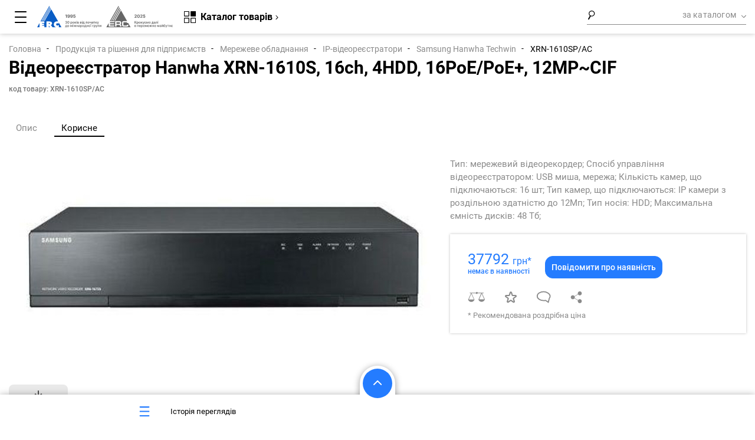

--- FILE ---
content_type: text/css
request_url: https://erc.ua/bundles/vidoerc/3/css/custom.css
body_size: 10979
content:
#search-result-info-block {
    display: inline-block;
}

.popup-catalog__left {
    width: 325px;
}

/*.product-item__price{
    font-size: 18px;
    line-height: 20px;
    color: #247CFF;
    white-space: nowrap;
    margin-bottom: 2px;
}*/

.price-line-through-grey {
    font-size: 18px;
    /* background: #eeeeee; */
    color: #9b9b9b;
    text-decoration: line-through;
    padding: 0px 5px 5px 5px;
}

.price-line-through {
    font-size: 18px;
    /* background: #eeeeee; */
    padding: 0px 15px 5px 5px;
    color: #ff0000;
    /* float: left; */
}

.button-disabled, .button-disabled:hover, .button-disabled:focus {
    color: #9b9b9b;
    border: none;
    box-shadow: none;
    background: #dcdcdc;
    cursor: text;
    cursor: default;
    /*font-size: 10px;*/
}

.vendor-tab__tabs {
    display: flex;
    padding-top: 12px;
    background: #f9f9f9;
}

.vendor-tab__tab {
    width: 20%;
    box-sizing: border-box;
    padding: 0 15px;
    color: #515151;
    font-size: 16px;
    line-height: 20px;
    text-align: center;
}

.vendor-tab__tab-inner {
    height: 100%;
    box-sizing: border-box;
    padding: 40px 10px;
    /* display: flex; */
    flex-direction: column;
    align-items: center;
    cursor: pointer;
}

.vendor-tab__tab.active .vendor-tab__tab-inner {
    background: #fff;
}

.vendor-tab__tab-inner:hover {
    color: #a7a7a7;
}

.vendor-tab__tab-img {
    width: 100%;
    height: 65px;
    margin-bottom: 19px;
}

.vendor-tab__tab-img svg {
    height: 100%;
    max-width: 100%;
}

.vendor-tab__tab-inner:hover .vendor-tab__tab-img svg {
    fill: #005baa !important;
}

.vendor-tab__mobile-headline {
    display: none;
    padding: 20px 0;
    font-size: 18px;
}

@media (max-width: 768px) {
    .vendor-tab__tab-name {
        display: none;
    }

    .vendor-tab__mobile-headline {
        display: block;
    }

    .vendor-tab__tab-inner {
        padding: 20px 5px;
    }
}

@media (max-width: 640px) {
    .vendor-tab__tab-img {
        height: 40px;
    }

    .vendor-tab__tab-inner {
        padding: 10px 5px;
    }
}

@media (max-width: 480px) {
    .vendor-tab__tab {
        padding: 0 5px;
    }

    .vendor-tab__tab-img {
        height: 30px;
    }
}


.popap-vendor-tab__tabs {
    display: flex;
    padding-top: 12px;
    background: #f9f9f9;
}

.popap-vendor-tab__tab {
    width: 20%;
    box-sizing: border-box;
    padding: 0 15px;
    color: #515151;
    font-size: 16px;
    line-height: 20px;
    text-align: center;
}

.popap-vendor-tab__tab-inner {
    height: 100%;
    box-sizing: border-box;
    padding: 40px 10px;
    /* display: flex; */
    flex-direction: column;
    align-items: center;
    cursor: pointer;
}

.popap-vendor-tab__tab.active .popap-vendor-tab__tab-inner {
    background: #fff;
}

.popap-vendor-tab__tab-inner:hover {
    color: #a7a7a7;
}

.popap-vendor-tab__tab-img {
    width: 100%;
    height: 65px;
    margin-bottom: 19px;
}

.popap-vendor-tab__tab-img svg {
    height: 100%;
    max-width: 100%;
}

.popap-vendor-tab__tab-inner:hover .popap-vendor-tab__tab-img svg {
    fill: #005baa !important;
}

.popap-vendor-tab__mobile-headline {
    display: none;
    padding: 20px 0;
    font-size: 18px;
}

@media (max-width: 768px) {
    .popap-vendor-tab__tab-name {
        display: none;
    }

    .popap-vendor-tab__mobile-headline {
        display: block;
    }

    .popap-vendor-tab__tab-inner {
        padding: 20px 5px;
    }
}

@media (max-width: 640px) {
    .popap-vendor-tab__tab-img {
        height: 40px;
    }

    .popap-vendor-tab__tab-inner {
        padding: 10px 5px;
    }
}

@media (max-width: 480px) {
    .popap-vendor-tab__tab {
        padding: 0 5px;
    }

    .popap-vendor-tab__tab-img {
        height: 30px;
    }
}


.popup-catalog__list-item-l {
    display: table;
}

.popup-catalog__list-item-img {
    /*display: table-cell;*/
    height: 33px;
    vertical-align: middle;
    width: 40px;
    max-width: 40px;
    min-width: 40px;
    justify-content: center;
    align-items: center;
    display: flex;
    margin-right: 12px;
}

.popup-catalog__list-item-img svg {
    max-width: 30px;
}

.popup-catalog__list-item-text {
    vertical-align: middle;
    /*display: table-cell;*/
    justify-content: center;
    align-items: center;
    display: flex;
}

.vendors-list {
    padding: 22px 0 0;
    font-size: 0;
}

.vendors-list li {
    margin-bottom: 58px;
    display: inline-block;
    vertical-align: middle;
    /* width: 20%; */
    /* padding: 0 10px; */
}

.pub-content {
    font-size: 14px;
    line-height: 1.5;
}

.pub-content h1 {
    display: block;
    font-size: 2em;
    margin-top: 0.67em;
    margin-bottom: 0.67em;
    font-weight: bold;
}

.pub-content h2 {
    display: block;
    font-size: 1.5em;
    margin-top: 0.83em;
    margin-bottom: 0.83em;
    font-weight: bold;
}

.pub-content h3 {
    display: block;
    font-size: 1.17em;
    margin-top: 1em;
    margin-bottom: 1em;
    font-weight: bold;
}

.pub-content h4 {
    display: block;
    margin-top: 1.33em;
    margin-bottom: 1.33em;
    font-weight: bold;
}

.pub-content h5 {
    display: block;
    font-size: 0.83em;
    margin-top: 1.67em;
    margin-bottom: 1.67em;
    font-weight: bold;
}

.pub-content h6 {
    display: block;
    font-size: 0.67em;
    margin-top: 2.33em;
    margin-bottom: 2.33em;
    font-weight: bold;
}

.pub-content b {
    font-weight: bold;
}

.pub-content th {
    font-weight: bold;
    text-align: center;
}

.pub-content ul {
    display: block;
    list-style-type: disc;
    margin-top: 1em;
    margin-bottom: 1em;
    padding-left: 40px;
}

.pub-content ol {
    display: block;
    list-style-type: decimal;
    margin-top: 1em;
    margin-bottom: 1em;
    padding-left: 40px;
}

.pub-content hr {
    margin-top: 0.5em;
    margin-bottom: 0.5em;
    border-style: inset;
    border-width: 1px;
}

.pub-content p {
    display: block;
    margin-top: 1em;
    margin-bottom: 1em;
}

.pub-content table h3 {
    display: block;
    font-size: 1em;
    margin-top: 0.3em;
    margin-bottom: 0.3em;
    font-weight: bold;
}

.vendor-about__container ul {
    display: block;
    list-style-type: disc;
    margin-top: 1em;
    margin-bottom: 1em;
    padding-left: 40px;
}

.vendor-about__container ol {
    display: block;
    list-style-type: decimal;
    margin-top: 1em;
    margin-bottom: 1em;
    padding-left: 40px;
}

.sale-single-top__image {
    margin-bottom: 20px;
}

.countdown__block {
    max-width: 300px;
    display: flex;
    padding-bottom: 10px;
}

.countdown__item {
    display: block;
    width: 25%;
    text-align: center;
}

.countdown__num {
    font-size: 25px;
    font-weight: bold;
}

.table-odd table tr td {
    padding: 5px 5px;
    /* box-sizing: border-box; */
    vertical-align: middle;
}

.table-odd table tr:nth-child(odd) td {
    background: #F3F3F3;
}

.table-bordered table tr td {
    border: 1px solid #ccc;
    padding: 10px 10px;
}

.table-bordered table tr td p {
    margin-top: 0;
    margin-bottom: 0;
}

.lightbox_gallery {
    text-align: center;
    display: block;
}

.row {
    margin-right: -15px;
    margin-left: -15px;
}

.col-sm-1, .col-sm-2, .col-sm-3, .col-sm-4, .col-sm-5, .col-sm-6, .col-sm-7, .col-sm-8, .col-sm-9, .col-sm-10, .col-sm-11, .col-sm-12 {
    position: relative;
    min-height: 1px;
    padding-right: 15px;
    padding-left: 15px;
}

@media (min-width: 768px) {
    .col-sm-1, .col-sm-2, .col-sm-3, .col-sm-4, .col-sm-5, .col-sm-6, .col-sm-7, .col-sm-8, .col-sm-9, .col-sm-10, .col-sm-11, .col-sm-12 {
        float: left;
    }

    .col-sm-1 {
        width: 3.33333333%;
    }

    .col-sm-2 {
        width: 11.66666666%;
    }

    .col-sm-3 {
        width: 20%;
    }

    .col-sm-4 {
        width: 28.33333333%;
    }

    .col-sm-5 {
        width: 32.5%;
    }

    .col-sm-6 {
        width: 45%;
    }

    .col-sm-7 {
        width: 57.5%;
    }

    .col-sm-8 {
        width: 61.66666667%;
    }

    .col-sm-9 {
        width: 70%;
    }

    .col-sm-10 {
        width: 78.33333334%;
    }

    .col-sm-11 {
        width: 86.66666667%;
    }
}

.clearfix:before, .clearfix:after, .dl-horizontal dd:before, .dl-horizontal dd:after, .container:before, .container:after, .container-fluid:before, .container-fluid:after, .row:before, .row:after, .form-horizontal .form-group:before, .form-horizontal .form-group:after, .btn-toolbar:before, .btn-toolbar:after, .btn-group-vertical > .btn-group:before, .btn-group-vertical > .btn-group:after, .nav:before, .nav:after, .navbar:before, .navbar:after, .navbar-header:before, .navbar-header:after, .navbar-collapse:before, .navbar-collapse:after, .pager:before, .pager:after, .panel-body:before, .panel-body:after, .modal-footer:before, .modal-footer:after {
    display: table;
    content: " ";
}

.clearfix:after, .dl-horizontal dd:after, .container:after, .container-fluid:after, .row:after, .form-horizontal .form-group:after, .btn-toolbar:after, .btn-group-vertical > .btn-group:after, .nav:after, .navbar:after, .navbar-header:after, .navbar-collapse:after, .pager:after, .panel-body:after, .modal-footer:after {
    clear: both;
}

.article-wares {
    font-size: 23px;
    line-height: 28px;
    margin: 15px 0;
}

.slick-slide img {
    display: block;
    margin: auto;
}

.product-description {
    margin-bottom: 30px;
}

.product-windows11 {
    margin-bottom: 30px;
}

.product-item__price-win img {
    max-width: 100px;
}

.product-info__win img {
    max-width: 400px;
}

.hidden {
    display: none;
}

.more-less-trigger-ware-description {
    padding: 20px 0;
}

.product_badge a {
    color: white;
    text-decoration: none;
}

.compare-checked svg, .product-infoblock__settings li.icon-1 div.compare-checked svg {
    fill: #247CFF;
}

.favorite-checked svg, .product-infoblock__settings li a.favorite-checked svg {
    stroke: #247CFF;
}

.product-slider__single-image {
    margin: 0px;
}

.add-link-btn {
    padding-top: 10px;
    margin-bottom: 37px;
}

.aidful-block {
    border-bottom: 1px solid #e6e6e6;
    padding-bottom: 8px;
    margin-bottom: 19px;
    padding: 0 0 8px 2px;
}

.aidful-block .title-middle a {
    color: #515151;
}

.aidful-block .info {
    margin: 4px 0 6px;
}

.aidful-block + .page-nav {
    padding: 5px 0 22px;
}

.aidful-block .title-middle a img {
    width: 30px;
    margin: 5px;
}

.alert {
    padding: 15px;
    padding-right: 15px;
    margin-bottom: 20px;
    border: 1px solid transparent;
    border-top-color: transparent;
    border-right-color: transparent;
    border-bottom-color: transparent;
    border-left-color: transparent;
    border-radius: 4px;
}

.bg-green, .callout.callout-success, .alert-success, .label-success, .modal-success .modal-body {
    background-color: #eaeaea !important;
}

.pagination .disabled {
    width: 9px;
    height: 9px;
}

ul.select__list {
    height: 200px;
    width: 100%;
}

ul.select__list {
    overflow: hidden;
    overflow-y: scroll;
}

--- FILE ---
content_type: image/svg+xml
request_url: https://erc.ua/upload/vendors_logotypefile_svg/426/5c781a9d9d88b_tenda.svg
body_size: 3179
content:
<?xml version="1.0" encoding="utf-8"?>
<!-- Generator: Adobe Illustrator 22.0.0, SVG Export Plug-In . SVG Version: 6.00 Build 0)  -->
<svg version="1.1" id="Слой_1" xmlns="http://www.w3.org/2000/svg" xmlns:xlink="http://www.w3.org/1999/xlink" x="0px" y="0px"
	 width="150px" height="100px" viewBox="0 0 150 100" enable-background="new 0 0 150 100" xml:space="preserve">
<path fill="#F66B00" d="M58.8,60.6c0.6-2.6,1.2-5.1,1.9-7.7l1.9-7.6h6.6c-0.2,0.8-0.4,1.6-0.6,2.3c2.5-1.6,4.7-2.3,7.5-2.3
	c2.5,0,4.3,0.5,5.3,1.6c1,1,1.6,2.4,1.2,4.5l-2.3,9.3h-6.6l1.9-7.8c0.9-3.6-0.1-5.2-2.9-5.2c-3.1,0.1-4.7,2-5.6,5.8l-1.8,7.3H58.8
	L58.8,60.6z M122.6,46h0.2c0.3,0,0.5,0,0.6-0.1c0.1-0.1,0.2-0.2,0.2-0.4c0-0.2-0.1-0.3-0.2-0.4c-0.1-0.1-0.3-0.1-0.6-0.1h-0.3
	L122.6,46L122.6,46z M122.6,47.3h-0.4v-2.8h0.8c0.3,0,0.6,0.1,0.8,0.2c0.2,0.2,0.3,0.4,0.3,0.7c0,0.2-0.1,0.4-0.2,0.6
	c-0.1,0.2-0.3,0.2-0.6,0.2l0.8,1.1h-0.5l-0.9-1.3V47.3L122.6,47.3z M123,43.7c1.2,0,2.2,1,2.2,2.2c0,1.2-1,2.2-2.2,2.2
	c-1.2,0-2.2-1-2.2-2.2C120.8,44.7,121.8,43.7,123,43.7L123,43.7z M123,44c-1.1,0-2,0.9-2,2c0,1.1,0.9,2,2,2c1.1,0,2-0.9,2-2
	C125,44.8,124.1,44,123,44L123,44z M110.9,50.3c1.3-0.1,2.7-0.1,4-0.1c0.7-2.7-1.7-3-4-2.6v-2c2-0.4,4.2-0.4,6.1,0
	c2.3,0.4,3.3,1.2,3.4,3.3v0.3l0,0l-2.9,11.4l-4.7,0.1h-1.8v-2.1c0,0,0.1,0,0.1,0l2-0.1l1.6-6.4c-1.3,0.1-2.5,0-3.8,0.2V50.3
	L110.9,50.3z M109.1,60.7l1.8-0.1v-2.1c-5.1-0.1-4.9-5-0.8-6.1c0.3-0.1,0.5-0.1,0.8-0.2v-1.9c-0.7,0.1-1.3,0.1-1.9,0.2
	c-3.9,0.8-6.2,3.3-6.4,5.6v0.6C102.7,58.9,104.7,60.7,109.1,60.7L109.1,60.7z M110.9,47.6v-2c-1,0.2-1.8,0.5-2.5,0.8
	c-1.7,0.8-1.9,1.6-2.5,2.7c0.5-0.1,1.8-0.8,3.4-1.2C109.7,47.8,110.3,47.6,110.9,47.6L110.9,47.6z M39.8,46.7l-3.5,14h-6.6l3.5-14
	h-8.4l0.5-2.6h24.4L39.8,46.7L39.8,46.7z M95.3,58.2c-0.8-0.1-1.6,0-2.5,0v1C93.7,58.9,94.6,58.6,95.3,58.2
	c-0.2,0.8-0.5,1.6-0.6,2.4c2.2,0,5.5,0.2,6-1.5l5.1-19.8h-5.6l-1.7,6.6c-1.2,0-2.1,0-3.3,0c-0.8,0-1.6,0.1-2.3,0.1v2.4
	c1.6-0.3,3.4-0.1,5-0.1L95.3,58.2L95.3,58.2z M92.9,58.2v1c-1.8,0.5-3.8,0.7-4.2,0.7c-0.8,0-2.7-0.2-3.8-1.1c-1.2-1-1.9-2.3-1.9-3.8
	v-0.6c0-0.3,0.1-0.7,0.1-1.1c0.4-2.4,1.6-4.3,3.7-5.5c1.5-0.9,3.6-1.5,6-1.7v2.4c-1,0.2-1.8,0.5-2.7,1.1c-1.2,0.8-1.9,2.1-2.1,3.7
	c-0.3,1.7-0.1,2.9,0.8,3.8C89.9,58,91.3,58.2,92.9,58.2L92.9,58.2z M50.2,58.1c2.3-0.4,4.5-1.3,6.9-2.7c0.5-0.3,1-0.5,1.4-0.5
	c0.4,0,0.6,0.1,0.6,0.3c0,0.3-0.5,0.9-1.4,1.6c-0.8,0.6-1.9,1.2-2.9,1.7c-1.4,0.5-2.9,1-4.6,1.4L50.2,58.1L50.2,58.1z M50.2,46.2
	c1.9-0.6,3.8-0.9,5.6-0.9c1.4,0,2.5,0.2,3.3,0.7c0.7,0.3,1,0.8,1.1,1.4v0.2c-0.1,0.8-0.7,1.7-1.9,2.7c-1.2,1-2.7,1.7-4.5,2.4
	c-1.3,0.5-2.5,0.8-3.7,1v-1.6c0.5-0.1,0.9-0.2,1.4-0.3c1-0.4,1.9-0.9,2.6-1.4c0.8-0.6,1.1-1.2,1.1-1.7c0-0.4-0.2-0.8-0.6-1
	c-0.4-0.3-1-0.3-1.6-0.4c-0.9,0-1.9,0.2-2.9,0.7L50.2,46.2L50.2,46.2z M45,54.1h1.6c1.2,0,2.3-0.1,3.6-0.3v-1.6
	c-1.2,0.2-2.5,0.3-3.8,0.3c-0.9,0-1.3-0.1-1.3-0.3c0-0.3,0.3-0.6,0.8-1.2c0.5-0.5,1.2-1.1,1.9-1.6c0.8-0.6,1.6-1,2.5-1.4v-1.7
	c-0.6,0.1-1.2,0.4-1.8,0.6c-2.5,1-4.7,2.3-6.5,4c-2.1,2.1-3.2,4-3.2,6c0,1.2,0.6,2.1,1.8,2.7c1.2,0.7,2.8,1,4.8,1
	c1.4,0,3.1-0.1,4.9-0.5h0.1v-1.9c-0.9,0.1-1.7,0.2-2.6,0.2c-1.2,0-2.1-0.3-2.9-0.7c-0.7-0.5-1.1-1-1.1-1.8
	C43.6,54.7,44.1,54.1,45,54.1L45,54.1z"/>
</svg>


--- FILE ---
content_type: image/svg+xml
request_url: https://erc.ua/upload/vendors_logotypefile_svg/172/5d8b762b53abf_smart_koala.svg
body_size: 42751
content:
<?xml version="1.0" encoding="utf-8"?>
<!-- Generator: Adobe Illustrator 23.0.1, SVG Export Plug-In . SVG Version: 6.00 Build 0)  -->
<svg version="1.1" id="Слой_1" xmlns="http://www.w3.org/2000/svg" xmlns:xlink="http://www.w3.org/1999/xlink" x="0px" y="0px"
	 width="150px" height="100px" viewBox="0 0 150 100" style="enable-background:new 0 0 150 100;" xml:space="preserve">
<style type="text/css">
	.st0{fill-rule:evenodd;clip-rule:evenodd;fill:#FFFFFF;}
	.st1{fill-rule:evenodd;clip-rule:evenodd;fill:#69ACD5;}
	.st2{fill-rule:evenodd;clip-rule:evenodd;fill:#90C8E5;}
	.st3{fill-rule:evenodd;clip-rule:evenodd;fill:#A4D4EF;}
	.st4{fill-rule:evenodd;clip-rule:evenodd;fill:#FDCD44;}
	.st5{fill-rule:evenodd;clip-rule:evenodd;fill:#494949;}
	.st6{fill-rule:evenodd;clip-rule:evenodd;fill:none;stroke:#4D4D4D;stroke-miterlimit:10;}
	.st7{fill-rule:evenodd;clip-rule:evenodd;fill:#F9B41D;}
	.st8{fill-rule:evenodd;clip-rule:evenodd;fill:#484A4A;}
	.st9{fill:#96D0EE;}
	.st10{fill:#FDCD44;}
	.st11{fill:none;stroke:#4D4D4D;stroke-miterlimit:10;}
	.st12{fill:#69ACD5;}
	.st13{fill:#494949;}
</style>
<g>
	<g>
		<path class="st0" d="M25.2,37.1c0.4-0.5,1.1-1.8,1.5-2.2l0.6-0.4c-0.1-0.1-0.7-0.3-0.8-0.3c-0.4-0.1-1.8-1.2-2.6-1.6
			c-0.5-0.2-1.2-0.4-1.7-0.2c-1,0.4-0.3,0.9-0.1,1.3c-0.9,0-2.1-0.2-2.7,0.6c-0.2,0.3-0.3,1,0,1.3c0.4,0.4,1.1,0.1,1.6,0.1
			c-0.3,0.4-0.6,0.7-0.3,1.2C21.5,38.1,23.8,37,25.2,37.1z"/>
		<path class="st1" d="M14.6,32.9c3.5-3.8,9.4-3.7,13.3-0.4l0.6,0.4c0.2-0.2,0.6-1.4,0.8-1.7c0.3-0.3,1.1-1.1,1.2-1.4
			c-0.4-0.2-1.8-0.9-2.8-1.3c-1-0.4-1.9-0.7-2.9-1c-1.7-0.5-1.5-0.4-3.2-0.7c-1.4-0.2-2.3-0.1-3.6,0.1c-2.1,0.3-3.5,1.4-4.6,3.2
			c-0.4,0.7-2.3,4-0.2,3.5C13.8,33.5,14.2,33.1,14.6,32.9z"/>
		<path class="st2" d="M14.6,32.9c-0.1,0.3-0.8,1.2-1,1.6c-0.4,0.6-0.7,1.6-0.2,2.4c0.5,0.8,2.3,0.3,3.2-0.2c-0.2,0.7-2,3.5,0.3,3.9
			c1.6,0.3,2.8-1.5,3.5-2.3c0,0.8-0.7,2.3,0.7,3c1.6,0.7,2.8-0.4,3.2-0.5c0.2-1.2,0.6-2.6,1.1-3.7c-1-0.4-3.3,1.1-4.4-0.3
			c-0.3-0.5,0-0.8,0.3-1.2c-0.5,0.1-1.2,0.3-1.6-0.1c-0.4-0.3-0.2-0.9,0-1.3c0.6-0.9,1.8-0.6,2.7-0.6c-0.2-0.3-0.9-0.9,0.1-1.3
			c0.5-0.2,1.2,0,1.7,0.2c0.7,0.3,2.1,1.5,3.2,1.8l0.1,0l1-1.5l-0.5-0.3C24,29.1,18.1,29.2,14.6,32.9z"/>
		<path class="st0" d="M46.3,33.8c0,0.3,0.4,0.6,0.5,0.9c0.2,0.3,0.4,0.5,0.5,0.8c0.3,0.5,0.5,1.3,0.8,1.7c0.8,0,1.9,0.6,2.8,0.2
			c0.9-0.4,0.9-1.1,0.2-1.8c0.5,0.1,1.2,0.3,1.6,0.1c0.5-0.3,0.3-0.9,0.1-1.3c-0.6-1.1-2.3-0.5-2.7-0.7c1-0.9-0.1-1.8-2-1
			C47.8,32.8,46.6,33.7,46.3,33.8z"/>
		<path class="st1" d="M42.5,30.1c0.6,0.4,2.9,2.6,3.1,2.9c0.3-0.1,1-0.6,1.4-0.8c0.5-0.3,0.9-0.5,1.4-0.7c5.8-2.6,9,1.1,9.8,1.5
			l0.1,0.1c3.5,2.3,2.1-1.2,1.1-2.8c-2.1-3.3-4.7-3.5-8.1-3.2c-2.1,0.2-5.3,1.4-7.3,2.4C43.5,29.5,42.7,30,42.5,30.1z"/>
		<path class="st2" d="M56.3,36.7L56.3,36.7L56.3,36.7L56.3,36.7L56.3,36.7z M45.6,33c0.1,0.2,0.4,0.9,0.6,0.9
			c0.3-0.1,1.7-1.1,2.2-1.3c1.9-0.8,3,0.1,2,1c0.5,0.2,2.1-0.4,2.7,0.7c0.2,0.4,0.3,1-0.1,1.3c-0.4,0.3-1.1,0-1.6-0.1
			c0.7,0.7,0.6,1.4-0.2,1.8c-0.9,0.5-2.2-0.3-2.9-0.3c-0.1,0.1,0.5,0.7,0.6,0.9c0.1,0.3,0.2,0.7,0.3,1c0.1,0.3,0.4,2.2,0.4,2.2
			c0.7,0.6,3.3,0.8,3.3-1.3c0-0.4-0.1-1.2-0.2-1.6c0.4,0.3,1.5,2.5,3.4,2.3c0.9-0.1,1.3-0.7,1.2-1.7c-0.1-0.5-0.1-0.6-0.4-1.1
			c-0.1-0.3-0.4-0.8-0.4-1.1c0.6,0.3,0.9,0.8,1.7,0.8c1.8,0.1,2.1-1.7,1.3-3c-0.2-0.3-1-1.3-1-1.6l-0.1-0.1c-0.8-0.3-4-4.1-9.8-1.5
			c-0.5,0.2-0.9,0.5-1.4,0.7C46.6,32.4,45.9,32.9,45.6,33z"/>
		<path class="st3" d="M27.1,33.8c3.8-5.2,7-6.2,7.2-6.3c-0.5-0.6-0.1-2.3,1.3-0.8c0-1.7,1.8-1.2,1.4,0.1c0.2-0.4,0.6-1.1,1-0.8
			c0.6,0.4,0.3,0.9,0.2,1.4c0.1,0,0,0,0.1,0.1c1,0.5,0.7,0.3,2.2,1.1c2.9,1.6,5.8,5,6.3,5.6c0.2,0.3,0.5,0.9,0.7,1.1
			c0.5,0.8,0.9,1.6,1.3,2.5c0.1,0.3,0.2,0.7,0.3,1c0.1,0.3,0.4,2.2,0.4,2.2c0,1.3-0.2,2.2-0.6,3.4c-0.3,0.9-0.8,1.8-1.3,2.5
			c-0.8,1.2-2.8,3-4.1,3.7c-0.4-0.4-0.2-0.8-1-1.2C40.6,48.8,39,52,38.3,52c-0.1-0.2,0-0.1-0.1-0.1c-0.4-0.9-2.4-1-2.8,0.2
			c-0.6-0.2-1.7-1.7-2.5-2.3c-1.3-0.9-2.2-0.3-2.8,1l-0.3,0.1c-1.9-1-3.3-1.9-4.4-3.6c-0.6-0.9-1-1.9-1.2-2.9
			c-0.6-3.2,0.6-6.3,1.1-7.3c0.5-1.1,0.6-1.3,1.3-2.4l0,0L27.1,33.8z"/>
		<path class="st4" d="M30,50.8c-0.3,1.5-0.1,3.9,1.2,4.9c1.7,1.2,2.9-1.3,4-1.7l-0.1-0.4c-1,0.1-2.1,0.4-3.1,0.3
			c0.2-0.9,1.2-1.1,2-1.2c-0.4-0.6-1.7-0.6-1.7-1.5c0.7-0.1,1.4,0.3,1.9,0.7l1.1,0.9c0.1,0.2,0.1,0.2,0.3,0.4c1,1,2.4,0.5,2.7-1.3
			c-0.4-0.9-2.4-1-2.8,0.2c-0.6-0.2-1.7-1.7-2.5-2.3C31.5,48.9,30.6,49.5,30,50.8z"/>
		<path class="st4" d="M38.3,52c0.1,0.1,0.2,0.2,0.3,0.3c0.5-0.2,1-1.1,2.3-1.1c-0.1,1-1.5,1-1.7,1.5c0.7,0.1,1.9,0.3,2,1.2
			c-0.7,0.1-1.6-0.1-2.4-0.1l-0.3,0.4c0.8,0.1,2,2.7,3.7,1.4c1.3-1,1.3-3,1.3-4.6l0,0c0-0.2-0.3-1.2-1.1-1.5
			C40.6,48.8,39,52,38.3,52z"/>
		<path class="st5" d="M29.2,36.5c0,0.1,0.1,0.1,0.2,0.1c0.3-0.1,0.3-0.3,1.3-0.5c1.7-0.3,2.4,0.5,3.2-0.4c0.3-0.4,0.4-1.2,0-1.3
			c-0.4-0.1-0.3,0.4-0.4,0.6c0-0.4,0-0.5-0.2-0.8c-0.1-0.2-0.3-0.1-0.3,0c-0.1,0.2-0.2,0.5-0.2,0.5c-0.9,0-1.6,0.1-2.4,0.4
			C29.4,35.3,29.1,35.5,29.2,36.5z"/>
		<path class="st5" d="M40.5,35.2c0-0.3,0-0.3,0-0.5c0-0.1-0.1-0.1-0.2-0.2c-0.3-0.1-0.3,0.2-0.5,0.4l-0.1-0.3
			c-0.1-0.2-0.4-0.3-0.4,0c0,0.1-0.1,0.2-0.1,0.4c0,0.3,0,0.6,0.1,0.8c0.5,1.3,1.3,0.6,3,1c0.2,0.1,0.5,0.2,0.8,0.3
			c0.2,0.1,0.3,0.3,0.5,0.3c0.1,0,0.2,0,0.2-0.1c0.1-0.3,0.1-0.8-0.1-1.1C43.3,35.8,41.2,35.2,40.5,35.2z"/>
		<path class="st5" d="M40.7,39.4c0.3,1.4,2.2,0.9,1.9-0.7C42.3,37.5,40.3,37.7,40.7,39.4z"/>
		<path class="st5" d="M32.1,39c0.6-1.8-1.4-1.7-1.7-0.4C30,40.2,31.6,40.6,32.1,39z"/>
		<path class="st0" d="M30.8,57.4c0,1.1,3.6,5.5,5.2,6.6c0.7,0.4,1.1,0.4,1.8,0c0.9-0.5,1.8-1.6,2.4-2.4c0.6-0.8,1.4-2,1.8-2.9
			c0.3-0.7,0.5-1.3-0.3-1.6C39.7,56.5,31.8,56.8,30.8,57.4z"/>
		<path class="st0" d="M38.8,43.9c-0.3,1.4-1.5,1.7-2.9,1.7c-1.8,0-2.5-0.6-2.5-2.4l0,0c-0.1,0-0.2,0-0.2,0.1
			c-0.3,1-0.4,1.7,0.6,2.4c0.7,0.6,2.1,0.8,3,0.6c1.4-0.2,3-1.4,2.9-2.7c0-0.6-0.5-0.8-0.8-1.1C38.8,43.1,38.8,43.7,38.8,43.9z"/>
		<path class="st0" d="M32.1,39c-0.5,1.5-2.2,1.2-1.7-0.4C30.7,37.3,32.7,37.3,32.1,39L32.1,39z M32.5,39.5c0.9-2.6-2.4-3.2-3.1-0.5
			C28.6,41.9,31.7,41.9,32.5,39.5z"/>
		<path class="st6" d="M27.5,71.1"/>
		<path class="st1" d="M29.5,74.3l2,0c0.6-0.9,0.7-1.7,2.2-2.5c0.5-0.3,1.1-0.5,1.6-0.7c0.5-0.2,1.5-0.3,2-0.3
			c2.5,0,4.7,1.4,5.8,3.6H47c-0.7-0.6-2.6-1-3.6-2.3c-1.4-2.1,0.7-1.5,1-3.8c-0.2,0-2.5,0.8-3.7,1c-2.9,0.5-5.8,0.5-8.6,0l-3.9-0.8
			c0.2,0.4,1.7,1.9,2.2,2.7C31.3,72.7,30.6,73.6,29.5,74.3z"/>
		<path class="st1" d="M46.7,59.6c1,0.3,2.5,0,3.4-0.1c0.5-0.1,1-0.2,1.5-0.3c0.3-0.1,0.6-0.2,0.9-0.3c0.3-0.1,0.6-0.3,0.8-0.6
			c0.3-0.6,0.8-1.4,1-1.7c0.4-0.8,0.7-1.6,1.1-2.3c0.5-1,1.8-4.3,1.8-5.3l-0.1-0.2c-0.3,0.2-0.6,1.4-0.8,1.8c-1,1.8-1.7,3.1-3.4,4.4
			c-2.2,1.7-5.6,2.2-8.2,1.4C44.7,56.3,46.4,59.4,46.7,59.6z"/>
		<path class="st1" d="M19.2,61.9c1.1,0.3,2.5,0.1,3.6-0.1l2.5-0.5c0.3-0.1,0.6-0.1,1-0.1c0.2-0.2,1-2,1.2-2.4
			c0.4-0.8,1.1-1.7,1.1-2.6c-0.7,0.6-0.9,0.9-2,1.7c-2.1,1.4-3.8,2.3-6.1,3.2C20.2,61.1,19.3,61.7,19.2,61.9z"/>
		<path class="st2" d="M30.8,57.4c0.9-0.7,8.9-0.9,10.8-0.3c0.9,0.3,0.6,0.9,0.3,1.6c-0.4,0.9-1.2,2.1-1.8,2.9
			c-0.6,0.8-1.5,1.9-2.4,2.4c-0.7,0.4-1.1,0.5-1.8,0C34.4,63,30.8,58.5,30.8,57.4L30.8,57.4z M56.8,46.4c0-0.5-0.6-1.2-1.1-1
			c-0.2,0-0.2,0.2-0.2,0.4c0.2,0.6,0.9,1.6,1.1,2.1c-0.3,0.7-1.6,1.7-2.2,2.1c-0.8,0.6-2.1,1.2-3,1.4c-2,0.5-3.9,0.6-5.9,0.1
			l-1.9-0.4c0.1,1.6,0.1,3.5-1.3,4.6c-1.7,1.3-2.9-1.3-3.7-1.4c-0.5,0.6-1,0.8-1.8,0.8c-0.8-0.1-1.2-0.4-1.5-1.1
			c-1.1,0.4-2.3,2.9-4,1.7c-1.3-0.9-1.5-3.4-1.2-4.9l-0.3,0.1c-0.1,0.1,0,0-0.1,0.1c-0.1,0.1-0.1,0.1-0.2,0.2
			c-0.1,0.1-0.2,0.2-0.3,0.3c-0.7,0.5-2.4,2.6-3.2,3.5c-0.8,0.9-1.9,1.8-2.7,2.6c-0.3,0.3-1.1,1-1.4,1.2c-0.5,0.4-1,0.8-1.5,1.1
			c-0.5,0.4-1.1,0.7-1.7,1c-1.4-0.6-2.3-2-2.8-1.5c-0.5,0.5,0.1,1.2,0.5,1.7c-0.1,0.2-0.7,0.2-0.9,0.2c-0.6,0-2.6-0.3-2.6,0.5
			c0,1.5,2.5,0.5,2.8,0.6c0.6,0.4-0.7,0.6-1.4,1c-1.3,0.7-0.2,3.1,1.3,1.1c0.2-0.3,1.1-1.2,1.5-1c0.5,0.7-1,2.6,0.1,2.8
			c0.6,0.1,0.9-0.4,1-0.8c0.1-0.4,0-2.4,0.4-1.5c0.1,0.2,0,0.9,0.3,0.9c1.5,0.1-0.1-2,0.8-3.1c0.1-0.2,1-0.7,1.3-0.8
			c2.4-0.9,4-1.8,6.1-3.3c1.2-0.8,1.3-1.1,2-1.7c0,0.9-0.7,1.8-1.1,2.6c-0.2,0.4-1,2.2-1.2,2.4c-0.2,0.9-0.6,1.9-0.6,3.1
			c0,0.3-0.1,0.6-0.1,0.8l0.3,2.5c0.4,2,0.9,3.6,2.1,5.3C27.8,73,27.9,73,27.7,73c-0.1,0-0.4,0.1-0.5,0.1c-0.5,0.1-1,0.3-1.5,0.6
			c-0.3,0.2-0.2,0.7,0.2,0.7h3.7c1.1-0.8,1.8-1.7,0.9-3.2c-0.5-0.8-2-2.3-2.2-2.7l3.9,0.8c2.8,0.5,5.8,0.6,8.6,0
			c1.2-0.2,3.5-1,3.7-1c-0.4,2.3-2.4,1.7-1,3.8c0.9,1.4,2.9,1.8,3.6,2.3h2.2c0.3,0,0.5-0.4,0.2-0.6c-0.9-0.8-2-0.7-2.2-0.8
			c-0.6-0.2-0.1-1.4,0-1.7c0.2-0.5,0.3-1,0.5-1.6c0.2-0.5,0.3-1.1,0.4-1.6c0.3-1.8,0.4-3.7-0.2-5.5c-0.2-0.5-0.3-1-0.6-1.5
			c-0.2-0.5-0.5-0.9-0.7-1.4c-0.3-0.1-2-3.3-2.1-3.4c2.7,0.8,6,0.3,8.2-1.4c1.7-1.3,2.5-2.5,3.4-4.4c0.2-0.4,0.4-1.1,0.7-1.4l0.1,0
			c0.3,0,0.6-0.2,0.9-0.3c1.1-0.3,2.2,0.8,2.6,0.1c0.4-0.8-1.2-0.7-1-1c0.1-0.3,1.3,0.2,1.9,0.1c0.7-0.1,1.2-1.4-0.1-1.3
			c-0.4,0-1.9,0.6-1.9-0.1c0-0.4,2.7-1.7,1.8-2.8c-0.5-0.6-1.2-0.3-1.6,0.2c-0.5,0.5-1,2.3-1.2,1.7c-0.2-0.6,0.3-1.5,0.4-2
			c0.2-1.1-0.9-1.6-1.3-0.8c-0.3,0.5-0.1,1.2-0.2,1.6C57.4,45.1,57.4,45.9,56.8,46.4z"/>
		<path class="st7" d="M35.2,53.9c0.3,0.7,0.7,1,1.5,1.1c0.9,0.1,1.3-0.2,1.8-0.8l0.3-0.4c0.7,0.1,1.6,0.2,2.4,0.1
			c-0.1-0.9-1.3-1.1-2-1.2c0.3-0.4,1.7-0.5,1.7-1.5c-1.3,0-1.8,0.8-2.3,1.1c-0.1-0.1-0.2-0.2-0.3-0.3c-0.1-0.2,0-0.1-0.1-0.1
			c-0.3,1.8-1.7,2.3-2.7,1.3c-0.2-0.2-0.1-0.2-0.3-0.4l-1.1-0.9c-0.5-0.4-1.2-0.8-1.9-0.7c0.1,0.9,1.3,0.9,1.7,1.5
			c-0.8,0-1.8,0.3-2,1.2c1,0.1,2.1-0.2,3.1-0.3L35.2,53.9z"/>
		<path class="st0" d="M40.7,39.4c-0.4-1.7,1.6-1.9,1.9-0.7C42.9,40.3,41,40.8,40.7,39.4L40.7,39.4z M40.3,39.6
			c0.4,2.5,3.7,3,3.2,0.1C43,36.9,39.9,36.9,40.3,39.6z"/>
		<path class="st8" d="M36.9,48.1c1,0.3,3.2-0.2,2.9-1.6c-0.4,0,0,0.5-1.4,0.9c-0.3,0.1-1.1,0.2-1.6,0.3
			C36.7,47.7,36.7,48,36.9,48.1z"/>
		<path class="st5" d="M33.3,43.2c0,1.8,0.7,2.4,2.5,2.4c1.3,0,2.4-0.2,2.9-1.4c0.1-0.2,0.1-0.5,0.1-0.7c0.1-1.3-0.2-2.7-0.5-3.9
			c-0.3-1.3-0.6-2.3-2.1-2.3C33.8,37.5,33.3,41.3,33.3,43.2z"/>
		<path class="st0" d="M25.2,37.1c0.4-0.5,1.1-1.8,1.5-2.2l0.6-0.4c-0.1-0.1-0.7-0.3-0.8-0.3c-0.4-0.1-1.8-1.2-2.6-1.6
			c-0.5-0.2-1.2-0.4-1.7-0.2c-1,0.4-0.3,0.9-0.1,1.3c-0.9,0-2.1-0.2-2.7,0.6c-0.2,0.3-0.3,1,0,1.3c0.4,0.4,1.1,0.1,1.6,0.1
			c-0.3,0.4-0.6,0.7-0.3,1.2C21.5,38.1,23.8,37,25.2,37.1z"/>
		<path class="st1" d="M14.6,32.9c3.5-3.8,9.4-3.7,13.3-0.4l0.6,0.4c0.2-0.2,0.6-1.4,0.8-1.7c0.3-0.3,1.1-1.1,1.2-1.4
			c-0.4-0.2-1.8-0.9-2.8-1.3c-1-0.4-1.9-0.7-2.9-1c-1.7-0.5-1.5-0.4-3.2-0.7c-1.4-0.2-2.3-0.1-3.6,0.1c-2.1,0.3-3.5,1.4-4.6,3.2
			c-0.4,0.7-2.3,4-0.2,3.5C13.8,33.5,14.2,33.1,14.6,32.9z"/>
		<path class="st2" d="M14.6,32.9c-0.1,0.3-0.8,1.2-1,1.6c-0.4,0.6-0.7,1.6-0.2,2.4c0.5,0.8,2.3,0.3,3.2-0.2c-0.2,0.7-2,3.5,0.3,3.9
			c1.6,0.3,2.8-1.5,3.5-2.3c0,0.8-0.7,2.3,0.7,3c1.6,0.7,2.8-0.4,3.2-0.5c0.2-1.2,0.6-2.6,1.1-3.7c-1-0.4-3.3,1.1-4.4-0.3
			c-0.3-0.5,0-0.8,0.3-1.2c-0.5,0.1-1.2,0.3-1.6-0.1c-0.4-0.3-0.2-0.9,0-1.3c0.6-0.9,1.8-0.6,2.7-0.6c-0.2-0.3-0.9-0.9,0.1-1.3
			c0.5-0.2,1.2,0,1.7,0.2c0.7,0.3,2.1,1.5,3.2,1.8l0.1,0l1-1.5l-0.5-0.3C24,29.1,18.1,29.2,14.6,32.9z"/>
		<path class="st0" d="M46.3,33.8c0,0.3,0.4,0.6,0.5,0.9c0.2,0.3,0.4,0.5,0.5,0.8c0.3,0.5,0.5,1.3,0.8,1.7c0.8,0,1.9,0.6,2.8,0.2
			c0.9-0.4,0.9-1.1,0.2-1.8c0.5,0.1,1.2,0.3,1.6,0.1c0.5-0.3,0.3-0.9,0.1-1.3c-0.6-1.1-2.3-0.5-2.7-0.7c1-0.9-0.1-1.8-2-1
			C47.8,32.8,46.6,33.7,46.3,33.8z"/>
		<path class="st1" d="M42.5,30.1c0.6,0.4,2.9,2.6,3.1,2.9c0.3-0.1,1-0.6,1.4-0.8c0.5-0.3,0.9-0.5,1.4-0.7c5.8-2.6,9,1.1,9.8,1.5
			l0.1,0.1c3.5,2.3,2.1-1.2,1.1-2.8c-2.1-3.3-4.7-3.5-8.1-3.2c-2.1,0.2-5.3,1.4-7.3,2.4C43.5,29.5,42.7,30,42.5,30.1z"/>
		<path class="st2" d="M56.3,36.7L56.3,36.7L56.3,36.7L56.3,36.7L56.3,36.7z M45.6,33c0.1,0.2,0.4,0.9,0.6,0.9
			c0.3-0.1,1.7-1.1,2.2-1.3c1.9-0.8,3,0.1,2,1c0.5,0.2,2.1-0.4,2.7,0.7c0.2,0.4,0.3,1-0.1,1.3c-0.4,0.3-1.1,0-1.6-0.1
			c0.7,0.7,0.6,1.4-0.2,1.8c-0.9,0.5-2.2-0.3-2.9-0.3c-0.1,0.1,0.5,0.7,0.6,0.9c0.1,0.3,0.2,0.7,0.3,1c0.1,0.3,0.4,2.2,0.4,2.2
			c0.7,0.6,3.3,0.8,3.3-1.3c0-0.4-0.1-1.2-0.2-1.6c0.4,0.3,1.5,2.5,3.4,2.3c0.9-0.1,1.3-0.7,1.2-1.7c-0.1-0.5-0.1-0.6-0.4-1.1
			c-0.1-0.3-0.4-0.8-0.4-1.1c0.6,0.3,0.9,0.8,1.7,0.8c1.8,0.1,2.1-1.7,1.3-3c-0.2-0.3-1-1.3-1-1.6l-0.1-0.1c-0.8-0.3-4-4.1-9.8-1.5
			c-0.5,0.2-0.9,0.5-1.4,0.7C46.6,32.4,45.9,32.9,45.6,33z"/>
		<path class="st3" d="M27.1,33.8c3.8-5.2,7-6.2,7.2-6.3c-0.5-0.6-0.1-2.3,1.3-0.8c0-1.7,1.8-1.2,1.4,0.1c0.2-0.4,0.6-1.1,1-0.8
			c0.6,0.4,0.3,0.9,0.2,1.4c0.1,0,0,0,0.1,0.1c1,0.5,0.7,0.3,2.2,1.1c2.9,1.6,5.8,5,6.3,5.6c0.2,0.3,0.5,0.9,0.7,1.1
			c0.5,0.8,0.9,1.6,1.3,2.5c0.1,0.3,0.2,0.7,0.3,1c0.1,0.3,0.4,2.2,0.4,2.2c0,1.3-0.2,2.2-0.6,3.4c-0.3,0.9-0.8,1.8-1.3,2.5
			c-0.8,1.2-2.8,3-4.1,3.7c-0.4-0.4-0.2-0.8-1-1.2C40.6,48.8,39,52,38.3,52c-0.1-0.2,0-0.1-0.1-0.1c-0.4-0.9-2.4-1-2.8,0.2
			c-0.6-0.2-1.7-1.7-2.5-2.3c-1.3-0.9-2.2-0.3-2.8,1l-0.3,0.1c-1.9-1-3.3-1.9-4.4-3.6c-0.6-0.9-1-1.9-1.2-2.9
			c-0.6-3.2,0.6-6.3,1.1-7.3c0.5-1.1,0.6-1.3,1.3-2.4l0,0L27.1,33.8z"/>
		<path class="st4" d="M30,50.8c-0.3,1.5-0.1,3.9,1.2,4.9c1.7,1.2,2.9-1.3,4-1.7l-0.1-0.4c-1,0.1-2.1,0.4-3.1,0.3
			c0.2-0.9,1.2-1.1,2-1.2c-0.4-0.6-1.7-0.6-1.7-1.5c0.7-0.1,1.4,0.3,1.9,0.7l1.1,0.9c0.1,0.2,0.1,0.2,0.3,0.4c1,1,2.4,0.5,2.7-1.3
			c-0.4-0.9-2.4-1-2.8,0.2c-0.6-0.2-1.7-1.7-2.5-2.3C31.5,48.9,30.6,49.5,30,50.8z"/>
		<path class="st4" d="M38.3,52c0.1,0.1,0.2,0.2,0.3,0.3c0.5-0.2,1-1.1,2.3-1.1c-0.1,1-1.5,1-1.7,1.5c0.7,0.1,1.9,0.3,2,1.2
			c-0.7,0.1-1.6-0.1-2.4-0.1l-0.3,0.4c0.8,0.1,2,2.7,3.7,1.4c1.3-1,1.3-3,1.3-4.6l0,0c0-0.2-0.3-1.2-1.1-1.5
			C40.6,48.8,39,52,38.3,52z"/>
		<path class="st5" d="M29.2,36.5c0,0.1,0.1,0.1,0.2,0.1c0.3-0.1,0.3-0.3,1.3-0.5c1.7-0.3,2.4,0.5,3.2-0.4c0.3-0.4,0.4-1.2,0-1.3
			c-0.4-0.1-0.3,0.4-0.4,0.6c0-0.4,0-0.5-0.2-0.8c-0.1-0.2-0.3-0.1-0.3,0c-0.1,0.2-0.2,0.5-0.2,0.5c-0.9,0-1.6,0.1-2.4,0.4
			C29.4,35.3,29.1,35.5,29.2,36.5z"/>
		<path class="st5" d="M40.5,35.2c0-0.3,0-0.3,0-0.5c0-0.1-0.1-0.1-0.2-0.2c-0.3-0.1-0.3,0.2-0.5,0.4l-0.1-0.3
			c-0.1-0.2-0.4-0.3-0.4,0c0,0.1-0.1,0.2-0.1,0.4c0,0.3,0,0.6,0.1,0.8c0.5,1.3,1.3,0.6,3,1c0.2,0.1,0.5,0.2,0.8,0.3
			c0.2,0.1,0.3,0.3,0.5,0.3c0.1,0,0.2,0,0.2-0.1c0.1-0.3,0.1-0.8-0.1-1.1C43.3,35.8,41.2,35.2,40.5,35.2z"/>
		<path class="st5" d="M40.7,39.4c0.3,1.4,2.2,0.9,1.9-0.7C42.3,37.5,40.3,37.7,40.7,39.4z"/>
		<path class="st5" d="M32.1,39c0.6-1.8-1.4-1.7-1.7-0.4C30,40.2,31.6,40.6,32.1,39z"/>
		<path class="st0" d="M30.8,57.4c0,1.1,3.6,5.5,5.2,6.6c0.7,0.4,1.1,0.4,1.8,0c0.9-0.5,1.8-1.6,2.4-2.4c0.6-0.8,1.4-2,1.8-2.9
			c0.3-0.7,0.5-1.3-0.3-1.6C39.7,56.5,31.8,56.8,30.8,57.4z"/>
		<path class="st0" d="M38.8,43.9c-0.3,1.4-1.5,1.7-2.9,1.7c-1.8,0-2.5-0.6-2.5-2.4l0,0c-0.1,0-0.2,0-0.2,0.1
			c-0.3,1-0.4,1.7,0.6,2.4c0.7,0.6,2.1,0.8,3,0.6c1.4-0.2,3-1.4,2.9-2.7c0-0.6-0.5-0.8-0.8-1.1C38.8,43.1,38.8,43.7,38.8,43.9z"/>
		<path class="st0" d="M32.1,39c-0.5,1.5-2.2,1.2-1.7-0.4C30.7,37.3,32.7,37.3,32.1,39L32.1,39z M32.5,39.5c0.9-2.6-2.4-3.2-3.1-0.5
			C28.6,41.9,31.7,41.9,32.5,39.5z"/>
		<path class="st6" d="M27.5,71.1"/>
		<path class="st1" d="M29.5,74.3l2,0c0.6-0.9,0.7-1.7,2.2-2.5c0.5-0.3,1.1-0.5,1.6-0.7c0.5-0.2,1.5-0.3,2-0.3
			c2.5,0,4.7,1.4,5.8,3.6H47c-0.7-0.6-2.6-1-3.6-2.3c-1.4-2.1,0.7-1.5,1-3.8c-0.2,0-2.5,0.8-3.7,1c-2.9,0.5-5.8,0.5-8.6,0l-3.9-0.8
			c0.2,0.4,1.7,1.9,2.2,2.7C31.3,72.7,30.6,73.6,29.5,74.3z"/>
		<path class="st1" d="M46.7,59.6c1,0.3,2.5,0,3.4-0.1c0.5-0.1,1-0.2,1.5-0.3c0.3-0.1,0.6-0.2,0.9-0.3c0.3-0.1,0.6-0.3,0.8-0.6
			c0.3-0.6,0.8-1.4,1-1.7c0.4-0.8,0.7-1.6,1.1-2.3c0.5-1,1.8-4.3,1.8-5.3l-0.1-0.2c-0.3,0.2-0.6,1.4-0.8,1.8c-1,1.8-1.7,3.1-3.4,4.4
			c-2.2,1.7-5.6,2.2-8.2,1.4C44.7,56.3,46.4,59.4,46.7,59.6z"/>
		<path class="st1" d="M19.2,61.9c1.1,0.3,2.5,0.1,3.6-0.1l2.5-0.5c0.3-0.1,0.6-0.1,1-0.1c0.2-0.2,1-2,1.2-2.4
			c0.4-0.8,1.1-1.7,1.1-2.6c-0.7,0.6-0.9,0.9-2,1.7c-2.1,1.4-3.8,2.3-6.1,3.2C20.2,61.1,19.3,61.7,19.2,61.9z"/>
		<path class="st2" d="M30.8,57.4c0.9-0.7,8.9-0.9,10.8-0.3c0.9,0.3,0.6,0.9,0.3,1.6c-0.4,0.9-1.2,2.1-1.8,2.9
			c-0.6,0.8-1.5,1.9-2.4,2.4c-0.7,0.4-1.1,0.5-1.8,0C34.4,63,30.8,58.5,30.8,57.4L30.8,57.4z M56.8,46.4c0-0.5-0.6-1.2-1.1-1
			c-0.2,0-0.2,0.2-0.2,0.4c0.2,0.6,0.9,1.6,1.1,2.1c-0.3,0.7-1.6,1.7-2.2,2.1c-0.8,0.6-2.1,1.2-3,1.4c-2,0.5-3.9,0.6-5.9,0.1
			l-1.9-0.4c0.1,1.6,0.1,3.5-1.3,4.6c-1.7,1.3-2.9-1.3-3.7-1.4c-0.5,0.6-1,0.8-1.8,0.8c-0.8-0.1-1.2-0.4-1.5-1.1
			c-1.1,0.4-2.3,2.9-4,1.7c-1.3-0.9-1.5-3.4-1.2-4.9l-0.3,0.1c-0.1,0.1,0,0-0.1,0.1c-0.1,0.1-0.1,0.1-0.2,0.2
			c-0.1,0.1-0.2,0.2-0.3,0.3c-0.7,0.5-2.4,2.6-3.2,3.5c-0.8,0.9-1.9,1.8-2.7,2.6c-0.3,0.3-1.1,1-1.4,1.2c-0.5,0.4-1,0.8-1.5,1.1
			c-0.5,0.4-1.1,0.7-1.7,1c-1.4-0.6-2.3-2-2.8-1.5c-0.5,0.5,0.1,1.2,0.5,1.7c-0.1,0.2-0.7,0.2-0.9,0.2c-0.6,0-2.6-0.3-2.6,0.5
			c0,1.5,2.5,0.5,2.8,0.6c0.6,0.4-0.7,0.6-1.4,1c-1.3,0.7-0.2,3.1,1.3,1.1c0.2-0.3,1.1-1.2,1.5-1c0.5,0.7-1,2.6,0.1,2.8
			c0.6,0.1,0.9-0.4,1-0.8c0.1-0.4,0-2.4,0.4-1.5c0.1,0.2,0,0.9,0.3,0.9c1.5,0.1-0.1-2,0.8-3.1c0.1-0.2,1-0.7,1.3-0.8
			c2.4-0.9,4-1.8,6.1-3.3c1.2-0.8,1.3-1.1,2-1.7c0,0.9-0.7,1.8-1.1,2.6c-0.2,0.4-1,2.2-1.2,2.4c-0.2,0.9-0.6,1.9-0.6,3.1
			c0,0.3-0.1,0.6-0.1,0.8l0.3,2.5c0.4,2,0.9,3.6,2.1,5.3C27.8,73,27.9,73,27.7,73c-0.1,0-0.4,0.1-0.5,0.1c-0.5,0.1-1,0.3-1.5,0.6
			c-0.3,0.2-0.2,0.7,0.2,0.7h3.7c1.1-0.8,1.8-1.7,0.9-3.2c-0.5-0.8-2-2.3-2.2-2.7l3.9,0.8c2.8,0.5,5.8,0.6,8.6,0
			c1.2-0.2,3.5-1,3.7-1c-0.4,2.3-2.4,1.7-1,3.8c0.9,1.4,2.9,1.8,3.6,2.3h2.2c0.3,0,0.5-0.4,0.2-0.6c-0.9-0.8-2-0.7-2.2-0.8
			c-0.6-0.2-0.1-1.4,0-1.7c0.2-0.5,0.3-1,0.5-1.6c0.2-0.5,0.3-1.1,0.4-1.6c0.3-1.8,0.4-3.7-0.2-5.5c-0.2-0.5-0.3-1-0.6-1.5
			c-0.2-0.5-0.5-0.9-0.7-1.4c-0.3-0.1-2-3.3-2.1-3.4c2.7,0.8,6,0.3,8.2-1.4c1.7-1.3,2.5-2.5,3.4-4.4c0.2-0.4,0.4-1.1,0.7-1.4l0.1,0
			c0.3,0,0.6-0.2,0.9-0.3c1.1-0.3,2.2,0.8,2.6,0.1c0.4-0.8-1.2-0.7-1-1c0.1-0.3,1.3,0.2,1.9,0.1c0.7-0.1,1.2-1.4-0.1-1.3
			c-0.4,0-1.9,0.6-1.9-0.1c0-0.4,2.7-1.7,1.8-2.8c-0.5-0.6-1.2-0.3-1.6,0.2c-0.5,0.5-1,2.3-1.2,1.7c-0.2-0.6,0.3-1.5,0.4-2
			c0.2-1.1-0.9-1.6-1.3-0.8c-0.3,0.5-0.1,1.2-0.2,1.6C57.4,45.1,57.4,45.9,56.8,46.4z"/>
		<path class="st7" d="M35.2,53.9c0.3,0.7,0.7,1,1.5,1.1c0.9,0.1,1.3-0.2,1.8-0.8l0.3-0.4c0.7,0.1,1.6,0.2,2.4,0.1
			c-0.1-0.9-1.3-1.1-2-1.2c0.3-0.4,1.7-0.5,1.7-1.5c-1.3,0-1.8,0.8-2.3,1.1c-0.1-0.1-0.2-0.2-0.3-0.3c-0.1-0.2,0-0.1-0.1-0.1
			c-0.3,1.8-1.7,2.3-2.7,1.3c-0.2-0.2-0.1-0.2-0.3-0.4l-1.1-0.9c-0.5-0.4-1.2-0.8-1.9-0.7c0.1,0.9,1.3,0.9,1.7,1.5
			c-0.8,0-1.8,0.3-2,1.2c1,0.1,2.1-0.2,3.1-0.3L35.2,53.9z"/>
		<path class="st0" d="M40.7,39.4c-0.4-1.7,1.6-1.9,1.9-0.7C42.9,40.3,41,40.8,40.7,39.4L40.7,39.4z M40.3,39.6
			c0.4,2.5,3.7,3,3.2,0.1C43,36.9,39.9,36.9,40.3,39.6z"/>
		<path class="st8" d="M36.9,48.1c1,0.3,3.2-0.2,2.9-1.6c-0.4,0,0,0.5-1.4,0.9c-0.3,0.1-1.1,0.2-1.6,0.3
			C36.7,47.7,36.7,48,36.9,48.1z"/>
		<path class="st5" d="M33.3,43.2c0,1.8,0.7,2.4,2.5,2.4c1.3,0,2.4-0.2,2.9-1.4c0.1-0.2,0.1-0.5,0.1-0.7c0.1-1.3-0.2-2.7-0.5-3.9
			c-0.3-1.3-0.6-2.3-2.1-2.3C33.8,37.5,33.3,41.3,33.3,43.2z"/>
	</g>
	<g>
		<g>
			<path class="st9" d="M35.6,57.6c0.1,0,0.2,0.1,0.3,0.2c0.1,0.1,0.1,0.2,0.2,0.2c0,0,0,0.1,0,0.1c0,0,0,0.1,0,0.1
				c-0.1,0.1-0.1,0.2-0.2,0.2c-0.1,0.1-0.1,0.2-0.2,0.2c0,0-0.1,0-0.1,0c0,0-0.1-0.1-0.1-0.1c0,0-0.1-0.1-0.1-0.1
				c-0.1,0-0.1-0.1-0.2-0.1c-0.1,0-0.1-0.1-0.2-0.1c-0.1,0-0.1,0-0.2,0c-0.1,0-0.1,0.1-0.1,0.1c0,0,0,0.1,0,0.2c0,0.1,0,0.1,0.1,0.2
				c0.1,0,0.1,0.1,0.2,0.1c0.1,0,0.1,0.1,0.2,0.1c0.1,0.1,0.2,0.1,0.3,0.2c0.1,0.1,0.2,0.1,0.3,0.2c0.1,0.1,0.2,0.1,0.2,0.2
				c0.1,0.1,0.1,0.2,0.2,0.2c0.1,0.1,0.1,0.2,0.1,0.3c0,0.1,0,0.2,0,0.4c-0.1,0.5-0.3,0.8-0.8,1c-0.2,0.1-0.4,0.1-0.5,0.1
				c-0.2,0-0.4,0-0.5-0.1c-0.2,0-0.3-0.1-0.5-0.2c-0.1-0.1-0.3-0.2-0.4-0.3c0,0,0,0-0.1-0.1c0,0-0.1-0.1-0.1-0.1c0,0,0,0,0-0.1
				c0,0,0,0,0-0.1c0,0,0-0.1,0.1-0.1c0-0.1,0.1-0.2,0.1-0.3c0-0.1,0.1-0.2,0.1-0.3c0,0,0-0.1,0-0.1c0,0,0-0.1,0-0.1c0,0,0,0,0,0
				c0,0,0,0,0.1,0c0,0,0.1,0.1,0.1,0.1c0,0,0.1,0.1,0.1,0.1c0.1,0.1,0.2,0.2,0.3,0.2c0.1,0.1,0.3,0.1,0.4,0.2c0.1,0,0.1,0,0.2,0
				c0.1,0,0.1,0,0.1-0.1c0,0,0.1-0.1,0.1-0.1c0,0,0-0.1,0-0.1c0-0.1,0-0.1-0.1-0.1c-0.1-0.1-0.1-0.1-0.2-0.1c-0.1,0-0.1-0.1-0.2-0.1
				c-0.1-0.1-0.2-0.1-0.3-0.2c-0.1-0.1-0.2-0.1-0.3-0.2c-0.2-0.1-0.3-0.2-0.4-0.3c-0.1-0.1-0.2-0.3-0.2-0.4c-0.1-0.2,0-0.5,0.1-0.7
				c0.1-0.1,0.1-0.1,0.2-0.2c0.1-0.1,0.1-0.1,0.3-0.2c0.2-0.1,0.3-0.1,0.5-0.2c0.2,0,0.3,0,0.4,0c0.1,0,0.2,0,0.3,0.1
				C35.4,57.5,35.5,57.5,35.6,57.6z"/>
			<path class="st9" d="M36.8,57.7c0-0.1,0-0.1,0-0.1c0,0,0.1,0,0.2,0c0.1,0,0.2,0,0.3,0c0.1,0,0.2,0,0.3,0c0.1,0,0.2,0,0.2,0.1
				c0,0,0.1,0.1,0,0.2c0,0.1,0,0.3,0,0.4c0,0.1,0,0.3,0,0.4c0,0,0,0,0,0.1c0,0,0,0,0.1,0c0.1-0.1,0.3-0.2,0.4-0.3
				c0.1-0.1,0.3-0.2,0.4-0.3c0.1-0.1,0.1-0.1,0.2-0.2c0.1-0.1,0.2-0.2,0.2-0.2c0,0,0.1-0.1,0.1-0.1c0,0,0.1,0,0.2,0
				c0.2,0,0.4,0,0.7,0c0,0,0.1,0,0.1,0c0,0,0.1,0,0.1,0.1c0,0.1,0,0.1-0.1,0.2c-0.1,0.1-0.2,0.1-0.2,0.2c-0.1,0.1-0.2,0.2-0.2,0.3
				c-0.1,0.1-0.3,0.2-0.4,0.3c-0.1,0.1-0.2,0.2-0.4,0.3c0,0-0.1,0-0.1,0.1c0,0,0,0,0,0c0,0,0,0,0,0.1c0,0,0,0,0,0.1
				c0.1,0.2,0.2,0.4,0.3,0.6c0.1,0.2,0.2,0.4,0.3,0.6c0.1,0.1,0.2,0.3,0.2,0.4c0.1,0.1,0.2,0.2,0.2,0.4c0,0,0,0,0,0.1c0,0,0,0,0,0.1
				c0,0.1-0.1,0.1-0.1,0.1c0,0-0.1,0-0.2,0c-0.1,0-0.2,0-0.2,0c-0.1,0-0.2,0-0.2,0c-0.1,0-0.1,0-0.2,0c0,0-0.1,0-0.1-0.1
				c0,0,0-0.1-0.1-0.1c0,0,0-0.1-0.1-0.1c0,0,0-0.1-0.1-0.1c-0.1-0.2-0.2-0.4-0.3-0.5c-0.1-0.2-0.2-0.4-0.3-0.5l-0.1-0.1
				c0-0.1-0.1-0.1-0.1,0c0,0-0.1,0.1-0.1,0.1c0,0-0.1,0.1-0.1,0.1c0,0,0,0.1-0.1,0.1c0,0,0,0.1,0,0.1c0,0.2,0,0.3,0,0.5
				c0,0.2,0,0.3,0,0.5v0.2c0,0.1,0,0.1-0.1,0.1c-0.1,0-0.2,0-0.3,0c-0.1,0-0.2,0-0.3,0c-0.1,0-0.1,0-0.1-0.1c0,0,0-0.1,0-0.1
				c0-0.2,0-0.3,0-0.5c0-0.2,0-0.3,0-0.5c0-0.1,0-0.3,0-0.4c0-0.1,0-0.3,0-0.4c0,0,0-0.1,0-0.2c0-0.1,0-0.3,0-0.4c0-0.2,0-0.4,0-0.6
				C36.8,58,36.8,57.8,36.8,57.7z"/>
			<path class="st9" d="M35.6,57.6c0.1,0,0.2,0.1,0.3,0.2c0.1,0.1,0.1,0.2,0.2,0.2c0,0,0,0.1,0,0.1c0,0,0,0.1,0,0.1
				c-0.1,0.1-0.1,0.2-0.2,0.2c-0.1,0.1-0.1,0.2-0.2,0.2c0,0-0.1,0-0.1,0c0,0-0.1-0.1-0.1-0.1c0,0-0.1-0.1-0.1-0.1
				c-0.1,0-0.1-0.1-0.2-0.1c-0.1,0-0.1-0.1-0.2-0.1c-0.1,0-0.1,0-0.2,0c-0.1,0-0.1,0.1-0.1,0.1c0,0,0,0.1,0,0.2c0,0.1,0,0.1,0.1,0.2
				c0.1,0,0.1,0.1,0.2,0.1c0.1,0,0.1,0.1,0.2,0.1c0.1,0.1,0.2,0.1,0.3,0.2c0.1,0.1,0.2,0.1,0.3,0.2c0.1,0.1,0.2,0.1,0.2,0.2
				c0.1,0.1,0.1,0.2,0.2,0.2c0.1,0.1,0.1,0.2,0.1,0.3c0,0.1,0,0.2,0,0.4c-0.1,0.5-0.3,0.8-0.8,1c-0.2,0.1-0.4,0.1-0.5,0.1
				c-0.2,0-0.4,0-0.5-0.1c-0.2,0-0.3-0.1-0.5-0.2c-0.1-0.1-0.3-0.2-0.4-0.3c0,0,0,0-0.1-0.1c0,0-0.1-0.1-0.1-0.1c0,0,0,0,0-0.1
				c0,0,0,0,0-0.1c0,0,0-0.1,0.1-0.1c0-0.1,0.1-0.2,0.1-0.3c0-0.1,0.1-0.2,0.1-0.3c0,0,0-0.1,0-0.1c0,0,0-0.1,0-0.1c0,0,0,0,0,0
				c0,0,0,0,0.1,0c0,0,0.1,0.1,0.1,0.1c0,0,0.1,0.1,0.1,0.1c0.1,0.1,0.2,0.2,0.3,0.2c0.1,0.1,0.3,0.1,0.4,0.2c0.1,0,0.1,0,0.2,0
				c0.1,0,0.1,0,0.1-0.1c0,0,0.1-0.1,0.1-0.1c0,0,0-0.1,0-0.1c0-0.1,0-0.1-0.1-0.1c-0.1-0.1-0.1-0.1-0.2-0.1c-0.1,0-0.1-0.1-0.2-0.1
				c-0.1-0.1-0.2-0.1-0.3-0.2c-0.1-0.1-0.2-0.1-0.3-0.2c-0.2-0.1-0.3-0.2-0.4-0.3c-0.1-0.1-0.2-0.3-0.2-0.4c-0.1-0.2,0-0.5,0.1-0.7
				c0.1-0.1,0.1-0.1,0.2-0.2c0.1-0.1,0.1-0.1,0.3-0.2c0.2-0.1,0.3-0.1,0.5-0.2c0.2,0,0.3,0,0.4,0c0.1,0,0.2,0,0.3,0.1
				C35.4,57.5,35.5,57.5,35.6,57.6z"/>
			<path class="st9" d="M36.8,57.7c0-0.1,0-0.1,0-0.1c0,0,0.1,0,0.2,0c0.1,0,0.2,0,0.3,0c0.1,0,0.2,0,0.3,0c0.1,0,0.2,0,0.2,0.1
				c0,0,0.1,0.1,0,0.2c0,0.1,0,0.3,0,0.4c0,0.1,0,0.3,0,0.4c0,0,0,0,0,0.1c0,0,0,0,0.1,0c0.1-0.1,0.3-0.2,0.4-0.3
				c0.1-0.1,0.3-0.2,0.4-0.3c0.1-0.1,0.1-0.1,0.2-0.2c0.1-0.1,0.2-0.2,0.2-0.2c0,0,0.1-0.1,0.1-0.1c0,0,0.1,0,0.2,0
				c0.2,0,0.4,0,0.7,0c0,0,0.1,0,0.1,0c0,0,0.1,0,0.1,0.1c0,0.1,0,0.1-0.1,0.2c-0.1,0.1-0.2,0.1-0.2,0.2c-0.1,0.1-0.2,0.2-0.2,0.3
				c-0.1,0.1-0.3,0.2-0.4,0.3c-0.1,0.1-0.2,0.2-0.4,0.3c0,0-0.1,0-0.1,0.1c0,0,0,0,0,0c0,0,0,0,0,0.1c0,0,0,0,0,0.1
				c0.1,0.2,0.2,0.4,0.3,0.6c0.1,0.2,0.2,0.4,0.3,0.6c0.1,0.1,0.2,0.3,0.2,0.4c0.1,0.1,0.2,0.2,0.2,0.4c0,0,0,0,0,0.1c0,0,0,0,0,0.1
				c0,0.1-0.1,0.1-0.1,0.1c0,0-0.1,0-0.2,0c-0.1,0-0.2,0-0.2,0c-0.1,0-0.2,0-0.2,0c-0.1,0-0.1,0-0.2,0c0,0-0.1,0-0.1-0.1
				c0,0,0-0.1-0.1-0.1c0,0,0-0.1-0.1-0.1c0,0,0-0.1-0.1-0.1c-0.1-0.2-0.2-0.4-0.3-0.5c-0.1-0.2-0.2-0.4-0.3-0.5l-0.1-0.1
				c0-0.1-0.1-0.1-0.1,0c0,0-0.1,0.1-0.1,0.1c0,0-0.1,0.1-0.1,0.1c0,0,0,0.1-0.1,0.1c0,0,0,0.1,0,0.1c0,0.2,0,0.3,0,0.5
				c0,0.2,0,0.3,0,0.5v0.2c0,0.1,0,0.1-0.1,0.1c-0.1,0-0.2,0-0.3,0c-0.1,0-0.2,0-0.3,0c-0.1,0-0.1,0-0.1-0.1c0,0,0-0.1,0-0.1
				c0-0.2,0-0.3,0-0.5c0-0.2,0-0.3,0-0.5c0-0.1,0-0.3,0-0.4c0-0.1,0-0.3,0-0.4c0,0,0-0.1,0-0.2c0-0.1,0-0.3,0-0.4c0-0.2,0-0.4,0-0.6
				C36.8,58,36.8,57.8,36.8,57.7z"/>
		</g>
	</g>
	<path class="st10" d="M74,27c0.5,0.2,0.9,0.5,1.2,0.8c0.3,0.3,0.7,0.7,1,1c0.1,0.1,0.1,0.2,0.1,0.4c0,0.1-0.1,0.3-0.2,0.3
		c-0.3,0.4-0.6,0.7-1,1.1c-0.3,0.3-0.7,0.7-1,1c-0.1,0.2-0.3,0.2-0.5,0.1c-0.2-0.1-0.4-0.3-0.5-0.4c-0.2-0.1-0.4-0.3-0.6-0.4
		c-0.3-0.1-0.5-0.3-0.8-0.4c-0.3-0.1-0.5-0.2-0.8-0.3c-0.3-0.1-0.6-0.1-0.8,0c-0.2,0.1-0.4,0.2-0.6,0.5c-0.1,0.2-0.1,0.5-0.1,0.8
		c0,0.3,0.2,0.5,0.4,0.7c0.3,0.2,0.6,0.4,0.9,0.6c0.3,0.2,0.6,0.3,0.9,0.5c0.4,0.3,0.9,0.5,1.3,0.7c0.4,0.2,0.9,0.5,1.3,0.7
		c0.4,0.3,0.8,0.6,1.1,0.9c0.3,0.3,0.7,0.7,1,1.1c0.4,0.5,0.6,1,0.7,1.5c0.1,0.5,0.1,1.1,0,1.6c-0.3,2.2-1.4,3.6-3.5,4.3
		c-0.8,0.3-1.6,0.4-2.4,0.4c-0.8,0-1.6-0.2-2.4-0.4c-0.8-0.2-1.4-0.5-2.1-0.8c-0.6-0.4-1.3-0.7-1.9-1.1c-0.1-0.1-0.2-0.1-0.3-0.2
		c-0.2-0.1-0.3-0.3-0.4-0.3c-0.1-0.1-0.1-0.2-0.1-0.3c0-0.1,0-0.2,0-0.3c0-0.1,0.1-0.3,0.2-0.5c0.2-0.4,0.4-0.8,0.6-1.2
		c0.2-0.4,0.3-0.8,0.5-1.2c0.1-0.1,0.1-0.3,0.2-0.4c0.1-0.1,0.1-0.3,0.2-0.4c0.1-0.1,0.1-0.1,0.2-0.2c0.1,0,0.2,0,0.3,0.1
		c0.2,0.2,0.4,0.4,0.6,0.6c0.2,0.2,0.4,0.4,0.6,0.6c0.5,0.4,1,0.8,1.5,1.1c0.6,0.3,1.1,0.5,1.7,0.7c0.2,0.1,0.5,0.1,0.8,0
		c0.3-0.1,0.5-0.2,0.7-0.3c0.2-0.2,0.3-0.3,0.4-0.6c0.1-0.2,0.1-0.4,0-0.7c-0.1-0.2-0.2-0.4-0.4-0.6c-0.2-0.2-0.5-0.4-0.8-0.6
		c-0.3-0.2-0.5-0.4-0.8-0.5c-0.5-0.3-0.9-0.6-1.4-0.8c-0.5-0.3-1-0.5-1.5-0.7c-0.8-0.4-1.3-0.8-1.8-1.4c-0.4-0.6-0.7-1.3-1-2
		c-0.3-1.1-0.1-2.1,0.6-3c0.3-0.4,0.5-0.7,0.8-0.9c0.3-0.2,0.6-0.5,1.2-0.8c0.7-0.4,1.5-0.6,2.2-0.7c0.7-0.1,1.3-0.1,1.9-0.1
		c0.6,0,1.1,0.1,1.6,0.3C73.4,26.8,73.7,26.9,74,27z"/>
	<path class="st9" d="M83,38c0,0.1,0,0.2,0,0.2c0,0,0,0.1,0,0.1c0,0.9,0.1,1.8,0.1,2.6c0,0.9,0.1,1.8,0.1,2.6c0,0.2,0,0.3,0,0.3
		c0,0-0.2,0.1-0.4,0.1c-0.2,0-0.5,0-0.7,0c-0.2,0-0.4,0-0.6,0c-0.3,0-0.6,0-0.9,0c-0.3,0-0.6,0-0.9,0c-0.2,0-0.3-0.1-0.2-0.3
		c0-0.8,0-1.5,0-2.3c0-0.8,0-1.5,0-2.3c0-2.5-0.1-5-0.1-7.4c0-0.2,0-0.4,0.1-0.4c0.1-0.1,0.2-0.1,0.4-0.1c0.1,0,0.3,0,0.5,0
		c0.2,0,0.5,0,0.8,0s0.6,0,0.8,0c0.3,0,0.5,0,0.6,0c0.2,0,0.4,0,0.5,0.1c0.1,0.1,0.2,0.2,0.4,0.4c0.4,0.8,0.8,1.5,1.2,2.2
		c0.4,0.7,0.8,1.5,1.2,2.2l1.5,2.7c0.1,0.2,0.2,0.3,0.3,0.3c0.1,0,0.2-0.1,0.3-0.3c0.2-0.3,0.4-0.6,0.5-0.9c0.2-0.3,0.4-0.6,0.5-0.9
		c0.3-0.5,0.5-0.9,0.8-1.3c0.3-0.4,0.6-0.9,0.8-1.4c0.2-0.4,0.5-0.8,0.7-1.2c0.2-0.4,0.4-0.8,0.7-1.3c0.1-0.2,0.2-0.3,0.4-0.5
		c0.1-0.1,0.3-0.2,0.5-0.1c0.1,0,0.3,0,0.5,0c0.3,0,0.5,0,0.8,0c0.3,0,0.6,0,0.8,0c0.2,0,0.4,0,0.4,0c0.2,0,0.4,0,0.5,0
		c0.1,0,0.2,0.1,0.3,0.1c0.1,0.1,0.1,0.2,0.1,0.3c0,0.1,0,0.3,0,0.6c0,1.3,0,2.7,0,4c0,1.3,0,2.6,0.1,4c0,0.6,0,1.2,0,1.7
		c0,0.5,0,1.1,0,1.7c0,0.3,0,0.5-0.1,0.5c0,0.1-0.2,0.1-0.5,0.1c-0.1,0-0.3,0-0.6,0c-0.2,0-0.5,0-0.8,0c-0.3,0-0.5,0-0.8,0
		c-0.2,0-0.4,0-0.5,0c-0.2,0-0.3,0-0.4-0.1c-0.1-0.1-0.1-0.2-0.1-0.4c0-0.9,0-1.8,0-2.7c0-0.9,0-1.8,0-2.7c0-0.1,0-0.2,0-0.2
		c0-0.1,0-0.1-0.1-0.2c0,0-0.1,0-0.1,0c0,0,0,0-0.1,0.1c-0.1,0.1-0.1,0.2-0.2,0.3c-0.1,0.1-0.1,0.2-0.2,0.3c-0.5,0.9-1,1.8-1.5,2.7
		c-0.5,0.9-1,1.8-1.5,2.7c-0.1,0.1-0.1,0.2-0.2,0.3C88.8,44,88.7,44,88.5,44h-1.8c-0.3,0-0.5-0.1-0.6-0.2c-0.1-0.1-0.2-0.3-0.3-0.5
		c-0.4-0.8-0.8-1.6-1.2-2.4c-0.4-0.8-0.8-1.6-1.2-2.4c-0.1-0.1-0.1-0.2-0.2-0.3c-0.1-0.1-0.1-0.2-0.2-0.3c0,0,0-0.1-0.1-0.1
		C83,37.8,83,37.9,83,38z"/>
	<path class="st11" d="M99.3,31.1"/>
	<path class="st9" d="M107.9,31.1c0.2,0,0.4,0,0.5,0.1c0.1,0.1,0.1,0.2,0.2,0.4c0.1,0.4,0.2,0.9,0.3,1.3c0.1,0.4,0.2,0.8,0.3,1.3
		c0.2,1,0.5,1.9,0.7,2.9c0.2,0.9,0.5,1.9,0.7,2.8c0.1,0.4,0.2,0.9,0.3,1.3c0.1,0.4,0.2,0.9,0.3,1.3c0,0.2,0.1,0.3,0.1,0.5
		c0,0.2,0.1,0.3,0.1,0.5c0.1,0.3,0,0.5-0.3,0.5h-0.1c-0.5,0-1,0-1.5,0c-0.5,0-1,0-1.4,0c-0.2,0-0.3,0-0.4-0.1c0-0.1-0.1-0.2-0.1-0.4
		c0-0.6-0.1-1.2-0.3-1.8c0-0.1-0.1-0.2-0.2-0.2c-0.1,0-0.2,0-0.2,0c-0.5,0-1,0-1.5,0c-0.5,0-1,0-1.4,0c-0.1,0-0.2,0-0.2,0.1
		c-0.1,0.1-0.1,0.1-0.1,0.2c-0.1,0.3-0.2,0.6-0.3,0.9c-0.1,0.3-0.2,0.6-0.3,0.9c0,0.1-0.1,0.3-0.2,0.3c-0.1,0.1-0.2,0.1-0.4,0.1
		c-0.1,0-0.3,0-0.6,0c-0.3,0-0.7,0-1,0c-0.4,0-0.7,0-1,0c-0.3,0-0.4,0-0.5,0c-0.3,0-0.4-0.2-0.3-0.5c0.1-0.4,0.3-0.8,0.4-1.2
		c0.1-0.4,0.3-0.8,0.4-1.2c0.3-0.9,0.6-1.8,0.8-2.7c0.3-0.9,0.6-1.8,0.9-2.7c0.1-0.3,0.2-0.7,0.3-1.1c0.1-0.4,0.3-0.9,0.4-1.3
		c0.1-0.4,0.2-0.8,0.3-1.1c0.1-0.3,0.1-0.5,0.2-0.5c0-0.1,0.1-0.2,0.1-0.3c0-0.1,0.1-0.1,0.1-0.2c0,0,0.1-0.1,0.2-0.1
		c0.1,0,0.2,0,0.4,0c0.2,0,0.4,0,0.8,0c0.4,0,0.8,0,1.2,0c0.4,0,0.8,0,1.2,0C107.4,31.1,107.7,31.1,107.9,31.1z M106.4,39.1
		c0.2,0,0.3-0.1,0.2-0.3c-0.1-0.5-0.2-0.9-0.3-1.4c-0.1-0.5-0.2-1-0.3-1.4c0,0,0-0.1-0.1-0.1c0,0-0.1-0.1-0.1-0.1
		c-0.1,0-0.1,0-0.1,0.1c0,0,0,0.1,0,0.1c-0.1,0.4-0.3,0.9-0.4,1.3c-0.1,0.4-0.3,0.9-0.4,1.3c-0.1,0.2-0.1,0.4-0.1,0.5
		c0,0.1,0,0.2,0,0.2c0,0,0.1,0.1,0.2,0.1s0.2,0,0.4,0c0.2,0,0.3,0,0.4,0c0.1,0,0.2,0,0.4,0C106.2,39.1,106.3,39.1,106.4,39.1z"/>
	<path class="st9" d="M118.2,31.1c0.7,0,1.4,0.1,2.2,0.1c0.7,0.1,1.4,0.2,2.1,0.5c0.3,0.1,0.7,0.3,0.9,0.5c0.3,0.2,0.5,0.5,0.7,0.8
		c0.3,0.5,0.5,0.9,0.6,1.4c0.1,0.5,0.2,1,0.1,1.5c0,0.5-0.1,1-0.3,1.4c-0.2,0.5-0.4,0.9-0.7,1.2c-0.1,0.2-0.3,0.3-0.5,0.4
		c-0.2,0.1-0.4,0.3-0.6,0.4c-0.1,0.1-0.2,0.1-0.2,0.2c0,0.1,0,0.2,0.1,0.3c0.2,0.4,0.5,0.8,0.7,1.2c0.2,0.4,0.5,0.8,0.7,1.2
		c0.1,0.1,0.2,0.4,0.3,0.6c0.1,0.3,0.3,0.5,0.4,0.6c0.1,0.2,0.1,0.3,0,0.5c0,0.1-0.1,0.2-0.2,0.2c-0.1,0-0.2,0-0.3,0
		c-0.4,0-0.9,0-1.3,0c-0.4,0-0.8,0-1.3,0c-0.1,0-0.3,0-0.3-0.1c-0.1-0.1-0.1-0.1-0.2-0.2c-0.3-0.5-0.5-1-0.8-1.6
		c-0.3-0.6-0.6-1.1-0.9-1.6c-0.1-0.1-0.1-0.2-0.2-0.3c-0.1-0.1-0.1-0.2-0.2-0.2c-0.1-0.2-0.3-0.3-0.5-0.3c-0.1,0-0.3,0-0.4,0
		c-0.1,0-0.3,0-0.4,0c-0.2,0-0.4,0-0.4,0.1c-0.1,0.1-0.1,0.2-0.1,0.4c0,0.5,0,1,0,1.6c0,0.5,0,1,0,1.6c0,0.2,0,0.3-0.1,0.4
		c-0.1,0.1-0.2,0.1-0.3,0.2c-0.1,0-0.1,0-0.2,0c-0.1,0-0.2,0-0.2,0c-0.4,0-0.7,0-1,0c-0.3,0-0.7,0-1,0c-0.1,0-0.2,0-0.3,0
		c-0.1,0-0.2,0-0.3,0c-0.2,0-0.4-0.2-0.4-0.4c0-0.1,0-0.2-0.1-0.3c0-0.1,0-0.2,0-0.3c0-0.5,0-1.1,0-1.6c0-0.5,0-1.1,0-1.6
		c0-0.5,0-1,0-1.5c0-0.5,0-1,0-1.5c0-0.8,0-1.6,0-2.5c0-0.8,0-1.6,0-2.5c0-0.3,0-0.5,0.1-0.6c0.1-0.1,0.3-0.1,0.6-0.1h1.7
		c0.3,0,0.6,0,0.8,0c0.2,0,0.5,0,0.7,0C117.8,31.1,118,31.1,118.2,31.1z M117.5,35.7c0,0.2,0,0.4,0,0.5V37c0,0.2,0.1,0.3,0.4,0.3
		c0.3,0,0.5,0,0.8-0.1c0.3,0,0.5,0,0.8-0.1c0.3,0,0.5-0.1,0.8-0.2c0.2-0.1,0.5-0.3,0.7-0.5c0.1-0.2,0.2-0.4,0.3-0.6
		c0-0.2,0-0.5,0-0.7c0-0.2-0.1-0.4-0.3-0.6c-0.1-0.2-0.3-0.3-0.5-0.3c-0.9-0.2-1.8-0.3-2.7-0.3c0,0-0.1,0.1-0.1,0.1
		c0,0.1-0.1,0.1-0.1,0.2c0,0.2,0,0.4,0,0.6C117.5,35.3,117.5,35.5,117.5,35.7z"/>
	<path class="st9" d="M133.7,43.3c0,0.3,0,0.4-0.1,0.5c-0.1,0.1-0.2,0.1-0.5,0.1c-0.4,0-0.7,0-1,0c-0.3,0-0.7,0-1,0
		c-0.2,0-0.4,0-0.4-0.1c-0.1-0.1-0.1-0.2-0.1-0.4c0-0.8,0-1.7,0-2.5c0-0.8,0-1.7,0-2.5c0-0.5,0-1,0-1.6c0-0.6,0-1.1-0.1-1.6
		c0-0.2,0-0.4,0-0.5c0-0.1,0-0.2-0.1-0.2c0,0-0.1-0.1-0.2-0.1c-0.1,0-0.3,0-0.5,0h-2.1c-0.1,0-0.3,0-0.4,0c-0.1,0-0.2,0-0.2-0.1
		c0,0-0.1-0.1-0.1-0.2c0-0.1,0-0.2-0.1-0.3c0-0.4,0-0.8-0.1-1.2c0-0.4,0-0.8,0-1.2c0-0.1,0-0.2,0.1-0.3c0.1,0,0.2-0.1,0.3-0.1
		c1.6,0,3.2-0.1,4.8-0.1c1.6,0,3.2,0,4.8,0.1c0.2,0,0.4,0.1,0.5,0.2c0.1,0.1,0.2,0.3,0.2,0.4c0,0.4,0,0.8,0.1,1.2c0,0.4,0,0.8,0,1.2
		c0,0.2-0.1,0.4-0.4,0.3c-0.3,0-0.5,0-0.8,0c-0.3,0-0.5,0-0.8,0c-0.5,0-1,0-1.6,0c-0.2,0-0.3,0-0.3,0.1c0,0-0.1,0.2-0.1,0.4
		c0,0.2,0,0.6,0,1s0,0.9,0,1.5c0,0.6,0,1.1,0,1.7c0,0.6,0,1.2,0,1.7c0,0.5,0,1,0,1.5S133.7,43.1,133.7,43.3z"/>
	<path class="st10" d="M63.7,48.8c0-0.4,0-0.6,0.1-0.7c0.1-0.1,0.3-0.1,0.7-0.1c0.4,0,0.8,0,1.2,0s0.8,0,1.2,0
		c0.5,0,0.8,0.1,0.9,0.3c0.2,0.2,0.2,0.6,0.2,1c0,0.7,0,1.3,0,2c0,0.7,0,1.3,0,2c0,0.1,0,0.2,0.1,0.2c0.1,0,0.2,0,0.3-0.1
		c0.6-0.5,1.1-1,1.7-1.5c0.6-0.5,1.1-1,1.7-1.5c0.3-0.3,0.7-0.6,1-1c0.4-0.4,0.7-0.8,1-1.1c0.2-0.2,0.4-0.3,0.6-0.4
		C74.8,48,75,48,75.3,48c1,0.1,2,0.1,3,0.1c0.1,0,0.3,0,0.4,0c0.2,0,0.3,0.1,0.3,0.3c0.1,0.3,0,0.6-0.3,0.9
		c-0.4,0.3-0.7,0.7-1.1,1.1c-0.4,0.4-0.7,0.8-1.1,1.1c-0.6,0.5-1.1,1-1.7,1.5c-0.5,0.5-1.1,1-1.7,1.5c-0.1,0.1-0.3,0.2-0.3,0.3
		c-0.1,0.1-0.1,0.1-0.1,0.2c0,0.1,0,0.1,0,0.2c0,0.1,0.1,0.2,0.2,0.3c0.5,0.9,1,1.8,1.6,2.7c0.5,0.9,1,1.8,1.6,2.6
		c0.4,0.6,0.7,1.1,1.1,1.7c0.3,0.5,0.7,1.1,1.1,1.7c0.1,0.1,0.1,0.2,0.2,0.3c0.1,0.1,0,0.2-0.1,0.3c-0.1,0.2-0.3,0.3-0.7,0.3
		c-0.2,0-0.4,0-0.8,0c-0.3,0-0.7,0-1.1,0c-0.4,0-0.7,0-1,0c-0.3,0-0.6,0-0.7-0.1c-0.1-0.1-0.3-0.1-0.4-0.3c-0.1-0.1-0.2-0.3-0.3-0.5
		c-0.1-0.2-0.2-0.3-0.3-0.5c-0.1-0.2-0.2-0.3-0.2-0.4c-0.5-0.8-1-1.6-1.5-2.4c-0.5-0.8-0.9-1.6-1.4-2.5l-0.3-0.5
		c-0.1-0.2-0.3-0.3-0.5-0.1c-0.2,0.1-0.3,0.3-0.5,0.4c-0.2,0.2-0.3,0.3-0.5,0.4c-0.1,0.1-0.2,0.3-0.2,0.4c0,0.2,0,0.3,0,0.5
		c0,0.7,0,1.4,0,2.1c0,0.7,0,1.4,0,2.1v0.7c0,0.4-0.2,0.5-0.6,0.5c-0.5,0-1,0-1.5,0c-0.5,0-1,0-1.5,0c-0.3,0-0.5-0.1-0.6-0.2
		c-0.1-0.1-0.1-0.3-0.1-0.6c0-0.7,0-1.4,0-2.1c0-0.7,0-1.4,0-2.1c0-0.6,0-1.2,0-1.8c0-0.6,0-1.2,0-1.8c0,0,0-0.3,0-0.8
		c0-0.6,0-1.2,0-2c0-0.8,0-1.6,0-2.5C63.7,50.2,63.7,49.5,63.7,48.8z"/>
	<path class="st9" d="M94.1,58.7c-0.1,0.6-0.2,1.2-0.3,1.8c-0.1,0.6-0.3,1.1-0.6,1.6c-0.3,0.5-0.6,1-1,1.4c-0.4,0.4-0.9,0.8-1.4,1.1
		c-0.4,0.3-0.9,0.5-1.4,0.6c-0.5,0.1-1,0.2-1.5,0.2c-0.8,0-1.6-0.1-2.2-0.3c-0.7-0.2-1.2-0.5-1.7-0.8c-0.5-0.3-0.9-0.7-1.3-1.1
		c-0.3-0.4-0.6-0.8-0.8-1.2c-0.2-0.4-0.4-0.8-0.5-1.1c-0.1-0.3-0.2-0.6-0.2-0.8c0-0.4-0.1-0.7-0.1-1.1c0-0.4,0-0.7,0.1-1.1
		c0.1-0.7,0.4-1.3,0.7-1.9c0.3-0.6,0.7-1.2,1.2-1.7c0.5-0.5,1.1-0.9,1.7-1.3c0.7-0.4,1.4-0.6,2.3-0.7c0.5-0.1,1-0.1,1.5,0
		c0.5,0.1,1,0.2,1.4,0.4c0.8,0.3,1.5,0.7,2,1.3c0.6,0.6,1,1.2,1.4,2c0.2,0.4,0.4,0.9,0.5,1.3C94,57.7,94.1,58.2,94.1,58.7z
		 M90.7,58.6c0-0.2,0-0.3,0-0.4c0-0.1,0-0.2,0-0.2c0-0.1,0-0.1,0-0.2c0,0,0-0.1,0-0.2c0-0.2-0.2-0.4-0.3-0.7
		c-0.2-0.2-0.4-0.5-0.7-0.7c-0.3-0.2-0.6-0.4-0.9-0.5c-0.3-0.1-0.6-0.2-0.9-0.2c-0.6,0-1.1,0.1-1.5,0.4c-0.4,0.2-0.7,0.5-1,0.9
		c-0.2,0.4-0.4,0.7-0.6,1.2c-0.1,0.4-0.2,0.8-0.2,1.2c0,0.2,0,0.5,0.2,0.8c0.1,0.3,0.3,0.6,0.6,0.9c0.3,0.3,0.6,0.5,1,0.7
		c0.4,0.2,0.8,0.3,1.3,0.3c0.5,0,1-0.1,1.4-0.3c0.4-0.2,0.7-0.5,1-0.8c0.3-0.3,0.5-0.7,0.6-1C90.7,59.2,90.7,58.9,90.7,58.6z"/>
	<path class="st9" d="M104.8,52.4c0.2,0,0.4,0,0.5,0.1c0.1,0.1,0.1,0.2,0.2,0.4c0.1,0.4,0.2,0.9,0.3,1.3c0.1,0.4,0.2,0.8,0.3,1.3
		c0.2,1,0.5,1.9,0.7,2.9c0.2,0.9,0.5,1.9,0.7,2.8c0.1,0.4,0.2,0.9,0.3,1.3c0.1,0.4,0.2,0.9,0.3,1.3c0,0.2,0.1,0.3,0.1,0.5
		c0,0.2,0.1,0.3,0.1,0.5c0.1,0.3,0,0.5-0.3,0.5h-0.1c-0.5,0-1,0-1.5,0c-0.5,0-1,0-1.4,0c-0.2,0-0.3,0-0.4-0.1c0-0.1-0.1-0.2-0.1-0.4
		c0-0.6-0.1-1.2-0.3-1.8c0-0.1-0.1-0.2-0.2-0.2c-0.1,0-0.2,0-0.2,0c-0.5,0-1,0-1.5,0c-0.5,0-1,0-1.4,0c-0.1,0-0.2,0-0.2,0.1
		c-0.1,0.1-0.1,0.1-0.1,0.2c-0.1,0.3-0.2,0.6-0.3,0.9c-0.1,0.3-0.2,0.6-0.3,0.9c0,0.1-0.1,0.3-0.2,0.3c-0.1,0.1-0.2,0.1-0.4,0.1
		c-0.1,0-0.3,0-0.6,0c-0.3,0-0.7,0-1,0c-0.4,0-0.7,0-1,0c-0.3,0-0.4,0-0.5,0c-0.3,0-0.4-0.2-0.3-0.5c0.1-0.4,0.3-0.8,0.4-1.2
		c0.1-0.4,0.3-0.8,0.4-1.2c0.3-0.9,0.6-1.8,0.8-2.7c0.3-0.9,0.6-1.8,0.9-2.7c0.1-0.3,0.2-0.7,0.3-1.1c0.1-0.4,0.3-0.9,0.4-1.3
		c0.1-0.4,0.2-0.8,0.3-1.1c0.1-0.3,0.1-0.5,0.2-0.5c0-0.1,0.1-0.2,0.1-0.3c0-0.1,0.1-0.1,0.1-0.2c0,0,0.1-0.1,0.2-0.1
		c0.1,0,0.2,0,0.4,0c0.2,0,0.4,0,0.8,0c0.4,0,0.8,0,1.2,0c0.4,0,0.8,0,1.2,0C104.3,52.4,104.6,52.4,104.8,52.4z M103.3,60.3
		c0.2,0,0.3-0.1,0.2-0.3c-0.1-0.5-0.2-0.9-0.3-1.4c-0.1-0.5-0.2-1-0.3-1.4c0,0,0-0.1-0.1-0.1c0,0-0.1-0.1-0.1-0.1
		c-0.1,0-0.1,0-0.1,0.1c0,0,0,0.1,0,0.1c-0.1,0.4-0.3,0.9-0.4,1.3c-0.1,0.4-0.3,0.9-0.4,1.3c-0.1,0.2-0.1,0.4-0.1,0.5
		c0,0.1,0,0.2,0,0.2c0,0,0.1,0.1,0.2,0.1c0.1,0,0.2,0,0.4,0c0.2,0,0.3,0,0.4,0c0.1,0,0.2,0,0.4,0C103.1,60.4,103.2,60.3,103.3,60.3z
		"/>
	<path class="st9" d="M110.3,52.8c0-0.2,0.1-0.4,0.3-0.4c0.4,0,0.8,0,1.1,0c0.3,0,0.7,0,1.1,0c0.3,0,0.5,0,0.6,0.1
		c0.1,0.1,0.1,0.3,0.2,0.6c0,1,0.1,1.9,0.1,3c0,1,0,2,0.1,3c0,0.4,0,0.8,0,1.2c0,0.4,0,0.7,0,1.1c0,0.3,0,0.4,0.1,0.5
		c0.1,0.1,0.2,0.1,0.5,0.1c0.5,0,0.9,0,1.4,0c0.5,0,0.9,0,1.4,0c0.4,0,0.7,0,0.9,0c0.2,0,0.3,0,0.4,0.1c0.1,0.1,0.1,0.2,0.1,0.4
		c0,0.2,0,0.5,0.1,0.8c0,0.3,0,0.5,0.1,0.8c0,0.2,0,0.5,0.1,0.8c0,0.3-0.1,0.4-0.4,0.4c-0.3,0-0.6,0-0.9,0c-0.3,0-0.6,0-1,0
		c-0.8,0-1.7,0-2.5,0c-0.8,0-1.6,0-2.5,0c-0.1,0-0.2,0-0.2,0c-0.1,0-0.1,0-0.2,0c-0.3,0-0.5-0.1-0.5-0.2c-0.1-0.1-0.1-0.3-0.1-0.6
		c0-0.6,0-1.1,0-1.7c0-0.6,0-1.1,0-1.7c0-0.6,0-1.1,0-1.5c0-0.5,0-1,0-1.6c0-0.6,0-1.2,0-1.8c0-0.6,0-1.2,0-1.8
		C110.4,53.8,110.4,53.2,110.3,52.8z"/>
	<path class="st9" d="M129.6,52.4c0.2,0,0.4,0,0.5,0.1c0.1,0.1,0.1,0.2,0.2,0.4c0.1,0.4,0.2,0.9,0.3,1.3c0.1,0.4,0.2,0.8,0.3,1.3
		c0.2,1,0.5,1.9,0.7,2.9c0.2,0.9,0.5,1.9,0.7,2.8c0.1,0.4,0.2,0.9,0.3,1.3c0.1,0.4,0.2,0.9,0.3,1.3c0,0.2,0.1,0.3,0.1,0.5
		c0,0.2,0.1,0.3,0.1,0.5c0.1,0.3,0,0.5-0.3,0.5h-0.1c-0.5,0-1,0-1.5,0c-0.5,0-1,0-1.4,0c-0.2,0-0.3,0-0.4-0.1c0-0.1-0.1-0.2-0.1-0.4
		c0-0.6-0.1-1.2-0.3-1.8c0-0.1-0.1-0.2-0.2-0.2c-0.1,0-0.2,0-0.2,0c-0.5,0-1,0-1.5,0c-0.5,0-1,0-1.4,0c-0.1,0-0.2,0-0.2,0.1
		c-0.1,0.1-0.1,0.1-0.1,0.2c-0.1,0.3-0.2,0.6-0.3,0.9c-0.1,0.3-0.2,0.6-0.3,0.9c0,0.1-0.1,0.3-0.2,0.3c-0.1,0.1-0.2,0.1-0.4,0.1
		c-0.1,0-0.3,0-0.6,0c-0.3,0-0.7,0-1,0c-0.4,0-0.7,0-1,0c-0.3,0-0.4,0-0.5,0c-0.3,0-0.4-0.2-0.3-0.5c0.1-0.4,0.3-0.8,0.4-1.2
		c0.1-0.4,0.3-0.8,0.4-1.2c0.3-0.9,0.6-1.8,0.8-2.7c0.3-0.9,0.6-1.8,0.9-2.7c0.1-0.3,0.2-0.7,0.3-1.1c0.1-0.4,0.3-0.9,0.4-1.3
		c0.1-0.4,0.2-0.8,0.3-1.1c0.1-0.3,0.1-0.5,0.2-0.5c0-0.1,0.1-0.2,0.1-0.3c0-0.1,0.1-0.1,0.1-0.2c0,0,0.1-0.1,0.2-0.1
		c0.1,0,0.2,0,0.4,0c0.2,0,0.4,0,0.8,0c0.4,0,0.8,0,1.2,0c0.4,0,0.8,0,1.2,0C129.1,52.4,129.4,52.4,129.6,52.4z M128.1,60.3
		c0.2,0,0.3-0.1,0.2-0.3c-0.1-0.5-0.2-0.9-0.3-1.4c-0.1-0.5-0.2-1-0.3-1.4c0,0,0-0.1-0.1-0.1c0,0-0.1-0.1-0.1-0.1
		c-0.1,0-0.1,0-0.1,0.1c0,0,0,0.1,0,0.1c-0.1,0.4-0.3,0.9-0.4,1.3c-0.1,0.4-0.3,0.9-0.4,1.3c-0.1,0.2-0.1,0.4-0.1,0.5
		c0,0.1,0,0.2,0,0.2c0,0,0.1,0.1,0.2,0.1c0.1,0,0.2,0,0.4,0c0.2,0,0.3,0,0.4,0c0.1,0,0.2,0,0.4,0C127.9,60.4,128,60.3,128.1,60.3z"
		/>
	<path class="st12" d="M58.5,48c-0.3,0.4-0.9,0.5-1.2,0.3c-0.4-0.3-0.1-1.1-0.4-1.8c0,0,0.2-0.3,0.2-0.3c0.1,0.1,0.4,0.6,1.1,1
		C58.7,47.4,58.8,47.5,58.5,48z"/>
	<path class="st12" d="M56.8,46.4c0,0,0.3-0.5,0.3-0.5c0.2,0.2,0.3,0.8,0.9,1.2"/>
	<path class="st12" d="M17.4,63.1c0.5-0.2,0.7-0.7,0.5-1.1c-0.2-0.4-1-0.4-1.7-0.8c0,0-0.3,0.2-0.3,0.2c0.1,0.1,0.5,0.5,0.7,1.3
		C16.9,63.1,17,63.3,17.4,63.1z"/>
	<g>
		<path class="st13" d="M64.6,74.4h-0.4v-4.2h0.4v0.5h0c0.2-0.4,0.7-0.6,1.1-0.6c1,0,1.4,0.7,1.4,1.6c0,0.9-0.4,1.6-1.4,1.6
			c-0.4,0-0.9-0.2-1.1-0.6V74.4z M64.6,71.7c0,0.7,0.4,1.2,1,1.2c0.6,0,1-0.5,1-1.2c0-0.7-0.3-1.3-1-1.3
			C65,70.4,64.6,70.8,64.6,71.7z"/>
		<path class="st13" d="M70.4,71.7c0,1-0.6,1.6-1.4,1.6c-0.8,0-1.4-0.5-1.4-1.6c0-0.9,0.5-1.6,1.4-1.6
			C69.9,70.1,70.4,70.8,70.4,71.7z M67.9,71.7c0,0.8,0.4,1.3,1,1.3c0.7,0,1-0.6,1-1.3c0-0.7-0.3-1.3-1-1.3
			C68.2,70.4,67.9,71,67.9,71.7z"/>
		<path class="st13" d="M71,71c0-0.6,0.5-1,1.1-1c0.8,0,1.1,0.4,1.1,0.8c0,0.4-0.3,0.6-0.6,0.7c0.4,0.1,0.7,0.4,0.7,0.8
			c0,0.6-0.5,0.9-1.2,0.9s-1.2-0.4-1.3-1h0.3c0,0.5,0.4,0.7,0.9,0.7c0.5,0,0.8-0.2,0.8-0.6c0-0.5-0.3-0.7-0.7-0.7h-0.3v-0.3h0.4
			c0.3,0,0.6-0.2,0.6-0.5c0-0.4-0.3-0.5-0.8-0.5c-0.5,0-0.7,0.2-0.8,0.6H71z"/>
		<path class="st13" d="M74,70.1h1.4c0.5,0,0.8,0.4,0.8,0.7c0,0.4-0.2,0.6-0.5,0.8c0.3,0.1,0.6,0.3,0.6,0.7c0,0.6-0.4,0.9-0.9,0.9
			H74V70.1z M74.4,71.4h0.9c0.3,0,0.6-0.2,0.6-0.5c0-0.4-0.2-0.5-0.7-0.5h-0.8V71.4z M74.4,72.9h1c0.4,0,0.7-0.2,0.7-0.6
			c0-0.4-0.3-0.6-0.7-0.6h-0.9V72.9z"/>
		<path class="st13" d="M77.5,72.7l1.7-2.6h0.4v3h-0.4v-2.6l-1.7,2.6h-0.4v-3h0.4V72.7z"/>
		<path class="st13" d="M82.5,70.1v0.3h-1v2.7h-0.4v-2.7h-1v-0.3H82.5z"/>
		<path class="st13" d="M85.7,71.7c0,1-0.6,1.6-1.4,1.6c-0.8,0-1.4-0.5-1.4-1.6c0-0.9,0.5-1.6,1.4-1.6
			C85.2,70.1,85.7,70.8,85.7,71.7z M83.2,71.7c0,0.8,0.4,1.3,1,1.3c0.7,0,1-0.6,1-1.3c0-0.7-0.3-1.3-1-1.3
			C83.5,70.4,83.2,71,83.2,71.7z"/>
		<path class="st13" d="M86.7,71.6l1.5-1.4h0.5l-1.1,1.1l1.3,1.9h-0.4l-1.1-1.7L86.7,72v1.2h-0.4v-3h0.4V71.6z"/>
		<path class="st13" d="M91.4,70.1l1,2.6l1-2.6h0.5v3h-0.4v-2.5l-1,2.5h-0.3l-1-2.5v2.5H91v-3H91.4z"/>
		<path class="st13" d="M97.5,71.7c0,1-0.6,1.6-1.4,1.6c-0.8,0-1.4-0.5-1.4-1.6c0-0.9,0.5-1.6,1.4-1.6C97,70.1,97.5,70.8,97.5,71.7z
			 M95,71.7c0,0.8,0.4,1.3,1,1.3c0.7,0,1-0.6,1-1.3c0-0.7-0.3-1.3-1-1.3C95.3,70.4,95,71,95,71.7z"/>
		<path class="st13" d="M100.5,70.1v3h-0.4v-2.7h-1.4V71c0,0.4,0,1-0.1,1.3c-0.1,0.6-0.3,0.9-0.6,0.9c-0.1,0-0.2,0-0.3,0v-0.3
			c0.1,0,0.2,0,0.2,0c0.1,0,0.2-0.1,0.3-0.2c0.1-0.2,0.1-0.8,0.1-2.6H100.5z"/>
		<path class="st13" d="M104.1,71.7c0,1-0.6,1.6-1.4,1.6c-0.8,0-1.4-0.5-1.4-1.6c0-0.9,0.5-1.6,1.4-1.6
			C103.6,70.1,104.1,70.8,104.1,71.7z M101.6,71.7c0,0.8,0.4,1.3,1,1.3c0.7,0,1-0.6,1-1.3c0-0.7-0.3-1.3-1-1.3
			C101.9,70.4,101.6,71,101.6,71.7z"/>
		<path class="st13" d="M107.1,70.1v2.7h0.3V74h-0.4v-0.8h-2.2V74h-0.4v-1.1h0.3c0.3-0.6,0.4-1.3,0.4-1.8v-0.9H107.1z M105.4,70.4
			v0.7c0,0.7,0,1.2-0.3,1.8h1.6v-2.5H105.4z"/>
		<path class="st13" d="M108.4,72.7l1.7-2.6h0.4v3h-0.4v-2.6l-1.7,2.6H108v-3h0.4V72.7z"/>
		<path class="st13" d="M111.6,70.1l0.8,1.2l0.9-1.2h0.4l-1.1,1.5l1.1,1.6h-0.4l-0.9-1.3l-0.9,1.3H111l1.2-1.6l-1.1-1.5H111.6z"/>
		<path class="st13" d="M118,70.1v0.3h-1v2.7h-0.4v-2.7h-1v-0.3H118z"/>
		<path class="st13" d="M118.5,71.1c0.1-0.7,0.6-1,1.3-1c0.6,0,1.1,0.2,1.1,0.9v1.7c0,0.2,0,0.3,0.2,0.3c0,0,0.1,0,0.2-0.1v0.3
			c-0.1,0-0.2,0.1-0.3,0.1c-0.3,0-0.4-0.1-0.4-0.5h0c-0.3,0.3-0.7,0.5-1.1,0.5c-0.5,0-1-0.3-1-0.9c0-0.5,0.4-0.8,1.1-0.9l0.7-0.1
			c0.3,0,0.4-0.1,0.4-0.4c0-0.4-0.2-0.6-0.8-0.6c-0.5,0-0.8,0.2-0.9,0.7H118.5z M119.6,71.7c-0.5,0-0.9,0.2-0.9,0.6
			c0,0.4,0.3,0.5,0.7,0.5c0.6,0,1.1-0.3,1.1-0.9v-0.5C120.3,71.7,120,71.7,119.6,71.7z"/>
		<path class="st13" d="M124.1,70.1v3h-0.4v-2.7h-1.4V71c0,0.4,0,1-0.1,1.3c-0.1,0.6-0.3,0.9-0.6,0.9c-0.1,0-0.2,0-0.3,0v-0.3
			c0.1,0,0.2,0,0.2,0c0.1,0,0.2-0.1,0.3-0.2c0.1-0.2,0.1-0.8,0.1-2.6H124.1z"/>
		<path class="st13" d="M125,71.1c0.1-0.7,0.6-1,1.3-1c0.6,0,1.1,0.2,1.1,0.9v1.7c0,0.2,0,0.3,0.2,0.3c0,0,0.1,0,0.2-0.1v0.3
			c-0.1,0-0.2,0.1-0.3,0.1c-0.3,0-0.4-0.1-0.4-0.5h0c-0.3,0.3-0.7,0.5-1.1,0.5c-0.5,0-1-0.3-1-0.9c0-0.5,0.4-0.8,1.1-0.9l0.7-0.1
			c0.3,0,0.4-0.1,0.4-0.4c0-0.4-0.2-0.6-0.8-0.6c-0.5,0-0.8,0.2-0.9,0.7H125z M126.1,71.7c-0.5,0-0.9,0.2-0.9,0.6
			c0,0.4,0.3,0.5,0.7,0.5c0.6,0,1.1-0.3,1.1-0.9v-0.5C126.8,71.7,126.5,71.7,126.1,71.7z"/>
		<path class="st13" d="M128.6,71.4h1.7v-1.3h0.4v3h-0.4v-1.5h-1.7v1.5h-0.4v-3h0.4V71.4z"/>
		<path class="st13" d="M133.6,70.1v0.3h-1v2.7h-0.4v-2.7h-1v-0.3H133.6z"/>
		<path class="st13" d="M134.1,69.5v-0.5h0.4v0.5H134.1z M134.5,73.2h-0.4v-3h0.4V73.2z"/>
		<path class="st13" d="M135.3,70.1h1.4c0.5,0,0.8,0.4,0.8,0.7c0,0.4-0.2,0.6-0.5,0.8c0.3,0.1,0.6,0.3,0.6,0.7
			c0,0.6-0.4,0.9-0.9,0.9h-1.5V70.1z M135.7,71.4h0.9c0.3,0,0.6-0.2,0.6-0.5c0-0.4-0.2-0.5-0.7-0.5h-0.8V71.4z M135.7,72.9h1
			c0.4,0,0.7-0.2,0.7-0.6c0-0.4-0.3-0.6-0.7-0.6h-0.9V72.9z"/>
	</g>
</g>
</svg>


--- FILE ---
content_type: image/svg+xml
request_url: https://erc.ua/upload/vendors_logotypefile_svg/477/5c790f1ee60d3_einhell_logo.svg
body_size: 2090
content:
<?xml version="1.0" encoding="utf-8"?>
<!-- Generator: Adobe Illustrator 22.0.0, SVG Export Plug-In . SVG Version: 6.00 Build 0)  -->
<svg version="1.1" id="Слой_1" xmlns="http://www.w3.org/2000/svg" xmlns:xlink="http://www.w3.org/1999/xlink" x="0px" y="0px"
	 width="150px" height="100px" viewBox="0 0 150 100" style="enable-background:new 0 0 150 100;" xml:space="preserve">
<style type="text/css">
	.st0{fill:#C90013;}
</style>
<g>
	<path class="st0" d="M100.8,35h34v30h-34C100.8,55,100.8,45,100.8,35L100.8,35z M108.7,42.9c0,4.6,0,9.3,0,13.9c6,0,12,0,18,0
		c0-1.6,0-3.2,0-4.8c-3.3,0-6.6,0-9.9,0c0-0.4,0-0.8,0-1.1c1.7,0,3.4,0,5.1,0c0-1,0-1.9,0-2.9c1.6,0,3.2,0,4.9,0c0-1.7,0-3.4,0-5.1
		C120.7,42.9,114.7,42.9,108.7,42.9z"/>
	<path d="M15.3,44.4c4.8,0,9.6,0,14.5,0c0,1.4,0,2.7,0,4.1c-1.3,0-2.6,0-3.9,0c0,0.8,0,1.6,0,2.3c-1.3,0-2.7,0-4,0
		c0,0.3,0,0.6,0,0.9c2.7,0,5.3,0,8,0c0,1.3,0,2.5,0,3.8c-4.8,0-9.6,0-14.5,0C15.3,51.9,15.3,48.1,15.3,44.4L15.3,44.4z M31.9,44.4
		c1.7,0,3.5,0,5.2,0c0,0.7,0,1.4,0,2.1c-1.7,0-3.5,0-5.2,0C31.9,45.8,31.9,45.1,31.9,44.4L31.9,44.4z M54.5,44.4c1.7,0,3.5,0,5.2,0
		c0,1.2,0,2.4,0,3.6c2.4,0,4.8,0,7.2,0c0,2.5,0,5,0,7.6c-1.7,0-3.3,0-5,0c0-1.7,0-3.3,0-5c-0.7,0-1.5,0-2.2,0c0,1.7,0,3.3,0,5
		c-1.8,0-3.5,0-5.2,0C54.5,51.9,54.5,48.1,54.5,44.4L54.5,44.4z M84.3,55.6c0-3.7,0-7.4,0-11.2c1.7,0,3.5,0,5.2,0
		c0,3.7,0,7.4,0,11.1C87.7,55.6,86,55.6,84.3,55.6L84.3,55.6z M91.7,44.4c1.8,0,3.5,0,5.2,0c0,3.7,0,7.4,0,11.1c-1.8,0-3.5,0-5.2,0
		C91.7,51.9,91.7,48.1,91.7,44.4L91.7,44.4z M31.9,48c1.7,0,3.5,0,5.2,0c0,2.5,0,5,0,7.6c-1.7,0-3.5,0-5.2,0
		C31.9,53.1,31.9,50.5,31.9,48L31.9,48z M39.3,48c4.3,0,8.6,0,12.9,0c0,2.5,0,5,0,7.6c-1.7,0-3.5,0-5.2,0c0-1.7,0-3.3,0-5
		c-0.8,0-1.7,0-2.5,0c0,1.7,0,3.3,0,5c-1.7,0-3.5,0-5.2,0C39.3,53.1,39.4,50.5,39.3,48L39.3,48z M69.1,48c4.3,0,8.6,0,12.9,0
		c0,1.5,0,3,0,4.5c-2.6,0-5.1,0-7.7,0c0,0.2,0,0.4,0,0.7c2.6,0,5.1,0,7.7,0c0,0.8,0,1.6,0,2.3c-4.3,0-8.6,0-12.9,0
		C69.1,53.1,69.2,50.5,69.1,48L69.1,48z M74.4,50c0,0.3,0,0.6,0,0.9c0.7,0,1.4,0,2.2,0c0-0.3,0-0.6,0-0.9C75.8,50,75.1,50,74.4,50z"
		/>
</g>
</svg>


--- FILE ---
content_type: image/svg+xml
request_url: https://erc.ua/upload/vendors_logotypefile_svg/393/618e48b848325_zotak.svg
body_size: 1830
content:
<?xml version="1.0" encoding="utf-8"?>
<!-- Generator: Adobe Illustrator 23.0.1, SVG Export Plug-In . SVG Version: 6.00 Build 0)  -->
<svg version="1.1" id="Слой_1" xmlns="http://www.w3.org/2000/svg" xmlns:xlink="http://www.w3.org/1999/xlink" x="0px" y="0px"
	 width="150px" height="100px" viewBox="0 0 150 100" style="enable-background:new 0 0 150 100;" xml:space="preserve">
<style type="text/css">
	.st0{fill-rule:evenodd;clip-rule:evenodd;fill:#2D2A26;}
	.st1{fill:#2D2A26;}
</style>
<g>
	<g>
		<polygon class="st0" points="84.4,41.1 65.5,41.1 62.7,45.9 70.5,45.9 70.5,59.3 76,59.3 76,45.9 81.6,45.9 		"/>
		<polygon class="st1" points="92.7,40.2 81.7,59.3 87.2,59.3 92.8,49.6 95.7,54.8 91.4,54.8 88.8,59.3 103.8,59.3 		"/>
		<polygon class="st0" points="21.6,41.1 36.5,41.1 27.6,54.9 37.5,54.9 34.9,59.3 18.7,59.3 27.7,45.5 19,45.5 		"/>
		<path class="st0" d="M50.2,55.2c-2.4,0-4.3-2.2-4.3-5c0-2.7,1.9-4.9,4.3-4.9c2.4,0,4.4,2.1,4.4,4.9C54.6,53,52.7,55.2,50.2,55.2
			 M50.2,40.8c-5.4,0-9.8,4.2-9.8,9.5c0,5.3,4.4,9.6,9.8,9.6c5.4,0,9.8-4.3,9.8-9.6C60.1,45,55.7,40.8,50.2,40.8z"/>
		<path class="st1" d="M114.9,54.9c-2.4,0-4-2.1-4-4.6c0-2.6,1.8-4.6,4-4.6h7l2.8-4.9h-10.4c-3.3,0-6.2,2-7.7,4.9
			c-0.7,1.4-1.1,3-1.1,4.6c0,2.2,0.7,4.3,1.9,5.9c1.6,2.2,4.1,3.6,7,3.6h7.9l2.8-4.9H114.9z"/>
	</g>
	<g>
		<path class="st1" d="M130.3,42.3L130.3,42.3c0-0.2-0.1-0.4-0.2-0.5c-0.1-0.1-0.4-0.2-0.6-0.2h-1v2.2h0.4v-0.8h0.5l0.5,0.8h0.5
			l-0.6-0.8C130.1,42.9,130.3,42.7,130.3,42.3z M128.9,42.7V42h0.6c0.3,0,0.5,0.1,0.5,0.4v0c0,0.2-0.2,0.4-0.5,0.4H128.9z"/>
		<path class="st1" d="M129.3,40.8c-1.1,0-2,0.9-2,2c0,1.1,0.9,2,2,2c1.1,0,2-0.9,2-2C131.3,41.7,130.4,40.8,129.3,40.8z
			 M129.3,44.5c-0.9,0-1.7-0.8-1.7-1.7c0-0.9,0.8-1.7,1.7-1.7c0.9,0,1.7,0.8,1.7,1.7C131,43.7,130.2,44.5,129.3,44.5z"/>
	</g>
</g>
</svg>


--- FILE ---
content_type: image/svg+xml
request_url: https://erc.ua/upload/vendors_logotypefile_svg/058/608918fd81d77_koss.svg
body_size: 5941
content:
<?xml version="1.0" encoding="utf-8"?>
<!-- Generator: Adobe Illustrator 23.0.1, SVG Export Plug-In . SVG Version: 6.00 Build 0)  -->
<svg version="1.1" id="Слой_1" xmlns="http://www.w3.org/2000/svg" xmlns:xlink="http://www.w3.org/1999/xlink" x="0px" y="0px"
	 width="150px" height="100px" viewBox="0 0 150 100" style="enable-background:new 0 0 150 100;" xml:space="preserve">
<style type="text/css">
	.st0{enable-background:new    ;}
</style>
<g>
	<path d="M79,58.7c2.1,0,3.9-1.7,3.9-3.9v-9.6c0-2.1-1.7-3.9-3.9-3.9H64.7c-2.1,0-3.9,1.7-3.9,3.9v9.6c0,2.1,1.7,3.9,3.9,3.9
		L79,58.7L79,58.7z M65.9,55.2c-0.7,0-1.3-0.6-1.3-1.3v-7.8c0-0.7,0.6-1.3,1.3-1.3h11.8c0.7,0,1.3,0.6,1.3,1.3V54
		c0,0.7-0.6,1.3-1.3,1.3H65.9L65.9,55.2z"/>
	<path d="M52.3,41.4l7.4,0L47.6,48c3.6,0,6.1,0,6.1,0c1.9,0,4,0.9,4,4.2v6.6l-3.9,0v-5c0-1-0.1-2.2-2.1-2.2c-1.9,0-11.1,0-11.1,0
		v7.3h-3.8V41.2h3.8v6.9L52.3,41.4L52.3,41.4z"/>
	<path d="M105.9,41.3l0,3.4H91.7c-1.8,0-2.5,0.4-2.5,1.8c0,1.4,0.8,1.6,2.6,1.6c1.5,0,10.4,0,10.4,0c3.5,0,4.7,1,4.7,5.2
		c0,3.9-1,5.5-4.6,5.5c-3.7,0-16.4,0-16.4,0l0-3.5h15.6c1.6,0,1.7-1.1,1.7-1.9c0-0.7,0-1.9-1.8-1.9c-2.2,0-11.3,0-11.3,0
		c-3.3,0-4.6-1.3-4.6-5.1c0-3.9,1.8-5.1,4.3-5.1C92.3,41.3,105.9,41.3,105.9,41.3L105.9,41.3z"/>
	<path d="M129.9,41.3l0,3.4h-14.2c-1.8,0-2.5,0.4-2.5,1.8c0,1.4,0.8,1.6,2.6,1.6c1.5,0,10.4,0,10.4,0c3.5,0,4.7,1,4.7,5.2
		c0,3.9-1,5.5-4.6,5.5c-3.7,0-16.4,0-16.4,0l0-3.5h15.6c1.6,0,1.7-1.1,1.7-1.9c0-0.7,0-1.9-1.8-1.9c-2.2,0-11.3,0-11.3,0
		c-3.3,0-4.6-1.3-4.6-5.1c0-3.9,1.8-5.1,4.3-5.1C116.4,41.3,129.9,41.3,129.9,41.3L129.9,41.3z"/>
	<g>
		<path d="M24.6,57.8c4.3,0,7.8-3.5,7.8-7.8c0-4.3-3.5-7.8-7.8-7.8c-4.3,0-7.8,3.5-7.8,7.8C16.8,54.3,20.3,57.8,24.6,57.8L24.6,57.8
			z M16,58.7V41.2h17.2v17.5H16L16,58.7z"/>
		<path d="M29.6,46.2c-1-1.8-2.9-3-5.1-3c-2.2,0-4.1,1.2-5.1,3l0.7,0.4c0.8-1.6,2.5-2.6,4.4-2.6c1.9,0,3.5,1,4.4,2.6L29.6,46.2
			L29.6,46.2z"/>
		<path d="M28.6,46.7c-0.8-1.4-2.3-2.4-4.1-2.4c-1.8,0-3.3,1-4.1,2.5l0.4,0.2c0.7-1.3,2.1-2.2,3.7-2.2c1.6,0,3,0.9,3.7,2.2
			L28.6,46.7L28.6,46.7z"/>
		<polygon points="29.5,53.1 29.2,54.3 28.5,54 28.9,52.9 		"/>
		<path d="M19.8,46.5c0,0-0.4,0.8-0.4,1.9c0,0,0.1-0.1,0.3,0.4c0,0-0.1-1.2,0.4-2.2L19.8,46.5L19.8,46.5z"/>
		<path d="M29.1,46.5c0,0,0.4,0.8,0.4,1.9c0,0-0.1-0.1-0.3,0.4c0,0,0.1-1.2-0.4-2.2L29.1,46.5L29.1,46.5z"/>
		<path d="M19.6,47.1c0,0.2-0.2,0.4-0.4,0.5c-0.2,0.3-0.5,0.5-0.8,0.7c-0.5,0.4-0.8,1-0.3,1.6c0.1,0.1,0.2,0.2,0.4,0.3
			c0.4,0.3,0.8,0.4,1.3,0.5l0-0.3c0,0-0.3-0.1-0.7-0.2c0,0-0.3-0.1-0.7-0.5c0,0-0.3-0.3-0.1-0.7c0,0,0.1-0.3,0.4-0.5l0.5-0.4
			l0.3-0.3L19.6,47.1L19.6,47.1z"/>
		<path d="M29.3,47.1c0,0.2,0.2,0.4,0.4,0.5c0.2,0.3,0.5,0.5,0.8,0.7c0.5,0.4,0.8,1,0.3,1.6c-0.1,0.1-0.2,0.2-0.4,0.3
			c-0.4,0.3-0.8,0.4-1.2,0.5l0-0.3c0,0,0.3-0.1,0.7-0.2c0,0,0.3-0.1,0.7-0.5c0,0,0.3-0.3,0.1-0.7c0,0-0.1-0.3-0.4-0.5l-0.5-0.4
			l-0.3-0.3L29.3,47.1L29.3,47.1z"/>
		<path d="M22.7,52.4c0-0.1,0-0.4,0-0.5c0-0.3-0.1-0.4,0-0.6c0.5-3.1-0.7-2.5-1.2-2.5l-0.1,0c0-0.1,0-0.1-0.1-0.1
			c-0.1,0-0.7,0.1-1.1,0.4c-0.1,0-0.1,0.1-0.1,0.2l0.9,1.8c0-1.1,0-2.1,0.1-2.1c0.1-0.1,0.3-0.1,0.3-0.1c0.1,0.1,0.1,0.4,0.1,0.6
			c0,0.2,0,1.2,0,2.1c0,0,0,0.1,0,0.1c0,0,0,0,0,0c0,0.1,0,0.2,0,0.3c0,1,0.1,2.4,0.1,2.6c0,0.3,0.1,0.4,0,0.4
			c-0.1,0.1-0.3,0-0.4-0.1c-0.1-0.2-0.1-1.5-0.1-2.9c0,0-0.1-0.1-0.1-0.1c0-0.1,0-0.2,0-0.3l-1-1.8c-0.1,0.6-0.1,1.3-0.1,1.7
			c0,0.7,0.1,1.8,0.4,2.7c0.3,0.7,0.9,0.8,1,0.9c0.1,0.1,0.4,0.1,0.4-0.1c0.1,0.1-0.2,0.2,0.5,0.2c0.7,0.1,0.8-0.7,0.9-1
			C22.9,53.7,22.7,53,22.7,52.4L22.7,52.4z"/>
		<path d="M29.1,50l-1,1.8c0,0.1,0,0.2,0,0.3c0,0,0,0.1-0.1,0.1c0,1.4-0.1,2.7-0.1,2.9c0,0.1-0.3,0.2-0.4,0.1c-0.1-0.1,0-0.1,0-0.4
			c0-0.3,0-1.7,0.1-2.6c-0.1-0.1-0.1-0.2,0-0.3c0,0,0,0,0,0c0,0,0-0.1,0-0.1c0-0.9,0-1.9,0-2.1c0-0.2,0-0.6,0.1-0.6
			c0,0,0.2,0,0.3,0.1c0,0,0.1,1,0.1,2.1l0.9-1.8c0-0.1-0.1-0.1-0.2-0.2c-0.4-0.3-1-0.4-1.1-0.4c-0.1,0-0.1,0-0.1,0.1l-0.1,0
			c-0.5-0.1-1.7-0.7-1.2,2.5c0,0.2,0,0.3,0,0.6c0,0.1,0,0.4,0,0.5c0,0.7-0.2,1.4-0.2,1.9c0,0.3,0.2,1.1,0.9,1
			c0.7-0.1,0.4-0.1,0.5-0.2c0,0.2,0.3,0.2,0.4,0.1c0.1,0,0.7-0.1,1-0.9c0.4-0.9,0.4-2,0.4-2.7C29.3,51.3,29.2,50.6,29.1,50L29.1,50z
			"/>
		<path d="M21.3,52.1c-0.2,0.1-0.4,0-0.4-0.1c0-0.1,0-0.2,0-0.3l-0.1-0.2l-1.6-2.9c0-0.1,0.1-0.2,0.1-0.3l0.1,0c0.1,0,0.2-0.1,0.3,0
			l1.6,3.2c0.1,0,0.1,0.1,0.2,0.1C21.4,51.9,21.4,52,21.3,52.1L21.3,52.1z M21.2,51.6l-1.6-3.2c0,0-0.1-0.2-0.4-0.1
			c0,0-0.2,0.1-0.2,0.4l1.7,3.1c0,0,0,0.1,0,0.1c0,0.2,0.2,0.4,0.4,0.4c0.2,0,0.4-0.2,0.4-0.4C21.5,51.7,21.4,51.6,21.2,51.6
			L21.2,51.6z"/>
		<path d="M28.2,51.6l-0.1,0.2c0,0.1,0,0.2,0,0.3c-0.1,0.1-0.2,0.2-0.4,0.1c-0.1-0.1-0.1-0.2-0.1-0.3c0-0.1,0.1-0.1,0.2-0.1l1.6-3.2
			c0.1-0.1,0.2-0.1,0.3,0l0,0c0.1,0,0.1,0.2,0.1,0.3L28.2,51.6L28.2,51.6z M29.8,48.3c-0.3-0.1-0.4,0.1-0.4,0.1l-1.6,3.2
			c-0.1,0-0.3,0.2-0.3,0.3c0,0.2,0.2,0.4,0.4,0.4c0.2,0,0.4-0.2,0.4-0.4c0,0,0-0.1,0-0.1l1.7-3.1C30,48.5,29.8,48.3,29.8,48.3
			L29.8,48.3z"/>
		<path d="M29.9,53.5c0,0.1-0.2,0.7-0.2,0.7c0,0.1,0,0.1-0.1,0.1c-0.1,0-0.4-0.1-0.4-0.1l0.3-1l0.3,0.1
			C29.9,53.3,29.9,53.4,29.9,53.5L29.9,53.5z M29.8,53.2L29.4,53l-0.3,1.2c0,0,0.4,0.1,0.5,0.1c0.1,0,0.2-0.1,0.2-0.2
			c0,0,0.2-0.7,0.2-0.8C30,53.3,29.9,53.2,29.8,53.2L29.8,53.2z"/>
		<path d="M30,54.2l-0.2-0.1l0.2-0.6l0.2,0.1L30,54.2L30,54.2z M29.9,53.4l-0.2,0.8l0.4,0.1l0.2-0.8L29.9,53.4L29.9,53.4z"/>
	</g>
	<g class="st0">
		<path d="M134,42.7c0,0.7-0.5,1.2-1.2,1.2c-0.7,0-1.2-0.5-1.2-1.2c0-0.7,0.6-1.2,1.2-1.2C133.5,41.5,134,42,134,42.7z M131.8,42.7
			c0,0.5,0.4,1,0.9,1c0.5,0,0.9-0.4,0.9-1c0-0.5-0.4-1-0.9-1C132.2,41.8,131.8,42.2,131.8,42.7z M132.6,43.3h-0.3v-1.2
			c0.1,0,0.3,0,0.5,0c0.2,0,0.3,0,0.4,0.1c0.1,0.1,0.1,0.1,0.1,0.3c0,0.1-0.1,0.2-0.2,0.3v0c0.1,0,0.2,0.1,0.2,0.3
			c0,0.2,0.1,0.2,0.1,0.3h-0.3c0,0-0.1-0.1-0.1-0.3c0-0.1-0.1-0.2-0.2-0.2h-0.1L132.6,43.3L132.6,43.3z M132.6,42.7h0.1
			c0.2,0,0.3-0.1,0.3-0.2c0-0.1-0.1-0.2-0.3-0.2c-0.1,0-0.1,0-0.2,0V42.7L132.6,42.7z"/>
	</g>
</g>
</svg>


--- FILE ---
content_type: image/svg+xml
request_url: https://erc.ua/upload/vendors_logotypefile_svg/608/5c7810e63fe1f_micron.svg
body_size: 2737
content:
<?xml version="1.0" encoding="utf-8"?>
<!-- Generator: Adobe Illustrator 22.0.0, SVG Export Plug-In . SVG Version: 6.00 Build 0)  -->
<svg version="1.1" id="Слой_1" xmlns="http://www.w3.org/2000/svg" xmlns:xlink="http://www.w3.org/1999/xlink" x="0px" y="0px"
	 width="150px" height="100px" viewBox="0 0 150 100" enable-background="new 0 0 150 100" xml:space="preserve">
<g>
	<g>
		<path fill="#104076" d="M74.3,58c-4.6,0-8.7-2.6-8.7-6.2c0-3.6,4.1-6.2,8.7-6.2c2,0,3.8,0.5,5.9,1.6l-1.4,1.8
			c-1.3-0.6-2.8-1-4.4-1c-1.9,0-4.2,1.1-4.2,3.7s2.2,3.7,4.2,3.7c1.6,0,3.2-0.3,4.5-0.9l1.4,1.9C78.6,57.5,76.5,58,74.3,58L74.3,58z
			"/>
		<path fill="#104076" d="M104.5,51.8c0,2.7-2.2,3.7-4.2,3.7c-1.9,0-4.2-1.1-4.2-3.7c0-2.7,2.2-3.7,4.2-3.7
			C102.3,48,104.5,49.1,104.5,51.8L104.5,51.8z M100.3,58c4.6,0,8.7-2.6,8.7-6.2c0-3.7-4.1-6.2-8.7-6.2c-4.6,0-8.7,2.5-8.7,6.2
			C91.6,55.4,95.7,58,100.3,58L100.3,58z"/>
		<path fill="#104076" d="M118.4,45.4c-0.1,0-0.1,0-0.1,0c0,0,0,0-0.1,0c-1.2,0-2.2,0.3-3.1,0.9c0,0-0.2-0.8-4.2-0.8v12.2h4.3v-7.4
			c0-1,0.7-2.2,2.1-2.2c1,0,1.9,0.7,1.9,1.5v8h4.3v-8.2C123.5,47.2,121.2,45.4,118.4,45.4L118.4,45.4z"/>
		<polygon fill="#104076" points="59.4,45.9 63.6,45.9 63.6,57.7 59.4,57.7 		"/>
		<path fill="#104076" d="M89.3,48.5c0.7,0,1.4,0.1,1.9,0.4v-3.1c-0.5-0.1-1-0.1-1.5-0.1c-1.2,0-2.3,0.3-3.2,0.8
			c-0.1-0.1-0.6-0.7-4.2-0.7v11.9h4.2v-7.2C86.5,49.4,87.8,48.5,89.3,48.5L89.3,48.5z"/>
		<path fill="#104076" d="M51.4,53v4.8h4.3v-8.7C54.4,50.4,53,51.7,51.4,53L51.4,53z"/>
		<path fill="#104076" d="M55.6,49.1c4.8-4.9,6.7-9.4,5.2-11.6c-1.6-2.3-6.5-1.4-13,2c-0.3,0.1-0.5,0.3-0.7,0.4
			c-0.3,0.2-0.1,0.3,0.1,0.3c0.2-0.1,0.5-0.2,0.7-0.3c4.8-2.2,8.6-2.7,10.1-1.1c2.2,2.5-2.4,10.4-10.3,16.2c-1.1,0.8-2.7,2-3.7,2.6
			c-0.1,0.1-0.1,0.1-0.2,0.1c-0.3,0.2-0.5,0.3-0.7,0.5c-0.2,0.1-0.1,0.3,0.2,0.2c0.2-0.1,0.5-0.2,0.7-0.4c0.1,0,0.1-0.1,0.1-0.1
			c1.2-0.7,3-2,4.2-2.8c1-0.7,2-1.5,2.9-2.2C53,51.7,54.4,50.4,55.6,49.1L55.6,49.1z"/>
		<path fill="#104076" d="M45.1,54.4c2.4,0,4.3-1.4,5.3-3.5l1-2v2.3c1.6-1.4,2.9-2.9,3.9-4.4c0.1-0.2,0.1-0.3,0-0.5
			c-0.6-1.4-2-2.3-3.7-2.3c-1.6,0-3.1,1-3.7,2.3L46,50c-0.2,0.3-0.5,0.5-1,0.5c-0.3,0-0.7-0.2-0.9-0.5l-1.8-3.8
			c-0.3-0.7-0.9-1.3-1.5-1.7c1.3-1,2.6-2,3.8-2.7c0.3-0.2,0.5-0.3,0.7-0.5c0.2-0.2,0.1-0.4-0.2-0.3c-0.2,0.1-0.5,0.2-0.7,0.4
			c-1.3,0.7-2.6,1.6-3.9,2.5c-0.1,0.1-0.3,0.2-0.4,0.3c-0.5-0.1-1-0.3-1.5-0.3c-2.2,0-4.1,1.8-4.1,4.2v0.5
			C28.4,54,25.3,59.4,27,61.7c1.2,1.8,4.2,1.4,7.6-0.1v2.2h4.3v-4.4c1.2-0.7,2.3-1.4,3.5-2.2c0.3-0.2,0.5-0.3,0.7-0.5
			c0.3-0.2,0.1-0.3-0.1-0.3c-0.2,0.1-0.5,0.3-0.7,0.5C35.5,61,31,62.3,29.3,60c-1.4-1.9,1-5.7,5.2-10V60c1.2-0.4,2.6-1.1,4.3-2v-9.2
			l0.9,2C40.9,53,42.7,54.4,45.1,54.4L45.1,54.4z"/>
	</g>
</g>
</svg>


--- FILE ---
content_type: image/svg+xml
request_url: https://erc.ua/upload/vendors_logotypefile_svg/636/5c78151214f2a_oribel.svg
body_size: 4439
content:
<?xml version="1.0" encoding="utf-8"?>
<!-- Generator: Adobe Illustrator 22.0.0, SVG Export Plug-In . SVG Version: 6.00 Build 0)  -->
<svg version="1.1" id="Слой_1" xmlns="http://www.w3.org/2000/svg" xmlns:xlink="http://www.w3.org/1999/xlink" x="0px" y="0px"
	 width="150px" height="100px" viewBox="0 0 150 100" enable-background="new 0 0 150 100" xml:space="preserve">
<g>
	<path fill="#B41A83" d="M75,17.1c4.4,0,8.7,0.9,12.8,2.6c1.9,0.8,3.8,1.8,5.6,3c1.7,1.2,3.4,2.5,4.9,4c1.5,1.5,2.8,3.1,4,4.9
		c1.2,1.8,2.2,3.6,3,5.6c1.7,4,2.6,8.3,2.6,12.8s-0.9,8.7-2.6,12.8c-0.8,1.9-1.8,3.8-3,5.6c-1.2,1.7-2.5,3.4-4,4.9
		c-1.5,1.5-3.1,2.8-4.9,4c-1.8,1.2-3.6,2.2-5.6,3c-4,1.7-8.3,2.6-12.8,2.6c-4.4,0-8.7-0.9-12.8-2.6c-1.9-0.8-3.8-1.8-5.6-3
		c-1.7-1.2-3.4-2.5-4.9-4c-1.5-1.5-2.8-3.1-4-4.9c-1.2-1.8-2.2-3.6-3-5.6c-1.7-4-2.6-8.3-2.6-12.8s0.9-8.7,2.6-12.8
		c0.8-1.9,1.8-3.8,3-5.6c1.2-1.7,2.5-3.4,4-4.9c1.5-1.5,3.1-2.8,4.9-4c1.8-1.2,3.6-2.2,5.6-3C66.3,18,70.6,17.1,75,17.1 M75,14.7
		c-19.5,0-35.3,15.8-35.3,35.3S55.5,85.3,75,85.3s35.3-15.8,35.3-35.3S94.5,14.7,75,14.7"/>
	<path fill="#9B1F7E" d="M63.1,47.3h-1.9v2.5h1.9c0.9,0,1.4-0.5,1.4-1.2v0C64.6,47.7,64.1,47.3,63.1,47.3"/>
	<path fill="#9B1F7E" d="M63.1,47.3h-1.9v2.5h1.9c0.9,0,1.4-0.5,1.4-1.2v0C64.6,47.7,64.1,47.3,63.1,47.3"/>
	<path fill="#9B1F7E" d="M80.3,50.6h-2.2v1.9h2.2c0.8,0,1.3-0.3,1.3-0.9v0C81.7,51,81.3,50.6,80.3,50.6"/>
	<path fill="#9B1F7E" d="M80.3,50.6h-2.2v1.9h2.2c0.8,0,1.3-0.3,1.3-0.9v0C81.7,51,81.3,50.6,80.3,50.6"/>
	<path fill="#9B1F7E" d="M81.3,48.1L81.3,48.1c0-0.6-0.4-0.9-1.2-0.9h-1.9V49h1.7C80.7,49,81.3,48.8,81.3,48.1"/>
	<path fill="#9B1F7E" d="M81.3,48.1L81.3,48.1c0-0.6-0.4-0.9-1.2-0.9h-1.9V49h1.7C80.7,49,81.3,48.8,81.3,48.1"/>
	<path fill="#9B1F7E" d="M75,15.4c-19.1,0-34.6,15-34.6,34.3S55.9,84.6,75,84.6s34.6-15.6,34.6-34.9S94.1,15.4,75,15.4 M55.7,49.8
		c0,2.4-1.9,4.4-4.6,4.4s-4.6-2-4.6-4.4v0c0-2.4,1.9-4.4,4.6-4.4S55.7,47.4,55.7,49.8L55.7,49.8z M66.6,48.4c0,1.3-0.7,2.2-1.7,2.6
		l1.3,1.6c0.2,0.2,0.3,0.4,0.3,0.7c0,0.5-0.4,0.9-0.9,0.9c-0.4,0-0.7-0.2-0.9-0.5l-1.8-2.3h-1.5v1.9c0,0.5-0.4,0.9-0.9,0.9
		c-0.5,0-0.9-0.4-0.9-0.9v-6.8c0-0.5,0.4-0.9,0.9-0.9h3c1.1,0,1.9,0.3,2.5,0.9C66.3,46.9,66.6,47.6,66.6,48.4L66.6,48.4L66.6,48.4z
		 M72.2,53.3c0,0.5-0.4,0.9-0.9,0.9c-0.5,0-0.9-0.4-0.9-0.9v-6.8c0-0.5,0.4-0.9,0.9-0.9s0.9,0.4,0.9,0.9V53.3z M83.6,51.8
		c0,1.6-1.3,2.4-3.2,2.4h-3.1c-0.5,0-0.9-0.4-0.9-0.9v-6.7c0-0.5,0.4-0.9,0.9-0.9h3c1,0,1.8,0.3,2.2,0.8c0.4,0.4,0.6,0.9,0.6,1.5v0
		c0,1-0.5,1.5-1.1,1.9C83,50,83.6,50.6,83.6,51.8L83.6,51.8L83.6,51.8z M92.9,54.1h-4.8c-0.5,0-0.9-0.4-0.9-0.9v-6.7
		c0-0.5,0.4-0.9,0.9-0.9h4.8c0.5,0,0.8,0.4,0.8,0.8s-0.4,0.8-0.8,0.8H89V49h3.3c0.5,0,0.8,0.4,0.8,0.8s-0.4,0.8-0.8,0.8H89v1.8h3.9
		c0.5,0,0.8,0.4,0.8,0.8C93.8,53.8,93.4,54.1,92.9,54.1 M102.8,54.1h-4.4c-0.5,0-0.9-0.4-0.9-0.9v-6.8c0-0.5,0.4-0.9,0.9-0.9
		s0.9,0.4,0.9,0.9v6h3.5c0.5,0,0.9,0.4,0.9,0.9C103.6,53.8,103.2,54.1,102.8,54.1"/>
	<path fill="#B41A83" d="M75,15.4c-19.1,0-34.6,15-34.6,34.3S55.9,84.6,75,84.6s34.6-15.6,34.6-34.9S94.1,15.4,75,15.4 M55.7,49.8
		c0,2.4-1.9,4.4-4.6,4.4s-4.6-2-4.6-4.4v0c0-2.4,1.9-4.4,4.6-4.4S55.7,47.4,55.7,49.8L55.7,49.8z M66.6,48.4c0,1.3-0.7,2.2-1.7,2.6
		l1.3,1.6c0.2,0.2,0.3,0.4,0.3,0.7c0,0.5-0.4,0.9-0.9,0.9c-0.4,0-0.7-0.2-0.9-0.5l-1.8-2.3h-1.5v1.9c0,0.5-0.4,0.9-0.9,0.9
		c-0.5,0-0.9-0.4-0.9-0.9v-6.8c0-0.5,0.4-0.9,0.9-0.9h3c1.1,0,1.9,0.3,2.5,0.9C66.3,46.9,66.6,47.6,66.6,48.4L66.6,48.4L66.6,48.4z
		 M72.2,53.3c0,0.5-0.4,0.9-0.9,0.9c-0.5,0-0.9-0.4-0.9-0.9v-6.8c0-0.5,0.4-0.9,0.9-0.9s0.9,0.4,0.9,0.9V53.3z M83.6,51.8
		c0,1.6-1.3,2.4-3.2,2.4h-3.1c-0.5,0-0.9-0.4-0.9-0.9v-6.7c0-0.5,0.4-0.9,0.9-0.9h3c1,0,1.8,0.3,2.2,0.8c0.4,0.4,0.6,0.9,0.6,1.5v0
		c0,1-0.5,1.5-1.1,1.9C83,50,83.6,50.6,83.6,51.8L83.6,51.8L83.6,51.8z M92.9,54.1h-4.8c-0.5,0-0.9-0.4-0.9-0.9v-6.7
		c0-0.5,0.4-0.9,0.9-0.9h4.8c0.5,0,0.8,0.4,0.8,0.8s-0.4,0.8-0.8,0.8H89V49h3.3c0.5,0,0.8,0.4,0.8,0.8s-0.4,0.8-0.8,0.8H89v1.8h3.9
		c0.5,0,0.8,0.4,0.8,0.8C93.8,53.8,93.4,54.1,92.9,54.1 M102.8,54.1h-4.4c-0.5,0-0.9-0.4-0.9-0.9v-6.8c0-0.5,0.4-0.9,0.9-0.9
		s0.9,0.4,0.9,0.9v6h3.5c0.5,0,0.9,0.4,0.9,0.9C103.6,53.8,103.2,54.1,102.8,54.1"/>
	<path fill="#9B1F7E" d="M51.1,47.1c-1.5,0-2.6,1.2-2.6,2.7v0c0,1.5,1.1,2.7,2.6,2.7c1.5,0,2.6-1.2,2.6-2.7v0
		C53.7,48.4,52.7,47.1,51.1,47.1"/>
	<path fill="#9B1F7E" d="M51.1,47.1c-1.5,0-2.6,1.2-2.6,2.7v0c0,1.5,1.1,2.7,2.6,2.7c1.5,0,2.6-1.2,2.6-2.7v0
		C53.7,48.4,52.7,47.1,51.1,47.1"/>
</g>
</svg>


--- FILE ---
content_type: image/svg+xml
request_url: https://erc.ua/upload/vendors_logotypefile_svg/946/5c78187b057e4_sencor.svg
body_size: 2547
content:
<?xml version="1.0" encoding="utf-8"?>
<!-- Generator: Adobe Illustrator 22.0.0, SVG Export Plug-In . SVG Version: 6.00 Build 0)  -->
<svg version="1.1" id="Слой_1" xmlns="http://www.w3.org/2000/svg" xmlns:xlink="http://www.w3.org/1999/xlink" x="0px" y="0px"
	 width="150px" height="100px" viewBox="0 0 150 100" enable-background="new 0 0 150 100" xml:space="preserve">
<path fill="#E3004A" d="M33.3,46.8c0,1,0.6,1.6,1.4,1.5h3.5c2.6,0,3.8,1.9,4.1,2.9c0.4,1,0.6,2.8-0.5,4.3c-1.5,2.2-4.5,1.9-4.5,1.9
	h-8.6v-3.1h6.9c0.5,0,1.5,0,1.8-0.2c0.5-0.3,0.8-0.8,0.5-1.9c-0.3-0.9-1.1-1-1.7-1c-0.5,0-1.4,0-2.1,0c-0.8,0-1.9-0.1-2.4-0.2
	c-0.5-0.1-1.8-0.6-2.5-2c-0.7-1.4-0.9-3.7,0.7-5.3c1.5-1.5,3.6-1.3,5-1.3H41l1.6,3h-7.9C34,45.5,33.3,46,33.3,46.8 M49.7,54.3
	c0.5,0.2,1.4,0.2,2.8,0.2h5.2v3.1h-7.8c-0.7,0-1.1,0-1.5,0c-1.6-0.1-2.7-0.7-3.4-1.9c-0.8-1.2-1.4-3.9-1.1-7.3
	c0.1-1.3,0.3-3.1,1.8-4.7c1.3-1.3,4.2-1.1,4.2-1.1h6.2l1.6,3c0,0-5.2,0-5.7,0s-2-0.1-2.7,0.3c-0.5,0.3-0.8,0.8-0.9,1.8
	c-0.1,1.2-0.1,3.8,0,4.8C48.6,53.3,49,53.9,49.7,54.3 M83,45.5c-0.6,0-2-0.1-2.7,0.3c-0.5,0.3-0.8,0.8-0.9,1.8
	c-0.2,1.2-0.1,3.8,0,4.8c0.1,0.9,0.5,1.6,1.2,1.9c0.5,0.2,1.5,0.2,2.9,0.2h5.1v3.1H81c-0.7,0-1.1,0-1.6,0c-1.6-0.1-2.7-0.7-3.4-1.9
	c-0.8-1.2-1.3-3.9-1.1-7.3c0.1-1.3,0.3-3.1,1.8-4.7c1.3-1.3,4.2-1.1,4.2-1.1h6.2l1.6,3C88.8,45.5,83.6,45.5,83,45.5 M50.6,51.4
	l-1.9-3.5h7.9v3.5H50.6z M69.2,57.1c-0.7-0.3-1.5-0.9-2.1-1.9c-0.8-1.2-4.7-7.2-4.7-7.2v9.4h-3l0-15h1.5c0,0,1.7,0,2.7,0.8
	c0.6,0.5,1.1,1,1.6,1.8c0.5,0.8,5.3,7.8,5.3,7.8V42.6h3v14.9C73.3,57.5,70.3,57.6,69.2,57.1 M117.2,51c0,0,1.3,1.8,2.1,2.9
	c0.8,1.2,2.1,3.6,2.1,3.6h-3.8c0,0-1.1-2.1-2.3-3.7c-1.6-2.3-3.5-4.6-3.5-4.6h3.1c0,0,0.8-0.1,1.2-0.8c0.4-0.6,0.3-1.6-0.2-2.1
	c-0.4-0.5-0.8-0.6-2.4-0.6h-2.3v11.8h-4v-15h8.8c0,0,1.6,0,2.4,0.5c0.8,0.6,1.6,1.1,2,2.5c0.4,1.1,0.3,2.6-0.7,4.1
	C118.8,50.8,117.2,51,117.2,51 M104.5,55.5c-0.7,1.2-1.8,1.9-3.3,1.9c-0.5,0-0.8,0-1.5,0c-0.7,0-1.3,0-1.9,0c-0.6,0-1.2,0-1.9,0
	c-0.7,0-1,0-1.5,0c-1.5-0.1-2.6-0.7-3.3-1.9c-0.8-1.2-1.3-3.9-1.1-7.3c0.1-1.3,0.3-3.1,1.7-4.7c1.2-1.3,4.1-1.1,4.1-1.1l1.9,0l1.9,0
	c0,0,2.9-0.2,4.1,1.1c1.4,1.6,1.6,3.4,1.7,4.7C105.8,51.6,105.2,54.3,104.5,55.5 M101.1,47.6c-0.1-1-0.3-1.5-0.9-1.8
	c-0.4-0.3-1-0.3-1.6-0.3c-0.2,0-0.5,0-0.7,0c0,0-0.1,0-0.1,0c-0.1,0-0.1,0-0.2,0c-0.2,0-0.5,0-0.7,0c-0.6,0-1.2,0.1-1.6,0.3
	c-0.5,0.3-0.8,0.8-0.9,1.8c-0.1,1.2-0.1,3.8,0,4.8c0.1,0.9,0.5,1.6,1.2,1.9c0.3,0.1,0.7,0.2,1.3,0.2h0.1c0.3,0,0.5,0,0.7,0
	c0.2,0,0.4,0,0.7,0h0.1c0.6,0,1,0,1.3-0.2c0.7-0.3,1.1-1,1.2-1.9C101.2,51.4,101.3,48.8,101.1,47.6"/>
</svg>


--- FILE ---
content_type: image/svg+xml
request_url: https://erc.ua/upload/vendors_logotypefile_svg/984/635fb6a9ce26c_nuvita_logo.svg
body_size: 7261
content:
<?xml version="1.0" encoding="utf-8"?>
<!-- Generator: Adobe Illustrator 26.5.0, SVG Export Plug-In . SVG Version: 6.00 Build 0)  -->
<svg version="1.1" id="Слой_1" xmlns="http://www.w3.org/2000/svg" xmlns:xlink="http://www.w3.org/1999/xlink" x="0px" y="0px"
	 width="150px" height="100px" viewBox="0 0 150 100" style="enable-background:new 0 0 150 100;" xml:space="preserve">
<style type="text/css">
	.st0{fill:#0083A9;}
</style>
<path class="st0" d="M90.1,59c-0.3,0.3-0.4,0.6-0.4,1v1.2c0,0.4,0.1,0.8,0.4,1.1c0.3,0.3,0.6,0.4,1,0.4c0.4,0,0.8-0.1,1.1-0.4
	c0.3-0.3,0.4-0.6,0.4-1.1v-1.1c0-0.4-0.1-0.7-0.4-1c-0.3-0.3-0.6-0.4-1-0.4C90.8,58.5,90.4,58.6,90.1,59 M83.9,61.5
	c0,0.7,0.4,1.1,1.3,1.1h0c0.2,0,0.5-0.1,0.7-0.2c0.2-0.1,0.4-0.2,0.5-0.4l0.1-0.1c0-0.1,0.1-0.1,0.1-0.2v-0.5c0-0.1-0.1-0.2-0.2-0.3
	c-0.2-0.1-0.3-0.2-0.5-0.3c-0.2-0.1-0.5-0.2-0.7-0.2C84.4,60.5,83.9,60.9,83.9,61.5 M75.2,61.9c0-0.1,0.1-0.1,0.1-0.2v-0.5
	c0-0.1-0.1-0.2-0.2-0.3c-0.2-0.1-0.3-0.2-0.5-0.3c-0.2-0.1-0.5-0.2-0.7-0.2c-0.9,0-1.3,0.3-1.3,1c0,0.7,0.4,1.1,1.3,1.1h0.1
	c0.2,0,0.5-0.1,0.7-0.2c0.2-0.1,0.4-0.2,0.5-0.4L75.2,61.9z M78.7,59c-0.3,0.3-0.4,0.6-0.4,1v1.2c0,0.4,0.1,0.8,0.4,1.1
	c0.3,0.3,0.6,0.4,1,0.4c0.4,0,0.8-0.1,1.1-0.4c0.3-0.3,0.4-0.6,0.4-1.1v-1.1c0-0.4-0.1-0.7-0.4-1c-0.3-0.3-0.6-0.4-1-0.4
	C79.4,58.5,79,58.6,78.7,59 M109.8,58.9c-0.3-0.3-0.7-0.5-1.1-0.5c-0.5,0-0.8,0.2-1.1,0.5c-0.3,0.3-0.4,0.7-0.4,1.2v0.8
	c0,0.5,0.1,0.9,0.4,1.2c0.3,0.3,0.7,0.5,1.1,0.5c0.5,0,0.9-0.2,1.1-0.5c0.3-0.3,0.4-0.7,0.4-1.2v-0.8
	C110.2,59.6,110,59.2,109.8,58.9 M117.7,52.6l0-10.6c-0.5-0.2-1.4-0.4-2.6-0.4c-2.2,0-3.8,0.9-4.6,2.3c-0.6,1-0.9,2.2-0.9,3.5
	c0,0.7,0.1,1.4,0.3,2.1c0.6,2,2,3.4,5,3.4C116.1,53,117.1,52.8,117.7,52.6 M123.2,42c0-0.2-0.1-0.3-0.4-0.3c-0.1,0-0.2,0-0.2,0v0.6
	h0.2C123,42.3,123.2,42.2,123.2,42 M123.3,42.4L123.3,42.4c0.2,0.1,0.3,0.2,0.3,0.5c0.1,0.3,0.1,0.4,0.1,0.5h-0.5
	c-0.1-0.1-0.1-0.3-0.1-0.5c0-0.2-0.1-0.3-0.4-0.3h-0.2v0.8h-0.4v-2c0.2,0,0.4-0.1,0.7-0.1c0.4,0,0.5,0.1,0.6,0.1
	c0.1,0.1,0.2,0.2,0.2,0.4C123.6,42.2,123.5,42.3,123.3,42.4 M124.2,42.4c0-0.9-0.6-1.6-1.4-1.6s-1.4,0.7-1.4,1.6
	c0,0.9,0.6,1.6,1.5,1.6C123.6,43.9,124.2,43.2,124.2,42.4 M124.7,42.4c0,1.1-0.8,2-1.9,2c-1.1,0-1.9-0.9-1.9-2c0-1.1,0.9-2,1.9-2
	C123.9,40.4,124.7,41.3,124.7,42.4 M119.8,41.3l0,11.9v0.1l-0.1,0.1c-0.9,0.5-2.5,0.9-4.8,0.9h0c-4,0-6.4-2-7.2-4.8
	c-0.2-0.7-0.3-1.3-0.3-2c0-1.6,0.5-3.3,1.3-4.5c1.3-1.7,3.3-2.7,6.2-2.7c2,0,3.9,0.5,4.8,0.9L119.8,41.3z M107,58.5
	c0.4-0.5,1-0.7,1.7-0.7c0.7,0,1.2,0.2,1.6,0.7c0.4,0.5,0.6,1.1,0.6,1.8v0.7c0,0.7-0.2,1.3-0.6,1.8c-0.4,0.5-0.9,0.7-1.6,0.7
	c-0.7,0-1.3-0.2-1.7-0.7c-0.4-0.5-0.6-1.1-0.6-1.8v-0.6C106.3,59.5,106.5,58.9,107,58.5 M103,40.6h3.1l0,1l0,0.2H103l0,9.2
	c0,0.2,0,0.4,0.1,0.6c0.2,0.7,0.7,1.2,2.1,1.3c0.2,0,0.6,0,0.7-0.1l0.2-0.1l0,1.3l-0.2,0c-0.3,0.1-0.7,0.1-1.1,0.1h0
	c-2.3,0-3.5-1.1-3.9-2.4c-0.1-0.3-0.1-0.6-0.1-0.9v-9.1h-2l0-1.2h2l0-3.1l2.2-0.6L103,40.6z M102.7,23.4c-0.3,4.2-2.5,7.9-6.2,11.7
	c-3.4,3.5-7.4,7.1-9.4,12.1c-1.3,3.4-1.2,6.2-1.2,7.1c0,0.1,0,0.1,0,0.2h-1.8l-6.4-14.1H80L84.9,52c-0.5-2.5-0.6-6.6,2.6-11.4
	c3.5-5.3,7.7-6.8,11.9-11.9c4.3-5.3,2.7-8.5,2.7-8.5c-0.1-0.2,0.1-0.3,0.2-0.1C102.5,20.6,102.8,21.6,102.7,23.4 M77.6,55.8l0.7-0.2
	v3c0.3-0.6,0.9-0.8,1.6-0.8c0.5,0,1,0.2,1.4,0.6c0.4,0.4,0.6,1,0.6,1.6v1.2c0,0.6-0.2,1.1-0.6,1.5c-0.4,0.4-0.9,0.6-1.4,0.6h-0.1
	c-0.8,0-1.3-0.2-1.5-0.7l0,0.7h-0.7V55.8z M76,63.3h-0.7v-0.6c-0.2,0.2-0.5,0.3-0.7,0.4c-0.3,0.1-0.6,0.2-0.9,0.2
	c-0.5,0-1-0.2-1.3-0.5c-0.3-0.3-0.5-0.8-0.5-1.3c0-1.2,0.6-1.7,1.9-1.7c0.3,0,0.6,0.1,0.9,0.2c0.2,0.1,0.4,0.2,0.6,0.4v-0.5
	c0-1-0.4-1.5-1.2-1.5c-0.3,0-0.6,0.1-0.9,0.2c-0.2,0.1-0.5,0.2-0.7,0.4l-0.2-0.7c0.2-0.1,0.4-0.3,0.7-0.4c0.4-0.1,0.8-0.2,1.2-0.2
	c0.6,0,1.1,0.2,1.4,0.6c0.3,0.4,0.5,0.9,0.5,1.6V63.3z M75.3,40.6l0,12.7v0.1l-0.1,0.1c-1,0.5-3,0.9-5.4,0.9h0
	c-3.5,0-5.3-1.3-5.8-3.2c-0.1-0.3-0.1-0.8-0.2-1.2l0-9.4H66l0,9.5v0c0,0.3,0,0.6,0.1,0.9c0.3,1.1,1.2,2,3.8,2c1.4,0,2.5-0.1,3.3-0.4
	l0-12H75.3z M63.6,60.1l0.3-1.1c0,0,0,0,0,0l0.3-1.2h0.8l-1.6,5.6h-1l-1.6-5.6h0.8c0,0.1,0.1,0.3,0.2,0.7l0.3,1.1
	c0.1,0.2,0.1,0.4,0.2,0.6c0.1,0.2,0.1,0.4,0.2,0.6c0.1,0.5,0.3,0.8,0.4,1.2l0.1,0.6l0.1-0.4c0-0.1,0-0.1,0-0.1
	c0.1-0.3,0.2-0.7,0.4-1.2C63.5,60.6,63.5,60.3,63.6,60.1 M61.2,44.3c0,0,0,0.1,0,0.1l0,9.7H59l0-9.8c0,0,0-0.1,0-0.1
	c0-0.2,0-0.5-0.1-0.7c-0.3-1-1.3-1.8-3.8-1.8c-1.4,0-2.5,0.2-3.6,0.5l0,12h-2.2l0-12.8l0.1-0.1c1.4-0.6,3.3-0.9,5.7-0.9
	c3.6,0,5.4,1.4,5.9,3.1C61.2,43.7,61.2,44,61.2,44.3 M49.5,57.9l0.7-0.2v0.8c0.2-0.2,0.5-0.4,0.7-0.6c0.3-0.1,0.6-0.2,1-0.2
	c0.6,0,1,0.2,1.4,0.7c0.3,0.4,0.5,1,0.5,1.6v3.2H53v-3.4c0-0.4-0.1-0.8-0.4-1c-0.3-0.3-0.6-0.4-1-0.4c-0.4,0-0.7,0.1-1,0.4
	c-0.3,0.3-0.4,0.6-0.4,1.1v3.4h-0.7V57.9z M55.4,57.8h0.7v3.3c0,1,0.4,1.5,1.3,1.5c0.4,0,0.7-0.1,1-0.4c0.3-0.3,0.4-0.6,0.4-1.1
	v-3.3h0.7v5.5h-0.7v-0.7c-0.4,0.5-0.9,0.7-1.5,0.7c-1.3,0-2-0.8-2-2.4V57.8z M65.9,56.3c0-0.3,0.2-0.5,0.5-0.5h0.1
	c0.3,0,0.4,0.2,0.4,0.5c0,0.3-0.1,0.5-0.4,0.5h-0.1C66.1,56.8,65.9,56.6,65.9,56.3 M66.1,57.8l0.7-0.1v5.6h-0.7V57.8z M67.8,57.7
	h0.8v-1.5l0.7-0.2v1.6h1.8v0.7h-1.8v3.1c0,0.4,0,0.7,0.1,0.8c0.1,0.2,0.3,0.3,0.6,0.3c0.4,0,0.8-0.1,1-0.4l0,0.8L71,63.1l-0.2,0.1
	c-0.2,0.1-0.5,0.2-0.8,0.2c-0.5,0-0.8-0.2-1-0.5c-0.2-0.3-0.3-0.7-0.3-1.3v-3.1h-0.8V57.7z M83.2,61.6c0-1.2,0.6-1.7,1.9-1.7
	c0.3,0,0.6,0.1,0.9,0.2c0.2,0.1,0.4,0.2,0.6,0.4v-0.5c0-1-0.4-1.5-1.2-1.5c-0.3,0-0.6,0.1-0.9,0.2c-0.2,0.1-0.5,0.2-0.7,0.4
	l-0.2-0.7c0.2-0.1,0.4-0.3,0.7-0.4c0.4-0.1,0.8-0.2,1.2-0.2c0.6,0,1.1,0.2,1.4,0.6c0.3,0.4,0.5,0.9,0.5,1.6v3.4h-0.7v-0.6
	c-0.2,0.2-0.5,0.3-0.7,0.4c-0.3,0.1-0.6,0.2-0.9,0.2c-0.5,0-1-0.2-1.3-0.5C83.4,62.5,83.2,62.1,83.2,61.6 M89,55.8l0.7-0.2v3
	c0.3-0.6,0.9-0.8,1.6-0.8c0.5,0,1,0.2,1.4,0.6c0.4,0.4,0.6,1,0.6,1.6v1.2c0,0.6-0.2,1.1-0.6,1.5c-0.4,0.4-0.9,0.6-1.4,0.6h-0.1
	c-0.8,0-1.3-0.2-1.5-0.7l0,0.7H89V55.8z M96.2,53.9v0.2h-2.2l0-13.6h2.1L96.2,53.9z M95.9,63.4L94,57.7h0.8c0,0.1,0.1,0.4,0.3,0.9
	l1.2,3.7l1.3-4.6h0.8l-2,6.6c-0.2,0.5-0.4,0.8-0.7,1c-0.2,0.1-0.4,0.1-0.7,0.1c-0.2,0-0.3,0-0.5,0l0.1-0.7c0.2,0,0.4,0,0.5,0
	c0.2,0,0.3,0,0.4-0.1c0.2-0.1,0.4-0.4,0.5-0.8L95.9,63.4z M99.2,62.8c0-0.4,0.2-0.6,0.6-0.6c0.4,0,0.6,0.2,0.6,0.6
	c0,0.4-0.2,0.6-0.6,0.6C99.4,63.4,99.2,63.2,99.2,62.8 M101.7,60c0-0.7,0.2-1.2,0.6-1.7c0.4-0.4,0.9-0.7,1.5-0.7
	c0.3,0,0.6,0,0.9,0.1c0.3,0.1,0.5,0.2,0.7,0.3l-0.2,0.7l-0.2-0.1c-0.1-0.1-0.2-0.1-0.3-0.2c-0.3-0.1-0.6-0.2-0.9-0.2
	c-0.4,0-0.7,0.2-1,0.5c-0.2,0.3-0.4,0.7-0.4,1.1v1c0,0.5,0.1,0.9,0.4,1.2c0.3,0.3,0.6,0.4,1,0.4c0.4,0,0.7-0.1,1-0.2
	c0.1-0.1,0.2-0.1,0.3-0.2l0.2-0.2l0.2,0.7c0,0,0,0-0.1,0.1c-0.1,0.1-0.2,0.1-0.3,0.2c-0.2,0.1-0.4,0.1-0.5,0.2
	c-0.2,0.1-0.5,0.1-0.7,0.1c-0.6,0-1.1-0.2-1.5-0.6c-0.4-0.4-0.6-1-0.6-1.7V60z M112.3,57.8l0.7-0.1v0.7c0.1-0.2,0.3-0.4,0.6-0.5
	c0.3-0.1,0.5-0.2,0.8-0.2c0.4,0,0.7,0.1,1,0.3c0.2,0.2,0.4,0.4,0.5,0.6c0.1-0.2,0.3-0.4,0.6-0.6c0.3-0.2,0.7-0.3,1.1-0.3
	c0.5,0,0.9,0.2,1.2,0.6c0.3,0.4,0.5,0.8,0.5,1.3v3.7h-0.8v-3.6c0-0.4-0.1-0.7-0.3-0.9c-0.2-0.2-0.5-0.4-0.8-0.4
	c-0.4,0-0.7,0.1-0.9,0.4c-0.3,0.2-0.4,0.5-0.4,0.9v3.6h-0.7v-3.7c0-0.4-0.1-0.7-0.4-0.9c-0.2-0.2-0.5-0.3-0.8-0.3
	c-0.3,0-0.6,0.1-0.8,0.3c-0.3,0.2-0.4,0.5-0.4,0.8v3.7h-0.7V57.8z M134.8,42.2c-2.2-7.5-13.9-26.9-40.3-25.5
	c-26.3,1.4-47.8,17.5-60.4,20.9c-12.6,3.4-20.9-1.3-20.9-1.3s34.9,46.9,81.9,47c14.6,0,28-4.9,36.2-14.4
	C139.1,59.9,136.9,49.3,134.8,42.2"/>
</svg>


--- FILE ---
content_type: image/svg+xml
request_url: https://erc.ua/upload/vendors_logotypefile_svg/790/5d79079360828_rev_and_roll.svg
body_size: 64981
content:
<?xml version="1.0" encoding="utf-8"?>
<!-- Generator: Adobe Illustrator 23.0.1, SVG Export Plug-In . SVG Version: 6.00 Build 0)  -->
<svg version="1.1" id="Слой_1" xmlns="http://www.w3.org/2000/svg" xmlns:xlink="http://www.w3.org/1999/xlink" x="0px" y="0px"
	 width="150px" height="100px" viewBox="0 0 150 100" style="enable-background:new 0 0 150 100;" xml:space="preserve">
<image style="overflow:visible;" width="220" height="164" xlink:href="[data-uri]
GXRFWHRTb2Z0d2FyZQBBZG9iZSBJbWFnZVJlYWR5ccllPAAAt3tJREFUeNrsvQecHNWVLv5VVefu
mZ6cZzQSyiggkQQiCLDJwYANGBxZ2+Cc137Gb3e9/q/fOqz/6+ewi+0FY2wwyWCMyWCSUEI5jUbS
aHKezqm60jvnVnVPz2gE8lvb+9BOSfXrmZ7uCrfOd853wj0XmN1mt9ltdpvdZrfZbXab3Wa32W12
m91mt9ltdpvdZrfZbXab3Wa32W12m91mt9ltdpvdZrfZbXab3Wa32W12m91mt9ltdpvdZrfZbXab
3Wa32W12m91mt+PevvzL3a3fe7yzanYk/vObdCLcxNprPi6tuerD9R5/MGBoeoPH722TJNnnkq1q
n8/rl2DmYJkxr8eTVzOZLnqv6zOXzR2cffxvva3+yJ0nVc47+bFVc2qWLW4LW36X/IphGA+kM5lf
fvzi+enZEXqbg+69X73Le9Ipa+tNUw0qLn+d7DLLdNWY63J7qi3TqJAUpUKSrCrLRDl9vFaWpKDb
66pTs5pfVmTClQXLsiDJEnw+F2RZhtstQzIsyC4JiiRBpi/K9Hf6n4Zp7nEp8uuWZTz8yJ3f2/CH
+35g/Tnu4yM/2ejz+vwrPIrrHI9HWaTI0hyvRwkrkOpcdEKFRt3tkZKSKY3TL/105Z26mn/F7ZG3
fuLief9PCfLK93//6UDz4kuWLmhDW6UPTTVB+HlMgaxhmE/omv6Lwe4jz3z9w+cZs3D6fwB0H/7R
5sVzWmoasqlMhUtR5lmSXE5yX+v2uEIEkHpCSEBxKQ2yZAUIKQ0EHMUyTPvC6IMmgcik3+lHGPSz
26Mgm9WgEMByeYOAxL/nIbsVZOh9jT6reFzIqTryGv2dPuei3yX6rkSS7qHj+N0u+DwyyrwuhLwK
QgROL33f71UGNU3/mZpTf/ChdXOif+q9vv+nW+vdsvsWlyRdQwBb45Ykj4eOyyAnxQCdrkmi66Gb
AgEPEimHgN8NN6HfRdcWDHjoYVh5yTQ3SAoepD//6oNrmxJ87HXffOWl0xc1tteGPJZ4YBbrBokM
jpFTFIuEHzlJUgyTj01jRGNGn5Pyuq7nDF3PEgFQNc2wCg/b63MZhm7m1Fw2JyuuXLgiqKXTeXu8
aafj5yPxTK4vq1UcPtBzh6csLHtDQbpOGUGXjOYKH1qqAqgMulEWcINU3ShM/FbL5//9Q+e37pyF
1X8B6Ba/51vV4fmr/7CovfHM5jKveFj0JAVIGEQWoUgn0LhIGNnkZPmB05Xw33V66AwsVSfw0QPW
6FXTDfF+YTecXaf3Dce68XcNBh19J5/TEAj5BDi1vE6CbsHjcwsg8+8snD6PG8Q/UU5C2lLpR0tN
ABV+BqQSpePese3Vl+789pduNN/qXi/41qun11SW3eFzKVf4ZIkYLQGcwJbTTKTpOgw6J9+LSudl
Cwxx77qwygw2P41BgK6zNuxDFSmBxtogygmAZP0yiYx218Yjkde6x9L3t1QFpdYKP1luxQYd7W66
foafoduX6aK/FY7N5+L7ZxCJ9+la3DQGirgGGhKy/i76Po8Jjx8/F1k8J1sqcqqBoXgO3RNppEhh
sDLjcTV5rOk7PjpmBSmsOdVB1IfcqCUQsvKiox3QDfMuU9d/TQAcmIXYXwl0Leff/oOKeSs/M2/5
aSijBy0AQg9Vo7+x0JPSJWG0T86CwNaKfDABGBYWBhMLCwsTWUUhFJYjPDn6rNtLx3QAxwIgLCEL
ogkBKCHc9Huo3E+CotuAJ6ophJCugywE2KCyAPN5WNQYcC1lPixtC6O23EvnM5/MZtM3f3DdvPhM
97ju268vMgzrX0Ie9xUVBBKmsVlSJIlMHirdH8GP7sMU1+4mhcCKQ5JtoeYx4HvheyoIMd+Phz5X
RsdZ0BxGM4HQTaDsi+RwYCyFNCsPOi4rLL5u/rwAHgNKs++ZaTODjq07W1S+N75ng6w+jy3dE4JB
n/geXxtZZBus9Jm8qokxYits0rEFmGmP0f1o9ItgFwxcUhImfZfMKgFYFp8NEviq6f0FLRVoJCsY
oOPSsS1dM17y+V13jQ6OP/apq5akZuH2FwRd49kffskXrj+/4ewrBZj4AYmTyVKRNkqSTSF9BDrW
oIW/8QUxRTJIkCAskwYPPVDDsEGokJDlBfBcAnSCfvKxHS0trJ5sg8tH9E1T9ZJjE3DJwrHQE62l
89JxiG6ajtVkAQ6ToK+eW4WFTeUs9PvonBe8d23DaOHeVnz6UZc3HP6aPxT4ul+W3GQZkadryzGo
GFxCwBWodI183UJ5sBWRbSvLSqRA48S18nWzUhG+piwUQsDvBZO2oNsGRYaOSSNkH9ttH9vtAIbH
hQdAd45dGBM4xxNHZtAwi9B1EOdlcmF/zzJtZeSSheXjP2gEPj6H5CgCftWde2KFZhtZ+7qFMiz8
zONNyrCc7rmGKGcrsYdGsn4hUmZsOOlzj6q5/N29nZ1//Mbt79BnQffnBt1ZH3rcE6y4qvn868n4
yOIs/FBYKJnqWQ4AWUCYpvBDd5Hw5zKqsABCIB1g8sM2CHg+iYBCR/PLOh3RRLmPQMSa223CwzSN
/LSgm6yAiyiiSyJtKxeBnSYLFE+pSJLVi+eBuObBuO6DKnmFQijQs4IQVRA1XUI075T2CgKevCmT
SF7wN5fMz678zGP1ij9wv+T1XlBJVpEthESCHo9nbcWg2+Bioef7YLAJRSGRxTZU8uMMsgBkMTS2
WC5kLLdQLJIAj+2PsoCz8AoKRxY0Gc/QsW3LzsLNlsU+NikKTbffcwDMoMsT+ITlNGylpSg2aAR1
p/eCAS9dnyHodyKaYf9OWC7+OwPOS0qQFZBGY8bA1kj5sYVkRsJKg8cTjoVm66eL61KEP81+KR8r
RGOjpnLk83nQVO7DnNqAAGN5yMMWdpSu+y7ynR+8/dKTts+C7s+0Naz54E+8wdDHG86+FrIvIKxJ
Pq8VhctFoAgaafpFRYWHgESyF5BJEAg0VUTtQgwgEqBq8hWqAzIJoYd2LwmED1569ZAweMwESGnD
bcVJqBmQGUhags5BSjQfpWPn6O4sZ6cze8LQpSAyRjnGU+UYHAe2HhrBjjEJg64WqCYLmC58Pwa8
m752RnslTm4tB13uz/64ffBn24fi91mSPB8OxWOFYCsUSygOBoJlGijXJ1AjxdFWLmNRQwD1RBWD
oRBdt8e2HLqGTDqDaCyOA6M5dI5kMYpKxD31yORNQTMZxMI2M41jiihosf0zWyc+LwNcUNRMQlyP
JbtI+IWmEgrNtlKTlj7HFp6+GyLAsWJg8DGdFNbRAbXk0HUb4KYAKt8bn8uTjWKVchDN/jyGMjL2
xQOIBdqRd4dE4Iq3UNBrU1PNBi1TfoXuoTbkRWtNEE1EP6vIz+cILmmK7bph/JpO9MCHL2jvnwXd
f2JrWvuhr0F2/1P9mVfBFa4W2hYO4FqVKK5qy2Beaz1qqqvJYpGG9JJ2l5LwyGQNtAgkndyofBxW
npChZwB1jL6cgZUdop9pl/JTb0I8wJLbKdyVAzpJZurEHItpqJACwN8Eq+piHEmehWc35vDCcBDj
wblQiY6alikEPkyCf1prGK21IXQPJ7F/NIUhsmrsU7K14egkCxsLsB9Z1GW6cHarG6eevAAL51Si
TOsgp2gHkO4igjVIex9dTow0BQEq2AAEW+n1JKSVRdg/UIuNu8fxxyN5JGuW0fWFhK9m016XGDth
+dm3Ej6wBC+N0Vp/F06qIT8qGCQAsf9rOhZWt604AYuBq9PtMyD5lYwY8vT3SCyFhOlBl3cxVFeZ
oJ0qWTu2mCpRfgYkU/1cMkkcN4ab5iXxnqsvRrD/LvjLejFmnoMtHX68vG8Ue2Ne6LWLQExAWN08
jSMzAcsJtnIAh+l8mEAZJr91DgGwmegn+3+CYZMPTdi+L1Dm/811K6uMWdD96ZbuA5Liuqf+9EsR
aGwj4SEnXcugkgTua5e0YumiufDv+jI86S0kCdGjr+Ko3yUUI+Wwir877or9heLPb3KjDghlF9Ep
P1neUI5NJfTwdXjpwDX4xetJdAWWFf0rFtYyErxqokW8jSdVJEgofUTR2FcUARqyqG1qJ65eUYsL
zjsbVen1MHsfhhnZwF4YCXLhCm3fi8EvsSJQ6He6DokUjuSlY5GVR8XF6Fevwu9fM/Fiv4zB4GJB
TznKWFFFSmEsKSKWEjEEPRnBe5dIeO+V58HT9yCC8Ucge9nKFDWOTQVlD1lAL53PJ34uKCf+XCab
QWe8AX/YXocn86fCRYxCBEdMARWhWDKxKOm5TjRiHP/yhZsQ9tOYbLoSgZpxKGFSiN75MMrfja7Y
mdi0J4P1h6PoNWoQcTeKq6itL8fIUFwcy+Wyc6l8/IDfAxdZ3gZiNu31ZWiq9KHMJ4JmP3/vmvqP
nsigU/4SBy1vO6WKnvgHfRUN8JZXQSHal+vdjTNrVNxw9Tsxso2EZPhe8slyAkCWZQsB2xeOzllC
KOTJ3eLgi/M5S3Zep+12OOWYe/EYBnmGGlGqDPkfCZ/AoeLajrl1HaipvASdh0eQUKo4MWj7NBaD
LYckWR1Dso/Flo3kE6H0AK5tjuAz77sCp9UPwb39szC7HyDL1gvBq5xz83lNi4WZAxa8c6CIriNH
FixNdDbrFpFJ2exAOR7DaUvyWNx6NsY6D2BcqobktsHCD8tt5ZEd6ECyaxu+8v5L6H505A/8Gp7I
ZihqH1kkYml0XfxqpfnnbiB1GEgeABL7yKGlPbmXft4Lj96BukoZUfl8HIzRNbqDxbyosFIcAIsP
IHFoK649eyHmNtdB6/wVwvkdxEjIWtN9SEYEsvoKqs3fYMWcYVx8xlyc0tyO+vwwspEhqOS3Goqf
WAHTVSfVwcEketXopiayGnrGUkT3MwgRs6Dnv3r1xR/6+Su//bfkiQo611/ioOTX9LNj7pHJh7A0
qCOHkerbh6bTz8NAfz+iCRUNGvkpHFuTrGnmyCoasj+XfRYW0pImTaFpW0kW/vxICK6sC662fTh3
/m8xMHo1HotKRCMlAUjh87C/4mhoDuJYWhYt+iBuvagdK5ctgHvbHcgPPSusl6zY1qxwjVbhnDO8
FhSFkaOxoGvQo364KnI0Zs9hRWgjvv6+H+DuJ4/gVW0x4jlTBJusdJTGcj9S4wMigNF9pAt1mh8V
RB01ArEkH+9YkfAHiKYSvWxpaYW/N0W+GYkDPS9hXd18/zoSo73wIodL161Bf+8RnJp5UVhqvn49
RdYz7RXMQfGrxGa2EHvZgBVkUVecfSluWncV9g96sXF/D9FPBT0y+ayGIqgmW750IisipVwtlKDj
7e2Po5zop25Y1XSBJ2yOT/6LHFVN9olQdywGU80gOz4ILZtGIpVFJpNG6+KzRBLIYqffmAQBHHBY
5p+4W6XfLxFqOyoOkXkvBRz/zt8jVmfpJKwTfhhDYcjR3+LisytRTz5YIUjBu08ENSACQMjGsNw3
jK9ctxoLWyogPXcTicezAqByQcBN577ELtm7WbI771mGff7CbuZICZBvmT9YDSuZQXX6Vtx2jRsX
l3Uj4JWF75NPxQmkSZGHG5mIo6y8HA3tK8mKyPZxzGLuvOhPzbTbSog+76pEeTjMkROhXFwEZEWx
I79qZBzZiSFcfcEaUlAagmoXAhi2KXPhXplBkNXWEgFSPGHowxWw4qR5Ik8gNPYRnO67Hp+64AX8
47v8+MzJCVzTOIYajw41rdoRakcziYodOmkyl+8b7BvYfyLTy7+IpRva/rtc89oPjZj5TL1LoEsT
Dn4yq4q8Xd28Zci+YtNJEWSRJ61ciUvyJqZr2t8FvSz53nSrUvjZLIDaAQMLqGm/asMBKGU6qiv+
iAsXnoPOLrJpku2DGKI4hl6TY1jojeIL160lSjgB96tfJO3eBy6mlNymOK5UvDZpyjVMsbZTlIM0
9TO06Uk3zI5qeBdEUWZ9DDdd/BjSzw3juVgjKQNOqdhubZZAUl3mh9/XIoIjFkcp5eNlAnYxgeyu
FmmWvOW2geYEUjg9Y6TGSGkmcP0V6zDe34V27RXxNVk+FqMgq626xC7FaDx95NMG00RF70ad/B+4
tOUkzCm7Hm3R8/GLnmqYAY+wqhy0CZJia6sLoanK/9THP7ZS++iPt7TIHvc7g37PmmDAO1+B1UJ+
oIdv3iOiqRhVJGnI61EOKZL5cjaTf+UTl8xcyPDfAnTO1mGq6XpZpgcguYQWGxqLEa1wg9+zPA2w
1CFYBdDJdunScdFHaRp3lEremw5IaZoVNaYBzrCtoZEnTT9BPp7rNSw46RY09MfQn/HalR70AT0d
gTJ6EF/96g3IJSMIb/1nuMlvkl1cfeIc08HQUQrCKgn2zGCRSy1z4QDs86n7K+E9OYpq+bO4+oz7
cGR9Egf9fnj9XuTT5Jol07AqfJB9tbbVFD6xEzCajD8dA3K2nyt5qsWzkQl4LkmBP+BFOpmFmokT
Qxkg/3Iuasr9GKTfa4wdtpVzGIQkHftZ8djq5DeDdkk2IXt1AnAMc+oSGPSaqPfk0Ze2c5uitM1h
FmG/69YfPdtzQc94dgGXAMqkRTj3yBFczrWyFfbTe7JmtnNFjZvuwef1ftHn8xq/2jjyumRZd6vZ
zG9uvXBe9r8d6CRZ7jO1nBAkt88vLNxEPIlgkOiTShbP1wwzNUz0ZlI7WzL+dNAV0wSWLbBSSaRw
GhALgCtYtyIAHYprxEjwXIfQOLcK1a4RDLkCAgmGlkaWGM8Xr19DFkBHfv/jCEZJALl01A1BU+1M
/AyAK7GmR1m56Z8ticQK4OVd0DrD8Czpw4LG5/GO5lNwaMhFh7If23iU6HtLJaRwO5lqDtaUWCHp
GAqgdNRMjtV7HPTIIonOZXMcvsonJ5CLjeC6W25Ef18v6tQt5GvmbZ+1wC6mKDjr6AdXsOAm2U2y
flCC8K34ClxbOsGZVa+XrKvfrtThXGHXeBp53SSGKy1IqoYoQePSOq0QlnJyh3wWn1MsTiBFiCxf
XZlXqSnznFse9JxbURn+9u/3RL81Njzyk1vfsTj/38fSmVYfJ4E5X+TyBUTd4ch4BCECXTabhTvU
DmNwm23pXNak0Eo4SksXaJd0lJUrtRxSibAVgGxN9VpLAFAEnO74lly3mSLhCFgIuXOoDZKDnyO6
lFeRH+1G2IjhivNXYdP6V7C4/wlIOgToLK3kuiVrkt0WgGZIR4G7eDMl3yt+UZpqHfPDHig1frK2
P8Walc/h+UO7MO4k2SeiCftzvkqb0hk6KS7nIDNZIWvqL3zfkuQVx0rlIaK1bLXz6STysSF4aHDO
OXUp3ti8ESvVjWLsRKrDmqbQ3kxTOkWcfC7X4tuguWvQne7BUIqfke6UwEmCoo+l84hkdfHs8nnD
KR+0a0q5UkaUpSl2WaEhySLxHyXrx2mUrmgOZfTaWhXAnGp/bW2F7/+vrK75+EObR255zxn1b/y3
AJ1lWQMczmYzILm8bPoQjafEazqdQnV4Lmk4SfghQhDlaUltlOTgpj/fggVxAGO/2j6FiA5xFJEr
rDyWALQAoDwpzMIyCTDYoIMT0BA+XFaBy0jT9QVgjJLmT0wg3n8At7xrLQb6++Ab3goP+ToKp+50
B1zSZD7RKlwbA4wDG6SmLb7PvHNeC8XrkRQnacM+oTSDdXaOqR3hSpwY6tq7sWZuObZs9gnaOx6J
O6VYBDZvHV37oK3EpKPHcrrZE0qNFYa70k4ReO1KHKEv1CTSYwO47h1nITIxDl+uF0G1F4q7JBg1
XXFYM1FqxyLSeaRAE9zLP4mJ8TheHPDY9aGWXCybk2kw+Cs6J/IJcDyOYZeKsJSB38qijB6ortjV
MYRNJNMepOQyeLwBO/lP1x5RdYz3RXFoOIGFDWVY2hpeWOZzb3jkjdHbrj+t7q4Tn15KGOBcTDaV
Jj+O6CX7cWaOKGZKJJTlUBOsHEQwRbZK/APJEV5M0/wF35+EOK9xMS5HzSTxu5m3QcPCIL4ucx7Y
gsdPe4j9CTjWtBR4jpUrvtqgNTMSlHxW1F+aehq58T5kIiO4igSwY88ONI7vIV/UAQ4LVKlFLQKO
jsnXRZZSI42uZdhiOu9zvk3ixDPTblIIzO7clqDZAogzFApoRCld9eQLj23E2ctuwo8edos/MHNg
H1nQdQKdSdbJKoD5WDS8BIOWZtNLkUfksjAh9RpynF9LRXDVRWdjcLAXjenX7bF1FJakSNOUwzRq
WQI6BhwrIPfKv4VuKXh2XwSjqmKnipi6c36SjqdyuRrrAKLyc81BrGn1Yvn8Jngq5kMKVvCkRJFq
kEyim9kMUpExREcGcLD/MPbEyOr75yJPtpnTKtGchm29MYyT+V7dXuGqq/D9x4Obh2tvOKPh2yc0
6IgK9LMG19UsXEEaMJIyJtdjpJ2riMfLZU0ws5IdiSs8s9IoJqZF9ywRJacBl5Dz1CBbuxJJ3Yss
fKTdg/BWNZD18ZGWVKGN9aOsdyvKhg7CF5Lgr2TgSXbAQ7Ic2ucAznAEQ7eDA5Yqi5xcVUUZCd4g
chP9mNtYxZNcyTLnERrcZ18TWVNTmRb4KURG6Ub53rIkDCoBTvVVIVM/D1qoEq5sCsHeTnjGJ8Az
cPxBEjo/Rz+dpyGX0M3iYQm0Iy7IVV1oPL0a4VAQE3Su0fEovB4vcrkcHatagFwYNJc1xfrOmCeU
HGose5DMmWLeogBeLonM+ACWndSC5ppyDB+Oozq+ncbOni5l+8ROLrKoJKYCzjInn5tJVl6qWQXX
/OvQPTiGh3bEoBmymCUi5jpyholne9CgzdG7cOXJVVh5xjtwKOvHlgkNepKUVpI+IwrGLeHH+V0e
1AXb0b5qIZatVXDRSB+2rF+Pl7pVTISXkUX2CMvXNZEWwZc1C6o5MvrP960fjNy8tulnJ7BPp/dL
LhdUopKeUEgU4/ITGh6NoKKtCnK4gQST6zHtFgqWbE0mdqVJoFmOw84PUpRPElDcN/8AMSOI8YEB
5NQc3DTIrspKNLS2oba2FulUCnt370L29z9GeGgn2HXwlNOXvShGSKUCBdSc3XAoata2mF62IEQt
M/EJLDpjMdGsCQTINFuJrIg9mByxkCctc5F2MXjJEuYJcDpR1eQFt2CgfQXJoIKamhpU1tUhGY0i
+tSDqP7j72gMDATL6FA+jjjRdxX7eNK01ImZoJPFYkSnvKipKsMRRRH0kgvA2dJ5vLUwspJtQVzS
VPo3gwVia2ipNr3MJjRRQyomxWZjUONjeNf1V6GvvxfViW1QtKwdtXQofLHW1ZzGWqfRSmYhrNh8
Z/0DKQYV920YQNpUxMPk+YVsWfOZDEL6ONZVTeC9112ON5IBfHtLAqqZIbpoYDyjCQCV6uBikpme
5cJqP85vC+Oy62/C6f1dePSpF7FdX4q0FRCgHqGvbjg4AW4wUVfh/eE9L/fv/OD5LZtPSNANbbl/
uPHsD41p2XSt7PaR9vGKB9JxuAdL22ugVDbBSJMG1yxbRgqUUkKxjlIEPeBYIBptV4gEo84F39wV
RKUSZD1d8Pv9CPgDSGdzGCe6lYjF0T63HWesOQvbEuOI/WQn3KaMcnbXufzQbU0CxECRWgr/jAMj
2UIynbQ+CaChZnDywrkk7zEEtQwJiQSP6bg18lSLJBLubM6JNoO0s/u622CtXAcvAZY3tpSKrGDF
qtUYbmxCNx2k8plH4SaK5Q1KAnR8Dax8LGlqztJMkLCnMqLPS2XAK96MJVOkyYlJyCbK/HVcEw5u
1MD+LGaKBJfSPpfta5I6QobGTkyAJQWWJpagEP1/59rV2L51MxZOvCGUkuS2/VO28OLY5rSc4JR8
pD22bOXcC66FXLcSb+zoxHOHc7bfzWkYzn9mkwhn+vC+1eU49/xr8d0tSWwZjIv6z6xhTgaEpgdJ
nd95DmDHWEbsj3ZEcNvqenzy1vfjkUcfw5PRFiRkn5gDOBDPYmt3FOcsqvH6XMrd//LwzlO++O6V
2omYp+OB6TfUdK1JalXiyAO9MTA8ThqVnHZ6YibRRD09Do9TG2NJk0nWoyoo6CFzlw/Fq8GTG8eO
jiF868e/QoTAF0+mbeMoqkIk3HbDxfj87e/DgrPXYefddfAmRhEkeinTQzI9JZraCaIULJ2IRmYs
kQdQ1Tz5Y3FSChqqK8PIZbOoIotKbBl+rqe0nBIUaZIRC8tJoJNV9tfKELzhdsjk076wuQOvb9sn
hHvJvCZ86Lp3YvnyZVBv/ihiLz4Hd4bYgLBQpRRTmhKosIhmmWTZRMW+ooi8Gug8iXQWZT6ZfGQG
nZ02EAGkYxUZFMDhdqw63Wsiq4mZAUY2LqqHLj/3VCTiUbgSAwhFDts+sV6wbpJtjWVrsrx0GqhF
lRBbUckL79qvkjIcxy82jkI33AKoTBO5ssYdOYJPXHYSTl48H9/44zB2RUjRkaxo5LdJjvYtpCWK
7n2h+H2aJzKa0vD/vTqI9y2rxs3XXwfpsT/gwaFG4UfyZfbGstjfF8fyORVLyysrP0tvfe/EKgOb
pAIDRi5DGokEnvwtkSAfnRDz4pgSWeWt5DcRmHhP26+6+B32785u8k5a3CCKxYEOK8oBAwUjaQua
J4xAVRO85TWCy3M4ef3Ogzh86BAqKiphlNciyd/N2oEN9rUMfuVdLXkVPzuC6PIjRcKsq2kxP87l
zJr2ev1EkyA+J/wnpnP8c9beLWeXdbJc85fAS1b40ec348f3P4M39hzCns4jeOTZ1/Hdnz+C7iNH
0DKnHXrLXKLI9jGFhSw5jpVx9jSnM+hcaUvMBOcqHhGYIoGLJtJ2KD1QLUDHY8jjZWWc68vMsKed
v/G9+iqRyrATakCLjogigMsvPEtEamuGNguqzPSclYnwfTXJoeRS8fejdjGmZENX3w7TX4PHX9uL
AzGXmDDLF62lk8j2d+BjF52EpcQifrZ5FNtHNNJ7halAVnEXpeyWvdugn9TExc9hsuTt3t0TeLwr
jasvuwgX1ETE5FyeG8gz+ztHUxiP5cgAKF/45r0b3Scm6Eyr39Tt1gKKxy94E1s6H4GOc3WomQdS
8jbQCgBjwRE7bM2dnQQKCxQ/UCsyRD6MHxXLLkDtqneicvkFqD75XASqm0URcDSRRMH0SUQ9s0Rh
bWDZ/hbvZumet1+RdwTRFSTrmRIFv/wwc2rensvmsUGnMzgd8NnAKxFi+lkO0MA2hMWk2I3dadQt
OwfhtqXwlYVFMOi1rfswTpSTLZa3oYX8Kdu/MkVqQSpeI1syOGC0+N6TWWEBXKLJk1v4p1x/abBi
aDqJxhFCYWE6aEvAW/gZzt8lyWM3fsqlkYsMoqU2jDl1YWQSMVR0b4XEkVq9cF2SDb58AXxT98Jn
+HmRHwDPmttxoPMgfnfItsB5Uaumk2vQh3PmhXDhWSuxqaMPL/YaovZzslgURwPLaRNxFAinf5Z+
vXPbGAbzHly6ag4aiBlxhJRTK3FVRx+BLq+ZjWUVtTefkKAjAennQtkc0Sp4fGJgx6Ix0jQuUfhs
VjUiSg8/n7UnehuqA66C5clPgkIAJWsLoEEUKGASpaxogh6sgVFWR85RK9yVDWTt3OLh+gJBJBIJ
mIobmuGkBPIFbQxntwVd7LqtwYWwk3JIZVVhQfhBpuln0bTHRwBWuTh3EryWA8Diz6pDh/JJpFIp
pNyV8LQtQ3jJmfDXzRX3rhkGWcEgotEo3UMVcjzjXLdprlUQ6lIQ8s5giaTEsbkJk0T3xRR3eGxC
WGGlgqg6jY+edixZYS+1bqWvBSWhcP7LLQIoemoM55+2FJHxUYT690CJJyFrhXtzco2qfT1Qnd8L
u1ASttJkwPsuugM5+u4jm3sQJULuE7MHaDyzUST7OvCR69aht7sLT5Nja6CQIrJbQxT6lxYaUol0
ha4Tbc9ByWRIETjF0iUgLACQf+bqlrt2TqBp7gKsa9KE28LtJPL0tyORNFI5Lthw33BCgo62PktU
kOfgISFTFNuFHByNIZthS9eIiZxJlsQG2XQLZE3bGZD88I2xQfILJdE3hTW/myyGRIB2+4IiLMez
pSV6TZLQMw3l6JdViE46YLPykpPfKwDSCajkOWjgFoBh88Y+oqblxfG8RFfZauZLgVF6rZqdR+Rr
1GNRITQ+2RBUME+C5w7XweXxCsUcI1/0yJEuxDI50T3MdBRDMZqqOZTO2YVlSuiFsJ2wdKwIOIIp
un4Fy0mwFAE8puJmuuQ1Pe29jKMg6LOcA+OxY19OzyZxwelL6dqiqDi4VXxGce7HKrXqBSWj2mMg
3nPoOdNguWY5PCuuwobN27BdrRW9V3hGvkcxkR0+giVNZWhrrMLAyDgORAgkiqs4o0OYRKYDzs+S
MJE5BHNJLHUncGoogwY1Bvf4GIEvV7SChQiO5QBwy2AKg2kTq3gGv8/pekZUM0GAi2Y4Wmuu+7t7
t5edcIEUyzL7OFTr5h4mbp94uOz8Do6MEYUJIVBHoFNNpN0yfG+Ff4desMY3x4YRWBVEmRSH4g2I
gljdsIolQ2qeG6caxON1bi0GoySiZpUm3J2qFqkwDaeQuwpVIpPL201hCXTRaIKMdIPwS7N5C5zK
K9aJFrx8s+QcWbrOSFSAtjxArkPKEn1eVAKcCILwGAwOIhwi7U9U2OMoBWDmrhPifdUWertm0oTb
6xPJ4kjMLqxnimmFapEfHy4GeI4u8iw5ouJEahWvLeSZUayY2yD6cOb6huE/sB882ZzTLGLMdMlJ
4tsVNJbiJOFLCg5MR/H4r/kG0ecIHt0dRSxfL9r+iRkMEzHa+3HmxaswOjKCQzFZFDyLjIDoh2o3
kipcqosGqtytYElZHhdVRFBRHsLCxQsRLi/HQ6924K5NEeTCVTC93pIiCru6h69540Aa62pqsKC8
H3t0RczhU7MaxuKiaVLAHy5fQ1947oSydC45f1CEytMpeInucaCDx/Rwz4DdV6S+Acm8iaRqCa0u
dkfDz7QLOsg+HoEuVBaCX7IpIFebi5bpTg5OI7BxaVQ+l7XLikwn7WCgJDHuWBB90tpJheoUyYVE
RhPTaLhaYjwat+llwI8MWbpc3pp6rdrkMcT3SfNLRB1HR4bRVlcpmrAKCsjWSbGbGXHej9tYcFFI
Vmj5wtw/J1JYcl12PtGmbbBlXtBLrmedoGtjZcbpCKmy1rbCBUtUSk/z0lQqyNdt2KhJxBPIREZx
/qmLheSG9m0TAHLpTmCp6MMWLJ3zXsF3zDnBHqKu7pVXQ2lbiadf3IiOfK3oAse76IOSiUJNRjG/
vRnxeBwpw21bJuczhdfCPrfci3fOCeLTZ9WQ/JRj+4E+7Ni1l5iHhg9csho3raqAi3xP4c+Zk9Ux
ltOPatcoaWhfCPMr7d4yLB1eDz1bbgJMH1JVY+kJZ+n6X/9Nf9PaD2taJuk20QQ3V0/QrQ8MjdLQ
LECooYmskQ06Szkey2n7dfLoCIGuDGVuHWOcDyKh9XqZwkkCHFy7lyPun8umRLVGoR6yMI1nSp6u
8OpYOgQqBGjzRFHZt+PvJlJpMcXEU8700kSG+4i4phmTkhkEDBLZayI21AN5PI5zG+dBTRPFrvTB
O/dcuCQTzUSvqmuqMEI+bnEenjHVNk2xdJwrUwuaktun+8UnuCqFrYPKVCtcTVbesufVvcm0G3GN
IidYIfyf4cEBhH0yzjhlifCJfG9sEr6coJZZu3xN0i1R5G1bugLyS5L3DHLFT1buSzh8+DCeH/aK
KUhmVrO7muka+Zt0r1oOtVUVpHQzCPj89H6CdrNYqF4ojuAfl9YGcdXKarz86sv4zr/fZwdhCIxf
vnUC73v3Fbj2zDl4cMdO0RvVcrtF4bQYR9kuouY0QpYeVEPI6Zpm2jNQmM6r3KDXrcw54UDnjF+f
pWXmyUTzXF6/sEaDxOV5WPh3KVSGeMau8jieuZcitE6a2Z9PIkSSIVuyoFmG6ADtsidZ0knHCJg8
TTaTiDNDmixCLtQAW5Og4/cl0/6DXNUMlYCaVCGCMny9WY7pOwKhE63LkKYV1SPTE7bOrG2drIO3
0Y+T9j+AQPhs1JYNo7oxQNfNwheAkU4iuX8n0k/3IfbqBpSzj+bkJkum404lh04BdcGSu4hSsdVk
hcDTplSuv6yoRobAwQEY+a2UmMi7+YX/O0YW+dxVi9Dc2oLoKy8gPzJBSsyJVJqT5xZsgJWN4ihJ
hyfx+3zOwA0fJeDX47HHHkOv2kbA1ezcKefmeGaAmhE0mAMqAY8b4TIaRI1kQSi4Qs5TKlb5zAm6
UOGV8cj2UVTPX4UU+YPZ2Dh+/vBzOHPFAtTU1qKZvLKD7HNzJzSnYkUSPfotodBzXFRhcWcyT7Hl
PheFc2CFxrzqxAQdGTw9m57HFEh2e0U5DmtnMW2FBqti3gIktm+3NflMFeszgI4/a4wOoj7sx76o
3UpdpAecwumKkB+xSAR+8iVyQ0MIY9KSFKsmTGmKpSs0t5W85Uil0/RgXCS4NogTybQzY5s+HAoj
NToqypsKvsP02kadqFZ+ew6+4S1oO/AarKiF9LQqfI9T4raA/Ea/VDJ73FE90jTYFYJAdkDAZc/c
oNFMk0VPZWkcCXQKl8BxJ2zDzl2/JeiEU8Zt3U28912X0K2FMfryS+JvXrdN5yUnejilakeZWo0i
WozWNMJ/+a3YvnM3NiVrnU7WbBQteLg1PlkjRbZD+2Pk29W0VaO1JkTUNAMrMAk6y+4QLI4bIMSn
uAysaiFCFfR9oor6gc0iJTRCPmEqlYSY/eesxyChMJGXZYHARgozmiOQa6SQeKJS3unzSWDksjdS
OK7/CtDJf4Vz9Bt5MZ2AKJFPULaJWEJo5yzX3TU0Ii6KbY9B+abtHOVkHyrZdRDL2+sEWIQv54Cm
sTqMmy9dg0qiMPk9O6EOj6CaVK1U6E2iF/JKJX4TP3NnvptUUYsMgU6VfAJ0nAtLkSVmQef5gT6u
nTRMJ9ooTc6Tc6YKcTUGV+1nuk2kN+VF39u8IYtdLeymvTPoAs4siyIFdnbLmfsnSuEsaXJMuG8u
WQkeS8XtsgNHLETkzLlq68hP4gaxKPqIM+0Fv1EiKs20+fQVS7BsyQLIySRir7wGL9dXGiUJ8bxt
9aBO5v9MJ99nJOzX0M2fJ9dBwbN7RxEzg6ItPq/vUBByroPkKiRmIezTcwnfqpPI58uRgtPob5ye
4bUf+OI5x0P30RvJii5pbTVBSJ4ggnWt8ATLcf7py2n8dXSNZ9CTUURaqDSPV9BXNX63UOzD0YwY
J8myZYWfaZ7Olc2bxokJOqaXpiaCBm5/UDj/MZ7u43IjQ6Ara2xCgn0o05oKMHPmvRDyT/d0Iey1
ezMqhJolgThuXduA//hfn8N1F5+H8uefhvuB+9FED7eJvfjScHxJoGLynJb4m1xRI4pz4QnY9aKi
PyRZLWfGe1lLG5KsJKZclzT5syPwXAPJwdM8d+mynEoza3I3pxf+W8eeWF6sZzRt+uX1BzhT71hf
Czqdiymnu7qaLJ1JgH7zMSzusk90qb7hmotFdHXkyScEOMqskmCTVsgfOgEUVnrqJAA5L+datAq+
C69Gx8Ej2BSvsHusKE4hl2h8a4iobUHp7tjXCS/5c2G/IpbdQiYpZoQXgCdWdqKf9wwn0TOQwkWL
OBhFPjVd0G3XX4ivfOw9SLnCuLcnDM3to+GXijOdJ9MHBDqfC1VWGj1Ju3O14qxb4ZJlsaoSkdKJ
E5JegqtSiO/wlBvR7FRShLnPk6BmsxmUNzWRoBjk8HJr9eM4nGmHlf1qHPlUDB9dUYcLT11GTrkb
5t5diN71U0SffgouAnQzsacKEgCXOUNBbmmY33R8OvY/ahtFXo6nDEFECBWMRRKoCHP9ZRqh+gZS
EoawJi5pBnCgZN6ok04oaN/irBprht5K01opHBVQKaHHPm5V7zdFro7fTpESMys8KJs/X1g6joaW
i6rpYylCy1YUip3CqSoPirc77voFAU6yqa8xOSaWM8lYHJKvobDcljMHMfSJr5LV0PCHjjSyllus
NmTJtlXjoI7H5xVVPIqvDG4C9859h4Uxi0YjWLeyDff88RAsV8Dp72IHUZgy7hhMYG1TCO3hLG5Z
5sUlqy8iK+/F/a/34IGOICIMVNmeigW5MAVBhFNQS4BmeXLHetCthUV5YGFZMb71BFFy8usOnJig
48msfMOGBp5twIW6kmZTIo+qoaLJjmCysFQfR+9btiDsb4XHd2F5eik9yQy07z6EoVdfhTbMaxNa
olmyjx68W0ZxlrMlzRBpLAWd6INJVK9trnCyU0T3ZW7yKiKYJMhZUhS5HMobG0lJ6EKwvbJ0VCFx
aafpyQJ8CVIJsixrKrCO1VXhqHmizh84AGVJObuInN4bHY9gYXMFAjW1dF2moL/1svymRbEsqEao
DMlsVkR8RzeTr9TXjzlEXYuRVGdibmGmu+XMeSwYFm4M4L/icrhPXo2OwwN4tc+0pzxJdjQy7/QL
1UjJcurFFQjTmAaIvqewfutenL1yPq5fdzLueWILrGCdUHJitomTr+Ml1V44HMWNy2qwoK0cD28a
w+auGMZyOhKqUZzpIVmlFk5CoQPIlQt8eOqFMVKSrXbvGGe5NQ7icVsIl8t65YQEHVGFftZa6VgM
ZdXltnamwZmIxBCsDQrQaSTUccOpv3urtAEXZ3RrCAQm4Nv+fWR6DJGG4M3tPKzS+V5TS9KnhvZL
mwVxKVKek9crTsHg9iOi+1RG5AUUoUgjiRS54nlUNDcjS0oiQYJd8RZKwrKmz3yx/YrpkcmZOh2U
lhYadoUU/JzK4rX16LFx9bwkgj2y6JXC9+0hEOVJuhLOklY4dmrcVjTlFfbsAjrm/t/cL4S3UnJ6
c5aY44K/WQh0WWKpLWFyUf6pL4nqnXteHyZ/laiv214lyF5MxURZRQDpZE6sr2B6QnCHKoH4OJ5+
eTMWtVTi1LlzufIfO4aHYYSb7BNI9vQflptdRDFZgdb0pXEwmsVITqPn4iyNxrm34kA5tbYiTyfj
2mWViB3ZjY2xanK3DSJZLvLjaOToOnL0vYya37z+y+fsPyFBZ6Rju+RQNdGLFCR3nZhKwkPT2dWH
OXVLUdnYIB5ITKy8eqwk1VTOxRH75M6MqFgwTFuzHdXvsrTBz7Ha4hW6btGp2acMX7wOefLjDk3k
kUprkLw+oSRECHZonK43iNr2dqEkIiR1bYoyM3KcLUdCMMJWkziZxtNZuMKe/TvLLP6s84ROLpUr
2YXfB0skcAu6oZIYwrWnnIP6dBqZfJ6EiHw6l11SNkYKjAMTHI5319YgNhaZAvhjWVBwGwSOlyST
OPDEkziZTJoLTp+XQhTVKgGfNAlCBl3ZRz8MEB1/4oWt2NCTRzDkE3WvYtUjr0vMaud2fryuHi+6
IvuC8FU3IjXSg80792PL4kYEgwGsWxLGzoOdsAJ1tuKVHD9ZtlvEbe6PE8CSIh4giYVDZbsJlLM2
hbhXZ/0FBt1NK2twRnAC//RCEqq7UfiIqlixSEKQl8xmpaCZ/2UzyP/ioBvZ9bjasOaD41o2VWNY
imipwA9xaGxCdBMOVleLWseYoc8sIccwB9xbJW8cA1ylADTfhL8xAOjvfQY3MHWh9W8+IsqTtver
PIGGhMwtJtmxldl3sBtzG5aj7qR5otB4lKMkbs8x7ztBQnB/Ko5+om9miV8nOVST/Ry2TGIJKr8P
rmBQ+EBeenVzb0thuYJwifaFEprmz0PD7R8X5WMDEZWEXmaeKazC4GhEzJ7nqhRffT1iI2NvuphK
ka46zGL/o4+K+YOtgVDpEgxTEtZSSUs21o9yXR3Kb/sEDhw6jAd2p6Hr9vp39nrweUHhclmNgOil
a1WFYrXYOvtr4CmrhBHJEfA60N5Sh4ZKD8kAUWbypS2X3Z1MdBIoNuKVRc5VXI/pNHEqzCxwlgTj
qA8vyfWB0+pw5VwL3314PwakJnt5NtMGKPugVUEPKqoDQ0dGEnefsKBztgEjl+YJb8WI4ODIhGiq
w0GLpqVLEDtwsNgU7E8r8JyBOsrH+HvJe7yWxRCp683kp3H06/Kv/h3ci5di/ZMvoycdtP0STqg6
8wAPdPXimgtWk6Z1o2XZMox2HobpP8b1OvK5vKUN533qdihVlYgSvea5XaGqavhJu8uOwLO/y2Dh
5LZOikeUnhXWAbdsBPC6dnPnzYNOGn7HwQEczpXTdZCf5LJ9zp6+IaGEuCrFT0psnI5j4jhWh/GL
sgG88ctfEa1UUFbaEGpasyjLSVozbRSW90tfJJpt4Fcv7MWYxv1p7Op+rg7x+T3I5fJCoaSIWnK1
kLB2dP8W0csF8+biymvPRF2FH10RN149TArUV0vPwSWS6JbkmFUZJT6C7KSFnL8XlkHj50TnDNL5
uVxsdaOFf31kE3al6Xg0AIroOjYZoOGVc09uLa8+Y1746ieAR09c0EnoN/O5leKpuX12mcrAiPBJ
eNpPVVMzBvfuLwahju2IvJnqLvms+ebfYyv0FNG0IwQ4b0UFrv7619B28/uwZ+9e/KFbEotasAAp
RI9k53o7CXQ8W4Bzi3NOOQW793UIeuidoY07u+qNioX2z34SxnXXY6CvB/LQoFgYU3HZk09NsSa4
nV/jVAS/CnpIoPaIwmgZbtmDUHk5auvqyaj68eiLO/HbrqCY7MnHUZj+cj/RiaioR1RzKvw1NYjr
9prqMzbMLrzXTBYl248xsnLDBzpxMVvdyViETRamgU9U2/Ba7StORvDqa/HM8y/j1fEy6OQziT4m
bJ15KWXnu/Z6eZZomy58LT2Jd7aoePeNl2I4YeJHj3ejb0IHl7IaStBZU92ekS9JhZWYZBTbvBWs
XAFwVh6SpmNFYwCfOrcWPmj4we93EeCqRCFGg5wQK98O5MsEo2GGMpHRkM4ZnoqA/7e/eX34J3Sq
L99wVkPmhAMdabx+jl5y41nRL4U03vBERGhFztVVNjehg3N1NCiuY3QJniI90p9g9aSjfUKV/RES
zutuvw2n3XgjXIEg+nt78ctXu9GTrSeB1UU+x+Mni+QNinKrvsExka/jXilty5fjVe2XRIlnjhKK
Ca+tXrg8qvDLdu3vwtDQsA0UAk9eZ/JlitkLvBorF//G4gkRdmfyqTnrf3O6IpPTReBGDregbOGZ
cJUFhLXh4gLRfFOyV2WNRJMIEmUtI3rJKRjOZbunRVMnqbndfs968Rl4dj+CtcEQ5imuqbWZOBp8
7HuyRa36+tcxNjaGB98YgeFutatfyLqKJZrJqglXjP1Tw85xKATKgBbFx9ZUYc3KFXjotUH89Kkj
Aqha6fU5lTmCPQp6aa+ZXlxbkAvDZTuHUcmpIDruxy9aiEuXV6PjUB++84d96NXLha//idNdmFNe
hc6RFIE+hmeHy9GXVjBGlPf1g+M4bV4V5taHPkHXecavX+t73y3ntB44oUBnGlY/V8tylEzx+UVE
kMuX4omUqMCvbm5BjqNK9KACb96Afyq4pLcAHo62Qlyh1+qysOif/hGhK68W2m/Xrr3492d2Y4/Z
Vuw85SGKlM9y+8ByYZE5ud9FNC7gc2HhmWeI6f+9uoZ6j3fGtIZYAmvvRpiX3YQ7H3oOXf0jxeWx
OHEs8o3yZC2V3+vGGYvbcO6ZK0XN54sbdmBL5wBRSD+CDU0Iti6B4Q/D4lV1YCeQ2aeT6bNc8R9P
Z1FPVL16ThtydPBMYSyPMZzZ3hxc/bwupYRVihvyMcayuAyDZdcUBK+8FN5Vq/HQI09hn9EkDBH7
ctyBmdukiwZHnA7yeQRgOOIbUMfwjzeuQk3Yj3+6bzee3DYu/Elr+sVJhXSEnWSxZFOwfG4CLFuF
eXY2tTy7OYz3nNOM1fMr8NDzW/HzP3ZCC9QiHxvFZ991Ci47cwGe64jiD+OjuOO8FiyNDuCZziSe
6QEGCXivHJrASDSLVfOrTysPBjY+/Mbop999Wt2vTiSfrp9zXaaaJYffLq9iv2U0Eke4zIcqsnRc
kZPkfpPHu0xloaJfhtCWrL09BTfAOrZFZDn3nuQlWukShcz3P/EyfvvGAOKhdhFWdsn2Ot8cdeMp
Qy5/mfCdZDmLLbsO4OQFbWhbsQLh2locJMt3GoFu+mlEQUiCFMzQYShHduOWay/FDx/dKIpyxZoB
HHHlYmrFLtKt8st439o5uOyitQgcOADPof245nM34we/24Cn+8lihirgryXaGMtB4Wp5UYbGBeO+
4sTgZDor2kNUtrYSleKIqYmaY3h1BRKQd2h4wXWyStvaT/sCsxCL7rX6q19Bb28ffneAWItiR3a5
ppIrSlSidwwaTkCLsdazqJAn8P1bL4THUvG1n27C+g6ORPqc2R7WUUn7Yu2l5RSQww6CWIVlrE17
KWte1EVL5vHwizvwv5/vgivcDHViEJcuCuKdp7RiW9covvNsD7KSFz/aOo5bV7bgxjV5nNY2gl/s
yGI4a2LncFJMal09r6qivsJ374ObRs7NZbKf/cAF7bm3P72UzP1iRncuA3+Z3+5kRVvf8ATmtdSg
uqVZWJw4l8Ipx784bD99/vVUBn2aKlb1nENCcWmwDJWydMwwPleSSCGieE//HGp9mwCUWjWXwBaw
u5CZtsPPDWB5NRlXWRhubwBaOi5oIj9zpk2rr7gcW371a6RC5SIAMX1To3SctAHz4TtxwXu/BM1/
NR7YGRMpiDw5GF6ypB4tjVOr87h2zTzMaWnAoTvvRMe//RRXtIcR6NmAz9z8RVjP7sYms4p8Xx3B
oFcAROVoK7dBDwaQ4F4p9C+ayBCT0FHb2CTGUuTqFNcMesea+R1pWjVNCfjEeuW0V932N5DIv/zD
A09hSK4VNI/PzQqU84Uej915i2kfL9FsxLvxtx84D16C4/d/swWv7Y2K1V6L894wM8AZXJZp9xWV
SnugOIDjh/BidxTL64M4bdk8LOhVcPhwN+YHM/jMTVeis7sf33yO3AHDLZK3G/uT6JjI4qOr6nBq
6xx8OTiA3+4cw4ZRLw6MpZCh453aXoU5Nf6PhavKF/30yT0Xf+zyZX+xhUf+GgXPTLR6hBLVciIa
qLjsyay8tgGPZ3VLi/hc3Dj++lOez/lGXkUnYXTB9dfitL+5FfuIXj2UiAkBOSbVpavJ7knAHBqH
65f/iIsXhHHlPEWkL7hcjddq8/ncTl9FU1g6bijEVLCzZ1AUOo+NjeL0q69Ckihnpzbzs2FBze3l
5bUGUXH/93B1k4o7b1mCz55bjU+fVYb/eW4Q/37LYnz9fReg/chBHHrv+9B/53+gUSYqyymB7m54
f/EtfPK8ebjQ3wWvI2wMKI9XEQloVhhuZ9b0RMxu2xCuqxWKoTCW1lG7VNxxDEiWRjD5WDzHWK6p
JtB9DB0dB/BMf0DQYUlQZXtqlfDj6MM889zNtDDZjwvnl2PxnBo89dIOPL5hCCZbuBIQTTYYmuyJ
IpMiUhIDUOK9okNZoU/KZDsHu5VDUtXxROcEOg/H8YFVFQirw/jnT18vCqx/sD4Cnr9qyXYbCD5+
jJTW9zYO4d+2jsFT3oybTmvDTS0R1JcrGE7lsfFIhPy/NMdyzq+oq//h297SDWy4b7hp7Yd1LZ0g
1dtC/pIfuQQvgBGz6RWBjvNTR+Xq3mQL0UBe1NCAa+77JXS3S4TcQ/V1+N0/fBN7AkGsch97gp7K
0+M2jcF/toLgw9/He265Az39e7HT3SboZy6bF8IkhEHxQglUCiqlG/RwdnbggjOXYcU7LkIt+U9b
xiawkizsTAOppkn4Ng3BuzQD97e/CH/dSWhuP5kUTwjG+DjUvn6MbNuJFPm2XMe5iPycci5/ylrI
bh6G/zTyy+79Lj5yyxcQ2tWPJyaaYXBYnSODbl7v2yVmuXOkj6cfsSbzlpVBIpocPQ4FVrpAy1FT
iZzXvJNeafraV5AnxfTY5h4klRroed2pAJEQIAusEk3zMOC42iM+CrV3P95/+ydwYP8+3EM0z+Le
D9z/1Jq5JFRiq6mnUBMwceEplXhjTy+6Yz0wquZNaYBaau12jqSwfCiJM4mJfP8TV6C1rhLffGwf
dg+rsOg9BigrS5HLE6/Ayz0J7B3P4vbVdTiffPOWA7vwq8NupC2PWP8gQONaF/Z85MdPHf7uJy87
6dDb1tI5tKXfIo7Pky9FzSA9LF6vThK1jRYqmxoJdAas47KcoAcNNK5dBiVEYI1GMTY6isbTT0OQ
NP2ryaQQlmNW17MVypBgbxyBPDiIMgLeJ9+xAKtDE8UaLA7wcKdhl8eDQFW9iGTy9vTLm5z6QAnv
+OhHcDibQZeuHbtkLWUg/UYE2sE4pA3boN1zD7I/+BFy9/4G6ivrIaXSCJKZqKXjhSWpqCdUMi8Z
Ap41OArPvd/BjQvDuKl1Aj6X3c5OUGCXnfdkACbSGeHfcYS4vL5eWDpzBkv35i6yNCW4wd9nK+dd
vhTha67G7j0deD0ahoeUHFNvnk0gFv9RbcAxENVUAtnhwzhjQb1Yz2799l4Mx8hyu4JOadvMtlc2
VVyyzI+/v6EFV54zF7dcuhhyZgwSr35ZsHbW1MZF/N7jZO1G4xZyWgA/euYwHtrcTxbVU2xyZBU/
a9rfo2OMp/P41vpB3LuPrrV6CeZZA2IF2gyZuX39caRVQ9ag3Pa2ppcCKDL6uLcin5LLlzi/xJMZ
3STUvB4BU8yCoBxXHIWXwB3qFpGzJ557DRNkOeLJBE656Qb053LYlVff8hi5FDn/JNhSzxHUP3s3
PnJWAxZ7o2K+mljM0qMI58YVqiJLXCHgvn3fIcRSOQwNDOCyj9+OUHUVXkgl8WY9ujlHlE5YSMUI
SBkJGRqDLLeVcAT8WCsWcz/MzJZRmP3j8P7yOzi9SsK6upS9PBaXMpmymC7DQZWe/hH4fV76jkYK
rIl8Ov2Ya0++FRAL4Ms5s63q/+5rSGWzeHxvHDpZLJ1TA2KOomlTRJ6emLODKCpZucxoD7GB5Rge
6MeGfRFBK21laRVTAoWd5zlwadaHL6jDuSeZeG3jVjQ2teDG66/AZecsgUxUs0hJTauEbtqt+uJ0
3nt2DuO3mwbxMp2LK1oKirMIPKv01Sw2rd1AVq9noJeURU6khTgQFaWHNR5XkdWtM972oKMb7TN1
1Z7P5LODFuPkh/gDAdGOr4ZAlyB6qR/XoXhaCRcdjqI6XI5IxsCRvmExIbPtrDMRbm7EKwSE7HHY
zWzcQG7LEHBwL5pffRCfOK8O8/1J8YC4dZxYGtgbgr+60V4NRjfxm8dfFEd2+Xy49m+/jMOZNHYc
B8hLOkQcl0Uv5BSPEPCGXuhGXSyFejlpz6zhOgOvR0Qw2eLEEkmxrkOeFBhHVlN/igKb4XoMh1qW
v+sKBE8/HbsPdOONcZ/wcwVFJOGVHQrOkUtZLBOtQ4uQ35tNYuWSk5AkJdg9lBAds4sLeE4jHVU+
Fy5d1YiLVlbhvqc3474Xd+GeXz8kqmu++NGr4DeIDeUSk9aupFVfAXg9sSwe2jeKvWNpG1NFa2iW
WDqr5NUUBQznn1SOVWVx9MlNjuKTkM7kofFaChZa3vago9vtN3llVlLfnmBQJH4nIgQ6ops8r666
tYXMuyFydceV+9PspxiYGMUZq1fg+S0HhOBw34y1H/kwhuihbVePDwjZCNGiHcPA3q1o3fx7fPzs
KswP60Kb8zPi3KI73CgCKiztjz+/HiqBfmhoCFd86pNoX7kCT8YiGDHNP/OYAZ2kiJ5Xs9izaDG8
F75D9Pmw88h2YTIvhcwpO26BwZ2zeQIuB1My3AXNsv7k8xV20aGMQN3whc+J/qEP7EwVo6GSWMjR
QOTQfgxvfwnxnoNk6fJi3cFsdARNteVilR/TUpBMc5mdewqwS5cirPZ7iE624dENB9EVNcWYb+oc
Rsf+A6ivDuG9V55J1q6/GBCZBJ5DF42p9HE6MIt/K1g+y+6lubIhgA8sceHxPWmkfPVCmYglld08
fzKDwZHk+Nvf0plWHz8ojUw5N0UVaQNeUGRkQnTs4rRBnvNjxws6x2SY/T045eQF2N8zgr6hCTEj
/aqPfxytJy/Fa+RfpI7jePyJzEge+V0jwLbX0L7rOXzqrDDmVUmiyoJ7aspltXCXOR2kyW/68S8f
FYKfI2B/9p67kSeBvy82gZj15wEeq4tXSHE8m0mh8qw1uPL++5CkcerPhQRb4Cp+k8vBvHY/UVHe
lsqKgFLTokVkIQ383yabxIwIVmC3/Q1cra3YdGAYuyckQSu5RI6FOEf+eKxr53ist2PL+P71yE0M
wVDT0DNJhAI+UVMru/02MJx+pzNR6DBZOo9ioUOrR+WcRaJ8a//hXhwciODw4UP4yI3rUK6oZO1i
UyyYac5s+VAKPss6yrfj6RGLa7z4+rpqPPj8Nuwz6kVEmO9Lz9uNUWP0OqEau9/+Pp2CfVxrqOey
ZOlCwunngRuPJsTa0TXNzWJ2b/I421bY7RIsGAS69pZGMbhPvr4X6XRa1C/e/M1vYIwE8A01e9xa
PjNICoFoCjY8hzn7Xsan15SjtdIl6jBNEqCylvnwhiqEhfnd86+j48gQRoaHhZB//t5fiALqu6MT
GP5PtN7g6+gm63Y3Wc7n4lHMvepyXPKv30eelFT3WAavRctExT43TRX1lewfO2OZyuaQJ6UWrq8T
/T4zf6KlK1p+jo42NaDuo7eKWen3bonwohuiWifLi41wzT83vA2GP0h+3bmGnkdmfJCoehKGlhM0
jf9eR9fB2lF6E0XEAB8ZVxEiFiFXtsFfUSf8q7sfeQZDg8PwuCxctnYB5Hjf1AimaNDrtGEv9Mos
oZyF9woAtOdL6Zhf6cY3L23Cs+t34o+RCronBTm6J3s9c1Ki5CsPR9KIx1O/etuDjhz/fo5cabk0
DKYbsh3qHp2ICY1U29YmHnjsOHN1plgXmMDQ140gada6mirs6DhCFJWE80gXVl92GRatPRvrk0nE
j9d60p7uyUA7MAbrpccwp2szPr+2HPVBrgGkPVQHT1Wb3euDtv/xnTtFKVZvb68435cfuB/jLgV3
jo/hNVIuf4rQ87mHSUAeJV/0Z2MjGPC6cfEdX8F5X/g8AuVlODwYx/deHkcyqwvQifUM2I9iS6fY
YxmJp4Q1qmpsEj5Z8v+C7qrsy9Jrw+c+BQRC+P22AfSnxPMrWqp0msFtvtL56N8/Objpl6pFAq3n
MyTfdl9KLh7gYufWxhp7MUnz2J76WDqPLbvGcPmSCkiBSnhr5pAi8eFQ9wCefGkTdu3YjjOWVCLs
1iFlItMAx6+TQLOb1VpTwFawjhK5NotrfPj+exZh8/Z9+E2HhbThIcuqiG4D7DYw+NKRKGKDA6++
eMe5L73tQWdmWFURTjK8voBbpA1YJoeIXvIs4IYFC4TgHC/ohI9Az9Lo3Cd+P6m9RRzvpw88LabC
8KpAN/zPOxDJq9jEbd7+BOHPdJHwHpoAnv41Fo7uxZfOCYlSLc41+RrmwxOuF0I1MhbFZ7/xQ7FY
SU9PN069/DL8r1dfQcOpq/BoZBw/jIzhmUwavXRPDEAdUzpEiN+T9P5uomL3JWL40dgwXidKvODy
S3DLv/8YKy6/HC1tc7DzSARf/vVWjKdMAThOJnLKQtctMYOcm1GaTms79omqmxqFIttB932QtHvU
oYvWcdw78wL/ypNR/Z53i/6kD2yLEIU2xORRXo9AFDLndS5W/1LxWVhmVBNtH2xYjo7HxEKdbO2a
GyohVlw5VlVRMofBCQJsVMctZzahvGEOvBX14h7f2NeD0ZFRuGQLpyxpFsUVNmU0SwIpU7tCT33P
EK+VZMFWNAfx81tPwZ59h/DTzSmoSshJHeWLUc344BAyw4dHrcTA+9/2yXHxIHb/Ptuw5oMTxPur
OaHrJh+I11/kVWcUyV6XrLKxUXQKs/DWM3oKEUyjt0f83EY+4etb9+CNXQfQPRwTAF62bh1WExBe
f+55nObzo0o6Ph3DTCTdmUCQBM312M+x9MZP4XNrGvC9DRJSUj38jYu5oyz06Bh27D2I2772L/jJ
Nz+PI11daJzbjm/+8QVsfPRRPPXjf8Mz61/HCyRAQQJpmcI9LmXRAp61K3fuihMoMuQjcnBpweWX
Yulll6Ju3lw0tbSgobEZP31iMx7dGUWwvhWyaucx2Zpx9JLzc6bbK1qs84jx2n+rF7eirKYWlfX1
2DQygi2JODx0/nI6fzXR7nrySetd9l5F73NRdGFJgizPWqfXlju+iixR83vX9yKi2j0uTfbnOCWg
asRW1Mf2/OiaLZPpIOmAkUuvMSxZWN3hiTGRCsqQ1V48tx7d28dhectnfo5isY8YPNtkrFxUjf/9
/rNRET5PdLHOJqPY2zmI7Uey2D5MIPbCmWlgf1ESLphZSEYUJwg7TVZEYa6XPnvRnEp84cbF6Owd
w3eeH4Dur7L71oj5gXYda4LchOxQZ9LUcpce+O3f9ZwQoHNCbgNGNlUtljxVvIIe8cot3JmZJ3Jy
MCW2d/9xgQ4O6BQSDnNsCO2tjXQcLzTy4b7/84dw97e/KJbjevf/+AruePpprM9mcCXRJek4L5WB
l9lPwu4iofzND7HgXZ/AzUsb8G/b3XDXt0MyVdL4O5HPxLFt90Hc8Ml/wL/+3afhmRgXc+NOu+oq
nHXddRg6fBg7X3oJnZu3YLyvj6jLINRUim7fi7KGRixoaULtwgWoW7JYWMz6hga0z52Hjp5RfO2f
H0S/XolAdRMyRCt5SpS9PrtdVJx1llOWnRnsBw93o/HGy9HX14uf9nRhhGh2x5at6N6zGwMdB9C/
ew8O9PaJyCMn/n20hwl8tQTIZo8Xy0kxVV9xCYKnn4H12/fj5T6bUjJdlEWvGAKlqulGXv3SNOD0
kC+3RrA62FS3d3AMQbeJi85eimc2/B7kEB9zrNN5Ay93T2CIrN7WfWPEIiSRI+WFPuIZDUmyrCnD
LyalSpbT/NZp2iI5OUXJad5rz4S2u5DxZ5kuV3lkdPfG8bsdQ1A9FULJm0yXecYGaRI1nUG672CO
FOnlB37799v/0jD4a3e4HaCHs4Kn3DNv56asg6KFt7cYwezetVtoW/m4QGebPKO/F1XhENGSWuij
faQdj2DT7sM4ZUEzFpxxBs689lps+t3jWOMLoFY+fkadpevbt20UDZ0RNLfuQt1yLsEqowfpgbdu
PsL0jFN9e5GJTaBvaBTv+eTf4z2XrcNnPnw9hklzctcrFwFi9VVX4nS6Bm7gkyTLk6ZXTpPwpFOe
7uTz+wlsjWhpaUX30AS+8oOHsWNYRaBlEQlIQCz7zFqZW4JzykDUOxIA+WeLrkWSPeK9Z9dvww3b
d+GUlcvQ2XlABKsWnX8uTr3ickG5+VwZOvdARwf6aO/fvx/d23bgCCmG3WNkjcgXvPZzn8Xo2Cju
f2MMquGzr4/8Sz5+hoTf0PS7d//wmsPTItO79HzuxnxWhZsURy4uCdZxyVnLcNHak+H53kPIaUTx
3YE3yUea2D2aFMXTAbcswMTBIJ7yVSxXkwqd1RzgySV83XKmSch2YyK71YMkAky/6xiFn8B1w+p2
9EYPoTPiAJbn5XldmMi7NF9V7WXbf/yF1/4aIFD+mogLtZ5yviTJpwaaF5AExaFGh8lfyOK2m68S
+aWhPXtxcMsbOJssklt6a5vEJXjuEFHAlaswEqrEHw+loafGyQpoOHC4BzdeuU7w9YWnrsaTd/4M
Bh1zyQxTcf4Pe+8BZtdZnQu/e59ep/euGc2oF6vLltxtbGMZ08EEDOFCEsj9yZ+bEEIqSSAXSP40
xwRMINhgMARsGQMuuEmWZdmyrDIaaUbTezu9l73vWmvvM00jGfPc34hE4+f4jGbO7LPP3t/7rXe1
d51XCUIP9rN+EA7imXAIYxVV2PO5z6F3dAQvzHhlR7W7XfCUVRCoXGT1MrQY02JBTvX049sPP0E7
/SwqieI1N9aLKYhFo+Jnsp9jd9hRVFyMOgJZW3sH/KWVOPRaN/726/vxtZ+8ioi7lq5VB+DwyiLj
JDR/DquUX1nFyqlmVQorHSM5i0RwCpl0RoA3OjoGn78I5eVl8vpgIIiJ8XFMTU0K8N2lJVixYSO2
3vwW7CDfrf3G69F8/TWof9c7UN7Whp++cAo/GbJLsyx3Q/D7cOVPPJpI6tn0vsnDD8YX3dfGzayQ
9EFHUakUi6fD0zIk5sPvvlUk26cDcXSdHYDuKvuFfPUMvW+GAzKaPs965v9naokuW2po1NPoi+lr
hHzRiXgGRXSpdjcp6IvSZxHhIxUtxS60VnpHH/7jGz/1ZuHgTbV0XAqm6zmiZRkJdbNCVJIoYCyZ
JXPPsg21SNOi5EoS90WgUajs4DIle4wW3vAIPOuq4ahoRDowgkxyEIOjE3j0mSO4+cqNaO7owN73
vRcvfudBArQHNRewdlxneJrA82wsglGyvL6qSrz9s5/GW3/7d5BMJdHLSfSsBn+RmxZ4FjnFAUv1
SngcPtin+5GaHSGrF0Aml8HjB1/Gz54/IlRrRWMNaqsrUV5aBK/HJZ0M4WgCgVAEvcMTGJ+Nw1Va
DVtZI8o3tECzepDlWyO5X01C2bz447G0bEYssMoji3kz5653a0kdXMVjSBLwEpksHnr8kDz4y+Ny
ooWoN4+nWt+xgmh4NWodHqlgmZyakuZcjoS2rV6D+oYmDBEF/smgIW/HnRdZAjh/Bv689KMvvvoP
t0+dR8UzqResDmcgHZwq9TY1izpA39AYugfGUeF34JMfugn7n3yF/MQQ+XbFb2zNmPdbKfzPtPrS
6DonomT2l89pq5hWT59XFOubTeCx7hncqpfirtUa/vallKTt3B47Wqp9jf/7R+eu+fSdbc/+lwMd
bfOdfKWUXErC7joMqYHu/hE0VxWhbC5Xp6PMMg8u5uVhogIzZEkmyIpN0EKZokeYvl8b9+I3S2rJ
UibJASfLUNtKRpT8qkQUX3vwUeze1CESC+/58z/FwYe+j2fjUbyHc0ILTovBezKTxvPxCMYIbMW1
Ndj7zrej/bprUEWUK5FO4ZWjx/FcqBJ2q5HX4SAGD6NkKmOhRW/xlKJsRQcCQwPIR6eRjARlI8mT
xRycCGBgbGZ+GfFUV49b9PntvipUbWqA4mUhHRdZWatMluVgSd5U1+LvWd5OVdIiRcD6japi7NSc
03KUNsDfRoaRQJ+JhugSp2jjSTAYpDm4q28Yp7oH8MgTB+dMRJHXg+a6SqxqbURbSz1aG+twbrIL
PzoVxVjSI+06DDbufuD3y6czQT0V/rtlw/5Hv5us3nX3/nRk5u5cvhUWFwGLrvPn77kf3/jiH8hn
+Mwn7sBf/vN+5MvXQbc6f3ngQZ8LmugL+ySWNuEWgDgncKSgcyKISVoLH9hMG5HfjcGYFWMzcTSW
uqHa1VvoRf/1QKdr+jBHwriZ1U6LiP0dHmk8ODKKlppilDfUi7P+Kv3+LL1wkkA1TY8QAYwlCPJm
q4a/ugpFZBVXtTRj21tvg/ttb8PYQw8hqa+gXb8erpJBWnAJTAcj+P5jz+I37rwBK1euxPV3fwhP
f+0+XEX0tYEWK4fxjxPYDpBlm0ynUdrYgOuIYjXv3kl+Fvl/lZW0O2dxz3cexwuhcqSkAVMz5icw
drjJ1fStNKedfDQ3itsrgGyS/JogdDoHBgBTz2w6I+uBuxY0xc6JZZGCyMDouhDZBQYZH4/lCWxE
YRdU8sdCCbhdRsDEohiAYOvH10sj1uCuaYW3uoneOiEJaguXZEVCyCd5QEccGQKBliF6mzM2gjh9
rs6+EXT2DsnG4S2vRtnq3YC/TgDtchpqy9lkXgISLov+Zy/8wzujF1xIVuU+LZ+9m8vAfFUNyMdn
COh9eOzpw7h6+1q8b99Oovxj+C7R53zZqov6dxcDHuYMniHRp5sqKoop9Gk0wC7oPi+0xefSKHKp
+NRbV8MV60VoyiORUFYWj0iQSt32X5NeatqIVBTQorTai2UBcgbnzJluXLdjAxo2b0bD6lU42HVG
8k0+AVcNVhDAiuvrULGyDUVkDTnqxAD0+XzoWLMW/f29ODJpocVMi9RXAk9NC7KxaaRjYTzy80PY
s2UVysrKJG/37AMP4HECWYfDiRdiUUyTFatoa8WNZNkad2yX+sWikhKEwjH8xw9/jhf7glAq1wDF
HtmxeUFyWw0ngf0+JxJs9dgasZCR2fzKPW+e6iKhZByJY6AmE2SlZLCGRTrH2UKxDgtSOfGXxKpY
jRG9nGfyuIl+azl01DihkI9zdMyo0F9ZquKGtY3onUrizEwKQ7NJQxCI5dBlPp8NVleRTBy1lmTF
z1N57jlRXh7IqKXjcKgZRAMB2hTiZMFSMtbZXU0bVnGNlJVxwIaPyb1xrOSlZTID8amJr17s3o4c
+MYLtbvvfo4o9tW+si3k71YjOjmEL9z7HbQ1/S+x2n/+qbcTvXbi6w89j7yvAZqnqoCKNwQ8UVnM
p6FmYmQ1XdCJMegLko0FlimHJp9XIYu/qcWPv/nobsRmRvH10w7y6Tg4RH4yXbcw30O7Vf0vCbrx
l789Xrv7wzmyAFaemc0Uk8F1vMvoFRwcHsLnXziAc0dfkSbMVCZtTHDRjYoB9jHsDodI1MmipWOc
6urBo68Mo1NvleoHbjb1VNGOHxwBtxJF4il855EnUVtDVKpjFW79xO/gh1/8Mk4T4Ko62nHjO96G
xm3bpEKf5e7GJ6bx/Sd+hqP9RA991XDVbzKoHyymSKwBLIv4OwbN4xwWnycvLLF8FmOCK/us/O8M
OfIuj1XoIFNFlloQDclsvqAgbmgycj0l/d3aMh2rHYOwpiOwpW1oaGzCTFhFf0TBZl8A64r9uHV9
PV47fhI/PTaCydJWhNMaJsJp2QA4yCK1iZwTtNuFHdi9Rp5MVQwZO29JkqiyRgBLC91VHW7pz+PP
wnWdfBwPmXPV76QNQ/nM4a9+4HXlCywW5c9y6dQzoZF+taKxDRna9BKRAD7xZ/+Iv/9joz3tkx+8
Hjs2teHz//oo+sdPQnNXQHeWCHhef9POQiVLze6Jk869vTKP0z19yJZ00MUrMhLnc1PqDKUCh5rD
+/fW4K4bVuI0N9QemcaEpRYWZhIuq1g7numXjqV63ywcvKnRS/7yNWz+iEpmzsvWKDSGdHQWYQIG
R7z27tmN6ZlpKdTly8agYtk6ri3kWRSjUyG82tmHp144hp8eeBUPP3sMT/akEfK3G8Krc9NyyOLR
9UyHJoXajU0HsXllg2h47Lz9dlFprtq6BRvf+y7UrGxHSWmpqCQ/8MgzeOj5sxjPF8PdtB421k7x
lhnS6oW2lJxGlM+Yx8ANuDIfLpM3q+9Vc0AFJGrIADO6lhUBq5YzCmq5kp0bPwuz0liKoUEfxzs2
lmA4Rq+d6UL/y09hbGxUBlS63R5say1DR4UDB/Y/gBcOHcIzzz2PJ554Ei49js/cdR1+Y88KeGwq
hkNkxWJpM9inzEXyZEPgyGdel3PTiFJy9T+33SicYGdJdbrWDDgel8V/X1/kQnut/9wrp1/9rakX
H37dexsZem2wqGlzfTYZ36I6iuAuq0AuHkY8HsPPD72K8iIPyou9qCQf6qPvvQFtjRUyEnlquA96
dAJqNiZNq/ysyjM/orCkw1BTs7DniKHU2HH7rjp8+oNbcO3WRmKNKZw5O0jgrTSUnmF0oau5OFZU
WPFXH1iDzS0+PPiTw/j20VkkPeR/Ex3nTYmjwJwO4RnkkUT6i31P3HfqTWF8bzbo6q788AG7t+Sq
pj23I9r7CkL9r8kYLbbum1qrcf1VW8Wf6h+ZwMDwOCZnwwhFkwjQQ3ZuBiFdNKvLCx8B11XbAYun
xOjwyBvSdFwxniEQR3sOIzzaw31AWFNfin/86z8UsIRCQQnde31+DAwO4wePH8Lp8QTRsVq4KptA
qwUWp1v4CVcriNoyKxtrxrGlp0w1AMf+HPfYsXVzOnnBGroerGhsLYxlJmtnxD0MeTojqasLAJrt
dC7dTyJBvtCW7TswEqGfxwPkQ+XFmtvI17PJSCxdZnTzeKlwMIir916FXTt24GcEvN07d2AN0XL+
4vrLbz7dhRfGbYgRjeVwv9H7ZhHFaNnM7IYIrGZKkvNmJBab/s0VJxaTx62rLaIFW5wrK7L/88R0
7GgymTryiZvbei52f2t23+0h9nLEanesqd6wB9bsDEIDp5GKBuW6bV3dhA++/Sa0NNYan81m3M/+
kSD6RmYwNhEUfVFuCeINii4d3A4FZX4HWmp98HkcCAYCUoWz7459UpD97k/+K/oiLmImddKBzoUL
d+6swt03t+L0mR784PAAZhz0O28V+dJe2VREO5RL2rI58luTk9l0csXRv9uX+K8KugetTvd763bd
CacaRaDrMGLTI5JbU82ImWhpqFaRdpCJo3aXgMzq9MLh8YkALGQCTDH5Iy5a4EarB4fWpWCBLqTN
QcAbP4vpzheQJIrDh92xugGf+NC7sHJlq3Q33Pe9x3Do9CgsxbVwljfAUVpFwHYYjrlaGA6vmVr4
SqFwG06PfU75mMHIQGRqmIgbdXwMQAYVD9NgGQO2MixxwNFOxVBihTE+LI+1secxNXAG/iKyDB6P
bCqia2zKq7P0vDxYqJZTHapR6pTPZrF10wbsf/RRRCJRfOCu96Oupgaf+exnMTY+jmtvvBW2FVfh
VLyIdnHDclkdC9TBFMP/cfscSMYMGs8+py7S6DnpLSuiz7WxwY8Kn1PujWbUPQY41kV/fYI+z9F8
LnPkd29pW6QlUr/3wyvoQr5Wu363r7ipDQna+KKjZ5AITElrl4383Pb6SuzZth5XrG0jau+UoZTS
v6jljWsjU1NVofHs87KC9UwgjBePncZLx89iiu7fp8havvc978ZrZ8bwkU9/HbnyVaj2W/CpO1ei
pdKGHz5xCEem7bBUtBL9LBbGwsl+sXJ0H1PBWWTDk3zK7zj2tY/+8E2LbbzZoKvd9cEvWJ2uP6rd
9XY4vW5YklN0Q84hnwhJ35rN6YHD65P50gwy9jUUnrYJY5iHYrWZoDBG63KLPa9+jvql42n6e5vx
M54fpyQR6j6C8FCXhNAlwUyvq6ioQEpxiu/nKG+E4iKfwmKf60sT3s1je7OG5AFP8Ewn0kIRZSoN
LQLO7/B58IhfQzYcQt9ksVgM3f2cOYVUXFKzGJitTolTQzCagivSh7p0D1xkafKikJwjS5gzutVV
I08mqtCmPLnxc0V6Bt20Y/P3SfJNR8kX5t6zhoYmrGhpxosvHsZK8lc3bdyIkekIxkq3ozdsFWC5
3IY+DVNcPm+1MF7M7AIXa5w1JrMwHWZ1Lx+dH1PXimIXPdP3ZNFdtKnxZ7SI/6hNE5V+ha7ZiVAs
/dJL/bM9Xc8//py/oaO0qL5ZFJ7TwXGkpgcQHR8k/ykks/503WADpX430U6PpDHcbidZNkPAN5nO
IJ5I0bVKij5lOKuKVk0iOE33I4or2uvx55/6sNzTf//+C0goXvzmvg0iY3//UycwaWskF6GeNmev
yVQM54OnFIX6u5AKjPIP/lfPj7/wd29qQPHNB92H7lYs1m/U7rgdpY2NEvzgaGYulRAKxLSBO45t
TjuBx3CMOWyeM4MV8xbI8JUc9Lp4JClDB40GYaMK3+WiHY6OnYsQqAc7kZgZpUWUgYWspKeiQSwb
j/Cy0U0sWErVtJR5iSZCjp0gK1AY9sm7o4UWoNNpn6uoN2THDUBIFFG6qo0MUoF6MkjZCnPHcnXo
FdhmaRNwVaFYiUpFicwxILAJ/TNnp8u4XroeqjrfKV54Zh/XSdbBQ74el5AlohGsXd2B6665FlVV
lQiFwxgZGcX6dWvx4Pe+R6/z4sCIjs5craGsbIKFLZoJGqlBZErMFlYKgQvtMnOVXkZLDQ8HsdLv
XPTZ/AQ+P4GwtMgJL33v8zqQIF91YCaB0yOGFCJvQALkDAFczyBLPjz72qnQtGiJ8n3nfjy+DswO
NM2YAMObgEI+p50+o83jh7e8CvbiKimoDp49ivBYNzGaLP7w7tvwwbveLTMxeK3sf+IAvnNoENni
Ztj85eBJUXx/eA2libJGxwYRGTiJZHh6lG7MR0df+MbP3mwMvOmgq9n9oesJXE+VdexEcdsGudm2
goVgepHPm8MjCnPQ8nNNkRz1493ZSjecw+7i9KcLU2KyskjsRIt48XPAgyNwDloM+WQM+RTnqdKG
PgtRU7ae+dy8iADLgqeTEjqWY/F7ccjfIZYzL6BnEEpejMFF5+Qia8cA41XKvoEESGghq2IlTd1J
84ZrtLjKR55AauIsyioq4XA4aaEkRdOkQKkydH4z09OYmZmRoSJcqV9SUoqa2lqyAG6jf86UYmer
6iQfz0OUlJ+5WfSP/uD3pdrl+YMv4Nqr9xp0mK7fvV/5N9xw/XV4sXMYD/c7kbYbgq+8sPN0vjxV
J8l1nZyKyeXnLDJHX/nzMBCkzlM6HDS5/lIuJ39rEx+Q7aePjlPkdYqFD9HvIomsFC7zyCy+riLb
J4NECOxKTtq8ctxknE8b5Wx63shjc5RXs8jIMGY6uuqY0/hkLeLURB+mTx1Aivx2D9HSj7z7Ldi8
cQOefvUcfn4mBEdlM52QxxyVbWyiGdqYIv0nEJ/s14j13KNo+OzYS9+M4lfw9eaDbuddFeSIjVgd
bru/rk1ydalIRMYj89yy0ta1sLg8hoCR6fAvHCs6D0ZNqib4xmtmXWLBWnHbPdMoBh1HCTUzYsi7
Li8qOznaHktequDtehY+pwqPmqMbaFSpa+bEDD52MkNUMGdFPG9FRHNgNm0T8PFmwdEvXc5zPhDB
i5TPu2D5+H05gurvfxzZsZOoIwrIv+NiaAac4WNomJ2ZxkB/vwxUKVhOptDSDUCLr7GxScAnFFYs
lUWEiXjwIlNNp9OB1qZGAfABAt3n/vzPCLAlONfbi66uM7j//vvx0Y9+FKWVtbj3lRQmUg4Bj1hO
LvNiKy7WhUPzeTTqI6hSI0gSFmZ1L4KaBwnVj5RmmdsgxZrLNc5Kol5SKSY9ZT+XAxVM01NmobZc
I11SC4aQrWlNpWa54Gtp2txnV3lzTeVkU2W2INeS25ro/iUGTyA63IlULC7g9NesgLOmXYZOcqdD
YTISF2HHRvoQGz7Fvn2XruXvnjj8H0fwK/xSfhVvWrPzg3fRVb2Prq5TaGFeS9CFHqZHk6+62Vm+
6TqhEXNWQje6geUGkjUqFOHKQBKmR+bEUmMovWF5HERlKlwZuPJxlLt01HkVNJR7yNF2oKjID5/f
L1aC83NsUawmlVN0tpimoJ5ilwp/pn8R2hh4YOTQCPd3BdCT8mMMlTK2isHMC4LPiX0+w++ySHBI
J8A5EuPwdO9HbUO91J3G41GhW+zHJcjXHBockKJkfYHS8RyVNEu9+Py4QqapuUWsmfyMAMj+HSf0
+cEUlbsYus+egd9fhMHBQczOzsBuswk1Z3Bu3XoF9r7l7Xgu2oiJRGGgohG15C4/O12vm8uncMue
Taip8MPpcCGVVUSEaYiO1zs2i57JBIYTNiRtxYhZSpC3usUyer1GKN6whgZNZevMZXMWc4Jqocub
N6Z0KmNQaB4kSfeV2YUErszyt7xZNMCv58gwXwvOeXKQJ0t+YT48QTQxKPTTXlID1e0X9sJrJhlL
IR0JIE6uRWxyIEP39PPEdP5m4uXv5PAr/lJ+VW9cteV9ProJrapVGRt78QEpoq298u7PqBbb5xuu
upP4e5lRhkQXmSmK9HJxGJ5vlkkD82bLvj2fgE8Lo0iJo7UEWFnlQXNNOWrr6kQdzOvzQc3MQk+M
QUtMQE9OQUtOGN9nwkR30gSOiLnQjU5seXDfH3e520ugOMuhuOug+FuheZrRPxrCk88cxIFQBWYc
9cZOTIuGaSYvogwtKFoaKI12ITgbwCoP+Thk2WLRiFFkTIDjEVlDQwPS4lMAGefLeLEyaDSpZEks
CKKQH0WbBffbOZxOAR4DnKewMv3k9p10KomfP/GE5PdKS0tw5VV7cMWmjQKarq4urF61GqtWdWBs
YhpnnJvQGTCqYLhOMzs9gBXKOL74Bx+CPtkF7cD/RNn6PfTZKwB3DeBtgsVDfqG7Csm8E2Ojo+g9
14NzQ5M4O5HAZN6DFF2rpK0cOYtjrspGNzdFg15C7p0wAjOYUygmmItamv82orhG2kXmSlgN5iKB
M07cq4aFZD9VdGxMsPMGkwoFEew6hERw4iB9uI+MH76/B5fIl4JL6Kvuyrv30Xb4SOXG6+BrbDNm
V7MvwFbNtHaqloEzOY1iNYp6r4Y1lQ601FehecUK1LE8u0I+UvgMtEgvtOgA8qHT0GJDdKwcjIkU
hf7i+Wo+Hfr5I7Y4bSHAI9rEYqkWD/mBReRjFNOzFzlXA/SK3Xj2xVN48GgQ4/41ctMNeTq6+aqG
iuCrSJ19FlW1dfIzBhw362ayGUxPTUq7jRHEsMyFxzlAcvMtt2Hzlm3kL9nx4P3fwunOU3MLks+/
iABZ39AgIDOKB1ShmWztWIWrtLRM2og4TcG5PA7Ju8jv49c//PDD2Ldvn7QXsRTCgNKA75+M07Ua
x/TxZ/GhG9fjnbddi9mf/D08I0+i4cpGWNzV8pkVizHmTK4jXRfdw7kvDkjV04ZUhUTOJd3zXadP
o2t4Bt1KC7GBKkmbsLVj+XWOUKcSafHHc6bfW4hCVziyWO8NwqNkMBlXiALbEFJ8COScEhjj9eB2
O4iCG5U37GuzP8rAZXeCc295stg84jiRyoYmB/v/5Pi9778Hl9jXJQW6mu13Vat2x7ivcT1K12wX
+lTQG/blAlhnGcLGRj9Wtnegra0NPhctcAJVPtRlPIInCWAjRg26UpjiqZugypuNjsazeBJzKlW/
iIIK0yOubyyB6iNftGSDzM9OFW3HMy/14IEeByb1MgJeTqKm9jhZ1SNfJx+uUZL9DLh0KiWWaGJi
XAImMFMAnPzmRDF3jd/x9neil/ywFw8ewMbNm3HnO96B7xDwTp44PlcSx5+NAyz8eq6OkZweA8+c
zFpfZxQt83uxtXdKQKZYfs/WiS3s7t27pMmVv+8MWvDAE8cxe/YI7vnT/wG7koXn8L/CF+tEzYas
MZqcNyECnWL1y+aj2Hjz8dG/XRJlFKl51YE8bUZWfwOilgY8ffAE9o8SzU2XiH/G4OKAFG+kDDJd
Ju9y/RC5AalZfHKnF+vXrYHfqcu8h1AkLuc7ODKOk6Nx9M+mEIQPMZXe31Mqd439SZkAa27OHqKe
K0tcWFPvP1zstj6ZzOSPRcLJk793x8pzl8o6t15KoBs/8m0eNDKdT4UrmKpxjWA2HoM/O4NP7K3A
1i3vgnPmWVhijyJ35Bgi4W4oSydA6kYrsabn50eIQv+/cHZMZYmGpomWpieRj56FvYFosH4Ue3Zd
jXPDT+BxrcKYJkt+UeLEj+EmMHEzaYSoDlu4bCYtjaQ8e0H8RxNwbIHWrFuHq/Zei6d//hR6u88i
Go3iiZ/+TD7fB+/+MO69518w2N8vgQa2ehECscfnhV/1Q7eY+Sc6PoOXRZKGBgZQXl4uwPJ6PZL/
Y2paT2zg1VePYt3atSgh+llaWoq1COD6ZgX7+wmwRMsnxkZhj43C6uSASaG2Lifji/mB1Og8G1Cd
BD6/AUKilpY0bSaJXvjJCl6183qMPXkUo5FK8enYLZDQvQkUoYuxMOKjp7GtScXOXR9Eerwb4R99
DBVX3IAybyPKSuuwoZ42I7KmGUsxRkfHMTDQj/6RLpwaS2Asqcq88ohWCgttbmmirYF4BtFUfqdF
VXfKzHay9P/65FDEZbcccNrVB963q+a7l0G3+Ot0Phm5OhEneqRmkR07hWs3V+HK3Tsw8Ng9cPd+
FWUrVHOgtm4K08yD7c35ovelxZUd+xkcze+BPnsMt1y3Gyee6MfZMFHM8BAyk93YtHsP4tGwCMDm
iPZxCVeELEuBSkoAhkC3m/yu5hVteOSHP8Ds7CyyuawAhAHL/igrLN/9kd/E33/5S4hFItBUo5M8
HAoJpbTpXAtqyAuJWhf5jDk6BneJBwKzBPIAXpmYkMATS2PwOTz9zNN473vfJ1azspI2tI46dLTU
yXnZ9QzUZAi2Ev3iXEjnQoG4PJAaN4gTUXKVfWCrD+W7bka1R0VqmnxwzSoVMVoh8uq0IcaSgdND
iAydxo637kN/Tzdyx35ItDaOopZTsGaCUMhNYCqbl/ykA/WuGjS21eHqTWsBTwMiSUVGV/cPDOLU
cA/6Qllk1Eb8vCsr+jalfhdKPDb47RZ/TanrNvKDb/vWoXF8cPevDniXIOj0U7l04mo1TTeSFnaw
7xQ67twkAzvCkyPQZ1T4a3KwubRf+ZlqyRHkw2fh8eu0cLdgnSuIbvJdUjMj6FizUYRfWQuF/SzW
9efFbhExHIuZNFZx48230O7vxP4f/afo9zMw2GdraGrGnmuuwUsvHsLI8Aja29vxIbJ4XyGLV9B0
5JntPAdCoYVtkdKyvEQz+edM34aHBulvh6XWlEPtHK2tJkrK8/UY3Fu3bsNqs2aTgyvsB0YJ1Pbk
rPzM5tLf8GYEjv7mE2T5PLCXrEQUnVJULFYta8jjsY8n1S7WPFHICZSQy9zSUEv3eBgVwy9LT5wW
PYNsolv0X0AAVk1LqiQnoUd7uJlRrKWXftfhrsWqLXW45aqVCGb9OPziETw31IdjmRZMTkYkFsDz
9JrL3GgrdSOVzX2ATvYy6OZum46zuXSGABdFLjJJFz4qzahN1UWo37QXod6fIZMgWua6FE5WQy50
CnZvE9IzZ9Ba7kZdvh8JTKK8pAKB2WmpGeQIZID711Co0DACJ2/ddwdSRIdeOPCcKJexshfTvVVr
1pL1u0oA+9ij+/HY/kfwpf/vH7FiRQt27NqNlw6/CF0xiq45r+dwOmRyKR+TQSu5Pzo3fk+u2eTK
FQZccXGx+HaTk5PSwfBXf/VX+NznPof2jnajKJr+/vDhl7CjNC69aDbnL8McVIkAW6uvls8+mHBJ
Xx4HfLRsWlS6OPfIDbrR2Qjy8SB2bugwNgzkYI+MwFFpjjoWS8rJ8yTy6akFlNZl+JP2UjKCpVDI
yirh02JlSwmkV6/bRseLYWgsjYjFqBvloEsglUfXZEyCLL/KZaNeaqCzqNorHAPhlhB2kjmPx3IO
3ENX1bFVNtNs4tKJ/+jJMfLxQtAj54xWpMA5lLmtAjTDj8sgHA7JbiLz7iw2Wdy3vvV20R8Z6u+V
KhyuKuEWoyu2bcd1N9wgAEnGyTekByfFWcgoQZbolltvI8vhFMApIjibFX8tT4uWaalUzdNi93r9
EsXkRt+i4iJJlHNRNQd1ynl+eTgiimUMup8/9bSkZDjQwhHTQ88/I6CzOH4J0HHEl0v3avaKXzqU
8Rm51GxOAmPSmcFFDbGktPXwpnrNlVsl0OQID4rv7CrSX4fSxqAR0PKRTmRnDiIz8Tg9nkRu5kVk
J5+GO/iUiEKV2I1Cbx5YyYElTllMkb83nco8dBl0CylbNnuCkZWKhmD3+ERH5WzfsIS91aIacpb9
YuneNPftdY1dGtnoKHLRCfQNDIj/xM2wLLjEiz8SCUvS2mIWL/Oiu+6Gm2T4x0Bfr/h7DB7Oy50+
fVpmnrNV4mT4yo4O/Mmf/wU++2d/IcEWpoycn7vl1luNpLlq5PUY2OzHCcizBgh5syomq1ZcXILm
5hZs2boFtQRe9hXf85734I/+6NOoq6tDkKjnfrKmDz74PUzPzGDjxo3YeutdBDiyTrZfAnOc2+QW
rIrtIpk/lXMaSW7urs8Y18EQyqVHjsCTTWLnFWukJM4+1SmRUrv3jbgO0lZCrDaEfGIQWmKYrOyV
8j6RnEOqhrgo3Wk3egUTycxg//5/evQy6BZ8jb30IHnm+mA+GYHVXSTUqadvCB6vVxawZ8UVLEEi
mpn/l+gsWRquqFdoB33jx+TcbJB8OJbc++lPHib/zCGLn8HEKYKcCbiCZseO3VfCTVZoeKBf6iu5
0qWisgrnerqlFIwtOity8WBKDrJcsXWrWD3V1EVJ0jG37dghARHpRLBa5T14GGRG3jclwONZfTW1
dVhPIOKc3GuvvYY+Fr49fhyDg8NobmnFX/zlX+ILX/gCbr3lFsRpk3j55ZdxtrsHSnkrsmtvMSje
G8xAcW7TUrqetRFxYjRu9K2ZkUpPkUsCPQyEfCqJdGQGG9qbRTOHTZJ9tlv8SKv9l99RFasT1vpb
MBBWEc3b5X1ZXsNKFz+ZlK6K+4cPfVe/DLqlFNOqnk7HI7TTEne3OGihpREIxyWn5KxeiXxGQT77
ht0v+bt0TEV8xoLQsBXT3TZMnLJh7LgNo6/R8wn6WY+N3Mlf/LJwidTI+CxO9Ezh5OlzRGuqhfIV
ugOcZuUIw5nTAjX1jRgZGhCgcAkYW6It27ZJlPFjv/3b2Ll7N6rKStBYVysJ4MHhEfT09BB1zOEr
99yDe/7pH+V4WwiM/B6cImBLIkn3TFqAx99z5JILp3u6uzE8NCTBFS5+5hzhyVMnEI8nZN4Af+3a
tQt37NuHo0dfwd99+cv4HPl60ZJNUN7oHiTVPHROdTfKhnJyVpeCcX5w4IcnDVkKI54zcSnlunrH
BlELsPBo7NgEHD79jcimnJdytjXuQ5LuSWfEAafbLpUsTOt5nHWWOLhN1b7yq17flyTotJx2hgVz
WNSVm1b5eh7v6hORHVfdKslv55K/+IpIBFVMdBrAmjjJYGPQqYiF3UiojUgVb0Ciaidi7lWIzdow
1UU+Wej1Lw1XsUeJ6g5NJHCqdxpejxf+4lIJlLB1Yx+thPwqLtFiBeebyR+bnZmSPFssFiUa6cVm
As+mzZvxn4/sx1tvv4OO4cYO+llrc5M8uCKfF/AUgeXZp5/CweefE9+OS8EKoOO0CUdIDdm+nAQl
OJ3AStIslZAxq2DEItL3Z7rOiD83MTWNY8cMFXEfMYk9e/ZimKwsA/WxA2eRVKvf2LJXjLictXKX
bJC9IbOYOmkooRnaP2YxeSQgPXFb1q+SvKU90Cv32Vn0Bo3QXBrWYBL2pjuE1nbOqobAElcH8YAn
7u63Kk899Zk9o5eT48tfyaPc4JglKiWCOrT1dZNft6GtRiwdU8IMgc5V8gsAmChjiqiGZq2CumoL
oooXMWsJMr5aOnapBBdKy8roUS7Bj75XD8B74EsIDkZp19WgXkRFJkuUNBBTMB7IIkjns6JtpXR5
s4ngCKLPx1UgOQHCDTfcgPYVLbSrzyISjogFXL12HTZt2iSVGqxwzVTRSbRxaGxMEtqlRX5s2rgB
0XgcgdmAdBvwOUZCYQE2+3mQQEHKqLvR54vbJsYnjGipaix8iWKSr8jBDaa+X/vqVyT/x1agoaER
O7dvR0d7O975rnfi4IGDeObpp7FvRSnW+CfewBZOPquzAqq/FZ1nTyOSyku9rBSt82BN7vTQWQ0v
QdRyFgrRlbbGarw6OYjiyZMECtAmq70+yC7wM9XTCLViJ55/5gwSGaMhl68JN8ry5NxkNPHVS2F1
X5qg07XjUvlOO6HF4hY61TMwTLs6OchlddJVnolH5usllz4vpKrOYpSsUFF5/XcQjCuIjdBxaJGW
0M7u9frEWjAdm6Kdv7WtDSU33IGzs53InniIfEeiJRdx6lMEulkCXZBcEs1dg8bKGmOaDMv0ESCk
KJmOzX6ai75f07FSUgbsu7EkYMeqVVKqFY3GxN/aumWz+DwDA0P4yc+ekJxaXa0hpMvW8eNEP1kr
tKamBo/uf4SA65b8H/twhfIwiylP6PV5BVz8xf4hvz+DtKG+QaKJvDk0NDRIIOVP//RP8Xuf+j3s
3bsHH//Yx7F69Rp8/6GHcOzMJNZsv8CiP+96q0IvrfU3ScDnYG+YgGYzalHN8cPZjKHRwvWz2XgQ
m9e0kTWOGNeLLJ3NzdIX+hsC2vzJKGTlbhfa/GJ/3Kj4E8kLowcwkcpM5dOJ/ZdBd4GvXDxw1uKt
yCfDQUtxdaXsoDwUhHfqWCIpM+JyM8fkws7xf335G2TxroTN10ZWsR45axyR3hGMz6YwfGoYg6OT
GByZxLmBYfnDj737Lfi9j38ATdtvxvBrDxGwFR4ncEEfMZVWEI7pSCklkmyurm8SCietK6y87HTK
guMlceLkSdx5xz7U19ZgFYGNI5q/+1sfR0VlBT7/xS+ho6OdXnNKFidHMRkYQ/392LhlK0KzM9i+
cyeu2nO1tCL97Kc/weTkhNBTDi6xD1loOZRAhWYMZdRFGNeGyopKo4WJvo+EQwgGQ7j7ve9Hy4oV
8nfnes7ikYcfxoGDz+PDH/4I1pIFfr76OdgsAxeOEi+53hK15OZaopbT09PommbpCVXacLifrtB2
xfcrEw7QtQ1j723Xid9pTYdhSc7CWb6kAka/COiW+nMseUjU8uTAOPpjFiPBzsXkPH1JJDDw3UOf
vzV3KazvS9Knmzj+WFbT9G4eQ2VxeWn3c8jAQ55/xovMWbuKKIoRcVw0nX6Zh04OuqI6CCEzCIZj
+OTf3IfPf/1RfO+ZE3h5IIypnBt2f5lMdu0bncHgwABKVm6VUHxmaT5wwXFzGlnNlIJQQsfoTJL8
oB5a1A7JufFiZ70VjmTKeCuypidOnEBf/wAqyMLtJIvW3tYqBxoZGSGL6xWANpIPd+ZMF+JEARO0
Y6/dsEH0TzxeQ+iWfcNjR4+SX/c8+WA+BAOzEjwxOhAMi8xJcU6GtxOwme7W1taJJWcFrXgsjqqq
WjlHLqru7+d+uwAaGpvx//7+H0iJ1pdoA2AZ+p07d6O2zLE8AJYDA/lzMj2ofAu6+4cxnXVI604q
nZPEtIwdsBrSEHm6r9lkFFesa5dNwDZ7xpDH8GuL79+ygFMWP0wtdWvpBuScjXj85KQxcFM3G4rp
PVNZ1p/J/vOlsr4vSdCZl/YMS4Fnabe0scQC/eT0uSEZqcWWjjt1sunXD6bo2aCYJS0xjcrSIjRs
uQ7lG69H0Zpr4Ou4CkWrr4S/YbWI1A6MTRrzE2gBOapWEAVS5ks6l9z8dJZoZYx9Og2hWFZEcI3e
r/xc/aMocJKjYpekswM/e/xxqSBpbmyQTu8bb7wRn/7MHxsz5nhwJFnyq6+9DmvXr8eVe/YgHAxI
gTKDjeX3+s714JEf/RDllZVyHbisjK2HDDbkQmiukDGFmkYIrJPj41LvmTaByVaYAcVJdAYYz2fn
n6XTGYkQf/SjH5fX7t+/X6itVrrjwgBY9DNVQGetulI6DQ6dm5UWHu5G5+ihiBxxUQODj46fIn/O
YVHQWFsh1Ng+fVZaF+0u/SIWbsGgAv38AIqt4RaMjozi2IQm7yV9llZTSSyde/H5z+49dxl0rw+X
sywkxKFuxW6Etk+d7Rc65KxulefFEUzlAqCLSPI0Gx2TBGxZZRVUb4XIr4skt80NxVUs8wS6e4fB
xUhMFbn1P5tSJBCzHLNKZRhwQDihIc7S43lDOEmS1JI3y0g1CYORC5e5FefAgQMYooXBfld5aSl+
l/yoPXv3Gq0pRP2kw1uUoR2Sb2tsasbff+mL+OZ990l3+QP3fwvVNbXiIzKYjAiqCbi8ZsoCGp3W
2Wx2jm5qBbEQtgB5Q3GMdVz4c7BuJOtMSiI/FsNtt91OVvssWeBhnJqtlSbeX2wZkZ9YuVMS7J3T
uvh1nI9j2XlzzI78m4d2ZmNBbNu4Riw1JxA4cmlnf866FHALLdoyFlAeIhIBW8vbcPj0EFlYp9BZ
EbHK8+BM1l7R7r2UVvYlCzpaxC+y2A54wo/TJ3Tv1Nk+Y4FWr5QbwT7Xoh1wKfXgqvt8kihmHNnQ
gOjWe/NRMyNudBlzzaHF4YbV4ZLFyaOrODjBqQm2ppzbWy6hzt0psST5cxluqeEmSrcARUSGTBk9
pohMMV0etwDPRbTv0R//WHJo1eTLcQTTypbQZsw44O/ZtBb5/di9azfGR0ekA+DDH/kI7rvva5Ls
9tJxeLEa6QK7BJnMeL3hw1gNUVlVMcrEFrY+cVCjkLDn6CcXR/MzW81wJCKKWi0rWlHfUC+012FT
ZcNa7roufEg/HQcIqnajt6cXAWuJKIdxVUxBNp4Lrl3k3+npGNLRENatbESIPoc1OQM1RS6DX198
D/XXcR0WvNZatQvRjAMH+6KGsJJ5f6UjXVGidAt+cCmtbeula+i0Tl5EqUjIkFugxcQBDy4Ly6gu
OMobyOca/AWm1zOlYVnuSRk8UmHL4GxCk4p3XoQiaGR3we7xIxmaktREU6UX5eVNQi1zKR4AuRR0
iqQLOD6QJRrV3lqPpLOVdnFDtLWw2DnqKCrNpnhQUVGxiAbddOMN2LRhPZrr6+gzDYlV/Lev3CuF
zB/9Hx/DDTfcKMe45uq98NNn/8EPfoC6ugby7fwYHxuWQmiYWpocMOHrxLopbGFnZgJSP2lUyxjq
znKj6fdMR1mej18rEQ1uETKn3zDwYvmEpBBmyM+LkF+5usF+PoPQly0DgcXXKl3kxwaOI5krN8V0
DaFe4xwUiaayvmk+k8T6jhbafIhRTHbKW3B65hdufSxoVSlGCNXedBtOEtj7MsVS6sUd/C4WcJKc
r/6tF/7k2uRlS/cLfKWnTvYp7AMnItCsbtrB7TJimC80TzV11qw06F/udSJcLPPAfVnccpIKYEW5
nYCmSnuJvA+bLLIwVrcB7GHy6ziPFrEUGQs3c/4OyzeclQYyOUPAVLV5BGA51m80F3lBeYzHDTPF
dJG/xjLuXHh8379/E+FwFOVlpWTVvIhGonjumWfkfV952Rgk6SKf78jLr0hdJLf5FBWXYmZ6UpLe
Qhm5+103lKC5XIx9R7aWPp9XLCA/mIZaTIEnpo/sw/G1Y+rHP1e5E16xIE/HypsS43HyOcfHRuk8
yxCf7rmAhVmyhHgOQu1eUZo+NWP4lA6PQ+otGQR8XR1uu+RdNQJdMf2uvrJYkvnW2V6p8bQ5lzn+
woCY2TJZeBSoJTfRWptvx7Mnh5Amf9KQrZfRXYgRtUxEot+41Nb2JQu64OAp2iD1M/l0VOrpWFqd
aVHf0IQsDGdVm5SC5bPKMjx/yQ1LG8GUfGwcLRVeU6fEEDxiKQiVdn6Wbec5bbLLkzUYHZ80Da6y
rBNvaq8aqSpusaEFzYlnTZtXsJL2mplpY16AwykU019kpBe+873vyc6/sqUFLc1N+MQnP4GG+nrc
vu9tMubqa1/9Kp588gmpkRTAzUxJfs+oODEHI5p+mgwG0fJCwTlg4yY6y9SVi8Q58snRUU4XFF7P
/XXHXn1F+uc42MEaoiKKS5+Ru7Jvesttojy2qdX7utFhqULhBDT5c73nzqE3bBMNFFb64g3N43NK
FJG/tyk5CaKsaqmjzShiFD4H+iQ/p1r0xfdMWww0LA1omfTTWncd+ZERnJjRDZZBP2RVatYszSTT
p4/97c1HL4PuDUUw9TMsSMp0yO52y096+oclL+WsbZebwdbu9XI6rPjFc8oyoWGiabUosaRgZ91K
Wgx2syBW5UJZWry8GNg3i08NybFUq75sBI39FIuhc0TnEBelLZboK7TZFCpEGIxBAhn7F3YCgofo
Ile/PP3Ms3jm+QPy980Ndbjz7e/Agw99D2tWdeCv/+qvMS7J+g4B3OTEGKanJsxeOc3ol8vP6/1r
IlHnMsDmIqpMVs4oiDak+9ji8b8LwGcrd/jQQfz4kf/E6Mgw0pmUWJ0Mnfu57jNCCVXVitZfqBrF
Kpop1orN6OofRcZVIhFLvkouF1/PJPmyNjhZ0Y1TBcRc1rU3CkW28qSeTAwuv36eNVsaNDF+rsw/
dFWe7c1vRWfXWYzmy4z3dNJaMRW5nQ7LP1+K69qKS/pLf0nLZd6rkc9jI0vEPkx33yBu2LVeoot8
MziY4vK/TjI1x8EU8oPiEyhv3YNitRNZaxET/jmPhTU8VtRW4LY9GyUo4iHfRCrf3fqSfJQpDadg
rnhXSwYEbDPTU1ItopmZag6q8EpizRH2Sx0ul/yxBE0IGA98+0GUlZTiis0bUUlU87nnn8d//Mf9
qGtsEnDwV39vt0zpKaiBGdFKQ5jV0MjURMOzoqJSjss0l2tUGZhc4ByYmUFdQwOKCbxc73mm85Sk
NhKJJDpPHSe6GsTW7TtFBPc1sn5MT1P099yAa98QEOlmHRemluwncyAjp6l4eTAOVSuWDcZLFDKT
zhvS7VyKZqNNjvvnknFcsXYlkvEoHFNdRn7Oo10gHaGc/94LgiiKww9L3bV48YnHiJ/W0ubKsxFs
spFGtXSGnh66DLo3Crm8dpKHtnO+jkHHF3p4dMrwSco7YHG4kEkkXtf51snK6ZkInNYZjAdmsHVl
NX7cnRF6ydauxhLDji0VuH77Xunvyr72HahjB+Es0Y3u6YXlTsssAC0dkXA/WxkOyReqQwR0Ymkz
GCLa1tq+SsrDZK4dWRtOiH/lvq9j7epV6B8YkLrM9tVrBZycNB7oPUdWNynHZP8wl8/PDT4sSLHD
FKdlIVju17ObNJKpK3eOs/SeU+Y1sO5KCVauWiWCtYHZoICOI6G9586iv78Hp44fF+k/ts4NRRm4
ldi8YNpyTESEJ8mfq94ptZ7TmpcsM5empeTaOOxmdJijiKyrGQugprwIrY216DnbCe/MOcOf43iN
psxfWv1iVSnz7oS94SZyB4LoTbhlDh/L8dlY3DaVJfaR/d6hz10buAy6N5w3yHVqeZUMVQSOYp8s
2PHpGSlt4rC7JLCnT0kfnFIoYFcWxPXnMgm6+HVWVy3Ck8MoUTSsrfGhvdSG1WU6VrWuRU11BSLd
jyN85F+Qm+iFWqnDX6XNt7csWQiKGTxTzPeqKnWLuGucrImDFrrkzWAMjmSrxAGQgd4eNLeulEii
ohqThqpt9ZicCcLl8aOlqEz8wMG+c5gcH5uTXZD8Hw8YMXNyuuk3cmCE0xUctWQKqcj8O+NC8MbE
14gT69JEa0rUs6ZKOm3k6rbt2I3hwX6imEOigcmg5nxgMVnfa9dFoSoXi1ryL20STbbV7sVk55CA
TjVHJyd5GAmDDUbynqensuLy3is6yAImjb+e7YOjyCgN0y+agFeWtYCOjnejeyqAaUs5cuRDWmG0
8KRFIl75xqW6rC9p0E0c/f5E3a67QslIsNhHjj3PF5sKBJHlEixa3K6aNgRHOukm8wLWL7gjCn5T
QZDnhvoKJ5N93NDYiPraWuRmTiE18D3MPrsf2cAQLHRsBwHR7tbmgbxM7p2HFdI6Fuqk53VUOFII
RqIi+tPescrQgTR1RxSzAXVmakpaa1oIeHbWNeEIIp231Zx7wNFJBgFbmgKVFD+OrVpeN/1Ew49j
VbBC7i1kKowVtFB4BcfiMaG5bP0KJ899axxBNVShbdJSU1lZS9ZuRgIvCfKf+TxniVpurTOpt6Zc
gF4qoqxsLV1Hq78UpyfPycx3FnvlTm0ZD82z1TlYworXdG30bBzbNqySxL49OADuRnZ69fMT4rq+
OHCFpWqKRFe9tVArNuLEiZNgPuF224ml5A1h4myux5bNPHcZdL+ssdO0s/lkdAcX1DqYJiVCtLhj
8JGTXkx+HTO4PLEZi/uihSkEullJ4pamu+H1FpOz9GMED72IfKh/rgudu5YtVm2+iFqb32QLQyAL
b2G36HDbFVhFAEuHz+PD4FRU9FB4hgBX8HPARxaIKa0AE3gcHS0rr5AhkDIngf4mMD0twYUChZQK
DrF0ulnPWZBWt0j7T/mKFWLJuNWHS8u4x45zbRzdNOah5yQAxcXHnCZga8Mb1br1G+UYTG25G2Fw
8Bw6Vq+T8+DeO7ZOHTU2lFsmhLLpF7R0JrWs2ild6z1BI7jDlJ0HuBhjok3Aszw8ATtD/ty2jR3o
7+6Ec7pXrqeUfmnKeRumvmz1yfwNdrTtk2jx4SGirUlDip1n6FmFfejffPqvb9Iug+6XDq/qh7Pp
5A4ZPWVxiDzCwPAEWSw/nLUdc711dtcFFofB/2QGXmb0GdqZN0NJTpBVe0UCKTLcVNXnApPK3E6L
hcrr87utImxVImT2DJ1SisBg9UAp7UBxehojRNW4O7uoqEgihgwYkXJX56tDGCTsSxlRyLwsfqaA
8+9jpAT0Ap3kDcFqDFJxuZ2Sg+PqEaaOoqdiNW4jU02eBsRAk4Ej5eUCbC4dKy4pwaEDB8iPOyEA
q6tvkMhlJTEIBu+GTVskAsph/9vWq/L5oC25kPpCf85i1DzW7EKAqHPXZFpaiPIy04GBZ4TvJUdI
ljufCKChqpQ2S7t8butM7wJ/DssHTPTl0gQGIB0dd+LI6V70BnVj+hBd32Ly6cr9Dsyo2v2X8pq+
5EFH15f8uqwMdOdyLd7tewdHcOXmlXA1rDcWGxcmF+tYzutY8D/kY0PIx8dEHh1mkGNRL17hSVfm
fsYq04sOaIavExN0o0OAr6gaYc9qxNN5ONxeY4QUAYUrSXhxG5YqZwDJzN3N+2bmvznSyKkGAagB
apgjrBSzO5y1VBjInMCenQnM+YsFDU1pJyLwSUMuHXuKLGp1bb10EHDFC/txb33bOyTxfeDZp9F1
+hSKi4rnzpNzhB+7czdGz+bR4R6G0eStLJ+wlmtB72svI0u3GUcPHMV0QiPQaqbqmWVOdVqXuQ5Z
pGNBXEX3jGszVbqflhnTn8MSneBlaiv1hflRXrRlq6D7GvH0qS6i6VVGQpw+s5vYT1uVB1c0ea/Z
/Mjxx//nHRunLoPul/gift7JOyJHMDlBztyv69yADMzIqQ7Y/KXIJGaB/PmI05fSTfk+Jzm7OTAq
C1aTviAVN+dLKIsAZ9Tucp+Yjsa970AE7QgcO46J0BiG4mQh3EVI0QJj6sOdBEzpWMaBq/c5CqlJ
aVTeGOllWrR5i2d8iIICNFeyMHULhsJGCiAQkM+tykxzw1dkMLOFU8zjTBPY2Gdi341pZRdZNkMd
TBUxJE4v3H7nO/GD732bjhtAiB4ul0ein9aRPly9IgGvXTemQGgXiSCyKFLNTtk8DnWN03kYSXDe
JArzBYwBIbrM9mbNm5WNNWLhbeQ7K9k0nJ4F1lRfcs0X/ltbnBC3r3knAuTbd0bdSOXSMguPz2km
nES0zAWHxfYtl7cI9z7RF6CXn9Y0vVPT8qfo/F4qKXef/chVzZHLoLtYglzLn8nnVblpxVVlEmpn
dTAOg7PcgKu2DbEzAZbaX17QRjn/WV/Q9azoWAxAHeYPl/ztggVh9TaioqYFvs2/j4nDLyGuqTgT
yHJxLexVbbC6JjFLi8LtcsiYLB5TVUMUj+kmW5VCJFI3HRfOtbHFYxCxpiXMDnC2ZEzXZKQyLTwG
YJr+ni0apwKYQsqMcrUwYkuVGQf85SVayTKAmml5VBkDDKlqYVCuaF2JUydeEwvKhdinOwmcjWV4
lzcBt1U3LsEFe+cs4odpldtlJnhv2NiMjGm1xjnL6CqNe/tsErXkme+bVq9AeGYcrulzhj/n1OcV
2JZYuEU+nYa5vjl2OJLVe3C4cwhpu1dGfOkZXZLhM2kdh7qnUV3sQrHHDpdNLSW3+yqbVb3KwZqb
DhXxWA7/9JNzo8RgCIg4bbGpL2USmTPZVLz70+/dmrgMOo5gvvajQPW2d08mI6Gq4lqj1SQYDmBw
jC5umVdqMMMnj5APoYiW4nlgwwKKqJwPQn3Jz4waWmXx6xf6eBwkd9bCWrQKik2TguYET371uBGP
J6VkzVbRTLv7MCITk/J6FhZiksSVLxHajXVzQqkCxdTx0AWMLK8Xj8+K/8XdBfyupWUlEuZnGQIG
SErmImQRzWbnLCJXmBiFz8YxSog2ss/FQRkzUWkAWzP8LM7ZSdeD00kADIofyNIVb99oQTlZH24u
QB7LRBWNb1UrN7c6kSjaiN7TZ9E7yzILGRljxa1YnCKxO+3SNZEka5sMz0p+zmW3IsR5u6leQ/fS
YryPjgsETRbSW/petZfDUreJqGweZ7s6sdLTit5oAnHFbRSu03UMpIgZTBFVzxqU08VqZHSN/fTs
c1rhsVvgcVjrPC5rnarpN4l/SOdaUe7Vv31w+PtaXv/wb1zdmPhvDTpjzeQ7tWy8Kk+7q40WSiYO
nDnXjxJvO7yVhuRANsnKwfoygDOGbZ0HLOjLdgXpyuLKk7kFt8A65mPk85RtgHLmu6izlmBrWzV8
ag4vnw3RorKJVYK7HPnglEx15QXPVE967lipKxwWq8V6lk1NjdKGw8lsli5gQPD3o2Nj0lzKwQn2
5Xx+n+hXsiQ6v0ZRCzPAjUAMd5AXNDZdxALEAsJorTEosS7TX5nQciCVj2d8HF3Emd65uxXbyk/A
79BFPOi8VMGC0L3qroOluA3xjCYThm5rL8bgTBJTqSSSikeKwdPJNFIcaMmnkEuEsW5dM7H6DPlz
GVimB2EvNgiFnj8f2EsLnQvfq94aWDUPyhDH1Zta4KaNo7ikRYI/XUMT6JtNYyKjImEtwizs0AjV
Sbo+EdoUp+MZ3LahCl4C3mwsg1MjYVT6edZdVoqyG/MepcJnf3cineVZa7///+d6tvw6gM5Tu2aV
ntf3uMtqRIo7GQmitqIU69qbUV1ZiekD3wcLYzmcy0S9NFygH2seZQrO9yuWBg4WuX5ZAlB8iqyc
Cy49AXsujEgiBy9XzSSDSLHGJGvou4pkwXHjJlfgc88aB0c4MMLAYcvD/W1swRhoLH/OUcoYWTUO
/zNY+DVcmMxSCwwYth7su3ncbvLv7GLtcgsaVtnyOuRCKOLHGWkXLCgf0yRd4Pd5ceXuK3HuXB92
bVqDW/w9aKrIwMldP6aFWVRovOB7RfXA6muGI09UlCzMinI33nbtZlzbUYr1viia7GG4MmFYMlHk
orOITA7h7TdfZfiKY12w9b6EonKWcVeMdIFeeDYjmdqC99NMqyvP/Esn9M7HUTJ4EM6x48QpB1Hn
t2PLupW4fs823LClFTtqrNheGkerIwKvFqH7E4NDySND7zFF9HJLcykGZuPY3V6OsiInvG4rXjoX
IAuvYiaUKj34o6/8y397S6dl86fAtXvpFGy0i/Nu3j88KlTGVtUhLkaaG1qLlqeX8xZNXyirYQRq
6IYmY+QnRA2/iYtv/WWayAdcyALy9qvFh8hPGYfF1YJm2vX1FgVeAqBVK0dxOI3xmVlM67QT1K2F
TgstPDVClsqFANE51phksLDeC3c8FKKQ3D1RWlKK4iK/RPmyWV1644xWohzhOSS5P7cAztBf8RKN
5ONINzurJtPxuIvA5+OCVIdYUb1gTqRWVCeKGxQT09TQgDUrGtAR76ZFmZAcF7QliWh9Ad02LyF3
a+Rm+6CEp1CfNZhYrt9NlrsZVbWrcOWKZqilTUhZ3JicmMD42DrpUB8fG4c2OIBS1YsaW4Lb2Bfn
ARdaVW2hpTNkM7TsDPLxqDETT7HBmogS6IagdT2HhG5sOvCVo7JhLWqr27B1fTMs1SuQJd+PGcJg
Xx/GZqfw9NEATk0rGJiOyzXZ0VaGYCKD7okIspo+9N/epxNzbFPOiMZHKkZUwCWRM1bx4pacdJ4W
ZkU9MhMjEkzBMgoOirIkWEIP7gONBhQk45Kug253QaEFnhol6hcn36ZBM9pNlIsEY7irOtoNF4bQ
TOBTmirJCoZpd4/CUuZHGfkVU+EEZutXweIpQXyiX9IHbNm4AoTpXlKHKHUx6WA6OTU9DQ/5h0wp
eW64DIE0BWSFPloNS8fH4AAKJ7qZvrrdHil6NpSdpyVJzzST/TZJzEsTacqoECGHKhY18nmNPhVF
6SiK3RYucz3fn1paEWL6iJmp48ZkVtUh46H5ocZnkBt/DTmJaHEls5fOaSWxkhZYapuglG9GZO9e
DPbcgZdOHSer9ypWOQdQqU4u7ihY8P76Ekur62l5FIIrRnTZKiDkNiMlEUeONrgcnpw/ptsPbxWB
sL4NsxW1KPPRPcjaMU4Xn1uOnjo5gZoSN6K0lqZno9+8DDpZ27mzOpkz1sF0+irpBlsxND4pkUzW
jHTzxRwYgZbBvDjsUoAssFrMxgJjtAgzDqBlE2KVHUhXEzDsTvg6HwK6DzPQUVJtREQX+YDLRESt
SgqeVBdqtWFES6qQSFowNB1ASLegoawIZZkcJm1lSJZVQKeFGQ3NSuicB3xwtT/7d0wLuUzNUH+O
G71xPFOcPlCYLFmhS9ys0pE2B04csLIzv5bpKNNQViSrrq4hixoQkDFQWZaCq11sIjjrFWrLCfY8
PTcQI66zWQh0BHuhecv7U+ergXHBQYL+n1hwMVSRS2QpfAFigmhuZArZ/iPIqQYQrZ5ytBY3YNXW
DgS09Tj05AGszTyDqgLwFr6vdr6boGsLrLFm7gbiN2fnX2+eC1cxcZOuwkXxs9NInn4RHvrcVe//
31hXFkN/rwanyw43cWqHw4JgLJ3KpiI/vgw6+po+8Wi8YvMdA7lkrFnTa6QtJhPXMTEbgc/tgLOq
hXb/Z0WWz2ZfCgx93tKZDx5XVdZSBsd77sM4W6IRY0752o2b4Nq2DdPf/n2ETx0By4/4yxdXNytY
TFUL78VY96kxNDsTyBW5YMn5MRymNZegzYFsoYvAFydLNq4X0e8stBtPoaS4RAqTOeomepk6zGS3
Yb1Sqdxccyr7cmy1JI/HYrEcNSXAMtB4uIq8jnVjMmk5t2KylJwrZDGgTCZvUNScJoEXDizt2bmb
/BkPVhBVrLAocHE9W34ZoC0EIZTz+9wW+b/8YhYi4nb7qMkyCkBkPRcGYoh2vBFkB15FsacUm3ft
w/EnxlHpnFyQHjj/HOYH7iqL/EssHcSrm0CUiG1+LhikmIvAUtWAsqo65E92wc7aoByISumIpcn6
xdM/feWL74hcBt38uj6cS8Wbeee32gzKNDI2hcaqIpQ0rJMXZJIwKikWgU4xCkwKZV5c7Ourh6fj
GjibVmLs+AkcOtqJY129eH84ittuewtWfuwedP/DXQic6xbgecxqF2WRP6gspq+cEqD3LmNVK9r9
HUjBDTuGFA8CyaRYGtXihbuqBDG/E0X+HeRnTMmO7LDbTAqoizyekjeaYEWxmeciSGxdR5Isl2K+
IYOQ8378eTjdwMEZ1ZxtZTHzdjw/gSexWh3kB5eQlaUFn8lnkFRc2L5tC52vjtpXnoTHaXQz6/nl
/amLWr3zKlWWxqEMIOoERLLh80AkOpgNWdFw/W/jQN41n6JY0j0+b9XOB9t51HMpaJdEXXkDdm95
CzJ0/foi3OBrJPDdHhsdnu5DJvvty3m6xbevM59NI8/JYZmEo0gwZfuGVrhqO2QWIYPO7ViGAi4A
i65yOZYVWmCGAKriuWM9uP+nh4zxVg8/h9Vr1qCpsR5tv/M1nP3yezA9PCH1mS6vvnxOb47RGP+w
01MprSFbhQavPQ2/NY3eoB1TSRcS2QgyiRj8tiJ4CHwVXgemE3WYnhyDlgyZo69shkpzPiffK4pq
JtFNSmfWhub0rOnjWWTwI0c/k6mESUE1yeexv7J63XqcmcpK8pi4FZKRENqbG1BXUwmbnoIrEzMq
Q3ILLYZygYAKXkcI9uK75iIgkl+mllbA0bgBLj05//6LQKecHz1dSC2XAu9i52ime9xX34muySRG
4oaGjdtFmxW3PGUyCbcTP30zVrL6awO5vHZa8lwEPA6m8A3pGxwRmmUpbSB/jPwa7mfNGQ+5iXnz
eclDT0aRmxmBnorhik3r4K9qEitxuqcf93x7v4TsE4obbb/7DdiIgk0NKkZ0dOFuqxmWYU4sZ8H3
tB/ATzS3qUTHhlpgU1UGrb4gyu0xeKw5uHIBOBLjKCfQ1fksqKhbAUcN+ZROvwDNQZ+P++M0c464
cpGZVbxwOHHOCWmJVEp6wOB9PPM8FY+hrLREwGkh7m0hi7i2Y6UEbzw8BZiuBxla4/zNGX1yDS9w
7eau4cJHdslj6e/zi/8N82eeHe9DPBBAkz6y4PfK3GPpPZz7+wXvMff7/DKvzS5+tjWvBcob8EJ3
QG6U220jq2M02Tpdtkee/MxNicugW7hRqsoZDnfnMnFaOMbMt1NnekR4JykjtJqQ5kEe2cJNW3DD
zUfhpmjpODs4SA6cQn2ZF0X17fBX1sHmtOGnPz+Ie7/1Ixl4n/dWY+Xv3geLx4HJAaJxfEvyJvjm
npfklMy8El9YFxmdarKQa6qBrQ0qNhL4WjxBlNoTcKlECeOjcNutKHfkoNjJD6xYAWtFKxTydVjr
02Y1RiUXhGMXmgt9UR22EWSpaaS/LaoRCyh1nvSi0WAKsVQWdqcXTq+fnj3YuH6tMSwx1C/XiI2j
gC2/ZLMyr9lCwLCUvQzQLFznrLIIKMv+bMm/CwM4nVfcjun+AdTrY3OAvxi4seCeLrsRZJfc6/yC
HB9tRO49t0thwpHhuGyMWiZHzMgqsuvxSPyBN2st//qALpvs5kq9dCwKq90pwrFT07NioSSCSdYi
m4FEMI0bsHRhzN8wjWff8eDEkwfgc7tQW16E4oZ2uIqqBMz3//Ax/OBnz0vo3Vq3Dq2/9U+Aw4JJ
snjZFJYATTkfiObvFM1oASp16WgtJYtXpwj41pamUKXNwJOZot3WCRt3tpuRON1KDhZHaMtbYCML
biPwseXj1AAHSxxuH/lnDVAcPrPHziCd/FVaUQXFVQSrp4T+thGe9j3wr9wNT3mjWHO7u0SkDDdu
WC1pB0tkTD6L5OeWsIM565TFIvCwlZFHbsHzco/sxS2lc831UOl6h44dwOxYEsGALumbfHaxhcQS
i7nshpC/gNUrJNbzRlrBc80+vNw1hKmYIQis0nXPG0pl0ZKK4qferLX8a+PTTXY+lavYeNuZfDqx
lmUbLOz70H8TUwEUka/iq19NrsjPkUsTvbMvSYqbSkK6GdXmud6s2ZEf6oKTaFdrpQczyTwqWtfI
HYzNTuJL934LVRVl2LlRQ0P7VWj5yN+i99/+EJNDQFWDbtR5npcHxMLIytzPOAzCRcQ8AchLW6wj
YYGrREWo5QaM6sUIpnthiWfFjyschuMqGtFNxUXWiVaOFg9Di5If6q8kYLqhcsdF2HBeFNp4NPrQ
50an6T3pw/trYfUW0XtUw1lSK/PNde5iyPWJj9je0oDe7jiUwLgEitSlPtLS4MVyPtNy0culLpxy
gUIFZgFbbieQ0TkQ1Y/nePpQjM9SFNYcdG1dDrKENm4WNsum9GWCKBeqNlpG0Mi1eSeSFieeOz1u
pBO4dYpnQFhk/sQDD39iV+ZNyzvj1+jLXdV+ha7pV7hKqpCNh5BJxrBj83qUFXtQ5nNh6tnH4GRt
fMviG6IsE4LmnjoLW5bV12Amnsar/UFBK1NXTsKzCvFTz7+E3du3kCXIo2r1djjJN5o99jxSUQVu
D87XEFk6PmrBv5kCMvWNzSqwaSqa3vmHaLjqbXLzj45lkYFlLiJqMVt25vr3dO6YJfrpLYNucZiF
iPR6slz8sHjKxcJpMAaRsDVzeIvhLmXwlcHuLZJjJ6aHUV3swG++b5+kKjJP/zss2Tw8LsMqo0DN
GGw5ZVEJlr4cjV6uVGtJydhyzyqdU/Fv/CUmZ2ZRvfMatH3ok6ja+xY4qxrk88VngogGUiAcyiOR
5NyqMscelGUBZ0jzzSX1l/y++EP/D/poQ/72qyGZ0MQ/c9NCSWby3MT86f5nvzNw2dItF0zR9C4u
mtXIx2ElML52Pf2DWNtWB0dlC2gjQ4aFqOyLLZBe6IJWzPYf1aCYVmsG2eGzWLeiCflneiX/5Sqp
FOqha11Ix0L42B/8NR689/N0kAE077lLaimHvvtPmBpVUFmri6W40I6+MCnPjeHBaRYOssD7lk+h
ZPedUkr4zYNDiPtb4VSDcBTFCPARmd2WI78zL/WZRvKMgWRhUVkezJHPEKCNplguFGClNA4u5UUe
QiN80r89ZURBveTKqEiTT6doWTlmdU2FdIjzgEitvByhiVEMxLgzndW76GE1Hpx6UZVl8mH6BVIF
uEgJ3uIMC1m5W6GpVkTILeDhJUNDQxIQc2+/Hk03v1N6/pKD5xA4chDBk68idPwVRGdn5e95Q3Lw
fmNTxGdm+m5RLiA4bL6vyopoO6/HEw/8mPxbp+RAOWLJVi6naaPWnPqm6qn8Wlk6T3VbGV2v97uL
SmW7S0YC8Hs8uG73FpRUN2D6ya8iF9ThcyxPOxQstn4WmxtZhx/+tdvw8+P9cwpWbFUkAZ+IkJ+Y
xmNPHcQtN+wlfy6B+q030d9GMdt5XDobXG5lPld+AV0P2icQnOL5B1a4bvoU/Dv30Vu48eUfvISX
RzOiKe7wFcPCAp6KQxpULUQZrTIgxCrPTn8J7AQkq8M5NxuAKTYHSFzFFbD76EH+nq6Qpc5bpKGU
e3VV+r3NZaPNIoLYRL/UP/4f9q4EOq7yOn/zZt9HGo122ZKsxbYkyzJitYODwTYxILOkp6QnQBLa
pgdOC3VpwtJzwKFAwhJDbXAgOaElbGkDmLDExluxMci2ZLzIWmxrX6x99k0z86b3/k82ZklCTgpE
8K7PeKSRztP//vd/d/n/e7/7N1euQJICYM/Zq+AqLYQ+wyU2XsKTfoqPAR8ZfeY9Iu+P4h2NEmed
SnaWp+/zk5Khf5+F+6jV+fZd8Mo6fOef78WmrXswNOYFGRxBUhuhmJ0bXkZIWWiLy5Cz7Bsov+Em
5NK7ZVYpNCYrIt4A/JMh+KNpBMgKhuNpTuOcfgaaD29UsEVb+g34y2rx9I4ORLQWUe/H5LcaAl04
Gt+464GGrZ/nOp5Rlo7U9lF+i9FqMNlMpIm1aD7cKlr9ssa0FJXA231CBP2aT2gwk562chpBic5c
mAmkB46JTI9itwmT4eA0F74WRnLNbLxwBzoQioRww6334MUn7kNvL1m8q+9CKhbG0Ju/wfgwkJWt
wTRlyBmxpPKdsHDkUiZTephXMeAuF/Vod/58Kw6NJBn5BBRJUNlFQlMI9HUi5h+jSyRPX5C3+Xm3
g3czFc4Uk/h9Ua5D9xqcDBAoOHk6RlZaqWcjGYXU73GEQ5qsimqRlcKTwud39/70Kdx3+80iMVou
uxiuhVeikJu0yFOIdDUhQtY/0H4Uoc4OBPt64fWLYzURbzHXkImsDFcj8Nd8bi9pPoEP6vekzBnm
VMNQthCNm7djKJAk6xtF79Z38cqW3eJ+PBkOVJXPRnVlKeaWFiHLZRPlTZwkbjp7CYqWX4EqhxOx
/i5M7m+E9/0m+A42C3ZtzXRigIktIc2XlSy3iYBlu/Qa7Ny7H0MJGxJ0j4L8lv4FKaxIxBMvf97L
eEaBbmqsu0frLglPRcNWa4ZTpBdxh1ZegEyLYCksxljyhEhg1kofB93pIFyALy0aFGq9g5BI62db
tCLOEQG26NtNVsxTQIs5Cf/gcUz6grjun+7G8xt+RO5QL4qu/REBL4ThbZuhGQXcno9Urgu6AgLc
JHdt1cNy2S1wnneF6PJz99Nb0e6lGITGLzZMSE0nIjEE+48h4ht/gcKyvamUZiGtwgX001o5HtfG
o6N0/XFlp1JOThekKrQJGpGqrDlImrslnUo30x2+p0snDyQ1+sei3pGbUwkuuDVBZ3ZBCvnx0u/e
xsDQCP6qYQUuOHshjSmFfnLx4iKFzANz+Sy467+JEmaZjkwg2n8U4R4CYkcL/EcPIDjqpfkg15bm
SHcmEPXTQJTOyAD6COgsF1wukrW3twwjo6xeeBPcPisW9ItY2kvz8HZzG/53X4twA7OcNhQXeDCv
bDYWVJYg2+2E0+kQhEzGReej6JLLUO10ItJ5TADQ+34zxhv3IOjzwRDToKgwgxRLNba8uIvU2Bxh
snncaYVL9FjTur/ep4LuD0hgpCOd4S7el4xHLuIUFIniHF6Eg8PjcFr0cBbOozvaJo4OJP0HYNOc
CTrNB26OPEVaLxqC7B1FSbadPhw/FTtOU5ZrYXAVws6FkMOdFPhP4rtr7sUvH74LErlpxTc8gjTF
XSM7t4vLZro/WGTs7ngngERaD1vDGjjOvww+fwj//mIjjvu1gsPzVH1bMhJFcOAEUvHQOl/7tn+J
B8dOG83svHmSpmB+AfeRpEjEKRi2CKyi9Vta9jE1SLCveTA83vMxyjlP3dWeVDJO1iROrqcJluxi
pptG1DuGfUeOYe+hdrGwi/KyMbe8FNVzy1AxZzbmlxeLBAFmnOY4USPlwFxVjOzF12KO3QE5MIzo
YBuCx1vo1Q7/4f3wTYaFa88qgClLjGRpzGxp9Eq8KKwh91tYehX2He1AK28oOT3Q2rPoZxSHRvkY
J4IkJy6IF2fvBOGn2Lu5vR8H2nvx3Otvw0H3MSsnE1UVxVg4vwz5uVmCXMliMcN41nnIX7YSBaT9
WkkZxjraoL94BQ63tKIvZkNKqzCu6Y16QVGYkuUXvoh1PLPcS0WOJmKxi9gv1zGrMX1wrLsPtRVF
MBfMoxhGqSIwSh9PARMen3RGmhG5l9DL0I91Y5bHDQP9QjShlPSI4lByNWN+H1kqLawZBQhN9ItW
Wjf+6334xYN30mIcRfH31hFY/g5ju/eK62dmKoCbZAtHsZXtqjVwknYfHhkXgBuIW6bp65S2P4lI
GOGhLt6gebR3xxNrPnqzoyfbZJxs66cv+//0nScMpMh6Ben6jvxiSBYXnLMXwOQaE9YlStYlRQt9
2BvGycYD2LZ7n9IqmsZWkONBJVmXeQTG+RUlqCguRGxqVFS085GLVsqDrb4chcszUUlWJ0FzGBkg
IHYcgY9AGOpoR8hPSsWvES6oy6xB3pLlSOjNeLOxDZGUQtcnFJxgpuYdUoKsJQsmZz49phTNa4QU
Y1hsaMmxIMXQNOZEFC09I2jpHsLzb74j3M/SwlzUVVfga+fUIjsWF0njntpFyLxoOUw0tpef3YSA
LlNsPgnQ0YPiNlqJcGyTCrpPt5A6RFEmuVi8qcC0BYdaOrCgvAhG0uQ6CwX/ZGFsBnyYZl36IGeP
TUKCu6mGE7DJQZjH+qHP88ChpxgDetFXTQfeJdNi0j++PTTWfzHT65ld+RTEDwrezX+4/cf4j3vX
iCaKc77/JC2K6zC+94jYcODC2AQtIEvDLXAQ4LpIKTz08gGMpB2kZQ2kZZVmjVPBsKixS4R9D/Zs
3/DDz2C39zFaadf7B45nBYa6xdmemblR6GVw5MFOVlxHbjZ5DjQXQba0YoczGSUrFwhjeO8h7NjT
rJwF0isvOwuls/JROUexMoU0ZxMTXsFBw0rKaC2Dc1k9Kq9ZI5KpIwOtGD60B6ONbyNErl561fU4
cuQIDg9zPZzS2Yd7BU4RULzHmxENTIhUNq3BAoM9A0YHH3e4oPd4aJykDOWYyCaaChII40GK7QPw
RyJoautBU2snnnrhDeTluFFXVYllF56LklnA3vbD+G23JCy6aK0lKWzaFEq8f/Bn3zmogu7TZKZo
0m2cgxkTJEBK48Gmgy349lWXQJtRCC1p1HgirWjN6Q2NFAOMXM4oadNIMg1uQ51MKwnMFnJTPTUX
wndiYLrTDanlFB8FUDzgtkJTMf9Q60jPrlgosJYBbs1kizeAroFh3Hr3I/jJHTfTAy1C+S3PQH74
Wkw0dcBA8Y180fWwnb8KR1vbse61I5iUKLbgOI+sqyDNSbAFovgzFljbs/3xez6LuRo//Eqfu2b1
fFrdV1IEe0EqEl+cjPnLw+Mir04UfRpImRitDhj5MJ1dPcFGTYuSgMeWRZ5iQIZozFGMkEUcnmjD
7v1HFCDS/TBtRlE+uafkljJ9BgPRRIqFawHZp4znnIXY8nkoLCqC5MnBG0+/iNEpuwCBaEAiipOn
+HjkJ5BTjal0aqmcCiynWK8qPNYnvAJuY2Z0ZMCeRW6uyw3J6hF8OOZYhLwVGhvFhTECIiuM8WAU
m3c3YWvjYXFOaZ81F7LepjQxEdygWhHD0vg3fWFreKaBLqtmZS7N2UlH7ixYHVaMdbYIlqf/eeoB
lJWWoPeBa+Dd2Yccm0QgI21LAIwx1eU0yCRyR+RZxZBLKmAorUDJOV8njZ+Bn//yWbzSCZG9IbaZ
KRgpyzCzdTz8n2tvqHXXNqyjMOpWoy0TVrsBofEBcV5YWujBj++4iayABy6bEZ1v/RdCWg9mn3cx
jp3oxuObWxEwZdODVoJL1rIyxVj+Porhor47e7ZvfODznL+8+gZXStbU0wJcTPe2mD46m4bl4l4J
SlI0LXCbAzqznRa4S3wv6gKSfDYYp8UdFDu3wiJyRyFyX0VXpLTCNMb903PcLhQTEGvmzUFdzVyU
lRSLTapXdzRiWx8pQIpzmauSe0AwL0kwFAtGRvtyO15aezrh2LNwdQZpVBpjegWBcykBvEa0hODS
LrKEfMRiySTwmewwmPk5JUWTElYU6dQUKTg99HYCqMkq3M0U3x8pATOXQtH1Q4Hw3ENP/n2HCrpP
KRnzV3SZHVklztwC+PpbwPmYv96wFqXMzbFrPU489TotbJwBshKkS8sE0FJ2j6hdYyqD3Px8mCxW
7Ny5Gy/sH0ZANiqlM9ObKVV5DtiMWuaHdf7m6SfDGpub662+ZeVzMYMGwYlBsUVfmp+Jh+76RxQX
z0Y0FhUtjpvfP4zHfnsQk1o3LRKDiF8EZQK5lIHBLm6O+IO+nU889Jcwn/n1V5TFYvIFNC9LSN/U
0yRUi9BH0EHoRD2egRa5gVPSbDZxhKFRGJrI0kQRCwVPW8VUghY+uRW86yssC7mPdqsNlqx86HIq
oDFYRS9AQR3IO9Jk9RNJeV3Thu+u+UNj9NRe6STLeSFheyW9LyaU1eoMWo2cYoY4C0zkjurtmaJ3
vNXlUNqJTRevKk0uJei5moAeb1hONzf+9Pr6L2q+Z+JGCk9kq5yIljBfCGdq8IH2zl17MHduBaQL
v49Kex6GRhLwZ+QjTpaJ8w2Zk0S0jaLFz2d6h9s68dymrRj0RhEw50LW2UTun6AzZ78ffOiaZNJS
KZ2Uz5nofGdHVnXD9fRL9mhg/HJ9Vh4ctJDCE0PoHfHipn97GCsWL0JN1Vz0Dk9id2cYUXMWWUyl
DzZvTkyF6bORHrZwt/Xt/NkjfynzOdT02gl649czwpuoutREZqGGhryMXOFzU8mp+njYVyTmnnuc
G40ERBstcCdMDhdM5NbbcuhZUNzFoEtGw8Ia8iYNV6obHJmw5M2mMM4i5tdgUNJ4JN5x4t2nZOKJ
PzbGsUOb/PT22vQL2bVX2AnXX6PrXZqIBZeQO1qrGemT2IJOUuzKTNucNGCk8TEo2VrrDBIicU5w
Tm76QtfvTARd5vyVj0g63Zrc8gUIjXQiNMnEMlZsuP92VFZWigYesWhUZHMICjsK1FvaO9F8pBXH
ek5iYHSSrKCOtKMLNs8smDM85H5qlMbz5B6x/89tnjItBhRmmulaiTufu/9vhRuYVbvaQutmCwF5
SQZZWt6CjzMPyNSUqAQwOzPhKKggzV5A15TEtRjLfIDNuY+JiO+2rm0bH5lpc05A9KQlaRndy7m0
0NlK1BEobSIG5J7t7PJRXGglK69n19RmFQBja6ObbsXM1idJLj939mG3kuaVY+s3966/8bI/d3y5
dQ12mu9LSGEupW+XkHJdSGPTcqdYdpH1ZispCytMNldUY3ZUH3nm1i4VdH+CuKtW3khD/0VuRQ25
kX54B08Il6Y4LwvXfXMV6hbWYMIbxDt7m0Vhanv3IJjYSEf+Pb9444Df9dyQRK9Q2XFsfaqdFfv/
4tyZmbo45V2Wb92x/ubHTp+d1a12k7XdLmm1ta78UlpgFrEDyDwglows6EjLCsDzgiNXKuQNkXLo
QzLm/+HxzY8/iC+B2HMrNQZ36Tk0aeeSG3oWIWoRvc+nOZQ4QZv7MDD49GwNSbmZ7DQneqMgzJX4
9Jz3khKiYcrlex793hv/3+PLrrnMpdHrL6FYdQn9jcX0XOvo0R4zmm0/6N/z7Otf5NzNTEs3b8V5
NInv5ZRWUoxhFzmFYe+oSBAWGSU6CqI5qZe0G+/OGSwO0fGHHzr/jGMSjjeUbjfKNUUrLgrAQ/6A
iBE5O4I75JDlGnZkz6498KvbPtQBJu+shvykrNmh0xkq3SXVcObli0wWiem9uTebXivcykQ0jsDJ
XnK3Ave0v7l+Lb7EklW13KEzmb+enJIXUdxVL5FFJOuWo2T56MQzYSDyc2HrQ0Dsip7sLG/dslHG
V0hmpqWbv8JF6Bpz5hTqsudUIhUPI+KbEME8xxyc+CuRu8PneJLeIHL3mAlLYVfWCg2biMUwFQkL
gPEZVSLOmwBxkSUyXVXTRP+9K2l0j44cfLX7E4P7BQ0VpLV3SjpDfk5lHTILChQiKkGzkJ4GXD9X
Daw7vmX9GnzFxFp5oWQxOao0klRPrl4dzcn5EBs1ItWu2+Jwf6tr51N7v2rzopmpA3dXrWgx2TOq
iqoXKckd8qlUdo1Y8DqDTukVl5IxRa4n18clKMCPcB+BaEgBmCBxFdXXJ+j1Hlm+ZplzF+XUobGW
LcFPMw5PbcNCcqu2Gy3WzOzyOnIv3WJ3LhGbgm9QxHAbj21efxNUUdy+2gY7Pa0cORnvHT+6NfFV
nIOZDLqXdHrj1flVZ4u8QnZhEjFuG5VGLBgWVo/PktiKJQlwSm2aaCrvI9fyHfr9RgLrQfIF90+0
bfuzmgfmLFq9mNzUreQ2mV0Fc2C0WBAL+PhvP6+Tx69r3/7fsgo3VWY86Ciuu4OQdr8tM4tA5xId
YQTAYhGlmFOUFyNGN9hC728T2BrTqfSh8aNvHf8sxpO7aPUqwvSrGs7EZnJYveE1W2bG1R2/25hU
l5kqXw5LN2+lNS3hDbJaS/kQNy2LzMp2Wu/v0lfvkc/ZbJDiLSNHd31ui96z4PJyaLQXSFrNiC6N
twbf36RaOFW+PKA7JRlzV9Sn02nOY22ZbN8aUh+pKqqooooqqqiiiiqqqKKKKqqooooqqqiiiiqq
qKKKKqqooooqqqiiiiqqqKKKKqqooooqqqiiiiqqqKKKKjND/k+AAQCiAxxgoKh25wAAAABJRU5E
rkJggg==" transform="matrix(0.48 0 0 0.48 22.08 10.56)">
</image>
</svg>


--- FILE ---
content_type: image/svg+xml
request_url: https://erc.ua/upload/vendors_logotypefile_svg/006/63640d276c83c_autel_robotics.svg
body_size: 3460
content:
<?xml version="1.0" encoding="utf-8"?>
<!-- Generator: Adobe Illustrator 26.5.1, SVG Export Plug-In . SVG Version: 6.00 Build 0)  -->
<svg version="1.1" id="Слой_1" xmlns="http://www.w3.org/2000/svg" xmlns:xlink="http://www.w3.org/1999/xlink" x="0px" y="0px"
	 width="150px" height="100px" viewBox="0 0 150 100" style="enable-background:new 0 0 150 100;" xml:space="preserve">
<style type="text/css">
	.st0{fill:#EC1C24;}
	.st1{fill:#231F20;}
</style>
<g>
	<path class="st0" d="M87.9,30.9v4.2c0,0.3-0.3,0.6-0.6,0.6h-6.2c-0.3,0-0.6,0.3-0.6,0.6v16.9c0,0.3-0.3,0.6-0.6,0.6h-4.2
		c-0.3,0-0.6-0.3-0.6-0.6V36.3c0-0.3-0.3-0.6-0.6-0.6h-6.2c-0.3,0-0.6-0.3-0.6-0.6v-4.2c0-0.3,0.3-0.6,0.6-0.6h18.9
		C87.7,30.3,87.9,30.6,87.9,30.9z M121.2,48.4V30.9c0-0.3-0.3-0.6-0.6-0.6h-4.2c-0.3,0-0.6,0.3-0.6,0.6v19.4c0,1.9,1.5,3.4,3.4,3.4
		h14.2c0.3,0,0.6-0.3,0.6-0.6V49c0-0.3-0.3-0.6-0.6-0.6H121.2z M111.9,35.1v-4.2c0-0.3-0.3-0.6-0.6-0.6H94.8c-1.9,0-3.4,1.5-3.4,3.4
		v16.5c0,1.9,1.5,3.4,3.4,3.4h16.5c0.3,0,0.6-0.3,0.6-0.6V49c0-0.3-0.3-0.6-0.6-0.6H97.3c-0.3,0-0.6-0.3-0.6-0.6v-2.5
		c0-0.3,0.3-0.6,0.6-0.6h12.2c0.3,0,0.6-0.3,0.6-0.6v-4.2c0-0.3-0.3-0.6-0.6-0.6H97.3c-0.3,0-0.6-0.3-0.6-0.6v-2.5
		c0-0.3,0.3-0.6,0.6-0.6h13.9C111.6,35.7,111.9,35.5,111.9,35.1z M53.4,53.8c6.1-0.2,10.8-5.3,10.8-11.3V30.9c0-0.3-0.3-0.6-0.6-0.6
		h-4.2c-0.3,0-0.6,0.3-0.6,0.6v11.6c0,3.1-2.4,5.8-5.5,5.9c-3.3,0.2-6-2.5-6-5.7V30.9c0-0.3-0.3-0.6-0.6-0.6h-4.2
		c-0.3,0-0.6,0.3-0.6,0.6v11.7C41.9,48.9,47.1,53.9,53.4,53.8z M26.7,30.3c-6.1,0.2-10.8,5.3-10.8,11.3v11.5c0,0.3,0.3,0.6,0.6,0.6
		h4.2c0.3,0,0.6-0.3,0.6-0.6V41.6c0-3.1,2.4-5.8,5.5-5.9c3.3-0.2,6,2.5,6,5.7v11.7c0,0.3,0.3,0.6,0.6,0.6h4.2c0.3,0,0.6-0.3,0.6-0.6
		V41.5C38.1,35.2,33,30.2,26.7,30.3z M27,42.1c-1.5,0-2.7,1.2-2.7,2.7s1.2,2.7,2.7,2.7s2.7-1.2,2.7-2.7S28.5,42.1,27,42.1z"/>
	<g>
		<path class="st1" d="M43.3,67v2.5H42V62h3.1c1.7,0,2.9,1,2.9,2.5c0,1.1-0.6,1.9-1.6,2.3l2,2.7h-1.6L45,67H43.3z M45.1,65.8
			c0.9,0,1.7-0.5,1.7-1.3c0-0.8-0.7-1.3-1.7-1.3h-1.7v2.6H45.1z"/>
		<path class="st1" d="M58.2,65.7c0,2.2-1.7,3.9-3.9,3.9s-3.9-1.7-3.9-3.9s1.7-3.9,3.9-3.9S58.2,63.6,58.2,65.7z M56.9,65.7
			c0-1.5-1.1-2.7-2.6-2.7c-1.5,0-2.6,1.2-2.6,2.7s1.1,2.7,2.6,2.7C55.7,68.4,56.9,67.2,56.9,65.7z"/>
		<path class="st1" d="M67.3,67.4c0,1.2-1.1,2.1-2.7,2.1H61V62h3.5c1.6,0,2.5,0.8,2.5,2c0,0.8-0.4,1.4-1.1,1.7
			C66.9,65.8,67.3,66.6,67.3,67.4z M62.3,65.2h2c0.9,0,1.4-0.4,1.4-1.1c0-0.6-0.5-1-1.4-1h-2V65.2z M64.6,68.3c1,0,1.5-0.5,1.5-1
			c0-0.6-0.6-0.9-1.4-0.9h-2.3v2H64.6z"/>
		<path class="st1" d="M77.4,65.7c0,2.2-1.7,3.9-3.9,3.9s-3.9-1.7-3.9-3.9s1.7-3.9,3.9-3.9S77.4,63.6,77.4,65.7z M76.1,65.7
			c0-1.5-1.1-2.7-2.6-2.7c-1.5,0-2.6,1.2-2.6,2.7s1.1,2.7,2.6,2.7C75,68.4,76.1,67.2,76.1,65.7z"/>
		<path class="st1" d="M83,63.2v6.3h-1.3v-6.3H79V62h6.6v1.2H83z"/>
		<path class="st1" d="M89.3,69.5h-1.3V62h1.3V69.5z"/>
		<path class="st1" d="M108,64.2h-1.3c-0.1-0.8-0.6-1.2-1.6-1.2c-0.9,0-1.5,0.4-1.5,1.1c0,0.6,0.4,0.9,1.2,1l1,0.2
			c1.4,0.3,2.3,0.9,2.3,2.1c0,1.4-1.2,2.3-2.9,2.3c-1.8,0-3.1-1-3.2-2.6h1.3c0.1,0.9,0.9,1.4,2,1.4c0.9,0,1.5-0.4,1.5-1
			c0-0.4-0.3-0.8-1.1-0.9l-1.2-0.2c-1.5-0.3-2.1-1-2.1-2.1c0-1.4,1.1-2.3,2.8-2.3C106.3,61.8,107.8,62.4,108,64.2z"/>
		<path class="st1" d="M98.2,66.7c-0.3,1-1.1,1.7-2.2,1.7c-1.5,0-2.6-1.1-2.6-2.6c0-1.6,1.1-2.6,2.6-2.6c1.1,0,1.9,0.6,2.2,1.7h1.4
			c-0.4-1.8-1.8-2.9-3.6-2.9c-2.2,0-3.9,1.6-3.9,3.9c0,2.3,1.7,3.9,3.9,3.9c1.8,0,3.2-1.2,3.6-2.9H98.2z"/>
	</g>
</g>
</svg>


--- FILE ---
content_type: image/svg+xml
request_url: https://erc.ua/upload/vendors_logotypefile_svg/630/5c790b6f02986_kenwood_logo.svg
body_size: 2318
content:
<?xml version="1.0" encoding="utf-8"?>
<!-- Generator: Adobe Illustrator 22.0.0, SVG Export Plug-In . SVG Version: 6.00 Build 0)  -->
<svg version="1.1" id="Слой_1" xmlns="http://www.w3.org/2000/svg" xmlns:xlink="http://www.w3.org/1999/xlink" x="0px" y="0px"
	 width="150px" height="100px" viewBox="0 0 150 100" style="enable-background:new 0 0 150 100;" xml:space="preserve">
<style type="text/css">
	.st0{fill:#E30613;}
</style>
<g>
	<path d="M114.3,57.5V42.4h5c0.4,0,0.9,0,1.2,0.1c0.9,0.1,1.7,0.2,2.4,0.5c0.9,0.4,1.7,0.9,2.4,1.7c1.1,1.2,1.6,3,1.6,5
		c0,2.4-0.6,4.2-1.9,5.7c-0.7,0.8-1.5,1.4-2.4,1.7c-0.6,0.2-1.4,0.4-2.1,0.5c-0.4,0.1-0.8,0.1-1.2,0.1L114.3,57.5L114.3,57.5z
		 M120.6,44.1c-0.7-0.1-1.4-0.1-2.4-0.1h-1.8v12h2.8c0.5,0,0.9-0.1,1.4-0.1c1.2-0.2,2.2-0.7,2.8-1.5c0.9-1.1,1.3-2.6,1.3-4.5
		c0-1.8-0.4-3.2-1.3-4.2c-0.5-0.6-1.1-1.1-1.9-1.3C121.3,44.3,121,44.2,120.6,44.1L120.6,44.1z"/>
	<path d="M22.9,57.5V42.4h2c0,16.4,0-10.1,0,15.2H22.9L22.9,57.5z"/>
	<polygon points="36.6,57.5 36.6,42.4 46.9,42.4 46.9,44 38.8,44 38.8,48.9 46.4,48.9 46.4,50.4 38.8,50.4 38.8,55.9 47.1,55.9 
		47.1,57.5 	"/>
	<polygon points="49.5,57.5 49.5,42.4 51.6,42.4 59.5,54.4 59.5,42.4 61.4,42.4 61.4,57.5 59,57.5 51.4,45.9 51.4,57.5 	"/>
	<polygon points="67.3,57.5 63.4,42.4 65.5,42.4 68.5,54.4 72,42.4 74,42.4 77.5,54.7 80.6,42.4 82.6,42.4 78.3,57.5 76.5,57.5 
		73,45.1 69.4,57.5 	"/>
	<path d="M90,56.3c1.5,0,2.7-0.5,3.6-1.7c0.8-1.1,1.2-2.7,1.2-4.7s-0.4-3.6-1.2-4.7s-2-1.7-3.6-1.7c-1.5,0-2.7,0.5-3.6,1.7
		c-0.8,1.1-1.2,2.7-1.2,4.7c0,2,0.4,3.6,1.2,4.7C87.3,55.7,88.5,56.3,90,56.3L90,56.3z M90,42c2.1,0,3.9,0.7,5.2,2.2
		c1.3,1.4,2,3.4,2,5.8s-0.7,4.3-2,5.8c-1.3,1.4-3,2.2-5.2,2.2s-3.9-0.7-5.2-2.2c-1.3-1.5-2-3.4-2-5.8s0.7-4.3,2-5.8S87.9,42,90,42
		L90,42z"/>
	<path d="M105.5,56.3c1.5,0,2.7-0.5,3.6-1.7c0.8-1.1,1.2-2.7,1.2-4.7s-0.4-3.6-1.2-4.7c-0.8-1.1-2-1.7-3.6-1.7
		c-1.5,0-2.7,0.5-3.6,1.7c-0.8,1.1-1.2,2.7-1.2,4.7c0,2,0.4,3.6,1.2,4.7C102.8,55.7,104,56.3,105.5,56.3L105.5,56.3z M105.5,42
		c2.1,0,3.9,0.7,5.2,2.2c1.3,1.4,2,3.4,2,5.8s-0.7,4.3-2,5.8c-1.3,1.4-3,2.2-5.2,2.2c-2.1,0-3.9-0.7-5.2-2.2c-1.3-1.5-2-3.4-2-5.8
		s0.7-4.3,2-5.8C101.6,42.7,103.3,42,105.5,42L105.5,42z"/>
	<path class="st0" d="M24.9,49.6l6-7.3h2.3l-5.9,7.2l7,7.9h-2.5C30.6,56.2,30.3,55.9,24.9,49.6L24.9,49.6z"/>
</g>
</svg>


--- FILE ---
content_type: image/svg+xml
request_url: https://erc.ua/upload/vendors_logotypefile_svg/155/5c78112b26d6b_miele.svg
body_size: 1839
content:
<?xml version="1.0" encoding="utf-8"?>
<!-- Generator: Adobe Illustrator 22.0.0, SVG Export Plug-In . SVG Version: 6.00 Build 0)  -->
<svg version="1.1" id="Слой_1" xmlns="http://www.w3.org/2000/svg" xmlns:xlink="http://www.w3.org/1999/xlink" x="0px" y="0px"
	 width="150px" height="100px" viewBox="0 0 150 100" enable-background="new 0 0 150 100" xml:space="preserve">
<g>
	<rect x="23.3" y="29.9" fill="#8C0014" width="103.5" height="40.2"/>
	<g>
		<polygon fill="#FFFFFF" points="52.4,43.4 60.2,43.4 60.2,45.6 58.6,45.6 58.6,54.5 60.2,54.5 60.2,56.7 50.1,56.7 50.1,54.5 
			51.6,54.5 51.6,48.7 45.9,56.7 40.1,48.7 40.1,54.5 41.7,54.5 41.7,56.7 36.1,56.7 36.1,54.5 37.6,54.5 37.6,45.6 36.1,45.6 
			36.1,43.4 44.9,43.4 48.7,48.6 		"/>
		<polygon fill="#FFFFFF" points="70.2,46.7 61.6,46.7 61.6,48.9 63.1,48.9 63.1,54.5 61.6,54.5 61.6,56.7 71.7,56.7 71.7,54.5 
			70.2,54.5 		"/>
		<polygon fill="#FFFFFF" points="68.9,44.8 67.9,42.9 64.7,44.5 65.7,46.5 		"/>
		<path fill="#FFFFFF" d="M87.3,52.4c0,0,0-0.3,0-0.7c0-2.8-2.8-5.5-7.5-5.5c-5.4,0-7.5,3-7.5,5.5c0,2.4,1.8,5.4,7.5,5.4
			c4.4,0,6.8-2.1,7.3-3.9c-0.5,0-2,0-3.9,0c-0.1,0.6-0.8,1.9-2.6,1.9c-1.2,0-2-0.8-2-1.6c0-0.1,0-1,0-1H87.3z M78.7,49.3
			c0-0.4,0.4-1.1,1.1-1.1c0.8,0,1.1,0.7,1.1,1.1c0,0.1,0,1.4,0,1.4h-2.2C78.7,50.7,78.7,49.5,78.7,49.3z"/>
		<polygon fill="#FFFFFF" points="89.5,45.6 87.9,45.6 87.9,43.4 96.8,43.4 96.8,54.5 98.4,54.5 98.4,56.7 87.9,56.7 87.9,54.5 
			89.5,54.5 		"/>
		<path fill="#FFFFFF" d="M113.9,52.4c0,0,0-0.3,0-0.7c0-2.8-2.8-5.5-7.5-5.5c-5.4,0-7.5,3-7.5,5.5c0,2.4,1.8,5.4,7.5,5.4
			c4.4,0,6.8-2.1,7.3-3.9c-0.5,0-2,0-3.9,0c-0.1,0.6-0.8,1.9-2.6,1.9c-1.2,0-2-0.8-2-1.6c0-0.1,0-1,0-1H113.9z M105.4,49.3
			c0-0.4,0.4-1.1,1.1-1.1c0.8,0,1.1,0.7,1.1,1.1c0,0.1,0,1.4,0,1.4h-2.2C105.4,50.7,105.4,49.5,105.4,49.3z"/>
	</g>
</g>
</svg>


--- FILE ---
content_type: image/svg+xml
request_url: https://erc.ua/upload/vendors_logotypefile_svg/331/5c79133a5e684_fischertechnik.svg
body_size: 7596
content:
<?xml version="1.0" encoding="utf-8"?>
<!-- Generator: Adobe Illustrator 22.0.0, SVG Export Plug-In . SVG Version: 6.00 Build 0)  -->
<svg version="1.1" id="Слой_1" xmlns="http://www.w3.org/2000/svg" xmlns:xlink="http://www.w3.org/1999/xlink" x="0px" y="0px"
	 width="150px" height="100px" viewBox="0 0 150 100" style="enable-background:new 0 0 150 100;" xml:space="preserve">
<style type="text/css">
	.st0{fill:#E30613;}
	.st1{fill:#0069B4;}
	.st2{fill:#FFFFFF;}
</style>
<g>
	<path class="st0" d="M11.2,46.4h-0.7c0,0-0.4,0-0.6,0.2c-0.3,0.2-0.2,0.5-0.2,0.8h1.6v2.4H9.7v6H6.4v-6H5.3v-2.4h1
		c0-1.4,0.4-2,0.9-2.5c0.6-0.6,1.4-0.7,2.2-0.7h1.8C11.2,44.2,11.2,46.4,11.2,46.4z"/>
	<path class="st0" d="M14.9,46.4h-3.3v-2.3h3.3V46.4z M14.9,55.7h-3.3v-8.4h3.3V55.7z"/>
	<path class="st0" d="M20.4,49.8c0,0-0.1-0.3-0.2-0.5C19.9,49,19.4,49,19.3,49s-0.2,0-0.4,0c0,0-0.6,0.1-0.6,0.5c0,0,0,0.1,0,0.2
		c0.1,0.3,1.3,0.3,1.7,0.4c0.6,0.1,1.2,0.2,1.8,0.4c0.5,0.1,1.9,0.8,1.9,2.5c0,0.3,0,0.9-0.4,1.5c-0.6,0.8-1.8,1.6-3.9,1.6
		c-0.4,0-2.3,0.1-3.5-1.1c-0.7-0.7-0.8-1.6-0.8-1.9l3.2-0.1v0.2c0.1,0.3,0.4,0.9,1.2,0.9c0.7,0,1-0.4,1-0.7c0-0.1-0.1-0.3-0.2-0.4
		c-0.2-0.2-0.6-0.2-1.2-0.3c-1.6-0.2-2.3-0.4-3-0.8c-1-0.6-1-1.6-1-2c0-0.6,0.2-0.9,0.6-1.5c0.6-0.7,1.8-1.3,3.6-1.3
		c2.3,0,3.4,0.6,3.8,1.7c0.1,0.2,0.2,0.6,0.2,1L20.4,49.8z"/>
	<path class="st0" d="M29.8,50.5c-0.2-0.7-0.7-1.1-1.2-1.1c-0.2,0-0.7,0.1-1.1,0.6c-0.4,0.6-0.4,1.4-0.3,1.5c0,0.9,0.6,2.1,1.4,2.1
		c0.9,0,1-0.5,1.1-0.7c0.1-0.3,0.1-0.7,0.1-0.8l3.1-0.1c0.1,2.6-2,4-4.4,4c-0.5,0-1.7,0-3-1c-1.1-0.8-1.7-2.1-1.7-3.4
		c0-1.7,0.8-2.8,1.2-3.3c0.9-0.8,1.9-1.3,3.5-1.3c0.5,0,2,0,3.2,1.1c0.1,0.1,0.5,0.5,0.7,1c0.3,0.6,0.3,1.1,0.3,1.3L29.8,50.5z"/>
	<path class="st0" d="M36.5,44v3.9c0.1-0.1,0.2-0.2,0.4-0.3c0.3-0.2,1.2-0.7,2.2-0.7c1.2,0,2.5,0.8,3,2c0.2,0.5,0.2,1,0.2,1.6v5.3
		h-3.4v-4.5c0-0.7,0-1-0.4-1.3c-0.2-0.2-0.5-0.2-0.7-0.2c-0.4,0-0.6,0.2-0.7,0.2c-0.5,0.4-0.5,0.9-0.5,2v3.8h-3.4V44H36.5z"/>
	<path class="st1" d="M79.2,50.5c-0.2-0.7-0.7-1.1-1.2-1.1c-0.2,0-0.7,0.1-1.1,0.6c-0.4,0.6-0.4,1.4-0.3,1.5c0,0.9,0.6,2.1,1.4,2.1
		c0.9,0,1-0.5,1.1-0.7c0.1-0.3,0.1-0.7,0.1-0.8l3.1-0.1c0.1,2.6-2,4-4.4,4c-0.5,0-1.7,0-3-1c-1.1-0.8-1.7-2.1-1.7-3.4
		c0-1.7,0.8-2.8,1.2-3.3c0.9-0.8,1.9-1.3,3.5-1.3c0.5,0,2,0,3.2,1.1c0.1,0.1,0.5,0.5,0.7,1c0.3,0.6,0.3,1.1,0.3,1.3L79.2,50.5z"/>
	<path class="st1" d="M85.8,44v3.9c0.1-0.1,0.2-0.2,0.4-0.3c0.3-0.2,1.2-0.7,2.2-0.7c1.2,0,2.5,0.8,3,2c0.2,0.5,0.2,1,0.2,1.6v5.3
		h-3.4v-4.5c0-0.7,0-1-0.4-1.3c-0.2-0.2-0.5-0.2-0.7-0.2c-0.4,0-0.6,0.2-0.7,0.2c-0.5,0.4-0.5,0.9-0.5,2v3.8h-3.4V44H85.8z"/>
	<path class="st0" d="M45.8,52.3c0,0.3,0.1,0.4,0.2,0.5c0.1,0.3,0.6,0.9,1.4,0.9c0.7,0,1-0.4,1.2-0.7h3.1c-0.1,0.3-0.3,1-0.8,1.5
		c-1.3,1.4-3.1,1.4-3.7,1.4c-0.5,0-1.8-0.1-2.9-0.9c-1.1-0.8-1.8-2.4-1.8-3.6c0-0.3,0-1.2,0.4-1.9c0.4-1,1.6-2.7,4.3-2.7
		c1.7,0,2.8,0.9,3.3,1.3c0.6,0.6,1.4,1.7,1.4,3.7c0,0.1,0,0.2,0,0.3L45.8,52.3z M48.5,50.5c0-0.2-0.1-0.9-0.9-1.2
		c-0.1,0-0.2-0.1-0.5-0.1c-0.2,0-0.5,0-0.8,0.3c-0.5,0.4-0.5,0.8-0.6,1.1L48.5,50.5z"/>
	<path class="st1" d="M66.9,52.4c0,0.3,0.1,0.3,0.2,0.4c0.1,0.3,0.6,0.9,1.4,0.9c0.7,0,1-0.4,1.2-0.7h3.1c-0.1,0.3-0.3,1-0.8,1.5
		C70.8,56,68.9,56,68.4,56s-1.8-0.1-2.9-0.9c-1.1-0.8-1.8-2.4-1.8-3.6c0-0.3,0-1.2,0.4-1.9c0.4-1,1.6-2.7,4.3-2.7
		c1.7,0,2.8,0.9,3.3,1.4c0.6,0.6,1.4,2.1,1.4,3.7c0,0.1,0,0.2,0,0.3L66.9,52.4z M69.7,50.5c0-0.2-0.1-0.8-0.9-1.1
		c-0.1,0-0.2-0.1-0.5-0.1c-0.2,0-0.5,0-0.8,0.3c-0.5,0.4-0.5,0.8-0.6,1L69.7,50.5z"/>
	<path class="st1" d="M62.5,44.7v2.5h1.4v2.5h-1.4v2.8c0,0.3,0.1,0.8,0.8,0.8c0.2,0,0.3,0,0.7-0.1v2.4c-0.9,0.2-1.2,0.2-1.6,0.2
		c-0.3,0-1.7,0.1-2.5-0.8c-0.2-0.3-0.4-0.6-0.5-1.5c0-0.2,0-0.8,0-1.4v-2.6h-1V47h1v-2.5h3.1V44.7z"/>
	<path class="st1" d="M104.8,46.3h-3.2V44h3.2V46.3z M104.8,55.7h-3.2v-8.5h3.2V55.7z"/>
	<polygon class="st1" points="114.8,55.7 110.9,55.7 109.1,52.9 108.5,53.5 108.5,55.7 105.3,55.7 105.3,44 108.5,44 108.5,49.6 
		110.5,47.2 114.4,47.2 111.3,50.5 	"/>
	<path class="st0" d="M57.8,47.2c-0.3,0-0.6,0-0.7,0c-1,0.1-1.6,0.8-1.8,1v-1h-3.1v8.5h3.2v-3.3c0-0.6,0-1.1,0.3-1.7
		c0.4-0.6,1.4-1,2.1-1h0.1L57.8,47.2L57.8,47.2z"/>
	<path class="st1" d="M100.8,48.9c-0.4-1.2-1.7-2-2.9-2c-1.1,0-1.9,0.5-2.2,0.7c-0.2,0.1-0.4,0.2-0.5,0.4v-0.8H92v8.5h3.4v-3.8
		c0-1.1,0-1.6,0.5-2c0.1-0.1,0.4-0.2,0.7-0.2c0.2,0,0.5,0.1,0.7,0.2c0.4,0.4,0.4,0.6,0.4,1.3v4.5h3.4v-5.3
		C101,49.9,101,49.4,100.8,48.9"/>
	<path d="M141.8,48.4c0-0.8,0.6-1.4,1.4-1.4s1.4,0.6,1.4,1.4c0,0.8-0.6,1.4-1.4,1.4S141.8,49.2,141.8,48.4 M144.4,48.4
		c0-0.7-0.6-1.2-1.2-1.2s-1.2,0.5-1.2,1.2s0.6,1.2,1.2,1.2S144.4,49,144.4,48.4 M143.9,49.1h-0.3l-0.5-0.7h-0.3v0.7h-0.2v-1.6h0.7
		c0.3,0,0.6,0.1,0.6,0.4c0,0.3-0.2,0.4-0.5,0.4L143.9,49.1z M143.2,48.2c0.2,0,0.5,0,0.5-0.2s-0.2-0.2-0.4-0.2h-0.4v0.4H143.2z"/>
	<rect x="119.1" y="47.2" width="20.9" height="8.6"/>
	<path class="st2" d="M136.2,50.6c0.2-0.1,0.4-0.3,0.6-0.4l0.6-0.5l0.7-0.6c0.2-0.2,0.4-0.4,0.6-0.6v1.7c-0.5,0.4-1,0.8-1.4,1.2
		c0.5,0.4,1,0.7,1.5,1.2v1.7c-0.8-0.8-1.7-1.5-2.6-2c-2.9,1.9-6.6,2.7-10.3,1.9c-2.1-0.5-4-1.3-5.7-2.7c2.1-1.7,4.6-2.7,7.3-3l1-0.1
		C131.3,48.3,133.9,49.2,136.2,50.6"/>
	<path class="st0" d="M136.2,51.1L136.2,51.1c0.7-0.5,1.4-1,2.1-1.6l0,0v0.6c-0.5,0.5-1.1,0.9-1.7,1.3c0.1,0.1,0.3,0.2,0.4,0.3
		l0.5,0.3l0.7,0.6l0.1,0.1v0.6c-0.7-0.6-1.4-1.1-2.1-1.6c-1.8,1.2-3.7,2-5.9,2.3l-1,0.1c-1.3,0-2.5-0.1-3.7-0.4
		c-1.7-0.4-3.2-1.2-4.7-2.2c0-0.1,0.1-0.1,0.2-0.2c2.6-1.9,5.7-2.8,9.1-2.4C132.4,49.1,134.4,49.9,136.2,51.1 M129.8,49.3
		c-3.1-0.2-5.8,0.5-8.2,2.1c1.9,1.3,4,2,6.3,2.1c2.9,0.1,5.5-0.6,7.7-2.2C134,50.2,132,49.5,129.8,49.3"/>
	<path d="M125.3,50.2c0,0.1,0,0.3-0.1,0.4c-0.2,0-0.4,0-0.5,0.2c-0.1,0.1-0.1,0.1-0.2,0.2h0.1h1c0,0,0.1,0,0.1,0.1s0,0.1,0,0.1
		c-0.1,0.1-0.1,0.2-0.2,0.4l0,0c0.5-0.2,1.1-0.6,1.6-0.9c0.1,0,0.3-0.1,0.4,0l0.1,0.1c-0.1,0.1,0,0.2,0,0.4c0.1,0.3,0,0.5-0.2,0.7
		s-0.5,0.3-0.8,0.1c-0.1-0.1-0.1-0.2-0.1-0.3s0.1-0.2,0.2-0.2s0.1,0.1,0.2,0.1s0.1,0,0.2,0c0.1-0.1,0.1-0.1,0.1-0.2
		c0,0,0-0.1-0.1-0.1c-0.4,0.2-0.8,0.5-1.3,0.7c-0.2,0.1-0.5,0.1-0.7,0c-0.1-0.1,0-0.4,0-0.5v-0.1c-0.2,0-0.5,0-0.8,0
		c-0.2,0.2-0.2,0.5-0.4,0.7c-0.1,0.1-0.3,0.1-0.4,0c0,0,0-0.1,0-0.2c0.1-0.2,0.2-0.3,0.3-0.5l0,0c-0.1,0-0.3,0.1-0.4-0.1
		c0-0.1,0.1-0.2,0.2-0.3s0.3,0,0.5-0.1c0.3-0.5,0.8-1,1.4-0.9C125.2,50.1,125.3,50.2,125.3,50.2"/>
	<path d="M126.2,50.3c0.1,0.1,0,0.2,0,0.4c-0.1,0.1-0.2,0.2-0.4,0.2c-0.1,0-0.2-0.1-0.2-0.2c0-0.1,0-0.3,0.2-0.4
		C125.8,50.1,126.1,50.1,126.2,50.3"/>
	<path d="M130.4,50.2c0,0.2-0.2,0.3-0.2,0.5c-0.1,0.2-0.2,0.4-0.3,0.5l0,0c0.2-0.1,0.4-0.3,0.6-0.3c0.1,0,0.1,0,0.2,0
		c0.1,0.1,0.1,0.2,0.1,0.4c0,0.1,0,0.2,0.1,0.3c0.2,0,0.4-0.1,0.5-0.3s0.4-0.5,0.7-0.6c0.1-0.1,0.4-0.1,0.5,0s0.1,0.2,0.1,0.3
		c-0.1,0.3-0.4,0.5-0.7,0.6c0,0.1,0.1,0.1,0.1,0.1c0.2,0,0.5-0.1,0.7-0.2c0.3-0.1,0.6-0.4,1-0.6c0.1,0,0.1,0,0.1,0
		c0,0.1,0,0.1,0.1,0.2c0.1,0,0.1-0.1,0.2-0.1c0.2-0.1,0.4-0.1,0.5-0.1c0.1,0.1,0.1,0.2,0,0.3c0,0.1-0.1,0.1-0.1,0.1
		c-0.4,0-0.7,0.1-0.8,0.5c-0.1,0.1-0.2,0.3-0.4,0.3c-0.1,0-0.1,0-0.2,0c-0.1-0.1,0-0.3,0.1-0.4c-0.1,0-0.2,0.1-0.2,0.1
		c-0.3,0.2-0.6,0.3-0.9,0.4c-0.3,0-0.5,0-0.7-0.2l-0.1,0.1c-0.2,0.1-0.5,0.3-0.7,0.1c-0.1-0.1-0.1-0.4-0.2-0.6h-0.1
		c-0.3,0.2-0.5,0.4-0.8,0.5c-0.1,0-0.3,0.1-0.4,0c-0.1-0.1,0-0.2,0-0.3l0,0c-0.3,0.2-0.7,0.4-1.2,0.4c-0.2,0-0.4-0.2-0.4-0.4
		c0-0.3,0.1-0.5,0.4-0.7c0.2-0.1,0.5-0.2,0.8-0.2c0,0,0.1,0,0.1,0.1s0,0.3-0.2,0.4c-0.1,0-0.3,0-0.4,0.1c-0.1,0-0.1,0.1-0.1,0.2
		c0,0.1,0,0.1,0.1,0.1c0.2,0,0.4-0.1,0.5-0.2c0.4-0.2,0.8-0.5,1-0.9c0.1-0.1,0.1-0.2,0.2-0.4C130,50.2,130.2,50.2,130.4,50.2
		L130.4,50.2z M132.2,51.1c-0.1,0-0.2,0.1-0.2,0.2C132.1,51.3,132.2,51.2,132.2,51.1L132.2,51.1z"/>
</g>
</svg>


--- FILE ---
content_type: image/svg+xml
request_url: https://erc.ua/upload/vendors_logotypefile_svg/188/5f929c45c31c3_nerf.svg
body_size: 5663
content:
<?xml version="1.0" encoding="utf-8"?>
<!-- Generator: Adobe Illustrator 23.0.1, SVG Export Plug-In . SVG Version: 6.00 Build 0)  -->
<svg version="1.1" id="Слой_1" xmlns="http://www.w3.org/2000/svg" xmlns:xlink="http://www.w3.org/1999/xlink" x="0px" y="0px"
	 width="150px" height="100px" viewBox="0 0 150 100" style="enable-background:new 0 0 150 100;" xml:space="preserve">
<style type="text/css">
	.st0{fill:#373435;}
	.st1{fill-rule:evenodd;clip-rule:evenodd;fill:none;}
	.st2{fill:#EE2D2B;}
	.st3{clip-path:url(#SVGID_2_);fill:#373435;}
	.st4{fill:#FFD51F;}
</style>
<g>
	<path class="st0" d="M143.1,40c2.3-15.4-26.3-23.8-62.4-17.5c-17.3,3-34.7,7.7-47.1,14.4c9.5-3.8,22-6,33.8-7.8
		c32.7-5.2,58.6,1.6,56.9,14.4c-1.8,12.9-28.9,28.9-60.8,34.3c-15.5,2.6-30,1.5-39.8-0.9c10.4,5.3,29.9,8,51.4,4
		C110.2,74.4,140.8,55.4,143.1,40z"/>
	<rect x="23.6" y="16.2" class="st1" width="121.8" height="68.7"/>
	<path class="st2" d="M141.9,38.6c2.3-15.4-25.9-23.4-62-17.2c-17.3,3-33.4,8.6-45.8,15.3c9.5-3.8,20.7-6.9,32.5-8.8
		c32.7-5.2,58.6,1.6,56.9,14.4c-1.8,12.9-28.9,28.9-60.8,34.3c-15.5,2.6-29.3,2.5-39.1,0.1c10.4,5.3,28.8,6.6,50.3,2.7
		C109,73,139.6,54,141.9,38.6z"/>
	<rect x="23.6" y="15.2" class="st1" width="120.7" height="68.3"/>
	<g>
		<defs>
			<rect id="SVGID_1_" x="4.6" y="35.6" width="48.7" height="46.1"/>
		</defs>
		<clipPath id="SVGID_2_">
			<use xlink:href="#SVGID_1_"  style="overflow:visible;"/>
		</clipPath>
		<path class="st3" d="M52.7,36.9c-0.1-0.3-0.3-0.5-0.5-0.7c-0.7-0.6-1.8-0.5-3.5-0.2c0,0-9.5,2-9.5,2l-0.9,2.8l0.4,0.5l1.3,0
			c0,0.1-0.1,0.3-0.1,0.4c0,0-2.7,8.1-4,12.3c-2-3.5-6.4-10.9-6.4-10.9l0,0c-0.1-0.2-0.2-0.4-0.4-0.5c0,0,0,0,0,0l0,0
			c-1.2-2-2.3-2.1-4.3-1.7L14,43.4l-0.9,2.8l0.4,0.5l1.3,0c0,0.1-0.1,0.3-0.1,0.4c0,0-9.8,30-9.8,30c-0.3,0.8-0.3,1.3-0.3,1.6
			c0,0.7,0.3,1.1,0.5,1.4c0.1,0.3,0.3,0.5,0.5,0.7c0.8,0.6,2,0.6,3.5,0.2l9.6-2l0.9-2.8l-0.4-0.5l-1.3,0c0-0.1,0.1-0.2,0.1-0.4
			c0,0,3.5-10.7,5.2-15.7c2.2,3.8,7.5,12.9,7.5,12.9c0.2,0.4,0.4,0.7,0.7,1c1.3,2.1,2.3,2.4,4.9,1.8l5.3-1.1l11.2-34.1l0,0l0.3-0.8
			l0.1-0.4c0,0,0-0.1,0-0.2c0,0,0-0.1,0-0.1l0.1-0.5C53.2,37.6,53,37.2,52.7,36.9z"/>
	</g>
	<path class="st0" d="M78.2,34.3l-1.9,0.4l-23.8,4.9l-0.9,2.7l0.5,0.9c0,0,0.3,0,0.7,0c-1,3.1-8,24.4-8,24.4l0,0.1L44.8,68
		c0,0.3-0.1,0.5-0.1,0.7c0,0.5,0.2,1,0.6,1.3c0.1,0.4,0.3,0.7,0.6,1c0.5,0.4,1.3,0.5,2.3,0.3L68.8,67c2.8-0.6,3.9-1.2,4.7-3.7
		l1.9-6.1l-0.5-0.9L71.8,57l-0.3,0.3c-0.8,1-1,1.2-4.2,1.9c0,0-5.4,1.1-8.4,1.8c0.6-1.8,1.2-3.8,1.2-3.8c0.4-1.1,0.7-1.5,2.8-1.9
		c0,0,6.7-1.5,6.7-1.5c1.7-0.4,2.9-0.9,3.5-2.5c0,0,1.9-5.4,1.9-5.4L74.4,45c0,0-7.6,1.7-11.1,2.4c0.4-1.2,0.7-2.2,0.9-2.7
		c1.2-0.2,8.5-1.7,8.5-1.7c3.7-0.8,4.1-1.5,5.4-5.9l0.6-1.9L78.2,34.3z"/>
	<path class="st0" d="M107,43.5c2.2-2.5,3.5-5.6,3.5-8.4v0c0-1.4-0.3-2.4-1-3.2c-0.4-0.8-0.9-1.5-1.7-1.9l0,0c-1.8-1-3.9-1-8.3-0.1
		l-19.7,4.2l-0.9,2.7l0.5,0.9c0,0,0.3,0,0.7,0c-1,3.1-8,24.5-8,24.5l0,0.1l0,0.2l0,0.3l0,0.4c0,0.7,0.3,1.1,0.6,1.4
		c0.1,0.5,0.4,0.8,0.6,0.9c0.7,0.6,1.6,0.5,2.6,0.3l9.1-1.9l1.1-2.8L85.4,60c0,0-0.4,0-0.8,0c0.5-1.7,2.4-7.4,3.1-9.3
		c0.5-0.1,0.8-0.2,1.4-0.3c1.1,2.5,3.5,8,3.5,8c0.2,0.4,0.3,0.7,0.5,0.9c1,2.2,2.8,2.1,4.7,1.7l3.9-0.8c2.1-0.4,3.2-1,3.9-3l1.7-5.2
		l-0.5-0.9l-3.5,0.7c-0.6,0.1-0.8,0.1-0.9,0.1c-0.6-1-1.6-2.9-2.3-3.9C103.2,46.8,105.2,45.5,107,43.5z M91.4,39
		c1-0.2,4.5-0.9,4.5-0.9c1.3-0.3,2-0.3,2.4-0.3c-0.2,1.7-1.2,3.5-6.2,4.5c0,0-0.9,0.2-1.9,0.4C90.7,41.1,91.2,39.6,91.4,39z"/>
	<path class="st0" d="M140.6,21.1l-2,0.4L112,27.1l-0.9,2.7c0,0,0.9,0.9,1.2,0.9c-1,3.1-8,24.4-8,24.4l0,0.1l0,0.2
		c-0.1,0.3-0.1,0.6-0.1,0.9c0,0.5,0.9,2,1.2,2.2c0.5,0.4,1.3,0.6,2.3,0.4l9.5-2l0.8-2.7l-0.5-0.9c0,0-0.3,0-0.6,0
		c0.6-1.8,2.7-8.5,2.7-8.5c0.3-0.9,0.8-1.5,2.7-1.9l9-1.9c1.9-0.4,3-0.9,3.6-2.5l0,0l1.7-5.3l-0.5-0.9c0,0-9.4,2-13.2,2.8
		c0.4-1.2,0.7-2.2,0.9-2.8c1.2-0.3,11.6-2.4,11.6-2.4c2.5-0.5,3.7-1.1,4.4-2.9l0,0l1.5-4.8L140.6,21.1z"/>
	<path class="st4" d="M35.5,73.4c-2.3,0.5-2.8,0.3-4-1.8l-9.2-15.8l-6,18.2c-0.2,0.7-0.3,1-0.3,1.4c0,0.8,0.3,1.1,1.3,1.1l-0.2,0.7
		l-8.9,1.9c-2,0.4-2.8,0.2-2.8-0.6c0-0.2,0-0.5,0.2-1.2l9.8-30.1c0.2-0.7,0.3-1.1,0.3-1.4c0-0.9-0.3-1.1-1.3-1.1l0.2-0.7l10-2.1
		c1.8-0.4,2.2-0.2,3.1,1.1l8,13.8l4.9-14.9c0.2-0.7,0.3-1.1,0.3-1.4c0-0.9-0.3-1.1-1.3-1.1l0.2-0.7l8.8-1.9c2.1-0.4,2.8-0.3,2.8,0.5
		c0,0.2-0.1,0.3-0.1,0.5c-0.1,0.2-0.2,0.6-0.4,1.1l-11,33.5L35.5,73.4z"/>
	<path class="st4" d="M67.5,60.4c3.3-0.7,3.9-1,4.9-2.3l0.7-0.2l-1.3,4.1c-0.6,1.9-1.2,2.3-3.8,2.9l-20.6,4.3c-1,0.2-1.5,0-1.5-0.5
		c0-0.2,0.1-0.4,0.1-0.8l8.1-24.7c0.2-0.6,0.2-0.9,0.2-1.1c0-0.7-0.2-0.9-1.1-0.9l0.2-0.6l23.1-4.8c-1.3,4.2-1.4,4.4-4.5,5.1
		l-9.2,1.8l-2.1,6.4l11.9-2.6L71.4,50c-0.4,1-1,1.4-2.6,1.8l-6.7,1.5c-2.4,0.5-3.1,1.1-3.7,2.7l-2.2,6.8L67.5,60.4z"/>
	<path class="st4" d="M103.8,55.8c-0.5,1.4-1.1,1.8-3,2.2l-3.9,0.8c-2.1,0.4-2.8,0.3-3.3-1l-4.3-9.8l-3.1,0.7l-3.4,10.4
		c-0.2,0.5-0.2,0.8-0.2,1.1c0,0.7,0.2,0.9,1.1,0.9l-0.2,0.6l-8.5,1.8c-1.3,0.3-1.8,0.1-1.8-0.5c0-0.1,0.1-0.3,0.1-0.6l8.2-24.9
		c0.2-0.6,0.2-0.9,0.2-1.1c0-0.7-0.2-0.9-1.1-0.9l0.2-0.6l19.1-4c4.1-0.9,6-0.9,7.4-0.1c1.1,0.6,1.6,1.6,1.6,3.2
		c0,2.5-1.1,5.3-3.2,7.7c-1.8,2.1-3.9,3.3-7.9,4.5l3.4,5.9c0.4,0.8,0.9,0.9,2.3,0.6l1.5-0.3L103.8,55.8z M92.4,43.4
		c4.9-1,7.1-3,7.1-6.2c0-1.6-1.1-1.9-4.4-1.2L90,37.1l-2.4,7.3L92.4,43.4z"/>
	<path class="st4" d="M134.3,33.8l-1.1,3.4c-0.4,1-1,1.4-2.7,1.8l-9,1.9c-2.1,0.4-3.1,1.1-3.6,2.6l-2.9,8.9
		c-0.2,0.5-0.3,0.8-0.3,1.1c0,0.7,0.2,0.9,1.1,0.9l-0.2,0.6l-8.8,1.9c-0.9,0.2-1.5,0-1.5-0.5c0-0.2,0.1-0.5,0.1-0.8l8.1-24.8
		c0.2-0.6,0.2-0.9,0.2-1.1c0-0.7-0.2-0.9-1.1-0.9l0.2-0.6l26-5.5l-0.9,2.9c-0.4,1.2-1.1,1.6-3.5,2.1l-12.2,2.6l-2.1,6.4L134.3,33.8z
		"/>
</g>
</svg>


--- FILE ---
content_type: image/svg+xml
request_url: https://erc.ua/upload/vendors_logotypefile_svg/513/667971dec23b8_amd-1.svg
body_size: 1141
content:
<?xml version="1.0" encoding="utf-8"?>
<!-- Generator: Adobe Illustrator 27.5.0, SVG Export Plug-In . SVG Version: 6.00 Build 0)  -->
<svg version="1.1" id="Слой_1" xmlns="http://www.w3.org/2000/svg" xmlns:xlink="http://www.w3.org/1999/xlink" x="0px" y="0px"
	 width="150px" height="100px" viewBox="0 0 150 100" style="enable-background:new 0 0 150 100;" xml:space="preserve">
<style type="text/css">
	.st0{fill:#1D1D1B;}
</style>
<g>
	<path class="st0" d="M48.3,60.4h-5.6L41,56.3h-9.3l-1.6,4.1h-5.5l8.4-20.8h6L48.3,60.4z M36.2,44.6l-3,8.1h6.4L36.2,44.6z"/>
	<polygon class="st0" points="68.6,39.6 73.1,39.6 73.1,60.4 67.9,60.4 67.9,47.4 62.3,53.9 61.5,53.9 55.9,47.4 55.9,60.4 
		50.7,60.4 50.7,39.6 55.2,39.6 61.9,47.3 	"/>
	<g>
		<path class="st0" d="M86.2,39.6c7.6,0,11.5,4.7,11.5,10.4c0,6-3.8,10.4-12.1,10.4h-8.6V39.6H86.2z M82.2,56.6h3.4
			c5.2,0,6.8-3.5,6.8-6.6c0-3.6-1.9-6.6-6.8-6.6h-3.3V56.6z"/>
		<polygon class="st0" points="118.8,44.5 108.1,44.5 101.5,38 125.3,38 125.3,61.8 118.8,55.3 		"/>
		<polygon class="st0" points="108,55.3 108,45.8 101.3,52.6 101.3,62 110.7,62 117.5,55.3 		"/>
	</g>
</g>
</svg>


--- FILE ---
content_type: image/svg+xml
request_url: https://erc.ua/upload/vendors_logotypefile_svg/844/65eed0dd6aef0_ricoh.svg
body_size: 4461
content:
<?xml version="1.0" encoding="utf-8"?>
<!-- Generator: Adobe Illustrator 27.5.0, SVG Export Plug-In . SVG Version: 6.00 Build 0)  -->
<svg version="1.1" id="Слой_1" xmlns="http://www.w3.org/2000/svg" xmlns:xlink="http://www.w3.org/1999/xlink" x="0px" y="0px"
	 width="150px" height="100px" viewBox="0 0 150 100" style="enable-background:new 0 0 150 100;" xml:space="preserve">
<style type="text/css">
	.st0{fill:#D61B3E;}
	.st1{fill:#6A6C6C;}
</style>
<g>
	<path class="st0" d="M61.6,40.7c0,3.7,2.8,6.5,7.4,6.5c2,0,3.9-0.4,5.7-1.2l1.7,2.3c-2.4,1.3-4.7,1.9-8.2,1.9
		c-7.4,0-12.8-3.5-12.8-9.6l0,0c0-6,5.4-9.6,12.8-9.6c3.5,0,5.6,0.5,8,1.6l-1.8,2.7c-1.9-1-3.5-1.2-5.5-1.2
		C64.4,34.2,61.6,36.9,61.6,40.7"/>
	<path class="st0" d="M89.7,31.1c-7.1,0-12.3,3.5-12.3,9.6s5.1,9.6,12.3,9.6c7.1,0,12.3-3.5,12.3-9.6S96.8,31.1,89.7,31.1
		 M89.7,47.3c-3.9,0-6.1-2.9-6.1-6.6s2.2-6.6,6.1-6.6c3.9,0,6.1,2.9,6.1,6.6S93.6,47.3,89.7,47.3"/>
	<polygon class="st0" points="120.4,42.1 120.4,49.7 126.3,49.7 126.3,31.6 120.4,31.6 120.4,38.5 111.4,38.5 111.4,31.6 
		105.6,31.6 105.6,49.7 111.4,49.7 111.4,42.1 	"/>
	<rect x="45.7" y="31.6" class="st0" width="6.2" height="18.2"/>
	<path class="st0" d="M27.9,39.9v1.7c3,2.4,5.7,5.1,8.1,8.1h6.9c-2.4-2.8-6.1-6.2-8.8-7.9c3.2-0.1,6.8-1.4,6.8-5.1
		c0-4.7-5-5.6-10.1-5.6c-4.2,0-8,0.2-10.3,0.4v18.2h5.8V34.3c1.5-0.2,3-0.3,4.5-0.2c3,0,4.5,1,4.5,2.7C35.2,38.2,34.6,40,27.9,39.9"
		/>
	<path class="st1" d="M20.8,55.2h1.5v1.4h-1.5V55.2z M20.8,58.2h1.5v7.4h-1.5V58.2z"/>
	<path class="st1" d="M33.4,65.6v-4.8c0-0.9-0.3-1.6-1.3-1.6c-1.2,0-1.6,1.2-1.6,2.4v4H29v-4.8c0-0.9-0.3-1.7-1.3-1.7
		c-1.2,0-1.7,1.2-1.7,2.4v4h-1.5v-5.7c0-0.6,0-1.1-0.1-1.7h1.4l0,1.3c0.4-0.9,1.3-1.4,2.3-1.4c1-0.1,1.9,0.6,2.2,1.5
		c0.4-0.9,1.3-1.5,2.3-1.5c1.6,0,2.3,1.1,2.3,2.6v4.9H33.4L33.4,65.6z"/>
	<path class="st1" d="M100.2,65.6l0-1.2c-1.1,2-4.8,1.8-4.8-0.8c0-1.9,1.8-2.7,4.7-2.6c0,0,0.2-1.4-0.8-1.8
		c-0.6-0.3-1.9-0.2-3.1,0.4l-0.1-1.1c1.7-0.7,5.4-1.2,5.4,2.3v3.1c0,0.5,0,1.1,0.1,1.6L100.2,65.6L100.2,65.6z M98.8,64.6
		c1.1-0.3,1.4-1.4,1.4-2.7c0,0-3.4-0.3-3.3,1.6C96.9,64.6,98,64.8,98.8,64.6"/>
	<path class="st1" d="M41.2,65.6l0-1.2c-1.1,2-4.8,1.8-4.8-0.8c0-1.9,1.8-2.7,4.7-2.6c0,0,0.2-1.4-0.8-1.8c-0.6-0.3-1.9-0.2-3.1,0.4
		l-0.1-1.1c1.7-0.7,5.4-1.2,5.4,2.3v3.1c0,0.5,0,1.1,0.1,1.6L41.2,65.6L41.2,65.6z M39.8,64.6c1.1-0.3,1.4-1.4,1.4-2.7
		c0,0-3.4-0.3-3.3,1.6C37.9,64.6,39,64.8,39.8,64.6"/>
	<path class="st1" d="M112,68.5l0.1-1.3c0.7,0.4,1.4,0.5,2.2,0.5c2.6,0,2.4-2.2,2.4-3.5c-0.5,0.8-1.4,1.3-2.3,1.3
		c-2.2,0-3-1.9-3-3.7c0-2,0.8-3.8,3-3.8c1,0,1.9,0.5,2.3,1.4v-1.2h1.4v7C118.2,69.2,114.5,69.3,112,68.5 M114.9,59.1
		c-1.5,0-1.9,1.5-1.9,2.7c0,1.2,0.4,2.6,1.9,2.6c1.4,0,1.9-1.5,1.9-2.6C116.8,60.7,116.3,59.1,114.9,59.1"/>
	<path class="st1" d="M44.7,68.5l0.1-1.3c0.7,0.4,1.4,0.5,2.2,0.5c2.6,0,2.4-2.2,2.4-3.5c-0.5,0.8-1.4,1.3-2.3,1.3
		c-2.2,0-3-1.9-3-3.7c0-2,0.8-3.8,3-3.8c1,0,1.9,0.5,2.3,1.4v-1.2h1.4v7C50.9,69.2,47.3,69.3,44.7,68.5 M47.6,59.1
		c-1.5,0-1.9,1.5-1.9,2.7c0,1.2,0.4,2.6,1.9,2.6c1.4,0,1.9-1.5,1.9-2.6C49.5,60.7,49,59.1,47.6,59.1"/>
	<path class="st1" d="M53.1,55.2h1.5v1.4h-1.5V55.2z M53.1,58.2h1.5v7.4h-1.5V58.2z"/>
	<path class="st1" d="M121.3,62.2c0.1,2.6,2.4,2.9,4.4,1.9l0.1,1.2c-3,1-6.1,0.4-6.1-3.5c0-2,1.3-3.8,3.3-3.8c3.5,0,3.1,4.2,3.1,4.2
		S121.3,62.2,121.3,62.2z M123.2,59c-1.3,0-1.9,1.3-1.9,2.3h3.5C124.8,60.3,124.4,59,123.2,59"/>
	<path class="st1" d="M66.2,62.2c0.1,2.6,2.4,2.9,4.4,1.9l0.1,1.2c-3,1-6.1,0.4-6.1-3.5c0-2,1.3-3.8,3.3-3.8c3.5,0,3.1,4.2,3.1,4.2
		S66.2,62.2,66.2,62.2z M68,59c-1.3,0-1.8,1.3-1.8,2.3h3.5C69.7,60.3,69.3,59,68,59"/>
	<rect x="72.9" y="64" class="st1" width="1.6" height="1.5"/>
	<path class="st1" d="M79.7,61.8c0-3.4,3.2-4.5,6.1-3.5l-0.1,1.2c-1.9-0.9-4.4-0.3-4.4,2.3c0,2.6,2.4,3.3,4.4,2.4l0.1,1.2
		C83.4,66.2,79.7,65.6,79.7,61.8"/>
	<path class="st1" d="M91.4,58c-1,0-1.9,0.5-2.3,1.4v-4.2h-1.5v10.4h1.5v-3.9c0-1.2,0.4-2.5,1.8-2.5c1.3,0,1.5,1,1.5,2v4.4h1.5v-4.7
		C93.8,59.2,93.1,58,91.4,58"/>
	<path class="st1" d="M108.3,65.6v-4.4c0-1-0.2-2-1.5-2c-1.4,0-1.8,1.3-1.8,2.4v4h-1.5v-5.7c0-0.6,0-1.1-0.1-1.7h1.4l0,1.3
		c0.5-0.9,1.4-1.5,2.4-1.4c1.8,0,2.5,1.2,2.5,2.9v4.7H108.3L108.3,65.6z"/>
	<path class="st1" d="M61.6,65.6v-4.4c0-1-0.2-2-1.5-2c-1.4,0-1.8,1.3-1.8,2.4v4h-1.5v-5.7c0-0.6,0-1.1-0.1-1.7h1.4l0,1.3
		c0.5-0.9,1.4-1.5,2.4-1.4c1.8,0,2.5,1.2,2.5,2.9v4.7H61.6L61.6,65.6z"/>
	<rect x="128" y="64" class="st1" width="1.6" height="1.5"/>
</g>
</svg>


--- FILE ---
content_type: image/svg+xml
request_url: https://erc.ua/upload/vendors_logotypefile_svg/757/5c7807eed9cdb_dell_emc.svg
body_size: 1426
content:
<?xml version="1.0" encoding="utf-8"?>
<!-- Generator: Adobe Illustrator 22.0.0, SVG Export Plug-In . SVG Version: 6.00 Build 0)  -->
<svg version="1.1" id="Слой_1" xmlns="http://www.w3.org/2000/svg" xmlns:xlink="http://www.w3.org/1999/xlink" x="0px" y="0px"
	 width="150px" height="100px" viewBox="0 0 150 100" enable-background="new 0 0 150 100" xml:space="preserve">
<g>
	<path fill="#808080" d="M123.3,58.7c3.4,0,6.1-1.7,6.5-5.3l-0.2-0.2h-1l-0.2,0.2c-0.5,2.7-2.2,4.1-5.1,4.1c-3.6,0-6.3-2.7-6.3-7.5
		s2.7-7.5,6.3-7.5c2.9,0,4.6,1.4,5.1,3.9l0.2,0.2h1l0.2-0.2c-0.5-3.4-3.2-5.1-6.5-5.1c-4.1,0-7.8,2.9-7.8,8.7
		C115.6,55.8,119.2,58.7,123.3,58.7 M112.7,58.2V41.8l-0.2-0.2h-1.7l-0.2,0.2l-6.3,14.8h-0.2l-6.3-14.8l-0.2-0.2h-1.7l-0.2,0.2v16.5
		l0.2,0.2h1l0.2-0.2V44.2h0.2l6.1,14.1l0.2,0.2h1.2l0.2-0.2l6.1-14.1h0.2v14.1l0.2,0.2h1L112.7,58.2z M92.3,58.2v-0.7l-0.2-0.2h-9
		L82.9,57v-6.3l0.2-0.2h8.5l0.2-0.2v-0.7l-0.2-0.2h-8.5L82.9,49v-6.1l0.2-0.2h9l0.2-0.2v-0.7l-0.2-0.2H81.7l-0.2,0.2v16.5l0.2,0.2
		h10.4L92.3,58.2z"/>
	<path fill="#007DB8" d="M77.6,55.1v3.4h-11v-17h3.9v13.6L77.6,55.1L77.6,55.1z M66.6,41.5h3.9 M27,58.5c3.9,0,7.3-2.7,8.2-6.4
		l9.6,7.5l9.6-7.5v6.4h11v-3.4h-7.1V41.5h-3.9v6.4L45.2,55l-2.1-1.6l4.4-3.4l4.8-3.7l-2.7-2.1l-9.2,7.2l-2.1-1.6l9.2-7.2l-2.7-2.1
		l-9.6,7.5c-0.9-3.7-4.3-6.4-8.2-6.4h-6.9v17L27,58.5L27,58.5z M24,55.1V44.9h3c2.6,0,4.6,2.3,4.6,5.1c0,2.8-2.1,5.1-4.6,5.1H24z"/>
</g>
</svg>


--- FILE ---
content_type: image/svg+xml
request_url: https://erc.ua/upload/vendors_logotypefile_svg/668/64c37f5607694_el_gaz.svg
body_size: 2925
content:
<?xml version="1.0" encoding="utf-8"?>
<!-- Generator: Adobe Illustrator 27.5.0, SVG Export Plug-In . SVG Version: 6.00 Build 0)  -->
<svg version="1.1" id="Слой_1" xmlns="http://www.w3.org/2000/svg" xmlns:xlink="http://www.w3.org/1999/xlink" x="0px" y="0px"
	 width="150px" height="100px" viewBox="0 0 150 100" style="enable-background:new 0 0 150 100;" xml:space="preserve">
<style type="text/css">
	.st0{fill:#156DB0;}
	.st1{fill-rule:evenodd;clip-rule:evenodd;fill:#CF6C2E;}
</style>
<g id="Layer_x0020_1">
	<path class="st0" d="M110.7,62h19v4.3l-12.2,12.7h12.6v4.7h-20.6v-4.5l12-12.6h-10.9L110.7,62L110.7,62z M99,75.4l-2.4-7.8
		l-2.4,7.8H99z M100.4,80.1h-7.6l-1,3.6h-6.9L93,62h7.3l8.2,21.7h-7L100.4,80.1z M74.5,75.9v-4.5h10.4v7.9c0,0.5,0,1.4-0.9,2
		c-1.6,1-3.1,1.8-4.3,2.2c-1.5,0.5-3.3,0.7-5.4,0.7c-2.6,0-4.7-0.4-6.3-1.3c-1.6-0.9-2.9-2.2-3.8-3.9c-0.9-1.7-1.3-3.7-1.3-6
		c0-2.4,0.5-4.4,1.5-6.2c1-1.8,2.4-3.1,4.3-4c1.5-0.7,3.5-1,5.9-1c2.4,0,4.2,0.2,5.4,0.7c1.2,0.4,2.2,1.1,3,2
		c0.8,0.9,1.4,2.1,1.8,3.5l-6.5,1.2c-0.3-0.8-0.7-1.4-1.4-1.9c-0.6-0.4-1.4-0.7-2.4-0.7c-1.5,0-2.6,0.5-3.5,1.5
		c-0.9,1-1.3,2.6-1.3,4.9c0,2.3,0.4,4,1.3,5c0.9,1,2.1,1.5,3.7,1.5c0.7,0,1.5-0.1,2.1-0.3c0.7-0.2,1.5-0.6,2.3-1.1v-2L74.5,75.9
		L74.5,75.9z M41.2,62h6.7v16.4h10.5v5.3H41.2V62z M19.9,62h18v4.6H26.6v3.5H37v4.4H26.6v4.3h11.6v4.9H19.9L19.9,62L19.9,62z
		 M75,15.9L53.1,37.8L75,59.6l21.9-21.9L75,15.9z M75,17.9l19.9,19.9L75,57.6L55.1,37.8L75,17.9z M75,18.9l18.8,18.8L75,56.6
		L56.2,37.8L75,18.9z M78.8,52.2l-0.3-2.1L76,51.3l2.6,1.2L78.8,52.2L78.8,52.2z M71.4,52.5l2.6-1.2l-2.5-1.2l-0.3,2.1L71.4,52.5
		L71.4,52.5z M70.2,51.2l1.4-11h0c-0.5,0-0.6-0.1-0.7-0.3l-0.6-1.7c-0.1-0.2-0.1-0.7,0.5-0.7h2.9v-1.7h2.6v1.7h2.9
		c0.6,0,0.6,0.6,0.5,0.7l-0.6,1.7c-0.1,0.2-0.2,0.3-0.7,0.3h0l1.4,11l13.5-13.5L75,19.5L56.7,37.8L70.2,51.2L70.2,51.2z M76.7,40.2
		h-1.2v0.5L76.7,40.2z M74.4,40.2h-1.2l1.2,0.6V40.2z M72.5,42.2l1.8-0.8l-1.6-0.7L72.5,42.2L72.5,42.2z M77.3,40.6l-1.6,0.7
		l1.8,0.8L77.3,40.6z M74.4,42l-1.2,0.5h1.2V42z M76.7,42.5L75.6,42v0.5H76.7z M72.1,45.3l2.1-1l-1.8-0.8L72.1,45.3z M75.6,43.7
		l1-0.4h-1V43.7z M77.7,43.4l-1.9,0.9l2.1,1L77.7,43.4L77.7,43.4z M74.4,44.9l-1.4,0.6h1.4V44.9z M76.9,45.6L75.6,45v0.6H76.9z
		 M73.4,43.2l1,0.5v-0.5H73.4z M71.6,48.7l2.4-1.1l-2.2-1L71.6,48.7L71.6,48.7z M75.6,46.9l1.2-0.6h-1.2V46.9z M78.1,46.6l-2.2,1
		l2.5,1.1L78.1,46.6z M74.4,48.3L72.8,49h1.7V48.3z M77.2,49l-1.6-0.7V49H77.2z M73.2,46.3l1.2,0.6v-0.6H73.2z M75.6,50.5l1.4-0.7
		h-1.4V50.5z M74.4,52l-2,0.9h2V52z M77.5,52.9l-2-0.9v0.9H77.5z M72.9,49.9l1.5,0.7v-0.7H72.9z M75.6,54.7l1.6-0.7l0.1-0.1h-1.7
		V54.7L75.6,54.7z M72.9,54l1.5,0.7v-0.9h-1.7L72.9,54L72.9,54z"/>
	<path class="st1" d="M75.5,35.1c-2.1-0.3-3.8-2.6-3.8-4.6c0-1.5,0.9-2.4,1.7-3.6c0.7-1.1,0.6-2.1,0.5-3.3c1,0.4,1.7,2.4,1.8,3.1
		c1-1.9-0.3-4-1.6-5.3c2.4,0,4.3,2.2,4.4,4.6c0.1,1.8-1.1,3.5-2,5.1C75.5,32.6,75,33.4,75.5,35.1L75.5,35.1z"/>
</g>
</svg>


--- FILE ---
content_type: image/svg+xml
request_url: https://erc.ua/upload/vendors_logotypefile_svg/840/633ae62eb5d1c_aver.svg
body_size: 1999
content:
<?xml version="1.0" encoding="utf-8"?>
<!-- Generator: Adobe Illustrator 26.0.2, SVG Export Plug-In . SVG Version: 6.00 Build 0)  -->
<svg version="1.1" id="Слой_1" xmlns="http://www.w3.org/2000/svg" xmlns:xlink="http://www.w3.org/1999/xlink" x="0px" y="0px"
	 width="150px" height="100px" viewBox="0 0 150 100" style="enable-background:new 0 0 150 100;" xml:space="preserve">
<style type="text/css">
	.st0{fill:#1D2087;}
	.st1{fill:#E50012;}
</style>
<g>
	<path class="st0" d="M53.5,69.7H41.5L41,63.2H28.2l-3.1,6.4H12l22.2-39.4h13L53.5,69.7z M40.2,54.9L39,40.5h-0.1l-6.8,14.3H40.2z"
		/>
	<path class="st0" d="M133.9,38.2c-1.7,0-3.2,0.5-4.6,1.4c-1.4,0.9-3,2.8-4.9,5.5l-0.1-0.1l1.4-6.1h-11.1l-1.1,5.2
		c2,2.9,3.2,6.5,3.2,10.3c0,6.4-3.3,12-8.2,15.3H120l2.4-11.5c0.8-3.6,1.9-6.2,3.3-7.8c1.4-1.6,3.3-2.4,5.5-2.4
		c0.7,0,1.5,0.1,2.4,0.3l4.4-9.1C136.5,38.5,135.2,38.2,133.9,38.2"/>
	<path class="st0" d="M80,54.4c0-8.1,5.2-14.9,12.5-17.4l3.8-6.7H83.1l-13.9,28H69l-3.5-28H53.4L61,69.7h13.2l6.3-11.2
		C80.2,57.1,80,55.8,80,54.4"/>
	<path class="st1" d="M112.3,60.3c-2.1,3.3-5.9,5.6-10.3,6c-5.6,0.5-10.7-2.3-13-6.8c-0.3-0.4-0.5-0.9-0.6-1.5c0-0.1,0-0.3-0.1-0.4
		c0,0,0,0,0,0c0,0,0,0,0,0c-0.2-2.2,1.4-4.2,3.7-4.4c1.5-0.1,2.9,0.6,3.7,1.7c0,0.1,0.1,0.1,0.1,0.1c0,0,0,0.1,0.1,0.1c0,0,0,0,0,0
		c1.8,2.6,4.9,4.2,8.2,3.9c5-0.4,8.6-4.8,8.2-9.7c-0.1-0.7-0.2-1.4-0.4-2c0,0,0,0,0,0c0-0.1-0.1-0.2-0.1-0.3c0-0.1-0.1-0.2-0.1-0.4
		c0,0,0,0,0,0c-0.2-0.4-0.3-0.7-0.5-1c-0.3-0.4-0.6-0.9-0.9-1.3l0,0c-3.1-3.7-7.9-5.9-13.1-5.4c-8.5,0.7-14.8,8.2-14,16.7
		c0.7,8.4,8.1,14.7,16.6,14c5.9-0.5,10.6-4.3,12.7-9.4C112.3,60.2,112.3,60.3,112.3,60.3 M86.9,53.7C86.9,53.7,86.9,53.8,86.9,53.7
		L86.9,53.7c-0.1-0.1,0-0.2,0-0.4c0-4.7,3.7-9,8.8-9.8c0.2,0,0.5-0.1,0.7-0.1c0.2,0,0.5,0,0.7,0c2.3,0,4.2,0.8,5.6,2.1
		c0.8,0.7,1.4,1.7,1.6,2.9c0.4,2.7-1.2,4.7-3.8,5.1c-1,0.2-2.5-0.3-3.4-1c-0.1-0.1-0.2-0.2-0.2-0.2c-0.1-0.2-0.3-0.3-0.5-0.4
		c-1.2-1.4-3.2-2.1-5.1-1.8C89.2,50.5,87.6,51.9,86.9,53.7"/>
</g>
</svg>


--- FILE ---
content_type: image/svg+xml
request_url: https://erc.ua/upload/vendors_logotypefile_svg/586/60b745c307365_tcl_logo.svg
body_size: 1054
content:
<?xml version="1.0" encoding="utf-8"?>
<!-- Generator: Adobe Illustrator 23.0.1, SVG Export Plug-In . SVG Version: 6.00 Build 0)  -->
<svg version="1.1" id="Слой_1" xmlns="http://www.w3.org/2000/svg" xmlns:xlink="http://www.w3.org/1999/xlink" x="0px" y="0px"
	 width="150px" height="100px" viewBox="0 0 150 100" style="enable-background:new 0 0 150 100;" xml:space="preserve">
<style type="text/css">
	.st0{fill:#E21A17;}
</style>
<g>
	<polygon class="st0" points="27.4,44.4 38.2,44.4 38.2,63.8 47.8,63.8 47.8,44.4 58.6,44.4 58.6,36.6 27.4,36.6 	"/>
	<path class="st0" d="M77.6,58.2c-2.2,0-3.9-0.6-5.4-2c-1.4-1.3-2.4-3.3-2.4-6v-0.4c0-2.7,1-4.7,2.4-6c1.4-1.3,3.1-2,5.4-2
		c5.3,0,6.4,3.1,6.7,5.2h8.6c-0.2-4.1-2.2-7-5-9c-2.8-1.9-6-2.9-10.3-2.9c-5.2,0-9,1.2-12,3.8c-3.1,2.6-4.7,6.8-4.7,11v0.2
		c0,4.6,1.4,8,4.6,10.9c3,2.7,7.3,3.9,12.1,3.9c4.3,0,7.9-1,10.4-2.9c2.8-2.1,4.7-5.1,4.9-8.9h-8.5C84.1,54.7,83.1,58.2,77.6,58.2"
		/>
	<polygon class="st0" points="107.4,56.3 107.4,36.6 98.1,36.6 98.1,63.8 122.6,63.8 122.6,56.3 	"/>
</g>
</svg>


--- FILE ---
content_type: image/svg+xml
request_url: https://erc.ua/upload/vendors_logotypefile_svg/429/6492b732f1bd5_cyp_logo.svg
body_size: 2143
content:
<?xml version="1.0" encoding="utf-8"?>
<!-- Generator: Adobe Illustrator 27.5.0, SVG Export Plug-In . SVG Version: 6.00 Build 0)  -->
<svg version="1.1" id="Слой_1" xmlns="http://www.w3.org/2000/svg" xmlns:xlink="http://www.w3.org/1999/xlink" x="0px" y="0px"
	 width="150px" height="100px" viewBox="0 0 150 100" style="enable-background:new 0 0 150 100;" xml:space="preserve">
<style type="text/css">
	.st0{fill:#008AAB;}
</style>
<g>
	<g>
		<path class="st0" d="M45.6,40.7l-2-1.2c-0.9-0.5-2-0.5-3,0l-11.9,6.9c-0.9,0.5-1.5,1.5-1.5,2.6v2.3c0,1.1,0.6,2.1,1.5,2.6l3.5,2
			v-4c0-1.1,0.6-2,1.5-2.6l8.1-4.7c0.1-0.1,0.2,0,0.3,0.1c0,0,0,0.1,0,0.1v3.7c0,1.1-0.6,2-1.5,2.6l-8.4,4.9V67
			c0,0.1,0.1,0.2,0.2,0.2c0,0,0.1,0,0.1,0l2.6-1.5c0.9-0.5,1.5-1.5,1.5-2.6v-4l9-5.2c0.9-0.5,1.5-1.5,1.5-2.6v-8
			C47.1,42.2,46.5,41.3,45.6,40.7z"/>
		<path class="st0" d="M22.4,54.2v-8c0-1.1,0.6-2,1.5-2.6L36.9,36c0.1-0.1,0.1-0.2,0.1-0.3c0,0,0-0.1-0.1-0.1l-3.2-1.8
			c-0.9-0.5-2-0.5-3,0l-11.9,6.9c-0.9,0.5-1.5,1.5-1.5,2.6V57c0,1.1,0.6,2,1.5,2.6l8.1,4.7c0.1,0.1,0.2,0,0.3-0.1c0,0,0-0.1,0-0.1
			v-5.3c0-0.1,0-0.1-0.1-0.2l-3.3-1.9C22.9,56.2,22.4,55.2,22.4,54.2z"/>
	</g>
	<g>
		<path d="M91.5,64.3h4.8c0.1,0,0.1-0.1,0.1-0.1V56c0,0,0,0,0-0.1l9.6-16.6c0-0.1,0-0.1,0-0.2c0,0,0,0-0.1,0h-3.5
			c-1.2,0-2.4,0.7-3,1.7L94,50.3c0,0.1-0.1,0.1-0.2,0c0,0,0,0,0,0l-5.4-9.4c-0.6-1.1-1.8-1.7-3-1.7h-3.5c-0.1,0-0.1,0.1-0.1,0.1
			c0,0,0,0,0,0.1l9.6,16.6c0,0,0,0,0,0.1v8.2C91.4,64.3,91.4,64.3,91.5,64.3C91.5,64.3,91.5,64.3,91.5,64.3z"/>
		<path d="M78.3,62.6c-0.6,1.1-1.8,1.7-3,1.7h-5.6c-5.4,0-12.6-4.5-12.6-12.6s7.1-12.6,12.6-12.6h5.6c1.2,0,2.4,0.7,3,1.7l1.7,3
			c0,0.1,0,0.1,0,0.2c0,0,0,0-0.1,0H69.8c-3.3,0-7.6,2.2-7.6,7.6s4.3,7.6,7.6,7.6H80c0.1,0,0.1,0.1,0.1,0.1c0,0,0,0,0,0.1L78.3,62.6
			z"/>
		<path d="M123.7,39.2h-14.6c-0.1,0-0.1,0.1-0.1,0.1c0,0,0,0,0,0v24.9c0,0.1,0.1,0.1,0.1,0.1h4.8c0.1,0,0.1-0.1,0.1-0.1c0,0,0,0,0,0
			v-20c0-0.1,0.1-0.1,0.1-0.1l0,0h9.6c2.7,0,4.4,1.5,4.4,4.2c0,2.7-1.7,4.5-4.4,4.5h-3.5c-1.2,0-2.4,0.7-3,1.7l-1.8,3.1
			c0,0.1,0,0.1,0,0.2c0,0,0,0,0.1,0h8.2c5.4,0,9.3-3.9,9.3-9.5S129.2,39.2,123.7,39.2z"/>
	</g>
</g>
</svg>


--- FILE ---
content_type: image/svg+xml
request_url: https://erc.ua/upload/vendors_logotypefile_svg/753/648b3ad22857b_dyson.svg
body_size: 3304
content:
<?xml version="1.0" encoding="utf-8"?>
<!-- Generator: Adobe Illustrator 27.5.0, SVG Export Plug-In . SVG Version: 6.00 Build 0)  -->
<svg version="1.1" id="Слой_1" xmlns="http://www.w3.org/2000/svg" xmlns:xlink="http://www.w3.org/1999/xlink" x="0px" y="0px"
	 width="150px" height="100px" viewBox="0 0 150 100" style="enable-background:new 0 0 150 100;" xml:space="preserve">
<g id="Layer_2">
	<g id="ui">
		<path id="logo" d="M52.8,69.9c-2.3-0.3-4.6-1.1-6.4-2.5c-0.3-0.2-0.5-0.3-0.5-0.4s2.5-3.5,2.6-3.5s0.2,0.1,0.4,0.2
			c1,0.6,2.1,1.1,3.3,1.4c1.1,0.2,2.3,0.2,3.3-0.1c1.5-0.5,2.7-1.5,3.3-3c0.5-1.1,0.7-2.2,0.8-3.3c0-0.5,0-0.6,0-0.6
			c-0.1,0-0.1,0-0.2,0.1c-0.7,0.6-1.4,1-2.3,1.2c-0.8,0.3-1.7,0.4-2.6,0.4c-4.8-0.2-8.8-3.7-9.6-8.5c-0.1-0.4-0.1-1.7-0.1-5.9v-5.4
			h2.6h2.6c0,0,0.1,2.6,0.1,5.4c0.1,4.7,0.1,5.1,0.2,5.6c0.4,1.8,1.9,3.2,3.7,3.5c0.7,0.1,1.5,0.1,2.2-0.1c1.5-0.5,2.7-1.6,3.2-3.1
			l0.2-0.6l0-5.3v-5.3h2.6c0.9-0.1,1.8-0.1,2.7,0c0.1,0.1,0.1,12.5,0,14.8c0,1.6-0.1,3.2-0.4,4.8c-0.5,3.5-1.5,5.8-3.3,7.6
			c-1.5,1.3-3.3,2.2-5.3,2.4C55,70,53.9,70,52.8,69.9z M74.7,59.9l-0.8-0.2c-1.6-0.4-3.2-0.9-4.7-1.7c-0.7-0.3-1.3-0.8-1.9-1.2
			c0-0.1,2.4-3.2,2.6-3.4c0.1-0.1,0,0,0.6,0.3c1.2,0.6,2.4,1.1,3.7,1.4c1.1,0.2,2.2,0.2,3.3,0c0.9-0.3,1.4-0.7,1.4-1.3
			c0-0.7-0.6-1-3.6-1.8c-1.2-0.3-2.5-0.7-3-0.9c-2.7-1-4.1-2.2-4.6-4c-0.1-0.4-0.2-0.8-0.1-1.3c0-1.4,0.5-2.8,1.6-3.8
			c1.3-1.3,3-2.1,4.8-2.2c2.5-0.2,5.1,0.2,7.4,1.2c0.6,0.3,1.1,0.6,1.6,1l0.2,0.1L82,43.8c-0.4,0.6-0.9,1.1-1.3,1.7
			c-0.3-0.1-0.5-0.2-0.8-0.3c-1.3-0.5-2.6-0.8-4-0.8c-1.7-0.1-2.6,0.2-3,0.9c-0.3,0.6,0,1,0.9,1.3c0.3,0.1,1.5,0.5,2.7,0.8
			c3.1,0.9,4.2,1.3,5.4,2.1c2.2,1.5,2.8,3.7,1.8,6.2c-0.2,0.7-0.6,1.3-1.2,1.8c-1.1,1.1-2.6,1.8-4.1,2.1c-0.7,0.2-1.4,0.2-2.1,0.2
			C75.7,60,75.2,60,74.7,59.9L74.7,59.9z M31,59.8c-2.9-0.3-5.6-1.9-7.3-4.4c-1.3-1.9-1.9-4.1-1.7-6.3c0.3-4.3,3.3-7.9,7.5-9
			c1.1-0.3,1.4-0.3,4.5-0.3l2.8,0v-4.9v-4.9h2.6c2.1,0,2.7,0,2.7,0c0,0,0,2.3,0.1,5.1c0.1,5.9,0,15.5-0.2,16.3
			c-0.2,1.3-0.7,2.6-1.4,3.7c-0.8,1.3-2,2.4-3.3,3.3c-0.9,0.5-1.8,0.9-2.8,1.2C33.3,59.8,32.1,59.9,31,59.8L31,59.8z M33,54.5
			c1.6-0.3,3-1.5,3.5-3.1c0.3-0.7,0.3-1.1,0.3-3.8v-2.5H34c-3,0-3.1,0-3.9,0.4c-1.3,0.6-2.3,1.7-2.6,3.1c-0.1,0.4-0.2,0.8-0.1,1.2
			c0,0.8,0.1,1.5,0.5,2.2c0.2,0.5,0.5,0.9,0.9,1.2c0.5,0.5,1.1,0.9,1.8,1.2C31.3,54.6,32.2,54.7,33,54.5L33,54.5z M94.7,59.8
			c-3.4-0.3-6.4-2.3-8-5.3c-0.5-1-0.9-2.1-1-3.2c-0.1-1-0.1-2,0-2.9c0.7-4.4,4.2-7.8,8.5-8.4c5.2-0.8,10.2,2.7,11.3,7.9
			c0.2,1.1,0.2,2.3,0.1,3.4c-0.4,2.9-2.1,5.6-4.6,7.1c-1.1,0.7-2.4,1.2-3.7,1.4C96.4,59.9,95.5,59.9,94.7,59.8L94.7,59.8z
			 M96.9,54.4c0.8-0.2,1.6-0.7,2.1-1.3c1.8-1.9,1.7-4.9-0.2-6.7c-0.1-0.1-0.1-0.1-0.2-0.2c-0.6-0.4-1.3-0.8-2-1
			c-0.7-0.1-1.5-0.1-2.2,0c-1.3,0.3-2.4,1.2-3,2.4c-0.4,0.7-0.6,1.4-0.5,2.2c0,0.4,0,0.9,0.1,1.3c0.3,1.1,1,2.1,2,2.7
			c0.5,0.3,1.1,0.6,1.8,0.7c0.3,0,0.6,0,0.9,0C96.1,54.6,96.5,54.5,96.9,54.4L96.9,54.4z M107.8,59.5c0-0.2-0.1-9.7,0-10.5
			c0.3-3.5,2.3-6.6,5.5-8.1c5-2.5,11.1-0.5,13.6,4.5c0.3,0.6,0.6,1.3,0.7,1.9c0.3,1.2,0.3,1.1,0.3,6.8c0,3.1,0,5.3,0,5.3
			c-3.7,0-3.8,0-5.4,0c0,0,0-2,0-5c0-5.4,0-5.4-0.3-6.2c-0.6-1.4-1.8-2.4-3.2-2.8c-0.8-0.2-1.6-0.2-2.4,0c-1.7,0.4-3,1.7-3.5,3.4
			c-0.1,0.3-0.1,0.9-0.1,5.5l0,5.3c0,0-1.4,0-2.8,0C108,59.5,109.2,59.5,107.8,59.5L107.8,59.5z"/>
	</g>
</g>
</svg>


--- FILE ---
content_type: image/svg+xml
request_url: https://erc.ua/upload/vendors_logotypefile_svg/955/62f4a2de01a0e_neo.svg
body_size: 2482
content:
<?xml version="1.0" encoding="utf-8"?>
<!-- Generator: Adobe Illustrator 26.0.2, SVG Export Plug-In . SVG Version: 6.00 Build 0)  -->
<svg version="1.1" id="Слой_1" xmlns="http://www.w3.org/2000/svg" xmlns:xlink="http://www.w3.org/1999/xlink" x="0px" y="0px"
	 width="150px" height="100px" viewBox="0 0 150 100" style="enable-background:new 0 0 150 100;" xml:space="preserve">
<style type="text/css">
	.st0{fill-rule:evenodd;clip-rule:evenodd;fill:#C8CFDB;}
	.st1{fill-rule:evenodd;clip-rule:evenodd;fill:#E6334C;}
</style>
<g>
	<path class="st0" d="M50.6,40.7v38.5l-11.3,4.6V30.5l-4.6-4.1c3.1-1.8,6.1-3.5,9.1-5.3c3-1.8,6-3.7,8.9-5.6
		C60.4,23.5,67.8,31,75,38c7.2,7,14,13.3,20.3,18.9V20.4l11.1-4.7v51.9l5.2,4.6c-3,2-5.8,4.1-8.4,6.1c-2.6,2-5.2,4.1-7.6,6.2
		c-7.7-7.7-15.3-15.2-22.8-22.5C65.3,54.8,57.9,47.7,50.6,40.7L50.6,40.7z"/>
	<path class="st1" d="M34.1,46v19.2l-4.6,2.3V40.9l-1.9-2.1c1.3-0.9,2.5-1.8,3.8-2.7c1.2-0.9,2.5-1.8,3.7-2.8
		c3.1,4,6.2,7.8,9.1,11.3c3,3.5,5.7,6.7,8.4,9.5V35.9l4.6-2.3v26l2.1,2.3c-1.2,1-2.4,2-3.5,3.1c-1.1,1-2.1,2.1-3.1,3.1
		c-3.2-3.8-6.3-7.6-9.4-11.2C40.1,53.1,37.1,49.5,34.1,46L34.1,46z M86.1,34.4l-1.8,3.7C83.2,38,82.1,38,81,38c-1.1,0-2.4,0-3.7,0
		c-1,0-1.7,0-2.2,0c-0.5,0-0.9,0-1.4,0l-0.2,11.2c1.1-0.7,2.2-1.5,3.3-2.4c1.1-0.8,2.3-1.7,3.6-2.7c0.9,1.1,1.7,2.2,2.6,3.3
		c0.9,1.1,1.8,2.1,2.8,3c-1.3,0.9-2.4,1.8-3.5,2.6c-1.1,0.9-2.1,1.7-3,2.5c-0.9-1-1.8-2-2.8-3c-1-1-2-2-3-3l0.2,13.5
		c0.3,0,0.8,0,1.5,0c0.7,0,1.2,0,1.5,0c1.3,0,2.6,0,4-0.1c1.4-0.1,2.9-0.1,4.6-0.2l2,3.9c-1.7-0.1-3.4-0.1-5.3-0.2
		c-1.9,0-3.9-0.1-6.2-0.1c-1.9,0-3.7,0-5.4,0c-1.6,0-3.2,0.1-4.7,0.1l-1.5-1.4c0.1-2.7,0.2-5.3,0.3-7.8c0.1-2.5,0.1-4.8,0.1-7.1
		c0-2.3,0-4.6-0.1-7c-0.1-2.4-0.2-4.9-0.3-7.5l1.6-1.6c1.9,0.1,3.6,0.1,5.3,0.2c1.6,0,3.2,0.1,4.7,0.1c1.5,0,3.1,0,4.8-0.1
		C82.4,34.6,84.2,34.5,86.1,34.4L86.1,34.4z M103.2,37c-1.5,1.1-2.7,2.6-3.5,4.5c-0.8,1.9-1.2,4.1-1.2,6.5c0,4,0.8,7.3,2.3,10
		c1.6,2.7,3.8,4.6,6.7,5.7c1.6-1.1,2.9-2.6,3.7-4.5c0.8-1.9,1.3-4,1.3-6.5c0-4-0.8-7.3-2.4-10C108.5,40,106.2,38.1,103.2,37
		L103.2,37z M122.4,50.6c0,2.2-0.3,4.2-1.1,6c-0.7,1.8-1.7,3.5-3.1,5c-1.8,1.8-3.8,3.2-6.1,4.2c-2.3,0.9-4.8,1.4-7.5,1.4
		c-2.1,0-4.1-0.3-5.9-1c-1.8-0.7-3.4-1.6-4.8-2.9C92.3,61.9,91,60,90,57.7c-0.9-2.3-1.4-4.6-1.4-7.1c0-2.6,0.5-4.9,1.5-7.1
		c1-2.1,2.4-4,4.2-5.5c1.6-1.3,3.5-2.3,5.5-3c2-0.7,4.2-1,6.6-1c2,0,3.9,0.3,5.6,0.8c1.7,0.5,3.2,1.4,4.6,2.5
		c1.9,1.5,3.3,3.5,4.4,5.8C121.9,45.4,122.4,47.9,122.4,50.6L122.4,50.6z"/>
</g>
</svg>


--- FILE ---
content_type: image/svg+xml
request_url: https://erc.ua/upload/vendors_logotypefile_svg/869/5d8b927042b1d_osram.svg
body_size: 4327
content:
<?xml version="1.0" encoding="utf-8"?>
<!-- Generator: Adobe Illustrator 23.0.1, SVG Export Plug-In . SVG Version: 6.00 Build 0)  -->
<svg version="1.1" id="Слой_1" xmlns="http://www.w3.org/2000/svg" xmlns:xlink="http://www.w3.org/1999/xlink" x="0px" y="0px"
	 width="150px" height="100px" viewBox="0 0 150 100" style="enable-background:new 0 0 150 100;" xml:space="preserve">
<style type="text/css">
	.st0{fill-rule:evenodd;clip-rule:evenodd;fill:#E85C0C;}
	.st1{fill:#FFFFFF;}
	.st2{fill-rule:evenodd;clip-rule:evenodd;fill:#1D1E1C;}
</style>
<g>
	<path class="st0" d="M103.4,50c0,8.1,5.5,14.7,12.3,14.7c6.8,0,12.3-6.6,12.3-14.7c0-8.1-5.5-14.7-12.3-14.7
		C108.9,35.3,103.4,41.9,103.4,50L103.4,50z"/>
	<path class="st0" d="M29.6,58.7c-4.5,0-7.5-3.3-7.5-8.1c0-4.8,3.2-8.2,7.5-8.2c4.4,0,7.5,3.2,7.5,8.2
		C37.1,55.4,34.2,58.7,29.6,58.7L29.6,58.7z M29.6,45.7L29.6,45.7c-2.7,0-3.8,2.5-3.8,4.9c0,2.4,1.2,4.8,3.8,4.8
		c2.6,0,3.8-2.5,3.8-4.9C33.4,48.2,32.3,45.7,29.6,45.7L29.6,45.7z M50.7,53.8L50.7,53.8c0,3-2.8,5-6.3,5c-6.8,0-6.4-5.1-6.4-5.5
		h3.6c-0.2,1.6,1.5,2.5,2.9,2.4c1.1,0,2.4-0.2,2.6-1.6c0.3-2.8-8.9-0.8-8.9-6.7c0-3.1,3.1-4.9,6.2-4.9c4.3,0,6.3,2.6,6.3,5.3H47
		c0,0,0.2-2.2-2.6-2.2c-1.1,0-2.3,0.4-2.4,1.4C41.5,49.7,50.6,47.7,50.7,53.8L50.7,53.8z M61.9,53.1L61.9,53.1l2.6,5.2h-3.9
		l-2.3-4.9h-2.3v4.9h-3.6V42.9h7.9c2.8,0,4.8,2.3,4.8,5.3C65,50.5,64,52.2,61.9,53.1L61.9,53.1z M59.7,46.1L59.7,46.1h-3.7v4.2h3.6
		c1.1,0,1.8-1,1.8-2.1C61.4,47.3,60.7,46.1,59.7,46.1L59.7,46.1z M76.5,58.3L76.5,58.3l-0.9-2.7h-6l-0.9,2.7h-3.8l5.6-15.4h4.4
		l5.6,15.4H76.5L76.5,58.3z M74.5,52.4L74.5,52.4l-1.9-5.6l-1.9,5.6H74.5L74.5,52.4z M92.3,58.3L92.3,58.3v-8.3l-3.7,6.1l-3.7-6.1
		v8.3H81V42.9h3.9l3.7,6.3l3.7-6.3h3.9v15.4H92.3L92.3,58.3z"/>
	<path class="st1" d="M114.4,59.9c0,0.2,0.3,0.6,0.5,0.6h0.8h0.8c0.2,0,0.5-0.4,0.5-0.6h-1.3H114.4L114.4,59.9z"/>
	<path class="st1" d="M113.7,57.5V59c0,0.2,0.1,0.4,0.3,0.4h1.7h1.7c0.2,0,0.3-0.2,0.3-0.4v-1.5h-2H113.7L113.7,57.5z"/>
	<path class="st1" d="M113.3,55.7L113.3,55.7v0.9c0,0.2,0.1,0.4,0.3,0.4h2h2c0.2,0,0.3-0.2,0.3-0.4v-0.9v0h-2.3H113.3L113.3,55.7z"
		/>
	<path class="st1" d="M115.6,41.4c-4,0-5.8,3.5-5.8,5.8c0,2,1.5,3.8,2,4.7c0.5,0.9,0.8,2.5,0.9,2.8c0.1,0.2,0.3,0.6,0.6,0.6h2.3h2.3
		c0.3,0,0.5-0.4,0.6-0.6c0.1-0.2,0.4-1.9,0.9-2.8c0.5-0.9,2-2.6,2-4.7C121.4,44.9,119.6,41.4,115.6,41.4L115.6,41.4z"/>
	<path class="st2" d="M126.7,52.6h-1c-0.1,0-0.1-0.1-0.1-0.1s0-2.3,0-2.4c0-0.1-0.1,0-0.1,0c0,0-0.8,1.3-1,1.7c0,0.1-0.1,0.1-0.1,0
		c-0.2-0.4-1-1.6-1-1.6c0,0-0.1-0.1-0.1,0v2.3c0,0,0,0.1-0.1,0.1h-1.1c-0.1,0-0.1-0.1-0.1-0.1V48c0,0,0-0.1,0.1-0.1c0.1,0,1,0,1,0
		c0.1,0,0.1,0.1,0.1,0.1l1,1.7c0,0,0,0,0,0s0.1,0,0.1,0l1.1-1.7c0,0,0-0.1,0.2-0.1c0.1,0,0.8,0,0.9,0c0.1,0,0.1,0.1,0.1,0.1
		L126.7,52.6C126.7,52.5,126.7,52.6,126.7,52.6L126.7,52.6z M121.9,52.6L121.9,52.6h-1c-0.1,0-0.1-0.1-0.1-0.1l-0.2-0.6
		c0,0,0-0.1-0.1-0.1h-1.7c-0.1,0-0.1,0.1-0.1,0.1l-0.2,0.7c0,0,0,0.1-0.1,0.1h-1c0,0-0.1,0-0.1-0.1c0.1-0.3,1.5-4,1.6-4.5
		c0,0,0,0,0.1,0h1.2c0.1,0,0.1,0.1,0.1,0.1L121.9,52.6C121.9,52.5,121.9,52.6,121.9,52.6L121.9,52.6z M120.1,50.7L120.1,50.7
		l-0.5-1.5c0,0,0,0,0,0c0,0,0,0,0,0l-0.5,1.6c0,0,0,0.1,0,0.1L120.1,50.7C120.2,50.8,120.1,50.7,120.1,50.7L120.1,50.7z M117.3,49.5
		L117.3,49.5c0,0.7-0.3,1.2-0.9,1.5c0,0,0,0,0,0.1c0.1,0.2,0.7,1.4,0.7,1.4c0,0,0,0.1,0,0.1h-1c0,0-0.1,0-0.1-0.1
		c-0.1-0.3-0.6-1.3-0.6-1.4c0,0,0-0.1-0.1-0.1h-0.6c0,0-0.1,0-0.1,0.1v1.3c0,0,0,0.1-0.1,0.1h-1c0,0-0.1,0-0.1-0.1V48
		c0,0,0-0.1,0.1-0.1h2.3C116.6,47.9,117.3,48.6,117.3,49.5L117.3,49.5z M116.2,49.5L116.2,49.5c0-0.3-0.2-0.6-0.5-0.6h-1.1
		c0,0-0.1,0-0.1,0.1v1.1c0,0,0,0.1,0.1,0.1h1.1C116,50.1,116.2,49.8,116.2,49.5L116.2,49.5z M112.9,51.2L112.9,51.2
		c0,0.9-0.9,1.5-1.9,1.5c-1.9,0-1.9-1.3-1.9-1.6c0,0,0-0.1,0.1-0.1h1c0,0,0.1,0,0.1,0.1c0,0.4,0.5,0.7,0.9,0.7
		c0.3,0,0.7-0.1,0.8-0.5c0.1-0.9-2.7-0.2-2.7-2c0-0.9,1-1.5,1.9-1.5c1.3,0,1.9,0.7,1.9,1.5c0,0.1,0,0.1-0.1,0.1h-1
		c0,0-0.1,0-0.1-0.1c0-0.2-0.1-0.6-0.8-0.6c-0.3,0-0.7,0.1-0.7,0.4C110.2,50,112.9,49.4,112.9,51.2L112.9,51.2z M107.7,50.2
		L107.7,50.2c0-0.8-0.3-1.5-1.2-1.5c-0.8,0-1.2,0.8-1.2,1.5c0,0.7,0.4,1.5,1.2,1.5C107.3,51.7,107.7,50.9,107.7,50.2L107.7,50.2z
		 M108.8,50.2L108.8,50.2c0,1.5-0.9,2.5-2.3,2.5c-1.4,0-2.3-1-2.3-2.5c0-1.4,1-2.5,2.3-2.5C107.9,47.8,108.8,48.8,108.8,50.2
		L108.8,50.2z"/>
</g>
</svg>


--- FILE ---
content_type: image/svg+xml
request_url: https://erc.ua/upload/vendors_logotypefile_svg/532/5f733e5fa9dc8_commvault_logo.svg
body_size: 2817
content:
<?xml version="1.0" encoding="utf-8"?>
<!-- Generator: Adobe Illustrator 23.0.1, SVG Export Plug-In . SVG Version: 6.00 Build 0)  -->
<svg version="1.1" id="Слой_1" xmlns="http://www.w3.org/2000/svg" xmlns:xlink="http://www.w3.org/1999/xlink" x="0px" y="0px"
	 width="150px" height="100px" viewBox="0 0 150 100" style="enable-background:new 0 0 150 100;" xml:space="preserve">
<g>
	<g>
		<g>
			<path d="M17,55.6c-1.1,0.4-2.3,0.6-3.6,0.6c-4.4,0-6.6-2.1-6.6-6.4c0-4.1,2.2-6.1,6.6-6.1c1.4,0,2.6,0.2,3.6,0.6v2.1
				c-1.1-0.5-2.2-0.7-3.5-0.7c-3,0-4.4,1.4-4.4,4.1c0,3,1.5,4.4,4.4,4.4c1.2,0,2.4-0.2,3.5-0.7V55.6z"/>
			<path d="M18.2,50c0-4.2,2.1-6.3,6.2-6.3c4.1,0,6.1,2.1,6.1,6.3c0,4.2-2,6.2-6.1,6.2C20.4,56.3,18.3,54.2,18.2,50z M24.3,54.3
				c2.5,0,3.7-1.4,3.7-4.3c0-2.8-1.2-4.2-3.7-4.2c-2.5,0-3.8,1.4-3.8,4.2C20.5,52.8,21.8,54.3,24.3,54.3z"/>
			<path d="M32.2,56.2V43.8h2.4l4.2,9.4l4.1-9.4h2.3v12.3h-2.1v-8.6l-3.3,8.6h-1.9l-3.4-8.6v8.6L32.2,56.2L32.2,56.2z"/>
			<path d="M47.8,56.2V43.8h2.4l4.2,9.4l4.1-9.4h2.3v12.3h-2.1v-8.6l-3.3,8.6h-1.9l-3.4-8.6v8.6L47.8,56.2L47.8,56.2z"/>
			<path d="M74.7,43.8l-5.4,12.3h-2.5l-5.2-12.3h2.7l3.8,9.4l3.8-9.4H74.7z"/>
			<path d="M72.1,56.2l5.2-12.3h2.5l5.3,12.3h-2.5l-1.6-3.4h-3.9l0.8-2h2.5l-2-4.6l-4.1,10L72.1,56.2L72.1,56.2z"/>
			<path d="M85.5,51.3v-7.5h2.3v7.5c0,2,1,2.9,3,2.9c2,0,3-1,3-2.9v-7.5h2.3v7.5c0,3.3-1.8,4.9-5.3,4.9
				C87.3,56.3,85.5,54.6,85.5,51.3z"/>
			<path d="M100.7,43.8v10.4h5.8v2h-8V43.8H100.7z"/>
			<path d="M114.6,43.8v2h-3.5v10.4h-2.3V45.8h-3.5v-2H114.6z"/>
		</g>
	</g>
	<g>
		<g>
			<path d="M116.8,44.2c0.1,0,0.2,0,0.3,0.1c0.1,0.1,0.1,0.1,0.1,0.3c0,0.1,0,0.2-0.1,0.2c-0.1,0-0.1,0.1-0.2,0.1l0.3,0.5H117
				l-0.3-0.5h-0.2v0.5h-0.2v-1.2L116.8,44.2L116.8,44.2z M116.7,44.8c0,0,0.1,0,0.1,0c0,0,0.1,0,0.1,0c0,0,0.1,0,0.1-0.1
				c0,0,0-0.1,0-0.1c0,0,0-0.1,0-0.1c0,0,0,0-0.1-0.1c0,0-0.1,0-0.1,0c0,0-0.1,0-0.1,0h-0.2v0.4L116.7,44.8L116.7,44.8L116.7,44.8z"
				/>
		</g>
		<path d="M116.7,43.8c-0.6,0-1,0.5-1,1c0,0.6,0.5,1,1,1s1-0.5,1-1C117.7,44.3,117.3,43.8,116.7,43.8z M116.7,45.7
			c-0.5,0-0.9-0.4-0.9-0.9c0-0.5,0.4-0.9,0.9-0.9s0.9,0.4,0.9,0.9C117.6,45.3,117.2,45.7,116.7,45.7z"/>
	</g>
	<path id="XMLID_18_" d="M133.4,38.8l-9.9,5.7v11l9.9,5.7l9.9-5.7v-11L133.4,38.8z M141.6,54.5l-8.2,4.7l-8.2-4.7v-9l8.2-4.7
		l8.2,4.7V54.5z"/>
	<path id="XMLID_17_" d="M132.8,57c0,0.1-0.1,0.1-0.2,0.1l-5.8-3.3c-0.1-0.1-0.2-0.2-0.2-0.3V47c0-0.1,0.1-0.1,0.2-0.1l5.8,3.3
		c0.1,0.1,0.2,0.2,0.2,0.3V57z"/>
	<path id="XMLID_16_" d="M139.1,46l-5.5,3.2c-0.1,0.1-0.3,0.1-0.4,0l-5.5-3.2c-0.1,0-0.1-0.1,0-0.2l5.5-3.2c0.1-0.1,0.3-0.1,0.4,0
		l5.5,3.2C139.2,45.9,139.2,46,139.1,46z"/>
	<path id="XMLID_15_" d="M139.1,54.2l-5,2.9c-0.1,0-0.2,0-0.2-0.1v-5.8c0-0.1,0.1-0.1,0.2-0.1l5,2.9C139.2,54,139.2,54.1,139.1,54.2
		z"/>
</g>
</svg>


--- FILE ---
content_type: image/svg+xml
request_url: https://erc.ua/upload/vendors_logotypefile_svg/392/6411c77c1be8f_gok.svg
body_size: 772
content:
<?xml version="1.0" encoding="utf-8"?>
<!-- Generator: Adobe Illustrator 26.5.2, SVG Export Plug-In . SVG Version: 6.00 Build 0)  -->
<svg version="1.1" id="Слой_1" xmlns="http://www.w3.org/2000/svg" xmlns:xlink="http://www.w3.org/1999/xlink" x="0px" y="0px"
	 width="150px" height="100px" viewBox="0 0 150 100" style="enable-background:new 0 0 150 100;" xml:space="preserve">
<style type="text/css">
	.st0{fill-rule:evenodd;clip-rule:evenodd;fill:#006FB8;}
</style>
<path class="st0" d="M67.6,43.5h14.8v12.9H67.6V43.5z M15.9,40.8l11.1-0.9l18.5-0.9h7.4v5.5H26.9v11.1h14.8v-3.7H28.8v-3.7h24v12.9
	h-7.4l-18.5-0.9l-11.1-0.9 M56.5,61.1h37V38.9h-37V61.1z M97.2,38.9h11.1v9.2l14.8-8.3l11.1,0.9l-12.9,7.4h12.9v11.1l-11.1,0.9v-8.3
	h-14.8v9.2H97.2V38.9z"/>
</svg>


--- FILE ---
content_type: image/svg+xml
request_url: https://erc.ua/upload/vendors_logotypefile_svg/011/65afb472466a7_grohe_logo.svg
body_size: 3828
content:
<?xml version="1.0" encoding="utf-8"?>
<!-- Generator: Adobe Illustrator 27.5.0, SVG Export Plug-In . SVG Version: 6.00 Build 0)  -->
<svg version="1.1" id="Слой_1" xmlns="http://www.w3.org/2000/svg" xmlns:xlink="http://www.w3.org/1999/xlink" x="0px" y="0px"
	 width="150px" height="100px" viewBox="0 0 150 100" style="enable-background:new 0 0 150 100;" xml:space="preserve">
<style type="text/css">
	.st0{fill:#152849;}
	.st1{fill:#FFFFFF;}
	.st2{fill-rule:evenodd;clip-rule:evenodd;fill:#FFFFFF;}
</style>
<g id="g10" transform="matrix(1.3333333,0,0,-1.3333333,0,94.391731)">
	<g id="g12" transform="scale(0.1,0.1)">
		<path id="path14" class="st0" d="M915,62H210v541.9h705V62"/>
		<path id="path16" class="st1" d="M819.1,304.9c-8.8-1.4-13.7-2-18.6-2c-11.6,0-28.2,3.4-45.5,9.3l-26,8.8
			c-13.8,4.7-34.3,8.5-45.5,8.5c-11.2,0-31.7-3.8-45.5-8.5l-26-8.8c-17.4-5.9-33.9-9.3-45.5-9.3c-11.6,0-28.2,3.4-45.5,9.3l-26,8.8
			c-13.7,4.7-34.3,8.5-45.5,8.5c-11.2,0-31.8-3.8-45.5-8.5l-26-8.8c-17.4-5.9-33.9-9.3-45.5-9.3c-4.8,0-9.8,0.5-18.6,2l1.1-1.8
			c2.5-4.2,3.8-6,7.2-9.9c4.6-0.6,6.4-0.8,10.1-0.8c11.6,0,30.6,3.6,45.8,8.7l26,8.8c17.7,6,33.9,9.3,45.5,9.3
			c9.8,0,27.1-3.2,39-7.2l32.5-10.9c15.3-5.1,34.2-8.7,45.6-8.7c11.4,0,30.2,3.6,45.5,8.7l32.5,10.9c11.9,4,29.2,7.2,39,7.2
			c11.7,0,27.8-3.3,45.5-9.3l26-8.8c15.2-5.1,34.2-8.7,45.8-8.7c3.6,0,5.5,0.1,10.1,0.8c3.6,4.3,4.7,5.8,7.2,9.9L819.1,304.9
			L819.1,304.9"/>
		<path id="path18" class="st1" d="M780.2,268.2l-37.9,11.6c-17,5.2-23.6,7.1-32.7,9.1c-9.6,2.1-19.3,3.4-26.2,3.4
			c-11,0-32-3.9-45.5-8.5l-26-8.8c-17.6-6-33.8-9.3-45.7-9.3c-11.9,0-28,3.3-45.7,9.3l-26,8.8c-13.5,4.6-34.5,8.5-45.5,8.5
			c-6.9,0-16.7-1.2-26.2-3.4c-9-2-16.1-4-32.7-9.1l-37.9-11.6c4-3.7,5.1-4.5,9.6-7.6l21,6.4l17.4,5.1l7,2.1
			c18.5,5.5,31,7.8,41.7,7.8c9.7,0,27.3-3.2,39-7.2l32.5-10.9c15.2-5.1,34.1-8.7,45.7-8.7c11.5,0,30.6,3.6,45.7,8.7l32.5,10.9
			c11.7,3.9,29.3,7.2,39,7.2c10.7,0,23.2-2.3,41.7-7.8l7-2.1l17.4-5.1l21.1-6.4C775.1,263.7,776.2,264.6,780.2,268.2L780.2,268.2"/>
		<path id="path20" class="st1" d="M737.8,243.6l-2.4,0.9l-6.5,2.2c-18.9,5.7-34,8.5-45.5,8.5c-9.7,0-26-2.8-39-6.6l-6.5-1.9
			c-3.3-1.1-5.5-1.8-6.5-2.2l-6.5-2.2l-6.5-2.2l-6.5-2.2c-19.8-6.4-33.8-9.3-45.5-9.3c-10.1,0-25,2.8-39,7.2l-6.5,2.1l-6.5,2.2
			l-6.5,2.2l-6.5,2.2l-6.5,2.2c-18.9,5.7-34,8.5-45.5,8.5c-9.7,0-26.1-2.8-39.1-6.6l-6.5-1.9c-4.6-1.5-5.6-1.8-8.9-3l13.1-6.8
			l2.9,0.9c15.3,4.7,28.4,7.2,38.4,7.2c8.4,0,21.6-2.1,32.5-5.3l6.5-1.9l6.5-2.1l6.5-2.2l6.5-2.2l6.5-2.2l6.5-2.2
			c19.5-6,33.9-8.8,45.6-8.7c10,0,25.2,2.7,39,6.8l6.5,1.9l6.5,2.2l6.5,2.2l6.5,2.2l6.5,2.2l6.5,2.1c16.6,4.9,28.8,7.2,39,7.2
			c10,0,23.1-2.5,38.4-7.2l2.9-0.9L737.8,243.6L737.8,243.6"/>
		<path id="path22" class="st1" d="M366.1,397.4v-28.5c-6.5-2.7-13-4.1-19.5-4.1c-16.7,0-28.4,12.9-28.4,31.2
			c0,19.8,14,33.5,34.2,33.5c11.3,0,22.4-3.1,35.9-10.1v18.9c-17.3,7.1-25.8,9.1-38.5,9.1c-35.2,0-57.8-19.9-57.8-51.2
			c0-29.7,21.8-49.4,54.7-49.4c14.6,0,32,4.7,44.7,12.1v38.4H366.1L366.1,397.4"/>
		<path id="path24" class="st1" d="M412.2,444.7v-95.1H437v77.1h10.7c14,0,20.3-4.5,20.3-14.4c0-10.2-7-16-19.4-16l-5.4,0.1h-2.8
			l34.5-46.8h31.7L475,387.9c11.7,5.3,18,14.7,18,27.1c0,20.1-13,29.8-40.3,29.8H412.2L412.2,444.7"/>
		<path id="path26" class="st1" d="M643,444.7v-95.1h24.8v40.6h43.8v-40.6h24.8v95.1h-24.8v-35.1h-43.8v35.1H643L643,444.7"/>
		<path id="path28" class="st1" d="M762.9,444.7v-95.1h71.3v18.6h-46.6v22.6h34.2v17.9h-34.2v17.3h41.1v18.6H762.9L762.9,444.7"/>
		<path id="path30" class="st2" d="M534.6,397.1c0,19.6,13.3,33.3,32.3,33.3c19.1,0,32.3-13.7,32.3-33.3c0-19.6-13.3-33.3-32.3-33.3
			C547.9,363.8,534.5,377.6,534.6,397.1z M508.4,397.1c0-29.5,24.7-51.2,58.5-51.2c33.7,0,58.5,21.7,58.5,51.2
			c0,29.6-24.7,51.2-58.5,51.2C533.1,448.4,508.4,426.7,508.4,397.1L508.4,397.1"/>
	</g>
</g>
</svg>


--- FILE ---
content_type: image/svg+xml
request_url: https://erc.ua/upload/vendors_logotypefile_svg/942/5c780ec44d539_legrand.svg
body_size: 2842
content:
<?xml version="1.0" encoding="utf-8"?>
<!-- Generator: Adobe Illustrator 22.0.0, SVG Export Plug-In . SVG Version: 6.00 Build 0)  -->
<svg version="1.1" id="Слой_1" xmlns="http://www.w3.org/2000/svg" xmlns:xlink="http://www.w3.org/1999/xlink" x="0px" y="0px"
	 width="150px" height="100px" viewBox="0 0 150 100" enable-background="new 0 0 150 100" xml:space="preserve">
<g>
	<polygon fill="#19161B" points="27.6,38 27.6,43 32.9,43 32.9,56.2 37.7,56.2 37.7,38 	"/>
	<rect x="25.8" y="36.4" fill="#19161B" width="1.2" height="6.6"/>
	<polygon fill="#19161B" points="30.5,56.2 30.5,51.2 25.2,51.2 25.2,38 20.3,38 20.3,56.2 	"/>
	<rect x="31.1" y="51.2" fill="#19161B" width="1.2" height="6.6"/>
	<rect x="44" y="37.5" fill="#EF4029" width="4.3" height="19.6"/>
	<path fill="#EF4029" d="M78.5,42.8v14.4h4.6v-7.3c0-3.6,4.1-3.8,4.1-3.8v-3.5c-2.2,0-4.1,1.7-4.1,1.7v-1.5L78.5,42.8L78.5,42.8z"/>
	<path fill="#EF4029" d="M97.4,42.8v14.4h4.4v-8.5c0-2,3.3-2.2,3.3,0v8.5h4.3V46.4c0-2.2-2.8-5.3-7.6-2.3v-1.4H97.4z"/>
	<path fill="#19161B" d="M127.4,37.5c-1.2,0-2.3,1-2.3,2.3c0,1.2,1,2.3,2.3,2.3c1.2,0,2.3-1,2.3-2.3
		C129.7,38.5,128.6,37.5,127.4,37.5z M127.4,41.7c-1.1,0-1.9-0.9-1.9-1.9c0-1.1,0.9-1.9,1.9-1.9c1.1,0,1.9,0.9,1.9,1.9
		C129.3,40.8,128.5,41.7,127.4,41.7z"/>
	<path fill="#19161B" d="M126.8,40.9h-0.3v-2.4h1.1c0.4,0,0.8,0.1,0.8,0.6c0,0.3-0.2,0.5-0.3,0.6c0.1,0.1,0.3,0.1,0.3,0.4l0,0.4
		c0,0.1,0,0.2,0.1,0.2v0.1h-0.4c0-0.1-0.1-0.5-0.1-0.6c0-0.2,0-0.4-0.4-0.4h-0.8V40.9z M126.8,39.6h0.7c0.2,0,0.5-0.1,0.5-0.4
		c0-0.4-0.3-0.4-0.4-0.4h-0.8L126.8,39.6L126.8,39.6z"/>
	<g>
		<g>
			<path fill="#EF4029" d="M88.7,51.8c0-1,0.8-1.8,1.8-1.8c1,0,1.8,0.8,1.8,1.8c0,1-0.8,1.8-1.8,1.8C89.5,53.7,88.7,52.9,88.7,51.8z
				 M88.2,45.9c0,0,0.4-0.1,2,0c2.1,0.1,1.8,1.8,1.8,1.8s-1-0.6-2.5-0.6c-1.6,0-4.9,1-4.9,5.2c0,3.8,3,4.9,4.8,4.9
				c1.7,0,2.7-0.8,2.7-0.8v0.9h4.2c0,0,0-7.7,0-9.8c0-1.9-0.3-2.4-1.2-3.4c-1.2-1.3-4.1-1.4-4.1-1.4h-2.9L88.2,45.9L88.2,45.9z"/>
		</g>
	</g>
	<path fill="#EF4029" d="M116.8,43.2c-4.6-0.1-6.6,3.8-6.5,6.8c0,4,2.6,7.2,6.5,6.9c0.9-0.1,1.7-0.5,2.5-1.1v1.2h4.4V37.5h-4.4V44
		C118.3,43.3,116.8,43.2,116.8,43.2z M116.7,52.8c-1.5,0-2.8-1.2-2.8-2.8c0-1.5,1.2-2.8,2.8-2.8c1.5,0,2.8,1.2,2.8,2.8
		C119.5,51.6,118.3,52.8,116.7,52.8z"/>
	<path fill="#EF4029" d="M70.8,59.4c-2-0.1-2.5-1.4-2.5-1.4h-5.1c1.1,7.2,13.7,7.5,14.3,0.6V42.7h-4.3v1.5c-2.9-3-9.8-0.8-9.6,5.9
		c0.2,6.3,6.9,8.2,9.6,5.7v1.7C73.1,59.5,70.8,59.4,70.8,59.4z M70.5,52.7c-1.5,0-2.8-1.2-2.8-2.8c0-1.5,1.2-2.8,2.8-2.8
		c1.5,0,2.8,1.2,2.8,2.8C73.2,51.5,72,52.7,70.5,52.7z"/>
	<path fill="#EF4029" d="M56,42.2c-3.5,0-6.9,2.9-6.9,7.4c0,5.1,3.2,8,7.4,7.9c3.2-0.1,5.4-2.1,6.3-5h-4.4c-0.2,0.5-0.9,1-2.1,1
		c-1.6,0-2.5-1.2-2.5-2.4l9.3,0C63.5,45.8,60.1,42.2,56,42.2z M53.6,48.1c0.1-1.2,1.1-2.1,2.4-2.1c1.2,0,2.2,0.9,2.4,2.1H53.6z"/>
</g>
</svg>


--- FILE ---
content_type: image/svg+xml
request_url: https://erc.ua/upload/vendors_logotypefile_svg/372/5c7814b3bda13_nic.svg
body_size: 1188
content:
<?xml version="1.0" encoding="utf-8"?>
<!-- Generator: Adobe Illustrator 22.0.0, SVG Export Plug-In . SVG Version: 6.00 Build 0)  -->
<svg version="1.1" id="Слой_1" xmlns="http://www.w3.org/2000/svg" xmlns:xlink="http://www.w3.org/1999/xlink" x="0px" y="0px"
	 width="150px" height="100px" viewBox="0 0 150 100" enable-background="new 0 0 150 100" xml:space="preserve">
<g>
	<path fill="#008E38" d="M65.7,68.9c0,0,0.2,3.4-4.3,3.4s-4.7-3.4-4.7-3.4s0-10,0-11.1S55.6,55,52.3,55c-3.2,0-4.3,1.7-4.3,2.8
		c0,0.6,0,11.1,0,11.1s-0.4,3.4-4.6,3.4S39,68.9,39,68.9V57.1c0-2.7,2.1-11.1,13.3-11.1c11.2,0,13.3,8.9,13.3,11.1V68.9z"/>
	<path fill="#008E38" d="M107.6,45.8c0,0,3.4-0.2,3.4,4.3s-3.4,4.7-3.4,4.7s-8.6,0-9.7,0c-1.1,0-2.8,1.1-2.8,4.3s1.7,4.3,2.8,4.3
		c0.6,0,9.7,0,9.7,0s3.4,0.4,3.4,4.6c0,4.2-3.4,4.5-3.4,4.5H97.2c-2.7,0-11.1-2.8-11.1-13.3c0-10.3,8.9-13.3,11.1-13.3L107.6,45.8z"
		/>
	<path fill="#008E38" d="M80.1,71.8h-8c-1.7,0-3.2-1.4-3.2-3.2V49.9c0-1.7,1.4-3.2,3.2-3.2h8c1.7,0,3.2,1.4,3.2,3.2v18.7
		C83.3,70.4,81.9,71.8,80.1,71.8"/>
	<path fill="#E3001C" d="M84.2,35.6c0,4.4-3.6,8.1-8.1,8.1s-8.1-3.6-8.1-8.1s3.7-8.1,8.1-8.1C80.6,27.5,84.2,31.1,84.2,35.6"/>
</g>
</svg>


--- FILE ---
content_type: image/svg+xml
request_url: https://erc.ua/upload/vendors_logotypefile_svg/195/5f7ee7f0c1a12_varmilo.svg
body_size: 7044
content:
<?xml version="1.0" encoding="utf-8"?>
<!-- Generator: Adobe Illustrator 23.0.1, SVG Export Plug-In . SVG Version: 6.00 Build 0)  -->
<svg version="1.1" id="Слой_1" xmlns="http://www.w3.org/2000/svg" xmlns:xlink="http://www.w3.org/1999/xlink" x="0px" y="0px"
	 width="150px" height="100px" viewBox="0 0 150 100" style="enable-background:new 0 0 150 100;" xml:space="preserve">
<style type="text/css">
	.st0{display:none;}
	.st1{display:inline;fill:#636363;}
	.st2{fill:#55555A;}
	.st3{fill:#EA6078;}
</style>
<g class="st0">
	<path class="st1" d="M110.1,243.6c0,0.3-0.3,0.6-0.6,1.4c-4.7,0-9.7,0.3-14.6-0.2c-1.1-0.1-2.5-2.7-2.7-4.2
		c-1.1-9.7-1.9-19.5-2.8-29.9c-1.1,1.3-1.9,2.1-2.6,3.1c-6.1,8.6-12.1,17.1-18.1,25.7c-2.6,3.7-5.9,6.2-10.7,6.4
		c-4.9,0.2-8.3-1.7-9.9-6.5c-3.2-9.4-6.6-18.8-10.3-29.2c-2.5,5.6-4.5,10.3-6.6,15c-1.1,2.4-2.1,4.9-3.2,7.3
		c-6.3,14.4-6.4,14.4-23.1,12.1c2.3-4.9,4.5-9.7,6.7-14.4c5.4-11.4,10.5-23,16.2-34.3c1.6-3.1,4.1-6.2,7-8
		c5.8-3.6,11.7-1.2,14.2,5.2c4.1,10.5,8.1,21.1,12.3,32c8-10.9,15.8-21.4,23.6-31.9c2.9-3.9,6.3-6.8,11.6-6.7
		c4.4,0.1,7.6,2.3,8.1,6.6C106.6,209.8,108.3,226.7,110.1,243.6z"/>
	<path class="st1" d="M295.4,188.9c-16.3-4.3-32.7-3.8-48.7,1.9c-9.3,3.3-15.6,9.9-18.3,19.7c-5.1,18.6,2,30.4,20.9,33.9
		c5.8,1.1,11.9,1.2,20.1,2c6.6-1.4,15.3-2.7,23.7-5.3c8.5-2.6,14.7-8.7,17.3-17.4C315.6,206.4,311.7,193.1,295.4,188.9z M285,229
		c-1.3,0.4-2.6,0.7-3.9,0.9c-4.3,0.4-8.6,0.6-14.5,1c-3.5-0.4-8.7-0.7-13.7-1.6c-5.1-0.9-7.5-4.5-7.8-9.6
		c-0.6-11.4,3.9-16.9,15.3-17.6c7.6-0.5,15.3-0.4,22.8,0.1c7.3,0.4,10.4,3.5,10.9,9.2C295.1,221.3,292.2,226.9,285,229z"/>
	<path class="st1" d="M-8.8,235.3c2.3,2.9,4.5,5.8,7.5,9.7c-8.3,0-15.7,0.2-23-0.2c-1.3-0.1-3-2.1-3.6-3.7
		c-4.2-9.8-11.3-13.3-21.7-11.5c-4.2,0.7-8.6,0.1-13,0.1c-1,5.3-1.9,10-2.8,15h-17.9c1.7-9.9,3.4-19.5,5.1-29.5h27.6
		c7.5,0,15,0.2,22.5-0.1c2.8-0.1,5.9-1.1,8.3-2.7c1.4-0.9,2.4-3.8,2.2-5.5c-0.2-1.5-2.4-3.1-4-3.7c-1.9-0.8-4.2-0.8-6.4-0.8
		c-15.5-0.1-30.9,0-47.9,0c5.2-5.4,9.4-9.9,13.6-14.3c0.5-0.5,1.4-0.9,2.2-0.9c14.5,0.2,29-0.2,43.4,0.9
		c11.6,0.8,17.7,6.8,18.5,15.5c0.9,9.2-5.3,18-15.2,21.7c-0.8,0.3-1.5,0.6-2.6,1.1C-13.5,229.5-11.1,232.3-8.8,235.3z"/>
	<path class="st1" d="M-94.3,244.8h-66.2c4.6-5.1,8.4-9.5,12.5-13.7c0.8-0.9,2.7-1,4.1-1c6.7-0.1,13.3,0,20.9,0
		c-3.9-7.9-7.6-15.2-11.5-23c-9.5,10.7-18.9,20.8-27.6,31.5c-4.1,5-8.4,7.5-14.8,6.6c-3.7-0.5-7.5-0.1-12.5-0.1
		c3.5-4,6.1-7.1,8.8-10.1c11.8-13.4,23.6-26.7,35.5-40c2.4-2.7,5.2-5.3,8.3-7.1c6.1-3.5,12.9-1.7,16,4.1c9,17.1,17.7,34.3,26.5,51.5
		C-94.1,243.7-94.3,244.1-94.3,244.8z"/>
	<path class="st1" d="M-163.2,187.2c-44.4,50.9,0,0-44.4,50.9c-2,2.2-4.3,4.3-6.8,5.8c-6.5,4-13.9,2.1-17.4-4.6
		c-8.7-16.6-16.5-30.2-25.1-46.9c-2.7-5.1,0,0-2.7-5.1c3.5,0,19-0.1,22.3-0.1c6.9,14,0,0,6.9,14c12.9,24,8.2,14.6,12.9,24
		c5.9-6.6,11.5-12.9,17-19.2c4.8-5.4,9.4-10.8,14.3-16c1.2-1.3,3.2-2.5,4.9-2.6C-175.5,187-169.7,187.2-163.2,187.2z"/>
	<path class="st1" d="M218.7,230.9c-4.4,4.5-8.8,9.1-13.4,13.5c-0.6,0.6-1.9,0.6-2.8,0.6c-15.2,0-30.3,0-45.5,0
		c-0.6,0-1.3-0.3-2.5-0.5c3.4-19,6.7-38,10.1-57h17.9c-2.5,14.1-4.9,28-7.4,42.4H218C218.2,230.1,218.5,230.5,218.7,230.9z"/>
	<path class="st1" d="M149.3,187.4c-1.6,9.2-3.1,18.2-4.6,27.1c-1.5,8.7-3.3,17.3-4.6,26.1c-0.5,3.7-2,4.7-5.5,4.5
		c-4.1-0.3-8.3-0.1-13.4-0.1c3.4-19.3,6.7-38.2,10.2-57.6H149.3z"/>
</g>
<g>
	<g>
		<path class="st2" d="M16,57h0.3v2.3h0l2-2.3h0.4l-1.3,1.6l1.5,2.6h-0.4l-1.4-2.4l-0.8,0.9v1.4H16V57z"/>
		<path class="st2" d="M24.7,57H27v0.3h-2v1.5h1.7v0.3H25v1.8h2v0.3h-2.4V57z"/>
		<path class="st2" d="M33.7,59.5L32.4,57h0.4l0.6,1.3c0.1,0.3,0.3,0.6,0.4,0.9h0c0.2-0.3,0.3-0.6,0.4-0.9l0.6-1.3h0.4L34,59.5v1.7
			h-0.3V59.5z"/>
		<path class="st2" d="M41,57h1.2c0.8,0,1.4,0.3,1.4,1c0,0.4-0.2,0.8-0.6,0.9v0c0.5,0.1,0.9,0.4,0.9,1c0,0.8-0.6,1.2-1.6,1.2H41V57z
			 M42,58.8c0.8,0,1.2-0.3,1.2-0.8c0-0.6-0.4-0.8-1.1-0.8h-0.7v1.5H42z M42.1,60.9c0.8,0,1.3-0.3,1.3-0.9c0-0.6-0.5-0.9-1.3-0.9
			h-0.8v1.8H42.1z"/>
		<path class="st2" d="M49.5,59c0-1.3,0.7-2.1,1.7-2.1c1,0,1.7,0.8,1.7,2.1c0,1.3-0.7,2.2-1.7,2.2C50.2,61.2,49.5,60.4,49.5,59z
			 M52.6,59c0-1.1-0.5-1.8-1.4-1.8c-0.8,0-1.4,0.7-1.4,1.8s0.5,1.9,1.4,1.9C52,60.9,52.6,60.2,52.6,59z"/>
		<path class="st2" d="M60.8,59.7h-1.6l-0.5,1.4h-0.3l1.5-4.2h0.4l1.5,4.2h-0.4L60.8,59.7z M60.7,59.5l-0.3-0.8
			c-0.2-0.5-0.3-0.9-0.5-1.4h0c-0.1,0.5-0.3,0.9-0.5,1.4l-0.3,0.8H60.7z"/>
		<path class="st2" d="M69.7,61.1l-1.1-1.9h-0.9v1.9h-0.3V57h1.2c0.8,0,1.4,0.3,1.4,1.1c0,0.7-0.4,1-1,1.1l1.1,1.9H69.7z M67.7,59
			h0.8c0.7,0,1.1-0.3,1.1-0.9c0-0.6-0.4-0.8-1.1-0.8h-0.8V59z"/>
		<path class="st2" d="M75.9,57h1c1.3,0,1.9,0.8,1.9,2.1s-0.6,2.1-1.9,2.1h-1V57z M76.9,60.9c1.1,0,1.6-0.7,1.6-1.8
			s-0.5-1.8-1.6-1.8h-0.6v3.6H76.9z"/>
		<path class="st2" d="M93.1,59.7h-1.6L91,61.1h-0.3l1.5-4.2h0.4l1.5,4.2h-0.4L93.1,59.7z M93,59.5l-0.3-0.8
			c-0.2-0.5-0.3-0.9-0.5-1.4h0c-0.1,0.5-0.3,0.9-0.5,1.4l-0.3,0.8H93z"/>
		<path class="st2" d="M101.9,61.1l-1.1-1.9H100v1.9h-0.3V57h1.2c0.8,0,1.4,0.3,1.4,1.1c0,0.7-0.4,1-1,1.1l1.1,1.9H101.9z M100,59
			h0.8c0.7,0,1.1-0.3,1.1-0.9c0-0.6-0.4-0.8-1.1-0.8H100V59z"/>
		<path class="st2" d="M109,57.3h-1.3V57h3v0.3h-1.3v3.9H109V57.3z"/>
		<path class="st2" d="M116.5,57h0.3v4.2h-0.3V57z"/>
		<path class="st2" d="M122.8,60.6l0.2-0.2c0.3,0.3,0.7,0.6,1.2,0.6c0.6,0,1-0.3,1-0.8c0-0.5-0.3-0.7-0.7-0.8l-0.6-0.3
			c-0.4-0.2-0.8-0.4-0.8-1c0-0.6,0.5-1,1.2-1c0.5,0,0.9,0.2,1.2,0.5l-0.2,0.2c-0.2-0.3-0.6-0.4-1-0.4c-0.5,0-0.9,0.3-0.9,0.7
			c0,0.5,0.4,0.7,0.7,0.8l0.6,0.3c0.5,0.2,0.9,0.5,0.9,1.1c0,0.6-0.5,1.1-1.4,1.1C123.7,61.2,123.2,61,122.8,60.6z"/>
		<path class="st2" d="M132.3,57.3H131V57h3v0.3h-1.3v3.9h-0.3V57.3z"/>
	</g>
	<rect x="14.2" y="54.1" class="st2" width="121.5" height="0.4"/>
	<g>
		<path class="st3" d="M16.2,39h-4.9l5.7,11.1c0,0,0.9,2,2.6,2c1.7,0,3.7-2.3,3.7-2.3L32.8,39h-4.9l-4.1,4.9l-3.2,3.6L16.2,39z"/>
		<path class="st3" d="M31.6,51.9h-4.9L37,40.4c0,0,1.5-1.6,3-1.6c1.5,0,2.3,1.5,2.3,1.5l6,11.6H33.2l2.9-3.3h5.5l-2.5-5.2
			L31.6,51.9z"/>
		<path class="st3" d="M68.8,51.9h-5.5L61,48.4h-6l-0.7,3.6l-4,0l1.3-6.7h12.1c0,0,1.6-0.2,1.6-1.6c0-1.3-1.6-1.3-1.6-1.3H52.1
			l3.1-3.3h8.7c0,0,5.6-0.3,5.6,3.9s-4,4.8-4,4.8L68.8,51.9z"/>
		<path class="st3" d="M93.8,51.9h-4.2l-0.5-8l-4.7,6.7c0,0-0.8,1.5-2.5,1.5c-1.7,0-2.2-1.6-2.2-1.6l-2.3-6.7l-3.5,8l-4,0l5.6-11.8
			c0,0,0.7-1.3,2.4-1.3c1.7,0,2.2,1.8,2.2,1.8l2.6,6.9l5.3-7.4c0,0,0.9-1.3,2.5-1.3s2,1,2.2,2.9S93.8,51.9,93.8,51.9z"/>
		<polygon class="st3" points="98.5,39 102.5,39 100.3,51.9 96,51.9 98.3,39 		"/>
		<polygon class="st3" points="118.1,48.6 115,51.9 103.4,51.9 105.7,39 109.9,39 108.2,48.6 		"/>
		<path class="st3" d="M131,38.8c-0.2,0-0.3,0-0.5,0c-10.1,0.2-10.8,5.1-10.8,7.4c0,0.1,0,0.2,0,0.3c0,2.2,0.7,5.5,8.5,5.5
			c9.6,0,10.5-4.7,10.5-6.7l0,0c0,0,0-1.1,0-1.8C138.7,38.6,131,38.8,131,38.8z M134.8,45.5c0,0.7-0.1,1.5-1,2.2
			c-0.8,0.7-2.3,1.2-5.1,1.2c-4.6,0-5-1.3-5-2.8v-0.2c0-0.4,0-0.7,0.1-1.1c0.1-1,0.3-2.6,6-2.7c0.1,0,0.2,0,0.3,0
			c0,0,4.7-0.3,4.7,2.3C134.8,44.8,134.8,45.5,134.8,45.5z"/>
	</g>
</g>
</svg>


--- FILE ---
content_type: image/svg+xml
request_url: https://erc.ua/upload/vendors_logotypefile_svg/457/5c780fd758778_makeblock.svg
body_size: 12063
content:
<?xml version="1.0" encoding="utf-8"?>
<!-- Generator: Adobe Illustrator 22.0.0, SVG Export Plug-In . SVG Version: 6.00 Build 0)  -->
<svg version="1.1" id="Слой_1" xmlns="http://www.w3.org/2000/svg" xmlns:xlink="http://www.w3.org/1999/xlink" x="0px" y="0px"
	 width="150px" height="100px" viewBox="0 0 150 100" enable-background="new 0 0 150 100" xml:space="preserve">
<g>
	<g>
		<polygon fill="#00B9EF" points="25.9,53.2 25.9,37.6 31.8,37.6 33.8,46.9 36,37.6 41.6,37.6 41.6,53.2 37.9,53.2 38.2,41.2 
			35.2,53.2 32.3,53.2 29.4,41.2 29.9,53.2 		"/>
		<path fill="#FABE00" d="M52.5,52.7c0-0.1-0.1-0.2-0.1-0.3c0-0.2-0.1-0.3-0.1-0.5c0-0.2,0-0.5,0-1v-7.2c-0.1-0.7-0.5-1.3-1.2-1.8
			c-0.7-0.5-2-0.8-3.9-0.8c-1.5,0-2.7,0.4-3.6,1c-0.9,0.6-1.3,1.7-1.3,3.2h3.6c0-0.6,0.1-1.1,0.3-1.3c0.2-0.3,0.7-0.4,1.4-0.4
			c0.3,0,0.6,0.1,0.8,0.3c0.2,0.2,0.3,0.5,0.3,0.7v0.1c0,0.1,0,0.1,0,0.2s0,0.1-0.1,0.2c-0.1,0.2-0.2,0.3-0.3,0.5
			c-0.2,0.1-0.4,0.3-0.7,0.3c-0.5,0.2-0.9,0.3-1.3,0.4c-0.4,0.1-0.8,0.2-1.1,0.3c-0.9,0.3-1.7,0.6-2.2,1.1c-0.5,0.5-0.8,1.3-0.8,2.7
			c0,1.1,0.4,1.9,1.1,2.4c0.7,0.5,1.4,0.8,2.3,0.8h0.7c0.5-0.1,1.1-0.2,1.5-0.5c0.5-0.2,0.8-0.6,1-1l0.2,1.1h3.6
			C52.6,53,52.6,52.8,52.5,52.7z M48.7,49.3c0,0.5-0.1,0.9-0.4,1.2c-0.3,0.3-0.5,0.5-0.9,0.5h-0.3c0,0-0.1,0-0.1,0
			c-0.3,0-0.5-0.1-0.7-0.3c-0.2-0.2-0.4-0.4-0.4-0.7v-0.1c0,0,0,0,0,0v0c0-0.5,0.2-0.9,0.5-1.1c0.3-0.3,0.8-0.5,1.3-0.7
			c0.2-0.1,0.3-0.2,0.5-0.2c0.2-0.1,0.3-0.2,0.5-0.2h0V49.3z"/>
		<polygon fill="#E60012" points="53,53.2 53,37.4 56.8,37.4 56.8,45.1 59.2,41.3 63.4,41.3 59.7,46.1 63.4,53.2 59.5,53.2 
			57.3,48.6 56.8,49.4 56.8,53.2 		"/>
		<path fill="#ABCD03" d="M73.1,47.8v-3.1c0-1.2-0.4-2.1-1.2-2.7c-0.8-0.7-1.9-1-3.4-1c-1.4,0-2.6,0.3-3.7,0.8
			c-1.1,0.5-1.6,1.5-1.6,2.9v4.9c0,1.2,0.5,2.2,1.5,2.8c1,0.7,2.3,1,3.9,1c1.5,0,2.6-0.3,3.4-1.1c0.8-0.7,1.2-1.7,1.2-3v-0.4h-3.6
			v0.5c0,0.5-0.1,1-0.4,1.2c-0.2,0.3-0.5,0.5-0.9,0.5H68c-0.3,0-0.5-0.2-0.8-0.4c-0.3-0.3-0.4-0.7-0.4-1.1v-1.8H73.1z M66.8,45.6
			c0-0.5,0.1-1,0.2-1.5c0.2-0.5,0.5-0.7,1-0.7c0.5,0,0.9,0.2,1.1,0.5c0.3,0.4,0.4,0.8,0.4,1.3v0.4L66.8,45.6L66.8,45.6z"/>
		<path fill="#00B9EF" d="M82.5,42.1c-0.6-0.7-1.3-1-2.2-1c-0.3,0-0.6,0-0.9,0.1c-0.3,0.1-0.6,0.2-0.9,0.4c-0.2,0.1-0.4,0.2-0.5,0.3
			c-0.2,0.1-0.3,0.2-0.5,0.4v-4.9h-3.8v15.8h3.6v-1c0.2,0.3,0.5,0.5,0.7,0.7c0.3,0.2,0.5,0.3,0.8,0.4c0.2,0.1,0.5,0.2,0.7,0.2
			c0.2,0,0.5,0.1,0.7,0.1c0.9,0,1.7-0.3,2.4-1c0.7-0.7,1-1.4,1-2.3v-5.4C83.5,43.6,83.2,42.8,82.5,42.1z M79.6,49.4
			c0,0.4-0.1,0.8-0.3,1c-0.2,0.3-0.4,0.4-0.6,0.5h-0.4c-0.2-0.1-0.5-0.2-0.7-0.5c-0.2-0.3-0.3-0.6-0.3-1v-4.1c0-0.4,0.1-0.6,0.3-0.8
			c0.2-0.2,0.4-0.3,0.7-0.4h0.4c0.2,0,0.4,0.2,0.6,0.4c0.2,0.2,0.3,0.5,0.3,0.8V49.4z"/>
		<rect x="84.1" y="37.4" fill="#FABE00" width="3.8" height="15.8"/>
		<path fill="#ABCD03" d="M109.2,48.1h3.6v0.5c0,1.7-0.4,3-1.3,3.6c-0.8,0.7-2.1,1-3.7,1c-1.4,0-2.5-0.3-3.3-0.9
			c-0.8-0.6-1.2-1.5-1.2-2.8v-4.9c0-1.1,0.3-2,0.9-2.7c0.6-0.7,1.7-1.1,3.5-1.1c1.6,0,2.8,0.3,3.7,0.9s1.4,1.8,1.4,3.6v0.5h-3.6
			v-1.2c0-0.3-0.1-0.6-0.3-0.8c-0.2-0.2-0.4-0.3-0.6-0.3c0,0-0.1,0-0.1,0s-0.1,0-0.1,0h-0.1H108c-0.3,0-0.5,0.2-0.7,0.3
			c-0.2,0.2-0.3,0.4-0.3,0.7v5.1c0,0.4,0.1,0.7,0.3,0.9c0.2,0.2,0.4,0.3,0.7,0.4h0.1h0.1c0,0,0.1,0,0.1,0s0.1,0,0.1,0
			c0.2-0.1,0.4-0.2,0.6-0.4c0.2-0.2,0.3-0.5,0.3-0.8L109.2,48.1L109.2,48.1z"/>
		<polygon fill="#00B9EF" points="113.7,53.2 113.7,37.4 117.5,37.4 117.5,45.1 119.9,41.3 124.1,41.3 120.4,46.1 124.1,53.2 
			120.3,53.2 118,48.6 117.5,49.4 117.5,53.2 		"/>
		<path fill="#E60012" d="M100.8,44.4c-0.1-0.5-0.3-1-0.6-1.5c0.4-0.5,0.8-1.1,1.2-1.7c-0.2-0.2-0.5-0.5-0.7-0.7
			c-0.2-0.2-0.4-0.5-0.7-0.7l-1.7,1.2c-0.5-0.3-1-0.5-1.5-0.6c-0.1-0.8-0.2-1.6-0.4-2.4h-1.9l-0.4,2.4c-0.5,0.1-1,0.3-1.5,0.6
			l-1.7-1.2c-0.2,0.2-0.5,0.4-0.7,0.7c-0.2,0.2-0.5,0.4-0.7,0.7l1.2,1.7c-0.3,0.5-0.5,1-0.6,1.5c-0.8,0.1-1.6,0.3-2.3,0.4v1.8
			l2.3,0.4c0.1,0.5,0.4,1,0.6,1.5c-0.4,0.5-0.8,1.1-1.2,1.7c0.2,0.2,0.4,0.4,0.7,0.6c0.2,0.2,0.4,0.4,0.7,0.7l1.7-1.2
			c0.5,0.3,1,0.5,1.5,0.6c0.2,0.8,0.3,1.6,0.4,2.4h1.9l0.4-2.4c0.5-0.1,1-0.3,1.5-0.6l1.7,1.2c0.2-0.2,0.5-0.5,0.7-0.7
			c0.2-0.2,0.5-0.5,0.7-0.6l-1.2-1.7c0.3-0.5,0.5-1,0.6-1.5c0.8-0.2,1.6-0.3,2.4-0.4v-1.8L100.8,44.4z M95.6,47.7
			c-1.2,0-2.1-1-2.1-2.1c0-1.2,1-2.1,2.1-2.1c1.2,0,2.1,1,2.1,2.1C97.7,46.8,96.7,47.7,95.6,47.7z"/>
		<path fill="#00B9EF" d="M29.6,61.2c-0.3,0.2-0.6,0.3-0.9,0.3c-0.3,0-0.6-0.2-0.9-0.4c-0.2-0.3-0.3-0.7-0.3-1.2
			c0-0.5,0.1-0.9,0.3-1.4c0.2-0.5,0.4-0.8,0.7-1c0.3-0.2,0.7-0.3,1-0.3c0.3,0,0.6,0.1,0.8,0.2c0.2,0.1,0.3,0.4,0.4,0.8l1.2-0.1
			c-0.1-0.6-0.3-1.1-0.7-1.5c-0.4-0.4-1-0.5-1.7-0.5c-0.6,0-1.1,0.2-1.7,0.5c-0.5,0.3-0.9,0.8-1.2,1.3c-0.3,0.6-0.4,1.3-0.4,2
			c0,0.9,0.2,1.5,0.7,2c0.4,0.5,1,0.7,1.8,0.7c0.7,0,1.3-0.2,1.8-0.5c0.5-0.4,0.9-0.9,1.1-1.6l-1.3-0.2C30.1,60.6,29.9,61,29.6,61.2
			z M36.4,58.4c-0.4-0.4-0.9-0.5-1.6-0.5c-0.8,0-1.4,0.2-1.9,0.7c-0.5,0.5-0.7,1.1-0.7,2c0,0.4,0.1,0.7,0.3,1
			c0.1,0.3,0.4,0.6,0.7,0.7c0.3,0.2,0.7,0.3,1.1,0.3c0.8,0,1.4-0.3,1.9-0.8c0.5-0.5,0.7-1.2,0.7-1.9C37,59.2,36.8,58.7,36.4,58.4z
			 M35.3,61.1c-0.2,0.3-0.5,0.4-0.9,0.4c-0.3,0-0.5-0.1-0.7-0.3c-0.2-0.2-0.3-0.5-0.3-0.8c0-0.2,0-0.5,0.2-0.8
			c0.1-0.3,0.3-0.5,0.5-0.7c0.2-0.2,0.4-0.2,0.7-0.2c0.3,0,0.5,0.1,0.7,0.3c0.2,0.2,0.3,0.4,0.3,0.7C35.8,60.3,35.6,60.8,35.3,61.1z
			 M42.1,58.1c-0.2-0.2-0.5-0.3-0.9-0.3c-0.3,0-0.6,0-0.8,0.2c-0.2,0.1-0.5,0.3-0.8,0.5l0.1-0.6h-1.2l-1,4.5h1.2l0.4-1.8
			c0.1-0.5,0.2-0.9,0.3-1.1c0.1-0.2,0.3-0.4,0.5-0.6c0.2-0.1,0.4-0.2,0.6-0.2c0.2,0,0.3,0,0.4,0.1c0.1,0.1,0.2,0.2,0.2,0.4
			c0,0.1,0,0.3-0.1,0.7l-0.5,2.6h1.2l0.5-2.6c0.1-0.4,0.2-0.7,0.2-0.9C42.4,58.6,42.3,58.4,42.1,58.1z M45.6,59.6
			c-0.4-0.1-0.6-0.2-0.7-0.2c-0.1-0.1-0.2-0.2-0.2-0.3c0-0.1,0-0.2,0.2-0.3c0.1-0.1,0.3-0.1,0.5-0.1s0.5,0,0.7,0.2
			c0.1,0.1,0.2,0.2,0.3,0.4l1.1-0.3c-0.1-0.4-0.3-0.6-0.6-0.9c-0.3-0.2-0.7-0.3-1.3-0.3c-0.7,0-1.3,0.2-1.7,0.5
			c-0.3,0.3-0.4,0.6-0.4,0.9c0,0.4,0.1,0.7,0.4,0.9c0.2,0.2,0.7,0.3,1.4,0.6c0.3,0.1,0.4,0.2,0.5,0.2c0,0.1,0.1,0.2,0.1,0.2
			c0,0.1-0.1,0.2-0.2,0.3c-0.1,0.1-0.4,0.2-0.6,0.2s-0.5,0-0.7-0.2c-0.1-0.1-0.3-0.3-0.4-0.5l-1.2,0.2c0.1,0.4,0.4,0.8,0.8,1
			c0.4,0.2,0.9,0.3,1.5,0.3c0.7,0,1.2-0.2,1.5-0.5c0.4-0.3,0.5-0.7,0.5-1.1c0-0.3-0.1-0.6-0.4-0.8C46.6,60,46.2,59.8,45.6,59.6z
			 M50.1,58.8h0.7l0.2-0.9h-0.7l0.4-1.6l-1.4,0.9l-0.2,0.7h-0.6l-0.2,0.9v0h0.6l-0.4,1.8c-0.1,0.5-0.2,0.8-0.2,1
			c0,0.3,0.1,0.5,0.3,0.7c0.2,0.2,0.5,0.2,0.9,0.2c0.2,0,0.5,0,0.7-0.1l0.1-0.9c-0.2,0-0.4,0-0.4,0c-0.1,0-0.2,0-0.3-0.1
			c0-0.1-0.1-0.2-0.1-0.2c0,0,0-0.2,0.1-0.6L50.1,58.8z M54.3,57.8c-0.5,0-1,0.4-1.4,1l0.2-0.9h-1.2l-1,4.5h1.2l0.3-1.4
			c0.1-0.6,0.2-1,0.3-1.3c0.1-0.3,0.3-0.5,0.5-0.7c0.2-0.2,0.5-0.2,0.7-0.2c0.1,0,0.2,0,0.3,0.1l0.5-1
			C54.6,57.9,54.5,57.8,54.3,57.8z M58.4,58L58,60.1c-0.1,0.3-0.2,0.5-0.2,0.7c-0.1,0.2-0.1,0.3-0.2,0.4c-0.1,0.1-0.2,0.2-0.3,0.3
			c-0.1,0.1-0.2,0.2-0.3,0.2c-0.1,0-0.2,0.1-0.3,0.1c-0.2,0-0.3-0.1-0.4-0.2c-0.1-0.1-0.1-0.2-0.1-0.3c0-0.1,0-0.3,0.1-0.6l0.5-2.7
			h-1.2L55,60.5c-0.1,0.5-0.2,0.8-0.2,0.9c0,0.3,0.1,0.6,0.3,0.8c0.2,0.2,0.5,0.3,0.9,0.3c0.6,0,1.1-0.3,1.6-0.7l-0.1,0.6h1.2l1-4.5
			H58.4z M62.7,61.4c-0.2,0.2-0.4,0.2-0.6,0.2c-0.2,0-0.4-0.1-0.5-0.2c-0.1-0.2-0.2-0.4-0.2-0.6c0-0.3,0-0.6,0.1-1
			c0.1-0.4,0.3-0.6,0.5-0.8c0.2-0.2,0.4-0.3,0.6-0.3c0.2,0,0.4,0.1,0.5,0.2c0.1,0.1,0.2,0.3,0.2,0.5l1.2-0.1c0-0.4-0.2-0.8-0.5-1.1
			c-0.3-0.3-0.7-0.4-1.3-0.4c-0.5,0-0.9,0.1-1.4,0.4c-0.4,0.3-0.7,0.6-0.9,1c-0.2,0.4-0.3,0.9-0.3,1.4c0,0.6,0.2,1.1,0.5,1.4
			c0.3,0.3,0.8,0.5,1.4,0.5c0.5,0,1-0.2,1.3-0.4c0.4-0.3,0.7-0.6,0.9-1.2l-1.2-0.2C63,61,62.9,61.3,62.7,61.4z M67.1,58.8h0.7
			l0.2-0.9h-0.7l0.3-1.6l-1.4,0.9l-0.2,0.7h-0.6l-0.2,0.9v0h0.5l-0.4,1.8c-0.1,0.5-0.1,0.8-0.1,1c0,0.3,0.1,0.5,0.3,0.7
			c0.2,0.2,0.5,0.2,0.9,0.2c0.2,0,0.5,0,0.7-0.1l0.2-0.9c-0.2,0-0.3,0-0.4,0c-0.1,0-0.2,0-0.3-0.1c0-0.1-0.1-0.2-0.1-0.2
			c0,0,0-0.2,0.1-0.6L67.1,58.8z M74.8,56.3l-0.9,1.3l-0.6,0.8c-0.1,0.2-0.2,0.4-0.4,0.6c-0.1-0.2-0.2-0.5-0.4-0.9l-0.8-1.8h-1.4
			l1.7,3.8l-0.5,2.4H73l0.5-2.3l2.8-3.9H74.8z M79.8,58.4c-0.4-0.4-0.9-0.5-1.6-0.5c-0.8,0-1.4,0.2-1.8,0.7c-0.5,0.5-0.7,1.1-0.7,2
			c0,0.4,0.1,0.7,0.3,1c0.2,0.3,0.4,0.6,0.7,0.7c0.3,0.2,0.7,0.3,1.1,0.3c0.8,0,1.4-0.3,1.9-0.8c0.5-0.5,0.7-1.2,0.7-1.9
			C80.3,59.2,80.1,58.8,79.8,58.4z M78.6,61.1c-0.2,0.3-0.5,0.4-0.8,0.4c-0.3,0-0.5-0.1-0.7-0.3c-0.2-0.2-0.3-0.5-0.3-0.8
			c0-0.2,0-0.5,0.2-0.8c0.1-0.3,0.3-0.5,0.5-0.7s0.4-0.2,0.7-0.2s0.5,0.1,0.7,0.3c0.2,0.2,0.3,0.4,0.3,0.7
			C79.1,60.3,78.9,60.8,78.6,61.1z M84.8,58l-0.5,2.2c-0.1,0.3-0.2,0.5-0.2,0.7c-0.1,0.2-0.2,0.3-0.2,0.4c-0.1,0.1-0.2,0.2-0.3,0.3
			c-0.1,0.1-0.2,0.2-0.3,0.2c-0.1,0-0.2,0.1-0.3,0.1c-0.2,0-0.3-0.1-0.4-0.2c-0.1-0.1-0.2-0.2-0.2-0.3c0-0.1,0-0.3,0.1-0.6l0.5-2.7
			h-1.2l-0.5,2.5c-0.1,0.5-0.2,0.8-0.2,0.9c0,0.3,0.1,0.6,0.3,0.8c0.2,0.2,0.5,0.3,0.9,0.3c0.6,0,1.1-0.3,1.6-0.7l-0.1,0.6H85l1-4.5
			H84.8z M89.6,57.8c-0.5,0-1,0.4-1.4,1l0.2-0.9h-1.2l-0.9,4.5h1.2l0.3-1.4c0.1-0.6,0.2-1,0.3-1.3c0.1-0.3,0.3-0.5,0.5-0.7
			c0.2-0.2,0.5-0.2,0.7-0.2c0.1,0,0.2,0,0.3,0.1l0.5-1C89.9,57.9,89.8,57.8,89.6,57.8z M97.7,58c0-0.3-0.2-0.5-0.3-0.7
			c-0.1-0.2-0.3-0.3-0.4-0.5c-0.1-0.2-0.3-0.3-0.5-0.4c-0.2-0.1-0.4-0.1-0.7-0.1c-0.1,0-0.4,0-0.9,0h-1.7l-1.3,6.2H94
			c0.5,0,1,0,1.2-0.1c0.5-0.1,0.9-0.3,1.2-0.5c0.4-0.3,0.7-0.7,1-1.2c0.3-0.5,0.4-1.1,0.4-1.8C97.8,58.5,97.7,58.2,97.7,58z
			 M96.3,60.1c-0.2,0.4-0.4,0.7-0.7,0.9c-0.2,0.2-0.4,0.2-0.6,0.3c-0.2,0-0.6,0.1-1,0.1h-0.6l0.9-4.2H95c0.4,0,0.6,0,0.8,0.1
			c0.2,0.1,0.4,0.2,0.5,0.5c0.1,0.2,0.2,0.5,0.2,1C96.6,59.3,96.4,59.8,96.3,60.1z M91.8,62.5L91.8,62.5L91.8,62.5L91.8,62.5z
			 M101.5,57.8c-0.5,0-1,0.4-1.4,1l0.2-0.9h-1.2l-0.9,4.5h1.2l0.3-1.4c0.1-0.6,0.2-1,0.4-1.3c0.1-0.3,0.3-0.5,0.5-0.7
			c0.2-0.2,0.5-0.2,0.6-0.2c0.1,0,0.2,0,0.4,0.1l0.5-1C101.8,57.9,101.7,57.8,101.5,57.8z M106.2,60.6c0-0.2,0.1-0.5,0.1-0.8
			c0-0.6-0.2-1.1-0.5-1.4c-0.3-0.4-0.8-0.5-1.3-0.5c-0.9,0-1.6,0.3-2,1c-0.3,0.5-0.5,1-0.5,1.7c0,0.7,0.2,1.2,0.6,1.5
			c0.3,0.4,0.8,0.6,1.5,0.6c0.4,0,0.9-0.1,1.2-0.4c0.4-0.2,0.6-0.6,0.9-1l-1.1-0.2c-0.2,0.4-0.5,0.6-1,0.6c-0.2,0-0.5-0.1-0.6-0.3
			c-0.2-0.2-0.3-0.4-0.3-0.7v-0.1H106.2z M103.6,59c0.2-0.2,0.4-0.3,0.7-0.3s0.5,0.1,0.6,0.2c0.2,0.2,0.2,0.4,0.2,0.8v0.1h-2
			C103.3,59.5,103.4,59.2,103.6,59z M110.6,58.1c-0.3-0.2-0.7-0.4-1.3-0.4c-0.6,0-1,0.1-1.4,0.4c-0.3,0.2-0.5,0.6-0.7,1l1.2,0.1
			c0.1-0.1,0.2-0.3,0.2-0.5c0.1-0.1,0.3-0.1,0.5-0.1c0.2,0,0.4,0,0.5,0.1c0.1,0.1,0.2,0.2,0.2,0.3c0,0.1,0,0.3-0.1,0.4
			c-0.2,0.1-0.6,0.2-1.1,0.2c-0.7,0-1.2,0.2-1.4,0.5c-0.3,0.3-0.4,0.6-0.4,1c0,0.4,0.1,0.7,0.4,1c0.2,0.3,0.5,0.4,0.9,0.4
			c0.2,0,0.5,0,0.7-0.2c0.2-0.1,0.4-0.3,0.6-0.5c0,0.2,0,0.3,0.1,0.5h1.2c-0.1-0.2-0.1-0.5-0.1-0.7s0.1-0.6,0.2-1.1
			c0.1-0.7,0.2-1,0.3-1.2c0-0.1,0-0.3,0-0.4C111,58.6,110.9,58.4,110.6,58.1z M109.7,60.5c-0.1,0.3-0.2,0.5-0.2,0.7
			c-0.1,0.2-0.2,0.3-0.4,0.4c-0.2,0.1-0.4,0.1-0.5,0.1c-0.2,0-0.3,0-0.4-0.2c-0.1-0.1-0.2-0.2-0.2-0.3c0-0.2,0.1-0.3,0.2-0.4
			c0.2-0.1,0.6-0.2,1.2-0.3c0.2,0,0.2,0,0.3,0V60.5z M118.7,58.1c-0.2-0.2-0.5-0.3-0.8-0.3c-0.4,0-0.6,0.1-0.9,0.2
			c-0.3,0.2-0.5,0.3-0.7,0.6c0-0.2-0.1-0.4-0.3-0.6c-0.2-0.2-0.4-0.2-0.8-0.2c-0.5,0-1,0.2-1.4,0.7l0.1-0.5h-1.1l-0.9,4.5h1.2
			l0.4-2.1c0.1-0.4,0.1-0.6,0.1-0.7c0.1-0.2,0.2-0.4,0.3-0.5c0.1-0.2,0.2-0.3,0.4-0.3c0.2-0.1,0.3-0.1,0.4-0.1c0.2,0,0.3,0,0.3,0.1
			c0.1,0.1,0.1,0.2,0.1,0.3c0,0.1,0,0.3-0.1,0.6l-0.6,2.7h1.2l0.4-2c0.1-0.6,0.3-1,0.4-1.2c0.2-0.3,0.5-0.5,0.8-0.5
			c0.1,0,0.3,0,0.3,0.1c0.1,0.1,0.1,0.2,0.1,0.3c0,0,0,0.2-0.1,0.6l-0.6,2.8h1.2l0.6-2.8c0.1-0.4,0.1-0.6,0.1-0.8
			C119,58.6,118.9,58.3,118.7,58.1z M123.4,60c-0.2-0.1-0.6-0.3-1.2-0.5c-0.4-0.1-0.6-0.2-0.7-0.2c-0.1-0.1-0.1-0.2-0.1-0.3
			c0-0.1,0-0.2,0.1-0.3c0.1-0.1,0.3-0.1,0.5-0.1s0.5,0,0.7,0.2c0.1,0.1,0.2,0.2,0.3,0.4l1.1-0.2c-0.1-0.4-0.3-0.6-0.6-0.9
			c-0.3-0.2-0.7-0.3-1.3-0.3c-0.7,0-1.3,0.2-1.7,0.5c-0.3,0.3-0.4,0.6-0.4,0.9c0,0.4,0.2,0.7,0.4,0.9c0.2,0.2,0.6,0.3,1.4,0.6
			c0.3,0.1,0.4,0.2,0.5,0.2c0,0.1,0.1,0.2,0.1,0.2c0,0.1,0,0.2-0.2,0.3c-0.2,0.1-0.4,0.2-0.7,0.2s-0.5,0-0.6-0.2
			c-0.2-0.1-0.3-0.3-0.4-0.5l-1.2,0.2c0.1,0.4,0.4,0.8,0.7,0.9c0.4,0.2,0.9,0.3,1.5,0.3c0.7,0,1.2-0.1,1.6-0.5
			c0.3-0.3,0.5-0.7,0.5-1.1C123.8,60.5,123.6,60.3,123.4,60z"/>
	</g>
</g>
</svg>


--- FILE ---
content_type: image/svg+xml
request_url: https://erc.ua/upload/vendors_logotypefile_svg/564/5c7915b9e7665_graphite.svg
body_size: 6935
content:
<?xml version="1.0" encoding="utf-8"?>
<!-- Generator: Adobe Illustrator 22.0.0, SVG Export Plug-In . SVG Version: 6.00 Build 0)  -->
<svg version="1.1" id="Слой_1" xmlns="http://www.w3.org/2000/svg" xmlns:xlink="http://www.w3.org/1999/xlink" x="0px" y="0px"
	 width="150px" height="100px" viewBox="0 0 150 100" style="enable-background:new 0 0 150 100;" xml:space="preserve">
<style type="text/css">
	.st0{fill:#05A1E6;}
	.st1{fill:url(#path38_1_);}
	.st2{fill:#110B09;}
	.st3{clip-path:url(#SVGID_2_);}
	.st4{fill:#ED1C24;}
</style>
<g id="g10">
	<g id="g12">
		<path id="path14" class="st0" d="M69.2,53.8l-6.7-17.2h-5.1l6.7,17.2H69.2z"/>
	</g>
	<g id="g16">
		<g id="g18">
			<g id="g24">
				<g id="g26">
					
						<linearGradient id="path38_1_" gradientUnits="userSpaceOnUse" x1="1.3521" y1="100.6906" x2="1.5921" y2="100.6906" gradientTransform="matrix(66.02 -81.53 -81.53 -66.02 8174.7104 6813.6201)">
						<stop  offset="0" style="stop-color:#15779D"/>
						<stop  offset="0.54" style="stop-color:#05A0E6"/>
						<stop  offset="1" style="stop-color:#05A0E6"/>
					</linearGradient>
					<path id="path38" class="st1" d="M69.2,53.8H64l-6.7-17.2h5.2L69.2,53.8z"/>
				</g>
			</g>
		</g>
	</g>
	<g id="g40">
		<path id="path42" class="st2" d="M121.2,36.5H105v4.6h5.8v12.6h4.6V41.2h5.8L121.2,36.5z"/>
	</g>
	<g id="g44">
		<path id="path46" class="st2" d="M135.3,41.2v-4.6h-13v17.2h13v-4.6h-8.4v-1.7h8.4v-4.6h-8.4v-1.7
			C126.9,41.2,135.3,41.2,135.3,41.2z"/>
	</g>
	<path id="path48" class="st2" d="M99.3,53.8h4.7V36.5h-4.7V53.8z"/>
	<g id="g50">
		<path id="path52" class="st2" d="M93.6,36.5v6.1h-6.9v-6.1h-4.6v17.2h4.6v-6.5h6.9v6.5h4.6V36.5H93.6z"/>
	</g>
	<g id="g54">
		<g>
			<g>
				<defs>
					<rect id="SVGID_1_" x="14.7" y="36" width="120.5" height="28"/>
				</defs>
				<clipPath id="SVGID_2_">
					<use xlink:href="#SVGID_1_"  style="overflow:visible;"/>
				</clipPath>
				<g class="st3">
					<g id="g56">
						<g id="g62">
							<path id="path64" class="st2" d="M72.3,43.2v-2.6h1.8c2,0,2.2,0.6,2.2,1.3c0,1-0.7,1.3-2.2,1.3H72.3 M81,42
								c0-2.5-1.2-5.4-6.6-5.4h-6.8v10.2l2.7,7h1.9v-6.4h0.9c1.7,0,3.3-0.2,4.9-0.6C79.9,45.9,81.1,44,81,42"/>
						</g>
						<g id="g66">
							<path id="path68" class="st2" d="M62.9,53.8l-6.7-17.2H51l6.7,17.2H62.9z"/>
						</g>
						<g id="g70">
							<path id="path72" class="st2" d="M50.6,38.3l-5.2,12.2l1.3,3.3h2.6l3.7-9.5L50.6,38.3z"/>
						</g>
						<g id="g74">
							<path id="path76" class="st2" d="M37,43.2v-2.6h1.8c2,0,2.2,0.6,2.2,1.3c0,1-0.7,1.3-2.2,1.3H37 M45.8,42
								c0-2.5-1.2-5.4-6.6-5.4h-6.8v17.2H37v-6.5h0.9l2.5,6.5h5.2l-2.8-7.1C44.7,45.9,45.9,44,45.8,42"/>
						</g>
						<g id="g78">
							<path id="path80" class="st2" d="M31.3,52.4v-9.2h-7.4v4.5h2.9v1.5c-0.9,0.4-1.8,0.6-2.8,0.6c-2.4,0.1-4.4-1.8-4.5-4.2
								c0-0.2,0-0.3,0-0.5c-0.2-2.4,1.6-4.5,4-4.7c0.2,0,0.3,0,0.5,0c1.3-0.1,2.6,0.4,3.5,1.4l3.2-3.5c-1.6-1.5-3.9-2.2-6.8-2.2
								c-5.5,0-9.3,3.7-9.3,9s3.8,9,9.3,9C26.5,54.2,29.1,53.6,31.3,52.4"/>
						</g>
						<g id="g82">
							<path id="path84" class="st4" d="M17.6,60.6c0.7,0,1.1-0.3,1.1-0.8l0,0c0-0.6-0.4-0.9-1.1-0.9h-0.9v1.7H17.6z M14.9,57.3h2.9
								c1.7,0,2.8,0.9,2.8,2.3l0,0c0,1.5-1.2,2.4-2.9,2.4h-0.9v1.9h-1.9V57.3z"/>
						</g>
						<g id="g86">
							<path id="path88" class="st4" d="M26.4,60.6L26.4,60.6c0-0.9-0.7-1.7-1.7-1.8c0,0,0,0-0.1,0c-0.9,0-1.7,0.8-1.7,1.7l0,0l0,0
								c0,0.9,0.7,1.7,1.7,1.8l0,0C25.6,62.3,26.4,61.6,26.4,60.6L26.4,60.6 M21.1,60.6L21.1,60.6c0-1.9,1.6-3.4,3.5-3.4
								c0,0,0,0,0.1,0c1.9-0.1,3.5,1.4,3.6,3.3v0.1l0,0c0,1.9-1.6,3.5-3.5,3.4h-0.1C22.8,64.1,21.2,62.6,21.1,60.6
								C21.1,60.7,21.1,60.6,21.1,60.6"/>
						</g>
						<g id="g90">
							<path id="path92" class="st4" d="M28.8,57.3h2l1.2,3.8l1.3-3.8h1.5l1.3,3.8l1.2-3.8h1.9L37,63.9h-1.6L34,60.1l-1.3,3.8H31
								L28.8,57.3z"/>
						</g>
						<g id="g94">
							<path id="path96" class="st4" d="M39.9,57.3h5.4v1.5h-3.5v1H45v1.4h-3.2v1h3.6v1.5H40L39.9,57.3L39.9,57.3z"/>
						</g>
						<g id="g98">
							<path id="path100" class="st4" d="M49.3,60.5c0.6,0,1-0.3,1-0.8l0,0c0-0.5-0.4-0.8-1-0.8h-1.2v1.6H49.3z M46.3,57.3h3.2
								c0.8-0.1,1.6,0.2,2.2,0.7c0.4,0.4,0.6,1,0.6,1.5l0,0c0,0.9-0.5,1.7-1.4,2l1.6,2.3h-2.1l-1.3-2h-0.8v2h-1.9L46.3,57.3z"/>
						</g>
						<path id="path102" class="st4" d="M55.8,57.3h1.9v6.6h-1.9V57.3z"/>
						<g id="g104">
							<path id="path106" class="st4" d="M58.9,57.3h1.7l2.8,3.5v-3.5h1.8v6.6h-1.6l-2.8-3.6v3.6H59v-6.6H58.9z"/>
						</g>
						<g id="g108">
							<path id="path110" class="st4" d="M70.9,61.4l-2.5-4.1h2.1l1.4,2.4l1.4-2.4h2.1l-2.5,4.1v2.5h-1.8v-2.5H70.9z"/>
						</g>
						<g id="g112">
							<path id="path114" class="st4" d="M81,60.6L81,60.6c0-0.9-0.7-1.7-1.6-1.8c0,0,0,0-0.1,0c-0.9,0-1.7,0.8-1.7,1.7
								c0,0,0,0,0,0.1l0,0c0,0.9,0.7,1.7,1.7,1.8l0,0C80.2,62.4,81,61.6,81,60.6C81,60.7,81,60.6,81,60.6 M75.7,60.6L75.7,60.6
								c0-1.9,1.6-3.4,3.5-3.4c0,0,0,0,0.1,0c1.9-0.1,3.5,1.4,3.6,3.3v0.1l0,0c-0.1,2-1.8,3.5-3.8,3.4
								C77.3,63.9,75.8,62.4,75.7,60.6"/>
						</g>
						<g id="g116">
							<path id="path118" class="st4" d="M83.7,61v-3.7h1.9V61c0,0.9,0.5,1.4,1.2,1.4S88,62,88,61.1v-3.7h2V61c0,2.1-1.2,3-3.1,3
								S83.8,63.1,83.7,61"/>
						</g>
						<g id="g120">
							<path id="path122" class="st4" d="M94.1,60.5c0.6,0,1-0.3,1-0.8l0,0c0-0.5-0.4-0.8-1-0.8h-1.2v1.6H94.1z M91,57.3h3.2
								c0.8-0.1,1.6,0.2,2.2,0.7c0.4,0.4,0.7,1,0.6,1.5l0,0c0,0.9-0.5,1.7-1.4,2l1.6,2.3H95l-1.3-2h-0.8v2H91V57.3z"/>
						</g>
						<g id="g124">
							<path id="path126" class="st4" d="M100.5,57.3h1.8v2.5h2.4v-2.5h1.8v6.6h-1.8v-2.5h-2.4v2.5h-1.8V57.3z"/>
						</g>
						<g id="g128">
							<path id="path130" class="st4" d="M111.7,61.3l-0.7-1.9l-0.8,1.9H111.7z M110.1,57.3h1.8l2.8,6.6h-2l-0.5-1.2h-2.6l-0.5,1.2
								h-1.9L110.1,57.3z"/>
						</g>
						<g id="g132">
							<path id="path134" class="st4" d="M115.4,57.3h1.7l2.8,3.5v-3.5h1.8v6.6h-1.6l-2.8-3.6v3.6h-1.8L115.4,57.3L115.4,57.3z"/>
						</g>
						<g id="g136">
							<path id="path138" class="st4" d="M125.4,62.3c0.9,0.1,1.7-0.5,1.8-1.4c0-0.1,0-0.2,0-0.3l0,0c0-0.9-0.7-1.7-1.6-1.7
								c-0.1,0-0.2,0-0.2,0h-0.8v3.3L125.4,62.3z M122.8,57.3h2.6c2.4,0,3.8,1.3,3.8,3.2l0,0c0,1.9-1.4,3.3-3.8,3.3h-2.5L122.8,57.3
								L122.8,57.3z"/>
						</g>
						<g id="g140">
							<path id="path142" class="st4" d="M129.6,62.9l1-1.2c0.6,0.5,1.4,0.8,2.2,0.8c0.5,0,0.8-0.2,0.8-0.4l0,0
								c0-0.3-0.2-0.4-1.1-0.6c-1.4-0.3-2.5-0.7-2.5-2.1l0,0c0-1.2,1-2.1,2.6-2.1c1,0,2,0.3,2.7,0.9l-0.9,1.3
								c-0.5-0.4-1.2-0.6-1.9-0.7c-0.4,0-0.7,0.2-0.7,0.4l0,0c0,0.3,0.2,0.4,1.2,0.6c1.5,0.3,2.5,0.8,2.5,2l0,0
								c0,1.3-1.1,2.1-2.7,2.1C131.6,64,130.5,63.6,129.6,62.9"/>
						</g>
					</g>
				</g>
			</g>
		</g>
	</g>
</g>
</svg>


--- FILE ---
content_type: image/svg+xml
request_url: https://erc.ua/upload/vendors_logotypefile_svg/348/5c867ec48f4ec_sequin_art.svg
body_size: 131090
content:
<?xml version="1.0" encoding="utf-8"?>
<!-- Generator: Adobe Illustrator 22.0.0, SVG Export Plug-In . SVG Version: 6.00 Build 0)  -->
<svg version="1.1" id="Слой_1" xmlns="http://www.w3.org/2000/svg" xmlns:xlink="http://www.w3.org/1999/xlink" x="0px" y="0px"
	 width="150px" height="100px" viewBox="0 0 150 100" style="enable-background:new 0 0 150 100;" xml:space="preserve">
<image style="overflow:visible;" width="557" height="417" xlink:href="[data-uri]
GXRFWHRTb2Z0d2FyZQBBZG9iZSBJbWFnZVJlYWR5ccllPAABdDZJREFUeNrsvQe8XHd177t237On
n36OjrpkVWPZltwrNtWmmB7AhARCGoTgBHKTd19wXnJzk/fuhfDhk/t4qSROQgqJ7eQSgm3A2NhY
tiVZ7Ug6vfcyfWb3t9Z/7zk6kgsSkVNg/fTZmjlzzszs2XvPf33/q/0BWCwWi8VisVgsFovFYrFY
LBaLxWKxWCwWi8VisVgsFovFYrFYLBaLxWKxWCwWi8VisVgsFovFYrFYLBaLxWKxWCwWi8VisVgs
FovFYrFYLBaLxWKxWCwWi8VisVgsFovFYrFYLBaLxWKxWCwWi8VisVgsFovFYrFYLBaLxWKxWCwW
i8VisVgsFovFYrFYLBaLxWKxWCwWi8VisVgsFovFYrFYLBaLxWKxWCwWi8VisVgsFovFYrFYLBaL
xWKxWCwWi8VisVgsFovFYrFYLBaLxWKxWCwWi8VisVgsFovFYrFYLBaLxWKxWCwWi8VisVgsFovF
YrFYLBaLxWKxWCwWi8VisVgsFovFYrFYLBaLxWKxWCwWi8VisVgsFovFYrFYLBaLxWKxWCwWi8Vi
sVgsFovFYrFYLBaLxWKxWCwWi8VisVgsFovFYrFYLBaLxWKxWCwWi8VisVgsFovFYrFYLBaLxWKx
WCwWi8VisVgsFovFYrFYLBaLxWKxWCwWi8VisVgsFovFYrFYLBaLxWKxWCwWi8VisVgsFovFYrFY
LBaLxWKxWCwWi8VisVgsFovFYrFYLBaLxWKxWCwWi8VisVgsFovFYrFYLBaLxWKxWCwWi8VisVgs
FovFYrFYLBaLxWKxWCwWi8VisVgsFovFYrFYLBaLxWKxWCwWi8VisVgsFovFYrFYLBaLxWKxWCwW
i/XDK4kPAYvFYv1w63Tf1G7fD/Y4jjfse0H//mu3lpu/O3VySt21Z53HR4nF4MJisVisfzcN9M+2
4M17QJI+BhBeGfgheK4Hju0FqOO6oX1B09Rr0Qq8N/ADyQ+CShjCEoThXAhQAroPUAkhnMf7C3Qf
t2XcluJb2mr7rtrk89FmMbiwWCwW6wcDloHZPZIkfQK3exVFthBOQFFl8TsEFgIXBBgfJFkCVVVA
Vuh3If4OEaW5IcEEId3ib/A54jaMHm/+Pnoo9PEOAcwCPlTGh5bx8WIMOvh4WMDHF2PYKeK24vn+
rOcFxeuu3x7y2WIxuLBYLNaPLLDM7ZQkuA9B5IOaqiQ0XQVNUxBOZJDxFzTaE4AQoNAmDAA+tvZ3
gkYgXAUV+jloAksTXgLxFxHoxD8HawHnHPBZAzphDE6uB67rF23XG67XnaFyuf4n73rHtV9/pc/2
m3/2WAc+Z6vjugu2Fyx6QVD84iffzuDD4MJisVis/2SwksZB/OckWfqMqiotmq6AYWgCVhRZPneE
D/+Vo3547svElLP6swCfGHqin9fATnzr+QQuLjQcD+oNFxBaYG5mBZaXytO1av19v/gLdz/ZfPUv
fvW7PZ4fftrxvZ90/CDjeD64uCHwAIILbqEAIbyt4WtTzs4cfrQFRZIKuE2psryoyVJZV5VRXZGX
dEVZwvuLCU1d/MT7bwv46mFwYbFYLNa/HbCsx8H7EwgsP6lqSquua6DryouAhWDB9wLycAh4UJse
GFla/T15TuhvfIQAohAZny/RS0hSvEX3Vw1G/J90IVZkjU8k8sAgaPj4foGPAONDpe7A+NQyTI0v
wPJCcdkPwxs/84tvPf2//uHpvXj/a24QbpAVSXiOaP9tBJeq7Qp4ofuOTzATiNemP6BdQWgRm4Yb
wgsYigwabgguuMlgqqptqAoBzRzeLuI2pynKPP7NkCpJA+CHx2977Z5xvsoYXFgsFov1rweWXrTH
/xXh4icQQnQ9DgfR1gz5NMM9rhtAuVSDyZEFWJwvCk9M7+Z26F7XCrqhij/0ESIWF0rib4rLFQEA
9Jo6eW3odcV9eg81gh7xXlHOjKKc3ShPht6f8mYIisS/JvCsgaggBiXylPgIMb4fwEKhBsMILrOT
S+B4/rDZmroxkKSTgQQtrRkLuvMpUBFeAuGxibw2wuPiRxvBC9268c8u/i4KY0XkhBgm9k3F/dLk
GGBUJb4lsFHE4wQ7Ej7PbbihXXP+plGzP3P3O6+Z4KuOwYXFYrFYFw8s16Nd/QUElnchpKirMLEm
fyXOlgXb8WAFIYRgZOTMNIwPz0G10gA9IXlXXbtLueqGnVJra0qARaViw8En+uDYc0NQLtaEsSfw
WIUSVREJvKoW3af31GKgUem+rgjIIdhRCXJi6BH5Nbq6Cj+yKguoof2U8D49btDj+BjBxvRSCcam
V6BWsyHQ5FP4Pru6EFjas5b4TE0oIXjx4/ycsBmTij++8A4JSInu02vTsaFNkSPvkSIel1d/R4+T
h0r8HT6X8nEaVQdWFoqwNFeqVMv1N7z/o7c/zVfgfyypfAhYLBbrPyKszLaguf0pWZE+idDQrWsR
DGjai8NBnhsgnNgwO7UMZ46Pw9jgLCwtlKBec8JTo8+5R05/MywU54xfNX63tnVXr5XJJkBDECmX
6jDaPwPffu4Re7k0J9dKRa9WLtE7eAaSjmEkFF1NuAkzqel6ItA1w7fMlGoaSV/XTcBbZAwdZEVR
zgEGRV4FIHl1kwTAWJkEtPXkoXNzO3R05iCXNqEtm4QEAk+l4RJ47LJMTYR3bNeHGoLY9HIZhmZX
YKVUFWEigo8IqBRIaJqAoES8pQxd3Fr4eqYWPUbHiz4vvSbdqgRlchRKwl0X9+UYYIJcCKmUAZ4X
pIrLlYe/+NsP7f/Er719jK9IBhcWi8VivbR3ZTPaz19GQ/ohNM4pghVDjzwfsnxu6AWNK5QKNZgY
jbwrE8PzsDBfhEq16p0ZO+QfHX4Kik7ZkNA4S+kMHD1zWL7Hfis4CANa/HrCq+JJcmF5Xuvo2abl
OjQoLs6pxWWEn+IChIGvRmGegO6LPBXctKgkOkBYkR2EF4QaM8RbP4Fgg9ATqKoe4n3FEMCTAAFB
esJNptJKV2+3Um04SgPBRN3UDmYMHQaCRuRVCQS0kJdloViDI0MzsDS5AJXFIri470Q3UlzKTfuv
qM2QmYowpYuwGMEM3U9bJiQTOiRN3BIGZJIGWHhfgA1uBEw6PlcXoS4CGxkyCFJdPS0wN7ncZs+4
/xUP90/xlcngwmKxWKxzPSw7JUn6NALL+9AIW1G4hbwEivBWNEXhDEpsLRaqMD22CP0nJ2F8aBYK
y1Wo1mv+kf7vuCfGn1WDpGVIvd0g+e0QklG2G/D8UJ9Eht9uuGBZOiRwy+ZTsHXjrvDJgw+HVrJT
2nrlHbDpijyUFhZhbmQQ3EYVfN+BwHfFJu4HeD/woscCT6f7BDUuJd1WiggfyxHgiBLpIIKe6GfV
w+cbpuF9/BO/7SkJUbgNGztzoFAeSxDlsFA4SOTA4O30Shn3pQDLo7NuZWkZfC8MCTAUVVfxVpaa
ISHywii0RZBHYKYj0JgicZlAJgIVPCyQQHBJIMTQls1Y0NKags7uPOTxWEQl5BLkWpKQb0uT9+p9
/9cvPfDpX/+f9xb4KmVwYbFYrB91WLEQVu7E7acVRX4jGlw5yl+JwhnSOf1XAgEci/MlGB2chbGB
WZiZXIKV5XIwOTsSjs6f9k5NvyBLrW2mdd2tYG7ZA8VcB9izYwD1CoTLszA/PmAMT4x5rR1Z1fct
BAgN2jqz0NPTq+cz7c7izKjevn4FWjfuhJYNWyHdvhEqKyXx3qHvRx4Xn4DFx82L4MVrQgzddxAs
nBhwYtDxbHDtKrhuXfzseVX8HGX14Yf+zHnfhz8eSAmd0kugty0jPm8Qe3eafWLI8+Lg53bqDXl6
9Hu4D6AUVxbCaqVEze88RTUCw0iqqmZ6mm6ClcjIupbwdT2hGrqJh1UhpkEA1P2EkXDTyZxmGhQq
02Q8xpKJENOKgLJ993rYvW8TAkxWhLjo8fauHFgpI9WoOz+Bp+vzfMUyuLBYrH9j9fVN09R9K9qD
a9EqbMfbLjQOCTRMaJNCG2/H8OdRfPwk/n74wHVn17S5UPX3z8n4Gu/Al6RW8jd4nj/luX4fPjaE
rzuCfzJEu3Lg2i3FH11gEeGgj6Gh/lmElKwWJ7aSp0A5PxzkBlAq1mFmYglG+qdxm4HFuSLU6nYw
OHnMOTz4Hbks2bq5fouSvvPtkN55NeR7t0KupROGQgmq0zMAVTzUE8cBGlWYmJuV9lZ3iJCLmYjA
JZ2xYNdl+6XDx5+C6X78O8hD5/btIGlpkFQJVNql1RLpqHHd2dKO1c51qGC1wy40vS1UAdRoQGFm
HmoF8piUwbHnYXlpUv/nB/+qfveP/WSigUBEwNLTmhGUFsRN7eixJMKVTAm/qaRSqTYcy0go219z
h6TqSbWysgSzo6cIhBBwqmqjWoLi4vRZLw+97tnwloKPKdTsV5JkT1U02zAsNWEkfStpwete+2bI
5d9hZHIWJJM6KPih2zoyCC95Csd9+v5PPfC/7v/8vTaPIgwuLBbrVdbp07PtQGvWALwRt1tlWUpL
cZVF1I8jLlP1aYtKVH2cUeNt8NzBoXHfCw6ikfsT/Plbt9255xUX4xsYnL8db/4cZ7m9lH9A74DP
70F4OeCLWXpcCusH4eFDowv41ggz4TBuJ3EXhnCXxM8Hrt268kMKLOvwM/66LMsfFuXMGlXhrMlf
aaIAleV6PpRLDVEVNHhyEibxcC0vlaFULnknh5/xjo8dlB1DMRNbd0DLzishuXkvtHRvgpb2bjCt
FNQVFQp1PF15DcBE/qwuA2Rb4XD/Se/2a69XbDsCl2w+CZlcErZt2hMcPPIthIoCLI0Pg2trYKRz
YFecCEoEvMTlznHps6RIcd+X+HElvhWPqQJ2KMylJ/E9Oi28FjLgNiqgKFTVpMDw4GBienzc7ZQ3
aMP4PMo1aUklok68ceO6doQqLWmCnk5Az9Z90qmnvwap7EbYeMVroHfvtdC+6Urc3wnwXVt4e8St
7whPT/M2iENdfuCI+77vqkHgqQQ2lVpZXS7Mw9e+8XeNN7/lrrBarksJhCXyulhJAzp68giNi934
HXgbHoW/5RGFwYXFYr0KOnNmtgtv3okG5h243aqoVPehRP03RCVFbHgkqVlJG7duj3p7+Gg0PS+Q
XdfbZNedTdVK/b1B3Z147F+OfQF///tvuOuKxos8LQPzP4ZG7E91XTUoBEGhjrVhDjGLbuYveIGE
8NKBP3fg7fX0fhHQiL8Jn3t2eBwN94Dn+4OOJ7Y+6vHh+sHYu+++uvGfEFgO4KH+RTw+79Y0RRMl
w+c1g2sCS7OceWpkAYb7p2F8aB5WEFjK1bJ7cuRgcGL8WcVLJUzz8isgtfVySG+7Atp6t0I21wpG
IglFBJbTgQQzyBuuh9CiySBIINkCkGmFZ/pPyK7thfW6LaUzJqQyCZHLsa5no2Hqpuu6Vc1zS+BU
y6DqSQioOZ0XNZp96aZzkRem+XgzvHVO8zr6jLgPkmxGkKNJYIQeXgt1eOThvwrfdu/P+54sK6fx
mrl6W4+4PqPk3xCylIeSTUIJ4aVt3VbVRTCZHTsFFsJLsqUL1u3eA7rVCnbdjkJZQexpodCWgGX3
bGjLcwXcOPUKlJdm8TEbr/My2PYKrBQWjIH+03bPhjaTQC6hRGXb7d05yLWmoVKq/8wPAi4ffvev
qY9/7x92jk6ebktZ2cVKrXiCRygGFxaLFcHKdjQSe9BSvAeN4dsRVBJq3DODEhXJGMixn78JLKvU
0jSc8f/NFu0EGbQgX62WoIF7falQ/R/1qv1zX3/48M8gYHzrrnfsFysD9/eLdXL+CIHFsBK6MMpr
XhClvOi1w+Y6OEFURRL40S2+n2Q77kbaGo53J9hoeHDzxL6G3l88/OxE3XFP1uvOcK3WeMK23X/5
7CffWv0PCCsteEyux2P9cZG/QpUr+pr8lSaw4HGghNRG3YHlxbLIXxk+NQWzUytQKlaDifkRr3/y
hXBgvk+V8y2adeBGyO/YB5kNOyDX0QuZfBvICCxLkgIzeDamGhIaZ6CoTQQsdJJVA8DKI7i0w1T1
kDo0MWpn80mTOuoalOPRkRHehS0bd4cjk8P4/Aq4dkUYfRlBqAku4bkXyuoP4Xk/v5RW2UYms2OB
orWDaTbwM57Qv/vIQ/b1b7xHdvGwDGcs2NyRjS5NfCm6bte3ZWBuNgFawpBS+Xa70SgaM4NHcb9M
6NqxG+FDxf31xGuLSnEKb+ln4WnNwgTR/iLIqMYcVJcKCMwV0PQ5fJ4mPfatR6X911wNtaod95mR
IY/QQl6XhdnCrb9x3wNXfPZz9x69kPOfSeV7a43KBx/4h//7VxRZmcWHZhtOrRdvTdz+J25fxW2S
Ry4GFxbrR04IDQdwdP4thJXXqaoiNQ1ks/27vKZ76dn1ZuJF8Px4UT1Y08Qr3qIGXSC6jJqmBhmc
mVNYobhc2bIwV3zErjsHH/v6sQ/f+abXnCZPi2aoFkELtZ5vwsk5C/rF1R8RO8kvA07x+jO+LkIl
tD4NrWtTazhQbbhQs121Unc2+7XGZofepGH/Av5d/6d/52/f8P/8l/eM0mvc96WvKQhAN3tB+C7f
81s83x9CyBpG00uhqEEphLk/+cx7/FcRWCh/5TN4TD6oqHJKF+XM6suXMxej7rbDVM48Mi+63FYq
teD02CH72MjTSlXx9cTm7ZC96t1ROGjDdmht74aElQIHrfNoKMGoi4eCyM6PYSVYszARvZ+sISvk
ALIdEGZapG8880Swa9s2keybpr4q1E+lJQ17duwP+4dPgOuWwHNwsxugmmmQHDgPTi5e9PSo/FpG
ONVAUjIIF92QTJZgbGDASGS+3dhzw21mX+yFWo/A0PwM63Hf+jJJqKcSsHHXATjz7GMIeouwPDmI
cJUEzUqLkBYd03M8PvLZTVx7StRjRqyMbeRA0jRQQoQkySAmxnM3KpdLNR8BXUmmTDAMVVQh9Wxo
owouGeHy07hDH/x+nzWXadtXrha+ju84ur5724HRydOD9LjnuXRzG0SJvr+C25twe4FHMQYXFutH
BVhux8H5v+JAfLumq5KYzZOHRXQplc/JnRTr0VA7dNeDOs7sq+UG1CoNaKDh8vAx+hsyKBTCSCRN
YcwSOAMng6vE7dwpH0PNygJiqGvqymLpWhzxD544PvlB3VCvEo/jazRXIG7YLizNl3ArCq+NKcpv
DTARbky81ePeJCKEpURA0wwPkNFpVtXQrYkGJJMKVhfZK+FnmF2ugIt/X3O8yyAMvv7p33voRkjo
b0ZA+VW0fLslKYxWP0YjFSoByBSqiNazKf/05/7+NN4Oq7I0qkjysCZLp1RZHsL3mv2tn7nrB1qA
r+/U1GUIir9EqzPrcTlz8zOuhcez5cw1NIYLMHByEsaa5cy1mnds6Cnv6OjTSmAlEua2rSJ/Jb1t
H+S7NyJctIOZTENN0aAPgWXSiYHFi90TQfgSuABRNq2WAEhRuCgPT586Cj/v+MLLQ+c6nU1ArjUF
69dtQU5VXM+rar5fQXCpCSggQx/6//rFmAW8UO8VcT1qeD8DmoEQ5teg77mn9NbeTU6Hoel94/OQ
wmsxh9ciXRPU56UL4aWyUICuDbvU088+4jlOWfW8kgj7qIYl9tF3ghd5fKS17p74kea1RgAdgo5A
k8TzlINKeVZ77tmDtWz+DouODZ0/ujZb2tIiiXl5vrj/+33Gfbtvyp04c/CfCFp2bbv6LcfPPLMX
H+6Nf01hzsdxuxm3R3H7Q9wO8GjG4MJi/VBrYGC+DcfeP0Qj+TY1BhZDDLDy6mJ4JNETAw09gcrS
QhmW5gqiGqWwVIbiShXqNVuATOBH7nNyi5OxpZBBS3tGzMI717WIAZs8LVHDsrhMFB8jsHEdL4Ow
8/cJS9eaLdzJftL7Tk8sweGnzggvAsERQRGFJah3COVVWDijtdAwJdOUZ2GBQSEmI1oHZ22LeFjt
aB+BCO1HDsHHIjDQFGhQInFZ3ulLcCiQ5Y1U4tpCv8f3I+NUx/euxAvziQX5/CCNe3kA3+EABbSo
DTxVzajiVq7/1p88MqYr8ilNlsc0RRnWFHkQrXkf3k598O3XvSg5+eiJif34nr+uqMpdpqHJdHz0
+HyszV+h80GhGREOGpgVFULT44uwslSBldKKd3zou96pycNqmM2YiSuvAZPyVzbvhpaeLdDS2oHc
YUFVVuFEIMGETcd4jYflldwhUpxopJpxuKgVxof7EjMLcw7Cik55R3RO6JwnUwkpl21TyrWqCBd5
ThVE/TGeD8oTuRQSMEmvJ3bbwNduBcOo4ftV5We/8SDc0flxCPDYHZ9YgANbukVTOnrO+tYMjKcS
YFim0r5uW6MwN6V6bhHcRgkCLw+KpuH++i8JSy8X2oqATBYeF0VJ4/WfhUcfexRuvOkmhJg6Hg9D
XG/kfaHvwuTI/I7773vg+vs/d+/3Xu7zDY2f/Pkg8Ls2rLvs9taW7hQ+9G3TSE7idxO/BnbO89zB
GFzuxe0Ubjfh9l0e2RhcWKwfPg/LwHw7Dn7vRWP4mwgrOer3QV6QyFtxdrVfCj/QoEst32cnl8Xi
ddQKvlSoihm226h7lcUJ2fc8OXSrfmBXvDAMVIQSV9ETIJtZw0wmg3z3JpyF55TuDa2wfc966Opt
FeEiLQ5F5XKWMMa0EC95FZr2kWQjKFAr+aHTo25l+Vm/XAmleoN2NKER/KQyLbZlteqarsv0euSF
EZ+Hbk0EnCRCDFV2IHzIBAEERXrU4p28NVk0JCbe78olQZY6RZMy2/M3JXQNWhGEMqYh9idYs7Bf
c2E+G48PhZ9odWE3XqAviL0xMkACd3InAs1OscIwNTWLF+fDzX3oG0cmEWYGEJiGEoY+ZFnGMn72
300k9HZqakaeobX5K3Q8yNNVr9piMUOCuOHTUzA1vgTlUjWcnBsJBqaPuf3zJzW1tcNMXHsrJCl/
ZfMeyHf0QjqbB8m0YAmBZRpt8uzFAEtTMkT5LgpVF2UQXNoAX1j67gvPwuaN6yHKc9GgpSODD1vQ
mm/3loundQIX3ymLhFZZxeNp+xBegus4jIGBYMgPyQSlQNU7wQwaUK0M6YNHvtfYcvUN5jQex9N4
TC/f0C48VlRdlMuloI6wu2H7vnB+YiB0nKLkOQXw7A7QU7rw5hCIXagUJQYymbwu1HwuDwNDJ8zh
4ZFGOmeZuZZU1MyOknS7cgLuCsuVX8Cnviy41BuVDyuq9hCFhzat37WJHrvuqtff/Pj3HhzFu200
98DtbohyXB7C7ccZXBhcWKwfPi/L4MJbcPD+Y1VX2qn7J8XeadBtWoJmaIZm8zgrhMG+SQEslD9B
zbuqC0N2afK4XJvr89zyLPKOJBtoODRFRu6RyEaTLVScIErInfd8ZVQyvNS61zS6X/M6eW5qn75x
Wxds3bUOute3QgrhQVQnybAmZ+PszJaMYRlBqV4NlIHTj8PmbRs1kKowOjYBi4sl8sCYYSD5up5q
JBJtSjLZ6VvJDsVMtkS3Vl6WcN9EbgJ5YAS8KGAQlKABaV3fDjs2tIkeH20IUy1pMw4zwWr3VVdA
SuRloX2llYCTeOwyFq0ELIskTnlNPs9aw9rMzQniJOLY8aMhkmzGg7VZlaPQGZXN0rGg3B7q2Cqt
CQeJ/JVSXbThH+ibEOXMK4tUzlz2Tow8458YOwi2Jhnm5suU/DUfgCTBSs9maG3rgkQqAzaCxjjl
r3gAtcZ5sPKDJJxQbbKZBsh24tYG3zz8TPieN7xVhAsJHCkJtbUjC3t2HAj7+o+A45TA8CjPpY7H
PSHyQy5FuGiVp6gbcEj5LgQcOQRXDz+WC2eeedIw03m7a8cu4zQeZ4LTzmxSrDu0qSMPxakl6Fy3
1Uyksg3HLiU8ZwWcWhE0iwBIBqd+4eAirYYo8dzJFsIU7oeel//hwa8GW7dtERMAOrfkOSOvYzde
c3ge33P/fQ989v7P3dt//uvddt09XY8/8+C2dDL3Bap+an4fHKfRi7+DIyef2FYsL5EXptmF9zuZ
TObnS6USD3IMLizWDxW0/ARCyu/jrDhhxl1VmyEZMtaO48P8bEHM5Kl8lrwsBCyNwpy7MvyMX548
omhewWjNJmBzT1Jrb9mOs+qUWLdF19BohwE41RpUS1UoFRpQrrpQtj0o2a5aWjyqjvzz82Fx5E7b
ueP9ar1mK3bdhS07u0XbdGHwQ3jROvMisTdaS0aenCk6W3eH2tU33AJXawGMDB6Do4fOoIHxFM/x
Fc9dgEJ1Vlsq+FSGrfkuGR7JM4yco5v5wLDaZNNqD81km5TMdwTt9gYDrZg0jgZle09evJ/I4Ykb
nxF4lWo29E0vwdRCAcHNiUJc1O4dP3MaQYNyJ9K4/yl8jRStW6NrIj9Ii/NtxOJ78cJ7irSmdwmc
LfFtLtynq8oqRDbPB4V/JkfnYfjMDILLnADKcq1C/VeoHb/uJU3D3L0X8lv3inLm1t5tkM+3gWEl
oYrAQuGgKQcQvGJgaQLDxQJLcN5zKFyUpHBRC5zpe04vFot+RyOv0H5bVhQi3LRhGx4GRZRF+14V
PKcGRpiLvRmXLqdZ5AxTOM1XcDeNCF70LtyPJenE4/+spDu6PElV1GPj83DjjvV4njRY15KGgYwF
jmVI67fsDYdOPguU5+I6RfCdNlAo10W6uMMUhYvoDgFUCjQ9By+8cExfnF9y8m1pvQXfk0J/tFH4
NJ2zKEn3Y/iMX36JD0UVQ2CayUq5Wlj9Xjx96OtPRt8LeRFvaO2jx+JnVFRVNXmUY3Bh/SfUqVMz
1G312sAPb3VdbxoN2AAOPqdwECruv2ZL+KN4TBBYNLz5AhrFn6UchGZTrMhQR3kkhUJV5EucPDQM
k2MLVLIM1YVhe+HE18AvDOkdLUlt945W2LZ1F3St64JcWxskM1kw0UAKAKIE1sCB0C6DV10Bu7AA
pelZmO5fgKWSC4s1D+ZrjjQ18rjx/JePeO47P+0iqGiUaLsOZ5+JhBaFqc47QwQtNIunZF0zkYXx
6Qm4IncdbNx9O2zdfwP07P4KGvclhKUGVMs2VFYaUK+40MD3s+seuHVPpXwFz5mDamUaisse3vfA
sV1o6d7hvX7Db6sLxSpsaE8LeGiWVQcQlVQTtAyOzEAFb91KQyRWRGv/UMM3HQwEGMq3obwaWq8m
jSCTIpixTMgmDcjQwnwmLcAXLfynStE6OHIMNM1qrSbQNCGSymgH+qbg5OERmBpfEAm4K8VF93D/
40H/zHFFzmYTiSuugsyOqyC1cSfkuzZCS0s76MkUlCUV+vG8ErA4bgwsL5lw+33U9HyF4YtyO4Sb
SU8CJNLg6YZ0+PRRb8v29QqBH62LRP1crFRCXt+z1Zmen9I8P8pzobJoRdUQDi5NuKi5m818l9BV
IJQTeL8Fr5duvLZr6vHH/tHe/9b3K8vLZenMzBJcubETz4sO6WwSnDRC+LYr5TNHn/Qdp6ToTlGs
qaSa1kUnEq/m70jkdUngNZvF/Uiq3/zWY7We9R/QyZNJK3LTuaf1i9o6slBYLP/4b9z3wP/52c/d
W1/7WslEhsAEz/l81zmemOvv2Xzs1NM3LRfmqJLod9f8qqtarS6yBWBwYf0HUN/JaZqcduLotBV/
ROsGWRyjrg6j7Pp1CCjdvh+UcCwYUlR1Fg3BGyRFuiKMq1vIKPsemqMwXDx8aPQMGqU+HOqOhFGn
VRzaYRnfoH//tVt+KFtwI7RsQoP4/yFcvJ66m5K3IGrKFXkXyKMyNjwPZ46NwejgDCzPzPuFqdNh
aeQ7vlqf0vds6pR23HwDrN+8Cdp7N0Cucx3aqpww2sQ+SmiD5DdA8mpIQDj2OvjaGR2C1jR0drdB
b+84LA/NwuJ0DeZKOgziPkwU6+rxv/6s75Z/zk5l3mHQbLmnt0VUGUnnuVwEsKCRoeqjhJUPlwtT
MDpxBHr37IZ85x7YY94O9Tol7VJVk42wUgWnUUdwQYCp1kWYiYCmjIZ/aaEKdtWDRtmF6jLua1h1
AwnUalwinU3G4BLbascLYHqxCNXZZQgXJmytUQpL1cBYaTiSblqunsyHmm7pzdwFWoCPEmpF4rBp
iKTjVCoBSUocRoBJpRFm0haCTRQSsswIIilUpEkKyHGfEAq59PdNwtOPHYfxsXl/cmEkHJ454Q3M
n9aU9g4tfdPrwNqyFzKUcNu9EdKZHEhGApYQWCYQWOY86jK8JiR0sR6WtbCy9mkhvnjgAlp2gEYJ
5/hLeJAie/vE89/13//OeyIDrkQ9SzJZCy7b8hoYnxrEc0PgUkZgsUHDzy6gILh084ioyoiuaxl8
V43zTMjr0oDy4pAx+OwT9T23vi4xPrMC7Snq75KDnrYsNJbKkM23mG2dG2qNasnyvChJ1/ByApoD
37soj0v0uShJ18TnZ/CayMHj33lcedvb3uZXynUlQYnjqiQS1ylJd2Ziqc1drrwfn/7Ha1/ra9/6
s4ppWM/4vncX/vg7az8oQstfaKr+067nUCO7L8W/ucu27cfYYjC4sP49QKVvWsMh4Bocdq9FG3Y1
Gt1rcduCA4Ikxy53OS6rjRJJV/t73Ei/JyOixpUkYdx+HsGGuqu2e17Q7vv+TVRSS4mOQdySHv+m
cei5kQH8+/4gCI57fnjC8/1+LwgGX3vb7vp/WmgZmF+Px+Q7hqFtII8GJcI2vSyO48EcDuKHnz4D
Z45PUKIgFMdfaMwf/Tu1KwPqTTt61Z173gSb9lwJLb1bwMq24vMRVsIGyM4ySNUxgOochMUZCGsr
ENo1nJ060YuLjrqKmFkbGQ3Se7qgvX0JuofL0GYp0JnUYGCloQz+8xeVTEeXo2o363TOunpaRNn0
2l4xZASp9Jlm8WYiD2VnAgaHJ6B1+G9hV+JGALOO71NBw2/g09IgQyvugywMmPCcCHAlD0sJTow8
B0tLDajNObAyVIP5waLq+R71xJdKCC8U+onsdWSxyeNCycFuzUYDN+23+aetTEKFqcVpmB5Y1FzX
CxQ16ahG2tfMVtVI5H3T6lASyVY/kWxRdD2FvKVImhqtH4TnAYHFEJ/HiqGmhQAPP3fP+lZoyaeE
8S0jTJ45Ng5PP/uE/81j/xSElqHp3evVzJXvgsxlV0KuexOCQQeCURpsVYfhUIIJyl9x15Qz/yD5
K2EMOud7VwIkIDq3diVq91+eB1iZBpgZAJgchB5Dd26+5hqJqrpEB1/8XlK1F+W57Ny+T3v0ia+K
kmOfQjGNKoJLKqoGci5tCxwphibaZd8z8D3wmjU9SIYujB87bK6/bK+ra4p2anwe0ggQGxFelhZL
4OC1v3vvDfC9Jx4G0yngPi7jhs9N5kX5/cUAlpgsOVGSrkzVRVorlMtLxre//a1ae9c7LYI5VYka
K1KO19QoeTdrv3b/px748v2fv/ecA4Jw8rsNu/ZgJt3yPvzxmXMhSf5ViMqgCVb2x9u72YIwuLD+
DXT69CwVYWxHzHgjkshtCCM3obFtFz0amlvccEuJZzSKfLb6ZW3jsbWNz9aOxbA6i44gx4/bxou1
dHBW7Xm+ibeX4+3ljuO+k1ql41iHM7fQ+5dvnhhyXO+I4/mncTvp+N4J1w+Gfuo9N7n/kY9r/8D8
bjxWjximts6ydBEGEev94OeuoSEeGZiFowcHYPDUFJQWZtzpQ38TqNVh88bLN8IVV+2FTbv3QevG
HZBq6QBNCUFxVkAqoKFaHoCgMAFBeRlCNEKh6N0SnDV2cbOLUBaNT0BCoy0jxFhZA9SNLshhHUwN
90d03wU48pX/Jrd0f8lLphMqlTW3thJ8nO1VQuebPBjkcTHNfFio4vmyA5hdXILOynFQLeo/UqaY
P24qKBJ5gnRxSxUsipYARDbQEBLawAKvNQQ9q4g+HaW5mlYrL7lWwtTI4yJWEYZwtRtvtKSBLPYf
sUYaGBqGO+66FXZffyUUi7PQd6JPnpkq6J5bE1Uz1cKQVloQHj4t8P1QlnXXSLSEZqJNMoxcYKXa
lFS6y08m2xXTTCu0grNlmdCNM++9V20B/YoNkEknREKyWL15ZQaq1aJmdF0Gtd3XQtdVt8G2DdtE
O35aP6iPypkpHHROwzgA+EGDMOd7WMi74tkILFWkohWElUk8/7gt4rY0DZfns/bPfvRj8IYbbtDw
GOrkMaPvJr0EASiFi1LppNLTuam+uLKoRnkuVeHFwA//kiXHlyZkFHk9gtAUISPdaIBl1aQjjz4Y
3Pbej4a2WZUGZ5bhuh290NqShkY2Ces3XGY+4dZD1y1JBFheowJGKie8k95FgIusNEN+lLGdwM9J
eS1ZeO755/S77r5L9Dwy42UsqPKqndYvmlza4rq11+HT/2Xta5WrhYcSZvKhSqXwh6eHDt9DYaJN
vbsm4ZkHKUmXqod24bYPoh4uX8Ztli0Kgwvr1YMVSrCgZkl3oWG6R5GkvU1AUUTjsyixUcT/m8mM
ErwojHDOVOs8iDk7fIdiNBMZHZQIqeBMJjy3bXwzr4HCSggp0HBcaNge1G1XVRrODqnh7gjxMZp0
So7w1Nhf/KvvDDqe1++4/nHH948jzJzAAW70d37+7n/39W/6B+b24HF7DKGlK0lhFjVqm0/QQrkS
fUdHBbRMjy/BfP/TztKxrypbulPa1dddDftuvAW6d16FwNIZAUttCqSVQQhXhsEvTENYKUDoxJ6V
8GWsh5jyxqv6ihLRKK5vpHXItdh4DgJRUot2F4pOSX3uL/97I//p31cW54pShvqwkNclfm2avVOJ
beSxSEdeMpc8IT64aFSVUAU3iBlSsvESqILU/CeqfAjYZHFraw5oaRn8Ou5LRgXdUqGyNOXprd1a
xXbEdbD2QiIjnDDQyFD1VbpVnq5U/aXirLLrluthV/frYOcNp+Ho4a+L8vBa2YE6brWKC3Yd963h
SWiYdWq85roj0CgFsLQUJQ2TF0iWVUfX85BMdoS5fGeYTH9U6dnYpiWTRtQDJ2VAR0evLQ3rFsUz
w2wruG09EKZzUf8Vh3q5XGQ58wWZ/jgkRMAiwkELeJJmEFSmAOZGEFqmYH9Pd/0j935Ifv211+l4
bkT/n2aH5bWeB1qXJ4UgtnXTHmlm4Rv4/arguavihucBYTQy8Jc27SyMrxkgj05AizNSQ7g2vIbq
tCSAcfLJR+oHXveWRHm5AkulGnQiuJRxqy6U5XQmX3OciiWSdO0SXrsIWJoiVtW+GBG8UKiOerrI
MnldcjA2PhlWyjW/XKorBCw03hHAdND6RS0pApqfOB9cSJ1t6++dmR/7u/mFiQcRYn/vaN9TD992
3T2LR04+0VssL30Eou67VA79abYsDC6sS6wzZ2Y78WaPFHlVPiwr8nr68orQTrzmiqKcW3Xxoslg
GC9RHwSri+2RkREt6WlmDNFsjwCkUmmIrq70HCr5XV2MTos6rJ5tGQ8iYTKUA/G4Sou2GQokrai7
KvXpqNou1ESbeAeqdQfUhmPgDH1PYLt7PNm9R4rtZhj67n1ffHjQDYJjFGZCUOhDYziL+1lDEz72
5c+8d+bfwNNyJR7DfzJNvctaCy1o8AsrVTj01Bk4+twgLEzNBgunv+2F00+qt+7fLF993X7Ysu86
aNu4Aww8BkqdgGUAgvlTEBRmIKxXIu9KcBGD+CrEBJGBoiraNh1/tgHZETwcNpYaFvQtDJp9j36l
ns59NFHpzoOWt4QHBWIPGvVjofOXTLVGC/XhTN21yVPmCeOw9q3Cta4DUX7sr+6MjwZZzMjp85l4
7eF5rhYXtAzCVaXhCk8cwXKzHJrAhZJtF/D9ZbS0WiJTGx6dTO5c7oN1Oy+HXM8dkOyQRMt412mA
02hAvVaDRrUO9Spdf3WoFBv4M0INbg1KGq7idVQlCPZ1qlKqVYZhafAkjAxeUT9w05UaLQ6ZiEuK
t6zfIUnPymFAB6FcgBmE5kVbAjoNYsGl1bDOJTL+zZdpQsviMMD0GZzHD0HeqTp3bNsqfegjH/Jf
s317QuT0xN+pc/r/NNEPf8zlk8Iob99yufyd7/1TgOAi+14ZT38dtEQyNvCXPl9ejAo08cExgbrq
0pIAmt4JlrUMY6dOml3rN9uWebUxMVuA7evbELAyUM0VYeeOA3D4yOPgOEXQqacLnlMtkRb7GVxE
ki55fERqjETvTaXRWWg0ZrXHH/92/e3veGuiXktFnaRl6qSbgXa85pfmi/vv/9QDxv2fv/ecXLvR
ydMVvHlTa67zw0uFuR/XVP3ugy88mvM8p6Dr+qzjOBQeeogtDIML69LBClWzvBkHtU9IsnQrgoFK
A120mm1U+vlSYZ8o1B6tNdN0m1PX1hoZgxItplYVLldaDI0SN6kvSHdvqxjw6TmT44tw7NlBmBpb
EDFqSpKkjpVJnP1RZ9UMDqg0E6THqcqGQhGKyIsBWBNlivIrRPKkIqoQvMASjcaozXoTaKhctlhr
iNbxlYaj4bYrcNxd5BkIxaqyaCxpQ2v4k//j71bw5ftwHHwe0WlAlaVTaChP/94n335JgKa/fy4n
y/JDeBzWWdR4LW6bTyA3N1MQ0PLCwQGcPI+4409+CXoyvv76N18PV9xyJ3RediUeDwu06gRIsycg
WKSQ0CwEtQqt3PeDz+jDsyAhcNRUwWzFUX3ZhXV4fIuuAXU8Pme+8af61mte67R35fSo8kmPwBKf
SrkhNDu1kq0CwChU5Dbo2nAjj8orzNzDNTXWavyCtHAegYuWUKC+Mu37nq9WEUqpTwtBTfOVCG7z
yQSCE4WcVMlI9yj12hwcOXoI0usl2Lz9Zki2GqB7aXyHFhA0FkS5NWLBR+rE6zp4DdLWiJOGKzA0
NgLzC1VwSh6UpuqwMlGF6enT0WfDY02fl8qJW7L5RGuq3Vl0HT0szAMszICb7BT5E1HS7atUJBd4
UWgI96l7adT+1BvvkN56401K0jIVXcevsBY1xxP9U15GUpznQisid7R36B1t65DlKgnhzWiUQfez
IgTXXHTxUitaVileNgJMPOct+D3fgOODKx185B+1fK7FyWWS+jyCKeUWNTpycPnl12uHDj3mIrho
nlsAt1YS1UXkdbmoJF3y9AnYkUV1EYGLbrTAP/7TP8p33vm6oFSoyWL9IoQX6qi7biOtX7SwpVa1
CUL+4qVeE6GFQkFfdj26Th02LgwurEsPLHO78bv7MYlWF1bkblE+KjwrcuxZkSOPyprQDoEKDWKU
NErNmsrFOi3CBytLZVheKFECG1RpTZwazlwbTpQ0h89JI4jQ8yg/gjqmEuRQYuOpQ4OevtQXFOqS
39DyiprEDWmJkjyNZuVHDDQ0wCbSJpi0pg5uekITg5XYmt4cWVptux6FENRVoOnyk6JRGS3kV6f9
x/2jZM8ywkypbos28Y7rUYJwC9rNm3A4vYmOgBoZ0/BX/9//vaDR+jayfMRQlZO6ohzTqUW8Ks9+
7L03X9DIjtCi4fH+imGoGxKWdg60zE4X4PknT8GJI2gwh445k0//kbK9J6ncest+uPoN90D75j2g
Sw4oKyfQWB0Cf2kEwkoRQtcV3pJ/tZoRBCnyushJhMG6Byk5hK6sDMsNHZbqrnLsf/+x27tzZ7Si
LlU/RSvcRaXHdM6MlEZASK57z4n6nADE19LLx61WTZkSUyktKqwYkvC4lBfnA/K0NDvgGvFq1E2T
nLEMESoSC04m2j3PnoZq2YXBiTOQag9BTchg+yV8bRVBRwdVNqLcGuonQj/jLSIzxXpEkzQqr7W6
VDgxNQB2JRAhK4rMzM0NSeRtoeuaPns6lxSdfbvyveFieRRBogRQXgJACMI/gDiZ5RJb+zWNS7yG
eL9uZIu3XHOjZSG8UXWUpq5Zjfr7iL6PUft/E7Zs3AVHThzE67EqKowCx0H+si7JoovfL2QUuuR6
M/H73Irf+xp+V2vyE//8VWnjpq1QWalAEq+tHO5nJpPWNm7YVZuaGdXcOFxkuC04BpjgXWRY62yv
GlU0pKPS6FJhwjhy5HAjk7/ZbGmkV5dzoGNEicwLc4WfeTlwYTG4sF6NEEX/HE1Vb8QR/2fxS/tj
tLqwFi/WF7mT16x/0/SqkEcFjQ8BCa15Q63lF2ZWYHG2IH4WoILGn3puBEg2fr1i14szWqMw7Tml
eZzBFlXHLir12Tudyy7/rFgrpY5gQ+u2VBYX3PT4dxIZtAqzgyMUz3a1dJunZXskM78u0LPdciLb
FejpNuoVLwuoouZQ5GGhdvEIL1S2qVO4hTpe4iAskafIiHp4CFc5JYxqUeMwghqNQl9xI7LOuEU8
tYenzqvkpaG1bigJlDw1jueJjqj4ucjR04Gv3oEQc712ti08bfN/+dBBWtvmmBJKg2j0HnnXPQfO
vMwp+E00rm+Myi2V1XLnxfkSHHrqNJw4PAxL0xPu9MEvK7s3pJU77rge9t76JoSW3aB7yyAvnoBw
vg+hZRzCWpViS5dmQh93xJXkNVNhPNZKGk166EI+A9BtKzBX1aHv2BNao2aLHjLpdEK056c/F+35
CSYVVROdbB08nnYIddvHz4gzW6BEzADWOu7OvReeAy5iZV/aB1MGt14wCFzE6tF4fjJ4/JrPpT/P
JgyRj6ESPCXbrUrZB6/uC3ipNYpo9Exo+JU17yaJMFczryZKGCaoocRVQxhBNe1CAuFFrQfg1w2o
zuM1O7Oo16plz3VzIsGHPIJk8Ne1bQxPLJ5GcCkDVFeiUmQz9QP4Hy7iZBLZ0QnD43L81HFtfmHF
6dHadKqIuVBoaXossy0p4eGksuhnX3g8ynMRaxc1ECKSr0qey4tCRqKrLvVWSeG11AEJsw6VypB2
6sizjZR1i+lkkmIClEFY3L1zvzQ6dgqvseaq1nUwdDMK/7gXvp+rx0n0dDHF+kW6kYVHHv0GXHPt
NWJso/NLkyAqkyfP1Ej/zA2/cd8Dl3/2c/ceZ4vC4MJ6dYElh4PPW3D7pKxIV1P1B7lAo7wVSaya
KjVDQHELdQr7lEs1WF4ow9xUtAYOtTAnrwqBh10uuJXCrBI6jaCBhrS+MOx5xTmQfM9EMwBqiGiE
A4KOxsoPG7Bxy1Zfi0t9G2LFYurfMQ/Lo2Nw81VXwM6eHpgcGdGGR6egPHsS7OljUMJ9WcLnh7Lq
KukOV8t2oUHpALyViFYU3XCNbDut76LKmiLJWtQqXiZPAO6FpJ/dCGqohwclkSbR8NEMjqDGQIBI
kMGjJmqWCjmc9TVza5rw5sdgQ2GKZrVT5JgQCcUdaGw7lBBuC8kbVXPcv/3K07/u1J0/+OBP3ra8
5hzcrajKLxO00CxOeLCoRwsCwOHv9cPxQ8OwMDboTXz3S9Ku9UnljW+6FXbf8iZo6dkEWm0M5LkX
IFjoh6C0AGGjcWm8LE17KZ2FF3ErNjwGSbxGHA9S+GHbcjL01DSYLavKxNGn6tmWNySoWRd5tMSq
zmrkJYvWgwmFx4VyXAhcPAIXNExuKInjFjkOwnMypKRVnwwaMMqDoh90NGgGVRcVJN91XMk3NALK
VQCJXyBpqKI3C/WtUXVLpkoYF8HFrhI8OZCGlPjjs4m9gei8K4m6ZAnOFkhJcdWbDA6FYvA0KSZ+
tiQlLSMIm4o8Ntzn9qzvUumlqFw6k7NgQ9dWgONIatWyDJWVqMKHVmZ+qbau4cucgwuFFmkNuNAK
0KYFrqxozxw5XHt9+mZdrLdD5cYXyC507mjFaPIodHWuSyQTKcdzqzqtFu3i5zDC/KtSFv2ikBF5
eYVH1wBJzYFm2JAI6vDdb35N7V23wc2kTC21vh1aO3OwfetuI2FajuOUddHTpV5GYM2IwgH/IpJ0
RS6VCBfRD0bcVyYHp04P6ONjEw4eS51K4RXRwVoV6xdlW5ISjl+fxGd8lC0Lgwvr1QGWVvx23oeG
+OMIDRlddBONeqhQguPqWBpS9UMEKxT2IW/I+NCc8KyQV4VKc92GHVTnh7zq7JmgNjcoeYVZPakm
pIyRltdZWWjPdqv53l2QwQHEKzVgfiRKCSkFNZhw5mH7vqsVShSkWY7dcMTmVBbD0nIRLM+Dq26/
HQ5cdzPMPv1tGDs9CAXKR8HZdQ1/V/V8reYWwZ5fAXv2BDi0Lg2ONl4YariFkpl2lWx3KKXaJASc
QM51SXKmUwo16sCGxohc57ThZ5c0NQYbWtBPE0Cj4p9ZcXv4TNKEfLxRm3iqWEno+mp7eKXZTVWS
Vsu6m1VPFBaplurawsTyf29UGm9/4A+//dp7f+r2Wv/A3HY0hn9jJnSFerWQ54eghZKTjz47CEee
GYD54VP22ONfULf3pJW3vO11sOe2t0KmpRWU0gBIU8+AvzAMYbUEoeddfHfVC4AW6RxoEZNQmo6D
lJLBlDzI4x92NRToLhvQ9+hXlK3X3iYSq5tl3HRNUe8TgmJVszy8nlQbwaVC1TvUpydU8Xx58dsS
EUqr8LHWxvoEOEEELiGtFpRAEMXLpl6Y85KWpZUbzrm7j/9Rt1s6b0XhdTFc3/U0p+aBU41Wyya8
pPWKgtA/x/qvJgmHzZyZIPpdGOULiXQb6juUkEFPI5glNRgZPqlcfd0tIteFPExUldOR7zBTWrJa
qVWSIYWKqP17rjta6LDZhj98BWgRFvQizlkTXMirk25FSMrBtw9/T7r1wLUijEtLRaxtN/D9jDfB
dEd3XgBMNtMiL60sIXhG3oyoi66OQODDq+R0WS2Rjrra4oUnUc4JVRl5tB/q3//VH3of+/iveGnL
VEUn29as/Jq91/nPH3kSxy1a5mEZDLtFJOlKjYsLa53tpBtXN2n4OvqS/NBD/xBu2XqfGPtozKTv
LCVjd61roQnch37jvgfu/+zn7p1kK8Pgwrp0wEIulP8Dv2z34Uw4J8pU474E8ho3MhlPsUAeLQ43
Mg+TI3Oi/HZpoQgVhA+xsvDMab848YLUmD4lWZKmt1g5uCzbAb1b9kFrvg1y2RZIZXOQzGTASCTw
S65D7fg0LA0OQR1HkQl5Hop6ze/YvFkSybX4vpTjQu/rV1fAQIPSmFsECwfu9KbdkHKq0I0DqF2v
40ZdVhtQrTWgTBsaLcpFKTkuQo0PNd+Dhh9IjcDXGytj4CwNo9FDqKHwTxgGBDSQbPUh2y1LmfZA
ynTKUrIl9A3LEKEI6puiRqElghdaodigFvEWJQSbwhBTa/h82oJ8xoKsFcENAY1J690oZ/OBCGjI
FDfw74G8DQ33WjSW1GnzxxRF+R2csVnNNv6UL0GdV4dOT4kE5eWZKW/8yS8pvS2GcsdtV8Fl170W
0vkcKMUzIM2Sp2UIgkrpX5eAezHQssbrIluR18WSQjwGErRlVDjdf0ypLM059baMTvkeBHWilBoN
uSrCjlnF9argOhQqCulwQIAk1JwMRxVp8f3w3N0hP4gbg4RPpbtGtOhiozArJbo2Qc1xz75GXH5P
DE7nhXJsrExnQOE9x/bBqSFI1j0RqoqGP/98c3meG0RafVysv4RbgDsocm0sBTQ8FmjkVNf1RF4S
JSNTiIW8Pb35Derp+jRCSykCF1p0D40hnF/pIvrp+HGpehAdbKr/p7+VpAs/d/SfmgCw8gguWTg0
eEpCaAkd25XClAnSRVwK5KnItqZEGGZ9z1Z3dn5KpTwXn/JcXOqia76q4aKz8BKtIu25eCzEIoiU
79ID1Updffirf974yMc+peSySYngZd/e65Vnnns0cJ2S7Btx0zwzKTw3F5NMfLaTLkSl0RQu0rLw
/KFD6spywWsv51QKF+lxKLSjpwXHyQUNxzDyuNzP1obBhXUpoGVg/nocAD6nacp1UV8NVbjxV4El
9g7QTLS5uvDY0KxY1TZaXdgJKjNnvJXBpxEoBpSMmjA2Zbtgy97boKu9B1rbOnCW2QapfB5noBYO
FjTLRoMlK1EKZsOHxMoKpOrdsKwVYQkHlWx7e6AmElrTy0PgIjrj1hBc8DF3BQeevudxgiqD5Tug
42sHrS2rZdU+GgnXsdEWCM+PgJo6gkwNtwrCjUiwtQlmXKji61YRaGq+L9uBLzvlGc0uToJD4Z6z
QGP76XagDVJt4JG3JtNOmZ0agUXUGl4XpaS0Bs+8FVU7JZMJkddAfUxwAIVsCu/joJajSqhEVPVE
reI7aTFAnzoCB+8+c2buS3ge7qZBj15XJOPiDG96cln0aZmdWoapg38Z5HRXv+W618Brbn4t5No7
EVoGQZo7IqAlFNDiXboClbXQIr8ctMT3DfJSAVB0K52UACe7CHCqMnrocadjw0YxwxcLMK42oaMS
3HRoe2U0pAHU7EC05fdVVQBJE1bWelua/g9J+DwkPEeScFR41B6evC64D3ZpnpKoTDteP0da66zA
/zIxuGhG0pAVw3VtX7PrAVRqvgjzERh4tPTBmtDU+SGic10aABq+LmKAqGJSkaypp8zS8qSN165B
16+E55zyLiiBvKd1g3x6eCTKc6E2+wQwknk2cYhgxUfoQjAX3W3degShugVgZqKVnDXtPIB6BTcJ
PVc1EFyyeGJysDB6xpiYnXE6uvMiH4iqgS5U9LWk3JhcWxq2b31N+L3nHxUJur5fFfkjmpWJElkD
/1Udu8JzQkaayHehEulEogYTE8Pmdx9/pH5P27sSOYSsru5uvbtzg12ulg3PK4PXKOFzEPbxGFI5
/sV8VVYb2Mkavn9UGo3nTvnWt75p9/S+X6XwG61fRGNDW2cWWjoy1MX6I/d/6oH/dv/n73XZ6jC4
sH5ADQzM78WZwy/izPcn0FDKNBtsriwMsbea3NtUrrwwX4KBE+MCVhZmC1Ap14LC1JmwPtvvNyaP
QQokfU/bBth44M3Q090LbV3daEw7IJFJC6+Kqmqir4pMMxsEFamA390SDsQVF8LZOpjPUxmCBiEO
+ogoYLS3KiK8okRVNA2EDbE+Ub0gElxlalbWdwYNugNStQIywols6Dio69FgrukQ6vh6OPMLqJ8L
Dty+ABpP9AkhoHEa0XbWQ2MDlc+Sh6bsENC4UKOKIgSauu8ZjdI0OIWJCGgor4cCBobV8FLtcpDp
DL1sl1Sz8oqEO51Itzhaug1ZRpMM3A/yxDQhJt+agY1bOmHTlg406pbwvOTQmOmbVQIuRdPVhxFa
dNEVV4om2stLFTiG0DI6OAcL/d91oDioX39gG+y/7TZo37wTtNpknNOC0FIuROGhSznZXQst0itA
ixJZNcmUQKOqsCRANoOfL63B5NEnlX13fUBAaJAOo8RngmRa00dPh1XytDgh1Bp4bvG5eBxFCOgc
WIln8FKMDk17TOBCOZYBvnegyyJHqV6ekyn/ihKmyVOoqGcb2NGWRbikRRQFdFodgWOviCZzlYon
knrpOvKa4PQS3h5Yk3OzNoFXrEJNq2pTT5mkApMTZ2Sa0btuFPaiFvpUvr++Y0sApx4563EhOLHi
PBfyvjhxZ9viLEBhBvADRb/LdgCedIDWDThCZyOK+H6ejeaOUigqkYnDRWnp4PFD4d5d20VCuRpf
bxd2OUgiXER5Lt1dvYmkla67bjURJehWRZM3yh9DAnzVx7HVhRjJSwfUWTkfddX16/DNb/2Lcf11
NwWbtqyX2xEgrr7iZnj0iX/ESVBRhLZ8uwE6QqR3kWssESxJBDvUSVeKS6P1HHldlHve8Q4REqXj
Q95VAjxav2h2cqnXK3jvxKf/NVsfBhfWxQLL4AKNdD+jKMoXCVgMMyoBluP1QJot9FdWqsK7MnRq
CsaH52BxrgiNStFdHnwqLA8dhDbV0Hd1bFK2Hng99G7YAh3rN0CqtQXMVDJa/4aWt2ngYF1xIFzG
QXm+CsEyDsglB4KKLwCGpsnhPN6WESokNFgSwgI0wNeNaCZFiXBouWsVO2rjX1kEHQdqnYZOMgSF
FQhXShCiMYwMatx9jgYWSgJVVeHdAWqqha+JFIFGBeEmnYIgl4OQDB0FBMSMjTqgIjYhvFDTMfLS
OAg1NSp9pp4uCDZlhJoqQk0Z37vieVLdxxl9bR6PywzYE74IOxHUlMLACFXdk628K2e6FD3XHRi5
HjmRXxdkOro0t2or6VRCrDZMa97Q7CybSTRj99lVeMSdo3V1+l4YFZ1xl8ZO2fOH/lq/bk833PL6
W2Dd7qvBCMsILUcgmO+HoFx89T0t5/+sNPNbmvfx3Fh4PdUDMOUQPxd5XVSYGDqiNMoFu1FPG3RO
RRM6SmKkRNlEPvSqvgjXVBsh1EX5sA5OKK1Z+iEUuSfiVloLEtSOToaGSMrGmTDlJVEvl9kZkUzk
xQnSOiixtyXaKIxHpcnk9THTXUGltAB2larhfOquDKaGBo36t8AaQJHOenqaOTdrq54IXBzaD/ou
4T4oKQ1WSnNaqbDs4KxfVMhRgi7NyHvaejVDVu1GrWxAZTlaL8hIRxVG5bkIVpanABbGQS0seG/Y
e2VwcnwkHB3vM2B7OYIQw8I3NeH7nvBz8lxicMnk4Yljz0sffMs7RIWfcRF5LiLqhN8v8iQgiEnb
t1wRnjzzPFA/F1p0kcJFipEUcPpyQHApV5EWJdLU38XBC1BO4aHpxGsKgTV05T/4gy/Y/+VXPqvl
W9PyNftv1A4eewovE5wihXXwCQ5T2YtPJo5hiRJ7qbpIrF+kt8DY+IA8PTXjprOWls4i0Ih+Uurq
+kXVSuMjDC4MLqyLhxZaTv1PVVUVJbbUTbY50yIjSQN8rebQOhtw7LkhGB+cxdl+GRrlkjf7wsOe
M9mnd6da5QNbr4Ldu66Aro2bINfVCcl8Dr+gJiiUs1Z1cLCtQDhTgWChjtBiQ1hCsGgEccv484Ys
J/rZR4RwZBcNkANmLu3JsqzTwEeGx647BDBB0CjJlD+rSVLcijwUzeBWkxmbr02JgaKaJK42idfY
EUBDRoUSbsk7o2ugUCIt9dDA21DVIDTTEOayq0BDrdyp2ZgIO8WeGuqiGoWdGnF/F1dADcKM8NLU
fB+5zFNtu6g6cyvgzJyACh7bZXy9cVnx7Ne+3d571W8aBGOryx5IZ41gcwJN54NKn/uPj0NpueRP
PfsAtKY06cD+XdCzcx+YagAKdcJdHoWwWo5zWi6xp0Va42k5L7dFgMqqp+UszMhotAM8ZlQUZiUl
yKRksAxZme0/6rSt6xafS6U8F8oXoh48Rjr048oiStAlcFECBVzqkUIl0TE1ND0tEK4NGdFpl/C6
iXbUQwNGcSq7XqA4G54+X6bQjyXBavdmuqXKMEqwplJ5K9UJhaUXhMelXqNwlQta0hJARCXZZ2Hl
vHyb5mNngwh4zfhi2QPh+UGAo2q1sdHTUvf6HlF9R+HYbEuSQopyd67XH63hd0U0ohvF70INBMQs
jIl2/FpxyfvAjTf5H3nTL0l+JdA/9+U/aIyefg7BIw/Qsi7aNPPCzyVdGxRqSragwc7DqYGjaqVa
823bU5JBeE4+24V4OiwKh2Yt2LJ5Dxw9+RSev2pUFm03RP4ITTz8IHz5wqgLgJILhRex3lmc70JJ
s4rWBqZZh/nFk8aDD/5N/QMf+HCitT0nb9qyxymUqjSDwSe5OO65Ilx0scnEUYfgyEyKhnRKhsqj
5ccee8TtXf9h0beIvNiUy5XNJ0Vp9NzU8oH7P/VA8v7P31tla8TgwrowaLkTZyZ/rulKN+VhUCWB
mBFFy8+IBnDzs0UYODkhNqoUqpUK/uKpb3r1keeVbS3rzd37Xw9btu2Ark2boWVDL5jJJF4kMsgE
K6MFCOeqEMzWIFxqIKzgt9oJovzGVxoRnGhg8yRPeFwa4EBLT3e0sJkAF1+UQ4duwws8R9MQkHQx
SEULDL6si3dtv3jxN1ECXijoAGFKrsZ+5ibMoPWlxQMRaghiFMMQicMCaDQKOyXEcwXQiA6qVMEQ
eWjc2EPTQJCpr/HQVBwXinWEGqp0Qpgpey6sOLaqu9WQSqvjIfDFKQrxblNe0WDfJILkMiyc/Iaj
OsuJ3bt6YNsV+yCVyYJSGUcDNwghLY5IjeUuZTLk2rDQyybjroEWZY33hZYkoBb8+CkSVghpBJcU
GvG5wWPKjhvvFIASrWMli/45hpkJRS8XfLxhRx4XM5SEx8NrVuuEaz0ba70wIHq+NILo73wEl8AQ
AKH7jVLd9y2LQj/SmqoumqFTKC5F4SJTh2S6C5oJunVK0LU9SAYU9lFEzx44Lzn4/OqmszVHssi5
EQs6xxVOSgLBZexMePW1t8QJujoaspTwvGxo2wSjY88AzE/G5U4IFaUlyNoV50O33g73vvHN0Nna
apBH5NTkKLSpLaG0vIjfrxmAwlxURk05KxdKGs08FwoXpXJgq5oyMDbsdfe0ibDw2nWJXhEU4nNB
eViUbNzTvdHUVK3hejWTFl30CcCCnHi9wA1eMQMnvABH0YU8r1kiLfk0nuh4JjKgUX8Xawkef/Jx
8/K9++xdO/cYu3fsC09NjOD3FmHFw+s09BCg9Sjh9iKWABDXkdzspGvEXpcsPPHkE8p73vO+oFKq
y2KNLiNev6inBdLZ2WylXP8xfPofsUVicGG9MrDQd/pdaCj+2jA12TSjRmvkdKcxmQZTSrI9dXQM
zuDMfnp8AQrz8/5K/1OeM/a8uj7baew58AbYu28/dGzaBOm21si7grNTaRpni7MVCGaqIlclLLsR
rHhwYUY0bIILzrYlHxwCl9CFXO86v9ncLloewAGvVvRoLi1CRVJk9CJPy0Ua61V3RnMHgsgr04gG
9zD2/xPMhHJUFg1qVAotPDRaFHaKPDQqhOkUhNkMzrKj2SUlJBLQuHbkpanMLMDcyLzwuMwh7Izh
c5JJK6DcF5qNSWtH9TUfhVrLT08s4zkZg+LsuLPS/019U1sSDuzfAW3rN4FGDeZWBqM1h8QCieGF
f36aBfsiOSSiVj+MD0tklSXyFhiycL9Tj5KXgpbV8ND50CJuqTcOHkMK0STQRqZofSAFFoZeCCkk
Ryt1a3q0ACd1sE1YuVC0xqcmdNTeBM95CsHBhSj0IoXnJtdKq7ku0iq4VMMgqhBWInCRdEVqFOfl
VGun6KB7NjE3rkbBW0qUFvlHmQ4F399zGp5KHpdSzYW8cF6p+P7eWVhpvv/qdSStwtPZMIsMNu5L
oOL3i0qzkxoMj5zwXdwHasxoWZJo4EZdVXdv2a0+ceIRkGbGQaoUw707dvt333Hb/8/eewDLdl3X
gfvcfDu/HH7+HzkRYAIBkgBEihREiqRIS1QYg2NZObjGhCVa1qhIUBqPZjwl0pJLnpJmVHIJtmyV
XLZI2bQYRcIEiRw+Pn6O773/8nud++Z7Zu9z7u2+3S/DVI1Avv646H4dbzx7nbXXXjv62MPv18iK
PzVFbDNZVTacm1IVzwujZk0TjrtOHaAyKXf8rnUuRqJzIdalBKu1Kktdq8kvaKd0kbzkZJ8qWrfi
sHADVg4dvDmem78M5OcS+i3BuFEXb5YAJrYN4NgLw8K3ATXCVFcn1oXOZ2oJMCSqjOLIZX/yp3+k
/PqvfjK88cgRdTkKIs+NVa+N55cnK9Io9eXvoQUAQMZJl/oXpU669TntySe/6b+v8gOGM0IGdbJn
28hYEUYnK+Sk+0uPffzxP3nss49E+9FpH7js3zYHLRZezP9GVdUfow61lMcm+lYIbzF4tduuEHy+
+sJlDJCz0Ko3o5VXvxQ6l57W3nDgZvPOBz8MJ267E8aOH4PS6LBIBSlVB+DSMsSX6xAvuzIN5Mmm
e8CznPQuuGsKnoHsPRMoxLj44EYejB4/xsXsCd/iU0+jjg9+c0UIfAm06Anj8h3roMsHQA2tUVIi
KTfJleGpm3YiNkgRzAKVRytpyilhaMSStxHQFGEYB/nhmSoGnxiKuO4eAYVcTpHeOGzTEZyCAhnN
nXnpClyfWYWFF/+TUkas+KbbDsCN99wDGNNArZ2FeO0qxFSVEu1iDCSwEoTA27h0YglatkgNSc0h
bmNJA5ajUlO1T9MC24IWEGwLs/FFDNaEfwpFBqWiClcuvkqAjmOgZLatCT0MaVxsu6IgcIiCIFbJ
hK7pRVDBTQq4Ci4CQQkMeIbxYH1AhkSSzVh2CxesAQYLwO9tVxeVcX4HtAm4JEwLzaxl5lCBCgKX
HB4nyywYull2fDfS3E4E1XYAE6R5UnQ8Xt4AaALo9miCTOqI99JFLgl0qcwWgQuZ8l06dYqFOEPw
vUClY0uNCo/dPAWmfb/6H77wB+7D73wo/tn/+Wf040eO6rqhamllX9roMAx04chatPPGRHmqPd9q
IHBZl2klqjwitpDvfLnJ8xePp0mMC+lchuHJUy+G737bO1TSUlH6mKk74V6pgaN7mlyUEITlyjm4
8ca7+dWrr+K6NhPhq4NB2yYcCbstLtoNiGE7vE4sCO07eXrnEVwhsLMDHOsu63/wh78ffOLj/6t+
2DnsrzqO6rQCaNU4jjFUxIWf8aOkyesugYuStjhJ0kVaBcfYIfj8X30OHnjwQd5sdBg56BJwIWE+
aV2uXVy4pxF03o+f+vx+hNoHLvu3QdByYXkIr6nP4UzinTQg2eQMm6SGaHZLlUJnXrqKoOUKLM6v
w/rll7zlFz+nTus586E3PARvuv9BmLzpBiiODJOrLSiLTeCzDYjn8J4ASz0AUcoRwcY8x7ZDU4Ze
CCTwSBkXD3zEQAEvH5hi0ucERPms8HHp1ESgN4R9PhNdn3kcA/wtekVsnXYSfYlFjrxfR9MDNKSj
oUWrdaAYS9fcPEZ/KueOKSWlDHR/zGwGpS3IH+fqhUXo1NaCcP2CcnyiALfdeQLKE9OgeWvAa3PC
YG5XuhZ8T4zBmDejLmDhKfkCGfynSCmQwCg+B4WqvjTJwAiKYgvWhakZUKOlZdGK+GJNE2athNVo
t5jVxWudyuRQjlJDwqxNmBza1HLXxe1WKV3UxADiUzoOgYuXsh28H6x0H9MpiK85SUm0SeXpCFy4
oUKnsRSJxGBS0SPAC6TpIkAgYIpeVmQYZufGAsdfsH0nggYZ0ZHOxuxVFgmwwjPl0Kw/dZQulBhx
Y8nYRbTfbCrrDq2lpbn20EgpT4HRTpqIDo0U1b/+L1/jExNjGpXSE+NBKawUtKc3Wj9iaaiM+kDl
oLFQPY/Hvg7QITG2D4LW2s1kQaykIt+fr4h00QuXzrAwaXq6U1k0T8T7acNU+k3RGwyBy/T0CdLM
Sxdd8uTxOmDHZVkZmABrDrvXtrAd2Jbtpkc0TgjgSIBCpHDGhatuo7mon798yT04ekDp6HjK4YQk
CmVjJTI+VoRnUrT7lBaDJF3Eu6yLrpdheeWi8eqpU0Fl+G16MB4J4EKAmkqjK8NFqjr6hX3gsg9c
9m8Dt/Pnl0wcnL9umNpdolOyoXVNk3wcxJeX6vDU107BhVfnoLbe4MunvuSHF58y7jtyB3vT3ffC
sTfcDWPHjiBIwEF0vQN8rg7xhRrwFQQsVBHkxxuNsvZEbSS3QA5R5KIQJBoXMFiQGxkxlIQZImFu
4AcQdmqMGBcS5hJwEV1s4/hvrZnu/xigwVGQeZK9qPkZk1M5U6XgwNgWeA5vJOy7cm5e9HlaPfvV
IK9D7tbjozB1/ARY5CZcnUcQsiJ1LTvMEDmCFl735XFLWxJwWanqUXFXKO/J7UQAQ6qYNRFsUKEG
Hh+tE4KaVxOnUOgX5Sr9oKX7WIAXVTTCUxUOJoIWSpHYlgqrsxfgwG13gNSdgGi5IACMnuOicgwB
UxPPL4/EukyVIGATsJJWF4ldR4wLPtdBkFHC7ypRhQmCF7dd1SitFISyeWdadCaaa+IG5HFf5kjn
YhCjMZVrrs8J6/9mJ4KOF0LOtIVAWPRMyoIVyGhuuuuV6G24IoTCYr3Ih4fSRQheLl8+DSduuElM
GgwMmkMIRMh5FldLU7umhGzTiC36A1H3c3x/3rA4ogwAAi7EuPjO3nQukOpcykKgu9hpG/NLC0Fl
pKDT/ifgtBW6EKAlWWIu04ukcyHgYuVMfWLiaLvRqBlxki7iYYAB24QoqdjZDaOyHbhh26SL+j5H
KSONxjs6dmTNX8H1w/1uWfA333pa/8kPfzg0VS0IDVWnVA4xLSEiZEozxUG0JzFx1klXSbtGGyX4
8le+GN/zxrvB6Xhi/KVzjo63SBctVt/76UcfP/apzzxyZT9a7QOX/RsIQ7lpvEj+2DT1BLSoYsCi
qg2qGCLzODIyO/vKDKzPng9XX/p8PBKG5rvf+SG47U1vFSxLjkS3644ELNeaUr+CAVgyLN85pMCT
iiLOYgiUAGfXHtiTIzEGdoMYF3pVNmQMEbis4ySeJakiRTIb/t9RL6e0ygmygKa3KEq2W3F/F0Ga
kS8vVsVx6tTWwsaVJ/Wbxmy4+dbDUBobBy1sAjQQuDidnVNEFLCJNUlAC60KYc427ra6y6GKS51S
M4HsxaMjGCyYODMsKDCcV6BI1Tf4uhWGQmgqeH8EIkzpTxdBYuSa3jOViw6+ZEQngQvNzMn7Q4Hq
/BVG4JkW2mZVl6DaNMvcDetC51JHJOWGCFx0VVYLZdgOJY2/wPrYDoKHKwgwPGLkqE0FBov2+qpg
WPxQajLSdJFYKKOE7ykUpJ9LsTARzi1FWuBGwoSOqsSMuCCAS5hoNLq/lymL7omGe3obN3HypaaP
oS3TbZeunGYPBT8kNGW0Y7TERXnbqJhJSRBoIfByYOwIwIUn8CCScV0VLxC85+Ob9zna6kY6Fyq9
pv5IhTJ8++Rz/MTxI6JpKDlms00zjSlogW6qiJ6jfZir5EQH9iNHb4cXnv+K7BadNF20EBgGmbJo
vgMQ2C4VtK2+ZWAOQMeabAZ8TunxvKxiQ2AR87r65MunohtuuS1sRaHOeCAArapKsBNQ6m9gP27H
J6cd5mkOBdRwUyVR8BC89PIr+uLCYohARTjpmokb+eTBYSqNVj2v9sv4iV/dj1j7wGUftFxYPowX
0TcMUz9aKJhd51WiMtfXW3Dq+cvSfXW+CnNP/bkbXnvZeuvxe+C+ex+Am9/5dihUKqA2PWBnliE+
W4V4CWdzzVCWLMffIS0JsfYuBpIO/lGPE44CA5nigQselI4cUtLBgAY7p+0BCRuj9jrolGoh/w9q
RUCDfvQ60Lfx3tDaBS66wRhjm05ByajsyvkFYfS3cubLsa1Gxk2Hh+DAiWPCcVZtz0DcXBWz2W3Z
JmruSOmhuvR1oQwR4j8EBQDXmzHMNgJY9iCq3PNOPnTz3ZHTbiszLz0VVs+9YB0oG+zokA4HhlUY
I7zSCsEs6LIXkQAqXAKVTUALCNACAlgyk8BC3AUuOQQ/tYVLGqX/XFwZEoqT3w55YiBwQUBVFQLW
KoEHDPBULt2JE0UJ6xU4DaZnBHMj6C0GTfzduqFA2VLB76xxjtNpnBGr5HSqJJUgKXghhqNctAXr
Uhk6qJMQ3HdD6CDQqyNgLhAThYHPjeO+FIVs+NirNOqBKXkj/xmXOlfjvlAFcNHh/OWTIiVD20fX
JFN2fwrRL1EV0tBoCY5N36hoURwH1KBR9DlC8EKiUgIjuxHoyvIbBC5J36JiBZ585QX2ow9/ULCb
5ORM2qMNODyWQIXYJ7EIIXosxpg8giq7nIMjx+4wnnvmvwVB0NAjBNhkq5/LlwUgDmK+LWDhWyWV
udTApTp8nuiLulVdjG0wzuuCGAKxolJKdgLXNbx+dANWVpuGMTO77iuqHjiBFvs0lmii83eqydkq
LcU2WW8BeMQkjJx0CwK4+P6q8rnP/WV0+Og/EoCT9hOli6jHE4GXRq31i7/1T/7t73zyd//+2n7k
2gcu38vpoTEcjL9IoCWfM3qgJeko/Pw3z8LLz16EtaUav/7MX/jW4kXrPfd8P7z5nQ/BwTtvh5xh
A5vBQfByDaLZFvAlV3qvxHybAMkyJC3ffDQilsbB4aZFXH4sxLgSBKWfIfO5UDAuPr6YGxvhotpG
kVU6XdfcjnTNNcjDJak4+k6yP3+bwEUCFt4FLiwxzNg4CHJoNV2Yv7YKbseJWjPPKBO2DkcOj0Jx
eBS0mCq3loBTqmA7IEkzYwQGQtOSkGSUEqoRaGnEcGbNg+J9D3vv+7lPKPbQqI7niOZ2PDj+Az+p
X3nuKf/ZP/pNrRN6Ski9WPA8IuChBeRtoidaF74RtKg9QMPSdJFO0QWDm4XgxVbAshmsN9ZUAmek
OyHgQqCF9CCmWYQIzzdFaFxi4YdjcR1PHUWksbqMS+JY21etLV6TVWZUsl7H78wZKsQqM7x2DePs
iLDxVzLl0CwBLgXRZ8qEYmGYPhyEXqSTzqXqhDBGzR6BgIufKcGm32MbgFPWW4ZYlyYGdwrYJgKo
GIHLwrV5zXE7YRiEmmAf9uCZQl9K3YYpAObytjZemvTn3Y7R1bmQQBeD8t6+0JbponwFXj7zPMPr
LHJdX92gc+GbpYhSECOPBYEqGwGgmbP1UmkkDIIOBn/qPdXGwx8J8EBmbXtODyXtRnqgiXd9fQTu
JzduAmFCW7ZxCBIdp5KUsyJSnYo4f3jkwPLi2rCZt3lA3ch9DWLfxOd1cW6kpoN8m1RRXxsJ/N6Q
xaJTuWBdtKLQuly+fFWhVBE56VJxhCjBL1jCSXd+ZjXneQ3qGv3J/ei1D1y+Z284EP9H3dBuydmG
MLlKQUu93oFXnrsML3z7PKwvrkbXvvnHUa62Zn7gHR+Eux98EMZvPA4GsSBnMCAiaInnE5bF20vF
TuZ9NDnFz3Kc1QOBFZenFip978ZhCP+FECNocVQX2qwD7diFkckJpiTNHWl2ShVFEU6XhfmcZQrW
RUvs2yGOX1fHSIphueSXN4EudLyErmW5Do3Zl3wEKvZIoQxTB8cx8FuguFXg7fWdLf1xv/BWKGgW
UXGO+KWRgJZz6x4c+rFfdu/+n37RMpJyW1odP28JwXDn5ruNg+/+Ke/C53/PpJhgmBaUSggYOxjC
h7hgQQiMZPUtXdDS9XEhAMNIryScDTVTlkUbJgN3YQYxS2RTSTRtL0vYM9Mqs2g9BhUDXBuBCzEu
KulFcB9RE8ykhyP+dD/7okCv2WJa1eZgoHQNaW7XaayGCj9hBImmppcqkvd0veQElW9pljUUhV4A
qhtBDYGLE1JZMwmE+9NS2TYEEsjwjA6HxNoKrFEaBfdnycB9Z2tUHq3Pzl12pqYnNArA6h7PHaow
oqaGBBIODB+G+eVXZLpINGhEIGvmd41ZJE2QpItyZfBx4Hjl/GlveOw+dVDnwhNdlhRz94MWwbpw
KqAzwCzZiIV0PE8LkdNZEk0Xw0CWRetmDvyBpotbgYK+tEwCWghMxRE54SIYFx3DY+mirFAayACN
hLHpQeH935UCEaGgJyfk2MDrh4Pf9hCoeCwKSZhLvkw40SNPlsRhOQWiO1U3pX+oabNGRn248gK4
zF2/oFyfnQtKQ3mdQKdsKKrC2GQFRsZK0Ki2H9qPXN/5m7K/C143bMvP4NjzQC4v3XBljxsO1fUW
vPjUBXj2idOwdOVSdPWr/yoa7XSMD9z3Prj3fe+DyRtOgEHT8JOLEL+0AvHlNkA12BtoSdM/CFT4
Es6Nr+DgchmfICv/TuIZItJBsmqowxyoKy1Y0dZh0ViBWWsJZqwFmINlWAvrUDo0xUUwZYn5HM5Y
Yq/lx1GgE2iheaWeuubGrw/GpQfWIEkTqIzBxooiCuZk/NdEsFm/8pRasHQ4OJKDofERMKiHQmcF
uNPeWZCLs0juSFBHY2kLD+liO4aLVR/st7wHQcsvmBQAKZ1IOigS/NJj6ucyNjUE03e/y7RP3O9e
qzowsx7AWpuabMZShKjJCqOUaUnZFqltybAudE/ARUPgYkUYvLlgXEK/rZMwl7xVKCCRTw7TJONC
lvg0Mw9I50JpGwQuLVzWMehUcZOruC11vG/w3j2Jcgkfh6B0p8Ecv6+F10GMwKxRXYwodHlBNFAS
LcFLzpSlxtR+oJAfC4RQkxiXTijKqEOuiYolRxKHYiEisrsIbC6de0lITAuZMi7j/SKxP3guB1QW
jeDlwqXTCrFNUbR3UTmta75kQZFSMhM34AZ5vQaNXifpHL0LFqerME7SRfkh4PkSfPuVFyIhhBfi
VN4D2ilYiTNgJc7+HYOF+9lC4Gvifpw+fHMYhq4ALaRzCXxHkHTEPm1lwLzV86nBJP2GACw4seHh
OoKhFTxPcLwKaggWXNGqg8W873v6vivRrXA8JjxEEBkY+HkTwYsGkafhOUmi3NSFO5aVZwPAeKsl
y+zI3auL0mhNLSNIKbG//uIXeLvhQqflipQ9HUfRv+jgMAma3/xb/+TfHtmPYPuMy/ciaHm/qql/
RFQkueGKKh2aua824fknzwqmZW1+Ibz6pc8qN5UOGT/40Pvg9gcfgOHRUYArOHu/WAM+2wa+HnTL
k3d1I3kJaVVIp9JMUkCZlAfxKQRWfCb9WRzVA0fxoEPsitKBltKGDjiiN1GVN2HOW4XlsManbrlR
IWdfYT6HgYOoVr+5LuZXZmI+J9oUiLz7d4hx4ZuQ1uw7dID4RnFuav7BMiMfBQcCLNQfyqmtuN7q
eXNqJA9HD5ak9ggDAW+tAve97Y8RAUViW5IsH1UMrSKAvFwLwD1wa/CeX/+/zHzeYratJzqiXmCk
5yYODMH8tRIcffCn9Gf/+NngWtXVDzU0KJdVyLs4ex7KdQ1NuuBF4xmmJRXnJoJVJQJBviBwMW3y
2GBagAM4gTSRviHGhbp854bFjJVSRdyLYRUDfIWExAhcVqlTcjaY8F5Q0oS+hcuy5bR0GYFLB4FL
Hpd6fUmn95PwlL4hq3GhyiISTRZLebAsEyrlA8ry0lVhrthsh1D3fCji8524J6NOpUnb6W0UOlvp
N/GZVdw2M6eDisvZS6+Ic5rK3bnJ+3pM70yUkM7FEuW0R6du1JQwCqJ2Q4fGumRdyhO717mkte9a
av9fga+//Az/Ff8fCgdtmgCJkuK+9FDcAyu8H7wQ20CAyirZcODYHfpLT30hDIKWFkekc2kBw+83
qGInjHftoEt/ExbwuxcOfjZ2EBAtU0+kJudRUdNKoPMD+FoFj2VeVIcB69fGdy/lxDyb2kMwOkkj
JakApG3DMZOrmb5Ym5NU2zEvojKO2gBEiugfpaglMIxh+Po3nlA/8pEfDUuVnEYCa2L4qH/R5MER
GB5btpv19q/jx39xP5LtA5fvmdu5c4sTGAP/X9PUGdH+FA8pljtOIIS41G9ofXEluvq1P4hP5Ke1
h+9/GO544J1QHh4GdhGD4IUaxNdxttaMtgEtA5ctySZoNr8aJ4xKb6hJkj/CAbcHUhxoqh2oKU1o
IkxpAAIW1YtzN0xH5ZtuiyduPKbddPiA8/6bTuilsVEc44q6TZUNuC1UTURVRa7bwXjHZCk0g55r
7mthXLhMpQi1Kg2kId+o4yFGgUZNERVZz9wE2P8QoOk1Htj4AgWBdQSba8t1qM28yCzc2CGyCp8s
gUkl0F4DYqe1c3qMZqdJtRZtWieg/pYRzDUD/t7/7ZM4aJrMzLR7yK6DCI44sI5MlMHM59TyDQ+G
q5e/DCt4fky6Cgy5EdgKlz4jtCVqAlIGU0VptZEOIq1EugLN4mCYClkfk8dH5Ie6GoQJcCGDF6so
GBiVKqEQvDQQaAiJVcqkZIBfvHX46B6/AANlYKjQaK35uMpamAi5FZYa0EnwYuBvE+NCXkfl4ngU
zSHcRrTXQvBSQ5BhY1AjC7qQ9wOVTbU20KsUI1MTMmOmtFXDUqGMoPDK3EUlFL2vKOVh7Lobc7pp
5PNSGs4jyLPVsdKkv+Q4OieNC3WRJj+S3ehcePeEk0DHkumilZkL+euLC53RyXIuFn2LMlVE2fRQ
ln3JmNGVciboxFzZllEZne54raYmGJegjYAlQOBiiVYIMYddpYvEqNN13U26VHFqhNqG8Ql7tlZb
uanVqOOwoAqtSxiooKuqqB7iwDczo06qhZjs6sxlSq/3JpaZtvBtU0NbjTqkvSPHayZEujYQsFKV
nPo3X/uKNz75ExqlvW1LThjS/kXXr638xGOPPv6Jxz7zSHM/ou0Dl++JGwb339cNbZJmyqkjLlHR
Mzhrf/kZEuKuxzPf+MOw2PHN9z70Ibj97fdDqVwGZbYG/Mw6xPPkBxFuY9GfAS0EWEhcuy6mwZky
Xy4bJJJdP/OhjWClqbahqjWgxlpQgxY0WCcu3nNDNPbGt8Q33HNHNHH7rZpVKhqCsleEnqVAltuU
IqIZsOhxgt/v+4EwxorjWFUzpdDSNfc1eLhwWQ/MHTIx2e7zPFsMJMUVanJP+hqNJaXBrH8avsNU
kme+u59yAUHRry7WoFl3oL10Xs3hfhgtUifhkvCzgw7OqndiW5I0kbDwB6ltaSKIWcRjPPKWh/yx
G28zabYnTME49JdKJI/ptaHRIhRwBj18w33swqv/la+1I1Z3NHAQSZRJHKnLHi9dZiVNFaVVRQmQ
kdPfULqZGjHoCFw0RJ5eu+5rxYJNKSPRk0rk/m0MQkqEoEWlY9TBlW9TgKQv45vMeTc8lan/UGW3
YI8EumFsd1MOnCflq0qSMqK3JcAlb8Jw5YDoEh67IUQIzle9AIbJtohTS4Gov20TZxvYl1QoLLXJ
ikzf4LlSR+CSszVYqq8ozWYjDoKKsmeBbnJsKM1AYuKDI0f40hLpXBqyLJp0LlYBdnSuTstz6Pfp
wBkFIdKNrTw8e+pFfustJwQjJMeTfjEuHwQtmeeLVBCA66VhYB6bPsGvnn4a92VHAJcIz1vLlA6y
YRjvyLSwvjlECrBJkK8KeLEwf+2GX/vko+6nfu0384qi4zBi4K7UcbzAMcTOdSvDN4h+u7nalOZk
kOl0sSuWZSshMZOrmHw1PbCo6aLoX/T1b3ydffBDH+GtpsPKlZzYDwRgSOuC514ZxznqX/RH+xFt
H7h8L7AtH1JV9aM0U0wriGg2t3C9Ci9+6xwsza3Ec9/6d4FZq5nvuPFtcCeClvLQEKizONCdr0E8
6+B0MNrc+r2PCiCGBe9XIykm4Cm7wiEAmQYisFLTmlBTm7DOGlBVW7F26zTXDx7hJ97xluDwfW9W
8qOjppI01tMSwy0x204CSKo5YIx1hcWe8HAJcB29QGOKLlxzmewCK9NEe0QulIboSNASJ9muuDuD
lzM7dXD2TINa1O8QzLOARkk4bU1qJyRDw3pBiWfTRLw342T9AyQ1VFxZqAmGCbw6Kxg4sA2RK2kR
MUCAx6ABPNpBlEtBxE0qiWJZSbSOx26pE/IHfvRnGPW+MXS1P2IMGOHRPiB78spwAazKtM7y4361
45i1jg4dl0GI66DrOfwBrwdaErZF5HBS0KJlgAsNJiYBF6qOYeC261wPJ4UJnXBIpnXCCKRptotA
Q6XjRKmdBh7jUFEyOzyzzjH018xmwYuSABdTBafp+KTm6AKXrJdLspC+R2xzYZRKT7zIDU3A/bji
BHAoovNchTUELgPWNZvqNJQElMoePfIc8UkkbJOPh6ZeuHzGO3hk2qSKub0KdIWJGQIXMjI7OnkD
PD/7XAJc1mXDRfJlSX93K9CSXjcEqggQ6nlpYJcrwdOnXoQf+6EPiXSRlnSdputMsCrxoM4lTnpz
yYXYDtqHGoKXicO3qpdO/vc4DFoKsS6+14FCvggm9W8KN557PIMGBlddT6oLmTjRcIKmWNDphEbo
++FPfuzHvX//+F9YqkLAxRApoCDQwdQN3DTeh/H5JmiJbzz9dxQNs21SXCqT6SJh1cN0IdI19ArU
aqvGs8887ZSH3mV742WRNqTxb2S8JJZmo/NLn3708T/51GceCfYj2z5w+W4GLQxnjX9CrpWipFSR
BnPray144cmzwlxu9qk/D/jcBfO+I2+GBx96LwyPjoE22wR+rgacKofa0TaplmTK4uLFvxZJFWTy
XmJXCLC0KAWktWFda8Cyug7zfA3Y0Yp75P3fpzzwge9n5akpXYAU/D9pUtLePCk42ZDfH3CeogGS
HGSpuVzk1CMdA5tJ4lwS+QkPlz0yLqJEWIIWGh2o+xD1lm/jvZ9UhVBtAqWixH1yAdAcT9skQLEs
oAn6zbV6YoxeyTaHfgDTt8nUm6jWgdWlGgRO04tb83p5rAjjIzbYhTwoQQeBS0tu83Y3fJ27UkcQ
kCgXMdAKAjX7xB3h5K1vMGSvKmXzkTez/4nBI88Q09ZZbvIuqK09CbVODC1XFcxQTtcTcMZ7ni4J
+9IFLXQvGKVIElVWJAxbqblip1EFKymJFs00NVnSahhF6GCgY8SK+RGs4+yc0j07CyMGUkWKbBAZ
4PauNJYjxnmMC/VD2gBaCDgV8haUynmwTFMv5cY7bdcB5oRQ74TQoFJ8TYcq78WU7DnQ176JUmLJ
Y8kUxWL2TS6+zbwGOgasc5fOKG+/7wGh5yFnXbanqmhpRFcZKcLx6Zt03CA/ajcM6edSA6hMba1z
Sd2ds4yLqC6isugK8HwFnr9w2mg020Gxk9dNYnHJWC3DrEQJaIkyj9Pn6TaK+9AgX5zKsJUvj7QD
v5OPoia4Ho474TACChPI4C/eBEAA3/ywmioZCBLGouo3C8eRIoKBAnz+L/4SfvcPPmt96b9+wa9W
5wxF0UTJs4cAhq5Z6r7OM558fHsydMfn2C6ep79NTaaLhJOumgOdGj0aQ/C5z/1ndt/990O76Qgt
otAF4bGcOjwKywu1NzRqbepf9Jf70W0fuHw3335CwyvCtGSHYbo4acZ+/tQsnD89B43l+cC98pJx
e+UGuPee+2D82BFQVx3gl3DWvuACdKKdfUAaOLysRLJrshiIcRaMgIW0KwRYFvQ1WFLWYQnWeen+
W913/OLHtYk7bjFxvRilfQxhuKR2nSXZIMXANk9VpH9ThQkJc0UVRqcqjeeE3b8i+/zs1XxOKFWT
FAr+H+EbLOGscQWngK1EN0K/QeDIxnvqTkk6BTO5FwUyGUCjCXaGiwqEwcoIxqGvDQAMghYOfV14
hddOrS3Eue2Vy9TYWCkYGpQrlmjcyAKEV6Rh2AmbhVK7k2TEELhwqCJYO3T/eyABkb3fZVuMvElK
QogtLQPMoaO8s/ANaCHgc/D7iAmRuSsJXDakh9RMNE85eypEMiIhwVDx/W6npZAwlxgXm/Q7mnRC
NhG4tMOGRF24tCIya9N3F126gBu6jEuMoMdn3HacuqPwck7O3JPzUen5uYiqKgwidD2VCxNxw78E
xLgEbghV0qMgcBms+N8cdLMusOHZ853SYzjBCGwN/CjQRKdo4VOjwR6RizgmxIblEV1OlKY6C07q
51KTOhd1C51L2terqw1L7un9uN+pY3Sg6vqFK5f84fEK+MVQNGXNpoh4vFGYG2V0LhUEgMS4qPi5
kekb2OKFl4QmJaAKI5+s703QkklWP3znA4c0k8JJpGaRSOvo+HkbwUABTr9yxmjU6t4n/tkn2a/+
41+OHGcRT3FKwxTA83HsUWRKJt5lSorvkmXhOzA0QqQrWCKQpdHCkK4M169fNM+fO+eMTJRtcW2p
sjR6fKoijicCml/cBy7fmdt+OfTfwdvZs4sFHGz/hYWDbEr7E207P7smmibWVht8/uk/iyeMUfa2
m94EB2+5SQyQ7CrOeuY7iaZlu6oUkKBlPpK1nlSxgf/azIU1rQ4z5iKcNq/Ay+almH/oVufd/+mz
4Q/+379jH37zXXqhlGPFogVFqnCyZApLzKizxheDIwfbnHWhJnw49RUz/NCpC8CiJ1Rsl3HZyy2S
Tmz0KQeXZdxnl2I/ful9H3XO3H1v59WJaf8k494LTit+3m3Di54DLwcunAw8eDX04GwUwAVcLiHQ
ucYjmMNlHgfrZfzGtQQINQSLw/H7OXggC63SdFRfVdHA9pJwtLbWFJ41zuqV2ML9VrKk9kLYwvuO
6Dm0I8MUxGl2T+hbWgGuF3VaPnaLJrsNK/0oapAKSo4HBXPSfFhkzjZ8iFEpcZuACxWeETgiB11h
HJcR43bBS/I4TRsl6SRFi0SMJI1L0Klz2maZKmISCOFxNcwCFw3r6DdwA4ghkeJcllm22pnQs6MV
9anUTFCBEFHg+vqieIq+j6X9ijJl0aZOlUUYTEiYXJxWqV8NARdKpa4TcE51Nlv9/sBzksxQ0p0p
1iXG40ngZXZlpiPOaVxei7acwGd5RDZcPDx6TAU36VvUTnQum50kcQawZDuqC8BOOpccIqISrmMB
VmtV1sEJg+MFG1JEUVL+3KdvSe3/qeEi2f/TOYvX/sjBGyEMPS78XKK2SBcpSVsJJQH88nThCc5l
fem33vMgWn3IsmZytkXggmBAU23tb770tfD2u24zPvpjH/Od9iruigX8zTU8zm0EL1IPlukNuiGl
t5dlq3LtwffR+hIrLF/TSJxLZdHUv4h95StfhHbDEZNMLgTQimDPSKRrmPq7P/3o4zfsR7h9xuW7
8obj4Cc1XTtgJikiGnuoB9HpF6+QQh1WznzdZ6tL5t2H3gY333EXFAslUBc7wGeT6qHtiAqKe1Te
vCTfR4MRudl2FBcWjTW4rq3Acr4Z2ffdFL//n/5zVp6esAmcpNqJNA206fRku+5pfJA65oJpoQE0
DKlPUVUYz4lFk+Z0ewYuIe8GddwbgmmZU5Socc+Dlvamh5gSi+JIrrgtz12aU9yFmQhWrgNU1ww9
DJneXPfj6rph4Hhj44BDi8UUwcxYCUsjmRkMhDR4ETuUpJlUAZa4MFILeGKHJbSdcoeQ0V59vSX0
PF71GitqBFw0EZwIa3BqpLdj6Td+rx934xTFXepB1PBCXhqb8PE4mQpjG6eLmzSHobcR+0CBXLMr
KgEM6pbsIhCiUmamaonmIMOyaJnHaqZeOZkCKTqGfw0DCU6fo9DnKeMigAuBW3KZNUvAa5FEXQTC
hKZH2YLe2GwqzXobQBHLUCHCZXVtgVz6peFdUgadddClnjZE2+fzFgwVx414LgJGAiEELm0/gHy6
MTyGDVobvh0dpMiLikAUNX3M6XD62hklCiPu+wETAl11bwJdLdNw8cj4cXj6+vNS59Jcx4PeEr4s
AsBlcyQ8kyLicYZxiaFbFo3AhdtFeOH0K+F9b75XbycVMMITivc8Wzb1csns20LBBg33Y2F40tJN
yw2Djh0jePFIgxMGYGpa0nSRD1z6WXayf0AgdsIn9g2k6FVXZbroa1/6qvKBD38QPvjhj1hnXn3F
OXPmjG0aFdylBgRMA99XIGea3ZQR572BiA8cv0EZFU+Z04HrhO9A/vEEuAShrIgT6S21hOC4Alcu
zxitlhO3Gh1FtGRRVMjlDJg8MAxz1L/I9X8JP/7ofpTbBy7fVbczZxbuRpT+qBDkaj1B7uzVFTh7
cgZqC9f86kt/rR83p+Gtd74VRg5Mg14PgF9pYkAIkuDNtwYtFDQWRQ2qYFmoSohEtwvGKpxWrkLp
4bvdd33il7Ti+IhO+hrKI5N2hTG2Syp/k2DJNgZPmsF5GMTJtImqEKL2GjOUnvmcEPDGrwG4JAyI
i99fiyOo6hZnnLNSPoczbZvSICyKShZMTYF691skwyMqmShFpVoaTsWjlXnHm7vK2rNXlLX5a5E7
dxWC9TWTAI1FgIZJUGMnoMZM+isRYFmIAmjg4D2mEHBRutkzEuTW1ql0FANa9Sqzh0wo5VQwbQQu
tMa+u7M/h8iB9cqgqUkhWeezYiWsHDpmqOlx4gP7fhNwSStG5fUEXBRV04Iw5o4fMycBLpyAhmgU
yTemibrqVd6dllIcVTUcxnUuUkWB12GhAC6xPJaEznCxzBKnFKHQuJAeiZiPrj/LbuiJlDLiCVhQ
IDI1WFieEfBHBFfoued200b4r4jHP1/MgaGZSkRRRwCXEBw3gJbwcUk0K7tahwwCFLk3yvGo4Oc0
WHXX7YXl653KcCFH+4Cun72U2LNEoEvphaPTN2nqM2EUthsqNFelzmVoWmp8similGlJH6fghSdI
XrVwX5Ugtsvw1Csvsp9yPG62XJbPG8JcLkqFuMS6xJuXRvOkNcBIKQc6AhfV0pWRQ7fwxtwl8l0B
z29C6Llg54qikWHM+Y4ak/QxbQ6laqnhJVNMBAJ5BAJluHDuooljRDw2NaT87M9/3Pw//vff8GrV
WZO0LrS4eAKaqibHyj6SjHfTioOi3S2BCc9kA/lGkNP3Gbru8Xx2xflNjRcLeD0NwfraefWF555r
F8sP5MkFuURuw7huZPo4MT1Mk5f37ke5feDyXci2sH+mG5qadcdtNh24cGoW6tUWLD3/n3lFKSi3
jByD8SOHwKQU0XwL4lVvZ3M5Ms1YkaCFjOMc5sGaXocZYxEuqfPxPZ/5x8GJd7/TMkxd5L6NrF5i
u+Tv4IXOtp+yCNJZABcMGo5HgybnbpPpOVsCiTQA75Fn54lINhapLxDsR2jZXMX7MgboNx6dkD44
9HzCBlBaJEro8kSIqWrjI7Z+5xuAfGXUZAHPCZszl90GAprm7DWteuFMOHf5AgSNuoWghdmKBJmN
KIRVz4MTqsKpg7G0IwfRj4lAWuTUPB75pq3bkLMQFFLnZLI536mhokR7chtZAlxwnTu4/sWDx2MM
zkxU7+xqRyWxlnLwpuzcjDsGMV1sEmihLA5Xk/rnCLoGdD3QwjOpogx4IeCigSh/jqOQh1QxlDYv
FIyLikCpzMU2hFnGZUtqY2vgIqKdsGsFjvt5vbGmsYR54ElGqQ+8EK7AcyBP1UWFshuFka1QR0oX
Z/kIoKtiNVXoc1ncCaCn9bFknpdobrit4TmnwZlLp+GGEzeI1NV2RORWX0vrWhrKg22Z6kRpyr/u
tKm3QU/nYhoZAW5aQbRZuigti9ZkdZFVhGq7Y15fWPDNgoXYxReBdVDXstU9feNIUlmk4ToOH7iR
r195VXaLjohRdKCYLwpGwg9314E5fWwK3QjtL03qXBAMmHpBOfnSyfbb3vHW/OTBEeVjH/sV5f/8
nX/KddViOr5HRdDg+MRsWJB2m+c8y+pk9TVsgPFh6WXVN47xDexwRqbEe3/3iYqZLVgXQy/BV7/8
RXjr2+7t61+UF/2Lhsh88vZPP/r4mz/1mUee2492+8Dlu+J2+vT8LYqi/AgBBy1hWyiwXr+2ClfO
z0Nj5lUvWpk1p+wjcPuRW6FQKoFW9WWzxE68PWihC25dut9KEW4gQMtl4zpcKa5Fb/vsb0RH73+L
SSwL+az0VabsZtq0WXvVTYBN1qmTqomIiYh9B6NcoOksL0uhdbVrBb6nW9d3hiFwIadV/K1ckalJ
08Z0odQFDXKq9JeR9t9s4GuSpZf3LmsTByc1iO+TvVWiWKeg5LeaYfXapXD14tl45dIFrX35HPfP
n45V21Qx+KhyP+K2dnyxrV5zhYR9zKQgbiVi2jiUZdC72b5YrhThCSIsCLgUJg/HLNmWzdJCW6U8
KP+upek/1Yypu3IoQG1KoSiS2UhBipKAFiWjb1GSkVz0MyKzOS72ZRR6ArSESbqva/tvFWLRViAR
5woAk7q8bsZ2sK1CO+967hBwWV5ekFmrpJImBSyJgbEwMDOF9b8No5VJQ+ZIIyZ2optY9BPq2or5
2bLkROkxLwhciHUh4HLu6hl42H+fMKIDEh/vUaBLbFiZytURIEwNHVDnaxeAp2XRuG+FqVxfemiA
bRGMS7I/owR9UnUR9S6y8uzFUy/yqYMHoIXnJRnLbTCgg54gV/Yx6j3O434k9qpmm1CaOISYXfWi
sGOS7sT126DEEQKOnovuToAlfWwhEPASIAAISAw1D4ZWgG898QR7wxvfAMNjJTh2w1H9LW95h/Pi
C8/YGm6PqlpCpOv6ChRMKxljWBeYDHI+WTamH9iwbs023+Td2TxT+jedfmTfEMQ00UIgKUqjy3Du
7DlrYW7BLVXyVmU4L4ALpdtHJ8rCP6m23iSR7k/vR7x94PLdwrb8Gg5YCrEdMlUiS2jPn5qB1eUG
rJz8AhtRK3DL8DGYPnIEDLK0Xmz1UkTb3QLZ9IUnmpa61hKgZXaqEz30e78dTd15iyFmB0kg49ul
G7oABLqDW7L+UhSZVhgx6BeF8uznYug4shQ67NRiytSIUujEw6Vv6rRbFiHVI4IU6Iai7jfPaX10
Te0r0+6ua9JBWICaBMyoiYGZqmSDH+tSz7EELjLFNVzQRg5MaMfeeq+0s8fvMSydW4bKUwdNej9p
echoz6svMRIfWxqlTRIxbRTgsd65gioFcjxhXLyIC6p6dOqw2qc9yh4zvjVbJqojNMmqMdXA2W4k
wZ7ImmhCoCuBC/RASpZlEX/H3e8UnlzJgsGPRUnzPDrmglkSBoQ5HOGZx8LYlOAlrX5TtmWHNkT2
JLMjWA7cj6ttson3SSSh8sTLhWWPn+i+rCLYt8j6X81bZcSSkUU6F+GLQ8Cx2zGZ7WI9Mqicpakr
mS6KEPyfvXpWOOgGQqDLQYW9GtGxrs4lR8JaIdBN/Vw6APm4n12JB/QtccZ1micNCFWqVS/g/irA
yTOnlHc99F5otlzwyrY4DzfXtvQM6NJrl66L8UoBFkifZeiKVahoodsR1UWeL110Lc3qpot2w7aI
M4DK5XEJEyAQIyAxEbg8//QzSrPejnFfKNNHxuCHP/KIOT9/zVtbWTSJaTHUEniBKswrbcPIlEjz
gd/qHTO+QXnDN7A0vWfZJq8xAXaIdQmF9kcHLqqhyqTNUf/6v/0X9+CRn4dOyxOOzZQKK1fyMD41
BHNXl3/ssY8//huPffaRpf2otw9cXt9sy6vzOD1XHibBpGwwCCKVcfXiAlw+Nw/NxWueXq+bh/LH
4LYjt0B5bATUVQ/iJS9xiOXb0u28Lf1ISNdC9vxzxjJczC+HP/DHv8fGjh8WoMU01O7YN1jSLF30
YzEQk2K+1XBE6oouTHK/pTfQuheS3Lxw/6ReOUzpTxElMzcK/O22K4ywfGIhCLQkA5fsU8T3hFtS
Sjy1i6cALAaUfFGkUMj2XR3oGjzYRTjVQyh94EXJvEfZQDeneX8xwEcSGOL7GW4DS52O6XWnLfdT
0FriOmk9iH0wFJmGivzddcFOyo4FcKHzgwz8cD/mR8YjhbG+vkibumwNgJiUiZD0i8aoM6+IdeS6
S8CFKoHEZD0DWLJ6FwFcIhhsMJRWSBPjEiXHkVg8JirQDFPXrY4ouSbgQlw7bbuylwLH/pJoEsUG
eOqsV1eiA9Nj0ji1e3yhC14oOBdKGAwxkIyVDilX3UvSoNGlUipcjPzWzM8GPJP9g9Y96gp0w7wO
F65dNhzHCXwv0AkEqHt0oksb9Q2NFODQxNEALnxDhVZdAhdKF1Umk/2QYVc2aF0GnldkWXRsl+DM
pTNKs9WOFFtXW7j9RdwnfdVEfZVFGWyUnDwHhopwJo+BGnFobnjCrV89mw+CJh7OBgSeC3nTFkE9
CDe35t/qcQ63u0XVOAIIEHAp4WZfs1589tl2eehd+dHxEhw8NqH89M/+mvp7v/ubfqs9ZxArg1cS
dKjGh3RneK5xYN2O1xt/h2+zLmwbwLMR6FB6S9R5kRgcgQtHEGUZw/DNJ54wPvwjH/VxLDQIgFLa
napEpw6NQPlsPu/79f8FP/Yb+5FvH7i8zukW+BAGu2nqVZIKLMka/ur5Baivt2Ht9FdgCC/i46WD
MDY1iQEeL+zl9oBfyxaW/jSStyRo8BixLU24ri7DjT/3kWjo4LRpJ2XXnG9kWGjQJbDSajqwvFCF
pfmqcH+trjaEJwkJbGNpaCAqj/JFC8YnK3D0pmk4fss0SPtrVWoPMmkiCmpUGkzBnEqhNdaz+1eS
9++Zcck8jMSCA2CuyIhJMVSlq3XoAyyUNmJKl3lJZ+e9ipRe4BuciadpCBA6mORq4v27PcUb5BBM
jEzo1jmJ+gRA0xWxPtItd4dtVaBrZc5ZzxMvwONjlYbUbg0wwNbWoFvmEMWALcbsOE3rqHrPGVjh
A1aymXQRMS7ZDoTpxD9xQ42TNAOJvKUJHZBuQYDybqqI2CZF7TVQ7KONoJez6wq9MxoXTen6uSyv
XA+B36amwCU9NikTRcczl/QsGiqOh1ea5w3mJYwLAReeFr/Ge2B/oLfxqhA+CJ2Lq4JyZe5yOD4x
LK6hvQ8HLNG5IHCZPKYoURxFpHMRfi4NUb0jgEifzmWQdYl7Y4O4RjWRLoqMAsSqrp27cNa7s/BG
tY3nZg7HgH4xbq+FQn+6SP5ECdetWMxBO2fByKGblfWLJ4XOhVgX0rkovAxWki7aBDNvybrYuA+d
UJaaa2m6CM+XZ771JLztHW/H54tw8OgYTZi0H//JX/D++A//ReyYiwppYjRmAHkoW1peNpDcFrxs
tT5bMUT9gKYrKmYSvPg0aWG6SFsZOE47zNK/8dWvtCenfsIgplVUSuK20aRuZKwM1bXWP3zs449/
+rHPPuLtB7994PJ6vv2KnvTwEYABL7jF6+tUQgdObTVwZ8/o4/YJODJ6CPKVMmjkeFvzu46u2zMR
eOfIBomu4sGa1oB5vg5v/tD7NKLwdV3dkAYiAyliRNZWGrAwsyrWY2F2VaSuRHrH82JnbTZym0ss
bK0EURzqmm5FVnEsWj52p15da+pU+nvDbQdhZLQovFk472lcKM1CwlwCRRHOIFOrfzJ2knb/exzs
Oe8xQwlwIdaFUaoIH7fIbr/RwQHXFIZoqgoDrIuSmaWzfo0Eg35zvYFMwU5TSpq9UjNJYpkir6XQ
NpLXBe0TWcMb7iwCZRkAk25j4ruhW3bUbaW029a8yfcR6Ew6A2tdUaupS72HkvYFyjIsg0vUM7uA
TOxUNJa6rdKdEHqriQmdWWLNcK2nc4njnlZkK8SVak+yHaJFuigRxSJwWVpbjNMgPgg+Idk2AgNU
gj5ammJ8JgKWCHQlcEl2MN9+VbakYpSeziWyNDh/5Rx74533CMAqyuX23HBRE4GumM8bI8Wxzorr
5ITOhSqLAq8n0O1LGQ2AlrRvT1oWrVq4r/LAjBycPfcqu/G2O6CG1/lQye5OVHq9iyBzzfZja2JF
JyoFqOYtKE8c1hVVCcLQ0aOoI9JFeIGDqelC6hxvARI2u2xE2hZkmTGlXyhdZGkFeOXFl7R22wnd
jqeR1oXAi+vcYT707g8433riq7au2lKgi5/xfB0Kpim3h8GmbQF2A2b637+10JjAViAuA9k1mkq5
LaMET3z9a8oHPvxhjuMos3OGSEdTV+7x6SGYn12dCPzww/jx/7Af+vaBy+vy9uqp6zfhhf92GqiU
hDL3/RCuXpiHKnUTPvO1uKjk9MP2JExMTuFFgRflqr+zIDe9iS7J9F8k/Fqoi3MtbkVM73mt04BF
OXkSkNYRnBC7QmzP4twaVNdbOMlrxfWlKyyoLXit+Vdjd/WqrkYIVsjHAKMcrbUPXOvwCJae+vfx
6u3vcCzjFwyqkCIgUqlkGqOJqp5I2P2Tl0vYqbJ8om/RU/O5vZZCD7iepkEddJu51RbM0DbNrODA
gQMtzhSHqMFgKQ8lDGJ5CmYYBMhci0GPYekBGKWfzWCbkwIbgE1G10PMktADuXWuCj0NEzoGIQXc
ziE4y2ZAwnwkGp4o2U7Nyimbfo5vs568x6YJxiz2YsFA0aTcIvtbXQKTlHFRN9O30N9RH9PSNW9V
tD59g5kwLgReTKpuCVegq3ER26/tDAwG71PLVVNNgMuCwbqxmmWYst73kPg8X7RhfPggj8OIcm1M
lEVTv6w4YSXA3yXTAr3KovRxClzwd05fOR2L85u6YQPf2AJjhxtdN1RZRILiI2PH+criyZ6fi+fI
KqHuTo8zAt3MQsdWlifKC0MxIE50LmcvnOHvReBWbzng+kUwNGVDw8UugEk9oXtabJgeKsAVXDcd
L5zK9AnPWZoD6lvk+tJFl0qtqbooDDeyHpuCg2T3WAmDEYOOz1kIgIrQdlTzpWef6QyPvkcbnVBg
6vCIcN1+zw/+sPXis0/4nc6CoVMZNTPAZSaY5MGk60J4z7dIDe0lhbUd0KGUmNTmgNDmEHChUu56
bdV+8bnnOiPj785R2k/Fc0I46SJwGR4tQavp/qPHPv74nz/22Uf4fhTcBy6vwzQR+yVd11SBI0AG
ulq1jcBlETr1ati+9Lx2zJiEo0OHoDw6DDr1jl9xdxbkpheaL1mXkCEwUX1og4P/El8RHLjonjQY
S9fXxUKghZ4jYOGsXw9ql58Om7MvqVYYGiN22TpYHIbRE2+CspUHDac0gePgRVqFNs60nNiHRugq
62eetZ/4g2vu8Kf/EHJFS9Vw2/I5ozuj8/xIuuZSp972OhfpHAIuWmL3H76GXmSZjrFpaiBaXw+q
569xz6OxheEkVQcLQQoBGHJSLRRz4r6Cg/AQLiV8XCpYoreNLfRGWqJP2CbwbNXiADLpNtxese1B
WzjLakqiv4CEcdmqkiVhM4TfmLhPQoiSipAlAuF8izi/2YibvE4MkOf60r029JhCs1YDB+GcjSBD
T5o1DYIWPiDSTYCLkKowsYgSYN0SjIsEDhxyicaF0lA5e0iF+iUJWshQL6Ttz8GuS6KzYESWdmAg
1uDa4lXEztzmiVHaoPcQ/UkVe+SRMlwcszSmu6EX2l2dC6WtdG3369EFhax3T0DKRtCW0+Hk5VOM
rP9pEiJaGr0WnQsCftJI3HjgNnju2rMgdC6NVemkm6skJ9hmbEtmSS8KUZGmi27RsVmElfk5c2Vl
OcCDoxPrMorXwqbC3EyKKIuBx/BaKZfz0MlZMHb0drg0dxEv2yZe003EVR0o5/Ng4zF3wnBb4NB9
nHx/EcFtLSIvY8qAWogDi7iKJXjiy1/m9z3wgDBxpKqmIzdM4nUVsp/6uU+wf/0vPxm2OnOaxjSg
Mum2J124DU0TnitbpYx2Th3tDHQIxBVwnZtxJNJFVF1kakM4ERqCr335i/q9b7+PQIrQedGkjBgj
6l+0slS7v9Vw3oUf/+p+ENwHLq+r26lXrlMM+yilidSEbaE0ytL8umBb6pefDXOgW6NqGWeJ42Ba
Fg5cOBC0ot1rQKKUiZDpInEfRursxYWo1fTUVqMjNCzNhiO0GIHrRI3Zk/76ub9ReHPNHM8P67dN
3QTHDxyB8bEJKFeGIZejUkWc0RDwaLahM7sEi2fPQd1vwqrehuv42szyknXyr/7UGZl+1CYvGmoW
KTW0BFwSDxcKmk6dCcdcSDxcFGXPHi7dtEEsbcRp0MorKix8/T/mav6/iwKr5LKhg4pWmoj08iS3
hg+p68VRA4EJozJZ2yZ/D0u4ghKQGRouCmEkNeajGXqO7PHFjEmWiqf6GJomssF0AhtMFXHZlA1H
Tx56+DGz22CapeJKvjVo2eBHvgEYRbBB5DMIpjYZiSM8dkJ7I9JFoU6pK8NWcQadk8eATpw+sAL9
9wLYhN3v5ARcEskK1yxF6HqToN7HuBgF2eglTRWJUnAGfcKgzQBhH2uUVPKoic4FgfHM3HVRz5am
GTerQKYUB3U4NnB+PpQbjVf8BogaXFpoPai99aYl0Wkp1hYnX0onJjoXAi8LzTW11qh5Y37FFF2r
98i40LbYOVOwLgfGj+pqhFet09F4qyaBS8Xv17kMinGzwEVhPft/1YIYwYti5OD8uVO8PDEO6y0X
hvD8jyFNEfF+2cxgpyECgbgvxxHsV/GaGZ46rl2ieqLQ0cKoA45HvbeGBOsRupkCp12AAaoGo8xa
JMCnDiali9Q8XD1/waxX64iJhs1CkZpm2nDw2BisrxzVf+jDH3M//xd/ohqqxWx9SDAvbU8FMrXU
En+XeBegZK+P03tLaHOoikoa6BkKedCUYH7mOm81OxGOsSqtL7Ez1Dcr7V+EE8af3gcu+8Dldci2
wNsRhU+lZm+iYTPO/uavrYoS2uaV59moWoBxrYIDWBkDMg48NVfOVPcY2KV7uwomQgQbL65v/uvP
BMW7vj/An1H8TjNsLpxh7YUzqrN4QStqpn3X+FE4estb4MD0IRibmobKxATYxQLOWmV3VgItiEAQ
RHUgtAtQaYZQvTYDIziYmgoZpAVw6at/pd33938+bLVcTQp1ZXmw6wdJ0CS6vonQzBJgQ++az8V7
3pE08xY9e3G1ijiATCB4cm0aLFS1FTiqu3QWwoXTwpiuRWyAbvlacTzUypPMHD6i5kYOc6syyXQz
Zxg4g7ctQwQO0kTQLJ2cMOmeKlPonoTI1K+J3kt+KFoiAGapL0zWkT2S0SDG6K6kYt5kON1Uz8N6
gIWlrIuasC6QsjDyoEZhyPkmjqBb9YhKdUzEBNA5hsCFi0oonUGuSB2OizIA86iXnhoELV27/6j7
vVGkiNhPGRgwcpyCNe0T2VFXBSVZLLOo9oBLkiriG8XPW0e3AcZFl8Cl4bWNwPciHsfqdixGDo8b
gdWx4rS22qpKQxwCLoL5sXsMygagwTap3mOZeXeUtCGgdJEGIZ54566c6Rw5etCMYw6vxYmOxPpl
BAcF2zbGi5PeoutovJOURZPOxdA3F+QOsi5pCw2xqhZEel4Al8uXz/M7730nVHFi4Y8UE1Frr1ou
TREB79dGp+f5VKUAM3kbOrallsYOeWG9qlHfIi9oQ+z7YOV0cV1HfOvqog0MBpFW+D8nEhJdMJiN
wKCAh9nUXnj6296h49MmpTiJEaWUy/SRUXjLfQ9Yl86ddM6/esrOGUP4myaECHocT4GyLY9p6v4L
bHeMyl4ADK0zVUR1qF0GpYuSiiintWQ8++1vdSrDP5CjakxDeGQx0Zl9dKICa8uNN+0HwX3g8jrE
LfAjNAuUXX3l7Jw0JfMzK+CszHi8sW4MWYdhwhrFARdnSdT9uBHujZGg5rt5BBptnO3GBpR5AcbU
Mpw7ddKaf+nJOGARTm54rmwX4URlHA7d9RAcnD4IB44cE2AlP1QBKy+NlFSyuHY9UrsCNDoAHRc4
/m10QtALRQQJObCJalYCqBodfIurz77wLXdo+oOa6wVCT0IDCNmsUyl07HdCHoW67FNEwlxVakL3
ClwokCNaUkxpwz9Gg5SrwVBoQB0DYyMIoUW9kfCxQ315MMK6cWz4rUUjaMyDd+05AWYojGpWyTFG
jqjW0KHYQFDDrIJh2YUoPzwFmmVpVPZNDAwxMaQ/IK8NAWoqOTGbJ1BDfXEI0ChJsJN6D6n+UFKx
bxpggG9kWjKApa+7m5rOShMhLekBOi3ZE2czFeIgC5PRo1BVV6fpQuQ2IwQtGrk1F4cRQNplkZLC
KTP0LP83EeZ267eSST/OOMOAkS0NcLss3mEkYnNddMrVxPG1qGdOnFQUhcl9ehBhlx3BWcaxNmFc
Yl1l88tz3vSBsRyPe/tqELiQiykdw+HiJPDqSdGziFMpS+AnAEqFLSuLNkWDrAd2ktQVMS4cwcsr
l04p3/f27xM6F13fq5sL+bmoIlVk5Q04NHoUlhZfzvQt6vR0LtEA0xINAJmUERI6Fx1iLQfMyMPs
tSuq53pxo+0q5KJbtM2MS24KYDbW17NkUym9VKxQusiEscO38tkXvip0Lh4uvutAMUdVNgx3bbwJ
MGBbAoa8ELxyUWZsKJYALrZWhGef+AZ77wd/CFwnEMwFeV4dODImzuUf/uhPG//Pv/ptv9XM6F3w
WOZxAmPpmji0MWxxmbBMuortnELaDLzkNSZacMV0/uA6m2oJbL0MX//SF5X7H3yQt+oOo15ZNEkl
B+fJg8PkpHvTpx99/F2f+swjX9uPhvvA5XVxe+XknIozl4/q5JSrpmmiSFTxUMlx7cK3oajk2Zha
gYniGA62pkgTiZz8HnALM3AWNYZzl7IOxbAAk+EYhDiy53Am4hmRYhYspTI8DJOHDsLQ5CSUxhEk
DVfALhVleTJ5bRBIWaoBX2lAvNoCXqdSbE/S6ywWgUzDgZ/691BdgIsDx4RmwbJuwvzLz7BbHn4/
zn5CHGxkXxRpPudD1K5yYTeVaFwIxInBYK8NFplsuEcyYR1noUM4kBYMEw5rOPPFdfIRtOAAjb8p
lxaue538aPwAlxCaONtuU+okjsgG1HZXzoO/eAYaXNrW+5xrOIiGWn64Y1SmE4bmELcr07GWHzJ1
Mg4kHxsELjSQ3vHm43D4+LjQ1PQwC3WRE70XRQZF+M7g9yvZ/PsWLWpFnNYYpH0PpbW+DMROp6PH
wugNNnbn3iztkqSvGtU2NPG4dqqzMQXVXE6BIZwF6qSdUJokjpLpmDQtlNW2JMnHLnARUhVVxH4/
QHCbH4opAJi6lgRg6a+hkJ+FXVIosDKcNYumkUHYq+jZC+RPiQ49Eejicnn2snLPnXdJoLgJwyG6
YuO5QWXRE8OHVH4p6vYsAt9PJgSbWP9vC2Ay654Cl5zUubxw/mUlxPOLOkVzi2/s+bUTHsevIkBM
KcsT07ewZ689A6zVwMnLoM5lQJCbTRlFSboobaNB5m5aXni6+GGsXZ+5Ek3bt8Ayngt5Sx+oIuoJ
rCml6NJ24As2MZJ4bMlFd3S4CG1cv8njd+rXnvtiHAQthcBLx2nBSFRGwKGKppob2RW+CRiQjA+x
Eq4wWlREL6BIKeAuLcHMhUuW6/hxu+UolC4iEFBBYHfsxinS66kf+7lf4//ytx+NNaYpOuld8Fi2
PR3HlpxIbcWM9+ngsn2Kus/xXYKVgbZgxFYR6+JGZHNg4cErAqWtFmbPWKdefNEplt5uEwjVdbsr
0qUeRtW15m/ix/eByz5wed3QLW/EwDOuJa6udPYTnUgC2TYJY6+/yoa1CgzjBVAulamBOs603F1P
SntHGQMeLtoQDtg40EzgbKukjsHxAg5oJby0SzaYFZzRjA6BVSqAjgBJTLDrDsA6gpRlHCgXcVnF
YNbxZemoEDKkoCWWgQ2n2tQwRicxJg7kJYyuBVWD9vwsF/b4CA7SZm4dR3q4BO2q0EHoyaLqab3v
axDaC5MWaevPELCYOQuDRx64YWHQVyHicvCNQirnJi2Pi7NCFzzHhU7HhTYuTQIzXgANXJqCoQkR
J+KAjZjDjSPN9xuaj6DSnT8FDbK0p7Y+muHpQ4cQzBxmudEDUXPxZj4yljfHJiuqkQRuya8rkidJ
C5QSloRnY19GjJv9WzxH9vZJgROBFhIN02DpVFd83C67L180KNAdyHBQVVdtvSlE2W59JsYpKpQr
CLxGRkAlp1YFA2Mc9ABLlnHp3qIuM0HkRxgoInsRBjhjN/KqJqrEVFlRQ6ayCOKIcVHJ3E70Kxqw
/WfKHgB5tiRakQJdDAazS7OcvENiIRBWN0v2CCaMGLPh0niEAFllfsh4mi6i85p2bLwNVtk05ZOp
LNJkZRGxLuevXFKCIORBEDHO95orktxGLklVHhg/oilhFMZuR5P2/0nDRaJUNxjPbaJ5SXUueBLF
VBZNfidGHlrtthC8rjYcODRSSsijxMwR317HScbMah2urzaEoF6UQuP77joyDqOlHAwjaFnFpV0o
qMXhKS9wHTNM7P9j38PjnkcY2C+Q3fSeZcBMmnohhhdHPguBQE4lsW9euXzubKc89KYcpTqp6zeB
YrLWJ72L03a1tz34sPPsf/8yNd3A08LGJY9zLFUwNzQR2wq87FmYyzc+l8N1CfDaUhLWhYTFtlGC
b3zpi3D3m98sLCZIS0fjPU1ySOty9eLCQ489+vgtj33mkbP7QXEfuLwOcAt7D+X8ha4DZA6WTN1W
FqsUVCPFD42ynYdhnGnkinmcoeIF1x5kW7ZSMGYuqaSni2IzIHmBVlDBLuIFXDEACgYoOYM6vWJQ
QWiEM09ltQOAs/F4HgfGtQ5wAkukZUHgwXgkJL6MRnYCLaLldNS7RxCDc03R6dXGy9fCCFutVxlt
W9rQUHq4+KLSJnLqXAS4pEMzDUJiS/hrrBCMaSaPAajtCM2C2sF78nTARTdwe3UDZ+a42DZErJKw
7LgeVLaKg2xAgMZDMIMgxsHPEjNESwPXt4GvEZghZoYWBDLgRRHz4tjyqjPgrV2BpXMxXP0mh6M3
DLm33HNCjXmftRXL6gUoeIuUCRsALQw2VBSJ1zVJBpD3i6JRWo0YKoYT73XRN6nP6GyrUTg5TcgU
a22pLvtFVS/yIQzmo5M5yA+Ng0bl9gz3mxImbAv0QEtf3O2xEgK4+CoGQCIucF2YKvo0yVSRrKCy
CbjosqkjJ0VxGKtdnYsQkO6RcUkBoSbZNlouL1wTIC6K+eYII/FHIcalmCvrlmZHrh9pQudCDtBR
BFva3G7Vn6urzk7M64RAl9JFOrgQm9fmr7o4s7Zei4MufS0xeWUMzLmcrYyWJoIVBC7ChK5J+hyX
8nEDpdBbaF1UpdtegSumSBepeg4WZ68GB268Va22OuDgPiBmjK5V8j26ulKDmfk16CDI9eo4JuB1
YBdzgoW9iJOgSt4S4GUegUszZ8LooZuV5dPPAAEXP2zjOOZBEccwc6AsetP7ATCRE867dMoTvWgK
gW4OwdYL3/wmv+WuO8U5TGaCtE+JeSHjS2pk+u73/T1r5tIZr7q0bBJ4sdUS+AyPhadAESdlCmzs
hrEXzcu2Il08t9t0FrCEKaIUl16C86++aqwsLftDowUjGCmKCiPSL43iOpfKeeY5/s/jxz6+HxX3
gcvr4Mbv1TS129CQ6P615YaoJmovXgxziqVWlAJUjDJYtgXgxIkod7dzgoExPkZ4FJKoFgOej7/p
gGjwB80IGA40rOMLkBIRUGn5+LoEKykwYZDeU7CNMjPuBLQkzzG814QLg2xCFjsd8Q1hYnZGrqmO
iwCBGJhOtWv1LzxcyAwv9aTYanK6FaZJZp0izUTprY4nZm5UySIGbaKsNSrL1YEheFEEkNElmMF7
ns8BLxRw0GHiWBArEYcEaHzwcQAW7AylmhDISHbGgxoOlDQj7eD7a2EAVXwvdYe2DDVOp2XdVgL4
h8JEMwOhWBX+KbitQpSdBS2ZNBHLPtaJOZPKAKpWJl0mAYP6wrUwDCJtQyfizcq0k4eUJlpZrFEF
WejWrmiFYzZMHR0DuzyBwYx2Gg2/Yaro7gGrvlvP74TivY+zWoqjUawEnHpP4b4mbYvYB/geMv4j
w0PRSoFRjUyscmH9n5QiqXsALmzAhM6QOpfrq/Ma7VexL/hOlUWaUsmPeot+VRMmdJQyojJ8w4Zd
lUQPXnKpzkXrVRZxBC+vnD+l3HXHnfCaBLogeyxRBQqluA6NHmOry6fx3G4mOhc8Tgg+NjRZ3NAC
ILMzyJVNpIsQgOh5mL1ygb8hfC9vOz6bWWuIdPWVhXVYXUVgW22Bi6DFx/M8dJygUZ1n9caM+9CH
P5ar1QpKte3KsugKAhe8nzx6Oyyc/Cb3gzYLDPys0wG1UhEuum4YbzlybTaKKYmdfih5MrAZAhe1
CK88/bTq/IN/ECFIUUlLRjogAsMEYqYPj8L6SoP9vUd+Wfk3v/9bQdNZ1HNaBSdShmjEaOG5R6xz
qnXZLTjZLbBRE6bIFXpz8qHJIXAqg6Pm1b/56y8E04d+RnhlpT3h6LiOIXiprTU/9ulHH//0pz7z
SG0/Lu4Dl7/bjIuiTOmif4scUDwvFG651AeoNfNyXFZzMMSKULZLYBBr0Aw3SRNtU7qZbTRE1Dxe
TSJQNFLKP5YzftJHRGkda9wDIykwYQlYob/Z4GtR728WJ8MMUaUxXsRclv3iFZo23JMVRaEwjyJz
rrhTE6XQwu6fPFwIXMRxv1ssbDLT3Smg8N5ww8M4A+ASkCA7LEpQQzN9SisgElAQwKgIaBjub07M
AwGaQh54uSwBDUjAEUUS0DjLK7By8ppgYFb0CK5pnux0q6s81TPQnWCSFJXhQoa+mvyeJMiIddkG
tKipB4gi9BwEfTRqO2MyBEgKrMyeJz8L4YnDOe9vttgXWOVjOg4Lc2vkIwHNhZOBqgT29MFRmDxx
HMziCCgqBkXWksdWzWhcNuxkv/swxKDgOho4bTzO1kiIG6+TjXyq3aJVIv2EJgS6pHcpxp1uv6Lk
3BNQd7ceKgMlyEklz7WFObJwjaMwUrb6Gvp9EpSSi+5k5RBfXFvp6VxC2qY9eMoMpotSwTABlxwC
l5wOS7U1g1IxVAkjWnrsEblQy4wKztJJAH58+ub4xZnnQWnXIabKoibGudxwemB7SzzwOAUxCZCk
oT/C8YXpBWisXbaqK8udPB/Lv3DqKjRXatBZk2AlwvOqsb7gXL/2Qrw0f1aPokDnPC7cee873fHp
UWut0RHppQkyVMP71viUbpeGQj9oaUHUgo7bxOuPhLQmxG63efemoGAzDUke15fSRQqj5ok2eAhc
1hvXrNPPv9CuDD2Y97yCFD2L9CkTJdLHbpqm60H/8Z/9Vf9Pf/+3ooYzqxqkd8F933YRuOD+FGZ7
GWY3Kxge7CDN+xor7gxeSvjdNOnhIl1k4++VwTeG4Ftf+Yr2vo/8SDhaL2kEQoVIN2+KqqjFubVh
f6Xxy/jxf74fGXd1pe3f/v+4vfzyrI4B5nY16c5LN1LGry/XRZmqu3RJLag2lHAQzedyON6owDub
ebfwHaaCrOfzQEGCpgIdHKBbOLNsB3KwFqWgUc+BE3oLY/1/bw5asimjSH6GJcwQdca1bPz5uDtQ
uAhY3MT4jDs1TsFNF4yLIgya+KC/+GA/u6yvSZ+zbOb9W72e7otIpig4BhTuINhoOsBxZhmvVCFe
WIZ45jrwa9eAX70K7NpVUK7PgrayCGZ9HSyvAwhloJSzYaRchIN4DA8rGhxUNRjTdMhTyi2jwmRJ
GwMh8GAak15gXJRICw+WtLR5QIy7EcAwIbRmKnVb5iIDZiF4aS7Pql6nE5OZIN9qv2XOCKLYqYVD
u+lCfe5ZZmPAP37zBJQnjoBuWvj9OItnncRcblDX0qW3JCOTApdAAa9D4IVDWJgSY33BlN2x0xuJ
ObW0ssgoQLckmoAl7Qf2GlJF6TmRVBb5UWSu1lZdSkdulW6U+gILrBw1W5zm4twn4EJLav3P2Gsf
ToWDruwUTWBqvV31g1Sg+xoyoLRb0mq1g+NHFULNCjEtnUTnIsAWG2BbMo662cea0hUgxwqeQFoe
Jws2m7t4DppLVVg5NwfVy0vQXq5F1y+d7Lzw5J91nv/Wn5kri5fzupEzLLuC4KsIsxdOMRaRVi0Q
5/JYOS/6KuVyFhh2ngUhmUu2RXVR5PnCQVf05yIza2qkncimNNi4qJl7qi6i9xu4b01mQk7JQx7B
1kvf+qZgLlzS3GV2KrF5I6IR4zgcvfEG46H3f9RvOivQ9BZxXVZx17XA8TxQYi5gMnllq+n60N80
KQCe/D5P1il7z7vrlz6n9q03l/ImmmMA9V8jH5o82FoJf0fXnvrG10LyyyIgS+cnjQujE2UYxnXW
NOVnHvv44+p+dNxnXP4OZ4ngVhxAc0JImiB5MoETbrbthhd3WkYxNw0FlhPVRP8fe+8BLVtWlQvP
tWPlOnVyvPl29w0dbgc6d9NIE4UWEHyISPhJIjzMz+HzV/Q9/R3yg+JTAUFRwaeAqI0E6VYkStN0
DrdvTienymHn9c+51t5Vu+rUuX1v46N7jP/UGWtUnYo7rTm/Nec3vymYHxer3bIB2ERppgho8FgE
JWhHV+L/8zhYiQOVeKSlC7x4INsb+qHcHU72ZDJMYsgcdwsnbaTYyq2aooXEXNF0kFbPXtBXQmND
zHYTpdpO2gg6/VraOC4CCLESVgYdpS0fOtUCNgubGobRGRKyEukmVURiKEKjEdnO48JINfCLk6Ks
W4jotaELa5d5k6Q+0VFkSx0/TBWJEqEeXktXCXT7fwlcxMQ1iPvAIJWglguevnbupDM4NmhQOi4S
MtyQJuIyHbm2UoWFc2tg1Ytus3hE3z6Tge379kJqYALPAR37Cr7Z6qkg6r25EFM2REOsoRNhgPgJ
guyEiGJRIz4ljHDRsUiFHBcK7ZtGhjNnvUPQDXzoqte+YKDgd7RcZM8iZW5pll926R7hUPt5gajZ
IqknjxamA5GqssMhgEtUWXSRLPio0WUPQfexM0+6CFoMWpBQxDEO5i4UpBHIyg9mIJNOG8PZ0WbJ
ampeqy6BCxGL2umiGEm33YAx9rh9bTAIGLV2wEURgsjFMychl5mG6sqqe/rYff7i3BMKOtZUKjMA
IzOXimaJlIIlW+U5TZg/fUxhdB3jIoRSv3lqpYHAhcDV0OQub25lXhUcF+K6tFqg5kgGX2mXvp+v
gifeAoDI5zrI3kWU3kqypCDpHn/oYa3VaPnNhq36QxmhRB2dAiqRHp8aFMD8+ue/KPn9r38Jwcuy
kaASZZYA20mAgwvBVMKINCu7t2WzbWoHMnujNBujNqSkS+R90qEJlCQk1SykjRw8+cCD+ovuuksU
X1DEj+w/tQMYnaDqo/Udrtt8CX7Fl7Yc5BZweW7iFs6vFQqsaugcRXlqXaSJmssnfJPpLIOTNE2s
eFxak0Apf1qJf3aeCAzvBi0s0uDgfUELJUV43xTRJqCFnuOy0og+R6DFx0Fl14nBYRaEHXuFhost
NVx88qJ2jVEVk9Glmhv0ByOsDxaLPxeElSqkGSGk5Hl/sBOJUGhRuijs7KtEcrbRipt3WIOCE+1L
7oz0fjLlVHdFUZUSBpTbwrai4VKnK7EmSKlUGZTEI1+X0E6kz3x8XhfVQr2RFpEiiqeK6DECFTrM
uoEruySDdEqBNDrI0vKiRsREauYoxAz7hFvIwJLBPHF4FtaWK7B27B4/mVD0fQfHYWzXfkhkcFWo
LuGPFXHYslps01unqS1tj93S0VEgcGmgM5vayYRBTpoxwVkmekERMZY0i5KJHBecrShd5Iekc1FZ
FFw4UIi0U8KSaEr5nVk4p1B0Y1NOCZVEp02hvzOSn0jjxeky29PblUUEKDX14jNFbQEe3uG5pDQ4
e2beqDVqdsHOms+oU3TUcBEdNG331NA2tbR6FJRmFQIS0BN6LqkImfZwW3p4LjxMF4EELqKyyByA
SnFWf+x7X7ZX5o/qupnUh2f2AukWpYenwMgOQ22tBK2FRdGewrWK0KwtaqWVpVahkE1aeMyGsikY
HspCcTALU7uvUM4++G/c9pqMgIuN28c8kkJQIbD8LmDAYymZDamYUFMlIdYyTJB0A7SJGQQBVWvF
PPzgA42B4R9JUwpOpGJZB5hSCoaqjIiPdtcb38M//4kP+lVrSU0oJqSYrDIS/YwMTaSAn7biCZ6+
TDpeGUWRImp/5QnAlUDwkgFbG4CV2QVeXi97CEI1wc9J6oJ8PTpVgMJwlqqi3rIFXLZSRc9l6HKI
fJsarhTIh5fW66Lc0Fo+yWiC5VgKJ0BS6JLIVekFdILu+9xGzsqGSEn7ORlZ4ThYFGXpea3zXdHr
4XNCeUyuxOnPAdI/QeAyPsl9wgm4v2S4Gy1HRFwCq+Yx31OFhguFkQ1JsuviuFxoKoisCjoeXgvb
ITi8EyWPxZrah4NAjYUPmuFnyi7wkgO8aMv7iiPTaULfw+8W9IoEv7xwgHTMceEqJVY+QvskxNdI
E8dI40d4WJpNTt/rpIHiInMx0NIGMRSYSRIXB4+licYxDZDPKpDPaHDm/nucarkB1UpTVG31XhJ0
RxVExw/PwePfPwmlxZN2de7bxp49Q3Dt7ddBfnwPAmQEX+qKLIVW3KfhErU6URyXuKKGoFs0Gnhg
xi5RM7iazVD34lggwiQNF1MX13MmOSBJ1G5IOPfcZ6bl0k7NKFLLJaHB8dkTnFIzEVm536dotUvR
gYRpKkPpMZkmaoZp06inzzO5RekuLawsSungGYr+6LFHA0oPeCEP6aJXmAikCsRzIQVnKgm0LdCI
oEvAhfoXBWF0yO/Vc+Eb+xaRPSEpfiMBrVQB2MB20AdmDE9LmNuu/hFlz22vhl23vQa23/QKmLn2
hTB5xY2Q2n4l6NlLQE/vBjM1BYnUIHvqoe+RyJGYzwQWRgppoQY7ND6tp/JDruNSqqgGLauGc90G
Excmpkj9cJGSoXs6yiSf0LnfODKa/IyJkyAJCcghCMjqWfj+PffIcn4qIuhJkRKQod5jOy6ZgMuu
vMJ82evf4VUaK0GpNQ9NdwnPQwW3u4XmyhMVkIR79XAlr59naE93H6bC6DuzqmxdYFKkCLc5o+VB
83Tt61/+Z79WbopecLLSTIHhkTxMzAyDmTTveP/Pfyq55R+3gMtz9Mb2qKFEPN0oxF9Hp0OrB7e0
wBMKXuw4VU2V+tqoP0CaKJYeYvHUUCwCw7oBDIsqh+IApet9fp+0Ejl3p51e8vE1F5fiNo7kzE7R
GlAClwCaCFrIiAetKgip+bAUmlJFwu5vppp7Pu6KSDvR6l3ERUQ8oIG/WcNRDe/p/1b4mhuDbrz3
cBGosQNRek4qxRLU4CijgayG3CBLRgq4352VaT9WIw0RWQpsoFOlfLZqpEVpODF0KeISkCNj3bot
rLeaKBZxYQYeowQTzZsTKQ7ZLMBAVoO5x76ulVdW3eJqRURVesqwwcbjffrEEjz83WOwslSB5cNf
UMbHM8rzbj0I0/uvg0Q6gwYUHaCyij9SDcHoZrcA2qXQUr4HmnUd6lUOrj7kBYmckU+abdXcsAmC
OP8CuMiIC0QidFJB1wuvqWdYEq0q7ZLo+dVF1RNdmTfpnk5OCoEAKR/rpgaFzKjHnBC0CKIwlygR
fgCeSyREl5Bg6vDJw4zK/z3XfwaRHPl1xHPJi75F253AdUElnotVkxVGhIJFBCrYRNOFd9JF9D6d
OlgnoTowBNbUbtAuuR6yB2+HgX03weDeq6Gwcz8MTO+C7MgEJHIF4EYWuD6IeG4QFH0A52oOTh59
SmVh6wia16S6S/29qN/X2Pb9QDwXx28iJmyA17IEWT+hs24QwKGL97JhgCyLNsR7SRVbFxGTjJqG
uaeOmPVK1WnJthUbzjHJBQxSBGjHMOw7dJ155U132NXWKlSdJZy+Rbzs6kLqQOW8vT39eDbxe20T
0NJvkJKuqKzET0t+ThbSeNwe/MbXFVygBrVwkSGBtC4E6bK55CCentdu+cct4PLchC0Ae4hIxsJw
Nxk04rhQ3xi3vq5GwAUXa7Jc1u2XH7kQ0NJv9E8PQRywsKfhtPQSc0X7aQlcKEmEpgxBCw40aKmp
bcJYkuOiaIMALrQibpaZLAjpiM+xKCZ7vohLP/9FYAOHj1e0gzCpikZyBb9nDn//HK5G6X6R03MB
rOG2lUJAU8fRxEFll7T1XiyB1gVoKETiyigNRXR4RUZoBC8iBBjxiAsjqxluG50/UkcmbodiZgSo
kGkiLhodtkt6ezktfaMuCigpBEFEzk0icMmhcR5QIWUE2sNf+kt/eb4E82fXoF6XnbdJ9I8aXB55
/Bx8998eh7MIXspzj1hJmNVuunU/7LvhNhiY2INgogWKiLasSA2X83pXt/M6BU0sBRoVBWoVdGKD
e8XqewidF0WYor5NQm4F/0+ahoi4pJMD0qkKjguX6rkianAxJdFKjFMSRjgQINqBZ1DKjKIuwSbR
DQKRqYwpUjDD+ckOz4W2JYgO9jMALtH2RK0IkpLncuTcMUZVdLQweSbailLxV/Jctk3u1tHjeYrd
QvBSx+1uSPTYlvUPujkuXeAlBvRIBt9MgJcpABucAn10B2iFCdCywwiOc+CJRoUBrFdsxEZ0bhLA
lSReJ6T/kkagWkuUVpbtAPfJxvNoImgs4PYRuBrfeZC7aA9sr4ngpSHKopnviaoq7TzOfkMUgxp0
4rGkNh70nInPplgCMkoGnzO1J+/7rkuRC7cP8ZmOGf0elUiPzwzBHXf9pJkbGbYr1grUnGWcG2W8
7Fp4/bqCpNuOuvQAp37k4d7RD9yYoZIufbcpyrkpgp4Dt2brTz7wfZdoARQFFTVeeD6GRrIwNJqn
a/NdWx7yaSKQW4fgh3976IEzCaawbVQGHaXpyZFT2NNvVBychQY17zM5NevSJB3F40+TEtoMtPQh
4LZfj5U/swiM8I2gZAOnxd+YfqJIC8mmEnDB73Lw+Ralixj30zO7VFFZI/K+vlDNdR2XxOdkGTSl
ilQCLqGePQ/6ApVNaZviAErdDgIedbxfxu+YR0NZxpWoi4+JAIwHXRhAs33PBLeGwrp0L4wWAay2
IWKiskA0lOyDoVifjeFREECc3Oj9ZEB1UY6pkkNAB+KKqAulWfxOl+OgTzWR2nlORF1ESkkDhbvo
oznk8hxGhhUYHTTh2Pf+0chOXm6Xi1eZKwtFQUAViqjLFTh9bIHueXX+Icee/Uf91udfwa69804Y
33sdJLMJ0LST+N3z+ANFiPNX+h/sRuc/KsZp6VAtKVBFMBfsvlxUhg1nk20/KsGLvNapV5VhEnDJ
C8IT8wImtVw8mXMiSeCLIuj2ckp0ODe/4DabloYrcUXwCPpo0BC4MnGOUQommyiozAvLssUJjNzm
M4m4xHguEe8GV9PHZk+pju1Qukih6IR6sUp0ImqnC+CSSiWNsYFJp+i0QG/VEbNYErioWofr1Tvi
edN4NA4vLg8vLJscLD5WPA2cBi5gGhaCarxG8ZjYTVxoIHhRJEkLfwePaai6e+SJR/i+/ZeIiJ6S
S8EAKekO52B0eo+hmybubtMg4NKyGsBtBxLJNPisuyF6LyG3lzcSidFRA0NqEptG4JJlachqGXjs
61+HW17x8nbvIqayHmzLRN+wmZ2jYOH18KM//V72dx/6jaBkLSqUjjepEaNlQEL00lKFxA3vkf/f
VHsmosGxTV4HWRVFx1Gj1KMAXFnI6nn4j3/5Mrvyxht4o9ZiGQTQBPKphxZxXc6cWLzxt37hU8/7
zQ+98f4tb7kFXJ5Lt12M2vO0LSquVBF5U8jTqi6jvdNZUpHARaNTFPQCl4uItETN7MgoW25Y9hzG
FajclZYVCeG5KRkblr72arPEOS1BX9AiPFgIXCjaYnEfGvg7xsx2F1d1iajsmzRciDBHq0/eKAYE
WswQvAjgElX3sE1AAe/j1kh0LlTlJBWVMn7+NK721J96W2NwZqdSPHmMV04cgYUzJ5i1vKAprq8n
0XEkiZzHpChVIgZsCMQk2qCGyVx7uOLrrKxYV/GPhIO840spLCHS+FwYTwoF60ROTQ/yJlptV4AX
CEtkfWhzeeNk3Ph9+4cJAGhC5djA6yWLT425Cmwr6VBpGsqDn3u/MXbl65qpqZuTnoe4AM83RR6s
6pJdPXV3MJRcT978oqvhmhe9FGYOPA/SOQQS+ln8nVP4I+dwJ6rQLnPue6Nz3uG3+NRvs5KA4ipA
tYYfnLlSIWl/qiiKUhzEt5a8Zwa5lInHwoSkmTY11Wjh/qekam2ooSJIphfhzSMybxTdSOtQdMvG
w4cfbqYzN6dy1JFcS4jf7v0oRTzp/JhK0hB8G4qq6QkiEsVEdfxnAFzCz0WVRWkNik5RO3b2WLMw
nE9RQ3T9GVBoCAvnCmkBSGdGd8Pa2QdAo3QRhHNajfoRBRvl/qNoSwRgQvDCEEUQkK7T9MXvIdq4
SoIreN0QmGN0j8dGoccReVrB46llcR+y8ND99wWv/LFXc8f2REuDLDVbHB+AbDbJxndfBcWjj4Dl
16DlVMFttIS0Ay1SRGqHsY3AhfcBM7TvCALpWgsEgdeErJKBvJqDc0dPJBGQBI26JXsX9QGEBE6H
R3HB4E3QXDCuf8mrW/d/6e+TpO0iIjiQgGaDwUAmJdKbohkj36yPUp9tPQ9pVyzWQFZFkZIuAZec
PgCLx0/pJ5887OYLGYO4S8mEIqJ/VA1FwK/VdP47fuyuLVe5BVyeS7ftQk2VsTavlCIuQuuhUcY1
hYpOUkOvpyKOILVbfoG9e3gHrFC+ntIZRDh0w4ofRQ6mhFEUknSPBMBSqujvI6tqwjJd1gegwCbP
CWKurCgSwAVHI/AhtWefeIehSVDSwn20HVc6bKumiHLHSDVXU2JRov5NDPpHX8KeP4qkAlFjxGXP
hamJGXX8+lsS0zfcKvgUInGBy93m8ryzduwwXz/2VFA+c5wvnz0JznqRZFFUAjGmIkFNMgQzZheo
AQFmogiNHkZoeBinoEiKT2q4vHPCWLhaFhU1qbwQ4yPgQjyXCLhAtFJU+oCWHsKuWFXqJObmQ1Lz
YAD3eXpKgWrLpO9li4/8bcp78t8tLbtLeDGrtqyk2LJ+cP+0cuCaH4E9V98Ak/uugXQ+icd+Dld7
Z/B3z+JORNGW811rzY4zF2q5DOplE8rrCL7zezx0/IkCOlY63ywM17cHrX4RtCRSIkWj5JKDUPTq
8vqj4eFv80Sn8/OFZrvbqSI8QBkSDDTgnvvuVa+85CqolNAtJQxRaRW/kMSco7J8m/pnub7oAoXn
CCiFpWZAlIMz9oz4KO0Ukxq2IkhopEgIT5x8Aq65/BA6bZqP2sUFdHjkwGUj0bGhbRCc+A9ZYm8a
EETduqMwF++pJAqg+3+hKUgk2QCBChePA0Eal6kl2X5Mvp9FlUjiuwm44NUfpotKpaXk+vKyMzk5
ZBIYIdA6OCzF8sZ2HuDLh78HltdEbNoEp9lC8+ODaSiyWzTvVBVBKPTGw33YAAII/CvSlAHXIY1g
I6ukIaOllPkTx5v5wUzKDXsX9TayFJQe0ksZzUNzpw3XveBlybmjj7fWT59OplQi++YRwOhgNVXI
ZRKyYpCzDnhhnZPAYxVQ0db363Idn/wULbLQhuPyTFRFZRFw1fUcu//er/JLr7pCkIupBQCVyRNh
nNoArC6VX/Zbv/Cpmd/80Btnt9zlFnB5TtxwZTLRJmCGF7kg7nnUu6fONPRU1NlUC9D4u6xT1hsZ
pc0sG4XbiX9BBNJmqEbaBiloKBC0cEUCFlHqjPckFkf9hxiJl/mS/Nkple5JCbFNODOsw2+hqUzV
RC00iHXfg9wlB0X4lbrJks2kXiguVVeQ8bYqnHgPwvmTJH4IbuK2vwu8RHp60NND0OcRdgE6XBTR
qHge7MgVAnKghXxK8i2kRVFgdMCY2rdP8Ev8UB7eqVWd9dPH/fVTx1np5LGgdPJIcO70CSo1TSCQ
YQLIRBEa1g1qCMgQrijT7wbUwyjo6D6EjYcIuFBqwswMC+DiBIHUXqP+U3T8VdauBm6Dl75l0TIt
wlSqUkrgdzqQN32YIG5poOHz9JwCy+triVZ5Sfzu7l2jsP+qW2HnwUMwtucKGJjYDqmsgcd8ETT1
BH4G9xOWKMl2AdGWWJqIOMoNHSrrGpTW8fqdviagaqrxfLod4WAhOBcOFgi4GBK4oLMdyI7zUv1o
R0PFCZt3Xgy3RMyJMFJIHBcELpAz4RtPfFt//fwbPFVTNYp2DQ5mRFQrmkLk5NZXKqK3Tc2qUGsl
UEaHgFOFkZYWV/EzSxXFvFfUuRqBCxF0nzpzhBFo8b0gdIHsgr6HAAVJCKyvVuHEU/OiVUM+Pc5U
ReWZkTGWyWahhICmFe8A3ctzaXco7wwCLGYIXJQQoLAQ2LDw/W0dWXLmJFcgUpt6GHXJIHhOsfW1
Vc0Xys2BlLFH0EKlvaPbLtXxxHu219SIpEvposBxELSaQhupo1rbUULp9CyKnumAmqQmbaEioiQm
ZFkKQUAanvzWt4Jdlx8QfJFE2Ltow2VCwAfnwvj0IKzh8XvRG96t/+0H/ptbtFb0AW0AkrgUMRwN
XIu6pBsy6tJZE3VptvBwtck31XVhsWeZqIryichPiWcRdclAVsvC8Qce1MprCN0nBjRKExm4YEok
JEl37vSKZlvu2/ALfnPLY24Bl+cKcBmLKi3ENR6SNEkCPnCaXKXUCV7kJC0GVli2yzaRQQ3C1+ue
IIyKlWsIJiRQ8cBTcSguOKoNLt4HIWCRnZxllkgoRnJVGiXGYwq650kPRY858VsckEonAa7ZEbRw
j0ivweS+KxTSZqEGe6Se20ADTCtdMt6sVWV6WAot5P5pVUfVJT3kEdYjMse6/w0rJSRsokgGpYta
eDATA4NS4Cltyvw3dETnxOoyBC00vMGMMTQ1Dt4NN0HkXHzPC5qrS621U8dh7cQRpXTiqFIul3UV
0UZr9owbNBqGiZY6wST4snD/Vl0XqngsNNyhqGEkDdJqEDLf2SEFgYvv+Fx1grDxpOeCjq+J7VN4
B7TEoy1aBFrC50THbx10FVefaQYT2QCMQR/y4wFMrnKo1BDYmBnIDY2RIBiM7LxClDwn80PoOPDc
q7MIXI6iQT+CX3gSj0kJ4r2H+t8oRRRWEwUyQFItJREAKPh7iL62X6dRPyICLu1MDoM2v4Xu0/h6
JpsSeiSjg9vYqdJhWYrcbnLoiH5SF52aIeBCoDuLny0kwEKU+bF/+FPvna98b0DchpldY7iaTYq0
AaUpZ0+vwtHHz0EDgcu51aeC1OQwpGf2QCI3DSuagfCs+APMcKUDquKdoudO8ui626yPUntqU0QO
30fE0+WFEpw6vgjnTi7D0kIRisWqX22V2djuA87gzv1mYmgEsZoOx2wuowQ8HmkJySTtPkbS6Sph
ObLonRnI/5WwJZUSRmNYT6cH0W2bIoSMZAsIuKTxOk/DyeNHvRtvvF51Q42jNDVeHM1DOptWhmYu
8azFRZyPpFhbB5+6Sw8mBf858PqkWFg3EIj1TheNRX2xawoOBC5AXe4zcPy731Vbb3qz32xQ76KE
7D7e76yQYjKl2XaPUZRDu/MN73bu+eQf+ev2oioqONEa2i0ELniNkNYQb0v+92wn38h/6b7nXUCH
0kUO/jbZJorVZlgatzsPNVhTv/fVr9gTM2/RBgoZYQPJXo2M5YWabqVYJyXd33//H7yxseU1t4DL
cwG45Nuq4jzCH1FfHYcocoIIJ9JELbz0S7giT6sdqXtRjSqfF/2L7G7ibICAxUdwYuk2WKoFTbUF
DRx11kCn7oDPfOELM0yDHE5WGmkBlAzBnZDpJh/69ibqp7JLFshpiccIixCw+FDFz2u79roskzdJ
yZI0PCi339ZwQWTA7BozUsmwTxE5YiZTV21UEiO1QI91i8fwgyiki4aN0VqZ0kaKlx4cNqjsVQv1
chTRsVXpqlvuGCMuBjmWIHQa6GAUf3QgNXnpJYinXiIjYgQ0fDyCnq83lhestdPHg9KZk2zt2FNs
5fhTbP7sKa3ouJqRTjCTJO9D7yQIqWhU9WRG08xMy/aDpO1zQe3w0WFTpITC00zhnbSQ1gEvXaAF
HwtNFzpeeL40BDDZbAZSY2kYuTQJe9wUuP4AcHUY1MQIaKlRMNPDoJsmGtE1UNkCHg8ELOpx/JLZ
ELRcSCVRtXMOqAdnnYTvkrAyh4/HrnNYKp+cHMiIjsHtUxPwtgKqIgjaGgwX0rCI4GbH5H5231Nf
5KzpMN6IegXZUvztonoWqfI6JC2XLALvUTyWYxm47/QjhvW/P9B67S1vMY48dlYlbg1VExGXbGWx
DKViHc4WjzRqqVp68tD1MLjtEH5+BMpKRfCz4Jl2KI8WJBBLYSU0mJtbUlzX5R6pqfUjdvOwJQZ1
7l6pwuyZFTh7fAnvV6G0XoN6s+Edn3vUna2dUs3RMWPs4PXa6J7LgRUGoeXitR31GutquAix9FCY
+sFhhMCFHkfy+woPoy4RaOnZSK5Hc0cV3ZoVNS3Kou+777v89T/xk4FjEfGYi7QHpTuoumji0muD
07OfgaZXg6ZSg/JSCYyGDtxhwh6wSMmahW0vImkAxmJseNJIor5nDJIEAITEkI5XpOzltlCZTZ58
+KFGfvC2tD2YEZpJbJP8Mi0mxiYK4IkWDNcarfqbre/+7V+oxCYkvksCh1VHu5hNipRcr/B2FPG9
0A7S0X1WZ1C3uOAsUuNFR8lDUy/A6Ycf0amatFptCh4cAWtqWDm5fQSW54uT7nqNBOn+eMtrbgGX
Zx+4BFynFRWP5TxE92BVyspHqw4eKuryRQ94NqycoFWKzWUkxu8GEx5zRXTF1mxoai2oaDWoKHWo
AA7ehHKAwIVTIgc3AK3EEDrLMSUN4ziRFCrYY0lRmCCEq7pE6fqUVscrjyhN5HvtNBGlaqpo+FMH
DnFSpSQxMibULzk0bVlRFFh1xBiBrqsdDRcRcQniFUU9LY0hnjOCbuASRshFF2paPaYzoBmmRsCl
XXbONtL/WSyUTAdchJm5jEKJcDCp0gRSINCPR2k8X8kXssmxvXvagIaMtqZyv7o674xv324QYGOh
wKAuGqolBddCzYwptrcMlh8SdB1ParloPTwXpQNUejkv8nWxXBagRiX1dg1NrzIASVZAADeMwEXy
NRQ1QCO8hOChhtuzgocBwYp6Gr9kGfexFkZans5J17rSSHTKiZS7tqTB6jKC5QN3KOQwZoayAqRQ
JKmMq+sVNMj01duGczCST4l+VIO5lGhyWMgPJXOpQrNqeSkeaePg9QHUtZtdRGVRlEdTw3RRwQSY
SEPQdOGR+SeTS//4O9btl91lD2cmE1RGQ+fJdi3vZPEx+6T1eGL8iqtg7NIbIDW8C8oGAn5vDX/a
gWdGcOnBXJGqr6GCp0BivbJuTUwNJ3hs8vOw/UMLQb2oADu6AKdwELiiUva10or76LFveicXHtOS
QyPJsUtxe/ddB0PbLoHMyATUAhUc25FNO6P0UJvjsjFFJMp8w9SQGqaD4hEWiRd4J9oSAhxRedU2
WFG6KEWdxs2zZ043R8fyaZoHuFoAIkUPDGZhdPt+7QQPgpbXVGytice9BXbRwkNihtORd0nqb6gu
ioEXEZAkfErzG893ipNIJ0Uv0nD0W9/k+2+8UfQuyqTNTcNZUoVYFekYirZZ19+SePief7SL5VWT
VMrT1FIA4YvTlFU+KgujLjER7b5clnBbOe/Zj3AkEQQ5QiiCvi+KumTh3LnTbG1h0UWQp1OKjdTD
icRPUZcCzplqpXnXFnDZAi7PiRs6QIscIY9IclSxIuTQqTMx2TQple+R/iyjfiDoeIoRcZVBvJyZ
i/f44CoOIvgWNNA4VNU6lNBJLUMJ1v0aKJMDrcnn3wGX3X4rS42MQh2dyZGv3uuf+JtPpm3DQWfC
0dnJKLsAR8EmOi2bDdsSKz3aGkrT1LkPVd+F7FU3CPW1XMoI95vE51ypr9GqclF6LNIsIMXnolJo
5el8Rswz8A73JToiBKH0dJZrIgWlSn4LYxs5BQz6t6ZtL5glqVS0d+FKJ8cdroyDKEJDqSYBaGgF
Cerw2KBKoIWMUNSkmlZSKap6SOhgZEe5U1kQ2hcOfsazw8hW1G8lTsrtFaALoy0QRWYEZwmdLGsI
qyxBiofnlEqLy7Kkh9HjmpTyh3W8L8voCbfhwqpmvC5uC32EGiqWVlOwOg9QLOMzI7vNwUwShrMp
sb/LlQY8dXYF7HJDRLyoXNZEh0bgpYDvyxWywjHsHNsPj60+KFWKm5FKsUs9DTplZBcU4VBkOTDl
PjN4P54S30XnaGmpnPjMfX+KzlqxUlo6EIyJjKIP7diWHr8KAcDeqyA/fQBsPGeVAAElb4TAJfgB
ZnlYEh01gAx7Ka0WVxA4XdIV6SOC8Py5dTj+5CycOb6EgKVETpXPr56xHz/xneDs0hFTy2SS+d37
oLDrAIzi9o7uuAwyhWEIVF3IKJT8sAu611tF1A1g2ikikBGWKNKidEVcQgAjEBX+j/OVoQ1iMZE3
zrR2ukjVU+yBB+5XrrzqoGg5kUwakELwUBjJQSqX1ZKDY76FAMzChZPLWnhkXAQEenuitSt2WA8g
iEc3GG/ThgRJGc93iiMA4Hgt4eLr3IMPaVaz5TebtuoHnd5F0JPeifhWxGMhfRfiOL3wTe9jX/iD
X/fX7WU1oyCohgyYliaqHc2k3mk2H0Z1ATaCk67U0SYpJCqNpsJOimz7QNudI44Oe+Derwbj26YB
t11EXWgRS9Vjo5MDFHV53vt/4VOZ93/ojfUtz7kFXJ5d4OL5a3FJcpoLRCqj3impwihUSXEW8XlL
scFGp5QIDOF0lbDwVjYv9NAISN5KS7OgrjVgXa1AkVVhjVeATQ/6+etu9O541cuD0f37E6pKVBNF
/iYaxuxVt0Hjy3fbi+WiOYCrp0GFCISqXB3amzRQ7EfQDRAm2LISxRNpogAquP1uYcjVJrcbVEmT
MnURrRA5e8sRwMW3LZ2IrXooPkdy/xDJ/XcRWHoILbw3/NKpuApkNyERxUgMFERYWPY/ivGJADbp
X9OzhNqQnoqeZiHflslCIHpN7wAaCEmXMoLT+Rzluen8Es8lUZgBp/gQtNDJiHSRqLDwcREbqtgR
OGkLzsVTR7wTaWlHYnjYUyjUC+YISoL5MAoRkqxJvp8cMQEYanrFgouIJgRhiqgDFAPithQpRWTA
4pwPrenbfB2R2a7RPCQQnBDx+sTcGqyfXoLaUjnI5NN/kU4Yb1vKpWAIwRtdD1QCWipkYN+ua5TH
Zu8LoGorUKX8UwIg5RKSvXheCQubLaZwjIQRNryugpQObMUEz3ITdTy+ucFBGNt9CQxv2wdDU/sg
PbIN/FQSyv46nPNLeC5CUPeMU0Xx6yzsg0XbheC1XKvIzuCch5EWLgQDv33vY3AaQctqcdWZXT7O
HjvxHa/cKiWMbJ4V9h+CzMxeyE3tgYHJnTA0Ng2pfAF8RYU6zqVFvH5WrbA60PO7U0SxNJFMC4VR
lqAbtERRFwFgQkVjGorXr9UIj0gneJlR+jEJ33/wfuXNb3qTAKi0bzTvhxC4ZPGcm7l80Cqtq1W/
CjUE002EBowq72SdX5vAztoaOKxr4RBXSOZdE1ZD4JKAAQQuqxZPnHrwgVp+6AXZ3t5FFLUOwuMd
LUTIFuYHUjCzaxRK67uNm378rfb9n/tLJaUssjzLyJQRgvPA4jIKHv4+i/U6Y10CmWFEKPa4DXDC
DUnhNUAkZlWQdBOQw98ZUPPw1De+od7+468LapWM0B0iPh5Vwo1NDcHZE8u5ZsN6E378T7Y85xZw
eVZvruM/qTCpHptKcbECIDnvsalBmDhwDVv7zt1BxW8o61oFctR2nqSuQ/ASMF8QbW0ENXW9ATW1
DmVcTa+jc1lhVW/09mvcq1//88rUNYcM3dRNCttSNEMNeR5kKKmagkLSTmEaV83zUDUsBEAZYFlD
rOZFee75OC3x4Viizww5bhtXRbXAh6KPoGp8kgW4Y4V0QqQHPMHn8BG42Pj2sKU7bg81OhPgxVDC
gogw4tJe0vA+AGajShUPs0xeGHFJDg4Fuqrib2shz6RPaSt/OqfzNGkAHl9ch72GeKeOm8dKoshQ
UqkjGfLM2B5YPuJDA1exLQ+PC7UpIN2ZVKJTjaLxbo5LBFpCrksbtLRTRn4ITGINNVnPUMLBLsbz
1sMR3hyqJGKwMp+BcycYLK0bHn/Za5SxgTTMDOXEW0oNC4qLRQQuK2DXrHuz6eTPuU37bbV6S5Cz
h3M6jCPIqU4UYEdpT2IiP23NV6oJXkKwUHNkxMQMBdUuKj8Teg4qa9ZS6CnwmAwNAGyzpdqxr4Gu
52AwOwEjQ7thsLAdUpkR8BDcrnpFeNydh7K3KMEfd595qqh3sxSpVMsRwFSlBG0UYxA24OSRBXj4
4Secrz30z95KbT6hJdOKOTOlT45cD4kx3MaJHZAdmYZcfhDSmSzOZxOauGkV24OzdRdO11xwKVpF
y3kh5Bf0TRHR5WKEUReNR4TccJC4G85PBb9TQQDE+sovSCI+I80mOj6+JfWbcH7Nzc2aS0tzzvj0
oEFTmOzNIAIX4rpMHbiOP3HiMQQXa5CksgM8rTnIkOCDWIyRfVMEiJHcPsaVNqiRyzWlDWCi56Jq
NRMfZyl6oabg8X/5inLZLTfL8mJK04aVS55Iw1FHepfrhsqoASMtaCgKSimZHXsn0Ca9wGyU1lpH
7/1SMqumBHAxuQoGNXdEcNZlblinEopvwn1pmxsWAzzEdeNyaaNwirpkYBCBy3pzUXvonq86+f/y
OmNgMCM4QprGBEF3YnqI7PV/++1f/PTHfuODP+Vtec8t4PJsRlz+w+a81Wo6SULYVEJKVSeT24eh
uLrDXLjsilbl+MnkorYuiGYWgpREgFMUnY+LK2YCLQ2lCUVWgRKvQcMMvJmX3ea++p1vVTNjo0ni
U8jUk0yTKLGwaYDAwsaJXas2CUhwAimkO6IlE6BkTCkExjfRbeE94IWTFoslpmsg+gAFQMUlZd+F
5BXXebhS0UjTg4fRkJYjxdB8oZRq+Rq+roc6LgpFXCKnG/FY+nWD5hBWPYWh+FhX1yCkABHHxcgN
cAHW1E36BXDoLxTDNnlts87UT8fUi/jFeE/hcwIvqaFpNWCq33ICtYWghaIuvisJulGKoVvDhXdx
XWTEJRZ1aSvh8e7RBivR+y4WtLSgi5BLwBBPd62UgMWzOiyc88Da86OuYqaTu8cKYFLFDjqJ2dUq
1FfK4DRsWu3+4Z986G2N//HhLywGjjdRazowQpEX0qsYHYDKYhkO7b2ZLTz1T4gX8MurCDgGfBl1
UaMdu9jgiyKr4zRD6KfAAA6fXBz+rpqFvF4AIzkMnpGCitKColuHJxG0VH3i/KzhfjbCOfAMgUu/
juSKBDBe4LHOpcREqtEi4UnL4qdOPphKDo1CBoFK+pJDkJ25FPIjk5DOFXCBk0GHb+D1zaCE82iu
6eJwoF4nUIbHrWnJqiyKuPhxci7fWEUU/k9l0CqeLxXBCg0pMsc3KkJzKTDJRPd3BJYkUOc38ak6
+E4JAq+JP+XDd7/3bff6W641hEYdLcZyCZGO2X/DLcrD//wRv+yUVUoNewh60koKDKaL6AP9EWAR
9whaqDebhCuqrK1kahvcRH8RuCF76OP3afj/7GOPGlat7iBAMSgVryiyLppScZR+W1+pPmAY2nVT
O0agUEiLyiFKJRM4aNYsuPrFP5ZYOXHYWp1dSVBbgSQeb5OkKWhRwtSuPDKPGYY2tyXeaDWeLmId
G6WFwIdKun2EXTmEXXktB0/8271wwyvv4o2axaiRJqVXKZ1FSrqpY4kZ16m/ET/6yS3vuQVcnrXb
C196Rf2eLz36L8269SrXxZWHKitfaAJR11DtLe9Rv/F7v2bP1VdNV/NECiih6QIeOOBCEyyoBQ0+
eMMBd/9db2K7X3Ab+o5UUoic4WSk1US8gWPciNoIHNaWy0B9MpzaKqO1hKlpkBkbBpXUTgmI8Hiq
iMOmGi7ERXDcME3EBSm3jJ+t8MAfvfomlbRbKC0gKktIi4KE5wi4kHG164HgoLTl/pW2bgRXWP+U
UBxAMN6VOuIROTeUrE2ksjoBtEqpAS4aLsEtIWKsqoRkXRkl6RtdYecBI72AhW2Mvmx4HP4W6bhQ
7tpMJnU1Peo03YracLjQCnSdsO1j2Aaio93Sw2lRO6mjrvrVDSN8D4u976JkSQi0lLp4HpQ9adZU
WF3IwtxJDmutAZvve7FBVUQTA2mxq0TIXVouQWOthg4tOIxPfZU+q6vK5xG4vKeJzpbShhm81kjN
tDw2AFddeoP+5Qc/AwyBC3XnhkG8KnO40xqpwepw8XoqYfpMtFKgg0BKuFm8RtLQUtNQUnRosCa4
CFCq6HRLQRn9/Qp+jLosN8Noyw/CbwlBY9c1IwF0xLeCMDFCiwq6LkaHJjXVSHie72t2AlfdE3sg
v+0SGBsaESkZygSVEfDPtVxYREDYqtHJwGHhsMNIix9sSA9ByFvRwiHSRaTci9+lUdrC9oUoXG/p
s/S8sehKEAEWXJ54NTF8HJ5dgeFCynrbm3+Wv+a1rzLI2SphgQFV1U3vHCFiu/b6X/vdVqu0Fvi1
Fni1JvNraMXKVbCqNbDL+D2Wo+J2a4wpqhYCFwIwckQQJvaYyWfoVuUNcAIbAtfVTz90X2Pnvu1G
EMuGEmF39tQKtb04ls2lLN/3b1X2TsAAgRe0B6S4S2CmUbfYdXe9Qf3KB38jMBWdkmB4+ZBtcdvR
IZqUbSmLWCSok+KKp6U7z3dADAtBDb1mCC2aATUHpdVTxunHHnUGBm82KNVF20WDysoprVqrNN+9
BVy2gMtzIeryN/Va61VNXDFRaJAMGk2k3fumiAthjP3xx73vf+JPHavS0FabjmuowPVc3jAHss62
QweD3S+4VR3csd2kcCf1wBFRFk2W+7JNogPUdG9prginjy5Cs2Fxa+moOolGctvUNshOT8jIDOmx
8HjfZH/zXkcEcgJfrCiIlFtFa7HuozHcf6ULmXxiMJuUjRX9QOSYm7YrexSRgW1J8Tkhqa+FfYpC
AbtOQ6A48OqRPY0hAxbyloNQy4V+y7K5euKJWUFcpLdlw0oWinClaWQSCG4M2UMoBDRqBGjiFQnn
AyawCQ+nXyRGqOdqstdM2sSTmVFbblE0sWuR37GJSOriqlrvVPiG6aGOcm4Pt0WNRVPUHtASRVzU
WPTloiItxW7nbVP5M4O1xSycO2bA7LkgsK9+EwLChHrZ5KBQyrXQeZ5cLEJ1oQhWjcre4P3/dPev
ix/GFfinA8f/WQSTjK6DlHDWWagjWK8X68qlEwfsI5WTJl9D4DCEwKVgSOAiSmQvpm9QpEEUljOz
kOPD8ApldQQpOpR4qClA0QNuhWAlTHvwi+H/nG8bep+SF0TSTHAlxo+g+ZsrpEj7RB0dmrHWnarW
cBxoqgkYMdNgqwYsWB6cbjhQItCHAxohYCGwIiIscbE56LBEQ2KuqMQJZCrIcHCdTxEWBC1SdA5i
oCUI1XK9GGCxZXQFR+DVxfCcCmQzun3JZdvYC1/4evfOO+9IpDNJlYCKaaoQrTso2jmI55j4LjM7
fzLJ28K+ktQeccIoaOq7buA0W75dqzn1UklpVaq8Va4yq1Zj9dV136pWmV1vKvge5jqeJnTHg8B3
Gy2vXnL8RrXJELxoD9zzheBlb/9pmR5mMrzRatmwcG6NtHtuHZ8s3Kwb2hHd0NM077Noo2g7qav1
NqHvckA/+JK7Wk/9y91Jikq5hg0NtQYJqrgMtbWUdkQoTG+FEaNOGqs71cUi/lUb1MjXNNz3FNch
j4A6r2bh4S9/ES699hqh3WMInyApBNRCYWlu/drfeN9f3fzbH37Td7a85xZwedZunhfcXS01zq2Y
pW0UKaFGW8RHGcFVKF2saNC1Hfs/ICPfqmIKoqlwsGpCC0EKTTwCBiwUOuvL3QhfILCwMFuE73/z
MJw9tQzlE/c5GcbMQ7v3wY4rL4dUbgCU+ZWwUeLTRFoiUi4ZT8ZFJQ+liYoIeFYR+KRfeJfQy6CU
QMA7xLi6LYm5gSdUc5W4+JxqKO3mikLxvR/XhMdXr6FhFo6bSfXcdhdiBme/+6/uyRNnXdccBSM3
yYz8ODF+VDIItMKlzsCCb4IghgANSZRTNIQADXXhpfcI46HKVJu0g2xzAHO+VFJ4r4V5fwIvmZHd
buPMKbVi+VCzufBDvmOBmg5LqNWgzW3pC1qUXtACPfc9YOaiOC3l7h0hzmwNYG0hC6cPZ+D4E3iu
d7zKVqavECmiHSN58NBxnl2twOK5VSjNrVG05W4ELZ+LvuJXfvbl3/vwx776Hadh31KtWTBKxztl
wtTMEGLYFrzq9p9SPvCZX/fd1abK8whchhJSUC4qJ2bqRYKXkKdFzpcTEKv0vM4vgOj0n5AnCmRl
jlC/xvvBgUGmxIijdH3lCwRmEzAztpetzz4IrF4He3UVHhltwnGegGrdAV5pylJxSuVGgIXAih/v
RwSxZoohaMHXkwQULVeAFkoNdQvMcUGUpePFBGAJuStBC5+iQU0cq2J4bp1vmx5rvuENb+XPv+OW
FIItxTR0gwC5mMNtKYdomjIR5SwMpkNcxdtEWQgr86Q2Hqc+Ryq+pgbhezrgpnPf+7z4jOQaU3Yw
QLDlc9/RMyGHJbIRBASKq1VarC384m/9+NzH//Ar71s4u/oJWvBt2zUGxHmh7RyfKgj7pPzkm5N2
fbV59BtfT9XdOqwaq5BQEkLNvB0FAjVMaXX+V7qiQXGQ0wE6Qp8rbNtKw6MKK9zGlIKLgYce1hdO
nHCGRvMGRYFUYas0GJsehDPHF6FWaf0s7tEWcNkCLs/e7RWvudb7u09+8x4EFG/TqXR2ZhiSJECk
qghiFPGYQoZ+wNscCSXkbES8lQ2poH5pCrKZvg/razW4/xuH4egTc1BfmXPWHv4H9c69l8O+Q1dD
fnIKjAYa91ZLEG2fFrSAaK4ktFvo5ooSaHRmaPiswqCd3r3fFMx4nHht4xNGXEhsjfLPzKoGQu6f
hh7J/QddUv8b3Eqsf1FXCwRTSoEz8ZBBFo+hWl4xKgtnjDoaeVKoZarm6LkJ1xyYBLMwzVLD21lq
cEZR0TIQADTDEk4CLmkEjiSeRQ4lk08JIEmN7ajyi3hDmtCGkYJqjF9AG+uoCEORlUVEwBuYOcjP
HvsK1BG41FsB2J4CruUAsRhAgNGNsv9dhFw1zmuBjZEWpWspfaFxQJBlz7E0HEWD0GcWlzMwezwL
p57iMLeWdvn1L0kQML10YlBcj0TIPTO/DmUELQRE8BD84gbqCcDHcB9vIUfS7mtDYlvbhmF9fka/
ef/zW9849a0kX0XgUkwDpDRZSkw9tdS2MtkziH7wH+7k5kH3uRfARTYsnByd4PE0Lvn6NFVa4bU3
MbwNHj5zP6gkkrM0C97QDqgEhlTGblphdCWMsPCeBorxXkSB/C3D9iBNMvhhdEVEWCLAz8NUEIGV
QKaCmIiuEFipiciK79Zw1NEmue4tt1znvfzlL4b9By5LU4dvSgnRHCcCvKJ0qmh4GOmJrzFoX6UM
/8bUNY9FpHhXwKojO9DZ5PC5mE2JAI1Y36FB0XWczobaEY3A1yvrdSCRN9/nJ+mNb/+5l/75X3/0
X1+wPFf8STruiW0jAuiIJocIEmjh8Mbf/J/JZnm95TQbrFks8lalpli1mlJfLfrNcplZ5WrQLJWh
Va5wq1JXAtcXjTgQxLAOuJHAJfq/nf4CrQ1y6NZEYO3h8SfR7Ifv+SI/cMMhWtgKOSNR/YR2iLhx
QbD6ip9/y0dTf/DJdzW3gMvW7Vm72ZbzS1bLuS3wpbDDFBpw6lVBYU5NKL6qPV0wnqa7Ce/9V2pE
LM4X4dHvnYDDj5yG8vKiO/eNj7DLhse16264BUb37AUTjaG6si6BS+A/PWghUq7jhK4uTBOhEVwn
6fob7+ABWjLS9KD9cIOgHXUhDRfRVJDC1lZNIcDSFp8jB0UrSdZDaenTMp7FRZ7INyeYCM8aTgAZ
vB8JNGgkE6JiqeYhmML9c3zfcJqL4NYWoHr2fijSNuFOaulBxxiY4onBGZ4a2g7JwhTo6QGDJPuJ
MJ0IAQ0ZDorKiHRTPokjLQAOAUyKmEXpJiXGX+gi+YbPUjRHRF2mLjUCxXBrlqdXEbg07bDxHDoP
RU10k3E3AJYwnaaGFViMb8Jz4Rfp531oi8yF6rgOmsjKuomgJQfHn2Bw+jSuw29+b5BJJdgVMyOC
q0JG9sRCEUoIXKrLFdIT+dY/3v3rp/rguc/5jv97Vt2aalgeJE0DqEXA6HgeHcYQ/Oitr9UfPnm/
XVlvmnylKfsOkaCc2GdZ/vrMwMsPG7TEgF8gQQt1/8TT5SFw0eKluvKaMAWgnRzZDtx1QXHwGmhW
IFhfQVQzBKLevp0S4t1Rlbi8P72Oc8hoOZDC40vzWglTRdGlwAjU4BxXuAQszEfAIlJBDZz6TQhc
AiwVnKc1yOcS9u0vuwNe/oqXqsPDhSQBlgxta0pGh9uk/xBMkOhgEwEs8cromhASDwjKKIUk9jlc
bEVZYBZLB8ef7166bLRvvOefth1gne+R+EmqEM+eXoFGzaL/j8ZO07uq5cb1C+fWdxMwIEIs7U+a
ooBoh23LZZ43koxHiULApMciPvLwIwp3my3XajTcBoKZ2nqRNcsVAjWM/m+sFzlxeZqlCq+Wyvi4
jhjR00kMhzg7VBzRCixcvFgwe+QJjaJv8thKZWHyCRQB9jw/4zrej+AL/7wFXLZuz9rtTT/zwspH
P/ill1tzNhF1dzs4yYjMRv00orAra0cW4MJ4F2EQggiwRVxpkALn4YdPw7lTK7B24hGn/Mjn2aHx
Cf2ma2+EbQevhBQBh4UlYOWyrBDiTwNaRGmJKwmBISm3gaNIZdAK87M33alSJdQwGmI/BC3StspG
cb4o10RsY9dAN1OS42KEwMWOic/10VFhPakjsds0wRMqiXgCdXYeIjFwXKHmmx5U3ADq+JukddHA
0UTQ1PLkIDBj+77i+DXDXTkM1tITUJMdm7lqJAnM+InCNqAIjZIuJMxEyksPTnAtmTEpfEvGhSIx
BF4yCGRyYbpJpJ6o7JnE5nAF1ws1hb7FaB4/k1Yzk1e49fJjernhQ62l4SFl4NkyXSQqavrxWZRN
0kK9/JaLBi3QOc9cUj7sBoPSahLmT+XgqYcYnDit+7Vr/i9XG9uTuBJXqWMDGRFRW8PV7Ny5FSid
W0Wg45Tx4z/T79vf884X2x/7+L0fbFVbH6pVWzBAUSw8HgN4DLftHgW7aWtvuPNt3sfv+RPfWWyo
kAqBi2bKcm9hrdROJ8rnHmrp5gVFaSK6rhFIbBue9NJ44aiic3bnIhYOHq+ZfHbATJopO3AsU7UR
RNQrUtyRyrs57xNlicCKbJKqov0wHQIsgVDGbQMWHoIVMRCw+Db+bwHzcKGCgEWmgohsW4eEyey9
B3bALbff6l917aEEghSFzlMOr3cCLoL8r8rtJ8dNSrkNkYqpCR7J/NlVWF0uCxXfKLpI84J6UwmA
L6odNaHbpIU9gSToD4G/Gko3ULd4RYKdKLrcTtfGRLDbgCcmWimDTrLP04kjC3DyyDzpy1AX0Y+3
be+7X1j7yz+99/Xry5Wvzp1ZLVDKSKRnlBAomFonwhMDKR1NmNCuicKDQOE8Z0aiolExQgR2eoEO
NaxyEVG1qvVWs1KB6soqq1fLrNmosnJxOTAQ0uAx0eJcO+qvRY14ESM5W55zC7g867d3/eLLT/zR
7979vHq1+cml+eIriThKK33J+TgPb6LPwoQL7owvKoaov8nD3z0Gs6eWoVZp8NXD/+oY5+4zX7Dv
cjiEoGUG7zOkKju/AMrSMvBimRii0Fe/JQ5aCNg0ZWSGiLC4jhGVRMs+rt5uvMODXMEczqUgjSsE
P5zI9BeJzwU4AZnd8FjgIV5RgDi5ekIR3ZEjjktfYLZJZElW4Cgi1aTjb+YTCCYME0b0BHiKJo6H
aztgt3BF07REnxpSqKzWcVA5qU2gxoeG5wlAYwcBs/3AdGqzYJfPQIVUcWk1yblBkE1P5pvGwDRP
DG6jdBMkC9OKli4YaJAVMngEWkjU6uA1u2F6+7BYmXZNOOK5jOZgaCQPY/vugNNfewCKNQ9KNQOo
qjVDFVBBCw12sgNcNOgufe5Hxm2/1nMML9rxytNMraeKKyk4dzQPRx9V4MjpjFO/+ZdAH5xMHJwZ
hZ2jA8IwV/FYPn5yEVaPL0B9rU5e4x3/dPevP7nZLyAQ/yO76fx0ebV6VQGvk8SgJkpSJ6eHwCel
W+/WxHJ5ofEPj30hHVCJvBBuI86PGR5AHoKX6MJgzx3QEnJF2qkp8qBOIBWBmy7cfPl1wlEL/kVs
sym1QfwqqnybHNoBs7VFMKw6uA0ELs0GviFsWunHwIqozMPFAzG78ZrRKDWErwkSrmiaGMiBQEXF
uan4Dg4ELD6eWLcO3JNpIAIsnlPzZ3ZOt254/o+xK6+9OpHPpdU8ApUCAkoCLTSXRRNUJlNcBEos
nFPlYkOAlZNPzcM8glaKtFCEA1//B3zbXyHg+CkEH69UQ45eO9WtqaE4pCq4cLrQmpISDvTYSEgV
cTMhB/WYonS6fF0VAEgeRwl8tJDrJ1qGUOoFAUvUOuHYk3MIpCo4rflPf+yz71uKn7E3v/vO7//F
//rqa08fW/xX4rYQOTdPpcia3E8lLiTX73R3P+jqbN1OmXFZMCBogZ1+aAyBjsGDkbb6tiiEw2ND
oI5ScAhb2hk9y5LVkY4j9K8Ob3nNLeDynLj911+7i0o47vrm1w6/HSfnb+NFPL5B/6xfNUusSSNx
BqqVpjAkJ56aE2Qu6nVSXzljLz/4WTYCjnnH826F/ddcDxN7L4OkYYBy9gwoi0vA14rAm80wTXQe
0CI8mgO8XQINYbQlgLXAC5K3v5xR5GQCjbBU7+ftyUfkTcd1hYZLYNW4ipYh0nBRjTBP3haf2zzq
sjHCFJYhkqAUpZyowgpXhjyZBm6mgKs6pYQEiKJoj+86aKgddMwtcBCAEaCxGhauGi0EMxbU0cHU
0BHQaLgyzWT5pHBLEZpAc4Km5q4egcbyYahEERrdtBHMBObQdkYqrM31gyRsZQ6N5RUytCyKmIVl
0cSjIXGpwW0HjDNGzq40PbNcC6DeUkXUJYGowRBRFy1W9tyn9LkdhQk6Zc/R/TO6Be07kvQvr6Zh
/rQC51YKdu35v6qomYK+f2pE8FqCUNiLCLnlxSLUccUd+MFfxgm5/W7veMed/sc/eu8vVov1fysX
6pAlx5hUIYnOcWJmSDidV97+mtTXH73XWV+qG1w0KFRlo8KM1mO1lOdQ6ijkhfEO+BNrgBhwuf3Q
TcIxq2p3tIgcbooWLEkdRgtT/FzxLGh2CxQEL0EL52U21KwLZCoIWsSWtsP2CKTF0il3Fsq4BFZC
wKIiWFG8JjAc4DXaqSDfET2qvL0H97m3vvjFyuTMVIYACkW/xgsZIP0lcqDEQxPR33AO2whMluZK
cPbEEsydXhH6KBW0O67rL+J8/wv80r9GgHAs3LUvvOsn/kh3XW83Pt6LYxxHAc8X6RoX8LQN4tQY
xP9HmXjM8nhvMjQGCpO92yKAE0Vi4lEa+VgT1XoEauh5AgHVcgNKazUoE5BqOQE+91Lcpn/vd9be
+t4X/9tHPvDFv2k1rDeU1+swsW1IlB8TYIoDIsFpi2xNvNo5igBF/yp9Vlp9UlxxbjiPgR+KMKkx
1W1qJ7K2JAVDPS9opTKJhS2PuQVcnhO3Y8eWR3AVciNOxOtwErrS2UFfgmfXfKByPQQC1Ihtab4E
Rx45A7Onl0XYtlWve4sPfNYJlg4nD05uY1cduAkuv+n5MLRtByRoYiwugjI7D3xpFXi1Jsug+0Zb
eOeeSp+p/CWQrQqI21JDsLGKRrI1vSNIDo8bog8NrpBEDx/eafBO+W/it4iKolaFqSFooQogChtT
xIVDsLkPOl8UJswhMVeoyeCq0kND7VBkB3D5JoXIdAQzaIw4bRutGsPGdr7nCfE3z7HARRDjWDjw
vkUqrzQoKoOjIgCNK9NNPo0IzPjMDYKEUzkLrfXTUD4SwIlvAuy76rO2e/l2kxy8Ct0S4FT+PjJR
gGwhowzuviWonr4H1qs+VKoqDNkMUm6AK2eKuqQ6KaMItMQF5xhsFJhTfhAiaiw0bWtQK2uwvsxh
PX897mnCJOLzaC4lDGvEWyrjtdcqUYmsdwQ//d4L+ZW3v+vOr/3VJ752fH25sjefTwueC61yKUU6
swMhtuWy9732v/Hf+Zvf9O3FmirAS1Jrg1RxPWrRxcCfA6mjKNrSkyZyQ9BSc6gDu3PDlc/Tycmq
MUHIqEQ4mTEhkTZhbHgagqPEc2mBbjcRQNLcDIXl6i0JWtp8F/nTVJWiB5Qe8kDzKfpi47AQsLQk
YAlTQQGlgxCwZAcy9sE7bucHrrtOz+UySYqujOB5IPVj0uRJULGAIvlagieC132jbsMaLoRmTy7D
6WOLQn2bmkLiHHoQ3/L7uCX/gOBgg7LrRz/zX2mVcyQc572983UfppOYwZ0bxp9GgANDEuywbRLg
iP9zCHBG6TE+N0ACPbipKZlKknoplCb3A05A6u/x30/jdt1/vt+1LeetCHbU5fnSTxx78hwT3LWU
2a4upMdE3icw0wFJWlvATovkFCKAE3LdWFeKqwN0oq4Am/F52oKaeA2Vy0146tGzoioK///sh/78
nf6Wx9wCLs/K7ejRpUm8248X7F14Af+IoiiX4EXf1kGISvl4n1JgHvb8IVnr1RUqP10XYGVxdp2U
IaG2csarLzzlNU5+W9mez6cOXncrXHbgSpi67AAMTkyC5iDwmF8Adm4O+Nwi4HIJF162KG/uBiu8
G7SIznqh2BVAm9uyRmkiAgmHbvRwwmrTuFpRRHdgvytkaiNAoDQRx+cZNVjE91CqyNAQuJhh6J/z
8yvVbvq87JTNKWJE4VQEHqxWA07KmeT4NQ2Yrouuw4pOw5RAhgANCfsZJvBMSu696ADtC0Dj4f66
jgOeRWmmFliUampYItVUa9hQxXNQrtoCzDTxMxXPhYrtQAlHKp1gXZGjGOCi3P3QaA5GEbzMXPVi
9ZFj9/prFVddLWkwXFMgO8QggQ5H1BwQeUdR+gvOqT9IBdH5zYFQdfWkz3SeuNtwCs+jRL7y5Owq
pMwJSJuGNMpctqxAA/+7f/e3v3zBjeB81397ea32xeVUMUPcCeobQ4afOBHb94xBq3mF+d5X/bzz
sS9/hNXmqooALyJ8l+hEXtTo+lRjAOaHHX3plyIK0zrU7brqkjY//NhNL/HTqZTo3RVxFyT3KxBb
nEDnmEKHOTo0pTOSoXUs1XAQuFRL+GIR5x2ToCWmikticjped0nfAROvPc0nwNIC1W0giK8DxyHA
ilVBUKTbA9NDsPfQC7zdBw+miFxNURUCLJNETiXCbVgtxwUlx0Mb41LnZ1hCG7N4dg1WcHFUKTco
6vJI4Af/gVvyCQQFD/9nHUn8rqgxVvVCP4Nghw5fTkZyBLgZANnu/Lv4fRfk5H/u/341vf/1v/KO
j38c9+2X8HEez9E0HotJsmlC0FOTIEWNR3tCvo7k7oRq5aYeAhzZb0gIX4bRoAjsiM9qMT5PWEou
q7OY4OfYeOzX16pwBEELARcEiRRp+dUt77kFXH7ot+MnVpNorv4Mzf3r8aJVBSlNi5RumSC9CcPR
E2mJ+m1QOqO0XoclBClzZ1YFYKnIcChvLB13Vh79J2D1VWP74Jh2y8Gr4fKrrxNpofz4BJjouNn6
GsDcHLC5eeAr68DLFRlp6QItfdJDIk6MoKNhCWsbcVtIt2UBDWZxoGBnbnupQUZwKJsUJdxBrApV
RGcQsASk4UIrxca6hys6U1el+FwbuDDe8UHQv1XR0wvBSUKkkPGIOh9HEt1SqjTUSVFF0zsCNDQI
zKgGARoJagjk8CSprSoi1dQdoXHAJVDTakLxqTOwPleFBr62jK/N6bbYrETC5F1CdrHNo2fz1Ntn
1xiUVqvGyGUvbK0t/HtyccWAoTENssMaJAsWJPx1fC/aZJYU6qmiJFjpEZVT+Q9Axu29haEdJcBD
4EMiE0AmSzn3QCt9+1NN5ba3p1b0MpxAh3fVjjEwiK+D57w6OgBuzfrwu97zkS9+9I9/pnQhv/TW
n7nzG5/803t/Zunc2qeIP2Hum4JkgqqzFNE/xr1sEh/fYQwXht3f+fRvB9WTZU2kXWiM4fHI6VLn
RWjTebGoSyT29cOIwIR6MdzvjrbEQcsanse6773ndW/XaNVOzq9TOhxWquBjcnbpfBISyaRayI5Y
Dael6nYDtEYVvLV13M9cu9SZQLqC11oSFwwJHKbbBA3BihIClsAu41yrgu80gsL4iL3/pS8LpvZe
kjQNTUGAYs4M5YEWGHkqBda1tvCijQC8QWAcbcz6QglW5oqwvlgW5cQOTmB0qPfgJv8Rbv9XERTw
54JNDbejEo4zP8h3/f6fvf1rePe16P93/cSHk52ojxjb0XYP4xkbxrlNQKlA0R88dmN4UgvUdFoR
vWyVWGpLadt4rQ18tHZLFt2QlYsRn4c+1wp1Z5bxHBTXasRxeQyP+4/2cnS2gMvW7YeRDiKv8Hm8
aF8qpfmVth5Ib5lzxGQnYmkrlK1fXSrD2eNLeDEXxcVM7ditWtkrn/k+L5/8DmhW1dw7OgOXXHIr
7Nq9FyZ2XwIju/bgSiuFRg0N6NIiwMnTAMRpWS9JTgtFWrpUcjcBLRTJoJx62NaeYE4Tn1/F5xfR
cBovfS1XDEOZGc7JEmjfb6eIIvBC5ZEi4oJGndl1RUZcmNRwodRY+IlQ7LLrcTwYw9l50mfnAzXR
htC2iRbSHsjeIi2ZtxYpGSUENLgqRuDCEMiwdoTGFCknblAX7TTwbAb90yAkq2XIrjahgU7FcBhY
xPehUlFNOy+QoFUYRVxGJwdh1w2v0h7523/3VoqutrKqwtC4AnkEMIbfRFyCTotl0A/T0OU2sj6V
RP8pgYao5BidYdKD/KANIxMajIzosPjYg0l//kbLS1ydWFitwKWTQ5DFFeX0SB4qlQZ41VbBrlv/
D9n7C/21t7z7zk9/8o/vuXnh7Nq7qPKEBMComoPmBR0b0W9SVfRffv2v2v/j07+tuJwrnK5BEXVA
n5LVqZRMAjo1TNW0oy4qdLfv/T8FWrxunRg/TBE18LV1nDNrLXjNDS/ho0PDOu2borIOaAm1S+ie
HFsCASGRUIfyY0p9/TSehhaCkhbOnbCrdyAr+nQSecTnEzgIsKjEV7ErCFZkKkhVfHfmwH5/59XX
soGRkSRVbg1nUzA9mIWJQgbyKbNNtqUIY71lQbnSQsBSgxIClZVza1BeRYdZt2neFnEDP4wz5M/R
cc7//8lmf/Qz7yPlwrlwXEiaixjkgxLIwDCBHTxuO/DyGw0jQUMIdAbxChjF5wq4gMqgvVQ7QEcq
64qCArRPeOxLeH6IM/YreOwrW150C7j80G9om96KxuKllC+lHHK88WFkyKhzM12wraYEKwuza7A8
X4Q1BC0lNCpEvvVwWdRYPu6Wz35faZx9SMubKeXg8ATsmroKLrl0P4xs2wmFqWlIDQxIwdFyGRiB
lYVFkRoSfBYqsaQ+Q13NFHmf+zAMbtvArW7dlhI+v4jfUR+ftFNX32rS6m0ARzzawmN0NMcNFXOF
+FyFq1FXaCLUhnL/0iHH3AzfqKIfzxS1Oa+8pyvAZj2E+qWYIva/ID5G72Wip4hoZx8BmhDMQBid
AQQ1KoIaRnwCnEWJgEEzUIT4naHIfkj9ehZFP0sALzeQEo018dzqqfGDzmrpCVhc1mBwVIfCBK7A
shokietC3YrBkgCGJSS4outHkHLDrtBi472eHdZDW3qhkvlke0n1yhHUoPxwA8a2mTC1pMHCvMmW
v/e/lcTEZb5dS6iza1XYNz0sImwzE4PglptQ9oK3/9Iv/+Wn/98PvPnbF5wy8oP3VcuNfedOLt9O
4faRsQFxTZCTH0PwQsdRVW8w/3vwa9YHPvMBveFVVO6FJcEjCRl5SYbVR2rIf2nna6IIjPKfDGCC
TnuAXtBCCrlNPCfUcwkBrVqy/J94wSv9RMLQdV1tn/9OSa3kCtHq3KSS4QQJu6X1gMCKYwGli1pu
E38RAbRPYnIWpJ06GHZdAhYcAYIWSgcls6nG7quvYTsOXaObyST9pOAk7R4dgNF8CpL4vxryLii6
UsPFSxHPW5HsC9qZ0lIFGlS90vKI0PpNPFofw3ff/fHP/Vxry4JfUJqLjtN8OC4kxWWG3J3RMKKz
g9JeeDnQczSH7sXvtbeO7hZweVZuh59cIAT+PykUmAxXXVyodQdCII5Em2q44llflexxIr4JVjyC
FUoDtUrLTqu6qtZnH3GbC09qJvcTI5kBuPHg9TAzOQMTU9tgCMFKYWoKkrkcaMTIp2oEBCvoCYEv
rwEvlYE36pK0EMmhnxe0hK/ZDn7OFo6C/hwSm8OxFPg4O3lgvu4dTDV0tm04LwyiF4u2UHgketzC
/eTUFZrAiFVluhFGXEjDRVc6KIVtAjbY5oCmFxtsGpXhcN7S6k75Oe+AGS8OZpoizcSVTnSGLVdF
wQvBBj3UnBAVEYoSbAhm9AAZUyh1DkG5WIfLnv9G/sBnf82fX3bU3IAChXENEkSETSCIMHz8iCXB
i5iyWgjyfDnO2zwpA5ICoF5gxCVFMBMU04Fs3oHR6QZUizmYnzWhfqRiNB/8fCN56xvTS3itjg9k
BKFzBzrGGoJqbnlKba36sV/71b++8Xd/76cviKfwtve9xPn4H3zl1auLpSfQeU+QkCA1XyQnTwB/
bHwgDLfflpgYm3T+12f/0H/izBmDU1SjnkaTn5R9jTJR6oiFKrthRISAHWfdKaQuZuTF9kAKuom4
0XkVkRYcrRC0LDZwwdDg73vFm+1D+65IiTRAuFgJYqJmQajzQYBCEEBTBqRTWc93HZ07DdARkGSM
IniuA0nXkoAFgQrg8x6CFtNU3cGZsWDHoRd5QzMzKU3TmGx6mYGpQgYGUgkwdakk6+DCoWG5CFbq
Qkm7gfaltlqF6koVWjWL+27wCO7LgwqwD/7F3//CkS3L/X88xUUTeiEcW7ct4PJci7bwt6DRGiVH
xULyGxmRubNrcOzxszCP9+ViTeiv2EJd1vWstXNO+dwD0Fh4UvGbFTNnpNh0YUyb2XslTI1PwugE
jpntkBkZEdEVI5kA1fOAVSrAVhCoLK9AML8EUKkBJ0VcirD05bIEm6eKLBs4iYv4QRu04LfBIoKW
02hE/bveYBs7L01SiogcWNRMkfdEXOiuaUsNF8X3Xe7UNT2ZBsFxMWUOWGybsgm42Axg9ICR3sbR
EKWa4uJ8cTfNnyb11PWc1NCQ/srv+DIrVPtVOt8VbpJ/3pSWaG3PIJ9Pwo69E1CvXGG2XvSe1uF/
+WDCTCgsU0iAjk4HdGp7j+DICEIahyfTBr2FNH2aOkrCbiMEI+oFXq2mjHLrq2CkXBgaq4O9R4eV
uRQ060k4cfLf063pg3Yrd4t5ZqkkymbT6JR3Tg/jZgkxtP2tSpOabL3zQufH23/+pcU/+9CXXzh/
dvVbrusPepdNIhgviJQRVXGMjuVF/p+aj35o+sPwhW/8U+MjX/pE0itZCqzjvo0RgKHoiyGjL0K0
Lq64G5Uqh8cliJV5dKWT+qHaiKwVbGwdEAV4vFCvpeFJ0DKHx/xsFd75/B+33vdf3plKUWpGlyeL
QApV6bQsV8wPAmiKIoExgZZENgHjYzsD/0Eb/FYVtNoKpEQGzATm4jy2KR1U9ye2z7i7Dt0Cozt3
Gwik8VLRzfF8GqYLWRjOJgWXJtrzEs7hRbQvq+tVaJL8/VIZGgiW7Tp1VPY93IfPIdj+8F9//pe/
t2Wtt25bwGXrFq2wbpalckoYUeaCp0IND48+MQvNWsv3qqt2ef5xNCpHwFo7ozHfSw0mcrA3W4DJ
mUthYnQcpqZmoDA6BpnhYUgVCpDK5wVTXcHVGFsvAiytACyvQbBaBF6pAm80pMrthgjLBYAWQcaN
eC1cfJoaZKyj5571HVgbGXeNW1+SyKHjoiZ7kVGOyqBjEgeSzOvIiAuz66SilPz/2LsOACnK6/9m
Znu5ttfvgKODShcVe8EYo8kfolFjYuI/JsYSS6wxxhg1TWNiYv4m1mg0iS0KdsVeUEBEQOCA43rZ
vd3b3nfa/72Z2WM5DrhbrwHz9GP27nbaN9987/e98ntGzVXEGVQFK1PdI0beleMfYM91mPYGaJg+
lhlmV7CyR0NIbmxNn5ia/kGOvKu+09KyVTcWs1t9BnWFra7UWS3dlBhDS0qdUDuxHDKZxdawZ2ui
q/41W0Ezh4rMiG8ocdHIUETghZV3iUHtBSsCFWjc6f2j73BGtYFZUiojq4BkIKLFuQA+U5MfLHYZ
iiuiUDPJCkG/EcJhC3R//DiUTDkcwVYcPMEYTK4qhopiO6RSxSCgMvSm+B/94oYnbv71XRf0DPQd
ufiar235+x9ePsvd3vOaKIgWUuiusgJF4ROAoWBmIiUjxuJvnf4t+9QJ01L3Pv0XprHZY5ajGdX6
UmIFKELw4jSodY6yFhg2a4WBXJYw9aFKg3yZcyt/Z11DFIgb00CLF8FFRxS+Nf+U2I3fv8qerW+V
fT9i+E61NXuhxxcBR7ENSsoLoajAokJGCtjE+ytxVRAFmsAnYwaO84GBTyslLfCX6UmHHCrMOGIR
ZytxWei+HBYzjCtxKplBNrPqCqKxS66gYDwJbn8UuruDkKS4uJ4IJEMJEBI8xZo1Y+88goP0if8s
u7FNn6V10YGLLn3nugVkVWA1zUhxLMRo27i1C3yfPBeT/I1GMZ20WVEbuQxmcFZPgxJHIdRU1oCr
tAwKEag4S1wIWFxgdjjAhJMVp7iDkqp1hUCL1w8SghaIxlTqfkHQ/PAaYGH6ApU9xLT0ghatqJsG
WtQsIgQtkgCtQkZml35PMpqMzLTKEoWHg4BJOJGGnlhSyb6h2AcKAsx6XjIEXGhFnopKOLkyBo3H
RY7wILp7lCq2CrAxZIMtmRzejj1Y9WXoP65lX6CmD8DJBTPMHth6dwEwuattZieIUIKK+1KRa9/N
rrTJJUjPnypT2+0mJZOMFBYVGszg39lvXG79JBFItnZ8ZuWMDOpGA/CCAzIio8ScmG28woDPaMW0
BZ6BdJKDeMSMWyOeBwGhSQBHUQIcBQJFrABYCHI6YXAxHpySgcWaRXAW8lAxPqXQ/wd6TBCJxsyJ
1g0ph/0oSw8qRiIsK8HnXY1KOI2KORGIM6lI8hY8yFWDeU8uvf7M9+79zfKzO1t8T7Ec65g8oxrK
KovUgF0E/naHWcnGIH4Ni2Wh5dApD8ovv/9i8vG3/sP540ETBHDMFlu0ZlLBC1lgCMCYtHGlxAbB
7gB5TwBlt1VIDmAhdxW5hqKIGP14bh+27jicNfek1F1X/Mpus1kYq+YikrS6OQ31nfDph/UQiyXX
T5xZUySxTB0BG3KLKaypCGKcJQ6u1FWR7vZ2GugaqktcmfnHLxbqDptDrGh2Sp+lWmDkDiohojgj
l62yDNEkD20IUDp9IYgGopAOxiGJICkdTYKUppdM/ghB0e9Yhn3zyWU/0zlBdNGBiy67y4b17RMY
lq1UaKS1eE0KvqV05lgwxDdtedtSV1hpmF41AeqqJ4DLVQ52mx1Xlg5wIlCxOBGo2G1gMptVUihi
rfWHgAlFQPb0gBQIghyKqllCxLMi5oCVPRZL3EtMC2X+UCXaFN8LWigYN4ytA0FLE5+WhDPPy5hn
zrVMrixWahIRZ0s3rr7XNnZBOJKgDB2ptryIXTipCswI2DKoYXklowjnzURIJZ+jVEGKB6HU5a5k
78JXUfykYCiMI0v3bmB2AppcNqfdSOhgLwy7ewA4e6uLBHumRlHrJPXvZZB7oU0OoRv2kacjANs2
tiEuFOqrx5fNrJtaqVgSSCk7Kch1UgWwHMeceOHt5pX/uS21o2m1OZm2MNGoAcJhB7iqLGAv4hG4
Cqh/KesMl+BJA4IWI4R6KI1SBca2AoDK8RaoGBeGIjYNRgM+S2qK1WVvWaz0FOh7FGMYgyzRm9EK
4FKsLngevwEiYQu0ffgYW1A9TUwW2DhvIKYA1QIEFBUVhUqhRV+7/zvXXvLgTX+8/+JBVbK98uYl
r/zptueObW1wv5WIpUrrplUppROojgxZqQjEkIWKLBmRcII5/xvftp6yaLHw6IuPJte3bjY2bXdz
cpGFUcALuY4o84hYiLN1j3rHFKtZrrJp8syewbGs1RzKuoUIsJCVhcjlYryaPeRLgEuy8N855dvC
T8+/1GK3WxgqAdFrAUnju9PggbUIWpob3CFRki+rnFB6RTicqKNaVyajTanb5CAwMs4Fsw5fJJd3
d6QPP+l0uXb6oSaG40wEcCkAvqLQrmR0KYBIoqrrAviiCejyR6CrOwTxnjAClhhkIriIIJcUL32B
w2UVxa48/8LN2/RZWRcduOiyLzmRw9mLzN2gFSajQEafJwhRd0PGIEp2u2yE6RWTYMbhR0LxhHHK
KlxR7gYDsJSFgytxBsGKjKsombbBCEA4prqCeC12ZZ/uoAG4h5RA3JRStC0XtOAZoQ3PUZ9JQvz0
s9KmU5ZYK0ucMLGsUHV7xVKwems7eBo7IZNMy7bSohe9JsOSBF43BQZSwK7Qa3HJYc1VFvVMr6WC
2elToRODnM6JJVE8GARgQFU6JkYFNsoqWktFyq0tMoA6R/3+vCdLTQ7I6QU1Uh/gkmtxyU0bo9tB
BUIFLzeu3UHK5lwcA29KklQxaXo1FBWr4KW4WHWHoJJm7ZfcZWlY/Wri81f+z9DjT5rcbhO4yjhw
FOKq3MooIFjgZQQruOAPSxAMiLKxZFomHXZzNmPMMDlgAkksAo4LQBGCFtaOX2TMezAlZB2BFA+T
2RXQ0f1S7GthBspq4lDjK4SebiN0doZMrSvuj7su+JWdaPopm4wK8LkQiPnLC+l+XHFePAuP8MRg
X5hrbj1rw503Pz072eh5JuCLHOtHIDT10FoodjlUMi8CegUWpWp3cQkq+jKn4RfVNxmIlHFL4+bU
M289J72zaaVJsHIG2U4XTwAma4ExqOUDqIxAFsD0WmKYXQPEc0FLFrAQzT5ZWQiwxFRyOXNMFL93
4pL0ledebCwuLLRaKchWIZrTas3ge7B9SwesfHsTtOxwE4j52cPP/vSTh056e2Yinvp2EAFGgQMX
JngdNZWFkJJE+Or537fQUyFLLQXbUlaQ3WxUawVR+Qx8l/yxJLQgSGl1ByDiC0MqEIVMKA4CPg98
1+IIVp5BsPIPlmFWLn/xFlmfinXRgYsuAxLUXwuyxcRoIhOVWhoJJRA36Wti7YwFilkrVDhKoLSq
CuylLmBiqETiSWAiCBkQoAACFQknJQIsxApL9YJUsLKXYFtmAEAl+5l8DgiAlEBczT0kaaAlogXj
NvFpiB1xbNL8lbOtFNcytVLl2aAshQ2t3dDT7oVwew+Bh386KktaBUFaQgHI5DAhun+Ff4NKBSTC
ctZKryRhYH/EJSZrWOm15OfqkF6kQNYZIatod1pnGNrRxCjuAOUzZfywzO4BLv25AAZqqdkD6GGY
nS4iOSfWRQEuOSCHaMiphkqc+HeSfGd5VfHvu1p77jGaVdIpKu5GKeIOVLKGWpfCvGl3nmWbdsRi
ccuH/003rnqOcXcFTTY7i8pbHUu8QPFEpoyjdrZQdtq3WKlgiqVr7YpE44f3GViOKlcTqZkDrPYQ
WM04poyUXWTM0cq5gIXvv58ogz1DPIVUXE+1GhL3Dl1DV/0qe6x9Y8owcbESpEHuSysqbLvdohyA
TwtL8gEuJDf+5lz3b278z8nBnsjdyXjqCgR6zMRpVUotGafDqrxPpOg5BCbUVzYck2TJdBYttMw9
ZA54/T2ZD9d9mHp/w0pmXdMXXMoQM8hWowpcLFozZ4s45sTC5ILf3grMWvAtgRYC0wkVtFh44L+2
4AT+8rMuMk6dMNlG1iCzVr5AcQ9qbmGytKx6dzO0NnqIyO0/+OsHlbnBwLyYTvOZcCRhClNFcZtJ
ASkzx5dBPK0U1FOCbE14PKXeFzFm4wKgIxiFhi4/dONChsotpPwRSONiSCLriii14MD7A57+iVdf
+lVUn4F10YGLLoMWXCF9RallofF6UBl4yiAidsR0oMvgMFigEJe0dhEnPZwYue4ASC1ukHEykrBB
NKHWByLLSi73CrMPi4qc+x15D24iDbRkMrvEtEjKulsFLV0IWhqFNLgrqzPW8y41W3ByPaS2VAkE
JItKfacf2lq6IYJbIZlpYY2Gq1iO+2O2bgjDqEGpStgKTsIy8U7gz1TrJ4D3a+GItE1Njc4mgxgZ
AjKyogiV/aCXUmw3D5HKkiuriYWMuBPMGJmdVpksmGH6uAUA9szz0h9g6Qt6eusFaV2e4zJiWG6X
KAqlKCFx2YgKd4d49S+W/PmBP746p72x+0Lqq0nTKhWFT6RgViq2V1UEVCk8FnFyReWXcAvO+IEU
9DYnAl2NkEnFZcZkZu2ltZKlYpJZZA02YiYO4upbLpllSxjGJTvbu6xFJVYoKrVCQVESzPYUKkqy
uhB4IfQX1UCL2L/FiVcBSybJQDxqhIDXCX63GXxdDEQjAg5HCZ+nSYh5mkQCEmatmCSnFYmjulQ4
1r8UB8XNd55PaOqq26554t0d9R1PBHoijvGeCiULi/onm6WnsC87zECWDif2GVm3CorspnE1VfCt
087CNUCCX71xdWLDji9gc+s22O5uNsSEsInIBNUBpw08Nge87AJcNNCC92RlDKkjp80Tv/6NU+VT
jzzRVFBQqAIWjdY9a2ijdOc0gozWJq8CWgi84HU9jUe76JFnf6qMoosuPLnnvodWvCMGmK924DEm
4GKAiOEI/BH9PlkziTKBgH8slVFiV5o9AfB6qKhlCFIIhHkEwiKZXyT4EN+4/8OLX/bGy7/SY1d0
0YGLLvnJhvXtZTiZT1UZctXf4QoLlUBEKVUOQsbg4MzglHHV7Y2CvK0DRFzNSW09itsG/96HJC4L
WvbhEmL2BlZythQPQ+6hxK7ZQ9m0Z4ppacRr6HCV8tYfXc/YHFZ2Zk2p4mdP4STegBNo/Y4OCLZ6
IBWOh1Ehf+eN526J/OCIp2t3ek8YJc7FYrNAgasAYumIlMZ5lur5tMY5iIsiOPDvVgQbViLh4lQA
Y9aAjLE3LIFRCPWycbtZqwwL/YS8CGSZkZVQDeWOWM3NZGR63QNMlu8j182UjwWG2ZUepPdr2QrA
vfTuavCkrNa6VxQL/nxxOBizNtV3nEtfGzexHBwFFjVgl2jBC1mwIVBMJq0QT6RZe/FhtrLJMxXX
G0/VrjUXmkGz5sUoNono82csYXvW3it1tfGsq9wIRWUOcBalwWJGIGzIKLa03QBLNuOXMpTwz8mo
AWJhE0QCVgj6TOBp56DHLYOni4c4VPNTTz9BmnLiN7mSsnJ7dalTuV7VCiRBOpGBdDJDynvHULxH
t/7pguW/vPKfh3R3Bn4dCcS/iVvHxOnVUD3eBUXFDrBoVOkGg1pNmIAEBfJSAVICUJmM01he/jXj
6SeeptahEkXZ7fOk2z3tcpfPLXX5u+WeUA+OzQTDCzxDIBOfAWMwGoUCm5OrKquQp9dOlqdNmMxO
rKkzGxBdZCsUK0X2lOrFO3PhyTJCVtUdWzth/eod0LLDwyNouRf/dMPDz/50lzymRDz9QDSWPCmR
yZij+B6Wu5wK1xO9NykEuhH8XTuClNYuP0RwIUPcK4lgFPhERpJE8TN8Zuvwq/e/9fLt6/UZVxcd
uOgyBNYWOJ4zsKxa7ZlVgjZj0aRCMMeneVEOd0sOU5HRwRjBEENt0R0GKZJUrCw7A2v7AJddLC3i
AFxEewAvIrmGkmrRRC1FlNbhKS0Q142gZTOfAt+kaSnnpTcbzU4HN3tCmVKMLY0TaqsvDJ9tboWe
HZ0Qx/uReOmWt165/WNNS1eQWyiK4IyUmQNXwlUVuJrE81Ref7dVDrjTgnsHE23bJoc6d1Dcjsli
YBkb0Z6j4rFqTfkZ0QlZZQjQWJQyAaAS12lbQw6Y6S2izPSJmZVVv5TMZ1OCxF5OMjVuhlHQEWNi
dq68B5rRxMo76+wxO+1YTNY32At8sgUnFQeT4vC69PozyKJw3p/vWLY5EdtxG44LZvyUSiivLFIA
C63eyU2gWhMMCiigcgqkGEUtrTpLGU+/L0Wl50VFbiyrM4fN4/murna2qJmD4jIzlJSbwWRLoYJN
7A6+yB1EHsgUA4koVYW2IUixQaCbA78HoKdbhu5uUTDWHJl2nX4WM752ps2J4NVVYFP4e5w4JpRK
wqCm+3a3+yEVV2JlNg/Vu3T7vd9vx833f37ZP26ORBL3dLX1nF1aUQQ1dWVQO7FMKRFAFhcVxDEq
qKBsG63f1eKZar+JgsSUlheZD5kxTSWCk1QG21xwmq3qy2rF75RCeJxKzW7Q6tBkv5PtRzo2uavI
yrJxzQ5o2u6GUDCGOFO6+KFnr36sv/u6/uqvL7/hpsfvELtDvza0+WAHBSGbjeq7iOA+Ho5DpAcB
SygGGQQxIi8irpIfwQv+/Vuv3NGkz7K66MBFl6F2Ey0yGLKTHCiU/lRtlWIdMsGuNCcKNhtrBBtj
UCwSipWZ4lf6BS0DcA8xe4tpyapUUY1nodW5VulZ7uVpUUFLF4KWZiEDPdMOSRX8+CaT0WZlp1WX
QKHdopi/PXj9n2/vhGCLBxJUbl2QHkLQ8tfeGxek9+SMMM8XScAUBCwUtDljXCm0kXspmTGw46sN
xnmHqwG6Slp3LJ1s2y5GGr6AWMtWubu1gZWjcYvVwDEWjgMr9qGNU5vZwPSCGQXQaDWPshmvlKlk
ANgF0GQxCtvXMqP4xPDuMyrykLP+KHI1mTQwY+yTng05qEjKSUHKcrjsDM7dhekXdlqGtIewU66+
Zekdv7vpKWs0nLixxxNix02ugAmTK5WSAAaNVVip20PWJ2CVcYK6V1XCijJWlTOBiGZsZqcVTBOP
E4IbHjV2u03Q3WGC6kk2cFLhRsqPNu7EveTMSScZBCtmiAZsEOwxK4DF3UaARYRQiBGZmkXpsnMv
5KxF5Xaq5KykPiNIcipFA9VyAmSloAJ97Y1eaEWFLQiiGy/6taF+p377tx903HjxQ+dEMsIZuAi4
zdPpn9+C5yPwQizEpRWF4Cy0qVYYjd5escyRO0mLFYGcGkHZumDZ7S44VQMm6jE0kJILViBbU0yC
OC48qJ5Y87YuhZvJ0xkg62oL9sv/PvjM1e/t7Z5SqcydyWTaku7mr8VRaJU5pjc+Jp2igp48BeTW
47kew1//+62Xb+/UZ1dddOCiy3ABl/kcTuxUPAu06sJE704BmglvI2tG0OLgjGDnTGCymoHRQEW/
AGVv7iFG2klHviduFoX5VVDrDpFrSBB7QUvW0kLkcl0ypTxnwFtZlSm6/BaT0WJSQEsZrq7J0kJp
z2u2dYC32Q2x7hCIGfElPMpPdrlxUXxaSvM/DeF36ftUDoB4J6jRMZIIfjK8qMR70AzNQqHZMK4G
uKNP1gogy1La70n6tnwuBxq3MMHGeuhsaeA4STRbye1EFhlUQnZOtdBYNDeTJetm4naCGcU7xO4M
/u3PzbRrzAyocTMZtd9kLSaGIWVvVA/IZIM5czJvdmYUZUEGt7upRgt/UMxvfeSm353381uvevxN
VMZ/6+kOzXC3+6FiHIJFBAjEqGowcWpVay1mKGt9IVEK5pFrDQFihasAfIUh4KoOsyS3lKX8PRFL
d5cBwYgZSipwnFkySokjcgelEizEI+QOsoGvywL+blazsIgQiNoy3JRTRefiM4yWghIbgVaq/q1a
WEyK+0+txyRDBq8jGExAR5MX6j9rUuproZK96cFnr44Mx3t154M/oi5++ZofPPBKJp04PRpO3uzu
8B9NQK+0vBAqakoUEFNQbAe7w6Kw7ioMtYyajbXTUrIHssM9WdlywAotQiiWJowgnp4VFUDtbOsB
PwL5RDwdwXed2IPvRtCS2tf93HvPD+kVvOVb5/z+UZ4XL0KQcogoy9MlWSrAZ/0aXtajK16+7WN9
RtVFFx24DD9wYZlCWjFnA/aIhE2Jb8GVacLXxBaxBiA3kd1kAaPVCAwRv4lCP1YUcd9WFmZPWUMa
qCHXEAXgUuyMtrKUFBp/1dISwu80STy0CBk5vmCRUPLdywx2p40lrhaidScmzg5/FD5D0OJu7IJQ
uw+EtPA6Huzct165I7MrcJHWiEJmfSoYm1vf0q1cDq3QHbjct+K9upxqn6ihI4xirldWvZK6GmYI
y1QU28bNmKGa8hHw8am01NNYn/Zu3ww9DZsh7nUbYhG/kOzuRIggGW0cB1lXk+puysbMaPEymnUm
G6tr0uJmcmNmslvoC2iUAGBQuTtA42/hmJ21+7LmHAW8KOBCygYn56Ib9T/lnbO01ZzjNEniPLzX
BbzZOIm+Znzmhc1po/Hy+09fPC8YiF2yY2vHFIvNDGa7SSnAZ6DYB1TAiqGIYjUoFgNBhLPEAXVV
JeDAMVSFn5sQXBjtFoabehoEt/xb7nabmO52EwIXB4LoiKK0oyELhHsofsWoABZ3O7E5S2LcVCfL
FXPS9q8usVisNlOhlopbU1KgUPsbOPXZ8aIayxKJJqHHE4bWrV3gbvFByB+TBV58Eu/n8eF+v/70
jx9T5756xXfvey2d5o9H0Pcdryd0WOO2rvnOQpuZLC+FCF6KsE+KS3H8Ifi2Yj9aLCallEDWGkoA
jNHeUfXxMbtUN5c1NxNZQIhELqbQGYQQoAWVau1UXywaScoIOjaLkvQF7vrbB565atNg7+fZZ35G
rp+b9ZlTF1104DIqsnFDuxMn+NlKzRDNthyPpnCSC5HpV8p4G2W7wQEOsrpYrUo5e6UCc26K825W
lsHytIgqgy5ZWZI7A3DVv8iKlYWCcH2olTsQMG0HUXBccr1QMucoiwMn+Jm4aqWVNQXitvjCsOqL
ZvAhaIngZC2k+Tdx1zMQtOxGmv6P278vX3jtg9/BlednUixl2RhKQHtpAZSXFoILlQlZXmjVTplJ
FIiqxAwo2ShZQKOa+MmEQdYFysQSBIl1VZaYJx9xlBJ0SenFqCA5PhnPBFoa4l2b1oF363rw7NjC
pgI+k5ljOasS9KvFzBjYXqtMrqtJscpkXU1MNjN2V0DTG78LfQKAc1bmcha0ZAOGZFlgVKdMzoJe
2Ue+dO3aw+w8T+Xqq5SXMLkz+cYgpuHqF15b1VDmOuaJww5bgPd/Ou51FO53CJ7Hrp5HVkALXaAD
FbOrrhxS2B+HTihXMlJqK4pQofqBrZ5lyTTVpLo9XkvrDgOYrTYI+80IBBnwe1jwucm6IkEwKEqp
8afyhuNPY4yF5Sab2WSoLnFCDYJNYmalwNss0CRrWSSWAq87BD2dASKagwAq7lg4SQDzY7y43z30
7NUvj+S79td/XU6d/r7W4LLz7q0Oh+JnMwx7PF73sQYjV0FpykRaR6y7VKHd7rQoWwKGFgR8VJVZ
yf7TYldA1sBKRsSFRlqhLyD+JWrk6o1qdcXwO15Jkinl+7F8wIou+xZ/+VLSU3ZsVlDKlyt6y6T9
mRZN7S7vMl7vKR246PLlhWj+DUqMpraCi0YSEA7GgQ93p+RMymYzF4GNJQpzixL8p8a3SANve4tp
IROBAlhSChtuTmQo8BpoIQp/L36vTeShgwHB9Ys/ilxNnaXYaYU6KmyHCot4I1p8Ifisvh18DZ0Q
8QQJtLyPhzv7rVdu32Oll8f+ePGWCy7967mZaPLBpC9aEWnvgWCRA5yFdkpVhSJiCKXqtbgKJl4Y
CuC1UMFFyAIYVkkNVhS+KRuHICvxHGSBobgCWgELgsNUVO4yjZu3UEk3Vkz4kSDfvfULwbPlc9nf
sElua6wHKRSzWBAdZd1MNiV2hslxNTG9lhkTK/e6mpS4XSXNV6P6AFkpjph1Ne1Sp4jJLSvZjx9C
CwCtTMTf0CbifoWTpKOm+PzX3P/klT/DH5U4ke+ddbcBj16NQGYi9kO5BLIBQUw3a+LCplDsPa4n
7CgqsMI4VwFUFzthCwJEAyrlzMQTpdAXT0BnmwnvwQTeDk7xRvZ4RQhFTen0uJMEZuFXjUZnqdlu
NSs08rUIWErxuZi0QFcCj7F4BgKotCmw3I+AxdPkgygV6kvy5PLbgDd75cPP/vSDsfDi/e2pK6na
7r3ULjn3XgbHyeRUMnM0gpmjEMjMwXuaQkVPOSXIltsl8JbVUubVgF5JG2uiBpaVmCIUeSs+g1fx
+K9g+wgBi6BPd3sFHsR8WIK9Woydiw3KsBVpjQqduUAtYZ5tRdrWqTX7Pk7B+yuWUmVrWgzcjyBG
56/RgYsueQnDfDWbfZA1ORNoiUeTEPc2cmaWAztL8S1GXAlb1HRpKogIKpfKvlOe9+IaouMosSwp
hfQtqzgFbHQGcg0FtbpDbUIGguUVmYorfwGGqnHmCgQT5Nahys1EgtXoCcGGbe3g2YGgxR0AISO+
gmc7B0HLPqncn/j7FS+e9927P8jwqV/EA/GlEU94oslkZKy4uiXOkgJUkgUIZCilVWFALS2AQlS+
DgQyVlSiJqMaR5ENjgQNQBDlrmwmIGPSCjtKSqYNgRlKfxWK7cbiqkqYcuxJyu9EQZSj7vakG4GM
r2EzE2isZ9zN2wyswBstWsyMTQsAtmiZTFYtCDgbL0OxMyaO0WJmZBXM5FhlJI3/ZmfBxl3zq7MV
s1nFLiPb9/liStJ1bbXnPDG+4xklM+fx564j5dimtV3k6lv/9VgylvxJqzcEpU6bYnUhYOhHAMrW
HGZNbylKu7ti5nRaAhPeiGSw85mZZ/Fw7Akmg9lqtuHzmFheBLUlTii0m5VyDHT51KcxBCZ+ilXq
CEAQAYu/KwgxHMdiIg2zfD1wTJc7UxuJbeNZdvwva8457JOa6u3nrvlzZqy8hvc/fSU9kh1aU9xX
l5z7F0ZTnnXYJuAzqsanU4ULjCIcVTbcWjVHEZnCYvjcqFhkM7at2OoRqAQOTgCyhNWAR4XWfwhG
gH4u17ZF2ra0z88FsDsD01CKEV+8hbildhkCpTkIXiK6EtKBiy6DxS0AR6rEc+r7Sgo01BOFpBLf
0oyK0AAOakazGt8iiSArwEXqJ+VZhoG5hXD/TFojrBN61aikgZak5hrqQUXvlnhoNXASc8LXxPHn
/sBgsJjZcWWFSsYI2Q3iaQE2tfqgvqEDvI1uiHhCPIKW+/Fv17718u0DNss+9a/rQri5jtq5S39X
K6bFU9Kx9MJYID4t0B1xGjluhtlkKCKzvROVLhUfpPo9FJdQRJkrhTalTo1i0qfqt4asNQYUMKPw
Z6CiNRk1V4y2UibLjOpiEqnvGTyerXLaNNXFRC2dFv1N21Pehk2yb9tGKebzWmLhHiHhaWcQFpls
OW4mi4HRPjO7xMuoxKsqmCFCVWIB5mUVwOxmb9EsRtmixAMQzsbzd+D2m/scaxz7u3SKvyAYihd2
BqMwAQFgLbaObgcVbmRg1ulSYO3TvFQ5mbEfchzPTjvWZLFYbMUOK9QgwKHKwsTYqoBsvDaqfROI
JMDbE4GQNwKR7hAEOoOQiCShLByFuZEInNbSBgVqVhqZ7M9BoHUO/bC4pVX0VJ7VbpSkhjTHdeDv
yfrhThm4VjsvxLRLTrxdV7f5nDX3xEcHzFxFT8CrtTUHmfXDhg8ZgQdDVg5HjoGQ1YCIC1+wSqbA
VoYLn1LICARCKjVwQn/nxvgtEhhdhve5VAcvOnDRZRCyYX27hWGZRQaNTZTmBar82+MN01bOeBvk
Is6oxrdYrGC0GFXQIfJ7AC051hemH4ZcUQMsiSRl9EA2myibMUTU/QktlsUjCdCJ5woWF2fqfvlH
hnOVGymepaZEJb4imn6q8ryxpRu2bWoBX3M3JIIxWRKl2998+bZff5l+eXrZTR24+afWFPnfs//E
ZZL8xHgktRCBzFGoPOdxLDsH+66AgigJ0FAROgqyLHYVKJkiCpgpUAGNScsYMWhmfupvIgQzZFWq
rPaEYpnR4hZEgVJYRa6kooSbePhCFcjwCqDhhFRSCLQ1pTybPme6t6yT2nZslpP+bpOJZQy2bEaT
4m7KZjKpriY6dg+ilyAFcIpCL+X/LuCFMqjkgZeMQYCztL3mW4vHdT771t6+d88vz+/6ya+f/ECM
Jb++wx2AMgSA5PKpqSqBNrwGc/FXzczC42VTkYuzmEyGKgSGlKbuov6jGCxgFKAXiifAE4iBD8dp
qKMHwt1hiAfjIKR4mBkIwvFdHphJBT73AbgQtJDyqDOLO7O+7fyu3pRTWlpkb+U321lJ3sxz3CbR
ZFwtGbiNDTMmN57yym2SPosMCIRwoLpZyjULSKn2c2XO59y/E/Cw7G756PMzleYIxYb56vsr5z5k
xz4Zj30rfrhWHyU6cNFloAqHgTmogM2kTLPxLYlERnEVCVF/SkpGLVZbCdhZXNVbLWptEwrQlAcT
fJt1CaVATqXUIFxSiowKWij4luzcKYW6XwK/JEIrApwuISNZF5+emv6dH5s4u93gKrAqaa6kZyme
hdKXNza6oaPJDd3bOyEVTQqo9H+y4uXbHhiOvnr0v9fQTWdN+U/S7y45916OzwgzUonMMeFQfD7r
YY/kDOwc1LkMpbaqwZVWxSpD8TIEZsg6Q+mwVHiPChXm8ucAaFT0ZFPmOCVmhvqKwEaWmEyJmVEA
jMNQWFZsqJ01Fz9foPwtHQ2nvNs2ZTz16xn/ji1Mx47NIITCZoqZsWruJVquxnjs52QGkoLIGCig
NSfrWclMkWQta2rg4AWVP03Ab+3re4IoPoAP8OtUnZusLlQAc1ZtqVJFOBBPsQTqXA4L1BQ7odhu
UVKoSYgtPhRPQQsCnqAvopAJRn1hiPnjCs/PPH8ATujqhknhIQ8bYDhJHo/b8SZRPF0pXIgy99ON
cW/VWV/ILPuRxDCfZ0zGdVun1G0/bcVvDngwg0DEqQGNshwgUqIBj/I+QIRa0TBq/+G3SQ/vsb+H
/Xmdy7tMLy6pAxddBohcTuP6xLdQVkIMlUrc28iaGI6xEX8LawSzRYtv2SUwdw/uIYWvRVSp+snC
kkzsClgYWXEL8QpoUQELxbJ4EbS4KZalooKvu/Q6yT5jto2sQdUuBxChGClv4ldp8gRhc2MXeBC4
9LT3QCqS9Mmy/G0ELW+PZPfd//SV1AGbIYd59ZJz7i1Pp/gjYtHkfIZh5rAsuwDByXijAmZM4ChQ
rTKFCGbI1URbZ5FdoX6nbJJs8btszMzOujqg0LarMTOgWWYUdlWFK0WNmXFYSqoqYPLRJ2ZdTXLM
25XybPlc8m7fBBQz49tRb4jG46Z4hod4RpLNVjNjyCHPVcARWR2o2vcgplJU7sd2VH/rpNquZ9/d
2/dEWX5D5oV6KZGa2YAgpBLBKKWfH4rghVxUCptsNviUAC2CVG84AR2+EAQIrHT6Ie6PIUhDqIt/
W+z2wMkIWIpSIx6uYudE6SigRkYz7M8FG+pDvopvfiQzzKcZo2GNv8C5Zs7mh8dsnIkGQA7VgAe5
Zgrw5SzEznfi4KJ4j2INkGRjQDSwIhtHHocMp+VjVIX6noBxq66QdOCiy8Dw/pFclqCL0QorUo2R
eBoSPc1g5gzgwGY3EPGciWg/UFmkYY/BtqABFh7hSDqtWFkU8CJnad/V/7KAJYHfD+PfyC3Ujd8L
Wi2C5fgT5Xk/voZjTUajw2qGYnITIHghK0M0mYFmBC0bN7VAd7MHwt0hyCQzG1HhnfHGy7d1jIU+
vf+ZKyke4WWtaWDmL7WpFD+XwEzQH13gbufKOQN7KIIZJ9G/U8VgAjTkWiKLjGKVwc/0e0qBNZuM
SuFHIghktQBgteYMCzIVEO4bM6NZZhC8MHgsa+XkyfjzUi1mJiMG2hpTXQ2bpLYtGwVHocNJNXMU
PhfNVUgZOI5UatD3bhbF259ceNWJ3/70L3ssnvfQry4Qvn/zo3dBVHyUNPqmdgvMqHGBneKCtEJZ
vBJsmwF/NKnUvglTdeEeHJeBGPAIrCdEYjA9HIUTun3gSqbHzvsky0X4VM7EjjzTms5Arc8veCvP
+pyTJCJlW4nNjW/Bepd3eWw0r9NfvgTBCnM1fjwPeuNHcqwLkrzvmeOAsnyMOvAq0YGLDlx0GYBs
WN/OobI6xpitFCurxHM9npBCPJfpbpCcnBGcFJhrtmjxLQhCeI3qvy9YUeJXcBWcTqrfkXfmriix
G4wKWDKahYUAS0ASEbDw0CkLYvkZS9PzvvtDE2NzGqn+TbHDrDCskiKmIMyuQBTqEax0Nrqhq6GT
AjBFSZR+g1DqdgQtY7rK7P3PXEWgqqMPmCGP0KQwwyxEzHA4gsf5Cp+OyVCsxMzYzQqbKrmVCood
ipWGLDO0JZBDlhmjxufRGzNDXDOG3m7XgoCzqdmymtHEi1xplYubsehIMJkMYLYYlLibLJV8JJyA
WCwJpbHBx6OysnzsKW3tR+PHD/dqdcnw/0QgejI+2AvqUxlo7Q5CaRFZXswK+ApF8BpCMUgHYxD3
RSCDYEXKkBUIXruoqfXtY7z+u/eXeQtBSzaL5CpNAQv+8qVr8cM7oKaQrxxJNwGe+zjckGXSqM+C
YwJ4IYiVt+j9owMXXQYm01FRFnIK8Zyq6wiwBHFlK8YjSSHmN1ttxWBjObCYVdIrhVhDEnaCFVkF
MnIyrlhZUDtCLnW/AlgIrDA7LSxRxSUkgA+bl2JfJk3KLPrF78BSVWujTBwHMazazMr+5AJJpHnY
3OqF5iYPuLH5cQWejKXckix/+7WXf/X+/tr5CGaosxq09h8NzLB8RpieTKSPDwVjJxGXB8uxk41G
gzEbM1OgWWUKS+xqmjYBGgQyBHRywUyWWVVJ0aa3h5h56clY5N5aN9kaOdmKC8QBQjT4+PhhajKZ
37qSUVbxewUu//rDxfJZl//1h2JGqEhHE19J+EIQxjHG0lgkcBVPQSaWAiGBY4sXCef+Cy/1by++
+MvNd44/l2Imfr8fzwl03Udp7efYPAgm3sCeIxDzhsu7PDSMoIW059/3f9AyULfRfuFeegKfeRp0
Objgqi55W1y+h8rwn8RLYqP4EVRm7W098MZ/V8Gmd1Yk/R89Zp3qKIE5lhJYUDMVKifUAhuOgRzA
eTWTBJncQEJatbT0KZBIcIWCbnkFsEgQQ7ASxW0IwU4PApYuBDtidVV65kWXy9XHLzYzHMNQsTmi
gqfVP1kGiLq/B1feDW0+aNjcCt0tXoj4o0Tm9gVe6+JXX7rVezA8JwQzFFswFwHGXIZl5iGQOcpg
4KZkA4DJnURgRiHLcxFlvJrRZLNrbqa+MTP9vFGEYwRRhK52P7zx3Gpo2tYFF69dC7XhwWdpInBJ
hczmiVPanvLs67tfv/APnJDM3CLx4s/w2sxKWIsSOiWRu6IVr/ZZ/NUfXunzrD2V33zaKMnnHICP
O6lZ5V7AnnxlqEEMApcTcPOePvuNGWBD7whxuXj1Z6FbXHQZCBJkmSMpHZfTsjbIRB8JxBSK8KSv
kSH+FrvSWDCSi8jjA8kfwKk1sdPq0kswl7WuSAoPS4aRIIVgJYEaMUpgRRYggPv0CLxknDpdmnHu
+ZnxJ33VwhoNLNVIsmuAhRQoFeQL4mq7zROCpiYPdJGlpaUbUol0uyhKj+C5fo+g5aBZodz/zFVB
3LyrtSyYmZJKZuYyEVjA9EQOM3BcgcHITTAaufFWu5mxO6wKVTylYvfyzBTZFNcTBQCTi8igsc1S
PAzFNBFo2bS2EdpbfLCwoz0v0KKMKxksjgxPloQr9/Xdlx67nqxOvzr1G7feg8NlCo7EKYzKb/E+
Xt3qV1++tV8XSorjfm6UhBNBzVg5kISo4r+lNiaDQIOsMI9h24HKbSho+o/WwcOYWQ+3E3bXQYtu
cdFlELLpi86NjgLrrEJUaAYEJ6k0D6ve3wIfvrEBtr1wt1QQcrOzHCUw21iAGsUKRQqBfA6JHJO1
rBBYkZTYFbKupLBFEKxQC1ITeUDII1WdtJif/b2LmKIpM0wUWGo0cWAxqRWplVorouoW6vBFYOvW
DiWWpbujB+LhBAXm3iXL8m0vvfTLhP7k9miZoXekEtHIVxCPLGBZdg7LMochoCnJjZkhMOMsJNeS
mt5OFcC9XVSEL6ikwR/e1gpnbm8YVEZRPyL6raaZ01qfbhiu+22rPnueTRDfY1S204PBIrAZf34Y
f34IlV1ehHj+8iW/0nhDxpLVYawLTXpk+fJj69a2Aa15tS39PaY1+j6RMV4IahZWX6F97sN2Nz5H
fT7TgYsuA5UN69urUaG1FxbbWScqMwruJF6N9179HNZ+tBVaXrlbLE8Eudn2EjjU4ICJjEUpxCFr
hPEKWGGygEWCJLYE/jZOLiHFHcQjYBEgygJfe8qp/JFXXGewlVcqgIViZUwmlamX3FPkFkpleOhG
pdnS1gNtCFhaEbiEAjHKcOmSZOn6F1685T/6U8sLzJBZZSo+3kUMw5zMsMwcjmVncgbWSLVviL6F
0qgzaXySgth2Qnvr+JObWyi1eSiU7sMu7/IfDef9+cuXzgfV9eE8iB4rEdUQj9CDqPg+G2R/EWj5
lf5mKEIgg8pSEGOyR2ud2pbABZVPcBMwwX4W8xib5CWgQOgpoNQwkpOoxtbj58/weHrNKB246JIH
cPmGyWx4QYlvsanFS7s9YVixbDXUr2+R2567WagzWYxzrEUww2CHGjCCgcjiGFEBK2mliYo7KKlY
WATFwhKWBAiJPLDjatPTlpwtzfzG2ZytuMRE7iBa3auxFkwvMyylOBOpWGOrD9qaPNDR6AGfOwix
aCIuSvKfZVn+3fIXfxHXn9iQghlU8sxhOJFOoklVVhhKYdkvP/rIaBGEj4bwVOTOm4STdNcwg5da
3NyO7btw8GXKUBD0rdjH7w7Q4vIdfPb/Ooj6h8giP9AACblmWkDN7uvUafZ1GQnRY1yGVOR5WeI5
lUZdgmg4AZFgHNLh7jQjpC0ms1WpMJwmdw8jK1aWjKwCloSsthg1BCthWRStk6dItrqJ8qLTz5Qm
nnCKhUCKQnFPtPYco2S5KIBFkhRSsUgsCV2eELQ1e6GxvgN6PAEELKmUIAiv4deuWPbCzZ36cxp6
uf+Zq2jF/onWeuW35Uv/MMSnoiQmqhp95XDeDyogUkQ/QABzG26vwPZVUEnVDgahFf07eO8b8J3+
E35+0+Vd7t7L918C1d1RMQpzTr7rT1mzfpCFZOIg912L4+Mi/a3XRQcuBwJskeEIlvg/uGxgrqxW
hI6nIe5tkOm3lBUUkXlw47TRIzMKgFEDbgWIIliJS6JYOG1aatwJJzPHf/NczlFWbib6eHIFmbXg
T4UfBlSwImmZQqFoEpqauqF1hxs6mruhh+rMxJMpUZQew1P95tnlP+/Qn9CoyHnDcMzLcJX/J1Sm
LcN98aigiMBLKZKpEax9HcfesbgldxLFwfiwkameWEqzlPSOUVTIQylz8BqorlYA7/1a/Pw49oe0
ex8tjyDIuRA/vjoyF53bN/2eTtSeC7lnCHC1aRYRstJ14h7NeIR2vJckXvfh+LtPB/kMavTXWhcd
uBwggq+4TU2PzQIZWckqomyTTLQTBAQocYEHD5uCsMgr2UJJUQRTaUm6fM5R8pwTTpYnHHO8wVZc
YiceGJMCWFiFkl4hRGMZ7biS4hJKpnkIhhLQ1emHNgQtZGHx+yKQSKYlURCX47Rz1dPLb9IByygJ
KoVZuKkdhkNzONoQPEDLSN4PKuhdyjDs5b7NOErr8BqxwQxsN2CrHvTbNHakBK/nURUwLr0MFf7a
fgDe61QbBz/+cZgtKlH8uV0DIsQYjI3JEjF6sr/DZzXQCu5NeTyDKv3t1kUHLgeIIEgx9r7uRFSG
CIbq5oyfXAGro25WNrC8XOwUrFNmCBVTpxtr5i2A6jnzwFFeZUZgwhiyLiCKXeHUxuQAIZrDFJdQ
OgPBYByaGtzQ2tgNXW0+XBJGyLIjiKL4FAKm3/5n2Y31+hMZbZFP/3IKeK9WB2KMHZNxFajEKQ5n
m9be8JcvuWH/CKfbp5WHmHpXIUD5Ld7jL/u57z/h38jS8VdshYM8eUwDHuRy6oTegFbGrYESxWKS
b+bTXp5VAK+Z3JzOQfTPeHymLIIjvYq3LqNlJNBlqGT1xzvWFpc6F7jKnGAyGJRifeFwEnzdYQj3
eFMl5WUGq91m4DR3khIPY1ABSvYzp7GuKpRmDPQW/hMEQaGNp2N1tvVAe4sXOlq9Cj9MJsNvEkVp
lSTLdzzx/PVt+pMYMxYXCvI8dhhP8TVUPK+N8T4gd1J4kLvR9z/QlCkVIpwJamzPWBKKa7kR+7++
n3uuAzVtl4CODRvV8yBAQzEllPbrxTcbG+PTfk+AJDqKz2gjbmYNcrdavGY9Xk4X3eKyv0silgqQ
1YRq3pB7h2VYKMTPdrsZhAmlFgUpElU8qzXtcy/vaq+LSbWspNMCApOEEq/ibvNDc0MX9PjCSsBv
Os3zgig9hF998NH/XrNB7/0xp7DJnH7MMJ/mTjzP6yNZkycPmZ7HPu/iPS3N6Ut6dxZgm6+BAaL1
nzrK9/V1bKfjtV2D1/rXPlaMFti/0qP9eexD4EwHLrrowGV/l2Qi8xZqkFPtTirWZ1CsLhTzYqJm
7K3Rp7p+slbXnMJ9VEWawEoskgR/TwQ6mrzg6QwgcAlBJJSARCJNsS0bJFl6GsHNv//x32t068rY
la/A8Fs0aZV8GrbXx3A/5BHIKW/tAwSopPZKrWXBDMUOLQKVtfZEbHNHaf68l4AVXuMfDrLxXa2/
4rrowOUAkHQy/WwynvotyDJHlhRXqVNJXQbNptIbqiLLqlVFrSoMqRQPsWgSfO6QUozP6w5CwBdR
yOLSaR4kQeqSZPk5SYa/PfTsVVv1nt4vZOIIneeGMQ5c8kgRVoJP9ypauvazWiMgU60CGPkk3P9U
/Dxh5G5R/j2evxuv6fH9dKzmY7HTgYsuOnA5EGTptxc1P3rfm1eE/NF7EHiYqyeUKTVtqGgfWV4o
G4gqBacRqCTjaQgHYxDyx5RtGEFKED8nqIJvRgggWPkCAc4qnFFexEOvfkCtenzAyTMfe4gFvyKU
4Cdv8yeNG4NJpUTBcdWFsNIdBolhYaLdDHWFZtllM/pxit1+zdcmZPaDW5szQuc5yV++5FiXd/lH
Y7QfSvPYZ9B1ZjRCPmKC/g+CCGIeoDRf4p45VgMx04bvFokrGf6B5xXxOv69H76GPXlgnVrQRZdR
Ej04dxjkzl88c0YqmbkfP9aaLWrxPU6rzpxJZRTgQi2Fn8niIoqSKEnyVgQqb+A+z2tA5YClr16+
uru0OZQ689Om9iVet3tRsCdeHvBGIRVKAZsRgUM8zc6eAK1en6ITGJZRyhm4HBYoL7CkS4qcGytL
q96dWGh7Cg+3/tdnTxlTMR6owKioHxVxHKmA0lWoMBeNxWftVwn4rhvYor93OjoN72fFEF4DowEZ
ipuhYotThtFy8T947S/tT+8j9s/vcXPjIHd7Du/zbH2210UHLgeQ3PDjhx3JRPo2SZQpmHAytkoE
JgI2vyxDF8hyA85ya3GqW41PYfMDarXiA1ZeXuvlAgnha+9vb71469Ydp7Vt6TZyfgGs4ABG3n0Y
2o8oh0+DGQC2H90vJIGVE1BVaoO6ytKGyTXjnyixGB7487enj4mKsKgI8o07ITfgjDxPOw8Vyfox
qBSp8N1lg9ztJLyX94bxmii49yegFu2zDvHhKZ15Jl7/fvM+Y39cipu/DXK3NXiPR+ozvS6jIbqr
aJjkrgd+SLwM12Z/vuScv9hxI97/zFWpg60vnvnEc+Syz7bd+d47607gW+PgkArBuQ99sWtUUN9R
awUJ9+8MA3QG/FPXbOu4fUZd5eXffnjTnRYD+7dHLzwkPcq3fEp+i3XmQvyHLA35VGZeDCqD7ViT
fOocDeuCChXuKlD5WCjV+gINxEzby3MZzOEppueH2PanYN2WPPaZALrooltcdDnQ5MmV7unvbdp2
3efrW37gWd/FOsR9c3KRS62itgiSkx2wJSpDJi1BPD0Ar5mUBruVh+kTahpKiktvdBoNLy778axR
iQsaPC+GohybUaFOwn3vwB9+kcdpO/E4uNJfHh1LYwDvhxhnLxzkbmdgX7w6gtdIKPoSbN8BNe36
ywox6x7ZX3mAsSh4/5SyPtigfxq0BXiPMX2m02WkhdW7QJfhkHtXtH7l/5a/tfHVx1b+MPZZfJ+g
pdhlh8NOngIVi8tg/QwjrCy1QqzGBLXVAPMmF8OUykKFA2fPI9mMAMcB67b5p67evPn5tkj08UX3
fs6NghKYBIMm81Lu63lNH1C8QT68GjV4nGvG4FDIJ1bLNpIXSDV7sN2DjeJgzgC1ts+XETrOMfvP
2yo3glrfaLCDdhrooosOXHQ5EOSZTzynrlizeXn3+16TUyza4/co4Hb6nBqY+pWJEDvcCs/aUvDW
oXOhZ8HRAFMPBf6wubDt8KPg8woneJ0pmFNngnmTSqHUadnLdGqAaMwCzV3+8/GnJ4vv+nSk3aGn
5Lnf+6oSXU6U7n/P8xg/8ZcvsY2x4cDnsU/RaF2sZukh0LHjSx7q5P3lfcUxR+CyPY9dJ+uznS46
cNFlv5cnPuia/+TqzcvWtHVZx8+aDGabafeJsswBh54wCYpOKoG3S2LwQgELG2bMBnkqxaVKAKm4
2tJJVHtpgIoqiMxeAOtnzoANtgzYSgWYP8kJ06qKlHIJfZeBU/D4M4ut0Ni85VuykLlvhLsgX4WV
m5JKTKz5xEKVYg9cNMaGRDKPfUpGV5ErHDHHw6AsL7slts3av95cuSWPnaaALrrowEWX/VkeebfD
9fKGbU8tFyW7d/GJsHKKGVLfmA6FiyqheHIplE4vgYlfqYXAQjs8L3ngvdJyiIyvA7DbAUJ+gIAP
IIj6O4QtHACIBgFiYYBEFNV4DMBoBGnqTGibfwSsG1cOXY4UHDKnHGZWm6GuzAmHVZng5PmlILh4
+NjJgvf440BghIsLb33zhyNx//7ypcY8gQveoPx5juKk7Ki387yMa/A67GNoWEQHqfBJykffCrGM
ihteO/A9+rgxWaZ8/3p7mcY8dpoBuugyCqJnFekyZLLVF7t7mdszVT7hVEUfpectBKUC3eQUFDW1
QrhhPciOYvybBUGIA1VaUi3MlJ348X8OdyySk8CJKRBYDmL2YsiYrQAmMzbaz4SjFvFBcQnEEPhs
xO9AVRyKN6yHlknjYNO4ibsokfiMSeDcuO3eoqufeDX05wu6hrkLjspT6b7q8i7va2H5M6jxFoMV
RIJwBbbfj5FhERyUwldl3Bi59qa895Rkfj97fbflsc8c0EUX3eKiy/4qd73cXLZqy5bzM3MPzynK
pDWzBWxFhSCbCwBiOJ9H07jN4JYarzR7KASndq+B39ka4IkFVnhiUSn8c54dHqsOwk+Sm2Fi93b8
XkizviQ0NxLuL+D+VhtYLQhoaut2VYRUXdtmBbGiwgpG8/kj0A35uone6mfFT79bl+fxrvKXLxkr
1ZTzCTQeK3TyF3+JfTv2s1e4OY99puE403WILrrFRZf9U4JJ8ZDNad4EBcU7fyn3WVenBITKgvr7
nFbGpeCa8SH4n6+cA5MmTQST2azWn5Rl4AUBZm3dBsXPPQdPNHmhpeYwAJtdtb5YJNUCg9/rd92u
nV9yFUKBt3hcaOwClz25he7C9lQex6vEHqcA03fGwNDo2fWBDISBQR514OIvX/rdLwlcPjsIgIsV
n+d4yI8HRhdddIuLLqMrnjRfHLZZ+9dL2d8JsppjksFtBkEHr7al1jY4avZ0mDp1Kpg10JJVcyzD
QHVtDZS5SqByzTIwbN8IEIkCxKOa9SWOxyKXk9T/OVHSNguYM8npw6zoiDQuHybRbS7vsj0pjf9i
q8/zkr4/RoaGr9+HsldhRg24UHkAbBfix39C/jxXNMpf2c9e4UbIr9jiofrsp4sOXHTZLyUsSXbZ
atv71CfiHwUEGKKkfSYgI0KJGAaW4/BXEmR4HnFJFAKBIDQ2NsK6dZ/Dls2bIR5PID5JgPGz93EN
70fQkgaIRrCpwbusJPVrbSGROBaKDMxwu06I5j+fcyzf0x8Q0BC3xg15Xs/3UAHPHv2RIecTV2QZ
HdCyhADTa9ge/ZJz4/P47Br3p/cXr5cMkp48dtXjXHQZcdFdRboMjUiQZhhu58I6N85FzgETEux0
Eyn7SbDBK8BxCFY4loVMhoe21lbo7OyEVCqluIv8fj9s2LAewpE4pNI4v8biAPZi7XhpxdrCZIFL
9nw5W7MkI6KQhptF95A899tX9hCt3LfkeXwqbvi90R0YjA/y4M0fBUvLmbj5B7ayITjcG/vpW0zB
yFWD3EfPLNJFt7josn9Kezjjt/DSbtaOXT/LapNyQQwLb7ttcO9D/4HH//m4Zl2Jg8/rhfr6evjg
gw9g2bJlsH7DF9DeHgG5sFw1bFC8TBIblQNI8TstLrkgSVOVlbIISflLE4rtS6ry2IdQ10f7WAnT
ndyd5zWd5y9fMqoZOnj9RG7WkweQKByJ66PgUjzXz/Dji0MEWiit/Yn99DXOx0o0U5/9dNEtLgew
4ARJQJHVJvMDSlrTwg5LBtKJdMosm/ux9DOwW1CumgrNQKa4DlY0eODzOx6AmhIjWMwsJBIxiCcS
wGd4iMV4CMUZEKvmAkw/CketXY2RyR4D/xfJ2kPgJZeQTgMvkxNxWL157Y5hfK50d/kw5n7o8i4f
CEHbv7H9GgafbWPEDiClfPkoDw93HqCAAFd4mN/H43BDtaFOGKJDEkC7cD9+v7fnsc8M7EdOc2vq
ootucTkAZcaBCFpIvDcsbBdkeMTc7t7tb+M5GSZxDBS6StUBl7W8ZAGMyQ7ytGPAO/3r8Dk/BT5p
McOGNhPs8BVAa7wa/IXzQTzibIBjzsIlfB2iFDwKL6vBvWkRag0GKC92QVksCX2LE9WABNFPP44l
W7Y8Nnx3L9OqMx8W0RcGaLXIaBaBwV4X/XMJKpapozw82vK47rphBCwV2F7Hjx8MIWghHh4qDrlx
P36NN+exjwPbVNBFF93ickBaWyjL4+UD+R7laOA2kySeK1SUuyyFdpgvZsDUtAPa6hthpScMdqcN
ZtdWAGMshI6eGPgiOcYGowWgEue/0glqlpCQVsENh0PUZAUgEjoOYYnMELkXWIwcLKxxgVVKAJsJ
Q4XLCeVd9eBvZICfMBk6igrAj4DmCJ8HXvr0ozuktc/1DN+dM/kqv0Gw48r34HkuHtxig8kuTogB
9pJRHBqdg+xP+qd2mN7Dc3DzJwXTDp1Qjv/5Lu/yNfv5K9yQ536VMPjq0rroogOXMQ5absHNclyN
+Q/k+4zc/S2v46p/ff+wDueLRS0JduWnm4FnnAg8sFmdEMXpfX0TAg3RDTVlDpg/sQISKQaafRFI
CyLqK1YFMEZLHx1GW/XDpBI7TMJ9uVQPOI1hOHL2NJg8qQ7X6MTlwijupTUbt0JLmw8sdie8++Iz
bwgh3x+H+dZPzGMfN46HAac6o1LcjuPoJfz4P3mc6/u47614vu79A7jAkAMXvH8Kbr4X8i+CuTe5
GZ/PsgPgFaYYFwkGb4nnQBdddOByoAAWqtTL3Iwf16LS+OJguOfYX777Sv0P/+8So738bq5gQgGf
7sN8zhpBYkuhPQTQ7m0Dm1WGqTXVIPI8hHgjRBMZiGX4XrBCcGWiyw4GVoR5NXYQIQ2lBQIcvfBE
cDjsCmDZGY8rg91mg5OOmgdbt3fAHf/38BvJ9u3nwbrnxeF7xksNeQKXN/PYh2j8z8xDURASXAxq
rMxoSFse+4wfoudDxyHW5DuGfr6TEzhI/4Af/nAgvLs4R6Wwv1pofTDIfqAq0W+DLrrowOVAEOYf
wDLLXZ7nlx1Md51++CcPSRf99YuayolvZpIWR5dvD3X2TIWQQEixqQ3nfzEFJi4BEysKwVFYCohj
oMxpBjYVAJMpBdPrKuDoI+cjltk9qzY34xpEET7f2AQPP/XsnxG0XAPrnpOH+XYPh/zqE72Uh2JZ
hYqFeF/OyuN8tyKQfsrlXT4aQZR7yVbZY6b0xC+5aCjSFg1Ut2k4OHw68PhL8Jl8doC9vhsHD1yY
+fpcr4sOXA4Ia8vS63BSDrg8y546GO+ff+SKVa1n3TK/vHbKY7Mmjz+6zR2FcCKz5x04C2TAAtvI
mdHRAhMmV8FUQwxOO+NIcLmKd4MoTI6yU9xE+OtIMA7PvPpu9M23V9zIh3ruHwHQQpJvfIs3z/3+
NDjg0gsMpuL2bNw+PbYsLnukdxn3Jd69pbh5EFvpMN0PBbGeMoqut+GUfGJVDgFddBlB0bOKhge0
XIibX2L73cHcD/JzdzR0b117XP2WD/63vDDVOqvOBQVW0753NBYClxHh6MNnKaAlC1KYXsDCaC4i
FZfw8Qy8+tYa4drf/vmRV5/79wz+nQf+PkKgheT4PPahXO5N+ZwMleXHuPl4EKvh3B9u0lK3R1ry
iXGp1ugDBvPezcJG5G/PDyNoWYbP7vgDFLTkC1x02n9dRlR0i8vQg5ZzcfM3bD9weZe3H/Qd8sZf
JQHgsYYTLnrOXFl32cxps08D3rjAm+IKWJkDfzQFSX537wXLsrsoXUYDKwogwu8HY2lob2mVO7zR
jSs+/mRTx5Z1f4A1T20Y2WetVGA+Jo9d1+LYCHyJU/8WBpWh1mt1IXr2b2J7biT7iTg+8L0Y7G5G
UHlrOgbwzk3DzfXY/heGLFB0NxdWC/U73stDB/gbm09KdAk+g3HYN/p8p4sOXPZD0PIdUFgz5dtQ
MT2l90iOvP9INA1w53psMP8sM+OqXFw2YcbSmWWlixjOPE02OgzAmBRbhCRKYHUawZcAcPriEEvz
EIzEoa2jE9wer9ftD3zW3tn2Trip/hn5s/+2jd5NMUfjP/kwvL70Zc6KCuIVHGvE0DovD6vLn3Df
F/EY/Ah3VhybfZD7TNobcMH7oDTc22mRAEOe2bJLnxFIPBf7LHHgv6jyF3jvYh79uRCbDlx00YHL
fgZaiBn0LlDK2TO/1XtkL7LuuTSuZ1/xqg0QyFjBYJjKOEsmc/bCUsZsLRYjfnbNRyZgDOaYlAiH
pGiwHdIpMmN7R9ANtC85Ls/93h2Cc789cOCyi1CWDdUvemSE+4oCdGfnca39vWs2UOswkZXFMcxg
6yZs9yFokQ6GVxMXXGnsX3pW0/YAbGAPcUmHgeqi00UXHbjsDxIoX2rE1/m/oPrVvzoKq9n9HcgQ
E91G7MON+xmtcD7AhZThUBCV/QXbVaC6VAYrP0Pl9M8RZnFuygO4jOsHtCzWFgjzhvl6V2C7BPuo
+SB8I7v2DFz2GCI1G3TRRQcu+4f4y5cYZLWoGgVp/uxg4WvRn/sSWukvymPXt4cC2OIxOlCJ3w9q
uu9ghcoTfBVGlsmZyPaWDHKfiRpYoVgiYp6mrKhTh/k6yar3R+zfhw/e0a3w0wx2p4X6rKDLSIme
VfSlhbkT/6GAXMoyeEDvj4PmuRNoseex42tDeBFUeDGZ577XjrAyzCdbpQxBy4lanz0wzKAlRgsP
bHMObtCijO18Mt7GUw0ofV7QRQcuY37VvZRWkD/VfrweJ7yQ3isHjRye537vDdUF4HijEKHH8tz9
RBy/J4+gMsynOvdpoMYDnTTMF/cOqAVQ79QKWh7skm+hyLl61+miA5exDVrIzUYU7GRT/Qjbv/Re
OajEmcc+HlSMQ12M7m5s+bLh3j6C/ZUPcLEO8zVRLAcFKi/G59KpD+leyZdWYJ7edbrowGVsC3G1
TAfVxExBfLLeJQeVHJvHPq8P9UXguKOg13y5RY5BAP7tkegszTo0VoqMEki5BkCejtf1hP7u7iYE
riN57HeU3nW66MBljApO9j/EzY+0H+/CiW+z3isH1fO35zlJvzFMl3QbtlSe+96N92Mdoa6rH+VH
R5apv4Max3KPy7s8po/mfkEmZZvlU4NJBy66jIjoWUWDV1p1oNaLIfHkfB6T8nnnMqqxPE6QhImi
lJkoyUIxL6VzuC9kkGQxzTIGYnJtlkFukySh6aQpl4n6096jHAn5pSG/N0yKxoPj8kPIL3iV2Gkp
M+muEeg3chcNwFK1R66QLyPU91dhX23Uh++AhIDLAGOLep9XBVXjxj5u07tPFx24jB3QQm8nFW/L
xjf8Bl/S+Fi6xi/cr5kReByVFmMn9sTbF29oWjnb3e0u6PZ1QzAUgFQ6Cfh3mDG3BuKxDPh7wjjv
sGBgTGCzOqDU5YLyMlfiqfXXby+wlKzgWNMH+IUPTpt2XVQfAb2Sj5toKwGMYbymf0L+WTc/Gxng
IjcMDJAMKWghq8ot2Pd/1oftoIHLACX3eckLYK9FNXXRRQcuIyzyNfiSnrpzQpRfHAtXtcm9ojIt
RL6zpXPVwpfee/r0nqCnIBjvgu5OP8iSBFarAUwmDgwGFow0x3AAJsYI7UEfHHrkzlp0fEaCaKgd
NjbusPFpcW6RyzFXTtpusJsL0/e9f8GK6tIJqwHY55ceenv9QT4QFuexz+vDfE1UYuJqyC/bqRhB
+fmo3P8zvJfIbBnBZ5SlJ3hQD7zNSz7O8xlTGYxlevfpMqwzid4FAxMtDmA7tlrtV7/HCfGm0bWu
vH5EJOW+YUvL+m988MkHRneHGwocRrDZ9+3FOHTuIdDQ3goz5pXs87uRQBq6WqPASEaYPnWSXF1Z
9YHJYPntObP+uOJgGweB8qV2GSDUP+jfq4vjGzheXhrmMXoKbt7KE5T78Nqn4DVGhvH6vgLDF+eT
K//G+7nU5V2uWwm/3PNqwc2EQe62CsfQIr33dBlO0S0uA5ef5YAWKrZ2z2hdyGbPm2WJTOCXb617
+vJ3P3ifSccTUFJihcoK2yB11cC+VlBiVpooytDe3MRs3rrthMmTxx/3xOeX/pdjjb88f8692w6W
QSCrAYiGva8D+gMwcnC4rw0VxtuobCg1Pw9XFlOmjfGf96/EliAaZogG3o730oKgwDs4JUj7D3s8
WD1e25V4bW+BLkMhq/MALnNxDBr1sie6DKfoWUUDW3nU4eaGnF89qqV3jixgca9g1ne+eMlW98db
7/3Xb3+y4o3XGacVoKzMBhw3/MYzOse4KYVw6BGlEIx52Q9XfXKON9Sx/rF1F/3+H599z3KQDIcB
1Cfa7VmI+LuRCgq97Uvs+1MEGHV9xr4N22V4/eRu2aQqM4aCgf+N360dBDC6HP85dJjumRYSNyJo
maODliGVT/JY9eA8IM/Su06X4RTdVbRv0IJ9JL+GXXWa9qs4/nwoTpCtI3kdX7hfn9Ho+/S+9z/+
4OTt2+vBbuWUuJV8Zc68udAaaIbxUwvyPgbFxPg6E2DgTDBuXMVam8Vy3Y8Of+r9A3w8kEXjmEHu
9hEC3eNG8BpfwM038tyd3H9nYLsA23xs52Pbkz+RwMwSvLe1A7gmijkpH+JbJe1JcTl/x2tYqc9W
Qz6OCIDkA7i/hs/jNb0HdRku0S0u+5Zzc0ALyb9GGrRs6Hr51O3dqz7928P3n9zesg2KC015g5bS
4io4+Zj/AbujCAoKbeAyTwCH0QUMM3gMazSxUD3RAUUVBti2rfXwcDz09gOfnnPZATyRUxr5kXmC
gREUCiKHfE31FIdCjLL/wPaTvYAWkhoCDtgvpn3028JhAC0Ub3YSKsjv6qBleEQrGJtPJtyxeu/p
ogOX0VNUFMvQlxb9byN5Des6nv/e5y1vvf7APx5ylBabwGLNLyypwlULp59yDtRNng5vf/IqeBre
hGrJA5+tXAXtjWEoNtSB01SWF4AxmVkYN8UBzY3dXCDsv+/eVV+7+55PvnIgWvMo6DCfBzCiVigE
1o24+eBLHKJsEN+dCqp1Zm+ydIhv8d+gksi9D7oMt7yXxz5L9W7TZThFD87d+8r1+wDM1JxfrBpJ
Aqu17c/+cG3Tmw8+/fQyptxlBZYdHBZgWRYmjTsEpk89DLr8XfDGO0/CXLyby8+2g8GgUtEcMRug
ub0NPlvXArKjFqZNnQjA8RDlvSBIA683xxlYGD+tANwtISitdF5rtRlo558fYAMiH3cPMdquGYVr
JYbYU0boXJdie2QEVuDkbroC38Fn9blpxObAd3AOPG+QO82kDDJ8Tiv0/tNlOES3uOxVmEv6/OKB
EQQtx33WvOL+ZcteZCpKrYMKvi0uLIMFs4+HObOPhSSfhu07ngVT+j34ybftcOzhBFp2/f7EcUY4
+xQzLJrghkDzSmjbthXCHSZwGsrBYSwdsBWGvlZV54BYJAmZjHDtb949/rwDbEDkAwQ+wAk8NfKX
Kj8PI+eiWrCPvx8yBOe4D9uhOmgZ8TnwFciviOfjCF6W6P2ny7CMSr0L+hd86SjttW9U/SycODcN
97k/a3+2tiu2deOaxteKhYABuju9CAT2bf2YUD0NZkyfDeFkGNZ89iEcUhODYxbYwWwe/GNubhfg
o00y2Fw1MGVKHchcGsIZD8iytI8BxUCpbSKIogC+eBsfj/In/frMj1ceAOOBTFSU0jzY4KLrcMz8
cZSueSoCmM34VIzDfS68R2Yv1zEURQy/iefQic1GZxytHQA47Rc9Y7scn9vf9V7URbe4jIxc2+fn
bSMBWkjC6e4nXn5neXGyzQPRZArmLZoHs+fORQBi7sfKwSjuoNNPOReMDju88d4zkPS9Dhf/jwwn
H+3IC7SQTBxngAu+aoQjxnVB4/oP4Yt1jVDAjIMSyzgwsLvHYnL4u7qCBTDFeSI0bOyB1e+shGhP
wmg0sY/+7PkjbQfAeDg6D9CiWFxG64JxvBLF/oMjcKp9AZOh4PT4FSrQb2LT56yRl3xLVdDkc58W
nK2LLkMmeoxL/yuM8bB7gNl/R+LcK1seu2DNjjdOdAheOOdrTghHI7D6i9XQHrbDnKPmQibKQ0tT
E4TDYZgz42gYN2ECbGrYBK+/8yScNJ+F08+zATNUdjQ8Tm2lAZsRQtEofLBuJQT4Apg+Yxq4Ci0Q
yXQDy7BQ7TgUxJQB3lzxNhjFLjh2ngWmHG2BRl8GGlOWqQzLELfI9fv5sMhnxUl1cj4f5eteTqve
YT5Hxz7+TllKE77kOWZjew5bA76fVFeJuJT0QqAjI2+CmiKfD6bFWYS5FT+cqXejLkMluquof+Dy
F9xc2efXh+FEuXk4z/th0yMub7zp8xdefHLcD75uBpt15+PheRlWbcxAmrMDWOqg3FUBjfXbwMy0
w8QqFmZMNg8dYMlZR8u9HxmlJZIyrN+WgRTrgKLKGSDErODzbAIreGHhLAsUFexcEMu48+ouB/iT
xlTImzzyL99ft3E/HhPE+vrTQe72Eo6Zb4zCtdKC5IegpPLDiSNwyn/ifV64l+sh0H/WEJ+zGdsz
oLpzX8HzC/rMNVzjaUk1qooWyK8iOgn5l6vxGXXrvamLbnEZnkmfYhku6vPr+uEGLSQZMfGjdfWr
xy2YIu0CWkiMRgaOW0CuIgE8CR+sagzAmUcHwcBZFfzJMPIwXRWzC5CxWBg4YrYFRPn/2bsT+CjL
e9Hj/1myJyQhC/sOAoqIikvdQK32empt3Frbox5tra3H29vldLGfe2x7rb229fb09Hg89XptPXqt
S49HIlKxWtRWFEFAdlB2EAgJIQlJZjLJLOf/n3eQAFlmJpNJBn5fPs/nDZO8yzzvO+/zn+d9lrBs
bWmW91a+L1+6yoKV458GWSA1vcwvyw/m5rq9bht5+OYMvjSS6RmzaAACFsvj/6lpcpp2a4VSb9Nf
LOiHwGWCREfLjdqh792O4Wn9nB7gLpZaZbXVezV/bUC5ZINwu0HYOD4ELiBw6R+RG7TILTjmxbT0
zmgM7L1y+4fb5dPX99wkJC8rXzyucKcaljiCFv2TTWuHSmPdWPE3D5P9NSI+n0+GlnXIiDE+GTmu
TkZP2Ccu91GryFHz7rgOv+j8P8dbKB5vz9U8xbkhKckJiW9I/mmZekXoN04beO7MJK6lxWkMWr6g
i5/GCvR0ekCDhdW9/I01qn28H49hvCarJX1Q8+FlzXfb10ta4EYEqfJwHwIXs48sBIFLv3F9sYsX
3+zvve5oWOFZuOGfp40s7hCvNyfxIjIi3T4qqvkoXxYtGC3lxWfLzJmny/BZw8WblSXhcFiCwaA0
Hzoku3fvlk2r35GZ562WyhH+TttyHXlcFDny/0RKhGF5AdnnyZn5D49cPfaXX1uwKwOvifOS+Ky0
6nqr+/vItKCeqwtrQzA3BUG7JPj0+EFd597ev7HPa9LjXCnOFAL9yVqNV+l7sG64u3Sf9ijJ0nI9
BoKYPtW6zHtV89MG/JuTxOrrqQkDgUv/FQLWgPDSY162HhH9PkLnh3V/OXvfvtoR08bHcUpcR4qZ
SLQDsvO/roKXHZsmybb158rcC2fI2bNnS0VFuWRnZ0f/MBKOaPASina1rqmpkddebZfXX8yTyTNX
yczZByW7U4+kzsGLpXDE1flQelSR0y4FucXubU27L+/nb979JdnxW4L9dJ1a7yZ7nPkFSWkblriD
FpvI8J8SnI/mTk2vaCpP0zmzBvbfiaUtsXY2FjRbe5hdgmToNRdZoNfJtATX+yeyDqlE18KjfU6O
7/K6Vm90Df294+b2A7P21zTI5HHZ8X0xjgYRR2o/ItFCx+W8FgsuanZVyu4P5sr5510kc+bOlTFj
Rktubm50RF23Bi4ej1uysrKkoKBARo8ZI+PHj9dAxiuvvFAqSxZbUCNHtq/bDUunFHHFXeuS4wnK
kDyv5Ofln52h18Unk1hneaoPwroCa7IaQWtv9X8lPQ1vj3W/fh6uSHQSPf37FbF8HIhHBtbe5x5x
puvYaeOSaPqOphnc8hI6h1v1HmNB/NYEVntO0xPkHghc+s+lXbyWlu6s7aHW4e5Iuxbu8Z+SkAUT
EffHQcSRRzhOELN53RQpLh4iJSUl0YCluxgoHHaqaoaWlVlwIU1Nh2ThvKAuw7EgyOlRFA1eYsn2
7fQ6iu9beoHGY/5A8+RMuyC0cLMGR7OSWLU1xcfxGQuixZmnZ+oAZskdeiwlSRZ8q/WKOVd/fG+A
T6sF0A9afup7+UjTY5a/moq5BfZ6Dq1ruw3OaY2hm3u5/q3x9Bfpto5U41HR0bqqxk7LoHPBSLs7
Lzex/swhDVpcGnTY4yFX9F+s3sXl9GOu21csJZNd0d9be5ajKmw0IgmFwuLztYrf79f/2v9Dkp3j
1PjUfOSRrVv9MvPMouggd4drWSxgCep+gwnUuJhcT5a0tbXnZOA1Ye1bso4P93o9VytTFLBY0GTj
4FwzSPJjuKafaPp6cgVftQYKVXM0/zaJ8zhnoNkM11+OpZDm9ypdvq7pT+LMTdYqODZ4sfYq39a8
+qE447N8WrK8U6LDaodCzfrxsM4MT+rf1ZFbIHDp12/WVaXdfLNel7aDSHAclkDYI2ENUlwadLh1
6ZZYEBNxApf2QCAajLhc7mj35faODg0e2iQQfT0ovlafNDQ0SEtLi0Q0sKmtrZPGxkbp0L+z9Xbs
8Mm0GUPEk+U+KmixZUfYFXdtS/StuTJ2yKDLkzhRAU1L+xiw2DxPN2i6TgZ8vKXjArW7rPuxFkzb
kgxe/Pp502/jrmcG2bn2xGpjLNmAiUF9n9bA+l1NtZoPH+oxv6fLbfRYigYwNsDis7EEELikn+tC
6XqApc3p2Hso3B5xeRMbUb4t5NFAIiIeVyxwiaZYvx99PatwrwYqk6JBQ052dvSxj/Ug+mj3bmnS
pTXKtQDlcG3Lzl07ZdeuXdLS2iq+0KFocNIedosnfDhwcWpagvp6x8c1LvH2RMmVNl9HJg4SdlkS
66zSm/qhJAMWm4H6fk2XpCjI6I+I2i7U32rwcbkW4OEkt5kJMwd7OwUynfLBVafnyebfssfIVkPz
np5vuvsCBC5pd07XpUBkbzp23hH27Y94vRJoF8nJjm8df8gdjbQO17Z4YoGLOzbObeGIrfLh+mEy
csSoaPuV8opKyc8vkMKiomjgEmgLaEASjgYtDQcbZN26dfLRnj3SFvBLR1aDVIwYI0GXNxqohKO1
LRq8hA/XvCT2qKgtkCvZriGbM+mC0MIpT5Ib6n9ZEvvS/URsHJZPpTjI6C9zdV/WY+cXSX5bP6iB
T71uoywD7xUVEu12LVWdzp/dJ9bH0trYcou+z3purQCBS385o4vXGvQbZUc6dh6W8PrCkizZ3xCR
scPiK3wCGrhYFYY7FrwcFbjoctikNlm1/A15obpRdu7cKRdceIGUlJaK3+eLDj63v3a/HNIA5mD9
Qdm1e5ds2bpVmpubpbZtr0yb6ZYRE4ZIe8Qj4ZB8/Kioc7LB6uI50ojkSrPPLQdqG9Zn2DVhwWx2
EuvF/ZhICzwrBH+g6S7Nzdw0vrdArMbg/D5s4349/sVaOL+TZJBlcxyVnSD3j5GxdMUx57dJnF44
NkWBBTdWM2MjyFr7D+utaA1cd1sgxy0YIHBJSeCSrp1rALCioCirfm+Tp2zssPhq39vsMY6u6dS4
OMHL4ca59v+80jw547KgvPXyX+SZ+e/LkqXvSkV5ebQHkbVlqdeAxQIYv98XbftS7zsgfneTjD/V
JZdePU6yinLFH3JFx3R3ehNJtJFuKPZztju+WpeOyFjZV1cTzs8q+bMzlEbGuDzJ9d6KI2CxR5M2
l9DtmgrT+J6sgPx3cbpT7xRnAr2Lk9yWVfg9p+/lqiRnTt/bzefuRGI9lc6Sngffi2geWi3NS5p+
o3m5h9sxQODSWyFijwS6mr02bT0K7pz9nO/Bty9bt78tb04o3CqeOHpFd1hD2bDT8NVCCLe4Yj2M
nODFGuWOmFwil96YIyverpEVi1+W9g2F4g3niTfijT4iCoQCEgi3iV/faumwkFxwVqmce8lIGTWh
QNqt7iYsH3e3Phy4RAegs1IrzmdFLeGxUrP/rfULf7Pmgwy7NJIJXHb2NMBZbMK6fxRnEsSsNL4X
a3Pzz1pG/qqstrqx07VvcxtZ0FGU5HZHa3pB0ylJrJuhc9ekvB2RbWxmLN2u5+QivYa2c2cGCFx6
MqabO1E4nQcRaAu+nj0kZ87u+jYZX9H90AfZ3lLxZjVE25lYfOPqNGJu9Gc50ovHFiUjCuSCq8bJ
iAlNsv2DBtmzq14O1rdLR3tYvF6XlJVmycjRxTL9jAoZPbFICoZkSUg3HAw799RYJyUneOn0f687
VwqL7UlK90/TIq5y2dcUkM3r9mbUYyItPKzr9uwkCrCl3WzPutrbuBZ3a8pLcylro8Z+q6tv8hZk
6bHZ4GwP92EfU3Qbd+i2HuvfwCWa38/HvlD8rf7fOzAdrvp1n/a4yaZR+BK3ZYDApYdccA+PldID
mj9tvo5HcvI992xpzM0bV9563PD9bs8M8YdPkZWbd0tD4w4ZMWyKBhJt4gsejN7TO//54QBGYmO8
ZBVkyZQzy2Xc9FLxtQTF19whwY5wdJLE/MIsyS/ySm6eR1xul1jIFDk8Oq8cHmjuSCrMqpDK/Omy
adsGkZw82d56qgzPPSB5nuNruNsis2TpynciDXUtD2fYVWHtW3KSKMCWHROwuJ1CNjrg2bA01wrY
rMz3akCxqpd38UjE6clU2ocd/tp62ui+NiawToIN36P53aj7+Ep9ZdX39P/2qM2mPThfBrzLeErd
onn5E2pdAAKXbrkrS8vDe7ts/J/Otgdy/2eW1N4z7/wf5Rfl/GJLfVCmlAfE7R4lQRkn2/aHZPma
vdLY+rxEQkHJy/fKquXrJDenVEaOKZeiEq8EQs3SHvYdHcB83ArFeYbkyfNGh98fUpF7XIVB6HB5
16noO/xDlidfg5Wp0tLilx3rGuVA9nYZXjhdppSdJ7Uf7Za1TYdk7NgpMrYsIoWeg5LtPigR1yRZ
u6tJ1izb8fTq/2xdnFlXReT8JMvCt2IBS6U47Vdu0ZTOmbHtNNq4Go9qwffXeFYYWjsvrMdrNUFP
92G/NsLw87H2LnE2ZIpsTiKPJzs1RdW1unjIku7TXrtR00RNn0lvgBh3EJnofflWcQYeBEDg0sX3
uMK87p7vV6b7WPwtHf8nHIpcX5Nbft7wyJmyakOtvPveW+JxB2Ty1BIpGnr0U4ZQ8JBsXLNfAkGX
zDxjulRUDhd/sFF8wQZxJl509X5Pjd1Wu2qyku8t0QDlVGltCsrCP74h40qnyWfnXi+jKkce9Xe+
Np+8+u6fpPr9JTJmQpmcNn6Kbq9cFix4dmfDgda/z8CroiKJlXyaVmtBagHLfeK0/0hn6fifmn6Y
YK2HOIHAvGf0uD8rToPhZJ0qTmPdObq99jjyeGMS+5jWxbFv0cUDTsBY5Y6NyWS1XFfJoBidN6kA
eJYASN0n6kTTePH/uC30we7uZi0emo5JFjv72qOzJpZW5q72NwcLD9U0yuixRRLPwLN79/jEH9A7
9YQxMnHCaGmXZg1g6i18SfgYCrJKZXThLN1mrbzz3lKZNnyW3HjlDVKY33MllE0tsGzDMtkRfltW
LPsguHLxzqs2vOj7c6ZdE1r4viGJT2JotQBWdTc9zYdrAcBX9Dp9u4/v2Ybz3yDRR0Z9aoD6b3os
d8exPxvIztqrJDgVRKSkrLa6Kc73ZMHUp8UZgXh26r6s9cdAf0ep1jy8lrszcDwmWezdxHTv8JE7
V22r3eO7tbg8RybOqJB4R8sfOSpfJk3Ml5aGvfLGn9+WnZsPSrF3vBRnjxK3K+uoRradf+4cxw7N
HSdTSy+TSMNweeGFhRI6mCs/vv0Bub3qtl6DlugF5XbLjKmnS7AlR9Yu3fOjDA1arLfPuUmsWtl/
QUuXwac9kvmS/u70vgYtsZqLGl18KwXfaf5e8/CMOPZnj7WSaMfhmpbAe9qg6UFNnxBnLjKb8+lf
Ne0Y5N/5NnDrBQhcutfeEejht2cOxCH99u418/btbPmZDbmfP7Qoobl+SofmyOTJhRJorZVl7yyV
de9vlpa9eVKUVSmF3vJoY92Py0JNOe5CGV00SwoDp8iW95vlw7U7JddfJv/7rgfluiuulbyc+DvB
NAQaZcHyZ2Thwr/+tr2944EMvSIuEKfNxiDiOraG5S69JE7RAvnxstrqlM2+q9t7wi6/FGxqvgYv
s/upgD41yffWpOklTV/XNEFfGi9H2pL8PrkgKmVB6HH5x40Z6BptXFT4QFNDL4XYYwNxXI9+bfUP
vvjz6XvGTS59qGJYhRzaXxedVyhexSXZmuynoNTXbZUPPwzJ6LEjNagZJ+IJSsQVkcq8yfq7Q/La
X5fI6aPOkduuvEOGFA5J4lYckTpfnTz/1u/k5Rff/o2/tf3rG+f7M3Uiuk8O0uParenHmp6I1Vb0
F2uT9DlJfmwXY21LXom1d+mpK3wyY/tMSVGQZgPw/f/Or+nxjtDFRZouFafW7XRJbvTkeIPQrryp
x7ZUACT3CToZ6M3KRrVc0c2vt+pNZPJAHt91P5py3bgppU9PHDcsp7FuvwSDyc9C0NTYLgfq22X8
1FFSPmSkvL90s5w18QK56pJPSVF+cuVUWIOWfc175HcvPRRZ/Mbaezragw9mcNBi18ObupgziA6p
I1Yr8Eu9FtvSlAc3H1uoJ2m/hrUXlNVWb+tmP19O4ovB7zUfbk5TPlj7G6t1vVDfhy5d1mh2aj9/
6btF399T3JkBApeebk7Wg6S2h/qESd3deNPlb7474awxk0rePPW0MUUdrT5pPtS3udsKiktl08Z6
ue/mX4vH40l6O4FQULbUr5OnXny8adnbm27d8KJvfmZfC1X67dplI8vmDYLDseDvOV3cq9fflgH4
XFiD9dtSsCmbPfncbvZhNRuvJ7i913V7lw/g/SI/FsxYN3d7bGUj3s4QZ/LFvvq1vrdvclcGusej
IolWGds09RYJdDPhm8u+3d03kMf48oPbV1529+ipzU1t3x45suyukaNGFYQDAWluPpDU9rI9+eLN
ahKv15vQ46cjAUuHbK/fKIuWLAouX7P8qZ2b63618SX/mhMglr9oEAQt9hjoUauJ0Gtz5QDGTXdr
fli/9yv7uKFz9PM1o5v5jLZ0Ha/1+J3KPcD3C+v2/nYsdQ5o7MGsPcayGpnxsfurHesoTaNdeTnD
Iv5AZew+0/nxk32IqzX9Sbf9PHdkgMAlXjZTbndtG+7Qb+I/TWUjyGS8/vBHNrPsdy+6Y/i/lJTn
3Tdr9sTbxo4+TXwtjdJ0qEbC4f49vEgsYKlt3SOvLVsQWfjK668erGv5/sb5/tUnzmUQuWKAKyJf
1PSDZMZiSX0BXe3TwvgGcaYx6Gtvqa9q+noXr9sM0dY4vlOX6F7zP3swXjl6zqym7r1Y6pHvF89a
F73Djclq8r93U1gAELgkaEUPgcsYvZn+jTiztw64xY/VWCPN2w/8XfNTFSO3fWfSlFGfOmXKVJc7
FJKGpj3SFmhJ7df/SFhaO3yy9cB6eeu9N2X5ylUr9u9tvn/N803VJ95l4Lp4gHa8xILSVHRrTnFh
3KzBy/XS9+65F3azfZsZ2a7nRNqRjc30q0wDFfuQtggAApc+eKeX3397sAQuh737xIFFIgcWnX5t
3cTlZZtvnTRt+DdOmTKxZOyYqTakrrS01Euz74B0BI9vz2ldot3urr/ZhjVQ6QgHNVhplZrmXbJu
yxpZsXrFofVrtz7pawn8+8b5/hUn2snXwnOoLn7VXQHbn7vW9FNxBm0LDNKahI2aPzbX1N192MyY
Hn63K8HAZaQ1mh2s+QWAwCVd/iLOKJ4F3fx+rt4sz9ab5aArtNfOa9mmX95+fPCzzQ+seHvrJaUV
BedNmjasvLSo7JJsV/mp2bnunNz8sOTking8ruggcdlZBTJ0WINsrl8t4XBEfAG/1NUfkNoDDdLY
0BRqj7Rsrm3a88bGNbtrDjX612qI89qG+b4T7htirF2CDdFvjzKmpnHX9ijIxkuxdixNgz+nIhq4
u4br8vruH+X02DalpyDDGr5flsDBWLsRa0uyjtsWcPKhV9HRhZhNStfTo4KMG4Z7+jX52dYrSk/1
xKwszwSP113o9XpybWj+cCginiy3hILhjmBHqFVf2i6RyM5wJLx543x/6wl+rq2dxHc0fVdTSRp3
bXP4/Js4cwo1Z1ieWTsU+4wkM6qwDfx2TTfb/b4ufpbg9j6v2/sDdy3g5EONy9E+6CVwqdKb7NV6
w1yQKW9o43xfe+zb/UZOb7SQtGDdZhD+oaaz07x7mwTxntikgBnHHs3UV1Zp4O5aJk5PmUT0NPN0
MiPWTuVqBk5ODPl/tN/H8TePaOFXRlZlZNBiY24sF6fnTjqDFhuh9ZNa8N+QqUHLkeCleq8urKF6
In3oG/XPe6od2Xz0f+Pa9DSuaIDABU47l97asNg3zf/QQrCI7MqYgGWEph/pj29pOiuNu16k6S4r
ZDVgWXSi5Ke+lzUaXNwo0VFxe7VL//YaDXh66u774dH/jesJ9hSubODkRBuX4wu568Sp0u+NjRB7
rd7EGX9h8J5LCzKtDcudkt5B5Wy8nW+e6G0wNH9PEWfgtO7GeFms6SbNhz1xbCvRURA36Xanc5UD
Jx9qXI5nN+JNcfydNTT8Ktk1GAvUqmItCH+uP27V9I00Bi3W2PZekciUk6HhqL7HD/W9Wg2WDRVg
7VSiYxSKMwDb5zVdEk/QEtOY4O59XOnAyYkal66//d2ki2fi+NOgpi8wTPegOW/DYoGKzW5cnObd
P63l9rfKaqtrT+L8dydbA6nr2nxFlyawypO6r7/jqgdOPvQq6tpz4oztcWUc+fdM/bBrT9Pvmj/V
G2mQrEt7YemKnieX63qJRG7Rn3PTuHubtflJDVie1YDlzyf7uejTY1OX63k9f/EGLlaz81uufuDk
RI1LtwVilQ3zb12IC+Jc5TVNN2bGYGInRMBiY4r8rSabSff0ATqMz+n5/g/ORkrOpz3Os0e08Qzn
b5MR/jdyDTg50cal22+P1TZ/yrwEVrlC0wt6Ax5O7vVrAVeoyXrqvB/71n36AB7OUs5Iqj5v8/y6
uFVTWy9/qsFN5EvkGHDyosalx0KySoMQ11r9sTyB1ayNw516I36RHEzpuRit5+J7TuEWKR4El+5O
PcfjOTMpD0zP0YXNi3TOMb+yx1BPaPp2bBZmAAQu6KbAnKPZZCPlFsa/VnTOFmuw+7/0Jst8Ksnn
/TjNRxsvZLYmm2ohexAd3u/03H6Zs9RvAcxV4gwSaO3IrLfWC5rf28kZAAQu8d1Eb9DFHxLPr4hf
vN6fSzD0c73ptpGTceW15fFcccZe+ZwM3seZFpT+mDMGAOlFG5c4xLo7J1FIufI0aLH1NmiBfD05
2WPAMkrTT8SZKdi6xt40yK/PWs4aAKQfNS5xF6xVmlcu6/J6WR82Y92sv6+B0E5yNBqsDNFFVSxI
scbNmdQ9/3w9jzTOBQACl0EdvAzTLHtSeh/fpSc2W7NN5viqpudPprFfbIAyXZwnzkBjNkmePQrK
ycC3Yo/9yvTcMXorABC4DPrCN0ucmpNrU7A5Gxr9l+I0POw4QYM9r15mnxCJVOnyi/rSYOku3hzL
/xmaKhNc9109X5/g0wAABC6ZErzYI43HNd2cok3WSLSrZ+Rfy2qrPzoBgpUyvbSsVsra9VyuqWQQ
HZ4FLI/rhf/LiIjl9V5NwxLcxr9o4PINPgkAQOCSScGL5Z012r0uhZu1x0bWjsZGY31JC8e6DMkL
6yp+oSbrwjpH00wZfA1rbUDBX4nTjbkpdtxn6mJlEtuyGY+f41MAAAQumRa82GOjf9D0jxL/1AAx
kd6y3wbcWhgrWK0Hy2ItLFcN8Pu19iinaZolztDsVlNxXixQ8aT3aCLxXL6HND0rziOhZzX/Wo55
P/9dFw8lHlxGRp3MkykCAIFL5gcwp2ph9gfNztP6eVdWWC7XZAHMOt3n+7rPbVogt6f4/VgNyvhY
kDJZnIa09rMNr58JPX/2iVO78ojmTXMP7/MxXSQ6iNwy3eZ5XPUAQOCS4cFLVZ5mpz0++Eyad201
M9ZOwx6F7IwFNwdjtQ2W/LG/Ocwe4dgMyvmaSsVpf1KmqUKcWpRRsdczTUicnlr/T5zHbMHez9m1
f9XFxQnu54+67au54gGAwOUECF6i7V6+oulnGVr4Z6IGcR4HPaQBxcYEzlVebN1Eu2O/ovu5imwH
gIHhJQtSRws0a3jxqBaK1br8mqZvEsB0Ja72KT2xR0HWMHqxpvlJTqdwliQ3hkwr5w8ACFxOtADG
HtfcV19Z9YQW0PfrzzZ+SR972SRT2Pc5QOin40zqmCxgsPmintH0uuZxqI8HOj7J9fZwhQMAgcsJ
GsBUW5uTWzSA+YUW1j8UZ1yTJCMJV5rW6auU7tPaqSySaPfwSLXmZ30Kt52V5HpbubIBgMDlRA9g
1urixvrKa20wtnvFGesEXbOGxEvEqV15qqx23sF+2k+yj3yWc4oAgMDlJAlg5lntwSINYGbr0nqm
2Mi7kwhUouOsvKlpk6aXY4/a+tv2JNaxLuhMrAgAA4heRQOovrLKBm27Uk/Dbbq8RpxuyoNcStrN
NOp2XtPlCzbjtgYqB9Kf99HBA22/QxJ471eX1Vb/kSsXAAhcCGIqq4bEApjPazpfBt+Q+X3h10J/
ib6/l/Xnv2h6PwWNa1MRvDyii6/G+efVeszXcqUCAIELji9QbSh9GyvkJnEGSMsfvEfbZQ2MPep5
V3/3hv5uSSxQaR+E+TxSoo9/eu2yblMFXDzQUy4AAAhcMiCIqcrWxWw9VZ+IFbAzxJkraNwAH5qN
nbJe0wZx2otYYLJWg5VVZbXVuzIoSLTA8ClxRg3uygpN39Kg5S2uRgAgcEHyBW6JE9DIKeLMJzRB
0xRNIyU1g95ZV2Qbs2RfbGlduzfHghTrErwjnmH1MyQvLc9sRu4LOr1s0yg8qIHYwxqIdXDFAQCB
C/qvILYRYcu10K0Uj2eIq7igyFWQl+fKy84Tl+tI25lwOBRpD7aLr80fbmptlfZgo0QbzkbnOmqM
jQR8suSZx5Wfc76ronRMpL5pf6TFvyTJEXkBAAAAAAAAAAAAAAAAAAAAAAAAAAAAAAAAAAAAAAAA
AAAAAAAAAAAAAAAAAAAAAAAAAAAAAAAAAAAAAAAAAAAAAAAAAAAAAAAAAAAAAAAAAAAAAAAAAAAA
AAAAAAAAAAAAAAAAAAAAAAAAAAAAAAAAAAAAAAAAAAAAAAAAAAAAAAAAAAAAAAAAAAAAAAAAAAAA
AAAAAAAAAAAAAAAAAAAAAAAAAAAAAAAAAAAAAAAAAAAAAAAAAAAAAAAAAAAAAAAAAAAAAAAAAAAA
AAAAAAAAAAAAAAAAAAAAAAAAAAAAAAAAAAAAAAAAAAAAAAAAAAAAAAAAAAAAAAAAAAAAAAAAAAAA
AAAAAAAAAAAAAAAAAAAAAAAAAAAAAAAAAAAAAAAAAAAAAAAAAAAAAAAAAAAAAAAAAAAAAAAAAAAA
AAAAAAAAAAAAAAAAAMBg8F8CDABcTgdh1wP3/wAAAABJRU5ErkJggg==" transform="matrix(0.24 0 0 0.24 8.16 0)">
</image>
</svg>


--- FILE ---
content_type: image/svg+xml
request_url: https://erc.ua/upload/vendors_logotypefile_svg/948/61768bfc0aa99_gorenje.svg
body_size: 6194
content:
<?xml version="1.0" encoding="utf-8"?>
<!-- Generator: Adobe Illustrator 23.0.3, SVG Export Plug-In . SVG Version: 6.00 Build 0)  -->
<svg version="1.1" id="Слой_1" xmlns="http://www.w3.org/2000/svg" xmlns:xlink="http://www.w3.org/1999/xlink" x="0px" y="0px"
	 width="150px" height="100px" viewBox="0 0 150 100" style="enable-background:new 0 0 150 100;" xml:space="preserve">
<style type="text/css">
	.st0{fill-rule:evenodd;clip-rule:evenodd;fill:#1FAEA4;}
	.st1{fill-rule:evenodd;clip-rule:evenodd;fill:#59696F;}
	.st2{fill:#E74227;}
	.st3{fill:none;}
	.st4{fill:#1D1E1B;}
	.st5{fill-rule:evenodd;clip-rule:evenodd;fill:#20A1DC;}
	.st6{fill:#20A1DC;}
	.st7{fill:#020203;}
	.st8{fill:#376D9D;}
	.st9{fill:#FFFFFF;}
</style>
<g id="Слой_x0020_1">
	<g id="_846631120">
		<g>
			<path class="st0" d="M125.3,68.8c-0.1-1,0.2-2,0.6-2.8c0.2-0.3,1.3-1.9,2-1.2C128.8,65.8,126.1,68.7,125.3,68.8z M136.4,66.3
				c0-0.7-0.1-12.2,2.4-9.5C139.8,57.8,137.9,65.5,136.4,66.3z M116.7,66c0-1.3-0.8-9.5,2.2-7.7c0.9,0.5,0.7,1.5,1.2,2.2
				c1.2-1.3-1.7-4.9-3.7-2.5c-1.2,1.5-0.9,8.1-1,11c-0.6,0.5-1.5,1.4-2.6,1.3c-0.6-1-0.3-3.1-0.4-4.5c-1.9-0.2-2.4,4.4-4.7,4.2
				c-0.8-1.7-0.5-10.3-0.5-13l-1,0.1c-0.5,1.2-0.2,9.3-0.2,11.2c0,1.7,0.7,3.8,2.7,2.7c0.9-0.5,1.9-2.3,2.5-3.2
				c0.1,1.3,0,3.1,0.9,3.8c1.6,0.8,2.4-1.3,3.5-1.2c0,1,0,5.1,0.4,5.8c0.3,0.5,0.6,0.8,1.1,0.5c0.3-0.3-0.2-6.1-0.1-7.6
				c1.6-1,3.1-2.7,4-3.3c0.2,1.4-0.2,2.9,0.3,4.3c0.7,1.9,2,0.9,3.1,0.5c0.8,0.5,1.2,1.7,3.2,0.8c1-0.4,1.8-1.2,2.6-1.7
				c0.9,0.6,0.8,1.4,2.7,1c1.1-0.2,1.6-1.1,2.6-1.3c0.1,0.5,0.1,1.3,0.3,1.8c0.2,0.6,0.4,0.8,1.1,0.9c0-1.4-0.6-3.7,0-4.8
				c0.6-1.1,1.2-2,1.8-3.3c0.8-1.8,2.2-6.6,0.5-8.3c-1.9-0.4-2.4,1.1-2.9,2.5c-1.3,4-0.6,8.8-0.9,9.8c-0.3,0.9-2,2-3.4,1.7
				c-0.7-1-0.4-2.1,0.4-2.9c0.8-0.9,1.7-0.9,2.5-1.4c-0.5-0.3-1.3-0.2-1.8-0.1c-3.8,1-1.5,3.3-4.7,4.8c-1,0.5-2,0.6-2.5-0.5
				c0.2-0.5,1.6-1.5,2.3-2.3c3.2-3.6-0.5-5.2-2.5-2.2c-1.2,1.7-1,2.2-1.2,4.4c-2.2,1.4-1.9-1.2-1.9-3.1c0-0.8,0.1-1.7-0.2-2.3
				c-0.9,0-1.1,0.3-1.5,0.7l-3.6,2.9L116.7,66z"/>
			<path class="st0" d="M66.5,68.7c-0.2-1.8,0.9-4.6,3-4C69.6,66.3,67.4,68.3,66.5,68.7z M62.6,63.7c0-1.5-0.2-3.7,1-4.2
				c1.8-0.8,1.8,1.7,2.5,2.4c0.2-3-2.3-4.4-3.9-2.5c-1.8,2.2-0.3,11.2-1.1,12c-0.4,0.6-2,0.7-2.7,0.4c-1.2-1,0-4.7-0.7-6.3
				c-1.1-0.2-1.1,0.5-1.6,1.3c-0.8,1.4-3.7,4.8-4.9,4.1c-0.6-0.6-0.7-1.6-0.7-2.6l-0.1-12.6c-1.4,0.1-1.4,1.2-1.4,2.6
				c0,3,0,11.9,0.6,13.2c1,1.8,3.1,0.6,4.1-0.3c1.4-1.2,2.1-2.6,2.8-3.1c0.2,2.1-0.5,3.6,0.7,5.2c2.2,0.4,2.2-0.3,4-0.5
				c0.1,2.8-0.3,5.7,1.7,5.7L62.7,72c0.5-0.5,1.9-1.1,2.5-1.5c0.8,0.9,1.4,1.8,3.7,0.9c1.1-0.5,2.5-1.1,2.6-2.3
				c-0.8,0.3-1.3,1-2.3,1.3c-0.9,0.3-2.2,0.4-2.6-0.6c0.4-0.7,4.9-3.2,3.6-5.8c-3.7-1.1-4.9,2.8-5.2,5.7c-0.6,0.5-1.4,0.9-2.4,1
				L62.6,63.7z"/>
			<path class="st0" d="M74.8,73.3c-0.2-1.8,1.7-3.1,2.8-3.9c0.6-0.5,1.3-1,2-1.3c2.1-1.1,3.9,2.9,0.3,4.9
				C78.2,73.9,76.4,74.4,74.8,73.3z M86.9,64.7c-1.9-0.1-5.2,1.7-6,1.4c-0.5-0.2-3.9-2.7-4.3-3.2c-1.4-1.3-2.6-3.3-0.5-4.7
				c2.3-1.6,5.6-0.1,6.1,0c-0.1-0.5-0.2-0.5-0.9-0.8c-3.5-1.7-7.2-0.2-7.6,2.4c-0.6,4,5.1,5.9,5.8,7.1c-0.2,0.4-2,1.2-2.6,1.6
				c-3.8,2.7-5,6.4-0.6,6.3c2.1,0,4.8-1,6.1-2.2c2.9-2.7,0.1-5-0.1-5.6c0.7-0.5,2.7-1.2,3.9-1.2c0,2.6-0.5,5.8,1.4,5.8
				C87.5,70.4,87.4,65.4,86.9,64.7z"/>
			<path class="st0" d="M99.9,71.6c-0.2-1.1,0.2-3,0.5-3.9c0.4-1.4,0.8-2.4,2.4-2.3C104.7,67.6,103,71.7,99.9,71.6z M88.9,65
				c0,1,0,5.9,0.3,6.6c0.1,0.3,0.7,1.1,1.1,0.5c0.2-0.3-0.1-3,0.1-4c0.2-0.9,0.7-2.6,1.7-2.6c0.4,1.3-0.5,5.1,1.4,5.2
				c0.5-1.2,0.1-2.1,1.2-3.9c0.3-0.5,0.3-0.6,1-0.7c1.5,2,0,4.4,2.8,6.4c-0.1,2.7-0.6,6.1,1.4,6.1c0-1.6-0.6-4.6,0-5.8
				c0.3-0.4,2.7-0.2,4.1-2.6c2.9-4.9-1.5-7.8-4-4.1c-1,1.5-1.1,4.3-1.4,5c-1-1-0.9-3.8-1.5-5.2c-0.3-0.7-1.3-1.4-2.2-0.6
				c-0.5,0.5-0.7,1.4-1.4,1.9c-0.1-1.1,0.1-2.9-1.2-3c-1.3-0.1-1.4,1.4-2.2,2C89.4,65.2,89.9,65.1,88.9,65z"/>
			<path class="st0" d="M57.2,63.6l1,0c0.1-1.2-0.1-2.1-1.5-2l0.1,1.5L57.2,63.6z"/>
			<path class="st0" d="M121.7,60.5c-0.5,1-0.5,2.2,0.8,2.4l0.2-1.9C122.3,60.7,122.3,60.5,121.7,60.5z"/>
			<path class="st0" d="M86,61.1c-0.1,0.5-0.2,1.3,0,1.8c0.5,0.3,0.4,0.3,1.1,0.3C87.1,61.9,87.4,61,86,61.1z"/>
			<path class="st0" d="M111,63.7c0.6,0.2,0.3,0.2,1.1,0.3c0.4-0.9,0.4-2-0.9-2.1L111,63.7z"/>
		</g>
		<g>
			<path class="st1" d="M18.2,31.9c6-1.4,6.7,8.7,1.9,9.4C13.9,42.2,13.3,33.1,18.2,31.9z M23,43.2c0.2,2.5-0.1,4.6-2.1,5.2
				c-4,1.2-5.5-1.6-5.5-1.7h-4.6C11,53.2,22.3,53.7,26,50c2.3-2.4,1.8-5.9,1.8-9.8c0-3.8,0.2-7.9,0-11.6h-4.6l0,1.6
				c-1-0.4-1.1-1.6-3.8-2c-9.6-1.5-12.2,11.9-5.1,16c1.3,0.8,2.9,1.2,4.8,1C21.6,44.9,22.1,43.7,23,43.2z"/>
			<path class="st1" d="M116.4,35.3l-7.7,0.1C108.9,30.7,116.2,30.2,116.4,35.3z M121,40.9l-4.5,0c-1,1.4-2,2.8-4.8,2
				c-1.8-0.5-2.9-2.2-3.1-4.2l12.7,0c0.4-2.2-0.7-5.5-1.6-6.9c-1.2-2-3-3.2-5.3-3.6c-12.2-2.2-14,15.7-4.6,18.2
				c2.6,0.7,5.2,0.6,7.3-0.5C118.6,45.1,121.2,43,121,40.9z"/>
			<path class="st1" d="M64.3,35.3c0.2-5.1,8-4.7,7.6,0L64.3,35.3z M76.6,40.9l-4.5,0c-0.5,0.8-0.8,1.4-1.7,1.8
				c-0.8,0.4-2.2,0.5-3.2,0.2c-1.7-0.5-2.9-2.1-3-4.1l12.7,0c0.6-4.4-2.3-10.7-8.3-10.7h-0.8C60.7,28,57,36.9,61,43
				c3,4.5,10.1,4.8,13.3,1.8C75.1,44.1,76.6,42.5,76.6,40.9z"/>
			<path class="st1" d="M37.3,31.8C44,30,44.8,41.7,39.6,43C32.9,44.6,31.9,33.1,37.3,31.8z M36.4,28.2c-5.6,1.1-8.3,6-7.3,11.1
				c0.9,4.9,5.4,8.4,11.2,7.4c4.7-0.8,8.4-5.3,7.3-11.1C46.8,30.7,42.2,27,36.4,28.2z"/>
			<path class="st1" d="M83.1,30.7l0-2.2l-4.7,0c-0.2,1.5-0.2,17.1,0.1,17.7c0.2,0.2,3,0.1,3.4,0.1c1.9,0,1.3,0,1.3-8.7
				c0-2.9,0.6-5.3,3.5-5.5c5.6-0.2,2.3,9.3,3.4,14.1c0.6,0,4.2,0.1,4.5-0.1c0.4-0.3,0.3-12.3,0-13.4c-1.3-5.3-7.4-5.9-10.2-3.2
				c-0.3,0.2-0.4,0.4-0.6,0.6C83.4,30.5,83.6,30.5,83.1,30.7z"/>
			<path class="st1" d="M94.3,48.6l0,3.2c2.1,0.8,5.2,0.3,6.5-0.8c1.7-1.5,1.4-4,1.4-6.6c0-2.8,0.2-14.1,0-15.9l-4.7,0
				c-0.2,1.1-0.1,15-0.1,17.3C97.3,49.4,96,47.7,94.3,48.6z"/>
			<path class="st1" d="M54,31.2l0-2.7l-4.6,0c-0.2,5-0.1,12.4,0,17.7h4.8c0.2-4.4-1-10.6,1.6-12.7c1.1-0.9,2.2-0.9,3.8-1
				c0.2-0.7,0.2-3.5,0-4.2C55.4,27.6,54.6,31,54,31.2z"/>
			<polygon class="st1" points="97.3,25.7 102,25.6 102.1,21.5 97.4,21.6 			"/>
		</g>
	</g>
</g>
</svg>


--- FILE ---
content_type: image/svg+xml
request_url: https://erc.ua/upload/vendors_logotypefile_svg/779/60b6287578e14_whirlpool_logo.svg
body_size: 5418
content:
<?xml version="1.0" encoding="utf-8"?>
<!-- Generator: Adobe Illustrator 23.0.1, SVG Export Plug-In . SVG Version: 6.00 Build 0)  -->
<svg version="1.1" id="Слой_1" xmlns="http://www.w3.org/2000/svg" xmlns:xlink="http://www.w3.org/1999/xlink" x="0px" y="0px"
	 width="150px" height="100px" viewBox="0 0 150 100" style="enable-background:new 0 0 150 100;" xml:space="preserve">
<style type="text/css">
	.st0{fill:#FCB40E;}
</style>
<g>
	<rect x="86.2" y="69.9" width="1.3" height="6"/>
	<polygon points="89.2,69.9 89.2,75.9 90.5,75.9 90.5,73.3 92.7,73.3 92.7,72.3 90.5,72.3 90.5,71 93,71 93,69.9 	"/>
	<polygon points="94.3,69.9 94.3,75.9 95.6,75.9 95.6,73.3 97.8,73.3 97.8,72.3 95.6,72.3 95.6,71 98.2,71 98.2,69.9 	"/>
	<path d="M82.1,69.8c-0.3,0-2,0.1-2,0.1v0.6v4.8v0.6c0,0,1.7,0.1,2,0.1c1.7,0,2.8-0.9,2.8-3.1C84.8,70.7,83.7,69.8,82.1,69.8
		 M82.1,75c-0.3,0-0.7-0.1-0.7-0.1v-4c0,0,0.4-0.1,0.7-0.1c0.9,0,1.4,0.5,1.4,2.1C83.5,74.5,82.9,75,82.1,75"/>
	<polygon points="99.5,69.9 103.3,69.9 103.3,71 100.8,71 100.8,72.3 103,72.3 103,73.3 100.8,73.3 100.8,74.8 103.3,74.8 
		103.3,75.9 99.5,75.9 	"/>
	<polygon points="110.4,69.9 114.2,69.9 114.2,71 111.7,71 111.7,72.3 113.9,72.3 113.9,73.3 111.7,73.3 111.7,74.8 114.3,74.8 
		114.3,75.9 110.4,75.9 	"/>
	<polygon points="128.3,69.9 132.1,69.9 132.1,71 129.6,71 129.6,72.3 131.8,72.3 131.8,73.3 129.6,73.3 129.6,74.8 132.1,74.8 
		132.1,75.9 128.3,75.9 	"/>
	<rect x="41.1" y="69.9" width="1.3" height="6"/>
	<path d="M104.7,69.9h1.7c1.8,0,2.6,0.5,2.6,1.9c0,1.1-0.6,1.4-1.3,1.6v0.1l0.2,0c0.6,0.2,1,1.4,1.4,2.2v0.2h-1.4
		c-0.3-0.8-0.6-2-1.2-2.2H106v2.2h-1.3V69.9z M106.4,72.8c0.6,0,1.2-0.2,1.2-1c0-0.8-0.4-0.9-1.2-0.9H106v1.8H106.4z"/>
	<path d="M126.8,75.8c-0.4,0.1-1,0.2-1.6,0.2c-1.9,0-3-0.8-3-3c0-2.3,1.5-3.1,3.3-3.1c0.6,0,0.9,0.1,1.2,0.2v1.1
		c-0.2-0.1-0.8-0.2-1.3-0.2c-1.1,0-1.9,0.2-1.9,2c0,1.8,0.9,2,1.8,2c0.5,0,0.9-0.1,1.4-0.2V75.8z"/>
	<polygon points="69.9,75.9 68.6,75.9 68.6,73.3 66.3,73.3 66.3,75.9 65,75.9 65,69.9 66.3,69.9 66.3,72.3 68.6,72.3 68.6,69.9 
		69.9,69.9 	"/>
	<polygon points="60.7,70.9 59.1,71 59.1,69.9 63.7,69.9 63.7,71 62,70.9 62,75.9 60.7,75.9 	"/>
	<polygon points="23.5,69.9 27.3,69.9 27.3,71 24.8,71 24.8,72.3 27,72.3 27,73.3 24.8,73.3 24.8,74.8 27.3,74.8 27.3,75.9 
		23.5,75.9 	"/>
	<polygon points="29,69.9 30.1,69.9 32.4,73.1 32.7,73.6 32.7,73.6 32.7,69.9 34,69.9 34,75.9 32.9,75.9 30.6,72.6 30.4,72.2 
		30.3,72.2 30.3,75.9 29,75.9 	"/>
	<polygon points="44.1,69.9 45.2,69.9 47.4,73.1 47.7,73.6 47.8,73.6 47.8,69.9 49.1,69.9 49.1,75.9 48,75.9 45.7,72.6 45.5,72.2 
		45.4,72.2 45.4,75.9 44.1,75.9 	"/>
	<polygon points="115.9,69.9 117,69.9 119.2,73.1 119.5,73.6 119.6,73.6 119.6,69.9 120.9,69.9 120.9,75.9 119.8,75.9 117.5,72.6 
		117.3,72.2 117.2,72.2 117.2,75.9 115.9,75.9 	"/>
	<path d="M18.1,74.8c0.4,0.1,1.2,0.3,1.8,0.3c0.7,0,1.2-0.1,1.2-0.7c0-1.3-3.1-0.9-3.1-2.9c0-1.4,1.1-1.8,2.6-1.8
		c0.5,0,1.1,0.1,1.5,0.2V71c-0.4-0.1-1-0.3-1.7-0.3c-0.8,0-1.2,0.2-1.2,0.6c0,1.1,3.2,0.9,3.2,3c0,1.4-1.1,1.7-2.6,1.7
		c-0.6,0-1.3-0.1-1.7-0.2V74.8z"/>
	<path d="M35.5,74.8c0.4,0.1,1.2,0.3,1.8,0.3c0.7,0,1.2-0.1,1.2-0.7c0-1.3-3.1-0.9-3.1-2.9c0-1.4,1.1-1.8,2.6-1.8
		c0.5,0,1.1,0.1,1.5,0.2V71c-0.4-0.1-1-0.3-1.7-0.3c-0.8,0-1.2,0.2-1.2,0.6c0,1.1,3.2,0.9,3.2,3c0,1.4-1.1,1.7-2.6,1.7
		c-0.6,0-1.3-0.1-1.7-0.2V74.8z"/>
	<polygon points="71.7,69.9 75.5,69.9 75.5,71 73,71 73,72.3 75.2,72.3 75.2,73.3 73,73.3 73,74.8 75.6,74.8 75.6,75.9 71.7,75.9 	
		"/>
	<path d="M53.2,72.3v1.1l0.9,0v1.5c-0.1,0-0.3,0-0.4,0c-1,0-1.8-0.2-1.8-2c0-1.8,0.8-2,1.9-2c0.4,0,1.2,0.1,1.4,0.2V70
		c-0.3-0.1-0.8-0.2-1.4-0.2c-1.8,0-3.3,0.8-3.3,3.1c0,2.2,1.1,3,3,3c0.6,0,1.4-0.1,1.7-0.2v-3.5H53.2z"/>
	<polygon points="41.4,28 37.2,43.6 33,28 29.6,28 25.4,43.6 21.2,28 17.9,28 23.7,49.5 27.1,49.5 31.4,33.9 35.5,49.5 38.9,49.5 
		44.8,28 	"/>
	<path d="M46.4,28.1l3.4-0.3v5.3l-0.1,2h0.1c1.6-0.6,2.8-0.9,4.4-0.9c2.7,0,4.6,1.2,4.6,5.9v9.4h-3.4v-9.1c0-2.8-1.4-3.2-3-3.2
		c-1,0-1.8,0.2-2.7,0.5v11.8h-3.4V28.1z"/>
	<path d="M63.4,28.3c1.8,0,2,1,2,2.2c0,1.1-0.4,2.2-2,2.2c-1.7,0-2-1-2-2.2C61.4,29.3,61.7,28.3,63.4,28.3 M61.7,34.4h3.4v15.1h-3.4
		V34.4z"/>
	<path d="M68,34.4h2.3l0.5,1.2h0.2c0.9-0.8,2.3-1.4,4.2-1.4c0.2,0,0.5,0,0.7,0v3.3c-0.6-0.1-1.3-0.2-1.9-0.2c-0.9,0-1.7,0.2-2.6,0.6
		v11.5H68V34.4z"/>
	<polygon points="77.2,49.5 77.2,28.1 80.6,27.8 80.6,49.5 	"/>
	<path d="M104.7,34.2c4.8,0,6.6,2.8,6.6,7.8c0,4.7-1.7,7.8-6.7,7.8c-5,0-6.7-3.1-6.7-7.8C97.9,37,99.9,34.2,104.7,34.2 M107.9,42
		c0-2.9-0.5-5.2-3.2-5.2c-2.7,0-3.4,2.2-3.4,5.2c0,2.7,0.6,5.1,3.3,5.1C107.2,47.1,107.9,44.9,107.9,42"/>
	<path d="M119.8,34.2c4.8,0,6.6,2.8,6.6,7.8c0,4.7-1.7,7.8-6.7,7.8c-5,0-6.7-3.1-6.7-7.8C113,37,115,34.2,119.8,34.2 M123,42
		c0-2.9-0.5-5.2-3.2-5.2c-2.7,0-3.4,2.2-3.4,5.2c0,2.7,0.6,5.1,3.3,5.1C122.4,47.1,123,44.9,123,42"/>
	<polygon points="128.7,49.5 128.7,28.1 132.1,27.8 132.1,49.5 	"/>
	<path d="M83.4,34.4h2.6l0.3,1.1c1-0.6,2.9-1.3,4.6-1.3c3.1,0,5.3,2.2,5.3,7.6c0,5.3-2.4,7.9-6.3,7.9c-1.4,0-3-0.3-3-0.3v6.9
		l-3.4,0.4V34.4z M86.8,46.7c1,0,1.5,0.1,2.5,0.1c2.1,0,3.5-1.1,3.5-5.5c0-3-1.2-3.8-3.4-3.8c-0.9,0-1.7,0.2-2.5,0.4V46.7z"/>
	<path class="st0" d="M100.1,25.1c-2.5-2.9-10.6-0.4-19.5,5.8v1.6c7.9-5.6,14.8-8.2,16.8-5.9c2.5,2.9-3.7,12.3-13.8,21
		c-10.1,8.7-20.3,13.5-22.8,10.6c-1.3-1.5-0.2-4.8,2.5-8.8h-1.6c-3.4,5-4.6,9.3-2.9,11.3c3.2,3.7,15-1.3,26.4-11.2
		C96.6,39.7,103.3,28.8,100.1,25.1"/>
</g>
</svg>


--- FILE ---
content_type: image/svg+xml
request_url: https://erc.ua/upload/vendors_logotypefile_svg/033/5c780f5bc71e7_lil_woodzeez.svg
body_size: 21391
content:
<?xml version="1.0" encoding="utf-8"?>
<!-- Generator: Adobe Illustrator 22.0.0, SVG Export Plug-In . SVG Version: 6.00 Build 0)  -->
<svg version="1.1" id="Слой_1" xmlns="http://www.w3.org/2000/svg" xmlns:xlink="http://www.w3.org/1999/xlink" x="0px" y="0px"
	 width="150px" height="100px" viewBox="0 0 150 100" enable-background="new 0 0 150 100" xml:space="preserve">
<g>
	<path fill="#6DC9C5" d="M117.3,76.7c-1.1,0-2.2-0.3-3.7-0.7c-1-0.3-2.2-0.6-3.5-0.8c-5.6-1-22.2-3.8-32.1-4.1
		c-1.2,0-2.4-0.1-3.6-0.1c-16.9,0-29.9,3.5-32.3,4.3l-0.7,0.2c-1.6,0.5-3,0.9-4.4,0.9c-2.2,0-4-1.1-5.3-3.5c-3.1-5.5-4.8-8.1-7-12.4
		c-0.8-1.6-1.8-4.1-1.5-6.5c0.3-3.3,3.4-5.7,7.2-7.8l0,0c-1-0.7-2.7-1.8-2.1-4.2c0.4-1.6,1.5-2.9,2.1-3.5c0.2-0.2,0.5-0.5,1-0.8
		c-0.8-1-1.3-2.3-1.4-3.7c-0.2-2.1,0.5-4.3,1.9-6.7c0.2-0.4,0.5-0.8,1-1.2c0.5-0.4,1-0.6,1.6-0.6c0.6,0,1.3,0.2,1.9,0.5
		c1.5,0.8,2.9,1.9,3.9,3.3c0.2-0.2,0.4-0.3,0.6-0.4c1.7-1,3.6-1.6,5.5-1.6c0.9,0,1.8,0.1,2.6,0.4c0.8,0.2,1.4,0.7,1.9,1.1
		c0.4,0.3,0.8,0.6,1,0.6c0,0,0.1,0,0.1,0c0.3-0.1,0.6-0.4,0.9-0.6c0.4-0.3,0.8-0.6,1.2-0.8c0.5-0.3,1-0.4,1.5-0.4
		c0.7,0,1.3,0.2,1.8,0.4c0.3,0.1,0.6,0.3,0.9,0.3h0.1c0.9-0.1,2.1-0.7,3.2-1.3c0.8-0.4,1.6-0.9,2.4-1.1c4.3-1.6,8.5-2.4,12.5-2.6
		c0.4,0,0.8,0,1.3,0c3.7,0,7.3,0.6,10.6,1.9c1.7,0.7,3.5,1.6,5.6,2.9c0.3,0.2,0.5,0.3,0.8,0.3c0.3,0,0.7-0.1,1.1-0.2
		c0.5-0.1,1.1-0.3,1.8-0.3c0.4,0,0.8,0.1,1.2,0.2c0.8,0.2,1.3,0.7,1.6,1c0.1,0.1,0.1,0.1,0.1,0.1c0.4-0.2,0.7-0.4,1-0.6
		c0.6-0.3,1.3-0.7,2-0.9c0.8-0.2,1.7-0.4,2.6-0.4c1.9,0,3.9,0.6,5.5,1.6c0.2,0.1,0.4,0.3,0.6,0.4c1.1-1.4,2.4-2.6,3.9-3.3
		c0.7-0.4,1.4-0.6,1.9-0.6c0.6,0,1.1,0.2,1.6,0.5c0.5,0.4,0.7,0.8,1,1.2c1.4,2.4,2,4.6,1.9,6.7c-0.1,1.4-0.6,2.7-1.4,3.7
		c0.5,0.3,0.8,0.6,1,0.8c0.7,0.6,1.8,1.9,2.1,3.5c0.6,2.5-1.1,3.6-2.1,4.2c0,0-0.7,0.3-1.3,0.5c2.4,1.3,5.1,3.1,5.9,5.7
		c0.6,1.9-0.1,3.9-0.5,5.2c-0.1,0.3-1.6,5.5-2.7,8.9c-0.5,1.4-0.9,2.8-1.2,3.9c-0.5,1.5-1.2,2.7-1.6,3.8
		C119.8,77.3,117.3,76.7,117.3,76.7"/>
	<path fill="#00AEA9" d="M124.9,58c0.4-1.2,1.2-3.6,0.7-5c-1.2-3.6-7.8-6.2-7.6-6.3c0.1-0.1,5.4-2,4.8-4.9c-0.2-1-0.7-1.5-1.4-2.1
		c-0.6-0.6-2.4-1.9-3.3-1.6c1.8-0.5,3-2.1,3.2-4.2c0.2-2-0.7-4-1.7-5.7c-0.2-0.3-0.3-0.6-0.6-0.8c-0.6-0.5-1.5-0.2-2.2,0.1
		c-1.8,0.9-3.3,2.4-4.3,4.3c-0.3-0.6-0.9-1-1.4-1.4c-2.1-1.4-4.8-1.8-7.2-1.1c-1.1,0.3-2,1-3,1.5c-1.3,0.5-1.4-0.9-2.5-1.1
		c-2-0.5-3.4,1.1-5.3-0.1c-1.7-1.1-3.5-2.1-5.4-2.8c-3.6-1.4-7.5-1.9-11.4-1.8c-4.1,0.2-8.2,1.1-12.1,2.5c-1.8,0.6-4.1,2.4-5.9,2.6
		c-1.3,0.1-2.3-1.2-3.7-0.5C54,30,53.4,30.7,52.6,31c-1.5,0.6-2.5-1.3-3.9-1.7c-2.4-0.7-5-0.3-7.2,1.1c-0.6,0.4-1.1,0.8-1.4,1.4
		c-1.1-1.8-2.6-3.3-4.4-4.3c-0.7-0.4-1.6-0.6-2.2-0.1c-0.3,0.2-0.4,0.5-0.6,0.8c-1,1.7-1.8,3.7-1.7,5.7c0.2,2.1,1.4,3.7,3.2,4.2
		c-0.8-0.2-2.7,1-3.3,1.6c-0.7,0.7-1.5,1.7-1.7,2.7c-0.3,1.3,0.9,3.4,4.6,3.9c0.3,0.1-9.2,3-9.7,7.9c-0.2,2.1,0.8,4.4,1.4,5.5
		c2.3,4.5,3.9,7,7,12.3c2.2,4,5,2.8,8.9,1.7c3.6-1.1,18.1-4.8,36.4-4.2c11.2,0.3,29.7,3.5,32.3,4.1c5.2,1.2,8.1,2.7,9.6-0.3
		c0.5-1,1-2.2,1.4-3.4C122.4,66.4,124.6,59.6,124.9,58"/>
	<g>
		<g>
			<path fill="#C49A6C" d="M116.3,70.7c-0.5,0-1.1-0.2-1.7-0.3c-0.2-0.1-0.4-0.1-0.5-0.2c-11.4-3-23.9-4.5-37.3-4.5
				c-22.3,0-38.1,4.1-38.3,4.2c-0.4,0.1-0.8,0.2-1.3,0.2l0,0c-1.5,0-2.6-0.9-3.3-2.6c0-0.1-0.1-0.1-0.1-0.2
				c-0.2-0.4-3.4-5.9-5.2-8.9c-0.5-1-0.6-2-0.4-2.8c0.3-0.9,1-1.4,1.5-1.7c5.4-2.5,18-6.6,41.6-6.7c3.4,0,5.5,0.1,5.5,0.1
				c28.5,0,40.6,5.5,44.6,7.3c1.8,0.8,1.1,2.8,1,2.9c-0.4,1.1-0.8,2.3-1.3,3.6c-0.9,2.6-1.9,5.2-2.7,7.2
				C117.7,70.5,116.9,70.7,116.3,70.7"/>
		</g>
	</g>
	<path fill="#71523A" d="M71.3,47.9c3.4,0,5.5,0.1,5.5,0.1s0,0,0.1,0c28.4,0,40.4,5.5,44.4,7.3c1.4,0.6,0.9,2.1,0.8,2.3
		c-0.4,1.1-0.8,2.3-1.3,3.6c-0.9,2.6-1.8,5.2-2.7,7.2c-0.8,1.8-1.5,1.9-1.8,1.9c-0.4,0-1-0.2-1.6-0.3c-0.2-0.1-0.4-0.1-0.5-0.2
		c-11.4-3-24-4.5-37.4-4.5c-22.4,0-38.3,4.1-38.4,4.2c-0.4,0.1-0.8,0.2-1.1,0.2c-1.3,0-2.3-0.8-2.9-2.3c0-0.1-0.1-0.2-0.1-0.2
		c-0.3-0.4-3.4-5.9-5.1-8.8c-0.5-0.9-0.6-1.7-0.4-2.4c0.3-0.8,0.9-1.2,1.2-1.4c5.5-2.6,12.9-4.4,21.9-5.5
		C59.4,48.1,66.6,47.9,71.3,47.9 M71.3,46.9c-9.4,0-28.9,0.8-41.8,6.7c-0.9,0.4-2.8,2-1.3,5.2c0,0,5.2,8.9,5.2,8.9
		c0.1,0.1,1,3,3.8,3c0.4,0,0.9-0.1,1.4-0.2c1.8-0.5,17.6-4.1,38.2-4.2c11.4,0,24.4,1.1,37.2,4.5c0.8,0.2,1.6,0.5,2.3,0.5
		c1,0,1.9-0.5,2.6-2.4c1.3-3,2.7-7.5,4-10.9c0.3-0.8,0.5-2.8-1.3-3.5c-5.4-2.4-17.6-7.4-44.8-7.3C76.8,47,74.7,46.9,71.3,46.9"/>
	<path fill="#71523A" d="M31,56.5c0,0.5-0.4,0.9-0.8,0.9c-0.4,0-0.8-0.4-0.8-0.9s0.4-0.9,0.8-0.9C30.6,55.6,31,56,31,56.5"/>
	<path fill="#71523A" d="M37.7,68.1c0,0.5-0.4,0.9-0.8,0.9c-0.4,0-0.8-0.4-0.8-0.9c0-0.5,0.4-0.9,0.8-0.9
		C37.4,67.3,37.7,67.6,37.7,68.1"/>
	<path fill="#71523A" d="M117.1,68.5c0,0.5-0.4,0.9-0.8,0.9c-0.4,0-0.8-0.4-0.8-0.9s0.4-0.9,0.8-0.9C116.7,67.6,117.1,68,117.1,68.5
		"/>
	<path fill="#71523A" d="M118.6,58.5c-0.2,0.4-0.6,0.6-1,0.4c-0.4-0.2-0.6-0.7-0.4-1.1c0.2-0.4,0.6-0.6,1-0.4
		C118.6,57.6,118.8,58,118.6,58.5 M117.3,57.8c-0.2,0.3,0,0.7,0.3,0.9c0.3,0.2,0.7,0,0.8-0.3c0.2-0.3,0-0.7-0.3-0.9
		C117.8,57.4,117.4,57.5,117.3,57.8 M117.6,58.5l-0.2-0.1l0.3-0.8c0.1,0,0.2,0.1,0.3,0.1c0.1,0.1,0.2,0.1,0.2,0.2c0,0.1,0,0.1,0,0.2
		s-0.1,0.1-0.2,0.1l0,0c0.1,0.1,0.1,0.1,0.1,0.3c0,0.1,0,0.2,0,0.2l-0.2-0.1c0-0.1,0-0.1,0-0.2c0-0.1,0-0.2-0.1-0.2l-0.1-0.1
		L117.6,58.5z M117.7,58L117.7,58c0.2,0.1,0.3,0.1,0.3,0c0-0.1,0-0.2-0.1-0.2c-0.1,0-0.1,0-0.1,0L117.7,58z"/>
	<path fill="#71523A" d="M78.2,55.7c0.3,2.7-1.5,4.4-2.2,5c-1.4,1.4-3.1,1.7-6.3,2c-0.5,0.1-1.1,0.1-1.6,0.2c-2.4,0.2-2.9-0.3-3-0.6
		c-0.1-0.4,0.1-0.8,0.3-0.9l0,0c0,0,0.1,0,0.1,0c0.5-0.2,0.7-0.5,0.7-0.5c0-0.1,0-0.1,0-0.1c-0.1-0.3-0.4-1,0-1.5
		c0.3-0.3,0.7-0.3,1.1-0.2c0.1-1.8,0.1-3.8-0.1-5.8c-1.3,0.1-1.9-0.1-2-0.6c-0.1-0.3,0.1-0.6,0.2-0.8c0,0,0,0,0.1,0c0,0,0,0,0.1,0
		c0.4-0.2,0.5-0.4,0.5-0.4c0,0,0,0,0-0.1c-0.1-0.3-0.4-0.7-0.1-1.1C66,50,67.4,50,66.9,50C78,48.6,78.2,55.4,78.2,55.7 M70,52.2
		c-0.2,0-0.5,0-0.7,0c0.2,1.9,0.4,4.7,0.5,7.5c0.5,0.1,1,0.1,1.4,0.1c1.9-0.1,2.7-0.6,3-0.9c0.6-0.5,0.8-1.6,0.9-2
		c0.2-3.6-2.1-4.3-2.1-4.3C71.9,52.4,70.9,52.2,70,52.2"/>
	<path fill="none" stroke="#FFFABE" stroke-width="0.4574" d="M78.2,55.7c0.3,2.7-1.5,4.4-2.2,5c-1.4,1.4-3.1,1.7-6.3,2
		c-0.5,0.1-1.1,0.1-1.6,0.2c-2.4,0.2-2.9-0.3-3-0.6c-0.1-0.4,0.1-0.8,0.3-0.9l0,0c0,0,0.1,0,0.1,0c0.5-0.2,0.7-0.5,0.7-0.5
		c0-0.1,0-0.1,0-0.1c-0.1-0.3-0.4-1,0-1.5c0.3-0.3,0.7-0.3,1.1-0.2c0.1-1.8,0.1-3.8-0.1-5.8c-1.3,0.1-1.9-0.1-2-0.6
		c-0.1-0.3,0.1-0.6,0.2-0.8c0,0,0,0,0.1,0c0,0,0,0,0.1,0c0.4-0.2,0.5-0.4,0.5-0.4c0,0,0,0,0-0.1c-0.1-0.3-0.4-0.7-0.1-1.1
		C66,50,67.4,50,66.9,50C78,48.6,78.2,55.4,78.2,55.7z M70,52.2c-0.2,0-0.5,0-0.7,0c0.2,1.9,0.4,4.7,0.5,7.5c0.5,0.1,1,0.1,1.4,0.1
		c1.9-0.1,2.7-0.6,3-0.9c0.6-0.5,0.8-1.6,0.9-2c0.2-3.6-2.1-4.3-2.1-4.3C71.9,52.4,70.9,52.2,70,52.2z"/>
	<path fill="#71523A" d="M45.7,52.6c1.7-1.5,1.4-0.3,1.4-0.3c-0.4,6.8-0.5,11.3-0.5,11.3c0.1,0.3,0.2,0.6,0.2,0.6
		c0,0.5-0.1,1.1-0.9,1.4c-0.9,0.1-1.3-0.4-1.4-0.8l-2.8-4.8c-0.2,1.7-0.3,3.5-0.3,4.9c0.1,0.3,0.2,0.6,0.2,0.6
		c0.1,0.5-0.1,1.1-0.9,1.4c-0.9,0.1-1.2-0.4-1.4-0.8l-6-10.2c0,0-0.8-1.1,1.4,0c0,0,0.4-2.3,1.3-0.2c0.6,1,2.3,4.5,3.6,6.8
		c0.1-1.8,0.1-4.1,0.1-5.8l-1.3-2.2c-0.3-0.7,0.6-0.6,1.1-0.4c-0.1-0.4,0.2-0.9,0.8-0.7c0.2-0.1,0.3,0.1,0.5,0.2
		c0,0,0.2,0.3,0.4,0.7c0.2,0.3,0.5,0.9,0.9,1.6c0.8,1.5,1.9,3.7,2.8,5.3c0.1-2.7-0.4-6.5-0.3-7.7C44.3,51.5,45.7,52.6,45.7,52.6"/>
	<path fill="none" stroke="#FFFABE" stroke-width="0.4574" d="M45.7,52.6c1.7-1.5,1.4-0.3,1.4-0.3c-0.4,6.8-0.5,11.3-0.5,11.3
		c0.1,0.3,0.2,0.6,0.2,0.6c0,0.5-0.1,1.1-0.9,1.4c-0.9,0.1-1.3-0.4-1.4-0.8l-2.8-4.8c-0.2,1.7-0.3,3.5-0.3,4.9
		c0.1,0.3,0.2,0.6,0.2,0.6c0.1,0.5-0.1,1.1-0.9,1.4c-0.9,0.1-1.2-0.4-1.4-0.8l-6-10.2c0,0-0.8-1.1,1.4,0c0,0,0.4-2.3,1.3-0.2
		c0.6,1,2.3,4.5,3.6,6.8c0.1-1.8,0.1-4.1,0.1-5.8l-1.3-2.2c-0.3-0.7,0.6-0.6,1.1-0.4c-0.1-0.4,0.2-0.9,0.8-0.7
		c0.2-0.1,0.3,0.1,0.5,0.2c0,0,0.2,0.3,0.4,0.7c0.2,0.3,0.5,0.9,0.9,1.6c0.8,1.5,1.9,3.7,2.8,5.3c0.1-2.7-0.4-6.5-0.3-7.7
		C44.3,51.5,45.7,52.6,45.7,52.6z"/>
	<path fill="#71523A" d="M50.5,50.8c0,0,5.4-1.2,4.9,6.3c0,0,0.1,7.4-3,7.3c0,0-2.5,0.7-3.9-5.4C48.4,59.1,46.3,51.3,50.5,50.8
		 M53.5,56.9c0.3-3.5-1.9-3.4-1.9-3.4c-1.7-0.1-0.7,4.5-0.7,4.5c0.6,3.4,1.6,3.2,1.6,3.2C53.5,61.7,53.5,56.9,53.5,56.9"/>
	<path fill="none" stroke="#FFFABE" stroke-width="0.4574" d="M50.5,50.8c0,0,5.4-1.2,4.9,6.3c0,0,0.1,7.4-3,7.3
		c0,0-2.5,0.7-3.9-5.4C48.4,59.1,46.3,51.3,50.5,50.8z M53.5,56.9c0.3-3.5-1.9-3.4-1.9-3.4c-1.7-0.1-0.7,4.5-0.7,4.5
		c0.6,3.4,1.6,3.2,1.6,3.2C53.5,61.7,53.5,56.9,53.5,56.9z"/>
	<path fill="#71523A" d="M59.6,50.1c0,0,5.5-0.9,4.6,6.6c0,0-0.3,7.4-3.4,7.2c0,0-2.6,0.5-3.6-5.6C57.1,58.2,55.5,50.3,59.6,50.1
		 M62.3,56.4c0.5-3.5-1.8-3.5-1.8-3.5c-1.7-0.2-0.9,4.4-0.9,4.4c0.5,3.4,1.4,3.3,1.4,3.3C62.1,61.1,62.3,56.4,62.3,56.4"/>
	<path fill="none" stroke="#FFFABE" stroke-width="0.4574" d="M59.6,50.1c0,0,5.5-0.9,4.6,6.6c0,0-0.3,7.4-3.4,7.2
		c0,0-2.6,0.5-3.6-5.6C57.1,58.2,55.5,50.3,59.6,50.1z M62.3,56.4c0.5-3.5-1.8-3.5-1.8-3.5c-1.7-0.2-0.9,4.4-0.9,4.4
		c0.5,3.4,1.4,3.3,1.4,3.3C62.1,61.1,62.3,56.4,62.3,56.4z"/>
	<path fill="#71523A" d="M86.7,60.2c0,0,1.6-0.4,1.7,0.6c0,0-0.4,3.3-1.4,2.4c-2.4-0.5-5.3-0.8-6.6-1c-0.4,0.2-0.8,0.3-1.3,0.2
		c-0.2,0-0.6,0.1-0.8-0.3c-0.1-0.1-0.1-0.2-0.1-0.4c0-0.4,0.3-0.8,0.8-1.4c3.6-4.4,5.3-6.8,5.3-6.8c-1.1,0-2.4,0-3.6,0.1
		c-2.3,0.4-2-1.7-2-1.7c-0.1-0.4-0.6-0.8-0.3-1.3c0.3-0.9,1.9-0.3,1.9-0.3c6.4,0.8,7.9,0.9,7.9,0.9c1.6-0.3,0.8,1.6,0.8,1.6
		c0,0.9-1,0.7-1,0.7c-0.1,0-0.2,0-0.2,0c-1.5,1.8-4.4,4.8-5.7,6.4C82.1,59.8,84.1,60,86.7,60.2"/>
	<path fill="none" stroke="#FFFABE" stroke-width="0.4574" d="M86.7,60.2c0,0,1.6-0.4,1.7,0.6c0,0-0.4,3.3-1.4,2.4
		c-2.4-0.5-5.3-0.8-6.6-1c-0.4,0.2-0.8,0.3-1.3,0.2c-0.2,0-0.6,0.1-0.8-0.3c-0.1-0.1-0.1-0.2-0.1-0.4c0-0.4,0.3-0.8,0.8-1.4
		c3.6-4.4,5.3-6.8,5.3-6.8c-1.1,0-2.4,0-3.6,0.1c-2.3,0.4-2-1.7-2-1.7c-0.1-0.4-0.6-0.8-0.3-1.3c0.3-0.9,1.9-0.3,1.9-0.3
		c6.4,0.8,7.9,0.9,7.9,0.9c1.6-0.3,0.8,1.6,0.8,1.6c0,0.9-1,0.7-1,0.7c-0.1,0-0.2,0-0.2,0c-1.5,1.8-4.4,4.8-5.7,6.4
		C82.1,59.8,84.1,60,86.7,60.2z"/>
	<path fill="#71523A" d="M96.6,56.3c-0.5,1.3-2.4,2.8-4.9,1.8c-0.2,1.2-0.1,2.3,0.5,2.8c1,0.8,2.4-1,2.4-1c1.4-1.8,0.9,0.7,0.6,1.6
		c-0.3,0.9-0.6,3.1-3.6,2.7c-2.6-0.3-2.1-4.5-1.6-6.8c0,0-1.1-0.5-1.1-0.2c-0.7-0.5-0.4-1.8-0.4-1.8c0.3-1.3,0.3-0.9,0.9-0.8
		c0.5,0.3,1.3,0.6,1.3,0.6c0.8-2.2,2.4-5.5,4.8-4.7C98.5,51.5,97,55.3,96.6,56.3 M93.8,53.2c-0.5,0.5-1.1,1.4-1.5,2.5
		c1.1,0.2,2.2,0.2,2.6-0.7C95.4,51.8,93.8,53.2,93.8,53.2"/>
	<path fill="none" stroke="#FFFABE" stroke-width="0.4574" d="M96.6,56.3c-0.5,1.3-2.4,2.8-4.9,1.8c-0.2,1.2-0.1,2.3,0.5,2.8
		c1,0.8,2.4-1,2.4-1c1.4-1.8,0.9,0.7,0.6,1.6c-0.3,0.9-0.6,3.1-3.6,2.7c-2.6-0.3-2.1-4.5-1.6-6.8c0,0-1.1-0.5-1.1-0.2
		c-0.7-0.5-0.4-1.8-0.4-1.8c0.3-1.3,0.3-0.9,0.9-0.8c0.5,0.3,1.3,0.6,1.3,0.6c0.8-2.2,2.4-5.5,4.8-4.7C98.5,51.5,97,55.3,96.6,56.3z
		 M93.8,53.2c-0.5,0.5-1.1,1.4-1.5,2.5c1.1,0.2,2.2,0.2,2.6-0.7C95.4,51.8,93.8,53.2,93.8,53.2z"/>
	<path fill="#71523A" d="M104.4,58c-0.6,1.3-2.6,2.6-5,1.5c-0.3,1.2-0.2,2.3,0.3,2.8c0.9,0.8,2.4-0.8,2.4-0.8
		c1.5-1.7,0.8,0.7,0.5,1.6c-0.4,0.9-0.8,3-3.8,2.4c-2.6-0.5-1.8-4.7-1.1-6.9c0,0-1.1-0.5-1.1-0.3c-0.7-0.6-0.3-1.8-0.3-1.8
		c0.4-1.2,0.4-0.9,0.9-0.8c0.5,0.3,1.2,0.6,1.2,0.6c0.9-2.2,2.8-5.3,5.1-4.3C106.6,53.3,104.9,57,104.4,58 M101.8,54.7
		c-0.6,0.5-1.1,1.4-1.6,2.4c1.1,0.3,2.2,0.3,2.6-0.5C103.5,53.4,101.8,54.7,101.8,54.7"/>
	<path fill="none" stroke="#FFFABE" stroke-width="0.4574" d="M104.4,58c-0.6,1.3-2.6,2.6-5,1.5c-0.3,1.2-0.2,2.3,0.3,2.8
		c0.9,0.8,2.4-0.8,2.4-0.8c1.5-1.7,0.8,0.7,0.5,1.6c-0.4,0.9-0.8,3-3.8,2.4c-2.6-0.5-1.8-4.7-1.1-6.9c0,0-1.1-0.5-1.1-0.3
		c-0.7-0.6-0.3-1.8-0.3-1.8c0.4-1.2,0.4-0.9,0.9-0.8c0.5,0.3,1.2,0.6,1.2,0.6c0.9-2.2,2.8-5.3,5.1-4.3C106.6,53.3,104.9,57,104.4,58
		z M101.8,54.7c-0.6,0.5-1.1,1.4-1.6,2.4c1.1,0.3,2.2,0.3,2.6-0.5C103.5,53.4,101.8,54.7,101.8,54.7z"/>
	<path fill="#71523A" d="M112.9,64.8c0,0,1.7,0,1.5,0.9c0,0-1,3.2-1.8,2.1c-2.3-0.9-5.1-1.9-6.3-2.3c-0.4,0.1-0.8,0.1-1.3-0.1
		c-0.2,0-0.6-0.1-0.7-0.5c0-0.1,0-0.2,0-0.4c0.1-0.4,0.4-0.7,1-1.2c4.3-3.6,6.3-5.6,6.3-5.6c-1.1-0.2-2.4-0.5-3.6-0.6
		c-2.3-0.1-1.7-2.1-1.7-2.1c0-0.4-0.5-0.9,0-1.4c0.4-0.8,1.9,0.1,1.9,0.1c6.1,2.1,7.6,2.5,7.6,2.5c1.7,0.1,0.5,1.7,0.5,1.7
		c-0.2,0.9-1.1,0.5-1.1,0.5l-0.2-0.1c-1.7,1.5-5.1,3.9-6.6,5.2C108.3,63.5,110.3,64.1,112.9,64.8"/>
	<path fill="none" stroke="#FFFABE" stroke-width="0.4574" d="M112.9,64.8c0,0,1.7,0,1.5,0.9c0,0-1,3.2-1.8,2.1
		c-2.3-0.9-5.1-1.9-6.3-2.3c-0.4,0.1-0.8,0.1-1.3-0.1c-0.2,0-0.6-0.1-0.7-0.5c0-0.1,0-0.2,0-0.4c0.1-0.4,0.4-0.7,1-1.2
		c4.3-3.6,6.3-5.6,6.3-5.6c-1.1-0.2-2.4-0.5-3.6-0.6c-2.3-0.1-1.7-2.1-1.7-2.1c0-0.4-0.5-0.9,0-1.4c0.4-0.8,1.9,0.1,1.9,0.1
		c6.1,2.1,7.6,2.5,7.6,2.5c1.7,0.1,0.5,1.7,0.5,1.7c-0.2,0.9-1.1,0.5-1.1,0.5l-0.2-0.1c-1.7,1.5-5.1,3.9-6.6,5.2
		C108.3,63.5,110.3,64.1,112.9,64.8z"/>
	<path fill="none" stroke="#FFFABE" stroke-width="1.1435" d="M82.2,30.6c0-0.1-0.1-0.3-0.2-0.4c0,0,0,0,0,0l0,0
		c-0.3-0.4-0.7-0.6-1.2-0.5c-0.5,0.1-0.9,0.5-1,1c-0.2,0.8,0.3,1.5,1,1.7c0.1,0,0.1,0.1,0.1,0.1c0.8,0.3-0.4,1.4-0.2,1.5
		C81.6,34.1,82.9,32.2,82.2,30.6z"/>
	<path fill="#71523A" d="M82.2,30.6c0-0.1-0.1-0.3-0.2-0.4c0,0,0,0,0,0l0,0c-0.3-0.4-0.7-0.6-1.2-0.5c-0.5,0.1-0.9,0.5-1,1
		c-0.2,0.8,0.3,1.5,1,1.7c0.1,0,0.1,0.1,0.1,0.1c0.8,0.3-0.4,1.4-0.2,1.5C81.6,34.1,82.9,32.2,82.2,30.6"/>
	<path fill="none" stroke="#FFFABE" stroke-width="1.1435" d="M74.7,44.6c0,0,1.8,1.5,0,1.1c-1.7-0.1-3.8,0-6,0
		c-0.5,0.1-1.1,0.1-1.4,0.1h-0.6c0,0-0.9,0.1-0.6-0.6c0,0-1.4-0.2,0.5-1c-0.1-0.6,0.3-0.7,0.6-0.7c-0.1-4-0.1-12.2-0.3-14
		c0-1,1.6,0,1.6,0c1.2-0.7,1.2,0.8,1.2,0.8c-0.4,9.5-0.3,13.3-0.3,13.3s2.2-0.1,4.6-0.2C73.8,43.3,74.8,43.2,74.7,44.6z"/>
	<path fill="none" stroke="#FFFABE" stroke-width="1.1435" d="M78.7,37v7.6c0,0,0.3,1.5-1.1,1.2c0,0-1.9,0.1-1.4-0.7
		c0,0,0.3-3.1,0.3-8.4c0,0-0.1-0.9,1-0.4C77.6,36.2,79,35.4,78.7,37z"/>
	<path fill="none" stroke="#FFFABE" stroke-width="1.1435" d="M78.9,33.2c0.2,0.4-0.3,1-0.3,1c-0.9,1-1.9,0-1.9,0
		c-0.8-1.6,0.9-2.5,0.9-2.5C78.6,31.8,78.9,33.2,78.9,33.2z"/>
	<path fill="none" stroke="#FFFABE" stroke-width="1.1435" d="M84,44.7c0-12.2,0.2-14.3,0.2-14.3c0.4-1.9,1-0.5,1-0.5
		C86,30,86,31.4,86,31.4l-0.1,13.8c0.5,0.7-1,0.6-1,0.6C84.2,45.9,84,44.7,84,44.7z"/>
	<path fill="#71523A" d="M74.7,44.6c0,0,1.8,1.5,0,1.1c-1.7-0.1-3.8,0-6,0c-0.5,0.1-1.1,0.1-1.4,0.1h-0.6c0,0-0.9,0.1-0.6-0.6
		c0,0-1.4-0.2,0.5-1c-0.1-0.6,0.3-0.7,0.6-0.7c-0.1-4-0.1-12.2-0.3-14c0-1,1.6,0,1.6,0c1.2-0.7,1.2,0.8,1.2,0.8
		c-0.4,9.5-0.3,13.3-0.3,13.3s2.2-0.1,4.6-0.2C73.8,43.3,74.8,43.2,74.7,44.6"/>
	<path fill="#71523A" d="M78.7,37v7.6c0,0,0.3,1.5-1.1,1.2c0,0-1.9,0.1-1.4-0.7c0,0,0.3-3.1,0.3-8.4c0,0-0.1-0.9,1-0.4
		C77.6,36.2,79,35.4,78.7,37"/>
	<path fill="#71523A" d="M78.9,33.2c0.2,0.4-0.3,1-0.3,1c-0.9,1-1.9,0-1.9,0c-0.8-1.6,0.9-2.5,0.9-2.5
		C78.6,31.8,78.9,33.2,78.9,33.2"/>
	<path fill="#71523A" d="M84,44.7c0-12.2,0.2-14.3,0.2-14.3c0.4-1.9,1-0.5,1-0.5C86,30,86,31.4,86,31.4l-0.1,13.8
		c0.5,0.7-1,0.6-1,0.6C84.2,45.9,84,44.7,84,44.7"/>
	<path fill="#71523A" d="M74.7,44.6c0,0,1.8,1.5,0,1.1c-1.7-0.1-3.8,0-6,0c-0.5,0.1-1.1,0.1-1.4,0.1h-0.6c0,0-0.9,0.1-0.6-0.6
		c0,0-1.4-0.2,0.5-1c-0.1-0.6,0.3-0.7,0.6-0.7c-0.1-4-0.1-12.2-0.3-14c0-1,1.6,0,1.6,0c1.2-0.7,1.2,0.8,1.2,0.8
		c-0.4,9.5-0.3,13.3-0.3,13.3s2.2-0.1,4.6-0.2C73.8,43.3,74.8,43.2,74.7,44.6"/>
	<path fill="#71523A" d="M78.7,37v7.6c0,0,0.3,1.5-1.1,1.2c0,0-1.9,0.1-1.4-0.7c0,0,0.3-3.1,0.3-8.4c0,0-0.1-0.9,1-0.4
		C77.6,36.2,79,35.4,78.7,37"/>
	<path fill="#71523A" d="M78.9,33.2c0.2,0.4-0.3,1-0.3,1c-0.9,1-1.9,0-1.9,0c-0.8-1.6,0.9-2.5,0.9-2.5
		C78.6,31.8,78.9,33.2,78.9,33.2"/>
	<path fill="#D9E021" d="M34.6,28.6c-1.6,2.8-2.1,7.5,1.8,8.6c1.2,4,5.1,5.1,7.7,4.7c-2.6,1.8-3.7,5.2-0.7,6.9
		c1.2,0.2,2.4-1.7,2.3-2.9c-0.8-1.9-3.1-0.9-2.3,0.6c0.8,0.7,0.4-1.3,1-0.7c1.4,1.4-1.3,3.1-2,0.6c-0.4-1.4,1.5-3.7,3.3-4.8
		c1.1-0.7,1.7-0.1,2.4-1.5c-1.3-0.4-2.7,0.6-4.2,0.7c-2.3,0.2-5.3-0.1-6.6-3.7C40.9,34.1,37.8,30.2,34.6,28.6"/>
	<path fill="#D9E021" d="M31.4,42.7c2,2.4,4.6,1.8,5.9-1.1C35.4,39.2,33,39.7,31.4,42.7"/>
	<path fill="#D9E021" d="M43,34.1c-2,1.8-1.7,3.6-1.1,5.4C43.4,39,44.5,35.7,43,34.1"/>
	<path fill="#D9E021" d="M37.8,46.9c0.9,1.3,3.9-2.3,3.2-3.4C40.3,42.6,36.3,45.1,37.8,46.9"/>
	<path fill="#008487" d="M49.5,43c0,0-0.9-4.3-4.5-1.8c-5.2,3.5-2.1,8.8-3,10.7c1.7-0.4,6.8,0.5,9.2-3.1c2.3-3.5-0.1-5.4-1.1-5.6
		c1.3-1.3,3.3-1.9,3.3-1.9s-0.4-1.4-1-0.5C51.7,41.7,50.1,43,49.5,43"/>
	<path fill="#76CED9" d="M43,44.3c0.5-0.2,1.3,0,1.8,0.7C44.3,45.4,43.4,45.1,43,44.3"/>
	<path fill="#76CED9" d="M45.9,47c-0.3-0.6-0.6-1.2-0.1-1.8C46.4,45.8,46.4,46.4,45.9,47"/>
	<path fill="#76CED9" d="M44.5,42.8c0.6-0.3,1.8-0.1,1.9,1C45.7,44.2,44.6,43.8,44.5,42.8"/>
	<path fill="#76CED9" d="M48.9,43.2c-1.5,0.4-3.2,1.2-4.6,2.9c-0.9-1-2,0.7-1.9,1.6c0.7,0.4,2.1-0.2,2-1.4c1.3-1.4,2.6-2.1,3.9-2.7
		c-0.8,0.7-2.1,2.1-0.8,3c0.5,0.4,1.8-0.4,1.3-1.2c-0.3-0.5-1.1-0.8-1.1,0.1c0.3,0.3,0.3-0.5,0.5-0.2c1.1,0.6-0.5,1.9-0.9,0.6
		c-0.3-1.1,2.1-2.7,2.8-2.6c0.1,0,0.1,0,0.2,0.1C49.7,42.9,49.1,43.2,48.9,43.2"/>
	<path fill="#D9E021" d="M58.1,38.5c-4.1,0.2-3.9-4.1-2.9-7.7C56,33.4,57.3,35.9,58.1,38.5"/>
	<path fill="#D9E021" d="M58.4,38.1c-1-2.4-2.9-6-3.1-7.3C60.1,34.2,59.7,35.2,58.4,38.1"/>
	<path fill="#76C58C" d="M53.9,41.7c-6.6,4.2-9.5-3-10.5-9.8C46.7,35.4,50.6,38.3,53.9,41.7"/>
	<path fill="#76C58C" d="M54.1,40.8c-3.5-3.1-9.3-7-10.6-9.1C54,32.8,54.1,34.9,54.1,40.8"/>
	<path fill="#EE3E7E" d="M55.7,43.3c-0.6,0-2.2,4.4-0.6,5.6c1.4,1,2.1,0,3.3-0.4c2.6-0.8-0.4-5.4-1.3-5.4
		C56.8,43.2,56.1,43.3,55.7,43.3"/>
	<path fill="#EE3E7E" d="M57.2,41.8c0.6,0,2.5-4.4,0.8-5.4c-1.2-0.7-2.8-0.7-3.8,0c-2.1,1.6,0.9,5.1,1.8,5.1
		C56.4,41.5,56.9,41.9,57.2,41.8"/>
	<path fill="#EE3E7E" d="M57.4,43c-0.1,0.6,3.9,2.6,5.2,1.1c1-1.2,0.3-2.1,0.1-3.3c-0.5-2.6-4.9-0.1-5.2,0.8
		C56.7,42.4,57.5,42.6,57.4,43"/>
	<path fill="#EE3E7E" d="M55.6,41.8c0.1-0.6-3.4-2.3-4.8-1c-1.1,1.1-0.9,2.3-0.5,3.4c1,2.5,5-0.4,5.3-1.3
		C56,42.2,55.6,42.2,55.6,41.8"/>
	<path fill="#FFE443" d="M55.4,42.6c0-0.7,0.5-1.2,1.2-1.3s1.2,0.5,1.2,1.2c0,0.7-0.5,1.2-1.2,1.3C55.9,43.8,55.4,43.3,55.4,42.6"/>
	<path fill="#DBA4CA" d="M59.3,44.9c0.2,0.9,2.5,3.4,3.4,2.1C63.7,45.5,60.1,44.8,59.3,44.9"/>
	<path fill="#DBA4CA" d="M54.2,45.2c0.1,0.9-1.7,3.9-2.8,2.9C50.1,46.9,53.4,45.4,54.2,45.2"/>
	<path fill="#DBA4CA" d="M53.9,40.2c-0.2-0.9-2.5-3.4-3.4-2.1C49.5,39.6,53.1,40.2,53.9,40.2"/>
	<path fill="#DBA4CA" d="M58.9,39.8c-0.1-0.9,1.7-3.9,2.8-2.9C63.1,38.1,59.7,39.6,58.9,39.8"/>
	<path fill="#D9E021" d="M117.9,28.5c1.6,2.8,2.1,7.5-1.8,8.6c-1.2,3.9-5.1,5.1-7.7,4.7c2.6,1.8,3.7,5.2,0.7,6.9
		c-1.2,0.2-2.4-1.7-2.3-2.9c0.8-1.9,3.1-0.9,2.3,0.5c-0.8,0.7-0.4-1.3-1-0.7c-1.4,1.4,1.3,3.1,2,0.5c0.4-1.4-1.5-3.7-3.3-4.8
		c-1.1-0.7-1.7-0.1-2.4-1.5c1.2-0.4,2.7,0.6,4.2,0.7c2.3,0.2,5.3-0.1,6.6-3.7C111.6,34,114.7,30.1,117.9,28.5"/>
	<path fill="#D9E021" d="M121.1,42.6c-2,2.4-4.6,1.8-5.9-1.1C117.1,39.1,119.5,39.5,121.1,42.6"/>
	<path fill="#D9E021" d="M109.5,34c2,1.8,1.7,3.6,1.1,5.4C109.1,38.9,108,35.6,109.5,34"/>
	<path fill="#D9E021" d="M114.7,46.8c-0.9,1.3-3.9-2.3-3.2-3.4C112.2,42.5,116.2,45,114.7,46.8"/>
	<path fill="#008487" d="M102.4,43.1c0,0,0.9-4.3,4.5-1.8c5.2,3.5,2.1,8.8,3,10.7c-1.7-0.4-6.8,0.5-9.2-3c-2.3-3.5,0.1-5.4,1.1-5.6
		c-1.3-1.3-3.3-1.9-3.3-1.9s0.4-1.4,1-0.5C100.2,41.8,101.8,43.1,102.4,43.1"/>
	<path fill="#76CED9" d="M108.9,44.4c-0.5-0.2-1.3,0-1.8,0.7C107.7,45.5,108.5,45.2,108.9,44.4"/>
	<path fill="#76CED9" d="M106,47.1c0.3-0.6,0.6-1.2,0.1-1.8C105.5,45.8,105.4,46.4,106,47.1"/>
	<path fill="#76CED9" d="M107.4,42.9c-0.6-0.3-1.8-0.1-1.9,1C106.1,44.2,107.3,43.9,107.4,42.9"/>
	<path fill="#76CED9" d="M103,43.3c1.5,0.4,3.2,1.2,4.6,2.9c0.9-1,2,0.7,1.9,1.6c-0.7,0.4-2.1-0.2-2-1.4c-1.3-1.4-2.6-2.1-3.9-2.6
		c0.8,0.7,2.1,2.1,0.8,3c-0.5,0.4-1.8-0.3-1.3-1.2c0.3-0.5,1.1-0.8,1.1,0.1c-0.3,0.3-0.3-0.5-0.5-0.2c-1.1,0.6,0.5,1.9,0.9,0.6
		c0.3-1.1-2.1-2.7-2.8-2.6c-0.1,0-0.1,0-0.2,0.1C102.2,43,102.8,43.3,103,43.3"/>
	<path fill="#D9E021" d="M93.8,38.6c4.1,0.2,3.9-4.1,2.9-7.7C95.9,33.5,94.6,36,93.8,38.6"/>
	<path fill="#D9E021" d="M93.5,38.2c1-2.4,2.9-6,3.1-7.3C91.7,34.3,92.2,35.3,93.5,38.2"/>
	<path fill="#76C58C" d="M98,41.8c6.6,4.2,9.5-3.1,10.5-9.9C105.2,35.5,101.3,38.3,98,41.8"/>
	<path fill="#76C58C" d="M97.9,40.9c3.5-3.1,9.3-7.1,10.6-9.2C97.9,32.9,97.8,34.9,97.9,40.9"/>
	<path fill="#EE3E7E" d="M96.6,43.4c0.6,0,2.1,4.4,0.6,5.6c-1.4,1-2,0-3.2-0.3c-2.5-0.8,0.4-5.4,1.2-5.4
		C95.6,43.3,96.3,43.4,96.6,43.4"/>
	<path fill="#EE3E7E" d="M95.2,41.9c-0.5,0-2.4-4.4-0.8-5.4c1.1-0.7,2.7-0.7,3.6,0c2.1,1.6-0.9,5.1-1.7,5.1
		C96,41.6,95.6,41.9,95.2,41.9"/>
	<path fill="#EE3E7E" d="M95,43c0.1,0.6-3.8,2.6-5,1.1c-1-1.2-0.3-2.1-0.1-3.3c0.4-2.6,4.7-0.1,5,0.8C95.7,42.5,95,42.7,95,43"/>
	<path fill="#EE3E7E" d="M96.7,41.9c-0.1-0.6,3.3-2.3,4.6-1c1.1,1.1,0.9,2.3,0.5,3.4c-0.9,2.5-4.8-0.4-5.1-1.3
		C96.4,42.3,96.8,42.3,96.7,41.9"/>
	<path fill="#FFE443" d="M96.7,42.7c0-0.7-0.5-1.2-1.1-1.3c-0.6,0-1.1,0.5-1.1,1.2c0,0.7,0.5,1.2,1.1,1.3
		C96.1,43.9,96.7,43.3,96.7,42.7"/>
	<path fill="#DBA4CA" d="M93.3,45c-0.2,0.9-2.4,3.4-3.3,2.1C89,45.6,92.5,44.9,93.3,45"/>
	<path fill="#DBA4CA" d="M98.1,45.3c-0.1,0.9,1.6,3.9,2.7,2.9C102.1,47,98.9,45.5,98.1,45.3"/>
	<path fill="#DBA4CA" d="M98.4,40.3c0.2-0.9,2.4-3.4,3.3-2.1C102.7,39.6,99.2,40.3,98.4,40.3"/>
	<path fill="#DBA4CA" d="M93.6,39.9C93.7,39,92,36,90.9,37C89.6,38.2,92.8,39.7,93.6,39.9"/>
	<path fill="#71523A" d="M121.2,56.9c0,0.5-0.4,0.9-0.8,0.9s-0.8-0.4-0.8-0.9s0.4-0.9,0.8-0.9S121.2,56.5,121.2,56.9"/>
</g>
</svg>


--- FILE ---
content_type: image/svg+xml
request_url: https://erc.ua/upload/vendors_logotypefile_svg/718/65c0adca4ae42_umidigi.svg
body_size: 1437
content:
<?xml version="1.0" encoding="utf-8"?>
<!-- Generator: Adobe Illustrator 27.5.0, SVG Export Plug-In . SVG Version: 6.00 Build 0)  -->
<svg version="1.1" id="Слой_1" xmlns="http://www.w3.org/2000/svg" xmlns:xlink="http://www.w3.org/1999/xlink" x="0px" y="0px"
	 width="150px" height="100px" viewBox="0 0 150 100" style="enable-background:new 0 0 150 100;" xml:space="preserve">
<style type="text/css">
	.st0{fill:#F0BB1E;}
	.st1{fill:#3C3D3D;}
</style>
<g>
	<rect x="14.2" y="32.9" class="st0" width="121.7" height="34.2"/>
	<g>
		<path class="st1" d="M28.6,52.7c0,2.8,1.8,4.8,4.9,4.8s4.9-2,4.9-4.8V40.1h3.1v12.8c0,4.3-3,7.3-8,7.3s-8-3-8-7.3V40.1h3.1V52.7z"
			/>
		<path class="st1" d="M62.3,59.9V45.3h-0.1l-6,14.4H54l-6-14.4h-0.1v14.5h-2.8V40.1h3.5l6.4,15.6h0.1l6.4-15.6h3.6v19.7H62.3z"/>
		<path class="st1" d="M68.8,59.9V40.1h3.1v19.7H68.8z"/>
		<path class="st1" d="M82.4,40.1c5.9,0,9.3,3.6,9.3,9.8c0,6.2-3.5,9.9-9.3,9.9h-7V40.1H82.4z M78.5,57.2h3.6c4.2,0,6.5-2.6,6.5-7.2
			c0-4.7-2.3-7.2-6.5-7.2h-3.6V57.2z"/>
		<path class="st1" d="M94.7,59.9V40.1h3.1v19.7H94.7z"/>
		<path class="st1" d="M109.9,60.2c-5.7,0-9.2-4-9.2-10.3c0-6.2,3.5-10.1,9.2-10.1c4.4,0,7.7,2.6,8.4,6.5h-3.1
			c-0.7-2.4-2.7-3.9-5.2-3.9c-3.8,0-6,2.8-6,7.4c0,4.7,2.3,7.6,6.1,7.6c3.2,0,5.4-2.1,5.5-5v-0.3h-5.1v-2.5h8.1v2
			C118.4,57,115.2,60.2,109.9,60.2z"/>
		<path class="st1" d="M121.4,59.9V40.1h3.1v19.7H121.4z"/>
	</g>
</g>
</svg>


--- FILE ---
content_type: image/svg+xml
request_url: https://erc.ua/upload/vendors_logotypefile_svg/661/5c78070d7efc5_chief.svg
body_size: 2550
content:
<?xml version="1.0" encoding="utf-8"?>
<!-- Generator: Adobe Illustrator 22.0.0, SVG Export Plug-In . SVG Version: 6.00 Build 0)  -->
<svg version="1.1" id="Слой_1" xmlns="http://www.w3.org/2000/svg" xmlns:xlink="http://www.w3.org/1999/xlink" x="0px" y="0px"
	 width="150px" height="100px" viewBox="0 0 150 100" enable-background="new 0 0 150 100" xml:space="preserve">
<g>
	<path d="M59.5,45.4c-0.8-1-2-1.6-3.5-1.6c-3.2,0-5.4,2.6-5.4,6.1s2.3,6.1,5.3,6.1c1.7,0,3-0.7,3.9-2l3.4,2.6
		C61.6,59,58.9,60,56.3,60c-5.9,0-10.1-3.9-10.1-10c0-6.1,4.3-10,10.1-10c2.1,0,4.8,0.7,6.4,2.8L59.5,45.4z"/>
	<path d="M65.2,40.5h4.1v7.1h8.1v-7.1h4.1v19h-4.1v-8.2h-8.1v8.2h-4.1V40.5z"/>
	<path d="M85.9,40.5H90v19h-4.1V40.5z"/>
	<path d="M94.5,40.5h12.8v3.9h-8.6v3.5h8.2v3.9h-8.2v3.9h9.1v3.9H94.5V40.5z"/>
	<path d="M111.7,40.5h12.6v3.9h-8.5v3.9h7.8v3.9h-7.8v7.4h-4.1V40.5z"/>
	<g>
		<path d="M125.5,41.4c0-0.5,0.4-1,1-1c0.6,0,1,0.4,1,1c0,0.5-0.4,1-1,1C125.9,42.3,125.5,41.9,125.5,41.4z M126.5,42.5
			c0.7,0,1.3-0.5,1.3-1.2s-0.6-1.2-1.3-1.2c-0.7,0-1.3,0.5-1.3,1.2S125.8,42.5,126.5,42.5z M126.2,41.5h0.2l0.4,0.6h0.2l-0.4-0.6
			c0.2,0,0.4-0.1,0.4-0.4c0-0.2-0.1-0.4-0.5-0.4h-0.5V42h0.2L126.2,41.5L126.2,41.5z M126.2,41.3v-0.4h0.3c0.1,0,0.3,0,0.3,0.2
			c0,0.2-0.1,0.2-0.3,0.2H126.2z"/>
	</g>
	<g>
		<g>
			<path fill="#FEA200" d="M35.1,50.7c-0.3,1.4-1.6,2.4-3,2.4c-1.7,0-3.1-1.4-3.1-3.1c0-1.7,1.4-3.1,3.1-3.1c1.5,0,2.7,1.1,3.1,2.4
				H38c-0.3-3-2.8-5.2-5.9-5.2c-3.3,0-5.9,2.6-5.9,5.9c0,3.3,2.6,5.9,5.9,5.9c3,0,5.5-2.3,5.8-5.2C37.9,50.7,35.1,50.7,35.1,50.7z"
				/>
			<path fill="#FEA200" d="M31.4,40.1h-9.2v9.2h2.6c0.3-3.5,3.1-6.3,6.6-6.6V40.1z"/>
			<path fill="#FEA200" d="M32.8,40.1v2.6c3.5,0.3,6.3,3.1,6.6,6.6h2.6v-9.2H32.8z"/>
			<path fill="#FEA200" d="M39.3,50.7c-0.3,3.4-3.1,6.2-6.6,6.5v2.6h9.2v-9.1H39.3z"/>
			<path fill="#FEA200" d="M31.4,57.2c-3.4-0.3-6.2-3.1-6.6-6.5h-2.6v9.2h9.2V57.2z"/>
			<path fill="#FEA200" d="M35.1,50.7c-0.3,1.4-1.6,2.4-3,2.4c-1.7,0-3.1-1.4-3.1-3.1c0-1.7,1.4-3.1,3.1-3.1c1.5,0,2.7,1.1,3.1,2.4
				H38c-0.3-3-2.8-5.2-5.9-5.2c-3.3,0-5.9,2.6-5.9,5.9c0,3.3,2.6,5.9,5.9,5.9c3,0,5.5-2.3,5.8-5.2C37.9,50.7,35.1,50.7,35.1,50.7z"
				/>
			<path fill="#FEA200" d="M31.4,40.1h-9.2v9.2h2.6c0.3-3.5,3.1-6.3,6.6-6.6V40.1z"/>
			<path fill="#FEA200" d="M32.8,40.1v2.6c3.5,0.3,6.3,3.1,6.6,6.6h2.6v-9.2H32.8z"/>
			<path fill="#FEA200" d="M39.3,50.7c-0.3,3.4-3.1,6.2-6.6,6.5v2.6h9.2v-9.1H39.3z"/>
			<path fill="#FEA200" d="M31.4,57.2c-3.4-0.3-6.2-3.1-6.6-6.5h-2.6v9.2h9.2V57.2z"/>
		</g>
	</g>
</g>
</svg>


--- FILE ---
content_type: image/svg+xml
request_url: https://erc.ua/upload/vendors_logotypefile_svg/248/687a03989d03b_dw_logo.svg
body_size: 1581
content:
<?xml version="1.0" encoding="utf-8"?>
<!-- Generator: Adobe Illustrator 27.5.0, SVG Export Plug-In . SVG Version: 6.00 Build 0)  -->
<svg version="1.1" id="Слой_1" xmlns="http://www.w3.org/2000/svg" xmlns:xlink="http://www.w3.org/1999/xlink" x="0px" y="0px"
	 width="150px" height="100px" viewBox="0 0 150 100" style="enable-background:new 0 0 150 100;" xml:space="preserve">
<style type="text/css">
	.st0{fill:#FEBC18;}
</style>
<g>
	<g>
		<rect x="17.1" y="28" class="st0" width="115.5" height="44.2"/>
		<path d="M73.3,49.9l-1.8-8.1h-5.4l-1.7,8.1l-1.7-8.1h-6.1l4.5,16.5h5.6l1.9-8.1l1.9,8.1h5.8l4.7-16.5H75L73.3,49.9z M96.7,41.8
			v16.5H108v-4.9h-5.1V41.8H96.7z M85,55.8h3.8l0.6,2.5h6.1l-5.2-16.5h-6.8l-5.4,16.5h6.4L85,55.8z M87,47.4l1,4.8h-2.1L87,47.4z
			 M119.6,39.3H30.1V41h89.5V39.3z M81.1,41.8L81.1,41.8L81.1,41.8L81.1,41.8z M119.5,57c0-0.8-0.6-1.3-1.4-1.3
			c-0.7,0-1.4,0.6-1.4,1.3c0,0.8,0.6,1.4,1.4,1.4C118.9,58.3,119.5,57.8,119.5,57z M117.1,57c0-0.6,0.5-1.1,1.1-1.1
			c0.6,0,1.1,0.5,1.1,1.1c0,0.7-0.5,1.1-1.1,1.1C117.5,58.1,117.1,57.6,117.1,57z M106,41.8v4.7h3.7v11.8h6.2V46.5h3.7v-4.7H106z
			 M118.8,57.6l-0.3-0.5c0.2,0,0.4-0.2,0.4-0.5c0-0.2-0.2-0.4-0.6-0.4h-0.6v1.4h0.3v-0.5h0.2l0.3,0.5H118.8z M117.9,56.9v-0.4h0.3
			c0.2,0,0.4,0,0.4,0.2c0,0.2-0.2,0.2-0.4,0.2H117.9z M30.1,41.8v16.5h7.7c4.7,0,8.2-2.6,8.2-8.2c0-5.8-3.6-8.3-8.2-8.3H30.1z
			 M39.8,50.1c0,2.5-1.3,3.3-3.3,3.3H36v-6.8h0.5C38.5,46.6,39.8,47.3,39.8,50.1z M56.4,48.8v-3.4h-9.1v13h9.1V55H52v-1.4h3.8v-3.4
			H52v-1.4H56.4z M30.1,60.9h89.5v-1.7H30.1V60.9z"/>
	</g>
</g>
</svg>


--- FILE ---
content_type: image/svg+xml
request_url: https://erc.ua/upload/vendors_logotypefile_svg/148/5c7819ab329c7_spigen.svg
body_size: 1828
content:
<?xml version="1.0" encoding="utf-8"?>
<!-- Generator: Adobe Illustrator 22.0.0, SVG Export Plug-In . SVG Version: 6.00 Build 0)  -->
<svg version="1.1" id="Слой_1" xmlns="http://www.w3.org/2000/svg" xmlns:xlink="http://www.w3.org/1999/xlink" x="0px" y="0px"
	 width="150px" height="100px" viewBox="0 0 150 100" enable-background="new 0 0 150 100" xml:space="preserve">
<g>
	<g>
		<g>
			<g id="XMLID_21_">
				<g id="XMLID_55_">
					<path d="M35.2,39.6c1.5,0,2.7,1.2,2.7,2.7S36.6,45,35.2,45s-2.7,1.2-2.7,2.7s1.2,2.7,2.7,2.7s2.7,1.2,2.7,2.7s-1.2,2.7-2.7,2.7
						s-2.7-1.2-2.7-2.7s-1.2-2.7-2.7-2.7l0,0c-1.5,0-2.7-1.2-2.7-2.7s1.2-2.7,2.7-2.7l0,0c1.5,0,2.7-1.2,2.7-2.7
						S33.7,39.6,35.2,39.6z"/>
					<path d="M39.2,45.6c1.2,0,2.2,0.9,2.2,2.2c0,1.2-0.9,2.2-2.2,2.2s-2.2-0.9-2.2-2.2C37.1,46.5,38,45.6,39.2,45.6z"/>
				</g>
			</g>
			<g>
				<g>
					<path d="M45.7,55.9v-2.6h10.2v-2h-8.4c-1.3,0-1.8-0.5-1.8-1.8v-3.4c0-1.3,0.5-1.9,1.8-1.9h10.8l-0.8,2.6h-9.3v2h8.4
						c1.3,0,1.8,0.5,1.8,1.8V54c0,1.3-0.5,1.8-1.8,1.8L45.7,55.9L45.7,55.9z"/>
					<path d="M60.6,60.4V46c0-1.3,0.5-1.8,1.8-1.8h9.1c1.3,0,1.8,0.5,1.8,1.8v8c0,1.3-0.5,1.8-1.8,1.8h-6.2l0.9-2.6h4.7v-6.6h-7.7
						v13.7H60.6z"/>
					<rect x="75.6" y="44.2" width="2.6" height="11.7"/>
					<path d="M85,60.4l0.9-2.6h4.7V46.7h-7.7v6.6h5.6l-0.9,2.6h-5.4c-1.3,0-1.8-0.5-1.8-1.8v-8c0-1.3,0.5-1.8,1.8-1.8h9.1
						c1.3,0,1.8,0.5,1.8,1.8v12.5c0,1.3-0.5,1.8-1.8,1.8H85z"/>
					<path d="M97.1,55.9c-1.3,0-1.8-0.5-1.8-1.8v-8c0-1.3,0.5-1.8,1.8-1.8h9.1c1.3,0,1.8,0.5,1.8,1.8v3.4c0,1.3-0.5,1.8-1.8,1.8
						h-6.4v-2.6h5.7v-2h-7.7v6.6h7.8l-0.8,2.6C104.7,55.9,97.1,55.9,97.1,55.9z"/>
					<path d="M120.4,55.9v-9.1h-7.7v9.1h-2.6V46c0-1.3,0.5-1.8,1.8-1.8h9.2c1.3,0,1.8,0.5,1.8,1.8v9.8H120.4z"/>
				</g>
			</g>
		</g>
	</g>
</g>
</svg>


--- FILE ---
content_type: image/svg+xml
request_url: https://erc.ua/upload/vendors_logotypefile_svg/666/6644bff25a780_doogee_logo.svg
body_size: 7571
content:
<?xml version="1.0" encoding="utf-8"?>
<!-- Generator: Adobe Illustrator 27.5.0, SVG Export Plug-In . SVG Version: 6.00 Build 0)  -->
<svg version="1.1" id="Слой_1" xmlns="http://www.w3.org/2000/svg" xmlns:xlink="http://www.w3.org/1999/xlink" x="0px" y="0px"
	 width="150px" height="100px" viewBox="0 0 150 100" style="enable-background:new 0 0 150 100;" xml:space="preserve">
<style type="text/css">
	.st0{fill:#198AFF;}
</style>
<g>
	<path class="st0" d="M17.3,59.5c-1.6,0-3.3,0-4.9,0c-0.3,0-0.5,0-0.8,0c-0.3,0-0.4-0.2-0.4-0.4c0-0.9,0-1.8,0-2.7
		c0-0.3,0.2-0.4,0.4-0.4c0.1,0,0.2,0,0.3,0c2.7,0,5.4,0,8.2,0c0.8,0,1.5,0,2.3,0c0.5,0,1-0.1,1.5-0.3c0.4-0.1,0.8-0.3,1.2-0.5
		c0.6-0.4,1.1-0.8,1.5-1.4c0.4-0.6,0.8-1.2,1-1.8c0.1-0.4,0.2-0.7,0.2-1.2c0-0.2,0-0.4,0-0.6c0-0.6-0.1-1.3-0.3-1.9
		c-0.2-0.7-0.5-1.3-1-1.9c-0.3-0.3-0.6-0.7-1-1c-0.2-0.2-0.5-0.4-0.8-0.5c-0.4-0.2-0.8-0.4-1.2-0.5c-0.2-0.1-0.5-0.1-0.7-0.1
		c-0.8-0.2-1.6-0.1-2.5-0.1c-1.7,0-3.3,0-5,0c-0.1,0-0.1,0-0.2,0c-0.3,0-0.5,0.2-0.5,0.5c0,0.3,0,0.6,0,0.9c0,0.7,0,1.4,0,2
		c0,1.1,0,2.2,0,3.3c0,0.1,0,0.1,0,0.2c0,0.3-0.2,0.5-0.5,0.5c-0.8,0-1.5,0-2.3,0c-0.1,0-0.3,0-0.4,0c-0.2,0-0.4-0.2-0.4-0.4
		c0-0.1,0-0.1,0-0.2c0-3.4,0-6.7,0-10.1c0-0.1,0-0.1,0-0.2c0-0.2,0.1-0.3,0.3-0.4c0.1,0,0.1,0,0.2,0c0.4,0,0.9,0,1.3,0c2,0,4,0,6,0
		c1.1,0,2.2,0,3.2,0c0.5,0,1,0,1.5,0.2c0.3,0.1,0.7,0.1,1,0.2c0.4,0.1,0.9,0.3,1.3,0.4c0.9,0.4,1.6,0.9,2.3,1.5c0.5,0.4,1,1,1.4,1.5
		c0.4,0.5,0.7,1.1,1,1.7c0.2,0.4,0.3,0.8,0.5,1.3c0.1,0.2,0.1,0.4,0.2,0.7c0.1,0.3,0.1,0.6,0.1,0.9c0,0.3,0.1,0.6,0.1,0.8
		c0,0.5,0,1,0,1.5c0,0.3-0.1,0.6-0.1,0.8c0,0.1-0.1,0.3-0.2,0.6c-0.1,0.4-0.3,0.9-0.4,1.3c-0.2,0.4-0.4,0.7-0.6,1.1
		c-0.3,0.5-0.6,0.9-1,1.3c-0.4,0.4-0.8,0.8-1.2,1.1c-0.3,0.2-0.6,0.5-1,0.7c-0.5,0.3-0.9,0.5-1.4,0.7c-0.4,0.2-0.7,0.2-1.1,0.3
		c-0.4,0.1-0.9,0.2-1.4,0.3c-0.2,0-0.5,0-0.7,0C20.7,59.5,19,59.5,17.3,59.5z"/>
	<path class="st0" d="M88.1,44.1c-1.7,0-3.5,0-5.2,0c-0.4,0-0.8,0.1-1.2,0.2c-0.7,0.2-1.4,0.5-2,0.9c-0.4,0.3-0.8,0.6-1.1,1
		c-0.4,0.5-0.7,0.9-0.9,1.5c-0.2,0.4-0.3,0.8-0.4,1.3c-0.1,0.5-0.1,1-0.1,1.4c0,0.5,0.1,0.9,0.3,1.4c0.1,0.2,0.1,0.4,0.2,0.6
		c0.2,0.6,0.6,1.1,1,1.6c0.3,0.3,0.6,0.6,1,0.9c0.5,0.3,1,0.6,1.5,0.8c0.7,0.2,1.4,0.3,2.1,0.3c2.1,0,4.2,0,6.3,0c0.1,0,0.2,0,0.3,0
		c0.3,0,0.4-0.2,0.5-0.4c0-0.1,0-0.2,0-0.3c0-0.7,0-1.5,0-2.2c0-1.3,0-2.7,0-4c0-0.1,0-0.3,0.1-0.4c0.1-0.2,0.2-0.2,0.4-0.2
		c0.9,0,1.8,0,2.7,0c0.3,0,0.4,0.1,0.4,0.4c0,0.1,0,0.1,0,0.2c0,3.3,0,6.6,0,10c0,0.1,0,0.2,0,0.3c0,0.2-0.1,0.3-0.3,0.3
		c0,0,0,0-0.1,0c0,0-0.1,0-0.1,0c-2.5,0-5.1,0-7.6,0c-1,0-2,0-3.1,0c-0.4,0-0.8,0-1.3-0.2c-0.2,0-0.4-0.1-0.7-0.1
		c-0.3-0.1-0.6-0.2-0.9-0.3c-0.4-0.1-0.7-0.3-1-0.4c-1-0.5-1.9-1.2-2.7-2c-0.6-0.7-1.1-1.5-1.5-2.3c-0.2-0.4-0.3-0.8-0.4-1.2
		c-0.1-0.3-0.2-0.7-0.3-1c-0.1-0.3-0.1-0.6-0.2-1c-0.1-0.5-0.1-1.1-0.1-1.6c0-0.4,0.1-0.8,0.1-1.2c0-0.2,0.1-0.4,0.1-0.6
		c0.1-0.4,0.3-0.9,0.5-1.4c0.2-0.4,0.3-0.7,0.5-1c0.4-0.6,0.8-1.2,1.3-1.7c0.7-0.8,1.6-1.4,2.5-1.9c0.4-0.2,0.9-0.4,1.3-0.6
		c0.5-0.2,1-0.3,1.4-0.4c0.5-0.1,0.9-0.1,1.4-0.1c3.3,0,6.7,0,10,0c0.2,0,0.4,0,0.6,0c0.4,0,0.5,0.1,0.5,0.5c0,0.4,0,0.7,0,1.1
		c0,0.5,0,1,0,1.6c0,0.4-0.1,0.5-0.5,0.5C91.7,44.1,89.9,44.1,88.1,44.1z"/>
	<path class="st0" d="M44,60c-2.2-0.1-4.5-0.9-6.4-2.8c-2.1-2-3.1-4.4-3.1-7.2c0-2.7,0.9-5,2.8-7c2.1-2.1,4.6-3.1,7.6-3
		c2.5,0.1,4.8,1,6.6,2.8c2,2,3.1,4.5,3,7.3c0,2.7-1.1,5.1-3,7C49.5,59,47.1,60,44,60z M50.9,50C50.9,50,50.9,50,50.9,50
		c0-0.7-0.1-1.3-0.3-1.9c-0.2-0.6-0.5-1.1-0.8-1.7c-0.5-0.7-1.1-1.3-1.8-1.8c-0.7-0.5-1.4-0.8-2.3-1c-0.6-0.1-1.4-0.2-1.9-0.2
		c-0.1,0-0.1,0-0.2,0c-0.5,0-1,0.2-1.5,0.4c-0.6,0.2-1.1,0.6-1.6,0.9c-0.8,0.6-1.4,1.3-1.8,2.2c-0.2,0.4-0.4,0.8-0.5,1.2
		c-0.2,0.5-0.2,1-0.2,1.4c0,0.9,0.1,1.8,0.4,2.6c0.3,0.8,0.7,1.4,1.3,2c0.5,0.6,1.1,1,1.7,1.4c0.4,0.2,0.8,0.4,1.3,0.5
		c0.4,0.1,1,0.2,1.2,0.2c0.1,0,0.3,0,0.4,0c0.1,0,0.2,0,0.3,0c0.1,0,0.3,0,0.5,0c0.2,0,0.4,0,0.7-0.1c0.3-0.1,0.6-0.2,0.9-0.3
		c0.6-0.2,1.1-0.5,1.6-0.9c0.8-0.6,1.4-1.3,1.9-2.2c0.3-0.5,0.5-1.1,0.6-1.7c0-0.1,0.1-0.3,0.1-0.4C50.8,50.6,50.9,50.2,50.9,50z"/>
	<path class="st0" d="M122.9,51.7c0,0.1,0,0.2,0,0.3c0,1.2,0,2.4,0,3.6c0,0,0,0.1,0,0.1c0,0.2,0,0.1,0,0.2c0.1,0,0.4,0,0.5,0
		c4.9,0,9.7,0,14.6,0c0.1,0,0.2,0,0.3,0c0.4,0,0.5,0.1,0.5,0.5c0,0.7,0,1.4,0,2c0,0.1,0,0.2,0,0.3c0,0.3-0.2,0.4-0.4,0.5
		c-0.1,0-0.1,0-0.2,0c-6.1,0-12.2,0-18.3,0c-0.1,0-0.3,0-0.4,0c-0.1,0-0.2-0.2-0.2-0.3c0-0.4,0-0.8,0-1.2c0-0.1,0-0.3,0-0.4
		c0-2.6,0-5.2,0-7.8c0-0.2,0-0.5,0-0.7c0-0.3,0.2-0.5,0.5-0.5c0.1,0,0.1,0,0.2,0c6,0,12,0,18,0c0.1,0,0.2,0,0.3,0
		c0.3,0,0.4,0.2,0.4,0.4c0,0.1,0,0.1,0,0.2c0,0.7,0,1.4,0,2.1c0,0.4-0.2,0.6-0.6,0.6c-1.2,0-2.4,0-3.6,0c-3.8,0-7.5,0-11.3,0
		C123.2,51.7,123,51.7,122.9,51.7z"/>
	<path class="st0" d="M100.6,51.7c0,0.3,0,4.1,0,4.3c0.1,0,0.2,0,0.4,0c4.9,0,9.8,0,14.8,0c0.1,0,0.2,0,0.3,0c0.3,0,0.4,0.2,0.4,0.4
		c0,0.3,0,0.7,0,1c0,0.5,0,1,0,1.4c0,0.3-0.1,0.4-0.4,0.5c-0.1,0-0.1,0-0.2,0c-6.1,0-12.1,0-18.2,0c-0.1,0-0.1,0-0.2,0
		c-0.4,0-0.5-0.1-0.5-0.5c0-0.9,0-1.8,0-2.7c0-2.1,0-4.3,0-6.4c0-0.3,0-0.7,0-1c0-0.3,0.1-0.4,0.4-0.4c0.1,0,0.1,0,0.2,0
		c6.1,0,12.2,0,18.3,0c0.5,0,0.6,0.1,0.6,0.6c0,0.7,0,1.5,0,2.2c0,0.4-0.1,0.6-0.5,0.6c-3.3,0-6.6,0-9.9,0c-1.7,0-3.4,0-5.1,0
		C100.8,51.7,100.7,51.7,100.6,51.7z"/>
	<path class="st0" d="M55.5,46.3c-0.2-0.5-0.4-1-0.6-1.4c-0.3-0.6-0.8-1.4-1.2-1.9c0.3-0.3,0,0,0.3-0.3c0.7-0.7,1.5-1.2,2.4-1.7
		c0.5-0.3,1.1-0.5,1.7-0.6c0.3-0.1,0.5-0.1,0.9-0.2c0.2,0,0.5-0.1,0.9-0.2c0.1,0,0.3,0,0.4,0c0.4,0,0.6,0,0.9,0c0.2,0,0.2,0,0.5,0
		c0.2,0,0.3,0,0.4,0c0.3,0,0.7,0.1,1.1,0.2c0.4,0.1,0.8,0.2,1.1,0.3c0.9,0.3,1.7,0.8,2.5,1.3c0.7,0.5,1.2,1,1.8,1.7
		c0.3,0.4,0.6,0.8,0.8,1.1c0.3,0.5,0.6,1.1,0.8,1.6c0.1,0.4,0.3,0.8,0.4,1.2c0.1,0.3,0.1,0.5,0.2,0.8c0,0.2,0.1,0.2,0.1,0.5
		c0.1,0.7,0.1,1.3,0,1.9c-0.1,0.5-0.1,0.9-0.2,1.2c0,0.3-0.1,0.5-0.2,0.8c-0.2,0.7-0.4,1.3-0.7,1.9c-0.2,0.4-0.5,0.8-0.8,1.2
		c-0.4,0.6-0.8,1-1.3,1.5c-0.6,0.6-1.2,1-1.9,1.4c-0.4,0.2-0.8,0.4-1.2,0.5c-0.4,0.1-0.7,0.3-1.1,0.4c-0.4,0.1-0.7,0.2-1.1,0.2
		c-0.1,0-0.2,0-0.4,0.1c-0.1,0-0.2,0-0.3,0c-0.1,0-0.2,0-0.3,0c-0.4,0-0.6,0-1,0c-0.1,0-0.3,0-0.5,0c-0.1,0-0.2,0-0.3,0
		c-0.4,0-0.8-0.1-1.2-0.2c-0.8-0.2-1.6-0.5-2.3-0.9c-0.7-0.4-1.4-0.9-2-1.5c-0.2-0.2,0,0-0.2-0.2c0.5-0.7,1-1.6,1.4-2.3
		c0.1-0.3,0.3-0.6,0.4-1c0.3,0.3,0,0,0.3,0.3c0.7,0.8,1.5,1.5,2.4,1.9c0.3,0.2,0.7,0.3,1.1,0.4c0.3,0.1,0.5,0.1,0.8,0.1
		c0.2,0,0.4,0.1,0.6,0.1c0.1,0,0.3,0,0.4,0c0.2,0,0.3,0,0.6-0.1c0.4-0.1,0.5-0.1,0.8-0.2c0.6-0.2,1.1-0.4,1.6-0.7
		c0.4-0.2,0.7-0.5,1-0.7c0.4-0.4,0.8-0.8,1.1-1.2c0.4-0.5,0.6-1.1,0.8-1.7c0.1-0.4,0.2-0.7,0.2-1.1c0-0.4,0.1-0.7,0.1-1.1
		c0-0.4-0.1-0.7-0.2-1.1c0-0.1-0.1-0.2-0.1-0.4c-0.2-0.9-0.6-1.7-1.2-2.4c-0.6-0.8-1.4-1.4-2.2-1.8c-0.3-0.2-0.6-0.3-1-0.4
		c-0.2-0.1-0.3-0.1-0.4-0.1c-0.4-0.1-0.9-0.2-1.2-0.2c-0.2,0-0.4,0-0.6,0c-0.4,0-0.7,0.1-1.1,0.2c-0.8,0.2-1.5,0.5-2.2,1
		c-0.4,0.3-0.8,0.6-1.2,1.1C55.8,46,55.7,46.1,55.5,46.3z"/>
	<path class="st0" d="M129,44c-2.9,0-5.7,0-8.6,0c-0.2,0-0.5,0-0.7,0c-0.3,0-0.4-0.1-0.4-0.4c0-0.2,0-0.4,0-0.7c0-0.5,0-1.1,0-1.6
		c0-0.1,0-0.2,0-0.3c0-0.2,0.2-0.4,0.4-0.4c0.1,0,0.1,0,0.2,0c6.1,0,12.1,0,18.2,0c0.1,0,0.2,0,0.3,0c0.2,0,0.4,0.2,0.4,0.4
		c0,0,0,0,0,0.1c0,0.8,0,1.6,0,2.5c0,0.1,0,0.3-0.1,0.4c-0.1,0-0.1,0.1-0.2,0.1c-0.1,0-0.2,0-0.2,0C135.1,44,132,44,129,44z"/>
	<path class="st0" d="M106.7,44c-3.1,0-6.1,0-9.2,0c-0.1,0-0.3,0-0.4-0.1c-0.1-0.1-0.1-0.1-0.1-0.2c0-0.1,0-0.2,0-0.4
		c0-0.7,0-1.4,0-2.2c0-0.1,0-0.2,0-0.2c0-0.2,0.1-0.3,0.3-0.3c0.1,0,0.2,0,0.2,0c6.1,0,12.2,0,18.3,0c0.5,0,0.7,0.2,0.7,0.7
		c0,0.8,0,1.5,0,2.3c0,0.1,0,0.1,0,0.2c0,0.2-0.1,0.3-0.3,0.3c-0.1,0-0.2,0-0.3,0C112.8,44,109.8,44,106.7,44
		C106.7,44,106.7,44,106.7,44z"/>
</g>
</svg>


--- FILE ---
content_type: image/svg+xml
request_url: https://erc.ua/upload/vendors_logotypefile_svg/863/5c780e7e642f9_ksl.svg
body_size: 2667
content:
<?xml version="1.0" encoding="utf-8"?>
<!-- Generator: Adobe Illustrator 22.0.0, SVG Export Plug-In . SVG Version: 6.00 Build 0)  -->
<svg version="1.1" id="Слой_1" xmlns="http://www.w3.org/2000/svg" xmlns:xlink="http://www.w3.org/1999/xlink" x="0px" y="0px"
	 width="150px" height="100px" viewBox="0 0 150 100" enable-background="new 0 0 150 100" xml:space="preserve">
<g>
	<circle fill="#8C072F" cx="107.8" cy="39.4" r="4.4"/>
	<path fill="#004065" stroke="#263D5D" stroke-width="0.1163" d="M59.9,65h5.3V41.3h-5.3V65z M82.3,41.3h-7.2l-8.3,8l0,7.5l8.1,8.2
		h7.3L69.9,53.2C73.9,49.5,82.3,41.3,82.3,41.3z M112.9,60.2V43.6c-1.2,1.4-2.9,2.3-4.8,2.4v19h19.3v-4.8H112.9L112.9,60.2z
		 M89.2,46h18.4c-2.9-0.1-5.4-2.1-6.2-4.8H86.7c-7.9,0-8.5,14.2,0,14.2h11.2c3.6,0,3.5,4.8-0.2,4.7c-1.3,0-18.2,0-18.2,0l5,4.8h14.8
		c9.2,0,9.1-14.4,0-14.4H89.2C85.9,50.6,85.9,46,89.2,46z"/>
	
		<linearGradient id="SVGID_4_" gradientUnits="userSpaceOnUse" x1="27.4306" y1="-5866.0996" x2="36.0732" y2="-5889.8452" gradientTransform="matrix(1 0 0 -1 8.34 -5819.96)">
		<stop  offset="0" style="stop-color:#FFFFFF"/>
		<stop  offset="5.500000e-02" style="stop-color:#F2F3F8"/>
		<stop  offset="0.152" style="stop-color:#D0D7E5"/>
		<stop  offset="0.278" style="stop-color:#9DACC4"/>
		<stop  offset="0.429" style="stop-color:#5F799B"/>
		<stop  offset="0.6" style="stop-color:#29486B"/>
		<stop  offset="0.6716" style="stop-color:#004065"/>
	</linearGradient>
	<path fill="url(#SVGID_4_)" d="M52,58.1v6.8h6.1v-6.8H52z M44.6,64.9h6.1v-6.8h-6.1V64.9L44.6,64.9z M44.6,56.7h6.1v-6.8h-6.1V56.7
		L44.6,56.7z M36.3,60.9h6.9v-6.8h-6.9V60.9z M28.9,56.7h6v-6.8h-6V56.7L28.9,56.7z M22.7,59.7h4.7v-5.1h-4.7V59.7z M36.3,52.8h6.9
		v-6.8h-6.9V52.8z"/>
	<path fill="#004065" d="M124,35.6c0.8,0,1.4,0.3,2,0.8c0.5,0.5,0.8,1.2,0.8,1.9c0,0.8-0.3,1.4-0.8,2s-1.2,0.8-1.9,0.8
		c-0.8,0-1.4-0.3-2-0.8c-0.5-0.5-0.8-1.2-0.8-2c0-0.7,0.3-1.4,0.8-1.9C122.5,35.9,123.2,35.6,124,35.6L124,35.6z M127.3,38.4
		c0-0.9-0.3-1.7-1-2.4c-0.7-0.7-1.4-1-2.4-1c-0.9,0-1.7,0.3-2.3,0.9c-0.7,0.7-1,1.5-1,2.5c0,1,0.3,1.7,1,2.4c0.7,0.7,1.4,1,2.4,1
		c0.9,0,1.7-0.3,2.4-1C127,40.1,127.3,39.3,127.3,38.4L127.3,38.4z M124.6,37.7c0,0.2-0.1,0.3-0.2,0.5c-0.1,0.1-0.3,0.2-0.5,0.2
		h-0.4v-1.1h0.2c0.2,0,0.4,0,0.6,0.1C124.5,37.3,124.6,37.4,124.6,37.7L124.6,37.7z M123.5,40.2v-1.3h0.2h0.2c0.2,0,0.3,0,0.3,0
		c0.1,0,0.2,0.2,0.3,0.3c0,0.1,0,0.2,0.1,0.5c0,0.2,0,0.4,0.1,0.5h0.9l0-0.1c0,0,0-0.1,0-0.1v-0.4c0-0.4-0.1-0.7-0.3-0.9
		c-0.1-0.1-0.3-0.2-0.5-0.2c0.2,0,0.5-0.1,0.7-0.2c0.2-0.2,0.3-0.3,0.3-0.7c0-0.4-0.2-0.7-0.5-0.9c-0.2-0.1-0.4-0.2-0.7-0.2
		c0,0-0.3,0-0.8,0h-1v3.7L123.5,40.2L123.5,40.2z"/>
</g>
</svg>


--- FILE ---
content_type: application/x-javascript
request_url: https://erc.ua/bundles/vidoerc/3/js/erc.uploader.js?_dcDecember%2023rd%20at%206:03pm
body_size: 1294
content:
/**
 *
 * @type {{ready: ready, DEFAULTS: {}}}
 */
ERC.Uploader = (function ($) {

    /**
     *
     * @type {{i18n: {}}}
     */
    let defaultOptions = {
        i18n: {}
    };

    return {
        DEFAULTS: {},
        ready: function (options) {
            this.$options = $.extend({}, this.DEFAULTS, options);
            this.$handler = $(this.$options['handler']);
            $('.slider-dl__link', this.$handler).on('click', $.proxy(this.onClick, this));
        },
        onClick: function (e) {
            e.preventDefault();
            this.$handler.addClass('loading');
            $.ajax({
                url: this.$options['url'],
                method: 'GET',
                xhrFields: {
                    responseType: 'blob'
                },
                success: $.proxy(this.onSuccess, this)
            });
        },
        onSuccess: function (data) {
            var a = document.createElement('a');
            var url = window.URL.createObjectURL(data);
            a.href = url;
            a.download = this.$options['download'];
            document.body.append(a);
            a.click();
            a.remove();
            window.URL.revokeObjectURL(url);
            this.$handler.removeClass('loading');
        }
    }
}).call(this, jQuery);

--- FILE ---
content_type: image/svg+xml
request_url: https://erc.ua/upload/vendors_logotypefile_svg/471/5c78049c8a1e4_awattom.svg
body_size: 4775
content:
<?xml version="1.0" encoding="utf-8"?>
<!-- Generator: Adobe Illustrator 22.0.0, SVG Export Plug-In . SVG Version: 6.00 Build 0)  -->
<svg version="1.1" id="Слой_1" xmlns="http://www.w3.org/2000/svg" xmlns:xlink="http://www.w3.org/1999/xlink" x="0px" y="0px"
	 width="150px" height="100px" viewBox="0 0 150 100" enable-background="new 0 0 150 100" xml:space="preserve">
<g>
	<g>
		<g>
			<polygon fill="#DA251C" points="45.4,37.1 79.5,13.1 102.8,48.1 68.8,71.9 			"/>
			<path fill="#DA251C" d="M68.7,72l-0.1-0.1L45.3,37.1l34.3-24.2l0.1,0.1L103,48.1l-0.1,0.1L68.7,72z M45.6,37.1l23.2,34.5
				L102.7,48L79.5,13.3L45.6,37.1z"/>
		</g>
	</g>
	<g>
		<polygon fill="#FEFEFE" points="45,39.8 76.5,12.2 103.2,44.3 71.8,72 		"/>
		<path fill="#FEFEFE" d="M71.7,72.2L44.9,39.8L76.5,12l0.1,0.1l26.7,32.2l-0.1,0.1L71.7,72.2z M45.2,39.8l26.5,32L103,44.3
			L76.5,12.4L45.2,39.8z"/>
	</g>
	<g>
		<g>
			<polygon fill="#DA251C" points="100,41.1 73.1,15.5 48.1,43.3 75.1,68.7 			"/>
			<path fill="#DA251C" d="M75.1,68.9L75.1,68.9L47.9,43.3l0.1-0.1l25.1-27.9l0.1,0.1l26.9,25.7L75.1,68.9z M48.3,43.3l26.8,25.2
				l24.7-27.4L73.1,15.6L48.3,43.3z"/>
		</g>
	</g>
	<path fill="#FEFEFE" d="M56.2,47.8l4.2-10.3c0.3-0.8,2.4-1.5,3.4,0l1,2.5l3.1,7.7h-2.2l-1.1-2.9h-4.9l-1.2,3L56.2,47.8L56.2,47.8z"
		/>
	<g>
		<polygon fill="#ED3237" points="60.1,43.3 64,43.3 62.1,38.6 		"/>
		<path fill="#FEFEFE" d="M64.2,43.4h-4.3l2.2-5.2L64.2,43.4z M60.3,43.2h3.5l-1.7-4.3L60.3,43.2z"/>
	</g>
	<path fill="#FEFBFF" d="M75.6,46.9l-2.2-7.5l-2.1,7.5c-0.9,1.2-2.5,1-3.2,0c-0.6-1-2.8-10.2-2.8-10.3h2.1l2.3,8.7l2.3-7.8
		c0.3-0.8,2-1.5,2.9,0.1l2.1,7.7l2.4-8.7h2.2l-2.8,10.3C78.2,48,76.2,48,75.6,46.9z"/>
	<path fill="#FEFBFF" d="M91.9,42.2c0,1.7-0.1,3.7-1,4.6c-0.9,0.8-2.4,1.2-4.4,1.2c-2,0-3.4-0.3-4.3-1.2C81.2,46,81,44,81,42.3
		c0-1.7,0.3-3.6,1.3-4.4s2.2-1.2,4.2-1.2c2,0,3.5,0.5,4.4,1.3C91.8,38.8,91.9,40.6,91.9,42.2L91.9,42.2z M89.3,45.2
		c0.3-0.3,0.4-0.7,0.5-1.2c0.1-0.4,0.1-1,0.1-1.7c0-0.6,0-1.2-0.1-1.7s-0.3-0.9-0.5-1.2c-0.3-0.3-0.6-0.6-1.1-0.7
		c-0.4-0.2-1-0.2-1.7-0.2c-0.7,0-1.3,0-1.7,0.2c-0.4,0.2-0.8,0.4-1.1,0.7c-0.3,0.3-0.4,0.7-0.5,1.2S83,41.6,83,42.2
		c0,0.7,0.1,1.2,0.1,1.6c0.1,0.4,0.3,0.8,0.5,1.2c0.3,0.3,0.6,0.6,1,0.7c0.4,0.2,1,0.3,1.8,0.3c0.7,0,1.3-0.1,1.7-0.2
		s0.8-0.4,1.1-0.7V45.2z"/>
	<path fill="#DA251C" d="M39.3,87.7l3.5-8.3c0.3-0.7,2-1.2,2.8,0l0.8,2l2.5,6.2h-1.8l-0.9-2.3h-4l-1,2.4L39.3,87.7L39.3,87.7
		L39.3,87.7z M42.5,84.1h3.3l-1.6-3.8L42.5,84.1L42.5,84.1L42.5,84.1z"/>
	<path fill="#DA251C" d="M55.3,87L53.5,81L51.7,87c-0.7,1-2.1,0.8-2.6,0s-2.3-8.2-2.3-8.3h1.8l1.9,7l1.9-6.3
		c0.3-0.6,1.6-1.2,2.4,0.1l1.8,6.2l2-7h1.8L58,87C57.5,87.9,55.8,88,55.3,87z"/>
	<path fill="#DA251C" d="M93.1,83.3c0,1.4-0.1,3-0.8,3.7c-0.8,0.6-2,1-3.6,1c-1.7,0-2.8-0.3-3.6-0.9c-0.7-0.6-0.9-2.3-0.9-3.7
		c0-1.4,0.3-2.9,1-3.5c0.8-0.6,1.8-1,3.5-1c1.7,0,2.9,0.4,3.6,1.1C93,80.6,93.1,83.3,93.1,83.3z M91,85.7c0.2-0.3,0.3-0.6,0.4-1
		s0.1-0.8,0.1-1.4s0-0.9-0.1-1.3c-0.1-0.4-0.3-0.7-0.4-1c-0.2-0.3-0.5-0.4-0.9-0.6c-0.4-0.2-0.8-0.2-1.4-0.2c-0.6,0-1.1,0.1-1.4,0.2
		c-0.4,0.2-0.7,0.3-0.9,0.6c-0.2,0.3-0.3,0.6-0.4,1c-0.1,0.4-0.1,0.9-0.1,1.4c0,0.5,0,1,0.1,1.3c0.1,0.3,0.2,0.7,0.4,1
		c0.2,0.3,0.5,0.5,0.9,0.6c0.4,0.2,0.9,0.2,1.5,0.2c0.6,0,1.1-0.1,1.4-0.2C90.6,86.1,91,85.7,91,85.7z"/>
	<path fill="#DA251C" d="M58.5,87.8l3.5-8.3c0.3-0.7,2-1.2,2.8,0l0.8,2l2.5,6.2h-1.8l-1-2.3h-4l-1,2.4H58.5L58.5,87.8z M61.8,84.1
		H65l-1.6-3.8L61.8,84.1L61.8,84.1z"/>
	<polygon fill="#DA251C" points="66.9,78.8 84,78.8 84.1,80.3 80.7,80.3 80.6,87.9 78.8,87.9 78.9,80.3 72.1,80.3 72.1,87.8 
		70.4,87.8 70.4,80.3 66.9,80.3 	"/>
	<path fill="#DA251C" d="M94.5,87.8v-8.4c0-0.8,2.4-0.9,2.7-0.1l2.8,6.9l2.7-6.7c0.3-0.7,2.3-0.9,2.8,0.1v8.3l-1.7,0.1l0.1-7.1
		l-2.6,6.7c-0.8,1-2.3,0.3-2.3,0.1l-2.6-6.8l-0.1,7.2l-1.7-0.1L94.5,87.8L94.5,87.8z"/>
	<g transform="matrix(0.203552 0 0 0.203552 3954.68 4413.55)">
		<g enable-background="new    ">
			<path fill="#DA251C" d="M-18902.2-21299.8v-14.8h5.4c1.1,0,2,0.1,2.5,0.4s1,0.7,1.3,1.4c0.3,0.6,0.5,1.4,0.5,2.2
				c0,1.1-0.3,2-0.9,2.7c-0.6,0.7-1.4,1.1-2.5,1.3c0.4,0.3,0.8,0.5,1,0.8c0.5,0.6,0.9,1.2,1.3,1.9l2.1,4h-2l-1.6-3.1
				c-0.6-1.2-1.1-2-1.4-2.4c-0.3-0.4-0.6-0.7-0.9-0.8c-0.3-0.1-0.7-0.2-1.3-0.2h-1.9v6.6H-18902.2z M-18900.6-21308h3.4
				c0.8,0,1.3-0.1,1.7-0.3c0.4-0.2,0.7-0.5,0.9-0.9c0.2-0.4,0.3-0.8,0.3-1.4c0-0.7-0.2-1.3-0.7-1.8c-0.4-0.4-1.1-0.6-1.9-0.6h-3.8
				V-21308z"/>
		</g>
	</g>
	<g>
		<path fill="#DA251C" d="M108.1,79.2c-1.5,0-2.7-1.2-2.7-2.7c0-0.7,0.3-1.4,0.8-1.9c0.5-0.5,1.2-0.8,1.9-0.8c1.5,0,2.7,1.2,2.7,2.7
			C110.8,78,109.6,79.2,108.1,79.2z M108.1,74.4c-0.6,0-1.1,0.2-1.5,0.6c-0.4,0.4-0.6,0.9-0.6,1.5c0,1.2,0.9,2.1,2.1,2.1
			s2.1-0.9,2.1-2.1C110.2,75.4,109.2,74.4,108.1,74.4z"/>
	</g>
</g>
</svg>


--- FILE ---
content_type: image/svg+xml
request_url: https://erc.ua/upload/vendors_logotypefile_svg/359/62c29bff06a54_huawei_solar_logo.svg
body_size: 12298
content:
<?xml version="1.0" encoding="utf-8"?>
<!-- Generator: Adobe Illustrator 23.0.3, SVG Export Plug-In . SVG Version: 6.00 Build 0)  -->
<svg version="1.1" id="Слой_1" xmlns="http://www.w3.org/2000/svg" xmlns:xlink="http://www.w3.org/1999/xlink" x="0px" y="0px"
	 width="150px" height="100px" viewBox="0 0 150 100" style="enable-background:new 0 0 150 100;" xml:space="preserve">
<style type="text/css">
	.st0{fill:url(#SVGID_1_);}
	.st1{fill:url(#SVGID_2_);}
	.st2{fill:url(#SVGID_3_);}
	.st3{fill:url(#SVGID_4_);}
	.st4{fill:url(#SVGID_5_);}
	.st5{fill:url(#SVGID_6_);}
	.st6{fill:url(#SVGID_7_);}
	.st7{fill:url(#SVGID_8_);}
	.st8{fill:#ED2A2C;}
</style>
<g>
	<g>
		
			<radialGradient id="SVGID_1_" cx="330.338" cy="167.3153" r="28.0794" gradientTransform="matrix(0.9856 0 0 0.9856 -289.5853 -125.8501)" gradientUnits="userSpaceOnUse">
			<stop  offset="0" style="stop-color:#FCC593"/>
			<stop  offset="7.835400e-02" style="stop-color:#F79F7C"/>
			<stop  offset="0.427" style="stop-color:#ED312E"/>
			<stop  offset="0.6654" style="stop-color:#ED312C"/>
			<stop  offset="0.7611" style="stop-color:#ED2F28"/>
			<stop  offset="0.8312" style="stop-color:#ED2424"/>
			<stop  offset="0.8888" style="stop-color:#DB1F26"/>
			<stop  offset="0.9386" style="stop-color:#C32026"/>
			<stop  offset="0.9825" style="stop-color:#A51D21"/>
			<stop  offset="1" style="stop-color:#951B1E"/>
		</radialGradient>
		<path class="st0" d="M28.4,58.1c0,0,0.1-0.1,0.1-0.1l0,0c-4.5-9.9-10.7-17.3-10.7-17.3s-3.4,3.2-3.2,6.4c0.1,2.4,2,3.8,2,3.8
			c2.9,2.9,10,6.5,11.7,7.3C28.2,58.1,28.3,58.2,28.4,58.1z"/>
		
			<radialGradient id="SVGID_2_" cx="330.3376" cy="167.3132" r="28.0804" gradientTransform="matrix(0.9856 0 0 0.9856 -289.5853 -125.8501)" gradientUnits="userSpaceOnUse">
			<stop  offset="0" style="stop-color:#FCC593"/>
			<stop  offset="7.835400e-02" style="stop-color:#F79F7C"/>
			<stop  offset="0.427" style="stop-color:#ED312E"/>
			<stop  offset="0.6654" style="stop-color:#ED312C"/>
			<stop  offset="0.7611" style="stop-color:#ED2F28"/>
			<stop  offset="0.8312" style="stop-color:#ED2424"/>
			<stop  offset="0.8888" style="stop-color:#DB1F26"/>
			<stop  offset="0.9386" style="stop-color:#C32026"/>
			<stop  offset="0.9825" style="stop-color:#A51D21"/>
			<stop  offset="1" style="stop-color:#951B1E"/>
		</radialGradient>
		<path class="st1" d="M27.2,60.6c0-0.1-0.2-0.1-0.2-0.1l0,0l-11.8,0.4c1.3,2.3,3.4,4,5.6,3.5c1.5-0.4,5-2.9,6.2-3.7l0,0
			C27.2,60.6,27.2,60.6,27.2,60.6z"/>
		
			<radialGradient id="SVGID_3_" cx="330.3372" cy="167.3164" r="28.0768" gradientTransform="matrix(0.9856 0 0 0.9856 -289.5853 -125.8501)" gradientUnits="userSpaceOnUse">
			<stop  offset="0" style="stop-color:#FCC593"/>
			<stop  offset="7.835400e-02" style="stop-color:#F79F7C"/>
			<stop  offset="0.427" style="stop-color:#ED312E"/>
			<stop  offset="0.6654" style="stop-color:#ED312C"/>
			<stop  offset="0.7611" style="stop-color:#ED2F28"/>
			<stop  offset="0.8312" style="stop-color:#ED2424"/>
			<stop  offset="0.8888" style="stop-color:#DB1F26"/>
			<stop  offset="0.9386" style="stop-color:#C32026"/>
			<stop  offset="0.9825" style="stop-color:#A51D21"/>
			<stop  offset="1" style="stop-color:#951B1E"/>
		</radialGradient>
		<path class="st2" d="M27.4,59.4c0.1-0.1-0.1-0.2-0.1-0.2l0,0c-5.2-3.5-15.2-8.9-15.2-8.9c-0.9,2.9,0.3,5.1,0.3,5.1
			c1.3,2.7,3.7,3.5,3.7,3.5c1.1,0.5,2.3,0.5,2.3,0.5c0.2,0.1,7,0,8.9,0C27.4,59.5,27.4,59.4,27.4,59.4z"/>
		
			<radialGradient id="SVGID_4_" cx="330.3364" cy="167.3168" r="28.0778" gradientTransform="matrix(0.9856 0 0 0.9856 -289.5853 -125.8501)" gradientUnits="userSpaceOnUse">
			<stop  offset="0" style="stop-color:#FCC593"/>
			<stop  offset="7.835400e-02" style="stop-color:#F79F7C"/>
			<stop  offset="0.427" style="stop-color:#ED312E"/>
			<stop  offset="0.6654" style="stop-color:#ED312C"/>
			<stop  offset="0.7611" style="stop-color:#ED2F28"/>
			<stop  offset="0.8312" style="stop-color:#ED2424"/>
			<stop  offset="0.8888" style="stop-color:#DB1F26"/>
			<stop  offset="0.9386" style="stop-color:#C32026"/>
			<stop  offset="0.9825" style="stop-color:#A51D21"/>
			<stop  offset="1" style="stop-color:#951B1E"/>
		</radialGradient>
		<path class="st3" d="M28.2,35.5c-0.5,0.1-1.9,0.4-1.9,0.4c-3.2,0.8-3.8,3.6-3.8,3.6c-0.6,1.8,0,3.7,0,3.7c1,4.7,6.2,12.3,7.2,13.8
			c0.1,0.1,0.1,0.1,0.1,0.1c0.1-0.1,0.1-0.1,0.1-0.1l0,0C31.6,40,28.2,35.5,28.2,35.5z"/>
		
			<radialGradient id="SVGID_5_" cx="330.3431" cy="167.317" r="28.1092" gradientTransform="matrix(0.9856 0 0 0.9856 -289.5853 -125.8501)" gradientUnits="userSpaceOnUse">
			<stop  offset="0" style="stop-color:#FCC593"/>
			<stop  offset="7.835400e-02" style="stop-color:#F79F7C"/>
			<stop  offset="0.427" style="stop-color:#ED312E"/>
			<stop  offset="0.6654" style="stop-color:#ED312C"/>
			<stop  offset="0.7611" style="stop-color:#ED2F28"/>
			<stop  offset="0.8312" style="stop-color:#ED2424"/>
			<stop  offset="0.8888" style="stop-color:#DB1F26"/>
			<stop  offset="0.9386" style="stop-color:#C32026"/>
			<stop  offset="0.9825" style="stop-color:#A51D21"/>
			<stop  offset="1" style="stop-color:#951B1E"/>
		</radialGradient>
		<path class="st4" d="M32.1,57.2c0.1,0.1,0.2-0.1,0.2-0.1l0,0c1.1-1.7,6.2-9.2,7.3-13.8c0,0,0.5-2.3,0-3.7c0,0-0.8-2.9-3.9-3.6
			c0,0-0.9-0.2-1.8-0.4c0,0-3.5,4.5-1.8,21.5l0,0C32.1,57.1,32.1,57.2,32.1,57.2z"/>
		
			<radialGradient id="SVGID_6_" cx="330.3428" cy="167.3183" r="28.1061" gradientTransform="matrix(0.9856 0 0 0.9856 -289.5853 -125.8501)" gradientUnits="userSpaceOnUse">
			<stop  offset="0" style="stop-color:#FCC593"/>
			<stop  offset="7.835400e-02" style="stop-color:#F79F7C"/>
			<stop  offset="0.427" style="stop-color:#ED312E"/>
			<stop  offset="0.6654" style="stop-color:#ED312C"/>
			<stop  offset="0.7611" style="stop-color:#ED2F28"/>
			<stop  offset="0.8312" style="stop-color:#ED2424"/>
			<stop  offset="0.8888" style="stop-color:#DB1F26"/>
			<stop  offset="0.9386" style="stop-color:#C32026"/>
			<stop  offset="0.9825" style="stop-color:#A51D21"/>
			<stop  offset="1" style="stop-color:#951B1E"/>
		</radialGradient>
		<path class="st5" d="M34.9,60.4c0,0-0.1,0-0.1,0.1c0,0,0,0.1,0.1,0.2l0,0c1.1,0.8,4.6,3.2,6.2,3.7c0,0,3,1.1,5.6-3.5L34.9,60.4
			L34.9,60.4z"/>
		
			<radialGradient id="SVGID_7_" cx="330.343" cy="167.3188" r="28.1057" gradientTransform="matrix(0.9856 0 0 0.9856 -289.5853 -125.8501)" gradientUnits="userSpaceOnUse">
			<stop  offset="0" style="stop-color:#FCC593"/>
			<stop  offset="7.835400e-02" style="stop-color:#F79F7C"/>
			<stop  offset="0.427" style="stop-color:#ED312E"/>
			<stop  offset="0.6654" style="stop-color:#ED312C"/>
			<stop  offset="0.7611" style="stop-color:#ED2F28"/>
			<stop  offset="0.8312" style="stop-color:#ED2424"/>
			<stop  offset="0.8888" style="stop-color:#DB1F26"/>
			<stop  offset="0.9386" style="stop-color:#C32026"/>
			<stop  offset="0.9825" style="stop-color:#A51D21"/>
			<stop  offset="1" style="stop-color:#951B1E"/>
		</radialGradient>
		<path class="st6" d="M49.8,50.4c0,0-10,5.3-15.2,8.9l0,0c0,0-0.1,0.1-0.1,0.2c0,0,0.1,0.1,0.1,0.1l0,0c1.8,0,8.9,0,9,0
			c0,0,0.9-0.1,2-0.5c0,0,2.5-0.8,3.8-3.6C49.5,55.4,50.7,53,49.8,50.4z"/>
		
			<radialGradient id="SVGID_8_" cx="330.3429" cy="167.3181" r="28.1068" gradientTransform="matrix(0.9856 0 0 0.9856 -289.5853 -125.8501)" gradientUnits="userSpaceOnUse">
			<stop  offset="0" style="stop-color:#FCC593"/>
			<stop  offset="7.835400e-02" style="stop-color:#F79F7C"/>
			<stop  offset="0.427" style="stop-color:#ED312E"/>
			<stop  offset="0.6654" style="stop-color:#ED312C"/>
			<stop  offset="0.7611" style="stop-color:#ED2F28"/>
			<stop  offset="0.8312" style="stop-color:#ED2424"/>
			<stop  offset="0.8888" style="stop-color:#DB1F26"/>
			<stop  offset="0.9386" style="stop-color:#C32026"/>
			<stop  offset="0.9825" style="stop-color:#A51D21"/>
			<stop  offset="1" style="stop-color:#951B1E"/>
		</radialGradient>
		<path class="st7" d="M33.7,58.1c0,0,0.1,0.1,0.2,0l0,0c1.7-0.8,8.7-4.4,11.6-7.2c0,0,1.8-1.5,2-3.8c0.2-3.3-3.2-6.4-3.2-6.4
			s-6.2,7.4-10.7,17.2l0,0C33.7,57.9,33.6,57.9,33.7,58.1z"/>
	</g>
	<g>
		<g>
			<g>
				<path class="st8" d="M62.5,60.9c0,0.2,0.1,0.4,0.2,0.6c0.1,0.2,0.4,0.2,0.7,0.2c0.1,0,0.4,0,0.6-0.1c0.1-0.1,0.2-0.2,0.2-0.4
					c0-0.1-0.1-0.3-0.2-0.4c-0.1-0.1-0.5-0.2-0.6-0.2l-0.5-0.1c-0.4-0.1-1-0.2-1.3-0.5c-0.2-0.2-0.4-0.6-0.4-1
					c0-0.3,0.1-0.8,0.6-1.2c0.5-0.4,1.1-0.5,1.6-0.5c0.3,0,1,0,1.5,0.4c0.3,0.2,0.6,0.6,0.6,1.2h-1.4c0-0.2-0.1-0.4-0.2-0.4
					c-0.2-0.1-0.5-0.1-0.6-0.1c-0.1,0-0.4,0-0.5,0.1c-0.1,0.1-0.2,0.2-0.2,0.3c0,0.1,0,0.2,0.1,0.3c0.1,0.1,0.3,0.1,0.8,0.2l0.6,0.1
					c0.3,0.1,0.8,0.2,1,0.5c0.3,0.2,0.4,0.6,0.4,1.1c0,0.6-0.2,1-0.5,1.2c-0.5,0.5-1.3,0.6-1.8,0.6c-0.5,0-1.3-0.1-1.7-0.6
					c-0.3-0.3-0.5-0.7-0.5-1.3H62.5z"/>
				<path class="st8" d="M67.6,58c0.6-0.6,1.4-0.7,2-0.7c1,0,1.6,0.4,2,0.7c0.3,0.3,0.7,0.9,0.7,2.1c0,1-0.3,1.6-0.8,2
					c-0.6,0.6-1.3,0.7-1.9,0.7c-0.6,0-1.3-0.1-1.9-0.7c-0.4-0.4-0.8-1.1-0.8-2.1C66.9,59,67.3,58.4,67.6,58z M68.8,61.3
					c0.2,0.3,0.5,0.3,0.8,0.3c0.2,0,0.5-0.1,0.8-0.3c0.3-0.3,0.4-0.8,0.4-1.3c0-0.5-0.1-1-0.4-1.2c-0.2-0.2-0.5-0.3-0.8-0.3
					c-0.3,0-0.6,0.1-0.8,0.3c-0.3,0.4-0.4,1-0.4,1.3C68.4,60.4,68.5,60.9,68.8,61.3z"/>
				<path class="st8" d="M77.6,62.6h-3.8v-5.2h1.4v4h2.3V62.6z"/>
				<path class="st8" d="M79.7,62.6h-1.5l1.9-5.2h1.4l1.9,5.2h-1.5l-0.3-0.9H80L79.7,62.6z M81.5,60.8L80.9,59l-0.6,1.8H81.5z"/>
				<path class="st8" d="M84.7,57.4h2.8c0.4,0,1,0.1,1.4,0.4c0.1,0.1,0.4,0.5,0.4,1.1c0,0.5-0.2,0.8-0.4,1c-0.1,0.1-0.3,0.2-0.5,0.3
					v0c0.3,0.1,0.4,0.2,0.5,0.3c0.2,0.3,0.2,0.6,0.2,0.9l0,0.4c0,0.3,0,0.5,0.2,0.7h-1.4c-0.2-0.2-0.2-0.4-0.2-0.6l0-0.4
					c0-0.2,0-0.5-0.2-0.6c-0.1-0.1-0.4-0.2-0.6-0.2h-0.8v1.9h-1.4V57.4z M86.1,59.8h1c0.2,0,0.4,0,0.5-0.2c0.1-0.1,0.2-0.2,0.2-0.5
					c0-0.2-0.1-0.4-0.2-0.4c-0.1-0.1-0.3-0.1-0.5-0.1h-1V59.8z"/>
				<path class="st8" d="M94.1,57.4v5.2h-0.7v-5.2H94.1z"/>
				<path class="st8" d="M96.7,62.6H96v-5.2h0.8l2.8,4.1v-4.1h0.7v5.2h-0.8l-2.8-4.1V62.6z"/>
				<path class="st8" d="M105.2,57.4h0.8l-1.8,5.2h-0.8l-1.8-5.2h0.8l1.5,4.5L105.2,57.4z"/>
				<path class="st8" d="M110.7,59.7v0.6H108v1.8h3.1v0.6h-3.8v-5.2h3.7V58h-3v1.6H110.7z"/>
				<path class="st8" d="M112.5,57.4h2.3c0.6,0,1.7,0.1,1.7,1.4c0,0.6-0.3,1.2-0.9,1.3v0c0.7,0.3,0.7,0.7,0.8,1.3
					c0,0.7,0,0.9,0.2,1.2h-0.7c-0.2-0.2-0.2-0.4-0.2-1.1c0-0.5-0.1-1.1-1-1.1h-1.5v2.2h-0.7V57.4z M113.2,59.8h1.6
					c0.3,0,1-0.1,1-0.9c0-0.7-0.5-0.9-1.1-0.9h-1.5V59.8z"/>
				<path class="st8" d="M117.7,58v-0.6h4.1V58h-1.7v4.6h-0.7V58H117.7z"/>
				<path class="st8" d="M126.6,59.7v0.6h-2.7v1.8h3.1v0.6h-3.8v-5.2h3.7V58h-3v1.6H126.6z"/>
				<path class="st8" d="M128.4,57.4h2.3c0.6,0,1.7,0.1,1.7,1.4c0,0.6-0.3,1.2-0.9,1.3v0c0.7,0.3,0.7,0.7,0.8,1.3
					c0,0.7,0,0.9,0.2,1.2h-0.7c-0.2-0.2-0.2-0.4-0.2-1.1c0-0.5-0.1-1.1-1-1.1h-1.5v2.2h-0.7V57.4z M129.1,59.8h1.6
					c0.3,0,1-0.1,1-0.9c0-0.7-0.5-0.9-1.1-0.9h-1.5V59.8z"/>
				<path class="st8" d="M134.5,61c0,0.7,0.5,1.2,1.5,1.2c0.9,0,1.3-0.5,1.3-1c0-0.6-0.6-0.8-1.1-0.9c-1.2-0.3-2.2-0.4-2.2-1.6
					c0-1,0.8-1.5,2-1.5c1.3,0,1.9,0.7,1.9,1.5h-0.7c-0.1-0.9-0.9-0.9-1.3-0.9c-0.7,0-1.2,0.3-1.2,0.9c0,0.6,0.6,0.7,1.3,0.9
					c0.9,0.2,2,0.4,2,1.6c0,1.6-1.6,1.6-2.1,1.6c-0.7,0-2.1-0.2-2.2-1.8H134.5z"/>
			</g>
		</g>
		<g>
			<polygon points="69.7,42.5 63.8,42.5 63.8,37.3 61.2,37.3 61.2,50.2 63.8,50.2 63.8,44.9 69.7,44.9 69.7,50.2 72.3,50.2 
				72.3,37.3 69.7,37.3 			"/>
			<path d="M84.6,44.7c0,2.1-1.1,3.2-3,3.2c-1.9,0-3-1.2-3-3.3v-7.4H76v7.4c0,3.7,2,5.7,5.6,5.7c3.6,0,5.6-2.1,5.6-5.8v-7.3h-2.6
				V44.7L84.6,44.7z"/>
			<polygon points="114.9,46.2 112,37.3 109.9,37.3 106.9,46.2 104.1,37.3 101.2,37.3 105.7,50.2 108,50.2 110.9,41.7 113.8,50.2 
				116.1,50.2 120.6,37.3 117.7,37.3 			"/>
			<polygon points="125.2,44.6 130,44.6 130,42.3 125.2,42.3 125.2,39.6 132.2,39.6 132.2,37.3 122.7,37.3 122.7,50.2 132.5,50.2 
				132.5,47.9 125.2,47.9 			"/>
			<rect x="135.6" y="37.3" width="2.6" height="13"/>
			<path d="M98.3,47.5l1.2,2.7h2.7l-5.7-12.8v-0.1h-2.3l-5.7,13h2.7l1.1-2.5l0,0l0.1-0.1L98.3,47.5z M95.3,40.5l1.9,4.4l0,0l0.1,0.4
				h-4l0.1-0.4l0,0L95.3,40.5z"/>
		</g>
	</g>
</g>
</svg>


--- FILE ---
content_type: image/svg+xml
request_url: https://erc.ua/upload/vendors_logotypefile_svg/100/5edf26b70ed6b_huion.svg
body_size: 2794
content:
<?xml version="1.0" encoding="utf-8"?>
<!-- Generator: Adobe Illustrator 23.0.1, SVG Export Plug-In . SVG Version: 6.00 Build 0)  -->
<svg version="1.1" id="Слой_1" xmlns="http://www.w3.org/2000/svg" xmlns:xlink="http://www.w3.org/1999/xlink" x="0px" y="0px"
	 width="150px" height="100px" viewBox="0 0 150 100" style="enable-background:new 0 0 150 100;" xml:space="preserve">
<style type="text/css">
	.st0{fill:#00BED6;}
</style>
<g>
	<g>
		<g>
			<g>
				<polygon class="st0" points="76.9,56.6 68,56.6 68,51.6 64.7,51.6 64.7,64.2 68,64.2 68,59.2 76.9,59.2 76.9,64.2 80.2,64.2 
					80.2,51.6 76.9,51.6 				"/>
				<path class="st0" d="M94.9,61.3c-0.8,0.2-1.6,0.3-2.4,0.4c-2.3,0.2-4.5,0-6.5-0.5v-9.6h-3.3v12.3c1.1,0.2,2.2,0.3,3.3,0.3v0
					c0.3,0,0.5,0,0.8,0c2.9,0,5.6-0.5,8.2-1.5v1.5h3.3V51.6h-3.3V61.3z"/>
				<rect x="100.8" y="51.6" class="st0" width="3.3" height="12.6"/>
				<polygon class="st0" points="136.9,51.6 136.9,61.1 129.5,51.6 128,51.6 125.2,51.6 124.7,51.6 124.7,64.2 128,64.2 128,54.7 
					135.3,64.2 136.9,64.2 136.9,64.2 140.2,64.2 140.2,51.6 				"/>
				<path class="st0" d="M119.5,51.9L119.5,51.9c-0.4-0.2-0.9-0.3-1.3-0.3c0,0,0,0,0,0l0,0h-7.6c-0.5,0-0.9,0.1-1.3,0.3l0,0l0,0
					l-2.6,1.1v9.8l2.6,1.1l0,0c0.4,0.2,0.9,0.3,1.3,0.3h7.6c0,0,0,0,0,0c0.5,0,0.9-0.1,1.3-0.3l0,0l2.6-1.1V53L119.5,51.9
					L119.5,51.9z M118.9,61.6L118.9,61.6H115h-1.2h-3.9v-7.4h3.9h1.2h3.9h0V61.6z"/>
			</g>
		</g>
	</g>
	<g>
		<path class="st0" d="M41.7,51.3l-6.9-14.8v0l-0.1-0.3c-0.1-0.2-0.4-0.4-0.6-0.4c-0.3,0-0.5,0.2-0.6,0.4l-0.3,0.6l-6.8,14.5l0,0
			c-0.1,0.1-0.1,0.3-0.1,0.4v0v9.6h15.6v-9.6C41.8,51.6,41.8,51.5,41.7,51.3z M39.9,51.6H28.1c-0.2,0-0.3-0.2-0.2-0.4l4.6-9.8
			c0-0.1,0.1-0.1,0.2-0.1h2.5c0.1,0,0.2,0.1,0.2,0.1l4.6,9.8C40.2,51.4,40,51.6,39.9,51.6z"/>
		<path class="st0" d="M52.7,62.8H15.3c-0.2,0-0.3,0.1-0.3,0.3v0.8c0,0.2,0.1,0.3,0.3,0.3h37.5c0.2,0,0.3-0.1,0.3-0.3v-0.8
			C53,62.9,52.9,62.8,52.7,62.8z"/>
		<path class="st0" d="M15.5,61.4L15.5,61.4l1,0h8.3v-9.3l0,0c0-0.1,0-0.2-0.1-0.4c0-0.1-0.1-0.1-0.1-0.1c-0.1-0.1-0.2-0.1-0.3-0.2
			c0,0,0,0,0,0l-13.5-4.9c-0.2-0.1-0.5,0-0.7,0.2c-0.2,0.2-0.3,0.5-0.2,0.7l4.9,13.5l0,0c0,0.1,0.1,0.2,0.2,0.3
			C15.1,61.3,15.3,61.4,15.5,61.4z M12.9,51.7c0-0.1,0-0.2,0.1-0.3l1.8-1.8c0.1-0.1,0.2-0.1,0.3-0.1l7.9,2.9
			c0.2,0.1,0.2,0.3,0.1,0.4l-6.8,6.8c-0.1,0.1-0.4,0.1-0.4-0.1L12.9,51.7z"/>
		<path class="st0" d="M57.9,46.6c-0.2-0.2-0.5-0.3-0.7-0.2c0,0-13.5,4.9-13.5,4.9c-0.1,0-0.2,0.1-0.3,0.2c-0.1,0.1-0.2,0.3-0.2,0.5
			l0,0v9.3h8.3l1,0c0.2,0,0.4-0.1,0.5-0.2c0.1-0.1,0.1-0.2,0.2-0.2l4.9-13.6C58.2,47.1,58.1,46.8,57.9,46.6z M55,51.7l-2.9,7.9
			c-0.1,0.2-0.3,0.2-0.4,0.1l-6.8-6.8c-0.1-0.1-0.1-0.4,0.1-0.4l7.9-2.9c0.1,0,0.2,0,0.3,0.1l1.8,1.8C55.1,51.5,55.1,51.6,55,51.7z"
			/>
	</g>
</g>
</svg>


--- FILE ---
content_type: image/svg+xml
request_url: https://erc.ua/upload/vendors_logotypefile_svg/786/683ea62489138_logo.svg
body_size: 15992
content:
<?xml version="1.0" encoding="utf-8"?>
<!-- Generator: Adobe Illustrator 27.5.0, SVG Export Plug-In . SVG Version: 6.00 Build 0)  -->
<svg version="1.1" id="Слой_1" xmlns="http://www.w3.org/2000/svg" xmlns:xlink="http://www.w3.org/1999/xlink" x="0px" y="0px"
	 width="150px" height="100px" viewBox="0 0 150 100" style="enable-background:new 0 0 150 100;" xml:space="preserve">
<style type="text/css">
	.st0{fill:#333333;}
	.st1{fill:#367DD9;}
</style>
<g id="Слой_x0020_1">
	<path class="st0" d="M57.5,55.4c0.8,0,1.1-0.3,1.1-0.7c0-1-1.6-0.4-1.6-1.6V42h0.1l9.3,13.2c0.3,0.4,0.5,0.4,1,0.4c1,0,1-0.3,1-1.5
		V40.8c0-1.2,1.4-0.6,1.4-1.6c0-0.4-0.2-0.7-1.1-0.7h-2.4c-0.8,0-1.1,0.3-1.1,0.7c0,1,1.4,0.4,1.4,1.6v9h0c-6.8-10-7.9-11.3-9-11.3
		h-3.4c-0.5,0-0.8,0.3-0.8,0.7c0,1,1.8,0.4,1.8,1.6v12.3c0,1.2-1.8,0.6-1.8,1.6c0,0.4,0.2,0.7,1.2,0.7H57.5L57.5,55.4z M81.4,49.7
		c0.7,2.2,1.1,3.3,1.1,3.7c0,0.6-1.1,0.3-1.1,1.3c0,0.5,0.2,0.6,0.7,0.6h4.4c0.5,0,0.8-0.2,0.8-0.7c0-1.1-0.9-0.6-1.2-1.4
		c-1.3-3.5-3.3-9.9-6-14.8c-0.2-0.3-0.3-0.4-1.2-0.4c-0.8,0-1.1,0.2-1.4,0.8c-1.5,2.5-4,8.1-5.8,14.2c-0.3,1.2-1.4,0.6-1.4,1.7
		c0,0.4,0.2,0.6,0.6,0.6H74c0.5,0,0.8-0.1,0.8-0.6c0-1-1.2-0.7-1.2-1.3c0-0.5,0.7-2.8,1-3.7H81.4L81.4,49.7z M75.1,48.1l2.8-6.9
		l2.8,6.9H75.1z M98.3,38.5c-0.5,0-0.9,0.2-0.9,0.6c0,1.3,1.6,0.3,1.6,1.9c0,2.7-2.1,8.2-4.2,11.9c-1.2-2-4.4-9.8-4.4-11.8
		c0-1.4,1.2-1,1.2-1.9c0-0.5-0.3-0.6-1-0.6h-4.2c-0.6,0-1,0.2-1,0.6c0,1,1,0.5,1.4,2.4c0.6,2.9,2.9,10,5.3,13.4
		c0.5,0.7,0.9,0.9,1.8,0.9c0.7,0,1.3-0.2,1.9-1.2c3.3-5.3,5-12.6,5.2-13.4c0.5-1.8,1.3-1,1.3-2.1c0-0.4-0.3-0.6-1-0.6H98.3
		L98.3,38.5z M107.4,40.8c0-1.2,1.3-0.6,1.3-1.6c0-0.4-0.2-0.7-1.1-0.7h-3.9c-0.8,0-1.1,0.3-1.1,0.7c0,1,1.3,0.4,1.3,1.6v12.3
		c0,1.2-1.3,0.6-1.3,1.6c0,0.4,0.2,0.7,1.1,0.7h3.9c0.8,0,1.1-0.3,1.1-0.7c0-1-1.3-0.4-1.3-1.6V40.8z M113.9,55.4
		c0.8,0,1.1-0.3,1.1-0.7c0-1-1.6-0.4-1.6-1.6V42h0.1l9.3,13.2c0.3,0.4,0.5,0.4,1,0.4c1,0,1-0.3,1-1.5V40.8c0-1.2,1.4-0.6,1.4-1.6
		c0-0.4-0.2-0.7-1.1-0.7h-2.4c-0.8,0-1.1,0.3-1.1,0.7c0,1,1.4,0.4,1.4,1.6v9h0c-6.8-10-7.9-11.3-9-11.3h-3.4c-0.5,0-0.8,0.3-0.8,0.7
		c0,1,1.8,0.4,1.8,1.6v12.3c0,1.2-1.8,0.6-1.8,1.6c0,0.4,0.2,0.7,1.2,0.7H113.9L113.9,55.4z"/>
	<path class="st1" d="M48.3,40.7L48.3,40.7L48.3,40.7c-0.7-2.3-2.5-4-4.8-4.7c-2-0.6-4.1-1-6.4-1.2l0,0l0,0l0,0l0,0l0,0l0,0l0,0l0,0
		l0,0l0,0l0,0l0,0l0,0l0,0l0,0l0,0l0,0l0,0l0,0l0,0l0,0l0,0l0,0l0,0l0,0l0,0l0,0l0,0l0,0l0,0l0,0l0,0l0,0l0,0l0,0l0,0l0,0l0,0
		c0,0.1,0.1,0.2,0.1,0.3l0.8,14.6v0.3c0,0,1.2-4.9,1.6-6.1c0.2-1,0.4-1.3,0.6-1.7c0.1-0.1,0.1-0.4,0.3-0.7c0.1-0.1,0.3-0.2,0.5-0.3
		c0,0,0.1,0,0.2,0c0,0,0,0,0,0c0.3,0,1,0.1,1,0.7c-0.1,1-0.9,0.1-1.2,0.4c-0.4,0.4-1,8.2-1.9,10.7c-0.2,0.7-1,2.4-1.8,2.3
		c-0.3-0.1-0.4-0.5-0.6-0.9c0,0,0,0,0,0c-0.1-0.5-0.2-1.2-0.3-1.8l-0.4-6.6l-0.5-6.9c-0.1,0.7-0.1,0.4-0.2,0.9v0.1
		c-0.7,2.6-1.5,7.8-3.5,14.7c-0.1,0.6-1.6,7.8-4.3,9.6l0,0l0,0l0,0l0,0l0,0l0,0l0.1,0l0,0l0,0c2.2,0.5,4.5,0.7,6.9,0.7
		c3.3,0,6.3-0.5,9.2-1.3c2.3-0.6,4.1-2.4,4.8-4.7c0,0,0,0,0,0c0.8-2.9,1.3-6,1.3-9.3C49.6,46.7,49.1,43.5,48.3,40.7L48.3,40.7z"/>
	<path class="st1" d="M34.6,34.7L34.6,34.7L34.6,34.7L34.6,34.7L34.6,34.7L34.6,34.7L34.6,34.7L34.6,34.7L34.6,34.7L34.6,34.7
		L34.6,34.7L34.6,34.7L34.6,34.7L34.6,34.7L34.6,34.7L34.6,34.7L34.6,34.7L34.6,34.7L34.6,34.7l-0.1,0h0h0l0,0h0h0h0l0,0h0h0h0l0,0
		h0h0h0l0,0h0h0h0l0,0h0h0h0h0h0h0h0h0h0h0h0h0h0h0h0l0,0h0h0h0h0h0h0h0h0h0h0h0c-3.3,0-6.5,0.5-9.3,1.3h0c-2.4,0.7-4.2,2.6-4.8,5
		C19.4,43.8,19,46.8,19,50c0,3.3,0.5,6.5,1.3,9.3l0,0.1l0,0.1l0,0.1l0,0.1l0,0l0,0l0,0l0,0l0,0.1l0,0l0,0l0,0.1l0,0l0,0l0,0l0,0l0,0
		l0,0l0,0l0,0l0,0l0,0.1l0,0l0,0l0,0l0,0l0,0l0,0l0,0.1l0,0l0,0l0,0l0,0l0,0l0,0l0,0l0,0l0,0l0,0l0,0l0,0l0,0l0,0l0,0l0,0l0,0l0,0
		l0,0l0,0l0,0l0,0l0,0l0,0l0,0l0,0l0,0l0,0l0,0l0,0l0,0l0,0l0,0l0,0l0,0l0,0l0,0l0,0l0,0l0,0l0,0l0,0l0,0l0,0l0,0l0,0l0,0l0,0l0,0
		l0,0l0,0l0,0l0,0l0,0l0,0l0,0l0,0l0,0l0,0l0,0l0,0l0,0l0,0l0,0l0,0l0,0l0,0l0,0l0,0l0,0l0,0l0,0l0,0l0,0l0,0l0,0l0,0l0,0l0,0l0,0
		l0,0l0,0l0,0l0,0l0,0l0,0l0,0l0,0l0,0l0,0l0,0l0,0l0,0l0,0l0,0l0,0l0,0l0,0l0,0l0,0l0,0l0,0c5.6-1.4,7.8-10.9,8.7-13.5l3-11.1
		c0.2-1.1,0.6-2.1,0.9-2.8L34.6,34.7L34.6,34.7z"/>
	<g id="_2584398174224">
		<g>
			<path class="st0" d="M128.4,45c-1.4,0-2.6-1.2-2.6-2.6s1.2-2.6,2.6-2.6c1.4,0,2.6,1.2,2.6,2.6S129.8,45,128.4,45z M128.4,40.2
				c-1.2,0-2.2,1-2.2,2.2s1,2.2,2.2,2.2c1.2,0,2.2-1,2.2-2.2S129.6,40.2,128.4,40.2z"/>
		</g>
		<path class="st0" d="M127.4,43.6v-2.5h1c0.3,0,0.5,0,0.6,0.1c0.1,0,0.2,0.1,0.3,0.2c0.1,0.1,0.1,0.2,0.1,0.4
			c0,0.2-0.1,0.3-0.2,0.5c-0.1,0.1-0.3,0.2-0.5,0.2c0.1,0.1,0.2,0.1,0.3,0.2c0.1,0.1,0.2,0.2,0.3,0.4l0.3,0.5H129l-0.4-0.5
			c-0.1-0.2-0.2-0.3-0.3-0.4c0,0-0.1-0.1-0.1-0.1c-0.1,0-0.1,0-0.3,0h-0.1v1H127.4L127.4,43.6z M127.9,42.2h0.4c0.2,0,0.4,0,0.4,0
			c0.1,0,0.1-0.1,0.1-0.1c0,0,0.1-0.1,0.1-0.2c0-0.1,0-0.1-0.1-0.2c0-0.1-0.1-0.1-0.2-0.1c0,0-0.2,0-0.4,0h-0.4V42.2L127.9,42.2z"/>
	</g>
	<g id="_2584398175376">
		<path class="st0" d="M57.8,60.1c0,0.3,0,0.5-0.1,0.8c-0.1,0.2-0.2,0.4-0.3,0.5c-0.1,0.1-0.3,0.3-0.5,0.3c-0.2,0.1-0.5,0.1-0.7,0.1
			h-0.7c0,0-0.1,0-0.1,0c0,0-0.1-0.1-0.1-0.1v-3c0-0.1,0-0.1,0.1-0.1c0,0,0.1,0,0.1,0h0.8c0.3,0,0.5,0,0.7,0.1
			c0.2,0.1,0.4,0.2,0.5,0.3c0.1,0.1,0.2,0.3,0.3,0.5C57.8,59.6,57.8,59.8,57.8,60.1L57.8,60.1z M57.4,60.1c0-0.2,0-0.4-0.1-0.5
			c0-0.2-0.1-0.3-0.2-0.4c-0.1-0.1-0.2-0.2-0.4-0.3c-0.1-0.1-0.3-0.1-0.6-0.1h-0.5v2.6h0.5c0.2,0,0.4,0,0.5-0.1
			c0.1-0.1,0.3-0.1,0.4-0.2c0.1-0.1,0.2-0.3,0.2-0.4C57.3,60.5,57.4,60.3,57.4,60.1L57.4,60.1z M62.3,61.6
			C62.3,61.7,62.3,61.7,62.3,61.6c0,0.1,0,0.1,0,0.1c0,0,0,0,0,0c0,0,0,0,0,0h-1.6c0,0-0.1,0-0.1,0c0,0-0.1-0.1-0.1-0.1v-3
			c0-0.1,0-0.1,0.1-0.1c0,0,0.1,0,0.1,0h1.6c0,0,0,0,0,0c0,0,0,0,0,0c0,0,0,0,0,0.1c0,0,0,0.1,0,0.1c0,0,0,0.1,0,0.1c0,0,0,0,0,0.1
			c0,0,0,0,0,0c0,0,0,0,0,0h-1.3v1.1H62c0,0,0,0,0,0c0,0,0,0,0,0c0,0,0,0,0,0.1c0,0,0,0.1,0,0.1c0,0,0,0.1,0,0.1c0,0,0,0,0,0.1
			c0,0,0,0,0,0c0,0,0,0,0,0h-1.1v1.2h1.3c0,0,0,0,0,0c0,0,0,0,0,0C62.3,61.5,62.3,61.5,62.3,61.6C62.3,61.6,62.3,61.6,62.3,61.6
			L62.3,61.6z M66.7,60.9c0,0.2,0,0.3-0.1,0.4c-0.1,0.1-0.1,0.2-0.2,0.3c-0.1,0.1-0.2,0.2-0.4,0.2c-0.1,0-0.3,0.1-0.5,0.1
			c-0.1,0-0.2,0-0.3,0c-0.1,0-0.2,0-0.3-0.1c-0.1,0-0.1-0.1-0.2-0.1c-0.1,0-0.1-0.1-0.1-0.1c0,0,0,0,0-0.1c0,0,0-0.1,0-0.1
			c0,0,0-0.1,0-0.1c0,0,0,0,0-0.1c0,0,0,0,0,0c0,0,0,0,0,0c0,0,0.1,0,0.1,0c0,0,0.1,0.1,0.2,0.1c0.1,0,0.2,0.1,0.3,0.1
			c0.1,0,0.2,0,0.3,0c0.1,0,0.2,0,0.3,0c0.1,0,0.2-0.1,0.2-0.1c0.1,0,0.1-0.1,0.1-0.2c0-0.1,0-0.1,0-0.2c0-0.1,0-0.2-0.1-0.2
			c0-0.1-0.1-0.1-0.2-0.2c-0.1-0.1-0.2-0.1-0.2-0.1c-0.1,0-0.2-0.1-0.3-0.1c-0.1,0-0.2-0.1-0.3-0.1C65.1,60,65,60,64.9,59.9
			c-0.1-0.1-0.1-0.2-0.2-0.3c0-0.1-0.1-0.2-0.1-0.4c0-0.1,0-0.3,0.1-0.4c0.1-0.1,0.1-0.2,0.2-0.3c0.1-0.1,0.2-0.1,0.3-0.2
			c0.1,0,0.3-0.1,0.4-0.1c0.1,0,0.2,0,0.2,0c0.1,0,0.1,0,0.2,0.1c0.1,0,0.1,0,0.2,0.1c0.1,0,0.1,0,0.1,0.1c0,0,0,0,0,0c0,0,0,0,0,0
			c0,0,0,0,0,0.1c0,0,0,0,0,0.1c0,0,0,0.1,0,0.1c0,0,0,0,0,0.1c0,0,0,0,0,0c0,0,0,0,0,0c0,0,0,0-0.1,0c0,0-0.1-0.1-0.2-0.1
			c-0.1,0-0.1-0.1-0.2-0.1c-0.1,0-0.2,0-0.3,0c-0.1,0-0.2,0-0.2,0c-0.1,0-0.1,0.1-0.2,0.1c0,0-0.1,0.1-0.1,0.1c0,0.1,0,0.1,0,0.2
			c0,0.1,0,0.2,0.1,0.2c0,0.1,0.1,0.1,0.2,0.2c0.1,0.1,0.2,0.1,0.2,0.1c0.1,0,0.2,0.1,0.3,0.1c0.1,0,0.2,0.1,0.3,0.1
			c0.1,0.1,0.2,0.1,0.2,0.2c0.1,0.1,0.1,0.2,0.2,0.3C66.7,60.6,66.7,60.7,66.7,60.9L66.7,60.9z M69.7,61.8
			C69.7,61.8,69.7,61.8,69.7,61.8C69.6,61.8,69.6,61.8,69.7,61.8c-0.1,0.1-0.1,0.1-0.1,0.1c0,0-0.1,0-0.1,0c0,0-0.1,0-0.1,0
			c0,0-0.1,0-0.1,0c0,0,0,0,0,0c0,0,0,0,0,0v-3.3c0,0,0,0,0,0c0,0,0,0,0,0c0,0,0,0,0.1,0c0,0,0.1,0,0.1,0c0,0,0.1,0,0.1,0
			c0,0,0.1,0,0.1,0c0,0,0,0,0,0c0,0,0,0,0,0V61.8z M75,58.9C75,58.9,75,59,75,58.9c0,0.1,0,0.1,0,0.2c0,0,0,0,0,0c0,0,0,0,0,0
			c0,0-0.1,0-0.1-0.1c0,0-0.1-0.1-0.2-0.1c-0.1,0-0.2-0.1-0.3-0.1c-0.1,0-0.3-0.1-0.4-0.1c-0.2,0-0.4,0-0.5,0.1
			c-0.1,0.1-0.3,0.2-0.4,0.3c-0.1,0.1-0.2,0.3-0.2,0.4c-0.1,0.2-0.1,0.3-0.1,0.5c0,0.2,0,0.4,0.1,0.6c0.1,0.2,0.1,0.3,0.3,0.4
			c0.1,0.1,0.2,0.2,0.4,0.3c0.1,0.1,0.3,0.1,0.5,0.1c0.1,0,0.2,0,0.3,0c0.1,0,0.2-0.1,0.3-0.1v-1h-0.8c0,0-0.1,0-0.1,0
			c0,0,0-0.1,0-0.1c0,0,0-0.1,0-0.1c0,0,0,0,0-0.1c0,0,0,0,0,0c0,0,0,0,0,0h1.1c0,0,0,0,0.1,0c0,0,0,0,0.1,0c0,0,0,0,0,0.1
			c0,0,0,0.1,0,0.1v1.3c0,0,0,0.1,0,0.1c0,0,0,0.1-0.1,0.1c-0.1,0-0.1,0.1-0.2,0.1c-0.1,0-0.2,0.1-0.2,0.1c-0.1,0-0.2,0-0.3,0
			c-0.1,0-0.2,0-0.3,0c-0.3,0-0.5,0-0.7-0.1c-0.2-0.1-0.4-0.2-0.5-0.3c-0.1-0.2-0.3-0.3-0.3-0.5c-0.1-0.2-0.1-0.4-0.1-0.7
			c0-0.3,0-0.5,0.1-0.7c0.1-0.2,0.2-0.4,0.3-0.6c0.1-0.2,0.3-0.3,0.5-0.4c0.2-0.1,0.4-0.1,0.7-0.1c0.1,0,0.3,0,0.4,0
			c0.1,0,0.2,0.1,0.3,0.1c0.1,0,0.2,0.1,0.2,0.1c0.1,0,0.1,0.1,0.1,0.1c0,0,0,0,0,0.1C75,58.8,75,58.8,75,58.9L75,58.9z M80.3,61.6
			C80.3,61.7,80.3,61.7,80.3,61.6c0,0.1,0,0.1-0.1,0.1c0,0,0,0-0.1,0c0,0,0,0-0.1,0h-0.1c0,0-0.1,0-0.1,0c0,0-0.1,0-0.1-0.1
			c0,0-0.1-0.1-0.1-0.1c0,0-0.1-0.1-0.1-0.2l-1-1.9c-0.1-0.1-0.1-0.2-0.2-0.3c-0.1-0.1-0.1-0.2-0.2-0.3h0c0,0.1,0,0.3,0,0.4
			c0,0.1,0,0.3,0,0.4v2c0,0,0,0,0,0c0,0,0,0,0,0c0,0,0,0-0.1,0c0,0-0.1,0-0.1,0c0,0-0.1,0-0.1,0c0,0-0.1,0-0.1,0c0,0,0,0,0,0
			c0,0,0,0,0,0v-3.1c0-0.1,0-0.1,0.1-0.1c0,0,0.1,0,0.1,0h0.2c0.1,0,0.1,0,0.1,0c0,0,0.1,0,0.1,0c0,0,0.1,0,0.1,0.1
			c0,0,0.1,0.1,0.1,0.1l0.8,1.5c0,0.1,0.1,0.2,0.1,0.3c0,0.1,0.1,0.2,0.1,0.3c0,0.1,0.1,0.2,0.1,0.2c0,0.1,0.1,0.2,0.1,0.2h0
			c0-0.1,0-0.3,0-0.4c0-0.1,0-0.3,0-0.4v-1.8c0,0,0,0,0,0c0,0,0,0,0,0c0,0,0,0,0.1,0c0,0,0.1,0,0.1,0c0,0,0.1,0,0.1,0
			c0,0,0.1,0,0.1,0c0,0,0,0,0,0c0,0,0,0,0,0L80.3,61.6L80.3,61.6z M88.4,61.8C88.4,61.8,88.4,61.8,88.4,61.8
			C88.4,61.8,88.4,61.8,88.4,61.8c-0.1,0.1-0.1,0.1-0.1,0.1s-0.1,0-0.1,0c0,0-0.1,0-0.1,0c0,0-0.1,0-0.1,0c0,0,0,0,0,0
			c0,0,0,0,0-0.1l-0.3-0.8c0-0.1-0.1-0.2-0.1-0.3s-0.1-0.1-0.1-0.2c-0.1-0.1-0.1-0.1-0.2-0.1c-0.1,0-0.2,0-0.3,0h-0.3v1.4
			c0,0,0,0,0,0c0,0,0,0,0,0c0,0,0,0-0.1,0c0,0-0.1,0-0.1,0c0,0-0.1,0-0.1,0c0,0-0.1,0-0.1,0c0,0,0,0,0,0c0,0,0,0,0,0v-3.1
			c0-0.1,0-0.1,0.1-0.1c0,0,0.1,0,0.1,0H87c0.1,0,0.2,0,0.2,0c0.1,0,0.1,0,0.2,0c0.1,0,0.2,0.1,0.3,0.1c0.1,0,0.2,0.1,0.3,0.2
			c0.1,0.1,0.1,0.2,0.2,0.3c0,0.1,0.1,0.2,0.1,0.3c0,0.1,0,0.2,0,0.3c0,0.1-0.1,0.2-0.1,0.2c-0.1,0.1-0.1,0.1-0.2,0.2
			c-0.1,0.1-0.2,0.1-0.3,0.1c0.1,0,0.1,0.1,0.2,0.1c0,0,0.1,0.1,0.1,0.1c0,0.1,0.1,0.1,0.1,0.2c0,0.1,0.1,0.1,0.1,0.2l0.3,0.7
			C88.4,61.6,88.4,61.7,88.4,61.8C88.4,61.7,88.4,61.7,88.4,61.8L88.4,61.8z M87.7,59.4c0-0.1,0-0.2-0.1-0.3
			c-0.1-0.1-0.2-0.2-0.3-0.2c0,0-0.1,0-0.1,0c-0.1,0-0.1,0-0.2,0h-0.4V60H87c0.1,0,0.2,0,0.3,0c0.1,0,0.2-0.1,0.2-0.1
			c0.1-0.1,0.1-0.1,0.1-0.2C87.7,59.5,87.7,59.5,87.7,59.4L87.7,59.4z M93.5,61.7C93.5,61.7,93.5,61.7,93.5,61.7c0,0.1,0,0.1,0,0.1
			c0,0,0,0-0.1,0c0,0-0.1,0-0.1,0c-0.1,0-0.1,0-0.1,0c0,0-0.1,0-0.1,0c0,0,0,0,0,0c0,0,0,0,0,0l-0.3-0.8h-1.4L91,61.8c0,0,0,0,0,0
			s0,0,0,0c0,0,0,0-0.1,0c0,0-0.1,0-0.1,0c-0.1,0-0.1,0-0.1,0c0,0-0.1,0-0.1,0c0,0,0,0,0-0.1c0,0,0-0.1,0-0.1l1.1-3.1c0,0,0,0,0,0
			c0,0,0,0,0.1,0c0,0,0,0,0.1,0c0,0,0.1,0,0.1,0c0.1,0,0.1,0,0.1,0c0,0,0.1,0,0.1,0c0,0,0,0,0.1,0c0,0,0,0,0,0L93.5,61.7L93.5,61.7z
			 M92,58.9L92,58.9l-0.6,1.7h1.2L92,58.9L92,58.9z M98.5,60.1c0,0.3,0,0.5-0.1,0.8c-0.1,0.2-0.2,0.4-0.3,0.5
			c-0.1,0.1-0.3,0.3-0.5,0.3c-0.2,0.1-0.5,0.1-0.7,0.1h-0.7c0,0-0.1,0-0.1,0c0,0-0.1-0.1-0.1-0.1v-3c0-0.1,0-0.1,0.1-0.1
			c0,0,0.1,0,0.1,0h0.8c0.3,0,0.5,0,0.7,0.1c0.2,0.1,0.4,0.2,0.5,0.3c0.1,0.1,0.2,0.3,0.3,0.5C98.5,59.6,98.5,59.8,98.5,60.1
			L98.5,60.1z M98,60.1c0-0.2,0-0.4-0.1-0.5c0-0.2-0.1-0.3-0.2-0.4c-0.1-0.1-0.2-0.2-0.4-0.3c-0.1-0.1-0.3-0.1-0.6-0.1h-0.5v2.6h0.5
			c0.2,0,0.4,0,0.5-0.1c0.1-0.1,0.3-0.1,0.4-0.2c0.1-0.1,0.2-0.3,0.2-0.4C98,60.5,98,60.3,98,60.1L98,60.1z M101.5,61.8
			C101.5,61.8,101.5,61.8,101.5,61.8C101.5,61.8,101.5,61.8,101.5,61.8c-0.1,0.1-0.1,0.1-0.1,0.1c0,0-0.1,0-0.1,0c0,0-0.1,0-0.1,0
			c0,0-0.1,0-0.1,0c0,0,0,0,0,0c0,0,0,0,0,0v-3.3c0,0,0,0,0,0c0,0,0,0,0,0c0,0,0,0,0.1,0c0,0,0.1,0,0.1,0c0,0,0.1,0,0.1,0
			c0,0,0.1,0,0.1,0c0,0,0,0,0,0c0,0,0,0,0,0V61.8z M106.8,61.7C106.9,61.7,106.9,61.7,106.8,61.7c0,0.1,0,0.1,0,0.1c0,0,0,0-0.1,0
			c0,0-0.1,0-0.1,0c-0.1,0-0.1,0-0.1,0c0,0-0.1,0-0.1,0c0,0,0,0,0,0c0,0,0,0,0,0l-0.3-0.8h-1.4l-0.3,0.8c0,0,0,0,0,0s0,0,0,0
			c0,0,0,0-0.1,0c0,0-0.1,0-0.1,0c-0.1,0-0.1,0-0.1,0c0,0-0.1,0-0.1,0c0,0,0,0,0-0.1c0,0,0-0.1,0-0.1l1.1-3.1c0,0,0,0,0,0
			c0,0,0,0,0.1,0c0,0,0,0,0.1,0c0,0,0.1,0,0.1,0c0.1,0,0.1,0,0.1,0c0,0,0.1,0,0.1,0c0,0,0,0,0.1,0c0,0,0,0,0,0L106.8,61.7
			L106.8,61.7z M105.4,58.9L105.4,58.9l-0.6,1.7h1.2L105.4,58.9L105.4,58.9z M111,58.6C111,58.7,111,58.7,111,58.6
			c0,0.1,0,0.1,0,0.1c0,0,0,0,0,0c0,0,0,0,0,0h-1v2.9c0,0,0,0,0,0c0,0,0,0,0,0c0,0,0,0-0.1,0c0,0-0.1,0-0.1,0c0,0-0.1,0-0.1,0
			c0,0-0.1,0-0.1,0c0,0,0,0,0,0c0,0,0,0,0,0v-2.9h-1c0,0,0,0,0,0c0,0,0,0,0,0c0,0,0,0,0-0.1s0-0.1,0-0.1c0,0,0-0.1,0-0.1
			c0,0,0,0,0-0.1c0,0,0,0,0,0c0,0,0,0,0,0h2.4c0,0,0,0,0,0c0,0,0,0,0,0C111,58.5,111,58.5,111,58.6C111,58.6,111,58.6,111,58.6
			L111,58.6z M116.1,60.1c0,0.3,0,0.5-0.1,0.7c-0.1,0.2-0.2,0.4-0.3,0.6c-0.1,0.2-0.3,0.3-0.5,0.4c-0.2,0.1-0.4,0.1-0.7,0.1
			c-0.3,0-0.5,0-0.7-0.1c-0.2-0.1-0.3-0.2-0.5-0.3c-0.1-0.1-0.2-0.3-0.3-0.5c-0.1-0.2-0.1-0.5-0.1-0.7c0-0.3,0-0.5,0.1-0.7
			c0.1-0.2,0.2-0.4,0.3-0.6c0.1-0.2,0.3-0.3,0.5-0.4c0.2-0.1,0.4-0.1,0.7-0.1c0.2,0,0.5,0,0.7,0.1c0.2,0.1,0.3,0.2,0.5,0.3
			c0.1,0.1,0.2,0.3,0.3,0.5C116,59.6,116.1,59.8,116.1,60.1z M115.6,60.1c0-0.2,0-0.4-0.1-0.5c0-0.2-0.1-0.3-0.2-0.4
			c-0.1-0.1-0.2-0.2-0.3-0.3c-0.1-0.1-0.3-0.1-0.5-0.1c-0.2,0-0.4,0-0.5,0.1c-0.1,0.1-0.2,0.2-0.3,0.3c-0.1,0.1-0.1,0.3-0.2,0.4
			c0,0.2-0.1,0.3-0.1,0.5c0,0.2,0,0.4,0.1,0.5c0,0.2,0.1,0.3,0.2,0.4c0.1,0.1,0.2,0.2,0.3,0.3c0.1,0.1,0.3,0.1,0.5,0.1
			c0.2,0,0.4,0,0.5-0.1c0.1-0.1,0.2-0.2,0.3-0.3c0.1-0.1,0.1-0.3,0.2-0.4C115.6,60.5,115.6,60.3,115.6,60.1L115.6,60.1z M120.9,61.8
			C120.9,61.8,120.9,61.8,120.9,61.8C120.9,61.8,120.9,61.8,120.9,61.8c-0.1,0.1-0.1,0.1-0.1,0.1s-0.1,0-0.1,0c0,0-0.1,0-0.1,0
			c0,0-0.1,0-0.1,0c0,0,0,0,0,0c0,0,0,0,0-0.1l-0.3-0.8c0-0.1-0.1-0.2-0.1-0.3c0-0.1-0.1-0.1-0.1-0.2c-0.1-0.1-0.1-0.1-0.2-0.1
			c-0.1,0-0.2,0-0.3,0h-0.3v1.4c0,0,0,0,0,0c0,0,0,0,0,0c0,0,0,0-0.1,0c0,0-0.1,0-0.1,0c0,0-0.1,0-0.1,0c0,0-0.1,0-0.1,0
			c0,0,0,0,0,0c0,0,0,0,0,0v-3.1c0-0.1,0-0.1,0.1-0.1c0,0,0.1,0,0.1,0h0.7c0.1,0,0.2,0,0.2,0c0.1,0,0.1,0,0.2,0
			c0.1,0,0.2,0.1,0.3,0.1c0.1,0,0.2,0.1,0.3,0.2c0.1,0.1,0.1,0.2,0.2,0.3c0,0.1,0.1,0.2,0.1,0.3c0,0.1,0,0.2,0,0.3
			c0,0.1-0.1,0.2-0.1,0.2c-0.1,0.1-0.1,0.1-0.2,0.2c-0.1,0.1-0.2,0.1-0.3,0.1c0.1,0,0.1,0.1,0.2,0.1c0,0,0.1,0.1,0.1,0.1
			c0,0.1,0.1,0.1,0.1,0.2c0,0.1,0.1,0.1,0.1,0.2l0.3,0.7C120.9,61.6,120.9,61.7,120.9,61.8C120.9,61.7,120.9,61.7,120.9,61.8
			L120.9,61.8z M120.2,59.4c0-0.1,0-0.2-0.1-0.3c-0.1-0.1-0.2-0.2-0.3-0.2c0,0-0.1,0-0.1,0c-0.1,0-0.1,0-0.2,0h-0.4V60h0.4
			c0.1,0,0.2,0,0.3,0c0.1,0,0.2-0.1,0.2-0.1c0.1-0.1,0.1-0.1,0.1-0.2C120.2,59.5,120.2,59.5,120.2,59.4L120.2,59.4z"/>
		<path class="st0" d="M125.2,60.9c0,0.2,0,0.3-0.1,0.4c-0.1,0.1-0.1,0.2-0.2,0.3c-0.1,0.1-0.2,0.2-0.4,0.2c-0.1,0-0.3,0.1-0.5,0.1
			c-0.1,0-0.2,0-0.3,0c-0.1,0-0.2,0-0.3-0.1c-0.1,0-0.1-0.1-0.2-0.1c-0.1,0-0.1-0.1-0.1-0.1c0,0,0,0,0-0.1c0,0,0-0.1,0-0.1
			c0,0,0-0.1,0-0.1c0,0,0,0,0-0.1c0,0,0,0,0,0c0,0,0,0,0,0c0,0,0.1,0,0.1,0c0,0,0.1,0.1,0.2,0.1c0.1,0,0.2,0.1,0.3,0.1
			c0.1,0,0.2,0,0.3,0c0.1,0,0.2,0,0.3,0c0.1,0,0.2-0.1,0.2-0.1c0.1,0,0.1-0.1,0.1-0.2s0-0.1,0-0.2c0-0.1,0-0.2-0.1-0.2
			c0-0.1-0.1-0.1-0.2-0.2c-0.1-0.1-0.2-0.1-0.2-0.1c-0.1,0-0.2-0.1-0.3-0.1c-0.1,0-0.2-0.1-0.3-0.1c-0.1-0.1-0.2-0.1-0.2-0.2
			c-0.1-0.1-0.1-0.2-0.2-0.3c0-0.1-0.1-0.2-0.1-0.4c0-0.1,0-0.3,0.1-0.4c0.1-0.1,0.1-0.2,0.2-0.3c0.1-0.1,0.2-0.1,0.3-0.2
			c0.1,0,0.3-0.1,0.4-0.1c0.1,0,0.2,0,0.2,0c0.1,0,0.1,0,0.2,0.1c0.1,0,0.1,0,0.2,0.1c0.1,0,0.1,0,0.1,0.1c0,0,0,0,0,0c0,0,0,0,0,0
			c0,0,0,0,0,0.1c0,0,0,0,0,0.1c0,0,0,0.1,0,0.1c0,0,0,0,0,0.1c0,0,0,0,0,0c0,0,0,0,0,0c0,0,0,0-0.1,0c0,0-0.1-0.1-0.2-0.1
			c-0.1,0-0.1-0.1-0.2-0.1c-0.1,0-0.2,0-0.3,0c-0.1,0-0.2,0-0.2,0c-0.1,0-0.1,0.1-0.2,0.1c0,0-0.1,0.1-0.1,0.1c0,0.1,0,0.1,0,0.2
			c0,0.1,0,0.2,0.1,0.2c0,0.1,0.1,0.1,0.2,0.2c0.1,0.1,0.2,0.1,0.2,0.1c0.1,0,0.2,0.1,0.3,0.1c0.1,0,0.2,0.1,0.3,0.1
			c0.1,0.1,0.2,0.1,0.2,0.2c0.1,0.1,0.1,0.2,0.2,0.3C125.2,60.6,125.2,60.7,125.2,60.9L125.2,60.9z"/>
	</g>
</g>
</svg>


--- FILE ---
content_type: image/svg+xml
request_url: https://erc.ua/upload/vendors_logotypefile_svg/074/5c780b70d5121_hama.svg
body_size: 2540
content:
<?xml version="1.0" encoding="utf-8"?>
<!-- Generator: Adobe Illustrator 22.0.0, SVG Export Plug-In . SVG Version: 6.00 Build 0)  -->
<svg version="1.1" id="Слой_1" xmlns="http://www.w3.org/2000/svg" xmlns:xlink="http://www.w3.org/1999/xlink" x="0px" y="0px"
	 width="150px" height="100px" viewBox="0 0 150 100" enable-background="new 0 0 150 100" xml:space="preserve">
<g id="Vordergrund_1_">
	<g>
		<path fill="#CE002E" d="M40,62.8h4.1c-3-3.4-1.5-7.5,0.6-8.5c6.9-3.3,11.9-0.8,12.6-3.9c0.1-0.3,0-0.6-0.3-1
			c-0.4-0.5-1.4-0.9-2.5-0.5c-0.9,0.3-1.8,0.4-2.8,2.3h-6.6c0.5-4.9,4.8-6.5,9.9-6.3l2.4,0.1c4.7,0.2,6.6,2,6.5,5.4l-0.2,1.2
			l-2.4,11.3h2.2c0,0,3.3-14.4,3.7-17.3H74l0.1,2.3c0,0,0.2,0.2,0.4,0.1c1.6-2.2,4.1-3.5,6.6-3.3c3.2,0.2,4,1.6,4.9,3.4
			c0.1-0.1,0.3,0.1,0.4,0c1.5-1.9,3.1-3.5,6.4-3.5c4,0,7.3,2.6,6.5,6.5l-2.5,11.8h4.2c-3-3.4-1.5-7.5,0.7-8.5
			c6.9-3.3,11.9-0.8,12.6-3.9c0.1-0.3,0-0.6-0.3-1c-0.4-0.5-1.5-0.9-2.5-0.5c-0.9,0.3-1.7,0.4-2.7,2.3H102c0.5-4.9,4.8-6.5,9.9-6.3
			l2.4,0.1c4.7,0.2,6.6,2,6.5,5.4l-0.2,1.2l-2.4,11.3h11.9v1.1h-18.4l0-1l-0.3-0.3c-4.3,3.1-8.7,1.3-8.7,1.3H89.4l0.1-0.4l2.2-10.4
			c0.5-2-0.7-3.3-2.4-3.3c-0.8,0-2.7,0.5-3.5,4.7l-2,9.4h-7.2l0.1-0.6l2.1-10.5c0.2-2.1-0.7-2.8-2.4-2.8c-1.4,0-3.1,1.3-3.7,4.2
			c0,0-1.5,7.2-2.1,9.7H55l0-1l-0.3-0.3c-4.3,3.1-8.9,1.3-8.9,1.3H32.7l2.4-11.3c0.2-1-0.6-2.3-2-2.3c-2.5,0-3.9,2.6-4.2,3.9
			c0,0-1.4,5.5-2.3,9.7h-6.9L26,35.5h7l-2.6,12.3l0.3,0.1c1.7-2,3.4-2.3,6-2.5c3.8-0.2,6.2,2.9,5.6,6L40,62.8z M56.2,55.6l-3.4,0.7
			c0,0-4,0.6-3.3,3.2C50.2,62.1,56.3,60.1,56.2,55.6 M112.6,55.6l-3.4,0.7c0,0-4,0.6-3.3,3.2C106.6,62.1,112.6,60.1,112.6,55.6"/>
		<path d="M126.1,56.4c0.4,0,0.7,0,0.9,0.1c0.4,0.1,0.5,0.4,0.5,0.9c0,0.3-0.1,0.5-0.3,0.7c-0.1,0.1-0.3,0.1-0.5,0.2
			c0.3,0,0.5,0.2,0.6,0.3c0.1,0.2,0.2,0.4,0.2,0.5v0.3c0,0.1,0,0.2,0,0.3s0,0.2,0,0.2l0,0H127c0,0,0,0,0,0c0,0,0,0,0,0l0-0.1v-0.3
			c0-0.4-0.1-0.7-0.3-0.8c-0.1-0.1-0.3-0.1-0.7-0.1h-0.5v1.3h-0.6v-3.4L126.1,56.4L126.1,56.4z M126.8,56.9
			c-0.2-0.1-0.4-0.1-0.7-0.1h-0.5V58h0.5c0.3,0,0.5,0,0.6-0.1c0.2-0.1,0.3-0.3,0.3-0.5C127,57.1,126.9,57,126.8,56.9 M128.4,60.3
			c-0.6,0.6-1.3,0.9-2.2,0.9c-0.9,0-1.6-0.3-2.2-0.9c-0.6-0.6-0.9-1.3-0.9-2.2c0-0.9,0.3-1.6,0.9-2.2c0.6-0.6,1.3-0.9,2.2-0.9
			c0.9,0,1.6,0.3,2.2,0.9c0.6,0.6,0.9,1.3,0.9,2.2C129.3,58.9,129,59.7,128.4,60.3 M124.3,56.2c-0.5,0.5-0.8,1.2-0.8,1.9
			c0,0.8,0.3,1.4,0.8,1.9c0.5,0.5,1.2,0.8,1.9,0.8c0.8,0,1.4-0.3,1.9-0.8c0.5-0.5,0.8-1.2,0.8-1.9s-0.3-1.4-0.8-1.9
			c-0.5-0.5-1.2-0.8-1.9-0.8S124.8,55.7,124.3,56.2"/>
	</g>
</g>
</svg>


--- FILE ---
content_type: image/svg+xml
request_url: https://erc.ua/upload/vendors_logotypefile_svg/040/5c78039c617c7_apacer.svg
body_size: 3418
content:
<?xml version="1.0" encoding="utf-8"?>
<!-- Generator: Adobe Illustrator 22.0.0, SVG Export Plug-In . SVG Version: 6.00 Build 0)  -->
<svg version="1.1" id="Слой_1" xmlns="http://www.w3.org/2000/svg" xmlns:xlink="http://www.w3.org/1999/xlink" x="0px" y="0px"
	 width="150px" height="100px" viewBox="0 0 150 100" enable-background="new 0 0 150 100" xml:space="preserve">
<g>
	<path fill="#2E7870" d="M49,62.1c0.1,2.1-0.6,3,2.5,3.2v1.1h-9.1v-1.1c2.2-0.3,2.4-1,2.4-3.2V48.3c0-2.4,0-1.8-2.2-3.4v-0.5
		l6.5-2.7v2.5c1.7-1,3.2-2,5.4-2c4.3,0,7.1,3.5,7,7.3c-0.2,6.1-5.4,8.8-10.9,8.8H49V62.1L49,62.1z M49,51.8c0,2.6,0.7,5.3,3.8,5.2
		c3.3-0.2,4-3.5,4-5.8c0-3.2-1.7-6.6-5.4-6.6c-1,0-1.7,0.3-2.5,0.7V51.8L49,51.8z"/>
	<path fill="#2E7870" d="M70.8,49.3c0.2-2.5,0.1-4.8-3-4.8c-1.8,0-1.7,1.1-1.7,2.5v0.6l-3,0.2c-0.4,0-1,0-1-0.4c0-1.2,4.2-5.1,8.5-5
		c4,0,4.4,4.1,4.4,7.3v4.1c0,2.2,0.5,2.2,3.1,3v0.8c-1.3,0.2-3.3,1-4.7,1c-1.5,0-2.1-0.6-2.5-1.9c-1.5,1.1-2.9,1.9-5,1.9
		c-2.3,0-4-1.7-4-3.8c0-0.6,0-1.3,0.4-2.1L70.8,49.3L70.8,49.3z M66.5,52.3c-0.1,0.6-0.1,1.1-0.1,1.7c0,1.4,0.6,2.6,2.2,2.6
		c0.9,0,1.3-0.1,1.9-0.7v-5.1L66.5,52.3L66.5,52.3z"/>
	<path fill="#2E7870" d="M93.1,54.9C91,57,89,58.5,85.7,58.5c-4.5,0-7.8-3.6-7.8-7.8c0-5,4.5-8.4,9.8-8.5c1.6-0.1,4.3,0.3,4.3,2.2
		c0,1.1-1,2.1-2.2,2.1c-1.7,0-3.2-2.7-4.8-2.5c-2,0.1-2.9,2.5-2.9,4.2c0,3.6,2.3,7.3,6.5,7.3c1.5,0,2.8-0.6,3.8-1.5L93.1,54.9
		L93.1,54.9z"/>
	<path fill="#2E7870" d="M97.7,48.2c-0.1,3.7,2.2,7.4,6.6,7.4c1.7,0,2.8-0.8,4-2l1,0.6c-1.7,2.4-4.3,4.3-7.5,4.3c-4.5,0-8-3.5-8-8
		c0-4.3,3.8-8.2,8.5-8.2c4,0,6.3,2.5,6.4,5.9L97.7,48.2L97.7,48.2z M103.8,47c0-1.1-0.8-3.6-2.6-3.6c-2,0.1-2.9,2-3.3,3.6H103.8
		L103.8,47z"/>
	<path fill="#2E7870" d="M115.8,42.1v4.5l0.1,0.1c1.3-1.7,3-4.2,5.5-4.2c1.3,0,2.4,0.9,2.4,2c0,1.5-1.6,2.9-2.9,3.4
		c-0.6-0.7-1.4-2-2.5-1.8c-2,0.2-2.2,2.5-2.2,3.9v4c0.1,2-0.6,3.2,2.6,3.6v0.8h-9.5v-0.8c2.8-0.6,2.5-0.8,2.5-3.6v-5.4
		c0-2.4,0-1.8-2.2-3.4v-0.6L115.8,42.1L115.8,42.1z"/>
	<path fill="#2E7870" d="M31.4,33.6L41,55.4c0.2,0.2,0.4,0.7,0.6,1.1c0.4,0.6,0.7,1,2.1,1v1h-9.2v-1c0,0,2.7-0.1,2-1.8
		c-0.4-0.9-1.3-3.2-1.3-3.2c-0.4-1-0.5-1.5-2.4-1.5h-5.1c-2.2,0-2.5,0.4-2.9,1.7c-0.4,1-1,2.5-1.5,3.5c-0.6,1.4,2.1,1.4,2.1,1.4v1
		H19v-1c1.6,0.1,2-0.5,2.3-1.3c0.4-1,1-2.2,1.5-3.3L31.4,33.6L31.4,33.6z M26.1,49.6h7.7L30,40.9L26.1,49.6L26.1,49.6z"/>
	<path fill="#2E7870" d="M130,42.8h-0.7c-0.4-0.7-0.7-1.1-0.8-1.3c-0.1-0.1-0.2-0.3-0.3-0.4c-0.1-0.1-0.2-0.2-0.3-0.2
		c-0.1,0-0.2-0.1-0.4-0.1h-0.6v2h-0.6v-4.4h1.9c0.2,0,0.4,0.1,0.6,0.1c0.2,0.1,0.4,0.1,0.5,0.2c0.1,0.1,0.2,0.3,0.3,0.4
		c0.1,0.2,0.1,0.3,0.1,0.5c0,0.3-0.1,0.6-0.3,0.8c-0.2,0.2-0.5,0.3-1,0.4l0,0c0.3,0.2,0.6,0.4,0.8,0.8L130,42.8L130,42.8z
		 M126.8,40.4h1.2c0.3,0,0.4-0.1,0.6-0.1c0.2-0.1,0.3-0.2,0.3-0.3c0.1-0.1,0.2-0.3,0.2-0.4s-0.1-0.3-0.2-0.5
		c-0.2-0.1-0.4-0.2-0.7-0.2h-1.3L126.8,40.4L126.8,40.4z"/>
	<path fill="#2E7870" d="M127.9,37.3L127.9,37.3c0.9,0,1.7,0.4,2.2,1s0.9,1.5,0.9,2.4l0,0l0,0c0,0.9-0.3,1.8-0.9,2.4
		c-0.6,0.6-1.3,1-2.2,1l0,0l0,0c-0.9,0-1.7-0.4-2.2-1l0,0c-0.6-0.6-0.9-1.5-0.9-2.4l0,0l0,0c0-1,0.3-1.8,0.9-2.4
		S127,37.3,127.9,37.3L127.9,37.3L127.9,37.3z M127.9,37.7L127.9,37.7L127.9,37.7c-0.8,0-1.5,0.3-2,0.9c-0.5,0.6-0.8,1.3-0.8,2.2
		l0,0l0,0c0,0.8,0.3,1.6,0.8,2.1l0,0c0.5,0.6,1.2,0.9,2,0.9l0,0l0,0c0.8,0,1.5-0.3,1.9-0.9c0.5-0.6,0.8-1.3,0.8-2.2l0,0l0,0
		c0-0.8-0.3-1.6-0.8-2.2C129.3,38,128.6,37.7,127.9,37.7L127.9,37.7z"/>
</g>
</svg>


--- FILE ---
content_type: image/svg+xml
request_url: https://erc.ua/upload/vendors_logotypefile_svg/655/5f6c409f63a24_qnap.svg
body_size: 2525
content:
<?xml version="1.0" encoding="utf-8"?>
<!-- Generator: Adobe Illustrator 23.0.1, SVG Export Plug-In . SVG Version: 6.00 Build 0)  -->
<svg version="1.1" id="Слой_1" xmlns="http://www.w3.org/2000/svg" xmlns:xlink="http://www.w3.org/1999/xlink" x="0px" y="0px"
	 width="150px" height="100px" viewBox="0 0 150 100" style="enable-background:new 0 0 150 100;" xml:space="preserve">
<style type="text/css">
	.st0{fill:#757575;}
</style>
<g>
	<g>
		<g>
			<path class="st0" d="M132.4,44v-2.7h1.2c0.3,0,0.4,0,0.6,0.1c0.1,0.1,0.3,0.2,0.3,0.3c0.1,0.1,0.1,0.3,0.1,0.4s-0.1,0.3-0.2,0.5
				s-0.3,0.3-0.6,0.3c0.1,0.1,0.2,0.1,0.3,0.2c0.1,0.1,0.2,0.3,0.3,0.3l0.5,0.8h-0.4l-0.3-0.6c-0.3-0.3-0.4-0.3-0.4-0.4
				c-0.1-0.1-0.2-0.2-0.2-0.2c-0.1,0-0.1-0.1-0.2-0.1c0,0-0.1,0-0.2,0h-0.4V44C132.8,44,132.4,44,132.4,44z M132.7,42.5h0.8
				c0.2,0,0.3,0,0.4-0.1c0.1,0,0.2-0.1,0.3-0.2s0.1-0.2,0.1-0.3c0-0.2-0.1-0.3-0.2-0.3s-0.3-0.1-0.4-0.1h-0.8L132.7,42.5L132.7,42.5
				z"/>
		</g>
		<g>
			<path class="st0" d="M131,42.6c0-1.3,1.1-2.3,2.3-2.3l0,0c1.3,0,2.3,1.1,2.3,2.3l0,0c0,1.3-1.1,2.3-2.3,2.3l0,0
				C132.1,45,131,43.9,131,42.6L131,42.6z M131.4,42.6c0,1.1,0.9,2,2,2l0,0c1.1,0,2-0.9,2-2l0,0c0-1.1-0.9-2-2-2l0,0
				C132.3,40.6,131.4,41.5,131.4,42.6L131.4,42.6z"/>
		</g>
	</g>
	<g>
		<path class="st0" d="M99.9,60.1h-7.7v-5.4H81.3v5.4h-7.7V44.3c0-1.3,0.5-2.4,1.5-3.3c1-0.8,2.4-1.1,4.3-1.1h14.7
			c1.8,0,3.3,0.4,4.3,1.2s1.5,1.8,1.5,3.3V60.1z M92.2,51v-5.9H81.3V51H92.2z"/>
		<path class="st0" d="M127.7,40.9c-0.8-0.6-2-0.9-3.6-1l0,0h-0.3c-0.1,0-0.2,0-0.2,0h-13.7l0,0h-0.4c-1.8,0-3.3,0.4-4.3,1.2
			c-1,0.8-1.5,1.8-1.5,3.1l0,0v0.1c0,0,0,0,0,0.1l0,0v15.8h7.7v-5.3h12.5c3.4,0,5.1-1.3,5.1-4.1v-6.5
			C128.9,42.7,128.5,41.6,127.7,40.9z M121.1,50.4h-9.8v-5.2h9.8V50.4z"/>
		<path class="st0" d="M63.9,39.9L63.9,39.9h-1.2v11.7c-0.1,0.1-0.2,0.3-0.4,0.2c0,0-0.2,0-0.3-0.2c-1.3-1.9-6.3-8.9-7.9-11.1l0,0
			l0,0l-0.1-0.1l0,0c-0.4-0.3-0.9-0.6-1.7-0.6h-6.3c-0.8,0-1.4,0.3-1.8,0.7c-0.4,0.4-0.7,1-0.7,1.8l0,0v17.9h7.3c0,0,0-9.4-0.1-12.2
			c0-0.2,0.2-0.4,0.8-0.4c0,0,0.3,0,0.3,0.2l0,0c1.4,2.3,10.6,12.4,10.6,12.4h7.6V39.9H63.9z"/>
	</g>
	<path class="st0" d="M30.9,55.4c-0.1-0.1-0.3-0.2-0.3-0.3h-8.1V44.5h10.8v9.1c3.3,1,5.4,2.3,7,3.5c0.3-0.7,0.4-1.4,0.4-2.3V45
		c0-3.4-2-5.2-6-5.4l0,0H34h-0.1l0,0H21c-4.4,0-6.7,1.8-6.7,5.4v9.9c0,3.6,2.3,5.4,6.7,5.4h13l0,0c0.7,0,1.3-0.1,1.9-0.2
		C34.8,58.5,32.8,56.8,30.9,55.4z"/>
	<path class="st0" d="M28.4,53c2.4,1.5,6.9,4.6,8.3,7.4h5.5C41.3,58.7,38.1,54.6,28.4,53z"/>
</g>
</svg>


--- FILE ---
content_type: image/svg+xml
request_url: https://erc.ua/upload/vendors_logotypefile_svg/478/5efb186af2bbb_epever.svg
body_size: 1928
content:
<?xml version="1.0" encoding="utf-8"?>
<!-- Generator: Adobe Illustrator 23.0.1, SVG Export Plug-In . SVG Version: 6.00 Build 0)  -->
<svg version="1.1" id="Слой_1" xmlns="http://www.w3.org/2000/svg" xmlns:xlink="http://www.w3.org/1999/xlink" x="0px" y="0px"
	 width="150px" height="100px" viewBox="0 0 150 100" style="enable-background:new 0 0 150 100;" xml:space="preserve">
<style type="text/css">
	.st0{fill-rule:evenodd;clip-rule:evenodd;fill:#005DA0;}
</style>
<g>
	<polygon class="st0" points="38.4,44.2 51.7,44.2 51,48.6 41.8,48.6 41.4,51.3 49.6,51.3 49,54.8 40.8,54.8 40.4,57.4 50.7,57.4 
		49.9,61.8 35.6,61.8 	"/>
	<polygon class="st0" points="73.1,44.2 86.4,44.2 85.7,48.6 76.5,48.6 76.1,51.3 84.3,51.3 83.7,54.8 75.5,54.8 75.1,57.4 
		85.4,57.4 84.7,61.8 70.3,61.8 	"/>
	<polygon class="st0" points="106.7,44.2 120,44.2 119.3,48.6 110.1,48.6 109.7,51.3 117.9,51.3 117.3,54.8 109.1,54.8 108.7,57.4 
		119,57.4 118.3,61.8 103.9,61.8 	"/>
	<path class="st0" d="M65.9,51.4c-0.1,0.3-0.5,1.5-1.8,1.5c-1.2,0-6.7,0-6.7,0l0.7-4.4H65c0.3,0,1.1,0.4,1.1,1.1
		C66.1,50.4,66,51.1,65.9,51.4L65.9,51.4z M70.2,47.5c-0.3-1.6-1.7-3.3-4.3-3.3c-2.6,0-11.1,0-11.1,0L52,61.8h4.1l0.7-4.4
		c0,0,7.1,0,7.6,0c0.7,0,3.7-0.4,5.3-4.4C70,51.9,70.5,49.2,70.2,47.5z"/>
	<path class="st0" d="M134.2,51.4c-0.1,0.3-0.5,1.5-1.8,1.5c-1.2,0-6.8,0-6.8,0l0.7-4.4h6.9c0.3,0,1.1,0.4,1.1,1.1
		C134.4,50.4,134.3,51.1,134.2,51.4L134.2,51.4z M134.6,44.2c-2.8,0-11.6,0-11.6,0l-2.8,17.6h4.2l0.7-4.3l4.6,4.3h5.9l-5-4.4
		c0,0,0.9,0,2.1,0c1.2,0,4.7-1.5,5.4-4.9c0.2-0.8,0.5-2.7,0.5-4.2C138.6,47,137.4,44.2,134.6,44.2z"/>
	<polygon class="st0" points="88.9,44.2 92,61.8 96.6,61.8 105.2,44.2 100.7,44.2 95.1,56.7 93.4,44.2 	"/>
	<path class="st0" d="M19.6,54.2c-0.1-10.4,31-20,70-20.7c22.1-0.4,41.7,2.2,54.5,6.4c-11.6-6.2-34.3-10.3-63-9.8
		c-41.9,0.7-75.4,11-75.2,22.3C6,61.7,30,68.5,62.4,70C37.3,67.8,19.7,62,19.6,54.2z"/>
</g>
</svg>


--- FILE ---
content_type: image/svg+xml
request_url: https://erc.ua/upload/vendors_logotypefile_svg/652/651e9c38e29d6_enersol_02.svg
body_size: 3460
content:
<?xml version="1.0" encoding="utf-8"?>
<!-- Generator: Adobe Illustrator 27.5.0, SVG Export Plug-In . SVG Version: 6.00 Build 0)  -->
<svg version="1.1" id="Слой_1" xmlns="http://www.w3.org/2000/svg" xmlns:xlink="http://www.w3.org/1999/xlink" x="0px" y="0px"
	 width="150px" height="100px" viewBox="0 0 150 100" style="enable-background:new 0 0 150 100;" xml:space="preserve">
<style type="text/css">
	.st0{fill:#00478A;}
</style>
<g>
	<polygon class="st0" points="44.9,44.9 42.7,57 40,48.9 38.8,55.8 41,62.3 47,62.3 50.1,44.9 	"/>
	<polygon class="st0" points="39.4,44.9 33.9,44.9 30.8,62.3 36.4,62.3 	"/>
	<polygon class="st0" points="23.1,37.4 15.3,37.4 11,62.3 18.7,62.3 	"/>
	<polygon class="st0" points="29.8,47.3 23.4,47.3 22.7,51.5 29.1,51.5 	"/>
	<polygon class="st0" points="20.8,62.3 29.2,62.3 29.9,58.1 21.5,58.1 	"/>
	<polygon class="st0" points="25.1,37.4 24.4,41.7 32.6,41.7 33.4,37.4 	"/>
	<path class="st0" d="M99.6,41.6c0.8,0.1,1.5,0.2,2.2,0.3c1.1,0.2,2.1,0.5,3.1,0.9c0.8,0.3,1.2,0.5,1.3,0.5l-0.5-5
		c-0.5-0.2-1.4-0.5-2.8-0.8c-0.8-0.2-1.6-0.3-2.4-0.4L99.6,41.6z"/>
	<path class="st0" d="M100.6,47c-0.9-0.3-2.2-0.5-4-0.7c-1.7-0.2-3-0.4-3.7-0.6c-0.7-0.2-1.1-0.6-1.1-1.2c0.2-2,2-2.9,5.6-2.9
		c0,0,0,0,0.1,0l0.8-4.6c-0.3,0-0.7,0-1,0c-0.9,0-1.5,0-2,0.1c-2.5,0.1-4.5,0.6-6.1,1.3c-2.6,1.4-4.3,3.2-4.9,5.3
		c-0.4,1.3-0.5,2.3-0.5,3.2c0,1.5,0.4,2.7,1.3,3.4c0.9,0.7,2.2,1.2,3.8,1.5c1.6,0.2,2.9,0.3,4.1,0.5c1.1,0.1,2.1,0.4,2.8,0.9
		c0.7,0.4,1.1,1.1,1.1,2.1c-0.2,1.1-0.7,1.9-1.8,2.4c-0.9,0.4-2.3,0.6-4.1,0.7l-0.8,4.9c0.4,0,0.7,0,1.1,0c0.7,0,1.3,0,1.7-0.1
		c7.2-0.3,11.3-3.4,12-9.3c0.1-0.4,0.1-0.9,0.1-1.3C105.1,49.7,103.6,47.9,100.6,47z"/>
	<path class="st0" d="M89,58.1c-1.5-0.2-2.7-0.5-3.8-1c-1.4-0.7-2.3-1.3-2.8-1.8v6.3c0,0.1,0.9,0.4,2.6,0.8c1,0.2,2.1,0.4,3.1,0.5
		L89,58.1z"/>
	<polygon class="st0" points="72.7,44.9 67.3,44.9 64.2,62.3 69.7,62.3 	"/>
	<path class="st0" d="M80.5,45.9c-0.9-0.7-2.2-1-3.7-1h-2l-0.5,2.9h0c1.4,0,2.1,0.7,2.1,2.1c0,0.3,0,0.6-0.1,0.9
		c-0.2,1-0.6,1.7-1.2,2.2c-0.6,0.4-1.9,0.6-1.9,0.6l-0.6,3.7l1.7,5.1l5.9,0l-3.3-7c0,0,0.3,0,0.8-0.1c0.5-0.1,1-0.3,1.5-0.5
		c0.5-0.3,1.1-0.8,1.6-1.5c0.5-0.7,0.9-1.6,1.1-2.8c0.1-0.4,0.1-0.9,0.1-1.3C81.9,47.6,81.4,46.6,80.5,45.9z"/>
	<polygon class="st0" points="62.7,51.8 58.9,51.8 58.4,54.8 62.2,54.8 	"/>
	<polygon class="st0" points="58,44.9 52.6,44.9 49.5,62.3 55,62.3 	"/>
	<polygon class="st0" points="57,62.3 62.3,62.3 62.8,59.4 57.6,59.4 	"/>
	<polygon class="st0" points="60.1,44.9 59.6,47.9 64.7,47.9 65.2,44.9 	"/>
	<path class="st0" d="M114,59.6c-1-0.4-1.4-1.4-1.4-3c0-0.7,0.1-1.7,0.3-3c0.3-1.8,0.7-3.2,1.3-4.3c0.5-0.8,1.3-1.4,2.2-1.6l0.6-3.3
		c-2.5,0.1-4.5,0.9-6.1,2.3c-1.7,1.5-2.8,3.8-3.3,6.9c-0.2,1-0.3,2-0.3,3.1c0,2.1,0.6,3.7,1.7,4.8c1,0.9,2.5,1.4,4.4,1.5L114,59.6z"
		/>
	<path class="st0" d="M123.3,45.9c-0.9-0.8-2.4-1.3-4.3-1.5l-0.6,3.4c0.8,0.4,1.3,1.3,1.3,2.7c0,0.8-0.1,1.8-0.4,3.1
		c-0.3,1.9-0.8,3.3-1.4,4.4c-0.4,0.8-1.1,1.3-1.9,1.5l-0.6,3.3c1-0.1,2-0.2,2.9-0.5c1.1-0.3,2.1-0.9,3-1.7c0.9-0.8,1.6-1.8,2.1-2.9
		c0.5-1.2,1-2.6,1.2-4.1c0.2-1,0.3-2,0.3-3C125.1,48.5,124.5,46.9,123.3,45.9z"/>
	<polygon class="st0" points="133.7,44.9 128.3,44.9 125.2,62.3 130.7,62.3 	"/>
	<path class="st0" d="M138.3,56.3c-0.3,0.6-0.6,1.3-0.9,1.8c-0.2,0.4-0.6,0.7-0.9,1c-0.3,0.2-0.7,0.3-1,0.3h-2.1l-0.5,2.9h5.2
		l0.5-2.9c0-0.1,0-0.1,0-0.2c0.1-0.4,0.2-0.8,0.3-1.2c0.1-0.4,0.1-0.7,0.2-1.1c0-0.2,0.1-0.4,0.1-0.6L138.3,56.3z"/>
</g>
</svg>


--- FILE ---
content_type: image/svg+xml
request_url: https://erc.ua/upload/vendors_logotypefile_svg/102/5ee3970c40682_kermi.svg
body_size: 1260
content:
<?xml version="1.0" encoding="utf-8"?>
<!-- Generator: Adobe Illustrator 23.0.1, SVG Export Plug-In . SVG Version: 6.00 Build 0)  -->
<svg version="1.1" id="Слой_1" xmlns="http://www.w3.org/2000/svg" xmlns:xlink="http://www.w3.org/1999/xlink" x="0px" y="0px"
	 width="150px" height="100px" viewBox="0 0 150 100" style="enable-background:new 0 0 150 100;" xml:space="preserve">
<style type="text/css">
	.st0{fill-rule:evenodd;clip-rule:evenodd;fill:#868685;}
</style>
<g>
	<path class="st0" d="M73,47.4v7.2c0,0,10.3,1.5,10.2-3.6C83,45.9,73,47.4,73,47.4L73,47.4z M64.1,39.9L64.1,39.9
		c13.7,0,28-2.4,28,11.6c0,3.4-2.5,7.2-6.3,9.6L93,73.3l-9,0l-7.1-11.6h-3.9v11.6h-8.9L64.1,39.9z"/>
	<path class="st0" d="M13.8,44.2c29.1-17.3,75.4-27.8,121.7-1.8c0,0-72.8-22.5-107.9,11.7l12.3,19.2l-10,0l-7.1-9.7v9.7l-9,0
		L13.8,44.2z"/>
	<polygon class="st0" points="40.5,45.9 61.3,45.9 61.3,51.9 49.7,51.9 49.7,56.8 61.3,56.8 61.3,62.7 49.7,62.7 49.7,67.6 
		61.3,67.7 61.3,73.3 40.5,73.3 	"/>
	<polygon class="st0" points="94.8,45.8 103.6,45.8 109.7,55.9 115.8,45.8 124.5,45.8 124.5,73.3 115.8,73.3 115.8,60.9 109.7,69.5 
		103.6,61.2 103.6,73.3 94.8,73.3 	"/>
	<polygon class="st0" points="136.2,45.8 136.2,73.3 127.6,73.3 127.6,45.8 	"/>
</g>
</svg>


--- FILE ---
content_type: image/svg+xml
request_url: https://erc.ua/upload/vendors_logotypefile_svg/734/656071156c83b_goodloot.svg
body_size: 19210
content:
<?xml version="1.0" encoding="utf-8"?>
<!-- Generator: Adobe Illustrator 27.5.0, SVG Export Plug-In . SVG Version: 6.00 Build 0)  -->
<svg version="1.1" id="Слой_1" xmlns="http://www.w3.org/2000/svg" xmlns:xlink="http://www.w3.org/1999/xlink" x="0px" y="0px"
	 width="150px" height="100px" viewBox="0 0 150 100" style="enable-background:new 0 0 150 100;" xml:space="preserve">
<image style="overflow:visible;" width="251" height="77" xlink:href="[data-uri]
AElEQVR4nO1dB3hUZdZ+Z9J7L6SQhJICpBFK6C30ZgFBARXBjrq7/7q6u7+7uqvu7m9fFVldGwqK
UiIdQifUkEBIgDRCSO89mSTT/ud8mYRp9869mQk+6+Z9nnkIM3fud+/MnO+095wjQT8hMzRcCiAA
wCQA8wAsAODbX+sNYAAD0EELgPcAfBZblFdKL/SLsGeGhrsCiADwKIB1AOwGvocBDOCuoxrAOwA+
iC3K67S25OqZYRFSqNXDADwFYCmAIQPfb99h5ekJ+8QxkEil/6m3MIC7CLVKBUVNLTrTMnoWJUt6
FYA9AG5YTLNrzPaxAB7RLOA68EWbB8c5M+H/219DIuk3b2sAvyCo1Wom7JVvvYuuK1k9NyYDcA+A
oxbR7Jmh4VYAogG8DyB+wGy3DJxnz4Lz8PBfwq0M4G5heDhki3NRc0fYHTSxM3tLmfGRAF4BMBqA
7cAXaxnYDx36S7iNAfz8YH6gpYT9AwCzBr5Uy8IpNPSXdDsDuEvoKC7RXqgLQH5sUV6bWcKeGRpu
A+DNAUG3PGzGxcPGw+OXdlsD6Geo5XK0p57RXiQfQB0soNmjADwz8AVaHs6zk/rlvCyIo1Cwh1Kp
ZM9RANDW1gZWVtaQDkT+/6PRWVcH5c0i7VsgNd8Mc4Q9MzSc1M6LFDT+b/5w+wsuCQkWO3NLSwvq
6+txq+gWsrKvorWtFR0dHZB3dUGtBqRWUjg7OcHd3QPhw8IRHhEBH28f2Nvb93lN2kho3draWvZo
am5CeXkZ2mXt8Pf1h7uHB3x9fOHt7QU3N3c4Olr+ZySXd6GtrZ3dq0Ihh0KhhJ2dHdvQXFxc2N9W
VlYWX/fnRGtOrv7qBQDqYaZmTwQw5j/xA/lPgOPgwWZdJWlwErK8vFycu3AO5RXlKCoqwrXr2VAo
FUbf42DvgCFhQxEREYERkSMwY/pMBAYGwsbGRvC6bW1tKCgoQHpGGkrLytg11NTWoLm5CWXlZZDJ
2uHnOwgeHu7w9fGDl7cXE/pxY8Zh+PBw+Pj4mGVdyOVy3L59G8XFt5F1LQuNTY0aYVdAqSXszi7O
GOQ/CDGjYhAUFAxfX+HkTtpEiktKUFdbxzYLsoysrK1gbWUNidR4mlQqkbINzcnJCa6urqI+UzFo
y7yifXSrRrNT+q1vDLrM0HDaJDZr8ncO/XLVGlgF+MM2egRsAgPRfiAFiopKo8dJXJ1gP3EC7MOH
w8rZ+c7z9MORWkGi+VKgIR+0Hj2O9tNnDM4j9faClbcX5Dl5/XlbvLBNiEXkj9vIvu7T+xsbG3Hq
9Cl8v20rSspKUFVdDSWHgHPB0dEJwUHBuG/pfXjk4UdN/jhlMhmOHz+GQykHkX09G5WVlejo7BC0
FrkPvj4+8Pb2xrJ7lmP27Dnw8/MTdb2trS24cuUKPvrkQzQ2NaGpqRG1dbVQqVSc76HNjTYXV1c3
JM2YjXvvuRdBgYEmP/eysjJ8+fUXSDmaAikTbgn7t3uTMv5e+u3RZ2hrYwMfH19MTJyImTNmYbCZ
m7o2VHI5rk+aDlVNbc+zJPmvxRblJcMMzT5Yk27ru51nAvYzpsBt5gw4RUbAytsb7aWl6Eg9B1QY
vs9p4Tx4LJwPBzrW1RUSa63bkki6P376AjVforyxEe0X0wzOQ4LuuuJ+2Li6ov7rb6EsN76x9Dfs
Y2L6LOikSd//4D2cOZeKsoqyXr9cLNrb25Cbl4Mvvv4cjY1N2PDsBk6zvri4GMk/7ULy7l2orqmG
rEMmajXaiCoqK1BZWcGu/+Kli/jdb19CUFCQyfeSxiZLYuO/PkJObg5uFt4UvC5dZ3FJMfu7oqIc
6ZcvYcmiJVgwfwHs7bl1WHV1FQpuFqC0rITzGD7YWNsg+1o2kvckY9XK1Zg+bTrbdMyFvKFeW9Ch
0erFPf/pq7ATcSawP7j1Ui83+P3f3+E9dWqv0KoVClS8/0/IS0oNjndZughBr74CG3d3Qeenc7Xm
5qEt5YjBa/aDB2PQusfYDim/XYLGrdsscEfi4Th8eJ/el5+fj1UPP4i6hjqLXUtVdRU++exj5hY8
t+E5A4Enk/nRdY+guPS22WupSegqK7Dv4F72OLjnMIbzfBZknm/9bgu+/uYrlJYb/jbEoK6+DqfP
nMLFtAvIycnB2kcfw6BBg4ye4fKVy7iSebnPa8kVclRVV7LHy//7O4QMDsXb/3gHcbFxZrkwsqIi
/afyNT47g+johIYttxjA/L68nwsSB3s4L52PoNdehfv48b18cDK5m86dQ8PmrVDVN9x5twRwnD0D
vk8/CQcRplB7fj6qPv035AW3dJ6n9Qe9+w84DR0KaycnSH280HYxDarGRkvdoiBInJ3gs2ol7ETc
E2m3I0eP4A+vvIzyyvJ+ua7bxUVQKVWIjY1jfmpXVxfOnj2LR9atQXVtdb+sefb8GQQFBDNTV18I
KNj46Wf/wsZNH6Ox2XLfEVlClzMzUHirEPFx8SyQp01Xbm9vx579e5Cecclia5LLkZGRAZVKzTY3
W9u+8dLq9u6DjKzfbrQB2BZblNfrq/ZlG/EEEGRRppy1NexiRsH/iSfgGBWp85K8rg4tKUehqNC1
36WOjnCdkAgnkVqwJfUMZEdOGDxvlzgGrrGxvf93ioiAY0I8W+duwiZ2FKxF+KukcUtKirHxk49w
u9i0dvXy9MKwocMxamQ0C05RIC4sNIyZlnxoamrCxUsX0NDQwNa8du0aNm76CM0tzSbXtLa2hqeH
Jwb5B7CgmLOTsyANVlJSgi+//hw1NbqbSWdnJ77f9h1zMbiCjebixKnj2L9/H4t/aIOEva621uLr
3bxVgK3fb0FWVhbbSMVC1dWFzksZ2u9q0pjxveiLGT9c87AY7KJHwmf9WjgMHQqJ9I6xQASBxoOH
0XLsJKBS31nOxhp2cTFwW7gAUjvjNHy1UglVh26AqKuuDvUcpnngH/8AqVYQis7rs+Fpttm0Hztl
ydvlhdOYBFiJINNUV1dj24/bkHczjzcY5UZBqFmzMX3qdAwbNhzubu5MQ5MpTGm506mncPjoYZaa
00aAfwASRicgPDwCCaPHwNnZiQWo/vnxB8jMzuS9NjtbO0yfOgORUVEYGjoUbm5ubKNgmYHbt5Bx
OQOXMgxjJz0gc/dq9lUcSjmMFctXMBeC3r9z5w58s2Wzyc/Gz9cfkeGRzPe3s7eDVCJBc3MLywpk
Xr3CUpB82LxlM4vUz5o5Cw4O3T58TU0NcvIM0lu96A0Cq9W85zYGEvh3P3gbf3jpj4iLixf13o6y
MiiqarSfqteY8b3oi7AHawJ0FoHE0QEus6bDeewYFjHXhryhAS2nTkFRWqbzvLW3N1zmJsHW29vg
Esjsb8nIgOxKJpS6N4+u+jooCg38GgZjPr9DUDBcF8y/q8JuHxgEKwdhCQ4SbvIxT5w8zrQdF0hg
Fy5YjDWr1iAgIMCgio7Sa5GRkcxc3vzt18jNy8WQIUMxImoEokdGY9zY8ewYSlvROmfOpiIz64rJ
NadPm4FVD65GWFgYe682KAeflXUVGz/diHPnz3KehwSSBHPa1GkIDQntjoRv/gKdXdxrU5Q9MiIK
ixYuRlxMHBN22igkTNibUVZWyiLpx04cQ+Et7oAe+dRHjx1BbEwMgoMHs7ReeUUZ4wtwgdYbPy5R
53675F1obGhk90EBRL5rT7+cjjPnzooX9tJSKNt7A6MqDWtOJ5AhStg1ZaxUhhUm6kp4YDs4mEXS
bdx0hU3Z3o6m1LNoP3fR4M2OM6bAa+lSo3XeVTt3ov7DT6Csqoa6U7g5VPnNNxj8wgs6UXA6v9eC
+WhMOYqOQ4YBPUtD4uUBh5DBsBJIZmltbcXp1NMoKCzgPIbM5189/xskzUpimpULlBaanTQHQ4cM
RUVlJUJDQ+Hn68c0mrbJTZHvo8ePMrOeCxHDI/Dk408zAXXnCJySLzxx4iR2TZs+3YT9h/Zxno82
BTJvAwMC8c23m3GTR0AJD61YhQceWME2B2tr3Z845bkp8BYVNQKJ4yfg1b/+CaVl3MG9I8ePsOg8
CTuZ8Ldu3WIWhzFQnn3a1Ol46omndVKVFAcgC4qyFvsO7MW3W79BS2sL55pbvvsG69auE0VqoviS
sr6+579ksmQTH177GLE+u5NGs1ukhNXKxxvOixYwbaaPztJSNCQnQ93WbvCax9IlsHFxMXheVlqK
+g82QlFcKkrQCc1bf0R7cbHB86Rl/Z9cL+pcfYXd6Dj2mUBgRLauro6RZvhMRiKrTJk8hRE5ekDH
k1am3Dj9CMlHpB8kaSMittDxQ8KGMMHQFnSyJM5fPGcyOHX/fcswdcpU3s2lB+RSzJ+3gJn8XKBI
+62iQty8eZOlx/gQMyoWq1etYdevL+jaoHtLHJ+I2bPmMJeGC5SCLC3t3gyIMESBOy54enqyGIg+
J4HcJVovIjwcKx94EKNGjOKNkVD6kiwYoVDKZOjKzIaquXcDoZ34mv7bxZrxXpb01+2Cg+H70EpI
jBA26vbtR8fpcwbPO61fA7dx4wyep5Ra9eZvDEx+oaD8ZNWHHyHkjdcN4gCu8fFwe+pxNG36zNxb
5oVTfBysBfrrLL9cWICs61mcxwwNG4r58xYasMNIwP/+1t+YhhEKR3sHjEkYB39/f8ZK48K0KdOx
cP4ieAi8D9pgoqOjERMdi7R0QyuOQJtRW1src1fI3+fDa396TTBRhawW2pgupJ3nvSdiAIJlAAqx
fecPnMd5eHhi6NBhnK9LrayYS7H2kXWorK5kGQVjoM341q1CDBVY4txVXw9FXT2ZED1PkYo3+DDF
anb6Bi1SZE2pLu/f/4/Ryq7W/Hw0fmUYgLHy90PQk08ZPE9+el1KCtpTjpl1TbKzF1G97UcW3NOH
9+KFsJsw1qzzmwKlEK0ERv9JM1OwiA8jR4zCyBEjDY7o9lvFbYrePj6YOGESKqv4iUZDhgwRLOg9
sLez5zT3e9Auk+FgykGW9+fC5IlTERMTy3sefQzy8zdpLivk3RH/kpJSKDmCoGQB0T14G4kj6YPo
yC4u/I2cGnncJH103roFRWOD9rOUujLQAoI1uya/TjQff8FXwQOW6oqONjiACC01W76DurlN9wUb
a7itXAY7Y0E5uRydObmw8feHjacX77q0MSjb2iCvqIC6VXcNouI2/7Ad7kkzYR8QoPOafWgIPJcv
Q+XV61C36V2bBSBxcoKtr69ORoAP5DeSz84HJ6duLrbO/avVjEDCZ44ag5OTMwIGBbDIPRfIXKWo
v9g8MbkQptJNHTIZK2bhQ7zIoBZBpVbBVOCceO+EotvGg7sEJ0cnRAyLYAVFpkBmvtQEQ1Iod54U
U1fhLagadTaHG7FFeQYfqBgz3l3TicZsBr/Uz6c71WVnuKM2paWh5estBs87TpkAz3lzjZ6PmHb+
Tz4BPGE63aFSKNBVXYPmY8fR/NMedN7QTaN03i5G4/6D8F75AKy1OPakcd2mTEbLlIloPZgi8E6F
wy52FGwCBgmmycq75GjU3c2NwPBcJFRkIhJJRgyoWMXHxxv19dzsPNLQjg6Oonrm0eZD1kJO7g3O
Y4gb4OPjx5vyYsd58W/0xlBf32Byo3FzdWcb0vGT3JYjVQlSnELI99fQUM8i9Hzw9xOmU+X19ejM
K4C6XYeifN7YsWLMeDdNnzmz4TRjGhzDDAP6xFlv+mmvwfMSF2e4L13CfHxjoJQdCaOVk5PJh42b
G5yGD2PC7PnoGsa71wZp+5Zjx9GWlQX9LZ9cDpcZ02AdarnihR7Y+vlBqrW5mAIFn/S1tj7ID21q
MiSFFBsJRJpCbHQcnJ2deTvdktBQCStfvl8fFCTMz8/jNc+pEm/YkGEm5UipEE+wIT59iwlikJ+/
HwuGFvJkPRwcHVnEXvia3NF4tqZAYlVXbS176CHb2LFihN1LU9ZqFqiiy3vFcoMfDZnXtcnJaDuV
anB6xwnj4ZqYKNifFQISeq+li+Fy/xJIPXT9xY6MK2j4aQ/ken4TbSrus5PgtnA+0EdKIxeIMyDm
/iiwRdqED+cvnMXxE8dYMK8HZMKfO28Y+DSF8ePGw9nZhaXjuECuBW0kptwLbdAP/7vvt/IeQ3EA
ClZJTJRiUG2AGJCG3bFrO+Pjc4HSiJSOvHHjBlQ89n5QQJCgwCBtGrt+2sUb+6A1hRQBETquXWcP
LVTrk2l6IMaM99fQZM2Cx6JFjCmnj66aGrQePgplra6ZaBUaDJeZ02Hj6WnwHlVnJ5TEklOp2GZB
/j5F5UF+mOJOkM3azY0Jtz5ph9wIz3uWsqh/R8MdDUhpu7ZjJyBbshjW48bqVNHReVyTZqJ5/0HI
b5lf/AGNW0PWgpQnVaQP8otNma1E9Txy7CimT5vJhIV8avK7f/fiS2hre5YdQ1q4s7ML655cy3uu
4OBgQWtSWo7SgUQK4Ut9QZMV+HbLN7jBY8JTWmx0XAKCg4NgbcKPTTl2GM9XvSBIKxJB5tTp06wc
l/7mwuSJU5hJvW+vocWpjbEJY03GKjo6ZDh27CjrKcC35sTESSY/O/RQZAsKoazUoRNfii3KM3py
MZo9wVw+vMP0KXCfNwfWejlyEtDGAwfQkZlFOSWd19ymTYPH3Dm6ZauaG614+31ci0vEtdETcX3M
ZORMmIHcKbORO3Uu8mYu6H1cT5iEso83Gr0m58hIeP7mOYPnlTV1qP7xR3TqcfIpB+4SGwvnexdD
6m24AfUFdlGRsB8RJaqslX4MUZEj2A+DC2rGyLqE37z4axw6fIgdRQ0URo0cxVhe9BiTMNZkMChy
eBRj0FGu3pTGuV1yG6/+9VWcPHWSCTMXqqqq8Ktfv4Cf9ibz+q+0HuX9PT29EB8TD1eeKDZZLS/9
/iWTJjI1n9i5awc+/uRD3hiEv+8gJCXNZgSgf3/Nn3aNjx/N+zp9Fp9/8Tnefv9tNPDEWrw9vDFr
lrCWZEQ866qs1JcZzl1JjGYfL+JYA1j5+8JtxlTY6tftqtVoOnseTfsO6QcZYDMkFG7L7jWgspIW
l+UXoCnVsPkEF2rf2wjniRPgPsawuY7n1KlomDMDssPHdZ5vT96HutAwBD6/QVcQJRL4rlyJrqvX
0HbkOMeKwmHr7w9bjnJKPlCah4gh125k8zLabuRex3O/fhaffR7LmiZ0a2cJ6uprcebsGeQX8Dfq
WPXgKvYvuQ5zk+ayEtBzF7gprrTeE8+sx4ypMzF3zlyW56f0FlkQFFTMzMxkJaw9+WsuEK/92Sef
69XUS5fcg0sZl5B17Srne06fPclKbpffvxxxsfEsHUYbIwUCKV5B3Wvonvfu283iC1yg5h0bntmA
qMioXlINH5ycnQxSoeQ+sfu9momTp0/i8JFDvOcgmu+zz2wwmi41gFoNeWUVZLomPAVLOKPHgoRd
k3YbJeRYoyAG0dQpcJk2zcCUJvZPy+EUdOhW7LA8vMOokXA0YvIrmpuZoHfldLsmEmfH7uo0ruAR
NbCQSFB38BCrbNNPb9H//TY8g+KLGfopDDTu2QvvB1fATo+YYufjA+dF880XdqkUtl5erGGGWJDZ
mDRzNouuU9mlwkSA6mp2JnuIAVFAiVrag8jIKEycMJHVc5tqUnH81DH26AuIYTZ39jxMnTq1991U
/jlm9BheYSdcuXoZ129cYzz1iIhIODu5QK1WsarAA4f3m7wasnTGxCdg8qQpLChZWGg6TUnFOfot
qVpaWnH5Sgbb/EyBNiSqQpw6ZRqzJEyBpdxKSqAo0Lm2utiiPM4oolDNPswcf93a3xfuixfAXi+a
TuZ7W/Y1tJw8bfAe+9Fx8Hl+g9GikJb0DNR//yP7mz5gzweXw3HMaEi4KJdSSXdbKtrhyVcyYra6
joqG24r70fCvL3Sep06d5W+9hZDXDZl17hMmgDuGLAxSdzfYRkUILn7RBwnAo488hpraWuYvi+0S
wwcS9DlJc1iRTA/oh7jsvuUs50yaypTJ3BdQCSzx2x/T44fT3+vXPc78bC62XQ/INbiYfpE9RN2z
tTWmTpqGxx59jLkuplJuPfj0i3/1+X5pzckTpmDtI2tZbERI6lLR0oLWXINUJO/NChX2iQKPM4DE
yREOYxPgFBNjEIGnHGHTsWNGKa5U1eYYGmLwPG0QDXv3Q1HUXaprMzQMnksWw3FElHkDECUSuCcl
oe1CmvacLIbWfQfRumoVXOPidJ5nGnlEBOTX+fO/fLAiYQ/peyqPmFtkaq59+DE4ODgi5Si/qSgU
lC+fkzQXD69+uLe8swfUQmn1Q2ugVqmx86cdFlmvB1SWSnz1x9c/wbSqPoiu+9wzz+ONf/yVVedZ
EuSmjIgciTWrH2Y+OH22VL9fUCguyi8GtGZUxAg8vOYRjBkzVnC3W0VDA9ozDLrlGPDhtSHozE+7
e/2e2Jd9upmhYfD97a/gGGIouPWHUlC38VOoO3RL/qg1VfDf3jSq7erPnUXtex8BCiWkLk7wWH4f
PObNEcw844O1pwerJW89nUqq4c6RCiX7cB0Tx7EuNj2gzaW9sR6dZy/0eU3boCB4PbRS57xiQT9K
0ggJ8QksHXfjRo5ZGp5otuvXrmealarf9DUN/Z/88Pi40ayqLjs7m7dsUygol//Siy+zxo+eRrIv
PaB7HT4sHLJ2GfJvWk4Q1z26Hk8/+QxrD9UTtMzKzsLhlMO8gTxz8PTjz7AqudjYWFHMw9YLaWj4
/Cvt4BzFY9/b1FjHmdrod83uNH8OnCOjDJ5nGjo52cBHJthOmmi0qo2ij7UffQy1rPuH5TA6Di7T
p0JqoZy3lZ09nONi4TA6Hu0ndfP9sqxs1B/YD//Va3QsCGsTuW5TkNrbsXSe2ddOabWAAKx4YCWr
RT9zJpUFweobuOmt+qCNYvGCJSyoRtVvFH3nMinpedLwtB51nzlw+IDJABQXvL28seahh1nJK9XQ
69e+G1ubqLEe7h7svUeOpZjVjiskOJT1nJs7ey4LXmpr1+vXrrE22JbGmNFj8cCyFSwmQQxBsb3n
ZMVFUMt0sh1kHvN+CCaFPTM0PMwcf709Pw+Ff/u7wfPK8jJ0GqlqI0ipkMLIj6zu1CnIznf3xZa6
u7I4AKXBeo6lvHvpV1+hZfsOqJuaoWpsgUpuyOayIrruG3+G5yy9qVUSCewCAuC+/D6W0lDk3ol1
KCuq0LR1O9ymTNVh/+kHHMWArsNhzkyLbVYkBBR9np00mz1eeO4F5BXkIzU1Ffv278FtI00hyYSc
NGEypk6ZwkxXscMaaL0lS5Zi4cJFyMvLw6nTJ1lzCVORdsLsGXOwZvUajBw5kg2oEAPSguHh4Xjl
f//E/Phdu3Zh6w9bWMMJoSBL4vF1TyAxMZFtHPqgdNmhI/zFN2JAxJukWXOw7L5ljChkalPjQ5Nh
w1QyL3n7ZZmMBGSGhj9E9fQWuVuBkAYHIHLfbp18PJFnCh9ej7a0dPZ/h+iRCP33J7DzvaNZGy6c
x+2V/OSQHjjPnQX/F56Fc5Sh1UHR/uovv0bdJ59Brd2NhUgljz8K38fW9pJ8Ct98E62ffd2n+7QN
Hw7/1/8M97H9W03XA/rxdmiZ9zY2tky4LT3/nWiz5OvSFJgKKjhSqRl5hwpKyP8nbUwaVEi9uxhQ
aq2w8CbbdKjVc2b2FTYYgopdpFIr2FhbY9b0JOYGUJstckX4BI7ugZqDUPGPSqVEA/Ho5XJ0dXVC
1tHBaLZt7a3sOX14unsy5t2gQQEICQlh1o+/vx9vi2qhaC8sRMGs+fpH/w7A57FFeZymnBAzPsbs
qxMJVUk5mi+lw2Pa1Dsms0rFItc9oB8Q9EpRiW5KRBdVrWnTtau0FF0UGDQi7NaurnCZNQPNBw6i
K//mnf53XV1oOXUGDtHR8KBZbNQE4vIVw5MLhJWDPbMkxIDolvoRcBJWMgPJ/KRJJ1zEE4pmC+l+
QjlpYngRb727lvxOlR+tQ1rV3sGeFb4YOx+9TrlxeoSbMV+eroGi4T0pRbo/epA/bWyDYoShUdHs
Aa0mHXQeEmqx1XhUqrtk8ZI+X39/oemSQQMP+oByKFHFtySvsGeGhpNNJ65A2EKo+/Jr1k7ZaegQ
dkISZI/VK9CiqVnvun0b9fv2w0erOs0lMgqBf30FXTfyu4tYeh5Uw52eDtn57g9JYm8H15kz4JzA
zXoiZp3bvYtR/8U3UFbfsY66sq6hYccuOMfHQdHeDvklcXlrbdiEhcBexNgh+tH/67NNuJSu+2XT
D5/SN3a2tnj6qWcxIXFCn66HNGN5eTnS0tOYhiR/n3ju2mSRngIcEgQqZ42KiMLo0QksXmDuvDZi
tlVX17BpMlezMlmDBxJUxsRTq2Fja8sElspJY2Pi2MSawIAAVoRiDPS59GxwdE6u+AWNZqJ5d6T5
JRJp9zgnKylrNmGKj0+bD6Uj9TMW/QXipTR8YWBJkq9eykWT7YEpzU4DwoX/Gi2IruwbTKgcfvVc
r0/rOno0HKdPRvuJVKhYddoJOI6MgltiYjdxxsYGXvPmQT13ro6wU1fZ9pI7lV7WPj5wmTwRtjxN
Fign775gAdrSMw2aYsiuXEXL5Svo5Gk8KAR28bFGu/RwgVhyGVfSWbNHLvzh5T+Kvg7SntQIkXrP
38i5zrq+VlZxF4dow99vEMsCUEOG+XMXMA47uQdiQAMmKbZA62ZnZ7HCFBJ2vj5tPTPaaLMhHn5s
TCynS0Iafu++PYx9Zwzdwm3FNjKpRthJ+K0ECDsd99TjTzPX4G6AdZHNNeDNFGtaUfHClLCP11S7
WQS20SNhnzgOEhoNbCXtjhhYWUHZ1ATZ+TSd+WrKhgY07zsA11kz4KrRwKTBg175PQqyVkFV1whZ
Ribqk/fAMSpKh1Ir0Rr1xLrY7N6Ddo1Wl3p6wGXxPLjEaQf2OtBZUwsHPd43dZf1XvcoivWEnVpY
Vb/xDyh56JZC4GCkeQcfqNlhG0/jjMBBQYJbGfWAWlHT6KYdyTtQWloieD5bD3gl6ZEAABTvSURB
VGhToKg/RcT3H9iHuXPmYe0jjwligRGuXcvGT3t+YsQVuhZT7Z17QC2m6XH0+BEWAxg3Zjzuv/d+
TJhgmDgi1yflWAoupXO3rTYHv/31i/1yXmNoPGK08Wlezwx2PpgS9mhNHbtFQILmfd89jIzSG22X
SFh/9zo3N9TfLtZJJygrq9B89BjsQ0Nh69UdEHMICYHb0kVo+OJbVp3WmnIC7YsXwZU2ESOVQp1V
VWg5eqK386btIH94LlmkEwFvzspC47HjCPmf/9GNrkskcImJgeM9CxlPXhvGRlGJhYNIf51yvnwc
+NHxo0VpVSpHfevd/2NCUF1j3lQXyrPTbDgapkjacfmyB1gAjCv4R9o2LS0Nf3nzVRbE4+sBx7tu
ZyfrA3/oyCHGe//db17CjBkzdFJZdH4xZbdiQCk0SwcauUAWKrVO04NcMwzC5A1yCntmaLiNptJN
2BA1Aeg4mYquZfez1JU+9ZRaPrWmHEfn9TucAHVXFxp374FtSDB8H3ig21S3soLPiuVoz81F55k0
ZgGUb9qE5twcWGl96MQdVjY2oCPzKjquZjNiDFtnwxNwjojoPY5609f+7R3GRmqZPw+u0brxSCL2
BL/8EnKTuVsd9wXSIYMN+PZ8IN/1UMoB3jRQ9Chh5QskaBfTLuKjjR+yEUuWAkVHSNjf+/BdNjDx
+WefR5AR85bchu07tuMPf3rZYmtTF9iCm/l44tn1ePMvf8ey+5f15svJNWgW0dNNDCg+Ys58NjFo
TEtjfHg9UD61ILYoz+QETz7NPsySJnwPqr/6irVfchmt2y/MITAQHk+sRd1HmyDXIveryirRmLyH
Na+gwYsk8KTp/deuRUl2LlRNzUzo6WEKDolx8NIqrKD698ovv0KHprdY9Qcfwe7112Dnr1uBZufn
B6/f/gp1b79vsc/B7cEVokpaycRta+c24alKa/jwCM7Xe0BBvrz8PLz1zv+xmWZCQNRZoq5SZJ46
3wiZdbIjeTsTtr+8+hcda4MyCZ99/im2/fi94HsXiw83fsCCeg89+BDb2PYf2s+Cff0BSq/dDSha
W9G8ZSsUhhZlgfbwRj7wCTttyeJLsUygKz0TDYdTGFNNn8vuOXMmuvIL0FD7PdSNd1oFdaSlo+XC
RdhQNxfqZU4R2dhoOE1OROuhY90NK0xA6uYCn+c26HSD6SguRtuho1DVddcXUxVd4+lU+C1fbnAy
5xFRqHd0MCjD7SucRowQ9U4aZ9zawm2pjYoaiUH+pvuWkWWwY+d2k4JOqSoaykAm6rAh4Rg2dBij
jFKAsKW1lY1v4qtXJ9AI50fWPMIq5aDJv1OXnO27tjMLgA9k/g8OHsw2MaahKY2myd/X1vETdijA
9/2PWzF50mTGAqSiGAq+9eTc+zKayRiI+ebvL740uS+QFRZCXlYJKA1IYiX6M924YEqzW6Y7gx6a
qIPrgnlwjdE1mYlEM+iZp2EXFsYq4eRVVaxJBaEp4zIcokf1kmCI1OK9YhmsfbyhamnrNvFp8zCi
Lel5+1FR8NBKScmbm9F46DDkWrXKiqpqtB06AvX99xtsRDZBgbCOGQn5ectM79R2JUyBzN6r2Vm8
rDQa0eRporMu4dChg/hhO/8oahr0SKWzixcuxuDBITrBNhJwsjL27t/LasJz87mLUUjI3n73LWza
+CkTWHIdvvjqc1SZaEcdPSoGkyZMRNLMOYySS+k2ElCyCqjc9MjxFBw6fJA3mEfxCDqGauCJiksz
1cm/p0GQPcJO79+zdzdvvIKKcoKDgoya6sQ+HMbTJ95SoAq3luMnoSg3yJB0aVpQCTJbjAp7Zmi4
s2aeW78kD9UNTaj+eBOc3n/HoNiFNK/3vffAMT6OFeertDp/Wmv55CSMzmPGwG74sO4WVJqadUgM
vxQqg6Vofa8Aq9Vou3oVrSdP62pqIunIODS3Jl5gCVgPCTXaL58LFFwqLS3mLW4ZHBJiMs9Nkfzk
Pcm8TRuosOWhlauxcP5Co+2dKGdNvdaoGs7Pxxe/+yN/JPpk6knWHouujdho1JKJD1MmTcHK5Q9i
2rTpBrlrup5hw4Yxeq2ttS327N/NKfCUVaD+dnNkMixauMjoMbRx0DVxCTtV4K1auYql9owJO21g
fR2vLAbteXloS88wNuWIzN9iIf46eDR7gEbY+y3y0H74KFquZMJ9gmEPSxJKpyFDqNMg7zloo+hL
HTgV1LScStUJBoKZ+q6wjRlltFRW1dCo3yigz7AfmyCqHJdSR/TgAjHmggKDTHKtqcMMn7C5OLtg
5rSZWLJoiclhB+TDz507D/sO7sPJ04YjsHtANFmKhpN1QPX2fBsNVbI9vu5JjEkYw3svVGe+6qHV
LILP14yCJq4UFd1iG4Qx0IBGvs6ysdGxrGOs0DRif4DqPVrPnUdnttEGGAZjmfnA9Yuz+FhmY6jZ
uAmtOaa7eFgSFKVvz85Gc/JuqFt1f3i2wcHwXPGA0dWar1yBqsp0cYcQ6M+gN4X8gnxGOuECTSwl
/9pUVPi7bd/xvh4yOARPPP6UoKkm0Ag8EUpMgQYn0iZD7bO4EBwYjNUPrsa4seMEFYiQAFNenYKH
XKA69LyCPKM+OmU3MrMyeV0jSmWKnW5jSahVSsjyctH00x6mbIzAYCwzH7h+HYMtOZaZC53pV1D9
z0/QaaGqIiGgLrb1KUegNMKfd11+rwGxBj0TZfeZbmckFPYCAmm9ayuVrEfcbZ5pJNQx1pT2ISrs
sZNHeY+ZOmU6K9oQg6CgQJNHNzU24VZREe8wBvLTqQGm0EkodBw1owwK5Gau0Xpk5iuNjPMivgK1
c+Zr5UWsuLtFgzUGeW0d6g4cgvy2UeXdpaHJCq5hNjDjM0PD7TTBuX6nyapkMrQeOIximQw+zz4F
t9Gjzes2Y2o9mq+96VOjE2co7+37wHKjxJzyH36APJO3CYhgWMeOFNWZhopRaC4bH7ONyCumBkbU
1tYaDIzQB/nLQloYa0PI8RSoy8nhbhdNCA0LZXPcxcDOzt7kJkd0V2PEHrI2+Obd0VBMGk5xN3xy
LlR//z0aP/k318v0ZaYL9dfB4bN73g0TXhuyE6dRkp6BhgXz4Ez897AQSIllpy34Gp470V+pAq6X
+04942l3pt275zWlrtmm7OxAR3k56nbu5Cxc8X3pRQOiD6E1Lw8Nr/3NYvfqlDgeViLGFFFwi2/G
WER4JOuiakroOjtNd5Lpi8labhghNgBpzwsXubv5UAqL2kGJ3Wjonvh64FG3Vkod6rd6IrP++o3r
LIDHBRolzdctp79ACkleV4faXcmof+9jvlUoiMPd4tcIjH26bpoc+12FuqUNLdt2sIfEzga2ExN1
G0hSykShgIp6jNMPV6Vm/jex7NSUf+7oYH+jswvqTv4BgMYgu3wV6pkzdTQ71dA37LUsc84+eLDg
oCL9KGtra9ioYC6EhoQiVKTpzQW+wQVc13fhgumWXB4e7qhv5A4wslpzkW3FyDQnM7y0jDs+RSnE
sFDDIC+Z94W3bvI2uvDx9maDMfsL5I8r22WMKk4KjBqhqqgP/O0SNJ45g+avvjW1MpFDRAW8dIQ9
MzRcopnUendoQRwgYe08bthxtj9Bs9ebaIjFeE17fLUaDSdPonXPAYutytpjhwgXdspp37xVyBtE
IiKNEGKHkEaG1N98RJTwYRWUy968lb9xR0L8GBY9p3LYJo72ThQRJ+uFLACh2p2yE9R6iy+6HxY2
BEOMuAaUyqSSVy54uHsiNHQIcxMsDTbzoKgIradOQ5aTB0VjYze1u60Nyro6KG+XGEuxGUNebFGe
sNJEDfQ/WQdNWevPl2v4GdGYvBtOEREsJ09z3qjqTlFtXoGINqyCAmDj5ys4X8+GMN7mHjFFZmpQ
0GCjXVj14SqgL/2p1JOYMW06/AUMrCBh27Z9m8lS2JXLV7KWT+HDIpCWYbzTMcUj2HDHqiq2MQhB
ZuZlVvHGBdo0iIHna2Q2XXNLM+/gB7IIhg8dZnHOO3FG2nNy2Ejy9mMnjAaJRUB0EEn/bshJGWfO
Ffwno+34KdRs38H8pqYTJ9B+5pzF6LEEu2HDYCXCDyR66sU0bjOZGkTGjIoWpLXJH0+awT9WKPXs
abzx99cZQ44TNGK5ogKvvf4qvt2ymfd8I6NGYs7sOfDw8GS5cz4cOX6EMftkXKQmLVBhyxv/eAOF
PO4N1dlPnTzVYCOkSa8lJSXIK+Bm/lGgkKwCS4Jc0Pr9+1H257+gZeducwUdpnrEG4O+Znfta8vo
XwKUdfVoPXwEDeHD0XLmPFSN/KN8xYIovmJIQBWVlci+wb2ByxUKNl2UuOp8feSo5JSaMy5dci8T
Ki6QJXHi9Ak4vOuIBfMWIiEhgUX5ScMROaa5uRnnz5/DoZRDrP6cjufDwvmL4OziwgYy0vp8oDFJ
ZCn4+PiyLq8++mPCmPndgosXL+LdD95BSSm3r07tsmijoUk2+p8LWREUiecLWFJgzpLBOZYvv3kT
dVu3ofPaDYN5hn05JddYZj7oC7uXuTPdLAGn9WvgEKHbG6672YWExpTAys4WUkdngzSZ1NpGsL9J
gRHi6Ldoz4NXKNBxORPlG54HOrq6I/sWhK1IYc/Pz2Wlm1yoqCzHn1//k8nzEMPu042fMS07YdxE
nLvIHcQlAaaKNXoQBgeFsBHCVCteWS3cRXzskfW495772N9EsaUBkjSEkq+ktqamGn/+yyt45723
8PhjT2LkiBFwcXFlOXFK3X3z3WZBnV6pgcevX/iN0bRcc3MLcm5wpwEpMxAXHWfR/LqssAil7/0T
nWnCqgwF4DJfY0ku6As71a/3XwhSILquXEXQuvWwE0E+6QvsvL3QWXATXTdy7wi2Qgl1i+VM9x7Y
jYmH/bgEUWWtWdmiN2+jWLJwKWvhRH7sE48/yYSWqKRCUFx6mz2Egszm1SvXYPWqNTramXjtSxff
wyrS+LIL0PjU73zwVp/ulQhGf3z5FTYWyxgqKspx4hQ3vZeKiSjtZilQRqfy40/QcYjbouoD+pQi
0vfZ73onWWOgXHj1th8Y2w0WKkc0Bmqi4TR5Ait/7W/Y+PvDRsSkVmq+SD3ZLAGa6tJDuiHf+VfP
/4b5+5aGq6sbZk6bhYceXMXGNGmb0BRXmDF9BpYsWmp2Y0ou+Pr44pknN2DsGO7W3CVlJSir4A7O
0bUJpQubBE0ovnABrcl7LHO+O+hTxxF9zc4fRbmLaPryGyhKy+H7+Do4DgkzymwzF9Ts0XftI5CX
V1g0xWYMNPXVzogfyoWbN2/y/iiFgvzXIWFDegWM/p09azZLAe3YtR0XL10URLjhA1kMxG1fs+ph
JM2azRlRp17xVC1HSP5pJ5vlbglYSa3Y6OoHlq3EgvkLeKPo1FOeC1Q7Hz4s3GKFL+1FRaj865sW
OZcWyK8zPl3FBHolKDM0nIJzlg1BmgHqQNN68DAj07glzYTrpEndQyMsnA6x8/WD25KF/SrslF+3
CQ5kjTeE4vp1yxQIUTUcDSrQzl9TocnspDns+V0/7URq6mmUlvdtY6FCFBqtPHHCJCQlJXH2rO8B
TZChee/+fn7YvnM70i+b1x8gwD+AWSsrVzyE2JgYk+myq1nc4569PD3ZpiF0uCIfaNBI/bbtUNzk
Zj/2EYWxRXl9ihxrq0vq7ND36YL9ADW1i969H+2p51AXGAjHOTO7W0BTxxqBkzUYO4lothQBVXez
7qCJkFLXD5VSCRv/QYyzrrAQ/10fRI+1pSmzIn5Et4uLMWfWXM7XaSpJY2MTI6oQI4wCeRRppueV
WoFFKhv1MkLPpaBZwugE5tuuWLaCdZChZg+ZAue3x46KxYTEib3z2YiWKjQvTddz/33LkDh+Ao4c
TcGJk8dxRmQvvO65dIuZJUFz6Si1aGqyDdUHZFxO53yd3BAaamkuiA1XtWULmnYlm30uI+CvZuKB
trBP6o8rMxvELqqphaymFl1lZWjdsx9SWzsRgqPudvvVGgHQxADU2kMkaLhMmfkmMxekTk6wFdFc
krBs2TLWRokLlAojv14uV7C/qQMLjShSqXTbLnl5eXN2PyXhIGYbTVChjjRTJk9BSVkpC2LRqCNK
UVHem85H5j+x9bx9fJhvHBoaxgSOUlR90YT0HmqCsez+5ax9VNa1bDaYIj39Eq7lXDeahaCsAHHo
R0WPwojIEQgJCWUbh1DWHblGfAVFtAH6mxkUJuVC5dDNu/dBqWl3ZkGQv5Xa19P1boWZoeG05XGP
SBlAn+E4Oh5hmz8XZcb/N4N473V6PeocNE0vLTWXjuoA6EEbWffGKYdUKhE9YFIHRLFOTUX1hxst
mWbTxm4AL8YW8QQeeMC2xMzQcM8BQe8fSFxdYBs/akDQRYC0vjGaqyVBhTdii2/4IG9sRMvFNFS9
90+dYScWBPXf2qyZ/tIn9Ng/5jsqAzAKKw932MfHD3w4v1CQ2S6vr0d98m7Ub98ORe7N/rhR8kEp
kpkRW5QnbmSPFnqE/b+WD9/fsHZ2gaMJqugA/vNAQt5RXsYaQTYdTEHbwZT+vAci8n9pjlaHlrD/
1/Lh+xtSe3s2ZGIAvwxQkRQNV5RlX0Nraira0i9DUSCMjdhHUKRyJ9UKielKYwzWmaHhROsaUD39
BLvxCbD5GbuTDsB8qFinowo0X7yI9nMXIM/Nh7ymFqqGhjuz+/sHJOjU/PBjsbXrxmCt4cL/fI22
fuFwiI0RxYcfwM8L4l9QLwN5fQNkxcXozMlB56XLUNTUMt9cVd+gM3y0n0Hjg18XOgTCFKw1vafF
93EagCA4chRkDOBnglrNilMoek5dg7saGiCvrkZndTVkNDjxQhpUdf0zBFIkKJ/+UGxRnsXGz1rH
FuXVZoaGX9Aw6AZgYdT88COsHCzf3mgAxqHuUkBF89DUKlbGrGxtgaqtnZUvd12/AVX53Wtb3gco
NFNZf4BE8ufYW7kWVcLMvswMDZ+kKZu7O4OmBzCAAWhDren/ToX2HwI42Ff+Ox+0GXRPAniFpusM
fA0DGMBdAwk4FSTs1ZjuNLutX6J+2qTiLyh4TIMrNd1qiFVnmUmGAxjAAAgyTYysWpMzJ6odudBZ
mm6xZqXWTEEnTJwZGm6jaSUdqOk023/jWQYwgP8+yDXFLG0aoa+LLcozr5nAAAYwgAHoAMD/A1t5
0No8v6xIAAAAAElFTkSuQmCC" transform="matrix(0.48 0 0 0.48 14.88 31.68)">
</image>
</svg>


--- FILE ---
content_type: image/svg+xml
request_url: https://erc.ua/upload/vendors_logotypefile_svg/616/5c781696f35dc_playstation.svg
body_size: 5831
content:
<?xml version="1.0" encoding="utf-8"?>
<!-- Generator: Adobe Illustrator 22.0.0, SVG Export Plug-In . SVG Version: 6.00 Build 0)  -->
<svg version="1.1" id="Слой_1" xmlns="http://www.w3.org/2000/svg" xmlns:xlink="http://www.w3.org/1999/xlink" x="0px" y="0px"
	 width="150px" height="100px" viewBox="0 0 150 100" enable-background="new 0 0 150 100" xml:space="preserve">
<g>
	<g>
		<g>
			<path fill="#1F1F1F" d="M113.8,75.9c0.3,0,0.6-0.1,0.8-0.3c0.2-0.2,0.3-0.5,0.3-0.8s-0.1-0.6-0.3-0.8c-0.2-0.2-0.5-0.3-0.8-0.3
				c-0.6,0-1.2,0.5-1.2,1.2c0,0.3,0.1,0.6,0.3,0.8C113.2,75.8,113.5,75.9,113.8,75.9 M112.9,74.8c0-0.3,0.1-0.5,0.3-0.7
				c0.2-0.2,0.4-0.3,0.7-0.3s0.5,0.1,0.7,0.3c0.2,0.2,0.3,0.4,0.3,0.7c0,0.5-0.4,1-1,1c-0.3,0-0.5-0.1-0.7-0.3
				C113,75.3,112.9,75,112.9,74.8"/>
			<path fill="#1F1F1F" d="M114.4,75.3C114.4,75.3,114.4,75.3,114.4,75.3c0-0.1,0-0.1,0-0.2l0-0.2c0-0.1,0-0.1,0-0.2
				c0,0,0,0-0.1-0.1c0,0,0.1-0.1,0.1-0.1c0-0.1,0.1-0.1,0.1-0.2c0-0.2-0.1-0.3-0.2-0.3c-0.1,0-0.1,0-0.2,0h-0.6h0v0v1.2v0h0h0.2h0v0
				v-0.5h0.4c0.1,0,0.1,0,0.1,0c0,0,0.1,0.1,0.1,0.1l0,0.2c0,0,0,0.1,0,0.1c0,0,0,0,0,0l0,0h0L114.4,75.3L114.4,75.3L114.4,75.3
				L114.4,75.3L114.4,75.3L114.4,75.3z M114.2,74.5c0,0.1,0,0.1-0.1,0.1c0,0-0.1,0-0.2,0h-0.4v-0.4h0.4c0.1,0,0.1,0,0.1,0
				C114.1,74.3,114.2,74.4,114.2,74.5"/>
			<path fill="#1F1F1F" d="M39.9,64.4l-4.9,0c0,0,0,0,0,0v11.4c0,0,0,0,0,0h2c0,0,0,0,0,0l0-10.2c0,0,0,0,0,0l2.3,0
				c0.8,0,1.3,0.8,1.3,2.3c0,1.5-0.5,2.3-1.3,2.3l-1.4,0c0,0,0,0,0,0v1.2c0,0,0,0,0,0h2c0.7,0,1.4-0.3,1.8-0.9
				c0.6-0.6,0.9-1.6,0.9-2.7C42.6,65.9,41.6,64.4,39.9,64.4"/>
			<path fill="#1F1F1F" d="M45.9,64.4h-2c0,0,0,0,0,0v11.4c0,0,0,0,0,0h2c0,0,0,0,0,0L45.9,64.4C45.9,64.5,45.9,64.4,45.9,64.4"/>
			<path fill="#1F1F1F" d="M54.5,67.2C54.5,67.2,54.5,67.2,54.5,67.2l-3.6,0c-3.2,0-3.6,2.3-3.6,4.4l0,1.8c0,1.5,0.9,2.6,2.2,2.6
				h1.9c0,0,0,0,0,0v-1.2c0,0,0,0,0,0l-1.4,0c-0.3,0-0.7-0.1-0.7-1.2v-1.9c0-1.3,0.1-2.1,0.4-2.5c0.3-0.5,0.7-0.6,1.1-0.6l1.5,0
				c0,0,0,0,0,0c0,0,0,7.4,0,7.4c0,0,0,0,0,0h2c0,0,0,0,0,0V67.2L54.5,67.2z"/>
			<path fill="#1F1F1F" d="M68.8,69.2l-1-0.1c-0.7-0.1-1.3-0.5-1.3-1.7c0-1.4,0.6-1.8,1.5-1.8h2.7c0,0,0,0,0,0v-1.2c0,0,0,0,0,0
				h-0.1h0l-2.9,0c-1.8,0-3.2,1.1-3.2,3.2v0.1c0,1.7,1,2.9,2.6,3l1,0.1c0.7,0.1,1.2,0.7,1.2,1.7v0.3c0,0.6-0.2,1.8-1.5,1.8h-2.7H65
				c0,0,0,0,0,0v1.2c0,0,0,0,0,0h3.5c1.1,0,2.9-0.4,2.9-3.4c0-1.1-0.2-1.9-0.7-2.5C70.2,69.6,69.6,69.3,68.8,69.2"/>
			<path fill="#1F1F1F" d="M85,67.2C85,67.2,84.9,67.2,85,67.2l-3.6,0c-3.2,0-3.6,2.3-3.6,4.4l0,1.8c0,1.5,0.9,2.6,2.2,2.6H82
				c0,0,0,0,0,0v-1.2c0,0,0,0,0,0l-1.4,0c-0.3,0-0.7-0.1-0.7-1.2v-1.9c0-1.3,0.1-2.1,0.4-2.5c0.3-0.5,0.7-0.6,1.1-0.6l1.5,0
				c0,0,0,0,0,0l0,7.4c0,0,0,0,0,0h2c0,0,0,0,0,0L85,67.2z"/>
			<path fill="#1F1F1F" d="M77,67.2h-2.1c0,0,0,0,0,0v0v-1.4c0,0,0,0,0,0h-2c0,0,0,0,0,0v7.6c0,1.5,0.9,2.6,2.2,2.6h1.4c0,0,0,0,0,0
				v-1.2c0,0,0,0,0,0h-0.9c-0.2,0-0.7,0-0.7-1.1v-5.1c0,0,0,0,0,0c0.7,0,2.1,0,2.1,0c0,0,0,0,0,0L77,67.2C77,67.2,77,67.2,77,67.2"
				/>
			<path fill="#1F1F1F" d="M90.8,67.2h-2.1c0,0,0,0,0,0v0l0-1.4c0,0,0,0,0,0h-2c0,0,0,0,0,0v7.6c0,1.5,0.9,2.6,2.2,2.6h1.4
				c0,0,0,0,0,0v-1.2c0,0,0,0,0,0h-0.9c-0.2,0-0.7,0-0.7-1.1v-5.1c0,0,0,0,0,0c0.7,0,2.1,0,2.1,0c0,0,0,0,0,0L90.8,67.2
				C90.9,67.2,90.8,67.2,90.8,67.2"/>
			<path fill="#1F1F1F" d="M94.1,67.2h-2c0,0,0,0,0,0v8.7c0,0,0,0,0,0h2c0,0,0,0,0,0L94.1,67.2C94.1,67.2,94.1,67.2,94.1,67.2"/>
			<path fill="#1F1F1F" d="M94.1,64.4h-2c0,0,0,0,0,0v1.7c0,0,0,0,0,0h2c0,0,0,0,0,0L94.1,64.4C94.1,64.5,94.1,64.4,94.1,64.4"/>
			<path fill="#1F1F1F" d="M107.8,67.2h-3.5c0,0,0,0,0,0l0,8.7c0,0,0,0,0,0h2c0,0,0,0,0,0l0-7.4c0,0,0,0,0,0c0,0,1.5,0,1.5,0
				c0.4,0,0.9,0.1,1.1,0.5c0.3,0.4,0.4,1.2,0.4,2.3c0,0.1,0,4.6,0,4.6c0,0,0,0,0,0h2c0,0,0,0,0,0v-4.3
				C111.3,69.5,110.9,67.2,107.8,67.2"/>
			<path fill="#1F1F1F" d="M99.2,67.2c-3.3,0-3.7,2.3-3.7,4.4c0,2,0.4,4.4,3.7,4.4c3.3,0,3.7-2.3,3.7-4.4
				C102.9,69.5,102.5,67.2,99.2,67.2 M100.4,74.1c-0.3,0.5-0.8,0.6-1.3,0.6c-0.4,0-0.9-0.1-1.3-0.6c-0.3-0.5-0.4-1.3-0.4-2.5v0
				c0-1.5,0.2-2.4,0.6-2.8c0.2-0.2,0.6-0.3,1.1-0.3c0.5,0,0.8,0.1,1.1,0.3c0.4,0.4,0.6,1.3,0.6,2.8
				C100.8,72.8,100.7,73.6,100.4,74.1"/>
			<path fill="#1F1F1F" d="M55.6,67.2C55.6,67.2,55.6,67.2,55.6,67.2l2.9,8.6c0,0,0,0,0,0.1l-1.6,4.3c0,0,0,0,0,0h1.7c0,0,0,0,0,0
				l5.2-12.9c0,0,0,0,0,0h-1.9c0,0,0,0,0,0l-2.2,5.6c0,0,0,0,0,0l-1.9-5.6c0,0,0,0,0,0L55.6,67.2z"/>
		</g>
	</g>
	<g>
		<path fill="#1F1F1F" d="M68.3,19.8c3.7,0.7,9.1,2.3,12,3.3c7.4,2.5,9.9,5.7,9.9,12.8c0,6.9-4.3,9.5-9.7,6.9V29.9
			c0-1.5-0.3-2.9-1.7-3.3c-1.1-0.4-1.8,0.7-1.8,2.2v32.3l-8.7-2.8V19.8 M78.6,55.5v5l19-6.8c0,0,2.6-0.9,3.6-2.3
			c1-1.3,0.6-3.2-3.5-4.5c-3.6-1.4-8.3-1.9-12.1-1.4c-3.8,0.4-6.5,1.4-6.5,1.4L78.6,47v5.2l9.3-3.3c1.6-0.6,3.9-0.7,5.2-0.3
			c1.3,0.4,1,1.2-0.5,1.8L78.6,55.5 M52.3,54.9c4.5,1.5,9.1,1.8,13.4,1.1c0.3,0,0.6-0.1,0.9-0.1v-4.5l-4.3,1.6
			c-1.6,0.6-3.9,0.7-5.2,0.3c-1.3-0.4-1-1.2,0.5-1.8l9-3.2v-5.1l-12.5,4.4c0,0-3,1-4.8,2.3C47.4,51.3,48.1,53.7,52.3,54.9 M98.5,61
			c-0.5,0-1.1-0.2-1.4-0.6c-0.4-0.4-0.6-0.9-0.6-1.4c0-1.1,0.9-2,2-2c0.5,0,1.1,0.2,1.4,0.6c0.4,0.4,0.6,0.9,0.6,1.4
			c0,0.5-0.2,1.1-0.6,1.4C99.5,60.8,99,61,98.5,61 M96.8,59c0,0.5,0.2,0.9,0.5,1.2c0.3,0.3,0.7,0.5,1.2,0.5c0.9,0,1.7-0.8,1.7-1.7
			c0-0.5-0.2-0.9-0.5-1.2c-0.3-0.3-0.7-0.5-1.2-0.5c-0.5,0-0.9,0.2-1.2,0.5C97,58.1,96.8,58.5,96.8,59 M99.5,59.9L99.5,59.9l0,0.1
			h-0.4l0,0c0,0,0-0.1,0-0.1c0,0,0-0.1,0-0.2l0-0.4c0-0.1,0-0.2-0.1-0.2c0,0-0.1,0-0.2,0H98v0.9h-0.4v-2.3h1.1c0.2,0,0.3,0,0.4,0.1
			c0.2,0.1,0.3,0.3,0.3,0.6c0,0.1,0,0.3-0.1,0.3c0,0.1-0.1,0.1-0.2,0.2c0.1,0,0.1,0.1,0.1,0.1c0,0.1,0.1,0.2,0.1,0.3l0,0.3
			C99.4,59.7,99.4,59.8,99.5,59.9C99.4,59.9,99.5,59.9,99.5,59.9 M99,58.5c0-0.1,0-0.2-0.1-0.3c-0.1,0-0.1,0-0.2,0H98v0.6h0.6
			c0.1,0,0.2,0,0.3-0.1C99,58.7,99,58.6,99,58.5"/>
	</g>
</g>
</svg>


--- FILE ---
content_type: image/svg+xml
request_url: https://erc.ua/upload/vendors_logotypefile_svg/098/65d7325db0901_tesy_logo.svg
body_size: 8775
content:
<?xml version="1.0" encoding="utf-8"?>
<!-- Generator: Adobe Illustrator 27.5.0, SVG Export Plug-In . SVG Version: 6.00 Build 0)  -->
<svg version="1.1" id="Слой_1" xmlns="http://www.w3.org/2000/svg" xmlns:xlink="http://www.w3.org/1999/xlink" x="0px" y="0px"
	 width="150px" height="100px" viewBox="0 0 150 100" style="enable-background:new 0 0 150 100;" xml:space="preserve">
<style type="text/css">
	.st0{fill:#701160;}
	.st1{fill:#76B72A;}
</style>
<g>
	<path class="st0" d="M88.1,30.9H76.4c-3.7,0-6.7,3-6.7,6.7c0,0.2,0,0.3,0,0.4h4.5c0-0.1,0-0.3,0-0.4c0-1.2,1-2.2,2.2-2.2h16.5
		C92.7,32.9,90.6,30.9,88.1,30.9"/>
	<path class="st0" d="M86.2,39.9H70.1c0.9,2.6,3.4,4.5,6.3,4.5h9.8c1.2,0,2.2,1,2.2,2.2c0,1.2-1,2.2-2.2,2.2H69.7
		c0.2,2.5,2.3,4.5,4.9,4.5h11.6c3.7,0,6.7-3,6.7-6.7C92.9,42.9,89.9,39.9,86.2,39.9"/>
	<path class="st0" d="M60.7,30.9H48.1c-2.7,0-4.9,2.2-4.9,4.9v2.2h4.9v-1.8c0-0.5,0.4-0.9,0.9-0.9h16.6
		C65.4,32.9,63.3,30.9,60.7,30.9"/>
	<path class="st0" d="M49,48.9c-0.5,0-0.9-0.4-0.9-0.9v-3.6h13v-4.5H43.2v8.5c0,2.7,2.2,4.9,4.9,4.9h12.7c2.5,0,4.6-2,4.9-4.5H49z"
		/>
	<rect x="23.2" y="37.2" class="st0" width="4.9" height="16.2"/>
	<path class="st0" d="M34.3,30.9L34.3,30.9h-22c0.2,2.5,2.3,4.5,4.9,4.5h22C38.9,32.9,36.8,30.9,34.3,30.9"/>
	<path class="st0" d="M102.3,33.4c-0.9-1.6-2.6-2.5-4.3-2.5h-2.3l8.4,14.6l2.6-4.5L102.3,33.4z"/>
	<path class="st0" d="M119.8,30.9h-2.4c-1.7,0-3.3,0.9-4.2,2.4l-7.9,13.7h0v0v6.3h4.9v-5.9L119.8,30.9z"/>
	<rect x="70.5" y="59" class="st1" width="0.8" height="7.8"/>
	<path class="st1" d="M76.4,66.7c-0.2,0.1-0.4,0.1-0.6,0.1c-0.2,0-0.4,0-0.5,0c-0.6,0-1-0.1-1.2-0.4c-0.2-0.3-0.4-0.7-0.4-1.3v-3.3
		h-0.8v-0.7h0.8l0.2-1.3h0.5v1.3H76v0.7h-1.6V65c0,0.5,0.1,0.8,0.2,1c0.2,0.2,0.4,0.3,0.7,0.3c0.1,0,0.2,0,0.4,0
		c0.1,0,0.3,0,0.5-0.1L76.4,66.7z"/>
	<path class="st1" d="M77.5,59.2c0-0.1,0.1-0.3,0.2-0.4c0.1-0.1,0.2-0.2,0.4-0.2c0.2,0,0.4,0.1,0.5,0.2c0.1,0.2,0.2,0.3,0.2,0.5
		c0,0.2,0,0.3-0.1,0.5c-0.1,0.2-0.1,0.3-0.2,0.4c-0.1,0.1-0.2,0.3-0.3,0.4c-0.1,0.1-0.2,0.2-0.4,0.3l-0.3-0.3
		c0.2-0.1,0.3-0.3,0.4-0.4c0.1-0.1,0.1-0.3,0.2-0.5c-0.2,0-0.3-0.1-0.4-0.2C77.5,59.5,77.5,59.4,77.5,59.2"/>
	<path class="st1" d="M81.8,66.3c0.2,0,0.3,0,0.5-0.1c0.2,0,0.3-0.1,0.4-0.2c0.1-0.1,0.2-0.2,0.3-0.3c0.1-0.1,0.1-0.3,0.1-0.5
		c0-0.2-0.1-0.4-0.2-0.6c-0.2-0.1-0.4-0.2-0.7-0.3c-0.3-0.1-0.5-0.1-0.8-0.2c-0.3,0-0.6-0.1-0.8-0.2c-0.3-0.1-0.5-0.2-0.6-0.4
		c-0.2-0.2-0.2-0.4-0.2-0.8c0-0.2,0-0.5,0.1-0.7c0.1-0.2,0.2-0.4,0.4-0.5c0.2-0.1,0.4-0.3,0.6-0.3c0.2-0.1,0.5-0.1,0.8-0.1
		c0.4,0,0.8,0,1.1,0.1c0.3,0.1,0.6,0.2,0.9,0.4c-0.1,0.1-0.1,0.2-0.2,0.3c-0.1,0.1-0.1,0.2-0.2,0.3c-0.2-0.2-0.5-0.3-0.8-0.3
		c-0.3-0.1-0.5-0.1-0.8-0.1c-0.4,0-0.7,0.1-0.9,0.3c-0.2,0.2-0.3,0.4-0.3,0.7c0,0.1,0,0.3,0.1,0.3c0.1,0.1,0.2,0.2,0.3,0.2
		c0.1,0.1,0.3,0.1,0.4,0.2c0.2,0,0.3,0.1,0.5,0.1c0.2,0,0.5,0.1,0.7,0.1c0.2,0.1,0.5,0.1,0.7,0.3c0.2,0.1,0.4,0.3,0.5,0.5
		c0.1,0.2,0.2,0.4,0.2,0.8c0,0.2-0.1,0.5-0.2,0.7c-0.1,0.2-0.2,0.4-0.4,0.5c-0.2,0.1-0.4,0.3-0.7,0.3c-0.3,0.1-0.6,0.1-0.9,0.1
		c-0.4,0-0.7,0-1.1-0.1c-0.4-0.1-0.7-0.3-1.1-0.5l0.4-0.6c0.3,0.2,0.6,0.4,0.9,0.5C81.1,66.2,81.5,66.3,81.8,66.3"/>
	<path class="st1" d="M88.2,61.2h0.7v5.6h-0.7V61.2z M89,59.5c0,0.1,0,0.2-0.1,0.3c-0.1,0.1-0.2,0.1-0.3,0.1c-0.1,0-0.2,0-0.3-0.1
		c-0.1-0.1-0.1-0.2-0.1-0.3c0-0.1,0.1-0.3,0.1-0.3c0.1-0.1,0.2-0.1,0.3-0.1c0.1,0,0.2,0,0.3,0.1C89,59.2,89,59.3,89,59.5"/>
	<path class="st1" d="M93,61.2c0.4,0,0.7,0.1,0.9,0.3c0.2,0.2,0.4,0.4,0.5,0.7c0.2-0.2,0.4-0.4,0.6-0.5c0.2-0.1,0.4-0.2,0.5-0.3
		c0.2-0.1,0.3-0.1,0.4-0.1c0.1,0,0.2,0,0.3,0c0.5,0,0.9,0.2,1.2,0.5c0.3,0.3,0.4,0.8,0.4,1.4v3.8h-0.7v-3.6c0-0.4-0.1-0.7-0.2-1
		c-0.2-0.2-0.4-0.3-0.8-0.3c-0.2,0-0.5,0.1-0.8,0.2c-0.3,0.1-0.6,0.3-0.9,0.6c0,0.1,0,0.2,0,0.2c0,0.1,0,0.1,0,0.2v3.7h-0.7v-3.7
		c0-0.8-0.3-1.3-1-1.3c-0.2,0-0.5,0.1-0.7,0.2c-0.3,0.1-0.6,0.3-0.9,0.6v4.2h-0.7v-5.6h0.6l0.1,0.7c0.2-0.2,0.4-0.3,0.6-0.4
		c0.2-0.1,0.3-0.2,0.5-0.2c0.1-0.1,0.3-0.1,0.4-0.1C92.8,61.2,92.9,61.2,93,61.2"/>
	<path class="st1" d="M100.1,65.7c0.4,0.2,0.7,0.3,1,0.4c0.3,0.1,0.5,0.1,0.8,0.1c0.4,0,0.7-0.1,0.9-0.3c0.2-0.2,0.3-0.6,0.3-1.1
		v-1.6c0-0.5-0.1-0.8-0.3-1c-0.2-0.2-0.5-0.3-0.8-0.3c-0.1,0-0.2,0-0.4,0.1c-0.2,0-0.3,0.1-0.5,0.2c-0.2,0.1-0.3,0.1-0.5,0.2
		c-0.2,0.1-0.3,0.2-0.5,0.3V65.7z M100,61.2l0.1,0.7c0.2-0.2,0.5-0.3,0.7-0.4c0.2-0.1,0.4-0.2,0.5-0.2c0.2-0.1,0.3-0.1,0.4-0.1
		c0.1,0,0.2,0,0.3,0c0.5,0,1,0.2,1.3,0.5c0.3,0.3,0.5,0.8,0.5,1.5v1.8c0,0.6-0.2,1.1-0.5,1.5c-0.3,0.3-0.8,0.5-1.4,0.5
		c-0.2,0-0.5,0-0.8-0.1c-0.3,0-0.6-0.2-1-0.4v2.6h-0.7v-7.9H100z"/>
	<path class="st1" d="M108.2,62c-0.5,0.1-0.9,0.2-1.3,0.3c-0.3,0.1-0.6,0.3-0.8,0.4v4.2h-0.7v-5.6h0.6l0.1,0.8h0
		c0.1-0.1,0.2-0.2,0.4-0.3c0.2-0.1,0.3-0.2,0.5-0.3c0.2-0.1,0.4-0.2,0.6-0.2c0.2-0.1,0.4-0.1,0.6-0.1V62z"/>
	<path class="st1" d="M112.7,63.4c0-0.3,0-0.5-0.1-0.7c-0.1-0.2-0.2-0.3-0.3-0.5c-0.1-0.1-0.3-0.2-0.5-0.3c-0.2-0.1-0.4-0.1-0.5-0.1
		c-0.2,0-0.4,0-0.6,0.1c-0.2,0.1-0.3,0.2-0.5,0.3c-0.1,0.1-0.3,0.3-0.3,0.5c-0.1,0.2-0.1,0.4-0.1,0.7v0.4h2.9V63.4z M109.8,64.3v0.4
		c0,0.3,0,0.5,0.1,0.7c0.1,0.2,0.2,0.3,0.4,0.5c0.1,0.1,0.3,0.2,0.5,0.3c0.2,0.1,0.4,0.1,0.6,0.1c0.2,0,0.5,0,0.7-0.1
		c0.3-0.1,0.5-0.2,0.7-0.4l0.5,0.5c-0.3,0.3-0.6,0.5-0.9,0.6c-0.3,0.1-0.7,0.2-1,0.2c-0.3,0-0.6,0-0.9-0.1c-0.3-0.1-0.5-0.2-0.7-0.4
		c-0.2-0.2-0.4-0.4-0.5-0.6c-0.1-0.3-0.2-0.6-0.2-0.9v-1.5c0-0.3,0.1-0.6,0.2-0.9c0.1-0.3,0.3-0.5,0.5-0.7c0.2-0.2,0.4-0.3,0.7-0.4
		c0.3-0.1,0.6-0.2,0.9-0.2c0.3,0,0.6,0.1,0.9,0.1c0.3,0.1,0.5,0.2,0.7,0.4c0.2,0.2,0.3,0.4,0.4,0.7c0.1,0.3,0.2,0.5,0.2,0.9v1.1
		H109.8z"/>
	<path class="st1" d="M116.8,66.3c0.2,0,0.3,0,0.5-0.1c0.2,0,0.3-0.1,0.4-0.2c0.1-0.1,0.2-0.2,0.3-0.3c0.1-0.1,0.1-0.3,0.1-0.5
		c0-0.2-0.1-0.4-0.2-0.6c-0.2-0.1-0.4-0.2-0.7-0.3c-0.3-0.1-0.5-0.1-0.8-0.2c-0.3,0-0.6-0.1-0.8-0.2c-0.3-0.1-0.5-0.2-0.6-0.4
		c-0.2-0.2-0.2-0.4-0.2-0.8c0-0.2,0-0.5,0.2-0.7c0.1-0.2,0.2-0.4,0.4-0.5c0.2-0.1,0.4-0.3,0.6-0.3c0.3-0.1,0.5-0.1,0.8-0.1
		c0.4,0,0.8,0,1.1,0.1c0.3,0.1,0.6,0.2,0.9,0.4c-0.1,0.1-0.1,0.2-0.2,0.3c-0.1,0.1-0.1,0.2-0.2,0.3c-0.3-0.2-0.5-0.3-0.8-0.3
		c-0.3-0.1-0.5-0.1-0.8-0.1c-0.4,0-0.7,0.1-0.9,0.3c-0.2,0.2-0.4,0.4-0.4,0.7c0,0.1,0,0.3,0.1,0.3c0.1,0.1,0.2,0.2,0.3,0.2
		c0.1,0.1,0.3,0.1,0.4,0.2c0.2,0,0.3,0.1,0.5,0.1c0.2,0,0.5,0.1,0.7,0.1c0.3,0.1,0.5,0.1,0.7,0.3c0.2,0.1,0.4,0.3,0.5,0.5
		c0.1,0.2,0.2,0.4,0.2,0.8c0,0.2,0,0.5-0.2,0.7c-0.1,0.2-0.2,0.4-0.4,0.5c-0.2,0.1-0.4,0.3-0.7,0.3c-0.3,0.1-0.6,0.1-0.9,0.1
		c-0.4,0-0.8,0-1.1-0.1c-0.4-0.1-0.7-0.3-1.1-0.5l0.4-0.6c0.3,0.2,0.6,0.4,0.9,0.5C116.1,66.2,116.4,66.3,116.8,66.3"/>
	<path class="st1" d="M122.2,66.3c0.2,0,0.3,0,0.5-0.1c0.2,0,0.3-0.1,0.4-0.2c0.1-0.1,0.2-0.2,0.3-0.3c0.1-0.1,0.1-0.3,0.1-0.5
		c0-0.2-0.1-0.4-0.2-0.6c-0.2-0.1-0.4-0.2-0.7-0.3c-0.3-0.1-0.5-0.1-0.8-0.2c-0.3,0-0.6-0.1-0.8-0.2c-0.2-0.1-0.5-0.2-0.6-0.4
		c-0.2-0.2-0.2-0.4-0.2-0.8c0-0.2,0-0.5,0.1-0.7c0.1-0.2,0.2-0.4,0.4-0.5c0.2-0.1,0.4-0.3,0.6-0.3c0.2-0.1,0.5-0.1,0.8-0.1
		c0.4,0,0.8,0,1.1,0.1c0.3,0.1,0.6,0.2,0.9,0.4c-0.1,0.1-0.1,0.2-0.2,0.3c-0.1,0.1-0.1,0.2-0.2,0.3c-0.2-0.2-0.5-0.3-0.8-0.3
		c-0.3-0.1-0.5-0.1-0.8-0.1c-0.4,0-0.7,0.1-0.9,0.3c-0.2,0.2-0.4,0.4-0.4,0.7c0,0.1,0,0.3,0.1,0.3c0.1,0.1,0.2,0.2,0.3,0.2
		c0.1,0.1,0.3,0.1,0.4,0.2c0.2,0,0.3,0.1,0.5,0.1c0.2,0,0.5,0.1,0.7,0.1c0.3,0.1,0.5,0.1,0.7,0.3c0.2,0.1,0.4,0.3,0.5,0.5
		c0.1,0.2,0.2,0.4,0.2,0.8c0,0.2-0.1,0.5-0.2,0.7c-0.1,0.2-0.2,0.4-0.4,0.5c-0.2,0.1-0.4,0.3-0.7,0.3c-0.3,0.1-0.6,0.1-0.9,0.1
		c-0.4,0-0.8,0-1.1-0.1c-0.4-0.1-0.7-0.3-1.1-0.5l0.4-0.6c0.3,0.2,0.6,0.4,0.9,0.5C121.5,66.2,121.8,66.3,122.2,66.3"/>
	<path class="st1" d="M125.7,61.2h0.7v5.6h-0.7V61.2z M126.5,59.5c0,0.1,0,0.2-0.1,0.3c-0.1,0.1-0.2,0.1-0.3,0.1
		c-0.1,0-0.2,0-0.3-0.1c-0.1-0.1-0.1-0.2-0.1-0.3c0-0.1,0-0.3,0.1-0.3c0.1-0.1,0.2-0.1,0.3-0.1c0.1,0,0.2,0,0.3,0.1
		C126.5,59.2,126.5,59.3,126.5,59.5"/>
	<path class="st1" d="M130.1,65.8l0.7-2.1l0.8-2.5h0.8l-2,5.6h-0.8c-0.3-0.9-0.7-1.9-1-2.8c-0.3-0.9-0.7-1.9-1-2.8h0.8l0.8,2.4
		c0.1,0.2,0.2,0.4,0.2,0.7c0.1,0.2,0.1,0.4,0.2,0.6c0.1,0.2,0.1,0.4,0.2,0.5C129.9,65.6,130,65.7,130.1,65.8L130.1,65.8z"/>
	<path class="st1" d="M137.1,63.4c0-0.3,0-0.5-0.1-0.7c-0.1-0.2-0.2-0.3-0.3-0.5c-0.1-0.1-0.3-0.2-0.5-0.3c-0.2-0.1-0.4-0.1-0.5-0.1
		c-0.2,0-0.4,0-0.6,0.1c-0.2,0.1-0.3,0.2-0.5,0.3c-0.1,0.1-0.2,0.3-0.3,0.5c-0.1,0.2-0.1,0.4-0.1,0.7v0.4h2.9V63.4z M134.1,64.3v0.4
		c0,0.3,0,0.5,0.1,0.7c0.1,0.2,0.2,0.3,0.3,0.5c0.1,0.1,0.3,0.2,0.5,0.3c0.2,0.1,0.4,0.1,0.6,0.1c0.2,0,0.5,0,0.7-0.1
		c0.3-0.1,0.5-0.2,0.7-0.4l0.5,0.5c-0.3,0.3-0.6,0.5-0.9,0.6c-0.3,0.1-0.7,0.2-1,0.2c-0.3,0-0.6,0-0.9-0.1c-0.3-0.1-0.5-0.2-0.7-0.4
		c-0.2-0.2-0.4-0.4-0.5-0.6c-0.1-0.3-0.2-0.6-0.2-0.9v-1.5c0-0.3,0.1-0.6,0.2-0.9c0.1-0.3,0.3-0.5,0.5-0.7c0.2-0.2,0.4-0.3,0.7-0.4
		c0.3-0.1,0.6-0.2,0.9-0.2c0.3,0,0.6,0.1,0.9,0.1c0.3,0.1,0.5,0.2,0.7,0.4c0.2,0.2,0.3,0.4,0.4,0.7c0.1,0.3,0.2,0.5,0.2,0.9v1.1
		H134.1z"/>
</g>
</svg>


--- FILE ---
content_type: image/svg+xml
request_url: https://erc.ua/upload/vendors_logotypefile_svg/401/5c7918d13876d_mirsan_logo.svg
body_size: 24658
content:
<?xml version="1.0" encoding="utf-8"?>
<!-- Generator: Adobe Illustrator 22.0.0, SVG Export Plug-In . SVG Version: 6.00 Build 0)  -->
<svg version="1.1" id="Слой_1" xmlns="http://www.w3.org/2000/svg" xmlns:xlink="http://www.w3.org/1999/xlink" x="0px" y="0px"
	 width="150px" height="100px" viewBox="0 0 150 100" style="enable-background:new 0 0 150 100;" xml:space="preserve">
<style type="text/css">
	.st0{fill:url(#SVGID_1_);}
	.st1{fill:#0062B2;}
	.st2{fill:url(#SVGID_2_);}
	.st3{fill:url(#SVGID_3_);}
	.st4{fill:url(#SVGID_4_);}
	.st5{enable-background:new    ;}
</style>
<g>
	<g>
		<radialGradient id="SVGID_1_" cx="30.4" cy="45.8861" r="10.2811" gradientUnits="userSpaceOnUse">
			<stop  offset="0" style="stop-color:#0585C8"/>
			<stop  offset="0.3499" style="stop-color:#0481C6"/>
			<stop  offset="0.6688" style="stop-color:#0376BF"/>
			<stop  offset="0.9747" style="stop-color:#0064B3"/>
			<stop  offset="1" style="stop-color:#0062B2"/>
		</radialGradient>
		<path class="st0" d="M21.3,37.9l-1.2,4.7c-0.3,1.2,0.7,2.6,1.9,2.6h6.1c1.5,0,2.7,1.6,2.4,3.1l-1.3,5.4c-0.3,1.2,0.5,2.5,1.9,2.5
			h5.1c1.7,0,3.2-1.2,3.6-2.9l0.9-4.3c0.3-1.3-0.7-2.4-1.9-2.4h-5.9c-1.5,0-2.7-1.6-2.5-3.1l1.2-5.3c0.2-1.2-0.6-2.4-1.8-2.5h-5.4
			C23,35.7,21.7,36.7,21.3,37.9z"/>
		<path d="M31.1,56.2c-0.6,0-1.1-0.2-1.4-0.7c-0.4-0.5-0.6-1.2-0.4-1.9l1.3-5.4c0.2-0.7,0-1.5-0.5-2.1s-1.1-0.9-1.8-0.9H22
			c-0.6,0-1.1-0.3-1.5-0.8s-0.6-1.2-0.4-1.8l1.2-4.7c0.4-1.2,1.7-2.3,3-2.3h5.4c0.6,0.1,1.1,0.4,1.5,0.9s0.5,1.1,0.4,1.7l-1.2,5.3
			c-0.1,0.7,0.1,1.6,0.6,2.2c0.5,0.6,1.2,0.9,1.8,0.9h5.9c0.6,0,1.2,0.3,1.6,0.8c0.4,0.5,0.5,1.1,0.4,1.7l-0.9,4.3
			c-0.4,1.7-1.9,2.9-3.6,2.9L31.1,56.2L31.1,56.2z M21.4,37.9l-1.2,4.7c-0.2,0.6,0,1.2,0.4,1.8c0.4,0.5,0.9,0.8,1.5,0.8h6.1
			c0.7,0,1.4,0.3,1.9,0.9c0.5,0.6,0.7,1.5,0.5,2.2l-1.3,5.4c-0.1,0.6,0,1.3,0.4,1.8c0.4,0.4,0.9,0.7,1.4,0.6h5.1
			c1.7,0,3.2-1.2,3.5-2.8l0.9-4.3c0.1-0.6,0-1.2-0.4-1.7s-0.9-0.7-1.5-0.7h-5.9c-0.7,0-1.4-0.3-1.9-0.9c-0.5-0.6-0.8-1.5-0.6-2.2
			l1.2-5.3c0.1-0.6,0-1.2-0.4-1.7c-0.3-0.5-0.8-0.8-1.4-0.8h-5.4C23.1,35.7,21.7,36.7,21.4,37.9z"/>
	</g>
	<g>
		<path class="st1" d="M42.5,55.8l3.8-14.7H54c0.6,0,1.4,0.3,1.9,0.6c0.6,0.5,0.9,0.9,1.2,1.4s0.6,1,0.8,1.7
			c0.2,0.8,0.2,1.9,0.1,2.6l-2.1,8.3H52l1.9-7.6c0.2-0.6,0-1.3-0.4-1.8c-0.3-0.5-0.7-0.8-1-1.1c-0.2-0.2-0.5-0.3-0.9-0.3H49
			l-2.8,10.7L42.5,55.8L42.5,55.8z"/>
		<path d="M55.9,55.9h-4l1.9-7.6c0.1-0.6,0-1.2-0.4-1.8c-0.3-0.5-0.7-0.8-1-1.1c-0.2-0.2-0.6-0.3-0.8-0.3H49l-2.8,10.7h-3.8v-0.1
			L46.2,41H54c0.6,0,1.4,0.3,1.9,0.6c0.6,0.5,0.9,1,1.2,1.4c0.4,0.6,0.6,1.1,0.8,1.7c0.3,0.9,0.1,2.2,0.1,2.6L55.9,55.9z M51.9,55.8
			h3.9l2.1-8.3c0.1-0.4,0.2-1.7-0.1-2.6c-0.2-0.6-0.5-1.2-0.8-1.7c-0.4-0.6-0.6-1-1.2-1.4c-0.5-0.3-1.3-0.6-1.9-0.6h-7.7l-3.8,14.6
			H46l2.8-10.7h2.7c0.3,0,0.6,0.1,0.9,0.3c0.3,0.2,0.7,0.6,1,1.1c0.4,0.6,0.5,1.3,0.4,1.8L51.9,55.8z"/>
	</g>
	<g>
		<path class="st1" d="M56.2,41c0,0,1.2,0.7,1.8,1.8s0.8,2.1,0.8,2.1H61c0.5,0,1,0.2,1.3,0.6l0.8,0.8c0.4,0.4,0.5,1.1,0.4,1.7
			l-1.9,7.7h3.6l2.1-8.5c0,0,0.1-0.9,0-1.7S67,44,66.6,43.4c-0.3-0.6-0.6-1.3-1.7-1.9C63.8,41,63,41,63,41H56.2L56.2,41z"/>
		<path d="M65.2,55.8h-3.7l0,0l1.9-7.7c0.1-0.6,0-1.3-0.4-1.7l-0.8-0.8C62,45.2,61.5,45,61,45h-2.2l0,0c0,0-0.3-1-0.8-2.1
			c-0.6-1.1-1.7-1.8-1.8-1.8l0,0V41H63c0,0,0.8,0,1.9,0.6c1,0.6,1.4,1.3,1.7,1.8v0.1c0.3,0.6,0.6,1.3,0.7,2.1s0,1.7,0,1.7L65.2,55.8
			z M61.6,55.8h3.5l2.1-8.5c0,0,0.1-0.9,0-1.7s-0.3-1.5-0.7-2.1v-0.1c-0.3-0.6-0.6-1.2-1.6-1.8C63.8,41,63,41,63,41h-6.8
			c0.3,0.2,1.2,0.8,1.7,1.8s0.8,2,0.8,2.1H61c0.5,0,1,0.2,1.4,0.6l0.8,0.8c0.4,0.4,0.5,1.1,0.4,1.7L61.6,55.8z"/>
	</g>
	<g>
		<polygon class="st1" points="70.1,41.1 73.9,41.1 70.4,55.8 66.5,55.8 		"/>
		<path d="M70.4,55.9h-3.9l0,0l3.6-14.8H74L70.4,55.9z M66.5,55.8h3.8l3.5-14.7H70L66.5,55.8z"/>
	</g>
	<g>
		<path class="st1" d="M73.3,39.6h-2.1c-0.4,0-0.8-0.5-0.7-1l0.5-1.9c0.1-0.5,0.6-0.9,1.2-0.9h2c0.4,0,0.9,0.4,0.8,0.9l-0.4,1.9
			C74.5,39.2,73.9,39.6,73.3,39.6z"/>
		<path d="M73.3,39.6h-2.1c-0.2,0-0.4-0.1-0.5-0.3c-0.2-0.2-0.2-0.5-0.1-0.7l0.5-1.9c0.1-0.5,0.6-0.9,1.2-0.9h2
			c0.2,0,0.5,0.1,0.6,0.3c0.2,0.2,0.2,0.4,0.2,0.6l-0.4,1.9C74.5,39.2,73.9,39.6,73.3,39.6z M72.2,35.9c-0.5,0-1,0.4-1.1,0.9
			l-0.5,1.9c-0.1,0.2,0,0.5,0.1,0.7s0.3,0.3,0.5,0.3h2.1c0.6,0,1.1-0.4,1.2-0.9l0.4-1.9c0-0.2,0-0.4-0.2-0.6
			c-0.2-0.2-0.4-0.3-0.6-0.3h-1.9V35.9z"/>
	</g>
	<g>
		<path class="st1" d="M71.8,55.8l2.2-8.9c0.4-1.6,1.5-2.9,2.8-3.9c1.3-1.1,2.8-1.9,4.6-1.9h5.4l-2.5,4.1h-3.1c-0.9,0-1.7,0.5-2.3,1
			c-0.6,0.5-1.1,1.2-1.3,2l-1.8,7.7L71.8,55.8L71.8,55.8z"/>
		<path d="M75.7,55.9h-3.9L74,47c0.3-1.4,1.2-2.6,2.8-3.9c1.5-1.3,3.1-1.9,4.6-1.9h5.5l0,0l-2.6,4.1h-3.1c-0.7,0-1.5,0.3-2.3,1
			c-0.5,0.4-1.1,1.1-1.3,1.9L75.7,55.9z M71.8,55.8h3.8l1.8-7.7c0.2-0.9,0.8-1.6,1.3-2c0.8-0.7,1.6-1,2.3-1h3.1l2.5-4h-5.4
			c-1.5,0-3,0.6-4.5,1.9c-1.5,1.3-2.4,2.6-2.8,3.9L71.8,55.8z"/>
	</g>
	<g>
		<path class="st1" d="M99.6,41.1h-9.2c0,0-1.1,0-2,0.4c-1,0.4-1.6,1.2-2,1.6c-0.4,0.4-1,1.5-1.1,2.3c-0.1,0.7-0.3,1.2,0.1,2.2
			c0.2,0.4,0.5,0.9,0.9,1.1c0.3,0.2,0.8,0.5,1.2,0.5c0.6,0.1,4,0,4,0s0.5,0,0.9,0.4c0.3,0.3,0.5,0.7,0.4,1.4
			c-0.1,0.8-0.9,1.3-1.8,1.6s-10.8,0-10.8,0l-1.9,3.2H91c0,0,0.6-0.1,1.5-0.4c1-0.5,2.2-1.5,2.7-2.2c0.6-0.9,1-2.1,1.1-3.2
			c0-1.1-0.2-1.8-0.6-2.3c-0.4-0.6-0.8-0.9-1.3-1.2S93,46.2,93,46.2h-4.3l0.4-1.6h8.5L99.6,41.1z"/>
		<path d="M78.3,55.9L78.3,55.9l1.9-3.3l0,0c0.1,0,9.9,0.3,10.8,0c0.8-0.2,1.7-0.7,1.8-1.6c0.1-0.8-0.3-1.2-0.4-1.4
			c-0.4-0.4-0.9-0.4-0.9-0.4s-3.4,0-4,0c-0.4,0-0.9-0.3-1.2-0.5c-0.4-0.3-0.8-0.7-0.9-1.2c-0.3-0.9-0.2-1.4-0.1-2v-0.1
			c0.2-0.8,0.8-1.9,1.1-2.3l0.1-0.1c0.4-0.5,1-1.2,1.9-1.5c0.9-0.4,2-0.4,2-0.4h9.2l-2.1,3.5H89l-0.4,1.6H93c0,0,0.8,0,1.4,0.3
			s0.9,0.6,1.3,1.2c0.3,0.4,0.6,1.1,0.6,2.3c0,1.1-0.5,2.3-1.1,3.2c-0.5,0.7-1.7,1.8-2.7,2.3c-0.9,0.4-1.5,0.4-1.5,0.4H78.3z
			 M78.3,55.8H91c0,0,0.6-0.1,1.5-0.4c1-0.5,2.2-1.5,2.7-2.2c0.6-0.9,1-2.1,1.1-3.2c0.1-1.2-0.3-1.9-0.6-2.3
			c-0.4-0.6-0.7-0.9-1.3-1.2c-0.5-0.3-1.3-0.3-1.3-0.3h-4.4l0.4-1.7h8.5l2.1-3.4h-9.1c0,0-1.1,0-2,0.4s-1.5,1.1-1.9,1.5l-0.1,0.1
			c-0.4,0.4-1,1.5-1.1,2.2v0.1c-0.1,0.7-0.2,1.1,0.1,2c0.1,0.4,0.5,0.8,0.9,1.1c0.3,0.2,0.8,0.4,1.2,0.5c0.6,0.1,4,0,4,0
			s0.5,0,0.9,0.4c0.2,0.2,0.5,0.6,0.4,1.4c-0.1,0.7-0.7,1.3-1.9,1.6c-0.9,0.3-10.2,0-10.8,0L78.3,55.8z"/>
	</g>
	<g>
		<path class="st1" d="M104.2,41.2h9.5l-3.2,14.6h-3.8l2.2-10.3h-4.7c0,0-0.5,0-1,0.2s-1.1,0.6-1.6,1.1s-0.7,0.9-0.9,1.4
			c-0.2,0.5-0.2,1.1-0.2,1.6s0.2,1,0.6,1.3c0.4,0.4,0.8,0.6,1.2,0.7c0.4,0,3.2,0,3.2,0l-0.9,4.1H101c0,0-0.8,0-1.6-0.4
			c-0.8-0.3-1.3-0.8-1.7-1.3c-0.4-0.5-0.9-1.6-1.1-2.3s-0.1-1.6-0.1-2.2s0.3-2,0.8-3c0.4-0.9,0.8-1.5,1.2-2c0.4-0.5,0.9-1.1,1.6-1.7
			c0.6-0.5,1.2-1,2.1-1.3C103.3,41.2,104.2,41.2,104.2,41.2z"/>
		<path d="M104.8,55.9h-3.7c0,0-0.8,0-1.6-0.4c-0.6-0.3-1.2-0.7-1.7-1.4c-0.4-0.5-0.9-1.7-1.1-2.4c-0.1-0.5-0.2-1.3-0.1-2.2
			c0-0.6,0.3-2,0.8-3c0.4-1,0.8-1.5,1.2-2c0.3-0.4,0.8-1.1,1.6-1.7c0.5-0.4,1.2-0.9,2.1-1.3c0.9-0.3,1.8-0.3,1.8-0.3h9.5l0,0
			l-3.2,14.6h-3.9l2.2-10.3h-4.6c0,0-0.5,0-1,0.2c-0.7,0.3-1.2,0.7-1.6,1c-0.4,0.4-0.7,0.8-0.9,1.4c-0.2,0.4-0.2,1.1-0.2,1.5
			s0.3,1,0.6,1.3c0.4,0.4,0.8,0.6,1.2,0.7c0.4,0,3.2,0,3.2,0l0,0l0,0L104.8,55.9z M104.2,41.3c0,0-0.9,0-1.8,0.3
			c-1,0.4-1.6,0.9-2.1,1.3c-0.8,0.6-1.3,1.3-1.6,1.7c-0.4,0.5-0.7,1-1.2,2s-0.8,2.4-0.8,3c-0.1,1,0,1.7,0.1,2.2
			c0.2,0.7,0.7,1.8,1.1,2.3c0.5,0.6,1,1.1,1.7,1.3c0.7,0.3,1.6,0.4,1.6,0.4h3.6l0.9-4.1c-0.4,0-2.8,0-3.2,0c-0.4,0-0.8-0.3-1.2-0.7
			c-0.3-0.3-0.6-0.9-0.6-1.3c0-0.4,0-1.1,0.2-1.6c0.2-0.6,0.5-1,0.9-1.4s1-0.7,1.6-1.1c0.5-0.2,1-0.2,1-0.2h4.7l-2.2,10.3h3.8
			l3.2-14.5L104.2,41.3L104.2,41.3z"/>
	</g>
	<g>
		<path class="st1" d="M112.3,55.8l3.1-14.6h9.2c0,0,0.8,0,1.5,0.3c0.5,0.2,0.9,0.5,1.3,0.8c0.5,0.4,0.7,0.9,0.7,0.9l0.7,1.1
			c0,0,0.4,0.7,0.6,1.2c0.2,0.5,0.3,1.2,0.1,1.7c-0.1,0.5-1.7,8.6-1.7,8.6h-4l1.6-7.8c0,0,0-0.3-0.1-0.6s-0.4-0.7-0.4-0.7l-0.9-1.1
			c0,0-0.2-0.2-0.5-0.3s-0.6-0.1-0.6-0.1h-4.7L116,55.8H112.3z"/>
		<path d="M127.8,55.9h-4l0,0l1.6-7.8c0,0,0-0.3-0.1-0.6s-0.4-0.7-0.4-0.7l-0.9-1.1l0,0c0,0-0.2-0.2-0.4-0.3
			c-0.2-0.1-0.6-0.1-0.6-0.1h-4.6L116,55.9h-3.8l0,0l3.1-14.6h9.2c0,0,0.8,0,1.5,0.3c0.5,0.2,0.9,0.4,1.3,0.8
			c0.5,0.4,0.7,0.9,0.7,0.9l0.7,1.1c0,0,0.4,0.7,0.6,1.2c0.2,0.6,0.3,1.2,0.1,1.7C129.4,47.8,127.8,55.8,127.8,55.9L127.8,55.9z
			 M123.8,55.8h3.9c0.1-0.5,1.6-8,1.7-8.6c0.1-0.5,0-1.1-0.1-1.7c-0.2-0.6-0.6-1.2-0.6-1.2l-0.7-1.1c0,0-0.3-0.5-0.7-0.9
			c-0.4-0.3-0.8-0.6-1.3-0.8c-0.7-0.3-1.5-0.3-1.5-0.3h-9.2l-3.1,14.5h3.6l2.2-10.6h4.7c0,0,0.4,0,0.6,0.1s0.5,0.3,0.5,0.3l0.9,1.1
			c0,0,0.3,0.4,0.4,0.7s0.1,0.6,0.1,0.6L123.8,55.8z"/>
	</g>
	<g>
		<radialGradient id="SVGID_2_" cx="37.5164" cy="60.6794" r="14.9704" gradientUnits="userSpaceOnUse">
			<stop  offset="0" style="stop-color:#FCC360"/>
			<stop  offset="1" style="stop-color:#ED8316"/>
		</radialGradient>
		<path class="st2" d="M16.4,61.1l0.5-2.5c0,0,0.4,0.4,1.7,0.8c0.7,0.2,1.7,0.3,1.7,0.3h38.2l-0.9,3.1H20.5c0,0-1.2-0.1-2.1-0.3
			c-0.7-0.2-1.2-0.3-1.6-0.7C16.5,61.5,16.4,61.1,16.4,61.1z"/>
		<path d="M57.7,62.8H20.5c0,0-1.2-0.1-2.1-0.3c-0.7-0.2-1.2-0.3-1.6-0.7c-0.4-0.3-0.4-0.7-0.4-0.7l0,0l0,0l0.5-2.5l0,0
			c0,0,0.5,0.4,1.7,0.8c0.7,0.2,1.7,0.3,1.7,0.3h38.3L57.7,62.8z M16.5,61.1c0,0,0,0.4,0.4,0.7s0.8,0.5,1.6,0.7
			c0.8,0.2,2.1,0.3,2.1,0.3h37.2l0.9-3H20.3c0,0-1-0.1-1.7-0.3c-1.1-0.3-1.5-0.6-1.7-0.7L16.5,61.1z"/>
	</g>
	<g>
		<radialGradient id="SVGID_3_" cx="23.1796" cy="51.373" r="5.3636" gradientUnits="userSpaceOnUse">
			<stop  offset="0" style="stop-color:#FCC360"/>
			<stop  offset="0.2129" style="stop-color:#FABB57"/>
			<stop  offset="0.5648" style="stop-color:#F5A53E"/>
			<stop  offset="1" style="stop-color:#ED8316"/>
		</radialGradient>
		<path class="st3" d="M24.4,56.2h-5.2c-1.3,0-2.2-1.2-1.9-2.5l1.2-4.4c0.4-1.6,1.9-2.7,3.5-2.7h5.1c1.2,0,2.2,1.1,1.9,2.4l-1,4.4
			C27.6,55,26.1,56.2,24.4,56.2z"/>
		<path d="M24.4,56.2h-5.2c-0.6,0-1.2-0.3-1.6-0.8s-0.5-1.1-0.3-1.7l1.2-4.4c0.4-1.6,1.9-2.7,3.5-2.7h5.1c0.6,0,1.2,0.3,1.5,0.7
			c0.4,0.5,0.5,1.1,0.4,1.7l-1,4.4C27.6,55,26.1,56.2,24.4,56.2z M22.1,46.6c-1.6,0-3.1,1.1-3.5,2.7l-1.2,4.4
			c-0.2,0.6,0,1.2,0.3,1.7c0.4,0.5,0.9,0.8,1.5,0.8h5.2c1.7,0,3.1-1.1,3.5-2.8L29,49c0.1-0.6,0-1.1-0.3-1.6
			c-0.4-0.5-0.9-0.7-1.5-0.7h-5.1V46.6z"/>
	</g>
	<g>
		<radialGradient id="SVGID_4_" cx="37.6276" cy="40.429" r="5.2877" gradientUnits="userSpaceOnUse">
			<stop  offset="0" style="stop-color:#FCC360"/>
			<stop  offset="0.2129" style="stop-color:#FABB57"/>
			<stop  offset="0.5648" style="stop-color:#F5A53E"/>
			<stop  offset="1" style="stop-color:#ED8316"/>
		</radialGradient>
		<path class="st4" d="M38.9,45.2h-5.2c-1.3,0-2.2-1.4-1.8-2.7l1.1-4.1c0.4-1.6,1.9-2.7,3.5-2.7h4.7c1.5,0,2.4,1.2,2.1,2.7l-1,4.1
			C42,44.1,40.6,45.2,38.9,45.2z"/>
		<path d="M38.9,45.2h-5.2c-0.6,0-1.1-0.3-1.5-0.8c-0.4-0.6-0.6-1.3-0.4-2l1.1-4.1c0.4-1.6,1.9-2.7,3.5-2.7h4.7
			c0.7,0,1.3,0.3,1.7,0.8s0.6,1.2,0.4,1.9l-1,4.1C42,44.1,40.6,45.2,38.9,45.2z M36.6,35.7c-1.6,0-3.1,1.1-3.5,2.7L32,42.5
			c-0.2,0.6-0.1,1.4,0.4,1.9c0.4,0.5,0.9,0.8,1.5,0.8h5.2c1.6,0,3-1.1,3.4-2.7l1-4.1c0.2-0.7,0-1.4-0.4-1.9s-1-0.7-1.6-0.7
			L36.6,35.7L36.6,35.7z"/>
	</g>
	<g>
		<path d="M131.5,41.9c-1.1,0-2.1-0.9-2.1-2.1c0-1.1,0.9-2.1,2.1-2.1c1.1,0,2.1,0.9,2.1,2.1C133.6,40.9,132.7,41.9,131.5,41.9z
			 M131.5,37.9c-1.1,0-2,0.9-2,2s0.9,2,2,2s2-0.9,2-2C133.5,38.7,132.6,37.9,131.5,37.9z"/>
	</g>
	<g class="st5">
		<path d="M130.8,40.9v-2.1h0.9c0.2,0,0.3,0,0.4,0.1c0.1,0,0.2,0.1,0.2,0.2c0.1,0.1,0.1,0.2,0.1,0.3c0,0.2,0,0.3-0.1,0.4
			c-0.1,0.1-0.3,0.2-0.5,0.2c0.1,0,0.1,0.1,0.2,0.1c0.1,0.1,0.2,0.2,0.2,0.3l0.4,0.6h-0.4l-0.3-0.4c-0.1-0.1-0.2-0.2-0.2-0.3
			c-0.1-0.1-0.1-0.1-0.1-0.1s-0.1,0-0.1-0.1c0,0-0.1,0-0.2,0H131v1h-0.2V40.9z M131,39.7h0.6c0.1,0,0.2,0,0.3,0s0.1-0.1,0.2-0.1
			c0-0.1,0.1-0.1,0.1-0.2c0-0.1,0-0.2-0.1-0.2c-0.1-0.1-0.2-0.1-0.3-0.1H131V39.7z"/>
	</g>
	<g class="st5">
		<path d="M59.3,62.9L59.3,62.9c0.3-0.1,0.5-0.1,0.6-0.2s0.2-0.3,0.3-0.7l0.8-2.8c0-0.1,0-0.1,0-0.2v-0.1c0-0.1,0-0.2-0.1-0.2
			s-0.1-0.1-0.3-0.1c-0.1,0-0.1,0-0.2,0c-0.1,0-0.2,0-0.3,0v-0.1c0.5-0.1,0.9-0.2,1.4-0.4c0.1,0,0.2-0.1,0.2-0.1l0,0c0,0,0,0,0,0.1
			c0,0,0,0,0,0.1c0,0,0,0,0,0.1l-1,3.5c-0.1,0.2-0.1,0.4-0.1,0.5s0,0.2,0,0.3s0,0.2,0.1,0.2s0.3,0.1,0.5,0.1h0.1V63L59.3,62.9
			L59.3,62.9z"/>
		<path d="M64.8,61.1c-0.1,0.1-0.2,0.1-0.4,0.2c-0.1,0-0.2,0.1-0.4,0.1c-0.3,0-0.6-0.1-0.8-0.3s-0.3-0.5-0.3-0.9
			c0-0.2,0-0.5,0.1-0.7s0.2-0.5,0.4-0.7s0.4-0.4,0.6-0.5s0.4-0.2,0.6-0.2c0.4,0,0.7,0.1,0.9,0.4c0.2,0.3,0.3,0.6,0.3,1.1
			c0,0.4-0.1,0.7-0.2,1.1c-0.1,0.4-0.3,0.7-0.6,1c-0.3,0.4-0.6,0.6-1,0.9c-0.4,0.2-0.8,0.4-1.3,0.5V63c0.5-0.1,0.9-0.3,1.2-0.6
			C64.3,61.9,64.6,61.6,64.8,61.1z M64.7,58.3c-0.2,0-0.3,0.1-0.5,0.2c-0.1,0.1-0.3,0.3-0.4,0.5c-0.1,0.2-0.2,0.4-0.2,0.6
			c-0.1,0.2-0.1,0.4-0.1,0.7s0.1,0.5,0.2,0.6c0.1,0.2,0.3,0.2,0.5,0.2c0.1,0,0.2,0,0.3-0.1c0.1,0,0.2-0.1,0.3-0.2
			c0.1-0.2,0.2-0.4,0.3-0.7c0.1-0.3,0.1-0.6,0.1-1c0-0.3-0.1-0.5-0.2-0.6C65.1,58.3,64.9,58.3,64.7,58.3z"/>
		<path d="M66.7,59.7c0.2-0.1,0.4-0.2,0.5-0.4c0.1-0.1,0.2-0.3,0.2-0.4v-0.1c0,0,0,0,0-0.1l0,0c-0.2-0.1-0.3-0.2-0.3-0.4
			c0-0.1,0-0.2,0.1-0.3s0.2-0.1,0.3-0.1c0.1,0,0.2,0,0.3,0.1c0.1,0.1,0.1,0.2,0.1,0.4s-0.1,0.5-0.3,0.7
			C67.4,59.3,67.2,59.5,66.7,59.7L66.7,59.7z"/>
		<path d="M68.4,59.7c0.2-0.1,0.4-0.2,0.5-0.4c0.1-0.1,0.2-0.3,0.2-0.4v-0.1c0,0,0,0,0-0.1l0,0c-0.2-0.1-0.3-0.2-0.3-0.4
			c0-0.1,0-0.2,0.1-0.3s0.2-0.1,0.3-0.1c0.1,0,0.2,0,0.3,0.1c0.1,0.1,0.1,0.2,0.1,0.4s-0.1,0.5-0.3,0.7
			C69.1,59.3,68.9,59.5,68.4,59.7L68.4,59.7z"/>
		<path d="M71.1,62.9l0.6-2.1c0-0.1,0.1-0.2,0.1-0.3s0-0.2,0-0.2c0-0.1,0-0.2-0.1-0.2S71.5,60,71.3,60v-0.1c0.2,0,0.6-0.1,1.1-0.2
			h0.1l0,0l0,0c0,0,0,0,0,0.1L72.2,61c0.3-0.5,0.5-0.8,0.7-1s0.4-0.3,0.5-0.3s0.2,0,0.2,0.1c0.1,0.1,0.1,0.1,0.1,0.2
			c0,0.1,0,0.2-0.1,0.3s-0.2,0.1-0.3,0.1c-0.1,0-0.1,0-0.2-0.1S73,60.2,73,60.1c-0.3,0.3-0.5,0.7-0.8,1.1c-0.2,0.4-0.4,1-0.5,1.6
			h-0.6V62.9z"/>
		<path d="M76.4,62.1c-0.2,0.3-0.4,0.5-0.5,0.6c-0.2,0.1-0.3,0.2-0.5,0.2c-0.1,0-0.2,0-0.2-0.1s-0.1-0.1-0.1-0.2c0-0.1,0-0.2,0-0.3
			s0.1-0.4,0.2-0.7c-0.3,0.5-0.5,0.8-0.8,1c-0.2,0.2-0.5,0.3-0.7,0.3s-0.3-0.1-0.4-0.2c-0.1-0.1-0.2-0.3-0.2-0.5
			c0-0.3,0.1-0.6,0.2-0.9c0.1-0.3,0.3-0.6,0.5-0.8c0.2-0.3,0.4-0.5,0.6-0.6s0.4-0.2,0.7-0.2c0.1,0,0.3,0,0.3,0.1
			c0.1,0.1,0.1,0.2,0.2,0.3l0.1-0.3h0.5L75.7,62c0,0.1-0.1,0.2-0.1,0.3s0,0.1,0,0.2c0,0,0,0,0,0.1h0.1c0.1,0,0.1,0,0.2-0.1
			C76.1,62.3,76.2,62.2,76.4,62.1L76.4,62.1z M75.3,59.9c-0.2,0-0.3,0.1-0.5,0.2c-0.1,0.1-0.3,0.3-0.4,0.5c-0.1,0.3-0.3,0.5-0.3,0.8
			C74,61.6,74,61.9,74,62.1c0,0.1,0,0.2,0.1,0.3s0.1,0.1,0.2,0.1s0.3-0.1,0.4-0.2s0.3-0.3,0.5-0.6s0.3-0.5,0.4-0.8s0.1-0.5,0.1-0.7
			c0-0.1,0-0.2-0.1-0.3C75.5,59.9,75.4,59.9,75.3,59.9z"/>
		<path d="M79.4,62.1c-0.2,0.3-0.5,0.5-0.7,0.6s-0.5,0.2-0.7,0.2c-0.3,0-0.6-0.1-0.8-0.3c-0.2-0.2-0.3-0.5-0.3-0.9
			c0-0.3,0.1-0.5,0.2-0.8c0.1-0.2,0.3-0.5,0.5-0.7s0.4-0.4,0.6-0.5s0.5-0.2,0.7-0.2s0.4,0,0.5,0.1s0.2,0.2,0.2,0.4
			c0,0.1,0,0.2-0.1,0.3s-0.1,0.1-0.2,0.1s-0.2,0-0.2-0.1c-0.1,0-0.1-0.1-0.1-0.2c0-0.1,0-0.1,0.1-0.2c0.1-0.1,0.1-0.1,0.1-0.1
			s0,0-0.1-0.1c0,0-0.1,0-0.2,0c-0.2,0-0.3,0-0.4,0.1s-0.3,0.2-0.4,0.3c-0.2,0.2-0.3,0.4-0.4,0.7s-0.2,0.5-0.2,0.8s0.1,0.5,0.2,0.6
			c0.1,0.2,0.3,0.2,0.5,0.2s0.4,0,0.5-0.1c0.2-0.1,0.4-0.2,0.5-0.5L79.4,62.1z"/>
		<path d="M79.8,62.9l1.2-4.2c0-0.1,0-0.1,0-0.1v-0.1c0-0.1,0-0.1-0.1-0.2c0,0-0.1,0-0.3,0h-0.1v-0.1c0.3,0,0.6-0.1,0.9-0.2
			c0.1,0,0.1,0,0.1,0s0,0,0.1,0c0,0,0,0,0,0.1v0.1l0,0l-0.9,3.2l1.1-0.8c0.1-0.1,0.2-0.2,0.3-0.2c0.1-0.1,0.1-0.1,0.1-0.2
			c0,0,0-0.1-0.1-0.1s-0.1,0-0.2,0L82,60h1.4v0.1l0,0c-0.1,0-0.3,0-0.4,0.1c-0.2,0.1-0.3,0.2-0.5,0.3l-0.8,0.6l0.5,1.2
			c0.1,0.1,0.1,0.2,0.2,0.3s0.1,0.1,0.2,0.1s0.2,0,0.2-0.1c0.1-0.1,0.2-0.2,0.3-0.3l0.1,0.1c-0.2,0.2-0.3,0.4-0.5,0.6
			c-0.2,0.1-0.3,0.2-0.5,0.2c-0.1,0-0.2,0-0.3-0.1c-0.1-0.1-0.2-0.3-0.3-0.6l-0.4-1l-0.4,0.3l-0.4,1.3h-0.6V62.9z"/>
		<path d="M87.6,62.1c-0.2,0.3-0.5,0.5-0.7,0.6s-0.5,0.2-0.7,0.2c-0.3,0-0.6-0.1-0.8-0.3c-0.2-0.2-0.3-0.5-0.3-0.9
			c0-0.3,0.1-0.5,0.2-0.8c0.1-0.2,0.3-0.5,0.5-0.7s0.4-0.4,0.6-0.5s0.5-0.2,0.7-0.2s0.4,0,0.5,0.1s0.2,0.2,0.2,0.4
			c0,0.1,0,0.2-0.1,0.3s-0.1,0.1-0.2,0.1s-0.2,0-0.2-0.1c-0.1,0-0.1-0.1-0.1-0.2c0-0.1,0-0.1,0.1-0.2c0.1-0.1,0.1-0.1,0.1-0.1
			s0,0-0.1-0.1c0,0-0.1,0-0.2,0c-0.2,0-0.3,0-0.4,0.1s-0.3,0.2-0.4,0.3c-0.2,0.2-0.3,0.4-0.4,0.7s-0.2,0.5-0.2,0.8s0.1,0.5,0.2,0.6
			c0.1,0.2,0.3,0.2,0.5,0.2s0.4,0,0.5-0.1c0.2-0.1,0.4-0.2,0.5-0.5L87.6,62.1z"/>
		<path d="M91.1,62.1c-0.2,0.3-0.4,0.5-0.5,0.6c-0.2,0.1-0.3,0.2-0.5,0.2c-0.1,0-0.2,0-0.2-0.1s-0.1-0.1-0.1-0.2c0-0.1,0-0.2,0-0.3
			s0.1-0.4,0.2-0.7c-0.3,0.5-0.5,0.8-0.8,1c-0.2,0.2-0.5,0.3-0.7,0.3s-0.3-0.1-0.4-0.2c-0.1-0.1-0.2-0.3-0.2-0.5
			c0-0.3,0.1-0.6,0.2-0.9c0.1-0.3,0.3-0.6,0.5-0.8c0.2-0.3,0.4-0.5,0.6-0.6s0.4-0.2,0.7-0.2c0.1,0,0.3,0,0.3,0.1
			c0.1,0.1,0.1,0.2,0.2,0.3l0.1-0.3H91L90.4,62c0,0.1-0.1,0.2-0.1,0.3s0,0.1,0,0.2c0,0,0,0,0,0.1h0.1c0.1,0,0.1,0,0.2-0.1
			C90.8,62.3,90.9,62.2,91.1,62.1L91.1,62.1z M90,59.9c-0.2,0-0.3,0.1-0.5,0.2c-0.1,0.1-0.3,0.3-0.4,0.5c-0.1,0.3-0.3,0.5-0.3,0.8
			c-0.1,0.3-0.1,0.5-0.1,0.7c0,0.1,0,0.2,0.1,0.3s0.1,0.1,0.2,0.1s0.3-0.1,0.4-0.2s0.3-0.3,0.5-0.6s0.3-0.5,0.4-0.8s0.1-0.5,0.1-0.7
			c0-0.1,0-0.2-0.1-0.3C90.2,59.9,90.1,59.9,90,59.9z"/>
		<path d="M92.5,58.8L92.5,58.8c0-0.1,0.1-0.2,0.1-0.3s0-0.1-0.1-0.1c0,0-0.1,0-0.3,0h-0.1v-0.1c0.2,0,0.5-0.1,0.7-0.1
			s0.3-0.1,0.4-0.1c0,0,0,0,0.1,0l0,0c0,0,0,0,0,0.1l0,0l-0.6,2.3c0.2-0.2,0.4-0.4,0.5-0.5c0.2-0.1,0.4-0.2,0.6-0.2
			c0.3,0,0.5,0.1,0.7,0.3s0.3,0.4,0.3,0.7c0,0.2,0,0.5-0.1,0.7s-0.2,0.5-0.4,0.7c-0.2,0.3-0.5,0.5-0.8,0.6S92.9,63,92.6,63
			c-0.2,0-0.5,0-0.6-0.1c-0.2-0.1-0.3-0.2-0.3-0.3l0,0c0,0,0,0,0-0.1L92.5,58.8z M92.2,62.3L92.2,62.3v0.2c0,0.1,0,0.2,0.1,0.2
			c0.1,0.1,0.2,0.1,0.3,0.1c0.2,0,0.3,0,0.4-0.1s0.3-0.2,0.4-0.3c0.2-0.2,0.4-0.5,0.5-0.8s0.2-0.6,0.2-0.9c0-0.2-0.1-0.4-0.2-0.5
			S93.7,60,93.5,60s-0.4,0.1-0.6,0.3s-0.3,0.5-0.4,0.9L92.2,62.3z"/>
		<path d="M95.3,60L95.3,60c0.3-0.1,0.6-0.2,0.9-0.3c0.1,0,0.1,0,0.1,0s0,0,0.1,0s0,0,0,0.1c0,0,0,0,0,0.1c0,0,0,0,0,0.1l-0.7,2.2
			c0,0.1,0,0.1,0,0.2v0.1c0,0.1,0,0.1,0,0.1l0.1,0.1c0.1,0,0.2,0,0.3-0.1c0.1-0.1,0.2-0.2,0.3-0.4l0.1,0.1c-0.2,0.3-0.4,0.5-0.6,0.6
			s-0.4,0.2-0.5,0.2s-0.2,0-0.2-0.1c-0.1-0.1-0.1-0.2-0.1-0.3s0-0.1,0-0.2c0-0.1,0-0.2,0.1-0.4l0.4-1.6l0,0c0-0.1,0-0.2,0-0.2
			c0-0.1,0-0.1-0.1-0.2C95.5,60,95.4,60,95.3,60z M96,58.5c0-0.1,0-0.2,0.1-0.2c0.1-0.1,0.2-0.1,0.2-0.1c0.1,0,0.2,0,0.2,0.1
			c0.1,0.1,0.1,0.2,0.1,0.2c0,0.1,0,0.2-0.1,0.3s-0.2,0.1-0.3,0.1c-0.1,0-0.2,0-0.2-0.1C96,58.7,96,58.6,96,58.5z"/>
		<path d="M96.8,62.9l0.7-2.2c0-0.1,0.1-0.2,0.1-0.3s0-0.1,0-0.2c0-0.1,0-0.1-0.1-0.2c-0.1,0-0.2-0.1-0.3-0.1h-0.1v-0.1
			c0.3,0,0.7-0.1,1-0.2c0.1,0,0.1,0,0.1,0l0,0c0,0,0,0,0,0.1l0,0c0,0,0,0,0,0.1L97.8,61c0.3-0.5,0.6-0.8,0.9-1s0.6-0.4,0.8-0.4
			c0.1,0,0.2,0,0.3,0.1c0.1,0.1,0.1,0.2,0.1,0.3s0,0.2,0,0.3s0,0.2-0.1,0.3L99.5,62c0,0.1-0.1,0.2-0.1,0.3s0,0.1,0,0.1
			c0,0.1,0,0.1,0,0.1h0.1c0.1,0,0.1,0,0.2-0.1s0.2-0.2,0.3-0.4l0.1,0.1c-0.2,0.3-0.3,0.5-0.5,0.7S99.3,63,99.1,63
			c-0.1,0-0.2,0-0.3-0.1c-0.1-0.1-0.1-0.2-0.1-0.3s0-0.1,0-0.2c0-0.1,0-0.2,0.1-0.3l0.4-1.3c0-0.1,0.1-0.2,0.1-0.3s0-0.1,0-0.2
			c0-0.1,0-0.1,0-0.2L99.2,60c-0.1,0-0.3,0.1-0.4,0.2c-0.2,0.1-0.4,0.3-0.5,0.6c-0.2,0.2-0.4,0.5-0.5,0.8s-0.3,0.7-0.4,1.2h-0.6
			V62.9z"/>
		<path d="M102.9,62.1L102.9,62.1c-0.1,0.4-0.3,0.6-0.6,0.7c-0.2,0.1-0.5,0.2-0.8,0.2s-0.5-0.1-0.7-0.3s-0.3-0.5-0.3-0.8
			s0.1-0.5,0.2-0.8s0.3-0.5,0.5-0.7s0.4-0.4,0.7-0.5c0.2-0.1,0.5-0.2,0.7-0.2s0.4,0,0.5,0.1s0.2,0.2,0.2,0.4c0,0.3-0.2,0.6-0.5,0.8
			c-0.4,0.2-0.8,0.4-1.5,0.5c0,0.1,0,0.2,0,0.3s0,0.1,0,0.2c0,0.2,0.1,0.4,0.2,0.6c0.1,0.1,0.3,0.2,0.5,0.2s0.3,0,0.5-0.1
			C102.5,62.4,102.7,62.2,102.9,62.1z M101.3,61.3c0.4-0.1,0.8-0.2,1-0.4c0.3-0.2,0.4-0.5,0.4-0.8c0-0.1,0-0.2-0.1-0.2
			c0,0-0.1-0.1-0.2-0.1c-0.2,0-0.4,0.1-0.7,0.4C101.6,60.5,101.4,60.9,101.3,61.3z"/>
		<path d="M103.7,60L103.7,60c0.2-0.1,0.4-0.2,0.6-0.4s0.4-0.4,0.6-0.7h0.2l-0.3,0.9h0.6l-0.1,0.2h-0.6l-0.5,2c0,0.1,0,0.1,0,0.2
			c0,0.1,0,0.1,0,0.1v0.1h0.1c0.1,0,0.1,0,0.2-0.1s0.2-0.2,0.3-0.4l0.1,0.1c-0.2,0.3-0.4,0.5-0.5,0.6c-0.2,0.1-0.3,0.2-0.5,0.2
			c-0.1,0-0.2,0-0.2-0.1c-0.1-0.1-0.1-0.1-0.1-0.3c0-0.1,0-0.1,0-0.2c0-0.1,0-0.1,0-0.2l0.6-2.2h-0.5V60z"/>
		<path d="M106.9,62.9l0.2-1.1h0.1c0,0.3,0.1,0.5,0.2,0.7s0.3,0.3,0.5,0.3s0.3-0.1,0.4-0.2c0.1-0.1,0.2-0.3,0.2-0.4
			c0-0.2-0.1-0.4-0.3-0.7c0,0,0-0.1-0.1-0.1c0,0,0-0.1-0.1-0.1c-0.3-0.4-0.4-0.7-0.4-0.9s0.1-0.4,0.2-0.6c0.2-0.2,0.4-0.2,0.6-0.2
			c0.1,0,0.3,0,0.4,0.1c0.2,0,0.3,0.1,0.3,0.1h0.1c0,0,0-0.1,0.1-0.1h0.1l-0.1,1h-0.1c0-0.3-0.1-0.5-0.2-0.6s-0.3-0.2-0.5-0.2
			c-0.1,0-0.2,0-0.3,0.1c-0.1,0.1-0.1,0.2-0.1,0.3s0.1,0.4,0.3,0.6c0,0,0,0.1,0.1,0.1c0,0,0.1,0.1,0.1,0.2c0.3,0.4,0.4,0.6,0.4,0.9
			c0,0.3-0.1,0.5-0.3,0.7s-0.4,0.3-0.7,0.3c-0.1,0-0.3,0-0.5-0.1c-0.2,0-0.2-0.1-0.3-0.1h-0.1C107.1,62.9,107.1,62.9,106.9,62.9
			L106.9,62.9L106.9,62.9z"/>
		<path d="M110.5,62.9l-0.4-1.9l0,0c-0.1-0.7-0.4-1.1-0.7-1.1v-0.1c0.2,0,0.3,0,0.5-0.1s0.3-0.1,0.3-0.1c0.1,0,0.1,0.1,0.2,0.4
			c0.1,0.2,0.2,0.7,0.3,1.2l0.2,1l0.4-0.6c0.2-0.3,0.3-0.6,0.4-0.8s0.1-0.3,0.1-0.4c0-0.1,0-0.1,0-0.1l-0.1-0.1l0,0
			c-0.1-0.1-0.2-0.2-0.2-0.3s0-0.1,0.1-0.2c0.1-0.1,0.1-0.1,0.2-0.1s0.2,0,0.3,0.1c0.1,0.1,0.1,0.2,0.1,0.3c0,0.2-0.1,0.4-0.2,0.7
			s-0.3,0.7-0.7,1.3c-0.6,1-1,1.6-1.3,1.9c-0.3,0.3-0.5,0.5-0.8,0.5c-0.1,0-0.2,0-0.2-0.1c-0.1-0.1-0.1-0.1-0.1-0.2s0-0.1,0.1-0.2
			c0.1-0.1,0.1-0.1,0.2-0.1c0,0,0.1,0,0.2,0.1c0.1,0,0.2,0.1,0.2,0.1s0.1,0,0.2-0.1s0.2-0.2,0.3-0.3L110.5,62.9z"/>
		<path d="M112.2,62.9l0.2-1.1h0.1c0,0.3,0.1,0.5,0.2,0.7s0.3,0.3,0.5,0.3s0.3-0.1,0.4-0.2c0.1-0.1,0.2-0.3,0.2-0.4
			c0-0.2-0.1-0.4-0.3-0.7c0,0,0-0.1-0.1-0.1c0,0,0-0.1-0.1-0.1c-0.3-0.4-0.4-0.7-0.4-0.9s0.1-0.4,0.2-0.6c0.2-0.2,0.4-0.2,0.6-0.2
			c0.1,0,0.3,0,0.4,0.1c0.2,0,0.3,0.1,0.3,0.1h0.1c0,0,0-0.1,0.1-0.1h0.1l-0.1,1h-0.1c0-0.3-0.1-0.5-0.2-0.6s-0.3-0.2-0.5-0.2
			c-0.1,0-0.2,0-0.3,0.1c-0.1,0.1-0.1,0.2-0.1,0.3s0.1,0.4,0.3,0.6c0,0,0,0.1,0.1,0.1c0,0,0.1,0.1,0.1,0.2c0.3,0.4,0.4,0.6,0.4,0.9
			c0,0.3-0.1,0.5-0.3,0.7s-0.4,0.3-0.7,0.3c-0.1,0-0.3,0-0.5-0.1c-0.2,0-0.2-0.1-0.3-0.1h-0.1C112.4,62.9,112.4,62.9,112.2,62.9
			L112.2,62.9L112.2,62.9z"/>
		<path d="M115.1,60L115.1,60c0.2-0.1,0.4-0.2,0.6-0.4s0.4-0.4,0.6-0.7h0.2l-0.3,0.9h0.6l-0.1,0.2h-0.6l-0.5,2c0,0.1,0,0.1,0,0.2
			c0,0.1,0,0.1,0,0.1v0.1h0.1c0.1,0,0.1,0,0.2-0.1s0.2-0.2,0.3-0.4l0.1,0.1c-0.2,0.3-0.4,0.5-0.5,0.6c-0.2,0.1-0.3,0.2-0.5,0.2
			c-0.1,0-0.2,0-0.2-0.1c-0.1-0.1-0.1-0.1-0.1-0.3c0-0.1,0-0.1,0-0.2c0-0.1,0-0.1,0-0.2l0.6-2.2h-0.5V60z"/>
		<path d="M119.1,62.1L119.1,62.1c-0.1,0.4-0.3,0.6-0.6,0.7c-0.2,0.1-0.5,0.2-0.8,0.2s-0.5-0.1-0.7-0.3s-0.3-0.5-0.3-0.8
			s0.1-0.5,0.2-0.8s0.3-0.5,0.5-0.7s0.4-0.4,0.7-0.5c0.2-0.1,0.5-0.2,0.7-0.2s0.4,0,0.5,0.1s0.2,0.2,0.2,0.4c0,0.3-0.2,0.6-0.5,0.8
			c-0.4,0.2-0.8,0.4-1.5,0.5c0,0.1,0,0.2,0,0.3s0,0.1,0,0.2c0,0.2,0.1,0.4,0.2,0.6c0.1,0.1,0.3,0.2,0.5,0.2s0.3,0,0.5-0.1
			C118.7,62.4,118.9,62.2,119.1,62.1z M117.5,61.3c0.4-0.1,0.8-0.2,1-0.4c0.3-0.2,0.4-0.5,0.4-0.8c0-0.1,0-0.2-0.1-0.2
			c0,0-0.1-0.1-0.2-0.1c-0.2,0-0.4,0.1-0.7,0.4C117.8,60.5,117.6,60.9,117.5,61.3z"/>
		<path d="M119.6,62.9l0.6-2.1c0-0.2,0.1-0.3,0.1-0.4c0-0.1,0-0.1,0-0.2c0-0.1,0-0.1-0.1-0.2c-0.1,0-0.2-0.1-0.4-0.1v-0.1
			c0.3,0,0.6-0.1,1-0.2c0.1,0,0.1,0,0.1,0s0,0,0.1,0c0,0,0,0,0,0.1c0,0,0,0,0,0.1s0,0,0,0.1l-0.4,1.2c0.3-0.5,0.7-0.8,0.9-1
			c0.3-0.2,0.6-0.4,0.8-0.4c0.1,0,0.2,0,0.3,0.1c0.1,0.1,0.1,0.2,0.1,0.3s0,0.2,0,0.3s-0.1,0.3-0.2,0.6c0.3-0.4,0.6-0.8,0.9-1
			s0.6-0.3,0.8-0.3c0.1,0,0.2,0,0.3,0.1c0.1,0.1,0.1,0.2,0.1,0.3s0,0.1,0,0.2c0,0.1,0,0.2-0.1,0.3l-0.4,1.6v0.1c0,0,0,0,0,0.1v0.1
			h0.1c0.1,0,0.1,0,0.2-0.1s0.2-0.2,0.3-0.4l0.1,0.1c-0.2,0.3-0.3,0.5-0.5,0.6s-0.3,0.2-0.5,0.2c-0.1,0-0.2,0-0.3-0.1
			c-0.1-0.1-0.1-0.2-0.1-0.3s0-0.1,0-0.2c0-0.1,0-0.2,0.1-0.3l0.4-1.4c0-0.1,0-0.2,0.1-0.2c0-0.1,0-0.1,0-0.1c0-0.1,0-0.1,0-0.2
			c0,0-0.1-0.1-0.2-0.1c-0.3,0-0.6,0.3-1,0.8s-0.7,1.2-0.9,2h-0.5l0.6-2c0-0.1,0.1-0.2,0.1-0.3s0-0.2,0-0.2c0-0.1,0-0.1,0-0.1H122
			c-0.1,0-0.2,0.1-0.4,0.2c-0.2,0.1-0.3,0.3-0.5,0.4c-0.3,0.4-0.6,1-0.9,1.7c0,0.1,0,0.1-0.1,0.2l-0.1,0.2L119.6,62.9L119.6,62.9z"
			/>
		<path d="M125.1,62.9l0.2-1.1h0.1c0,0.3,0.1,0.5,0.2,0.7s0.3,0.3,0.5,0.3s0.3-0.1,0.4-0.2c0.1-0.1,0.2-0.3,0.2-0.4
			c0-0.2-0.1-0.4-0.3-0.7c0,0,0-0.1-0.1-0.1c0,0,0-0.1-0.1-0.1c-0.3-0.4-0.4-0.7-0.4-0.9s0.1-0.4,0.2-0.6c0.2-0.2,0.4-0.2,0.6-0.2
			c0.1,0,0.3,0,0.4,0.1c0.2,0,0.3,0.1,0.3,0.1h0.1c0,0,0-0.1,0.1-0.1h0.1l-0.1,1h-0.1c0-0.3-0.1-0.5-0.2-0.6s-0.3-0.2-0.5-0.2
			c-0.1,0-0.2,0-0.3,0.1c-0.1,0.1-0.1,0.2-0.1,0.3s0.1,0.4,0.3,0.6c0,0,0,0.1,0.1,0.1c0,0,0.1,0.1,0.1,0.2c0.3,0.4,0.4,0.6,0.4,0.9
			c0,0.3-0.1,0.5-0.3,0.7c-0.2,0.2-0.4,0.3-0.7,0.3c-0.1,0-0.3,0-0.5-0.1c-0.2,0-0.2-0.1-0.3-0.1h-0.1
			C125.3,62.9,125.3,62.9,125.1,62.9L125.1,62.9L125.1,62.9z"/>
	</g>
</g>
</svg>


--- FILE ---
content_type: image/svg+xml
request_url: https://erc.ua/upload/vendors_logotypefile_svg/508/62cc22b4a043a_hyundai.svg
body_size: 1950
content:
<?xml version="1.0" encoding="utf-8"?>
<!-- Generator: Adobe Illustrator 26.0.2, SVG Export Plug-In . SVG Version: 6.00 Build 0)  -->
<svg version="1.1" id="Слой_1" xmlns="http://www.w3.org/2000/svg" xmlns:xlink="http://www.w3.org/1999/xlink" x="0px" y="0px"
	 width="150px" height="100px" viewBox="0 0 150 100" style="enable-background:new 0 0 150 100;" xml:space="preserve">
<style type="text/css">
	.st0{fill:#0033A0;}
</style>
<g>
	<path class="st0" d="M11.2,40h6.02v6.79h5.64V40h6.02v19.53h-6.02v-7.74h-5.64v7.74H11.2V40z"/>
	<path class="st0" d="M36.45,52.34L29.58,40h6.65l3.26,7.2l3.39-7.2h6.59l-7,12.34v7.2h-6.02V52.34z"/>
	<path class="st0" d="M67.94,51.98c0,2.72-0.73,4.73-2.19,6.05c-1.46,1.31-3.69,1.97-6.7,1.97c-3.01,0-5.25-0.66-6.72-1.97
		c-1.47-1.31-2.2-3.33-2.2-6.05V40h6.02v10.64c0,0.49,0.01,1,0.04,1.53c0.03,0.53,0.13,1.01,0.32,1.45c0.18,0.44,0.47,0.8,0.88,1.08
		c0.4,0.28,0.97,0.42,1.7,0.42c0.71,0,1.26-0.14,1.64-0.42c0.38-0.28,0.67-0.64,0.85-1.08c0.18-0.44,0.29-0.92,0.31-1.45
		c0.03-0.53,0.04-1.04,0.04-1.53V40h6.02V51.98z"/>
	<path class="st0" d="M71.01,40h6.16l5.69,10.45h0.05V40h5.69v19.53h-5.85l-5.99-10.67H76.7v10.67h-5.69V40z"/>
	<path class="st0" d="M91.74,40h9.88c1.62,0,3,0.28,4.12,0.83c1.12,0.56,2.03,1.29,2.72,2.19c0.69,0.9,1.19,1.94,1.5,3.12
		c0.31,1.18,0.46,2.38,0.46,3.6c0,1.49-0.2,2.85-0.6,4.06s-1.01,2.24-1.83,3.09c-0.82,0.85-1.86,1.5-3.12,1.96
		c-1.26,0.46-2.74,0.68-4.43,0.68h-8.7V40z M97.76,54.53h2.35c0.93,0,1.68-0.17,2.24-0.51c0.57-0.34,1-0.75,1.3-1.25
		c0.3-0.49,0.5-1.02,0.6-1.59c0.1-0.57,0.15-1.08,0.15-1.53c0-0.31-0.04-0.72-0.12-1.24c-0.08-0.52-0.28-1.03-0.6-1.55
		c-0.32-0.51-0.79-0.95-1.42-1.31c-0.63-0.36-1.49-0.55-2.59-0.55h-1.92V54.53z"/>
	<path class="st0" d="M118.45,40h5.88l7.11,19.53h-6.24l-0.82-2.79h-6.21l-0.88,2.79h-6.05L118.45,40z M123.18,52.56l-1.75-6.02
		h-0.05l-1.89,6.02H123.18z"/>
	<path class="st0" d="M132.78,40h6.02v19.53h-6.02V40z"/>
</g>
</svg>


--- FILE ---
content_type: image/svg+xml
request_url: https://erc.ua/upload/vendors_logotypefile_svg/925/658a8a2c5baae_trust.svg
body_size: 1962
content:
<?xml version="1.0" encoding="utf-8"?>
<!-- Generator: Adobe Illustrator 27.5.0, SVG Export Plug-In . SVG Version: 6.00 Build 0)  -->
<svg version="1.1" id="Слой_1" xmlns="http://www.w3.org/2000/svg" xmlns:xlink="http://www.w3.org/1999/xlink" x="0px" y="0px"
	 width="150px" height="100px" viewBox="0 0 150 100" style="enable-background:new 0 0 150 100;" xml:space="preserve">
<style type="text/css">
	.st0{fill:#0E0C38;}
	.st1{fill:#DE201B;}
</style>
<g>
	<path class="st0" d="M52.7,39.7h-0.6c-9.9,0-13.1,3.1-13.1,11.5v14.2c0,0.4,0.3,0.7,0.7,0.7h5.2c0.4,0,0.7-0.3,0.7-0.7V51.5
		c0-4.2,1.4-5.4,6.3-5.4h0.8c0.4,0,0.7-0.3,0.7-0.7v-4.9C53.5,40,53.1,39.7,52.7,39.7"/>
	<path class="st0" d="M73.3,60.5V40.5c0-0.4,0.3-0.7,0.7-0.7h5.2c0.4,0,0.7,0.3,0.7,0.7v17c0,6.1-4,9.5-11.5,9.5
		C61,66.9,57,63.5,57,57.4v-17c0-0.4,0.3-0.7,0.7-0.7h5.2c0.4,0,0.7,0.3,0.7,0.7v20.1H73.3z"/>
	<path class="st0" d="M97.3,50.6c-0.4-0.1-0.9-0.1-1.3-0.2c-3.4-0.5-5.6-1-5.6-3.3c0-2,1.5-2.9,4.5-2.9c2.9,0,4.3,0.7,4.4,2.2
		c0,0.4,0.4,0.6,0.7,0.6h5.1c0.4,0,0.7-0.3,0.7-0.7c-0.1-5.9-6-7.4-11.1-7.4c-7.1,0-11.1,3-11.1,8.2v0.4c0,5.7,3.9,6.9,9.2,7.9
		c0.4,0.1,0.9,0.2,1.3,0.2c3.3,0.6,5.5,1,5.5,3.1c0,2-1.8,2.9-4.9,2.9c-3.1,0-4.5-0.7-4.7-2.3c0-0.4-0.4-0.6-0.7-0.6h-5.1
		c-0.4,0-0.7,0.3-0.7,0.7v0.1c0,4.6,3.8,7.1,11.4,7.1c7.2,0,11.5-3,11.5-8.4V58C106.3,52.1,100.7,51.1,97.3,50.6"/>
	<path class="st0" d="M40.3,38.8v-5c0-0.4-0.3-0.7-0.7-0.7H15.7c-0.4,0-0.7,0.3-0.7,0.7v5c0,0.4,0.3,0.7,0.7,0.7h8.6v25.8
		c0,0.4,0.3,0.7,0.7,0.7h5.2c0.4,0,0.7-0.3,0.7-0.7V39.5h8.6C40,39.5,40.3,39.2,40.3,38.8"/>
	<path class="st0" d="M110.1,33.8c0-0.4,0.3-0.7,0.7-0.7h5.2c0.4,0,0.7,0.3,0.7,0.7v5.9h5.7c0.4,0,0.7,0.3,0.7,0.7v4.4
		c0,0.4-0.3,0.7-0.7,0.7h-5.7v14.8h7.5c0.4,0,0.7,0.3,0.7,0.7v4.3c0,0.4-0.3,0.7-0.7,0.7H120c-7.2,0-10-2.9-10-10.4V33.8z"/>
	<path class="st1" d="M134.9,63.3c0.6-3.1-1.6-3.8-3.4-3.8c-1.7,0-3.5,1.6-3.5,3.6c0,2,1.8,3.6,3.5,3.6S134.5,65.3,134.9,63.3z"/>
</g>
</svg>


--- FILE ---
content_type: image/svg+xml
request_url: https://erc.ua/upload/vendors_logotypefile_svg/563/65a6a0f0acb00_avermedia_logo_new.svg
body_size: 8616
content:
<?xml version="1.0" encoding="utf-8"?>
<!-- Generator: Adobe Illustrator 27.5.0, SVG Export Plug-In . SVG Version: 6.00 Build 0)  -->
<svg version="1.1" id="Слой_1" xmlns="http://www.w3.org/2000/svg" xmlns:xlink="http://www.w3.org/1999/xlink" x="0px" y="0px"
	 width="150px" height="100px" viewBox="0 0 150 100" style="enable-background:new 0 0 150 100;" xml:space="preserve">
<style type="text/css">
	.st0{fill:#C8161E;}
	.st1{fill:#1D2088;}
</style>
<g>
	<g>
		<path class="st0" d="M116.5,33.1h-0.7c-1.6,0-2.8,1.3-2.8,2.8v0.7c0,1.6,1.3,2.8,2.8,2.8h0.7c1.6,0,2.8-1.3,2.8-2.8v-0.7
			C119.3,34.3,118.1,33.1,116.5,33.1z"/>
		<g>
			<path class="st1" d="M68.1,40c-0.2,0-0.8,0-1.8,0.3c-0.7,0.2-1.5,0.7-1.6,0.8c-0.4,0.4-0.4,0.4-0.9,0.9v-0.2v-2.2h-2.9v11.5h2.9
				v-3.8c0.1-1.8,0.5-2.1,0.9-2.6c0.3-0.5,0.9-1.1,1.6-1.4c0.4-0.2,0.6-0.3,1.2-0.5c0.5-0.1,1.1-0.1,1.2-0.1V40
				C68.6,40,68.3,40,68.1,40z"/>
			<path class="st1" d="M59.9,45c-0.1-1.4-0.7-3.1-2.2-4.3c-1.5-1.1-3.1-1.2-3.6-1.2c-0.5,0-2.1,0.1-3.6,1.2
				c-1.5,1.2-2.1,2.9-2.2,4.3c0,0.2,0,0.4,0,0.6c0.1,1.4,0.7,3.1,2.2,4.3c1.5,1.1,3.1,1.2,3.6,1.2s2.1-0.1,3.6-1.2
				c0.9-0.7,1.5-1.6,1.8-2.5h-3.4l0,0c-0.1,0.1-0.2,0.1-0.2,0.2c-0.7,0.6-1.5,0.6-1.8,0.6c-0.2,0-1,0-1.8-0.6
				c-0.3-0.3-0.6-0.6-0.8-0.9h5.1h3.1c0.1-0.4,0.1-0.7,0.2-1C59.9,45.4,59.9,45.2,59.9,45z M51.6,44c0.2-0.3,0.4-0.6,0.7-0.9
				c0.7-0.6,1.5-0.6,1.8-0.6c0.2,0,1,0,1.8,0.6c0.3,0.3,0.6,0.6,0.7,0.9H51.6z"/>
			<path class="st1" d="M27.4,36.3L19,51.1h4.4l1.2-2.1h4.6v2.1h3.9V36.3H27.4z M26.8,45l2.3-4.2V45H26.8z"/>
			<polygon class="st1" points="45.5,36.3 39.7,46.6 39.7,36.3 35.7,36.3 35.7,51.1 37.1,51.1 39.7,51.1 41.7,51.1 50.1,36.3 			"/>
			<polygon class="st1" points="83.3,36.3 83.1,36.3 79.1,43.3 79.1,37.4 79.1,36.3 75.3,36.3 75.2,36.3 66.8,51.1 71.4,51.1 
				75.3,44.2 75.3,50 75.3,51.1 79.1,51.1 79.3,51.1 83.3,44.1 83.3,51.1 87.3,51.1 87.3,36.9 87.3,36.3 			"/>
			<path class="st1" d="M100.1,45c-0.1-1.4-0.7-3.1-2.2-4.3c-1.5-1.1-3.1-1.2-3.6-1.2c-0.5,0-2.1,0.1-3.6,1.2
				c-1.5,1.2-2.1,2.9-2.2,4.3c0,0.2,0,0.4,0,0.6c0.1,1.4,0.7,3.1,2.2,4.3c1.5,1.1,3.1,1.2,3.6,1.2s2.1-0.1,3.6-1.2
				c0.9-0.7,1.5-1.6,1.8-2.5h-3.4l0,0c-0.1,0.1-0.2,0.1-0.2,0.2c-0.7,0.6-1.5,0.6-1.8,0.6c-0.2,0-1,0-1.8-0.6
				c-0.3-0.3-0.6-0.6-0.8-0.9h5.1h3.1c0.1-0.4,0.1-0.7,0.2-1C100.1,45.4,100.1,45.2,100.1,45z M91.8,44c0.2-0.3,0.4-0.6,0.7-0.9
				c0.7-0.6,1.5-0.6,1.8-0.6c0.2,0,1,0,1.8,0.6c0.3,0.3,0.6,0.6,0.7,0.9H91.8z"/>
			<path class="st1" d="M116.1,40.8L116.1,40.8c-0.6,0-1.2-0.1-1.7-0.3v10.6l3.4,0V40.5C117.3,40.7,116.7,40.8,116.1,40.8z"/>
			<path class="st1" d="M127.6,39.6v0.7c-1.2-0.6-2.3-0.7-2.7-0.7h0c-0.3,0-1.1,0-2,0.4c-0.1-0.8-0.3-1.4-0.4-1.8
				c-0.3-1.2-0.6-1.6-0.9-1.8c-0.3-0.3-0.7-0.4-0.9-0.5c0,0,0,0,0,0c0,0.1,0,0.2,0,0.4v0c0,1.4-0.6,2.6-1.6,3.4v5.6h0
				c0,0.1,0,0.2,0,0.3c0.1,1.4,0.7,3.1,2.2,4.3c1.5,1.1,3.1,1.2,3.6,1.2c0.4,0,1.5,0,2.7-0.7v0.7h3.4V39.6H127.6z M127.7,45.2
				c0,0.1,0,0.2,0,0.3c0,0,0,0,0,0c0,0.1,0,0.3-0.1,0.4v0c0,0.1,0,0.1,0,0.2c0,0,0,0,0,0.1c0,0.1,0,0.1-0.1,0.2c0,0,0,0,0,0.1
				c0,0.1-0.1,0.2-0.1,0.2c0,0.1-0.1,0.1-0.1,0.2c0,0,0,0.1-0.1,0.1c0,0-0.1,0.1-0.1,0.1c0,0,0,0.1-0.1,0.1c0,0.1-0.1,0.1-0.1,0.1
				c0,0,0,0-0.1,0.1c-0.1,0.1-0.1,0.1-0.2,0.2c-0.7,0.6-1.5,0.6-1.7,0.6s-1,0-1.7-0.6c-0.7-0.6-1-1.4-1.1-2.1c0,0,0,0,0,0
				c0,0,0-0.1,0-0.1c0,0,0-0.1,0-0.1c0-0.6,0.3-1.4,1-2c0,0,0,0,0,0c0,0,0,0,0.1,0c0.7-0.5,1.5-0.6,1.7-0.6c0.2,0,1,0,1.7,0.6
				c0.1,0.1,0.2,0.1,0.2,0.2c0,0,0,0,0.1,0.1c0,0,0.1,0.1,0.1,0.1c0,0,0,0.1,0.1,0.1c0,0,0.1,0.1,0.1,0.1c0,0,0,0.1,0.1,0.1
				c0,0.1,0.1,0.1,0.1,0.2c0,0.1,0.1,0.1,0.1,0.2c0,0,0,0,0,0.1c0,0.1,0,0.1,0.1,0.2c0,0,0,0,0,0.1c0,0.1,0,0.1,0,0.2v0
				C127.6,44.9,127.6,45,127.7,45.2C127.7,45.2,127.7,45.2,127.7,45.2z"/>
			<path class="st1" d="M111.6,36.3L111.6,36.3C111.6,36.3,111.6,36.3,111.6,36.3c-0.2,0-0.4,0.1-0.6,0.3c-0.2,0.2-0.6,0.6-1,1.8
				c-0.1,0.4-0.3,1-0.4,1.8c-1.1-0.6-2.2-0.6-2.6-0.6c-0.5,0-2.1,0.1-3.6,1.2c-1.5,1.2-2.1,2.9-2.2,4.3c0,0.2,0,0.4,0,0.6
				c0.1,1.4,0.7,3.1,2.2,4.3c1.5,1.1,3.1,1.2,3.6,1.2c0.4,0,1.5,0,2.7-0.7v0.7h3.4v-5.8v-2.9v-0.9v-1.9
				C112.2,38.8,111.6,37.6,111.6,36.3z M109.8,45.5c0,0.1,0,0.3-0.1,0.4c0,0.1,0,0.1,0,0.2c0,0,0,0,0,0.1c0,0.1,0,0.1-0.1,0.2
				c0,0,0,0,0,0.1c0,0.1-0.1,0.2-0.1,0.2c0,0.1-0.1,0.1-0.1,0.2c0,0,0,0.1-0.1,0.1c0,0-0.1,0.1-0.1,0.1c0,0,0,0.1-0.1,0.1
				c0,0.1-0.1,0.1-0.1,0.1c0,0,0,0-0.1,0.1c-0.1,0.1-0.1,0.1-0.2,0.2c-0.7,0.6-1.5,0.6-1.7,0.6c-0.2,0-1,0-1.7-0.6
				c-0.7-0.6-1-1.4-1.1-2.1c0-0.1,0-0.2,0-0.3c0-0.7,0.3-1.5,1.1-2.1c0.7-0.5,1.5-0.6,1.7-0.6c0.2,0,1,0,1.7,0.6
				c0.1,0.1,0.2,0.1,0.2,0.2c0,0,0,0,0.1,0.1c0,0,0.1,0.1,0.1,0.1c0,0,0,0.1,0.1,0.1c0,0,0,0,0,0c0,0,0,0,0,0c0,0,0,0.1,0.1,0.1
				c0,0,0,0.1,0.1,0.1c0,0.1,0.1,0.1,0.1,0.2c0,0.1,0.1,0.1,0.1,0.2c0,0,0,0,0,0.1c0,0.1,0,0.1,0.1,0.2c0,0,0,0,0,0.1
				c0,0.1,0,0.1,0,0.2v0c0,0.2,0.1,0.3,0.1,0.4C109.8,45.3,109.8,45.3,109.8,45.5L109.8,45.5C109.8,45.4,109.8,45.5,109.8,45.5z"/>
		</g>
	</g>
	<g>
		<path class="st1" d="M19,62.5c0-2.8,1.7-4.5,3.9-4.5c1.1,0,1.9,0.5,2.5,1.1l-0.7,0.9c-0.4-0.5-1-0.8-1.7-0.8
			c-1.5,0-2.5,1.2-2.5,3.3c0,2.1,1,3.3,2.5,3.3c0.8,0,1.4-0.4,1.9-0.9l0.7,0.9c-0.7,0.8-1.6,1.2-2.7,1.2C20.7,66.9,19,65.3,19,62.5z
			"/>
		<path class="st1" d="M28,60.3h1.1l0.1,1.2h0c0.5-0.8,1.1-1.3,1.8-1.3c0.3,0,0.5,0,0.7,0.1l-0.2,1.2c-0.2-0.1-0.4-0.1-0.6-0.1
			c-0.5,0-1.2,0.4-1.6,1.4v4H28V60.3z"/>
		<path class="st1" d="M33.3,63.5c0-2.1,1.4-3.4,3-3.4c1.7,0,2.6,1.2,2.6,3.1c0,0.3,0,0.5-0.1,0.7h-4.2c0.1,1.2,0.9,2,2,2
			c0.6,0,1.1-0.2,1.5-0.5l0.5,0.9c-0.6,0.4-1.3,0.7-2.2,0.7C34.7,66.9,33.3,65.7,33.3,63.5z M37.8,62.9c0-1.1-0.5-1.8-1.4-1.8
			c-0.8,0-1.5,0.6-1.7,1.8H37.8z"/>
		<path class="st1" d="M40.9,65c0-1.4,1.2-2.1,3.9-2.4c0-0.8-0.3-1.4-1.2-1.4c-0.7,0-1.3,0.3-1.9,0.7L41.2,61
			c0.7-0.4,1.6-0.8,2.6-0.8c1.6,0,2.4,1,2.4,2.7v3.9h-1.1L45,66h0c-0.6,0.5-1.3,0.9-2.1,0.9C41.7,66.9,40.9,66.2,40.9,65z
			 M44.8,65.1v-1.6c-1.9,0.2-2.6,0.7-2.6,1.4c0,0.6,0.4,0.9,1,0.9C43.8,65.8,44.3,65.6,44.8,65.1z"/>
		<path class="st1" d="M49.2,64.6v-3.3h-0.9v-1l1-0.1l0.2-1.8h1.1v1.8h1.7v1.1h-1.7v3.3c0,0.8,0.3,1.2,0.9,1.2
			c0.2,0,0.5-0.1,0.7-0.2l0.2,1c-0.4,0.1-0.8,0.2-1.3,0.2C49.7,66.9,49.2,66,49.2,64.6z"/>
		<path class="st1" d="M54,63.5c0-2.1,1.4-3.4,3-3.4c1.7,0,2.6,1.2,2.6,3.1c0,0.3,0,0.5-0.1,0.7h-4.2c0.1,1.2,0.9,2,2,2
			c0.6,0,1.1-0.2,1.5-0.5l0.5,0.9c-0.6,0.4-1.3,0.7-2.2,0.7C55.4,66.9,54,65.7,54,63.5z M58.5,62.9c0-1.1-0.5-1.8-1.4-1.8
			c-0.8,0-1.5,0.6-1.7,1.8H58.5z"/>
		<path class="st1" d="M72.1,66.9c-0.5-0.1-1.1-0.4-1.7-0.8c-0.6,0.5-1.3,0.8-2.2,0.8c-1.4,0-2.3-0.9-2.3-2c0-1,0.7-1.6,1.4-2.1
			c-0.3-0.6-0.5-1.1-0.5-1.6c0-1,0.7-1.8,1.8-1.8c1,0,1.5,0.6,1.5,1.5c0,1-0.8,1.6-1.6,2.1c0.5,0.7,1.1,1.3,1.7,1.8
			c0.4-0.6,0.8-1.2,1-2h1c-0.3,0.9-0.7,1.8-1.3,2.6c0.5,0.3,0.9,0.5,1.3,0.6L72.1,66.9z M68.3,66c0.4,0,0.9-0.2,1.3-0.5
			c-0.7-0.6-1.3-1.3-1.8-2c-0.4,0.4-0.8,0.8-0.8,1.3C67,65.5,67.6,66,68.3,66z M68.1,62.3c0.6-0.4,1.1-0.8,1.1-1.4
			c0-0.4-0.2-0.7-0.6-0.7c-0.5,0-0.8,0.4-0.8,1C67.8,61.5,67.9,61.9,68.1,62.3z"/>
		<path class="st1" d="M78.6,62.5c0-2.8,1.7-4.5,3.9-4.5c1.1,0,1.9,0.5,2.5,1.1l-0.7,0.9c-0.4-0.5-1-0.8-1.7-0.8
			c-1.5,0-2.5,1.2-2.5,3.3c0,2.1,1,3.3,2.5,3.3c0.8,0,1.4-0.4,1.9-0.9l0.7,0.9c-0.7,0.8-1.6,1.2-2.7,1.2
			C80.3,66.9,78.6,65.3,78.6,62.5z"/>
		<path class="st1" d="M87.2,63.5c0-2.2,1.4-3.4,3.1-3.4c1.6,0,3.1,1.2,3.1,3.4c0,2.1-1.4,3.4-3.1,3.4
			C88.7,66.9,87.2,65.7,87.2,63.5z M91.9,63.5c0-1.4-0.6-2.3-1.7-2.3c-1,0-1.7,0.9-1.7,2.3c0,1.4,0.6,2.3,1.7,2.3
			C91.3,65.8,91.9,64.9,91.9,63.5z"/>
		<path class="st1" d="M96,60.3h1.1l0.1,0.9h0c0.6-0.6,1.3-1.1,2.1-1.1c1.4,0,2,0.9,2,2.6v4.1H100v-3.9c0-1.1-0.3-1.6-1.1-1.6
			c-0.6,0-1,0.3-1.6,0.9v4.6H96V60.3z"/>
		<path class="st1" d="M104.4,60.3h1.1l0.1,0.9h0c0.6-0.6,1.3-1.1,2.1-1.1c1.4,0,2,0.9,2,2.6v4.1h-1.4v-3.9c0-1.1-0.3-1.6-1.1-1.6
			c-0.6,0-1,0.3-1.6,0.9v4.6h-1.3V60.3z"/>
		<path class="st1" d="M112.3,63.5c0-2.1,1.4-3.4,3-3.4c1.7,0,2.6,1.2,2.6,3.1c0,0.3,0,0.5-0.1,0.7h-4.2c0.1,1.2,0.9,2,2,2
			c0.6,0,1.1-0.2,1.5-0.5l0.5,0.9c-0.6,0.4-1.3,0.7-2.2,0.7C113.7,66.9,112.3,65.7,112.3,63.5z M116.8,62.9c0-1.1-0.5-1.8-1.4-1.8
			c-0.8,0-1.5,0.6-1.7,1.8H116.8z"/>
		<path class="st1" d="M120.1,63.5c0-2.2,1.5-3.4,3.2-3.4c0.8,0,1.4,0.3,1.9,0.7l-0.7,0.9c-0.4-0.3-0.7-0.5-1.2-0.5
			c-1.1,0-1.9,0.9-1.9,2.3c0,1.4,0.7,2.3,1.8,2.3c0.5,0,1-0.3,1.4-0.6l0.6,0.9c-0.6,0.5-1.4,0.8-2.1,0.8
			C121.4,66.9,120.1,65.7,120.1,63.5z"/>
		<path class="st1" d="M127.8,64.6v-3.3h-0.9v-1l1-0.1l0.2-1.8h1.1v1.8h1.7v1.1h-1.7v3.3c0,0.8,0.3,1.2,0.9,1.2
			c0.2,0,0.5-0.1,0.7-0.2l0.2,1c-0.4,0.1-0.8,0.2-1.3,0.2C128.3,66.9,127.8,66,127.8,64.6z"/>
	</g>
</g>
</svg>


--- FILE ---
content_type: image/svg+xml
request_url: https://erc.ua/upload/vendors_logotypefile_svg/067/5d9757720edee_lazermad.svg
body_size: 49604
content:
<?xml version="1.0" encoding="utf-8"?>
<!-- Generator: Adobe Illustrator 22.0.0, SVG Export Plug-In . SVG Version: 6.00 Build 0)  -->
<svg version="1.1" id="Слой_1" xmlns="http://www.w3.org/2000/svg" xmlns:xlink="http://www.w3.org/1999/xlink" x="0px" y="0px"
	 width="150px" height="100px" viewBox="0 0 150 100" enable-background="new 0 0 150 100" xml:space="preserve">
<image overflow="visible" width="244" height="96" xlink:href="[data-uri]
GXRFWHRTb2Z0d2FyZQBBZG9iZSBJbWFnZVJlYWR5ccllPAAAi6JJREFUeNrsfQeck1X29pOeTJKZ
TKb3AkMVaaIiRRDFXrCD0qy49t7runZd26pY1i62tevaFUVBkN7LML2XTJJJb985502GGRgUdG3/
j1ffX4bkLfeee8pzzj33XGDPsefYc+w59hx7jj3Hn/9QJf6IxWIj6EP9G71ni0ql6vitOkFtL6GP
tP/R4zZTW52/1wBQ21Poo2wPK+45/kdHPfFvvTbxrxtvueW7Dz76yPi/fovJZML38+dPoT/f+a16
8tqbb9521z33nP6/eNbgQYMqvF7vCUlJSct/p4EYN3zffd//SdUb28Ote45dO+z2tFvp45Yuwa6r
r8fa9et/kb0nDZGwPnEztO0Ss9n8m3fG0d6++23fyUHPKWlta3ve4/FMp7av/D0GY4e2b0fXndF2
z7Hn2P7IysyUz18OvYnnVGoVNBo1NGq1fGo1Gqjpb3mq6q9LnC+//nrI7HPOed7lcvX5I5wjFugE
PRMn/1sEXbWHefccP39of9FdJLgaFQuzBnqtFmpmOvovGo0iFA4jHIkgQn/H/sLm5e133x0aCoU+
I+E+JDk5ufz3EmpWjFqip0GnJ4WpEdoKXUMhhIiuTNsoW2859zDwnmM3BTsrMwtTjj+hd/5jS03W
Q6wJCba30wOL1SpWZcWKFZj/zdcIsoBHI39Yx047bTqs1KafPeLCsWz5Uixe/EOPnz746KOSCy69
9DOCwaPIWrb9HpaaaTp2zFjsu8++0Om0ojwjJMyBYBDBYIgEO0xKM7YNmv8Jjq+//gobNijuRG5u
Lo455ri/jADUVFfjw48+6Pr3nDl/+8u0vbW1FW+++fruCXZ+QSFuv/2u3g12lw8IBAMB1NXUIjMr
E9ZkK16d9wqWLvsRrk43oqHYHwYdr7jiahRQH35WrklA2CKyAJ104nH46usve/w+77XXSiLh8Ga6
ruw3FW6iE7s0jICOPOIonHXm2VCrlR+4jSzHUSiGmo/on8haX3LxBV2CXVLSZ6d882c8vvji8x6C
/Vdq+5o1q3cq2OqfM2a9nd2ZiuU2PS0VJqOeBF4Fq8WKZDp1Gq38+49yCaOxnbe/+xmKROEnS8h/
v/7mOzj22Ck7POv1//wn9fRZszb/lj43U4phuEGvh55OEXT2teOfiThabDf69nueu8I3f9bz/0rb
d8li802R+J0vvvQO3nnnHfkuMz0PPr+ToHo+sjPTsffgUkw6cBSSjAaE6QK2fEaDUT6VYI/qDxNs
bv/atRvw0EPPo7W9npqihi05A46OJiRb7QiFg/B4XRg0cAj+cftV0tSHHp0Lg9GE1197ZQfh9vp8
v6nPrQTNtOJbq7oQUQjfL16DVavXo7HFh9razej0+qDTmtBG/bBZ0+H1dxJM9yM1JRNOdyv0OiMp
WjM6nK2kaFMRCPkQCHiRbs8jOtTRvXr63o42okmaPQduTwfd74Pdlo32jka532gwE+pqQ0pyOny+
TqJVAGmpuXK/RqPDAfuNwaWXze7uzezANzfefCfqax3w+txyv92WJeOg1xlIgSXRex0484wZhFAm
bbNCa8tx110PypP4vhRrGn12EqqKyP1NrTXUtiShk8frjPe5TehlS84kmjTAaraT6+JDMOSH2ZRM
/OqW640GC1xEH3730888TDyQtAPySbT9/Q8+I77ojz59tqG+x594EUsWr5R2hYl3bPRuppeW6Jlk
ssLlahN6OukzEgnBnppNNG6AyWQhI6eGx+eSPnR6XOROhantGUIPg95EbpcBnZ0dZCRziT+bCZlF
kWrLljGymFPEBfMHPESPdEw77XgccvAYesYvCZ6xYMRvrG9oxIqVy4TTCnI91FAzEdqJSMCHVKuO
mC4Fo0cPI/tP/iBDW2qU4gP+cQGeSLz9gWAUmzZuQW3DZvm+ILefMImrI4y6xi0kOF7U1zTBlJSE
a6+9ADq9EXfe8yA6Ojrw6Scf7eBzn3Xeef/xeDwzf5OpMKKZzCoQE3D7VdT+teu2oqKyBTX1blTX
1KOyYhMxjpuYKpsYNwi3oxENTZUIkuBk2B0ikCp1gK7ZKgzPjJ1uzyZGC6O1aQMamiuFyYvzB8JH
4+dxN6C6fiMxagiZaR3CpFpNkBhqAykQJ6EvO1KIAXk8Wxo3oL5pqyigkqL+XfzR3d2PdeOb8vJy
bN5YTQKUJjzRWL8Ojc1V1EcNiuj9rEwee/RlGE0mTDjwALln4MA+OOqYo3DXnXcKo7PgsnJid6m2
phHNJNhajR652aUiXG0tHtQ3bhVey8kskfe0aTxoaa0VwU62pIlgseB7feVElxZCRCaiV0TauYNg
x9teVVOHN9/4EDfcdBlKSxThnn3GVOpTFSqW1Mj7amvWiKJjg1FcMJCUpw9OR4DGapO0NyerVN6r
0wWp35WibFjYrWab0LO+thlNLdUyHoV5/YkeAXS0V9D9G+X3AvouGonA7YzIM7m/ohg6j+y17bto
sWMIJ+6kgWRtr1KrRSiaqZGI+oiJBmJLRTP8odXoRwNiTbER8fykkTrj0Vv8YZFxDjBx+71+r2i7
jPQCsYSs/dtZqxPDMiOw1TCQBXjhhWdEEG64/ipiBCMeeeJZXHfVJfjPG/N2iJY7nc4Xf4t5bo52
+wJ+arMfwQj9m9r/ydcr4WirQ2NdPTGOBiZzJjTaFHg9TrQ7mmBOSkFWRiFZxBCNh4nGpoqEU4es
rBLqhxWWJBsaSIGFSAlk03fZ1GdmJIezBe3ORkEwWemFJAQBEep6upYtMitAo8ci99c1lgtT5RKj
pqflicXtJLol+CPaTbK7800yWZdkKwleU4VYsNzsPsJHbHHZ8vrIgqUFc3HPXY/T7xocOGFfuW/K
lMn0lAgefWgu9FoDvV8RXG5TRhoIjVjQ5migsaT7U3Oo/0XyezgSRAtbQJ2JrF2m9Fmn06OlrVaU
UUZavigVI6GZBH9EtgtCJtpuMlpRUVGDc+dciEf/9RD6lBYR/2tw69+vwZVX3ojPPv0EeaRcuD8G
MgYtNEaMINLtudKeCMkJv7OBFKGOEFBOZrFY7CR6bh19xwKbl91XoQe1p5EE3E/Ii+9lhcCKgWnO
CsFAyjqPaMdIgWnnJovfW9t3yccW/zOqnFoibogGPkBCwsLBEe9AiKye20VWpAKbNm1Bu8sjzOjq
9MDtJsGmaxhO/FEWOxxvu7gHxOh+ssx+0pj8d4yjz8ScQSKc3+9RXAZSWh988F88+dQ8uLx+aGiw
biNIOGnyETs8+7eY547FkU4wGIQ3ECRaxuAneq5fv5ngdxMxTjsJfQR+UkxBsgw6Yl5m+qSkVGl/
jBiJx4lhnZ6gpoagepSEna0JM6mBmIv7HKHv2HrriUHUKo1YLxYAtjbMuImTBZRpxpOWKp7O5FyF
OB0DBPvVZDUT/BHdzmInvg+QxWRaq9ktk1wHuj9I97MSIYFLjIPT1Y5bbr0dPyxZ23Xv0ccejpln
zoBWbxBh5H5oSPEwHGVLzMqJAxGsjAL0TG6XTmvkSIUoaqYnux8SvaB7GQpr+f3itviIL1Tynu3h
bOL9zONMh+qaGlxxxfUkoA75Pkbf3XH333HQIZPpd630x0/t4X5wfzT0KbxGJ7dR6b9WjIuP20N0
kP5wbgLR00f3J5Rqgh5s2fm5iWeyog7J/R5BczE6hbd/CRRXBkgZMX6oq7NdHmojTVhaPFQYq621
Wiy31+uG00OwnKSokyw2Wx2e6or+gaFbbjufRmOyMHunR0lVLy3am6x3oQSrNmz5QaC4gSzd4P5j
RUBem/cqDWIdbrrleqiJqe7/179x/plT8d03X+1guY1G4/90KozpxXPVgRApzghr3RhqarYgOW0g
dOZUgs1N8BA8DdHv+YV7Iy2jTASmoXaVCLZKY0Bp/wnCzAy7WYA9ZNmLSg8QQXW2VxFjuxU69N0P
mRmlosI3blpIjBeChSDvoP5jBD5WVK+S+IOamLdfyUi5x008wN/x2XfAXl38Ed3BIMQtdqoNnWs2
oaxkhKC+DmeTcj9ZrsH0Hr6YhXTz1qVy/d3/eAjX33o1Bg4ulX+fNHUKIZQUvDXvAxHU1vZautct
DN6/r2LdvfS8ZrLIfDDM7V82ip4bRWXtehF4U9SKviXDhCbNLZWibGwmOwmgXtoZ3s7qhaJKL9hN
4XfuRXzBbZ8142y89PoLMJtNIpy33H4Lbr7uNnz15Wbp0+D+o5GXUyZWdhOhJj5SCA0N7neA8NUm
6iMbRxNZ336l+8gzHYw66F4f9WlQ/wOEHtzmuoYt8f7kYq8B48Q9W7vhO0HLZkJQZnIvQtFuiHp3
g2eheCRBS9o+L7e/QC62Bhs2LxE/IZc64u5sgccfhpsFmtSfj5iOtV30D7TWCUjF7Xd2ukQhZWX2
Ea3opwGrqF4rEKioYG8ibo0EJNZtXCgavbRkOBZ/vxKPPPQc5lw4E2rSmo+/8BbOnX48Fn771W83
FRYPR3BiT5BUsZ9OBhI6UwHqq5cjRFrcZi+GLa0PWQKDzG23t6xFsi0fmTlDiaF8MCVloL15Jf1u
RGbuPkhyVsOcnAdn63pSCC1Iy9oLmdmKpXC729HStBn2tELk5PQnhvIIrN9EY8u/lxQNJbhbR8yV
g/Kq1WL9+pBCz8wowf7jD8C0mVOEvuIr1tV2dcPr9XbxzfW33IgnHnkJr897BmFCBaUkYJnpxSQc
BO8bFH83J6sPCguGiEBEIiRAp0/DI08+geEjhsozDj1yIhx03eMPPoIBZfsJOmC/ub5RuT+X4Gxu
dlk8SKvGpvKlsNDzszOKyaXxCJ+WV64UK1lcMAgZ2Xl44LH7oNZqpZ08j91DsOMm3ESK1GRKwbpN
i5BkSkY+8f+cMy/DfY/cBbs9mcYnjJvvuBn6v5M8rCpHAwkzB2XzcvqSrAwQIeQg3frNiwU+F1Ef
OXCXmpKFzRUrROkyPTPofRxDqCUf2kVjUlQwGAX5g+V+FSEq5ksLtaW0eLhyvy2H3Kg2aftPCbb6
pyx2MKqcbAnCpOkCou2VedWIaNsgXASj3G4nwUfFyvAL2T9A9I+d4wvF2y9BKLWeIGhQTrZAWrVG
hEOUF/VBlBd/J5BPK3B10YLluP2W++QZrMUfef4tHHLkcTudCiOa/LrVZaqEdCtII8BQlugZ5Igy
KctYlCGdWaw4a3CdPgVJZM0MhEh0erNEshkGMjQ3kYCyMtYT4tASsjKQT2qkk+G5kgLMiS8mgcZq
UgIMVcGMpNaRcqPfVBr5OyK0Ucu/tXSPiuD3wUdMxqXXXCx0CRBTnrOdwluzchlmn3p0F++ccf7p
OOzoo5UsOhoHFmD2L9XyTB4HvaCNKCEGNb+f3nPdpdfhx6Ubu55x/Ckn48qbbiJhTJKxYRdPQ9cK
PBclFyL+DFBflO+k7fRMv1+JPjNa4e+zcgvx2AtPIsWeJs998dkn8ffrL+sxDIl3hiNRESxuD9OL
YXdLYz1d/wCa2hh1+BEhZXLljVdj9IFjt/WH3IEYZ15Se1TCa1ppqxgboic/UxM/Wa6YJ1le1KoE
XxpFqLmfTC/+jp/N40BGhD41IlriMvyy4FkikKAS65CAO2mkcfuVHSAOfVXVctKarUQIs1jpYEKL
/AmSJ8IRpf16IzG/gaci1sj3ffuNISuXJwGNLZu+JcTRKsGLfgMmkEU3oqF+LSmqVvEhm+py8OqL
n+OE0w4Wubvh7seIWQL49ov/7iDcGq12ya+fClMpUWV2gyLKKDjIauYWjGLWFKEPepv5Kpjt/ZBk
zSbBNcPnrhUhZZ8uNWuoMEEo4CQmI+VFltyWMRiWVD9ZfQ8xnBvhgAsZheNgTikQH3vrho/JIpPF
puf17X+g+IT1NSsJxjugcRhR2octZQT7HDASU2cfJ3Rl5X7x7BOweMHXO/Ri6aIFuPzc03HLA3Nl
BuXsiy8Qmi/86jt0CpzvwKDBh8g7WeA3bpgv99nsRSgbcCCNlwV333wbLrz6YuwzepT8NvHQg0lx
JeGeG7+WoFs/amcWoRiSInIlNsg1GeRa9CsbQ5bSgC3liyW4ZjGnETw/ANn5ubjwmvMUS03tf+WZ
f+Hx+/7eK9Ljw+dnf1aDsv7jJHZRS6iJ215duQlzH3wVR5w4DmX9LMRHOsz623RoSLkuW7hU/OFN
G74R+qSk5gm/sdLdWv6D9JcVbxl9x6/xedvlmV6vk9yPSYKKOPejpmaVAsXTiokeE8jiW7Fh3eek
FAOkzNPJxSn4dT52MO5vaAlSFBQQ3COOM5lSsXHjN+Q/ZCIza4BoKBV8ItTBXoIRf5zFVtrTSRaP
NWdm9gCxCOFQiAZpGTIy+yGvYCRaWzaKL1RRvlAYir/T6a2wEfHq69bg5ae+kGDRSTOPhEpvxE3/
fAa3XHomvttOuBmW+/3+/zidzuNSUlIqd99aq7pWc0WF9gqDjZt8HFm0EAmkF1Z7HxLYfLG8bLHD
JKg6GvSYKlfGi12NUCCgpKbqSyVgI4EXtvoBNwxJZfC609Dc5EFHmwMdTStgTeuHDILyAb9TIu41
FQuUKG7ecBhMNUi156Ou+kfsR1bpxFlTxEoxH9xyyRm9CnXimP/Zh7jjuktw5e0PwmhKwokzT5B2
f/a+TyBuS/NWtLdWIL9wJNF8hFhync6C8k1fITkll1yOUjz96MswJWejbGCBPHP0hANw5iWXoray
RRSCq6OBoHUZ8koVsJSV3Q91NauRQnA3r08mKRAHMsgQ+fwOnHD6VHqWVXjiwzdeFKFOoLXtLTYf
Rks6KfxUVGz9DhZLBnLyh6LDUU+GrYjQ3PukTL7Gjffci+ycXHH1TjnjeDII9SSEGcgrSRXrnJFV
hqaG9eR6pKFkwAlwORvpu35w0yejjNS0IdAuJgscNqC5cQsc7dUo7nMAcvOHKVCcrHfF5vmkIApQ
ULwvOt0tpCALSKADwh+/yMfmaGgikMB+h44YRK0KS0SR2Y+ZnRlJRxowSNTga0I/E4L/fYNn8QAa
tysYkKiwOh4VlT4RVEq2mSVZg4kc4+kFcjdYCRiNVoHswUCnWIQlC1bQoDTglLNnkPAbcP39T+P2
y87C91/1FO6333uXzeU7uz/PnRBq5TMiEVsFLU2dcyJi6J6Zq/oJjLUNLG3L+Yt1uy+GLesq8d7L
ZCEjfpmzj4b9gmr49VGGn4LQSCGQdeRpJS3BxYMISk89eyYYRLicLtx/08WY//G7P5su/NkHbwps
vOy2f5Jwm3HU1CPIspmw6IsFcDqq5V0hornRZCOYGZC/+QgQ3fm9oYAGLzz2OqZMPwhD9lECYIdO
ObZHf3ouWOe/j+v2fXfaKDT9iIT64duu6lWoE0FXycCg8Q/F3Qa2tIzmOImEA3MstBWbN6GhgeMW
OV1TwmdcctF2bcF2Y9DzXysWrcIP33xD/GYg6+2ML/YJEoriPJEw8a1XvuPf0jL6SXxr1IH7YDgh
J26nPxT+hRY7HgThgE5V1QoZiH79x6O4dH/SujZUVS5GW1sVkixmgQU83RX5I+S6l+WM3HFuj85o
I58zFZVb5guxS8omwJqcQ8yUgir6jgNEmRmF6NNvoljqtuYNZAmqEbIVobTsEBJuN1k/E7547z90
ewQnnDFbBOLq+57GnVecjR++/rjHe995//2hqnPnPO9yuU9ITrbuEiznwI7SDWVpJotXMIKdJA3u
KoF3TJas2NSAd5/9VKy3JbWEBDqVBM2CltpF0s/k9EEo7DNRIHx7E7kkzloMHNEfJ545i4RahU5X
J+bedQO++eR9xS/fhePLD98SN+LCmx8Qy33oiZMIzq4iSDmeGLYDekJJWzd+KgxX2Gc8SvpOlPGq
q/6B0EWzkhj02g8wWLJQXJbTS/9iO+lzrFd6fPz2PBHYnR3B+Loll7NJXJ6SvuNEoOprlsPtaiba
laCoeCT83laJTwQj2MX39zzWLd+MV+e+TAhjpbhRAwcfKpCcXaMN6z8TevQbMAnFfccSfLdj0/pP
ceCRR+DwkyeL0fK4nXj5iQd+mY/Ngi3NI18jI52gHWkRhmnl67+CzZaD1NR80WY6nSou2DEF96u2
h5m/uWRLUKJndFNpj8fXKdY3JbVICMiWubVxNcGgMqRnDabrQuSH2eU7A1mu1PQBylSFvRgux1Z4
OxsJWh0kEelVP2xGStoCjDtqjASmLr/7STxM1uv7z97v0dl3P/hoaCQy5zOX231IsvXnhZv9efGv
RajV+OLjD7Fp0yYJnEgwS6Os8lLLv3Xi1+kNJoHZEgzU6ZX55/j7WTkkWS0YfeihsuyTx7ByQz2+
/WA5+akpdFokYBUOeeTdySTkIfK7jUlpcLasFoa1Zw3CyAn74eiZ0yRI4yNL/ez9t5CCe1Ncmp8u
7NLzl/n/fZe+0WDODfeIcM+89BK89cwbWPTJAqRnD6VxGCQWm+MFzXXfwpKSR+PTV6yk2ZKN+sol
eOzWJTjj2ptQOqCgmw3u/c2qn1R3yrz2NkAT206w4zNBpORZ6VRv/Z7akE6uW5kEuNjvrSMhd5HS
8Uki0U9TQdXLvxd9+SVeeuhh5OXvDYs1U86mxvVoJdektHQ07PYigeI8RhVbFtA7i3DczPNw6ElH
iVC7HK147LbLsPCLD3dISR6299BY7dat2wm2qmcjAvFGB8nkpySnSRDN7WoiWkQI77eSj91fwvf+
gEMSQfh6iUJ30+a7qtl/bY41M3jCeCd8JaU9KoHY6QRlOFrKgmqUBIYQQfEiBH0t0h9OxSQZoMG0
kh80QAY24K6RnOtQ0Em+3GCxZD9++TU6SZsfNuNkGn0DLrzjCXR6fFi5eIES4IoT8r3P5pdceNX1
uzTPHSOryXTSciKFWo2m2jq0NzSJAHNWk9HISSdGyaLiJA2GhAZql9FklSQGjoBr9cYuepssSRhx
8CEIcXuIBvUVzZj/zo8y5603GGVweX23zpjJ7iEpgXxEzRyZ9hMT5xBDhTFo35GYMGWUjCtr60fv
uBHff/ERz7/1FN5YT0FWdaURx3qw1DeffiCJN5ffPVf+feSsE6kNnaha1wB7ehkxcoiE20/WyUre
jxeW5EEyJmryy9UIy0rB95/7FEfOnICCfqW/glnU3YzAjqsPEzyvM6Qg6HfLz5zrwFYzkhoQ356N
GVv9TjIagd2EqBuWrsWz991NLlBYXB4byU9Skg2VleVidHw+p8xf829eb5tA8sGjh2PiCUeKX83R
8vuvnYMV33+1w7PPnzNn4wP33POkxFi6w9nua7GYSYPhRKQwiurqlfJ7UfEoFJeMRhJB8Ya6lQRl
q6ElH4EFKBCGfP7egs2IAmL1ErNsCpTl9qh0yTBbc+FuWycKwJY2SOZ+2Wp5O7bCT4TsP3wveJ12
CQSG/A5EAk6ZVsos2J+YLCAWzOOsQizE9/dDfbkX37y3GPsdsa9Q7LL7n8fD156PDcsXyzuEjvT/
Rx/PL5lz6XU/O8+dnZEvAq1MQ2kUC63Vxa2zXqA/J9FwtpiOThZiFmg9C7c5WWIHOqNRouHGJAOG
jBkKvTlJ+t/e5sZGRwgp/UmJtXTA09Iho5tkMRHzGJSkCH9A7tWJlbIif0AeRh89Su7nC15/6G60
VFSjpLC/MDRnFSoZbBGxLIm1AYn1AUodiJhMM8XiQs7/XrFoEe645CxcTm4MH4fPnoUfPl6MlZ9/
Kr6rKaUIhtx9aGzM8LpqEA66YDBnI6d4vEzHRUjxvPbAvyQOwm5DKNgp010cBOTn23OozTR2eoON
xns9PTMEk7UA+f3KcNjsIxWUodYrCCkW7RU+B+I873a1EGIwIb/4AEnGaqpfI1Fsa0quyECnq47G
wKrIiDJhgR/++xVWfv0juX3fyixCXsFw+d5gtKK2arEohLT0ErLKB0gyEre1qWGDILE+fcdItJ+V
NgdymXb8nsNOPRdHTJ8q7eIpwfsvPQ2rFn2F7UMoF5x3Hgv1WOKz1h5QXGFGVZeOFcGOboOKKcnK
QgKeOmpsWKdEaclX7fS0S8HCMJQ0N0WwNYlAr8CX3/xga03El6WPUJY4JlIGOXLIqYZJJNwyT0p/
R3nOkK5PZtjN2XQZqRh+6GT88Pb3MJl5CilZ/Gpw27miCRHbaFHyjNUy/61D5Zo6+n0ZRhw6Qppw
FvmQbz92P8pXLZN2qOLWd9GSjak33fH4kp+y3Hl5AyTtklGHnBrlVOaZdYIUGG7rSLgNBGUNSWY5
WZhNZjP5qyT0Rj1dQy5HLiko+pvHzksC2OAPEhKIiSVNHdEH0cUbodLr5FpvUzt0pAjUWo3MkWrp
+8ziTOrTMCV9kv5b9O4H8DiCyMkbKEFGPqMRJS2Vz2jiUwQvLujxk+ebo3GBZ2vEn82VVXjx3ttw
6uU3CoMMnTQSAZ8f1au2ynx8KKiMIo9XKJhM/bIRr/mFI01J6WS5fdROM1RkydTRsCArCyEvFlQO
5gbpWWpESAGXCQLQm1LjgbOE82lClMZeos4xPmPdOB5d12nIrzbQva72LYgQz9vsJRJITU4phNNR
BSf524FQsEtGlCkyt0i4xZpFtOAgWDJamtYTskomOF1CSrZSfutw1Mr8NUNsdm35O46Uu90tBPn7
CPTn9g076GDsf8xBymwTKdKHrzgdaxZ93RNa058XkKU+a/bsgxJC3dPHVvW0tNxNgRkqJekkjXwL
1j4+X4dYOU4IKCzZnxoQRCDoUCx2HPomgkEK8tH85nKtI+Y3k/VShEnpRyjennBULRVfzMlFAkWV
5HytCBLPT/J0SpTUUlpxFvY7aSLWfLIc2qBRLC9XLFGJsBG8JYjIz2XmZUJw5Zimrc1Y+ukK7DVp
qCCGo867At+8+goaNm2JJ0qopf8/rGwouffx95d4vIFDzEmGHXzuCRMnKz6ySr0tX1ul6copVif8
bILmriCNAfXJkmJGii2JFK4RKVay3no1WsjwRqndAZ6/V0eRpImgNNOMyiSy8HYrNCTgeUeNQpTg
jGtdNULOThgyUmDNsCNMf2f1yUJhaSaC8UXfKz9fjLZGH5LT+ogCZJoFyapw8gVDxFhcoOXvaHib
QHf7Oxq/ht0djvCygDdurcD7Tz6Gg2acJQpr2BFjyFrbUfHjFlKkRtDQCTphoVWi9YpyYEVnsRUL
XbkdieQaHlsWbLboOp1Vkjx08XxxBW7rhSb8J7thZpNFpj057VlSn7uQRky5jgXDmCYzBtGID+T+
E8orFXTAiMZHEJmXsnp83h5QnFfY+bwOpGX0VZRalBNnvOgMesny7ydGhaP9LMRMh9TUQnFnOUOt
rm4V8ZtXZm14Pn7guHEYcWRCqIN44LxjUbFuWRxZb/Oc/8bw++67x3YX6p4Wu5tgK7equ7QRr9Sq
r18rDJ1XMIz81TKZomhv2Yz2dobierHYkqXFHpFk2igIIByHyL/lweun09KyJUNHrVYEivS3QpS4
deaBZO1sMOhlUQMHlUK+IEFvL0IBtQRB7MXZ6D9pGNZ/tkwY25xsVpL4WVg6fRIVT0q1EtU00BGU
9Te2o6W8EeU5aSgYkE8k02H/k0/D6s++RUdtq6LU1IqArtgSKvn3O+v+EwhFZhp0mu5TYZ/dftUJ
ObuCSzY1Bx77Yl3HsTESsGSLHjaLDvYkDfT0mjVtUfjjTGnWRmHTR0QJsGDkmVXwGnQEo6NwBGKs
CZE1ohiBvkQzkx6dtQ5Yc1ORTdaaFSLPazVubqBxp3fklIg11yeZRLgDbjfRzdsV3Emc8u+EEHf/
PhaWT0Vwol3C7mxyYcVn32DwwRMIkWhRsv9AGocIGjYo02DhUFgUAZeKMiRZugJdzIuqSJQscTI9
1yJ8ywtY+Dc9Z+GRb6yh8el+P6cFJ6LXZosNqSnpkjXJ01a8XDUq7VLQReI6ht0aRnUk0Gotu2KV
8HtbYLLkkqXto6BRbVIPi6032snFyURLw0pRxJzWm5s/QjIf21o2yjw0B9+ysgcJ6uHpPUa/jDQy
s8qUqDhZ8MyBRRh+1OQuS/3MtTNRuX5FXD5j8SCcCueeeeYaEurJ2wv1dlHx7hY7LthxbVTfsAn1
LVvlka5OzjQLSaocJxVw0rqRIGEkplwfps+YpPup4oUDdL+5YHNgiYN7qrgQ8RmOt8dJxNy85n3R
hlKhhDQuMwf7MhHyn1sJHiVljldmAOhMLclG3qg8LHr1NfLxAmKh2b9l/4ify9CJmYGnQFTx4Ev9
VvKr9u6LkcccC63BgAEHj0ft8q1wN3eIAuH3Mtzd3BYd+tJnlc97/eHjkozayrhCZQe38WdWfqnX
N/qfqnLHju1TaEOSXgULnWadSoT62zoSlIDCYfVr12HNx/NJMZGCldVsekkcZquqIhciTIpMgo1k
KRnisnuSM2ggSo47RIHfbPk6eUmuFlmEYsLBiAi2MBP1I0DWPxwMyZw3z/Eqp/J3LBLtEmwWXoHf
XXXvFMFOpI8y4dytfrTUELMXZsu/0wfl4Js3nxQhVaydX6Z/wnEYz1V5vIQY1fHUTS7eoJPcBJcC
1Rm2yyo3Pb0jKPzJgcUsfxn2joxRcsCTkpGcbJf5Yl7/HBL0oSgmvjfB87yee/2a98T1kPXxIogB
sq7ryTL7ZXrQ0dGCnG4Wu6GpHGtXvw8v/WYkpdDhbKF7fKI4eOGKP+hBW0e9UuJK5glU8PCcPdG1
zVkvs05jj5mOcdPPFKH2e5z4z71XYMOS+V3xr1jc1Tz1xBM3PnT/fSzUDT893SW+UKTbPyNdmVCS
FcTWh/7t5QZSx/g3i94imolXyLDWFYah+zSRQFcjwuQzffDRx8Ovuv4mf5c3o1L1CMNvi5+q4lPS
SvBJlfiP/jYSfEqiQZElivS+ksLc6InHHvId/dvDsKi5uVax1nHfluGgJHvQ4HcQ0TgRhX/jdEb2
CTkoxVUvuG/McGrVtsyv4hHDxD/7+IkHyP/zSVqkJq4wXE6fMDqnoSYlpUj/g/4OLP1oJV3rxpip
02WpYcHwUmz4/Ds0V1QrEW/O5SYF9GW1dqirufkdjy94gtmk/9mpMBbqb5c3PvvfZS0zwvR+UxK1
22Ik5iRlZjPBTQqMc8pl7e+Gcix94z0RKM5MY0wbCYapfQ5hXPbVlSWeUYQ8LUKbomEjMPy4gwXF
cL9aypvganIQ/AzKyUs/OYIrgtsNascikS6IHesGv7f/W1bEahRFL0G2qBJ447jFXocehrQiBax4
Ohx4j3zvluYtcg+PDVvRYLBTVk+xIJhNKTJW/Cynq0lWpLGF05JyismS10bhDR6nJKNFlJmffG4P
QefE2Pq8brhcDlkqGZIzKBl6idp3ieuUwgxOWX3GPMhZiazYeHq0k+C2mniclUf32u98rZsUTxJd
a9CbxZj4SOkwLXRkCPSkjDh3vZMTn+hI4qW3HEehZ7j8Tow7ehoOO/tCebu/04k37rkMa779b0It
dqFpttQP3bdzoe4h2NQtZUVWFxSPiTWQi7gSKQsz/W0huCOWiwMV1BH2K8zUCa6oyddrVVEJbCTI
E/S4ccr0mTfFJRU9QxXKZ0LQlb+3CXkiUs/Es5KPm59bKv4mM6bRmESwKO0FunAma14uR5NI8BCk
QO3g9ug1Slu9fresyeWVPxzVZSsfiQ8oE1anFoTadQwcvT9dcxXe++fdEp12dzrk/iSzolx4kF2E
Brh9MqdM7dr8/beSmTZ+2nSuEYUhhxyA7+ZVoLF8AwzElHpiNraQ8xfUDo2FXLs0FbZ0Tc0zT7y8
aAYLBysMvclI0NQEF7kEsb2KGP1LP+s3VGLN+wvp90wJPolPG+oUa6M32UVRScagv12xfrok5A8e
iHEzponvzIp99fyFZEU7JSbBfrRyKotnohI0C3fzrbv719186e7+NVtPjt4bLKJsBfJKwC2E0SdN
Q8GgvtLHTocDr916FfwdHVLvjSukMBJkweMpL55yVBZyQJZ88jizr8wReh1dy8LE7U+zKUqCURUj
LEZWjMxYyBO8zFNXXLBArDX9Hgyzrx2Kz2dv4/lYNCiLN3Q6yGwFF3EIxRGEnmgXIheDYb6+G88Y
6GIWar/kwGthIcXPssL0ZiXBa6x5CbHZaI0bEzI0PKVGn2X9R+LkC68X2svc/7vPYfU3H+0QuT/+
uOOiJNTTfkqod7DYicn6mCJi0MeROVfOZOjNjdGzvxpxxUvlahEIqYTxDSzYXG8ciuXvakpsWyG+
uNR2KQ9V98yx7S24qqcC6HQFUMVJ8GS1lXK8Ptzyj3tnvPz6BzZXZ7vbw4vQE0+VeTyl/Vq1shqK
YVZMvS1hVpZEMtPRyWmxeo0i3N2PgaP2geHK6/H+I/8UX1EVj/AnIr7MOALLDSaxHky35Z9+CK+r
HcecfzGNtBYHz5qJt/75D7RUbYElOT3umqjw0SfVJb7Olp1Gy9lSL1yy5pkb/v74LJVExvVi9XUG
I8w2Owbsfygxt8JVdRuqsPydb+ixBhJSRSmrYloSIK/4d4grWnZVWLD4KByyF8ZPP6Fr7L98+TlU
rFou7bPasmTajQOkiVVxcsaj4pH4HKycUcWad0XGu4RaCZSZSREmp2QoBS7Yj6XrJ0ybjbLhw+OW
2ol5t16D9oYaUbpimTiKLxY+JoyemE5TlANDco0IhUSvua59POFEG3f79PE5fbXaL24UQ/gELzN8
Z5+c5/EDPGYksDpGqjFlDt6gVviP38G8ESNXhKvHqlUKvDfEra4UeeAgXzee0UmVWX18npsDeRnx
a6ltIT3UhF45tZkRAptQVmDcdjY8zdVb8f7c+3Di366Uvhw69VxsXfk91v3QMx//zbffUqekJL9M
9DioN9+6F4uN7WpVx4TZlSWNamSkKH4Q+wk8uH5qcHpKLkzks0ITUwRbo5LSxDywXdvUxFcs9bLq
oWtKLC7JO2aTdV2j/B3obKOzfVta3oovcP5FC445a9YM6ML+RHpEnMhK+zmMxsX87MRc4td5OpS5
WOoDl0sym1PgaG7DliVLJJOLI+Xm1BTk91OKowzYZzgs192IeXf+XZQBV/tgpMIDxutomWZsWbzi
5ykF9SqWLcOHjz6CKRddJB049Yob8O/brkR7XbUwGjeSmfXNt8pLmhsrdpjnZqF+4+2Pnr3tnsdm
aOKZZayEdGSxUzNycNDpx8OSkiTXVq+vxI8fLCUobRK/NBb2Kv6b3gatkfpM33ldW0UwObMryZKF
PiMGY8zJRybehZfuvBGbVy3dNoVFAsiZdczYKln0oQizKDIR5rhvLdA6MV+tfCJRDiv+6fY4FV4y
KNORh8+eg4H77a+kbbY78PLfb0TQ3UmuRRr5yl5ZVeWDB+mp2QLHmc7tzmZ5niElEyWlg1HYfyDc
Xqcy/cpz/PqkeP5/MJ6dpxVfGvFc9OR0excvMwLxs7UmIVVTvzTReKWfuEHTxa8ziysQEUUgCzZS
chRXgFfcdTbHUWm467kybVlcisGjx0rRRO4ru4hLvvmvIJrU5CxBHvxMhyR50TvouqTUfOHtNvpu
/tsvkWLQ4cTzLpVg5UX3voBHrpyBNT/0TEZ55rlnh/h8voRRaN1li53IIOpusbliJRPARg2U70jz
MDO7CWIk29KJuDrFYqtiyuR/98SknVQq3ZagpNrpqifVdpZ+e+Xg84XxyOOPdymAbdpT0aYGrUap
SeWoE2JzUQWeEmMhqW8ql6V9XMWio7FToBdbFK7ndej0mRh9+OHyrNKBZTj2/L/hhXtvp8FJEovC
Asp1t0LxAnPss3PQxkP08Pk74fq2jSCwHlPOnSNNPfPa2/HMnddh04qlSnCPlaPPg42blqZ2OJuX
JNJPWaiff+X1p26584EZnR6vLL7RcgopR0tz8nHYrNmwp6VKu6rWV2HhW9+RQfaRoAWg0SVLFJ6n
yiIhF0K+FpkS0mjNigWlcckpy8SBJx0uNctZGJ++41osmf+pYkVi0fh8c7QLmqLbPG+PihDdlp2o
eksljfOSL+BGAwmRLTULp1xwNYYeMFZBYGSpn7/1OjhbWuB0t8u7UwnRMF0NpFBc5Pr4yBe1mlOl
ICM/25aRgTNvvQ0pab986Tv7yDxmGlJ4KjrFlejG912WPeiR8ZSFMKTsZVw5x95kk8ILfm+EhFrb
w2KPnnSInN2PIV8egNcevIcUkUMsudWSJlVUub8cn+kggWakkWrNEPdj+WefSHLUKedfJm7XZfe/
gAcvn45Vi3pa7ldff73YoNd/uTPLrf2plYRdFjteEjdKAibR5GgoHlUOyvcMJYxxi52WnoFTzrt6
t8sOq3bxF9aYX707D8311TtREvGOqRGH14o/LMwaD6wlAh7cD/Z7eKB4bNl/Vxa5h/HFK68IRD/g
sMly7YgDRiNy8eX46LnnxWJz/9iasIAmZhOU6ZywMA7DwcWffyTZRLMuv5o0sBFzbrgDj1x/Pmnx
z+JwOSq9e/21eSVBr/s/vHDk6Wefv+6Wu+49o7XdKckxDJ8ZSmbnFuCk8y9FTn6evKt8zWZ88dKH
0BrSRahZuDU6qzCpSqVEoDnqDykSoED2MrLUk0+fIjBbIuiVW5FfWorc4rMVAY7F4phn+zX1sZ9Y
2hDDkq8+xtb1q7alaHYTfD79nlYcd8VN2G+iUmbY3eHCM7feiKa6Kik8yG6OFOdQKYhPxgsKLXmo
WADSc3Jx9o23wp6Z/qtmUKKS2KIINY8/oj3XGSd4XsPKn5Q1tULez2OtlrprhKCiOsXd06h7WOze
jrGHTCZlYMYTf78mvn2TVu5VikUo07P8fJYn7jOjxq/feZW+U2EaCzdZ7qsefAl3nH8y1i39vls/
onj+pZeGqDWaXoV7p4KtFquniltnLbIyi5SFIUG/VGNUa7xSpdHit4vfZySLzddPOOKE33x6a/RB
R+COi08Xxthp0oo63v5YWCLfXCqH/TUuP8NldZNIgNNTcwVKsiA2NG6WwEZ2dh/yCdOE0V948HbS
sm5MnnKiPPOAgyaJH/XUvX+Xgc7KKJDoKl/b4W4VhZGbWSKKggNSDc0V+Oa/b0md9ekXXwKdyYTL
73wM919zNhZ//XGPDOu33n1nKD1o6TcLvktpJ4iqkcwMpXBdMrkMV9z1KEE9xT0oX7sFHz/3qgS3
lLzmDER5YQf5iiF/kzzPaO0Tz6HXwdm2FnuPGYXDph2vBMriR1FpXzl/wZqbHhLeQuOwZd3SXiWf
lcrfbnoAE49SaOjq6MCLd92N8k0rBTqrrCqpksoKm4s0sqVWq13CW+zqSD3wVCPOueFGQixZvz7n
gd3xaCi+VDfSC98oPJ9iTZV+MqJjy51FYxC2pongtdWsUyLiRG++3uPqwD+vP6/Hc3gm5YQzL0Fx
/70wavxY6G69By8/+ICgNaVcMtfoL0C2sVQsNldt5TZxcC4nqwTrFizCR9bncdzsWcI3tzz+Bu4k
nl++8Ksewv3Ms88O4UV0Tpfr2JTk5Iqft9gqxCN+KsH9XJyemTkvq48UhGP/hwWE5+qysotIKLQ9
tBcPIJfz6W7JlICGbpvFlPnMWHyKStulURM+jyae3BKLz2syUWxpdvTtPxg3PvQibr94Ohprq3Yi
2Cppj5FgLNfY4nrYnMDC5WG5TxaLDU7y152eNtgIBnFlDbaQjo4GKSVrI5+cCzC899yzSEvNJIh1
oDx3zKSD6DkxvPPsC2hpqZNyxoW5faXIHPukXInSQT5hMjEl1+Rmi7520SK8onsQU88+j64z4Zp7
n8LdV56FRbKee5uU/Oedt1O6ZgKU6ARS7Wm484mXkZ1frMQVlq3EG4//W8m2UumhJoH2e6olxddo
5ew6gyx2CQc7yLcuh86Yhr0PGIOjp2+z1D6vD0F/qGvqkJFXYvloAn0kxkZKI2m0O4wjVwLlBJ6E
2xbrZdE/W6OLb30QBx87Vf7d0daOOy+9AG2NjVJsn2nHSrDV0SCuQHZGgYyVSTYr6JBy0KXkU8++
8EqCr1Z4HI6uKdltvNGdt7Q7tJ/dEr3BALPVLP+ec/VtuP6s4+Bobe49JyLOwwFyp6SP1B6OwPM8
NJdsTrfnyNi6XEEyZnq53kP0W/rNpzs8a8u65fjHU2/T2BVh33EHwOVowWdvvCV95zgFW2kuzcz9
5UKMvPEDF5Tk2ukM1Rd9+oks0jnpjFmC+G569CX8/cLTsWy7BSAs3GqV6p2m5uaDszIzW34Wiie0
l1ariXtSGlmQwCu6uAh7c0uNaOQxh0wgAdJ0RZVXLVuKB268AVlpRVKGlX1cLiDIUKOsZLhMN3Bn
uL4y59fyDhQ8NcCKg7V4c1uN+DZci1m5PwkVNWvl2fc+9RJK+pWi38C9cCt19KrZx8LpaO8lzVSx
2kJ8vZI1xVaBo+qsdXkeusPVKvCKk0i4DUxo3klDwYMqpJLvzAjlo5depdsjGEdCzcf4gycRo6Xg
nhuuUBiJaMCF7Rm6tZMCZGZiaJ+SbJdpFRaej998TfzlWedfIBr4hvufwc0XnIal333VSzmEeB8I
Kd33/LvIKSiWH8rXl+OlBx+SCC0vQIhqTPRqk0xlxTjDi6dgjHbpa9jvEH+57+ACHD/7eIns8tHe
2ob7rr6RBCoLns5WcRlqiLbcz8zMIkEfDDdZYTO64Z1AWAmyi8K0qq7fJJ+HH306Zl8+RxGonaDR
8667E4dPmRZf3+zC3DvuRn1NpcBRjnVw3IBLbHEtcJlxoXFOTVHqfnMhfUZYnS4nnr3nfmF0nv+u
JWTFMzNcY5ynlTjKXEEWlI8+xUNkzttEgsjFBTnWwYJosaTgjCsvxaBhe6NvvwG465m3cMWMo+F2
OnpFeoqSgNIemTWJj6taqT3GBRLl3UQnBRn23v9G6usNZ0/Bo298CWuyDYcfdxwpBRveee6lrkCl
pDlT35jOjBiZHolZAP77h0+/gMWcjGOmniB8c9u/XsZ155yIVUu+7/Gup/79771TbbbP6b5JDMu7
cNnwkSNvWLVmTZegZ2bn4ehTZoivsX7lavgcQaSl5YmgNbVUSVnb4qIhmHrOuRgzcRzB1xTxOSo2
VeLFB59Gmj1fCtU7yXqxYPGuBvwdl89taa2WksXFRXuRQOVIYfu6uo0SxOKqk3ayqlyYvrGxgjRj
qzBCQf4AKfj+xQfvIq8oHwVFBUjLyMSEw6fg8/feIA3r69HRk2edh5QUG5ob6rDwy/lSUTUjrQAd
HY1STZI1ZiE9M7FdLWcRdRIM5GqU6dROttbVNevhJqvBRQOrN9bAZrejsCRfaJJXmIfBw/ZF7WZl
OrGuYTNd6xCG48qeLAxcRpaZizV8JsHN9vo2NNbXYOToUcScOkw49FhsXL1MmH3bFIGCllLTMvDE
m18gv6hE3rfmxxWY968XYU0plmWWoYADAU89wiE3zLYyGvQ0sWY+stLhQAeSUvthyH7DcepZU2Rc
+BmOFidefPgNBook4FvRTshENgLIGwibjXcW8aGpuVLm7IsKBxP9MmVjhbq6TUIbC0FR3nCA+6LR
kaLjdFB67sIv/4vN61b1oP+19zyOo0+eKb+7nU7cdsnFCHaGZAx4NqKufrM8k2FoYf5AqRrLwaNm
4a0OFBfuJcsXuQhjDY0D1wbLzCql+wuRmVEU562WLt7i+3nnEL6f+YirfbKyZbRRW7cZi77+EkOG
j0JWTibS0jOx/4GHYP4n78Hv8/Zo9xkXXSNtbq5pJb5fQbxaI9H6YqIHK3quGFpduw4uXwcmTD4M
pX3LEPB58Pq/H+1VuDsJpn/85gs45pRZsliquG8JrPZkfPHRu8TnOQo96Kwl/ucS2YwO8nL6Ef/n
i/JoIQW3fuUyGosc9B/cV/hmErm7XXzT7fhu4cKsjz7+2FdbXf21+qcttnKy9WxsqkRtzQYkE2zV
aQ1IJaJPnTMbk4+aJPBSr1WTFlmO5/75NCoqlqOJIIbFki6E5dUqLCSVlStJOPKUonvU8FZirMqq
1ZKzy4kInFjAySpVVWuI6ephJUbia5NJ+KvJ4vO1/N77CQ2sXrJM2sY7aj791pdISe0ZKeU5RqX9
alhISPmZ1WSZkulvfqaVLAa/n6EQQy7JRCNNzDnElVWriLk7pJgEW/EUWz62bl2GR++4FUsXLOui
y7ARg3HOVXOklBLThGtt8c4j1WRBmGlTiFZc1N+anEkDt4loWEG+9bd44p77JLhnJnj1z+fewr5j
J/aI/qXa0/H4qx+hqLhE3rN26QrMvesechfMcDSvg9uxBVq9TeCmjiy0x7kV7tZV8QQdjVjxgUOL
cerMg7va2trQjBcefQtbN8yXmuPWlDxJPLLZC0iBbkZ15QqpisNzq2Zi3k5S3FVEb655zSiHx8bE
64aJNrV1G2gcsruerd4Oft9w7xM4csqp8puv04N7r78ZrY3Nkn1VVb2GhLJc7ld4I1UUB48vr0vm
72w2Zf+qyspVpHgiCjw3cR64pRtvKbyRRJ9M75ra9TROmWJd01iJtjcIzzEnJxmTCTKb8NTdD2PD
ylXSrn4DBuHhl94TWu8YmyGB5CKXJqvM6zM9eF8u5qGArM1OEb/bbEySa7U/szLZ1eHA6ZNHwOfu
kOsnHDwRV952u6xhYHo0EXLlfboUeqSJkeM+JehhJ0Pz9ovP4uUn5koU3kJ8c/fcV4hvDtrhXbV1
dV0xsp362FrSXHwy1FKytKKyhLOwcAguvv467D9mmAh0ksmAtctW483n3iWtqxTTY22TnlWGwuKR
MJrtMo+qBHqsKCwagfSMUkk0kVVUYfLdC/ZCAT03GL+fn8OF9AoK9xatnEgKMdGzCoqG4r15n2DF
DyukfQWFRbj6tvt7Cna87WaTOZ64EJP3yf0FexMT5Mq7EntlFRYNR37BEKnlpszdRpCZ01/az2V3
+TueE31v3of45tP5Xc8fsvdgnH35uSgq2lsCb3yNRhJiosgiC5NfMCheI1olUy3JKdnYuHILXn1q
Xtcz7ps7DwajsSvKfPy02STUpfLbxtVbia4fwp7RX3xgGYdoSCp2sqXWG3mJXyCe7hlEkq0P9jto
Ek6etn/X81tIqJ//17vksjjiizBCZPVzCOIPI98zS9kzjP1vUgpM29y8QcrOINxmEqzs7DIZm0QW
IFt5UQJd/LENiw/dZzSOOv5U+b6TLPUj/3gECJmIDoO7UjZ53j+N3DQeW1b6MlccX4LJvJGZXSZz
5pISTL57XuFQ5BcOk11ShLf8zFv9aGxGSBmlxPJRvSGZeHNvpVABPU8jO5qoqT/9kRUfmzuuvgbL
f1gs7evXfxCu2gnfqGUHFL30m5FCgi94QwcupZVJ7zDwVGT8+p87WLjPPn4imuuq5PrxB43D1LNP
Ef7jAGxaRrHC66S8lBLNYalFV1QyUviQY0xffPA+3nzpDVEOFpMR519x404l+Kd97K7MTpXsHME+
Ni8OP3nmsdhv9JCuihSrlqzBw3f9AyEifGn/iSgbeIgsTq+rWiwrWrJzB6Pf4MnSWA9B2/raVWLl
Ckr3U1ZdqaKo2Pyd+BVcftacnKv4fpVL4PU4kJ7Zh76fKI1xtNdJofuO9jS8/6YZw0YOJp+Kd4+0
bDdAitXmSp7MpH37T5DgiqO1nNBAFVnRbJSWjYHLUYWDDzsQg4cPlN/1hBz8Ppf4V7xYnrOvWIt6
Oo8R7c0pkly8X6vaNs8+bGh/nHnRdNx32x2yDC+DTi5yVFXxowTPCkhplfbdX7Rvc9Mmcgea8PE7
Ldh75BCM3HcIdKSBZalrvHaOhfqijT973r/fQ331SvGf07MHISN/P8n59riqyQLUwGDKgDVtgGSX
8fTW0GGpOHnqGEVh0dHc4sKDt95D0LsJtsyhyC4aL79xbTd3RzWhmVzkl4xWko58baitWi5tKRs4
kYRngFRxKd/4jfyeXzRM6Mh06HDUdfmW3Wc2OUdAG1/a//a8zwiKhlFdtUIUSgEJLd/P1q6mcrHQ
OT2zL43tQTL2fm876mpWCO9wra+IZMnFULllgZJP0MVbxjhvtRK0HihtZVHsdDeisW6d+Kbc1kgk
KuWfaqpXKRsJFg+X/r714ieEtobJDrEWi3lHHzsGsfoqLJaaZMwLJWVjxRBwvGnt6k+kbDUrUpYR
7S7O7NZVV+LCGcfhvsdfQtmgvTB+4hikPPQwXnjyA1SVL5Qijtm5g6g/B8WnCdvQ3LieXCA7ivof
Isp7zYpWrBiwDPuPHkl8H5+GRnSH4KX2py12fIqANCELAxPnnIsuxMSD9+26bvHCJXiLrKdOywsl
mEENaKr7kQhIvrM5HUG/k5jPjvbmTbLoICNniESPGQp2kv/d6WpAanofKUkrEXGVjqDiCilBy2Vb
wzzPbMmi+zdL8Mue0RfO9mq6Px8t5IODM6pMeilr1CsU5219zRnyfl5bbUnOonc20jMzSIvWoZX8
/aycNAwfMexnhiW/Z3Rru+KYo0fvg0uuuQyvPPcB9X8dIQKlYKKXmJWLBfA2PMxwXFea65bz+7kg
nU61Y9aOWrUtINPRVi055iFeBaQzw9m2Sdb1GszKDpis1f2d9fR7B8ZMmoRpMw7pCpTV1zXiiUc+
IAunUla+kUA6WzdIBVKmqcdVJ7RxOXhJYgdS0kqULV0535msItPcntFHoCcrM70hhWi+Thi9b78J
XQytVu3owolSIV+U8/LNZrtYZS2htZb6NTASxOQiHVH6zkTvd5C/z5H51PS+whtmUrpeTzuNTw29
v5/QTIJ3GiPRdrGgDFNSGvGWi2jMvLVFqaBCbWWlxLzndrXS2Qh7epEgPgloqnUk+GvIHcuEmgsz
SELVjnzDnQiSD810YgOTZEmXfARHSznSSBGxUQqSwTByJZtdgOLbC/fNV8zBHf+cSwptMPbZZ4jI
zf23VyLmqCbapKOd3sPo1J5RRrSzSh1xdbST2uwmIS8mOK6HkRpq4Hl0UjTBEKFRVc/cg58sb6KJ
jxgnQPAuIDPOmomDJ++3TagXLcO9t91JhCxGfumBEjn3dTYhEC/EUDzgMKlkwW/sdC9RIq46K4r6
HSqWsaZ8vjyXy6sWlI4Xwe2kweRVUs5oPQr6jENKej+ZTuGBFiVTmIbCskmy2qaa7ucmaraDg9J2
XghC37OfwpU5uCImH6xY+H5eBFG1+QthYL6OT67JvXrl0t2eG83JK5BzwsRx8Hk8ePKRjeKb5hfv
I/CfS/xI/jBDLnJPGAbT26S8bILGqu1yCBLfc425vKJRAkljZDUDZFVDpKCs9n6w5+xD8DUFbXXf
Y7+xIzFj5mSJ8Ev0u60Dd918D1lFFVIzh8BKQsRLDQO+VqK5BrasvZBLSkGnt5Dfvl4Ei3PhC/tO
lLz05rrlMjaeznbkFo8WGB0h6xcgBg8SzVgx9dZ2Vbe2szLgqbXE/QFfuzyTIXHpwMNIkfSVCHtz
vbL3GG9BVNRvsrSpoWqh8i5CW/nUJmZ0X2fzNt7qfyhs6WVyH0f32U3Q5g5F6YBDRBiryxdI+Whe
UlrcZ4xYKq58EqRxkICsWt0736gTqad+qaBT2PcgUaSNNUsUeng6xG1jtMNZiMI7u5mMtWn9Gtxw
+Xl4cO6L5GIUk3D3w4VXXo43X/ucFCxvbdwi01wa3XDklk4iVGFHzL8eyVYz0SiFXLxs8DIBIwm1
UW8Qty/aVZpqF6B4QiNzIYMLrrgaRxwxZlsE7rsfMe/lhTQ4A0nD5qCu4mt5cFH/IyWTiJm3tX45
NbIeGbkjkFcyTuZaeY+phqoFYjGyCkaRIDSTYshHzZbPZPBKBh4DNUExS3Ie2prWkHWtRUb2UOQU
jRYF4fO0ykJ2ttg5BftJVha3c3vNq0lA8YCSU5xdOEoqYLCAtzeT1k4tRR4po2RHBWy2DLm2pb0V
M048fLcF22ZLxRsfzhdf/+ijD0Nqqh2vzvsO5eu/FuEtJeuWlTtE/HsnWcfmpnIJiNhsWb3COHU3
eJdD7a6v+kFiFFn5+4iQMvLweRrhattAtC/AxMOPxqzZk7ssdV19M+bO/YbQTwbsWblkOX+QDQEy
8venf+8ta5ldZPmdrRtJQfSl70eJy6Ilgaqr/EbmiAv6TiaLWUl0LkB95beSYplXPBaZ+SNIqRIS
IWvYq8Xu1nZGVx5SlvVV3wpayy+diMy84YQS0tFSt5IEsgH2zL3EKPDvzM3MR1ySKCNvH5jpd65X
V1f+xTbeIl8zyZJDPLAcXncDKerhxFtjla2RQj5610LZLSOb2ukjKGsi1Fex+StxH0oIyqvJOlpT
soVfeuObRNuTU/OIHlul7wZCXLnUd0Y2VlsBjet/4XA2SJJKb8/YpaKGa1fh7NOOw79feVf4ZvzY
/rKjy3vvrRK+jMWUrDtXyzJoYwWksEajf4kF/foWYUCRRSy2Ua8hw5UEP7nAYXJnY6pdFOxEg484
bF+kJG/zRby+AFYsW4nRY4cg4M2DgcvWDjaK4NlzBsHrtMl3Xne61LBOIiFl/5XnWzXkH7kdNrGY
/H3Q55BrOwZp5Z1pZFE9zlSCmumya0WIGDKJ/KL4KhXhIq+rQCAowxbuHLdzezSkiRM8Iz0NBx60
j7ybk2PYD/V7iuWdzECO1lTY05K7rv8lR0eHAycdNQFvffi1DNKB4/ZFTk4BPnzXIJYqLbs/tblZ
9tAKBstIWQ2ltqcgPzej13d2p/3YcXuR62EV35U32OO5aSXlMoZAZwEJTwZOPOnQbZaGLPvC75Zi
771L0LeEa7Vlwt1uFAtkJkgXkS1weUcUH9GhlOjM2VRJ8m8u5t/pUBZPpGYPgc+VRvdny9hywC6Z
LKxAVEJAWZnWrjaqdtL24SP6k6+sQkerUVlnkNEfAVLMXOvd15klyoIFl2MGkp5MCsfdbpP2Jdv7
UPvyRAl0DFaSUdKItzzdeIstMsdjBGZzFhnRxd2eLjvXsC8dIDfIQIht8CCl0kpm3hC42rNJMdiJ
b7Q75RtZk1+chfEThhKCtAkkt9pLSfCYHlkoyPWgsaEaqTbrr+KbmqoK4psD8fmCFTI1e8QRkwjq
l2Dd2i1SX40zOkPeXHJbUpCZXYSi7CQMHUguLplrLsQgy0b1+vhS5V0MnkGFLr/VbusZYLCaDbj0
kjO3u+HAX5ns1/3+fXe/nqF6R6vH7S8szMFZs3deecjR3iHCx9dqfkVB1Q5HO44/cgLe/e9XJNzF
GNgvBwOv/Nsvq83YjfZnzJq8W/eygE87NYE6RsY/9/uVYzPmpzNMe0FLfBx7zPj4N+N2412Tevlu
/K9s/6G7zDeJto8cWipnb0d9bQnB6XXIz8n8H/CNAwePHY6vvluOFJsNB+xbKmfCJVOrFbdSWfvA
i1RU8RptcYUS6z2J/yfnsdWqv9DZi3Dsymkw6KQOWm/P+CXCPf2U47Bx3Zrdbv/2gvJXor3qL9z2
X8I3vDiIC2pwhPx/xTfHHj4BddVVPd+13b4GkXit/FB8F9lQOEzo2aes3MMuRsU3b96IU084En+V
gzVf9+PC884Q4v/sap/4LoIcdAoGAr+6HdUEr86aeQoKiop3675AwN/198vP/xtffv7JX4b2W7ds
3rZGfs3qvzTf7ErbQ8EQfCRQZrNZCifyv/8XfDP1pKORX1DQbQGNSuImXJnFarbAlszbJhtkasvj
9aKhqYE+PVJpNbHKdoc1kbPPPtv30rx5Ruw59hx7jj/HoVIy+XTx6DevEmSfmqXYT0bI5/dJaaeQ
1KNTpruyMjNvrd269RbtHurtOfYcf9IjpizN5E01o1E/AsFg1/QcLxzhaa5INNol1LsWPNtz9B54
AHpUppS5w9ge0vwutFdhu22oYtuqOfwfF25ZXivrx1U9+r4z/usS7H1HjZJc3D/iaCc/5/Mvv/zT
M5ZKEhrUPZIalGLzsT0C/jvRXqNWxdeRb6O9VNeN/t8WbqkppwK2q0u106NLsM875xzTH9Hmb7/7
bvoFl1zywl/B15FdKXQ6ZUtbYjIFJrGPE5ZFI9HoHuH+zfxM2ZJJC4OUJ1ZKWAVDITmZ9pFe8qX/
Lwr4rh5/KBT/cenSC88499yH12/YsMNvV15yErKz7bv8rA0ba/DUsx/96jadd9ZR6Ns3rwdnSZ1y
tbJ/lslohd8fkMURPN3R0tKGf9zzrFL5kssux/6czHXqSRMwamT/3brn8mvm7tJ1p089GMOH9pHo
sNvtRUqKRaLF/wupVso7KfuC89JeqSSr0cs0z+NP/gdNzS1wOJ2IkYBvny/9//Pxhwn24iVL5kyd
MePOyqodSxs99a9LcNopB+3W8z79YtmvFuwH7joH5555ZA8fOo4DITsOqzgDSg+XOyrFC8xmPeob
GojB3kFLW6tkfUXiNar/TMdZsw7DnbedIeu/fwvBPmTicJx0/Dh0dnrQWO9AfmG6bPv0v7HYmjjt
eektl0O2yngw9h48qD/Ov+gfIuSCmLbLl/7/+VD/ES9l+D3zrLPuI6E27yjUF5FQcxZaZDfPX+dk
3XztVMw563BZQrrjc6PdIjgGGAxp0Bsy6Z/J0GmTkGxNFgvefZugP8sx7eQDceetM0modb+Aprt6
KDTjNdSBgLLR3e6/aydjGosgsZxONmxQ8QrCTJJtO0aOGIj77rkAdluyzPf+yUj//5fFZqE+/+KL
X9hS3nPbKnOSAQ/dexamncJ1p0NYt6EWF1/9AjZsqJTcaN4aNRbjtds6WUiirBQzYfmCO5Fq44Lx
4V/UHmaIG64+CVdfPkXe29zixjkXPYkVqyplqWOM3sWrePJy8pGXm4sDx0/AhAPHoU+fLGqLU2Sd
rRP7338+oR6Ppx87X/7mnVPmXPQUvv5uoyyFlfK5erPkgEvuOH3H+da33Xg6Zp++u+nBYaHdspVb
MOOcfylpkDQ2EXkPJAecizvITiTxLXd5wYlU+oxb5QjRWa1R9lfjEk+cPx4N+Ql+G5CTmYOM9HQM
GDgY+48ahXHjxtCYcPVcNcaOHoR/z70CJ552M9qdYan5/n8WjjN/7SIi+V0F+9sFC47mQNn2PjUL
9R23TCNGPIAaHkJNbTumzX4AlbXO+F7RvOy6XRiCB58Hnb+Met2yxxJiurhm332hvvaKKbj6smPk
ve0dXsyYMxffLVghvxtMVmWrF70OjY1NsKXYUFtXj1Wr1yEtzUgKBXIfrzmORv9cYdkjDh2Bp/91
rrQvGIrgjPOewHsfLiaBMsnqMBagsLtNBI5pqjUkiYEMy/7fu5tJpdwT9PvR4VR2/tDqgso+a1xy
IuyUtdf8Xt5QXgTP14lwfHM6rcESt8hhhHjzeL6fN7HTGWSMmlvapGhCamoaWts7sHDhEnR63CTU
ucgi4LTfvqV45okLcdqZD6DT7fs/KtPqHdJG/xSCLUJ96aXvrVu/foffbrv+RJwz+0BhDldnAFNO
+yeqatqkJhRvcM57V/FieV6hpDWYZD0wa3W90Sp1w1VsyX+Bxb7hquNwzWVHK8JJDH3oMbejsq5T
tqORMlDEVLzAXqOOwURM1dLaijoSbK/XgwFlZilbHAm74XS7JG9Xqkv+CczFkYcOwxsvXkh0UTbI
vviqefj4s9USeOLabH6vU1CQgegXCnhkk/lg0CdLQ1VMT4R22TIo0dqIjAFDcK2UBY5JrTheO83k
0BktMlXDyCAkyCBM35HSpDFVx3fhZMTACobbwr9zoJLbyVbfRBY7FArD7w9hyeIfYE22yoquL7/8
AlddfhCK8k2YPHEg3n7pUhxy7B3/94Rardlhp54/hY8tU1o7EeqnHp6F884aT7wRgJO0/b4TbkV1
jUPWz6riVpj33+LEey6LqyxPVHYY5opWUnpXan7tnpW5+epjcPUlh8q9vGRxzOTbsXFzHbS8fY/e
ICWTNXHkw3ncEcnP9aO2tharV69CS1M5WbtWurddlm1yat+fYbpr2kn7443nz6N2BAXNnDT9Ybzx
1ndSjoi3qlHqcykbJ8omD7JHlzZOvxj1yS9jIUholwWbi+/7FcUQjzPo4q4Jzz8b4lssa+LFDQQN
yWZ6yp7sie+kmmr8Pq3UYINAa86u6vR40NDQgC3lW7B61Sps3VqBjZu24Jzz52LzllpiCT/G7l+M
T9++/E8mlOT7k5JS8TbOvBeaTq/8u/sKj5+Eldr4iuXdQ4Ta30Oo2afubUrr9efOxlGHDqFBCaC+
sRPHTH1Wyvhw7SeObpqTkmG2pQsRnO4OKfImRfRT0gSe9y2xQ69m6xLYLfj4wD9OxJwzxst97Q4v
Dj/pMfpUEbxWtqBtbW+UDCdbih0mO9e/1qO5uV7mUbmial5uJnTqTvIBCSKGXfB0RWWjf6hgTztx
FJ56aFqcHsDZF7+DxT/WI8VqQ5ujWdqn0yQjzZ6h7PVNNOUifWwh09OypcabmaPZsd1bDCP7ZZMi
4J1JwmHlXvaf0+3Kzh2dHpdUTYHUz06TteWsLHn/aD5s9F2yJVkUY5ujSRQMK9cMahMLeGenU+qN
eb2dKC3pJwJRW1eNuvoayZmeNceLZx49Hv372km4i/DJWxfh+NOfIEX8GyZcqZRyU7FIuHdhJkHW
m3nrZLOyS2g8e0ym7+KwOuj3IuDhqTq/rLPf4TmkCJhmvb3jDxVsntLi6Pf2gTKx1A+egiMP6ScW
s7HJg2lnv46q6gYSZovsdMhVT8ymJDhdHRJxthFzMoOwsLk7Xdh7cDb+dfcxwlAx3gpnFwX75qsP
wzkz95P3tjsCmPm3V9HQqFSg5KR6Oz3faklR9uA2GOHoaIeBPi3WFARoINLsZpx2/ECy5n7yG13E
wB6psvpHZz+dNX1/3HHT0SKUXAPr6ps/xRdfbyCl44GFaZpkla2MeEcNh7NdmM2WbJfdQ5mmPmay
YJD6ERTa7J5khxWLHQrBxLuJEtOyoLa0NcUFN1Wss8lokrLOXOLZbkuTTRc08cXMre0tsi1OGikD
/p2L5De2Nkmxvsx0UrjUj2RyhzZVVgjkz8vOh86UAoNZg9YOP46YOhfvvjAdg/unY+x+BXj5yZmY
8bfX4sLdcxfZnvu8/bQm3jZ9pkBh5d743yyoBjOR3LNN2LlmW0qGbM0U4u2wOpqliCcHJrvK5ckm
FTqoiVZG3lqZtwlixSvKT3mfNr4zZzT0y1aOaX9LoT5t1qxep7Ref3oqjpw8EIj4sLG8HRdd+zm2
bG2UzcVZOrjiqOySwEEz3u6Uxj7ZmilrVJNI2Ivy9Xhl7hSCzRql4LuV8wt/Xjvff9sROJeEWhX1
EdN5ceG132LDZgdZkRTynxulJhlDv9SU1HiFTJXsTMJa027LQ3GBHffdPIHQhYf8PzcRnfzBsEcJ
nP2Blvqs00fhjusPhtkQIZ/ZS/T8BF99WyMVUsNS2tdIgmaRDDmdXiuFBfnIs+azM0NCZCEF1qpk
0DGTRnYzAMXKVXb8DHVBaF7jromXdmalGCEkZCJh9ZN3FYh5YEvNQCchHWXDuwhivoD44kkWK/3N
tbstBFnbJQDHAh+MRMWVCEZi8IciUlZYfHJS+rw9UH2LF9PPfx9vzD0afYrNOGR8Ad545mScdOZr
21luVfe9GfBzePinJzqU7aks2SVwtTXAaLXDSArUTcoyzEFAUqSx7XeejX8yuonSWIV5w0sSYpMt
E0GfG2FPB0z0nDAhFC5X9aea7vqpeeq59x2NIyaVih+3uaID513xAdZubCVhLRbrwpp+a1W5aOVc
0sq5WXmyVK3d0SaWekA/G568/1ikWtVoa/WRFSVtGFHLPtA7j36rcN0l43Hu9OHChA5XGDfftQRr
19ejnSwFB5X6FPeVSCszVHnFJkl2KC0sRV5OHlm7JBJeJx67exIsRhW2Vvhg0EWkhlss4v9DhXrq
lCH4x7UTkWSIiYW48tYFeP2dH4Uj+xaXkdCahaYV1Vtls/ecrFyxdiwQLMwdTodYk5KiUnKDCLHY
UmRs0J3vVd04MtabVQspO36SgHH9LRZiu8aA/gOGCTJocbSjw0cIh5i4X59+BMMD4gqU19dJO4f0
7Y80W6qM85rNG8Wt4RmIwf+PvS+Bj7Mq139m35PJTPY9XdI03RdKoVgEZFdZRKXFKyAVkYKyFMUW
KFC8UllcLvsiULgiVxYVr2zCxSIUKIVSuqYLTZtmnSQzmcnsM9993/d8M0mgrS0V/fu/fL/ftMlk
5jvfOeddnnc9Y5tEUHQEekgr87G6CTSNGisanX0eewLdAmunjZ8gwplrlk/65m/whwe+hKbRhZgz
swwP//KLOO97zxJzpz6F1SfDkJiXIfW4aZ9Hb3cb+gIdpMGjMEobL4uu8Ydpe2j5Y4rlf/p+JppG
lLS1ze1DedUoBOk+0VjgkJ7s787YuZDWR+G302HB9YuOwjmnNwozdHRFcf1P1xETR+Av8gkkY29z
UYEXRbTJ8USMNGch2jr2iE1WWlJKjG7Ho7/8AmlvFnlxhEKDJAC4nYSZ7pncJ1NffekR+OHFM+U7
4cEsFlz+ItZvDpINWEx2Zkj6eLPWGCQbroRgH4/P3UULafzenTuIGTx46GdfJiFjx+62QXrOGBEU
HzJPTJ1J/NOY+pRjR+O+W06QHuYpWq9rlr+J1e/xGcwecUIx8/KaFng8MqdYjE0JH9ra22h+NoG4
rNXLaG1jcbJh6e/s3eZ1UraiYURFlZCmxFJ12MkZYPw/24G6nVhIsD5DTFtZXon1LcqvUl9VI2WG
XtLcVmuU1juGZmLwkuJB2ffy4gK0kr1c6nPQ9xoQoWceXVOJXbT3fARTsb9C2omUEJ3s7uxAMEym
WNMEVJaWy7E5HFLb1rqTlEMtmR0luPBHb+PXP5+DqjIjjj+qEg///CScd9kLpDhS+1K8+/rlgGzt
rJzVloG/uALBzlaZax4dGNUaaZK9qO5v1FQkQdMPwZADG+ivZZXqRFtWcAcTs/7UGfsvr73G3u8V
H/V+u4ipb/rBkVgwv1m0QTsx9dcueg4mcxkaahsk53rn7l2iMXv7A6itqhX7IhwJi5ZmB8/pJ83F
8sV1cNozfCwJQuEU7n1sG846uYLuadmrxhamXngYrr54mozbH0rg+p/twF/f+lDgc0VZORrHNEph
wfvr3xdHTDgSEq3CGpu93d4CDfcvn4aKYohAShADPPHsWpzy+VFkYxeJ4++foqlPG4f7ln9BmDBN
S3LptX/F03/agvraetK+DaLJ2jra1Jr2mcmMqJc5c8ydhRn7FEaPGi1mD3eaeWftO/K3/v4emmeh
DjNV5391AkjuJE51tvOI1E2B4nE5VMDldMFJmpMPIMw5hAo8bkE9PM6ZJ1hw7hmV+heH96LbW3+x
Ovk3Gjfg9kfqsGFbBn2hMAoJrbnIbm/2qYMQA70B5ZQjqD5+zAQpzLnx7gFc+W8GNNbbcPwc0ty3
H4d/u2olMU0aho/Y1zmGGyqe+kgjMe2jv+v/sKefzAdvUTFaNr5DyqcSoycdiR3rVwni1Dghh1CK
2NPc192g+pVxkg6jGyO/+HQbTxGaZh6DPtLUOzeuBqx2GOmVTcT++Yytx6lX7C2kdft1R2L+aWOE
CKNxDd/90fsEpzwg64hs3M3iAR3fOB69RGTlpRVYt+F9OeJnHEG0WpLCY+q8WP6DMjgtcZULoRmI
Qbfh9dWdOPVoLxGVfa829uJLpuMHF02ScbkD0hkXPIdoogCjG0bLvsQTcWzYvFEg4ATSAL19AfhI
KzCRs4d27hHTcNviiagpM+W12INPbMOmbRGcfDRtUDo+Erb+g66Tj6nFvT85SkI8fN3wsxZsaDGg
rqYOdrsD6zdtEIE/ZcIUsZ9L/CUyT54vz50/x46sD1s/RFd3F8pJwI0f14wICdLyEn/exuZ2zYa9
2aD68btDXvGUhMn4VJdOul/S0CMx6plTpolGbu/qwq623YTAvCjxzc6v5YFenA172XwDrri1HzNn
HS2Myy2ttm7ZIJGKCZNnorxmtDTXf2/16yLAGpsn474/urFoHs3JG8PxR/rx5H/MxSkXva7zqYYR
/2q5GuchJjZowxhefh/5s8bnahVXEnLsh4Fs5p4922Eje3nynC9h7dsvEo4ykOnmpD1xSviUj1Fi
3w17+OPirEyQMKhA8xEnIkgQftemNWx8E/oxwsRJOxxpYV+Plv3nMHau9HJvTH3PTUdg3qnVItEH
Yxl8Y9FW7NrD9lIc1ZXVEjLgvuVZYtbIYFQyjGychEJqyE2QsqoMeODfx8JBTK2lFVMvWLIeq9eF
xK5iDZoVGJga0XLymoWTcdWCJhk3EgXOX7IJGz+MYHJzA/qCQYHaJX4/NJLyboKPaT4iJplFlcMD
m8sLf6GGX15TgzK/UUFuui5Z9gHe22RCKqNJ2Eu8mMTYBtM/LoHv7FPrce9Nh5NtFheiPG/xWmxt
5abxBgzE0/CXeGGwOoXgOZtsIN6FItpmm6sQMfpMkb8UO3btIrhMdixpvI6+EL1XhiQJsqRmEeLL
zTdjtGDkAb95y1KcjIYcE3C4KxUTaGlzutnjiarqemzYtF40VS2hslA4hgpCYrzuWlqhq7OufBdd
AT32rVdyqf91GEv/nzq3BFecWwuXlWhpsRdX3TGAtZvCaBg3Cf7SATjdBaThPOjYtRHl1Q5i8EZE
CXV5/DU0/jpcfYcLNy+0oswzgDmTXXj+7tn45uJNpGAyeQbPM7o2ZAtrutdbG8b0ck67/h5/hsOG
TleB+GlSnA5Lb7bu2oaCkmoc+5WFaFn9kkQJHE4PKWGV8ceMyocgcITFW1qFyqlHItrbhQ1v/ZkW
PK0OVqR15Ni9wULCQIuJozBvk/+jUkpfXbly3oUXX3z33kJa99xwGOadUkUbSdKsP4Orb+fja10k
wTdIfjA7xyaNn5yH4v0DAzCTXTWOtDcTQF2lAYsX1MBhTuhMDfz4V2n86bXdMnGrzS7wURMGSwv8
ZIK45rtNuOK8MTJuMJzBwptbaaa1mD7VJ+hg4/Yd8nzVBE9nzThCBMg7a9eQFI3T56M4/ZSjccXX
4ygtpHunVQzxnt9Z0NrDfa6jCEW2iiOK0yT5dA7umf6PuM48vhK3/XCSzCudMeDRFxzoHaxDXb2H
bOt3xJSIJtM4bMZs8Ui30poOxlPo6uvDhOYp4j1mbRaOxuV19JETUVhUIgcmvPv+e7K+fb29dH9V
mp/Zl8ASys+Kba00dkbWgs2nMrLbfWRr2tx+yWxjQi0ur0dRSY0QeCLekl/T1rY02rrT+aQWZbMb
832yGbr+x28CtGcWXPxVVcJ7w/kGXPdwEaJ2Hxqnfx4mguIDfd1w8WHyBgsaJh9JSi8pDGhz+RBO
mHHva5PxrcNeQVVRFLMn2HDE1DK8vSGmN8cYYuA8M+dfw07Y0H/Pvc8+jOKSKjmmyUz777C65Jk5
4ae3fSdKqkdj5hnfQR9pYQuXmzpcAsnZG84ZlPYiP7xjm5AilPTB87+RvdM45VZTyVccu+Zz4nhd
wTFw8XWQkuEipQOoOz8kihwWp/6Y9/uepVMx7+RyPooD7QHg4mVb8NbaXeKwYRuQn40JbUPLZrG9
msc1CYNVlFdg7Yb1aB5lxQ0XTUExm3tMNPT5r129Ge29hWhqbJICe97AaJT+llY2NhPG8iuasOAr
dTCQJg3HjLjh/hiCg6UEOVvR19+HUQRFm8dNEAWUodXaum0bnE4HJk+aLp73ac1VuOzMflT5DFLb
kMkaseIVP+7/7fsYIMFTXlKCkpIypbc4PJZhpPDpM/b5p1XixoVj4LKkkUlmcM+zbjz7l258uHOH
OBbHNU5AlGPWBEc3b9kk3uiJzZOIcQOETEpJk2zBmUfb8eoHxBBjmsj8sJG27Cf7tJ8YwomJk2aK
V7ysjMyadI+MaTVZ9/k8aTndU52eyY6gLIdvCG119wURzxDRVzZi6qxjBZENhgfQ1dGOAq8fPoKe
SG+TezBEdTptKq5rUI4mozC2UU/kUMx+/zNx2u8BXPY1G5xkFS37RgoPvBnHqvf7YSJbvqKR5lk1
FlaHE3s2rhW4WzF2IkbP+oIwfkdPB/74tg/fOU51JHXSuB63dZjGHmLe7HAGzg7/PatShvWOLVwY
5CJtHaW52ehn/jxHVzhfoIAQYIK0ONvI9Sd/FdH2TiIRhyStsIayeh1wFxUgRshxzxuvIBGLSv5G
ZFCT8K5J18wM5TWpaEsO8+nl+j3vP8vRfCjwe19Mffe1EzHvJCJ+eshtu2NY/sggOgN6KqHeEpgZ
1UyLzvCZN4djlEaeOGnyaeO9+I9FFSh2J8WmjiWN+PGKKG1kGE1jKyW9lCE53ySRoAXnWDPBwcUL
RuHbZ1SIvR0cNOCXvyvAOrKHnU67xBetsbjEUpl42AvOGt9OxOB2F9L/BWj0GvCDr4VQVpiScbmJ
3M+f1PBuaxZuj5d+z9J93DAE+4iI1VlazNipT5mx5x3vx40XMRzl0z8z9EzAWy0euOiZnDQvDxES
nzLCSbY8TycxN3cZ4Z8dMT4t1IG7riomxs9gzS4/BgcjcuY16R15z+n2wuageRmt4u2HHmGwma37
cAQbdDBqEM3FaaqapJMaxfvOKKCsdiz6ejrFA+yrqCfTKkuau5r2uj1//2Ky/dPSSMGop5yahB5y
6ac57c1/f34N2avuNBacOEgIDlgw+zUkcSx6Mg3wV1cisKcDnuIilJPQ5/OvKsfVobetm5jdQdC4
Ea7kHhpXmYpFZIKVVljzzMGmlNXllvHSBJEzyYRqym9QHoaspulVZ9l8WyY7mQA2oiUH04V+9LPZ
aqXx3LB7CmEr8Mk9HYV83tZ4xOJm8TeYLRpp9yyShEj7d0dgp881jJ8Jf28ngn1diIRJMCaiEtJj
Oo9zW+xoRM/HVyhJCaGsMPhQOO3vwNj7Kr102k247YpGzDuhRDZ6R3sSC/99C0HfOGZMnYmCAiJG
mviba96kkR2Y6i/HzGmHSWYZ230BgoG1ZWnceVU1/AUZuUeIpNiNj8QxkJ2AOYeXotDrw+urXlNH
5xR5CYFz9VAS0xvtOG6GS30nZsI9L9bjnZYIweY4ETAhgsmzxWlhsdqxaf17slGNNc2YXT6GmNqN
UMe7uPbsAEpdIlSR1kz41at1+NPqPhI6UUyedSJJ1gjCwR5s2b6NTAB2nqU4dxIeV9GnxtRfPsqK
u66spD3MEAFpuPd/GvGnt4hhTAlMnH4ESqrGCVO2bHgPSbJICouLMeuoL4qt3LlntwjQhSftxLQG
YENHCdw+IvhgC7IxoGnq4SitGS8CYMem94RJo9GorCFfpWWVwmw5RpO+Y0alXdMZLZ8i6bAaZC0M
tM719WNR0zgDxXXjlAeaPl83YRJqm2eSgLHQ53+dv39JWQ0MpLElP5zvyy2n+H9j7n+jOiVU/jdi
dbsB5R/04dTxG2Antr5k9p/R4rgIrREnAt5qEnxm1M6cLDHuFAn8nS7V0H9ctQfeFC1Ago/jNaKS
EEuU0IMKQxFDEpNqbPvTy0jaN02aNstSXQSYarShqfifrjHpO04Xexfhj+qQnlGHmbPJaD6EAM30
srmctLYOQlkaxviMsJto3eijvbEs+oi+vHU1sHu9SA6EScMHEOtpRyTQgdhAL2KRkCQSDQ6GyTzq
RpTQFB9GyBDdyFls0tBjCE0g5w/QM2oOmrH3VXrJTH3jdxtw9gnFMnhbdxI3PJDGltYM/P5itHe2
Y1dbqyRIeGghTfZCcVxtJCjMELyabJKacgfuW2SDx5mQKsxwzIBbn3RgS08ZQccMuruCMDrL0Dhe
MammsXexk4jKAC7J5nEHiKl/8kw1WjpcKBs9BU5fAE6PD0x2sViQfm9A44zRslEu0hh97e3EmFb8
7LtxFFnTMm6K7Nf/fPcIbDUdg1FTO+H0epCK01ixEFz0/GPG9pA07ZXxLGQ3TZ120qfC1NPru3HD
Od3iP0iyTb36MOwwHItR03vJbrPC4HYhNriHiMiPhukNJNnjKCwvRu+uNtp4E8bMmoLzxj2C8WVq
XsmUCQX1R2JU4UTYXTZYCt2IdffDVVOK5vJGxCMJFFevpM/ulvEbJ31hr9o65xU36HFap/sDYtZu
8TWwpzhrcaOivhjFFZ+H1cJlr1kEgmkS7GbUeUuhJZWN3TRtDsKpQmFsk14AwjkL6mejCBOjUf1s
1AtIeun/llgJxlhfgQUDaI7eifqKRegzkHlB3+dCnQx9rsDnwCi/S+6RIbRg1sjESHkElUycfhhK
0zXCtBo3R5QagLQqMTWoIzjYiavpyFL+Vy7D/IsPmGChoPGRHAYVKTDqRS+587wsciQP8YbZgMYi
B6oL7GgbiKOlPwpPitAmob+Yz41UtoJoswYDfWSzd7cj1ttDMJ0YfaCfXiFRiGGy5ZnJ+aCAuAie
pNAfO9qM2SHmNnwSxt5f6eV1F9TiglNLSNWlCQZncNqV67GrUzkCItGYynsluNzatluVoRmj6Orp
EijbHyCJnOnCK7fVwEMMnKvAvPeZIO7/rz610KmUFBu0tKwjOGOR1eVSwy9NaKRJ8mZo4q0+7Yfd
2NS6TRc2Lj1so4o35Dxpgt9SOaYvgNuexLKlHhSxMNbHffDZBG5/8o9k9/xFnHSstWLxiMyB7bdI
pA/HjK6WMBvD+kKCWh+L7R7iNa1mD646vh0G/ZkW3RUlTf0cHLaVOkRlfuda67hUbnGZpLJ5IUcD
8/XoEi/G+9P5eQX2bMP//PrHQsD83FxUkyQtwA5FPkyezZOZtIaTjlZfcHprP1L0oGtsvRpLNCyf
0WzbTmuRQaA7gJUrV8O79l28++ofxAGag9KcFcfPmDo1g3/7vLp/RWUVvCgmIWmUyi5+8c/y0pl8
xIFzure8C6ejOvMuHFo3/RbCuj8vww1PlEqoKRrpFzTG5gXviZnmxmmpc5pCuPyLnPiRgN/NjTG8
+TkZmEk5HmrQmVcQSVZCpGna07S0vFIHHnIya0b3kmf0o3YyYpsPweKcw40/nzSwrW6QvydJXUdJ
yAQTGYSTWTmqJ5GltcnwnqXJhEgiEU0gGVOvdDyFdDIp3YNTfKImCR+mP35WtvUl/KYNFzdDRcPm
vwdT33X1WNLUJXLTUCSD2RdsQt+AsgMyWbWJYkMbTLJ4nL9slDggEaPJitpyG166vQaFHtMIU4Eh
diYxKAttZK8jaQRVIx1WB2+SHOVF56weDtcceUkrWjvJ/iEiFQLnXFwSNMyYnG/MGoYXhiUf/72+
soCI303jG0aOS7rARqI2SuNwvJE/zAULGo3NyTJ8XCu7Nhjn8VLyUb2qoinzd2HqGaN6cdWJa3KB
JZx/cxhrWmywEaRjYRYTxuVnKpBEECb+UCgghMzxUrfTil9+z4pZTZl8FDZXdcRMHyOJz9/xeook
OYc1TV+wSz9hwknzVH6QTDKiW9LDK5fyDb4VZDaxvyIlmi+rh4o41MZ2Z4xMF15ndjLxmdU8Zjw+
IJ/lKxKJYDBrzZdr5pjbZDKO+Fk0tggILgdN4XDL9bAZgkIXqzbbsPRRF63LADFFRDzv/HBRrlyj
veMxXTTPNEFZLTMgoaN4KoyoFlYaW4jTJDTEqaycVJIkdJbRGTujM3ZWy/2sbG7NQsiECz1iCWFg
/nvWqJ/QxyWppK5NJKCcZkVR63oi9IoKY/MrROgpRgweZxje349EoBPRzlaEu3cjylB8cECSXLii
rbevR7S01C3oUNykQ/AhT/1Q6uoBM/b+4tR3LSab+sRS+XlXZwInLNyEnv6Y7iXk2J7KWuIH4Mwk
k969Q8wSem9yvQm/u3UUigrUozzxUi++frxfhVG43I0NXpgkId5IBJQmYWDMppFz3/Ci90WyOGvJ
drS2DiJrtiNGBClOBvqZU02zRtbYUTlbmdv0sLAp95vx6LUVaKhQ4768JkY2ugrzhAcDZDr0SHOH
BC0oO/f4XG1OvxQPbpYdRUQWhLc4lXPDmmf09sOHzthnznXi6i9ZkSuV//q1u/Dqe0mJfzLikWdK
JYXIkzRPZnReZ9EarCE9Dty6sAxHTfn41iZSEWLgHtHSjGKiZFpw4Yvd6sg3pNfIejXoFVdtW175
iE9GxXx5nFyVEjNOZDwxUJlBhWJon7oD7SoMyQ4fg1EYnAmTmVszeOn+qoPp5rVvoD/q1CG4SRCA
gt0m+YygAx2G833sVg1Xzn2ObNVBWZ8/rkpj2YoECW2boA8ONQUCewS5uEkQ8z6zUA/RnIPBaL4J
4gdr1+HD/s4hL3dWwWlmdAmVZbJ6z/LcS5MsuuywF2eGmUhZxPoDRAMJZZrQWCZ6n+1va0ERPGPG
oqy6VApfdg9AQpQZ0toWIzGnOY3AuvWIE0PHg70Y7OtGiNatr7cDg5xtyXtk5nPQw2QGDoovx5D3
zg/F1z/mODtQxt5f6eXd1zRh3kmlsii7OuM464ct6A9nh8XQ2eliURBHJ3pNoLFFKhwnj3XikRtG
wedT5xH96vddWHb/Lpx9ckkuJ1RieyL2s3prX06GMCpBwQzeH07h3Bt2Y2tbSjQS1xSbOVlFTlBQ
MVK2lpgZjbIpSZSX2PH0zfUYVaO8vi++Fcb861sReG6ifM9IBGrKcG2xaaixA6EMM4d1pGumohFm
bLoj2jo/xN8DhX/rS35cd75XGCtBBHDp7R145Z0IY14J35k0bhholGNV+UHlTGtJ58xykzG4HAY8
fF05jpnuGrnROpY1GDU5YN5o0NEUfd9AAoOdckZpbKHJfAxmxdgtLR/kGx8YdbtaHSuTEYZR9q+J
mLaIntkmwwjxZZKqIwsjGDkS2CRIh7+Xzjjp/ur5dm3fjK6gSlXNMa8hH/Yy5H+WWHihhpvO7YPH
wbXmxNRvJPGjuwOIJrhbbFLQmd3mkHx/Tfq9p2VMjg7wcw/GeF5eGXf7lg1Yv3P7sASUkbFrLTs8
5KUzUnZIOzJjc0SnsLgckf4e0a5idnBXGhuf++5FadN08YOE+gZIC/cR+lGMn+U21YQmzC4y41we
dP71eQQ6d6GPGHuAbWp6ZrabITFxO7KcN86IKJ88k9PK+z84wPy3kk/2GdK6rhnzTlGF9Jt3xnDx
TduwfXdEtDMH1nP2ZkZyuA0CxVUowyRdTyaO9eCRm8aitkLBvoeeacei27ejwG0Wb6MQInt80iqU
oFkc+rmiRAjpXN2qAc+80oo9fSnR5oasIvAsjyVpf8T8XDrHDG920NczKC+146nlDWiqV9r5z6uC
OPe6bbR22tC4JClhsas+apz8wocD8O960j7b+sLYZgW9TJlDrxw687hi/Pi7VcScZFaQ8bXojk48
9VIPjMQkGs05K+hHmSqGdFTmnrU4xevLws9BtuMD14zGMYcV5O+54tludAYSCjrTumzdFVctilIq
a02TpAqDaHwu91SZVen8OiTZe53OyQcVvxXTZxg1sXmTSHOJpUMl/hlUxxBGZ4MxBeXdTo8gBBYC
Jf6hde7p5efTdMeYMtNyXnjprKJ/rq7ChKu+akJNWUbQ2wurwrjxITLTNCccdoLWRPyMCDillePI
jJzYpxIVk0s1zKivtOXHHQj1I9A9JPc0DGdm1a0kV4qb0fc8qzO0Nix+z/Y1x6C7uvZIrTuvBaf0
jimcCUdFDWK9fejdtB7JSJh4wi4ohKMHKUYwkSCcZVUobpqBHS3rhKnjJAzF480rzKFHqGfR/mbh
ykEwNsNvPaPs48kn10/EvC+Wy8037RjEd5a1YP02xYAGOaVB5bcaiMEMWRWPlG5gzBCk5SaNK8Rj
y5vJtlW9p3/19B5ccetWfVG1PFQz5Dp/8mbzPRkKS6x7yOrb0xUUbcEMz1DQKF0t9IC+yaJXIZmE
8St8Rjx16xg0NTjk73/8SwDfXtpCGisr1TW5cYV0WaCwgNI7ZUgiCj+DHvIw0jyMZhWGMR4iBP/a
yWW4dVEDMTVpNmbq23fi8f/upd2xCjxk3wLbVjK+WYfpUlWVkbI/u9OAx34yHsfMLMjv+T1PtGPJ
nR2i6eU70qQww50D1T15HlklONN6wQcTFJsduXVIpJPDFH92r3235DdeElkLqB50HNOx2KQyS+5K
z852/VXn1+DrJ6gMsnA0g66eIMJhTY8gGfMZaBiWidZQZcXSb/kwaYxJmPrlt2P4zk96RRiFiXHZ
tON8eHUqpRn9oYCYAd7CorwwOXmOCd+b71bMSAy8s62XIHt6ROro8ESVnFbMasNLLEcmsuRCSz5/
mQgStuf5bz5/KUonzMBgoAN71q5CNNQnKdPM2EbxtqfFfItGwxhseQ/+qlFSALLyucdIQaRFGXF1
HPtOGJEZRnTl0Q6495n54EovTVh6KdnUX66UzdhNNvXFyzbhgy0R1X3SqBiMa3Nz0N/I7V1Yu2SU
V7q2worf3z2NbGqTfOBXT7XhiuWbcwpYPbwOBYWxLaojqZZSnTAEprBG5i9wSqemNLuBFkJJZE0R
rNiAZiEw/n6JO4s/3DMZo6sdMs6Lf+3FBdduJMiYHXIPmY1DC5gTIla7+js78VhYGU16O2QlCIqL
7bjvpvEHzMQtOwfx0/t25H8/aW4J7r5etftJEFxbdHsr/vPZDp2wrYzHxLGDRFxP4zTLezI/kv7s
UHvwBtLUs715Arjn8TYs+fk26e5BxqASRinl9zDS9zV9TcBxURa2Ge784VBteMT5Y1R7s3TUAamH
WZPcyiY26YIZWUFqubxvbsCw6NwKLPn2UDXX7kAKyy4t01d+ePMDw4jM9ObRNjTWqvm+vT6OC5Z1
KNTAEYF0SlCYM8u2uzIjEpJOmlW9zekmZxznwc3f9yo0QdPo7MtgwRmOvc5pZFRjyHZdenc7KZCE
nnaqa3j6ge1gjtBYbTb0D/RKNlrthJno37MDW95+hez6gHTfsVkdUmhk0FsksWMxLvniMeyhz45p
nIJJU4/CpndeFm+8URyikMKSIUGTHdG04aAZOxgKzT36C1/Yq/d76feb8N35dTLpUCSNsy7bgh27
M5ILK84dvcUs96tWzd4NYscxYZlockWkMV95bGbeUfbgf+3CFf++cWRVnIa8xuB7aLnvC+FlJH0z
kxxURKrDNWZA1rAKEVjpszblDGH7iL5f4rfj+YdmYVS1gv0vvBbANxatJUYaWTWTG9fI53NJp9KM
dLkQG1Da5mYkb5c3xmjSRGO73EacdXLZATP2G+/24+Z7FL49+fNlePwXU/JEfOlNG/D0S7368xtE
QEpGF9uzVpte5UNrym17GbbSM/36F5NwzCzvkIn0mw5cd8duceLkctm5y6uRTQmokE42oSCymbPV
TEb5eyYelvlqrHH1dTjrpOIDntdgTBP5wRpUM+vtjWOqvfC359fj2oV1Iz4/YaxTXgfa0ODtD6KY
94PdqjEEPTy3eCpwusTZFiHtx0VFbE8XugvED8DJHUfNsOCWRSXiqObS1h174miss6O6wnpQiOrm
B3fmu5nk4icS1SHZ0dG+HRWVDdIxpnHSLAwEe7DxzRdI50TFHxOLmnVHoEnPWtNEw3MyDKNQRns7
1r+B8tomVI6agJ0fbpQee8loSHVgyfXbOkgfjvmjmnpfTP3TxZNw0TcalI0SSWHGaa9jIGaVkBQn
JhjFfoDqJc0OLk5itzlVKjVJqoYaF156eCq8OaZ+Yieu+PGGvaMK1r5AvmpK8odZC9BYJqtRz09W
8JFtOWNWaVGme/YkZvWWNFyfW+yz4flHZmNUrSKiF1d24RuXr/kYUw8fV2KURBgmiz0fJuLJyVy5
w6RBJSgYLWYVKtE+kpc/vCBKRyKmHBgwqVayJx9TjifunJX/yoWL1+HJ59ql7zfPUxIemOHY8ccV
V1zOR2uqnkmD027G43dMwdzDCociFI/txNJf7FSFA7nvkyHIxM9aUxr1857oLX2YSLkoIZdVpuSm
Ob8OykcyNIe92Xl6HwH6XkYEXVb8EllBALwX3/9WLZYsHKq1zmoH3z/gxZUBnHflByKcnJxMQtrY
RBo6GunTz1NzIkv76bBZEIsE5e/fPGsUbru6RqIHvAbfuW4D5sz0oXG0Z+S88JG56dCRhZQelYOJ
D1XYRyOPLAmvjvYPMfNzX0SIYPeWN58nhlQ+FzZAoSMiCa3pdGvCEKTPXR2tG+Err0PD6Ga0bl0H
jRs9HoJD1nwgIa17l8/E/DNqlG0UyWDO199HNOWkB1fEwg4Gp71ICguYYAYHAjpDAg63l2xqD/7r
zonC1Pys9z26A1fdtG7vG2wY0pwmup/dVSiUk4zpGoUI1OYokIVJxiO6gzBNiJk+Z7NLDnlaby5X
U+HA7+6fgfoqu9z3hVe7cM733tk7U+c0th6m5XG4h7nF7ZU34oPB/GZwb26LhVvKqrDMU3/qwGXL
WlW4iwRKjD/LpovLm++i8dYz01Bd6RB/wdmn1eK+n86A7tzG2Ze8g1ffjtJcCySUlM7F/u0uaSTA
VJaIBvUWtBq8fj9W3D4Bc2cW5nnulvtbcdv9e5TjRT8/zOLwyJ5w7DaRUt9ns4X3RJxeOS0tdnoB
VKN/m8yLr22tMRx5xptCnJxgwkLNYnNLHoLqTz6AR34+E18+gSC1WcWZFZIyiAf/youbcNWFVfl5
rt00iDMuXC/9wRlpsTeZLwftMRcEsQJIxlSHWk6T1fRMNxZ04mFHHBbu+smaj5lHQoCk+ciGtVu5
tbJJvMrzTqvCbUvqJaLBqa8XLl6Lp5/rwJzDfCJY+XGaj3sLgd6gKA2b0yOZjOzp5q6h/LBXXjQO
Sy4ZdQC8paHIW4yO3dskp9tk9yBN62LI5r2OI2vXcw6xYTnfQneEviIEzWMdOwWxZeKRQ/Lb5Bn7
4RUrfrFXpr5lFuadoVq2tJNNPe+SD9C+p1dgroNgD9ejMszgOGIiPiguehcRjiw4LdrYOgMeuKUZ
hV673OPBX28npn5/v1Jb0zU1E3kiqk4DkY3mXF5pJD+gN/RX/Zq51pUbzjMBWEgjOYhIuY3R43dN
Rx1pah7qxVc7cc4lbxFTZ/7muDwHp0sxTTwSUg31nIWq8wXNO0GLzlBcvOe0KUVFPtIYGyW8UlFW
BYu/SHaQC+m7ejql2ylXHnGYbmKzDz9b5pd+0ez9vnLZFqxcHROvNGtVNmvsDk8ejSTpfRPN0U6w
mRfN7jDjrpvG4XOH+/NMfdeju3HbPZuQSKRoLdyS+80Ey3A0zXFu0nS8JgJpmPhJ8PD9ne4iWTN2
REWjA2JOiRdYL2qRxgC0rjWVtSpVkr7b1r5bmMrlcqLcXwuXxy2fN5iyKrGEkzNobldcNBbfO79K
civ5OV9fPYDvL92G8MCA6gDrdEthDT8HM1UqHhXG4sKWnJOK66rVcxZKKIvvGw71yt+Y7tzc/ZST
huKqvjllTuDcsxtxyzWjh5j66jXC1Mjleut9uktKSlFYUCLfb+/pkWo1C41VXz9G1tTnKxZ6MOhZ
d/u6Cv0V4infvfkdMt9cKOQuq7TX3NDQQPTAuRPQO8low8NUOaesmWxw2hvOkIuFAhK2Y9NIfDvJ
+Cdm7HxnAiLYj52Pfe+tszH/K6PkAdqIqU//1uvY+mFI91xqstEcVuDURglXQMUs+Xd+f+qEIjx2
5xGorfbIPX71+Ie4Yum7fxOKKQeVSljIQXFeHEmC1ytsoCdISKqqLu1VEpEZZSVWPH73TIFdfJ8/
vtSBcy5+Y79MPXxc9oayoFIVRpoQCYeB0umEvjkGOSZWYCt93ulyoMDjkkypshK/MAuX35X4ffKe
t7AAVs7tps8WFtrhdtuQyhix8JpNePyZ7Xq8XZe0JpXqyXBS1Zfra8ow3JTGI7+YjpOPq8w/6813
bsHNd2yVohSF9I2y9imB2CY9688kQoPfM+bXziCbn9adkvmx2D7W780ecm5uWOzzStIEl7zV13Bf
MQet7RjJ4JPQD3/erDKtmMjP/1odFl1UR3NW93p1VS8uuPJNUgz9sm588CELgDgJSM6EU2MaBV1w
dhUzKu8jMzqnAKuMtZjQFceJGX7z+/y5ZCIhZZP83rwz63HrdePkfhnNiAuveg9P/6l9WFasMT+3
muoqhDjvmpTFqLp66aQ6bsxYDNL9eiMRcYip1GfT8PScYbHuDNykqdOpOAJkZ7OZlhzsp5+3Crpj
YeTwlcLMiJNTmxnNMrPyEUskfM0kVF2+SriLyuVeg73tkmUpGp79KrrZd8ga+2O5ypP8OOero5Un
d0cUC3/4LrYRU3PNqcdTlIcSKWkSnyStVSawkfOBOftn8gQfCYbJqK1Stu0Dj7Xg8uveOQD7aijs
xFLM4/HJprNGYQ1mzpgFEfCNJBmBHVz0vps+l6VNr67y4KGfN9MmqdDPC6+04/zvr/qbTD3cecZe
VYaeTkIJBdLg3oSBgV4RImaLSfKqrVblV+BkkgGy9ZrHNROhD0qlmuTAc/y1uhZTJk6Wvt7syc35
DNgUuPaWrSRw2oVYeS5u2uisnoTDxwZJFMJZIo4UHiedCuOB22fh6CNL8qYgmzTL79go6+4i2C9+
YT4EXg9Tubkck9aQCT0UDMj9bZqDhEuxzCkqaYuch2ymefqESRmt5NbBYrWirqZe6thD4ZB4nceP
HS9nmTGT8HvpbFb3iBuEsU88phYL5o/J3+MvbwRw+dL16O4ZFGRgc7ik86igEf3AAAvdj51PLETj
saDMjdeXhSE/Z4pQR5I7wpJwZS1vtppkjvx90ehOJ847ZzyWLxkjNj8LuQVXvIGn/7ttJCIbZuZx
Qkgo2E1rYEEVCeD68lLS2Fn093bKOg6ESXiaVNUeP2smPbIFFpdsMpqKhftHjpEmRBfuIyYfEAcs
Vw5ymyhtmNPFIBpVk+OrGKlI+e9Hw4jSXEH7xE0N98nYZrNKBpFigt+2YtM2gnkC6VxEwCEhyEKv
X4rlmbBYmw7QJF0koZqbyvHoXYeTplYh8AeZqa9ZfeDPp4/LdlU43CfChOuH44ZBYjYPjdMnf+Ok
F85iYynOZoDHncXj9x6N+mqHztR7MP87Kw+IqYePy9DX4XDLJjCkYmHFdc/JRFxqxmMkZCSOLTa5
UdrsvPbWKiK0uJxektK155p16yTfnPO3E6lT8/d/6Dc7aE02COMx2uA8dhZcLCTdnL9tU2mWLLAi
kaBo/IfvOArHzy0dlh6axYyppXjxyRNVVZWeVMFrldETZnht5DwtdijS395aE8Dtd+8iRu0Wbc77
B1IS3Jw/LKdtcEPCxvxzDsaieGftu0ScLmlVFRoYxKo1b4tWddhdUmPNBQySNETrMabBS/vvEuHH
7727rg8XXM5IyS50wimlfOgDz5kFEa+poD56Rk475XV2u7yS7MH2OidtMON6PCzIVe08MyMLqMJC
P9GCQ7T6cXOLsPyaxryjbMFlr+HJZ3fud4+3b98hbYMzJNRWv/eWpNlaaG+zeqJKNJbMf/ajfd/k
AEOuFvwIUw93wDGzpqO0f7GwjnCNw7n2Y86zfd3n766x9Sx/+Y+1jZl+Tou0M0iWDpDLDlIdGCVP
meRQTaUNL/z2GGIy5Yh6cMUWXLbkzYN7RpNRN0UMck9+MQGYcg0NNL03FlfmZI0Cw/xFFvzh13NR
X+saYuoLXz1wphbMr+ZrlMQGsxLx0B1COdMgVxanO86g19gmUyrDLpZM6pvIje3Ve3xSiMSi9ftz
qS80VXVm5vUTD7WaK/9klsSaXDmsFY/cNZs0dekIT7vdYcTMaUV78epiZB/wYd8JDnCq4q48oUrh
hdkqZgxrCEMuAz+3/rrgSqSzomfSmt6YgItuMtlhdis9N62V3cHFM1xRZcYHm6M456JVxJwaMbFF
IDPTjc3CldQJ8TtwgQO36mWGSvLBixZ73r6WijWzoi1ej6SWEBcBn8DJzQz5O1zx9JUvVeO2Gyep
ajdi6gu+vx+mNg7tATc60CSzLKvvqVFVbeUyJsUfYfzY+ho5r4D+ppxsB3DlnWf/2GNi9svYBp2R
OE0vntghlU5sk/n95fKgST1tj6+y8mqMayzF04/Mkrpbgd8rNuGyxasOWvCoA84hWrOkpEKgeD83
jNPtQX9xmRBYiCR6kmxZpz2F5377RdRU6XHql9swf8ErB8fUQqPqubk8jm3KoqISGZ81Ynd3mzr7
iuAVd8mw2q166EuxpFPMA5V6mIgqby87RYzSxE7Pg9bvz+iD78tdQWOxQTnHin9nTcS91MLhoGpE
UFKJh+78HI46XBXFhAaSCIaSe8ktNOzTYyt7U+okRjIJEXNWVllZdX5NuciFNWhJaYVoda6O4jPI
GRYzc9lpXnwiJxM6z5PnpNoKk+CKJvS5mSUP3cK11zTOrj0xfHPhm/R7AYp8BlnLpDiCNOmvpky4
pKqco8vvLxNtLGmm3com5hAWv8/rNjAQlOdkzV5aWqUYi1tSn1qJ25ZNE/4TTf29/8GTf/hwPxQ9
tAe5GgBVyuui/22yWjxXg+6DMOQ74+TiXmZVNJKJ4//1y7x/R76CItxM3uUsFMcLl+AFOW2PNoYJ
j1u+stOjptKBJx85nJjaorzfKzbish+9/onQRG5cJsJAoFMcJV5vsZgADMF6e7skL5jDFGWlBXj+
qVPItta93y/vxrwFLx00Uw8flyGhx1MosDYQ6BBozLCVPa/sdWd71STxW4VgHGRDc0NFJjYWBha9
cTVDz/5gj8BQs6RyqvtzY37ubMmEyz4CXlMmXnYk+XxlcLkLaL0tWHHPETh8RoHMq2VbCKd89Q/o
7Ioe9Lyee+rL+NwRFfIM3BOts3O3oAUWJqFQr/ToCvb3ioMqnR6numLqYiExGJQ5MRPyPrOWZabk
dlImbsEkaa8mEQQWsn13t8dw8Q/fk1Bfd1eb3MNXVCpKkdehn8wAZlC+Z4Ge9sn3C/cF5e8+X6kI
AV47PgiRBQd/n2E2r1NPT7s4Ei84dzp+unSyAAb2fl9wyct48vc79r+/0glF7QHndDudCoklpNY5
JueuOyWiALGNc5/NIxNNpUX/K1zm/ajNvNP8hGMq0VDnl6QMhqeDOgzJ2df80ePm+lBYoDTmgys2
YMmyNz+hiTA07uxZxbhh8eEiPZmQcjnLkUilSNr2jhSmTS4m+K07yl7ehfkXvPCJmHp4kODYo+vh
8/vEpk4kVbMB9h0wqQdDUbS29qOiwq3y0zkmOs6La66aprQ0h7asKrFFTpTkVFCxE235+885vALX
/kARKsNhqT4SD3Mm//3xjW5iajXnlm1BYupnPxFT571GNHZTox+LLhmHwahq2F9Y4Mt7e9me5Wvy
hIL8c/qLnFi25AghdmWOGBEjxmbkws/ITDlxfIl8XspY6e+9wRSuvGQqzY2FQKWOUNyqfp44JhpV
cepc+EpMk6Tuxec+bZxsIinB3PEmt/YFoinZox6J1JBtbcZXT2+Q8dhRdtHlpKl/v/2gaOvqy6aQ
AFGNIFiwsLBQoTp1LM+MKf6hoFEuEJ/N4l/lMh8IoR89p5JeB3bDB1esJ0298hDLGNW4h88ok9de
M35ogLXv9+tI1EhM3Urw+/lDYOqhcadOKpTX3q6+vjg2bi5BaYk17xAZVefCpRdOOuBRpk8pkdcB
5ZYTUx9/+u/Q2xc7hHkpguYEmW99o34fn6n+2DveQttBzcvhMOHYz5VjQrMHBR7rp0SyNfmfWFMv
uPQlYuptB600zp8/6mCgHKBp+Fe6zPudC4wHdbMHV3yAy3/0l0NegwMalzSE1WrKa+pzFjxHGjLz
qY/LIR2r1UiwUz/u5oBOL/9k19bt/aSpD5WpVaufg93Lg5cdCopzbzqJZ3/K43GHkwsueQlPHTBT
Q98vI/4vXHmqPP/b34499vjj9tzv3ISuuNhxUDfr6IwcMlMzXCsvcx3QZ3NJGf1Bbhtz6DCpkuH1
32KSrCbjStzWZPhUNycY4sPeD73Wu9jvyAvBT5fZVDcSDpUaPt2lERgd6D04gccIxOm0HPRYPT1R
aT39r3CVlZbe0LZjx/X71NjJVIZs2Mg//MGYMP4Z4/L1zxr3074OlgH+f71YUPLr/8Jl/Gy7P7s+
uz5j7M+uz67Prn+BKw/FD5sxY2UsHrd+tiSfXZ9d/7pXYUHhznvvvAP/K8AAw8p0BqaDucgAAAAA
SUVORK5CYII=" transform="matrix(0.48 0 0 0.48 16.32 26.88)">
</image>
</svg>


--- FILE ---
content_type: image/svg+xml
request_url: https://erc.ua/upload/vendors_logotypefile_svg/068/5c780f84032ed_lori.svg
body_size: 6491
content:
<?xml version="1.0" encoding="utf-8"?>
<!-- Generator: Adobe Illustrator 22.0.0, SVG Export Plug-In . SVG Version: 6.00 Build 0)  -->
<svg version="1.1" id="Слой_1" xmlns="http://www.w3.org/2000/svg" xmlns:xlink="http://www.w3.org/1999/xlink" x="0px" y="0px"
	 width="150px" height="100px" viewBox="0 0 150 100" enable-background="new 0 0 150 100" xml:space="preserve">
<g>
	<g>
		<g>
			<g>
				<path fill="#EC88AF" d="M39.5,67.8c0,0.4,0.2,0.8,0.6,1.1c0.4,0.3,1.5,0.2,2,0.2c0.6,0,5.3,0,6.2-0.1c1.4-0.1,1.9-0.1,1.9-1.4
					c0-0.5,0-1.1-0.7-1.2H49l-6.4,0c-0.1,0.1-0.5-0.1-0.5-0.7c0-0.6,0-30.2,0-38.7c0-0.9-0.4-1-1.4-1c-1.1,0-1.4,0.3-1.4,0.5
					l0.2,38.8L39.5,67.8z"/>
				<path fill="#EC88AF" d="M88.8,50l0.1,0.1c0.2,0.5,4.9,19.1,5.1,19.1c0,0,0.2,0.3,0.5,0.2c0.3-0.1,2-0.1,2-0.6
					c0-0.5-0.2-0.6-0.5-1.7c-0.2-0.6-1-2.9-2.8-9.9c-1.7-6.7-2.1-7.9-2.2-8.1c0.1-0.1,0.2-0.5,0.7-1.3c1-1.6,1.7-3.5,2.1-5.2
					c0.4-1.7,0.2-5.4,0.2-5.4c-0.2-2.2-0.8-4-2.1-5c-1.3-1-2.8-1-4.8-1c-0.8,0-1.7,0.4-1.7,2.5c0,7.2,0.1,34.9,0.1,34.9
					s-0.1,0.7,0.7,0.7c0.8,0,1.3,0,1.3,0s0.3,0,0.4-0.3C88,68.9,88,52.2,88,50.2C88,50.1,88,50,88.8,50z M87.8,48l-0.1-0.1
					l-0.2-13.4c0-0.3,0.1-0.6,0.2-0.9c0.1-0.3,0.3-0.5,0.5-0.5c1.7,0,2.8,0.6,3.3,1.9c0.2,0.6,0.4,1.2,0.5,1.8s0.1,1.4,0.1,2.5
					s-0.3,2.8-0.9,4.9c-0.3,1-0.7,1.9-1.3,2.7C89.2,47.7,88.6,48,87.8,48z"/>
				<path fill="#EC88AF" d="M109.4,31.9c-0.7-0.6,0.3-0.5-5.7-0.5c-0.3,0-0.9-0.1-1.3,0.1c-0.2,0.1-0.6,0.4-0.6,0.9
					c0,0.8-0.1,1.3,1,1.4l1.2,0l-1.3,0c0.5,0,1.5,0.1,1.8,0.1c0.1,0.1,0.2,32.8,0.2,32.8h-2.2l-0.4,0.1c-0.3,0.2-0.2,0.7-0.2,0.9
					c0,0.8,0.3,0.9,0.3,0.9c0.2,0.3,6.9,0.4,7.2,0.1c0.3-0.2,0.2-0.8,0.2-1.3c0-0.6-0.3-0.7-0.9-0.8l-1.7,0c0.2,0.3,0-32.2-0.1-32.8
					c0.7,0,1.7,0,2,0c0.3-0.1,0.6-0.3,0.6-0.3C109.5,33.3,109.6,32,109.4,31.9z"/>
				<path fill="#EC88AF" d="M77.8,33.1c-0.6-0.5-2.5-1.5-4.2-1.5h-0.5c-2.8,0-6.2,1.7-7.1,3.7c-0.2,0.4-0.4,0.7-0.6,0.9
					c-0.3-0.3-0.4-0.7-0.7-1.1c-0.5-0.8-2.3-2.5-3.6-2.9c-1.1-0.4-2.4-0.5-3.8-0.4c-1.5,0.1-2.9,0.8-3.8,1.4
					c-1.2,0.8-2.6,2.4-3.1,3.5c-1.5,3.2-0.3,8.2-0.3,8.5c0,0.4,0.6,2.1,0.7,2.3c1.6,4.4,6.8,12.7,7.9,14.4c1.3,2,2.9,4.1,4.7,6.7
					c0.1,0.1,0.2,0.2,0.3,0.3c0.3,0.2,0.6,0.3,1,0.3c0.4,0,0.8-0.2,1.1-0.5c0,0,9-11.6,11.8-18.3c0.3-0.7,2.2-5.1,2.5-6.2
					c1.4-5.5,0.8-6.9,0.4-8C79.9,35,78.9,33.9,77.8,33.1z M78.9,40.2c-0.5,4.8-2.2,7.4-3,9.3c-0.4,1-3.3,6.4-3.7,7.1
					c-1.4,2.2-4.7,6.9-4.7,6.9L64.6,67c-1-1.5-2.5-3.4-3.5-4.8c-1.4-2-2.5-3.8-3.7-5.9c-2.3-3.8-4.5-8.8-4.5-8.8
					c-2.7-8.1,0.9-11.7,1.7-12.2c0.9-0.6,1.9-1,3-1.1c0.2,0,0.5,0,0.7,0c0.8,0,1.7,0.1,2.5,0.4c1.1,0.3,2.2,1.6,2.8,2.4
					c0.6,0.8,1.6,3,2.1,2.6c0.2-0.1,1.2-2.3,2-3.1c1.4-1.5,3.2-2.7,5.1-2.7c0.2,0,0.4,0,0.5,0c1,0,2.4,0.3,3.3,1
					c1,0.7,1.6,1.5,1.8,2.3C78.9,37.9,79,39,78.9,40.2z"/>
				<g>
					<path fill="#EC88AF" d="M35.9,72.9l0.2,0c0.1,0,0.1,0,0.1,0.1c0,0.1,0,0.1-0.1,0.1l0,0l-0.2,0C35.9,73.1,35.8,73.1,35.9,72.9
						C35.8,73,35.9,72.9,35.9,72.9z"/>
					<path fill="#EC88AF" d="M40.3,72.6l0.4,0c0.2,0,0.4,0.2,0.5,0.4c0,0.2-0.2,0.4-0.4,0.5c0,0,0,0-0.1,0l-0.4,0
						c-0.2,0-0.4-0.2-0.4-0.4C39.9,72.8,40.1,72.6,40.3,72.6z"/>
					<path fill="#EC88AF" d="M44.8,72.4l0.4,0c0.3,0,0.6,0.3,0.6,0.6c0,0.3-0.3,0.6-0.6,0.6c0,0,0,0,0,0l-0.4,0
						c-0.3,0-0.6-0.3-0.6-0.6C44.3,72.7,44.5,72.4,44.8,72.4z"/>
					<path fill="#EC88AF" d="M49.4,72.3l0.4,0c0.4,0,0.7,0.3,0.7,0.7c0,0.4-0.3,0.7-0.7,0.7h0l-0.4,0c-0.4,0-0.7-0.3-0.7-0.7
						C48.7,72.6,49,72.3,49.4,72.3z"/>
					<path fill="#EC88AF" d="M54,72.3l0.4,0c0.4,0,0.7,0.3,0.7,0.7c0,0.4-0.3,0.7-0.7,0.7l-0.4,0c-0.4,0-0.7-0.3-0.7-0.7
						C53.2,72.6,53.6,72.3,54,72.3C54,72.3,54,72.3,54,72.3z"/>
					<path fill="#EC88AF" d="M58.6,72.5l0.4,0c0.3,0,0.5,0.3,0.5,0.5c0,0.3-0.2,0.5-0.5,0.5l-0.4,0c-0.3,0-0.5-0.2-0.6-0.5
						C58,72.7,58.2,72.5,58.6,72.5C58.5,72.5,58.5,72.5,58.6,72.5z"/>
					<path fill="#EC88AF" d="M63.1,72.7l0.4,0c0.2,0,0.3,0.1,0.3,0.3c0,0.2-0.1,0.3-0.3,0.3l-0.4,0c-0.2,0-0.3-0.1-0.3-0.3
						C62.8,72.8,62.9,72.7,63.1,72.7L63.1,72.7z"/>
					<path fill="#EC88AF" d="M67.7,72.8h0.4c0.1,0,0.3,0.1,0.3,0.3c0,0.1-0.1,0.3-0.3,0.3l0,0h-0.4c-0.1,0-0.3-0.1-0.2-0.3
						C67.4,72.9,67.6,72.8,67.7,72.8z"/>
					<path fill="#EC88AF" d="M72.3,72.7l0.4,0c0.2,0,0.4,0.1,0.4,0.3s-0.1,0.4-0.3,0.4c0,0,0,0,0,0l-0.4,0c-0.2,0-0.3-0.2-0.3-0.4
						C71.9,72.8,72.1,72.7,72.3,72.7z"/>
					<path fill="#EC88AF" d="M76.8,72.5l0.4,0c0.3,0,0.6,0.2,0.6,0.5c0,0.3-0.2,0.6-0.5,0.6c0,0,0,0-0.1,0l-0.4,0
						c-0.3,0-0.5-0.3-0.5-0.6C76.3,72.7,76.5,72.5,76.8,72.5z"/>
					<path fill="#EC88AF" d="M81.4,72.3l0.4,0c0.4,0,0.7,0.3,0.7,0.7c0,0.4-0.3,0.7-0.7,0.7c0,0,0,0,0,0l-0.4,0
						c-0.4,0-0.7-0.3-0.7-0.7C80.7,72.6,81,72.3,81.4,72.3z"/>
					<path fill="#EC88AF" d="M86,72.2l0.4,0c0.4,0,0.8,0.3,0.8,0.8c0,0.4-0.3,0.8-0.8,0.8c0,0,0,0,0,0l-0.4,0
						c-0.4,0-0.8-0.4-0.8-0.8C85.2,72.6,85.5,72.2,86,72.2z"/>
					<path fill="#EC88AF" d="M90.5,72.1h0.4c0.5,0,0.9,0.4,0.9,0.9c0,0.5-0.4,0.9-0.9,0.9l0,0h-0.4c-0.5,0-0.9-0.4-0.9-0.9
						C89.7,72.5,90,72.1,90.5,72.1z"/>
					<path fill="#EC88AF" d="M95.1,72.2h0.4c0.5,0,0.8,0.4,0.8,0.9c0,0.5-0.4,0.8-0.8,0.8l-0.4,0c-0.5,0-0.9-0.4-0.9-0.8
						C94.2,72.6,94.6,72.2,95.1,72.2L95.1,72.2L95.1,72.2z"/>
					<path fill="#EC88AF" d="M99.7,72.2l0.4,0c0.4,0,0.7,0.4,0.7,0.8c0,0.4-0.3,0.7-0.7,0.7l-0.4,0c-0.4,0-0.8-0.3-0.8-0.8
						C98.9,72.6,99.2,72.2,99.7,72.2C99.6,72.2,99.7,72.2,99.7,72.2z"/>
					<path fill="#EC88AF" d="M104.2,72.4l0.4,0c0.3,0,0.6,0.3,0.6,0.6c0,0.3-0.3,0.6-0.6,0.6l-0.4,0c-0.3,0-0.6-0.3-0.6-0.6
						S103.8,72.4,104.2,72.4C104.2,72.4,104.2,72.4,104.2,72.4z"/>
					<path fill="#EC88AF" d="M108.8,72.6l0.4,0c0.2,0,0.4,0.2,0.4,0.4c0,0.2-0.2,0.4-0.4,0.4l-0.4,0c-0.2,0-0.4-0.2-0.4-0.4
						C108.3,72.8,108.5,72.6,108.8,72.6C108.8,72.6,108.8,72.6,108.8,72.6z"/>
					<path fill="#EC88AF" d="M113.4,72.9l0.2,0c0.1,0,0.1,0,0.1,0.1c0,0,0,0.1-0.1,0.1l-0.2,0c-0.1,0-0.1,0-0.1-0.1
						S113.3,72.9,113.4,72.9C113.4,72.9,113.4,72.9,113.4,72.9z"/>
				</g>
			</g>
		</g>
		<g>
			<path fill="#EC88AF" d="M112.6,31.6c0.9,0,1.6,0.7,1.6,1.6s-0.7,1.6-1.6,1.6c-0.9,0-1.6-0.7-1.6-1.6
				C111,32.4,111.7,31.6,112.6,31.6z M112.6,34.5c0.7,0,1.3-0.6,1.3-1.3c0-0.7-0.6-1.3-1.3-1.3c-0.7,0-1.3,0.6-1.3,1.3
				C111.3,33.9,111.9,34.5,112.6,34.5z M112,32.3h0.7c0.4,0,0.6,0.2,0.6,0.5c0,0.3-0.2,0.5-0.4,0.5l0.5,0.8H113l-0.4-0.7h-0.2v0.7
				H112V32.3z M112.3,33.1h0.2c0.2,0,0.4,0,0.4-0.3s-0.2-0.3-0.4-0.3h-0.2V33.1z"/>
		</g>
	</g>
</g>
</svg>


--- FILE ---
content_type: image/svg+xml
request_url: https://erc.ua/upload/vendors_logotypefile_svg/951/651e88bd9d54d_mycond_logo.svg
body_size: 4488
content:
<?xml version="1.0" encoding="utf-8"?>
<!-- Generator: Adobe Illustrator 27.5.0, SVG Export Plug-In . SVG Version: 6.00 Build 0)  -->
<svg version="1.1" id="Слой_1" xmlns="http://www.w3.org/2000/svg" xmlns:xlink="http://www.w3.org/1999/xlink" x="0px" y="0px"
	 width="150px" height="100px" viewBox="0 0 150 100" style="enable-background:new 0 0 150 100;" xml:space="preserve">
<style type="text/css">
	.st0{fill:#5BB134;}
	.st1{fill:#FFFFFF;}
</style>
<g>
	<g>
		<rect x="35" y="13.9" class="st0" width="80" height="72.2"/>
		<path class="st1" d="M99.7,41.3c-0.1-1.1-1-1.4-1.5-1.5c-0.9-0.2,2.5-4.9-5.4-3.9c-0.9,0.1-0.2-1-1.4-1c-0.9,0-0.6-2-2.3-2
			c-1.7,0-2,0.9-2.3,0.7c-0.6-0.3,0-1,0.1-1.8c0.1-0.7-0.4-1.2-1.5-1.4c-1.1-0.2-1.3,0.2-1.6-0.6c-0.1-0.5-0.7-1.2-1.4-1.2
			c-1.3-0.1-2,0.4-2.3,0.8c-0.4,0.6-1.5,0.2-2-0.1c-0.3-0.2-8-5.5-11,0.5c-0.8,1.6,0.4,2.8-1.3,2.8c-1.7,0-1.2,1.8-2.1,1.8
			c-0.9,0-8-1.8-7.6,5.4c0,0.8-0.8,1-1.6,1.3c-4.7,1.7-2,8.3,2.9,8c1.2-0.1,2.8,0.2,3.2,0.7c0.4,0.5,0,1.3,1.2,1.7
			c1.3,0.4,2.2-0.5,2.7-0.5c1-0.1,0.7,0.4,1.4,0.4c1.6,0,5.2-5,6.3,3.1c0.1,0.8,0.1,1.5,0.1,2.2c-0.5,3.1-2.7,3.8-5.6,4.1
			c-7.8,0.9-23.6,1.7-23.6,1.7h63.8c0,0-18.9-0.9-26-1.9c-1.8-0.3-3.1,0-3.6-2.7c-1.3-7.5,5-10.3,7.7-7.2c4.3,4.3,4.6-1.6,10.1,1.3
			c3.7,1.9,4.6-2.6,4.8-3.2c0.6-2.8-1.3-1.7-1-3.8c0.1-1-0.7-1.1-0.6-1.7C98.6,42.7,99.7,42.4,99.7,41.3"/>
		<path class="st1" d="M83.7,52.7c0,0.9-0.7,1.7-1.7,1.7c-0.9,0-1.7-0.7-1.7-1.7c0-0.9,0.7-1.7,1.7-1.7C82.9,51,83.7,51.8,83.7,52.7
			"/>
		<path class="st1" d="M81.3,53.3c0,0-2.9-0.4-2.9,5.2c0,4.1,7.3,2.6,7.3,2.6s1.5-5.2-1.5-3.9c-2,0.9-2.2-1.7-2.2-4
			C82,51,81.3,53.3,81.3,53.3"/>
		<path class="st1" d="M48.3,73.7L45,66.7v4.6c0,0.4,0,0.7,0.1,0.9c0.1,0.2,0.2,0.4,0.4,0.5c0.2,0.1,0.5,0.2,0.8,0.2v0.7h-3.2v-0.7
			c0.3,0,0.5-0.1,0.7-0.2c0.2-0.1,0.3-0.3,0.4-0.5c0-0.2,0.1-0.5,0.1-0.9v-4.7c0-0.4-0.1-0.7-0.2-0.9c-0.2-0.2-0.5-0.2-0.9-0.2v-0.7
			h3.6l2.7,5.9l2.8-5.9h3.6v0.7h-0.2c-0.4,0-0.7,0.1-0.9,0.2c-0.1,0.2-0.2,0.4-0.2,0.8v5.3c0,0.4,0.1,0.7,0.2,0.9
			c0.1,0.2,0.4,0.2,0.9,0.2h0.2v0.7h-4.8v-0.7h0.2c0.4,0,0.7-0.1,0.9-0.2c0.1-0.2,0.2-0.4,0.2-0.8v-5.2l-3.3,7.1H48.3z"/>
		<path class="st1" d="M59.9,70l-2-3.4c-0.3-0.5-0.6-0.9-0.7-1c-0.2-0.1-0.4-0.2-0.7-0.2v-0.7H61v0.7c-0.5,0-0.7,0.1-0.7,0.4
			c0,0.1,0.1,0.4,0.3,0.7L62,69l1.3-2.2c0.1-0.2,0.2-0.4,0.2-0.6c0-0.4-0.3-0.6-0.9-0.6v-0.7h3.1v0.7c-0.3,0-0.5,0.1-0.8,0.3
			c-0.2,0.2-0.5,0.7-1,1.3l-1.7,2.7v2c0,0.4,0.1,0.7,0.2,0.9c0.1,0.2,0.4,0.2,0.9,0.2h0.1v0.7h-4.8v-0.7h0.1c0.4,0,0.7-0.1,0.9-0.2
			c0.1-0.2,0.2-0.4,0.2-0.8V70z"/>
		<path class="st1" d="M74.3,70.2v3.3h-0.7c-0.1-0.4-0.2-0.6-0.4-0.9c-0.7,0.7-1.7,1.1-2.9,1.1c-1.4,0-2.5-0.5-3.3-1.4
			c-0.8-0.9-1.2-2-1.2-3.2c0-1.2,0.4-2.3,1.2-3.3c0.8-1,1.9-1.4,3.4-1.4c1.1,0,2,0.4,2.8,1.1c0.1-0.2,0.2-0.5,0.3-0.8h0.7l0.1,3.3
			h-0.7c-0.2-0.9-0.6-1.6-1.1-2c-0.5-0.5-1.1-0.7-1.7-0.7c-0.8,0-1.4,0.3-1.7,0.9c-0.4,0.6-0.6,1.6-0.6,2.8c0,0.9,0.1,1.6,0.2,2.1
			c0.1,0.5,0.4,0.9,0.8,1.2c0.4,0.3,0.9,0.4,1.4,0.4c0.6,0,1.2-0.2,1.7-0.7c0.5-0.5,0.9-1.1,1.1-2.1H74.3z"/>
		<path class="st1" d="M78.5,69.1c0,1.4,0.2,2.4,0.6,3c0.4,0.6,0.9,0.9,1.6,0.9c0.8,0,1.3-0.3,1.7-0.8c0.4-0.6,0.6-1.5,0.6-2.9
			c0-1.3-0.2-2.2-0.5-2.8c-0.4-0.6-0.9-0.9-1.7-0.9c-0.7,0-1.3,0.3-1.7,0.9C78.7,66.9,78.5,67.8,78.5,69.1 M75.7,69.2
			c0-0.8,0.2-1.6,0.7-2.3c0.4-0.8,1.1-1.3,1.8-1.7c0.8-0.4,1.6-0.5,2.5-0.5c1.6,0,2.8,0.5,3.7,1.4c0.9,0.9,1.3,2,1.3,3.3
			c0,1.2-0.4,2.3-1.3,3.2c-0.9,0.9-2.1,1.3-3.6,1.3c-1,0-2-0.2-2.8-0.7c-0.8-0.4-1.4-1-1.7-1.8C75.9,70.7,75.7,69.9,75.7,69.2"/>
		<path class="st1" d="M88.6,67.3v4.1c0,0.7,0.1,1.1,0.4,1.3c0.2,0.2,0.5,0.3,0.9,0.3v0.7h-3.3v-0.7c0.3,0,0.5-0.1,0.7-0.2
			c0.2-0.1,0.3-0.3,0.4-0.5c0.1-0.2,0.1-0.5,0.1-0.9v-4.5c0-0.9-0.4-1.4-1.3-1.4v-0.7h3l4.9,5.5v-3.3c0-1-0.4-1.5-1.2-1.5v-0.7h3.2
			v0.7c-0.2,0-0.4,0.1-0.6,0.2c-0.2,0.1-0.3,0.3-0.4,0.5c-0.1,0.2-0.1,0.5-0.1,0.8v6.8h-0.8L88.6,67.3z"/>
	</g>
	<path class="st1" d="M100.7,65.5v6.1c0,0.4,0,0.7,0.1,0.8c0,0.1,0.1,0.3,0.3,0.3c0.2,0.1,0.4,0.1,0.7,0.1c0.8,0,1.4-0.3,1.8-0.9
		c0.4-0.6,0.6-1.5,0.6-2.7c0-1-0.2-1.7-0.5-2.3c-0.3-0.6-0.7-1-1.2-1.2C102.2,65.6,101.5,65.5,100.7,65.5 M97.2,73.7v-0.7
		c0.5,0,0.8-0.1,0.9-0.2c0.2-0.1,0.2-0.4,0.2-0.9v-5.3c0-0.4-0.1-0.7-0.2-0.9c-0.1-0.2-0.5-0.2-0.9-0.2v-0.7l1.1,0
		c1.1,0,1.9-0.1,2.5-0.1c1,0,1.9,0.1,2.5,0.2c0.6,0.1,1.2,0.4,1.8,0.8c0.6,0.4,1,0.9,1.3,1.6c0.3,0.6,0.5,1.3,0.5,2.1
		c0,0.8-0.2,1.5-0.5,2.1c-0.3,0.6-0.8,1.1-1.3,1.5c-0.6,0.4-1.1,0.6-1.7,0.7c-0.6,0.1-1.6,0.1-3,0.1H97.2z"/>
</g>
</svg>


--- FILE ---
content_type: image/svg+xml
request_url: https://erc.ua/upload/vendors_logotypefile_svg/814/5c790c632407a_stenley_logo.svg
body_size: 2233
content:
<?xml version="1.0" encoding="utf-8"?>
<!-- Generator: Adobe Illustrator 22.0.0, SVG Export Plug-In . SVG Version: 6.00 Build 0)  -->
<svg version="1.1" id="Слой_1" xmlns="http://www.w3.org/2000/svg" xmlns:xlink="http://www.w3.org/1999/xlink" x="0px" y="0px"
	 width="150px" height="100px" viewBox="0 0 150 100" style="enable-background:new 0 0 150 100;" xml:space="preserve">
<style type="text/css">
	.st0{fill:#FFD300;}
	.st1{fill:#231F20;}
</style>
<rect x="16.3" y="34.7" class="st0" width="117.3" height="30.6"/>
<g>
	<path class="st1" d="M24.5,53.7c1,0.6,2.6,1.1,4.5,1.1c1.3,0,2.8-0.3,2.8-1.4c0-2.7-7.6-1.2-7.6-6.7c0-3.6,3.4-4.6,6.4-4.6
		c2,0,3.5,0.3,4.6,0.7l-0.4,3.3c-1.1-0.4-2.4-0.9-3.9-0.9c-1,0-2.6,0.1-2.6,1.4c0,2.4,7.7,1.2,7.7,6.5c0,3.9-3.6,4.8-6.9,4.8
		c-2,0-3.9-0.4-4.9-0.7L24.5,53.7z"/>
	<polygon class="st1" points="49.7,42.4 37,42.4 37,45.5 41.3,45.5 41.3,57.6 45.4,57.6 45.4,45.5 49.7,45.5 	"/>
	<polygon class="st1" points="121.3,42.4 118.3,48.5 115.4,42.4 110.7,42.4 116.3,51.9 116.3,57.6 120.4,57.6 120.4,51.9 
		125.9,42.4 	"/>
	<polygon class="st1" points="67.1,42.4 67.1,57.6 71,57.6 71,49.4 77.6,57.6 80.9,57.6 80.9,55.3 70.5,42.4 	"/>
	<polygon class="st1" points="80.9,50.1 80.9,42.4 74.7,42.4 	"/>
	<polygon class="st1" points="102,51.4 108.3,51.4 108.3,48.4 102,48.4 102,45.4 109,45.4 109,42.4 97.8,42.4 97.8,57.6 109.2,57.6 
		109.2,54.6 102,54.6 	"/>
	<polygon class="st1" points="88.7,42.4 84.6,42.4 84.6,57.6 95.4,57.6 95.4,54.5 88.7,54.5 	"/>
	<path class="st1" d="M54.9,51.7l2-6.1l1.9,6.1H54.9z M60.7,57.6H65l-5.6-15.2h-4.7L49,57.6h4l1-3h5.7L60.7,57.6z"/>
	<g>
		<path class="st1" d="M122.3,56.6L122.3,56.6c0.2,0,0.3,0,0.3-0.1s-0.1-0.1-0.2-0.1s-0.1,0-0.1,0V56.6z M122.3,57.1H122v-0.9
			c0.1,0,0.2,0,0.4,0c0.2,0,0.3,0,0.3,0.1c0.1,0,0.1,0.1,0.1,0.2c0,0.1-0.1,0.2-0.2,0.2l0,0c0.1,0,0.1,0.1,0.2,0.2
			c0,0.1,0.1,0.2,0.1,0.2h-0.2c0,0,0-0.1-0.1-0.2c0-0.1-0.1-0.1-0.2-0.1h-0.1C122.3,56.8,122.3,57.1,122.3,57.1z M122.4,55.9
			c-0.4,0-0.7,0.3-0.7,0.7s0.3,0.7,0.7,0.7c0.4,0,0.7-0.3,0.7-0.7C123.1,56.3,122.8,55.9,122.4,55.9L122.4,55.9z M122.4,55.7
			c0.5,0,0.9,0.4,0.9,0.9s-0.4,0.9-0.9,0.9s-1-0.4-1-0.9C121.5,56.1,121.9,55.7,122.4,55.7L122.4,55.7z"/>
	</g>
</g>
</svg>


--- FILE ---
content_type: image/svg+xml
request_url: https://erc.ua/upload/vendors_logotypefile_svg/108/5c7816164a168_philco.svg
body_size: 1825
content:
<?xml version="1.0" encoding="utf-8"?>
<!-- Generator: Adobe Illustrator 22.0.0, SVG Export Plug-In . SVG Version: 6.00 Build 0)  -->
<svg version="1.1" id="Слой_1" xmlns="http://www.w3.org/2000/svg" xmlns:xlink="http://www.w3.org/1999/xlink" x="0px" y="0px"
	 width="150px" height="100px" viewBox="0 0 150 100" enable-background="new 0 0 150 100" xml:space="preserve">
<g>
	<polygon points="57.1,48.4 50,48.4 50,42.9 45.8,42.9 45.8,57.3 50,57.3 50,51.9 57.1,51.9 57.1,57.3 61.4,57.3 61.4,42.9 
		57.1,42.9 	"/>
	<polygon points="65,57.3 69.2,57.3 69.2,42.9 65,42.9 	"/>
	<polygon points="77.6,42.9 73.3,42.9 73.3,57.3 85.3,57.3 85.3,53.8 77.6,53.8 	"/>
	<path d="M98,51.5c0,2.2-0.9,2.3-2.4,2.3c-0.4,0.1-1.6-0.1-2.1,0c-3-0.1-3.2-1.2-3.2-4c0-2.6,0-3.6,2.8-3.6c0.6,0,2.1,0,2.8,0
		c1.2,0.1,2,0.2,2,2l0,0h4.1l0,0c-0.1-2.9-0.4-4.9-3.4-5.2c-1.4-0.1-6.3-0.2-7.4-0.1c-4.4,0.3-5.1,2.6-5.1,6.6c0,1,0.1,2.3,0.2,3.2
		c0.3,4.3,3.1,4.4,6.6,4.5c0.6,0,3.7-0.1,4.1,0c4.1-0.2,5.2-0.9,5.2-4.8c0-0.2,0-0.4,0-0.9l0,0H98L98,51.5L98,51.5z"/>
	<path d="M38.9,42.9h-10v14.4h4.2v-4.9h5.3h1.1l0,0c4.3,0,4.9-1.2,4.9-4.8C44.4,43.3,42.8,42.9,38.9,42.9L38.9,42.9L38.9,42.9
		L38.9,42.9z M37.5,49h-4.4v-2.7h4.4l0,0c1.5,0,2.7-0.2,2.7,1.4C40.1,49.2,39,49,37.5,49L37.5,49L37.5,49L37.5,49z"/>
	<path d="M114.7,42.7c-0.8,0-3,0.1-4,0.1c-5.6,0.1-6.2,1.4-6.2,6.9l0,0l0,0l0,0l0,0c0,0.8,0,2.1,0.1,2.9c0.2,3.4,2,4.4,5,4.6
		c0.9,0.1,1.9,0.1,2.9,0.1c0.6,0,1.6-0.1,2.2-0.1c6.3-0.2,6.6-2,6.6-7.3l0,0v-1l0,0C121.1,43.9,119.5,42.7,114.7,42.7L114.7,42.7
		L114.7,42.7L114.7,42.7z M116.8,51.5c-0.1,2.2-1.4,2.3-3.4,2.3l0,0h-2.1l0,0c-2.5-0.1-2.7-0.9-2.7-3.2c0,0,0-2.1,0.1-2.6
		c0.2-1.9,1.7-1.8,3.1-1.9c0.7,0,1.2,0,1.8,0c0.8,0,2,0.1,2.5,0.5c0.6,0.5,0.6,1.8,0.6,2.7C116.8,49.9,116.8,50.9,116.8,51.5
		L116.8,51.5L116.8,51.5L116.8,51.5z"/>
</g>
</svg>


--- FILE ---
content_type: image/svg+xml
request_url: https://erc.ua/upload/vendors_logotypefile_svg/374/6673fc18ea358_aaa_logo-2.svg
body_size: 1414
content:
<?xml version="1.0" encoding="utf-8"?>
<!-- Generator: Adobe Illustrator 27.5.0, SVG Export Plug-In . SVG Version: 6.00 Build 0)  -->
<svg version="1.1" id="Слой_1" xmlns="http://www.w3.org/2000/svg" xmlns:xlink="http://www.w3.org/1999/xlink" x="0px" y="0px"
	 width="150px" height="100px" viewBox="0 0 150 100" style="enable-background:new 0 0 150 100;" xml:space="preserve">
<style type="text/css">
	.st0{fill:#E30613;}
</style>
<g>
	<g>
		<path class="st0" d="M40,66.5h-8.5l-2.4,7.2l2.1,0.5l0.1,0.9h-5.7l0.1-0.9l1.7-0.5l7.9-23.3c1.2,0,2.5-0.1,3.9-0.3l7.5,23.7
			l1.7,0.5l0.1,0.9h-8.4l0.1-0.9l2.1-0.5L40,66.5L40,66.5z M32,65.1h7.6l-3.7-11.8L32,65.1z"/>
		<path class="st0" d="M63.7,66.5h-8.5l-2.4,7.2l2.1,0.5l0.1,0.9h-5.7l0.1-0.9l1.7-0.5L59,50.4c1.2,0,2.5-0.1,3.9-0.3l7.5,23.7
			l1.7,0.5l0.1,0.9h-8.4l0.1-0.9l2.1-0.5L63.7,66.5L63.7,66.5z M55.7,65.1h7.6l-3.7-11.8L55.7,65.1z"/>
		<path class="st0" d="M87.4,66.5h-8.5l-2.4,7.2l2.1,0.5l0.1,0.9h-5.7l0.1-0.9l1.7-0.5l7.9-23.3c1.2,0,2.5-0.1,3.9-0.3l7.5,23.7
			l1.7,0.5l0.1,0.9h-8.4l0.1-0.9l2.1-0.5L87.4,66.5L87.4,66.5z M79.3,65.1H87l-3.7-11.8L79.3,65.1z"/>
	</g>
	<path class="st0" d="M86.8,82.1h25.8V48.6h10.6c1.7,0,1.4-1.5,0.7-2.2c-7.7-6.8-37.4-28.5-41.8-28.5c-6.2,0-29.5,18.5-29.5,18.5
		s22.7-12.3,27.3-12.3c6.5,0,32.3,21.8,32.3,21.8h-7.1c0,0,0.2,23.3,0.2,24.8s0.3,4.9-3.7,7.4C97.7,80.5,86.8,82.1,86.8,82.1
		L86.8,82.1z"/>
</g>
</svg>


--- FILE ---
content_type: image/svg+xml
request_url: https://erc.ua/upload/vendors_logotypefile_svg/887/5c780a5dab98b_gigaset.svg
body_size: 3209
content:
<?xml version="1.0" encoding="utf-8"?>
<!-- Generator: Adobe Illustrator 22.0.0, SVG Export Plug-In . SVG Version: 6.00 Build 0)  -->
<svg version="1.1" id="Слой_1" xmlns="http://www.w3.org/2000/svg" xmlns:xlink="http://www.w3.org/1999/xlink" x="0px" y="0px"
	 width="150px" height="100px" viewBox="0 0 150 100" enable-background="new 0 0 150 100" xml:space="preserve">
<g>
	<g>
		<path fill="#EE7C02" d="M49.7,57.1c0,0.4-0.4,0.4-0.4,0.4h-2.8c-0.4,0-0.4-0.4-0.4-0.4V41.6c0-0.4,0.4-0.4,0.4-0.4h2.8
			c0.4,0,0.4,0.5,0.4,0.5V57.1L49.7,57.1z M121.1,52.1c0,1.5,0.1,2.9,2.2,2.9c0.7,0,1.2-0.2,1.6-0.2c0.6-0.2,0.7,0.2,0.7,0.2
			l0.7,1.8c0,0,0.2,0.4-0.3,0.7c-0.7,0.3-1.7,0.7-3.3,0.7c-1.5,0-2.9-0.4-3.9-1.4c-1.3-1.3-1.2-2.8-1.2-5v-7.3h-1.4
			c0,0-0.6,0-0.6-0.5s0-2,0-2s0-0.5,0.6-0.5s1.4,0,1.4,0v-4.1c0,0,0-0.5,0.6-0.5c0,0,2.5,0,2.6,0c0.6,0,0.6,0.5,0.6,0.5v4.1
			c0,0,4.2,0,4.3,0c0.5,0,0.2,0.5,0.2,0.5l-1.1,2c0,0-0.2,0.5-0.6,0.5c-0.2,0-2.9,0-2.9,0v7.6C121.3,52.1,121.1,52.1,121.1,52.1z
			 M114.1,50.2c0,0.1-0.2,0.2-0.3,0.2c-0.2,0-10.9,0-10.9,0c0,2,1.2,4.5,4.7,4.5c1.8,0,3.3-0.7,4.1-1c0.1,0,0.2-0.1,0.4,0.1
			c0.2,0.2,1.2,1.9,1.2,1.9s0.2,0.2-0.1,0.3c-0.7,0.4-2.8,1.6-5.9,1.6c-5.2,0-8-3.7-8-8.5c0-5.2,3.2-8.8,7.8-8.8
			c4.5,0,7.1,3.3,7.1,8.5C114.1,49.5,114.1,50,114.1,50.2L114.1,50.2z M110.6,47.7c0-1.4-0.6-4.2-3.5-4.2c-2.3,0-3.9,1.7-4.2,4.2
			H110.6L110.6,47.7z M89.7,45.2c0,1.2,1.2,1.7,2.9,2.4c2.3,1,5,2,5,5.2c0,3.3-2.6,5.2-6.3,5.2c-3,0-5.1-1.2-5.9-1.6
			c-0.2-0.2-0.1-0.3-0.1-0.3l1.1-2c0,0,0.2-0.2,0.3-0.1c0.7,0.4,2.4,1.1,4.1,1.1c1.9,0,2.8-0.9,2.8-2c0-1.3-1.3-1.7-3.6-2.7
			c-1.8-0.8-4.4-1.9-4.4-4.9c0-3,2.5-5,6.1-5c2.8,0,4.5,1,5.1,1.4c0.2,0.2,0.1,0.3,0.1,0.3l-0.8,1.9c0,0-0.2,0.2-0.3,0.1
			c-0.7-0.3-2.2-1-3.6-1C90.5,43.4,89.7,44.3,89.7,45.2L89.7,45.2z M82.6,57.5h-2.1c-0.2,0-0.6,0-0.6-0.5c0-0.1,0-0.9,0-0.9
			c-0.2,0.2-2.1,1.5-4.8,1.5c-3.2,0-5.2-2.1-5.2-5.1c0-5.5,6.9-5.7,9.1-5.7h0.6v-0.7c0-1.1-0.1-1.6-0.6-2c-0.5-0.5-1.1-0.7-2.6-0.7
			c-1.8,0-3.5,0.8-4.2,1.1c-0.3,0.2-0.6-0.3-0.6-0.3l-0.9-1.9c0.2-0.2,2.4-1.8,5.9-1.8c2.4,0,3.9,0.6,5,1.7c1.3,1.3,1.3,2.8,1.3,5
			v9.6v0.6L82.6,57.5L82.6,57.5z M79.6,53.8v-4.3c-0.3,0-0.7,0-0.7,0c-2.3,0-4.2,0.3-5,1.3c-0.4,0.4-0.7,1-0.7,1.6
			c0,1.6,1.3,2.4,2.8,2.4C78,54.8,79.3,53.9,79.6,53.8L79.6,53.8z M67.6,57.5c0,2.5-0.1,4.2-1.7,5.9c-1.1,1.1-2.9,2-5.9,2
			c-3.8,0-6.2-1.6-6.8-2.2c-0.1-0.1-0.2-0.2-0.1-0.3c0.1-0.1,1.3-2,1.3-2s0.1-0.2,0.3-0.1c0.7,0.4,2.5,1.5,4.9,1.5
			c1.5,0,2.5-0.4,3.2-1c1-0.9,1.1-2.2,1.1-3.8v-1.1c-0.2,0.2-1.7,1.1-4.2,1.1c-4.7,0-7.3-3.8-7.3-8.1c0-5,3.5-8.9,8.6-8.9
			c3,0,5.5,1.2,6.3,1.5c0.1,0,0.2,0.1,0.2,0.2C67.6,42.6,67.6,57.5,67.6,57.5L67.6,57.5z M64,53.5v-9.2c-0.2-0.1-1.4-0.6-2.8-0.6
			c-2.8,0-4.8,2.2-4.8,5.6c0,3.3,2,5.3,4.3,5.3C62.3,54.6,63.8,53.6,64,53.5L64,53.5z M43,51.2c0,2.4,0,5,0,5
			c-0.6,0.2-3.5,1.9-8.2,1.9c-6.3,0-11.1-4.3-11.1-11.5c0-7.6,5.1-12,11.5-12c4,0,6.4,1.5,7.1,2.1c0.2,0.2,0.1,0.4,0.1,0.4L41,39.3
			c0,0-0.2,0.2-0.4,0.1c-0.7-0.4-2.4-1.5-5.2-1.5c-4.3,0-7.7,3.1-7.7,8.3c0,5.1,2.8,8.5,7.7,8.5c2.4,0,3.7-0.7,3.9-0.7v-4.5
			c0,0-3.9,0-4.1,0c-0.2,0-0.3-0.2-0.2-0.4c0.1-0.2,1.2-2,1.5-2.4c0.1-0.2,0.2-0.2,0.2-0.2h5.8C43,46.6,43,47,43,47L43,51.2L43,51.2
			L43,51.2z"/>
	</g>
</g>
</svg>


--- FILE ---
content_type: image/svg+xml
request_url: https://erc.ua/upload/vendors_logotypefile_svg/478/612cc4f078821_vertica.svg
body_size: 1058
content:
<?xml version="1.0" encoding="utf-8"?>
<!-- Generator: Adobe Illustrator 23.0.1, SVG Export Plug-In . SVG Version: 6.00 Build 0)  -->
<svg version="1.1" id="Слой_1" xmlns="http://www.w3.org/2000/svg" xmlns:xlink="http://www.w3.org/1999/xlink" x="0px" y="0px"
	 width="150px" height="100px" viewBox="0 0 150 100" style="enable-background:new 0 0 150 100;" xml:space="preserve">
<g>
	<path d="M39,39.8l-8.1,14.4l-8.1-14.4h-3.9l12,21.2L41,43.1h12.5v-3.4C53.5,39.8,39,39.8,39,39.8z"/>
	<path d="M39.1,48.3v11.8h14.4v-3.4h-11v-5h11v-3.4H39.1z M89,39.8h3.4v20.3H89V39.8z M87.7,39.8H70.5v0.1c1.1,0.9,1.9,2,2.3,3.3
		h4.6v16.9h3.4V43.1h6.9V39.8z M69.7,60.1H73l-5-9.1c2.1-0.9,3.6-3,3.6-5.4c0-3.2-2.6-5.8-5.8-5.8h-11v20.3h3.4v-8.7h6.7L69.7,60.1z
		 M58.3,43.1h7.6c1.3,0,2.4,1.1,2.4,2.4S67.2,48,65.9,48h-7.6V43.1z M118.5,39l-8.7,14.4v0c-1.2,2-3.4,3.4-5.9,3.4c-3.8,0-7-3.1-7-7
		s3.1-7,7-7c2.4,0,4.4,1.2,5.7,3l1.8-3c-1.9-2-4.5-3.3-7.5-3.3c-5.7,0-10.3,4.6-10.3,10.3s4.6,10.3,10.3,10.3c3.7,0,7-2,8.8-5
		l5.8-9.7l8.8,14.6l3.9-0.1L118.5,39z"/>
</g>
</svg>


--- FILE ---
content_type: image/svg+xml
request_url: https://erc.ua/upload/vendors_logotypefile_svg/392/5c781c58b333f_ufo.svg
body_size: 2121
content:
<?xml version="1.0" encoding="utf-8"?>
<!-- Generator: Adobe Illustrator 22.0.0, SVG Export Plug-In . SVG Version: 6.00 Build 0)  -->
<svg version="1.1" id="Слой_1" xmlns="http://www.w3.org/2000/svg" xmlns:xlink="http://www.w3.org/1999/xlink" x="0px" y="0px"
	 width="150px" height="100px" viewBox="0 0 150 100" enable-background="new 0 0 150 100" xml:space="preserve">
<g>
	<g>
		<path fill="#EC8000" d="M103.4,61.3c-2.3,0-4.6,0-6.9,0c-2.7-0.1-5.2-2.4-5.6-5c-0.1-0.5-0.1-1-0.1-1.5c0-3.3,0-6.6,0-9.9
			c0-2,0.8-3.6,2.3-4.8c1.1-0.8,2.3-1.3,3.7-1.3c4.4,0,8.8,0,13.2,0c2.8,0,5.4,2.2,5.9,5c0.1,0.5,0.1,1.1,0.1,1.7c0,3.2,0,6.5,0,9.7
			c0,2.8-1.9,5.3-4.7,6c-0.5,0.1-1,0.2-1.5,0.2C107.7,61.3,105.5,61.3,103.4,61.3L103.4,61.3z M103.4,56.3L103.4,56.3c2,0,4,0,6,0
			c1.1,0,1.6-0.6,1.5-1.6c0-2.2,0-4.4,0-6.6c0-1.1,0-2.1,0-3.1c0-1-0.5-1.4-1.4-1.4c-4.1,0-8.2,0-12.3,0c-1,0-1.5,0.5-1.5,1.5
			c0,3.2,0,6.4,0,9.7c0,1.1,0.5,1.5,1.5,1.5C99.3,56.3,101.4,56.3,103.4,56.3z"/>
		<path fill="#EC8000" d="M77.5,38.7c3,0,6,0,9,0c1,0,1.3,0.4,1.3,1.3c0,0.8,0,1.6,0,2.4c0,0.7-0.4,1.1-1.1,1.2c-0.5,0-1,0-1.5,0
			c-5.4,0-10.7,0-16.1,0c-1.1,0-1.5,0.4-1.5,1.4c0,0.6,0,1.3,0,1.9c0,0.4,0.1,0.5,0.5,0.5c0.8,0,1.5,0,2.3,0c4.5,0,9,0,13.5,0
			c1.1,0,1.4,0.3,1.4,1.4c0,0.8,0,1.6,0,2.4c0,0.7-0.3,1-1,1.1c-0.2,0-0.4,0-0.6,0c-4.9,0-9.7,0-14.6,0c-1,0-1.6,0.3-1.5,1.5
			c0,1.9,0,3.8,0,5.7c0,0.3-0.1,0.5-0.1,0.8c-0.2,0.7-0.5,0.8-1.2,0.9c-0.8,0-1.7,0-2.5,0c-0.9,0-1.2-0.4-1.2-1.3c0-5,0-10,0-15
			c0-3.3,2.1-5.7,5.3-6.3c0.2,0,0.5,0,0.7,0c0,0,0.1,0,0.1,0C71.7,38.7,74.6,38.7,77.5,38.7z"/>
		<path fill="#EC8000" d="M59.2,47.7c0,2.5,0,4.9,0,7.3c0,3.5-2.7,6.2-6.2,6.2c-4.4,0-8.7,0-13.1,0c-2.7,0-5.3-2.3-5.7-4.9
			c-0.1-0.7-0.2-1.5-0.2-2.2c0-4.7,0-9.3,0-14c0-1.1,0.3-1.4,1.4-1.4c0.8,0,1.6,0,2.4,0c0.9,0,1.2,0.3,1.2,1.2c0,2.7,0,5.4,0,8.1
			c0,2.2,0,4.3,0,6.5c0,0.3,0,0.7,0.1,1c0.2,0.5,0.6,0.8,1.3,0.8c3.7,0,7.4,0,11.2,0c0.4,0,0.8,0,1.2,0c0.9,0,1.4-0.5,1.4-1.4
			c0-3.6,0-7.1,0-10.7c0-1.5,0-2.9,0-4.4c0-0.8,0.3-1.1,1.1-1.1c0.9,0,1.9,0,2.8,0c0.6,0,0.9,0.3,1,0.9c0,0.2,0,0.4,0,0.6
			C59.2,42.8,59.2,45.2,59.2,47.7z"/>
	</g>
</g>
</svg>


--- FILE ---
content_type: application/x-javascript
request_url: https://erc.ua/bundles/vidoerc/3/js/main.js
body_size: 9602
content:
if (typeof Object.assign != 'function') {
    Object.assign = function(target, varArgs) { // .length of function is 2
        'use strict';
        if (target == null) { // TypeError if undefined or null
            throw new TypeError('Cannot convert undefined or null to object');
        }

        var to = Object(target);

        for (var index = 1; index < arguments.length; index++) {
            var nextSource = arguments[index];

            if (nextSource != null) { // Skip over if undefined or null
                for (var nextKey in nextSource) {
                    // Avoid bugs when hasOwnProperty is shadowed
                    if (Object.prototype.hasOwnProperty.call(nextSource, nextKey)) {
                        to[nextKey] = nextSource[nextKey];
                    }
                }
            }
        }
        return to;
    };
}
function _IS_IE() {
    return window.navigator.userAgent.indexOf("MSIE ") > 0;
}

$(document).ready(function(){
    console.log('main.js ready');
    ToolbarPlugin.show();
    AjaxPool.init();
    AjaxSearch.init();
    reInitProductJSAfterAjaxListReload();
    $("#mobile_search_input").keypress(function (e) {
        if (e.which == 13) {
            $('#mobile_search_form').submit();
            console.log(e);
            return false;
        }
    });
});

function preAjaxListReload()
{
    $('.select__current').addClass('select-disabled');
    $('#select_current_icon').hide();
    $('#select_current_loading').css('display', 'inline');
}

function postAjaxListReload()
{
    $('.select__current').removeClass('select-disabled');
    $('#select_current_icon').show();
    $('#select_current_loading').hide();
    reInitProductJSAfterAjaxListReload();
}

function reInitProductJSAfterAjaxListReload()
{
    console.log('reInitProductJSAfterAjaxListReload()');
    setClickHandlersCompareWare();

    customSelectInit();
    initMobileElements();
    $('.vendor-search').keyup(function(){
        var target = $('#' + $(this).data('target'));
        var searchStr = $(this).val();
        var filteredVendors = target.children('.popup-catalog__vendor-col').filter(function() {return $(this).data('vendor').toLowerCase().includes(searchStr.toLowerCase())});

        target.children('.popup-catalog__vendor-col').filter(function() {return !$(this).data('vendor').toLowerCase().includes(searchStr.toLowerCase())}).hide();
        filteredVendors.show();
        console.log('[VENDOR SEARCH]', target, searchStr);
        console.log('[FILTERED VENDORS]', filteredVendors);
    });

    $('.show_hidden').click(function(){
        console.log('show_hidden', $(this).data('category'));
        $('.show_hidden_' + $(this).data('category')).hide();
        $('.hidden_' + $(this).data('category')).show();
    });

    $("#list-sort-select").change(function(){reloadListBySortMode()});

    $('.product-item').hover(
        function() {
            $( this ).addClass('hover');
        }, function() {
            $( this ).removeClass('hover');
        }
    );
    productHeight();
    setClickHandlersFilterIndicators();
    $('.countdown__block').each(function() {
        console.log('countdown', $(this).data('date'),'#counter_' + $(this).data('id'),$(this).data('locale'));
        countdownInit($(this).data('date'),'#counter_' + $(this).data('id'),$(this).data('locale'));
    });
}

function searchHandling()
{
    $('.header-search__input input[type=text]').on('input keyup, focus', function(){
        var textValue = $(this).val();
        if(textValue.length > 2){
            $('.popup-search').fadeIn(100).addClass('opened');
        }
        else{
            $('.popup-search').fadeOut(100).removeClass('opened');
        }
    });
    $('.header-search__input input[type=text]').on('blur', function(){
        $('.popup-search').fadeOut(100).removeClass('opened');
    });
    $('.header-search__select').on('click', function(){
        $('.header-search__list').fadeToggle(100);
    });
    $('.header-search__list li').on('click', function(){
        let itemName = $(this).text();
        $('.header-search__current span').text(itemName);
        $(this).closest('.header-search').find('input[type="hidden"]').val($(this).data('handle'));
    });
    $('.header-search input[type="hidden"]').val($('.header-search__current span').data('handle'));
    $(document).mouseup(function (e){
        var div = $('.header-search__select');
        if (!div.is(e.target)
            && div.has(e.target).length === 0) {
            $('.header-search__list').fadeOut(100);
        }
    });
    $('.mobile-search__select').on('click', function(){
        $('.mobile-search__list').fadeToggle(100);
    });
    $('.mobile-search__list li').on('click', function(){
        let itemName = $(this).text();
        $('.mobile-search__current span').text(itemName);
        $(this).closest('.mobile-search').find('input[type="hidden"]').val(itemName);
    });
    $('.mobile-search input[type="hidden"]').val($('.mobile-search__current span').text());
    $(document).mouseup(function (e){
        var div = $('.mobile-search__select');
        if (!div.is(e.target)
            && div.has(e.target).length === 0) {
            $('.mobile-search__list').fadeOut(100);
        }
    });
}
function setCookie(key, value) {
    var expires = new Date();
    expires.setTime(expires.getTime() + (1 * 24 * 60 * 60 * 1000));
    document.cookie = key + '=' + value +';path=/'+ ';expires=' + expires.toUTCString();
}

function customSelectInit() {
    $(document).mouseup(function (e){
        var div = $('.mobile-search__select');
        if (!div.is(e.target)
            && div.has(e.target).length === 0) {
            $('.mobile-search__list').fadeOut(100);
        }
    });
    $('.select__current').on('click', function(){
        if (!$(this).hasClass('select-disabled')) {
            $(this).next('.select__list').fadeToggle(100);
        }
    });
    $(document).mouseup(function (e){
        var div = $('.select');
        if (!div.is(e.target)
            && div.has(e.target).length === 0) {
            $(div).find('.select__list').fadeOut(100);
        }
    });
    $('.select__list li').on('click', function(){
        let thisValue = $(this).data('value');
        let thisText = $(this).text();
        $(this).closest('.select').find('.select__current span').html(thisText);
        $(this).closest('.select').find('select option[value="'+ thisValue +'"]').prop('selected', true);
        $(this).closest('.select').find('select option[value="'+ thisValue +'"]').change();
        $(this).closest('.select').find('.select__list').fadeOut(100);
    });
    $('.select select').on('change', function(){
        let thisText = $(this).find('option:selected').text();
        $(this).closest('.select').find('.select__current span').html(thisText);
    });
    $('.select option:first-child').prop('selected', true);
}

function setClickHandlersFilterIndicators()
{
    $(".filter-indicator-price").click(function(){
        reloadListByResetPrice();
        $(".filter-indicator-price").remove();
    });
    $(".filter-indicator-vendor")
        .add(".filter-indicator-custom-filter")
        .add(".filter-indicator-float-interval")
        .add(".filter-indicator-value-set")
        .click(function(){
            consoleLog("Deactivating filter " + $(this).attr("id"));
            reloadListByCheckedFilter(findInputByValueAndClick($(this).attr('id')), 2);
            $(this).remove();
        });
    $(".filter-indicator-search").click(function(){
        consoleLog("Deactivating search");
        $("#search_input").val('');
        // $("#search_input_only_current_category").attr("checked",false).trigger('refresh');
        $("#search_input_only_current_category :first").attr("selected", "selected");
        $("#search_input_only_current_category").trigger('refresh');
        loadingModeSearchResultElement();
        ajaxRequest(true,'');
    });
    $(".filter-indicator-clear-all").click(function(){
        resetFilters();
    })
}

function setClickHandlersCompareWare()
{
    $("div[id^='compare-input-']").css("cursor", "pointer").click(toggleCompareWare).parent().show();
}
function toggleCompareWare(eventObject)
{
    var selector = $(eventObject.currentTarget);
    var wareId = selector.prop("id").replace("compare-input-holder-","");

    selector.hide();
    $(".compare-load-"+wareId).show();
    ajaxCompareWare(wareId,!selector.hasClass('compare-checked'));
}
function ajaxCompareWare(wareId,status)
{
    $.ajax({
        url: '/compare/toggle/',
        type: "POST",
        dataType: 'json',
        data: {wareId: wareId,status:status},
        success: function(data) {
            $('.compare-load-'+data.wareId).hide();
            $('#compare-input-holder-'+data.wareId).show();
            if(status) {
                $('#compare-input-holder-' + data.wareId).addClass("compare-checked");
            } else {
                $('#compare-input-holder-' + data.wareId).removeClass("compare-checked");
            }
            // TODO: enable view compare link in head
            // $(".wcs-link").hide();
            // if(data.waresCount > 1) {
            //     $(".compare-show").text(compareText).show();
            //     $.each(data.wares,function(id,value) {
            //         $(".wcs-"+value).show();
            //     });
            // } else {
            //     $(".compare-show").hide();
            // }
            ToolbarPlugin.reloadContent();
        },
        error: function(data) {
            asd = "debug it";
        }
    });
}

--- FILE ---
content_type: image/svg+xml
request_url: https://erc.ua/upload/vendors_logotypefile_svg/235/68ff65ff4fb7c_volcano.svg
body_size: 1772
content:
<?xml version="1.0" encoding="utf-8"?>
<!-- Generator: Adobe Illustrator 27.5.0, SVG Export Plug-In . SVG Version: 6.00 Build 0)  -->
<svg version="1.1" id="Слой_1" xmlns="http://www.w3.org/2000/svg" xmlns:xlink="http://www.w3.org/1999/xlink" x="0px" y="0px"
	 width="150px" height="100px" viewBox="0 0 150 100" style="enable-background:new 0 0 150 100;" xml:space="preserve">
<style type="text/css">
	.st0{fill-rule:evenodd;clip-rule:evenodd;fill:#707173;}
</style>
<path id="Logo" class="st0" d="M43.3,51c-0.9,0.9-2.4,1.5-4.1,1.5c-2.1,0-3.5-0.8-3.6-2c0-0.6,0.3-1.1,0.7-1.5
	c0.9-0.9,2.4-1.5,4.1-1.5c2.1,0,3.5,0.8,3.6,2C44,50.1,43.7,50.6,43.3,51 M46.7,49.4c-0.1-2-2.6-3.5-6.1-3.5c-2.8,0-5.2,0.9-6.6,2.3
	c-0.7,0.6-1,1.5-1,2.4c0.1,2.1,2.6,3.5,6.1,3.5c2.8,0,5.3-0.9,6.6-2.3C46.3,51.2,46.7,50.3,46.7,49.4 M77,52.9l0.3-0.2l-1.9-1.1
	l-0.1,0c-1,0.6-2.2,0.9-3.3,0.8c-2,0-3.3-0.8-3.4-1.9c0-0.6,0.3-1.2,0.7-1.6c0.9-0.9,2.5-1.5,4.2-1.5c1.8,0,2.7,0.6,3.3,1.1l0.1,0.1
	l2.2-0.9l-0.2-0.2c-1.1-1.1-2.9-1.7-5.2-1.7c-2.8,0-5.3,0.9-6.8,2.4c-0.7,0.6-1.1,1.5-1.1,2.4c0.1,2,2.5,3.4,6.1,3.4
	C74,54.1,75.6,53.7,77,52.9 M129.1,51c-0.9,0.9-2.4,1.5-4.1,1.5c-2.1,0-3.5-0.8-3.6-2c0-0.6,0.3-1.1,0.7-1.5
	c0.9-0.9,2.4-1.5,4.1-1.5c2.1,0,3.5,0.8,3.6,2C129.8,50.1,129.6,50.6,129.1,51 M132.6,49.4c-0.1-2-2.6-3.5-6.1-3.5
	c-2.8,0-5.2,0.9-6.6,2.3c-0.7,0.6-1,1.5-1.1,2.4c0.1,2.1,2.6,3.5,6.1,3.5c2.8,0,5.3-0.9,6.6-2.3C132.2,51.2,132.6,50.3,132.6,49.4
	 M21.9,54l8.9-7.9h-3.1l-6.1,5.6l-1-4.4h1L22,46h-4.6l2.2,7.9L21.9,54L21.9,54z M60.3,54l0.7-1.6h-6.8l2.7-6.3h-2.7L50.9,54H60.3z
	 M90.5,48l0.8,2.5h-3.7L90.5,48z M83.7,54l2.1-1.8h5.9l0.6,1.8h2.7L92.4,46h-2.5L80.7,54H83.7z M102.4,54l2.3-5.3l4.6,5.3h2.1
	l2.9-6.7h1.3l0.5-1.2h-4l-2.2,5.2l-4.4-5.2h-2.3L99.8,54H102.4L102.4,54z"/>
</svg>


--- FILE ---
content_type: image/svg+xml
request_url: https://erc.ua/upload/vendors_logotypefile_svg/767/5c781a76a87b4_tecno.svg
body_size: 3155
content:
<?xml version="1.0" encoding="utf-8"?>
<!-- Generator: Adobe Illustrator 22.0.0, SVG Export Plug-In . SVG Version: 6.00 Build 0)  -->
<svg version="1.1" id="Слой_1" xmlns="http://www.w3.org/2000/svg" xmlns:xlink="http://www.w3.org/1999/xlink" x="0px" y="0px"
	 width="150px" height="100px" viewBox="0 0 150 100" enable-background="new 0 0 150 100" xml:space="preserve">
<g>
	<g>
		<g>
			<path fill="#007BC2" d="M99.8,30.4H84.5v20.9h5.5V33.2h6.3c1.5,0,2.7,1.2,2.7,2.7v15.4h5.5v-16C104.7,32.6,102.4,30.4,99.8,30.4z
				"/>
			<path fill="#007BC2" d="M122.3,30.4H112c-2.7,0-4.9,2.2-4.9,4.9v11.1c0,2.7,2.2,4.9,4.9,4.9h10.3c2.7,0,4.9-2.2,4.9-4.9V35.3
				C127.2,32.6,125,30.4,122.3,30.4L122.3,30.4z M119,33.2c1.5,0,2.7,1.2,2.7,2.7v9.8c0,1.5-1.2,2.7-2.7,2.7h-3.6
				c-1.5,0-2.7-1.2-2.7-2.7V36c0-1.5,1.2-2.7,2.7-2.7H119z"/>
			<path fill="#007BC2" d="M50.2,30.4h12.2v2.8h-8.8c-1.5,0-2.7,1.2-2.7,2.7v0.5c0,1.5,1.2,2.7,2.7,2.7h8.8V42H50.9v3.7
				c0,1.5,1.2,2.7,2.7,2.7h8.8v2.8H50.2c-2.7,0-4.9-2.2-4.9-4.9V35.3C45.3,32.6,47.6,30.4,50.2,30.4z"/>
			<path fill="#007BC2" d="M69.8,30.4h12.2v2.8h-8.8c-1.5,0-2.7,1.2-2.7,2.7v9.8c0,1.5,1.2,2.7,2.7,2.7h8.8v2.8H69.8
				c-2.7,0-4.9-2.2-4.9-4.9V35.3C64.9,32.6,67.1,30.4,69.8,30.4z"/>
			<path fill="#007BC2" d="M42.9,30.4H22.8v2.8H30v18.1h5.5V36c0-1.5,1.2-2.7,2.7-2.7h4.6L42.9,30.4L42.9,30.4z"/>
		</g>
		<path fill="#007BC2" d="M70.8,63.6l-4.3-4.3v9.3c0,0.5-0.4,1-1,1l0,0c-0.5,0-1-0.4-1-1v-9.2c0-0.9,0.7-1.6,1.6-1.6h1.1
			c0.4,0,0.8,0.2,1.1,0.5l3.6,3.6l3.6-3.6c0.3-0.3,0.7-0.5,1.1-0.5h1c0.9,0,1.6,0.7,1.6,1.6v9.2c0,0.5-0.4,1-1,1l0,0
			c-0.5,0-1-0.4-1-1v-9.3L73,63.6C72.4,64.2,71.4,64.2,70.8,63.6L70.8,63.6z M116.5,66.1v-4.7c0-1.9,1.6-3.5,3.5-3.5h3.7
			c1.9,0,3.5,1.6,3.5,3.5v1.8c0,0.9-0.7,1.6-1.6,1.6h-4.3c-0.5,0-1-0.4-1-1l0,0c0-0.5,0.4-1,1-1h4v-1.4c0-0.9-0.7-1.6-1.6-1.6H120
			c-0.9,0-1.6,0.7-1.6,1.6v4.7c0,0.9,0.7,1.6,1.6,1.6h3.7c0.7,0,1.4-0.5,1.5-1.2c0.1-0.4,0.5-0.8,0.9-0.8c0.3,0,0.6,0.1,0.8,0.4
			c0.2,0.2,0.3,0.5,0.2,0.8c-0.4,1.6-1.8,2.7-3.4,2.7H120C118.1,69.6,116.5,68,116.5,66.1L116.5,66.1z M111.6,53.9L111.6,53.9
			c0.5,0,1,0.4,1,1v11.2c0,0.7,0.5,1.4,1.2,1.5c0.4,0.1,0.7,0.5,0.7,0.9v0c0,0.3-0.1,0.6-0.4,0.8c-0.2,0.2-0.5,0.3-0.8,0.2
			c-1.6-0.4-2.7-1.8-2.7-3.4V54.9C110.6,54.4,111,53.9,111.6,53.9L111.6,53.9z M107.7,69.6L107.7,69.6c-0.5,0-1-0.4-1-1v-7.8
			c0-0.5,0.4-1,1-1l0,0c0.5,0,1,0.4,1,1v7.8C108.6,69.1,108.2,69.6,107.7,69.6L107.7,69.6z M107.7,57.8L107.7,57.8c-0.5,0-1-0.4-1-1
			v-2c0-0.5,0.4-1,1-1l0,0c0.5,0,1,0.4,1,1v2C108.6,57.4,108.2,57.8,107.7,57.8L107.7,57.8z M97.9,58.8L97.9,58.8c0-0.5,0.4-1,1-1
			h2.4c1.9,0,3.5,1.6,3.5,3.5l0,4.7c0,1.9-1.6,3.5-3.5,3.5h-3.7c-1.9,0-3.5-1.6-3.5-3.5V54.9c0-0.5,0.4-1,1-1l0,0c0.5,0,1,0.4,1,1
			v11.2c0,0.9,0.7,1.6,1.6,1.6h3.7c0.9,0,1.6-0.7,1.6-1.6v-4.7c0-0.9-0.7-1.6-1.6-1.6h-2.3C98.3,59.8,97.9,59.4,97.9,58.8L97.9,58.8
			z M90,66.1v-4.7c0-0.9-0.7-1.6-1.6-1.6h-3.7c-0.9,0-1.6,0.7-1.6,1.6v4.7c0,0.9,0.7,1.6,1.6,1.6h3.7C89.3,67.6,90,66.9,90,66.1
			L90,66.1z M92,61.4c0,1.6,0,3.1,0,4.7c0,1.9-1.6,3.5-3.5,3.5h-3.7c-1.9,0-3.5-1.6-3.5-3.5v-4.7c0-1.9,1.6-3.5,3.5-3.5h3.7
			C90.4,57.8,92,59.4,92,61.4z"/>
	</g>
</g>
</svg>


--- FILE ---
content_type: image/svg+xml
request_url: https://erc.ua/upload/vendors_logotypefile_svg/110/5c7816837c588_playseat.svg
body_size: 5588
content:
<?xml version="1.0" encoding="utf-8"?>
<!-- Generator: Adobe Illustrator 22.0.0, SVG Export Plug-In . SVG Version: 6.00 Build 0)  -->
<svg version="1.1" id="Слой_1" xmlns="http://www.w3.org/2000/svg" xmlns:xlink="http://www.w3.org/1999/xlink" x="0px" y="0px"
	 width="150px" height="100px" viewBox="0 0 150 100" enable-background="new 0 0 150 100" xml:space="preserve">
<g>
	<path fill="#F18E00" d="M20.7,55.5c-1.5,0-3,0-4.5,0c-2,0-3.4-1.1-3.6-3.2c-0.1-1.6-0.1-3.3,0-4.9c0.2-1.9,1.6-3.1,3.5-3.2
		c2.2,0,4.5,0,6.7,0c2.4,0,3.6,1.9,3.5,3.6c-0.1,2.3,0,4.6,0,6.9c0,0.5-0.2,0.7-0.7,0.7C24,55.5,22.4,55.5,20.7,55.5z M16.5,49.9
		c0,0.9,0,1.9,0,2.9c0,1.1,0.5,1.4,1.5,0.9c1.7-1,3.4-2,5.1-3c0.8-0.4,0.8-1.1,0-1.5c-1.7-1-3.5-2-5.2-3C17,45.7,16.4,46,16.4,47
		C16.5,48,16.5,48.9,16.5,49.9z"/>
	<path d="M110.1,51.2c-3.9,0-7.6,0-11.5,0c0,0.4,0,0.7,0,1.1c0.1,0.6,0.5,0.9,1.2,0.9c2.1,0,4.2,0,6.2,0c1.3,0,2.6,0,4,0
		c0,0.8,0,1.6,0,2.5c-0.2,0-0.4,0-0.6,0c-3.2,0-6.4,0-9.5,0c-2.2,0-3.7-1.5-3.7-3.7c0-1.4,0-2.8,0-4.2c0-2,1.5-3.5,3.5-3.5
		c2.3,0,4.6,0,6.9,0c1.9,0,3.4,1.3,3.5,3.1C110.2,48.6,110.1,49.8,110.1,51.2z M98.6,48.6c3.1,0,6,0,9,0c0-0.3,0-0.6,0-0.8
		c0-0.7-0.4-1.1-1-1.1c-2.3,0-4.7,0-7,0c-0.6,0-1,0.4-1,1C98.6,48,98.6,48.3,98.6,48.6z"/>
	<path d="M54.2,46.7c0-0.9,0-1.6,0-2.5c0.2,0,0.4,0,0.6,0c2.8,0,5.5,0,8.3,0c1.9,0,3.5,1.3,3.5,3.3c0.1,2.7,0,5.3,0,8.1
		c-0.2,0-0.4,0-0.7,0c-3.2,0-6.4,0-9.6,0c-2.1,0-3.6-1.5-3.6-3.5c0-2,1.5-3.5,3.6-3.5c2.4,0,4.7,0,7.1,0c0.2,0,0.4,0,0.7,0
		c0-0.2,0-0.4,0-0.5c0-1.1-0.3-1.4-1.4-1.4c-2.6,0-5.2,0-7.8,0C54.8,46.7,54.5,46.7,54.2,46.7z M64.1,51.2c-0.3,0-0.5,0-0.7,0
		c-2.1,0-4.2,0-6.3,0c-0.4,0-0.7,0-1.1,0c-0.5,0.1-0.8,0.4-0.8,0.9c0,0.5,0.3,0.9,0.8,1c0.1,0,0.3,0,0.4,0c2.4,0,4.8,0,7.1,0
		c0.2,0,0.4,0,0.6,0C64.1,52.5,64.1,51.9,64.1,51.2z"/>
	<path d="M112.5,44.3c1.3,0,2.5,0,3.7,0c1.7,0,3.5,0,5.2,0c2,0,3.5,1.5,3.5,3.4c0,2.6,0,5.2,0,7.9c-0.2,0-0.3,0.1-0.4,0.1
		c-3.3,0-6.7,0-10,0c-1.8,0-3.2-1.3-3.5-3c-0.2-1.6,0.8-3.3,2.4-3.7c0.4-0.1,0.9-0.2,1.4-0.2c2.3,0,4.6,0,7,0c0.2,0,0.4,0,0.7,0
		c0-0.3,0-0.5,0-0.7c0-0.9-0.4-1.2-1.2-1.2c-2.6,0-5.2,0-7.9,0c-0.2,0-0.5,0-0.8,0C112.5,45.9,112.5,45.1,112.5,44.3z M122.4,51.2
		c-0.3,0-0.5,0-0.7,0c-2.3,0-4.6,0-6.8,0c-0.2,0-0.4,0-0.7,0c-0.5,0.1-0.8,0.4-0.8,0.9s0.2,0.8,0.7,1c0.2,0.1,0.3,0.1,0.5,0.1
		c2.5,0,4.9,0,7.3,0c0.2,0,0.3,0,0.4-0.1C122.4,52.4,122.4,51.8,122.4,51.2z"/>
	<path d="M93.7,44.3c0,0.8,0,1.6,0,2.5c-0.3,0-0.5,0-0.7,0c-2.6,0-5.2,0-7.8,0c-0.1,0-0.3,0-0.4,0c-0.6,0.1-1,0.5-1,1
		s0.4,0.9,1.1,0.9c2.2,0,4.3,0,6.5,0c0.3,0,0.5,0,0.8,0c1.9,0.2,3.2,1.7,3.1,3.5c0,1.8-1.4,3.3-3.2,3.4c-3.5,0.1-7.1,0-10.7,0
		c0-0.8,0-1.6,0-2.5c0.2,0,0.4,0,0.6,0c3.1,0,6.2,0,9.3,0c0.2,0,0.4,0,0.7,0c0.5-0.1,0.8-0.5,0.8-1c0-0.5-0.3-0.8-0.8-0.9
		c-0.2-0.1-0.4,0-0.7,0c-2.2,0-4.4,0-6.5,0c-1.9,0-3.3-1.4-3.5-3.2c-0.2-1.7,1.1-3.3,2.8-3.7c0.2,0,0.4-0.1,0.5-0.1
		c2.9,0,5.7,0,8.6,0C93.5,44.3,93.6,44.3,93.7,44.3z"/>
	<path d="M31.4,55.6c-0.9,0-1.6,0-2.4,0c0-3.8,0-7.5,0-11.3c0.2,0,0.4,0,0.6,0c3.2,0,6.5,0,9.7,0c2,0,3.6,1.5,3.6,3.4
		c0,2-1.5,3.5-3.6,3.5c-2.4,0-4.8,0-7.1,0c-0.2,0-0.4,0-0.7,0C31.4,52.7,31.4,54.1,31.4,55.6z M31.5,48.7c1.2,0,2.3,0,3.4,0
		c1.5,0,3.1,0,4.6,0c0.5,0,0.9-0.3,0.9-0.7c0-0.3-0.1-0.8-0.4-1c-0.2-0.2-0.6-0.2-0.8-0.2c-2.4,0-4.7,0-7.1,0c-0.2,0-0.4,0-0.6,0
		C31.5,47.4,31.5,48,31.5,48.7z"/>
	<path d="M72.7,55.6c0-1.5,0-2.9,0-4.4c-0.6,0-1.1,0-1.7,0c-1.9,0-3.4-1.3-3.5-3.2c-0.1-1.2,0-2.4,0-3.7c0.8,0,1.6,0,2.5,0
		c0,1.1,0,2.1,0,3.2c0,0.9,0.3,1.2,1.2,1.2c1.9,0,3.8,0,5.7,0c0.8,0,1.1-0.4,1.2-1.1c0-1.1,0-2.1,0-3.2c0.8,0,1.6,0,2.4,0
		c0,1.4,0.1,2.8,0,4.1c-0.2,1.6-1.7,2.7-3.3,2.8c-0.6,0-1.2,0-1.8,0c0,1.5,0,2.9,0,4.4C74.4,55.6,73.6,55.6,72.7,55.6z"/>
	<path d="M134.2,45.8c0,0.9,0,1.6,0,2.5c-2,0-4,0-6.1,0c0,1.4,0,2.7,0,4c0,0.6,0.5,0.9,1.1,0.9c1.4,0,2.8,0,4.2,0c0.2,0,0.4,0,0.7,0
		c0,0.8,0,1.6,0,2.5c-0.2,0-0.4,0-0.6,0c-1.5,0-2.9,0-4.3,0c-2.1,0-3.6-1.5-3.6-3.6c0-2.4,0-4.9,0-7.3c0-0.1,0-0.3,0-0.4
		c0.8,0,1.6,0,2.4,0c0,0.5,0,1,0,1.5C130.2,45.8,132.2,45.8,134.2,45.8z"/>
	<path d="M43.8,44.3c0.8,0,1.6,0,2.5,0c0,0.2,0,0.4,0,0.7c0,2.3,0,4.6,0,6.9c0,0.9,0.3,1.3,1.3,1.3c1.6,0,3.2,0,4.8,0
		c0,0.8,0,1.6,0,2.5c-1,0-2,0-3,0c-0.9,0-1.9,0-2.9-0.1c-1.4-0.3-2.6-1.5-2.6-2.9C43.7,49.8,43.8,47.1,43.8,44.3z"/>
	<g>
		<path d="M134.9,54.4c0-0.7,0.6-1.3,1.3-1.3c0.7,0,1.3,0.6,1.3,1.3c0,0.7-0.6,1.3-1.3,1.3C135.5,55.7,134.9,55.1,134.9,54.4z
			 M137.3,54.4c0-0.6-0.5-1.1-1.1-1.1c-0.6,0-1.1,0.5-1.1,1.1c0,0.6,0.5,1.1,1.1,1.1C136.8,55.5,137.3,55,137.3,54.4z M135.7,53.7
			h0.6c0.2,0,0.3,0.1,0.4,0.1c0.1,0.1,0.1,0.2,0.1,0.3c0,0.2-0.1,0.4-0.3,0.4l0.3,0.5h-0.4l-0.3-0.4H136V55h-0.3V53.7z M136.2,54.4
			c0.2,0,0.2-0.1,0.2-0.2c0-0.1-0.1-0.2-0.2-0.2H136v0.4H136.2z"/>
		<path d="M136.2,55.7c-0.7,0-1.3-0.6-1.3-1.3c0-0.7,0.6-1.3,1.3-1.3s1.3,0.6,1.3,1.3C137.5,55.1,136.9,55.7,136.2,55.7z
			 M136.2,53.2c-0.7,0-1.3,0.6-1.3,1.2c0,0.7,0.5,1.2,1.2,1.2c0.7,0,1.3-0.6,1.3-1.2C137.4,53.7,136.9,53.2,136.2,53.2z M136.2,55.6
			c-0.7,0-1.2-0.5-1.2-1.2c0-0.7,0.5-1.2,1.2-1.2c0.7,0,1.2,0.5,1.2,1.2C137.4,55.1,136.8,55.6,136.2,55.6z M136.2,53.3
			c-0.6,0-1.1,0.5-1.1,1.1c0,0.6,0.5,1.1,1.1,1.1c0.6,0,1.1-0.5,1.1-1.1C137.3,53.8,136.8,53.3,136.2,53.3z M136.9,55.1h-0.4
			l-0.3-0.4H136v0.4h-0.4v-1.5h0.6c0.2,0,0.3,0.1,0.4,0.2c0.1,0.1,0.1,0.2,0.1,0.3c0,0.2-0.1,0.4-0.3,0.4L136.9,55.1z M136.5,55h0.3
			l-0.3-0.5l0.1,0c0.1,0,0.3-0.1,0.3-0.4c0-0.1,0-0.2-0.1-0.3c-0.1-0.1-0.2-0.1-0.4-0.1h-0.6V55h0.2v-0.4h0.3L136.5,55z M136.2,54.4
			h-0.3v-0.5h0.3c0.2,0,0.3,0.1,0.3,0.3C136.5,54.3,136.4,54.4,136.2,54.4z M136,54.3h0.3c0.1,0,0.2-0.1,0.2-0.2
			c0-0.1-0.1-0.2-0.2-0.2H136V54.3z"/>
	</g>
</g>
</svg>


--- FILE ---
content_type: application/x-javascript
request_url: https://erc.ua/bundles/vidoerc/3/js/erc.cookieManager.js
body_size: 1594
content:
/**
 *
 * @type {{DEFAULTS, ready, initialize}}
 */
ERC.CookieManager = (function ($) {

    /**
     *
     * @type {{}}
     */
    let defaultOptions = {};

    return {
        DEFAULTS: {},

        /**
         *
         * @param name
         * @param value
         * @param days
         */
        setCookie(name, value, days) {
            var expires = "";
            if (days) {
                var date = new Date();
                date.setTime(date.getTime() + (days * 24 * 60 * 60 * 1000));
                expires = "; expires=" + date.toUTCString();
            }
            document.cookie = name + "=" + (value || "") + expires + "; path=/";
        },

        /**
         *
         * @param name
         * @returns {null|string}
         */
        getCookie(name) {
            var nameEQ = name + "=";
            var ca = document.cookie.split(';');
            for (var i = 0; i < ca.length; i++) {
                var c = ca[i];
                while (c.charAt(0) == ' ') c = c.substring(1, c.length);
                if (c.indexOf(nameEQ) == 0) return c.substring(nameEQ.length, c.length);
            }
            return null;
        },
        /**
         *
         * @param name
         * @param expiresAt
         * @returns {boolean}
         */
        checkCookie(name, expiresAt) {
            // if (undefined !== expiresAt && null !== expiresAt) {
            //
            // }
            let cookie = this.getCookie(name);
            return (cookie !== undefined && cookie !== "" && cookie !== null);
        }
    }
}).call(this, jQuery);

--- FILE ---
content_type: image/svg+xml
request_url: https://erc.ua/upload/vendors_logotypefile_svg/045/5c780c4e84579_hyperx.svg
body_size: 2168
content:
<?xml version="1.0" encoding="utf-8"?>
<!-- Generator: Adobe Illustrator 22.0.0, SVG Export Plug-In . SVG Version: 6.00 Build 0)  -->
<svg version="1.1" id="Слой_1" xmlns="http://www.w3.org/2000/svg" xmlns:xlink="http://www.w3.org/1999/xlink" x="0px" y="0px"
	 width="150px" height="100px" viewBox="0 0 150 100" enable-background="new 0 0 150 100" xml:space="preserve">
<g>
	<path fill="#E31936" d="M47.4,46.5h3.5c0,0,0.7-2.5,0.8-2.8c0.2-0.1,7.3-4.2,7.3-4.2l0.7-2.5h-3.5c0,0-0.3,1-0.4,1.2
		c-0.2,0.1-5.1,2.9-5.4,3c-0.2-0.2-3.1-2.6-3.4-2.9c0.1-0.3,0.4-1.4,0.4-1.4h-0.3h-3.1l-0.7,2.4c0,0,4.5,3.9,4.8,4.2
		C48.2,44,47.4,46.5,47.4,46.5"/>
	<path fill="#E31936" d="M76.1,42.6L75,46.5h15.4l0.7-2.5H79.5c0.7-0.3,5.2-2.2,5.2-2.2s-3.5-2-4-2.3h11.9l0.7-2.5H93H77.8l-1.1,3.7
		c0,0,1.1,0.6,1.6,0.9C77.7,42,76.1,42.6,76.1,42.6"/>
	<polygon fill="#E31936" points="30.7,37.1 27.3,37.1 24.5,46.5 27.9,46.5 	"/>
	<path fill="#E31936" d="M42.4,37.1h-3.1c0,0-0.9,3.1-1,3.5h-7.7L29.8,43h7.7c-0.2,0.6-1,3.5-1,3.5H40l2.8-9.4H42.4z"/>
	<path fill="#E31936" d="M63.4,39.6H72c-0.1,0.2-0.2,0.6-0.3,0.8c-0.2,0.1-2.8,1.2-2.9,1.2h-5.2L63,44h6.5l5.4-2.3l1.4-4.7H76H60.8
		L58,46.4h3.5L63.4,39.6z"/>
	<path fill="#E31936" d="M93,43.3l-0.9,3.1h3.5c0,0,0.5-1.9,0.7-2.4C95.1,43.8,94.1,43.5,93,43.3"/>
	<path fill="#E31936" d="M97.6,39.6h8.6c-0.1,0.4-0.2,0.7-0.3,0.9c-0.2,0.1-2.6,1.1-2.6,1.1h-6.4C97.1,41.1,97.5,39.8,97.6,39.6
		 M103.9,43.9l4.9-2l1.5-4.8h-0.4H94.9L93.4,42C96.5,42.1,100.2,42.5,103.9,43.9"/>
	<path fill="#B2B4B6" d="M125.5,64.9c-2.3-6.9-5.8-11.7-9.8-15.3c3.5-3.5,6-8.2,6.5-14.5c0,0-1.5,6.4-9.3,12.4
		c-11.6-7.9-25.5-5.6-25.5-5.6c9.3,0.6,16.8,3.8,22.6,7.6c-7.4,4.6-18.9,8.6-37.2,8.8c0,0,26.2,3.9,40.4-6.5
		C121.4,58,125.5,64.9,125.5,64.9"/>
	<path d="M112.9,37.6c0.3,0,0.7,0.1,0.7-0.4c0-0.4-0.3-0.4-0.5-0.4h-0.5v0.7H112.9z M113.9,38.8h-0.4l-0.5-0.9h-0.5v0.9h-0.3v-2.1
		h0.9c0.5,0,0.7,0.2,0.7,0.5s-0.3,0.5-0.6,0.5L113.9,38.8z M114.6,37.7c0-0.9-0.6-1.6-1.5-1.6c-0.9,0-1.5,0.7-1.5,1.6
		s0.6,1.6,1.5,1.6C113.8,39.4,114.6,38.6,114.6,37.7 M111.1,37.7c0-1,0.8-1.8,1.8-1.8s1.8,0.8,1.8,1.8s-0.8,1.8-1.8,1.8
		C111.9,39.6,111.1,38.8,111.1,37.7"/>
</g>
</svg>


--- FILE ---
content_type: image/svg+xml
request_url: https://erc.ua/upload/vendors_logotypefile_svg/114/5e3adcc26a2fa_mercusys.svg
body_size: 2924
content:
<?xml version="1.0" encoding="utf-8"?>
<!-- Generator: Adobe Illustrator 23.0.1, SVG Export Plug-In . SVG Version: 6.00 Build 0)  -->
<svg version="1.1" id="Слой_1" xmlns="http://www.w3.org/2000/svg" xmlns:xlink="http://www.w3.org/1999/xlink" x="0px" y="0px"
	 width="150px" height="100px" viewBox="0 0 150 100" style="enable-background:new 0 0 150 100;" xml:space="preserve">
<style type="text/css">
	.st0{fill:#E20613;}
</style>
<g>
	<g>
		<path class="st0" d="M133.8,46.5h-0.2l-0.2-0.4c0-0.1-0.1-0.1-0.1-0.2c-0.1,0-0.1-0.1-0.2-0.1h-0.4v0.7h-0.2v-1.7h0.7
			c0.1,0,0.2,0,0.3,0c0.1,0,0.1,0.1,0.2,0.2c0.1,0.1,0.1,0.2,0.1,0.3c0,0.1,0,0.2-0.1,0.3c-0.1,0.1-0.2,0.1-0.3,0.2v0
			c0.1,0,0.2,0.1,0.3,0.3L133.8,46.5z M132.6,45.6h0.5c0.1,0,0.2,0,0.3-0.1c0.1,0,0.1-0.1,0.1-0.2c0-0.2-0.1-0.3-0.4-0.3h-0.5V45.6z
			"/>
		<g>
			<path class="st0" d="M133,44.2c-0.8,0-1.5,0.7-1.5,1.5c0,0.8,0.7,1.5,1.5,1.5c0.8,0,1.5-0.7,1.5-1.5
				C134.5,44.9,133.8,44.2,133,44.2z M133,46.9c-0.7,0-1.2-0.5-1.2-1.2c0-0.7,0.5-1.2,1.2-1.2c0.7,0,1.2,0.5,1.2,1.2
				C134.2,46.4,133.7,46.9,133,46.9z"/>
		</g>
	</g>
	<g>
		<path class="st0" d="M45.9,55.3H35.4c0,0-2.5,0-2.5-2.5v-8.1h12.9v1.5h-8.7v3.2l8.3,0v1.5l-8.3,0v2.4c0,0.6,0.6,0.6,0.6,0.6h8.1
			V55.3z"/>
		<path class="st0" d="M89,51.8c0,3.1-2.3,3.9-7,3.9c-4.3,0-5.9-1.6-5.9-3.9v-7.1h1.9v6.8c0,1.6,1,2.5,3.3,2.5c2.2,0,3.3-0.2,3.3-2
			v-7.3H89V51.8z"/>
		<path class="st0" d="M61,49.7v-2.1c0-1.3-0.7-2.9-3.1-2.9H47.5v10.6h4.4v-3.2h3.5l1.3,2.7c0,0,0.2,0.4,0.9,0.4h3.4L59.1,52
			C60.3,51.6,61,50.6,61,49.7z M56.6,49.6c0,1-1.2,1-1.2,1h-3.5v-4.4l3.5,0c1.2,0,1.2,1.1,1.2,1.1L56.6,49.6z"/>
		<path class="st0" d="M74.7,44.7v1.5c-0.2,0-1.8-0.3-3.5-0.3c-3.6,0.1-4.3,1.1-4.3,4.3c0,4.1,3,3.9,4.9,3.9c1,0,2-0.1,3-0.3v1.7
			c-1.3,0.2-2.4,0.3-3.6,0.3c-7.1,0-9-1.1-9-5.7c0-5.3,3.7-5.5,8.2-5.6C71.1,44.4,72.8,44.4,74.7,44.7z"/>
		<path class="st0" d="M31.1,55.3h-4v-6.5l-3.5,6.6h-1.8c0,0-0.5,0-0.9-0.6l-3.7-6.6v7.1h-1.8V44.7h3.1c1.3,0,1.8,0.9,1.8,0.9
			l3.2,5.9l3.6-6.9l4,0V55.3z"/>
		<polygon class="st0" points="117.7,44.7 112.1,51.9 112.1,55.3 107.9,55.3 107.9,51.8 102.9,44.7 105.4,44.7 109.2,50.1 
			113.1,44.7 		"/>
		<path class="st0" d="M102.8,53.1c0,1.2-0.4,2.7-6,2.7c-3.9,0-6.1-0.3-6.1-0.3l-0.2-1.9c0,0,3.5,0.3,4.4,0.3
			c2.7,0.1,3.5,0.1,3.6-0.2c0.1-0.4,0.1-0.4-3.3-1.9c-4-1.8-5-2.5-5-4l0-0.5c0-2.4,3.4-2.9,6.3-2.9c3.8,0,5.9,0.5,5.9,0.5l0,1.8
			c0,0-2.6-0.3-4.8-0.3c-1.8,0-3.1,0.1-3.3,0.5c-0.1,0.3,0.1,0.6,0.9,0.9c6.4,2.8,7.6,3.4,7.6,4.8C102.8,52.5,102.8,52.8,102.8,53.1
			z"/>
		<path class="st0" d="M130,53.1c0,1.2-0.4,2.7-6,2.7c-3.9,0-6.1-0.3-6.1-0.3l-0.2-1.9c0,0,3.5,0.3,4.4,0.3c2.7,0.1,3.5,0.1,3.6-0.2
			c0.1-0.4,0.1-0.4-3.3-1.9c-4-1.8-5-2.5-5-4l0-0.5c0-2.4,3.4-2.9,6.3-2.9c3.8,0,5.9,0.5,5.9,0.5l0,1.8c0,0-2.6-0.3-4.8-0.3
			c-1.8,0-3.1,0.1-3.3,0.5c-0.1,0.3,0.1,0.6,0.9,0.9c6.4,2.8,7.6,3.4,7.6,4.8C130,52.5,130,52.8,130,53.1z"/>
	</g>
</g>
</svg>


--- FILE ---
content_type: image/svg+xml
request_url: https://erc.ua/upload/vendors_logotypefile_svg/976/5ecd35ca21f9b_micro_focus.svg
body_size: 3093
content:
<?xml version="1.0" encoding="utf-8"?>
<!-- Generator: Adobe Illustrator 23.0.1, SVG Export Plug-In . SVG Version: 6.00 Build 0)  -->
<svg version="1.1" id="Слой_1" xmlns="http://www.w3.org/2000/svg" xmlns:xlink="http://www.w3.org/1999/xlink" x="0px" y="0px"
	 width="150px" height="100px" viewBox="0 0 150 100" style="enable-background:new 0 0 150 100;" xml:space="preserve">
<style type="text/css">
	.st0{fill-rule:evenodd;clip-rule:evenodd;fill:#0078EF;}
	.st1{fill:#0078EF;}
</style>
<g>
	<g>
		<g>
			<polygon class="st0" points="40.6,34.1 40.6,59.7 34.4,59.7 34.4,40.3 15.1,40.3 15.1,34.1 40.6,34.1 			"/>
			<polygon class="st0" points="34.4,59.7 34.4,65.9 8.9,65.9 8.9,40.3 15.1,40.3 15.1,59.7 34.4,59.7 			"/>
			<polygon class="st0" points="62.8,47.8 62.8,34.2 60.2,34.2 55.5,41 50.8,34.2 48.1,34.2 48.1,47.8 50.8,47.8 50.8,38.9 
				54.6,44.5 56.3,44.5 60.1,38.9 60.1,47.8 62.8,47.8 			"/>
			<polygon class="st0" points="69.7,47.8 72.4,47.8 72.4,34.2 69.7,34.2 69.7,47.8 			"/>
			<path class="st0" d="M92.7,46.5v-3.1l-2.7,0v1.7h-8v-8.3h8v1.7l2.7,0v-3c0-0.8-0.6-1.4-1.4-1.4H80.6c-0.7,0-1.3,0.6-1.3,1.4v10.9
				c0,0.8,0.6,1.4,1.3,1.4h10.7C92.1,47.8,92.7,47.2,92.7,46.5L92.7,46.5z"/>
			<path class="st0" d="M112.9,47.8l-4-5.5h2.7c0.8,0,1.4-0.6,1.4-1.4v-5.5c0-0.8-0.6-1.4-1.4-1.4H99.5v13.7h2.7v-5.5h3.3l4,5.5
				H112.9L112.9,47.8z M102.2,36.8h8v2.9h-8V36.8L102.2,36.8z"/>
			<path class="st0" d="M133.2,46.5V35.5c0-0.8-0.6-1.4-1.4-1.4h-10.7c-0.7,0-1.3,0.6-1.3,1.4v10.9c0,0.8,0.6,1.4,1.3,1.4h10.7
				C132.7,47.8,133.2,47.2,133.2,46.5L133.2,46.5z M122.5,36.8h8v8.3h-8V36.8L122.5,36.8z"/>
			<polygon class="st0" points="61.5,54.8 61.5,52.1 48.1,52.1 48.1,65.8 50.7,65.8 50.7,60.3 58.8,60.3 58.8,57.6 50.7,57.6 
				50.7,54.8 61.5,54.8 			"/>
			<path class="st0" d="M78.6,64.4V53.5c0-0.8-0.6-1.4-1.4-1.4H66.5c-0.7,0-1.3,0.6-1.3,1.4v10.9c0,0.8,0.6,1.4,1.3,1.4h10.7
				C78,65.8,78.6,65.2,78.6,64.4L78.6,64.4z M67.9,54.8h8v8.3h-8V54.8L67.9,54.8z"/>
			<path class="st0" d="M96.8,64.4v-3.1l-2.7,0v1.7h-8v-8.3h8v1.7l2.7,0v-3c0-0.8-0.6-1.4-1.4-1.4H84.7c-0.7,0-1.3,0.6-1.3,1.4v10.9
				c0,0.8,0.6,1.4,1.3,1.4h10.7C96.2,65.8,96.8,65.2,96.8,64.4L96.8,64.4z"/>
			<path class="st0" d="M115,64.4V52.1h-2.7v11h-8v-11h-2.7v12.3c0,0.8,0.6,1.4,1.3,1.4h10.7C114.4,65.8,115,65.2,115,64.4L115,64.4
				z"/>
			<path class="st0" d="M133.2,64.4V59c0-0.8-0.6-1.4-1.4-1.4h-9.4v-2.8h8v1.4l2.7,0v-2.7c0-0.8-0.6-1.4-1.4-1.4h-10.7
				c-0.7,0-1.3,0.6-1.3,1.4v5.4c0,0.8,0.6,1.4,1.3,1.4h9.4v2.8h-8v-1.4l-2.7,0v2.8c0,0.8,0.6,1.4,1.3,1.4h10.7
				C132.6,65.8,133.2,65.2,133.2,64.4L133.2,64.4z"/>
		</g>
		<g>
			<path class="st1" d="M138.6,39.3c-1.4,0-2.5-1.1-2.5-2.5c0-1.4,1.1-2.5,2.5-2.5c1.4,0,2.5,1.1,2.5,2.4
				C141.1,38.2,140,39.3,138.6,39.3z M138.6,34.5c-1.3,0-2.3,1-2.3,2.3c0,1.2,1,2.2,2.3,2.2c1.2,0,2.2-1,2.2-2.2
				C140.9,35.5,139.9,34.5,138.6,34.5z M139.2,38.3l-0.6-1.4h-0.5v1.4h-0.4v-3.1h0.9c0.7,0,1,0.3,1,0.9c0,0.5-0.2,0.8-0.6,0.8
				l0.7,1.4H139.2z M138.1,36.6h0.5c0.4,0,0.6-0.2,0.6-0.6c0-0.4-0.2-0.5-0.7-0.5h-0.5V36.6z"/>
		</g>
	</g>
</g>
</svg>


--- FILE ---
content_type: image/svg+xml
request_url: https://erc.ua/upload/vendors_logotypefile_svg/138/658ec27f390ca_tiandy.svg
body_size: 4282
content:
<?xml version="1.0" encoding="utf-8"?>
<!-- Generator: Adobe Illustrator 27.5.0, SVG Export Plug-In . SVG Version: 6.00 Build 0)  -->
<svg version="1.1" id="Слой_1" xmlns="http://www.w3.org/2000/svg" xmlns:xlink="http://www.w3.org/1999/xlink" x="0px" y="0px"
	 width="150px" height="100px" viewBox="0 0 150 100" style="enable-background:new 0 0 150 100;" xml:space="preserve">
<style type="text/css">
	.st0{fill:#64B238;}
</style>
<g>
	<path class="st0" d="M104.2,46.1c0,2.3,0,4.6,0,6.9c0,0,0,0,0,0.1c-0.2,0.2-0.4,0.5-0.7,0.6c-0.3,0.2-0.5,0.3-0.8,0.3
		c-0.3,0.1-0.5,0.1-0.8,0.1c-0.3,0-0.5,0.1-0.8,0.1c-0.3,0-0.5,0-0.7-0.1c-0.2-0.1-0.5-0.1-0.7-0.2c-0.2-0.1-0.5-0.2-0.7-0.4
		c-0.2-0.2-0.4-0.3-0.6-0.5c-0.2-0.2-0.4-0.5-0.5-0.7c-0.1-0.3-0.2-0.5-0.3-0.8c-0.2-0.6-0.3-1.3-0.3-2c0-0.3,0-0.7,0.1-1
		c0-0.3,0.1-0.7,0.2-1c0.1-0.3,0.2-0.5,0.3-0.8c0.1-0.2,0.3-0.5,0.5-0.7c0.3-0.4,0.8-0.7,1.2-0.9c0.2-0.1,0.5-0.2,0.7-0.2
		c0.2-0.1,0.5-0.1,0.7-0.1c0.3,0,0.5,0,0.8,0.1c0.3,0,0.5,0.1,0.8,0.1c0.3,0.1,0.6,0.2,0.8,0.3C103.8,45.6,104,45.8,104.2,46.1
		C104.2,46.1,104.2,46.1,104.2,46.1z M110.8,58.8c0-8.6,0-17.1,0-25.7c-2.2,0-4.4,0-6.6,0c0,3.3,0,6.6,0,9.8
		c-0.2-0.2-0.3-0.5-0.5-0.7c-0.2-0.3-0.4-0.6-0.7-0.9c-0.2-0.3-0.5-0.5-0.8-0.7c-0.3-0.2-0.6-0.3-1-0.5c-0.3-0.1-0.7-0.2-1.1-0.3
		c-0.4-0.1-0.8-0.1-1.2-0.1c-0.4,0-0.8,0-1.3,0c-0.8,0.1-1.6,0.3-2.3,0.6c-0.7,0.3-1.4,0.8-2,1.3c-0.3,0.3-0.6,0.6-0.8,0.9
		c-0.3,0.3-0.5,0.7-0.7,1.1c-0.5,0.8-0.8,1.7-1,2.6c-0.3,1-0.4,2.1-0.4,3.2c0,1.1,0.1,2.2,0.4,3.3c0.1,0.5,0.3,1,0.5,1.4
		c0.2,0.4,0.4,0.8,0.6,1.2c0.2,0.4,0.5,0.7,0.7,1.1c0.3,0.3,0.5,0.6,0.8,0.9c0.6,0.5,1.3,1,2,1.3c0.7,0.3,1.5,0.5,2.3,0.6
		c0.4,0,0.8,0,1.2,0c0.4,0,0.8-0.1,1.1-0.1c0.4-0.1,0.7-0.2,1-0.3c0.3-0.1,0.6-0.3,0.9-0.5c0.6-0.4,1.2-0.9,1.6-1.5
		c0.2-0.2,0.3-0.5,0.5-0.7c0,0.9,0,1.7-0.1,2.6C106.4,58.8,108.6,58.8,110.8,58.8z"/>
	<path class="st0" d="M60.7,49.9c0,0.6-0.1,1.2-0.4,1.7c-0.2,0.5-0.6,1-1,1.4c-0.4,0.4-0.9,0.7-1.4,1c-0.6,0.2-1.1,0.4-1.7,0.4
		c-0.6,0-1.2-0.1-1.7-0.4c-0.5-0.2-1-0.6-1.4-1c-0.4-0.4-0.7-0.9-1-1.4c-0.2-0.5-0.4-1.1-0.4-1.7c0-0.6,0.1-1.2,0.4-1.7
		c0.2-0.5,0.6-1,1-1.4c0.4-0.4,0.9-0.7,1.4-1c0.5-0.2,1.1-0.4,1.7-0.4c0.6,0,1.2,0.1,1.7,0.4c0.5,0.2,1,0.6,1.4,1
		c0.4,0.4,0.7,0.9,1,1.4C60.6,48.7,60.7,49.3,60.7,49.9z M60.7,41.5c-0.1-0.1-0.2-0.1-0.4-0.2c-0.6-0.3-1.3-0.5-1.9-0.7
		c-0.7-0.2-1.4-0.2-2.1-0.2c-1.3,0-2.5,0.3-3.7,0.7c-1.1,0.5-2.2,1.2-3,2c-0.9,0.9-1.6,1.9-2,3c-0.5,1.2-0.7,2.4-0.7,3.7
		c0,1.3,0.3,2.5,0.7,3.7c0.5,1.1,1.2,2.1,2,3c0.9,0.9,1.9,1.6,3,2c1.2,0.5,2.4,0.7,3.7,0.7c0.7,0,1.4-0.1,2.1-0.2
		c0.7-0.2,1.3-0.4,1.9-0.7c0.1-0.1,0.2-0.1,0.4-0.2c0,0.4,0,0.7,0,1.1c1.7,0,3.4,0,5,0c0-6.3,0-12.6,0-19c-1.7,0-3.4,0-5,0
		c0,0.2,0,0.5,0,0.7C60.7,41.2,60.7,41.4,60.7,41.5z"/>
	<path class="st0" d="M44.6,38c-0.2,0.4-0.4,0.8-0.7,1.1c-0.3,0.3-0.7,0.6-1.1,0.7c-0.4,0.2-0.9,0.3-1.4,0.3c-0.5,0-0.9-0.1-1.4-0.3
		c-0.4-0.2-0.8-0.4-1.1-0.7c-0.3-0.3-0.6-0.7-0.7-1.1c-0.2-0.4-0.3-0.9-0.3-1.4c0-0.5,0.1-0.9,0.3-1.4c0.2-0.4,0.4-0.8,0.7-1.1
		c0.3-0.3,0.7-0.6,1.1-0.7c0.4-0.2,0.9-0.3,1.4-0.3c0.5,0,0.9,0.1,1.4,0.3c0.4,0.2,0.8,0.4,1.1,0.7c0.3,0.3,0.6,0.7,0.7,1.1
		c0.2,0.4,0.3,0.9,0.3,1.4C44.9,37.1,44.8,37.6,44.6,38z"/>
	<path class="st0" d="M44.7,41.3c-0.3,0.2-0.6,0.3-0.9,0.5c-0.8,0.3-1.6,0.5-2.4,0.5c-0.8,0-1.6-0.2-2.4-0.5
		c-0.3-0.1-0.6-0.3-0.9-0.5c0,5.8,0,11.7,0,17.6c2.2,0,4.4,0,6.6,0C44.7,53,44.7,47.2,44.7,41.3z"/>
	<path class="st0" d="M82,49.7c0-2.4-0.5-3.4-1.2-4c-0.7-0.5-1.8-0.6-2.7-0.4c-0.9,0.2-1.7,0.8-2.3,1.5c0,0,0,0-0.1,0.1
		c0,4,0,8,0,11.9c-2.2,0-4.4,0-6.6,0c0-6.2,0-12.3,0-18.5c2.2,0,4.4,0,6.6,0c0,0.8,0,1.7,0,2.5c1.6-1.9,3.1-2.7,4.9-3
		c1.8-0.3,3.8-0.1,5.3,0.9c1.5,1,2.6,2.9,2.6,6.3c0,2.3,0,4.7,0,7c0,1.3,0,2.9,0,4.7c-2.2,0-4.4,0-6.6,0C82,55.8,82,52.8,82,49.7z"
		/>
	<polygon class="st0" points="35.6,37.8 29.1,37.8 29.1,58.9 22.6,58.9 22.6,37.8 16.1,37.8 16.1,33 35.6,33 	"/>
	<path class="st0" d="M119.6,60c0.1-0.2,0.2-0.4,0.2-0.7c-2.4-6.3-4.9-12.6-7.3-18.9c2.3,0,4.6,0,6.9,0c1.3,4.2,2.5,8.4,3.8,12.7
		c1.3-4.2,2.6-8.4,3.8-12.7c2.3,0,4.6,0,6.9,0c-2.7,7-5.4,14-8.1,21c-0.2,0.7-0.5,1.3-0.9,1.9c-0.3,0.5-0.6,1-1,1.4
		c-0.3,0.4-0.7,0.7-1.1,1c-0.4,0.3-0.7,0.5-1.2,0.7c-0.8,0.4-1.8,0.5-2.7,0.6c-1,0.1-2,0.1-3.1,0.1c0-1.9,0-3.9,0-5.8
		c0.9,0,1.7-0.1,2.2-0.2C118.9,60.9,119.4,60.5,119.6,60z"/>
</g>
</svg>


--- FILE ---
content_type: image/svg+xml
request_url: https://erc.ua/upload/vendors_logotypefile_svg/146/5c791028aabf9_ajax.svg
body_size: 829
content:
<?xml version="1.0" encoding="utf-8"?>
<!-- Generator: Adobe Illustrator 22.0.0, SVG Export Plug-In . SVG Version: 6.00 Build 0)  -->
<svg version="1.1" id="Слой_1" xmlns="http://www.w3.org/2000/svg" xmlns:xlink="http://www.w3.org/1999/xlink" x="0px" y="0px"
	 width="150px" height="100px" viewBox="0 0 150 100" style="enable-background:new 0 0 150 100;" xml:space="preserve">
<path d="M102.9,40L125,60h-5.5L97.3,40H102.9z M109.3,54.2l-6.4,5.8h-5.5l6.4-5.8H109.3z M118.6,45.7h-5.5l6.4-5.8h5.5L118.6,45.7z
	 M38.8,40l13.8,20h-4.5L36.6,43.2L38.8,40z M37.5,48.4L29.6,60H25l8-11.5L37.5,48.4L37.5,48.4z M80.5,40l13.8,20h-4.6L78.3,43.2
	L80.5,40z M74.6,48.4h4.5L71.2,60h-4.6L74.6,48.4z M61.7,40h3.6v12.1c0,1.3-0.3,3.8-2.1,5.8c-1.4,1.4-3.5,2.2-5,2.1
	c-0.6,0-1.6,0-1.6,0v-3.1h1.1c3.1-0.2,4.1-2.7,4.1-4.7V40H61.7z"/>
</svg>


--- FILE ---
content_type: image/svg+xml
request_url: https://erc.ua/upload/vendors_logotypefile_svg/609/68da22d9728fa_adamant_logo.svg
body_size: 1858
content:
<?xml version="1.0" encoding="utf-8"?>
<!-- Generator: Adobe Illustrator 27.5.0, SVG Export Plug-In . SVG Version: 6.00 Build 0)  -->
<svg version="1.1" id="Слой_1" xmlns="http://www.w3.org/2000/svg" xmlns:xlink="http://www.w3.org/1999/xlink" x="0px" y="0px"
	 width="150px" height="100px" viewBox="0 0 150 100" style="enable-background:new 0 0 150 100;" xml:space="preserve">
<style type="text/css">
	.st0{fill-rule:evenodd;clip-rule:evenodd;fill:#EF7F1B;}
</style>
<g id="Слой_x0020_1">
	<g id="_1854564286640">
		<polygon class="st0" points="16.2,57.4 26,42.6 28.2,46.1 20.7,57.4 		"/>
		<polygon class="st0" points="26,53.6 29.6,47.9 35.8,57.4 31,57.4 28.4,53.6 		"/>
		<path class="st0" d="M29,42.6l9.1,14.2c0.1,0.2,0.5,0.6,1.2,0.6l0.1,0h3.9l-9.6-14.8C33.7,42.6,29,42.6,29,42.6z"/>
		<polygon class="st0" points="36.1,42.6 38.8,46.6 43.1,46.6 45.8,50.4 43.6,54 46,57.4 50.5,50.4 45.2,42.6 		"/>
		<polygon class="st0" points="48,42.6 54.5,52.4 58.3,46.4 55.2,46.4 52.4,42.6 		"/>
		<polygon class="st0" points="55.5,53.8 57.7,57.4 67.5,42.6 62.9,42.6 		"/>
		<polygon class="st0" points="60.4,57.4 70,42.6 72.5,45.9 65.1,57.4 		"/>
		<polygon class="st0" points="71.4,50.8 73.9,47.1 76.2,50 81.4,42.6 83.7,46.1 76.4,57.4 		"/>
		<polygon class="st0" points="82.5,50.8 84.8,47.4 91.4,57.4 86.5,57.4 		"/>
		<polygon class="st0" points="90.3,52 94,46.4 91.5,46.4 88.9,42.6 84.2,42.6 		"/>
		<polygon class="st0" points="91.5,53.9 98.9,42.6 103.4,42.6 93.8,57.4 		"/>
		<polygon class="st0" points="96.2,57.4 105.9,42.6 108.3,45.9 101,57.4 		"/>
		<polygon class="st0" points="106.7,50.9 109.2,47.2 111.6,50 116.7,42.6 118.9,46.3 111.5,57.4 		"/>
		<polygon class="st0" points="118.5,42.6 121,46.6 131.1,46.6 133.8,42.6 		"/>
		<polygon class="st0" points="118.9,57.4 125.5,48 130.3,48 123.7,57.4 		"/>
	</g>
</g>
</svg>


--- FILE ---
content_type: image/svg+xml
request_url: https://erc.ua/upload/vendors_logotypefile_svg/684/5d2c41249b883_slinex.svg
body_size: 1361
content:
<?xml version="1.0" encoding="utf-8"?>
<!-- Generator: Adobe Illustrator 23.0.1, SVG Export Plug-In . SVG Version: 6.00 Build 0)  -->
<svg version="1.1" id="Слой_1" xmlns="http://www.w3.org/2000/svg" xmlns:xlink="http://www.w3.org/1999/xlink" x="0px" y="0px"
	 width="150px" height="100px" viewBox="0 0 150 100" style="enable-background:new 0 0 150 100;" xml:space="preserve">
<style type="text/css">
	.st0{fill:#164193;}
</style>
<g>
	<path id="XMLID_10_" class="st0" d="M33.8,50.9l-4.8-0.2c-4-0.2-6.2-1.2-6.2-4c0-3,3.2-4.7,8.4-4.7c4.5,0,6.9,0.7,8.8,1.8l-1,1.9
		c-1.7-0.9-3.7-1.7-7.8-1.7c-4,0-5.9,0.9-5.9,2.4c0,1.4,1.3,1.9,4.1,2l4.8,0.2c4,0.2,6.7,1,6.7,4.2c0,3.6-4,5-9,5
		c-4.7,0-7.6-0.9-9.7-2.3l1.3-1.8c1.4,1,4,2.1,8.4,2.1c4.6,0,6.4-1.2,6.4-2.8C38.3,51.5,36.9,51.1,33.8,50.9z"/>
	<path id="XMLID_8_" class="st0" d="M59.5,55.4v2.2H43.8V42.3h2.5v13.1H59.5z"/>
	<path id="XMLID_6_" class="st0" d="M62.6,42.3h2.5v15.3h-2.5V42.3z"/>
	<path id="XMLID_4_" class="st0" d="M72.8,42.3L85,54.8V42.3h2.5v15.2h-3.3L72,45.2v12.5h-2.5V42.3H72.8z"/>
	<path id="XMLID_2_" class="st0" d="M106.9,48.7v2.1H94.1v4.6h12.8v2.2H91.6V42.3h15.3v2.2H94.1v4.2H106.9z"/>
	<polygon id="XMLID_1_" class="st0" points="127.8,42.3 124.2,42.3 118.3,48.2 112.4,42.3 108.8,42.3 116.6,50 108.8,57.6 
		112.4,57.6 118.3,51.7 124.1,57.6 127.7,57.6 120,49.9 	"/>
</g>
</svg>


--- FILE ---
content_type: image/svg+xml
request_url: https://erc.ua/upload/vendors_logotypefile_svg/118/5c94c7f0e9ddb_haier.svg
body_size: 1472
content:
<?xml version="1.0" encoding="utf-8"?>
<!-- Generator: Adobe Illustrator 22.0.0, SVG Export Plug-In . SVG Version: 6.00 Build 0)  -->
<svg version="1.1" id="Слой_1" xmlns="http://www.w3.org/2000/svg" xmlns:xlink="http://www.w3.org/1999/xlink" x="0px" y="0px"
	 width="150px" height="100px" viewBox="0 0 150 100" style="enable-background:new 0 0 150 100;" xml:space="preserve">
<style type="text/css">
	.st0{fill:#005AAA;}
</style>
<g>
	<path class="st0" d="M109.6,55.1c0-0.4,0.1-0.8,0.1-1.1c0-5.8-4.8-10.6-10.8-10.6c-6,0-10.8,4.7-10.8,10.6
		c0,5.8,4.8,10.6,10.8,10.6c4.5,0,8.4-2.7,10-6.6l-4.7-0.8c-1,1.9-3,3.2-5.2,3.2c-3,0-5.4-2.2-5.9-5.2H109.6z M99,47.7
		c2.5,0,4.7,1.6,5.6,3.9H93.5C94.3,49.4,96.5,47.7,99,47.7z"/>
	<rect x="79.7" y="43.8" class="st0" width="5.5" height="20.3"/>
	<path class="st0" d="M82.4,35.5c-1.7,0-3.1,1.4-3.1,3.1c0,1.7,1.4,3.1,3.1,3.1c1.7,0,3.1-1.4,3.1-3.1
		C85.5,36.9,84.1,35.5,82.4,35.5"/>
	<polygon class="st0" points="45.9,37.3 45.9,48.2 34,48.2 34,37.3 28,37.3 28,64.1 34,64.1 34,53.2 45.9,53.2 45.9,64.1 51.9,64.1 
		51.9,37.3 	"/>
	<path class="st0" d="M70.8,43.8v1.1c-1.6-1-3.5-1.5-5.5-1.5c-5.8,0-10.6,4.7-10.6,10.6c0,5.8,4.7,10.6,10.6,10.6
		c2,0,3.8-0.5,5.4-1.5v1.1h5.4V43.8H70.8z M65.6,60c-3.4,0-6.2-2.7-6.2-6.1c0-3.4,2.8-6.1,6.2-6.1c3.4,0,6.2,2.7,6.2,6.1
		C71.8,57.3,69,60,65.6,60z"/>
	<path class="st0" d="M121.1,41.9c-5.1,0.9-8.9,5.3-9,10.6v11.5h5.3l0-11.8c0-2.7,2-4.9,4.6-5.2L121.1,41.9z"/>
</g>
</svg>


--- FILE ---
content_type: image/svg+xml
request_url: https://erc.ua/upload/vendors_logotypefile_svg/261/5dc9681c6dc02_mt.svg
body_size: 2077
content:
<?xml version="1.0" encoding="utf-8"?>
<!-- Generator: Adobe Illustrator 23.0.1, SVG Export Plug-In . SVG Version: 6.00 Build 0)  -->
<svg version="1.1" id="Слой_1" xmlns="http://www.w3.org/2000/svg" xmlns:xlink="http://www.w3.org/1999/xlink" x="0px" y="0px"
	 width="150px" height="100px" viewBox="0 0 150 100" style="enable-background:new 0 0 150 100;" xml:space="preserve">
<style type="text/css">
	.st0{fill:#231F20;}
	.st1{fill-rule:evenodd;clip-rule:evenodd;fill:#231F20;}
</style>
<g>
	<polygon class="st0" points="15.5,44.4 10,65.4 12.3,65.4 17.1,46.1 17.2,46.1 21.2,65.4 23.6,65.4 37.5,46.4 37.6,46.4 32.4,65.4 
		34.8,65.4 40.1,44.4 36.7,44.4 22.9,63.2 18.9,44.4 	"/>
	<polygon class="st0" points="42.4,50.2 38.5,65.4 40.7,65.4 44.6,50.2 	"/>
	<polygon class="st0" points="47.8,50.2 43.9,65.4 46.2,65.4 47.6,59.9 51.4,57.2 56.3,65.4 58.7,65.4 53.2,56 61.8,50.2 58.8,50.2 
		48.2,57.6 48.1,57.5 50,50.2 	"/>
	<path class="st1" d="M63.1,50.2l-3.9,15.1h2.2l2-7.9c0.7-2.8,2.9-5.5,6.8-5.6c0.4,0,0.8,0,1.3,0L72,50c-0.4,0-0.8,0-1.2,0
		c-3.2,0-5.2,1.5-6.6,3.7h-0.1l0.9-3.5H63.1z"/>
	<path class="st1" d="M87.4,55.7c0-3.7-3-5.9-7.2-5.9c-6.5,0-10.1,4.8-10.1,9.7c0,3.8,2.6,6.3,7.3,6.3
		C84.1,65.8,87.4,60.8,87.4,55.7 M85.2,56.1c0,3.5-2.6,8.2-7.4,8.2c-3.7,0-5.5-2-5.5-4.9c0-3.5,2.7-8,7.5-8
		C83.4,51.3,85.2,53.3,85.2,56.1"/>
	<polygon class="st1" points="108.7,50.2 110.2,44.4 88.5,44.4 87,50.2 94,50.2 94,50.2 101.8,50.2 101.8,50.2 	"/>
	<polygon class="st1" points="93.3,53 90.2,65.3 98,65.3 101.1,53 101.1,53 93.3,53 	"/>
	<path class="st1" d="M110,53l-3.1,12.4h7l3.1-12.4H110z M117.6,50.2l1.4-5.8h-7l-1.5,5.8L117.6,50.2z"/>
	<polygon class="st1" points="122,44.4 116.8,65.3 123.7,65.3 124.8,61 126.4,59.8 128.9,65.3 136.4,65.3 131.8,56.3 140,50.1 
		131.7,50.1 126.5,54.6 126.4,54.6 128.9,44.4 	"/>
	<path class="st1" d="M45.4,34.2c0.9,5.9,4,9.5,10.5,9.8C49.8,46.3,43.5,40.9,45.4,34.2"/>
	<path class="st1" d="M42,35.3C42.1,35.2,42.1,35.3,42,35.3c0.3,3.9,1.9,6.7,4,8.7c2.1,1.9,4.9,3.5,8.9,3.5
		C47.5,50.4,39.6,43.2,42,35.3"/>
</g>
</svg>


--- FILE ---
content_type: image/svg+xml
request_url: https://erc.ua/upload/vendors_logotypefile_svg/266/5c781c1ad81d6_transcend.svg
body_size: 5714
content:
<?xml version="1.0" encoding="utf-8"?>
<!-- Generator: Adobe Illustrator 22.0.0, SVG Export Plug-In . SVG Version: 6.00 Build 0)  -->
<svg version="1.1" id="Слой_1" xmlns="http://www.w3.org/2000/svg" xmlns:xlink="http://www.w3.org/1999/xlink" x="0px" y="0px"
	 width="150px" height="100px" viewBox="0 0 150 100" enable-background="new 0 0 150 100" xml:space="preserve">
<g>
	<g>
		<g>
			<polygon fill="#960014" points="52.7,43.7 43.5,43.8 43.1,46.3 46.4,46.3 44.2,56.6 46.8,56.6 49,46.2 52.2,46.2 			"/>
			<path fill="#960014" d="M60.1,45.9c0,0-3.1-2-5,2.9l0.5-3l-2.2,0l-2.1,10.7l2.3,0l1.3-5.7c0,0,1.2-3.7,4.4-2.2L60.1,45.9z"/>
			<path fill="#960014" d="M65.7,45.3c0,0-2.9,0.2-4.6,1.9l-0.3,2.5c0,0,1.8-2,3.7-2c1.8,0,3,1.7,0.1,2.6c-3,1-5.4,1.5-5.3,4.5
				c0,3,4.6,2.7,6-0.1l-0.3,1.8l2.2,0l1.6-7.7C68.7,48.8,69.7,45.2,65.7,45.3z M62.8,55c-0.6,0-1.1-0.4-1.1-1c0-0.6,0.7-1.2,1.3-1.6
				c0.7-0.3,2.8-1.1,2.8-1.1C65.9,53.9,63.4,55,62.8,55z"/>
			<path fill="#960014" d="M77.4,45.2c-3.1,0-4.5,3.5-4.5,3.5l0.6-3l-2.4,0l-2,10.8l2.4,0l1.3-6.4c0,0,0.7-2.3,2.7-2.3
				c2.1,0,1.5,2.1,1.4,2.7c-0.1,0.7-1.2,5.9-1.2,5.9l2.5,0l1.6-8.1C79.7,48.3,80.5,45.2,77.4,45.2z"/>
			<path fill="#960014" d="M85.4,45.2c-2.3,0-4.5,2-4.4,4.2c0,2.2,2.5,2.6,2.9,2.7c0.4,0.1,1.2,0.4,1.2,1.2c0,0.8-2.1,2.9-4.8-0.2
				l-0.4,2.5c0,0,1,1.2,2.9,1.1c1.9,0,4.6-1.5,4.6-4c0-2.5-3.1-2.6-3.9-3.3c-0.8-0.7,0.3-2,1.7-2c1.3,0,2.5,1.4,2.5,1.4l0.5-2.4
				C88.2,46.5,87.6,45.2,85.4,45.2z"/>
			<path fill="#960014" d="M94.2,45.1c-2.3,0-6,2.5-6,7.1c0,4.6,4.5,6.3,7.6,2.5l0.2-1.9c0,0-1.4,1.9-3.4,1.9c-2,0-2.2-2.4-2.1-3.2
				c0.1-0.8,0.8-4,3.4-4c2.6,0,2.9,1.8,2.9,1.8l0.5-2.7C97.4,46.7,96.5,45.1,94.2,45.1z"/>
			<path fill="#960014" d="M103.2,45.1c-2.9,0-6.1,3.5-6,7.4c0,3.9,4.5,6,8.2,2.2l0.2-1.8c0,0-1,1.8-3.7,1.9c-2.7,0-2.4-2.9-2.4-2.9
				l6.8-0.1c0,0,0.8-2.3,0.5-3.7C106.5,46.8,106.1,45.1,103.2,45.1z M105.1,49.9l-5.3,0c0,0,0.8-2.4,3.2-2.4
				C105.5,47.5,105.1,49.9,105.1,49.9z"/>
			<path fill="#960014" d="M115.3,45.3c-3.1,0-4.5,3.5-4.5,3.5l0.6-3l-2.4,0l-2,10.8l2.4,0l1.3-6.4c0,0,0.6-2.3,2.7-2.3
				c2.1,0,1.5,2.1,1.4,2.7c-0.1,0.7-1.2,5.9-1.2,5.9l2.5,0l1.6-8.1C117.7,48.4,118.4,45.3,115.3,45.3z"/>
			<path fill="#960014" d="M127.5,43.1l-1,4.9c0,0-0.1-2.7-2.8-2.7c-2.6,0-5.4,3.5-5.3,7.3c0,3.8,3.8,6.6,7,1.5l-0.6,2.4l2.4,0
				l2.7-13.4L127.5,43.1z M126.1,49.9c0,3.1-2.2,4.7-3.3,4.8c-1.1,0-1.9-0.9-2-2.4c0-1.5,1-4.4,3.3-4.4
				C126.3,47.8,126.1,49.9,126.1,49.9z"/>
		</g>
		<g>
			<g>
				<path fill="#960014" d="M37.8,44.6c-0.1-0.1-0.1-0.3-0.2-0.4c-2.5-5.4-9.5-7.1-15.8-3.9c-3.6,1.8-6.2,4.9-7.2,8.2h9.2L22,57.6
					h4.7l1.8-9.1h3.1l0.9-4.5l-12.9,0c3.1-3.5,7.6-5.2,11.4-3.9c2.3,0.8,3.9,2.4,4.6,4.6H37.8z"/>
				<path fill="#960014" d="M33.7,46.2l-1,4.5h3c-0.2,0.7-0.5,1.4-0.8,2.2c-2.7,5.5-8.7,8.7-13.5,7.1c-3.9-1.3-5.8-5.4-4.8-9.9h-2.4
					c-0.3,2-0.1,3.9,0.7,5.7c2.5,5.4,9.5,7.1,15.8,3.9c5.5-2.8,8.6-8.5,7.6-13.5L33.7,46.2z"/>
			</g>
			<path fill="#960014" d="M19.7,44L19.7,44c3.1-3.5,7.6-5.2,11.4-3.9c2.3,0.8,3.9,2.4,4.6,4.6h2.1c-0.1-0.1-0.1-0.3-0.2-0.4
				c-1.9-4.1-6.5-6.1-11.3-5.4l-1.6,0.7c-5.4,2.3-5.7,5.1-5.7,5.1L19.7,44L19.7,44z"/>
			<polygon fill="#960014" points="32.6,44 31.7,44.6 19,44.6 19.7,44 			"/>
			<polygon fill="#960014" points="32.6,44 31.6,48.5 28.5,48.5 26.7,57.6 22,57.6 22.8,56.9 26.1,56.9 28,47.8 31.1,47.8 
				31.8,44.6 			"/>
			<polygon fill="#960014" points="14.6,48.5 15.5,47.8 24.6,47.8 23.8,48.5 			"/>
			<polygon fill="#960014" points="23.8,48.5 24.6,47.8 22.8,56.9 22,57.6 			"/>
			<path fill="#960014" d="M28,39.2c0,0,3-0.3,5.7,1.5l0.4-0.4c-3.3-2-8-2.2-12.3,0c-3.6,1.8-6.2,4.9-7.2,8.2h0l1-0.6
				C15.5,47.8,18.9,39.8,28,39.2z"/>
			<polygon fill="#960014" points="38.3,46.2 37.7,46.8 34.2,46.8 33.5,50 32.7,50.7 33.7,46.2 			"/>
			<polygon fill="#960014" points="32.7,50.7 33.5,50 36.3,50 35.7,50.7 			"/>
			<path fill="#960014" d="M30.7,59.7c5.5-2.8,8.6-8.5,7.6-13.5l-0.6,0.6c1,7.2-6.2,11.6-6.2,11.6c-3.6,2.3-6.9,2.4-6.9,2.4
				c-3.1,0.2-5.8-1.5-5.8-1.5c-4.9-3.1-4.1-8.6-4.1-8.6L14.2,50c-0.3,2-0.1,3.9,0.7,5.7C17.3,61.1,24.4,62.9,30.7,59.7z"/>
			<path fill="#960014" d="M36.3,50l-0.6,0.7c-0.2,0.7-0.5,1.4-0.8,2.2c-2.7,5.5-8.7,8.7-13.5,7.1c-3.9-1.3-5.8-5.4-4.8-9.9
				l-0.8,0.6c-0.6,4,1.3,6.5,1.3,6.5c3.7,5.4,10.4,3.1,10.4,3.1c4-1.2,6.2-4.3,6.2-4.3C36.8,51.7,36.3,50,36.3,50z"/>
			<polygon fill="#960014" points="14.2,50 16.6,50 15.8,50.7 14.7,50.7 			"/>
			<path fill="#960014" d="M36,44h0.9c0,0-1.4-2.6-3.9-3.7C33,40.3,34.9,41.3,36,44z"/>
		</g>
		<path fill="#960014" d="M133.7,43.1c0.4,0,0.8,0.1,1.1,0.3c0.4,0.2,0.6,0.5,0.8,0.8c0.2,0.4,0.3,0.7,0.3,1.1
			c0,0.4-0.1,0.8-0.3,1.1c-0.2,0.4-0.5,0.6-0.8,0.8c-0.4,0.2-0.7,0.3-1.1,0.3c-0.4,0-0.8-0.1-1.1-0.3c-0.4-0.2-0.6-0.5-0.8-0.8
			c-0.2-0.4-0.3-0.7-0.3-1.1c0-0.4,0.1-0.8,0.3-1.1c0.2-0.4,0.5-0.6,0.8-0.8C133,43.2,133.4,43.1,133.7,43.1z M133.8,43.6
			c-0.3,0-0.6,0.1-0.9,0.2c-0.3,0.2-0.5,0.4-0.7,0.7c-0.2,0.3-0.2,0.6-0.2,0.9c0,0.3,0.1,0.6,0.2,0.9c0.2,0.3,0.4,0.5,0.7,0.7
			c0.3,0.2,0.6,0.2,0.9,0.2c0.3,0,0.6-0.1,0.9-0.2c0.3-0.2,0.5-0.4,0.7-0.7c0.2-0.3,0.2-0.6,0.2-0.9c0-0.3-0.1-0.6-0.2-0.9
			c-0.2-0.3-0.4-0.5-0.7-0.7C134.4,43.6,134.1,43.6,133.8,43.6z M132.7,46.6v-2.4h0.5c0.5,0,0.7,0,0.8,0c0.2,0,0.3,0,0.4,0.1
			c0.1,0,0.2,0.1,0.2,0.2c0.1,0.1,0.1,0.2,0.1,0.3c0,0.2-0.1,0.3-0.2,0.4c-0.1,0.1-0.3,0.2-0.5,0.2c0.1,0,0.1,0.1,0.2,0.1
			c0,0,0.1,0.1,0.2,0.2c0,0,0.1,0.1,0.2,0.3l0.3,0.5h-0.6l-0.2-0.4c-0.1-0.3-0.2-0.4-0.3-0.5c-0.1-0.1-0.2-0.1-0.3-0.1h-0.1v1
			L132.7,46.6L132.7,46.6z M133.2,45.2h0.2c0.3,0,0.5,0,0.5,0c0.1,0,0.1-0.1,0.2-0.1c0-0.1,0.1-0.1,0.1-0.2c0-0.1,0-0.1-0.1-0.2
			c0-0.1-0.1-0.1-0.2-0.1c-0.1,0-0.2,0-0.5,0h-0.2L133.2,45.2L133.2,45.2z"/>
	</g>
</g>
</svg>


--- FILE ---
content_type: image/svg+xml
request_url: https://erc.ua/upload/vendors_logotypefile_svg/991/60b628aa3c508_duralex_logo.svg
body_size: 7851
content:
<?xml version="1.0" encoding="utf-8"?>
<!-- Generator: Adobe Illustrator 23.0.1, SVG Export Plug-In . SVG Version: 6.00 Build 0)  -->
<svg version="1.1" id="Слой_1" xmlns="http://www.w3.org/2000/svg" xmlns:xlink="http://www.w3.org/1999/xlink" x="0px" y="0px"
	 width="150px" height="100px" viewBox="0 0 150 100" style="enable-background:new 0 0 150 100;" xml:space="preserve">
<style type="text/css">
	.st0{fill:url(#path190_1_);}
</style>
<linearGradient id="path190_1_" gradientUnits="userSpaceOnUse" x1="116.2661" y1="92.9091" x2="33.6893" y2="11.1022" gradientTransform="matrix(1 0 0 -1 0 102)">
	<stop  offset="0" style="stop-color:#2C3394"/>
	<stop  offset="1" style="stop-color:#00AAEC"/>
</linearGradient>
<path id="path190" class="st0" d="M94.6,65.1l0.2-0.8h0.5l0,0.3c0.2,0.1,0.3,0.1,0.6,0.1c0.3,0,0.6-0.1,0.8-0.3
	c0.2-0.2,0.3-0.5,0.3-0.8c0-0.3-0.1-0.6-0.3-0.7c-0.2-0.1-0.6-0.2-1.1-0.2h-0.3l0.4-2.3h2.8l-0.1,0.7h-2.2l-0.2,1.1
	c0.6,0,1.1,0.1,1.5,0.4c0.4,0.2,0.6,0.6,0.6,1c0,0.5-0.2,0.9-0.6,1.2c-0.4,0.3-0.9,0.5-1.6,0.5C95.3,65.2,95,65.2,94.6,65.1
	 M90.3,63.2H92l0.4-2L90.3,63.2z M91.8,63.9h-2.3l0.1-0.5l3-3h0.7l-0.6,2.9h0.6l-0.1,0.6h-0.6l-0.2,0.8H93l-0.1,0.5h-1.8l0.1-0.5
	h0.5L91.8,63.9 M87.7,61.7c0-0.3-0.1-0.5-0.2-0.7c-0.1-0.2-0.3-0.3-0.5-0.3c-0.3,0-0.5,0.1-0.7,0.4c-0.2,0.3-0.3,0.6-0.3,1
	c0,0.3,0.1,0.5,0.2,0.6c0.1,0.1,0.3,0.2,0.5,0.2c0.3,0,0.5-0.1,0.7-0.3C87.6,62.4,87.7,62.1,87.7,61.7L87.7,61.7z M87.5,63.1
	c-0.4,0.3-0.7,0.4-1.1,0.4c-0.4,0-0.7-0.1-0.9-0.3c-0.2-0.2-0.4-0.5-0.4-0.8c0-0.5,0.2-1,0.6-1.4c0.4-0.4,0.8-0.6,1.4-0.6
	c0.5,0,0.9,0.2,1.1,0.5c0.3,0.3,0.4,0.7,0.4,1.3c0,0.4-0.1,0.9-0.3,1.3c-0.2,0.4-0.4,0.8-0.7,1.1c-0.4,0.5-1,0.7-1.7,0.7
	c-0.4,0-0.8-0.1-1.2-0.2l0.2-0.8h0.5l0,0.4c0.2,0.1,0.4,0.2,0.6,0.2c0.3,0,0.6-0.2,0.9-0.5C87.2,64,87.4,63.6,87.5,63.1 M82.9,60.4
	l-0.8,4.3h0.7l-0.1,0.5h-2.4l0.1-0.5h0.7l0.7-3.6l-0.8,0.1l0.1-0.5L82.9,60.4 M73.3,65l0.2-0.8H74l-0.1,0.4c0.2,0.1,0.4,0.2,0.6,0.2
	c0.2,0,0.3,0,0.4-0.1c0.1-0.1,0.1-0.2,0.1-0.3c0-0.1-0.1-0.3-0.3-0.5l-0.3-0.2c-0.2-0.2-0.4-0.4-0.5-0.6c-0.1-0.1-0.1-0.3-0.1-0.4
	c0-0.3,0.1-0.6,0.4-0.7c0.3-0.2,0.6-0.3,1-0.3c0.3,0,0.7,0.1,1,0.2l-0.2,0.8h-0.6l0.1-0.4c-0.2-0.1-0.3-0.2-0.5-0.2
	c-0.1,0-0.3,0-0.3,0.1c-0.1,0.1-0.1,0.2-0.1,0.3c0,0.1,0.1,0.3,0.3,0.5l0.3,0.2c0.4,0.4,0.6,0.7,0.6,1c0,0.3-0.1,0.6-0.4,0.8
	c-0.3,0.2-0.6,0.3-1,0.3C74.1,65.2,73.7,65.1,73.3,65 M71.6,61.1l0.2-0.9h0.9l-0.2,0.9H71.6z M70.7,65.1l0.6-3h-0.5l0.1-0.5h1.4
	l-0.6,3h0.5l-0.1,0.5H70.7 M67.8,65.1l0.3-1.5c-0.2,0.5-0.5,0.8-0.8,1.1c-0.3,0.3-0.6,0.4-0.9,0.4c-0.2,0-0.3-0.1-0.4-0.2
	c-0.1-0.1-0.2-0.3-0.2-0.5c0-0.1,0-0.2,0.1-0.4l0.4-2h-0.5l0.1-0.5h1.4L67,64c0,0.1,0,0.1,0,0.2c0,0.1,0,0.2,0.1,0.2
	c0.3,0,0.6-0.5,1.1-1.5l0.2-1.3h0.9l-0.6,3h0.5l-0.1,0.5H67.8 M62.2,63.9L62,64.6c0.2,0.1,0.3,0.1,0.5,0.1c0.3,0,0.5-0.1,0.7-0.4
	c0.1-0.2,0.3-0.5,0.4-0.8c0.1-0.4,0.2-0.6,0.2-0.9c0-0.1,0-0.2-0.1-0.2c0-0.1-0.1-0.1-0.2-0.1c-0.1,0-0.3,0.1-0.6,0.4
	C62.7,63,62.4,63.4,62.2,63.9L62.2,63.9z M60.7,66.4l0.8-4.3h-0.5l0.1-0.5h1.4l-0.3,1.5c0.2-0.5,0.5-0.8,0.8-1.1
	c0.3-0.3,0.6-0.4,0.9-0.4c0.2,0,0.4,0.1,0.5,0.2c0.1,0.2,0.2,0.4,0.2,0.6c0,0.7-0.2,1.3-0.7,1.9c-0.5,0.6-1,0.9-1.6,0.9
	c-0.2,0-0.3,0-0.5-0.1l-0.2,1.3L60.7,66.4 M57.7,63.4c0.4,0,0.7-0.1,0.9-0.3c0.2-0.2,0.3-0.4,0.3-0.6c0-0.1,0-0.2-0.1-0.3
	c-0.1-0.1-0.1-0.1-0.3-0.1c-0.2,0-0.4,0.1-0.6,0.4C57.9,62.7,57.8,63,57.7,63.4L57.7,63.4z M59.9,64.1l-0.1,0.6
	c-0.7,0.3-1.3,0.5-1.8,0.5c-0.4,0-0.7-0.1-0.9-0.3c-0.2-0.2-0.4-0.5-0.4-0.8c0-0.6,0.2-1.2,0.7-1.7c0.5-0.5,1-0.8,1.6-0.8
	c0.2,0,0.4,0.1,0.6,0.2c0.2,0.1,0.2,0.3,0.2,0.5c0,0.4-0.2,0.8-0.6,1.1c-0.4,0.3-0.9,0.5-1.5,0.5v0c0,0.2,0.1,0.4,0.2,0.5
	c0.1,0.1,0.3,0.2,0.6,0.2C58.8,64.6,59.3,64.4,59.9,64.1 M54.5,62.9l0.1-0.7c-0.2-0.1-0.4-0.1-0.5-0.1c-0.3,0-0.5,0.1-0.7,0.4
	c-0.1,0.2-0.3,0.5-0.4,0.8c-0.1,0.4-0.2,0.6-0.2,0.9c0,0.1,0,0.2,0.1,0.2c0,0.1,0.1,0.1,0.2,0.1c0.2,0,0.4-0.1,0.6-0.4
	C53.9,63.7,54.2,63.4,54.5,62.9L54.5,62.9z M55.4,65.1H54l0-0.2l0.3-1.3c-0.2,0.4-0.5,0.8-0.8,1.1c-0.3,0.3-0.6,0.4-0.9,0.4
	c-0.2,0-0.4-0.1-0.5-0.2c-0.1-0.2-0.2-0.4-0.2-0.6c0-0.3,0.1-0.7,0.3-1.1c0.2-0.4,0.4-0.7,0.7-1c0.4-0.4,0.9-0.7,1.4-0.7
	c0.1,0,0.3,0,0.5,0.1l0.2-1h-0.5l0.1-0.5H56L55,64.7h0.5L55.4,65.1 M93.6,78.1l-3.5-4.5l3.2-2.5l0.7,0.9l-2.3,1.8l0.6,0.8l1.3-1
	l0.7,0.9l-1.3,1l0.8,1.1l2.4-1.9l0.7,0.9L93.6,78.1 M88.2,76.6c-0.3-0.3-0.7-0.3-1.2-0.1c-0.8,0.4-1,1.2-0.6,2.2
	c0.4,0.9,1.2,1.5,2,1.1c0.5-0.2,0.7-0.5,0.8-1.1l1.1,0.1c0,0.9-0.5,1.6-1.5,2c-1.4,0.6-2.8,0-3.5-1.7c-0.7-1.6-0.2-3.1,1.2-3.7
	c1-0.4,1.8-0.2,2.5,0.3L88.2,76.6 M81.7,83.8L79.1,81c-0.2-0.2-0.4-0.4-0.5-0.6c0,0.2,0.2,0.9,0.2,1.2l0.4,2.5L78,84.3l-0.8-5.7
	l1.1-0.2l2.5,2.7c0.2,0.2,0.4,0.4,0.5,0.6c0-0.2-0.2-0.9-0.2-1.2l-0.3-2.4l1.2-0.2l0.8,5.7L81.7,83.8 M72.7,80.7
	c-0.1-0.3-0.1-0.7-0.2-0.9c-0.1,0.2-0.2,0.5-0.4,0.8l-0.5,1l1.3,0.2L72.7,80.7z M73.5,84.2l-0.3-1.3l-2.1-0.3l-0.6,1.2l-1.3-0.2
	l3-5.4l1.1,0.1l1.5,6L73.5,84.2 M66.3,77.8l-1.4-0.6l-0.6,1.4l1.4,0.6c0.5,0.2,0.9,0.1,1.1-0.4C67,78.4,66.8,78,66.3,77.8L66.3,77.8
	z M65.2,82.4L65,80.1l-1.1-0.5l-0.8,1.9L62,81.1l2.2-5.3l2.5,1.1c1,0.4,1.7,1.3,1.2,2.5c-0.3,0.8-0.9,1.1-1.7,1.1l0.2,2.5L65.2,82.4
	 M59.6,74L59,74.8l1.4,1.1l-0.7,0.9l-1.4-1.1l-1.5,1.9l-0.9-0.7l3.5-4.6l3.4,2.6l-0.7,0.9L59.6,74 M95.5,31.2l0.4-3.8
	c0-0.3,0.1-0.6,0.1-0.8c-0.1,0.2-0.6,0.7-0.8,1l-1.6,1.9l-0.9-0.7l3.7-4.3l0.9,0.7l-0.3,3.6c0,0.3-0.1,0.6-0.1,0.8
	c0.1-0.2,0.6-0.7,0.8-1l1.6-1.8l0.9,0.7l-3.7,4.3L95.5,31.2 M88.5,26.3l2.6-5l1,0.5l-2.6,5L88.5,26.3 M77.1,23.4l0.7-5.7l4.1,0.5
	l-0.1,1.1l-2.9-0.4l-0.1,1l1.7,0.2l-0.1,1.1L78.6,21l-0.2,1.4l3,0.4l-0.1,1.1L77.1,23.4 M70.2,19.1l-0.6,0.1l0.4,3.5l0.6-0.1
	c1.2-0.2,1.7-0.9,1.6-2C72.1,19.4,71.5,18.9,70.2,19.1L70.2,19.1z M70.8,23.7L69,23.9l-0.7-5.7l1.8-0.2c1.7-0.2,3,0.4,3.3,2.5
	C73.7,22.4,72.3,23.5,70.8,23.7 M62.2,22.5c-0.2-0.3-0.5-0.5-0.6-0.7c0,0.2,0.1,0.6,0.1,0.9l0,1.1l1.3-0.5L62.2,22.5L62.2,22.5z
	 M64.7,25.1l-0.9-1l-2,0.8l0.1,1.4l-1.2,0.5l-0.1-6.2l1.1-0.4l4.3,4.4L64.7,25.1 M56.9,29.2l-1.3-1.6c-0.2-0.2-0.6-0.8-0.8-1
	c0.1,0.2,0.2,0.7,0.3,1l0.7,2.7l-2.5-1.2c-0.3-0.2-0.7-0.4-0.9-0.5c0.1,0.2,0.6,0.7,0.8,1l1.3,1.6l-0.9,0.7l-3.6-4.5l0.9-0.7
	l2.6,1.2c0.3,0.2,0.7,0.4,0.9,0.5c-0.1-0.2-0.2-0.6-0.3-1l-0.7-2.8l0.9-0.7l3.6,4.5L56.9,29.2 M106.8,57.3l-0.9-2
	c-0.4-0.8-0.9-2.1-1.1-2.6c-0.2,0.5-0.7,1.7-1.1,2.6l-0.9,2h-2.4l3.2-6.7l-3.7-8.4l2.8,1.2l1.1,2.5c0.4,0.8,0.9,2.1,1.1,2.6
	c0.2-0.5,1.4-3.5,1.4-3.5l1.9,0.8l-2.1,4.9l3.2,6.7H106.8 M91.9,57.3V38.9l6.6,2.8l0,2l-4.6-1.7v6.2h4.5v2h-4.5v5.2h4.8v2H91.9
	 M83.6,57.3V35.4l2,0.9v19h5.1v2H83.6 M76.2,37.6c-0.1,0.9-1.6,12.2-1.6,12.2h3.1C76.3,38.2,76.3,38.5,76.2,37.6L76.2,37.6z
	 M78.8,57.3L78,51.9h-3.7l-0.8,5.4h-2.2l3.9-24.4h2l3.9,24.4H78.8 M67.3,38.2c-0.4-0.2-1.2,0.2-1.2,0.2l-1.8,0.8v7h2.2
	c1.6,0,1.8-2.7,1.8-4.4C68.3,39.7,68,38.5,67.3,38.2z M68.1,57.3l-1.7-9.1h-2.1v9.1l-1.9,0V38l3.5-1.5c0.9-0.4,1.8-0.6,2.6-0.1
	c1.2,0.8,1.8,2.7,1.8,5.4c0,1.5-0.2,2.7-0.6,3.9c-0.3,1-0.8,1.6-1.3,2.1l1.9,9.5H68.1 M55.6,57.5c-2.5,0-3.7-1.4-3.7-4.3V42.4l2-0.8
	v11.2c0,2,0.6,2.6,1.8,2.6c1.3,0,1.7-0.9,1.7-2.8V39.8l2-0.8v13.3C59.5,55.6,58.5,57.5,55.6,57.5 M45.9,46.9
	c-0.6,0.2-1.7,0.8-1.7,0.8v7.7h1.6c2.1,0,2-1.9,2-4.2C47.7,48.8,47.7,46.4,45.9,46.9z M48.6,56.4C48,57,47.1,57.3,46,57.3h-3.9V46.6
	l2.8-1.2c1-0.4,2-0.6,2.9-0.1c1.6,0.7,1.6,3,1.7,6C49.6,53.7,49.4,55.5,48.6,56.4 M73.6,71.5c0,1.5,1.2,2.7,2.7,2.7
	c1.5,0,2.7-1.2,2.7-2.7c0-1.5-1.2-2.7-2.7-2.7C74.8,68.8,73.6,70,73.6,71.5z M73,71.5c0-1.8,1.5-3.3,3.3-3.3c1.8,0,3.3,1.5,3.3,3.3
	c0,1.8-1.5,3.3-3.3,3.3C74.5,74.8,73,73.3,73,71.5 M76.7,70.5h-0.9v0.8h0.9c0.3,0,0.5-0.1,0.5-0.4C77.3,70.6,77.1,70.5,76.7,70.5z
	 M77.2,73l-0.6-1.1h-0.7V73h-0.7v-3.2h1.7c0.7,0,1.2,0.3,1.2,1c0,0.5-0.2,0.8-0.7,0.9L78,73L77.2,73 M79.7,9.3
	c0,0-25.1-3.9-38.8,16.6C26.9,46.7,37,65.7,38.4,68c0,0-8.8-21.7,5.7-41.1C44.1,26.9,54.7,9.7,79.7,9.3 M70.2,90.7
	c0,0,24.9,4.2,38.9-16.6c14-20.8,3.8-39.8,2.5-42.1c0,0,8.7,21.4-5.7,41.1C105.9,73,95.3,90.3,70.2,90.7"/>
</svg>


--- FILE ---
content_type: image/svg+xml
request_url: https://erc.ua/upload/vendors_logotypefile_svg/587/5c780cf1a5e5e_janome.svg
body_size: 1777
content:
<?xml version="1.0" encoding="utf-8"?>
<!-- Generator: Adobe Illustrator 22.0.0, SVG Export Plug-In . SVG Version: 6.00 Build 0)  -->
<svg version="1.1" id="Слой_1" xmlns="http://www.w3.org/2000/svg" xmlns:xlink="http://www.w3.org/1999/xlink" x="0px" y="0px"
	 width="150px" height="100px" viewBox="0 0 150 100" enable-background="new 0 0 150 100" xml:space="preserve">
<g>
	<g>
		<path fill="#E41E30" d="M25.6,53.9l0.4,0.5c0.5,0.5,1,0.8,1.6,0.8c0.1,0,0.2,0,0.4-0.1c0.5-0.1,0.9-0.3,1.2-0.8
			c0.2-0.4,0.3-1.1,0.3-2V41.2h6v11.6c0,1.9-0.5,3.4-1.5,4.5c-1,1.1-2.3,1.6-4.3,1.6c-1.5,0-2.8-0.3-4-0.9c-1.2-0.6-2-1.5-2.5-2.6
			l-0.1-0.3l2.1-1.6L25.6,53.9"/>
		<path fill="#E41E30" d="M47,41.8l6.7,17h-5.9L47,56.5h-5.8l-0.8,2.3h-4.7l7-17H47 M44.2,48.3l-1.6,4.8h3.3L44.2,48.3z"/>
		<polyline fill="#E41E30" points="58.2,41.8 65.7,49.9 65.8,41.8 70.2,41.8 70.2,58.9 67,58.9 58.8,50.2 58.8,58.9 54.4,58.9 
			54.4,41.8 58.2,41.8 		"/>
		<path fill="#E41E30" d="M87.2,43.5c1.6,1.6,2.5,3.7,2.5,6.3c0,2.7-0.8,4.9-2.5,6.6c-1.6,1.6-3.9,2.5-6.7,2.5
			c-2.6,0-4.7-0.8-6.3-2.3s-2.4-3.6-2.4-6.1c0-2.7,0.8-4.9,2.3-6.7c1.6-1.8,3.8-2.7,6.6-2.7C83.3,41.1,85.5,41.8,87.2,43.5
			 M82.8,54.1c0.5-0.9,0.7-2.4,0.7-4.5c0-1.8-0.2-3-0.8-3.8c-0.5-0.8-1.2-1.1-2.1-1.1c-0.9,0-1.5,0.3-1.9,1c-0.5,0.8-0.7,2-0.7,3.8
			c0,2.1,0.2,3.6,0.6,4.5s1.1,1.4,2,1.4C81.5,55.4,82.3,54.9,82.8,54.1z"/>
		<polyline fill="#E41E30" points="97.5,41.8 100.8,50.9 104.3,41.8 109.3,41.8 111.8,58.9 106.3,58.9 105.4,50.1 102.1,58.9 
			98.5,58.9 95.3,50.1 94.5,58.9 90,58.9 92.5,41.8 97.5,41.8 		"/>
		<polyline fill="#E41E30" points="126.2,41.8 126.2,45.7 119.7,45.7 119.7,48.4 125.1,48.4 125.1,51.9 119.7,51.9 119.7,55.2 
			126.8,55.2 126.8,58.9 113.7,58.9 113.7,41.8 126.2,41.8 		"/>
	</g>
</g>
</svg>


--- FILE ---
content_type: image/svg+xml
request_url: https://erc.ua/upload/vendors_logotypefile_svg/290/5c7918e8dd22d_parallels_logo.svg
body_size: 3750
content:
<?xml version="1.0" encoding="utf-8"?>
<!-- Generator: Adobe Illustrator 22.0.0, SVG Export Plug-In . SVG Version: 6.00 Build 0)  -->
<svg version="1.1" id="Слой_1" xmlns="http://www.w3.org/2000/svg" xmlns:xlink="http://www.w3.org/1999/xlink" x="0px" y="0px"
	 width="150px" height="100px" viewBox="0 0 150 100" style="enable-background:new 0 0 150 100;" xml:space="preserve">
<style type="text/css">
	.st0{fill:#FFFFFF;}
	.st1{fill:#D92231;}
</style>
<g>
	<g>
		<g>
			<path d="M123.9,52c-0.8-0.5-1.7-0.7-2.6-1l-2.6-0.7c-0.5-0.1-1-0.3-1.4-0.6c-0.2-0.2-0.3-0.4-0.3-0.7c0-0.6,0.3-0.8,0.9-0.8h6.8
				v-2.8h-7.2c-1.8,0-3.3,0.6-3.7,2.6c-0.2,1.2-0.1,2.6,0.8,3.5c0.7,0.7,1.7,1.1,2.6,1.3l2.3,0.6c0.6,0.2,1.2,0.3,1.7,0.5
				c0.2,0.1,0.4,0.2,0.4,0.3c0.1,0.2,0.2,0.7,0,1c-0.1,0.2-0.4,0.3-0.7,0.3h-7.2v2.8h8.1c2.1,0,3.3-1.3,3.3-3.5
				C125.3,53.8,124.9,52.7,123.9,52z M106.9,46.5c-1.3-1.1-3.1-1.1-4.7-1.1c-1.7,0-3.6,0.2-4.9,1.5c-1.2,1.4-1.3,3.2-1.3,5
				c0,0.8,0,1.7,0.1,2.5c0.1,1,0.4,1.9,1,2.6c0.7,0.8,1.5,1.2,2.5,1.3c0.4,0.1,0.8,0.1,1.3,0.1h7.1v-2.8h-6.3h-0.4
				c-0.8-0.1-1.4-0.2-1.7-1c-0.1-0.5-0.2-1-0.2-1.5h6.7c0.9,0,1.7-0.4,2-1.3c0.2-0.5,0.2-1.1,0.2-1.7
				C108.3,48.7,107.9,47.4,106.9,46.5z M104.6,50.4h-5.2c0-0.6,0.1-1.1,0.5-1.6c0.5-0.5,1.3-0.7,2.2-0.7c1.2,0,2.6,0.3,2.7,1.7
				C104.9,50.2,104.9,50.4,104.6,50.4z M60.9,45.5h-7.2v2.8H60c0.4,0,0.7,0.1,1,0.3c0.3,0.3,0.3,0.6,0.3,1v0.5h-4.9
				c-0.7,0-1.3,0.1-2,0.5c-1.3,0.8-1.6,2.1-1.6,3.6s0.2,3.1,1.6,3.9c0.6,0.3,1.3,0.4,2,0.4h5.8c1.6,0,2.5-0.8,2.5-2.4v-6.4
				c0-0.9-0.2-1.8-0.6-2.6C63.4,46,62.2,45.5,60.9,45.5z M61.3,55.4c0,0.3-0.2,0.3-0.4,0.3h-3.7c-0.8-0.1-0.9-0.8-0.9-1.4
				c0-0.7,0.1-1.4,1-1.4h4.1L61.3,55.4L61.3,55.4z M51.8,43.4c-0.9-1.4-2.3-1.8-3.8-1.8h-7.8c-0.8,0-1.6,0.2-2.2,0.9
				c-0.5,0.6-0.5,1.2-0.5,1.9v14.2h3.7v-5.8h7.2c1,0,2-0.3,2.8-1c0.9-0.8,1.2-2,1.3-3.2c0.1-1,0.1-2,0-3
				C52.3,44.8,52.1,44,51.8,43.4z M48.6,48.5c-0.3,1-1.1,1.1-2,1.1h-5.4v-4.3c0-0.2,0-0.4,0.1-0.5s0.3-0.1,0.5-0.1h4.9
				c1.1,0,1.8,0.3,2.1,1.5C48.7,46.9,48.7,47.7,48.6,48.5z M74,45.4h-2.8c-1.6,0-2.9,0.3-4.1,1.3c-0.9,1-1.2,2.3-1.2,3.6v8h3.4V51
				c0-0.7,0.1-1.4,0.4-2c0.5-0.8,1.3-0.9,2.2-0.9H74V45.4z M109.4,58.4h3.4v-17h-3.4V58.4z M91.6,58.4H95V41.5h-3.4V58.4z M87,58.4
				h3.4V41.5H87V58.4z M82,45.4h-7.2v2.8h6.3c0.4,0,0.7,0.1,1,0.3c0.3,0.3,0.3,0.6,0.3,1V50h-4.9c-0.7,0-1.3,0.1-2,0.5
				c-1.3,0.8-1.6,2.1-1.6,3.6s0.2,3.1,1.6,3.9c0.6,0.3,1.3,0.4,2,0.4h5.8c1.6,0,2.5-0.8,2.5-2.4v-6.4c0-0.9-0.2-1.8-0.6-2.6
				C84.5,45.9,83.3,45.5,82,45.4z M82.4,55.3c0,0.3-0.2,0.3-0.4,0.3h-3.7c-0.8-0.1-0.9-0.8-0.9-1.4c0-0.7,0.1-1.4,1-1.4h4.1
				L82.4,55.3L82.4,55.3z M128.5,43.6L128.5,43.6c0-0.2-0.1-0.3-0.2-0.5c-0.1-0.1-0.4-0.2-0.6-0.2h-0.9v2h0.4v-0.7h0.4l0.4,0.7h0.5
				l-0.5-0.7C128.3,44.1,128.5,43.9,128.5,43.6z M128,43.6c0,0.2-0.1,0.3-0.3,0.3h-0.4v-0.6h0.4C127.9,43.3,128,43.4,128,43.6
				L128,43.6z M127.6,42.1c-1.1,0-1.9,0.9-1.9,1.9l0,0c0,1,0.8,1.9,1.9,1.9s1.9-0.9,1.9-1.9l0,0C129.5,42.9,128.7,42.1,127.6,42.1z
				 M129.3,44c0,0.9-0.7,1.7-1.7,1.7s-1.7-0.8-1.7-1.7l0,0c0-0.9,0.7-1.7,1.7-1.7C128.5,42.3,129.3,43,129.3,44L129.3,44z"/>
		</g>
	</g>
	<path class="st0" d="M22.4,38.3c1,0,1.9,0.9,1.9,1.9v19.5c0,1-0.8,1.9-1.9,1.9c-1,0-1.9-0.9-1.9-1.9V40.2
		C20.5,39.2,21.4,38.3,22.4,38.3L22.4,38.3z"/>
	<path class="st0" d="M29.9,38.3c1,0,1.9,0.9,1.9,1.9v19.5c0,1-0.8,1.9-1.9,1.9c-1,0-1.9-0.9-1.9-1.9V40.2
		C28,39.2,28.9,38.3,29.9,38.3L29.9,38.3z"/>
	<path class="st1" d="M22.4,38.3c1,0,1.9,0.9,1.9,1.9v19.5c0,1-0.8,1.9-1.9,1.9c-1,0-1.9-0.9-1.9-1.9V40.2
		C20.5,39.2,21.4,38.3,22.4,38.3L22.4,38.3z"/>
	<path class="st1" d="M29.9,38.3c1,0,1.9,0.9,1.9,1.9v19.5c0,1-0.8,1.9-1.9,1.9c-1,0-1.9-0.9-1.9-1.9V40.2
		C28,39.2,28.9,38.3,29.9,38.3L29.9,38.3z"/>
</g>
</svg>


--- FILE ---
content_type: image/svg+xml
request_url: https://erc.ua/upload/vendors_logotypefile_svg/477/67ed07aac5155_star_wars_micro_galaxy.svg
body_size: 34573
content:
<?xml version="1.0" encoding="utf-8"?>
<!-- Generator: Adobe Illustrator 27.5.0, SVG Export Plug-In . SVG Version: 6.00 Build 0)  -->
<svg version="1.1" id="Слой_1" xmlns="http://www.w3.org/2000/svg" xmlns:xlink="http://www.w3.org/1999/xlink" x="0px" y="0px"
	 width="150px" height="100px" viewBox="0 0 150 100" style="enable-background:new 0 0 150 100;" xml:space="preserve">
<image style="overflow:visible;" width="213" height="177" xlink:href="[data-uri]
AElEQVR4nOxdB3xUVdb/vzd9MpNeKaGEFhJCh0AgIL2ZCIgo6IruirqWVRF397OvrG6xF3RdC0oH
KQm9lxACKRBKGoQktJDep5f3/e6dkpkUCJlJgZ0/jjN5775zzy3n3nPPPec+Bp0EX3zxxfCvv/76
jZKSkocACDsLXx2I89XV1YObyj4yMvLTrKysV9uYtep9+/b5R0ZGaltLwMPDQw1A5Fy2Wg2ju7v7
8djY2K9fffXVbSEhIca2yoht+7LcHvv27Qvo37//+nfeeSelpKTkEZdA3RlZWVkPtkM2HnFxcQ+0
Qz7tBbampmbi6tWrf4uMjEx77bXXxrRVvh0qVJ988smwRx999ExRUdGjADrNrNmZ8cMPP4QC6NMe
LCYkJMTesxV1G2i12iE//vhjQkxMzFttQb/DhOr7778PW7FixUGj0dilo3i4F7Fjx47Z7cV2bm5u
e8yIHQXesWPHPhgwYMB3+fn5Th3QO0Sotm3b5rF8+fI4o9Ho1RH538s4d+5cuwmVSqXq9t133w27
LyvSjFu3bj07a9asD51Js0OE6t133/0cQEhH5H0vIzEx0buysnJcexYhPj7+vlQBbVFYWPjnl19+
eZ6z6LW7UK1YsWLE1atXf9fe+d4P2LRpE1HH+O1ZlNTU1PteqMh6ftOmTSt37tzp4Qxi7S5Un332
2fLOYHW8F7FmzZq57c22RqOJ+PHHH3veFxV4G6hUqoB33313uTNotWvn3rVrl0yv18e0Z573C3bt
2iXR6/VTO6A4zO7du+9ng4UVubm5z509e1bgKJ12Fars7GyyHhC3Z573C7KzsycDkHZEcTIzM/9X
BkKf06dPT3CUSLsK1YEDByLaM7/7Cbt27eqw2aKwsDD64MGDnvdlxTZAXFycw4agdl30Aghs5/zu
C+Tm5jLDhw+f04FlEcbHx88CsK4D8i6dOHHiek/P28v0mTNnfK5duzYdgK8jmdXW1oY68jw6QKhc
XhOtwMaNG4cDcHSTXAHArbUPHzx4MLYjhGrQoEEZcXFxf2pJ2iNHjsifeOKJuNraWkfcq/wdeJai
vYWq0pnE5s6d+7aHh0e5s+ilp6d7paen/90BEheXLFmy0UnslHzxxRf0R1ZWlsMbvn369Hk/Nzf3
H61V+W/evDk9MTFREBUVpXOUl7sBj8drceoHHnig9ocffli2bNmyMw5k6fCav12FKjIy8nJSUpLT
6OXm5rqfOHFihbPoffTRR90cFKqsL774wmn8WHDixAlHhUr3yiuv/Pj+++8vKC0tHdlKGh6nTp0i
i/iDDvLSpvDx8bnsIH2No/y1q6EiJCSESBTnLHoXLlxYPmHChA+cRa8zIi4urktlZeVwR1iTSCRH
n3jiiYrIyMg4R+jExcV1+o3gixcvDnKQRKmjPLSrUD3xxBMFpNzOpJmenv7mhAkTXncmzc6ErVu3
znG0nRYuXLiFfA8ZMsQhoTp37ly7C1VVVVWLyx4XF9fz559//s7BLLMdfL7d11QYMWLEL6mpqR87
kSSTnp7+r7Fjx1afPHnyv06k2ymwY8cOR03phlGjRm0nP15//fWLHh4eVxzwu+z+5ZdfDn/55ZfT
2qtuCgoKIgMDA8+w7B1li/fkk0+Gchzn0ObtwoULT544ccIREu3vLvTKK6/8RCyXTibLZGRkfPvu
u+/eV35qZ8+eFRsMhkmO0PD29j69ePHiYsvfo0aN2uEIvQ7wrhCqVKqhCoXiTp8IRwUKQE1oaOgR
Rxlud6F68MEHK0k4eBuQ5n3++efrPv300zaL6Gxv7NixY5KjXhRDhw61E6Lp06c7JFT3c4zViBEj
fpoyZYraUTod4ti6bNmyfwqFwpw2IC1dsWLF9q+++qpXG9BudzhjVoiJiYm3/XvmzJnHBQJBq7c2
SktLh27ZsqVHR9RHW4LH41X++c9//sgZWXSIUE2bNk317rvvkviVKmfTNhgM/p9//vm29PT0znLg
SKtw7tw5Jisry1EvistLlizJtL0QFhamFwqFux2gyWzdunW+g3x1OowfP/6VadOmlTiDrw4LwXjx
xRczH3roIRLK4PB02xBlZWWD33///b86m257IjU1lUTcdnMky0GDBsU3dX3hwoUOWQEPHTp0XwlV
ZGTkZ3Fxcb86i16HxjX98ssvR2fOnLmEHB/lbNqHDx9elpiYeM+G6+/cudNhL4rm1k8xMTH7yIZw
a+mqVKrIbdu2BTjEXCfBoEGDPtuwYcMyZ3LT7ib1htiwYcPGxx57zGv37t3fOFnIZZ999hmJMP7C
iTTbDSdPnnRUqDh3d/criYmJjaJZ8/Ly6BeA/q2kza5Zs4aopj+2W4U4H4rp06e/tGnTpp+9vJw7
9na4UBGsX7/+uyVLlki2bdv2iTOdbg8cOPDwvShU27ZtC1yyZMkIB8kw77zzznUnsdQI+fn5sfeq
UPn4+CS+/fbbTz/11FOX2oJ+pwlrX7Vq1WexsbHvOpnsqEOHDt1zQZGHDx922IuirXHlypUpp0+f
brXXe0fB39//aF5e3ri2EigC/ptvvhnVWUIycnNzLziZpLCwsLAfOULZyXTbFEePHm23Y8gcgGT3
7t1TiHfQPcCrFSUlJdG9e/f+4bHHHiPrygpn+qKaUcH/+uuvD3Wi867bAl3uJaE6fvy4+MEHH5zS
CVi5I+Lj4x+814SKaADl5eW///rrr3/fRvT3/S+caiTrBDy0GImJiVPuFZ7z8vIeTExMdJ2M1QD/
CxXSrkF1jmLLli3tfgyZA/DPyMgY28Z5OFs9a3P8LwiVw/Ex7YUzZ87wrl69ek/51rV1jJWnp+dX
Hh4em9syD2fjfhcqMsq1hY9hm2D//v2RWq3W717hF6ao5DYdBHr27KnbuHHjIplMds+s3e53obr8
xBNPOO0Mi7bG3r177wWrX0P0X716db+2zGDMmDH61atXPyIWix3xWWw33NdCFRkZ2aTvW2fF2bNn
78mwirVr17Z5HNukSZO0mzdvnieXy/e0dV6O4n4WKmNMTMw9s+O/du1aEq4S1glYuWucPXu2XYJD
o6OjNevWrZsrFos7tWDdt0IVGBi4+YUXXnD4vIH2Qlxc3IP36rmIarU68vDhww6fl9cSEMFav379
XJlMtrM98msNOoXvXxug7uWXX/7zCy+8cM8wnJaW5tB6SiqVnk1KShrr4+Nz1x7/BQUFvEmTJqVr
tdrWro14u3btIvz/3Mrn7wqTJk3SnDhxYv7ChQu31tXVdbp16P04UxkXL178hxdeeOFqJ+ClRTh3
7pysrKzMoYPxo6OjN/fs2VMtl8u1d/sZNGiQasCAAdscyd/sXdFuGDdunHb16tUPi8Xife2Zb0tw
vwmVMTw8/JWVK1c665TYdsGaNWumOegqxkVFRf3mCK8xMTFbHXm+pKRk2v79+9vVeXnSpEnqzZs3
PySXy/e3Z753wv0kVHXPPPPM44mJiV91Al7uCo6O8lKpNOPll1926GTWWbNmpfD5/BsOkHCLj49v
9/dnRUdHq9etW/eQWCzuNPtY94NQcW5ubnu++eaboR9//PH6TsDPXYH4zpWWls5yhEZYWNh2R/kI
CwvjQkNDHVIBs7OzO+Q9VtHR0apDhw7NXbBgwUtmz/MOxb0sVDXBwcFr//CHP4wrLCyc9fjjj+d2
Ap7uGrm5uSPJYTWO0Jg9e7ZT9uMcPbsiJSVl9o0bNzrEghkeHs798MMPX//888+9YmNjX/X390/t
KL9B/uLFi98n1puOyLwV0AIoDgkJyYyMjEwnb6C4cMF5IViDBg2qWbx48dsOkMhcuXLlXT1QW1tb
5WCe2kWLFqW++uqrDpAwITY29lhWVtZbZqsw14qzQwzZ2dl8ixPz4sWL3yExbY7wFBwcfOrYsWMt
Tj9v3rwaAJ+TT2Jiol98fPzw2travuQFC47wcRfIa6d8XHDBBRdccKGVYLZt2zYegKNnUOvnzp17
vKkb2dnZbllZWaOd0UAjR448261btyZPVz1+/Hi38vJyhxw7BwwYcD40NLSsqXuVlZXs0aNHx7Xl
hrm/v/+lqKgoRyxwZCNXePbs2Y48+pq8sbFg7ty5TdZje2Hbtm3EvN/X/LrS9lznVfCXLFnyXweO
qrKA27BhQ49HH3200ek969evj/3888/XOkifYubMmX8G8K+m7r399tt/S09Pf8oR+h9++CF5D1ST
nWHFihUzfvjhh12O0L8TgoODyX7LdEdoJCQk+L344otH25LPlsDf3/+6u7v7YeL1sHjx4t0DBw7U
t3WeW7ZsCdy6devjhw8ffmjJkiUjHV3PtRL72N69ezt0YL0ZzK5du5o0C8fHx09zFrdJSUlNmmzJ
i6bT09NnOEj++gsvvNDsay3j4+Pb3Gn02rVrE44fP+7e1vm0BzQaTffS0tInv/7667gxY8ZcHTdu
3Jv79u1rk7KtXLmyz9ixY395+umnr+7cufPfSqUyqoMEioKNjY11yqZZUlJSIx+sxMREJi8vz2lC
VVVV1eTJqGvXriVn5AU5QnvgwIHNOmgWFxezJSUl7eGJLdq6dev9+FaNLhcuXFjxyCOPXF66dOmj
ziKanZ3Nmzx58rt//etfMzIyMn7XkYJkC3b27NkneTyewwezl5aWTr548aKdm0pGRkaEo529AXjx
8fGNZquLFy86epA/eWlCs3s9cXFxkQDa5ZjjnTt33neH/9vAf+PGjeunTp36fWJiokNr00OHDkkm
TZoUl5qa+l5nESYL2JEjRxp79OjhjIhK6ZYtWybaXkhPT3faLGXByZMnG43kycnJDnkq83g8xYwZ
M5p92dfWrVvbzRO6tLR0+v79+yXtlV9HIDk5+ZmFCxduSkhIaNX+aFZWFu/xxx/folAoOmWkNPWo
mD9/vjPWVWShOKvB3073BSsqKpqcmJhofREaWZxWVVUNdYSmWCw+OGbMmGbfSp6amtqejUcGp3vi
3D9HUFtbO/f999//sjUkXnzxxRVKpXJmpylMA1ChMr8FQuUoscrKSmvn27dvn1StVo93HqtWSA8c
OGC1kMXHx8921N3qdqrft99+20On00U4Qv9ukZOTc1+9ZrU5pKSk/PH5559feDfPvPfeeyNTU1OX
tyujdwnaGSMiIhSenp6HHCVWU1PTe9WqVeEwrXOIKtgmoQC2x2KdOXPG0fWUISYmpllT+cWLF9s9
IpecVXHlypX/iUMq161b98XmzZtbbBVcs2bNvzq7W5214caPH+8Up8zt27fTDr9r1y6H9ltuh7y8
vDkXLlzgJyYmiq9du+aQquTn55c8b9684ubu7927tyOscf7x8fH3zbuL74CArVu3vtyShJ9++unQ
0tJSh4I52wNWoZo/f/5OZ7x87ciRI7QTpqWltWVsjc+uXbui4uLiJjl6RPKIESOaNaXv37/f4Yjc
1mLLli0dEkbRETh06NDSs2fP3lEb2LFjx4J74RwPq1DNnTv3llQqTXMCzZFLly4lu9kDnECrWezZ
s+fBPXv2ONzxJk6c2KzqZza0dMjLG7Kysu7bt8A3BNkozsvLG3KndDdu3Ihud+ZaATu9ffr06c7Y
CGY3btz437YeUdLT0x+9du3aPAfJXH3uuefONXczJyenwzq2Xq8P3bp1a5seUtmZEB8fH3kndior
K0PvhbLYbcCFhYXFbdu2bYUT6A52Ao07oaujBIYOHRp/9GjTbnLEUDBs2LAO3Qcxu0b9uyPy9vX1
TXzrrbe+5fOb36Otra0lPAbk5uY+Xlpa6tC2BoA+t7u5f/9+ZsGCBffEO5ztamz58uUXfXx8ruj1
+pCOY6n9MGvWrB3NCZV55HT0LDtyolOP1j68b9++DhOqiRMnZj/11FMtcoS+ePHilw8//HD8rVu3
HNk78rndzWnTpnEeHh7GeyGgttEwFBoauuPChQuvdAw77YraIUOGNBtSumXLFodnqcmTJ7926NCh
1WRvrTXPK5VK4uvoN3fu3E795pLw8HD9xx9//OkHH3zgiFDdUViEQmGJVqt1ltvb6VWrVj0rFjt9
16e2kVAR74r/BaHy9fXdP23aNG1z94uKihwVqpqnn35656VLlw5cv369tZu5PLOXyi8O8tIecPRF
EOo7JfD09MwqKSlxllCNOHDgQOjKlSs3OImeFY02GGNiYkiwYZOBgPcTZsyY0axr1tatW3uUlpY6
5EURHBy8Z86cOdro6GiHjD8JCQn3hHfFgQMHJjtIovBOCUJCQpoMhG0leGvXrv31ueeec9gZuyEa
CVVISIjex8enTYPxOgFu60VhPofPIeulxZIaGxtL9sEMraVTVVU17fz58+3uYFtWViZNTEyUtODj
+fDDDz936tSpvzmSn5+fX8ad0sTGxjp8FFsDCNavX79p6dKlE+/qqTugyY7z7LPPLtiwYcMmp7Lf
idC1a9cTmZmZzfolBgUF7VMqlY542JPXvvhPmzatmvzh4eGRQE4qbi2x5cuXx7711lst8nhZvXp1
1xdffNGhkPwOgHHz5s1dp02bVnSnrH19fVN0Ot0IJ7NITtGavHLlylRnEGvSv2z+/Pl7yZ6cMzLo
jAgODm7Wi2Lbtm0ypVLpkBeFp6dngkWgYLKkORQFsGXLlvt6I9hcX3cUKJhmq4/bgAX3tWvX7lq3
bt1tzfotRZNCNW3atFo/P7/DbcB8p8C8efOaFar09HSHvShGjRplJ0SzZ892SKiuXr06OyUl5Z58
zU5LMHbs2M9amvaVV17ZLJfLneH50xD+r7766v49e/YEOkqoWU/oOXPmbHGUeCdF7tKlS5vV3/fv
3+/orMDFxsbaqWpLly7Nksvll1pL0GAwBO3atcspJ1J1NnTp0uXo+vXrW2zMGTRokPHVV1/9Q0us
hXcLtVrd6+mnn96+b98+hwbVZoVq3rx5pKBtfgJOeyMqKqrZt1ukp6ezmZmZDpnS5XL5hccffzy/
4XXireII3YsXL953MVYsy1a+8cYbT9/tc8uWLUt/8sknH3fEANQclErl6Pfff/+fjtBoVqiio6PL
hEJhorOY7SyIiIho9hD+PXv2jHXUiyI8PLxJg8LUqVMdCq05cODAfSVUfD5f+dFHH8176qmnGg1A
LcGXX365JSIi4sW2OC89IyPjxQ8++GBYa5+/bSBcdHS0U8LsOxGKFi5ceLo5dg4ePOhwx504cWKT
67WJEycmObhBGvrzzz/fLw625X//+99nPPfccw6dT5iQkPBdWFiYM3xVG4K3atWqt1r78G1PtCHe
FQcPHmwLa0uHIDQ0dPfQoUObHdmysrIcFqq0tLSe77//fiPHz02bNjHm17zc1sftdti4ceNcAA6p
Jh0NT0/PpNdee23Rc889V+AMVk6ePPnOmDFj/DMzM591ZtHKysoe3Lt3b8CMGTOaDWBtDrcVqkWL
Fl0KCAjIUqvV94TL/Z0wa9as+FOnTjWZ6ttvvx34l7/8pa+jeezfv3/D/v1t82K/8+fPz7+Hhao2
MjJyxSeffPJJeHi4U9dC27dv/+OMGTPc8vLyHnciWX5cXBzxtvjxbh+84zkI48aNa4831GU6I+r4
DlDFxMQcaC7JqVOnOv1ekEKhIP5q3TsBK60Bsar9y9kCRRAQEGDcu3fvEj8/P6d6Ap06dSqqNc/d
8UDD/v37ExXwL63iqoXo0aPHx1VVVS9UV1cPb6s8+Hz+kSFDhiibu3/w4EGn+4C1AZjdu3cT4b+7
l2B1DjzRt2/ffu7u7ifIrOVsjmbNmkVcuvycTLZV7xi4o1AtXLjw1DfffFPihNii5qB/++23d6xa
tarniRMn2kyo5syZs/OXX5p29t69e7f3Y489dsfI086AjRs33qtCRV62PZp8OgErLUJxcXGrTiW+
o/o3ePBgY2hoaLMeCI5CKpWeWLBgQVlMTExbWhq5efPmNUs/Pj5+Vlu+IseZUCqVD+zevVt+L/B6
r0OhULRqE7hFZ8uRBX5b1Y+NN3daS9z/WwMvL6+zsbGxzTqZms/2uyfAcZxox44d7XE6q8Pn69/r
kMvlrfLaaJFQxcTEEHNWs+sRB8DFxMRQoQoMDORu9+YNR9C1a9dmB4Vz584JLly40GZnFLYFjh49
2uYbwSNGjHi/W7du96Sa6Sz4+fndag2pFgnVkCFDVHw+3+ETbBvC19f34rx586w76pMnT26TOK5Z
s2bdLnYquh1fsuwUFBYWzrx+/Xqbqqs9e/bktmzZ8mJQUNDP7VeyToc7xng1hRYfLTxnzhynr3mC
goLsaM6cOfMQj8dz+Ez3BihcuHBhs17Nu3bt6pRvjrgDvDZu3Njq+KyWYsCAAdz27dv/4O/vv7od
ytTpMH78+ITW8NRioTIv9J26lzR//ny7PbCoqCiFWCxu9pU2rcHw4cN39unTp1kvitzc3HsyVmnL
li3t4gs4YMAA4/bt25cEBQWtaY/8OhFUt4sOvx1aLFSxsbFFXl5ezfrNtQI3Y2JiUho+Nm3aNKfO
iLeLZdq2bVuoTqdzSmBaeyMvL6/djoUOCwsz/vbbb2RzdV2nqYA2RpcuXdZOmTKlujW53NWbJRw9
xMQW5CDLkJCQRjOI2bTuLM9jRXh4eLNrwTVr1jg6SxHvgHTyog6bD1E1U1vwOePIzK9Wq3t/8skn
7faKH+IJsXfv3t/9LwgWy7KqN9544++tff6uFrvEuwLAP1qbmS3IaUZNHWQ5b968myEhIellZWWO
nnhKvCgOT58+vdk12smTJx1aTwUFBR3Izs5utXk7PDz88PXr1x9o7fPZ2dlkUDjf2ufvFn369DGc
O3fud/Pnz2dLS0ud9u7ezobRo0f//amnnmq1w+9dzVRvvvkm8dG74oQ6qB02bFiz4fpBQUFOsQIu
XLiwWRP95s2bvZRK5VhH6I8dO9ah/bsePXo4dDrQpk2b2n09OHjwYEN8fPzj/v7+Tj8vrzNALpcf
WLlypUMTx12/WGz48OEOq4C+vr77pk2b1uzBMk56XarxdnQuXrw400EvCmNMTIxDQhUTE7PNQVV3
5G+//ebMF5W3CAMHDjRs37798aCgoPtKsGQy2aE1a9bM6927t0NOv3ctVLNnz3bYu2LGjBm3FUyz
AaNFp+s0B3I4yOTJk5vdvDOf7ecIUh966KGbjhB49tlnr5vXXq0FGxcX1yHWy7CwMMNvv/32uJ+f
38q2iL5tZxgHDx782YYNG2ZMnDixzpJ1cXEx749//ONLvXr1+nXy5MmL58+f/3Zubq7Qw8Nj1e3Y
u2uhio2NJV7GjpztrbuTqZIYMIYOHeqQd0VYWFizwp+YmMjPy8ub4Qj9yMhIpxhtpkyZ0uyZGS1B
UlJSh4XZE+NFbm7uC4sXL54tFosvdBQfjiAwMPDUG2+8MeH48eOvjR8/3u5MloCAAMPKlSu/Cg4O
Tl+wYEHqwYMHQ//yl7+QfnNbT4u7FiqyWA0LC2u1ehYUFHRi+vTpdzxWOiQkxKF11axZs5oVyh07
dpC1lKcj9OfMmeMUf0iLm1ZrUVpaOik3N7fdT7C1xcqVK/ccPXp08IsvvjjV09PzR5FIdK0j+bkT
BALBTZlM9uNf//rX6JycnDFvvvnmiZY8Fxoaejo5OfnhoKCg67dL16qz5M6ePdu1oKBgYGue9fHx
KYiOjr58p3RFRUWipKSk1r45zzh37txmTelpaWme165dG9lK2gT6uXPnOm2Tetu2beTYYUErHzdO
mTLliFwup+b5goIC/tmzZ1ttUbSgW7duWSNHjmz1SbfkbSUAepODKu+QlGuHAFVLPiSO69rcuXPv
yln4yJEjPbp3715aXV0tKi8v9xeLxXXR0dEOqf4uuOCCCy644IILLrjgggsuuOCCCy644IILLrjg
ggsuuOCCCy644IILLrjgggsuuOCCCy644IILLrjgggsuuOCCCy644IILLrjgggsuuOCCCy644IIL
LrjgggsuuOCCCy644IILLrjgggsuuOCCCy644IILLrjgwj2OVr31415CbW0tn2WYPkYjJ7n33032
PwAGYBnWYOS4ArlcXnMvFvi+FaqbN24Mr6ysWm4wGB4EOKnlOnMfvPbvfkZ9+zBGlmVTZXLZf/z8
/H6VyWT6e6XY951QVVdXs3lXrqxQKVVvAODpdFquqqqK02p1jNFohMFgAPk2fQwwGI3gjBzIP5Zh
wTAAY/ofWDBgWNY8ejLkL/rbdJ81XwNNQ6/BlI48a0oDSoMzjb6UNsx0GJoG5m/Ts4zNszQp7Gkx
lCeaoelvGzrW59GQnjkPC++o58FCw5QY1mtAPe1G9zjUXzdDb9DDoDdAr9fR+jQazPXLGcFxRvoM
Z+lsXH2vo3yxDFiW1CWPfpvrg2OtDQGGYZnknr16zQsKCron3gl13wnVkYOHvtfp9M8YDAaurLyM
S0g8yWRlXmJqFQpTQxsM4IhwkQanQsWB4yytzpgEhWnQwa2CYOlcrL1A2AqC7TVTjwAYzq6j03+s
+W87wbARNLNAwVbYYC+EJD3LMHad1EIDgN0gYCcwDf5umNZ6rQW/CfR6AwxEsMiAZRYoOlhRoTLN
O5ZvE0ySZREiKlRWgWIhEgkwIHQAN2liNCcWCqHX6cjN3AEDQ6O6B3e/qxe2dQTuK6E6cTzhydKi
0lVETK5ev4pvvvuJuX7ths3gyDUoMpmfTMMv6VSWvyxDcv09CxpWV0N6Da/ZdqT7fvnqdMhkMixb
9idu9PChXE11DSsUCffMjp0zq7Pzfd+09M2bN2VH9h+6DA4BKr2We/e9D9my8vJ69caFexMMsOJv
73AhPXtwyro6dtDQwVMGDx3S7KtnOwP490tXSzmVvKyupi5QKpcaN/+2nS0rr7AKlL+PN4JkknpV
zvbDMvZjC8eZ5hfOtM6i/3Gc+UNUG9Pv+nVZ/cf2vknd4RqtXxqpaLYqHmCnBtqvj2BZ3FhnU/u0
rH26JmiaC2hH14KGf1vKZSqT0Vw1ZhOChRVrPbLmj335bOvZyo/lt/n/nGU2t1ThnFEAACAASURB
VKl3FQdk5hVY2f3406+Y1b9+z5UUFSPpxMnXALiEqq2Rlprmd/zgkWUsy+PUnJ45npBo7UJh3YOw
SKCFobLQyoXzrH9NUGJaOP9zDb5dsIIvEOHSyAj8knKeXqqsrMDp5DQm0NvbqKipnZ54IrFP1Lio
3M5aY/eFUJ1JSX2LzxfIvf18jN/850eWWPMIWJaHOe5CiAqLMU7kBh7TelWwqdVTc/fvlPZOz7Tk
d2toOQPOptdUGbJ0avDKbqBbYABuFBXTGX7jht+YT//9IZeTkcW7ll/wEoA/tREbDuOeF6oL5873
STqe+Lybm5QrLClm0lLPWFWMcX2C4XbrKoYKRfDn8etVHNp6DacIm3tmpaRea7I3blAbOWMhwzVt
q7AaO+qp2/62/mIs1zlrAqZeSbOqkI3oW/jnLHqk6QmiotlZ9jj7BzmLUsw0lhCbu43ANeTPrM7S
ZxpVpU3ZOVMqu5JZGOAa1BBjyn8II8G1qkqM79YX64uK6L1Lly/jxq1bjJtMxtVW1T5dkF/wTs9e
PaubZLaDwXZGpu4GOZnZfxeLxAJvf19u1ap1DGfugGKxCA8wGvgyLHrxxfZrBl9f+Bw/AZ/EU+D/
8isK9DqrPs8fNQreBw/BN+kUFB98gKs60z23f/wDPieTULnsddzUa8G4ySD/8B/wOZ5Ar/ucPGX9
XJ0/D8kqFQzffEPpkI+P+Zv+TkyC8oU/ospooOxIfvckfPYdgG/SabuP1+FDuBkWBiNn32vZnj3h
/v2PlI5PkvlD80+C6oMPUKDT0nTkKd6QISYezTzkDRsCg0WMGQ7y776nz91ctAiVhqb3VzmhkOZn
4U39wQqU6k28qw0cav7yF0pbvOk35Br0lLpw/kL4nkgCf81qJPp4g/v2O8qn+sOPUGiub8GUqfA9
eQqyXXuQ0jUIWrOGIWNZBPN4GGxQQS6T02tE2Nau28gE9wzmxCKR7EL6+Zc6qs/dCU6fqa7kXulW
V1s7geO4HtcKrsoNeiPTYLh0IjiJRqV5WOomNZ67kMlcvpxrXZRP7tkFvOICDBO5gWE4u5lI8tBD
EHbpQq/5+vsjY2wUkJwC8R+egcey18EIhVTAruzfCz+y0PbzgyzmITACAS7v3Y0QhoXkuecgW7AA
lVlZyF7zq2lkJmk5Dnm7dmGsSAyBVguBnz8KE47hyrZtNPuIF1+GR+/e0Pr6odCgh8+wYfB8+x0Y
NGok/30FOKMeQncPjHjjrwD8cIvHwMNohIzHM7PPwf3vH0I8ejTyd8aj8MRxwGbCuX78OEJpWg5M
l67w/vY/MIiF0NXVQtalG/Rdu0KVmkbpsb17w+2BB+jsRso1oolZitSc/P2/0XQVly/Du28/SAcM
wBWDHv58PsQ8BiWrf0XI75bA098fzINz4BYZBfdFi5G3Iw4nlr+O3ioVqlOTETR1GvwnTMBlDug5
aw68Pv4YtTdvYO/vl8Dr2jUIhCJzWRgMFEhQcOsGJoeEYvu5THo98UQSNH96iRGKhZyipu6lbZu2
yOo5bX9fGS9vL423j8+piKGD99hed4pQqVQqJicre37+lfxl6SlnRlMFwEY7sfRpO62r4d+2aZv4
m7NoNA00CaFQCDdPd+OqX9YyltnIXS7DaJ0S3VgeVftsdRxCR/LII0RmoFPWQegmQ/8/vQK2pBSe
cx6ETlFHaSqKi1B8+DDCBSJIHpoLViBAxaVsKFPT4COTw+3hhym9s199AcPOHXBn6yf9UDCQ+PvD
b8YsmnPaZ5/CIy0NUv8AuP/rY5oma+1q9OPxIH3kUfp3/q6dKPrpR3TlC+Dx2GJ6raYgHzXJKXAT
W72swPTsBfGoUcQ8h1Pvv4s+wT3Al9bf97pVBF+eAJxEAp///Bc8H28cfvpJDH75FSpUArkcerPS
JV30OMDycOPoIYhu3oKbRGzXriSV+Pd/gOzhBSjYsws3T57EuA8+hEguh87aDAz8b9xA3m+b0Hfx
E4j64hu6wZ703tu4/MN/MUwggq9AhOIDB4C/vgVpQCB8li6F95//DxU52diz6FEEV1ahr8g+b2+W
jwCWhxGMFrvFQmjVWir8Gzb/xixZ/JixqqLS32jg/szYuGs0pdA3p343+dus2Tehpze5liwvKUd5
aTkO7Tu4YdzE8YtFIhE1kzosVFcu5/Y7cuDwfw06QzSf5XNCuYSTyeWcWCoBj8djeHweeDw++Dwe
+AIBudZ4iUBN0OZvs3uL1XRtILvzeupKpDcY6K695UPdYgxG7Nl7gCksLDQXnsOs7oFgbl3BULGs
kamYqHfC3iFQlhQj5Z8fYcInnyNwVCSdmS58/x08eoegx9RpuLRpI7rC5F4kWfAIrdHLGzegO48P
waRJ4Pn6QV1Rjht7d2GSQAx+A6ufZN48OrNV5eVCIJVgVNxO8Dw9wfD5uHboANQXM+Hj6wvJ7Nk0
ffaG9egjEMKXz4PXwkdoZ83ZsB7dSH3ZNKkb5YXBjeNHIdbrMeTXNeBLpNRVquz8OVw6ehiMUASP
f30M4YABOPP5p6hOTgZfYGpqkYeHSSDEYrjFPkRr7PLG9egu4KHBhA7BhInwWv5nVF25jJPvvImI
uQvoPYG7O/Q2KqmYx4e+vIzWIeHj4n+/Q+GPP2C8SAqJ2XNEUlCAqkvZ8OwfimH/9zaKUk7j4FNL
0LdOgR5UM7CvP9JsAwUiHLmWhzG9QnAs6zK9vnPHHvzx+aWMl483Rz0xyIxLvDJ4JrM+j3hmUA8N
i8cGW+91Yl7DEdaJi5ppa8TU58h18pvctPQ/y7YK6XtGcxqLEYy6YBmMXGV5JZQK5aOZFzK2A9jo
sFClJKfEXs65/CuPYd3FcpGRJxDi8LHj7LGjx5GTkwulsq6BfDexOm5yfGnqugmkaDDaT/V6Xf1a
oJuvL8LrStCHL4Qna188OjovXkxzyFm/FiW//YbS3z0JsZcXTq/4G6pSz2De6RRayZfWrcUwvhC8
USMh7NULBo0WlzesRxSfD+kjCymblzZuQJDOCL7InkeiBhJBpIKxfj00mZkQDx5MGzjpb2/j0k8/
YahAANHsOWDdZKjOy0VNUhJ8RRLwBoRCPGQoDDotcjduwGi+wGqo4AQCSObOpb+zV/8KXUkp1g7s
jwVJyZB17YrsdasRzPIhe/U1SGfMwNUDeyGUyfBwZo6VN4GbjAqEaPp08Dy9oCotRuHevRjAE9h5
kvD6D4D3519Cp1Lh7Gef4pHjJ6nwkiRidw9oLTzJ5fD4xz8hnTadlsMjpA/6zV+Aqs8/h8SmXdxZ
HurOnIFX/1AUnz2D/Y89igiDEYECgcVDrBG68ATwhBpjJSyOmW8qlUpMmzaHYRvuL94WjquGRtvn
Tdt28Pf3Y9at/dlYVVaBkuKSSQ4L1fn0c4+Wl5SvFglFPIFYZNy5ew/z3/+uYmrr6jrUh2F2gAd4
hfmIkMhhN/SSX37+cJs+g446OevWYTiPj5OzZ0HNcfDgsZi0bDlV824cOwLB9euQSdwgfWwRne3I
+sCzphbCbt0hiZ5A6XWLnoCeYeEQmZ1mc35dBePBgwgeMxbCkD7Qa9TI3bgeQ2sVKE0/A/+hIyD2
9MIwhk9nJFFsLO1MAjc3TFuzHjKGAT84mNK+smM7ZGVlkIokVv750dHg+/nT3wOfXAKPxU+AL5ND
1KUrlCUlyNu6FdMfXQT5c8/RDn78lZfh2a8f8nftwPh/fQKvfv3peq2W4+C2yKRiMjw+pq/dADkZ
1Tkga/UvMJ45i8E//QzWzQ2HnnkKldk5VE3rOftBRDyzFDyRCEaWBS8sHF5ffQ3OxwdHXvojbh05
ikeSUyH28YX86aeh/PY7SM1qMRkQAidNprPD+e9WItSgRyBfaOKhmbYkchMmEKHmRj4G9eqBC/lX
6XWtVtfME+2Lqsoq8Pk8ulzw9PLUWNupNVxczrkUVXKr+BeBUMDTGQ145/0V7IkTSVYfOpgMaXeF
220h2dK6Xbr+XYPQvewmIgRiSBheo/s1XQJR8csq1BXehOjmDcglbhgtllh39m+qNSj+6Qdc2RGH
YL4AOoZDwY0bYH74AVlrfkFfvgDV5eW4+e9/wM3cuW2ReSYNo1keSmTulE5V3hXIK6vgJZIg/+uv
UBo1DpqqKlQadPDh8ZD8/Xfwu3De6mVRQrjIzUF1fj5y167BSIHQbmAoSEtB4TdfQUB4ZoBq8xpA
feIYcjauhz/LorRXT5T99CMyf1mF3rVKBKRfpK2Su24NpN2CUXLuLDiWh9y0VDDpZ63cl5q/s1JO
o+fEB5CzIx7lOVmo3rsPQwkfN2+hhi9AhlmdM/p4o2TGdJQe2IestWshvJSNMUIJkv+yHJ5DhtDB
6ZJeiyECMeVVERiAyp07iMqEov17EcoTNaq/xmDQky/COZUa4z1EuGDrxelUm0QTi6jmWbKmGhM1
hjJChEru6Z5gk+TuUFVZKb+cc4m0VHe1TsP935t/Y0+fTrGuXcaNG4snnliEiMHhEIlEDfixmTUa
uOdY3Hia+mbNLjANPbW/++4HfPLZlyZdHsAr4b3RozAfMRJPsE2UrMKgR6FeTzML5PHgS6xkFjUG
QK5GQ2ctcilUKKK6eLZGBQPZa2E4DKSzBocbOh2qjbYKAUN1AjHDoo9QhGKdDqVGk+G6O58PTx4P
t3QGlJtN1hKGQR+RCJUGA27pdVSb4Ky7UhzEDIMgvgBujL07kd7I4apBB6XZbcgCHjhqnCD55GjV
lB8JGISIRKb1GMcgX6eFgjPx7M/yUGE0QH+njskAIXwBpGbL402dDpVkG4BjrNtjhGNiAu8pEFL+
C3U6lNM0pqoNFYjAYxkoDAbk6XWUqAfLoLtA0CK/TMJitlaD825ifKnk42axyUl90qQH8PVXn1hd
wqyhJsb6dZBpb42zo9VQC6wPx4HV5crWpcwaPgMGer0eEydOR02NKXbyvffe4qZOnsBxRqOh74B+
QZ6eXuVozUxVVlq2TCgQBmv1WuPPv6xjTyebBEooFGDFivewYMHcRsaBtkB1TR02/LYXMs8gSj2i
iy98ijIxVCA1bb410WGIRclb2KDINhuafYUNF0dEuCQN0jLozheie3Nl4oBAvgCBENQT5oAgPh9d
+Hy7dF4sD17CxjNqU/wR8BkGIWaVqTkMaoJfgl4C++cCLPy1BGYeiGWya3PPmdN04QvQpWEaDnBj
eRgk5NnHVbUAJG2IQIjzVZWY1HswtqhMz6Sl56Cmtg5BgX4tL4eDOHP2HKpraqwCOHbMaE7A4zN8
ET/FIlC4W6Gqra2V3Lh2/SWBUMBlXMphNm74zbqL/3//txxTpkxEZWUlqmtqkXgyBXUKZb2zJQ32
s8Qi1c889G8zk5Zdegrr6AEbp9H6qTXtbAbqtBx4IhlNJPPwwgXpUFTxhOZAvgYOnDRWCtbYJ9Yy
KrFWs5Cl/WE2RdY70hqN5m8D3Yglo6CB/DaYghxNcUSm35bgR4uVyNYx1uTAy9o5mtoFEJo9Eaye
FLBWhYlX8pu1dWDl2QRIMvWjrtVptWFgormebVWUhhqDGZbYM1MQp9FUJXZzM1dvWWMt9dnQWdmm
ncHWj/o2PFocj01fltg2Gwdes2W41KCHTiwFT1RjndFX/HMlhkSE0hkKnNFmUiK/mzd4MdYpi7Ox
YRjrZzWztkLg5+eLiRPH0d979uy30hgwYAD8A3yJGZCRy+U7bOnflVApFIrpAoHAu06hMG7etI3V
6fWUp0ERgzBmzCiUlZXhYkYOVnz0OaRefpDKPcAxfIDsFbF8GKm6xdJrHPlmSdOw1JhX39iM1SXG
4t5idQdqoHB5DhwCixNMDqkFKXCqyRHQ5ErDwtxgFtokrYGz1q01L/MvzpKONadlG+oOgN2TnCUv
i9rRQFenA0f94GIfqWV6hrF0KktHsfBvFirT86QOzXXJkvpjrPc42/xsyt/UVds71lI0EEhLfVgH
G5v6tJbV+m1v3+WsXlSsHW2ThNpbgFkO9XXG2HRsSzKeyerrP3Co9ZmsCi2yjqbTerLnh7GrWxOM
5jo2giHqM6cHYzB/gwySOjAGAxh6X0/zv3E1DzNnTEF4WH9a/ycSEq2li44eCz7LA8NjIJFKdtvm
dFdCpdPpYgVCAZRlKhw7lmDtfOPGjUZJSRF0OiNWfPQZPIZNQkjUZGgZFhqGBzXDg4ZhYGB40DEs
SDEMLAMdTEJlbpb6DgRLODlnzaO+MU0jMmf1LmOs/+do4zUeoRhzJyDrItb2b9QLLtPQFciGD9am
I1mCFTg7gYKVBmPesGZoI9p0LnoFVACMYGFgYLOWMtHmwfRhaQojeEbOyofB+iwDPX2egZ78zbCU
jt7MtdFuKKqvAftBoz4cs+EGJ10vNS6aiYbZz9EyANDjBsz2ZdYmV7u8zOsv207O2aWybweW0GXq
67sxF5zVdsNY0lOhNK1rmfoRwI4TSzvyYISAAwScAULOCBFnpN/kb2Lc5xHDA2cAjzPg5hfvImxg
fxSXFEGrNSA7+5JVMxs/fiwnEArInHtV7u5+0ZbHFguVRqNhysvLZxqNRi417QyjUCis1RE6sD80
ajXOX7wEpZZDpYZF3vEEGHlCcGR3nycEyD4IWVOQb5ZHPxzLmtU/1maEbGjasUzrXIOOYqllm610
xuLVwNgJouk/o6nTW67ajG62I7D9iGxa+FpnSc48kzJNZGPZkYfBTJKzXzuwjPlsCaIusWZ1zKbc
nNGs6hjAGE2qJriGZWZNz9L6Y6z1CIZn0REtImrvxGqn4ZoFgzMPWbbCw9j+aMqHwFJOzuxIyzUQ
4PrZthHtej20njvO4ixstCFhU2bb9mqUT32dwTZ+zUaVt01L/2c01S35hlELxkBmKx14Bi1YvQGs
0fLRAYoqQK1Er149aN8+dz6Lqv6EH3cPDwwdOoQTCIWsQCDYJRQK7SxHLRYqvV4/XMDnBygUCuOp
pGTWovn3798Pgf7+lOmMrDzKtCzjJFiyoBZIwIik4ARiGIRiGPhCGHhC6HgCGMiHqIQsa1JpTC1t
07+N9eqQzahlZM0diz5Dt8at0z/HNO4EtmqBZU40jcSWzmdqPJ7RAL5RB9ZopKMfOANYi6pg7hOc
jf+xZbQGZ6OumIWDdiqz7qIWiiAgjUevmYTAaC4v9Yo0l4M8xyd5GfVmFcRoyt+aB2OtK5PqzIOe
1iOpQ56pLqnAm4TLaGHayrBZqIkKTkka6tUwq5rVQJhsvfphHTXMSxAjHaisHZZhrYMacdSF0dQ2
jK3AmLMwNpilLI1uEVLOsv62Ch+ZOYy0bRjL4Eg+RqNVjedgmbHqVW9L+1nrkgiVQUsFiSFOx3oN
OL0WRp0aRr0GRoOOqoE6rQqcTovo8WMglRLDjwTnz2dYeY6KGkMdtoUCAaRubjsb9rkWCxXHcTHE
zaiurg4nTpyyVsuECePQOyQEZH114WK2aQFK1wIMdRWxjKZ0mtZpINAqIeZMjU86A+loHGNR9Dhr
+zI2swRjdlYlaZViGTRunlSweGolxOo6CHRqMGSEt1MeOetUzTCmhmXNgqEViFEncQcnlpo6NRmd
1HWQqGrB16rMQmq0CjYVBJEb1CI3aHl8sEYOUq0CfHUdYNDVj7SWBS8roOm1xEMiJASqsgrwauso
byKDBmK1AjBorTNf/VrAaBIYvhB6gYSqySwM5n5tKhdPrwaPmM05g6nuWNMaFea1FWe7EDHP4uSa
gWWhFblBI/Gg1wXqOog1Sjoy13d2u65u89tWKsxDi7XzMjDy+FCJ3KCXugNkX4rUn0YFobYOYq0S
LC0rZ6922ijHtv57ZNBVSWTQEj6JNZZc1yghVlRApFZQfi11RZ8mywuxG5QiOe1PjLkueXot5Ooa
8FW1prqms5QBHGkv4vZm0XFJG5uvE0EyGnUwkPo1EvN5NELIJr7BgLQz6dalSPSEKE4kFhPXuzqB
QHCk1ULFMMwcPp/PnT9/kSkigWNm3SY6Oor68xGBqq1VgCWzE08IRiACI5TCKDCZqXmqWvjIBJg4
JgLB3bvQvQvLaFSvktm2p41QWK4wDL7fmYJcvR5CnQqB6lJMHdEffXp1ob6FllmOsYyWth2EWpRM
v7PyCrE1+QqqJDJA6kEFQ1RbhtnDeiGif3eTQFlVEAYlVTX4eWcylHJ/GARisHotZHXleGTacAQH
+tikNXXkghvF2HgsEwqpB8aGD8C57KuoNhSDr1FBXluKWaP7Ibx/TztVxVLGGoUKm3cn4hbHoU7q
bhJ6c8UI9Rp4KCrx9Lxo+LhL6wXHDmz9qsVm3Uf+Ts0swO4LN1Hn5gMvToPnY0dALhI0rVbX12QT
v+3TKNVa7DpxDmeVtdASf0udBrKaYgzzFWDc8Ah4uctsWtS+vKSdbNdbGq0emw8kI0vDh9bNi86s
ZPCa1NsbE4aOsloGYS6lRmfANxsOQynxBOfmaRpUiJAoayGqK8bLT84Ez6ySW9RTosZtjT+E/MIy
MNTYwAdj4FmPnaOnarE8RI2LpL6F6WnnUFtr8hQi1ydOiOYkYjGp6ENCoVDdsEZaJFR6vT5Ip9MN
qaur45JOJbOWdvT3D0BISC9otVokJCZTCx/L55tUP+IQxxeaRhVVNRbOHoc3X38WPr4+VkvW3aKw
8BY+X3MAMhGHCB8W33/1Lvr3C6GOkw2ayvonY9Uu6u8Rft3e+wI/nL4OlZs3XecJNAq89PRDGDEs
otGm5Mof1kEnEMFABFAgABQ1EOjVWPbcYgT36GaXJcG7H34FnVAKg8wHI/sFo6BKjerSSkhqSjBj
RAj+8/H/QShuwqPA3PB9e3XHnz7fDIMwCDAPSmRmMir08BSzeOPF38HDw8NURJvNazQxr9hCq9Hg
1bc+xbpTeagRiJFyIQ+/fLyMtklL0aShmgN+v7gEM575ABcVlZApKvF67Egse24RpNLmhL8ZcBxm
TR6DBa98gjyNFzg3Lwi1KiyePQOPzJ1uR4Yab/V63LhZgl/PFEHpFQAIpeQiWI0Cod198adnF1NV
zRbVVVVYtWY7HfxJvZoEimdnzQ0NHQAPdzntK0epUc40JISFhaJLlyA6kfB4vL1NFaJFvVulUs3R
arVMeWkZTp9KsV4fHTmS7tHodHqcTj5LpZphiWGCTwWKTM2MVon500bjH397HX7+fmbPYbTqc/zk
GRrI5qGrwRdvPYfQAX3B49nu+1jo2uz/oPE94unxtz8/i8nBMvBqywGdBkEyIUJ6BjcSKLKLfuzU
eajkvqZZTSSjamRIN3/4+fmYrJE2+1AqlQqHs69D4R0EePmgXxdfBPp5gdXp0E0GvLt8KYjqwDT1
z7x3NiwilOr9EIoB4sMocQfEbrSxIgb0pEd3MQ28LZgGs0BTH1LuFX99DlE9POia9tANFZ55/Z8o
L6tomp8m/lko2/0jHiCB/hjdLwielYWY2c8Hb7zwBNykbjZt0Txfdh+GwZCIMPz7tUXwrboOKCog
0dVh+OD+9fFENuXk8/l4+ZmF8DfWUsMDqSdaV0YjhoWFmL167HNJSbuA8hqVSZsifdW678daNaex
Y0dTgSLe6seOWj2QMD56HF3WaLVaMmXua7VQaTSa2Wq1GvlXryIn57L1euToETTjW7eKkZ9/zTSV
kvUTtfQJzK47Ovzp+SchFrXE16t5EDXwUEIaOJ4IQ3sFYFD4AOumZ2vg6emBT99eikB9JXh1ZYjo
6UevNURJcSlOX7oFjbs/IJXTmYPo68PCekMikTTKvqDgOjK1AgSMGw22axeEeMsQ4iODv7cYH//5
9+jdK/iO3Hp7ecBDIgLISEqESioD+BJqpRoxqD8dJVsLLy9PfPW3l9BHaoRGIsfpnJuorHQ8Kp1Y
yPILbkCkqMCC6WMgFolb2zS0XWNmTcIzUyLgUXIV/T0FCAzwbdbfj2grT84YDWG1+ZxNEmqkU2Ps
iPBGaUk/2ncgAYzIja5dLZbThhPpmDGRpN8jJ+cSbtKwItOK8IGJ4znOyDFarTZDKBTmN8XPHdU/
jUYjLi4qnqzT6YxJJ5MZMjPBHK4eGtqfjsynk89Q3Z+xmHgtZnODFv17dkFPoiI1M/0nJpzC7v3H
TGoOKSTL2i+2zdMuMUMcyq+Eji/AyIh+EDR0NyKhKCnpOJ12geZPo3CJNc2gRaCPJ+YviGnkNSCX
SuFm0ECmVGLM0GiwTfB44tQZlLEyQO5jGgWVNeBrFBg9bEITReJwMCEFKgWHgV27YFl4Vwz0leL3
Q7pjab95GDe4r90gQDqJQlFHZx5bSN2k8HaXIp/UhVhq2hjXqiHQKDFmRLi9CsRxyL+SjxOJKahS
acCZw13IopzPGbDo0bnw9KofLAgtYiaeHN4DuaevolegL7oEBdjlT2fnIwlIOH2OWm6pCZws5LUq
RI6MwKzZ0xvVU86lK8jJuwmJgIdhgwc2Eigy+K5dtxW1ar3JekuoEoOBTo0HZ01Fr5CedulJXJSH
RABxXRmGjh4GNze3Zt3fiPaz9Hdz8dvx95BZWwFOJIWc02BwWN9Gz9QSb5/kc4DIja7XuAbqM4F/
gD+CugSATCQnT562FsXXx5eof5xGrWGFYpFdtK8t7ihUNTU1U7Ranayqusp48lQyYzkcZMiQCHpf
Q8LA086bZinGNFNxZmYZvR7jI4eDbBg3BdKp4nfuw0/rd4Dn1RVq9wAoZD4wSGRgBGKqRlpciUhn
4Tx6Q16bgXGRgxupaaRz/bppN35JuQ6Vd1e6P8ZT10F+MxNv/W5Gk/mfy7iM8lo1JDBgwtjhjQSf
0DyefBFqzwAwbh4moTca4A4txo4c3IgedafhhJg6byrCQvyxqI83/KV8BPTvQoMtSbCmbQ4FeVdR
WVGJYSOH2NGRy2W0s6fVcrQeKF8GPXp4STAwtK9dWtJpfP398J8N+5CudYfWw5deF1XeQl/tLSxc
ENOITx2J1Sq4CZmmDmPHhlMhtgVRqSQyOb7cmYqawH5g9Fp4lOZDUJqLfQzjgwAAIABJREFUB6LH
NK5IDjiSkAY9K0BE7y7o0jWoUZLiWyVY8f023HTvAb3UkxqDRNVFCNEUYuEjsY151Otp52f0akwe
P/KO/qRBXYLwlydn44/f74fSzQcRgTJ07da1UbqrV2/gWnEVjDI/09aFxeLM1TsajBo5gsYCkjyT
U9Ksz44bP5baSbQGLdzkbq0Xqsryylk6nQ51tbVIO3PG2pkHDx4ElUpBO0r6uYtgzGZd68YuETCO
w4gRg02W3Wbm7uWvv4gZM6fiaNI5JF7IQ1pRFer4fOjJ+kXuDcg8wSc6MgNoSm+iu5cMg8MHmE3l
5mogBzCqVEi5Xo26PqPB9+9GrTS6qjLoFRWYNHmcNZ0tTqfnUNN1fx8h+vQObnRfpVLjbH4ZDB4h
gEhqMgtrlRjWKxBdugXV711aeVCjR9++GBrcHb283OAhshxwyYBEQJts6KYHyDr0q29/wbQp45qs
m34h3cCkVcLIF5isTlolosJ7w8vb0y4debaoqBTZGjGU/UeB5+kHzmCA8loGRnQLhrePl11dEVRU
VOHSjTK64Tlj0pgmlYiTqReh9AyixhlRxQ2M7t8Ny//5AsaOHdmIX6K9JKVn04FvyoRREImEjdKc
y87DLXl3aPqNBl/mAaNeB+X1LAwP6kb96xqmr6qqRu7VW3CXSTF69NBG9+ns3eDavJip2LL7OE6e
P4/JT86CQMBv3OapF6DnmQdsnca038aZo3rNVt9Bg0KhUirBsnycSz9vffaBCdFkliLtUSORSBPQ
DG4rVFqNhs3MyJpp0Bu4tDPpjEqpto604eEDoFQqkF9QCK1WD55IaJ6p+HTfhOxdsCIpUs5lYfID
Y2xObbWHu4ccUWNHYFzUSOi0OpSUVSAh5SKOpV9GQm42rlS4w9C1HxiZBxh1HcaFBdNniKDboqS0
Apk1HHjB/vByc6NhDVUM0DfIG716dGuUniAls4C6TY0b1h9iidguDRk8yiuqkFGhBtPfG4xQDE6j
BE9Zi6kPRNBGtUtPwkRyC/DHL7dAHzEOA/oFYe3EbggPMoWhWNRmArIm2n/wGNZt2YUhQ8KsbyKx
pTVsUD/wTp0wCaHRCIGiBtMnTjcfI1Bfj0T1Sb14GbVyf/A8/CCTyqBUK6m6ODU6kqpytvVOaF/M
yUe11ohADzcMiejXRNAfg9Qz5yEvu4lRfkIse/VBTBk3nMYNEVoNy11VXYv0K0WU1dnTxtEBw1ah
IuVNSs+BxrsrBO7ekIpEUKrVMOo0lK7lNFy7urxcgIoaFSZFDYGPt2ejPIk6KRaL7eqVCNG7y57G
7Icex7SJYxqVndTVydRzMBKHBPOgb/WxNDtNk8GvX7/eUKuUuJhxyepFQZ4dHTmS06jVJJrzgFQq
qc+4AW4rVBUVleFqhaqnzqA3piSnWUOU+vXrSyuNhDZfyLhs9la2uNCYnDz1fBHdZP3Pb0fhJpfj
sYemwstTTiuPVJDRXAh7b2XAw90ND02PwvxZ0fRtEtuPpuL5X09CGdgH/MpCzHlsKp2V9Hq99TnS
2CkZV6CU+UIkdqP6uIZUaG0Fpg4NoRVlcquygOxVMDhTUAyeEdSES8pi30ACnErPhpKoCVI5tRJx
eh1EikpMiR5J10JGY32DEStTUvolGMRetA4CDXXYkZCKsIcnoVZZnzdpHLVai7c/+AqM0A1lldW0
g5CPpTykTgYO6A2edi90pLNp1fDlaRA9ZijdfLdNJ5ZIkHQxD3rPAAhFQlo2g1oFd3UVJkcNR11d
bf1eFcdR40piaiaMPAGihvaFVCKmZbcTKZZFcsoZvPb043hp6WOmbQgd4dES3MpYrag6vQEf/RSP
G5AhKjQQXYMCoFDU2q0dSbrEnJvg5CEQ8E1h++T0KDdVJaZGj6Rlqu/8HEQiMZJSL1CNZ/okk3BY
6ofcJ+196lQaBg8Op4JkEUjCU/9+vfDvD99E3749KV3bGZrPF+BsxhUY+aa4OIa4IxnNA5pZuIZE
hKO6qoKmT0+/YH12yJDBEPL4qFXUwdffx86B9q6EqvhW8Ry1mgTR6ZGcXK9bhocPpAyTyrqQkWO1
+lE3FfO3jhVAKZFBKfXCWxtP4sM1BzBhcAhmjx+GaRNGwMvdjQoXERDbzmzpLJZKnj95FBIv5OO/
ZwrgoyrHuFHhNEjMdgQinh6kYxndvKn/QZ1GB5WyDoKKm5gxfj7llawjLI8Qvs/lXEO1nkWAhKWz
Qk11lZ2Qu7u748T5XOg8fMES0zZRD9QKDPCXolf3QFRUVtit6wRCIY5fyAMncQMUlShKSsPzHz1P
jywm5bPw6+Xlhfc/+AACVo+ZD4xElwBv+m4nIvSWcpNP9yB/uLNGqLUqMMoaRIcFQ8DnobLS/uWC
QpEIxzKuA76DwSMqLxmsFNWI6uMPkYiPqqoqa1pSNCr85y5Tt52ZE0fS+icfKz2hEDlXbkDJSVBR
o6Dlrq6utrYN+dvNTUY76JY9Cfjn1kRkauWAhx/Gj+pDD+NRKOqFlAwiGp0R6TergYHudNOfRItT
HkP8IBELKI+2bS4QiKj6yecxmPbAGNrelkHYdF+I37bvRUJSGl5/Zal1oCEgxoV5c2fT2dd2sCCD
5LXCEtyqqAPnIQNLtizoa5UM9Fg46mtJ9gj79CQHuUAsltD4KUsLE++K2po6aNQao0gsanJ/ytof
b3ez6FbxHLIcKiwpYm4W1p9F3r9/CK242joNSQMeXUyb7fzmcAQS1kGscAaJHEqvICgZFltLNYhb
exqyH/ciqk8gZo3uj6njh8Pfx5OqfpVVlTaOkaaFP5nifYUMxJU3MH6AH90DsMw6lhARDw9PHEnL
ASfuAe3NK9Cq68Cvq0DX6qsYNKAXykqK7YSQjNZHTqZTg8rI/l2gJ1GxdjMZeY2LHIfP5ILxHWRa
E+q0YGvKMX5gN9pwSnPHsQihSCylQgWvELhnpGDl24ug16jsGpxs2B44cBSbN2/BwQM70bWLyepW
p6izdgDO7Kwql8sR4ueGEkU12JoyRD8QTmkplApzQzPUoJB/rRBXKtRAF7EptkurBVNVjAmTetAy
kfQWTYyoYXquGucvX4WEqDNDBtL4N1vVi9T33uOpqAnog31n8/CWwUCFzvYlDRKJFF9+9yv+FXcG
1aHjwPi4g59/FtHDB1IBIaZoS6akHg8mJEMlcqf9QUNOx9JqwFSXIHp8d0rbtvPTWDe+EGfO5yC0
b09IxEIUF1U0apvj6Xmo1eRi7tzZ1FJK6NjOSmQgs6Xr6emJA4dOgDMHcVKhMurMQmW0xsr1CA6i
fbuoqAzV1TVWoRo/PoqrrallWB57JrhHcCFug2aF6lLOpcCcjEsjyVvtklNSrftZJssORxvs+s1y
s9sCa/beNociGw3U54tYALXkuCexge50kwLphVJUyTyxu7AGR1Ydgtfnv2D0gED895uPaOfibBqY
yIG3tzfOns+Em6oKY8JGo7qmmgRL0g040hnICHT12k1cz8uH2EuHmIhuGBfWA4zBH16ywdBrNagl
KhBXv7j18fHBsdRMCAw6jB0UQkdCi6pAOg1RP/ILruPmtZuAsKtpJtVp4FZ8BWMWPoiKigrKK/Un
ZFkqpKlnM6BQ6SAyXMXzk/sjvF8wrl27Sg0m9HAXgQAajRavv/Emnn3mKRqxev36dbvOZAoDN43I
Kg8Vgj3EOHW9BOKaYowaFIOSkhI7NcjX1xeHDp+gG8VcVQk0agVdd0qLLmPMoAkoKyulxhNLZyN7
VIeOJUPHMQgL9odIwKK4ttau3b28vHH8fD5UPt2RW3ULGTn58HYXQ61WWQM0CX+jRw6Gfm8OGImc
jvS+hjqE9umG69eumvoAdavjqEf3oaNJ1CjAVRVDq6gGiFX21iVEDhpLY/BUapW188rl7jiemEKt
f2TzlhgMTAOeaWuFakdZV3Cd8YTS3w/vfL0BP614kdKxlFOpVJhd3IzmDV2OagiHE1JgpF4+RrpR
TNR5YlXlzMeVde/WFVqtmu65XbqUZ80zICAAXQL9uRv5N1ihm6jJDV9bNCtUVRVVs7VqLV8oFRpT
yPnkZgzo3482FvFkuJJ33eoawVlc+Yg3sboWYmUFxHSFJ6QFIVYsosdT0zjZcCMxLHo1OK2SxhAR
fV1pftsh6ajkPD9yUk1tnRIXL10DazBi7KhBKC4uop2TzlMcRwt86MgpeOmr4F2hxO9nPoQ+vbqa
1T2Odlyy/iGVS9dfIiEKi8qRc60EfHCIHBqK4pJi6sJjseaRWeLI0QQEC1XoWpUFY52Q+vsJjeUY
HNobJSXFlD+LpwYR/P2HTkCsrMJgLwYvPPEgcnNzqXrLM59H17tXIP765gd0U/SPzz8Dck6hkaoc
JscitYZalUxvITQY6UwY4u8OWfoF9JRyCPDxRMHVKyanfHNnITNVYsIJBNaVQHdVRWcCVqeGN1eH
Xt2DkJefa+1c5DsoMAgHjiXTTjW0fzfU1tZApVJaZ3Gi0pWWVeL89XKgZw9o9RrEH0jC84/Pouqu
kRpUTJbW/n16w4/RoKC2jNi/MaK7B3RaDV1PkYHEUpcGnQGZZ9PRzSCGTltJtRieTgMvYx369eyK
/II8mr9pkOTg5+ePvQcSqHEmcngYrWvSfpZ6orN9/DGo5X4w+HTDgdwc7Dl4EqOHDaCDDuk7nNU/
0CRk5Fp1dS0yc66CkXibPNX1WtPeG1X99NRdqX//3qgoL6eCm5GZbVXvp0x9AJXlVbTfBXQNaOSV
3mKhul5wI0aj0XIGnhGZGVnmqxwCA/xoY3h5+yLnUi5Mb8aF1b2DIQeZaBT497t/wsgREdbKaPiO
wvonOOptUVpaZpquufrUHgGBOHjkFBSMEBKhEV39vZF9KZN2LMtMRabqmdMnYPqU8abFs1iIjIwM
upFb/2pMmAPYWHh7eWHf0VM0DKWLBAjw9ULOpSwTL6wpEphsEMY8OA1zZk+20fWp3z2UKvPIaY4Z
YnkmT/CEhJOQKpX42ysvo+hWIWpqTOsQsuUQGBiIA4cSsGNfIp5Z8hjS0jPqm9xowLBhg5CVnWUN
0yf5lZeXo4uvHNKyAgweOxgarRoKhcrsYGwKkeHz+Pj7+8tNtCx8mt2CKivLoVJa0psWVCq1Gmcy
rlCXqajh4SgqKqLCa3nWz0+G/2/vWoCjus7zd+7dvbvSrh4gsDAgMBgGYgVqZDABE2rC1A/ipJ2k
D3fixumkrTNp3I6nSd3xkJnQTtoYN05T4tDp1M6kpSnNJNTFcYllB7ue2mAhhGMICCVgiJAEQo+V
Vtrn3Xs6/3ndc1fCRm5enXBmxF7u3j33nP+c/5z//I/vb3/xEErkP+e6CLwavNhxHH/80XuQn8wZ
cBWio18u4tYbGtF7qV8slEuXzha7N+2MUCCk9CylLf3Xpx6XY26NCY3P2HgG+ULO+DzKeivofP0U
aj0XN61Yit7ec6EiQom8/334OHxvvrAbFhqa8ehT+7GvrVXkHvbz5fBsSh71jiN231cPdSLvq5AQ
wnKnsI9KGQHtVBVf7MJNs9PCdETMTRk4dXnfltv55UtDlCZ1aGXrytBPbyZMdf7c+dSLz710p+s6
/NTxbkYdpZGprU2hcVa9OHxfHsoI7RytxCaAjFSTfglx+Fjb1oozPzptKVa50hrZMYhRT3Ku0HBk
cmUX9XX12POfBzGRbkK5lMOebx3Ab31wC06ePGkY8/z5czj/4/OKQQOjmbKLUUBwJsSR9ldeR85L
oSHlC/RbOiMZF2oOXLhwAb0XeiWuhg5voNAB5ZvHLY/35ubr0NFxDGd6uvGpB0ism43Tp7tNZUQz
2pC+8MRe8Pk3YffBU9h9sFvEIsX8ItzRfnz7qUfFOYQmoFYvj4xA7DalkQtYt+rDggEK+TwCEWYi
333o0CEZvcBhdk3t2W/orZaoxYsX47vPv4KxvI9al2PlskX44ZnT6nlJrFQ6jRdf7kAlVksIpeL+
mYtjOPdmr5h0OXo/hcm4jnBu3rRmBQ58438w0dCMgx29+NhvbBZibtYSKY8dO6bEQd0uZtpGC6PG
pqDGNzY0iGDAoZFx3LRsAVyXKaWHYkTHwfDQKHr6hoCF84FyATzu4c2Ci7/b/c946JP3obu7O3Iu
p/e2tCzCgedeFguFQ7Ft9DvFVOKPB0I0rvFiyJYY+vsHzRhTPNW7Vqzgx7vecFJ1qRfq6ureNkv+
tEzV093za+ViOZFoSAUdR7qYjmMjL4rGxjo0NNTjlde+b0Qwg6lQ8ZXmqgmxuCvleQchMe0ML9xm
KHkdKJCVpqY5WL58OR77+6/j+GARpbnN8ONJ7Nr7POpTHjZtWINTp04pMYgZ4glC0EGX4rUc7aHO
BQgI7Si/svpm/MfT30XHuSEUZy/Cj0fJ7y0rNH0kVlanpTFBxVQfBfXBMYsC7a5LbyR7ho/Pfu5v
sHbNu3H//b+Nrq5OoTDQfL1q1Wo88pe7MBCkMDpnAXgsHoolpQKa/BIuXR5GqjYmmLuiRCy6fnfr
ajB/Ehs3tAkxSWrAKpHgSumTphYTswiEQbV03lt24424NDiGXf/yrPB3W9FSL8ZF7ipMxXMxkVT8
1Jv94I3LgEIWKJdEfFP7S4fwwW2bMTIyLJnKcdHXdwGbNrSh4cn9yKVm4UzRwYPbv4yvfXk7Tp48
YSkJwp3Sjs3RicK1AmTunLlYsKAFn310B1jMw4Z1qzE8PGTtZEwsYIeOfF/AVnMy3OYyIhiynEhh
/0uv48P3bBXay7GxTDi3mDwHvnGSfFbj0uCrghADwVS+6BN5qpC3/py5TXiO3ObUGN226TZkhodR
KpawZNniCMDLjJhqIju5zUvEkEglcfRol1lZyHP3ptZWeHFPeANoomntiRjwSgVr190slAEbNm6M
THyxHVNwYlWYtJ3EmuT67p438aePfBGHuweQb5wvbQmMIVczC3/7j99G89w5WH/renUmsQbMGjhS
NXd0dAj7Ct2r+IGwkfxX+8sSacdxMeym8NCOr+LhT/4O3rv5dvEcBaTpCAARn2hb7hUAQjzmYWgk
g/3PHsTX9+wDcxPY+egOpOvrsH7DRvMbWlk7Ok/g5a4elGe3yEC5EjeoUQ7J8k4M45NF3LbxFmM0
ZYpGpCK/88470NKyEPOub46kB+XqOYHaZIUs6DWKviNR6eKlIXzz6e/h3559FUNuGjGniPf96noh
Em3YsDFiRuj50XlkciW46QLKkxnpO8kYuk6cxaceuA/zmueZOULtJxrfvKIFY31ZTHopdF8ex/a/
fgI7dzwkDN56nLVHjT7XhosgN94m3T3n8InP7MTpwZzAgr/rjtvRsmgR5s9fYLS85N3/jX0HhZNB
vJhFpaxCmSo+im4CX3nym9j9+HZxljXgQYyh/+IghkazwiGaV0qCIYNKSXh1BArk5T3r16D1XctE
G3fu/Irp55bb34uR4VF4iXjQcsOit1VSWCMRltHRUefA0wfOM2DBpcww/vzh7SabxnPt+0WMyevH
juMTD/4ZYjGKfowLr3Sy5Yg4KtA2nkKK4mi0QZis1wqyiitshhChQ/v5yH/y+SJGsnnwZBp+Mo1C
vMZEdHoUTJgfR7w4jrmNaWsuKdwDFWJAYdIfumcLfv+jv6mMxMwYDU+c7MHH/2IXBuoXoEIi5uQI
vIkh1MUZ6utk2h0bxMsOrNN7a6HoC2t/EEuI79IJhoZUUmIfIERsopKZLGGCe/CTKQF8o8FTNI6E
l89iViJALSUI0MysYNuIRrlcPoxJihQbMMwaSGOQ5sgVishMFBF4KZRqG1CIJ5EqZDEv6SMBKVUw
HtqfCj7HcAEo1zYKPz5hiC3lkCiM4brGGtU/Ez4qFqbxAkeG1WIiWY+kX0ByYhiNCYZUUv4+Ajtn
0dOma7FUwVC2AL+mAX6iFonCBOY3xIQywSAlcVnXyFgB+XhKuJcp7pR5xcoFOLkMrp9TJ9tpMD+4
8PghpqLkELQzkRNvUMqjUiaRuyR2s/bv/DuSNQkQ0vKnP/2IaW97+zNB39le5jjOkXvvv3f91TDV
lJ1qaHBoTcKLLXTjsaDze8cczVCrVrUKzR818tXDTwqqkHwvMNcCKfoJzwrXw1i2gLFJH4xEHTcO
JsBfVCCY8AvkcltWZNYoRTJEOwZQKDVpifwiUn5pSqP9eBoDExWldYxJqDMLI4Ggp3bvbceefS8o
o57FEk4clYojVPSleI0Qxyqp2RirlJGdDIyowUO8lKnTmXngdSmlxaxgLPAxnvXV4AcGY0Jr6RzG
Ec9PIm5FoIpVW8qnyOQqyJBQo8IQuKCREjWRxPAEn7r+Tcn7wjWEhEGG4iwJnqoVLmOiJgE7wHF5
oiLguHQkrHHXoelPWU0IosDUSVA2MQyM2F4XSrZmgWirEysjXRiT9PKSGPUryGRDKcJErgPT9ANC
LAtSNSLGi2hHuBv9mZKMwA40pFjF7HbMLyKu4AhsWYfmWv9w1oTuC6aifnJ5HqbzPp2lAhJr6Trw
xfy9pW01bliyWDTn8OFOk1Fy+fJlSNfWwvNibG7z3Lf0orDLNEw1+H5SKTqJWMRD9+5tdwp1Jikn
nm9/wfhLBawizzB+CMrlMOWVrjtnYKWk8VCeB7Q20CCJRHyxBOqNAvEK4+w1SIkbgr84hIzjyLOb
ltMJXAZMDC4iCDtc4vwxR0STCmwL3U6djR4w8GXhLmh4TYUsVGTItr5lDaKsS04C+ZzEQAjRkhRQ
pAZisXdzR/WNAl2YwmSxAVDMlGTWhAr7Vw23JiclF+YAZp7RSFK6xsCA54i2+8WwL/pdTDOHVgKp
cH0FpuISIhG0eBwCmEqaKRBNc5wK0aiYej0tsm7gC1W7ZuQILVFFT16xsBUVBaZ5N1P4E2KsyNBL
4h6lXyIlhWAoMvj6+MC2O4RxWIS8iChfWcfWrVswMZ5FwvPQdN2cZ98xU+Umc78e8+J84PIQaQHV
XY73b7tLGt7e6EL/wEXplkRM5dDB2gGh+QnxVHn7MgH1FBfaFRkWIhGADJFt9TpXSDoG4ceCnjLa
Lq0uDsEooRBa4Ui0VugwERaq+e2V3ICVcELTsQAvlZjghE+GB3ilsAjX16hYaE9ArlCRxDlHA4pw
BYmlwGE0U5kASw3TpjxRNKMxHd6t+hJhah4iHvIq4cowC6/qt/mfVmTY0F1cMLKmhwaIsmo1yoUQ
sUotlxHxzoIh021nGjODmXg1U0WotwjfxTUEkEKlCtTCGmgU2lCsmypHsBBlS72Vq0WNzk7EUFwZ
e4mZ/KCMVa2t+KM//JiY22QWGRy8rCQETqBGvJjPMy/hDSxsaenCVZYIU2VGR+d3vXbk5pjn8o6j
oRcFKR1WrlwhvA6On/gB1q1tC1daOBYMsV4ttPjCzGql53OgBjLQE0yt3tJSr+CV9VZvJoeVuMDA
Jltw0pDQw1Kk0qDyjmEIcwqwYMSiK79RFFnzwmIjvdLaK6wJpIziA4UJp234Yr3aWkzOlIXPYVa/
XPWV2r30Pqnx/Jjehaox9eyTCiLLgm6OOa9BnrsMmL9OfqZoDx762IWKkXAH0HiFGprA1uQxpu87
JprW/FaD/JjdF9b4KPFNr15aUld5oYwUoc6qXDEZN7s0C8XMEOPYQEEL466Cr5a7k5x3629tw588
+ID4Bfk3fm7H5003m2bPxsoVy/ml3j6nti71TOOsxmhWiLcoEabqv9B3t+d5TtEvBR2HO839zZs3
SZWzyOrxHvFnT6NoudJJpLpMmdZXUfSOdZWvqG5ZlUf8tfKLXWwN4U9rzCYnssLg+9hjX0Jn51Gz
637kI/eimMuLANt0Q/2+mdQZYap8Pv8BL5Hgl0dH8APlRUFdWbu2DRnh7PoT7c+0gWf2fUlMWLtB
9Qr9DnnzWvm5lOmY40oRvTNhoreLCq5W49u/O3v2HL66+5/Q8doRM4mWLF2CP/j4/cH46AhL1ta+
sXjx4udnQi/DVONjY8mzP+zZGjicH+nsYsIdRRlr9u79Fvbt22+yKXC9rQrAS1hiWyhWhJ8h1hoC
eUbS/muSX0KEUWbk9lBOZ+oQqk8WRm1uIfTYooX9m1C0m+aa2ZCb9v1QGWCfWGwMvVDksZ9FVXus
d1tAsNWTQLfV1F6lHKmeLjYkmd0/u77qIpWSgQmf4DwcF60tDKzfTid7aPcnp4reBtXJyiqC6k97
PK1nq0XsacfLKlq0NsdGDcFqKSzMXLL7wi3zg3qWaNHXP4DBS5ds9Q+ua56Lrz35D7yUn2Rxyi02
p+mhdF3dVYt+sJmqXCqu92KxdLFYDDqPHmM2EY4fP/FWdVwr18r/4xKyb1vbGjyx63Fem4zzil92
Ug3pLy5ZeuPBmfbNMFU+X0hTBnNiIkqmhSuslD/NwqucA6YrxnEC4ZI6ZfefScPf6ln1nY1FMeV7
Xa6yzT9TKfVn/kLrvbq8Hf1m2D5Tl1bAsCvPm+neazvH0DXtRmvX3YLfu+93+d13beW57DjjQeDU
pNN7mpqbH55Z61Td+iI7Prbw8sX+M37Fj/f1DfCRzHhEIaC3eUel1NfX+s8VeH+OCISj/5MHNbmf
kKtMTKB5xoSzpRtzpu0959pPLzBOpRUlrgQKw4FsZOTFTZGyZWFvqEjPZN8Xril+uWxC00vlovDX
Kpbosyy+13/0vP4jXzsdmeuKCGbdL6aM2dIbxDX31H1FB0fTwZUeEZoeTGn15DNQNJN16HSr5l1a
U2auVR1aq6bvO1IMdhxXmWSYidcyDrUsBBc1idjsRHOwEsdBi3XhtWPldXVUfJwW9ZyIRjIcu2Kp
JGKQiO42fSvK+1seDxiqs3i4al5QiI/+FHPJzBnX0Jb6GXMd8Un/d/W8c6VZhSKK5adjjYH6tDiL
28cRSiieSomcDUWKQPd96mA5nkj+1bzrF3w+XpXNY8ZMRWWgv/czfrHwhWh6M1sTYB3yIucEqxqT
8QLGzsMjv9GGSRZeQwPp22+KKkinStn6PGDnirLTqIQ6cmN4RrTLrIyxAAAAtElEQVS9liQ+7TmG
m/aHihIeWf64RYepS2404KW6T6FCXquAr3iOMG2rbutUuvCIkYlFRs0+jYX/ompsq66NCr9abY+w
Nmssq98apSC3RlTXb3dcOvaGZ+fq3jNrvG3zgk0JXtVTa5ytrvAIjcQXZcB5Jt3QuGPW7KYQQukd
lCnjOJYZmpXP5Zp933/nMKjXyv+x/Lzktl++Eo/HKl48MR5L1AzX1dUXf9npca1cK794BcD/Aviq
ciuJ6m4pAAAAAElFTkSuQmCC" transform="matrix(0.48 0 0 0.48 24 7.68)">
</image>
</svg>


--- FILE ---
content_type: image/svg+xml
request_url: https://erc.ua/upload/vendors_logotypefile_svg/877/65f44a251e363_poly.svg
body_size: 2769
content:
<?xml version="1.0" encoding="utf-8"?>
<!-- Generator: Adobe Illustrator 27.5.0, SVG Export Plug-In . SVG Version: 6.00 Build 0)  -->
<svg version="1.1" id="Слой_1" xmlns="http://www.w3.org/2000/svg" xmlns:xlink="http://www.w3.org/1999/xlink" x="0px" y="0px"
	 width="150px" height="100px" viewBox="0 0 150 100" style="enable-background:new 0 0 150 100;" xml:space="preserve">
<style type="text/css">
	.st0{fill:#040707;}
</style>
<g>
	<path class="st0" d="M77.6,41.8c-1.8,0-3.7,0.5-5.1,1.7c-2.3,1.8-3.3,4.3-3.2,6.9v16.2l3.6-2.1c0.4-0.2,0.6-0.7,0.6-1.1v-6.4
		c1.2,0.9,2.7,1.4,4.3,1.4c4.6,0.1,8.4-3.5,8.5-8.1c0.1-4.6-3.5-8.4-8.1-8.5C77.9,41.8,77.8,41.8,77.6,41.8L77.6,41.8z M77.6,54.3
		c-2.7,0-4.8-2.6-3.9-5.5c0.4-1.2,1.4-2.2,2.6-2.6c2.8-0.9,5.5,1.2,5.5,3.9l0,0c0.1,2.2-1.6,4-3.7,4.1
		C77.9,54.3,77.7,54.3,77.6,54.3z M106.8,36.5l3.9-2.3v23.6h-4.2V37C106.5,36.8,106.6,36.6,106.8,36.5z M95.9,41.8
		c-4.6,0-8.3,3.9-8.2,8.5c0.1,4.6,4.4,8.4,9,8.1c4.3-0.4,7.6-3.9,7.6-8.3c0-4.6-3.7-8.3-8.2-8.3C96.1,41.8,96,41.8,95.9,41.8
		L95.9,41.8z M95.9,54.3c-2.7,0-4.8-2.6-3.9-5.5c0.4-1.2,1.4-2.2,2.6-2.6c2.8-0.9,5.5,1.2,5.5,3.9l0,0c0.1,2.2-1.6,4-3.7,4.1
		C96.2,54.3,96.1,54.3,95.9,54.3L95.9,54.3z M130,42.5l-9.7,22.2c-0.1,0.2-0.3,0.4-0.6,0.4h-4.1l3.3-7.3c0.1-0.2,0.1-0.4,0-0.5
		l-6.5-14.7h4.2c0.2,0,0.5,0.1,0.6,0.4l4.2,9.5l4-9.5c0.1-0.2,0.3-0.4,0.6-0.4H130z"/>
	<path class="st0" d="M56.3,47.1c-0.2-0.1-0.4-0.1-0.6,0l-8.3,4.8l0-0.2v-0.2v-0.3V51v-0.4v-0.8v-0.5l0-0.4l0-0.5l0-0.3l-0.1-0.5
		l-0.1-0.5l-0.1-0.4l-0.1-0.4l-0.1-0.3l-0.1-0.4l-0.1-0.4l-0.1-0.3l-0.2-0.4l-0.2-0.4L46,43.7l-0.2-0.4L45.6,43v0l-0.2-0.4l-0.2-0.4
		l-0.3-0.3l-0.3-0.3l-0.3-0.3l0,0l-0.3-0.3l-0.3-0.3l-0.3-0.3l-0.4-0.3l0,0l-0.4-0.3l-0.4-0.3l-0.4-0.3l-0.5-0.3l-0.5-0.3l-0.4-0.2
		l-0.6-0.4l-0.6-0.4L39,37l-0.8-0.5L38,36.5l-0.5-0.3L20,26v6c0,0.2,0.1,0.4,0.3,0.5l8.3,4.8l-0.2,0.1l-0.2,0.1l-0.3,0.1l0,0l0,0
		l-0.4,0.2l-0.4,0.2l-0.3,0.2l-0.4,0.3l-0.4,0.3l-0.4,0.3l-0.2,0.2l-0.4,0.3l-0.4,0.3l-0.3,0.3l-0.3,0.3l-0.2,0.2l-0.3,0.3l-0.3,0.3
		l-0.2,0.3l-0.3,0.3l-0.2,0.3l-0.2,0.3l-0.2,0.4l-0.2,0.4v0l-0.2,0.4l-0.2,0.4l-0.2,0.4l-0.2,0.4L21,45.3v0.1l-0.1,0.4l-0.1,0.4
		l-0.1,0.5l-0.1,0.5v0l-0.1,0.5l-0.1,0.5l-0.1,0.5l-0.1,0.6l-0.1,0.6v0.4l0,0.7v0.7V74l5.2-3c0.2-0.1,0.3-0.3,0.3-0.5v-9.6l0.2,0.2
		l0.2,0.1l0.3,0.2l0,0l0,0l0.4,0.2l0.4,0.2l0.3,0.2l0.4,0.2l0.4,0.2l0.4,0.2l0.2,0.1l0.4,0.2l0.4,0.2l0.4,0.1l0.4,0.1l0.3,0.1
		l0.4,0.1l0.4,0.1l0.3,0.1l0.4,0.1l0.4,0l0.4,0h0.4h0.5h0.4l0.4,0l0.4,0l0.4-0.1l0.4-0.1h0l0.5-0.1l0.5-0.1l0.5-0.1l0.5-0.1l0,0
		l0.5-0.2l0.5-0.2l0.5-0.2l0.5-0.2l0.5-0.3l0.4-0.2l0.6-0.3l0.7-0.4l0.2-0.1l0.8-0.5l0.2-0.1l0.5-0.3L61.6,50L56.3,47.1z M36.6,57.7
		c-6.4,2.1-12.3-3.4-10.8-9.7c0.7-3,3.1-5.3,6.1-6c5.3-1.1,10,2.9,10,8l0,0C42,53.5,39.9,56.7,36.6,57.7z"/>
</g>
</svg>


--- FILE ---
content_type: image/svg+xml
request_url: https://erc.ua/upload/vendors_logotypefile_svg/458/5c780e254ffc1_koolsun.svg
body_size: 2565
content:
<?xml version="1.0" encoding="utf-8"?>
<!-- Generator: Adobe Illustrator 22.0.0, SVG Export Plug-In . SVG Version: 6.00 Build 0)  -->
<svg version="1.1" id="Слой_1" xmlns="http://www.w3.org/2000/svg" xmlns:xlink="http://www.w3.org/1999/xlink" x="0px" y="0px"
	 width="150px" height="100px" viewBox="0 0 150 100" enable-background="new 0 0 150 100" xml:space="preserve">
<g>
	<polygon fill="#5B5B5B" points="29.2,51.2 38.8,60.8 40.5,60.8 40.5,60.8 30,50.4 	"/>
	<path fill="#5B5B5B" d="M108.9,48c0-2.3,0.8-4.3,2.3-6s3.2-2.5,5.3-2.5s3.9,0.8,5.3,2.5s2.2,3.7,2.2,6l0,8.1h-1.2l0-8.1
		c0-2-0.6-3.7-1.9-5.1c-1.3-1.4-2.8-2.1-4.5-2.1s-3.2,0.7-4.5,2.1c-1.2,1.4-1.9,3.1-1.9,5.1l0,0v8.2h-1.2L108.9,48L108.9,48z"/>
	<path fill="#5B5B5B" d="M107.6,47.6c0,2.4-0.8,4.3-2.3,6s-3.2,2.5-5.3,2.5c-2.1,0-3.9-0.8-5.3-2.5c-1.5-1.7-2.2-3.7-2.2-6v-8.1h1.2
		v8.1c0,2,0.7,3.7,1.9,5.1c1.2,1.4,2.7,2.1,4.5,2.1c1.7,0,3.2-0.7,4.5-2.1c1.2-1.4,1.9-3.1,1.9-5.1l0,0v-8.2h1.2L107.6,47.6
		L107.6,47.6z"/>
	<polygon fill="#5B5B5B" points="80.1,54.9 80.1,56.1 70.6,56.1 70.6,39.5 71.8,39.5 71.8,54.9 	"/>
	<polygon fill="#5B5B5B" points="27.2,56.1 25.9,56.1 25.9,39.5 27.2,39.5 	"/>
	<path fill="#0CB3C4" d="M42.2,55.1c2,0,3.7-0.7,5.2-2.2c1.4-1.4,2.1-3.2,2.1-5.2s-0.7-3.8-2.1-5.2c-1.4-1.4-3.2-2.2-5.2-2.2
		c-2,0-3.8,0.7-5.2,2.2c-1.4,1.4-2.1,3.2-2.1,5.2s0.7,3.7,2.1,5.2C38.5,54.4,40.2,55.1,42.2,55.1L42.2,55.1z M51.4,45.5
		c0.3,0,0.6,0,0.9,0.1c0.4-1.5,1.1-2.8,2.3-3.9c1.7-1.7,3.7-2.5,6-2.5s4.4,0.8,6,2.5c1.7,1.7,2.5,3.7,2.5,6c0,2.4-0.8,4.3-2.5,6
		c-1.7,1.7-3.7,2.5-6,2.5c-2.4,0-4.3-0.8-6-2.5c-1.7-1.7-2.5-3.7-2.5-6c0-0.3,0-0.6,0-1c-0.2,0-0.4-0.1-0.7-0.1
		c-0.2,0-0.5,0-0.7,0.1c0,0.3,0,0.6,0,1c0,2.4-0.8,4.3-2.5,6c-1.7,1.7-3.7,2.5-6,2.5s-4.3-0.8-6-2.5c-1.7-1.7-2.5-3.7-2.5-6
		c0-0.7,0.1-1.4,0.2-2.1l-6.1,6.1v-1.7l8.3-8.3l0.1-0.1c1.7-1.7,3.7-2.5,6-2.5c2.4,0,4.4,0.8,6,2.5c1.2,1.2,1.9,2.5,2.2,3.9
		C50.8,45.6,51.1,45.5,51.4,45.5L51.4,45.5z M60.5,55.1c2,0,3.7-0.7,5.2-2.2c1.4-1.4,2.1-3.2,2.1-5.2s-0.7-3.8-2.1-5.2
		c-1.4-1.4-3.2-2.2-5.2-2.2s-3.7,0.7-5.2,2.2c-1.4,1.4-2.1,3.2-2.1,5.2s0.7,3.7,2.1,5.2C56.8,54.4,58.5,55.1,60.5,55.1L60.5,55.1z"
		/>
	<path fill="#5B5B5B" d="M85.9,39.2c2,0,3.6,1.4,3.9,3.3h-1.2c-0.3-1.2-1.4-2.1-2.7-2.1c-1.6,0-2.8,1.3-2.8,2.8
		c0,1.3,0.8,2.3,1.9,2.7c0.6,0.2,1.2,0.1,1.7,0.2c2.4,0.4,4.3,2.5,4.3,5.1c0,2.9-2.3,5.2-5.2,5.2s-5.2-2.3-5.2-5.2
		c0-0.2,0-0.4,0-0.6H82c0,0.2,0,0.4,0,0.6c0,2.2,1.8,4,4,4c2.2,0,4-1.8,4-4c0-1.9-1.4-3.6-3.2-3.9c-0.6-0.1-1.2-0.1-1.8-0.2
		c-1.7-0.5-2.9-2-2.9-3.9C81.9,41,83.7,39.2,85.9,39.2L85.9,39.2z"/>
</g>
</svg>


--- FILE ---
content_type: image/svg+xml
request_url: https://erc.ua/upload/vendors_logotypefile_svg/039/5e1c770ac90d4_activision_blizzard.svg
body_size: 23675
content:
<?xml version="1.0" encoding="utf-8"?>
<!-- Generator: Adobe Illustrator 23.0.1, SVG Export Plug-In . SVG Version: 6.00 Build 0)  -->
<svg version="1.1" id="Слой_1" xmlns="http://www.w3.org/2000/svg" xmlns:xlink="http://www.w3.org/1999/xlink" x="0px" y="0px"
	 width="150px" height="100px" viewBox="0 0 150 100" style="enable-background:new 0 0 150 100;" xml:space="preserve">
<style type="text/css">
	.st0{stroke:#000000;stroke-width:0.4321;}
	.st1{fill-rule:evenodd;clip-rule:evenodd;fill:#0566B0;}
	.st2{fill:#0566B0;}
</style>
<g>
	<g>
		<path d="M48.4,10.8c-3.2,0-6.4,0-9.7,0c0-0.1,0-0.2,0.1-0.2c0.7-1.3,1.4-2.5,2-3.9c0.1-0.2,0.2-0.2,0.4-0.2c0.1,0,0.2,0,0.3,0
			c6.9,0,13.8,0,20.6,0c0.2,0,0.3,0,0.4,0c1.6,4.2,3.2,8.4,4.8,12.6c0.1-0.1,0.1-0.2,0.2-0.3c0.8-2,1.5-4,2.3-6c0.8-2,1.6-4,2.4-6.1
			c0.1-0.3,0.1-0.3,0.4-0.3c6.8,0,13.5,0,20.3,0c0.3,0,0.4,0.1,0.4,0.3c0.6,1.2,1.3,2.5,2,3.7c0,0.1,0.1,0.2,0.1,0.3c0,0,0,0,0,0.1
			l0,0c0,0,0,0-0.1,0h-0.1c-6.6,0-13.2,0-19.8,0c0,0,0,0-0.1,0c0,0,0,0-0.1,0c-2.6,7-5.3,14.1-7.9,21.1c0,0,0,0-0.1,0
			c-2.6-7-5.3-14.1-7.9-21.1c-2.2,0-4.4,0-6.7,0c0,5.9,0,11.7,0,17.5c-1.5,0-2.9,0-4.4,0C48.4,22.5,48.4,16.7,48.4,10.8z"/>
		<path d="M18.8,28.2c2.7-7.8,5.4-15.6,8.2-23.5c0,0,0,0,0.1,0c0.4,1.1,0.8,2.2,1.1,3.3c0.4,1.1,0.8,2.2,1.1,3.3s0.8,2.3,1.1,3.3
			c0.4,1.1,0.8,2.2,1.1,3.3c0.4,1.1,0.8,2.3,1.1,3.3c0.4,1.1,0.8,2.2,1.1,3.3c0.4,1.1,0.8,2.2,1.1,3.3c-0.3,0.1-4,0.1-4.5,0
			c-0.4-1-0.7-1.9-1.1-3c-1.8,0-3.5,0-5.2,0c-0.4,1-0.7,1.9-1.1,3C21.8,28.2,20.3,28.2,18.8,28.2z M27,16.9c-0.2,0.3-1.2,3.8-1.2,4
			c0.8,0,1.6,0,2.4,0C27.7,19.6,27.3,18.3,27,16.9z"/>
		<path d="M95.3,20.2c0-4.7,3.8-8.3,8.3-8.3c4.6,0,8.3,3.8,8.3,8.3c0,4.4-3.5,8.3-8.3,8.3C98.9,28.5,95.3,24.7,95.3,20.2z
			 M103.5,24.3c2.1,0,4.1-1.7,4.1-4c0-2.2-1.8-4.1-4.1-4.1c-2.5,0-4.1,2.1-4.1,4.1C99.4,22.4,101.3,24.3,103.5,24.3z"/>
		<path d="M124.4,28.9c-2.5-2.5-5-4.9-7.6-7.4c0,2.3,0,4.5,0,6.8c-1.4,0-2.8,0-4.2,0c0-5.4,0-11,0-16.5c2.5,2.2,5.1,4.4,7.6,6.6
			c0-2,0-4,0-6.1c1.4,0,2.8,0,4.2,0C124.4,12.4,124.4,28.2,124.4,28.9z"/>
		<path d="M47.6,13.9c-0.9,1.1-1.8,2-2.7,3.1c-1.1-0.9-2.3-1.1-3.6-0.9c-1,0.3-1.8,0.7-2.3,1.5c-1.2,1.6-1.1,3.9,0.3,5.3
			c1.3,1.4,3.7,1.9,5.7,0.4c0.9,1.1,1.8,2,2.7,3.1c-3,2.7-8,2.9-11.3-0.4c-3.2-3.2-3.2-8.5,0.1-11.7C39.7,11,44.7,11.3,47.6,13.9z"
			/>
		<path d="M89,12.1c0,1.1,0,2.3,0,3.5c-0.1,0-0.2,0-0.4,0c-0.8,0-1.5,0-2.3,0c-0.3,0-0.5,0-0.7,0.1c-0.4,0.1-0.6,0.4-0.5,0.8
			c0,0.3,0.1,0.4,0.3,0.6c0.3,0.4,0.5,0.7,0.8,1.1c0.6,0.7,1.2,1.3,1.8,2.1c0.7,0.9,1.2,1.8,1.5,2.8c0.2,0.7,0.3,1.5,0.1,2.2
			c-0.3,1.1-1,1.9-2,2.5c-0.6,0.3-1.1,0.4-1.8,0.4c-1.6,0-3.1,0-4.7,0c-0.1,0-0.2,0-0.3,0c0-1.1,0-2.4,0-3.5c0.1,0,0.2,0,0.4,0
			c0.9,0,1.8,0,2.5,0c0.3,0,0.5-0.1,0.8-0.1c0.1,0,0.2-0.1,0.3-0.1c0.4-0.3,0.6-0.7,0.4-1.1c-0.1-0.3-0.3-0.5-0.4-0.8
			c-0.4-0.5-0.8-1-1.2-1.5c-0.4-0.5-1-1.1-1.4-1.8c-0.5-0.7-0.9-1.5-1.1-2.4c-0.2-0.9-0.2-1.8,0.2-2.6c0.4-1.2,1.4-1.8,2.6-2.1
			c0.3-0.1,0.5-0.1,0.8-0.1c1.3,0,2.6,0,4,0C88.7,12.1,88.8,12.1,89,12.1z"/>
		<path d="M75.4,28.2c0-5.4,0-10.7,0-16.1c1.4,0,2.8,0,4.2,0c0,5.4,0,10.7,0,16C79.4,28.2,75.9,28.2,75.4,28.2z"/>
		<path d="M94.5,28.2c-1.4,0-2.8,0-4.2,0c0-5.4,0-10.7,0-16.1c1.4,0,2.8,0,4.1,0C94.5,12.4,94.6,27.7,94.5,28.2z"/>
		<path d="M59.4,12.2c0,5.4,0,10.7,0,16.1c-1.4,0-2.8,0-4.2,0c0-5.4,0-10.7,0-16.1C56.6,12.2,58,12.2,59.4,12.2z"/>
		<path d="M128.8,29.2c-1.2,0-2.4-1-2.4-2.4c0-1.1,1-2.4,2.4-2.4s2.4,1.1,2.4,2.4C131.2,28.2,130.2,29.2,128.8,29.2z M128.8,24.7
			c-1.2,0-2.1,1-2.1,2.1c0,1.1,0.9,2.1,2.1,2.1c1.3,0,2.1-1.1,2.1-2.1C130.9,25.6,130,24.7,128.8,24.7z"/>
		<path d="M130.1,28.1c-0.2,0-0.4,0-0.5,0c0-0.1-0.1-0.2-0.1-0.4c0-0.2,0-0.3-0.1-0.4c-0.1-0.2-0.2-0.3-0.4-0.3s-0.4,0-0.6,0
			c0,0.4,0,0.7,0,1.1c-0.2,0-0.4,0-0.6,0c0-0.9,0-1.8,0-2.6c0.1,0,0.3,0,0.4,0c0.4,0,0.7,0,1.1,0c0.5,0,0.7,0.3,0.8,0.4
			c0.1,0.4,0,0.6-0.4,0.9c0.3,0.2,0.4,0.4,0.4,0.8C130,27.7,130,27.9,130.1,28.1z M128.4,26.6c0.3,0,0.4,0,0.7,0
			c0.2,0,0.4-0.2,0.4-0.4s-0.1-0.4-0.4-0.4s-0.4,0-0.7,0C128.4,26.1,128.4,26.4,128.4,26.6z"/>
	</g>
	<g id="layer1" transform="translate(-318.227,-361.55121)">
		<path id="path2892" class="st0" d="M337.1,452.4h2.9v0.8h-1.8v0.9h1.7v0.8h-1.7v1h1.9v0.8h-3V452.4z M441.7,452.4h3.2v0.8h-1v3.4
			h-1.1v-3.4h-1v-0.8H441.7z M432,452.4h1.4l1.2,2.5c0,0.1,0.1,0.2,0.1,0.4c0.1,0.2,0.1,0.3,0.2,0.6c0-0.2-0.1-0.4-0.1-0.6
			s0-0.3,0-0.5v-2.4h1v4.2h-1.4l-1.3-2.6c-0.1-0.1-0.1-0.3-0.2-0.4c0-0.1-0.1-0.3-0.1-0.5c0,0.3,0.1,0.5,0.1,0.7c0,0.2,0,0.4,0,0.6
			v2.2h-1v-4.2H432z M423.8,452.4h2.9v0.8h-1.8v0.9h1.7v0.8h-1.7v1h1.9v0.8h-3V452.4z M413.5,452.4h1.6l0.7,2.5
			c0,0.1,0.1,0.2,0.1,0.3c0,0.1,0,0.3,0,0.4c0-0.2,0-0.3,0.1-0.4c0-0.1,0-0.2,0.1-0.3l0.7-2.5h1.6v4.2h-1v-2.8c0-0.1,0-0.3,0-0.4
			c0-0.1,0-0.3,0-0.5c0,0.1-0.1,0.2-0.1,0.4c0,0.1-0.1,0.2-0.1,0.3l-0.9,3h-1l-0.9-3c0-0.1-0.1-0.2-0.1-0.3c0-0.1-0.1-0.3-0.1-0.4
			c0,0.2,0,0.4,0,0.5c0,0.2,0,0.3,0,0.4v2.8h-0.9v-4.2H413.5z M404.3,452.4h1.4l1.2,2.5c0,0.1,0.1,0.2,0.1,0.4
			c0.1,0.2,0.1,0.3,0.2,0.6c0-0.2-0.1-0.4-0.1-0.6s0-0.3,0-0.5v-2.4h1v4.2h-1.4l-1.3-2.6c-0.1-0.1-0.1-0.3-0.2-0.4
			c0-0.1-0.1-0.3-0.1-0.5c0,0.3,0.1,0.5,0.1,0.7c0,0.2,0,0.4,0,0.6v2.2h-1v-4.2H404.3z M397.6,452.4h1.1v4.2h-1.1V452.4z
			 M390.5,453.3l-0.5,1.6h1.1L390.5,453.3z M389.8,452.4h1.4l1.6,4.2h-1.2l-0.3-0.9h-1.6l-0.3,0.9h-1.1L389.8,452.4z M380.4,452.4
			h3.2v0.8h-1v3.4h-1.1v-3.4h-1v-0.8H380.4z M373.3,453.1v1.1h0.4c0.2,0,0.4,0,0.5-0.1c0.1-0.1,0.2-0.2,0.2-0.4s-0.1-0.3-0.2-0.4
			c-0.1-0.1-0.4-0.1-0.6-0.1h-0.3V453.1z M372.2,452.4h1.7c0.6,0,1,0.1,1.2,0.3c0.3,0.2,0.4,0.5,0.4,0.8c0,0.3-0.1,0.5-0.2,0.7
			c-0.1,0.2-0.3,0.3-0.6,0.4c0.2,0.1,0.4,0.3,0.5,0.7l0,0l0.5,1.4h-1.2l-0.4-1.2c-0.1-0.2-0.1-0.3-0.2-0.4c-0.1-0.1-0.3-0.1-0.5-0.1
			h-0.2v1.7h-1.1v-4.3H372.2z M363.7,452.4h2.9v0.8h-1.8v0.9h1.7v0.8h-1.7v1h1.9v0.8h-3V452.4L363.7,452.4z M355.2,452.4h3.2v0.8h-1
			v3.4h-1.1v-3.4h-1v-0.8H355.2z M345.5,452.4h1.4l1.2,2.5c0,0.1,0.1,0.2,0.1,0.4c0.1,0.2,0.1,0.3,0.2,0.6c0-0.2-0.1-0.4-0.1-0.6
			s0-0.3,0-0.5v-2.4h1v4.2h-1.4l-1.3-2.6c-0.1-0.1-0.1-0.3-0.2-0.4c0-0.1-0.1-0.3-0.1-0.5c0,0.3,0.1,0.5,0.1,0.7c0,0.2,0,0.4,0,0.6
			v2.2h-1v-4.2H345.5z"/>
		<path id="path2894" class="st1" d="M365.5,439.4c0,0,0.2,1,0.8,0.6c0.6-0.4,0.8-1,1.4-1s2.9-0.4,3.5,0c0.6,0.4,0.6,0.1,0.9,0.1
			s1.1,0.1,1.1,0.1c0.7-0.1,0.6-1.2,0.1-1.6c-0.8-0.6-1.8-1-2.5-1.6c-0.1-0.6-0.2-1.1-0.2-1.7c0.2-0.3,0.4-0.6,0.6-0.9
			c0-1,0-1.9,0-2.9c-0.1-0.3-0.2-0.5-0.3-0.8c0-0.7-0.1-1.4-0.1-2.2c-0.1-0.1-0.2-0.3-0.3-0.4c0-0.3,0-0.5,0-0.8
			c0.2-0.3,0.6-0.5,0.8-0.8c0.1-0.5-0.2-0.9-0.1-1.4c-0.1-0.7-0.1-1.5-0.3-2.2c0-0.8,0-1.6,0-2.5c0.5-0.2,0.7-0.4,0.7-0.7
			c0.1-0.3-0.1-0.7-0.3-1.4c-0.1-4-0.1-8.1-0.2-12.1c0.3-0.5,0.7-0.7,0.7-1.1c0-0.3-0.3-0.5-0.7-0.8c0-0.3,0-0.5,0-0.8
			c0,0,0.6-1.3,1.1-1.3c0.5,0,0.9-0.4,0.9-0.8c0.5-0.9-0.5-1-0.5-1c-1.1,0-2.3,0-3.4,0c-0.9,0-1.7-0.1-2.6-0.1c-0.4,0-0.8,0-1.2,0.1
			c-1,0.3-0.8,0.8-0.4,1.1c0.5,0.3,0.8,0.6,1.4,0.6s1.1,0.2,1.4,0.9c0.1,2.5,0.1,5.1,0.2,7.6c0,1.9,0.1,3.7,0.1,5.6s0,3.7,0,5.6
			c0,2.2,0.1,4.4,0.1,6.6c0,0-0.1,0.8-0.3,1c-0.2,0.2-0.1,1.8-0.1,1.8c0.6,0.5,0.5,0.5,0.1,1.2c0,1.6-0.1,3.3-0.1,4.9
			c-0.2,0.3-0.3,0.6-0.5,0.9C367.3,437.5,365.5,438.5,365.5,439.4L365.5,439.4z M338,447.3c-0.8-0.2-1-0.6-0.7-0.8
			c0.2-0.1,0.7-0.1,0.9-0.2c0.3-0.1,0.6-0.3,0.8-0.6c0.3-0.4,0.1-1.3,0.5-2.1c0.4-3.2,0.5-7.4,0.1-8.9c-0.2-2.2,0-9.6,0-10.5
			c0.2-0.4,0.3-0.5,0.3-1.3c0-0.3,0.2-0.8,0-1.2c-0.3-0.4-0.2-1.8-0.2-2.6c0-1.2,0.1-1.2,0.4-2.2c0.1-0.4,0.2-0.9,0-1.3
			c-0.3-0.6-0.7,0.1-0.6-1.2c0.1-3,0.2-6.1,0.1-9.3c0-0.3,0.5-0.3,0.6-0.6c0.1-0.3,0.1-0.7,0-1c-0.1-0.2-0.6,0.1-0.7-0.1
			c-0.9-0.8-1.9-1.3-2.4-2.4c-0.2-0.4,0.1-1.4,0.5-1.6c0.7-0.3,1.9,0,2.7-0.1c0.4-0.1,0.6-0.3,1-0.3c3.1-0.1,6.3-0.4,9.5-0.1
			c0.5,0,0.7,0.9,1.1,1.1c0.6,0.3,1.5,0.2,2,0.7c0.8,0.8,1.3,1.5,1.4,2.6c0.1,1.4,0.4,3,0.3,4c0,0.9-0.3,1.7-0.7,2.5
			c-0.5,1.1-1.2,2-1.9,3.1c-0.4,0.6-1.1,1.2-1.3,1.8c-0.2,0.7,1.7,0.2,2,0.8c0.4,0.6-0.3,1.3-0.1,2c0.2,0.6,1.2,0.7,1.3,1.3
			c0.3,1.6-0.4,3.3-0.1,4.8c0.1,0.5,0.9,0.5,1,1c0.1,1.1,0.1,2.3,0.1,3.4c0,1.2,0.1,2.5,0,3.7c0,0.4-0.6,0.7-0.7,1.2
			c-0.1,1.2,0.3,2.5,0,3.7c-0.3,1.2-1.3,2.1-1.6,3.3c-0.3,1-0.2,2.5-0.8,3.2c-0.9,0.3-2,0.9-2.7,1.4c-1,0.8-1.7,1.6-2,1.7
			c-0.4,0.4-1.2,0.1-1.7,0.3c-0.5,0.2-0.5,0.6-1,0.5c-0.4,0-0.3-0.4-0.6-0.6c-0.2-0.1-0.5-0.2-0.7,0c-1,0.8-0.3,0.6-1.4,0.5
			C341.6,447.2,339.4,447.6,338,447.3L338,447.3z M344.4,442.7c0.3-0.5,0.5-1,0.8-1.5c-0.1-1.7-0.1-3.3-0.2-5
			c0.2-0.3,0.4-0.6,0.7-0.9c0-1.7,0-3.3,0-5c0-0.8-0.1-1.5-0.1-2.3c-0.8-0.6-0.4-0.6,0.2-1.4c0-0.7,0.2-1.3,0.2-2.1
			c-0.1-0.6-0.1-1.2-0.2-1.8c0.1-0.3,0.2-0.6,0.3-0.9c0-0.9,0.1-1.7,0.1-2.6s0-1.2,0.2-1.1c0.2,0.1,0.5,0.5,1,1
			c0.4,0.4,0.8,0.8,1.2,1.2c0.8,0.7,1.5,0.8,1.2,2c-0.3,1.1,0.5,1.4,0.3,2.5c-0.2,0.8-0.4,1.4-0.4,1.9c0,0.3,0.2,0.6,0.5,1
			s0.4,0.3,0.2,0.8c-0.3,0.7-0.5,1.1-0.6,1.5c0,0.5,0.3,0.8,0.5,1.7c0.2,0.8,0.2,1.3,0,2c-0.2,0.9-0.5,1.8-0.7,2.7
			c0,0.7-0.1,1.4-0.1,2.1c-0.1,1-0.2,1.1-0.9,1.8c-0.7,0.7-1.5,1.3-2.2,1.9C345.7,442.4,345.1,442.4,344.4,442.7L344.4,442.7z
			 M346.1,413.3c0.6,0,0.8,0.1,1,0c0.2-0.1,0.3-0.3,0.5-0.8c0.3-0.6,0.8-1.4,1.2-1.5c0.7-0.1,1-0.2,1-0.2s0.4-0.1,0.2-0.9
			c-0.1-0.9-0.4-1.7-0.2-2c0.2-0.2,0.3-0.9,0-1.2c-0.2-0.3-0.5-0.5-0.1-0.9c0.4-0.4,0.6-1-0.3-0.9c-0.9,0.1-0.9-0.3-1-0.6
			c-0.1-0.3-1.1-0.2-1.6-0.2c-0.5,0.1-1,0.1-0.9,0.6c0,0.5-0.1,3.2-0.1,3.4C346.1,408.4,346.1,413.3,346.1,413.3L346.1,413.3z
			 M375.2,437.2c0,0.2-0.6,0.2-0.5,0.5c0.1,0.3,0.1,0.8,0.4,0.9c0.9,0.1,2.2-0.3,3.2-0.1c0.4,0.1,0.4,0.7,0.7,0.9c0.3,0,0.7,0,1.1,0
			c0.3-0.1,0.2-0.6,0.5-0.8s0.8-0.3,1.1-0.1c0.2,0.1-0.1,0.6,0.1,0.6c1.6-0.1,3.1,0.1,4.7,0c0.3-0.1,0-0.5,0.2-0.7
			c0.3-0.2,1,0.2,1.1-0.2c0.3-1.8-0.1-3.9,0-5.7c0.1-0.6,0.6-0.9,0.7-1.5c0-0.2,0.3-0.2,0.3-0.4c0.1-0.7,0.1-1.5-0.1-2.1
			c-0.2-0.2-0.9-0.3-1.1-0.2c-0.3,0.2,0,0.8-0.2,1.1c-0.1,0.1-0.4-0.1-0.5,0c-0.1,0.1,0,0.3,0.1,0.5c0,0.1,0,0.2-0.1,0.2
			c-0.4,0.2-1.1-0.3-1.5,0c-0.4,0.3,0,0.9-0.3,1.2c-0.5,0.6-1.6,0.9-2.1,1.5c-0.6,0.7-0.6,1.4-1.3,2c-0.5,0.5-1.5,0.5-2.1,0.8
			c-0.8,0.3-1.1,0.9-1.9,1.1c-0.2,0.1-0.5-0.4-0.5-0.6c0.6-1.9,1.4-3.9,2-5.8c0.4-1.2,0.6-2,1.1-3.2c0.5-1.3,1.1-2.8,1.8-4
			c0.1-0.2,0.6-0.1,0.7-0.3c0.2-0.6-0.2-1.3,0-2c0.1-0.5,0.6-0.9,1-1.2c0.3-0.2,0.7,0.1,0.8-0.2c0.3-0.7,0-1.5,0.2-2.2
			c0.1-0.5,0.5-0.8,0.7-1.3c0.3-0.6,0.3-1.2,0.6-1.8c0.3-0.5,0.8-1.2,1-1.7c0.2-0.7,0-1.1,0.1-1.9c0-0.2,0.3-0.3,0.3-0.5
			c0.1-2.5,0.2-5,0.1-7.5c0-0.2-0.5-0.2-0.5-0.4c0-0.8,0.1-1.4,0.1-2.1c0-0.1,0-0.2-0.1-0.2c-2.1-0.1-4.1,0-6.2,0
			c-1.7,0-3.4-0.1-5.1,0c-0.3,0-0.5,0.1-0.7,0.2c-0.2,0.2-0.3,0.6-0.2,0.8c0,1.1,0,2.3,0,3.6c0,0.2,0.5,0.1,0.6,0.3
			c0.2,0.6,0.3,1.4,0.2,2.1c0,0.2-0.3,0.5-0.3,0.7c0.1,0.8,0.2,1.3,0.3,2c0.1,0.3,0.3,0.5,0.4,0.8c0.1,0.3-0.2,1,0.1,1.1
			c0.1,0,0.5,0.1,0.7,0c0.3-0.1-0.1-0.6,0-0.9c0.1-0.2,0.4-0.2,0.5-0.4c0.2-1.1-0.1-2.4,0-3.5c0.1-0.3,0.2-0.7,0.5-0.9
			c0.2-0.2,0.7,0.2,0.9,0c0.2-0.3,0-0.7,0.2-1c0.2-0.5,0.6-1,1-1.4c0.4-0.3,0.8-0.8,1.3-0.8c1.2-0.1,2.6,0,4.1-0.1
			c0.1,0,0.2,0.2,0.2,0.4c0.1,0.7,0.2,1.7,0,2.2c-0.3,0.7-0.9,1.5-1.5,2.2c-0.4,0.5-0.9,0.9-1.2,1.4c-0.4,0.6,0.2,1.4,0,2.1
			s-0.8,1.4-1.2,2c-0.4,0.5-0.9,0.7-1.2,1.2c-0.4,0.6-0.7,1.2-0.9,1.9c-0.2,0.6-0.4,1.2-0.5,1.8c-0.1,0.5,0.2,1-0.1,1.5
			c-0.2,0.3-0.5,0.3-0.7,0.5c-0.3,0.4-0.5,0.9-0.7,1.3c-0.2,0.6-0.2,0.9-0.5,1.4c-0.3,0.6-1,1.1-1.2,1.7c-0.3,0.6-0.4,1.4-0.5,2.1
			c-0.2,0.7-0.3,1.3-0.4,2c-0.2,0.8-0.3,1.7-0.3,2.5c0,0.3,0.3,0.4,0.4,0.7c0.1,0.2,0.3,0.4,0.3,0.6c-0.1,0.3-0.6,0.3-0.7,0.6
			c0,0.3,0,0.6,0.3,0.8c0.2,0.2,0.6,0.1,0.7,0.3c0.1,0.2,0.1,0.6,0,0.9c-0.1,0.2-0.5,0.2-0.5,0.4
			C375.2,435.6,375.4,436.3,375.2,437.2L375.2,437.2z M432.9,446.7c-0.1-0.4,0.2-0.5,0.4-0.7c0.3-0.3,0.6-0.6,0.7-1.2
			c0-0.2,0.3-0.6,0.3-0.9c0.1-0.5,0-1.1-0.2-1.4c-0.2-0.4-0.5-0.7-0.4-1.1c0-0.3,0.7-0.3,1.1-0.5c0.3-0.1,0.5-0.3,0.6-0.5
			c0.1-0.3-0.2-0.2-0.4-0.6c-0.2-0.4-0.2-0.9-0.4-1.2c-0.3-0.5-0.7-1.1-0.7-1.7c0-1.4,0.4-2.9,0.4-4.3c0-1.2,0.3-1.4,0.2-2.6
			c0-0.6-0.4-1-0.7-1.6c-0.3-0.5-0.6-1-0.8-1.5c-0.2-0.8,0-1.9-0.1-2.7c0-0.2-0.5-0.4-0.5-0.6c-0.1-1.2,0-2.4-0.1-3.6
			c0-0.2-0.2-0.3-0.2-0.5c-0.1-0.7,0-1.3,0-1.9c0-0.5-0.1-0.9-0.1-1.5c0-0.2-0.2-0.4-0.2-0.6c0-1.3,0-2.7,0-4c0-1.4-0.1-2.6,0-4
			c0-0.2,0.5-0.2,0.5-0.5c0-1.1-0.1-1.5-0.1-2.5c0-0.1,0.3-0.4,0.3-0.5c0.1-0.9,0.2-1.8,0-2.5c-0.2-0.5-0.6-0.7-1-1.1
			c-0.4-0.3-0.9-0.8-1.3-1.1c-0.5-0.4-0.8-0.7-1.2-1.2c-0.2-0.3,0.1-0.4,0.6-0.4s1.1,0,1.6,0.1c0.2,0,0.5,0.3,0.7,0.4
			c0.4,0.2,0.6,0,1,0.1c0.3,0.1,1.6,0.8,1.9,1c0.5,0.3,0.6,0.7,1.1,0.9c0.1,0,1.6,0.5,1.8,0.5c0.4,0.1,0.7-0.2,1.1-0.1
			c0.5,0.1,1.3,0.4,1.8,0.5c0.3,0.1,0.5,0.4,0.8,0.5c1.5,0.3,1.2-0.2,2.4,1c0.3,0.3,0.9,0.6,1.2,1c0.4,0.6,0.4,1.3,0.6,1.9
			c0.2,0.5,0.6,0.9,0.7,1.4c0.3,1.4,0,2.9,0.2,4.3c0.1,0.4,0.5,0.9,0.6,1.3c0.2,1.7,0.2,3.3,0,5c-0.1,0.6-0.5,0.8-0.6,1.4
			c-0.1,0.9,0.1,1.9,0.1,2.9c0,0.5-0.3,0.9-0.5,1.3c-0.2,0.3-0.6,0.4-0.7,0.7c-0.3,0.8-0.3,1.9-0.4,2.8c0,1.7,0,3,0.1,4.6
			c0.1,1.2,0.2,2.2,0,3.4c-0.1,0.4-0.4,0.6-0.5,1c-0.2,1.1,0,2.3-0.1,3.4c0,0.2-0.3,0.4-0.3,0.6c-0.1,1-0.1,2.5-0.6,3.7
			c-0.3,0.8-1,1.5-1.7,2c-0.7,0.4-1.4,0.5-2.1,0.7c-0.5,0.1-1,0.1-1.5,0.3c-0.3,0.1-0.1,0.1-0.3,0.3c-0.1,0.1-0.4,0.1-0.5,0
			c-0.2-0.2-0.1-0.2-0.3-0.3c-0.3-0.2-0.8-0.1-1.1,0c-0.2,0.1-0.2,0.3-0.4,0.3c-0.5,0.1-1.1,0.2-1.7,0.2
			C433.3,446.9,433,447,432.9,446.7L432.9,446.7z M437.9,408.8c0.7,0,0.9-0.1,1.5,0.3c0.7,0.4,0.8,0.6,1.2,1.3
			c0.2,0.2,0.4,0.4,0.6,0.6c0.9,0.8,1.3,2,1.6,3.1c0.1,1.2,0.3,3.3-0.3,4.4c-0.3,0.5-0.4,1-0.5,1.4c-0.1,1.3-0.5,1.1-0.9,2.1
			c-0.1,0.3-0.1,0.6-0.1,1.2c0,2.3-0.1,4.5-0.1,6.8c0,1.4-0.3,2.1-0.9,3.5c-0.3,0.6-0.5,1-0.5,1.8c0,0.9-0.2,1.3-0.5,2
			c-0.2,0.5-0.4,1-0.6,1.4c-0.2,0.6-0.5,0.8-0.6,0.7c-0.2-0.1-0.3-0.4-0.3-1c0-2.8,0-5.5,0-8.3c0-2.9,0.1-5.9,0.1-8.9
			c0-0.6,0-0.8-0.4-1.2c0-1-0.2-1.4-0.5-2.3c-0.4-0.7-0.3-1.2-0.3-2c0-2,0-4.1-0.1-6.1C436.5,408.4,436.7,408.9,437.9,408.8
			L437.9,408.8z M389.5,444.1c-0.2-1.1-0.1-2,0-2.8c0-0.2,0.4,0,0.5-0.2c0.2-0.3,0.3-0.6,0.2-0.9c-0.1-0.2-0.2,0.1-0.3-0.1
			c-0.1-0.2-0.1-0.5,0.1-0.7c0.2-0.3,0.7-0.2,0.8-0.5c0.2-0.4-0.1-1,0-1.5c0-0.1,0.4,0.2,0.5,0c0.2-0.7,0-1.5,0.1-2.2
			c0-0.2,0.2-0.3,0.2-0.5c0.1-0.8,0.1-1.6,0-2.4c-0.1-0.5-0.5-0.9-0.6-1.3c-0.3-1.8-0.3-3.8-0.1-5.6c0.2-1.4,1.1-3.6,1.6-4.9
			c0.3-0.8,0.5-0.6,0.8-1.4c0.1-0.3,0.2-0.6,0.1-0.8c-0.1-0.3-0.5-0.6-0.4-0.9c0.1-0.4,0.6-0.4,0.7-0.8c0.2-0.5-0.2-1.2,0-1.7
			c0.2-0.6,1-1,1.1-1.6c0.2-0.6,0-1.6,0.2-2.2c0.3-1.2,0.7-2,1.3-3.1c0.3-0.7,0.9-1.2,1.2-1.9c0.3-0.7,0.2-1.5,0.3-2.1
			c-0.4-0.5-1.4,0.2-2,0c-0.3-0.1-0.3-0.6-0.6-0.8c-0.7,0-1.3-0.1-1.8,0.3c-0.7,0.5-0.7,1.1-0.9,1.8c-0.4,1.2-0.1,2.5-0.6,3.6
			c-0.2,0.4-1,0.6-1.3,0.9c-0.2,0.2-0.3,0.3-0.5,0.3c-0.3,0-0.5-0.1-0.5-0.3c-0.1-0.5,0-1,0-1.6c0-0.4-0.2-0.8-0.1-1.2
			c0.1-0.2,0.5-0.1,0.5-0.3c0.2-2.3-0.1-4.6,0-6.8c0-0.8,0.2-0.7,1-0.7c1.3,0,3.3,0,4.8,0c2.6,0,5.2-0.1,7.8,0
			c0.4,0,0.9,0.2,0.9,0.6c0.1,0.8-0.5,1.5-0.8,2.2c-0.2,0.4-0.6,0.6-0.8,1c-0.2,0.7,0,1.4-0.2,2.1c-0.2,0.4-0.9,0.5-1.1,0.9
			c-0.2,0.6,0.2,1.3-0.1,1.8c-0.1,0.3-0.7,0.1-0.8,0.4c-0.3,1-0.1,2-0.4,3c-0.1,0.5-0.6,0.9-0.6,1.5c-0.2,1.5,0.1,3.1,0,4.6
			c0,0.3-0.4,0.6-0.5,0.9c-0.2,0.7-0.4,1.6-0.6,2.3c-0.1,0.3-0.5,0.5-0.6,0.8c-0.1,0.5,0.2,1,0,1.5c-0.2,0.6-1.1,0.8-1.2,1.4
			c-0.4,1.7,0.2,3.5-0.1,5.3c-0.1,0.8-0.8,1.4-0.9,2.2c-0.2,1,0.1,2.2-0.1,3.2c-0.2,0.9-0.9,1.8-1.3,2.7c-0.1,0.9-1.2,1.7-0.6,2.4
			c0.7,0.1,1.9,0.2,2.7-0.1c0.4-0.2-0.1-1,0.3-1.2c1-0.8,2.2-1,3.3-1.6c0.6-0.3,1.5-0.6,2-1.1c0.3-0.2,0.3-0.8,0.7-0.9
			c0.2-0.1,0.3,0.4,0.5,0.5c0.8,0.1,1.4-0.2,2.1,0c0.3,0.1,0.3,0.5,0.4,0.8c0.1,0.3,0.2,0.6,0,0.8c-0.1,0.1-0.4,0-0.5,0.1
			c-0.1,0.3-0.1,0.7,0,1s0.3,0.4,0.3,0.7c0.1,1.4,0.2,2.8,0,4.1c0,0.3-0.2,0.6-0.5,0.6c-1.9-0.1-3.7,0.1-5.7,0.1
			c-0.2,0-0.1-0.4-0.3-0.5c-0.5-0.2-1.4-0.2-1.9-0.1c-0.6,0.1-0.7,0.7-1.3,0.8c-1.1,0.2-2.4,0-3.6,0.2c-0.4,0.1-0.7,0.4-1.1,0.5
			C390.6,444.5,389.8,444.6,389.5,444.1L389.5,444.1z M359.3,447.3c-0.8,0.3-1.8,0-2.7,0c-0.3,0-0.7,0.2-1,0.1
			c-0.3-0.1-0.7-0.7-0.6-0.9c0.7-0.9,2.1-1.1,2.7-2c0.4-0.6,0-1.4,0.2-2c0-0.2,0.4-0.2,0.5-0.4c0.1-0.1,0.1-0.4,0-0.5
			c-0.3-0.3-0.4,0.3-0.5-0.6c-0.1-0.8-0.1-1.6,0-2.4c0-0.5,0.4-0.4,0.5-0.7c0.1-0.5-0.1-0.9,0-1.4c0.1-0.2,0.5-0.2,0.6-0.4
			c0.1-0.2,0.1-0.5,0-0.7c-0.3-0.4-0.9-0.4-1-0.8c-0.1-0.8-0.1-1.7-0.1-2.5c0-0.9,0-1.7,0-2.6c0-0.2,0.4-0.2,0.4-0.3
			c0.1-0.3,0-0.6,0-1c0-0.3,0-0.8,0-1c0-0.4-0.2-0.5,0-0.9c0.1-0.2,0.5-0.1,0.6-0.4c0.2-1.4-0.2-2.9-0.1-4.4c0-0.2,0.4-0.2,0.5-0.4
			c0.1-0.4,0.1-0.8,0-1.2c-0.1-0.2-0.5-0.2-0.5-0.4c-0.2-2.1,0.1-4.1,0-6.2c0-0.2-0.5,0.1-0.5-0.8c0-0.9-0.1-1.7-0.1-2.4
			c0-0.5,1.1-0.5,1.1-1c0-0.8,0.1-1.6-0.1-2.4c-0.1-0.3-0.4-0.2-0.5-0.4c-0.1-0.2,0-0.4,0.1-0.7c0.1-0.3,0.4-0.4,0.5-0.7
			c0.1-0.5,0.1-1.1,0-1.6c0-0.2-0.3-0.3-0.4-0.5c-0.2-0.3-0.1-0.5-0.3-0.8c-0.1-0.2-0.6-0.1-0.7-0.2c-0.4-0.4-0.7-0.8-1.1-1.1
			c-0.3-0.3-0.8-0.6-1.1-1c-0.2-0.3,0-0.8,0.3-1c0.2-0.2,0.6-0.1,0.8,0c0.2,0.1,0.2,0.5,0.4,0.5c1,0.1,1.9-0.3,2.8-0.1
			c0.4,0.1,0.4,0.6,0.8,0.8c0.3,0.1,0.7-0.1,0.9,0c0.3,0.2,0.6,0.7,0.9,1c0.3,0.4,0.6,0.5,0.8,1c0.2,0.6,0.1,1.3,0.1,1.9
			c0,0.6,0.1,1.2,0,1.7c0,0.2-0.4,0.1-0.4,0.3c-0.1,0.3,0,0.7,0.1,1c0.1,0.2,0.5,0.1,0.6,0.3c0.2,0.6,0.2,1.2,0.1,1.8
			c-0.1,0.2-0.5,0.1-0.5,0.3c-0.2,2.8-0.2,5.6,0.1,8.3c0,0.5,0.8,0.6,0.8,1.1c0.3,2.6,0,5.3-0.1,7.9c0,0.4-0.2,0.8-0.4,1.1
			c-0.2,0.3-0.1,0.6-0.1,1c0,0.4,0,0.9,0,1.4c0,0.3,0.6,0.5,0.5,0.8c0,0.7,0.1,1.1,0.1,1.8c0,0.3-0.6,0.6-0.8,0.8
			c-0.1,0.2-0.2,0.6-0.1,0.8c0.1,0.2,0.3,0.1,0.4,0.3c0.1,0.3,0.1,0.6-0.1,0.9c-0.1,0.2-0.5,0.2-0.5,0.4c-0.1,0.6,0.2,1.2,0.1,1.8
			c0,0.2-0.4,0.1-0.4,0.3c-0.1,0.9,0.1,1.8,0,2.7c-0.1,0.3-0.6,0.5-0.6,0.8c0,0.2,0.4,0.1,0.5,0.2c0.1,0.3-0.2,0.8,0.1,0.9
			c0.9,0.3,2.1,0.2,3.1,0c0.5-0.1,0.8-0.9,1.3-1c0.7-0.1,1.2,0.4,1.8,0.5c0.9,0.2,1.8,0.2,2.7,0c0.5-0.1,0.8-0.7,1.3-0.7
			c2.2-0.3,4.3-0.1,6.6-0.1c2.1,0,4.9-0.1,6.5,0.1c0.9,0-0.1,3.2,0.3,4.9c0.1,0.4,0.4,0.6,0.6,0.9c0.3,0.5,0.4,0.8-0.4,0.8
			c-1.5,0-3,0.1-4.6,0c-0.3,0-0.3-0.6-0.6-0.7c-0.3-0.1-0.7,0.2-1,0.1c-0.5-0.1-1.1-0.6-1.6-0.7c-1.4-0.2-2.7,0.2-4.1,0
			c-0.3,0-0.4-0.6-0.7-0.7c-3.2-0.2-6.2,0.1-9.5-0.1c-0.7,0-0.7-0.3-1.2-0.4c-0.6-0.2-1.7-0.2-2.3,0
			C360.4,445.9,360.4,446.9,359.3,447.3L359.3,447.3z M397.9,434.7c-0.7,0-0.7-1.1-0.7-1.7c0.1-0.7,0.9-0.6,1.2-1.2
			c0.2-0.4-0.1-1.2,0.1-1.6c0.3-0.4,1-0.4,1.3-0.9c0.2-0.3-0.1-0.7-0.1-1c0-0.7,0.2-1.2,0.1-2c0-0.4-0.2-1-0.1-1.4
			c0.1-0.5,0.4-0.4,0.5-0.9c0.2-0.6-0.1-1.3,0.1-1.9c0.1-0.2,0.7-0.1,0.7-0.4c-0.1-0.3-0.6-0.1-0.7-0.4c-0.2-0.9-0.2-2,0.1-2.9
			c0.2-0.6,0.8-1,1-1.6c0.2-0.6-0.2-1.3,0-1.8c0.1-0.4,0.8-0.5,0.9-0.9c0.2-0.9,0-2.1,0.3-3.1c0.1-0.5,0.4-1.1,0.7-1.4
			c0.2-0.2,0.4-0.3,0.5-0.6c0.1-0.4-0.2-0.7-0.1-1.2c0.1-0.4,0.3-0.6,0.5-0.9c0.2-0.4,0.3-0.9,0.5-1.4c0.3-0.6,0.7-1.1,1-1.8
			c0.2-0.5-0.2-1.3,0-1.7c0.3-0.7,1.1-0.6,1.4-1.3c0.2-0.5-0.2-1.2,0.1-1.8c0.2-0.4,0.6-0.6,1-0.6c0.3,0,0.7,0.2,0.8,0.5
			c0.2,0.6,0,1.3,0.3,1.8c0.4,1,1.1,1.6,1.5,2.6c0.2,0.5,0,1.3,0.1,1.8c0.2,0.7,0.3,1.5,0.5,2.2c0.3,0.9,0.7,1.8,1,2.7
			c0.2,0.8,0.3,1.7,0.5,2.5c0.1,0.6,0.4,1.2,0.6,1.7c0.1,0.2,0.4,0.2,0.5,0.4c0.1,0.4-0.3,0.9-0.1,1.4c0.1,0.5,0.7,1.1,0.8,1.6
			c0.2,0.9,0,1.7,0,2.6c0,0.8,0.1,1.6,0.2,2.4c0.1,0.5,0.3,1.2,0.3,1.5c0,1.3,0.1,2.6,0.1,3.9c0,1.9,0,4-0.1,5.9
			c0,0.2-0.3,0.3-0.4,0.6c-0.3,0.8-0.5,1.2-0.7,2.1c-0.1,0.4-0.1,0.9-0.3,1.3c-0.1,0.3-0.6,0.5-0.7,0.7c-0.2,0.6,0,1.2,0,1.9
			c0,0.6-0.3,1-0.6,1.6c-0.2,0.4-0.5,1-0.6,1.4c-0.1,0.5,0.1,0.9,0,1.4c-0.1,0.2-0.4,0.3-0.4,0.6c-0.1,0.6,0.1,1.2-0.1,1.8
			c-0.1,0.3-0.2,0.3-0.5,0.4c-0.2,0.1-0.8,0.2-0.8,0c-0.1-1,0.1-1.7,0-2.7c-0.2-1.2-0.7-1.9-1-3.1c-0.1-0.6,0.1-1.6-0.2-2.1
			c-0.5-0.9-2-1.3-2-2.4c0.1-1,0.7-1.7,1.3-2.5c0.4-0.6,0.7-1.5,1-2.1c0.2-0.5,0.3-1,0.3-1.5c0-0.7-0.2-1-0.7-1.4
			c-1.1-0.9-2.9-1.7-4.3-2.4c-0.2-0.1-0.4,0.3-0.4,0.5s0.3,0.4,0.3,0.6c0.1,0.7-0.3,1.3,0,1.9c0.3,0.6,1.5,0.8,1.3,1.5
			c-0.1,0.5-0.2,0.6-0.6,0.8c-0.2,0.1-0.5,0.1-0.8,0.1c-0.8,0-1.7-0.3-2.4-0.1c-0.9,0.2-1.6,0.6-2.4,1
			C399,434.4,398.5,434.7,397.9,434.7L397.9,434.7z M405.2,424.5c0-0.6,0-1.3,0-1.9c0-0.6,0-1.1,0.1-1.7c0-0.4,0.4-0.7,0.4-1
			c0.1-0.6-0.3-1.3-0.1-1.9c0.1-0.2,0.7,0,0.8-0.2c0-0.1,0.1-0.4,0.3-0.8c0.1-0.2,0.3-0.4,0.3-0.4c0-0.1,0-0.9,0.1-1.5
			c0-0.4,0.1-0.7,0.2-0.7c0.1,0,0.1,0.3,0.3,0.6c0.2,0.3,0.3,0.6,0.5,0.9c0.1,0.2,0.3,0.4,0.5,0.5c0.3,0.1,0.6,0,0.8,0.1
			c0.2,0.1,0.2,0.4,0.4,0.5c0.1,0.1,0.4-0.1,0.4,0.1c0.1,0.7,0,1.6,0.1,2.2c0,0.2,0.4,0.1,0.4,0.2c0.1,1.2,0.1,2.3,0.1,3.5
			c0,1,0,2.1-0.1,3.1c0,0.3-0.8,0.3-1,0.1c-0.4-0.3-0.7-0.7-1.2-0.8c-0.2-0.1-0.2-0.4-0.4-0.5c-0.5-0.2-1.1-0.2-1.6-0.2
			c-0.3,0-0.8,0.1-1.1,0.1C405.1,424.6,405.2,424.5,405.2,424.5L405.2,424.5z M420.9,404.2c0,0.7,0.1,1.4,0.1,2.1
			c0,0.9-0.1,1.7-0.1,2.6c0,1,0.1,2,0.1,3c0,0.8-0.1,2.3-0.1,2.9c0.1,0.8,0.1,1,1.2,1c0.5,0,1.3-0.6,1.8-1.1
			c0.4-0.4,0.3-1.1,0.5-1.3c0.2-0.4,0.6-0.8,0.6-1.3c0.1-0.6-0.1-1.2,0.3-1.6c0.2-0.2,0.3-2,0.3-2.4c0-0.6-0.6-1.4-1.3-2.2
			c-0.5-0.5-1-1-1.3-1.3c-0.4-0.6-0.8-0.9-1.3-1.1C420.8,403.3,420.9,403.4,420.9,404.2L420.9,404.2z M415.7,440.2
			c-0.2,0.7,0.4,1,1,1.4c0.6,0.4,1.4,1,2.1,1.5c1.2,1,2,2.7,2.7,4.5c0.4-0.4,0.1-2.4,0.3-3.5c0-0.3,0.3-0.4,0.3-0.7
			c0.1-0.9,0.1-1.8,0-2.7c0-0.3-0.4-0.6-0.5-0.9c-0.1-0.3-0.1-0.5,0-0.8c0.1-0.3,0.3-0.6,0.3-0.9c0.1-1,0.1-1.9,0-2.9
			c-0.1-0.4-0.6-0.6-0.6-0.9s0.7-0.3,0.7-0.6c0.1-0.9-0.2-1.7-0.3-2.5c-0.2-1.9-0.4-3.8-0.6-5.7c-0.1-0.7-0.3-1.4-0.2-2.1
			c0.4-0.9,0.7-1.9,1-2.6c0.2-0.2,0.4,0.2,0.6,0.4c0.6,0.7,1.3,1.6,1.5,2.5c0.2,1.1-0.4,2.1-0.3,3.2c0,0.3,0.5,0.3,0.6,0.6
			c0.5,1.4,1,2.9,1.3,4.5c0.3,1.7,0.4,3.5,0.5,5.3c0,0.8,0,1.6-0.2,2.3c-0.3,1-1,1.9-1.3,2.9c-0.3,1.1-0.4,1.4,0.7,1.4
			c0.4,0,1,0,1.3,0.2c0.9,0.5,1.3,1.5,2.2,2.1c0.2,0.1,0.4,0.3,0.7,0.4c1.2,0.7,1.4,0.2,1.6-0.9c0.3-1.4,0.4-2.7,0.6-4.1
			c0.1-0.7,0.1-1.5,0.1-2.2c0-1,0.1-2.1,0.1-3.1c0-0.5,0-1-0.3-1.4c-0.2-0.3-0.9,0-1-0.3c-0.1-0.5,0.6-0.9,0.6-1.4
			c-0.2-1.3-0.4-2.5-0.4-3.9c0-1.6-0.4-0.8-0.9-1.4c-0.3-0.4-0.4-0.7-0.5-1.2c-0.1-1.4,0.1-3-0.2-4.4c-0.1-0.6-0.4-1.2-0.8-1.7
			c-0.1-0.2-0.4,0.1-0.5-0.1c-0.2-0.3,0.4-0.6,0.2-0.9c-0.5-0.8-1.4-1.3-2.2-1.8c-0.2-0.1-0.6,0.2-0.8,0c-0.2-0.2-0.2-0.8,0-1
			c1.3-0.2,2-0.8,2.6-1.6c0.9-1,1.3-2.1,1.7-3.4c0.2-0.6-0.1-1.3,0-1.9c0.1-1.1,0.7-2.2,0.5-3.3c-0.3-1.6-1.1-3.1-2-4.5
			c-0.5-0.8-1.3-1.4-2.1-1.8c-0.7-0.3-1.3-0.1-2-0.3c-0.9-0.2-1.5-0.7-2.4-0.9c-0.7-0.1-1.4,0.1-2.1,0c-0.4-0.1-0.5-0.6-0.9-0.6
			c-0.3,0-0.6,0.4-0.9,0.4c-2.1,0.2-3.7-0.2-5.8,0c-0.3,0-0.2,0.4,0,0.6c0.4,0.3,1,0.1,1.4,0.3c0.8,0.3,1.3,0.8,1.9,1.4
			c0.5,0.5,0.7,1.1,1.1,1.8c0.2,0.3,0.7-0.3,1-0.3c0.5-0.1,0.8-0.1,1.1,0.3c0.3,0.3-0.3,0.7-0.6,1c-0.6,0.6-1,0.9-1.6,1.2
			c-0.4,0.3-1,0.5-1.3,1c-0.6,1.1,0.1,2.4,0.3,3.6c0.1,0.5,0.2,0.9,0.3,1.3c0.3,1.5,0.2,2.7,0.4,4.1c0.1,0.5,0.4,0.9,0.5,1.4
			c0.1,0.6,0,1,0,1.6c0,0.2,0.2,0.5,0.3,0.7c0.3,1,0.5,2.4,0.6,3.4c0.1,3.5-0.1,7,0.1,10.7c0,0.3,0.5,0.5,0.6,0.8
			c0.1,0.5-0.2,1.1-0.4,1.5C416.9,437,416.1,438.4,415.7,440.2L415.7,440.2z"/>
		<path id="path2896" class="st2" d="M447.5,398.8h-0.1v0.5h0.1c0.1,0,0.2,0,0.2-0.1c0.1,0,0.1-0.1,0.1-0.2s0-0.1-0.1-0.2
			C447.7,398.8,447.6,398.8,447.5,398.8L447.5,398.8z M447.6,398.4c0.3,0,0.5,0.1,0.7,0.2c0.2,0.1,0.2,0.3,0.2,0.5
			c0,0.1,0,0.3-0.1,0.4c-0.1,0.1-0.2,0.2-0.3,0.2l0.5,0.9h-0.7l-0.4-0.8h-0.1v0.8h-0.7v-2.1h0.9V398.4z M449.1,399.5
			c0-0.2,0-0.4-0.1-0.6c-0.1-0.2-0.2-0.4-0.3-0.5c-0.2-0.2-0.3-0.3-0.5-0.3c-0.2-0.1-0.4-0.1-0.6-0.1s-0.4,0-0.6,0.1
			c-0.2,0.1-0.4,0.2-0.5,0.3c-0.2,0.2-0.3,0.3-0.3,0.5c-0.1,0.2-0.1,0.4-0.1,0.6c0,0.2,0,0.4,0.1,0.6c0.1,0.2,0.2,0.4,0.3,0.5
			c0.2,0.2,0.3,0.3,0.5,0.3c0.2,0.1,0.4,0.1,0.6,0.1s0.4,0,0.6-0.1s0.4-0.2,0.5-0.3c0.1-0.1,0.3-0.3,0.3-0.5
			C449.1,399.9,449.1,399.7,449.1,399.5L449.1,399.5z M447.5,397.5c0.3,0,0.5,0,0.8,0.1c0.3,0.1,0.5,0.2,0.6,0.4
			c0.2,0.2,0.3,0.4,0.4,0.6c0.1,0.2,0.1,0.5,0.1,0.8s0,0.5-0.1,0.8c-0.1,0.2-0.2,0.4-0.4,0.6c-0.2,0.2-0.4,0.3-0.7,0.4
			c-0.2,0.1-0.5,0.2-0.8,0.2s-0.5-0.1-0.7-0.2c-0.2-0.1-0.5-0.2-0.6-0.4c-0.2-0.2-0.3-0.4-0.4-0.6c-0.1-0.2-0.1-0.5-0.1-0.8
			s0-0.5,0.2-0.8c0.1-0.2,0.2-0.5,0.4-0.7s0.4-0.3,0.6-0.4C447,397.6,447.3,397.5,447.5,397.5L447.5,397.5z"/>
	</g>
</g>
</svg>


--- FILE ---
content_type: image/svg+xml
request_url: https://erc.ua/upload/vendors_logotypefile_svg/919/5c781ca42927e_varta.svg
body_size: 1200
content:
<?xml version="1.0" encoding="utf-8"?>
<!-- Generator: Adobe Illustrator 22.0.0, SVG Export Plug-In . SVG Version: 6.00 Build 0)  -->
<svg version="1.1" id="Слой_1" xmlns="http://www.w3.org/2000/svg" xmlns:xlink="http://www.w3.org/1999/xlink" x="0px" y="0px"
	 width="150px" height="100px" viewBox="0 0 150 100" enable-background="new 0 0 150 100" xml:space="preserve">
<g>
	<polygon fill="#004F9F" points="24.8,58.5 24.8,41.5 42.8,41.5 42.8,58.5 	"/>
	<polygon fill="#004F9F" points="53.5,57.9 46.9,42 51.7,42 55.9,52.2 60.2,42 65,42 58.3,57.9 	"/>
	<polygon fill="#004F9F" points="99.7,57.9 99.7,46.4 95.4,46.4 95.4,42 108.6,42 108.6,46.4 104.2,46.4 104.2,57.9 	"/>
	<path fill="#004F9F" d="M91.4,51.7c1.8-0.8,2.9-2.7,2.9-4.6c0-2.9-2.4-5.1-5.3-5.1h-8v15.9h4.3v-6.6l5.6,6.6h5.7L91.4,51.7z
		 M87.8,49.4h-2.4v-3.8l2.4,0c1.3,0,2.1,0.5,2.1,1.9C89.9,48.9,89.1,49.4,87.8,49.4z"/>
	<polygon fill="#FFD100" points="25,41.7 33.7,55.6 42.6,41.7 	"/>
	<path fill="#004F9F" d="M74.3,42h-5l-6.6,15.9h4.7l0.8-2h7.2l0.9,2H81L74.3,42z M69.7,52.1l2.1-5l2.1,5H69.7z"/>
	<path fill="#004F9F" d="M118.5,42h-5l-6.6,15.9h4.7l0.8-2h7.2l0.9,2h4.7L118.5,42z M113.9,52.1l2.1-5l2.1,5H113.9z"/>
</g>
</svg>


--- FILE ---
content_type: image/svg+xml
request_url: https://erc.ua/upload/vendors_logotypefile_svg/736/67cad4662c8bc_hansa.svg
body_size: 9611
content:
<?xml version="1.0" encoding="UTF-8"?>
<svg id="_Шар_1" data-name="Шар_1" xmlns="http://www.w3.org/2000/svg" width="150" height="100" version="1.1" viewBox="0 0 150 100">
  <!-- Generator: Adobe Illustrator 29.1.0, SVG Export Plug-In . SVG Version: 2.1.0 Build 142)  -->
  <defs>
    <style>
      .st0 {
        fill: none;
      }

      .st1 {
        fill: #d50032;
      }
    </style>
  </defs>
  <g>
    <path class="st1" d="M27.76,40.24c0,2.37-1.92,4.29-4.29,4.29s-4.29-1.92-4.29-4.29,1.92-4.29,4.29-4.29,4.29,1.92,4.29,4.29Z"/>
    <path class="st1" d="M38.38,40.24c0,2.37-1.92,4.29-4.29,4.29s-4.29-1.92-4.29-4.29,1.92-4.29,4.29-4.29,4.29,1.92,4.29,4.29Z"/>
    <path class="st1" d="M27.76,50.91c0,2.37-1.92,4.29-4.29,4.29s-4.29-1.92-4.29-4.29,1.92-4.29,4.29-4.29,4.29,1.92,4.29,4.29Z"/>
    <path class="st1" d="M38.38,50.91c0,2.37-1.92,4.29-4.29,4.29s-4.29-1.92-4.29-4.29,1.92-4.29,4.29-4.29,4.29,1.92,4.29,4.29Z"/>
  </g>
  <g>
    <path class="st0" d="M27.76,20.99c0,2.37-1.92,4.29-4.29,4.29s-4.29-1.92-4.29-4.29,1.92-4.29,4.29-4.29,4.29,1.92,4.29,4.29Z"/>
    <path class="st0" d="M38.38,20.99c0,2.37-1.92,4.29-4.29,4.29s-4.29-1.92-4.29-4.29,1.92-4.29,4.29-4.29,4.29,1.92,4.29,4.29Z"/>
    <path class="st0" d="M27.76,31.66c0,2.37-1.92,4.29-4.29,4.29s-4.29-1.92-4.29-4.29,1.92-4.29,4.29-4.29,4.29,1.92,4.29,4.29Z"/>
    <path class="st0" d="M38.38,31.66c0,2.37-1.92,4.29-4.29,4.29s-4.29-1.92-4.29-4.29,1.92-4.29,4.29-4.29,4.29,1.92,4.29,4.29Z"/>
  </g>
  <g>
    <path class="st0" d="M8.57,40.29c0,2.37-1.92,4.29-4.29,4.29s-4.29-1.92-4.29-4.29,1.92-4.29,4.29-4.29,4.29,1.92,4.29,4.29Z"/>
    <path class="st0" d="M19.19,40.29c0,2.37-1.92,4.29-4.29,4.29s-4.29-1.92-4.29-4.29,1.92-4.29,4.29-4.29,4.29,1.92,4.29,4.29Z"/>
    <path class="st0" d="M8.57,50.96c0,2.37-1.92,4.29-4.29,4.29s-4.29-1.92-4.29-4.29,1.92-4.29,4.29-4.29,4.29,1.92,4.29,4.29Z"/>
    <circle class="st0" cx="14.9" cy="50.96" r="4.29"/>
  </g>
  <g>
    <path class="st0" d="M139.39,40.29c0,2.37-1.92,4.29-4.29,4.29s-4.29-1.92-4.29-4.29,1.92-4.29,4.29-4.29,4.29,1.92,4.29,4.29Z"/>
    <path class="st0" d="M150,40.29c0,2.37-1.92,4.29-4.29,4.29s-4.29-1.92-4.29-4.29,1.92-4.29,4.29-4.29,4.29,1.92,4.29,4.29Z"/>
    <path class="st0" d="M139.39,50.96c0,2.37-1.92,4.29-4.29,4.29s-4.29-1.92-4.29-4.29,1.92-4.29,4.29-4.29,4.29,1.92,4.29,4.29Z"/>
    <circle class="st0" cx="145.71" cy="50.96" r="4.29"/>
  </g>
  <g>
    <path class="st0" d="M53.54,68.34c0,2.37-1.92,4.29-4.29,4.29s-4.29-1.92-4.29-4.29,1.92-4.29,4.29-4.29,4.29,1.92,4.29,4.29Z"/>
    <path class="st0" d="M64.16,68.34c0,2.37-1.92,4.29-4.29,4.29s-4.29-1.92-4.29-4.29,1.92-4.29,4.29-4.29,4.29,1.92,4.29,4.29Z"/>
    <path class="st0" d="M53.54,79.01c0,2.37-1.92,4.29-4.29,4.29s-4.29-1.92-4.29-4.29,1.92-4.29,4.29-4.29,4.29,1.92,4.29,4.29Z"/>
    <path class="st0" d="M64.16,79.01c0,2.37-1.92,4.29-4.29,4.29s-4.29-1.92-4.29-4.29,1.92-4.29,4.29-4.29,4.29,1.92,4.29,4.29Z"/>
  </g>
  <g>
    <path d="M57.26,36.38h7.08v18.48h-7.08v-6.81h-4.73v6.81h-7.08v-18.48h7.08v6.39h4.73v-6.39Z"/>
    <path d="M89.44,43.44h.11c.95-2.35,3.12-2.72,4.46-2.72,4.67,0,4.81,3.51,4.81,4.54v9.61h-6.65v-7.97c0-.77.03-1.87-1.16-1.87s-1.19,1.14-1.19,1.87v7.97h-6.65v-13.84h6.28v2.4Z"/>
    <path d="M100.46,50.59c1.16.5,2.96,1.11,4.91,1.11,1.72,0,2.43-.37,2.43-.92,0-.9-1.58-.82-2.46-.98-2.85-.5-5.41-1.32-5.41-4.38,0-2.51,1.8-4.7,7.89-4.7,1.19,0,2.54.09,4.49.5.13.03.74.16,1,.23v3.64c-.65-.2-.81-.25-.97-.3-1.31-.38-2.65-.59-3.88-.59-.98,0-2.3.08-2.3.92,0,.55.69.71,2.14.84,2.38.24,5.73.74,5.73,4.25,0,1.77-1.11,4.96-7.95,4.96-1.14,0-3.27-.13-5.62-.79v-3.8Z"/>
    <path d="M74,40.72c-1.95,0-4.44.29-6.52.84v3.62c2.46-1.03,4.73-1.08,4.83-1.08,1.35,0,3.22.24,3.22,1.69v.42h-.92c-3.49,0-8.82.08-8.82,4.83,0,2.3,1.53,4.15,4.83,4.15,1.48,0,3.49-.24,4.81-2.01h.11v1.69h6.07v-8.82c0-4.15-3.91-5.33-7.6-5.33ZM74.35,51.62c-.84,0-1.53-.68-1.53-1.53s.68-1.53,1.53-1.53,1.53.68,1.53,1.53-.68,1.53-1.53,1.53Z"/>
    <path d="M123.21,40.72c-3.74,0-6.54.63-6.96.72v3.65c.46-.19,3.17-.99,5.27-.99,1.35,0,3.22.24,3.22,1.69v.42h-.92c-3.49,0-8.82.08-8.82,4.83,0,2.3,1.53,4.15,4.83,4.15,1.48,0,3.49-.24,4.81-2.01h.11v1.69h6.07v-8.82c0-4.15-3.91-5.33-7.6-5.33ZM123.55,51.62c-.84,0-1.53-.68-1.53-1.53s.68-1.53,1.53-1.53,1.53.68,1.53,1.53-.68,1.53-1.53,1.53Z"/>
  </g>
  <g>
    <g>
      <path d="M45.46,58.82h1.39v2h1.64v-2h1.39v5.22h-1.39v-2.24h-1.64v2.24h-1.39v-5.22Z"/>
      <path d="M53.76,64.05v-.61h-.03c-.12.2-.26.34-.35.41-.26.22-.53.29-.88.29-.4,0-.76-.1-1.03-.31-.21-.16-.43-.44-.43-.9,0-.26.07-.8.66-1.1.41-.21.98-.24,1.35-.24.07,0,.37,0,.63.04,0-.19-.07-.35-.17-.46-.2-.19-.55-.21-.73-.21-.34,0-.76.05-1.22.29l-.02-.91c.4-.16.9-.28,1.53-.28.44,0,.96.07,1.34.37.46.37.54.86.54,1.24v1.45c0,.25,0,.6.04.92h-1.22ZM52.44,63.12c.05.04.18.12.4.12.19,0,.45-.07.63-.31.16-.21.19-.45.2-.6-.21-.03-.35-.03-.52-.03-.22,0-.46,0-.64.13-.18.12-.22.28-.22.4,0,.08.02.2.15.31Z"/>
      <path d="M60.35,64.05h-1.22v-.72h-.01c-.14.3-.36.5-.61.63-.32.16-.66.18-.81.18-.43,0-.79-.1-1.07-.4-.18-.18-.42-.55-.42-1.16v-2.43h1.34v1.88c0,.22.01.63.25.84.12.11.25.13.38.13.16,0,.39-.03.57-.24.23-.26.25-.72.25-.98v-1.64h1.34v3.89Z"/>
      <path d="M61.56,62.97c.16.06.34.12.51.16.24.06.51.1.8.1.16,0,.31-.02.4-.09.06-.04.11-.12.11-.22,0-.08-.04-.18-.15-.26-.07-.05-.2-.1-.54-.19l-.19-.05c-.24-.07-.57-.16-.81-.44-.15-.18-.22-.39-.22-.63,0-.43.18-.8.6-1.03.4-.22.87-.25,1.09-.25.72,0,1.15.15,1.34.22l-.1.93c-.15-.08-.28-.13-.42-.17-.21-.06-.4-.09-.63-.09-.3,0-.43.05-.46.07-.1.04-.16.1-.16.22,0,.05.02.1.04.13.11.14.43.2.67.26l.12.03c.31.07.51.15.67.25.21.13.49.37.49.93,0,.49-.22.78-.43.95-.43.34-1.16.35-1.49.35-.52,0-.92-.07-1.31-.19l.07-.98Z"/>
      <path d="M65.81,58.45h1.34v2.28h.01c.22-.3.46-.44.54-.49.19-.1.44-.18.75-.18.48,0,.83.15,1.07.4.17.17.41.53.41,1.15v2.43h-1.34v-1.88c0-.19-.01-.63-.25-.84-.13-.12-.28-.13-.37-.13-.31,0-.51.12-.65.34-.1.16-.19.41-.19.88v1.64h-1.34v-5.6Z"/>
      <path d="M73.77,64.05v-.61h-.03c-.12.2-.26.34-.35.41-.26.22-.53.29-.88.29-.4,0-.76-.1-1.03-.31-.21-.16-.43-.44-.43-.9,0-.26.07-.8.66-1.1.41-.21.98-.24,1.35-.24.07,0,.37,0,.63.04,0-.19-.07-.35-.17-.46-.2-.19-.55-.21-.73-.21-.34,0-.76.05-1.22.29l-.02-.91c.4-.16.9-.28,1.53-.28.44,0,.96.07,1.34.37.46.37.54.86.54,1.24v1.45c0,.25,0,.6.04.92h-1.22ZM72.46,63.12c.05.04.18.12.4.12.19,0,.45-.07.63-.31.16-.21.19-.45.2-.6-.21-.03-.35-.03-.52-.03-.22,0-.46,0-.64.13-.18.12-.22.28-.22.4,0,.08.02.2.15.31Z"/>
      <path d="M76.22,58.45h1.34v5.6h-1.34v-5.6Z"/>
      <path d="M78.5,60.16h.79v-.87l1.32-.41v1.28h.94v.94h-.94v1.43c0,.16,0,.4.13.55.12.14.27.16.41.16.13,0,.21-.02.31-.04h.1s.04.86.04.86l-.16.02c-.34.04-.5.05-.66.05-.34,0-.81-.02-1.16-.34-.35-.33-.36-.75-.36-1.12v-1.58h-.77v-.94Z"/>
      <path d="M82.53,62.97c.16.06.34.12.51.16.24.06.51.1.8.1.16,0,.31-.02.4-.09.06-.04.11-.12.11-.22,0-.08-.04-.18-.15-.26-.07-.05-.2-.1-.54-.19l-.19-.05c-.24-.07-.57-.16-.81-.44-.15-.18-.22-.39-.22-.63,0-.43.18-.8.6-1.03.4-.22.87-.25,1.09-.25.72,0,1.15.15,1.34.22l-.1.93c-.15-.08-.28-.13-.42-.17-.21-.06-.4-.09-.63-.09-.3,0-.43.05-.46.07-.1.04-.16.1-.16.22,0,.05.02.1.04.13.11.14.43.2.67.26l.12.03c.31.07.51.15.67.25.21.13.49.37.49.93,0,.49-.22.78-.43.95-.43.34-1.16.35-1.49.35-.52,0-.92-.07-1.31-.19l.07-.98Z"/>
      <path d="M90.91,63.59c0,.44-.04,1.12-.51,1.58-.49.48-1.29.53-1.72.53-.6,0-1.11-.08-1.6-.25l.07-1.06c.49.25.93.32,1.31.32.26,0,.65-.04.92-.31.25-.25.28-.58.28-.82v-.21h-.01c-.11.18-.27.34-.5.46-.28.15-.56.2-.81.2-.66,0-1.06-.31-1.27-.56-.23-.27-.46-.72-.46-1.45,0-.78.28-1.24.51-1.49.21-.22.58-.48,1.19-.48.4,0,.67.12.84.22.18.11.38.3.54.57h.01v-.7h1.22v3.43ZM88.2,62.75c.16.19.37.27.55.27.13,0,.38-.03.6-.27.22-.23.26-.51.26-.72,0-.32-.12-.53-.21-.63-.21-.25-.49-.29-.63-.29-.26,0-.43.11-.54.22-.16.18-.25.47-.25.75,0,.25.07.5.21.68Z"/>
      <path d="M93.39,62.5c.04.31.22.49.31.54.25.18.62.2.85.2.22,0,.63-.03,1.16-.3v.95c-.27.11-.72.25-1.4.25-.74,0-1.28-.21-1.66-.56-.29-.27-.63-.73-.63-1.49,0-.35.07-1.04.63-1.52.28-.25.75-.49,1.46-.49.32,0,.99.04,1.46.58.3.34.5.9.5,1.6v.25h-2.69ZM94.87,61.74c.02-.36-.17-.57-.19-.6-.14-.16-.34-.22-.54-.22s-.39.05-.54.22c-.12.13-.22.34-.22.59h1.49Z"/>
      <path d="M100.01,61.24c-.12-.03-.24-.04-.38-.04-.25,0-.49.04-.7.22-.31.28-.35.7-.35.99v1.64h-1.34v-3.89h1.22v.72h.01c.11-.27.31-.51.51-.63.2-.13.43-.17.64-.17.1,0,.28,0,.46.04l-.07,1.12Z"/>
      <path d="M103.52,64.05v-.61h-.03c-.12.2-.26.34-.35.41-.26.22-.53.29-.88.29-.4,0-.76-.1-1.03-.31-.21-.16-.43-.44-.43-.9,0-.26.07-.8.66-1.1.41-.21.98-.24,1.35-.24.07,0,.37,0,.63.04,0-.19-.07-.35-.17-.46-.2-.19-.55-.21-.73-.21-.34,0-.76.05-1.22.29l-.02-.91c.4-.16.9-.28,1.53-.28.44,0,.96.07,1.34.37.46.37.54.86.54,1.24v1.45c0,.25,0,.6.04.92h-1.22ZM102.21,63.12c.05.04.18.12.4.12.19,0,.45-.07.63-.31.16-.21.19-.45.2-.6-.21-.03-.35-.03-.52-.03-.22,0-.46,0-.64.13-.18.12-.22.28-.22.4,0,.08.02.2.15.31Z"/>
      <path d="M105.63,60.16h.79v-.87l1.32-.41v1.28h.94v.94h-.94v1.43c0,.16,0,.4.13.55.12.14.27.16.41.16.13,0,.21-.02.31-.04h.1s.04.86.04.86l-.16.02c-.34.04-.5.05-.66.05-.34,0-.81-.02-1.16-.34-.35-.33-.36-.75-.36-1.12v-1.58h-.77v-.94Z"/>
      <path d="M110.91,62.5c.04.31.22.49.31.54.25.18.62.2.85.2.22,0,.63-.03,1.16-.3v.95c-.27.11-.72.25-1.4.25-.74,0-1.28-.21-1.66-.56-.29-.27-.63-.73-.63-1.49,0-.35.07-1.04.63-1.52.28-.25.75-.49,1.46-.49.32,0,.99.04,1.46.58.3.34.5.9.5,1.6v.25h-2.69ZM112.39,61.74c.02-.36-.17-.57-.19-.6-.14-.16-.34-.22-.54-.22s-.39.05-.54.22c-.12.13-.22.34-.22.59h1.49Z"/>
    </g>
    <g>
      <path d="M102.65,59.21c0,.22-.18.39-.39.39s-.39-.18-.39-.39.18-.39.39-.39.39.18.39.39Z"/>
      <path d="M104.26,59.21c0,.22-.18.39-.39.39s-.39-.18-.39-.39.18-.39.39-.39.39.18.39.39Z"/>
    </g>
  </g>
</svg>

--- FILE ---
content_type: image/svg+xml
request_url: https://erc.ua/upload/vendors_logotypefile_svg/697/5c78086eac939_dm.svg
body_size: 2523
content:
<?xml version="1.0" encoding="utf-8"?>
<!-- Generator: Adobe Illustrator 22.0.0, SVG Export Plug-In . SVG Version: 6.00 Build 0)  -->
<svg version="1.1" id="Слой_1" xmlns="http://www.w3.org/2000/svg" xmlns:xlink="http://www.w3.org/1999/xlink" x="0px" y="0px"
	 width="150px" height="100px" viewBox="0 0 150 100" enable-background="new 0 0 150 100" xml:space="preserve">
<g>
	<path d="M45.8,63.5c0-5,0-10.1,0-15.1c0-0.1,0-0.3,0-0.4c0-0.1,0-0.1,0.1-0.1c0.1,0,0.2,0,0.3,0c2.6,0,5.2,0,7.8,0
		c0.4,0,0.4,0,0.4,0.4c0,5.3,0,10.6,0,15.9c0,1,0,2.1,0,3.1c0,0.3,0,0.3,0,0.3c0.1,0,0.2-0.1,0.3-0.1c2.5-1.5,4.6-3.5,6.3-5.9
		c1.5-2.2,2.5-4.5,3.1-7c0.2-0.8,0.3-1.5,0.4-2.3c0.1-1,0.2-2.1,0.1-3.1c0-0.7-0.1-1.3-0.2-2c-0.2-1.4-0.6-2.9-1.1-4.2
		c-2.3-6.2-7.4-10.9-13.6-12.7c-0.9-0.2-1.7-0.4-2.6-0.6c-0.4,0-0.8-0.1-1.1-0.1c0,0-0.1,0-0.1,0c0,0-0.1-0.1-0.1-0.1
		c0,0,0-0.1,0-0.1c0-0.1,0-0.2,0-0.2c0-2.6,0-5.2,0-7.9c0-0.1,0-0.2,0-0.3s0-0.2,0.2-0.2c0.3,0,0.6,0,0.8,0.1
		c0.7,0.1,1.4,0.2,2.2,0.3C51,21.4,53,22,55,22.8c6.9,2.8,12.5,8.1,15.6,14.8c0.9,2,1.6,4,2,6.1c0.2,0.7,0.3,1.4,0.4,2.2
		c0.1,0.7,0.2,1.4,0.2,2.1c0.1,1.1,0.1,2.1,0,3.2c0,0.5-0.1,1-0.1,1.5c0,0.5-0.1,1-0.2,1.5c-0.1,0.7-0.2,1.4-0.4,2.1
		c-0.4,2-1.1,3.8-1.9,5.7c-3.3,7.3-9.7,13.3-17.9,15.9c-1.2,0.4-2.4,0.7-3.6,0.9c-0.6,0.1-1.3,0.2-2,0.3c-0.4,0-0.8,0.1-1.2,0.1
		c-0.1,0-0.1,0-0.2,0s-0.1,0-0.1-0.1s0-0.1,0-0.1c0-0.1,0-0.2,0-0.3C45.8,73.6,45.8,68.5,45.8,63.5z"/>
	<path d="M81.3,46.2c0.1-0.2,0.3-0.3,0.4-0.5c2-2.1,4-4.2,6.1-6.3c3-3.1,6-6.3,9.1-9.5c0.1-0.1,0.1-0.2,0.2-0.2c0,0,0,0,0-0.1
		c0,0,0,0,0,0c-0.1,0-0.2,0-0.3,0c-0.6,0-1.2,0-1.8,0c-5.7,0-11.5,0-17.2,0c-0.1,0-0.3,0-0.4,0c-0.1,0-0.1,0-0.1-0.1
		c0-0.1,0-0.2,0-0.3c0-2.7,0-5.3,0-8c0-0.1,0-0.2,0-0.3c0,0,0-0.1,0.1-0.1c0,0,0.1,0,0.1,0c0.1,0,0.2,0,0.3,0c8.7,0,17.4,0,26.1,0
		c0.1,0,0.3,0,0.4,0c0.1,0,0.1,0,0.1,0.1c0,0.1,0,0.2,0,0.3c0,3.3,0,6.7,0,10c0,0.4,0,0.3-0.3,0.6c-3.1,3.2-6.1,6.4-9.2,9.6
		c-2,2.1-4,4.2-6.1,6.4c-0.2,0.2-0.3,0.3-0.5,0.5c-0.6,0.5-1.1,1.1-1.6,1.6c0,0,0,0,0,0.1c0,0,0,0.1,0,0.1c0.1,0.1,0.1,0.1,0.2,0.2
		c1.7,1.7,3.3,3.5,5,5.2c1.5,1.6,3.1,3.2,4.6,4.8c2.5,2.6,5,5.2,7.5,7.8c0.4,0.4,0.3,0.3,0.3,0.8c0,3.3,0,6.5,0,9.8
		c0,0.6,0.1,0.6-0.5,0.6c-8.7,0-17.3,0-26,0c-0.6,0-0.5,0.1-0.5-0.5c0-2.6,0-5.2,0-7.8c0-0.1,0-0.2,0-0.3c0-0.2,0-0.2,0.2-0.2
		c0.1,0,0.3,0,0.4,0c6.3,0,12.5,0,18.8,0c0.5,0,0.5,0,0.5,0c0-0.2-0.2-0.3-0.3-0.4c-5-5.2-10-10.3-15-15.5c-0.1-0.1-0.2-0.3-0.3-0.4
		c-0.1-0.1-0.1-0.1-0.1-0.2c0-0.1,0-0.2,0-0.2c0-2.4,0-4.8,0-7.1C81.3,46.4,81.3,46.3,81.3,46.2z"/>
</g>
</svg>


--- FILE ---
content_type: image/svg+xml
request_url: https://erc.ua/upload/vendors_logotypefile_svg/611/663c802518fe9_catler.svg
body_size: 2865
content:
<?xml version="1.0" encoding="utf-8"?>
<!-- Generator: Adobe Illustrator 27.5.0, SVG Export Plug-In . SVG Version: 6.00 Build 0)  -->
<svg version="1.1" id="Слой_1" xmlns="http://www.w3.org/2000/svg" xmlns:xlink="http://www.w3.org/1999/xlink" x="0px" y="0px"
	 width="150px" height="100px" viewBox="0 0 150 100" style="enable-background:new 0 0 150 100;" xml:space="preserve">
<style type="text/css">
	.st0{fill:#E30613;}
	.st1{fill:#666666;}
</style>
<g>
	<path class="st0" d="M33,52.5v3.7H16.6V43.8H33V47h4.3V45c0-1.8-0.3-3-1-3.6c-0.7-0.6-1.9-0.9-3.8-0.9H17c-1.8,0-3.1,0.3-3.8,0.9
		c-0.7,0.6-1,1.8-1,3.6v10.1c0,1.8,0.3,3,1,3.6c0.7,0.6,1.9,0.9,3.8,0.9h15.5c1.8,0,3.1-0.3,3.8-0.9c0.7-0.6,1-1.8,1-3.6v-2.6H33z"
		/>
	<g>
		<g>
			<path class="st1" d="M65.4,55.6c-1,0.2-3.3,0.5-6.3,0.5c-7.6,0-12.3-2.1-12.3-5.4c0-3.5,5.5-5.6,12.9-5.6c2.9,0,4.9,0.3,5.8,0.5
				l-0.9,1.6c-1.1-0.2-2.8-0.4-4.7-0.4c-4.9,0-8.4,1.4-8.4,3.9c0,2.3,3.1,3.8,8.4,3.8c1.8,0,3.6-0.2,4.8-0.4L65.4,55.6z"/>
			<path class="st1" d="M82.2,54.1c0,0.7,0.1,1.4,0.3,1.9h-4l-0.3-0.9h-0.1c-1,0.6-2.9,1-5.1,1c-3.5,0-5.5-1.1-5.5-2.3
				c0-1.9,3.9-2.9,10.3-2.9v-0.1c0-0.5-0.5-1.3-3.5-1.3c-1.7,0-3.5,0.2-4.7,0.6l-0.9-1.3C70,48.4,72.2,48,75,48
				c5.6,0,7.2,1.6,7.2,3.3V54.1z M77.9,52.2c-3.1,0-6.1,0.3-6.1,1.4c0,0.8,1.1,1.1,2.5,1.1c1.8,0,3-0.5,3.5-1.1
				c0.1-0.1,0.1-0.3,0.1-0.4V52.2z"/>
			<path class="st1" d="M90.6,46.2v2h4.2v1.5h-4.2v3.4c0,1,0.6,1.4,2.2,1.4c0.8,0,1.2,0,1.7-0.1l0.1,1.5c-0.6,0.1-1.8,0.2-3.2,0.2
				c-1.6,0-3-0.2-3.8-0.6c-1-0.4-1.4-1.2-1.4-2.2v-3.6h-2.5v-1.5h2.5v-1.4L90.6,46.2z"/>
			<path class="st1" d="M97.9,44.7h4.4v11.3h-4.4V44.7z"/>
			<path class="st1" d="M108.8,52.6c0.1,1.4,2.6,2,5.4,2c2,0,3.5-0.1,4.8-0.3l0.6,1.3c-1.5,0.3-3.6,0.5-6.1,0.5c-5.6,0-9-1.5-9-3.9
				c0-2.1,2.9-4.2,8.5-4.2c5.6,0,7.5,2.1,7.5,3.8c0,0.4-0.1,0.6-0.1,0.8H108.8z M116.4,51.3c0-0.7-0.7-1.9-3.6-1.9
				c-2.7,0-3.9,1.1-4,1.9H116.4z"/>
			<path class="st1" d="M122.8,50.7c0-1,0-1.8-0.1-2.5h3.8l0.2,1.5h0.1c0.9-1.1,2.9-1.6,4.8-1.6c0.4,0,0.7,0,1,0v1.8
				c-0.4,0-0.8,0-1.3,0c-2.1,0-3.5,0.6-3.9,1.5c-0.1,0.2-0.1,0.4-0.1,0.6v4h-4.4V50.7z"/>
		</g>
		<rect x="17.8" y="49" class="st1" width="5.9" height="5.9"/>
		<g>
			<g>
				<path class="st1" d="M136.1,46.1c0.9,0,1.6,0.7,1.6,1.6c0,0.9-0.7,1.6-1.6,1.6c-0.9,0-1.6-0.7-1.6-1.6
					C134.5,46.8,135.3,46.1,136.1,46.1L136.1,46.1z M136.1,46.3c-0.7,0-1.3,0.6-1.3,1.3c0,0.8,0.6,1.4,1.3,1.4
					c0.7,0,1.3-0.6,1.3-1.3C137.4,46.9,136.9,46.3,136.1,46.3L136.1,46.3z M135.8,48.6h-0.3v-1.8c0.2,0,0.3,0,0.5,0
					c0.3,0,0.5,0.1,0.6,0.1c0.1,0.1,0.2,0.2,0.2,0.4c0,0.2-0.2,0.4-0.4,0.4v0c0.2,0,0.3,0.2,0.3,0.4c0,0.3,0.1,0.4,0.1,0.4h-0.3
					c0-0.1-0.1-0.2-0.1-0.5c0-0.2-0.2-0.3-0.4-0.3h-0.2V48.6z M135.8,47.6h0.2c0.2,0,0.4-0.1,0.4-0.3c0-0.2-0.1-0.3-0.4-0.3
					c-0.1,0-0.2,0-0.2,0V47.6z"/>
			</g>
		</g>
	</g>
</g>
</svg>


--- FILE ---
content_type: application/x-javascript
request_url: https://erc.ua/bundles/vidoerc/3/js/classes/ajaxPool.js
body_size: 862
content:
var AjaxPool = {
    xhrPool: [],

    init: function() {
        // $(document).ajaxSend(function(e, jqXHR, options){
        //     AjaxPool.abortAllRequests();
        //     AjaxPool.xhrPool.push(jqXHR);
        // });
        // $(document).ajaxComplete(function(e, jqXHR, options) {
        //     AjaxPool.xhrPool = $.grep(AjaxPool.xhrPool, function(x){return x!==jqXHR});
        // });
    },

    abortAllRequests: function() {
        if (AjaxPool.xhrPool.length) {
            AjaxPool.log('abortRequests', AjaxPool.xhrPool.length);
            $.each(AjaxPool.xhrPool, function (idx, jqXHR) {
                jqXHR.abort();
            });
        }
    },

    log: function () {
        if (window.console) {
            window.console.log('[AjaxPool] ',arguments[0], arguments[1]?arguments[1]:'', arguments[2]?arguments[2]:'');
        }
    },
}

--- FILE ---
content_type: image/svg+xml
request_url: https://erc.ua/upload/vendors_logotypefile_svg/013/6340196643577_cellfast.svg
body_size: 8680
content:
<?xml version="1.0" encoding="utf-8"?>
<!-- Generator: Adobe Illustrator 26.5.0, SVG Export Plug-In . SVG Version: 6.00 Build 0)  -->
<svg version="1.1" id="Слой_1" xmlns="http://www.w3.org/2000/svg" xmlns:xlink="http://www.w3.org/1999/xlink" x="0px" y="0px"
	 width="150px" height="100px" viewBox="0 0 150 100" style="enable-background:new 0 0 150 100;" xml:space="preserve">
<style type="text/css">
	.st0{fill-rule:evenodd;clip-rule:evenodd;fill:#00B4E4;}
	.st1{fill-rule:evenodd;clip-rule:evenodd;fill:#0B1741;}
</style>
<g>
	<path class="st0" d="M97,48.1v-3.2h-2.2v-0.2c0-0.6,0.3-0.9,1.1-0.9H97v-2.8C95.7,41,94.7,41,94,41c-3,0-4.3,0.9-4.3,3.3
		c0,0.2,0,0.4,0,0.6h-1.9v3.2h1.9v8.2H95v-8.2H97L97,48.1z M114.7,56.3v-0.2c-0.4-0.3-0.5-0.8-0.5-1.5V50c0-2-0.3-3.4-1.6-4.4
		c-1.1-0.9-3.1-1.3-6.2-1.3c-5.2,0-7.7,1-8,3.9h5.4c0.1-0.9,1-1.2,2.6-1.2c1.5,0,2.3,0.5,2.3,1.1c0,0.9-1.6,0.7-5.3,0.9
		c-2.5,0.2-4.3,0.3-5.3,1.6c-0.4,0.5-0.6,1.2-0.6,2.1c0,2.6,1.9,3.8,5.7,3.8c2.6-0.1,4.4-0.5,5.8-2c0,0.5,0.1,1.1,0.3,1.5H114.7
		L114.7,56.3z M109,51.2c0,1.4-1.4,2.5-3.7,2.5c-1.2,0-1.9-0.5-1.9-1.2c0-0.7,0.6-0.9,2-1.1c1.4-0.1,2.6-0.1,3.7-0.6
		C109,51,109,51.1,109,51.2L109,51.2z M131.6,52.5c0-1.6-0.7-2.4-2.4-3c-0.7-0.3-2.4-0.4-5.2-0.7c-1.9-0.2-2.7-0.1-2.7-0.9
		c0-0.6,0.5-0.8,1.8-0.8c1.4,0,2,0.3,2.1,1.1h5.9c-0.2-2.7-2.7-3.9-7.6-3.9c-5.2,0-7.7,1.1-7.7,3.8c0,1.3,0.6,2.3,1.6,2.8
		c1.3,0.6,3,0.7,5.2,1c2.1,0.2,3,0.2,3,1c0,0.5-0.6,0.7-1.8,0.7c-1.3,0-2-0.3-2-1.1h-6.3c0.2,2.9,2.7,4.1,7.8,4.1
		C128.9,56.7,131.6,55.5,131.6,52.5L131.6,52.5z M140.9,56.3v-3.2h-0.7c-1.2,0-1.2-0.6-1.2-2.4v-2.4h1.8V45h-1.8v-3.8h-5.2V45h-1.9
		v3.2h1.9v4.5c0,1.7,0.2,2.7,1.5,3.2c0.9,0.4,1.9,0.5,3.1,0.5C139.2,56.5,140,56.4,140.9,56.3L140.9,56.3z"/>
	<path class="st1" d="M17,39.8c-0.4-0.4-0.8-0.7-1.2-1c-0.7-0.4-1.3-0.6-1.3-0.6l-0.5-0.1c-0.1,0-0.2,0-0.3,0c-0.1,0-0.2,0-0.3,0
		c-0.1,0-0.2,0-0.2,0.1c-0.1,0-0.2,0.1-0.2,0.1c-0.1,0.1-0.2,0.1-0.3,0.2c-0.1,0.1-0.2,0.2-0.3,0.3c-0.1,0.1-0.2,0.3-0.3,0.4
		c-0.1,0.2-0.2,0.3-0.3,0.5c-0.2,0.3-0.4,0.6-0.6,0.7c-0.2,0.2-0.4,0.3-0.6,0.4c-0.2,0.1-0.4,0.2-0.6,0.2c-0.2,0-0.4,0.1-0.6,0.1
		l0,0v0l-0.1,0l-0.1,0c-0.1,0-0.2,0-0.3,0.1c-0.1,0-0.2,0-0.2,0.1c-0.1,0-0.1,0.1-0.2,0.1c-0.1,0-0.1,0.1-0.1,0.1
		c0,0.1-0.1,0.1-0.1,0.2C8,41.9,8,42,8,42c0,0.1,0,0.2,0,0.2c0,0.1,0,0.2,0,0.3c0,0.1,0,0.3,0,0.5c0,0.2,0.1,0.4,0.1,0.6
		c0.3,1.2,0.8,2.3,1.5,3.2c0.7,0.9,1.7,1.5,2.8,1.9l0,0l0,0l0,0l0,0c0.1,0,0.3,0.1,0.5,0.2c0.1,0.1,0.2,0.2,0.3,0.3l0,0l0,0
		c0,0,0,0.1,0,0.1c0,0,0,0.1-0.1,0.1c0,0-0.1,0-0.1,0c0,0-0.1,0-0.1,0h0l0,0c0,0,0,0-0.1,0c0,0,0,0,0,0h0l0,0c0,0-0.1,0-0.1,0
		c0,0-0.1,0-0.2-0.1c-0.1,0-0.2-0.1-0.4-0.1c-0.1,0-0.4-0.1-0.6-0.2C11.4,49,11.2,49,11,48.9c-0.2,0-0.3-0.1-0.4-0.1l-0.1,0l-0.1,0
		l0,0l-0.2,0c-0.4-0.1-0.8-0.3-1.1-0.4c-0.3-0.1-0.6-0.1-0.9-0.2c-0.8,0-1.6,0.2-2.3,0.6c-0.6,0.4-0.9,1-1,1.7c0,0.3,0,0.7,0.1,1
		c0.1,0.3,0.2,0.6,0.3,0.9l0,0l0,0l0,0c0,0.1,0,0.2,0.1,0.3c0,0.1,0,0.2,0,0.3c0,0.1,0,0.2,0,0.3c0,0.1,0,0.2,0,0.4
		c0,0.1,0,0.2-0.1,0.3c0,0.1-0.1,0.2-0.1,0.3c0,0.1-0.1,0.2-0.1,0.2c0,0.1-0.1,0.1-0.1,0.2v0l0,0l0,0l0,0c-0.1,0.1-0.1,0.1-0.1,0.2
		c0,0.1-0.1,0.1-0.1,0.2c0,0.1,0,0.1-0.1,0.2c0,0.1,0,0.1,0,0.2c0,0.1,0,0.1,0,0.2c0,0,0,0.1,0,0.1c0,0,0,0.1,0,0.1c0,0,0,0.1,0,0.1
		l0,0l0,0c0,0,0,0.1,0.1,0.1c0,0,0,0.1,0.1,0.1h0c0,0,0.1,0.1,0.1,0.1c0,0,0.1,0.1,0.2,0.1c0,0,0.1,0.1,0.2,0.1
		c0.1,0,0.1,0.1,0.2,0.1h0l0,0c0.1,0,0.2,0.1,0.3,0.1c0.1,0,0.2,0.1,0.4,0.1v0l0,0l0,0C6.7,57,7.2,57,7.6,57c0.4,0,0.8-0.1,1.2-0.2
		c0.4-0.1,0.7-0.2,1-0.4c0.3-0.1,0.6-0.3,0.8-0.4l0,0c0,0,0.1-0.1,0.3-0.2l0,0l0,0l0,0h0c0.6-0.4,1.8-1.2,2-1.2v0h0l0,0
		c0,0,0.1,0,0.1,0c0,0,0,0,0.1,0c0,0,0,0.1,0.1,0.1c0,0,0,0.1,0,0.1v0c0,0,0,0.1,0,0.1c0,0,0,0.1,0,0.1c0,0.1,0,0.3-0.1,0.4
		c-0.1,0.1-0.1,0.3-0.2,0.3c-0.4,0.5-0.9,1-1.4,1.4c-0.5,0.4-1.1,0.8-1.8,1.2c-0.1,0-0.1,0.1-0.2,0.1c-0.1,0-0.1,0.1-0.2,0.1
		c-0.1,0.1-0.2,0.2-0.3,0.3c-0.1,0.1-0.1,0.3-0.1,0.4c0,0.1,0,0.3,0.1,0.5c0.1,0.2,0.2,0.4,0.4,0.6c0.5,0.5,1,0.7,1.5,0.8
		c0.5,0.1,1,0,1.5,0l0,0l0,0l0,0h0v0l0,0l0,0l0,0l0,0h0c0.1,0,0.2,0,0.3,0c0.1,0,0.2,0,0.3,0c0.1,0,0.2,0,0.4,0c0.1,0,0.2,0,0.4,0
		c0.1,0,0.2,0,0.4,0c0.1,0,0.2,0,0.3,0c0.1,0,0.2,0,0.3,0.1c0.1,0,0.2,0,0.3,0.1c0.1,0,0.2,0.1,0.3,0.1c0.1,0,0.1,0.1,0.2,0.1l0,0
		l0.1,0l0,0l0,0v0c0,0,0,0,0.1,0c0,0,0,0,0.1,0.1h0l0,0c0.1,0,0.1,0.1,0.1,0.1l0,0l0,0l0,0l0,0l0,0c0.2,0.1,0.3,0.3,0.6,0.4
		c0.3,0.1,0.7,0.2,1.3,0.3v0l0,0l0,0l0,0l0,0c0.4,0.1,0.8,0,1-0.1c0.3-0.1,0.6-0.3,0.7-0.5c0.1-0.2,0.2-0.4,0.2-0.6
		c0-0.2,0-0.3,0.1-0.4v0l0,0l0,0c0-0.1,0-0.2,0-0.3c0-0.1,0-0.3,0-0.4c0-0.6,0-1.5,0.1-2.4c0.1-0.9,0.3-1.8,0.7-2.4
		c0-0.1,0.1-0.1,0.2-0.2c0.1,0,0.1-0.1,0.2-0.1c0,0,0.1,0,0.1,0c0,0,0.1,0,0.1,0.1c0,0,0.1,0.1,0.1,0.1c0,0,0.1,0.1,0.1,0.1
		c0.2,0.3,0.4,0.6,0.6,0.9c0.2,0.3,0.4,0.7,0.5,1.1c0.2,0.4,0.3,0.9,0.4,1.3c0.1,0.5,0.2,1,0.3,1.4c0,0.1,0,0.1,0,0.2
		c0,0.1,0,0.1,0,0.1h0c0,0,0,0,0,0c0.1,0.4,0.1,0.7,0.2,1.1c0.1,0.3,0.2,0.7,0.3,1l0,0l0,0c0.3,0,0.4-0.1,0.5-0.1
		c0.1-0.1,0.1-0.3,0.1-0.6h0v-0.1v0c0-0.1,0-0.1,0-0.2c0-0.1,0-0.2-0.1-0.4c0-0.1-0.1-0.3-0.1-0.5c0-0.2-0.1-0.4-0.1-0.6
		c0-0.2-0.1-0.3-0.1-0.5c-0.3-1.4-0.6-2.6-1.5-3.9c-0.1-0.2-0.3-0.3-0.3-0.5c-0.1-0.2-0.1-0.3-0.1-0.5l0,0c0,0,0,0,0,0
		c0-0.2,0.1-0.3,0.2-0.3c0.1-0.1,0.2-0.1,0.4-0.1c0,0,0,0,0,0h0h0l0,0l0,0l0,0c0.1,0,0.2,0.1,0.3,0.1c0.1,0.1,0.3,0.1,0.4,0.2
		c0.1,0.1,0.3,0.2,0.4,0.3c0.1,0.1,0.3,0.2,0.4,0.4l0,0l0,0l0,0h0c0.3,0.3,0.5,0.5,0.8,0.7c0.3,0.2,0.5,0.4,0.8,0.5
		c0.2,0.1,0.5,0.3,0.7,0.4c0.2,0.1,0.5,0.2,0.7,0.3c0.2,0.1,0.4,0.1,0.6,0.1c0.2,0,0.4,0.1,0.6,0.1c0.2,0,0.4,0,0.5,0
		c0.2,0,0.3,0,0.5,0c0,0,0,0,0.1,0c0,0,0,0,0.1,0l0,0c0,0,0,0,0.1,0c0,0,0,0,0,0l0,0l0,0c0.1,0,0.2,0,0.3-0.1c0.1,0,0.2-0.1,0.3-0.1
		c0.1,0,0.2-0.1,0.2-0.1c0.1,0,0.1-0.1,0.2-0.2v0l0,0c0-0.1,0.1-0.1,0.1-0.2c0-0.1,0.1-0.1,0.1-0.2c0-0.1,0-0.1,0-0.2
		c0-0.1,0-0.1,0-0.2v0c0,0,0,0,0,0c0,0,0,0,0,0l0,0l0,0c0,0,0,0,0,0l0-0.1l0-0.1l0,0l0,0h0c-0.1-0.5-0.2-1.3,0.7-2.4l0-0.1l0.1-0.1
		l0,0c0.2-0.3,0.4-0.5,0.5-0.7c0.1-0.2,0.2-0.4,0.2-0.6c0-0.2,0-0.4,0-0.6c0-0.3-0.1-0.6-0.2-0.8c0-0.1,0-0.1,0-0.1c0,0,0,0,0-0.1
		c0,0,0-0.1,0-0.1c0,0,0-0.1,0-0.1l0,0l0,0v0l0,0c-0.3-1.1-0.8-1.6-1.3-1.9c-0.5-0.3-1.1-0.3-1.6-0.3v0h-0.1h0
		c-0.3,0-0.6,0.1-0.9,0.1l0,0c-0.1,0-0.3,0-0.4,0.1c-0.9,0.1-2.1,0.3-2.5,0l0,0c-0.1-0.1-0.1-0.2,0-0.3c0.1-0.1,0.4-0.3,0.9-0.5
		c1.4-0.6,4-1.8,3.8-4.4v0l0,0c0-0.1,0-0.1,0-0.2c0-0.1,0-0.1,0-0.1c0-0.1,0-0.2,0-0.4c0-0.1,0-0.1,0-0.2v0c0-0.1,0-0.1,0-0.2
		c0-0.1,0-0.1,0-0.2c0-0.1,0-0.1,0-0.2c0-0.1,0-0.2,0-0.2c0-0.1,0-0.2,0-0.3c0-0.2,0-0.3,0-0.4c0-0.1-0.1-0.2-0.2-0.3
		C29.7,40,29.6,40,29.5,40c-0.1,0-0.2-0.1-0.4-0.1c-0.1,0-0.2,0-0.3,0c-0.1,0-0.1,0-0.2,0l-0.1,0l-0.1,0l-0.1,0l0,0l0,0l0,0l0,0
		c-0.1,0-0.2,0-0.4,0c-0.1,0-0.3,0-0.5-0.1c-0.5-0.1-1-0.2-1.4-0.5c-0.4-0.2-0.8-0.5-1.2-0.9c-0.3-0.3-0.5-0.5-0.8-0.7
		c-0.2-0.1-0.4-0.2-0.6-0.2c-0.2,0-0.4,0-0.6,0.1c-0.2,0.1-0.4,0.2-0.6,0.3l0,0l-0.1,0l0,0c-0.1,0.1-0.2,0.1-0.2,0.2
		c-0.1,0.1-0.1,0.1-0.2,0.2v0l0,0l0,0l0,0l0,0l0,0l0,0c-0.2,0.2-0.4,0.4-0.5,0.5c-0.2,0.2-0.3,0.4-0.5,0.6c-0.1,0.2-0.3,0.4-0.4,0.6
		c-0.1,0.2-0.2,0.4-0.3,0.7C20,41.7,20,42.7,20,43.6c0,0.8,0,1.4-0.2,1.5c-0.1,0.1-0.2,0-0.4-0.2c0,0-0.1-0.1-0.1-0.1
		c0-0.1-0.1-0.1-0.1-0.2c-0.3-0.6-0.4-1.3-0.6-1.9c-0.2-0.6-0.4-1.1-0.7-1.5C17.7,40.6,17.3,40.2,17,39.8L17,39.8z M145.3,40.7
		c0,0.5-0.2,0.9-0.5,1.3c-0.4,0.4-0.8,0.5-1.3,0.5c-0.5,0-0.9-0.2-1.3-0.5c-0.4-0.4-0.5-0.8-0.5-1.3c0-0.5,0.2-0.9,0.5-1.3
		c0.4-0.4,0.8-0.5,1.3-0.5c0.5,0,0.9,0.2,1.3,0.5C145.1,39.8,145.3,40.2,145.3,40.7L145.3,40.7z M145.1,40.7c0-0.4-0.2-0.8-0.5-1.1
		c-0.3-0.3-0.7-0.5-1.1-0.5c-0.4,0-0.8,0.2-1.1,0.5c-0.3,0.3-0.5,0.7-0.5,1.1c0,0.4,0.2,0.8,0.5,1.1c0.3,0.3,0.7,0.5,1.1,0.5
		c0.4,0,0.8-0.2,1.1-0.5C144.9,41.5,145.1,41.1,145.1,40.7L145.1,40.7z M144.6,41.6h-0.5l-0.6-0.7h-0.3v0.7h-0.3v-1.9h0.6
		c0.1,0,0.2,0,0.3,0c0.1,0,0.2,0,0.2,0.1c0.1,0,0.1,0.1,0.2,0.2c0,0.1,0.1,0.2,0.1,0.3c0,0.1,0,0.3-0.1,0.3
		c-0.1,0.1-0.2,0.2-0.3,0.2L144.6,41.6L144.6,41.6z M143.9,40.3c0-0.1,0-0.1,0-0.1c0,0,0-0.1-0.1-0.1c0,0-0.1,0-0.1,0
		c0,0-0.1,0-0.2,0h-0.2v0.6h0.2c0.1,0,0.1,0,0.2,0c0.1,0,0.1,0,0.1-0.1c0,0,0.1-0.1,0.1-0.1C143.9,40.4,143.9,40.3,143.9,40.3
		L143.9,40.3z M54.2,51.2h-5.5c-0.3,1.2-1.3,2-2.8,2c-1.7,0-2.8-1.1-2.8-2.8c0-1.7,1.1-2.7,2.9-2.7c1.3,0,2.1,0.5,2.5,1.6h5.6
		c-0.5-3.3-3.2-5-8.2-5c-5.4,0-8.3,2.3-8.3,6.2c0,3.8,2.9,6.2,8.3,6.2C51,56.7,53.8,54.8,54.2,51.2L54.2,51.2z M71.6,51.7v-0.2
		c0-4.7-2.9-7.1-8.5-7.1c-5.4,0-8.2,2.3-8.2,6.2c0,3.8,2.9,6.2,8.2,6.2c4.8,0,7.6-1.4,8.4-3.9h-5.6c-0.4,0.6-1.2,0.9-2.5,0.9
		c-1.9,0-3-0.7-3-2H71.6L71.6,51.7z M66.3,49.2h-6.1c0.3-1.3,1.4-2,3.2-2C65.1,47.2,66.2,48,66.3,49.2L66.3,49.2z M78.5,56.3v-15
		h-5.3v15H78.5L78.5,56.3z M86.6,56.3v-15h-5.3v15H86.6L86.6,56.3z M23.3,60.3C23.3,60.3,23.3,60.3,23.3,60.3L23.3,60.3L23.3,60.3z"
		/>
</g>
</svg>


--- FILE ---
content_type: image/svg+xml
request_url: https://erc.ua/upload/vendors_logotypefile_svg/104/5c780fc54ffc9_magplayer.svg
body_size: 14015
content:
<?xml version="1.0" encoding="utf-8"?>
<!-- Generator: Adobe Illustrator 22.0.0, SVG Export Plug-In . SVG Version: 6.00 Build 0)  -->
<svg version="1.1" id="Слой_1" xmlns="http://www.w3.org/2000/svg" xmlns:xlink="http://www.w3.org/1999/xlink" x="0px" y="0px"
	 width="150px" height="100px" viewBox="0 0 150 100" enable-background="new 0 0 150 100" xml:space="preserve">
<g>
	<g>
		<path fill="#E60013" d="M36.9,42.7l-0.1-0.2c-0.6-0.6-1.3-0.9-2.1-0.9l0,0c-0.8,0-1.5,0.3-2.1,0.9L32,43.3l-0.4-0.7l-0.1-0.2
			c-0.6-0.6-1.3-0.9-2.1-0.9l0,0c-0.8,0-1.5,0.3-2.1,0.9l-5.2,7.6c-1.1,1.1-1,3,0.1,4.1l1.6-1.6c-0.3-0.3-0.3-0.7,0-1l5.1-7.5
			c0.1-0.1,0.3-0.2,0.4-0.2l0,0c0.2,0,0.3,0,0.4,0.2l0.9,1.3l-3.3,4.8c-1.1,1.1-1,3,0.1,4.1l1.6-1.6c-0.3-0.3-0.3-0.7,0-1l2.9-4.3
			l2.8,4.2l0.1,0.2c0.1,0.1,0.2,0.3,0.2,0.5s-0.1,0.4-0.2,0.5l1.6,1.6c0.6-0.6,0.9-1.3,0.9-2.1c0-0.8-0.3-1.5-0.8-2l-3.3-4.8
			l0.8-1.3c0.1-0.1,0.3-0.2,0.4-0.2l0,0c0.2,0,0.3,0,0.4,0.2l5,7.4l0.1,0.2c0.1,0.1,0.2,0.3,0.2,0.5s-0.1,0.4-0.2,0.5l1.6,1.6
			c0.6-0.6,0.9-1.3,0.9-2.1c0-0.8-0.3-1.5-0.8-2L36.9,42.7z"/>
		<path fill="#E60013" d="M58.2,44h5.1c0.3,0,0.5,0.2,0.5,0.5h1.7c0-1.2-1-2.1-2.1-2.1h-5.1c-1.2,0-2.1,1-2.1,2.1v5.1
			c0,1.2,1,2.1,2.1,2.1h5.1c1.2,0,2.1-1,2.1-2.1v-3.4h-2.1l0,0h-1.8c-1.2,0-2.1,1-2.1,2.1h1.7c0-0.3,0.2-0.5,0.5-0.5h0.2h2v1.7
			c0,0.3-0.2,0.5-0.5,0.5h-5.1c-0.2,0-0.5-0.2-0.5-0.5v-5.2C57.7,44.2,57.9,44,58.2,44"/>
		<path fill="#E60013" d="M83.3,50h-4.1c-0.5,0-0.8-0.3-0.8-0.8v-6.9h-1.7v7.3c0,1.2,0.7,2.1,2.1,2.1h4.4c1.2,0,2.1-1,2.1-2.1h-1.7
			C83.8,49.8,83.6,50,83.3,50"/>
		<path fill="#E60013" d="M110.8,48.1h6.5l0,0c0.5,0,0.8-0.4,0.8-0.8c0-0.5-0.4-0.8-0.8-0.8l0,0h-6.5c-0.2,0-0.5-0.2-0.5-0.5v-1.5
			c0-0.3,0.2-0.5,0.5-0.5h5.1c0.2,0,0.5,0.2,0.5,0.5h1.7c0-1.2-1-2.1-2.1-2.1h-5.1c-1.2,0-2.1,1-2.1,2.1v5.1c0,1.2,1,2.1,2.1,2.1
			h5.1c1.2,0,2.1-1,2.1-2.1h-1.7c0,0.3-0.2,0.5-0.5,0.5h-5.1c-0.2,0-0.5-0.2-0.5-0.5V48C110.5,48.1,110.7,48.1,110.8,48.1"/>
		<path fill="#E60013" d="M51.1,43L51,42.9c-0.4-0.4-1-0.7-1.6-0.7l0,0c-0.6,0-1.1,0.2-1.6,0.7l-3.9,5.7c-0.8,0.9-0.8,2.2,0.1,3.1
			l1.2-1.2c-0.2-0.2-0.2-0.5,0-0.8l3.9-5.7c0.1-0.1,0.2-0.1,0.3-0.1c0.1,0,0.2,0,0.3,0.1l3.8,5.6l0.1,0.1c0.1,0.1,0.2,0.2,0.2,0.4
			c0,0.2-0.1,0.3-0.2,0.4l1.2,1.2c0.4-0.4,0.7-1,0.7-1.6c0-0.6-0.2-1.1-0.6-1.5L51.1,43z"/>
		<path fill="#E60013" d="M50.9,47.3h-3c-0.3,0-0.6,0.3-0.6,0.8s0.3,0.8,0.6,0.8h3c0.3,0,0.6-0.3,0.6-0.8
			C51.5,47.7,51.2,47.3,50.9,47.3"/>
		<path fill="#E60013" d="M94,43l-0.1-0.1c-0.4-0.4-1-0.7-1.6-0.7l0,0c-0.6,0-1.1,0.2-1.6,0.7l-3.9,5.7c-0.8,0.9-0.8,2.2,0.1,3.1
			l1.2-1.2c-0.2-0.2-0.2-0.5,0-0.8L92,44c0.1-0.1,0.2-0.1,0.3-0.1l0,0c0.1,0,0.2,0,0.3,0.1l3.8,5.6l0.1,0.1c0.1,0.1,0.2,0.2,0.2,0.4
			c0,0.2-0.1,0.3-0.2,0.4l1.2,1.2c0.4-0.4,0.7-1,0.7-1.6c0-0.6-0.2-1.1-0.6-1.5L94,43z"/>
		<path fill="#E60013" d="M106.2,43.1c0.2,0.2,0.2,0.5,0,0.8l-3.9,5.7c-0.1,0.1-0.2,0.1-0.3,0.1l0,0c-0.1,0-0.2,0-0.3-0.1L97.9,44
			l-0.1-0.1c-0.1-0.1-0.2-0.2-0.2-0.4c0-0.2,0.1-0.3,0.2-0.4l-1.2-1.2c-0.4,0.4-0.7,1-0.7,1.6c0,0.6,0.2,1.1,0.6,1.5l3.8,5.6
			l0.1,0.1c0.2,0.2,0.4,0.3,0.6,0.5v2.4c0,0.4,0.4,0.7,0.9,0.7c0.5,0,0.9-0.3,0.9-0.7v-2.4c0.2-0.1,0.5-0.3,0.7-0.5l3.9-5.7
			c0.8-0.9,0.8-2.2-0.1-3.1L106.2,43.1z"/>
		<path fill="#E60013" d="M93.8,47.3h-3c-0.3,0-0.6,0.3-0.6,0.8s0.3,0.8,0.6,0.8h3c0.3,0,0.6-0.3,0.6-0.8
			C94.4,47.7,94.2,47.3,93.8,47.3"/>
		<path fill="#E60013" d="M73.6,42.3h-5.1c-1.1,0-2,0.8-2.1,1.9l0,3.7c0,0.5,0.2,0.9,0.4,1.3c-0.3,0.4-0.4,0.8-0.4,1.3v3.8H68v-3.8
			c0-0.3,0.2-0.5,0.5-0.5h5.1l0,0l0,0c1.2,0,2.1-1,2.1-2.1v-3.4C75.8,43.2,74.8,42.3,73.6,42.3 M74.1,47.9c0,0.3-0.2,0.5-0.5,0.5
			h-5.1c-0.2,0-0.5-0.2-0.5-0.5v-3.4c0-0.3,0.2-0.5,0.5-0.5h5.1c0.2,0,0.5,0.2,0.5,0.5V47.9z"/>
		<path fill="#E60013" d="M126,50c1.2,0,2.1-1,2.1-2.1v-3.4c0-1.2-1-2.1-2.1-2.1h-5.1c-1.1,0-2,0.8-2.1,1.9l0,3.7
			c0,0.5,0.2,0.9,0.4,1.3c-0.3,0.4-0.4,0.8-0.4,1.3v3.8h1.7v-3.8c0-0.3,0.2-0.5,0.5-0.5h0.6c0,0,0.2,0.2,0.3,0.3l3.3,3.4
			c0.4,0.4,1,0.6,1.5,0.6s1.1-0.2,1.5-0.6l-1.2-1.2c-0.2,0.2-0.5,0.2-0.6,0l-2.4-2.4L126,50L126,50z M120.5,44.4
			c0-0.3,0.2-0.5,0.5-0.5h5.1c0.2,0,0.5,0.2,0.5,0.5v3.4c0,0.3-0.2,0.5-0.5,0.5h-5.1c-0.2,0-0.5-0.2-0.5-0.5V44.4z"/>
		<g>
			<path fill="#E60013" d="M23.2,57.6h-1.6V55h1.6v0.3h-1.2V56h1v0.3h-1v0.9h1.2V57.6z"/>
			<path fill="#E60013" d="M25.2,57.7v-0.3c-0.2,0.2-0.4,0.3-0.7,0.3c-0.6,0-1-0.4-1-1c0-0.6,0.4-1,1-1c0.3,0,0.5,0.1,0.7,0.3v-1
				h0.4v2.8H25.2z M24.5,56c-0.4,0-0.7,0.3-0.7,0.7c0,0.4,0.3,0.7,0.7,0.7c0.4,0,0.7-0.3,0.7-0.7C25.2,56.2,24.9,56,24.5,56z"/>
			<path fill="#E60013" d="M27.6,57.7v-0.2c-0.2,0.2-0.3,0.2-0.6,0.2c-0.5,0-0.8-0.3-0.8-0.8v-1.3h0.4v1.2c0,0.3,0.2,0.5,0.5,0.5
				c0.3,0,0.5-0.2,0.5-0.5v-1.2H28v2H27.6z"/>
			<path fill="#E60013" d="M29.9,56.2C29.8,56,29.7,56,29.5,56c-0.4,0-0.7,0.3-0.7,0.7s0.3,0.7,0.7,0.7c0.2,0,0.3-0.1,0.4-0.3
				l0.3,0.2c-0.2,0.2-0.4,0.4-0.7,0.4c-0.6,0-1-0.4-1-1c0-0.6,0.4-1,1-1c0.3,0,0.6,0.1,0.7,0.3L29.9,56.2z"/>
			<path fill="#E60013" d="M31.8,57.7v-0.2c-0.2,0.1-0.3,0.2-0.5,0.2c-0.4,0-0.7-0.2-0.7-0.7c0-0.4,0.3-0.7,0.8-0.7
				c0.2,0,0.4,0.1,0.5,0.2v-0.2c0-0.2-0.2-0.4-0.4-0.4c-0.3,0-0.5,0-0.7,0.1l0-0.3c0.2-0.1,0.4-0.1,0.7-0.1c0.5,0,0.8,0.3,0.8,0.7
				v1.3H31.8z M31.3,56.7c-0.3,0-0.5,0.1-0.5,0.3c0,0.2,0.2,0.3,0.4,0.3c0.3,0,0.5-0.1,0.5-0.3C31.8,56.8,31.6,56.7,31.3,56.7z"/>
			<path fill="#E60013" d="M34.1,57.5c-0.1,0.1-0.3,0.2-0.4,0.2c-0.4,0-0.6-0.2-0.6-0.6V56h-0.4v-0.3H33v-0.6h0.4v0.6h0.5V56h-0.5
				v1.1c0,0.2,0.1,0.3,0.3,0.3c0.1,0,0.2,0,0.3-0.1L34.1,57.5z"/>
			<path fill="#E60013" d="M34.9,55.3h-0.4v-0.4h0.4V55.3z M34.9,57.6h-0.4v-2h0.4V57.6z"/>
			<path fill="#E60013" d="M36.4,57.7c-0.6,0-1.1-0.4-1.1-1c0-0.6,0.4-1,1.1-1c0.6,0,1.1,0.5,1.1,1C37.5,57.3,37,57.7,36.4,57.7z
				 M36.4,56c-0.4,0-0.7,0.3-0.7,0.7c0,0.4,0.3,0.7,0.7,0.7c0.4,0,0.7-0.3,0.7-0.7C37.1,56.3,36.8,56,36.4,56z"/>
			<path fill="#E60013" d="M39.3,57.6v-1.2c0-0.3-0.2-0.5-0.5-0.5s-0.5,0.2-0.5,0.5v1.2H38v-2h0.4v0.2c0.2-0.2,0.3-0.3,0.6-0.3
				c0.5,0,0.8,0.3,0.8,0.8v1.2H39.3z"/>
			<path fill="#E60013" d="M41.5,57.7v-0.2c-0.2,0.1-0.3,0.2-0.5,0.2c-0.4,0-0.7-0.2-0.7-0.7c0-0.4,0.3-0.7,0.8-0.7
				c0.2,0,0.4,0.1,0.5,0.2v-0.2c0-0.2-0.2-0.4-0.4-0.4s-0.5,0-0.7,0.1l0-0.3c0.2-0.1,0.4-0.1,0.7-0.1c0.5,0,0.8,0.3,0.8,0.7v1.3
				H41.5z M41.1,56.7c-0.3,0-0.5,0.1-0.5,0.3c0,0.2,0.2,0.3,0.4,0.3c0.3,0,0.5-0.1,0.5-0.3C41.5,56.8,41.4,56.7,41.1,56.7z"/>
			<path fill="#E60013" d="M43,57.6h-0.4v-2.7H43V57.6z"/>
			<path fill="#E60013" d="M46.1,55.3v2.3h-0.4v-2.3H45V55h1.8v0.3H46.1z"/>
			<path fill="#E60013" d="M48.2,57.7c-0.6,0-1.1-0.4-1.1-1c0-0.6,0.4-1,1.1-1c0.6,0,1.1,0.5,1.1,1C49.2,57.3,48.8,57.7,48.2,57.7z
				 M48.2,56c-0.4,0-0.7,0.3-0.7,0.7c0,0.4,0.3,0.7,0.7,0.7c0.4,0,0.7-0.3,0.7-0.7C48.9,56.3,48.6,56,48.2,56z"/>
			<path fill="#E60013" d="M50.1,58.4l-0.3-0.1l0.5-1l-0.8-1.5l0.3-0.1l0.6,1.3l0.6-1.3l0.3,0.1L50.1,58.4z"/>
			<path fill="#E60013" d="M51.9,57.1c0.1,0.2,0.3,0.3,0.5,0.3c0.2,0,0.4-0.1,0.4-0.3c0-0.2-0.2-0.3-0.5-0.3
				c-0.3-0.1-0.5-0.3-0.5-0.6c0-0.3,0.3-0.6,0.7-0.6c0.3,0,0.5,0.1,0.7,0.3l-0.2,0.2c-0.1-0.1-0.2-0.2-0.4-0.2
				c-0.2,0-0.3,0.1-0.3,0.2c0,0.2,0.1,0.2,0.4,0.3c0.4,0.1,0.6,0.3,0.6,0.6c0,0.4-0.3,0.6-0.8,0.6c-0.3,0-0.6-0.1-0.7-0.4L51.9,57.1
				z"/>
			<path fill="#E60013" d="M55.7,55.7h0.5V56h-0.5v1.6h-0.4V56h-0.3v-0.3h0.3v-0.1c0-0.4,0.3-0.7,0.7-0.7c0.1,0,0.3,0,0.4,0.1
				l-0.2,0.3c0,0-0.1-0.1-0.2-0.1C55.7,55.3,55.6,55.4,55.7,55.7L55.7,55.7L55.7,55.7z"/>
			<path fill="#E60013" d="M57.6,57.7c-0.6,0-1.1-0.4-1.1-1c0-0.6,0.4-1,1.1-1c0.6,0,1.1,0.5,1.1,1C58.7,57.3,58.2,57.7,57.6,57.7z
				 M57.6,56c-0.4,0-0.7,0.3-0.7,0.7c0,0.4,0.3,0.7,0.7,0.7c0.4,0,0.7-0.3,0.7-0.7C58.3,56.3,58,56,57.6,56z"/>
			<path fill="#E60013" d="M60.3,56c-0.5,0-0.8,0.3-0.8,0.8v0.8h-0.4v-2h0.4v0.5c0.2-0.3,0.4-0.5,0.7-0.5L60.3,56z"/>
			<path fill="#E60013" d="M63.8,57.6h-1.6V55h1.6v0.3h-1.2V56h1v0.3h-1v0.9h1.2V57.6z"/>
			<path fill="#E60013" d="M65.7,57.6v-1.2c0-0.3-0.2-0.5-0.5-0.5s-0.5,0.2-0.5,0.5v1.2h-0.4v-2h0.4v0.2c0.2-0.2,0.3-0.3,0.6-0.3
				c0.5,0,0.8,0.3,0.8,0.8v1.2H65.7z"/>
			<path fill="#E60013" d="M68.1,57.6v-1.1c0-0.3-0.2-0.5-0.5-0.5c-0.3,0-0.5,0.2-0.5,0.5v1.1h-0.4v-2.7h0.4v1
				c0.1-0.2,0.3-0.3,0.6-0.3c0.5,0,0.8,0.3,0.8,0.9v1.1H68.1z"/>
			<path fill="#E60013" d="M70.3,57.7v-0.2c-0.2,0.1-0.3,0.2-0.5,0.2c-0.4,0-0.7-0.2-0.7-0.7c0-0.4,0.3-0.7,0.8-0.7
				c0.2,0,0.4,0.1,0.5,0.2v-0.2c0-0.2-0.2-0.4-0.4-0.4c-0.3,0-0.5,0-0.7,0.1l0-0.3c0.2-0.1,0.4-0.1,0.7-0.1c0.5,0,0.8,0.3,0.8,0.7
				v1.3H70.3z M69.8,56.7c-0.3,0-0.5,0.1-0.5,0.3c0,0.2,0.2,0.3,0.4,0.3c0.3,0,0.5-0.1,0.5-0.3C70.2,56.8,70.1,56.7,69.8,56.7z"/>
			<path fill="#E60013" d="M72.7,57.6v-1.2c0-0.3-0.2-0.5-0.5-0.5c-0.3,0-0.5,0.2-0.5,0.5v1.2h-0.4v-2h0.4v0.2
				c0.2-0.2,0.3-0.3,0.6-0.3c0.5,0,0.8,0.3,0.8,0.8v1.2H72.7z"/>
			<path fill="#E60013" d="M75,56.2C74.9,56,74.8,56,74.6,56c-0.4,0-0.7,0.3-0.7,0.7s0.3,0.7,0.7,0.7c0.2,0,0.3-0.1,0.4-0.3l0.3,0.2
				c-0.2,0.2-0.4,0.4-0.7,0.4c-0.6,0-1-0.4-1-1c0-0.6,0.4-1,1-1c0.3,0,0.6,0.1,0.7,0.3L75,56.2z"/>
			<path fill="#E60013" d="M75.9,56.7c0,0.4,0.2,0.6,0.6,0.6c0.3,0,0.5-0.1,0.7-0.3l0.3,0.2c-0.2,0.3-0.5,0.5-0.9,0.5
				c-0.6,0-1-0.4-1-1c0-0.6,0.4-1,1-1c0.5,0,1,0.4,1,1.1L75.9,56.7L75.9,56.7z M77.1,56.5c0-0.3-0.3-0.5-0.6-0.5
				c-0.3,0-0.6,0.2-0.6,0.5H77.1z"/>
			<path fill="#E60013" d="M79.5,57.6v-2.7h0.4v2.7L79.5,57.6L79.5,57.6z"/>
			<path fill="#E60013" d="M81.9,57.6v-1.2c0-0.3-0.2-0.5-0.5-0.5c-0.3,0-0.5,0.2-0.5,0.5v1.2h-0.4v-2h0.4v0.2
				c0.2-0.2,0.3-0.3,0.6-0.3c0.5,0,0.8,0.3,0.8,0.8v1.2H81.9z"/>
			<path fill="#E60013" d="M84.3,57.5c-0.1,0.1-0.3,0.2-0.4,0.2c-0.4,0-0.6-0.2-0.6-0.6V56h-0.4v-0.3h0.4v-0.6h0.4v0.6h0.5V56h-0.5
				v1.1c0,0.2,0.1,0.3,0.3,0.3c0.1,0,0.2,0,0.3-0.1L84.3,57.5z"/>
			<path fill="#E60013" d="M84.8,56.7c0,0.4,0.2,0.6,0.6,0.6c0.3,0,0.5-0.1,0.7-0.3l0.3,0.2c-0.2,0.3-0.5,0.5-0.9,0.5
				c-0.6,0-1-0.4-1-1c0-0.6,0.4-1,1-1s1,0.4,1,1.1L84.8,56.7L84.8,56.7z M86,56.5c0-0.3-0.3-0.5-0.6-0.5c-0.3,0-0.6,0.2-0.6,0.5H86z
				"/>
			<path fill="#E60013" d="M87.3,57.6h-0.4v-2.7h0.4V57.6z"/>
			<path fill="#E60013" d="M88.3,57.6H88v-2.7h0.4V57.6z"/>
			<path fill="#E60013" d="M89.4,55.3h-0.4v-0.4h0.4V55.3z M89.4,57.6h-0.4v-2h0.4V57.6z"/>
			<path fill="#E60013" d="M90.2,57.7c0.1,0.2,0.3,0.3,0.6,0.3c0.3,0,0.5-0.2,0.5-0.6v-0.2c-0.2,0.2-0.3,0.3-0.6,0.3
				c-0.5,0-0.8-0.4-0.8-1c0-0.6,0.4-1,0.8-1c0.3,0,0.5,0.1,0.6,0.3v-0.2h0.4v1.8c0,0.6-0.4,0.9-0.9,0.9c-0.4,0-0.7-0.2-0.9-0.5
				L90.2,57.7z M91.3,56.6c0-0.4-0.2-0.6-0.5-0.6s-0.5,0.2-0.5,0.6s0.2,0.6,0.5,0.6S91.3,57,91.3,56.6z"/>
			<path fill="#E60013" d="M92.4,56.7c0,0.4,0.2,0.6,0.6,0.6c0.3,0,0.5-0.1,0.7-0.3l0.3,0.2c-0.2,0.3-0.5,0.5-0.9,0.5
				c-0.6,0-1-0.4-1-1c0-0.6,0.4-1,1-1s1,0.4,1,1.1L92.4,56.7L92.4,56.7z M93.6,56.5c0-0.3-0.3-0.5-0.6-0.5c-0.3,0-0.6,0.2-0.6,0.5
				H93.6z"/>
			<path fill="#E60013" d="M95.8,57.6v-1.2c0-0.3-0.2-0.5-0.5-0.5c-0.3,0-0.5,0.2-0.5,0.5v1.2h-0.4v-2h0.4v0.2
				c0.2-0.2,0.3-0.3,0.6-0.3c0.5,0,0.8,0.3,0.8,0.8v1.2H95.8z"/>
			<path fill="#E60013" d="M98.1,56.2C98,56,97.9,56,97.7,56c-0.4,0-0.7,0.3-0.7,0.7s0.3,0.7,0.7,0.7c0.2,0,0.3-0.1,0.4-0.3l0.3,0.2
				c-0.2,0.2-0.4,0.4-0.7,0.4c-0.6,0-1-0.4-1-1c0-0.6,0.4-1,1-1c0.3,0,0.6,0.1,0.7,0.3L98.1,56.2z"/>
			<path fill="#E60013" d="M99.1,56.7c0,0.4,0.2,0.6,0.6,0.6c0.3,0,0.5-0.1,0.7-0.3l0.3,0.2c-0.2,0.3-0.5,0.5-0.9,0.5
				c-0.6,0-1-0.4-1-1c0-0.6,0.4-1,1-1s1,0.4,1,1.1L99.1,56.7L99.1,56.7z M100.2,56.5c0-0.3-0.3-0.5-0.6-0.5c-0.3,0-0.6,0.2-0.6,0.5
				H100.2z"/>
			<path fill="#E60013" d="M103.7,57.7v-0.2c-0.2,0.1-0.3,0.2-0.5,0.2c-0.4,0-0.7-0.2-0.7-0.7c0-0.4,0.3-0.7,0.8-0.7
				c0.2,0,0.4,0.1,0.5,0.2v-0.2c0-0.2-0.2-0.4-0.4-0.4s-0.5,0-0.7,0.1l0-0.3c0.2-0.1,0.4-0.1,0.7-0.1c0.5,0,0.8,0.3,0.8,0.7v1.3
				H103.7z M103.3,56.7c-0.3,0-0.5,0.1-0.5,0.3c0,0.2,0.2,0.3,0.4,0.3c0.3,0,0.5-0.1,0.5-0.3C103.7,56.8,103.6,56.7,103.3,56.7z"/>
			<path fill="#E60013" d="M106.1,57.6v-1.2c0-0.3-0.2-0.5-0.5-0.5c-0.3,0-0.5,0.2-0.5,0.5v1.2h-0.4v-2h0.4v0.2
				c0.2-0.2,0.3-0.3,0.6-0.3c0.5,0,0.8,0.3,0.8,0.8v1.2H106.1z"/>
			<path fill="#E60013" d="M108.7,57.7v-0.3c-0.2,0.2-0.4,0.3-0.7,0.3c-0.6,0-1-0.4-1-1c0-0.6,0.4-1,1-1c0.3,0,0.5,0.1,0.7,0.3v-1
				h0.4v2.8H108.7z M108,56c-0.4,0-0.7,0.3-0.7,0.7c0,0.4,0.3,0.7,0.7,0.7c0.4,0,0.7-0.3,0.7-0.7S108.5,56,108,56z"/>
			<path fill="#E60013" d="M113.1,57.3c-0.2,0.3-0.4,0.4-0.7,0.4c-0.8,0-1.2-0.5-1.2-1.4c0-0.8,0.5-1.4,1.2-1.4
				c0.3,0,0.6,0.1,0.7,0.3l-0.3,0.3c-0.1-0.2-0.2-0.2-0.4-0.2c-0.5,0-0.8,0.5-0.8,1c0,0.6,0.3,1,0.8,1c0.2,0,0.3-0.1,0.4-0.3
				L113.1,57.3z"/>
			<path fill="#E60013" d="M114.8,56c-0.5,0-0.8,0.3-0.8,0.8v0.8h-0.4v-2h0.4v0.5c0.2-0.3,0.4-0.5,0.7-0.5L114.8,56z"/>
			<path fill="#E60013" d="M115.4,56.7c0,0.4,0.2,0.6,0.6,0.6c0.3,0,0.5-0.1,0.7-0.3l0.3,0.2c-0.2,0.3-0.5,0.5-0.9,0.5
				c-0.6,0-1-0.4-1-1c0-0.6,0.4-1,1-1c0.5,0,1,0.4,1,1.1L115.4,56.7L115.4,56.7z M116.5,56.5c0-0.3-0.3-0.5-0.6-0.5
				c-0.3,0-0.6,0.2-0.6,0.5H116.5z"/>
			<path fill="#E60013" d="M118.5,57.7v-0.2c-0.2,0.1-0.3,0.2-0.5,0.2c-0.4,0-0.7-0.2-0.7-0.7c0-0.4,0.3-0.7,0.8-0.7
				c0.2,0,0.4,0.1,0.5,0.2v-0.2c0-0.2-0.2-0.4-0.4-0.4c-0.3,0-0.5,0-0.7,0.1l0-0.3c0.2-0.1,0.4-0.1,0.7-0.1c0.5,0,0.8,0.3,0.8,0.7
				v1.3H118.5z M118.1,56.7c-0.3,0-0.5,0.1-0.5,0.3c0,0.2,0.2,0.3,0.4,0.3c0.3,0,0.5-0.1,0.5-0.3C118.5,56.8,118.4,56.7,118.1,56.7z
				"/>
			<path fill="#E60013" d="M120.9,57.5c-0.1,0.1-0.3,0.2-0.4,0.2c-0.4,0-0.6-0.2-0.6-0.6V56h-0.4v-0.3h0.4v-0.6h0.4v0.6h0.5V56h-0.5
				v1.1c0,0.2,0.1,0.3,0.3,0.3c0.1,0,0.2,0,0.3-0.1L120.9,57.5z"/>
			<path fill="#E60013" d="M121.6,55.3h-0.4v-0.4h0.4V55.3z M121.6,57.6h-0.4v-2h0.4V57.6z"/>
			<path fill="#E60013" d="M123,57.7h-0.2l-0.8-2l0.4-0.1L123,57l0.6-1.3l0.4,0.1L123,57.7z"/>
			<path fill="#E60013" d="M124.7,55.3h-0.4v-0.4h0.4V55.3z M124.7,57.6h-0.4v-2h0.4V57.6z"/>
			<path fill="#E60013" d="M126.6,57.5c-0.1,0.1-0.3,0.2-0.4,0.2c-0.4,0-0.6-0.2-0.6-0.6V56h-0.4v-0.3h0.4v-0.6h0.4v0.6h0.5V56H126
				v1.1c0,0.2,0.1,0.3,0.3,0.3c0.1,0,0.2,0,0.3-0.1L126.6,57.5z"/>
			<path fill="#E60013" d="M127.4,58.4l-0.3-0.1l0.5-1l-0.8-1.5l0.3-0.1l0.6,1.3l0.6-1.3l0.3,0.1L127.4,58.4z"/>
		</g>
	</g>
</g>
</svg>


--- FILE ---
content_type: image/svg+xml
request_url: https://erc.ua/upload/vendors_logotypefile_svg/589/5c7813f2b6afc_moulinex.svg
body_size: 10080
content:
<?xml version="1.0" encoding="utf-8"?>
<!-- Generator: Adobe Illustrator 22.0.0, SVG Export Plug-In . SVG Version: 6.00 Build 0)  -->
<svg version="1.1" id="Слой_1" xmlns="http://www.w3.org/2000/svg" xmlns:xlink="http://www.w3.org/1999/xlink" x="0px" y="0px"
	 width="150px" height="100px" viewBox="0 0 150 100" enable-background="new 0 0 150 100" xml:space="preserve">
<g>
	<g>
		<path fill="#E20026" d="M75.7,58.9c0.2,0.2,0.5,0.4,0.8,0.6c0.9,0.5,2,0.5,3.1,0.2c0.4-0.1,0.9-0.3,1.3-0.5
			c0.5-0.2,0.9-0.5,1.4-0.8c0.5-0.3,0.9-0.7,1.4-1.1c0.3,0.5,0.7,1,1,1.3c0.3,0.3,0.6,0.6,0.9,0.8c0.5,0.3,1,0.5,1.5,0.5
			c0.2,0,0.5-0.1,0.7-0.1c0.5-0.1,1-0.5,1.6-1l0,0l1.9-1.7l0,0c0,0,0,0,0.1-0.1c0.1-0.1,0.2-0.1,0.2-0.2c0.1-0.1,0.1-0.1,0.2-0.1
			c0.1-0.1,0.1,0.1,0.2,0.1c0,0.1,0.1,0.1,0.1,0.1s0.1,0.2,0.2,0.3l0,0l1,1.7l0,0c0.1,0.1,0.2,0.2,0.3,0.3c0.3,0.3,0.8,0.5,1.2,0.5
			c0.3,0,0.5-0.1,0.8-0.2c0.3-0.1,0.6-0.4,0.9-0.8l0,0l1.4-1.7l0,0c0.1-0.1,0.2-0.3,0.3-0.3c0.1-0.2,0.2-0.2,0.3-0.2
			c0.2-0.1,0.3-0.1,0.5,0.1c0.1,0.1,0.1,0.1,0.2,0.2c0.1,0.1,0.2,0.3,0.3,0.5l0,0l0.8,1.2l0,0c0.2,0.2,0.3,0.5,0.5,0.6
			c0.3,0.3,0.6,0.5,0.9,0.6c0.2,0.1,0.3,0.1,0.5,0.1c0.2,0.1,0.5,0.1,0.7,0.1c0.3,0,0.6,0,0.9-0.1c0.3,0,0.5-0.1,1-0.2
			c0.6-0.2,1.6-0.5,2.6-0.8c0.4,0.3,0.9,0.5,1.3,0.7c0.4,0.2,0.7,0.2,1.1,0.3c0.4,0.1,0.9,0.1,1.5,0.1c0.9,0,1.9-0.1,2.8-0.3
			c0.9-0.2,1.7-0.4,2.6-0.8c0.8-0.3,1.6-0.7,2.4-1.2c0.5,0.5,1.1,1,1.5,1.3c0.4,0.3,0.6,0.4,0.9,0.5c0.2,0.1,0.5,0.2,0.8,0.2
			c0.3,0.1,0.7,0.1,1,0.1c0.3,0,0.6,0,0.9-0.1c0.6-0.1,1.3-0.2,2-0.4c0.3-0.1,0.7-0.2,1-0.4s0.6-0.3,0.8-0.4
			c0.2-0.1,0.3-0.2,0.5-0.3s0.2-0.2,0.2-0.2c0.2-0.2,0.1-0.5,0.1-0.6c-0.1-0.1-0.2-0.2-0.2-0.2c-0.1-0.1-0.2-0.1-0.3-0.1
			c-0.1,0-0.2,0-0.3,0c-0.1,0-0.3,0-0.6,0c-0.3,0-0.7,0.1-1,0.1c-0.3,0-0.5,0-0.6,0c-0.5,0-0.9-0.1-1.5-0.3
			c-0.2-0.1-0.3-0.1-0.4-0.2c-0.1-0.1-0.2-0.2-0.3-0.2c-0.4-0.3-0.5-0.7-0.3-1c0-0.1,0.1-0.1,0.2-0.2c0.1-0.1,0.3-0.2,0.5-0.4l0,0
			l2.3-1.8l-1-1.3l-3.3,2.2l-1.4-2.2h-5.1l2.7,4.8l0,0c-0.5,0.3-1,0.5-1.5,0.6c-0.9,0.3-1.7,0.3-2.6,0.4c-0.2,0-0.3,0-0.5,0
			s-0.3-0.1-0.5-0.1c-0.2-0.1-0.5-0.1-0.7-0.2c0.6-0.4,1.3-0.9,1.6-1.2c0.4-0.3,0.5-0.5,0.6-0.6c0.2-0.3,0.3-0.5,0.4-0.7
			c0.1-0.3,0.1-0.6,0.1-1c0-0.2,0-0.5-0.1-0.6c-0.1-0.2-0.1-0.4-0.2-0.6c-0.1-0.2-0.2-0.3-0.4-0.5c-0.2-0.2-0.3-0.3-0.6-0.4
			c-0.2-0.1-0.5-0.2-0.8-0.3c-0.3-0.1-0.6-0.1-1-0.1c-0.3,0-0.8,0.1-1.2,0.1c-0.4,0.1-0.9,0.2-1.3,0.3c-0.4,0.2-0.8,0.3-1.1,0.6
			c-0.3,0.2-0.6,0.5-0.9,0.7c-1.1,1.1-1.5,2.3-1.4,3.4c0,0.1,0,0.2,0.1,0.3c0.1,0.2,0.1,0.3,0.2,0.6c-0.3,0-0.6,0-0.8-0.1
			c-0.2,0-0.3-0.1-0.5-0.1c-0.3-0.1-0.5-0.2-0.8-0.5c-0.1-0.1-0.2-0.2-0.3-0.5s-0.3-0.6-0.5-0.9l0,0l-1-1.9l0,0
			c-0.1-0.3-0.3-0.5-0.4-0.7c-0.1-0.2-0.2-0.3-0.3-0.4c-0.4-0.5-0.8-0.5-1.2-0.5c-0.2,0-0.4,0-0.5,0.1c-0.2,0.1-0.3,0.1-0.4,0.1
			c-0.1,0.1-0.2,0.1-0.4,0.2c-0.2,0.1-0.3,0.2-0.8,0.8c-0.5,0.5-1.2,1.5-1.9,2.3l0,0l-1-2.2l0,0c-0.1-0.2-0.2-0.5-0.3-0.6
			c-0.1-0.2-0.3-0.3-0.5-0.4c-0.6-0.4-1.3-0.5-1.9-0.2c-0.1,0.1-0.2,0.1-0.3,0.2c-0.1,0.1-0.2,0.2-0.3,0.2c-0.1,0.1-0.3,0.2-0.5,0.4
			c-0.2,0.2-0.4,0.5-0.8,0.9c-0.3,0.5-0.8,1-1,1.5c-0.3,0.3-0.4,0.5-0.5,0.6c-0.2,0.2-0.4,0.2-0.5,0.3c-0.2,0-0.3-0.1-0.4-0.2
			c-0.1-0.1-0.1-0.1-0.1-0.2c-0.1-0.1-0.1-0.2-0.2-0.3c-0.1-0.2-0.2-0.4-0.3-0.9c-0.1-0.4-0.3-1-0.4-1.4c-0.1-0.3-0.2-0.5-0.3-0.6
			c-0.1-0.1-0.1-0.2-0.2-0.3c-0.1-0.1-0.1-0.1-0.2-0.2c-0.4-0.4-0.8-0.3-1.1-0.2c-0.1,0.1-0.2,0.1-0.3,0.2c-0.1,0.1-0.2,0.2-0.5,0.6
			c-0.2,0.3-0.6,1-0.9,1.5s-0.5,0.8-0.7,1c-0.2,0.2-0.3,0.3-0.5,0.5c-0.5,0.5-1,0.6-1.6,0.7c-0.2,0.1-0.6,0.1-0.9,0
			c-0.2,0-0.3-0.1-0.3-0.1c-0.2-0.1-0.3-0.1-0.5-0.2c-0.1-0.1-0.2-0.1-0.2-0.2c-0.1-0.1-0.2-0.2-0.3-0.4c1.2-1.5,2.3-3,3-4.1
			c0.7-1.1,1-1.8,1.2-2.4c0.2-0.6,0.3-1.2,0.5-1.7c0.1-0.5,0.1-1,0.1-1.5c0-0.4-0.1-0.8-0.1-1.1c-0.1-0.3-0.2-0.6-0.3-0.9
			c-0.2-0.2-0.3-0.5-0.6-0.7c-0.2-0.2-0.5-0.3-0.7-0.4c-0.2-0.1-0.5-0.1-0.8-0.1c-0.2,0-0.6,0.1-0.9,0.1c-0.3,0.1-0.6,0.2-0.9,0.3
			c-0.3,0.2-0.7,0.3-1,0.6c-0.3,0.3-0.8,0.6-1.2,1c-0.4,0.4-0.8,0.9-1.2,1.6c-0.4,0.6-0.8,1.3-1,2s-0.5,1.3-0.6,2.2
			c-0.1,0.8-0.2,1.8-0.2,2.7c0,0.4,0,0.8,0.1,1.2c0,0.4,0.1,0.7,0.1,1c0.1,0.3,0.1,0.6,0.2,0.9c-0.2,0.2-0.4,0.3-0.6,0.4
			c-0.2,0.1-0.3,0.2-0.5,0.2c-0.5,0.1-0.6,0.2-0.8,0.2c-0.1,0-0.2,0.1-0.3,0.1c-0.2,0-0.3-0.1-0.5-0.1c-0.1-0.1-0.2-0.2-0.3-0.3
			c-0.1-0.1-0.1-0.2-0.2-0.3c-0.1-0.1-0.1-0.2-0.2-0.4l0,0l-1.5-4.3l-4.4,1.1l0.9,3.4l0,0c-0.3,0.1-0.5,0.2-0.7,0.3
			s-0.2,0.1-0.3,0.1c-0.2,0-0.3,0-0.4,0c-0.1-0.1-0.2-0.1-0.2-0.2c-0.1-0.1-0.1-0.1-0.1-0.3c-0.1-0.2-0.2-0.5-0.3-0.7l0,0l-0.9-2.2
			l0,0c-0.1-0.2-0.2-0.3-0.2-0.5c-0.2-0.3-0.3-0.4-0.5-0.5C62.5,52,62.4,52,62.3,52s-0.2-0.1-0.4-0.1c-0.2,0-0.3,0-0.5,0.1
			s-0.4,0.1-0.6,0.2c-0.2,0.1-0.5,0.2-0.9,0.5c-0.4,0.3-0.9,0.7-1.5,1.2c-0.3-0.5-0.7-0.9-1-1.2c-0.6-0.6-1-0.8-1.5-0.9
			s-1-0.2-1.6-0.2c-0.6,0-1.3,0.1-2,0.3c-0.5,0.2-0.9,0.5-1.4,1.1c-0.1,0.1-0.2,0.3-0.3,0.5c-0.1,0.2-0.2,0.5-0.4,0.9
			s-0.3,1-0.5,1.5c-0.1,0.4-0.2,0.5-0.3,0.6c-0.3,0.5-0.6,0.5-0.8,0.5c-0.3,0-0.6-0.1-0.9-0.3c-0.1-0.1-0.1-0.2-0.2-0.3
			c-0.1-0.1-0.2-0.3-0.3-0.5c-0.1-0.3-0.3-0.7-0.5-1.1l0,0l-1.4-3.6l0,0c-0.1-0.3-0.2-0.6-0.3-0.8c-0.1-0.2-0.2-0.4-0.3-0.5
			c-0.4-0.5-0.8-0.5-1.2-0.5c-0.2,0-0.3,0-0.5,0.1c-0.3,0.1-0.5,0.1-0.7,0.3c-0.1,0.1-0.2,0.2-0.4,0.3S41.4,50.4,41,51
			c-0.4,0.6-1.1,1.6-1.7,2.7l0,0l-2-6.3l0,0c-0.1-0.2-0.2-0.5-0.2-0.7s-0.2-0.3-0.2-0.5c-0.1-0.1-0.1-0.2-0.2-0.3
			c-0.6-0.6-1-0.7-1.4-0.7c-0.1,0-0.2,0-0.3,0c-0.2,0.1-0.5,0.1-0.6,0.3c-0.1,0.1-0.1,0.1-0.2,0.2c-0.1,0.1-0.2,0.2-0.3,0.5
			c-0.2,0.3-0.3,0.8-0.6,1.3l0,0l-2.3,5.8L28,42.6l0,0c-0.1-0.4-0.2-0.8-0.3-1c-0.1-0.3-0.3-0.5-0.5-0.8c-0.2-0.2-0.3-0.3-0.5-0.5
			c-0.2-0.1-0.3-0.2-0.6-0.3c-0.6-0.2-1.5-0.2-2.3,0.3c-0.2,0.2-0.5,0.4-0.8,0.7c-0.2,0.3-0.5,0.7-0.8,1.2c-0.6,1.1-1.2,2.9-1.5,4.4
			c-0.2,0.8-0.2,1.5-0.2,2.1c0,0.1,0,0.2,0,0.3c0.1,0.2,0.1,0.4,0.2,0.6c0.2,0.2,0.5,0.2,0.7,0.2c0.2,0,0.5-0.2,0.6-0.3
			c0.1-0.1,0.1-0.1,0.1-0.2c0.1-0.1,0.1-0.2,0.1-0.3c0.1-0.1,0.1-0.3,0.2-0.6c0.1-0.3,0.1-0.8,0.2-1.2c0.1-0.4,0.1-0.8,0.2-1.1
			c0-0.2,0-0.3,0.1-0.4c0.1-0.1,0.1-0.2,0.1-0.2c0.1-0.1,0.1-0.1,0.2-0.2c0.1-0.1,0.2-0.1,0.3-0.1s0.2,0.1,0.2,0.1
			c0,0,0,0.1,0.1,0.1c0,0.1,0.1,0.1,0.1,0.3c0.1,0.2,0.2,0.6,0.2,1l0,0l2.4,10.2l0,0c0.1,0.5,0.2,0.9,0.4,1.2
			c0.1,0.3,0.3,0.6,0.5,0.8c0.2,0.2,0.3,0.3,0.5,0.5c0.5,0.3,1,0.5,1.6,0.3c0.3-0.1,0.6-0.2,0.8-0.4c0.1-0.1,0.3-0.2,0.5-0.4
			c0.2-0.2,0.3-0.4,0.5-0.8c0.2-0.3,0.4-0.8,0.6-1.1c0.2-0.3,0.3-0.7,0.5-1.1c0.2-0.4,0.4-0.9,0.6-1.4s0.4-0.9,0.6-1.3
			c0.1,0.1,0.1,0.2,0.1,0.2c0.1,0.1,0.1,0.2,0.3,0.8c0.2,0.6,0.6,1.7,0.8,2.4c0.3,0.8,0.4,1.2,0.6,1.5s0.3,0.6,0.4,0.8
			c0.4,0.6,0.8,0.8,1.2,0.9c0.4,0.1,0.8,0.1,1.1-0.1c0.2-0.1,0.5-0.2,0.7-0.5c0.1-0.1,0.3-0.3,0.5-0.5s0.3-0.5,0.7-1.1
			c0.3-0.6,0.9-1.7,1.3-2.7l0,0l1.2,2.9l0,0c0.2,0.3,0.3,0.6,0.5,0.9c0.2,0.3,0.5,0.5,0.7,0.6c0.2,0.2,0.5,0.3,0.8,0.3
			c0.3,0.1,0.6,0.1,0.9,0.1c0.5,0,0.9-0.1,1.3-0.2c0.5-0.1,1-0.3,1.5-0.6c0.5-0.3,1-0.6,1.6-1c0.3,0.3,0.7,0.6,0.9,0.9
			c0.6,0.5,0.9,0.6,1.3,0.8c0.2,0.1,0.5,0.1,0.8,0.2c0.3,0.1,0.6,0.1,0.9,0.1c0.2,0,0.4,0,0.6,0c1-0.1,1.9-0.3,2.9-1.4
			c0.1-0.1,0.2-0.3,0.4-0.6c0.2-0.3,0.3-0.7,0.5-1c0.2-0.3,0.3-0.6,0.4-0.8s0.2-0.2,0.2-0.3c0.2-0.2,0.4-0.1,0.6-0.1
			c0.1,0,0.1,0.1,0.2,0.1c0.1,0.1,0.1,0.1,0.2,0.3c0.1,0.1,0.2,0.3,0.4,0.7c0.2,0.4,0.5,0.9,0.6,1.3c0.2,0.3,0.3,0.5,0.4,0.6
			c0.1,0.1,0.2,0.2,0.3,0.3c0.6,0.5,1,0.6,1.6,0.6c0.6,0,1.2-0.1,1.7-0.3c0.3-0.1,0.6-0.3,1-0.6c0.4-0.3,1-0.8,1.5-1.3
			c0.4,0.5,0.8,0.9,1.1,1.3c0.3,0.3,0.5,0.5,0.6,0.6c0.3,0.2,0.6,0.3,0.9,0.3c0.2,0,0.3,0.1,0.5,0.1c0.4,0,0.8-0.1,1.2-0.2
			c0.9-0.3,2.2-0.9,3.4-1.7C75.2,58.4,75.4,58.7,75.7,58.9L75.7,58.9z M80.2,44.6c0.1,0,0.2,0.1,0.3,0.2c0.1,0.1,0.1,0.2,0.1,0.3
			c0,0.1,0.1,0.2,0.1,0.3c0,0.1,0,0.3,0,0.5c0,0.4-0.1,0.9-0.1,1.3c-0.1,0.5-0.2,1-0.3,1.4c-0.1,0.4-0.2,0.8-0.4,1.2
			c-0.2,0.4-0.4,0.9-0.6,1.4c-0.2,0.5-0.5,0.9-0.6,1.1c-0.2,0.3-0.3,0.4-0.3,0.5C78.1,52.9,78,53,78,53c-0.1,0.1-0.2,0.2-0.3,0.1
			c-0.1-0.1-0.1-0.1-0.1-0.2s0-0.1-0.1-0.2c0-0.1-0.1-0.2-0.1-0.4c0-0.2,0-0.6-0.1-0.9c0-0.5,0.1-1,0.2-1.6c0.1-0.6,0.3-1.3,0.5-2
			c0.2-0.6,0.3-1.1,0.5-1.5c0.2-0.3,0.3-0.6,0.4-0.9c0.1-0.2,0.2-0.3,0.3-0.5C79.6,44.7,79.9,44.5,80.2,44.6
			C80.1,44.6,80.1,44.6,80.2,44.6L80.2,44.6z M109.6,54.8c0.1-0.2,0.1-0.3,0.2-0.5c0.1-0.2,0.2-0.3,0.3-0.4c0.4-0.5,0.9-0.6,1.5-0.6
			c0.1,0,0.2,0.1,0.2,0.1c0.1,0.1,0.1,0.1,0.2,0.1c0.3,0.3,0.3,0.7,0.1,1c-0.1,0.1-0.1,0.2-0.2,0.3c-0.1,0.1-0.2,0.2-0.3,0.3
			c-0.1,0.1-0.3,0.3-0.6,0.5s-0.7,0.5-1.1,0.8c-0.2-0.3-0.3-0.6-0.4-0.8C109.6,55.4,109.6,55.1,109.6,54.8L109.6,54.8z M55.6,54
			c0.1,0.1,0.2,0.1,0.3,0.2c0.2,0.2,0.4,0.4,0.5,0.6c0.1,0.2,0.1,0.5,0,0.8c-0.1,0.1-0.1,0.2-0.2,0.3c-0.1,0.1-0.2,0.2-0.3,0.3
			c-0.3,0.2-0.8,0.3-1.2,0.2c-0.1-0.1-0.3-0.1-0.3-0.2c-0.2-0.2-0.4-0.4-0.5-0.7c-0.1-0.2-0.1-0.5,0-0.8c0.1-0.1,0.1-0.2,0.2-0.3
			c0.1-0.1,0.2-0.2,0.3-0.3C54.8,54,55.2,53.9,55.6,54L55.6,54z M86,45.8c-0.2,0-0.5,0.1-0.7,0.1c-0.2,0.1-0.5,0.2-0.7,0.3
			c-0.2,0.2-0.4,0.3-0.5,0.5c-0.5,0.6-0.5,1.3-0.3,2c0.1,0.2,0.2,0.5,0.3,0.6c0.2,0.2,0.3,0.4,0.5,0.5c0.6,0.5,1.3,0.6,2.1,0.3
			c0.2-0.1,0.5-0.2,0.6-0.3c0.2-0.1,0.4-0.3,0.5-0.5c0.5-0.6,0.5-1.3,0.3-2.1c-0.1-0.2-0.2-0.5-0.3-0.6c-0.1-0.2-0.3-0.4-0.5-0.5
			C87,46,86.5,45.8,86,45.8L86,45.8z M128.4,53.3c0.2-0.1,0.3-0.1,0.5-0.2c0.1-0.1,0.3-0.2,0.3-0.3c0.3-0.4,0.3-0.9,0.2-1.5
			c-0.1-0.2-0.1-0.3-0.2-0.5c-0.1-0.1-0.2-0.3-0.3-0.3c-0.5-0.3-1-0.4-1.5-0.2c-0.2,0.1-0.3,0.1-0.5,0.2c-0.1,0.1-0.3,0.2-0.3,0.3
			c-0.3,0.5-0.3,0.9-0.2,1.5c0.1,0.2,0.1,0.3,0.2,0.5c0.1,0.1,0.2,0.3,0.3,0.3C127.3,53.3,127.8,53.4,128.4,53.3L128.4,53.3z
			 M126.6,51.3c0.1-0.1,0.1-0.3,0.2-0.4c0.1-0.1,0.2-0.2,0.3-0.3c0.3-0.2,0.8-0.3,1.2-0.2c0.1,0.1,0.2,0.1,0.3,0.2
			c0.1,0.1,0.2,0.2,0.3,0.3c0.2,0.3,0.3,0.8,0.2,1.2c-0.1,0.1-0.1,0.3-0.2,0.4c-0.1,0.1-0.2,0.2-0.3,0.3c-0.3,0.2-0.8,0.3-1.2,0.2
			c-0.1-0.1-0.2-0.1-0.3-0.2c-0.1-0.1-0.2-0.2-0.3-0.3C126.5,52.2,126.4,51.7,126.6,51.3L126.6,51.3z M127.8,51.9l0.5,0.8h0.3
			l-0.5-0.8l0,0c0.1,0,0.3-0.1,0.4-0.2s0.1-0.3,0-0.6c-0.2-0.2-0.3-0.2-0.6-0.2l0,0h-0.7v1.9h0.3v-0.8L127.8,51.9L127.8,51.9z
			 M127.5,51h0.4l0,0c0.1,0,0.3,0,0.4,0.2c0,0.1,0.1,0.2-0.1,0.3c-0.1,0.1-0.1,0.1-0.2,0.1c-0.1,0-0.3,0-0.5,0l0,0V51L127.5,51z"/>
	</g>
</g>
</svg>


--- FILE ---
content_type: image/svg+xml
request_url: https://erc.ua/upload/vendors_logotypefile_svg/876/62c3f3ffb34ab_hansgrohe.svg
body_size: 2746
content:
<?xml version="1.0" encoding="utf-8"?>
<!-- Generator: Adobe Illustrator 23.0.3, SVG Export Plug-In . SVG Version: 6.00 Build 0)  -->
<svg version="1.1" id="Слой_1" xmlns="http://www.w3.org/2000/svg" xmlns:xlink="http://www.w3.org/1999/xlink" x="0px" y="0px"
	 width="150px" height="100px" viewBox="0 0 150 100" style="enable-background:new 0 0 150 100;" xml:space="preserve">
<style type="text/css">
	.st0{fill:#26A792;}
	.st1{fill-rule:evenodd;clip-rule:evenodd;fill:#FFFFFF;}
</style>
<title>Hansgrohe-Logo</title>
<g>
	<rect x="7.4" y="39.6" class="st0" width="135.2" height="20.8"/>
	<path class="st1" d="M99.5,39.6v15.1h2.1v-5.4c0.1-0.9,0.8-1.7,1.8-1.7c1,0,1.8,0.7,1.8,1.7v5.4h2v-6.3c-0.2-1.8-1.5-3-3.3-3
		c-0.9,0-1.7,0.3-2.4,0.9v-6.7H99.5z"/>
	<path class="st1" d="M33.6,39.6v15.1h2.1v-5.4c0.1-0.9,0.8-1.7,1.8-1.7c1,0,1.8,0.7,1.8,1.7v5.4h2v-6.3c-0.2-1.8-1.5-3-3.3-3
		c-0.9,0-1.7,0.3-2.4,0.9v-6.7H33.6z"/>
	<path class="st1" d="M47.8,47.5c-1.4,0-2.5,1.2-2.5,2.6c0,1.4,1.1,2.6,2.5,2.6c0,0,0,0,0,0c1.4,0,2.5-1.2,2.5-2.6
		C50.3,48.7,49.2,47.5,47.8,47.5z M52.4,54.6v-9.1h-2v1c-0.8-0.7-1.4-1.1-2.5-1.1c-2.5,0-4.6,2.1-4.6,4.7c0,2.6,2.1,4.7,4.6,4.7
		c1.1,0,1.7-0.4,2.5-1.1v0.9H52.4z"/>
	<path class="st1" d="M62.4,54.6l0-6c0-1.8-1.6-3.2-3.4-3.2c-0.9,0-1.8,0.4-2.5,1v-0.8h-2v9.1h2.1l0-5.3c0-1,0.8-1.7,1.9-1.7
		s1.9,0.8,1.9,1.7v5.3H62.4z"/>
	<path class="st1" d="M71.2,51.7c0-1.4-1-2.2-2.5-2.5l-1.4-0.3C66.8,48.8,66,48.6,66,48c0-0.4,0.6-0.8,1.3-0.8s1.4,0.6,1.4,1h2.3
		c-0.3-1.6-1.8-2.8-3.7-2.8c-2,0-3.5,1.3-3.4,3.1c0,1.3,1.4,2.1,3,2.4l0.5,0.1c1.1,0.1,1.7,0.4,1.7,0.9c0,0.7-0.6,1.1-1.4,1.1
		c-0.9,0-1.7-0.6-1.7-1.3h-2.2c0,1.8,1.9,3.2,3.9,3.2S71.2,53.5,71.2,51.7z"/>
	<path class="st1" d="M79.6,50.1c0,1.4-1.2,2.5-2.6,2.4c-1.4,0-2.5-1.2-2.4-2.6c0-1.3,1.1-2.4,2.5-2.4
		C78.6,47.5,79.7,48.7,79.6,50.1C79.6,50.1,79.6,50.1,79.6,50.1z M81.6,45.6h-1.9v0.9c-0.7-0.7-1.6-1.1-2.7-1.1
		c-2.4,0-4.4,2.2-4.4,4.6c0,2.6,2,4.6,4.4,4.6c1,0,2-0.6,2.7-1.4c0,0,0,0.1,0,0.2c0,1.5-1.2,2.8-2.7,2.8c-0.8,0-1.6-0.3-2.1-1
		l-2.2,0c0.6,1.7,2.3,2.9,4.3,2.9c2.3,0,4.6-2.2,4.6-4.1V54L81.6,45.6z"/>
	<path class="st1" d="M88.2,47.4v-2c-1,0-1.9,0.4-2.3,1v-0.8h-2v9.1H86V49C86.1,48.1,87,47.4,88.2,47.4z"/>
	<path class="st1" d="M93.1,47.5c-1.4,0-2.5,1.2-2.5,2.6s1.1,2.6,2.5,2.6c1.4,0,2.5-1.2,2.5-2.6S94.5,47.5,93.1,47.5z M97.7,50.1
		c0-2.6-2-4.7-4.6-4.7c-2.5,0-4.6,2.1-4.6,4.7s2,4.7,4.6,4.7C95.7,54.8,97.7,52.7,97.7,50.1L97.7,50.1z"/>
	<path class="st1" d="M108.9,50.1c0,2.6,2,4.7,4.5,4.7c1.9,0,3.5-1.2,4.2-3h-2.2c-0.5,0.6-1.2,1-2,1c-1.1,0-2.1-0.7-2.4-1.8h6.9
		c0-0.3,0-0.5,0-0.8c0-2.6-2-4.7-4.5-4.7C110.9,45.4,108.9,47.5,108.9,50.1z M113.5,47.4c-1,0-2,0.6-2.3,1.6h4.7
		C115.5,48.1,114.6,47.4,113.5,47.4L113.5,47.4z"/>
</g>
</svg>


--- FILE ---
content_type: image/svg+xml
request_url: https://erc.ua/upload/vendors_logotypefile_svg/330/67b49ad3d00e2_lemokey_horizontal.svg
body_size: 4323
content:
<?xml version="1.0" encoding="utf-8"?>
<!-- Generator: Adobe Illustrator 27.5.0, SVG Export Plug-In . SVG Version: 6.00 Build 0)  -->
<svg version="1.1" id="Слой_1" xmlns="http://www.w3.org/2000/svg" xmlns:xlink="http://www.w3.org/1999/xlink" x="0px" y="0px"
	 width="150px" height="100px" viewBox="0 0 150 100" style="enable-background:new 0 0 150 100;" xml:space="preserve">
<g>
	<path d="M47.1,35H17.8c-0.3,0-0.5,0.4-0.3,0.6l6.4,6.9l-9.5,22c-0.1,0.3,0.1,0.5,0.3,0.5h29.4c0.3,0,0.5-0.4,0.3-0.6l-6.4-6.9
		l9.5-22C47.6,35.3,47.4,35,47.1,35z M40.7,39.4l-6.3,14.4L30.9,50l2.7-6.1c0.1-0.3-0.1-0.5-0.3-0.5l-3.2,0c-0.2,0-0.3-0.1-0.4-0.2
		l-3.4-3.7c-0.2-0.2,0-0.4,0.2-0.4l14.1,0C40.6,39,40.8,39.2,40.7,39.4z M21.2,60.6l6.3-14.4l3.5,3.8l-2.7,6.1
		c-0.1,0.3,0.1,0.5,0.3,0.5l3.2,0c0.2,0,0.3,0.1,0.4,0.2l3.4,3.7c0.2,0.2,0,0.4-0.2,0.4l-14.1,0C21.2,61,21.1,60.8,21.2,60.6z"/>
	<g>
		<path d="M102.4,48c-0.7-1-1.8-1.7-3.1-1.8c-3.3-0.4-6.1,1.6-6.9,4.8c-0.3,1.4-0.1,2.8,0.6,3.9c0.7,1,1.7,1.5,3,1.6
			c0.2,0,0.5,0,0.7,0c3,0,5.2-1.8,6.1-4.7C103.4,50.5,103.2,49.1,102.4,48z M100.4,51.6c-0.5,1.7-2,2.7-3.6,2.6
			c-0.6-0.1-1.1-0.4-1.4-0.9c-0.4-0.6-0.4-1.5-0.1-2.3c0.5-1.5,1.7-2.4,3.1-2.4c0.2,0,0.3,0,0.5,0c0.5,0.1,1,0.4,1.3,0.9
			C100.5,50.1,100.6,50.8,100.4,51.6z"/>
		<path d="M64.3,53.6h-5.4c-0.1,0-0.1,0-0.1-0.1c0,0,0-0.1,0-0.1l3.9-9.8c0-0.1,0-0.2,0-0.3c-0.1-0.1-0.2-0.1-0.3-0.1h-2
			c-0.3,0-0.5,0.2-0.6,0.4L55,55.5c-0.1,0.1,0,0.3,0,0.4c0.1,0.1,0.2,0.2,0.4,0.2h8c0.2,0,0.4-0.1,0.5-0.4l0.7-1.8
			c0-0.1,0-0.2,0-0.3C64.5,53.7,64.4,53.6,64.3,53.6z"/>
		<path d="M110.1,51.1c0-0.1,0-0.1,0-0.2l4.9-3.6c0.1-0.1,0.2-0.3,0.1-0.4c-0.1-0.2-0.2-0.3-0.4-0.3h-2.6c-0.2,0-0.3,0-0.4,0.1
			l-3.3,2.4c0,0,0,0,0,0c0,0,0,0,0,0l2.1-5.3c0-0.1,0-0.2,0-0.3c-0.1-0.1-0.2-0.1-0.3-0.1H108c-0.2,0-0.3,0.1-0.4,0.3l-4.8,12.2
			c0,0.1,0,0.2,0,0.3c0.1,0.1,0.2,0.1,0.3,0.1h2.2c0.2,0,0.3-0.1,0.4-0.3l0.9-2.3c0-0.1,0.1-0.2,0.2-0.2l0.9-0.7c0,0,0.1,0,0.1,0
			c0,0,0.1,0,0.1,0.1l1.5,3.2c0.1,0.1,0.2,0.2,0.4,0.2h2.2c0.1,0,0.3-0.1,0.3-0.2s0.1-0.3,0-0.4L110.1,51.1z"/>
		<path d="M68.6,52.6l6.9-0.8c0.1,0,0.3-0.1,0.3-0.3c0.5-1.3,0.4-2.7-0.3-3.7c-0.6-1-1.7-1.5-3-1.7c-3-0.3-5.8,1.7-6.6,4.7
			c-0.4,1.5-0.2,2.9,0.5,3.9c0.6,0.9,1.6,1.5,2.8,1.6c0.2,0,0.5,0,0.7,0c2.5,0,4.6-1.3,5.4-3.5c0-0.1,0-0.2,0-0.3
			c-0.1-0.1-0.1-0.1-0.3-0.1c-0.1,0-1.8,0.2-2,0.2c-0.1,0-0.2,0.1-0.2,0.2c-0.6,0.9-2.1,1.5-3.3,1.1c-0.6-0.2-1-0.6-1.2-1.3
			c0-0.1,0-0.1,0-0.2C68.5,52.7,68.6,52.6,68.6,52.6z M68.8,50.5c0.5-1.2,1.7-2,3.1-2c0.1,0,0.2,0,0.3,0c1.2,0.1,1.5,1,1.5,1.3
			c0,0,0,0.1,0,0.1c0,0-0.1,0.1-0.1,0.1L68.8,50.5C68.8,50.6,68.8,50.6,68.8,50.5C68.8,50.5,68.8,50.5,68.8,50.5z"/>
		<path d="M123.6,52.7c-0.1-0.1-0.1-0.1-0.3-0.1c-0.1,0-1.8,0.2-2,0.2l0,0c-0.1,0-0.2,0.1-0.2,0.2c-0.6,0.9-2.1,1.5-3.3,1.1
			c-0.6-0.2-1-0.6-1.2-1.3c0-0.1,0-0.1,0-0.1c0,0,0.1-0.1,0.1-0.1l6.9-0.8c0.1,0,0.3-0.1,0.3-0.3c0.5-1.3,0.4-2.7-0.3-3.7
			c-0.6-1-1.7-1.5-3-1.7c-3-0.3-5.8,1.7-6.6,4.7c-0.4,1.5-0.2,2.9,0.5,3.9c0.6,0.9,1.6,1.5,2.8,1.6c0.2,0,0.5,0,0.7,0
			c2.5,0,4.6-1.3,5.4-3.5C123.6,52.9,123.6,52.8,123.6,52.7z M116.9,50.5c0.5-1.2,1.7-2,3.1-2c0.1,0,0.2,0,0.3,0
			c1.2,0.1,1.5,1,1.5,1.3c0,0,0,0.1,0,0.1c0,0-0.1,0.1-0.1,0.1L116.9,50.5C117,50.6,116.9,50.6,116.9,50.5
			C116.9,50.5,116.9,50.5,116.9,50.5z"/>
		<path d="M135.6,46.7c-0.1-0.1-0.2-0.2-0.4-0.2h-2c-0.2,0-0.5,0.1-0.6,0.3l-3.6,4.6c0,0-0.1,0-0.1,0c0,0-0.1,0-0.1-0.1l-0.4-4.5
			c0-0.2-0.2-0.4-0.4-0.4h-2.1c-0.1,0-0.2,0-0.3,0.1c-0.1,0.1-0.1,0.2-0.1,0.3l0.8,7.6c0,0.2,0,0.5-0.2,0.7l-3.2,4.1
			c-0.1,0.1-0.1,0.2,0,0.3c0,0.1,0.1,0.2,0.3,0.2h2.2c0.3,0,0.5-0.1,0.6-0.3l9.6-12.4C135.7,47,135.7,46.9,135.6,46.7z"/>
		<path d="M89.6,46.7c-1.6-0.3-2.8,0.5-3.4,1c0,0-0.1,0-0.1,0c0,0-0.1,0-0.1-0.1c-0.4-0.6-0.9-1-1.7-1.1c-0.7-0.1-1.5,0.2-2.3,0.7
			l0.1-0.2c0-0.1,0-0.3,0-0.4c-0.1-0.1-0.2-0.2-0.3-0.2h-2.1c-0.2,0-0.3,0.1-0.4,0.3l-3.4,8.9c0,0.1,0,0.2,0,0.3
			c0.1,0.1,0.2,0.2,0.3,0.2h2.1c0.2,0,0.4-0.1,0.5-0.3l2.2-5.7c0.4-0.9,1-1.3,1.7-1.1c0.2,0,0.4,0.2,0.5,0.3c0.1,0.2,0.1,0.6,0,1
			l-1.9,5.4c-0.1,0.2,0,0.3,0,0.4c0,0.1,0.1,0.1,0.3,0.1h1.9c0.2,0,0.4-0.1,0.5-0.4l2.1-5.7c0.3-0.9,0.9-1.3,1.7-1.1
			c0.2,0.1,0.4,0.2,0.5,0.4c0.2,0.3,0.2,0.7,0,1.1l-1.9,5.3c-0.1,0.2,0,0.3,0,0.3c0,0.1,0.1,0.1,0.3,0.1H89c0.2,0,0.4-0.1,0.5-0.3
			l1.9-5.2c0.4-1.1,0.4-2.2-0.1-2.9C90.9,47.1,90.3,46.8,89.6,46.7z"/>
	</g>
</g>
</svg>


--- FILE ---
content_type: image/svg+xml
request_url: https://erc.ua/upload/vendors_logotypefile_svg/148/5d88e0f8a47ea_bticino_legrand.svg
body_size: 7023
content:
<?xml version="1.0" encoding="utf-8"?>
<!-- Generator: Adobe Illustrator 23.0.1, SVG Export Plug-In . SVG Version: 6.00 Build 0)  -->
<svg version="1.1" id="Слой_1" xmlns="http://www.w3.org/2000/svg" xmlns:xlink="http://www.w3.org/1999/xlink" x="0px" y="0px"
	 width="150px" height="100px" viewBox="0 0 150 100" style="enable-background:new 0 0 150 100;" xml:space="preserve">
<style type="text/css">
	.st0{fill-rule:evenodd;clip-rule:evenodd;fill:#E20613;}
	.st1{fill-rule:evenodd;clip-rule:evenodd;fill:#1D1D1B;}
	.st2{fill-rule:evenodd;clip-rule:evenodd;fill:#EC6708;}
	.st3{fill:#1D1D1B;}
</style>
<g>
	<g>
		<path class="st0" d="M102.4,71.2V62h-2v9.2H102.4z M116.6,64.5v6.8h2.2v-3.4c0-1.7,1.9-1.8,1.9-1.8v-1.6c-1.1,0-1.9,0.8-1.9,0.8
			v-0.7H116.6z M125.5,64.5v6.8h2.1v-4c0-1,1.5-1,1.5,0v4h2v-5.1c0-1-1.3-2.5-3.6-1.1v-0.6H125.5z M122.3,69.6
			c0.5,0,0.9-0.4,0.9-0.9c0-0.5-0.4-0.9-0.9-0.9c-0.5,0-0.9,0.4-0.9,0.9C121.4,69.2,121.8,69.6,122.3,69.6z M121.2,64.3h1.4
			c0,0,1.3,0.1,1.9,0.7c0.4,0.5,0.6,0.7,0.6,1.6c0,1,0,4.6,0,4.6h-2v-0.4c0,0-0.5,0.4-1.3,0.4c-0.8,0-2.3-0.5-2.3-2.3
			c0-2,1.5-2.5,2.3-2.5c0.7,0,1.2,0.3,1.2,0.3s0.1-0.8-0.9-0.8c-0.8,0-1,0-1,0V64.3z M135.8,65V62h2.1v9.2h-2.1v-0.6
			c-0.4,0.3-0.7,0.4-1.2,0.5c-1.8,0.1-3.1-1.4-3.1-3.3c0-1.4,0.9-3.3,3.1-3.2C134.6,64.7,135.3,64.7,135.8,65z M135.9,67.9
			c0-0.7-0.6-1.3-1.3-1.3c-0.7,0-1.3,0.6-1.3,1.3c0,0.7,0.6,1.3,1.3,1.3C135.3,69.2,135.9,68.6,135.9,67.9z M114.1,71.4v-0.8
			c-1.3,1.1-4.4,0.3-4.5-2.7c-0.1-3.2,3.1-4.2,4.5-2.8v-0.7h2v7.5c-0.3,3.2-6.2,3.1-6.7-0.3h2.4c0,0,0.2,0.6,1.2,0.7
			C113,72.3,114.1,72.3,114.1,71.4z M114.1,67.8c0-0.7-0.6-1.3-1.3-1.3c-0.7,0-1.3,0.6-1.3,1.3c0,0.7,0.6,1.3,1.3,1.3
			C113.6,69.2,114.1,68.6,114.1,67.8z M109.3,68.4l-4.4,0c0,0.6,0.4,1.1,1.2,1.1c0.6,0,0.9-0.2,1-0.5h2.1c-0.4,1.3-1.4,2.3-2.9,2.3
			c-2,0.1-3.5-1.3-3.5-3.7c0-2.1,1.6-3.5,3.3-3.5C107.9,64.2,109.6,65.9,109.3,68.4z M107.1,67c-0.1-0.6-0.5-1-1.1-1
			c-0.6,0-1.1,0.4-1.1,1H107.1z"/>
		<path class="st1" d="M97.2,62.2v8.3H95v-6h-2.4v-2.3H97.2z M92.3,64.5v-3h-0.5v3H92.3z M93.9,70.5v-2.3h-2.4v-6h-2.2v8.3H93.9z
			 M94.2,68.2v3h0.5v-3H94.2z M140.7,63c0,0.6-0.5,1.1-1.1,1.1c-0.6,0-1.1-0.5-1.1-1.1c0-0.6,0.5-1.1,1.1-1.1
			C140.2,62,140.7,62.5,140.7,63z M140.5,63c0-0.5-0.4-0.9-0.9-0.9c-0.5,0-0.9,0.4-0.9,0.9c0,0.5,0.4,0.9,0.9,0.9
			C140.1,64,140.5,63.5,140.5,63z M139.4,63.1h0.4c0.2,0,0.2,0.1,0.2,0.2c0,0,0,0.2,0,0.3h0.2v0c0,0-0.1,0-0.1-0.1l0-0.2
			c0-0.2-0.1-0.2-0.1-0.2c0.1,0,0.2-0.1,0.2-0.3c0-0.2-0.2-0.3-0.4-0.3h-0.5v1.1h0.2V63.1z M139.4,62.6h0.4c0.1,0,0.2,0,0.2,0.2
			c0,0.2-0.1,0.2-0.2,0.2h-0.3V62.6z M85.1,58.4v15.9h0.3V58.4H85.1z M55.2,59.5v-0.9h-3.7v0.9h1.4v4.3h1v-4.3H55.2z M58.6,61.8
			c0-0.7-0.1-1.1-0.4-1.5c-0.3-0.3-0.7-0.5-1.2-0.5c-0.5,0-0.9,0.2-1.2,0.5c-0.3,0.3-0.4,0.7-0.4,1.5c0,0.8,0.1,1.1,0.4,1.5
			c0.3,0.3,0.7,0.5,1.2,0.5c0.5,0,0.9-0.2,1.2-0.5C58.5,63,58.6,62.6,58.6,61.8z M57.6,61.8c0,0.5,0,1.1-0.7,1.1
			c-0.5,0-0.7-0.3-0.7-1c0-0.5,0-1.1,0.7-1.1C57.6,60.8,57.6,61.3,57.6,61.8z M60.4,60.3v-0.4h-0.9v5.2h0.9v-1.7
			c0.3,0.3,0.5,0.4,0.9,0.4c0.4,0,0.7-0.1,0.9-0.3c0.3-0.3,0.4-0.7,0.4-1.6c0-0.5,0-0.7-0.1-1c-0.1-0.3-0.2-0.5-0.3-0.6
			c-0.2-0.2-0.6-0.3-0.9-0.3C60.9,59.9,60.7,60,60.4,60.3z M61.7,61.8c0,0.8-0.2,1.1-0.6,1.1c-0.5,0-0.6-0.3-0.6-1
			c0-0.5,0-1.1,0.6-1.1C61.6,60.8,61.7,61,61.7,61.8z M66.1,60.8v-0.8h-2.5v3.8h0.9v-3H66.1z M69.6,61.8c0-0.7-0.1-1.1-0.4-1.5
			c-0.3-0.3-0.7-0.5-1.2-0.5c-0.5,0-0.9,0.2-1.2,0.5c-0.3,0.3-0.4,0.7-0.4,1.5c0,0.8,0.1,1.1,0.4,1.5c0.3,0.3,0.7,0.5,1.2,0.5
			c0.5,0,0.9-0.2,1.2-0.5C69.5,63,69.6,62.6,69.6,61.8z M68.7,61.8c0,0.5,0,1.1-0.7,1.1c-0.5,0-0.7-0.3-0.7-1c0-0.5,0-1.1,0.7-1.1
			C68.7,60.8,68.7,61.3,68.7,61.8z M73.6,62.6c0-0.4-0.2-0.7-0.5-0.9c0.3-0.2,0.5-0.4,0.5-0.8c0-0.6-0.5-1-1.2-1h-1.9v3.8h1.9
			C73.2,63.7,73.6,63.3,73.6,62.6z M72.2,60.6c0.3,0,0.5,0.1,0.5,0.4c0,0.3-0.2,0.4-0.5,0.4h-0.7v-0.8H72.2z M72.7,62.6
			c0,0.3-0.2,0.4-0.5,0.4h-0.7v-0.9h0.7C72.5,62.2,72.7,62.3,72.7,62.6z M77.4,63.7v-2.5c0-0.9-0.5-1.3-1.6-1.3
			c-0.4,0-0.6,0-0.8,0.1c-0.2,0.1-0.3,0.2-0.5,0.4L75,61c0.2-0.2,0.4-0.3,0.7-0.3c0.5,0,0.7,0.2,0.7,0.6v0.2h-0.9
			c-0.8,0-1.3,0.4-1.3,1.1c0,0.7,0.5,1.2,1.3,1.2c0.2,0,0.4,0,0.5-0.1c0.1-0.1,0.2-0.1,0.4-0.3v0.3H77.4z M76.5,62.1v0.2
			c0,0.5-0.2,0.7-0.7,0.7c-0.4,0-0.6-0.1-0.6-0.4c0-0.3,0.2-0.4,0.5-0.4H76.5z M40.3,73.1v-3.8h-0.9l-1,2l-1-2h-0.9v3.8h1v-2.2
			l0.7,1.4h0.5l0.7-1.4v2.2H40.3z M44.2,73.1v-2.5c0-0.9-0.5-1.3-1.6-1.3c-0.4,0-0.6,0-0.8,0.1c-0.2,0.1-0.3,0.2-0.5,0.4l0.6,0.6
			c0.2-0.2,0.4-0.3,0.7-0.3c0.5,0,0.7,0.2,0.7,0.6v0.2h-0.9c-0.8,0-1.3,0.4-1.3,1.1c0,0.7,0.5,1.2,1.3,1.2c0.2,0,0.4,0,0.5-0.1
			c0.1-0.1,0.2-0.1,0.4-0.3v0.3H44.2z M43.3,71.5v0.2c0,0.5-0.2,0.7-0.7,0.7c-0.4,0-0.6-0.1-0.6-0.4c0-0.3,0.2-0.4,0.5-0.4H43.3z
			 M46.2,69.6v-0.4h-0.9v5.2h0.9v-1.7c0.3,0.3,0.5,0.4,0.9,0.4c0.4,0,0.7-0.1,0.9-0.3c0.3-0.3,0.4-0.7,0.4-1.6c0-0.5,0-0.7-0.1-1
			c-0.1-0.3-0.2-0.5-0.3-0.6c-0.2-0.2-0.6-0.3-0.9-0.3C46.7,69.2,46.4,69.3,46.2,69.6z M47.5,71.1c0,0.8-0.2,1.1-0.6,1.1
			c-0.5,0-0.6-0.3-0.6-1c0-0.5,0-1.1,0.6-1.1C47.3,70.1,47.5,70.4,47.5,71.1z M52.8,73.1l-1.5-2.2l1.4-1.6h-1.1l-1.3,1.6v-1.6h-0.9
			v3.8h0.9V72l0.4-0.5l1,1.5H52.8z M56.2,73.1v-2.5c0-0.9-0.5-1.3-1.6-1.3c-0.4,0-0.6,0-0.8,0.1c-0.2,0.1-0.3,0.2-0.5,0.4l0.6,0.6
			c0.2-0.2,0.4-0.3,0.7-0.3c0.5,0,0.7,0.2,0.7,0.6v0.2h-0.9c-0.8,0-1.3,0.4-1.3,1.1c0,0.7,0.5,1.2,1.3,1.2c0.2,0,0.4,0,0.5-0.1
			c0.1-0.1,0.2-0.1,0.4-0.3v0.3H56.2z M55.3,71.5v0.2c0,0.5-0.2,0.7-0.7,0.7c-0.4,0-0.6-0.1-0.6-0.4c0-0.3,0.2-0.4,0.5-0.4H55.3z
			 M62.3,68.8v-0.9H59v5.2h1v-4.3H62.3z M63.2,69.6v-0.4h-0.9v5.2h0.9v-1.7c0.3,0.3,0.5,0.4,0.9,0.4c0.4,0,0.7-0.1,0.9-0.3
			c0.3-0.3,0.4-0.7,0.4-1.6c0-0.5,0-0.7-0.1-1c-0.1-0.3-0.2-0.5-0.3-0.6c-0.2-0.2-0.6-0.3-0.9-0.3C63.7,69.2,63.5,69.3,63.2,69.6z
			 M64.5,71.1c0,0.8-0.2,1.1-0.6,1.1c-0.5,0-0.6-0.3-0.6-1c0-0.5,0-1.1,0.6-1.1C64.4,70.1,64.5,70.4,64.5,71.1z M69.4,69.3h-1
			l-0.8,2.3l-0.8-2.3h-1l1.3,3.5L67,73.3c-0.1,0.3-0.2,0.3-0.5,0.3h-0.2v0.9h0.4c0.6,0,0.9-0.2,1.1-0.8L69.4,69.3z M73.1,73.1v-3.8
			H70v3.8h1v-3h1.2v3H73.1z M77.4,73.1v-3.8h-1l-1.3,2.3v-2.3h-1v3.8h1l1.3-2.3v2.3H77.4z"/>
	</g>
	<g>
		<path class="st2" d="M22.8,38.3h-4.4v8.7h4.4V38.3L22.8,38.3z M27.6,32.2h-9.1v-6.6H9.3V53h18.3c2.4,0,4.4-2,4.4-4.4V36.5
			C32,34.1,30,32.2,27.6,32.2"/>
		<path class="st1" d="M131.6,38.3h-4.4v8.7h4.4V38.3L131.6,38.3z M136.3,32.2h-13.9c-2.4,0-4.4,2-4.4,4.4v12.1
			c0,2.4,1.9,4.4,4.4,4.4h13.9c2.4,0,4.4-2,4.4-4.4V36.5C140.7,34.1,138.7,32.2,136.3,32.2"/>
		<path class="st3" d="M72.2,46.9h-4.4v-8.7h4.4l0,3.1l9.1,0v-4.8c0-2.4-1.9-4.4-4.4-4.4H63.1c-2.4,0-4.4,1.9-4.4,4.4v12.1
			c0,2.4,1.9,4.4,4.4,4.4H77c2.4,0,4.4-2,4.4-4.4v-4.9h-9.1L72.2,46.9"/>
		<polygon class="st3" points="83,53 92.2,53 92.2,32.2 83,32.2 83,53 		"/>
		<polygon class="st3" points="47.9,53 57.1,53 57.1,32.2 47.9,32.2 47.9,53 		"/>
		<path class="st3" d="M46.6,32.2h-3.8v-6.6h-9.2v23.1c0,2.4,1.9,4.3,4.4,4.3h8.6v-5.9h-3.8V38h3.8V32.2"/>
		<path class="st3" d="M102.9,53V38.3h4.4V53h9.1V36.5c0-2.4-1.9-4.4-4.4-4.4H93.8V53H102.9"/>
	</g>
</g>
</svg>


--- FILE ---
content_type: image/svg+xml
request_url: https://erc.ua/upload/vendors_logotypefile_svg/879/6049f7f9de97d_ryobi-2.svg
body_size: 2405
content:
<?xml version="1.0" encoding="utf-8"?>
<!-- Generator: Adobe Illustrator 23.0.1, SVG Export Plug-In . SVG Version: 6.00 Build 0)  -->
<svg version="1.1" id="Слой_1" xmlns="http://www.w3.org/2000/svg" xmlns:xlink="http://www.w3.org/1999/xlink" x="0px" y="0px"
	 width="150px" height="100px" viewBox="0 0 150 100" style="enable-background:new 0 0 150 100;" xml:space="preserve">
<style type="text/css">
	.st0{fill:#231F20;}
	.st1{fill:#FFFFFF;}
	.st2{clip-path:url(#SVGID_2_);fill:#FFFFFF;}
</style>
<g>
	<rect x="13.2" y="26.7" class="st0" width="121.7" height="46.4"/>
	<polygon class="st1" points="60.6,36 54.6,45.5 49,36 42.1,36 51.2,51.8 51.2,63.8 57.7,63.8 57.7,51.9 67.5,36 	"/>
	<rect x="119.3" y="36" class="st1" width="6.3" height="27.8"/>
	<g>
		<defs>
			<rect id="SVGID_1_" y="14.6" width="150" height="70.8"/>
		</defs>
		<clipPath id="SVGID_2_">
			<use xlink:href="#SVGID_1_"  style="overflow:visible;"/>
		</clipPath>
		<path class="st2" d="M78.8,58.4c-4.5,0-8.2-3.7-8.2-8.2c0-4.5,3.7-8.2,8.2-8.2c4.5,0,8.2,3.7,8.2,8.2C87,54.7,83.3,58.4,78.8,58.4
			 M78.8,35.6c-8,0-14.5,6.5-14.5,14.5c0,8,6.5,14.5,14.5,14.5c8,0,14.5-6.5,14.5-14.5C93.3,42.1,86.8,35.6,78.8,35.6"/>
		<path class="st2" d="M107.7,58h-5.4v-5.6l5.4,0c1.5,0,2.8,1.2,2.8,2.8C110.5,56.8,109.2,58,107.7,58 M113.7,49.3
			c1.6-1.5,2.7-4.1,2.1-7c-0.5-2.6-2.6-6.2-8-6.3l-13.6,0l0,5.9l13.2,0c1.4,0,2.6,1.1,2.6,2.6c0,1.4-1.1,2.6-2.6,2.6L96,47l0,16.8
			h11.5c1.1,0,2.3,0.1,3.2-0.2c3-0.9,6-3.9,6-7.9c0,0,0.1-0.5,0-0.7C116.6,52.3,115.6,50.4,113.7,49.3"/>
		<path class="st2" d="M35,36c4.5,0,8.1,3.6,8.1,8.1c0,4.1-3,7.5-7,8v0L43.8,64h-7.5l-7.6-11.4V64h-6.3V47.2l12,0
			c1.4,0,2.6-1.1,2.6-2.6c0-1.4-1.1-2.6-2.6-2.6l-14.7,0l0-6h15C34.8,36,34.9,36,35,36"/>
		<path class="st2" d="M127.8,62.7v-0.3h0.1c0.2,0,0.2,0.1,0.2,0.2c0,0.1-0.1,0.2-0.2,0.2H127.8z M127.5,63.4h0.3v-0.5h0.1l0.2,0.5
			h0.4l-0.3-0.5c0.2,0,0.3-0.2,0.3-0.3c0-0.2-0.2-0.4-0.5-0.4h-0.5V63.4z M128,63.7c-0.2,0-0.5-0.1-0.7-0.3
			c-0.2-0.2-0.3-0.4-0.3-0.6c0-0.2,0.1-0.5,0.3-0.7c0.2-0.2,0.4-0.3,0.6-0.3c0.3,0,0.5,0.1,0.7,0.3c0.2,0.2,0.3,0.4,0.3,0.7
			c0,0.3-0.1,0.5-0.3,0.7C128.4,63.6,128.2,63.7,128,63.7 M128,63.9c0.3,0,0.6-0.1,0.8-0.3c0.2-0.2,0.3-0.5,0.3-0.8
			c0-0.3-0.1-0.6-0.3-0.8c-0.2-0.2-0.5-0.3-0.8-0.3c-0.3,0-0.6,0.1-0.8,0.3c-0.2,0.2-0.3,0.5-0.3,0.8c0,0.3,0.1,0.6,0.3,0.8
			C127.4,63.8,127.7,63.9,128,63.9"/>
	</g>
</g>
</svg>


--- FILE ---
content_type: image/svg+xml
request_url: https://erc.ua/upload/vendors_logotypefile_svg/379/65a80ab795ac3_ks.svg
body_size: 36368
content:
<?xml version="1.0" encoding="utf-8"?>
<!-- Generator: Adobe Illustrator 27.5.0, SVG Export Plug-In . SVG Version: 6.00 Build 0)  -->
<svg version="1.1" id="Слой_1" xmlns="http://www.w3.org/2000/svg" xmlns:xlink="http://www.w3.org/1999/xlink" x="0px" y="0px"
	 width="150px" height="100px" viewBox="0 0 150 100" style="enable-background:new 0 0 150 100;" xml:space="preserve">
<style type="text/css">
	.st0{clip-path:url(#SVGID_00000139282074099993074960000010641610168718119811_);}
	
		.st1{clip-path:url(#SVGID_00000139282074099993074960000010641610168718119811_);fill:none;stroke:#000000;stroke-width:0.5;stroke-miterlimit:10;}
	.st2{clip-path:url(#SVGID_00000139282074099993074960000010641610168718119811_);fill:#1D1D1B;}
	.st3{clip-path:url(#SVGID_00000139282074099993074960000010641610168718119811_);fill:#CA1518;}
	.st4{clip-path:url(#SVGID_00000139282074099993074960000010641610168718119811_);fill:#FFE800;}
</style>
<g>
	<polygon points="22.8,66.4 21.4,66.4 21.4,69.6 20.7,69.6 20.7,66.4 19.3,66.4 19.3,65.7 22.8,65.7 	"/>
	<g>
		<defs>
			<rect id="SVGID_1_" x="7.9" y="25" width="134.2" height="50"/>
		</defs>
		<clipPath id="SVGID_00000021105476820994944320000015173894575155828915_">
			<use xlink:href="#SVGID_1_"  style="overflow:visible;"/>
		</clipPath>
		<path style="clip-path:url(#SVGID_00000021105476820994944320000015173894575155828915_);" d="M26.8,67c0,0.2,0,0.3-0.1,0.4
			c0,0.1-0.1,0.2-0.1,0.3c-0.1,0.1-0.1,0.2-0.2,0.2c-0.1,0.1-0.2,0.1-0.3,0.2c-0.1,0-0.2,0.1-0.3,0.1c-0.1,0-0.2,0-0.3,0l1.3,1.3h-1
			l-1.3-1.3h-0.5v-0.7h1.5c0.1,0,0.2,0,0.2-0.1c0.1,0,0.1-0.1,0.2-0.1c0-0.1,0.1-0.1,0.1-0.2c0-0.1,0-0.2,0-0.2v-0.4
			c0,0,0-0.1,0-0.1c0,0,0,0,0,0c0,0,0,0,0,0c0,0,0,0,0,0h-2.1v3.2h-0.6V66c0,0,0-0.1,0-0.1c0,0,0-0.1,0.1-0.1c0,0,0.1-0.1,0.1-0.1
			c0,0,0.1,0,0.1,0H26c0.1,0,0.3,0,0.4,0.1c0.1,0.1,0.2,0.1,0.2,0.2c0.1,0.1,0.1,0.2,0.1,0.3c0,0.1,0,0.2,0,0.3V67z"/>
		<path style="clip-path:url(#SVGID_00000021105476820994944320000015173894575155828915_);" d="M31,69.6h-0.6v-1H28v1h-0.6v-2
			c0-0.3,0-0.5,0.1-0.8c0.1-0.2,0.2-0.4,0.4-0.6c0.2-0.2,0.3-0.3,0.6-0.4c0.2-0.1,0.5-0.1,0.7-0.1h1.5c0,0,0.1,0,0.1,0
			c0,0,0.1,0,0.1,0.1c0,0,0.1,0.1,0.1,0.1c0,0,0,0.1,0,0.1V69.6z M28,67.9h2.3v-1.5h-1.1c0,0-0.1,0-0.1,0c-0.1,0-0.1,0-0.2,0
			c-0.1,0-0.2,0.1-0.3,0.1c-0.1,0.1-0.2,0.1-0.3,0.2c-0.1,0.1-0.1,0.2-0.2,0.3c-0.1,0.1-0.1,0.3-0.1,0.5V67.9z"/>
		<path style="clip-path:url(#SVGID_00000021105476820994944320000015173894575155828915_);" d="M35.3,67.9c0,0.2,0,0.5-0.1,0.7
			c-0.1,0.2-0.2,0.4-0.3,0.5c-0.1,0.1-0.3,0.3-0.5,0.3c-0.2,0.1-0.4,0.1-0.6,0.1H32c0,0-0.1,0-0.1,0c0,0-0.1,0-0.1-0.1
			s-0.1-0.1-0.1-0.1c0,0,0-0.1,0-0.1V66c0,0,0-0.1,0-0.1c0,0,0-0.1,0.1-0.1c0,0,0.1-0.1,0.1-0.1c0,0,0.1,0,0.1,0h1.7
			c0.2,0,0.4,0,0.6,0.1c0.2,0.1,0.3,0.2,0.5,0.3c0.1,0.1,0.2,0.3,0.3,0.5c0.1,0.2,0.1,0.4,0.1,0.7V67.9z M34.6,67.3
			c0-0.1,0-0.3-0.1-0.4c0-0.1-0.1-0.2-0.2-0.3c-0.1-0.1-0.2-0.1-0.3-0.2c-0.1,0-0.2-0.1-0.3-0.1h-1.4v2.5h1.4c0.1,0,0.2,0,0.3-0.1
			c0.1,0,0.2-0.1,0.3-0.2c0.1-0.1,0.1-0.2,0.2-0.3c0-0.1,0.1-0.2,0.1-0.4V67.3z"/>
		
			<rect x="35.9" y="65.7" style="clip-path:url(#SVGID_00000021105476820994944320000015173894575155828915_);" width="0.6" height="3.9"/>
		<polygon style="clip-path:url(#SVGID_00000021105476820994944320000015173894575155828915_);" points="40.5,66.4 39.1,66.4 
			39.1,69.6 38.5,69.6 38.5,66.4 37,66.4 37,65.7 40.5,65.7 		"/>
		
			<rect x="41" y="65.7" style="clip-path:url(#SVGID_00000021105476820994944320000015173894575155828915_);" width="0.6" height="3.9"/>
		<path style="clip-path:url(#SVGID_00000021105476820994944320000015173894575155828915_);" d="M46.2,68c0,0.2,0,0.5-0.1,0.7
			c-0.1,0.2-0.2,0.4-0.3,0.5c-0.1,0.1-0.3,0.3-0.5,0.3c-0.2,0.1-0.4,0.1-0.6,0.1h-0.9c-0.2,0-0.4,0-0.6-0.1
			c-0.2-0.1-0.3-0.2-0.5-0.3c-0.1-0.1-0.2-0.3-0.3-0.5c-0.1-0.2-0.1-0.4-0.1-0.7v-0.7c0-0.2,0-0.5,0.1-0.7c0.1-0.2,0.2-0.4,0.3-0.5
			c0.1-0.1,0.3-0.3,0.5-0.3c0.2-0.1,0.4-0.1,0.6-0.1h0.9c0.2,0,0.4,0,0.6,0.1c0.2,0.1,0.3,0.2,0.5,0.3c0.1,0.1,0.2,0.3,0.3,0.5
			c0.1,0.2,0.1,0.4,0.1,0.7V68z M45.5,67.2c0-0.1,0-0.3-0.1-0.4c0-0.1-0.1-0.2-0.2-0.3c-0.1-0.1-0.2-0.1-0.3-0.2
			c-0.1,0-0.2-0.1-0.3-0.1h-0.9c-0.1,0-0.2,0-0.3,0.1c-0.1,0-0.2,0.1-0.3,0.2c-0.1,0.1-0.1,0.2-0.2,0.3c0,0.1-0.1,0.2-0.1,0.4V68
			c0,0.1,0,0.3,0.1,0.4c0,0.1,0.1,0.2,0.2,0.3c0.1,0.1,0.2,0.1,0.3,0.2c0.1,0,0.2,0.1,0.3,0.1h0.9c0.1,0,0.2,0,0.3-0.1
			c0.1,0,0.2-0.1,0.3-0.2c0.1-0.1,0.1-0.2,0.2-0.3c0-0.1,0.1-0.2,0.1-0.4V67.2z"/>
		<path style="clip-path:url(#SVGID_00000021105476820994944320000015173894575155828915_);" d="M50.4,69.3c0,0.1,0,0.1,0,0.1
			c0,0,0,0.1-0.1,0.1c0,0-0.1,0.1-0.1,0.1c0,0-0.1,0-0.1,0c0,0-0.1,0-0.1,0c0,0-0.1,0-0.1-0.1l-2.4-2.7v2.7h-0.6V66
			c0-0.1,0-0.1,0.1-0.2c0-0.1,0.1-0.1,0.1-0.1c0.1,0,0.1,0,0.2,0c0.1,0,0.1,0,0.2,0.1l2.4,2.7v-2.7h0.6V69.3z"/>
		<path style="clip-path:url(#SVGID_00000021105476820994944320000015173894575155828915_);" d="M54.3,69.6H52c-0.1,0-0.2,0-0.3-0.1
			c-0.1,0-0.2-0.1-0.3-0.2c-0.1-0.1-0.2-0.2-0.2-0.3c-0.1-0.1-0.1-0.3-0.1-0.5V66c0,0,0-0.1,0-0.1c0,0,0-0.1,0.1-0.1
			c0,0,0.1-0.1,0.1-0.1c0,0,0.1,0,0.1,0h2.9v0.7h-2.6v2.2c0,0.1,0,0.2,0.1,0.2c0,0,0.1,0.1,0.2,0.1h2.3V69.6z M54,68h-2v-0.7h2V68z"
			/>
		<path style="clip-path:url(#SVGID_00000021105476820994944320000015173894575155828915_);" d="M58.2,69.6h-2.9c0,0-0.1,0-0.1,0
			c0,0-0.1,0-0.1-0.1c0,0-0.1-0.1-0.1-0.1c0,0,0-0.1,0-0.1v-3.5h0.6v3.2h2.6V69.6z"/>
		<path style="clip-path:url(#SVGID_00000021105476820994944320000015173894575155828915_);" d="M62,69.6H59c0,0-0.1,0-0.1,0
			c0,0-0.1,0-0.1-0.1c0,0-0.1-0.1-0.1-0.1c0,0,0-0.1,0-0.1v-3.5h0.6v3.2H62V69.6z"/>
		<path style="clip-path:url(#SVGID_00000021105476820994944320000015173894575155828915_);" d="M65.7,69.6h-2.3
			c-0.1,0-0.2,0-0.3-0.1c-0.1,0-0.2-0.1-0.3-0.2c-0.1-0.1-0.2-0.2-0.2-0.3c-0.1-0.1-0.1-0.3-0.1-0.5V66c0,0,0-0.1,0-0.1
			c0,0,0-0.1,0.1-0.1c0,0,0.1-0.1,0.1-0.1c0,0,0.1,0,0.1,0h2.9v0.7h-2.6v2.2c0,0.1,0,0.2,0.1,0.2c0,0,0.1,0.1,0.2,0.1h2.3V69.6z
			 M65.4,68h-2v-0.7h2V68z"/>
		<path style="clip-path:url(#SVGID_00000021105476820994944320000015173894575155828915_);" d="M71.5,67.9c0,0.2,0,0.5-0.1,0.7
			c-0.1,0.2-0.2,0.4-0.3,0.5s-0.3,0.3-0.5,0.3c-0.2,0.1-0.4,0.1-0.6,0.1h-1.7c0,0-0.1,0-0.1,0c0,0-0.1,0-0.1-0.1S68,69.4,68,69.3
			c0,0,0-0.1,0-0.1V66c0,0,0-0.1,0-0.1c0,0,0-0.1,0.1-0.1c0,0,0.1-0.1,0.1-0.1c0,0,0.1,0,0.1,0H70c0.2,0,0.4,0,0.6,0.1
			c0.2,0.1,0.3,0.2,0.5,0.3c0.1,0.1,0.2,0.3,0.3,0.5c0.1,0.2,0.1,0.4,0.1,0.7V67.9z M70.9,67.3c0-0.1,0-0.3-0.1-0.4
			c0-0.1-0.1-0.2-0.2-0.3c-0.1-0.1-0.2-0.1-0.3-0.2c-0.1,0-0.2-0.1-0.3-0.1h-1.4v2.5H70c0.1,0,0.2,0,0.3-0.1c0.1,0,0.2-0.1,0.3-0.2
			c0.1-0.1,0.1-0.2,0.2-0.3c0-0.1,0.1-0.2,0.1-0.4V67.3z"/>
		<path style="clip-path:url(#SVGID_00000021105476820994944320000015173894575155828915_);" d="M75.4,69.6H73c-0.1,0-0.2,0-0.3-0.1
			c-0.1,0-0.2-0.1-0.3-0.2c-0.1-0.1-0.2-0.2-0.2-0.3c-0.1-0.1-0.1-0.3-0.1-0.5V66c0,0,0-0.1,0-0.1c0,0,0-0.1,0.1-0.1
			c0,0,0.1-0.1,0.1-0.1c0,0,0.1,0,0.1,0h2.9v0.7h-2.6v2.2c0,0.1,0,0.2,0.1,0.2c0,0,0.1,0.1,0.2,0.1h2.3V69.6z M75.1,68h-2v-0.7h2V68
			z"/>
		<path style="clip-path:url(#SVGID_00000021105476820994944320000015173894575155828915_);" d="M79.5,69.2c0,0.1,0,0.1,0,0.1
			c0,0,0,0.1-0.1,0.1c0,0-0.1,0.1-0.1,0.1c0,0-0.1,0-0.1,0h-1.5c-0.1,0-0.3,0-0.4,0c-0.1,0-0.3-0.1-0.4-0.2
			c-0.1-0.1-0.3-0.2-0.4-0.3c-0.1-0.1-0.2-0.2-0.3-0.4c-0.1-0.1-0.2-0.3-0.2-0.5c0-0.2-0.1-0.4-0.1-0.6v-2h0.6v2
			c0,0.2,0,0.4,0.1,0.5s0.1,0.3,0.2,0.3c0.1,0.1,0.2,0.2,0.3,0.2c0.1,0.1,0.2,0.1,0.3,0.1s0.2,0,0.2,0s0.1,0,0.1,0h1.1v-3.2h0.6
			V69.2z"/>
		<polygon style="clip-path:url(#SVGID_00000021105476820994944320000015173894575155828915_);" points="83.5,66.4 82,66.4 82,69.6 
			81.4,69.6 81.4,66.4 80,66.4 80,65.7 83.5,65.7 		"/>
		<path style="clip-path:url(#SVGID_00000021105476820994944320000015173894575155828915_);" d="M87.4,68.4c0,0.1,0,0.3,0,0.4
			c0,0.1-0.1,0.2-0.1,0.3c-0.1,0.1-0.1,0.2-0.2,0.2c-0.1,0.1-0.1,0.1-0.2,0.1c-0.1,0-0.2,0.1-0.2,0.1c-0.1,0-0.2,0-0.2,0h-2.5v-0.7
			h2.5c0.1,0,0.2,0,0.3-0.1c0.1-0.1,0.1-0.2,0.1-0.3c0-0.1,0-0.1,0-0.2c0-0.1,0-0.1-0.1-0.1c0,0-0.1-0.1-0.1-0.1c0,0-0.1,0-0.2,0
			h-1.5c-0.1,0-0.2,0-0.3-0.1c-0.1,0-0.2-0.1-0.3-0.2c-0.1-0.1-0.2-0.2-0.3-0.4c-0.1-0.1-0.1-0.3-0.1-0.5c0-0.2,0-0.4,0.1-0.5
			c0.1-0.1,0.2-0.3,0.3-0.4c0.1-0.1,0.2-0.2,0.3-0.2c0.1,0,0.2-0.1,0.3-0.1H87v0.7h-2.2c-0.1,0-0.2,0-0.3,0.1
			c-0.1,0.1-0.1,0.2-0.1,0.3c0,0.1,0,0.2,0.1,0.3c0.1,0.1,0.2,0.1,0.3,0.1h1.5h0c0.1,0,0.1,0,0.2,0c0.1,0,0.2,0,0.2,0.1
			c0.1,0,0.2,0.1,0.2,0.2c0.1,0.1,0.1,0.1,0.2,0.2c0.1,0.1,0.1,0.2,0.1,0.3C87.3,68.1,87.4,68.3,87.4,68.4"/>
		<path style="clip-path:url(#SVGID_00000021105476820994944320000015173894575155828915_);" d="M91.1,69.6h-2.3c-0.1,0-0.1,0-0.2,0
			c-0.1,0-0.1,0-0.2-0.1c-0.1,0-0.1-0.1-0.2-0.1c-0.1-0.1-0.1-0.1-0.2-0.2c0-0.1-0.1-0.2-0.1-0.3c0-0.1,0-0.2,0-0.3v-1.9
			c0-0.1,0-0.1,0-0.2c0-0.1,0-0.1,0.1-0.2c0-0.1,0.1-0.1,0.1-0.2c0-0.1,0.1-0.1,0.2-0.2c0.1-0.1,0.1-0.1,0.2-0.1c0.1,0,0.2,0,0.3,0
			h2.3v0.7h-2.3c-0.1,0-0.1,0-0.2,0.1c0,0-0.1,0.1-0.1,0.2v1.9c0,0.1,0,0.2,0.1,0.2c0,0.1,0.1,0.1,0.2,0.1h2.3V69.6z"/>
		<polygon style="clip-path:url(#SVGID_00000021105476820994944320000015173894575155828915_);" points="92.3,67.2 94.6,67.2 
			94.6,65.7 95.3,65.7 95.3,69.6 94.6,69.6 94.6,68 92.3,68 92.3,69.6 91.7,69.6 91.7,65.7 92.3,65.7 		"/>
		<path style="clip-path:url(#SVGID_00000021105476820994944320000015173894575155828915_);" d="M99.2,69.6h-2.3
			c-0.1,0-0.2,0-0.3-0.1c-0.1,0-0.2-0.1-0.3-0.2s-0.2-0.2-0.2-0.3C96,68.9,96,68.7,96,68.6V66c0,0,0-0.1,0-0.1c0,0,0-0.1,0.1-0.1
			c0,0,0.1-0.1,0.1-0.1c0,0,0.1,0,0.1,0h2.9v0.7h-2.6v2.2c0,0.1,0,0.2,0.1,0.2c0,0,0.1,0.1,0.2,0.1h2.3V69.6z M99,68h-2v-0.7h2V68z"
			/>
		<path style="clip-path:url(#SVGID_00000021105476820994944320000015173894575155828915_);" d="M105.3,68c0,0.2,0,0.4-0.1,0.5
			c0,0.2-0.1,0.3-0.2,0.4c-0.1,0.1-0.2,0.2-0.3,0.3c-0.1,0.1-0.2,0.2-0.4,0.2l0.8,0.7h-0.9l-0.6-0.5h-0.6c-0.2,0-0.4,0-0.6-0.1
			c-0.2-0.1-0.3-0.2-0.5-0.3c-0.1-0.1-0.2-0.3-0.3-0.5c-0.1-0.2-0.1-0.4-0.1-0.7v-0.7c0-0.2,0-0.5,0.1-0.7c0.1-0.2,0.2-0.4,0.3-0.5
			c0.1-0.1,0.3-0.3,0.5-0.3c0.2-0.1,0.4-0.1,0.6-0.1h0.9c0.2,0,0.4,0,0.6,0.1c0.2,0.1,0.3,0.2,0.5,0.3c0.1,0.1,0.2,0.3,0.3,0.5
			c0.1,0.2,0.1,0.4,0.1,0.7V68z M104.6,67.2c0-0.1,0-0.3-0.1-0.4c0-0.1-0.1-0.2-0.2-0.3c-0.1-0.1-0.2-0.1-0.3-0.2s-0.2-0.1-0.3-0.1
			h-0.9c-0.1,0-0.2,0-0.3,0.1s-0.2,0.1-0.3,0.2c-0.1,0.1-0.1,0.2-0.2,0.3c0,0.1-0.1,0.2-0.1,0.4V68c0,0.1,0,0.3,0.1,0.4
			c0,0.1,0.1,0.2,0.2,0.3c0.1,0.1,0.2,0.1,0.3,0.2c0.1,0,0.2,0.1,0.3,0.1h0.9c0.1,0,0.2,0,0.3-0.1c0.1,0,0.2-0.1,0.3-0.2
			c0.1-0.1,0.1-0.2,0.2-0.3c0-0.1,0.1-0.2,0.1-0.4V67.2z"/>
		<path style="clip-path:url(#SVGID_00000021105476820994944320000015173894575155828915_);" d="M109.4,69.2c0,0.1,0,0.1,0,0.1
			c0,0,0,0.1-0.1,0.1c0,0-0.1,0.1-0.1,0.1c0,0-0.1,0-0.1,0h-1.5c-0.1,0-0.3,0-0.4,0s-0.3-0.1-0.4-0.2c-0.1-0.1-0.3-0.2-0.4-0.3
			c-0.1-0.1-0.2-0.2-0.3-0.4c-0.1-0.1-0.2-0.3-0.2-0.5c0-0.2-0.1-0.4-0.1-0.6v-2h0.6v2c0,0.2,0,0.4,0.1,0.5c0.1,0.1,0.1,0.3,0.2,0.3
			c0.1,0.1,0.2,0.2,0.3,0.2c0.1,0.1,0.2,0.1,0.3,0.1c0.1,0,0.2,0,0.2,0c0.1,0,0.1,0,0.1,0h1.1v-3.2h0.6V69.2z"/>
		<path style="clip-path:url(#SVGID_00000021105476820994944320000015173894575155828915_);" d="M113.6,69.6H113v-1h-2.3v1h-0.6v-2
			c0-0.3,0-0.5,0.1-0.8c0.1-0.2,0.2-0.4,0.4-0.6c0.2-0.2,0.3-0.3,0.6-0.4c0.2-0.1,0.5-0.1,0.7-0.1h1.5c0,0,0.1,0,0.1,0
			c0,0,0.1,0,0.1,0.1c0,0,0.1,0.1,0.1,0.1c0,0,0,0.1,0,0.1V69.6z M110.7,67.9h2.3v-1.5h-1.1c0,0-0.1,0-0.1,0c-0.1,0-0.1,0-0.2,0
			c-0.1,0-0.2,0.1-0.3,0.1c-0.1,0.1-0.2,0.1-0.3,0.2c-0.1,0.1-0.1,0.2-0.2,0.3c-0.1,0.1-0.1,0.3-0.1,0.5V67.9z"/>
		<path style="clip-path:url(#SVGID_00000021105476820994944320000015173894575155828915_);" d="M117.7,69.6h-2.9c0,0-0.1,0-0.1,0
			c0,0-0.1,0-0.1-0.1c0,0-0.1-0.1-0.1-0.1c0,0,0-0.1,0-0.1v-3.5h0.6v3.2h2.6V69.6z"/>
		
			<rect x="118.1" y="65.7" style="clip-path:url(#SVGID_00000021105476820994944320000015173894575155828915_);" width="0.6" height="3.9"/>
		<polygon style="clip-path:url(#SVGID_00000021105476820994944320000015173894575155828915_);" points="122.8,66.4 121.3,66.4 
			121.3,69.6 120.7,69.6 120.7,66.4 119.3,66.4 119.3,65.7 122.8,65.7 		"/>
		<path style="clip-path:url(#SVGID_00000021105476820994944320000015173894575155828915_);" d="M126.7,69.6h-0.6v-1h-2.3v1h-0.6v-2
			c0-0.3,0-0.5,0.1-0.8c0.1-0.2,0.2-0.4,0.4-0.6c0.2-0.2,0.3-0.3,0.6-0.4c0.2-0.1,0.5-0.1,0.7-0.1h1.5c0,0,0.1,0,0.1,0
			c0,0,0.1,0,0.1,0.1c0,0,0.1,0.1,0.1,0.1c0,0,0,0.1,0,0.1V69.6z M123.8,67.9h2.3v-1.5H125c0,0-0.1,0-0.1,0c-0.1,0-0.1,0-0.2,0
			c-0.1,0-0.2,0.1-0.3,0.1c-0.1,0.1-0.2,0.1-0.3,0.2c-0.1,0.1-0.1,0.2-0.2,0.3c-0.1,0.1-0.1,0.3-0.1,0.5V67.9z M124.7,64.9
			c0,0,0,0.1,0,0.1s0,0.1-0.1,0.1c0,0-0.1,0.1-0.1,0.1c0,0-0.1,0-0.1,0c0,0-0.1,0-0.1,0c0,0-0.1,0-0.1-0.1c0,0-0.1-0.1-0.1-0.1
			c0,0,0-0.1,0-0.1c0,0,0-0.1,0-0.1c0,0,0-0.1,0.1-0.1c0,0,0.1-0.1,0.1-0.1c0,0,0.1,0,0.1,0c0,0,0.1,0,0.1,0c0,0,0.1,0,0.1,0.1
			c0,0,0.1,0.1,0.1,0.1C124.7,64.8,124.7,64.8,124.7,64.9 M125.9,64.9c0,0,0,0.1,0,0.1c0,0,0,0.1-0.1,0.1c0,0-0.1,0.1-0.1,0.1
			c0,0-0.1,0-0.1,0c0,0-0.1,0-0.1,0c0,0-0.1,0-0.1-0.1c0,0-0.1-0.1-0.1-0.1s0-0.1,0-0.1c0,0,0-0.1,0-0.1c0,0,0-0.1,0.1-0.1
			c0,0,0.1-0.1,0.1-0.1c0,0,0.1,0,0.1,0c0,0,0.1,0,0.1,0c0,0,0.1,0,0.1,0.1c0,0,0.1,0.1,0.1,0.1C125.8,64.8,125.9,64.8,125.9,64.9"
			/>
		<polygon style="clip-path:url(#SVGID_00000021105476820994944320000015173894575155828915_);" points="130.7,66.4 129.3,66.4 
			129.3,69.6 128.6,69.6 128.6,66.4 127.2,66.4 127.2,65.7 130.7,65.7 		"/>
		
			<polygon style="clip-path:url(#SVGID_00000021105476820994944320000015173894575155828915_);fill:none;stroke:#000000;stroke-width:0.5;stroke-miterlimit:10;" points="
			22.8,65.7 19.3,65.7 19.3,66.4 20.7,66.4 20.7,69.6 21.4,69.6 21.4,66.4 22.8,66.4 		"/>
		
			<path style="clip-path:url(#SVGID_00000021105476820994944320000015173894575155828915_);fill:none;stroke:#000000;stroke-width:0.5;stroke-miterlimit:10;" d="
			M26.8,66.5c0-0.1,0-0.2,0-0.3c0-0.1-0.1-0.2-0.1-0.3c-0.1-0.1-0.1-0.2-0.2-0.2c-0.1-0.1-0.2-0.1-0.4-0.1h-2.5c0,0-0.1,0-0.1,0
			c0,0-0.1,0-0.1,0.1c0,0-0.1,0.1-0.1,0.1c0,0,0,0.1,0,0.1v3.5h0.6v-3.2H26c0,0,0,0,0,0c0,0,0,0,0,0c0,0,0,0,0,0c0,0,0,0.1,0,0.1V67
			c0,0.1,0,0.2,0,0.2c0,0.1-0.1,0.1-0.1,0.2c0,0.1-0.1,0.1-0.2,0.1c-0.1,0-0.1,0-0.2,0.1h-1.5v0.7h0.5l1.3,1.3h1l-1.3-1.3
			c0.1,0,0.2,0,0.3,0c0.1,0,0.2-0.1,0.3-0.1c0.1,0,0.2-0.1,0.3-0.2c0.1-0.1,0.2-0.2,0.2-0.2c0.1-0.1,0.1-0.2,0.1-0.3
			c0-0.1,0.1-0.3,0.1-0.4V66.5z"/>
		
			<path style="clip-path:url(#SVGID_00000021105476820994944320000015173894575155828915_);fill:none;stroke:#000000;stroke-width:0.5;stroke-miterlimit:10;" d="
			M28,67.6c0-0.2,0-0.4,0.1-0.5c0.1-0.1,0.1-0.3,0.2-0.3c0.1-0.1,0.2-0.2,0.3-0.2c0.1-0.1,0.2-0.1,0.3-0.1c0.1,0,0.2,0,0.2,0
			c0.1,0,0.1,0,0.1,0h1.1v1.5H28V67.6z M31,66c0,0,0-0.1,0-0.1c0,0,0-0.1-0.1-0.1c0,0-0.1-0.1-0.1-0.1c0,0-0.1,0-0.1,0h-1.5
			c-0.3,0-0.5,0-0.7,0.1c-0.2,0.1-0.4,0.2-0.6,0.4c-0.2,0.2-0.3,0.4-0.4,0.6c-0.1,0.2-0.1,0.5-0.1,0.8v2H28v-1h2.3v1H31V66z"/>
		
			<path style="clip-path:url(#SVGID_00000021105476820994944320000015173894575155828915_);fill:none;stroke:#000000;stroke-width:0.5;stroke-miterlimit:10;" d="
			M34.6,67.9c0,0.1,0,0.3-0.1,0.4c0,0.1-0.1,0.2-0.2,0.3c-0.1,0.1-0.2,0.1-0.3,0.2c-0.1,0-0.2,0.1-0.3,0.1h-1.4v-2.5h1.4
			c0.1,0,0.2,0,0.3,0.1c0.1,0,0.2,0.1,0.3,0.2c0.1,0.1,0.1,0.2,0.2,0.3c0,0.1,0.1,0.2,0.1,0.4V67.9z M35.3,67.3c0-0.2,0-0.5-0.1-0.7
			c-0.1-0.2-0.2-0.4-0.3-0.5c-0.1-0.1-0.3-0.3-0.5-0.3c-0.2-0.1-0.4-0.1-0.6-0.1H32c0,0-0.1,0-0.1,0c0,0-0.1,0-0.1,0.1
			c0,0-0.1,0.1-0.1,0.1c0,0,0,0.1,0,0.1v3.2c0,0.1,0,0.1,0,0.1c0,0,0,0.1,0.1,0.1c0,0,0.1,0.1,0.1,0.1c0,0,0.1,0,0.1,0h1.7
			c0.2,0,0.4,0,0.6-0.1c0.2-0.1,0.3-0.2,0.5-0.3c0.1-0.1,0.2-0.3,0.3-0.5c0.1-0.2,0.1-0.4,0.1-0.7V67.3z"/>
		
			<rect x="35.9" y="65.7" style="clip-path:url(#SVGID_00000021105476820994944320000015173894575155828915_);fill:none;stroke:#000000;stroke-width:0.5;stroke-miterlimit:10;" width="0.6" height="3.9"/>
		
			<polygon style="clip-path:url(#SVGID_00000021105476820994944320000015173894575155828915_);fill:none;stroke:#000000;stroke-width:0.5;stroke-miterlimit:10;" points="
			40.5,65.7 37,65.7 37,66.4 38.5,66.4 38.5,69.6 39.1,69.6 39.1,66.4 40.5,66.4 		"/>
		
			<rect x="41" y="65.7" style="clip-path:url(#SVGID_00000021105476820994944320000015173894575155828915_);fill:none;stroke:#000000;stroke-width:0.5;stroke-miterlimit:10;" width="0.6" height="3.9"/>
		
			<path style="clip-path:url(#SVGID_00000021105476820994944320000015173894575155828915_);fill:none;stroke:#000000;stroke-width:0.5;stroke-miterlimit:10;" d="
			M45.5,68c0,0.1,0,0.3-0.1,0.4c0,0.1-0.1,0.2-0.2,0.3c-0.1,0.1-0.2,0.1-0.3,0.2c-0.1,0-0.2,0.1-0.3,0.1h-0.9c-0.1,0-0.2,0-0.3-0.1
			c-0.1,0-0.2-0.1-0.3-0.2c-0.1-0.1-0.1-0.2-0.2-0.3c0-0.1-0.1-0.2-0.1-0.4v-0.7c0-0.1,0-0.3,0.1-0.4c0-0.1,0.1-0.2,0.2-0.3
			c0.1-0.1,0.2-0.1,0.3-0.2c0.1,0,0.2-0.1,0.3-0.1h0.9c0.1,0,0.2,0,0.3,0.1c0.1,0,0.2,0.1,0.3,0.2c0.1,0.1,0.1,0.2,0.2,0.3
			c0,0.1,0.1,0.2,0.1,0.4V68z M46.2,67.2c0-0.2,0-0.5-0.1-0.7c-0.1-0.2-0.2-0.4-0.3-0.5c-0.1-0.1-0.3-0.3-0.5-0.3
			c-0.2-0.1-0.4-0.1-0.6-0.1h-0.9c-0.2,0-0.4,0-0.6,0.1c-0.2,0.1-0.3,0.2-0.5,0.3c-0.1,0.1-0.2,0.3-0.3,0.5
			c-0.1,0.2-0.1,0.4-0.1,0.7V68c0,0.2,0,0.5,0.1,0.7c0.1,0.2,0.2,0.4,0.3,0.5c0.1,0.1,0.3,0.3,0.5,0.3c0.2,0.1,0.4,0.1,0.6,0.1h0.9
			c0.2,0,0.4,0,0.6-0.1c0.2-0.1,0.3-0.2,0.5-0.3c0.1-0.1,0.2-0.3,0.3-0.5c0.1-0.2,0.1-0.4,0.1-0.7V67.2z"/>
		
			<path style="clip-path:url(#SVGID_00000021105476820994944320000015173894575155828915_);fill:none;stroke:#000000;stroke-width:0.5;stroke-miterlimit:10;" d="
			M50.4,65.7h-0.6v2.7l-2.4-2.7c0-0.1-0.1-0.1-0.2-0.1c-0.1,0-0.1,0-0.2,0c-0.1,0-0.1,0.1-0.1,0.1c0,0.1-0.1,0.1-0.1,0.2v3.6h0.6
			v-2.7l2.4,2.7c0,0,0.1,0.1,0.1,0.1c0,0,0.1,0,0.1,0c0,0,0.1,0,0.1,0c0,0,0.1,0,0.1-0.1c0,0,0.1-0.1,0.1-0.1c0,0,0-0.1,0-0.1V65.7z
			"/>
		
			<path style="clip-path:url(#SVGID_00000021105476820994944320000015173894575155828915_);fill:none;stroke:#000000;stroke-width:0.5;stroke-miterlimit:10;" d="
			M54.3,68.8H52c-0.1,0-0.2,0-0.2-0.1c0,0-0.1-0.1-0.1-0.2v-2.2h2.6v-0.7h-2.9c0,0-0.1,0-0.1,0c0,0-0.1,0-0.1,0.1
			c0,0-0.1,0.1-0.1,0.1c0,0,0,0.1,0,0.1v2.6c0,0.2,0,0.3,0.1,0.5c0.1,0.1,0.1,0.2,0.2,0.3c0.1,0.1,0.2,0.1,0.3,0.2
			c0.1,0,0.2,0.1,0.3,0.1h2.3V68.8z M54,67.2h-2V68h2V67.2z"/>
		
			<path style="clip-path:url(#SVGID_00000021105476820994944320000015173894575155828915_);fill:none;stroke:#000000;stroke-width:0.5;stroke-miterlimit:10;" d="
			M58.2,68.8h-2.6v-3.2H55v3.5c0,0.1,0,0.1,0,0.1c0,0,0,0.1,0.1,0.1c0,0,0.1,0.1,0.1,0.1c0,0,0.1,0,0.1,0h2.9V68.8z"/>
		
			<path style="clip-path:url(#SVGID_00000021105476820994944320000015173894575155828915_);fill:none;stroke:#000000;stroke-width:0.5;stroke-miterlimit:10;" d="
			M62,68.8h-2.6v-3.2h-0.6v3.5c0,0.1,0,0.1,0,0.1c0,0,0,0.1,0.1,0.1c0,0,0.1,0.1,0.1,0.1c0,0,0.1,0,0.1,0H62V68.8z"/>
		
			<path style="clip-path:url(#SVGID_00000021105476820994944320000015173894575155828915_);fill:none;stroke:#000000;stroke-width:0.5;stroke-miterlimit:10;" d="
			M65.7,68.8h-2.3c-0.1,0-0.2,0-0.2-0.1c0,0-0.1-0.1-0.1-0.2v-2.2h2.6v-0.7h-2.9c0,0-0.1,0-0.1,0c0,0-0.1,0-0.1,0.1
			c0,0-0.1,0.1-0.1,0.1c0,0,0,0.1,0,0.1v2.6c0,0.2,0,0.3,0.1,0.5c0.1,0.1,0.1,0.2,0.2,0.3c0.1,0.1,0.2,0.1,0.3,0.2
			c0.1,0,0.2,0.1,0.3,0.1h2.3V68.8z M65.4,67.2h-2V68h2V67.2z"/>
		
			<path style="clip-path:url(#SVGID_00000021105476820994944320000015173894575155828915_);fill:none;stroke:#000000;stroke-width:0.5;stroke-miterlimit:10;" d="
			M70.9,67.9c0,0.1,0,0.3-0.1,0.4c0,0.1-0.1,0.2-0.2,0.3c-0.1,0.1-0.2,0.1-0.3,0.2c-0.1,0-0.2,0.1-0.3,0.1h-1.4v-2.5H70
			c0.1,0,0.2,0,0.3,0.1c0.1,0,0.2,0.1,0.3,0.2c0.1,0.1,0.1,0.2,0.2,0.3c0,0.1,0.1,0.2,0.1,0.4V67.9z M71.5,67.3c0-0.2,0-0.5-0.1-0.7
			c-0.1-0.2-0.2-0.4-0.3-0.5c-0.1-0.1-0.3-0.3-0.5-0.3c-0.2-0.1-0.4-0.1-0.6-0.1h-1.7c0,0-0.1,0-0.1,0c0,0-0.1,0-0.1,0.1
			c0,0-0.1,0.1-0.1,0.1c0,0,0,0.1,0,0.1v3.2c0,0.1,0,0.1,0,0.1c0,0,0,0.1,0.1,0.1c0,0,0.1,0.1,0.1,0.1c0,0,0.1,0,0.1,0H70
			c0.2,0,0.4,0,0.6-0.1c0.2-0.1,0.3-0.2,0.5-0.3c0.1-0.1,0.2-0.3,0.3-0.5c0.1-0.2,0.1-0.4,0.1-0.7V67.3z"/>
		
			<path style="clip-path:url(#SVGID_00000021105476820994944320000015173894575155828915_);fill:none;stroke:#000000;stroke-width:0.5;stroke-miterlimit:10;" d="
			M75.4,68.8H73c-0.1,0-0.2,0-0.2-0.1c0,0-0.1-0.1-0.1-0.2v-2.2h2.6v-0.7h-2.9c0,0-0.1,0-0.1,0c0,0-0.1,0-0.1,0.1
			c0,0-0.1,0.1-0.1,0.1c0,0,0,0.1,0,0.1v2.6c0,0.2,0,0.3,0.1,0.5c0.1,0.1,0.1,0.2,0.2,0.3c0.1,0.1,0.2,0.1,0.3,0.2
			c0.1,0,0.2,0.1,0.3,0.1h2.3V68.8z M75.1,67.2h-2V68h2V67.2z"/>
		
			<path style="clip-path:url(#SVGID_00000021105476820994944320000015173894575155828915_);fill:none;stroke:#000000;stroke-width:0.5;stroke-miterlimit:10;" d="
			M79.5,65.7h-0.6v3.2h-1.1c0,0-0.1,0-0.1,0s-0.1,0-0.2,0c-0.1,0-0.2-0.1-0.3-0.1c-0.1-0.1-0.2-0.1-0.3-0.2
			c-0.1-0.1-0.1-0.2-0.2-0.3c-0.1-0.1-0.1-0.3-0.1-0.5v-2h-0.6v2c0,0.2,0,0.4,0.1,0.6c0,0.2,0.1,0.4,0.2,0.5
			c0.1,0.1,0.2,0.3,0.3,0.4c0.1,0.1,0.2,0.2,0.4,0.3c0.1,0.1,0.3,0.1,0.4,0.2c0.1,0,0.3,0,0.4,0h1.5c0,0,0.1,0,0.1,0
			c0,0,0.1,0,0.1-0.1c0,0,0.1-0.1,0.1-0.1c0,0,0-0.1,0-0.1V65.7z"/>
		
			<polygon style="clip-path:url(#SVGID_00000021105476820994944320000015173894575155828915_);fill:none;stroke:#000000;stroke-width:0.5;stroke-miterlimit:10;" points="
			83.5,65.7 80,65.7 80,66.4 81.4,66.4 81.4,69.6 82,69.6 82,66.4 83.5,66.4 		"/>
		
			<path style="clip-path:url(#SVGID_00000021105476820994944320000015173894575155828915_);fill:none;stroke:#000000;stroke-width:0.5;stroke-miterlimit:10;" d="
			M87.3,68c0-0.1-0.1-0.2-0.1-0.3c-0.1-0.1-0.1-0.2-0.2-0.2c-0.1-0.1-0.1-0.1-0.2-0.2c-0.1,0-0.2-0.1-0.2-0.1c-0.1,0-0.2,0-0.2,0h0
			h-1.5c-0.1,0-0.2,0-0.3-0.1c-0.1-0.1-0.1-0.2-0.1-0.3c0-0.1,0-0.2,0.1-0.3c0.1-0.1,0.2-0.1,0.3-0.1H87v-0.7h-2.2
			c-0.1,0-0.2,0-0.3,0.1c-0.1,0-0.2,0.1-0.3,0.2c-0.1,0.1-0.2,0.2-0.3,0.4c-0.1,0.1-0.1,0.3-0.1,0.5c0,0.2,0,0.4,0.1,0.5
			c0.1,0.1,0.2,0.3,0.3,0.4c0.1,0.1,0.2,0.2,0.3,0.2c0.1,0,0.2,0.1,0.3,0.1h1.5c0.1,0,0.1,0,0.2,0c0,0,0.1,0.1,0.1,0.1
			c0,0,0.1,0.1,0.1,0.1c0,0.1,0,0.1,0,0.2c0,0.1,0,0.2-0.1,0.3c-0.1,0.1-0.2,0.1-0.3,0.1h-2.5v0.7h2.5c0.1,0,0.1,0,0.2,0
			c0.1,0,0.2,0,0.2-0.1c0.1,0,0.2-0.1,0.2-0.1c0.1-0.1,0.1-0.1,0.2-0.2c0.1-0.1,0.1-0.2,0.1-0.3c0-0.1,0-0.2,0-0.4
			S87.3,68.1,87.3,68z"/>
		
			<path style="clip-path:url(#SVGID_00000021105476820994944320000015173894575155828915_);fill:none;stroke:#000000;stroke-width:0.5;stroke-miterlimit:10;" d="
			M91.1,68.8h-2.3c-0.1,0-0.1,0-0.2-0.1c0,0-0.1-0.1-0.1-0.2v-1.9c0-0.1,0-0.2,0.1-0.2c0,0,0.1-0.1,0.2-0.1h2.3v-0.7h-2.3
			c-0.1,0-0.2,0-0.3,0c-0.1,0-0.2,0.1-0.2,0.1c-0.1,0.1-0.1,0.1-0.2,0.2c0,0.1-0.1,0.1-0.1,0.2c0,0.1-0.1,0.1-0.1,0.2
			c0,0.1,0,0.1,0,0.2v1.9c0,0.1,0,0.2,0,0.3c0,0.1,0.1,0.2,0.1,0.3c0,0.1,0.1,0.1,0.2,0.2c0.1,0.1,0.1,0.1,0.2,0.1
			c0.1,0,0.1,0.1,0.2,0.1c0.1,0,0.1,0,0.2,0h2.3V68.8z"/>
		
			<polygon style="clip-path:url(#SVGID_00000021105476820994944320000015173894575155828915_);fill:none;stroke:#000000;stroke-width:0.5;stroke-miterlimit:10;" points="
			92.3,65.7 91.7,65.7 91.7,69.6 92.3,69.6 92.3,68 94.6,68 94.6,69.6 95.3,69.6 95.3,65.7 94.6,65.7 94.6,67.2 92.3,67.2 		"/>
		
			<path style="clip-path:url(#SVGID_00000021105476820994944320000015173894575155828915_);fill:none;stroke:#000000;stroke-width:0.5;stroke-miterlimit:10;" d="
			M99.2,68.8h-2.3c-0.1,0-0.2,0-0.2-0.1c0,0-0.1-0.1-0.1-0.2v-2.2h2.6v-0.7h-2.9c0,0-0.1,0-0.1,0c0,0-0.1,0-0.1,0.1
			c0,0-0.1,0.1-0.1,0.1c0,0,0,0.1,0,0.1v2.6c0,0.2,0,0.3,0.1,0.5c0.1,0.1,0.1,0.2,0.2,0.3c0.1,0.1,0.2,0.1,0.3,0.2
			c0.1,0,0.2,0.1,0.3,0.1h2.3V68.8z M99,67.2h-2V68h2V67.2z"/>
		
			<path style="clip-path:url(#SVGID_00000021105476820994944320000015173894575155828915_);fill:none;stroke:#000000;stroke-width:0.5;stroke-miterlimit:10;" d="
			M104.6,68c0,0.1,0,0.3-0.1,0.4c0,0.1-0.1,0.2-0.2,0.3c-0.1,0.1-0.2,0.1-0.3,0.2c-0.1,0-0.2,0.1-0.3,0.1h-0.9c-0.1,0-0.2,0-0.3-0.1
			c-0.1,0-0.2-0.1-0.3-0.2c-0.1-0.1-0.1-0.2-0.2-0.3c0-0.1-0.1-0.2-0.1-0.4v-0.7c0-0.1,0-0.3,0.1-0.4c0-0.1,0.1-0.2,0.2-0.3
			c0.1-0.1,0.2-0.1,0.3-0.2c0.1,0,0.2-0.1,0.3-0.1h0.9c0.1,0,0.2,0,0.3,0.1c0.1,0,0.2,0.1,0.3,0.2c0.1,0.1,0.1,0.2,0.2,0.3
			c0,0.1,0.1,0.2,0.1,0.4V68z M105.3,67.2c0-0.2,0-0.5-0.1-0.7c-0.1-0.2-0.2-0.4-0.3-0.5c-0.1-0.1-0.3-0.3-0.5-0.3
			c-0.2-0.1-0.4-0.1-0.6-0.1h-0.9c-0.2,0-0.4,0-0.6,0.1c-0.2,0.1-0.3,0.2-0.5,0.3c-0.1,0.1-0.2,0.3-0.3,0.5
			c-0.1,0.2-0.1,0.4-0.1,0.7V68c0,0.2,0,0.5,0.1,0.7c0.1,0.2,0.2,0.4,0.3,0.5c0.1,0.1,0.3,0.3,0.5,0.3c0.2,0.1,0.4,0.1,0.6,0.1h0.6
			l0.6,0.5h0.9l-0.8-0.7c0.1-0.1,0.3-0.1,0.4-0.2c0.1-0.1,0.2-0.2,0.3-0.3c0.1-0.1,0.1-0.3,0.2-0.4c0-0.2,0.1-0.3,0.1-0.5V67.2z"/>
		
			<path style="clip-path:url(#SVGID_00000021105476820994944320000015173894575155828915_);fill:none;stroke:#000000;stroke-width:0.5;stroke-miterlimit:10;" d="
			M109.4,65.7h-0.6v3.2h-1.1c0,0-0.1,0-0.1,0c-0.1,0-0.1,0-0.2,0c-0.1,0-0.2-0.1-0.3-0.1c-0.1-0.1-0.2-0.1-0.3-0.2
			c-0.1-0.1-0.1-0.2-0.2-0.3c-0.1-0.1-0.1-0.3-0.1-0.5v-2h-0.6v2c0,0.2,0,0.4,0.1,0.6c0,0.2,0.1,0.4,0.2,0.5
			c0.1,0.1,0.2,0.3,0.3,0.4c0.1,0.1,0.2,0.2,0.4,0.3c0.1,0.1,0.3,0.1,0.4,0.2c0.1,0,0.3,0,0.4,0h1.5c0,0,0.1,0,0.1,0
			c0,0,0.1,0,0.1-0.1c0,0,0.1-0.1,0.1-0.1c0,0,0-0.1,0-0.1V65.7z"/>
		
			<path style="clip-path:url(#SVGID_00000021105476820994944320000015173894575155828915_);fill:none;stroke:#000000;stroke-width:0.5;stroke-miterlimit:10;" d="
			M110.7,67.6c0-0.2,0-0.4,0.1-0.5c0.1-0.1,0.1-0.3,0.2-0.3c0.1-0.1,0.2-0.2,0.3-0.2c0.1-0.1,0.2-0.1,0.3-0.1c0.1,0,0.2,0,0.2,0
			c0.1,0,0.1,0,0.1,0h1.1v1.5h-2.3V67.6z M113.6,66c0,0,0-0.1,0-0.1c0,0,0-0.1-0.1-0.1c0,0-0.1-0.1-0.1-0.1c0,0-0.1,0-0.1,0h-1.5
			c-0.3,0-0.5,0-0.7,0.1c-0.2,0.1-0.4,0.2-0.6,0.4c-0.2,0.2-0.3,0.4-0.4,0.6c-0.1,0.2-0.1,0.5-0.1,0.8v2h0.6v-1h2.3v1h0.6V66z"/>
		
			<path style="clip-path:url(#SVGID_00000021105476820994944320000015173894575155828915_);fill:none;stroke:#000000;stroke-width:0.5;stroke-miterlimit:10;" d="
			M117.7,68.8H115v-3.2h-0.6v3.5c0,0.1,0,0.1,0,0.1c0,0,0,0.1,0.1,0.1c0,0,0.1,0.1,0.1,0.1c0,0,0.1,0,0.1,0h2.9V68.8z"/>
		
			<rect x="118.1" y="65.7" style="clip-path:url(#SVGID_00000021105476820994944320000015173894575155828915_);fill:none;stroke:#000000;stroke-width:0.5;stroke-miterlimit:10;" width="0.6" height="3.9"/>
		
			<polygon style="clip-path:url(#SVGID_00000021105476820994944320000015173894575155828915_);fill:none;stroke:#000000;stroke-width:0.5;stroke-miterlimit:10;" points="
			122.8,65.7 119.3,65.7 119.3,66.4 120.7,66.4 120.7,69.6 121.3,69.6 121.3,66.4 122.8,66.4 		"/>
		
			<path style="clip-path:url(#SVGID_00000021105476820994944320000015173894575155828915_);fill:none;stroke:#000000;stroke-width:0.5;stroke-miterlimit:10;" d="
			M125.8,64.7c0,0,0-0.1-0.1-0.1c0,0-0.1-0.1-0.1-0.1c0,0-0.1,0-0.1,0c0,0-0.1,0-0.1,0c0,0-0.1,0-0.1,0.1c0,0-0.1,0.1-0.1,0.1
			c0,0,0,0.1,0,0.1c0,0,0,0.1,0,0.1c0,0,0,0.1,0.1,0.1c0,0,0.1,0.1,0.1,0.1c0,0,0.1,0,0.1,0c0,0,0.1,0,0.1,0c0,0,0.1,0,0.1-0.1
			c0,0,0.1-0.1,0.1-0.1c0,0,0-0.1,0-0.1C125.9,64.8,125.8,64.8,125.8,64.7z M124.7,64.7c0,0,0-0.1-0.1-0.1c0,0-0.1-0.1-0.1-0.1
			c0,0-0.1,0-0.1,0c0,0-0.1,0-0.1,0c0,0-0.1,0-0.1,0.1c0,0-0.1,0.1-0.1,0.1c0,0,0,0.1,0,0.1c0,0,0,0.1,0,0.1c0,0,0,0.1,0.1,0.1
			c0,0,0.1,0.1,0.1,0.1c0,0,0.1,0,0.1,0c0,0,0.1,0,0.1,0c0,0,0.1,0,0.1-0.1c0,0,0.1-0.1,0.1-0.1c0,0,0-0.1,0-0.1
			C124.7,64.8,124.7,64.8,124.7,64.7z M123.8,67.6c0-0.2,0-0.4,0.1-0.5c0.1-0.1,0.1-0.3,0.2-0.3c0.1-0.1,0.2-0.2,0.3-0.2
			c0.1-0.1,0.2-0.1,0.3-0.1c0.1,0,0.2,0,0.2,0c0.1,0,0.1,0,0.1,0h1.1v1.5h-2.3V67.6z M126.7,66c0,0,0-0.1,0-0.1s0-0.1-0.1-0.1
			c0,0-0.1-0.1-0.1-0.1c0,0-0.1,0-0.1,0H125c-0.3,0-0.5,0-0.7,0.1c-0.2,0.1-0.4,0.2-0.6,0.4c-0.2,0.2-0.3,0.4-0.4,0.6
			c-0.1,0.2-0.1,0.5-0.1,0.8v2h0.6v-1h2.3v1h0.6V66z"/>
		
			<polygon style="clip-path:url(#SVGID_00000021105476820994944320000015173894575155828915_);fill:none;stroke:#000000;stroke-width:0.5;stroke-miterlimit:10;" points="
			130.7,65.7 127.2,65.7 127.2,66.4 128.6,66.4 128.6,69.6 129.3,69.6 129.3,66.4 130.7,66.4 		"/>
		<path style="clip-path:url(#SVGID_00000021105476820994944320000015173894575155828915_);fill:#1D1D1B;" d="M46.2,53.5
			c-0.1-0.6-0.4-1.1-0.6-1.6c-0.3-0.5-0.6-0.9-0.9-1.2c-0.3-0.3-0.7-0.6-1.1-0.8c-0.4-0.2-0.8-0.4-1.1-0.5c-0.4-0.1-0.7-0.2-1.1-0.2
			l-6.6,0c-0.4,0-0.7-0.1-0.9-0.4c-0.2-0.3-0.4-0.8-0.4-1.3c0-0.6,0.1-1,0.4-1.4c0.2-0.3,0.5-0.4,0.9-0.4h10.2v-4.4H34.7
			c-0.5,0-1.1,0.1-1.7,0.3c-0.6,0.2-1.1,0.6-1.6,1.1c-0.5,0.5-0.9,1.1-1.2,1.9c-0.3,0.8-0.5,1.7-0.5,2.8c0,1.1,0.2,2.1,0.5,2.8
			c0.3,0.8,0.7,1.4,1.2,1.9c0.5,0.5,1.1,0.9,1.6,1.1c0.6,0.2,1.1,0.3,1.7,0.3h6.6c0.2,0,0.4,0,0.5,0.1c0.2,0.1,0.3,0.2,0.4,0.3
			c0.1,0.2,0.2,0.3,0.3,0.6c0.1,0.2,0.1,0.5,0.1,0.8c0,0.6-0.1,1-0.4,1.3c-0.2,0.3-0.5,0.4-1,0.4h-9.3l-7.3-9.8l12.9-12.3h-5.5
			L19.3,47.5l10.5,14.1h5.5l0,0h6c0.3,0,0.7-0.1,1.1-0.1c0.4-0.1,0.8-0.3,1.1-0.5c0.4-0.2,0.7-0.5,1.1-0.8c0.3-0.3,0.7-0.7,0.9-1.2
			c0.3-0.5,0.5-1,0.6-1.6c0.2-0.6,0.2-1.3,0.2-2C46.4,54.8,46.3,54.1,46.2,53.5"/>
		<path style="clip-path:url(#SVGID_00000021105476820994944320000015173894575155828915_);fill:#1D1D1B;" d="M56.3,46.2h-2V35.1h2
			V46.2z M65.9,46.2H63l-4.5-4.6h-1.4v-2h1.4l4.5-4.6h2.8l-5.7,5.6L65.9,46.2z"/>
		<path style="clip-path:url(#SVGID_00000021105476820994944320000015173894575155828915_);fill:#1D1D1B;" d="M91.7,45.4
			c0,0.1,0,0.3-0.1,0.4c-0.1,0.1-0.1,0.2-0.2,0.3c-0.1,0.1-0.2,0.2-0.3,0.2c-0.1,0.1-0.3,0.1-0.4,0.1c-0.1,0-0.2,0-0.4-0.1
			c-0.1,0-0.2-0.1-0.3-0.2l-7.3-7.7v7.8h-2V36c0-0.2,0.1-0.4,0.2-0.6c0.1-0.2,0.3-0.3,0.4-0.4c0.2-0.1,0.4-0.1,0.6-0.1
			c0.2,0,0.4,0.1,0.5,0.3l7.3,7.7v-7.8h2V45.4z"/>
		<path style="clip-path:url(#SVGID_00000021105476820994944320000015173894575155828915_);fill:#1D1D1B;" d="M105.1,45.4
			c0,0.1,0,0.3-0.1,0.4c-0.1,0.1-0.1,0.2-0.2,0.3c-0.1,0.1-0.2,0.2-0.3,0.2c-0.1,0.1-0.3,0.1-0.4,0.1c-0.1,0-0.2,0-0.4-0.1
			c-0.1,0-0.2-0.1-0.3-0.2l-7.3-7.7v7.8h-2V36c0-0.2,0.1-0.4,0.2-0.6c0.1-0.2,0.3-0.3,0.4-0.4c0.2-0.1,0.4-0.1,0.6-0.1
			c0.2,0,0.4,0.1,0.5,0.3l7.3,7.7v-7.8h2V45.4z"/>
		<path style="clip-path:url(#SVGID_00000021105476820994944320000015173894575155828915_);fill:#1D1D1B;" d="M117.4,46.2h-7.2
			c-0.3,0-0.6,0-0.9-0.1c-0.3-0.1-0.6-0.3-0.9-0.5c-0.3-0.2-0.5-0.5-0.7-0.9c-0.2-0.4-0.3-0.8-0.3-1.3v-7.3c0-0.1,0-0.3,0.1-0.4
			c0.1-0.1,0.1-0.2,0.2-0.3c0.1-0.1,0.2-0.2,0.3-0.2c0.1-0.1,0.3-0.1,0.4-0.1h9v2h-8v6.3c0,0.3,0.1,0.5,0.2,0.6
			c0.1,0.1,0.3,0.2,0.6,0.2h7.2V46.2z M116.5,41.7h-6.3v-2h6.3V41.7z"/>
		<path style="clip-path:url(#SVGID_00000021105476820994944320000015173894575155828915_);fill:#1D1D1B;" d="M130.4,38.8
			c0,0.5-0.1,0.9-0.2,1.2c-0.1,0.4-0.3,0.7-0.5,1c-0.2,0.3-0.4,0.5-0.7,0.7c-0.3,0.2-0.5,0.4-0.8,0.5c-0.3,0.1-0.6,0.2-0.8,0.3
			c-0.3,0.1-0.5,0.1-0.8,0.1l4.2,3.6h-3.1l-4.2-3.6h-1.4v-2h4.5c0.3,0,0.5-0.1,0.7-0.2c0.2-0.1,0.4-0.2,0.5-0.3
			c0.2-0.1,0.3-0.3,0.4-0.5c0.1-0.2,0.1-0.4,0.1-0.7v-1.3c0-0.1,0-0.2,0-0.3c0-0.1-0.1-0.1-0.1-0.1c0,0-0.1,0-0.1-0.1
			c0,0-0.1,0-0.1,0h-6.6v9.1h-2V36.1c0-0.1,0-0.3,0.1-0.4c0.1-0.1,0.1-0.2,0.2-0.3c0.1-0.1,0.2-0.2,0.3-0.2c0.1-0.1,0.3-0.1,0.4-0.1
			h7.6c0.4,0,0.8,0.1,1.1,0.2c0.3,0.2,0.6,0.4,0.8,0.6c0.2,0.2,0.3,0.5,0.4,0.8c0.1,0.3,0.1,0.6,0.1,0.8V38.8z"/>
		<path style="clip-path:url(#SVGID_00000021105476820994944320000015173894575155828915_);fill:#1D1D1B;" d="M65.3,58.3
			c0,0.4-0.1,0.8-0.2,1.1c-0.1,0.3-0.2,0.6-0.4,0.8c-0.2,0.2-0.4,0.5-0.6,0.6c-0.2,0.2-0.5,0.3-0.7,0.4c-0.2,0.1-0.5,0.2-0.7,0.2
			c-0.2,0.1-0.5,0.1-0.7,0.1h-7.8v-2h7.8c0.4,0,0.7-0.1,0.9-0.3c0.2-0.2,0.3-0.5,0.3-0.9c0-0.2,0-0.4-0.1-0.5
			c-0.1-0.2-0.1-0.3-0.2-0.4c-0.1-0.1-0.2-0.2-0.4-0.3c-0.2-0.1-0.3-0.1-0.5-0.1h-4.6c-0.3,0-0.7-0.1-1.1-0.2
			c-0.4-0.1-0.7-0.3-1.1-0.6c-0.3-0.3-0.6-0.6-0.8-1s-0.3-0.9-0.3-1.5s0.1-1.1,0.3-1.5c0.2-0.4,0.5-0.8,0.8-1
			c0.3-0.3,0.7-0.4,1.1-0.6c0.4-0.1,0.7-0.2,1.1-0.2h6.9v2h-6.9c-0.4,0-0.7,0.1-0.9,0.3c-0.2,0.2-0.3,0.5-0.3,0.9
			c0,0.4,0.1,0.7,0.3,0.9c0.2,0.2,0.5,0.3,0.9,0.3h4.6h0c0.2,0,0.4,0,0.7,0.1c0.2,0.1,0.5,0.1,0.7,0.3c0.2,0.1,0.5,0.3,0.7,0.4
			c0.2,0.2,0.4,0.4,0.6,0.6c0.2,0.2,0.3,0.5,0.4,0.8C65.3,57.5,65.3,57.9,65.3,58.3"/>
		<polygon style="clip-path:url(#SVGID_00000021105476820994944320000015173894575155828915_);fill:#1D1D1B;" points="82.7,55 
			89.8,55 89.8,50.4 91.9,50.4 91.9,61.6 89.8,61.6 89.8,57 82.7,57 82.7,61.6 80.7,61.6 80.7,50.4 82.7,50.4 		"/>
		<path style="clip-path:url(#SVGID_00000021105476820994944320000015173894575155828915_);fill:#1D1D1B;" d="M105.4,60.7
			c0,0.1,0,0.3-0.1,0.4c-0.1,0.1-0.1,0.2-0.2,0.3c-0.1,0.1-0.2,0.2-0.3,0.2c-0.1,0.1-0.3,0.1-0.4,0.1c-0.1,0-0.2,0-0.4-0.1
			c-0.1,0-0.2-0.1-0.3-0.2l-7.4-7.7v7.8h-2V51.3c0-0.2,0.1-0.4,0.2-0.6c0.1-0.2,0.3-0.3,0.4-0.4c0.2-0.1,0.4-0.1,0.6-0.1
			c0.2,0,0.4,0.1,0.5,0.3l7.4,7.7v-7.8h2V60.7z"/>
		<path style="clip-path:url(#SVGID_00000021105476820994944320000015173894575155828915_);fill:#1D1D1B;" d="M117.8,61.6h-7.3
			c-0.3,0-0.6,0-0.9-0.1c-0.3-0.1-0.6-0.3-0.9-0.5c-0.3-0.2-0.5-0.5-0.7-0.9c-0.2-0.4-0.3-0.8-0.3-1.3v-7.3c0-0.1,0-0.3,0.1-0.4
			c0.1-0.1,0.1-0.2,0.2-0.3c0.1-0.1,0.2-0.2,0.3-0.2c0.1-0.1,0.3-0.1,0.4-0.1h9.1v2h-8.1v6.3c0,0.3,0.1,0.5,0.2,0.6
			c0.1,0.1,0.3,0.2,0.6,0.2h7.3V61.6z M116.9,57h-6.4v-2h6.4V57z"/>
		<path style="clip-path:url(#SVGID_00000021105476820994944320000015173894575155828915_);fill:#1D1D1B;" d="M130.9,60.7
			c0,0.1,0,0.3-0.1,0.4c-0.1,0.1-0.1,0.2-0.2,0.3c-0.1,0.1-0.2,0.2-0.3,0.2c-0.1,0.1-0.3,0.1-0.4,0.1c-0.1,0-0.2,0-0.4-0.1
			c-0.1,0-0.2-0.1-0.3-0.2l-7.4-7.7v7.8h-2V51.3c0-0.2,0.1-0.4,0.2-0.6c0.1-0.2,0.3-0.3,0.4-0.4c0.2-0.1,0.4-0.1,0.6-0.1
			c0.2,0,0.4,0.1,0.5,0.3l7.4,7.7v-7.8h2V60.7z"/>
		<path style="clip-path:url(#SVGID_00000021105476820994944320000015173894575155828915_);fill:#1D1D1B;" d="M71,37
			c0.1,0,0.3,0,0.4,0h1v-2h-1c-0.1,0-0.3,0-0.4,0V37z"/>
		<path style="clip-path:url(#SVGID_00000021105476820994944320000015173894575155828915_);fill:#1D1D1B;" d="M73.1,37h1
			c0.1,0,0.3,0,0.4,0v-2c-0.1,0-0.3,0-0.4,0h-1V37z"/>
		<path style="clip-path:url(#SVGID_00000021105476820994944320000015173894575155828915_);fill:#1D1D1B;" d="M78.4,37.7
			c-0.2-0.6-0.6-1.1-1-1.5c-0.4-0.4-0.9-0.7-1.5-1c-0.2-0.1-0.5-0.2-0.7-0.2v2.1c0.3,0.1,0.6,0.3,0.8,0.5c0.2,0.2,0.4,0.5,0.5,0.8
			c0.1,0.3,0.2,0.7,0.2,1.1v2.1c0,0.4-0.1,0.8-0.2,1.1c-0.1,0.3-0.3,0.6-0.5,0.8c-0.2,0.2-0.5,0.4-0.8,0.5c-0.3,0.1-0.7,0.2-1.1,0.2
			h-2.7c-0.4,0-0.7-0.1-1.1-0.2c-0.3-0.1-0.6-0.3-0.8-0.5c-0.2-0.2-0.4-0.5-0.5-0.8c-0.1-0.3-0.2-0.7-0.2-1.1v-2.1
			c0-0.4,0.1-0.8,0.2-1.1c0.1-0.3,0.3-0.6,0.5-0.8c0.2-0.2,0.5-0.4,0.8-0.5v-2.1c-0.2,0.1-0.5,0.1-0.7,0.2c-0.6,0.2-1.1,0.6-1.5,1
			c-0.4,0.4-0.7,0.9-1,1.5c-0.2,0.6-0.4,1.2-0.4,1.9v2.1c0,0.7,0.1,1.3,0.4,1.9c0.2,0.6,0.6,1.1,1,1.5c0.4,0.4,0.9,0.7,1.5,1
			c0.6,0.2,1.2,0.3,1.8,0.3h2.7c0.7,0,1.3-0.1,1.8-0.3c0.6-0.2,1-0.6,1.5-1c0.4-0.4,0.7-0.9,1-1.5c0.2-0.6,0.3-1.2,0.3-1.9v-2.1
			C78.7,38.9,78.6,38.3,78.4,37.7"/>
		<path style="clip-path:url(#SVGID_00000021105476820994944320000015173894575155828915_);fill:#1D1D1B;" d="M73.2,52.3h0.8
			c0.2,0,0.4,0,0.6,0.1v-2c-0.2,0-0.4,0-0.6,0h-0.8V52.3z"/>
		<path style="clip-path:url(#SVGID_00000021105476820994944320000015173894575155828915_);fill:#1D1D1B;" d="M78.4,53.1
			c-0.2-0.6-0.6-1.1-1-1.5c-0.4-0.4-0.9-0.7-1.5-1c-0.2-0.1-0.4-0.1-0.5-0.2v2.1c0.2,0.1,0.4,0.3,0.6,0.4c0.2,0.2,0.4,0.5,0.5,0.8
			c0.1,0.3,0.2,0.7,0.2,1.1v2.1c0,0.4-0.1,0.8-0.2,1.1c-0.1,0.3-0.3,0.6-0.5,0.8s-0.5,0.4-0.8,0.5c-0.3,0.1-0.7,0.2-1.1,0.2h-2.7
			c-0.4,0-0.8-0.1-1.1-0.2c-0.3-0.1-0.6-0.3-0.8-0.5c-0.2-0.2-0.4-0.5-0.5-0.8c-0.1-0.3-0.2-0.7-0.2-1.1v-2.1c0-0.4,0.1-0.8,0.2-1.1
			c0.1-0.3,0.3-0.6,0.5-0.8c0.2-0.2,0.5-0.4,0.8-0.5c0,0,0.1,0,0.1,0v-2.1c-0.3,0.1-0.6,0.1-0.9,0.3c-0.6,0.2-1.1,0.6-1.5,1
			c-0.4,0.4-0.7,0.9-1,1.5c-0.2,0.6-0.4,1.2-0.4,1.9v2.1c0,0.7,0.1,1.3,0.4,1.9c0.2,0.6,0.6,1.1,1,1.5c0.4,0.4,0.9,0.7,1.5,1
			c0.6,0.2,1.2,0.3,1.9,0.3h2.7c0.7,0,1.3-0.1,1.9-0.3c0.6-0.2,1.1-0.6,1.5-1c0.4-0.4,0.7-0.9,1-1.5c0.2-0.6,0.3-1.2,0.3-1.9v-2.1
			C78.7,54.3,78.6,53.6,78.4,53.1"/>
		<path style="clip-path:url(#SVGID_00000021105476820994944320000015173894575155828915_);fill:#1D1D1B;" d="M71.1,52.3
			c0.1,0,0.2,0,0.3,0h1.2v-2h-1.2c-0.1,0-0.2,0-0.3,0V52.3z"/>
		
			<rect x="48.8" y="35.1" style="clip-path:url(#SVGID_00000021105476820994944320000015173894575155828915_);fill:#1D1D1B;" width="2.5" height="8"/>
		
			<rect x="48.8" y="44.5" style="clip-path:url(#SVGID_00000021105476820994944320000015173894575155828915_);fill:#CA1518;" width="2.5" height="7.7"/>
		
			<rect x="48.8" y="53.6" style="clip-path:url(#SVGID_00000021105476820994944320000015173894575155828915_);fill:#FFE800;" width="2.5" height="8"/>
	</g>
</g>
</svg>


--- FILE ---
content_type: image/svg+xml
request_url: https://erc.ua/upload/vendors_logotypefile_svg/989/5c7818a7045d1_siemens.svg
body_size: 1555
content:
<?xml version="1.0" encoding="utf-8"?>
<!-- Generator: Adobe Illustrator 22.0.0, SVG Export Plug-In . SVG Version: 6.00 Build 0)  -->
<svg version="1.1" id="Слой_1" xmlns="http://www.w3.org/2000/svg" xmlns:xlink="http://www.w3.org/1999/xlink" x="0px" y="0px"
	 width="150px" height="100px" viewBox="0 0 150 100" enable-background="new 0 0 150 100" xml:space="preserve">
<g>
	<g>
		<path fill="#009999" d="M34.7,42.6L34.7,42.6l1.7,0.4l0,0c-0.1,0.8,0.1,1.9-0.1,2.6c-1.9-0.4-4.6-1.4-6.1,0.2
			c-0.2,1,0.8,1.6,1.6,1.9c2,0.9,4.2,1.5,5.5,3.7c0.4,1.3,0.2,2.7-0.5,3.8c-2.5,3-7,2.1-10.2,1.5c0.1-0.8-0.1-1.8,0.1-2.4
			c2,0.4,4.4,1.1,6.3,0.2c0.5-0.4,0.6-1.1,0.3-1.7c-2.7-1.7-7.7-2.3-6.8-6.7c0.5-1.9,2.4-3.1,4.2-3.4C31.9,42.5,33.1,42.5,34.7,42.6
			L34.7,42.6L34.7,42.6L34.7,42.6z M122.6,43.1c0.2,0.8,0.1,1.7,0.2,2.5c-1.7-0.5-3.9-0.7-5.8-0.2c-0.3,0.4-0.5,1.1-0.2,1.5
			c2.4,1.7,6.7,2,7,5.8c0,1.7-0.9,3.2-2.4,3.9c-2.5,1.4-6.1,0.8-8.6,0.2c0.2-0.8,0.1-1.5,0.1-2.4c2,0.2,5.1,1.4,6.8-0.4
			c0.2-1.1-0.8-1.7-1.7-2c-2-0.8-4.6-1.5-5.3-3.9c-0.3-1.3,0-2.6,0.8-3.6C115.7,42.2,119.7,42.5,122.6,43.1L122.6,43.1L122.6,43.1
			L122.6,43.1z M97.4,43h4.5l5.3,9.1h0.1l-0.1-0.7V43h2.3v13.8h-4.3l-5.1-8.8h-0.1l0,0.7v8.1h-2.8L97.4,43L97.4,43z M62,43h5.3
			l3.7,8.2l3.6-8.3l5.1,0.1l0,13.9l-4.1-0.1l0-9.3l-4,9.2h-2.8L64.8,48h-0.1l0,0.7v8.1H62V43L62,43z M58.7,56.8H48.5V43h9.9v2.4
			h-5.9v3h5.3v2.4h-5.3v3.6h6.2V56.8L58.7,56.8z M94,56.8H83.8V43h9.9v2.4h-5.9v3H93v2.4h-5.3v3.6H94L94,56.8L94,56.8z M40.3,56.9
			V43.1h4.2v13.8H40.3L40.3,56.9z"/>
	</g>
</g>
</svg>


--- FILE ---
content_type: image/svg+xml
request_url: https://erc.ua/upload/vendors_logotypefile_svg/607/5c78157ab0b1f_panasonic.svg
body_size: 3089
content:
<?xml version="1.0" encoding="utf-8"?>
<!-- Generator: Adobe Illustrator 22.0.0, SVG Export Plug-In . SVG Version: 6.00 Build 0)  -->
<svg version="1.1" id="Слой_1" xmlns="http://www.w3.org/2000/svg" xmlns:xlink="http://www.w3.org/1999/xlink" x="0px" y="0px"
	 width="150px" height="100px" viewBox="0 0 150 100" enable-background="new 0 0 150 100" xml:space="preserve">
<g>
	<g>
		<path d="M53.1,49.5c0,0-1.7,0.1-1.7,2v6.7h-4.6V46.1H51l0.1,1.3c0,0,1.6-1.7,4.1-1.7c2.5,0,4.3,2,4.3,4.8v7.6h-4.8v-7.3
			C54.7,50.9,54.8,49.5,53.1,49.5"/>
		<path d="M28.9,41.5c-0.9-0.2-2.6-0.1-2.6-0.1h-7.4v16.8h5.1v-5.1h3.3l0.1,0c0.7,0,1.7-0.1,1.7-0.1c0.6-0.1,1.2-0.3,1.7-0.5
			c3-1.4,3-5.2,3-5.2C33.5,42.1,28.9,41.5,28.9,41.5 M26.9,49l-3,0v-3.5h3c0,0,1.7,0,1.7,1.7C28.6,48.9,26.9,49,26.9,49"/>
		<path d="M73.2,54.2c0,4.8,6.2,4.4,6.2,4.4c6.4,0,6-4.3,6-4.3c0-2.3-2.1-3.2-3.4-3.6c-1.3-0.3-2.4-0.5-3.3-0.7
			c-0.9-0.2-0.9-0.7-0.9-0.7c0-0.8,1.3-0.8,1.3-0.8c1.7,0,1.6,1.2,1.6,1.2H85c0-4.2-5.8-3.8-5.8-3.8s-5.9-0.2-5.9,4
			c0,3.2,4.2,3.6,4.2,3.6c1,0.1,2.5,0.5,2.5,0.5c0.9,0.3,0.8,0.9,0.8,0.9c0,1-1.4,1-1.4,1c-2.2,0-2-1.7-2-1.7H73.2"/>
		<path d="M45.6,54.4v-4c0-4.8-5.9-4.6-5.9-4.6c-7,0-5.9,4.4-5.9,4.4l4.1,0.1c0-0.4,0.1-1.6,1.7-1.6c1.6,0,1.5,1.1,1.5,1.1
			s0,0.6-0.5,0.8c-0.5,0.2-2.4,0.5-2.4,0.5l-0.9,0.2c-2.7,0.6-4,1.8-4,3.7c0,1.9,1.3,3.6,4,3.6c2.7,0,3.9-1.5,3.9-1.5
			c0.1,1,0.5,1.2,0.5,1.2h4.7C45.6,57.9,45.6,54.4,45.6,54.4 M38.9,55.8c-0.8,0-1.4-0.3-1.4-1.1c0-0.8,1.1-1,1.1-1
			c1.5-0.3,2.5-0.9,2.5-0.9C41.7,55.9,38.9,55.8,38.9,55.8"/>
		<path d="M72.5,54.4v-4c0-4.8-5.9-4.6-5.9-4.6c-7,0-5.9,4.4-5.9,4.4l4.1,0.1c0-0.4,0.1-1.6,1.7-1.6c1.6,0,1.5,1.1,1.5,1.1
			s0,0.6-0.5,0.8c-0.5,0.2-2.4,0.5-2.4,0.5l-0.9,0.2c-2.7,0.6-4,1.8-4,3.7c0,1.9,1.3,3.6,4,3.6c2.7,0,3.8-1.5,3.8-1.5
			c0.1,1,0.5,1.2,0.5,1.2h4.7C72.4,57.9,72.5,54.4,72.5,54.4 M65.8,55.8c-0.8,0-1.4-0.3-1.4-1.1c0-0.8,1.1-1,1.1-1
			c1.4-0.3,2.5-0.9,2.5-0.9C68.5,55.9,65.8,55.8,65.8,55.8"/>
		<path d="M96.9,47.3c-0.3-0.2-0.6-0.4-0.9-0.6c0,0-0.4-0.2-1.1-0.4c-0.6-0.2-1.4-0.4-2.2-0.4l-0.3,0c-0.9,0-1.7,0.2-2.3,0.4
			c-0.7,0.2-1.1,0.4-1.1,0.4c-0.3,0.2-0.7,0.4-0.9,0.6c-2.1,1.7-2.2,4.2-2.2,4.8v0.3c0,0.7,0.2,3.1,2.2,4.7c0.3,0.2,0.6,0.4,0.9,0.6
			c0,0,0.4,0.2,1.1,0.4c0.6,0.2,1.4,0.4,2.3,0.4l0.3,0c0.9,0,1.6-0.2,2.2-0.4c0.7-0.2,1.1-0.4,1.1-0.4c0.3-0.2,0.7-0.4,0.9-0.6
			c2-1.6,2.2-4.1,2.2-4.8l0-0.3C99.1,51.5,99,49,96.9,47.3 M94.4,52.4c0,2.7-1.2,3.1-1.8,3.2c-0.3,0-0.4,0-0.4,0
			c-0.5,0-1.8-0.4-1.9-3.1v-0.4c0.1-2.7,1.4-3.1,1.9-3.1c0,0,0.1,0,0.4,0c0.5,0.1,1.8,0.5,1.8,3.2V52.4"/>
		<path d="M106.1,49.5c0,0-1.7,0.1-1.7,2v6.7h-4.6V46.1h4.3l0.1,1.3c0,0,1.6-1.7,4.1-1.7c2.5,0,4.3,2,4.3,4.8v7.6h-4.8v-7.3
			C107.7,50.9,107.8,49.5,106.1,49.5"/>
		<rect x="113.4" y="46.1" width="4.5" height="12.1"/>
		<rect x="113.4" y="41.4" width="4.5" height="3"/>
		<path d="M130.8,50.7h-3.9c0,0-0.1-1.5-1.7-1.5c0,0-2.2-0.2-2.2,3c0,3.2,2.2,3,2.2,3s1.8,0.1,1.8-2.1h4.2l0,0.2
			c0,1-0.5,5.2-6.2,5.2c0,0-3.9,0.4-5.9-3.7c0,0-0.5-1.3-0.5-2.9c0-1.6,0.6-5.6,6.3-6.1l0.3,0c5.8,0.1,5.9,4.8,5.9,4.8L130.8,50.7"
			/>
	</g>
</g>
</svg>


--- FILE ---
content_type: image/svg+xml
request_url: https://erc.ua/upload/vendors_logotypefile_svg/276/5c7909fb66735_wahl.svg
body_size: 25552
content:
<?xml version="1.0" encoding="utf-8"?>
<!-- Generator: Adobe Illustrator 22.0.0, SVG Export Plug-In . SVG Version: 6.00 Build 0)  -->
<svg version="1.1" id="Слой_1" xmlns="http://www.w3.org/2000/svg" xmlns:xlink="http://www.w3.org/1999/xlink" x="0px" y="0px"
	 width="150px" height="100px" viewBox="0 0 150 100" style="enable-background:new 0 0 150 100;" xml:space="preserve">
<style type="text/css">
	.st0{fill:url(#SVGID_1_);}
	.st1{fill:url(#SVGID_2_);}
	.st2{fill:#919AA0;}
	.st3{fill:#929CA1;}
	.st4{fill:#939CA1;}
	.st5{fill:#969FA4;}
	.st6{fill:#97A0A6;}
	.st7{fill:#99A3A8;}
	.st8{fill:#9BA4AA;}
	.st9{fill:#9DA7AC;}
	.st10{fill:#9FA7AD;}
	.st11{fill:#A1AAAF;}
	.st12{fill:#A3ACB1;}
	.st13{fill:#A6AEB3;}
	.st14{fill:#A7B0B5;}
	.st15{fill:#AAB2B7;}
	.st16{fill:#ABB4B9;}
	.st17{fill:#ADB6BB;}
	.st18{fill:#AFB7BB;}
	.st19{fill:#B1B8BD;}
	.st20{fill:#B3BABF;}
	.st21{fill:#B5BDC1;}
	.st22{fill:#B8BFC3;}
	.st23{fill:#BBC1C5;}
	.st24{fill:#BCC3C7;}
	.st25{fill:#BEC5C9;}
	.st26{fill:#C0C7CB;}
	.st27{fill:#C1C7CB;}
	.st28{fill:#C3C9CD;}
	.st29{fill:#C5CBCF;}
	.st30{fill:#C7CDD1;}
	.st31{fill:#C9CED1;}
	.st32{fill:#CBD0D3;}
	.st33{fill:#CDD2D5;}
	.st34{fill:#CFD4D7;}
	.st35{fill:#D0D6D9;}
	.st36{fill:#D4D8DB;}
	.st37{fill:#D5DADC;}
	.st38{fill:#D7DCDF;}
	.st39{fill:#DADEE1;}
	.st40{fill:#DBE0E2;}
	.st41{fill:#DDE0E2;}
	.st42{fill:#DFE3E4;}
	.st43{fill:#E1E4E6;}
	.st44{fill:#E3E6E8;}
	.st45{fill:#E6E8EA;}
	.st46{fill:#E8EAEC;}
	.st47{fill:#E9ECED;}
	.st48{fill:#1A1A18;}
	.st49{fill:url(#SVGID_3_);}
	.st50{fill:url(#SVGID_4_);}
	.st51{fill:url(#SVGID_5_);}
</style>
<g>
	
		<linearGradient id="SVGID_1_" gradientUnits="userSpaceOnUse" x1="28" y1="52" x2="122" y2="52" gradientTransform="matrix(1 0 0 -1 0 102)">
		<stop  offset="0" style="stop-color:#CE9644"/>
		<stop  offset="2.943754e-03" style="stop-color:#CE9644"/>
		<stop  offset="0.2163" style="stop-color:#E1AE4A"/>
		<stop  offset="0.4426" style="stop-color:#EEBF4F"/>
		<stop  offset="0.6908" style="stop-color:#F6C951"/>
		<stop  offset="1" style="stop-color:#F8CC52"/>
	</linearGradient>
	<path class="st0" d="M113.1,34.4H36.7c-4,0-8.7,3.3-8.7,8.7v13c0,6.7,4.4,9.5,8.7,9.5h76.4c5.9,0,8.9-3,8.9-9.5v-13
		C122,37.8,118.4,34.4,113.1,34.4z"/>
	
		<linearGradient id="SVGID_2_" gradientUnits="userSpaceOnUse" x1="64.4181" y1="58.0766" x2="95.7841" y2="39.9669" gradientTransform="matrix(1 0 0 -1 0 102)">
		<stop  offset="0" style="stop-color:#7B8E99"/>
		<stop  offset="0.14" style="stop-color:#7B8E99"/>
		<stop  offset="0.39" style="stop-color:#9CAAB2"/>
		<stop  offset="0.51" style="stop-color:#BEC5C9"/>
		<stop  offset="0.56" style="stop-color:#DDE2E4"/>
		<stop  offset="0.75" style="stop-color:#FFFFFF"/>
		<stop  offset="0.8" style="stop-color:#C7CDD1"/>
		<stop  offset="0.88" style="stop-color:#919AA0"/>
		<stop  offset="1" style="stop-color:#919AA0"/>
	</linearGradient>
	<path class="st1" d="M37.5,64.8h75.9c4.2,0,7.7-2.7,7.7-8.7v-13c0-4.8-3.8-7.6-8.8-7.6H37.5c-5.1,0-8.5,2.8-8.5,7.6v13
		C29,60.9,32.4,64.8,37.5,64.8z"/>
	<path class="st2" d="M118.6,55.6c0,4.2-1.1,7.7-6.2,7.7H38.5c-5,0-7.2-3.6-7.2-7.7V44.3c0-4.2,1-7.1,6-7.1H112c5.1,0,6.6,3,6.6,7.1
		V55.6z"/>
	<path class="st3" d="M37.4,37.2H112c5,0,6.6,3,6.6,7.1v11.3c0,4.2-1.1,7.7-6.2,7.7H38.5c-5,0-7.2-3.6-7.2-7.7V44.3
		C31.4,40.1,32.3,37.2,37.4,37.2z"/>
	<path class="st3" d="M37.4,37.2H112c5,0,6.5,3,6.5,7.1v11.3c0,4.2-1.1,7.7-6.1,7.7H38.5c-5,0-7.2-3.6-7.2-7.7V44.3
		C31.4,40.1,32.3,37.2,37.4,37.2z"/>
	<path class="st4" d="M37.4,37.2H112c5,0,6.5,3,6.5,7.1v11.3c0,4.2-1.1,7.7-6.1,7.7H38.6c-5,0-7.2-3.6-7.2-7.7V44.3
		C31.4,40.1,32.3,37.2,37.4,37.2z"/>
	<path class="st5" d="M37.4,37.2H112c5,0,6.5,3,6.5,7.1v11.3c0,4.2-1.1,7.7-6.1,7.7H38.6c-5,0-7.2-3.6-7.2-7.7V44.3
		C31.4,40.1,32.3,37.2,37.4,37.2z"/>
	<path class="st5" d="M37.4,37.2H112c5,0,6.5,3,6.5,7.1v11.3c0,4.2-1.1,7.7-6.1,7.7H38.6c-5,0-7.2-3.5-7.2-7.7V44.3
		C31.4,40.1,32.3,37.2,37.4,37.2z"/>
	<path class="st6" d="M37.4,37.2H112c5,0,6.5,3,6.5,7.1v11.3c0,4.2-1.1,7.7-6.1,7.7H38.6c-5,0-7.2-3.5-7.2-7.7V44.3
		C31.4,40.1,32.3,37.2,37.4,37.2z"/>
	<path class="st6" d="M37.4,37.2H112c5,0,6.5,3,6.5,7.1v11.3c0,4.1-1.1,7.7-6.1,7.7H38.6c-5,0-7.2-3.5-7.2-7.7V44.3
		C31.4,40.1,32.3,37.2,37.4,37.2z"/>
	<path class="st6" d="M37.4,37.2H112c5,0,6.5,3,6.5,7.1v11.3c0,4.1-1.1,7.7-6.1,7.7H38.6c-5,0-7.1-3.5-7.1-7.7V44.3
		C31.4,40.2,32.3,37.2,37.4,37.2z"/>
	<path class="st7" d="M37.4,37.2H112c5,0,6.4,2.9,6.4,7.1v11.3c0,4.1-1.1,7.7-6.1,7.7H38.6c-5,0-7.1-3.5-7.1-7.7V44.3
		C31.5,40.2,32.4,37.2,37.4,37.2z"/>
	<path class="st7" d="M37.4,37.2H112c5,0,6.4,2.9,6.4,7.1v11.3c0,4.1-1,7.7-6.1,7.7H38.6c-5,0-7.1-3.5-7.1-7.7V44.3
		C31.5,40.2,32.4,37.2,37.4,37.2z"/>
	<path class="st7" d="M37.4,37.2H112c5,0,6.4,2.9,6.4,7.1v11.2c0,4.1-1,7.6-6.1,7.6H38.6c-5,0-7.1-3.5-7.1-7.6V44.3
		C31.5,40.2,32.4,37.2,37.4,37.2z"/>
	<path class="st8" d="M37.4,37.2H112c5,0,6.4,2.9,6.4,7.1v11.2c0,4.1-1,7.6-6.1,7.6H38.6c-5,0-7.1-3.5-7.1-7.6V44.3
		C31.5,40.2,32.4,37.2,37.4,37.2z"/>
	<path class="st8" d="M37.4,37.2H112c5,0,6.4,2.9,6.4,7.1v11.2c0,4.1-1,7.6-6.1,7.6H38.6c-5,0-7.1-3.5-7.1-7.6V44.3
		C31.5,40.2,32.4,37.2,37.4,37.2z"/>
	<path class="st9" d="M37.4,37.3H112c5,0,6.4,2.9,6.4,7.1v11.2c0,4.1-1,7.6-6,7.6H38.6c-5,0-7.1-3.5-7.1-7.6V44.3
		C31.5,40.2,32.4,37.3,37.4,37.3z"/>
	<path class="st10" d="M37.4,37.3H112c5,0,6.4,2.9,6.4,7.1v11.2c0,4.1-1,7.6-6,7.6H38.6c-5,0-7.1-3.5-7.1-7.6V44.3
		C31.5,40.2,32.4,37.3,37.4,37.3z"/>
	<path class="st10" d="M37.4,37.3H112c5,0,6.3,2.9,6.3,7.1v11.2c0,4.1-1,7.6-6,7.6H38.6c-5,0-7.1-3.5-7.1-7.6V44.3
		C31.5,40.2,32.4,37.3,37.4,37.3z"/>
	<path class="st11" d="M37.4,37.3H112c5,0,6.3,2.9,6.3,7.1v11.2c0,4.1-1,7.6-6,7.6H38.6c-5,0-7.1-3.5-7.1-7.6V44.3
		C31.5,40.2,32.4,37.3,37.4,37.3z"/>
	<path class="st11" d="M37.4,37.3H112c5,0,6.3,2.9,6.3,7.1v11.2c0,4.1-1,7.6-6,7.6H38.6c-5,0-7.1-3.5-7.1-7.6V44.4
		C31.6,40.2,32.4,37.3,37.4,37.3z"/>
	<path class="st12" d="M37.4,37.3h74.7c5,0,6.3,2.9,6.3,7.1v11.2c0,4.1-1,7.6-6,7.6H38.6c-5,0-7.1-3.4-7.1-7.6V44.4
		C31.6,40.2,32.4,37.3,37.4,37.3z"/>
	<path class="st12" d="M37.4,37.3h74.7c5,0,6.3,2.9,6.3,7.1v11.2c0,4.1-1,7.6-6,7.6H38.7c-5,0-7.1-3.4-7.1-7.6V44.4
		C31.6,40.2,32.4,37.3,37.4,37.3z"/>
	<path class="st12" d="M37.4,37.3h74.7c5,0,6.3,2.9,6.3,7.1v11.2c0,4.1-1,7.6-6,7.6H38.7c-5,0-7.1-3.4-7.1-7.6V44.4
		C31.6,40.2,32.4,37.3,37.4,37.3z"/>
	<path class="st13" d="M37.4,37.3h74.7c5,0,6.3,2.9,6.3,7.1v11.2c0,4.1-1,7.5-6,7.5H38.7c-5,0-7-3.4-7-7.5V44.4
		C31.6,40.2,32.4,37.3,37.4,37.3z"/>
	<path class="st13" d="M37.4,37.3h74.7c5,0,6.2,2.9,6.2,7.1v11.2c0,4.1-1,7.5-6,7.5H38.7c-5,0-7-3.4-7-7.5V44.4
		C31.6,40.3,32.4,37.3,37.4,37.3z"/>
	<path class="st14" d="M37.4,37.3h74.7c5,0,6.2,2.9,6.2,7.1v11.2c0,4.1-0.9,7.5-6,7.5H38.7c-5,0-7-3.4-7-7.5V44.4
		C31.6,40.3,32.4,37.3,37.4,37.3z"/>
	<path class="st14" d="M37.4,37.3h74.7c5,0,6.2,2.9,6.2,7v11.2c0,4.1-0.9,7.5-5.9,7.5H38.7c-5,0-7-3.4-7-7.5V44.4
		C31.6,40.3,32.4,37.3,37.4,37.3z"/>
	<path class="st14" d="M37.4,37.3h74.7c5,0,6.2,2.9,6.2,7v11.2c0,4.1-0.9,7.5-5.9,7.5H38.7c-5,0-7-3.4-7-7.5V44.4
		C31.7,40.3,32.4,37.3,37.4,37.3z"/>
	<path class="st15" d="M37.4,37.4h74.7c5,0,6.2,2.9,6.2,7v11.2c0,4.1-0.9,7.5-5.9,7.5H38.7c-5,0-7-3.4-7-7.5V44.4
		C31.7,40.3,32.4,37.4,37.4,37.4z"/>
	<path class="st15" d="M37.4,37.4h74.7c5,0,6.2,2.9,6.2,7v11.2c0,4.1-0.9,7.5-5.9,7.5H38.7c-5,0-7-3.4-7-7.5V44.4
		C31.7,40.3,32.4,37.4,37.4,37.4z"/>
	<path class="st16" d="M37.4,37.4h74.7c5,0,6.2,2.9,6.2,7v11.2c0,4.1-0.9,7.5-5.9,7.5H38.7c-5,0-7-3.4-7-7.5V44.4
		C31.7,40.3,32.4,37.4,37.4,37.4z"/>
	<path class="st16" d="M37.4,37.4h74.7c5,0,6.1,2.9,6.1,7v11.2c0,4.1-0.9,7.5-5.9,7.5H38.7c-5,0-7-3.4-7-7.5V44.4
		C31.7,40.3,32.4,37.4,37.4,37.4z"/>
	<path class="st16" d="M37.4,37.4h74.7c5,0,6.1,2.9,6.1,7v11.2c0,4.1-0.9,7.5-5.9,7.5H38.7c-5,0-7-3.4-7-7.5V44.4
		C31.7,40.3,32.4,37.4,37.4,37.4z"/>
	<path class="st17" d="M37.4,37.4h74.7c5,0,6.1,2.9,6.1,7v11.2c0,4.1-0.9,7.5-5.9,7.5H38.7c-5,0-7-3.3-7-7.5V44.4
		C31.7,40.3,32.4,37.4,37.4,37.4z"/>
	<path class="st17" d="M37.4,37.4h74.7c5,0,6.1,2.9,6.1,7v11.2c0,4.1-0.9,7.4-5.9,7.4H38.7c-5,0-7-3.3-7-7.4V44.4
		C31.8,40.3,32.4,37.4,37.4,37.4z"/>
	<path class="st18" d="M37.4,37.4h74.7c5,0,6.1,2.9,6.1,7v11.1c0,4.1-0.9,7.4-5.9,7.4H38.7c-5,0-7-3.3-7-7.4V44.4
		C31.8,40.3,32.4,37.4,37.4,37.4z"/>
	<path class="st19" d="M37.4,37.4h74.7c5,0,6.1,2.9,6.1,7v11.1c0,4.1-0.9,7.4-5.9,7.4H38.7c-5,0-7-3.3-7-7.4V44.4
		C31.8,40.3,32.4,37.4,37.4,37.4z"/>
	<path class="st19" d="M37.4,37.4h74.7c5,0,6.1,2.9,6.1,7v11.1c0,4.1-0.9,7.4-5.9,7.4H38.7c-5,0-7-3.3-7-7.4V44.4
		C31.8,40.3,32.4,37.4,37.4,37.4z"/>
	<path class="st20" d="M37.4,37.4h74.7c5,0,6,2.9,6,7v11.1c0,4.1-0.9,7.4-5.8,7.4H38.7c-5,0-6.9-3.3-6.9-7.4V44.4
		C31.8,40.3,32.4,37.4,37.4,37.4z"/>
	<path class="st20" d="M37.4,37.4h74.7c5,0,6,2.9,6,7v11.1c0,4.1-0.8,7.4-5.8,7.4H38.8c-5,0-6.9-3.3-6.9-7.4V44.4
		C31.8,40.4,32.4,37.4,37.4,37.4z"/>
	<path class="st20" d="M37.4,37.4h74.7c5,0,6,2.9,6,7v11.1c0,4.1-0.8,7.4-5.8,7.4H38.8c-5,0-6.9-3.3-6.9-7.4v-11
		C31.8,40.4,32.4,37.4,37.4,37.4z"/>
	<path class="st21" d="M37.4,37.5h74.7c5,0,6,2.9,6,7v11.1c0,4.1-0.8,7.4-5.8,7.4H38.8c-5,0-6.9-3.3-6.9-7.4V44.5
		C31.8,40.4,32.4,37.5,37.4,37.5z"/>
	<path class="st21" d="M37.4,37.5h74.7c5,0,6,2.9,6,7v11.1c0,4.1-0.8,7.4-5.8,7.4H38.8c-5,0-6.9-3.3-6.9-7.4V44.5
		C31.8,40.4,32.4,37.5,37.4,37.5z"/>
	<path class="st22" d="M37.4,37.5h74.7c5,0,6,2.9,6,7v11.1c0,4.1-0.8,7.4-5.8,7.4H38.8c-5,0-6.9-3.3-6.9-7.4V44.5
		C31.9,40.4,32.4,37.5,37.4,37.5z"/>
	<path class="st22" d="M37.4,37.5h74.7c5,0,6,2.9,6,7v11.1c0,4.1-0.8,7.4-5.8,7.4H38.8c-5,0-6.9-3.3-6.9-7.4V44.5
		C31.9,40.4,32.4,37.5,37.4,37.5z"/>
	<path class="st22" d="M37.4,37.5h74.7c5,0,5.9,2.9,5.9,7v11.1c0,4.1-0.8,7.3-5.8,7.3H38.8c-5,0-6.9-3.3-6.9-7.3V44.5
		C31.9,40.4,32.4,37.5,37.4,37.5z"/>
	<path class="st23" d="M37.4,37.5h74.7c5,0,5.9,2.9,5.9,7v11.1c0,4.1-0.8,7.3-5.8,7.3H38.8c-5,0-6.9-3.2-6.9-7.3V44.5
		C31.9,40.4,32.4,37.5,37.4,37.5z"/>
	<path class="st23" d="M37.4,37.5h74.7c5,0,5.9,2.9,5.9,7v11.1c0,4.1-0.8,7.3-5.8,7.3H38.8c-5,0-6.9-3.2-6.9-7.3V44.5
		C31.9,40.4,32.4,37.5,37.4,37.5z"/>
	<path class="st24" d="M37.4,37.5h74.7c5,0,5.9,2.9,5.9,7v11.1c0,4.1-0.8,7.3-5.8,7.3H38.8c-5,0-6.9-3.2-6.9-7.3V44.5
		C31.9,40.4,32.5,37.5,37.4,37.5z"/>
	<path class="st24" d="M37.4,37.5h74.7c5,0,5.9,2.9,5.9,7v11.1c0,4.1-0.8,7.3-5.8,7.3H38.8c-5,0-6.9-3.2-6.9-7.3V44.5
		C31.9,40.4,32.5,37.5,37.4,37.5z"/>
	<path class="st24" d="M37.4,37.5h74.7c5,0,5.9,2.9,5.9,7v11.1c0,4.1-0.8,7.3-5.7,7.3H38.8c-5,0-6.9-3.2-6.9-7.3V44.5
		C31.9,40.4,32.5,37.5,37.4,37.5z"/>
	<path class="st25" d="M37.4,37.5h74.7c5,0,5.8,2.9,5.8,7v11.1c0,4.1-0.8,7.3-5.7,7.3H38.8c-5,0-6.9-3.2-6.9-7.3V44.5
		C32,40.4,32.5,37.5,37.4,37.5z"/>
	<path class="st25" d="M37.4,37.5h74.7c5,0,5.8,2.9,5.8,7v11.1c0,4.1-0.8,7.3-5.7,7.3H38.8c-5,0-6.9-3.2-6.9-7.3V44.5
		C32,40.4,32.5,37.5,37.4,37.5z"/>
	<path class="st26" d="M37.4,37.5h74.7c5,0,5.8,2.9,5.8,7v11.1c0,4.1-0.7,7.3-5.7,7.3H38.8c-5,0-6.8-3.2-6.8-7.3V44.5
		C32,40.4,32.5,37.5,37.4,37.5z"/>
	<path class="st26" d="M37.4,37.6h74.7c5,0,5.8,2.9,5.8,7v11.1c0,4.1-0.7,7.3-5.7,7.3H38.8c-5,0-6.8-3.2-6.8-7.3V44.5
		C32,40.4,32.5,37.6,37.4,37.6z"/>
	<path class="st27" d="M37.4,37.6h74.7c5,0,5.8,2.9,5.8,7v11.1c0,4.1-0.7,7.3-5.7,7.3H38.8c-5,0-6.8-3.2-6.8-7.3V44.5
		C32,40.5,32.5,37.6,37.4,37.6z"/>
	<path class="st28" d="M37.4,37.6h74.7c5,0,5.8,2.9,5.8,7v11.1c0,4.1-0.7,7.2-5.7,7.2H38.8c-5,0-6.8-3.2-6.8-7.2V44.5
		C32,40.5,32.5,37.6,37.4,37.6z"/>
	<path class="st28" d="M37.4,37.6h74.7c5,0,5.8,2.9,5.8,7v11.1c0,4.1-0.7,7.2-5.7,7.2H38.9c-5,0-6.8-3.2-6.8-7.2V44.5
		C32,40.5,32.5,37.6,37.4,37.6z"/>
	<path class="st29" d="M37.4,37.6h74.7c5,0,5.7,2.9,5.7,7v11c0,4.1-0.7,7.2-5.7,7.2H38.9c-5,0-6.8-3.2-6.8-7.2v-11
		C32,40.5,32.5,37.6,37.4,37.6z"/>
	<path class="st29" d="M37.4,37.6h74.7c5,0,5.7,2.9,5.7,7v11c0,4.1-0.7,7.2-5.7,7.2H38.9c-5,0-6.8-3.2-6.8-7.2v-11
		C32.1,40.5,32.5,37.6,37.4,37.6z"/>
	<path class="st29" d="M37.4,37.6h74.7c5,0,5.7,2.9,5.7,7v11c0,4.1-0.7,7.2-5.7,7.2H38.9c-5,0-6.8-3.1-6.8-7.2v-11
		C32.1,40.5,32.5,37.6,37.4,37.6z"/>
	<path class="st30" d="M37.5,37.6h74.7c5,0,5.7,2.9,5.7,7v11c0,4.1-0.7,7.2-5.7,7.2H38.9c-5,0-6.8-3.1-6.8-7.2v-11
		C32.1,40.5,32.5,37.6,37.5,37.6z"/>
	<path class="st30" d="M37.5,37.6h74.7c5,0,5.7,2.9,5.7,7v11c0,4.1-0.7,7.2-5.6,7.2H38.9c-5,0-6.8-3.1-6.8-7.2v-11
		C32.1,40.5,32.5,37.6,37.5,37.6z"/>
	<path class="st31" d="M37.5,37.6h74.7c5,0,5.7,2.9,5.7,6.9v11c0,4.1-0.7,7.2-5.6,7.2H38.9c-5,0-6.8-3.1-6.8-7.2v-11
		C32.1,40.5,32.5,37.6,37.5,37.6z"/>
	<path class="st32" d="M37.5,37.6h74.7c5,0,5.7,2.9,5.7,6.9v11c0,4.1-0.7,7.2-5.6,7.2H38.9c-5,0-6.8-3.1-6.8-7.2v-11
		C32.1,40.5,32.5,37.6,37.5,37.6z"/>
	<path class="st32" d="M37.5,37.6h74.7c5,0,5.6,2.9,5.6,6.9v11c0,4.1-0.7,7.2-5.6,7.2H38.9c-5,0-6.8-3.1-6.8-7.2v-11
		C32.1,40.5,32.5,37.6,37.5,37.6z"/>
	<path class="st33" d="M37.5,37.6h74.7c5,0,5.6,2.9,5.6,6.9v11c0,4.1-0.7,7.2-5.6,7.2H38.9c-5,0-6.8-3.1-6.8-7.2v-11
		C32.1,40.5,32.5,37.6,37.5,37.6z"/>
	<path class="st33" d="M37.5,37.7h74.7c5,0,5.6,2.9,5.6,6.9v11c0,4.1-0.6,7.2-5.6,7.2H38.9c-5,0-6.7-3.1-6.7-7.2v-11
		C32.2,40.5,32.5,37.7,37.5,37.7z"/>
	<path class="st33" d="M37.5,37.7h74.7c5,0,5.6,2.9,5.6,6.9v11c0,4.1-0.6,7.1-5.6,7.1H38.9c-5,0-6.7-3.1-6.7-7.1v-11
		C32.2,40.5,32.5,37.7,37.5,37.7z"/>
	<path class="st34" d="M37.5,37.7h74.7c5,0,5.6,2.9,5.6,6.9v11c0,4.1-0.6,7.1-5.6,7.1H38.9c-5,0-6.7-3.1-6.7-7.1v-11
		C32.2,40.5,32.5,37.7,37.5,37.7z"/>
	<path class="st34" d="M37.5,37.7h74.7c5,0,5.6,2.9,5.6,6.9v11c0,4-0.6,7.1-5.6,7.1H38.9c-5,0-6.7-3.1-6.7-7.1v-11
		C32.2,40.6,32.5,37.7,37.5,37.7z"/>
	<path class="st35" d="M37.5,37.7h74.7c4.9,0,5.6,2.9,5.6,6.9v11c0,4-0.6,7.1-5.6,7.1H38.9c-4.9,0-6.7-3.1-6.7-7.1v-11
		C32.2,40.6,32.5,37.7,37.5,37.7z"/>
	<path class="st35" d="M37.5,37.7h74.7c4.9,0,5.5,2.9,5.5,6.9v11c0,4-0.6,7.1-5.6,7.1H38.9c-4.9,0-6.7-3.1-6.7-7.1v-11
		C32.2,40.6,32.5,37.7,37.5,37.7z"/>
	<path class="st35" d="M37.5,37.7h74.7c4.9,0,5.5,2.9,5.5,6.9v11c0,4-0.6,7.1-5.5,7.1H38.9c-4.9,0-6.7-3.1-6.7-7.1v-11
		C32.2,40.6,32.5,37.7,37.5,37.7z"/>
	<path class="st36" d="M37.5,37.7h74.7c4.9,0,5.5,2.9,5.5,6.9v11c0,4-0.6,7.1-5.5,7.1H38.9c-4.9,0-6.7-3-6.7-7.1v-11
		C32.2,40.6,32.5,37.7,37.5,37.7z"/>
	<path class="st36" d="M37.5,37.7h74.7c4.9,0,5.5,2.9,5.5,6.9v11c0,4-0.6,7.1-5.5,7.1H39c-4.9,0-6.7-3-6.7-7.1v-11
		C32.3,40.6,32.5,37.7,37.5,37.7z"/>
	<path class="st37" d="M37.5,37.7h74.7c4.9,0,5.5,2.9,5.5,6.9v11c0,4-0.6,7.1-5.5,7.1H39c-4.9,0-6.7-3-6.7-7.1v-11
		C32.3,40.6,32.5,37.7,37.5,37.7z"/>
	<path class="st37" d="M37.5,37.7h74.7c4.9,0,5.5,2.9,5.5,6.9v11c0,4-0.6,7.1-5.5,7.1H39c-4.9,0-6.7-3-6.7-7.1v-11
		C32.3,40.6,32.5,37.7,37.5,37.7z"/>
	<path class="st37" d="M37.5,37.7h74.7c4.9,0,5.5,2.9,5.5,6.9v11c0,4-0.6,7.1-5.5,7.1H39c-4.9,0-6.7-3-6.7-7.1v-11
		C32.3,40.6,32.5,37.7,37.5,37.7z"/>
	<path class="st38" d="M37.5,37.7h74.7c4.9,0,5.4,2.9,5.4,6.9v11c0,4-0.6,7-5.5,7H39c-4.9,0-6.7-3-6.7-7v-11
		C32.3,40.6,32.5,37.7,37.5,37.7z"/>
	<path class="st38" d="M37.5,37.8h74.7c4.9,0,5.4,2.9,5.4,6.9v11c0,4-0.6,7-5.5,7H39c-4.9,0-6.7-3-6.7-7v-11
		C32.3,40.6,32.5,37.8,37.5,37.8z"/>
	<path class="st39" d="M37.5,37.8h74.7c4.9,0,5.4,2.9,5.4,6.9v10.9c0,4-0.5,7-5.5,7H39c-4.9,0-6.7-3-6.7-7V44.7
		C32.3,40.6,32.5,37.8,37.5,37.8z"/>
	<path class="st39" d="M37.5,37.8h74.7c4.9,0,5.4,2.9,5.4,6.9v10.9c0,4-0.5,7-5.5,7H39c-4.9,0-6.6-3-6.6-7V44.7
		C32.3,40.6,32.5,37.8,37.5,37.8z"/>
	<path class="st39" d="M37.5,37.8h74.7c4.9,0,5.4,2.9,5.4,6.9v10.9c0,4-0.5,7-5.5,7H39c-4.9,0-6.6-3-6.6-7V44.7
		C32.4,40.6,32.5,37.8,37.5,37.8z"/>
	<path class="st40" d="M37.5,37.8h74.7c4.9,0,5.4,2.9,5.4,6.9v10.9c0,4-0.5,7-5.5,7H39c-4.9,0-6.6-3-6.6-7V44.7
		C32.4,40.6,32.5,37.8,37.5,37.8z"/>
	<path class="st40" d="M37.5,37.8h74.7c4.9,0,5.4,2.9,5.4,6.9v10.9c0,4-0.5,7-5.4,7H39c-4.9,0-6.6-3-6.6-7V44.7
		C32.4,40.7,32.5,37.8,37.5,37.8z"/>
	<path class="st41" d="M37.5,37.8h74.7c4.9,0,5.3,2.9,5.3,6.9v10.9c0,4-0.5,7-5.4,7H39c-4.9,0-6.6-3-6.6-7V44.7
		C32.4,40.7,32.6,37.8,37.5,37.8z"/>
	<path class="st42" d="M37.5,37.8h74.7c4.9,0,5.3,2.9,5.3,6.9v10.9c0,4-0.5,7-5.4,7H39c-4.9,0-6.6-2.9-6.6-7V44.7
		C32.4,40.7,32.6,37.8,37.5,37.8z"/>
	<path class="st42" d="M37.5,37.8h74.8c4.9,0,5.3,2.9,5.3,6.9v10.9c0,4-0.5,7-5.4,7H39c-4.9,0-6.6-2.9-6.6-7V44.7
		C32.4,40.7,32.6,37.8,37.5,37.8z"/>
	<path class="st43" d="M37.5,37.8h74.8c4.9,0,5.3,2.9,5.3,6.9v10.9c0,4-0.5,7-5.4,7H39c-4.9,0-6.6-2.9-6.6-7V44.7
		C32.4,40.7,32.6,37.8,37.5,37.8z"/>
	<path class="st43" d="M37.5,37.8h74.8c4.9,0,5.3,2.9,5.3,6.9v10.9c0,4-0.5,6.9-5.4,6.9H39c-4.9,0-6.6-2.9-6.6-6.9V44.7
		C32.4,40.7,32.6,37.8,37.5,37.8z"/>
	<path class="st43" d="M37.5,37.8h74.8c4.9,0,5.3,2.9,5.3,6.9v10.9c0,4-0.5,6.9-5.4,6.9H39c-4.9,0-6.6-2.9-6.6-6.9V44.7
		C32.5,40.7,32.6,37.8,37.5,37.8z"/>
	<path class="st44" d="M37.5,37.8h74.8c4.9,0,5.3,2.9,5.3,6.9v10.9c0,4-0.5,6.9-5.4,6.9H39.1c-4.9,0-6.6-2.9-6.6-6.9V44.7
		C32.5,40.7,32.6,37.8,37.5,37.8z"/>
	<path class="st44" d="M37.5,37.8h74.8c4.9,0,5.2,2.9,5.2,6.9v10.9c0,4-0.5,6.9-5.4,6.9h-73c-4.9,0-6.6-2.9-6.6-6.9V44.7
		C32.5,40.7,32.6,37.8,37.5,37.8z"/>
	<path class="st45" d="M37.5,37.9h74.8c4.9,0,5.2,2.9,5.2,6.9v10.9c0,4-0.5,6.9-5.4,6.9h-73c-4.9,0-6.6-2.9-6.6-6.9v-11
		C32.5,40.7,32.6,37.9,37.5,37.9z"/>
	<path class="st45" d="M37.5,37.9h74.8c4.9,0,5.2,2.9,5.2,6.9v10.9c0,4-0.5,6.9-5.4,6.9h-73c-4.9,0-6.6-2.9-6.6-6.9v-11
		C32.5,40.7,32.6,37.9,37.5,37.9z"/>
	<path class="st45" d="M37.5,37.9h74.8c4.9,0,5.2,2.9,5.2,6.9v10.9c0,4-0.4,6.9-5.4,6.9h-73c-4.9,0-6.6-2.9-6.6-6.9v-11
		C32.5,40.7,32.6,37.9,37.5,37.9z"/>
	<path class="st46" d="M37.5,37.9h74.8c4.9,0,5.2,2.8,5.2,6.9v10.9c0,4-0.4,6.9-5.3,6.9h-73c-4.9,0-6.5-2.9-6.5-6.9v-11
		C32.5,40.7,32.6,37.9,37.5,37.9z"/>
	<path class="st46" d="M37.5,37.9h74.8c4.9,0,5.2,2.8,5.2,6.9v10.9c0,4-0.4,6.9-5.3,6.9h-73c-4.9,0-6.5-2.9-6.5-6.9v-11
		C32.5,40.7,32.6,37.9,37.5,37.9z"/>
	<path class="st47" d="M37.5,37.9h74.8c4.9,0,5.2,2.8,5.2,6.8v10.9c0,4-0.4,6.9-5.3,6.9h-73c-4.9,0-6.5-2.9-6.5-6.9V44.7
		C32.6,40.7,32.6,37.9,37.5,37.9z"/>
	<path class="st47" d="M37.5,37.9h74.8c4.9,0,5.1,2.8,5.1,6.8v10.9c0,4-0.4,6.9-5.3,6.9h-73c-4.9,0-6.5-2.9-6.5-6.9V44.7
		C32.6,40.7,32.6,37.9,37.5,37.9z"/>
	<path class="st47" d="M117.4,55.6c0,4-0.4,6.8-5.3,6.8h-73c-4.9,0-6.5-2.8-6.5-6.8V44.8c0-4,0-6.8,4.9-6.8h74.8
		c4.9,0,5.1,2.8,5.1,6.8V55.6z"/>
	<path class="st48" d="M60.7,54.6l2.1-5.7h2.1l-0.8,2.4H66c0.9,0,1.6,0,1.6,0l-1.8-5l-0.9,2.6h-2.1l2.5-6.7c0,0,0.2-1.1,1.4-1.1
		c1.2,0,1.5,1.1,1.5,1.1l4.7,13.1c0.3,0.7,0.8,0.8,0.8,0.8s0.9,0.1,0.9,1S73.7,58,73.7,58s-3.1,0-3.9,0h-1.7c0,0-0.9-0.1-0.9-0.9
		c0-0.9,0.9-0.9,0.9-0.9c0.9-0.1,0.8-1,0.8-1l-0.7-1.9h-2.6h-2.3c-0.1,0.4-0.5,1.7-0.5,1.7s-0.3,1,0.7,1.1c0,0,0.9,0,0.9,0.9
		s-0.9,0.9-0.9,0.9s-3.5,0-4.3,0c0,0-0.9,0-0.9-0.9s0.9-0.9,0.9-0.9S60.1,56.2,60.7,54.6z"/>
	<path class="st48" d="M60.7,54.5l2-5.6h1.6l-0.8,2.3h2.4c0.8,0,1.5,0,1.6,0l-1.9-5.6L64.3,49h-1.6l2.5-6.6c0,0,0.2-1.1,1.4-1.1
		c0.5,0,1,1.1,1,1.1l4.7,12.8C72.6,55.9,73,56,73,56s0.9,0.1,0.9,0.9c0,0.9-0.9,0.9-0.9,0.9s-3,0-3.7,0h-1.6c0,0-0.8-0.1-0.8-0.9
		c0-0.9,0.9-0.9,0.9-0.9c0.9-0.1,0.7-0.9,0.7-0.9l-0.6-1.9h-2.4L63,53.1c-0.1,0.3-0.6,1.9-0.6,1.9s-0.2,1,0.8,1.1
		c0,0,1.1-0.1,1.1,0.8c0,0.9-0.9,0.9-0.9,0.9s-3.4,0-4.1,0c0,0-0.9,0-0.9-0.9c0-0.8,0.9-0.9,0.9-0.9S60.1,56.1,60.7,54.5z"/>
	<path class="st48" d="M82.1,48.5v-4.7c0-0.9,0.9-0.9,0.9-0.9s0.8,0,0.8-0.8c0-0.7-0.8-0.8-0.8-0.8h-5.7c0,0-0.8,0.1-0.8,0.8
		s0.8,0.8,0.8,0.8c0.9,0,0.9,0.9,0.9,0.9v11.5c0,0,0,0.9-0.9,0.9c0,0-0.8,0.1-0.8,0.8s0.8,0.8,0.8,0.8H83c0,0,0.8-0.1,0.8-0.8
		c0-0.8-0.8-0.8-0.8-0.8s-0.9-0.1-0.9-0.9v-4.6h5.6v4.6c0,0.9-0.9,0.9-0.9,0.9S86,56.2,86,57c0,0.7,0.8,0.8,0.8,0.8h5.7
		c0,0,0.8-0.1,0.8-0.8s-0.8-0.8-0.8-0.8c-0.9,0-0.9-0.9-0.9-0.9V43.8c0,0,0-0.9,0.9-0.9c0,0,0.8-0.1,0.8-0.8s-0.8-0.8-0.8-0.8h-5.7
		c0,0-0.8,0.1-0.8,0.8c0,0.8,0.8,0.8,0.8,0.8s0.9,0.1,0.9,0.9v4.7H82.1z"/>
	<path class="st48" d="M81.5,48.6v-4.9c0-0.8,0.9-0.9,0.9-0.9s0.7,0,0.8-0.8c0-0.7-0.8-0.8-0.8-0.8h-5c0,0-0.7,0.1-0.7,0.8
		s0.7,0.8,0.7,0.8c0.9,0,0.9,0.9,0.9,0.9v11.5c0,0,0,0.9-0.9,0.9c0,0-0.7,0.1-0.7,0.8s0.7,0.8,0.7,0.8h5c0,0,0.8-0.1,0.8-0.8
		c0-0.8-0.8-0.8-0.8-0.8s-0.9-0.1-0.9-0.9v-4.5h5.8v4.5c0,0.8-0.9,0.9-0.9,0.9s-0.7,0-0.8,0.8c0,0.7,0.8,0.8,0.8,0.8h5.4
		c0,0,0.7-0.1,0.7-0.8s-0.7-0.8-0.7-0.8c-0.9,0-0.9-0.9-0.9-0.9V43.8c0,0,0-0.9,0.9-0.9c0,0,0.7-0.1,0.7-0.8s-0.7-0.8-0.7-0.8h-5.4
		c0,0-0.8,0.1-0.8,0.8c0,0.8,0.8,0.8,0.8,0.8s0.9,0.1,0.9,0.9v4.9L81.5,48.6z"/>
	<path class="st48" d="M109.3,57.8h-12c0,0-0.8-0.1-0.8-0.8s0.8-0.8,0.8-0.8c0.9,0,0.9-0.9,0.9-0.9V43.8c0,0,0-0.9-0.9-0.9
		c0,0-0.8-0.1-0.8-0.8s0.8-0.8,0.8-0.8h5.7c0,0,0.8,0.1,0.8,0.8c0,0.8-0.8,0.8-0.8,0.8s-0.9,0.1-0.9,0.9V55c0,0.9,0.9,0.9,0.9,0.9
		h3.4c2.4,0,2.5-3.8,2.5-3.8s-0.3-0.6,0.7-0.6c0.5,0,0.5,0.6,0.5,0.6s0,4.2,0,5C110.1,57.2,110,57.9,109.3,57.8z"/>
	<path class="st48" d="M108.7,57.8H97.3c0,0-0.7-0.1-0.7-0.8s0.7-0.8,0.7-0.8c0.9,0,0.9-0.9,0.9-0.9V43.8c0,0,0-0.9-0.9-0.9
		c0,0-0.7-0.1-0.7-0.8s0.7-0.8,0.7-0.8h4.9c0,0,0.8,0.1,0.8,0.8c0,0.8-0.7,0.8-0.7,0.8s-0.9,0.1-0.9,0.9V55c0,0.8,0.9,0.9,0.9,0.9
		h3.7c2.2,0,2.7-3.7,2.7-3.7s0-0.5,0.5-0.5s0.5,0.5,0.5,0.5s-0.1,4.1-0.1,4.8C109.4,57.1,109.4,57.8,108.7,57.8z"/>
	<path class="st48" d="M48.1,45.2l-1.9,5.2l-2.7-6.5c0,0-0.3-0.8,0.6-0.8c0,0,0.9,0,0.9-0.9c0-0.8-0.9-0.9-0.9-0.9h-1.5
		c-0.8,0-4.6,0-4.6,0s-0.9,0-0.9,0.9s0.9,1,0.9,1s0.5,0.1,0.8,0.8L44,57c0,0,0.2,0.9,1,0.9s1-0.9,1-0.9c0.3-0.8,3.2-8.7,3.2-8.7
		l3,8.7c0,0,0.2,0.9,1,0.9s1-0.9,1-0.9l4.5-12.4c0.7-1.6,1.4-1.4,1.4-1.4s0.9-0.1,0.9-0.9c0-0.9-0.9-0.9-0.9-0.9c-0.8,0-4.5,0-4.5,0
		s-0.9,0-0.9,0.9s0.9,0.9,0.9,0.9c1.1,0.1,0.7,1.1,0.7,1.1l-2.1,6.1c0,0-1.6-4.6-2.1-5.9l-0.2-0.4c0,0-0.2-0.9,0.8-1
		c0,0,0.9,0,0.9-0.9c0-0.8-0.9-0.9-0.9-0.9H51c-0.8,0-4.3,0-4.3,0s-0.9,0-0.9,0.9s0.9,1,0.9,1s0.5,0.1,0.8,0.8L48.1,45.2z"/>
	<path class="st48" d="M48,45.1l-2.1,6.2l-3.2-7.5c0,0-0.3-0.7,0.6-0.8c0,0,0.9,0,0.9-0.9c0-0.8-0.8-0.9-0.8-0.9H42
		c-0.7,0-3.8,0-3.8,0s-0.9,0-0.9,0.9c0,0.8,0.9,0.9,0.9,0.9s0.5,0.1,0.7,0.8L44,56.9c0,0,0.2,0.9,0.9,0.9s1-0.9,1-0.9
		c0.3-0.8,3.1-8.5,3.1-8.5l2.9,8.5c0,0,0.2,0.9,1,0.9c0.7,0,0.9-0.9,0.9-0.9l4.4-12.4c0.6-1.6,1.4-1.4,1.4-1.4s0.9-0.1,0.9-0.9
		c0-0.9-0.9-0.9-0.9-0.9c-0.7,0-4.3,0-4.3,0s-0.9,0-0.9,0.9s0.9,0.9,0.9,0.9c1,0.1,0.7,1.1,0.7,1.1l-2.2,7c0,0-1.8-5.5-2.2-6.8
		L51.3,44c0,0-0.1-0.9,0.7-0.9c0,0,0.9,0,0.9-0.9c0-0.8-0.8-0.9-0.8-0.9h-1.6c-0.7,0-3.6,0-3.6,0s-0.9,0-0.9,0.9
		c0,0.8,0.9,0.9,0.9,0.9s0.5,0.1,0.7,0.8L48,45.1z"/>
	<path class="st48" d="M108.5,43.9v-0.8h0.8c0.4,0,0.5,0.2,0.5,0.4c0,0.3-0.2,0.4-0.5,0.4L108.5,43.9L108.5,43.9z M107.8,45.7
		L107.8,45.7h0.6v-1.2h0.7c0.5,0,0.5,0.2,0.5,0.6c0,0.3,0,0.5,0.1,0.6h0.7v-0.1c-0.1-0.1-0.1-0.2-0.1-0.6c0-0.6-0.1-0.7-0.4-0.8
		c0.3-0.1,0.5-0.4,0.5-0.7s-0.1-0.9-1-0.9h-1.6C107.8,42.6,107.8,45.7,107.8,45.7z"/>
	<path class="st48" d="M108.3,43.9v-0.8h0.8c0.4,0,0.5,0.2,0.5,0.4c0,0.3-0.2,0.4-0.5,0.4L108.3,43.9L108.3,43.9z M107.6,45.7
		L107.6,45.7h0.6v-1.2h0.7c0.5,0,0.5,0.2,0.5,0.6c0,0.3,0,0.5,0.1,0.6h0.7v-0.1c-0.1-0.1-0.1-0.2-0.1-0.6c0-0.6-0.1-0.7-0.4-0.8
		c0.3-0.1,0.5-0.4,0.5-0.7s-0.1-0.9-1-0.9h-1.6C107.6,42.6,107.6,45.7,107.6,45.7z"/>
	<path class="st48" d="M106.2,44.1c0,1.6,1.3,2.9,2.9,2.9c1.6,0,2.9-1.3,2.9-2.9c0-1.6-1.3-2.9-2.9-2.9
		C107.5,41.2,106.2,42.5,106.2,44.1L106.2,44.1z M106.8,44.1L106.8,44.1c0-1.3,1.1-2.4,2.4-2.4s2.3,1.1,2.3,2.4
		c0,1.3-1.1,2.4-2.3,2.4C107.8,46.4,106.8,45.4,106.8,44.1z"/>
	<path class="st48" d="M106,44.1c0,1.6,1.3,2.9,2.9,2.9c1.6,0,2.9-1.3,2.9-2.9c0-1.6-1.3-2.9-2.9-2.9C107.3,41.2,106,42.5,106,44.1
		L106,44.1z M106.6,44.1L106.6,44.1c0-1.3,1.1-2.4,2.4-2.4s2.3,1.1,2.3,2.4c0,1.3-1.1,2.4-2.3,2.4C107.6,46.4,106.6,45.4,106.6,44.1
		z"/>
	
		<linearGradient id="SVGID_3_" gradientUnits="userSpaceOnUse" x1="119.8969" y1="50.6152" x2="119.8969" y2="49.6065" gradientTransform="matrix(1 0 0 -1 0 102)">
		<stop  offset="0" style="stop-color:#919AA0"/>
		<stop  offset="0.14" style="stop-color:#919AA0"/>
		<stop  offset="0.52" style="stop-color:#C7CDD1"/>
		<stop  offset="0.88" style="stop-color:#FFFFFF"/>
		<stop  offset="1" style="stop-color:#FFFFFF"/>
	</linearGradient>
	<path class="st49" d="M119.4,48v8.9c0,0-0.1,1.3,0.5,1.3c0.5,0,0.5-0.9,0.5-1.3v-9C120.4,44.8,119.5,44.8,119.4,48z"/>
	
		<linearGradient id="SVGID_4_" gradientUnits="userSpaceOnUse" x1="35.2578" y1="68.1087" x2="35.2578" y2="57.5768" gradientTransform="matrix(1 0 0 -1 0 102)">
		<stop  offset="0" style="stop-color:#7B8E99"/>
		<stop  offset="0.14" style="stop-color:#7B8E99"/>
		<stop  offset="0.52" style="stop-color:#B9C6CE"/>
		<stop  offset="0.88" style="stop-color:#FFFFFF"/>
		<stop  offset="1" style="stop-color:#FFFFFF"/>
	</linearGradient>
	<path class="st50" d="M29.8,41.6c0.1-0.9,1-3.5,3.5-4.7c2-1,4.4-0.8,5.8-0.9h1.3c0.5,0,0.4,0.6-0.1,0.6h-1.2
		c-1.8,0.1-4.3-0.2-6.4,1.3s-2.2,3.2-2.3,3.8C30.2,42.7,29.7,42.4,29.8,41.6z"/>
	
		<linearGradient id="SVGID_5_" gradientUnits="userSpaceOnUse" x1="116.4872" y1="36.7503" x2="116.4872" y2="43.1296" gradientTransform="matrix(1 0 0 -1 0 102)">
		<stop  offset="0" style="stop-color:#919AA0"/>
		<stop  offset="0.14" style="stop-color:#919AA0"/>
		<stop  offset="0.52" style="stop-color:#C7CDD1"/>
		<stop  offset="0.88" style="stop-color:#FFFFFF"/>
		<stop  offset="1" style="stop-color:#FFFFFF"/>
	</linearGradient>
	<path class="st51" d="M113.6,64.2h0.6c1.5-0.1,1.1-0.2,2.4-0.6c2.1-0.7,3-2.6,3.1-3.2l0,0c0.1-0.6-0.4-0.7-0.7-0.1
		c-0.2,0.4-0.4,1.5-2.1,2.5c-1.3,0.8-1.8,1-2.8,1h-0.5C113.2,63.8,113.1,64.2,113.6,64.2z"/>
</g>
</svg>


--- FILE ---
content_type: image/svg+xml
request_url: https://erc.ua/upload/vendors_logotypefile_svg/802/5c781a4ab3a13_synology.svg
body_size: 5702
content:
<?xml version="1.0" encoding="utf-8"?>
<!-- Generator: Adobe Illustrator 22.0.0, SVG Export Plug-In . SVG Version: 6.00 Build 0)  -->
<svg version="1.1" id="Слой_1" xmlns="http://www.w3.org/2000/svg" xmlns:xlink="http://www.w3.org/1999/xlink" x="0px" y="0px"
	 width="150px" height="100px" viewBox="0 0 150 100" enable-background="new 0 0 150 100" xml:space="preserve">
<g id="圖層_1">
	<path fill="#4A5158" d="M18.9,51.1l3.9-0.4c0.2,1.3,0.7,2.3,1.4,2.9s1.7,0.9,2.9,0.9c1.3,0,2.3-0.3,2.9-0.8c0.7-0.5,1-1.2,1-1.9
		c0-0.4-0.1-0.9-0.4-1.2c-0.3-0.3-0.8-0.6-1.4-0.9c-0.5-0.2-1.5-0.5-3.2-0.9c-2.2-0.5-3.7-1.2-4.5-2c-1.2-1-1.9-2.5-1.8-4
		c0-1,0.3-2,0.9-2.9c0.6-0.9,1.5-1.6,2.5-2c1.1-0.5,2.4-0.7,3.9-0.7c2.5,0,4.4,0.6,5.7,1.7c1.3,1.1,1.9,2.6,2,4.4l-4,0.1
		c-0.2-1-0.5-1.8-1.1-2.2c-0.6-0.5-1.4-0.7-2.5-0.7c-1.2,0-2.1,0.2-2.7,0.7c-0.4,0.3-0.7,0.7-0.6,1.2c0,0.5,0.2,0.9,0.6,1.2
		c0.5,0.4,1.7,0.9,3.7,1.3c2,0.5,3.4,0.9,4.3,1.4c0.9,0.5,1.7,1.2,2.2,2c0.5,0.8,0.8,1.9,0.8,3.2c0,1.1-0.3,2.3-1,3.2
		c-0.6,1-1.6,1.8-2.7,2.2c-1.2,0.5-2.6,0.7-4.3,0.7c-2.5,0-4.5-0.6-5.8-1.8S19.2,53.3,18.9,51.1z"/>
	<path fill="#4A5158" d="M34.6,43.1h4.1l3.5,10.3l3.4-10.3h4l-5.1,14l-0.9,2.5c-0.3,0.7-0.6,1.3-1,1.9c-0.3,0.4-0.6,0.8-1,1.1
		c-0.4,0.3-0.9,0.5-1.5,0.6c-0.6,0.2-1.3,0.3-2,0.2c-0.7,0-1.5-0.1-2.2-0.2l-0.3-3c0.5,0.1,1.1,0.2,1.6,0.2c0.9,0,1.5-0.3,2-0.8
		c0.5-0.6,0.8-1.3,1-2L34.6,43.1z"/>
	<path fill="#4A5158" d="M62.8,57.6H59v-7.4c0-1.6-0.1-2.6-0.2-3c-0.1-0.4-0.4-0.8-0.8-1.1c-0.4-0.3-0.9-0.4-1.3-0.4
		c-0.6,0-1.3,0.2-1.8,0.6c-0.5,0.3-0.9,0.8-1.1,1.4c-0.2,0.6-0.3,1.7-0.3,3.3v6.6h-3.8V43.1h3.5v2.1c1.3-1.6,2.9-2.4,4.8-2.4
		c0.8,0,1.6,0.1,2.3,0.4c0.6,0.2,1.2,0.7,1.6,1.2c0.4,0.5,0.6,1,0.8,1.6c0.2,0.9,0.2,1.7,0.2,2.6V57.6z"/>
	<path fill="#4A5158" d="M62.8,50.2c0-1.3,0.3-2.6,0.9-3.7c0.6-1.2,1.5-2.1,2.7-2.7c1.2-0.6,2.5-1,3.9-0.9c2.2,0,4,0.7,5.4,2.1
		c1.4,1.4,2.1,3.2,2.1,5.4c0,2.2-0.7,4-2.1,5.5c-1.4,1.5-3.2,2.2-5.4,2.2c-1.3,0-2.6-0.3-3.8-0.9c-1.2-0.6-2.1-1.5-2.8-2.7
		C63.1,53.3,62.8,51.8,62.8,50.2z M66.7,50.4c0,1.5,0.3,2.6,1,3.3c1.2,1.4,3.3,1.6,4.7,0.3c0.1-0.1,0.2-0.2,0.3-0.3
		c0.7-0.8,1-1.9,1-3.3s-0.3-2.5-1-3.3c-1.2-1.4-3.4-1.5-4.8-0.3c-0.1,0.1-0.2,0.2-0.3,0.3C67.1,47.8,66.7,48.9,66.7,50.4L66.7,50.4z
		"/>
	<path fill="#4A5158" d="M82.5,35.6v18.8c0,0.9,0.1,1.5,0.2,1.8c0.1,0.3,0.3,0.5,0.6,0.7c0.3,0.2,0.8,0.2,1.5,0.2v0.6h-6.9V57
		c0.6,0,1.1-0.1,1.3-0.2c0.2-0.2,0.4-0.4,0.5-0.7c0.1-0.3,0.2-0.9,0.2-1.8V41.6c0-1.6,0-2.6-0.1-3c0-0.3-0.1-0.6-0.3-0.8
		c-0.2-0.1-0.4-0.2-0.6-0.2c-0.3,0-0.7,0.1-1,0.3l-0.3-0.5l4.2-1.7H82.5z"/>
	<path fill="#4A5158" d="M91.7,43c2.2,0,3.9,0.8,5.2,2.4c1.1,1.4,1.7,3,1.7,4.8c0,1.3-0.3,2.6-0.9,3.8c-1,2.4-3.5,4-6.1,3.9
		c-2.1,0-3.8-0.8-5.1-2.5c-1-1.4-1.6-3.1-1.6-4.8c0-1.3,0.3-2.7,1-3.9c0.6-1.2,1.4-2.2,2.6-2.8C89.4,43.3,90.5,43,91.7,43z
		 M91.2,44.1c-0.6,0-1.2,0.2-1.6,0.5c-0.6,0.3-1,0.9-1.3,1.7c-0.3,0.8-0.5,1.9-0.5,3.1c0,2.1,0.4,3.8,1.2,5.3
		c0.8,1.5,1.9,2.2,3.2,2.2c1,0,1.9-0.4,2.5-1.2c0.7-0.8,1-2.2,1-4.2c0-2.5-0.5-4.5-1.6-5.9C93.3,44.5,92.3,44.1,91.2,44.1L91.2,44.1
		z"/>
	<path fill="#4A5158" d="M101.6,52.4c-2.4-1.2-3.3-4.1-2.2-6.5c0.3-0.5,0.6-1,1.1-1.4c1.1-1,2.4-1.5,4.1-1.5c1.2,0,2.5,0.3,3.5,1h3
		c0.3,0,0.5,0,0.8,0c0.1,0,0.1,0.1,0.2,0.1c0.1,0.2,0.1,0.3,0.1,0.5c0,0.2,0,0.4-0.1,0.6c0,0.1-0.1,0.1-0.2,0.1
		c-0.3,0-0.5,0.1-0.8,0h-1.8c0.6,0.7,0.9,1.7,0.9,2.9c0,1.3-0.5,2.5-1.5,3.4c-1,0.9-2.4,1.4-4,1.4c-0.7,0-1.5-0.1-2.1-0.3
		c-0.3,0.3-0.6,0.6-0.9,1c-0.1,0.2-0.2,0.5-0.2,0.7c0,0.2,0.1,0.4,0.3,0.5c0.2,0.2,0.5,0.3,1,0.3c0.7,0.1,1.4,0.1,2.2,0.1
		c2.1,0.1,3.5,0.1,4.1,0.3c0.9,0.1,1.7,0.5,2.3,1.1c0.6,0.6,0.9,1.3,0.9,2.1c0,1.1-0.5,2.2-1.6,3.2c-1.6,1.5-3.7,2.2-6.3,2.2
		c-2,0-3.7-0.4-5-1.3c-0.8-0.5-1.2-1-1.2-1.6c0-0.3,0.1-0.5,0.2-0.7c0.3-0.6,0.6-1.1,1.1-1.6c0.1-0.1,0.6-0.6,1.5-1.7
		c-0.4-0.2-0.8-0.5-1.1-0.9c-0.2-0.2-0.3-0.5-0.3-0.9c0-0.5,0.2-0.9,0.4-1.3C99.9,54,100.6,53.3,101.6,52.4z M101.5,57.6
		c-0.4,0.4-0.8,0.9-1.1,1.5c-0.2,0.4-0.3,0.8-0.4,1.2c0,0.5,0.3,0.9,0.9,1.3c1,0.6,2.5,1,4.5,1c1.8,0,3.2-0.3,4.1-1
		c0.9-0.6,1.3-1.3,1.3-2.1c0-0.5-0.3-1-0.8-1.1c-0.5-0.2-1.6-0.4-3.2-0.4C104.5,57.9,102.7,57.8,101.5,57.6L101.5,57.6z M104.3,43.8
		c-0.7,0-1.4,0.3-1.9,0.9c-0.5,0.6-0.8,1.5-0.8,2.8c0,1.6,0.3,2.9,1,3.8c0.5,0.6,1.2,1,2,1c0.7,0,1.4-0.3,1.9-0.9
		c0.5-0.6,0.7-1.5,0.7-2.7c0-1.6-0.3-2.9-1.1-3.8C105.9,44.2,105.1,43.8,104.3,43.8L104.3,43.8z"/>
	<path fill="#4A5158" d="M112.5,43.4h6.6V44h-0.3c-0.4,0-0.7,0.1-1,0.3c-0.2,0.2-0.3,0.5-0.3,0.7c0,0.4,0.2,1,0.5,1.7l3.5,7.2
		l3.2-7.8c0.2-0.4,0.3-0.8,0.3-1.3c0-0.1,0-0.3-0.1-0.4c-0.1-0.1-0.2-0.2-0.4-0.3c-0.3-0.1-0.6-0.1-0.9-0.1v-0.6h4.6V44
		c-0.3,0-0.6,0.1-0.9,0.2c-0.3,0.2-0.5,0.4-0.7,0.7c-0.2,0.4-0.4,0.8-0.5,1.2l-5.7,14.1c-0.6,1.4-1.3,2.4-2.2,3.1
		c-0.9,0.7-1.8,1-2.6,1c-0.6,0-1.1-0.2-1.5-0.5c-0.4-0.3-0.6-0.7-0.6-1.2c0-0.4,0.1-0.8,0.4-1c0.3-0.3,0.7-0.4,1.2-0.4
		c0.5,0,1,0.1,1.4,0.3c0.3,0.1,0.5,0.2,0.8,0.2c0.3,0,0.6-0.2,1-0.5c0.4-0.3,0.7-0.9,1.1-1.8l1-2.5L115,46.4
		c-0.2-0.4-0.5-0.8-0.7-1.2c-0.2-0.3-0.4-0.5-0.6-0.7c-0.4-0.2-0.7-0.3-1.1-0.4L112.5,43.4z"/>
	<path fill="#4A5158" d="M127.9,42.5v-2.8h1.2c0.2,0,0.4,0,0.6,0.1c0.1,0,0.2,0.1,0.3,0.3c0.1,0.1,0.1,0.3,0.1,0.4
		c0,0.2-0.1,0.4-0.2,0.5c-0.2,0.2-0.4,0.3-0.6,0.3c0.1,0,0.2,0.1,0.2,0.1c0.1,0.1,0.2,0.2,0.3,0.4l0.5,0.8h-0.5l-0.4-0.6
		c-0.1-0.2-0.2-0.3-0.3-0.4c-0.1-0.1-0.1-0.1-0.2-0.2c-0.1,0-0.1-0.1-0.2-0.1c-0.1,0-0.1,0-0.2,0h-0.4v1.3H127.9z M128.3,40.9h0.8
		c0.1,0,0.3,0,0.4-0.1c0.1,0,0.2-0.1,0.2-0.2c0.1-0.1,0.1-0.2,0.1-0.3c0-0.1,0-0.2-0.1-0.3c-0.1-0.1-0.3-0.1-0.5-0.1h-0.9
		L128.3,40.9z"/>
	<path fill="none" stroke="#495057" stroke-width="0.2029" d="M131.1,41c0,1.1-0.9,2.1-2.1,2.1c-1.1,0-2.1-0.9-2.1-2.1
		c0-1.1,0.9-2.1,2.1-2.1c0,0,0,0,0,0C130.2,38.9,131.1,39.8,131.1,41z"/>
</g>
</svg>


--- FILE ---
content_type: image/svg+xml
request_url: https://erc.ua/upload/vendors_logotypefile_svg/123/5c780480efd27_avionaut.svg
body_size: 7127
content:
<?xml version="1.0" encoding="utf-8"?>
<!-- Generator: Adobe Illustrator 22.0.0, SVG Export Plug-In . SVG Version: 6.00 Build 0)  -->
<svg version="1.1" id="Слой_1" xmlns="http://www.w3.org/2000/svg" xmlns:xlink="http://www.w3.org/1999/xlink" x="0px" y="0px"
	 width="150px" height="100px" viewBox="0 0 150 100" enable-background="new 0 0 150 100" xml:space="preserve">
<g>
	<g>
		<g>
			<path d="M80.3,59.1v-1c0-0.2,0-0.3,0.4-0.3c0.4,0,0.4,0.1,0.4,0.3v4.4c0,0.2,0,0.3-0.5,0.4C80.3,63,79.5,63,78.7,63
				c-2,0-2.5-0.6-2.5-1.9c0-1.3,0.4-1.9,2.5-1.9c0.5,0,1,0,1.4,0.1C80.2,59.3,80.3,59.3,80.3,59.1z M78.8,62.6
				c0.6,0,1.2-0.1,1.3-0.1c0.1,0,0.2,0,0.2-0.2v-2.4c0-0.2-0.1-0.2-0.2-0.2c-0.1,0-0.7-0.1-1.3-0.1c-1.2,0-1.7,0.2-1.7,1.5
				C77.1,62.4,77.5,62.6,78.8,62.6z"/>
			<path d="M82.4,59.9c0-0.2,0-0.4,0.6-0.5c0.5-0.1,1.4-0.2,2.1-0.2c0.2,0,0.3,0,0.3,0.3c0,0.2,0,0.3-0.3,0.3c-0.3,0-0.9,0-1.7,0.1
				c-0.1,0-0.2,0-0.2,0.2v2.6c0,0.2,0,0.3-0.4,0.3s-0.4-0.1-0.4-0.3V59.9L82.4,59.9z"/>
			<path d="M85.8,58.1c0-0.4,0.1-0.4,0.6-0.4c0.5,0,0.6,0,0.6,0.4c0,0.4-0.1,0.4-0.6,0.4C85.9,58.5,85.8,58.5,85.8,58.1z M86.8,62.6
				c0,0.2,0,0.3-0.4,0.3S86,62.9,86,62.6v-3.1c0-0.2,0-0.3,0.4-0.3s0.4,0.1,0.4,0.3V62.6z"/>
			<path d="M91.1,62.5c-0.2,0.4-0.3,0.4-0.6,0.4h-0.7c-0.4,0-0.5,0-0.6-0.4l-1.4-2.9c-0.1-0.3-0.1-0.4,0.3-0.4c0.5,0,0.5,0,0.6,0.4
				l1.2,2.7c0.1,0.2,0.1,0.2,0.3,0.2h0.1c0.2,0,0.2,0,0.3-0.2l1.2-2.8c0.1-0.2,0.2-0.3,0.5-0.3c0.2,0,0.3,0.1,0.2,0.3L91.1,62.5z"/>
			<path d="M97.5,61.3h-3.3c-0.1,0-0.2,0-0.2,0.2c0,1,1,1,2,1c0.6,0,1.4-0.1,1.4-0.1c0.2,0,0.3,0,0.3,0.2c0,0.2,0,0.3-0.3,0.3
				c0,0-0.6,0.1-1.5,0.1c-2.1,0-2.8-0.4-2.8-1.9c0-1.2,0.4-1.9,2.5-1.9c2,0,2.4,0.6,2.4,1.7C98,61.1,98,61.3,97.5,61.3z M95.6,59.6
				c-1.2,0-1.6,0.2-1.6,1.1c0,0.1,0.1,0.1,0.2,0.1H97c0.1,0,0.2,0,0.2-0.1C97.2,59.8,96.8,59.6,95.6,59.6z"/>
			<path d="M101.8,59.2L101.8,59.2c1.4,0,1.8,0.4,1.8,1v2.4c0,0.2,0,0.3-0.4,0.3c-0.4,0-0.4-0.1-0.4-0.3v-2.2c0-0.6-0.4-0.8-1.1-0.8
				c0,0-0.7,0-1.8,0.2c-0.1,0-0.2,0-0.2,0.2v2.6c0,0.2,0,0.3-0.4,0.3S99,62.9,99,62.6v-2.7c0-0.2,0-0.4,0.6-0.5
				C100.1,59.3,101.1,59.2,101.8,59.2z"/>
			<path d="M109.6,59.2c2,0,2.5,0.6,2.5,1.9c0,1.3-0.4,1.9-2.5,1.9c-0.8,0-1.5-0.1-1.9-0.1c-0.4-0.1-0.5-0.2-0.5-0.4v-4.4
				c0-0.2,0-0.3,0.4-0.3s0.4,0.1,0.4,0.3v1c0,0.2,0.1,0.2,0.2,0.2C108.6,59.2,109.1,59.2,109.6,59.2z M109.5,59.6
				c-0.6,0-1.2,0.1-1.3,0.1c-0.1,0-0.2,0-0.2,0.2v2.4c0,0.2,0.1,0.2,0.2,0.2c0.1,0,0.7,0.1,1.3,0.1c1.2,0,1.7-0.2,1.7-1.5
				C111.2,59.8,110.8,59.6,109.5,59.6z"/>
			<path d="M116.6,59.5c0.1-0.2,0.2-0.3,0.6-0.3c0.2,0,0.3,0.1,0.2,0.3l-1.8,4c-0.3,0.7-0.7,1-1.8,1c-0.3,0-0.5,0-0.6,0
				c-0.2,0-0.3-0.1-0.3-0.3c0-0.3,0.1-0.3,0.3-0.3c0.2,0,0.4,0,0.7,0c0.6,0,0.8-0.1,1-0.8c0-0.1,0-0.2-0.1-0.2h-0.2
				c-0.4,0-0.5,0-0.6-0.4l-1.4-2.9c-0.1-0.3-0.1-0.4,0.3-0.4c0.5,0,0.5,0,0.6,0.4l1.2,2.7c0.1,0.2,0.1,0.2,0.3,0.2h0
				c0.2,0,0.2,0,0.3-0.2L116.6,59.5z"/>
			<path d="M122.8,59.2c0.8,0,1.5,0.1,1.5,0.1c0.2,0,0.3,0.1,0.3,0.3c0,0.3-0.1,0.2-0.3,0.2c0,0-0.8-0.1-1.4-0.1
				c-1.4,0-1.8,0.3-1.8,1.4s0.4,1.4,1.8,1.4c0.6,0,1.4-0.1,1.4-0.1c0.2,0,0.3,0,0.3,0.2c0,0.2,0,0.3-0.3,0.3c0,0-0.7,0.1-1.5,0.1
				c-2,0-2.5-0.6-2.5-1.9C120.3,59.8,120.8,59.2,122.8,59.2z"/>
			<path d="M127.5,63c-1.9,0-2.2-0.4-2.2-1.2c0-1,0.9-1,2.2-1h1.5c0.1,0,0.2,0,0.2-0.2v-0.2c0-0.6-0.2-0.7-1.3-0.7
				c-0.8,0-1.7,0.1-1.8,0.1c-0.2,0-0.3,0-0.3-0.2c0-0.2,0-0.3,0.3-0.3c0.1,0,0.9-0.1,1.9-0.1c0.5,0,1.1,0,1.6,0.2
				c0.5,0.2,0.5,0.5,0.5,0.9v2.1c0,0.2,0,0.4-0.6,0.5C128.9,63,128.1,63,127.5,63z M129.2,61.5c0-0.1,0-0.2-0.2-0.2h-1.5
				c-0.9,0-1.4,0.1-1.4,0.6c0,0.6,0.3,0.7,1.5,0.7c0.6,0,1.3-0.1,1.4-0.1c0.1,0,0.2,0,0.2-0.2V61.5L129.2,61.5z"/>
			<path d="M131.2,59.9c0-0.2,0-0.4,0.6-0.5c0.5-0.1,1.4-0.2,2.1-0.2c0.2,0,0.3,0,0.3,0.3c0,0.2,0,0.3-0.3,0.3c-0.3,0-0.9,0-1.7,0.1
				c-0.1,0-0.2,0-0.2,0.2v2.6c0,0.2,0,0.3-0.4,0.3s-0.4-0.1-0.4-0.3V59.9L131.2,59.9z"/>
			<path d="M138.8,61.3h-3.3c-0.1,0-0.2,0-0.2,0.2c0,1,1,1,2,1c0.6,0,1.4-0.1,1.4-0.1c0.2,0,0.3,0,0.3,0.2c0,0.2,0,0.3-0.3,0.3
				c0,0-0.6,0.1-1.5,0.1c-2.1,0-2.8-0.4-2.8-1.9c0-1.2,0.4-1.9,2.5-1.9c2,0,2.4,0.6,2.4,1.7C139.3,61.1,139.3,61.3,138.8,61.3z
				 M136.9,59.6c-1.2,0-1.6,0.2-1.6,1.1c0,0.1,0.1,0.1,0.2,0.1h2.8c0.1,0,0.2,0,0.2-0.1C138.5,59.8,138.1,59.6,136.9,59.6z"/>
		</g>
	</g>
	<path d="M137.7,51.5c1.1,0,1.3-0.2,1.3-1v-6.6c0-0.4,0.2-0.6,0.6-0.6h3.9c0.5,0,0.5-0.2,0.5-0.7c0-0.4-0.1-0.7-0.5-0.7h-12
		c-0.5,0-0.5,0.2-0.5,0.7c0,0.5,0.1,0.7,0.5,0.7h3.9c0.4,0,0.6,0.2,0.6,0.6v6.6c0,0.9,0.2,1,1.4,1H137.7L137.7,51.5z"/>
	<path d="M123.5,51.7c5.3,0,6.1-1.8,6.1-3.7v-5.4c0-0.5-0.2-0.5-0.9-0.5c-0.6,0-0.9,0.1-0.9,0.5v5.3c0,1.9-0.9,2.6-3.8,2.6
		c-3.5,0-3.9-1.1-3.9-2.8V43c0-0.9-0.2-1-1.3-1h-0.3c-1.2,0-1.4,0.2-1.4,1v5.1C117.1,50.4,118.7,51.7,123.5,51.7L123.5,51.7z"/>
	<path d="M111.9,50.9c0.3,0.5,1,0.6,2.1,0.6c1.2,0,1.5-0.2,1.1-1l-4.2-7.6c-0.4-0.7-0.7-0.9-1.6-0.9h-2.7c-0.9,0-1.2,0.2-1.6,0.9
		l-4.3,8c-0.2,0.4,0,0.6,0.7,0.6c0.6,0,1,0,1.3-0.6l0.8-1.4c0.2-0.4,0.3-0.5,0.8-0.5h6c0.5,0,0.6,0.1,0.8,0.5L111.9,50.9L111.9,50.9
		z M105,47.6c-0.3,0-0.4-0.2-0.3-0.5l1.9-3.6c0.2-0.3,0.3-0.4,0.7-0.4h0.2c0.4,0,0.5,0.1,0.7,0.4l1.8,3.6c0.1,0.2,0,0.5-0.3,0.5H105
		L105,47.6z"/>
	<path d="M91.5,43c-0.4-0.7-0.9-1-1.8-1H87c-1,0-1.4,0.3-1.4,1.2v7.7c0,0.5,0.3,0.5,0.9,0.5c0.6,0,0.9-0.1,0.9-0.5v-7.1
		c0-0.5,0.1-0.6,0.5-0.6c0.4,0,0.5,0.1,0.8,0.5l3.9,6.5c0.5,0.8,1,1.2,1.9,1.2h2.7c1,0,1.4-0.3,1.4-1.2v-7.7c0-0.5-0.2-0.5-0.9-0.5
		c-0.6,0-0.9,0.1-0.9,0.5v7.1c0,0.5-0.1,0.6-0.5,0.6c-0.4,0-0.5-0.1-0.8-0.5L91.5,43L91.5,43z"/>
	<path d="M75.9,50.5c-3.5,0-3.9-1.5-3.9-3.8c0-2.3,0.4-3.8,3.9-3.8c3.5,0,3.9,1.5,3.9,3.8C79.7,49.1,79.4,50.5,75.9,50.5L75.9,50.5z
		 M75.9,51.7c6,0,7-2.1,7-5c0-2.9-1.1-5-7-5c-5.9,0-7,2-7,5C68.9,49.7,69.9,51.7,75.9,51.7L75.9,51.7z"/>
	<path d="M64.4,51.5h0.3c1.1,0,1.3-0.2,1.3-1V43c0-0.9-0.2-1-1.3-1h-0.3c-1.2,0-1.4,0.2-1.4,1v7.4C63.1,51.3,63.2,51.5,64.4,51.5
		L64.4,51.5z"/>
	<path d="M56,51.5c0.9,0,1.2-0.1,1.6-0.9l3.6-8c0.3-0.5,0-0.7-0.7-0.7c-0.8,0-1,0.2-1.2,0.7l-3.1,7.2c-0.1,0.3-0.3,0.4-0.7,0.4h-0.2
		c-0.3,0-0.5-0.1-0.7-0.4l-3.1-7c-0.3-0.7-0.5-1-1.8-1c-1.6,0-1.9,0.2-1.5,1.1l3.6,7.5c0.4,0.7,0.7,0.9,1.6,0.9L56,51.5L56,51.5z"/>
	<path d="M44.9,50.9c0.3,0.5,1,0.6,2.1,0.6c1.2,0,1.5-0.2,1.1-1l-4.2-7.6c-0.4-0.7-0.7-0.9-1.6-0.9h-2.7c-0.9,0-1.2,0.2-1.6,0.9
		l-4.3,8c-0.2,0.4,0,0.6,0.7,0.6c0.6,0,1,0,1.3-0.6l0.8-1.4c0.2-0.4,0.3-0.5,0.8-0.5h6c0.5,0,0.6,0.1,0.8,0.5L44.9,50.9L44.9,50.9z
		 M38,47.6c-0.3,0-0.4-0.2-0.3-0.5l1.9-3.6c0.2-0.3,0.3-0.4,0.7-0.4h0.2c0.4,0,0.5,0.1,0.7,0.4l1.8,3.6c0.1,0.2,0,0.5-0.3,0.5H38
		L38,47.6z"/>
	<g>
		<g>
			<path d="M17.3,35.6C11,35.5,6,40.6,5.9,46.9c0,6.3,5.1,11.4,11.4,11.4c6.3,0,11.4-5.1,11.4-11.4C28.7,40.7,23.6,35.6,17.3,35.6z
				 M25.2,51.4c-0.2,0-0.4-0.2-0.5-0.4l-4.4-8.8c-0.4-0.9-0.7-1.3-2.4-1.2c-2.2,0.1-2.5,0.4-1.9,1.6l5,9.7c0.5,0.9,0.9,1.1,2.1,1
				h1.8c-1.8,2.2-4.5,3.5-7.6,3.5c-5.5,0-9.9-4.4-9.9-9.9c0-1.5,0.3-2.8,0.9-4.1h1.3c0.2,0,0.4,0.1,0.5,0.4l4.4,8.8
				c0.4,0.9,0.7,1.3,2.4,1.2c2.2-0.1,2.5-0.4,1.9-1.6l-5-9.7c-0.5-0.9-0.9-1.1-2.1-1H9.4c1.8-2.4,4.7-3.9,7.9-3.9
				c5.5,0,9.9,4.4,9.9,9.9c0,1.6-0.4,3.1-1.1,4.5H25.2z"/>
		</g>
	</g>
</g>
</svg>


--- FILE ---
content_type: image/svg+xml
request_url: https://erc.ua/upload/vendors_logotypefile_svg/745/6656e207d9427_tiki.svg
body_size: 1525
content:
<?xml version="1.0" encoding="utf-8"?>
<!-- Generator: Adobe Illustrator 27.5.0, SVG Export Plug-In . SVG Version: 6.00 Build 0)  -->
<svg version="1.1" id="Слой_1" xmlns="http://www.w3.org/2000/svg" xmlns:xlink="http://www.w3.org/1999/xlink" x="0px" y="0px"
	 width="150px" height="100px" viewBox="0 0 150 100" style="enable-background:new 0 0 150 100;" xml:space="preserve">
<style type="text/css">
	.st0{fill:#1D1D1B;}
	.st1{fill:#164193;}
</style>
<g>
	<rect x="117.6" y="40.5" class="st0" width="7.2" height="6.4"/>
	<rect x="79.5" y="40.5" class="st0" width="7.2" height="6.4"/>
	<rect x="117.6" y="51.2" class="st0" width="7.2" height="24.8"/>
	<rect x="79.5" y="51.2" class="st0" width="7.2" height="24.8"/>
	<polygon class="st0" points="90.4,40.5 90.4,75.9 97.5,75.9 97.5,67 100.2,64.4 107.4,75.9 116,75.9 105.2,59.5 113.6,51.3 
		105.3,51.3 97.5,59.3 97.5,40.5 	"/>
	<path class="st0" d="M67.1,69.4c-1.1,0-1.9-0.1-2.5-0.4c-0.6-0.3-1.2-0.7-1.8-1.4c-0.6-0.6-1.1-1.3-1.3-1.9
		c-0.2-0.6-0.3-1.4-0.3-2.5v-4.9h14.6v-7.1H61.4V40.6h-7.2v24.8c0,0.8,0.1,1.6,0.2,2.3c0.1,0.7,0.3,1.4,0.6,2
		c0.6,1.3,1.5,2.5,2.7,3.6c1.2,1.1,2.3,1.8,3.5,2.1c1.1,0.3,2.7,0.5,4.8,0.5h9.8v-6.6H67.1z"/>
	<path class="st1" d="M51.1,32.3c2.6,0,5.1,0.6,7.5,1.7c2.1,1,3.9,2.3,5.5,4l5.9-5.9c-2.2-2.4-4.9-4.3-7.9-5.6
		c-3.4-1.6-7.1-2.4-10.9-2.4c-14.3,0-25.9,11.7-25.9,25.9c0,7.1,2.9,13.6,7.6,18.3c4.7,4.7,11.1,7.6,18.1,7.6v-8.3
		c-4.8,0-9.1-2-12.3-5.2c-3.2-3.2-5.2-7.6-5.2-12.5C33.4,40.2,41.4,32.3,51.1,32.3"/>
</g>
</svg>


--- FILE ---
content_type: image/svg+xml
request_url: https://erc.ua/upload/vendors_logotypefile_svg/191/62cdc6c0f0005_nivona.svg
body_size: 1687
content:
<?xml version="1.0" encoding="utf-8"?>
<!-- Generator: Adobe Illustrator 26.0.2, SVG Export Plug-In . SVG Version: 6.00 Build 0)  -->
<svg version="1.1" id="Слой_1" xmlns="http://www.w3.org/2000/svg" xmlns:xlink="http://www.w3.org/1999/xlink" x="0px" y="0px"
	 width="150px" height="100px" viewBox="0 0 150 100" style="enable-background:new 0 0 150 100;" xml:space="preserve">
<style type="text/css">
	.st0{fill:#B51F1F;}
	.st1{fill:#FFFFFF;}
	.st2{fill-rule:evenodd;clip-rule:evenodd;fill:#FFFFFF;}
</style>
<g>
	<path class="st0" d="M63.78,14h21.66c23.59,0,41.1,15.54,41.1,36.04s-17.51,36.04-41.1,36.04H63.78
		c-23.59,0.02-41.1-15.54-41.1-36.04S40.19,14,63.78,14L63.78,14z"/>
	<polygon class="st1" points="57.28,58.4 57.28,42.27 54.19,42.27 54.19,58.4 	"/>
	<polygon class="st1" points="64.43,58.4 67.94,58.4 72.04,42.27 69.02,42.27 66.22,53.78 63.35,42.27 60.31,42.27 	"/>
	<polygon class="st1" points="90.99,58.4 90.99,47.99 95.74,58.4 98.69,58.4 98.69,42.27 95.88,42.27 95.88,51.83 91.55,42.27 
		88.16,42.27 88.16,58.4 	"/>
	<polygon class="st1" points="40.33,58.4 40.33,46.91 46.97,58.4 49.93,58.4 49.93,39.31 47.04,40.72 47.04,53.26 40.66,42.27 
		37.43,42.27 37.43,58.4 	"/>
	<path class="st2" d="M77.5,47.05c0-1.79,0.78-2.28,2-2.28c1.22,0,2,0.49,2,2.28v6.57c0,1.79-0.78,2.28-2,2.28
		c-1.22,0-2-0.49-2-2.28V47.05L77.5,47.05z M74.42,53.22c0,3.98,2.1,5.39,5.08,5.39s5.08-1.44,5.08-5.39v-5.77
		c0-3.98-2.1-5.39-5.08-5.39s-5.08,1.44-5.08,5.39V53.22L74.42,53.22z"/>
	<path class="st2" d="M106.92,45.76l1.53,6.52h-3.06L106.92,45.76L106.92,45.76z M103.98,58.4l0.87-3.39h4.26l0.78,3.39h2.94
		l-3.88-16.1h-3.95l-4,16.1H103.98L103.98,58.4z"/>
</g>
</svg>


--- FILE ---
content_type: image/svg+xml
request_url: https://erc.ua/upload/vendors_logotypefile_svg/231/662195acd9610_greentom_logo.svg
body_size: 8209
content:
<?xml version="1.0" encoding="utf-8"?>
<!-- Generator: Adobe Illustrator 27.5.0, SVG Export Plug-In . SVG Version: 6.00 Build 0)  -->
<svg version="1.1" id="Слой_1" xmlns="http://www.w3.org/2000/svg" xmlns:xlink="http://www.w3.org/1999/xlink" x="0px" y="0px"
	 width="150px" height="100px" viewBox="0 0 150 100" style="enable-background:new 0 0 150 100;" xml:space="preserve">
<style type="text/css">
	.st0{fill-rule:evenodd;clip-rule:evenodd;fill:#3F3F3E;}
</style>
<g>
	<g>
		<path class="st0" d="M71.1,45.3l0.1,1l0.1,0.8l0.3,1.2v1.1l-0.1,0.8l0.1,0.7l0.1,1.6v0.5l0.1,0.9v0.7l0.1,0.8l-0.1,1v0.6l-0.1,0.8
			l0.1,1v0.3h0.9l1.1,0.1h0.7l1.3-0.1l0.5-0.3l0.4-0.3l-0.2-1l-0.1-1.2l0.1-1.1l-0.1-1l-0.2-0.9l0.1-0.8l0.1-0.5h0.4l0.3,0.3
			l0.4,0.7l0.4,0.6l0.3,0.5l0.3,0.4l0.6,0.8l0.4,0.6l0.4,0.6l0.6,0.7l0.2,0.4l0.4,0.2l0.1,0.2l0,0.2l0.2,0.2l0.3,0.1l0.1,0l0,0
			l0.5,0.1h1.6l0.6-0.1l0.4-0.1l0.2-0.2l0.1,0c0,0,0,0,0-0.1l0.3-0.4l0.1-1.2v-1.5l0.1-0.6l0.1-0.8l0-0.9l0.1-0.8l0-1l0.1-1.1l0-1.1
			V48l-0.1-0.6l0-0.8l0-0.7c0,0,0.1-0.6,0.1-0.7c0-0.1,0-0.8,0-0.8l0-0.7L86.2,43c0,0,0-0.7,0-0.8c0-0.1,0.1-0.8,0.1-0.8L86.1,41
			l-0.3-0.2l-0.5,0c0,0-0.3-0.1-0.3-0.1c-0.1,0-0.8,0-0.8,0l-0.7,0L83,40.9L82.5,41l-0.2,0.1L82,41.5L82,42l0,0.6v0.5l0.1,0.6V45
			l0,0.6v1l0,0.6V48l0,0.6V49l-0.1,0.7L82,50.2l-0.1,0.4L81.7,51l-0.2,0.2l-0.2-0.1L81.1,51l-0.5-0.1l0,0.1l0,0l-0.3-0.2l-0.2-0.1
			l-0.2-0.3l-0.4-0.7L79,48.7l-0.4-0.8l-0.4-0.8l-0.4-0.8l-0.5-1l-0.4-0.7l-0.5-0.8L76,42.9l-0.6-0.6l-0.2-0.6L75,41.2l-0.6-0.1
			h-1.4l-0.6,0.1l-0.6,0.1l-0.5,0.1l-0.5,0.3v1.6l0.2,1.1V45.3z"/>
		<path class="st0" d="M58.4,46.3l0,0.9l0,1l0,1l0.1,0.9l0,1.1l0,0.8l0,0.8l-0.1,1l0.1,0.8l0,0.6l0.1,0.8l0,0.5l0,0.6l0,0.5l0,0.7
			l0.2,0.5l0.3,0.7l0.8-0.1l1,0.1l1.2,0l1-0.1l0.9-0.1l1.3-0.3l1.1-0.2l1.2-0.3l0.8-0.2l0.9-0.4l0.1-0.7l0-0.7l0-0.7l-0.2-0.5
			c0,0-0.1-0.4-0.4-0.4c-0.3,0-0.9-0.1-0.9-0.1l-0.8,0l-1.1,0.1L65,55.1l-0.7,0l-0.5,0l-0.3-0.1l-0.3-0.3l0-0.5l0-0.2l0.6-0.2
			l0.5-0.2l0.9,0.1l0.6-0.3l0.7-0.1l0.6-0.3l0.4-0.4l0.1-0.8l0-0.6l-0.1-0.5L67.1,50l-0.9-0.2l-0.5,0l-0.9,0l-0.6-0.2l-0.5,0
			l-0.4-0.1L63,48.8l0.1-0.3l0-0.8l0.5-0.6l0.3-0.5l0.4-0.2l0.5,0l0.7,0l0.8-0.1c0,0,0.4,0.1,0.6-0.1c0.2-0.2,0.8-0.3,0.8-0.3
			l0.6-0.4l0.2-0.8l0.2-0.8l0.1-0.4l-0.3-0.6L68,42.4l-0.7-0.2l-0.9-0.3l-0.7-0.1l-0.7-0.2l-0.8,0l-0.9,0l-0.9-0.2l-0.7-0.2L60.8,41
			l-0.5,0c0,0-0.4-0.1-0.6-0.1c-0.3,0-0.6,0-0.6,0l-0.2,0.4l-0.1,0.4l-0.2,0.8l0.1,0.7l-0.1,0.6l-0.1,0.6l0.2,0.7L58.4,46.3z"/>
		<path class="st0" d="M45,43.1v1l0.1,1L45,47.3l0.2,2.1l0.1,1.2v1.6l0.1,2.2v1.5l-0.1,1.4l-0.1,1.5l0.3,0.3h0.8l0.7-0.1l1,0.1
			l0.7,0l1,0.2l1,0L52,59l0.9-0.1l1.4-0.2l1.3,0l0-0.5v-0.3V57l-0.1-0.8l-0.1-0.6l-0.3-0.6h-0.4h-0.6l-0.9,0.1L52,55.3l-0.9-0.1
			l-0.8,0.1l-0.3-0.6l-0.1-0.6v-0.4l0.1-0.8l-0.1-0.7l0.3-0.2l0.9-0.1l0.9-0.1l0.9-0.1l1.3-0.1l0.5-0.3l0.2-0.7v-0.6l-0.1-0.7
			l-0.2-0.6l-0.3-0.3l-1,0.1h-1.4h-1h-0.6l-0.5-0.2v-0.8v-0.9l0.1-0.5l0.7-0.2h0.9l0.9-0.1l0.8-0.2l0.9-0.2l0.6-0.2l0-0.9l0.2-1.5
			l0.1-0.8l-0.4-0.8c0,0-0.6-0.2-0.8-0.2c-0.2,0-1,0.1-1,0.1l-0.6,0.3L51,41.3l-1.4,0.1l-1.2,0.1l-0.9,0.1h-1.6l-1.3-0.1l0.4,0.8
			L45,43.1z"/>
		<path class="st0" d="M41.9,42.2l-0.4-0.7L41.1,41l-0.7-0.3l-0.4-0.1l-0.5-0.1h-1.6c0,0-0.6,0.2-0.8,0.1c-0.2-0.1-0.5,0.1-0.7,0
			c-0.3-0.1-1.1,0.1-1.1,0.1h-1.4l-1,0.1l-0.9,0.3l-1,0.4l-1,0.2l-0.5,0.4l0.1,0.5l0.1,1.3l0,0.8v1.6L29.4,48v1.6L29.2,51v1.4
			l-0.1,1.7l0.1,1.1v1.2l0,1.1l0.2,0.7l0.4,0.6l0.5,0.4l0.7,0.3l1,0.2l0.9-0.2l1-0.4l0.8-0.8l0.1-1L34.4,56l-0.2-1.1l-0.2-1L33.8,53
			l0-1l0.8-0.1l0.7-0.1l0.2,0.6l0.4,0.8l0.3,0.9l0.3,0.9l0.2,0.7l0.2,0.7l0.2,0.4l0.2,0.8l0.1,0.6l0.5,0.3l1.1,0.3h0.8l0.9-0.1
			l0.7,0l0.2-0.7l-0.2-1.1l-0.6-1.6l-0.3-1.2l-0.3-1.2l-0.6-1.3l-0.3-0.8l-0.1-0.6l0.4-0.2l1-0.4l0.9-0.6L42,48l0.1-1.3v-3.8
			L41.9,42.2z M37.9,46.4l-0.1,0.6l-0.1,0.3l-0.5,0.4L36.2,48l-0.7,0.3l-1,0.2l-0.5,0.2l-0.2-4.2l0.6-0.2l0.7-0.1l1-0.1l1,0.1
			l0.7,0.2l0.1,0.8l0.2,0.9L37.9,46.4z"/>
		<path class="st0" d="M104,54.9l0.1,0.6l0.4,1.2l0.5,0.6c0,0,0.2,0.2,0.4,0.3c0.3,0.1,1,0.3,1,0.3s0.6,0.4,0.8,0.4
			c0.2,0,1.4,0.3,1.4,0.3s0.1,0,0.2,0l0,0.3c0.1,0.1,3.5,0.5,3.7,0.5c0.1,0,0.7-0.1,1.2-0.2l0.3,0l1.1,0.1l0.9-0.1l1,0l0.8-0.3
			l0.5-0.2l0.3-0.9l0.1-1.2l0.2-1l0,0l0-1.2l0.1-1l0.1-0.8c0,0,0.1-1.3,0.1-1.5c-0.1-0.2,0.1-1.2,0.1-1.2l0.1-1.2l-0.1-1.3l-0.1-1.5
			l0-1.3l0.1-1.2l-0.1-1l-0.1-0.7l-0.6-0.5l-0.7,0l-0.5,0l-0.5,0l-0.5,0l-0.5,0l-0.5,0l-1.3-0.1l-0.1,0.1l-0.3-0.1l-0.8-0.1l-1,0
			l-1.1,0l-1,0.1l-0.6,0l-1.1-0.1l-0.7,0.1l-0.7,0.1l-0.9-0.1l-0.5,0.2l-0.4,0.4l-0.2,0.8l-0.2,1.2l0,1.2l-0.1,0.8l-0.1,0.8l0,1.1
			l-0.1,0.8l-0.1,1.1l-0.2,1.2l0,1l0,0.6l-0.1,0.7l-0.1,0.8l0.1,0.8L104,54.9z M108.5,49.6v-0.8l0-1.2l0.1-0.8l0.2-0.6l0.5-0.4
			l0.7-0.2c0,0,0.7,0.1,0.9,0c0,0,0.1,0,0.2,0l0,0l0.7,0l0.6,0.1l0.7,0.2l0.7,0.1l0.7,0.2l0.5,0.1l0.2,0.2l0.1,0.8l0.2,1.1l0.1,0.8
			l-0.1,1.5l-0.1,1l0,1l-0.2,1l-0.1,1l-0.3,0.6l-0.5,0.4l-0.7,0c0,0,0.1,0,0.2,0l-0.6,0l-0.9,0l-0.7,0l-0.7-0.1l-0.6-0.2l-0.7-0.2
			l-0.3-0.3l-0.3-0.3l-0.3-0.7l-0.1-1.4l-0.1-1.6L108.5,49.6z"/>
		<path class="st0" d="M87.7,43.7l0.1,0.8l0.4,0.3l1,0.1l0.9,0.2l1-0.1l0.9,0l0.5,0l0.4-0.1l0.1,0.9L93,47l-0.1,1.7l0,1.3l0,1l0,1.1
			l0,1l0,3.6c0,0,0,0.6,0,0.8c0,0.2,0,0.9,0,0.9s0,0.1,0,0.2l0.4,0l0.7,0.2l1.5,0.2l0.9,0l0.7,0l0.5-0.4l0-0.2c0,0,0,0,0,0l0-0.5
			l0-0.9l0-0.6l0-1l-0.1-1l-0.1-1l-0.1-0.9l0-1l0-0.9l0-1l0.1-1.2l0-1.2l0.2-1.1l0.1-0.6l0.3-0.2l0.6,0l2.4,0l0.5-0.1l0.5-0.1l0.2,0
			l0.2-0.1l0.2-0.5l0.1-0.4l0.1-0.6l0.1-0.7l0-0.5v-0.4l-0.3-0.8l0,0l-0.2-0.1l-0.2-0.2l-0.5-0.2l-0.5-0.1l-0.6-0.1l-4.6,0L95,40.2
			l-1.1,0l-1.3-0.1l-1.3-0.1l-1,0L89.7,40l-0.7,0l-0.7,0.1l-0.4,0.3l-0.2,0.6l0,0.8l-0.1,1L87.7,43.7z"/>
		<path class="st0" d="M122.1,58.6l0.6,0.2l0.4,0.1c0,0,0.6,0.3,0.8,0.4c0.3,0,1.1,0,1.1,0l1,0l0.4-0.1l0.2-1.4l0.1-1.5
			c0,0,0-0.8,0.1-1c0-0.2,0.2-1.2,0.2-1.2l0.2-0.9l0-0.9l0.4-0.1l0.4,0.5c0,0,0.1,0.1,0.2,0.4c0.1,0.3,0.1,0.9,0.1,0.9l0.3,0.8
			l0,0.7l0.1,0.9l0,0.1l0.1,0.4l0.1,0.5c0-0.1,0-0.2,0-0.2l0.2,0.5l0.1,0.5l0.1,0.2l0,0.1l0.2,0.2l0.2,0.2l0.3,0.2l0.3,0.1l0.1,0
			l0.6,0l1-0.1l0.6-0.1l0.4-0.3l0.1-0.4l0.4-1.5l0.3-1.2l0.2-1.1l0-0.2l0.4-0.7l0.3-0.9l0.3-0.6l0.2-0.4l0.2,0.6l0.1,1l0.1,0.9
			l0,0.7l0,0.6l0.1,1.2l0.1,0.6l0,0.6l0.1,0.8l0.2,0.5l0.4,0.3c0,0,0.5,0.1,0.8,0.2c0.2,0.1,0.8,0.2,0.9,0.2c0.2,0,1.1-0.1,1.1-0.1
			l0.7-0.1l0.6-0.7l0-0.9l-0.3-1.3l-0.3-1.6l-0.1-1.1l-0.3-1.1l-0.2-1.2l0,0.1l-0.1-0.6l-0.1-1l0-0.8l0-0.7h0l0,0l-0.2-1.4l-0.1-1.2
			l-0.1-1.3l-0.1-1l0-0.9l-0.1-0.8l-0.3-0.8l-0.5-0.3l-0.4-0.1c0,0-0.6-0.1-0.8-0.1c-0.3,0-1.3,0-1.3,0l-0.9,0.4
			c0,0-0.1,0.1-0.1,0.3c0,0.2-0.4,1.4-0.4,1.4l-0.2,0.8l-0.4,1l-0.4,1.2l-0.4,0.9l-0.3,0.7l-0.4,0.7l-0.3,0.5l-0.2,0.5l-0.6-0.3
			l-0.6-0.9l-0.4-0.9l-0.5-1l-0.5-0.8l-0.5-0.9l-0.6-1.4l-0.5-1l-0.3-0.8l-0.4-0.6l-0.2-0.1l-0.2,0l-0.4,0l-0.3,0l-0.4,0l-0.5,0
			l-0.3,0l-0.4,0l-0.7,0.3l-0.4,0.4l-0.1,0.9l-0.1,1.4l0.2,0.8l-0.1,1l-0.1,0.9l-0.1,1v1.2l-0.1,2.1l0,0.8l0,1l-0.1,1.2l-0.1,1
			l-0.1,0.6l-0.2,0.5l-0.1,1l-0.1,0.6l0.1,1.1L122.1,58.6z"/>
		<path class="st0" d="M9.2,57.3c0,0.2,0.2,1,0.2,1l0.6,0.4l0.3,0.4l0.6,0.1l0.6,0.2l0.6,0.1l0.8,0l0.8,0l0.9,0l1.1,0l1.2,0l0.9,0
			l0.8,0l1.4-0.1l1.2-0.2l1-0.1l0.9-0.1l1.2-0.2l0.8-0.2l0.9-0.7l0.4-0.5l0.2-0.5l-0.1-1l0-0.7l0-0.7l-0.1-0.6l0.2-4.2l-0.1-1.4
			l-0.2-0.7l-0.5-0.4l-0.6-0.1l-0.7-0.1l-0.8,0.1l-0.6,0l-0.9,0.1l-0.7,0.1l-0.9,0.1L20,47.7L19,48l-0.7,0.2l-1,0.5l-0.4,0.5l-0.1,1
			l-0.1,1v1v0.9l1.2,0.2l0.4,0l0.8,0l1,0l0.7-0.3l0.1-0.4l0-0.4l0.1-0.5l0-0.8l0.1-0.2l0.1-0.1l0.2-0.1l0.3,0l0.4-0.1h0.4h0.3H23
			h0.1l0.1,0.1l0.2,0.1l-0.1,0.4l0,0.7l-0.1,0.9l0,0.7l-0.1,0.7l-0.3,0.6L22.4,55l-0.7,0.2l-0.7,0.1l-0.8,0.1l-0.8,0.2l-0.9,0
			l-0.9,0c0,0-0.9,0-1.2,0c-0.2,0-0.8,0-0.8,0l-1.5-0.1l-0.5-0.4l-0.2-0.5l0-0.7l0.3-5.5l0.1-1l0.2-0.9l0.2-0.6l0.3-0.4l0.7-0.3
			l0.8-0.2l0.8-0.3l1.1-0.1l1.1-0.1l0.8-0.2h0.4l0.2-0.1l0.1,0l0.4-0.2l0.5,0.1h1.9l0.5,0h0.5l0.2,0l0.6,0l0.5,0.1l0.2-0.4l0.2-0.9
			l0.2-0.6l0.1-0.2l0,0l0-0.1l0-0.2l0.1-0.5l0-0.6l-0.3-0.4l-0.5-0.4l-0.3,0l-0.1,0l-0.4,0l-0.5,0l-0.4,0l-0.7,0.1l-1.2,0.1l-0.7,0
			l-1.3,0.1l-0.8,0.1l-0.8,0l-0.5,0.1l-1.3,0.1l-0.8,0l-1,0l-1.3-0.1l-0.8,0.1l-0.4,0.2L12,41.2l-0.7,0.3l-0.4,0.2l-0.7,0.8
			c0,0-0.1,0.6-0.2,0.8c-0.1,0.2-0.5,2.3-0.5,2.3l-0.2,1.7l-0.2,1.9c0,0,0.1,1.2,0.1,1.3c0,0.2-0.1,1.6-0.1,1.6L9,53.7L9.2,56
			C9.2,56,9.2,57.1,9.2,57.3z"/>
	</g>
</g>
</svg>


--- FILE ---
content_type: image/svg+xml
request_url: https://erc.ua/upload/vendors_logotypefile_svg/441/67b84856e1623_milwaukee-1.svg
body_size: 2332
content:
<?xml version="1.0" encoding="utf-8"?>
<!-- Generator: Adobe Illustrator 27.5.0, SVG Export Plug-In . SVG Version: 6.00 Build 0)  -->
<svg version="1.1" id="Слой_1" xmlns="http://www.w3.org/2000/svg" xmlns:xlink="http://www.w3.org/1999/xlink" x="0px" y="0px"
	 width="150px" height="100px" viewBox="0 0 150 100" style="enable-background:new 0 0 150 100;" xml:space="preserve">
<style type="text/css">
	.st0{fill:#DD052B;}
</style>
<g>
	<g>
		<polygon class="st0" points="137.7,39.1 104.7,52.1 106.6,47.8 61.8,63.6 64.3,58.3 12.3,79 51.3,68.9 48.1,75.2 96.5,56.6 
			93.8,62.1 		"/>
		<path class="st0" d="M128.7,23.5c0-0.9,0.8-1.7,1.6-1.7c0.9,0,1.6,0.7,1.6,1.7c0,1-0.7,1.7-1.6,1.7
			C129.5,25.2,128.7,24.5,128.7,23.5 M130.3,24.9c0.7,0,1.3-0.6,1.3-1.4c0-0.8-0.6-1.4-1.3-1.4c-0.7,0-1.3,0.6-1.3,1.4
			C129,24.3,129.6,24.9,130.3,24.9 M130,24.5h-0.3v-1.9h0.7c0.4,0,0.7,0.2,0.7,0.5c0,0.3-0.2,0.5-0.5,0.5l0.5,0.8h-0.3l-0.5-0.8H130
			V24.5z M130.3,23.4c0.2,0,0.5,0,0.5-0.3c0-0.2-0.2-0.3-0.4-0.3H130v0.6H130.3z"/>
		<path class="st0" d="M41.4,28.9l-5.7,5c0,0-2.3-2.6-2.5-2.9c-0.2,0.2-4.9,4.3-4.9,4.3l0.7-6.8L12.3,43.1l11.4-5.7L20.8,63
			c0,0,3.5,2.7,3.8,2.9c0.3-2.4,3.1-25.8,3.3-27.1l0-0.1l3.3-2.9l0.7,0.7l-2.7,23.3c0,0,3.6,2.7,3.8,2.9c0-0.2,2.4-21.3,3-26.4
			l3.3-2.9l0.7,0.7l-2.6,22.7l3.8,2.9l3.1-27.6L41.4,28.9z"/>
		<path class="st0" d="M126.4,35.1l-1.1-1l0.2-1.9l5.3-3.1l-4.3-5.5l-3.9,3.5l-0.9,7.6l-5.2,3l-1.2-1.1l0.3-2.1l5.8-3.3l-4.7-5.8
			l-4.3,3.8l-0.9,7.3l-1.9,1.9l-3-6.1l6.7-6.3l-3,0.5l-5,4.4l1.2-9.9l-3.6,0.5l-2,17L98.6,41L98,40.5l1.3-10.8l-3.9,0.9l-1.2,9.7
			l-1.7,2.2l-0.7-0.7l1.3-10.7l-3.9,0.8l-1.2,10l-1.8,2.4l-0.8-0.7l1.4-11.1l-3.9,0.9l-0.1,0.9l-2.7-1.4L76,38l-1.1,9.1l3.7,3.3
			l3.4-4.6l2.9,2.6l3.2-4.3l2.8,2.5l3-4.1l2.9,2.6l3.9-4.4l3,2.4l0.9-7.5l3.1,6.6l4.2-4.2l2.7,2.3l8-4.6l2.1,1.8l7.4-4.5l0.2-1.6
			L126.4,35.1z M126.2,26.8l1.7,2.1l-2.1,1.3L126.2,26.8z M116.2,28.9l1.9,2.3l-2.3,1.3L116.2,28.9z M81.4,44.1l-1.6,2L79,45.3
			l1.3-10.6l2.2,1.2L81.4,44.1z M72,35.7l-1.6,12.7l-0.9,1l-1.5-1.3l1.5-12l-4,1l-1.5,12.5l-1.2,1.6l-1.3-1.1l1.5-12.5l-4,0.9
			l-1.3,11.4l-1.6,2.3l-1.2-1l2.6-21.5l-3.9,0.6l-2.4,20.6l-2,2.8l-1-0.8L50,40.3l-4,0.8l-1.8,14.6l3.5,2.8l3.4-4.8l3.6,3l3.5-4.9
			l3.7,3.3l3.7-5l3,2.7l5.1-5.8L75.2,35L72,35.7z M50.8,34l-4,0.7l-0.5,4l4-0.8L50.8,34z"/>
	</g>
</g>
</svg>


--- FILE ---
content_type: image/svg+xml
request_url: https://erc.ua/upload/vendors_logotypefile_svg/849/5e819d78b7056_twinkly.svg
body_size: 7794
content:
<?xml version="1.0" encoding="utf-8"?>
<!-- Generator: Adobe Illustrator 23.0.1, SVG Export Plug-In . SVG Version: 6.00 Build 0)  -->
<svg version="1.1" id="Слой_1" xmlns="http://www.w3.org/2000/svg" xmlns:xlink="http://www.w3.org/1999/xlink" x="0px" y="0px"
	 width="150px" height="100px" viewBox="0 0 150 100" style="enable-background:new 0 0 150 100;" xml:space="preserve">
<style type="text/css">
	.st0{fill:#CAAA79;}
</style>
<g>
	<g id="XMLID_378_">
		<g id="XMLID_392_">
			<g id="XMLID_393_">
				<path id="XMLID_394_" class="st0" d="M89.2,59.8c-1.7,0.2-3.2-1.1-3.2-2.9l-0.2-8c0.1-1.5-0.6-2.8-1.7-3.8h0
					c-0.4-0.4-1.3-0.6-1.9-0.8c-2.2-0.6-4.6,0-6.2,1.6l-0.3,0.3c-0.6-1-1.2-1.6-2.5-1.8l-1.3-0.2c-0.3,0-0.5,0.2-0.5,0.4l0.1,8.2
					c0,1.6,0.1,3.2-0.9,4.5c-0.4,0.5-1,0.8-1.6,0.7c-0.8-0.2-1.3-0.9-1.2-1.7l-0.2-10.2c0-1-0.8-1.9-1.8-1.8c-1.1,0-1.9,0.6-2.5,1.6
					c-0.6,1-2.6,1.8-3.4,1.8c0,0,0-0.9,0-2.2c-0.1-1.9-1.9-3.3-3.6-2.4c-1.9,1-2,3.7-0.2,4.9c0.7,0.4,1.4,0.7,2.2,0.9
					c0,0,0.1,5.2,0.1,6.3c0,1.2-1.3,2.2-2.8,2.2c-1.5,0-1.8-1.4-1.8-2.6c0-1.2-0.2-7.2-0.2-7.2c-0.1-2.1-1.4-3.5-3.4-3.9l-1.2-0.2
					c-0.3,0-0.5,0.1-0.5,0.4c0,0,0.5,10,0.4,11.6c-0.1,1.6-1,2.2-2.1,2.2c-1.1,0-2-0.7-2.1-1.9c0,0-0.1-5.4-0.1-7.1s-0.2-3.8-2-4.6
					c-0.9-0.4-2.5-0.5-3.2-0.2l-1,0.4c-0.2,0.1-0.2,0.4,0,0.5l0.3,0.2c0.9,0.6,1.3,1.5,1.4,2.7s-0.1,2.6-0.1,5.8
					c0,5.4,3.6,7.2,6,7.2c2.5,0,3.7-2.9,3.7-2.9s2,2.7,4.8,2.9c4,0.2,5.8-2.6,5.8-5c-0.1-2.4-0.2-6.5-0.2-6.5c1.5,0,2.8-0.5,2.8-0.5
					s-0.5,3.6,0,6.8c0.6,3.8,2.7,5.3,4.8,5.3c2.1,0,3.4-1.2,4.2-2.7l0.5-0.9l0,1.8c0,1,0.8,1.8,2.1,1.8c1.2,0,2.1-0.5,2.2-1.8
					l-0.3-10.2c0.1-0.8,0.9-1.4,1.5-1.8c1.2-0.6,3,0.2,2.9,1.9l0.5,7c0,2.2,1.6,4.2,3.7,5c1.4,0.5,3,0.5,4.5-0.1
					c0.2-0.1,0.4-0.4,0.2-0.6C89.6,59.9,89.4,59.8,89.2,59.8z M58.3,47.4c-0.5-0.2-1.1-0.4-1.5-0.8c-0.6-0.5-0.6-1.4,0-1.8
					c0.7-0.4,1.4,0.3,1.5,1C58.4,46.6,58.3,47.4,58.3,47.4z"/>
			</g>
		</g>
		<g id="XMLID_387_">
			<g id="XMLID_388_">
				<path id="XMLID_389_" class="st0" d="M38.1,54.6c-0.2,0-0.2,1.2-1,2.4c-0.5,0.7-1.5,1.6-2.4,1.3c-0.9-0.3-1-1.5-1.1-2.3
					c0-0.2-0.1-8.7-0.3-14.7c0.8-0.1,1.5-0.1,2.2-0.1c0.9,0,1.7,0,2.5,0c0.8,0,1.4,0,2,0.1c0.6,0,1.1,0,1.4,0.1c0.2,0,0.4,0,0.4-0.1
					c0-0.1-0.1-0.1-0.4-0.2c-0.3-0.1-0.7-0.2-1.3-0.4c-0.5-0.2-1.2-0.3-1.9-0.5c-0.7-0.2-1.6-0.3-2.6-0.4c-0.7-0.1-1.5-0.1-2.3-0.1
					c0-2.3-0.1-3.8-0.1-3.8c0-0.7-0.1-2.1-0.1-2.1c0-1.8-1.5-3.3-3.3-3.3l-1.5-0.1c-0.4,0-0.8,0.3-0.8,0.7c0,0,0,4.1,0.1,9.1
					c-0.8,0.2-1.6,0.4-2.4,0.7L25,40.9c-0.1,0-0.3,0.1-0.4,0.1c-0.2,0.1-0.4,0.1-0.7,0.1c-0.5,0-1,0-1.5-0.2c-0.1,0-0.2-0.1-0.2-0.1
					c0.1-0.1,0.2-0.2,0.4-0.3c0.3-0.3,0.4-0.5,0.6-0.9c0.1-0.3,0.2-0.8,0.1-1.3c-0.2-0.5-0.7-0.8-1.1-0.9c-0.2-0.1-0.4-0.1-0.6-0.1
					c-0.2,0-0.4,0-0.6,0c-0.8,0.1-1.6,0.7-1.8,1.6c-0.1,0.4-0.1,1,0.2,1.4c0.1,0.1,0.1,0.2,0.2,0.3c0.1,0.1,0.2,0.2,0.2,0.3
					c0.1,0.1,0.1,0.1,0.1,0.1c-0.6,0.3-1.3,0.4-1.9,0.5c-0.4,0-0.9,0-1.2-0.1c-0.2,0-0.4-0.1-0.5-0.2c-0.1,0-0.2-0.1-0.3-0.1
					c-0.1,0-0.2-0.1-0.3-0.1c-0.8-0.3-1.5-0.1-2.1,0c-0.5,0.2-0.9,0.3-1.2,0.4c-0.1,0-0.2,0.1-0.3,0.1c-0.1,0,0,0.2,0.1,0.2
					c0.1,0,0.2,0,0.3-0.1c0.3-0.1,0.7-0.2,1.2-0.3c0.5-0.1,1.2-0.1,1.8,0.1c0.1,0,0.2,0.1,0.2,0.1c0.1,0,0.2,0.1,0.3,0.1
					c0.2,0.1,0.4,0.2,0.6,0.3c0.4,0.1,0.9,0.2,1.4,0.2c0.9,0,1.8-0.2,2.7-0.6c0.4,0.3,0.8,0.5,1.3,0.7c0.7,0.3,1.4,0.4,2.2,0.4
					c0.4,0,0.7-0.1,1.1-0.2c0.2-0.1,0.3-0.1,0.5-0.1l0.4-0.1c0.6-0.2,1.2-0.3,1.8-0.4c0.2,7.2,0.8,15.3,1.4,16.5
					c0.7,1.5,2.4,2.1,3.7,2.1c1.1,0,3-0.4,4.3-1.9c0.5-0.6,0.9-1.4,1.2-2.2C38.5,56.1,38.7,54.5,38.1,54.6z M21.1,38.7
					c0.1,0,0.2,0,0.3,0c0.2,0,0.2,0,0.3,0c0.2,0,0.3,0.1,0.3,0.2c0,0.1,0,0.2,0,0.4c-0.1,0.2-0.2,0.4-0.3,0.6
					c-0.2,0.2-0.3,0.4-0.5,0.5c-0.1-0.1-0.2-0.1-0.2-0.2c-0.1-0.1-0.2-0.2-0.3-0.2l0,0l0,0c0,0,0,0,0,0c0,0-0.1-0.1-0.1-0.1
					c-0.1-0.1-0.1-0.3-0.1-0.4C20.4,39.1,20.7,38.8,21.1,38.7z"/>
			</g>
		</g>
		<g id="XMLID_379_">
			<g id="XMLID_380_">
				<path id="XMLID_381_" class="st0" d="M138.1,68.4c0-0.3-0.1-0.9-0.3-1.5c-0.2-0.6-0.6-1.3-1.2-2c-0.5-0.6-1.2-1.1-2.1-1.5
					c0-0.3-0.1-0.6-0.2-0.9c-0.2-0.7-0.6-1.5-1.2-2.1c-1.1-1.2-2.7-2-4.4-2c0,0-0.1,0-0.1,0l0.1-8.3c0-2.8-2-5.5-4.7-5.5
					c-1.3,0-2.2,0.9-2.2,2.1l0,9.7c-0.1,2.7-2.6,2.3-2.5,0.8l0.1-9.6c0-0.4-0.2-1.3-0.5-1.6c-0.7-0.8-1.5-1.3-2.6-1.4l-0.8-0.1
					c-0.3,0-0.6,0.2-0.6,0.5c0,0,0.1,4.1,0.2,7.2c0,1.7-0.6,3.4-1.7,4.7c-0.5,0.6-1.7,1.7-2.6,1.4c-0.9-0.3-1.4-1.7-1.4-2.5
					c-0.2-3.4-0.3-7.8-0.3-7.8c4.9-2,8-8.2,6-13.2v0c-0.5-1.2-1.4-2.1-2.6-2.6c-4.5-1.7-8.7,1.1-8.7,6.3c0,2.6,0.2,11,0.4,15.1
					c0.2,3.6-1.2,5.2-3.4,5.1c-1.7-0.1-3.2-4-3.2-4.8c1.3-1.2,2.4-2.8,3.1-4.2c0.7-1.4,1-3,1-4.2c0-0.9-0.2-1.6-0.7-2.2
					c-0.5-0.5-1.1-0.8-2-0.8c-1.6,0-2.9,1.9-3.9,5.6l-0.3-12.6c0-1.8-1.6-3.3-3.4-3.4l-1.2-0.1c-0.4,0-1,0.3-1,0.7l0.8,25.8
					c0,1.1,0.9,1.8,1.9,1.8h1c1,0,1.9-0.4,2.3-1.2c0.3-0.6,0.6-1.2,1-2.3c0,0.1,1.5,3.8,4.1,3.8c3.2,0,4.3-3.1,4.3-3.1
					s0.4,0.9,0.5,1c0.4,0.6,1.5,2.1,3.7,2.1c2.8,0,4.1-1.5,4.7-2.1c0.6-0.7,1.2-1.4,1.6-2.1c0,0.1,0,0.1,0,0.2
					c0.1,2.1,1.8,3.8,4,3.8h0.2c2.2,0,4.1-1.5,4.4-3.6l0,3.1c-0.5,0.4-1.2,0.9-2.5,2.6c-4.2,5.6-2.1,11.9-0.9,13.2
					c0.8,0.9,2.6,1.5,4.7,0.3c2.1-1.2,3.3-4.4,3.3-8c0-3.6,0.1-8.1,0.1-8.1c0.1,0,0.1,0,0.2,0c1.2-0.1,2.4,0.4,3.3,1.3
					c0.4,0.5,0.8,1,1,1.6c0,0,0,0,0,0c-0.3,0-0.5-0.1-0.9,0c-0.8,0.2-1.4,1-1.3,1.8c0,0.4,0.3,0.9,0.5,1.1c0.3,0.4,0.8,0.5,1.3,0.5
					c0.5,0,0.9-0.2,1.3-0.5c0.4-0.3,0.6-0.8,0.6-1.3l0-0.5c0,0,0,0,0-0.1c0.7,0.3,1.2,0.7,1.7,1.1c0.6,0.6,1,1.2,1.2,1.8
					c0.2,0.6,0.3,1,0.4,1.4c0,0.2,0,0.3,0,0.4c0,0.1,0.1,0.1,0.1,0.2c0.1,0,0.1,0,0.1-0.1C138.1,68.7,138.1,68.5,138.1,68.4z
					 M97.3,51c0.2-1.6,0.5-2.6,0.7-3.3c0.2-0.8,0.6-1.1,1.1-1.1c0.4,0,0.6,0.2,0.6,0.7c0,0.5-0.1,1.1-0.5,2c-0.7,1.6-2.1,3-2.1,3
					L97.3,51z M108.9,39.7c0-1.3,0.7-2.5,1.8-3.2l0.1-0.1c1-0.6,2.3-0.1,2.6,1.1l0,0.1c0.7,2.7-0.9,6.8-4.4,9.2L108.9,39.7z
					 M124.1,64.4c0,2.7-0.1,6.1-1.6,8.4c-0.5,0.7-1.4,1.1-1.8-0.7c-0.9-4.4,0.5-7.5,3.4-10.3C124.1,61.7,124.1,63.4,124.1,64.4z
					 M132.9,65.4c-0.2,0-0.4-0.1-0.5-0.2c-0.2-0.2-0.3-0.3-0.3-0.5c-0.1-0.4,0.2-0.8,0.6-0.9c0,0,0.1,0,0.1,0l0.2,0
					c0.1,0,0.3,0,0.4,0c0.1,0,0.1,0,0.2,0c0,0.1,0,0.2,0,0.4l0,0.5C133.6,65,133.3,65.4,132.9,65.4z"/>
			</g>
		</g>
	</g>
	<path class="st0" d="M133.4,44.5h-0.5v-2.7H132v-0.5h2.4v0.5h-0.9V44.5z M136.1,44.5l-0.9-2.5h0l0,0.6v1.9h-0.5v-3.2h0.8l0.9,2.5
		l0.9-2.5h0.8v3.2h-0.6v-1.9l0-0.6h0l-0.9,2.5H136.1z"/>
	<path id="XMLID_11_" class="st0" d="M75,29.4c-0.4-0.9-1.4-1.3-2.3-1.4c-1-0.2-2.1-0.2-3.2,0.1c-0.3-1.4-0.8-2.7-1.6-3.8
		c-0.1-0.2-1-1.1-1.1-1.1c-0.1,0-0.6,0.7-0.9,1c-0.4,0.5-0.7,1.1-0.9,1.6c-0.1,0.3-0.3,0.8-0.4,1.1c-0.1,0.2-0.2,0.6,0,0.7
		c0.2,0,0.3-0.1,0.3-0.4c0.1-0.4,0.2-0.8,0.4-1.1c0.3-0.7,0.8-1.3,1.3-1.8c0.8,0.9,1.2,2.1,1.5,3.2c0.1,0.3,0.1,0.6,0.1,0.9
		c0,0.3,0,0.6,0.1,0.8c0.2,0.5,0.6,0.5,1.1,0.4c1-0.3,2.5-0.2,3.5,0.3c0.5,0.2,0,0.6-0.2,0.9c-0.4,0.5-0.9,0.8-1.4,1.2
		c-0.4,0.3-0.9,0.6-1.3,1c-0.5,0.4-0.3,0.9-0.2,1.5c0.2,0.9,0.4,1.9,0.4,2.8c0,0.2-0.2,0-0.3,0c-0.3-0.2-0.6-0.5-0.9-0.8
		c-0.4-0.4-0.8-0.8-1.1-1.3c-0.3-0.4-0.7-0.9-1.3-1c-0.9-0.2-1.7,0.7-2.3,1.1c-0.3,0.2-0.7,0.5-1,0.6c0-0.1,0.1-0.7,0.4-1.3
		c0.2-0.7,0.6-1.2,0.4-1.8c-0.3-0.6-1-1-1.5-1.5c-0.7-0.5-1.4-1.2-2-1.8c1.2-0.5,2.4-0.5,3.6-0.1c0.6,0.2,1.1,0.4,1.6,0.7
		c0.2,0.1,0.6,0.4,0.7,0.3c0.2-0.2-0.1-0.5-0.4-0.8c-1.6-1.9-3.8-2.8-6.2-2.4c-0.9,0.2-1.9,0.5-2.5,1.3c-0.5,0.8,0,1.6,0.4,2.3
		c0.6,1,1.4,2.1,2.3,2.9c-0.3,0.6-0.4,1.4-0.5,1.7c-0.1,0.7-0.2,1.3-0.2,2c0,0.6,0,1.2,0.1,1.8c0.1,1,1,1.7,2,1.6
		c0.6-0.1,2-0.8,2.6-1.2c1-0.6,2.1-1.6,2.2-1.7c0.5,0.6,1.4,1.2,2,1.6c1.4,0.8,2.5,1.2,3,1.2c1,0.1,1.2-0.7,1.4-1.6
		c0.3-1.7,0.2-3.1-0.3-4.8c-0.1-0.2,0.2-0.4,0.4-0.5c0.2-0.2,0.5-0.4,0.7-0.6c0.4-0.4,0.7-0.7,1-1.1C74.9,31.3,75.3,30.3,75,29.4
		C74.8,28.9,75.2,29.8,75,29.4z"/>
</g>
</svg>


--- FILE ---
content_type: image/svg+xml
request_url: https://erc.ua/upload/vendors_logotypefile_svg/298/5d8b91041703b_digitus.svg
body_size: 4335
content:
<?xml version="1.0" encoding="utf-8"?>
<!-- Generator: Adobe Illustrator 23.0.1, SVG Export Plug-In . SVG Version: 6.00 Build 0)  -->
<svg version="1.1" id="Слой_1" xmlns="http://www.w3.org/2000/svg" xmlns:xlink="http://www.w3.org/1999/xlink" x="0px" y="0px"
	 width="150px" height="100px" viewBox="0 0 150 100" style="enable-background:new 0 0 150 100;" xml:space="preserve">
<style type="text/css">
	.st0{fill:#1D1E1C;}
	.st1{fill-rule:evenodd;clip-rule:evenodd;fill:#1D1E1C;}
</style>
<g>
	<path class="st0" d="M49.2,42.1h3.9c-0.3,0.5-0.4,1-0.5,1.5c-0.1,0.5-0.1,1.1-0.1,2v9c0,0.9,0,1.6,0.1,2c0.1,0.5,0.3,1,0.5,1.6
		h-3.9c0.3-0.5,0.4-1.1,0.6-1.6c0.1-0.5,0.1-1.2,0.1-2v-9c0-0.7-0.1-1.4-0.1-2C49.6,43.1,49.5,42.5,49.2,42.1L49.2,42.1z"/>
	<path class="st0" d="M65.7,42.3v3.2l-2.4-2.2c-0.2-0.2-0.4-0.3-0.6-0.3C62.6,43,62.4,43,62.2,43c-1.2,0-2.2,0.5-2.8,1.8
		c-0.7,1.3-1.1,3-1.1,5.3c0,2.4,0.3,4.1,1.1,5.3c0.7,1.2,1.7,1.8,3,1.8h0.4c0.1,0,0.2-0.1,0.3-0.1v-3.6c0-0.2-0.1-0.4-0.1-0.5
		l-0.5-1.5h3.9l-0.5,1.4c-0.1,0.1-0.1,0.3-0.1,0.5c-0.1,0.3-0.1,0.5-0.1,0.8v3.7c-0.6,0.2-1.4,0.3-2,0.4c-0.7,0.1-1.4,0.1-2.1,0.1
		c-2,0-3.4-0.7-4.5-2.1c-1-1.4-1.6-3.4-1.6-5.9c0-2.6,0.5-4.7,1.8-6.4c1.2-1.6,2.8-2.3,4.7-2.3c0.6,0,1.2,0.1,1.8,0.1
		C64.5,42,65.1,42.1,65.7,42.3L65.7,42.3z"/>
	<path class="st0" d="M38.4,43.2v13.8h1.9c0.3,0,0.6,0,0.9-0.1c0.7-0.3,1.4-0.8,1.8-1.7c0.7-1.1,0.9-2.9,0.9-5.1
		c0-2.4-0.3-4.2-0.9-5.3c-0.4-0.7-1-1.2-1.8-1.5c-0.3-0.1-0.7-0.1-1.2-0.1H38.4L38.4,43.2z M41.2,58c-0.5,0.1-0.9,0.1-1.5,0.1h-4.5
		c0.3-0.5,0.5-1.1,0.5-1.6c0.1-0.5,0.2-1.2,0.2-2v-9c0-0.7-0.1-1.4-0.2-2c-0.1-0.5-0.3-1-0.5-1.5h5.9c1.6,0.2,3,0.9,3.9,1.9
		c1.1,1.3,1.6,3.3,1.6,5.8c0,1.4-0.1,2.4-0.5,3.5c-0.3,1-0.8,2-1.4,2.8c-0.6,0.7-1.2,1.2-2,1.6C42.4,57.7,41.8,57.9,41.2,58L41.2,58
		z"/>
	<path class="st0" d="M68.6,42.1h3.9c-0.3,0.5-0.5,1-0.5,1.5c-0.1,0.5-0.2,1.1-0.2,2v9c0,0.9,0.1,1.6,0.2,2c0.1,0.5,0.3,1,0.5,1.6
		h-3.9c0.3-0.5,0.5-1.1,0.5-1.6c0.1-0.5,0.2-1.2,0.2-2v-9c0-0.7-0.1-1.4-0.2-2C69.1,43.1,68.9,42.5,68.6,42.1L68.6,42.1z"/>
	<path class="st0" d="M74.6,42.1H85v3.5l-2-2c-0.1-0.1-0.3-0.1-0.4-0.2c-0.2-0.1-0.3-0.1-0.5-0.1H81v11.3c0,0.9,0.1,1.6,0.2,2
		c0.1,0.5,0.3,1,0.5,1.6h-3.9c0.2-0.5,0.4-1.1,0.5-1.6c0.1-0.5,0.1-1.1,0.1-2V43.2h-1.1c-0.1,0-0.3,0-0.4,0.1
		c-0.2,0.1-0.3,0.1-0.4,0.2l-2,2V42.1L74.6,42.1z"/>
	<path class="st0" d="M86.6,42.1h3.9c-0.3,0.5-0.4,0.9-0.5,1.4c-0.1,0.5-0.1,1.1-0.1,2v7.3c0,1.6,0.3,2.8,0.6,3.4
		c0.5,0.7,1.2,1,2.2,1c0.7,0,1.2-0.2,1.7-0.5c0.5-0.3,0.8-0.7,1-1.3c0.1-0.3,0.2-0.5,0.2-0.9c0.1-0.3,0.1-0.9,0.1-1.6v-7.5
		c0-0.7-0.1-1.4-0.1-1.9c-0.1-0.5-0.3-1-0.5-1.5h3c-0.3,0.5-0.5,1-0.6,1.5c-0.1,0.5-0.1,1.1-0.1,2v7.2c0,0.9-0.1,1.7-0.1,2.1
		c-0.1,0.5-0.2,0.9-0.3,1.2c-0.3,0.8-0.9,1.4-1.6,1.8c-0.8,0.4-1.8,0.6-2.9,0.6c-1.7,0-2.9-0.4-3.6-1.2c-0.7-0.7-1.1-2.1-1.1-3.9
		v-7.9c0-0.8-0.1-1.4-0.2-2C87.2,43.1,87,42.5,86.6,42.1L86.6,42.1z"/>
	<path class="st0" d="M107.8,42.2v3.3l-2-2c-0.2-0.3-0.4-0.3-0.6-0.4c-0.2-0.1-0.4-0.1-0.6-0.1c-0.7,0-1.2,0.1-1.6,0.5
		c-0.4,0.4-0.6,1-0.6,1.7c0,0.5,0.1,0.9,0.3,1.2c0.2,0.4,0.7,0.8,1.5,1.4l1.7,1.4c0.9,0.7,1.5,1.3,1.8,2c0.3,0.6,0.5,1.5,0.5,2.4
		c0,1.6-0.3,2.7-1.1,3.5c-0.7,0.8-2,1.2-3.4,1.2c-0.5,0-1.1-0.1-1.7-0.2c-0.5-0.1-1.1-0.3-1.8-0.5v-3.7l2.2,2.6
		c0.2,0.3,0.3,0.4,0.5,0.5c0.2,0.1,0.5,0.1,0.9,0.1c0.7,0,1.2-0.2,1.6-0.7c0.5-0.5,0.7-1,0.7-1.8c0-0.5-0.1-0.9-0.3-1.3
		c-0.3-0.5-0.7-0.9-1.3-1.4l-1.9-1.6c-0.8-0.7-1.4-1.4-1.7-2c-0.3-0.7-0.5-1.4-0.5-2.3c0-1.5,0.4-2.6,1.1-3.2
		c0.8-0.8,1.9-1.1,3.3-1.1c0.5,0,0.9,0,1.4,0.1C106.9,41.9,107.4,42.1,107.8,42.2L107.8,42.2z"/>
	<path class="st0" d="M112.9,41h0.4c0.4,0,0.8-0.2,0.8-0.6c0-0.3-0.2-0.6-0.8-0.6c-0.2,0-0.3,0-0.4,0V41L112.9,41z M112.9,42.8h-0.5
		v-3.2c0.3,0,0.5-0.1,0.9-0.1c0.5,0,0.8,0.1,1,0.2c0.2,0.1,0.3,0.4,0.3,0.7c0,0.4-0.3,0.7-0.6,0.8v0c0.3,0.1,0.5,0.3,0.6,0.8
		c0.1,0.5,0.2,0.7,0.2,0.8h-0.6c-0.1-0.1-0.2-0.4-0.2-0.8c-0.1-0.4-0.3-0.6-0.7-0.6h-0.4V42.8L112.9,42.8z M113.4,38.7
		c-1.3,0-2.4,1.1-2.4,2.5c0,1.4,1.1,2.5,2.4,2.5c1.3,0,2.4-1.1,2.4-2.5C115.8,39.8,114.8,38.7,113.4,38.7L113.4,38.7L113.4,38.7z
		 M113.5,38.2c1.6,0,2.9,1.3,2.9,2.9c0,1.6-1.3,2.9-2.9,2.9c-1.6,0-2.9-1.3-2.9-2.9C110.5,39.5,111.8,38.2,113.5,38.2L113.5,38.2
		L113.5,38.2z"/>
	<path class="st1" d="M27.1,66.9l-1.9-33.8h99.6l-6.3,33.8H27.1L27.1,66.9z M28.7,65.3h88.6l5.7-30.5H27L28.7,65.3L28.7,65.3z"/>
</g>
</svg>


--- FILE ---
content_type: image/svg+xml
request_url: https://erc.ua/upload/vendors_logotypefile_svg/979/614c6e5664e1e_ledvance.svg
body_size: 2465
content:
<?xml version="1.0" encoding="utf-8"?>
<!-- Generator: Adobe Illustrator 23.0.1, SVG Export Plug-In . SVG Version: 6.00 Build 0)  -->
<svg version="1.1" id="Слой_1" xmlns="http://www.w3.org/2000/svg" xmlns:xlink="http://www.w3.org/1999/xlink" x="0px" y="0px"
	 width="150px" height="100px" viewBox="0 0 150 100" style="enable-background:new 0 0 150 100;" xml:space="preserve">
<style type="text/css">
	.st0{fill:#FF6600;}
	.st1{clip-path:url(#SVGID_2_);fill:#FFFFFF;}
	.st2{clip-path:url(#SVGID_2_);fill:#FF8555;}
	.st3{clip-path:url(#SVGID_2_);fill:#FFA37E;}
	.st4{clip-path:url(#SVGID_2_);fill:#FFC2A9;}
	.st5{clip-path:url(#SVGID_2_);fill:#FFE0D4;}
</style>
<g>
	<rect x="9.5" y="25.8" class="st0" width="131" height="48.4"/>
	<g>
		<defs>
			<rect id="SVGID_1_" x="9.5" y="25.8" width="131" height="48.4"/>
		</defs>
		<clipPath id="SVGID_2_">
			<use xlink:href="#SVGID_1_"  style="overflow:visible;"/>
		</clipPath>
		<path class="st1" d="M51.3,44.4h2.6v9.1h5v2.2h-7.6V44.4z M72.1,53.5v-6.9h1.8c1.9,0,2.9,1.4,2.9,3.5c0,2.2-1,3.4-2.9,3.4H72.1z
			 M69.5,55.6h4.5c3.5,0,5.3-2.2,5.3-5.6c0-3.5-2-5.7-5.2-5.7h-4.7V55.6z M82.9,55.6h2.7l3.7-11.3h-2.6l-2.4,8l-2.5-8h-2.7
			L82.9,55.6z M99.1,55.6h2.5v-7.2l4.4,7.2h2.7V44.4h-2.5v7.3l-4.4-7.3h-2.6V55.6z M121,44.4v11.3h8.2v-2.2h-5.6v-2.3h5.5v-2.2h-5.5
			v-2.3h5.6v-2.2H121z M62.4,53.4v-2.3H68v-2.2h-5.5v-2.3h5.6v-2.2h-8.2v11.3h8.2v-2.2H62.4z M115.2,53.7c-1.8,0-2.9-1.6-2.9-3.7
			c0-2.2,1.1-3.7,2.9-3.7c1.4,0,2.2,0.9,2.3,2.1h2.6c-0.1-1.1-0.6-2.2-1.4-2.9c-0.8-0.8-2-1.3-3.6-1.3c-3.3,0-5.5,2.5-5.5,5.9
			c0,3.4,2.2,5.9,5.5,5.9c1.6,0,2.7-0.4,3.6-1.3c0.8-0.8,1.3-1.8,1.4-2.9h-2.6C117.4,52.8,116.5,53.7,115.2,53.7 M91.7,51.3h2.7
			l-1.3-4.1L91.7,51.3z M95.8,55.6l-0.7-2.1H91l-0.7,2.1h-2.6l4.1-11.3h2.7l4.1,11.3H95.8z"/>
		<path class="st2" d="M46.6,50c0,7.1-5.8,12.9-12.9,12.9c-7.1,0-12.9-5.8-12.9-12.9c0-7.1,5.8-12.9,12.9-12.9
			C40.8,37.1,46.6,42.9,46.6,50"/>
		<path class="st3" d="M44.2,50c0,5.8-4.7,10.6-10.6,10.6S23.1,55.8,23.1,50s4.7-10.6,10.6-10.6S44.2,44.2,44.2,50"/>
		<path class="st4" d="M41.9,50c0,4.5-3.7,8.2-8.2,8.2c-4.5,0-8.2-3.7-8.2-8.2c0-4.5,3.7-8.2,8.2-8.2C38.2,41.8,41.9,45.5,41.9,50"
			/>
		<path class="st5" d="M39.5,50c0,3.2-2.6,5.9-5.9,5.9c-3.2,0-5.9-2.6-5.9-5.9c0-3.2,2.6-5.9,5.9-5.9C36.9,44.1,39.5,46.8,39.5,50"
			/>
		<path class="st1" d="M37.2,50c0,1.9-1.6,3.5-3.5,3.5s-3.5-1.6-3.5-3.5c0-1.9,1.6-3.5,3.5-3.5S37.2,48.1,37.2,50"/>
	</g>
</g>
</svg>


--- FILE ---
content_type: image/svg+xml
request_url: https://erc.ua/bundles/vidoerc/3/images/catalog-icon.svg
body_size: 427
content:
<svg width="20" height="20" viewBox="0 0 20 20" fill="none" xmlns="http://www.w3.org/2000/svg">
	<rect x="0.5" y="0.5" width="7.8189" height="7.8189" rx="0.5" stroke="black"/>
	<rect x="11.1816" width="8.8189" height="8.8189" rx="1" fill="black"/>
	<rect x="11.6816" y="11.6812" width="7.8189" height="7.8189" rx="0.5" stroke="black"/>
	<rect x="0.5" y="11.6812" width="7.8189" height="7.8189" rx="0.5" stroke="black"/>
</svg>


--- FILE ---
content_type: image/svg+xml
request_url: https://erc.ua/upload/vendors_logotypefile_svg/748/6811cc286a6f7_polaroid_logo.svg
body_size: 1247
content:
<?xml version="1.0" encoding="utf-8"?>
<!-- Generator: Adobe Illustrator 27.5.0, SVG Export Plug-In . SVG Version: 6.00 Build 0)  -->
<svg version="1.1" id="Слой_1" xmlns="http://www.w3.org/2000/svg" xmlns:xlink="http://www.w3.org/1999/xlink" x="0px" y="0px"
	 width="150px" height="100px" viewBox="0 0 150 100" style="enable-background:new 0 0 150 100;" xml:space="preserve">
<style type="text/css">
	.st0{clip-path:url(#SVGID_00000033349165300369315680000014072019717382702241_);}
	.st1{fill:#FFB505;}
	.st2{fill:#78BE20;}
	.st3{fill:#EF3826;}
	.st4{fill:#FF8201;}
	.st5{fill:#188CD9;}
</style>
<g>
	<defs>
		<circle id="SVGID_1_" cx="75" cy="50" r="40"/>
	</defs>
	<clipPath id="SVGID_00000177486682449367927400000001817463636511949726_">
		<use xlink:href="#SVGID_1_"  style="overflow:visible;"/>
	</clipPath>
	<g style="clip-path:url(#SVGID_00000177486682449367927400000001817463636511949726_);">
		<rect x="35" y="42" class="st1" width="80" height="16"/>
		<rect x="35" y="26" class="st2" width="80" height="16"/>
		<rect x="35" y="74" class="st3" width="80" height="16"/>
		<rect x="35" y="58" class="st4" width="80" height="16"/>
		<rect x="35" y="10" class="st5" width="80" height="16"/>
	</g>
</g>
</svg>


--- FILE ---
content_type: image/svg+xml
request_url: https://erc.ua/upload/vendors_logotypefile_svg/742/5c780421cccb7_asrock.svg
body_size: 5147
content:
<?xml version="1.0" encoding="utf-8"?>
<!-- Generator: Adobe Illustrator 22.0.0, SVG Export Plug-In . SVG Version: 6.00 Build 0)  -->
<svg version="1.1" id="Слой_1" xmlns="http://www.w3.org/2000/svg" xmlns:xlink="http://www.w3.org/1999/xlink" x="0px" y="0px"
	 width="150px" height="100px" viewBox="0 0 150 100" enable-background="new 0 0 150 100" xml:space="preserve">
<g>
	<path fill="#79BD28" d="M113.8,45.1v3.5h-2.4c-1.2,0-2.1,0.1-2.9,0.2c-0.8,0.2-1.5,0.5-2.1,0.8c-1.2,0.7-1.8,1.6-1.8,2.7
		c0,1,0.6,1.9,1.7,2.6c0.7,0.4,1.4,0.7,2.2,0.9c0.8,0.2,1.9,0.3,3.2,0.3h2.1v3.5h-3.2c-2.9,0-5.3-0.3-7.1-1c-2.3-0.9-4-2.1-4.9-3.7
		c-0.5-0.8-0.7-1.7-0.7-2.5c0-1.1,0.4-2.2,1.2-3.3c0.6-0.8,1.4-1.5,2.4-2.1c1.5-0.9,3.2-1.5,5.3-1.7c1.2-0.2,2.6-0.2,4.1-0.2
		L113.8,45.1L113.8,45.1z"/>
	<path fill="#79BD28" d="M120.4,40.1v8.4l0,0.2c2.2,0.3,4.5-0.2,5.6-2.2c0.6-0.8,0.7-1.4,0.7-1.4h4.8c0.9,2.5-1.3,4.7-3.5,5.6
		c3.5,2.3,3.9,4.8,3.8,9h-5.7l0,0c0.1-3.4-0.5-7.4-5.8-7v7h-6V40.1H120.4L120.4,40.1z"/>
	<path fill="#79BD28" d="M42.1,59.9h11l0.9,0c3.7-0.1,6.1-3,6.1-6.1c0-3.5-3.2-5.7-6.9-5.7h-6.2h-0.3c-1,0-1.7-0.9-1.7-1.7
		c-0.1-1,0.7-2,1.9-2h12.2v-4.1H46.7c-4.7,0-6.8,2.7-6.9,5.8c-0.1,3.1,2.4,6.2,6.1,6.2h6.8l0.7,0c0.9,0.1,1.5,0.8,1.5,1.5
		c0.1,1-0.9,1.9-2.1,1.9l-13.5,0.1l0.1-15.6l-8.3,0c-2.6,0-4,1.5-4.9,3.8L18,59.8l0.5,0l6.2-0.1c2.2-4.5,4.3-9,6.5-13.5
		c0.8-1.4,1.3-1.7,2.8-1.5v15.1L42.1,59.9L42.1,59.9z"/>
	<path fill="#79BD28" d="M73.8,50.2c0.9-0.2,1.7-0.4,2.2-0.6c0.5-0.2,0.9-0.5,1.3-0.9c0.9-0.9,1.3-2,1.3-3.4c0-0.7-0.1-1.4-0.4-2.1
		c-0.6-1.2-1.8-2.2-4-2.8c-1-0.3-2.3-0.2-3.9-0.2h-9.4v19.6h4.7v-7.4c4.4-0.1,6.6,2,6.6,7.3h6.3C78.4,54.4,77.4,52.2,73.8,50.2z
		 M72,47.2c-0.3,0.3-0.9,0.5-2,0.5h-4.4v-2.9h4.6c0.7,0,1.3,0.2,1.7,0.4c0.3,0.2,0.5,0.6,0.5,1.1C72.3,46.6,72.2,47,72,47.2z"/>
	<ellipse fill="#79BD28" cx="87.9" cy="52.4" rx="3.3" ry="3.1"/>
	<path fill="#79BD28" d="M87.9,49.3c-1.8,0-3.3,1.4-3.3,3.1c0,1.7,1.5,3.1,3.3,3.1c1.8,0,3.3-1.4,3.3-3.1
		C91.2,50.7,89.7,49.3,87.9,49.3z M87.9,49.3c-1.8,0-3.3,1.4-3.3,3.1c0,1.7,1.5,3.1,3.3,3.1c1.8,0,3.3-1.4,3.3-3.1
		C91.2,50.7,89.7,49.3,87.9,49.3z M87.9,49.3c-1.8,0-3.3,1.4-3.3,3.1c0,1.7,1.5,3.1,3.3,3.1c1.8,0,3.3-1.4,3.3-3.1
		C91.2,50.7,89.7,49.3,87.9,49.3z M87.9,45.1c-5.3,0-9.6,3.3-9.6,7.3c0,4,4.3,7.3,9.6,7.3c5.3,0,9.6-3.3,9.6-7.3
		C97.5,48.4,93.2,45.1,87.9,45.1z M87.9,56.5c-2.4,0-4.4-1.8-4.4-4.1c0-2.3,2-4.1,4.4-4.1c2.4,0,4.4,1.8,4.4,4.1
		C92.3,54.7,90.3,56.5,87.9,56.5z M87.9,49.3c-1.8,0-3.3,1.4-3.3,3.1c0,1.7,1.5,3.1,3.3,3.1c1.8,0,3.3-1.4,3.3-3.1
		C91.2,50.7,89.7,49.3,87.9,49.3z M87.9,49.3c-1.8,0-3.3,1.4-3.3,3.1c0,1.7,1.5,3.1,3.3,3.1c1.8,0,3.3-1.4,3.3-3.1
		C91.2,50.7,89.7,49.3,87.9,49.3z M87.9,49.3c-1.8,0-3.3,1.4-3.3,3.1c0,1.7,1.5,3.1,3.3,3.1c1.8,0,3.3-1.4,3.3-3.1
		C91.2,50.7,89.7,49.3,87.9,49.3z"/>
	<path fill="#79BD28" d="M129.9,42.8c-0.1-0.1-0.1-0.2-0.2-0.3c0-0.1-0.1-0.1-0.2-0.1c0.1,0,0.2-0.1,0.3-0.1
		c0.1-0.1,0.1-0.2,0.1-0.3c0-0.1,0-0.2-0.1-0.2c0-0.1-0.1-0.1-0.2-0.1c-0.1,0-0.2,0-0.4,0h-0.7v1.6h0.4v-0.7h0.1c0.1,0,0.1,0,0.2,0
		c0,0,0.1,0,0.1,0.1c0,0,0.1,0.1,0.2,0.2l0.2,0.4h0.4L129.9,42.8z M129.3,42.2h-0.2v-0.4h0.5c0,0,0.1,0,0.1,0.1c0,0,0,0.1,0,0.1
		c0,0.1,0,0.1,0,0.1c0,0,0,0-0.1,0.1C129.5,42.2,129.4,42.2,129.3,42.2z M129.9,42.8c-0.1-0.1-0.1-0.2-0.2-0.3
		c0-0.1-0.1-0.1-0.2-0.1c0.1,0,0.2-0.1,0.3-0.1c0.1-0.1,0.1-0.2,0.1-0.3c0-0.1,0-0.2-0.1-0.2c0-0.1-0.1-0.1-0.2-0.1
		c-0.1,0-0.2,0-0.4,0h-0.7v1.6h0.4v-0.7h0.1c0.1,0,0.1,0,0.2,0c0,0,0.1,0,0.1,0.1c0,0,0.1,0.1,0.2,0.2l0.2,0.4h0.4L129.9,42.8z
		 M129.3,42.2h-0.2v-0.4h0.5c0,0,0.1,0,0.1,0.1c0,0,0,0.1,0,0.1c0,0.1,0,0.1,0,0.1c0,0,0,0-0.1,0.1
		C129.5,42.2,129.4,42.2,129.3,42.2z M129.3,40.8c-0.9,0-1.6,0.7-1.6,1.6c0,0.9,0.7,1.6,1.6,1.6c0.9,0,1.6-0.7,1.6-1.6
		C130.9,41.5,130.2,40.8,129.3,40.8z M129.3,43.6c-0.7,0-1.3-0.6-1.3-1.3c0-0.7,0.6-1.3,1.3-1.3c0.7,0,1.3,0.6,1.3,1.3
		C130.6,43.1,130,43.6,129.3,43.6z M129.8,42.6c0-0.1-0.1-0.1-0.2-0.1c0.1,0,0.2-0.1,0.3-0.1c0.1-0.1,0.1-0.2,0.1-0.3
		c0-0.1,0-0.2-0.1-0.2c0-0.1-0.1-0.1-0.2-0.1c-0.1,0-0.2,0-0.4,0h-0.7v1.6h0.4v-0.7h0.1c0.1,0,0.1,0,0.2,0c0,0,0.1,0,0.1,0.1
		c0,0,0.1,0.1,0.2,0.2l0.2,0.4h0.4l-0.2-0.3C129.9,42.7,129.8,42.6,129.8,42.6z M129.3,42.2h-0.2v-0.4h0.5c0,0,0.1,0,0.1,0.1
		c0,0,0,0.1,0,0.1c0,0.1,0,0.1,0,0.1c0,0,0,0-0.1,0.1C129.5,42.2,129.4,42.2,129.3,42.2z M129.9,42.8c-0.1-0.1-0.1-0.2-0.2-0.3
		c0-0.1-0.1-0.1-0.2-0.1c0.1,0,0.2-0.1,0.3-0.1c0.1-0.1,0.1-0.2,0.1-0.3c0-0.1,0-0.2-0.1-0.2c0-0.1-0.1-0.1-0.2-0.1
		c-0.1,0-0.2,0-0.4,0h-0.7v1.6h0.4v-0.7h0.1c0.1,0,0.1,0,0.2,0c0,0,0.1,0,0.1,0.1c0,0,0.1,0.1,0.2,0.2l0.2,0.4h0.4L129.9,42.8z
		 M129.3,42.2h-0.2v-0.4h0.5c0,0,0.1,0,0.1,0.1c0,0,0,0.1,0,0.1c0,0.1,0,0.1,0,0.1c0,0,0,0-0.1,0.1
		C129.5,42.2,129.4,42.2,129.3,42.2z"/>
	<path fill="#79BD28" d="M129.9,42.8c-0.1-0.1-0.1-0.2-0.2-0.3c0-0.1-0.1-0.1-0.2-0.1c0.1,0,0.2-0.1,0.3-0.1
		c0.1-0.1,0.1-0.2,0.1-0.3c0-0.1,0-0.2-0.1-0.2c0-0.1-0.1-0.1-0.2-0.1c-0.1,0-0.2,0-0.4,0h-0.7v1.6h0.4v-0.7h0.1c0.1,0,0.1,0,0.2,0
		c0,0,0.1,0,0.1,0.1c0,0,0.1,0.1,0.2,0.2l0.2,0.4h0.4L129.9,42.8z M129.3,42.2h-0.2v-0.4h0.5c0,0,0.1,0,0.1,0.1c0,0,0,0.1,0,0.1
		c0,0.1,0,0.1,0,0.1c0,0,0,0-0.1,0.1C129.5,42.2,129.4,42.2,129.3,42.2z"/>
</g>
</svg>


--- FILE ---
content_type: image/svg+xml
request_url: https://erc.ua/upload/vendors_logotypefile_svg/099/64ff16447e3ac_pantum.svg
body_size: 2878
content:
<?xml version="1.0" encoding="utf-8"?>
<!-- Generator: Adobe Illustrator 27.5.0, SVG Export Plug-In . SVG Version: 6.00 Build 0)  -->
<svg version="1.1" id="Слой_1" xmlns="http://www.w3.org/2000/svg" xmlns:xlink="http://www.w3.org/1999/xlink" x="0px" y="0px"
	 width="150px" height="100px" viewBox="0 0 150 100" style="enable-background:new 0 0 150 100;" xml:space="preserve">
<style type="text/css">
	.st0{fill-rule:evenodd;clip-rule:evenodd;fill:#727171;}
</style>
<g>
	<polygon class="st0" points="30.9,51 31.2,50.8 31.5,50.7 31.7,50.5 32,50.3 32.1,50 32.3,49.7 32.4,49.4 32.5,49.1 32.5,48.7 
		32.6,48.3 32.6,46.4 32.5,46 32.5,45.5 32.4,45.2 32.3,44.9 32.1,44.6 31.9,44.3 31.6,44 31.3,43.8 31.1,43.6 30.7,43.4 30.4,43.3 
		30.1,43.1 29.7,43.1 29.3,43 28.9,43 28.6,42.9 16.7,42.9 12.5,42.9 12.5,46 29.1,46 29.1,48.3 12.5,48.3 12.5,57.1 16.1,57.1 
		16.1,51.4 28.4,51.4 28.5,51.4 28.9,51.4 29.3,51.3 29.8,51.3 30.2,51.2 30.5,51.1 	"/>
	<polygon class="st0" points="93.1,44.1 92.9,43.7 92.6,43.5 92.4,43.2 92.1,43.1 91.7,43 91.3,42.9 75.1,42.9 74.7,43 74.4,43.1 
		74.1,43.2 73.8,43.5 73.5,43.8 73.3,44.1 73.2,44.4 73.2,44.8 73.2,46.2 81.3,46.2 81.3,57.1 84.9,57.1 84.9,46.2 93.2,46.2 
		93.2,44.8 93.2,44.4 	"/>
	<polygon class="st0" points="68.1,52.6 61,47.3 55.7,43.3 55.5,43.2 55.4,43.1 55,43 54.8,42.9 53.6,42.9 53.2,43 52.8,43.1 
		52.5,43.3 52.2,43.5 52,43.8 51.8,44.1 51.7,44.5 51.7,44.8 51.7,57.1 55.3,57.1 55.3,47.3 67.8,56.7 67.9,56.8 68.1,56.9 68.5,57 
		68.7,57.1 68.9,57.1 69.8,57.1 70.2,57 70.5,56.9 70.9,56.7 71.2,56.5 71.4,56.2 71.6,55.9 71.6,55.5 71.7,55.1 71.7,52.6 
		71.7,42.9 68.1,42.9 	"/>
	<polygon class="st0" points="43.1,43.8 42.9,43.6 42.7,43.3 42.2,43 41.8,42.9 39.2,42.9 38.9,43 38.3,43.3 38.1,43.6 37.9,43.8 
		36.7,46 41,46 42.2,48.3 35.4,48.3 30.3,57.1 34.2,57.1 37.1,51.6 43.9,51.6 46.8,57.1 50.7,57.1 47.6,51.6 	"/>
	<rect x="116.2" y="48.2" class="st0" width="3.6" height="8.8"/>
	<polygon class="st0" points="137.4,44.5 137.3,44.1 137.1,43.8 136.9,43.5 136.6,43.3 136.3,43.1 135.9,43 135.5,42.9 132.8,42.9 
		132.5,43 131.9,43.3 131.7,43.6 131.5,43.8 126.8,52.3 122.2,43.9 122,43.6 121.8,43.3 121.2,43 120.9,42.9 118.1,42.9 117.8,43 
		117.4,43.1 117.1,43.3 116.8,43.5 116.5,43.8 116.4,44.1 116.3,44.5 116.2,44.8 116.2,46 119.7,46 120.5,47.5 125.2,56 125.2,56 
		125.4,56.3 125.6,56.6 126.2,57 126.5,57.1 127.2,57.1 127.5,57 128.1,56.6 128.3,56.3 128.4,56 130.5,52.3 133.2,47.5 133.9,46.3 
		133.9,57.1 137.5,57.1 137.5,46.3 137.5,44.8 	"/>
	<polygon class="st0" points="111.2,53 111.1,53.3 110.7,53.7 110.4,53.8 99.1,53.8 98.9,53.7 98.5,53.3 98.4,53 98.4,42.9 
		94.8,42.9 94.8,53.5 94.8,54.2 95,54.9 95.3,55.5 95.8,56 96.3,56.4 96.9,56.8 97.6,57 98.3,57.1 111.3,57.1 112,57 112.7,56.8 
		113.2,56.4 113.8,56 114.2,55.5 114.5,54.9 114.7,54.2 114.8,53.8 114.8,53.5 114.8,42.9 111.2,42.9 	"/>
</g>
</svg>


--- FILE ---
content_type: image/svg+xml
request_url: https://erc.ua/upload/vendors_logotypefile_svg/625/5c781a8f01653_tefal.svg
body_size: 3217
content:
<?xml version="1.0" encoding="utf-8"?>
<!-- Generator: Adobe Illustrator 22.0.0, SVG Export Plug-In . SVG Version: 6.00 Build 0)  -->
<svg version="1.1" id="Слой_1" xmlns="http://www.w3.org/2000/svg" xmlns:xlink="http://www.w3.org/1999/xlink" x="0px" y="0px"
	 width="150px" height="100px" viewBox="0 0 150 100" enable-background="new 0 0 150 100" xml:space="preserve">
<g>
	<g>
		<path fill="#E2001A" d="M119.6,59.8c0.2,0,0.3-0.1,0.3-0.3v-2c0-0.2-0.1-0.3-0.3-0.3h-2.7c-0.6,0-2.3,0-3.2-0.5
			c-0.3-0.2-0.5-0.3-0.7-0.5c-0.1-0.2-0.2-0.4-0.2-0.7V40.6c0-0.2-0.1-0.3-0.3-0.3h-6c-0.2,0-0.3,0.1-0.3,0.3V55
			c0,0.8,0.2,1.5,0.5,2c0.4,0.5,0.9,1.1,1.6,1.5c2.2,1.2,6.2,1.3,7.8,1.3H119.6z"/>
		<path fill="#E2001A" d="M79.4,40.3c-1.5,0-5.6,0.1-7.8,1.3c-0.7,0.4-1.3,0.9-1.6,1.5c-0.3,0.5-0.5,1.2-0.5,2.1v14.3
			c0,0,0.1,0.1,0.3,0.1h6c0.2,0,0.3-0.1,0.3-0.3V48.1h3.6c0.2,0,0.3-0.1,0.3-0.3v-2c0-0.2-0.1-0.3-0.3-0.3h-3.6v-0.9
			c0-0.3,0.1-0.5,0.2-0.7c0.2-0.2,0.4-0.4,0.7-0.5c0.9-0.5,2.6-0.5,3.2-0.5h2.7c0.2,0,0.3-0.1,0.3-0.3v-2c0-0.2-0.1-0.3-0.3-0.3
			H79.4z"/>
		<path fill="#E2001A" d="M40.7,59.7c0.2,0,0.3-0.1,0.3-0.3V42.9h7.1c0.2,0,0.3-0.1,0.3-0.3v-2c0-0.2-0.1-0.3-0.3-0.3H27.3
			c-0.2,0-0.3,0.1-0.3,0.3v2c0,0.2,0.1,0.3,0.3,0.3h7.1v16.5c0,0.2,0.1,0.3,0.3,0.3H40.7L40.7,59.7z"/>
		<path fill="#E2001A" d="M66.5,59.7c0.2,0,0.3-0.1,0.3-0.3v-2c0-0.2-0.1-0.3-0.3-0.3H55c-0.6,0-2.3,0-3.2-0.5
			c-0.3-0.2-0.5-0.3-0.7-0.5s-0.2-0.4-0.2-0.7v-1.1h5.9c1.5,0,5.6-0.1,7.8-1.2c0.7-0.4,1.3-0.8,1.6-1.2c0.8-1,0.8-3.1,0-4.2
			c-0.4-0.5-0.9-0.9-1.6-1.2c-2.2-1.1-6.2-1.2-7.8-1.2h-2.5c-1.5,0-5.6,0.1-7.8,1.2c-0.7,0.4-1.3,0.8-1.6,1.3
			c-0.3,0.4-0.5,1.1-0.5,1.8v5.8c0,0.7,0.2,1.3,0.5,1.8c0.4,0.5,0.9,1,1.6,1.3c2.2,1.1,6.2,1.2,7.8,1.2H66.5L66.5,59.7z M60.1,50
			c0,0.3-0.1,0.5-0.2,0.7c-0.2,0.2-0.4,0.4-0.7,0.5c-0.9,0.4-2.6,0.5-3.2,0.5h-5.1v-2.3c0-0.3,0.1-0.5,0.2-0.7
			c0.2-0.2,0.4-0.4,0.7-0.5c0.9-0.4,2.6-0.5,3.2-0.5h1c0.6,0,2.3,0,3.2,0.5c0.3,0.2,0.5,0.3,0.7,0.5c0.1,0.2,0.2,0.4,0.2,0.7V50z"/>
		<path fill="#E2001A" d="M102.4,48c-0.4-0.5-0.9-1-1.6-1.3c-2.2-1.1-6.2-1.2-7.8-1.2h-3.1l0,0H83c-0.2,0-0.3,0.1-0.3,0.3v2
			c0,0.2,0.1,0.3,0.3,0.3h9.3c0.6,0,2.3,0,3.2,0.5c0.3,0.2,0.5,0.3,0.7,0.5c0.1,0.2,0.2,0.4,0.2,0.7v1h-5.9c-1.5,0-5.6,0.1-7.8,1.2
			c-0.7,0.4-1.3,0.8-1.6,1.2c-0.8,1.1-0.8,3.2,0,4.3c0.4,0.5,0.9,0.9,1.6,1.2c2.2,1.1,6.2,1.2,7.8,1.2H93c1.5,0,5.6-0.1,7.8-1.2
			c0.7-0.4,1.3-0.8,1.6-1.3c0.3-0.4,0.5-1.1,0.5-1.8v-5.7C102.9,49.1,102.8,48.4,102.4,48L102.4,48z M96.4,55.7
			c0,0.3-0.1,0.5-0.2,0.7c-0.2,0.2-0.4,0.4-0.7,0.5c-0.9,0.4-2.6,0.5-3.2,0.5h-1c-0.6,0-2.3,0-3.2-0.5c-0.3-0.2-0.5-0.3-0.7-0.5
			c-0.1-0.2-0.2-0.4-0.2-0.7V55c0-0.3,0.1-0.5,0.2-0.7c0.2-0.2,0.4-0.4,0.7-0.5c0.9-0.4,2.6-0.5,3.2-0.5h5.1L96.4,55.7L96.4,55.7z"
			/>
		<path fill="#E2001A" d="M121.1,41.7v-0.5h0.3c0.2,0,0.3,0,0.3,0.2c0,0.2-0.1,0.3-0.3,0.3H121.1L121.1,41.7z M121.1,41.9h0.2
			l0.4,0.7h0.3l-0.5-0.7c0.3,0,0.4-0.2,0.4-0.5c0-0.3-0.2-0.5-0.5-0.5h-0.7v1.6h0.3V41.9z"/>
		<path fill="#E2001A" d="M121.4,40.2c-0.8,0-1.5,0.7-1.5,1.5s0.7,1.5,1.5,1.5c0.8,0,1.5-0.7,1.5-1.5S122.3,40.2,121.4,40.2
			L121.4,40.2z M121.4,43c-0.7,0-1.3-0.6-1.3-1.3s0.6-1.3,1.3-1.3s1.3,0.6,1.3,1.3C122.7,42.4,122.1,43,121.4,43z"/>
	</g>
</g>
</svg>


--- FILE ---
content_type: image/svg+xml
request_url: https://erc.ua/upload/vendors_logotypefile_svg/413/5e70edd0c6b23_sylverstone.svg
body_size: 6504
content:
<?xml version="1.0" encoding="utf-8"?>
<!-- Generator: Adobe Illustrator 23.0.1, SVG Export Plug-In . SVG Version: 6.00 Build 0)  -->
<svg version="1.1" id="Слой_1" xmlns="http://www.w3.org/2000/svg" xmlns:xlink="http://www.w3.org/1999/xlink" x="0px" y="0px"
	 width="150px" height="100px" viewBox="0 0 150 100" style="enable-background:new 0 0 150 100;" xml:space="preserve">
<style type="text/css">
	.st0{fill-rule:evenodd;clip-rule:evenodd;fill:#5C5C5C;}
	.st1{fill-rule:evenodd;clip-rule:evenodd;fill:#E3EDFF;}
</style>
<g>
	<path class="st0" d="M31.4,37.6L25,34l-0.9-0.4L23.3,34L9.9,41.8c-0.2,0.2-0.2,2.9-0.2,8.2c0,5.2,0.1,8,0.2,8.2
		c0.1,0.2,2.5,1.6,7.1,4.3c4.5,2.6,6.9,3.9,7.2,3.9c0.3,0,2.7-1.3,7.2-3.9l7.1-4.3c0.1-0.3,0.2-3,0.2-8.2c0-5.2-0.1-7.9-0.2-8.2
		C38.3,41.6,35.9,40.2,31.4,37.6L31.4,37.6z"/>
	<path class="st0" d="M114.8,49.6c0.9,0,1.4,0.5,1.4,1.4c0,0.9-0.3,1.9-0.8,3c-0.7,1.3-1.6,2-2.6,2c-0.9,0-1.4-0.5-1.4-1.4
		c0-0.9,0.3-1.9,0.9-2.9C113,50.3,113.8,49.6,114.8,49.6L114.8,49.6z M118.1,51.9c0-1.8-1.1-2.7-3.4-2.7c-1.5,0-2.7,0.5-3.8,1.4
		c-1,1-1.5,2-1.5,3.2c0,1.8,1.1,2.6,3.4,2.6c1.4,0,2.7-0.5,3.8-1.4C117.6,54.1,118.1,53,118.1,51.9L118.1,51.9z"/>
	<path class="st0" d="M100,48.1l0.8,0.1l0.9-3.3h-0.9l-0.5,0.8c-1-0.7-2.1-1-3.2-1c-1.2,0-2.2,0.3-3,0.9c-0.8,0.6-1.2,1.4-1.2,2.3
		c0,1,0.7,2,2,3l0.8,0.7c1.1,0.9,1.7,1.8,1.7,2.5c0,1.1-0.8,1.6-2.3,1.7c-1,0-1.8-0.3-2.4-0.9c-0.5-0.6-0.8-1.3-0.8-2.1l-0.8-0.1
		l-0.8,3.6h0.9l0.5-0.9c1,0.9,2.2,1.3,3.9,1.3c1.3,0,2.4-0.3,3.2-0.9c0.9-0.6,1.3-1.4,1.3-2.5c0-1.1-0.8-2.2-2.3-3.3l-0.7-0.6
		c-1.2-0.9-1.8-1.7-1.7-2.3c0-1,0.7-1.4,2.1-1.4c0.8,0,1.5,0.3,1.9,0.9C99.9,46.8,100.1,47.4,100,48.1L100,48.1z"/>
	<path class="st0" d="M85.2,52.5l0.8-2.3c0.1-0.3,0.2-0.4,0.5-0.4c1,0,1.5,0.3,1.5,1c0,0.7-0.3,1.2-0.9,1.5
		C86.8,52.5,86.1,52.6,85.2,52.5L85.2,52.5z M83.1,49.6c0.7,0,1.1,0.2,1.1,0.4c0,0.2-0.1,0.6-0.3,1.1l-1.3,3.8c-0.2,0.7-0.7,1-1.3,1
		l-0.1,0.4h4.1l0.1-0.4c-0.8,0-1.2-0.2-1.1-0.4c0-0.1,0.1-0.5,0.3-1.1l0.5-1.4h0.4c0.8,0,1.2,0.3,1.2,0.9l-0.1,1.1
		c0,0.9,0.6,1.4,1.8,1.4c0.8,0,1.5-0.3,2-0.8L90,55.3c-0.3,0.3-0.6,0.5-0.9,0.5c-0.4,0-0.5-0.3-0.5-0.8c0-0.7-0.1-1.2-0.3-1.4
		c-0.2-0.4-0.7-0.6-1.5-0.8c2.1-0.2,3.2-0.8,3.2-2c0-1.1-1.1-1.6-3.1-1.6l-3.8,0L83.1,49.6L83.1,49.6z"/>
	<path class="st0" d="M50.9,45.5c0.9,0,1.5,0.3,2,0.9c0.4,0.5,0.5,1.1,0.5,1.8l0.8,0.1l0.9-3.3h-0.9l-0.5,0.8c-1-0.7-2.1-1-3.2-1
		c-1.2,0-2.2,0.3-3,0.9c-0.8,0.6-1.2,1.4-1.2,2.3c0,0.9,0.7,1.9,2,3l0.9,0.7c1.1,0.9,1.7,1.8,1.7,2.5c0,1.1-0.8,1.6-2.3,1.7
		c-1,0-1.8-0.3-2.4-0.9c-0.6-0.6-0.8-1.3-0.8-2.1l-0.9-0.1l-0.9,3.6h0.9l0.6-0.9c1,0.9,2.2,1.3,3.8,1.3c1.3,0,2.4-0.3,3.2-0.9
		c0.9-0.6,1.3-1.4,1.3-2.5c0-1.1-0.8-2.2-2.3-3.3l-0.7-0.6c-1.2-1-1.8-1.7-1.8-2.3C48.7,45.9,49.4,45.5,50.9,45.5L50.9,45.5z"/>
	<path class="st0" d="M128.6,49.6v-0.4h-2.9l-0.1,0.4c0.7,0,1.1,0.3,1.1,0.7l-0.1,0.7l-1.1,3.3l-3.1-5.1h-2.6l-0.1,0.4
		c0.6,0,1.1,0.2,1.2,0.4l-1.9,5.3c-0.2,0.4-0.6,0.5-1.2,0.6v0.4h3l0.1-0.4c-0.7-0.1-1.1-0.3-1.1-0.6c0-0.1,0.1-0.5,0.3-1.2l1.1-3.3
		l3.6,5.7h0.6l1.7-5.3C127.5,50.2,128,49.7,128.6,49.6L128.6,49.6z"/>
	<path class="st0" d="M129.1,49.6c0.7,0,1.1,0.2,1.1,0.4c0,0.2-0.1,0.6-0.4,1.1l-1.3,3.8c-0.2,0.7-0.6,1-1.3,1l-0.1,0.4h7.4l0.7-2
		h-0.5c-0.6,1-1.6,1.5-3.1,1.5c-0.9,0-1.3-0.2-1.3-0.7l0.8-2.4h0.5c0.6,0,1,0.1,1.1,0.4l0,0.9h0.5l0.9-2.8h-0.5c-0.4,0.7-1,1-1.8,1
		h-0.5l0.7-1.9c0.2-0.4,0.5-0.6,1-0.6c1.3,0,2.1,0.4,2.4,1.3h0.5l-0.1-1.8h-6.6L129.1,49.6L129.1,49.6z"/>
	<path class="st0" d="M102.2,49.2l-0.6,1.9h0.5c0.4-0.9,1.4-1.4,2.9-1.4h0.2l-1.7,5.2c-0.2,0.5-0.3,0.7-0.5,0.9
		c-0.2,0.1-0.5,0.2-1.1,0.2l-0.1,0.4h4.6l0.1-0.4c-0.9,0-1.3-0.1-1.3-0.4l1.9-5.8h0.2c1.2,0,1.9,0.5,2.1,1.4l0.5,0v-2H102.2
		L102.2,49.2z"/>
	<path class="st0" d="M79.2,49.8c1.3,0,2.1,0.4,2.4,1.3h0.5l-0.1-1.8h-9.6l-0.1,0.4c0.7,0.1,1,0.3,1,0.5c0,0.2-0.4,0.7-1.2,1.6
		l-2.7,2.8l0.4-3.5c0-0.7,0.1-1.1,0.3-1.2l1-0.2l0.1-0.4h-4l-0.2,0.4c0.7,0.1,1.1,0.3,1.1,0.9l-0.6,6H68l5.5-5.5
		c0.5-0.5,0.9-0.9,1.1-1.1l0.6-0.3h0.1c0.6,0.1,1,0.2,1,0.4l-1.6,4.9c-0.2,0.7-0.6,1-1.2,1l-0.1,0.4h7.4l0.7-2h-0.6
		c-0.6,1-1.6,1.5-3,1.5c-0.9,0-1.4-0.2-1.4-0.7l0.2-0.8l0.6-1.6h0.5c0.6,0,1,0.1,1.1,0.4v0.9h0.5l0.9-2.8h-0.5c-0.4,0.7-1,1-1.8,1
		h-0.6l0.7-1.9C78.3,49.9,78.6,49.8,79.2,49.8L79.2,49.8z"/>
	<path class="st0" d="M64.1,49.6l0.1-0.4h-4.2L60,49.6c0.7,0,1.1,0.2,1.1,0.4l-1.6,4.9c-0.2,0.7-0.7,1-1.3,1l-0.1,0.4h7.3l0.7-2
		h-0.5c-0.6,1-1.6,1.6-3,1.6c-0.9,0-1.3-0.2-1.3-0.6c0-0.2,0.1-0.5,0.2-0.9l1.3-3.7C63.1,50,63.5,49.6,64.1,49.6L64.1,49.6z"/>
	<path class="st0" d="M55.4,49.2l-0.1,0.4c0.7,0,1.1,0.2,1.1,0.4l-1.7,4.9c-0.2,0.7-0.6,1-1.2,1l-0.1,0.4h4.1l0.2-0.4
		c-0.8,0-1.2-0.1-1.2-0.4c0-0.1,0.1-0.5,0.3-1.1l1.3-3.8c0.2-0.7,0.6-1,1.2-1l0.1-0.4H55.4L55.4,49.2z"/>
	<path class="st0" d="M138.6,45.5c0.1,0,0.2,0.1,0.3,0.1l0.1,0.3l-0.1,0.3l-0.2,0.1l-1,0v-0.8H138.6L138.6,45.5z M139.5,45.8
		c0-0.2,0-0.4-0.1-0.5L139,45l-0.7-0.1H137v3.2h0.6v-1.3h0.1l0.3,0.1c0.1,0,0.2,0.1,0.2,0.1l0.7,1.2h0.6h0.1l-0.1-0.1l-0.3-0.5
		c-0.2-0.3-0.3-0.4-0.4-0.5l-0.3-0.3c0.3-0.1,0.5-0.2,0.6-0.3C139.5,46.2,139.5,46,139.5,45.8L139.5,45.8z"/>
	<path class="st1" d="M31,38.2c4.4,2.5,6.6,3.9,6.7,4.1c0.2,0.2,0.2,2.8,0.2,7.8c0,5-0.1,7.6-0.2,7.8c-0.2,0.2-2.4,1.5-6.8,4
		c-4.3,2.5-6.6,3.7-6.9,3.7c-0.3,0-2.5-1.2-6.8-3.7c-4.3-2.5-6.5-3.8-6.7-4.1c-0.2-0.2-0.2-2.8-0.2-7.8c0-4.9,0.1-7.6,0.2-7.8
		l6.7-4.1c4.3-2.5,6.6-3.8,6.9-3.7C24.4,34.4,26.7,35.7,31,38.2L31,38.2z"/>
	<path class="st0" d="M24.2,45.9l3.6,2.1V52l-3.6,2.1L20.6,52V48L24.2,45.9L24.2,45.9z M27.1,43.2l-0.2-0.6l-2.1,1.2V42l1.4-0.8
		l-0.1-0.4l-1.6,1v-1.9l1.1-0.7l-1.5-4.1l-1.5,4.1l1.1,0.7v1.9l-1.6-1L22,41.2l1.4,0.8v1.8l-2-1.2l-0.2,0.6l2.3,1.3v0.9l-2.9,1.6
		l-0.8-0.4V44l-0.7-0.1v2.3l-1.5-0.9v-1.6l-0.4-0.1v2l-1.7-1v-1.4l-4.3-0.7l2.8,3.4l1.2-0.7l1.7,1l-1.7,1l0.3,0.3l1.4-0.8l1.5,0.9
		l-2.1,1.2l0.4,0.5l2.3-1.3l0.8,0.4v3.3L19,52.1l-2.3-1.3l-0.4,0.5l2.1,1.2l-1.5,0.9l-1.4-0.8l-0.3,0.3l1.7,1l-1.7,1L14,54.1
		l-2.8,3.4l4.3-0.8v-1.4l1.7-1v2l0.4-0.1v-1.6l1.5-0.9v2.4l0.7-0.1v-2.6l0.8-0.5l2.8,1.6v0.9l-2.2,1.3l0.2,0.6l2-1.2V58L22,58.8
		l0.2,0.4l1.6-1v1.9l-1.1,0.7l1.5,4l1.5-4l-1.1-0.7v-1.9l1.6,1l0.1-0.4L24.9,58v-1.8l2.1,1.2l0.2-0.6l-2.3-1.3v-0.9l2.9-1.6l0.8,0.5
		V56l0.6,0.1v-2.4l1.6,0.9v1.6l0.4,0.1v-2l1.7,1v1.4l4.3,0.8l-2.8-3.4l-1.2,0.7l-1.6-1l1.7-1l-0.3-0.3l-1.4,0.8L30,52.5l2-1.2
		l-0.4-0.5l-2.3,1.3l-0.8-0.4v-3.3l0.8-0.4l2.3,1.3l0.4-0.5l-2-1.2l1.5-0.9l1.4,0.8l0.3-0.3l-1.7-1l1.6-1l1.2,0.7l2.8-3.4l-4.3,0.7
		v1.4l-1.7,1v-2l-0.4,0.1v1.6l-1.6,0.9v-2.3L28.6,44v2.6l-0.8,0.4l-2.9-1.6v-0.9L27.1,43.2L27.1,43.2z"/>
</g>
</svg>


--- FILE ---
content_type: image/svg+xml
request_url: https://erc.ua/upload/vendors_logotypefile_svg/181/615aaa336ce05_cocomelon.svg
body_size: 18136
content:
<?xml version="1.0" encoding="utf-8"?>
<!-- Generator: Adobe Illustrator 23.0.1, SVG Export Plug-In . SVG Version: 6.00 Build 0)  -->
<svg version="1.1" id="Слой_1" xmlns="http://www.w3.org/2000/svg" xmlns:xlink="http://www.w3.org/1999/xlink" x="0px" y="0px"
	 width="150px" height="100px" viewBox="0 0 150 100" style="enable-background:new 0 0 150 100;" xml:space="preserve">
<style type="text/css">
	.st0{fill:#FFFFFF;}
	.st1{fill:#80BC00;}
	.st2{fill:#007F3E;}
	.st3{fill:#4AC1E0;}
	.st4{fill:#60269E;}
	.st5{fill:#E31D93;}
	.st6{fill:#1D1D1B;}
	.st7{fill:#E1251B;}
	.st8{fill:#F8F8F9;}
	.st9{fill:#FF8F94;}
	.st10{fill:#FF6E69;}
	.st11{fill:#FF6B00;}
	.st12{fill:#F5B335;}
	.st13{fill:#FFDD00;}
	.st14{fill:#416BA9;}
	.st15{fill:#00CE7C;}
</style>
<g>
	<path class="st0" d="M51.7,35c0.5,0.5,1.1,0.7,1.8,0.9c-0.4,0.8-0.7,1.4-0.7,1.6c-0.3,0.6-2.2,5.2-2,11.6c0,1.3,0.1,2.6,0.3,3.8
		c0.2,1.9,0.4,3.2,1.1,5.1c0.9,2.7,2.1,4.8,2.7,5.6c0,0,0.1,0.1,0.1,0.1c0.6,0.9,2.4,3.2,6.8,4.6c0.7,0.2,1.5,0.4,2.3,0.6
		c3.1,0.7,8.1,0.9,8.3,0.9c0,0,0,0,0.1,0c0.4,0,0.8,0,1.1,0c0.6,0.1,1,0.1,1.3,0.1c0.1,0,0.2,0,0.3,0h0.6c0.1,0,0.3,0,0.4-0.1
		c0.3,0,0.6,0,0.9,0c0,0,0.1,0,0.1,0c0,0,0,0,0,0c0.1,0,0.2,0,0.3,0c0,0,0,0,0,0c0,0,0.1,0,0.3,0c0.4,0,0.8,0,1.2-0.1
		c3.3-0.1,5.8-0.4,8.6-0.9c4.2-0.8,6.4-2.5,6.7-2.8c3.5-2.8,4.7-6.9,5.3-8.9c0-0.1,0.1-0.3,0.1-0.4c0.6-1.9,1-5.9,1-6.9l0,0
		c0.1-2.6,0-7.4-1.7-11.5c-1.7-4.2-2.9-5.5-4.2-6.9c-0.1-0.2-0.3-0.3-0.4-0.5c-1.6-1.8-4.7-3-5.1-3.2c-1.5-0.6-4.6-1.6-5.7-2
		c-0.2-0.1-0.3-0.1-0.5-0.2c-0.6-0.7-1.6-1.4-2.4-1.9c0.6-0.2,1.1-0.5,1.7-1.1c0.8-0.9,0.8-1.5,0.9-2.7c0-0.2,0-0.4,0-0.6
		c0-0.1,0-0.3,0-0.4c1.5-0.5,2.6-2,2.6-3.7c0-1-0.4-2-1.1-2.8c-0.7-0.7-1.7-1.2-2.8-1.2c-1,0-2,0.4-2.8,1.1
		c-0.7,0.7-1.2,1.7-1.2,2.8c0,0.9,0.3,1.8,0.9,2.5c0,0.5,0,1,0,1.5c0,0.3,0,0.5,0,0.8c-0.2,0.1-0.5,0.1-0.7,0.2
		c-1.3,0.3-2.5,0.5-3.4,1.5c0-0.2-0.1-0.4-0.1-0.6c0-0.2-0.1-0.5-0.1-0.7c-0.1-0.9-0.5-1.6-1.1-2.2c-0.5-0.4-1.1-0.7-1.8-0.9
		c-0.6-1.1-1.8-1.9-3.1-1.9c-0.9,0-1.8,0.4-2.5,1c-0.7,0.7-1,1.5-1.1,2.5c0,1.9,1.6,3.5,3.5,3.6c0.8,0,1.6-0.3,2.3-0.8
		c0,0.1,0,0.2,0.1,0.3l0,0c0.1,0.4,0.1,0.9,0.3,1.4c-0.2,0.1-0.4,0.2-0.7,0.4c-1.4,0.8-2.1,1.5-2.4,1.9c-0.9,0.2-1.9,0.5-2.8,0.8
		c0.2-0.8,0.2-1.4,0.2-1.8c-0.2-1.2-1.3-2.2-2.2-2.6c-0.4-0.3-1.1-0.7-2-0.8c-0.1,0-0.3,0-0.4,0c-0.7,0-1.3,0.2-1.8,0.5
		c-0.4-0.5-1-0.7-1.7-0.6c-0.6,0.1-1,0.3-1.3,0.8c-0.3,0.4-0.4,0.8-0.4,1.2c-1.1,0.2-2.3,0.5-3.5,1.3c-1.2,0.8-2,1.9-2.5,3.1
		c-0.5,1.2-0.6,2.6-0.3,4C50,33.5,51.3,34.7,51.7,35 M56.7,22.4C56.7,22.4,56.7,22.4,56.7,22.4C56.7,22.4,56.7,22.4,56.7,22.4
		C56.7,22.4,56.7,22.4,56.7,22.4"/>
	<path class="st0" d="M123.1,78.5c-0.8-1.3-2.3-2.8-5.5-2.8c-2.3,0-3.7,0.9-4.4,1.7c-0.5,0.5-0.8,1.1-1.1,1.6
		c-1.1-2-3.2-3.4-5.6-3.4c-2,0-3.8,0.9-4.9,2.3v-4c0-1.7-1.5-3-3.4-3s-3.4,1.4-3.4,3v4c-0.3-0.3-0.6-0.7-1-1
		c-1.1-0.9-2.6-1.4-4.1-1.4c-2.2,0-4.1,1.1-5.3,2.8c-0.1-0.4-0.3-0.8-0.5-1.2c-0.7-1.1-1.8-1.7-3.2-1.7c-1.2,0-2.2,0.2-3,0.8
		c-1.1-0.7-2.4-0.8-2.7-0.8c-2.2,0-3.4,1.2-4,2.4c-1.2-1.4-2.9-2.3-4.9-2.3c-3.5,0-6.4,2.9-6.4,6.4c0,0,0,0.1,0,0.1
		c-0.7-0.2-1.4-0.2-1.8-0.2c0,0-0.1,0-0.2,0c-1.3,0.2-2.1-0.1-2.5-0.8c-0.2-0.4-0.3-0.8-0.1-1.2c0.3-0.6,1-1.2,1.8-1.4
		c0.9-0.2,2.5-1.1,2.5-3.2c0-0.8-0.3-1.6-1-2.1c-1.1-0.9-2.8-0.9-3.4-0.8c-1.2,0.2-4,1-5.9,4.5c-0.1,0.3-0.3,0.6-0.4,0.8
		c-1.2-1.4-2.9-2.2-4.9-2.2c-3.5,0-6.4,2.9-6.4,6.4c0,0.1,0,0.2,0,0.3c-0.9-0.4-1.8-0.4-2.2-0.4c0,0-0.1,0-0.2,0
		c-1.3,0.2-2.1-0.1-2.5-0.8c-0.2-0.4-0.3-0.8-0.1-1.2c0.3-0.6,1-1.2,1.8-1.4c0.9-0.2,2.5-1.1,2.5-3.2c0-0.8-0.3-1.6-1-2.1
		c-1.1-0.9-2.8-0.9-3.4-0.8c-1.2,0.2-4,1-5.9,4.5c-2.1,4,0.4,8.1,1.8,9.4c0.6,0.5,1.6,1.3,2.9,1.8c0.8,0.3,1.7,0.4,2.5,0.4
		c0.8,0,1.6-0.1,2.4-0.4c0,0,0,0,0,0c0.8-0.3,2.1-1,2.6-2.3c1.2,1.5,3,2.5,5.1,2.5c2.5,0,4.7-1.5,5.8-3.6c0.4,0.7,0.9,1.2,1.3,1.6
		c0.6,0.5,1.6,1.3,2.9,1.8c0.8,0.3,1.7,0.4,2.5,0.4c0.8,0,1.6-0.1,2.4-0.4c0,0,0,0,0,0c0.7-0.2,1.8-0.9,2.4-1.9
		c1.2,1.3,2.9,2.1,4.8,2.1c1.8,0,3.5-0.8,4.6-2c0.3,1.3,1.6,2,2.9,2.1c0,0,0,0,0.1,0c0.6,0,1.5-0.1,2.1-0.7c0.4,0.3,1,0.5,1.8,0.5
		c0.8,0,1.4-0.2,1.8-0.5c0.5,0.4,1.2,0.6,2.1,0.6c2.2,0,3-1.4,3-2.4v-0.2c1.2,1.6,3,2.6,5.1,2.6c1.9,0,3.7-0.6,4.7-1.7c0,0,0,0,0,0
		c0.1-0.2,0.3-0.4,0.4-0.6c0.3,1.4,1.6,2.5,3.3,2.5c1.7,0,3.1-1.1,3.3-2.6c1.2,1.4,3,2.4,5,2.4c2,0,3.9-1,5-2.5v0.2
		c0,1.3,1.3,2.3,2.9,2.3c1.7,0,2.9-1,2.9-2.3c0-0.2,0-1.7,0-2.6c0-0.3,0-1,0.1-1.2c0,0,0.1,0,0.1,0c0,0,0.1,0,0.1,0
		c0.1,0.1,0.3,0.6,0.3,1.2c0,0,0,0,0,0.1l0.1,2.6c0,1.3,1.3,2.3,2.9,2.3c1.7,0,2.9-1,2.9-2.3v-4.3C124,81.4,124,79.9,123.1,78.5"/>
	<path class="st1" d="M69.2,27.1c0,0,2.2,0.1,7,0.2c4.8,0,6.8-0.1,6.8-0.1s4.3,1.3,6,2.1c0,0,3.2,1.2,4.6,2.8
		c1.4,1.6,2.5,2.5,4.3,6.9c1.8,4.4,1.6,9.9,1.6,10.9c0,1-0.4,4.8-0.9,6.5c-0.5,1.7-1.6,5.9-4.9,8.6c0,0-1.9,1.6-6,2.5
		c-4.1,0.8-7.5,1-14.9,1c0,0-6.2-0.3-8.9-1.1c0,0-7.4-1.3-9.6-9.3c0,0-1.4-2.5-1.6-8.9c-0.2-6.4,1.9-10.9,1.9-10.9s1.9-5.2,6.3-7.8
		C60.6,30.3,64.5,28.3,69.2,27.1"/>
	<path class="st2" d="M59.7,59c1,5.3,5.1,8.9,13.9,9.3c0,0-4.2,0.1-8.5-1.2c-4.3-1.3-6.4-3.6-7.7-6.6c-1.3-3.1-2-4.7-2-10.3
		c0-5.6,0.6-8.3,1.1-10.6c0.5-2.3,1.6-5.7,4.5-7.9c2.8-2.3,4.9-3.2,8.6-4.4c0,0,0.4,0,0.8,0c0,0-3.9,1.4-5.9,3.4
		c-2.7,2.6-3.3,3.6-3.9,4.9c0,0-2.1,3.8-2.4,10.9C57.8,53.3,59.7,59,59.7,59"/>
	<path class="st2" d="M71,27.2l1.1,0c0,0-3.3,1.4-4.3,5.6l-3.1,0.2c0,0,0.9-2.5,3-4C67.8,29,69,28.1,71,27.2"/>
	<path class="st2" d="M74.1,27.2c0,0-1.5,1.3-1.8,5.5c0,0,3,0,3.6,0c0,0-0.1-5,0-5.4C75.9,27.3,74.5,27.3,74.1,27.2"/>
	<path class="st2" d="M81.2,27.2l1,0c0,0,1.8,0.7,2.5,0.9c0.6,0.2,1.8,0.7,3.6,2c1.8,1.3,3.3,2.3,4.6,4.4c1.2,2.1,1.9,4.8,2.1,5.6
		c0.2,0.9,0.8,5.7,0.9,8.3c0.1,2.6-0.1,5.2-0.6,8.3c-0.6,3-2.2,6.6-4.1,8c-1.9,1.4-1.3,1.1-3.2,2c-1.9,0.9-5.3,1.6-10.1,1.8
		c0,0,6.1-0.2,9.3-2.7c3.3-2.5,3.7-5.7,3.7-6c0,0,1-6.2,0.8-12.1c-0.3-6-1.8-11.8-2.8-13.8C86.3,29,81.2,27.2,81.2,27.2"/>
	<path class="st2" d="M82.7,27.1l0.2,0c0,0,1,0.3,1.2,0.4c0.2,0.1,6.4,1.8,8.8,4c2.4,2.2,3.3,4.1,3.3,4.1s1.1,1.9,1.9,4.4
		c0.8,2.5,0.9,4.7,0.9,4.7s0.3,2.6,0.2,4.4c0,1.8-0.3,4-0.3,4s-0.3,2.4-0.9,4.3c-0.6,1.9-1.5,3.8-2.2,4.8c-0.7,1-1.2,1.9-3.4,3.3
		c-2.2,1.4-4.9,1.8-5.4,1.9c-0.5,0.1-1.9,0.4-4.8,0.7c0,0,3.8-0.5,5.4-0.9c1.6-0.4,3.4-1.1,4.9-2.2c1.5-1.1,2.4-2.3,3.1-3.3
		c0.6-1,1.5-3.1,1.8-4.4c0.3-1.3,0.7-3.6,0.8-4.4c0.1-0.8,0.2-4.5,0.2-5.4c0-1-0.3-4.1-0.5-4.6c-0.1-0.5-0.6-3-0.9-3.6
		c-0.3-0.6-1-2.7-1.4-3.3c-0.4-0.6-1.2-2.3-2.6-3.7c-1.4-1.4-2.8-2-3.7-2.5c-0.9-0.5-2.9-1.4-4.9-2C84.5,27.7,83.9,27.6,82.7,27.1"
		/>
	<path class="st2" d="M69.2,27.2c0,0-4.4,1.2-6.7,2.4c-2.2,1.2-3.1,1.6-4.9,3.9c-1.8,2.2-2.8,5.8-3,6.3c-0.2,0.5-1,3.3-1.1,6.4
		c-0.2,3.1-0.1,4.1,0,6.4c0.2,2.3,0.7,4.2,1.2,5.8c0.5,1.6,1,2.9,2.2,4.5c1.2,1.6,3.4,3.1,5.8,4c2.4,0.8,5.8,1.2,5.8,1.2
		s2.8,0.3,4.5,0.4c0,0-6.5-0.1-10.7-1.5c-4.2-1.3-5.6-3.5-6.1-4.2c-0.5-0.7-1.7-2.6-2.5-5.1c-0.8-2.5-1-3.9-1.2-7.6
		c-0.2-3.7,0.3-6.3,0.3-6.3s0.5-3.3,1.9-6.3c1.4-3,2.4-4,2.4-4s1.2-1.9,3.4-3c2.3-1.2,2.3-1.2,4.5-2c0,0,1.3-0.5,2.6-0.8l1.2-0.4
		H69.2z"/>
	<path class="st2" d="M71.4,61.4c0,0,0,6.2,3.8,7H76c0,0,0.1-5.5,0-6.9C76,61.5,73.6,61.6,71.4,61.4"/>
	<path class="st2" d="M62.6,60.2c0,0,1.6,0.5,3.5,0.6c0,0,0,1.9,1.9,4.5c0,0,1.6,2.6,7.3,3.1c0,0-1.9,0.1-5.3-0.7
		C66.6,66.9,63.1,64.2,62.6,60.2"/>
	<path class="st2" d="M82,61.3c0,0,3.9-0.4,5.1-0.7c0,0,0.3,2.3-2.4,5c-2.7,2.6-7.4,2.7-7.4,2.7S81.7,67.4,82,61.3"/>
	<path class="st3" d="M84.7,15.3c0,1.3-1.1,2.4-2.4,2.3c-1.3,0-2.4-1.1-2.3-2.4c0-1.3,1.1-2.4,2.4-2.3C83.6,12.9,84.7,14,84.7,15.3"
		/>
	<path class="st4" d="M70.2,19.8l1.3,0c0.5,0,0.8,0.4,0.9,0.6c0.1,0.2,0.2,0.5,0.4,1.3c0.1,0.8,0.3,1.9,1.2,2.5l1.1-0.1
		c0,0-0.6-0.2-1-0.8c-0.4-0.6-0.5-1.9-0.6-2.8c-0.1-0.9-0.8-1.9-2.7-1.9L70.2,19.8z"/>
	<path class="st3" d="M70.9,18.9c0,1.1-0.9,2-2,2c-1.1,0-2-0.9-2-2c0-1.1,0.9-2,2-2C70,17,70.9,17.9,70.9,18.9"/>
	<path class="st4" d="M75.3,24.2c0,0,0.1-0.5,0.7-1.2c0.6-0.8,1.5-1,2.8-1.3c1.3-0.3,1.9-0.4,1.9-1.4c0-1,0-2.4,0.2-3.2
		c0,0,0.8-0.2,1.3,0.5c0,0-0.1,0.1-0.2,1.7c-0.1,1.6-0.1,1.7-0.6,2.4c-0.5,0.6-1.1,0.7-2,0.9c-0.9,0.1-2,0.4-2.6,0.8
		c-0.5,0.4-0.7,1-0.7,1L75.3,24.2z"/>
	<path class="st5" d="M82.3,27c0.2,0-3.3,0.1-6.3,0.1c-3,0-6.4-0.1-6.6-0.1c0.3-0.6,1.4-1.3,2.2-1.8c1-0.6,2.3-1,4.5-1
		c0,0,2.3,0,3.8,0.9C81.5,25.9,82.2,26.6,82.3,27"/>
	<path class="st6" d="M61.2,28.3l0,0.4c0,0,0.2-0.1,0.2-0.2c0-0.1,0.3-0.1,0.3,0.1c0,0.2-0.3,0.4-0.6,0.4c-0.3,0.1-0.3-0.5-0.3-0.5
		l-0.2,0l0.1-0.5L61.2,28.3z"/>
	<path class="st6" d="M59.9,30.7c0,0,0.5,0.8,0.5,1.2c0,0,0.1,0,0.2,0.3c0.1,0.3,0.1,0.5,0.2,0.6c0.1,0,0.2,0,0.2-0.1
		c0,0,0.3-0.1,0.3,0.1c0,0.1,0,0.2-0.1,0.3c-0.1,0.1-0.3,0-0.5,0c-0.2,0-0.7-0.6-0.7-0.9c0,0-0.1-0.2-0.3-0.3
		c-0.1-0.2-0.3-0.3-0.4-0.1c-0.2,0.2,0.2-0.8,0.2-0.8L59.9,30.7z"/>
	<path class="st6" d="M60.6,29.1c0,0,0,0.4,0.1,0.5c0.1,0.1,0.7,0.5,1,0.6c0.2,0.1,0.6,0.3,0.5,0.6c0,0,0.3-0.1,0.3,0.1
		c0,0.3-0.5,0.4-0.7,0.4c-0.2,0,0-0.5,0-0.5s-0.5-0.1-0.5-0.2c0,0-1-0.6-1-0.2l-0.4-0.6L60.6,29.1z"/>
	<path class="st6" d="M59,31.8c0,0-0.2,0.2-0.2,0.5c0,0.3,0.1,0.6,0,0.7c0,0,0.1,0.1,0.1,0.2c0,0.1,0.1,0.5,0.1,0.7
		c0,0.1,0.2,0.3,0.3,0.5c0.1,0.1,0.2,0,0.3,0.1c0.1,0.1,0.2,0.1,0.2,0.2c0,0.1-0.1,0.2-0.3,0.2c-0.2,0-0.3-0.2-0.5-0.4
		c-0.2-0.3-0.5-0.7-0.6-0.9c-0.1-0.2-0.1-0.7-0.2-0.8c-0.1-0.1-0.5,0.1-0.5,0.1l0-0.7L59,31.8z"/>
	<path class="st6" d="M60.8,28.1c0,0,0.2,1.3-1.1,3.1c-1.4,1.8-3,2.4-3,2.4L60.8,28.1z"/>
	<path class="st0" d="M52.9,33.6c0.8,0.7,1.9,0.6,3.3,0.2c1.4-0.4,2.9-1.7,3.8-3.2c0.9-1.5,0.7-1.9,0.8-2.5l-2-3.2
		c0,0-2.9-0.5-5.2,1.1c-1.9,1.3-2.5,3.4-2.1,5.2C51.7,32.8,52.9,33.6,52.9,33.6"/>
	<path class="st7" d="M54.1,34.4c-0.5,0-0.9-0.2-1.3-0.6c-0.1-0.1-1.3-1-1.6-2.6c-0.5-2.2,0.4-4.2,2.2-5.5c2.3-1.6,5.3-1.1,5.4-1.1
		l0.1,0L61,28l0,0.1c0,0.1,0,0.2,0,0.3c0,0.5,0,1-0.8,2.3c-0.9,1.5-2.4,2.9-3.9,3.3C55.5,34.3,54.8,34.4,54.1,34.4"/>
	<path class="st6" d="M52.5,26.9c0.2,0,0.5-0.1,1.2-0.6c0.6-0.4,0.9-0.7,1-0.9c-0.4,0.2-0.8,0.4-1.2,0.6
		C53.1,26.2,52.8,26.5,52.5,26.9"/>
	<path class="st6" d="M54.3,29.7c1-0.2,1.3-1.2,1.3-1.5c0-0.3-0.2-1.3-1.4-1.1c-0.9,0.1-1.3,1-1.2,1.6
		C53.1,29.4,53.3,29.9,54.3,29.7"/>
	<path class="st6" d="M58.4,28.7c0-0.6-0.4-0.8-0.8-0.8c-0.4,0-1.1,0.4-1.1,1.1c0,0.6,0.6,0.6,1.1,0.7
		C58.1,29.7,58.5,29.4,58.4,28.7"/>
	<path class="st6" d="M54.1,30.8c-0.5,0.3-0.5,0.5-0.6,0.8c0,0.6,0.9,1.3,1.7,1.2c0.8-0.1,0.8-0.9,0.6-1.4
		C55.5,30.8,54.6,30.5,54.1,30.8"/>
	<path class="st6" d="M51.7,31.6c0.1,0.3,0.4,0.6,0.6,0.3c0.4-0.6-0.2-1.3-0.5-1.4c-0.3-0.1-0.2,0.5-0.2,0.5S51.5,31.2,51.7,31.6"/>
	<polygon class="st6" points="58.9,25.3 58.8,25.2 58.9,25.4 	"/>
	<path class="st6" d="M58.2,25.9c0.1-0.1,0.2-0.3,0.3-0.4c0,0-0.3-0.1-0.3-0.1c-0.2-0.1-0.3-0.2-0.4-0.3c-0.2-0.2-0.6-0.2-0.9-0.2
		c-0.5,0.1-0.8,0.1-0.7,0.3c0.1,0.2,0.5,0.4,0.5,0.4s-0.3,0.1-0.3,0.5c0.1,0.4,0.5,0.5,0.8,0.5c0.3,0,0.6-0.1,0.7-0.3
		C58.1,26.2,58.2,26.1,58.2,25.9"/>
	<path class="st8" d="M60.1,23.3c0,0,0.4-0.5,1.3-0.4c0.9,0.1,1.3,0.7,1.3,0.7L60.1,23.3z"/>
	<path class="st6" d="M62.8,23.6L60,23.3l0-0.1c0,0,0.3-0.4,1.1-0.4c0.1,0,0.2,0,0.2,0C62.3,22.9,62.7,23.5,62.8,23.6L62.8,23.6z
		 M60.2,23.3l2.5,0.2c-0.1-0.2-0.5-0.5-1.3-0.6C60.6,22.8,60.3,23.1,60.2,23.3"/>
	<path class="st6" d="M58.9,24.3c-0.4,0.7-0.3,1.4-0.1,1.7c0.2,0.4,0.9,1.5,1.7,2.2c0.8,0.6,2.2,0.1,2.9-0.9
		c0.7-0.9,0.8-1.8,0.8-2.4c-0.1-0.6-1-1.3-1.6-1.5c-0.6-0.2-2.1-0.2-2.5-0.1C59.7,23.4,59.1,24,58.9,24.3"/>
	<path class="st8" d="M60.4,26.4c0,0.8,0.5,1.2,0.8,1.4c0.3,0.2,1,0.3,1.4-0.1c0.4-0.3,1.2-0.9,0.9-2c-0.2-1.1-1.1-1.3-1.7-1.3
		C61.3,24.5,60.4,25.1,60.4,26.4"/>
	<path class="st6" d="M63.3,25.7c0.3,0.4,0.2,1.3-0.3,1.7c-0.5,0.5-1.1,0.6-1.4,0.1c-0.3-0.4-0.1-1.2,0.4-1.7
		C62.5,25.5,63,25.4,63.3,25.7"/>
	<path class="st6" d="M62.7,26.2c0.1,0.1,0.1,0.4-0.1,0.7c-0.2,0.2-0.6,0.2-0.6-0.1C61.9,26.5,62.3,25.9,62.7,26.2"/>
	<path class="st6" d="M59.3,25.7c0,0,0.4,0,0.3-0.5c0,0-0.5-0.1-0.9-0.5c0,0,0.2-0.4-0.1-0.6c-0.3-0.1-0.6,0.2-0.6,0.3
		c0,0.2,0,0.5,0.5,0.4C58.4,25,58.8,25.5,59.3,25.7"/>
	<path class="st6" d="M59.1,24.1c0,0,0.1,0.1-0.1,0.3c-0.2,0.2-0.3,0.1-0.5-0.1c-0.2-0.2-0.6-0.7-0.6-0.9c0,0-0.4,0-0.4-0.2
		c0-0.2,0.1-0.4,0.4-0.5c0.3,0,0.4,0.2,0.3,0.3c0,0.1-0.1,0.3-0.1,0.3S58.7,23.9,59.1,24.1"/>
	<path class="st3" d="M69.5,26.9c0,0-0.1,0.1-0.7,0.3c0,0,3.2,0.1,6.7,0.1c3.8,0,6.8-0.1,7.5-0.2c0,0-0.2,0-0.7-0.3
		c0,0-2.4,0.2-6.9,0.2C70.9,27.1,69.5,26.9,69.5,26.9"/>
	<path class="st2" d="M78.3,27.3c0,0,1.7,1.2,2.5,5.4l4.3,0.2c0,0-0.8-2.9-2.8-4.3c0,0-1.1-0.9-2.2-1.3
		C80.1,27.3,78.6,27.3,78.3,27.3"/>
	<path class="st9" d="M90.3,35c-0.8-1.2-1.4-1.2-5.5-1.5c-4.1-0.3-9.1-0.2-9.1-0.2s-4.9,0-9.1,0.3c-4.1,0.4-4.8,0.3-5.5,1.5
		c-0.8,1.2-2.9,5.7-2.9,12.2c0,6.5,0.7,8.9,1.1,10.4c0.5,1.5,2.1,1.8,3.3,2.1c1.2,0.3,3.7,0.8,6.5,1.1c2.8,0.3,6.6,0.3,6.6,0.3
		s3.8,0,6.6-0.3c2.8-0.3,5.3-0.8,6.5-1.2c1.2-0.3,2.9-0.6,3.3-2.1c0.5-1.5,1.1-3.9,1-10.4C93.3,40.6,91.1,36.2,90.3,35"/>
	<path class="st0" d="M94,47.2c0-2.9-0.4-5.7-1.3-8.3c-0.8-2.4-1.6-3.9-1.9-4.3c-0.4-0.6-0.8-1.1-1.7-1.3c-0.7-0.2-1.7-0.3-3.3-0.4
		l-0.2,0c-0.3,0-0.5,0-0.8-0.1c-2.9-0.2-6.3-0.2-8-0.2c-0.6,0-1,0-1.1,0c-0.1,0-0.5,0-1.1,0c-1.7,0-7.5-0.1-12.4,0.8
		c-0.9,0.2-1.3,0.7-1.7,1.3c-0.2,0.4-1.1,1.8-1.8,4.3c-0.8,2.6-1.2,5.4-1.2,8.3c0,6.2,0.6,8.7,1.2,10.6c0.5,1.7,2.2,2.1,3.5,2.5
		c0.1,0,0.2,0.1,0.3,0.1c1.3,0.4,3.9,0.8,6.6,1.1c2.6,0.3,6,0.3,6.6,0.3h0.1c0,0,3.8,0,6.7-0.3c2.7-0.3,5.3-0.8,6.6-1.2
		c0.1,0,0.2,0,0.2-0.1l0.1,0c1.2-0.3,2.9-0.8,3.4-2.5C93.5,55.9,94,53.3,94,47.2 M92.2,57.6c-0.4,1.3-1.7,1.7-2.9,2
		c-0.1,0-0.2,0.1-0.3,0.1c-1.3,0.4-3.8,0.9-6.5,1.2c-2.8,0.3-6.5,0.3-6.6,0.3c0,0-3.8,0-6.6-0.3c-2.7-0.3-5.2-0.7-6.5-1.1
		c-0.1,0-0.2-0.1-0.3-0.1c-1.2-0.3-2.5-0.6-2.9-1.9c-0.6-1.8-1.1-4.3-1.1-10.4c0-5.9,1.8-10.4,2.9-12.2c0.7-1.1,1.2-1.1,4.4-1.4
		c0.3,0,0.7-0.1,1-0.1c2.9-0.2,6.2-0.3,8-0.3c0.3,0,0.5,0,0.7,0c0.3,0,0.4,0,0.4,0c0,0,0.4,0,1.1,0c1.7,0,5,0,8,0.2
		c0.4,0,0.7,0.1,1,0.1c3.2,0.2,3.7,0.3,4.4,1.3c2.3,3.7,3,9.4,3,12.1C93.2,53.2,92.7,55.7,92.2,57.6"/>
	<path class="st10" d="M83,54.6c0.3,2.3,4.1,1.9,4.8,0.6c0.8-1.3,0.1-2.7-1-3C85.7,51.9,82.7,52.3,83,54.6"/>
	<path class="st10" d="M68.6,54.6c-0.3,2.3-4,1.9-4.8,0.7c-0.8-1.3-0.1-2.7,1-3C65.9,52,68.9,52.4,68.6,54.6"/>
	<path class="st6" d="M66.2,42.7c-1.4-0.1-2.4,1.1-2.8,2.4c-0.4,1.4-1,4.2,0.3,5.5c1.3,1.3,3.5,1.2,4.6,0c1.1-1.2,0.9-2.5,0.8-4
		c0-0.9-0.3-2-1-2.8C67.6,43.1,66.9,42.7,66.2,42.7"/>
	<path class="st6" d="M85.3,42.6c1.4-0.1,2.4,1.1,2.9,2.4c0.4,1.4,1,4.1-0.3,5.5c-1.3,1.3-3.5,1.2-4.6,0c-1.1-1.2-0.9-2.5-0.9-4
		c0-0.9,0.3-2,0.9-2.9C83.9,43,84.6,42.6,85.3,42.6"/>
	<path class="st6" d="M73.2,49.8c0.1,0.5,0.4,0.6,0.7,0.4c0.3-0.1,0.5-0.4,0.7-0.6c0.3-0.2,0.7-0.1,1.1,0c0.3,0.1,0.8,0.1,0.9-0.3
		c0.1-0.4-0.6-0.9-0.9-1c-0.3-0.1-1.1-0.2-1.7,0.3C73.4,49.1,73.2,49.6,73.2,49.8"/>
	<path class="st6" d="M73.9,56.1c-0.9-0.6-0.9-1.2-0.7-1.5c0.1-0.1,0.5-0.2,0.7,0c0.3,0.2,1.2,0.9,2.1,1c0.9,0.1,1.8,0.1,2.7-0.5
		c0.9-0.6,1.3-1.4,1.3-1.6c0.1-0.2,0.1-0.5,0.1-0.8c0,0-0.6,0-0.7-0.6c-0.1-0.6,0.8-0.7,1.2-0.5c0.4,0.1,1,0.3,1.3,1
		c0.4,0.7,0.5,1.2,0.2,1.6c-0.3,0.4-0.5,0.4-0.7,0.1c-0.2-0.3-0.1-0.5-0.1-0.5s-0.4,1.5-1.9,2.5c-1.5,0.9-2.5,0.8-2.9,0.8
		C76.3,56.9,75.1,56.9,73.9,56.1"/>
	<path class="st0" d="M86.9,44.9c0.5-0.2,0.8,0.8,0.8,1.4c0.1,0.6,0,0.9-0.4,0.9c-0.4-0.1-0.7-0.8-0.7-1.1
		C86.6,45.7,86.6,45,86.9,44.9"/>
	<path class="st0" d="M67.5,45c0.5-0.2,0.8,0.8,0.8,1.4c0.1,0.6,0,0.9-0.4,0.9c-0.4-0.1-0.7-0.8-0.7-1.1
		C67.1,45.8,67.1,45.1,67.5,45"/>
	<path class="st0" d="M89.8,37.4c1.3,2,1.3,2.9,0.6,2c-0.7-0.9-2-3.1-2.1-3.5C88.2,35.5,88.3,35.1,89.8,37.4"/>
	<path class="st0" d="M90.8,39.8c-0.2,0-0.3-0.2-0.5-0.4c-0.7-0.9-2-3.2-2.1-3.6c-0.1-0.2,0-0.4,0.1-0.4c0.1-0.1,0.3-0.2,1.7,1.8
		c0.2,0.4,1.4,2.2,1,2.5C90.9,39.8,90.8,39.8,90.8,39.8"/>
	<path class="st7" d="M34.1,77.1c0,0,1.3-0.2,1.3-1.7c0-1.5-2.1-1.4-2.5-1.4c-0.4,0.1-3.1,0.6-4.8,3.7c-1.7,3.2,0.3,6.5,1.4,7.5
		c1.1,1,3.2,2.5,6.4,1.5c0,0,1.7-0.5,1.7-1.9c0-1.4-1.5-1.4-2-1.3c-0.5,0.1-3,0.6-4.2-1.5C30.2,79.9,31.8,77.7,34.1,77.1"/>
	<path class="st11" d="M49,82c0,2.7-2.2,4.8-4.8,4.8c-2.7,0-4.8-2.2-4.8-4.8c0-2.7,2.2-4.8,4.8-4.8C46.8,77.2,49,79.4,49,82"/>
	<path class="st12" d="M56.7,77.1c0,0,1.3-0.2,1.3-1.7c0-1.5-2.1-1.4-2.5-1.4c-0.4,0.1-3.1,0.6-4.8,3.7c-1.7,3.2,0.3,6.5,1.4,7.5
		c1.1,1,3.2,2.5,6.4,1.5c0,0,1.7-0.5,1.7-1.9c0-1.4-1.5-1.4-2-1.3c-0.5,0.1-3,0.6-4.2-1.5C52.8,79.9,54.4,77.7,56.7,77.1"/>
	<path class="st13" d="M71.1,82c0,2.7-2.2,4.8-4.8,4.8c-2.7,0-4.8-2.2-4.8-4.8c0-2.7,2.2-4.8,4.8-4.8C68.9,77.2,71.1,79.4,71.1,82"
		/>
	<path class="st14" d="M106.5,77.2c-2.7,0-4.8,2.2-4.8,4.8c0,2.7,2.2,4.8,4.8,4.8c2.7,0,4.8-2.2,4.8-4.8
		C111.4,79.4,109.2,77.2,106.5,77.2 M106.5,83.5c-0.8,0-1.5-0.7-1.5-1.5c0-0.8,0.7-1.5,1.5-1.5c0.8,0,1.5,0.7,1.5,1.5
		C108,82.8,107.3,83.5,106.5,83.5"/>
	<path class="st1" d="M77.8,86.8c1.6,0,1.5-1.1,1.5-1.1v-1c0,0,0-0.5,0.5-0.5c0.5,0,0.5,0.5,0.5,0.5v1.4c0,0,0,0.9,1.5,0.9
		c1.4,0,1.4-0.8,1.4-0.8v-6.8c0-0.4-0.3-2.2-2.4-2.3c-2.1-0.1-2.6,1-2.7,1.2c0,0-0.1,0.1-0.2,0.1c-0.1,0-0.2-0.1-0.2-0.1
		c-0.8-1.2-2.5-1.2-2.5-1.2c-2.4,0-2.7,1.9-2.7,2.3c0,0,0,6.5,0,6.5c0,1.1,1.4,1.1,1.4,1.1c1.6,0,1.5-1,1.5-1l0-1.2
		c0,0,0-0.5,0.5-0.5c0.5,0,0.5,0.5,0.5,0.5v1.1C76.3,85.7,76.3,86.8,77.8,86.8"/>
	<path class="st15" d="M88.5,83h4.1c0,0,1.8,0.1,1.8-2.1c0-2.2-2.3-3.7-4.6-3.7c-2.7,0-4.8,2.2-4.8,4.8c0,2.7,2.2,4.8,4.8,4.8
		c1.4,0,2.8-0.4,3.6-1.2c0,0,0.8-0.9,0.1-1.7C93,83.3,92,83.6,92,83.6s-0.4,0.2-1.9,0.2c-1.5,0-2.1-0.5-2.1-0.7
		C88,82.9,88.5,83,88.5,83 M88.7,80.7c0,0,0.2-0.7,1.1-0.7c0.9,0,1.1,0.7,1.1,0.7S91,81,90.6,81h-1.7C88.9,81,88.6,81,88.7,80.7"/>
	<path class="st3" d="M100,85.7c0,0.8-0.8,1.5-1.8,1.5c-1,0-1.8-0.7-1.8-1.5V74c0-0.8,0.8-1.5,1.8-1.5c1,0,1.8,0.7,1.8,1.5V85.7z"/>
	<path class="st4" d="M122.5,86.1c0,0.4-0.6,0.8-1.4,0.8c-0.8,0-1.4-0.4-1.4-0.8l-0.1-2.6c0-1.1-0.4-2.8-1.9-2.8
		c-1.8,0-1.8,1.7-1.8,2.8c0,0.9,0,2.6,0,2.6c0,0.4-0.6,0.8-1.4,0.8c-0.8,0-1.4-0.4-1.4-0.8v-4.3c0,0-0.2-4.6,4.5-4.6
		c4.6,0,4.8,3.9,4.8,4.6V86.1z"/>
	<path class="st0" d="M68.6,80.5c-0.4-0.1-0.8-0.6-0.9-0.9c-0.1-0.4,0.1-0.6,0.5-0.5c0.4,0.1,0.7,0.4,0.9,0.7c0.1,0.2,0.2,0.5,0,0.6
		C68.9,80.5,68.8,80.6,68.6,80.5"/>
	<path class="st0" d="M46.5,80.5c-0.4-0.1-0.8-0.6-0.9-0.9c-0.1-0.4,0.1-0.6,0.5-0.5c0.4,0.1,0.7,0.4,0.9,0.7c0.1,0.2,0.2,0.5,0,0.6
		C46.8,80.5,46.6,80.6,46.5,80.5"/>
</g>
</svg>


--- FILE ---
content_type: image/svg+xml
request_url: https://erc.ua/upload/vendors_logotypefile_svg/225/5c7809228aba8_eti.svg
body_size: 1789
content:
<?xml version="1.0" encoding="utf-8"?>
<!-- Generator: Adobe Illustrator 22.0.0, SVG Export Plug-In . SVG Version: 6.00 Build 0)  -->
<svg version="1.1" id="Слой_1" xmlns="http://www.w3.org/2000/svg" xmlns:xlink="http://www.w3.org/1999/xlink" x="0px" y="0px"
	 width="150px" height="100px" viewBox="0 0 150 100" enable-background="new 0 0 150 100" xml:space="preserve">
<g>
	<g>
		<path fill="#A51D71" d="M50.3,26.8c4.2,0,8.5,0,12.7,0c1.4,0.7-0.5,2.3-1.5,3.3c-2,2-3.1,3.1-5,5c-0.9,0.8-1.9,1.9-2.9,2.2
			c-1.3,0.3-3.2-0.1-3.9,0.5c-1,0.9-1,6.8,0.2,7.5c1.3,0.8,7.8-0.6,8.4,0.8c0.5,1.1-3.7,4.5-4.4,5.1c-0.7,0.7-1.6,1.6-2.4,2.4
			c-0.7,0.7-1.9,1.8-2.2,2.6c-0.5,1.5-0.6,4.8,0.3,5.7c1,1.1,4.8,0.7,7.3,0.7c2,0,7-0.4,7.3,0.5c0.3,0.9-1.5,2.2-2.1,2.8
			c-1,1-1.8,1.7-2.5,2.4c-2.3,2.3-3.3,3.8-5.7,4.7c-4.6,0-9.3,0-13.9,0c-0.7-0.3-1.2-0.8-1.5-1.4c0-11.1,0-22.2,0-33.3
			c0.9-2.5,3.4-4.2,5.5-6.3C46.1,30.1,47.8,27.5,50.3,26.8z"/>
		<path fill="#A51D71" d="M70.9,26.8c10.3,0,20.6,0,30.9,0c1.5,1.2-1.1,2.8-1.8,3.5c-0.8,0.8-1.6,1.6-2.4,2.4
			c-1.6,1.6-3.2,4-5.1,4.5c-2.4,0.6-6.4-0.7-7.3,1.3c-0.5,1.2-0.2,3.7-0.2,5.7c0,2.1,0,4.3,0,6c0,4.2,0.4,8.5,0,11.9
			c-0.3,2.9-3,4.5-4.9,6.4c-0.7,0.7-1.8,1.8-2.4,2.4c-0.7,0.7-1.9,2.4-2.7,2c-0.6-0.3-0.4-2.1-0.4-3.9c0-8,0-14.2,0-22.2
			c0-2.4,0.6-7.3-0.3-8.6c-0.8-1.2-4-0.8-6.7-0.8c-2,0-6.5,0.5-6.8-0.7c-0.2-0.8,1.5-2.2,2-2.6c0.9-0.9,1.7-1.6,2.4-2.3
			C67.2,29.7,68.7,27.6,70.9,26.8z"/>
		<path fill="#A51D71" d="M110.1,28.5c1.4-0.3,1.1,1.9,1.1,3.6c0,7.6,0,14.9,0,22.4c0,2.7,0.5,6.6-0.1,8.9c-0.6,2.1-3.2,3.9-4.6,5.2
			c-0.8,0.7-1.8,1.7-2.5,2.4c-0.5,0.5-1.7,2.3-2.6,2c-0.9-0.3-0.7-2.3-0.7-3.8c0-7.5,0-14.9,0-22.4c0-2.6-0.4-6.8,0.3-8.7
			c0.7-1.8,2.9-3.6,4.3-4.9c1.8-1.8,3-3.2,4.6-4.5C110,28.5,110,28.5,110.1,28.5z"/>
	</g>
</g>
</svg>


--- FILE ---
content_type: image/svg+xml
request_url: https://erc.ua/upload/vendors_logotypefile_svg/715/68c187c9628bf_hpe_logo.svg
body_size: 4504
content:
<?xml version="1.0" encoding="utf-8"?>
<!-- Generator: Adobe Illustrator 27.5.0, SVG Export Plug-In . SVG Version: 6.00 Build 0)  -->
<svg version="1.1" id="Слой_1" xmlns="http://www.w3.org/2000/svg" xmlns:xlink="http://www.w3.org/1999/xlink" x="0px" y="0px"
	 width="150px" height="100px" viewBox="0 0 150 100" style="enable-background:new 0 0 150 100;" xml:space="preserve">
<style type="text/css">
	.st0{fill:#03A883;}
	.st1{fill-rule:evenodd;clip-rule:evenodd;}
</style>
<g>
	<g>
		<g>
			<path d="M66.6,53.5h-6.4V21.4h21.5c6.7,0,12.2,5.5,12.2,12.2s-5.5,12.2-12.2,12.2h-15V53.5z M66.6,39.2h15c3.2,0,5.7-2.6,5.7-5.7
				s-2.6-5.7-5.7-5.7h-15V39.2z M52.7,53.5h-6.4V40.5H25.1v13.1h-6.4V21.4h6.4v12.7h21.1V21.4h6.4V53.5z M106.3,30.5h-6.4v-9.1h31.5
				v6.4h-25V30.5z"/>
		</g>
		<g>
			<polygon class="st0" points="131.3,53.5 99.9,53.5 99.9,33.5 131.3,33.5 131.3,40 106.3,40 106.3,47.1 131.3,47.1 			"/>
		</g>
	</g>
	<path id="operated-by-Sophela" class="st1" d="M24.6,73c0,2-1.2,3.3-2.9,3.3c-1.8,0-2.9-1.4-2.9-3.3s1.2-3.3,2.9-3.3
		C23.4,69.6,24.6,71,24.6,73z M23.5,73c0-1.4-0.7-2.4-1.8-2.4c-1.2,0-1.8,1-1.8,2.4s0.7,2.4,1.8,2.4C22.8,75.4,23.5,74.4,23.5,73z
		 M27.1,75.4v3.2H26v-8.9h1.1v0.8c0.3-0.5,1-0.9,1.8-0.9c1.9,0,2.9,1.6,2.9,3.3s-1,3.3-2.9,3.3C28.1,76.3,27.5,75.9,27.1,75.4z
		 M27.1,71.7v2.6c0.3,0.7,1,1.1,1.6,1.1c1.2,0,1.9-1,1.9-2.4s-0.7-2.4-1.9-2.4C28.1,70.6,27.5,71,27.1,71.7z M38.3,73.2h-4.4
		c0,1.5,1,2.2,2.2,2.2c0.7,0,1.2-0.2,1.8-0.6v1c-0.5,0.4-1.2,0.6-1.9,0.6c-1.8,0-3.1-1.3-3.1-3.3c0-2,1.2-3.4,2.9-3.4
		c1.7,0,2.6,1.3,2.6,3.1V73.2z M35.7,70.6c-0.9,0-1.5,0.6-1.7,1.7h3.3C37.2,71.4,36.8,70.6,35.7,70.6z M43.1,69.7v1.1
		c-0.2-0.1-0.4-0.2-0.7-0.2c-0.7,0-1.3,0.4-1.5,1.2v4.3h-1.1v-6.4h1.1v0.8c0.3-0.5,0.9-1,1.6-1C42.8,69.6,43,69.7,43.1,69.7z
		 M47.8,72.8v-0.8c0-0.8-0.6-1.3-1.5-1.3c-0.7,0-1.3,0.2-1.8,0.6v-1c0.4-0.3,1.2-0.5,2-0.5c1.5,0,2.4,0.8,2.4,2.2v4.3h-1.1v-0.5
		c-0.2,0.3-0.9,0.6-1.7,0.6c-1.3,0-2.4-0.8-2.4-2c0-1.2,1.1-2,2.4-2C46.9,72.2,47.6,72.5,47.8,72.8z M47.8,74.6v-0.7
		c-0.2-0.5-0.8-0.8-1.5-0.8c-0.8,0-1.5,0.3-1.5,1.1c0,0.8,0.8,1.1,1.5,1.1C47,75.4,47.7,75.1,47.8,74.6z M52.5,70.7v5.5h-1.1v-5.5
		h-1.3v-0.9h1.3v-1.7h1.1v1.7H54v0.9H52.5z M60.2,73.2h-4.4c0,1.5,1,2.2,2.2,2.2c0.7,0,1.2-0.2,1.8-0.6v1c-0.5,0.4-1.2,0.6-1.9,0.6
		c-1.8,0-3.1-1.3-3.1-3.3c0-2,1.2-3.4,2.9-3.4c1.7,0,2.6,1.3,2.6,3.1V73.2z M57.6,70.6c-0.9,0-1.5,0.6-1.7,1.7h3.3
		C59.1,71.4,58.6,70.6,57.6,70.6z M65.9,76.2v-0.8c-0.3,0.5-1,0.9-1.8,0.9c-1.9,0-2.9-1.5-2.9-3.3c0-1.8,1-3.3,2.9-3.3
		c0.8,0,1.5,0.4,1.8,0.9v-3.7H67v9.4H65.9z M65.9,74.3v-2.6c-0.3-0.7-1-1.1-1.6-1.1c-1.2,0-1.9,1-1.9,2.4s0.7,2.4,1.9,2.4
		C64.9,75.3,65.6,74.9,65.9,74.3z M73.2,75.4v0.8h-1.1v-9.4h1.1v3.7c0.3-0.5,1-0.9,1.8-0.9c1.9,0,2.9,1.5,2.9,3.3
		c0,1.8-1,3.3-2.9,3.3C74.2,76.3,73.5,75.9,73.2,75.4z M73.2,71.7v2.6c0.3,0.7,1,1.1,1.6,1.1c1.2,0,1.9-1,1.9-2.4s-0.7-2.4-1.9-2.4
		C74.1,70.6,73.5,71,73.2,71.7z M81.1,78.6H80l1-2.4l-2.5-6.5h1.2l1.9,5.1l1.9-5.1h1.1L81.1,78.6z M88.6,75.5v-1.2
		c0.8,0.7,1.7,1,2.8,1c1.1,0,1.9-0.5,1.9-1.4c0-0.8-0.5-1.1-1.4-1.5l-1.3-0.5c-1-0.4-2-1-2-2.4c0-1.5,1.3-2.3,2.8-2.3
		c1,0,1.9,0.3,2.5,0.7v1.2c-0.7-0.6-1.5-0.9-2.5-0.9c-1,0-1.7,0.4-1.7,1.3c0,0.8,0.5,1.1,1.3,1.4l1.4,0.5c1.4,0.5,2,1.2,2,2.5
		c0,1.5-1.3,2.4-3,2.4C90.2,76.3,89.2,76,88.6,75.5z M101.4,73c0,2-1.2,3.3-2.9,3.3c-1.8,0-2.9-1.4-2.9-3.3s1.2-3.3,2.9-3.3
		C100.2,69.6,101.4,71,101.4,73z M100.3,73c0-1.4-0.7-2.4-1.8-2.4c-1.2,0-1.8,1-1.8,2.4s0.7,2.4,1.8,2.4
		C99.6,75.4,100.3,74.4,100.3,73z M104,75.4v3.2h-1.1v-8.9h1.1v0.8c0.3-0.5,1-0.9,1.8-0.9c1.9,0,2.9,1.6,2.9,3.3s-1,3.3-2.9,3.3
		C105,76.3,104.3,75.9,104,75.4z M104,71.7v2.6c0.3,0.7,1,1.1,1.6,1.1c1.2,0,1.9-1,1.9-2.4s-0.7-2.4-1.9-2.4
		C104.9,70.6,104.3,71,104,71.7z M110.1,76.2v-9.4h1.1v3.8c0.4-0.5,1.1-0.9,1.9-0.9c1.5,0,2.3,0.9,2.3,2.3v4.2h-1.1v-4
		c0-0.9-0.4-1.5-1.4-1.5c-0.8,0-1.4,0.5-1.6,1.2v4.3H110.1z M122.2,73.2h-4.4c0,1.5,1,2.2,2.2,2.2c0.7,0,1.2-0.2,1.8-0.6v1
		c-0.5,0.4-1.2,0.6-1.9,0.6c-1.8,0-3.1-1.3-3.1-3.3c0-2,1.2-3.4,2.9-3.4c1.7,0,2.6,1.3,2.6,3.1V73.2z M119.6,70.6
		c-0.9,0-1.5,0.6-1.7,1.7h3.3C121.1,71.4,120.6,70.6,119.6,70.6z M124.8,66.8v9.4h-1.1v-9.4H124.8z M130.3,72.8v-0.8
		c0-0.8-0.6-1.3-1.5-1.3c-0.7,0-1.3,0.2-1.8,0.6v-1c0.4-0.3,1.2-0.5,2-0.5c1.5,0,2.4,0.8,2.4,2.2v4.3h-1.1v-0.5
		c-0.2,0.3-0.9,0.6-1.7,0.6c-1.3,0-2.4-0.8-2.4-2c0-1.2,1.1-2,2.4-2C129.3,72.2,130,72.5,130.3,72.8z M130.3,74.6v-0.7
		c-0.2-0.5-0.8-0.8-1.5-0.8c-0.8,0-1.5,0.3-1.5,1.1c0,0.8,0.8,1.1,1.5,1.1C129.5,75.4,130.1,75.1,130.3,74.6z"/>
</g>
</svg>


--- FILE ---
content_type: image/svg+xml
request_url: https://erc.ua/upload/vendors_logotypefile_svg/682/633eda6555aba_teclast.svg
body_size: 2640
content:
<?xml version="1.0" encoding="utf-8"?>
<!-- Generator: Adobe Illustrator 26.5.0, SVG Export Plug-In . SVG Version: 6.00 Build 0)  -->
<svg version="1.1" id="Слой_1" xmlns="http://www.w3.org/2000/svg" xmlns:xlink="http://www.w3.org/1999/xlink" x="0px" y="0px"
	 width="150px" height="100px" viewBox="0 0 150 100" style="enable-background:new 0 0 150 100;" xml:space="preserve">
<style type="text/css">
	.st0{fill:#FF6400;}
</style>
<g>
	<path class="st0" d="M18.8,49.8L18.8,49.8c-3.8,0-6.9,1.4-6.9,3.1c0,1.7,3.2,3.1,7.1,3.1c3.9,0,7-1.4,7-3.1c0-1.6-3-3-6.7-3.1
		c5.9,0.1,10.7,2,10.7,4.3c0,2.4-5,4.3-11.2,4.3c-6.1,0-11.2-1.9-11.2-4.3C7.6,51.8,12.6,49.8,18.8,49.8"/>
	<path class="st0" d="M8.5,42.1L8.5,42.1l10.1,0.1v16.1C18.7,58.3,17.8,43.5,8.5,42.1"/>
	<path class="st0" d="M29.4,42.1L29.4,42.1l-10.1,0.1v16.1C19.3,58.3,20.3,43.2,29.4,42.1"/>
	<path class="st0" d="M81.9,51.4v-9.2h-5.3c0,0,0,8.4,0,12c0,3.7,5.5,4.1,5.5,4.1h6.6v-4.4h-4.7C81.7,53.9,81.9,51.4,81.9,51.4"/>
	<path class="st0" d="M51.5,51.9H59v-3.7h-7.4c0,0,1.1-1.9,3.7-1.9h3.7v-4.2h-4.5c0,0-8.5,0.6-8.5,7.8c0,7.2,8.2,8.2,8.2,8.2h4.9
		v-4.1H55C55,53.9,51.6,53.8,51.5,51.9"/>
	<path class="st0" d="M135.6,47.3c-1.6,1.6-2.6,2.9-3.1,3.7v7.4h3.1h2.4V46.4h4.4v-4.3C139.4,43.7,137.2,45.6,135.6,47.3"/>
	<path class="st0" d="M132.5,48.2c0.9-1.8,2-3.1,3.1-4.1c1.1-0.9,2.1-1.6,3.1-2h-3.1h-7.4l0,4.3h4.3V48.2z"/>
	<path class="st0" d="M132.5,48.5v2c0.7-1.6,1.8-3,3.1-4.2c1.9-1.9,4.3-3.2,6.1-4.1h-2.2c-1.5,0.9-2.8,1.9-3.9,2.8
		C134.1,46.3,133,47.7,132.5,48.5"/>
	<path class="st0" d="M35.8,48.5v2c0.7-1.6,1.8-3,3.1-4.2c1.9-1.9,4.2-3.2,6.1-4.1h-2.2c-1.5,0.9-2.8,1.9-3.8,2.8
		C37.4,46.3,36.3,47.7,35.8,48.5"/>
	<path class="st0" d="M35.8,48.2c0.9-1.8,2-3.1,3.1-4.1c1-0.9,2.1-1.6,3.1-2h-3.1h-7.4v4.3h4.3V48.2z"/>
	<path class="st0" d="M35.8,50.9v7.4h3.1h2.4V46.4h4.4v-4.3c-3,1.7-5.2,3.5-6.8,5.2C37.3,48.9,36.3,50.2,35.8,50.9"/>
	<path class="st0" d="M66,50c0-3.6,4.2-3.6,4.2-3.6H74V42h-4.9c0,0-8.3,0.5-8.3,8.1c0,7.7,9.1,8.2,9.1,8.2h4.2v-4.4h-4
		C70.1,53.9,66,53.6,66,50"/>
	<path class="st0" d="M110.1,43.7v2.2v3.2v1.3c0,0.9,0.8,1.6,1.8,1.6h10.4v1.1c0,0.5-0.4,0.9-0.9,0.9h-11.3v4.2h14.2
		c1,0,1.8-0.7,1.8-1.6V52v-1.1v-0.7c0-0.9-0.8-0.8-1.8-0.8h-10.5v-2.2c0-0.5,0.4-0.9,0.9-0.9h11.3v-4.2H112
		C111,42.1,110.1,42.8,110.1,43.7"/>
	<path class="st0" d="M99.8,41.7c-0.1-0.1-0.2-0.2-0.4-0.2c-0.2,0-0.3,0.2-0.3,0.2l-8.9,15.9c-0.1,0.3,0,0.5,0.4,0.7h12.3
		c0.4-0.1,0.5-0.3,0.4-0.7l-1.8-3.3c-0.2-0.3-0.2-0.3-0.5-0.3h-3.6c-0.4-0.1-0.5-0.3-0.4-0.6l2.1-4c0.2-0.3,0.7-0.3,0.8,0l4.8,8.9
		h3.6c0.4-0.1,0.5-0.3,0.4-0.7C108.7,57.6,99.8,41.7,99.8,41.7"/>
</g>
</svg>


--- FILE ---
content_type: image/svg+xml
request_url: https://erc.ua/upload/vendors_logotypefile_svg/346/65b23623831e4_babyliss_logo.svg
body_size: 4152
content:
<?xml version="1.0" encoding="utf-8"?>
<!-- Generator: Adobe Illustrator 27.5.0, SVG Export Plug-In . SVG Version: 6.00 Build 0)  -->
<svg version="1.1" id="Слой_1" xmlns="http://www.w3.org/2000/svg" xmlns:xlink="http://www.w3.org/1999/xlink" x="0px" y="0px"
	 width="150px" height="100px" viewBox="0 0 150 100" style="enable-background:new 0 0 150 100;" xml:space="preserve">
<style type="text/css">
	.st0{fill:#5D5D5D;}
	.st1{fill:#58585B;}
</style>
<g id="g5561" transform="matrix(1.6288641,0,0,1.6288641,-5.3733465,-31.534943)">
	<path id="path5539" class="st0" d="M24.9,47.7c1.4-0.5,2.9-1.3,2.9-2.9c0-1.8-2-3.3-3.8-3.3h-7c-0.5,0-0.3,0.3-0.1,0.3
		c0.8,0.2,1.1,0.5,0.8,1.9c-0.4,1.4-2.5,8.8-2.8,9.6c-0.3,0.8-0.5,1-1,1.2c-0.2,0.1-0.2,0.3,0,0.3h9.5c1.8,0,4.3-1.3,4.3-3.4
		C27.7,49.2,26.7,48.5,24.9,47.7z M20.2,53.6c-0.8,0-1.2-0.5-1-1.1c0.2-0.7,1-3.3,1-3.3c0.2-0.6,0.6-0.8,1-0.8c1.1,0,2.2,1,2.2,2.2
		C23.4,51.7,22.3,53.6,20.2,53.6z M21.9,47.3c-0.6,0-0.9-0.4-0.7-0.8l0.9-2.9c0.1-0.4,0.5-0.6,0.7-0.6c0.8,0,1.4,0.7,1.4,1.8
		C24.1,46,23.1,47.3,21.9,47.3z"/>
	<path id="path5541" class="st1" d="M50.2,51.3c0-2.2-0.9-2.9-2.7-3.6c1.4-0.5,2.9-1.3,2.9-2.9c0-1.8-2-3.3-3.8-3.3h-7
		c-0.5,0-0.3,0.3-0.1,0.3c0.8,0.2,1.1,0.5,0.8,1.9c-0.4,1.4-2.5,8.8-2.8,9.6c-0.3,0.8-0.5,1-1,1.2c-0.2,0.1-0.2,0.3,0,0.3h9.5
		C47.7,54.8,50.2,53.5,50.2,51.3L50.2,51.3z M42.7,53.6c-0.8,0-1.2-0.5-1-1.1s1-3.3,1-3.3c0.2-0.6,0.6-0.8,1-0.8
		c1.1,0,2.2,1,2.2,2.2C45.9,51.7,44.8,53.6,42.7,53.6L42.7,53.6z M44.4,47.3c-0.6,0-0.9-0.4-0.7-0.8l0.9-2.9
		c0.1-0.4,0.5-0.6,0.7-0.6c0.8,0,1.4,0.7,1.4,1.8C46.6,46,45.6,47.3,44.4,47.3z"/>
	<path id="path5543" class="st1" d="M36.8,53.6c0.3-0.5-0.1-0.5-0.4-0.3c-0.6,0.5-0.8,0.1-0.7-0.3c0.1-0.4,1.1-3.8,1.4-4.9
		c0.3-1.2-0.1-2.7-3-2.7c-3.6,0-5.9,1.5-5.9,3c0,0.6,0.5,1.2,1.2,1.2c0.7,0,1.3-0.4,1.7-1.1c0.3-0.7,0.7-1.7,1.7-1.7s1,0.8,0.8,1.4
		c-0.2,0.6-0.4,1.3-0.4,1.3c-0.2,0.5-0.4,0.6-0.9,0.7c-3.9,0.6-5,2-5,3.4s1,1.7,2,1.7c1.2,0,1.8-0.3,3.2-1.1c0,0,0.6,0.9,1.8,0.9
		C35.7,54.8,36.2,54.4,36.8,53.6L36.8,53.6z M32,52.6c-1,1.2-1.8,0.6-0.9-0.4c0.3-0.4,1.4-1.1,1.5-1C32.8,51.4,32.5,51.8,32,52.6z"
		/>
	<path id="path5545" class="st1" d="M60.2,45.7h-3.4c-0.5,0-0.3,0.4-0.1,0.5c0.3,0.1,0.5,0.1,0.5,0.4s-2.1,4-2.1,4s-0.3-3.3-0.3-3.6
		c0-0.3,0.2-0.6,0.7-0.8c0.5-0.2,0.3-0.5-0.1-0.5h-4.6c-0.8,0-0.4,0.5,0,0.6c0.3,0.1,0.3,0.3,0.4,0.5s0.7,7,0.7,7.6
		s-0.1,0.9-0.3,1.1c-0.2,0.2-0.7,0.8-1.1,1.1c-0.6-0.8-1.1-0.8-1.4-0.8c-0.3,0-1.5,0.4-1.5,1.6s0.9,1.7,1.6,1.7s1.4-0.1,2.3-1.3
		c0.9-1.2,8.5-11.1,8.8-11.5C60.6,45.9,60.5,45.7,60.2,45.7z"/>
	<path id="path5547" class="st1" d="M62.9,54.2c-0.3-0.1-0.6-0.3-0.4-0.8S65.8,41,65.8,41c-0.8,0.6-3.5,1.2-5.6,1.3
		c-0.6,0-0.5,0.5,0.3,0.7c0.8,0.2,0.8,0.7,0.6,1.2c-0.2,0.5-2.3,8.7-2.5,9.1c-0.1,0.4-0.2,0.7-0.8,0.8c-0.7,0.2-0.5,0.6-0.1,0.6h5
		C64,54.8,63.2,54.3,62.9,54.2L62.9,54.2z"/>
	<path id="path5549" class="st1" d="M69,54.2c-0.3-0.1-0.6-0.3-0.4-0.8c0.1-0.6,2.3-8.5,2.3-8.5c-0.8,0.6-3.3,1.2-5.4,1.3
		c-0.4,0.1-0.4,0.5,0.3,0.7c0.7,0.2,0.5,0.7,0.3,1.2c-0.2,0.5-1.3,4.8-1.4,5.2c-0.1,0.4,0,0.6-0.6,0.8c-0.7,0.2-0.7,0.7,0.1,0.7h4.3
		C69.7,54.8,69.3,54.3,69,54.2L69,54.2z"/>
	<path id="path5551" class="st1" d="M74.9,47.8c0,0-0.3-0.5-0.3-0.7s0.1-0.8,1-0.8s0.9,1.3,1,2.1c0,0.4,0.4,0.7,0.6,0.1
		c0.2-0.6,0.7-2.8,0.7-2.8C77,45.3,76.5,45,75,45s-3,0.3-3.5,2.2c-0.5,1.3,1.2,4.7,1.2,4.7s0.4,0.7,0.4,1.1s-0.3,0.9-1,0.9
		c-0.7,0-1.1-0.7-1.4-2.5c-0.1-0.6-0.3-0.3-0.4,0c-0.1,0.3-0.7,2.7-0.7,2.7c0.9,0.5,1.8,0.9,3.4,0.9c1.6,0,3.6-0.8,3.6-2.4
		c0-0.5-0.2-1-0.3-1.4C76,50.7,74.9,47.8,74.9,47.8L74.9,47.8z"/>
	<path id="path5553" class="st1" d="M82,45c-1.6,0-3,0.3-3.5,2.2c-0.5,1.3,1.2,4.7,1.2,4.7s0.4,0.7,0.4,1.1c0,0.4-0.3,0.9-1,0.9
		c-0.7,0-1.1-0.7-1.4-2.5c-0.1-0.6-0.3-0.3-0.4,0c-0.1,0.3-0.7,2.7-0.7,2.7c0.9,0.5,1.8,0.9,3.4,0.9c1.6,0,3.6-0.8,3.6-2.4
		c0-0.5-0.2-1-0.3-1.4c-0.2-0.4-1.2-3.4-1.2-3.4s-0.3-0.5-0.3-0.7s0.1-0.8,1-0.8s0.9,1.3,1,2.1c0,0.4,0.4,0.7,0.6,0.1
		s0.7-2.8,0.7-2.8C84,45.3,83.6,45,82,45L82,45z"/>
	<path id="path5559" class="st1" d="M68.2,44.6c1.6,0,2.9-1.2,2.9-2.2c0-0.7-0.6-1.3-1.9-1.3c-1.1,0-2.9,0.8-2.9,2.1
		C66.3,43.7,66.7,44.6,68.2,44.6z"/>
</g>
</svg>


--- FILE ---
content_type: image/svg+xml
request_url: https://erc.ua/upload/vendors_logotypefile_svg/233/5c78147a9968b_neo_tools.svg
body_size: 56571
content:
<?xml version="1.0" encoding="utf-8"?>
<!-- Generator: Adobe Illustrator 22.0.0, SVG Export Plug-In . SVG Version: 6.00 Build 0)  -->
<svg version="1.1" id="Слой_1" xmlns="http://www.w3.org/2000/svg" xmlns:xlink="http://www.w3.org/1999/xlink" x="0px" y="0px"
	 width="150px" height="100px" viewBox="0 0 150 100" enable-background="new 0 0 150 100" xml:space="preserve">
<image overflow="visible" width="205" height="109" xlink:href="[data-uri]
GXRFWHRTb2Z0d2FyZQBBZG9iZSBJbWFnZVJlYWR5ccllPAAAn4RJREFUeNrsvQeUpelZ3/l+N1eu
7q7O09Pdk2eUkUSQSEJCAgPWwXgF2EaAEEJWQAiBE7vIWliftY3N8S7GOqyxza4Xy16wD2tMOosJ
EpJQGmXNTE/3dM6p8s3fPr//87xf3equESacPWfPUUl1pqvq3u++4cnh/6T0pa8vfX3p60tfX/r6
0teXvr709aWv/599Ffkfw+Hw76eyfHdRq6Wi8F+X5bh6Sf53/tudDyj9RfHLQr+xV+v3ek/J/8v4
d5nK6gml3sbv/fXxF/slayn1zHKnJW97bxmfXT2H9RbbX8/visKeOR7r9ZN79b+X8f6UxvG5er39
u26vHZflttemeH2K96R4X35GXlNZrWvrub4uf35+bbl1dFvnWUycOa/J+6zV4nljf1l8Bn+tsdbx
+K67yu9NOhu/k1q9rvNIhZ9ZrahVe9B5TKw/n49en8/LPivFZ46GQz0v38N4NLK/F1qfr2kUz0nV
ayb3Vd137DtvTDfKc8bb6SaVE3tlHTrDUr/TG7Xw0v5eal/53XkfFQ3Z+2v1RvW3Us+b2O/EerUn
+2+j2dQDGnk5586eTV/1spenRqORut3N1Gw2U7vdTgM7FF7ZbLVSr9tN/X4/TU1Npc3NTX1Ap9OB
+dLIHsx7+F3LXsvv+FvX3jMYDFLb/t3r9bQ4fs9zW/b6Wq2us9rY2NDG+R6ySPvMmZkZra3fH9jv
Cz2nb9+ddkcb53PqtnGe2+11tTE9214zZf+t22Wur6+nnq2ZffE+/stnb26s2z6mRYDsa3Z2zt7b
Tqtra/a3DRHC/NycfQa/W01d2y+v4fXNRlPPHgz6Ira11VVb62yan59Lm/as27dv6fJ2Le5Ks/aM
y5cv67WsjZ9rts61tXXtm3Pp9/rVWfHfmzdvpF27dmutXPrVK1dSx86c53WmOunsmTNpZOe4MD+f
du/eky5fuazz4zwOHTxkz17TvvnMffv2624409WV5XTgwMF048aNtLCwoHNtt1v2eTe1H9bGmZ8+
/YzuhrUdPHDA9rOSLl2+qPObs8/kcyCkS5cvpX179+v8oQnunHuCNsbBjHv27NGd3bTPHAwHabft
KzMjhA9d9e39G5sbqW3/hvDZN3TRszvlXLnPW7dupOnpGb2Xz+d3a2t+7nNz87bfNT2/057SGS4v
3xYdQ/tzs/NpdXU51fXcms7s9q2blcBbWFi0M7mun1tNO8PDh9Ktm7e0L875gJ3B1atXRBfcx//x
r36pYuPGNulkF8rip+0Q+yLKnggZguNyYSi+OCAOjE3wmll7Pe93ppnSZiRng8nY9MCIuGPvlyS2
g+VZPIdvNszvueQpO5ymbULvsedz+TxjMCyNcI0J7ABaLSdgiGYwWNNaMtNOwxTtkV36bTFXywik
HwwlKWnPYy1cHgfMYfLeVWMCfp6enpakg1CHg6F9drfSNCOToAvzC2llZSUtGzEiGXfv3p1m7GIh
WBgFwp+fmxfjcQEQM/tDunNRnOeyvX8dBrazWjKm3GxspmtXrwZxNNOhQ4d1oax7bnY2HTx0SFL0
2rWrdm4dfUa+fIh41l7D17wRNwKgprPrp0VjOL4QbDyvGWd05N4j6YknntAZwjAHDx005lpNly9d
0r7vu+8+I5ZNCZ4nnnxS62FPvHZgZ4I2vmVMx75r9Vo6cuRwOvH0035uJoQ4k/V1F4hnjNn3GwFC
Vy27c4iYPT1z+rSEIOfNmUIHMAP/5T6uGME2JWBreg3CjvUs2hnW7TPROHO2zxXuoXDLBeLv93u6
J54BjSHwm82G/g0Nj0bjtN5a0/s31tf1XoQjdwGdNey1a6trOpvhaKj/ImDbdp91Y2qeO6nZKwYS
gdjhrvRX7GCmxc3wFMSZ0ELxJg5iHCqcfzdDGrBRFuvSiM32dFmZ0WAKqGdsG+j1NnQIiGAOCUKB
8CEyPdvUrpjTFi4tYQfStI10tMmxiJL3Nux3XAgb51KQqEhvXsf3mjHynElVDgeGGiKh7N8cJiqa
Q9mww6vbvyE61s8lLiwuGLFeE7MhdaenpkS47AdpzYVuGrPN2mtZL+uDIcowRZCIN2wdCCHWt8eY
NGsW1r171y6todGop4sXLxjhL+h8YADezxlCqOxPa7WzRqvBMJz5/MK8Mdw1CSqEBOuDmW9cvy4h
dPDgQWke9nZDWmJf2mvfEMMNWz/nBNG6QDSNsdEV4c7OzYpReqYROXuIk70iuBaMGa9dvSxhWq8v
iYm5o9XVFREghN0LIblizAgh8jeYezQciakQUkhyCHfJNBOCyC2IvoQL5yM6NMJF2/J8nYc9lzPi
/TduXNNdcK8SuEYfvG7O1g5dcI4ID/bHPvk7jIqgvHXrlv7N69HAMg1DaSwuLprWWvY9mWbbY+vd
2GjontnfoUP36LNhzkmXomIgTBaYoAhTCeLisOAiDhFpnMJEgpA2xLVudmCWcRmyf7Mmsp/Z/Egm
Gybfhv7Ns4pBIWJoG/PA1TJXQ6W7OTiWaaFn2nqmp2dF3KhlPr9hJhSSpmWHAwNy+Wyef/OF6udC
YN7b9h5MA5luA9c8nTDvIBDWBCPwjRTDLGj2W5Ku/BuJI+FgzMce3I+Ylql0xUynrHW5cC6f17C2
KbtkPgvC4oxqkmgjMTPmCWtAyqbYN0R/2Ygd5oFA7j16rwjxqjFyw4hs7969uhf+jrm9Z8+S1oWZ
de3adZlKMOsuY04IlnVvGINBwEVI8TNnTmvfMPyBgwfShQsXxYQIr8P3HDazZjndNCIb2jmhdTgz
hMhF00x7l/aKOGfNHCpl0jdt/5dEoLxuBgFmzHndNB3mX6ezKIEwMq2EZkdgcoecM+tGmyE4MSs5
Dwiae+UzWJ9MQvvsdd2BCxEETks0UdNe5QKEhoBm6vZ+7pT18IVZP7C7wOKBQTCDMT3dhyyc+exe
OX+5F2VZMe1mt2drnNZ56TmDfmjIjTThCqda/gcPlrRpOrFxwRAeL4Z52BSEitk0Cg3Ez0g/+S1G
SGgul6yupfKFowm0afvusTBUsswad+sgMIiVn/U6O2yYwbXPWJKD/0IUfCbMBaH0bVMbJvmRCBy2
JJFdGr4Kv4eQ+cxNqeCWpDDP55Iz4cPoUst2oEMjPC6VPXKBSC0k0A2zl5FWPBfG5BBhWC6W503p
DApfD2Ypn9dxU+uqmV1oj9LWB9NxNpeMIPkMmI41se7btkcuGMKCmG6bDT4KzZ81E3exYlJdmt8k
PK+9ZkyItoc4D5mpt2rmB6Ye0h8m4Az5GWY/fPietMcYgbM8c/qMMfeCNMOCEdeVy1d0BhApzMkd
ox1YP5oQQtuztEfnet1+d90Ye7/5U6whMzXnIGFk54RWgbhXV27rfri3/fv343zr7E8bMze1j1b4
rUMROdqHtXPn0Ajn2ApTjM/iztg/a3AhsV754O6zugvAme+y5zUaLTfR19ZEq9BEt7ep82avaBfu
7bbdJ5/Ps2CWFfsZQTaKoMHmpvljs+6T1xu1uzWQS+6etAz/zX4D5hYOIQuvR/SKAy3DdOJS+Ruq
DaKA8FG5WSsZZev98kda7nhDqBxUNlcwA9sRTeECsD3xKRSUiGAUG2FDfFY/zMMU6h3Gn7NLyxEU
XgtT8sUauAAYzMRR9bkwxt6lJflwt4xBuBSkNcyNJESNd0LaYd4hibgITEE0HBeKVuCzeT/PxEEe
T7uWxYRD+7AHGA3mGMjE7cps4Llz83Pp6pWrYkiI7djRo2YKborYkbj79u1LB/YfEEHhwxw0BkQT
8N7LRvAIEYgVH3QTf9X8DveFFjwAg48gRm9JesqEM2cejcA5yrKwu7hkZiR73rVrUc/GWSYwwect
oXkUWHJLAybJ/gz3gobH92l3XBDxmfhz3PlSc8nWsliZPNevu+Bi/66JXYMinAgSIBQ4R/bEHUKw
w6CfNTuDIu4BawBaKCOyyhm75iolMIpwDYaimZa0Es9dtXWjjXvrm1pna9ODZQhv9gTTcqfQpKws
OwcCKwg4NOH1a0OZvP3eYAcGsg9wh6tZaRD3QTzixuXDwYqK4bPY4fN6d/rcj8nh4aaYK0mtztoh
YAqyIPQNB8P7GhGxE2Hav1Gzkj62UJiNC0WaY5O359s6KN7HZbBB3k80bHa2XZklMEWWVHzze/lo
9ru1zXUR6XTH/Rk+A3MFhs375RIgdqQXjIUpBJHyeWgcNCO2NdoGAkTacz6jCBnzfF6PY4/2gLjQ
OjAY5lk9TDE+i+etX1iTtMdfwGTEpNq9Z7e0JtqP87NTlPRESsNV/Pfc+XMeUrXnEBA48dSJMDFm
pIWQppcuXdRrjt93n0nZrvYKE6KVEEAYEU+ffDodtp8RHAsLu0xobYqIISjt096/ZELmqaeeFMHz
vL379spkvH79mtYCQ3O/A/M3Llw4r/3ATLwe4uc1Fy6el48KTaBdFRW1s7h85Yp8IYQKTJOFEvtd
t+8TJ5628ztoDLBW+Z27w5/k/Hj9LvuZveZgDZ+PkJApbne/JI3rWgSfiPuBHmA+In8IUTQ4Lgs+
cr0xmzZubehsoZ995lshUORz43+a0JP/vpMPlCLiNj3lm+eFPESSSoQ/qIINLFgSJwiaEOMw7Mkp
qcq+nkc0BtMghV2JRMi2NZfUVQhzs/JfxmLCoV7H39FGEA6hXogEiTVl68F3Qrtw+Cuyo2se5bE1
w5BcEI49jipRRTezPOhQ2GesmGmRfZa95nBzYZg6SDCkDpct8wRNFsTKmvmcRbuEixcu6PdoXpgE
aXXFCGJK4eZFnRWCBKcZhxeigHiyuQExdMLchYCJgEkj2xkdP36f/BUPwkyno2gmO0dew575PElU
c6qfPnFCphECDKpAe0GM3BlROKJrfMbQ/p6jcjDylSsXReg8h9D2qWdO6Y7wZe49eiwt314W06Nx
7zHTbzAc6fxPP3NaZh9rnp/z++PZiira3nPQBG2Ducdn7jdNKoE69gAQNLVm54q2T0pXuI+LP3be
zpXzg2YI03uAYEFMvzDfUcpAuSsJ/J5cD9bH3XFGzeaKmIy16pkRWEAZZK1EVJNIm7sZI5nS+Neu
fTfFZLyeSCvCQmanrWOs5/REgztG4SBMTIdMKDwEtTg9PTVhEm2F8TgQwsSocLhceSPseTv0aYU8
Bx6b5wMJGnTMVGt1pMKxeTFzMG0gdkWB7FLQKjnhyQFwEPy7JX+sKemMBoFgYRyIXDkmWx/apW52
LRE0mCWbKKwWosJ/YG1Em4iUwfDK8xiToVWS1tVPZtyI2JHYyiMYAyCJubTrtubp7B8p9DojaSjH
tXAB4BG7kaQ+VM1n3XvvvWI6BJRC00a0vAGpjd+G2cV6OefrEXLmmaxjfW097qSufXAWSFn2g/km
X8AuHjMI4mRtROFgQoI1++3fByXJV9JFk9b8ndAyUhfCU5jYzk4BBztr/IOBrIwZ0QTPv3rtvHxh
3ZH9vNgwIWKaBWLG1JQZZb/neeyXO1bYvnBn/cLFi4kjrmtP83ZmK3o+FgeuAgxIxJP11mQut/Uz
kTl8E7QFeSXC5JwBd9xqtNyKUfBkt537ugdFbM0IrpxvQuvyHDR6aXs7dNh+xuwOy4E8jwugUv4r
54X14AnesX3+gtwWBMLqmgvA/FXP/3j729/+9b/4i//q61Gvyr0kN69yfgfpkjPTU1MznvEt6p6h
j4BBfjDM5ybftAgTBqmHhsO5lDlXbkXeyD14UMGrFaTh7CCytoLQFNRQLL+njTQjCQuhztuBctEQ
N5cshse3stdAgF37TFR6WzH8mmxuCB/hgLkGUfPa2Zk5rROfg89OISjazVbkndZ9n0TXFhf1+Tkg
wV5n5YeNTfrekOnKOUBwsqlHw6pSYyYiUdjcvBdi2bV7ly4VrTKSVD2sfSuBZ9qKKBuMjKTkM5GS
mH1IV6Q9oW20MtL0tjGKX7i/L5t7MFAOy/Odo3Kc69JeN30wN1kbRMVybxpTkvMhFK6Uhj0LYuQ9
nJ/2PHZagXnQutw3BI0A5Cx9/UvSkEhzaAABSzKzEfmWJfs7Z1tEUInnr6+vyqSEubKW79g5o8UI
MyMMiZD5fbX1M3eDtQJTD+Necxibc815HPmnBMumOmKs3bFemLdeMya3s143puUZvaCl27eXRRLf
+s1/Kf3y+973nrs0kEwkzKJQjQ2caGzBCBhw0SzGw5KNCAg4c2Vur0V5TH5to96sInhIZtc+7kNB
pFwCF2CuoocSI7/keaFSBMhncPkuletaH5+zsDAjU+m2wttT7q/ZIcNAmBEwDQSnpG0QPwQFkWLq
wAQQswdGGpEjGOoSeA2XDiPCZEg/iJZkHWuEsGFOfs7mJxUkbuZ65JLPwhlnXwiae44cSRtmZlwz
/wGCO2CmF/uHIC6YdoJoWQdnc/78eXfgm00R49r6upgeCYkGg1nQ1vhDqliwNfN5VBGwPnJbDzz4
QDp39pwYHwFzzz33mARdV/ic9Rw1U421EbA5ffq0Po/PaMj0vOrRPvuMOfv8YSS0YR4YF6LDPONn
6ABtguRGkiM8syk5FakGF5RTihpCB/hXiwRdInpKyB464d8Q+UjE72fdaRe6f9ZzLTSLR4qxeOpR
ANDU/nOFR2Ye1obQJRWSUzAwCv9G25GXHI28usYDBF2tn7tnn9AaApdn7d7t/vBkeVhtMgoHUaIB
2DREVypvM6PNcHHjciQCGyoo4MlTNukRsrYWMQ5Gy1GMgSJf7pDl12Fns0uIADsWYkWTNBVM8EgL
9jHPR6pAlK0o+eDgkFYcLISHD8LlQCRI1T0RWYNh2WhOSuInsFZl5E2qIWl4DUyA3wSjcUlzs55M
ZN+YmBAaRETGHQKCEPW5thcunbIP1on2YK34B3t2L4mQYAokHeeBSYUkl0Ylt2ZnrCBBkWR2yMci
aGGXBPG5T7AuIr9lDIy0xrQ6fuyYCJAELL8nCCCTwz6b8Hg235DUME9O0KKZuMO+8kxthc/78l02
9Pn4Y2hN7gDhoHIuO/M5My05Q84Noqd0B+3B3SL5uZdZOy9POZTSYB5prOms8jlftT0hHBBYWeBy
rjwX82w08hREZ8K/kO9oZjqSn/OFAfnmbhCUMDz0Oo6oK3dZk9/eEB3CUAhW/Klr16+K4fB52S9B
EGm5DS95whpAa6mSJPbM83LwhL16eVF/50RqPSJRxLuRqh5Q6HtSNUp4eDMPhOAwe5QspJhxPI4k
qGdp8U1yshJGUg3ZeFQFCcYRrVve2IzEaCPyPO0o8emmld6qontoA6QA0TKXICNdLsTHwcNobBip
kxOW/JdNqwrB/j4aDirnlf3IzjWGQhtg/qCxVN9Fziv8OpxoooIw1b59e1V+g+mE34A/xAHzGZcv
XVZQQbZ8ZMW5MOWniMxhDu3fZ5rifOy9FFNAEESPICjCxTAkhIsGgAk8QNJTYAKziztBA+Io54gh
jMEXAgjCQKOisTHFlkMrkzDFlMPX4o7d90p6DYROLgefpNftp1MnT4r5IFC+MY9azVY48vNRCVFP
Vy5fivKkQlG/K6atWDvJVUy9YeSv2B+SHKZVoMAIlSjeM888E67BwATQPVUup6fXzaTzttZalOnk
AA++dDeisqp8MRrkbg7b51+yO8DURBhzbgiWAsbou0XFWSQJ3HWtg59dsA5EPwR4cF1UYwetqJTH
A2j9SD0gWOYX2qKpHUt5ssqsjVy7KD5ftKS6uTDXNm5Pesa4WRUwcvmjCPuhEkWMkQdCEuWIUz/K
czrh73AZqocywuv2vW6s3XYJhF3cKjwSByGzETZFxI7lc8HzjXk3X4jIKFa/JqLJIVNV4I5HUuGK
4phEQcLIH1h2Jucg8dOQZlzITTLpOMmKpHkkEYdVCdSNjcqXQ5rxe4iKzz1+7Hg6e+5sBEs6xqAH
PCciJ31GGiCHRmEed4g7WpMLLi9UdL9i1pj1RkScaun+++5TyPy8mWtyio3oMPMgUH5eMqIVE9vr
IU6EA89GmKgWzdZCZBGTi2ciqBBonAXmMxr+2rUwrRRC353Onj0jhhvaawk4oP04G/Z2zz1HJOQg
+pMnn9ZzcupgFPQik7vpptguex7nfUVFtbs9XxZCdBCRXdYOLSAM99jfIehc+c16c8rDK0hWRNQp
qhOUZyToZb8j2YtGweqAYTlLPn+k3ONIDAA9DYJhKduCnnN5GnspUs6F9nUWuAgwI0KH5HMuJLgr
kcoFunNeBEM1Iyfj5lf2UZAOzVYryhy8ErfGwclnmRHhFVXo1/NDMBsOJMwCc+QaKbQL0aQcsIDZ
kApoha1i0uR2fDi/aB8IGGZF8qMZ+dwZRZGKKCIcSBJhNshnaHhkh0MhVNnvuwYhOpUjX6ytHkGL
zCSU0vAT61f0xg4R9a8wsQjBL0ZMRr2WrUfPCU2YQ9b4N4SUMQv5wvRCgyBtWcc+Y2CvKl5Xlh5N
oSicvebkyVOS9KyNvAt5HbSzBymo9WO/Q9c65hRnR5nnZNOXqupTp05VaYZ7jx6V9rwaUTiihBAd
/hEEtM+YzlskaooewhwQXz2IDStgM4pveR4MC4Ozpl279ng1A3vfXA/iLCWUICDuHpMpJzgJo7fC
v5XlYHse2t95NufO56Jh8GlZD74c6+a1+IaYsDwPIUQSd2nvXlVT8+ycy+zZ/1QYameBhuecVWo2
HGs9mMDa1+ZGaKKhzk31dSod6yuYhBmXuwTuMuHqEQCgN6JQG0Ffv9/Y6EXh3lRVAaCeC+rn6t6H
oWJROx0WluPm+lA72Bx/b0XtW7NsKnQMgfA5vXDqIIaUyirnwuYV4ZqekerlxR798UgXGom/IbUb
qnRoSUNBzPwesw+VrMpdci1mDikZZoTaUIVup8o6KzlLSNakOYeGbc4FIi29QiMZ89zUe/i7TE4K
Yftmiq7e1mXMzO4XgRM44BzROspJ2PPPnzsnLTcnx3pKoW857FEMWkZ1NQzYCEmL00rrAoINQrrv
+HFjgmfEtKyN/BB5ijOU0ZjmpZIBbXvx4kWdBUzKc9BmSG32ouIpI0IqIMZqiVgQwaLheuFjzkfL
wvLt22GOTynKx7Mp4blt60TwsAaY7sLFC9orvlG75fWL3M1VBQy8AhyfCyLF7EZgIiDwRRDE/BcB
g5mMcFYZjz37ytXLYriuTO4D8gNlotnf2QumV/Z/pFnsXNDsROFUWcDnmeCt1ZbE7JxhEdYNQR6Y
ZYSvpLzRQEKBuz3A3iTMCwnaxcXdVVqHcyzLHXyg8YSGaQXB5y8kd90+dFT18Hjtm6oJ5KMYo+n1
3vzVU9RjeiIiZ9IlpEFNfkG9Kh2C0HG0c5WrFxCuVTVNvBannzVwAKhRpCyFfqthq+6OkOaqXUTu
4WF92PatkQcOIAJnhq58FLQE0TVeh9pe6ixpH0hxfJmVVffppqfrCn/fjP4R1nLAfBZMEggEqYrm
gFBhCoXU5QgXVdISB1Q+pV3S/gP7FfFSjsy04bFjzgTKWxCpU9JyqCQm0navOe2Y3Fzs2bPnZErC
BKzpijEBBMheOINb5rd5MKhQfRvP48IpqITAcMB5zq1bfh4HbC2bmz2vklDo+qC0O0yDb0hVQC6m
vXTxkp5J8nU22g747JXV5SoFgdYh2YvQQihQoCpTz/aKLwdj3rp90yR6S2cFUyBwlVg1E65OiNyY
g/0q+riwS2U7mJl8APfiSdS+hCZrhvkIBGTfa6DqmA2ZnTmAxZ4pU1KaBd/L1rNVX+hR5bk5T0Fk
PxmBnjUk2o89w4wI0K4CVDtE4cjkwyCjKBPPkbNs/jSaW7Yi/4XQvd8nRXmOS3XMC5gh9/mwATaG
9oFIsVk9KDAVZT9jbQo7uAwfQK0EdllEUogUYfqg7XwD7kdh66/Ye2AEEooujXpmfuzTxV8zIsiV
vVyqzBCTuNjzvAfi16WoE9LXgJMOYx85ckSMhqkAc8+b7QvxciEK8TcbVVCAUvoc4WKdRHNYH/++
efO6pC/OOmeEGUVOAy1IiwA+y1QU5B4x0wQpPA6f0ot7G1XzGOc2vzCnO7qo8pVVESoCgJ+XbU8w
Fj4SDHDZfsc6CFLA0GfMr+G+eD0MR3JTieOpKTEPzKZiy2jV8FKpWZUm5eghQQaIn2gbhMT7CBGz
FqKHBDp4HlKbBDACFlMaDYC2WpjnzDseRh6X0SJyQwKqFZFcBFKuQ0NjQ39om6npKQk4PuvqNQ+4
5AZO7gJTDkaAsQkEwPBoGwQ32kjug6LDm5FW8agcn8XvRVtoGXweO3MqzxuR14KhMQ3T9ibfiSDC
2B2xmiJiHiGRuVR6nqITppO+o+U2+y10AZatMpq8PHgAYbearaq9FknE4UIQ2Nh8HpdNpfO0ChS9
Sldl5h2PivGMXiRkYS40G2Ueg+GMDpQL5nVcJL4UGWcdrkk7NcbZ2ngG/gNMRyRKhaeER1fXqtos
pP84ikHbUUBKFI7nd9OmGHifHR7MxfP5xhxrLbVl5sCMENJ6dDwSccMswBTDLFXVumoHvUERBkUC
sp4yTOX77r8/nXz6aZ3rcDht5tgxXTp+Bc+AAdHeZ0x7QWCYihAb5kzuHobY0JoKPthrF2w/2RdT
b44xharl7fUXyB9F3ePB3YfSM6dO6t7R2vhHN8xcJQwPobMWZ+I1fcNUJuaqBLr3JdW1DqwDNN+F
C16vt2fPXjne7hcnJWzRUrk3ClMOmoEmMF/ReggRTHbuBWZHUGcrido5hCSWBITP+2HcXBUyQyU4
FSSKDifvizIth+/L+qajPIt9YF57H5Ob8QgV0ROmnO2Jv6nK3tau6hq7w3FYWndpILgsO71EMwgO
8DNECyEpvB1hZqlTatLI+0QZD9+8b10hyZH+rnYCyjLMDqaJDCmkor7BVoYaSQwzeRn9niowwCHl
lmwO3mP6xphrWwk3VDcBB0wH2ewmGVkPTEfIEnOIjPUlk7ReauQlQBwiNjyBA75VABmRHqQjh+dF
rXWZGewZae2E2jEtsOgt5JH0hWBcYs1pXxwy/33wwQd1BjAYUhwmIxKGViM6h2aAANACECsajkuD
ueTUStM13bxQ1cTtSuKivemAVSuzfbYque2s0His/9ixY5L+5IbQAAQJ8HX4XKqv+WwkNk74hUja
KpFrd817vPxpxqV45PQgND4bjcuzydFg5qDJs8DCZ1P1esPbLdj/brs7zgYtg8ZdjN4pBCfrJ6+X
W+5J4GKV0LyGVkdQwgS5zUb+rv0Xy4Fncz7cHwx11nzBHOnkLOhXwvKBThCyHiiayhgguhd89K6C
BasyZaFFBCaBJnw19Yitr8miqqtYeLeXfd3lA4291iq31mK2DCI2jnSeanSkldQ8JXtwIwWehjba
jCBEo+ONZIogLS56y7baCYZREu+RPmX0MddUy9XUhlVKYYtbX+9FaY0XgfK6XA6DNMmNamXknlR+
s+aEhLSDadiLev+NaHJYFemGj4WGQorOkpDruj2L9MEMQjjANMol2Vq6yjy7zOGQMRuJVG1GOP3e
e4/qtUhLtA8hXggdpqJtmh4cLgaTBsnqQmcsW54z4ndIQ37eo/q6rvIsuYZrobaYLqKpiFbRzmDm
IZEm/DpyJLkh7/Of/7zW7RGxqfS0aTOSyl5pvWCMdUvnpOCGCbN8Zv3AHUDTwEy3TDMgKBd3eUEs
EThMKMxQTCwip/hwBDDGap32oAqCTLgCUepDAGNFJvlYAszNX28oxJpQUMAEHgEr7l7JaHsf+0SA
sObc4NYIZuS/vBZmVfeo0WPPhAEMKPAVuy+0LwyKiZmrY4hAeqXDOCooFrV3bhVG4ty5Q/xpaBVL
JAew2rPtqti0273mjXkTyd5KA/nhejQO6apeDQ4sok0qc4gGudzE1hPB18Jp9vZvtBUbGQcDQvy5
votDdtQUMy8A8bDn3lKLcV8HIKKMkhnC2Iq3j0t9Ht8wHaHqnB2Gsb2CYFlRNkwU3p+C2FHFaCwk
FAyXQ5WsWaaISVIazJBM/G1Jpfgd9z9mjCBMQt0wp7dlv0MKYm7hRxC54rOQRvga6hmCISI3xhpz
4IALh6kUhkXr2t9JpKoM59xZBWbI43BpSH5yFBA02goiQXLWo7bMI0feAMZrdC92Djcid5WrQTCf
8BcxIdHclAVxTtzxEdNEEPaFSxdEkISrBSpja+HvMArEi9MP8cOAmDpEtlyyO5AHFgJh/OumKRR0
MOInesV78R2UuFYQY9nBOez+6W2ajuoE/CEEELklGKcZd6sqgwBwcRiAwgtHCeTY6/BZEIZLS97W
MB2QAZjY7B8hn4NT0Kwsnc1upGTqVb4Ty6dTYSY0qygb2hpG8pzcyHvFzO2YlW/llTLq1N4JVISL
qmE7RsQoS7cVKp2nZ6LwbxRtDCn8m1ShqLBxTAAOvhsh0bpC3e1ocvJ+G1UQ2CEfPnggnThxQpeB
7d3nuREi5HMgRvwkhUuF+FLzzDEAIPZ8mAZzLEf2ZmdbytvwBZEjDDDNhEpDORJ9Tbavpehh4SK8
ILOpNeErHT582J7hZSv0mlDF4KFwh+lKIRVJzpEP6qlsyJji2HEJA29pbnmfTAgcwspoovHIK9Jh
BBzS6UDygRGoTkYLYiISHSPipuin3cnznvdc03DXZe4gsZ/z2HO0dvwf9vjoY4953iu0zP0PPGjE
0ZLWQRgcvucehZOVTCTqaNpwbWAatm0+HrViJjCnZ/x+IZLz587LpObMWMs5+xnCRIsgDPhctDCC
7MD+g6bFNyQQMMHsJuSTICQ5v6U4h4yYhFBDqEDcBFvy15oxJm0PnEPOy2FN5G5o3kMgh8QrQkYd
ohSWqtu5ruch1HjdZoS1awqIDIRjoYpuzFDbq/wb0yqYdgiGjP7T73t0T74S/UfJ8RlQAlOdqar/
bbIaexsDqZ5s2tuoh6E6xQS1ehVVG0XxH+q8oeyv15oRHMjJ1iorrcBEXSYakY/+0BnsXe/40fSG
H3qjEWU9/cIv/EJ673vfm0ZUSRtxrIGyQk6F9t22N5HBsC6BbuqgclMWvDan9mGHkpKktoO6GY41
mpGLyCASHBoMuaaymynljLisg4fuST/2znemb33tX/Y29ogy/s//6B+l//jr/3e6fvFyKuwSkc5I
Io/i3Y7mr1WZTJg6+pnK4E5TjPe85z4nfftrvz099pznpIcefVgXXQv8shEebpmqKGb+mzpqw47P
yehJDLWc6yi2ENuqJHj1u8Ix1AL6rXq/Gh7Vv9VPP/nTP5X+3a/8h1QbjNJRExqYOAqd2xrAY1AT
4W2Pth3cv89NHJUT7Ulv/ZtvUcTw/oceVOYfs8hRi8a+Gge1kxZU9XvhzZU5UJUx6zJkmlsF9S1I
wWipyX1k+MWs64pp6Mc/8cn0/g+8P/3+H75fv+N9aytex0hxLl+Y+YTuc0W4aBZILSoiVlYq0w7T
LPvYGVgE7azo8thRqjgHr4vz6nth4u2UB/K+jamq0iD3qTfDfIMI0QpcHp+IrYlWUr1QlMNAzF2V
WOQIXZLjCRdzGL2NXnrzm96S3viWNxv3dxOR0b/+Pd+bbi2vpv/wH381dftradpUa3dlTYxGRMUd
45uRTPX+ESIs1EBhPiHt2Byml5faLMg5xln23MQemRMNnFDyDeve7SjpatIT6fZ3/9aPp2/8S9+S
ejSNlVua9/Xf+33p137rt9MeYxzawTPkUhHoh+qIJChg0hhiwOyhA/SQadZ3/+RPpqP33W+/N2FE
YGTDS5EmQf1yO8ekU5qBHCeBIidBJCfLSHb8ysCOor2iKnzcep6H7L//+74//dpv/FZqG6GAh7BL
ESiHpFpT+Lmsyq4IML3gec9P7/yxH08PPvqYJx1VWtVIt1c3toFlFpkLKu7dAid0cM6tGNYogyjq
l+MKHDJDdtUCJBNPY9Qfp7nde9PXvPJV6cu+6mXp5a94Zfr5f/FeE7q1tEyKgkp8W6/aTKKOjWdj
iZBOwGrhWQgpaAhtngMk0opGO5j5nbb7+qzDzeSWNJda5edmpSG95vOOfqAfecePfP0v/uIvfn2u
iG5Gmf6mOjJ9M7mpTtIxzqktsMItRB8ONRfgeXV3ctwtsNvaU+mf//OfU9FmSoEmau950Uu+LD3X
zJAnzfHd7JKvmRMYBfa2omOEfgE/lMmzoM17ONVDxHIE9+yu2rGR0phmm71u5CQWZW5hj08FRFUn
VDIJ2X/8T/5pWqVPPqogcp2WypVa9fT0k0+mYeR4ugGOMWXPRzoTBJDv1PYI5fe//vvTT7znPaku
nAivbcsMl587mQ7wnye/tz5/22vH5bYM+J/0VZbpDkTXNIkhm9rmY+Lnfdok+vrqsu4bc41ooGvV
jopoEQyvtz29+6d/OjXt3AYjX1stfM1iEpF28sMnvstJRrkTY/YO9NS7EW/LeAzpDxPKNbOIjI4O
33vMNPtz0wc/+CERvHzkEG7cAwJe+ElmUUE3WEJlIExNB24C5z+vSnJHelJvVKcdcARDMRznoPKv
zY3AXJhK3/xNr0m//L5/9567o3A4d31vhYV4igorYSDTxk24saOpKG8zUGSsEdlboipEzjDn0DyA
kNAl2gpwkLoxYo/31Nzcqw7J/vHCF704/fzP/Xz6uf/1n6f/+nu/l2q20K4x0WaXLPLeCFtveCtC
JGRhIsLRSEyy8vhR8sXMXJzbO6tIEBoKM45MNVqJv+dSmnWz3Tsz82l5bTNtdHtRB+d7lgS0RR87
fjwdO3Zv+sDvnZLGgllhnE5nuopQqtelWU/vec9Ppa/4mq8zjbru3a3DMvZYbINAzhJ7/CyE9ecD
aw7t9idpqqKRHjz+QHrpl78kfeIjH1HBJKYPGls5vpFpGfv5Z//xP04vetnXpEvXbioaVw77wcjF
drjgP+cXWng8GqdnY3vjnIqhXMOldPyB+9LPvfdfpB/70XelS2dPCMmIVe3Z6xBc+DgQPsAm0DSa
xtGY2oG+MwjY5nrVUkKODcGPec+3Erk112iNUBxTEQq/q5g0RyS8wnoc4bqyaifONreqDhquqTj0
DGXVjiK86YChRQtldMdcsoHTVoxrVdfr5Bd/f+vb3qqcxvt+9VdUDzXsrnnNlLQhPoujgXome1Q9
FxsXNU0EjztdDUw3RRJHXvBJLuTq1WvqdcfJN/dUmoR7A9WmNthCWxGeMnVY/Z4uox2q3aOUjtpK
YACtTBTsDd/z+vTlX/216erN24EXXXwx/RBS+VkF8LPojf821cOjx38CYdeKpq29rzNWdLXrviuJ
UNo8bpjG/sEf+KH0wpd+Rbp89ZpbE5vl3fDkf96vMEuL4tmZsXiWQxoV6hxMf+8n//v0rh9+S5qB
Kbr9CljGcbW9YpuIq7sV4wpJSmi4lO3MduQGoGlQIh0hqNZF257/QTuNRTcZavguBlK3p9Btxh6N
abYCa7gtbaNoBxG1wp3AnMTMcK+5AarX2+ohYqEQOMSesZ8FvTpwAMVnIa30Da96VXrweS9I/+YX
fyF98uMfSb311So+L1AO8g/NljQQzyPUioPvVdNuLvJZmHf7VN4xL+dRaDPUV924pr/TK0NUCgKi
9CNHFSsiUyFjL7WiC9YLEz25irQkn0Ry8qEHH07v/Nt/J504e9Fs8maqjYd/oUplHKDpf6HPHHrm
P7eykNeh8iGDNn75V3xV+ps/8s504vS5cGd2Bqqf9OdS2g70/6czOcdfXHjs8Kwx66LW0mjjDW9+
Y/pnP/OzqTXt+BjK6XSmpHUI+EATU0rcer4ReuoIOSi32LTtnpuRrwzzmTTJyqpyiY7JMb5LfkyY
cN6kpRxQ09uwVZ82CCZqNitkk2zvq2EsQsi8L/fmeCdqlAKNm1rIdMtzFBD4uDZMG8P+jpZvXtyu
hdn01re/Lf3Wb/xm+u3//Gv2vA1RdKvWkkkmiKWlJZXXZGkCw6ypvaHrICCpkPZqR+OfV113lYeh
l+bsqdPpvoefkzZN8ixvrt/FQM1R0hmk6J7EwfT28I3A4u6nG7eW07v+1k+ks0DtdjfuIJpwMWuD
VBsV6rV3TbtFGKNiO1HKpCi3X1KewFANriiceHJg4YtbdFtTIWph+qBdL1w+n06fP50+9enPVIg6
RA7Lop5urvfSX//+N6dTZ8976H8H5q374INgbK+qx58dluNKu2aB6H8tKiYo72AYfOJxsWXK5d3X
auMKO2MysHK3xVqk5z78onT/fQ+my7avWukJUs4R82xjsC7GKOLMMM2EkqqSJIe3ypNDBtGSr9aN
+kzV/wVD4nMTwt85jK2svoeuhUMWxNIX7nW9Qu3x1oVmtFE7ZKtGTIwc0L2jYsC5KjQ5H6Xya9JE
bUnxsTFBdzy8e/zGuNzicoVwy/SNr351euSBB9O//eVfSidPPmUMZD4MCJHhdBMgEFigMQZRlBlV
NrQrc4awZJ1aNvDBZj2HQ7vBrJKBXe2hFy3g9Xpju4QbJ6l1z2APq47QWyrabCvZOb9rT3r51351
+sLJk9KK4wnfoyxrQqJJJjB6tu9nTp5SnZytQpdemxidsWVapaq1IZXjCrzSQVy2/ICiTNVokW2m
zsSImWLC9ENrl6NxEJKZ0PaAK+cuplMnnjC/ZqSyIMp7puyMZs3nPHb/fekcVQgkH+9kIMLupRnA
tGnYa27fulKh2mSItEnNVOQRLZOjZHbw0WoR8q72Urjvoep/Y4oHH35EgYTsD01qqJ7t7Tv+6l9J
/+Rn/mFq2vu4V5/MMOcBo4H3qHWmpqsGupwe8fB+cgyEupf1eO2bVz94E2JLiXKCDDsWk9YCLkoE
0PF+H2ESB7wUzjsPGKjkf7nyezJCjoAmgtDyAjOmMK8lPwJz9GiSo/160LtL4lcBnLRd2uw7fCS9
5R3vTL/5X34tffCP3q/nj8y0oqWgiLxQP8LlMCxBhVz3RPDA8wCeiM3JNBjg6LFjqV+mKuFZrw/v
YCCXSIMAzaf4M09fIJpD7uSRx56nAAbQvd3hxh0X6yR87erF9NlPP65q6VPPnDG/bouoajtokHGE
OO+cPVROlI8UpYOx7GTupUhFlHnOTqXZt+bw3F67mq5dvBRpiZqikUnl/M20f+9+2ftDdXZuGY/l
hNRfvn0tPfnkE0oer9xckYAMzq/C8hlkBqlQ5gDATlpy7Bor574q/7DulS6zdqd1I/zPf+Gz6eUv
/9q0MLe7QqytNGKZPDk9PSs03KlyHJ3SIwl11oSP3Als8q76g9ZD03jLSUZX8vxRrxq3o6qGIune
PaS9Qy1cKazrDRXp5SCCA26Po6BuXUGCDN8KU3lyKQYn2QKbdWccQVK1vNZts98VY1EO0gM72oh3
XHdGS6Nnsc9Hd0onO0hb9Ld8y2vTo48+ln7lV381LQ9upDoNbRueGT527LjMMurZ9u7ZqyoFbz13
s5IwNgy/J+qmyF0x4WDp0BHPLg+H27SHE6Pnvwa9QTX7SFUOxrAIEQcOXNT7+t3e3cKgGBkz30qf
Nj/uzKkz6ZOf/KQESj0Gj/1//rVtAFrysDAAkoS07d45u5qd2bf/1e80TWsENepXWBaTJunKyvV0
4qkn7ftp7alnFsY2a6Lcio5kKLQ/KRAyqS3vDG+rS8Do6ZHnPzf97u/8TnrNq7+5AjHZFqQblemh
Rx5NJ0yr1vuOjpt9+jbTKAhqCXgfN2RX+OT9CgpZNXmqhh8EUu5IQSOqM2jNuLR2MeDMdgCXzwk4
JA9Ek9t2SZ4KnRQkFYpFo81Y3ZxUwzY8vr6q5ORAP+fZQl6RMKsN+DgxPyYvKRmrtIVv/9m/hZsd
2fjJ7xzxpcr4B9/4RpP8j6bpXfNpXv1C60KpmQksBGzafULDLFVf5ug7uxRMEGhj1MrhHzlGXVSU
j7zUJX+rrRforohCHjlyryKBaCK0MQefe4FypG/ym2eefPqkQC8+/fjjaUw9WVlURDL5fScxFXcm
R/8cIwiLSRNvG6H7syEkr3Ce8mTqnt0V5sGQRHB8cz+8nllAF86cTR/70IdTb82Jbjt3bP08mVit
Pct3pWknf95mCdjn2xo/9/in0sbahqo+vF2BMx7qO98ZgSaV+4w9vYISAEas13XmIVyfQUW4H/7L
76i8xrzl38PQXFWFi8rEZreYtqg9O6wVOZ6x6uJ8JIY6Q8OB1nSFKAxEIpPR38ywvIBraMqcl3x7
Ddqw8qM0myUnDctxJBbvIDg0D2Ub8irDEY3vKrFYFoJ6fd13/rX0ba/99jQNWAdgI0bYgnk9ckQA
bWfPn/MseuSgchMXtXJUDhC1W4oKY13X2PtN9D3078T6gPEaDSQcwC9AjTcDOrhjknscLenbLjy+
OWhw28B4zvVgObEo5zSIJY+QTPHfSUmcwVwyUaniPbLsRaD+eHmQvz77DJnxBPQy4dTnKRn1mMTA
HSOgMHmpA8x2/zgHA7b5WOaAd9fTtWuX0yc//rjM1lqV2/LPy4EKTKbJHFit0khpm3YqJ5Kxk2Mx
i8mxm6qwM5/YzvDpJ58yWroddWtj0Uz+zqkQDTjouQnGfc3NOpAIwTDyXK3A84AhsKJU7Q0Kq9EH
LgDPmgyW5WECGd4KBr27oS7gfAlnuxobRuiu1AMGLAyHKiCA+DBNPAOFx/ZMnZnPaRlWFy4kTLAO
TAvheG+FNstqjOOkjCzkNWTRVQsBeWdI1EtR6rVmesGLvtz8mIfSr//6f0xPP/GkOcPjdMskSMNU
7oBqBfu+1xiKdRA44CCFjlN6bov9kPOQQ15dXFHdHtEcrngQoIKK4tneySedPXdO7cZ9NFix3e/J
tn5XEmxZOAJlRAgQMEhKHwnpTXVFgIMII9vWCYFTJV6Ovb0aASTQwn6/qgZB+5XRZJbBMnTuydE/
kagIMU1RSI7XhklNRTQ/09RG+YwmUsw4GAtV24tm/hYTjH2HTWv7uSmJrnbnibwTPV/zQlAaVa0n
EB8+QxkZf0GPCWSyXs3d6UZr+GzUNOZWGIT2IMpsKNPiLND0NDBqbEm94W7Athm4qarswAXJgCJ8
lrethJYjcRo4gnnyhwqLZ6ZlurH20cZIn8G3InrRrQAD5vlD2zRQGVMXPNLjrQssOJeT9MJMgWs7
ARQC/sD0VGcLUbLdkh2ZsQoymAg2JBeXQrPhL1XmxIQdUxZIEVtso5SWLLNYveNb0aeQYvStfPff
+N70zd/62lQ2PNeEBBHohTmMEAVOYtaegGPA/FQoCF10fq6KGnnh4+R3UYWB1UJuRIz0vxAA6J5L
aG8zgdPEmtk3vtIWaGVSAjePaKSWjzyVRiVGYa5Pi2hWyJqC/6o39F5BGxuRCbmI6RM1B4SEOUCq
4WJvmqDCDD9yzxE989qNa2mVxsWlPeolIro00OQ2b6fXhDvTpDeEMDrQs1pqmswh5fKubwgsF4Si
sagAgXmyBsDsJfDCyxft9848/lq3VLxCAAJGA3gFiMMEOwbGFqwyzJBrEKcD/Qe/VnQQNX/bLNM4
+zxW0yd29KQUMNkVjYwADEzjOcVmBfAplFXQVBtNd1uKgM4K7HdM20l7urHVkVqXNMMx1hjElqM2
EgygIG/N/u3V2Z4jEkBIRO5EJPZQYS7bxdI+zS/mA12fql7BUGX0n5FJt3q5o8W+bBf42U89np4+
eS4dMKJ45WtebYuse59PsXPeaDSua0DyI488lv7T//XLQt9ZX12Xz9Hb6Kdbo5uaeHBbLdLnpYmI
vuRqCjRIYZdSv8P2rg22plZnydqLTl3q9eh/QdA07aw2Gw7myDPqE/mNr/u6V6THbF1ktbkITMlm
0zG+c/dkM6oblCFvtyKg48Jrdt4bCtfWNgTGkWcLkbButhoBdtmRdnooYMbaLcfze5iGQCOMVHPY
5i985sm0tnlNd3zMzgOhiCDhixA2BNWe9gJKggkyvSa0UG3EZ9vfUqM6e+64EVMoskOuouLAt9Yk
jp732cDYMFOKos48AaO2GYMMSq+K9sr6us4Y5lRIGrw9ZgINRiJbKinKRn0b55Slmcl1N5HRTsoB
RYdBhgMexBhPenzQfopkGmnhP2dt6aCZSULFaXgYgqvrHa07VmNjL87Ph4lQ6oU+2WvV7cGYhYoJ
kws8SUj59IbpQKOsSTrINKJuLfwnjZqw77mFAEKs1UW8O8Qz00f/+ER62nyG5VsAhjfS//m//6v0
ja/6VtWkbY1pD8u5yJvwwsADhw+lH3rrO9IffeAD6YMf+lBaMbt+qjNth10KW4AIHKaA5tDs2ysi
vb2MqdNU6UZOdG5Ff8b6vQbRRtsG7ckkaYnq3Vy+kb5BGAMOOpGq6uGterMve8lXus1cjKooX61o
5ELlyO8UVSPgVuI0m67DqniTvFJRSd6iqtyexLXYPiKe1xBF9d/v2f3B9PgnPpY2bt+QI445MiWg
jYHMSoj1yrUbDkXGHU+0U/i6HVRTfnThE/swOfGPc5Evdz03t0fBFQI4MDIad2u2VF/t/SuCc/Yx
ORIIfZ/uh4YWHeq8PdnZao+013EElAh0qEGuFkI1Rom6dVJIcqkwtNmWJtJQbCZfbG7oDj3H40Au
UhKU7sQggG5MCclA9Jrv28oT6wcxV3WnMPZ4a8AWxaPe/94WM7DZTqCM9rsb0lR5gBVE0IoPyAeY
wccHqhJoqxFK4wqpbmWxZX1bNneL4EoNyj118lS6bcR/+fKF9OBjj6b/8hv/Jb3ky16cXvbyr3YT
cCJS4xe8taFRazp93av/Ujr+0MPpox/+QDr91NPp7MmndSEkXGFENCIlK3RU7to1IzNGzWDqxykr
odYcp6opsKVJD4s6aC69UP+Ot2W3NI5yaqeKM4WKG3U02bjyjcpx7a4SmGcPow232hDGtR0LR6vC
1J2TLAppsK9XfOOr0uzcVPrd3/lN3RNaQxPA7a4otHVfbCFKuZqev5kIFTdKr0527VFWk+DyJHUB
gMS0cpiA/Avh354a3OZjyEBX9IR5uGb0IcY1cxh3oBtwu14tXavwwTW3Z9NNMYp/6zH+pKxtCVGZ
ZYX7Kt4BYP5P23GxEQhEhnmPg4Z0qwHXcySKBXDTjp63KcfjQHCqoW4sGK2y9GoEGH34bA11SId2
4eg76+vdqvt0ELA/U9PTFeI9mqdjH0p+aG19WMH44gjyoeRKsD/VUIcvRHZ45NjFACvuWB/IIltT
tlmy5kVavb2WPvHBj6aj9z+cPvPpT6QzZ06l7/gr35n27N8rp79ePntwd9ejj6Vj5ux//nOfTZ8z
qfuhP/wDFUpev3a9gooFR+7eYzMqM1qYmduhXKWIiRJFzCVtqulMJs+hw2mx7gwlR/UvKLFzd3K0
/RdRryni5dlUUxxhSt3yephLjuuGaa1IE/4pQJRCERpsuyeCKsreV8Oce5V/IwCaXlfCCIZCyAA3
7HNJB1W0dhTYGHOKjvnkDdaFCeUJzVX9PdeeYb4RoMoQX5sBI6AAQH0rYmk/yMYszIooGjVVXdy+
edMYblrae0MuSLOawJhRfHxCw0i+JGuSqY7PNChiTlErRmJ2RN/T0zEYeydQESqla4WHr7u9WsBG
NaPHpydJMqWpAnWf61lzmx4fiJoxh61qVs/jYhS163V9OCx978Jvq3uY885CxFz9UKtVNU5Cejn5
hJlMl9Ijz39eeu+//pfpNV/zdelVr3pV5RfdXSflz52zzzqwe0966Nix9Kj5Ie97379PK1ev2RrG
gm5aFUrmqkMOM/UuGt6yjVuURaVZ1Hdkh4sZKDRNUDGZ9SmYrNnUv6MMaLK27U9N7X+ql5f/jR0R
pWLrQs+JvhaIhnsUyPy+fY74evO2CBfzzEPvW3sRA8VQ5gx9nKtU3EwfKA+jlojSnf8ZDQ3zzl/e
K1RYQQAUImjNo7U7gMAdB6ERr3XkoQx0CEKQhhWUffmSlOTUW4075iRsdQnQwg4t0xIO8c/E7F3V
/MXg4EFMABzFjKYMTzDX9NbwZgRzMqinY4cX24RKY7KVwOGB3PbEkVQ0ZdCv4ubr4WS5XTkOMDoS
b0s6pDIVlSm3sTmoYKBUFsKU6qNHHFR92ksrcm3XuKp/qwXgvDfqOZA8/xuntds308c/+KH04KMv
SP/1D38/nb90Mb31LW+VvVtGXqkoI/8S4UXlDgA+fORR9Yg8YEz0K//2l9JTJ56SUz4YDbUOfKDp
TtujQeUEQY7HYbK4H9QOWC8ugD3lES0dfL2ytmOF8XgbS3uErtjhtXdWOf+3lPMrlzbB8OUODWk5
x+85l0K+zYYRKED4lDk5VsGUyp8gOuWkEKL0frUa29ZVqGphWoJQgClRNExAJlfiewlYS3k/GBOh
y7BgzZgalxXzkewm+a6x90z7GIyrgcEZm7oROHs8B5DM+RgkzbM0UaPTqkxXY0f7d6A9hU+E77IR
mHUcA9NEchcBgxOKwouLHXagJUZGiKrnTZ2o69JKmjIYAbGtBsk7+4EqbTCusvPK+6z7YCo0x1aS
taHw65ow4AaO5VyrCyeMvxOF8QDDuJI4Ajm8tZam21PSatuJoh41YD7fNLdUA0/FpeS6utFglJ78
7KfS/v0HU8vU9Nve8fb09je9OT33hc/TE+pUNdS24nPedYjv0UxHpg6lQwf3p6WFt6SPfOgj6b3/
2y/ouUAetZv1NDvtmk8MGaRo1+c9UbVGjFj3uTwwN3huFDg2+JtM1B3IG8c3hc9WG0f0CcSWWkiy
uxlpp5btMvAT7tQ8Hjqv7ch8W+c7ynoqfYok5M0bAgTJGX+cf4g9t2os7F5SHm2qAziM5z62cBlK
CYtWs1NN2m4HEAwEx/lRGyfYscVdIkaBdDR8IDTmG3kvhbwj2q+gg9FLu5WBO0cx2Lqbrq9dq8aq
ZIadmV00ATwty2eq3fQACcJy3LA7IBjkXakNAlrM2W0sOr43/tiGT5xX0XNnqoL1xVTrxWgUfp6J
wQf4cVkoNJs+cCGj9e44pXstWnlxlAabXUUjqHD2uL+DcJOgy69rmrZg/Hc3kDYFZhEJWeBrHRHT
Z2BqdGTp2W8lqJqNHQkug0tsOegt9alo2JcmkvXS9cvn0u0bV9PzX/zi9E//l59JL3vZy9IPvfkt
ar9ulM/SJBGSeu45z5Wp8IpXviL92n/6tfSyr/rKSk3f9b4YDFaWIwkLd0Lbcno9tD2uwBV3LIw1
5rluBPWRj30sXbx6UWpRof96R/5jGaUrd/X+lO705yy9qhPitVWkbaLezNNpxbZi0q1rpZbaB0Sv
rW6kj//xh9OVsz41m6z69RuO65CSm3Xck0z3Zitm1U7iNYwCK7teSWLeiy9JHSLlUhowDWYCLSV7
lmQKOXqQC1kYTSMfjZbQEKn0yRfTMbiM12dQFc8jDqu8jNII/Tyrt51m2q1K747NBzIK8wnaUSCc
CH8H7ABphIxCWka9m4NEzvvwLPlxDnqDSzI95eA6eRpiNlXv7GNrTEq5IvDNtoDl3AwbBnoKmX0I
CNsWLABgh4Tj1d0Qx/rI8n7VHtuIcLYf5p600Rs5dFYGfajKODIDFc5YaA7VJS1H3V27Gsu3e9eC
wNiHxkgf/+MPpUP3Hk1/9KEPpw9++I/TP/wH/yA9cPS+u92IMlc5FJJXAH+wrrf/yA9Xps2kTzYZ
2s+h7SIm4h0/fkyQUxrXEhl0iKM2rm3rz/FH1dPv/9H70xce/2S6cOWCLpPPKfv5s4odymXStt+X
kXzeFqaeKIOpcoeT+ZBtJzDS3SL9z54+l65evuiMCPZ4u+MjGe0bRCHNJDKiazUbUSJU3944x9Q5
wFk6PookI9iSu8qmO93CzdZIdWowVR6KrMLb8JFHAVkmZz4SnYSIMxY3Wkhj7weeH4OI0XbsfXlt
PayjZtRYblWA1GkfqbkQqUf3gPdtDWI63WY00Q3DPQGubCTwGg3v0tT4bsBHD72SI0A/M8jOnYK2
MYkGkwHjM0wrfgtMk0tx0AKYMtMRoeFDsonGB8NUswFnhdpkQTmmrhzK7l2VxM6SIpeie0VtzcfQ
B9QwoCCEnkHonJXEXFUD2+6lfTHHJqWLZ86k5RvL6diDD6Q3v+Vt6W++4Q3pdd/1XVtVwOVWiceW
b1QLNP4JhBzlEe6ww0pyW3URpMAo7PvE0ydMGOz14kvNQhopearGODToRFUCwuLc5Qvpt3/z1818
WI1+p1I+0BcD1Hj2NuzijjrQcoJpJztEizvax8dVW0QtGBRpDpFiKQADxiCuXdSJUZoVQ6FzoUjG
cSiCgVJA7PJEGMBryBZE+BrmDPhIDGOGLjLWucy5wFNXKqBIMcWj4xUrUfFeFE25ALlkRhP4NjyK
59GwulePNGpRnmNrNPO9UHBAQXsJylrDR4g2wnwUsurYS5+m6r5G6CynZVRNEwpDY+1HXtysSQ2r
DoWmvFCzuXM/EKHBlYCanQ0wBUwXPmQJ+NOArIIrWRSHRyQHLVRumqNPrwSYbjEe0KcazEt9ysZu
utMnYJBiqxIuZ7vxgYoAcCDCBeP4TBafUYOU6gfI+VHTPD7Bups27efPf/JT6Z7jx9O/+Df/Ov3W
7/5u+qn3/P109PARR5gsd4pUFdtakMuAht3uNG9JYOGaUbBYem6AspgLJmGHMZTYAw25qc3/21BO
wok1DeUN6XPHtdGfqZ1h9GzQNcUXCeKVqaoeziYhZ0wyU8ObTcvnAlYktLCfi1ql1TKOnUdG3T8h
p5IUTGpXwjYDdKher9dT2T8CZLKZrg+oe7+vqGXG28hBDCU1iXw1GxLO3PNofSgTK1cQyHeuN9P9
ds9ZQ46jUt/9zFokVP0zNYZEsAIbmuzgI3z6ivDlgl78IYQzQQ3HZxhVA+Q2N7fgAchT5XlZkz5Q
bbJkXAmlGCfPwzkEbFw2wIYy7O9qZI/7gvndkJYShlbM9MGxRDMRFsf+9YzuUAdTC0loWzdHr9S3
BjIpKrcVrcpFfIp4La8o889auOA8AhHVq8YxkdYonXvmRFq+fj1dunYp/Y0f+L70Rx/+kCcFiQwB
FmEH3rYPadmu8zef3+TAcBQnyum3iCcpp4Ak49CpWEaanTn9TJqfnVb6oV40JtpgcGD9G/bZvTCX
OhJG9a0i1aKu+mLVmyU3E/lZvy8L/bdeeCKvHq91P277z7xW3/E33pe8kVXfel4wQ24dqEc7SoYd
VvGt/Q5NBCYAha9FY6tSXGNv8EU5Q9vD3nt8yLBMqmBGiC8XC8/MeFUz+1X2fjAQJO8oomoQL3fK
HaoVP3krfsZaF2Z1YBS2lP0fSmvNz0ylkZnt+8yveviBY7amYtsax2pz958bFPUPhtFx6qkYtAa0
ORtTDPFxoA2QYTk0XitccdOeOdTPazYEWtOQRiyrPN0O0xk0CMs+wJNbo+iX8foth2Ndq6CokAZo
BREzmMGNZoX0yEGsBPghEQ/wA2AibGy1eitrnoJZyqp+ufDGxWCasWrvSFrWosQIREzUNpeD5iE8
qUnNakvYKz9E6v7GtXTis58zhqind/zou9Lf+4mfSAOc8mKr+ofPyd+NXL9WK7aVaWRTSIWyMUyM
RCztveMMe2UvQbX3J8rb3d8qqtrX5z7wULrvkYfTwH7YvX9/2rV/n4RDu4U/t5T27NknBgJul/Pf
vXtJkFmKYtnvwZnG4Z6ZntMTCUMfPnSPImHySaZm7O977e+zulz+jUXAWBHGzszPLbgpZPth+sJi
1Qy4qXPdawTpKYr1qqTnQpTgTPayZlMOgJXn3vdAmj9wMN1cXVdgQq37c/MV7hqMwSSGZYHH12I4
9EBhchEuoPqAwwMrbIIpj1tsRNsMH9QMWkQ7Ug2/2R8Kr+E7X/c6AeK3IuVQmeARawRdqRl5JuE5
DEeBkb1adRa0Avsjq29N9SZg0OvGQK1belYevFWLMp/p6GydbDKsTcI4rQVgIVJkqBEdqzGaviMi
WV9zJxF7N4cBpdLBIO5tVuNMiP2jGilCJTLDhXprd6sCCnRYq62QrHqCwgTIeal6oASRoGUzTCm4
rDEhhyI7PRNYDsNKrXYaLbX0nvrCE8bpo/SBT3w8vfyVr0wf+/gnEiRxZ/FCmZl4wqQsJqJb6khV
DVTyuTYmaTFRMSHJTZw234Femmf7es3XvyK9+ptenR5+wfONiYzxGrVIBdS91bheVKNhqKhW0jGG
PjH5AcLDDyS4QkU70bs87Q0nd2p6uqrXytEi8jtITpiC8yPlQI6P0SFFDDfOcLZ1jUK8pTYBpDA5
PcaEbCrkW27DbUPbdOz9r/+u706v+ba/nPbfe9wIp14NtUJosjbNYQ0TDU2k6Xgdh1JGe/tYzYHj
WzOAedeil9yomiWprQDTEprT3FwKa+ut9D2v/4H0Hd/93TG6vlZ1Ckya3URsfVSlzwJi3dIuSuqv
ar9iWMazrK1pPXlNKbCwd0e1vJL+Udrl81671Uysu32gek2b6o+cwOeiOnUcPg1xd/wNOVOdKWWw
VSZO0V7bx+H1630VWq6vNyqpw38JE66udlNzajYKI+3ca82Uq1ZqUVGgMfMjDxNqGFQMkNLgJYbr
0hsSU7zJTDNefRCt5ZiQrBM007loq7hx9UK6df1yuv85j6XX/9Cb0tt+8E3pB37gDamNk5x2zDre
ldTs9/vVReVx9BC45wvm08WLZ9KF61fTwUMHPMKGMKhlM9BN1Hd83/ell73oxekP3v/+9NGPfSI1
HgzTlOpnk4b33/+gt8LbhT7v+S9MqyaMWlMeer1v6TF3oGVW11TjtajoaCsdeuC+dPvWbQkQkpV7
Qohg5x955CF38FvGpGVNBa2tGR8Zcr8R/tUrl9PNc2dTc9arAxRxxdTuDdOnP/Xp9PVf99VpEbOc
/D51fPTwlC5yZzr19D/++LvSa172Ms1nffLzT4g51DcWXasUpuYepV4U4voAtVoMRR5UZ9xoehmR
IMk6LYcSkGD0WauPPvJIet1fe101Yj43FE42go9kDSxLGK3amdQhpk27P+ah1oeq95sWfaxVxc8O
vVZujV0hPdN2evVC6jV9FoKmF127mjox0Q+0rRZu79K+qmFLrdtGmGgl1K1nmn1jI6E7mnPVM3OG
1m0zoVTpTH3Zqo8NWRdmm4Nx5MFW3vE5TLlBMkeEqiLLMkWc3aM0KWaxDiNwwGQAghyM1JjSaIuZ
RJuUepNMIoOhLf9Mk9GWFODg/Sc+8/l06OjR9Ev/7pfT7/zef00/+w//UTp65Ih8np2zRmUV5ZKE
giiKogq23Iw238P3+kjGj33i8fTCxx6L0ZYTTYD5eSYgXvrCF6UXv+CFKlRcM3OkXngnadbEk92Y
TeG2DasoYe698WCbQwKzpslQd+7IHMd0jV5E34YjoqleBZ0C9YYz+f0//D1FB8889YW0EG0HmF3j
/jh94ckn0uOf/pT5RQeFJltJmMJ9AEE4Gye9/OUvS1/5VV9ZOfIVFHHkqXDIBTof+bJywt/OBbA5
WurVKAWxFgFdeqI4V4DQajKMiF2R/O3jKuSfCflDj3/cmGfFczwNNxdbZaBNdbz1Qx24ARrqTZJY
WD6FG0HiZWcd3ffc7FxVCUF0uaspJdOVlbS9I3XoRX5wXJYmOcLSjzZuiDSbE3AotvlGmBssdl3D
r0YyB7y8fV0Lme+0ZXYBDDEQtJJLyvE2UPVAwRm4dObCb6jN+B7PVfT7MkGwRfMGaHAjukITGEEG
Zt1waSq/kBRclANLi/glk5T1uRk5sd/x3d+V3vqmN6U3fM/3urmYy/8DAL0yLUtPXA416HasadRI
qoO2F97CpOv27GZ66okvpE88/on00pe+VEGBMgIjI0Xyol3bpDifM2OaZXZ6PNHCcHcBzrgoKyzs
XPm8DbRwYo2TWCF50kMF5F54WQpMNMptz9FtPPttr03nb1xOPZKgZoZmJ3pUG6XbdmYf++Tj6YEH
70+P3v+Q+ZNN1Ug5Ht1YOa8RWqncCkz4PB2YYmu9jXEjIpTlXYAmzgDbqyg8ADN2n1glT5EoRYjU
vIVG1dETuOL5sbdWb6bPfP6z6ZmnT1YBsZw0VU/SaBxjcsDtKKqBcs1mzau8Y/KIY6b3KgE6iA4F
zwVNyR/OgvKOPJB37M3GuPBhJNhA07nWvRqDhlsKBsAwSPdFZbAd+B1NQ+b5Sox455IOozFMe/kE
sxlJjq75Jb1hqQz5ZNi4CILdjNBjg7GQzLGxNSEJGF041oiMUTp+/LjK5NE4XHoR4Qg0HGbWeTNN
lFdoNCvkIIFFmGo+/9RaOmDa52d/7p+l3/6d/ye9970/n6bb01WMuMIrK9ymBJt7GG3qPlB4PuCO
PcfBBT3z1OfTv/2VYXrokYftWTOa4VMkN2Vq4V+Ni5GD9BN+Hf9J4eryTwmfu73AMaPRSKpTd1e4
L+mYavBCPR1aXEj3HTyQPtOqB2jmZjq461DqN/tpbeVGevzjH7c7r6W/9ZYfTsn2NIjWCPqLpD2K
+o6h+DuLyb84RvfdfxuW8lTdHJ7A0Rrlvp9JxKZiC0fwDz78gXT59DMmDE67dlfldi9mxG7GPNmb
PkBNARKqrUcVACi1jSiBXkwaSdGhnQd+ObaHNy9OogFtq6eBu+A0/A3NOh05ADdOKL7ILQ0E9igK
i/JR6EtiqNHQbVzMLN67oWrtmrfSMhXZXnPo2AP6b3e2l4rm3aUvMjVCu+ADrUWkbV2g53u9Filw
DIZa65o+G7QcJAqBCzG2OYH0t8wKVK/tmjGiSjWTxkjcXSYIAAn55m/+lvTT7/kpgduXafvokaYx
NIyakUEfeuhB83kuRWflnIAVwUV44gufNyKcSj/6o+9KP/Oz/1SJQBXykDCNqAW5n1yTRhvGF6vU
Hu8ApftnbWTwXGuu/OhXpUKgrrY6nq6g9aQofCpdp+PgMReeelpE83d+4u+ld7/7p6LQdqunyRmo
2LHYdXzHDJ3MBDuVO93dvjSIUSlweqN6/miHt9bsTMfGcJ/+1KfSxz78kfTxD3/M3u8MhebIgDaz
Gr7smIHKZ0XQTD56RJ09L+Y4GUXNh2ILWyJykErsxuSRHSsRiLnnMDSmE5K7t9JVLif3mONcwaFo
pRx4YCEUVip8zYj2GACV++vxRWr2NxKqw343fe5zn0kvpGivUVQwtblUDdy4/rAr1Ew0BtMQ8KUE
RxXDZdE6RPQYEQ/wBianJ3OnFXVSCbsd1gP336/2bYbVMgmONUMEK8ZktBjfBDC9fisdPHw4ve2H
35a+4ZXfmN7+o++IHI2vB/TN1eVbyilAdMwG5TkawS6kFzfYyYI/ZUx09IH70+te97r0k+/5n9I9
hw9Frifvcwtxtcimomz9XNI0juY3/135J4CofTEs6cmkqQOmZaiWoTfXqTnOnPYVH4isVu5oU8gT
yGldOP3Ek2lgAuQHfvBN6X94z7uVtmCvZcrrLiJS9xeIBV66Cee2aL1ipvEd6HLyT4tu+tgffyh9
9jOfTp/+yMfSbTPjlTsDbWhqxme4Nps+9Ewj7IfVGJ5xVD4IRzsic8p3Rg8Urxso6TsvATrfnpfF
cWetYcVAfTn73jzU6/crTGmI8/atvhiBsF4e/wgYORKL/vVOLtWIStc9MXWZb4j56LGj6dy5c6k5
7Kd//x/el6YXdqXDh/Zti9/jVz3xxOfTgOgemF1GmEShHn7kkXT2zNmqWUv9OSTaOt5BumqXT5UD
F79v3wFFbVjzpUseyqzV+0rsLi56DV0v7Ns2nbdMxzaVv9d8pw9+8A/S5574TPqxv/O3VaoDoff6
QDhdMcfa0XhKNRquC5UHfwifET/wqGnAC1cupZNPPZGOHr8/ve3Nb0qv+6v/XXrFq1+p6Q/uXLW3
40NXgPETDQ85xl6U2/pwdm5tePbZP2WYOrWJsh5nqK3Sl2G5nE6fOpl6Gz4unqgqQ4lJUzCBT6Nu
jBZOP30iHT7+YHrjG74vff8b35he8pKvDB9gol5v/GfTljtVj2//3eiuYWNj+U6lJp1/9GMfShfN
XD/5xIl05dx5L2a2lzrkgCdHYQjNkaLqOkBf0DQ+bG3dk6Ubm4Ls5cy8WNZdkLmoPpAvNHZ8DOh0
0iytdn7q1Km//4pXvOLdECkEyAuJhxO5yBsQnC0AdLIbO7IncdJZNf6QhgTTKMWoxd271DrNxXjZ
PP32V9O+e46aOm6m133Xt6f9Bw54Bh34W3PInzrxZHris59N506e0gTtjLNMxMsH0TbFJBr+aoyb
J8Tl0qNcPXDl6mUdFqZnHg2JYNgTpinmFwzHQbI+CJZgxMyuxbRhB/5Nr3lNevQ5j6WnnnoyPXPi
ZPrMxx9XIIKkJtpPYWMTJhCepvqBNGPaVVlrExr7TSPrYJv19PBzHtFM0337Dip5ur3Qs3SfInC0
RZRj10S5tP9uZyhiyTt04xZ31MpN9KNOtJh7I9nJk0+kpz//RPqU7W1ke/a2+1GE7nsiKghI92fn
f+DeI2nD7h2B8ILnPy895zmPyqrIWA1/asDH4ln6CCcYqJyolkWgIrivX7+cLl4+Z/+9kW5cvZHO
PP1M2lxZ3UbQeaCwT/h2EJzchpATthpVI/+oW83g1YCFKNXJ8FYwI4GHWrSA88x/+d5fSN/y2m8r
tueBIiokjOTktU2EXEnU3Y4yDT4Up+r6+rWqW5HwXv6iIiBrhGtXnYM19TjqnMBcHtqFtDvT6Xd+
4zcCJrWoEqvXL11Jl5EkUS6BSQZBMSDp4MHDVVmI5q8Ot7ACGA4MgIVa0gl0LO3Tc/N8zK1Q70j9
P2iPXtfr+g5pCNcl87UIhFxNC7aHj37kI+msmWtIqNOnz8gZnWl2pKFv3bohzYffQBnIpcuXtX6m
X3fsYjA9L5lUJJ+w58D+dPH8hbRqgmR2gVKnhmMbJIdV8ohSpib3LxwdNaYxEIpgVEq55ZCXdwKX
fBEbrqwKTO/wNcG3s/2yt3VANNoOvIHmL6ImUhG58bjK45w7eTJ15kCZLdKpkyfS9RuMdpmN6uTR
lnk6CZpYlnf1PfXzbJ0yADajaDlDTWUiVwwnHJ8yatTUGWyWEW3oCMX1G7cE51vV6kWbAwyCEGAP
Gn421dEefKbUuML+GEZJUUYyymF4Aa2MhgFZFgEaBcZG20bcbw9jB5SvwsDV6MSRFsLPAp0ILiRE
nYHAWSRaifeSiCILjgbrq3tvpFAzm+tGg93QnneLzP2VegUEiE+AVsuHJ4y6fjRaxQwXngVjoopZ
G8GKQcwtvXjRq8C7t7p2qQsOEwUIn62Dje83rUWidWNjzYjGhwNfG1yT+eUFlHsUBkdQ3zRNeNuk
2+Wz58WQOU+BJL58uefJ1NCAmKhoQLTeimbQTKtSIENfXTACLU47lFfTLqPWaGzvr8lmULEz8ZeT
YI/pzzgNrtghUk4PjhGiCJy9dX2yRRngGi2Z8t6ZnJOhwglkgvbqarp88pnUsP1wN/Uom5ms6p80
Jav9llta0nM8aSL/V1bBhzwpYfuai6r5jlGb+KRFHoNSpm3YfRmWSlMSY9z9IHqc8jqb0etEoIo7
FupuaCgsMK8wn6qAHrO5igDNJt3dLd21uv44iLIYnCekPZvkYXtBxgRVsuEINEwwU7uDMQ0+jyY8
20Z4D5XKYF57UrRQIIDNw2iUoxDhUGV1DGsti0k4Vy8qRXu1YtalpKO9X8CGgthqV019PvXBQfmY
+0MxpJhesy99AFiuiLh23SODoKnea34LUThn1Pl0gLJ+Y+yxDmikjHptspS/5t2buerY+/1n0vS8
57+WpXk35R+RK2Ndo6jBG49MAKw6psDdhUSjCfMqV02PZOdPzFT4C58EmSZg9pRp10ylvcrhEV2F
yISJTiduqy0pTeOc7sq0UAnmXndQtVP/aQDuyy/apj55OncHJ2Qt1j0oUkSsoV7fAmNsRb9RP8BH
8Mnxb2Siycdp+tA0QC9XlgOCeiQFwDO8DKguZTAVCER5dtYwJnxMCoxtO8dHoExFM1TwgXYvaYEE
FHaZj4CNz0GjCYjS4chx/TCNph4I0dQhgPr9rvyn1dVln8zA4K4AcvBhtherTLVXFHsjFEeDtqAO
bxy5Jkw5pEX2w/i8vlTylPwcPrfb3ZAWyOF4NupNYtfFwLwG3Gzex7MZYrwYUccZKn0DYCIfUk72
yiyggPNwTAW/ekVrOGLPIpxO0xiMBXMLAOXsGT13MUYG5sqIEQMliy1pmqsLtuyr8Q55kbKKCG5D
Mb8jKfnnCXMjmYmuIRjOnDmtad0OzJGqloPNrldLz0mLr3tYOY0i2FEoClfekRB9NkYpAz/7zyMP
ikgDOGKot5OrDpOg1cBnL7GHnhKkOThgflG7rkQ9/riQXwl8RTRuOmoKMcsJPNSjGyDf15r65Gaq
DtW7NRCt1g3nZNq0cxX0Rphy1J2RH7oUFdKYPPgPwpaOM5KKZYQJDGZEpchVmRQmZfzIjRs3pVF4
PgWilI7kBjuFGXubCiP75AcvZIXY77//AeHFIU2wmyHO26NbAnrIn8tn8FmMX4QBYXrMLKoGmP9J
N2Q3oJXWgwj22CFjJl69elmfRSUDNjEaBAbC/xNKp+334sWL+ry2MeCC+WQrZs4o1xPg75gMlDz1
Q0NRm7Z+db2aX5TiEjCVOwGVpZ4pinVb/hm5jMoBKRsxQWCsOsSMz9yPJjDNYWo2ozRnVPmRaEWf
lTSKpj43tVUREJ2ouRdmetpDvfhtTQF1zGiNIPQIv80kdC1wrNvBTJwvvxeS6LispnOoUrvlhJyL
oWoTwI+5JSabWz71wyslcs+Rg23GUGsIP2rn5MfmDtyyrDA23IXoOBahBGzGNvSWCWHNBYIu+/EC
WscNF8zAZl8Mos7pgPlaXx/I8nFrqyEgkjyN3kt6MPuGO5XyjFQ1gDTNNnyGKYKIc6ibvpFBAC9q
pg44X/2eOBkthK/A7yFoyueF5GOXBxgHGoOL1+E1MlCh4w7nVt9N9ZYMZOp5AeIgnT93LiREPzDa
mlVyFykPQQsSqdXSJomo9SNahmrGrOLze6G12AMER0CAnwW5FfjMntvyhJoKWu0imYWKdJqy9ZDz
Qutg0iBQ9u6dFeP4PNZ9Wgd755I08DhA0dkb+82jVCDo2casO7lMjY4RKhAgDJeJD7PQ19iR48zr
29OMy1zQ2a4H/hp34kTqxMT9II0z0hImL8Q4E+Mw83mzL2ndQBqF2BjEjOMtIHzaq82MK6LSG8EJ
MWmGlAI88+qXGslH3ZRwGIWjjvmnQQDB8AQcvH3bA0wSaLSH170UiDPnHLjrzQjyEG4WJmHAF7cC
AFHn0HbTMneKIkiUvxn4lHmFp9v+md7N6m3dU/KVfNp2bp9hrZ58bVUugYqr6Wgl4BA+OsK31Wzs
jInAAkmiYoJkkG02S6YftJVucOVw5HBAVBvIEe/5LBlQ+ynJp6BUc1dwrMPkGgX070yYYhwq0gvT
AI3FoVMKJHTMmZmqG5ALy7BXOPC5AqGpQV+pQhBiYPAl0xIOZLIiScnah7YntIf32A9kpuUghQ9Y
GqQj9x5R9BAtx8HSNNfXJD7TeLcdjDDb1TAtflUj4JP6YTN76ftWQac0F4nGwlE1YYj2LkfIzMEN
KhlU42emcA67cw/kq3KFgBjS9rMp09pB/bEWBHIeIVu6Yn3ol5fyZ4w+DghtCnFkKGXVfNm58LzN
GOPuubWk8xjFtAcqMLyrtB5T2ZL81noQdG55oVIcCe2gjLWoJ+sokgdR+/vXIw/lNWjTwmJz3APN
ZVKZUU2do2jy1TwyJ4pFFwJSCoE2GHoxchFmNj4PVpJH0YaVMHYs8mZMUGzJPIYuNexa2NdYAGNH
FaKRb2U1CkV7dwRsvBrFsRq6UY832rmlG18lq2Mu82pE3gRWHsEFCJqymkEAjeAXHDlyjy2mr9Aw
REin6BpzVCJkiZ0tRBxNO26qBH9tfVVaa5d9Js7cVGgCCJywcgaegDCytMlFpjAIF7N37347VM9V
nH7mGTnBvGdpaZ8Ik6gX5ongtew5aDWqI27c2ND+aMZTkej5C0oiclhoEcwYJNEg8l21AHq8dm1Z
wQRq8bgg9o7fRlIZ7U1iGQ1GgII1Xo2peFQ147iiuRAg+Bxc8jX5UzMyNfA70WRcFJ/dDOw1R+70
0ZgINvav6eRGBN6dOyc4MULzRASzZEU7NUJIMVoS4dML5i1qDpoJE2CaQYjr9H5F2Nr9390y1QRA
SETVGBumwGJoNB0Mkb0WGuTsAO5C8mz6ucmUK4DvXXHCVCt108Hp6VbteICI9/h0wDIiZ/0KzBIY
aA1cG42qJjjeO8w5G3v9hvI4LnBl2qVUaSXukzWPo4Kdu8wYDjrX6DdL0r4zommvMPGyq0ZgP3Sk
/XqV6bhjFK4RYAqaSmf/JaAwE1BD+D2Hzd9Bw+QhQ0S8YBYugPbqjnIJDrxYp46o4RjbXAjSMGs3
ckIaO2/PyN2tDz5gPs7NW/JF1PnZ8dA4kLtIT4hF/Ub9gS5WvT/YojiJdsg3MRtHPjHivvvu11Cr
UsB6LUFQeTvFukM1RdkShwaaDEyAtiX7ft99xzW6xKeRt5RfgvB93uq0abV90iQAs9M1yj5g7Ktq
cFuQ6eiFrzckCCjenJ2araCasuNOUAKNhxTGTyQAwdl0TZr3h31B7940IePJ41aVNrhkDMedAASJ
GaGcxkZXRExD3WhcpF1UoC/fkt9HtAgtgpl1NYIf2Tluz3aMwWrpts7V8cxJSkmS2/PoyiRI0Nsw
c2t+WoIPYob5NBsoerd8eseiMUKphCrMXFB3x8CycuQQvGHqYbVghWC5jNfGPiFBHQCNSvrvMkHX
HQ1SjZxQOZLpJyaNyegwAFh8MPKQIdMLNFuuVRUqygmpJGld99HtdStfkPX61Lq+TwuxdQmdlEgc
UFo1T75CmDB11mzChqtvIak2dgIVgZBz6Q0PI+/DFDfs+blZb4TbZxKfDcNkmHRcBlIEe9tHb9QU
CKDtmPk8bOKm+RnY37t2L8XYCG9ZOHLPvTpQGJSpcRxiT/1DfeV4kMibG+vSePPCLHasMC6QhO1l
k+YOS1STJupL6nW95WFmVgQJEaOhMPnWoqX3yL1HRVxojKv2+ZhRrVZHDi3vzRPGqTpYX/cqCgjd
O2QdpgtG7nS8MhuNJjDy+ppyYDDbZkzqO3LP/nTlxk37vA3zPWbT4X0HBdV1zbQF0Z7pXYtpYCbH
uXOn0+LcbNozbX7c4nQ6f+lCmuPfER1COOjyjYgpXt27e19aBUwF35QcjmkiWr5X1m6kS6bZ502a
wugiOAmzegx6XtWdsj8ROuCDBI/k0zTVJr182yyHXlct4t2ylfbMmf9S96kcmIrctUwwABCbnWDI
URT4lmmhbRbBAG1QS1N2hj7bxwMsaIxRNGzmkpkW/lXULyLo1szMKtv2zI2uQBIB0Nw0AUTrOhbL
rN2VImcNNFczraNRmLged9WKCfJouJ5GrHSi+3WzOku1ewfjwpya6Ytp1930MaZ1LyhttzzvI38t
JiBiko93MuF4MFEr2eVGjGgZuh8xTy6YD9FnVkpAq3J4mysbMr/ybFFsd5D+BVRhzAUC5UKUh/B6
zLLDgC0qqeVTkX3OkA8JxhzBbyEbzd9Ah+RvMMaNwY10/NhxER+mIdIbhxwm30OBI3VPdjk3b6xp
4xAyfURUUJCfokvWtUVHv0PlZ8C+sZzWKYWnlUgk52XvZ2zHIObdHL7nsDQUzEJofJ+iVBt6NuvA
/OR5qgAn8CDw+nG6fONWmrPP/LuvfCi9dGkoKTocmlk13FfVwmlOUsnkgraQVW8s3p/e+b7flWTk
PNAcmrVjn4EmVznL1Yvpm55zf/qKpdl0ZAGBaZLWiOn9Z2bTf37mdjLPT6YggktjZgDTiHm1qzGy
Pec3WqZJx3XTIkZkX7Gnnl7wgoNp3hjmwJHD6fGr4/T+a4P00cef8nlEdsYCDNH4z6nAPe+p1NNY
Me2aHad3fO29aXH3VPq7/+lTyqVAoBAh2sYjkO0wjbxJUcGTogyHva9uYQaCzdl+Hzi8lF5xoJa+
Zr9prf6G9zbZZw0DeNJUTartfTS95zdPp0Hdfb81zU1qViAmGuocEUdn/qkKwqAR4y9zqBt69eDL
UHgUCMpxAI568tWDCJMtFdtMOGq1uptuwrGAPnC8K4UIhDdiquFncInYriwYiY6jyusxbTCZ0KQ+
vHXZY+6jcBzVzTrQgkhqYY4hvX3gUVPSg2fhrCIViHJ5Qsxr4YjAQExZEx0+fEQaDvsagpkzqQ6Q
hudyCh3AMNosmOtz4fx5XRRru8cYDFME/6vqG9L07q4Yxx3hae9I7PaqZqsMCCqIo3qjmlGqkqW6
g3fgw1wzrTq0f+9dmEkvfW4ntS+dSK0pH0/JzPFOzwRIjXEsCypdapa0xw/TibNPpAVMD3sNz/Dp
EDVphHHXrIDplN7w2hek57Uvp6nCTOY6RbWrtu619PpH5tM3PP+B9HMfuZk+ceJUml2wPaRZDxfj
RwXyjSyCPYtqaCzWh+kbHl1Kf+X4rXRkyl5TrqmXqbbxRHrFbC19xeJS+oM9L0z/5g+fME3kqV7O
j2BKxn9jIsLMdCftnW+mr9yzZgx+Kk2bNuJJPtXDIaXQdN696jBgCFuqHkAbhZ4EVi8faD592dGD
6c2PdNP+zm31ic1MO8KQ52AiDzPoplO3LqTe5rIYimdOTzv+3PScBzG85MwjmtCXNKIxMevpCmCk
GQOhARHxtm/VCw6GLhiHgwjDY4G0ts2rvQPaNwk2dzh0jAEOuReRKiSho+fP6oGYWEhkDueKSeG2
Ee161wEaMrBensWSARHX1laiwnXBFr9RYXAfPXZMYeou9Xa2MHI8mEHkkeT4GSGD59yPyWIECNT8
Z9Kvo2lhPgmCQ9q7tFsm3+qaj12HSQhloi1Upr93SQWu+FVECFWiojqotg6rK5y7ZUkuNLFXGCzr
QDFJOXy0kI83OVQhDsGsaC32Q26LZy2qxKdIV28spx//lUupWO2rEoFLfsmLH/x/6frWWMvO8rxv
7732/dzmzBnPeDy+4LEhEBNoCKZQuQFK01Ztg9qqBZJW/Kn406T/kJJGadM/VSqRP1XbHxSJH1UC
oWqTUpCoBL0AMXUFxkAMhDrYxvaM53bu+7r2Xqvfc3nXjGE4ljUz5+yz91rf+r73+rzPkz744LPp
6Oo4/av/tUw1hu1qNRevHV1Lx8taBCvkJB8xvocxupAP479898V07/iV9L2rdfriC8McsnXTVt40
v/i2x9IvXErpkVe+nn773Y+m36kvpuevH6X2Zt7kx6fcLIKsFHkNNyljD0nMv//4felXHrmZ6kU7
ff65lJ6+3k83ZpP0s5cupve+48F0/+pP0y+tv53u++V3pt/8T09qJsg9Gxg6GEzsscVySnL3fvZC
7YM1AajJJWkp8RXuHblKNp03k53qR2mKtJsPYrmq0offUqTzrYP0R/9vmJ6+mnNzSjOuGJq2DeOB
53s5Rzu35mXqdQTGXa1UAGjUFDpSFxctr1oFK1cHo0QO411Z3jQODIwOcjLsv9LnIEr/d22kInEq
XRJGmKOG2TFdF24OI9n4Pr2Hy7RBddVpdyz3OG74CVAyBAoBhweeBtWfIPMGIkBIbTHtYJFR8VPT
r82CBXoeOLRDDvBJYmUwEKATnmPSiAg/wDgfiSlV6IC4RvUOzU4Kx47ppQLaj2vBZ2FRsMnRDJYI
8VWzCEm1GZO1ZP4ZSqkcB0MsrKKfPSJBueQuEOZx7B1hSS1oiYgoVmws//BlVOuW+YEITvLy8XfS
h35tkKb9dvru9ZzwI59ArL6oct6BMKbHmH9np8eDjgc8zkbqn/7SA+mhe7+XPvONM+lTX7uVXp2h
uZo3R16bL333Srp4/4Pp33zkibR74yvpn7//7ekf/tunUnkCgpIeD09RaH1pYHIUcvnMKH3gLYfp
JL/Px75QpWdvHqapJS+fvT5Jf/Ttl9L73/fW9I8fP0mP3/xO+luPP5Y++7Vvs5pWOCdELll0elQy
JxJ/M3vgjS7J9Av0jkqNgVDU2dVcTfZKG6hw7yfIPUBqcvHC+XR59MP0o+Nx+syzs3QLOMrOwoxJ
bQFIcYDATJqNDWVOOOm+NhW1wkOEkD2ynVbcEyytu5q8DiQIkPQwxu5RhjbR2r2tNb1k3+Mtau3c
WYVrjhJ+CQ1GeAAqbi80DjvN1gibHxs/+KxxKFpms+yRWmnM3gmxa/mikRsMBn1LQqqKhY2q8m2P
ORI2HooInHzNNwyLjz7Q8fGhp/5qJnr4OWA02LSozInSaYcLhFI0OZa7HUKQuDB5gR7KXg3AURww
HA501vE7h/kQ0IV3u2JeBeR9VTJODnQ30RcErc55/ZgjmrphqcnYs6wEoUCCvGCPIxKn1NPEw73n
/D1ceOQumGfZ49BfDgNn2VpvbBMetQGEwyCv3Sjb0BWQCmfzk8ghLIj9CmmodhluzImJO87v/9CZ
7fT2S9fTn+/30h88dTPdzFZ3lDdyt50T3bzphtlTXbl6LX3ssy+mweX70/3d59I73/rm/P5lgyrB
hmULAPlPXaQPZu9z8cyN9NmnOulb13OUUGFOpssCxjaYevK6/Ocv/N/05NXLabi9nz70l/bSmZ17
JGCVD4HGXgA0VdWy6OQ8LnuQ3rjHzSyh4drQKg0qEuPY6zY9IlJMrTW6odH5gl63d8847e4N0hJk
jAMQrQzSxnAn3+9m/nv+LLxfPkjD9sB6qG3vV2Ha8Ll9E33icCAHxAFADoZKZtfKgog+BuZ7G1h5
Xm0T5Y0DK1DAWJCSeHL6WtGx+MvM2j+4GIQxyHloMUold7ecg+A1OGRwi+BGgwVBRx/jBKrirRXK
7GsaFVAahF0BS8HGpjfirE+hqVLfDJJSbFzE/vAEGGzDgoO3mRaAQrwVFxqfjc2AkAreDD0doKqx
2fdv7cvdGu/UZnlywcODXOqe8+dlPbMnw2fhOrHRcaBV/NhhIYKH/+YtHl5h/RLXBouO70WoAMOB
IgUanEhAcXPBXbauFIoRbt+W/hE2XL8PGIq0YlEYIWEjZEGykcG9omXA0Cd/zoVzD6afu5S91O5L
6X88ncO5aXUbQGl2UKzn3u52evr7L6evH/xM3oCvpsc2Z2kLDeWcC2LNsQ5inMlefmeU3vLGg7S/
KNJXfpA9ZXeVtnYuNCEX1hYbBfnhJz/7TOqce1ParJ5Ke+jwz08ZGpPLupKEPUIe5DHdjbzZRmLO
jCY3rPbY6obCUs68F6Sji0lkVhwRkhfZ+KDYcvltOb/eT7/1q29Nb9g5n153Ju+HfL8PZcP3aI4i
9kboYW2mxQDTp7tNWImDHz2btUWzo7cZvHnhQXCg0Mtqm8MDnrHTlhzN1IJqeC8SRHrM48c90GtI
RXAIUGU6ndxI7WwZ9zm+vSfoiZtLIApB3oMHePOWlMOwyXIAmLqzLjc8ZyzcSwFPG4nGXTTAxWDD
4aIfevBBkvglKiKX7IcQmpM3sJj0B8alrbjZ0QhltTAfzmW2Dggj0QnvGTs2N0UsrhMeDaPcCDuP
8+ahJ7DE35VXrrA/Ah4xGIOpewwL51kiEAfhoIjRC8sfHpsvTD2NBd8bSwnPjeslVi/fJ6p2KDyg
lE5pezds8XrOL+1t5/AjG4MOqj8lOeCGww2JM09Emxw6pTVAkXkN3/TAObBGppduiFZqTWLAE1aO
zuT1hKe9cfNa2szv84NnDtPPv7dKbzrfT7cOb6VNd+s38+bG2sMoDot+unf7KF25MUqL1pL/xmDd
spo31SoRZ47SjZy/VsM3p70L3877u5f6rXxwey0/xzajjrZxeu1+Dse6wpipqrVsNqtC8mGTdI+M
2xs3ItV5IwNn+fLL6T984WfTr7+nm/7Gz/xJeuevbedrU1QCzwamo8U656zFw+lff/owff1lMfGg
jQrRtD4bsKuGWljT1WrEVwY0Y32xBymIgDZNfh17heaKU/tCZDKBU0RUtfixcYbXjBICmIeFgPXF
hsNGDlUuuFps4pnLoiJ9P+ZogIoFW+zdoGSMjQRXh9wjusSlPRm6+HgoWHRYe3bXF0K44rKQ/yBc
gjeKxA2nPkIuLDgOVEiQ48DjvVFCpgvOG1+YvBmtCYnQzU2Gw42iwMzFgvsuXmQId+JyL6p++Dqk
9KH0bXBvOMQS/DrLMjUKFTXJHTdJRnHAg9EyNe8u84LoUSGvWrsaJJRwIYzZOlEwDM1GeC+sKbyE
VNI6XH/cwzFHC7Jl7G8SGtTfLID85YOGt8B7nlryo8wHYZVzj9XRQerlhJvGpaP8ANeOTYXeGiH7
4wFTiY1xjia6gzQvq7z55sbmDRiaDUlVBmKX03TlhR+xOle1FtlrbBDLiIoZ1qrj/iGTeyhaVIKT
Iu9YWp4ERQxs4ooqdV3meGuzHVGPysSLKYejaHB/6r98Mf27p34hvbJ+Y16n02xE8l7Lnm9ZTdOs
VabNMwfpvrNfTb/9oVZ606X7TV4jcQOO5WB+yeBcHu6lGHVCDK7Jq3NuCC8KT8hBTYJ7+3xdDGRq
mE9zRuwz3ZWZlDFkweoaejAaARClK4bUquM1+cWwWZA0B+YJLv58DonQR1ks8gM/0s+RAySLzwK1
MDW7DqpWaIIdu6m6sVFz2hQhIw7oJg+KKiBYAMCEIAyMkIIIibypcRhC4xObWPKS4mq4cO+96dWr
r6oimB8+PNHac0uoxsGy9i2UhY0nEeSeH66ooGBVVQjosDgRlRcsMhqQnAmy1As20NR6mqCoPTg4
bPQ+73Ej+hBsmOMx8yf8bHK0n9an2YtNZHyAhtgYbykUNJRE5fsWDUIn5zkvneSQcr+V3vnYTvrK
8/kZ5TXGYYNXw3tQanP8UN7s+2mrdZKW++P05e/vk6VmtLnZaDahbQDvey2vZ9p8LBUH30wPnruQ
Dk+PiDxg0xoHDZjCpchGdgHEnv55ev762XRjukyneb2zL+PGYpJOJcJN0kmtT1upmmRrX77WUkt5
u2Xm2VajiAdtKaLTPdTJqVGUvPP7/uEfPJn+66cGDGtTa2GSyWwQshfc3W6l3/zIW9Lre3+cPvz4
E+k3XnxZQFYcgIEOhbjf2o1yRgipUQ8YwFQ887oyJTUMU7sR0e4brYLfQd7ECp8PfO9uSIQg18ZX
bGTkF4wbs8U9z0G4WQNjABoAoRwsy2zWY6iD19f0ZCMWDHBRMTU6Z1K+5CZGvrKVvRs2HUI2NNnK
pXIU/I/mLawnDhVK3MDo4bCEAjQSe4xGkJw8H0Rc28JKEQIdju2aNz0AVzUq0VQPz39HhRCLiJI8
GYXyhoJFBbB0kb0PIC74HrzSgMWR07Q+Fk83mppLg2mxTtgcuD/x1I2aSVt4ueDAltiulM+rTg5z
JhgLTTzoIJTEQzy7dzbnb7fELZEfXvTcbmVP/o3nr6e//Yaz6YkLq/SlNzycnvzec6nfzWFSF1qm
HfZTlpOb6dK53fT21x+mq9cG6as/OMwWsGQ+NTa5yS5lMxfpOH/2CzceSZcWf5I++J6L6QWQ5GcL
f8J1Hqayyol59hQIjP7mz19K2+0/S3/83EPpYPJiDisrDv2R/9oMNvDYVbWRpqdoZq48HKjxaAzB
aVAtb3509DvCRpZV2YSKQbM7J6ocFWGsYT6sq3xN1w9T0QJXYT4Q/YK0Ya9mg/7xz2+nf/aufrrY
vWrUd5cHYmpsXmWwLwxmlKeXnueJsIzSkq21eRPMt12Lf4GyL+22uRUK0Rx4vOcnQjgKRg0NG0FC
ld/k0v0P0PsAHFq4Bo6EF15q7ZgVcIkg7UYYh3iflY+8MPAaasCKJgux51miF6Sdik2M6hkwdezo
588/m3MuwDlCPkW9F4EhAUYlV9xMMx6wENgYoU+DA4UQDdTCrJblg3Hogyexry2GX9zgBM/uMU8h
FxhL3GfpMZLpdHE4EF6wyQb37bn5GFEIuEyMm2N9RmNZ2iMUBuB5cHjyfcEzwXvjgY3Hu2l6ki3i
XLzgONTYQECTK9EfNsN+S+viPPXsd9PJ8InU2X8hfeRt4/S6e87kcG2QeluA3HRySHucdrMX+PW3
bafd7GU++2T+HhStlzUNQG2+ahHO43qP08f+2zPptHNvenz6XPoHv/im1Cql4HeywpDhThr1ttO7
Hjib3v/oJM1vDdPv/59X0jLvi3FvnMaDsTBjyO2yoWDVFCMuKK0f476gRAjJyLyJs9eCetzsZJpW
w37emNnjdOWVgqydspCA12SvO83XX5CDTpwQ4NAo8rWMNvfyPsw5KaRVWsN0euXV1D0o0o+u3HQR
YM0clIDS+bwZ3sM9dwwExXpWpvSt7TQ6RiQwBKRMae2elXpe2LdLI2iEorgLEqHyDAQ2BOJDeBOO
uBJqU/FPbDAgilscMHuFm5okEU66sHEP3WiE99Zw2k3HyGV69JFHSW+FwxnS4my8erYe1h25DTFP
nu8ZjTaahhs9jr3U6x56qBn6Ci6zJXs7u/ROQCWQktf0r8h/4CGkDCAGfuRqU45NjAnPwbXi3ygs
wPMgPCrNTnkvG6unggLlPCjI7tEvQg4jrryahRjkPZteS/SPxlai3hwIvr9etcT/rJFNhVazhRHG
XcJkqDJgxhgmuXUrffQT30r//lffks698Kfp9963m/77i2fSsy8tc7jdS5ffeCY9cXmZXt95Ln3u
ue306W8d5AOWNylCw57kS6AmsemQdzzcTt997kfpf/7c29Jf7T2dPrj4RvrLH3gsfeprL6RbqD7n
nORdlzfS2/eO01Z+/W98uZ9Ocp407GRPWoIWa96QzwRZxxgo5+xZN3rT9Nf/wsPp+1eUO6YKhZkc
lhU7+YDkQ5LDv+fn43Tj4GYz/csqmtEt7f4oXdreSOeLNvOhKcL9nmx9dzUminpdnaZ/8kTO63Kk
8pnv6RDCqCESQl965b5Tm8OaQnV3rTavMK9vFLgOA4caKS0qEHLfvOyhXBfDoTLcd9NIrWr2YPCw
QaOLD0K8j80Bq41fxOYGZRN+Rig6NDSrBcMyXAg2GqwnrD4+Yzi6J53rnGcZ9dDj1nCTYIQ5zBf0
yOVHeLHwNOAjQKwLq1B6eAmbFj0l5Fb4Hg6JtGOyC792jRt9vlj4cGkGBp8T1FMI7ZB3Hea8DOEG
NiLuT6iIUkrPpHOda8LTJCGVr6FOLkffUeaMkrvyibnja4knwxKvbQlRsYGSxdyhCzRiieU7yt56
I1vRKsf12OHr6zlkLPJGz96ku8XQszXTwFvfaI4YD4BH/+in70u/9aG/lnaufDn98sXr6f0XumTF
qdoIPQbpk9/ZTZ/+wVH+d97QgM7UkGepmw26dAMZHnOa857f+/0vpcO/+570gYdvpd1Xvpk9mHmp
wc3dXqRXluP00S/W6Ts3jzmWDo7ffrvvcWex4ES1q0RhJIeU3U6dPvzQj1J6wFwX7TuIUbLr6VbH
6TM33pw+/uX9hlq38ARuL3uo+7Mh/t1355yxuqqRdqp5GLOJTYz8hs/kpfQfn+6kb17Zp1HfpNRO
ScMM/e6FK8F4HnVMwLuJIyS/2HpCf5eaSK0Yta+5j0g6wpyqYiiKPX5XJILc+lSdXvZclvze7tke
4TcA6I2NZkXIReuzKhkaqRqnKgoappUT7BvXrzOUClIRFBYwNt3paHwYYwdociIsnFMCo9TQXP4M
HCgAOrHhEcPHaPWINFuHrOwc5f/O7e2RBQsAU6qa9aTsvOlSM68zL1BwKqAfpCZxDuu2x+whMaHN
mws9q0OOAsyzxa5ZEZSHm6ggcf68kmsXNGJ+CrkSBcdYpRNfHJJ1HKKhdZTgFXHIENp2BmfT98+9
I/3h//5Kmqw7abvfSaMcmhycHEqbM98QPCIeHsJXPAdUHMejXvr+KzfSr/zu59MH/so70lvPLdKZ
6iRdW3bSMy+fpK9890q6Okclak05eiT5SxdrsN7EnRHHti9DwNes0ic+99X0ue3N9I/e9xfTfdMb
5Ol78WSRvvrcaXrmxWzAcuIOllaYFCImVlJKwIFERXNiaudrB0fpz9LjqXuSI44CZPrrpiQcVFXA
B87yafj9J59pjO7aih2cWJ3M09FOnW7sPpquvNxKlcWh76BapSL3rbJIX/j2lfSNVw8S1MsK8B1Y
2QPv17ZgdggU48+pqa1qq1vM63kz40O22Ryl6NnNmvkmpjTlqhHbRsW2c8cBapzRC8//8Hfe8973
/Qu8GZLZxVx1e5xsuDdKlTNerVgJQyi3thI3xhzghdhLWQg/hA0lRKxYfGLoitWN/MUeifsMdN0U
8uo3ShG4UBwENFODAA8Pi/qrqLp5cAyVFBxQJPS4wYdf9zpKQsZcEwoWOBD4OawIsFt1JUgRrBXy
AvIkQz/TIRNnUDBe7QWPnhQtWV03A1u4bnhXsNXgIYEHAcWPqDApYdfIBjYL8sO1qXSBOex3pSrX
7q45kLhJQWbN5BybdWhpsShWjKAgh2IL+lSYZ8HcTA4HF9g4XSjtgYk1b6ElhWcthqsGo5LmmRL+
+ZzGkN+Hrs7xSbaumKCtUnu9FKdB/sG8At+O5DO7xYjv3fHBE+1VKc0i54f9op+9Q4tYx3n2eu21
q5pWmGjbOLdR1OkWuGQ1gUkiqf5Wv9WhjuoIOmnLWgad9FstqR5aJHoF7CaqlC0oMMB7CGUQOTwF
vyodJur69nvNcGKEnAEvQsoQvSFW3mjEqkYdPip7FQc6y/TJj38ivf/v/Z3XEisCwlHbtUUnX+gB
4LvG4n87PmqgPEjAk7nLVmvFkkjga1MAkUnSTDc7RGi3VEqeT6laJ9JACbru7J6ht+KhwabfE5/2
rmmk4FVgQeBJTvJNQLkt2EZxcKWYIMIIWHoOAk7EVjojqDAv3nHJPlVtZn2OWXPB2pTfmIGGCjNH
hRSqkfDjcOC+4U2PPXgGr3OGBZKTdATM3c4OvSC8FDwzPpNAWHIu7DecC+Sdnpxy1gTl6fFYORpg
SGgPtK3qDbmNE0/zYuPh/XGtR+41sfe0KZnGCuBUcM7lTYywkmPVILTvJl47CxpJE6W4fnKkAQDq
NoT6JUsLXM3TZv6s5bKwiJiGydbrFjGOuH5sZnbmj48bY7rO146Raym55cO8XlCkDQerJNFicVvL
1BUtig8jMfcmjXGaftGjCsN4pPGQHCk2nAU6hHod5WZ9EHnwqXNbSJreHN80yAOEbz0P5d2ecFXI
JmFj5eKKbjj0WKfm90kOg4FOioHJ2HeK5U8Bk7YF5a88j4P8Iab5sJkwABceBjwHsCbIlYLfAFU0
VrwgQHVwK12+fJkHkQSDr7ySQ5JzTKjxhVIt0M0AnGIAD4cHDxcDbSEdgmlQcBkg+caiw/MgjOvZ
G1LVOW9g9HHO7HbTlgWigr2GRQKPc2MhdkmiOGUhAKEC8gB6g6Mjep0h5RYFjoQrh3IcKoWStug1
m5dNtVIPEtfMmRLCdZZNPoRNPcmbbBFjEaORZ3MEpT+7u6t5q7n4vimRuKnCTcsHaceyLKhIru2d
cd0ajBPMBocERQEaBHpUISmw+VDtRCWwZ/hMhCpo/B4dHTkPWIrvvE4Nk1EMyJE7oRIDEkMcq20Q
bGlwZUGAr9QvWmbubDkvwroh50RviK2KouuJ1JYgMzj4Du163vS4z6DdFcmi2U2xxv4Zq7OljAA+
C2sqhInQ3qHnk0ywGFVSenZ4EWsrhWj02t6H3stFBTKaLiF0sGpaPKXHYqQycZdxhhX5srbF0OlZ
fBwCiEjhwISKMhOrQ9XSUeK+Sd4EDS2FtInGnq+ogoFBKXasj1iuVdjQshiX5FPmsAI5tkZDdmkB
4455CBaeecd7oReEhx9h5J5V8TDuIB0gkHsM3DDr0pqMXJoPbBQe8nCociRCraCAhXVBhQ2HDD8D
hwIOpAbG1D9BKHZEor4B1SFQgmcJN38OmqgVCzFH3IR94uM2LdAspAD6V1gbfA7WTw1QDaghj4pB
r729M/Tm2Ay4F7IXEXgpHCE2Oydz0fCeTBvgbsyqIN/DtbdNoB6bDffy6qvX6JlWri7Gl2jBqqaq
hgSbEKqTYzUXvZnIBc7G6FAtBqDSWURYNSQngZckbZc3IAwIDABGo/EfmYjcCik980VuBkvSt0xi
Eq2VnosBmMlhbrOYG00gBbl2e3SbE9BcB6LwStbardkfomHw4RqY+jeKRljTRAGBqcI867MCrkZE
AqjO3BC+axEBodel7GkIyMTINppH+Sbm++KDxvy5FOR04ygunD9/r5tTQmpjw2i2qFT5lXnHNkNE
WGKoHWiiT3i1KaVPdppyYtBloeCAn6OYAYuEXhI25MnpaVP1QWGDXGywFiCaB9fc/q3G/YKpB14N
1kugUSGpgYHDNeJQSPZiJvxXvj7is8wzB+8ycLiDilpBb7HFB4LQMBAKGHZDSIpqobiYu3wAU8Nm
EmeV9hT2TY7tCUAIIq8DjwLvFgUH5Jc4NGwab2w0qn2USjQgNRhnKPAM4vzsccCEis8gccZQudzY
SXqsbwBAcR8whjR4no1BqVxkii2qpDfWF5WyXq+B/GOtwZkAIxd5WmwsqmD3+hp1MRddHXS6ST2p
tftoQcGMz8DcDr2aKaOCGTVK+2trVZEsPud+UbRqe0IgcGzKS5dNyTp6nC337HBvg37e152ShYS+
iyKCFfV4IgpzKOB5RJoyMj/I1OtyV5l7jjXXFVk+8ZD2QydoIbg/kcz33CO0MobsWDjQg8T/6Ins
kkBkYThOmR5++GGOhgNUCssrsObSo7Kn5GxDESCUqbHA6gmdbaYXA2WAuXtybTufYuVkLKQ0HhjH
IFqaoMViTQzVgfUJAKggHsLFheHAQ5RV1BQjfg+HiNowRA1PJGNpRHHoxsIy7RD4OlFDNj8AsPvA
aMCTtyyPjvGFG24FoJyOMXQc2KgG4vdIr5RqS62rEQiDMCVq4kTMmNlz3HNO806iNBbqg8UKHKSZ
JNzXZleF1xYn3KkJHzWugQ01I/BWxZFkJMCQ8oai8yL5IQf6xrxvbM5QxIAX7wREJr9OzElrs3Z2
NOULskkynIqmjKSd/tylWw/4fIZyXUUlCDd14O+s3lUNorrlGR9K50Q/B33LbrdBf8AAEoVghYWS
BanTJs+aL0QrXVs7VWFlMl3zlNcRPHqoUM7dzMeBH5h0/06a5deIDFP6m9L24ogLSis8SApYTcTv
hQuYHcx4wdhYmjacNXg69IpABKHGo3jMkJQSdgM6KUNUSFLHMKYnlbv8uTs7F1iWxtiDkjiNDcD7
sQpDDjE1HwuHSihrS+D4hF5GA3fiWkBZ/JTg1NsFiphbqk7XOd/ZErddvn4CUvMCgagQmzB4lVlx
K4omPMO6kGloITg8Dy0sMPPIZTPr0jVFLgoMaw9yBbgWmwKhYFi5m2DyGYhZZo9FiVPmkJJ9H7ui
ZniQ+deCgkkzVWpM4xng2iTh3mv6GEQ4UMrwmM8jqJFxnTAU2JjhEURUqNBRHX2FNXEgYz1waLBB
Dw1ZkvRjTVxcEIfgNfhdHKDIN1iQQPNy0G9Ut4PkMejgsHeGhuNEroKDIm+iRL9jlHz0ypATBtdD
bXmYng8niyVEnFi9jlW1quHBC2WJtbnmKJA9VxV2aWOCvtx8Ob87EkFQHLHvYDhODUnJieBBwaLi
NQvwIuRNeiWHGZVhDuiXzOfiwkbsvQNqIk9oIvRC0oxNf2c5m0JX+aQgtAJXdp9AwIoFAjQ4T72g
eLiY32GBoRZPMw4hS9fzGRdGKGzV6bHJlTBrkRmKdZVASzCpbDre3PR46KaERTjQ94zNxGVwDHdh
83HEHVxspomaUsZy1qAOiC8j80yvab6SmsuSmEHPO5urKYy1CE4BVRp7jdfAPZDLIa8BvAunJicT
XqPmkBSKwVP0DaCMAgMeLsLNoIISV5ywgAdAXYBvAWXs8bgBWXIcwZYXBgsbCmuBiOE2+6cG11D2
j+pdNJO7PBAonshoxPhL5DjMv6yQQCKXSqV6EXQuia2rfEgYzjFMLSz61lc+tiobeuCg7438JXgy
1tW62V/JfHYcT0h1U1yKQk/lwgyru+WKh7ntIgIR84YYhcFOVugQM2r6KeoMpcgRg94qhuD6/ZIX
PDXvGzYOvAi/R3W4UyNcF03iBYsD94jqV1EgRFFCWlcaBoMVRckTWj6UdzS76dL0WnDllGRkybTt
7n/tvozcMGmLAEp1pYn5EoftHuBBxA0ToZCvQZZfXm5zQ1g59Ivwe9g0KLXjQSA8Cypd0nTNFdOz
2scyb9l4IYWBddPZVgI/5gODB6i8iTTiftxUq1QsKT0fpApYvy90OJHZG7r3nXwNWNvCsigtFh76
3MjBFooDCdQ35WVciIAnw2YKEbCu8wpKgsCQ5PvHWqHAoGJGl5sE14H3mVsIoN2OMQCtx5z544lo
h80Lruplh2PlJH2cnHrtEj8Dlh6vHzjhr6wZNHGvLCimqM3qDR7PM3KYoPXS+/VZmMCzHJpViYOH
xqmtjaiP8jg9c7dvPnEZGo2WKCSMIVH9TBxw2CMsefu9ESH1HGIzyio6d6O1WjWlQjxYjEvDMuEL
xPIQ2MUDRvJcWGvllpWzcSGoMLFC5sN478V7yTEWPArkmGOvZU1rCC9HqP/hvjfjFsvOUZ9XaHbA
BwVBJRQEAGLVOHmLFTjyiCH3AWFG/r0gFb969VVaaiwGKosYUsMByiF3Q8BHcStLrbfcY6CHAGq7
Jw6ByH1qV9lwHWri1kJ1e0SDFLn5+mGnjk/FuIrrAQ0YNiO8ecuSLZTNRMULsCDnCZxK5UxP1XBJ
A9DFmSiUYi36RL47ky222trweA4Iv8KLkb4YyO/FvIEA1SZkD5pg3CesLipp9C6DkfkAZuZxUx8E
RizykFAtxL11umIkHbqrzyKO564KUwHjvVnGvqMihsNHPurSiAErx22414JDFIj9nhHUuB96oHLV
QKri4OoA9Bp2UTxjhH4IvYIvW3muGr6IlmB4R4ZvRZgZjqLwgcXnxrUxQlhpreBAmD7cjRcuQKR4
EX4R/0b+IB6xfrp185atiiTtOduOidPlqXOmUqrVpSyrXi81J7DZYzPseqiLiSpQz1Yng/faAAKC
nAjHvIboL2EjUpvm2DwMEEYabWkxyGWwZpc5eg9LJ+fIA3CN6vqX5LLGuO+UfAan5JnGA6ZwFPKR
vnKdgWEf8zoOyg6vd+IyPn4nuvoLk93Hw8Rh1hRjj6ESDhisK8JFgE9xzUccttPB7nYLV7T2GQYK
cqNcU8ag4ubqu0yMvk5IFu7unOXBYUMUQlL5dR2PbKOgEWoCt0O1lmaHvE5kKc3f39zo8lAK4SFC
DU7dAk1yIthKIDHiuQc0B8+w6f7bgncN3gyrHlU2vW/XFbthQ5EbmxQGQQJvyl+mRrZQpSI/D3hx
7LHa3oU9n9XSxRehVyZ3lPLxvAYmpNde6jVSMQtTkrGw4jCRXOkQ5mLlmda0mQvD2uO1IA8Npbyf
qMKFcDAOAawVxKc08z9xF15JJw9A3gDMbXIYhI76xexNYoZFJHSSOizM37ZhAnPNjUxp7dC7gVWA
VQVcB2GhlKvXDQ8bq1AoG0K8GErc2XJg450GKjo/9F3nV4QaoaKTFxThJcrwlJSHhQMhZKUSsLxs
x8JKelilie/xf1T88LCi1It7o7Yq5ODNBQ3DgmQZOcYiVAsgZkxS98QCQIRTuA9cc1hPqiCYoTVm
TXBNrGjORCaJ0Ay/J86JA/OHD5iT4VCwX+fCDyFNXT3cU1N64fDg8IfyNnPDIKLf0n0wFAzJl4lo
y0Sirlw0uAI4um1UBKuSQEYca7y9dG6BsLBwCFauxG4TwM0oBGBDRp4dvNMR1nK0wE3QkHfBazS0
WTDcjGIXebkRShmWVLvcvrLGa3JVbW1Vh8L5DNZNiIqWkP7DoY1y3Uis4FrxO8xJO20b1oFL5n5N
Vd+tD1QT7l7GiW2LLR+WChe8WrVcWt315KakN7Dpb5kzOxhv8BB54fki0O9Ar+OwXJqiqtDP+XfB
Q3A4gtgE76+EeUELi0MrC9ZXM9daoWQXXa1uhykksS847XoUTcGlelHhGZa0ZNu0dKfWQIKlljLZ
vIHx7LrMHA3QMWd82qKvNWo74mVOWDajIH1RwFbyqvAWoWaHtSP54+YGN+DxycRev2g8ZfJG2nBo
hmsszVvWY49EqgOxKVvekLD+UTqOUfPKhQN437DYfSfAuLelS+i1SeNb5mY7NkwnEnR60+GQ1zLx
6DgMnzgFcv406FpSpLw9SdsRMUeMUbdNbxUqiAvj+6guV3SaSlgQwfd79gj2fKSXQlGFm1xZZ6AC
CClinjKwKHPKofNWmrSj9K3huYY0pCP5+tirNKD2kHH9HevDVqWQ3dgXfVNg4RB2Ou27cyIIuyX5
C6rLWb4R/8fBwUOi3Eb2DIDyUB/GAEvO0mSLDPUGLJConVoNwz+sIDawlO8gvXGjUVzjHIc5kmH1
oyyJzVW70nLC2aEBsXRxwCJ/woE65ri1LCIOaHmHoK3gHr1GW4YumbRHnpqFJQOjpec/iMp1gSE8
JymHSXU04OvJm1cU5iZIDMU4gYr8Z0swoOhpbBENILbUIKu4Dc1R6yDYWln6RXEGnNAudXNGa3+/
geSg/xSJOg5Vz30Q4NI4JczwcWYRLh00ePPgpqAeEvOyrWYYUVIgqmZuk9C+aGQ7o1BCQa38d0F8
Kh/eY3sZDdihaa4SvaqMWOv1SrlvKEAQB4mqZ08HrGj0itR7WXswLjisA86D50WViI7K8mEUQiYl
KKoDlSAIUsdwnPK2p7lDgCygOtgfbQ+JFp2iUSzn9Kyb9XfS+v6YyLBiWFgbhHHwEisz1Ku6Y9Ux
s8Wo+SgISPR1sEAcfQay2UkaNoEG48aNSlvbBwoPHw8SuREajYXr8fFaHFRVkQQlUdNyanIRlTJD
bXlBrR+VYRHqMWQqV/Ru6PMgkae416o0BZXmTwJGAq8j0OYhLei2gaxTTnAKu4VBOrxGeKi2w526
6VaroILQosUHF2EtCxkuSLSJ6BC4Fl4DYxN9Mv0IMQAwLD1hvqad7XGTd2L9g8wCHmYyVVk7xHXx
3AJBEmEK3jfGmUP7Z7WecX3Ue5tZna5L3uc41D1SVwlVEdRgGqXfaYotB+ZiIA1yf2CJzCHXklW8
6rZKuqpyLSP7+/bOhlbZ02G+jKMGOHDuUVHh21IsnNWxsl0rpcazd0zMWBEv6bF5Yvnkrbj5y6XV
85YNlm9OhL40qJJFxopB4V5Q1UQQQQUdc2uhdfQTHigOBZhy2FV2sQCUUDGbQjR03tTYbKjSYWP0
7G5hRfFniP/iBqkKli8WzDkkK5wJPQ23DcAmxIgx84OLpDtNWrCiK/R1YMRAcoL3xKYRTVLLNFVi
/U/+LFzPkceLsZk17CVtl7arMPh3xMdLk0diApTFB6qnlc1Qne5H0hkbRlDIALQNu6ksDiZIj/gW
plYor7jhGg83k1rahosFEbZ2WFEaNXwQ6q53G/W04FXAGp0zoQrWoXQDkSLA/UHDHNRyM3toRtWj
O3pK8Aq4D6wbDhonBVjBkvYsqncnpycNi1KMzQ/JCCskMwwT7icZoqOycxQOVF4W77TK+h0q/7Ua
4ywvJqHf+eK23mgIZkkjSkUGhlUw4m64s1gVoWeqnbu2Gq8yMc8cnicMW0QL6ivdNg7wLshfRxxJ
ERA6ZFiwDmMLkuGeWPFEzuR8rG/kxl0mUiue9MA6rVzyq2vBLzAdyhEAM0AG6DTk8ALURz1NbxRs
SJainTRiYwHhDNTzfKJwouWHwKZi/jyUnMO9qry65qElFZQFkJgLgEBkVTbxM0NLhBJV5bKyhLfg
hQATgpcjuTjkWUCxBF0bdtpnRIW3g4IKIQALEqpohbgSG3NLATADS1iFJHsSAhmba+74HgUA5FDw
wFjbPUJ8albSAvHbdwlVatE96utsbt4OPXF/VKQDOntHTeiZPT9lINngPU2n5UkzUbnlkEyK66XR
4hUhVuifhfTj0KK6WIMg4CfLq7v7A4dJqM7h+u7kkcbhbdahUE8nfh6cbFGNS+YnqCwoTe4BKAx2
MdKQGLKxB7QqTVDSIgXyyv+OdQZMCc+kKquG8hkMqIGkrjzX0zEWLtDTfD97GFYSHYpFha6uF+5x
zZX3UPWh5rPmvoKq90w9M3wOS953O0Arxp9LV+RW6eJ9lxhz9wzzxiZieblWZQ45ERXsDC8B/S4O
BjYC1NLuJRB0oWG1leRL8LoT95aCfwFWhUQgFswiANHxrcbAa0NwzjVVvvZMm3t7uM1DiwM2YuM1
e7behhlMVSJnaXe80UBFJGu/yYYc0AwRCsLLIa+buwIIrzl3WIg/sWFDX+Z0IrGuwiEPw1WEb/lq
4b3w8ElqDyQ5HrS5zwDzkfLaII2ypY21IO8CPYaKEEz4Gd/3eJ+AyswXbUOBRgppMFE5V5OVlSNj
tOL3YfnhKSUUPWXTOEbPK2PI2IZAiGqDFaQp4w0N+gWpeqotCuxxdjybKWUrWw1xR0BtEMIOrACH
deq/hld62FQdYzwDa0eJ+ejHrIU5q2rlvVgXnKRAJ0RFTcjxqlFOLEzs2KLO6cCHpmzEkSM/i0rb
0h6W0wBzhWg1cy9VHddtoSmKqmjK9lGoat8NjY2bBgVv6PUQqjKVrD1VE/LGaJlhUu61T4sd2KM5
AadlmqyWja5m8JUp3hTUgjFxf0CyCCbA09NmYpGHIB/CiaElEmRaM9xrWFKMru1aqqKBojPm75uf
QaBBXDNVwacTL77mbGDJ8fOu3XfpXlCw7ARnc6wT8ioZHXONWaQXXhdWXayVQ4n7GryJ9zljrVl8
PjY8JlaLjuiRqOJgzBk2+dro4oCShLQkvCohLvAuW1L7FvatbEKdPffPSBvs0K5tNDFCRaE4BF2p
aiGxhXCIOZvC08Hqua1dhh64CBA5jEZAps4NZPljOrdlbsEFNUaLRrh47ZyFuY+rWLXRKl1rBq3c
v+l4L2nAs+PGZu3CRtkctDg0MIJVmTc20QYItVbN/FeLpFpJTW3LqohqYKNxBFGejwNYexSD1+tx
jph8jmaxQrr23al9AcePYabAZakkXJO3gANkLmuuTH+778oQcWMcBcgWZli48aQFx8Gp80NHhYlA
SihxHxzyfZpCgCtTAb3H64IkZD6bWQBpSwlufk94rZ28oWYsD29yU6FeX1Mwadg013AIWL0xQpth
3VoLPsobeu4SMzYYig2tsmyEvcT5rGLDYqENpcPba8q1lcfEF+Z0IHmjvWGMC5ArbzTkRo7S+G2h
5aJp1I7IKafK4JHHKYICDBtpTk+3dhm1676cqGsVPfQM9Ow2/buA3UiJvONEetYwbQYpCNb32P0V
5sQU3xU9L9Ej83nj2XBIem5YEl/oXAb3RuO5nDUohTvRAmREarUb0pfaJJYqKFSNZyqt2hCphMgQ
dQAi/yDd1LJsCF5ql7/5np22m+TLvF51M+ezNjwtihHSeNIc0no6VSHG+V+Utcl/0DJivN1RCf8O
KE9zlBBeBC90lJzxIGCxAd7E35GwYvGlcjD1BKKSSSZsw2GjEYSZ/4J9lTYtcWz8mEvHZsCc0IB4
rxP+u6b1ldjVumHGkbvd3JLM42zuQ276oSivxiSr8Fy3Q6/QGCWphElT9P5rxtUBISFWbjFvPB02
bVyrLcxtnNZybismZEIyKQUKHrugA/ZBwbAZYnWUltcm3G97hkbeak4PFDnRwOEOvEOEGpRO8bUv
PMEK64hEGV4swJUxdoD7E2q80+C4uLGSGpBqOWhdQsolhunqmN+JQ1uLH42V0OK2dQY6AvclquBp
0wOKQbPbuLa2FQ0mTeTC0rojiJCe71qCpDLOMqh5I2ySuHC74f8bkGFJuXD07kLRQ8iSqXnflEcu
mp5XLTlSK6yH+FZcd8x3tUw1Jo+4bkZMVpY/0Yj3j490J0mvUV/n9IRcaaPxkGR/KuUKBEpCd0qu
j4w/01AYxrgDjsJk1lOTWOgT8w0APhNye7gBKNqJM00d7AjPYFEln3EkWcP+kh5QIq85DvdBRyEj
5vzDGrP82FWY1LewbBVwFw7MCY2MNYMXu3DhgjanS9ooNhAXlr0xHkCrJw+Jz+XGWxdk3YT3w+fC
E8NyE+LDHsLMwrkKoeBN0JDm5vN6RAihcCsZrKqKI6E6Ro6v3MfAtXNYjJWh3mtI/7BOGx4fAF6t
ZykO4sWstEAyQUcVBLdubpvbQv2b4L9ABAHrjWeFw3ln4QBrC2O6XJXmnT6hl5nNJZRVN3lYbSpl
VS/pORgiFQyphneEg/RI63WDeKhZUOg3RIaE8twxVBdeKe6Hdg1AW/MZzFyWDuQI+3Pu+VTGtq2d
6wdBovR9iwbKEwreeL8QXSOKpauS+E9V6dZotAg5lGwfkD8NYRdKpBFqqUw44sMq3dmPxRDLzQ43
sxSmu0xIYw4mGldxIMPFw9qRuH5WcyNiQUYD4am0yMIiyfLqs+OghqsVulcl3J7h9WyEIqyshGmb
undClWbmYUPChkjm54YsNgpFmCgsXDikqZsQBNYc38cDYae/q5GDiteg8DDmd5B/iZ1UBYLRHZzQ
wHHhOscjyatPphHa1UR9zzw/RQ1XKlFok2MSlENn1eo15CBLJ8+hacTvlTrggVJG6bZ0QWixFP+z
uv1DMxG1yNATHBAtj51HxWpuD82mtCXlxV3XbfK3INqMPk/bRkOkHAOjI1ZGDlSNbmpgzshBTk68
XgMe5WQADpSJ3cvFsgGexn23Y57Hhy25YNKMbdeVcXJSuAvg7W0caGGSKoF8W9b2jennyN/KgPT4
6/8LMAAf4iap2e7DoAAAAABJRU5ErkJggg==" transform="matrix(0.48 0 0 0.48 25.92 23.68)">
</image>
</svg>


--- FILE ---
content_type: image/svg+xml
request_url: https://erc.ua/upload/vendors_logotypefile_svg/160/5c790d70203ec_wilo_logo.svg
body_size: 1379
content:
<?xml version="1.0" encoding="utf-8"?>
<!-- Generator: Adobe Illustrator 22.0.0, SVG Export Plug-In . SVG Version: 6.00 Build 0)  -->
<svg version="1.1" id="Слой_1" xmlns="http://www.w3.org/2000/svg" xmlns:xlink="http://www.w3.org/1999/xlink" x="0px" y="0px"
	 width="150px" height="100px" viewBox="0 0 150 100" style="enable-background:new 0 0 150 100;" xml:space="preserve">
<style type="text/css">
	.st0{fill:#009C82;}
</style>
<g>
	<path class="st0" d="M114.6,45c-1.2-1.6-3.5-3.1-7.2-3.1s-6.5,1.4-8.4,3.1c-2.7,2.4-3.9,5.2-4.7,9.7c-0.9,4.6-0.9,7.4,0.9,9.8
		c1.2,1.6,3.5,3.1,7.2,3.1s6.6-1.4,8.4-3.1c2.7-2.4,3.9-5.2,4.7-9.8C116.4,50.2,116.4,47.3,114.6,45L114.6,45L114.6,45z M109.3,54.7
		c-0.5,2.6-1.1,4.8-2.6,6.1c-0.9,0.7-1.9,1.1-3.2,1.1c-1.3,0-2.1-0.4-2.7-1.1c-1-1.3-0.8-3.5-0.3-6.1s1.1-4.8,2.6-6.1
		c0.9-0.7,1.9-1.1,3.1-1.1c1.3,0,2.1,0.4,2.7,1.1C110.1,49.9,109.8,52.1,109.3,54.7L109.3,54.7L109.3,54.7z M87,59.7l5.2-26.8H86
		l-5.3,27.2c-0.7,3.6,0.8,7.2,5.9,7.2h3.6l1-5.3h-2.4C87.2,62,86.7,61.2,87,59.7L87,59.7L87,59.7z M62.8,42.2l-6.3,15.5l-2.1-15.5
		h-4.9l-8.1,15.5l-1-15.5h-6.5l2.6,25.1H42l8.3-15.8l2.2,15.8H58l9-19.8h2c1.6,0,2.1,0.8,1.8,2.3l-3.4,17.6h6.3l3.5-18
		c0.7-3.6-0.8-7.2-6-7.2H62.8L62.8,42.2z"/>
	<path class="st0" d="M75.4,40c2.1,0,3.8-1.7,3.8-3.8s-1.7-3.8-3.8-3.8c-2.1,0-3.8,1.7-3.8,3.8S73.3,40,75.4,40L75.4,40L75.4,40z"/>
</g>
</svg>


--- FILE ---
content_type: image/svg+xml
request_url: https://erc.ua/upload/vendors_logotypefile_svg/519/614305559af74_inno3d.svg
body_size: 12469
content:
<?xml version="1.0" encoding="utf-8"?>
<!-- Generator: Adobe Illustrator 23.0.1, SVG Export Plug-In . SVG Version: 6.00 Build 0)  -->
<svg version="1.1" id="Слой_1" xmlns="http://www.w3.org/2000/svg" xmlns:xlink="http://www.w3.org/1999/xlink" x="0px" y="0px"
	 width="150px" height="100px" viewBox="0 0 150 100" style="enable-background:new 0 0 150 100;" xml:space="preserve">
<style type="text/css">
	.st0{fill:#ED7203;}
	.st1{fill:#1D1D1B;}
	.st2{font-family:'Roboto-Regular';}
	.st3{font-size:4.7374px;}
</style>
<g>
	<path class="st0" d="M44.8,68.9l0.5,0.1c-0.4-0.1-0.9-0.1-1.3-0.2c-0.4-0.1-0.9-0.2-1.3-0.3c-0.9-0.2-1.7-0.5-2.6-0.7
		c0.5,0.3,0.9,0.6,1.4,1c0.5,0.3,1,0.6,1.5,0.9c1,0.6,2,1,3,1.3c0.2,0.1,0.5,0.1,0.7,0.2c0.2,0,0.5,0.1,0.7,0.1
		c0.5,0,0.9-0.1,1.4-0.2c0.9-0.3,1.8-1,2.5-2.1c0.1,1.3,1.2,2.4,2.1,3.1c1,0.7,1.9,1,2,0.6c0.8-0.4,1.6-0.8,2.4-1.1
		c-0.5,0.2-1.1,0.3-1.6,0.6c0.5-0.2,1.1-0.4,1.6-0.6c0.6-0.2,1.3-0.4,1.9-0.6c0.6-0.1,1.3-0.2,1.9-0.3c0.7-0.1,1.3-0.1,2-0.1
		c0.7,0,1.3,0,2,0c0.7,0,1.4,0.1,2,0.2c0.3,0,0.7,0.1,1,0.1c0.3,0,0.7,0.1,1,0.1c1.4,0.2,2.8,0.5,4.2,0.8c0.8,0.1,1.9,0.3,3.2,0.4
		c1.3,0.1,2.8,0.2,4.2,0.3c0.7,0,1.5,0.1,2.2,0.1c0.7,0,1.4,0.1,2.1,0.1c0.7,0,1.3,0.1,1.8,0.1c0.6,0,1,0.1,1.5,0.2
		c0.5,0.1,0.9,0.1,1.4,0.1c-0.8-0.2-0.8-0.2-1.6-0.4c1.9-1,3.6-2.1,5.2-2.9c-0.3-0.4-0.4-0.8-1.2-1.3l0.9,0.2
		c0.7-1.3,2.5-1.5,3.3-2.2c-0.1,0.7,0.6,0.7,1.2,0.7l-0.3-0.4c1.1-0.1,2.3-0.3,3.5-0.6c0.6-0.1,1.2-0.3,1.7-0.4
		c0.6-0.1,1.1-0.2,1.6-0.3c0.3-0.1,0.5,0.1,0.7,0.3l1.9-0.8c0,0.8,1.7,0.3,0.8,1c1.3-1.2,2.8-1,4.1-2.2c1.2-0.3,2.4-0.7,3.6-1.1
		c0.6-0.2,1.2-0.4,1.8-0.6c0.3-0.1,0.6-0.2,0.9-0.3c0.3-0.1,0.6-0.2,0.9-0.3c1.2-0.5-5.4-0.1-4.2-0.6c1.2-0.5,2.4-1,3.6-1.5
		l-0.1-0.1c0.8-0.4-2.8-0.8-2-1.2c0.8-0.4,1.7-0.7,2.8-0.8c1.4-0.7,3.5-1.3,4.1-1.8c1.8-0.3-8.8,0.4-7.1,0.3c-0.2,0-1.5,0.1-1.1,0.1
		c0.1,0,0.2,0,0.3,0c0.1,0,0.1,0,0.2,0c0.1,0,0,0-0.2,0c-0.6,0,9.5-1.2,8.9-1.3c-0.6-0.1-1.2-0.1-1.8-0.2c-1.2-0.1-2.4-0.2-3.6-0.4
		c-2.4-0.3-0.3-0.5-2.7-0.8c-3.1,0.2,1.4-1-1.8-0.9c-0.9,0-1.7,0.1-2.6,0.2c-0.9,0.1-1.7,0.2-2.6,0.3c-1.7,0.2-3.3,0.6-4.7,1
		c-0.7,0.3-1.3-0.4-1.9-0.7c-0.3,0.1-0.7,0.1-1,0.1c-0.4,0-0.7,0.1-1.1,0.1c-0.7,0.1-1.5,0.1-2.3,0.1c-0.8,0.1-1.6,0.1-2.4,0.2
		c-0.8,0.1-1.6,0.2-2.3,0.3c0.1,0,0.1,0,0.2,0c-0.4,0.1-0.8,0-1.1,0c-0.4,0-0.7-0.1-1.1-0.2c-0.7-0.2-1.4-0.3-2.2-0.2
		c0,0.3-0.2,0.3-0.3,0.4c-0.1-0.3-0.7-0.3-1.6,0c-0.4,0.1-0.9,0.3-1.5,0.4c-0.5,0.2-1.1,0.4-1.7,0.6c-0.6,0.2-1.1,0.4-1.7,0.6
		c-0.5,0.2-1.1,0.4-1.5,0.5c-0.9,0.3-1.6,0.4-1.7,0.3c-0.2,0.1-0.3,0.1-0.5,0.2c-1.7-0.2-3.4-0.8-5-1.4c-0.8-0.3-1.6-0.5-2.4-0.7
		c-0.8-0.1-1.5-0.2-2.2-0.1c-0.6,0.6-1.3,1.2-1.8,1.9c-0.5-0.5-0.6,0.5-1.2,0.4c-1.6-2.3-2.5-1.2-1.7-0.5c-1.3,0.4-2.5,0.3-3.7,0.5
		c-0.5,0.2-1,0.4-1.6,0.6c-0.4,0.2-0.7-0.1-0.9-0.6c-1.1,0.4-0.8-0.2-2-0.3c-0.1-0.4-0.9,0-1.7,0.4c-0.8,0.4-1.5,0.9-1.7,0.8
		l0.2-0.1c-1.4-0.1-2.3-1.4-3.7-1.3c-0.5,0-0.9,0-1.4,0c-0.5,0-1,0-1.4,0.1c-1,0.1-2,0.2-2.9,0.3c-1.9,0.3-3.9,0.6-5.6,0.7
		c-0.1,0.6,0.8-0.2,0.8,0.5c-2.1,0.1-4.1-0.2-6.2,0c-0.4-0.1-0.8-0.2-1-0.3c-0.7,0-0.4,0.3-0.9,0.3l0-0.4c-0.4,0.2-0.6,0.2-0.9,0.1
		c-0.3-0.1-0.5-0.1-0.8,0c0,0.1-0.3,0.2-0.5,0.3c0-0.3-0.8,0.2-0.7-0.1l0,0c-0.1,0-0.3,0.1-0.4,0.1c-0.1,0.1-0.9,0.5-1.6,0.9
		c-0.7,0.4-1.5,0.7-1.6,0.8l-0.1,0c-0.4,0.1-0.6,0.3-0.3,0.3L23.5,60l0.1,0c0,0-0.1,0-0.2,0c-0.1,0-0.2,0-0.2,0
		c-0.1,0-0.2-0.1,0-0.2c-0.3,0.1-0.6,0.2-0.9,0.2c0.4,0,0.8,0,1.2,0c0.4,0,0.8,0.1,1.2,0.1c-0.3,0.1-0.9,0.1-1.3,0.1
		c-0.4-0.1-1.3,0-1.9,0c-0.1,0-0.3,0.2-0.6,0.2c-0.2-0.1-0.4,0.1-0.7,0.1c0.3-0.1,0.6-0.2,1-0.2c0-0.1-0.8,0.1-1,0.1
		c-0.1,0.1-0.8,0.2-1.2,0.3c0.2-0.1-0.3,0-0.6,0.1C18.1,61,18,61,18.1,61c-0.1,0.1,1.1-0.2,0.7-0.1c-0.1,0-0.6,0.1-0.9,0.2
		c0,0,0.2,0,0,0c-0.3,0.1-0.6,0.1-0.8,0.2c0.1,0,0.2,0,0.3-0.1c-0.2,0,0.4-0.1,0.9-0.3c0.5-0.2,1.1-0.4,0.8-0.3
		c0.1,0-0.5,0.2-1.1,0.4c-0.6,0.2-1.1,0.3-1,0.3c0.1,0,0.1,0,0,0c0,0,0,0,0,0c0,0,0,0,0.1,0l0.3-0.1c0.4-0.1,0.5-0.1,0.4,0
		c-0.3,0,0.1,0,0.6-0.2c0.4-0.1,0.9-0.3,0.6-0.2l0.2,0c-0.2,0.1-0.8,0.2-1,0.2c0,0-0.3,0.1-0.5,0.1l-0.1,0c-0.2,0.1-0.6,0.1-0.4,0.1
		c0.7-0.1,0.5,0,0.2,0c-0.2,0-0.5,0,0.2,0c-0.3,0-0.2,0,0,0c0.2,0,0.5,0,0.9,0c0.1,0,0.3,0,0.8,0.1c0.4,0,0.2,0,0.3-0.1
		c0.2,0,0.6,0.1,0.5,0.1c0.3-0.1,0.5,0.1,0.8,0.1c0.3,0,0,0,0.2-0.1c0.5,0,1.1,0.1,1.5,0.1c0.1,0.1,0.6,0.3,0.2,0.5
		c-0.4-0.1-0.3-0.1-0.2-0.2c0.1-0.1,0.1-0.1-0.2-0.1c0.3,0.2-0.7,0-0.8,0.1c0.2,0.1,0.7,0.2,1.1,0.2l-0.1,0c0.2,0,0.4,0,0.7,0
		c0.3,0,0.5,0.1,0.7,0.2c-0.1,0.1,0.1,0.2-0.2,0.2l0.5,0.1c0.1,0,0.1,0,0-0.1c0.2-0.1,0.5,0,0.6,0.1c0,0.1,0.7,0,1.3-0.1
		c0.6-0.1,1.3-0.2,1.2-0.2c0.3,0,0.4,0.3,0.8,0.1c0-0.1-0.8,0-1.6,0c-0.8,0-1.5,0.1-1.3,0.1c0.1,0.1,1.1,0.1,2.1,0
		c1-0.1,2-0.2,2.1,0c0.3,0,0.6,0,0.5-0.2c0.4,0.1-0.2,0.3,0.1,0.5c0,0,0-0.1,0.1-0.1l0.3,0.3c0.3-0.1,0.8-0.1,1.2,0
		c0.4,0,0.8,0.1,1.2-0.1c-0.2,0.2-0.5,0.6-0.9,0.7l-0.1-0.1c-0.1,0.1-0.4,0.1-0.4,0.3c0.4,0.2,0.8,0.2,1.3,0.1
		c0.1,0.1,0.2,0.1,0.2,0.2c0,0,0-0.1,0-0.1c0.1,0.2,0.1,0.2,0.1,0.2c0,0,0,0,0,0c0.1,0.3,0.5,0.3,1,0.2c0.5-0.1,1.1-0.2,1.4,0
		c0.2-0.1,0-0.1,0.3-0.2c0.8,0.4,1.3,0.7,2.2,0.9c0.3-0.3,0.3-0.4,0-0.8l0.6,0.2c-0.3,0.4,0,0.6,0.3,0.9c0.3,0.2,0.6,0.5,0.2,0.9
		c0.2,0.2,0.6,0.3,0.9,0.2c0-0.2,0.1-0.6,0.6-0.5c0.6,0.4,0.5,0.3,1,0.6c0.1,0.3-0.1,0.4-0.1,0.7c0.4-0.1,0.6,0.1,0.7,0.3
		c0.2,0.2,0.3,0.5,0.7,0.6c0.5,0,1.4,0.1,1.5-0.5C44.8,68,44.8,68.4,44.8,68.9z"/>
	<g>
		<path class="st1" d="M43.2,58.8h2.3c0.6,0,1.1,0.1,1.4,0.4c0.3,0.3,0.5,0.7,0.5,1.2c0,0.4-0.1,0.7-0.2,0.9
			c-0.1,0.2-0.3,0.4-0.6,0.5c0.7,0.2,1,0.7,1,1.5c0,0.6-0.2,1.1-0.5,1.4c-0.3,0.3-0.8,0.4-1.5,0.4h-2.5V58.8z M45.5,59.5h-1.6v2.2
			h1.7c0.4,0,0.7-0.1,0.9-0.3c0.2-0.2,0.3-0.5,0.3-0.9s-0.1-0.7-0.3-0.8C46.2,59.5,45.9,59.5,45.5,59.5z M45.6,62.3h-1.7v2.3h1.7
			c0.4,0,0.7-0.1,1-0.3c0.2-0.2,0.3-0.5,0.3-0.9c0-0.2,0-0.4-0.1-0.6c-0.1-0.2-0.2-0.3-0.4-0.3C46.2,62.4,45.9,62.3,45.6,62.3z"/>
		<path class="st1" d="M48.6,65.3v-4.7h0.7v0.6c0.5-0.4,1.1-0.6,1.7-0.7v0.7c-0.3,0-0.5,0.1-0.8,0.2c-0.3,0.1-0.5,0.2-0.6,0.3
			l-0.2,0.1v3.4H48.6z"/>
		<path class="st1" d="M54.5,60.6h0.7v4.7h-0.7v-0.3c-0.5,0.3-0.9,0.4-1.4,0.4c-0.6,0-1.1-0.2-1.3-0.5c-0.2-0.3-0.3-0.9-0.3-1.8
			v-2.4h0.7V63c0,0.7,0.1,1.1,0.2,1.4c0.1,0.2,0.4,0.3,0.8,0.3c0.2,0,0.4,0,0.6-0.1c0.2-0.1,0.4-0.1,0.5-0.2l0.2-0.1V60.6z"/>
		<path class="st1" d="M58.7,61.2h-1.5v2.2c0,0.5,0,0.9,0.1,1.1c0.1,0.2,0.3,0.3,0.6,0.3l0.8-0.1l0,0.6c-0.4,0.1-0.7,0.1-1,0.1
			c-0.5,0-0.8-0.1-1-0.4c-0.2-0.2-0.3-0.7-0.3-1.4v-2.5h-0.7v-0.6h0.7v-1.4h0.7v1.4h1.5V61.2z"/>
		<path class="st1" d="M62.6,62v2.4c0,0.2,0.2,0.4,0.5,0.4l0,0.6c-0.5,0-0.9-0.1-1.1-0.4c-0.6,0.2-1.1,0.4-1.7,0.4
			c-0.4,0-0.8-0.1-1-0.4c-0.2-0.2-0.3-0.6-0.3-1c0-0.5,0.1-0.8,0.3-1c0.2-0.2,0.6-0.3,1.1-0.4l1.5-0.1V62c0-0.3-0.1-0.5-0.2-0.7
			c-0.1-0.1-0.3-0.2-0.6-0.2c-0.5,0-1,0-1.5,0.1l-0.3,0l0-0.5c0.7-0.1,1.3-0.2,1.8-0.2c0.5,0,0.9,0.1,1.2,0.4
			C62.5,61.1,62.6,61.5,62.6,62z M59.8,63.9c0,0.6,0.2,0.9,0.7,0.9c0.4,0,0.8-0.1,1.2-0.2l0.2-0.1v-1.5l-1.4,0.1
			c-0.3,0-0.5,0.1-0.6,0.2C59.8,63.5,59.8,63.7,59.8,63.9z"/>
		<path class="st1" d="M63.8,65.3v-6.7h0.7v6.7H63.8z"/>
		<path class="st1" d="M69.6,60.5c0.6,0,1.1,0.2,1.3,0.5c0.3,0.4,0.4,1,0.4,1.9c0,0.9-0.2,1.5-0.5,1.9c-0.3,0.4-0.9,0.5-1.7,0.5
			c-0.3,0-0.7,0-1.3-0.1l-0.3,0v-6.7h0.7v2.3C68.7,60.6,69.1,60.5,69.6,60.5z M69.1,64.7c0.6,0,1-0.1,1.2-0.4
			c0.2-0.3,0.3-0.7,0.3-1.4c0-0.7-0.1-1.1-0.2-1.4c-0.2-0.3-0.4-0.4-0.8-0.4c-0.4,0-0.7,0.1-1.1,0.2l-0.2,0.1v3.3
			C68.6,64.7,68.9,64.7,69.1,64.7z"/>
		<path class="st1" d="M71.7,60.6h0.7l1.2,4.1h0.3l1.2-4.1h0.7l-1.9,6.7h-0.7l0.6-2.1H73L71.7,60.6z"/>
		<path class="st1" d="M78.3,65.3v-6.5h1.3l2.5,5.8h0.2v-5.8H83v6.5h-1.3l-2.5-5.8H79v5.8H78.3z"/>
		<path class="st1" d="M87.6,62v2.4c0,0.2,0.2,0.4,0.5,0.4l0,0.6c-0.5,0-0.9-0.1-1.1-0.4c-0.6,0.2-1.1,0.4-1.7,0.4
			c-0.4,0-0.8-0.1-1-0.4c-0.2-0.2-0.3-0.6-0.3-1c0-0.5,0.1-0.8,0.3-1c0.2-0.2,0.6-0.3,1.1-0.4l1.5-0.1V62c0-0.3-0.1-0.5-0.2-0.7
			c-0.1-0.1-0.3-0.2-0.6-0.2c-0.5,0-1,0-1.5,0.1l-0.3,0l0-0.5c0.7-0.1,1.3-0.2,1.8-0.2c0.5,0,0.9,0.1,1.2,0.4
			C87.4,61.1,87.6,61.5,87.6,62z M84.7,63.9c0,0.6,0.2,0.9,0.7,0.9c0.4,0,0.8-0.1,1.2-0.2l0.2-0.1v-1.5l-1.4,0.1
			c-0.3,0-0.5,0.1-0.6,0.2C84.7,63.5,84.7,63.7,84.7,63.9z"/>
		<path class="st1" d="M91.1,61.2h-1.5v2.2c0,0.5,0,0.9,0.1,1.1c0.1,0.2,0.3,0.3,0.6,0.3l0.8-0.1l0,0.6c-0.4,0.1-0.7,0.1-1,0.1
			c-0.5,0-0.8-0.1-1-0.4c-0.2-0.2-0.3-0.7-0.3-1.4v-2.5h-0.7v-0.6h0.7v-1.4h0.7v1.4h1.5V61.2z"/>
		<path class="st1" d="M94.7,60.6h0.7v4.7h-0.7v-0.3c-0.5,0.3-0.9,0.4-1.4,0.4c-0.6,0-1.1-0.2-1.3-0.5c-0.2-0.3-0.3-0.9-0.3-1.8
			v-2.4h0.7V63c0,0.7,0.1,1.1,0.2,1.4c0.1,0.2,0.4,0.3,0.8,0.3c0.2,0,0.4,0,0.6-0.1c0.2-0.1,0.4-0.1,0.5-0.2l0.2-0.1V60.6z"/>
		<path class="st1" d="M96.5,65.3v-4.7h0.7v0.6c0.5-0.4,1.1-0.6,1.7-0.7v0.7c-0.3,0-0.5,0.1-0.8,0.2c-0.3,0.1-0.5,0.2-0.6,0.3
			l-0.2,0.1v3.4H96.5z"/>
		<path class="st1" d="M102.5,64.7l0.3,0l0,0.6c-0.7,0.1-1.3,0.1-1.8,0.1c-0.7,0-1.1-0.2-1.4-0.6c-0.3-0.4-0.4-1-0.4-1.8
			c0-1.6,0.6-2.5,1.9-2.5c0.6,0,1.1,0.2,1.4,0.5c0.3,0.4,0.5,0.9,0.5,1.7l0,0.5h-3.1c0,0.5,0.1,0.9,0.3,1.1c0.2,0.2,0.5,0.4,1,0.4
			C101.6,64.7,102.1,64.7,102.5,64.7z M102.3,62.7c0-0.6-0.1-1-0.3-1.2c-0.2-0.2-0.5-0.4-0.9-0.4c-0.4,0-0.7,0.1-0.9,0.4
			c-0.2,0.2-0.3,0.6-0.3,1.2H102.3z"/>
		<path class="st1" d="M103.8,65.3v-1.1h0.8v1.1H103.8z"/>
	</g>
	<g>
		<path class="st1" d="M38.1,43.7c-0.1-3.6-0.2-7.2-0.2-10.8c0-1.6,0-3.2-0.1-4.7c0-0.6,0.3-0.8,0.8-0.8c1.4,0,2.7,0,4.1,0
			c0.7,0,0.8,0.5,0.8,1.1c0,5.9,0,11.7,0,17.6c0,1.3,0,2.6,0,3.9c0,0.7-0.3,1-0.9,1c-2.2,0-4.4,0-6.7,0c-0.5,0-0.8-0.3-1-0.7
			c-2.5-5-5.1-10-7.6-15c-0.1-0.2-0.2-0.4-0.4-0.8c0,0.7,0,1.3,0,1.9c0.1,4.6,0.1,9.1,0.2,13.7c0,0.6-0.2,0.9-0.8,0.9
			c-1.4,0-2.7,0-4.1,0c-0.7,0-0.8-0.5-0.8-1.1c0-3.6,0-7.2,0-10.8c0-3.5,0-7.1,0-10.6c0-0.9,0.2-1.1,1.1-1.1c2,0,4.1,0,6.1,0
			c0.6,0,1,0.2,1.3,0.8c2.6,5.1,5.2,10.2,7.9,15.3c0.1,0.1,0.1,0.2,0.2,0.3C38.1,43.7,38.1,43.7,38.1,43.7z"/>
		<path class="st1" d="M50,34.7c0,2.3,0,4.6,0,7c0,2.8,0,5.6,0.1,8.4c0,0.7-0.3,0.9-0.9,0.9c-1.2,0-2.5,0-3.7,0c-0.8,0-1-0.3-1-1
			c0-7.2,0-14.4,0-21.5c0-0.8,0.2-1,1-1c2.1,0,4.3,0,6.4,0c0.6,0,0.9,0.3,1.1,0.8c2.6,5.1,5.2,10.1,7.8,15.2
			c0.1,0.1,0.1,0.2,0.3,0.5c0-1.5,0-2.8,0-4.2c0-2.3-0.1-4.6-0.1-6.9c0-1.5,0-2.9-0.1-4.4c0-0.7,0.3-1,1-1c1.2,0,2.5,0,3.7,0
			c0.7,0,1,0.3,1,1c0,7.2,0,14.4,0,21.6c0,0.7-0.3,1-1,1c-2.2,0-4.4,0-6.6,0c-0.6,0-0.8-0.4-1.1-0.8c-2.5-4.9-5-9.9-7.5-14.8
			C50.2,35.1,50.1,34.9,50,34.7z"/>
		<path class="st1" d="M107.6,39.2c0-3.6,0-7.1,0-10.7c0-0.9,0.2-1.2,1.1-1.1c4,0,8,0,12,0.2c1.3,0,2.6,0.4,3.8,0.9
			c2.1,0.9,3.2,2.7,3.5,4.8c0.3,1.9,0.3,3.8,0.3,5.7c0,2,0,4-0.3,5.9c-0.7,3.9-3.2,5.9-7.3,6c-4,0.1-8,0.1-12.1,0.1
			c-0.8,0-1-0.2-1-1.1C107.6,46.3,107.6,42.7,107.6,39.2z M113.2,46c2.2,0,4.3,0.1,6.3,0c1.7-0.1,2.5-0.8,2.8-2.5
			c0.5-2.9,0.3-5.8,0.2-8.7c-0.1-1.4-0.8-2.2-2.2-2.3c-1.5-0.1-2.9-0.1-4.4-0.2c-0.9,0-1.8,0-2.7,0C113.2,36.9,113.2,41.4,113.2,46z
			"/>
		<path class="st1" d="M87.3,44.9c-0.6,4.1-2.7,5.5-5.7,5.9c-3,0.4-6,0.5-9,0c-2.9-0.5-4.7-2.2-5.1-5.3c-0.5-4.3-0.5-8.7,0-13
			c0.4-2.9,2.2-4.5,5-5c3.3-0.5,6.6-0.5,9.9,0.2c3,0.6,4.5,2.8,4.8,5.6c0.2,2,0.2,4,0.2,6.1C87.4,39.3,87.5,43,87.3,44.9z M81.8,39
			c0-1.4,0-2.7,0-4.1c-0.1-1.9-0.8-2.7-2.7-2.7c-1.3,0-2.7,0-4,0.1c-1.6,0.1-2.1,0.6-2.2,2.2c-0.1,2.6-0.1,5.1-0.1,7.7
			c0,0.8,0.1,1.5,0.3,2.3c0.2,0.9,0.6,1.4,1.5,1.4c1.4,0.1,2.9,0.2,4.3,0.1c2.1-0.1,2.8-0.9,2.9-3.2C81.8,41.6,81.8,40.3,81.8,39z"
			/>
		<path class="st1" d="M104.4,38.8c1.8,1,2.2,2.7,2.2,4.5c0,1,0,1.9-0.2,2.9c-0.5,2.6-2,4.2-4.7,4.6c-2.9,0.4-5.7,0.5-8.6,0.1
			c-3.1-0.5-4.5-2-4.8-5.2c-0.1-0.9-0.1-1.8-0.2-2.7c0-0.6,0.2-0.9,0.8-0.9c1.2,0,2.5,0,3.7,0c0.5,0,0.8,0.3,0.8,0.8
			c0,0.7,0.1,1.3,0.1,2c0.1,0.8,0.5,1.3,1.3,1.3c1.7,0,3.4,0,5.2-0.1c0.7,0,1.1-0.5,1.1-1.2c0.1-0.8,0.1-1.7,0-2.5
			c-0.1-0.6-0.4-1.1-1.1-1.1c-1.3,0-2.6-0.1-3.8-0.1c-1,0-1.1-0.1-1.1-1.1c0-0.9,0-1.8,0-2.7c0-0.6,0.2-0.8,0.8-0.8
			c1.2,0,2.5,0,3.7-0.1c0.7,0,1-0.4,1.1-1.1c0.1-0.8,0.1-1.6,0.1-2.4c0-0.5-0.3-0.8-0.8-0.9c-1.6-0.1-3.3-0.2-4.9-0.1
			c-1,0-1.2,0.5-1.3,1.4c0,0.5-0.1,1-0.1,1.5c0,0.5-0.3,0.7-0.7,0.7c-1.3,0-2.6,0-3.9,0c-0.3,0-0.7-0.4-0.7-0.6
			c-0.1-2,0.1-3.9,1.2-5.6c1-1.5,2.4-2,4.1-2.2c2.7-0.3,5.5-0.3,8.2,0.2c2.5,0.4,4,1.9,4.3,4.4c0.2,1.3,0.2,2.7,0,4
			C106.1,37.1,105.5,38.1,104.4,38.8z"/>
		<path class="st1" d="M20.4,39.2c0,3.5,0,7.1,0,10.6c0,1-0.2,1.2-1.2,1.2c-1.1,0-2.3,0-3.4,0c-0.9,0-1.1-0.2-1.1-1.1
			c0-7.1,0-14.2,0-21.4c0-0.9,0.2-1.1,1.1-1.1c1.2,0,2.4,0,3.5,0c0.8,0,1,0.2,1,1.1C20.4,32,20.4,35.6,20.4,39.2z"/>
		<text transform="matrix(1 0 0 1 128.2598 31.0107)" class="st1 st2 st3">TM</text>
	</g>
</g>
</svg>


--- FILE ---
content_type: image/svg+xml
request_url: https://erc.ua/upload/vendors_logotypefile_svg/046/6190247b7f0e9_steelseries.svg
body_size: 8737
content:
<?xml version="1.0" encoding="utf-8"?>
<!-- Generator: Adobe Illustrator 23.0.1, SVG Export Plug-In . SVG Version: 6.00 Build 0)  -->
<svg version="1.1" id="Слой_1" xmlns="http://www.w3.org/2000/svg" xmlns:xlink="http://www.w3.org/1999/xlink" x="0px" y="0px"
	 width="150px" height="100px" viewBox="0 0 150 100" style="enable-background:new 0 0 150 100;" xml:space="preserve">
<g>
	<path d="M112.8,43.5c0,0.7-0.6,1.3-1.3,1.3c-0.7,0-1.3-0.6-1.3-1.3c0-0.7,0.6-1.3,1.3-1.3C112.3,42.2,112.8,42.8,112.8,43.5"/>
	<g>
		<path d="M27,45.3v-1.8c0-0.7-0.6-1.3-1.3-1.3c-0.7,0-1.3,0.6-1.3,1.3v1.8c-2.8,0.5-5,2.7-5.5,5.5h-1.7c-0.7,0-1.3,0.6-1.3,1.3
			c0,0.7,0.6,1.3,1.3,1.3H19c0.6,3.2,3.4,5.6,6.8,5.6c3.8,0,6.9-3.1,6.9-6.9C32.6,48.7,30.2,45.9,27,45.3 M25.7,56.4
			c-2.4,0-4.4-2-4.4-4.4c0-2.4,2-4.4,4.4-4.4c2.4,0,4.4,2,4.4,4.4C30.1,54.5,28.1,56.4,25.7,56.4"/>
		<path d="M23,52.1c0,1.5,1.2,2.7,2.7,2.7c1.5,0,2.7-1.2,2.7-2.7c0-1.5-1.2-2.7-2.7-2.7C24.2,49.4,23,50.6,23,52.1 M24.9,52.1
			c0-0.4,0.4-0.8,0.8-0.8c0.4,0,0.8,0.4,0.8,0.8c0,0.4-0.4,0.8-0.8,0.8C25.3,52.9,24.9,52.5,24.9,52.1"/>
		<path d="M20.5,45.7c0,0.7-0.6,1.3-1.3,1.3c-0.7,0-1.3-0.6-1.3-1.3c0-0.7,0.6-1.3,1.3-1.3C19.9,44.4,20.5,45,20.5,45.7"/>
	</g>
	<path d="M52.7,46.4v2.1h-2.3V54c0,0.5,0.1,0.9,0.3,1s0.5,0.3,1,0.3c0.2,0,0.3,0,0.5,0c0.2,0,0.3,0,0.5-0.1v2.4
		c-0.3,0-0.6,0.1-0.9,0.1c-0.3,0-0.6,0-0.9,0c-0.5,0-0.9,0-1.4-0.1c-0.4-0.1-0.8-0.2-1.1-0.4c-0.3-0.2-0.6-0.5-0.8-0.8
		c-0.2-0.3-0.3-0.8-0.3-1.4v-6.6h-1.9v-2.1h1.9V43h3.1v3.4H52.7z"/>
	<path d="M56.6,55c0.5,0.4,1.1,0.7,2,0.7c0.6,0,1.2-0.2,1.6-0.5c0.4-0.3,0.7-0.6,0.8-1h2.7c-0.4,1.3-1.1,2.3-2,2.9
		c-0.9,0.6-2,0.9-3.3,0.9c-0.9,0-1.7-0.1-2.4-0.4c-0.7-0.3-1.3-0.7-1.8-1.2c-0.5-0.5-0.9-1.1-1.1-1.9c-0.3-0.7-0.4-1.5-0.4-2.4
		c0-0.8,0.1-1.6,0.4-2.3c0.3-0.7,0.7-1.4,1.2-1.9c0.5-0.5,1.1-0.9,1.8-1.3c0.7-0.3,1.5-0.5,2.3-0.5c1,0,1.8,0.2,2.5,0.6
		c0.7,0.4,1.3,0.9,1.8,1.5c0.5,0.6,0.8,1.3,1,2.1c0.2,0.8,0.3,1.6,0.2,2.5h-8.1C55.9,53.8,56.1,54.5,56.6,55z M60.1,49
		c-0.4-0.4-0.9-0.6-1.7-0.6c-0.5,0-0.9,0.1-1.2,0.3c-0.3,0.2-0.6,0.4-0.8,0.6c-0.2,0.2-0.3,0.5-0.4,0.8c-0.1,0.3-0.1,0.5-0.1,0.7h5
		C60.7,50,60.4,49.4,60.1,49z"/>
	<path d="M68.5,55c0.5,0.4,1.1,0.7,2,0.7c0.6,0,1.2-0.2,1.6-0.5c0.4-0.3,0.7-0.6,0.8-1h2.7c-0.4,1.3-1.1,2.3-2,2.9
		c-0.9,0.6-2,0.9-3.3,0.9c-0.9,0-1.7-0.1-2.4-0.4c-0.7-0.3-1.3-0.7-1.8-1.2c-0.5-0.5-0.9-1.1-1.1-1.9c-0.3-0.7-0.4-1.5-0.4-2.4
		c0-0.8,0.1-1.6,0.4-2.3c0.3-0.7,0.7-1.4,1.2-1.9c0.5-0.5,1.1-0.9,1.8-1.3c0.7-0.3,1.5-0.5,2.3-0.5c1,0,1.8,0.2,2.5,0.6
		c0.7,0.4,1.3,0.9,1.8,1.5c0.5,0.6,0.8,1.3,1,2.1c0.2,0.8,0.3,1.6,0.2,2.5h-8.1C67.8,53.8,68.1,54.5,68.5,55z M72,49
		c-0.4-0.4-0.9-0.6-1.7-0.6c-0.5,0-0.9,0.1-1.2,0.3c-0.3,0.2-0.6,0.4-0.8,0.6c-0.2,0.2-0.3,0.5-0.4,0.8c-0.1,0.3-0.1,0.5-0.1,0.7h5
		C72.7,50,72.4,49.4,72,49z"/>
	<path d="M79.8,43v14.7h-3.1V43H79.8z"/>
	<g>
		<path d="M98.3,55.5c-0.4,0.3-1,0.5-1.8,0.5c-0.5,0-1-0.1-1.3-0.3c-0.4-0.2-0.7-0.4-0.9-0.7c-0.2-0.3-0.4-0.7-0.6-1.1
			c-0.1-0.4-0.2-0.8-0.2-1.3h8.3c0.1-0.8,0-1.7-0.2-2.4c-0.2-0.8-0.5-1.5-1-2.1c-0.5-0.6-1-1.1-1.8-1.5c-0.7-0.4-1.5-0.6-2.4-0.6
			c-0.8,0-1.6,0.2-2.3,0.5c-0.7,0.3-1.2,0.8-1.7,1.3c-0.5,0.5-0.8,1.2-1.1,1.9C91.2,50.5,91,51.2,91,52c0,0.9,0.1,1.7,0.4,2.4
			c0.2,0.7,0.6,1.3,1.1,1.9c0.5,0.5,1,0.9,1.7,1.2c0.7,0.3,1.5,0.4,2.3,0.4c0.6,0,1.2-0.1,1.8-0.3c0.6-0.2,1.1-0.4,1.5-0.7
			c0.4-0.3,0.8-0.7,1.2-1.2c0.3-0.5,0.5-1,0.7-1.6h-2.4C99,54.8,98.7,55.2,98.3,55.5z M93.8,49.9c0.2-0.4,0.4-0.7,0.6-0.9
			c0.3-0.3,0.6-0.5,0.9-0.6c0.4-0.2,0.8-0.2,1.2-0.2c0.4,0,0.8,0.1,1.1,0.3c0.3,0.2,0.6,0.4,0.9,0.7c0.2,0.3,0.4,0.6,0.6,0.9
			c0.1,0.4,0.2,0.7,0.3,1.1h-5.8C93.5,50.6,93.6,50.2,93.8,49.9z"/>
	</g>
	<path d="M110.3,46.4h2.5v11.2h-2.5V46.4z"/>
	<g>
		<path d="M27,45.3v-1.8c0-0.7-0.6-1.3-1.3-1.3c-0.7,0-1.3,0.6-1.3,1.3v1.8c-2.8,0.5-5,2.7-5.5,5.5h-1.7c-0.7,0-1.3,0.6-1.3,1.3
			c0,0.7,0.6,1.3,1.3,1.3H19c0.6,3.2,3.4,5.6,6.8,5.6c3.8,0,6.9-3.1,6.9-6.9C32.6,48.7,30.2,45.9,27,45.3 M25.7,56.4
			c-2.4,0-4.4-2-4.4-4.4c0-2.4,2-4.4,4.4-4.4c2.4,0,4.4,2,4.4,4.4C30.1,54.5,28.1,56.4,25.7,56.4"/>
		<path d="M23,52.1c0,1.5,1.2,2.7,2.7,2.7c1.5,0,2.7-1.2,2.7-2.7c0-1.5-1.2-2.7-2.7-2.7C24.2,49.4,23,50.6,23,52.1 M24.9,52.1
			c0-0.4,0.4-0.8,0.8-0.8c0.4,0,0.8,0.4,0.8,0.8c0,0.4-0.4,0.8-0.8,0.8C25.3,52.9,24.9,52.5,24.9,52.1"/>
		<path d="M20.5,45.7c0,0.7-0.6,1.3-1.3,1.3c-0.7,0-1.3-0.6-1.3-1.3c0-0.7,0.6-1.3,1.3-1.3C19.9,44.4,20.5,45,20.5,45.7"/>
	</g>
	<g>
		<path d="M90.2,52.9c-0.2-0.4-0.5-0.7-0.8-0.9c-0.3-0.2-0.7-0.4-1.2-0.6c-0.4-0.1-0.9-0.3-1.3-0.4c-0.5-0.1-0.9-0.2-1.3-0.3
			c-0.4-0.1-0.8-0.2-1.2-0.3c-0.3-0.1-0.6-0.3-0.8-0.5c-0.2-0.2-0.3-0.4-0.3-0.7c0-0.2,0.1-0.4,0.2-0.6c0.1-0.2,0.3-0.3,0.5-0.3
			c0.2-0.1,0.4-0.1,0.7-0.2c0.2,0,0.4,0,0.6,0c0.6,0,1,0.1,1.5,0.3c0.4,0.2,0.7,0.6,0.8,1.2h2.6c-0.1-0.6-0.3-1.2-0.5-1.6
			c-0.3-0.4-0.6-0.8-1.1-1.1c-0.4-0.3-0.9-0.5-1.4-0.6c-0.5-0.1-1.1-0.2-1.7-0.2c-0.5,0-1,0.1-1.6,0.2c-0.6,0.1-1.1,0.3-1.5,0.5
			c-0.5,0.3-0.8,0.6-1.1,1c-0.3,0.4-0.4,0.9-0.4,1.5c0,0.6,0.1,1,0.3,1.4c0.2,0.4,0.5,0.7,0.8,0.9c0.3,0.2,0.7,0.4,1.2,0.6
			c0.4,0.1,0.9,0.3,1.3,0.4c0.4,0.1,0.9,0.2,1.3,0.3c0.4,0.1,0.8,0.2,1.2,0.3c0.3,0.1,0.6,0.3,0.8,0.5c0.2,0.2,0.3,0.5,0.3,0.8
			c0,0.3-0.1,0.6-0.2,0.8c-0.2,0.2-0.4,0.3-0.6,0.4c-0.3,0.1-0.5,0.2-0.8,0.2C86,56,85.8,56,85.5,56c-0.7,0-1.2-0.1-1.7-0.4
			c-0.5-0.3-0.7-0.7-0.8-1.4h-2.5c0,0.6,0.2,1.2,0.4,1.6c0.3,0.5,0.6,0.9,1,1.2c0.4,0.3,1,0.6,1.6,0.7c0.6,0.2,1.3,0.2,2,0.2
			c0.6,0,1.2-0.1,1.8-0.2c0.6-0.1,1.1-0.3,1.6-0.6c0.5-0.3,0.9-0.7,1.2-1.1c0.3-0.5,0.5-1,0.5-1.7C90.5,53.8,90.4,53.3,90.2,52.9z"
			/>
	</g>
	<g>
		<path d="M124.4,50.2c-0.2-0.8-0.5-1.5-1-2.1c-0.5-0.6-1-1.1-1.8-1.5c-0.7-0.4-1.5-0.6-2.4-0.6c-0.8,0-1.6,0.2-2.3,0.5
			c-0.7,0.3-1.2,0.8-1.7,1.3c-0.5,0.5-0.8,1.2-1.1,1.9c-0.3,0.7-0.4,1.5-0.4,2.3c0,0.9,0.1,1.7,0.4,2.4c0.2,0.7,0.6,1.3,1.1,1.9
			c0.5,0.5,1,0.9,1.7,1.2c0.7,0.3,1.5,0.4,2.3,0.4c0.6,0,1.2-0.1,1.8-0.3c0.6-0.2,1.1-0.4,1.5-0.7c0.4-0.3,0.8-0.7,1.2-1.2
			c0.3-0.5,0.5-1,0.7-1.6H122c-0.2,0.6-0.5,1.1-1,1.4c-0.4,0.3-1,0.5-1.8,0.5c-0.5,0-1-0.1-1.3-0.3c-0.4-0.2-0.7-0.4-0.9-0.7
			c-0.2-0.3-0.4-0.7-0.6-1.1c-0.1-0.4-0.2-0.8-0.2-1.3h8.3C124.6,51.8,124.6,51,124.4,50.2z M116.3,51c0-0.4,0.1-0.8,0.3-1.2
			c0.2-0.4,0.4-0.7,0.6-0.9c0.3-0.3,0.6-0.5,0.9-0.6c0.4-0.2,0.8-0.2,1.2-0.2c0.4,0,0.8,0.1,1.1,0.3c0.3,0.2,0.6,0.4,0.9,0.7
			c0.2,0.3,0.4,0.6,0.6,0.9c0.1,0.4,0.2,0.7,0.3,1.1H116.3z"/>
	</g>
	<g>
		<path d="M134.8,52.9c-0.2-0.4-0.5-0.7-0.8-0.9c-0.3-0.2-0.7-0.4-1.2-0.6c-0.4-0.1-0.9-0.3-1.3-0.4c-0.5-0.1-0.9-0.2-1.3-0.3
			c-0.4-0.1-0.8-0.2-1.2-0.3c-0.3-0.1-0.6-0.3-0.8-0.5c-0.2-0.2-0.3-0.4-0.3-0.7c0-0.2,0.1-0.4,0.2-0.6c0.1-0.2,0.3-0.3,0.5-0.3
			c0.2-0.1,0.4-0.1,0.7-0.2c0.2,0,0.4,0,0.6,0c0.6,0,1,0.1,1.5,0.3c0.4,0.2,0.7,0.6,0.8,1.2h2.6c-0.1-0.6-0.3-1.2-0.5-1.6
			c-0.3-0.4-0.6-0.8-1.1-1.1c-0.4-0.3-0.9-0.5-1.4-0.6c-0.5-0.1-1.1-0.2-1.7-0.2c-0.5,0-1,0.1-1.6,0.2c-0.6,0.1-1.1,0.3-1.5,0.5
			c-0.5,0.3-0.8,0.6-1.1,1c-0.3,0.4-0.4,0.9-0.4,1.5c0,0.6,0.1,1,0.3,1.4c0.2,0.4,0.5,0.7,0.8,0.9c0.3,0.2,0.7,0.4,1.2,0.6
			c0.4,0.1,0.9,0.3,1.3,0.4c0.4,0.1,0.9,0.2,1.3,0.3c0.4,0.1,0.8,0.2,1.2,0.3c0.3,0.1,0.6,0.3,0.8,0.5c0.2,0.2,0.3,0.5,0.3,0.8
			c0,0.3-0.1,0.6-0.2,0.8c-0.2,0.2-0.4,0.3-0.6,0.4c-0.3,0.1-0.5,0.2-0.8,0.2c-0.3,0-0.6,0.1-0.8,0.1c-0.7,0-1.2-0.1-1.7-0.4
			c-0.5-0.3-0.7-0.7-0.8-1.4h-2.5c0,0.6,0.2,1.2,0.4,1.6c0.3,0.5,0.6,0.9,1,1.2c0.4,0.3,1,0.6,1.6,0.7c0.6,0.2,1.3,0.2,2,0.2
			c0.6,0,1.2-0.1,1.8-0.2c0.6-0.1,1.1-0.3,1.6-0.6c0.5-0.3,0.9-0.7,1.2-1.1c0.3-0.5,0.5-1,0.5-1.7C135.1,53.8,135,53.3,134.8,52.9z"
			/>
	</g>
	<g>
		<path d="M44.7,48c-0.3-0.5-0.7-0.8-1.1-1.1c-0.4-0.3-1-0.5-1.5-0.6c-0.6-0.1-1.2-0.2-1.8-0.2c-0.6,0-1.2,0.1-1.8,0.2
			c-0.6,0.1-1.1,0.3-1.6,0.6c-0.5,0.3-0.8,0.6-1.1,1.1c-0.3,0.5-0.4,1.1-0.4,1.8c0,0.5,0.1,0.9,0.3,1.3c0.2,0.3,0.5,0.6,0.8,0.8
			c0.3,0.2,0.7,0.4,1.1,0.5c0.4,0.1,0.9,0.3,1.3,0.4c1.1,0.2,2,0.5,2.6,0.7c0.6,0.2,0.9,0.6,0.9,1c0,0.3-0.1,0.5-0.2,0.7
			c-0.1,0.2-0.3,0.3-0.5,0.4c-0.2,0.1-0.4,0.2-0.7,0.2c-0.2,0.1-0.5,0.1-0.7,0.1c-0.3,0-0.6,0-0.9-0.1c-0.3-0.1-0.5-0.2-0.8-0.3
			c-0.2-0.2-0.4-0.3-0.5-0.6c-0.1-0.2-0.2-0.4-0.2-0.7h-2.9c0,0.7,0.2,1.3,0.5,1.7c0.3,0.5,0.7,0.9,1.2,1.2c0.5,0.3,1,0.5,1.7,0.7
			c0.6,0.1,1.3,0.2,1.9,0.2c0.6,0,1.3-0.1,1.9-0.2c0.6-0.1,1.2-0.3,1.6-0.6c0.5-0.3,0.9-0.7,1.2-1.2c0.3-0.5,0.4-1.1,0.4-1.9
			c0-0.5-0.1-1-0.3-1.3c-0.2-0.4-0.5-0.7-0.8-0.9c-0.3-0.2-0.7-0.4-1.1-0.6c-0.4-0.1-0.9-0.3-1.3-0.4c-0.4-0.1-0.9-0.2-1.3-0.3
			c-0.4-0.1-0.8-0.2-1.1-0.3c-0.3-0.1-0.6-0.3-0.8-0.4c-0.2-0.2-0.3-0.4-0.3-0.7c0-0.2,0.1-0.4,0.2-0.6c0.1-0.1,0.3-0.2,0.4-0.3
			c0.2-0.1,0.4-0.1,0.6-0.1c0.2,0,0.4,0,0.6,0c0.6,0,1,0.1,1.4,0.3c0.4,0.2,0.6,0.6,0.7,1.1h2.9C45.1,48.9,45,48.4,44.7,48z"/>
	</g>
	<path d="M109.2,46.4c-1.1,0-2.7-0.1-4.2,1.4l-0.1,0v-1.3h-2.3v6.6l0,4.6h0v0h1.1l1.3,0l0-6.4c0-2,1.8-2.6,4.1-2.6L109.2,46.4z"/>
</g>
</svg>


--- FILE ---
content_type: image/svg+xml
request_url: https://erc.ua/upload/vendors_logotypefile_svg/554/675ad806810c8_skiper.svg
body_size: 3159
content:
<?xml version="1.0" encoding="utf-8"?>
<!-- Generator: Adobe Illustrator 27.5.0, SVG Export Plug-In . SVG Version: 6.00 Build 0)  -->
<svg version="1.1" id="Слой_1" xmlns="http://www.w3.org/2000/svg" xmlns:xlink="http://www.w3.org/1999/xlink" x="0px" y="0px"
	 width="150px" height="100px" viewBox="0 0 150 100" style="enable-background:new 0 0 150 100;" xml:space="preserve">
<style type="text/css">
	.st0{fill-rule:evenodd;clip-rule:evenodd;fill:#DE2516;}
	.st1{fill:#DE2516;}
</style>
<g>
	<path class="st0" d="M32.7,49.3c-4,0-7.3-2.1-7.3-4.4c0-2.3,3.3-4.2,7.4-4.2h10.8v-2.8H32.7c-6.7,0-12.2,3.3-12.2,7.3
		c0,4,5.4,7.3,12.2,7.3c4.1,0,6.8,1.8,6.8,4c0,2.2-2.7,3.7-6.7,3.7H13.2c-1.3,0-2.2,0.6-2.2,1.4c0,0.8,0.8,1.7,2.2,1.7h19.5
		c6.7,0,11-3.1,11-7C43.7,52.3,39.4,49.3,32.7,49.3"/>
	<path class="st0" d="M102.6,60.3H89.9v-9.8h6.7c1.3,0,2.4-0.7,2.4-1.6c0-0.9-1.1-1.6-2.4-1.6h-6.7c-1,1.4-1.4,2.8-5,4.2L85,61.7
		c0,0.8,1.1,1.4,2.5,1.4h15.1V60.3L102.6,60.3z"/>
	<path class="st0" d="M89.2,40.6l13.4,0v-2.8H84.7C86.7,38.4,88.2,39.5,89.2,40.6"/>
	<path class="st0" d="M136.6,60.3h-9.6l-15.1-8.7c4.1-1.2,6.9-3.7,6.9-6.6c0-4-5.5-7.3-12.3-7.3h-2.6v2.8h2.5c4.1,0,7.5,1.9,7.5,4.2
		c0,1.8-2.1,2.9-4.9,3.4l0-2.8c0-1-1.1-2.3-2.5-2.3c-1.4,0-2.5,1.4-2.5,2.3v17.6h2.5c1.4,0,2.5-0.6,2.5-1.4v-7.5l15.4,8.5
		c0.4,0.3,1.1,0.5,1.7,0.5h10.5c1.3,0,2.4-0.6,2.4-1.4S137.9,60.3,136.6,60.3"/>
	<path class="st0" d="M62.5,39.8L50,46.9v-7.7c0-0.8-1.1-1.4-2.5-1.4h-2.6c0,0,0,23,0,23.6c0,1,1.1,1.7,2.5,1.7s2.5-0.8,2.5-1.7
		l0-7.1l13.4,7.5v-4.1l-12.4-7.2l12.4-7.2v-0.1c-0.6-0.8-0.9-1.8-0.9-2.8C62.4,40.3,62.4,40,62.5,39.8"/>
	<path class="st0" d="M76.8,37.8h-6c0.5,0.8,0.9,1.7,0.9,2.7v0.1h5.1c4,0,7.3,1.6,7.3,3.9c0,1.8-2.2,3.2-4.9,3.7v-3
		c0-0.9-1.1-2-2.4-2c-1.4,0-2.4,1.1-2.4,2l0.1,16.5c0,0.9,1.1,1.6,2.4,1.6c1.3,0,2.4-0.7,2.4-1.6v-9.5c5.6-0.6,9.8-3.6,9.8-7.2
		C88.9,41,85.9,37.6,76.8,37.8"/>
	<path class="st0" d="M64.7,44.5v18l0.8,0.5c0.4,0.2,1,0.4,1.6,0.4c1.3,0,2.4-0.7,2.4-1.4V44.5c-0.7,0.4-1.5,0.7-2.4,0.7
		C66.2,45.2,65.4,44.9,64.7,44.5"/>
	<path class="st0" d="M64.5,40.5c0,1.5,1.1,2.6,2.5,2.6c1.4,0,2.5-1.2,2.5-2.6s-1.1-2.7-2.5-2.7C65.7,37.8,64.5,39,64.5,40.5z"/>
	<path class="st1" d="M129.5,36.6c1.5,0,2.9,0.6,3.9,1.6c1,1,1.6,2.4,1.6,3.9c0,1.5-0.6,2.9-1.6,3.9c-1,1-2.4,1.6-3.9,1.6
		c-1.5,0-2.9-0.6-3.9-1.6c-1-1-1.6-2.3-1.6-3.9c0-1.5,0.6-2.8,1.6-3.8v0C126.6,37.2,128,36.6,129.5,36.6z M132.3,39.3
		c-0.7-0.7-1.7-1.2-2.8-1.2c-1.1,0-2.1,0.5-2.8,1.2c-0.7,0.7-1.1,1.7-1.1,2.8c0,1.1,0.5,2.1,1.1,2.8c0.7,0.7,1.7,1.1,2.8,1.1
		c1.1,0,2.1-0.4,2.8-1.1c0.7-0.7,1.2-1.7,1.2-2.8C133.4,41,133,40,132.3,39.3z"/>
	<path class="st1" d="M127.3,44.7v-5.4h2.3c0.6,0,1,0.1,1.3,0.1c0.2,0.1,0.5,0.3,0.6,0.5c0.2,0.2,0.2,0.5,0.2,0.8
		c0,0.4-0.1,0.7-0.3,1c-0.2,0.3-0.6,0.4-1.1,0.5c0.2,0.1,0.4,0.3,0.6,0.5c0.1,0.1,0.4,0.5,0.6,0.9l0.7,1.1h-1.3l-0.8-1.2
		c-0.3-0.4-0.5-0.7-0.6-0.8c-0.1-0.1-0.2-0.2-0.3-0.2c-0.1,0-0.3-0.1-0.5-0.1h-0.2v2.2L127.3,44.7L127.3,44.7z M128.4,41.6h0.8
		c0.5,0,0.9,0,1-0.1c0.1-0.1,0.2-0.1,0.3-0.2c0.1-0.1,0.1-0.2,0.1-0.4c0-0.2-0.1-0.3-0.1-0.5c-0.1-0.1-0.2-0.2-0.4-0.2
		c-0.1,0-0.4,0-0.8,0h-0.9L128.4,41.6L128.4,41.6z"/>
</g>
</svg>


--- FILE ---
content_type: image/svg+xml
request_url: https://erc.ua/upload/vendors_logotypefile_svg/508/67f8bae8c11be_wenger.svg
body_size: 5624
content:
<?xml version="1.0" encoding="utf-8"?>
<!-- Generator: Adobe Illustrator 27.5.0, SVG Export Plug-In . SVG Version: 6.00 Build 0)  -->
<svg version="1.1" id="Слой_1" xmlns="http://www.w3.org/2000/svg" xmlns:xlink="http://www.w3.org/1999/xlink" x="0px" y="0px"
	 width="150px" height="100px" viewBox="0 0 150 100" style="enable-background:new 0 0 150 100;" xml:space="preserve">
<style type="text/css">
	.st0{fill:#FF0000;}
</style>
<g>
	<path d="M39.8,56.7c-0.2-0.3-0.2-0.6-0.3-0.9l-2.9-12.1v-0.1c0-0.2,0-0.3,0.2-0.6c0.2-0.2,0.4-0.2,0.5-0.2h3.1
		c0.2,0,0.4,0.1,0.6,0.2c0.2,0.1,0.2,0.3,0.2,0.4l0.9,4.4c0.3,1.4,0.5,3,0.6,4.4c0.4-1.2,1-2.6,1.6-4.1l1.9-4.7
		c0.1-0.3,0.5-0.6,1-0.6H51c0.4,0,0.9,0.2,0.9,0.6l1.3,6.2c0.1,0.6,0.3,1.6,0.4,2.6c0.2-0.9,0.6-1.7,0.9-2.6l2.6-6.3
		c0.1-0.3,0.5-0.5,0.8-0.5h2.8c0.2,0,0.3,0,0.5,0.1c0.2,0.1,0.2,0.3,0.2,0.5v0.1l-5.5,12.2c-0.1,0.3-0.3,0.6-0.5,0.9
		c-0.2,0.3-0.7,0.5-1.1,0.5h-2.4c-0.5,0-0.9-0.1-1.2-0.4c-0.2-0.3-0.3-0.6-0.4-1L49.4,52c-0.3-1.3-0.6-3-0.7-4.4
		c-0.5,1.3-1.1,3-1.6,4l-1.8,4.2c-0.1,0.2-0.2,0.5-0.5,0.8s-0.7,0.5-1.2,0.5H41h-0.1C40.5,57.2,40.1,57,39.8,56.7"/>
	<path d="M61.5,56.9c-0.2-0.2-0.1-0.4-0.2-0.5l0,0l0.9-12.8c0-0.2,0.1-0.4,0.2-0.6c0.2-0.1,0.4-0.2,0.6-0.2h9.1
		c0.3,0,0.5,0.1,0.7,0.2c0.2,0.2,0.1,0.4,0.2,0.5l0,0L72.9,45c0,0.2-0.1,0.4-0.3,0.5c-0.2,0.2-0.4,0.2-0.6,0.2h-5.6l-0.2,2.4h4.2
		c0.3,0,0.5,0.1,0.7,0.2c0.2,0.2,0.2,0.4,0.2,0.5l0,0l-0.1,1.4c0,0.2-0.1,0.4-0.2,0.6c-0.2,0.1-0.4,0.2-0.6,0.2H66l-0.2,3.2h5.6
		c0.2,0,0.5,0,0.7,0.2c0.2,0.2,0.2,0.4,0.2,0.6l-0.1,1.4c0,0.2-0.1,0.4-0.3,0.6c-0.2,0.1-0.4,0.2-0.6,0.2h-9.1l0,0
		C61.9,57.2,61.7,57.2,61.5,56.9"/>
	<path d="M74.1,56.9c-0.2-0.2-0.2-0.4-0.2-0.5l0,0l0.9-12.7c0-0.2,0.1-0.4,0.3-0.6c0.2-0.2,0.4-0.2,0.6-0.2h3.5
		c0.4,0,0.7,0.2,0.9,0.5l4.4,7.7c0.2,0.3,0.4,0.7,0.6,1.1l0.6-8.6c0-0.2,0.1-0.5,0.2-0.6c0.2-0.2,0.4-0.2,0.7-0.2h2
		c0.3,0,0.5,0.1,0.7,0.2c0.2,0.2,0.2,0.4,0.2,0.6l-0.9,12.7c0,0.2-0.1,0.4-0.3,0.6c-0.2,0.1-0.4,0.2-0.6,0.2h-3.5
		c-0.5,0-0.7-0.2-0.9-0.6L79,48.8c-0.2-0.4-0.5-0.8-0.6-1.1l-0.6,8.8c0,0.2-0.1,0.4-0.2,0.6c-0.2,0.1-0.4,0.2-0.6,0.2h-2.2l0,0
		C74.5,57.2,74.2,57.2,74.1,56.9"/>
	<path d="M92.7,55.8c-1.5-1.1-2.3-2.8-2.3-5c0-2.7,1.1-4.7,3-6.1c1.8-1.3,4.3-1.9,6.9-1.9c1.4,0,3.1,0.1,4,0.5
		c0.3,0.1,0.6,0.3,0.6,0.7l-0.1,1.7c0,0.1,0,0.3-0.1,0.5c-0.1,0.2-0.3,0.3-0.5,0.3c-0.9-0.1-1.7-0.7-3.8-0.7c-3.4,0-5.3,2.1-5.3,4.9
		c0,1.3,0.4,2.2,1.1,2.8c0.7,0.6,1.8,0.9,3.1,0.9c0.1,0,0.3,0,0.4-0.1l0.2-3.7c0-0.2,0.1-0.4,0.3-0.6c0.2-0.1,0.4-0.2,0.6-0.2h2.8
		c0.3,0,0.5,0.1,0.7,0.2c0.2,0.2,0.1,0.4,0.1,0.5l-0.3,5.2c0,0.4-0.3,0.7-0.6,0.9c-0.3,0.2-0.7,0.3-1.3,0.4c-1,0.2-2.2,0.3-3.2,0.3
		C96.3,57.4,94.1,56.9,92.7,55.8"/>
	<path d="M106,56.9c-0.2-0.2-0.1-0.4-0.2-0.5l0,0l0.9-12.8c0-0.2,0.1-0.4,0.2-0.6c0.2-0.1,0.4-0.2,0.6-0.2h9.1
		c0.3,0,0.5,0.1,0.7,0.2c0.2,0.2,0.1,0.4,0.2,0.5l0,0l-0.1,1.4c0,0.2-0.1,0.4-0.2,0.5c-0.2,0.2-0.4,0.2-0.6,0.2h-5.6l-0.2,2.4h4.2
		c0.3,0,0.5,0.1,0.7,0.2c0.2,0.2,0.2,0.4,0.2,0.5l0,0l-0.1,1.4c0,0.2-0.1,0.4-0.2,0.6c-0.2,0.1-0.4,0.2-0.6,0.2h-4.3l-0.2,3.2h5.6
		c0.2,0,0.5,0,0.7,0.2c0.2,0.2,0.2,0.4,0.2,0.6l-0.1,1.4c0,0.2-0.1,0.4-0.3,0.6c-0.2,0.1-0.4,0.2-0.6,0.2h-9.1l0,0
		C106.4,57.2,106.2,57.2,106,56.9"/>
	<path d="M126.1,48.2c-0.3,0.2-0.9,0.4-1.7,0.4h-1.1l0.2-2.8h1.4c0.8,0,1.3,0.2,1.5,0.4c0.2,0.2,0.3,0.5,0.3,1
		C126.6,47.6,126.4,47.9,126.1,48.2 M131.9,56.2L131.9,56.2l-4.3-5.8c0.5-0.1,1.2-0.3,1.8-0.7c0.9-0.6,1.8-1.5,1.8-3.1
		c0-1.2-0.5-2.1-1.4-2.7c-0.9-0.6-2.2-0.9-3.9-0.9h-5.7c-0.2,0-0.4,0.1-0.6,0.2c-0.2,0.1-0.3,0.3-0.3,0.6l-0.9,12.8l0,0
		c0,0.1,0,0.3,0.2,0.5c0.2,0.2,0.4,0.2,0.7,0.2h2.7c0.2,0,0.4-0.1,0.6-0.2c0.2-0.2,0.2-0.3,0.2-0.5l0.3-5.3h0.1l3.9,5.6
		c0.2,0.2,0.5,0.3,0.7,0.3h0.1h3.5c0.1,0,0.3,0,0.5-0.1c0.2-0.1,0.3-0.3,0.3-0.5C132.1,56.4,132,56.3,131.9,56.2"/>
	<path d="M133.9,43.7h-0.3l-0.1,0.4h0.3c0.1,0,0.1,0,0.2,0c0.1,0,0.1-0.1,0.1-0.1c0.1-0.1,0.1-0.1,0.1-0.1s0-0.1,0-0.1
		c0-0.1-0.1-0.1-0.1-0.1C134.1,43.7,134,43.7,133.9,43.7 M133.7,44.3h-0.1l-0.1,0.5c0,0.1,0,0.1-0.1,0.1c-0.1,0.1-0.1,0.1-0.1,0.1
		c-0.1,0-0.1,0-0.1-0.1c0-0.1-0.1-0.1-0.1-0.1l0.1-1.1c0-0.1,0-0.1,0.1-0.1c0.1-0.1,0.1-0.1,0.2-0.1h0.5c0.1,0,0.1,0,0.2,0
		s0.1,0,0.1,0.1c0.1,0,0.1,0.1,0.1,0.1c0.1,0.1,0.1,0.1,0.1,0.1c0,0.1,0,0.1,0,0.2c0,0.1-0.1,0.2-0.1,0.3c-0.1,0.1-0.2,0.1-0.3,0.1
		c0.1,0.1,0.1,0.1,0.2,0.1c0.1,0.1,0.1,0.1,0.1,0.2c0.1,0.1,0.1,0.1,0.1,0.2s0,0.1,0,0.1v0.1l-0.1,0.1h-0.1c-0.1,0-0.1,0-0.1,0
		l-0.1-0.1c0,0-0.1-0.1-0.1-0.1l-0.1-0.2c-0.1-0.1-0.1-0.1-0.1-0.2S133.8,44.4,133.7,44.3C133.8,44.3,133.8,44.3,133.7,44.3"/>
	<path d="M133.1,43.3c-0.2,0.2-0.4,0.5-0.4,0.9s0.1,0.6,0.3,0.9c0.2,0.2,0.5,0.3,0.8,0.3s0.6-0.1,0.9-0.3c0.2-0.2,0.4-0.5,0.4-0.9
		s-0.1-0.6-0.3-0.9c-0.2-0.2-0.5-0.3-0.8-0.3C133.6,43,133.3,43.1,133.1,43.3 M134.8,45.2c-0.3,0.3-0.6,0.4-1,0.4
		c-0.4,0-0.7-0.1-1-0.4c-0.2-0.3-0.3-0.6-0.3-1s0.2-0.7,0.5-1s0.6-0.4,1-0.4s0.7,0.1,1,0.4c0.2,0.3,0.3,0.6,0.3,1
		C135.2,44.5,135.1,44.9,134.8,45.2"/>
	<path d="M33.7,45.9c-0.3-1.3-0.7-2.4-1.4-3.1c-0.7-0.7-1.8-1.1-3.1-1.4S26.3,41,24.9,41c-1.5,0-3,0.1-4.3,0.4s-2.4,0.7-3.1,1.4
		c-0.7,0.7-1.1,1.8-1.4,3.1c-0.2,1.3-0.3,2.7-0.3,4.2l0,0c0,1.4,0.1,2.9,0.4,4.2c0.3,1.3,0.7,2.4,1.4,3.1c0.7,0.7,1.8,1.1,3.1,1.4
		s2.8,0.4,4.3,0.4c1.5,0,3-0.1,4.3-0.4c1.3-0.3,2.4-0.7,3.1-1.4c0.7-0.7,1.1-1.8,1.4-3.1c0.3-1.3,0.4-2.8,0.4-4.2l0,0
		C34.1,48.6,34,47.1,33.7,45.9z"/>
	<path class="st0" d="M30.1,51.6h-3.8v3.8h-3v-3.8h-3.8v-3h3.8v-3.8h3v3.8h3.8C30.1,48.6,30.1,51.6,30.1,51.6z M31.1,44
		c-0.9-0.9-3.2-1.4-6.1-1.4s-5.3,0.5-6.1,1.4c-0.9,0.9-1.4,3.2-1.4,6.1s0.5,5.2,1.4,6.1c0.9,0.9,3.2,1.4,6.1,1.4s5.3-0.5,6.1-1.4
		c0.9-0.9,1.4-3.2,1.4-6.1l0,0C32.4,47.2,31.9,44.9,31.1,44"/>
</g>
</svg>


--- FILE ---
content_type: image/svg+xml
request_url: https://erc.ua/upload/vendors_logotypefile_svg/086/5c780d49727ab_kaloo.svg
body_size: 15750
content:
<?xml version="1.0" encoding="utf-8"?>
<!-- Generator: Adobe Illustrator 22.0.0, SVG Export Plug-In . SVG Version: 6.00 Build 0)  -->
<svg version="1.1" id="Слой_1" xmlns="http://www.w3.org/2000/svg" xmlns:xlink="http://www.w3.org/1999/xlink" x="0px" y="0px"
	 width="150px" height="100px" viewBox="0 0 150 100" enable-background="new 0 0 150 100" xml:space="preserve">
<g>
	<g>
		<path fill="#878786" d="M55,53.1c-0.4,1-1.3,1.5-2.4,1.4c-0.4-0.1-0.9-0.2-1.2-0.5c-1-0.8-2-1.7-2.9-2.7c-1.8-1.9-3.5-4-5.2-6
			c-1.7-2.1-3.4-4.2-5.2-6.2c-0.4-0.4-0.8-0.9-1.2-1.3c-0.3-0.3-0.3-0.3-0.6,0c-1.2,1-2.5,2-3.7,3c-0.2,0.1-0.2,0.3-0.1,0.5
			c0.3,1.2,0.6,2.3,0.8,3.5c0,0.3,0.1,0.5,0,0.8c0,0.5-0.3,0.9-0.9,1c-1,0.2-2,0.1-2.9-0.5c-0.4-0.2-0.6-0.5-0.8-0.9
			c-0.1-0.2-0.2-0.5-0.3-0.7c0,0,0,0,0,0c-0.4-1.5-0.8-3.5-1-5.9c0-0.2,0-0.4-0.1-0.7c0-0.4,0-0.9-0.1-1.3c0-0.4,0-0.8,0-1.2v-1.2
			c0-0.3,0-0.6,0-1c0,0,0,0,0,0c0.1-0.4,0.1-0.7,0.1-1.1v-0.1c0,0,0,0,0-0.1c0-0.4,0.1-0.7,0.1-1.1h0c0-0.2,0.1-0.3,0.1-0.5
			c0-0.5,0.1-0.9,0.2-1.4c0.3-1.6,0.8-3.2,1.4-4.7c0.2-0.4,0.4-0.9,0.8-1.2c0.3-0.3,0.6-0.4,1-0.5c0.8-0.2,1.6-0.1,2.3,0.1
			c0.2,0.1,0.4,0.2,0.6,0.3c0.3,0.3,0.4,0.6,0.2,0.9c-0.3,0.8-0.6,1.7-0.9,2.5c-0.4,1.2-0.8,2.4-1,3.7c-0.2,1.5-0.5,3-0.4,4.5
			c0,0.4,0,0.8,0.1,1.1c0.1,0.3,0.2,0.4,0.5,0.3c0,0,0.1,0,0.1,0c0.6-0.3,1.2-0.6,1.6-1c0.2-0.2,0.2-0.2,0-0.4
			c-0.2-0.2-0.3-0.4-0.6-0.6c-0.4-0.4-0.7-0.8-0.8-1.3c-0.2-0.6,0-1.1,0.6-1.5c0.7-0.4,1.3-0.5,2.1-0.3c0.5,0.1,0.8,0.4,1,0.8
			c0,0.1,0.1,0.2,0.1,0.2c0.3,0.4,0.6,0.5,1,0.2c2.1-1.6,4.3-3,6.3-4.7c1.2-1,2.2-2.1,3.1-3.3c0.3-0.4,0.6-0.8,1-1.1
			c0.7-0.5,1.5-0.7,2.3-0.5c0.6,0.1,1.1,0.4,1.4,0.9c0.2,0.3,0.2,0.6,0.1,0.9c-0.1,0.3-0.3,0.5-0.5,0.8c-1.6,1.8-3.3,3.4-5.1,4.9
			c-2.1,1.7-4.1,3.4-6.2,5.1c-0.2,0.2-0.4,0.3-0.6,0.5c0.1,0.1,0.2,0.2,0.3,0.3c1.8,1.8,3.6,3.6,5.2,5.5c1.7,2,3.4,4,5.1,5.9
			c1.5,1.7,3,3.5,4.5,5.2C55.1,52.5,55.1,52.8,55,53.1z"/>
		<path fill="#878786" d="M75.2,21c0.2,0.1,0.4,0.1,0.6,0.2c0.5,0.2,0.7,0.6,0.5,1.2c-0.7,2.1-1.2,4.3-1.5,6.5
			c-0.2,1.1-0.1,2.2-0.1,3.3c0,1.7,0.1,3.4,0.2,5.1c0.2,1.6,0.3,3.2,0.5,4.8c0,0.1,0,0.2,0.1,0.3c0.2,0.6,0.1,1.1,0,1.7
			c-0.1,0.4-0.3,0.7-0.8,0.8c-0.5,0.1-0.9,0.2-1.4,0.1c-0.5-0.1-1-0.4-1.2-0.9c-0.3-0.5-0.5-1.1-0.6-1.7c-0.3-1.2-0.4-2.5-0.4-3.8
			c0-1.4,0-2.8-0.1-4.2c-0.1-1.4-0.1-2.7-0.1-4.1c0.1-2.1,0.4-4.1,1.1-6.1c0.1-0.2,0.1-0.4,0.1-0.6c0.1-0.7,0.4-1.3,0.8-1.8
			c0.3-0.4,0.7-0.7,1.2-0.8c0.1,0,0.3,0,0.4-0.1C74.7,21,75,21,75.2,21z"/>
		<path fill="#CDCDCD" d="M74.5,21c-0.1,0.1-0.2,0.1-0.4,0.1c0,0,0,0,0-0.1C74.2,21,74.4,21,74.5,21z"/>
		<path fill="#878786" d="M70,43.3c-0.3-1.3-0.6-2.5-0.8-3.8c-0.1-0.6-0.3-1.2-0.3-1.8c0-0.7,0-1.4,0-2c0,0,0,0,0.1,0
			c0-0.7,0-1.4,0-2.1c0-0.5-0.2-0.8-0.7-0.9c-0.7-0.2-1.4-0.1-2.1,0.2c-0.4,0.2-0.8,0.1-1.1,0c-1.2-0.5-2.4-0.7-3.7-0.7
			c-1.2-0.1-2.4,0-3.6,0.1c-1.6,0.2-3.2,0.7-4.6,1.5c-1.1,0.7-2.1,1.5-2.7,2.7c-0.4,0.8-0.7,1.7-0.7,2.6c0,1.5,0.6,2.6,1.6,3.6
			c0.8,0.8,1.9,1.4,3,1.8c2.4,1,4.9,1,7.4,0.6c1.3-0.2,2.6-0.7,3.8-1.1c0.1-0.1,0.3-0.2,0.5-0.1c0.2,0,0.2,0.2,0.3,0.4
			c0.4,0.6,1,1,1.7,0.9c0.7-0.1,1.2-0.3,1.7-0.8C70,44,70.1,43.7,70,43.3z M65.3,39.4c0,0.6-0.2,1.1-0.7,1.4c-1.2,1-2.6,1.6-4.1,1.9
			c-1.8,0.3-3.4-0.1-4.9-0.9c-0.5-0.3-1-0.6-1.4-1.1c-0.8-0.9-0.9-2-0.3-3c0.3-0.7,0.9-1.2,1.5-1.6c1.1-0.7,2.3-1.1,3.6-1.3
			c0.5-0.1,1.1-0.1,1.8,0c0.7,0,1.4,0.1,2.2,0.2c0.2,0,0.3,0.1,0.5,0.1c1.4,0.4,1.9,1.5,2,2.7C65.3,38.3,65.3,38.8,65.3,39.4z"/>
		<path fill="#878786" d="M95.5,37.2C95,35.4,94,34,92.4,33.1c-2.1-1.2-4.4-1.6-6.7-1.5c-0.9,0-1.7,0.2-2.6,0.3
			c-1.6,0.3-3,0.9-4.3,1.9c-0.7,0.6-1.3,1.2-1.7,2c-0.4,0.9-0.8,1.9-0.8,2.9c-0.1,1.3,0.3,2.5,1.1,3.4c1.1,1.2,2.5,2.2,4.1,2.8
			c1.4,0.6,2.9,0.7,4.5,0.7c0.4,0,0.9,0,1.3-0.1c1.6-0.2,3.1-0.6,4.5-1.3c1-0.6,2-1.3,2.7-2.2C95.5,40.5,96,39,95.5,37.2z
			 M91.5,39.8c-0.2,1.1-0.9,1.9-2,2.2c-0.7,0.2-1.5,0.4-2.2,0.5c-0.2,0-0.5,0.1-0.7,0.1c-1.4,0.2-2.7-0.1-4-0.6
			c-0.6-0.2-1.2-0.6-1.7-1.1c-1.3-1.4-1.2-3.7,0.2-4.9c0.9-0.8,1.9-1.2,3.1-1.4c0.7-0.1,1.3-0.2,1.9-0.2c1.2,0,2.3,0.1,3.3,0.6
			c1.5,0.7,2.2,2,2.2,3.6C91.6,39,91.6,39.4,91.5,39.8z"/>
		<path fill="#878786" d="M116.6,37.9c-0.3-2.1-1.4-3.7-3.2-4.8c-2.1-1.2-4.4-1.6-6.8-1.5c-0.7,0-1.5,0.2-2.2,0.3
			c-1.6,0.3-3.1,0.9-4.4,1.8c-1.9,1.4-2.8,3.3-2.7,5.7c0,1.1,0.4,2,1.2,2.8c1.1,1.2,2.5,2.2,4.1,2.8c1.4,0.6,2.9,0.7,4.4,0.7
			c0.7,0,1.3-0.1,2-0.2c1.7-0.3,3.2-0.8,4.6-1.8c1.1-0.7,2-1.7,2.6-2.9C116.6,39.9,116.8,38.9,116.6,37.9z M112.5,39.8
			c-0.3,1.1-0.9,1.8-2,2.1c-0.7,0.2-1.5,0.4-2.2,0.5c-0.2,0-0.5,0.1-0.7,0.2c-1.4,0.2-2.7-0.1-4-0.6c-0.8-0.3-1.4-0.8-1.9-1.4
			c-1-1.3-0.8-3.3,0.2-4.3c0.8-0.9,1.8-1.4,3-1.6c0.8-0.2,1.6-0.3,2.3-0.3c1.3,0,2.4,0.2,3.4,0.7c1.3,0.7,1.9,1.8,2,3.2
			C112.6,38.8,112.6,39.3,112.5,39.8z"/>
		<path fill="#898989" d="M90.2,74.5c-0.7,0.5-1.5,0.8-2.2,1.2c-0.1,0-0.1,0-0.2,0.1c-0.7,0.4-1.4,0.7-2.1,1c-0.1,0-0.2,0.1-0.3,0.2
			c-0.5,0.4-1.1,0.7-1.7,0.9c-0.1,0-0.3,0.1-0.4,0.2c-0.4,0.2-0.8,0.3-1.3,0.3c-0.2,0-0.4-0.1-0.6-0.3c0.1-0.1,0.3-0.1,0.4-0.1
			c1.3-0.2,2.5-0.7,3.4-1.7c1.1-1.3,1.6-2.7,1.2-4.4c-0.5-1.9-2.1-2.5-3.5-2.1c-0.9,0.3-1.7,0.8-2.4,1.4c-1.1,0.9-1.9,2.1-2.4,3.4
			c-0.3,0.9-0.2,1.8,0.2,2.6c0.4,0.7,1,1.1,1.8,1.1c-0.2,0.2-0.4,0.3-0.6,0.3C77.6,78.7,75.8,79,74,79c-2.3,0-4.6-0.3-6.9-0.8
			c-2.5-0.6-5-1.4-7.3-2.5c-1.1-0.6-2.2-1.2-3.3-2c-1.3-1-2.6-1.9-3.8-3c-0.4-0.3-0.7-0.7-1.1-1.1c-0.1-0.2-0.2-0.3-0.3-0.5
			c0,0,0-0.1,0-0.1c0,0,0.1,0,0.1,0c0.1,0,0.2,0.1,0.3,0.2c0.6,0.4,1,0.9,1.5,1.3c1.9,1.5,3.7,3,5.8,4.1c1.3,0.7,2.7,1.3,4.1,1.8
			c0,0,0,0,0,0l0,0c-0.2-0.3-0.4-0.6-0.6-0.9c-0.7-1.1-0.9-2.4-0.9-3.6c0-1.2,0.2-2.3,0.8-3.3c0.8-1.3,2-2.1,3.5-2.3
			c0.4-0.1,0.8,0,1.2,0.1c1.7,0.4,3,1.3,3.9,2.8c1,1.5,1.5,3.1,1.5,4.9c0,0.3,0,0.7,0,1c-0.1,1-0.7,1.7-1.6,2.2
			c-0.8,0.4-1.7,0.5-2.6,0.4c-0.1,0-0.2,0-0.2-0.1c0-0.1,0.1-0.1,0.2-0.2c0.2,0,0.3,0,0.5-0.1c0.5-0.1,0.9-0.3,1.3-0.6
			c0.7-0.4,1-1,1.2-1.8c0.4-2.5-1-5.4-2.5-6.6c-0.6-0.5-1.2-0.9-2-1c-1.4-0.2-2.6,0.3-3.4,1.5c-0.7,1-0.9,2.1-0.8,3.2
			c0.1,1.8,0.9,3.3,2.1,4.7c0.2,0.2,0.4,0.4,0.7,0.4c1.1,0.3,2.3,0.6,3.4,0.8c0.9,0.2,1.9,0.3,2.8,0.4c1.7,0.1,3.4,0.1,5.1,0
			c0.4,0,0.7-0.1,1.1-0.1c-0.1-0.2-0.3-0.4-0.5-0.6c-0.4-0.6-0.6-1.3-0.7-1.9c-0.2-1.3,0.3-2.4,1-3.4c0.5-0.7,1.1-1.3,1.6-1.9
			c0.8-0.9,1.8-1.5,3-1.8c0-0.2-0.1-0.3-0.1-0.5c-0.5-1-1.2-1.9-2-2.7c-0.1-0.1-0.3-0.1-0.2-0.2c0.1-0.1,0.2,0,0.3,0.1
			c1.2,0.7,2.1,1.6,2.8,2.8c0.1,0.2,0.3,0.4,0.6,0.3c0.4,0,0.7,0,1.1,0.1c0.8,0.2,1.4,0.7,1.8,1.4c1,1.7,0.8,4.1-0.3,5.7
			c-0.1,0.1-0.1,0.2-0.2,0.3c0,0-0.1,0.1-0.1,0.1c0,0,0.1,0,0.1,0c0.5-0.1,1-0.4,1.5-0.6c0.8-0.4,1.5-0.8,2.3-1.2
			C90.1,74.4,90.2,74.5,90.2,74.5z"/>
		<path fill="#8A8A89" d="M80.7,53.3c-1.2-1.7-2.9-2.5-5-2.8c-1-0.1-2,0-2.9,0.3c-0.4,0.1-0.4,0.1-0.5-0.2c-0.3-0.6-0.9-0.9-1.5-1.1
			c-1.4-0.3-2.5,0.1-3.5,1c-0.9,0.9-1.2,2-1,3.2c0,0.1,0,0.3,0.2,0.3c0.2,0,0.1-0.2,0.1-0.3c0-0.3,0-0.7,0.1-1
			c0.3-1.5,1.7-3,3.8-2.7c0.6,0.1,1.1,0.4,1.5,1c-0.1,0.1-0.2,0.1-0.3,0.2c-1,0.4-1.9,1.1-2.6,1.8c-2.3,2.4-2.8,5.9-1.4,8.7
			c1.2,2.3,3.1,3.6,5.6,4.1c1.1,0.2,2.1,0.1,3.2,0c0.9-0.1,1.8-0.4,2.6-0.8c0.1-0.1,0.3-0.1,0.2-0.3c-0.1-0.2-0.2,0-0.3,0
			c-1.1,0.3-2.3,0.5-3.5,0.5c0.1-0.1,0.2-0.1,0.3-0.1c0.5-0.2,0.9-0.4,1.3-0.8c0.1-0.1,0.1-0.1,0.2-0.2c0.1-0.1,0.1-0.1,0-0.2
			c-0.1-0.1-0.1,0-0.2,0c0,0-0.1,0-0.1,0.1c-1.8,1-3.6,0.7-5.3-0.4c-0.3-0.2-0.7-0.5-0.8-0.9c-0.5-1.3-0.3-2.5,1-3.3
			c0.8-0.5,1.7-0.6,2.7-0.4c0.5,0.1,0.9,0.2,1.3,0.4c0.1,0,0.1,0.1,0.2,0c0.1-0.1,0-0.1-0.1-0.2c-0.1,0-0.1-0.1-0.2-0.1
			c-1.1-0.5-2.1-0.7-3.3-0.4c-0.1,0-0.2,0.1-0.3,0c0-0.1,0-0.1,0.1-0.2c0.1-0.4-0.1-0.7-0.5-0.8c-0.3-0.1-0.7,0.1-0.8,0.3
			c-0.1,0.3,0,0.7,0.3,0.9c0.1,0,0.2,0,0.2,0.1c-0.1,0.1-0.2,0.1-0.3,0.2c-1,0.8-1.4,1.7-1.3,2.9c0.1,0.4,0.3,0.8,0.5,1.2v0
			c0,0,0,0,0,0.1h0c-1-1-1.8-2.1-2.2-3.4c-0.3-0.9-0.3-1.7-0.2-2.6c0.2-1.6,0.8-3,1.9-4.1c1-1,2.2-1.7,3.6-2
			c1.1-0.3,2.3-0.4,3.4-0.2c1.5,0.3,2.7,1.1,3.8,2.2c0.1,0.1,0.1,0.3,0.3,0.2C81,53.5,80.8,53.4,80.7,53.3z M71.2,58.3
			c-0.1,0-0.1,0-0.1-0.1c0,0,0-0.1,0-0.1c0,0,0-0.1,0.1-0.1c0,0,0-0.1,0.1-0.1c0,0,0,0,0,0c0,0,0,0,0.1,0s0,0,0,0c0,0,0.1,0,0.1,0.1
			C71.5,58.2,71.3,58.3,71.2,58.3z"/>
		<path fill="#898989" d="M74.5,61.3c-0.5,0-0.9-0.1-1.2-0.5c-0.4-0.4-0.3-1,0.3-1.1c0.6-0.2,1.1,0,1.6,0.4c0.2,0.2,0.3,0.4,0.2,0.6
			c-0.1,0.3-0.3,0.4-0.6,0.5C74.7,61.3,74.5,61.3,74.5,61.3z"/>
		<path fill="#8B8B8A" d="M77.4,59.2c-0.4,0-0.7,0.3-0.7,0.7c0,0.4,0.3,0.7,0.7,0.7c0.4,0,0.7-0.3,0.7-0.7
			C78.1,59.5,77.8,59.2,77.4,59.2z M77.3,59.6c0,0,0,0.1-0.1,0.1c0,0,0,0,0,0c0,0-0.1,0-0.1,0c-0.1,0-0.1-0.1-0.1-0.1
			c0-0.1,0.1-0.2,0.2-0.2c0,0,0.1,0,0.1,0c0,0,0,0.1,0,0.1C77.4,59.5,77.4,59.6,77.3,59.6z"/>
		<path fill="#8F8F8E" d="M73.4,64.1c-0.3,0-0.6-0.1-0.8-0.5c-0.1-0.1-0.1-0.2,0-0.2c0.1-0.1,0.2,0,0.2,0.1c0.3,0.4,0.7,0.4,1.2,0.2
			c0,0,0.1,0,0.1-0.1c0.1,0,0.1,0,0.2,0.1c0,0.1,0,0.1-0.1,0.2C73.9,64,73.7,64.1,73.4,64.1z"/>
		<path fill="#898989" d="M90.2,74.5c0,0-0.1,0-0.1-0.1c0.3-0.2,0.6-0.5,1-0.6c0,0.1,0.1,0.1,0.2,0.1C91,74.2,90.6,74.5,90.2,74.5z"
			/>
		<path fill="#898989" d="M91.3,74c-0.1,0-0.1,0-0.2-0.1l0,0c0,0,0.1,0,0.1-0.1c0.1-0.2,0.3-0.1,0.5-0.1c0,0.1-0.1,0.1-0.2,0.1
			c-0.1,0-0.1,0-0.1,0.1l0,0C91.3,73.9,91.3,73.9,91.3,74L91.3,74z"/>
		<path fill="#898989" d="M96.1,70c0-0.2,0.2-0.3,0.3-0.3l0,0C96.3,69.9,96.2,70,96.1,70L96.1,70z"/>
		<path fill="#898989" d="M92.8,72.7C92.8,72.6,92.8,72.6,92.8,72.7c0.1-0.1,0.1-0.2,0.2-0.1c0,0-0.1,0.1-0.1,0.1
			C92.9,72.7,92.8,72.7,92.8,72.7C92.8,72.7,92.8,72.7,92.8,72.7z"/>
		<path fill="#898989" d="M92.5,73.1c0-0.1,0.1-0.1,0.1-0.1c0,0,0,0,0,0C92.7,73.1,92.6,73.1,92.5,73.1
			C92.6,73.1,92.5,73.1,92.5,73.1z"/>
		<path fill="#898989" d="M92.6,72.8C92.6,72.8,92.6,72.8,92.6,72.8C92.6,72.8,92.5,72.9,92.6,72.8C92.5,72.9,92.5,72.8,92.6,72.8
			C92.5,72.8,92.6,72.8,92.6,72.8z"/>
		<path fill="#898989" d="M91.3,74c0-0.1,0.1-0.1,0.2-0.1C91.4,74,91.3,74,91.3,74z"/>
		<path fill="#898989" d="M92.1,73.4c0-0.1,0.1-0.1,0.2-0.1l0,0C92.2,73.4,92.2,73.4,92.1,73.4L92.1,73.4z"/>
		<path fill="#898989" d="M96.5,69.7C96.5,69.7,96.5,69.7,96.5,69.7C96.5,69.7,96.5,69.7,96.5,69.7C96.5,69.7,96.5,69.7,96.5,69.7z"
			/>
		<path fill="#898989" d="M94,72c0,0.1-0.1,0.1-0.1,0.1c0,0,0,0,0,0C93.9,72,93.9,72,94,72C94,72,94,72,94,72z"/>
		<path fill="#898989" d="M93.5,72.4c0,0.1-0.1,0.1-0.2,0.1l0,0C93.4,72.4,93.5,72.3,93.5,72.4L93.5,72.4z"/>
		<path fill="#898989" d="M94,72c0,0,0.1,0,0.1-0.1l0,0C94.1,71.9,94.1,72,94,72C94,72,94,72,94,72z"/>
		<path fill="#898989" d="M94.3,71.7C94.3,71.8,94.3,71.8,94.3,71.7C94.3,71.8,94.3,71.8,94.3,71.7C94.3,71.8,94.3,71.8,94.3,71.7
			L94.3,71.7z"/>
		<path fill="#898989" d="M94.3,71.7C94.3,71.7,94.3,71.7,94.3,71.7C94.3,71.7,94.3,71.7,94.3,71.7C94.3,71.7,94.3,71.7,94.3,71.7
			L94.3,71.7z"/>
		<path fill="#898989" d="M95.9,70.2C95.9,70.2,95.9,70.3,95.9,70.2C95.8,70.2,95.9,70.2,95.9,70.2L95.9,70.2z"/>
		<path fill="#898989" d="M95.9,70.2C95.9,70.2,96,70.2,95.9,70.2L95.9,70.2C96,70.2,96,70.2,95.9,70.2L95.9,70.2z"/>
		<path fill="#898989" d="M96,70.1C96,70.1,96,70.1,96,70.1L96,70.1C96.1,70.1,96,70.1,96,70.1L96,70.1z"/>
		<path fill="#898989" d="M96.5,69.7C96.5,69.7,96.5,69.7,96.5,69.7C96.4,69.8,96.4,69.8,96.5,69.7L96.5,69.7
			C96.4,69.7,96.4,69.7,96.5,69.7z"/>
		<path fill="#898989" d="M96.7,69.5C96.7,69.5,96.7,69.6,96.7,69.5C96.7,69.6,96.7,69.5,96.7,69.5C96.7,69.5,96.7,69.5,96.7,69.5
			L96.7,69.5z"/>
		<path fill="#898989" d="M96.7,69.5C96.7,69.5,96.7,69.5,96.7,69.5L96.7,69.5C96.8,69.5,96.7,69.5,96.7,69.5L96.7,69.5z"/>
		<path fill="#898989" d="M96.8,69.4C96.8,69.4,96.8,69.4,96.8,69.4C96.8,69.4,96.8,69.4,96.8,69.4L96.8,69.4z"/>
		<path fill="#898989" d="M92.3,73.3C92.3,73.3,92.3,73.4,92.3,73.3L92.3,73.3C92.2,73.3,92.3,73.3,92.3,73.3L92.3,73.3z"/>
		<path fill="#898989" d="M92.6,73.1C92.5,73.2,92.5,73.2,92.6,73.1C92.5,73.1,92.5,73.1,92.6,73.1C92.5,73.1,92.6,73.1,92.6,73.1z"
			/>
		<path fill="#898989" d="M92,73.5C92,73.5,92,73.4,92,73.5L92,73.5C92.1,73.5,92,73.5,92,73.5L92,73.5z"/>
		<path fill="#898989" d="M91.9,73.6C91.9,73.5,91.9,73.5,91.9,73.6C91.9,73.5,91.9,73.6,91.9,73.6L91.9,73.6L91.9,73.6L91.9,73.6z"
			/>
		<path fill="#898989" d="M91.9,73.6C91.9,73.6,91.9,73.5,91.9,73.6C92,73.5,92,73.5,91.9,73.6L91.9,73.6C92,73.5,92,73.6,91.9,73.6
			z"/>
		<path fill="#898989" d="M91.9,73.6C91.9,73.6,91.8,73.6,91.9,73.6C91.8,73.6,91.8,73.6,91.9,73.6L91.9,73.6z"/>
		<path fill="#898989" d="M92.8,72.7C92.8,72.7,92.8,72.7,92.8,72.7C92.7,72.7,92.7,72.7,92.8,72.7C92.8,72.7,92.8,72.7,92.8,72.7z"
			/>
		<path fill="#898989" d="M91.2,73.8C91.2,73.9,91.1,73.9,91.2,73.8C91.1,73.8,91.1,73.8,91.2,73.8z"/>
		<path fill="#898989" d="M91.4,73.9c0-0.1,0.1-0.1,0.1-0.1C91.5,73.9,91.5,73.9,91.4,73.9z"/>
		<path fill="#898989" d="M93.3,72.5C93.3,72.5,93.3,72.6,93.3,72.5L93.3,72.5C93.3,72.5,93.3,72.5,93.3,72.5L93.3,72.5z"/>
		<path fill="#898989" d="M94.1,71.9C94.1,71.8,94.1,71.8,94.1,71.9C94.2,71.9,94.1,71.9,94.1,71.9L94.1,71.9z"/>
		<path fill="#898989" d="M93.3,72.5C93.3,72.5,93.3,72.4,93.3,72.5L93.3,72.5C93.4,72.5,93.4,72.5,93.3,72.5L93.3,72.5z"/>
		<path fill="#898989" d="M92.3,73.3C92.3,73.3,92.3,73.2,92.3,73.3C92.4,73.3,92.4,73.3,92.3,73.3L92.3,73.3z"/>
		<path fill="#898989" d="M93.5,72.4C93.5,72.3,93.6,72.3,93.5,72.4L93.5,72.4C93.6,72.3,93.6,72.4,93.5,72.4L93.5,72.4z"/>
		<path fill="#898989" d="M93.6,72.3C93.6,72.2,93.6,72.2,93.6,72.3L93.6,72.3C93.7,72.3,93.7,72.3,93.6,72.3L93.6,72.3z"/>
		<path fill="#898989" d="M93.8,72.2C93.8,72.2,93.7,72.2,93.8,72.2L93.8,72.2C93.7,72.2,93.7,72.1,93.8,72.2
			C93.8,72.1,93.8,72.1,93.8,72.2z"/>
		<path fill="#898989" d="M93.9,72.1C93.9,72.1,93.8,72.1,93.9,72.1c-0.1,0.1-0.1,0-0.1,0C93.8,72.1,93.8,72.1,93.9,72.1
			C93.9,72.1,93.9,72.1,93.9,72.1z"/>
		<path fill="#898989" d="M86.3,76.2c0,0-0.1,0.1-0.1,0C86.1,76.2,86.2,76.2,86.3,76.2C86.2,76.2,86.3,76.2,86.3,76.2z"/>
		<path fill="#EDEDED" d="M71.2,58.3c-0.1,0-0.1,0-0.1-0.1c0-0.1,0.1-0.3,0.2-0.2c0.1,0,0.1,0,0.1,0.1
			C71.5,58.1,71.3,58.3,71.2,58.3z"/>
		<path fill="#8A8A89" d="M70.5,63.8C70.5,63.8,70.5,63.8,70.5,63.8L70.5,63.8C70.5,63.9,70.5,63.8,70.5,63.8L70.5,63.8z"/>
		<path fill="#EDEDED" d="M77.4,59.5c0,0.2-0.2,0.3-0.2,0.3c-0.1,0-0.1-0.1-0.1-0.1c0-0.1,0.1-0.2,0.2-0.2
			C77.3,59.4,77.4,59.4,77.4,59.5z"/>
	</g>
	<g>
		<path fill="#8C8C8B" d="M119.8,33c-1.5,0-2.8-1.2-2.8-2.8c0-1.5,1.2-2.8,2.8-2.8s2.8,1.2,2.8,2.8C122.6,31.7,121.4,33,119.8,33z
			 M119.8,27.9c-1.3,0-2.3,1-2.3,2.3s1,2.3,2.3,2.3s2.3-1,2.3-2.3S121.1,27.9,119.8,27.9z"/>
	</g>
	<path fill="#878786" d="M28.4,30.7v7.9h-0.8c0-0.2,0-0.4-0.1-0.7c0-0.4-0.1-0.9-0.1-1.3c0-0.4,0-0.8,0-1.2c0-0.1,0-0.2,0-0.3
		c0,0,0-0.3,0-0.9c0-0.3,0-0.6,0-1c0,0,0,0,0,0c0-0.4,0-0.8,0.1-1.3c0,0,0,0,0-0.1c0-0.4,0.1-0.7,0.1-1.1H28.4z"/>
	<path fill="#8C8C8B" d="M121.1,31.7c0,0,0-0.1-0.1-0.1c-0.1-0.2,0-0.4,0-0.6c0-0.3,0-0.6-0.3-0.8c0.3-0.3,0.4-0.6,0.3-0.9
		c0-0.1,0-0.1-0.1-0.2c0-0.1,0-0.1-0.1-0.1c0,0-0.1-0.1-0.1-0.1c0,0-0.1-0.1-0.1-0.1h0c-0.2-0.1-0.4-0.2-0.6-0.2h-1.3
		c-0.1,0-0.2,0-0.2,0c0,0,0,0,0,0c0,0,0,0.1,0,0.1c0,0,0,0.1,0,0.1v2.6c0,0.1,0,0.1,0,0.2c0,0,0,0,0,0.1c0,0,0,0,0,0
		c0.1,0.1,0.2,0,0.4,0c0,0,0.1,0,0.1-0.1c0,0,0,0,0,0c0-0.1,0-0.1,0-0.1V31c0-0.2,0-0.4,0-0.5c0,0,0,0,0-0.1c0,0,0,0,0,0
		c0.1-0.1,0.2,0,0.6,0c0.5,0,0.7,0,0.8,0.3c0,0.1,0,0.3,0.1,0.5v0.1c0,0,0,0,0,0c0,0.1,0,0.2,0,0.3c0,0.1,0,0.1,0.1,0.1
		C120.7,31.8,120.8,31.8,121.1,31.7L121.1,31.7L121.1,31.7z M120.5,29.5c0,0.1,0,0.1,0,0.2c0,0,0,0.1,0,0.1
		c-0.1,0.1-0.2,0.2-0.4,0.2c-0.1,0-0.1,0-0.2,0c-0.1,0-0.2,0-0.2,0c-0.6,0-0.5,0.1-0.6-0.6v-0.2c0-0.1,0-0.1,0-0.1c0,0,0.1,0,0.1,0
		c0.3,0,0.6,0,0.9,0c0.2,0,0.3,0.1,0.4,0.3C120.5,29.4,120.5,29.4,120.5,29.5C120.5,29.5,120.5,29.5,120.5,29.5z"/>
	<path fill="none" d="M27.4,34.1c0-0.3,0-0.6,0-1"/>
	<path fill="none" d="M27.4,36.6c0-0.4,0-0.8,0-1.2"/>
	<path fill="#E21331" d="M27.6,30.7L27.6,30.7c0-0.2,0-0.3,0.1-0.5C27.7,30.3,27.6,30.5,27.6,30.7z"/>
</g>
</svg>


--- FILE ---
content_type: image/svg+xml
request_url: https://erc.ua/upload/vendors_logotypefile_svg/480/5c78141f6b0fe_msi.svg
body_size: 16543
content:
<?xml version="1.0" encoding="utf-8"?>
<!-- Generator: Adobe Illustrator 22.0.0, SVG Export Plug-In . SVG Version: 6.00 Build 0)  -->
<svg version="1.1" id="Слой_1" xmlns="http://www.w3.org/2000/svg" xmlns:xlink="http://www.w3.org/1999/xlink" x="0px" y="0px"
	 width="150px" height="100px" viewBox="0 0 150 100" enable-background="new 0 0 150 100" xml:space="preserve">
<g>
	<path fill-rule="evenodd" clip-rule="evenodd" d="M115.7,57.9l4.4-12.2c0,0-3.3,0-6.6,0.7l-4.2,11.5H115.7L115.7,57.9z M114.9,42.4
		l-0.8,2.3c3.3-0.7,6.6-0.7,6.6-0.7l0.8-2.3C121.5,41.8,118.2,41.8,114.9,42.4L114.9,42.4z"/>
	<path fill-rule="evenodd" clip-rule="evenodd" d="M91.9,55c2,0.4,4,0.6,6.1,0.6c1.4,0,3.7-0.2,3.9-1.9c0.1-0.7-0.7-1.2-1.9-1.8
		c-1.4-0.8-2.4-1.2-3.6-2c-1.2-0.8-1.7-2.1-1.3-3.4c1.2-4,7-4.7,10.5-4.7c2.4,0,4.7,0.2,6.9,0.7l-0.8,2.2c-2.1-0.4-9.6-1.7-10,1.4
		c-0.1,0.7,0.6,1.1,1.8,1.8c1.4,0.8,2.5,1.2,3.7,2c1.2,0.8,1.7,2.1,1.3,3.4c-1.2,4-7,4.7-10.5,4.7c-2.3,0-4.6-0.2-6.9-0.7L91.9,55
		L91.9,55z"/>
	<path fill-rule="evenodd" clip-rule="evenodd" d="M82.3,57.9L86,47.7c1.4-4-5.4-2.4-7,2.1l-2.9,8.1h0h-6.4l3.7-10.1
		c1.4-4-5.4-2.4-7,2.1l-2.9,8.1h-6.4l5.8-16.1c2,0,3.1,0.5,4,1.4c0.3,0.3,0.5,0.8,0.7,1.2c1.2-0.7,2.2-1.3,3-1.5c1.3-0.5,3-1,5-1
		c2,0,3.1,0.5,4,1.4c0.3,0.3,0.5,0.8,0.7,1.2c1.2-0.7,2.2-1.3,3-1.5c1.3-0.5,3-1,5-1c2,0,3.1,0.5,4,1.4c0.9,0.9,0.9,2.5,0.6,3.5
		l-4.1,11.3H82.3L82.3,57.9z"/>
	<path fill-rule="evenodd" clip-rule="evenodd" fill="#8A8A8B" d="M28.9,39.9c3.6-2.2,7.9-4.2,12.1-4.9l0.1,0l0.1,0
		c4.2,0.7,8.5,2.7,12.1,4.9l0.4,0.2l0,0.4c0,5.4-0.8,11.1-3.3,15.9c-1.9,3.8-4.9,7-9,8.5L41,65l-0.3-0.1c-4.1-1.4-7.1-4.7-9-8.5
		c-2.5-4.8-3.3-10.6-3.3-15.9l0-0.4L28.9,39.9L28.9,39.9z"/>
	<path fill-rule="evenodd" clip-rule="evenodd" fill="#ED1C24" d="M29.3,40.5c3.7-2.3,8-4.2,11.8-4.8v0l0,0l0,0v0
		c3.8,0.6,8,2.5,11.8,4.8C52.9,53,48.1,61.8,41,64.2v0l0,0l0,0v0C34,61.8,29.2,53,29.3,40.5L29.3,40.5z"/>
	<path fill-rule="evenodd" clip-rule="evenodd" d="M44.5,45.4c-1.5,1.8-4,2-5.7,2.1c-0.2,0-0.6,0-0.7,0.2c-0.1,0.1,0,0.2,0.1,0.3
		c1.9,1.4,4.4,0.4,5.7-0.3c-1.5,1.4-4.1,1.6-6.3,0.8c-0.3-0.1-0.5-0.1-0.5,0c-0.1,0.1-0.1,0.2,0,0.3c0.6,1.1,1.1,2,2.6,2.5
		c-1.8-0.1-3-1.8-3.2-2.8c0,1.5,1.3,2.6,1.9,3.2c-0.7,0-1.4,0.1-1.7,0.6c-0.2,0.3-0.2,0.8-0.5,1.3c-0.8-1.6-1.5-3.8-0.9-5.7
		c0.5-1.4,1.3-2.8,3.3-3.6c-0.5,0.6-0.9,1.1-1.4,1.7c-0.3,0.6,0.1,0.9,0.5,0c0.7,1.6,5.3,0.6,6.6-0.9l0.4-0.2L44.5,45.4L44.5,45.4z
		 M41.5,59c0-0.1,0.2-0.1,0.3-0.1c0.2,0.1,0.3,0.3,0.2,0.4c-0.1,0.2-0.4,0.3-0.5,0.5c-0.1,0.1-0.1,0.2-0.1,0.3h0
		C41.2,59.7,41.2,59.3,41.5,59L41.5,59z M39.3,58.3c0.1-0.1,0.3-0.1,0.4,0c0.1,0.1,0.1,0.3,0.1,0.4c-0.1,0.1-0.3,0.2-0.4,0.3
		c-0.2,0.2-0.5,0.3-0.6,0.6c0-0.3,0-0.6,0.2-0.8C39.1,58.6,39.2,58.4,39.3,58.3L39.3,58.3z M44.5,58c0.1,0,0.2,0,0.2,0
		c0.1,0.1,0.1,0.1,0.1,0.2c0,0.2,0,0.4,0.1,0.6c0,0.1,0.1,0.1,0.1,0.2c-0.2-0.1-0.3-0.2-0.4-0.3c-0.1-0.1-0.2-0.3-0.3-0.4
		C44.4,58.2,44.4,58.1,44.5,58L44.5,58z M37.7,57c0.1-0.1,0.3,0,0.4,0.1c0.1,0.1,0.1,0.2,0,0.3c0,0.1-0.1,0.1-0.2,0.2
		c-0.2,0.1-0.5,0.2-0.7,0.3c-0.1,0.1-0.3,0.2-0.4,0.3c0-0.2,0.1-0.4,0.2-0.6C37.2,57.4,37.4,57.1,37.7,57L37.7,57z M47,55.5
		c0-0.1,0.1-0.2,0.2-0.2c0.2,0,0.3,0.1,0.5,0.2c0.1,0,0.2,0.1,0.3,0.1c-0.2,0.1-0.4,0.2-0.6,0.2C47.1,55.6,47,55.6,47,55.5L47,55.5z
		 M36.4,54.6c0.1,0,0.1,0,0.2,0c0.2,0,0.2,0.2,0.2,0.3c0,0.1,0,0.3-0.2,0.4c-0.3,0.2-0.7,0.3-0.9,0.5c-0.1,0.1-0.2,0.2-0.2,0.2
		c0-0.4,0.2-0.8,0.5-1.1C36.1,54.8,36.2,54.7,36.4,54.6L36.4,54.6z M40.2,53.1c0.2-0.1,0.4-0.1,0.7-0.1c-0.2,0.1-0.4,0.1-0.5,0.3
		c0,0.1-0.1,0.2,0,0.2c0.1,0,0.2,0,0.3,0.1c0.1,0.1,0.1,0.2,0,0.2c-0.1,0.2-0.2,0.5-0.3,0.7c0,0.1-0.1,0.1-0.1,0.2
		c0.1,0,0.1,0,0.2-0.1c0.2-0.1,0.4-0.3,0.6-0.5c0.1-0.1,0.2-0.2,0.2-0.3c0-0.1-0.1-0.1-0.1-0.2c0.1-0.1,0.2-0.2,0.4-0.3
		c0.3-0.1,0.8-0.1,1,0.2c-0.2,0-0.3-0.1-0.5-0.1c-0.1,0-0.2,0-0.2,0.1c0,0.1,0,0.2,0,0.3c-0.1,0.3-0.3,0.6-0.7,0.8
		c-0.1,0.1-0.3,0.1-0.4,0.2c-0.1,0.1-0.1,0.1-0.1,0.2c0.1,0,0.2,0,0.3,0c0.2,0,0.4,0,0.6,0c0.2-0.1,0.2-0.2,0.4-0.3
		c0.5-0.2,1,0,1.2,0.4c-0.1-0.1-0.3-0.2-0.4-0.2c-0.2-0.1-0.4,0-0.5,0.1c-0.1,0.1-0.2,0.2-0.3,0.4c0,0-0.1,0.1-0.1,0.1
		c-0.1,0-0.2-0.1-0.4,0c-0.2,0-0.3,0.1-0.5,0.2c-0.1,0-0.2,0-0.4,0c-0.2,0-0.4-0.1-0.6-0.1c-0.1,0-0.2,0-0.3,0.1
		c-0.1,0.1-0.1,0.2-0.1,0.3c-0.1-0.3-0.2-0.5-0.2-0.8c0-0.3-0.1-0.7,0-1c0.1,0.1,0.1,0.3,0.2,0.5c0,0.1,0.1,0.2,0.2,0.2
		c0.1,0,0.2-0.1,0.3-0.2c0.1-0.2,0.2-0.4,0.2-0.6c0-0.1-0.1-0.1-0.2-0.2c-0.1-0.1-0.1-0.3,0-0.4C39.9,53.3,40.1,53.2,40.2,53.1
		L40.2,53.1z M48.2,52.7c0-0.1,0.1-0.1,0.2-0.1c0.1,0,0.3,0,0.4,0c-0.1,0.1-0.3,0.2-0.4,0.2C48.3,52.8,48.2,52.8,48.2,52.7
		L48.2,52.7z M48.3,50.9c0.1,0,0.2-0.1,0.3-0.1c0,0.1-0.1,0.2-0.3,0.3C48.2,51.1,48.2,50.9,48.3,50.9L48.3,50.9z M43.2,49.1
		c0.1,0.5,0.3,1,1,1.3c0.6,0.2,1.5,0.1,2.1,0c0.5,0,1-0.1,1.4,0.2c0.2,0.1,0.3,0.3,0.4,0.5c0.1,0.2,0.2,0.4,0.3,0.6
		c0.1,0.2,0,0.4-0.1,0.5c-0.2,0.2-0.3,0.4-0.3,0.7c0,0.2-0.1,0.5-0.1,0.7c0,0.2-0.1,0.5-0.2,0.7c-0.1,0.2-0.3,0.4-0.5,0.6
		c-0.2,0.3-0.4,0.7-0.5,1.1c-0.1,0.3-0.1,0.6-0.2,0.9c-0.1,0.2-0.2,0.5-0.5,0.6c-0.4,0.2-0.9,0.3-1.3,0.4c-0.4,0.2-0.7,0.4-1,0.6
		c-0.2,0.2-0.5,0.4-0.8,0.4c-0.7,0.1-0.8-0.4-2,0c-0.1,0.1-0.3,0.1-0.4,0c-0.3-0.1-0.3-0.5-0.6-0.7c-0.3-0.2-0.7-0.2-1-0.2
		c-0.2,0-0.3-0.1-0.4-0.2c-0.1-0.2-0.1-0.4-0.2-0.6c-0.2-0.5-1-0.6-1.2-1c-0.2-0.4,0.1-0.7,0.1-1c0-0.5-0.3-0.7-1-0.7
		c0.4-0.5,0.5-0.9,0.6-1.5c0.1-0.2,0.1-0.4,0.3-0.5c0.2-0.1,0.5-0.2,0.7-0.2c0.2-0.1,0.6-0.1,0.8,0c0.6,0.3,0.5,1.2,0.1,1.5
		c-0.4,0.5-1.5,0.4-1.3-0.4c0.2,0.2,0.4,0.5,0.7,0.1c0,0,0-0.1,0-0.1c0-0.1-0.1-0.2-0.3-0.3c-0.1,0-0.2-0.1-0.3,0
		c-0.3,0.1-0.5,0.3-0.6,0.5c-0.2,0.5,0.3,0.9,0.9,0.8c0.6-0.1,0.8-0.3,1.2-0.6c0,0.6,0,1,0.1,1.7c0.1,0.5,0.2,0.9,0.4,1.4
		c0.2,0.4,0.5,0.7,1,0.9c0.5,0.2,1,0.2,1.5,0.2c0.9,0,2.2-0.4,2.9-0.7c1.1-0.6,1.3-1.1,1.9-2c0.2-0.4,0.5-1,0.6-1.4
		c0.2-0.5,0.3-1,0.3-1.5c0-0.4-0.1-0.7-0.3-0.9c-0.5-0.6-1.6-0.4-2.5-0.4c-0.1,0.2-0.1,0.3,0,0.5c0.2,0.3,0.8,0.2,1.2,0.2
		c-1.7,0.7-3.2-0.1-3.6-1.4c0.3,0.4,0.9,1.3,1.8,1.1c0.3-0.1,0.2-0.3,0.1-0.5c0-0.1-0.1-0.1-0.2-0.1C43.3,50.4,43,49.7,43.2,49.1
		L43.2,49.1z M37.8,48.8c0.1,0.1,0.2,0.2,0.3,0.3c1.2,0.9,2.2,0.9,3.7,0.9c-1.3,0.3-3,0.1-4-0.8c-0.1-0.1-0.2-0.2-0.3-0.4
		C37.5,48.7,37.7,48.7,37.8,48.8L37.8,48.8z M43.4,48.5c1.2-0.1,2.4,0.4,2.8,1.6c-0.2-0.2-0.8-0.3-1.1-0.3c-0.1,0-0.1,0.1-0.1,0.1
		c0,0.1,0,0.2,0.1,0.3c-0.7,0.1-1.1-0.1-1.4-0.6c0.1,0.1,0.3,0.2,0.5,0.2c0.3,0.1,0.6-0.1,0.8-0.3c0.1-0.1,0-0.3-0.1-0.4
		C44.4,48.8,43.9,48.7,43.4,48.5L43.4,48.5z M44.6,46.3c0.2-0.1,0.3-0.2,0.4-0.4c-0.7,1-2.3,1.8-3.6,2.1c-0.7,0.1-2.1,0.3-2.7,0
		c-0.1,0-0.1-0.1-0.1-0.2c0.1-0.1,0.3-0.1,0.4-0.1c0.3,0,0.5,0,0.8,0c0.6,0,1.4-0.1,2-0.2C42.9,47.4,43.9,46.9,44.6,46.3L44.6,46.3z
		 M32.4,42.6c0.2,0,0.4,0,0.6,0.1c0.2,0.1,0.3,0.3,0.4,0.4c0,0.1,0.1,0.2,0.1,0.3c-0.1,0-0.1,0-0.2,0c0,0,0,0.1,0,0.2
		c0,0.3,0.2,0.6,0.3,0.8c0,0,0.1,0.1,0.1,0.1c0.1-0.3,0-0.6,0.1-0.9c0,0,0-0.1,0.1-0.1c0.1,0,0.2,0.1,0.3,0.1c0.1,0,0.1-0.1,0.1-0.2
		c0-0.2-0.2-0.3-0.3-0.5c0.3,0.2,0.5,0.4,0.6,0.6c0.1,0.2,0,0.4-0.1,0.5c-0.1,0.1-0.2,0-0.3,0c-0.2,0.2-0.2,0.4-0.1,0.7
		c0,0.1,0,0.2,0.1,0.1c0.2,0,0.3-0.2,0.5-0.3c-0.4,0.5-0.7,0.8-1,1.4c0-0.1,0-0.3,0-0.4c0-0.1-0.1-0.1-0.2-0.2
		c-0.2-0.1-0.4-0.2-0.6-0.2c-0.2-0.1-0.3-0.3-0.5-0.4c-0.1-0.1-0.2,0-0.3-0.1c0-0.1,0-0.2,0-0.3c0-0.2,0-0.4-0.2-0.5
		c-0.2-0.1-0.4-0.1-0.6-0.1v0c0.2-0.1,0.3-0.1,0.5-0.1c0.3,0,0.5,0.2,0.7,0.4c0.1,0.1,0.1,0.3,0.2,0.4c0.1,0.1,0.2,0.2,0.3,0.2
		c0.1,0.1,0.2,0.2,0.4,0.2c0-0.1,0-0.3-0.1-0.4c-0.2-0.2-0.3-0.5-0.3-0.7c0-0.2,0-0.3,0.1-0.5c0-0.1,0.1-0.2,0.1-0.3
		C32.8,42.7,32.6,42.7,32.4,42.6L32.4,42.6z M39.9,39.7c0.5,0.4,1.2,0.8,1.8,1.1c-0.1,0.1-0.3,0.3-0.5,0.3
		C40.9,40.9,40.1,40.1,39.9,39.7L39.9,39.7z M40.7,38.6L40.7,38.6c0.8,1,1.7,1.8,2.9,2.3c0.3,0.2,0.6,0.3,1,0.3
		c0.2,0,0.4-0.1,0.6-0.1c0.2,0,0.5,0.1,0.7,0.2c0.1,0,0.1,0.1,0.1,0.1c0.1,0.3,0.1,0.5,0.3,0.7c0.1,0.1,0.4,0.1,0.5,0.1
		c0,0.1,0.1,0.3,0.3,0.3c0.2,0,0.3-0.1,0.5-0.1c0.1,0.1,0.1,0.2,0.2,0.3c0.1,0.1,0.2,0.1,0.3,0.1c0.3,0.2,0.5,0.5,0.6,0.7
		c-0.2-0.2-0.4-0.4-0.7-0.5c0,0.4,0,1-0.3,1.2c0-0.3,0-0.5-0.2-0.8c-0.2,0.2-0.5,0.4-0.8,0.5c0.1-0.1,0.4-0.3,0.3-0.5
		c-0.1-0.1-0.3-0.1-0.5-0.1c-0.3,0.1-0.5,0.2-0.7,0.4c-0.1-0.1-0.1-0.3-0.2-0.4c-0.1,0-0.7,0.2-0.5,0.4c0.2,0.3,0.6,0.2,0.8,0.2
		c0.2,0.1,0.3,0.2,0.3,0.3c0-0.1,0-0.2,0-0.3c0.2,0.3,0.4,0.6,0.6,0.9c0.3-0.1,0.3-0.2,0.4-0.6c0.1,0.2,0.1,0.3,0.1,0.5
		c0.1-0.1,0.1-0.1,0.2-0.2c0.1,0.5,0,1.2-0.7,1.4c0.1-0.3,0.2-0.6-0.3-0.6c-0.3,0-0.7,0.1-1,0.2c0.1-0.1,0.7-0.4,0.6-0.6
		c0-0.1-0.1-0.1-0.2-0.1c-0.2-0.1-0.4-0.2-0.6-0.2c-0.1,0-0.2,0.1-0.3,0.1c-0.5-0.3-0.7,0.1-1.1,0.1c-0.4,0.1-0.8-0.2-1-0.5
		c-0.4-0.7,0.2-1.1,0.8-1.3c-0.7-0.1-1,0.2-1.2,0.9c-0.4-0.1-0.5-0.1-1-0.2c-2.4-0.4-4.3,0.4-5.4,1.5c-1.1,1.1-1.7,2.9-1.7,4.3
		c0,1.6,0.4,2.5,1.3,3.8c-1.2-1-1.7-2.2-2-3c-0.1,0.2-0.1,0.4-0.1,0.6c-0.7-0.9,0.3-3.2,0.7-4.3c-0.4,0.2-0.6,0.5-0.8,0.7
		c0-1.3,1.1-2.7,2.3-3.7c-0.4,0.1-0.6,0.2-1,0.4c1.1-1.2,3.2-1.9,5.1-2c-0.4-0.1-1-0.2-1.4-0.3c1.5-0.3,2.5-0.3,3.5-1
		c0.5,0.3,1,0.6,1.3,0.5C42.4,40.9,41,39.6,40.7,38.6L40.7,38.6z M45,41.7c0.1,0.1,0.2,0.2,0.3,0.3c0.1,0.1,0.3,0.2,0.5,0.2
		c0-0.1-0.1-0.2-0.1-0.3c0,0-0.1-0.1-0.1-0.1C45.4,41.8,45.2,41.7,45,41.7L45,41.7z"/>
	<path fill-rule="evenodd" clip-rule="evenodd" fill="#FFFFFF" d="M44.4,45.2c-1.5,1.8-4,2-5.7,2.1c-0.2,0-0.6,0-0.7,0.2
		c-0.1,0.1,0,0.2,0.1,0.3c1.9,1.4,4.4,0.4,5.7-0.3c-1.5,1.4-4.1,1.6-6.3,0.8c-0.3-0.1-0.5-0.1-0.5,0c-0.1,0.1-0.1,0.2,0,0.3
		c0.6,1.1,1.1,2,2.6,2.5c-1.8-0.1-3-1.8-3.2-2.8c0,1.5,1.3,2.6,1.9,3.2c-0.7,0-1.4,0.1-1.7,0.6c-0.2,0.3-0.2,0.8-0.5,1.3
		c-0.8-1.6-1.5-3.8-0.9-5.7c0.5-1.4,1.3-2.8,3.3-3.6c-0.5,0.6-0.9,1.1-1.4,1.7c-0.3,0.6,0.1,0.9,0.5,0c0.7,1.6,5.3,0.6,6.5-0.9
		l0.4-0.2L44.4,45.2L44.4,45.2z M41.4,58.8c0-0.1,0.2-0.1,0.3-0.1c0.2,0.1,0.3,0.3,0.2,0.4c-0.1,0.2-0.4,0.3-0.5,0.5
		c-0.1,0.1-0.1,0.2-0.1,0.3h0C41.2,59.5,41.2,59.1,41.4,58.8L41.4,58.8z M39.3,58.1c0.1-0.1,0.3-0.1,0.4,0c0.1,0.1,0.1,0.3,0.1,0.4
		c-0.1,0.1-0.3,0.2-0.4,0.3c-0.2,0.2-0.5,0.3-0.6,0.6c0-0.3,0-0.6,0.2-0.8C39,58.4,39.1,58.2,39.3,58.1L39.3,58.1z M44.5,57.8
		c0.1,0,0.2,0,0.2,0c0.1,0.1,0.1,0.1,0.1,0.2c0,0.2,0,0.4,0.1,0.6c0,0.1,0.1,0.1,0.1,0.2c-0.2-0.1-0.3-0.2-0.4-0.3
		c-0.1-0.1-0.2-0.3-0.3-0.4C44.3,58,44.3,57.9,44.5,57.8L44.5,57.8z M37.7,56.8c0.1-0.1,0.3,0,0.4,0.1c0.1,0.1,0.1,0.2,0,0.3
		c0,0.1-0.1,0.1-0.2,0.2c-0.2,0.1-0.5,0.2-0.7,0.3c-0.1,0.1-0.3,0.2-0.4,0.3c0-0.2,0.1-0.4,0.2-0.6C37.2,57.2,37.4,56.9,37.7,56.8
		L37.7,56.8z M46.9,55.3c0-0.1,0.1-0.2,0.2-0.2c0.2,0,0.3,0.1,0.5,0.2c0.1,0,0.2,0.1,0.3,0.1c-0.2,0.1-0.4,0.2-0.6,0.2
		C47.1,55.4,46.9,55.4,46.9,55.3L46.9,55.3z M36.3,54.4c0.1,0,0.1,0,0.2,0c0.2,0,0.2,0.2,0.2,0.3c0,0.1,0,0.3-0.2,0.4
		c-0.3,0.2-0.7,0.3-0.9,0.5c-0.1,0.1-0.2,0.2-0.2,0.2c0-0.4,0.2-0.8,0.5-1.1C36,54.6,36.1,54.5,36.3,54.4L36.3,54.4z M40.1,52.9
		c0.2-0.1,0.4-0.1,0.7-0.1c-0.2,0.1-0.4,0.1-0.5,0.3c0,0.1-0.1,0.2,0,0.2c0.1,0,0.2,0,0.3,0.1c0.1,0.1,0.1,0.2,0,0.2
		c-0.1,0.2-0.2,0.5-0.3,0.7c0,0.1-0.1,0.1-0.1,0.2c0.1,0,0.1,0,0.2-0.1c0.2-0.1,0.4-0.3,0.6-0.5c0.1-0.1,0.2-0.2,0.2-0.3
		c0-0.1-0.1-0.1-0.1-0.2c0.1-0.1,0.2-0.2,0.4-0.3c0.3-0.1,0.8-0.1,1,0.2c-0.2,0-0.3-0.1-0.5-0.1c-0.1,0-0.2,0-0.2,0.1
		c0,0.1,0,0.2,0,0.3c-0.1,0.3-0.3,0.6-0.7,0.8c-0.1,0.1-0.3,0.1-0.4,0.2c-0.1,0.1-0.1,0.1-0.1,0.2c0.1,0,0.2,0,0.3,0
		c0.2,0,0.4,0,0.6,0c0.2-0.1,0.2-0.2,0.4-0.3c0.5-0.2,1,0,1.2,0.4c-0.1-0.1-0.3-0.2-0.4-0.2c-0.2-0.1-0.4,0-0.5,0.1
		c-0.1,0.1-0.2,0.2-0.3,0.4c0,0-0.1,0.1-0.1,0.1c-0.1,0-0.2-0.1-0.4,0c-0.2,0-0.3,0.1-0.5,0.2c-0.1,0-0.2,0-0.4,0
		c-0.2,0-0.4-0.1-0.6-0.1c-0.1,0-0.2,0-0.3,0.1c-0.1,0.1-0.1,0.2-0.1,0.3c-0.1-0.3-0.2-0.5-0.2-0.8c0-0.3-0.1-0.7,0-1
		c0.1,0.1,0.1,0.3,0.2,0.5c0,0.1,0.1,0.2,0.2,0.2c0.1,0,0.2-0.1,0.3-0.2c0.1-0.2,0.2-0.4,0.2-0.6c0-0.1-0.1-0.1-0.2-0.2
		c-0.1-0.1-0.1-0.3,0-0.4C39.8,53.1,40,53,40.1,52.9L40.1,52.9z M48.1,52.5c0-0.1,0.1-0.1,0.2-0.1c0.1,0,0.3,0,0.4,0
		c-0.1,0.1-0.3,0.2-0.4,0.2C48.2,52.6,48.1,52.5,48.1,52.5L48.1,52.5z M48.2,50.7c0.1,0,0.2-0.1,0.3-0.1c0,0.1-0.1,0.2-0.3,0.3
		C48.2,50.9,48.1,50.7,48.2,50.7L48.2,50.7z M43.1,48.9c0.1,0.5,0.3,1,1,1.3c0.6,0.2,1.5,0.1,2.1,0c0.5,0,1-0.1,1.4,0.2
		c0.2,0.1,0.3,0.3,0.4,0.5c0.1,0.2,0.2,0.4,0.3,0.6c0.1,0.2,0,0.4-0.1,0.5c-0.2,0.2-0.3,0.4-0.3,0.7c0,0.2-0.1,0.5-0.1,0.7
		c0,0.2-0.1,0.5-0.2,0.7c-0.1,0.2-0.3,0.4-0.5,0.6c-0.2,0.3-0.4,0.7-0.5,1.1c-0.1,0.3-0.1,0.6-0.2,0.9c-0.1,0.2-0.2,0.5-0.5,0.6
		c-0.4,0.2-0.9,0.3-1.3,0.4c-0.4,0.2-0.7,0.4-1,0.6c-0.2,0.2-0.5,0.4-0.8,0.4c-0.7,0.1-0.8-0.4-2,0c-0.1,0-0.3,0.1-0.4,0
		c-0.3-0.1-0.3-0.5-0.6-0.7c-0.3-0.2-0.7-0.2-1-0.2c-0.2,0-0.3-0.1-0.4-0.2c-0.1-0.2-0.1-0.4-0.2-0.6c-0.2-0.5-1-0.6-1.2-1
		c-0.2-0.4,0.1-0.7,0.1-1c0-0.5-0.3-0.7-1-0.7c0.4-0.5,0.5-0.9,0.6-1.5c0.1-0.2,0.1-0.4,0.3-0.5c0.2-0.1,0.5-0.2,0.7-0.2
		c0.2-0.1,0.6-0.1,0.8,0c0.6,0.3,0.5,1.2,0.1,1.5c-0.4,0.5-1.5,0.4-1.3-0.4c0.2,0.2,0.4,0.5,0.7,0.1c0,0,0-0.1,0-0.1
		c0-0.1-0.1-0.2-0.3-0.3c-0.1,0-0.2-0.1-0.3,0c-0.3,0.1-0.5,0.3-0.6,0.5c-0.2,0.5,0.3,0.9,0.9,0.8c0.6-0.1,0.8-0.3,1.2-0.6
		c0,0.6,0,1,0.1,1.7c0.1,0.5,0.2,0.9,0.4,1.4c0.2,0.4,0.5,0.7,1,0.9c0.5,0.2,1,0.2,1.5,0.2c0.9,0,2.2-0.4,2.9-0.7
		c1.1-0.6,1.3-1.1,1.9-2c0.2-0.4,0.5-1,0.6-1.4c0.2-0.5,0.3-1,0.3-1.5c0-0.4-0.1-0.7-0.3-0.9c-0.5-0.6-1.6-0.4-2.5-0.4
		c-0.1,0.2-0.1,0.3,0,0.5c0.2,0.3,0.8,0.2,1.2,0.2c-1.7,0.7-3.2-0.1-3.6-1.4c0.3,0.4,0.9,1.3,1.8,1.1c0.3-0.1,0.2-0.3,0.1-0.5
		c0-0.1-0.1-0.1-0.2-0.1C43.2,50.2,43,49.5,43.1,48.9L43.1,48.9z M37.7,48.6c0.1,0.1,0.2,0.2,0.3,0.3c1.2,0.9,2.2,0.9,3.7,0.9
		c-1.3,0.3-3,0.1-4-0.8c-0.1-0.1-0.2-0.2-0.3-0.4C37.4,48.5,37.6,48.5,37.7,48.6L37.7,48.6z M43.3,48.3c1.2-0.1,2.4,0.4,2.8,1.6
		c-0.2-0.2-0.8-0.3-1.1-0.3c-0.1,0-0.1,0.1-0.1,0.1c0,0.1,0,0.2,0.1,0.3c-0.7,0.1-1.1-0.1-1.4-0.6c0.1,0.1,0.3,0.2,0.5,0.2
		c0.3,0.1,0.6-0.1,0.8-0.3c0.1-0.1,0-0.3-0.1-0.4C44.3,48.6,43.9,48.5,43.3,48.3L43.3,48.3z M44.6,46.1c0.2-0.1,0.3-0.2,0.4-0.4
		c-0.7,1-2.3,1.8-3.6,2.1c-0.7,0.1-2.1,0.3-2.7,0c-0.1,0-0.1-0.1-0.1-0.2c0.1-0.1,0.3-0.1,0.4-0.1c0.3,0,0.5,0,0.8,0
		c0.6,0,1.4-0.1,2-0.2C42.8,47.2,43.8,46.7,44.6,46.1L44.6,46.1z M32.3,42.4c0.2,0,0.4,0,0.6,0.1c0.2,0.1,0.3,0.3,0.4,0.4
		c0,0.1,0.1,0.2,0.1,0.3c-0.1,0-0.1,0-0.2,0c0,0,0,0.1,0,0.2c0,0.3,0.2,0.6,0.3,0.8c0,0,0.1,0.1,0.1,0.1c0.1-0.3,0-0.6,0.1-0.9
		c0,0,0-0.1,0.1-0.1c0.1,0,0.2,0.1,0.3,0.1c0.1,0,0.1-0.1,0.1-0.2c0-0.2-0.2-0.3-0.3-0.5c0.3,0.2,0.5,0.4,0.6,0.6
		c0.1,0.2,0,0.4-0.1,0.5c-0.1,0.1-0.2,0-0.3,0c-0.2,0.2-0.2,0.4-0.1,0.7c0,0.1,0,0.2,0.1,0.1c0.2,0,0.3-0.2,0.5-0.3
		c-0.4,0.5-0.7,0.8-1,1.4c0-0.1,0-0.3,0-0.4c0-0.1-0.1-0.1-0.2-0.2C33.2,45,33,45,32.8,44.9c-0.2-0.1-0.3-0.3-0.5-0.4
		c-0.1-0.1-0.2,0-0.3-0.1c0-0.1,0-0.2,0-0.3c0-0.2,0-0.4-0.2-0.5c-0.2-0.1-0.4-0.1-0.6-0.1v0c0.2-0.1,0.3-0.1,0.5-0.1
		c0.3,0,0.5,0.2,0.7,0.4c0.1,0.1,0.1,0.3,0.2,0.4c0.1,0.1,0.2,0.2,0.3,0.2c0.1,0.1,0.2,0.2,0.4,0.2c0-0.1,0-0.3-0.1-0.4
		c-0.2-0.2-0.3-0.5-0.3-0.7c0-0.2,0-0.3,0.1-0.5c0-0.1,0.1-0.2,0.1-0.3C32.8,42.5,32.5,42.5,32.3,42.4L32.3,42.4z M39.8,39.5
		c0.5,0.4,1.2,0.8,1.8,1.1c-0.1,0.1-0.3,0.3-0.5,0.3C40.8,40.7,40,39.9,39.8,39.5L39.8,39.5z M40.6,38.4L40.6,38.4
		c0.8,1,1.7,1.8,2.9,2.3c0.3,0.2,0.6,0.3,1,0.3c0.2,0,0.4-0.1,0.6-0.1c0.2,0,0.5,0.1,0.7,0.2c0.1,0,0.1,0.1,0.1,0.1
		c0.1,0.3,0.1,0.5,0.3,0.7c0.1,0.1,0.4,0.1,0.5,0.1c0,0.1,0.1,0.3,0.3,0.3c0.2,0,0.3-0.1,0.5-0.1c0.1,0.1,0.1,0.2,0.2,0.3
		c0.1,0.1,0.2,0.1,0.3,0.1c0.3,0.2,0.5,0.5,0.6,0.7c-0.2-0.2-0.4-0.4-0.7-0.5c0,0.4,0,1-0.3,1.2c0-0.3,0-0.5-0.2-0.8
		c-0.2,0.2-0.5,0.4-0.8,0.5c0.1-0.1,0.4-0.3,0.3-0.5c-0.1-0.1-0.3-0.1-0.5-0.1c-0.3,0.1-0.5,0.2-0.7,0.4c-0.1-0.1-0.1-0.3-0.2-0.4
		c-0.1,0-0.7,0.2-0.5,0.4c0.2,0.3,0.6,0.2,0.8,0.2c0.2,0.1,0.3,0.2,0.3,0.3c0-0.1,0-0.2,0-0.3c0.2,0.3,0.4,0.6,0.6,0.9
		c0.3-0.1,0.3-0.2,0.4-0.6c0.1,0.2,0.1,0.3,0.1,0.5c0.1-0.1,0.1-0.1,0.2-0.2c0.1,0.5,0,1.2-0.7,1.4c0.1-0.3,0.2-0.6-0.3-0.6
		c-0.3,0-0.7,0.1-1,0.2c0.1-0.1,0.7-0.4,0.6-0.6c0-0.1-0.1-0.1-0.2-0.1c-0.2-0.1-0.4-0.2-0.6-0.2c-0.1,0-0.2,0.1-0.3,0.1
		c-0.5-0.3-0.7,0.1-1.1,0.1c-0.4,0.1-0.8-0.2-1-0.5c-0.4-0.7,0.2-1.1,0.8-1.3c-0.7-0.1-1,0.2-1.2,0.9c-0.4-0.1-0.5-0.1-1-0.2
		c-2.4-0.4-4.3,0.4-5.4,1.5c-1.1,1.1-1.7,2.9-1.7,4.3c0,1.6,0.4,2.5,1.3,3.8c-1.2-1-1.7-2.2-2-3c-0.1,0.2-0.1,0.4-0.1,0.6
		c-0.7-0.9,0.3-3.2,0.7-4.3c-0.4,0.2-0.6,0.5-0.8,0.7c0-1.3,1.1-2.7,2.3-3.7c-0.4,0.1-0.6,0.2-1,0.4c1.1-1.2,3.2-1.9,5.1-2
		c-0.4-0.1-1-0.2-1.4-0.3c1.5-0.3,2.5-0.3,3.5-1c0.5,0.3,1,0.6,1.3,0.5C42.3,40.7,40.9,39.4,40.6,38.4L40.6,38.4z M45,41.5
		c0.1,0.1,0.2,0.2,0.3,0.3c0.1,0.1,0.3,0.2,0.5,0.2c0-0.1-0.1-0.2-0.1-0.3c0,0-0.1-0.1-0.1-0.1C45.3,41.6,45.1,41.5,45,41.5L45,41.5
		z"/>
	<path fill-rule="evenodd" clip-rule="evenodd" d="M29.3,40.5c3.7-2.3,8-4.2,11.8-4.8v0l0,0l0,0v0c3.8,0.6,8.1,2.5,11.8,4.8
		c0,0.1,0,0.2,0,0.3c-3.7-2.3-7.9-4.2-11.6-4.8v0l0,0l0,0v0c-3.8,0.6-8,2.4-11.8,4.7c0,8.8,2.3,15.8,6.3,20
		C31.7,56.5,29.2,49.5,29.3,40.5L29.3,40.5z"/>
</g>
</svg>


--- FILE ---
content_type: image/svg+xml
request_url: https://erc.ua/upload/vendors_logotypefile_svg/574/6437c2988e6fa_tvone.svg
body_size: 3120
content:
<?xml version="1.0" encoding="utf-8"?>
<!-- Generator: Adobe Illustrator 26.5.2, SVG Export Plug-In . SVG Version: 6.00 Build 0)  -->
<svg version="1.1" id="Слой_1" xmlns="http://www.w3.org/2000/svg" xmlns:xlink="http://www.w3.org/1999/xlink" x="0px" y="0px"
	 width="150px" height="100px" viewBox="0 0 150 100" style="enable-background:new 0 0 150 100;" xml:space="preserve">
<style type="text/css">
	.st0{fill:#C2C3C3;}
	.st1{fill:#E73D27;}
	.st2{fill:#F08824;}
	.st3{fill:#F8BC0C;}
	.st4{fill:#231815;}
</style>
<g>
	<path class="st0" d="M78.8,45l-4.5,11.1L69.8,45h-0.3h-2h-3.1v-5.1L62.3,42v13.7c0,1,0.2,1.8,0.8,2.3s1.3,0.8,2.3,0.8
		c0.6,0,1.1-0.1,1.5-0.2c0.4-0.2,0.7-0.4,1-0.6l-0.6-1.6c-0.1,0.1-0.3,0.3-0.6,0.4c-0.2,0.1-0.5,0.2-0.8,0.2c-0.4,0-0.8-0.2-1-0.5
		c-0.2-0.3-0.3-0.7-0.3-1.2v-8.4h3.8l4.8,11.6h2.3L81.1,45L78.8,45L78.8,45z"/>
	<polygon class="st1" points="42,36.9 40.3,38.6 51.5,49.8 40.3,61 42,62.7 54.9,49.8 	"/>
	<polygon class="st2" points="47.3,49.8 34.4,36.9 32.7,38.6 43.9,49.8 32.7,61 34.4,62.7 	"/>
	<path class="st3" d="M17.3,49.8l9.5-9.5l9.5,9.5l-9.5,9.5L17.3,49.8z M13.9,49.8L13.9,49.8l12.9,12.9l0,0l12.9-12.9L26.8,36.9
		L13.9,49.8z"/>
	<polygon class="st4" points="120,58.5 132.3,58.5 132.3,56.5 122.4,56.5 122.4,50 132.1,50 132.1,48 122.4,48 122.4,42 132.3,42 
		132.3,39.9 120,39.9 	"/>
	<polygon class="st4" points="115.1,58.5 117.4,58.5 117.4,39.9 115,39.9 115,54.4 104.3,39.9 101.9,39.9 101.9,58.5 104.2,58.5 
		104.2,43.6 	"/>
	<path class="st4" d="M90.7,56.8c-1,0-2-0.2-2.8-0.6c-0.9-0.4-1.6-0.9-2.2-1.6c-0.6-0.7-1.1-1.5-1.4-2.4c-0.3-0.9-0.5-1.9-0.5-3
		c0-1.1,0.2-2.1,0.5-3c0.3-0.9,0.8-1.7,1.4-2.4c0.6-0.7,1.3-1.2,2.2-1.6c0.9-0.4,1.8-0.6,2.8-0.6c1,0,2,0.2,2.8,0.6
		c0.9,0.4,1.6,0.9,2.2,1.6c0.6,0.7,1.1,1.5,1.4,2.4c0.3,0.9,0.5,1.9,0.5,3c0,1.1-0.2,2.1-0.5,3c-0.3,0.9-0.8,1.7-1.4,2.4
		c-0.6,0.7-1.3,1.2-2.2,1.6C92.7,56.6,91.8,56.8,90.7,56.8 M90.7,58.9c1.4,0,2.6-0.2,3.8-0.7c1.1-0.5,2.1-1.2,2.9-2s1.4-1.9,1.9-3.1
		c0.4-1.2,0.7-2.4,0.7-3.8c0-1.4-0.2-2.6-0.7-3.8s-1.1-2.2-1.9-3.1c-0.8-0.9-1.8-1.5-2.9-2s-2.4-0.7-3.8-0.7c-1.4,0-2.6,0.2-3.8,0.7
		s-2.1,1.2-2.9,2c-0.8,0.9-1.4,1.9-1.9,3.1c-0.4,1.2-0.7,2.4-0.7,3.8c0,1.4,0.2,2.6,0.7,3.8c0.4,1.2,1.1,2.2,1.9,3.1
		c0.8,0.9,1.8,1.5,2.9,2C88.1,58.6,89.3,58.9,90.7,58.9"/>
	<path class="st4" d="M134.7,40.5c-0.7,0-1.3-0.6-1.3-1.3s0.6-1.3,1.3-1.3c0.8,0,1.3,0.6,1.3,1.3C136.1,39.9,135.5,40.5,134.7,40.5
		 M134.7,38c-0.7,0-1.2,0.5-1.2,1.2c0,0.6,0.5,1.2,1.2,1.2c0.6,0,1.2-0.5,1.2-1.2C135.9,38.5,135.4,38,134.7,38 M135.1,39.9
		l-0.4-0.6h-0.3v0.6h-0.2v-1.5h0.6c0.3,0,0.5,0.2,0.5,0.5c0,0.3-0.3,0.4-0.4,0.4l0.4,0.6H135.1z M134.8,38.6h-0.4v0.6h0.4
		c0.1,0,0.3-0.1,0.3-0.3S135,38.6,134.8,38.6"/>
	<path class="st0" d="M45.6,63.1c-0.5,0-0.9-0.4-0.9-0.9s0.4-0.9,0.9-0.9c0.5,0,0.9,0.4,0.9,0.9C46.5,62.7,46.1,63.1,45.6,63.1
		 M45.6,61.4c-0.4,0-0.8,0.3-0.8,0.8c0,0.4,0.3,0.8,0.8,0.8s0.8-0.3,0.8-0.8C46.3,61.8,46,61.4,45.6,61.4 M45.8,62.7l-0.3-0.4h-0.2
		v0.4h-0.1v-1h0.4c0.2,0,0.3,0.1,0.3,0.3c0,0.2-0.2,0.3-0.3,0.3l0.3,0.4H45.8z M45.7,61.8h-0.3v0.4h0.3c0.1,0,0.2-0.1,0.2-0.2
		S45.7,61.8,45.7,61.8"/>
</g>
</svg>


--- FILE ---
content_type: image/svg+xml
request_url: https://erc.ua/upload/vendors_logotypefile_svg/484/6017cbc3a53a6_gazillion-1.svg
body_size: 9082
content:
<?xml version="1.0" encoding="utf-8"?>
<!-- Generator: Adobe Illustrator 23.0.1, SVG Export Plug-In . SVG Version: 6.00 Build 0)  -->
<svg version="1.1" id="Слой_1" xmlns="http://www.w3.org/2000/svg" xmlns:xlink="http://www.w3.org/1999/xlink" x="0px" y="0px"
	 width="150px" height="100px" viewBox="0 0 150 100" style="enable-background:new 0 0 150 100;" xml:space="preserve">
<image style="overflow:visible;" width="275" height="122" xlink:href="[data-uri]
EAMCAwYAAAWeAAAKSgAAGF3/2wCEABALCwsMCxAMDBAXDw0PFxsUEBAUGx8XFxcXFx8eFxoaGhoX
Hh4jJSclIx4vLzMzLy9AQEBAQEBAQEBAQEBAQEABEQ8PERMRFRISFRQRFBEUGhQWFhQaJhoaHBoa
JjAjHh4eHiMwKy4nJycuKzU1MDA1NUBAP0BAQEBAQEBAQEBAQP/CABEIAH0BFQMBIgACEQEDEQH/
xADPAAACAwEBAQAAAAAAAAAAAAAABQMEBgIBBwEBAAMBAQAAAAAAAAAAAAAAAAECAwQFEAACAgIB
AwMDBAIDAQAAAAACAwEEAAUREhMGECEUIEAVMDEiFmAkQTIjJREAAgECAwQHBAYJBAMAAAAAAQIR
AAMhMRJBYRMEEFFxgZGxIqHB0TJCUmIjFAUgMPDhcpKiwjNAYIKy8UODEgACAQIDBQYEBAcBAAAA
AAABAhEAITESA0FRYXEigZGhsTJCECDRE0DBUnIwUOHxYpIjM//aAAwDAQACEQMRAAAA+gAAAAAA
AAAAAAAAAAAAAAAAAAAAAAAAAAHgFGhMvhLxGj0q2GXRz0BXkJAAqypphjxS6RJPQ8mH/tO5W4AA
AAAAAAAHlH2jMTq6EbrqzaOLhKlemSxWZ9jGXodWhdYJg5WVrE9Tbe2MPDWdxiqXk3k91We5aS9x
e6nbj5s80nVzZ6VzN+M96lwZfqb6ZjlmkUakckZgAsXvUl6ZPZY7WcHfDQv57h5bdB9L1ss2Wu+v
qFDqrwcslxK70tUUOlFmmzmgz2VNGidJc4a8TVYKpprXbqht2WWmyOs+W51nibc45oJL0u+i/dfN
db19emAr5Z57yfOXfSbHobrmXXmclK13SlC1ylnv3a+JuIroZ8rJaz6nTgiNXna3Fra1NDXzppV8
tHHJjKtnaRXs1f6LtaFavWNXX7S8mThcxTJo7PF6r2/Q1JSM/Pu0L9IXIHc14xkzuvXZHDomOl8i
+unLsk6Zc0il7b7mKMdmxa0ffs9arq+kn3phId4ovbOc6uHK+avuobQqmbWs2O82XfTnlINIqii7
cJnk5tzsxg89CLvoF9mTqY9AicvQ0Fnl7crNqYaspa0HJkbmpLxkL+hoZldlkqFst6ReKowmzJvX
hsST3vM5ncRyd/FytaE5qb1gACJAAAAAAAAAAAAAAAAAAAAAAAAAAAAAA//aAAgBAgABBQD7Tj6o
jnOPfj9DjJkRhuwgZq3WMdx7lGcFx0zz+0BcA2nZSBTHvPpxk8eozGbFkiFNINZE1EFZaIrRaYLr
skDKbXkNaYJ9cS+W+JKy6y4GuswBJuETXXWA9t2RaURE+ltPcUtnaLkmm2mwg+E4jdSaRJr2RKvS
NbFVXC6BObFtZTYsVTIl1GwyUdwqqomwY5xkfvE9OSisUjCVwzZKgvygds9moMnYhBTslxhWxGPk
qjJ2Nboi8op/IpkYlUYCkQTCifqmmEsmgrtsoKYbKajx2uSybtVj5+IXeDXnCop8Z8Ce1kTxnP2n
/9oACAEDAAEFAPtIEin47vpmeMifbq94nn65nFqBYFZOcBxwdyt1lFJufCiMGkeAtIZFr3KavLKn
IQls52HczTfkV3RkxMTkxMldn/2HiSmQiXu6xF5gTOYYDCmR564n+TCw3GEttnELuMgyafJ3Dy0m
Cr+lgpaMSXPHvKGdEoaWGhnIKdErScGKWdf7k6eCYk5iFHM8zOBHJW7E9jnJ/ZbCEolJZBLDO0yZ
lLM7Lee0yMlTM4bzEunIFvJKdOQp0ZJCBQSRlh9U+vE858kIH5QcTZXMzaHmLITimhx318fIVGfK
Xz8lXDCgjmInIjj7T//aAAgBAQABBQD/AAuJif1HXgCV7FZS260pm0+MRsZ6vsJmIi/cV2q2yr1m
M8p1wTHlVMsp3QtQRgGCYnGOuKUSXA4PSwUigjxeEWFODPOa1smr9QigYbeOZnYPDNl5P1LO5csm
rSbN+D4y7i3XKnZ0G3mjYY4jms8lNmeMsTJOrkdWvTslYDDtU4y9tpJ35O1g7OxEjuZgA3C+dLs6
zbDngkUW1OKZgY+XX5fcFc/kmRLthJRUvMJv0bBsxMlm5vTJ6jTHsCFlWmB2GHPXOb1cwwBgynbE
IjuTGQ8rsEll1hEvZMCK3kNpEbHeXr0xYvQKDllyw0Fn5AQyWr0iblSxokLUqJIw3dgl62/UM7u9
qtydkJS3cVAUe5ZMjuTnKm3pwY+RUJxFhFhfps4kWkyBEpJ7mwNSrxl3bJqmW+GAt3n3I/4p67Xl
WZrdbMXak1T0J1V1mI1rsZp6B4iFLvuvAeWyV+Tt8y7e5rP4aS0UxV1mqs7HLekfWAHFGBrdrahm
n2KoJjIjVaZFyrsdSuqqsm1dN1DYU8123s0LFG6i/WyygbCrlZq11ZiLVp3U6GRzaVLdmrQa9EOX
R7Kq7W2S8corFFcEr2oR8TXau3dhVStVGxsKyR1MA/bOTRh1/oHZ2GT3N7POVOkNTsjEaWgO4FS3
Nqa3jFQHWNtsnqUh52EbhXTFAZVqGh3F6FZIZs2yFNfsPhcn2/SRgov1jpXodD185fpNY6mqyuBi
SlLV1d5ZSx4UdadONksoqaiyM6oldUM1dds1FLr7poSTr0//AELAFJbyJjP+tHblMUvHTkKFpxlW
8eswp12qyzXp03Ir7xoThTCqwWIJgyITvG/6454kIL1/oRCA+T1htRrrsJkR647RzkqEYubZFcCY
RsXsbihO3ZMu+3BZICNlw4GyuBjrDGu+S7IPqONveiLFp9oh3NM17a6h69TsK9VNjZUpSB8SvdXl
w3cX2Qj+dhtqq0kWo/JSoondF/sCXtrxldLut/H5sWzBEXObLUGGJuvThba9MNuPZnV71q1iy3+k
3pru8Y2aCHx1/EeOFk+MlOf1LYEM+K7sCT4TcNUeEWubPhu0UY+LbyJtV7dRvVOdR8dc5HUUjo75
qDRbIytaDa0K8PmMFgxIbG0EWHm1iQJrUQHPaDt5sa5MCBmZEZgbOirXiZ4PeiV+EX5mr4VSXNSx
ApfYvMuNhPZpqUdDXANyKdZrKyiaWoeywBJKwe0Q3Zlaobly6v5m0OWfINcys3twwk2KqqylW0tt
MQ2xYtJt2bLqAlsr5qoaXV7igPhergtp4chUf12zBa/WhUfXVJN9SrIOQAAi9YNLKjTaj0hQrvRZ
fNm5ta1lFW3S/Hay5Xq0x2tZ613K46ZV6gxdLYoB1PYrsz25DxwpZNqsJv0l8+i2yv3J1QyzW2/j
jubPxpub1TSRXUU1fFzItXhiJi7WNGQo2ea1UUR9JqWzIiBj02fj6thaTpqCqa9dQVM6TUlk6HUT
LfH9M1g6rWgTdVrnNdrde+bXi2pst2GnG1r503kpQfjV6lKPFzaqPFGnLPEdUZK8W0y1u8V0zFj4
dqhL+n67rSlSFf4Z/9oACAECAgY/AP5LLYeJO4VGmB5+NBHPS0iLfDAisKwomQcokgHdQ0skEmJD
f0rKzkGYwrH5LfIoG0eePlRGpOVVLVmRCzAyJNAjUOnm6um5g0FLtqKTHVuouupE7FH51qHULZQh
iaa7TlYRspSf11h7h5zQRIygwcIigihczdt6GnqKtzltiDXS3SGuOFKiKrBo8fkDC509nCsyxOF6
6FkncLVpxBZBgaGoxWbE23cqLKw4UVY9JUjG3dRditwcONB2AygzjSyreobKkBsdg40uogBMDHYa
OtqQMsvbaa1CJlVnupLyQZ7qn42qWUTXSB2CnUEzphiRlxyiSAcKzlXH/QaeWBMsMw27qbNnDIVB
WBMvf+9FeqVd0w26YzNtoyxWNJdW42NEDnelzsi5x05rTXUUBv7v03a3CjqA5lzZLAzJ4UoX3af3
Bb2ig89LHKOlpPKicsE8KzqADQ+bWdr/AHlgf4yuViNl6GmrOoDjU2HqiNopnYtmcgzuiPpTdTqW
1G1JET1jKy8iKYyysQqjaFCwI7hSHTKAKCsPxI4cKZiy/bLajr+rNqLlIjcKKNqiSyMIUkDII2mb
0karSml9r0i4xpNL7o6GLZgkGDuvj+H/AP/aAAgBAwIGPwD8JCqW5CvQ3zX/AIQ1NW5a6pw486hY
QcKU5vdB7aV9PKpcdU2HOrFG5Gv/AFGblbvq7plGLC/hTNI1WUWnZ2UAUUhmC7NvZRnTwxg0H0Lh
vaT+ZojI0jG1R9tuyvaTumro1QbfAbiay7Fw8vyoAnKLkkcKnreDIzGBblSFTllRhuoMCbHfR9Jv
iDcUwDEgI07b7KWY92H7TSfvXzpu2iASMlhbdQjYBNAMbExxE0SCcbbqzKbQIoa5EOsTxEx8Rqj1
AQ/1oEbK54KMe6ltmtBWbirhRO9vpRjKwn9UGsoBRSDN+nDhQLZQBPunERS9BEMCTIi1AbSwEdtO
OdAgFgVEgYgxWZhlA6yWxMXwFdN4EnkKVYxYfWl09kjw+OYVJXKeZHlXSAvIX76xVYxGJqQ4A/be
r6g/1r1L3VZl7qIABy7a9J7wKuABvmrZO01M6fjTDKqsOloFZgArdvlQjAfMD6mIAYbrQajKwGOy
phvCvSauCKMmCWJvUz9aiSeQoerdhQGY2vhTMBGYk/hv/9oACAEBAQY/AP8AZeBn9YVQaiMzMCod
Su8Y16PQvianiGgt7I4Bxh4/6GTgK0o+M4nIR30Xu3IUjEddQJb9t01gpA2tMgdowNQMDEgjEEbq
9TBe01KkMN3RpMsRnGytaHDaNo6XYZhT0T19MGjbYybZw7D+tLMYAzNRbAA6znUlhAzkCK4VhdM5
tmW/hHV21CaixyCyW8ak29M7XMVN2+i7hJ+FNZJ1RtG0fsaFu96rDgqPsE7eyizGSaDA4TDDrFSa
fSZUsSD2mmukfMQFnzpiwgqdmWPQUuXrY2FS6z5045cnggkW9hIG1orDT4T51idO9SQfDKgLjJr2
kBjWaHt1L/aaa0TouOPQpIhsfokVLZnIDOiqyG6jUkwBmTUax7a0p629grFVI6hIocKUG2c5oW7h
1BjAO0HZ+itoZRqPu6DyyH0ri+9tgo3rxK8uDi21jurg8nbVYzaKlmPRbuxngfL4VGoLvbKgvFnS
AJRM43ufdUh7s/8Azjw0U9sqtx2UhSw0GT/CSD7KJYC421nGrwnACtIBUdVt3QeEkeytNu86r9V1
S4PGFagtxxw1yRAVQ7ypJnvqVLBNw9PlVo3ADLqCIAGfVXDW2oAA2VbZVCkxMCNtHmb102xqKgAD
ZT3LfME6AWgjOKKhgukn1EwAQYpEvsl90GnWrwxG8MBJo3nuiyLWNwXDpI8c+6gvLi5eQYllQgT2
tprGzdA3BT5MaLKxZxgLUFWnsNep1T7KprjtYsKjVbfcQ1snvlhSuyXWdcWRVkgjeSBX3i3bI+s6
SPFC1C7Ydbls5MpkdKtsZY7wf30WOwT4V1tcae9jVrlLWACiezo4SrrfbtoQkOdmJ9goKy6VBmT2
zgMerot3+ZuNqf6GpUGcbcahbbLvDE+dSp1WzkavNeCtcZoCsAcAK9fLIJ2r6f8ArFE22a2erMe2
kS76rSupbeJqLbKLQyiMqtm1EFwTGWBFE7h5Vb7vOrf2nJ9tXTujxwp2tQqBiWdsBiZouLiXAuYX
OsgzjBScSO6tfCcg5F/SP6q1Nby+qQT7K0XZJXLVmtPzPMXGQBtKhY99cWxcNxRmCIPsoWLALkCY
mBHWa1OpUD6SmR/TQv2jIb/Lb+i4+O+l5mwfS2BU5qwzU9BRsDmp6jVxXWDpYA7DhVonIOvnRPZ0
NbmC5ABOQljQbmLhuNtGQ8BTWbFlVDCA0YzX4a2JuM2lR240PxF1rl6MY+Udgrhpc4iL8s5gdVE5
mT5GuJbbhWRm5yPYKgMXeMXNGDJ69njVosNVtnGeRAFMOAmB2Chw1CrOQ3EV3CrX/Hzrll6xPjTk
dfljVxbNo3LWGrSRIMU8WCiAepmIyq5fvAHgy2nMaiT5UbiHSinIdQE0l6T6xMUl7ac/GPfVlfrn
Ue+mQ5MIrmmIgqNC9+NMScz5Y0BuFc2D8gZCO0hp93SQwkHMVdsEQbbnT2ZqfCkvKZDAePQL9nE7
RlTPzD6maIHUKgUtwkAHUJ6j+zU4Bgvk1MGua2eJx6u2mnr9xq3aDhWBOHbjUSGB2GhrtgxtnKrN
tcFBYidkD99M0iCZrsJ86UgTKirQOfp865ZfsDyortOryNcyAYMjyq6pJjTV+yTBuzHaCaa0Mz/4
pLTnFczspLCGWmO8kfCrFr6qjyq4kCUMUxURrMt20qD6XvMUaZmYB71wkCcYUBR7Z6SzGAMzQ5yw
p12xFzrZdhjdXCuH7tjgeo0GUhgciKyrVcYKBnWizixyIzPYNtG5cMO2Q6hWlLkrsExRZ7gBPefE
1jd9goKlzSB2HzFStwd4+EV82rvPvmuK50mCAZxk51he8qLM+puugJkDAGR71pTdgBTMzJw7hVtH
wKCIkfGkS0d0dpFXbV7DiERTqpgsIk/vNa1OkliVPfWmQ468PhUSFHbH/UDzpHvNq9Qk7AJxigyv
gBTyYtvCnvx99RnSW/q4nuH7+iwn2Z/m9XvrXjr+WdsTE9CpsjUfLobmOUXVbze0MxvXdX3VyB9U
1GoDfPwUV95d/lxPiZolBic2bE0LXLo1262wCTSvxrYvn5rRmB/zE491BbiJ6sjqBFDVcQHaACfh
WN8DsSf7q9F8E70j+40Gs3LTzkushvAio4AbeHUjzrVevW7Vw/8ArgthvYVB5m2BthSfhRFgrft/
RYNoPerfGsLGO91+NGzzVko42MM+zrr0qFPXXy6gM6wQVjixwAFC6AF1fQLQ3toILRJJgepcz30e
Yv2fuh82lgxXeYrB2X2+c0TJzksc5qFuSBkJI+NG5cILkQADOe+ktKJLkAd9W0IhZCkjqyrhR6Ii
OgXEElMxu6CVBMYmK1AcO821Np3ivu71pxv1KfI1671pBu1MfIUDzV5732V9C+81cflTb/L+VtsU
YKoL+kxLu81y/K3+YNzlriswKfdloEwxSJrmbvLq1i7yhPqkkPpxO3GaXmr4uXLjli2gsW+YjAKa
vul26ttXi0NRyjbM097m3c3AWAhmWAnpyUjaKbnDeucZDCtrYRDAVyNv8Reb8QRxAbjYwFnbvq9y
v4i9wLS6gouNmQu2Z21esfiri8vZIKNILEsAY1MDgK52/wA4xvW+Wui1bIADMZ0xhAzrU/J/djPT
cDMB2QPOrlzgXL1kAjWUGmcvpGrVtuStq9/C2W0kd+kUzqtlraiXtoujAYmM6/FPw7KaiAvDTDGB
JcHOrf5eqWke66n8RbtqrG2ZkEREyK/DJcLgm2C7ASpcxsA2UXHOLxkAZLbKstjhS3b3M2+X4iyt
nSpBEZHXiat85esCzduatRskqDBidOIqWuXWX6pIHktG9yl0qhMFHGrTP2hUB07cfhQ1I1y6crse
hcKRdpI8Bn+hqZAT15VpRQo6hQS2NMiZAzoM/wA2U9fT+Z8k660LcZUOTC4JI8q5P8w5oJY5RtaW
QDMACDNczy7OfmBsNbBh1GOPfVqw3OCw4EsVIDDEmPUD11zP3qq8k2lYgM0DCBXNsLiogSLQY6Sx
0kmA0baucqzxfZvSkGSJU1y17mbvDv8AJghrRHqLRpMDblNc5zN5uHcuibaGZiCQPKrjofu7VtSx
OEuRLZ9UVy5bB+c5pXbtZj7lq5o1yLQ0hv8AEWJO361cxaQarquZUZ5q1flto/OhXV3lV91c0hHC
W8qg3g0lsNJwOUCmt29DsLmGvFcCrbPZVh+INWdyWwWAdOeVWrlnmFuPevWtVtSrQE24Y0bhKcJC
piDrJPpz6saQc7wrtlbYhyMQI2zhltoYRbW44tfwTI6CjCVOBFTah12A4EVBSN5I91Ek6nOZ3dQ/
SAdQ0ZTQCiAMgOkczx7lg6QlxbeGoA9dW+Ta2L1q2Sy8SGMnM1NvlrSkbQiz5VjylvuEeVAnlUkC
Noy764j8qurAeksow3KQKDLytrUsQdAJwy2VxrvLW3uZliuZ39dar3LW3aANRUTAyxo3SjWmOy0Q
ow3EGrXJ8vcNg8uUay+eKAqJ8a4bc1ZCnA3APVH8lK/5XfUkqBeS7kxH0hnV25+YXy3OXY03LeVv
SZEZVp5n8xu3bW1ACJHezeVakN21gAQjjGP4ga4bWTcxks7HV/TprQlprJn50c6v69QoEveYAzpL
rB8EFf5b3BmeFqGnypbNlQltBCqNg/2b/9k=" transform="matrix(0.48 0 0 0.48 9.12 20.8)">
</image>
</svg>


--- FILE ---
content_type: image/svg+xml
request_url: https://erc.ua/upload/vendors_logotypefile_svg/288/66fa68b80e0ce_de-longhi.svg
body_size: 6063
content:
<?xml version="1.0" encoding="utf-8"?>
<!-- Generator: Adobe Illustrator 27.5.0, SVG Export Plug-In . SVG Version: 6.00 Build 0)  -->
<svg version="1.1" id="Слой_1" xmlns="http://www.w3.org/2000/svg" xmlns:xlink="http://www.w3.org/1999/xlink" x="0px" y="0px"
	 width="150px" height="100px" viewBox="0 0 150 100" style="enable-background:new 0 0 150 100;" xml:space="preserve">
<style type="text/css">
	.st0{fill:#082141;}
</style>
<g id="g67" transform="translate(0.000000,724.000000) scale(0.100000,-0.100000)">
	<path id="path45" class="st0" d="M316.7,6929.8c-28.5-1.7-52.1-7.9-76-19.8c-45.4-22.7-79.7-62.3-95.6-110.6
		c-11.2-33.7-12.5-71.3-3.7-106.2c13.6-54.1,50.8-99.9,101.2-124.4c19.6-9.5,38.7-15.1,61.8-18c8.3-1.1,882.3-1,891.3,0
		c43.2,5.1,83,24.1,113.4,54.6c31.5,31.5,51,73.3,55,117.6c1.3,14.6,0.4,34.9-2.1,49.9c-7.9,46.3-34,89.3-71.6,118
		c-27.7,21.2-58.5,33.6-94.4,38.2c-7.1,0.9-26.5,0.9-441.9,1C514.9,6930,318.1,6929.9,316.7,6929.8z M1192.3,6884.8
		c33.3-5.2,59.9-17.9,82.5-39.6c24.6-23.5,39.2-52.2,44.4-86.8c0.9-6.4,0.9-32,0-38.4c-5.8-38.9-24.5-71.7-54.5-95.6
		c-20.7-16.5-44.3-26.5-73-30.8c-5.7-0.8-31.9-0.9-435.6-1.1c-292.8-0.1-432.4,0-438.3,0.4c-20.9,1.3-39,6.2-57.3,15.3
		c-62.5,31.3-94.1,102-75.8,169.5c12.8,47.1,48,84.4,94.7,100.5c10.2,3.5,24.1,6.4,35,7.2c3.2,0.2,200.6,0.4,438.8,0.4
		C1163.3,6885.8,1186.7,6885.7,1192.3,6884.8z"/>
	<path id="path47" class="st0" d="M1194.6,6827.3c-7.5-1.6-14.3-6.7-16-12.2c-2.1-6.2-0.4-13.3,4.2-17.4c5.3-4.8,10.5-6.6,19.2-6.5
		c10.9,0.1,18.2,3.8,22.2,11.4c1,1.8,1.2,3.1,1.2,6.9c0,4.3-0.2,5-1.6,7.6C1219,6825.6,1206.7,6830,1194.6,6827.3z"/>
	<path id="path49" class="st0" d="M268.5,6812.9v-14.1l2.3-2.3c1.4-1.5,2.6-3.2,3-4.7c1.1-3.5,1.1-89.7,0-93.1
		c-0.4-1.5-1.6-3.2-3-4.7l-2.3-2.3v-14.4v-14.5l39.6,0.3c42.6,0.2,45.1,0.4,56.7,3.2c9.8,2.4,17.9,6.9,21.8,12.3
		c4.4,5.9,7.8,15.5,9.3,26.2c0.3,2.4,0.7,16.7,0.8,32.9c0.4,38.8-0.4,51.3-4.1,62.1c-5.7,17-18,24.4-44.7,26.8
		c-3.4,0.3-22,0.5-42.7,0.5h-36.7V6812.9z M340.5,6789.8c1.7-0.9,2.6-1.8,3.4-3.6c1.2-2.5,1.2-2.8,1.3-39.2
		c0.2-40.4,0.1-41.5-2.9-44.7c-2.2-2.3-4.5-3.1-10.7-3.4l-5.7-0.3v46.5v46.4l6.2-0.2C337.1,6791,338.7,6790.8,340.5,6789.8z"/>
	<path id="path51" class="st0" d="M532.6,6812.9v-14.2l2.1-1.9c3.8-3.5,3.7-1.6,3.6-52.9c-0.2-50.6,0.1-46.9-3.8-50.4l-1.9-1.6
		v-14.5v-14.5h59.5h59.5v40v40h-22.4h-22.4v-14.6c-0.1-21.4-0.7-25.3-5.2-27.9c-2-1.2-3.2-1.5-7.1-1.6l-4.7-0.2l0.2,45.7
		c0.2,35,0.4,46.2,0.8,47.7c0.9,2.6,3.1,5.2,5.2,6l1.7,0.7v14.2v14.2h-32.6h-32.6V6812.9z"/>
	<path id="path53" class="st0" d="M1041.4,6813.6l0.1-13.6l1.6-1.1c0.9-0.6,2.2-1.9,2.8-2.9c1.1-1.8,1.1-2.4,1.1-50
		c0-45.2-0.1-48.3-0.9-50.6c-0.5-1.4-1.8-3.2-2.8-4.1l-1.8-1.6v-13.5v-13.4h28.1h28.1v13.6v13.5l-1.8,1.7c-3.3,3.2-3.5,4.5-3.5,33.6
		v25.8l1.9,0.6c1.1,0.4,3.3,0.6,4.9,0.7c4.3,0,6.7-1.3,8.4-4.7l1.3-2.6l0.3-32.6c0.3-29.4,0.8-40.2,2-47.3l0.4-2.2l24-0.2l24-0.1
		v13.4v13.5l-2.1,1.9c-3.1,2.9-3.2,4.7-3.2,34.4c0,14.4-0.3,27.5-0.5,29.9c-1.6,13.3-6.1,21.2-14.2,25.1c-5.7,2.8-9.3,3.5-18.2,3.5
		c-10.5,0.1-16.7-1.4-25.1-5.5l-4.1-2.1v25v25h-25.5h-25.5V6813.6z"/>
	<path id="path55" class="st0" d="M417.4,6805.5v-6.3h48.7h48.7v6.3v6.3h-48.7h-48.7V6805.5z"/>
	<path id="path57" class="st0" d="M455,6785.2c-0.8-0.1-3.5-0.5-5.8-0.8c-15.5-2-24.9-7.5-29.7-17.4c-4.2-8.7-4.4-10.3-4.6-40.2
		c-0.3-33.2,0.3-38.9,4.9-47.6c3.5-6.7,8.2-10.8,15.5-13.7c14.2-5.4,40.4-6,60.6-1.3c8.3,1.9,18,6.2,23.3,10.2l2.6,2l0.2,14.8
		l0.1,14.8h-22.6H477l-0.2-5.4c-0.3-8.8-2.5-11.7-8.6-11.7c-3.9,0-5.7,1.1-7.3,4.3c-0.9,1.7-1.1,3.5-1.3,11.7l-0.2,9.6h31.4h31.5
		l-0.3,16.7c-0.2,11.5-0.5,18.2-1.1,21.4c-2.8,16.2-9.6,24.8-23.2,29.2c-8.5,2.7-12.9,3.3-27.6,3.4
		C462.7,6785.4,455.9,6785.3,455,6785.2z M472.7,6756.9c2.8-1.5,3.9-4.4,4.1-11.4l0.2-6.2h-8.8h-8.8l0.3,5.7
		c0.3,6.7,1.5,10,4.2,11.7C465.9,6757.9,470.5,6758,472.7,6756.9z"/>
	<path id="path59" class="st0" d="M706.5,6785.2c-0.8-0.1-3.5-0.5-5.8-0.8c-17.6-2.3-27.5-9-31.5-21.4c-2.7-8.3-2.7-8.4-2.7-40.1
		c0-29.5,0-29.8,1.3-34.6c4.6-18.5,15.4-25.2,43.2-27c9.5-0.6,22.8,0,30.6,1.4c16.4,2.9,24.6,9,28.7,21.6c2.6,7.8,2.8,11.4,2.6,42
		l-0.2,27.9l-1.4,5.2c-4.1,14.9-12.4,21.7-30.9,24.9C735.7,6785.1,710.7,6785.8,706.5,6785.2z M725.2,6755.8c3.1-3,3.2-4.1,3.1-33.8
		l-0.2-26.7l-1.3-2.4c-3.3-5.8-11.5-5.7-14.5,0.3c-1,2-1.1,3.3-1.2,28.4c-0.2,28.3-0.1,30.6,2.4,33.5c1.8,2.2,3,2.6,6.8,2.4
		C723.1,6757.3,723.8,6757.1,725.2,6755.8z"/>
	<path id="path61" class="st0" d="M857.5,6784.5c-7.3-1.2-15-4-20.9-7.7l-2-1.3v3.9v3.9h-24.5h-24.5v-13.5l0.1-13.6l1.6-1.1
		c0.9-0.6,2.2-2,2.7-3.2c1.1-2.1,1.1-2.8,1.1-27.9c0-23.7-0.1-26-0.9-28.6c-0.6-1.8-1.6-3.3-2.8-4.2l-1.8-1.4v-13.5v-13.6h28.1H842
		v13.6v13.6l-1.3,0.8c-1.8,1.2-3.3,4.4-3.9,8.6c-0.3,1.9-0.5,14.4-0.5,27.6v24l2.5,0.7c3.2,0.9,7.5,0.8,9.4-0.2
		c2-1.1,3.1-2.3,4.3-4.8c0.8-1.9,0.9-5.3,1.3-36.6c0.2-18.9,0.5-35.3,0.7-36.3s0.6-3.9,0.9-6.4l0.6-4.6h24.1h24.1v13.5v13.4
		l-1.6,1.4c-3.5,2.9-3.4,1.6-3.7,34.6c-0.2,19.3-0.5,31.1-0.9,33.3c-3.3,18-11.7,25-30.6,25.6
		C863.6,6784.8,859.3,6784.7,857.5,6784.5z"/>
	<path id="path63" class="st0" d="M943.5,6784.6c-4.2-0.5-8.8-1.8-12.2-3.7c-7.8-4.1-11.9-11.5-13.6-24.9
		c-0.7-5.4-0.7-53.5,0.1-59.9c1.9-18.3,7.8-26.9,20.6-30.5c1.5-0.4,5.5-0.9,8.8-1.1c9.5-0.5,18.6,1.1,27.8,4.8l4.3,1.7v-6.4
		c0-11.8-1.5-16.5-5.6-18.4c-6-2.6-10.7,1.3-11.6,9.6l-0.3,3.1h-20.9h-21v-14.9v-14.9l4.9-2.2c15-6.5,28.1-9.4,45.4-9.9
		c15.5-0.5,24.5,1.1,33.6,5.7c8.4,4.4,16.2,14,18.8,23.3c1.2,4.2,1.2,4.7,1.5,53.4c0.3,39.3,0.5,49.6,1,51c0.8,2.1,2.9,4.6,4.4,5.1
		c0.9,0.3,0.9,1.2,0.9,13.9v13.6h-24.5h-24.5v-3.7c0-2.2-0.2-3.7-0.5-3.7s-1.5,0.6-2.7,1.4C969.3,6783.1,955.2,6785.9,943.5,6784.6z
		 M977,6751.8l2.3-0.6V6725v-26.2l-2.5-1c-3.4-1.3-7.8-1.2-10.2,0.2c-4.1,2.4-4.7,5.9-4.7,26.5c0,20.8,0.7,24.4,5.3,26.7
		C969.8,6752.5,973.3,6752.7,977,6751.8z"/>
	<path id="path65" class="st0" d="M1175,6769.9l0.1-13.6l1.6-1.1c0.9-0.6,2.2-1.9,2.8-2.9c1-1.8,1.1-2.6,1.1-28.1
		c0-29.4,0-29.6-3.7-32.8l-1.8-1.6v-13.5v-13.4h28.1h28.1v13.5v13.5l-1.8,2c-1,1.1-2.1,2.9-2.5,4c-0.5,1.5-0.7,11.7-0.8,44.8
		l-0.2,42.7h-25.5H1175V6769.9z"/>
</g>
</svg>


--- FILE ---
content_type: image/svg+xml
request_url: https://erc.ua/upload/vendors_logotypefile_svg/826/5c7913a0464f0_acer.svg
body_size: 1962
content:
<?xml version="1.0" encoding="utf-8"?>
<!-- Generator: Adobe Illustrator 22.0.0, SVG Export Plug-In . SVG Version: 6.00 Build 0)  -->
<svg version="1.1" id="Слой_1" xmlns="http://www.w3.org/2000/svg" xmlns:xlink="http://www.w3.org/1999/xlink" x="0px" y="0px"
	 width="150px" height="100px" viewBox="0 0 150 100" style="enable-background:new 0 0 150 100;" xml:space="preserve">
<style type="text/css">
	.st0{fill:#83B81A;}
</style>
<path class="st0" d="M120.8,39.9c-0.3-0.5-0.7-0.8-2.3-0.9c-0.4,0-1.8-0.1-4.1-0.1c-6,0-10.1,1.8-12.2,5.4c0.6-3.6-2.9-5.4-10.6-5.4
	c-9,0-14.6,3.6-16.8,10.8c-0.8,2.7-0.9,4.9-0.3,6.6l-2.1,0.1c-1.7,0.1-3.8,0.2-5.2,0.2c-3.3,0-5.3-0.5-6.1-1.7
	c-0.7-1-0.6-2.8,0.2-5.5C62.7,45,66.1,43,71.5,43c2.8,0,5.5,0.3,5.5,0.3l0,0c0.4,0,0.5-0.4,0.5-0.7l-0.1-0.4l-0.2-1.5
	c-0.1-1-0.9-1.6-2.2-1.7c-0.9,0-1.8,0-3.2,0h-0.1c-7.1,0-12,2.3-14.8,7c1-4.6-2.2-7-9.8-7c-4.2,0-7.2,0.1-9.1,0.4
	c-1.4,0.2-2.3,0.8-2.6,1.7L34.9,43c-0.1,0.4,0.1,0.5,0.5,0.5l0,0c0.3,0,1.6-0.2,3.8-0.4c2.9-0.2,5.1-0.4,6.5-0.4
	c4.2,0,5.9,1.1,5.3,3.1c-0.1,0.5-0.5,0.7-0.9,0.9c-3.9,0.7-7.1,1.1-9.4,1.4C34.2,49,30.4,51,29.4,54.2c-1.4,4.5,2.1,6.7,10.5,6.7
	c4.2,0,7.7-0.3,10.5-0.7c1.6-0.3,2.5-0.7,2.8-1.7l1.6-5c-0.2,5,3.3,7.5,10.4,7.5c3.1,0,6-0.1,7.4-0.3c1.5-0.3,2.2-0.6,2.5-1.7
	l0.3-1.6c1.5,2.4,4.8,3.6,10,3.6c5.4,0,8.6-0.2,9.5-0.4c0.8-0.2,1.2-0.6,1.4-1.2c0-0.1,0.1-0.2,0.1-0.3L97,57
	c0.1-0.4-0.1-0.5-0.5-0.5L93,56.7c-2.3,0.1-4.1,0.2-5.4,0.2c-2.5,0-4.2-0.2-5.1-0.5c-1.4-0.5-2-1.6-2-3.2l11-1.4
	c4.9-0.6,8.2-2.1,9.9-4.5l-3.7,13c-0.1,0.3,0,0.4,0.1,0.6c0.1,0.2,0.4,0.2,0.7,0.2h4.5c0.8,0,1.1-0.4,1.2-0.8l4-14
	c0.5-1.8,2.2-2.7,5.2-2.7c2.7,0,4.7,0,6,0.1h0.1c0.3,0,0.7-0.1,0.9-0.7l0.7-1.9C121.1,40.6,121,40.2,120.8,39.9z M47.6,56.8
	c-1.4,0.2-3.5,0.3-6.1,0.3c-4.6,0-6.6-0.9-6.1-2.8c0.4-1.3,1.6-2.1,3.7-2.4l10.5-1.4L47.6,56.8z M96.1,45.5
	c-0.4,1.4-2.5,2.4-6.2,2.9l-8.8,1.2l0.2-0.7c0.7-2.4,1.8-4,3.1-4.8c1.3-0.9,3.5-1.3,6.5-1.3C95,42.8,96.7,43.7,96.1,45.5z"/>
</svg>


--- FILE ---
content_type: image/svg+xml
request_url: https://erc.ua/upload/vendors_logotypefile_svg/074/6059c693a7768_apc-1.svg
body_size: 12096
content:
<?xml version="1.0" encoding="utf-8"?>
<!-- Generator: Adobe Illustrator 23.0.1, SVG Export Plug-In . SVG Version: 6.00 Build 0)  -->
<svg version="1.1" id="Слой_1" xmlns="http://www.w3.org/2000/svg" xmlns:xlink="http://www.w3.org/1999/xlink" x="0px" y="0px"
	 width="150px" height="100px" viewBox="0 0 150 100" style="enable-background:new 0 0 150 100;" xml:space="preserve">
<style type="text/css">
	.st0{clip-path:url(#SVGID_2_);fill-rule:evenodd;clip-rule:evenodd;fill:#333333;}
	.st1{clip-path:url(#SVGID_2_);fill-rule:evenodd;clip-rule:evenodd;fill:#F8002D;}
	.st2{clip-path:url(#SVGID_2_);fill-rule:evenodd;clip-rule:evenodd;fill:#3DCD58;}
	.st3{clip-path:url(#SVGID_2_);fill-rule:evenodd;clip-rule:evenodd;fill:#CBCBCB;}
</style>
<g>
	<defs>
		<rect id="SVGID_1_" x="9.8" y="31.7" width="130.5" height="36.5"/>
	</defs>
	<clipPath id="SVGID_2_">
		<use xlink:href="#SVGID_1_"  style="overflow:visible;"/>
	</clipPath>
	<path class="st0" d="M138.8,38.3c0.1,0,0.3,0,0.3-0.2c0-0.1-0.1-0.2-0.2-0.2h-0.2v0.3H138.8z M138.6,38.9h-0.2v-1.1h0.4
		c0.3,0,0.4,0.1,0.4,0.3c0,0.2-0.1,0.3-0.3,0.3l0.3,0.5H139l-0.3-0.5h-0.2V38.9L138.6,38.9z M139.5,38.3c0-0.4-0.3-0.8-0.8-0.8
		c-0.4,0-0.8,0.3-0.8,0.8c0,0.4,0.3,0.8,0.8,0.8C139.2,39.1,139.5,38.8,139.5,38.3L139.5,38.3z M138.8,37.4c0.5,0,1,0.4,1,0.9
		c0,0.5-0.4,0.9-1,0.9c-0.5,0-1-0.4-1-0.9C137.8,37.8,138.2,37.4,138.8,37.4L138.8,37.4z M81.2,54.1v-0.3H140v0.3H81.2L81.2,54.1z
		 M91.5,61.3c-0.1,0.2-0.3,0.3-0.5,0.4c-0.2,0.1-0.5,0.1-0.8,0.1c-0.1,0-0.2,0-0.3,0c-0.4,0-0.7-0.1-1.1-0.3v-0.9
		c0.2,0.1,0.4,0.2,0.6,0.3C89.6,61,89.8,61,90,61c0.2,0,0.3,0,0.4-0.1c0.1-0.1,0.1-0.1,0.1-0.2c0-0.1,0-0.2-0.1-0.3
		c-0.1-0.1-0.3-0.2-0.4-0.2c-0.2-0.1-0.4-0.2-0.6-0.3c-0.2-0.1-0.3-0.2-0.4-0.4c-0.1-0.2-0.2-0.3-0.2-0.5c0-0.2,0.1-0.4,0.2-0.5
		c0.1-0.2,0.3-0.3,0.5-0.4c0.2-0.1,0.5-0.1,0.8-0.1c0.2,0,0.4,0,0.6,0.1c0.2,0,0.3,0.1,0.4,0.1c0.1,0,0.2,0.1,0.2,0.1v0.9
		c-0.2-0.1-0.3-0.2-0.5-0.3c-0.2-0.1-0.4-0.1-0.6-0.1c-0.1,0-0.2,0-0.3,0.1c-0.1,0-0.1,0.1-0.1,0.2c0,0.1,0,0.1,0.1,0.2
		c0.1,0.1,0.2,0.1,0.3,0.2c0.3,0.1,0.5,0.3,0.7,0.4c0.2,0.1,0.3,0.2,0.4,0.4c0.1,0.1,0.2,0.3,0.2,0.5C91.7,60.9,91.6,61.1,91.5,61.3
		L91.5,61.3z M94.7,60.9c-0.2,0.1-0.3,0.1-0.5,0.1c-0.1,0-0.2,0-0.3,0c-0.1,0-0.2,0-0.3-0.1c-0.1,0-0.2-0.1-0.3-0.2
		c-0.1-0.1-0.1-0.2-0.1-0.4c0-0.2,0.1-0.4,0.2-0.5c0.1-0.1,0.3-0.2,0.5-0.2c0.2,0,0.4,0.1,0.8,0.1v-0.8c-0.1,0-0.3-0.1-0.4-0.1
		c-0.2,0-0.3,0-0.5,0c-0.3,0-0.6,0-0.8,0.1c-0.2,0.1-0.4,0.2-0.5,0.4c-0.1,0.1-0.2,0.3-0.2,0.5c0,0.1-0.1,0.3-0.1,0.4
		c0,0.1,0,0.3,0.1,0.4c0,0.2,0.1,0.3,0.2,0.5c0.1,0.2,0.3,0.3,0.5,0.4c0.2,0.1,0.5,0.2,0.8,0.2c0.2,0,0.5,0,0.7-0.1
		c0.1,0,0.2-0.1,0.3-0.1V60.9L94.7,60.9z M98.2,61.8h-1v-1.4c0,0,0,0,0,0c0-0.1,0-0.3-0.1-0.4c-0.1-0.1-0.2-0.2-0.3-0.2
		c-0.1,0-0.2,0-0.3,0.1c-0.1,0.1-0.2,0.2-0.3,0.3v1.6h-1v-3.7h1v1.4c0.2-0.2,0.3-0.3,0.5-0.3C96.8,59,97,59,97.2,59
		c0.7,0,1,0.4,1,1.1V61.8L98.2,61.8z M101.8,60.2c0-0.8-0.3-1.2-1-1.2c-0.2,0-0.4,0-0.5,0.1c-0.2,0.1-0.3,0.2-0.5,0.3V59h-1v2.7h1
		v-1.6c0,0,0.1-0.1,0.1-0.1c0,0,0.1-0.1,0.1-0.1c0,0,0.1-0.1,0.2-0.1c0.1,0,0.1,0,0.2,0c0.2,0,0.3,0.1,0.3,0.2
		c0.1,0.1,0.1,0.2,0.1,0.4v1.5h1V60.2L101.8,60.2z M105.3,60.6h-2c0,0.2,0.1,0.3,0.3,0.4c0.2,0.1,0.3,0.2,0.5,0.2
		c0.3,0,0.7-0.1,1.1-0.3v0.6c-0.1,0.1-0.3,0.1-0.5,0.2c-0.2,0.1-0.5,0.1-0.8,0.1c-0.3,0-0.6-0.1-0.9-0.2c-0.2-0.1-0.4-0.3-0.5-0.5
		c-0.1-0.2-0.2-0.5-0.2-0.7c0-0.3,0.1-0.5,0.2-0.7c0.1-0.2,0.3-0.4,0.5-0.5c0.2-0.1,0.5-0.2,0.9-0.2c0.2,0,0.5,0,0.7,0.1
		c0.2,0.1,0.4,0.3,0.5,0.5c0.1,0.2,0.2,0.5,0.2,0.8L105.3,60.6L105.3,60.6z M104.3,60.2c0-0.2,0-0.3-0.1-0.4
		c-0.1-0.1-0.2-0.2-0.4-0.2c-0.2,0-0.3,0-0.4,0.2c-0.1,0.1-0.2,0.3-0.2,0.4H104.3L104.3,60.2z M105.8,61.8h1V59h-1V61.8z M106.3,58
		c-0.1,0-0.2,0-0.3,0.1c-0.1,0.1-0.1,0.2-0.1,0.3c0,0.2,0.1,0.3,0.2,0.3c0.1,0,0.1,0.1,0.2,0.1c0.1,0,0.2,0,0.3-0.1
		c0.1-0.1,0.1-0.2,0.1-0.3c0-0.1,0-0.2-0.1-0.3C106.5,58.1,106.4,58,106.3,58L106.3,58z M110.5,61.8h-1v-0.2
		c-0.1,0.1-0.2,0.2-0.3,0.2c-0.1,0.1-0.3,0.1-0.5,0.1c-0.2,0-0.4,0-0.6-0.1c-0.2-0.1-0.4-0.3-0.5-0.5c-0.1-0.2-0.2-0.5-0.2-0.8
		c0-0.2,0-0.5,0.1-0.7c0.1-0.2,0.2-0.4,0.5-0.5c0.2-0.1,0.5-0.2,0.8-0.2c0.2,0,0.3,0,0.4,0.1c0.1,0,0.2,0.1,0.3,0.2v-1.1h1
		L110.5,61.8L110.5,61.8z M109.5,59.9c-0.1,0-0.2-0.1-0.3-0.1c-0.1,0-0.2,0-0.2,0c-0.2,0-0.3,0.1-0.4,0.2c-0.1,0.1-0.2,0.3-0.2,0.5
		c0,0.2,0.1,0.4,0.2,0.5c0.1,0.1,0.2,0.2,0.4,0.2c0.1,0,0.2,0,0.3-0.1c0.1,0,0.1-0.1,0.2-0.1V59.9L109.5,59.9z M114,60.4
		c0-0.3-0.1-0.6-0.2-0.8c-0.1-0.2-0.3-0.4-0.5-0.5c-0.2-0.1-0.4-0.1-0.7-0.1c-0.3,0-0.6,0.1-0.9,0.2c-0.2,0.1-0.4,0.3-0.5,0.5
		c-0.1,0.2-0.2,0.5-0.2,0.7c0,0.3,0.1,0.5,0.2,0.7c0.1,0.2,0.3,0.4,0.5,0.5c0.2,0.1,0.5,0.2,0.9,0.2c0.3,0,0.6,0,0.8-0.1
		c0.2-0.1,0.4-0.1,0.5-0.2v-0.6c-0.4,0.2-0.8,0.3-1.1,0.3c-0.2,0-0.4-0.1-0.5-0.2c-0.1-0.1-0.2-0.2-0.3-0.4h2V60.4L114,60.4z
		 M112,60.2c0-0.2,0-0.3,0.2-0.4c0.1-0.1,0.2-0.2,0.4-0.2c0.2,0,0.3,0.1,0.4,0.2c0.1,0.1,0.1,0.2,0.1,0.4H112L112,60.2z M116.6,60.1
		c-0.2-0.1-0.3-0.2-0.5-0.2c-0.1,0-0.3,0-0.4,0.1c-0.1,0.1-0.2,0.3-0.3,0.5v1.2h-1V59h1v0.7c0.1-0.2,0.2-0.3,0.3-0.5
		c0.2-0.2,0.3-0.2,0.6-0.2c0.1,0,0.2,0,0.3,0c0.1,0,0.2,0.1,0.3,0.1L116.6,60.1L116.6,60.1z M119.7,61.8h1.9v-0.4h-1.4v-1h1.3V60
		h-1.3v-1h1.4v-0.4h-1.9V61.8L119.7,61.8z M122.9,61.8h0.4v-3.1h-0.4V61.8z M126.7,60.7c0-0.3-0.1-0.6-0.3-0.8
		c-0.2-0.2-0.4-0.3-0.7-0.3c-0.3,0-0.5,0.1-0.7,0.3c-0.2,0.2-0.3,0.5-0.3,0.8c0,0.4,0.1,0.7,0.5,0.9c0.1,0.1,0.3,0.1,0.6,0.1
		c0.2,0,0.3,0,0.5-0.1c0.1,0,0.3-0.1,0.4-0.2v-0.4c-0.2,0.2-0.5,0.2-0.8,0.2c-0.2,0-0.4-0.1-0.5-0.2c-0.1-0.1-0.2-0.3-0.2-0.5
		L126.7,60.7L126.7,60.7z M125.8,60c0.2,0,0.3,0,0.4,0.1c0.1,0.1,0.1,0.2,0.2,0.4h-1.1c0-0.2,0.1-0.3,0.2-0.4
		C125.5,60,125.6,60,125.8,60z M129.7,61.7c-0.2,0.1-0.4,0.1-0.6,0.1c-0.3,0-0.6-0.1-0.8-0.3c-0.2-0.2-0.3-0.5-0.3-0.8
		c0-0.3,0.1-0.6,0.3-0.8c0.2-0.2,0.5-0.3,0.8-0.3c0.1,0,0.2,0,0.3,0c0.1,0,0.2,0.1,0.3,0.1v0.4c-0.2-0.1-0.4-0.2-0.6-0.2
		c-0.2,0-0.3,0.1-0.5,0.2c-0.1,0.1-0.2,0.3-0.2,0.5c0,0.2,0.1,0.4,0.2,0.5c0.1,0.1,0.3,0.2,0.5,0.2c0.2,0,0.4,0,0.6-0.1L129.7,61.7
		L129.7,61.7z M130.8,60.1h0.4V61c0,0.2,0,0.3,0,0.4c0,0.1,0,0.1,0.1,0.2c0,0,0.1,0.1,0.1,0.1c0.1,0.1,0.3,0.2,0.5,0.2
		c0.2,0,0.4,0,0.5-0.1v-0.4c-0.1,0.1-0.3,0.1-0.5,0.1c-0.2,0-0.3-0.1-0.3-0.4v-1h0.7v-0.4h-0.7v-0.4L130.8,60.1L130.8,60.1z
		 M134,59.7v0.5l0,0c0.2-0.3,0.4-0.5,0.6-0.5c0.2,0,0.3,0.1,0.5,0.2l-0.2,0.4c-0.1-0.1-0.3-0.2-0.4-0.2c-0.1,0-0.3,0.1-0.4,0.2
		c-0.1,0.1-0.2,0.3-0.2,0.4v1.1h-0.4v-2.1H134L134,59.7z M136.4,59.1c0,0.1,0,0.1,0.1,0.2c0.1,0,0.1,0.1,0.2,0.1
		c0.1,0,0.1,0,0.2-0.1c0.1,0,0.1-0.1,0.1-0.2c0-0.1,0-0.1-0.1-0.2c-0.1,0-0.1-0.1-0.2-0.1c-0.1,0-0.1,0-0.2,0.1
		C136.4,58.9,136.4,59,136.4,59.1L136.4,59.1z M136.4,61.8h0.4v-2.1h-0.4V61.8z M140,61.7c-0.2,0.1-0.4,0.1-0.6,0.1
		c-0.3,0-0.6-0.1-0.8-0.3c-0.2-0.2-0.3-0.5-0.3-0.8c0-0.3,0.1-0.6,0.3-0.8c0.2-0.2,0.5-0.3,0.8-0.3c0.1,0,0.2,0,0.3,0
		c0.1,0,0.2,0.1,0.3,0.1v0.4c-0.2-0.1-0.4-0.2-0.6-0.2c-0.2,0-0.3,0.1-0.5,0.2c-0.1,0.1-0.2,0.3-0.2,0.5c0,0.2,0.1,0.4,0.2,0.5
		c0.1,0.1,0.3,0.2,0.5,0.2c0.2,0,0.4,0,0.6-0.1V61.7z"/>
	<path class="st1" d="M89,47.4h7.1l-3.6-7.3l-5.3,10.7H81l8.2-14.4h6.6l8.2,14.4H91L89,47.4z M120.5,41.3c1.2-3,4.7-5.1,10-5.1
		c2.4,0,4.5,0.3,6.3,1v4.2c-1.8-0.9-3.4-1.3-5.3-1.3c-3.2,0-5.7,1.4-5.7,3.6c0,2.2,2.6,3.6,5.8,3.6c1.8,0,3.3-0.4,5.3-1.3v3.9
		c-1.9,0.8-4.2,1.3-6.7,1.3c-7.5,0-10.1-4-10.1-7.4c0-0.3,0-0.7,0.1-1c-0.8,1.6-2.9,3-7.2,3h-2.6v5.2H104v-8.4h7.9
		c2,0,2.8-0.1,2.8-1.5c0-1.3-0.6-1.4-2.7-1.4h-8l-1.8-3.2h11.1c5.2,0,7.2,2.2,7.2,4.5C120.5,41,120.5,41.1,120.5,41.3L120.5,41.3z"
		/>
	<path class="st2" d="M81.8,60.6c0,0.2,0.1,0.3,0.2,0.5c0.1,0.1,0.1,0.1,0.2,0.1c0.1,0,0.2,0,0.3,0c0.2,0,0.4-0.1,0.5-0.2
		c0.1-0.1,0.2-0.3,0.2-0.6c0-0.2-0.1-0.4-0.2-0.6c-0.1-0.1-0.3-0.2-0.5-0.2c-0.2,0-0.3,0-0.4,0.1c-0.1,0.1-0.2,0.2-0.3,0.3
		L81.8,60.6L81.8,60.6z M81.8,61.4c0,0.1,0,0.2-0.1,0.3c-0.1,0.1-0.2,0.1-0.3,0.1h-0.1c-0.1,0-0.2,0-0.3-0.1
		C81,61.6,81,61.5,81,61.4v-3.4c0,0,0,0,0.1-0.1c0.1,0,0.3,0,0.4,0c0.1,0,0.1,0,0.2,0.1c0.1,0.1,0.1,0.1,0.1,0.2c0,0.1,0,0.2,0,0.3
		l0,0.9c0.1-0.1,0.2-0.2,0.4-0.3c0.2-0.1,0.3-0.1,0.5-0.1c0.2,0,0.4,0,0.5,0.1c0.2,0.1,0.3,0.2,0.4,0.3c0.1,0.1,0.2,0.3,0.3,0.4
		C84,60,84,60.2,84,60.4c0,0.2,0,0.4-0.1,0.6c-0.1,0.2-0.2,0.3-0.3,0.4c-0.1,0.1-0.3,0.2-0.4,0.3c-0.2,0.1-0.3,0.1-0.5,0.1
		c-0.2,0-0.4,0-0.5-0.1C82,61.6,81.9,61.5,81.8,61.4L81.8,61.4L81.8,61.4z M85.7,62.3c-0.1,0.1-0.2,0.1-0.2,0.2
		c-0.1,0.1-0.2,0.1-0.3,0.1c-0.1,0-0.2,0-0.3,0c-0.1,0-0.2,0-0.3,0c-0.1,0-0.2,0-0.3-0.1c-0.1,0-0.1-0.1-0.2-0.2
		c0-0.1-0.1-0.1,0-0.2c0-0.1,0.1-0.2,0.2-0.3c0.1,0.1,0.3,0.1,0.4,0.1c0.1,0,0.2,0,0.3,0c0.1,0,0.2-0.1,0.3-0.1c0,0,0.1-0.1,0.1-0.1
		c0,0,0-0.1,0-0.1c0,0,0,0,0-0.1c-0.1,0-0.1,0-0.2,0c0,0-0.1-0.1-0.1-0.1l-1-2.1c0,0,0,0,0-0.1c0,0,0.1-0.1,0.1-0.1
		c0,0,0.1,0,0.1-0.1c0.1,0,0.1,0,0.2,0c0.1,0,0.2,0,0.3,0.1c0.1,0.1,0.1,0.2,0.2,0.3l0.6,1.5l0.5-1.5c0-0.2,0.1-0.3,0.2-0.3
		c0.1-0.1,0.2-0.1,0.3-0.1c0.2,0,0.3,0.1,0.4,0.2c0,0,0,0,0,0l-1,2.5c0,0.1-0.1,0.1-0.1,0.2C85.8,62.1,85.8,62.2,85.7,62.3
		L85.7,62.3z"/>
	<rect x="71.8" y="34.8" class="st3" width="0.7" height="30.4"/>
	<path class="st2" d="M52.2,44.4c2.2,0.6,3.9,2.5,3.9,4.9c0,2.8-2.4,5-5.3,5c-2.9,0-5.3-2.3-5.3-5c0-2.3,1.6-4.2,3.8-4.8v1
		c-1.6,0.6-2.8,2.1-2.8,3.9c0,2.3,1.9,4.1,4.3,4.1c2.4,0,4.3-1.9,4.3-4.1c0-1.8-1.2-3.3-2.9-3.9V44.4z M62.6,47.8
		c0.6,0.6,0.6,1.4,0.6,1.8v3.9c0,0.3,0,0.7-0.5,0.7c-0.1,0-0.2,0-0.3-0.1c0,0,0,0,0,0c0,0,0,0-0.1,0c-0.1-0.1-0.1-0.3-0.1-0.5v-3.7
		c0-0.5,0-1-0.3-1.4c-0.3-0.4-0.9-0.6-1.5-0.6c-0.4,0-0.8,0.1-1.2,0.3c-0.4,0.2-0.7,0.5-0.9,0.9c-0.2,0.4-0.3,1-0.3,2.1v2.5
		c0,0.2,0,0.4-0.1,0.5c0,0,0,0-0.1,0l0,0c-0.1,0-0.2,0.1-0.3,0.1c-0.5,0-0.5-0.4-0.5-0.7v-5.8c0-0.3,0-0.7,0.5-0.7
		c0.1,0,0.2,0,0.3,0.1l0,0c0,0,0,0,0.1,0c0.1,0.1,0.1,0.3,0.1,0.5v0.5c0.4-0.5,1-1.1,2.5-1.1C61.6,47.1,62.2,47.5,62.6,47.8
		L62.6,47.8z M41.1,50.6c0.6,0.3,0.9,0.8,0.9,1.5c0,0.2-0.1,0.8-0.5,1.2c-0.5,0.5-1.4,0.8-2.6,0.8c-0.6,0-1-0.1-1.4-0.2
		c-0.3-0.1-0.5-0.2-0.8-0.4c-0.5-0.4-0.8-0.9-0.8-1.3c0-0.1,0.1-0.2,0.1-0.3c0.1-0.1,0.2-0.1,0.3-0.1c0.3,0,0.4,0.2,0.5,0.4l0,0
		c0.4,0.8,1.1,1.1,2.1,1.1c1.4,0,2.1-0.6,2.1-1.3c0-0.8-0.9-1-1.5-1.2l0,0c-0.3-0.1-0.6-0.1-0.9-0.2c-0.9-0.2-1.4-0.3-1.9-0.6
		c-0.4-0.3-0.7-0.8-0.7-1.2c0-0.1,0-0.6,0.4-1.1c0.5-0.5,1.2-0.8,2.2-0.8c0.6,0,1.1,0.1,1.5,0.2c0.3,0.1,0.6,0.3,0.8,0.5
		c0.4,0.4,0.4,0.8,0.4,0.9c0,0,0,0.3-0.4,0.3c-0.2,0-0.3-0.1-0.4-0.4c-0.2-0.6-0.9-0.9-1.9-0.9c-0.9,0-1.8,0.3-1.8,1.1
		c0,0.4,0.2,0.6,0.6,0.8c0.4,0.2,0.9,0.3,1.5,0.4c0.6,0.1,1.2,0.2,1.7,0.5l0.1,0C41,50.6,41.1,50.6,41.1,50.6L41.1,50.6z M50.8,49.4
		c-0.1,0-0.3,0-0.4-0.1c-0.1-0.1-0.2-0.2-0.2-0.4v-5.6h1v5.6c0,0.1-0.1,0.3-0.2,0.4C51,49.4,50.9,49.4,50.8,49.4L50.8,49.4z
		 M34.2,44.5c0.5,0,0.5,0.4,0.5,0.7v8.2c0,0.3,0,0.7-0.5,0.7c-0.5,0-0.5-0.4-0.5-0.7v-8.2C33.7,44.9,33.7,44.5,34.2,44.5z M23.7,50
		h4.9c-0.1-0.6-0.2-2.3-2.4-2.3C24.4,47.7,23.8,49.2,23.7,50z M29.5,50.1c0,0.6-0.4,0.6-0.8,0.6h-5c0,0.8,0.2,1.5,0.7,2
		c0.4,0.5,1.1,0.8,1.9,0.8c0.4,0,0.7-0.1,1.1-0.2c0.5-0.2,0.9-0.7,1.2-1.2c0.1-0.2,0.2-0.3,0.4-0.3c0.3,0,0.4,0.2,0.4,0.4
		c0,0.1-0.2,0.6-0.6,1.1c-0.4,0.4-1.2,0.9-2.5,0.9c-0.6,0-1.1-0.1-1.5-0.3c-0.4-0.2-0.8-0.4-1.1-0.8c-0.6-0.6-0.9-1.5-0.9-2.5
		c0-1.1,0.3-2,0.9-2.6c0.6-0.6,1.5-1,2.6-1c0.1,0,0.2,0,0.3,0l0,0c0.2,0,0.3,0,0.5,0.1c0.2,0,0.3,0.1,0.5,0.1
		c0.2,0.1,0.3,0.1,0.5,0.2c0,0,0.1,0,0.1,0.1c0.4,0.2,0.7,0.6,1,1C29.3,49,29.5,49.6,29.5,50.1z M22.1,47.2c0.2,0,0.6,0,0.6,0.3
		c0,0.2-0.2,0.3-0.6,0.3h-1v5.7c0,0.3,0,0.7-0.4,0.7c-0.5,0-0.5-0.4-0.5-0.7v-5.7h-0.8c-0.2,0-0.6,0-0.6-0.3c0-0.3,0.4-0.3,0.6-0.3
		h0.8v-0.7c0-0.8,0.1-1.1,0.2-1.3c0.1-0.2,0.4-0.4,0.7-0.6c0.3-0.1,0.6-0.2,0.9-0.2c0.4,0,0.9,0.1,1.1,0.2c0.2,0.1,0.2,0.3,0.2,0.3
		c0,0.1,0,0.2-0.1,0.3c-0.1,0.1-0.2,0.1-0.3,0.1c-0.1,0-0.2,0-0.3,0c-0.1,0-0.2,0-0.3,0c-1.1,0-1.2,0.6-1.2,1.4v0.6H22.1L22.1,47.2z
		 M17.6,44.7c0.3,0,0.6,0.2,0.6,0.5c0,0.3-0.3,0.5-0.6,0.5c-0.3,0-0.6-0.2-0.6-0.5C17.1,45,17.3,44.7,17.6,44.7L17.6,44.7z
		 M17.6,47.1c0.4,0,0.4,0.4,0.4,0.7v5.8c0,0.3,0,0.7-0.4,0.7c-0.5,0-0.5-0.4-0.5-0.7v-5.8C17.2,47.4,17.2,47.1,17.6,47.1L17.6,47.1z
		 M15.5,53.2c0.3,0,0.7,0,0.7,0.4c0,0.4-0.4,0.4-0.7,0.4h-4.9c-0.8,0-0.8-0.1-0.8-0.8v-8c0-0.3,0-0.7,0.5-0.7c0.5,0,0.5,0.4,0.5,0.7
		v8H15.5L15.5,53.2z"/>
</g>
</svg>


--- FILE ---
content_type: application/x-javascript
request_url: https://erc.ua/bundles/vidoerc/3/js/classes/ajaxSearch.js
body_size: 8268
content:
// TODO_4562: зачистити класс public/3/classes/ajaxSearch.js
var AjaxSearch = {
    search_string_len_tmp: 0,
    search_timer: null,
    doNotShowAjaxResults: false,
    cachedAjaxResultKey: false,
    is_on_search_result: false,

    init: function () {
        $("#search_input").on("keyup", function (e) {
            AjaxSearch.doNotShowAjaxResults = false;
            return AjaxSearch.search(e, $(this));
        });
        $("#search_input").on("blur", function () {
            return AjaxSearch.disableSearch();
        });
        $("#search_input").on("focus", function () {
            return AjaxSearch.showCachedResults();
        });

        $("#search_result_container, #search_input").hover(function () {
            AjaxSearch.is_on_search_result = true;
        }, function () {
            AjaxSearch.is_on_search_result = false;
        });

        $("body").click(function (e) {
            if (!AjaxSearch.is_on_search_result) {
                AjaxSearch.hideResultsContainer();
            }
        });
    },

    isAjaxSearchDisable: function () {
        return $("#search_input_only_current_category").val() > 0;
    },

    search: function (e, obj) {

        if (AjaxSearch.isAjaxSearchDisable()) {
            return false;
        }
        var input = obj;
        var container = $("#search_result_container");
        // ------------------
        // TODO_4562: прибрати код для UP / DOWN (перейшов з vido.com.ua) АБО реалізувати його для ERC
        var res_selected_cnt = 0; // патч для вимкнення помилки

        // var res_cnt = $("li", container).size();
        // var res_selected_cnt = $("li.selected", container).size();
        // var res_selected_index = $("li.selected", container).index();
        // -------------------------------------------------------------------
        var search_string_len = input.val().length;
        AjaxSearch.log('search', input.val());

        var is_search_change = false;
        if (AjaxSearch.search_string_len_tmp !== search_string_len) {
            is_search_change = true;
        }
        AjaxSearch.search_string_len_tmp = search_string_len;

        if ((e.keyCode >= 48 && e.keyCode <= 90) || (e.keyCode >= 96 && e.keyCode <= 105) || e.keyCode == 32 || e.keyCode == 46 || e.keyCode == 8 || (e.keyCode == 40 && !container.is(":visible")) || (e.keyCode == 17)) {
            AjaxSearch.log('search', search_string_len, is_search_change);
            if (search_string_len >= 2) {
                if (is_search_change) {
                    clearTimeout(AjaxSearch.search_timer);
                    AjaxSearch.search_timer = setTimeout(function () {
                        var data = [];
                        data.push({name: 'q', value: input.val()});
                        data.push({name: 'search_type', value: $("#search_type").val()});

                        var searchToken;
                        if ($('#search-token').length > 0) {
                            data.push({name: 'search_token', value: $('#search-token').val()});
                        }

                        if (($("#search_input_only_current_category").val() > 0)) {
                            data.push({name: 'only_current_category', value: 1});
                            data.push({
                                name: 'current_category_id',
                                value: $("#search_input_only_current_category").val() > 0
                            });
                        }
                        $.ajax({
                            url: "/ajax/search-auto-complete/",
                            type: "post",
                            dataType: "json",
                            data: data,
                            beforeSend: function () {
                                AjaxSearch.showLoading();
                            },
                            success: function (data) {
                                AjaxSearch.hideLoading();
                                AjaxSearch.cachedAjaxResultKey = input.val();
                                container.html(data.content)
                                if (!AjaxSearch.isAjaxSearchDisable() && !AjaxSearch.doNotShowAjaxResults) {
                                    container.show();
                                }
                            }
                        });
                    }, 250);
                } else if (e.keyCode == 40) {
                    container.show();
                }
            } else {
                container.hide();
            }
        } else {
            if (e.keyCode == 13) { // если ENTER
                if (res_selected_cnt > 0) { // если есть выбранная позиция
                    window.location.href = $("li.selected a", container).attr("href"); // переходим на нее
                    return false;
                }
            } else if (e.keyCode == 27) // если ESC
                container.hide();

            // ------------------
            // TODO_4562: прибрати код для UP / DOWN (перейшов з vido.com.ua) АБО реалізувати його для ERC
            // if (res_cnt > 0) {
            //     if (e.keyCode == 38) { // Если UP_ARR
            //         if (res_selected_cnt > 0) {
            //             $("li:eq(" + res_selected_index + ")", container).removeClass("selected");
            //             if (res_selected_index > 0)
            //                 $("li:eq(" + (res_selected_index - 1) + ")", container).addClass("selected");
            //         } else {
            //             $("li:last", container).addClass("selected");
            //         }
            //     } else if (e.keyCode == 40) { // Если DOWN_ARR
            //         if (container.is(":not(:visible)")) {
            //             $("li:eq(" + res_selected_index + ")", container).removeClass("selected");
            //             $("li:first", container).addClass("selected");
            //             container.show();
            //         } else if (res_selected_cnt > 0) {
            //             $("li:eq(" + res_selected_index + ")", container).removeClass("selected");
            //             if (res_selected_index < res_cnt - 1)
            //                 $("li:eq(" + (res_selected_index + 1) + ")", container).addClass("selected");
            //         } else {
            //             $("li:first", container).addClass("selected");
            //         }
            //     }
            // }
            // END TODO_4562: прибрати код для UP / DOWN (перейшов з vido.com.ua) АБО реалізувати його для ERC
            // ------------------
        }
    },

    disableSearch: function () {
        if (!AjaxSearch.is_on_search_result) {
            AjaxSearch.doNotShowAjaxResults = true;
            setTimeout(function () {
                AjaxSearch.hideResultsContainer();
            }, 100);
            AjaxSearch.hideLoading();
        }
    },

    showCachedResults: function () {
        if (0 == $("#search_input_only_current_category").val()
            && $("#search_input").val()
            && AjaxSearch.cachedAjaxResultKey == $("#search_input").val()) {
            setTimeout(function () {
                AjaxSearch.showResultsContainer();
            }, 100);
        }
    },

    showLoading: function () {
        $('#search_loading').show();
    },

    hideLoading: function () {
        $('#search_loading').hide();
    },

    showResultsContainer: function () {
        AjaxSearch.log('showResultsContainer');
        console.trace();
        $('.popup-search').fadeIn(100).addClass('opened');
    },

    hideResultsContainer: function () {
        if ($('.popup-search').is(':visible')) {
            AjaxSearch.log('hideResultsContainer');
            $('.popup-search').fadeOut(100).removeClass('opened');
        }
    },

    log: function () {
        if (window.console) {
            window.console.log('[AjaxSearch] ', arguments[0], arguments[1] ? arguments[1] : '', arguments[2] ? arguments[2] : '');
        }
    },
}

--- FILE ---
content_type: application/x-javascript
request_url: https://erc.ua/bundles/vidoerc/3/js/erc.ware.js?_dcDecember%2023rd%20at%206:03pm
body_size: 14831
content:
/**
 *
 * @type {{ready: ready, refresh: refresh, initialize: {showMore: initialize.showMore, counter: initialize.counter}, DEFAULTS: {handler: string}}}
 */
ERC.Ware = (function ($) {

    /**
     *
     * @type {{}}
     */
    let defaultOptions = {
        i18n: {
            'Show more': 'Показати ще',
            'Wait, downloading...': 'Зачекайте, відбуваеться завантаження ...',
        }
    };

    /**
     *
     * @param parent
     * @param options
     * @constructor
     */
    let Paginator = function (parent, options) {
        this.parent = parent;
        this.context = parent.context;
        this.$options = $.extend({}, this.DEFAULTS, options);
        this.$handler = $(this.$options['handler'], this.context.$handler);

        this.$prev = $(this.$options['prev'], this.$handler);
        this.$current = $(this.$options['current'], this.$handler);
        this.$next = $(this.$options['next'], this.$handler);

        this.$options['innerStep'] = parent.$options['currentPage'];
        this.$options['outerStep'] = parent.$options['lastPage'];

        this.events();
    }

    Paginator.prototype = {
        DEFAULTS: {
            handler: '.pagination',
            prev: '.pagination__prev',
            current: '.current',
            next: '.pagination__next',
            range: 5,
            innerStep: 0,
            outerStep: 0
        },

        events: function () {
            this.parent.on('trigger:click', $.proxy(this.onTriggerClick, this));
            this.parent.on('trigger:remove', $.proxy(this.onTriggerRemove, this));
            return this;
        },

        /**
         *
         * @param e
         * @param currentPage = 2
         * @param lastPage = 15
         * @returns {Paginator}
         */
        onTriggerClick: function (e, currentPage, lastPage) {

            this.$options['innerStep'] = currentPage;

            var $next = this.$current.next();

            var upperLink = $.proxy(function ($el) {
                var $next = $el.next();
                if ($el.is('a') && !$next.hasClass('pagination__next')) {
                    $el.attr('href', $el.attr('href').replace(/page-[\d]+/, 'page-' + currentPage));
                }
            }, this);

            var downText = $.proxy(function ($el) {
                var $next = $el.next();
                if ($el.is('a') && $next.hasClass('pagination__next')) {
                    $el.text(--this.$options['outerStep']);
                }
            }, this)

            var checkDots = $.proxy(function ($el) {

                if ($el.is('span')) {
                    var $prev = $el.prev(),
                        prevInt = parseInt($prev.text()),
                        $next = $el.next();

                    if (parseInt($next.text()) - prevInt < 4) {
                        var prevHref = $prev.attr('href'), prevPage = prevHref.match(/page-[\d]+/)[0].substr(5),
                            beforeHref = prevHref.replace(/page-[\d]+/, 'page-' + (++prevPage)),
                            $result = $('<a />', {
                                html: prevInt + 1,
                                href: beforeHref
                            });
                        $el.before(function () {
                            return $result;
                        });
                        $el.remove();
                        return $result;
                    }
                }

                return $el;
            }, this)

            var lastText = $.proxy(function ($el) {

                var $prev = $el.prev(),
                    $next = $el.next();

                if ($el.is('a') && $next.hasClass('pagination__next')) {
                    if (parseInt($prev.text()) === parseInt($el.text())) {
                        $el.remove();
                    }
                }
            }, this);

            do {
                ++currentPage;
                upperLink($next);
                downText($next);
                $next = checkDots($next);
                lastText($next);
                $next = $next.next();
            } while ($next.length);

            this.$next.attr({href: this.parent.getNextUrl()});
            return this;
        },

        onTriggerRemove: function () {
            this.$next.remove();
        }
    }

    /**
     *
     * @param context
     * @param options
     * @constructor
     */
    let ShowMore = function (context, options) {
        this.context = context;
        this.$event = $(this);
        this.$options = $.extend({}, this.DEFAULTS, options);
        this.$options['lastPage'] = Math.ceil(this.$options['total'] / this.$options['maxPerPage']);
        this.$handler = $(this.$options['handler'], context.$handler);

        this.events();

        if (this.$options['paginator']) {
            this.paginator = new Paginator(this, this.$options['paginator']);
        }
    };

    ShowMore.prototype = {
        DEFAULTS: {
            url: '',
            currentPage: 1,
            maxPerPage: 100,
            afterHandler: '',
            handler: '',
            paginator: {}
        },

        /**
         *
         * @param name
         * @param callback
         * @returns {ShowMore}
         */
        on: function (name, callback) {
            this.$event.on(name, callback);
            return this;
        },

        /**
         *
         * @returns {ShowMore}
         */
        events: function () {
            this.$handler.on('click', $.proxy(this.onClick, this));
            return this;
        },

        /**
         *
         * @param flag
         */
        toggleSpinner: function (flag) {
            this[new Boolean(flag) ? 'start' : 'stop']();
        },

        start: function () {
            this.$handler.addClass('block100500Clicks');
            $('span', this.$handler).text(this.context.$options.i18n['Wait, downloading...']);
        },

        stop: function () {
            this.$handler.removeClass('block100500Clicks');
            $('span', this.$handler).text(this.context.$options.i18n['Show more']);
        },

        /**
         *
         * @returns {*}
         */
        getNextUrl: function () {
            return this.$options['url'].replace(/page-[\d]+/, 'page-' + (this.$options['currentPage'] + 1));
        },

        onClick: function (e) {
            e.preventDefault();
            if (!this.$handler.hasClass('block100500Clicks')) {

                this.start();

                $.ajax({
                    url: this.getNextUrl(),
                    success: $.proxy(this.onSuccess, this),
                    // failure: $.proxy(this.onFailure, this)
                });
            }
        },

        /**
         *
         * @param response
         */
        onSuccess: function (response) {

            this.stop();

            if (response['success']) {

                this.$options['currentPage'] = 1 + parseInt(this.$options['currentPage']);

                this.$event.trigger('trigger:click', [
                    this.$options['currentPage'],
                    this.$options['lastPage']
                ]);

                if (this.$options['currentPage'] >= this.$options['lastPage']) {
                    this.$handler.remove();
                    this.$event.trigger('trigger:remove');
                }

                let $data = $(response['data']);

                // add event
                $('.product-item', $data).on('mouseenter mouseleave', function () {
                    $(this).toggleClass('hover');
                });

                var $catalog = $('.catalog__col', this.context.$handler);
                // insert
                $catalog.last().after($data);
                console.log($catalog.last());

                this.context.refresh();

                if ($catalog.length >= this.$options['total']) {
                    this.$handler.remove();
                }
            }
        },

        onFailure: function (response) {
        },
    };

    let ReportAvailabilityForm = function (options) {
        this.$options = $.extend({}, this.DEFAULTS, options);
        this.$handler = $(this.$options['handler']);
        this.$form = $('.form', this.$handler);
        this.$thanks = $('.thanks', this.$handler);

        this.$input = $('input', this.$form);
        this.$error = $('.form-input__error', this.$form)
        this.$button = $('button', this.$form);

        this.events();
    }

    ReportAvailabilityForm.prototype = {

        events: function () {
            this.$input.on('keyup', $.proxy(this.onKeyUp, this))
            this.$button.on('click', $.proxy(this.onClick, this))

            $('.popup-availability__close,.popup-availability__overlay').on('click', function (e) {
                $('.popup-availability').removeClass('show');
            });
        },

        reset: function () {
            this.value = null;
            this.$input.prop('readonly', false);
            this.$input.val('');
            this.$error.text('');
            this.$button.prop('disabled', true);
        },
        setValue: function (value) {
            this.value = value;
        },
        getValue: function () {
            return this.value;
        },

        show: function () {
            this.reset()
            this.$form.addClass('show');
            this.$thanks.removeClass('show');
        },

        /**
         *
         * @returns {boolean}
         */
        isValid: function () {
            return !!(this.getValue().match(/^\w+([\.-]?\w+)*@\w+([\.-]?\w+)*(\.\w{2,3})+$/));
        },

        /**
         *
         * @param e
         */
        onKeyUp: function (e) {
            this.setValue($(e.target).val());
            this.$button.prop('disabled', !this.isValid());
        },
        onClick: function (e) {
            if (this.isValid()) {
                this.$error.text('');
                this.$button.prop('disabled', true);
                $.ajax({
                    url: this.$options['url'],
                    method: 'post',
                    data: $.extend({}, this.$options['data'], {
                        email: this.getValue()
                    }),
                    success: $.proxy(this.onSuccess, this),
                    error: $.proxy(this.onFailure, this)
                });
            }
        },
        onSuccess: function (response) {
            this.$button.prop('disabled', false);
            this.$form.removeClass('show');
            this.$thanks.addClass('show');
        },
        onFailure: function (response) {
            this.$button.prop('disabled', false);
            this.$error.text(response.responseJSON.message);
        }
    }

    let ReportAvailability = function (options) {
        this.$options = $.extend({}, this.DEFAULTS, options);
        this.$handler = $(this.$options['handler']);
        this._modal = new ReportAvailabilityForm(this.$options['form']);
        this.events();
    }

    ReportAvailability.prototype = {
        DEFAULTS: {
            handler: '',
            url: '',
            data: {
                wareId: 0,
                locale: 'uk',
                email: ''
            },
        },
        events: function () {
            this.$handler.on('click', $.proxy(this.onClick, this));
        },
        onClick: function (e) {
            this._modal.show();
            e.preventDefault();
            // let email = prompt("Введіть пошту");
            //
            // $.ajax({
            //     url: this.$options['url'],
            //     method: 'post',
            //     data: $.extend({}, this.$options['data'], {
            //         email: email
            //     }),
            //     success: $.proxy(this.onSuccess, this),
            //
            // });
        },
    }

    let ScrollUpPage = function (options) {
        this.$options = $.extend({}, this.DEFAULTS, options);
        this.$handler = $(this.$options['handler']);
        this.events();
    }

    ScrollUpPage.prototype = {
        DEFAULTS: {
            handler: '',
            scrollSize: 40,
            scrollSpeed: 3000
        },
        events: function () {
            if (this.$handler.length) {
                $(window).on('scroll', $.proxy(this.onScroll, this));
                this.$handler.on('click', $.proxy(this.onClick, this))
            }
        },
        onScroll: function () {
            if ($(window).scrollTop() > this.$options['scrollSize']) {
                this.$handler.show();
            } else {
                this.$handler.hide();
            }
        },
        onClick: function () {
            $('html, body').animate({
                scrollTop: 0
            }, this.$options['scrollSpeed'])
        }
    }

    return {
        DEFAULTS: {
            handler: ''
        },

        refresh: function () {
            productHeight(); // TODO: Данную функцию было бы не плохо перенести сюда в инициализацию
        },

        /**
         *
         * @param options
         */
        ready: function (options) {

            ERC.info("ERC Ware Module is ready!");

            let self = this;

            // let self = this, $initializer = $.Deferred(function (deffered) {
            //     $(function () {
            //         deffered.resolve.call(self, deffered.options);
            //     });
            // });

            this.$options = $.extend(defaultOptions, this.DEFAULTS, options);
            this.$handler = $(this.$options['handler']);

            $.each(this.initialize, function (name) {
                if (name in self.$options) {
                    self.initialize[name].call(self, self.$options[name]);
                }
            });
        },

        /**
         *
         * @param options
         * @private
         */
        initialize: {
            /**
             *
             * @param options
             */
            showMore: function (options) {
                this._showMore = new ShowMore(this, options);
            },
            /**
             * Make OOP
             * @param options
             */
            counter: function (options) {

            },
            /**
             *
             * @param options
             */
            reportAvailability: function (options) {
                this._reportAvailability = new ReportAvailability(options)
            },
            /**
             *
             * @param options
             */
            scrollUp: function (options) {
                this._scrollUpPage = new ScrollUpPage(options);
            }
        }
    }

}).call(this, jQuery);

--- FILE ---
content_type: image/svg+xml
request_url: https://erc.ua/upload/vendors_logotypefile_svg/967/62ac75cbf0628_liebherr.svg
body_size: 1405
content:
<?xml version="1.0" encoding="utf-8"?>
<!-- Generator: Adobe Illustrator 23.0.3, SVG Export Plug-In . SVG Version: 6.00 Build 0)  -->
<svg version="1.1" id="Слой_1" xmlns="http://www.w3.org/2000/svg" xmlns:xlink="http://www.w3.org/1999/xlink" x="0px" y="0px"
	 width="150px" height="100px" viewBox="0 0 150 100" style="enable-background:new 0 0 150 100;" xml:space="preserve">
<path d="M40.2,54.4h4.2v3.8h-12V41.7h11.9v3.8h-4.1v2.6h3.7v3.5h-3.7L40.2,54.4L40.2,54.4z M21.9,58.3h7.9V41.7h-7.9V58.3z
	 M16.2,41.7H8.4v16.5h11.4v-4.4h-3.6V41.7z M95.5,51.7h3.7v-3.5h-3.7v-2.6h4.1v-3.8H87.7v16.5h12v-3.8h-4.2V51.7z M64.8,53.8
	c0,2.2-1.3,3.6-3.4,4.1c-0.9,0.2-2.5,0.3-3.9,0.3H46.8V41.7h10.7c1.4,0,2.8,0.1,3.8,0.3c2.1,0.5,3.3,1.9,3.3,4.1
	c0,2-1.2,3.3-2.7,3.8C63.5,50.3,64.8,51.7,64.8,53.8 M54.3,48.4h1.1c1.4,0,1.9-0.7,1.9-1.7c0-1-0.5-1.7-1.9-1.7h-1.1V48.4z
	 M57.6,53.2c0-1.1-0.5-1.8-2-1.8h-1.2V55h1.2C57.1,55,57.6,54.3,57.6,53.2 M77.3,47.8h-2.6v-6.1h-7.8v16.5h7.8v-6.3h2.6v6.3H85V41.7
	h-7.8V47.8z M137.3,51.4c2-0.9,2.9-2.5,2.9-4.6c0-2.5-1.5-4-3.9-4.6c-1.1-0.3-2.8-0.4-4.4-0.4h-9.6v16.5h7.4V53h0.7l2.8,5.3h8.3
	L137.3,51.4z M130.9,49.5h-1.1v-3.9h1.1c1.4,0,1.9,0.7,1.9,2S132.3,49.5,130.9,49.5z M117,51.4c2-0.9,2.9-2.5,2.9-4.6
	c0-2.5-1.5-4-3.9-4.6c-1.1-0.3-2.8-0.4-4.4-0.4h-9.6v16.5h7.4V53h0.7l2.8,5.3h8.3L117,51.4z M110.5,49.5h-1.1v-3.9h1.1
	c1.4,0,1.9,0.7,1.9,2S112,49.5,110.5,49.5z"/>
</svg>


--- FILE ---
content_type: image/svg+xml
request_url: https://erc.ua/upload/vendors_logotypefile_svg/073/658acad1758cd_wb_games.svg
body_size: 5675
content:
<?xml version="1.0" encoding="utf-8"?>
<!-- Generator: Adobe Illustrator 27.5.0, SVG Export Plug-In . SVG Version: 6.00 Build 0)  -->
<svg version="1.1" id="Слой_1" xmlns="http://www.w3.org/2000/svg" xmlns:xlink="http://www.w3.org/1999/xlink" x="0px" y="0px"
	 width="150px" height="100px" viewBox="0 0 150 100" style="enable-background:new 0 0 150 100;" xml:space="preserve">
<style type="text/css">
	.st0{fill:#0022AF;}
	.st1{fill:url(#SVGID_1_);}
	.st2{fill:#FFC200;}
</style>
<g>
	<g>
		<path id="path12" class="st0" d="M63.5,89.1c0-1.7,1-2.9,2.4-2.9c0.9,0,1.5,0.4,2,1.1l-0.7,0.6c-0.2-0.3-0.6-0.7-1.2-0.7
			c-0.8,0-1.4,0.8-1.4,1.9S65.2,91,66,91c0.6,0,0.9-0.3,1-0.4v-1h-0.8v-0.8h1.8v2c-0.2,0.3-0.8,1.1-2,1.1
			C64.5,92,63.5,90.8,63.5,89.1"/>
		<path id="path14" class="st0" d="M71.1,89.8l-0.6-2.2h0l-0.6,2.2H71.1z M69.9,86.3h1.2l1.7,5.6h-1.1l-0.3-1.3h-1.6l-0.3,1.3h-1.1
			L69.9,86.3"/>
		<path id="path16" class="st0" d="M73.3,86.3h0.9l1.5,2.4h0l1.5-2.4h0.9v5.6h-1.1v-3.5h0l-1.3,2.1l-1.3-2.1h0v3.5h-1.1V86.3"/>
		<path id="path18" class="st0" d="M79.3,86.3h3.2v1h-2.2v1.3H82v0.9h-1.7v1.4h2.2v1h-3.3V86.3"/>
		<path id="path20" class="st0" d="M83,91.1l0.6-0.6c0.2,0.4,0.6,0.6,1,0.6c0.4,0,0.7-0.2,0.7-0.6c0-0.5-0.4-0.7-0.9-0.9
			c-0.6-0.3-1.3-0.8-1.3-1.8c0-0.9,0.6-1.5,1.6-1.5c0.7,0,1.2,0.3,1.5,0.8l-0.7,0.6c-0.1-0.2-0.4-0.4-0.8-0.4
			c-0.3,0-0.6,0.2-0.6,0.6c0,0.5,0.4,0.7,0.8,1c0.6,0.4,1.3,0.8,1.3,1.8c0,1-0.8,1.6-1.8,1.6C84,92,83.3,91.6,83,91.1"/>
	</g>
	<g>
		<path id="path28" class="st0" d="M56.6,78.9v-3.1c0.2,0,0.6,0,0.8,0c0.9,0,1.3,0.4,1.3,0.9C58.7,77.9,56.6,78.9,56.6,78.9z
			 M60.3,76.6c0-1.6-1.4-2.2-3.3-2.2h-2v8.3h1.6v-2c0.3-0.2,0.7-0.5,1.2-0.8l1.4,2.8h1.7L59,78.9C59.7,78.2,60.3,77.5,60.3,76.6"/>
		<path id="path30" class="st0" d="M77.2,78.9v-3.1c0.2,0,0.6,0,0.8,0c0.9,0,1.3,0.4,1.3,0.9C79.3,77.9,77.2,78.9,77.2,78.9
			L77.2,78.9z M80.9,76.6c0-1.6-1.4-2.2-3.3-2.2h-2v8.3h1.6v-2c0.3-0.2,0.7-0.5,1.2-0.8l1.4,2.8h1.7l-1.8-3.8
			C80.3,78.2,80.9,77.5,80.9,76.6"/>
		<path id="path32" class="st0" d="M93,78.9v-3.1c0.2,0,0.6,0,0.8,0c0.9,0,1.3,0.4,1.3,0.9C95.1,77.9,93,78.9,93,78.9z M96.7,76.6
			c0-1.6-1.4-2.2-3.3-2.2h-2v8.3H93v-2c0.3-0.2,0.7-0.5,1.2-0.8l1.4,2.8h1.7l-1.8-3.8C96.1,78.2,96.7,77.5,96.7,76.6"/>
		<path id="path34" class="st0" d="M45.7,82.6l2.1-8.3h-1.6L45,80h0l-1.3-5.7h-1.3L40.9,80h0l-1.2-5.7H38l2.1,8.3h1.5l1.3-5.5h0
			l1.3,5.5L45.7,82.6"/>
		<path id="path36" class="st0" d="M49.9,79.5l0.8-3.3h0l0.9,3.3L49.9,79.5L49.9,79.5z M49.9,74.3l-2.5,8.3h1.7l0.5-1.9h2.3l0.5,1.9
			h1.7l-2.5-8.3H49.9"/>
		<path id="path38" class="st0" d="M66.1,79.4l-3.1-5h-1.3v8.3h1.6v-5h0.1l3.1,5h1.3v-8.3h-1.6L66.1,79.4L66.1,79.4"/>
		<path id="path40" class="st0" d="M74.4,81.2h-3.3v-2.1h2.5v-1.4h-2.5v-1.9h3.2v-1.5h-4.8v8.3h4.9V81.2"/>
		<path id="path42" class="st0" d="M100.7,75.6c1.2,0,1.5,1.4,1.5,2.9c0,1.4-0.3,2.9-1.5,2.9c-1.2,0-1.5-1.4-1.5-2.9
			C99.2,77.1,99.6,75.6,100.7,75.6z M100.7,82.8c2.1,0,3.1-2,3.1-4.3c0-2.3-1-4.3-3.1-4.3c-2.1,0-3.1,2-3.1,4.3
			C97.6,80.8,98.6,82.8,100.7,82.8"/>
		<path id="path44" class="st0" d="M107.6,77.8c-0.7-0.4-1.3-0.7-1.3-1.4c0-0.5,0.4-0.8,0.9-0.8c0.5,0,1.1,0.4,1.3,0.7l1-1
			c-0.5-0.7-1.3-1.1-2.3-1.1c-1.5,0-2.4,0.9-2.4,2.3c0,1.5,1.1,2.1,1.9,2.6c0.7,0.4,1.3,0.7,1.3,1.4c0,0.6-0.5,1-1.1,1
			c-0.6,0-1.2-0.4-1.6-0.9l-1,1c0.5,0.8,1.6,1.4,2.6,1.4c1.5,0,2.7-1,2.7-2.4C109.6,79,108.4,78.4,107.6,77.8"/>
		<path id="path46" class="st0" d="M111.1,81c-0.5,0-0.9,0.4-0.9,0.9c0,0.5,0.4,0.9,0.9,0.9c0.5,0,0.9-0.4,0.9-0.9
			C112,81.4,111.6,81,111.1,81"/>
		<path id="path48" class="st0" d="M86.3,81.2v-1.7c0.5-0.2,1.1-0.5,1.6-0.8c0.2,0.2,0.8,0.6,0.8,1.2C88.7,80.7,88,81.1,86.3,81.2
			L86.3,81.2z M86.3,75.7c0.2,0,0.6,0,0.8,0c0.7,0,1.1,0.2,1.1,0.6c0,0.7-1.6,1.4-1.9,1.5L86.3,75.7L86.3,75.7z M89,77.8
			c0.4-0.5,0.7-1,0.7-1.6c0-1.2-1-1.8-2.5-1.8h-2.6v8.3h1.6c2.6-0.1,4-1.1,4-2.7C90.3,78.7,89.3,77.9,89,77.8"/>
	</g>
	<g>
		
			<linearGradient id="SVGID_1_" gradientUnits="userSpaceOnUse" x1="-490.8184" y1="-682.8079" x2="-437.1537" y2="-682.8079" gradientTransform="matrix(1 0 0 1 539 720.2674)">
			<stop  offset="0" style="stop-color:#4047FF"/>
			<stop  offset="1" style="stop-color:#04006C"/>
		</linearGradient>
		<path class="st1" d="M101.8,27.4c-0.4,2.8-1.7,11.9-8.4,20.9C86.6,57.5,77.7,62,75,63.3c-2.7-1.4-11.6-5.8-18.4-15.1
			c-6.7-8.9-8-18.1-8.4-20.9l4-2.2v-3l4-2.2v-3c5.5-2.7,11.7-4.4,18.7-5.4c7.1,0.9,13.2,2.7,18.7,5.4v3l4,2.2v3L101.8,27.4z"/>
		<path class="st2" d="M101.4,23v-3l-4-2.2v-3.2l-2-1C89.4,10.9,83,9.1,75.5,8L75,8l-0.5,0c-7.4,1-14,2.9-19.8,5.7l-2,1v3.2l-4,2.1
			v3l-4.4,2.3l0.3,2.5c1.2,8.4,4.2,16,9.1,22.5c4.9,6.7,11.5,12.1,19.7,16.2l1.6,0.8l1.6-0.8c8.2-4.1,14.8-9.5,19.7-16.2
			c4.9-6.6,7.9-14.2,9.1-22.5l0.3-2.5C105.7,25.4,101.4,23,101.4,23z M101.8,27.4c-0.4,2.8-1.7,11.9-8.4,20.9
			C86.6,57.5,77.7,62,75,63.3c-2.7-1.4-11.6-5.8-18.4-15.1c-6.7-8.9-8-18.1-8.4-20.9l4-2.2v-3l4-2.2v-3c5.5-2.7,11.7-4.4,18.7-5.4
			c7.1,0.9,13.2,2.7,18.7,5.4v3l4,2.2v3L101.8,27.4z"/>
		<path class="st2" d="M69,18.9l0.2,24.6L69,43.6c-2.6-6.6-4.1-14.7-4.6-23c-1.3,0.6-2.6,1.3-4,2.1c0.6,7.4,1.8,14,4.1,20.2
			l-1.3,0.7C59.7,38.8,57.5,33,56,26.1c-1.1,1-2.1,2-3.2,3.2c2,8.3,5.2,14.6,9.8,19.8l3.6-2.1c1.8,3.6,4.2,7.2,6.9,10.1V18.2
			C71.7,18.3,70.4,18.6,69,18.9z M92,31.6c1.5-1.6,1.8-2.8,1.8-4.2c0-2-1.7-3.8-4.1-5.4c-1.5-0.9-3.7-2-7-3
			c-1.8-0.5-3.8-0.8-5.8-0.9v38.9c8.2-4.2,17.9-15.7,17.9-21.6C94.8,33.7,93.9,32.5,92,31.6z M80.9,22.8c2,0,8.5,2,8.5,4.7
			c0,0.9-0.8,2.3-3.4,3.6l-5.1,2.7L80.9,22.8L80.9,22.8z M86,44.4c-1.2,1.3-3,3.4-5.1,4.9V38.2c0,0,7.4-4.1,7.6-4.3
			c2.2,0.6,2.1,2.2,2.1,2.3C90.7,38.2,88.6,41.4,86,44.4z"/>
	</g>
</g>
</svg>


--- FILE ---
content_type: image/svg+xml
request_url: https://erc.ua/upload/vendors_logotypefile_svg/899/65ccc12593716_optima.svg
body_size: 8318
content:
<?xml version="1.0" encoding="utf-8"?>
<!-- Generator: Adobe Illustrator 27.5.0, SVG Export Plug-In . SVG Version: 6.00 Build 0)  -->
<svg version="1.1" id="Слой_1" xmlns="http://www.w3.org/2000/svg" xmlns:xlink="http://www.w3.org/1999/xlink" x="0px" y="0px"
	 width="150px" height="100px" viewBox="0 0 150 100" style="enable-background:new 0 0 150 100;" xml:space="preserve">
<image style="overflow:visible;" width="112" height="23" xlink:href="[data-uri]
7ElEQVRoge1aCZBcV3W9772/9P+9L9PLdGt2SSMJSbYkC1lxbEfCgLFLDjbYicuOCBCLSqg4RSAh
YamEVLEUxBVMKlUG7AISeSPYGJBkArFlY8lCliVZ64ykmdHMtLpnet///l7q/Z6RJSwMriJVWXiq
nl7+/++9f8+95557v+C343/3QG9l97Q9gRnMM+LdzPh3xp4UgOkZACcNjhMGo+MHBBiAWUBwE2S5
BICyAHIBoT9yfv7iZ9Hq9WuR6r2D/tZvfjPjVwJoNiZRS6uDTxnHolpP2q32GscMbmKstQk5nVUi
4BTCgCzLBMYcYIhPyYBRBxywEQWwiKjOIBI6iEB8zhMK70Zk9RwSVlK7fh4JwQH2Zusbto5OnjwF
+/fvA1034J3vfCesWLECRCy+6XX/F0er1UJerxdyuRyk02n3/vGvuk8pMMTCseqAgHOfM8rHnqH6
2Z3IOvK3BM5uJbjUi3EbI9QBSbJBVgA8HgYeD4CiAngVAn4VRALnB+3Oq3fptaNfs0qnn4LOy/cx
4whudcbf1IHu/cA9Vzw+NnYaHv7WN98Se3zmU3+D53LZt3TN/5RRqVRQp9ORyuXyHefOnXvYNM13
l0olEX5ZBDLGEFgA4AB06v/+Z0Zt19+pwtmwABoCSgCAIGAEgAnAHASIuwEigPgHPiNC0OVYBMx9
OS6rAnIAwKIOD1lpYBZ5lj0mRQe+COhdTSSmLtLqE088gQcH+8PFUvFmhPFtwVCo1+ORFcuymaZ1
NFMzzmKCn45Fe54LBkMdy7AikxOTHycCWUKw6DIAIAYuGSDqmKbZpJQd9wf8LyiKUqxUKx8RBXGF
IAgLJuB7ZOA4jrs+pQwIFpimaZ1YT2xPoVDYqniUkHtDAKyjaWTDhvV/PT19PjM3N/dRWZbpoi35
HIIgOOFw+Nl169Y9cfjw4Q9WKpUbu5t63d6U0pIsyw/Mzc3NDA8Px9vt9idkWU4h1N0LpV1zOI6D
EUI/ikajdHx8/J+z2WxodHS0kE6nP7J69epnhCsB2GHgQQIYimAz2ikdMarVOpEuhAVPGSFGgDle
YCABRl4gQqAbyNR239nCFhH/QFEXRGoBMBMQ1gFIA2PsQEub7iM0f78Fltfrg88BQIlf98qh/UiW
vNHZ7OwnIpHwB9N9mYhHVpgocsrk8zHUqDU2ZbMzN+Xz+QcIEb5harpf9SrvHh4eWS0KYnd97ksE
M4QYsiyLFgqFdj6fP2I79tcYY1uGh4dv4HR0KYDcaPwdIwJEENj4+Hip0+kU/H7/ratWrlzCGHVP
Hxsbg2q18pVarTbS399/Vzqdvgg+B8A0TXt2dlYtFou7MMa3X3XVVTf9Anhw7ty5bD6f/1Y2m51J
JBKpSCRydyaTiQuCgPgeFofjOOjkyZMOY+w//H4/7u3tBUVRBEKIi91lALbbbfzS/n0rH33skc/G
E/Ef9UX6n1zR97aDQuPUg81G/XMikvyKp4OAKQBCEBzbA6YmAGY2MKMDescBB/NJGUgmAMYCgEcG
kGzAMgUkyMBQBBzQgZAyotY5D63i+3RGc+25A1+pO5Lj2GFy5uzEnT2xno/09iZ9pmGhpt5AxWKx
Lgii0NPT4+XOnEqmUoZu/GVxPj8RDISPuQZkFASBYG4qzdCgXqnbqlclPr8fJ9OpgKx4rhsfG/Mr
iqJQyqjjUIwQxt3g6BISxhgY4zgyapoms22bz+l6JEJdDyLEDURk2za2LIuDhrjhFwGklHIDD2ez
2SW6rg+IooguTVd8r3wdQgh87GMfQy+++GIvxjhkWRbh6/FhmiZ4PB53PoxxryAIB1Op1EOZTGaz
bds/UVV172UATk9P4yNHjgypqvrItddsuqpSrVxr6CaevxDY2dO74d8cwOlyzdkRNnIBkYpgWR3Q
mwbYBgMbGmAbBrWt7oIyoyA7FBzEwCQMiMywpBAQFA94Ql5AHg9gMQKE2YjaJQnp5T9QwtlHc0X/
hXpVDxmafkM4FFarlQrCggCF+QI0Go1HACCDAO6QJAkjBtirqIlKpbxFksRzlmlAq9UEyzaBAYL5
whwrlkt7KGPRgf7+zaqqIowxsWx7SLCsI2fPnp1mDGRJkn63r69P5FEhCjKUK2VWLBTHZI88XavV
GrFYrKhpbdRo1BdYkHFHh2AoCAwoaHoHms0GLAbNIvVZlhVpNBrDqqomqtXqZamKn8MFCQd/amqK
OI4z2Gw2PbIsu8ez2azLBMlkEiRJopqmxWZnZ/VMJvMPoij6FEVpSJKkXwTwwQcfRBMTE0nHcT67
YtXKdbIi4bA/1Ds7kftytaXN+ekNz/kS2j9prKMWpisfoo2KTAhFiAaYJASByaJpy6RD5VBTJbLt
QczGyEYO1T3U1r261fR1OpaIOhaDegHJPg/yhn3gU1TABJChF5Y75szVhPTltQ5Wjxw+nHAoQ0uX
DUIylYZKtUKbzeapaDRqz83PgSJ5XA8GShHBJCXJomJaBmq2GqDpokvjrU6bSbL8k7nCPCuWSptC
wSDmNm62WkYgGPyXdquz3zKtBAB6IRqJEtOyMMECVMoVp1Kp7BRE4eFAIACqqr6tUimhZqsJLkqI
QbvTdrHEnC4NA5rNpps3F6OLEIIMwwgghNZpmhas1WqIg4YQugggdwIeZePj44JlWUM85MvlsnvC
1NQUp0m+NgcSt9vtKGMsFg6Hp3t7e9uXOoML4HXXXeepVCrbA4HA7YgBaVYagAGjRE8scub0ia/Z
QLePjt52IJZSvmi2Ia4Lk++gYGGCPDmlZ+CQ1+sfN21p1htZNQdCoAOSYIDTIFarEGBmPdFpzw1q
Wmml2WmtqVcKg9ViQQ52KkiIBMEbUQA5FQlIc7Xfp/0EoSDOzsyS5/fuhZ5EBNZvuAZ4FCYSCaSq
KrZtC3QiAcacz9z7xaIgga7rUK1WQRS7AHIDSbIEjmXbmtZh/HxOjbquU9u2m416o0gIwQgwazbb
PGKACIRHBli21fz2d75duP/++/l6lqZpCyA5wNfka8ke2QWEn88jx3GYCwh/hUIhpGmalzG2ldNs
rVaDyclJ6O/vd/fHQeZzupvHmAM4XK/X3TX44NRqGAbk83l3rcnJycDSpUsHCCFHAcB+A4ATExOb
DMP4aDweV2vlGlimCYTXcsCw4vMP5earn0/1L/+AN33XdG989G4AKQ1IQu3GXN5jBS0htsHljZmf
/jmOD6wHsINAtQZoM+dZ9B0PuK5Zzh1CyYQsmhOv3lwu//yPjeLe28r5AnU6Xqz2qsCMdlKgDQyQ
4gZ0ASqXSvDjH/8YZEWBO++8E4qlIvzshRehN5GCSDgMsixBNBYDLi644Wq1Ls1RN9KaSPF6N2pa
J1AuV0ir1XVcDiBGyFq/fj09fPiwa8havQaWZQOjlFOom3uefXY3feThRyCfz0Gno7k0vpgrOx1e
NkluJPHPqCvDXQfiRh8dHeX7EVut1maudDk4MzMz4Pf7XXA4gBx4n8+H4/F4fHx8fJBSijltcvoc
GhqqTkxMKAcOHPDwOWVZJvfdd9/G48eP73nooYecHTt2XFQ5Alc5X/3qV98XCoVijUbD1f98OzzJ
AGYwlZ3EXl/kd0rlwj1eb/of9U5cj4QTM9z9fMFV1C4dusjvfe948E07LLalWEzt+2Gqx36+FQzd
05w+8clm41Qa6zKoYrTCnB4qEAEkkYBjm4C4WMAYJEEEj+wBoAxOnzoFx48dA5EIIHs88J5b3gOS
LLsezr3VFwi49MqFRbFQvIuIAjE0g0t74AJBFKVyJBTNEkIYB6peq0PuQhYcTnGAodFswJLMEne/
DBzXHTqdNhiG7kYgp1DTsN18ySOvVCq5YHDj64YBiiLDbHYaZEmGyalJlEwkQTd0iMYiMDk1AV5V
dffJQQyHg6jVbiSPn3gtNDExwQzDRI16nd5zzz2v6UYnNTeXX87vBWMQZ2anRxOJHmnHjh2XUyjG
WB0bG1s7MDAgZjKZ7q9cLnNliSiYtgUxrwcblk54fk6mBxfRd9+F2IZfqyMS7b14Hivu/3YzvOJd
3/B74tOzx/Wnmo6I/bJvrFOL2hjhBWG/+KebdzCCiznENEywwATbcVxQVFWBfH4O9u3bB4IsuvnD
7/NzChVEWUZeRQFJlCCTWdJat279d0RRnB0dHWVPPvkkj1T3xaPJtqlLpUNDQxf3zQ3NKZCvw1nB
cWzgdliMpHK5DF6f1z3u2A709fWx02OnEQeXH2u3urnu6quvhmf37AGEES/MYXhomFMqnZqaSk9N
TXlzF3Lu/aleFTyKZ6ynpwepqrLUMAwemUK71RpIJlPhyalztaHBkdcjkFLKw9Rfq9XY0NAQchF3
DWUBBQqtTov5A75jw8ODj9drdePXAetXjZ7N21lr5iUbhGt244HC5zW9/T7L6Xm5XBQdWRapKAmA
SbcZwOmRMwKPIFe4XDI4ybv7JQRESXRLB7vTgka9AXpQZ9u2bTvBEJxRPArEe3rOj46u+P7VV6/7
+czMjJtH+Jzj4+MwOzvbrf+wAB6PDCtGRy8uwufnrauJiQnoFtkUenvTLoViguHIkSMuBXP6VVWv
vf0D2y+89LOXMpVKhatLMC0TNl6zsUMEUj5z5swSDjwfA/0Dbj7M5/ODhm74+WfuBF7Vi6ORaFkU
xJYsy4iDzwVOpVKJ2LY1cGZ8/Dy8XveAwBhzCCF0bGwMc/XDpStP7Qg5bgS2220udxsej1Jl/t8E
fN3h67uOTZ97GanR1c8hC/kFeeUFx6mzrrzDgAhxjcIVCUEEFEkG2q2J3OvZgppzDYIWeiQIud8J
JhwctmrVym/ddtvvfwMhzO9BP3z4sF0ul9nSpUtdA/Ao4TmMAwjdDpSbp2SPdHGfizTJgV6MOkEQ
3d85iBy8CxcuuOImnohTURSnFFWJGXOGt6tUMQuFQlWM8bwgChnWVatclTJRlETd0NOGYYgOdVx6
sR0bDh06dE+r1fLZto0W99VoNNRGo5F89NFHL7Oj0G6327FY7ILjOGsee+wxvG3bNgiHQgDIdqmL
d0Cmz59fMTQ4sjkSDP6I2+03BWL/yLWMseo+AHIAoYD1/ae+h0ZGhoGIEjBEgEK3+UIXXpc43qXj
sh8XlKmrKLnAq1QrLf493pN8w8UchG7hzi7S8y+OLqWjhdvuvrutwUvNwN0OMUYdasmyfCYSiQye
O3dOwajrbbFYLOs4TnkBPHc9XmoEQwE/pXSQNwwYdTtGUCwUYdeuXUvcrsHrZQcql8u+2dnZ4Z07
d+LHH3+S8RzOj+FgMGitXLnye5FIpNlqtdjjjz8O3/3uk3Ds2DEolUtQLBZ5Kyf2wx/84DOHXn31
9+Zzc9Ls+Wm0e/duVK/X33Jz+MN/+ifo+KmTF69DKEw5ePxz38AgROM9ui8YKBNRAMtxgGGXSpEg
SRFBEINumwkhEETRrZP8fn8JIaxzkbMgXtw8w6NDUTyg8npKUa64F06hPF+ybuvFpTAOKo9CPrjI
EUROz8LFVhkXNrJHBEkSwef1uWLFLd4ZuKWFqqi5ZCI5zdd3XNEDaHBw8CyjrMVpEha6NTwwdE1P
lEvl5ZwmF+dPppJsy9YttRtvvLEWDAXZIojtdpu0Wq1llmX5Tp069fo98D9r1qzZMz09fVOz2byj
Xq9LrrI6VIMzZ/0QicUhGIigaqW29tyZsUeOHl7ydF9f39PpTOa0oiiVLz/wZXvLli1s/VXrXY/4
8H0fQksyGTh69Cg8/dQzzLR09NqxY2jnozvh05/+jPizF17oo5a5qdmqHyKAxlRf4GJkrFu3jrX1
dmXFqlXPLTn06pbTp0+5zcpmq4V27dr1F9R2ZK7URA6uZdNly5YX16xZ8zxltEO7gy16uYv6JV58
pbF4fDECF97ZIk0vHu82xfmE1J3YrUDRYhO/K7LcawFxEdTsifdkOfiWZbFQMATDw8MnJicn13CH
WWi9dWtH6vRVKhXewEYccNMy2bJly5rbt2//ey6I5ufnv1Cv1RU+sWEaHMSh2exscGpqqn4ZgPl8
vnD99dd/qdlsxnbv3n2TJArMsiw0Pz8Pc4UyKB4vBPwBIhKSPnni+I50On1HKp16bd+B/QfXb9hw
YKC//6RFrfK1116rXdq0PX9+EgtE8I4sHUlu3bp19Otf//q6YCBwQzQSfRkAdtErUGKtUXfWrFnz
/VtuveUaSp27zp09y2mevnLwlR63oYiRK/+vumqtceutt/5rX1//fwqEBCRJ4gIMOcxxPZ/3HzmN
LvYWrzQWeo1uH3MRQE5tHo8Hvw4gRoQfd/ukPL8yRIjAHEoZRq//E0WJr4k5SAMDA7lQKGQbuiH2
xHtgZGTk5MzMzFp+jM+/EIHAKBuoVqsKdYUaBtuyecOilklnTpRKJcnv95sAoHRbsICazWZvtVKN
bNu2bfoyAN///vfzRxXHt23b9slWq5V49dCh5abZEblBbMoQr1ssw+TqFBEM4nxhPkWOC0nFq27d
+8ILhVAoNOf1qvnrr79+PhQMtmVJcjZvulZ65JvfDGbzuZSm63HTsgKJRKLSu3HjlyzL2sNZwecL
vgHBdLyXzRXnZm+44YZPJZOJM68dPvreXC4X1jodwsWJR/HYg4ODs29bteq7K1asfJzfMGAkbty4
8YSiKh0EiHdaIBqLot5Ub47XiMCuXOnE43Fjy5YtB0dGRlyO5VQYCARYMpl0VQ3PM16vWt26dcvh
JZnMtCAKbi3Y3z/A1XszEonk3nv77QeKxSLlZYrX57VTqVQ2FArN3v2Hd++rVKtSf18fRCKRk8uW
Lxu79957D/InFTyi+vv7C4ODg8Wbb775lbe//e0OB5U73tq1a2dSqVROlET5lltuObhq1SrvIhMs
WdLXikajxDRNHrFdNXTpDeVyOXzs2LEVB17ef++xY0duz+aymWq96aFckHYfr6GuQkVufQiI/wqL
/EMVVXWYQ10+EYiACMYQCAW1Jf19ZwcGB3evW7fumaUjIyee3b3H/vjH/+pN68d6q46ajYZcKVUS
RMC9tmnJfD4siBowmg2HQsVkKm0hjFmr3cT8OVmz0RB5SUEdx6XCZDLZyGT69F+2RrFYxMViMaLr
Oln8DWPMUqlUI5FIuNeVyyWxUCgE640a4QbgIPv9AVi2bFmp2WiSufn5sK7pC/kXWCKRaGqaxjqd
ToCzmN/vp5lMplwoFnlz3ssZnpcikiTa0UjUKhaLimlarnEt24ZAwG8tX7a8zpvd2Ww2zOvA7s5c
he3E4/F6KtVrLe73DQmio7VQs9bwPL/3uZXFcuk9R1977V3Z2Vx/rVrr4U+FOa8vJlxXIbJuLcYf
YomixAtYFgwGKqlUKt/X1/fq0NDQT1O9qVc2bNwwiyg2ksk3qsE3G5qmcXXGHye5ooU3mBe6KP/v
/kvFlcYvzfCl8px7zOcNiHv3vugvl8uxUCg0YFnWQKlU6mk0GkHLtDyCJDJREpvhYKgciUSypmnO
tNvtya1bt7YURdFPnTrFNm/e/Ftj/3cMAPgvY2CI3L/yK8cAAAAASUVORK5CYII=" transform="matrix(1 0 0 1 19 38)">
</image>
</svg>


--- FILE ---
content_type: image/svg+xml
request_url: https://erc.ua/upload/vendors_logotypefile_svg/368/65a5440c8f2fd_steamone.svg
body_size: 4133
content:
<?xml version="1.0" encoding="utf-8"?>
<!-- Generator: Adobe Illustrator 27.5.0, SVG Export Plug-In . SVG Version: 6.00 Build 0)  -->
<svg version="1.1" id="Слой_1" xmlns="http://www.w3.org/2000/svg" xmlns:xlink="http://www.w3.org/1999/xlink" x="0px" y="0px"
	 width="150px" height="100px" viewBox="0 0 150 100" style="enable-background:new 0 0 150 100;" xml:space="preserve">
<style type="text/css">
	.st0{fill:#1D1D1B;}
</style>
<g>
	<path class="st0" d="M70.8,59.5c-1,0-2,0-3,0c0-0.1,0-0.3,0-0.4c0-2.9,0-5.8,0-8.7c0-2.4,1.2-4.1,3.3-5.1c2.2-1,4.2-0.6,6.1,0.9
		c0.1,0.1,0.3,0.2,0.4,0.4c0.8-0.9,1.8-1.4,3-1.7c3.1-0.7,6.3,1.6,6.7,4.7c0.1,0.5,0.1,1.1,0.1,1.6c0,2.6,0,5.3,0,7.9
		c0,0.1,0,0.2,0,0.4c-1,0-2,0-3,0c0-0.1,0-0.3,0-0.4c0-2.9,0-5.8,0-8.7c0-1.4-1.2-2.6-2.6-2.6c-1.5,0-2.7,1.1-2.7,2.6
		c0,0.1,0,0.3,0,0.4c0,2.8,0,5.6,0,8.4c0,0.1,0,0.3,0,0.4c-1,0-2,0-3,0c0-0.1,0-0.3,0-0.4c0-2.9,0-5.7,0-8.6c0-1.1-0.5-2-1.6-2.5
		c-1-0.5-2-0.3-2.8,0.4c-0.6,0.5-0.9,1.2-0.9,2c0,2.9,0,5.8,0,8.7C70.8,59.2,70.8,59.3,70.8,59.5z"/>
	<path class="st0" d="M105.9,49c0.1,0.6,0.1,1.1,0,1.7c-0.3,2.7-1.1,4.9-3,6.7c-1.5,1.4-3.3,2.1-5.3,2.2c-4.3,0.2-7.9-2.5-9-6.8
		c-0.6-2.5-0.5-5,0.6-7.3c1.3-2.8,3.5-4.5,6.6-4.9c2.7-0.4,5.2,0.3,7.2,2.2c1.4,1.3,2.1,2.9,2.6,4.7C105.7,47.9,105.8,48.5,105.9,49
		z M102.9,50.8c0.1-0.5,0-1,0-1.5c-0.1-0.5-0.1-1-0.2-1.5c-0.6-3.2-2.8-5-6-4.8c-2.2,0.1-3.8,1.1-4.7,3.2c-1,2.3-1.1,4.6-0.2,7
		c0.4,1.2,1,2.2,2.1,2.9c2.2,1.5,6.4,1.6,8.2-2.2C102.5,52.9,102.8,51.9,102.9,50.8z"/>
	<path class="st0" d="M41.8,53.3c-0.1,1.6,1.3,3.3,3,3.6c1.7,0.3,3.2-0.3,4.1-1.9c0.1-0.2,0,0,0.1-0.2c0.9,0,2,0,3,0
		c-0.2,0.8-0.6,1.4-1,2c-1.3,1.8-3,2.6-5.2,2.8c-2.3,0.1-5.4-1.1-6.5-4.4c-0.7-2-0.8-3.9-0.1-5.9c1.1-3,3.3-4.5,6.5-4.5
		c3.3,0,5.9,2.2,6.5,5.6c0.2,0.8,0.2,1.6,0.2,2.6c0,0.3,0,0,0,0.4c-3.2,0-6.9,0-10.2,0C42.1,53.3,42,53.3,41.8,53.3z M49.3,50.3
		c-0.3-1.9-2-3.1-3.9-3c-1.8,0.2-3.3,1.5-3.3,3C44.4,50.3,46.8,50.3,49.3,50.3z"/>
	<path class="st0" d="M121.8,53.3c-0.1,1.6,1.3,3.3,3,3.6c1.7,0.3,3.2-0.3,4.1-1.9c0.1-0.2,0,0,0.1-0.2c0.9,0,2,0,3,0
		c-0.2,0.8-0.6,1.4-1,2c-1.3,1.8-3,2.6-5.2,2.8c-2.3,0.1-5.4-1.1-6.5-4.4c-0.7-2-0.8-3.9-0.1-5.9c1.1-3,3.3-4.5,6.5-4.5
		c3.3,0,5.9,2.2,6.5,5.6c0.2,0.8,0.2,1.6,0.2,2.6c0,0.3,0,0,0,0.4c-3.2,0-6.9,0-10.2,0C122.1,53.3,121.9,53.3,121.8,53.3z
		 M129.2,50.3c-0.3-1.9-2-3.1-3.9-3c-1.8,0.2-3.3,1.5-3.3,3C124.4,50.3,126.8,50.3,129.2,50.3z"/>
	<path class="st0" d="M27.7,46.2c0-0.1,0-0.1,0-0.2c0-1.4-1-2.6-2.3-2.9c-1.5-0.4-2.8-0.1-3.8,1.1c-0.9,1.1-0.7,2.5,0.4,3.3
		c0.8,0.6,1.8,0.8,2.7,1.1c1.2,0.3,2.5,0.7,3.6,1.3c3.5,1.7,3.4,5.7,1.1,7.8c-1.5,1.4-3.4,1.9-5.5,1.9c-1.7-0.1-3.2-0.6-4.5-1.7
		c-1.2-1-1.9-2.4-1.9-4c0-0.2,0-0.5,0-0.8c0.9,0,1.9,0,2.8,0c0,0.2,0,0.3,0,0.6c0,1.2,0.5,2.1,1.5,2.7c1.7,1.1,4.2,0.8,5.6-0.6
		c1.2-1.2,1-3-0.5-3.8c-0.8-0.4-1.7-0.7-2.5-1c-1.3-0.4-2.6-0.7-3.8-1.4c-1.2-0.6-2.2-1.6-2.5-3c-0.4-1.8,0.2-3.3,1.5-4.6
		c2.8-2.7,7.9-2.3,10,0.9c0.6,0.9,0.8,1.8,0.8,2.9c0,0.3,0,0.1,0,0.3C29.7,46.2,28.6,46.2,27.7,46.2z"/>
	<path class="st0" d="M67,59.5c-1,0-1.9,0-2.9,0c0-0.4,0-0.7,0-1.2c-0.2,0.1-0.3,0.2-0.4,0.2c-2.6,1.6-5.9,1.3-8.1-0.7
		c-1.3-1.2-2-2.8-2.2-4.5c-0.3-2.2,0.1-4.2,1.4-6c1.4-1.9,3.3-2.6,5.6-2.6c3.3,0.1,6,2.4,6.4,5.7c0.2,1.2,0.2,2.4,0.2,3.6
		c0,1.7,0,3.4,0,5.2C67,59.3,67,59.4,67,59.5z M64.1,52.3c-0.1-0.7-0.2-1.4-0.3-2.1c-0.4-1.7-1.7-2.8-3.5-2.9
		c-1.7-0.1-3,0.6-3.7,2.4c-0.2,0.7-0.4,1.4-0.4,2.1c-0.1,1.3,0.1,2.5,0.9,3.6c1.4,2.1,4.6,2.2,6,0.1C63.8,54.5,64.1,53.4,64.1,52.3z
		"/>
	<path class="st0" d="M109.6,59.5c-1,0-2,0-3,0c0-0.1,0-0.2,0-0.3c0-2.9,0-5.8,0-8.8c0-2.9,2.1-5.2,5.1-5.6c2.7-0.3,5.3,1.5,6,4.1
		c0.1,0.4,0.2,0.9,0.2,1.4c0,3,0,6,0,9c0,0.1,0,0.1,0,0.2c-1,0-1.9,0-3,0c0-0.1,0-0.3,0-0.4c0-2.9,0-5.8,0-8.7
		c0-1.5-1.2-2.6-2.6-2.6c-1.5,0-2.7,1.1-2.7,2.6c0,1.9,0,3.7,0,5.6C109.6,57.1,109.6,58.3,109.6,59.5z"/>
	<path class="st0" d="M31.8,40.5c1,0,2,0,3,0c0,1.4,0,2.8,0,4.3c1.4,0,2.7,0,4,0c0,1,0,2,0,3c-1.3,0-2.6,0-4,0c0,0.2,0,0.3,0,0.4
		c0,1.9,0,3.8,0,5.7c0,1.6,1.2,2.7,2.7,2.7c0.5,0,0.8,0,1.3,0c0,1,0,2,0,3c-1.7,0-2.5,0.1-3.7-0.5c-2.1-1-3.2-2.8-3.3-5.1
		c-0.1-4.4,0-8.8,0-13.3C31.8,40.6,31.8,40.6,31.8,40.5z"/>
</g>
</svg>


--- FILE ---
content_type: image/svg+xml
request_url: https://erc.ua/upload/vendors_logotypefile_svg/897/5d5a94676a386_fortnite.svg
body_size: 2687
content:
<?xml version="1.0" encoding="utf-8"?>
<!-- Generator: Adobe Illustrator 22.0.0, SVG Export Plug-In . SVG Version: 6.00 Build 0)  -->
<svg version="1.1" id="Слой_1" xmlns="http://www.w3.org/2000/svg" xmlns:xlink="http://www.w3.org/1999/xlink" x="0px" y="0px"
	 width="150px" height="100px" viewBox="0 0 150 100" enable-background="new 0 0 150 100" xml:space="preserve">
<g>
	<rect x="19.4" y="27.5" fill="#49C3FF" width="111.3" height="44.9"/>
	<g>
		<path fill="#FFFFFF" d="M32.9,50c0,6.5,0,11.7,0,11.7c0,0,4.4-0.8,4.9-0.9l0.3-0.1v-4.3v-4.3h1.7h1.7v-0.8c0-0.4,0-1.6,0-2.5
			l0-1.7h-1.7h-1.7v-1.9v-1.9h1.9c1.1,0,1.9,0,1.9,0c0-0.1,0.4-4.6,0.5-4.8l0-0.3h-4.8h-4.8V50z"/>
		<path fill="#FFFFFF" d="M112.6,38.9l-4.3,0.4v10.6v10.6l0.2,0c0.2,0,8.4,0.6,8.6,0.6c0,0,0.1-0.6,0.1-2.6v-2.6h-1.8h-1.8V54v-1.9
			h1.5h1.5v-2.3v-2.3H115h-1.6V46v-1.5l0.1,0c0.1,0,0.6,0,1.2-0.1c0.6,0,1.4,0,1.7-0.1l0.6,0v-2.8v-2.8l-0.1,0
			C116.9,38.6,114.9,38.7,112.6,38.9z"/>
		<path fill="#FFFFFF" d="M85.3,39.7c0.1,0.5,0.7,8.6,0.6,8.6c0,0-0.8-1.9-1.7-4.3c-0.9-2.4-1.7-4.3-1.8-4.4c0-0.1-1.5,0.2-3.9,0.7
			l-0.2,0v9.2v9.2h2.4H83l0-0.4c-0.1-0.7-0.3-6.6-0.2-6.9c0-0.2,0.2,0.2,1.7,3.8c0.9,2.2,1.7,4.1,1.7,4.1c0,0,0.8,0,2-0.1
			c1.1-0.1,2-0.2,2-0.2c0,0,0-3.8-0.1-8.5s-0.1-9.1-0.1-9.8l0-1.3h-2.4h-2.4L85.3,39.7z"/>
		<path fill="#FFFFFF" d="M47.8,39.7c-3.2,0.2-4.9,2.4-5.5,6.8c-0.1,0.9-0.2,4-0.1,5.1c0.3,3.5,1.2,5.8,2.9,7c0.9,0.6,2.3,1,3.6,0.9
			c1.5-0.1,2.6-0.5,3.5-1.5c0.8-0.8,1.2-1.5,1.6-2.7c0.6-1.7,0.8-4.3,0.7-7c-0.1-3-0.6-4.9-1.5-6.3c-0.9-1.4-2.3-2.2-3.9-2.3
			c-0.3,0-0.5,0-0.6,0C48.4,39.7,48.1,39.7,47.8,39.7z M48.5,43.9c0.4,0.4,0.6,2.1,0.6,5.7c0,4.4-0.3,6.3-0.9,5.9
			c-0.3-0.2-0.5-1-0.6-2.5c-0.1-1-0.1-5.8,0-6.8c0.1-1.4,0.3-2.2,0.6-2.4C48.3,43.7,48.4,43.7,48.5,43.9z"/>
		<path fill="#FFFFFF" d="M55.3,49.4v9.7h2.4h2.4l0-0.7c0-0.4,0.1-1.6,0.1-2.7c0-1.1,0.1-2.1,0.1-2.2c0-0.1,0.3,0.6,1,3
			c0.5,1.8,0.9,3.2,1,3.2c0,0,5-0.3,5.1-0.4c0,0-0.5-1.8-1.2-3.9l-1.3-3.8l0.3-0.2c0.9-0.8,1.6-2.3,1.8-3.7c0.1-0.6,0-2.2-0.1-2.8
			c-0.5-2.3-1.9-4.1-3.7-4.8c-0.8-0.3-0.7-0.3-4.4-0.3l-3.5,0V49.4z M60.8,44.3c0.4,0.2,0.7,0.7,0.9,1.3c0.1,0.4,0.1,1.8,0,2.3
			c-0.2,0.8-0.6,1.3-1.2,1.5l-0.1,0v-2.7v-2.7l0.2,0C60.5,44.2,60.6,44.2,60.8,44.3z"/>
		<path fill="#FFFFFF" d="M67.1,42.2v2.5h1.4h1.4v7.1V59h2.6H75v-6.7v-6.7h1.4h1.4v-2.5v-2.5l-0.1,0c-0.1,0-10.3-0.8-10.4-0.8
			C67.2,39.7,67.1,40.3,67.1,42.2z"/>
		<path fill="#FFFFFF" d="M91.2,49.9v9.7h2.6h2.6v-9.7v-9.7h-2.6h-2.6V49.9z"/>
		<path fill="#FFFFFF" d="M102.5,40.9c-2.9,0.2-5.3,0.3-5.3,0.3c-0.1,0-0.1,0.2-0.1,2.5v2.5h1.4h1.4v7v7h2.6h2.6V53v-7.3h1.4h1.4
			v-2.5c0-1.4,0-2.5,0-2.5C107.7,40.7,105.3,40.8,102.5,40.9z"/>
	</g>
</g>
</svg>


--- FILE ---
content_type: image/svg+xml
request_url: https://erc.ua/upload/vendors_logotypefile_svg/329/5fa5212f37a1a_dewang.svg
body_size: 3866
content:
<?xml version="1.0" encoding="utf-8"?>
<!-- Generator: Adobe Illustrator 23.0.1, SVG Export Plug-In . SVG Version: 6.00 Build 0)  -->
<svg version="1.1" id="Слой_1" xmlns="http://www.w3.org/2000/svg" xmlns:xlink="http://www.w3.org/1999/xlink" x="0px" y="0px"
	 width="150px" height="100px" viewBox="0 0 150 100" style="enable-background:new 0 0 150 100;" xml:space="preserve">
<style type="text/css">
	.st0{fill:#046EB7;}
</style>
<g>
	<path class="st0" d="M24.2,44.1c1.8,0,3.2,0.6,4.4,1.7c1.2,1.2,1.8,2.6,1.8,4.3c0,1.7-0.6,3.1-1.8,4.3c-1.2,1.1-2.7,1.7-4.6,1.7
		l-14.4,0c-0.3,0-0.5-0.1-0.8-0.4c-0.2-0.2-0.3-0.5-0.3-0.9v-9.1c0-0.4,0-0.6,0-0.7c0-0.2,0.1-0.4,0.3-0.6c0.2-0.3,0.6-0.4,1.2-0.4
		H24.2z M24.3,46.5H10.9v7.2h13.6c0.8,0,1.6-0.4,2.3-1.1c0.8-0.8,1.2-1.6,1.2-2.5c0-1-0.4-1.9-1.1-2.6
		C26.2,46.8,25.3,46.5,24.3,46.5z"/>
	<path class="st0" d="M53.8,55.9c-0.3-0.2-0.5-0.6-0.5-1.1v-9.6c0-0.3,0.1-0.6,0.4-0.8c0.2-0.2,0.5-0.3,0.9-0.3
		c0.3,0,0.6,0.1,0.8,0.4c0.2,0.2,0.3,0.5,0.3,0.8V53l7.4-3.7c0.5-0.3,0.8-0.4,0.9-0.4c0.1,0,0.4,0.1,0.9,0.4l7.4,3.8v-7.6
		c0-0.3,0.1-0.6,0.4-0.9c0.2-0.2,0.5-0.4,0.9-0.4c0.3,0,0.6,0.1,0.8,0.3c0.2,0.2,0.3,0.4,0.3,0.7v9.5c0,0.6-0.1,1-0.4,1.2
		c-0.2,0.2-0.4,0.2-0.6,0.2c-0.3,0-0.6-0.1-1.1-0.4l-7.7-3.9c-0.4-0.2-0.7-0.3-0.7-0.3s-0.3,0.1-0.7,0.3L55.1,56
		c-0.2,0.1-0.5,0.2-0.7,0.2C54.2,56.2,54,56.1,53.8,55.9z"/>
	<path class="st0" d="M99,44.4c11.4,5.7,17,8.5,17,8.6v-7.7c0-0.3,0.1-0.6,0.4-0.8c0.3-0.2,0.5-0.3,0.9-0.3c0.3,0,0.6,0.2,0.8,0.4
		c0.2,0.2,0.3,0.5,0.3,0.9v9.1c0,0.5,0,0.7,0,0.8c0,0.3-0.2,0.5-0.4,0.6c-0.2,0.2-0.4,0.2-0.7,0.2c-0.2,0-0.4-0.1-0.7-0.2l-17.3-8.8
		v7.6c0,0.3-0.1,0.6-0.3,0.9c-0.2,0.2-0.5,0.4-0.9,0.4c-0.8,0-1.2-0.4-1.2-1.3v-9.4c0-0.5,0.2-0.9,0.6-1.1c0.2-0.1,0.4-0.2,0.5-0.2
		C98.4,44.1,98.6,44.2,99,44.4z"/>
	<path class="st0" d="M140.3,44.1c0.3,0,0.6,0.1,0.8,0.3c0.2,0.2,0.3,0.5,0.4,0.8c0,0.3-0.1,0.6-0.3,0.9c-0.2,0.2-0.5,0.4-0.8,0.4
		H125c-1,0-1.8,0.4-2.5,1.1c-0.7,0.7-1,1.6-1,2.5c0,1,0.4,1.8,1.1,2.5c0.7,0.7,1.6,1,2.6,1h12.7c0.3,0,0.6-0.1,0.8-0.3
		c0.2-0.2,0.3-0.5,0.3-0.8c0-0.3-0.1-0.6-0.3-0.9c-0.2-0.2-0.5-0.4-0.9-0.4h-7.6c-0.3,0-0.6-0.1-0.8-0.4c-0.2-0.2-0.3-0.5-0.3-0.8
		c0-0.3,0.1-0.6,0.4-0.8c0.2-0.2,0.5-0.3,0.8-0.3h7.8c1,0,1.8,0.4,2.4,1.1c0.7,0.7,1,1.6,1,2.6c0,1-0.4,1.8-1.1,2.5
		c-0.7,0.7-1.5,1-2.5,1h-12.8c-1.6,0-3-0.6-4.2-1.8c-1.2-1.2-1.7-2.6-1.7-4.2c0-1.6,0.6-3.1,1.7-4.2c1.2-1.2,2.6-1.8,4.2-1.8H140.3z
		"/>
	<path class="st0" d="M96.1,54.1l-9.4-10c0,0,0,0,0,0c0,0,0,0,0,0c0,0,0,0-0.1-0.1c0,0-0.1-0.1-0.1-0.1c0,0-0.1,0-0.1-0.1
		c0,0-0.1,0-0.1-0.1c0,0-0.1,0-0.1,0c0,0-0.1,0-0.1,0c0,0-0.1,0-0.1,0c0,0-0.1,0-0.1,0c0,0-0.1,0-0.1,0c0,0-0.1,0-0.1,0
		c0,0-0.1,0-0.1,0c0,0-0.1,0-0.1,0c0,0-0.1,0-0.1,0.1c0,0-0.1,0-0.1,0.1c0,0-0.1,0-0.1,0.1c0,0-0.1,0-0.1,0.1c0,0,0,0,0,0
		c0,0,0,0,0,0l-9.4,10c-0.5,0.5-0.4,1.3,0,1.7c0.2,0.2,0.5,0.3,0.8,0.3c0.3,0,0.6-0.1,0.9-0.4l8.6-9l8.6,9c0.2,0.3,0.6,0.4,0.9,0.4
		c0.3,0,0.6-0.1,0.8-0.3C96.6,55.4,96.6,54.6,96.1,54.1z"/>
	<path class="st0" d="M87.9,53.6c0,1.2-1,2.2-2.2,2.2c-1.2,0-2.2-1-2.2-2.2c0-1.2,1-2.2,2.2-2.2C87,51.5,87.9,52.4,87.9,53.6z"/>
	<g>
		<path class="st0" d="M50.8,53.7H36.5c-0.8,0-1.5-0.2-2.1-0.7c-0.4-0.3-0.7-0.6-0.9-0.9l0,0c0,0-0.9-1-0.6-2.3
			c0.1-0.3,0.1-0.6,0.2-0.8c0,0,0,0,0,0c0,0,0-0.1,0-0.1c0.2-0.6,0.4-0.8,0.4-0.8h0c0.2-0.3,0.5-0.6,0.9-0.9
			c0.6-0.5,1.4-0.7,2.2-0.7h14.2c0.3,0,0.6-0.1,0.8-0.4c0.2-0.2,0.3-0.5,0.3-0.9c0-0.3-0.1-0.6-0.4-0.8c-0.2-0.2-0.5-0.3-0.8-0.3
			H36.6c-1.7,0-3.1,0.6-4.2,1.8c-1.2,1.2-1.8,2.6-1.8,4.2c0,1.6,0.6,3.1,1.7,4.2c1.2,1.2,2.6,1.8,4.2,1.8h14.3
			c0.3,0,0.6-0.1,0.8-0.4c0.2-0.2,0.3-0.5,0.3-0.8c0-0.3-0.1-0.6-0.3-0.9C51.4,53.8,51.1,53.7,50.8,53.7z"/>
		<path class="st0" d="M50.8,49H37.6c-0.8,0.1-1.2,0.5-1.2,1.3c0,0.7,0.6,1,1.5,1.1h13c0.3,0,0.6-0.1,0.8-0.3
			c0.2-0.2,0.3-0.5,0.3-0.8v-0.1c0-0.3-0.1-0.6-0.3-0.8C51.4,49.1,51.1,49,50.8,49z"/>
	</g>
</g>
</svg>


--- FILE ---
content_type: image/svg+xml
request_url: https://erc.ua/upload/vendors_logotypefile_svg/596/5c780d5adf29c_karcher.svg
body_size: 3514
content:
<?xml version="1.0" encoding="utf-8"?>
<!-- Generator: Adobe Illustrator 22.0.0, SVG Export Plug-In . SVG Version: 6.00 Build 0)  -->
<svg version="1.1" id="Слой_1" xmlns="http://www.w3.org/2000/svg" xmlns:xlink="http://www.w3.org/1999/xlink" x="0px" y="0px"
	 width="150px" height="100px" viewBox="0 0 150 100" enable-background="new 0 0 150 100" xml:space="preserve">
<g>
	<path d="M75.2,36.7c2-0.3,4-0.2,5.9,0.4c-0.1,1.1-0.3,2.3-0.4,3.4c-1.2-0.3-2.5-0.5-3.7-0.4c-0.6,0-1.1,0.1-1.6,0.4
		c-0.4,0.2-0.6,0.5-0.8,0.9c-0.2,0.6-0.3,1.2-0.3,1.8c0,0.7,0,1.3,0.1,2c0.1,0.5,0.2,0.9,0.4,1.3c0.2,0.3,0.4,0.5,0.7,0.7
		c0.4,0.2,0.9,0.3,1.3,0.4c1.3,0.1,2.7-0.1,3.9-0.5c0.2,1.1,0.3,2.1,0.5,3.2c-1.9,0.8-4,1-6,0.7c-0.9-0.1-1.8-0.4-2.7-0.9
		c-0.7-0.4-1.4-1-1.8-1.7c-0.6-0.9-0.9-1.9-1-3c-0.1-1-0.1-2,0-3c0.1-1,0.5-2,1-2.9c0.4-0.7,1-1.3,1.7-1.7
		C73.3,37.2,74.2,36.9,75.2,36.7L75.2,36.7z M23.6,36.8c1.5,0,2.9,0,4.4,0c0,1.7,0,3.5,0,5.2c0.5,0,0.9,0,1.4,0
		c1.1-1.7,2.3-3.5,3.4-5.2c1.7,0,3.3,0,5,0c-1.5,2.2-3,4.4-4.6,6.6c1.2,1.8,2.4,3.6,3.5,5.4c0.4,0.7,0.9,1.3,1.3,2
		c-1.8,0-3.5,0-5.3,0c-1.1-1.8-2.3-3.6-3.4-5.5c-0.4,0-0.9,0-1.3,0c0,1.8,0,3.6,0,5.5c-1.5,0-2.9,0-4.4,0
		C23.6,46.1,23.6,41.5,23.6,36.8L23.6,36.8z M38.5,36.8c1.1,0,2.2,0,3.3,0c0,1,0,2,0,3c-1.1,0-2.2,0-3.3,0
		C38.5,38.8,38.5,37.8,38.5,36.8L38.5,36.8z M43.6,36.8c-1.8,4.5-3.6,9-5.4,13.5c-0.1,0.2-0.1,0.3-0.2,0.5c0.2,0,0.4,0,0.6,0
		c1.3,0,2.7,0,4,0c0.2-0.8,0.5-1.6,0.7-2.4c1.8,0,3.5,0,5.3,0c0.2,0.8,0.5,1.6,0.7,2.4c1.6,0,3.3,0,4.9,0c-1.9-4.7-3.8-9.3-5.7-14
		C47,36.8,45.3,36.8,43.6,36.8L43.6,36.8z M46.1,40.2c0-0.1,0-0.1,0.1-0.2c0.2,0.5,0.3,1.1,0.5,1.6c0.4,1.2,0.7,2.4,1.1,3.6
		c-1.1,0-2.1,0-3.2,0C45,43.5,45.6,41.9,46.1,40.2L46.1,40.2z M50.6,36.8c1.1,0,2.2,0,3.3,0c0,1,0,2,0,3c-1.1,0-2.2,0-3.3,0
		C50.6,38.8,50.6,37.8,50.6,36.8L50.6,36.8z M55.7,36.8c2.2,0,4.5,0,6.7,0c1.1,0,2.1,0.2,3.1,0.5c0.8,0.3,1.5,0.7,2,1.4
		c0.5,0.6,0.7,1.4,0.8,2.2c0.1,1.1-0.1,2.3-0.8,3.2c-0.4,0.6-1,1-1.6,1.2c1.2,1.8,2.4,3.6,3.6,5.5c-1.7,0-3.4,0-5.2,0
		c-0.8-1.5-1.6-3.1-2.4-4.6c-0.6,0-1.2,0-1.8,0c0,1.5,0,3.1,0,4.6c-1.5,0-2.9,0-4.4,0C55.7,46.1,55.7,41.5,55.7,36.8L55.7,36.8z
		 M60.1,40.1c0,1.1,0,2.1,0,3.2c0.7,0,1.4,0,2.1,0c0.4,0,0.9-0.1,1.2-0.4c0.3-0.3,0.4-0.8,0.4-1.2c0-0.4,0-0.9-0.3-1.2
		c-0.3-0.3-0.7-0.4-1.2-0.4C61.6,40,60.8,40.1,60.1,40.1L60.1,40.1z M83.1,36.8c1.5,0,2.9,0,4.4,0c0,1.7,0,3.4,0,5.2
		c1.5,0,3.1,0,4.6,0c0-1.7,0-3.4,0-5.2c1.4,0,2.9,0,4.4,0c0,4.7,0,9.3,0,14c-1.4,0-2.9,0-4.4,0c0-1.8,0-3.5,0-5.3
		c-1.5,0-3.1,0-4.6,0c0,1.8,0,3.5,0,5.3c-1.5,0-2.9,0-4.4,0C83.1,46.1,83.1,41.5,83.1,36.8L83.1,36.8z M99.1,36.8
		c3.7,0,7.5,0,11.2,0c0,1.2,0.1,2.3,0.1,3.5c-2.3,0-4.6,0-6.9,0c0,0.6,0,1.2,0,1.9c1.9,0,3.8,0,5.7,0c0,1,0,2,0,3.1
		c-1.9,0-3.8,0-5.7,0c0,0.7,0,1.4,0,2.1c2.4,0,4.8,0,7.2,0c0,1.2-0.1,2.3-0.1,3.5c-3.8,0-7.6,0-11.5,0
		C99.1,46.1,99.1,41.5,99.1,36.8L99.1,36.8z M112.7,36.8c1.5,0,3.1,0,4.6,0c1.1,0,2.3,0,3.4,0.1c1,0.1,2,0.4,2.8,0.9
		c0.6,0.4,1.1,1,1.4,1.6c0.3,0.8,0.4,1.7,0.3,2.6c-0.1,0.9-0.4,1.7-1,2.4c-0.4,0.4-0.9,0.7-1.4,0.9c1.2,1.8,2.4,3.6,3.6,5.5
		c-1.7,0-3.4,0-5.2,0c-0.8-1.5-1.6-3.1-2.4-4.6c-0.6,0-1.2,0-1.8,0c0,1.5,0,3.1,0,4.6c-1.5,0-2.9,0-4.4,0
		C112.7,46.1,112.7,41.5,112.7,36.8L112.7,36.8z M117,43.3c0.5,0,1.1,0,1.6,0c0.5,0,1.1,0,1.5-0.3c0.4-0.2,0.5-0.7,0.5-1.1
		c0-0.4,0-0.9-0.3-1.3c-0.3-0.4-0.8-0.4-1.2-0.4c-0.7,0-1.5,0-2.2,0C117,41.1,117,42.2,117,43.3z"/>
	<path fill="#FFEE00" d="M23.6,55.2c34.2,0,68.5,0,102.7,0c0,2.8,0,5.5,0,8.3c-34.2,0-68.5,0-102.7,0C23.6,60.7,23.6,57.9,23.6,55.2
		z"/>
</g>
</svg>


--- FILE ---
content_type: image/svg+xml
request_url: https://erc.ua/upload/vendors_logotypefile_svg/220/65ccc1b2e7690_build_a_bot.svg
body_size: 15115
content:
<?xml version="1.0" encoding="utf-8"?>
<!-- Generator: Adobe Illustrator 27.5.0, SVG Export Plug-In . SVG Version: 6.00 Build 0)  -->
<svg version="1.1" id="Слой_1" xmlns="http://www.w3.org/2000/svg" xmlns:xlink="http://www.w3.org/1999/xlink" x="0px" y="0px"
	 width="150px" height="100px" viewBox="0 0 150 100" style="enable-background:new 0 0 150 100;" xml:space="preserve">
<image style="overflow:visible;" width="90" height="68" xlink:href="[data-uri]
AElEQVR4nO2cCZwdVZ3vv7Xefe197053NgLZgUDYww7KJqs6AspT1BnHDX3qOO6ib/wIOoKj48Km
gCiIIhIRWUNIQkJClk4n3el9v7fvvlfV+5y6N50EIoNCfMw8Tz71ya1T1edU/c5///9P8ff29/Y/
qkn/vy1n/YX/ECo0zKnXpwajni1PRAGjd6DfPNLzqkd6giPR5ixeqWRXv60zb1ou9471A46h7jRQ
6h3ot/7cdIGP3nZJ/JQrPzyuKiehoqNKZqiYfr7q+zd9vhM2AJkjCfh/G4pefvp5jubjT7/MddH/
uni3qZw/kMp40tkcBWew6Nq5/p66H3zi80o2Odk70J8/+O8az7isY/RDP/ipIxU5pWXLw9TufgY9
m6Do9DKz6m0oZ1yRNr56/Xvz3ZsfB2aOFNj/LYD+2n1rTw4vO+WuPYODbT3PP0F867PI0yP2tUy4
kR0XfQpt8xM/rnrolpuB/t6B/qK4Vn/euxeO33DrE03bHq3vfOYOZKP4qrFzF7wPV33HtsHPXfNh
YHPvQH/6SLyDfCQGfTPbBZdc0bjkxFN/9+Ldt7a9+JX3k/zjfbMgi+aOjtL2/C9IL11zLrAU8In+
8KpztPEbbv1l+wv31c998j9RLYNVy49hzcLwIU/neOFRPF2LFgGLxZ91trUfEeJ7ywO9aMXxZw/v
fMm75+nf2+eapnHhmau56dJlNIU9dp9vbA+lUH2tqbu6gGBnW7tsHXPKaY7k9MK2DQ/glIvcuDjH
J6vWcqG2jhqtMDu+FB1HkhVFr6qbI4AGlCPxHm9poM9cc5a6cPHSpnwmZZ87dZWvXjaXG/UHOSXx
KxapZcp2xSdQSnk137aoUwBtgyXLy4KjO5EskwZpkguqh3FZWao8Csf7IgcmMQ1IzuCqb60FPEcK
k7ck0J/56r+dNpYsPPjQ7x+LLl6+8iuZRNzuN0ol9L2PIRVSyFgscY7ikAz7mn+0h3zz/HagShA+
lpU35bJR5XJ6sCr2SMAp06XPoHOQvM6m0LwBr7j1SFH0W8q8O/7UM+XrPvmFby5bcvTHfnnvz6QN
zzzJ4ODA7PWiCSPxHPOCZSy6ajSaJ9L05v34x/cw1bG0iT/dI4B2SEZpOBtssO8zFQemBYoEqiyh
qSY+KUvE0uzrVnQcR1Wd4AT3kSK+txTQl/7z5z8bbmj6+Dc+cSPRifHD3lNSBHfn7N/VXpmgIn77
8Y/sYmjNjQLZagGYnM/szYSb7PuGMzqyXLaxJAV0VULjgJy2IuO4axtDFaCPCCZvGaCv+KfPtLUe
s+IzD3z5n2yQ6wJOrlzZQCA3zC93pNgZc9j3TRccs0A7NYmQWjabfeN7MYK1gZK/qjE797izpi/5
+MddiSlMRSNVggwSHpdpCwbxd04OmNtWOo67rtlTkdHakXi/vwhoYfrkmxc6MvOOb0FROyxZbpZm
Wc3KS8X8HteeTXsdQzvjr9e1Pe+mb1xwwrs+9P4ap7pm76annJMDfbhVk5uPHqQmu8sG5pjFEtc/
30KqqNjUaUtRBSTJotmVhQRo+TTuyDAT133zskLLos7OZ+9UmrY+imyWZfhgVueoqiySYuF0gNPK
zj6DGRnDvXClrwK03lhXL41OjP9ZL/Ovaa8JdF3XIql42tXHWbJySmzNdct6FXUhknyUZJZ0d2wM
LZewtbYlK1iyTKaqmcglHy3I+fTzwbU/vr993YP3KamZxH4H4pBFO/bk8PHfe+TnoVzy7N7f3cML
Lz5FemrMvnZsVYZaVwpJF69t4dctTmmK8dBuL/tiQgJbSOLJZYsaRx6zWMBEJjD4MpGuVfOW3fdp
fNMD+DSDc9sTnNKaYm5tHslh2mThdEqoBylDMxHFVVXrqYgOh0vcAH8boF1f+90VE/NXfVXLJbuC
Izvo2HA/7plhPNODOJOTSNbhnyMbqNMjc1aeOnrSJafGzn3vR2p/8ulPNjfP25hZcuoiWVXmOySp
xmkZffWrz31HatMTZ48//EPMXAbLsjBNE9MwGE6aKDUGsttEchsUFZlm5ySG4WRvTEZSLSSnZYMW
9ILDzJC2XNRs/QMNG3+Na2aENS0Zbjwugi9YKvOckM8StvXh9UjoZmaWF43IOLov6EKSPVim80h4
zIcF2nXz768rth71o4WP3SLV7nnOtkUP1/xuJxImhmGQypdZVNi0zVseoemlRxk44fJ5Ax/49r2W
oljO1LQ7MLUPVyGDo74VcikS999qA7twfifnH1NNmx7nO4908/K4wo68wtEL24nla3nusS0MjY5S
LfuYKoWIFmSqfSUbjqBfwUOalOXEO7rbfoZ3Lkxy/eqoLW33gyvocz9tuFwSqnWAoo34NLKiKP6W
jurEYK+rYnkYRxTouguva5ycs/w7K+7/lOSd7sfv97Fq2SIaXQVqtQxBKUVYzeImi5KPYeZS5PIF
Epk848kSEwU3G2MBdsXdtK+7j6q9G1xqIYMrNjE7h6BeQ1LJ53JcfZTFu+dtwZGcwTDhLJ9Bz0Qd
3/i1n7M3bGM6VsAyLFI5Ezk9jakFGEwo1NSW7LFqqxQCVowxK4SExFXz0lx3UrT8ZiaMjxk8uTXF
0JTJxy6pAlPCJ4FOAdksYspl3VcY6yfY0lmfGOz1VWzpVwdG3kygiw1dS72Rfq8AWbSgW+cq/ybq
sz1QOswIgsmc0OSEhWFxkuVyK8tXttbxwrQH3+Q+PC4Hyxc10+FK8cft0+yLGZhWzga83prAUSiT
miLDcY0S6yZmeD4aRKvReecxPqo8KpGUyQfXqliWyVBMYXmFOn1+mTpHll1pi5DL4IZVsfJi5iWS
U/Dgk0m2T6SZSIARrYGChKRZVPlV1HiOwn6gp0YItMxprHiW2qxp8ya1VxvnppEvugKzp4PjEX64
LkIyf6j4iOcshmIl8iWLV4pr4Rhc2Vp+4aOq4NsnJbip4VmuCm7mfN8ApmXaINuULTsOWTS3E9oc
CUzL4uQ5HqoCKrgsQtUSK+tl+2+mU7JNrTZzS9AaKIFlsrohJ/QjZlzBiChMjB4QF4YFkXwJSSuT
V8AnoxmZ2alzI32E2uYFK0GpN93EexXQnu1PvZjzVicSdV2zfRsjXrZOHzr3hn1pPvHACNfdOcgd
66OHgCVG7XLlmefMcYw+QLM1gkJ5oU5tlljoLlOzZVpMZJQyowoLw2nh8ki45IKtbBOSjFxloIQN
tIDBinAKjRITSRkzJ2OmFMyETE1AtRViV6CEOaFgRmTIShjFAxRQ8NQRURy2EpUc0NSgoBwEdH5q
jHBbV8j2fsD5ZkfxXgW0Pt6b9mz/0097T75utq+EQtRwH3KfQ4Uan/DOoGcyXR5JqwCmW8TTFovU
CRwOocQPNK8bVrhnZo2nvoRiAyy5ypaEwyM8N3BLWfrjMpJulRdPgYDLIqxkGE1KmFMy5rSMlZBp
r3Ggmll0xSxbF1r5GWS9PMe0s51MsItAyLS5Q3Kb1NSDUjpgS2fH+gk0tgqgA5WYx5EFWuBa/eC/
fStR1TY8csw5s53RwqHivNqrUOvRmFvl5NIlobJta1OLRSELLw5mSSZGKJQqIqcCluKEaiVls7ot
b5Oy7URITrP8904Tjy7ZyqpnSsHKSbYoKE2q+BwyPiXHaEoqgynmdFs01qloRhZDrfSJQ4dgk0nG
cjAhN3D+8hmag0Vkj4nsNelsd6GaB8RwbnIESgVt6QVXLquES99Ur/lVQIu8mxobnwg98dPbp+cc
fwDovFq+Wy1TbcCjkHMEWbWkjZWLPGW7VrMQRLJ+V44dkQSDiTyDSVvF25QkDsVj2SaXcBiE+BAW
RKpUVlC2feyw8Ltl3FKOgRkZY0TBmJQhJRF0KXjlPGMJCSlg2CALTqitlfFrWXrSkt2Hu0K11Qrv
vFrl+9cP8smTozZ3yD4D2VvC45VZtdQz+36WabD9jn/j3H/87Nurm9qWVOLabxpVHzZSlc3lChhG
f95XPduXLsk2kPspt75a5csXOjlufqbsWGgWVlpi33CJlycSDMTyTKZVhrIeJP0AtQpgnE4xVDmo
I8DeF1GwDGx5a4wphN2qTdHdQtbKB0RB0CeAzlEswb4CZbGiC6Uqsag9zxO7nVg1hTLVekx7vga3
wsKgYS+iHJRRQjJKII/sLfK/3reYpioVSZJQFIXJ7RuZ2vOyY/Hp514MdFQE4ZvSDssews+vMkuD
hnZAvk7ny0pLUJwQA5qj7ALbQEjlPrnaYF5IpmNuNU+9nOa2F4PsS+lYAi8BsqAPySIUkFAsQdFO
G+h8Usbo12wLQdwT9qq4SLA7A1FDokpwg4i6KRLtwRLWjElfGubUWfYziIjc0V0OHtlr8IdeFxcs
ytuiSVJNUAURiEPlhZ566htctHe2gWcxk1t2stjxFCn/Eq666kp6e/uI9O2mtqWtFRCH8IDyRwxo
0aR8ZiTvDds6S+ATyatI4qW0Q8G1qdIos74svDDZQg/AmSe66VwAH3zQondGY14gX/bOStBUo6FZ
4tzH3HCJJVWGfU2MLwCt8ym4pLy9CN1JidVh0wZTgNpSr6LvK7Bj3MnZHZky0KrF6SfU8521ee57
2su583W0ejeSHLcpImc184c/Jbjnno2sPvMsrmk9g2333kn31k2kZ/Jk83X86Ec/tkMAx115Ax6f
3ztv+fELnFV1g+Hu7TuiQ335SuzDKrtBZRH7pgDt3/Dw6PTln6XgDeNIRcsyWlC0VhlfgFqU7Gn7
+gw658k25YpzAbw4OlxF3nFClL3Tetn0SkmQl6hTLE5oheFigZuOzaCoZapEKQMtYjqdzRIv7C7S
HZc4Schcm3ItFi7U0NcV2NDjRz6/BGYKSTEJ61H+8T3H8vWfjrJtZ4G5kRwp2c/u4QJbd61jcCKN
KsOTv1uLe/p5JuI5IvEisbSFLg2S8s+3X0uA3Tp3QccHvnH7lxKq50uTBZPxnDkzXDCTe3Olif50
tj+WTMbCj9+71v/sg39Q0rFMNpcr/VfRvj9P0aWCMAuShurw7e/LGDI+2Zx1Ah5/Mc3ugSxdPi97
xwzmzldo97gwM3KZ4UoSxzZP85tnmzk7mJu1PCQZbjpRzJ4sDyT6VOvA/6rFcSt1HtiVZXtER/GW
A0MC6AU1KnOaLLYOGExYTTT49yLpjeCcy0XLvdz90BDfW+/h2xfE0awoar6ExyHjdso4sybxoptn
h1xo2QT5goRhyOTUA6J4w30/tI9ZgFweVF8wZPrCIYfD01rnrznW5QkzuebqG6IXfnAs8NQvbgk9
cttPO53OmcNFKfe3P5sfCweD8sxZ73t39b6N1a7EpN23pjNB0F1mc8Gyu4byvLQ7Q73XSTprkHJn
mNuiYE3qs3Z1TElx9zM6ly4xECk8odhsOa+XlZnkBNllojbkbTYRv8XR0uZkXbfOy8MK731bFlkT
/QaSbqC56vjjFgPN3c6JZ1wD1RczvDvG8PpHSOUsnup3MxBXWdVasEVcImOSzhkkCirjjnnECVGK
TvCB88Jcc1qQRQ1p6tUhauQhquVRQtIkXmsGrzmNnptCio/A9ADqaA/u/u0EB3bStPlRvNMDvunj
LjortvrKs1x7N22vkUuRcDBYmonHXkXdr2UrWpJpTuW91fP3dyRErC4nI7JAKU+WyWh5AYXFEFNr
6OuPsnJxjrDHbVOlGD1ZMMhHxliXbORUERNWyv22KVcx6aJSiU2bDc5dIWS9AZqJomt8/OoWrv7a
KGu7mzh/5QiSo5mcNA8mN6FIGg89tpNjO6sY3HE38UrkTioIperj6X0Oto5Xs7i+SKlYZDChMmX5
kGQZWZaJ1x6HIe8hUzBZ0OBCUyTcapqJeIZ0zqIgXrMIIgxTMMq/c3nIFyBvOcmGj6JmzwuE922h
95Rrlw5/9M7f1N77pU/6Nv72V51t7YK6D4n+vRbQJkZx2tBdsx1x2cIcl22R4MbLikV5eqIdPJXz
M2b6uOmKAlUitxIwy0B6S2x8pIhuFHlgi8yaa/NYGdVeBBtkzSSn+bjl9hGicZlzzm5G0VTwHMPw
oMyu539DV1DjJ4+4OeuCLzK6b4SNv72H3oExmhwBBjNhfnLnfbgKZRFkIdFbbLN/66pBnT9DwpDY
Ph5EkiXbotlvGLv1EuMzaRTJRVNIp6vWSfWSy4hnDSJJk2QyQT6XJxaZIhaZJplIMDU5VV7MYg5p
ags5bzsE25j3xA8IjHb7d135+W+7ejZMqvHJZzrb2qMHK8zX9H4coz3DOV/N7PlEXthphm1LC6HT
3CLxvpYsP3ouxO3n7sawJJSiXJa1ukn/TJ7NW4uoCnSPwI5+F0cvksqKTXcwMOnmnrv2MDySJZGC
xzcuYPV5l7D1Dw+w5enfMxXLUy3JPNvr5Nuf/QJuKc10PM9UvIS7GAUrxM5oDU2lFAVTZVpvJSd7
bOvHpZnc/NkhWlqLvPsTC9k7WHZOBNDHNE6QSRoMR3KYpoVhWhSdHXSwjTnyUNkJD4CpBTFlN6Y6
B0uSMJQQ2aKTRDzBTCxHrqgynAvzk6eHqet+mr0nX+8uVjWdpsYn+wRdclC8888Cnc3lcPW8MFNs
m5UcRFMacmMOq1TOcoSzfqqDRf717YO4C4qdKpJ8BduxmZhQ+NmDKRtkTTgcisod6x18yT2D4XLS
M1Jgw/YR0okMDg1UTeKWu15gcMOjTMbyRJJFO16SyoCXDI/uklkeyhDPWMRTECtqtg5IGw766MLU
NCRJmaVYTZfweWyznWvfNsGTz9UwmdAIuk0+fOMImqPEj27GBtsG2mHSVTVWtqb2G1aFGIoljlFh
lqMZEo6SRLAk0SKsq5JEh1LHz/UAMdwUXX606KinEphSXhfQwlwJG6Ud6VDTbF/3sBdlWRQhwGzW
dxi2MvM5vOCspmj6mRlLMLJnis3bIxTzFm4HZEwHJdXNuiG4e6uHKxen8MoGIa9KMqMykVYYUepJ
ZZw8ujtNwEySykK6oBCxgmQlF9m0yY6iC7WYJWqFiKtVB6I+qkpL2GA8oaBrFmcem+biNTH8Igtj
wpknRzlt9Qwlo+xpOr1CbDjYHa1GjY6TKeTRHePI8xUb0NlsjCHZiQJh+1OU7LiLMP/t8KxVlkO7
ppKkcx4yDU0oiemMGptIVpycQ+LKryk65Hz65VRNx+x5/4QL01tCF7lLRxWS5ygMx1KmhuNEtvQg
R3fgcxbJx0t4dJWAWyNXsNhtzS17+5bFT7Z4eW5Q57y5adtr3Bitoj/txsK0LYS+bBXz1TReVx63
V6XGmMEoRcgXoSgOW3Jl0BQfJamsP05YkOdz/zTBdMSJ0MOtLQl0vRzJy+VlegZctps+b04Gl0jQ
GjAy6GAo3YWktZKa3snJXQWsorvsB5QkWw+JKIEA1861GNJsCLh8lB23/mSZaDPhFrTIUNK2GSD5
FwHt3vXc4PQlN5Xy7qDqyMRI5xV2DjTT0tpJJuImOR7FmrwTv7NEk9fE9Ft2RVCVVyaWUollNPbN
tJGRvAf4EYnd0xq7Jv12PFokAby6yZL6Ap3+DFW60PoKyYxGtiSj+drQ3VUYhkQ6lSIyFWF0bBpH
YZAJuYOS4qCrK09TY8E+9r9fOivzvZ83EBmzCPp1EvkABhlOWBnnknMmWXF0ggtPH+e3TzYy7VnG
xokppI2TeDSFsEtBNSXqnCqaVCmoUMper/gtV8AWRJ2lHD5O1bTjGO6OV0DO/kVAa9NDeUxjIF3V
1imAFu3WX2aZ4/gtLWGFpa0+5tU57JU2ys9gT+53i2CIkz9NtzBWEAlcy/7HQUl8EcgRfSubSnz5
nIStlKIpk4x7MWrVXDuzEnBk0dN7kAozqFbSZutU3s3m7hrufyJKLhklqjZyx29Cts742LVTNgKZ
nMQHv9TB204Y4tzjnYSrFuCtP5ecsZl77t7I2mdNzj5pmn98Tx/zGgt4dJOnN6l853fT9hyCWDRZ
4u73tJYlbQXgmbzCD3eG8aomft20X+WpCT8lzcXUvBMJ3/MFUXU5U9k9cIgt/V/FXE0tMvxMZM6x
neGhrXbHYL4WJdmLUy0xlXTSHNTxOGXKsElEMwoP7wnwmx4/SUeQXF0A3eMlKJk4ChlykUlSsWjZ
GJMkfA7wVndh1RxN2KEiJXaixB8FUQ6ePogRzDL7egyDk5ocHH1+PZ96LE40W2bpp571VICG2++t
55zlY6xaVqK5ReXDX4sxOnIXt93aylVXRPj2fzRw4tIoXq/J2y8ctMFsaoMta8s+gWRCU0hF0yvx
l0q5QiSl8vSE7xCAMqFGes68EWVo94Rn+1M9ogJNdL8SyNcEOpvLmaHHfvDTsau/8J7mLb+RXIkJ
LFljymygOjnMdCpPJO0gUXTz0pSLZ4e9bJt0UTIsxusX0rPsAnxhPyuqAqyoCbC0Lkhz0MPw0BCP
3nE7u577IzG9EzPoxz354Oy8B4Nrx00KElZWwspIdnJVkFJAg9Vdfl7aLtkLNr+jHLQqGhJbd3hZ
/vY0L/W6eHR9iI9co9K9r4PpuJu+fQ5a67Ks3xTgzFNnbGUn/tChWbaFJDjSMGBOjV4Oz+6XyZLF
dKHsSIuo5u7zP0Squp2Mv970Pf/wQP2D31oPbBPxpsNF/F4TaGF5dG5+dFN6yZofvXzR5963+KEv
4kxOk3K00VNwMzjs5q5+PznjIE/egniwgT2Lz8EZ8LIw6OOYkI8F1X6aAh6KloS3voVzP/5VtKp6
tv36Hn74sIsbV4GmHAA3Fjf57lPQPeMmk5fo9MNHlxap91qzLx72Om1HJOQ1WTqvnC2Ziqo22CuX
prjtnhbiU3nedXGQQPOpPPnUYwwNqqw+I8rOF1z2XImMwoc+10V63wCamrYXWcjgObW6baZKs0CL
5Ef5PVO1bUx3LC3U/PQLL9Xu3tCnZBJDwC6RXhWw9Q70v6pe4PWka7K1P/v8V6au+Hxow7u+e1nj
jj8QGthCIhPHVDWyoUay/jo61t9r3yw5fUjnfISjQtV4VBWXJtNfUvEkLMJ6Aa9bI2tAzrDouPh6
Bnt7uG/jBvSUwntPsJALZcp15hS6BxLsLobscYdTJrVKjI+f7CorIhn2JWRu+ocYLdV5Fh2VsO8T
zoquQakkc+M1o2TyAbJ5CdMBa84NYBZijE9a1ASyNlFs7/YyOq7RIOdsChZAGzbQWoWirVnuiubK
cOUDNWiTQ0nvlsdfAtYBOwEhnyOv3Kz0uoEWhYqdbe1jdXd9+jPZucdtiJ1w6TvGT72h01I1RzlC
W7I8mRnvfqDNBWsYOHrRIWMI5lxXgB+OWhzvyvPOKoV43mA4loQTLsDcsZG7doV5W3MMoVvtxIIG
Z7aZ7OmT8MgFGoxh/Iqw3102exdKFo8PqPzzORlOOSkxO1d9tQh9yuzY7WFOR56rP9XM1efm8Nfu
4v4HdvKtr5v87rdVXHn2hA10zz4PimTi1gwbZBtoA1oFRQu9I0LBpbJ+mM6U4RI1htrkoLAuBilv
ndsnEu2vVdT5uhKQvQP9hc629gHXng33uvZseFFs9RNFQnYF2MlXLbGWnXHh/ntnjjl1Ftz9/8+a
nxK8lJPoGzW4VEoxnEgxGahHc/sxMwlemtE4p7k4q+WPbXZRKiVIZ6fs/OPbV9SX02nAwxsSGDMz
PPywTn21k2hC46TlKZwOi09eN8o9j9TyLzcMc/MHR5DU+TR3uan3yEzP+Gj2p2hvKc6G8T1q0VbK
AmBRLeVUZDyKgpWpKOHKfdP5MlzZcAP67q3ClBOmWDyby+X/6nj0YcDOd7a1C40qNoDsEJUDds5Z
kobTVa0X2rMoOnoqRteGp9EyaVvYZTwhCvUtZOtrQFNRhVkqSWxPw1g6w1QmS5U/jCubZPO0zrkd
hVmZ2FKtY8QMdugal58SpCGs2v2jk0X+sCtBSDKJ9sBXP+NgWGnk0vM9fOp945y0PIFkqdz9SAPH
LTapq3ZTkJrpOGYujz0wyrsvq3CABVdfOEa9w83Gx2VKJYtiyaI1pJep+GD6PEhG54J1OOLTiYpz
8l+C/BcBXQFbTJ1urKvPuJxOEaSW3N3rxiOX3nTL1NwTHbV71uF96Iv2vYYk0+dtZVQSoUmVOV3L
8F1wIZpDQziWiqYTT+eYyeYIKLptOWye0mZrnwVVewLQ2qVwdFUQWSkrQPHCjWGN265pZjha5IWB
FM/uSWMUBvnF7+faVL1aHCuizGtLs7PHz7qnu/F5+3DrU1x1UQqPxyRfkCmWJLxug4VdWfo2qOQK
ot+krU5/hbuBzUkzFasjU92Md6I/WnFOCoeB6o0Bvb9VVtBeRdcHb7/eNTPqqOrfPHvdUHS2Lr0M
K9DAHLeXqkCQQDCIrIqYr4RXBr+sszldoJDP2Qa/JMlMZiUGkgrtNeWMiigtC9aViUVYIiLeYMcc
jHLWqymgcf5RQVbO8XDbE9NEChl27fLYQItWU53n1OopTj2x8mAVebalO8SXfzifVEblqnOG8YxG
CXjytnueKxg01RxkRVXkXsYhYusKRU+QktsnZHS0QtGHq0h8c4De30JHH+ebmbfqX5bd/xmU4oFi
lOHTbqB50XEEQz5cLg2PLBSaABe8ioRPEVsiZCwRwMiXlbQklVHYPKnT3liWnza4hXLcYSol8dig
E4disbi6yLwqA1WScOpQ61S57uwg97yc5PwzytVH2bzM7n4fzXVZqoMVorNg3dYwn/3eUbPPevcj
LXxkScwuvcorJpoi01AnQ7TCWZU85rReXvBCoAYlEc0qyRkBcupvArR0/IUnh4a2+gJj3eX3kGRS
p19Ly6ln4nOoeGUJrwI+WYALPlXCr0oENIkaXUYxTTt1YR0M9ITOJZlMmXor7Pv0sMrXtwRIF8v3
BBwWXzgxxormEppcJrp5YQ3vPif7JqCuNseHb17KvlGvrQ/cLpPPv+9lVi6KsXOfn4NjAWFngbBT
Im+oaIpJUTfxuxXM7EEJY9liIFkuxszVNKNGRlMVkNOvjGkcEaALjXOXNux9YUbgGl8AAAlISURB
VPY8e8LltJ59MQFNtsEVIJslg+H+IXZ3v0wxX+Tj172Ddr9ClUOixqmyL1akqDorFfkSL0UclPLS
7IOlihbf3hYgU1KorAWJAnx/q5fb2qLoDtBs9papanTzr9+fg98nkS868fk1VFW1i2M2dnexctEm
wkEZt9ttp7dKhkGzr2Anb9WSZMc3dBHDNtRywY9azrwLsMfGy09UEBbHyN5kRT5nXu8WjDcEtCXL
c4MjO+3fJV81HedcTptLmaXcl/aN8cCDD7F4z+9QjSLF+nm0eS4nqEsMpS07I0OpaMt0WZLtaEmq
KNOT1jgqUCyHIScNZgrqLMh2k6A/oduF72LR9puDKBq6KKqUnYRCbrw+IbrcNhZ9kSa+dNcCxqY9
BENxMuk0+Xye9qBhR+xU2bLzhv6qSjGQ25ilaFGIs3eyHJIthOrRurfuBzqXzeWOPNAg+fbLZmXB
iZze6CGgSjaQk6ki9/zHv1Nwudm48EJCRgY9WMuWGQMrAVN5k4Igx1KJvOZGFlXolu0i8FzUyVEN
5Qy2329wqn+ELflGMqZmU71TsTjZN4rbK2rvDNtNFtnx/im3nXiVFYXxsVHiO2NksxlKpZJdjCMU
rsPpwOfzUV1bZ49lmAouXcFpmeRLEiGfZWfh9wMsKNpUTfaNl4HO13egP/nr6UqULvt6d2+9QaCt
wv5twA3hMKvCqi0ShGWxXTKQa5pEjopCsJZJt58lc+awKwvxkkHEsMgK988oEfdUIzndqGZZr6wb
D3DjKdOYWZW6RpnldSm6Un30lqqRLYMmR5Zj2ouI4WUR4FdMXhzxsL3fiaLk7K3MjkAVrcEQmq6j
KvZeObs4plAo2Fs6crmcvQCP9PrZPOHgYyvHafbm0e1CyKI9Zjljb5JOuhmJOu3dZ8XqZtz9O8Yr
QL8u0+4NAy0ZpcFkXSfu2CjW+BhNbplYwWIobZAwFK5/1zt5du8wRVmjtjpMa12QXTmLhGmRMKDk
8YnSIAxkBsNdzJkuK9WJuM5QUaHZYeJxwZrTXDzzfAniMxRNmba6EktXS2hewxYbqbzCdx5ttrmh
ZJQoSDIvXPZ13PEJgpO9ONMR1ELWFqZFh5tMoJpUQwfh6QGa1/6Y0ZTOp59u4dqjpzmjJoJbFTUj
bnC0gnsJO/dM2LlWw18lSuUKamQsVhEdr8vieMNAO0Z274zMX0Hd7mfIje3i+eEsSVVlpmgRKwqH
w8eqpQuIiQ8ImBYippUxLbKWhZBsZiBss7Ook85qhxa6bxj20DovYQMZclu8/WKJWMK0s/DeoIWj
wt7xpMYXf9HByMyBLRr7Vl0JM+Nx7blf9k+3Hu0wwl1Owxe2i8uVdCSnRYYyWs+DscSZV3TEb/hG
XfC+b1KameA/t9XwcE+QakcRRbJs09Tr6mPvhDAuHBjhetTRvvifS1cdOaD7tz03dsGHS1n/z1Um
B9m77nHiy89isghxs0y5SVOAC1nTolA0KeYLFFxOSgJorwdfQzvmnk0sGN96yNjP7/Vz+bKIHSCW
KiZWldectWtRq+nZA998uI6+yAGQZ1oWM7L4PKPx1us2OYa7N/qe/9W+ij3nOmhvilAsGWvdw1Lp
hi9c6fnIrWdKD9xCavt6JnOafdjNTiqVbJDtX3OXo216fKQShkj8JUC/oU8m1Fq5dK5jSVds4cmL
67qfYu/WDSzwqzib5tBfkJgsWiQLJdKpHOZAH/61dyClk8Rb5tmJZFOS8Do9zH3uTvTSoZugJuM6
56+I4PUUy/XVovTW4UZyzyVRWMGdD8EtawNMpQ/srYk3LuTli/63VfXAzVs8u54Tdqf4TtJzlTCm
KGXqrsRpxLFTMo2e0sY/rreyqdRR1960rGXhYi3g81JVU4vb67d3AysOl60/HMtOI3P0yencj774
tFQqirF39Q70Zw8Dy2HbG6por6uukRyt8+eOfug/fhWcGVq08LFbbQ9R7FtpausCR4BIPEVsZgIp
Wf5aQa5hPnuv+5r9EoHeHdSv/QF6ZHB2zI5Fy9i3Y4v9+4bTxrjmrCQ4O8C9jFjMz0ubh7lrbR99
8UOZcWLhKfSseb8VeujWbYFn7hPgPgE8a+cCYjErHAzO3itqVoS1IPZ8u5xiZzgN7rqm1V2nnPeO
patPO6Yx5PMEQtWetMPnjKKp43mLvb09M93f/ez6Qt8OsXiPAT2vVdT4yvaGtw50trU7CzWtKyav
/cZ3ZV9wWfv6e6npef6wH4ra31LzTxGlDLgGNh+01VlixQWXc97V13Hrh99JMhalI5Tn89e0s2/S
yYZtI2zrTzKadxwyVsHlp/f0a5lqW56vvfNfNnu2Py3CuM8I6QOMHS7bcZh3UCv7CzsqIeC6SnTS
qbm9LkmW9UIqIVhuoBLo3/OXfuTqDQNdoQpRnbMgdsY/vD92+jvfjttXGxjdhSc6hFLMY6oqmZoW
DF+IBQ9+C8dBu2hFC7TPZ8U7rqe+tjbjKWVLPeuf8D/18AP2NVWyKFmvfkxREziy4jwGj78Efffm
8ZqffXWDGpvYUQFYRLgmXg/I+1tlv4pe2XjvPkim6xVdZlRk89TriT+/sr0pm2EqDykerkV8byoz
79jVhaZ5i0o1TbWlUJ1HSccMbbI/ZbbM82rHrlnQ/MLD+BLT+MM11C9aQUNLR3F47f39G372/ZdW
nHKGfv0/f/Ki//OJG0klEq+eTHeSPe48ek68jMzoYDT84L/vcG9/bmdF7r5YkcWxV1Zz/hXv88rD
Dv//td/Fe1P30nW2tWuVnaci+7L/azCCBbUKRRjFY89e4jjt4jVVVTU1gamhXGHHC5MT69b25hMz
gxWQ+r55x/3/0lpbteaXd/+Ynr296N4g3ta5KHMWE+9czq5d26ZmHrj9ZW3Xhj3ifmB7RdEJRZD9
S7c9/C3am/65hIooUQ5iu/1J+/0xbFGrKWrEuirsKaJgE5X8mzCdkm6Pt+m6D3zwU5dedumFaVdV
9c6xmfxLu7pjL298fmpg0zODqb3b9wo5Ceyt5OvGK0Urr1tU/K3b3+RLjqFA0J7H5XSKQ66IGX9F
9hUqUTBhKhUFNQoFC7RVPhjYWeGSUsWynahQ8WDlPPdWBnh/+3/2ycz9myX3m1qHua5VFiNcofxS
hfr3x4ELb0UR8efaW/7bpJ1t7QqHKqP/NuD+vf29/Q9twP8FMqdNNFOZfCQAAAAASUVORK5CYII=" transform="matrix(1 0 0 1 30 16)">
</image>
</svg>


--- FILE ---
content_type: image/svg+xml
request_url: https://erc.ua/upload/vendors_logotypefile_svg/411/68c920e56534a_hori.svg
body_size: 3939
content:
<?xml version="1.0" encoding="utf-8"?>
<!-- Generator: Adobe Illustrator 27.5.0, SVG Export Plug-In . SVG Version: 6.00 Build 0)  -->
<svg version="1.1" id="Слой_1" xmlns="http://www.w3.org/2000/svg" xmlns:xlink="http://www.w3.org/1999/xlink" x="0px" y="0px"
	 width="150px" height="100px" viewBox="0 0 150 100" style="enable-background:new 0 0 150 100;" xml:space="preserve">
<style type="text/css">
	.st0{fill:#FFFFFF;}
	.st1{fill:#005CA8;}
	.st2{fill:#E3032E;}
	.st3{fill:#1D1D1B;}
</style>
<g>
	<g>
		<rect x="20.5" y="39" class="st0" width="21.8" height="21.8"/>
		<rect x="20.9" y="39.3" class="st1" width="21.2" height="21.2"/>
		<rect x="28.1" y="49.9" class="st0" width="6.7" height="6.7"/>
		<rect x="28.1" y="43.2" class="st2" width="6.7" height="6.7"/>
		<path d="M67.9,59.9c0,0.4-0.3,0.7-0.7,0.7H51.9c-0.4,0-0.7-0.3-0.7-0.7V40.1c0-0.4,0.3-0.7,0.7-0.7h15.2c0.4,0,0.7,0.3,0.7,0.7
			V59.9z"/>
		<path d="M86.2,59.9c0,0.4-0.3,0.7-0.7,0.7H70.2c-0.4,0-0.7-0.3-0.7-0.7V40.1c0-0.4,0.3-0.7,0.7-0.7h15.2c0.4,0,0.7,0.3,0.7,0.7
			V59.9z"/>
		<path d="M104.5,59.9c0,0.4-0.3,0.7-0.7,0.7H88.6c-0.4,0-0.7-0.3-0.7-0.7V40.1c0-0.4,0.3-0.7,0.7-0.7h15.2c0.4,0,0.7,0.3,0.7,0.7
			V59.9z"/>
		<path d="M122.8,59.9c0,0.4-0.3,0.7-0.7,0.7h-15.2c-0.4,0-0.7-0.3-0.7-0.7V40.1c0-0.4,0.3-0.7,0.7-0.7h15.2c0.4,0,0.7,0.3,0.7,0.7
			V59.9z"/>
		<path class="st0" d="M82.7,55c-0.4,0-0.7-0.1-0.9-0.2c-0.2-0.1-0.3-0.6-0.3-1.3v-6.6c0-0.7,0.1-1.1,0.3-1.3
			c0.2-0.1,0.5-0.2,0.9-0.2c0.4,0,0.7,0.1,0.9,0.2c0.2,0.1,0.3,0.6,0.3,1.3v6.6c0,0.7-0.1,1.1-0.3,1.3C83.4,55,83.1,55,82.7,55
			 M91.1,49.1c0-1.4-0.1-2.4-0.2-3c-0.1-0.6-0.6-1.1-1.3-1.6c-0.7-0.5-1.7-0.8-2.9-1.1c-1.2-0.2-2.5-0.4-4-0.4c-1.6,0-3,0.1-4.2,0.4
			c-1.2,0.3-2.1,0.6-2.8,1.1c-0.7,0.5-1.1,1-1.2,1.6c-0.1,0.6-0.2,1.6-0.2,1.6c0,0.8,0,2,0,2.8v1c0,1.4,0.1,2.4,0.2,3
			c0.1,0.6,0.6,1.1,1.3,1.6c0.7,0.5,1.7,0.8,2.9,1.1c1.2,0.2,2.5,0.4,4,0.4c1.6,0,3-0.1,4.1-0.4c1.2-0.3,2.1-0.6,2.8-1.1
			c0.7-0.5,1.1-1,1.2-1.6c0.1-0.6,0.2-1.5,0.2-1.5c0-0.8,0-2,0-2.8V49.1z"/>
		<path class="st0" d="M102.6,45.5c0.8,0,0.8,0.2,0.8,0.8c0,0.4,0,0.7,0,0.7c0,1.9,0,1.8-1.1,1.8c-1.2,0-1.2,0-1.2-1.8v-1.5
			C101.9,45.5,102.1,45.5,102.6,45.5 M93.8,55.7c0,0.8,0.6,1.4,1.3,1.4h4.7c0.7,0,1.3-0.6,1.3-1.4v-4.3c1,0,1.2,0,1.7,0
			c0.6,0,0.6,0.3,0.6,0.5c0,0.3,0,0.7,0,0.8c0,0.2,0,0.4,0,1.2v1.8c0,0.8,0.6,1.4,1.3,1.4h4.1c0.7,0,1.3-0.6,1.3-1.4v-2.2
			c0-1.1-0.1-1.8-0.2-2c-0.1-0.2-0.4-0.5-0.9-0.8c-0.5-0.3-1.5-0.5-2.9-0.7c1.6-0.1,2.7-0.3,3.2-0.7c0.5-0.4,0.8-1.1,0.8-2.1
			c0-1.2-0.4-2-1.2-2.5c-0.8-0.5-1.8-0.9-3-1c-1.2-0.1-5.7-0.2-5.7-0.2c-0.7,0-1.9,0-2.6,0h-2.6c-0.7,0-1.3,0.6-1.3,1.4V55.7z"/>
		<path class="st0" d="M118.8,43.5c0.7,0,1.3,0.6,1.3,1.4v10.9c0,0.8-0.6,1.4-1.3,1.4h-4.7c-0.7,0-1.3-0.6-1.3-1.4V44.8
			c0-0.8,0.6-1.4,1.3-1.4H118.8z"/>
		<path class="st0" d="M70.2,43.5h-4.7c-0.7,0-1.3,0.6-1.3,1.4v2c0,0,0,0,0,0.1v0c0,0,0,0,0,0c0,0.6-0.1,1-0.3,1.2
			c-0.2,0.1-0.5,0.2-0.8,0.2l0,0l0,0l0,0c-0.4,0-0.6-0.1-0.8-0.2c-0.2-0.1-0.3-0.5-0.3-1.1c0,0,0,0,0,0v-0.1c0,0,0,0,0,0v-2
			c0-0.8-0.6-1.4-1.3-1.4h-4.7c-0.7,0-1.3,0.6-1.3,1.4v10.9c0,0.8,0.6,1.4,1.3,1.4h4.7c0.7,0,1.3-0.6,1.3-1.4v-2.9c0,0,0,0,0,0v-0.1
			c0,0,0,0,0,0c0-0.6,0.1-1,0.3-1.1c0.2-0.1,0.4-0.2,0.8-0.2c0,0,0,0,0,0c0,0,0,0,0,0c0.3,0,0.6,0.1,0.8,0.2
			c0.2,0.1,0.3,0.5,0.3,1.1c0,0,0,0,0,0v0c0,0,0,0,0,0.1v2.9c0,0.8,0.6,1.4,1.3,1.4h4.7c0.7,0,1.3-0.6,1.3-1.4V44.8
			C71.5,44.1,70.9,43.5,70.2,43.5z"/>
	</g>
	<g>
		<path class="st3" d="M129.5,58.7c0,1.3-1,2.3-2.3,2.3c-1.3,0-2.3-1-2.3-2.3s1-2.3,2.3-2.3C128.4,56.4,129.5,57.4,129.5,58.7z
			 M125.3,58.7c0,1,0.8,1.9,1.9,1.9c1,0,1.9-0.8,1.9-1.9c0-1-0.8-1.9-1.9-1.9C126.1,56.8,125.3,57.7,125.3,58.7z M126.1,57.5h0.5
			c0.9,0,1,0,1.2,0.1c0.2,0.1,0.3,0.3,0.3,0.5c0,0.3-0.2,0.6-0.7,0.7v0c0.2,0.1,0.3,0.2,0.5,0.6l0.3,0.5h-0.6l-0.2-0.4
			c-0.3-0.6-0.4-0.6-0.7-0.6h-0.1v1h-0.5V57.5z M126.6,58.5h0.2c0.4,0,0.8,0,0.8-0.3c0-0.3-0.3-0.3-0.8-0.3h-0.2V58.5z"/>
	</g>
</g>
</svg>


--- FILE ---
content_type: image/svg+xml
request_url: https://erc.ua/upload/vendors_logotypefile_svg/219/658a96eabcc82_ubisoft.svg
body_size: 2286
content:
<?xml version="1.0" encoding="utf-8"?>
<!-- Generator: Adobe Illustrator 27.5.0, SVG Export Plug-In . SVG Version: 6.00 Build 0)  -->
<svg version="1.1" id="Слой_1" xmlns="http://www.w3.org/2000/svg" xmlns:xlink="http://www.w3.org/1999/xlink" x="0px" y="0px"
	 width="150px" height="100px" viewBox="0 0 150 100" style="enable-background:new 0 0 150 100;" xml:space="preserve">
<g>
	<path d="M31.3,73.6v9.8c0,4,2.7,6.5,6.6,6.5c4.1,0,6.7-2.7,6.7-6.8v-9.5h-3.5v9.3c0,2.2-1.1,3.6-3.1,3.6c-2.2,0-3.2-1.6-3.2-3.4
		v-9.5H31.3z M46.3,73.8v16h5.6c3.1,0,5.7-1.6,5.7-4.7c0-3.3-2.9-4-2.9-4s2.1-0.6,2.1-3.4c0-2.8-2.7-3.9-5-3.9H46.3z M49.8,76.8h1.7
		c1.2,0,1.9,0.6,1.9,1.7c0,1-0.6,1.7-1.8,1.7h-1.8L49.8,76.8L49.8,76.8z M49.8,82.7h1.9c1.8,0,2.4,0.9,2.4,2c0,1.3-0.8,2-2.2,2h-2.1
		L49.8,82.7L49.8,82.7z M58.9,73.8h3.5v16h-3.5L58.9,73.8z M97.3,89.7h-3.5v-16h11.1v3.3h-7.5v3.7h6.9v2.7h-6.9L97.3,89.7z
		 M106.2,73.8v3.3h4.5v12.7h3.6V77.1h4.5v-3.3H106.2z M66.4,84.4l-2.8,2c0,0,1,3.5,5.8,3.5c3.2,0,5.6-1.9,5.6-5.2
		c0-5.3-7.5-4.2-7.5-6.9c0-0.7,0.6-1.4,1.8-1.4c1.9,0,2.6,1.9,2.6,1.9l2.8-2c0,0-1.1-2.9-5.3-2.9c-3.4,0-5.3,2.2-5.3,4.5
		c0,5.4,7.2,4.3,7.2,7.1c0,1-0.8,1.7-1.9,1.7C67.3,86.7,66.4,84.4,66.4,84.4L66.4,84.4z M84.2,73.5c-4.1,0-6,2.3-6,2.3l0.5,0.5
		c0,0-2.7,1.9-2.7,6c0,4.7,3.6,7.7,8.2,7.7c5.3,0,8.3-3.9,8.3-8.3C92.4,77.1,89,73.5,84.2,73.5L84.2,73.5z M84.2,76.8
		c2.8,0,4.6,2.1,4.6,4.9c0,2.8-1.8,5-4.6,5c-2.8,0-4.6-2-4.6-4.5c0-2.4,1.6-3.4,1.6-3.4l-0.6-0.6C80.6,78.2,81.8,76.8,84.2,76.8z
		 M73.4,10c-18.1,0-25.9,16.1-25.9,16.1l2.3,1.6c0,0-2.9,5.5-2.8,12.6c0,14.4,11.5,28,28.3,28c15.3,0,28-12.5,28-27.9
		C103.3,20.2,87.7,10,73.4,10L73.4,10z M73.5,14.9c14.1,0,25.1,11.4,25.1,24.6c0,14-10.6,23.8-22.9,23.8c-9.1,0-17.2-6.9-17.2-16.3
		c0-5.5,2.9-9.3,6.2-11.3l0.5,0.5c-0.9,0.7-3.4,4.8-3.4,8.8c0,7.4,5.8,12.6,13.2,12.6c9.4,0,15.6-8,15.6-17.2
		c0-10.8-9.5-19.9-21-19.9c-6.3,0-11.7,2.7-14.8,5.1l-0.5-0.4C58.3,18.8,65.3,14.9,73.5,14.9z M69.3,25.2c7.3,0,14.4,4.8,16.2,11.7
		l-0.6,0.2c-3.2-4.2-8.4-7.7-14.6-7.7c-11.4,0-17.4,10.3-16.5,19l-0.7,0.2c0,0-1.3-2.8-1.3-6.1C51.9,33.1,59.7,25.2,69.3,25.2
		L69.3,25.2z M74.2,37.2c3.5,0,6.2,2.8,6.2,6.1c0,2.8-1.8,4.4-1.8,4.4l2.1,1.5c0,0-2.1,3.3-6.3,3.3c-4.1,0-7.6-3.3-7.6-7.7
		C66.7,40.2,70.6,37.2,74.2,37.2L74.2,37.2z"/>
</g>
</svg>


--- FILE ---
content_type: image/svg+xml
request_url: https://erc.ua/upload/vendors_logotypefile_svg/353/66a8f8bd8b38c_chieftec_logo.svg
body_size: 1701
content:
<?xml version="1.0" encoding="utf-8"?>
<!-- Generator: Adobe Illustrator 27.5.0, SVG Export Plug-In . SVG Version: 6.00 Build 0)  -->
<svg version="1.1" id="Слой_1" xmlns="http://www.w3.org/2000/svg" xmlns:xlink="http://www.w3.org/1999/xlink" x="0px" y="0px"
	 width="150px" height="100px" viewBox="0 0 150 100" style="enable-background:new 0 0 150 100;" xml:space="preserve">
<g>
	<g>
		<path d="M36.9,51.9c0,3.5,2.9,6.4,6.4,6.4h4.2v-2h-4.2c-2.4,0-4.4-2-4.4-4.4c0-2.4,2-4.4,4.4-4.4h4.2v-2h-4.2
			C39.8,45.5,36.9,48.4,36.9,51.9z"/>
		<path d="M131.8,47.5h4.2v-2h-4.2c-3.5,0-6.4,2.9-6.4,6.4c0,3.5,2.9,6.4,6.4,6.4h4.2v-2h-4.2c-2.4,0-4.4-2-4.4-4.4
			C127.4,49.5,129.4,47.5,131.8,47.5z"/>
		<polygon points="58.9,50.7 52.5,50.7 52.5,45.5 50.2,45.5 50.2,58.4 52.5,58.4 52.5,52.7 58.9,52.7 58.9,58.4 61.2,58.4 
			61.2,45.5 58.9,45.5 		"/>
		<rect x="64.6" y="45.5" width="2.3" height="12.9"/>
		<polygon points="70.2,45.6 70.2,58.4 81.1,58.4 81.1,56.4 72.5,56.4 72.5,52.9 79.9,52.9 79.9,50.9 72.5,50.9 72.5,47.6 
			81.1,47.6 81.1,45.6 		"/>
		<polygon points="96.9,47.6 102.7,47.6 102.7,58.4 104.9,58.4 104.9,47.6 110.7,47.6 110.7,45.6 96.9,45.6 		"/>
		<polygon points="112.8,45.6 112.8,58.4 123.6,58.4 123.6,56.4 115,56.4 115,52.9 122.9,52.9 122.9,50.9 115,50.9 115,47.6 
			123.6,47.6 123.6,45.6 		"/>
		<polygon points="83.9,45.5 83.9,45.6 83.9,58.4 86.2,58.4 86.2,52.9 94.1,52.9 94.1,50.9 86.2,50.9 86.2,47.6 94.7,47.6 
			94.7,45.6 		"/>
	</g>
	<path d="M33.3,58l-2.7-4.6h-4.3c-0.4,1.1-1.5,2-2.8,2c-1.6,0-3-1.3-3-3c0-1.6,1.3-3,3-3c1.3,0,2.4,0.8,2.8,2h3.1l-5.6-9.7
		c-0.1-0.2-0.4-0.2-0.5,0L14,58c-0.1,0.2,0,0.4,0.2,0.4h18.8C33.3,58.4,33.4,58.2,33.3,58z"/>
</g>
</svg>


--- FILE ---
content_type: image/svg+xml
request_url: https://erc.ua/upload/vendors_logotypefile_svg/974/6164008697fed_spidey.svg
body_size: 52565
content:
<?xml version="1.0" encoding="utf-8"?>
<!-- Generator: Adobe Illustrator 23.0.1, SVG Export Plug-In . SVG Version: 6.00 Build 0)  -->
<svg version="1.1" id="Слой_1" xmlns="http://www.w3.org/2000/svg" xmlns:xlink="http://www.w3.org/1999/xlink" x="0px" y="0px"
	 width="150px" height="100px" viewBox="0 0 150 100" style="enable-background:new 0 0 150 100;" xml:space="preserve">
<image style="overflow:visible;" width="264" height="135" xlink:href="[data-uri]
GXRFWHRTb2Z0d2FyZQBBZG9iZSBJbWFnZVJlYWR5ccllPAAAlAtJREFUeNrsvQeAnFd1Nvy8ZfrM
zmzvTStpJa1WzZIlWUbu3ZhiTImBhAB2gBAgHx+QBD5T8lMMxJBAqAFccAGDwQW5W3KVbfW6u9re
++709pb/nDuzTVrZ22wrYi+MdzTtve+99zznOeWeCyy2xbbYFttiW2yLbbEtVJMWh+B/Z+urqF4t
Q/qyLCHnr+3eTUDXTfMf81vrTyyuhDevqYtD8L8W5730n22mYZbAMFiABPKLvxI9k+WJj9L7MM3x
z4imKJPe1/ntqZqDvy9J49836QOnff+kz4jrTP59vja9P/7epL84+TX+XdNI/UPc5kn3kmoaPTyL
a2ARLBbbbCCjsAD266+DnJk1/pre0oLY7x8AEkmaYRX2D9wApbxsQnZ1HdEf/xSGPyhk0fHpT9D3
Myfe1zTEH3gQWl09JJsN9hveDaWyYuL9eBx6VxeST+2E3tvPeh6Oj3xo/Br8/eh//hhGOJpaZOdu
gP3KyycA4LQ3IyHx6ONQVtdAKS5K3UtvH2J33QPE4pOZhQC3xbYIFottNmDh88L6zndArZgQZu3Q
ISSefAZ63wBklwO2914PdcWKCWFLJhH91e3AaAAmgYHtxvdDyc2beJ+Yht7WBu3YcUgWC6yXXwrL
eVsnMQViEbEYtHdeh/gjOxD7zV1QNq6H/eqrx8Eodvd9QKhdMA7rtvNg/9sPzQAsCBxaW2G79iqo
a9aIl5JHjiJ27+/pWXxxshfBYrHNuylE09UJ2i/n5grNzGAheb2Q83KnvC8xzU+bB0peTopVTH4f
CpSysgnhZpNi0vv0ggARy6aNJNSrYWb7YPb1j39Gor8KMR69NQUWclnJuNnDQCQ+IyvT3wubHJOu
J9G9jZkoY+bKoqPtrWny4hCchWzD44ZUVkqCakLKzYHkdk//QQILefkyYWqcsjBKSyDZbaf93vi1
bHZ4PvlJKOvXTu1DcWFK8AkslNIJE8gIBGGMjJ6+89PYF+YE8Zjy78W2yCwW23zBwuWCurQKcT0J
pahwWjAY8xFYVq+a6qgc4w7ETgTIJBJTXjf6+hD5yc9hu4xMk21bx5mHdePGqQurshIJYgem00FM
Z1LApn8AsFqB7OzU7w0OIvS1b9CTVH+MtnbY3vWOxUlcBIvF9ubMqppySOo6ZHY6Kqeh/GwuELOY
otXHgMObASkrM2VeTNby8TgSDz9Kjx3w/ul3UEpKpqesBFKw2yEzWORkj/++1t0NtWySszUUQuLB
HeO8QS7Ie30wXJzhRTNksS0UtZAg5+cLM0ApKDj9x0jDs39jnDX4/UAymVoYxCrGhXwav4LRN4Dk
nn3C1Jn2I8VFkBwO4S8ZZza6AbO75yRp59CoJEKm4iEtQsEiWCy2Nxcv8vMgEzuQi14DLMT7ReNa
P/7yK9DILBh7T1lWJXInTgdIZlc3AYA2/cIqyIeU6YWyolowHQFGkTCShw5NY/ak/m1Ki/6IRbBY
bG/+xGb6Utrd55v+A5xAxaaGy5mmFQZAwi9FU7kRIDaglBSfFgyEiLNPYyxhin5PDwXHHZSSxwM5
I2OqvyIcgdHZNdWQIOCQMtz0Wy7xe9LpTKaxbmMRUBZ9FottYZmF0wFl0wbI2acxJThKUVgonKFC
CHUdRlsHzFA49X1iAxL7PaZjFvwamQ7qpnMmQqKaBu2F3VAuuUgwCcnpEmaMVDEpEjIyDKOj8xQG
4r3r1ykAIeCI/fLX0zpcJ3OQRbBYBIvFtqBoIcO6ebPwPZyOWcjZmQIUxD85yaq5CWpfHy2KWiGw
whEpnSSezARysuDkRK+VkxK9/AHE//BHWM8/LwU0NisBRTksk5yZ7OcwBoamdpMYjFpbO/Fvn3d6
hJjUjUWvxiJYLLaFaMQQxvZTWC67BJLdntqbQZqfE6mmsAN2bo6ZEWR+mL19MDu7J7R+fl76+5OY
ALER7713ChNjMgNIPrMT+oFDMIOhFFthsOEcjvyJ6IbeQcyFTJFZt7TtYS4yi0WwWGwL1wwSeIgo
Rw5kZ8ofYRIQaG3tsLCzcXzmFSilE2FPIxiEMRqATsxisk+CnZSTxVOwBq93CujwHhLOvTAiMRhD
Q8K04KYsrYI86bOib4YxtcOJBLSWlnTYVhb9eD3cWGQWi2Cx2BagmcMjKT/CJMcia3uRLzEJLJj+
y5O0vjniF/4Kg0ObY59h0BmLlpzueqEQIt/5HvSmFvF5NkfGF9eypRNshkCCgeRkf4QxMIDgpz4D
UzcmwqYfuvG0/orF9ta1xWjI2QYWSdLUQwNTLZPGRuiJ2NSJz82GkjfJRBgmQVZlEnb/VG2ypJLA
Z0KnMEtJvvwKmRMpRygYDIQpQ6Ks6dA7JxyYwoQZc4DGEzB4r8hJ283NpCaAxmztgNHSDjMSXZzE
RbBYbG9Ok2D2D07V3j29wmcxZeJLSsnEmNiWblm/Dhk//TGc/+ezU38u0zeFDRjDw4j86CfQyfQY
YyjqRRekdqIye+jqnh7EIuFpmcWcAHFxkhfBYrEthNOCtHtzc6qATJr+J/ftTzk+J0mbUlkOKWOi
fgyzDN7roa6pncos8gtSBWnGKYguGELy4KE0NkmwX36piLqwGaG3to1ngU7pViAIc9SP+doXi0Cx
CBaLbQGZBecymNFYmv7HoXP1uUkCz9vERY6Fw/H6v7a0CjgpnGnG4tD2HZhYRAQ0ytpaIcg6MQt9
GlDgNG8zGD71AmSmcIRF4q3y+bki5DqlCb9JvshEnfb9xfamtUUH51mHFaTdO7tEVIN3fprBIP27
A5ZJ9J+fyaWl4zkWzARid95Nmn8UJn3O9sEPiF2nYoEsXQLzZH3OEZDDRwE2bfg3ePfq+ech+cJL
MAcGYPb2TnGwiks0Nwl/yilYUVKMzKceTXdMRuTfvznFVOHwq+/BBwSn4L0roU9+NrUnZbEtgsVi
m38zB4dFNiYILIzhEQKBwBSqb1oskFetGGcb+sgIwt+9TTgv2UmpbtwwDhZSpg/SydyfvicAqbMT
SrpCl2XDOgEiBrEKrakZau3qqWbIkeNiIxlnfp4MbsIROolpnPL+GJvgLe+LhsiiGbLYFhAswmFR
F0I8HxpOmySTmAUJpOKbcFyKz4RCQrOzMBsDg+P5EFzRatr9GokE9GN14+ngSnV1apdqOAIzfe3J
fg6tYbEQ9yKzWGxvbQsEkdzxOPTsVMFevT21vyP++BOQnHYkXt4jtpEbL+xG3D99whOHLhlMpLQp
oD2zCzECA2GmnEQEjKERkRrO4dTYvb8TpoFktYjvy5Xl0PYeRHzXc5BFnYtU6iX7OIzGZuEANdNF
eXmj27QmVP0JJB5/cjzaMuXaDETEmhbbW2ThLg7B/87WV7FiG/GAeyVZLoHdmmIFQqKIETCT4BqW
XEeCIxNc5ZupvHoa3cCREhLo8fJ1nDvBAHDy6uAkSzY16Pf57/g1xnwMBDAmXUswEad9ogw3bz0n
QR83Z/g96TSkNp5I/e40bIavycBjGgafG3JuQVv9ovNikVksttdrJCwkfVKDZBh+RGJT5FrIpEYA
oEWmCKEUT7y2+TL2hAFmmvAnMLFFfPI1Tr4272CVTop8mJP+SpHYa/ZB0rTXvDYjkE6wtLgKFsFi
sc2g+U39oBPyNRb89ZWW4iOVBgx98WyAxbbYFttiW/RZvEntqdIyRTJkruiomJKpm7Jp0I0aF7W3
LWjc7ZmycmUhFeZC9o/6Js9jfk/bl3n+7pRG19DfiPlfyD7Opu9zuK5Jv2PM8t5EmsxbMb7/a8Gi
vnyp1QW5SJWkNfSo0UwsIcnNpDvymSZ8dGNWmgUL/WXjm+3bCI1wUJcwTO+HZAmduol2+kyLbhrt
xGwH64x49PLO0wvsHZXrpe2IF7lM42/pQxfQS1lYoPAz/Z5GPxSip8NEswclSMeo4/sSplF/TI8N
XdPZ/rpA0li5Mt8L8+/o/s6nDxdIc+8bhxwOUz/+WNBa/3xLxYoMMneut0nmFfTbVQtxz2aq5GZU
YotKIqvCRD89b9Qk7AubaAvr8aH1HS0zBs+G8mq3S5KvUWHeQP8sk/gkpDeucb+G6D8vJSQ8SEqp
gK77DsnkqkGwzeJ36HbRS/f/It3zfZWtda3TfejVytW2clO7kp6+m665hL7jnGEfe8lIfZ7m7Fd5
rXX9f1Vg8ULFarlE0osU0zyHZuSfqPPr6WUGBklH6ugJncZIZ489Jmof8MqWJT5nS0o9n7Ta0zVV
OD+5m4TjaU2SXyHwOKpB7hw0zaFNbXUCnfeULpFKVesWFdJvTNNcnqSvJed44ObpBn1yH5XUB9nT
16WZ5q/oSjtMmIcLWxum9Q62l1eXOmTpd7Rgt8ynb9w429OSCqUGopD+0U4KkJ5/mAZCiZvGrNOi
XqtIniru2RRXk9P3TMDRTdPyONHB+2gejiQMfaCyreG0WrKtotrqlKSf0b2/l+bdyXEd8w0+DNUq
ycLhR/cWpCtZ6GHn6xqzuC7fM2szVZQUpPVnmp/RYD5U1Nog/DEXVL1NvlZKFnxE999C4/ExGhc5
mV7fs5hHBuVnSfG8r6C1ru+sB4uHK1ZLGyVtKS2mD1CHr6dFsSRumu6AoZNK0jCsyohYLdCdTpgu
JySHDYqiioQicW4nnxLOkQB6KKEIlGQCdk2HM6khg4bSTYPqklWQsJkkrAkWEpqObnq8TNL6BK3S
56wwixVJ+gFN2PlHtbjU5nVD5b0KijyroTQ4tMkP9kuaaTiTUhEEM5GATP1TozF4qK+59HYO9csj
K5pC2pc+/Cx981e0WJ4ljT8OGh2Vq3JJoH9Nv3d1k5aQTmTQOOTlQFFn778WgDswiMKRAFZLKgsF
hzWsfbpmOWCTYRQXQrFME1ad5v5ZYPl+JfOkkjV8vzwGfM90r2ooDDvduzupI4de9tHcuWWZ54IT
Q5jqPUIQtSNsmq8GDT22tqNpXFqOVKy05ki43mKatw8bumWPQkBZQn3k09TeILzgezIGh2iMglhO
88PAeoBwfbAwD6rbNWOp0uJJSPQ7Bf4QalQb7JI0TMz3q4Q+P/+LEXMkNeOa8yyOzy+XpdUDuq4e
pOmM5mZD9bhf+xomBGgZnd1YFU2gUrbwtsLvErv44nzu+4yPhnRWLLeokraVRP8rtPouYu3Wpydx
KBlHKNsL5+oNKDnnHJSWliCzuASOzExY+UQuTmlWFFqPOjRNQzIWRTISRaivH4HhIcRGRuFva0Vv
czOibe2QB4fhiyakLFmxFVusuVmymkuDs5ag4F00MX8i3RemSdjYTMJYX1mCC770BeSuXDklu1Ge
wSLR9RRYiASlSULE/UzGYgjT4hlsb8dwQz0Oc2n+xiZCxrhaZbUX+mTlffStLaokf6+tYuUd5a3H
RaUZ2TTX0grZPmLo0osuKy78ty+hdPO5KaE+iZdKr8FZRT+oT63HGlD3y1/A2P0qNlmdrjAttZ1a
DGu/8AWsuPIKyFbraZjRyWDBm2D1U4SWcdIg1NUJtKOBEEa7OjHa04NAayv2vfoqoV8XskMhie45
o0ix1NIcrCIt/D6XhB/bZOWP9BMt44xK18tdivxR+knLQeKVWR/+INa9/31QWWmYr83RpTm+lyBF
017fjLpf/QIDL+xGjWLB4PIKnHfrd5CdmzMjjOIxCIbj6D52DPX3/BaBF1/BBVZXFq2mm8OyXB9M
aJflmOaNZE8VEkhiJ1nTVX//Uay46io4c7Jf8xrc9wjZ5XU7duD4T3+KklCCeJB08Y6SJepVnc3a
WcksuiuXl5PI/yNN+qdpydnqEjHUZTjgO/88bP7oR1GwqgY2rgU5S2MzJRQpo5nPyNFIq8X9o+il
ies/cgR9hw8hsP8gnITM6wjxC2gx8LqPmaZ8fzyA9+54GEXrNrxhxrBmph7RhIZgXx+O/+4edD72
KDxH63CuzQmvpHC3H01K0tcLW46/3Fex4qsEC7c8HQtiyW23Yv37PjCvuhH7Rg2ED+/F0c/cjBtG
o2hIxNF/w3V4x3/choWO1I7lTvB8sJ2RIHYRHhxE56uvoPXxHRjc9SzKhwNYbrEji5ki6Q+atx/S
k19+y+2JVI/0/nC7YrvZIsnS7vICXPeH++HJyX3D1+Zo0kRLzzBaf/hNWO7+PQaJzaz9nztQsqIa
udaZ3/so2QdtwSRavncLkr+6HRc7MswRmMl7wqPWDXTP22i+d0aD8H7uU7jwnz8PeYZssTVsoKu1
A62f+zje1tAGpySf6NCTazd0NM25utAZySxaypZLqoRsK+Tv0oheHjIN234zieA5q7Ht4x9DxZbz
4MrJmdPCHfuGmn7CgGGxWWHPy4ObFlkZ/XYkGMRIewean3oCe39zO7aGE8iUFZntdUteLrKrlr1h
9y4h5ZXlh9VGplFpMdSbPoXCiy9H429vx66HH8HGmCYXKOqlNHneE5U1HyIbxsvfjBLLyVu+fN4C
zVwpaSd25vbAILBgu8zLBy2/ASkdY4W7mZUwD7JaFNgL8+G86hoUbd0mgLv1D7/HCy+9hOWDoyhV
LMUOyF+meas6Pzx6X4tuXJ6QTcnGpk0iiRhpffeboAW9NEFKhg85V16HtrvvQ1ZvP5p/9kM4/t+3
aR1lwKHM7N59dNMhh4rkjR/DviefRE/vsERsyrpEtSCP9+Wwt5nWwbbrrpsxUCSJvHZHTcht9ZDJ
pLRJwv/UQ6b7vHJTzsiNZA5FKnHI8veIUbxn0NC8f4wGkPlPn8QNd96Jmmuvg4t3RC7Qwh1zgPLc
WmnFuu1W5JJdWL5+Hewf/jScF16AtkRUfC5s6PBUlMHqdL4p46DQRR3UuSKvA0vXrUH1V76Nld/7
Ph6zklbTElYyP7ZlQP9PE2Y1Dwe71p1e77yvK4sjPGThcDXGqmpLb85S4WtbGZysMgpzs1B94YXY
8K3vY8Od96Dx3HXYkQiTPWh4ZRM3rTOle8karxg1dTj4yMZRPyLESt6Mfam8HnLtMqy1mxAhVlFM
r4ze/ye03/VLNIZNJIyZ/06Jg/peXI51X/gSDiscvjNxodWFMgKMCHsbllQid1n1rFiPn2ha92MP
IXtwRPhUDAmPbu1sNs4qsGirXOVSIN9CQPHBdj0pPee24+L/ug3bP/s52L0+vBkJi2PabphUqtih
mUJmsO2eu3LV656a9Ub0hwYFK0kNZV9yNbb95m4cKM5DnRaHYuJq0j+X8Wc06pfN412w6/J2cI59
MPtSrW8+CWXg4PsuzbCjqLoam39yO6q+/nU8QNq4WUvIPknJv9Dm4nwaWOlhi8YQ7Ow83fGrC94y
mV3YqG9XXYkeQvarnBlo+fFPoL+yEwNxA8Ys5ne5W4a57QqoF23H/nhEgB8LeQuZ3gVbzp3VmuuM
EgOOBNH39E4USeJ7IcKPB+Y9H2cSULSXL5dcMD5CGvNGEkzlOZcVW77xNax97/vfdAEN0uhKuoZE
d7eIlDBIhWn15p9Up+HNbMw0qlwSPGs2YuW/3YK9mW7WPCxTKsuH4bRDcdgX1KGQAk5JRFbMt/C+
swkgKnI8KHv/3+Eyov0v5meiKRlDEc3NSjW1mS1DNzDa3CjA7c1odlqSOXTp7Iuvxkhu6uS380mj
P/W5z6Dv2FF0RWc+Yh6yi/MyHCj9u5vQVJgnFBODTUM8hrJzz53x77CvazBmwtGwD5n9w8hWVE4n
eLJTT5w4q8DCKsvn0Dx/OWDq9l1mAhd/+5tYcc01b0lfAgQWnmQYWn8/vFzdmjO5SLtmpou9vFWN
5WAZaSHPlgtQ+4V/xW4ykWJ8zijLtsNxSgRk3qp90oWlt3x9AGVOGY6Va7HlP3+KAxXFzDDSwGbC
TSjhb2nFQqZYmCc9jJMeBTYZyaWrYT9nIwa0JAoIvDaNBtH4o9sQ6GhHaBaxh1KyOV10bzWf/gz2
0LyOkNk7YlNRWDNzBeVPmLBEgxja+ThWWu3MuCKGJN23uaNZP6vAgjrzUZro/EadrLbNpD2vvgaq
zfaW9GWUINodC0Dy+8FEl+3IOAmi43QHDb/JQpPrscN10dUYLi1CP40Xx9U5pCkvAAMTfhxVSR0o
xPYu3bssK2fEGuF7L3dKcNVuwLov/SuOuWy8qU4IsofYxUhTI3Rt/lnOEfqJ+qCBI2T8H/Eb449D
owYO+1OPg/T8WMBARHXCWVJKoJ0yPFaqdhg7n0XzHb9AD2n52Ay7Y0nPq/fy6zBQXozjBBiOslL4
SkpmZYJIfR3offY5FKhim2GXBmn3Qoz9GRMN6a2sXkH29/sYTbuWVeKqr30N8kJqyVk2PymsrEC/
sIMdBGN+WghxtwvOzKwzYrzybRIG3W4sv+kmNHznVuQTE1Ls9hl7zF+PUBhk645V9WZBtNocZ8pS
Ef2rJnb16uZLkfuxj+OZH9yGd1ldBOoKRo7VIRkOzgvU++MmdvZrKPV3QB7oFnkxZjpfRNQR1VLg
bJCZynkkZmsTev54P4GEJcXw6H9bTQW7fnU7htafA/XSq1GWYRPm1EzmNZThQS2Zmfu++XWs+8D7
oTpm5lCPE1YxeLmeeRTu5jbY7B723zwaN7WOswYsusqrGQP/hp76mvQESi+9FNlLl76lfRLp4wN9
cCc10qo2hGlR8FF8lnlEQljo2iOGiK1Lkxy1FslEjlWCzyIJ7TJTO56/E6zdhER+HoIdPTBZuBfA
ASyPdXaMZpyBjUPfS9wqWi+7BkMvPYehPYcFWBj+IEJkOnq8vjkNBTtHD4/qKO5rQN2/fBaOwSHI
pkh8S50ZK8JDRvq86FSoSInFsZ6YqFexgNfvIK2VjVYHNlvs2EVAtsaXA+f55wsgmAkQsqmlb9mO
S7/3fRQvmbnZ2xcjoNBjCO/bg4pUbtAoPZ6tajuhnzVgYZOkHBqjdxLVlxrIRnvX1VeR7f3WlXw3
hTBKGK47CrdOC4SkZ5S0iL2oEFaXe86/y+usI2zAF+xHrK8rtfg4AcvhQHfpUgzZbcIrLs9wkefS
4msqXgJbdTV6WtohC5Nt/tI9JmSpZClz3pihm1OTOMfyKubbU77/rpJKlL/3b3Dk+c9iq9MNTyJJ
wNmOQs43mcscCQ1NptdLT8Nz8BgucGUIpiCNlR2c1mxTwT7wLloju+IRxGnM8hQVVaoVS0nDN/zg
VniqV8GRn4UMy+vftY3W27JsJ6StW2e8Fri10doqJzZ0tK4e5RYbK7zDSUgHFgygzwSwSEiosJoo
GaTBttVUI3tJ1ZwEsYvsNfZAJ7jiG5e0p0F3qalFxWGumQ48J7XwnpLBw0exIu08i1DfPAQWyjxo
PveRcxBb7/gZmn7yM3iUVITBIEYgr1iGdV/8MqIXXyTChTOaPLo/3WqHo7Qcfq7K7fUsnCOV97yk
MibHN+XNtdWR7d8c0mGXzYmkOLpnJ9GoJU4JOba5wQbPZ6ZdRfSct6HPbUdYM5BBHLW/qQlVl1w6
p8XNjM1jIXgoKMGokYSf1gHnm6jpbawKJjYmSmkQDBLTeDUeRb2WGB+nlxJRzprEGqsTkf2H0fDd
r0H56nfJPLJhBngxI5NlcuMoSEiXoD3+EPJGA3BYHBwF+SOZSx1nFVgQxauk5enpJnuwYM1qsbdj
tkzgAFHHrkAMpYEu2OoPwaDfsmTlIFRQjg5fEWxOBypcMood8utOBCe1OLQ4hhoa4OI4NTvO6Cql
7GiaB82PEVpIpo5AZyfOtzhRZZ0Ic7589ARaf3c3ai9624ynRUoLnUrm0SCJtNW9cGAh7pN+e6yM
pmqfe0hWmAzRPtR/88uI0UI2Sbgc2UTNL7gIJy64BlquFwX2uY1rJhHQXppnZ80qjOw7gjxipMMn
GjDX7KNUkpSM4dXrSLNvwqOhiNhXpNNfmViLTOAhkZlhSSaxhBjISjI1MghUS4n2N0wCC/a9PRUP
4X0OL86hz/z57t8ha/UayO//e1S55VmDweu1ppABW8SPI/fci0tpzZqmGSWm/lBpa338rAILwmif
DElmFC9bVj1rj/5g3ESTPwHXff+NQ/fcjfxhv7AzY6QdIxkuGJWVcJ5LlO78CzGyej0yHRYU2k/v
Hxig39OH+5Hs64ddcYoFFLVZkVlePq/7ZK+4Fk8g0j9AWlYmbTBB8Xk7sUxCNNsJSRhitxZRZx1e
t2thFgUnbtDYKWOJWIwblrkvFY5gBOjegwcOY3nfsEigYrHqeuxpxC58HPnf/SGSNt+MNO6plD1l
IPhWVGN0/xGUkD3QIsKn5pyBvdQpw7ukHLUkeBqBgsaHNycSQgHxZr9kPI5hWmOdzz2LZx58ENsG
/agkk6Pa0HAsGR9P6hsxDLyciOAcqwOXkznzxG23wb1sBfo3n4d8uzwrE+P1mPBxGuCcI7th7epF
psvLC2tPwjTaFtRPdCaABaGsh9djlBaQe9LJ3jNtnBNRYobQ+MjD2DAcQrFqH0f4RDCOrn2HcPTV
vej+8/2o/dz/RfTcCzCSk4sVHlmYKiezlMG4AWWonzoUF9uB2WZN0F/XHPp2srcaYqcl0cR0KJIv
z9V5mok0Ll+5clZAKTbB8e7NYIgWjAG7c2HAQk6zivkAxORmIanQFStsDidK1DBvxU5lLdJ/Hnj8
CUTe/yJw1dVzBjYGGVdBIWJkl2WQoRDr7YOeJBJuVefkF+HfzOKFYfPAOmldTP4tH4Gfdc25cJdX
YO+//Cu229yotdhwPBmfwlIO07+zROKYFbWBCPZ8+xvY9uNfwVpazJufFqQFyQbhyNXIy89jKTEr
AuMYkZ7nKltPaAspp2dEnoWEdMRpjp40n1VCkhYjMjLQk4yPO+YSHO4iYSqh966myXznQBB9n/tn
HHjvNfD/8Q4cGoiK3Xm6OdUZN8ylL5rrkEV0jsWFsAi2okJ45gkWvG1YIts2OTKMxkQM+6Ih7IgG
8HsbcM73b8XWf/jErLRhlKuh0O+EO9qIlUiwer0LNB+c5CWJPIuxHaHzacwswuwBdDgQIzNMIxaU
5Boj9LultASH6o7BMkeviCKlS4N4MpCg/rKfgGtE6OHggmacnjwrHoVzIhxwvv0DCK2qRreeRD7d
Y8FJ+Si8sJ8ndtFlJLGSGEbV4Tocu/UbGBgYJrN0YfrWGTVRpY+i5+FHUGt18n03xEzcs9ByekYw
CxrQiETq20ayFBkaFotzNjYdOy9zvW7gIzehTf8J9hw6Bt61lyGljrszuLoTCRNHOM5zuNHZP4Jj
37kVnro64G9vhlZahiKnAvq/2ACk0dKItbcii2tipB1YIhLids/rPplZ8A7Xlddei1gwSM9tqKyo
wOZVq1Bx3rZZJ6Cx+WX19yPR0S60tyXDs2CCIawbpIuowJyXh5M1v0GCxNEajhRkKIoACjY7O8jc
OZ8Y1VxNBjPd18nftoUjCHR3wpmZ+YauWzffGIFD0fbt6GtqwxK6qTJiEN0EDvKkHiXo9edJSVxr
V7DK4sCzu55F029+CttnvijWnW0eKpsBZ4iZ8LNPwk0AZLF7aP2au+mlprMSLGhBjnJJGK+iyD2N
DaghRqCoM6fjIkknQ4HrqmuQtfFcNHz/37Fjx2MoJXq+zu4SDiim6cw22INdrlhQRqP5yp134+UX
nsemr30Lg+vOwxqfTNpf7HqFv7MdKxSLWMQB6g9vibfY57fvgh2skisPrm/8+7hUznU3J9up7cSK
bK11kLt7wBxgvmA22bdpjuGDhHSlq3ksMo7a0FjGyKzZOTpEoKwgQReJZXmx/tOfxvLLLp+7oknX
/pDJvFO4+hZXPkskMUiKoKCm9g1dtyzkWbREElsvQNMDf0LcH0WpouJF89RCQAMEjC8QiFxOwrw+
quGpn/4cRZdeCXn1OpS55DmHkTsjBhLhMDp+dw9qaYxJlmKk7B5d2nY8enaCBaROZulFqi3jpf0H
EQhFYPN5ZjWAPDnsmIqV5CPj2z9AzSea0fbQA3j4/vvh6+gmwbeiiOw53nGlp/MbtthcKG7rxZ5/
+gRKP3gjjnz0czSpFhTrQXTXNSCPE1vog6OahuxlS2FxzG9rukcd09vz92z1kEoJELCF//wH5I2S
eUX34/QsXDTEnOx+JuFWnXPP4GTWYyeguOTrX0fsM4PCIcnRlazKCrjy8qckqM22sYM3SogR7e6C
PZmEQX3NonnrPHgI1e9496yUzunGQXoNBlbkkNFdvRZqTQ2Gn9st1oxPlomNmlO+x8/ree9IIopa
ix2XkOG160ufxznf/B4yNq4X7HiuJohzoB1RAsdyYjWElR20LA68EXJ6hkRD0Ej/6chT1Zr40eMY
aWyEa/36GecbTJ4QLjpSRtQuXr0M2VVfQM3HP4n+F3bi4J134Pm9+1EbTZCJYhNsg6MRxbS4MkMJ
vPjDHyHQUI9Cuu4rDz2EEqKVTodHfGaE7NGVZeULsu9iobzfdQED2f3NaH/sCWyQbehgB+cChk5Z
gNlpxmBpcsRBnXvqvZ008AV59P382rm6pU7beKOW8DPR3FUysaApyiLt3l53XLANqHMHuY4o7//Q
eYOj8LuwaazQWHBaCCsnvi/hj7FlIGNlDYI7X0AxCWwmra2grk3rIHyewMJL71fQ54rrTuDEz/4L
7ur/RkamY9bhVDa/2LQ1X34OVcEobFYnm44PxXSt86wFixHIg7kw/qxCWrUsrkmNOx6Bffkq2D22
OcejmSJyqUjN4obnimtQfN52DDY3ofmhP+Ol3S/BdbwB1XT7vIWX4x0XET1sfGIXIvRYS8u5gswX
zTREee0g/Za3tBRnwuFfLBj7aAFbhnrQ9Yv/wnpDhscii1Ck6lqYaIio36FwNMSaylfgyMg895y8
UUPXT9IiRYKI0Hxmp5PI3DSnIx2dCAcDxAYdcwan/piJnP5WjD6zQ5TwNmk8ZJtD/KZCLFO2O2HS
IlOH+jHw/LNYRmOUoDXjN4zXZCqvpBO2NtAae/6llxHd8wISl1w6o+paU5QG+/a0BEbrjhFzVnmu
ImET9y5vX9goyBkFFqtajyU7K6rvsUP65DLV6tv52KMouOQK2DdsFNmXc41Hj5eoo/+4MzPgJtbg
q1kD/4l6HPv1z/H0A3/GVs1AKaE8D8Qqi004pkRI0kyVXOfqUxotiIz8/DOCVbSEDbQENfge+wMG
H3oY24nSiogssR6Lc2E2e8np2qRTC3KfeZtEuI/s5LV3t8AyOAS3LcWsODRrjPiRCISAvLnPG5fO
6xoewJGf/xT5Q6Mw6Hf5cBedQYnAVGcAtVpgRGJYSusoizT7CCfdGbpAx9OZMP30/oFkDFfY3cgj
k7vh/vtQedHFBBaz81+x4rDT9XT/qDiagNoo4U3DGzXeZ8wW9ZLW+iOGhF96JQU1bT3Y/Y83o7ux
SSSbJIyFEQCOdhQRfC9ZvQpbvv0DbP/LEzi2fQt2JqPsQRY5CwnSCkneasxbvqVUKb1EdiZs3rd2
azo78XYPaWjwk9370C8w+KMf4UrJKhYjg5pOi9bmci/Y9YSfwmoX0STdxBnZegko5GgII4/8HmtS
pfRFKQFSOrCHwxjt7sJ8dlBxtq99aQ1W/c2NcJAwbiEwuJoA6V0WF96nOHGjacUH4hJuVBzYzEde
0Xcyaf1+1J2JDzm9uNzmgvc0DuxGYgRhWmtl1O+up56BMTo0e1+QlIrcGRziTjmkHRaYzrMeLFIU
zfwFzfeBctVi1nB48//7CoZ3P4e60aTYNrxQ5dLYRCkgEyWnqgo1//YNmFdehhe1+KQdVGZKK3CF
bZpQa27uwhaVmWXzE9/cP6JjKJyA7bF70fijH2MDSYFLktN7N0wh3PON1pzMykQCjCisY+JMwwtW
IAdGiG0f24fex55AEbFDri7VpSeFGcVJU5HBgXn1mythlWR7UPo3fw/l/e/B3upK7Mrz4RmXBU+p
Jp43E3iFFM2+RARHybRoScbBx1REaM3YaPCIJeNyMjX47yngTz0LmLxfRoISCiPU3zfr9S18KKQk
7MW8j0VjYc6gx5aXSirfEBp4RlX3zm+pbxioXHkTWR73rLHYq6TnduPQwcOo/exnEH/HB9FCg17j
leFW5z8WPNAFdCHr0kroX7wFjaqM5ocfFzsFU3sM2bGnIEiL0l1Z8ab7K5hMcRIXb2k/OGqiCGHg
V7eh4X9+jWsUO1yyBS20MHPTFaDZp7CQYDEFws9AE4SL0pjxGLrv+h8Ud/fBTpT+OAnuMAnNUtLW
ubKM8MDAKebUbAGzyCkjq7wQhd/6LpRYGEY0giSxlihR/+ToCMJ9fRju7MRwbx9CnV3w9/ci1tMH
NRTEElPGVocbF9AcRQnIOnRtUlckEnBDHCLl0w0MN7egcNXqWWlvUaOUD9datxHNt9+J5ZIouHm9
3eL4C/2Nn9VgwW3YiO/xyLaPE8X6Rq3Fvq2EtOmLX/kqIvf/DjU3fQJHtlxCRMsjditm2yTMFzey
rBICRUWQvvh17H7+Rbj8EZGJZ4qNxxCHomYvQCk91oT1QV0sEq5ezbkHqiylkp6YwegphxWHAblK
E0c8FFODK+JHwc6H0fTAH+HYdxDvIGrLWmsv2bz7EjF82OVFnBad7HLOa7PXazsnOTJyZgAGy34D
IXhnWEfmo3ch8sJubLA5wTuWeV8Gp6ozG8omsevlPSJ8qJM6dwI9FmFzEMGHg0zRTN94iT0JEyFm
8Rrn8iSTiEXjaK9vQMPdd+D53z+ATTRnF1Ef74kEoE2i9IMEbFWwIt9iw2B9PfRr3z5rgXQpJuLV
tRjI8iISTHC5h63ZMIsw6SCmsxYsqtuaedyfaaqofodHkn7qk5VLr3V5fZ11rXj5k5+Csr4WVe++
Hk2XvhMNZBsWuVQUkm3pnEdUs8AuY8CXi7J3vxsnCKELxo8WJO1up8nkMzPm2YYSJvpCCWRFhhBM
kIYhs8ZM27OisEqCFEE8QpTUD+9AD/wNxzF46BDqDhxCzkhACEQZ2csJ4hyc3HOQBGNsuzQ7Y+UM
z7zCm9MghAidirRv3lT2Fpphk/029QFdsIrSFx7AK7d8He90eMRZoS+QGTBM2tvKaf4kunwEYktH
BxLEBOwe98KC5ySyMgVCeQewzQYbPbLWnIOKJTXYc+QomuubUWN1iJ2pzAbH2iD7w6ivnP9ztKF+
TjtlebfuSHYeXEuXoPfVQ6hQbXnEjZf8VYDFWKtqrR9qr1jxcbskXUT//FSBqm67zuW1dx9rQtux
byN4771wn7sF+oWXo2/lGuTkZCKPmEaGOvvoibBNadD1a9+Npp3PINnel0pRZkZgtcK3AJEQNiky
extx7JYvwdLeDdgILNJ5GxKH2uK0bJKaAA07gYmLNOJyApNzadFnOL3CcdeuJ4QXvT0dwx8DC37P
5vFAVhbGBSXGj2s4WCd2bBhvodeCHayjBLac8xAPBpD11B9Qf9ttuJpMD3Y8HtbiRPGTQnBjXNeB
QINDkwkyDcIDfchYYLCYkUnNQpywYfn7P4De734P1UQbeWcqOzaVtEkboHmP0YPzMiJNzbQOdLEm
ZrN8PbRQufxC2aVXoPXFPXQNu0uGubm+dNkz1R0njL8KsOBW1lo3erii5k+KJL8ak7SveE3zw2Wq
1c56vq+5Ew11d+Hwnx9A0VVXwXbjRzBcsQJ5DhVLXLMXmiwCms5SIoVVVQi1diObtACjvi52m84P
LFjM2MzQRoZh6ejG+cEoJHqMZVGnZVP8VUj8LapdzAx7C7hydxuBRLOWRBM9EmkPgonU7lAO9epc
H0KAxcIkjcmYWvCGU9KVtyghLW6kCueeCBkoiAwi8cCdaPjJT3GJIQt7v56A4tVEdIraD5EAelno
Rv0I9fTCqKzCm21FsXmcSfZmZP0W9OTnId7Rj0IC/sn9YD8GHyLkky2I9vUhHo7CmuGeXeYyeI8K
MZq3XYQ223dShBA4xy5LjJCBvxqw4FbbepTXbOfF1Vf9w7pY1882av6v5ErSVSsVq+0C0ixanITp
/gex/77fw3HxhTD//mbEN20TgDGbDTr8WY2ovmtZNYYf34lc3stgpDaQZZbOzwwRVgY9kgO9sCQS
IrTnF8k7+jiYMAjwhiPelckJQEF6L0jXDwlabYyXdZu8kKySJBy1nPKcOoBp4ZiFLADCktpMJpK0
1DmB5NiGNHYdaOkok6hElh4XzZwosy+226f9NyM0YJzOrtC3XV2NcO96FAd/+T+o8gfxHqL0nEm5
JxnFXjLHtEl7Vxg8+w1N7P+xDg7j2F/+gsjq85BlMYUWdiqpMVPeBPBgpttSUgW1thbdLTtQZbEh
jwCO8ywk4YE0McQ1XIhxWAnY/M0n4F63ftbX4VqszcXLYF1Xi9GDDciQ5A20NviwkSf/qsBirD1d
v8M8p7RmfxeML/Sb5p72hP6JMlkpqFAsCqfO5tJiPrrrBdS1taH2tv+Gv2YVsYzZaUNeqDIJXUwy
hVOPzzblM1At86wTwQIRpx9PjAxB4WpLJAInSCMeShdKGStdJ/asiFPApCn1ck+3zciShhBOHLP6
Fu4kMjaZxE5OsYeGN9PoiIRCGODsaeoZC/vYQcYpOTUFAxCvjwt+6n74tHR24rKjkf9qolK2qFtI
75HQpAvgGnyyPD84xyWZEGNlGx1A5NA+DD67C3JjM84nKp9PQMGOYAaKg2SS6dP4E7rZTONDiUwJ
+x56GFnbLoJ/yUpILg+sNpsw16yqIoofiUxfWRIaeuzf/NeSBmJpHrVC+XckWpvu1WvR+eeHsYx+
bAn9e2CMCZmpU+64uZM6BuvrULR2/awvyBsfR2kR5J6zCS2vHsJamzOP1u+2v1qw4PbdDsEyTnzz
nK3fGujpf7pHj92yLxG7fJnFKp1Hi2gL0feOth7s//ZXUfC922BWlM1q3IWWUxQhuPw91u6ekmIo
1vlVKWHB4q3E8f5+2JKaqBMRMFMmxvTus5mtlzGXY5LrjWbP/YiCMW0fogHgnI7dQzoKA0MYrDuO
9WRPZ8USOHzXXahacS4GTCtsClcZM2Gl8VFJi9uMJCQykcxwCHpgRNSS0P1+xMnsig4NITxKf/kM
UmJVWigCPR4TUQONvqMTEPFzBhBT02DQc/bfSJEwMuNJVBGwriaWwKfCqRbeJZUQRXFHuML2ae6n
k8CiTU8KduH2R/HoJz4OozBf7Bx2E0v0FBbCV14JZ3kFqf8CJLJyEVNsiKo2YmlkOmgMXql9H27S
N1xklyuvO1UIZsKvz9SsYVNEWrsR++0WwQArqU/7EUUi7UQOpTOFOVV9oLFRgCZm6XuyKamoiG39
ZhyO/wirbU5Wk1vOegdna/kyu12SL6aRZBrF+cuNXDUsAqmJFuZIr6HHt+x9ieX5pR+UL/2boaTx
4X1a9POtWqL47XYPSmgyXjxeh2RvFyQCi9l6uRGLiZ2p/HyQFmRBWdm874lpskZaLjw0iOwx7W3M
vzr72EbFJB+gfJrCN2MmQIQQK6ynjmUc+5tI838LCQALu8oJTbEwKpqPo+XOX8F98CjcVheWkjbs
e2gH9jRcCVt+PmQW7hjR/3AYOo2XTn8VAhSFhFylMZPpgnaDwYTMI1r4mWTSFNDDkq6QJYrdIlVf
JFX81hTsSUaqNqUqTCwyI6w28fmIyFFIYh+xiX4GlxmA6RPxMC6zuVChWvA+U0GghwCrexCR/UdF
Vu4QAwqxizj1T/O4IXk9sGVli6iSLTsb7sJiGLl50AtLEMzKQTiTZs7lJVPVQQrFItgJsyfmgGMA
wsWhWctzZM6upML6HK2IlFVCXboEA8ebhS+MNzFyJETUSuFwK5sS9PrxunpoxKqsin3W65brejas
WIt4lhfBhC55ZWXD0YqVWTWtx4fPSrDor6gupIX0Q1o77zQnFKdY81aYfjKiWytl5XBfRXUz6bIO
Mhb8hk1qH1LVPxim9mkaICnGq9/jgX2W9SiZVTCq6yTQ7rS3eojUx4pZnAZ12t82UhPKCTy56TS9
6AKcsSelU3iY3vMpXG3RlPMzqqUAgVkCP0/yQTj0vkWLwZOMQA374fIPwhcJItTdgUBTs6DAwc4u
aEMjUCNRrLDYUUtAoaUXyWUExKMtPYg0d3MsX0wO+0zUtNDTf4kxOVLmk2XMV2OOO0qnfYwV1plk
igmWIyIFOkLEWNoJJFoJyJiuK7NIjOMiO4/GQgR0Fqyhe+GoiVu2QGUnY3rkpDR4GTEao6gfsZ4R
cZ0RncEkiQAxHWYpMVoHmt0OhdaUjRhKZnERMioq4Ckrhyu/AEm3DyFnBkIZmQhaXIgTuCoMdDI7
q9ncscJJIBs52kjmMjC52B9fj/1VfETmUGurKIrksNtnbfpkE4MxfTkovXA7hnY8zREWMqCNtS1l
y3ZWtp8wzyqwqC9frtLkfY/G7T1delJqZYejRYWTtJXPMGUCgkxiHJkWWV6vCvBgQBYlsFAiS0qS
9FYPUdRjkoGNN92EnKrZHVLEmtZK9HaorUVMHLOBoN0qqOt8G5sgOgGRNjwCh5kKQy4EWLBAMVAU
SApeuOdeKNW1SGYVQAr6YQSGkezvhTnQj2RPF4yBQUSHhzE8Ogo5HIGNmIGdGICDQ3fUlWISJg43
Wmlh21328VPjn6MxYT/KahI4H2lEV3qDFIdruawf76Nh4dbSAir+TX/ZeZec9BqDsYbUmawpUEjV
FDFSz8YjQyYnVWEszRzjLEKZQwYt9+l4OorEG60Y3Jz04LtzkCDzvXD1dj6x3CbeS41BhkXBUosN
Y1vBxP3yfUR1xJo6ETvRTobEbkRojY5Qt6JkuiY5k9Jug+nNgMXtgULsRPFlwiwoFGZY7KWXUUTA
xaZnyJyIaLJyY+bE29ZlmqPAwBAcZBbNdgeq2PtkkVFxzdvR8+QupFa/dBkJ1av0JHRWgQVN4lJi
FFcHTF162W1H8fXvFIcQ+5ub0XDsGOLtHTD7B2GLa3CapuwmHjiG0ByC4oScaEEuyq6+Whz5NptC
NbwY+uIm1OEeJOg6rIV4kesLdFwhCwrH0LVQSDjTGIgSpjFPVsHHTRlilyMXXKlq78bh//NPsGZl
QRsZgRIIwZHU4CKBzqKFyILulDlCpAjBsPPBOEr6MIy0cLKG4/vuJY3eTxqVw7W9hiau1qWHiD7L
qeJBUkoQk8K8SjlDjfFCquakijGptPnxE87o++xpSNL4GmRmaCqNM3UgSWYCn3wugEK2jKeXe/QI
shLzq6UppZkKA1aY616Mzbme6pSUztRVBXBIwmnM48Omgoue8zm3AkB47OhvFo+BkmJTJibGTosT
Q4hHERsJ09x2CVMnxBEtYicKfWc7mS9OUkKHkrFxp+aYiTpKn8tVVXhDEbQfOIhE2XIsdc2++jfX
f4kuW42Qz4voaJjBcSvRm9yzCizqy5bJhOPXEz30ccpuzWf+GVtv/gchZGOWPTvHoiPDIskmzgg8
OCiy85hKFmRkYENZGXKWLYfNkzHr67Njj89dsDz5COS2DthpIXP4Tc3JnvUZJtMyC51Yi54QQuwg
TTZ26vlCtL/EwthudYgMz7VkexjhfkFzZcUhgEBEJoS2J9ufRJUXZoSuH6D7i6dt5pAQJEOEbjVg
yglcY1vT+fXhsToN5rQ+2YnPS6m/QzYPOmzZCNi8GLb5EHFlImZ3I27LEIcjccXvscQ0cGh27PhF
EQKmewiPYumJZ3Fh/3449fg4BkljnaDPiV2X6V6qpi7AyXgNEi9N40YeYzLxyWxP18bNJaSPFVDS
AmNjAJkEJOxhYAXDxyeyCUuKTNRJ4fQqi31CoXE+yMuJ6Ck+pf2JGJbQWJyn2rDzP4hc07VHrrpB
jAkDAB97yNsSXi/cW+yQ8KKnAMaSSrS/vBfLLfY1NMI1WKBsTvUMYRVOGofNTEn7ycZbuWpVqnNp
Z5eYMJsV1oICeOkhwo2GMZ6SzfsWpHnkGPSRzcphu+7ndqEimUrFDpLdmkFWn2qf3ynu3EP2HcjR
MJRIjJiFLZXstUBjx4fZPJuIYLVpRx4tUiVN/dnM4dPFGRhYy3FmYyRtHyeFn8OYEqLFJEEUiV4y
18lUhGOW5ZczLixiI9Tr70A1aC6OeSpwrKAWg8WrkPRkEziwY9CaSnEXp3kZadZhQFEM8ZdDtZKU
9mHQdWPZRWgk278gPoyV/lbEyUQK02+ErW6Mqm5EHR6EaTxJd9P/aL4SYRSEelGQGIFbi06sj0k3
aI7B3yRgMF8DWKR01GLscxzF4DIGQXGjenq80gxl3Jcjp0ybNKCY6XnqnaZ6Fn+f8y44DXwJMcRV
/cNouPVWeI8dhbtmLZIrajGanQd7hhduqyJqbHB5xjEH6hQ5ohc43dyxsgbdL+xGtcXupSusP1q2
/JGa9gbzrAALokvZdN81vMgDvgxkcUjrtNog/VxemAQkDhnycQD5PXXo3rMfFekybKM0eTlLl8wr
bMqzw8cpdkcMFLUfR2ZSh8Mho5N+24AJeSHOJeW+0uJ9Ph5JO+1SiVAmMC0QsIBK5vT5A7ysEySM
Da4idNhz4ae1FlMc4jt2LYKiYC9WhTuQnQxNu49BOFdVO/b6luFQ4QZEa86DJpMOJkboDbWiyN6L
fOcwKrP7keMNweuJweeMIsOegNuSINDQoVp0QSw06uDn/3wTmoo2Yl9HLY57lyDiLUTCk4OkNweG
ww2TAGicjQjHQhzqSC98LfuwuvcI1gZbYTWT6LZmod9OrMZipf6QhqYBsrDDl9iKW4+hhMDIxuni
Y4cdM1uRUiUKMAVoTp1fM81sxsyR+ISNk/q8jhmFwp+Jh+Gxe1BN418RjKPtznvRjt+iz03jV5iP
krddgIqr3o5k1UochUNclSMtnHzI2xVSoAUUcijmnHPR+Nu7mHVzHfWtWbLE5Cd6VoAFoTJvfMkb
IOT1Vi9bEKfiTNv+UR3mQA8a/vs2rCfzwyPJIrTHHvEVK1bRwlVmDAwMPHya2UA8dVK68FUkE/C8
+Bj2fP87uJRMBaamx7XEG1J5ypikJsdSyJOSihAJcFC2Y8RC2lixkRmQOjipmEyWZeHUAc0Rev0g
CXlDfg1GSldDz8gWu3vN9BZ4kDB1jQ7gcHcjattexNrRJniS4SnJYwGLE09lr0efJQOJ0hWC5Xwy
+1a8++qDKC0KIsOZgMViEp02Tx28k1U8J1U91Y1GWOHfdC0xCeY2KkwOz0YDcMZG4NNa4LMGSMhi
iCYt6IgWYiizCoOFS/B851p01D8LazyIlsotSGQWErjYJ3aKcuiS54FANr/9EHyhAQQcWQQkSXqQ
CUogo9JnmLeoBCwysypTg8x1I4wUPDjpM0XEYjJP41eRTgLiMR/OxO1OMDtWlA9GgziH+shlEqrp
bzWzGFpL/U2d6Kz7FQ7+5nbE83KQu+08uKpXYbh2A4JLaY3aHMKHwocWceHf0eWrYKtdhdChBjaP
VlCPeb9C69nh4JTMKsmUHF1aHEVrat+wrdYnN/ZTNAeSyPzLvQjseByV9oxxjRm3WpC/uub0gjlp
OzkDBDOI4bgOK9mkufFRZA51wr/nJTQ99jhix+qxnoY6ixZBi55Am5Z8QytEsKNw2JqBF/PWYsiW
ibAzC5rbB5MAwPBkwaDFJdHiP9p6GOH6HSgj0PhL8fkYWHk+9PwKqLEQsrUeZAf2IUvqI3GxYMAs
Ro9jOUK1F+DVvHK0HH8B7+l4Eg4tltKwBLJP5axDr8UrzgM12aFnBHDdhjpsKPRD8iQmIdrM0DdJ
oirz4T2ReuQYXajNrsPKyk6sXdqLKvrNrMwErDZDHDat0z33DDjwu6dX4Nd1N6C9eBNaHS4oPWS+
1GyDjebErodTDIEdsmTSaHAirpaiq6gKXQQAhiNjgi9wHoz4oJF6zmaveOjivFo+71QKDsPVXY93
N+9AVsw/LVDE2GwisO4idtPhKRZj4yKQ9ZkxeCJ+eMy4OFfXbiSE05sPJOJDlTk/pILMkiJFFdnJ
xZzbQfeYGAqh5Y+PoDl+P/qoH87lVSi98AIUXngpukuWY9SVBZfFAUdREaIH6xgsbMRCFkSg3nKw
qC9baiGgWEsDofTRJF24ffuCmRina5xRybUsj5L6L37pz2i9/XZcZHWKcF9qM5eEONG/zJLScYUX
11OJTXxU4lCCnaIG9HgcSiwC9HUS8tTDWn8UoQP7EOrtgysQpAWUxCbSKZlE5dnDzgfncpryG71/
s95Tht2V2zG84nxiBqrQX1a6O6vBlaW74CYh7tUL4a9Yg1eHunGgQCEtdRFUxcDq+JO4adMjWF/R
RaZCGA6bRsAoIRxRcaC9CD959grs9l2GgY1X4ZmkH+f17YeXzJJh1UWMwpdKEU/ZibS402e3zuGG
xenkuhPnxB/DD99zJ/KZmTgSoo+SNClZI+0GYMAoyYzgs9fvxzW9LbjlD+/E4553Qc/Mh2OkA/+6
9ufYXtMMyZLamJLUFcQTCm57/FI8Yb4floQfF0mPiH4T/0FEYzCxImnSX0kh4LJAp7HUianp7CGx
0JjZCxDIK8Vufycu6NsLB5k0/H6QhJXHYsDuIxMoE1GrG6GqDUhmlwgglwkcmNUo0RAs8RCsBDp5
/SfEWGYmUyyFI1GtIuQrwU19yieGxxvRsqkPDCScNs7RqEBHPwbvuBdN99yPSHYmlCWVGOHygnv3
w8enwEno10x55KwAC0K+TJr7FSL3wONGfs3qN/R6PBEMFK+O6Fja+Cp2f+ub2BqIINdix+FkDAU0
wJmczpuZCZ3s4t6Yib6YgcFEyqxgiqqMDkJpOYbE4f0INp3AyIGDsPX2w5fQsJLsYpGlxxux6DfZ
jg2QxmikBfJyPCbi6tIpvoSJUirGPDmHQQu7IWc5RpZtJps8hmrpMFbktGG5tx15GSOozBtCDgnV
1/90HR6L3YCYNw+hihrhfLzWczc+d9kO1FYOn8IAvLYEinIasaq0D5+5z8RO6To0VW0jQBzB5qEj
iKcra49FGUxZTvlH5nhMCrsOgzEH1tuOocobgs0VT82e+RrgY6bofnXhCG55159x9F4yRdQ18GEQ
5xZ2Yk320ATDSWkFPPJqJx7r1lGWPIqfv+cOqA4NbCTGNAWaQcCRJKDQ6G9ChpbkB4EMvRczVPzX
c2/Hs9K70eMrxYHwkGAIATLxuq0+hBSnAAZmJ1puORJlK+EeaSHAjiEMD5IyKaesbAIvKz1k+Pur
Ie9J4PL+V2ExtHETJS6iNDoG6DU2X7mUYhmzDVqneQwetNYKJCtWcpm+AT+6ul8WIFJisXHWOHtM
nh6V1aGzAixUWVlDI7qMvcXu2lo4s3PeMJBgk+HZAVJF0QiKn/o9XvnGv+MK0hhZqo2QPIHdRP+u
osnmZc4JVE0EAv7sUiiDPVAO74X/yCEM7tsLqb0LHrKdS+l7nCHICTUWlRaHClGEdZQmlzMPeUNT
Hz1CIvIw4YTiBR2XLRi2uNBPC2vAkY0BTxHZ4X7Ujp5AeaQvHS0gDUGLIqA6EFZspL3dcBFtLY7Q
wjQSY2Ipog8J0mhJ6ktUsmAwswx6Rg4+5rgV//b2XfDmRqaaAOwQY+HmfJIVmwkFdXwq9zb82/W7
4HQkT28q0PhVZAdx2w2/xefvM/B05XtwJDKM6kAbEiJ7U5oSX2F9bFN46+jsqYWuE7vTrfDYwpAU
M+VtPNlja9DVuNy2wjVIDUwqvoHlBBgX5O/GHUOrkasOwGePQSSJnOQn6R/NEL9V5BoEGyGSndah
8vq2kkmXfbK+Hbu6kggu24RXqrekWJyZNls0DRIpH2t3E/TsQujBCH6y/Vu4eE0nArQCAhEruvs9
6Brx4k8HNuKJ7A+hqfpCPGR1wBcPIDs6BI8WFVEdnxYhkEmKLvNaOqaJPcqpYw8IkHJoLvmAIWYf
S612XmOcM0wQiO/HTeOOdS2HtbMCLGjJrqW7zupMJpC3+o1hFbwjktlEc8iAc7ATwYfuQ8Mdt2O7
yfFwBY16QsS/Of+B8ytKCLGXh+PY+/l/hi2LbPyBAdgHhmgSeWOTROBghd3pSFWpos6P0Hc4/MXb
jVPgwJvEDOjjbqxU7gCH/fxE13udOeh2F2LYV4JwVjESGbnEYjIgx4jON+zGZS1PkU0to8eejSFX
Hga9RYg5MxH3ZEON+lHSdgAbho4SkFgwYPORNstAgCMX/BuREGIEQmxuF7j8sOnmtMI/EssgNqHy
OQnYaj6If7piN5x2bUaoW5YdwN+e+xSeJs0azl+CNlc+MsnWHvcepvMSBHCY5uszi3GvY7riEJk9
DBaJJI21LYJTrFLS7hpp+nCYqHhcgYuE254dhWSbCEgrMjGM3E7InSHkOobhtiaYFp7idxqJucQT
tyMiwraSNHNg083UwdFGRhbc8QESprCIcfGDMzo1JRvRzFQtFInMV5dVFxm8rqwoCjOjqC720xrp
gpPu8YkXbkCipBotOSWQyVS1hEdhjfhhDwwgM9gnQsLFUQK9RAh2PT4e3QpzaJzWXJfBHhg2eZVw
lqz8JV913F4kmc8M6/qCHWP4loMFrYNtXBO3OR7Fls3nLiyboInh/RJ7hjVkSRpyjr+C3V/+Igq7
enGVaoeT0Pg4UUdOaU6kj5s7Rv9eTq+vJROiqrMfekefyNyzp80KNpc4VFmXrljFLILZRPKUMK8p
BjfMrMVRIJKTerMqEcqrRDyXbFe3DwafIBWJC7OmKLoPQ5krMbT6AuzgBLTSFUj48mG6SKht9DnS
onw+heK0kplRjo6OaiR9edA4jGinBc9l+4mSSgR6Ujgodo+57WQbT6PVOXdiMJ5JfVAgDw3iX65+
gEyU2EmxwnS4UORZTNXqKgniJetbUPTYUXR7VqE+cyk29R85nbf19ADBo8T762N8InUq6mSS9uf0
+EMtHvijTuQ6gwQWExfXdBn763Lw4KvLsWdkHaJw4e9qH8eH1h+HkjPpHujP0txeuJLDyM8hJkaM
4WSGI3wxRobI8ciwh1O0T5rp2iIwMywidFse349bzv81lpUOirHluYrGLWjuysJnXroFho8UDgm5
pkuTY67joOa2pRzelpFe2OJ+hNQcxLKWQSq2gd0O/SQbDQQejr5WZHYdx+rhBiyL9pAiSEzxw43K
coOqyl8etqiPXddcF1hoWX1LwWJXWTVD8zKyy6QRVUHusmULEj7kg2e6Iga6ONkqRihe9wra7/4N
6nc+i4vIviskyszl7V+Ih7EvXVNiIsnJwB+jQWwhOphPmtci8bmVOpqIqvcQFeTEGpHtKCnCjOCE
oAwRr4+O2+wjVjd6bZlo8ZajK6cKERJudrTpbhLQuAY7UczK5F7U2I7ibWuOY01FN8l6Ep+4/9M4
YtmO0W3vFprVFe1DsX4Yq+WjqC7owIqCLnz1mY+gLXcrgsRIjFgcrtggsvRWlBldpLX8eD58EZJZ
+eI6TlsiReGnofhRspt5h9uFjkexpaIfEtnq4wyEyQjb5kHSjlFFbIFWSWvLWRN+AzexkHX5DegO
1mCE2E/UMv0BR6YhTQsUekzF6KAdHQNk44c8aBzJQ/NoPuoHS9EVzUevRmyKa6xmBImUTdzDQNCO
m/9wMxp950NyWoQGrh88BNlxdKqg01cyXRERkSl1D8Jh1U4ZC866joEZooZMa4CLoZ7afwInonCT
wDKVcGHwy5oqzLlC5yDWZw2hPH8EkjqRWLG5uhs/fWUfjmgX8UEsiCfU02KRntDxiSW34+Yr92Ik
aUFDZzZO9OTjyEAV6rRlaMIyMnc2I7xsI/ra63C46whq+w5jZaid2fmAIsu/cUv2//p0R1NH1boP
ucrXb6s0DGMVodpyw+ZYA4u1lPptgZ4clBPxRsnQHiOgO9p+4K6+/xVgkS+zc9MsDhGFsuTnwpNf
MKffYccjp2xzJiafLxKNJWAJDsPZcBiDjz6IgRdfRPFIAJtkG3xkdgzpOoFETPgppGkUHlex2kW0
mp1JrO/YpGATJU7UmvMU+gkImnwVgikkiW14R3uwqXc/Skm4j3gqcaxgNYYLqxHNLoVuc0GVyA7W
/ahK7EVt7glsqTyBteXdyPcG4XVTX2UDh9uyiN04haZSogG81/c7XLrlGKoL+1CYFSCanITFbuC7
z8dAk40t0mNYX9qADRVtKM0eRZ4nBJUE4uafS3hee4+gVS4CC5EmMrkMNTN9ovdJhZiVNoIPbt4N
K9P3SQx9IGDHI3tWYVdzLaKaDZsL6/GxtQeIytOHbHy4qCxsdq8tBDlA5pZqQfw0EazphCNJ3//t
i+vwwNHz0BkvRFDOBo0E4iS4Os0Rn37BETF51A+XW5vCeFij63Y+OpBYVCyC7c4n8N5z9hJwJE/x
fKrEUhQzgVxXkFihforfQydWE0rYoZB5kG0Lj4Xxp1xrcNCJaMCervqVStbifNNwUkVXME/UnnBI
MVIqxtTrmykGdl7pIdT3bIIuWVMZs8ZpMmxMLsuqI5/Gt6gwhJWlo0hoLQhE9qFv1I19raV4on49
9o6sRU/xMvTkFMHfVYFg4zMjJfHhHx1zljzcbslcVVLwtveR8l1PdLBKyyks0bMKMvSMXKdptQvq
Jmlxk8YtoQ5136AEhvaXr/3Q7dSlpzsO3Bk6o8HCLWEZzY2PnZtFW7eIorOzaeywbA3rOMGHe9Di
KiR9aW85ju7f/hqD+w/A3tGFNaaCYosVdsUmomxcOKWFQCJimq95OvaYFzrl0ZfQac/BCXchOryV
GK1ci0RumcgiZO46Eg8hsseJlb2H8crySxBdnloc9uEObJR24vqNe7ChsgNVRcNEd5OCek5Z1/S8
d9AFv54h7mOJdhC33fAgnB7S5PKEFEdJ2weSbuQajfiP6+7G8qohyCzo5oTj8sraA3jp+LX0kgKP
Gk+t/ZMUZpgoctjMQIW9BW8r704BwCS78Jb7r8IfBt+LGDEG/veLjR04t/rLWE8sbJCYwIleL2m+
TOxq3wDDQ+yLaLJNn7kPbTBkw911l+Fl+TIS8rEssvTOEnMsjZ/uwEjAQ2B68mEaBjEiS2cLbqz6
Iz5/3U6UZIUwHepHoxZEIzLyiZ1MVxWQQ6dBzUNKNwGvI0IAOHVNDEdsuOl3H8QJvXbS1nquecoR
EStClhwCLTPlzJSMaR3C16w5iL8MdKNNX0KmqjI90xKVl2UCB1n4UZgAccV3u6LD7omSIoiitmwA
7z3vINoGMvDtBy7DjsA1CK7cilc8We4DjQf+VkrGPko3zdEBh6lapGTZSiSq1oAtFWWoD5nRZkh6
EiElR4p6Cm1a0dJKORKo1FqPXGFtP/77Fes/+Nm6/Xf5z0iw2Fux0kpDt4kEUfLLEpZc8P+z9x7w
cZ1luvhzyvSiUe9dsi13ucZ2ipMQJyGEkMKSQBpl94Zyl8veuwsX9i572caywB8ILMsubHAaBEgC
aQ5JbMeO425JbpKs3ttoNNL0ds75v993RrJGM7IdFu5mQd8vE8+Mzpw5c77ve97n7ddetpFPjEdI
qjqDYK5MUg0sPjfyus/Be/gAzh48CK1vADU0IRsIIHJkqx6NSWDEsv0uEEjMJCsszbctCAui6eYY
BqkZfdYi9GRVYbh0DeIFxBRyiqESxc8J92GH/SikRAS/FD8Gb2EtTgYCCNc1ksSexiOl/4q77zxD
euwMDLOW+kyRiskvG5nOJgDTq1BX2kZgUbXUXpn0JORjTY+ykKeNIYsWuCAsOJfKqG8/7Oe99Jtz
CCzi6QY7+owvYkQoYcWa7E6i33SMfDHss3UgGz8f/yC3h8zeEZ+pGB999nMwi1E6bz4CYjYxJrq3
OSae7CWTPh6ezVrL4IVaONj9MElxqIT2UsiHPHEcddZu5BsncCR4NSattfpxWhg51lgKM2JxH59Y
9SyuW9eHtQwsL2GPPDVYhWmhgNSEAC+ws3AE4kb41Gyw0sw2c1RXd+Z9l5FUihX5fTB7Y8RSVGIK
CR6UdWJ6MyYc9XqQFtvYgorFGpuurRnHiiPt6IvV8diOTK5fSdBdzCw4+1JuYQuBx4piL37wyWfx
65NN+Ob+D6Cl5FaDZrLVmM++xaNs2UXEVmxBrLgW9f5DuLv+Ddx6RyvK8gPEfjS4A2Z0DObgyVPX
47CyA95VO2yKq+Bhrf1Ydfm6+z85ePrJtncdWORCc5HA2Mai1nx2GxrXrU+nq6oeJemNa+gJaJgk
oDDS5mQRknnnjmFw7+voeH0vTeY0VhDdv8Vkgc1o57ENzNHEbAznSBp2xGN6MAwu5kiwIrQBApMx
cw6nlXnsnLEZfpzX4MRJVz06C1YiWrUaKlE+ThPDHtR5Xsedy/fj/hvPorQohDdOVOC5Vz/MDYww
mKBZHGiIH8GfXtOMrBK/Tmsv54ljYDGVjYigezFKsya5YXDhRp/wWxCCHS7BA7OJQE9U0z0VBT4U
mCcw43fCwtygGXaTz2+EQoC3zNbP4wpm6XmEmMtLpH5Es4q40W8en8dEXmNSh9c9HJwBxGI86tG7
+XacOEZqQzy9CZaQ4ftdxBbuqX0VG4aPYdv2Xmxe6UZOFm1WA3DPt5x4I15FO0iCCRHkWKIpqkG2
LYrP3nPqYrHPRcaI14rnOm6AlOUgVS+R8eBwTEZMsMImBuAyRVLVNRoOUxz/cP+rqSBAO+aLP/bi
e1ONc28bhJhuSM6gieXQb91UeB6vum9Z9FqNpmQ8Csvk0HP1F6g0ycQUUbfam+jHv39LF7atfhT3
PAqczboBkdU7YD5zAEpuCeJ5FaicPoaXHvlHFOWGU5Lmsmwx1BX6cOu2x3D43Kv481/cj9bCXQib
rddZzr399ep1H/lU7+mn+t9VYEHrwkVroDrAKjrn50LKKyBKqJHEI/oX0+g5o92sRV0YsncCSk8H
5JaTCJ5pQXBkBI5xN4pp4a4RZTiceTw2gvWOHErEeUg1S6dm6di8GkMSKBhAMLYwYs5Hn6sS4wX1
8BdUc7em1d2H9R37ETQ50Fm1Ff7SZVDNTq7XV0YO4/Zlh7ClshurK8eQnxXW8xuYgV1Q9U3NOneb
bUzwoMw6DrMxgUuKvQVg0ecrQEIw8c9XuTzQ4gvAgo4Z91j44s43TnL9NtPidNHmqjL3o8tXA6Mx
8/d7fBZY4x7U54xBMF6MT5jym3FseJXuqqR5EWMRWOLTsApBZMnTyJKmCYimUOiYQoHdh8IcH97u
XIbn/PcjzqpL955NYYecswnprlOZFu8DN+gGyTmJn6xyo7JanCxKgGVWCmFSEdRUL40GLJqyy2wK
ROW7xpz40i/vxjl1MwHBJLJNSVVmwe0IBWUkJCMsIoESA4tM85VIl/BpCXhishRaJjcx/WlHfRds
pya4mpGROzOGQqoM+3uqK1l/PuW20D6gdU5rSjYqELNifH7yaa7/+f7H8Ld7fNgj3oMYsVpmSM+L
9+N/bXoGRUyNXaTIkkByZPuKUTz1yL/gfz/rwav2DyFat/4G7cLJb5Q3PnT/YPPuyLsGLJKlKmIs
R18JhzEx5ceEmEtsgiVdBEnfHwPaTiF4oR3jR49A6eqFMxBCLakXRbIRDtHIsxP12AgdJJjB0puM
bxDnqRPM883YwrApB2eK1mAqvxZRomlqVj7UcBQs0G0mvxQnvR4kiqsQrSWp4ZvBGuUt3LlsP25a
24FVNV49GWi+KiHoYMEmjjESzWTmdRAKLNPcuLZQUl0KLDzBbKikWLNGQ3n2ANef03R9jxUKid88
ywwPe8ZC2wenzirKSY0RohEY5HRKw4x03pCVNv4MikmXx7xjvCELBkNlIPICW9SNneY92NlwDsXZ
00RjfchxRZBLkt1kVrjxjl13lWscL+15P1RHbjJJSrgIGMLiuog4z8W52E0xSxHwnsJX6M6MRGSS
lsX49pHbsD/xfghmEyxRPyxyIt0tzMAiZGBpYjCRumYzx6+4TTiLkp3LdGWCj9QT9nsWM1zWFXlQ
pPZCXcxmMVtLVZUxV0pMuGjP+NYbOzAWK8BN5S24rmIEuQqxuOwIZ22ryjz4zDUv4/iz6+GpaOD3
fyWOYFdDL12Ymu7ZYS5qZpsxJ/gtqc7z468/8BzO/UsdhvIazeK0+3ZpoHVd3YaHjnc17dbeFWCR
0NRRoyDucYji1XWjbrz5kT9CybU7EBgeRqC9A5JnCuV0Y8totTRKBkJ/Ay+YGuH9NlS0EuNgHbPd
vAVcaku5+XMeMljwZu569Jc3IlpSy2maEA6hINKJ6ww/x11bT+L1C2vxw4lPIVK7DkpOCaon38Sj
d/0QV60egyxcOsTYSFJFZfoSBwsbl8a1eW49onBhzEJcV4Tm3Gvz9pJHyaXZMPCSd7UOD48knA82
TED0eXJ4tGZV9iQkQ+YLYot2EzGgZ1tGYJeVtI3GmMuE14kKxxixg2CKNA3FjPBrevGgOqkNf3PT
HtTUTKUFM82X7kXZAVgRgN9o0qOc5iXpCsl070VjLTIxTkOynwDdzyx5BsZMqkwGEJ4KmvAXT92B
X3hJJXQ6Icoqr3niEH2QTVrGKNJJAk3SAQiUorCY1YyAwq9dEeY2OftN0QV5Wcz+cqnCNIWuEG6v
PQgtkbmvm4nYE2Nz4bicfq/oZcv0ahwQ7sAzzUHUHTmOn33wn1FJa0kuDPEAi23LRvBXm7+L/3Hi
b6HZHViT1418ezzF+6OoIk63FSISNRLA+1FAoM/iUthaXFE0jR/c91088Nxfwbtsk9Ew3vdlJRL8
FBZkqv6ngYWqaWFV0H5GxOyPq2VjpXHCK3h/8QIKmH+clYAjdYG5Lnk3cQIIVl9zlMCBsQjW9i2Y
ZBACFhcIrIDLgYIN6Fp3G+KuQl6/YE30DVxb1YybV53DitIJZDtj2N+7Tq9LkJXHLfAPr38N22on
dVXjMsyAGb6YuqBJpEJYnbCofhTa/Kk+fUJ0hSbX47XAwWpDFIRSwCQao78l8nm5bjEYgM0YnUt4
ms8I3L4sbisoy5ohHVldNNCkKm8SpeiBWVQyui2nQg7k0DVaDPGUDcIWFJeac5JIuOzv5xJVY1zd
uEDPnmUZV8asZgGZBTTNnsZpCNIe1/j+EebFbagzJqLi0RQQsZCkZFWpNJtdt6ckr8Gi+fWNnMnA
GTHxalRmIcI9DwuPYfYD/5QFkTCpK3EWfi7DrxrQMVlGm0ydF6SW0G0Wi/xW5v26dnUPRoczV10T
kyxNScwzgM47l1kK6/1VLGZ0ydvxveOn8fntB5FPurrojHLG+4FrO7H77FGc0nYh2xjS++fOG52j
Lvzxq59B3JRFgqAd37/lKeT5FUg5utu8sWYC1xUewXO+WiSyi7aJE/1XvWvAokavONw1XL3yT2ib
fb7KYLy+Jtmrm7EHDwHC2XiIM4dJReEZoeoCRipcZv112orRuWwnYgWV2Bp7CQ9tfgO3bOqEyxab
AwIWVTc+4wILSNDMNjjjI7i2fgjCFWyUWQMez7QkBqTYXMgG6fNWH6eAGlE+lrvQPuTEr04sp5sd
xsd3dRBL0ubtbQFHzxVhiPWypV9vjXm4UQwLVAgWSOUOuHidhaKCQLq0nzcq8qaxIf+8roYskMqR
hIzhYC6yrEFuD5jvgJr/nGdWJgvpXuo+M/BRmAVKVdO8Wcx9q2ji4gZeQQdSjUVwsjwPuh5/1DJ3
HpYXom+ci96aSZ+ZuWeQy+571kWDqoV0+Wvr2vDMkRDU2fqrtG7yTV7dWyGlf7cvZOZGRZfBp3uO
FrCPoSk7/ufTH0J/pIyAwoSoZkRQcMFvKdF3jqhn+piEqP4dQpq04hGqLAx98+pxvOkpXtxdL4Az
FlVLB1gmkLRY0nNnkPCz/ttwXVUn3mcnVSNLB5csUxwfWfs6jjXdSOeR+XmklHkS0BOqJeZRgL7Y
Cjx95hT+ZPNZWLMEvoatpKrdufYYfv3ytYgVVbvkGffNFRse+sVA0+7EuyLOgo3S3tbXj1atPDkG
4V4lEfzzqVis2psMguLFXVkeP+sUpSYWvdFsyljNAI/ByTduUWyKS7XzWXVIlNahcOYcvvHBp7GG
2MJc3EJyXcQUCZ5oNp8EdqZiYRRl5qCuBsxf+FG9HJFgVNKZBfO2WGnDGI1wan2wW6IIBAxoGijA
48e3Ye/41bAnPNj3mX9CTnY4ZfGf6CjG5/d8HKrToRutDBN84oUFYBGh6xyN5MIEUqGyI5e0h2Q7
omhc4dZnd4G0ZNmT3pATZfZx3iho/jAbYrAqPn7uhGBEgiQd03O5EZRHIwmpIEUv/QHaRKIFQiKQ
thtZZwwWnr0YWLC8jt5+F84MFeLUcAVOj9XguHA9BIteqM5ujXGwFed9X/eIEwG/CTeYafe45t0D
mpbGqiFkHxyGx7qMswpWO8LFWJ6ABY5xfdH4ggQqrII8SW4OrAsk0YjXjuaZNYiYXTCJIe5idSlu
lEV64FJ9xH4jGAkXwGRXuIt+PiPQknEcktsMuTiEbHMUu7aPQDSmsz2zgT6vsQK/VgLX2fs8LyFP
i6d6s8ylODlUhduW9aYwyp2ru+B4vRvN9lp4A0eRS6oIs02wi2mo8OJTdT/ED4c+joijCM9euA63
1PVhuZOOYcKJ1sm6ymE0OppxWLwNiiNnpTTexwKfvO8asGDjqr5WdkHf/1L9ul+4ElNfJi3zQY9s
dxzOXQOvLZ/fyGXTnVg/0w17PDyvZgJzf1pw2lWD1vw1COVX8dkq6j2Bcv8w3IXLoRCI7HTsR32+
LyXAaU5PJz3REyOwMOmt9sqkAdhZaLDhYrATA62+cScKWXfu0kCKzYHRT27YS9aWjJHkfubkCuzt
akSbcTuQm4tK8wl87drHUJATStlsTM/+u9fuQrv1Ol2/p/8KLRO8oMtcd+J5AUTTiTxY1QCKLJFL
inuLIYFrNwzpwV8LpGUoaoAn6ECVY3g2PWNuFDn9WOHsRC+2waPkoc2TgzonXTMtcMZI2KWb6H9y
aWBuww1NZ4F1b5WjE+lxMpeIm0nQhviHZ7biOxc+gWgu0XqTEaKN+My0G4axXsRq1sLFmIWaKmkj
ESP2nKzG9dWTaedkRti11hbs05br9T1JHBeYpjLnfDAvQ9TGVUiZJaXLCzJb6d+NdePY/+kv8loZ
LBpWMtI56TjjvGpfvz5ehcOnyvV7ncKqBALBLKywxOAggGbryW6PLa7KsRTzqF0HiwW4xiKAU940
GIkd5hHbEYhpXpQaVUUBbMs5hiPe6/FUyyl8urEVUiFLsGNmXBVfuX8vGg6M4jtvfQAdiQa81leN
bFpLLo8JkplFj8ZxXcVpvDV2N1Sbq5xuW8m7DiwaGu8XojQfuzWt3phlDEsOZySYU+YIFdZClU1c
OWmaHERf60GUh92oDo3TQkigO6sKvaXrMF2ygpAwj5h/mNPKUWc2vB0nESlbBlNgEvff2ASTScko
jUNhmQc6JV9gTVUvjNZ4ii3vZGchvvrSe/FPt72CGjWwgFlo3JvCCppInlEMVDfi++41UPLMvE2h
1T+Ev9jyU9y4bjhFtWD1Ev7+lzfhSPQGQv/khSkJLM8f0SX+guuMEVgEBSfshgCMGYxxXJf3miHl
hvniri/2Jwtgpx7nj5rgSeTCn7AinkiVhrmk/9694Sj2HLobk+ZKfPnkI9g7fIqu1YjBqRx8dtNz
eO/KoZTzDUzmQTWYIQZ9OmBe4YipIs5PViNeWg3zYDuBxASEkB9SwItEbgm3FxSap9Pug2Iw4c2h
jfCGW5BL94SDenJYCeR3Vp4ioL6D2IkRBi2KEvs0XZeWMThtOuzgP91IYCFmADa2wcpygukRZvGL
7ISBhoXZLKClzAmzQwSCZqL+MtYS0xMWY4IMz0WVV9+KEuiylLKFqp9uE5rnkqYDjOw7FwAcu5Zt
y7qwv/MefLfjo1id/3VsE8dhzolAtMZ57dF7r2nF1SsH8M97r8dPWq7Bk23vRUPBEIrkMZTap9A/
mcWTEFUj2zGC/V1hs5gdK9bfbw6p2nK6XX+kOPP+yFdcW6sUVwuK0QabbwiVahMm47lwl67HzPgA
Ah4Dek0FUF158JevRKK4FghHUEmL5+byg7jgrcCB3D9CIq+UGyzLAk3YUOlJMxjOjpmIGUHVzmfN
FPHy2APRfJFVMJ38rdZq+AwFGWMGmK7KSqzxNoDDHdzuoJmt0HLp+zUz3mt/Hu9b3wqDOTWket/p
Cuzu+hDi+VlzvnCRzlOaN53uSUmqS3HZhmyDF8YM+vdU0Ahj0AA7M/zJs7Ef6b83FDYgoDgwFSZG
kNBdebO6ukyLdtfGbqw4cAxtiWswZFuLJz2ruVvY4WlHVa4PojOeYq/onSrUvTihd5rkKHC7CLtx
xv7z/PMMbLhxUjbyWAuHMVlVbN4mZNtyUKtHn8fG1S0p9+JcMai6bm0PzGc8iFmKOVhkWcIZA8PY
CMbNPJvMLMYW79FxGbsVyy8xCtGMqe2sZWnrkAurSnyXDLlhaohBTiCuGZIG3tSLMYipaghzi5fZ
J3UGuuBaq/KmIHfFMWGtxxf234cv7/w5btaGuf2EGUNZjEtVnh9f+eDLeK2pDV/fdyd+6b6dz6Ew
EOSCT3KqkII+NqGe/3SwICYhEkBUE9C9x2fJ+nQiv6w+XrbMTHoSRN80VsaP4OaSw/joh06gOD+E
Vw6X44EDjyJRWMUlkL9uA6JVa2D0u7Ez/gw+ufPXuK5xEDIt+sf2bcT+8/ciRqyCxSTcVfkGbEyi
y0pGA9skLbrZMOsauQOrS5KBSrP6IdHe855aWOQ4jFq6K1I26MyCkVlW19LYc5YHx6hmO26IP43v
PvAizNZ4ip3iTE8OPv3y/0S8oFQ3DM4FK0WIWbh11WEhA4qbEJacWGm5AAPDHTE1YKupKxtZpN9v
YmDhimKxCrKegI10Yyfapmsx7HWgsIAkp/WiHcdpiOP5R76JJw4cxK/ar8ZYrARV5h585b6fYvWy
yRQ1qn/MhvPTy2gzxiH6pxSkmxEX32S0KYIxE+k1elDS/CgFlUXCJhQ4bemBUswpoOSXYG9PLRoL
iD1lR1PS0tfUe7HG3IRT4vthlYIosvsXLb7jjzg4UGaTuiML77zpEztrhNiN0Zgs8LOAPbDQ9Nc6
VuLG5RPcziTI6iKwqenMQjVCVdINnFaZfmNUmKUsWCUcx/vWnIVkSqTNs1lWkvXGNXTmXI+PH1qJ
e/J+gi9cdwglPgKEnChnGWZSbd6/qRO3bvo6Xj72HL78+oPot2+FZpRhOfGaJntHfy5LUu9/GliU
rX/QJKpKnV80fiDhytulZBesThRU5KjEIiyJaTRqL+GWxmPYufwCaou9pCcmdJcS6Xxc6iRiRO9L
EStfhhXht/Dhda/jjo0tqMgPcBrIpiLbGuJWcFaZWp6axM6tXTRryqKW0SGvE3GW6Uhf1JDbi3xb
OEWSRWIypmI53OItiekxxrrrUOVl5JgEThTXIE6P4ukWfP72PTCb50Vy8rBuG/7mpTsx5VrGe5XM
1+9ZjcwCRzA9kpAlRUUNiAtm2I3Bi6G/842FERkDM1ZsDE/rFvJFvA/TERtiggVjWiXaJwuwvtQD
yRZP+VnFrhA+ecsRvH/zOXimbbwWZ22RNw2gmntKMZSoJCk0DikeOa8K4tp3stG0pL6tadqceUPT
EZhHNDqkaLJK1uwH6P4m9Bbmbf462nxN3AA6XxVhKti2ylacmHw/LAgjh5gFUgLkhLnqfEGFeV5U
2OXIfyAEQIAkJ6FuYc4HMbVz3nqM+E4iP+pfFCykpM0iwZkF9JZvhouGyxzrDAzjUzpTwiQ+t+15
LK8g4DYpafM7OJ3Fa4dy7zGdN2wvwDPehzD4Ri0+tuI1XFczRCBMTMoR42ybZcvetqUHea5/xT+9
6cGh4A2kGtZBjEfWaj5aIMDo/xOwqKvcJdMCEnv6Xo2Vb3hYIs72sYTd9RfR+g2VtOkFRTLBOtGN
7eZX8Sfv2YftK4fhtMTToiQn/TZoBgMHCwIXqJEEvrL9MbyHGfEs8Xkbl8DCHOCRRxrd+JXSKWyq
moRgji+6efons/X0YUXD1qou7ladvymmglYMhsuwPKsroy+dRVIyQ5oCvY9FrGErTCEPvrz9R9i6
fCzFThHXRPxo/3a8kbiL2ItuEOVtduJE+wwCSZAQgV0sozEuFDHxtPJcM9F1VUyWlr84wiETzg/m
4s41IzqNXaTiUzBhQcJgJppux1ujK3F3fSctDCk1UIz1ljbGsaJ4CiiZWpSlPHtmG6aEIpgGj6qi
pu0hsrA2I4XPQPEZULBFLWjpB2kGI0Q1CisBNHdBs2A2AgUmxS8M5vFYkFPuVQjSfNhiqWDBwrN3
NrTj23tCsBiCfGMQJYMWFfkmFDTdL8KSF8cDLggOhRhAbNH7dSWD2a0EEWkh5ax5Un+8Fh0zeVgb
pM1tj2e8lyamytL1ROMyr/kJNcWHjYdvaMKaC19Atj2Colw/6oumMybGMbZ28GwdSvxnkWWY5veJ
mTb9ihOHAptxxLsVt7a+gI9uPohrynR1V8rX0+uvXj6EkrzH8JWfj+B54yfZBdwonjv0+eqNH/2z
3lOPqb9TsCjZ8ae3BCrq/7sqygXV2QWfS6iJDdGqVX8bq9/g0GIJ1ARO4Kbyt/GxO46guthPeria
MVKS0c7JgF2PgyBpo1iz4AiPYkPlZMbAJLsxyqUSq/94V8MhWM3KJcWb15/FgQjhMFa6xmCYbwgV
WLSjHR6PAWvKO2B3xtLsCcyQxdUQsxXRlduILkbx0eqf4O7NnaluVlpIP3y5ET/qvheKzcLVrbLE
BVxfcgwu+zS+4/48nMQaspl+KqUzC3fIQWBjor9PZ9yAPgKBNl8lXc8ZHkwlyIuARcTMY0JEg4S9
EztwJrgXGydJTy0JZnZxLhLU2NyRh72em+g3xiDPuA+ronBm4Qe5/rtIghXTzZkk5e7o+QyLyVjZ
xAWC3RxBgBhTa08ejvSU42edN6BbXAfNacFQqAqHO/Jx06pxOn9cl8Ys0pI2W1XuNMzTwwhmW3Gi
Px/nxvIwHbRwL1CXrwjjwVz0+Yox4NxE303fY4ryajbss6lrULh4T+ZvYDWZ90L3mLmWuaGR/R6P
JVn3gtlzaM4mrAhbC3FqrBp31XXQtGa2cvJyfqTCRok5RrT0zNPyHD/Kt/svXayYBS0NZeHE0HLs
fvjfsKV2lIMTYxjMk9bjduL+H30Wv7R9DK+8djvuzHuWQOM4NhMTlYtC3GNSk+vDNx58ASe+tQXD
eWvkRHbxI6Jn6Bk69ZHfGVjUrPlwfmL9th/v3LWt8PTZHky2HntezSkyRWvXO0w+N76w/Nt48JYz
3Pp+sZnpIvuZbvB0yMbTdzndp4VeIQ0SA8icqGVnRq9EFHnCOG5d2ZVaqyE92JEvGlbFyBJyoyZ/
JtUQyvzTpeP40Z1fxzXrRwnQ0pvjMKMgc+0ytSdhtuMO7V/x6WsPpHlUuked+Opb90GyhnG76d/w
4esP49r1I7DThLb1u/Do4xE4iTWYGRjJ6aHi0yEzEnENLtLDNSHV8s4lZciI4Xg5EkYVMottyEB5
mRAfD+YQOJogT47A7azC535xL37x0GPIH9UgFSSNgdql9Yczffn4/AsfRjy7EKYLJ3xCJPgPmiSZ
Ur6IJ++RXBMyz5O+qUR9Z6mpcyRGQ5BI3fz7vTdhKFqObiIsiaxcyA6619OTMPacQ6RiFZ5rWodr
q/YR+TDDF5Ux5rPiWH8Jnm/ZjFhOCfottfjU6X/ijZJYrVEWS8PAndmkBFd8LtJzhn02RMDlN86h
IavsHad/GRtkgWXMwByj+xrntUElBMNGTISteL1zDal/BTg21E0qHik+qo1X756KuuBWS+l3ZKF5
ohZB+kwWY0EZ4iwYA2H5JYmEEVFF0sE+TWe7zKajW/nc8fWYLllHAtAOOShDYvuLTmS2qGis8eB9
dW/jB5ObkMjOx88Sn8L+V6/Bd97zbdwkumGo0MGI5f786can8PdnPgt/wxaTdNT9sd8ZWNRUXC8G
Cqu3bd28qqA0z44DPd1MVuSR6gFXYgKfXvFDfOa9LTAw1eAKGn4yoeMN2nUvAy1yFgC+Kq+H66aZ
rNwO0r+laBAb8s6i0hVIMVameRho8oaChbTRNVSaelHADIMLmENpbhClecFFA4tY7ojRECf9V0FF
qAVf/tBrROcCKZuZpUKfbs/D/33Pk9hQO4y6Yi+ss8YpugfRsMQLquQZp3iIdqbfNR2w0p7SkOMI
paWmM0D1hSwYiZXBR4symxVjMWXWrydDTj39u6sZ8bJ6nMvfhT97bQZf2vYKljHLOwNhlmQkptoK
2CMYlXCkoxT/8NaHcEq8Foa+83HDeN+zsiAcpE/tyqirqMIi8yrw5kVpsc1MYI/3IZFXgjcN9xKO
E0v0e2DoHyKAG57zusRLarE3vAv/cETFVMSJM+5qjCmlpBYVk5plhByagUQqLlszTH1FLMorjIHW
BkulF+jBwvPD62/A19v/BD+6MKWX7k9WOGHzoUosqEyfmwTv9irxBzOcMwBhNJ81K9JswPnI9Xrg
l5BsTMQiQuMxAr4gekkVGQhZsToYzQgWFwM+TXrNi3dqN6FvPtlRiN0X7oRit+P4cBVuqe9NZTL0
tQ/deBJv/LwVXWjkxXrczlX48qv3YsfD34WTVD1uU6H/7rq6HQcGD+Pl6IehuPJvrmh8sGSg+fGR
3ypYrGi4U/Zbc9bSBN2zvKZI8EwHEBvshWC2kWTIx2rpVdy/6QxPs73iG0EI74taeUUlzWqnKYti
uWNAN3yJ6ZLeaYrDGhzF9tLzhKiJ9BLy8z0MEQNtnmyIpLOuyOqBka5LyMAeLoXqQjLz1BYew8N1
z6Om2JdmyGL1H2+/ti9V1Zp3TtaLgtXUsIlBPd15gXRnT6fDNm6LyTaFUkvaQ0/L9pFUm0Y+hqct
yLbFMsaUMJ2W9eJg+jVbxMa+87QYCvBK6B6M73HgL3a8iKsq3HCYE7qKJ+l5GSwmYsRjxrMtDfjR
+Q9gLHsdJKKv5t4zR4RY5NG+008GyjY8NH+/c7WRqyHIfP8ZcLGGPJjX4Hr206KfQPP0Qe76FmnT
i34vVxfm4jiIEcgj3ZisXo1vD9XRpia1iqV5RAKQvGMwE2tiMS8CC+DDfDwS5oL5uESPsHtwFr7i
WszIRbMt0/WQKk1NNo1NdiHjXckUbjwXlCAHIJGpu7EQjzFhXgruQmfAlIjzhEJ2TKThKkzT2j83
nofVeTOXjLxl9gXGWphNamE90cWZnoDhSRv+6rm7MGJfzW0fze56TAYPoZjAXZhl1nSO5aVTuG/5
C/jGyVyEcip55/HRRBnCCQnOee7afGcE19acw56zBKjO3GLBPbCd3v7FfwgsqmtvNfNC97FoNF5U
0zBTu+a7VRvWbs/JyzYV5dhw4shZiDRpLBpPiCdwY+kJFDEXkqRmrBaV6aZEifp5Ey4+aYnsIuSq
g8QsRnhUYdpnWK4NAcQGwxFcV9FFAJO45I0eo401peTCrk0TnW3TWcU7NHQZCSi0qIKN1lN4cMvZ
jExGSB63GDuJsGxDWoh5Ri8kU4Zq3AQG7lAWLz5cyDJFWcYp6aEMJHrG7Xj9bB1eGL8dMasLzaTH
ry7yZ/yecELGBIEju/8aW/TRMKxHXwJjfU0Vt+O+ozci960BLLe0Eyj5uDV/MuzCWLwYg4kaRGx5
kBxhmC+ciMmjvfsMauyB3tNPTmb8wbR5jMSSjKJ6MYKSGRcZxWbNekIS7wuiuw3Tf7MY9mlS2NdH
T8/TX28koLhYEZhAw9TVBGI1vPI5+x2kCvE+HUkViLeepeOCzORFX5JLr3Myzl/3af64mHI+68S9
6I7V5qfaCxd7o6Sk4y9m/BzvRyS7GL86txH3NPQyk27qGhMuGuciRhfe6q1Eff4UHHSPDMlYGcby
NCkZWCboxlSVu35lPH5wNR5rvwPdzu0wDXdwt3OTbTOePn0cn7O0QCpU59gyS8r77M2HcMuac3ji
4DYMz+Ri+1VtyC8JpBqJ6enq4gGYjk4ikVMkK93Crt8ILOpX3m0MZhVWE1NYkyip/ADzQESH+g5L
+YU377hl53XrV5WLFpOB9KYI3H0DfBMwd6ctMo6NZf26Lq2l8S+oQQNEeyyNLTDdMUw8j6eYGc3I
T4yjJk9P1MoEBKzOwp072lFe4MtY2Xr+8M6YoVgctEmHsKrYnVHPv9xgOrBRYgVfp2HLUBT2Sgbb
xAKvgzHDU6vTwCIuIBC18Q5jTE0Yc1txbqIALWMV2NO3Fd2xZfDZi5hMxrmxUjqedQ9PR98o07UV
O5dhXFLyDaLQxqNF5fMgUVgJj60UbytVrCEFkiGg9FAgqiGYh1ohjfcnJP/U83S9X+1teWI+UBjm
hzpzSasqnLxrMVZb0oAwSboZvxlto3k4OlSNCWMtVytENX5KFSV2YSy82MOq+9G/xwhE9tLGnFEE
8Sl6neaWFX0ejZXyYU4tenmY1AimSdAi0txMFjBPNR3A4tBvpn8/w7zCGalhysadhQJhluFrSfNW
KPmclEFWOoZ3JWc6EctQqVpsbllEKgOx0/4GTBHAF3iNfJ0J82wNDPR5XJ/JjH/ruw9HJtejOnsc
ZTYPXAY/8kx+HpYty7owmyKVptefhxOj9dg3eS0CpnwYiGkZu1ugOHIRXrkdewZ34JNbzsASlvV9
NTtJJLRWl03hL+96javHDlYT1pBIY9MuewRm1Q8fnZte51+xzaK6/nZjzJlfS1QwFnAWfFCpWfVI
Xmlxwe23bLQoiornXz117/LaYnFZdYFwqp1UgDVlaO0eh6+/l8WYcxWkfvoFrCp1p/uGmZFxwsoD
irLoRoiO1Pj5OCFsSLUlJ1FDjZVVsw7oVD/DpmToed8tnbxi9uV27eCUC6rFhjLDIGpzpi9p31hU
DWHeEC0BhzHIcwd+k8AeNmkS0dY8u183sM5bvMzaPj1j4sxCczrxNy/eQDrwCgwaGhC15DB0hDQz
ClPvcURWbcf56RpSr47BkBBSamsy8RimhcPAgrl6aS5HSFrTQheYMQTyaA/ksT5uQNbMFu6R4FKU
FjoxR65/M6MJvfUrmqbPDbY8MZr6OwRjmmuU9O9xuv6+7nwcaS8hXXoFeuJ1GJaXIWpyMZ0RlqY3
wgZN/QKduY+2UDld6pAMbUTRtNBAyxMa6cvs6v8/evwjPQpmcY/eHKXHy/QLXxShnTGpyniMMQ41
rnWc+WnKRJQ3PsjKcpE+jE+wei/ct6HxMigx/VIFFmhBkKwFmeyjHxOgWZhiuWYsS52O9dJhbbr2
JERFujaBNQdjnQQg3KYIwr8vuj6I8UjBaYw4SWV6vRHvWU33meaY2WyiURFRYgdnBvLhNxRACAcI
KUuwX1uOfQwy3cT+SKWRSUhISpSvM15jU7JAMVihGU2kkU7C1H4U8uQQZ1Xy1CipiH6cMl6Nff3P
4WZxjAuYlILCml4ykD0WGyy/yMAwkcU38cYHVwAW5Vc9ck2keuWfF6xouCEcDMVpMdk/cOtGmema
494QllfkoLKqVNq4phy7f/wq8vJdHCzamtugTLmRqGhgvhvct+oAr72YooLQ/WBJQX/34h346p3P
YrsrPTgmTmjMmIUuYhWsKuonVePSm5pJ+supNwzRRz0ubiWvNfUhy5LIWHnqSsDCQGsmyxj6jazF
bFOx3AsrCakS64xuj2CpzQSSAdrcZ/py8c39u9CibqXN5cBr2iM8V0D2jhPtbObGQNZYiBtsl23E
oEL6d9AIZ5TYCvNEKLpNY8hjxT/v34oJoYwk8hTTt/9Skw1RWvx/yzdQMnlBSBAwBKKZMG2MDvmW
U4l/t/X006HLxh5MjWCioA53vPg1hMVsJIykLthIyimk63snYBw9p8kT/cOG4PRfbk349v7k/Iu8
ZMHC8ww0P84A4ym6usO0dbaxkBN6u82oKcPdLU9eUcPfwebHI3XrPvzTuCA+SyyFMyDa8Cw2RNO9
oiLtXUGzqjECEU29sABsLjWqGh94WyGoh17QI6M4MA7QXthQgu8F/je+/3ZcT4QUdEMqN6pKJCws
Gsyn3uAMjxllWeV43lzK6uClExSjBQle0Jc+FZuEMTjDk+4knxvJCKw5e46h/zzUNVfjr996EC7z
Y9imTkIuC+CdLG5fyISwYOd2F9Z955Jgsab+dnHaVbTcsPGaZ667YUtxXVkO6dYK2nrciEfjePG5
/bAXFqAwuxG15dnoHZ5CtP00KjbeQ3RXgbejnRfgSBRVIsvfi1sbu1PL1kPvF/ntg+/HmLEOOeZo
xgg3RtGjspXfC4MaQUPRRFqHrEU3IqG3MmaFXBLMCBaDvjxeH2JtwQCMi6g1TLLHadMK00bIrLLQ
/BwPbdbAqcBljBCdfgdIw+o3MNZErGJgMgdOQwDZ9hASERHDY3bs66jCU6evQ1NgM9SiEk5nLcd/
zZFeCkxxgJjNdOWgRTxWpAU0JRZhJGRDoT+MUTrPmbEC/PrCSrzYez1mcpcTAw7C1H/eaxDF17qb
dw+T1N1H5/w0Xfn7mGxg0cXJ8CKGGBFdJdD20m/dPdS8e/DKEFSA8cJJxCMhRHKLIfrdMBNAsVB9
Vg1cjEdJRxRfJM3yL4k9MGX1koMAg4nAjuTjNxpdp5/Wkkwi9ts06hOT7SdKwsKily8W+SfOTMJ6
5CXES+p48WOV4RVPoY/rNha2wUd6iFn4dTZHcyslBUCyODKPLOcBqgIxOE1LmfuFQTeMZWidTeiq
34G/eiuAH9z+76ghhUwqCmW2F6b9KKBzvBAhUx4k95AmQWu+JFiEiRDHsvJvW7d5bbE/GMMLb3Vi
+9oyNNTkY9/rJxBqOYoVH/8EYrEESnJteOPQALJWrUHDiip09U9CGOuHwlvrObDd9EuUOhaAgcAC
okzoSKxBvsODPENsgZU/ySxUCQlBL2PmVD2ky3l1Y0+GTT0/YIqdqX3AiXJ6z5ahUjY7wZCvEFZC
6VXFY4RE6eqRnyT062eW4aXm1fjizjdQk0XMyLyQWbCSCApslqje6m/xHcSKRHD6yXp09k84cXa0
FK91rcEBz3ZutX65eyV+1HwNjk1vwLBWQ5LEQKqND6azb9FGG+c0dU6A6H0JGQqeZftJE4XbJO+Y
PVTegH88/D44zSE0T6+BGyWISE5S78IwjXWwRRmW/ZNP2QV1JCl1xyobH/hrUgG+S1KOgUUW/SQj
LU8/fdWMBHWQNoSfpLhymU0zpnAqo68pJpG44ZAV8eUeD77gvbS+L0CS/o7O/fZA0+5p/BcfdF+i
pRse/iV0m4htMfAUmPep5/SsiGFBDYwhOZOMRG8FJcz5bth9ZHYXN73VRQv7BD0/kwT0P6YjDZeh
qzAMd0HJLsJp17X4xAsSvrTtWVytjMLC13BCd+Euwrp7R5149twOnt9kcg9OqrL8q0uCRdRiF4VY
RGnrGoPZYcO6ugKEowkU5zng6enhuRAVpXnwBaMozLGisCgXmzfUweW04K0jrdwtlaheDSUcx00r
W5Klw1KvrGPQhUmhGKtMHbAyo0/GvpyEa5LO8FyxEeSyBrYLXa+sWhMxiDnkhF4R6mBLCR7YNpAx
0Ii9nIjmIycxjBKXL624KQuO+c4LW/HDvo/AE8vFnyX2Z4x/4D0qiVnwat6Z2psxQ2NCD1ee8Rlw
ZjAXr7SuxL7hzSSOViFqzYPg4E1F8Wjfp3g/DsmoEqIPwkLSRpqZYLqYLkUuGuOYUe84MwDSFf2M
xd0Qld4mj/TY42XLsE+7i3MCyRglmjoJ80QLpMlhHWwIQwkUfnS6+em5H9Pf/AS7oePJx280DJra
pApSE510M+aXgFF596FxQRBa6PUrBCp7+5sfv4Dfo0Ec8TESX2vo6a1YtNIIi+nGCB3bTI99dGsG
6fUy+lwp3Zdi+teZZHTTTI7RMXtpfrvpvg6QthToOf2UVr7hITfd0R107LrLM1cFpvZjiC7fgtMF
N+Gz+wrw31c/jbvWdqLAHOfFnVjLSu4FEZKajCoiSsLsa7+6EW/O3ABJJTY4496ryqYLi4LFippb
xJnKVZ8q2rj5/15z9UpECCRWVuXhTLcbXYMehIYHYSirQUWREy/uPw/3dAiuLCvGZmK40HkBfcdO
QLVlIZFTQnT4PG5b002Ym2pMCZJO/XLTGqhGM4qNo6QGKLqLZ0GnH9YfMs6Yl6JhmakNWfZoqhGQ
iVYCnWIpgVxWns2mVzxq7SXVaCibNnFfRgQN07Hj4Xxsym5GHjvnAuPmK8dr8NXeP4eUbYdxcgx2
SyLzMuBRv1FkGcIX9zKzB8VE7vLsn7Bhf1sVjo414IB7GybFcqiOLNrIfuZZgLXrDI8rYFJAM1m4
KsFoKwsammsfrtOiHlpAX2MBlIRZzJo1SqxASRrwmKFyQAz7K2yHnoNiz+HSXPJPcW8HhLnzsEX4
ZXMievq3L2Gf8FQ0Pvg+AqL7aVesEqEx7eICLfg2o6b2dLU8GcDv6Rhq2n2Bfvu9qiBcQ+usLOkZ
EnS3EzeCRug+0PypbQPNT/h/Y0BW1ea4KH6G1sArLP7wsiAWi4A1H5KLBjFR14gv9v09vt3Wjo1Z
Tbi9+jiW50+hKDvMc54mZszY31WHX/VejSb5PZAVL8wtezvkWOSL/aefXDw3JJRTluuorLp7w8Zl
tjeb+mE3G+C0mZDjNOPg8Q5oiTicFRXoJeBwt7VhYGKMVAy6P1Y71Alit54xJIqqeOGarblNyGUZ
bgu8F2NeG46PrWbN6VFo9nJpmjnKkul4MrRoHI2F3ckiNlqKkfRCfzbU/AByk+XmGIS/fa4CzqxE
ZvsGA6GwiHDciA35nennJMxpHqiEkOXgXjOZlSWRlYwxGOz8VjnMDZxM/YzMmDA+bUW3Ow8Huutx
cHgtehIr4JdyuctMDPtgHG6HNDUGMcTYqG4DkSf6MQfxgjALFEzNoD9oL9GrX4uadpikcqYUyQCB
wBskca6CosjMNjDnFhREdvwgPTtG/zIX5IGud2DAeydjoPlxd+36+78fEySLUVNYM/Rob8uTKv4A
Bv12f+X6B/YQKEh6sSuB2+yI8TELgzbY8vh/+D70tDyhlDc+dIzW3A/o/B8FePzIZf1t8lgvd1HH
y5bD7arAq6EaHDl7DfLECeQYPDwpkRVEGlEqEZSzYfCOKIahC+flcOCLqiTNNRzKCBYxe/ayqqry
FUa2qSJx7Npcjf7RGTRU5aK/rQt0EngvXMDLZ5qJyw/x2H4tmQ/AIvdYYlCiqBomxY97tx6DLCtp
jKF1pAhnA2shiX5UuiYz1ibkNR6jZtIyjJD907h6ZT9vYrvQUNnaX8jt0WtKpzmcu2nDvtm7Fg9v
PrJo3MOYz06AIWBz9SDEBUyFnbPLX80RlwlmM8KwGTL0lRAuGjhZs6SjA1n41wPb0BzciFHzckRN
OTzsWvYPwzTWpKsCrMVcSnHbOT2V3SQ5+T7zhzTTm99im5sW4ByLWMTanyB28fUkrb0veY4Io7L0
7/N0dhavwM4R+11vGtLhI0lj3B/c6G95Ytbe8Dsbg8274zWN93+ZAHmc5vovsXhBgoUxKTC1HobR
aIHizIO/Yjlm7KvRJZqSciUGaXoI5rFzccPUyG5JSTyqSvLZwaYfa5cEC0ITk2yQ5KqyHNwgiegm
oGg93YmmPQMQe7t03+sgqTF161C0ZSvyivIRC0fQeeostI4mHkXGOiMtjx7ClgqScguL37JiLYO1
CFqL4IoMoMI5xUxqGRmAL8aKmMrIwRgaSmfSC8PQBm6friJAEvA+ZZinqe85uRxdvioUu17PHGjF
lMJxO5zCJFaVz1xUf5I2hpmgjLOeZcSU4jwcxyIEk306tBRvBivd3jNuQ1tkFR45sAtxzchb/0nE
pKSpUVh62iB5x2dtBfOa7yQDfkgg0Tlfp1d7SbUYoa9mPRxZy+4TNi1xor3lqeCVL6LHg0SF/5jO
9++kChgJYPqMqtLZdfqpBJbG79XoaX4yRHP9KK2XU8wwTW8twxXGTDFPizw5ANk9wAS7oklygPZz
r6AmWqRouImW5kl67wSpHmnrJuMXmKdJuTjWMtDnDq0KdHdAHO7i+q+WW4Sae+7FjC8Ev3sSH7z7
OuQ5jKzPCbFmEX29o0TYBQ4UrEbDjuIzyLWmqyDMXnFsqIEHlZRHe1Hi8i9a2j4QNZIaImFZVj9c
crqRlBU47QtVwDIZhRKVIKoinmq+HqRboMgS0kEoQ9RAz2g+GvIH4GKVBpMpxnG6rsFJO77z66sw
IK+CFJgGL+8nh/SAK71pPS/GMzLmwNOn1mJ3yy64y66CyMKNw35Yzx2E7BnRXZuilAoSeuocj1Ck
zfwTAoSfx1V1uvvMT2Z/1Fv/QSrMLOx7l7bTH4Taw1zb+wk0dhLD+LgqCA9DDzhbJN6Drz1mLxkT
ILhJlTlKAHHYoMab4oI0NtD048uyzoxgEbfYCrMKC1wNy0pworsVGgtZJV3a1rAOt12zAgebB1C+
oQZTUz68+LNjiAUDMFotiDYd4WoIK3/n9Pfhmk0kWTMU/BibssEVHcZnSr+Je957EvWlnox1J7n9
JExgIchYW9DNZXGKx4T59nwGTCilkAMx+OO02dvz0RzfjnX2Fp4Qlem8rLJ023A+tpR186Alv8+I
XrcLPzqyA2+5t6BPIqCIB2DqbkF45Q44jX6eXRohxtHjceL55nV4vvdG9EsNUFwyjIPtMPS36sFR
ih5GPQcUul+fhR5foHdfoHtxTNbUDpOm+NtPP60uLful8VuwE32DuOzTtB+2E3Bso7eXa3oYOvPU
TNL/O0g4naMXtJkxRCpuQNJUf89l3OFXBBYJR86autV1+RtWleHI81HS6c3MIoiEzNq1e+EPhFFZ
WI6m9mEYHXrXcv/Zk7wOActiVHKL0RB7FSsLJlITVJKD9VD4+4+8jPLCwKJZiXPMIkTMJaaiwjqm
U4IFzGLIbYOPlBSWQry3qwhH+ldwd2SRya33uMzg7mSFZgfGsnDNyn60kTryi7Pr8OrwdpzTtkE0
yZAnBmDsOaPXzwArt55A97QVvz6zHM903ojziY3QHE6eyGRmrIuYxAIVgyO5oKsZL9MlvEqTdqq/
+fGxpeW9NH4HdqK4rtJioHL9Az+XBGTFIXJbhlFTpmkH+vreITBcEVisqLlV9tsd91VXFBjPd49j
2Q07UVx0F86f6UJVXSkaKnNwvLkLZ/s8qK0qwPoVJXDZzfjeD4wI7XuRJyOx9KH7Vh5ABct+zLBZ
c7MiyGU2sMvY5JlXYzpm502K1+aPQrAqaR2mz1woQMSYhZi9CP/t5D/xRj8sl6gmewKyhMzl/2My
JsRKfGnfJkwKZYgTwIlCGObBczxLUExG0mmyAVIijFPyTlz95EZEnEWQxCgMk10wtFyAEAktjH9g
4xAh9yH6zpeIPTR3tTwZWlrOS+P/oZGVgcJU8vFbHWlgEc4qKLcUFGzJzrLw1K2iPAcKc+1QWUEP
UcT4VBAzrWdxuP0cjmdlY9229bh5xwpIBgOn3oozF+bwJLbXDsNg+I+BGYv5C8VMcIRHUM76N5hT
vSqsPkPrSAlgMkMe7ePuRlXIgiZIKHVOpcVjXFRtDJgRcjGavYEn+Zh6TkP2DEMMeOeqPHEsSsRZ
tW41Xr5CTBgsMI128IQrye/VaxtcBAlms2URkW+Jmvo3kqYNEFAE208/rS0t36Xx+zLSwCLqzLum
sKYul8VV9I9MY9/+Ztz1/m28/mVpSTY6h2aQv64REZL2RqsVDbVFaO2fgrezA4I9C4olCw3xt1Fb
6F90s17pYD0Z/CEz6m2dKMyZVweD+bFZ052wjJbx5RCcIg8tFiMBROsbYXQ5Ue7wpnQV4wyDVW2K
SOgezsWkyOwcU7Ce2MO7bS9Sl2DUON73isE9uIuHQqvzE9Tmjqer5JGJf2fQtLNdLU+El5bV0viD
AAs1u2jX6oYy9AxMYt8zL8KS7YLFTJI4EMVWYhgskeyB2zfCaDIgGEmgc9CDfS/sg9TXhujyTTAp
QewqOwrZpFyyee+cSOaVpTMXnUmwRKuwhG3VnTCxcGpNT75i3bkOnSvGr9o24oR0E2TfJK+opBnN
0CxOWBUvsk2BpDtW4OXiWQk9FvP+k1Ob8OLAToSdpTC3Hc4EFOyi++lTTwqa9phVU4diqrYxptdU
qMbFOM4APXmFjntKVNVXif7FlpbT0viDAYvl1bfYImXlG1eUZ+OFl48i0duOok0fhkGWYSPAECTa
cGMz+NWBVp55OtI7hEh3GzP0xTSDUY6X1ou1sRbctrI1LdciFSEEqHE9m1NihUVZNmeGoCxW7ktJ
aNiybAAJOnbSb8aBrgr89MQm7A/fBmTnQJJZSOs+3cZgMEK1sZ6k7bxYiMqKrXgsOD2Wjx8e3IZ9
E9ciWLwMkjkGw0Ar5OGuFKCgZ10EEE+RCvFoV8uT87sxHS3b8NBdGoT/Rc8303GnSV35Jn3jyUsF
Sy2NpfF7CRZry68X3AXVN9fXlNUmFBXjFzp5Zar6+nIEghHE6b2XXm/GzNt74fO6ZwRNnRLjMZ9R
TfTRpmmLuwr/VJMM1h2FLVhZOpPah2IWI5iEj8jodzvxxrla+HwC/vzW0xmzTdkIRg0IqHac6K/G
/vbVOOZt5K3rIpKNF/2QLxzj6bi6oZE+wMLCJQMMShxNo3l4+kwjDo5uQLe2mmiAE2JWFBb6DKvT
yOsmLiBVoqZ9wawlXuxoeSqNJQw17T5d0fjgJ1VSelix7cHm3UuGy6XxhwkWQUeeJZFTdGdNXalh
xO1HeGwUKKzgVbVPnLyAzmOnILiHYfBP+iGI36LtvY821yTJ8vFEQvlYIq/UylynW4o7YcnQhJg9
bevPxt7zdXi++1qc9y7HBytfov3dnLFPJBusqYxPzMe/9L4HqtkG0ShycDC7L/CqTmCh08LFdm8s
cUYMTOOcaQs+f6gOPmsZRJuV11EwjZ+BxAq5MnUlvYEvr9YvQT2QCShmx0Dz4ywUM7C0bJbGHzRY
BAprlplqVryvotCFN95ug+p1BwT/9LmXv/G9zZLfoxiUxGnal08SFWcWwe7hZj0xpmLth/MVs/VD
LHGsxHcG2yppE1vSC+V6wyY88ss/QYvxPRDNgNU5htUFw5cskhsMGBBh9TfNRljbDhEjGNXLu6XH
NCTBIpQwnz8UiC3b5IpIFliGzvGYCWb4nC2umgEoJundX9AB3+ptfmJyaUksjaVxGbDQREnVopHw
Ky8cdI21trHai6NyJPBVRRBWCXqtwddMqtJBunws1fwgrkjkV9Sw/glbs06iODuY0QvSN56FIa0W
csxPZ1PglP2oypnK2FB21oAw6nGQGuKgze7j5eN44kdmrwW7pm764/PEbk6YLpy4j053rZCIFbJq
MxkAgulIboGxI2jPQNOOanqxkaWxNJbG5cDC6B1u02bGPz2qqt8RNDUoCfgmPd4wK7EXFqtJWLbp
YyLp8DcRq3DJwWk89J4jsNji6ZmeErC3uQ5eFEB2D0LJK0G2cRqV2Zk7XLNyeIwJPNNyNSalUhjG
zyUrtacBRYLeOSto2r/SWV6mjT9CqoJS2/jAa1GIW+lDf6UJwnVIrUTB0rV/zrwYmobzA827o0vL
YGksjXcAFkNNu1nI6PN1jQ8cIrCIhCAHBpqfuGRQkRyPlkVdhdcr2QVCXeg4ttR49NyNBZ9ibd/2
tG+CZhIh+j2IVaxAiXEMhY5IapIZazwTF3GmNxdPH9+IF333EO7EeMBVBnYwKGral0ya8vzCwird
zU8w4+P+Fes/cjwgGu6j5x+kxzR9wUFJ056lb3QveTGWxtL4DcFidnQ1P3HFdFzRtKuUnKJ6VTJh
Z9FRnludqZblsdZinFa282hJkXsuJOQbJ2ExJXM3VN2VyjI+/23/JjzW9Ufw59ZD1rwwtR3Tm8cs
tE9Aa6PHm5eqwJRM8f5h8rE0lsbS+G2CxZWOqg0PCXHJ+KFETnGe5B7BHZvP8h6ZFxUEkRe8Pdpb
hP+z/6NQXLkwtx6BZrTwLuflFjdvNByPyOgazcKzJ9bjl0O70KM1AJY4zL0tMAx36pmc6XYKVvP4
RXXJzrA0lsa7HyyIP2SptqxtqsUp1YWPYW3FFASLope4V0W09mTjV2fW4PH292I0eyMM473cXhEr
W8a7b+U6fIgRBjx/pAFPtuzE4eiNgN3OE7mMfed4XcpFjJlMaWGxHc8NNe+OLE3h0lga72KwqG58
UFQUZWe8pKaYtRX82Oa9cJgVRAMGvNVegmeaNuGX7rsQyyqAZA3B0npoLlqSJ2GZjPhm8734l5O3
ote+lZXAgMHXA2PLWQiRQLJlXkagYAbNl0RN/Qrr6rw0fUtjabzLwUKBJqmaVqnac2BVZ1CdP45j
vfn46ZnNeNNzNQbVWlI3FJgGzvPgKZ7NmaxUzfpfsJ4G7pxaThEM3iEY6BhWho51n0a6IZOzCYF3
q9J+TB/6maZpPUtTtzSWxn8BsBAgsPxNPzM8hq05+D+v3IsJsRrTWbUQEYZhtAvGgVZ98y8crJ9B
2xEYTRb9TMzgiWT7tcxsghkwnyE28TWHmug8v5T2vTSWxn/KEH7TD5Y1PliiOHKORus3lik5pI1E
QzAMdZC60QlxtrXe4oOBzTkR2q8VCDvoNWvQ4sigcrwoaNq/2LTEvvaWpcKzS2Np/JcECzbK192/
gdjAnyZM1hvFWLSQ1ATDIuxgdjCqMSRp2qNGTdnd1fLkVM36+42KIK5WBOETGoTboPfavCBp6g/t
auKJ1tNPL8VDLI2l8V8dLCo2PixIiQTLBKnUROlWTRDuobcbwcrZp49pAdq/kQ7xY1IpLgzqLfPm
xor1HzGGBKlKFQSnwFq7QWOBU0sFbZfG0vh9AIs08Gh80ExgsJZA43p6+XFiCqxYTJRA4lliE18j
laN9qHn3ElNYGktjaSyNpbE0lsbSWBpL4w96/P8CDABi6kMvceZmTAAAAABJRU5ErkJggg==" transform="matrix(0.48 0 0 0.48 11.52 17.76)">
</image>
</svg>


--- FILE ---
content_type: image/svg+xml
request_url: https://erc.ua/upload/vendors_logotypefile_svg/311/5c781ae0aac1d_thomas.svg
body_size: 4095
content:
<?xml version="1.0" encoding="utf-8"?>
<!-- Generator: Adobe Illustrator 22.0.0, SVG Export Plug-In . SVG Version: 6.00 Build 0)  -->
<svg version="1.1" id="Слой_1" xmlns="http://www.w3.org/2000/svg" xmlns:xlink="http://www.w3.org/1999/xlink" x="0px" y="0px"
	 width="150px" height="100px" viewBox="0 0 150 100" enable-background="new 0 0 150 100" xml:space="preserve">
<g>
	<path fill="#BE1027" d="M37.6,40.3c0-0.9,0-1.6,0-2.5c0.3,0,0.5,0,0.8,0c28.7,0,57.4,0,86.1,0c0.3,0,0.6,0,0.9,0.1
		c1.6,0.3,2.3,1.1,2.3,2.7c0,6.5,0,13,0,19.6c0,0.9,0,1.7,0,2.6c0,1.5-0.9,2.3-2.3,2.4c-0.5,0-1,0-1.4,0c-35.4,0-70.7,0-106.1,0
		c-2.6,0-3.3-0.6-3.3-3.3c0-7,0-14,0-21c0-0.5,0-1,0.2-1.4c0.3-0.9,0.9-1.5,1.8-1.6c0.7-0.1,1.4,0,2.1,0c0,0.8,0,1.6,0,2.4
		c-0.2,0-0.4,0-0.6,0.1c-0.6,0.1-1,0.4-1,1c0,0.1,0,0.2,0,0.4c0,6.6,0,13.2,0,19.8c0,1.1,0.2,1.3,1.3,1.3c35.1,0,70.2,0,105.3,0
		c0.2,0,0.5,0,0.7,0c0.7,0,1-0.4,1-1c0-0.5,0-1,0-1.5c0-6.2,0-12.3,0-18.5c0-1.3-0.2-1.5-1.5-1.5c-28.3,0-56.7,0-85,0
		C38.4,40.3,38,40.3,37.6,40.3z"/>
	<path fill="#354046" d="M82.5,52.1c0.4-1,0.8-1.8,1.1-2.7c0.9-2.2,1.8-4.4,2.7-6.7c0.2-0.4,0.4-0.6,0.8-0.6c1.5,0,3,0,4.5,0
		c0,6.3,0,12.5,0,18.8c-1.7,0-3.4,0-5.2,0c0-3.9,0-7.8,0-11.7c-0.1,0-0.1,0-0.2-0.1c-0.1,0.2-0.2,0.4-0.3,0.7
		c-1.5,3.5-2.9,7.1-4.4,10.6c-0.1,0.2-0.3,0.4-0.5,0.6c-0.2-0.2-0.4-0.3-0.5-0.6c-1.5-3.5-2.9-7-4.4-10.4c-0.1-0.2-0.2-0.4-0.4-0.6
		c0,3.8,0,7.7,0,11.6c-1,0-1.8,0-2.7,0c0-6.2,0-12.4,0-18.7c1.2,0,2.3,0,3.5,0c1.7,0,1.7,0,2.4,1.6c1.1,2.5,2.2,5.1,3.2,7.6
		C82.2,51.6,82.3,51.8,82.5,52.1z"/>
	<path fill="#354046" d="M39.1,52.7c0,2.8,0,5.6,0,8.3c-1.8,0-3.5,0-5.2,0c0-1,0-2,0-3c0-5,0-10,0-15c0-0.6,0.2-0.8,0.8-0.8
		c1.4,0,2.9,0,4.4,0c0,2.7,0,5.2,0,7.9c1.9,0,3.8,0,5.7,0c0-2.6,0-5.2,0-7.9c0.4,0,0.7,0,1.1,0c1,0,2,0,3.1,0c1.2,0,1.1-0.1,1.1,1.1
		c0,5.6,0,11.2,0,16.8c0,0.3,0,0.6,0,0.9c-1.8,0-3.4,0-5.2,0c0-2.8,0-5.5,0-8.3C42.9,52.7,41.1,52.7,39.1,52.7z"/>
	<path fill="#354046" d="M71.5,51.7c-0.1,5.6-4.5,9.9-10.1,9.9c-5.6-0.1-10-4.5-9.9-10.1c0.1-5.6,4.5-9.9,10.2-9.8
		C67.2,41.8,71.5,46.2,71.5,51.7z M65.7,51.6c0-1.1,0-1.1,0-1.7c-0.1-1.5-0.4-3-1.2-4.3c-1.5-2.3-4.5-2.3-6,0
		c-0.3,0.5-0.6,1.1-0.8,1.8c-0.7,2.3-0.7,4.6-0.3,7c0.2,1.3,0.5,2.5,1.3,3.6c1.4,1.9,4.1,2,5.5,0.1c0.4-0.5,0.8-1.1,0.9-1.8
		C65.5,54.8,65.7,52.7,65.7,51.6z"/>
	<path fill="#354046" d="M110.9,61c-1.5,0-2.9,0-4.3,0c-0.3,0-0.6,0-0.9,0c-0.4,0-0.6-0.1-0.8-0.5c-0.5-1.5-1.1-2.9-1.6-4.4
		c-0.1-0.4-0.3-0.5-0.8-0.5c-1.7,0-3.5,0-5.2,0c-0.5,0-0.7,0.2-0.8,0.6c-0.5,1.4-1,2.8-1.4,4.3c-0.1,0.4-0.4,0.6-0.8,0.6
		c-0.6,0-1.3,0-2,0c0.2-0.6,0.3-1.1,0.5-1.6c1.9-5.5,3.8-11,5.7-16.5c0.2-0.5,0.4-0.7,1-0.7c1.3,0.1,2.6,0,3.9,0
		c0.4,0,0.6,0.1,0.7,0.5c2.2,6,4.4,11.9,6.7,17.9C110.8,60.7,110.8,60.8,110.9,61z M102.2,53c-0.8-2.2-1.6-4.4-2.5-6.7
		c-0.8,2.4-1.5,4.5-2.2,6.7C99.1,53,100.6,53,102.2,53z"/>
	<path fill="#354046" d="M110.3,57.8c0.9-0.5,1.6-1,2.5-1.5c0.3,0.5,0.7,1,1,1.5c0.8,1,1.8,1.5,3.1,1.3c0.9-0.1,1.6-0.6,1.8-1.5
		c0.3-0.9,0.1-1.7-0.7-2.3c-0.6-0.4-1.2-0.7-1.8-1.1c-0.9-0.5-1.9-0.9-2.8-1.4c-2.1-1.2-3.1-3-2.8-5.5c0.3-2.5,1.5-4.3,3.9-5.1
		c3.1-1,6.9-0.4,8.8,3.3c-0.6,0.5-1.3,1-2,1.6c-0.4-0.6-0.7-1.1-1.2-1.6c-0.8-0.9-1.8-1.3-3-1.1c-0.9,0.1-1.4,0.7-1.6,1.5
		c-0.2,0.9-0.2,1.7,0.6,2.3c0.6,0.4,1.2,0.8,1.9,1.1c0.9,0.5,1.9,0.9,2.8,1.4c2,1.1,3.1,2.8,3,5.2c-0.2,2.5-1.3,4.3-3.7,5.3
		c-3.6,1.5-7.8,0.3-9.7-2.8C110.4,58.1,110.4,58,110.3,57.8z"/>
	<path fill="#354046" d="M20.5,40.2c0-0.8,0-1.6,0-2.4c5,0,10,0,15.1,0c0,0.8,0,1.5,0,2.3c-1.6,0-3.2,0-4.8,0c0,7,0,13.8,0,20.7
		c-1.8,0-3.5,0-5.2,0c0-6.9,0-13.8,0-20.7C23.8,40.2,22.2,40.2,20.5,40.2z"/>
	<g>
		<g>
			<path fill="#354046" d="M128.8,38.2c0-1.8,1.5-3.4,3.4-3.4c1.9,0,3.4,1.5,3.4,3.4c0,1.8-1.5,3.4-3.4,3.4
				C130.2,41.6,128.8,40.1,128.8,38.2z M135.1,38.2c0-1.6-1.3-3-3-3c-1.7,0-3,1.4-3,3c0,1.6,1.3,3,3,3
				C133.8,41.2,135.1,39.9,135.1,38.2z M130.8,36.3h1.6c0.5,0,0.9,0.1,1.1,0.4c0.2,0.2,0.3,0.5,0.3,0.8c0,0.6-0.3,0.9-0.8,1.1
				l0.9,1.3h-0.9l-0.8-1.2h-0.6v1.2h-0.8L130.8,36.3L130.8,36.3z M132.3,38.1c0.4,0,0.6-0.2,0.6-0.5c0-0.3-0.2-0.5-0.6-0.5h-0.8v1.1
				H132.3z"/>
		</g>
	</g>
</g>
</svg>


--- FILE ---
content_type: image/svg+xml
request_url: https://erc.ua/upload/vendors_logotypefile_svg/726/645e38e9c1b6c_hitachi_vantara.svg
body_size: 7602
content:
<?xml version="1.0" encoding="utf-8"?>
<!-- Generator: Adobe Illustrator 26.5.2, SVG Export Plug-In . SVG Version: 6.00 Build 0)  -->
<svg version="1.1" id="Слой_1" xmlns="http://www.w3.org/2000/svg" xmlns:xlink="http://www.w3.org/1999/xlink" x="0px" y="0px"
	 width="150px" height="100px" viewBox="0 0 150 100" style="enable-background:new 0 0 150 100;" xml:space="preserve">
<g>
	<g>
		<path d="M33.7,44.6h2.7v4.1h3.8v-4.1h2.7v10.8h-2.7v-4.5h-3.8v4.5h-2.7V44.6z"/>
		<path d="M44.1,44.6h2.5v2h-2.5V44.6z M44.1,47.6h2.5v7.7h-2.5V47.6z"/>
		<path d="M50.8,55.5c-0.4,0-0.7,0-1-0.1c-0.3-0.1-0.6-0.2-0.8-0.3c-0.2-0.2-0.4-0.4-0.5-0.6s-0.2-0.6-0.2-1v-4.1h-1v-1.6h1v-2.4
			h2.4v2.4h1.4v1.5h-1.4v3.6c0,0.3,0.1,0.5,0.2,0.6c0.2,0.1,0.4,0.2,0.6,0.2c0.1,0,0.2,0,0.3,0s0.2,0,0.2,0v1.8
			c-0.1,0-0.3,0.1-0.5,0.1S51.1,55.5,50.8,55.5L50.8,55.5z"/>
		<path d="M55.5,55.6c-0.4,0-0.7,0-1.1-0.2c-0.3-0.1-0.6-0.3-0.8-0.5s-0.4-0.5-0.5-0.7c-0.1-0.3-0.2-0.6-0.2-1
			c0-0.4,0.1-0.8,0.2-1.1c0.2-0.3,0.4-0.5,0.6-0.7c0.3-0.2,0.6-0.3,1-0.4c0.3-0.1,0.7-0.2,1.1-0.2c0.7-0.1,1.2-0.2,1.5-0.3
			c0.3-0.1,0.4-0.3,0.4-0.6c0-0.3-0.1-0.5-0.2-0.6c-0.2-0.2-0.4-0.2-0.8-0.2c-0.4,0-0.7,0.1-0.9,0.3c-0.2,0.2-0.3,0.4-0.4,0.7h-2.3
			c0-0.4,0.1-0.7,0.2-1s0.4-0.6,0.6-0.8c0.3-0.2,0.6-0.4,1.1-0.6c0.4-0.2,1-0.2,1.5-0.2s1.1,0,1.5,0.2c0.4,0.1,0.7,0.3,1,0.5
			c0.3,0.2,0.6,0.5,0.7,0.9c0.2,0.4,0.2,0.8,0.2,1.3v3.9c0,0.3,0,0.6,0,0.7c0,0.2,0.1,0.3,0.2,0.4v0.1H58c-0.1-0.1-0.1-0.2-0.2-0.3
			c0-0.2-0.1-0.3-0.1-0.5h0c-0.2,0.3-0.5,0.6-0.9,0.8C56.5,55.4,56,55.6,55.5,55.6L55.5,55.6z M56.3,54c0.5,0,0.8-0.1,1.1-0.4
			c0.3-0.3,0.4-0.6,0.4-1v-0.9c-0.2,0.1-0.3,0.2-0.6,0.2C57,52,56.8,52,56.6,52.1c-0.5,0.1-0.8,0.2-1,0.4c-0.2,0.2-0.3,0.4-0.3,0.6
			c0,0.3,0.1,0.5,0.3,0.7C55.7,53.9,55.9,54,56.3,54L56.3,54z"/>
		<path d="M65.1,55.6c-0.6,0-1.2-0.1-1.7-0.3c-0.5-0.2-0.9-0.5-1.3-0.9c-0.4-0.4-0.6-0.8-0.8-1.3s-0.3-1-0.3-1.6s0.1-1.1,0.3-1.6
			c0.2-0.5,0.5-0.9,0.8-1.3c0.3-0.4,0.8-0.6,1.3-0.9c0.5-0.2,1.1-0.3,1.7-0.3c0.5,0,1,0.1,1.4,0.2c0.4,0.2,0.8,0.3,1.1,0.6
			c0.3,0.3,0.6,0.6,0.8,0.9c0.2,0.4,0.3,0.8,0.4,1.2h-2.4c-0.1-0.3-0.2-0.6-0.4-0.8c-0.2-0.2-0.5-0.3-0.8-0.3
			c-0.5,0-0.9,0.2-1.2,0.6c-0.3,0.4-0.4,1-0.4,1.7c0,0.7,0.1,1.3,0.4,1.6c0.3,0.4,0.6,0.6,1.2,0.6c0.8,0,1.2-0.5,1.3-1.3h2.4
			c0,0.5-0.1,0.9-0.3,1.3c-0.2,0.4-0.4,0.7-0.7,1c-0.3,0.3-0.7,0.5-1.1,0.7C66.1,55.5,65.6,55.6,65.1,55.6L65.1,55.6z"/>
		<path d="M69.5,44.6H72v4h0c0.3-0.4,0.6-0.7,1-0.9c0.3-0.2,0.8-0.3,1.3-0.3c0.4,0,0.8,0.1,1.1,0.2c0.3,0.2,0.6,0.3,0.8,0.6
			c0.2,0.3,0.4,0.6,0.5,0.9s0.2,0.8,0.2,1.2v5h-2.5v-4.5c0-0.4-0.1-0.7-0.3-1c-0.2-0.3-0.5-0.4-0.9-0.4c-0.4,0-0.7,0.2-1,0.5
			c-0.2,0.3-0.4,0.7-0.4,1.2v4.3h-2.5L69.5,44.6L69.5,44.6z"/>
		<path d="M78.1,44.6h2.5v2h-2.5V44.6z M78.1,47.6h2.5v7.7h-2.5V47.6z"/>
		<path d="M83.5,44.6h2.8l1.7,5.7c0.1,0.2,0.1,0.4,0.2,0.6s0.1,0.4,0.2,0.6c0,0.2,0.1,0.4,0.2,0.6h0c0.1-0.2,0.1-0.4,0.2-0.6
			c0-0.2,0.1-0.4,0.2-0.6c0-0.2,0.1-0.4,0.2-0.6l1.7-5.7h2.7l-3.5,10.8H87C87,55.4,83.5,44.6,83.5,44.6z"/>
		<path d="M95.1,55.6c-0.4,0-0.7,0-1.1-0.2s-0.6-0.3-0.8-0.5s-0.4-0.5-0.5-0.7c-0.1-0.3-0.2-0.6-0.2-1c0-0.4,0.1-0.8,0.2-1.1
			c0.2-0.3,0.4-0.5,0.6-0.7c0.3-0.2,0.6-0.3,1-0.4c0.3-0.1,0.7-0.2,1.1-0.2c0.7-0.1,1.2-0.2,1.5-0.3c0.3-0.1,0.4-0.3,0.4-0.6
			c0-0.3-0.1-0.5-0.2-0.6c-0.2-0.2-0.4-0.2-0.8-0.2c-0.4,0-0.7,0.1-0.9,0.3c-0.2,0.2-0.3,0.4-0.4,0.7h-2.3c0-0.4,0.1-0.7,0.2-1
			c0.2-0.3,0.4-0.6,0.6-0.8c0.3-0.2,0.6-0.4,1.1-0.6c0.4-0.2,1-0.2,1.5-0.2c0.6,0,1.1,0,1.5,0.2c0.4,0.1,0.7,0.3,1,0.5
			c0.3,0.2,0.6,0.5,0.7,0.9c0.2,0.4,0.2,0.8,0.2,1.3v3.9c0,0.3,0,0.6,0,0.7c0,0.2,0.1,0.3,0.2,0.4v0.1h-2.4
			c-0.1-0.1-0.1-0.2-0.2-0.3c0-0.2-0.1-0.3-0.1-0.5h0c-0.2,0.3-0.5,0.6-0.9,0.8C96.2,55.4,95.7,55.6,95.1,55.6L95.1,55.6z M95.9,54
			c0.5,0,0.8-0.1,1.1-0.4c0.3-0.2,0.4-0.6,0.4-1v-0.9c-0.2,0.1-0.3,0.2-0.6,0.2c-0.2,0.1-0.5,0.1-0.7,0.2c-0.5,0.1-0.8,0.2-1,0.4
			c-0.2,0.2-0.3,0.4-0.3,0.6c0,0.3,0.1,0.5,0.3,0.7C95.4,53.9,95.6,54,95.9,54z"/>
		<path d="M101,47.6h2.4v1.1h0c0.3-0.4,0.6-0.7,1-1c0.4-0.2,0.8-0.3,1.4-0.3c0.4,0,0.8,0.1,1.1,0.2c0.3,0.2,0.6,0.3,0.8,0.6
			c0.2,0.3,0.4,0.6,0.5,0.9c0.1,0.4,0.2,0.8,0.2,1.2v5H106v-4.5c0-0.4-0.1-0.7-0.3-1c-0.2-0.3-0.5-0.4-0.9-0.4s-0.7,0.2-1,0.5
			c-0.2,0.3-0.4,0.7-0.4,1.2v4.3H101L101,47.6L101,47.6z"/>
		<path d="M112.5,55.5c-0.4,0-0.7,0-1-0.1c-0.3-0.1-0.6-0.2-0.8-0.3c-0.2-0.2-0.4-0.4-0.5-0.6c-0.1-0.3-0.2-0.6-0.2-1v-4.1h-1v-1.6
			h1v-2.4h2.4v2.4h1.4v1.5h-1.4v3.6c0,0.3,0.1,0.5,0.2,0.6c0.2,0.1,0.4,0.2,0.6,0.2c0.1,0,0.2,0,0.3,0s0.2,0,0.2,0v1.8
			c-0.1,0-0.3,0.1-0.5,0.1S112.8,55.5,112.5,55.5L112.5,55.5z"/>
		<path d="M117.2,55.6c-0.4,0-0.7,0-1.1-0.2s-0.6-0.3-0.8-0.5c-0.2-0.2-0.4-0.5-0.5-0.7c-0.1-0.3-0.2-0.6-0.2-1
			c0-0.4,0.1-0.8,0.2-1.1c0.2-0.3,0.4-0.5,0.6-0.7c0.3-0.2,0.6-0.3,1-0.4s0.7-0.2,1.1-0.2c0.7-0.1,1.2-0.2,1.5-0.3
			c0.3-0.1,0.4-0.3,0.4-0.6c0-0.3-0.1-0.5-0.3-0.6c-0.2-0.2-0.4-0.2-0.8-0.2c-0.4,0-0.7,0.1-0.9,0.3c-0.2,0.2-0.3,0.4-0.4,0.7h-2.3
			c0-0.4,0.1-0.7,0.2-1c0.2-0.3,0.4-0.6,0.6-0.8c0.3-0.2,0.6-0.4,1.1-0.6c0.4-0.2,0.9-0.2,1.5-0.2s1.1,0,1.5,0.2
			c0.4,0.1,0.7,0.3,1,0.5c0.3,0.2,0.6,0.5,0.7,0.9c0.2,0.4,0.2,0.8,0.2,1.3v3.9c0,0.3,0,0.6,0,0.7c0,0.2,0.1,0.3,0.2,0.4v0.1h-2.4
			c-0.1-0.1-0.1-0.2-0.2-0.3c0-0.2-0.1-0.3-0.1-0.5h0c-0.2,0.3-0.5,0.6-0.9,0.8C118.2,55.4,117.8,55.6,117.2,55.6L117.2,55.6z
			 M118,54c0.5,0,0.8-0.1,1.1-0.4c0.3-0.2,0.4-0.6,0.4-1v-0.9c-0.2,0.1-0.3,0.2-0.6,0.2c-0.2,0.1-0.5,0.1-0.7,0.2
			c-0.5,0.1-0.8,0.2-1,0.4c-0.2,0.2-0.3,0.4-0.3,0.6c0,0.3,0.1,0.5,0.3,0.7C117.4,53.9,117.7,54,118,54z"/>
		<path d="M123,47.6h2.4v1.2h0c0.3-0.5,0.6-0.8,0.9-1s0.7-0.3,1.2-0.3c0.2,0,0.4,0,0.5,0.1v2.1H128c-0.8-0.1-1.4,0-1.8,0.4
			s-0.7,1-0.7,1.8v3.5H123V47.6L123,47.6z"/>
		<path d="M130.9,55.6c-0.4,0-0.7,0-1.1-0.2c-0.3-0.1-0.6-0.3-0.8-0.5s-0.4-0.5-0.5-0.7c-0.1-0.3-0.2-0.6-0.2-1
			c0-0.4,0.1-0.8,0.2-1.1c0.2-0.3,0.4-0.5,0.6-0.7c0.3-0.2,0.6-0.3,1-0.4s0.7-0.2,1.1-0.2c0.7-0.1,1.2-0.2,1.5-0.3
			c0.3-0.1,0.4-0.3,0.4-0.6c0-0.3-0.1-0.5-0.3-0.6c-0.2-0.2-0.4-0.2-0.8-0.2c-0.4,0-0.7,0.1-0.9,0.3c-0.2,0.2-0.3,0.4-0.4,0.7h-2.3
			c0-0.4,0.1-0.7,0.2-1s0.4-0.6,0.6-0.8c0.3-0.2,0.6-0.4,1.1-0.6c0.4-0.2,0.9-0.2,1.5-0.2s1.1,0,1.5,0.2c0.4,0.1,0.7,0.3,1,0.5
			c0.3,0.2,0.6,0.5,0.7,0.9c0.2,0.4,0.2,0.8,0.2,1.3v3.9c0,0.3,0,0.6,0,0.7c0,0.2,0.1,0.3,0.2,0.4v0.1h-2.4
			c-0.1-0.1-0.1-0.2-0.2-0.3c0-0.2-0.1-0.3-0.1-0.5h0c-0.2,0.3-0.5,0.6-0.9,0.8C131.9,55.4,131.5,55.6,130.9,55.6L130.9,55.6z
			 M131.7,54c0.5,0,0.8-0.1,1.1-0.4c0.3-0.2,0.4-0.6,0.4-1v-0.9c-0.2,0.1-0.3,0.2-0.6,0.2c-0.2,0.1-0.5,0.1-0.7,0.2
			c-0.5,0.1-0.8,0.2-1,0.4c-0.2,0.2-0.3,0.4-0.3,0.6c0,0.3,0.1,0.5,0.3,0.7C131.1,53.9,131.4,54,131.7,54z"/>
	</g>
	<path d="M23.8,43.6c2.4,0.6,4.3,2.5,4.9,4.9c0.2,0.8,0.8,1.4,1.6,1.5l0,0c-0.9,0.1-1.4,0.7-1.6,1.5l0,0c-0.6,2.4-2.5,4.3-4.9,4.9
		c-0.8,0.2-1.4,0.8-1.5,1.6l0,0c-0.1-0.9-0.7-1.4-1.5-1.6c-2.4-0.6-4.3-2.5-4.9-4.9c-0.2-0.8-0.8-1.4-1.6-1.5l0,0
		c0.9-0.1,1.4-0.7,1.6-1.5c0.6-2.4,2.5-4.3,4.9-4.9c0.8-0.2,1.4-0.8,1.5-1.6l0,0C22.3,42.8,23,43.4,23.8,43.6L23.8,43.6L23.8,43.6z
		 M22.3,52.6c1.5,0,2.7-1.2,2.7-2.6c0-1.4-1.2-2.7-2.7-2.7s-2.6,1.2-2.6,2.7C19.6,51.5,20.8,52.6,22.3,52.6L22.3,52.6z M18.8,46h2.9
		v-1.3C20.5,44.9,19.5,45.3,18.8,46L18.8,46z M22.9,46h2.8c-0.8-0.7-1.8-1.1-2.9-1.3L22.9,46L22.9,46z M22.3,55.3
		c1.6,0,2.6-0.5,3.5-1.3h-7C19.7,54.8,20.9,55.3,22.3,55.3L22.3,55.3z M22.3,51.3c0.7,0,1.3-0.6,1.3-1.3c0-0.7-0.6-1.3-1.3-1.3
		s-1.3,0.6-1.3,1.3C20.9,50.7,21.5,51.3,22.3,51.3L22.3,51.3z M19.3,52.6c-0.6-0.7-1-1.6-1-2.6c0-1,0.4-1.9,1-2.7h-1.6
		C17.2,48.1,17,49,17,50c0,1,0.3,1.9,0.7,2.6H19.3z M26.8,52.6c0.5-0.8,0.7-1.7,0.7-2.6c0-1-0.3-1.9-0.7-2.7h-1.6
		c0.6,0.7,1,1.6,1,2.7c0,1-0.4,1.9-1,2.6H26.8z"/>
</g>
</svg>


--- FILE ---
content_type: image/svg+xml
request_url: https://erc.ua/upload/vendors_logotypefile_svg/519/637cb783d160b_lenovo.svg
body_size: 1749
content:
<?xml version="1.0" encoding="utf-8"?>
<!-- Generator: Adobe Illustrator 26.5.2, SVG Export Plug-In . SVG Version: 6.00 Build 0)  -->
<svg version="1.1" id="Слой_1" xmlns="http://www.w3.org/2000/svg" xmlns:xlink="http://www.w3.org/1999/xlink" x="0px" y="0px"
	 width="150px" height="100px" viewBox="0 0 150 100" style="enable-background:new 0 0 150 100;" xml:space="preserve">
<style type="text/css">
	.st0{fill:#E1251B;}
	.st1{fill:#FFFFFF;}
</style>
<g>
	<rect x="10" y="28.3" class="st0" width="130" height="43.3"/>
	<g>
		<path class="st1" d="M66.6,42.9c-1.9,0-4.1,0.9-5.4,2.7l0,0l0,0l0-2.4h-4.6v16.7h4.6v-9.5c0-1.7,1.3-3.5,3.8-3.5
			c1.9,0,3.9,1.3,3.9,3.5v9.5h4.6V49.6C73.4,45.7,70.7,42.9,66.6,42.9"/>
		<polygon class="st1" points="106,43.2 101.8,54.6 97.7,43.2 92.4,43.2 99.3,59.9 104.3,59.9 111.2,43.2 		"/>
		<path class="st1" d="M51.7,54.8c-1.9,1.4-3,1.8-4.8,1.8c-1.6,0-2.8-0.5-3.7-1.4L55,50.3c-0.3-1.8-0.9-3.4-2-4.7
			c-1.5-1.8-3.8-2.7-6.6-2.7c-5,0-8.8,3.7-8.8,8.6c0,5,3.8,8.6,9.3,8.6c3.1,0,6.3-1.5,7.8-3.2L51.7,54.8z M42.9,48.2
			c0.8-1,2-1.7,3.5-1.7c1.7,0,2.9,0.9,3.5,2.3l-8,3.3C41.8,50.5,42.2,49.2,42.9,48.2z"/>
		<polygon class="st1" points="37.1,55.7 26.7,55.7 26.7,38.2 22.1,38.2 22.1,59.9 37.1,59.9 		"/>
		<path class="st1" d="M119.4,60.2c-5,0-8.9-3.7-8.9-8.6c0-4.8,4-8.6,9-8.6c5,0,8.9,3.7,8.9,8.6C128.4,56.4,124.5,60.2,119.4,60.2
			 M119.4,46.9c-2.6,0-4.4,1.9-4.4,4.7c0,2.6,2,4.7,4.5,4.7c2.6,0,4.4-2,4.4-4.7C123.9,48.9,121.9,46.9,119.4,46.9"/>
		<path class="st1" d="M84.2,60.2c-5,0-8.9-3.7-8.9-8.6c0-4.8,4-8.6,9-8.6c5,0,8.9,3.7,8.9,8.6C93.1,56.4,89.2,60.2,84.2,60.2
			 M84.2,46.9c-2.6,0-4.4,1.9-4.4,4.7c0,2.6,2,4.7,4.5,4.7c2.6,0,4.4-2,4.4-4.7C88.6,48.9,86.7,46.9,84.2,46.9"/>
	</g>
</g>
</svg>


--- FILE ---
content_type: image/svg+xml
request_url: https://erc.ua/upload/vendors_logotypefile_svg/918/5ed746a9d2e93_veria.svg
body_size: 12277
content:
<?xml version="1.0" encoding="utf-8"?>
<!-- Generator: Adobe Illustrator 23.0.1, SVG Export Plug-In . SVG Version: 6.00 Build 0)  -->
<svg version="1.1" id="Слой_1" xmlns="http://www.w3.org/2000/svg" xmlns:xlink="http://www.w3.org/1999/xlink" x="0px" y="0px"
	 width="150px" height="100px" viewBox="0 0 150 100" style="enable-background:new 0 0 150 100;" xml:space="preserve">
<style type="text/css">
	.st0{fill:#1D1D1B;}
	.st1{fill:#929191;}
	.st2{fill:#FFCB00;}
	.st3{fill-rule:evenodd;clip-rule:evenodd;fill:#1D1D1B;}
</style>
<g>
	<path class="st0" d="M30.9,44.1h-3.8c-0.2,0-0.4,0.1-0.5,0.3l-4.2,12.7l-4.2-12.7c0-0.1-0.1-0.2-0.2-0.2c-0.1-0.1-0.2-0.1-0.3-0.1
		H16h-2.2c-0.1,0-0.2,0-0.3,0.1c-0.1,0.1-0.1,0.2-0.1,0.3c0,0.1,0,0.1,0,0.1l5.1,14.8c0.4,1.2,1.3,1.7,2.8,1.7h2.2
		c0.6,0,1.2-0.1,1.7-0.4c0.5-0.3,0.9-0.7,1.1-1.4l5.1-14.8c0,0,0-0.1,0-0.1C31.4,44.3,31.2,44.1,30.9,44.1"/>
	<path class="st0" d="M47,44.1c-0.3,0-0.8,0-1.5-0.1c-0.7,0-1.4,0-1.9-0.1c-0.5,0-1.2,0-1.9,0c-0.2,0-0.3,0-0.5,0
		c-0.5,0-1.1,0-1.7,0c-2,0-3.4,0.3-4.4,1c-1,0.7-1.4,1.7-1.4,3.2v8.7c0,1.5,0.5,2.6,1.4,3.2c1,0.7,2.4,1,4.4,1c0.7,0,1.2,0,1.8,0
		c0.1,0,0.3,0,0.4,0c2.7,0,4.5,0,5.4-0.1c0.2,0,0.3-0.1,0.3-0.3v-1.1c0-0.2-0.1-0.3-0.3-0.3h-5.3c-1,0-1.7-0.1-2.2-0.2
		c-0.5-0.2-0.8-0.4-1-0.7c-0.2-0.3-0.2-0.8-0.2-1.4v-3.8h8.4c0.1,0,0.3,0,0.4-0.1c0.1-0.1,0.2-0.2,0.2-0.3v-0.9
		c0-0.1-0.1-0.2-0.2-0.3c-0.1-0.1-0.2-0.1-0.4-0.1h-8.4v-3.2c0-0.6,0.1-1.1,0.2-1.4c0.2-0.3,0.5-0.6,1-0.7c0.5-0.2,1.2-0.2,2.2-0.2
		h5.3c0.2,0,0.3-0.1,0.3-0.3v-1.1c0-0.1,0-0.2-0.1-0.2C47.1,44.2,47,44.1,47,44.1"/>
	<path class="st0" d="M73.4,44.3h-3.7c-0.1,0-0.2,0-0.3,0.1c-0.1,0.1-0.1,0.2-0.1,0.3v16c0,0.1,0.1,0.2,0.2,0.3
		c0.1,0.1,0.2,0.1,0.3,0.1h3.7c0.1,0,0.3,0,0.3-0.1c0.1-0.1,0.1-0.2,0.1-0.3v-16c0-0.1,0-0.2-0.1-0.3C73.6,44.3,73.5,44.3,73.4,44.3
		"/>
	<path class="st0" d="M94.9,60.6l-5.1-14.8c-0.2-0.4-0.4-0.8-0.7-1c-0.3-0.2-0.6-0.4-1-0.5c-0.4-0.1-0.7-0.1-1.1-0.1
		c-0.3,0-1.6-0.1-2.2,0c-0.6,0.1-1.2,0.1-1.7,0.4c-0.5,0.3-0.9,0.7-1.1,1.3l-5.1,14.8c0,0,0,0.1,0,0.2c0,0.1,0,0.2,0.1,0.3
		c0.1,0.1,0.2,0.1,0.3,0.1h2.2h1.6c0.1,0,0.2,0,0.3-0.1c0.1-0.1,0.2-0.1,0.2-0.2l1.8-5.3h4.9l1.8,5.3c0.1,0.2,0.2,0.3,0.5,0.3h3.9
		c0.3,0,0.5-0.1,0.5-0.4C94.9,60.7,94.9,60.7,94.9,60.6 M84,53.8l1.9-5.7l1.9,5.7H84z"/>
	<path class="st0" d="M50.9,46.2c0,0-0.6,0.1-0.6-0.4v-1c0-0.3,0.2-0.5,0.7-0.5c0.5-0.1,3-0.2,4-0.2c0.3,0,2.2,0,3.1,0
		c1.5,0,2.9,0.2,4,0.5c1.1,0.3,2,0.8,2.7,1.6c0.7,0.7,1,1.7,1,2.8v0.2c0,1.2-0.4,2.2-1.2,3c-0.8,0.8-1.8,1.3-3.1,1.6l5,6.9
		c0.1,0.1,0.1,0.1,0.1,0.2c0,0.2-0.1,0.3-0.3,0.3h-4c-0.2,0-0.3,0-0.4-0.1c-0.1,0-0.2-0.1-0.3-0.2l-4.9-6.7c0,0-1.2,0-1.5,0v6.6
		c0,0.1,0,0.2-0.1,0.3c-0.1,0.1-0.2,0.1-0.4,0.1h-3.7c-0.1,0-0.3,0-0.4-0.1c-0.1-0.1-0.1-0.2-0.1-0.3V49.9c0-0.4,0.4-0.6,0.7-0.7
		c0,0,2-0.2,3.3,0.1c0,0,0.6,0.1,0.7,0.6v2.4c0.6,0,1.2,0,1.6,0c0.8,0,1.5-0.1,2.1-0.3c0.8-0.2,1.3-0.5,1.7-1
		c0.4-0.5,0.6-1.1,0.6-1.9V49c0-0.7-0.2-1.3-0.6-1.8c-0.4-0.5-1-0.8-1.7-1c-1.2-0.3-3.9-0.3-7.1-0.1L50.9,46.2"/>
	<path class="st1" d="M135.7,48.3L135.7,48.3l-18,0c-2.1,0-3.1,3.8-3.1,3.8c-1.7,6-4.6,4.1-4.6,4.1c-5.1-2.4-7.5-1.1-8.7,0.8
		c-0.3,0.7,0,1.5,0,1.5c3.2,5.9,9.4,9.9,16.5,9.9c10.3,0,18.7-8.4,18.7-18.7c0-0.2,0-0.4,0-0.7C136.6,48.2,135.7,48.3,135.7,48.3"/>
	<path class="st2" d="M100,51.3c4.4-2.5,10.3,1.3,10.3,1.3c3,1.6,5.1-5.6,5.1-5.6c0.9-2.6,3.3-2.5,3.3-2.5h16.6c0,0,0.7,0.1,0.5-0.7
		c-2.5-7.5-9.5-12.8-17.8-12.8c-10.3,0-18.7,8.4-18.7,18.7c0,0.5,0,0.9,0.1,1.4C99.3,51.4,99.7,51.4,100,51.3"/>
	<path class="st3" d="M52.6,64.5c-0.3-0.1-0.6-0.1-0.8-0.1c-0.2,0-0.5,0-0.7,0.1c-0.2,0.1-0.4,0.3-0.6,0.5c-0.2,0.2-0.3,0.6-0.4,0.9
		L50,66.7c0,0.1,0,0.3,0,0.4c0,0.3,0.1,0.5,0.2,0.7c0.1,0.2,0.2,0.3,0.4,0.4c0.2,0.1,0.3,0.1,0.5,0.1c0.2,0,0.3,0,0.5,0
		c0.1,0,0.3,0,0.4-0.1c0.1,0,0.1,0,0.1-0.1l0-0.2v0c0,0,0-0.1-0.1-0.1h0c-0.3,0-0.6,0-0.8,0c-0.2,0-0.4-0.1-0.5-0.2
		c-0.1-0.1-0.2-0.3-0.2-0.6c0-0.1,0-0.2,0-0.4l0.1-0.7c0.1-0.4,0.2-0.7,0.4-0.9c0.2-0.2,0.4-0.3,0.7-0.3c0.1,0,0.3,0,0.4,0
		c0.1,0,0.3,0,0.4,0h0c0,0,0.1,0,0.1-0.1L52.6,64.5L52.6,64.5C52.7,64.5,52.6,64.5,52.6,64.5z"/>
	<path class="st3" d="M54.6,66.6L54.5,67c0,0.2-0.1,0.3-0.2,0.4c-0.1,0.1-0.2,0.2-0.3,0.3c-0.1,0.1-0.2,0.1-0.4,0.1
		c-0.2,0-0.3,0-0.4-0.1c-0.1-0.1-0.1-0.2-0.1-0.4c0-0.1,0-0.2,0-0.3l0.1-0.4c0-0.3,0.1-0.5,0.3-0.6c0.1-0.2,0.3-0.2,0.5-0.2
		c0.2,0,0.3,0,0.4,0.1c0.1,0.1,0.1,0.2,0.1,0.4C54.6,66.4,54.6,66.5,54.6,66.6z M55,65.9c0-0.1-0.1-0.2-0.2-0.3
		c-0.1-0.1-0.2-0.1-0.3-0.2c-0.1,0-0.3-0.1-0.4-0.1c-0.8,0-1.2,0.4-1.3,1.2L52.7,67c0,0.1,0,0.2,0,0.3c0,0.3,0.1,0.5,0.2,0.7
		c0.2,0.2,0.4,0.3,0.7,0.3c0.8,0,1.2-0.4,1.3-1.2l0.1-0.4c0-0.1,0-0.2,0-0.3C55,66.2,55,66.1,55,65.9z"/>
	<path class="st3" d="M58.9,65.7c-0.1-0.1-0.1-0.2-0.2-0.3c-0.1-0.1-0.2-0.1-0.4-0.1c-0.1,0-0.3,0-0.4,0.1c-0.1,0-0.3,0.1-0.4,0.2
		c0-0.1-0.1-0.1-0.2-0.2c-0.1,0-0.2-0.1-0.3-0.1c-0.2,0-0.5,0.1-0.7,0.2l0-0.1v0c0-0.1,0-0.1-0.1-0.1h-0.2c0,0-0.1,0-0.1,0
		c0,0,0,0,0,0.1l-0.5,2.6v0c0,0.1,0,0.1,0.1,0.1h0.3c0,0,0.1,0,0.1,0c0,0,0,0,0-0.1l0.4-2.1c0.3-0.1,0.5-0.2,0.7-0.2
		c0.2,0,0.3,0.1,0.3,0.3c0,0.1,0,0.1,0,0.3l-0.3,1.8v0c0,0.1,0,0.1,0.1,0.1h0.3c0,0,0.1,0,0.1,0c0,0,0,0,0-0.1l0.3-1.8
		c0-0.1,0-0.2,0-0.3c0-0.1,0-0.1,0-0.1c0.2-0.1,0.4-0.1,0.6-0.1c0.1,0,0.2,0,0.3,0.1c0.1,0.1,0.1,0.1,0.1,0.3c0,0.1,0,0.1,0,0.2
		l-0.3,1.8v0c0,0,0,0,0,0.1c0,0,0,0,0.1,0h0.2c0,0,0.1,0,0.1,0c0,0,0,0,0-0.1l0.3-1.8c0-0.1,0-0.2,0-0.2C59,66,59,65.8,58.9,65.7z"
		/>
	<path class="st3" d="M61.3,64.4c-0.1,0-0.2,0-0.3,0c-0.3,0-0.4,0-0.6,0.1c-0.1,0.1-0.2,0.3-0.3,0.6l-0.1,0.4h-0.5c0,0-0.1,0-0.1,0
		c0,0,0,0,0,0.1l0,0.1v0c0,0,0,0.1,0.1,0.1l0.5,0l-0.5,2.6c0,0.1,0,0.2-0.1,0.2c0,0.1-0.1,0.1-0.1,0.1c0,0-0.1,0-0.2,0H59
		c-0.1,0-0.1,0-0.1,0.1l0,0.2v0c0,0,0,0.1,0.1,0.1c0.1,0,0.2,0,0.3,0c0.1,0,0.3,0,0.4-0.1c0.1,0,0.2-0.1,0.3-0.2
		c0.1-0.1,0.1-0.2,0.2-0.4l0.5-2.6h0.5c0.1,0,0.1,0,0.1-0.1l0-0.2v0c0,0,0,0,0-0.1c0,0,0,0-0.1,0h-0.5l0.1-0.4c0-0.1,0-0.2,0.1-0.2
		c0-0.1,0.1-0.1,0.1-0.1c0.1,0,0.1,0,0.2,0h0.2c0.1,0,0.1,0,0.1-0.1L61.3,64.4L61.3,64.4C61.4,64.4,61.4,64.4,61.3,64.4z"/>
	<path class="st3" d="M63.3,66.6L63.2,67c0,0.2-0.1,0.3-0.2,0.4c-0.1,0.1-0.2,0.2-0.3,0.3c-0.1,0.1-0.2,0.1-0.4,0.1
		c-0.2,0-0.3,0-0.4-0.1c-0.1-0.1-0.1-0.2-0.1-0.4c0-0.1,0-0.2,0-0.3l0.1-0.4c0-0.3,0.1-0.5,0.3-0.6c0.1-0.2,0.3-0.2,0.5-0.2
		c0.2,0,0.3,0,0.4,0.1c0.1,0.1,0.1,0.2,0.1,0.4C63.3,66.4,63.3,66.5,63.3,66.6z M63.7,65.9c0-0.1-0.1-0.2-0.2-0.3
		c-0.1-0.1-0.2-0.1-0.3-0.2c-0.1,0-0.3-0.1-0.4-0.1c-0.8,0-1.2,0.4-1.3,1.2L61.4,67c0,0.1,0,0.2,0,0.3c0,0.3,0.1,0.5,0.2,0.7
		c0.2,0.2,0.4,0.3,0.7,0.3c0.8,0,1.2-0.4,1.3-1.2l0.1-0.4c0-0.1,0-0.2,0-0.3C63.7,66.2,63.7,66.1,63.7,65.9z"/>
	<path class="st3" d="M65.7,65.4L65.7,65.4c-0.1,0-0.3,0-0.4,0.1c-0.1,0-0.2,0.1-0.4,0.2l0-0.1v0c0-0.1,0-0.1-0.1-0.1h-0.2
		c0,0-0.1,0-0.1,0c0,0,0,0,0,0.1l-0.5,2.6v0c0,0,0,0,0,0.1c0,0,0,0,0.1,0h0.2c0,0,0.1,0,0.1,0c0,0,0,0,0-0.1l0.4-2.1
		c0.1-0.1,0.2-0.1,0.3-0.2c0.1,0,0.2,0,0.4,0h0c0.1,0,0.1,0,0.1-0.1L65.7,65.4L65.7,65.4C65.8,65.4,65.8,65.4,65.7,65.4z"/>
	<path class="st3" d="M67.7,65.4h-0.5l0.1-0.6v0c0,0,0-0.1-0.1-0.1h0l-0.3,0c-0.1,0-0.1,0-0.1,0.1l-0.1,0.5h-0.5c0,0-0.1,0-0.1,0
		c0,0,0,0,0,0.1l0,0.1v0c0,0,0,0,0,0.1c0,0,0,0,0.1,0l0.5,0.1l-0.3,1.8c0,0.1,0,0.1,0,0.2c0,0.2,0.1,0.3,0.2,0.4
		c0.1,0.1,0.3,0.1,0.4,0.1c0.1,0,0.2,0,0.3,0c0.1,0,0.1,0,0.1-0.1l0-0.2v0c0,0,0-0.1-0.1-0.1H67c-0.1,0-0.1,0-0.2,0
		s-0.1-0.1-0.1-0.1c0,0,0-0.1,0-0.1l0.3-1.8h0.5c0,0,0.1,0,0.1,0c0,0,0,0,0-0.1l0-0.2L67.7,65.4C67.8,65.4,67.8,65.4,67.7,65.4z"/>
	<path class="st3" d="M73.1,64.5C73.1,64.4,73,64.4,73.1,64.5l-0.4,0c-0.1,0-0.1,0-0.2,0.1l-1.1,1.7c0,0,0,0,0,0c0,0,0,0,0,0
		c0,0,0,0,0,0c0,0,0,0,0,0l-0.5-1.7c0-0.1-0.1-0.1-0.1-0.1h-0.3c0,0-0.1,0-0.1,0c0,0-0.1,0.1-0.1,0.1l-0.6,3.5v0c0,0,0,0,0,0.1
		c0,0,0,0,0.1,0h0.2c0,0,0.1,0,0.1,0c0,0,0,0,0-0.1l0.5-3c0,0,0,0,0,0s0,0,0,0l0.5,1.5c0,0.1,0,0.1,0.1,0.1c0,0,0.1,0,0.1,0h0.2
		c0.1,0,0.1,0,0.1,0c0,0,0.1-0.1,0.1-0.1l1-1.5l0,0c0,0,0,0,0,0v0l-0.5,3v0c0,0,0,0,0,0.1c0,0,0,0,0.1,0h0.2c0,0,0.1,0,0.1,0
		c0,0,0,0,0-0.1l0.6-3.5L73.1,64.5C73.1,64.5,73.1,64.5,73.1,64.5z"/>
	<path class="st3" d="M74.9,67.6c-0.1,0.1-0.3,0.2-0.4,0.2c-0.1,0-0.2,0.1-0.3,0.1c-0.1,0-0.2,0-0.3-0.1c-0.1-0.1-0.1-0.2-0.1-0.4
		c0-0.1,0-0.2,0-0.2l0.1-0.5c0.1-0.3,0.1-0.5,0.3-0.6c0.1-0.1,0.3-0.2,0.6-0.2c0.1,0,0.3,0,0.5,0.1L74.9,67.6z M75.7,65.5
		C75.7,65.5,75.7,65.5,75.7,65.5c-0.4-0.1-0.7-0.1-1-0.1c-0.3,0-0.6,0.1-0.9,0.3c-0.2,0.2-0.4,0.5-0.5,0.9L73.3,67
		c0,0.1,0,0.2,0,0.3c0,0.3,0.1,0.5,0.2,0.7c0.1,0.2,0.3,0.2,0.6,0.2c0.1,0,0.2,0,0.3,0c0.1,0,0.2-0.1,0.2-0.1c0.1,0,0.2-0.1,0.3-0.2
		l0,0.2v0v0c0,0.1,0,0.1,0.1,0.1h0.2c0,0,0.1,0,0.1,0c0,0,0,0,0-0.1L75.7,65.5C75.7,65.6,75.7,65.6,75.7,65.5
		C75.7,65.5,75.7,65.5,75.7,65.5z"/>
	<path class="st3" d="M77.7,67.8c-0.3,0-0.5,0-0.6,0c-0.2,0-0.3,0-0.4-0.1c-0.1-0.1-0.1-0.2-0.1-0.4c0-0.1,0-0.2,0-0.3l0.1-0.4
		c0.1-0.6,0.4-0.9,0.8-0.9c0.1,0,0.2,0,0.3,0c0.1,0,0.2,0,0.3,0L77.7,67.8z M78.7,64.5C78.7,64.4,78.7,64.4,78.7,64.5l-0.3-0.1
		c0,0-0.1,0-0.1,0c0,0,0,0,0,0.1l-0.2,0.9c-0.1,0-0.2,0-0.3,0c-0.1,0-0.2,0-0.3,0c-0.4,0-0.7,0.1-0.9,0.3c-0.2,0.2-0.4,0.5-0.4,0.9
		L76.2,67c0,0.1,0,0.2,0,0.3c0,0.3,0.1,0.5,0.2,0.7c0.2,0.2,0.4,0.3,0.7,0.3c0.3,0,0.6,0,0.9-0.1c0,0,0.1,0,0.1,0c0,0,0,0,0-0.1
		L78.7,64.5L78.7,64.5L78.7,64.5z"/>
	<path class="st3" d="M80.8,66.6L80.8,66.6l-1.3,0l0,0c0-0.2,0.1-0.4,0.3-0.6c0.1-0.2,0.3-0.2,0.5-0.2c0.4,0,0.5,0.2,0.5,0.5
		C80.9,66.4,80.9,66.5,80.8,66.6z M81.2,65.8c-0.1-0.1-0.2-0.3-0.3-0.3c-0.1-0.1-0.3-0.1-0.5-0.1c-0.4,0-0.7,0.1-0.9,0.3
		c-0.2,0.2-0.4,0.5-0.5,0.9L79,67c0,0.1,0,0.2,0,0.3c0,0.2,0,0.4,0.1,0.5c0.1,0.1,0.2,0.2,0.4,0.3c0.1,0.1,0.3,0.1,0.5,0.1
		c0.2,0,0.3,0,0.5,0c0.1,0,0.3,0,0.4-0.1c0,0,0.1,0,0.1,0c0,0,0,0,0-0.1l0-0.2v0v0c0,0,0-0.1-0.1-0.1h0h0c-0.1,0-0.3,0-0.4,0.1
		c-0.2,0-0.3,0-0.4,0c-0.2,0-0.4,0-0.5-0.1c-0.1-0.1-0.2-0.2-0.2-0.4c0-0.1,0-0.2,0-0.3l0-0.1h1.7c0.1,0,0.1,0,0.1-0.1l0-0.2
		c0-0.1,0-0.2,0-0.3C81.3,66.1,81.3,66,81.2,65.8z"/>
	<path class="st3" d="M85.9,64.4c-0.2,0-0.5,0-1,0c-0.2,0-0.5,0-0.6,0.1c-0.2,0.1-0.3,0.2-0.4,0.3c-0.1,0.1-0.2,0.3-0.2,0.6l-0.3,2
		c0,0.1,0,0.1,0,0.2c0,0.2,0.1,0.4,0.2,0.5c0.2,0.1,0.4,0.2,0.7,0.2c0.1,0,0.2,0,0.3,0c0.1,0,0.3,0,0.4,0c0.2,0,0.2,0,0.3,0
		c0,0,0.1,0,0.1-0.1l0-0.2v0c0,0,0,0,0,0h-1c-0.2,0-0.4,0-0.4-0.1c-0.1,0-0.1-0.1-0.1-0.2c0,0,0-0.1,0-0.2l0.1-0.9h1.6
		c0,0,0.1,0,0.1,0c0,0,0,0,0-0.1l0-0.2v0c0,0,0-0.1,0-0.1c0,0,0,0-0.1,0H84l0.1-0.7c0-0.1,0.1-0.2,0.1-0.3c0-0.1,0.1-0.1,0.2-0.2
		c0.1,0,0.2-0.1,0.4-0.1h1c0,0,0.1,0,0.1-0.1L85.9,64.4L85.9,64.4C86,64.5,86,64.4,85.9,64.4z"/>
	<path class="st3" d="M87.7,67.6c-0.1,0.1-0.3,0.2-0.4,0.2c-0.1,0-0.2,0.1-0.3,0.1c-0.1,0-0.2,0-0.3-0.1c-0.1-0.1-0.1-0.2-0.1-0.4
		c0-0.1,0-0.2,0-0.2l0.1-0.5c0.1-0.3,0.1-0.5,0.3-0.6c0.1-0.1,0.3-0.2,0.6-0.2c0.1,0,0.3,0,0.5,0.1L87.7,67.6z M88.4,65.5
		C88.4,65.5,88.4,65.5,88.4,65.5c-0.4-0.1-0.7-0.1-1-0.1c-0.3,0-0.6,0.1-0.9,0.3c-0.2,0.2-0.4,0.5-0.5,0.9L86.1,67
		c0,0.1,0,0.2,0,0.3c0,0.3,0.1,0.5,0.2,0.7c0.1,0.2,0.3,0.2,0.6,0.2c0.1,0,0.2,0,0.3,0c0.1,0,0.2-0.1,0.2-0.1c0.1,0,0.2-0.1,0.3-0.2
		l0,0.2v0v0c0,0.1,0,0.1,0.1,0.1h0.2c0,0,0.1,0,0.1,0c0,0,0,0,0-0.1L88.4,65.5C88.4,65.6,88.5,65.6,88.4,65.5
		C88.5,65.5,88.4,65.5,88.4,65.5z"/>
	<path class="st3" d="M90.8,65.4c-0.1,0-0.2,0-0.3-0.1c-0.1,0-0.3,0-0.4,0c-0.3,0-0.5,0.1-0.7,0.2c-0.2,0.1-0.3,0.3-0.3,0.6
		c0,0.1,0,0.2,0.1,0.3c0.1,0.1,0.2,0.2,0.3,0.3l0.5,0.3c0.1,0.1,0.2,0.1,0.2,0.2c0,0.1,0.1,0.1,0.1,0.2c0,0.2-0.1,0.3-0.2,0.3
		c-0.1,0.1-0.2,0.1-0.4,0.1c-0.2,0-0.5,0-0.8-0.1h0c-0.1,0-0.1,0-0.1,0.1l0,0.2v0c0,0,0,0.1,0.1,0.1c0.2,0.1,0.5,0.1,0.8,0.1
		c0.2,0,0.4,0,0.5-0.1c0.2-0.1,0.3-0.1,0.4-0.3c0.1-0.1,0.2-0.3,0.2-0.5c0-0.1,0-0.2-0.1-0.3c-0.1-0.1-0.2-0.2-0.3-0.3l-0.5-0.3
		c-0.1-0.1-0.2-0.1-0.2-0.2c0-0.1-0.1-0.1-0.1-0.2c0-0.1,0.1-0.2,0.2-0.3c0.1-0.1,0.2-0.1,0.4-0.1c0.3,0,0.5,0,0.7,0h0
		c0.1,0,0.1,0,0.1-0.1l0-0.2L90.8,65.4C90.9,65.5,90.9,65.4,90.8,65.4z"/>
	<path class="st3" d="M93.8,65.4C93.8,65.4,93.7,65.4,93.8,65.4l-0.3,0c0,0,0,0-0.1,0c0,0,0,0,0,0.1l-1,2.3h-0.1c0,0-0.1,0-0.1-0.1
		l-0.2-2.2c0,0,0,0,0-0.1c0,0,0,0-0.1,0h-0.3c-0.1,0-0.1,0-0.1,0.1v0l0.3,2.3c0,0.1,0.1,0.3,0.1,0.3c0.1,0.1,0.1,0.1,0.2,0.1h0.1
		L92,68.4c-0.1,0.2-0.2,0.3-0.2,0.3c-0.1,0.1-0.2,0.1-0.3,0.1c-0.1,0-0.2,0-0.4,0h0c-0.1,0-0.1,0-0.1,0.1l0,0.2v0c0,0,0,0.1,0.1,0.1
		c0.1,0,0.3,0,0.4,0c0.3,0,0.5-0.1,0.6-0.2c0.1-0.1,0.3-0.3,0.4-0.6l1.4-2.9C93.8,65.5,93.8,65.5,93.8,65.4
		C93.8,65.5,93.8,65.4,93.8,65.4z"/>
</g>
</svg>


--- FILE ---
content_type: image/svg+xml
request_url: https://erc.ua/upload/vendors_logotypefile_svg/559/62de9f4eef7d7_swivel-secure.svg
body_size: 4022
content:
<?xml version="1.0" encoding="utf-8"?>
<!-- Generator: Adobe Illustrator 26.0.1, SVG Export Plug-In . SVG Version: 6.00 Build 0)  -->
<svg version="1.1" id="Слой_1" xmlns="http://www.w3.org/2000/svg" xmlns:xlink="http://www.w3.org/1999/xlink" x="0px" y="0px"
	 width="150px" height="100px" viewBox="0 0 150 100" style="enable-background:new 0 0 150 100;" xml:space="preserve">
<style type="text/css">
	.st0{fill:#6B4191;}
	.st1{fill:#472781;}
	.st2{fill:#7E60A5;}
</style>
<g id="Layer_1">
	<g>
		<g>
			<polygon class="st0" points="15.1,53.3 20.7,50 15.1,46.7 20.7,43.5 26.3,46.7 32,43.5 20.7,36.9 9.4,43.5 9.4,50 			"/>
			<polygon class="st0" points="9.4,56.5 15.1,53.3 20.7,56.5 26.3,53.3 20.7,50 26.3,46.7 32,50 32,56.5 20.7,63.1 			"/>
			<polygon class="st1" points="32,50 32,56.5 20.7,63.1 20.7,56.5 			"/>
			<polygon class="st2" points="20.7,50 26.3,46.7 32,50 32,56.5 			"/>
			<polygon class="st2" points="26.4,59.8 20.7,63.1 9.4,56.5 15.1,53.3 			"/>
			<polygon class="st0" points="32,43.5 26.3,46.7 20.7,43.5 15.1,46.7 20.7,50 15.1,53.3 9.4,50 9.4,43.5 20.7,36.9 			"/>
			<polygon class="st1" points="9.4,50 9.4,43.5 20.7,36.9 20.7,43.5 			"/>
			<polygon class="st2" points="20.7,50 15.1,53.3 9.4,50 9.4,43.5 			"/>
			<polygon class="st2" points="15.1,40.2 20.7,36.9 32,43.5 26.3,46.7 			"/>
		</g>
		<g>
			<path class="st1" d="M42.8,52.5c0,1.2,0.8,1.6,1.8,1.6c0.9,0,1.5-0.3,1.5-1.1c0-0.9-0.9-0.9-2.9-1.7c-1.3-0.5-2.2-1-2.2-2.6
				c0-1.8,1.6-2.7,3.5-2.7c2,0,3.5,1.3,3.5,3.1h-2.1c0-0.9-0.4-1.4-1.5-1.4c-0.8,0-1.3,0.4-1.3,1c0,0.8,0.9,0.9,2.5,1.5
				c1.3,0.5,2.5,0.9,2.5,2.6c0,1.9-1.6,2.8-3.7,2.8c-2,0-3.7-1.2-3.7-3.3L42.8,52.5z"/>
			<path class="st1" d="M51.6,55.6l-3.2-9.2h2.2l1.6,5.1l1.6-5.1h2.2l1.6,5.1l1.6-5.1h2.2l-3,9.2H57l-2-6.3l-2,6.3H51.6z"/>
			<path class="st1" d="M62.5,46.4h2.2v9.2h-2.2V46.4z"/>
			<path class="st1" d="M68,46.4l2.5,6.1l2.6-6.1h2.3l-4.2,9.2h-1.5l-4.1-9.2L68,46.4L68,46.4z"/>
			<path class="st1" d="M84.1,52.9c-0.3,1.6-1.8,3-4.2,3c-3.1,0-4.6-2.3-4.6-4.9c0-2.7,1.6-4.9,4.6-4.9c2.4,0,4.3,1.8,4.3,4.2
				c0,0.3,0,0.8-0.1,1.3h-6.5c0,1.3,0.6,2.4,2.4,2.4c1.2,0,1.7-0.5,2-1.2L84.1,52.9L84.1,52.9z M77.6,50.2h4.5
				c0-1.3-0.9-2.2-2.2-2.2C78.6,48,77.6,48.7,77.6,50.2z"/>
			<path class="st1" d="M85.6,41.8h2.2v13.8h-2.2V41.8z"/>
			<g>
				<path class="st1" d="M96.8,53.3c0,1.6-1.3,2.5-3.5,2.5c-1.9,0-3.6-1-3.6-3.2H91c0,1.6,1.1,2.1,2.5,2.1s2.1-0.5,2.1-1.5
					c0-1.1-1.1-1.3-2.9-1.8c-1.6-0.4-2.6-0.9-2.6-2.5c0-1.6,1.3-2.5,3.3-2.5c1.9,0,3.3,1.1,3.3,2.9h-1.2c0-1.2-0.8-1.9-2.1-1.9
					c-1.2,0-2,0.5-2,1.4c0,1.1,0.9,1.2,2.6,1.6C95.5,51.1,96.8,51.6,96.8,53.3z"/>
				<path class="st1" d="M99.2,51.5c0,1.8,0.9,3.2,3,3.2c1.5,0,2.3-0.8,2.6-1.6h1.3c-0.3,1.5-1.8,2.7-3.9,2.7
					c-2.9,0-4.3-2.2-4.3-4.6c0-2.6,1.5-4.6,4.3-4.6c2.3,0,4,1.7,4,3.9c0,0.2,0,0.5-0.1,0.9L99.2,51.5L99.2,51.5z M99.2,50.5h5.8
					c0-1.6-1.2-2.7-2.8-2.7C100.4,47.8,99.3,48.8,99.2,50.5z"/>
				<path class="st1" d="M114.4,50.1c-0.1-1.2-0.9-2.2-2.8-2.2c-2,0-3.1,1.6-3.1,3.5s1,3.5,3.2,3.5c1.8,0,2.5-0.9,2.7-2h1.3
					c-0.3,1.8-1.6,3.2-4.2,3.2c-2.9,0-4.3-2.2-4.3-4.6c0-2.3,1.5-4.6,4.3-4.6c2.8,0,4,1.8,4.1,3.5h-1.2V50.1z"/>
				<path class="st1" d="M124.9,55.6h-1.3v-1.9c-0.5,1.2-1.6,2.1-3.3,2.1c-2.3,0-3.5-1.2-3.5-3.7v-5.2h1.3v4.8c0,1.8,0.5,3,2.4,3
					c2.1,0,3-1.8,3-3.3v-4.5h1.3V55.6z"/>
				<path class="st1" d="M131.7,48.1c-0.4-0.1-0.5-0.1-0.8-0.1c-2.1,0-3.1,1.8-3.1,3.8v3.9h-1.3v-8.8h1.3V49
					c0.5-1.4,1.8-2.2,3.1-2.2c0.3,0,0.6,0.1,0.8,0.1V48.1z"/>
				<path class="st1" d="M133.6,51.5c0,1.8,0.9,3.2,3,3.2c1.5,0,2.3-0.8,2.6-1.6h1.3c-0.3,1.5-1.8,2.7-3.9,2.7
					c-2.9,0-4.3-2.2-4.3-4.6c0-2.6,1.5-4.6,4.3-4.6c2.3,0,4,1.7,4,3.9c0,0.2,0,0.5-0.1,0.9L133.6,51.5L133.6,51.5z M133.6,50.5h5.8
					c0-1.6-1.2-2.7-2.8-2.7C134.8,47.8,133.7,48.8,133.6,50.5z"/>
			</g>
			<path class="st1" d="M63.6,41.8c0.9,0,1.5,0.7,1.5,1.5c0,0.9-0.7,1.5-1.5,1.5c-0.9,0-1.5-0.7-1.5-1.5
				C62.1,42.5,62.8,41.8,63.6,41.8z"/>
		</g>
	</g>
</g>
<g id="Guide">
</g>
</svg>


--- FILE ---
content_type: image/svg+xml
request_url: https://erc.ua/upload/vendors_logotypefile_svg/056/648c1f40a3a3b_mario_logo.svg
body_size: 39954
content:
<?xml version="1.0" encoding="utf-8"?>
<!-- Generator: Adobe Illustrator 27.5.0, SVG Export Plug-In . SVG Version: 6.00 Build 0)  -->
<svg version="1.1" id="Слой_1" xmlns="http://www.w3.org/2000/svg" xmlns:xlink="http://www.w3.org/1999/xlink" x="0px" y="0px"
	 width="150px" height="100px" viewBox="0 0 150 100" style="enable-background:new 0 0 150 100;" xml:space="preserve">
<image style="overflow:visible;" width="527" height="277" xlink:href="[data-uri]
AElEQVR4nOzdB3hUVfow8HPObVOTTAoJvYMFK9hARSwUUbGsrv7Vte7aC9hBDBEURMSua1t1dV3X
XTsgghpRAVlELIgF6YQkpE3JzNx6zvfcIH4uzmQmuWeSSfL+eOZ5gLlz3nNLct859xQEAAAAAAAA
AAAAAAAAAAAAAAAAAAAAAAAAAAAAAAAAAAAAAAAAAAAAAAAAAAAAAAAAAAAAAAAAAAAAAAAAAAAA
AAAAAAAAAAAAAAAAAAAAAAAAAAAAAAAAAAAAAAAAAAAAAAAAAAAAAAAAAAAAAAAAAAAAAAAAAAAA
AAAAAAAAAAAAAAAAKWE4RAAAANqbtTr/IGTWB36thv+ob4VhK+t4V8v6sl9fpG3p/+t/KAO2CYdu
2sQ9zrqReSiy4gCEkND0H2J+CJdc9w3pXWbxjtXWIHEAAADQbqxV3ksQVW9EzDpwrzpYCCtLkRi4
WjisarPT+lmrco9BNH4HYvqE372JxW8R8d4gHBEqdxxndbc+yKyfihD9E2LUvVecaoTQLNxz2l9J
nzLTaaz2AokDAACANmetLu6OrNDdiKqXNx+bxBEW7xSO0ue3po7WutEKiqy8GrE0Pk/czyP/UdcK
+38Ua1WsVbkTkBV6ASHUrdkNsbwaEde5whFh7i0dbQESBwAAAG3K+na0iBpXbETM6JN2XCF3mnBE
6N6W1tNaqSxATJuY9gewvBT5jpooHLDMaFkczw2IxR5K+wMM7URKv5HCiC1bWxInG0DiAAAAoE1Z
K133Iare2sKYFAk5pwhHht9L9wPWqsBYZDa83+J9w9J8YaRxU9pxvujbHek71iJmFbcwzkrEjJOE
USja0ioOGDCg27Zt24Z5PJ6R0Wh0hMvl6i/Lsk/TtEgsFtvu8/k+N01zVV5e3tqqqiqufUUgcQAA
ANBmrJXeUciKftaqeFisFkaZJelsaq0q9iGz9ucW38z3CJzsFfZflNYjC2uF601E1dNbFQdLpwqj
jAXpbl5UVOSPRCI36bo+hVLqT7U9IaRRUZSnKaV3a5oWalUd9y6TRyEAAABAWqg+r9UHipnF1pqh
vdLa1opMb3XSYAt9fHZaYT7PP7HVSYMNC+emu2lubu4xDQ0Na1RVLf1t0iDL8i5CiJ2MfSwIwmeK
olTseY9S6ovH41Msy1opSdKE8vJyxw0GkDgAAABoE9bnRYchahyJWNMz/ta9tB2/HxWxF+u7UzzI
it3sKA41TknrmJihGc7i6GnFkSTprlAo9IlpmoPR7paEmCzLTw4ePPhAXdeLKaXHIITGWJZ1jKZp
vQKBwMGyLM+zWxyaqmma+xqGsWjChAlpP4JJBhIHAAAAGWd9PVpGRvABRzfZphut2T9lXRs+uh0x
RBzFQaRvqjDWyuLRiFojne0PzaVbSgPNxXG5XBcbhjH9l38yURQX9uvXb5iu61dv2LDh24SHoKHh
a13XbykqKhouSdJrCKGmzp6qqs5VFOUWJy0PkDgAAADIvMiaKxEzjnEch7Fm37ZWFg1DNDaVw/40
e2O1vrIToZrnOPUVTFqG3+8/T1XV5+0ppOx/ezyey03TPGXTpk1pzW1RXV39k2EYf/R4PDf+kqpg
TdPmjh8/Pv2RJnuBxAEAAEBGWVtKRWZF73Tc2rC7JaDZuQ+YEbJbNQQOLRvN3phZZOUNiNGBzvdH
aEC5xzUkCeOJRqO/tjT4fL7SWCz2t/3333+cx+NZm+ilKMpqjPFHXq/3SUVR/oAQyrE/HIvFnvB4
PNcghHS0u+/DA4FAIK815x0SBwAAABnFts+9HCFWxCNvYK5+SYdjmiuKhyKmj+USB8sLk8WxEyFE
zau4xEFkEQmMSdiMIsvyZErpvmh3S8PDjY2Nd6PdjxsCsVjs4EQvTdNGMMbGRKPRKzVN+7eiKM/v
eSwRi8WeFEXxdfvvhmEMMQxjVmvOOyQOAAAAMsb8fEAhsvRSLq0NDO0QD/uhIlFdaUM5QUad8z4U
u18GEru9nuyYsK2zr0OM9ucSC5F/Jorhcrl8lNLr0e6OkKogCH9NtB0hZIc9muK3L0EQPt9TuqZp
Z5577rm/jtwoLCycijEOo92JxKVDhgxpfpbLRDEzdrUAAAAA6vYHELNKuNxkhfzrkh1P+s3J5yFq
TuQSB7ueEY/a2pgojvlZSR9EzXv5JCjkB9z79oQTVImi+EfTNJtu6oIg/CMSifyYaDufz2cnOGN+
+7Is6yhJkt7es01tbe35e/5eVVW1RZblh9HuxxXu6urqQ1t6jULiAAAAICPM5T3zETUu4HST/YDs
//rbiepJ68sxsrRZnFobapDY7e6kx8OouR8x6uIQhyLBN0Xon3ixK8Mwxu75e0FBwYstPT+WZa3Z
83eM8f/0ZfD5fC/taZFobGw8tqVlQ+IAAAAgM/Sa+7jdZ+Rul5H8xH0B6Len/QEh2o9LHOKZIo7a
Vp3oLXPlkB6IWedwiYOlf4jHJp8+W9O0ptYGQkj4iiuuaPFMm4IgjNzzd1EU1/32vbq6ug2yLP/0
yz9HtbRssaUfAAAAAFIxP/YOR1b0Ei4HCgufiEdXbUv0lvmRkIOs6O5HB87VkQMXvrK71T+B+M9z
OcVhiNiPC5KvoyWKomKapj3x009lZWVJo8bj8VGKosxBu5MM4vV6/XV1dfsZhnHsL/8XKigoeLqi
4n+7hui6XokQGup2u3s3NiZ8KpO8bi3aGgAAAEjB2lgqsC33PN80LNI5HcnFlyK0M3FBWClDVmwQ
l3MiuG8l+WNoorfMj3MmIDP8a18BR4j0L/G46JrmipBl2W0nDpqmJRuq2cQwjBEIoRF7/h2Px399
jxBSX1xcfHpFRcWXyT7f2NjobemuwKMKAAAAXNFNd49l1DzAnqvJ8Qu7HxSP2bkxUf2MpcjHzNjV
XOIg4Qvc59akfQmYGbuPSxxGwkwsujPV8TZNs2m+BUmScprbbs+oClEUv/nt/+fn58+eOHFin8rK
yk+b+7zL5VJbeu4hcQAAAMANrS8nCIszOZVn4rxRdyV9l7jtG7DMJZKUf4kwsMxK9JZR7j8RMfMA
LnEEd6l0bOJE6Ld0XW9amdOyrH2amx56z6gK0zQPysnJuWrP/9fX19+8ePHik5N9zuVyNa0yaprm
lpbuAiQOAAAAuLHWnnwxosZwPsMi5UfF4R/oiepmfFw8BFHtei5xkPC1NLpmXaI45urRbmSp9/GJ
QyIISwlHhuxNFMWmuRYopbmXXnppWkMmw+HwXwVBeOuXf0qWZf09Ly9vn723GzJkSE9VVYei3S0a
zT4ySQQSBwAAAFwY5UVFyNIf4lMa2YYDY5KvOWE0PIsYdXMIRJFckrQTJwuuvBlRo8VzHSSElZnS
mGBaa0yIorhgz9+3b99+Rboh+vXrd7kgCFVod9LhikQiT+zdYrF169Y/71kfQ1GUpS3dDUgcAAAA
8GE2no6Y5efy7Vzw3yIOfz/h83fzk4EDENWP4dOq4X5OGl2xNmGcVaNdiFq38GltEH/Eecc+mu5x
3nfffd/YM8MjpfSCkpKSknQ+t3Hjxjq/3385IURDux91jDnttNN+fYQxaNCgIsuymv5tb2Oa5k/N
lZcIJA4AAAAcMz8ZnI+oNpfTo4Od0gmh15LVicW3Ps0lDrP7RObclDROePX13BIhhm8VRyROhBJZ
u3ZtnSzLD6BfZniMRCI3p/vZYDC4kBDyxp5/RyKRh9xu90D771u2bJm/Z0ZKQsjzjY2NKftb7A0S
BwAAAI4xrWImYrRVqy3+juC/NdlbxocFpyNmnsAnjucl6fjqSKK3zE+G9ERUvYNLHCxuxIUnf9DS
j5WUlMwnhNjzLaBoNDo5Nzf3T2h3x8YGj8fzlf1yu90J1+4YMGDArYqirPplu+8KCgqOz83NPZlS
umcCq6o+ffoknyGzud1pzYcAAACAPfT35QMQ1b/BPO4oWH5PGqcnHQ1gLLaf31vFHALVIaXHQGlM
RShhnCWuNxFVT3cex35KkXe8dGKwvDUfzc3NvTAUCv19z79zcnL+FA6HX2ppOT6f7y+NjY1/3XPf
d7vdk+Lx+DutqRO0OAAAAHBIvNT+PJd5DsS825LVRf+g4GTGrGJOce5MmjR8sl8JM9XT+cxD4Xqj
tUmDLRQKvaQoyt1NnTh3j5x4weVyzSkoKEhrVUufz9fH7Xbf0djY+OhvOkQ+uWjRondbWydocQAA
ANBq+tKCw5FR9zmX+wkWP5QnmCcmestYfYqH1by3ASGrh/OzRYLyyTSQ7F39Pfk1xPSzncexc6qc
EfLYcIuHPO7N5XLdrarq9D3/TQhpFAThucGDB/91/fr1P+y9fffu3fcLBoMXaJp2LaXUv+f/FUWZ
pmnavU7qAokDAACAVjFWjpZZw4oPETOOdn4ESRy5ehwtn7Aj4fTI+mL3TGTFU864mBbRf4M8LvJI
wjgfFI9GWnU5l/sjkRfIE/RTudR59+OFi3Vdn2NZ//uoRlGUCsMw1lNKIxjjHEmSBum6/j+LfhFC
tsqy/Oh77703f8yYxIuFpQsSBwAAAK2iL/aMR1Ys6QqPLSK4Z8nj49MTfcRYNc7Fat+3V2JyvvYF
kT4XDlsyUihMfPPUFwkbEbMGON8hEsXegYOl4zZUOi/r/+vZs2duXV3dbbquX08pTbnOBCEk5na7
nxNF8a5QKBTkUQdY5AoAAECLmT+WivTne25Fjr67/gITFYm5cxGKJ3yb1S+/hdOCWXbucXPSpOH9
wqOQUcshabDv2ML9vJMGW0VFU7+MqQMHDnx0586df9R1fZw9XNPv93cTRdFtGEassbGxljEW9fv9
y3r16vX8999/v4tnHaDFAQAAQIvpi9xXIiv+JJcjR5S58kQtYadIfUnxUKRVr+PyRZdIX8oTjeGJ
3mpKhDbMXIcYHeo4DiYqdvcdJJ2wOeFQyY4ORlUAAABoEX1xQQBZeimno1aBlJLZSd/V6+Zzah03
EMJJJ3uiG2ZfxyVpaCLc11mTBgSJAwAAgJZiZuxsRq0SRhFy/BLyr5VP3Jrw2bv+fo8BzDJP5hIH
KU/LE/WPE8UxfygVGDXv5RKH4u/JoKmzOvNFBYkDAACAtOmfn+pGVEvYibHFMAkpJ9e/lexjTK+5
h9eZwUpx0qW+rZ/nXoQYdXEJJHhmifuUmVzKylKQOAAAAEgb2/X+I4jRXlyOmOD7S7K3tIU55yBq
nMslDpaflcduq070lv7BPj2RpaW9+FTzyM84b8R/+JSVvSBxAAAAkBbtXc9ARPVLOK0W+V/x8Lf/
nTSu2XgPnzgkhj39kvbHYLFNMxCjHi6xBO9U+ehleme/miBxAAAAkB5KpzQNi+Rwk8Vyt/OEosTD
IrUF+acjSgdxuZlj5Tr5xJ92JoqjL+5TjCz9cj5xpFeVUyLJE6FOBBIHAAAAKWkLuw1BlvpnPjdZ
ea08YeemRDHN9aUiMoKzObU2qMKgW19Mtm9M3XUXlzhNsQQ+Q1M7AEgcAAAANMvaVU6Q0fBPhJDE
4UiZSAqcl+xN66c59yBG9+FyRogyWdyvzEr0lvaO/0RE1as5xXlDmaR+wqWsDgASBwAAAM0yVkwY
xSzjUC6rRRL3s8rE6h8TxTPW28Mijeu5xEHkRzL41meT7Rez1Pu4xGF2IpQ3tStdQZA4AAAASMra
VY4RteZyOkIWLjx2ctI3f5w7g9uwSKX7udJ+iYdFqm/7j0XUOJRLHMEzNVki1FlB4gAAACAp4/Oz
z0KWcSSidudIhy8kv6gc/b6aKJb23uDuyNImc4nDhE2uiRVfJYrTlAiZ6n1c4lBkIYbf7GpXDyQO
AAAAEtIW9gkgvf5pLkcHkwpcPPa6ZG+z6OYXEUu92mMaGJLykvahMJafcjOixpEc4thrX5S6zoj+
zKWsDgQSBwAAAAmxeOXxiNEAl6NDXDOUoxfEEr2lLeyXh5h5Ep848r9dk+r+m/R9M5ZwMa1WBKrA
xeMe5FNWxwKJAwAAgN/Rlp0oI2bN5zRUsdp1Zix5R0W16lFewyKxXJR0Nkr1ddcFiLECLrGIfF2y
RKizg8QBAADA77C6/16EKO3DZ94G5e5kR1h7p9cgZKrn8rmZu95STq0IJYpjrCslyNKn8UqEsJj7
QVe9angsVQoAAKATUd/ulcPUnXN33yQdwuKH7j/EnkhWCFVrHkOMw70IkyB29boMocRdDswf59+I
KJ/5IbDov0iZVB3hUVZHBC0OAAAA/gfT60YiRvN4HBXs7n5rsve0j8criGrjuBx94prtOuXn+qTv
m9EbucTB4geus4Lvcymrg4LEAQAAwP+i1h18HlHIn7pO2/5lsqNLaz67mdOjg4h87ML7k8VR3+h2
OKK0N5c+FJ6+f+rqVwskDgAAAH6lvtP/QET1Y3kcESzlJm1tML4pFZEVv4rLkcfCXKE48YJZNmaE
kg4DbREif+o6dWMll7I6MEgcAAAA/IrFq2dymRwJux5wnVnzebIja/7wwBXIsnpymFTqK3n0+/cm
i6O+0X0oMrXznU8qRTQs5lwAVwp0jgQAAPAL9a0B3VnjppMdHw9MGrGUOwehhJNE7mbEL+fS+VJw
3yWUjKHJ3mZ66DLEEHYex/OM66zabY7L6QSgxQEAAEATpu4ayecLJX7LdVZ1bbJ31Xf3z0PMOth5
GKHSfU7o3Wa3sdRrHMex84buJ3GaOKrjg8QBAADAblQ/m8eRwK6SB5p7n0W3nsXliBO52Zkb4/8p
6YsY9TiOg8Wl8ug3u+RkT4lA4gAAAADF3x5cwiz9bMfLTGPpb66zEi8wtQeztGudL5stbBH2u7XZ
xIFpdVdzWDabIVcxn6GcnQQkDgAAABBr3DEJMUScD1fs83BzRzP+ev8ByDIOdj7UU3pMPijxstm/
ovQs53GUJe6zKtbDFfL/QeIAAADAnrvhEg7zKXzmPmPjN80dTRbf6TwOQ0gcNvXR5uLEX+t+DKLW
QMeJkOifDlfH/4LEAQAAujh10ZGFiOqHOT4KRPok5TbMGu88jrhaPuguvdkwesMEx3EQMtzn1q7m
UE6nAsMxAQCgi6M1q4Y1PaZwxsCu7g8itLn5QixzhPOjLc1FqPmnFIjSsx0P98TiCynjdEHQ4gAA
AF0dcQ12fAQE9wfuP2xOOgQTNY1yGNDP+ZEmEdL9hIUpN6P6IKeRsJL/T6dldEbQ4gAAAF0cs6wJ
KOkUSunBgvh0qg1ZfNcE5jzOS64TF8Sb2yb++tBBNPSjs0BE2uA5d1e5s0I6J2hxAAAA4LR/g0Z6
nLQ01UaMGoc7PdIMCQtSbhOr5PA4hKRu1eiiIHEAAIAuLP76fv2RpfdyNvoAr3Kd8EY05VFk6Gin
oxykA25dkjIMtY51PJpC8v8Lfi4Sg8QBAAC6MKbVDXO890SoSbWJ/tUsD7K0AY7iYDEkH1pmpdyO
avs7imM/xx82ZY3TMjor6OMAAABdGIvXHex89IGyNNXoA2NN6YGOR25g8mFa21mms3UwMAnJB001
HJXRiUGLAwAAdGWCe4DjCZksfW2qI4iVwv7OJ36iX6aKo68pLUQM5TiKg8jX8DORHCQOAADQlZmx
QQ5v6KZ08NSUiQOL1ziNg7Do+yJVHOPLux3HQcQFkz41AxIHAADowhjxFDtaBIq4tsrDy1I360t5
JU4XnEK+/j+njOMqcR4HkdRxujBIHAAAoCszIiWO9t7SNqazGdPqix0eZUscdP6WlHH0kNM4iDEr
rX3qqiBxAACALkpbXWqvhulz1KwvuJqdLfJXDOU67HdQJx90c+oRFUbMWf8G+6VHU44S6cogcQAA
gK7LY/dbdLL3mLjq09qQiF5HcSR/MM1NHcWxScNL09unLgqGYwIAQNcl7v4233qMmukNW2QYO4nF
LKPZaaZ/hSUJUccjKZtdebOrg8QBAAC6ql8fA7QeTvfzjmPh9FrIqWU53SfEnLXCdHbwqAIAALou
1fGeC7Irre2Y5Wh9akwkd3pxnDc30JrV6cXqoiBxAACALko5vEy152Fw0pGQaZGCtI4epRFHcdRg
enEYchTHfllbFuXDz0RykDgAAEDX1uBo75mV3nBOwZ1u58bEYRgKaF/ck7J1A7tLHMVp4u7W3XEZ
nRj0cQAAgK5M8FUxo7Go1UeAkIEIpR4liZBQyaiz42ysfWAgQui75rZhplrlNA7SwgMdltCpQYsD
AAB0YcyI7nS099TooX1e6k+1GTMancVBTatjDk1dH7PCcZh04nRhkDgAAEBXJrh+dtgnABtfPzQ8
1RHESr7TOAgZ0RGp4kiH3r4JsaY/re9PYRmHwc9EcpA4AABAV0bNDU73npna4Sk3wsJPjuNYqeMo
h98ZRYLirNXB0g5w9PlODhIHAADowrDg/tpxSwA1j0l1BKUDrrZbHGLO4tCRaZ0pSp3ukxxffEHK
xy9dFSQOAADQhYkDznSeODBcmOoIKkeWGYi4vnOYOLjj757hSXm2sOB4n6zNC4+Gn4vEIHEAAIAu
zDXuhQZE5PWObrSWcWj0haGpV6VkdIXjG/q2D05NGYey5U7jML3xLPi5SAwSBwAA6OIYElYy1jRX
QmtfMo3smJjyKIq+FQ7jIGpqp6cKQ4oP/9xpHMbQaeqKUqGrXxuJQOIAAABdHCbiUqdHgFHzklTb
YE/Jh46PNLVOi75yeLOzSHr/+Km9uqWjKa4RNYqMtQ+nToa6IEgcAACgi2N6pNLxEbC0UZGne/Vv
bhPfxevrUHqzRSXHLI9V++2ZKbcj8heO4tihzPiFTsvojCBxAACALg7LgTUIEWcjHuwVJdWG61Ie
SSyXO+6MaRnXp44jvskhzqnGtnJYKXMvkDgAAEAX57+2IYqw5PiGzkw19XBJTN51fkM3h8XeONXb
bBhXvvM4lCrqW5PGdPXrY2+QOAAA2tRhhx3Wq1evXmdIknSFx+P5S8+ePU8fNmxYLzgL7QsT8WXn
N3TrsMjDOc3O7kgC+/zL6Yqc9svc/F6zrRv+K3Z8j7CwxnEyZMSmdZ6zzAckDgCAjCsvLycFBQVn
ybK8ZvXq1dt37NjxhmEYf43FYk9VVFS8uW7duu2CIHxVUlJybnk5NA23B6HPSe9yeFxBmKVPbq76
vou+qkZE/th5awC7Tl1+t9RcLCx4XuPQunF85Imeh3T088sT/IACADIqNzd3WCwWe9EwjEPTiUMI
+b6goOCympqalXBm2lb4AdfTyFT/7DCogX3dj/BfU7k22QaR+d6zmRF9zfHOCcqUnJu1B5O93fjc
/t1o7XfVjuNg8l7OrfRkx+V0EtDiAADImIKCgiMikchn6SYNqOmxMt23trZ2cSAQOBLOTFvDb3II
KLHorinNbnDUtHe47Bg1b2nubd9l3+1CRKxxHIfRCbE3z3I7LqeTgMQBAJARJSUluQ0NDf+hlOa2
tHzGWE4wGFzk9/theeM2hN35qxkiMceTJ1FrQuTJfnnJau46aqqGsLicQ5zuofuV5jsvYuFxDpNB
IePnd6Gvwy8gcQAAZEQoFCqllLa60yNjLGCa5pVwdtqO/+qKWkTE/3AIWEAbq25sbgOGxb9y2rG7
m3sT+3s/43juCNTUujE5/Fivbo7L6QQgcQAAcNejR4+BmqZd5bRcTdOu7NWr1wA4Q22HeEruQ7Tp
D3L0MvWbIo/3HZKs4kKPI/6NGNngOI6hHR2e57s4WRz/FT/vxILnBcdxLOph8bqk/Sm6EkgcAADc
hcPhsyilLqfl2mXU19efAWeo7fiv2bYeCcr7jgMy6qONlUlbA3znL9Ow5HmSx44xIzarufexp9tD
POIgI35e+JHuzc4f0RVA4gAA4C4ej4/mVaZpmjABT1sz9SccD2NkTeWcE36wqHey2jOt8WnEmv44
naipZ/h+f9JpqP3XbFmHkLCJwz5hpAbndYZT7AQkDgAA7izL8vAqU1GUfnCG2pY4aGI5wqSeQ1DM
tPDMZG/mTkNRJLoX8tg5ZsTmNf7jRCVpRUTXw3zixP8SfqjkQB5ldVSQOAAAspokSdySEJAe7x8X
RBEiM/i0OmgXhufmjE8WGBPxdsSQ5bzVwepvbV+e9JEF6T7iGYTIjxz2ibBozfPqslKxq15OkDgA
ALKaqqphOENtT+h34tMIkQouN1ojNj/ZDuTcEvkOEdn5DI+sqQ/CDeqy0oSzSfouXBbHgvs+LnGo
dai2fM6xnedstwwkDgAA7mRZruJVJmPsOzhDbc/3f4s1LHqmc7nRWua+oXtdJyTbCezrfhuXOAxJ
2vI5M5LFkY+6+WWEhTCfWPRe9ePSLnkPhcQBAMCdIAjlvMpkjH0MZ6iduALvMUTiPCZQQpTNjye5
0eZcv3U7wuIqHnGYadwUmlecsF+Ma3SZgYjyKKc4R2gr513YCc96SpA4AAC4I4T8UxRFx2sEiKJY
I8vyq3CG2kfOjdurEBHu5BGcWdqB2qezb0u6geS5kstETYwqLFbzXNK3jdgchMkGx3HssvTovNAD
3Yt5lNWRQOIAAOAuGo1G3G73bKfliqJ4fzgcjsAZaj9Cz5GPcRrKaM++OM3YnHj109zbw18hIr/I
Jw49Pvzo0ISzluaVokYs+e7i9GikkMXrJ3TOM58cJA4AgIyYMmXK44IgfNLasgVB+IZS+gycnfbl
v2SZjgQpeUtBSzDqjf7j5KTLbhNf8a2/3JIdow0/P5usDM+5b7+GMNnOZZ9MbU5oXvciLmV1EJA4
AAAyoqyszOzWrdt5giD80NLy7c9069Ztgq7rQTg77U/oO3oBQmQ7l2/ppl4auj/xjTZn8vY6RJR/
8umQaY0L3Zt7SqI4Uv8xFIseXq0OxUgNTe/cV8D/gsQBAJAxlZWVO7t3736kJEkP2LeMNOIYHo/n
oaKiolH2Z+HMZAf/he+r2JV/OZ/HCFYOizcknWqa5PSajLC4i0cspkWeSBZHPuqmvyMiLeYSR49d
ESzFwzrvFfC/IHEAAGTUjh07QoZh3Ny9e/ehkiQ9JYpi5d7xJEnarijKUyUlJQKhh9EAACAASURB
VPvHYrHJVVVVPGYtBBzl3l67BInud7gkD4Z6VvjBgfmJapdz48ZdWJDv5pOk0N6he/LGJorjPr6M
Yk/RFE6tDjIiykVd5XqDxAEA0CYqKys3GYZxpWmaPY4++mi749oIhNChZ5xxRs8lS5b0tVfCrKqq
4tLbHWQGJso9nG60iIYrH0tWSXnkLU8jhOv4tDo0PhWe18+XKE7uLTu/R1j4kMs+mfp1wVLlqK5w
6SXs3QoAAAAkErxLeA9RK+kU0i26ASn+o3OnR5YnjDPDPQWZ8Qe4nARRKcuboSWcGCp0X/cDWaRy
LZcv0kRa7r14yTHSgDHMcVlZDFocAAAApI3k9LqSIRzhMYkS1eNJRz4IvQ5/HBFxBafJmm5pfOlU
d6I4ubdVfoNE931c4ljGqOhLp3b61VwhcQAAAJC2nJu3bkVYnseled8y9wnOKjwsUWz/5cs0RJSb
OfV18Bg/vX9jsn3ESt49XJb3tpMHQ+v0IywgcQAAANAyjP0dMRLjcqON1j8eeWq0nCh+3ozoSoTI
N5ySlNuCM3IGJ4qTe0dlFBHlST5xjOOCpf4LOvMVBYkDAACAFgnM0rcgQXqQy42W0cOsii+uSBYf
S77rObU65DJDTbpKJ3Hn34EQruGSDOmN80P3dM/prFcVJA4AAABajLjz5yIs/sjnRhubHl9aKiaq
Q15ZeBkS5Je4JA+mfkrwTs+ARHFyp1WGseTjMzyTsiIarf1jZ72qIHHIgNLSUveIESMGIYSOQAgd
hxA6GiF04IwZMwLtXa+hQ4cO3qteB11xxRUF7VmvTJk1a5Zy7bXX9kEIHYAQOuqXff51v8eNG9dv
1qxZCZtIu7LS0lKSk5MzrEePHqcXFhZeNnjw4Iv79et3tiiKow455JBO+y2qtUpLS+1ZEEcUFBRM
HDJkyPmDBw++xD5uQ4cOvaBbt26n2j9vJ598cqdbCKnpRkuk0t2D8xy+GCrSPp57WbJY2JU/hUsc
hBGjdG6yOHl3R+xlt+u5xKKsLDSrhzdjJ6AdwXBMh+xfsg8//PDEYDB4qCRJAwghR2ma1t8eAJSo
ZFmWqwghKzVN+8bv96+ZPHnyorKyMucrwu2ltLRUfPDBB8eHw+ERsiwPwhgf8Uu9hETbi6JYK4ri
Kl3Xv8QYr585c+abU6dO1TJ13HgZPnx4yQ8//HBUNBo9QBRFWRTFgYyxgYZhDKCU5qdxjTNRFHcx
xta53e71jY2NdT6f74ebbrrpnbKysni27z8v+fn5vcLh8LkY4xGU0rGWZSVMcvPz8zfX19cn/MbW
2ZWXl+NLLrnk8C1btpzgcrnyDcM4RBCEg3RdTyvxJoQEBUH4UhTFLwzD2FVQUFD+6quvrh0zpuMO
3Qvd2zdAQztWI0YHOi4MC1VIdB0WuKdxR6K3G6a6X0Wm6vhbvD36AcveiYF7GhcljDPNeykyYklX
12wRIj0YmKNP4VJWFul0icMBBxwwYevWrUmfY6Vy2GGHjf3www9TLn4yadIk18KFC6cwxq6yLCvh
KmzpEEVxq9/vn/nGG288P2bMGNracvY488wzPYsXL75O07QbLMvq3tpyCCG1Lpdr3rHHHvvQ4sWL
syaBsBO1p59++si6urqzKKUnmqZ5YCbiEELioiguzc3Nnf/aa6990ta/3O2b1JgxY6Kt/RktLi5+
obq6+qpU251yyimeJUuWTDFN8zZKacJJcn4rPz9/S319ff9U25WWluaVlZX9bobIVrJbyL7hVFaL
DRkypGdFRcUVuq5fZBhGH55lY4x/8Hq9zxUVFb20efNmx8uQt4eG0sLTWazuTS6hBenF/Dn6xYne
Ct7br4QGt29ALPV1mhLGW/Ln0oTXsf5zOW58dtxnyDJGOo6DEMWKf5/ArHCnmtis0yUOhYWFp9TW
1r7b2s/LsnyMruufJXu/qKjIG4lEbjQM4xonN+a9SZL0JSFklqZprfoB7NWrl7+2tvYG0zSvM02z
G696EUK2EkIeWLp06eM8EpvWcLlcPsbYeaZp7o8xPsc0TW7HPR2EkO8xxs/17dv3+U2bNrXlVMj2
ctKt/SX5BkLorOY2cLvdZ+q6fo9lWfukW2gLE4eGdMtN4RCE0FecykqL3WI3e/Zs+9vtRF3Xz0nW
UscLISQiCMILoii+G4/Hl7blvjrVdKN9evw7iBoJF5RqEYYoye/XK2/apoRJZ8PtnuuZqT7Mo97Y
V3xSYEblBwnjTM8/hMWDX3KJI3nmBmY38lldNEt0uj4O9fX1USef7927d9LWA5/Pd3xdXd13qqrO
4pk02AzDOFTTtDfcbveTo0cnHpqUTFFR0dE7d+5cr6rqTJ5JA2rqiEz7mqb5yNixYxf37du3TZeO
7d+/f6HH47nPNM1NmqY9bVnWDW2dNKDdx2Bfy7Lmbdmy5eecnJyT2jB0rLUfxBgnXAdgD4/HMy8e
j7/ekqShqwgEAsNnzpy5XNf1l3VdPy/TSQPafY35DcO4Lh6PL5Zl+e8DBgzo0VEOtzxoDMOSdw6X
ToUIERqsKEsWy3v5wscQInEuHTIba56ILZ4hJYoTmFm/FmFpNZc4WmxKsKzXvhk8BW2u0yUOlNKI
k89v3Lix597/N3r0aFFRlFtisdjb9o3UUQVTiMfjVy5fvvytgQMH5qXa1k4wFEW5s7a2djGltNWP
S9JhGMZJ27dvX6Yoyn6ZjGPzer12f4WHt27duiEWi91qmmZWrHVPKQ2Ew+ElkiT9o2/fvrmZjpeb
m9vY2s96PJ6EiYPb7fYqivJMLBa7yVHlOqF+/fp1J4Q829DQ8F9K6eHttIdE1/ULN23aZPeFuGb0
6NEJb2zZxnvx6ysQlpYgancKdPgyzUsa7iwelWgX5UFjKCauUi5xLDZYK3/g9mSHEis51yCKdcdx
GBZpY90TscVlneZ+2xlHVTjq0Ob3+3+XOKxateoFTdPmpvMMmAfTNCds3rx5kSRJnmTFlZeXk+XL
lz+radpMxlib9Ny1v3nruv6RJElDMxWjoKDgkmg0usY0zesppSmTp/ZgGMb/7dixY1UgEHDeIawZ
lmW1+lr+pWPo7+i6/qKmaZe3y4HLYl6v9/ht27Z9Sym9LEt+LxabpvnYihUrFp1wwgmuLKhPs+TB
YxjxFV9tX2IcihOZmnw5bOX4W+YjIn7Ho97MUKfF3itL2JE9MKtmNZY9T/GIg0z9OO2jecdyKSsL
dLrE4bzzzmt18y7afdP+9Zv76NGjXS6X6zlVVc/nUrkWoJQexRh7PNEn7NaIE0888V+maV7Y1vVi
jBVblvVmjx49MvKN2zAMu4NY1n/LsixraDAY/EySpIw1QRqG0erEIR6P/y5x8Hq90y3LarbfQ1dj
tya63e7bYrHYO5TSrBuWbBjGiR9//PFnfr//mCyoTrPyZmzbiCTvfYg1fct29jL1AxumdU/Y6uMZ
X2phJedqLnEoU9SP5iUf9SD7ZyKGTB6xmGlO1Td83CnuuZ0ucRgyZIijPg6GYfza4vD5558/pqrq
pVwq1gqmaV7s8/l+N/xo06ZNj1qW9Yf2qpfd8lBXV/dMJsq+7bbblgqCEMpE2bwxxkoopUt69eqV
kcdEuq47uZY9paWlyp5/+P3+86LR6N18atZ5rF69+pF4PD6nrVrtWsOyrOGRSOQ/oigOyfoDL7he
YBSZjNoTQjp70Vjwcf2nxDfawL01nzBGfuIRh+najOA9w3onjDNzZw0S3M9xiWMaJzU+c+Y5GT8H
baAzPqpw1OIgCEJT4uByuS7UNC3hsKC2FI1GHykoKPi1F7vL5bqPMdbu86Brmna21+u9lne506ZN
Mwgh7/AuN1PsobiVlZULSktLuXegY4w5nUeiqdWhZ8+evkgkcg+fWnUOo0ePdmOMX4jFYimHrGaJ
bqZplufn5x+fzZXMn71rExbd9/OZ5dEY0fj06Vcmi4U9BVdzWZiKUrdVs+mRpHG83WYgRHbw6SgZ
nVN/e7fCjJ2ANtLpEgdRFFUnn9c0rUcgEDhcVdXn2qI3dSqMsW7BYLBpRjWfz3eRqqq3tned9ojF
YpPtYWu8y1UUhc+Y8DZiWdZB999//x0ZiOboWi4rK2tKHOrq6qbag1S41aoTWLVqlZ2AX9TB9qRH
Q0PDi0OGDMnqmV7FgcfcjTDZxmWWRz0+W//p44TTBuTPrvwQicorXGZ5tIzTG2YMKUkUJ3D3pios
e+7kM5sk7YtMfXzGT0KGdbrEYfr06aadqzooQopGo//OsufsF/bu3fugWCw2Iwvq8ivG2IB58+bd
wLtcQsgm3mVmmqqqd+bn5/OYMOZXgiA4anEQBCE/Pz9/qK7r3M9RR5aXlzdFVVXurWVtgTHWa8OG
DQt69uyZtd9ac65ZpCJ7Kmouaz7QnMa/Tko+FbXonsprOWwa3Jl0fgjX8VNeQlio5NPqEJ/RMGNo
s8Ols11nXavC0Tc1Xde5zg7nlGVZfSoqKlZSSvtlU73Q7k5403v37u3nWebbb7/9jSAIO3mWmWmU
UiUcDvPpgf2Lbt26OZqxs6ioKBCJRKZSSpOOzulqXC7XqcFg8IGOPPkdY+zI6urqh7KgKklJ+538
b4TEnVw6Fera3Ia7Et9o8++v3YaI8jqXjpKGfk79zUVjE8XxnHwXxYKrlFOHzIGsoXJqu5wYTjpr
4pD1ayy0FKXUnaX1yq2vr7+aZ5n29M6EkNdbUx1FUbYKgrDM7Xa/UlBQ8GROTs7DeXl5j+bk5LxI
CFkqSRKvaZB/xzTNYSUlJQfwKs8wDKfXcW/TNI/mVJ0Ob+DAgQW6rs9sg/2wzxv39Wd+yzTNs/1+
/wmZjOFEzl/+HcWiwms57AANVsxOVh2s+G9FCNdxaQ1QGx9MFsd1wpTnERGXc4lj6tfU35DTYR8f
dtbEwciCOnQZsVjsZN77WlRU9J80NjNFUVyek5Nzt9/vP/6iiy4q1DStn2VZx8Xj8fPr6uquDofD
NwaDwevD4fDF9uJNhmH0OOSQQ/rn5OTcJori97zrXV9fz+2bhNPEoaqq6jH7cRKv+nR0lZWVD1FK
D+K9G4IgbPL7/dNyc3MPmzlzpj3Xi8teiXbYsGGDvF7vFbIsr8zAoZNjsdhL3bp1y9rVSvMfCr6O
iLKY2a0GTl+68efQE2cl/PKUf3/lZiT77+ESx6L71U8bOiJRHM8pd5nYU3g1lziUuZhFz8v0OciU
Tpk45OXlOXpUkS5RFD9VFGWO3Q/Nfnk8nvtFUfws0982UiGErPF6vQ/sqZcoivfIsvyWIAjhTMTD
GA8vLi7m2mHrqquuWiGK4u8eV9hDNUVRfM7tdl9dVFQ0wP5GHQ6HSyORSPmLL76Y1toIa9eu3RIO
h+cuXbp0f7fbfY0oij/xqreu62fm5eVxeaRkmiYkwJyIojgxFotxHY0kCMK3oiief+eddw6ORCL3
hkKhL6ZPn940hLasrMxYt27dxmg0+rSu6yMlSZooCMInPOPb097X1dXN4lkmd7L3Ri6tDghh8/uP
bk5WPaHv4U8gREJc+jqEKh/Qf1yWuEPmfdu+QYj8l0urg2VNqbsuL6Mz/mZKZ21xcNI5MiVBEF7r
06fP/qZpHqtpmt2b3u60OOOX6ZGP6dmz58GiKCZcPCWTJEla2K9fvwMppSOi0ejNe+plmuaduq6f
UVxcPMTtds/n3SJDKfWGw+GJPMu0O7kSQt7e82+Mca0kSdPGjx/fwzTNy+Px+JM1NTUpVzFtjv1I
JB6PP9G9e9NEM7z6VMiGYVzCoyDTNDN6HXclhJBreO6uvRjVcccdd7hpmq+UlZWlXPzNMIxFd955
5/GSJL3Esx6U0vN69uyZta0OBfOrfkRY/JDLjVZXb22YfkDCvg55Ny7SEBb4rJdhaMdGnvhD0t9n
2B24htMw0ALE8C0ZPQEZ0ikTB0ppRn7hiqL4g8fjOe+DDz44d9u2beuTbVdRUbFu6dKlYwOBwE2/
5ssZJAjCBq/Xe/6SJUtO3bJly7fJIu3cubM6Ho/f5HK5JmKMeS/h63xlvL0QQt4nhGyUZfnm008/
va9hGPcuXLjQ0TwdiWzfvj3k8XjGE0J28CgvFoudy6Mc0zR5TN/bWnZyWWM/8UAI1Xbkx39ut9te
4XICr/JEUfxPIBC44MMPP2xRy2ZZWZk1cuTIK3gmD4yxwl27dmV1RzssKjciRKLOOxYyH63fkXQ4
urT/uIcRIt9w6ZCpJh/BVjB/5xdIUJ7kEsdQL6v9i6fDtTp0ysSBMcb9UQHGuC4vL+/kWCz2qv1N
NdX29jYNDQ3zPR5P0kVUONUrnJeXd240Gn0lnXqh3UMHl+bl5dk3Sm43YV3XTygvL+faU93tdi8b
M2bM/rquP/Dmm29yTxh+KxaLfVtQUMBl4SfG2BAex8KyrDZbxpwQorrd7rdycnL+1L9//6GlpaX2
SAx7pVV7NdIiexbK0tLSIq/Xe3Zb1YkH+zwYhpG0Y11LybL88bRp086rqalp1WO/ZcuWxZcsWXIx
zxZJe9XY7t27Z+3wzIJH69chLD+I7KvZ4YvpWtJhtLnXvB7Hku86HnGQZQ2vv6l/0mNK3Pl3IIZr
nMdhXiwqCRf0ymYddkhSczwez9pYLHYwr/Lsb6Jer3dSJBJp8frs9i+uk0466R3TNDPxjTyck5Nz
SjAY/LQ1n5ckaaphGNxmFOzdu/ew7du3c1l8pj3YC4edcMIJIR6LmfXt2/fgrVu3fu2wmDsRQhkd
BYAx3kwI+duwYcOe+/rrr7mNOCktLc0rKytLq89JGg5BCH3Vmg9KkjTJMIy3eFTCTq7spfXD4bDj
zo5+v//IaDRaTinlsoCVoiizNE2bzqOsTKif0tdPI7W7EHO+vzi35JiCBzZ/luz92j97v0OMOl/F
V5DvLnwqVNpMnEcQo9c5jyOtLHwqzHUOmEzrrH0cuJJleUprkgb0S8uDy+VKuFiVU4IgPNbapMGW
n5//iN13gFd9YrHYcF5ltYcxY8ZQSZIW8QhdVVXFYxhkpvvqfNynT5/DLcuaxTNpyCaMsdG8qiPL
8nweSYMtEol8rihK0gmHWsqyrOyeinr+1ggSpEeZ3VfB6Sva0PyEZrL3Bi5xLPPq6IL75GRhcKBn
KUOkwXEc0ziqbnLfIzJx3DMFEocUBEH4atSoUe86KePdd999X5Kk1TzrRQgJut1uRxMOVVdXN3o8
nvm86qTrOrc5DNqLIAjv8wjNGMvqJEqSpAePPvrok7Zu3cotccw255xzjv3t9neLxLUGIWRLfn7+
fTx3sUePHnMFQeDSr8Y0zcM8nux+Vk7yes5BiGxx3klSO7X2yoKk+1r4+K4PEBHf4NB5sTD29j1J
FxMsmPtTA5bdt3MZydHY0FHWTGkCiUMKXq93Wks7Qe3tl1YHrqtJCoLwQjgc3ua0nKKiomd5DR+N
RCLZv3pfChjjNTzKIYRkbRKlKMprS5YsuXnZsmWdetTGokWLxpmm2YNHWYIg/GPnzp1chzNv3Lix
nhDyMqfiJIwxl065mZI/57t6LLnLOHQqVBCRLmyumsRTcDOPzosYkcubi5Nz3evPIiz+5DiWRc8J
PXYe1xl4MwkSh2ZgjH+YPHnyYh5lFRQUvMNzfocBAwb8jUc5W7ZsqfF4PMt4lGX/HHEqp93cfvvt
m3nE1nV9UDbunz2XgCzLl9qPZbKgOhllGAaX1ga0+7HegkzU1ev1cuskaZrmmbzKyhT3+Bv/gbDz
TtksHvm/5t4veHjLZoTJWsdxDP0Y/fvEczrY5H1HU4Tw28neTz8QdetrFxzquJw2AolDMxRFeTWd
Mdrp2LJlS7Usy1xmKpQkafOPP/6YdNhlS+m6voJXWR3d9OnTwzz6FlBK80pLS7MukfL5fLdHIpFo
FlQlo+69917JMAwuHZJFUVxXXV39eSbq++abb34kiiKXZFXTtCNHjRqV1Stnek+/08BYetH5yAc2
LPrmrGbvX1h0zXIchyEx8vgFBzYXh/gK5yJGVKexsOg6nPsBzxBIHJohSRLXXxYY41Z1sNybIAhc
p7A1TZPLjYQQ0u7LkKcyY8YM3+DBg/f1eDwnDRw40G7atYd3Td0zWdYvLy4WLFhQnE37LknSklAo
lInpj7POk08+eRSllEvTr9vtfjVT+2c/xpRl+TVOxeG1a9dm7foVe2Bv/nzEsOG0eV/99J/Ndih0
j5/8NmJkvfO5FsxJzcUpeHhTLcLis47jmOzUTBzvTIDEoRmRSMTRssZ7MwxjC49ydF3/mWe9evbs
yWUZa1mWvTzK4aG0tBT369dvv7y8vMsVRXnEXvhKluXKGTNmRDZs2LA+Fost2bhx4z8RQo8ihOwh
qaW/eYk86rBmzZpAux+I3ygsLMyqZdkzafv27dyGt/3ymDFj/H4/t8cglNKsX9Ss4JGNPyPJvdDp
aAQarBzXXBzvmdMsJLsfdzzqQdeajWPDed0fcR4nPjL01F86xONeSByacfDBB1fwLI9SymUWSV7l
7FFZWcmlqVSSpHZbwfO0007zeL3eM+wWA5fL9a977rmnfsuWLd8Fg8FnNE27zrKsY3VdL2nLOimK
kjW/BGRZXltZWdklWhvQ7mvR8VwcaPdxq77ooosyOjfJlVdeuVoURS4dL1VV3ZdHORlHxKcddyik
+LhU1SSF/V513uKgjwg9elGzP8uFD36/AWHxK4exBP2/bx/bIU5fFtQha02aNKnTDlX7rauuuorL
Og2CIEjcKpUGe3KtkpKSkfaIlQULFtREo9E37FYDVVXPMU0zry3rkoiiKFxaLngQRfFf2VKXtiAI
wmBOYVbw6ueUTFlZmb0KKpfRPBjjNv0ZbC33+OuWOB6WaWhHRBc81OzPWMGc1fUICzsdxpL1r5Yk
XDHzf2DhGw5DQDvELJKQODTP0bLGHUVxcTGXGf4IIW1yoxw4cKA9FfIdY8eO/aSqqmq5qqqXU0o9
bRG7o7Is64uutL+Msf05FfUDp3KaZbcI8ShHFMUOse6B76xpFkJ4g8MbrUtd+mzq82zRtxzf0A09
5bwsmGHHc0ewNOJkA0gcALrrrrtiv1y62c6jKMpdmzdv/tHuOG8YRtY/z80WmqZlZEn1bGT3b9E0
jctwWF3X22ShMUVRki6a1xKGYfSdN29e1ndSRk1f0JXFjidOioVTzpeCvXmO4yBMhqWKI4849QPE
kOksjtAhJtGDxAHskbWtK6WlpaKiKPaqgp9qmlZmD3XMgmp1JGzmzJlt8s05G3z99dd2XxaFR1Uk
SQq2xS7puu5oifjfEFeuXJlVo3mSI5867n8Qj6Z8JCWWDF2OGKbORjzQlHFyr38higTlS0f7pBvF
jf++N+sngoLEAWS13r17586ZM+cVTdP+ahhGh5kgJZsQQuqmT58e6Sr7+9Zbb3XnVVaPHj24TAmd
SjQa5day8frrrxdlrKIckW791zhtCcCiq2+qGgVmflCPBGWTo1gIpYzThEjO9gkhHFvwaHqx2hEk
DiBr+f3+IyorK9domtahlnLONl6vt6Yr7a/H4+E2CVJlZWWHO3aEkA4xpM91zHlbGUVxZi+X3coX
jYbTGinFDP1HJ3GYrndLa6cs6iyO/Yo15js9tpkGiQPISnl5eadGo9GPTNMcCGfIGV3XO/1Mkb9V
WFjI7cap63qH6xvi8/myZj6V5ngn3WhhxetoRBcW5bRussQXcLquT1odv7HzOKgj3JezZrgYAHu4
XK7TgsHgf+xHzHBQnKOUdurFrPbmdrt5zifCdRK4ZnA7R4qidJyfG9NscNQtW5DTGk1FG8P1bdH9
mzbscrY/HQQkDiCrBAKBkaFQ6F+QNIDWEgShI/5e45Y4mKbJbTG9TGOGEW/qFNhqaU5zb1omQk7i
pMm01DaJ084gcQBZo1u3bsU1NTWvM8ZcGayTvTbABl3X7SZS6vf7txqGsUtVVftZduN+++2nbd++
/bhIJHIRXBkdE6WU54RNbdVszO2a13W9w7QwYSIpzHTQL5Sm+/2ekKYOBJnGusY9FRIHkDWi0egD
jDHu00ILghATBOFtjPG7w4cPX7xixYpfJ7yKRP53sMH69U3D6e1f4pA4dFCqqvJ8vMBl6uq2FI1G
O06fFknJQU4SB9NI61xjtz+XxUKtj5MmklMYoOHOP+EwJA4gK+Tn50+qr68/n2ddBEH43uVy/b2g
oOBv27Zt22X/34oVsIJ4ZxcMBht57aLf7w/snVxmu5KSkoaqqqoOUVcWjTj6osD0NCc2U+PdkbMG
h/RaNkyr2GGcDgFGVYB2V1xc7LMXo+JVD4xxOC8v75IPPvhgWDQanbMnaQBdQzAYrOe1ox6Ph9uc
EG3liiuu6BBDSEOPXd+NMZTnZEVJRKS0MiRGxMEOV69Ma1p+qmtDHK+SyVDWZ6qQOIB2V1dXdyKl
lMukNRjjTQUFBZOCweALY8aM6QK5P9jbIYccUs3roFRXV7dJ4hAIBAo5FWW3+9dxKiuj1M/eGuZ4
hUxBTrmCceSV2TJT40OdxMGKL62JwJhpOd4n97hLua7KnAmQOIB2J4riNTzqQAjZMmDAgOG1tbUf
w1ntuk477TT7lzyvkQVcpq5OJRKJcFkO2+12b870ap7caPFRHNaQ2JCqOrF3nzoEMeR2EocZeso4
kX/MJojSoxzuUzj3moey/jkTJA6gXR144IH9VFU9nkMdTFmWb9q4cWObrC0AsldZWZl9LfCYiMee
E6FNZvETRTHlIkrpUFW1Y3RusO+RlB3rOHGgNPUaLKY52vHU1kRMGUdd9vqByF7O30kcyfUjr+Ob
SZA4gHa1cePGC3hch6IoPqeq6htwNgHaPSRzHY8DwRg7si0OKLW/qXLAGOs4k33pxnEOb+jMc/p1
X6YKw1T1NMeJg+JLGYfu2j7JcSKEyBpehzeTIHEA7UrTtJM4xDcDgcB8OJNgD0mSvudxMHRdP6hH
jx4ZXa3woIMO6qfrem8eZXk8Hi77nWk1fzmsd9OoPic3WUH6yX/BHc12+aIVnAAAIABJREFUJNS+
/hQj0zjSeeLg/iLVIWGaerTjxMEyU8bJBpA4gHZTWlqqmKbp+JuWJElrampqfoIzCfaIx+O8hmTK
wWBwXCYP7KZNm07lVZaiKJ/yKiuTaPWOi512IsRIKE9VxfD8a45ADAuO4ojKxqIXvm320VfjP+fJ
CAuHON0nUtg75T5lA0gcQLt54oknhvKYWtowDG7j9n8BPxcdXE5Ozlpee0ApnZTJo6GqKq/yrV69
ei3nVFbGRP4+W2KGcYHjb+einLITtFVXfYnTOMxiKW/m0X8/ciqyaIHDxxTbiv725aZsPnd7wC9I
0G5qamq4dDzLzc3lOnwJYxzgWR5oe5MnT/7QbqnmEVhV1bOHDRuWl4md6NOnT3/DMHh0DrZbG9Z8
++23WT+UL/qvR05jhjnE6fLT8uHjFjUXZ9d5+xcxTbvYaRwkyu+m2icWV292HAcL73A90BkEiQPo
8CRJ4rqCodvtHgRXRcdWVlYWd7lcvJp9lQ0bNpydiQNSWVl5FuK0KpIoigt4lJNpzDRv5NCJMBy4
49lm+zfQYM1ViCHZaSzlsJOavY6qzxwwkhm6434USJA+7AjnD0HiADoDy7K4jrXXdX00XBgdH6X0
ZV47gTE+LRMHhDHGKyFhubm5f+dUVsZUn7NPETINx50IMRHfTHlADPMWxzdzLFQEpr/QfIISCd3m
OI69Ty5fhxiKiSBxAJ1BQ0MDt4Wx8vPzh5um2R8ujI5v4MCB7xJC0lvLIAVVVScWFhaO4nlQ8vPz
TzVN83AeZQmC8NXOnTu38igrk1i00fnN3L7J+gP/aq6a1ZMGnIQo9TmOI0ivNRdn1x8PKEAWG+k4
jqisK/7PTx1iRAyCxAF0BoQQL6/diEaj0+Ci6By+//77sCAI/+C0M7i+vv7FcePGcVn+ukePHrmh
UIjb+iyEkGW8ysqUXX88cDCLRicjipGjFxI35017dnGyakaenyPQcOhRx3EoRiRQ8mRzh4M21MxE
lBU6joXFZuNkG0gcQGdwSCAQcNx5rW/fvj00TTsdrohOZRWvnaGUDiwvL7+dR1k1NTXTLMsq5lEW
IUQNBAJ/5VFWJlm7Ku7jsSIzJsJzyiHHsGTvN748/wrE6FDHcUTpk27//CrpVNNVJ3Xfj2naZU7j
IEwaxd6Dmm1ByTaQOID2xGU9AUqpT1XVyU7KGD16tGvHjh1v8+qoBrLD1KlTXyaEbORVGV3X7/T5
fI7mdfB6vacbhnEzrzoRQp7ftWtXVj8fr7ngiN7Iomc0LTnt8CWU9Hs8WRzty08JMq25POJgt39u
c/vETPO+ps6XTmNh4W+FzyzrEAuT7QGJA2g3hxxyyIY9faSdUlX1Jr/ff2Brihk9erSycuXKVy3L
GsHzWAiCAD9f7aysrMwqKCiYwbEWQjQafT0vL++41nw4Pz//hHg8/gqvBNVeQj4/P/9+HmVlkrH9
57kclptGSBDXF728Kul6NPW3nHMxo9TrOBYmqueMPyd9HFJ12tAhjNITeOwTdvv+k+3nb2/wiw20
m7Vr11bJssxlxkfGmLexsfH1wYMHt2gOhry8vH6ffvrpx7quc5/kx+VyybzLBC1XU1PzsiRJ3FZM
ta+1YDD4vsvlurG8vDyt36Hl5eXY5XJdX19f/x6l1M2rLoIgLNi1a9dmXuVlQtX4/qcii53reAnt
pmW0laRJYNVp+xYxw3iISxwkvOS/9PakLaIsHHwGWcztOA4WNnrO/MuKbD5/iUDiANoVxngJr/iM
sUGbN29e6fP5TrJ/UTe3bXFx8QBFUS4OhULrKKUZWciIEAKPPbKEJElPc66JrKrqg+PGjVvodrtP
3HfffXMTbTRp0iSfLMtjxo4d+7aqqg/zmCn1N+pzc3NLOZaXETQWncNjJAUi4vfe865NupAdi4Rm
I4v6HcdBJE5yC5KufVM1fuA5zDCcr+y5ewjm3JzLkico2cpxRxUAnCgsLHypoqLiOl4H0TTNoY2N
jUtOPPHEdTk5Oa/EYrHyK6+8ckdBQQGdPXt2d0VRjtR1/eTq6uoJme7P4HK5uM4vAVovFov9UxCE
0y3LOofnYdR1fTxCaPyGDRsihJAVPp9vfTgcDns8Hq+u60MXLFhwtGVZGZmJ1O/3/7muru7nTJTN
S9XY/uNoY2g/HsVhxX1Lspts9TnD860dm513VGyK43qm5J3vky6jTSPBJ7g8YMX4u8Dsl55FS47h
UFjbgsQBtKuXX375iwkTJnytqupBPOthWdawcDh8r/33xx577Nf/13W9zXZXkiSe3y6BQyUlJddW
VlaOoJQO4H0sTdO0V9AcFw6HmzpOxmKxjJ4ujPGiSCSS1cvI7zwi38Pi8fv49GLCDYE5Ly9CSxPf
ZOmu6pl84iAkFPeei9COhO9VjRt0Og3XF/CIg0X5ftfwYyiPstoaPKoA7WrMmDEMYzynM56FjRs3
erKgGuAXFRUVNbIsOxp9kw0IIVsHDhz4p2yvJ5aUW5mmH9Q0dsrhC0vuu1zDEw/BrDy219EsFrua
SxzR9U63f65MuN5H1bihfhoO/ZVHHERxDfbmvp7xk5AhkDiAdldSUvIJxrihs50JwzC4TUwF+FBV
9R2v13sXr9E87aDB7/dP+vnnn7N6+F7VuH1KmKbfxGNYJCLSeumAw5P2UWG6cT+XOIhEsdt3Z9I4
0cbpyLCKecQinpzpJe/9wHtV3zYDiQNod5s3b96Zk5PT4b8J7g1j7M+uGgG0e3bQmS6XK2nntyxm
dOvW7fxQKPR1tleUhRouQ4z5eJRF/LmXFT7+RsJnjFUnDDocmQaXzs1YEO8rWfLTt4neq7vhPA9T
4zdxiSNKn5aUb36KR1ntBRIHkBXeeuutvyuK8la21EeSpGaX7E2Hz+dL2NMetL8jjjhimsvl4rYI
VhsIut3us3ft2vVetle0avwBvZlh3cKnFUDYULL0p88Txam57FSZhsMPcInDSFwZeVLSZFL/7yd3
IIoIl1iCPDOTx78tQOIAsoLd14FSei0hpN0fWSiK8trYsWMvdVoOIYRLJyrA37JlyzRVVS+UZfne
bD+8GOO6goKCSfF4/O0sqE5KtLbmSWbSXGYh5PSFZPflyeIZ67+6kunm0VziiPID+Q+8FE0Up3LM
0GE0Fr+DSxwifR546JUP2u3kcAKJA8gahmFU5ObmnkUIqW6vOnk8nn8feeSRFy1cuLBaEARHz5FD
oVAhv5qBTHj//ffvVBTldoxxTTYeYFEU1wQCgSPq6uo+yYLqpLTzqL4jmKZP5PHNHIvKaz1WbEu4
3+En5ogsFp/OqW/DNuzJSTq9NAuF5iOKBA6xdISFm12HJV9no6OAxAFklYaGhnKv13uKvXBPW9dL
luU3Y7HYOcuWLdsT29GzZI/H04NPzUCm2C1dmqbdpyjKSaIoZtN6D4aiKHePGjXqqPr6em5rbWSc
pt/BKwT2+q5O9l7jc49cjijlkphjt/fK7uU/RBK9Vzl6n6HM0E/iEsflfqLH6p3LeZTV3iBxAFkn
Eol8EQgETiSEfNcWdSOEaKIo3vX+++//4bf/7/F41jspV9f1Xo4rB9qEqqpfH3/88YcIgvBgez8u
E0VxRV5e3pmappUuW7bM6ChXQOXIgcczTTuTSysAkd7q/smGhC1+1eMOLWS6UcolDkUVPT7fmrDf
iLrqU0Ib6vn0oaDIYHH1bxk/CW0EEgeQlerq6pa7XK6RHo/nlUzWTxTF5T169BhhmubMMWPG0N++
JwjCV07KNk0THlV0IEuWLIlbljVl4MCBg2VZfmpPQ3ZbwRh/7/P5zjRNc1QwGFzQkY5dzSVnKLQh
+BynOQ4iQkHxlcliWRUV85FhlfCIRfyBa5PFqb/i3P9DujmRz/wQyjM919UlHLHREUHiALJWLBYL
x2Kx8/Py8k4TBOFzjmPvqV2ex+O5benSpcfs2LFjXaKNMMaOWhxspaWl8DPWwWzYsKFO1/Ur+/Xr
tx8h5FlBEL7P1B4QQuoRQkvz8vIu++ijj4Y1Nja+2RGPmbHm84mIsn581qQQZpV89E3Cfk5Vx+6f
zwzjfC5xMPmg++cbE47kUld9ipmqzeISh6EaEii6O+MnoQ11yimnCwoK/uPxeFY5Lcfj8XBdfKSw
sPALhBCP8btf1NbWcijm/yssLHzW6QI8gUCgrr6+nmu9bMFg8F2E0Lter/dAwzBuN03zNEppiydX
IoQERVF81eVyPRcOh7+wpwUeM2ZM0u2nTJnyzcMPP+z0fNlzOYRa88HCwsK1PK4XSZI2VVZWOi2m
RTwej15YWMhrrHot7+s9HVu2bLH7PPzZ3rR///6HV1ZWnm8YxiTLsvo6LFr1er0fWJb17wEDBry9
fv36UDAYbPZazGY1558q6WtW8plaGpNYwd9en4eOSDK1dG2tHYdLMk4CBZchlPi6qr/ygj8gSp2e
5ybY5bq95OPEiVBHBav3gQ4nEAj4DcM42TTNY1VVbVpAR1EUn/1Cu9epMOLxeJBSaid+MZ/P95Uk
SR9ef/31K8rKytq80yXoPOxVVy+44IKhwWBwFMZ4RGNj40A7N8MYE5fL5ZckqWnJbPva0zQtYhhG
0/XmcrlqTdP8Oj8/f8VVV13Vqa7Dnfv1uIVp6v9r70zAoyjSh9/3NT2TnjMhmRwkgJwCuioKJkJ0
gwKLivrpurq67nr+FVEE0V1CgEUQd1dE10Vx12M9VsRj8YIFYzh0v11BjSKCgAmZ3MkkM5mzu6f7
/xQk+ZJJ98yENH6S1O958jzQXV1vVXVN11tvvfWW7q6EfkHgv8s62LxSU8747LPVcBBMCPEBy8Hx
iqxDzRdp3aod6bQgiLoXUZQRA5aDIq14ZtaEjJ1f/bCa+ykGKg4QCAQCOSnqxrqz1XDoMIIi1IBb
ECe+Nt913yTLvdonYNaOdFUiMXmCAW9KxF0ZYzL+/c1RrZt1Y7P+pEbC9xogB5y0eUvmgbpB4xTZ
BVx/hUAgEMhJoYri1YiKUMbEbaDu01Ma6sZmn4lI8gRD5FDMn/SUhto8G6+GwncaFB/iv/yt97ww
GHsWVBwgEAgE0m8aZpyfrcrqSlVBkQH/IdjBzAOef2mVIfLJbkyNSn8zRI6CyuTEs5fq1pVkfqcq
KGWELASnHrIs0FaETneg4gCBQCCQfhOrrlqOxBTWiJ0HmFl4SE9+669vuFYVpbOMkIPSzEbnP7Zo
HphVd+bIbFWU7jFkJwWCHeTvmP/xYO1VUHGAQCAQSL+oHZV7rhoRbzJk6QCn/p751eE3teRH9uxG
1Y7AXwxZOlCxY9S5F+iewqv6O15GZIUxQJaCO9OvS7tvsTxYexVUHCAQCATSP2T5FoNiHCCo2fJb
Pdne226eh8QUszHWBvq3zpc3ae5maZh6zjBVlC40RA5JvTJs79efD+YeNSjjOEAgEAjk1FA3Kn+m
4vfdakTmKEltyvzqYLXWvYYp59jl6qpnDYkPgWF1WUc8L+ndlquOvWRQnFAVZUw/+hNXBwq0OEAg
EAgkJXyPrsHUYHi1Uec3YHaHrm9DrK7uISSmCIYsh5BMqZ6cuhH5MxFJLjZm2YXclPnt4VMWafTH
AozjAIFAIJCUqM3KvFKNRjcb0Voozy/Iqqp+XOte/fjxabH6+nYjRiiUpN7Pqq+fpXffk+5qRGIx
18AFoa34sIyCYZVfn1Sk2NMJaHGAQCAQSFIiu3ajqhxbYpBvg0yd/ZOn9WQq3rYHj//DCJ+DtLQH
9eTU5RfMQOSYyxA5LPf7oaA0IFBxgEAgEEgqtF551UOIKP/EEJM+zT7s3Lw5qiW2rmDUeWoostiQ
5RCU2JH57beap1K2/PwXnOLzv2TQjo123O4clMGetICKAwQCgUASUps/yqHIsUWqgiAD/UMQrIaa
Om29njyl3b9GVRHUAFkqnp6+SE9OZNv2BaqsZBpSJ4p+JOPzvcaf8PcjBSoOP2IsFsuNCIKMHert
cKopLS11Ighyv8FirnI4HLf8+Go7NCgtLRUQBHl1qLeDUagdwV8hsmIxZHbOcNc7N70W1ipa3Rnj
J6uiVGSIVYNifj9sf+U+LTnNV1zNqFGpzCCHyH87Xn9t7enwHo0CKg4/bs5CEGTgTjuQZIAjuqcZ
3ErjEQQ5B7b8/zcYBEGuHaJ1N5S6MZOsajSq6yfQLzC83l1fvUvvkVhj0xqDyq6iZl73xM7o7k/u
NuSUzeOgq5nCaUZsGj1tgIrDCcBHPtOozJYtW2YFW4MRBNHdagQ5Tl5BQQFUjAyApmmgZKocxw0/
7StzCuhqHxzHbzIg9xzQd390lTxFKA1NzyGyakXAqQsD/EMZ9ka9UnpsWbcjYuwSQ+SQzKNZRw92
aMmpGz52tBqIrDJEDkbudby9actp9koHDFQcTrACQZCfGZVZUVFRO0EQd1EUZci2pUEM+IjPGOqN
YARTpkzZTxDEvQ888EDN6V8b45kyZco3oH3cbveHBmT+886+O+jxCFnj1XD0CmMcFfEP3Y3V2/Xa
TI1KpcY4KqKtmMO5Wk+O4m1fhagIYcgyBccvZgqnKUOhL/QERo48BUyfPh2YrTYMuopBfrRUVFQA
D/V1ZWVl8CVpUFFRAUINr6uu1gxSCNFDij2MGDQs4lnDfokcadK850lz36KGwxlGyMGswi2Zh75o
17pXlze+IFZXf4URclCafiqr/vAOI/I63YAWh35QWlpKp6enj0MQ5OybbrrJNoB8WARBJppMpjNX
r15NnWw+K1euxEeMGDEKrKXPmjXLkB/dj5HZs2dzCIJMNplMk0tLS5lUizh9+nSwDHKuxWI5o7y8
3PBgZyDPkSNHgvY/b8KECcP7I2PmzJnAIfMnLpdrzKpVq0ijy6ZFSUmJA/QVnufHlZaWpiRzxYoV
hNPpHAPaf/ny5fypKtvkyZPTQdny8/NHl5aWprz2XFhYaAftyPP8xLKyMm4gZbj55ptBXmd3tg89
kLyQzrZzOBzHvxfXXnutZaD5/dDUZo46R5Wk/2OIWIIozzzypabW0HzF9awajS4zRA6G+bIaD7+j
d1tpbvm9IXIAOPa8YXlBfhwUFRWRJEn+k6KoFrPZ/I3FYjnQ88/tdl/Yo6Bv0TRdH5fmf7puCoJw
HkEQ/xfHcZDPszab7Ukcxz8mCMIjCMKvtCrMcdznFotlZs9r+fn5LlAmFEWPms3mDRzHPYvjeBXD
MG8LgtDno2yxWEBUtYvir/M8n09R1HtAPsuyLwiCsJ6iqA8xDGvgOG5R/Id32LBhmRRF7aRpuiFZ
W6SlpV2A4zgo33fxadPT099K9nKLiooYiqL+QVFUo5Ysi8UysUfyZSzL1sbd714DdblcM3Ac9+A4
/rnNZnuK5/m/EAQBTM6H0tLSfqIlH9Sd53lwaE4HwzDvp6WlPc5x3Ms4jreRJPmWzWYzazwD1quT
1q2LESNG2Gma3k2SZDPHcS+B98QwzKs4jtezLPtMdnZ2Gqibw+H4S/yz4P1gGNYK3hd4b+D9EQRR
RRDEBzabrSA+vcViWYxhWJtOWz4bl7xNqz04jltMEEQ9QRD/FAThCZ7nn8MwrBb0CavV6taqY1FR
EU3T9BM4jlfzPP+8IAh/xnH8C5IkK3JycnJSaafO+l9ksVh+AY4eYFn2qNvtfr9nGoZhHsIwrB28
K0EQ1rEs+xKO47UEQbybn5+fpZe3IAgPYBjWQdP0DqvV+qQgCE/jOP4fgiAOOByOqaWlpRldBxz3
bJ/Od91NeXk5xjDMPSiKemia3ma1WtfzPP9XDMOqQfuQJDlGQ/yDFEU1630vLBZLLk3T5TiOH+E4
biPIkyCITzEMqzGZTJdq1cdutx9IS0vjWZZ9DvTdtLS0by0Wy29MJpOZYZjNOI636vQBYwb2OJou
/hlVwzgP11B2dcB/jDNYP+5cXR8yD5+x0RA5lF312POu1pNT68i7xjA5poz43x5kMEBR1GKKotal
OHsBg8btWjcYhhmDYViVyWT6TWlpKRF37yIwsFEUdUP8c1qKA0VRrxMEsWHOnDls1zWQJ0VRf8Fx
fAf4iPVMr6U4jBw50o7jeCXLsr+/9NJLTT3vORyO0TiO72UYptfWIIIg/kCS5B+TtcXs2bNNKIo2
2O32yxKlSwRFUaspinojvi46LCsoKND0fKco6hrQtjabrY8PBM/zVxIE0Z6WltYrjGxRURFoy80E
QewpKCjoZYGZN28eB9oBx/Evx4wZ08ta1B/FITs7Ox3H8YMsyy669NJLe81KwSyepumnURR9WUtx
4Hl+EY7j+7KysibFPQcGrxUYhrWMGzeuu2w5OTnpYAAbMWJEbipl01IcaJr+G0VRH40ZMya95/WZ
M2fSHMf9FsOwyoKCAnv8cyRJPktR1A6bzSb0vM5x3FKSJL/PysqyJisMqD/DMM8SBPEVz/NnxN/H
cXwdSZJbMzMz83te7/xNgL7vwTCsz4BDEMRqMBDHPwew2WwlKIrWLlu2bFwqigPDMKvBO8nIyBjX
8/qsWbMYnueXgslCTk6OIy4fsMNAc4YsCMIk8Bvief5/4i1QPM9Poyjqa5ZlL9d47gCGYR+SJPn4
vHnzuq1qFEX9kmXZN0pKSlK2tBmBR3CXGDbImoet1CtS8+xr6BrKLhsii0v/d+Tj3bpWvx9KEYKc
xtA0/R+t2boOmoqD0+nMQVG0zeVyjdN7kGVZDsOwI9nZ2Wf3vB6vOJjN5lkURenuKydJchfDMHf0
vBavOICBCcyoGIbRjQ8ABn0wg7PZbJN7lHHfqlWrkppeeZ7/KcMwe5OlS4QgCN/hOD41xeSaioPZ
bD4LRdFmt9udrfVQUVERS1HUKziOf9bzOsuydzMM85rekoHVas3BcbyGoqheoW77oziA9qdp+p5E
aTIzM03xigPHcXcSBPGt3jPDhg1zEARRzrJs9zOjR4++AUXRxamUq5NeigPDMPdxHPenJPX5HbCm
9WyzUaNGZRIEUamnaIJBnWXZm5MVBtQfw7BDRUVFfZbjCIJ4nCCI98rLy3WVWZPJ9Guapns5GNM0
fTt478AiovccsDaWlpbmJFMcaJq+G8fxfySqA8/zd3W2RU9FWFNx6FR49loslrP08svNzQWKZy34
rcXdCrMsu1zjkU0Iguh+f04FvuVriBrGecCgQTbsW75G9x17LJlPGaWg1OWO66NIdlGbMeJywxSh
tKykfX+wM2h9HGKx2DEcx00pJNXF6/U+SNP0K01NTfv10oTD4RCO4+81NTXNT5SXqqrTRVHUHThI
ktwciUTS9e4DHnvssStisRiyePHiv8XfAx9+iqJWtre3b3Q4HD/zer3d58HLslyzYcOG8cnqa7FY
PJIk5WVkZJz0WnYkEjnGMMyAPnSSJF3Bcdxyj8fTZ4cAMF9/+umnb6uqyrrd7m7LCPiwx2KxO10u
1/xO59Re2Gy2WYFAoJwgiLVbt26962TKVVBQ4FQUBX3wwQefTJSurq4uGH8tGo0u4TjuPq30w4YN
G9PU1PQVjuPfvv/++93Ko9/vryFJMul702LWrFmsKIoPMwzzTJJ0wDo1fO7cud1WkLa2NrDO98+y
srKY1jOdu4WKUikHx3EvVFRUiD2vgb6KoujFI0eOvHX69OmaMgDvvvvuc7FYbKzb7e7eYqqq6kWC
ICzqdAbVpKKiQkIQRNS7j5ywQDGiKP6OYZh1idJNmzZto6qqzvXr11+SrK6PPPLI1aqq/sfv92sG
HQJUV1c3Mgzz22g02seqN3LkyI3x12iaPsbz/En1gZOl47F1tyCKMtqIvFCKXJ+2dLHmO651jx6l
RqK/MUjO55nV+49q3QOKkNLue8QIOQiGRcz33/OiIXmdxgxaxSE3N3e+qqpPMwzzF5fL9ZO4GUNK
oCg6adSoUUk7XFZW1oZoNDovkYxAIADWa1v07jMMc4jjuITOXcFgcKzFYnmqrKysl5+zw+GYPmPG
jDpVVcXt27dnNTU17ex5n+f5x2tqarbzPL/W6XSeqVfOurq6b0wm05qWlpbPOI67neO4fpvjOI67
TRTFRSRJrnO73VNO0inxyoULF/Ya8EA+LMs+WF1d/R+apv8ElIvq6upuZ6s1a9acL4piw7Fjxxp7
PpeTk+MCa/uBQOCu7Ozswmg0+sT06dNPyk+8paVlNoqif41v/2R0WopEv9/fa30fzMQJgninubn5
zezs7LOi0egdPZWeurq6jxVFySVJ8r88z8+5/vrrU3aw27Nnz5VgScvr9SY84vedd96JUBT1d5Zl
u607zc3N2ZmZmYf0nrn//vsPhcNhTWuQBv+NvzR37twiHMf3HDhwoDbRg6AtCILY39TUdBX4/9q1
a3EMwya0trZ+lKJsXbZv3w6Wu/YHg8FPEqX78MMPowRB/M3r9Z6fLE9VVW/stHQmZOHChS+SJNlL
ESFJsqGysvJY/HMMwzwZDAafoCjqBafTeR5wuBxo3RNRP/68NFWU/mBIZhh20Lxwvm4sG9XfASx/
RjgGy6ggXKd3s+OP6xcapwhRC/QUoaHEoFUcjhw5Umuz2S4gCKKptbX17ytXrmxhWfZVnuevBQ58
qeSB47i5srLSkyzd/PnzD3ZGqksWzEi3w8myrBAEkXCHhclk4oHjYtf/Ox27Fvp8vmfS0tJukCRp
udZsu62trdxut0+UZRlra2t7a9WqVTU0Tb8Alk/iB3a/3/+oIAi3x2KxGZIkfUlRVKXZbP5DdnZ2
SlYEr9d7OC8v7wJgjGlsbNz405/+tBHH8U0sy85buXJlSp7qNE3HysrKumeUubm5zosvvni7JEmX
5eXlndnR0dFnL/6wYcOyOoNudWO1Ws+rqampBAPE1q1bZx09ejThQJUMn8+XPnz48JTiJOA4jsuy
3DXrdUWj0SM973McN2H37t3/oSjq6IwZM86qqqqq18rn4YcfnoFh2B9FUVz48ssv15Ek+RHP8w9N
mDAh4a6ejo6OkWazWddS1hOGYb5pbGzs6ZiJJZmxR1P9dgQCgT7TK7H8AAAQDElEQVT5SJI0MhKJ
pFS2WCx2gOf5vM68rNFoVFf5jgOYxyN6N30+XwFwNkwlI+C4mEo6hmFywuHw4WTpgCUHRVF5zZo1
3YOmxWLRLKvP5/teEISxKIp+197e/tdly5Y1MQyzieO4G1LdGdMf5EOHJyGKMiBLbReYVViStnSx
rHdfjURSXUpOCMoyG7M83x7UTSPJxkQQxbBvzQvv6WMVGooM6u2YLS0tnkAgsDQWi42OxWI2k8lU
KknSmD179lRRFKV7PnsXOI5jqVgqFixYAH4c/k7l4ZQRiUTCNE0f/1GbTKaJF1988ZcYhqUXFhZO
aG9v7xVYBUXRDxiGubPr/83Nzccikcj9siwXSJKU5XK5HhVFceaMGTParVbr9Lh2+zgajV4jSZJz
yZIlZ8Visffq6+vXYxj2RaK15S6+++67JkmSHpQkabwkSa6JEyeCg2bOXbZsWZXNZitM9rwoisfX
RDsVo/tramr2mUymVbIsFx45cqS1K93EiRNHgOTr1q0jAoFAqCsuic1ms5Ek+a7P51uXk5NzZiQS
WdJToTKbzSXAc76/78lsNrfV1NSkZIWhaTrP5/MdVwZwHA+QJHn8vRUXFwOnxLXRaPRllmVvCoVC
C7Zt29Ydt18QhBKaprtn+2VlZXI0Gn1VFEWwNMBfffXVV6iqenT//v1fgN0revIVRYlGo9GU+iNN
0y0EQfRxkDxVMAwjYRiWkhIpSVKQpukuS5yPoqh4R0VN1qxZkw92ESVIIsuynFIZVFUFuzeStmU0
Gu2w2+1CsnTIifdDLF68WEolbVtbW2s0Gl0pSdI48B1zuVwPyLKct2LFCi/Lsr9OJY9UwRz2VB1x
E4NhO7Pqv9P1G2qZ94thBo0/MfrCqQsSJVAlaWKi+6mCZ6Rfl0gRGkoMqTgOLS0th6LRaClBEIsU
RXk2fpdEPOFwuGXjxo2TE6X5IYnFYmJzc/M0l8t1XigU+ohhmGWhUOiBHTt29JqtAI95DMOmCIKg
azatqanZH41G7wbr7sFg8Da9dGDgArJkWQYz38/27dt3a3+rvG/fvu/D4fBikiRvbW9vT7jmjpz4
qNbl5+ePnDNnzq9jsdhVLper2O/39wm0sn///mzgjDZ//nyZoqgvMAw7vtWyo6PjNWBlmD59elHP
5YwuVFWdqihKUpNyPFar9RMURUtSSSuK4jRBEI77mSxdutQXi8UmzZkzx7Rr164PJUkaPW3atHMC
gcAX8c8FAoHCRGV75ZVXfMFg8LXx48dPkiTpPEEQNLdTWq3WL0RRLEx1qQjH8R8sGBxJkpUMw6Tq
QNtNWVmZpKpqe3Z2tq4TXA/OURSlT/t2YbfbK0Oh0AX9LUMS/tvU1DQhWaL09HTgdN18skKOHTtW
JYriCqvVOkeW5bsNLD+itLQaEgIe401PJ7of3vKB0wg5KEU+73z3dV3LkmFg2JHMqq91+9NQY0gG
gIpEIi+C2UZZWdlx86zJZALWgj6zD7PZvKWpqenJ/gSkOZU4HI7nFUX5FUVRgaVLlzqDwaBmSOuK
ior5KIp+2tDQ8Fmy4gSDwedQFE1JI5dl+e8dHR0XppBUk0WLFr2nKEpBaWlplxOoPxKJ9Gl3FEX/
7PF4ntyyZcuzkiSd39DQ0Ge9HQyIOI4voWkahAtHamtrPSRJ7rdYLD9/6KGHZgJFZceOHX0c6JxO
Z0E0Gr2+sLCwj4NpMo4dO/aVKIqjwbJQoqQul2s8mPG/+eab27quEQTx9rZt29YuWbKkWJKkOVrO
fcCaoyjKvenp6auSlaWystKLYdiLgiBorr1v3rwZLOf4S0pK5vS3nqeapqamfeFwONNqtWrGNEiE
oiib6urqnk+0GwP0DVmW55rN5if00rzxxhvvYxgG/Bc047AkgiTJPs6vyAll7VGCIK4pLi5OaJ3w
er1PiaL4dn/lxtPa2voxWBEzIlhVFyjDaJ7v0K88KPL1rJaq1xKloSZPHLAcBMNq6YtnJNzhZBAq
Zrfp+lAMRYak4jBmzBgwS6OXL19e13npK5qm+3iJT548+YlYLIauWbNGd8eEw+GYRpKkIaawZLS0
tICthMvr6+sf+/jjjzVniHa7fbIoinc6nc6E5rsu8vPzc3EcT2TS7cZkMmVyHHcklbRabNiwIQ/H
8aDJZDq+3OBwOA42NTX1WbpgWXaboijZs2bN+q1WPmBguOyyy1YrimLp6OjodjjEcfwPgUBg/dNP
P615KqXdbrd5vV5gPn0DOL2dTB0sFsutfr//SbfbrTnTBzsvvF7va2azeX5PJ0y3271IFMV5Tz31
lOZWPeAo+cknnzzPsixQmlJaeydJcmwwGNR8H2BphmXZ22RZ/qPZbNacBYOloEmTJiVdsjsV8Dy/
ur29/UWXy9Un6BVyYkmHYdm+ByJdcsklwGJlnTlzpq7T3ezZs8FWSZ/X6y3XSwPah+O4X+M4vtBu
t4/Qa5/CwsI+3wWn0wm+F33K3djYWEMQxLadO3e+qLUFFTmxFHWnoijDOY5LanlLBggah6Io0dMf
aMDg2PcDzELEHI6kh/ux8+YO+EwVlKFLnW+/EkqaEMP8A5JDkZuyag/2cfIdygzasyo4jrsqFArF
r4fSDMOMOHTo0Fyn0zlv6dKlx7Xe888/f315efk8giDekmUZeGyDtcfPKioqPisvL7+gpKQERNqr
NpvNj/p8PuCFLVosljHhcHhhW1tbICMj4+ra2gH53aVMJBJZC6Iy7tq1C0Ti+7Msy1skSeqw2Wz5
gUAALAWczbLslfX19d3OQnptQRDE5KqqqsssFsvVoVAIDIrZfr+/z0CC47hAUVRxNBoVpk6dOq2i
okK3uDab7Xqv1xsfnZGiaXpsc3NzicVimb1o0aLj64Q0TVcoivIISZIfSJL0Xqdz4562travioqK
Ju3Zs+cZiqK+RFH0yWg0+imKorjJZJp6ySWX3AFiIhAEAWbv3UJCoVAlx3HTvF7vqwzDfI1h2Guh
UOgwz/N2URQvb29vv5GiqAfD4XC/rQ1dtLe3f8hx3AW1tbVfgvJzHPd0W1ubh+M4RywWK/n+++/v
YRhmgc/n29rzOeCY6Xa7RzU0NOyhKMpLkuRaMOgTBGGmKKpw586dvwPBmoLB4ANdz4wdO/aMb775
ZnpcETCSJJ2xWOwGRVH+3dzcrLv1z+/377Varb/0+Xzv4Dj+tclkesHv94N24yiKmltcXHyb0+m8
DcOwH/yQno6OjjctFsuhlpaWf4FdIwiCvCBJ0vcURQk0TReXl5ffSpLkovjnPvjgg1BRUdFZn376
6UsYhoF3+we/378HOdHPz45EIveJolhltVqvb25OvBrQ3t6+FzgZer3erSRJfmk2m8HuiSM4DoJt
cjOLi4vvFgRhIU3TvWbHYLcLQRC3A0dVSZL+2emECax7n0UikUUgONiuXbu+4ThugyiK5bIshymK
AnFeFoD+OG3atLPit6gmACyNxZ94CqLijuzo6LiOZdmFJ/sOtMB4/rtYMAT8gU4uRDuOv5FZ9XXS
yYVl0XwZBGRCFEVTaUtBTqO73fNcKklRgnhZFcU7UkiqCWa334oEUppbDRkGreJgt9vP4Diu15Yx
RVFigUCgKi8vb8qRI0e6rA1ga1a0qKioaPfu3bfY7fYJKIoCS4ynpaUF6Zw13ux0Os/3er13mM1m
EMiHBh99QRAee/311zeD2YvD4fgbx3EdPeS/QRBEjd9/Qtl1OBzAefE7kKdOeYEGvqcrfec1MMjU
xT8jiiKYqe30+/13EwTxtNlsFoLBYCOGYVvAwN3Q0NARl7dmW0QiEbDN7/6mpqbWznQWiqJ6RTXs
lBdSFOWZoqKifyabqdvt9rEYhvVytAOywuHwQeCQWV9f370rpLa2NjB79uwpH3300S8sFsukznYH
gwlYbhHLy8tvvvzyy2eFw+Hr09LSHgCb/0Oh0Ddms3llW1ubpmNgKBQCHvAgQt+toijeCxQqURSD
KIruycjIuLS2trbPQAvem8Ph2Kr3bjRk7C8oKBjZ2Nh4SygUWm6z2dIjkYgf+CY4HI7xTU1NfbbV
ATwej6+0tHTy6tWrr4lEIvcIgjBcURQxGo1+lZ2dPf3YsWO9gm9ZrVabw+Ho8z6CwWBbenr6Lzwe
z797Xgd9ML4ObW1te2bOnDmmoqLirmAweKfVas2TZTkaiUQ+zszMLPR4PAeys7PniaIY7ZHP51ar
tRXRgeM40eFwbEnWXna7HWwL7tN/u/D7/V+DKJo+n++Xsiw/wPN8jiiKAVEUPxk+fDhwhK1yOBwl
Nputvr7+/206AXEaysvLr+vsG79MS0u7F/SNQCDwHcMwy0Oh0CYtpSH+N4qceJd7i4uLx+7du/dX
Pp9vflf7BAKBnbm5uYVVVVUHx48fPxHDMLTn5KC4uPimXbt2XQfOT+ncDeXpqmc4HH7UZrP9KxAI
3A0cYMH3IhqNgl0kK9577723tbYD22y2f7S29m1yh8MBlIZefUBVVSUcDlezLHt2a2urZl87WTJr
DnzvScvaooYjJ3NasIy7nCuQvm5FmqAM/bgaCieMiaL7LEUtR8IpJAQDv8vxZMxTd2vnTpv+yaHp
tzKr9/tOooiDGsMP/oFAIKcXFEXdR9N0oKOjY8Dmc8jpT13+mWmxhsbPEVmOt3QkBLOYb8xqqXqp
P894+GGvqaLYr/M2UJr6u7ujPqGfUR85gvtXaiickoWiG4I4jDsdZ2VW7x+4P8YgA56OCYEMcXAc
nxYfZwIydMk8WulDMeyG+LgoiUBpanN/lYbjYNgtCIo2ppCyizrqgim6u8D0cLd7wPZr/TXWvsgo
js+BSoM2UHGAQIYwgiDMjkQihS6Xq9/bUyGDF3egfg8xIn84SlH/SlhJFPWhZv7n7o76q06mMdz+
2iB94QW5KMs+liwtyjBr6MKpw11b30ruEKlBtth6EWrmb+j0YdOXQ5LvEXm5ue6OOt0jAoY6cKkC
AhnkgAO0QDQor9fba/ZkNpunBYPBV2ma/p9wOPwO7AeQeHzL15Ada9ddgyDIjWo0WtS9bZ0gjqAk
+TrKm57Jqj1YZUTD1TqGX6hGwreocmwuoignAmkRuBdFsbcxq/BcpufbhOHBU5aTdUaeGgjehsRi
16ui2OX7FUFpajuiqq+4Aw26hxFCIBDIkIDn+RJwgBb4OJpMJuBAeAzDMC84rTU7OzsH9gIIBAKB
QCB9WL58OTjfYvy5556bfyrOOYBAIBAIBAKBQCAQCAQCgUAgEAgEAoFAIBAIBAKBQCAQCAQCgUAg
EAgEAoFAIBAIBAKBQCAQCAQCgUAgEAgEAoFAIBAIBAKBQCAQCAQCgUAgEAgEAoFAIBAIBAKBQCAQ
CAQCgUAgEAgEAoFAIBAIBAKBQCAQCAQCgUAgEAgEAoFAIBAIBAKBQCAQCAQCgUAgEAgEAoFAIBAI
BAKBQCAQCAQCgUAgEAgEAoFAIBAIBAKBQCAQCAQCgUAgEAgEAoFAIBAIBALpDwiC/C+ZrtpovvGM
MgAAAABJRU5ErkJggg==" transform="matrix(0.24 0 0 0.24 11.76 16.8)">
</image>
</svg>


--- FILE ---
content_type: image/svg+xml
request_url: https://erc.ua/upload/vendors_logotypefile_svg/978/5c7809eb5f8b7_fujifilm.svg
body_size: 2908
content:
<?xml version="1.0" encoding="utf-8"?>
<!-- Generator: Adobe Illustrator 22.0.0, SVG Export Plug-In . SVG Version: 6.00 Build 0)  -->
<svg version="1.1" id="Слой_1" xmlns="http://www.w3.org/2000/svg" xmlns:xlink="http://www.w3.org/1999/xlink" x="0px" y="0px"
	 width="150px" height="100px" viewBox="0 0 150 100" enable-background="new 0 0 150 100" xml:space="preserve">
<g id="layer1_2_" transform="matrix(0.5,0,0,0.5,-88.454054,-662.05623)">
	<g>
		<g id="g97864_1_" transform="matrix(1.2721108,0,0,1.2721108,-25.92097,-374.95806)">
			<path id="path96053_1_" fill="#231F20" d="M321.8,1400.1v22.1c0,1.4,0.7,2.2,2.2,2.3h7.3c0,0,0,2.4,0,2.5c0,0.3-0.1,0.5-0.4,0.5
				c-0.1,0-11.8,0-11.8,0c-3.6,0-4.1-2-4.1-3.8v-22c0-1.1,0.4-1.5,1.6-1.5H321.8"/>
			<path id="path96063_1_" fill="#231F20" d="M308.2,1400.1v25.9c0,1.1-0.5,1.4-1.4,1.4h-5.6v-25.9c0-0.8,0.4-1.4,1.6-1.4
				L308.2,1400.1"/>
			<path id="path96067_1_" fill="#231F20" d="M192.5,1403.9c0-2.1,0-3.8,3.4-3.8h15v2.6c0,0.2-0.1,0.4-0.4,0.4h-9
				c-1.2,0-1.8,0.6-1.8,1.8v6.9h10.6v2.8c0,0.2-0.2,0.4-0.4,0.4h-10.2v11c-0.1,1.1-0.6,1.4-1.7,1.4h-5.6L192.5,1403.9"/>
			<path id="path96077_1_" fill="#231F20" d="M221.8,1400.1v20.8c0,1.8,0.3,3,1.5,3.8c1.7,1,4.5,1,6.3,0.1c1.1-0.7,1.6-1.7,1.6-3.8
				v-19.5c0-0.9,0.3-1.4,1.5-1.4h5.4v20.2c0,4.7-2.9,6.6-5.6,7.3c-3.5,0.9-8.8,1-12-0.1c-3.9-1.1-5.7-3.5-5.7-7.3v-18.8
				c0-0.9,0.3-1.4,1.4-1.4H221.8"/>
			<path id="path96079_1_" fill="#231F20" d="M221.8,1400.1v20.8c0,1.8,0.3,3,1.5,3.8c1.7,1,4.5,1,6.3,0.1c1.1-0.7,1.6-1.7,1.6-3.8
				v-19.5c0-0.9,0.3-1.4,1.5-1.4h5.4v20.2c0,4.7-2.9,6.6-5.6,7.3c-3.5,0.9-8.8,1-12-0.1c-3.9-1.1-5.7-3.5-5.7-7.3v-18.8
				c0-0.9,0.3-1.4,1.4-1.4H221.8L221.8,1400.1z"/>
			<path id="path96081_1_" fill="#231F20" d="M354.2,1400.1c-1.4,0-2.2,0.6-2.5,1.9l-4.5,18.8h-0.1l-4.6-20.7h-6.3
				c-1.2,0-1.6,0.6-1.6,1.6v25.7h2.6c0.4,0,0.6-0.2,0.6-0.7v-21.6h0.4l5.7,22.3h3.8c1.4,0,1.9-0.6,2.3-2l5.1-20.2h0.4v22.3h5
				c1.2,0,1.8-0.5,1.8-1.7v-25.6L354.2,1400.1"/>
			<path id="path96091_1_" fill="#231F20" d="M271.4,1415h-7c0,6.2,0,12.5,0,12.5h5.6c1,0,1.4-0.3,1.4-1.4
				C271.4,1426,271.4,1420.6,271.4,1415"/>
			<g id="path96095_1_">
				<path fill="#ED1941" d="M271,1409.6c0.2-0.2,0.4-0.4,0.4-0.8c0-2.7,0-8.7,0-8.7H266c-1.2,0-1.6,0.6-1.6,1.4c0,0,0,6.6,0,13.2
					L271,1409.6"/>
			</g>
			<path id="path96097_1_" fill="#231F20" d="M247,1425.3c3-0.4,4.1-2.3,4.1-4.9v-18.8c0-1.1,0.6-1.4,1.4-1.4h5.6v17.7
				c0,4.4-0.9,6.6-3.5,8.4c-1.4,1-3.7,2.1-8.8,2.1c-2.9,0-4.2-0.2-4.4-0.2c-0.3-0.1-0.4-0.2-0.4-0.4c0,0,0-1.8,0-2.3
				C242.2,1425.5,245,1425.6,247,1425.3"/>
			<path id="path96101_1_" fill="#231F20" d="M282,1400.1c-3.4,0-3.4,1.7-3.4,3.8v7c0,0.2-0.1,0.2-0.1,0.3l-4.8,3.8h4.9v12.5h5.6
				c1.1,0,1.7-0.4,1.7-1.4v-11h10.2c0.3,0,0.4-0.1,0.4-0.4v-2.8h-10.6v-6.9c0-1.2,0.6-1.8,1.8-1.8h9c0.3,0,0.4-0.2,0.4-0.4v-2.6
				L282,1400.1"/>
		</g>
	</g>
</g>
</svg>


--- FILE ---
content_type: image/svg+xml
request_url: https://erc.ua/upload/vendors_logotypefile_svg/918/636288eeac6de_xerox.svg
body_size: 2848
content:
<?xml version="1.0" encoding="utf-8"?>
<!-- Generator: Adobe Illustrator 26.5.0, SVG Export Plug-In . SVG Version: 6.00 Build 0)  -->
<svg version="1.1" id="Слой_1" xmlns="http://www.w3.org/2000/svg" xmlns:xlink="http://www.w3.org/1999/xlink" x="0px" y="0px"
	 width="150px" height="100px" viewBox="0 0 150 100" style="enable-background:new 0 0 150 100;" xml:space="preserve">
<style type="text/css">
	.st0{fill:#231F20;}
	.st1{fill:#D92231;}
</style>
<g>
	<path class="st0" d="M132.6,38h0.9l0.9,2.7l0.9-2.7h0.9v3.2h-0.4v-2.8h-0.1l-0.9,2.8H134l-0.9-2.8v2.8h-0.5V38z M130.6,38.5h-0.9
		V38h2.3v0.4h-0.9v2.8h-0.5V38.5z"/>
	<path class="st1" d="M103.9,50.1c0,7.1-5,12.3-12.2,12.3c-7.3,0-12.2-5-12.2-12.3c0-7,4.9-12.4,12.2-12.4
		C98.9,37.6,103.9,42.9,103.9,50.1 M97.6,50.1c0-4.2-1.6-7.9-5.9-7.9c-4.3,0-5.9,3.8-5.9,7.9c0,4.1,1.6,7.8,5.9,7.8
		C96,57.9,97.6,54.1,97.6,50.1"/>
	<path class="st1" d="M61,47.8c-0.3-3.2-1.5-5.8-3.4-7.6c-1.9-1.6-4.5-2.6-7.7-2.6c-2.3,0-5.3,0.8-7.4,2.6c-2.6,2.1-4.6,5.5-4.6,10
		c0,3.9,1.3,7,3.5,9.1c2.1,2,5.4,3.1,9.2,3.1c3.1,0,6.9-1.2,8.5-2.1c0.5-0.3,0.8-0.5,0.6-1.1c-1.1-2.9-1.1-2.9-1.1-2.9
		c-0.1-0.4-0.6-0.5-1-0.3c-0.8,0.3-1.3,0.6-2,0.9c-1.4,0.5-2.8,0.9-4.2,0.9c-2.9,0-4.6-0.8-5.8-2.3c-0.9-0.9-1.3-2-1.5-3.4
		c16.1,0,16.1,0,16.1,0c0.5,0,0.8-0.3,0.8-1.1c0-1.2,0-1.2,0-1.2C61,49.2,61,48.3,61,47.8 M55.2,47.7c-11,0-11,0-11,0
		c0.1-0.8,0.3-1.5,0.8-2.3c1-2,2.9-3.3,5.1-3.3c3.2,0,5.1,2.3,5.1,5.5V47.7z"/>
	<path class="st1" d="M66.7,41c1.8-2.4,4.7-3.4,9.3-3.4c1.1,0,2.4,0.1,3.2,0.3c0.5,0.1,0.6,0.5,0.5,1.2c-0.5,2.7-0.5,2.7-0.5,2.7
		c-0.1,0.4-0.2,0.6-0.6,0.6c-0.1,0-0.2,0-0.3,0c-0.4-0.1-1.5-0.2-1.9-0.2c-2.4,0-3.4,0.5-4.2,1.4c-1,1.1-1.1,2.6-1.1,5.3
		c0,12,0,12,0,12c0,0.8-0.3,1.2-1.2,1.2c-3.6,0-3.6,0-3.6,0c-0.8,0-1.1-0.3-1.2-1.2c0-11.8,0-11.8,0-11.8
		C65.1,44.8,65.4,42.9,66.7,41"/>
	<path class="st1" d="M116.4,46c0.9-0.9,2.8-3.2,4.8-7.2c0.4-0.6,0.8-0.9,1.2-0.9c4,0,4,0,4,0c0.3,0,0.8,0.2,0.5,0.9
		c-1.6,4.6-5.1,8.7-7.1,10.8c2.1,2,5.9,6.9,7.7,11.6c0.1,0.4,0.1,0.9-0.9,0.9c-4.7,0-4.7,0-4.7,0c-0.4,0-0.9,0-1.2-0.9
		c-1.2-2.9-2.9-5.9-5-7.9c-2.3,2.5-4,5.4-5.1,7.9c-0.3,0.6-0.5,0.9-1.2,0.9c-4.3,0-4.3,0-4.3,0c-0.3,0-0.6-0.3-0.4-0.9
		c1.3-3.4,3.9-7.8,7.5-11.1c-2.9-3.4-5.7-7.7-6.8-11.3c-0.1-0.5,0.1-0.9,0.5-0.9c5,0,5,0,5,0c0.5,0,0.9,0.2,1.2,0.9
		C113.4,41.7,115.1,44.5,116.4,46"/>
	<path class="st1" d="M25.8,46c0.9-0.9,2.8-3.2,4.8-7.2c0.4-0.6,0.8-0.9,1.2-0.9c4,0,4,0,4,0c0.3,0,0.8,0.2,0.5,0.9
		c-1.6,4.6-5.1,8.7-7.1,10.8c2.1,2,5.9,6.9,7.7,11.6c0.2,0.4,0.1,0.9-0.9,0.9c-4.6,0-4.6,0-4.6,0c-0.5,0-0.9,0-1.2-0.9
		c-1.2-2.9-3-5.9-5.1-7.9c-2.3,2.5-4,5.4-5.1,7.9c-0.2,0.6-0.5,0.9-1.2,0.9c-4.3,0-4.3,0-4.3,0c-0.3,0-0.6-0.3-0.4-0.9
		c1.3-3.4,3.9-7.8,7.5-11.1c-2.9-3.4-5.6-7.7-6.8-11.3c-0.1-0.5,0.2-0.9,0.5-0.9c5,0,5,0,5,0c0.6,0,0.9,0.2,1.2,0.9
		C22.8,41.7,24.5,44.5,25.8,46"/>
</g>
</svg>


--- FILE ---
content_type: image/svg+xml
request_url: https://erc.ua/upload/vendors_logotypefile_svg/467/5d66354e40da4_t2.svg
body_size: 4847
content:
<?xml version="1.0" encoding="utf-8"?>
<!-- Generator: Adobe Illustrator 23.0.1, SVG Export Plug-In . SVG Version: 6.00 Build 0)  -->
<svg version="1.1" id="Слой_1" xmlns="http://www.w3.org/2000/svg" xmlns:xlink="http://www.w3.org/1999/xlink" x="0px" y="0px"
	 width="150px" height="100px" viewBox="0 0 150 100" style="enable-background:new 0 0 150 100;" xml:space="preserve">
<style type="text/css">
	.st0{clip-path:url(#SVGID_2_);fill:#0071BA;}
	.st1{clip-path:url(#SVGID_2_);fill:#FFFFFF;}
	.st2{clip-path:url(#SVGID_2_);fill:#242021;}
</style>
<image style="overflow:visible;" width="2560" height="1440" xlink:href="E7DFCBDA.jpg"  transform="matrix(1 0 0 1 -8117 -8142)">
</image>
<g>
	<defs>
		<rect id="SVGID_1_" x="35.4" y="12.3" width="79.2" height="75.3"/>
	</defs>
	<clipPath id="SVGID_2_">
		<use xlink:href="#SVGID_1_"  style="overflow:visible;"/>
	</clipPath>
	<polyline class="st0" points="63.5,69.5 46.9,69.6 46.9,26.4 34.9,26.4 34.9,12.7 75.1,12.6 75.1,26.3 63.4,26.3 63.5,69.5 	"/>
	<polyline class="st0" points="63.5,69.5 46.9,69.6 46.9,26.4 34.9,26.4 34.9,12.7 75.1,12.6 75.1,26.3 63.4,26.3 63.5,69.5 	"/>
	<path class="st1" d="M108.6,69.6l-42.3,0.1l0-12.7l18.9-14.2c3.4-2.9,7.4-6.3,7.4-11.2c0-3.2-2-5.8-5.4-5.8c-5.2,0-6.6,5.4-6.9,9.6
		l-14-2.7c1.5-11.9,10.1-19.4,22.1-19.4c11.1,0,20.5,6,20.5,18c0,6-2.7,10.5-7.1,14.3l-12.9,9.7L87.6,56l21.6,0L108.6,69.6"/>
	<path class="st2" d="M108.6,69.6l-42.3,0.1l0-12.7l18.9-14.2c3.4-2.9,7.4-6.3,7.4-11.2c0-3.2-2-5.8-5.4-5.8c-5.2,0-6.6,5.4-6.9,9.6
		l-14-2.7c1.5-11.9,10.1-19.4,22.1-19.4c11.1,0,20.5,6,20.5,18c0,6-2.7,10.5-7.1,14.3l-12.9,9.7L87.6,56l21.6,0L108.6,69.6"/>
	<polyline class="st0" points="49.5,80 48,80 48,76.1 46.9,76.1 46.9,74.8 50.5,74.8 50.5,76.1 49.5,76.1 49.5,80 	"/>
	<path class="st0" d="M57.4,78.9l-1.4,0l-0.3,1l-1.3,0l1.6-5.1l1.7,0l1.6,5.1l-1.6,0L57.4,78.9 M57.1,77.8l-0.4-1.5l-0.4,1.5
		L57.1,77.8z"/>
	<polyline class="st0" points="66.3,79.9 65.4,78 64.9,78.8 64.9,79.9 63.4,79.9 63.4,74.8 64.9,74.8 64.9,76.9 66.3,74.8 
		67.7,74.8 66.4,76.7 68,79.9 66.3,79.9 	"/>
	<polyline class="st0" points="76,79.9 72.1,79.9 72.1,74.8 76,74.8 76,76 73.6,76 73.6,76.7 75.5,76.7 75.5,77.9 73.6,77.9 
		73.6,78.7 76,78.7 76,79.9 	"/>
	<polyline class="st0" points="88.6,79.9 87.1,79.9 87.1,76 86,76 86,74.8 89.6,74.8 89.6,76 88.6,76 88.6,79.9 	"/>
	<polyline class="st0" points="98.9,79.9 97.6,79.9 96.9,77.1 96.9,77.1 96.2,79.9 94.8,79.9 93.5,74.8 95,74.8 95.7,77.7 
		95.7,77.7 96.4,74.8 97.6,74.8 98.4,77.7 98.4,77.7 99.1,74.8 100.3,74.8 98.9,79.9 	"/>
	<path class="st0" d="M109.1,77.3c0,1.5-0.9,2.6-2.5,2.6c-1.6,0-2.5-1.2-2.5-2.6c0-1.5,0.9-2.7,2.5-2.7
		C108.3,74.7,109.1,75.8,109.1,77.3 M105.9,77.3c0,0.5,0.1,1.4,0.8,1.4c0.7,0,0.8-1,0.8-1.4c0-0.5-0.1-1.5-0.8-1.5
		C106,75.8,105.9,76.8,105.9,77.3z"/>
	<polyline class="st2" points="109.2,12.3 109.2,12.7 110.2,12.7 110.2,15.1 110.6,15.1 110.6,12.7 111.5,12.7 111.5,12.3 
		109.2,12.3 	"/>
	<path class="st2" d="M111.9,15.1h0.4v-1.6c0-0.1,0-0.2,0-0.3c0-0.1,0-0.2,0-0.3v-0.1l0.8,2.4h0.4l0.8-2.4c0,0.2,0,0.3,0,0.4
		c0,0.1,0,0.2,0,0.3v1.6h0.4v-2.8H114l-0.8,2.4l-0.8-2.4h-0.5V15.1"/>
	<rect x="47" y="82.8" class="st0" width="1.4" height="4.7"/>
	<rect x="79.5" y="76.6" class="st0" width="3.1" height="1.4"/>
	<path class="st0" d="M54.1,87.4l-1.3-2.2l-0.4-0.8l0,0l0,0.1c0.1,0.3,0.1,0.5,0.1,0.8v2.2h-1.2v-4.7h1.4l1.6,2.6l0,0l-0.1-1.3v-1.3
		h1.2v4.7H54.1"/>
	<polyline class="st0" points="60.1,87.4 58.7,87.4 58.7,83.9 57.7,83.9 57.7,82.8 61.1,82.8 61.1,83.9 60.1,83.9 60.1,87.4 	"/>
	<polyline class="st0" points="67,87.4 63.5,87.4 63.5,82.8 67,82.8 67,83.8 64.9,83.8 64.9,84.5 66.6,84.5 66.6,85.6 64.9,85.6 
		64.9,86.3 67,86.3 67,87.4 	"/>
	<path class="st0" d="M72.2,87.4l-0.7-1.8h-0.5v1.8h-1.5v-4.7H72c0.4,0,0.9,0.1,1.2,0.3c0.4,0.2,0.6,0.7,0.6,1.1
		c0,0.6-0.3,1-0.8,1.2l0.8,2H72.2 M71.6,84.7c0.3,0,0.7,0,0.7-0.5c0-0.2-0.1-0.3-0.2-0.4c-0.1-0.1-0.3-0.1-0.4-0.1h-0.6v0.9H71.6z"
		/>
	<path class="st0" d="M78.8,86.5h-1.2l-0.3,0.9h-1.2l1.5-4.7H79l1.5,4.7H79L78.8,86.5 M78.5,85.5l-0.4-1.4l-0.4,1.4H78.5z"/>
	<path class="st0" d="M86.4,85.7c-0.1,1.1-0.9,1.8-2,1.8c-1.4,0-2.1-1-2.1-2.3c0-1.4,0.6-2.5,2.1-2.5c1.2,0,1.9,0.7,2,1.9l-1.3,0.1
		c0-0.4-0.1-0.9-0.6-0.9c-0.6,0-0.7,1-0.7,1.4c0,0.5,0,1.3,0.7,1.3c0.4,0,0.6-0.4,0.6-0.8L86.4,85.7"/>
	<polyline class="st0" points="91.1,87.4 89.7,87.4 89.7,83.9 88.7,83.9 88.7,82.8 92,82.8 92,83.9 91.1,83.9 91.1,87.4 	"/>
	<rect x="94.5" y="82.8" class="st0" width="1.4" height="4.7"/>
	<polyline class="st0" points="101.4,87.4 100,87.4 98.4,82.8 100,82.8 100.7,85.3 100.8,85.8 101,85.3 101.7,82.8 102.9,82.8 
		101.4,87.4 	"/>
	<polyline class="st0" points="108.8,87.4 105.3,87.4 105.3,82.8 108.8,82.8 108.8,83.8 106.7,83.8 106.7,84.5 108.4,84.5 
		108.4,85.6 106.7,85.6 106.7,86.3 108.8,86.3 108.8,87.4 	"/>
</g>
</svg>


--- FILE ---
content_type: image/svg+xml
request_url: https://erc.ua/upload/vendors_logotypefile_svg/633/5d2c4146b14b1_basip.svg
body_size: 6229
content:
<?xml version="1.0" encoding="utf-8"?>
<!-- Generator: Adobe Illustrator 23.0.1, SVG Export Plug-In . SVG Version: 6.00 Build 0)  -->
<svg version="1.1" id="Слой_1" xmlns="http://www.w3.org/2000/svg" xmlns:xlink="http://www.w3.org/1999/xlink" x="0px" y="0px"
	 width="150px" height="100px" viewBox="0 0 150 100" style="enable-background:new 0 0 150 100;" xml:space="preserve">
<style type="text/css">
	.st0{fill:#3C3C3B;}
	.st1{fill:#1D1D1B;}
	.st2{fill:#FFFFFF;}
	.st3{fill:#575756;}
	.st4{fill:#D10A11;}
	.st5{fill:#D22110;}
</style>
<g>
	<path class="st0" d="M29.9,38.3c-0.9,0.2-1.7,0.6-2.5,1l-4.9,4.9c-0.4,0.8-0.7,1.6-1,2.5L29.9,38.3z"/>
	<g>
		<path class="st0" d="M23.1,56.6l16.8-16.8c-0.3-0.2-0.6-0.4-0.9-0.5L22.5,55.7C22.7,56,22.9,56.3,23.1,56.6"/>
		<path class="st0" d="M27.5,60.7l16.4-16.4c-0.2-0.3-0.4-0.6-0.6-0.9L26.6,60.1C26.9,60.3,27.2,60.5,27.5,60.7"/>
		<path class="st0" d="M45.1,47.3L30.6,61.8c0.4,0.1,0.8,0.2,1.3,0.2l13.4-13.4C45.2,48.2,45.2,47.8,45.1,47.3"/>
		<path class="st0" d="M22.1,54.7L38,38.8c-0.4-0.1-0.7-0.3-1.1-0.4L21.7,53.7C21.8,54,21.9,54.4,22.1,54.7"/>
		<path class="st0" d="M45.4,50c0,0,0-0.1,0-0.1L33.1,62.1c0,0,0.1,0,0.1,0c0.5,0,1,0,1.5-0.1l10.6-10.6C45.3,51,45.4,50.5,45.4,50"
			/>
		<path class="st0" d="M44,55.6c0.4-0.8,0.7-1.6,0.9-2.4l-8.5,8.5c0.8-0.2,1.6-0.5,2.4-0.9L44,55.6z"/>
		<path class="st0" d="M29.5,61.5l15.3-15.3c-0.1-0.4-0.3-0.7-0.4-1.1L28.4,61.1C28.8,61.3,29.1,61.4,29.5,61.5"/>
		<path class="st0" d="M42.8,42.5c-0.2-0.3-0.4-0.5-0.7-0.8L25,58.9c0.3,0.2,0.5,0.5,0.8,0.7L42.8,42.5z"/>
		<path class="st0" d="M21.1,50L21.1,50l12.1-12.1h0c-0.5,0-1.1,0-1.6,0.1L21.2,48.4C21.2,48.9,21.1,49.5,21.1,50"/>
		<path class="st0" d="M21.4,52.6l14.4-14.4c-0.4-0.1-0.8-0.2-1.3-0.2L21.2,51.3C21.2,51.7,21.3,52.2,21.4,52.6"/>
		<path class="st0" d="M40.6,40.4l-17,17c0.2,0.3,0.4,0.5,0.7,0.8l17.1-17.1C41.2,40.8,40.9,40.6,40.6,40.4"/>
		<path class="st1" d="M46.7,53.7c-2.1,0-3.7-1.7-3.7-3.7c0-2.1,1.7-3.7,3.7-3.7c2.1,0,3.7,1.7,3.7,3.7
			C50.4,52.1,48.7,53.7,46.7,53.7 M46.7,37.9c-6.7,0-12.1,5.4-12.1,12.1c0,6.7,5.4,12.1,12.1,12.1c6.7,0,12.1-5.4,12.1-12.1
			C58.8,43.3,53.4,37.9,46.7,37.9"/>
		<path class="st2" d="M46.7,46.3c2.1,0,3.7,1.7,3.7,3.7c0,2.1-1.7,3.7-3.7,3.7c-2.1,0-3.7-1.7-3.7-3.7
			C42.9,47.9,44.6,46.3,46.7,46.3"/>
		<path class="st3" d="M46.7,53.7C44.6,53.7,43,52,43,50c0-2,1.7-3.7,3.7-3.7c2,0,3.7,1.7,3.7,3.7C50.4,52,48.7,53.7,46.7,53.7
			 M46.7,42.6c-4.1,0-7.4,3.3-7.4,7.4c0,4.1,3.3,7.4,7.4,7.4c4.1,0,7.4-3.3,7.4-7.4C54,45.9,50.7,42.6,46.7,42.6"/>
		<path class="st1" d="M46.7,47.5c-1.4,0-2.5,1.1-2.5,2.5c0,1.4,1.1,2.5,2.5,2.5c1.4,0,2.5-1.1,2.5-2.5
			C49.2,48.6,48.1,47.5,46.7,47.5"/>
		<path class="st1" d="M67.3,59.1c0.4,0.1,0.8,0.2,1.2,0.3c0.4,0.1,0.9,0.1,1.4,0.1c0.8,0,1.5-0.1,2.2-0.4c0.7-0.2,1.3-0.6,1.8-1.1
			c0.5-0.5,0.9-1.2,1.2-1.9c0.3-0.8,0.4-1.7,0.4-2.8c0-1.8-0.3-3.2-0.9-4.2c-0.6-1-1.7-1.5-3.1-1.5c-0.5,0-1,0.1-1.5,0.2
			c-0.5,0.2-0.9,0.4-1.3,0.8c-0.4,0.4-0.7,0.8-1,1.4c-0.2,0.6-0.4,1.3-0.4,2.2V59.1z M64.1,38c0.2,0,0.5-0.1,0.8-0.1
			c0.3,0,0.6,0,0.8,0s0.5,0,0.8,0c0.3,0,0.6,0.1,0.8,0.1v9.1c0.4-0.6,1-1.2,1.8-1.7c0.8-0.5,1.8-0.7,3-0.7c1,0,1.9,0.2,2.8,0.5
			c0.8,0.3,1.6,0.8,2.2,1.5c0.6,0.7,1.1,1.5,1.4,2.6c0.3,1,0.5,2.3,0.5,3.7c0,2.8-0.8,5.1-2.4,6.7c-1.6,1.6-3.9,2.4-6.9,2.4
			c-0.9,0-1.9-0.1-2.9-0.3c-1-0.2-1.9-0.4-2.5-0.6V38z"/>
		<path class="st1" d="M89.4,53.9c-0.3,0-0.7-0.1-1.2-0.1c-0.5,0-0.9-0.1-1.3-0.1c-1.3,0-2.4,0.2-3.1,0.7c-0.7,0.5-1.1,1.3-1.1,2.3
			c0,0.6,0.1,1.2,0.4,1.5c0.2,0.4,0.5,0.6,0.9,0.8c0.4,0.2,0.8,0.3,1.2,0.4c0.4,0,0.8,0.1,1.2,0.1c0.5,0,1,0,1.5-0.1
			c0.5-0.1,1-0.1,1.4-0.2V53.9z M89.4,50.8c0-1.3-0.3-2.2-1-2.7c-0.6-0.5-1.6-0.7-2.8-0.7c-0.8,0-1.5,0.1-2.1,0.2
			c-0.7,0.1-1.3,0.3-1.9,0.5c-0.4-0.7-0.6-1.6-0.6-2.6c0.7-0.2,1.5-0.4,2.4-0.6c0.9-0.1,1.7-0.2,2.6-0.2c2.2,0,3.8,0.5,4.9,1.5
			c1.1,1,1.7,2.6,1.7,4.7v10.4c-0.8,0.2-1.7,0.4-2.8,0.5c-1.1,0.2-2.2,0.3-3.3,0.3c-1.1,0-2-0.1-2.9-0.3c-0.9-0.2-1.6-0.5-2.2-0.9
			c-0.6-0.4-1.1-1-1.4-1.7c-0.3-0.7-0.5-1.5-0.5-2.4c0-0.9,0.2-1.7,0.6-2.4c0.4-0.7,0.9-1.3,1.5-1.7c0.6-0.5,1.4-0.8,2.2-1
			c0.8-0.2,1.7-0.3,2.7-0.3c0.7,0,1.3,0,1.7,0c0.4,0,0.8,0.1,1.1,0.1V50.8z"/>
		<path class="st1" d="M94.1,58.7c0.6,0.2,1.2,0.4,1.9,0.6c0.7,0.1,1.4,0.2,2.1,0.2c0.5,0,1-0.1,1.4-0.2c0.5-0.1,0.8-0.3,1.2-0.5
			c0.3-0.2,0.6-0.5,0.8-0.8c0.2-0.3,0.3-0.7,0.3-1.1c0-0.4-0.1-0.8-0.2-1.1c-0.2-0.3-0.4-0.5-0.6-0.7c-0.3-0.2-0.6-0.4-0.9-0.5
			c-0.4-0.1-0.7-0.3-1.1-0.4l-1.1-0.4c-1.4-0.5-2.4-1.1-3-1.7c-0.6-0.6-0.9-1.5-0.9-2.6c0-1.5,0.5-2.6,1.6-3.5
			c1-0.9,2.6-1.3,4.6-1.3c0.8,0,1.7,0.1,2.5,0.2c0.8,0.2,1.5,0.4,2.1,0.6c0,0.4-0.1,0.9-0.2,1.3c-0.1,0.4-0.3,0.8-0.4,1.2
			c-0.5-0.2-1-0.3-1.7-0.5c-0.7-0.2-1.4-0.2-2.1-0.2c-0.8,0-1.5,0.1-2.1,0.4C97.3,48,97,48.5,97,49.2c0,0.4,0.1,0.7,0.2,0.9
			c0.2,0.3,0.4,0.5,0.6,0.7c0.3,0.2,0.6,0.3,0.9,0.5c0.3,0.1,0.7,0.3,1.1,0.4l1.4,0.5c0.5,0.2,1,0.4,1.5,0.6
			c0.5,0.2,0.9,0.5,1.2,0.9c0.3,0.4,0.6,0.8,0.8,1.3c0.2,0.5,0.3,1.1,0.3,1.8c0,0.8-0.2,1.5-0.5,2.2c-0.3,0.7-0.8,1.2-1.4,1.7
			c-0.6,0.5-1.3,0.8-2.2,1.1c-0.8,0.3-1.8,0.4-2.8,0.4c-1,0-1.9-0.1-2.7-0.2c-0.8-0.1-1.5-0.3-2.2-0.6c0-0.4,0.1-0.9,0.3-1.3
			C93.8,59.6,93.9,59.2,94.1,58.7"/>
		<path class="st4" d="M109.5,38.5c0.3,0,0.5-0.1,0.8-0.1c0.3,0,0.6,0,0.8,0c0.3,0,0.6,0,0.8,0c0.3,0,0.6,0.1,0.8,0.1v23.3
			c-0.3,0-0.5,0.1-0.8,0.1c-0.3,0-0.6,0-0.9,0c-0.3,0-0.6,0-0.9,0c-0.3,0-0.6-0.1-0.8-0.1V38.5z"/>
		<path class="st4" d="M117.9,50.4c0.3,0,0.6,0.1,0.9,0.1c0.3,0,0.6,0,1.1,0c0.7,0,1.3-0.1,2-0.2c0.7-0.1,1.2-0.4,1.8-0.8
			c0.5-0.4,0.9-0.9,1.2-1.5c0.3-0.6,0.5-1.5,0.5-2.5c0-0.9-0.1-1.6-0.4-2.2c-0.3-0.6-0.6-1.1-1.1-1.5c-0.5-0.4-1-0.6-1.7-0.8
			c-0.7-0.2-1.4-0.2-2.2-0.2c-0.8,0-1.5,0-2.1,0.1V50.4z M114.6,38.4c0.3,0,0.7-0.1,1.1-0.1c0.4,0,0.9-0.1,1.4-0.1
			c0.5,0,1-0.1,1.5-0.1c0.5,0,1,0,1.4,0c1.2,0,2.3,0.1,3.4,0.4c1.1,0.2,2,0.6,2.8,1.2c0.8,0.6,1.5,1.4,1.9,2.3
			c0.5,1,0.7,2.2,0.7,3.6c0,1.5-0.3,2.8-0.8,3.8c-0.5,1-1.2,1.8-2,2.4c-0.8,0.6-1.8,1-2.8,1.3c-1.1,0.2-2.1,0.4-3.2,0.4
			c-0.4,0-0.8,0-1.1,0c-0.3,0-0.7,0-1-0.1v8.4c-0.5,0.1-1.1,0.1-1.7,0.1c-0.3,0-0.5,0-0.8,0c-0.3,0-0.6,0-0.8-0.1V38.4z"/>
		<path class="st5" d="M47.3,47.8c-0.7,0-1.2,0.6-1.2,1.2c0,0.7,0.6,1.2,1.2,1.2s1.2-0.6,1.2-1.2C48.5,48.4,48,47.8,47.3,47.8"/>
	</g>
</g>
</svg>


--- FILE ---
content_type: image/svg+xml
request_url: https://erc.ua/upload/vendors_logotypefile_svg/254/5d8b92b27ec98_fanvil.svg
body_size: 1703
content:
<?xml version="1.0" encoding="utf-8"?>
<!-- Generator: Adobe Illustrator 23.0.1, SVG Export Plug-In . SVG Version: 6.00 Build 0)  -->
<svg version="1.1" id="Слой_1" xmlns="http://www.w3.org/2000/svg" xmlns:xlink="http://www.w3.org/1999/xlink" x="0px" y="0px"
	 width="150px" height="100px" viewBox="0 0 150 100" style="enable-background:new 0 0 150 100;" xml:space="preserve">
<style type="text/css">
	.st0{fill-rule:evenodd;clip-rule:evenodd;fill:#DE0C18;}
</style>
<g>
	<path class="st0" d="M69,42.4h13.7c4.8,0,8.2,3.2,8.2,8.4v15.3h-6.6V49.9c0-1.4-0.9-2.3-2.3-2.3h-6.4v18.5H69V42.4L69,42.4z
		 M90,42.6h7.3l5.7,16.2l6.6-16.2h6.9l-10,23.5h-7.1L90,42.6L90,42.6z M116.9,33.7h6.4v5.9h-6.4V33.7L116.9,33.7z M126.7,33.7h6.6
		v32.6h-6.6V33.7L126.7,33.7z M116.9,42.6h6.4v23.7h-6.4V42.6L116.9,42.6z M50.7,60.8c-1.1,0-2.1-0.9-2.1-2.1c0-1.1,0.9-2.1,2.1-2.3
		h8.9v4.3H50.7L50.7,60.8z M43.8,42.4h13.5c2.3,0,4.6,0.5,6.2,2C65.1,46,66,48.5,66,51v14.8H49.5c-3.7,0-6.2-1.6-7.1-4.1
		c-0.5-1.6-0.5-3-0.2-4.6c0.2-1.4,0.7-2.5,2.1-3.6c0.9-0.9,1.8-1.4,3.2-1.8c0.5,0,1.1,0,1.8-0.2h0.9h9.4c0-3.2-1.6-3.9-3.7-4.1H43.8
		V42.4L43.8,42.4z M42.7,33.7H28.8c-7.3,0-12.1,4.3-12.1,12.3v19.8h7.1V52.6h19v-5.9h-19v-1.6c0-4.6,3.2-5.5,5.3-5.5h13.7V33.7
		L42.7,33.7z"/>
	<polygon class="st0" points="65.1,33.7 81.3,33.7 81.3,39.6 65.1,39.6 65.1,33.7 	"/>
	<polygon class="st0" points="82.4,33.7 96.3,33.7 96.3,39.6 82.4,39.6 82.4,33.7 	"/>
	<polygon class="st0" points="97.5,33.7 107.5,33.7 107.5,39.6 97.5,39.6 97.5,33.7 	"/>
	<polygon class="st0" points="108.7,33.7 116,33.7 116,39.6 108.7,39.6 108.7,33.7 	"/>
	<polygon class="st0" points="44.3,33.7 63.7,33.7 63.7,39.6 44.3,39.6 44.3,33.7 	"/>
</g>
</svg>


--- FILE ---
content_type: image/svg+xml
request_url: https://erc.ua/upload/vendors_logotypefile_svg/314/5c7810c1eb211_microlab.svg
body_size: 6923
content:
<?xml version="1.0" encoding="utf-8"?>
<!-- Generator: Adobe Illustrator 22.0.0, SVG Export Plug-In . SVG Version: 6.00 Build 0)  -->
<svg version="1.1" id="Слой_1" xmlns="http://www.w3.org/2000/svg" xmlns:xlink="http://www.w3.org/1999/xlink" x="0px" y="0px"
	 width="150px" height="100px" viewBox="0 0 150 100" enable-background="new 0 0 150 100" xml:space="preserve">
<g>
	<path fill="#E91312" d="M49.4,31.1c-0.9,0-1.6,0.7-1.6,1.6c0,0.9,0.7,1.6,1.6,1.6c0.9,0,1.6-0.7,1.6-1.6
		C51,31.8,50.3,31.1,49.4,31.1z"/>
	<path fill="#E91312" d="M69.9,35.1h-2.1V48h2.1c0,0,0-6.6,0-7.2c0-1.8,1-3.5,3.3-4.2v-2c-1.1,0.2-2.9,1-3.3,1.8V35.1z"/>
	<path fill="#E91312" d="M59.2,46.3c-2.6,0-4.7-2.1-4.7-4.7c0-2.6,2.1-4.7,4.7-4.7c1.8,0,3.4,1,4.2,2.5h2.3
		c-0.9-2.7-3.5-4.7-6.5-4.7c-3.8,0-6.8,3.1-6.8,6.8c0,3.8,3.1,6.9,6.8,6.9c3.1,0,5.6-2,6.5-4.8h-2.3C62.6,45.2,61,46.3,59.2,46.3z"
		/>
	<path fill="#E91312" d="M41.3,34.9c-1,0-1.9,0.2-2.6,0.5c-0.7,0.4-1.3,0.9-1.9,1.6c-0.5-0.7-1-1.1-1.7-1.5
		c-0.7-0.4-1.5-0.6-2.5-0.6c-1,0-2.1,0.3-3.1,1v-0.8h-2.1V48h2.1v-8c0-0.6,0.2-1.3,0.8-2c0.5-0.6,1.3-1.1,2.4-1c0.7,0,1.5,0.3,2.2,1
		c0.5,0.6,0.8,1.3,0.8,2.2V48H38v-8c0-0.3,0.1-1.1,0.6-1.8c0.5-0.6,1.3-1.2,2.5-1.2c0.9,0,1.7,0.4,2.1,0.9c0.4,0.4,0.9,1.1,0.9,2.2
		V48h2.1v-7.9c0-1.5-0.5-2.7-1.4-3.6C43.9,35.6,42.6,34.9,41.3,34.9z"/>
	<rect x="48.3" y="35.1" fill="#E91312" width="2.1" height="12.9"/>
	<path fill="#E91312" d="M115.7,34.7c-1.9,0-3.5,0.7-4.7,1.9v-5.7h-2.1v10.6v0c0,0,0,0,0,0V48h2.1v-1.5c1.2,1.2,2.9,1.9,4.7,1.9
		c3.8,0,6.8-3.1,6.8-6.9C122.5,37.8,119.4,34.7,115.7,34.7L115.7,34.7z M115.7,46.3c-2.6,0-4.7-2.1-4.7-4.7c0-2.6,2.1-4.7,4.7-4.7
		s4.7,2.1,4.7,4.7C120.4,44.1,118.3,46.3,115.7,46.3z"/>
	<path fill="#E91312" d="M104.4,36.6c-1.2-1.2-2.9-1.9-4.7-1.9c-3.8,0-6.9,3.1-6.9,6.8c0,3.8,3.1,6.9,6.9,6.9c1.8,0,3.5-0.7,4.7-1.9
		V48h2.1v-6.2c0-0.1,0-0.2,0-0.3s0-0.2,0-0.3v-6.2h-2.1V36.6L104.4,36.6z M99.7,46.3c-2.6,0-4.7-2.1-4.7-4.7c0-2.6,2.1-4.7,4.7-4.7
		c2.6,0,4.7,2.1,4.7,4.7C104.4,44.1,102.3,46.3,99.7,46.3z"/>
	<path fill="#E91312" d="M80.1,34.7c-3.7,0-6.8,3.1-6.8,6.8c0,3.8,3.1,6.9,6.8,6.9c3.8,0,6.9-3.1,6.9-6.9
		C86.9,37.8,83.8,34.7,80.1,34.7L80.1,34.7z M80.1,46.3c-2.6,0-4.7-2.1-4.7-4.7c0-2.6,2.1-4.7,4.7-4.7c2.6,0,4.7,2.1,4.7,4.7
		C84.8,44.1,82.7,46.3,80.1,46.3z"/>
	<rect x="88.9" y="30.9" fill="#E91312" width="2.2" height="17.1"/>
	<g>
		<path fill="#E91312" d="M90.5,53.9l2.9-2.9c1.6,1.6,1.6,4.2,0,5.8L90.5,53.9z"/>
		<path fill="#FFFFFF" d="M90.2,53.9l2.6-2.5c1.4,1.3,1.4,3.5,0,4.9L90.2,53.9z"/>
		<path fill="#E91312" d="M90.5,54l1.9-1.9c1.1,1.1,1.1,2.8,0,3.8L90.5,54z"/>
		<path fill="#FFFFFF" d="M90.3,54l1.5-1.3c0.8,0.8,0.8,2,0,2.7L90.3,54z"/>
		<path fill="#FFFFFF" d="M90.5,54l0.5-0.5c0.3,0.3,0.3,0.8,0,1.1L90.5,54z"/>
		<path d="M57.3,68.3V57c0-0.2,0.1-0.4,0.2-0.6s0.3-0.2,0.5-0.2c0.5,0,0.8,0.3,0.8,0.8v11.4c0,0.5-0.3,0.8-0.8,0.8
			c-0.2,0-0.4-0.1-0.5-0.2C57.4,68.7,57.3,68.5,57.3,68.3L57.3,68.3z M58.1,55c-0.2,0-0.5-0.1-0.6-0.3s-0.3-0.4-0.3-0.6
			c0-0.3,0.1-0.5,0.3-0.7c0.2-0.2,0.4-0.3,0.6-0.3s0.5,0.1,0.7,0.3c0.2,0.2,0.3,0.4,0.3,0.7s-0.1,0.5-0.3,0.7
			C58.6,54.9,58.3,55,58.1,55L58.1,55z M64.4,64.2c1.4,0,2.1-0.8,2.1-2.3v-5c0-0.5,0.3-0.8,0.8-0.8c0.5,0,0.7,0.3,0.7,0.8v5
			c0,1.1-0.3,2-1,2.6c-0.6,0.6-1.5,0.9-2.6,0.9c-1.1,0-2-0.3-2.6-0.9c-0.6-0.6-1-1.5-1-2.6v-5c0-0.5,0.2-0.8,0.7-0.8
			c0.5,0,0.8,0.3,0.8,0.8v5C62.3,63.5,63,64.2,64.4,64.2L64.4,64.2z M72.9,56.2c0.5,0,1.1,0.2,1.8,0.4c0.8,0.3,1.2,0.7,1.2,1.2
			c0,0.2-0.1,0.3-0.2,0.5c-0.1,0.1-0.3,0.2-0.4,0.2c-0.2,0-0.5-0.2-1-0.5c-0.5-0.3-0.9-0.5-1.3-0.5c-0.4,0-0.8,0.1-1.1,0.3
			c-0.4,0.2-0.6,0.5-0.6,0.9c0,0.3,0.2,0.5,0.5,0.8c0.3,0.2,1,0.5,1.9,0.9c0.9,0.3,1.5,0.7,1.8,1c0.4,0.4,0.7,0.9,0.7,1.6
			c0,0.9-0.4,1.5-1.1,2c-0.6,0.4-1.4,0.6-2.3,0.6c-1.2,0-2.1-0.3-3-1c-0.3-0.2-0.4-0.5-0.4-0.7c0-0.2,0.1-0.3,0.2-0.5
			c0.1-0.1,0.3-0.2,0.4-0.2c0.2,0,0.5,0.2,1.1,0.5s1.1,0.5,1.6,0.5c0.5,0,0.9-0.1,1.2-0.3c0.4-0.2,0.6-0.5,0.6-1
			c0-0.4-0.2-0.6-0.4-0.9s-0.9-0.5-1.8-0.9c-0.9-0.3-1.5-0.6-1.8-0.9c-0.5-0.4-0.8-0.9-0.8-1.6c0-0.8,0.3-1.4,1-1.9
			C71.4,56.4,72.1,56.2,72.9,56.2L72.9,56.2z M77.8,57.6h-0.5c-0.2,0-0.4-0.1-0.5-0.2s-0.2-0.3-0.2-0.5c0-0.3,0.2-0.5,0.4-0.6
			c0.1,0,0.4-0.1,0.8-0.1v-2c0-0.5,0.2-0.7,0.7-0.7c0.5,0,0.8,0.2,0.8,0.7v2h0.8c0.5,0,0.7,0.2,0.7,0.6s-0.2,0.6-0.6,0.6h-0.9v7.2
			c0,0.2-0.1,0.4-0.2,0.5c-0.2,0.1-0.3,0.2-0.6,0.2c-0.5,0-0.7-0.3-0.7-0.8L77.8,57.6L77.8,57.6z M86.5,64.7V53
			c0-0.2,0.1-0.4,0.2-0.6c0.1-0.2,0.3-0.2,0.5-0.2c0.5,0,0.8,0.3,0.8,0.8v11.7c0,0.5-0.3,0.8-0.8,0.8c-0.2,0-0.4-0.1-0.5-0.2
			C86.6,65.1,86.5,64.9,86.5,64.7L86.5,64.7z M90.1,64.8V57c0-0.2,0.1-0.4,0.2-0.6c0.1-0.2,0.3-0.2,0.5-0.2c0.5,0,0.8,0.3,0.8,0.8
			v7.8c0,0.5-0.3,0.8-0.8,0.8c-0.2,0-0.4-0.1-0.5-0.2C90.2,65.1,90.1,64.9,90.1,64.8L90.1,64.8z M90.8,55c-0.2,0-0.5-0.1-0.6-0.3
			c-0.2-0.2-0.3-0.4-0.3-0.6c0-0.3,0.1-0.5,0.3-0.7c0.2-0.2,0.4-0.3,0.6-0.3s0.5,0.1,0.7,0.3c0.2,0.2,0.3,0.4,0.3,0.7
			s-0.1,0.5-0.3,0.7C91.3,54.9,91.1,55,90.8,55L90.8,55z M96.6,56.2c0.5,0,1.1,0.2,1.8,0.4c0.8,0.3,1.2,0.7,1.2,1.2
			c0,0.2-0.1,0.3-0.2,0.5c-0.1,0.1-0.3,0.2-0.4,0.2c-0.2,0-0.5-0.2-1-0.5c-0.5-0.3-0.9-0.5-1.3-0.5c-0.4,0-0.8,0.1-1.1,0.3
			c-0.4,0.2-0.6,0.5-0.6,0.9c0,0.3,0.2,0.5,0.5,0.8c0.3,0.2,1,0.5,1.9,0.9c0.9,0.3,1.5,0.7,1.8,1c0.4,0.4,0.7,0.9,0.7,1.6
			c0,0.9-0.4,1.5-1.1,2c-0.6,0.4-1.4,0.6-2.3,0.6c-1.2,0-2.1-0.3-3-1c-0.3-0.2-0.4-0.5-0.4-0.7c0-0.2,0.1-0.3,0.2-0.5
			c0.1-0.1,0.3-0.2,0.4-0.2c0.2,0,0.5,0.2,1.1,0.5c0.6,0.4,1.1,0.5,1.6,0.5c0.5,0,0.9-0.1,1.2-0.3c0.4-0.2,0.6-0.5,0.6-1
			c0-0.4-0.2-0.6-0.4-0.9c-0.3-0.2-0.9-0.5-1.8-0.9s-1.5-0.6-1.8-0.9c-0.5-0.4-0.8-0.9-0.8-1.6c0-0.8,0.3-1.4,1-1.9
			C95,56.4,95.7,56.2,96.6,56.2L96.6,56.2z M101.5,57.6H101c-0.2,0-0.4-0.1-0.5-0.2c-0.2-0.1-0.2-0.3-0.2-0.5c0-0.3,0.2-0.5,0.4-0.6
			c0.1,0,0.4-0.1,0.8-0.1v-2c0-0.5,0.2-0.7,0.7-0.7c0.5,0,0.8,0.2,0.8,0.7v2h0.8c0.5,0,0.7,0.2,0.7,0.6s-0.2,0.6-0.6,0.6H103v7.2
			c0,0.2-0.1,0.4-0.2,0.5c-0.2,0.1-0.3,0.2-0.6,0.2c-0.5,0-0.7-0.3-0.7-0.8L101.5,57.6L101.5,57.6z M109.1,64.2
			c0.9,0,1.8-0.3,2.5-0.9c0.2-0.2,0.4-0.3,0.6-0.3c0.4,0,0.6,0.2,0.6,0.6c0,0.1-0.1,0.3-0.3,0.5c-0.4,0.4-0.9,0.8-1.6,1
			c-0.6,0.2-1.2,0.3-1.8,0.3c-1.3,0-2.4-0.5-3.1-1.4c-0.7-0.9-1.1-2-1.1-3.3c0-1.3,0.4-2.3,1.1-3.2c0.8-0.9,1.8-1.4,3.1-1.4
			c1.1,0,2,0.4,2.8,1.3c0.7,0.8,1.1,1.8,1.1,2.9c0,0.7-0.3,1-1,1h-5.5c0,0.8,0.3,1.4,0.8,2C107.7,63.9,108.3,64.2,109.1,64.2
			L109.1,64.2z M106.4,60.3h5c0-0.8-0.2-1.4-0.6-1.9c-0.4-0.6-1-0.9-1.8-0.9s-1.4,0.3-1.9,0.8C106.6,58.9,106.4,59.5,106.4,60.3
			L106.4,60.3z M114.4,64.8v-7.7c0-0.2,0.1-0.4,0.2-0.6c0.1-0.2,0.3-0.2,0.5-0.2c0.5,0,0.8,0.3,0.8,0.8v0.3l0,0
			c0.6-0.8,1.4-1.2,2.5-1.2c1,0,1.8,0.3,2.4,1c0.6,0.6,0.9,1.5,0.9,2.5v5.1c0,0.5-0.3,0.7-0.8,0.7c-0.2,0-0.4-0.1-0.5-0.2
			c-0.1-0.1-0.2-0.3-0.2-0.5v-5c0-0.6-0.2-1.1-0.6-1.6c-0.4-0.4-0.9-0.6-1.5-0.6c-0.6,0-1.1,0.2-1.5,0.6c-0.4,0.4-0.6,0.9-0.6,1.6v5
			c0,0.5-0.2,0.8-0.7,0.8c-0.2,0-0.4-0.1-0.5-0.2C114.5,65.2,114.4,65,114.4,64.8z"/>
	</g>
</g>
</svg>


--- FILE ---
content_type: image/svg+xml
request_url: https://erc.ua/upload/vendors_logotypefile_svg/239/5c7806fe83697_canon.svg
body_size: 1782
content:
<?xml version="1.0" encoding="utf-8"?>
<!-- Generator: Adobe Illustrator 22.0.0, SVG Export Plug-In . SVG Version: 6.00 Build 0)  -->
<svg version="1.1" id="Слой_1" xmlns="http://www.w3.org/2000/svg" xmlns:xlink="http://www.w3.org/1999/xlink" x="0px" y="0px"
	 width="150px" height="100px" viewBox="0 0 150 100" enable-background="new 0 0 150 100" xml:space="preserve">
<g>
	<g>
		<path fill="#C30000" d="M41.1,58.5c-4.7,0-8.5-3.8-8.5-8.5s3.8-8.5,8.5-8.5c1.6,0,3.2,0.5,4.5,1.3L41.1,50l8.4-4.9
			c-0.9-1.5-2.2-2.7-3.8-3.7c-2-1.2-4.8-2-8-2c-4.4,0-8.3,1.6-10.5,4c-1.6,1.8-2.6,4-2.6,6.5s1,4.7,2.6,6.5c2.2,2.4,6,4,10.4,4
			s8.2-1.6,10.4-4c0.1-0.1,0.2-0.3,0.3-0.4l-0.3-1.2C46.6,57,44,58.5,41.1,58.5z"/>
		<path fill="#C30000" d="M69.1,60l-3.5-13.2c-0.6-2.1-2.5-3.7-4.8-3.7c-0.6,0-1.2,0.1-1.7,0.3l-7.6,2.8h7.8l1.3,5
			c-1.3-1.1-3-1.8-4.8-1.8c-3.7,0-6.7,2.5-6.7,5.5c0,3,3,5.5,6.7,5.5c2.6,0,5-1.3,6.4-3.3L63,60H69.1z M58.3,57.9
			c-1.7,0-3.1-1.4-3.1-3.1s1.4-3.1,3.1-3.1c1.7,0,3.1,1.4,3.1,3.1S60,57.9,58.3,57.9z"/>
		<path fill="#C30000" d="M83.6,43.1c-0.5,0-0.9,0.1-1.3,0.3l-4.9,2.3c-0.2-1.5-1.5-2.6-3-2.6c-0.5,0-0.9,0.1-1.3,0.3l-6,2.8h4.2V60
			h6.2l0-12.3c0-0.8,0.7-1.5,1.5-1.5s1.5,0.7,1.5,1.5V60h6.2V46.2C86.7,44.5,85.3,43.1,83.6,43.1z"/>
		<path fill="#C30000" d="M122.2,43.1c-0.5,0-0.9,0.1-1.3,0.3l-4.9,2.3c-0.2-1.5-1.5-2.6-3-2.6c-0.5,0-0.9,0.1-1.3,0.3l-6,2.8h4.2
			V60h6.2V47.7c0-0.8,0.7-1.5,1.5-1.5c0.8,0,1.5,0.7,1.5,1.5l0,12.3h6.2V46.2C125.3,44.5,123.9,43.1,122.2,43.1z"/>
		<path fill="#C30000" d="M106.7,51.8c0,4.8-3.9,8.7-8.7,8.7c-4.8,0-8.7-3.9-8.7-8.7s3.9-8.7,8.7-8.7
			C102.8,43.1,106.7,47,106.7,51.8z M98.3,45.7c-0.3-1-1.3-1.6-2.4-1.4c-1,0.3-1.6,1.3-1.4,2.4l3,11.1c0.3,1,1.3,1.6,2.4,1.4
			c1-0.3,1.6-1.3,1.4-2.4L98.3,45.7z"/>
	</g>
</g>
</svg>


--- FILE ---
content_type: image/svg+xml
request_url: https://erc.ua/upload/vendors_logotypefile_svg/067/5c7807e5d4e3d_dell.svg
body_size: 1286
content:
<?xml version="1.0" encoding="utf-8"?>
<!-- Generator: Adobe Illustrator 22.0.0, SVG Export Plug-In . SVG Version: 6.00 Build 0)  -->
<svg version="1.1" id="Слой_1" xmlns="http://www.w3.org/2000/svg" xmlns:xlink="http://www.w3.org/1999/xlink" x="0px" y="0px"
	 width="150px" height="100px" viewBox="0 0 150 100" enable-background="new 0 0 150 100" xml:space="preserve">
<g>
	<g>
		<g>
			<path fill="#007DB8" d="M75,16.5c-9.3,0-17.6,3.7-23.6,9.8l0,0c-6.1,6.1-9.8,14.4-9.8,23.6l0,0c0,9.3,3.8,17.6,9.8,23.6l0,0
				c6.1,6.1,14.4,9.8,23.6,9.8l0,0c9.3,0,17.6-3.7,23.6-9.8l0,0c6.1-6.1,9.8-14.4,9.8-23.6l0,0c0-9.3-3.7-17.6-9.8-23.6l0,0
				C92.6,20.3,84.2,16.5,75,16.5L75,16.5 M101.4,23.6L101.4,23.6 M75,12.5c20.7,0,37.5,16.8,37.5,37.5l0,0
				c0,20.7-16.8,37.5-37.5,37.5l0,0c-20.7,0-37.5-16.8-37.5-37.5l0,0C37.5,29.3,54.3,12.5,75,12.5L75,12.5 M48.6,23.6L48.6,23.6"/>
			<path fill="#007DB8" d="M57.2,49.7c0-2.2-1.4-3.4-3.5-3.4h-1.3v6.9h1.2C55.6,53.1,57.2,52.1,57.2,49.7L57.2,49.7z M79.6,52.1
				l-9.3,7.3l-8.5-6.6c-1.2,2.9-4.2,5-7.6,5h-7.2V41.6h7.2c3.8,0,6.5,2.4,7.6,5l8.5-6.6l3.1,2.5l-7.8,6.1l1.5,1.2l7.7-6.1l3.1,2.5
				l-7.7,6.1l1.5,1.2l7.8-6.1v-5.6h5.6v11.4h5.6v4.7H79.6L79.6,52.1L79.6,52.1z M98,53.1h5.6v4.7H92.3V41.6H98V53.1L98,53.1z"/>
		</g>
	</g>
</g>
</svg>


--- FILE ---
content_type: image/svg+xml
request_url: https://erc.ua/upload/vendors_logotypefile_svg/520/67615814471db_candy_logo.svg
body_size: 1505
content:
<?xml version="1.0" encoding="utf-8"?>
<!-- Generator: Adobe Illustrator 27.5.0, SVG Export Plug-In . SVG Version: 6.00 Build 0)  -->
<svg version="1.1" id="Слой_1" xmlns="http://www.w3.org/2000/svg" xmlns:xlink="http://www.w3.org/1999/xlink" x="0px" y="0px"
	 width="150px" height="100px" viewBox="0 0 150 100" style="enable-background:new 0 0 150 100;" xml:space="preserve">
<style type="text/css">
	.st0{fill:#414047;}
</style>
<g>
	<path class="st0" d="M31.1,41.5c2.8,0,5.5,1.4,7.1,3.7l0.2,0.3l2.6-2.6l-0.2-0.2c-2.3-3.1-5.9-4.9-9.9-4.9
		c-6.8,0-12.3,5.5-12.3,12.3S24.2,62.3,31,62.3c3.6,0,7-1.6,9.4-4.3l0.2-0.2L38,55.1l-0.2,0.3c-1.6,2-4.1,3.2-6.7,3.2
		c-4.7,0-8.6-3.8-8.6-8.5C22.4,45.3,26.3,41.5,31.1,41.5z"/>
	<path class="st0" d="M54.5,38.2h-0.6c-1.2,0-2.1,0.7-2.6,1.8l-9.6,22h4l7.6-17.3L61,62h4L54.5,38.2C54.6,38.2,54.5,38.2,54.5,38.2z
		"/>
	<polygon class="st0" points="83.3,55.3 71.4,38.3 67.9,38.3 67.9,62 71.6,62 71.6,45 83.5,62 87,62 87,38.3 83.3,38.3 	"/>
	<g id="SPLINE_00000088118397201495137700000001519070832876253858_">
		<path class="st0" d="M110,50.1c0-3.3-1.2-6.1-3.5-8.4c-2.3-2.3-5.1-3.5-8.4-3.5h-6.8v3.7h6.8c2.3,0,4.2,0.8,5.8,2.4
			c1.6,1.6,2.4,3.5,2.4,5.8c0,2.2-0.8,4.2-2.4,5.8c-1.6,1.6-3.5,2.4-5.8,2.4h-6.8V62l6.8,0c3.3,0,6.1-1.2,8.4-3.5
			C108.8,56.2,110,53.4,110,50.1z"/>
	</g>
	<path class="st0" d="M118.2,61.9C118.2,62,118.2,62,118.2,61.9l0.8,0.1c1.6,0,2.9-1.3,2.9-2.9l0-5.9l9.4-14.9H127L120,49.2
		l-6.9-10.9h-4.4l9.4,14.9V61.9z"/>
</g>
</svg>


--- FILE ---
content_type: image/svg+xml
request_url: https://erc.ua/upload/vendors_logotypefile_svg/838/66268aa7e1d22_element_one.svg
body_size: 2932
content:
<?xml version="1.0" encoding="utf-8"?>
<!-- Generator: Adobe Illustrator 27.5.0, SVG Export Plug-In . SVG Version: 6.00 Build 0)  -->
<svg version="1.1" id="Слой_1" xmlns="http://www.w3.org/2000/svg" xmlns:xlink="http://www.w3.org/1999/xlink" x="0px" y="0px"
	 width="150px" height="100px" viewBox="0 0 150 100" style="enable-background:new 0 0 150 100;" xml:space="preserve">
<style type="text/css">
	.st0{fill:#1D1D1B;}
	.st1{fill:none;}
</style>
<g>
	<path class="st0" d="M91.8,65.9v-4.1h8.9v4.1H91.8 M91.8,58.4v-4.2h7.8v4.2H91.8 M91.8,50.6v-4.2h8.9v4.2H91.8 M86.5,65.9V46.5h4.1
		v19.5H86.5 M65.8,45.9l13,13V46.5h4.1v22.2L65.8,51.5V45.9 M65.8,65.9V53.4l4.1,4v8.5L65.8,65.9 M43.1,56.8H47
		c0.2,3.2,3.2,5.8,6.3,5.7c2.9-0.1,5.8-2,6.2-5.7h3.9c-0.2,2.2-1.3,4.7-2.5,6.1c-0.8,0.9-2,2-3.4,2.5c-1.2,0.5-2.7,0.9-4.2,0.9
		c-2.2,0-4.2-0.6-5.7-1.6c-1-0.7-2.3-2-2.9-3.1c-0.7-1.2-1.4-2.8-1.6-4.3L43.1,56.8 M47,55.5h-3.9c0.2-1.8,1-4.4,2.2-5.8
		c0.9-1,2.4-2.2,3.6-2.8c1.4-0.6,3.1-1,4.5-1c1.8,0,3.8,0.6,5.4,1.6c1.2,0.7,2.6,2.2,3.2,3.2c0.7,1.2,1.3,3.3,1.5,4.8h-3.9
		c-0.2-2.6-2.4-5.7-6.2-5.7C50.3,49.8,47.4,52.1,47,55.5"/>
	<path class="st0" d="M18.7,39.8v-4.1h8.9v4.1H18.7 M104,39.8l0-12.6l4.1,4.1v8.5L104,39.8 M123.5,24.5l0-4.2l13.2,0v4.1H123.5
		 M128.2,39.8v-14h4.1v14H128.2 M63.6,39.8V25.9l4.1,3.7v10.2H63.6 M18.7,24.5v-4.1h8.9v4.1H18.7 M18.7,32.2v-4.1h7.8v4.1H18.7
		 M13.3,39.8V20.3h4.1v19.4H13.3 M51.5,32.2v-4.1h7.8v4.1H51.5 M51.5,39.8v-4.1h8.9v4.1H51.5 M46.1,39.8V20.3h4.1v19.4H46.1
		 M91.9,32.2v-4.1h7.8v4.1H91.9 M91.9,39.8v-4.1h8.9v4.1H91.9 M91.9,24.5v-4.2h8.9v4.2H91.9 M86.5,39.8V20.3h4.1l0,19.4H86.5
		 M36.1,39.8v-4.1h7.7v4.1H36.1 M30.8,39.8V20.3h4.1v19.5H30.8 M73.7,26.9l9.1-8.9v21.8h-4.1V27.5l-5,4.7V26.9 M51.5,20.3h13.9
		l7.1,6.7v5.2L64,24.5H51.5V20.3 M104,19.7l13,13V20.3h4.1v22.2L104,25.4V19.7"/>
	<path class="st1" d="M53.3,50.3c3.3,0,5.9,2.6,5.9,5.9c0,3.3-2.6,5.9-5.9,5.9c-3.3,0-5.9-2.6-5.9-5.9
		C47.4,52.9,50.1,50.3,53.3,50.3"/>
	<path class="st0" d="M51,60.9c-1.7-0.8-3.1-2.9-2.9-4.9c0-0.6,0.2-1.5,0.5-2c0.3-0.9,1.2-1.7,1.3-1.7c-0.1,0.2-1.1,1.5-0.1,3.1
		c0.8,1.1,1.6,1.3,2.3,1.4c2.2,0,2.9-1.7,3-2.4c0.2-0.8-0.1-2-1-2.7c-0.3-0.3-1.2-0.7-1.7-0.7c1.1-0.3,2.6,0,3.1,0.3
		c1.7,0.7,2.9,2.3,3.1,4.1c0.2,1.8-0.5,3.6-1.9,4.8C54.9,61.5,52.8,61.8,51,60.9"/>
	<path class="st1" d="M30.8,42.3c1.6,0,2.9,1.3,2.9,2.9c0,1.6-1.3,2.9-2.9,2.9c-1.6,0-2.9-1.3-2.9-2.9
		C27.9,43.6,29.2,42.3,30.8,42.3"/>
	<path class="st0" d="M29.7,47.5c-0.8-0.4-1.5-1.4-1.4-2.4c0-0.3,0.1-0.7,0.2-1c0.2-0.4,0.6-0.8,0.6-0.8c-0.1,0.1-0.5,0.7-0.1,1.5
		c0.4,0.5,0.8,0.6,1.1,0.7c1,0,1.3-0.8,1.4-1.1c0.1-0.4,0-0.9-0.5-1.3c-0.2-0.2-0.5-0.3-0.8-0.3c0.5-0.1,1.2,0,1.5,0.2
		c0.8,0.3,1.4,1.1,1.5,2c0.1,0.9-0.3,1.7-0.9,2.3C31.6,47.8,30.6,47.9,29.7,47.5"/>
	<path class="st0" d="M31.9,48.3c7.6,19.1,32.6,36.3,41.1,28.4c3.8-4.8,1.1-11.2-0.9-16.2c4.4,6.9,6.5,16.3,2.5,19.6
		c-7.5,7.4-34.6-8.2-43-31.7L31.9,48.3"/>
</g>
</svg>


--- FILE ---
content_type: image/svg+xml
request_url: https://erc.ua/upload/vendors_logotypefile_svg/504/5c78148e24f12_neon.svg
body_size: 1934
content:
<?xml version="1.0" encoding="utf-8"?>
<!-- Generator: Adobe Illustrator 22.0.0, SVG Export Plug-In . SVG Version: 6.00 Build 0)  -->
<svg version="1.1" id="Слой_1" xmlns="http://www.w3.org/2000/svg" xmlns:xlink="http://www.w3.org/1999/xlink" x="0px" y="0px"
	 width="150px" height="100px" viewBox="0 0 150 100" enable-background="new 0 0 150 100" xml:space="preserve">
<g>
	<g>
		<path id="XMLID_15_" fill="#A4CE39" d="M32.2,46.3h8.2l-8.1,17.8H24L32.2,46.3z M55.4,40.7L44.7,64.2h-8.2l9.2-20.3
			c0-0.1,0.1-0.2,0.1-0.3c0-0.1,0-0.2,0-0.3c0-0.4-0.1-0.7-0.4-0.9c-0.3-0.2-0.6-0.3-1.1-0.3H34.1l2.8-6.2h14.9c1.3,0,2.2,0.3,3,0.8
			c0.7,0.6,1.1,1.3,1.1,2.3c0,0.2,0,0.5-0.1,0.8C55.7,40.1,55.5,40.4,55.4,40.7z"/>
		<path id="XMLID_14_" fill="#A4CE39" d="M49.3,64.2l8.1-17.8h15.4L70,52.6h-7.2L60.3,58h7.2l-2.8,6.2L49.3,64.2L49.3,64.2z
			 M77.6,35.8L74.8,42H59.3l2.8-6.2H77.6z"/>
		<path id="XMLID_13_" fill="#A4CE39" d="M100.6,40.7l-8.8,19.4c-0.7,1.6-1.6,2.6-2.6,3.2c-1,0.6-2.7,0.9-5,0.9H75
			c-1.2,0-2.2-0.3-2.9-0.8c-0.7-0.6-1.1-1.3-1.1-2.3c0-0.2,0-0.5,0.1-0.8c0.1-0.3,0.2-0.6,0.4-1l8.7-19.4c0.7-1.6,1.6-2.6,2.6-3.2
			c1-0.6,2.7-0.9,4.9-0.9H97c1.3,0,2.3,0.3,3,0.8c0.7,0.6,1.1,1.3,1.1,2.3c0,0.3,0,0.5-0.1,0.9C100.9,40.1,100.7,40.4,100.6,40.7z
			 M90.9,43.9c0.1-0.2,0.1-0.3,0.1-0.4c0-0.1,0-0.2,0-0.2c0-0.4-0.1-0.7-0.4-0.9c-0.3-0.2-0.7-0.3-1.2-0.3c-0.6,0-1.2,0.2-1.6,0.5
			c-0.5,0.3-0.8,0.8-1.1,1.4L81.2,56c-0.1,0.1-0.1,0.2-0.1,0.4c0,0.1,0,0.3,0,0.4c0,0.4,0.2,0.7,0.5,0.9c0.3,0.2,0.8,0.3,1.3,0.3
			c0.6,0,1.1-0.1,1.5-0.4c0.4-0.3,0.8-0.7,1.1-1.4L90.9,43.9z"/>
		<path id="XMLID_2_" fill="#A4CE39" d="M102.3,46.3h8.2l-8.1,17.8h-8.2L102.3,46.3z M125.5,40.7l-10.7,23.5h-8.2l9.2-20.3
			c0-0.1,0.1-0.2,0.1-0.3c0-0.1,0-0.2,0-0.3c0-0.4-0.1-0.7-0.4-0.9c-0.3-0.2-0.6-0.3-1.1-0.3h-10.2l2.8-6.2h14.9
			c1.3,0,2.2,0.3,3,0.8c0.7,0.6,1.1,1.3,1.1,2.3c0,0.2,0,0.5-0.1,0.8C125.8,40.1,125.6,40.4,125.5,40.7z"/>
	</g>
</g>
</svg>


--- FILE ---
content_type: image/svg+xml
request_url: https://erc.ua/upload/vendors_logotypefile_svg/983/63e9f76474546_2e_gaming_new.svg
body_size: 2343
content:
<?xml version="1.0" encoding="utf-8"?>
<!-- Generator: Adobe Illustrator 26.5.2, SVG Export Plug-In . SVG Version: 6.00 Build 0)  -->
<svg version="1.1" id="Слой_1" xmlns="http://www.w3.org/2000/svg" xmlns:xlink="http://www.w3.org/1999/xlink" x="0px" y="0px"
	 width="150px" height="100px" viewBox="0 0 150 100" style="enable-background:new 0 0 150 100;" xml:space="preserve">
<style type="text/css">
	.st0{fill:#222222;}
</style>
<g>
	<g>
		<path class="st0" d="M39.6,70.6l-0.8,1.6h-9.5l0.4-0.8l0,0l2.4-4.5h10.5l1.1-2.2c0.2-0.3-0.1-0.7-0.4-0.7H31.2
			c-0.4,0-0.7,0.2-0.9,0.6l-4.1,7.9l0,0l-1,2c-0.2,0.3,0,0.6,0.4,0.6h14c0.4,0,0.7-0.2,0.9-0.5l0.1-0.2l0,0l0.5-0.9l0.6-1.2l0,0
			l0.8-1.7c0,0,0.1-0.1,0.1-0.2l0.8-1.5c0.2-0.3-0.1-0.6-0.4-0.6h-7.7c-0.2,0-0.5,0.1-0.6,0.4l-1.1,2.1h6V70.6z"/>
		<path class="st0" d="M118.8,70.6l-0.8,1.6h-9.5l0.4-0.8l0,0l2.4-4.5h10.5l1.1-2.2c0.2-0.3-0.1-0.7-0.4-0.7h-12.1
			c-0.4,0-0.7,0.2-0.9,0.6l-4.1,7.9l0,0l-1,2c-0.2,0.3,0,0.6,0.4,0.6h14c0.4,0,0.7-0.2,0.9-0.5l0.1-0.2l0,0l0.5-0.9l0.6-1.2l0,0
			l0.8-1.7c0,0,0.1-0.1,0.1-0.2l0.8-1.5c0.2-0.3-0.1-0.6-0.4-0.6h-7.7c-0.2,0-0.5,0.1-0.6,0.4l-1.1,2.1h6V70.6z"/>
		<path class="st0" d="M59.9,75.1h-3.8l-0.5-2.3h-7.8l-2.7,2.3h-2.9c-0.3,0-0.5-0.4-0.2-0.6l11.8-10.1c0.3-0.3,0.8-0.4,1.2-0.4h2.7
			L59.9,75.1z M55.1,70.5l-0.6-3.4l-4,3.5L55.1,70.5z"/>
		<path class="st0" d="M83.8,64.7l-5,10.4h-3.1l2.6-5.5L71,75.1h-0.6l-3.3-6.6l-3.2,6.6h-3.2l5.1-10.5c0.2-0.4,0.5-0.6,1-0.6h1.8
			c0.4,0,0.7,0.2,0.9,0.5l3.1,6.1l8.2-6.7h2.7C83.8,64,84,64.4,83.8,64.7z"/>
		<path class="st0" d="M88.5,64.6l-5.1,10.5h-3.2L85.6,64h2.6C88.5,64,88.7,64.3,88.5,64.6z"/>
		<path class="st0" d="M107.6,64.7l-5.5,10.4h-2.8L92,68l-3.5,7.1h-3.1l5.1-10.6c0.1-0.3,0.4-0.5,0.7-0.5h2.3l7.3,7.1l3.9-7.1h2.4
			C107.5,64.1,107.7,64.4,107.6,64.7z"/>
	</g>
	<g>
		<path class="st0" d="M36.7,48l1.9-3.7H67c1,0,1.7-0.8,2.2-1.7l8.1-15.5c0.5-0.9-0.2-2-1.2-2H41.9c-1,0-1.9,0.7-2.4,1.6L35,35.3
			h8.2l1.2-2.2H66l-1.9,3.7H35.7c-1.1,0-1.8,0.6-2.3,1.6l-8.2,15.7c-0.5,0.9,0.2,1.8,1.2,1.8h42.7c1,0,2-0.6,2.4-1.5l3.3-6.5
			L36.7,48L36.7,48z"/>
		<path class="st0" d="M122.2,33.1l3.1-6c0.5-0.9-0.2-2-1.2-2H90c-1,0-1.9,0.7-2.4,1.6L73.3,54.1c-0.5,0.9,0.2,1.8,1.2,1.8h42.7
			c1,0,2-0.6,2.4-1.5l3.3-6.5H84.7l1.9-3.7H115c1,0,1.7-0.8,2.2-1.7l3.1-5.9H90.5l1.9-3.5H122.2z"/>
	</g>
</g>
</svg>


--- FILE ---
content_type: image/svg+xml
request_url: https://erc.ua/upload/vendors_logotypefile_svg/603/67dbfb9670bf6_wd.svg
body_size: 5485
content:
<?xml version="1.0" encoding="utf-8"?>
<!-- Generator: Adobe Illustrator 27.5.0, SVG Export Plug-In . SVG Version: 6.00 Build 0)  -->
<svg version="1.1" id="Слой_1" xmlns="http://www.w3.org/2000/svg" xmlns:xlink="http://www.w3.org/1999/xlink" x="0px" y="0px"
	 width="150px" height="100px" viewBox="0 0 150 100" style="enable-background:new 0 0 150 100;" xml:space="preserve">
<style type="text/css">
	.st0{fill:#020A0A;}
	.st1{fill:#263D89;}
	.st2{fill:url(#SVGID_1_);}
</style>
<g>
	<g>
		<g>
			<path class="st0" d="M131.1,62.3c-0.6,0-1,0.5-1,1c0,0.6,0.5,1,1,1c0.6,0,1-0.5,1-1C132.2,62.8,131.7,62.3,131.1,62.3z
				 M131.1,64.2c-0.5,0-0.9-0.4-0.9-0.9c0-0.5,0.4-0.9,0.9-0.9c0.5,0,0.9,0.4,0.9,0.9C132,63.9,131.6,64.2,131.1,64.2z"/>
			<path class="st0" d="M131.5,63.6c0-0.1-0.1-0.2-0.2-0.2v0c0.1,0,0.2-0.1,0.2-0.3c0-0.2-0.2-0.3-0.4-0.3h-0.4V64h0.2v-0.5h0.1
				c0.2,0,0.2,0.1,0.3,0.3c0,0.1,0,0.2,0,0.2h0.2C131.6,64,131.5,63.8,131.5,63.6z M131.1,63.3H131v-0.4h0.2c0.2,0,0.2,0.1,0.2,0.2
				C131.4,63.2,131.3,63.3,131.1,63.3z"/>
		</g>
		<g>
			<path class="st0" d="M50.8,53.7h2.4v2.1h1.9v1.7h-1.9v4.1c0,0.7,0.4,1.2,1.2,1.2c0.4,0,0.6,0,0.7-0.1v1.5c-0.1,0-0.8,0.3-1.7,0.3
				c-2,0-2.6-1.3-2.6-2.9V53.7"/>
			<path class="st0" d="M73.1,55.8h-2.4v8.4h2.4v-5.1c0-1,0.5-1.7,1.5-1.7c1.1,0,1.5,0.8,1.5,1.7v5.1h2.4v-5.6c0-1.7-1-3-3-3
				c-1.7,0-2.3,1-2.4,1.3h0V55.8z"/>
			<path class="st0" d="M69.8,55.5c-2.2,0-2.7,1.2-2.9,1.6h0l0-1.4h-2.2v8.4h2.4V60c0-1.8,1.2-2.6,2.7-2.6V55.5z"/>
			<path class="st0" d="M48,58.1l1.6-1c-0.2-0.3-1-1.6-3.4-1.6c-1.8,0-3.3,0.9-3.3,2.6c0,1.5,1.1,2.3,2.3,2.6
				c0.4,0.1,0.7,0.2,1.1,0.3c0.7,0.2,1.2,0.4,1.2,0.9c0,0.5-0.5,0.8-1.4,0.8c-1.1,0-1.7-0.7-1.8-1l-1.6,0.9c0.2,0.4,1,1.8,3.6,1.8
				c2,0,3.6-0.8,3.6-2.7c0-1.5-1.1-2.3-2.4-2.7c-0.3-0.1-0.6-0.2-0.9-0.3c-0.6-0.2-1.2-0.3-1.2-0.9c0-0.4,0.4-0.7,1.1-0.7
				C47.5,57.3,47.8,57.9,48,58.1z"/>
			<polygon class="st0" points="32,52.1 29.8,60.7 27.6,52.1 24.6,52.1 22.3,60.9 20.1,52.1 17.5,52.1 20.6,64.2 23.8,64.2 26,55.6 
				28.2,64.2 31.2,64.2 34.4,52.1 			"/>
			<path class="st0" d="M42,60c0-2.2-1.3-4.5-4.2-4.5c-2.6,0-4.2,1.9-4.2,4.5c0,2.5,1.6,4.5,4.3,4.5c2.4,0,3.3-1.4,3.5-1.9l-1.6-0.9
				c-0.1,0.2-0.5,1.1-1.8,1.1c-1.1,0-1.8-0.8-1.9-2h6C42,60.7,42,60,42,60z M36.1,59c0.1-0.9,0.6-1.8,1.8-1.8c1.1,0,1.7,0.8,1.8,1.8
				H36.1z"/>
			<path class="st0" d="M63.6,60c0-2.2-1.3-4.5-4.2-4.5c-2.6,0-4.2,1.9-4.2,4.5c0,2.5,1.6,4.5,4.3,4.5c2.4,0,3.3-1.4,3.5-1.9
				l-1.6-0.9c-0.1,0.2-0.5,1.1-1.8,1.1c-1.1,0-1.8-0.8-1.9-2h6C63.6,60.7,63.6,60,63.6,60z M57.7,59c0.1-0.9,0.6-1.8,1.8-1.8
				c1.1,0,1.7,0.8,1.8,1.8H57.7z"/>
			<path class="st0" d="M112.2,53.7h2.4v2.1h1.9v1.7h-1.9v4.1c0,0.7,0.4,1.2,1.2,1.2c0.4,0,0.6,0,0.7-0.1v1.5
				c-0.1,0-0.8,0.3-1.7,0.3c-2,0-2.6-1.3-2.6-2.9V53.7"/>
			<path class="st0" d="M87.3,52.1h-4.1v12.1h4.1c3.8,0,6.1-1.8,6.1-6.1C93.4,53.9,91,52.1,87.3,52.1z M87.1,62.2h-1.4v-8.1h1.4
				c3.1,0,3.6,2.1,3.6,4C90.7,60.1,90.3,62.2,87.1,62.2z"/>
			<rect x="126.3" y="52.1" class="st0" width="2.5" height="12.1"/>
			<path class="st0" d="M104.1,55.8v0.9h0c-0.1-0.3-0.7-1.2-2.3-1.2c-2.6,0-3.5,2.1-3.5,4.3c0,2.1,0.9,4.2,3.5,4.2
				c1.6,0,2.2-0.9,2.3-1.2h0v1c0,1.2-0.8,1.9-1.8,1.9c-1.1,0-1.7-0.7-1.8-1c-0.2,0.1-1.6,1-1.6,1c0.2,0.4,0.9,1.9,3.5,1.9
				c2.8,0,4.1-1.8,4.1-4.3v-7.5H104.1z M102.5,62.2c-1.4,0-1.6-1.3-1.6-2.4c0-1.2,0.3-2.4,1.6-2.4c1.3,0,1.6,1.2,1.6,2.4
				C104.1,60.9,103.9,62.2,102.5,62.2z"/>
			<path class="st0" d="M120.6,55.5c-2.2,0-3.1,1.2-3.3,1.5l1.4,1.1c0.2-0.3,0.8-0.8,1.7-0.8c1.1,0,1.8,0.5,1.8,1.4v0.2
				c0,0-1,0-1.1,0c-2.5,0-4.1,0.9-4.1,2.8c0,1.6,1.2,2.7,2.8,2.7c1.7,0,2.3-0.9,2.4-1.1h0c0,0.4,0,0.8,0,0.8h2.4v-5.3
				C124.6,56.4,122.7,55.5,120.6,55.5z M122.2,60.8c0,1-0.4,1.9-1.5,1.9c-0.7,0-1.2-0.4-1.2-1.1c0-0.7,0.5-1.2,1.8-1.2
				c0.1,0,1,0,1,0S122.2,60.8,122.2,60.8z"/>
			<rect x="94.7" y="55.8" class="st0" width="2.5" height="8.4"/>
			<circle class="st0" cx="95.9" cy="53.2" r="1.4"/>
			<rect x="108.2" y="55.8" class="st0" width="2.5" height="8.4"/>
			<circle class="st0" cx="109.4" cy="53.2" r="1.4"/>
		</g>
	</g>
	<g>
		<g>
			<path class="st1" d="M131.1,45h-0.4v1.1h-0.1V45h-0.4v-0.1h1V45z"/>
			<path class="st1" d="M131.2,44.9h0.2l0.4,1h0l0.4-1h0.2v1.2h-0.1v-1h0l-0.4,1h-0.1l-0.4-1h0v1h-0.1V44.9z"/>
		</g>
		<linearGradient id="SVGID_1_" gradientUnits="userSpaceOnUse" x1="117.6691" y1="33.9036" x2="125.1762" y2="46.6591">
			<stop  offset="0" style="stop-color:#52BBB5"/>
			<stop  offset="9.638872e-02" style="stop-color:#4EB8B5"/>
			<stop  offset="0.1738" style="stop-color:#44AEB4"/>
			<stop  offset="0.2446" style="stop-color:#339DB4"/>
			<stop  offset="0.3111" style="stop-color:#1C86B4"/>
			<stop  offset="0.37" style="stop-color:#006AB3"/>
			<stop  offset="0.5797" style="stop-color:#0367B0"/>
			<stop  offset="0.7481" style="stop-color:#0B5DA7"/>
			<stop  offset="0.9017" style="stop-color:#194C97"/>
			<stop  offset="1" style="stop-color:#263D89"/>
		</linearGradient>
		<path class="st2" d="M124.2,32.5h3.2c0.8,0,1.4,0.6,1.4,1.4v3.2c0,1.2-1.5,1.8-2.4,1l-3.2-3.2C122.3,34,123,32.5,124.2,32.5z
			 M114.9,40.2c-1.3,0-2.4-1.1-2.4-2.4l0-3.9c0-0.8-0.6-1.4-1.4-1.4l-3.2,0c-1.2,0-1.8,1.5-1,2.4l10.9,10.9c0.9,0.9,2.4,0.3,2.4-1
			l0-3.2c0-0.8-0.6-1.4-1.4-1.4L114.9,40.2z M123.5,40.2c-1.3,0-2.4-1.1-2.4-2.4l0-3.9c0-0.8-0.6-1.4-1.4-1.4l-3.2,0
			c-1.2,0-1.8,1.5-1,2.4l10.9,10.9c0.9,0.9,2.4,0.3,2.4-1v-3.2c0-0.8-0.6-1.4-1.4-1.4L123.5,40.2z"/>
	</g>
</g>
</svg>


--- FILE ---
content_type: image/svg+xml
request_url: https://erc.ua/upload/vendors_logotypefile_svg/618/61fd1d8499f33_oracle.svg
body_size: 1699
content:
<?xml version="1.0" encoding="utf-8"?>
<!-- Generator: Adobe Illustrator 26.0.2, SVG Export Plug-In . SVG Version: 6.00 Build 0)  -->
<svg version="1.1" id="Слой_1" xmlns="http://www.w3.org/2000/svg" xmlns:xlink="http://www.w3.org/1999/xlink" x="0px" y="0px"
	 width="150px" height="100px" viewBox="0 0 150 100" style="enable-background:new 0 0 150 100;" xml:space="preserve">
<style type="text/css">
	.st0{fill:#C74634;}
</style>
<g id="Oracle_logo_band_282_">
	<g id="Oracle_Logo_282_">
		<path class="st0" d="M66.6,52.39h8.14l-4.29-6.91l-7.89,12.5h-3.57l9.56-14.99c0.4-0.62,1.11-0.97,1.9-0.97
			c0.74,0,1.42,0.35,1.85,0.93l9.61,15.03h-3.6l-1.69-2.79h-8.23L66.6,52.39 M103.81,55.19V42.16h-3.04v14.29
			c0,0.4,0.16,0.77,0.44,1.07c0.3,0.28,0.7,0.46,1.11,0.46h13.87l1.79-2.79H103.81 M53.5,52.87c2.95,0,5.36-2.41,5.36-5.36
			s-2.37-5.36-5.36-5.36H40.2v15.82h3.04V44.96h10.07c1.41,0,2.55,1.14,2.55,2.57c0,1.41-1.16,2.57-2.55,2.57l-8.58-0.04l9.07,7.91
			h4.43l-6.1-5.11h1.37 M21.51,57.98c-4.38,0-7.91-3.53-7.91-7.91c0-4.36,3.53-7.91,7.91-7.91h9.18c4.36,0,7.91,3.53,7.91,7.91
			c0,4.36-3.53,7.91-7.91,7.91H21.51 M30.48,55.19c2.83,0,5.13-2.29,5.13-5.11s-2.3-5.13-5.13-5.13h-8.77
			c-2.83,0-5.11,2.3-5.11,5.13c0,2.83,2.29,5.11,5.11,5.11L30.48,55.19 M88.22,57.98c-4.36,0-7.91-3.53-7.91-7.91
			c0-4.36,3.53-7.91,7.91-7.91h10.92l-1.79,2.78h-8.95c-2.83,0-5.11,2.3-5.11,5.13s2.29,5.11,5.11,5.11h10.97l-1.79,2.79
			L88.22,57.98 M125.41,55.19c-2.34,0-4.31-1.56-4.92-3.71h12.99l1.79-2.79h-14.78c0.6-2.14,2.58-3.74,4.92-3.74h8.95l1.79-2.78
			h-10.93c-4.38,0-7.91,3.53-7.91,7.91c0,4.36,3.53,7.91,7.91,7.91h9.39l1.79-2.79C136.4,55.19,125.41,55.19,125.41,55.19z"/>
	</g>
</g>
</svg>


--- FILE ---
content_type: image/svg+xml
request_url: https://erc.ua/upload/vendors_logotypefile_svg/746/5d8b91edac1ed_microsoft.svg
body_size: 4645
content:
<?xml version="1.0" encoding="utf-8"?>
<!-- Generator: Adobe Illustrator 23.0.1, SVG Export Plug-In . SVG Version: 6.00 Build 0)  -->
<svg version="1.1" id="Слой_1" xmlns="http://www.w3.org/2000/svg" xmlns:xlink="http://www.w3.org/1999/xlink" x="0px" y="0px"
	 width="150px" height="100px" viewBox="0 0 150 100" style="enable-background:new 0 0 150 100;" xml:space="preserve">
<style type="text/css">
	.st0{fill:#E85227;}
	.st1{fill:#7EB928;}
	.st2{fill:#777777;}
	.st3{fill:#319ED9;}
	.st4{fill:#FAB712;}
</style>
<g>
	<path class="st0" d="M18.3,37.9h11.5c0,3.8,0,7.7,0,11.5c-3.8,0-7.7,0-11.5,0V37.9L18.3,37.9z"/>
	<path class="st1" d="M31,37.9h11.5c0,3.8,0,7.7,0,11.5c-3.8,0-7.7,0-11.5,0C31,45.6,31,41.7,31,37.9L31,37.9z"/>
	<path class="st2" d="M122.2,42.3c1.1-0.7,2.4-0.8,3.6-0.4c0,0.7,0,1.4,0,2.1c-0.6-0.3-1.2-0.4-1.8-0.2c-0.5,0.2-0.8,0.7-0.8,1.2
		c-0.1,0.6,0,1.2,0,1.9c1.2,0,2.4,0,3.6,0c0-0.8,0-1.6,0-2.4c0.8-0.2,1.6-0.5,2.5-0.7c0,1,0,2.1,0,3.1c0.8,0,1.6,0,2.5,0v2
		c-0.8,0-1.6,0-2.5,0c0,1.2,0,2.3,0,3.5c0,0.6,0,1.3,0,1.9c0,0.4,0.2,0.8,0.5,1c0.6,0.3,1.3,0.2,1.9-0.2v2c-0.7,0.3-1.5,0.4-2.3,0.3
		c-0.7-0.1-1.5-0.3-2-0.9c-0.6-0.7-0.7-1.5-0.7-2.4c0-1.8,0-3.6,0-5.4c-1.2,0-2.4,0-3.6,0c0,2.8,0,5.6,0,8.4c-0.8,0-1.7,0-2.5,0
		c0-2.8,0-5.6,0-8.4c-0.6,0-1.2,0-1.7,0c0-0.7,0-1.3,0-2c0.6,0,1.1,0,1.7,0c0-0.9-0.1-1.8,0.2-2.7C121,43.4,121.5,42.7,122.2,42.3
		L122.2,42.3z"/>
	<path class="st2" d="M68.8,42.4c0.5-0.1,1,0.1,1.4,0.5c0.4,0.4,0.5,1.1,0.2,1.6c-0.3,0.6-1,0.8-1.7,0.7c-0.6-0.1-1.2-0.7-1.2-1.4
		C67.6,43.1,68.2,42.5,68.8,42.4L68.8,42.4z"/>
	<path class="st2" d="M49.8,42.7c1.2,0,2.4,0,3.6,0c1.1,2.9,2.3,5.7,3.4,8.6c0.3,0.7,0.6,1.4,0.9,2.1c1.5-3.6,2.9-7.1,4.4-10.7
		c1.2,0,2.3,0,3.5,0c0,4.8,0,9.7,0,14.5c-0.8,0-1.7,0-2.5,0c0-3.6,0-7.1,0-10.7c0-0.2,0-0.3,0-0.5c0,0.1-0.1,0.2-0.1,0.2
		c-1.4,3.7-2.9,7.3-4.3,11c-0.6,0-1.2,0-1.8,0c-1.5-3.7-3-7.3-4.4-11c0-0.1-0.1-0.1-0.1-0.2c0,1.6,0,3.1,0,4.7c0,2.2,0,4.3,0,6.5
		c-0.8,0-1.6,0-2.4,0C49.8,52.4,49.8,47.6,49.8,42.7L49.8,42.7z"/>
	<path class="st2" d="M75.7,46.8c1.2-0.3,2.5-0.3,3.7,0c0.2,0.1,0.5,0.2,0.7,0.3c0,0.8,0,1.6,0,2.4c-0.8-0.6-1.8-1-2.8-0.9
		c-0.8,0.1-1.6,0.5-2.1,1.1c-0.6,0.8-0.8,1.9-0.7,2.9c0.1,0.8,0.4,1.6,1,2.1c0.6,0.6,1.5,0.8,2.3,0.7c0.8-0.1,1.6-0.4,2.2-0.9
		c0,0.8,0,1.5,0,2.3c-1,0.6-2.2,0.8-3.4,0.7c-1.2-0.1-2.4-0.5-3.2-1.4c-0.9-0.9-1.4-2.2-1.5-3.5c-0.1-1.3,0.2-2.7,1-3.9
		C73.6,47.8,74.6,47.2,75.7,46.8L75.7,46.8z"/>
	<path class="st2" d="M98.3,49.3c-0.4-1-1.2-1.8-2.2-2.2c-1.1-0.5-2.4-0.6-3.6-0.4c-1.3,0.2-2.5,0.8-3.3,1.7c-0.7,0.9-1.1,2-1.1,3.2
		c-0.1,1.3,0.1,2.8,0.9,3.9c0.7,1,1.7,1.6,2.9,1.9c1,0.2,2,0.2,2.9,0c1.1-0.2,2.2-0.9,2.9-1.8c0.7-0.9,1-1.9,1.1-3
		C98.9,51.5,98.8,50.3,98.3,49.3z M95.9,54.1c-0.2,0.5-0.7,1-1.2,1.2c-0.6,0.2-1.4,0.3-2,0.1c-0.7-0.2-1.2-0.7-1.6-1.3
		c-0.4-0.8-0.5-1.7-0.4-2.6c0.1-0.8,0.4-1.6,1-2.2c0.4-0.4,1-0.6,1.6-0.6c0.7,0,1.5,0.2,2.1,0.7c0.6,0.6,0.8,1.4,0.9,2.2
		C96.3,52.4,96.3,53.3,95.9,54.1z"/>
	<path class="st2" d="M102.9,46.7c1.2-0.2,2.4-0.1,3.4,0.4c0,0.8,0,1.5,0,2.3c-0.8-0.5-1.7-0.8-2.6-0.8c-0.5,0-1,0.2-1.2,0.7
		c-0.2,0.4-0.1,1,0.4,1.3c0.7,0.5,1.5,0.7,2.3,1.1c0.6,0.3,1.1,0.7,1.4,1.4c0.5,1.1,0.3,2.7-0.6,3.5c-0.9,0.9-2.2,1.1-3.5,1.1
		c-0.9-0.1-1.7-0.2-2.5-0.6c0-0.8,0-1.6,0-2.4c0.7,0.5,1.4,0.8,2.3,1c0.6,0.1,1.2,0.1,1.7-0.2c0.5-0.3,0.6-1,0.3-1.4
		c-0.3-0.3-0.7-0.5-1.1-0.7c-0.7-0.3-1.5-0.6-2.1-1.1c-0.5-0.4-0.8-0.9-0.9-1.4c-0.2-0.8-0.1-1.8,0.3-2.5
		C101,47.4,101.9,46.9,102.9,46.7L102.9,46.7z"/>
	<path class="st2" d="M118.2,49.6c-0.4-1-1.1-1.9-2.1-2.4c-1.1-0.6-2.5-0.7-3.7-0.5c-1,0.1-2,0.5-2.8,1.2c-0.9,0.8-1.5,2-1.6,3.2
		c-0.2,1.2-0.1,2.5,0.4,3.6c0.5,1.1,1.4,2,2.5,2.5c1.1,0.4,2.3,0.5,3.5,0.3c1.2-0.2,2.3-0.8,3.1-1.8c0.8-1,1.1-2.3,1.1-3.5
		C118.7,51.2,118.5,50.4,118.2,49.6z M116,53.1c-0.1,0.5-0.3,1.1-0.6,1.5c-0.4,0.4-0.9,0.7-1.5,0.8c-0.6,0.1-1.2,0-1.8-0.2
		c-0.6-0.3-1.1-0.8-1.3-1.4c-0.3-0.7-0.4-1.5-0.3-2.3c0.1-0.7,0.3-1.5,0.8-2.1c0.4-0.5,1.1-0.8,1.8-0.9c0.7,0,1.5,0.1,2,0.6
		c0.5,0.4,0.8,1,0.9,1.7C116.1,51.6,116.1,52.4,116,53.1z"/>
	<path class="st2" d="M85.7,47c0.7-0.4,1.6-0.4,2.3-0.2c0,0.8,0,1.7,0,2.5c-0.5-0.3-1.1-0.5-1.7-0.4c-0.7,0.1-1.3,0.6-1.6,1.2
		c-0.3,0.7-0.4,1.4-0.4,2.1c0,1.7,0,3.3,0,5c-0.8,0-1.6,0-2.5,0c0-3.5,0-6.9,0-10.4c0.8,0,1.6,0,2.5,0c0,0.6,0,1.2,0,1.8
		C84.7,48,85,47.4,85.7,47L85.7,47z"/>
	<path class="st2" d="M67.8,46.9c0.8,0,1.7,0,2.5,0c0,3.5,0,6.9,0,10.4c-0.8,0-1.6,0-2.5,0C67.8,53.8,67.8,50.3,67.8,46.9L67.8,46.9
		z"/>
	<path class="st3" d="M18.3,50.6c3.8,0,7.7,0,11.5,0c0,3.8,0,7.7,0,11.5H18.3V50.6L18.3,50.6z"/>
	<path class="st4" d="M31,50.6c3.8,0,7.7,0,11.5,0c0,3.8,0,7.7,0,11.5H31C31,58.3,31,54.4,31,50.6L31,50.6z"/>
</g>
</svg>


--- FILE ---
content_type: image/svg+xml
request_url: https://erc.ua/upload/vendors_logotypefile_svg/753/61163304bc2f3_sneider_electric.svg
body_size: 8597
content:
<?xml version="1.0" encoding="utf-8"?>
<!-- Generator: Adobe Illustrator 23.0.1, SVG Export Plug-In . SVG Version: 6.00 Build 0)  -->
<svg version="1.1" id="Слой_1" xmlns="http://www.w3.org/2000/svg" xmlns:xlink="http://www.w3.org/1999/xlink" x="0px" y="0px"
	 width="150px" height="100px" viewBox="0 0 150 100" style="enable-background:new 0 0 150 100;" xml:space="preserve">
<style type="text/css">
	.st0{fill-rule:evenodd;clip-rule:evenodd;fill:#6DCA66;}
	.st1{fill-rule:evenodd;clip-rule:evenodd;fill:#FFFFFE;}
</style>
<g>
	<rect x="8.6" y="27.5" class="st0" width="132.8" height="45"/>
	<desc>Created with Sketch.</desc>
	<g id="LOGOS">
		<g id="Group">
			<path id="Fill-1" class="st1" d="M22.1,52.9h-3.7v-6.4c0-0.2,0-0.6-0.4-0.6s-0.4,0.3-0.4,0.6V53c0,0.5,0.1,0.6,0.7,0.6h3.8
				c0.3,0,0.6,0,0.6-0.3C22.7,52.9,22.3,52.9,22.1,52.9"/>
			<path id="Fill-2" class="st1" d="M23.7,48c-0.4,0-0.4,0.3-0.4,0.5v4.6c0,0.2,0,0.5,0.4,0.5c0.3,0,0.3-0.3,0.3-0.5v-4.6
				C24,48.3,24,48,23.7,48"/>
			<path id="Fill-3" class="st1" d="M23.7,46.1c-0.3,0-0.5,0.2-0.5,0.4c0,0.2,0.2,0.4,0.5,0.4c0.2,0,0.5-0.2,0.5-0.4
				C24.2,46.3,24,46.1,23.7,46.1"/>
			<path id="Fill-4" class="st1" d="M26.5,46.9L26.5,46.9L26.5,46.9z M27.2,48.1h-0.8v-0.5c0-0.7,0.1-1.1,0.9-1.1c0,0,0.1,0,0.2,0
				s0.2,0,0.3,0c0.2,0,0.3-0.1,0.3-0.3c0,0,0-0.1-0.2-0.2c-0.3-0.1-0.5-0.1-0.8-0.1c-0.2,0-0.5,0.1-0.7,0.2
				c-0.2,0.1-0.4,0.3-0.5,0.5c-0.1,0.1-0.2,0.4-0.2,1v0.6h-0.6c-0.1,0-0.5,0-0.5,0.2s0.3,0.2,0.5,0.2h0.6v4.6c0,0.2,0,0.5,0.4,0.5
				c0.3,0,0.3-0.3,0.3-0.5v-4.6h0.8c0.3,0,0.5-0.1,0.5-0.2C27.7,48.1,27.4,48.1,27.2,48.1L27.2,48.1z"/>
			<path id="Fill-5" class="st1" d="M28.4,50.4c0.1-0.7,0.6-1.9,1.9-1.9c1.7,0,1.8,1.4,1.8,1.9H28.4z M32.9,50.5c0,0,0-0.7-0.3-1.3
				c-0.2-0.4-0.4-0.6-0.8-0.8c0,0,0,0-0.1-0.1l-0.1,0c-0.1,0-0.1-0.1-0.1-0.1l-0.1,0c-0.1,0-0.1,0-0.3-0.1c0,0-0.1,0-0.2,0
				c-0.1,0-0.1,0-0.3,0l0,0c-0.1,0-0.1,0-0.2,0c-0.8,0-1.5,0.3-2,0.8s-0.7,1.2-0.7,2.1c0,0.8,0.2,1.5,0.7,2c0.2,0.3,0.5,0.5,0.8,0.6
				c0.3,0.1,0.8,0.2,1.2,0.2c1,0,1.6-0.4,2-0.8c0.4-0.4,0.5-0.8,0.5-0.9c0-0.1-0.1-0.3-0.3-0.3c-0.1,0-0.3,0.1-0.3,0.2
				c-0.2,0.5-0.5,0.8-0.9,1c-0.2,0.1-0.5,0.2-0.8,0.2c-0.6,0-1.1-0.2-1.5-0.6c-0.3-0.4-0.5-0.9-0.5-1.6h3.9
				C32.6,51,32.9,50.9,32.9,50.5L32.9,50.5z"/>
			<path id="Fill-6" class="st1" d="M36.5,45.9c-0.4,0-0.4,0.4-0.4,0.6v6.6c0,0.3,0,0.6,0.4,0.6c0.4,0,0.4-0.3,0.4-0.6v-6.6
				C36.9,46.2,36.9,45.9,36.5,45.9"/>
			<path id="Fill-7" class="st1" d="M49.4,49.9c0.3,0,0.4-0.2,0.4-0.4V45H49v4.5C49,49.7,49.1,49.9,49.4,49.9"/>
			<path id="Fill-8" class="st1" d="M41.9,50.8c0,0,0,0-0.2-0.1c0,0,0,0-0.1,0c-0.4-0.2-0.8-0.3-1.3-0.4c-0.4-0.1-0.8-0.2-1.1-0.3
				c-0.3-0.2-0.5-0.4-0.5-0.7c0-0.6,0.7-0.9,1.4-0.9c0.7,0,1.3,0.3,1.5,0.8c0.2,0.3,0.2,0.4,0.4,0.4c0.3,0,0.3-0.3,0.3-0.3
				c0-0.1-0.1-0.4-0.3-0.7c-0.2-0.2-0.4-0.3-0.7-0.4C41,48.1,40.6,48,40.1,48c-0.8,0-1.4,0.2-1.7,0.6c-0.3,0.4-0.3,0.8-0.3,0.9
				c0,0.4,0.2,0.8,0.6,1c0.4,0.2,0.7,0.3,1.4,0.5c0.5,0.1,0.4,0.1,0.7,0.2l0,0c0.4,0.1,1.1,0.3,1.1,0.9c0,0.5-0.5,1-1.6,1
				c-0.8,0-1.4-0.3-1.6-0.9l0,0c-0.1-0.2-0.1-0.3-0.4-0.3c-0.1,0-0.2,0-0.2,0.1C38,52.1,38,52.1,38,52.2c0,0.3,0.3,0.7,0.6,1
				c0.2,0.2,0.4,0.2,0.6,0.3c0.3,0.1,0.6,0.1,1.1,0.1c0.9,0,1.6-0.2,2-0.7c0.4-0.4,0.4-0.8,0.4-1C42.6,51.5,42.4,51.1,41.9,50.8"/>
			<path class="st1" d="M58.8,49.9V53c0,0.2,0,0.5-0.4,0.5c-0.1,0-0.1-0.1-0.2-0.1c-0.1-0.1-0.1-0.2-0.1-0.4v-3c0-0.4,0-0.8-0.2-1.1
				c-0.2-0.3-0.6-0.5-1.1-0.5c-0.3,0-0.6,0.1-0.9,0.3c-0.3,0.2-0.6,0.4-0.7,0.7C55,49.8,55,50.2,55,51.1v2c0,0.1,0,0.3-0.1,0.4
				c-0.1,0.1-0.1,0.1-0.2,0.1c-0.4,0-0.4-0.2-0.4-0.5v-4.6c0-0.2,0-0.5,0.4-0.5c0.1,0,0.2,0,0.2,0.1c0.1,0.1,0.1,0.2,0.1,0.4v0.4
				c0.3-0.4,0.8-0.9,1.9-0.9c0.9,0,1.3,0.3,1.6,0.6c0.2,0.2,0.3,0.6,0.3,0.9C58.8,49.7,58.8,49.8,58.8,49.9z"/>
			<path id="Fill-10" class="st1" d="M50.5,45.8v0.8c1.3,0.5,2.2,1.7,2.2,3.1c0,1.8-1.5,3.3-3.3,3.3s-3.3-1.5-3.3-3.3
				c0-1.4,0.9-2.6,2.2-3.1v-0.8c-1.7,0.5-2.9,2.1-2.9,3.9c0,2.2,1.8,4.1,4.1,4.1c2.2,0,4.1-1.8,4.1-4.1
				C53.5,47.8,52.2,46.3,50.5,45.8"/>
			<path id="Fill-11" class="st1" d="M80.1,46.6c-1.4-0.6-2.2-0.8-3-0.8s-1.4,0.3-1.4,0.8c0,1.4,4.8,1,4.8,4.3
				c0,1.8-1.5,2.8-3.6,2.8c-1.6,0-2.5-0.4-3.4-0.9v-2c1.3,0.9,2.2,1.2,3.2,1.2c0.9,0,1.4-0.3,1.4-0.9c0-1.5-4.8-1-4.8-4.3
				c0-1.6,1.4-2.7,3.6-2.7c1,0,2,0.2,3.2,0.7L80.1,46.6"/>
			<path id="Fill-12" class="st1" d="M86.8,53.3c-0.8,0.3-1.5,0.4-2.1,0.4c-2.2,0-3.7-1.3-3.7-3.3c0-1.9,1.5-3.3,3.6-3.3
				c0.6,0,1.5,0.2,2.1,0.4V49c-0.5-0.3-1.1-0.4-1.6-0.4c-1.2,0-2,0.7-2,1.8c0,1.1,0.8,1.9,1.9,1.9c0.5,0,0.9-0.1,1.8-0.4L86.8,53.3"
				/>
			<path id="Fill-13" class="st1" d="M104.1,49.7c0.1-0.9,0.6-1.4,1.4-1.4s1.3,0.5,1.4,1.4H104.1z M105.4,47.1c-2,0-3.3,1.4-3.3,3.3
				c0,2,1.4,3.2,3.7,3.2c0.5,0,1.7,0,2.8-0.8v-1.2c-0.9,0.7-1.5,0.9-2.3,0.9c-1.3,0-2-0.6-2.1-1.8h4.5
				C108.7,48.4,107.2,47.1,105.4,47.1L105.4,47.1z"/>
			<polygon id="Fill-14" class="st1" points="109.4,53.6 111.4,53.6 111.4,47.2 109.4,47.2 			"/>
			<path id="Fill-15" class="st1" d="M116.9,51.8c-0.4,0.4-0.8,0.5-1.2,0.5c-0.9,0-1.5-0.8-1.5-1.9c0-1.3,0.6-2,1.6-2
				c0.4,0,0.8,0.2,1.1,0.4V51.8z M116.9,44.2v3.3c-0.5-0.3-1.1-0.4-1.7-0.4c-1.8,0-3.1,1.3-3.1,3.3c0,1.9,1.3,3.3,3,3.3
				c0.7,0,1.2-0.2,1.8-0.6v0.5h2v-9.4H116.9L116.9,44.2z"/>
			<path id="Fill-16" class="st1" d="M121.9,49.7c0.1-0.9,0.6-1.4,1.4-1.4s1.3,0.5,1.4,1.4H121.9z M123.1,47.1c-2,0-3.3,1.4-3.3,3.3
				c0,2,1.4,3.2,3.7,3.2c0.5,0,1.7,0,2.8-0.8v-1.2c-0.9,0.7-1.5,0.9-2.3,0.9c-1.2,0-2-0.6-2.1-1.8h4.5
				C126.5,48.4,124.9,47.1,123.1,47.1L123.1,47.1z"/>
			<path id="Fill-17" class="st1" d="M129.3,49L129.3,49c0.6-1.3,1.3-1.9,2-1.9c0.4,0,0.7,0.2,1.3,0.6l-0.5,1.8
				c-0.5-0.3-0.9-0.5-1.2-0.5c-0.7,0-1.2,0.7-1.6,1.8v2.8h-2v-6.3h2V49"/>
			<path id="Fill-18" class="st1" d="M111.5,44.6c0.2,0.5-0.1,1.2-0.7,1.5c-0.6,0.4-1.2,0.2-1.4-0.3c-0.2-0.5,0.1-1.2,0.7-1.5
				C110.7,44,111.3,44.1,111.5,44.6"/>
			<path id="Fill-19" class="st1" d="M94,49.5c0-1.7-1.2-2.4-2.3-2.4c-0.8,0-1.4,0.3-2,1.1l0,0v-4h-2v9.3h2v-4c0.5-0.7,0.9-1,1.3-1
				c0.6,0,1,0.4,1,1.4v2.2c0.7-0.3,1.3-0.6,2-0.6V49.5"/>
			<path id="Fill-20" class="st1" d="M98.9,47.1c-0.8,0-1.4,0.3-2.1,1v-0.9h-2v4.3c0.7,0.1,1.6,0.4,2,0.9v-3c0.5-0.8,0.9-1,1.4-1
				c0.6,0,1,0.4,1,1.3v3.9h2v-4C101.3,47.7,99.9,47.1,98.9,47.1"/>
			<polyline id="Fill-21" class="st1" points="102.4,55.4 100,55.4 100,57 102.3,57 102.3,57.7 100,57.7 100,59.4 102.4,59.4 
				102.4,60.1 99.3,60.1 99.3,54.7 102.4,54.7 102.4,55.4 			"/>
			<polygon id="Fill-22" class="st1" points="104.2,60.1 104.9,60.1 104.9,54.7 104.2,54.7 			"/>
			<path id="Fill-23" class="st1" d="M108.5,57.1c0.5,0,0.8,0.3,0.8,0.9h-1.8C107.6,57.4,107.9,57.1,108.5,57.1 M107.5,58.4h2.5
				c0-1.3-0.6-2-1.6-2s-1.7,0.7-1.7,1.8c0,1,0.6,1.9,1.7,1.9c0.6,0,1-0.1,1.4-0.4V59c-0.4,0.3-0.8,0.4-1.3,0.4
				C108,59.5,107.6,59.1,107.5,58.4"/>
			<path id="Fill-24" class="st1" d="M114.5,57.4c-0.4-0.3-0.6-0.3-0.9-0.3c-0.6,0-1.1,0.5-1.1,1.2s0.5,1.2,1.2,1.2
				c0.3,0,0.6-0.1,0.9-0.2V60c-0.2,0.1-0.7,0.2-1.1,0.2c-1.1,0-1.8-0.7-1.8-1.8c0-1.2,0.7-1.9,1.8-1.9c0.4,0,0.7,0.1,1,0.2V57.4"/>
			<path id="Fill-25" class="st1" d="M117.8,56.5h1.1v0.6h-1.1v1.8c0,0.4,0.3,0.5,0.5,0.5c0.3,0,0.5-0.1,0.8-0.3v0.7
				c-0.2,0.1-0.6,0.2-0.9,0.2c-0.8,0-1.2-0.5-1.2-1.1V57h-0.6v-0.1l1.3-1.3L117.8,56.5"/>
			<path id="Fill-26" class="st1" d="M121.7,56.5v0.8l0,0c0.4-0.6,0.7-0.9,1-0.9s0.6,0.1,0.9,0.4l-0.4,0.6c-0.2-0.2-0.5-0.4-0.7-0.4
				c-0.5,0-0.9,0.5-0.9,1.1V60h-0.7v-3.6L121.7,56.5"/>
			<path id="Fill-27" class="st1" d="M130.8,57.5c-0.4-0.3-0.7-0.4-1-0.4c-0.6,0-1.1,0.5-1.1,1.2s0.5,1.2,1.2,1.2
				c0.3,0,0.6-0.1,1-0.2V60c-0.2,0.1-0.7,0.2-1.1,0.2c-1.1,0-1.8-0.7-1.8-1.8c0-1.2,0.7-1.9,1.8-1.9c0.4,0,0.7,0.1,1,0.2V57.5"/>
			<polygon id="Fill-28" class="st1" points="125.5,60.1 126.2,60.1 126.2,56.5 125.5,56.5 			"/>
			<path id="Fill-29" class="st1" d="M126.2,55.2c0.1,0.2-0.1,0.4-0.3,0.5c-0.2,0.1-0.4,0.1-0.5-0.1s0.1-0.4,0.3-0.5
				C125.9,55,126.1,55.1,126.2,55.2"/>
			<path id="Fill-30" class="st1" d="M94.5,55.6c-0.1,0,0,0-0.2,0c0,0,0,0,0,0.1l-0.6,2.4c-0.1,0.8-1.2,1.7-2.5,1.7h-1.9l0.3-1.2
				h1.2c0.1,0,0.2,0,0.3-0.1l0.1-0.1l0.5-2.1c0.1-0.8,1-1.8,2.4-1.8H96l-0.2,1.1H94.5L94.5,55.6z M95,57l0.2-0.8h2
				c0.2-1.1,0.1-2.2-0.6-2.9c-1.4-1.4-4.3-0.9-6.5,1.2c-0.3,0.3-0.6,0.7-0.9,1h1.2l-0.3,0.8h-1.4c-0.1,0.2-0.3,0.5-0.4,0.7H90
				l-0.3,0.8h-1.6c-0.3,1.2-0.1,2.3,0.6,3c1.4,1.4,4.3,0.9,6.4-1.2c0.4-0.4,0.7-0.7,1-1.1h-1.5l0.2-0.8h1.8c0.1-0.2,0.2-0.5,0.3-0.7
				H95L95,57z"/>
			<polygon id="Fill-31" class="st1" points="66,61.9 66.4,61.9 66.4,38.1 66,38.1 			"/>
		</g>
	</g>
</g>
</svg>


--- FILE ---
content_type: image/svg+xml
request_url: https://erc.ua/upload/vendors_logotypefile_svg/577/6065e1355fe6f_salta.svg
body_size: 2243
content:
<?xml version="1.0" encoding="utf-8"?>
<!-- Generator: Adobe Illustrator 23.0.1, SVG Export Plug-In . SVG Version: 6.00 Build 0)  -->
<svg version="1.1" id="Слой_1" xmlns="http://www.w3.org/2000/svg" xmlns:xlink="http://www.w3.org/1999/xlink" x="0px" y="0px"
	 width="150px" height="100px" viewBox="0 0 150 100" style="enable-background:new 0 0 150 100;" xml:space="preserve">
<style type="text/css">
	.st0{fill:#0DB14B;}
</style>
<g>
	<path class="st0" d="M137.7,66.7c0,1.2-28.1,2.2-62.7,2.2c-34.6,0-62.7-1-62.7-2.2s28.1-2.2,62.7-2.2
		C109.6,64.5,137.7,65.5,137.7,66.7"/>
	<path d="M32.7,55.3c0.3,3.6,2.6,5.4,7.1,5.4c4.5,0,6.7-1.4,6.6-4.2c0-1.6-1.1-2.8-3.2-3.4c-2-0.6-4.3-1.2-6.8-1.9
		c-6.7-1.7-10.1-4.8-10.1-9.4c0.1-7.2,4.4-10.8,12.9-10.8c8.1,0,12.3,3.6,12.7,10.7h-3.9c-1.4,0-2.5-0.7-3.2-2c-1.2-2-3.3-3-6.2-3
		c-3.6,0.1-5.5,1.4-5.6,4c0,2.2,2.2,3.8,6.7,4.7c2.6,0.6,5.3,1.4,8.2,2.4c3.8,1.3,5.6,4.1,5.4,8.5c-0.4,6.7-4.9,10.1-13.6,10.1
		c-9.1,0-13.7-3.7-13.9-11.2L32.7,55.3L32.7,55.3z"/>
	<path d="M65.7,66.6c-2.6,0.2-4.9-0.2-6.7-1.1c-2.8-1.4-4.1-3.8-4.1-7.3c0.1-2.7,1-4.7,2.8-6.1c1.8-1.4,4.7-2.3,8.8-2.7
		c2.9-0.3,4.3-1.2,4.3-2.7c-0.1-1.5-1.6-2.3-4.3-2.3c-2.4,0-3.7,0.6-4,1.9h-6.7c0.8-4.9,4.3-7.4,10.5-7.4c7.4,0,11.1,2.5,11.2,7.4
		v9.1c0,4.5-1.6,7.7-4.9,9.5C70.6,65.8,68.4,66.4,65.7,66.6 M65.5,54.3c-2.8,0.6-4.1,2-4,3.8c0,2.1,1.4,3.2,3.4,3.2
		c1.8,0,3.3-0.5,4.4-1.6c1.1-1.1,1.6-2.4,1.6-4.4v-2.5C69.2,53.3,67.5,53.8,65.5,54.3"/>
	<path d="M112.5,66.6c-2.6,0.2-4.9-0.2-6.7-1.1c-2.8-1.4-4.1-3.8-4.1-7.3c0.1-2.7,1-4.7,2.8-6.1c1.8-1.4,4.7-2.3,8.8-2.7
		c2.9-0.3,4.3-1.2,4.3-2.7c-0.1-1.5-1.6-2.3-4.3-2.3c-2.4,0-3.7,0.6-4,1.9h-6.7c0.8-4.9,4.3-7.4,10.5-7.4c7.4,0,11.1,2.5,11.2,7.4
		v9.1c0,4.5-1.6,7.7-4.9,9.5C117.4,65.8,115.2,66.4,112.5,66.6 M112.3,54.3c-2.8,0.6-4.1,2-4,3.8c0,2.1,1.4,3.2,3.4,3.2
		c1.8,0,3.3-0.5,4.4-1.6c1.1-1.1,1.6-2.4,1.6-4.4v-2.5C116,53.3,114.2,53.8,112.3,54.3"/>
	<path d="M86.8,66.1h-6.7V31.8h3.5c0.8,0,1.6,0.3,2.2,0.9c0.6,0.6,1,1.4,1,2.4V66.1z"/>
	<path d="M96.9,44.6c1,0,1.8-0.4,2.5-1c0.6-0.6,1-1.5,1-2.5v-1.6h-4.2h0V35c0-0.9-0.4-1.7-0.9-2.3c-0.6-0.6-1.4-0.9-2.3-0.9h-3.5
		l0,29.2c0,3,1,4.6,3.5,5c2.6,0.3,5.1,0.2,7.4,0v-5.2h-2.2c-1,0-2.1-0.3-2-2V44.6L96.9,44.6L96.9,44.6z"/>
</g>
</svg>


--- FILE ---
content_type: image/svg+xml
request_url: https://erc.ua/upload/vendors_logotypefile_svg/035/5c78059ba2175_beko.svg
body_size: 1473
content:
<?xml version="1.0" encoding="utf-8"?>
<!-- Generator: Adobe Illustrator 22.0.0, SVG Export Plug-In . SVG Version: 6.00 Build 0)  -->
<svg version="1.1" id="Слой_1" xmlns="http://www.w3.org/2000/svg" xmlns:xlink="http://www.w3.org/1999/xlink" x="0px" y="0px"
	 width="150px" height="100px" viewBox="0 0 150 100" enable-background="new 0 0 150 100" xml:space="preserve">
<g>
	<g>
		<polygon fill="#0089CF" points="76.5,27.5 76.5,53.1 82.6,53.1 82.6,44 88.8,53.1 96.7,53.1 88,42.9 95.8,33.6 88,33.6 87.9,33.6 
			82.6,41.7 82.6,27.5 		"/>
		<path fill="#0089CF" d="M62.5,41.2c0.2-1.6,1.2-4,3.8-4c2.8,0,3.4,2.5,3.4,4H62.5z M66.7,33.1c-6.8,0-9.9,5.5-9.9,10.4
			c0,6.1,3.8,10,10.4,10c2.6,0,5.1-0.4,7.1-1.2l-0.8-4.1c-1.6,0.5-3.3,0.8-5.4,0.8c-2.8,0-5.3-1.2-5.5-3.7h12.6
			c0.1-0.4,0.2-1.4,0.2-2.4C75.4,38.1,73,33.1,66.7,33.1"/>
		<path fill="#0089CF" d="M45.7,49.2c-2.4,0-3.8-2.2-4-5.2v-1.3c0.1-2.7,1.3-5.2,4-5.2c2.8,0,3.9,3,3.9,5.9
			C49.6,46.9,48.1,49.2,45.7,49.2 M45.9,33.1c-1.5,0-2.9,0.2-4.1,0.7v-6.3h-6.3V44c0.2,6,4.6,9.6,10.1,9.6c5.2,0,10.3-3.3,10.3-10.4
			C55.9,37.3,51.9,33.1,45.9,33.1"/>
		<path fill="#0089CF" d="M104.4,49.2c-2.6,0-4-2.5-4-5.9c0-2.9,1.1-5.9,4-5.9c2.8,0,3.9,3,3.9,5.9
			C108.3,46.9,106.8,49.2,104.4,49.2 M104.6,33.1c-6.3,0-10.4,4-10.4,10.4s4.4,10.1,10.1,10.1c5.2,0,10.3-3.3,10.3-10.4
			C114.6,37.3,110.6,33.1,104.6,33.1"/>
		<polygon fill="#0089CF" points="35.4,66.4 35.4,72.5 112.2,61.7 112.2,55.6 		"/>
	</g>
</g>
</svg>


--- FILE ---
content_type: image/svg+xml
request_url: https://erc.ua/upload/vendors_logotypefile_svg/264/64d9e4edea804_epos.svg
body_size: 2201
content:
<?xml version="1.0" encoding="utf-8"?>
<!-- Generator: Adobe Illustrator 27.5.0, SVG Export Plug-In . SVG Version: 6.00 Build 0)  -->
<svg version="1.1" id="Слой_1" xmlns="http://www.w3.org/2000/svg" xmlns:xlink="http://www.w3.org/1999/xlink" x="0px" y="0px"
	 width="150px" height="100px" viewBox="0 0 150 100" style="enable-background:new 0 0 150 100;" xml:space="preserve">
<g>
	<path d="M126,52.4c-0.6-0.9-1.4-1.7-2.5-2.2c-1-0.5-2.1-1-3.3-1.3c-1.2-0.3-2.4-0.5-3.7-0.8c-1.6-0.3-3.1-0.5-4.3-0.8
		c-1.2-0.3-2.2-0.6-3-1c-0.8-0.4-1.3-0.8-1.7-1.3c-0.3-0.5-0.5-1.1-0.5-1.9c0-0.7,0.2-1.2,0.5-1.7c0.3-0.5,0.8-1,1.4-1.3
		c0.6-0.4,1.4-0.7,2.3-0.9c0.9-0.2,1.9-0.3,2.9-0.3s2.3,0.1,3.3,0.3c1.6,0.3,3,1.1,3.7,2.2c0.3,0.5,0.5,1.1,0.5,2h4.2
		c0-1.5-0.4-2.8-1-3.8c-0.7-1.1-1.6-2-2.7-2.6c-1.1-0.7-2.3-1.1-3.7-1.4c-1.3-0.3-2.7-0.4-4.1-0.4c-1.5,0-2.9,0.1-4.3,0.4
		c-1.3,0.3-2.6,0.8-3.7,1.4c-1.1,0.7-2,1.5-2.7,2.6c-0.7,1.1-1,2.5-1,4.1c0,2.4,1,4.2,2.8,5.4c1.8,1.1,4.3,2,7.7,2.5
		c1.3,0.2,2.5,0.4,3.7,0.6c1.1,0.2,2.2,0.5,3.1,0.8c0.9,0.3,1.5,0.8,2.1,1.4c0.5,0.5,0.7,1.2,0.7,2.1c0,1-0.2,1.7-0.6,2.4
		c-0.4,0.6-1,1.1-1.7,1.5c-0.7,0.4-1.6,0.7-2.5,0.8c-0.9,0.2-2.2,0.3-3.2,0.2c-1,0-2.2,0-3.5-0.2c-0.9-0.2-1.8-0.4-2.5-0.8
		c-0.7-0.4-1.3-0.9-1.7-1.5c-0.4-0.6-0.6-1.5-0.6-2.8v-0.3h-4.2V56c0,1.8,0.4,3.3,1.1,4.5c0.7,1.2,1.7,2.1,2.9,2.8
		c1.2,0.7,2.5,1.2,3.9,1.4c1.4,0.3,2.7,0.4,4,0.4h0.9c1.4,0,2.7-0.1,4.1-0.4c1.4-0.3,2.7-0.8,3.9-1.4c1.2-0.7,2.1-1.6,2.9-2.8
		s1.1-2.7,1.1-4.5C127,54.6,126.6,53.4,126,52.4L126,52.4z M23.4,64.6h23.4v-3.9H27.7v-8.8h16.1V48H27.7v-8.6h19.1v-3.9H23.4V64.6z
		 M74.7,43.7c-0.5-4.7-4.7-8.2-9.5-8.2H50.7v29.2h4.2V54.1h10.5C70.9,54,75.3,49.3,74.7,43.7z M65.5,50H54.9V39.5h10.4
		c2.7,0,5.1,1.9,5.4,4.6C71.1,47.3,68.6,50,65.5,50L65.5,50z"/>
	<path d="M95.8,39.4c-2.9-2.9-6.5-4.4-10.7-4.4c-3.1,0-5.8,0.8-8.2,2.4l1.9,3.6c1.8-1.3,3.9-2,6.3-2c3.1,0,5.6,1.1,7.7,3.2
		c2,2.1,3.1,4.7,3.1,7.9s-1,5.8-3.1,7.9c-2,2.1-4.6,3.2-7.7,3.2c-3,0-5.6-1.1-7.7-3.2c-0.9-1-1.6-2.1-2.2-3.3c0-0.1-0.1-0.1-0.1-0.2
		l-3.8,2.1c0.2,0.3,0.3,0.7,0.5,1c0.7,1.2,1.5,2.3,2.5,3.3c2.9,2.9,6.5,4.3,10.7,4.3c4.2,0,7.8-1.5,10.8-4.3
		c2.9-2.9,4.4-6.5,4.4-10.7C100.2,45.8,98.8,42.2,95.8,39.4z"/>
</g>
</svg>


--- FILE ---
content_type: image/svg+xml
request_url: https://erc.ua/upload/vendors_logotypefile_svg/343/5c78137ff0e45_minerva.svg
body_size: 2696
content:
<?xml version="1.0" encoding="utf-8"?>
<!-- Generator: Adobe Illustrator 22.0.0, SVG Export Plug-In . SVG Version: 6.00 Build 0)  -->
<svg version="1.1" id="Слой_1" xmlns="http://www.w3.org/2000/svg" xmlns:xlink="http://www.w3.org/1999/xlink" x="0px" y="0px"
	 width="150px" height="100px" viewBox="0 0 150 100" enable-background="new 0 0 150 100" xml:space="preserve">
<path fill="#002E49" d="M47.5,39.6l-2.9,17.6h-4.9l1.6-9.4c0.2-1,0.4-2,0.6-3c0.2-0.8,0.3-1.5,0.4-2c-0.1,0.3-0.3,0.7-0.4,1.2
	c-0.4,1.1-0.8,2.1-1.2,2.9l-4.5,10.2H33L31.8,47c-0.1-0.9-0.2-1.9-0.2-2.9c0-0.6-0.1-1.1-0.1-1.4c-0.2,2.4-0.5,4.5-0.8,6.3l-1.4,8.2
	h-4l2.9-17.5h7.1l0.9,7.8c0.1,0.6,0.1,1.1,0.2,1.3c0.1-0.4,0.3-0.8,0.5-1.3l3.5-7.8H47.5L47.5,39.6z M24.8,59.6h22.4v1.2H24.8V59.6
	L24.8,59.6z M55.5,39.2L54.9,43h-5l0.6-3.8H55.5L55.5,39.2z M54.7,44.2h-5.1l-2.2,13h5.1L54.7,44.2L54.7,44.2z M47.2,59.6v1.2H55
	v-1.2H47.2L47.2,59.6z M57.4,44.2h4.5l-0.3,2.1c0.3-0.9,0.9-1.5,1.7-1.9c0.8-0.4,1.6-0.6,2.5-0.6c1.1,0,2,0.3,2.7,0.9
	c0.7,0.6,1,1.3,1,2.3c0,0.4-0.1,0.8-0.1,1.3l-1.5,8.9h-5l1.3-7.8c0.1-0.5,0.1-0.8,0.1-1c0-0.7-0.4-1.1-1.2-1.1
	c-1.1,0-1.7,0.7-1.9,2.1L60,57.2h-4.8L57.4,44.2L57.4,44.2z M55,59.6h15.4v1.2H55L55,59.6L55,59.6z M84.9,51.7h-9
	c-0.1,0.3-0.1,0.6-0.1,0.8c0,0.6,0.2,1,0.6,1.3c0.4,0.3,0.8,0.5,1.4,0.5c1.1,0,1.8-0.6,2.2-1.6l4.4,0.7c-0.6,1.3-1.5,2.3-2.7,3.1
	c-1.3,0.8-2.7,1.2-4.2,1.2c-1.9,0-3.5-0.6-4.7-1.7c-1.2-1.1-1.8-2.6-1.8-4.5c0-2.1,0.7-3.8,2.1-5.3c1.4-1.5,3.3-2.2,5.6-2.2
	c2,0,3.5,0.6,4.6,1.7c1.2,1.2,1.7,2.7,1.7,4.6C85.1,50.6,85,51.1,84.9,51.7L84.9,51.7z M80.3,49.2c0.1-0.3,0.1-0.5,0.1-0.6
	c0-0.5-0.2-0.9-0.4-1.2c-0.3-0.3-0.7-0.5-1.2-0.5c-0.6,0-1.1,0.2-1.5,0.6s-0.7,1-0.8,1.7H80.3L80.3,49.2z M70.4,59.6v1.2h15.4v-1.2
	H70.4L70.4,59.6z M88.2,44.2h4.3L92,47.3c0.9-2.3,2.3-3.5,4.1-3.5c0.1,0,0.3,0,0.6,0.1l-0.6,4.6c-0.4,0-0.7-0.1-0.9-0.1
	c-1.1,0-1.8,0.3-2.4,0.8c-0.5,0.5-0.8,1.4-1.1,2.7l-0.9,5.3h-5L88.2,44.2L88.2,44.2z M85.8,59.6h10.9v1.2H85.8V59.6L85.8,59.6z
	 M110.9,44.2l-6.4,13h-3.9l-3.3-13h5.1l1.5,7.1l3.5-7.1H110.9L110.9,44.2z M96.7,59.6v1.2h12.9v-1.2H96.7L96.7,59.6z M123.1,57.2
	c-0.1-0.4-0.1-0.8-0.1-1.2c0-0.4,0.1-1.2,0.3-2.5c0.6-3.4,0.9-5.4,0.9-5.9c0-1.2-0.5-2.2-1.6-2.8c-1.1-0.6-2.5-0.9-4.3-0.9
	c-3.6,0-6,1.2-7.1,3.6l4.2,0.9c0.5-1,1.2-1.4,2.2-1.4c1,0,1.5,0.4,1.5,1.1c0,0.2-0.1,0.4-0.2,0.7c-2.3,0.2-3.8,0.4-4.6,0.5
	s-1.6,0.4-2.3,0.8c-0.8,0.4-1.3,0.9-1.7,1.6c-0.4,0.7-0.6,1.4-0.6,2.2c0,1.1,0.4,2,1.2,2.7c0.8,0.7,1.8,1.1,3,1.1
	c1.8,0,3.2-0.8,4.3-2.5c-0.1,0.6-0.1,1.1-0.1,1.6c0,0.2,0,0.4,0,0.6L123.1,57.2L123.1,57.2z M118.5,51c-0.1,1.4-0.4,2.3-0.9,2.7
	s-1,0.7-1.5,0.7c-0.8,0-1.2-0.4-1.2-1.1C115,52,116.2,51.2,118.5,51L118.5,51z M109.5,59.6h15.7v1.2h-15.7V59.6z"/>
</svg>


--- FILE ---
content_type: image/svg+xml
request_url: https://erc.ua/upload/vendors_logotypefile_svg/503/6819f4b8a6544_brother_logo.svg
body_size: 4478
content:
<?xml version="1.0" encoding="UTF-8"?>
<svg id="_Шар_1" data-name="Шар_1" xmlns="http://www.w3.org/2000/svg" width="150" height="100" version="1.1" viewBox="0 0 150 100">
  <!-- Generator: Adobe Illustrator 29.3.1, SVG Export Plug-In . SVG Version: 2.1.0 Build 151)  -->
  <defs>
    <style>
      .st0 {
        fill: #004993;
      }
    </style>
  </defs>
  <path class="st0" d="M32.16,53.71c4.96,0,8.58-3.23,9.47-7.54v7.09h4.54v-8.83c0-.4.02-.85.04-1.26.08-2.69,1.84-4.29,4.65-4.34-.97,1.51-1.54,3.31-1.54,5.24,0,5.35,4.34,9.69,9.69,9.69,4.71,0,8.64-3.36,9.51-7.82v.02c0,4.65,3.74,7.82,8.24,7.82,1.9,0,3.58-.81,4.85-2.14v1.63h4.52v-9.71c0-.18.01-.34.02-.49.11-3.09,1.92-4.42,3.9-4.42s3.67,1.34,3.74,4.41c.01.27.02.44.02.74v9.47h4.59s0-7.21,0-7.21c.85,4.66,4.79,7.67,9.49,7.67,5.32,0,8.33-3.41,9.14-6.97h-4.44c-.39,1.27-1.96,3.21-4.7,3.21-2.47,0-4.57-1.69-5.1-4.44h14.74v7.74h4.55v-8.83c0-.4.02-.85.03-1.26.09-2.73,1.9-4.34,4.78-4.34h.5v-4.33h-.5c-6.02,0-9.22,3.38-9.35,7.75-.87-4.76-4.97-7.86-9.65-7.86s-8.64,3.1-9.49,7.82c0-4.19-3.28-7.82-7.53-7.82-1.85,0-3.45.71-4.74,1.96v-6.1h-4.52v13.59c0,.45-.02.73-.08,1.4-.27,2.82-2.18,4.21-4.25,4.21s-4.09-1.02-4.15-4.2c0-.55-.02-.78-.02-1.17v-5.09h7.05v-4.27h-7.05v-4.47h-4.59v11.97c-.87-4.46-4.79-7.82-9.51-7.82-3.04,0-5.74,1.39-7.52,3.58v-3.47h-.5c-5.92,0-9.11,3.26-9.34,7.53-.87-4.32-4.44-7.53-8.95-7.53-2.37,0-4.21.86-5.66,2.3v-6.6h-4.42v11.47c0,.84.02,1.64.03,2.4.06,5.3,3.78,9.65,9.52,9.65ZM107.89,38.19c2.87,0,4.59,2.3,4.92,3.74h-9.82c.74-2.31,2.66-3.74,4.9-3.74ZM59.01,38.77c3,0,5.29,2.33,5.29,5.29s-2.3,5.29-5.29,5.29-5.29-2.34-5.29-5.29,2.29-5.29,5.29-5.29ZM32.16,38.77c3,0,5.29,2.33,5.29,5.29s-2.3,5.29-5.29,5.29-5.29-2.34-5.29-5.29,2.29-5.29,5.29-5.29Z"/>
  <g>
    <path class="st0" d="M45.25,64.15c0,.13-.02.28-.06.41-.21.61-.81,1.19-1.75,1.19-.65,0-1.21-.4-1.21-1.24,0-1.38,1.61-1.64,3.02-1.61v1.24ZM46.51,62.17c0-1.43-.53-2.92-2.73-2.92-.9,0-1.77.25-2.36.62l.29.87c.5-.34,1.2-.53,1.87-.53,1.46-.02,1.62,1.06,1.62,1.65v.14c-2.76-.01-4.29.93-4.29,2.66,0,1.03.74,2.05,2.18,2.05,1.02,0,1.8-.5,2.18-1.07h.04l.12.9h1.17c-.07-.49-.1-1.09-.1-1.71v-2.67Z"/>
    <path class="st0" d="M50.01,57.57v1.84h1.86v.97h-1.86v3.87c0,1.08.39,1.38,1,1.38.28,0,.48-.03.73-.09l.06.99c-.23.08-.62.18-1.15.18-1.15,0-1.9-.72-1.9-2.25v-4.09h-1.1v-.97h1.1v-1.44l1.27-.4Z"/>
    <path class="st0" d="M57.07,59.41l1.55,4.22c.17.47.34.98.46,1.41h.03c.13-.43.29-.92.47-1.44l1.42-4.19h1.37l-1.95,5.09c-.93,2.45-1.56,3.7-2.45,4.48-.65.55-1.27.77-1.59.83l-.32-1.09c.32-.09.75-.29,1.14-.63.35-.28.78-.78,1.09-1.45.06-.13.1-.22.1-.31,0-.07-.03-.18-.1-.32l-2.62-6.59h1.42Z"/>
    <path class="st0" d="M66.06,65.77c-1.25,0-2.14-1.2-2.14-2.78,0-1.37.66-2.81,2.18-2.81s2.14,1.54,2.14,2.76c0,1.64-.93,2.82-2.17,2.82h-.01ZM66.03,66.71c1.69,0,3.54-1.15,3.54-3.81,0-2.17-1.38-3.66-3.43-3.66s-3.54,1.4-3.54,3.79c0,2.26,1.5,3.67,3.42,3.67h.02Z"/>
    <path class="st0" d="M76.81,64.6c0,.74.01,1.39.06,1.95h-1.13l-.07-1.17h-.03c-.32.57-1.09,1.33-2.36,1.33-1.12,0-2.46-.64-2.46-3.13v-4.17h1.28v3.94c0,1.41.45,2.3,1.62,2.3.87,0,1.47-.61,1.71-1.2.07-.18.11-.42.11-.66v-4.37h1.28v5.19Z"/>
    <path class="st0" d="M78.82,61.64c0-.84,0-1.56-.06-2.23h1.17l.07,1.4h.05c.36-.96,1.23-1.56,2.19-1.56.15,0,.26.01.39.04v1.21c-.16-.02-.31-.03-.5-.03-1.01,0-1.72.69-1.92,1.65-.03.19-.05.4-.05.62v3.81h-1.33v-4.91Z"/>
    <path class="st0" d="M85.51,65.3c.49.22,1.31.44,1.95.44,1.02,0,1.62-.46,1.62-1.06,0-.54-.36-.84-1.7-1.31-1.42-.5-2.02-1.13-2.02-2,0-1.15.82-2.12,2.66-2.12.8,0,1.51.19,1.95.43l-.34.89c-.42-.21-1.01-.36-1.64-.36-.93,0-1.44.5-1.44.97s.25.7,1.66,1.18c1.48.51,2.06,1.16,2.06,2.17,0,1.27-.96,2.18-2.85,2.18-.86,0-1.71-.19-2.27-.49l.35-.92Z"/>
    <path class="st0" d="M91.78,66.55v-7.14h1.27v7.14h-1.27ZM92.38,58.1c-.49,0-.81-.38-.81-.84s.34-.82.84-.82.83.37.83.82-.32.84-.84.84h-.01Z"/>
    <path class="st0" d="M99.9,63.56c0,.21-.02.38-.06.56-.24.96-1.03,1.55-1.9,1.55-1.39,0-2.11-1.19-2.11-2.65,0-1.56.8-2.74,2.14-2.74.97,0,1.68.68,1.87,1.49.04.18.06.38.06.56v1.24ZM99.9,56.49v3.84h-.03c-.31-.56-1.05-1.08-2.15-1.08-1.72,0-3.21,1.44-3.2,3.83,0,2.17,1.34,3.63,3.07,3.63,1.17,0,2.02-.6,2.42-1.4h.03l.06,1.24h1.13c-.04-.49-.06-1.21-.06-1.84v-8.22h-1.27Z"/>
    <path class="st0" d="M103.57,62.29c.1-.9.66-2.11,1.99-2.11,1.45,0,1.8,1.3,1.79,2.11h-3.78ZM108.55,63.23c.03-.15.04-.35.04-.61,0-1.31-.61-3.36-2.94-3.36-2.08,0-3.36,1.7-3.36,3.86s1.33,3.6,3.51,3.6c.96,0,1.71-.16,2.38-.47l-.23-.9c-.47.19-1.05.35-1.97.35-1.3,0-2.4-.71-2.43-2.47h5Z"/>
  </g>
</svg>

--- FILE ---
content_type: image/svg+xml
request_url: https://erc.ua/upload/vendors_logotypefile_svg/812/5c79180e51c2a_fujitsu.svg
body_size: 2828
content:
<?xml version="1.0" encoding="utf-8"?>
<!-- Generator: Adobe Illustrator 22.0.0, SVG Export Plug-In . SVG Version: 6.00 Build 0)  -->
<svg version="1.1" id="Слой_1" xmlns="http://www.w3.org/2000/svg" xmlns:xlink="http://www.w3.org/1999/xlink" x="0px" y="0px"
	 width="150px" height="100px" viewBox="0 0 150 100" style="enable-background:new 0 0 150 100;" xml:space="preserve">
<style type="text/css">
	.st0{fill:#E60012;}
</style>
<g>
	<g>
		<path class="st0" d="M25.5,63.5c0,1.3-1.2,2-1.2,2h6.5c-0.2,0-1.4-1.1-1.4-2.1v-9.2h5.3c0,0,1.6,0.2,1.6,1v-3.3h-7v-6.6h6.8
			c0.4,0,1.8,0.7,1.8,1.4c0.1,0.8,0-3.8,0-3.8H24.2c0,0,1.3,0.8,1.3,2.1C25.6,46.3,25.5,62.1,25.5,63.5"/>
		<path class="st0" d="M60,42.9c0.2,0,1.4,0.9,1.4,2.1v22c0,0.5-0.7,5.4-3.6,7.4c0,0,3.1-0.4,5.2-2.6c0.4-0.3,2.3-1.7,2.3-6.4
			c0-5,0-19.2,0-20.5c0-1.5,1.5-2,1.5-2H60L60,42.9z"/>
		<path class="st0" d="M40.7,45c0-1.2-1.1-2.1-1.3-2.1h6.7c0,0-1.4,0.8-1.4,2c0,0.7,0,11.9,0,13.8c0,2,1.1,4.7,4.4,4.7
			c2.6,0,3.7-2.7,3.7-4.7c0-1.7,0-12.6,0-13.7c0.1-1.2-1.1-2.1-1.3-2.1h6.7c0,0-1.4,0.8-1.4,1.9c0,0.7,0,14.1,0,14.1s0,2.5-1.5,4.2
			c-1.1,1.3-3,2.7-6.2,2.8c-3.7,0.1-5.3-1.2-7-2.8c-1.2-1.1-1.5-3.4-1.5-4.3C40.6,56.9,40.7,45.7,40.7,45"/>
		<path class="st0" d="M108.2,45c0-1.2-1.1-2.1-1.3-2.1h6.7c0,0-1.4,0.8-1.4,2c0,0.7,0,11.9,0,13.8c0,2,1.1,4.7,4.4,4.7
			c2.6,0,3.7-2.7,3.7-4.7c0-1.7,0-12.6,0-13.7c0-1.2-1.1-2.1-1.3-2.1h6.7c0,0-1.4,0.8-1.4,1.9c0,0.7,0,14.1,0,14.1s0,2.5-1.5,4.2
			c-1.1,1.3-3,2.7-6.2,2.8c-3.7,0.1-5.3-1.2-7-2.8c-1.2-1.1-1.5-3.4-1.5-4.3C108.2,56.9,108.2,45.7,108.2,45"/>
		<path class="st0" d="M73.5,63.4c0,1.2,1.4,2.1,1.5,2.1h-6.7c0,0,1.4-0.9,1.4-2c0-0.7,0-17.7,0-18.5c0.1-1.2-1.2-2.1-1.4-2.1H75
			c0,0-1.5,0.9-1.5,2V63.4z"/>
		<path class="st0" d="M81.6,45.4c0,0.7,0,17.4,0,18.2c0,1.2-1.4,2-1.4,2s7.9,0,6.7,0c0,0-1.4-0.9-1.4-2.1c0-0.7,0.1-18,0.1-18
			c0-0.2,2.6-0.1,3.3-0.1c0.5,0,1.6,0.3,1.8,1.6c0,0.4,1.4-4,1.4-4H76.4l-1.3,4.4c0,0,1.6-2,2.3-2C78.4,45.4,81.6,45.4,81.6,45.4"/>
		<path class="st0" d="M92.9,65.5l-1.2-4.3c0,0,1.9,2.2,5.3,2.4c3.3,0.2,4.4-1.4,4.7-1.8c0.3-0.3,2.1-2.6-0.6-4.3
			c-2.9-1.8-5.5-2.8-6.7-3.8s-2.8-3.2-2.2-6.3c0.7-3.1,4.1-4.5,5.4-4.7c1.4-0.2,5.2-0.2,6.6,0.4c0.1,0.2,0,3.5,0,3.5
			c-0.1,0.2-0.6-1.6-4-1.7c-3.5,0-4,2.3-4.1,2.5s-1,2.6,1.7,4s5.4,2.3,7.4,4.7c2.3,2.8,0.3,6.5-0.4,7.2c-0.9,1.1-3.7,2.7-6.7,2.7
			C94.2,66,93,65.5,92.9,65.5"/>
		<path class="st0" d="M77.8,31.9c0.1,2.6-1.6,6.3-6.3,6.4c-3.4,0-5.1-2.6-5.5-3.1c-0.4-0.4-1.2-2.1-3.3-2.2
			c-2.1-0.1-3.1,1.9-3.1,2.9s0.4,3.5,3.2,3.5c2.6,0.1,3.8-2.7,3.8-2.7v2.8c0,0-1.4,1.6-3.7,1.7c-2.4,0-5.3-2-5.1-5.5S61.4,31,63,31
			c1.6,0.1,3,0.8,4.3,2.5c1.2,1.7,2.8,3,5.2,2.6c1.4-0.3,3.5-1.4,3.5-4.5s-3.2-4.2-4.4-4.2c-0.8,0-1.9,0.2-3.1,1.4
			c-1.2,1.2-1.8,2.9-1.8,2.9V28c0,0,1.9-2.5,4.7-2.6C74.1,25.6,77.6,27.9,77.8,31.9"/>
	</g>
</g>
</svg>


--- FILE ---
content_type: image/svg+xml
request_url: https://erc.ua/upload/vendors_logotypefile_svg/663/5e07109d009f3_patriot_1.svg
body_size: 3144
content:
<?xml version="1.0" encoding="utf-8"?>
<!-- Generator: Adobe Illustrator 23.0.1, SVG Export Plug-In . SVG Version: 6.00 Build 0)  -->
<svg version="1.1" id="Слой_1" xmlns="http://www.w3.org/2000/svg" xmlns:xlink="http://www.w3.org/1999/xlink" x="0px" y="0px"
	 width="150px" height="100px" viewBox="0 0 150 100" style="enable-background:new 0 0 150 100;" xml:space="preserve">
<style type="text/css">
	.st0{fill:#162541;}
</style>
<g>
	<polygon class="st0" points="24.2,44.6 24.4,43.7 25.3,43.7 25.6,42.6 24.7,42.6 24.9,41.8 23.9,41.8 23.7,42.6 22.8,42.6 
		22.5,43.7 23.4,43.7 23.2,44.6 	"/>
	<polygon class="st0" points="27.4,49.7 27.8,48.2 26.4,48.2 26.7,46.9 25.3,46.9 24.9,48.2 23.6,48.2 23.2,49.7 24.6,49.7 
		24.2,51.1 25.7,51.1 26,49.7 	"/>
	<polygon class="st0" points="29.4,50.5 28,50.5 27.6,51.9 26.3,51.9 25.9,53.4 27.3,53.4 26.9,54.7 28.4,54.7 28.7,53.4 30.1,53.4 
		30.5,51.9 29.1,51.9 	"/>
	<polygon class="st0" points="21.2,44 20.4,44 20.2,44.6 19.5,44.6 19.3,45.5 20,45.5 19.8,46.1 20.7,46.1 20.8,45.5 21.5,45.5 
		21.7,44.6 21,44.6 	"/>
	<polygon class="st0" points="18.9,42.6 18.2,42.6 18.4,42 17.5,42 17.4,42.6 16.7,42.6 16.5,43.5 17.2,43.5 17,44.2 17.8,44.2 
		18,43.5 18.7,43.5 	"/>
	<polygon class="st0" points="20.2,48.3 19.3,48.3 19.1,48.9 18.5,48.9 18.3,49.8 18.9,49.8 18.8,50.4 19.6,50.4 19.8,49.8 
		20.4,49.8 20.7,48.9 20,48.9 	"/>
	<polygon class="st0" points="29,41.1 27.9,41.1 27.5,42.3 28.7,42.3 	"/>
	<path class="st0" d="M50.1,47c0.2-1.6-0.1-2.9-1-3.9c-2-2.2-5.9-2-6.1-2H30l-0.3,1.3H31l-0.2,0.9h-1.4l-0.3,1.4h-0.9l0.3-1.4h-1.2
		l-0.7,2.6h2.5l-0.4,1.6h2l-0.5,1.9h2l0.5-1.9h1.9l0.4-1.6l7.8,0l1.4-2l0.2,2h2.4l-2.2,1.1l0.2,2l-1.7-1.2L40.7,49l1.4-2.1l-0.5,0.2
		c-0.2,0.1-0.4,0.2-0.6,0.2h-5.4L35.5,48h-1.8l-2.8,10.8h5.6l1.7-6h5.9C46.7,52.8,49.6,50.8,50.1,47z M34.4,44.6l-0.3,1h-1l0.3-1
		H34.4z"/>
	<rect x="67.8" y="47.1" class="st0" width="4.8" height="11.7"/>
	<rect x="95.3" y="47.2" class="st0" width="4.8" height="11.6"/>
	<rect x="95.3" y="41.5" class="st0" width="4.8" height="4.3"/>
	<rect x="124.2" y="55.6" class="st0" width="4.7" height="3.2"/>
	<polygon class="st0" points="119.9,41.7 119.9,47 124.2,47 124.2,54.3 129,54.3 129,47 133.5,47 133.5,41.6 	"/>
	<path class="st0" d="M92.3,46.9c0-4.3-2-5.2-5.9-5.2H56.3L44.6,58.8h5l2.6-4.3H58v4.3h4.7V47.1H58v4.2h-3.8l4-5.5l27.5,0
		c1.4,0,1.7,0.4,1.7,1.8l0,0.2c0,1,0,1.6-0.3,2c-0.2,0.2-0.7,0.3-1.4,0.3h-3.4v-2.6h-4.8v11.3h4.8v-4.5h3.4c0.6,0,1,0.2,1.3,0.4
		c0.3,0.3,0.5,0.8,0.4,1.5v2.5h4.8v-3.5c0-1.8-1.1-2.9-2.9-3.1C92.3,51.4,92.3,49.7,92.3,46.9z"/>
	<path class="st0" d="M112,51.9c-2.9-2.3-5.9-4.7-9.1-4.7h-0.1l0,0.1c-0.1,1.4-0.1,2.4-0.1,2.9c0,1.2,0.2,4,0.2,4
		c0.2,2.6,1.8,4.1,4.6,4.6c0,0,2.2,0.2,3.4,0.2c1.1,0,3.3-0.2,3.4-0.2c2.2-0.3,3.6-1.3,4.2-3l0.1-0.1l-0.2,0
		C116.4,55.3,114.3,53.6,112,51.9z"/>
	<path class="st0" d="M118.7,46.1c-0.1-0.6-0.2-1.2-0.5-1.7c-0.7-1.6-2.2-2.6-4.1-2.8c0,0-2.3-0.2-3.4-0.2c-1.1,0-3.3,0.2-3.4,0.2
		c-2.4,0.2-4.1,1.8-4.5,4.1l0,0.1l0.2,0c4.6,0.2,7.5,2.8,10,5.2c1.9,1.7,3.5,3.2,5.4,3.3l0.1,0l0-0.1c0,0,0.2-2.9,0.2-4
		C118.9,49,118.7,46.2,118.7,46.1L118.7,46.1z"/>
</g>
</svg>


--- FILE ---
content_type: image/svg+xml
request_url: https://erc.ua/upload/vendors_logotypefile_svg/913/5c7809cc6770c_franke.svg
body_size: 2141
content:
<?xml version="1.0" encoding="utf-8"?>
<!-- Generator: Adobe Illustrator 22.0.0, SVG Export Plug-In . SVG Version: 6.00 Build 0)  -->
<svg version="1.1" id="Слой_1" xmlns="http://www.w3.org/2000/svg" xmlns:xlink="http://www.w3.org/1999/xlink" x="0px" y="0px"
	 width="150px" height="100px" viewBox="0 0 150 100" enable-background="new 0 0 150 100" xml:space="preserve">
<g>
	<g>
		<rect x="17.5" y="31.4" fill="#DC281E" width="38.3" height="37.2"/>
		<rect x="56.8" y="31.4" fill="#DC281E" width="37" height="37.2"/>
		<rect x="94.8" y="31.4" fill="#DC281E" width="37.8" height="37.2"/>
		<polygon fill="#FFFFFF" points="20.1,42.4 34.7,42.4 34.7,47.2 31.4,47.2 31.4,45.7 27.9,45.7 27.9,48.3 30.8,48.3 30.8,51.7 
			27.9,51.7 27.9,54.8 29.7,54.8 29.7,58.1 20.1,58.1 20.1,54.9 21.6,54.9 21.6,46 20.1,46 		"/>
		<path fill="#FFFFFF" d="M53.2,54.9l-2.3-4.6c0,0,2.6-1.5,2.5-3.5c-0.3-4.1-5.8-4.5-5.8-4.5H36.2v3.6h1.7v8.9h-1.5v3.3h9.3v-3.3
			h-1.5v-3.2h1.7l2.8,6.5h6.2v-3.3L53.2,54.9z M44.2,49.2v-3.5c0,0,2.9-0.1,2.9,1.8C47.2,49.4,44.2,49.2,44.2,49.2"/>
		<path fill="#FFFFFF" d="M72.8,54.9l-2.7-9.2h1.8v-3.3H60v3.3h1.6l-3,9.1l-0.7,0v3.3h6.3v-3.3h-1.6l0.3-1.7H67l0.3,1.7h-1.5v3.3
			h8.6v-3.3C74.5,54.9,72.8,54.9,72.8,54.9z M63.6,50.4l1.6-4.4l1.6,4.4H63.6z"/>
		<polygon fill="#FFFFFF" points="75.7,42.4 81.9,42.4 88.1,50.1 88.1,45.7 86.7,45.7 86.7,42.4 92.9,42.4 92.9,45.7 91.8,45.7 
			91.8,58.1 86.6,58.1 80.8,49.8 80.8,54.8 82.2,54.8 82.2,58.1 75.7,58.1 75.7,54.9 76.9,54.9 76.9,45.7 75.7,45.7 		"/>
		<polygon fill="#FFFFFF" points="95.6,42.4 104.8,42.4 104.8,45.4 103.4,45.4 103.4,49.3 107.1,45.4 106,45.4 106,42.4 113.5,42.4 
			113.5,45.4 112.3,45.4 108.1,49.8 112.9,54.6 114.6,54.6 114.6,58.1 106,58.1 106,54.8 107.4,54.8 103.5,50.7 103.5,54.8 
			104.8,54.8 104.8,58.1 95.6,58.1 95.6,54.8 97.4,54.8 97.4,45.7 95.6,45.7 		"/>
		<polygon fill="#FFFFFF" points="115.5,42.4 130.1,42.4 130.1,47.2 126.5,47.2 126.5,45.4 123.3,45.4 123.3,48.6 126,48.6 
			126,51.6 123.2,51.6 123.2,54.6 126.5,54.6 126.5,52.7 130.1,52.7 130.1,58.1 115.5,58.1 115.5,54.6 117.3,54.6 117.3,45.4 
			115.5,45.4 		"/>
	</g>
</g>
</svg>


--- FILE ---
content_type: image/svg+xml
request_url: https://erc.ua/upload/vendors_logotypefile_svg/497/6765370495c67_cra-z-art.svg
body_size: 48935
content:
<?xml version="1.0" encoding="utf-8"?>
<!-- Generator: Adobe Illustrator 27.5.0, SVG Export Plug-In . SVG Version: 6.00 Build 0)  -->
<svg version="1.1" id="Слой_1" xmlns="http://www.w3.org/2000/svg" xmlns:xlink="http://www.w3.org/1999/xlink" x="0px" y="0px"
	 width="150px" height="100px" viewBox="0 0 150 100" style="enable-background:new 0 0 150 100;" xml:space="preserve">
<style type="text/css">
	.st0{fill:#130C0E;}
	.st1{fill:url(#SVGID_1_);}
	.st2{filter:url(#Adobe_OpacityMaskFilter);}
	.st3{fill:url(#SVGID_00000013880982460565433730000002260181824232180139_);}
	.st4{mask:url(#SVGID_00000132772801863238691930000011920259792676966545_);fill:#FFFFFF;}
	.st5{opacity:0.25;fill:#737477;}
	.st6{fill:#FFFFFF;}
	.st7{fill:#EA0029;}
	.st8{opacity:0.25;fill:#1A1617;}
	.st9{filter:url(#Adobe_OpacityMaskFilter_00000027587540554832590150000015759617521835039381_);}
	.st10{fill:url(#SVGID_00000010272494741727965220000002482485608985085062_);}
	.st11{opacity:0.74;mask:url(#SVGID_00000008133178833744456850000008437579618285178807_);fill:#FFFFFF;}
	.st12{filter:url(#Adobe_OpacityMaskFilter_00000093895727869416387840000014803007717918699453_);}
	.st13{fill:url(#SVGID_00000075159586002569082350000014994563401761353369_);}
	.st14{opacity:0.74;mask:url(#SVGID_00000024684678061285868800000005111412759782771644_);fill:#FFFFFF;}
	.st15{fill:#00ADEE;}
	.st16{fill:#0076BF;}
	.st17{fill:#77BF43;}
	.st18{fill:#B7D333;}
	.st19{fill:#FFE700;}
	.st20{fill:#F9A11B;}
	.st21{fill:#F06022;}
	.st22{fill:#008BD1;}
	.st23{fill:#0093D8;}
	.st24{fill:#2FA946;}
	.st25{fill:#81C241;}
	.st26{fill:#FFC609;}
	.st27{fill:#D87B1A;}
	.st28{fill:#CA4A1C;}
	.st29{fill:#CD181E;}
	.st30{filter:url(#Adobe_OpacityMaskFilter_00000011744468696437904510000001996318531796138145_);}
	.st31{fill:url(#SVGID_00000012469160727177942880000007101504043297901501_);}
	.st32{mask:url(#SVGID_00000124138293468398805670000009902483230470385055_);fill:#FFFFFF;}
	.st33{filter:url(#Adobe_OpacityMaskFilter_00000005984929949883306010000016367174043134996130_);}
	.st34{fill:url(#SVGID_00000005946873216928872070000015088828226725040054_);}
	.st35{mask:url(#SVGID_00000106127359064426150110000000289290938571510443_);fill:#FFFFFF;}
	.st36{filter:url(#Adobe_OpacityMaskFilter_00000063593837157846641200000015770290369043799965_);}
	.st37{fill:url(#SVGID_00000069373551321197626030000015938800372075773320_);}
	.st38{mask:url(#SVGID_00000162318429213095078150000000185698838219841466_);fill:#FFFFFF;}
	.st39{filter:url(#Adobe_OpacityMaskFilter_00000140007419912009802530000016044527024607398821_);}
	.st40{fill:url(#SVGID_00000129204457483740175690000001234345406752441235_);}
	.st41{mask:url(#SVGID_00000119804336733717177340000006079089665378680486_);fill:#FFFFFF;}
	.st42{filter:url(#Adobe_OpacityMaskFilter_00000097463141162766321830000013241224008101046425_);}
	.st43{fill:url(#SVGID_00000137131914400754697750000005955336205115390601_);}
	.st44{mask:url(#SVGID_00000015346665848721492570000009847579005353298346_);fill:#FFFFFF;}
	.st45{filter:url(#Adobe_OpacityMaskFilter_00000001633326024906072620000013148063363372611513_);}
	.st46{fill:url(#SVGID_00000183250741553795679940000011826682193209317567_);}
	.st47{mask:url(#SVGID_00000161603959189470924190000009562486113463986074_);fill:#FFFFFF;}
	.st48{filter:url(#Adobe_OpacityMaskFilter_00000142876182943549068310000005772779371650077576_);}
	.st49{fill:url(#SVGID_00000144319938764474045630000004860851318030273921_);}
	.st50{mask:url(#SVGID_00000019636885346456029180000002282739521439058562_);fill:#FFFFFF;}
	.st51{filter:url(#Adobe_OpacityMaskFilter_00000149347491176224578620000007711278767005996475_);}
	.st52{fill:url(#SVGID_00000140005150841594671570000016943321697682719135_);}
	.st53{mask:url(#SVGID_00000140713439216195906570000009579103266835487874_);fill:#FFFFFF;}
	.st54{fill:#231F20;}
</style>
<g>
	<g>
		<g>
			<path class="st0" d="M110.1,54.2c-4.2-13.7-19.9-24.6-37.7-24.4C53.2,30,37.5,42,36.1,57.3c-0.1,1.4,0.3,1.7,1.4,1.7
				c0.9,0,44.2,0,63.1,0c0.1-2.2,1.1-3.9,2.3-3.9c1.2,0,2.2,1.7,2.3,3.9c2.4,0,3.9,0,4.1,0C111.1,59.1,110.7,56,110.1,54.2z"/>
			<g>
				<g>
					
						<linearGradient id="SVGID_1_" gradientUnits="userSpaceOnUse" x1="46.4642" y1="49.2524" x2="101.2103" y2="49.2524" gradientTransform="matrix(1 0 0 1 2.000000e-03 -1.9316)">
						<stop  offset="2.445390e-02" style="stop-color:#CD181E"/>
						<stop  offset="0.1505" style="stop-color:#E30613"/>
						<stop  offset="0.2891" style="stop-color:#F27321"/>
						<stop  offset="0.4496" style="stop-color:#FFF100"/>
						<stop  offset="0.6375" style="stop-color:#24B24B"/>
						<stop  offset="0.6592" style="stop-color:#23B24F"/>
						<stop  offset="0.6804" style="stop-color:#20B05B"/>
						<stop  offset="0.7015" style="stop-color:#1CAE6E"/>
						<stop  offset="0.7225" style="stop-color:#15AA8A"/>
						<stop  offset="0.7434" style="stop-color:#0DA6AE"/>
						<stop  offset="0.764" style="stop-color:#03A0D9"/>
						<stop  offset="0.7686" style="stop-color:#009FE3"/>
						<stop  offset="0.9146" style="stop-color:#00ADEE"/>
						<stop  offset="1" style="stop-color:#0067B3"/>
					</linearGradient>
					<path class="st1" d="M108.9,54.3c-4.1-13.2-19.2-23.6-36.3-23.5C54.2,31,39.1,42.6,37.8,57.3C37.6,58.7,38,59,39.1,59
						c0.8,0,42.5,0,60.8,0c0.1-2.1,1.1-3.8,2.2-3.8c1.1,0,2.1,1.7,2.2,3.8c2.3,0,3.8,0,3.9,0C109.9,59,109.5,56,108.9,54.3z"/>
				</g>
			</g>
			<defs>
				<filter id="Adobe_OpacityMaskFilter" filterUnits="userSpaceOnUse" x="103.5" y="54.9" width="1.8" height="3.4">
					<feColorMatrix  type="matrix" values="1 0 0 0 0  0 1 0 0 0  0 0 1 0 0  0 0 0 1 0"/>
				</filter>
			</defs>
			
				<mask maskUnits="userSpaceOnUse" x="103.5" y="54.9" width="1.8" height="3.4" id="SVGID_00000158739947389076072860000014821060506291854509_">
				<g class="st2">
					
						<radialGradient id="SVGID_00000066502323779499929880000000068027649558988466_" cx="284.9998" cy="-22.0932" r="17.7369" gradientTransform="matrix(0.8917 0 0 0.8917 -192.8632 49.8277)" gradientUnits="userSpaceOnUse">
						<stop  offset="0" style="stop-color:#FFFFFF"/>
						<stop  offset="1" style="stop-color:#393839"/>
					</radialGradient>
					<path style="fill:url(#SVGID_00000066502323779499929880000000068027649558988466_);" d="M36.9,56.5c-0.1,1.1,0.1,1.5,0.7,1.7
						c-0.2-0.3-0.2-0.7-0.2-1.3c1.3-15,16.8-26.8,35.6-27c8.7-0.1,16.8,2.5,23.3,6.7c-6.6-4.5-15-7.2-23.9-7.1
						C53.6,29.7,38.2,41.5,36.9,56.5z M103.5,54.9c0.7,0.6,1.1,1.9,1.2,3.4h0.5C105.1,56.6,104.4,55.2,103.5,54.9z"/>
				</g>
			</mask>
			<path style="mask:url(#SVGID_00000158739947389076072860000014821060506291854509_);fill:#FFFFFF;" d="M103.5,54.9
				c0.7,0.6,1.1,1.9,1.2,3.4h0.5C105.1,56.6,104.4,55.2,103.5,54.9z"/>
			<path class="st0" d="M114.5,48.2c-0.3-0.3-0.6-0.6-1-0.8c0-0.8-0.3-1.6-0.9-2.1c-0.7-0.6-1.6-0.9-2.6-0.7l-3.9,0.9
				c-0.8,0.2-1.4,0.7-1.8,1.4C98.1,39.1,87.1,33.7,75,33.8c-10.7,0.1-20.2,4.3-26.1,10.6c0,0-0.1-0.1-0.1-0.1
				c-0.7-0.4-1.4-0.5-2.1-0.7c-0.7-0.1-1.6-0.2-2.5-0.2c-2.6,0-5.3,0.7-7.5,2.3c-2.2,1.6-3.9,4.1-4.5,7.1c-0.1,0.6-0.2,1.3-0.2,1.9
				c0,2.1,0.7,4.3,2.4,5.8c1.7,1.6,4.1,2.3,6.8,2.3c0,0,0,0,0,0c1,0,1.9-0.1,2.7-0.2c0.4-0.1,0.7-0.1,1-0.2c0.3,0.2,0.7,0.2,1.1,0.2
				H50c1,0,1.8-0.5,2.3-1.3c1.1,1,2.6,1.5,4,1.5c0,0,0,0,0.1,0c0.7,0,1.5-0.1,2.3-0.3c0.3,0.1,0.5,0.1,0.8,0.1h3.4
				c0.3,0,0.5,0,0.8-0.1c-0.1,0.1-0.1,0.2-0.1,0.3c-0.1,0.2-0.4,0.7-0.6,1.3c-0.1,0.3-0.2,0.7-0.2,1.2c0,0.4,0.1,1.1,0.6,1.7
				c0.3,0.3,0.6,0.5,1,0.7c0.4,0.1,0.7,0.2,1,0.2c0.4,0,0.7-0.1,1-0.1c1.2-0.3,15.9-4.6,15.9-4.6c0.3-0.1,0.6-0.3,0.9-0.5h3.3
				c1.1,0,2.1-0.7,2.6-1.7l0.2-0.6c0.7,1.4,2,2.3,3.6,2.3c0.4,0,2.9,0,2.9,0c0,0,0,0,0,0h3.6c1.3,0,2.5-0.9,2.7-2.3l0.4-2.2
				c0,0.4,0.1,0.8,0.2,1.1c0.2,0.6,0.5,1.2,1,1.7c1.2,1.3,2.8,1.8,4.5,1.9c1.3,0,2.2-0.2,3.1-0.4c1-0.3,1.7-1.1,1.9-2.2l0.5-2.7
				c0.2-0.9-0.1-1.9-0.8-2.5c0,0-0.1-0.1-0.1-0.1c0.5-0.2,1.1-0.7,1.4-1.2c0.4-0.6,0.5-1.1,0.6-1.6c0.2-0.9,0.3-1.7,0.3-1.7
				C115.2,49.7,115,48.9,114.5,48.2z"/>
			<path class="st5" d="M113.2,57.3l-0.5,2.7c-0.2,0.8-0.7,1.5-1.6,1.7c-0.8,0.2-1.8,0.4-2.9,0.4c-1.7,0-3.1-0.6-4.1-1.7
				c-0.4-0.4-0.7-1-0.8-1.5c-0.1-0.3-0.2-0.7-0.2-1c0-0.3-0.2-0.5-0.5-0.5c0,0,0,0,0,0c-0.3,0-0.5,0.2-0.5,0.4l-0.4,2.2
				c-0.2,1.1-1.1,1.8-2.2,1.8h-3.6l0,0c-0.1,0-0.3,0-0.4,0h-2.5c-1.4,0-2.6-0.8-3.2-2c-0.1-0.2-0.3-0.3-0.5-0.3h0
				c-0.2,0-0.4,0.1-0.5,0.3l-0.2,0.6c-0.3,0.8-1.2,1.4-2.1,1.4h-3.3c-0.1,0-0.3,0.1-0.4,0.2c-0.2,0.2-0.4,0.3-0.6,0.4l0,0
				c0,0-0.3,0.1-0.7,0.2c-9.4,2.7-14.5,4.2-15.2,4.4c-0.3,0.1-0.6,0.1-0.8,0.1c-0.3,0-0.6-0.1-0.8-0.1c-0.3-0.1-0.6-0.3-0.7-0.5
				c-0.3-0.3-0.4-0.7-0.5-1.2c0,0.1,0,0.1,0,0.2c0,0.5,0.2,1,0.5,1.4c0.2,0.2,0.5,0.4,0.7,0.5c0.3,0.1,0.5,0.1,0.8,0.1
				c0.3,0,0.5,0,0.8-0.1c0.7-0.2,5.8-1.7,15.2-4.4c0.5-0.1,0.7-0.2,0.7-0.2l0,0c0.2-0.1,0.5-0.2,0.6-0.4c0.1-0.1,0.2-0.2,0.4-0.2
				h3.3c0.9,0,1.7-0.5,2.1-1.4l0.2-0.6c0.1-0.2,0.3-0.3,0.5-0.3h0c0.2,0,0.4,0.1,0.5,0.3c0.6,1.2,1.8,2,3.2,2h2.5c0.1,0,0.3,0,0.4,0
				l0,0h3.6c1.1,0,2-0.8,2.2-1.8l0.4-2.2c0-0.3,0.3-0.4,0.5-0.4c0,0,0,0,0,0c0.3,0,0.5,0.2,0.5,0.5c0,0.4,0.1,0.7,0.2,1
				c0.2,0.6,0.5,1.1,0.8,1.5c1,1.1,2.4,1.7,4.1,1.7c1.1,0,2.1-0.1,2.9-0.4c0.8-0.2,1.4-0.9,1.6-1.7l0.5-2.7c0-0.2,0-0.4,0-0.6
				C113.2,57.2,113.2,57.3,113.2,57.3z M63.7,62.2c0.2,0,0.3,0.1,0.4,0.2c0,0,0.1,0.1,0.1,0.2c0.1-0.2,0-0.4-0.1-0.5
				c-0.1-0.1-0.3-0.2-0.4-0.2c-0.1,0-0.1,0-0.2,0c-0.2,0.1-0.4,0.1-0.7,0.1h-3.4c-0.2,0-0.5,0-0.7-0.1c-0.1,0-0.1,0-0.2,0
				c-0.1,0-0.1,0-0.2,0c-0.7,0.2-1.4,0.3-2.2,0.3c0,0,0,0-0.1,0h0c-1.4,0-2.7-0.5-3.6-1.3c-0.1-0.1-0.2-0.1-0.4-0.1c0,0,0,0-0.1,0
				c-0.2,0-0.3,0.1-0.4,0.2c-0.4,0.6-1.1,1-1.9,1h-3.8c-0.3,0-0.6-0.1-0.9-0.2c-0.1,0-0.1,0-0.2,0c0,0-0.1,0-0.1,0
				c-0.3,0.1-0.6,0.1-1,0.2c-0.8,0.1-1.7,0.2-2.6,0.2c-2.7,0-5-0.7-6.5-2.1c-1.4-1.3-2.2-3.2-2.3-5.2c0,0.1,0,0.1,0,0.2
				c0,2.1,0.8,4.1,2.3,5.4c1.5,1.4,3.8,2.1,6.5,2.1c0.9,0,1.8-0.1,2.6-0.2c0.4-0.1,0.7-0.1,1-0.2c0,0,0.1,0,0.1,0c0.1,0,0.1,0,0.2,0
				c0.3,0.1,0.6,0.2,0.9,0.2H50c0.8,0,1.5-0.4,1.9-1c0.1-0.1,0.2-0.2,0.4-0.2c0,0,0,0,0.1,0c0.1,0,0.3,0.1,0.4,0.1
				c0.9,0.9,2.2,1.4,3.6,1.4l0,0c0,0,0,0,0.1,0c0.7,0,1.5-0.1,2.2-0.3c0.1,0,0.1,0,0.2,0c0.1,0,0.1,0,0.2,0c0.2,0.1,0.4,0.1,0.7,0.1
				h3.4c0.2,0,0.4,0,0.7-0.1C63.6,62.2,63.7,62.2,63.7,62.2z M114.6,49.9c0,0.1,0,0.1,0,0.2l0,0c0,0.1,0,0.2-0.1,0.7l-0.2,1
				c-0.1,0.4-0.2,0.9-0.6,1.4c-0.3,0.4-0.7,0.8-1.2,1c-0.2,0.1-0.3,0.2-0.3,0.4c0,0.1,0,0.2,0,0.2c0-0.1,0.1-0.2,0.3-0.3
				c0.5-0.2,0.9-0.6,1.2-1c0.4-0.5,0.5-1,0.6-1.4l0.2-1c0.1-0.5,0.1-0.7,0.1-0.7l0,0C114.6,50.3,114.6,50.1,114.6,49.9z"/>
			<g>
				<path class="st6" d="M45,59.6c-0.6,0.2-2,0.6-3.7,0.6c-5.3,0-7-3.2-6.4-6.7c0.9-4.8,5-7.2,9.2-7.2c1.6,0,2.7,0.2,3.3,0.5
					c0,0-0.5,1.9-0.7,2.2c-0.2,0.3-0.7,0.6-1.2,0.5c-0.5-0.1-0.9-0.2-1.7-0.2c-2.2,0-4.3,1.2-4.8,4c-0.5,2.5,0.8,4,3.4,4
					c0.9,0,2.6-0.2,3.2-0.4L45,59.6z"/>
				<path class="st6" d="M47.4,53.5c0.3-1.6,0.4-2.5,0.5-3.3h3.2l-0.2,1.8H51c0.8-1.5,2.2-2,3.1-2c0.3,0,0.5,0,0.7,0.1
					c0,0-0.3,1.5-0.4,2c-0.1,0.5-0.2,1.2-1.2,1.3c-1.1,0.1-2,0.4-2.3,1.2c-0.1,0.2-0.1,0.4-0.2,0.6L50,60h-3.8L47.4,53.5z"/>
				<path class="st6" d="M110.7,47.3l-0.5,2.7h2.1c0,0-0.1,0.8-0.3,1.7c-0.2,0.9-0.6,0.9-1.3,0.9c-0.6,0-1,0-1,0l-0.6,3
					c-0.2,1.2,0,1.7,0.9,1.7c0.4,0,0.6,0,0.9-0.1l-0.5,2.7c-0.5,0.1-1.3,0.3-2.3,0.3c-1.1,0-2-0.4-2.4-0.9c-0.5-0.6-0.7-1.6-0.4-3.1
					l0.7-3.6h-1.3l0.5-2.6h1.3l0.3-1.7L110.7,47.3z"/>
				<path class="st6" d="M63.2,57.6c-0.2,1-0.3,1.9-0.3,2.4c0,0-2.3,0-2.5,0c-0.7,0-0.9-0.7-0.9-0.9h-0.1c-0.9,0.8-2,1.1-3.1,1.1
					c-2.1,0-3.1-1.5-2.8-3.1c0.5-2.6,3.2-3.8,6.7-3.8l0-0.1c0.1-0.4-0.2-0.8-1.5-0.8c-0.7,0-1.5,0.2-2.3,0.4c-0.5,0.2-1.1,0-0.9-0.6
					c0.1-0.6,0.2-1.5,0.2-1.5c0.7-0.3,2-0.8,4.1-0.8c3.6,0,4.4,1.9,4,4.3L63.2,57.6z M59.9,55.5c-1.5,0-2.5,0.4-2.7,1.3
					c-0.1,0.6,0.3,0.9,0.9,0.9c0.5,0,1.2-0.4,1.5-0.9c0.1-0.2,0.1-0.3,0.1-0.5L59.9,55.5z"/>
				<path class="st6" d="M96.7,53.5c0.3-1.6,0.4-2.5,0.5-3.3h3.2l-0.2,1.8h0.1c0.8-1.5,2.2-2,3.1-2c0.3,0,0.5,0,0.7,0.1
					c0,0-0.3,1.5-0.4,2c-0.1,0.5-0.2,1.2-1.2,1.3c-1.1,0.1-2,0.4-2.3,1.2c-0.1,0.2-0.1,0.4-0.2,0.6L99.3,60h-3.8L96.7,53.5z"/>
				<path class="st6" d="M95.7,60c0,0-2.6,0-2.9,0c-0.6,0-1.2-0.5-1.3-1.2c-0.1-0.5-0.2-1.9-0.2-1.9h-3.7L86.4,60h-4L89,46.5h5
					L95.7,60z M91.3,54.2l-0.2-2.4c-0.1-0.8-0.1-1.9-0.2-2.7h0c-0.4,0.8-0.8,1.9-1.1,2.7l-1.1,2.4H91.3z"/>
			</g>
			<g>
				<path class="st7" d="M82.2,42.8C81.7,42.9,66.6,47,66.6,47l-1.5,7.5c0,0,5.5-1.6,5.7-1.7c-2.2,4.2-5.2,10.6-5.4,11
					c0,0-0.4,0.6-0.6,1.1c-0.2,0.5-0.2,1.2,0.8,0.9c1.2-0.3,15.9-4.6,15.9-4.6l1.4-7.5L81,54.5c0,0-2.2,0.7-4.3,1.4
					c2.2-4.1,5.1-10.5,5.3-10.9c0,0,0.7-1.4,0.8-1.8C82.9,42.9,82.9,42.6,82.2,42.8z"/>
			</g>
			<path class="st8" d="M74.1,58.6C76,56.1,81,45,81,45l-13.1,3.6L67,53.2c4.6-1.3,4.5-1.3,6.8-2c-1.9,2.5-7,13.6-7,13.6l14-4.1
				l0.9-4.6C81.7,56.3,76.4,58,74.1,58.6z"/>
			<path class="st6" d="M73.9,58c1.8-2.5,6.9-13.6,6.9-13.6L67.6,48l-0.9,4.7c4.6-1.3,4.5-1.3,6.8-2c-1.9,2.5-7,13.6-7,13.6l14-4.1
				l0.9-4.6C81.4,55.7,76.1,57.4,73.9,58z"/>
			<polygon class="st6" points="68,56.2 68.4,54.6 65.6,55.5 65.2,57.1 			"/>
			<polygon class="st6" points="81.8,53.2 82.2,51.6 79.4,52.5 79,54.1 			"/>
			<defs>
				
					<filter id="Adobe_OpacityMaskFilter_00000131347503029786217970000007584605008415180695_" filterUnits="userSpaceOnUse" x="32.6" y="44.2" width="15.7" height="17.1">
					<feColorMatrix  type="matrix" values="1 0 0 0 0  0 1 0 0 0  0 0 1 0 0  0 0 0 1 0"/>
				</filter>
			</defs>
			
				<mask maskUnits="userSpaceOnUse" x="32.6" y="44.2" width="15.7" height="17.1" id="SVGID_00000129907125026154214890000006289608805704924052_">
				<g style="filter:url(#Adobe_OpacityMaskFilter_00000131347503029786217970000007584605008415180695_);">
					
						<radialGradient id="SVGID_00000065065533652751071110000011918413301134563774_" cx="259.7966" cy="-5.3417" r="15.744" gradientTransform="matrix(0.8917 0 0 0.8917 -192.8632 49.8277)" gradientUnits="userSpaceOnUse">
						<stop  offset="0" style="stop-color:#FFFFFF"/>
						<stop  offset="1" style="stop-color:#393839"/>
					</radialGradient>
					<path style="fill:url(#SVGID_00000065065533652751071110000011918413301134563774_);" d="M33.1,53.5c1.1-6.1,6.3-9.1,11.5-9.1
						c1.7,0,2.9,0.2,3.6,0.4c-0.7-0.3-2-0.6-3.9-0.6c-5.3,0-10.4,3.1-11.5,9.1c-0.6,3.5,0.5,6.6,4,7.9
						C33.5,59.9,32.5,56.9,33.1,53.5z"/>
				</g>
			</mask>
			<path style="opacity:0.74;mask:url(#SVGID_00000129907125026154214890000006289608805704924052_);fill:#FFFFFF;" d="M33.1,53.5
				c1.1-6.1,6.3-9.1,11.5-9.1c1.7,0,2.9,0.2,3.6,0.4c-0.7-0.3-2-0.6-3.9-0.6c-5.3,0-10.4,3.1-11.5,9.1c-0.6,3.5,0.5,6.6,4,7.9
				C33.5,59.9,32.5,56.9,33.1,53.5z"/>
			<defs>
				
					<filter id="Adobe_OpacityMaskFilter_00000145757110014968450880000014526019841807957181_" filterUnits="userSpaceOnUse" x="105.1" y="45.3" width="7.5" height="1.8">
					<feColorMatrix  type="matrix" values="1 0 0 0 0  0 1 0 0 0  0 0 1 0 0  0 0 0 1 0"/>
				</filter>
			</defs>
			
				<mask maskUnits="userSpaceOnUse" x="105.1" y="45.3" width="7.5" height="1.8" id="SVGID_00000175304236908205504970000006855704300389316783_">
				<g style="filter:url(#Adobe_OpacityMaskFilter_00000145757110014968450880000014526019841807957181_);">
					
						<radialGradient id="SVGID_00000097491422098656770860000004004315686776324231_" cx="338.3604" cy="-5.406" r="4.5098" gradientTransform="matrix(0.8917 0 0 0.8917 -192.8632 49.8277)" gradientUnits="userSpaceOnUse">
						<stop  offset="0" style="stop-color:#FFFFFF"/>
						<stop  offset="1" style="stop-color:#393839"/>
					</radialGradient>
					<path style="fill:url(#SVGID_00000097491422098656770860000004004315686776324231_);" d="M105.9,46.6c-0.7,0.2-0.8,0-0.8,0
						l3.8-1c1.6-0.4,2.5-0.4,2.9-0.1c0.8,0.5,0.8,1.6,0.8,1.6s-0.4-1-1-1.3C110.6,45.4,107.7,46.2,105.9,46.6z"/>
				</g>
			</mask>
			<path style="opacity:0.74;mask:url(#SVGID_00000175304236908205504970000006855704300389316783_);fill:#FFFFFF;" d="M105.9,46.6
				c-0.7,0.2-0.8,0-0.8,0l3.8-1c1.6-0.4,2.5-0.4,2.9-0.1c0.8,0.5,0.8,1.6,0.8,1.6s-0.4-1-1-1.3C110.6,45.4,107.7,46.2,105.9,46.6z"
				/>
			<path class="st6" d="M105.4,46.9"/>
			<g>
				<g>
					<path class="st15" d="M95.2,43.6c0.3,0.5,1,0.7,1.6,0.4c0.5-0.3,0.7-1,0.4-1.6c-0.3-0.5-1-0.7-1.6-0.4
						C95,42.4,94.8,43.1,95.2,43.6z"/>
					<path class="st16" d="M98.2,45.5c0.3,0.5,0.9,0.6,1.4,0.3c0.5-0.3,0.6-0.9,0.3-1.4c-0.3-0.5-0.9-0.6-1.4-0.3
						C98,44.4,97.9,45,98.2,45.5z"/>
					<path class="st17" d="M91,41.9c0.5,0.7,1.4,0.9,2.1,0.5c0.7-0.4,0.9-1.4,0.5-2.1c-0.4-0.7-1.4-0.9-2.1-0.5
						C90.8,40.2,90.5,41.2,91,41.9z"/>
					<path class="st18" d="M85.7,40c0.3,0.9,1.3,1.4,2.3,1.1c0.9-0.3,1.4-1.3,1.1-2.3c-0.3-0.9-1.3-1.4-2.3-1.1
						C85.9,38,85.4,39,85.7,40z"/>
					<path class="st19" d="M79.5,38.5c0.1,1.2,1.2,2,2.3,1.9c1.2-0.1,2-1.2,1.9-2.3c-0.1-1.2-1.2-2-2.3-1.9
						C80.2,36.2,79.4,37.3,79.5,38.5z"/>
					<path class="st20" d="M72.4,38.5c0.1,1.4,1.3,2.4,2.7,2.3c1.4-0.1,2.4-1.3,2.3-2.7c-0.1-1.4-1.3-2.4-2.7-2.3
						C73.3,35.9,72.3,37.2,72.4,38.5z"/>
					<path class="st21" d="M64.3,40.2c0.1,1.6,1.5,2.8,3.1,2.7c1.6-0.1,2.8-1.5,2.7-3.1C70,38.2,68.6,37,67,37.1
						C65.4,37.2,64.2,38.6,64.3,40.2z"/>
					<path class="st7" d="M55.3,43.6c0.1,2,1.9,3.5,3.9,3.4c2-0.1,3.5-1.9,3.4-3.9c-0.1-2-1.9-3.5-3.9-3.4
						C56.6,39.8,55.1,41.6,55.3,43.6z"/>
				</g>
				<g>
					<path class="st22" d="M97.2,42.5c0.1,0.4-0.1,0.9-0.5,1.1c-0.5,0.3-1.2,0.2-1.6-0.4c0-0.1-0.1-0.1-0.1-0.2
						c0,0.2,0.1,0.3,0.2,0.4c0.3,0.5,1,0.7,1.6,0.4C97.3,43.7,97.4,43.1,97.2,42.5z"/>
					<path class="st23" d="M99.9,44.6c0,0.4-0.1,0.7-0.5,1c-0.5,0.3-1.1,0.2-1.4-0.3c0,0,0-0.1-0.1-0.1c0,0.1,0.1,0.3,0.1,0.4
						c0.3,0.5,0.9,0.6,1.4,0.3C100,45.5,100.1,45,99.9,44.6z"/>
					<path class="st24" d="M93.7,40.5c0.1,0.6-0.1,1.2-0.7,1.6c-0.7,0.5-1.7,0.2-2.1-0.5c0-0.1-0.1-0.2-0.1-0.2
						c0,0.2,0.1,0.4,0.2,0.5c0.4,0.7,1.4,0.9,2.1,0.5C93.8,42,94,41.2,93.7,40.5z"/>
					<path class="st25" d="M89.2,38.8C89.2,38.8,89.1,38.8,89.2,38.8c0.2,0.8-0.3,1.7-1.2,2c-0.9,0.3-1.9-0.1-2.2-1
						c0,0.1,0,0.1,0.1,0.2c0.3,0.9,1.3,1.4,2.3,1.1C89,40.8,89.5,39.7,89.2,38.8z"/>
					<path class="st26" d="M83.8,38.1c0-0.2-0.1-0.4-0.1-0.5c0,0.1,0,0.2,0,0.2c0.1,1.2-0.7,2.2-1.9,2.3c-1,0.1-1.9-0.5-2.2-1.4
						c0.2,1.1,1.2,1.8,2.3,1.7C83.1,40.3,83.9,39.2,83.8,38.1z"/>
					<path class="st27" d="M77.5,38.2c0-0.2-0.1-0.5-0.1-0.7c0,0.1,0.1,0.3,0.1,0.4c0.1,1.4-0.9,2.6-2.3,2.7
						c-1.2,0.1-2.2-0.6-2.6-1.7c0.3,1.2,1.4,2,2.7,2C76.5,40.8,77.6,39.6,77.5,38.2z"/>
					<path class="st28" d="M70.2,39.8c0-0.3-0.1-0.5-0.2-0.8c0,0.1,0.1,0.3,0.1,0.5c0.1,1.6-1.1,3-2.7,3.1c-1.3,0.1-2.5-0.7-3-1.9
						c0.3,1.4,1.6,2.3,3,2.2C69.1,42.8,70.3,41.4,70.2,39.8z"/>
					<path class="st29" d="M62.6,43c0-0.3-0.1-0.6-0.2-0.9c0,0.2,0.1,0.4,0.1,0.6c0.1,2-1.4,3.8-3.4,3.9c-1.7,0.1-3.2-0.9-3.7-2.5
						c0.4,1.7,2,2.9,3.8,2.8C61.2,46.8,62.7,45,62.6,43z"/>
				</g>
				<defs>
					
						<filter id="Adobe_OpacityMaskFilter_00000016077278641397557270000015864820282786542221_" filterUnits="userSpaceOnUse" x="55.7" y="40" width="6.3" height="4">
						<feColorMatrix  type="matrix" values="1 0 0 0 0  0 1 0 0 0  0 0 1 0 0  0 0 0 1 0"/>
					</filter>
				</defs>
				
					<mask maskUnits="userSpaceOnUse" x="55.7" y="40" width="6.3" height="4" id="SVGID_00000031905139880495270990000011948337666005563275_">
					<g style="filter:url(#Adobe_OpacityMaskFilter_00000016077278641397557270000015864820282786542221_);">
						
							<radialGradient id="SVGID_00000108302288743180431190000002056199393413201815_" cx="243.1482" cy="10.0184" r="2.8275" gradientTransform="matrix(0.9525 3.500000e-02 -3.500000e-02 0.9525 -173.2614 22.298)" gradientUnits="userSpaceOnUse">
							<stop  offset="0" style="stop-color:#FFFFFF"/>
							<stop  offset="1" style="stop-color:#393839"/>
						</radialGradient>
						<path style="fill:url(#SVGID_00000108302288743180431190000002056199393413201815_);" d="M56.2,42.2c0.4-0.7,1.1-1.3,1.9-1.5
							c0.8-0.2,1.7-0.2,2.4,0.2c0.1,0.1,0.2,0.1,0.3,0.2c0.6,0.4,1.1,1,1.3,1.7c-0.1-0.9-0.6-1.7-1.4-2.3c-0.1-0.1-0.2-0.1-0.3-0.2
							c-0.7-0.4-1.6-0.5-2.4-0.2c-0.8,0.2-1.5,0.8-1.9,1.5c-0.4,0.7-0.5,1.6-0.2,2.3C55.8,43.4,55.9,42.8,56.2,42.2z"/>
					</g>
				</mask>
				<path style="mask:url(#SVGID_00000031905139880495270990000011948337666005563275_);fill:#FFFFFF;" d="M56.2,42.2
					c0.4-0.7,1.1-1.3,1.9-1.5c0.8-0.2,1.7-0.2,2.4,0.2c0.1,0.1,0.2,0.1,0.3,0.2c0.6,0.4,1.1,1,1.3,1.7c-0.1-0.9-0.6-1.7-1.4-2.3
					c-0.1-0.1-0.2-0.1-0.3-0.2c-0.7-0.4-1.6-0.5-2.4-0.2c-0.8,0.2-1.5,0.8-1.9,1.5c-0.4,0.7-0.5,1.6-0.2,2.3
					C55.8,43.4,55.9,42.8,56.2,42.2z"/>
				<defs>
					
						<filter id="Adobe_OpacityMaskFilter_00000099626896678100203030000013572820933706248888_" filterUnits="userSpaceOnUse" x="64.7" y="37.4" width="5" height="3.2">
						<feColorMatrix  type="matrix" values="1 0 0 0 0  0 1 0 0 0  0 0 1 0 0  0 0 0 1 0"/>
					</filter>
				</defs>
				
					<mask maskUnits="userSpaceOnUse" x="64.7" y="37.4" width="5" height="3.2" id="SVGID_00000149348181674180540350000016906055883584901297_">
					<g style="filter:url(#Adobe_OpacityMaskFilter_00000099626896678100203030000013572820933706248888_);">
						
							<radialGradient id="SVGID_00000064345783189218536210000005692385282435651503_" cx="365.726" cy="76.5144" r="2.8568" gradientTransform="matrix(0.7569 2.780000e-02 -2.780000e-02 0.7569 -208.081 -30.304)" gradientUnits="userSpaceOnUse">
							<stop  offset="0" style="stop-color:#FFFFFF"/>
							<stop  offset="1" style="stop-color:#393839"/>
						</radialGradient>
						<path style="fill:url(#SVGID_00000064345783189218536210000005692385282435651503_);" d="M65.1,39.2c0.3-0.6,0.8-1,1.5-1.2
							c0.6-0.2,1.3-0.1,1.9,0.2c0.1,0,0.2,0.1,0.2,0.1c0.5,0.3,0.8,0.8,1,1.4c-0.1-0.7-0.4-1.4-1.1-1.8c-0.1-0.1-0.1-0.1-0.2-0.1
							c-0.6-0.3-1.3-0.4-1.9-0.2c-0.6,0.2-1.2,0.6-1.5,1.2c-0.3,0.6-0.4,1.3-0.2,1.9C64.7,40.1,64.8,39.7,65.1,39.2z"/>
					</g>
				</mask>
				<path style="mask:url(#SVGID_00000149348181674180540350000016906055883584901297_);fill:#FFFFFF;" d="M65.1,39.2
					c0.3-0.6,0.8-1,1.5-1.2c0.6-0.2,1.3-0.1,1.9,0.2c0.1,0,0.2,0.1,0.2,0.1c0.5,0.3,0.8,0.8,1,1.4c-0.1-0.7-0.4-1.4-1.1-1.8
					c-0.1-0.1-0.1-0.1-0.2-0.1c-0.6-0.3-1.3-0.4-1.9-0.2c-0.6,0.2-1.2,0.6-1.5,1.2c-0.3,0.6-0.4,1.3-0.2,1.9
					C64.7,40.1,64.8,39.7,65.1,39.2z"/>
				<defs>
					
						<filter id="Adobe_OpacityMaskFilter_00000162349125959929438340000009325990783290928047_" filterUnits="userSpaceOnUse" x="72.7" y="36.1" width="4.5" height="2.9">
						<feColorMatrix  type="matrix" values="1 0 0 0 0  0 1 0 0 0  0 0 1 0 0  0 0 0 1 0"/>
					</filter>
				</defs>
				
					<mask maskUnits="userSpaceOnUse" x="72.7" y="36.1" width="4.5" height="2.9" id="SVGID_00000134966110313077250430000006672789209505227673_">
					<g style="filter:url(#Adobe_OpacityMaskFilter_00000162349125959929438340000009325990783290928047_);">
						
							<radialGradient id="SVGID_00000016042620988052032190000008358713861450384526_" cx="431.0688" cy="109.5428" r="3.419" gradientTransform="matrix(0.6867 2.520000e-02 -2.520000e-02 0.6867 -218.5198 -49.9679)" gradientUnits="userSpaceOnUse">
							<stop  offset="0" style="stop-color:#FFFFFF"/>
							<stop  offset="1" style="stop-color:#393839"/>
						</radialGradient>
						<path style="fill:url(#SVGID_00000016042620988052032190000008358713861450384526_);" d="M73,37.7c0.3-0.5,0.8-0.9,1.3-1.1
							c0.6-0.2,1.2-0.1,1.7,0.2c0.1,0,0.1,0.1,0.2,0.1c0.5,0.3,0.8,0.8,0.9,1.2c-0.1-0.6-0.4-1.3-1-1.6c-0.1,0-0.1-0.1-0.2-0.1
							c-0.5-0.3-1.1-0.3-1.7-0.2c-0.6,0.2-1.1,0.6-1.3,1.1c-0.3,0.5-0.3,1.1-0.2,1.7C72.7,38.6,72.8,38.1,73,37.7z"/>
					</g>
				</mask>
				<path style="mask:url(#SVGID_00000134966110313077250430000006672789209505227673_);fill:#FFFFFF;" d="M73,37.7
					c0.3-0.5,0.8-0.9,1.3-1.1c0.6-0.2,1.2-0.1,1.7,0.2c0.1,0,0.1,0.1,0.2,0.1c0.5,0.3,0.8,0.8,0.9,1.2c-0.1-0.6-0.4-1.3-1-1.6
					c-0.1,0-0.1-0.1-0.2-0.1c-0.5-0.3-1.1-0.3-1.7-0.2c-0.6,0.2-1.1,0.6-1.3,1.1c-0.3,0.5-0.3,1.1-0.2,1.7
					C72.7,38.6,72.8,38.1,73,37.7z"/>
				<defs>
					
						<filter id="Adobe_OpacityMaskFilter_00000165913211402169262470000015354605500521055384_" filterUnits="userSpaceOnUse" x="79.8" y="36.5" width="3.5" height="2.3">
						<feColorMatrix  type="matrix" values="1 0 0 0 0  0 1 0 0 0  0 0 1 0 0  0 0 0 1 0"/>
					</filter>
				</defs>
				
					<mask maskUnits="userSpaceOnUse" x="79.8" y="36.5" width="3.5" height="2.3" id="SVGID_00000097460812027561731960000000678978530499709313_">
					<g style="filter:url(#Adobe_OpacityMaskFilter_00000165913211402169262470000015354605500521055384_);">
						
							<radialGradient id="SVGID_00000123424189012884552310000008347987074195084706_" cx="440.9184" cy="163.2528" r="5.8382" gradientTransform="matrix(0.5364 1.970000e-02 -1.970000e-02 0.5364 -152.2805 -59.7121)" gradientUnits="userSpaceOnUse">
							<stop  offset="0" style="stop-color:#FFFFFF"/>
							<stop  offset="1" style="stop-color:#393839"/>
						</radialGradient>
						<path style="fill:url(#SVGID_00000123424189012884552310000008347987074195084706_);" d="M80.1,37.7c0.2-0.4,0.6-0.7,1-0.9
							c0.5-0.1,0.9-0.1,1.4,0.1c0.1,0,0.1,0.1,0.2,0.1c0.4,0.2,0.6,0.6,0.7,1c-0.1-0.5-0.3-1-0.8-1.3c-0.1,0-0.1-0.1-0.2-0.1
							c-0.4-0.2-0.9-0.3-1.3-0.1c-0.5,0.1-0.8,0.4-1,0.9c-0.2,0.4-0.3,0.9-0.1,1.3C79.9,38.4,79.9,38,80.1,37.7z"/>
					</g>
				</mask>
				<path style="mask:url(#SVGID_00000097460812027561731960000000678978530499709313_);fill:#FFFFFF;" d="M80.1,37.7
					c0.2-0.4,0.6-0.7,1-0.9c0.5-0.1,0.9-0.1,1.4,0.1c0.1,0,0.1,0.1,0.2,0.1c0.4,0.2,0.6,0.6,0.7,1c-0.1-0.5-0.3-1-0.8-1.3
					c-0.1,0-0.1-0.1-0.2-0.1c-0.4-0.2-0.9-0.3-1.3-0.1c-0.5,0.1-0.8,0.4-1,0.9c-0.2,0.4-0.3,0.9-0.1,1.3
					C79.9,38.4,79.9,38,80.1,37.7z"/>
				<defs>
					
						<filter id="Adobe_OpacityMaskFilter_00000014630517273812537720000012186169764883831454_" filterUnits="userSpaceOnUse" x="85.9" y="37.8" width="3.3" height="2">
						<feColorMatrix  type="matrix" values="1 0 0 0 0  0 1 0 0 0  0 0 1 0 0  0 0 0 1 0"/>
					</filter>
				</defs>
				
					<mask maskUnits="userSpaceOnUse" x="85.9" y="37.8" width="3.3" height="2" id="SVGID_00000078033560269479305860000009821754163018571654_">
					<g style="filter:url(#Adobe_OpacityMaskFilter_00000014630517273812537720000012186169764883831454_);">
						
							<radialGradient id="SVGID_00000183969495074138133190000013885872941240607625_" cx="464.2714" cy="188.7902" r="5.834" gradientTransform="matrix(0.4924 4.490000e-02 -4.490000e-02 0.4924 -133.1109 -75.9368)" gradientUnits="userSpaceOnUse">
							<stop  offset="0" style="stop-color:#FFFFFF"/>
							<stop  offset="1" style="stop-color:#393839"/>
						</radialGradient>
						<path style="fill:url(#SVGID_00000183969495074138133190000013885872941240607625_);" d="M86.1,38.9c0.2-0.4,0.6-0.6,1-0.7
							c0.4-0.1,0.9,0,1.2,0.2c0.1,0,0.1,0.1,0.1,0.1c0.3,0.2,0.5,0.6,0.6,0.9c0-0.5-0.2-0.9-0.6-1.2c0,0-0.1-0.1-0.1-0.1
							c-0.4-0.2-0.8-0.3-1.2-0.2c-0.4,0.1-0.8,0.4-1,0.7c-0.2,0.4-0.3,0.8-0.2,1.2C85.9,39.5,86,39.2,86.1,38.9z"/>
					</g>
				</mask>
				<path style="mask:url(#SVGID_00000078033560269479305860000009821754163018571654_);fill:#FFFFFF;" d="M86.1,38.9
					c0.2-0.4,0.6-0.6,1-0.7c0.4-0.1,0.9,0,1.2,0.2c0.1,0,0.1,0.1,0.1,0.1c0.3,0.2,0.5,0.6,0.6,0.9c0-0.5-0.2-0.9-0.6-1.2
					c0,0-0.1-0.1-0.1-0.1c-0.4-0.2-0.8-0.3-1.2-0.2c-0.4,0.1-0.8,0.4-1,0.7c-0.2,0.4-0.3,0.8-0.2,1.2C85.9,39.5,86,39.2,86.1,38.9z"
					/>
				<defs>
					
						<filter id="Adobe_OpacityMaskFilter_00000137815364755984354210000013574507054251244732_" filterUnits="userSpaceOnUse" x="91" y="39.7" width="2.4" height="1.5">
						<feColorMatrix  type="matrix" values="1 0 0 0 0  0 1 0 0 0  0 0 1 0 0  0 0 0 1 0"/>
					</filter>
				</defs>
				
					<mask maskUnits="userSpaceOnUse" x="91" y="39.7" width="2.4" height="1.5" id="SVGID_00000181769573384712251400000001942838503009536913_">
					<g style="filter:url(#Adobe_OpacityMaskFilter_00000137815364755984354210000013574507054251244732_);">
						
							<radialGradient id="SVGID_00000169521864230542413220000004201943490043782016_" cx="467.4589" cy="279.5617" r="5.84" gradientTransform="matrix(0.3692 3.370000e-02 -3.370000e-02 0.3691 -71.2409 -79.2292)" gradientUnits="userSpaceOnUse">
							<stop  offset="0" style="stop-color:#FFFFFF"/>
							<stop  offset="1" style="stop-color:#393839"/>
						</radialGradient>
						<path style="fill:url(#SVGID_00000169521864230542413220000004201943490043782016_);" d="M91.3,40.5c0.2-0.3,0.4-0.5,0.8-0.6
							c0.3-0.1,0.6,0,0.9,0.1c0,0,0.1,0,0.1,0.1c0.2,0.2,0.4,0.4,0.5,0.7c0-0.4-0.2-0.7-0.5-0.9c0,0-0.1-0.1-0.1-0.1
							c-0.3-0.2-0.6-0.2-0.9-0.1c-0.3,0.1-0.6,0.3-0.8,0.6c-0.2,0.3-0.2,0.6-0.1,0.9C91.1,40.9,91.1,40.7,91.3,40.5z"/>
					</g>
				</mask>
				<path style="mask:url(#SVGID_00000181769573384712251400000001942838503009536913_);fill:#FFFFFF;" d="M91.3,40.5
					c0.2-0.3,0.4-0.5,0.8-0.6c0.3-0.1,0.6,0,0.9,0.1c0,0,0.1,0,0.1,0.1c0.2,0.2,0.4,0.4,0.5,0.7c0-0.4-0.2-0.7-0.5-0.9
					c0,0-0.1-0.1-0.1-0.1c-0.3-0.2-0.6-0.2-0.9-0.1c-0.3,0.1-0.6,0.3-0.8,0.6c-0.2,0.3-0.2,0.6-0.1,0.9
					C91.1,40.9,91.1,40.7,91.3,40.5z"/>
				<defs>
					
						<filter id="Adobe_OpacityMaskFilter_00000013871877048256394620000005130837882475175057_" filterUnits="userSpaceOnUse" x="95.2" y="42" width="2" height="1.2">
						<feColorMatrix  type="matrix" values="1 0 0 0 0  0 1 0 0 0  0 0 1 0 0  0 0 0 1 0"/>
					</filter>
				</defs>
				
					<mask maskUnits="userSpaceOnUse" x="95.2" y="42" width="2" height="1.2" id="SVGID_00000160868840741819286990000009606441333181726398_">
					<g style="filter:url(#Adobe_OpacityMaskFilter_00000013871877048256394620000005130837882475175057_);">
						
							<radialGradient id="SVGID_00000080928157590595774050000010678732472931685013_" cx="466.0724" cy="364.5711" r="5.8339" gradientTransform="matrix(0.2984 2.730000e-02 -2.720000e-02 0.2984 -33.2546 -79.4684)" gradientUnits="userSpaceOnUse">
							<stop  offset="0" style="stop-color:#FFFFFF"/>
							<stop  offset="1" style="stop-color:#393839"/>
						</radialGradient>
						<path style="fill:url(#SVGID_00000080928157590595774050000010678732472931685013_);" d="M95.4,42.7c0.1-0.2,0.4-0.4,0.6-0.4
							c0.3-0.1,0.5,0,0.7,0.1c0,0,0.1,0,0.1,0.1c0.2,0.1,0.3,0.3,0.4,0.6c0-0.3-0.1-0.6-0.4-0.7c0,0-0.1,0-0.1-0.1
							C96.5,42,96.2,42,95.9,42c-0.3,0.1-0.5,0.2-0.6,0.4c-0.1,0.2-0.2,0.5-0.1,0.7C95.2,43,95.3,42.8,95.4,42.7z"/>
					</g>
				</mask>
				<path style="mask:url(#SVGID_00000160868840741819286990000009606441333181726398_);fill:#FFFFFF;" d="M95.4,42.7
					c0.1-0.2,0.4-0.4,0.6-0.4c0.3-0.1,0.5,0,0.7,0.1c0,0,0.1,0,0.1,0.1c0.2,0.1,0.3,0.3,0.4,0.6c0-0.3-0.1-0.6-0.4-0.7
					c0,0-0.1,0-0.1-0.1C96.5,42,96.2,42,95.9,42c-0.3,0.1-0.5,0.2-0.6,0.4c-0.1,0.2-0.2,0.5-0.1,0.7C95.2,43,95.3,42.8,95.4,42.7z"
					/>
				<defs>
					
						<filter id="Adobe_OpacityMaskFilter_00000054251714493926779110000014524148883215681194_" filterUnits="userSpaceOnUse" x="98.2" y="44.2" width="1.7" height="1">
						<feColorMatrix  type="matrix" values="1 0 0 0 0  0 1 0 0 0  0 0 1 0 0  0 0 0 1 0"/>
					</filter>
				</defs>
				
					<mask maskUnits="userSpaceOnUse" x="98.2" y="44.2" width="1.7" height="1" id="SVGID_00000064341240253900681470000010035626555525283468_">
					<g style="filter:url(#Adobe_OpacityMaskFilter_00000054251714493926779110000014524148883215681194_);">
						
							<radialGradient id="SVGID_00000165233130230817771300000005475965068638095524_" cx="464.5763" cy="441.8932" r="5.8366" gradientTransform="matrix(0.2537 2.330000e-02 -2.310000e-02 0.2539 -8.8355 -78.804)" gradientUnits="userSpaceOnUse">
							<stop  offset="0" style="stop-color:#FFFFFF"/>
							<stop  offset="1" style="stop-color:#393839"/>
						</radialGradient>
						<path style="fill:url(#SVGID_00000165233130230817771300000005475965068638095524_);" d="M98.4,44.7c0.1-0.2,0.3-0.3,0.5-0.4
							c0.2-0.1,0.4,0,0.6,0.1c0,0,0.1,0,0.1,0.1c0.2,0.1,0.3,0.3,0.3,0.5c0-0.2-0.1-0.5-0.3-0.6c0,0,0,0-0.1-0.1
							c-0.2-0.1-0.4-0.1-0.6-0.1c-0.2,0.1-0.4,0.2-0.5,0.4c-0.1,0.2-0.1,0.4-0.1,0.6C98.2,45.1,98.3,44.9,98.4,44.7z"/>
					</g>
				</mask>
				<path style="mask:url(#SVGID_00000064341240253900681470000010035626555525283468_);fill:#FFFFFF;" d="M98.4,44.7
					c0.1-0.2,0.3-0.3,0.5-0.4c0.2-0.1,0.4,0,0.6,0.1c0,0,0.1,0,0.1,0.1c0.2,0.1,0.3,0.3,0.3,0.5c0-0.2-0.1-0.5-0.3-0.6
					c0,0,0,0-0.1-0.1c-0.2-0.1-0.4-0.1-0.6-0.1c-0.2,0.1-0.4,0.2-0.5,0.4c-0.1,0.2-0.1,0.4-0.1,0.6C98.2,45.1,98.3,44.9,98.4,44.7z"
					/>
			</g>
			
				<image style="overflow:visible;" width="325" height="83" xlink:href="[data-uri]
AElEQVR4nO2deZAcV33H387szN73alerY7UrW5KFLcm2bOPYBoM5DQQSQlEktGl3OCqpJKQIpCpJ
kSpMyEEqlYKYkPyTajc0oUIcYssGQijwhWMMBB9gzOX7tg5rdVjSao/UE5+f8nNrdqd7puda9bdq
anelmZ53/t7v/L42kyHDCoQfhHZtdxpjdhpjfssYc6UxZp0xpt0YM+25zqPZvGeIIpeNSIYVCru2
h4wx5/MaQxhelwnDDEshE4gZViqKxpgJY8x2NMMO+hlkM55hKWQCMcOKA+ZynzFmkzHmLGPMoDEm
b4y51XOdW7MZz7AUMoGYYSWigHa4LaIdXpPNdobl0N7Ko+MHoT31e40xXZ7rPNsETcrQYKAd9hhj
NhtjdhhjRtAOH12p2qEfhHYfrzLGXGSMWWuMOei5zueboGkth1bXEAuYRX/rB+HdfhC+tQnalKGx
sMJhtTHmAmPMFntYGmPaVrh2mEPw20j6R4wxH/aDsLMJ2tVyaFmBiCbQbYyZNMZsMMa8zBgz1QRN
y9AgqDWx0RhzDlqTaIfXreB5WTDGHDLG7DXGHMd/OtkE7Wo5tLKGmMNZbhf/ONpi5jA/vWHXxDCa
4STaoTkNfIcLCMJD/LR7ob8J2tVyaGUfYhHTaAvmwhOe69zfBO3K0ACoROzNJGNPIBj2G2NuOA3m
5KgxZo/1H7Ifthpjvt8E7WoY/CAsYim8zRjzWutK8FznO8u1pyUFojKN1mMm298/1wRNy9A4tJGI
vY1Um17+7dOe6+xf4fOyiGb4gjHmMG6CoSZoV8PgB2EXfuQPGGPejBvhqXLtaVUNUZzIWxCKxUwg
nvYo4kveSapNEe3wU604MBz69rXouc5ijI/MoyUe43Nb69DMZkYRt8EAloIdxyfKtbflfIgqrWIL
VQjWcf6Y5zr3NUHzMjQAfhDm0AjPxKfc0toh6WQ9lBv2k1azJBCY85jLM/gUxxvbi8YBGVHEnzyI
4nd7nAbVXUNUJ18cYgk7sTLh8tkOcq3OM8acwcJZyRHEDOVRQHhYc3mNSsRuOe2QNd5L1oR9PWiM
ecAPwgNlNEUrEA9gNs/y2dMZ7bjSulD87okzFnURiExynoXbKcnUNLSUYBSfyIvWDPCDcJZ/60EY
XmGMeb1lLeGZmbl8moK1ZU2jszGXh1lX17Wo71Ai5ecaY17OHvhFjM9Z5eEIkeY5u7/8IOzxXOdw
HdrcbBANsVcdjrEIPWoqEDFlijg0R0mFWIvfb5TvX0og2oWwm9ceJnwNJ9/FmMy91Kdm5vLpiyLr
6UJM5o4WT8TuYJ+cT8T87pj7dBGB+AJ7Z5TPx9KMVhhyKE8j/LTrIVYGSk0EorLhJUH0LPVaqxqa
X+Yxs5x2B5nkeSZ5HL9hN07zP6pFHzI0P0r4k4eUdthyFF8oEIPsla3sk2HWeo49sBREIO5l34yz
/05HtGGBDmKR2oDKHXHGIXWBiEO4j3QYO7GXKgqmERqYp9G3k0xtBVtUy1tEmE5iDm2nTE+0ytus
e9FzncdO00nP8Mu1sArf4RmsrVbWDtsRZFtQHDrxIXbH9LmLEnGEZ50VN5iwwpBnzHpxqcU+HFMT
iJzW7YS5rQB7DYEPKaHq4JSzfHQ3eq5zYwXfMUVqxX2nQW7ZigbaUE5ZCXOe6yynAb0EKhF7EgEy
zLNuaGHtsA/N8Gz6czMaX6GcQLQBFz8I57CoDqBQbKhfD5oKebTDIcYutkstFYHI4izg47OO7TcZ
Yy6jkqSHhf8xKwyr0ehY6E2z2FnEtn8Tnuv8rAma1LRQgbW8cqcMcIrbTfy0H4SHPNdZiNmHdiLL
5yp/smnVvEP2zzhKxDQm3z+TTDwY8xlWIO5DiC7wnKaCcnPYvubT3jc8P8f6OM5Y/E/cz6elIRZQ
8V+LMLxIBU2a1rRVFS8TaLE/9lxnJsEjuogEftAPQntPx7YaNrflEFmcnQjAYcZ6St1x8j3y5w7F
6aNKTTmLYMoaqWX3XOe2Fh0noSw7H2FhS1Hv8INwlfjBYjxqXkWa52tFdkJe5Bjt7I3rnwNSTucZ
Y17tB+G1nutcm1bblKb8NILwSbs+/CC8yhjzTWPMs4ylXT9vMMZ8CJq4K20/qhaIkbSHVzOhq1jo
13iu08z+nHYW4fuMMb9mjHmXMSbJ5BbY5H34ek5rKAGoU6z68B2vIQq8gd/XcKDYcbsT/1ecTW94
/igZB2coH9vHWnT88+yZsxFidlw+zf8dReuL405Y5P0zjOe6tBuq2Mh/1RhzFcIkSfCmwKE4xvp4
Pu02Uq3zIMKvk7Gzh8Q+a4Fg2XVhwQ4x/iei0GloiFJQb7XDX0Hbss+92nOdZs8PbFcaS4ckgscB
C6OLibVC8ZaG9qQBiGiARcajj0U2zms9fr51vIYQYIu4P35kjPkZpKZlBaLS6regHUrpZitrhx2M
zWbM45zKrbWbeyFm+Z7QgO0m9cZWuaz1XKdsDW+FsG16JGFfiyp6bjW5H6fdKITeQeq6BYvKHSNj
LhH8x8QyrEogojrbk/5yosnjSNumF4ZqM/ewia0/484Ej5CNOYogKFsnWWswHwOe6+yt1Vdxuoof
sIOxG2YcVrOx1/JzjH/vZ6wkw2ABV4plofkhJ/nxmE0Qbep8NKr+Fo8si7Z7HtFyO567JGjouc6s
H4RxD2opaDjCzyKHUdoCUVebxRaIvP9kSSLtfCbltp2AKmcsBZ2naNfkd+U9FQtE5ffYSqL0BjbI
NS2gGQoKqmrm5KLzg9D2Y7bMqSw5YxN8/id1a/XSsO0d8INwp+c6/53GA1UwpD0iANfQ9w1sOvHD
jqgxLag0KZtL+u8IQptlMOMH4WvQEF6MqQEZ2rAec3lM+Q5blQuzC1eCaLv5EqWosaPvaF2HETa5
WpjNzGmXoleTw9gKorllPicyY5QD8nHPdfbUoH3lUMBSmUAgnkzarkZDLKh7HM5BONzmuc7Ha96d
dCBpG3JancjX8oPQarkzMTZoO4N6Injkuc5dTdCnBSK2G/0gfIPnOl+v5CF+EBaW0QCFoXyKfxvm
PR2siTwb0Y7fveSZfi5aTeQHoX3Ow3ZDxY0so50OEUzZxPfmWtV3SH+G0XQ3059HPNfZpd8X97Ag
oDBLZPUF1njazNniKhpBqN2v7nQp5w8U0ooB9s8PU25bWShX11pV956KQOzi9DmbwckROWoVtKmg
iP15kDzHY+XMN5VmNErfY5kkfM4swzK0mIDu6RSwIawP6SHLAecH4V2e6xxI8gzu4jiTg2IMrWUd
p+k4fR5k8xZZQ9KfF/Cl3sThWDJFiuT9F1XdbVwUaM92RQDbkr5DICbtDjZoIQWikjnG9TDraX1q
rf0lRJGQq12fRSF6ajkfvNozYxys7dH8QPueStd+HKg2jHOoTtCHk+2oSCCqk+0sNk9XtTmGDUBO
EU3Mos3YxfODGMEVWRSrEKglHcOK2Ueirh18rrtEsu2CVBog1I4lyMnTmCXlwJoi7zbG/FPCz9s5
vRotcBUv8QFqAdimAiM3Iph2xXi+YF+S/qmytvMQICfL9BL2r9SzCwRp3m61a891rq72mTG+U8zH
M4mU9zKe1bqbFjhsZhCOtbhbReZ+RtGNlQuKSX8nEUj2vY9H3jPhB+FRFJIF3mP7cDyJoGSt6L0l
RSOiAG1FiJ8g0dVyq1INUZcYSSClVUxlQZ6NPkRaQweBkaMxBl9OujM4GF7iP8SEaFfmgQiWcfV7
tBxrgQqDR3neT/0g3Jt0MfCcw/h2fr0CgXg5KUiDCMCCEoBtPP9GTOEbKzkEk1SkmJdGJ6dx0Uzx
tzUvg6TfH3l2gef9hjHmnSRD1wMFRUoh/bFKRVRIJMUc6+h5rJ0dNejLIlroI+yf73AQLzXGokCs
RRCJQHxIvWcd63UP7Z/FD2rzCJ+xroBy+0CtE7Fg2pUlOIg1ZwXyJayjPtbySVQqEEUgrGVjV7Qx
GgyJMtsT6eeozXvKaYcIuxFcBWezIL4dedsUwnAdm3gj/opxlbfYEfmMFOc/jW/lVrTW5/0gPJJQ
W5znlF3nB+E2z3WS+GpeoczRNpVaYduzC1O43mWTkoi9mddAGpHlCDnEBczRTek1e8nvzXEYb6fS
ZpT/qkq4g0UE4UGEY9pXCSxy4D6AD9haVAeWWp8qrWgD1WtStPFMRPjbdfdeDvJD7Etrhn8VheV4
jDzVPHvscsa2TwnEYfatpIT1q1Lik0gsEJUUFk2nmNJE1htzOJ/vxsSwZu+RCBltmxKcYvaOkPLx
RlRvyzkXLaD/AAM/jXAZUSanJIFaAfwYQk8LmHnMwk18/i60xZmkmhXYltB5fTltvJd5bQZ6NYks
X8yYdHK1aMXrTtXeS7mpFYq761QHrQlt19K/20qso0ogqTcHECo26+Asz3XSyoJYZN/czt7YE/W5
R3zlHYzxK+AwPZND6N7Ic7dy2C2wB2ZIh5nnFcdKkvl8Jd8nNw9Kmpi4fIRc5lOe69wUfUBSSJRm
HDW0LaHvqFkwRw7Ut/j9hC+E07ugEo07VK5iPxN6KUno9qQLS/TnEH64ThbFE2geN8fUsE5onH4Q
jmLK5RCiByuYq9jlW34Q2j5+0BjztWYhz1CR5e0cFIOVRpbVIVdQFPPnIJhG63E7X4kyvdElUm0q
hVSrPI9QXJ2mlkjg7qjKH5zn3/IqQV/8df0I/J1con+uqsuOunL+zRjzDfX3cdr+VIwUOK2ojXFo
2u/9aAnBK3i0lFVbqUCUhOS+VqUXUhP7vER3EWAjqrRMuBtH0IYHmaS1LLIfleJjtKlHfhDegGln
o8ZRkzpuG/f4QXib5KfVOgrnuY4VuF+s1fMrRBHXw3n4f8R3GCv4oFh1OlQlzRia+yaVEN1DjmSt
ES3Ts+162HOdz6f4vccVDZjhMEktLYw1eFy0bA7SVYzpBPuklz00ha99SqVJ+VFt2HOdB6LfQ2rW
TMxMBPFTjiqWmyDpwV5NUKWLxdmyfGtqYtuZxM1ofjuYwFVsFIkOS6KxFYSfXe4So2rviMbZ38YJ
eUSb8zHQpgIhLQsVWd6B4BqmT7ECeGzYIQ6mCQ6ySTboel6Sh1qIOtjThio7nFYUX21pupw46OcV
Ddh8La4kZW46GdczmR8hgB5Qdex99LkDWXFdAlfH7jjaIZCxFT/945VYOZUKRH1JVMtxz2mg6g8z
oW8kArWeTXIYU/d26h1T0yBK+ChzS8zHPIGWuPl6ObUYi60qFJUJtBZTSyKxSXyHI/ByTnPYrWfD
DHPQ2eDDVyiVq6kwBHksDCk77MF/nBrbC5jnuRKMSJWFSQn2sxjfC1XlUBeH+C72jRVMS5mty8Jz
nSMJ3i5crOOM648q+c40yB1aViCqdIAtUAG9CfPMmtK/V21Kx3Lg1JOTT4Ilx1J4dE6Z9j0trCVK
P7apSGxS3+GVMBlNKFIJGzz7EtUzFW3USqDW2kb6tJq5+XIN/LULrOEXaxRpLiq6v7ehcQ/AWnRN
gxLlpQpG0sUqakOlAnFBvarNm2okJEx/KdHVDWyYK1qYkTuvSgo7iGS3FJTwmFZ5erYvtySsk38X
Dv2vQeu2q4Fs2pI6tJE1J7mitSKlmOU7UtUQI26MV6ElWmvkLxpM9ScaolSeVeSyqkQgLiqn7bEW
v9OkgPZwDpphqwtDo1Kixvi9FeenjYW9Ge19AO0w6YazGQDvbpL5lKT25zAlv41pWfCDcAR/31xK
QTO5knQPQjHN8r12tMOLMPutMLy2kcJQHaBjipi6ooNvqZra5SBXhNqJnSES1KroJBI2yen9260s
DFWtpiR/51LKbas3OtAKL8Jh31lJzbLnOl9sovkU4o3vG2OuN8b8K/5LSUKOy3kYF8fQQE+w3vhB
eFlKzy2oQMogPsIPpdjuSqAzX/pJBayPhkgU6zC5dU9zWrSc2axYL8TJfmc9fUpl2nUSCTeJLAyp
P05lXvwglIvTH/Rcpyb8deq7xOQ/l0DXaIvzHZ6ASvN6SlUALVRD5lHmu8SKe5F/rtqXrKpOxpQF
0gx32EjlzwQ/K0pzM1X4EGcRiL9g87UixKczxs8088BiQVVL5COcg0U+PwfRw5GYVSo5+rIKDfF7
VbZP7r/4A66HeGU6PV8WcvH8uWjuUsXRqow2J4HgS8LuUw3kwqn9BO0uTXg9Rino1JZB/q5HdL4c
hJdAeBYrTnmrVCAeR/v4LiZnKyIficZWlTcYF4qpu4jwGlakqsLiKyVH+zCxHlYn/XLIYS4Li3e1
fZL64U2QuNbUElAsStt5DVfoO8zw/yQPkouYT2FMhGl6FWvjsSaJIUhJ7RgHaMWBs0p8iIZC7n3U
48alfm82iGlmB7JYj3pdNnwHJ6zcXf0uitp/1xjzO8aY91tfpjHmPdR+WpdEMWpKl3i2LmIfxe9W
sQtA3Wy3RlwKlT4rAQpoheequ1JuXAnaYQOwoG7gm0tJu5cChjE0sXsa3UnF6N7Des1Xs+6ryUM8
Klqipe7xXOfJKp7VCEg0djTJva2VgsqTYZzRF5C2sAWB0weF0j24Iu7nVJ+GdDVutn67oj7KV6kh
ygVc63lmTVlgInyH56oqjlNKI1P+XimvTESk2wJYRDvcrUr4qhmnNmWaDrN/Gk36oSHFDSbhtagv
QcUCUTmJLXVWV63rbNNEJBprT5af1vj7xBS8kGTWixE01r/z51bYlLoPmnY+uRzXnIImre2HsDOR
OaMWfQGhKveldNeyRHMJvsMCZV6p5w1yOF2MNv4ODqjUb38zp1YklYJmUyr1nkVFlDqfYI+JhjhD
xPkVKXSnGDlwm0kgCqpaL1VVqiAUy1LuNyEkwiwlXLW+26HAZn8dFTGTkCh8uExayCPkksUNqPTg
E+2NU7oUYfTWPs1xhNIllGT9tMbpK+L7PIfvG2QjfzjtL+ICsZ2w+rye3L9aCUPNyr5UGWW78h+X
EopC+PscayFJUEaTPFQbZdbkCYOKganZUJVPs+rSvTLX/TUrcpxyq/lZ64ktkhKwme/8L8913hvj
c7sTJOvmFZNLV7nTmwhyn2L0HqeK4gwE9lqec1sdGHCE73AnP+3fn6yREJYLkkY5qL5Zg+8oRT67
aonARociLi2W+P85tB57i+KdNuUtznpQyspeTGdLbXdZpcxL7BnJ9esl16+Z0u0W1atipFHL3IrQ
0djOWqr+SgsT+im7KWIlsnquk0TzFoE4wsYqJ+TPRGsVRm9hgjmCeWwFUj18q+0cEi/HpTDIKf8P
NfgumYdRdSdLrayDHIfTZdT7TiwhEPOswY4l/v84c/pjBHgSCFHs4SjrTQUurvZIVka1KTypAMEv
tdtHYtyHVLaTLQE/CO2GfbXnOqUIWWMjcmOeXbDP1tIcjNAx2e/5bo1SFYoseDFnlvSlUCr2QYTi
BAn216O51i2NQiXHb0IgbqAfH6/RnIjWNq5Sm2rV34LKpzxb5e0tlrgAaTkf45yiMCuqZ8TBvLrd
cJ5A3k3qe5MIxDyaoWiyDS9iUBD2e3sD4E4bKCvlk4+DphaIbJhRUlPez0KuSiAqbW2MRVoRTVBC
HMcH9DhaXKpQQYlhqfstU7K3kbn/F3tnRaWLJwUU0DguZLMOUKJXK5YhnbjegzaR+vwzH/3Q4m9R
xKhXVFpK6QfhBYqBPa4WJFT8u9GgBtX/FRKyKxWVYD7lCtEGY5bg472s7T81xvxJJU1qdg0xh0Bc
wwJLw9enncP9dbose45FaW8Zu8IPwl7PdQ6l+HzRfMbi9Mlzne9VW8VSLQg49BFEuQCTPV/jNJuc
ugmxiH+2FvmV4gaQO1Ps3z+psq782ZgXLWmIKXmYNahZb2InakfIE0b4bDP5DxcYnztQdjb5Qfj7
XEuwD0XKBtDeYoWm5zqfWOpBJ/J2rB/H1pCWS/5tAPJMgPgt0kj9yKmrAjrrFClbxFx+gHLHq4l2
pgUdJOpt0uhfFJ1Esi8lumzH4+9qnCBfUNRohVqYfYo8daO6IdBu2L+s8tHPqTuQ40KYqY6gRfWo
zyURrHKQaPKEpiENwRd6hBTAmwkC3o0G3E6g0BZBXFHO9ymVKguYEYUmE4pFpPuaOJHTmNB1j3UR
iGrCfsZFOjbvcQQtKQ1ENZ+mJu2FwGEEjeUMHP9fN8Z8wt7P4QfhkB+EnWmuReU7HsG1UDFFVBm0
s5d2IhS7sA6+UuVz56DbSyLIFhUN2AHMd0k9SpIZoskT+upkVSUCtf4H2GN34Qo5zHyM8iq7N06Y
zLYUD3aMce4BjlsZUTNErjsdoq1pnEoFFWEu1jGIcBy1/oBQqCW8a3k5yEXcovk0O+VXm/KH/ZwK
nTsQIEe4+CvpBf1xvrMbs2+Iv2txGHbCrfkyVYu9q9pKmArHYlHRgNngyqx116AUxKmNF+TV+qqX
VZUY7Kdj4htVMkTSmsoWK5zUUDzX2UuH7aLsTlF7qRRtKtHYCrAnqo08Kl+InBj1qM89AbugPdeZ
xew5kDClZklESqoG+L3ZSWHFhWAvOf8PfD0PcLpbIotK76BeDhJQWa0izKmmFanyw61E8LswVf86
1Z7EhGLXOUyk+RBuiraEpndB1/232LUhUl3THUezfUlQxXOde/wgvIQHPOQH4f4anNRxEY0Ifiel
53Ywuf31qGGOYqmxjLDgzOPwj7to5XMn8tRagMVcyEFEa5qrAUFqFNpV0sUYpx1hlqj5Vqwt+53f
8FzniZS/Jwnm1IVTYkHETrkpQTrcXuvrWlMsA9aHYB/J7cvilCizTcb1g/BN1D5an91z1CynRW8e
F3lVRdGZYkClG1OmYt40amFzCUgXlnuWaHjCM7eOBfyEH4T7YgrF9shVj00NVd1UlwonxTs5qO6a
eShNQocSwZQ++veFtL6jQkgO7AzuiDX4NONaW9rVMFBDV4OGtVCtv7Ra7kgJNsbmSSyZduO5zlf9
IHy7McaB89CqyM/ClF2z01xVdYhPbApHbkdKEUF9I11vFablHEnE9iL5I5WMhxKERTSXaZheziYS
fTsLuVyumLgBhtCk91XYp5WOdjaH+NAejjlHcVFQV4yewZp92l5j0OBxFZKH/TAnmYTcA1EOxAN1
yFu1AmzeD8K9BJIq9bW3Kzq8WKb+knmInut82Q/C++Hoy2FePET4f78fhC/iH5mrsI4wp4gFhC26
S6WPbITDbZLgxymaD5paEki6jZ3cjkpTB6g+KVBdYf1eL6BFz5sSZrHaWDnV127asp5KDaEEswfA
56hweBK3xXLjqq9f7KqGPn0FI8fYCDFBvpz/mPldnWBIupm/HYpF/jNpDilt6uCQjCsk2hCIz3Dw
5ti39p6VOJ8vKsIP28f/ra4XsWCDj+9kbz3uB+FB2jy/jJzRFT95pVStYZ8V4uz3ZROzPdexmspH
/CC099texbWDj/N6hmjgDI09yqucGST+Lqnf7GWi+lSKzTSCcJrFdUrukE3PkDSCBOhGC7PP/UnC
z0bH5udc3GM1ggfRNu1YvGij9IxDjomRawG6mSQRhMJGvQ5BaBf5X3muc60fhH/DeD9TZvG3MW5j
zGdakeuWhbI0ZPx7SJDeoMy+cilcb0ywvkRL38SrCy0sVe3QBuL8INyEEnI0pgIi5ZHPsz5mFUN7
HHQxbuOs4ZrXMHuuc8wPwm+hjD2CIva83PTJS4Sj3mMF2tiHEJ9AaRmN6y+OVaniuY691/ZrfhC+
g0L1N5Pb9Aw1hEf4uS+GOi7ECiM0fFD9PqTuVu2ic/Z02FXiOTsw6ZOgQxEa3JXws6XGxfeD8G0w
XD+M9vyckLoqP+iwYpZZTX/HeQ2wmb7A3bZixtvI6ycwdcoJxC76FHeRrzhEhKAcPhJEmURQncd4
LxLVLglukvz7hGOUVwee/f1LNQqm7IdNvTvB4ScacgEF45IE1pywmE/FJA1JBZ7rPOUHoVVhP0qF
yZPInH38FNJbnRLUrcz7MVXUsSqubz1R6Z7nOpYA4HoWzJVI39fRiEOqiHw5yOT0IghEW2znleMU
uo3LhW5d4ln2e9+acPClSiWN+0ZOwHOdG/0gtGaELRV6H1riQU5x8b/0K424W0WE7Xj9J2QGj0ae
ayP+n6Emc3uMfhUqYENpaUR8zp0RPseNbGLZzGPqvppjZRje38PnkkLaY5WCz9ZibD3XedoPwn80
xvwmZuWGBB9PSuhg1IErgr5uKTee69gChqv8IHwn3JjjiqxCSJMlUNqr9lUHL7nArS2uQEylEsAP
wh1MzDZ+Tqn/fpX6fRHT8jHlQ5QQvhV8++txt0mtAB39m6F8knHYqOj8Z3jdV8k9w6c7IoS2HRw2
4nNej5Y8hXm8ThEAd6nD1mpVX/dc5y2n+3i2Gvwg3I62uA1Nf4didzqolJwZfn+Ui7CWUqpOQbPV
LmfI8BKo/Mx2pQUO4B8S4TeNQFytUqo6lQUkaT43oCnc1ODcwAxNikwgZmgqLKEFDijWo2mE4BRa
4FDE55xTAvBh+P+sNv7VbKYzlEMmEDM0HBEh2ImGJ1qgZBtsQBCuQQj28d68EoLWHL6Fy9Pv8Fyn
6UgIMjQ3MoGYoSGI3PDXiQAcwvSdVP7X9eomwU7er1ma9hKYsprgt1fgdaIZ6ohMIGaoC0qYwhIR
HomYwhtUMm2/ShfJqes47yMVa1emBWZIE5lAzFAzqICINoUHIzf8rVOm8IBKx2pXaSL7yEKwpvDN
DbzyIMMKRyYQM6QKKLB0hUg/pvCkSkXSuYE9yhSW9bhAdcINRITrRtOW4fRGJhAzVIUSaTFSmbMa
oTelrjiVi716VOKsQQAexw94CxdfNdOdHRlOE2QCMUNiKC1Qqoz6lS/wTDTB9QjCUSLCUqEjlxst
kBZzK2bwzdlMZGg0MoGYoSxURLgdza5PlcgJM9Ek/kDJDZRSKvEFLhAQuZ2AiC3LrMcVsBkyxEYm
EDOURMQUllpWYRBZT0BkEoEo1zx0q9xAQ3L0XhGA9qKlLCCSoZmRCcQMpwDevVrFoFkAAAC3SURB
VGElBDdAhTWNBjiOKdyjCurbVIXID4gI27SYJVllMmRoNjT7RfUZGoMLuTVuGu1PqkSGlC9Qm8K7
MYWlQiQLiGRoSWQCMcNL4AehZRL5Q8zicbTA3khAZJ5rDiQvsOakoRky1AOZQMwQxR/DddkRSY62
AZHr8QVmbDEZViQyH2KGk/CDcIqEaIMW+JASgF/JRirDSkemIWbQ+DPurrXC73bPdepCF58hQ4YM
GTJkaCYYY/4Pp038cxV/aOsAAAAASUVORK5CYII=" transform="matrix(0.24 0 0 0.24 34.56 44.4)">
			</image>
		</g>
		<g>
			<path class="st54" d="M116.4,61.3c0,0.8-0.7,1.5-1.5,1.5c-0.8,0-1.5-0.7-1.5-1.5c0-0.8,0.7-1.5,1.5-1.5
				C115.8,59.8,116.4,60.5,116.4,61.3z M113.8,61.3c0,0.6,0.5,1.2,1.1,1.2c0.6,0,1.1-0.5,1.1-1.2c0-0.6-0.5-1.2-1.1-1.2
				C114.3,60.1,113.8,60.6,113.8,61.3z M114.7,62h-0.3v-1.5c0.1,0,0.3,0,0.6,0c0.3,0,0.4,0,0.5,0.1c0.1,0.1,0.2,0.2,0.2,0.3
				c0,0.2-0.1,0.3-0.3,0.3v0c0.1,0,0.2,0.2,0.3,0.4c0,0.2,0.1,0.3,0.1,0.4h-0.4c0-0.1-0.1-0.2-0.1-0.4c0-0.2-0.1-0.2-0.3-0.2h-0.2
				V62z M114.7,61.2h0.2c0.2,0,0.3-0.1,0.3-0.2c0-0.1-0.1-0.2-0.3-0.2c-0.1,0-0.2,0-0.2,0V61.2z"/>
		</g>
	</g>
	<g>
		<path class="st0" d="M83.1,68.8h-0.6l0.1-0.5l0,0c-0.2,0.4-0.6,0.6-0.9,0.6c-0.6,0-0.9-0.5-0.9-1c0-0.1,0-0.2,0-0.3
			c0.1-1,0.9-1.5,1.7-1.5c0.3,0,0.7,0.1,0.9,0.2L83.1,68.8z M82.4,66.7c-0.5,0-0.9,0.5-1,1c0,0.1,0,0.1,0,0.2c0,0.3,0.1,0.5,0.5,0.5
			c0.3,0,0.7-0.4,0.8-1.1l0.1-0.5C82.6,66.7,82.5,66.7,82.4,66.7z"/>
		<path class="st0" d="M84.5,68.1C84.5,68.1,84.5,68.1,84.5,68.1c0,0.3,0.1,0.3,0.3,0.4l-0.3,0.5c-0.3,0-0.6-0.2-0.6-0.7
			c0-0.1,0-0.1,0-0.2l0.4-3.4h0.7L84.5,68.1z"/>
		<path class="st0" d="M87.6,68.9h-0.4L87,67.7c0-0.2-0.1-0.4-0.1-0.6h0c-0.1,0.2-0.2,0.4-0.2,0.6l-0.5,1.2h-0.4l-0.6-2.7h0.6
			l0.2,1.1c0,0.2,0.1,0.4,0.1,0.5h0c0.1-0.2,0.1-0.4,0.2-0.5l0.5-1.1h0.5l0.2,1.1c0,0.2,0.1,0.4,0.1,0.5h0c0.1-0.2,0.1-0.4,0.2-0.5
			l0.5-1.1h0.6L87.6,68.9z"/>
		<path class="st0" d="M91.3,68.8h-0.6l0.1-0.5l0,0c-0.2,0.4-0.6,0.6-0.9,0.6c-0.6,0-0.9-0.5-0.9-1c0-0.1,0-0.2,0-0.3
			c0.1-1,0.9-1.5,1.7-1.5c0.3,0,0.7,0.1,0.9,0.2L91.3,68.8z M90.6,66.7c-0.5,0-0.9,0.5-1,1c0,0.1,0,0.1,0,0.2c0,0.3,0.1,0.5,0.5,0.5
			c0.3,0,0.7-0.4,0.8-1.1l0.1-0.5C90.8,66.7,90.7,66.7,90.6,66.7z"/>
		<path class="st0" d="M93.2,68.6c-0.5,1-1,1.4-1.5,1.6l-0.4-0.4c0.4-0.2,0.9-0.5,1.2-1.2L92,66.2h0.6l0.3,1.1
			c0,0.2,0.1,0.4,0.1,0.6h0c0.1-0.2,0.2-0.4,0.3-0.6l0.5-1.1h0.6L93.2,68.6z"/>
		<path class="st0" d="M96.1,66.9c-0.1-0.1-0.3-0.2-0.5-0.2c-0.1,0-0.3,0.1-0.3,0.3c0,0.1,0.1,0.2,0.3,0.2c0.4,0.2,0.7,0.4,0.7,0.7
			c0,0.6-0.4,0.9-1,0.9c-0.3,0-0.6-0.1-0.8-0.2l0-0.6c0.2,0.2,0.5,0.3,0.7,0.3c0.2,0,0.4-0.1,0.4-0.3c0-0.1-0.1-0.2-0.3-0.2
			c-0.4-0.1-0.6-0.4-0.7-0.7c0-0.6,0.4-0.9,0.9-0.9c0.3,0,0.6,0.1,0.7,0.2L96.1,66.9z"/>
		<path class="st0" d="M100.1,66.9c-0.2-0.1-0.4-0.2-0.6-0.2c-0.5,0-0.9,0.4-0.9,0.9c0,0.4,0.3,0.6,0.6,0.6c0.2,0,0.5-0.1,0.7-0.2
			l-0.1,0.6c-0.2,0.1-0.5,0.2-0.7,0.2c-0.6,0-1.1-0.5-1.2-1.1c0-0.9,0.7-1.6,1.5-1.6c0.3,0,0.5,0,0.8,0.2L100.1,66.9z"/>
		<path class="st0" d="M102.2,66.9c0,0-0.1,0-0.2,0c-0.3,0-0.7,0.4-0.8,1.2l-0.1,0.8h-0.7l0.3-2.6h0.7l-0.1,0.7h0
			c0.1-0.4,0.4-0.7,0.8-0.7c0.1,0,0.2,0,0.2,0L102.2,66.9z"/>
		<path class="st0" d="M104.9,67c-0.1,0.8-1,0.9-1.7,0.9c0.1,0.3,0.3,0.4,0.6,0.4c0.3,0,0.5-0.1,0.7-0.2l-0.1,0.6
			c-0.2,0.1-0.5,0.2-0.7,0.2c-0.6,0-1.2-0.4-1.2-1.1c0-0.9,0.7-1.7,1.5-1.7c0.4,0,0.8,0.2,0.9,0.7C104.9,66.9,104.9,67,104.9,67z
			 M104,66.7c-0.4,0-0.7,0.4-0.8,0.7h0.2c0.3,0,0.9-0.1,0.9-0.5C104.3,66.8,104.1,66.7,104,66.7z"/>
		<path class="st0" d="M107.5,68.8h-0.6l0.1-0.5l0,0c-0.2,0.4-0.6,0.6-0.9,0.6c-0.6,0-0.9-0.5-0.9-1c0-0.1,0-0.2,0-0.3
			c0.1-1,0.9-1.5,1.7-1.5c0.3,0,0.7,0.1,0.9,0.2L107.5,68.8z M106.8,66.7c-0.5,0-0.9,0.5-1,1c0,0.1,0,0.1,0,0.2
			c0,0.3,0.1,0.5,0.5,0.5c0.3,0,0.7-0.4,0.8-1.1l0.1-0.5C107.1,66.7,106.9,66.7,106.8,66.7z"/>
		<path class="st0" d="M110,66.8h-0.7l-0.2,1.2c0,0,0,0.1,0,0.1c0,0.2,0.1,0.2,0.3,0.2c0.1,0,0.2,0,0.3-0.1l-0.1,0.5
			c-0.1,0.1-0.3,0.1-0.4,0.1c-0.4,0-0.8-0.2-0.8-0.7c0-0.1,0-0.1,0-0.2l0.2-1.2h-0.5l0.1-0.6h0.5l0.1-0.5l0.7-0.3l-0.1,0.8h0.8
			L110,66.8z"/>
		<path class="st0" d="M110.9,68.8h-0.7l0.3-2.6h0.7L110.9,68.8z M111,65.8c-0.1,0-0.3-0.3-0.3-0.4c0-0.1,0.3-0.4,0.4-0.4
			c0.1,0,0.3,0.3,0.3,0.4C111.4,65.5,111.1,65.8,111,65.8z"/>
		<path class="st0" d="M112.7,68.9h-0.4l-0.7-2.7h0.6l0.3,1.1c0,0.2,0.1,0.4,0.1,0.6h0c0.1-0.2,0.2-0.4,0.2-0.6l0.5-1.1h0.6
			L112.7,68.9z"/>
		<path class="st0" d="M116.4,67c-0.1,0.8-1,0.9-1.7,0.9c0.1,0.3,0.3,0.4,0.6,0.4c0.3,0,0.5-0.1,0.7-0.2l-0.1,0.6
			c-0.2,0.1-0.5,0.2-0.7,0.2c-0.6,0-1.2-0.4-1.2-1.1c0-0.9,0.7-1.7,1.5-1.7c0.4,0,0.8,0.2,0.9,0.7C116.5,66.9,116.4,67,116.4,67z
			 M115.5,66.7c-0.4,0-0.7,0.4-0.8,0.7h0.2c0.3,0,0.9-0.1,0.9-0.5C115.8,66.8,115.7,66.7,115.5,66.7z"/>
		<path class="st0" d="M117.2,68.9c-0.1,0-0.4-0.3-0.4-0.4c0-0.1,0.3-0.4,0.4-0.4c0.1,0,0.4,0.3,0.4,0.4
			C117.6,68.7,117.3,68.9,117.2,68.9z M117.6,67.8l-0.5-0.1l0.2-2.5h0.8L117.6,67.8z"/>
	</g>
</g>
</svg>


--- FILE ---
content_type: image/svg+xml
request_url: https://erc.ua/upload/vendors_logotypefile_svg/901/60b628910f581_hotpoint_logo.svg
body_size: 2572
content:
<?xml version="1.0" encoding="utf-8"?>
<!-- Generator: Adobe Illustrator 23.0.1, SVG Export Plug-In . SVG Version: 6.00 Build 0)  -->
<svg version="1.1" id="Слой_1" xmlns="http://www.w3.org/2000/svg" xmlns:xlink="http://www.w3.org/1999/xlink" x="0px" y="0px"
	 width="150px" height="100px" viewBox="0 0 150 100" style="enable-background:new 0 0 150 100;" xml:space="preserve">
<style type="text/css">
	.st0{fill:#1D1D1B;}
</style>
<g>
	<path class="st0" d="M37.1,50.1c0,4.9,2.4,7.4,7.3,7.4c4.8,0,7.2-2.5,7.2-7.4c0-5-2.4-7.5-7.2-7.5C39.6,42.6,37.1,45.1,37.1,50.1
		 M40.7,50.1c0-3.3,1-4.6,3.7-4.6c2.7,0,3.7,1.3,3.7,4.6c0,3.3-1,4.6-3.7,4.6C41.7,54.7,40.7,53.4,40.7,50.1"/>
	<path class="st0" d="M81,50.1c0,4.9,2.5,7.4,7.3,7.4c4.8,0,7.2-2.5,7.2-7.4c0-5-2.4-7.5-7.2-7.5C83.5,42.6,81,45.1,81,50.1
		 M84.6,50.1c0-3.3,1-4.6,3.7-4.6c2.7,0,3.7,1.3,3.7,4.6c0,3.3-1,4.6-3.7,4.6C85.6,54.7,84.6,53.4,84.6,50.1"/>
	<path class="st0" d="M121.5,39.6v13.5c0,2.8,1.7,4.2,4.8,4.2h3.1c0.8,0,1.1-0.7,1.1-1.4c0-0.7-0.4-1.4-1.1-1.4h-1.8
		c-1.6,0-2.5-0.1-2.5-2V46h4c0.8,0,1.1-0.7,1.1-1.4c0-0.7-0.4-1.4-1.1-1.4l-4,0v-3.7c0-0.9-0.7-1.5-1.7-1.5
		C122.5,38.1,121.5,38.5,121.5,39.6"/>
	<path class="st0" d="M54.3,39.6v13.5c0,2.8,1.7,4.2,4.8,4.2h3.1c0.8,0,1.1-0.7,1.1-1.4c0-0.7-0.3-1.4-1.1-1.4h-1.8
		c-1.6,0-2.5-0.1-2.5-2V46h4c0.8,0,1.1-0.7,1.1-1.4c0-0.7-0.4-1.4-1.1-1.4h-4v-3.7c0-0.9-0.7-1.5-1.7-1.5
		C55.3,38.1,54.3,38.5,54.3,39.6"/>
	<path class="st0" d="M110.9,42.9c-4.1,0-5.9,1.6-5.9,5.5v7.3c0,0.9,0.7,1.5,1.8,1.5c1.1,0,1.8-0.5,1.8-1.5v-7.1
		c0-2.1,0.4-2.7,2.6-2.7h1c2.2,0,2.6,0.6,2.6,2.7v7.1c0,0.9,0.7,1.5,1.8,1.5c1.1,0,1.8-0.5,1.8-1.5v-7.3c0-3.9-1.8-5.5-5.9-5.5
		H110.9z"/>
	<path class="st0" d="M98.2,44.5v11.2c0,1.1,0.9,1.6,1.8,1.6c0.9,0,1.8-0.4,1.8-1.6V44.5c0-1.2-0.9-1.6-1.8-1.6
		C99.2,42.9,98.2,43.3,98.2,44.5"/>
	<path class="st0" d="M98,39c0,1.1,0.9,2.1,2,2.1c1.1,0,2-0.9,2-2.1c0-1.1-0.9-2.1-2-2.1C98.9,36.9,98,37.9,98,39"/>
	<path class="st0" d="M67.5,43.4c-1.4,0.3-2.2,1.2-2.2,2.7v15.5c0,1.1,0.9,1.5,1.8,1.5c0.9,0,1.8-0.4,1.8-1.5v-4.5
		c0.9,0.2,1.6,0.3,2.6,0.3c2.2,0,3.3-0.4,4.6-1.1c1.8-1.1,2.9-3.2,2.9-6c0-4.8-2.5-7.3-7.4-7.3C70.3,43,68.7,43.1,67.5,43.4
		 M68.9,54.3v-8.1c0.7-0.2,1.7-0.2,2.5-0.2c2.9,0,4,1.1,4,4.1c0,3.4-1,4.5-4.1,4.5C70.5,54.5,69.5,54.4,68.9,54.3"/>
	<path class="st0" d="M30.8,39.1v6.6h-7.7v-6.6c0-0.9-0.7-1.5-1.7-1.5c-0.9,0-1.9,0.4-1.9,1.5v16.6c0,0.9,0.7,1.5,1.8,1.5
		c0.9,0,1.9-0.4,1.9-1.5V49h7.7v6.8c0,0.9,0.7,1.5,1.8,1.5c0.9,0,1.9-0.4,1.9-1.5V39.1c0-0.9-0.7-1.5-1.8-1.5
		C31.8,37.6,30.8,38,30.8,39.1"/>
</g>
</svg>


--- FILE ---
content_type: image/svg+xml
request_url: https://erc.ua/upload/vendors_logotypefile_svg/142/60ed954b4155f_keychrone.svg
body_size: 4919
content:
<?xml version="1.0" encoding="utf-8"?>
<!-- Generator: Adobe Illustrator 23.0.1, SVG Export Plug-In . SVG Version: 6.00 Build 0)  -->
<svg version="1.1" id="Слой_1" xmlns="http://www.w3.org/2000/svg" xmlns:xlink="http://www.w3.org/1999/xlink" x="0px" y="0px"
	 width="150px" height="100px" viewBox="0 0 150 100" style="enable-background:new 0 0 150 100;" xml:space="preserve">
<style type="text/css">
	.st0{fill:#010101;}
	.st1{fill:#FFFFFF;}
</style>
<g>
	<g>
		<g>
			<circle class="st0" cx="28.7" cy="50" r="12.9"/>
			<g>
				<rect x="26.3" y="43.8" class="st1" width="1.6" height="12.1"/>
				<rect x="23.2" y="43.8" class="st1" width="8" height="1.6"/>
				<polygon class="st1" points="27.4,53.4 26.3,52.3 32.2,46.4 34.5,46.4 				"/>
				<polygon class="st1" points="28.9,50.9 30,49.8 35.2,56 33,56 				"/>
				<path class="st1" d="M28.9,59.3c-5.2,0-9.3-4.2-9.4-9.3c0-5.2,4.2-9.3,9.3-9.4c3.8,0,7.2,2.3,8.6,5.8h1.8c-2-5.7-8.2-8.8-14-6.8
					c-5.7,2-8.8,8.2-6.8,14s8.2,8.8,14,6.8c3.2-1.1,5.7-3.6,6.8-6.8h-1.7C36.2,57,32.7,59.3,28.9,59.3z"/>
			</g>
		</g>
	</g>
	<g>
		<polygon class="st0" points="60.6,42.8 51.9,49.4 51.9,42.8 50.8,42.8 50.8,54.2 51.9,54.2 51.9,50.7 54.6,48.6 60,54.2 
			61.4,54.2 55.4,48 62.2,42.8 		"/>
		<path class="st0" d="M71.9,46.9c-0.5-0.4-1-0.7-1.6-1c-0.7-0.2-1.4-0.4-2.1-0.4c-0.7,0-1.3,0.1-2,0.4c-0.6,0.2-1.1,0.6-1.5,1
			c-0.4,0.4-0.7,0.9-1,1.4c-0.2,0.5-0.4,1.1-0.4,1.6c0,0.6,0.1,1.1,0.4,1.6c0.2,0.5,0.6,1,1,1.4c1,0.9,2.3,1.4,3.6,1.4
			c0.4,0,0.8,0,1.2-0.1c0.4-0.1,0.8-0.2,1.2-0.4c0.4-0.2,0.7-0.4,1-0.6c0.3-0.3,0.5-0.6,0.7-0.9l0.2-0.3l-1.1-0.2L71.5,52
			c-0.1,0.2-0.3,0.4-0.5,0.6c-0.2,0.2-0.5,0.3-0.7,0.5c-0.3,0.1-0.6,0.2-0.9,0.3c-0.3,0.1-0.6,0.1-0.9,0.1c-0.5,0-1-0.1-1.5-0.3
			c-0.4-0.2-0.8-0.4-1.2-0.7c-0.3-0.3-0.6-0.7-0.8-1.1c-0.2-0.3-0.3-0.6-0.3-0.9h8.7V50c0-0.6-0.1-1.1-0.4-1.6
			C72.7,47.8,72.4,47.3,71.9,46.9z M68.3,46.5c0.5,0,1,0.1,1.5,0.3c0.4,0.2,0.9,0.4,1.2,0.7c0.3,0.3,0.6,0.7,0.8,1.1
			c0.2,0.3,0.3,0.7,0.3,1h-7.6c0-0.3,0.1-0.6,0.2-0.9c0.2-0.4,0.4-0.8,0.7-1.1C66.3,46.8,67.3,46.5,68.3,46.5z"/>
		<path class="st0" d="M79.4,52.8l-4-7.1h-1.2l4.6,8.2L78,55.4l-0.4,0.8l-0.2,0.3l0,0l0,0c0,0-0.1,0-0.1,0c-0.2,0-0.3,0-0.5,0h-0.4
			v0.9h0.4c0.3,0,0.6,0,0.9-0.1c0.2-0.1,0.5-0.2,0.6-0.4l0.1-0.2l5.9-11.1h-1.2L79.4,52.8z"/>
		<path class="st0" d="M93.4,52c-0.1,0.2-0.2,0.4-0.4,0.5c-0.2,0.2-0.5,0.3-0.8,0.5c-0.6,0.3-1.2,0.4-1.9,0.4c-0.5,0-1-0.1-1.5-0.3
			c-0.5-0.2-0.9-0.4-1.2-0.8c-0.3-0.3-0.6-0.7-0.8-1.1c-0.2-0.4-0.3-0.9-0.3-1.3c0-0.4,0.1-0.8,0.3-1.2c0.2-0.4,0.4-0.8,0.8-1.2
			c0.3-0.3,0.7-0.6,1.2-0.8c0.5-0.2,1-0.3,1.6-0.3c0.6,0,1.2,0.1,1.8,0.3c0.5,0.2,0.9,0.6,1.2,1.1l0.2,0.2l1-0.3l-0.2-0.3
			c-0.4-0.6-0.9-1.1-1.5-1.4c-0.8-0.4-1.7-0.6-2.6-0.6c-0.7,0-1.3,0.1-2,0.4c-0.6,0.2-1.1,0.6-1.5,1c-0.4,0.4-0.7,0.9-1,1.4
			c-0.2,0.5-0.3,1.1-0.3,1.6c0,0.6,0.1,1.1,0.4,1.6c0.2,0.5,0.6,1,1,1.4c1,0.9,2.3,1.4,3.6,1.4c0.8,0,1.6-0.2,2.4-0.5
			c0.4-0.2,0.7-0.4,1-0.6c0.3-0.2,0.5-0.6,0.7-0.9l0.1-0.3l-1.1-0.3L93.4,52z"/>
		<path class="st0" d="M104.9,47c-0.3-0.4-0.6-0.8-1.1-1c-0.6-0.3-1.2-0.4-1.8-0.4c-0.4,0-0.9,0-1.3,0.1c-0.4,0.1-0.8,0.3-1.2,0.5
			c-0.4,0.2-0.7,0.4-1.1,0.7L98.3,47v-4.5h-1.1v11.7h1.1v-5.3c0.1-0.3,0.3-0.6,0.5-0.9c0.2-0.3,0.5-0.6,0.8-0.8
			c0.3-0.2,0.7-0.4,1.1-0.6c0.4-0.1,0.8-0.2,1.2-0.2c0.4,0,0.8,0.1,1.2,0.2c0.3,0.1,0.5,0.4,0.7,0.6c0.2,0.3,0.3,0.6,0.4,1
			c0.1,0.4,0.1,0.8,0.1,1.2v4.7h1.1v-4.7c0-0.4,0-0.9-0.1-1.3C105.2,47.8,105.1,47.3,104.9,47z"/>
		<path class="st0" d="M110,46.3c-0.3,0.2-0.7,0.4-0.9,0.7v-1.3h-1.1v8.5h1.1v-5.2c0.1-0.3,0.3-0.6,0.5-0.9c0.2-0.3,0.4-0.5,0.7-0.7
			c0.3-0.2,0.6-0.4,1-0.5c0.4-0.1,0.8-0.2,1.2-0.2h0.4v-0.9h-0.4C111.5,45.7,110.7,45.9,110,46.3z"/>
		<path class="st0" d="M122.6,47c-0.5-0.4-1-0.8-1.5-1c-0.6-0.3-1.3-0.4-2-0.4c-0.7,0-1.3,0.1-1.9,0.4c-0.6,0.2-1.1,0.5-1.6,1
			c-0.4,0.4-0.8,0.9-1,1.4c-0.5,1-0.5,2.2,0,3.3c0.2,0.5,0.6,1,1,1.4c0.5,0.4,1,0.8,1.6,1c0.6,0.3,1.3,0.4,2,0.4l0,0
			c0.7,0,1.3-0.1,1.9-0.4c0.6-0.2,1.1-0.6,1.6-1c0.4-0.4,0.8-0.9,1-1.4c0.2-0.5,0.4-1.1,0.4-1.7c0-0.5-0.1-1.1-0.3-1.6
			C123.4,47.9,123,47.4,122.6,47z M119,53.4c-1,0-2-0.4-2.7-1c-0.7-0.6-1.1-1.5-1.1-2.4c0-0.4,0.1-0.8,0.3-1.2
			c0.2-0.4,0.4-0.8,0.8-1.1c0.4-0.3,0.8-0.6,1.2-0.8c0.5-0.2,1-0.3,1.5-0.3c0.5,0,1,0.1,1.5,0.3c0.4,0.2,0.9,0.5,1.2,0.8
			c0.3,0.3,0.6,0.7,0.8,1.1c0.2,0.4,0.3,0.9,0.3,1.3c0,0.4-0.1,0.8-0.3,1.2c-0.2,0.4-0.5,0.8-0.8,1.1c-0.4,0.3-0.8,0.6-1.2,0.8
			C120,53.4,119.5,53.4,119,53.4L119,53.4z"/>
		<path class="st0" d="M134.2,48.2c0-0.4-0.2-0.9-0.4-1.3c-0.2-0.4-0.6-0.8-1-1c-0.6-0.3-1.2-0.4-1.8-0.4c-0.5,0-0.9,0.1-1.4,0.2
			c-0.4,0.1-0.8,0.3-1.2,0.5c-0.4,0.2-0.8,0.4-1.1,0.7l-0.1,0.1v-1.3H126v8.5h1.1v-5.2c0.1-0.3,0.3-0.6,0.5-0.9
			c0.3-0.3,0.6-0.6,0.9-0.8c0.4-0.2,0.7-0.4,1.1-0.6c0.4-0.1,0.8-0.2,1.3-0.2c0.4,0,0.8,0.1,1.1,0.2c0.3,0.1,0.5,0.4,0.6,0.6
			c0.2,0.3,0.3,0.6,0.3,1c0,0.4,0.1,0.8,0.1,1.2v4.7h1.1v-4.7C134.2,49.1,134.2,48.7,134.2,48.2z"/>
	</g>
</g>
</svg>


--- FILE ---
content_type: image/svg+xml
request_url: https://erc.ua/upload/vendors_logotypefile_svg/059/61fbe9656acfa_technics.svg
body_size: 3204
content:
<?xml version="1.0" encoding="utf-8"?>
<!-- Generator: Adobe Illustrator 26.0.2, SVG Export Plug-In . SVG Version: 6.00 Build 0)  -->
<svg version="1.1" id="Слой_1" xmlns="http://www.w3.org/2000/svg" xmlns:xlink="http://www.w3.org/1999/xlink" x="0px" y="0px"
	 width="150px" height="100px" viewBox="0 0 150 100" style="enable-background:new 0 0 150 100;" xml:space="preserve">
<style type="text/css">
	.st0{fill-rule:evenodd;clip-rule:evenodd;}
</style>
<g>
	<path class="st0" d="M105.96,55.26V46.8h-6.25v1.68h0.75c0.53,0,1.33,0.27,1.33,1.07v5.66c0,0.85-0.27,1.44-1.28,1.44h-0.8v1.68
		h8.33v-1.68h-0.91C106.6,56.65,105.96,56.22,105.96,55.26L105.96,55.26z M77.52,55.25v-5.1c0-1.66-1.47-3.84-4.73-3.84
		c-2.78,0-4.22,1.01-4.7,1.71v-6.03h-6.25v1.68h0.75c0.99,0,1.33,0.27,1.33,1.07v10.47c0,0.83-0.27,1.44-1.28,1.44h-0.8v1.68h8.33
		v-1.68h-0.91c-0.53,0-1.18-0.43-1.18-1.39v-4.46c0-1.82,1.66-2.32,3.04-2.32s2.27,1.09,2.22,1.9v4.83c0,0.96-0.27,1.44-1.28,1.44
		h-0.8v1.68h8.33v-1.68h-0.75C78.11,56.64,77.52,56.32,77.52,55.25L77.52,55.25z M96.49,55.26v-5.1c0-1.66-1.39-3.84-4.65-3.84
		c-2.48,0-4.35,0.77-5.18,1.39v-0.91H80.9v1.68h0.75c0.53,0,1.33,0.35,1.33,1.15v5.58c0,0.8-0.27,1.44-1.28,1.44h-0.8v1.68h8.33
		v-1.68H88.4c-0.67,0-1.25-0.24-1.25-1.39V50.8c0-1.82,1.66-2.32,3.04-2.32c1.39,0,2.19,1.09,2.14,1.9v4.83
		c0,0.77-0.27,1.44-1.28,1.44h-0.8v1.68h8.33v-1.68h-0.91C97.13,56.65,96.49,56.22,96.49,55.26L96.49,55.26z M59.21,54.22
		c-0.29,1.46-1.61,2.5-3.1,2.43c-2.4,0-3.15-1.73-3.15-4.14c0-2.24,0.64-4.03,3.58-4.03c2.94,0,2.88,1.63,2.88,2.54h2.08v-3.74
		c-0.91-0.48-3.79-0.85-4.97-0.85c-5.18,0-8.12,1.98-8.12,5.98c0,4.17,2.4,6.14,7.58,6.14c4.65,0,5.77-3.58,5.77-4.33L59.21,54.22
		L59.21,54.22L59.21,54.22z M47.44,51.5c-0.48-4.43-5.93-5.07-7.1-5.07c-5.18,0-8.12,1.98-8.12,5.98c0,4.17,2.88,6.14,7.58,6.14
		c5.66,0,6.89-2.35,7.21-4.33h-3.26c-0.05,0.43-0.27,2.43-3.31,2.43c-2.5,0-3.4-1.21-3.62-3.02h10.35
		C47.6,52.62,47.38,52.19,47.44,51.5L47.44,51.5z M36.82,51.43c0.21-1.72,1.07-2.96,3.52-2.96c2.14,0,2.88,1.79,2.88,2.96H36.82z"/>
	<path class="st0" d="M34.01,41.98H15v4.81h2.08c0-2.14,0.85-2.24,1.82-2.3h3.47v10.39c0,1.28-0.64,1.76-1.82,1.76h-1.12v1.68h10.04
		v-1.68H28.3c-1.01,0-1.76-0.45-1.76-1.76V44.49h3.74c0.85,0,1.66,0.48,1.66,2.3h2.08L34.01,41.98L34.01,41.98z M115.65,56.65
		c-2.4,0-3.15-1.73-3.15-4.14c0-2.24,0.64-4.11,3.58-4.11s2.88,1.71,2.88,2.62h2.08v-3.74c-0.91-0.48-3.79-0.85-4.97-0.85
		c-5.18,0-8.12,1.98-8.12,5.98c0,4.17,2.4,6.14,7.58,6.14c4.65,0,5.77-3.58,5.77-4.33h-2.56C118.46,55.68,117.15,56.71,115.65,56.65
		L115.65,56.65z M132.12,51.98c-0.68-0.23-2.99-0.96-3.9-1.18c-0.91-0.21-1.6-0.59-1.6-1.28c0-0.91,1.09-1.25,3.15-1.25
		c2.67,0,3.04,0.99,3.04,2.59h1.92v-3.58c-0.91-0.48-3.79-0.85-4.97-0.85c-1.39,0-4.59-0.16-6.51,1.66
		c-0.69,0.64-1.71,3.04,0.7,4.17c2.4,1.12,4.59,1.44,5.45,1.76c0.85,0.32,1.33,0.64,1.33,1.33c0,0.7-0.91,1.39-2.72,1.39
		c-1.82,0-3.28-0.32-3.28-2.03v-0.48h-2v3.36c0.96,0.32,3.58,0.96,5.34,0.96c1.76,0,6.94-0.8,6.94-3.58
		C135,52.99,132.92,52.24,132.12,51.98L132.12,51.98z M103.88,45.53c1.5,0,2.72-0.91,2.72-2.04s-1.22-2.04-2.72-2.04
		c-1.5,0-2.72,0.91-2.72,2.04C101.16,44.62,102.38,45.53,103.88,45.53z"/>
</g>
</svg>


--- FILE ---
content_type: application/x-javascript
request_url: https://erc.ua/bundles/vidoerc/3/js/erc.js
body_size: 1017
content:
/**
 *
 * @type {{ready: ready, DEFAULTS: {}, info: info}}
 */
let ERC = (function ($) {

    /**
     *
     * @type {{}}
     */
    let defaultOptions = {};

    let Logger = function () {
    }

    /**
     *
     * @param group
     * @param message
     */
    Logger.log = function (group, message) {
        switch (group) {
            case 'info':
                Logger.info(message)
                break;
            default:
                console.log([group, message]);
                break;
        }
    };
    /**
     *
     * @param message
     */
    Logger.info = function (message) {
        console.info(message);
    }

    return {
        DEFAULTS: {},

        /**
         *
         * @param msg
         */
        info: function (msg) {
            Logger.info(msg);
        },

        /**
         *
         * @param options
         */
        ready: function (options) {
            this.$options = $.extend({}, this.DEFAULTS, options);
        },
    }
}).call(this, jQuery);

--- FILE ---
content_type: image/svg+xml
request_url: https://erc.ua/upload/vendors_logotypefile_svg/911/5c780355273c4_alcatel.svg
body_size: 19353
content:
<?xml version="1.0" encoding="utf-8"?>
<!-- Generator: Adobe Illustrator 22.0.0, SVG Export Plug-In . SVG Version: 6.00 Build 0)  -->
<svg version="1.1" id="Слой_1" xmlns="http://www.w3.org/2000/svg" xmlns:xlink="http://www.w3.org/1999/xlink" x="0px" y="0px"
	 width="150px" height="100px" viewBox="0 0 150 100" enable-background="new 0 0 150 100" xml:space="preserve">
<g>
	<path fill="#62408D" d="M60,50.6c0,0.8-0.7,1.5-1.5,1.5c-0.8,0-1.5-0.7-1.5-1.5c0-0.8,0.7-1.5,1.5-1.5C59.3,49.1,60,49.8,60,50.6z"
		/>
	<path d="M64.8,43.7v10.5h4.8v1.6H63V43.7H64.8z M72.2,46.6v5.2c0,0.8,0,1.8,0.8,2.3c0.2,0.2,0.7,0.4,1.3,0.4c0.7,0,1.1-0.2,1.3-0.4
		c0.8-0.6,0.7-1.8,0.7-2.6v-4.9h1.7v4.9c0,1.1,0,1.6-0.2,2.1c-0.1,0.5-0.4,1.3-1.5,1.9C75.6,56,74.7,56,74.4,56
		c-0.6,0-1.1-0.1-1.2-0.1c-1-0.2-1.9-0.9-2.3-1.9c-0.3-0.7-0.3-1.5-0.3-2.3v-5.1H72.2z M86.6,48.5L86.6,48.5
		c-0.2-0.1-0.2-0.2-0.3-0.2c-0.6-0.3-1.3-0.4-1.5-0.4c-0.2,0-0.7,0-1.3,0.3c-0.7,0.3-1.7,1.1-1.7,3c0,0.3,0,0.8,0.2,1.4
		c0.5,1.2,1.6,2,2.9,2c0.9,0,1.6-0.4,1.9-0.6l0,1.5c-0.2,0.1-0.3,0.2-0.5,0.3c-0.2,0.1-0.9,0.3-1.7,0.3c-2.8,0-4.6-2.2-4.6-4.9
		c0-0.3,0-1.1,0.3-1.9c0.3-0.9,1.5-2.8,4.2-2.8c0.5,0,1.2,0,2.2,0.5L86.6,48.5L86.6,48.5z M89.6,51.8c0,0.4,0.1,0.7,0.2,0.8
		c0.3,0.8,0.9,1.5,1.7,1.8c0.3,0.1,0.8,0.2,1.6,0.2c0.5,0,1.2,0,2.2-0.4l0,1.4C94.8,55.8,94,56,92.8,56c-0.3,0-1.5,0-2.6-0.5
		c-1-0.5-2.4-1.7-2.4-4.4c0-0.3,0-1.2,0.4-2.1c0.3-0.8,1.3-2.6,3.7-2.6c2.3,0,3.8,1.7,3.8,4c0,0.4,0,0.6-0.2,1.3L89.6,51.8
		L89.6,51.8z M94.1,50.6c0-0.2,0.1-1-0.3-1.7c-0.2-0.3-0.7-1.2-1.9-1.2c-0.5,0-1,0.2-1.3,0.5c-0.9,0.8-1,2.1-1,2.4H94.1z M99.4,46.6
		v1.8c0.1-0.2,0.2-0.5,0.4-0.7c0.8-1.2,2-1.3,2.5-1.3c0.3,0,1.2,0,2,0.6c1.2,0.9,1.2,2.2,1.2,3.5v5.4h-1.7v-5.2c0-0.8,0-1.6-0.7-2.2
		c-0.2-0.2-0.6-0.5-1.3-0.5c-0.3,0-0.8,0.1-1.3,0.5c-1,0.8-0.9,2.1-0.9,3.2v4.2h-1.7v-9.2H99.4z M112.2,48.1h-2.6v4.8
		c0,0.1,0,0.5,0.1,0.8c0.3,0.9,1.3,0.9,1.5,0.9c0.3,0,0.6,0,1.2-0.2l0,1.4c-0.6,0.1-1,0.2-1.6,0.2c-0.2,0-1.1,0-1.7-0.4
		c-1.2-0.6-1.2-1.9-1.2-3v-7.8l1.7-1.4v3.1h2.6L112.2,48.1L112.2,48.1z M17.7,43.7v12.1H16V43.7H17.7z M26.4,48.5L26.4,48.5
		c-0.2-0.1-0.2-0.2-0.3-0.2c-0.6-0.3-1.3-0.4-1.5-0.4c-0.2,0-0.7,0-1.3,0.3c-0.7,0.3-1.7,1.1-1.7,3c0,0.3,0,0.8,0.2,1.4
		c0.5,1.2,1.6,2,2.9,2c0.9,0,1.6-0.4,1.9-0.6l0,1.5c-0.2,0.1-0.3,0.2-0.5,0.3C25.7,55.8,25,56,24.2,56c-2.8,0-4.6-2.2-4.6-4.9
		c0-0.3,0-1.1,0.3-1.9c0.3-0.9,1.5-2.8,4.2-2.8c0.5,0,1.2,0,2.2,0.5L26.4,48.5L26.4,48.5z M28.4,47.2c0.2-0.1,0.4-0.2,0.6-0.3
		c0.4-0.2,1.4-0.5,2.7-0.5c1.3,0,2.1,0.3,2.5,0.7c0.1,0.1,0.4,0.3,0.6,0.7c0.2,0.4,0.3,0.8,0.3,1.7l0,6.2C33.6,56,32.2,56,31.7,56
		c-0.8,0-1.4-0.1-1.7-0.1c-0.5-0.1-2.4-0.5-2.4-2.6c0-0.4,0.1-1.3,1-2.1c1.3-1.1,3.2-1.2,4.7-1.2v-0.4c0-0.5,0-0.7-0.1-1
		c-0.2-0.4-0.7-0.9-1.8-0.9c-0.8,0-1.8,0.3-2.5,0.6c-0.2,0.1-0.4,0.2-0.5,0.3L28.4,47.2z M33.3,51.2c-1,0-2.5,0-3.3,0.7
		c-0.4,0.3-0.6,0.8-0.6,1.3c0,0.3,0.1,0.6,0.3,0.8c0.4,0.5,1,0.7,2.2,0.7c0.3,0,0.8,0,1.5-0.1L33.3,51.2L33.3,51.2z M41.6,48.1H39
		v4.8c0,0.1,0,0.5,0.1,0.8c0.3,0.9,1.3,0.9,1.5,0.9c0.3,0,0.6,0,1.2-0.2l0,1.4c-0.6,0.1-1,0.2-1.6,0.2c-0.2,0-1.1,0-1.7-0.4
		c-1.2-0.6-1.2-1.9-1.2-3v-7.8l1.7-1.4v3.1h2.6V48.1z M44.1,51.8c0,0.4,0.1,0.7,0.2,0.8c0.3,0.8,0.9,1.5,1.7,1.8
		c0.3,0.1,0.8,0.2,1.6,0.2c0.5,0,1.2,0,2.2-0.4l0,1.4c-0.4,0.2-1.2,0.4-2.4,0.4c-0.3,0-1.5,0-2.6-0.5c-1-0.5-2.4-1.7-2.4-4.4
		c0-0.3,0-1.2,0.4-2.1c0.3-0.8,1.3-2.6,3.7-2.6c2.3,0,3.8,1.7,3.8,4c0,0.4,0,0.6-0.2,1.3L44.1,51.8L44.1,51.8z M48.6,50.6
		c0-0.2,0.1-1-0.3-1.7c-0.2-0.3-0.7-1.2-1.9-1.2c-0.5,0-1,0.2-1.3,0.5c-0.9,0.8-1,2.1-1,2.4H48.6z M53.9,43.7v12.1h-1.7V43.7H53.9z
		 M12.8,55.8l-0.7-2.4H7.5l-0.7,2.4H4.9l3.8-12.1H11l3.7,12.1H12.8z M9.8,45.4L8,51.8h3.6L9.8,45.4z"/>
	
		<image overflow="visible" width="108" height="108" xlink:href="[data-uri]
GXRFWHRTb2Z0d2FyZQBBZG9iZSBJbWFnZVJlYWR5ccllPAAAK+BJREFUeNrsXQmAVeV1Pv99bxYw
xokrRpBRUXEBBnBBcRlRBDQGtKbRLAI2SaOpVZM0MZo02to0NjaSxi2x1UETo6ZGME0QFR21iCsM
uKIgA6KiuIyKMMt79+85/3r+e99yZ1jElAt33n7fffe73znfWf7/Amxbti3blm3LtmXbsm3ZtvyF
LOKT/gPOOvZfmvGmOcrlIMpF9NQOMo6bhBAgIvx5Ev9LSa+14f33Y7wvizHExbg9juO2Wx75Yds2
ELfg8pWj/2mKEFFTlM+NiCIxJYfA5fIR5BA8AjAX6dsor+/bhUDE/xDLGAGUgOBBkYAs6FtcO/C5
Vny8uFgsttzy8A/bt4G4iZYvHvmjRmTTtAjEZGRakwYNV7zN5/X9fI1Z1f0avI0UsFGkV8VG+qFE
SmJlbEGUUOgp4G0ReroLeL8Ihe6ieo4eI2NbigRqT6EF2dqxDcReLKePuagBDeE0EUVTIyGa8FaB
lotymmE5CxiBmYcaArA2b54zjwnMGg90pIDHrQptXhULETwCslgoKiAJRALPrt1dPWrt6uyBYk+x
FcGdObP14pZtIFZYTjv8e024M+ejuZxGB1uxyNxGUc6YTM1CxUYEtCZPoOUViPQ8AVhTVwM1tbT6
1+j5XE3ebMOAiUtMrCQwC5qZyDoDHt12KwA1kN3Qjfc7N3RDsbvYUigULrv5oUvat4FollMP+24z
HlYET0xRYsSskYiUDbRm0QIpiInGF1r2aQbmFfvottYBWYP38Xlc9WMytXnDUH2S0AFAcipGKjbS
isApNhKIBF5nl7rd8FEXbFjfCZ0fddPrs3BFMC9u+38L4qmHfhtVpfgxHshmZJ/yWfpWsFX7NAKQ
HjvhEhl/aFcDYs6YUwtirQGvtr5GMVQ9pvfUGXYaUUTfof2lFjqFntibVmQlMbBzfZdaLZDq9qNO
BPfjB3OLgzj50Asb8UtvUuCBBg048ziIyqR6YL1Y0erTAqlMaW3e+UQNVI0G09zW1Wswa93zOec/
czW0Pf19hCaFIaRcC8hOZVqJhQTkR10OTFrXr8MVgVz3/noyuSSELpv54A+2uJnNbakv+vzo8xuG
DhxzkQIQoqEePM04fgvMJzpG2vv0T71FJE5FoVb1tHlNKNDtCaGZHhmwSMWqsESdCORf9YlQi2ud
M795xV4CvR5PgLp+tfpEqK/F+3XaVBuRhdtqwvBl2rA9x3UNG9j84pJVD3T+RYH4+dHnNeMRnKP8
Hoh6C4pS/yIqaUYjFefpgF0Da4BWYEUORPVYGAylBde+Ty+RM83gww5mnnMMTFKxls21tTkFqgWT
zHA9AlmHICrhVGtY7X1yPX7ZRNz4mGF7NC9evHLemr8IEE8Zfd4FeGCvw4M4QLPIChd9INXBBTq6
3JRGgU9U7zef9aAzxlnAGCPV6l6HkN0gHJgEWsTBzOk4M2+EUt6oXAKxjkxxrXlesTXnlbABlU4A
3HwjmuQzhg067s22FfPaPrEgfm7Utxr2/+yYf8WDdimu9db/BWYx8j7RmbokiAFDvQnWuDDzCiRO
uIkNX7PW1/tbcH7WMjSnUnfChTNRXiA7hVK1BBL5TquA1WrAo+dqDZiRiWNxe/VSyinDBo1rHLbn
cQ8tbp/X+YkCEQFsxEM0JyLzGUUgGIsiI+tLmVFlQg3rwIHqQwEw+VDBQRSWdd6USq7YzGfdPoA1
49Z/GlEjNCuVH6X7eQaqyQLZbJA2txpM5U/JN9Z6xWzjWPo8nllNcRxPHD5o3Ny29nkdnwgQTx51
LqpP8SAe/KHqgIMBMTJmzJlEDRAd4QiM2bSAW5ZGFlDj45z59axSqlZD44AU0gCJj/v1r4Phh+0N
I8bsDYePOwAOHDkIdtx1e9jhM9thiIBBPIYR+gTyAEaRV8K5vH5M7MybGNOCqQAlhuZzzq86AA3A
ZJZxGdDTXZyGfnLu5vCTmzTEOHnkOU14RO7CA9voGVTBjAIXMsZUgg3ymWm1yU8LNnh1GjE2WxDp
uZ0G7AAnn3E4HNY8tOI+v/fOOlj+/Juwds0HyizW969V4Uh9fV6rUaVOSYFqEHXGB3QoEoMKQ7o6
C2rtXN+NIQeFHp3wYccGWPfBBvjg3XXQ8fYH+D0f4u2HHRiaTJ/ZevGsrZKJCkCABxGgAZEVKpDw
bQqMnGNlaTNawhc6EK0/FKmTQJNaPz7pzDHwjYtOhj0ad6663/0QtM8O3hH2wPVtBLJrQ0FbBxOe
WAEUWQEUaT+p/Ka51as2uyqbRI9rcgZwG/+q31BPpvXgPZqXoml9casC8aSR32zSJlQ0CJFLxHQ6
OI+cH2Rm1D5mZhQiplxTYCUeW5MaaRYO2mtX+LtLp8AhR+/X699AZnH3QTvCm6+9hwF+0VmCyIYl
xmeqDI/yCBZYYfymye9aII3i1e8zmSb9u+qLxXjiQZ89dpMBudEgntR0DhVgH8Sda4i4qoQSgboR
M5pRPnyw74dIMCXJQhF7MjDxIkRoSkccMQS+eckpsNOun+77wcjpfVuz6r3QEjggfcLAgusYm9P+
0yXZ2fM+4aD3F9lYj2Z44kG7H/s4+sj2jxXESU1/Sym0BZqBkRYZEfNrJc1oZACwajUyJtT4tEBF
ChfMO8ZZGcMO8vGTR8HUCyYoNm3sQn7xxSWvuRNGMMugAfOmVu26Ej05pXAju+a8ULPpPKt8dZUa
FJA9hWIzMnL24pUPdHwsIE5q+kaDDiNIxHiWJcVMUo0GWRkLIIvrwJ7tzvxCwpTa1/V7p104ESZ8
4bBM+0xJ65XL3oIdd9m+7HtIyLQtWOHY7sMh6UDVP0kDEyn/aRMJFjzQ5tSFLpHLy6oQSOrvQrPa
0NNVICBv35g03cacujfhLjaVC6xFEBZoYMEHEIncp3BC2SXMzOvSZWRESlATgEeccFCmnX3miRVw
6zUPqIrEVXecU/G9XRt6AgVswlYdftjVsNIDLI0IMpoAiv63R8LULrWi1fdjVfoq9hQxjpQ3UWFn
izJx0ohvXIB7d4GvPORYzGb8gUtG51IsdHnRBAtDkxq5++51897tPtUPvnzeeDgyI4C/vXoe/PE3
C1StkFh47Mkjyr73tfZ34PmnX1XfQ705EChk5pe5hch5sZUzVZbIJBOcC2D+XYJ032fAHIpsfL9t
xf2PbREmTmz6OrHvKntwIxPHharRZ0PSQkeEfBI+WS0DrtITIsi42Hec+6PJsP/wQZnM5w0//TMs
e+51m9SpGnbQZ6iSDywNK1hU7UEMs0ai1r4GugMhnzNvkVDfL6/rlfiniCykmiX1+hQKsSpAd3f3
4AlWuOqsY3/S2pe6ZF/M6U08nQVJVSm8urTVBsH9C+g+F2DpM5teQYvk8qISfIOTVq4awLO/Mykz
gL/40V3w2oq33bZpq0MO2qPi595Y9S50cxDpRkKJMIf2sA7v9zhmuv0VVpXq7gMCsL6f6bpDK6ta
JtGuqlolmnfbEoKMvOurR18+sreNWflesvAqvGkCZtrcQfYZysD0uFOZzBNEgb9Lp40EY6MGmteZ
zv72pEwmVAF4yV2wun1t4Nfoe4cdtlfFzy5/4Q11QGWwf/QbutLpLuFPNJREvoiiEzouQZDLSwVg
XX1e+cMiAkimvevT1L+znfq+Lt2Y1VgsFOkYT98sPnHC8L9pxp2+3gXwSl3mTH4zkcyGyAfwglcq
WMpMcMPJKxRgYkl9ItjM6NnfOQmOHH9wJgBnXPIHZOA7QVKc/lIMOemvD634+d/f8L/mnDFsY9UP
MP2rNkXIlbZVzawCpn9Z5N2F3RdioTKtRS1wlIkt6D7Yrs6epgNV2JE9x5qdiUL7QQG+kcmpzgCQ
qESWJXFWS8EUaWiK0ulcAWMRvCwA0nLVxXcqAAVjhN3usEMrs/D1le8qfyW6uYnoZtbAx4524zZc
AGn/1Aa/IJL6WFGYQcDV1AiVm6U+nv79C9CzfT/XAqJaPtZ3EiPJZY3cpEycMPxsama6yMZ2tvJu
C7qp+h+wVJoBUeoUgMvYuKwMT6GROQ1UaQRHIXjTvzsp04+5eca98PzCVSx5ECYQTjhtFOy2x2fK
fr5twXJYunh1wshbQZW0/T7d531h5OJczkgLvvKJFnOpTWzMOtJVt532jQMO2O2YlcjGtk3GRAme
hf4AhSAJ7hN5jAjgfSE4K8nr8Xq8BEunmfIEDN5nV/jiN8dlAvD3NzwMC+5/3pWikk6XEt3Dq/jD
Z59q1x1vVUo8grWFSMN2f7CkebJG3eZriYGxdxcmgU41SGJkv+3QN3bVQb/13bAdsnL7Hfrb7jry
jS2bhIknDp9OfTEXUJtgJCLTPhixsCEK/GAUgAzOB6biQdAHm8dcLg7DbfXfrh4uvW4a9P9UXdUf
sWDe8zCrZb73SyzmtCfdqKOHwPDD9664nduvb/W+z56YpsKszHLASDZYh6UDfZZHuvewYSG+hUSC
DzvILxY0EynsKHQroVN/4O4YO7bPe2xTMPEqyzoQYcJaBHEhCzkYy6TJ1QDPvEgBImGagMWG/bev
g+9deUYmAFe/shZuvurewG/5mNPf27dKaLH8+ddV7AambQNIbECsYetOGFgnmLVJjHio5IC2vax5
x0ghnINWyXLqBlCtHdSAhZai/6fqVT2SbomVnR91nY9vnbFRTBw/bCp1ZX/Tss/5wwDUKOxGs69B
QpEaAQRWsbEgHxL1w7POn1BVhNDyzpsfwBXfvk2dwTz45sbd7sNX/n5cxQT5w396Bla9/FZ5GyoZ
ekzQWN8uXeCfOI2EDESdAA+kHdwTF0EzsaDScOr3mKEDDQfujr6xvbJvrMbEqa69IpFxSYUIjAky
lelkkWCUVp88AzL+tENg7InZlOh1/3y3OnOjKAritoAPeGfY4Xuh76nM6mXERLIbseoX8akx5iMB
zZx6hQsUh6QHVgY6qNaZXSnzyh8KA6yOISPVNUcxZH2/Oqjfrlt1FJA7oX3GkOnH1XxjWRCPP/ir
jXgzJRQpiX9BnRC8qXSqEMLuM8sWmRBJoBMyQ0cOhjPPySZkWn4+F15FUyp4HOHjCfM9+vGIw/eq
GltSZse4MJhw+mifZmOlsPffXY/rR7D2jfeVigx0qwWWIWh9Xixr3RsJyFzkRZEFUjUtKyBrlGmt
71+nVhQ/jWcd8y/NNz98SWtfmDhN+GShKy+lkonusSgR4YkU0zyAYe60//b18HeXZkvkL7jvOVyf
NwfCp9Qg6D/1VBleBcRnnmg3YkbAwMad4EQLYoVlzer34NknV8ILi1ZBF6pJC6g0INoQwjE39iEF
9ev4IgCoklbedptTfw81KONKTV51uG7Y0D0V39w7EI876EsNZEohIWACI8kTwMxf8M5sqUN/w87k
0RVOpZGJPe+y0zIJGfKDt/+q1bHONSjKdEgXq5aNnaub0udeMx+QsM+Bu6u77679EN5buw42YABO
SQDa9Gd2+ZSqguw+eCcYMPAzaj3h1CYMbV6AJY+vVIx2vo+V0ryZlQgUARkpIFXsKGxhWbdCKkb2
q9UNW2heKTRa1xFNq5SKK8fEZtx2I2dSSZMqojCiCsSFCXAVkGl2coZOPmss7D9iUCYWXnvZbNiw
riuoN7rvcieUf+Hw4/evus2Xnn3NlZ2IlU8+uBRjtR7Wm8rCB9NmsQcy9pBj9oVRY4fAESccAKOO
GgJ/uvUpZWqtCZDgTaytJyo2omKlVBu1NPrhB9q0qiEDZFb712km1teqsR9oUqehSW3JDqKUUyFi
/Z7gMx+B6iwVInBxYaoSMjIxYQC0/nPAiD0ViFkWqgm+unyt1RHBiaOwi83RiH2MRv2mlZZ33/pQ
rWqOBtzhd976IKi6uKK0kKbDXPVWqLrjmlffgwdmL4axEw6C404ZDqedfQTcf9diDFfeCE5bbUrB
Cxx6HOtkOJlS+1Nsg3JNrU4E1PYzI7rwdsNHucnlBE6+TEqiiQ87CwaopOJBUUaW2+Fq4AG0bzTV
ie3QzJ33T6dlApDAu/uWBU7AcCCtpqHN77jrpxGUD9QTA/fZpWrj1JLHVyj2SrcdaVJk/j69Qatq
Vs5VqlXCRx92wrxZbbB08asw7Tvj0byOMNWQNd4gsAQrGlR1jhGAtShypBnsan0psbGWjcZSIOKa
y+emlPsNUfKJYw44vQm31xhwjOc5yySkkiGFA936AxH6S/p73j//VSY/SOMAr0Ez6hRn4otjvDli
/IFw+Y3TYeDeO5tjJmC/gwdWN6XoD63fim1UQbNsABco4ISJlDzvaWbfwPhuNarbGRfPUoKHgBxy
4AD0p92q1UMPTO1WHefUYEzDyHXDsR5Grto0CrGZqkW3P+qRWHoYnR7CnoevHn15cyYm4u41h3W0
UIFy05mqIwomMAT3gexsMUCeePohMDSjH7wbzSgJGncymINJmzrihAPhlC+PgZ1204xre2y5yaBI
GIO+qtqybMnrQWSi02uec5wlwr1Cv1PnQynXGpttrfugE2bNfBSmfXs8HDXxQBUCUWVChx889LBT
sqCQqUHfGBumm+9xI7OMf6w1IEb5XHMplVrKnB4b+row4Rum1xL4cp/HFatJQdnt7jlkN/jSucdn
NKNvwf1/WOhdrfmh+w8fCNO+O8GBR8viBcvdOAx6nlhZMWWH7KFkgUgwW5r9l0J6k2rri2B7b7yZ
oayLfbT6lXdgVssCOOOcY+HQY/eD+9HUWl8I0qfmbEoOzwUlclRLIzCzatSqHzqnGpJHZPWJjfys
C9iYUKHlWBjAnBgjSO/72vdOzlzGvPFnc12ai87WnRGc6d+dCPsNT5vKl55ZbXiCpnTYHlW3/fIz
rwUpzyC8FCyH7enJfKcPpKQBkshULOhqyIqlQ+Gg0XvC/LnPKVMaFjrqlE8kBOm2jkRO3tYcwYVd
JHKsb6RxIPjclKo+8cj9JzfiLjWl3Z5IpLXLOUSR4q9ziqa++KVzT0Am7poJQGIgMZEW8p1f/Ntm
+Nebv1YSQGVKH13u5MOII/auDiKGFpbZLp5LrA4/G7xLn3bTStMnwvXsVDr3OW/WIrVdCj+oZ6dz
Q5cKW9TkDWrMf496rGfn6FFDB7ppMiQ1r06sR5Dlo3DCJWQj+sXGykwUolGwIJzLlFTfJ694ShGm
qQJAPZOHNu2pfGGWhXzg3Tc/qu6PPHIInHHucYHpTAqfO37VCm/jZ6x4Kgd0yMTXg/K/FInErzWr
lpngTS3TEM7U6kkb9LGjDrv33l4H+w77LKrqHl9eDlsBTMSiw46ooBuSzbmih9S5mbP0XD0UOeCn
2suCKJQpLcU3mchoCQapcD8wMJtB+xMyCcOJr30/uxlVAOIHv3XZZAVi2Wo8sq/l3+fqbIkRIZQ4
qJalIX9oMyxh1trU+kqApnLjLPntit6xDnmkEVSkWuld1HR1yNH7wk4DPq1GXEnezmE/a2frQHNM
PrBoWh0JWOFEjmcjhiAE4qxKPnGESNVfIN0LE5hLBmDSJzLfeeq0o2DnATtkApBiLmLXT2/5etkQ
hF5vuXIugriMxa4m4T1m70z+0IkWSDCLfgGaSRklMnnSAAnehLpkg5s8DpxfpqQ6gbjnPruqVkhH
BnbSW7NcLOYVkHk8AaJIOMDtMAA1ArlGD0OvJmyaws2HyjMV2AeJ71AAcQC1GT00MwsJbGJg2dhu
yWq49tLZCkheQbB7ksWU0jZsIB7YDMGgjIUGUobtNrG5HwFLCMTSFnHUHwo9XluxVn2MBqmqmmcJ
GaHVrWaijGsgrpNuYA61NkqbyanJWXN6bBUQfbxgFZssxUohKvagJCpQ8PWLPge9Wcr5PttCcf9d
i9JBv9lDUq+D9t6lOojPvOYqF/y0FcwnSmZXAyAZK0WygGgOHIU6sXl+r6G7w70o0mQSQpfbk0wc
6XAiMuM36GQAwYbIKaJVCTECj8hjM5F8R9jYJBKFYbucOu2YzGa0Wtbm2svuhqVLVgdBPySSCFlC
C2rpWP9hp+uniSPvn4An0R3LRdgNzhIDPDElAowZA6SezdH1tfPhAOABtANtKEFu52vVoQubTUuI
hmogNiZP7TDXwLygKMVgCKr/gzGon4K+cGMXypte+Q93aPPJE+wuseD3cL8MWaBXX3nbZU6sKZQC
wucSRUlpI2cRuLbARoVHClQ5yYJN4DifyUMVCyD1pGJ4EpNJLUrl/2g31LgNKc0cd6JEZ0QFEAU/
m6RMsLEkb1PLl887caMBfPTe5+A2NKEEoOCnfxDhCFfF3z+LP6SkgDGRPiPDfJRqsmRhlM2y0Peo
ZioRVPR5tUOCTwz4wTvSBPd0vwglDJYBs8YBni/mVMnLF5eBjXPJXNkP9FPw1xc+y5hSfMvRk4Yr
QbMxCwX7t13XGqbDkvaL+9Jdt6/oT7mo4WKolEqNTReb46ADMtVEw3AO8jJqqhXlCjCUUf6OPl8U
7r08ZnSsdCY1NsPP9TSeVqkKIXoDoj1wLp8fxE/lTKnOrtSr8YMbs1C6jVgYhKrJH+Aaykw+dUS2
0VI2mc4NZQCk2a7KiZpjoMpqkuXdwNcs2RFyL9F92yZJoYbNncbqI7EDvIdXSozFi22tMW9NqjQN
yJkq+7ID397AHKJXT1X4yu+dOv1oBWTfAbxH5RxTMZyUifjTFILN12cJLZYaFga+1Xu8RBY8BDQ1
sWPSxQgfzJNFCJno87A0mTyYRL1kvpSAchUOYmJRBfeamYU42X1SloltuIVmtTMB+6RrNtAKLlSF
3DMOHjIg8xj6igDyAwmlDl6alVmYuBpFkgTfCZdMnwkRpsT4EKdkZ5tVtwLS/T28WZnUMI/XlJBx
qXPmqGTO7U3eBP+kUtVwOBI9EnzRsxyINlsfZvckhKl+60vCI2zZ8eW/H79pAKzIekgp1J0z+kPN
RHC+Lc12CPpegieClBXrM2Wyxu4THzLw8rOrEyoWFBuFDIF1gJpwIx/noGDUKCXGpcmxVgbReUBz
K5n0ZqLGj1UIl9FH7w8HNA3eKAAroSYT5S2+7NeUrcCsqiJWcUciMNGS16OCNhD7zbFpLfE6lteo
7LHaaZftHYhUKYklPw2k25yugBSNGY2CE0l3DhTtBVvMZPPFVBhTgonWJsf6GwQDFFj5RbCgl5ml
r/QxpLjx3xBAI2JEqd7RVDZXptiaZQg4CRoVa7qwwkv3INQQoR2yIYxLCASmOHYA230ac/wBQTjD
fScPQSRosyqKLBqn99aqZJtiY1TUvrCoxvjTWHFoq+wTJZU49AaVxOYbdr4wpL1NW004/bA+ZWbu
nvmoZmBvpgo0fpoDOWifXTKyUIbegQs3Xf/RgLIxUIJV7kEkBh4yZ2gF0rjP+8zY4seWuaK2FDL1
O2Kpp08RGHoUuMnF53Nx5IYoqBClh5gIHRWLwvhVD/kmoTgsgHJOShnsOFUaTjv7mF4DSOBRT0oI
IKvGVgGSL9lAXJsqPSXTntIB5k/UwKHYTm71PpnK0xALbRmM2h9ffeUt76Z4sdk2XqkBNSblRiaT
rpDT4y+yQvcLBX3lHFrxYD1UhYmyXTqGeTPqmMjFjWEmnXkTvnB4r0MKKjf91xVzSvo9CC1aWfNq
TeD+IwZm+s6XlqwufT5IH99py8j8peCeTwY7Gds6ItM8J39pjGfhguWmW0BCKGFl0BUO9uRQfll4
fUJMLLr54NTYxWKhUFWddtCZIaNY+UViZeSDi4CPynTgDtBYwkl/PaZXAFKB9Jc/mpWK+coRTaTQ
DYHMEh+q72VBfjLpwwvuQiSkvCgdn3kQdDX+FASQ97nOm/201hc8dcdClESS2ugRffKo4444CDP7
clw0kzMU49aK5vSJ5XPaJAX80saEsTEvcQClK53gv0lfGNNrFl79j7NMMrsPKkj2zZQmQZSJYQDp
PGZCD8Qy8WaZDBpgICuBvfTMq3iyvu8+Gpsktzqmie8JV61C1ThFc9UcdWEyc3GyWx75YWUQzYbb
tEqNlXaif/wLAkDxucH77t4rDH53zYOwatlbGdLn2WuWVDnPFB8a8CSU7l9I9oc6rychOHktoDIR
ns2btdD7+/uec593LYpB83EcnAjS9NoU3UQMRX0xMuUnTQNVoVhykqKoxGk4WxpxY78sll7kxKyM
Qjtw7eV3wpMPv5AJwEXzl8F9dz4NrBzZdwBltiKyCy/WvA+piDtI8LOYWPAkdQhknCjs2GNCz72I
7Fu65FUVysy/71llxfQq+SkRiCpd1WcEMdbPAUndc0UNIj7XkglEBKwtZkyUwX3dK8mZ+NGH6+HK
H9wKc+5YULWoq4RMIsOTLS9Tfsk6mkolvRNVhiAbFchUWfqEkaEmcMO+7RpTt/qjuM4PQWOhhQJN
cuASkQCZUwNgXPRAEisx+F+ZCcSnXpnbimdCRwCk9Y9kXF0yQLrX6P7MX8yBn//gd2oS81ILAWh7
YkoVNsun0ysvO++WbabhVTy8cL7dAyhlOI7QBvXCD2fi4jyILV0SBI/L0sWrFAvttmMbTjjGMddk
SGHNuAPXtGXYcR72Go/4mWxMND+xNZZF4w9ppeRrMWCkDOJI/e/JR16Ey89rgZUvr0nEg88qU5qV
gb3hIrUDZlnWu/bEcExEoBQDQeM4YkypdyG2d+Zb/zhZm3IZJ4Z5m0oEiyPjhB8UXPMrk2xEZACo
dmWxqvgX22+df1lHhlKU24mZuIEpJHFjgTKXQg3JTKvQuT4VZtjxCmaX2hHAS87+NYYdR6DoGaBE
zP13LvStfSWSzn0FUFUuhmfMmS57K5yhJEzvl45t7AhZ6ctd9i7NctV05BB11bYbr5xTIv8MrNao
j491utaGhRUUGZxU0nS6QeysxMxyv60ciK0IVgei30CT8KkZXWQOwSziGqmzQ9BuCH1pH91ALAJ/
cc/vHw+mTREy0e4g+g4g/3iWoXHWJ5eVUSx5DWmRAMFASPx/9ncmwpHj9WyPNOfcrFvmq3DCbywR
eAb5LRl2EDrxlBjjL/1QOv0e0VJu/0ua06dX3IuxYtwaG2WqTWjRKVVpaO6afECWaP6xPjWZLOCt
7NAnAPsSI6YyQlzHlP3yOPxGBFQBmJiiZfJXxmrBR+YyZmxiiseZTCdrtWqNTepNmpPF+kN3/JQr
i9vvWHB5e69ANO5hpgarCBZMK3ZiBmqoYP0/J4zi2PnNlKnqkx6tBGn5FJ89661QkVXiF8nqJbGB
8+x/mJQC0CrkmJlpWwVyLfpB/BkyTZlL85mYkcMnB9T6i0p7WxZEZOMsBLAdTSpTpkUDnmVl0e+w
ATMQO+7sK+reER4jZQSgPGQyc3gRRBSyNNFY4Qm88NfxIpnsS6+fWhJAWm699n6zkdiJnmBLMVOo
kk+JYshh40kGILdq+KelTyB6gYPy1rCRA+cfh4kBv0oWnmgweW0yKTCyZ9pk306BhBWwKU1g6joO
Uqb6e/ZEc00AlssKLZz/Eiz835fUGH7XrWaCdTdM3FX8ZZCyDPwgpPtQtSWUM/778SsqTiedrwxi
PEPG4nwSOCoprgSOUOKGJmbQmRwtdiJz1sb2ek62cxp4rtDMpGjaAtwkB1B5SrVsjyovsfmuoHxo
T4gY+MhRZ+PHnza64gxXq5a9CTdc8ccwyc26IXz44r9HWGUq07lTV/rS8tSe7DOr/baKTFzYPq8D
v/IXxEa1WvbF3LSG97UfLCrwYp4oUJ8z7wdW2pKlVFtp9iWXob0xpzZ+s9/mfHg6S0MJhO9feUZF
ACmpQQDScIAAELetOCjlSfM7Y1naavHXYmOWcZ31hyd+VnXi2nyGH96CoJ1fjAsNeg63WF24wzHS
gBbraYXVdMmx6XePTPRox/U5p29mGOasECKY7qAPXMtmT73AkmE3m/F94/9qdKZ5dQhAYqJMpcFZ
K0YizVeqasH7mUI/qDZwWZZfVhVEZGP76MYTiI0/jqMCgoFmFEHUDbfUTmfGeMX6qiwyEqanMmbV
gkglCJxJZa/Zv673U2QET5YOVarmV1N5Uf147ISDYfLUsZlaTG746R+VH5QppZsOoaRr8zehA7D4
D2RQ0Ug0Ec+668mfb7rpo5HcMyAunl8sRshGDaCaQDI218SQ5rHUYFJbSBzYay3TdY6n6IShnT88
kh5I1+ktNh48vowcOwQWzX85yBZo5h2iAMzaH/Tbq++DR+5ZrIETPGzwAajta3WdAVzMBACyogIL
+M3vy3xZhUwgLmp/oGNU47gLkXU30eRycU64yw6o2aJiPWIHRRCa1SIzpUbomEnZdfwIirFCjXWQ
ao7M2Igdd01gWQLMPoJnl7/5/knwu2vmqcwKXeV01FE0L9u+vdrGI/csgXvufNyBJ3kvYqInR5pS
m+3FSbEPfPI7lhBmawAunP3kVZkvcNKrOHtU4/GLcrmaJlwhjyul5HIij7c0nq4G9DzhZo3wOXWd
qJy5VmLOzUocBZceYvOKs8nisyyTpx6p1i2x/Obqe2Hufz/u2w2DBioZ9ODoqeV8FiuGsAYrjfrk
8bT0irVt9lMzRvZm3/K9kwZyehwXFqnGHXs1MmUejchR49y16VQ+MtJTZSpTKv1U0Xqq7dgY2xj0
YFg9aEUKEbCyr/nQTbn8+qd3axMKkGijly68iFmCXEC50IFXfyAFbqw/fGFv969XV21b07FizYCG
Rjzeohn4pWF9pTec1F2IcFqUZM0+5frCsYflur3tUlubg7ETD95s4FEY8bPv3QpPP7LUD2mTYdOY
9+/h5DdShm2PUvocqnstkd0iNXr3U//RsllBNEC27tbQ2AxmPtQoed0nN6NfOIRIlKxWcBSln2mF
tUn4x4nphI0YGp9hluC+LCsxfPjJBbfAypfWBJmdsKgs2U/g4Pjha7G5L0yDlEyYVd8xIVvvfvqX
0/uyr326CCZ+/aloVlcUafw4Huh8xECJDTudWTVnZ+RjxZhlGfQlFyJ2Vks1XE35UjK1gs2VmljW
rulQQmVTzAnAlz/c9JBaAdJjUKxocTVUmUgmSB/3xSb7KgyYnMWBP5SSRMyWvQgmsrFzQMNe6OVh
mrOaUcQm3+CzSiWHpKYfy4rXivKTW6UNGai5wzd2RLJdXljUDjMuuQMee+A5I1Bit18ylbhPdAgA
uCyQNZOq5hrMexCXNrNSnvnHhVe3bVEQDZDt6B+pcWeK84clxpSnqvhBJ7RIC2V2EwwXcMX1cGDn
qpffhOM+P3KjLgr9NjL6N/8xF37zy7nQ8e66FFhuNHGinOaHfqdFjDSApV6zkMaOjdP/Z+E1t23M
ybdRV/dGINsQSBpZPAaCi3v5AncykLFpKZFoqy49IRCveMgSndOgxis888QrMGbcAb0G0oL3q5/M
hvZla8KRSYkrzQVZGC5geGzIKjWaYHHo+6xvdU3EsuVPC6+9bGMtiNgUZmhk47ibMFaclsvRJHIU
M2LsCGG8SLfqeovmmlIUX1Ls6K+9GLnL+QG/7iJA6nJG4XTW+g/NofqNH3xO3VZTnE+h2nxkTpsy
n2EJGBLD0CCc+pnNqcl9n7tvzaUM/V4YYtiyHBCA0zfF8d8kIBogH0SQmikR4IGMVCJAJwNy5qKZ
BjibGEgAya8/DOxS70kwvakOpwykaThpsOtQNth1JbLs7Tc64Pm2dt+Jx2fDYOD5Tm8IB51ynyhl
uicmyNiEXYC+eu+AJ/933J8WXdexVYFogLwLgZmiGVmjgVQq01zxjQC1YAp/FTj9OHIXUMkCpgVR
JGcfd2XBpPmDYKaLZKHLiReZmDHEvUEGbAyYGIAXs9b9BPv0h2kk0fRNBeBG+8QSPvL2AQ2DG2j6
bZBMoJSqCQoRHGCZigH5s/yAecwCDylk6oz0MVtp4HxTmiwxe5YMrsKWDA2qspEPSpK2giNn/Lnt
+ukvr3mqc1Me900KogayfS6pVtz9KQm8fNAs+LUIZdDOlwz+eS3Oj2OQfkiZqxyETYGy9PQRTOJD
IJxkcNaF4USQOitpUmOedSkFHv2d/ue2X12xORITuc2xUaNaF+PO08DFhmBm++QEoo5VLLEs+GXr
koxIRpAynAumRP+NLFcUTvPWTUxSDbygTwakT2hLGYBHQwXx3plz2n59G2ymJbe5NoxAvrhbQ+Ns
/HFN+CMabcAuWJNxukYrS8DAZr5nOcdSEj8wvyKcDSQELtmWEXKTbzscGJoE1TAwlmGg7y1HK949
c87iX7duzgR9bnNuHIHs2K1hr9n4g+qBWCnZzPYBh9IDNkOjKEu038sEM+IS7Q6B90uoTEg8lzCy
MtHsLBKMZEXdONGqafaB4r8L71l8Q/vmrrII2EILKtcpqDivQkXaqGLHXFhv1GGGvWKqqUGKXCqG
tFf9FonZjUXielZClLsMZykTW4rpwakSZmZYVqYEeATa9HvabmjdUsc2t6W+yJjXmfiLu/BHNxE7
AzEBoVCAhKKVLBMCSd/EelTccBVWv5MJ35lkvgeOv5ebx9i16bshDZb9ENvXyfddj9975tzF//ki
bMFFwMewjGo8vhG/+qYoipoV63LpwN8yM0qw0V2Qk18KUCSvLAfBJeIhcV9AelrsMBwJ71eOCdUb
MfaTF85dcmP7x3E8PxYQGZjNCM6PcW3W0yMzMG3wb0FVYGoA7UgrfmlAkbqiagJUEZUwrjJx7UwW
zAcDS2UJQBWAlHmZfu+Sm9o+zuP4sYLowTyhCQEiMKcoMDmQBkwHKnuOX9M44GBixicHmQhL04mL
6YWxLJSKCa14UlmXmfc90zJrazh+WwWIdhm913i6pANdjHqqUALIAspNrG+wsiInAgakSF9+JZUp
kiWOQonRpmELYYymUlBLfcv9z97cvjUdt60KRL4csteJ1MeDYIpmBajQ1Y9IpIEUDETVJSB6O1yV
jeEPMz0oVgSpzJkPPPfbWVvrsdpqQQwA3XsCAimaEKrJQLdCNES86lGmTJVMjpdKiiczOLgNAq0d
TwdiXVvr87d3bO3H5xMBYnI5bJ9JzUCNWkKMMKDST2kWQbed8KYzMTO0US9tesZC1d/yEL6fHrfN
f/Gujk/a8fhEglhpOXzfzzX7C4doA5tYOh5dOrsNti3blq1p+T8BBgCKiMQwWiMsDwAAAABJRU5E
rkJggg==" transform="matrix(0.24 0 0 0.24 119.28 36.96)">
	</image>
</g>
</svg>


--- FILE ---
content_type: image/svg+xml
request_url: https://erc.ua/upload/vendors_logotypefile_svg/894/63b51d99a8a4c_2e-1.svg
body_size: 967
content:
<?xml version="1.0" encoding="utf-8"?>
<!-- Generator: Adobe Illustrator 26.5.2, SVG Export Plug-In . SVG Version: 6.00 Build 0)  -->
<svg version="1.1" id="Слой_1" xmlns="http://www.w3.org/2000/svg" xmlns:xlink="http://www.w3.org/1999/xlink" x="0px" y="0px"
	 width="150px" height="100px" viewBox="0 0 150 100" style="enable-background:new 0 0 150 100;" xml:space="preserve">
<style type="text/css">
	.st0{fill:#222222;}
</style>
<g>
	<path class="st0" d="M30.8,58.5l2.2-4.2h32.6c1.2,0,2-0.9,2.5-1.9l9.3-17.8c0.6-1-0.2-2.3-1.4-2.3H36.8c-1.2,0-2.2,0.8-2.8,1.8
		l-5.1,9.8h9.4l1.3-2.4h24.7l-2.2,4.2H29.7c-1.2,0-2,0.7-2.6,1.8l-9.4,18.1c-0.5,1,0.2,2.1,1.4,2.1h48.9c1.2,0,2.2-0.7,2.8-1.7
		l3.8-7.5H30.8z"/>
	<path class="st0" d="M128.8,41.5l3.6-6.9c0.6-1-0.2-2.3-1.4-2.3H91.8c-1.2,0-2.2,0.8-2.8,1.8L72.7,65.6c-0.5,1,0.2,2.1,1.4,2.1
		h48.9c1.2,0,2.2-0.7,2.8-1.7l3.8-7.5H85.8l2.2-4.2h32.6c1.2,0,2-0.9,2.5-1.9l3.6-6.8H92.4l2.2-4.2H128.8z"/>
</g>
</svg>


--- FILE ---
content_type: image/svg+xml
request_url: https://erc.ua/upload/vendors_logotypefile_svg/214/5c7813cdc503e_moser.svg
body_size: 9981
content:
<?xml version="1.0" encoding="utf-8"?>
<!-- Generator: Adobe Illustrator 22.0.0, SVG Export Plug-In . SVG Version: 6.00 Build 0)  -->
<svg version="1.1" id="Слой_1" xmlns="http://www.w3.org/2000/svg" xmlns:xlink="http://www.w3.org/1999/xlink" x="0px" y="0px"
	 width="150px" height="100px" viewBox="0 0 150 100" enable-background="new 0 0 150 100" xml:space="preserve">
<g>
	<g>
		<path fill="#D91938" d="M62.2,61.7c4-0.2,6.6-4.3,5.9-11.5c-0.7-6.5-3.7-9.3-7.2-8.9c-3.5,0.5-6.1,3.9-5.7,10.3
			C55.6,58.4,58.3,61.8,62.2,61.7L62.2,61.7z M61.5,40.2c6.3-0.2,9.6,5.7,9.2,12.1c-0.4,5.9-3.9,10.5-9.2,10.5
			c-5.3-0.2-8.8-4.4-9.1-10.7C52.4,45.5,55.9,40.6,61.5,40.2L61.5,40.2z"/>
		<path fill="#D91938" d="M62.2,61.7c4-0.2,6.6-4.3,5.9-11.5c-0.7-6.5-3.7-9.3-7.2-8.9c-3.5,0.5-6.1,3.9-5.7,10.3
			C55.6,58.4,58.3,61.8,62.2,61.7L62.2,61.7z M61.5,40.2c6.3-0.2,9.6,5.7,9.2,12.1c-0.4,5.9-3.9,10.5-9.2,10.5
			c-5.3-0.2-8.8-4.4-9.1-10.7C52.4,45.5,55.9,40.6,61.5,40.2L61.5,40.2z"/>
		<path fill="#D91938" d="M73.5,56.7c0.1,0,0.2,0.1,0.3,0.2c0.7,2.7,1.8,4,3.4,4.5c2.1,0.6,3.9-0.5,4.3-2.3c0.4-2.5,0-4.2-2.2-5.8
			c-1.2-1-1.4-1.2-2.6-2.1c-0.9-0.8-1.6-1.8-2.1-2.8c-0.8-1.8-0.8-4.9,1.1-6.7c2.2-2.2,5.4-1.4,6.1-1.1c0.2,0.1,0.6,0.2,0.9,0.2
			c0.1,0,0.1,0.1,0.1,0.2c0.3,1.3,0.3,2.1,0.4,3.7l0,0c0,0.2-0.1,0.3-0.2,0.3l-0.2,0c-0.1,0-0.2-0.1-0.2-0.3
			c-0.4-2.3-1.8-3.2-2.5-3.3c-2.4-0.6-3.5,0.9-3.6,1c-1.1,1.8-0.6,4,0.3,5c0.8,1,1.1,1.2,2.5,2.2c0.8,0.6,1.8,1.4,2.5,2.2
			c1.4,1.6,2.4,4.8,1.2,7.6c-0.4,0.9-1.4,2.8-4.2,3.1c-2.4,0.2-3.8-0.4-4.9-1.1c-0.1,0-0.1-0.1-0.1-0.2c-0.3-1.6-0.4-2-0.6-4.2
			c0-0.1,0-0.3,0.2-0.3l0,0L73.5,56.7z"/>
		<path fill="#D91938" d="M73.5,56.7c0.1,0,0.2,0.1,0.3,0.2c0.7,2.7,1.8,4,3.4,4.5c2.1,0.6,3.9-0.5,4.3-2.3c0.4-2.5,0-4.2-2.2-5.8
			c-1.2-1-1.4-1.2-2.6-2.1c-0.9-0.8-1.6-1.8-2.1-2.8c-0.8-1.8-0.8-4.9,1.1-6.7c2.2-2.2,5.4-1.4,6.1-1.1c0.2,0.1,0.6,0.2,0.9,0.2
			c0.1,0,0.1,0.1,0.1,0.2c0.3,1.3,0.3,2.1,0.4,3.7l0,0c0,0.2-0.1,0.3-0.2,0.3l-0.2,0c-0.1,0-0.2-0.1-0.2-0.3
			c-0.4-2.3-1.8-3.2-2.5-3.3c-2.4-0.6-3.5,0.9-3.6,1c-1.1,1.8-0.6,4,0.3,5c0.8,1,1.1,1.2,2.5,2.2c0.8,0.6,1.8,1.4,2.5,2.2
			c1.4,1.6,2.4,4.8,1.2,7.6c-0.4,0.9-1.4,2.8-4.2,3.1c-2.4,0.2-3.8-0.4-4.9-1.1c-0.1,0-0.1-0.1-0.1-0.2c-0.3-1.6-0.4-2-0.6-4.2
			c0-0.1,0-0.3,0.2-0.3l0,0L73.5,56.7z"/>
		<path fill="#D91938" d="M100,57.6c0.1,0.1,0.2,0.2,0.1,0.4c-0.4,1.6-0.6,2.6-1.1,4.2c-0.1,0.2-0.1,0.2-0.3,0.2
			c-4.8-0.1-7.7-0.1-12.8,0c-0.1,0-0.3-0.1-0.3-0.3v-0.3c0-0.2,0.1-0.3,0.2-0.3l1-0.1c1.1-0.1,1.2-0.8,1.3-2.4l0-15.3
			c0-1.1-0.3-1.9-1.2-2l0,0l-0.6-0.1l0,0c-0.1,0-0.2-0.1-0.2-0.3v-0.3c0-0.1,0.1-0.3,0.2-0.3c4.4,0.1,9.6,0.1,11.5,0
			c0.1,0,0.1,0,0.2,0.1c0.1,1.3,0.3,2.4,0.3,4l0,0c0,0.2-0.1,0.3-0.2,0.3l-0.2,0c-0.1,0-0.2-0.1-0.2-0.3c-0.4-1.8-0.9-2.9-2.7-3
			l-4.2,0l0,0c-0.2,0-0.4,0.2-0.4,0.4h0v7.7c0,0.2,0.2,0.4,0.4,0.4l3.6,0l0,0c0.7,0,1.4-0.1,1.5-2.5c0-0.2,0.1-0.3,0.2-0.3l0,0h0.3
			c0.1,0,0.2,0.1,0.2,0.3c-0.2,2.7-0.1,4.4,0,6.1c0,0.2-0.1,0.3-0.2,0.3h-0.3c-0.1,0-0.2-0.1-0.2-0.3l0,0c-0.2-2.2-0.8-2.4-1.5-2.4
			l-3.6,0l0,0c-0.2,0-0.3,0.2-0.3,0.5l0,6.4c0.1,1.7,0.4,2.5,2.5,2.6h2.8c2.4,0,2.5-1.2,3.7-3.5c0-0.2,0.2-0.3,0.3-0.2L100,57.6z"/>
		<path fill="#D91938" d="M100,57.6c0.1,0.1,0.2,0.2,0.1,0.4c-0.4,1.6-0.6,2.6-1.1,4.2c-0.1,0.2-0.1,0.2-0.3,0.2
			c-4.8-0.1-7.7-0.1-12.8,0c-0.1,0-0.3-0.1-0.3-0.3v-0.3c0-0.2,0.1-0.3,0.2-0.3l1-0.1c1.1-0.1,1.2-0.8,1.3-2.4l0-15.3
			c0-1.1-0.3-1.9-1.2-2l0,0l-0.6-0.1l0,0c-0.1,0-0.2-0.1-0.2-0.3v-0.3c0-0.1,0.1-0.3,0.2-0.3c4.4,0.1,9.6,0.1,11.5,0
			c0.1,0,0.1,0,0.2,0.1c0.1,1.3,0.3,2.4,0.3,4l0,0c0,0.2-0.1,0.3-0.2,0.3l-0.2,0c-0.1,0-0.2-0.1-0.2-0.3c-0.4-1.8-0.9-2.9-2.7-3
			l-4.2,0l0,0c-0.2,0-0.4,0.2-0.4,0.4h0v7.7c0,0.2,0.2,0.4,0.4,0.4l3.6,0l0,0c0.7,0,1.4-0.1,1.5-2.5c0-0.2,0.1-0.3,0.2-0.3l0,0h0.3
			c0.1,0,0.2,0.1,0.2,0.3c-0.2,2.7-0.1,4.4,0,6.1c0,0.2-0.1,0.3-0.2,0.3h-0.3c-0.1,0-0.2-0.1-0.2-0.3l0,0c-0.2-2.2-0.8-2.4-1.5-2.4
			l-3.6,0l0,0c-0.2,0-0.3,0.2-0.3,0.5l0,6.4c0.1,1.7,0.4,2.5,2.5,2.6h2.8c2.4,0,2.5-1.2,3.7-3.5c0-0.2,0.2-0.3,0.3-0.2L100,57.6z"/>
		<path fill="#D91938" d="M108.5,51.5c3.1,0,3.5-3.5,3.4-5.4c-0.2-3.7-2.7-4.7-5.4-4.3c-0.2,0-0.4,0.3-0.4,0.6l0,8.8
			c0,0.2,0.1,0.3,0.3,0.3L108.5,51.5L108.5,51.5z M108.2,62.1c0,0.2-0.1,0.3-0.3,0.3c-2.9-0.1-3.2-0.1-6.3,0c-0.1,0-0.3-0.1-0.3-0.3
			l0,0v-0.3c0-0.2,0.1-0.3,0.3-0.3c1.8-0.2,2-0.5,2-2.1l0-16.3c-0.1-0.8-0.3-1.2-1.8-1.3c-0.1,0-0.3-0.1-0.3-0.3v-0.3
			c0-0.2,0.1-0.3,0.2-0.3h0c0.3,0,6.2-0.6,8.6,0c2.3,0.5,4.2,2.9,3.8,6.2c-0.2,1.7-1.5,3.8-3.2,4.6c-0.1,0.1-0.1,0.2-0.1,0.3
			c0.4,1.3,3.2,6.3,3.9,7.2c0.9,1.4,1.8,2.6,3.2,2.8c0.1,0,0.2,0.1,0.3,0.3l0,0c0,0.2-0.1,0.3-0.2,0.3c-2.3,0.4-4.4,0.1-6.5-4.1
			l-2.4-4.6c-0.4-0.9-0.7-1.4-2.8-1.3c-0.2,0-0.4,0.3-0.4,0.5l0,6.5c0.1,1.2,0.4,1.6,1.9,1.8c0.1,0,0.3,0.1,0.3,0.3l0,0L108.2,62.1
			L108.2,62.1z"/>
		<path fill="#D91938" d="M108.5,51.5c3.1,0,3.5-3.5,3.4-5.4c-0.2-3.7-2.7-4.7-5.4-4.3c-0.2,0-0.4,0.3-0.4,0.6l0,8.8
			c0,0.2,0.1,0.3,0.3,0.3L108.5,51.5 M108.2,62.1c0,0.2-0.1,0.3-0.3,0.3c-2.9-0.1-3.2-0.1-6.3,0c-0.1,0-0.3-0.1-0.3-0.3l0,0v-0.3
			c0-0.2,0.1-0.3,0.3-0.3c1.8-0.2,2-0.5,2-2.1l0-16.3c-0.1-0.8-0.3-1.2-1.8-1.3c-0.1,0-0.3-0.1-0.3-0.3v-0.3c0-0.2,0.1-0.3,0.2-0.3
			h0c0.3,0,6.2-0.6,8.6,0c2.3,0.5,4.2,2.9,3.8,6.2c-0.2,1.7-1.5,3.8-3.2,4.6c-0.1,0.1-0.1,0.2-0.1,0.3c0.4,1.3,3.2,6.3,3.9,7.2
			c0.9,1.4,1.8,2.6,3.2,2.8c0.1,0,0.2,0.1,0.3,0.3l0,0c0,0.2-0.1,0.3-0.2,0.3c-2.3,0.4-4.4,0.1-6.5-4.1l-2.4-4.6
			c-0.4-0.9-0.7-1.4-2.8-1.3c-0.2,0-0.4,0.3-0.4,0.5l0,6.5c0.1,1.2,0.4,1.6,1.9,1.8c0.1,0,0.3,0.1,0.3,0.3l0,0L108.2,62.1"/>
		<path fill="#D91938" d="M50.3,61.8v0.3c0,0.2-0.1,0.3-0.2,0.3l0,0c-2.9-0.1-3.1-0.1-6.1,0c-0.1,0-0.2-0.1-0.2-0.3v-0.3
			c0-0.2,0.1-0.3,0.2-0.3l0.8-0.1h0c0.6,0,1-0.4,1-1.1l-0.1-14.8c0-0.1,0-0.1-0.1-0.1c-0.1,0-0.1,0.1-0.1,0.1l-6.8,17l0,0
			c-0.1,0.2-0.1,0.2-0.3,0.2l0,0c-0.1,0-0.2-0.1-0.3-0.3l-6.3-17.2h-0.1v0L31.4,60c0,0.8,0.4,1.4,0.9,1.5l1.1,0l0,0
			c0.1,0,0.2,0.1,0.2,0.3v0.3c0,0.2-0.1,0.3-0.2,0.3c-2.5-0.1-2.8-0.1-5.4,0l0,0c-0.1,0-0.2-0.1-0.2-0.3v-0.4c0-0.2,0.1-0.2,0.2-0.2
			h0l1.1-0.2c0.3,0,0.8-0.6,0.9-1.2l0.9-16.8l0,0c-0.1-1.5-1.1-1.6-2-1.7c-0.1,0-0.2-0.1-0.2-0.3v0v-0.2c0-0.2,0.1-0.3,0.2-0.3
			c2,0.1,2.1,0.1,4,0c0.1,0,0.2,0.1,0.2,0.2l0,0c0.1,1.2,0.4,2.6,0.9,3.9l5.2,13.1l0,0c0,0.1,0.1,0.2,0.2,0l0,0l5.4-13.2
			c0.5-1.3,1-2.6,1.1-3.8v0c0-0.1,0.1-0.2,0.2-0.2c2,0.1,2.1,0.1,4.1,0c0.1,0,0.2,0.1,0.2,0.3v0.3c0,0.2-0.1,0.3-0.2,0.3
			c-1.9,0.1-2.2,0.8-2.2,1.9L48,59c0,1.8,0.4,2.3,1.2,2.4h0l0.8,0.1l0,0C50.2,61.5,50.3,61.6,50.3,61.8z"/>
		<path fill="#D91938" d="M50.3,61.8v0.3c0,0.2-0.1,0.3-0.2,0.3l0,0c-2.9-0.1-3.1-0.1-6.1,0c-0.1,0-0.2-0.1-0.2-0.3v-0.3
			c0-0.2,0.1-0.3,0.2-0.3l0.8-0.1h0c0.6,0,1-0.4,1-1.1l-0.1-14.8c0-0.1,0-0.1-0.1-0.1c-0.1,0-0.1,0.1-0.1,0.1l-6.8,17l0,0
			c-0.1,0.2-0.1,0.2-0.3,0.2l0,0c-0.1,0-0.2-0.1-0.3-0.3l-6.3-17.2h-0.1v0L31.4,60c0,0.8,0.4,1.4,0.9,1.5l1.1,0l0,0
			c0.1,0,0.2,0.1,0.2,0.3v0.3c0,0.2-0.1,0.3-0.2,0.3c-2.5-0.1-2.8-0.1-5.4,0l0,0c-0.1,0-0.2-0.1-0.2-0.3v-0.4c0-0.2,0.1-0.2,0.2-0.2
			h0l1.1-0.2c0.3,0,0.8-0.6,0.9-1.2l0.9-16.8l0,0c-0.1-1.5-1.1-1.6-2-1.7c-0.1,0-0.2-0.1-0.2-0.3v0v-0.2c0-0.2,0.1-0.3,0.2-0.3
			c2,0.1,2.1,0.1,4,0c0.1,0,0.2,0.1,0.2,0.2l0,0c0.1,1.2,0.4,2.6,0.9,3.9l5.2,13.1l0,0c0,0.1,0.1,0.2,0.2,0l0,0l5.4-13.2
			c0.5-1.3,1-2.6,1.1-3.8v0c0-0.1,0.1-0.2,0.2-0.2c2,0.1,2.1,0.1,4.1,0c0.1,0,0.2,0.1,0.2,0.3v0.3c0,0.2-0.1,0.3-0.2,0.3
			c-1.9,0.1-2.2,0.8-2.2,1.9L48,59c0,1.8,0.4,2.3,1.2,2.4h0l0.8,0.1l0,0C50.2,61.5,50.3,61.6,50.3,61.8z"/>
		<path fill="#D91938" d="M119.3,37.2c1.6,0,2.8,1.6,2.8,3.5h-0.3c0-1.7-1.1-3.1-2.5-3.1V37.2z"/>
		<path fill="#D91938" d="M119.3,37.2c1.6,0,2.8,1.6,2.8,3.5h-0.3c0-1.7-1.1-3.1-2.5-3.1V37.2z"/>
		<path fill="#D91938" d="M119.3,43.7c0.7,0,1.4-0.4,1.8-1c0.4-0.5,0.6-1.3,0.7-2h0.3c0,1.9-1.3,3.5-2.8,3.5L119.3,43.7L119.3,43.7z
			"/>
		<path fill="#D91938" d="M119.3,43.7c0.7,0,1.4-0.4,1.8-1c0.4-0.5,0.6-1.3,0.7-2h0.3c0,1.9-1.3,3.5-2.8,3.5L119.3,43.7L119.3,43.7z
			"/>
		<path fill="#D91938" d="M119.3,37.2v0.4c-0.7,0-1.3,0.3-1.8,0.9c-0.5,0.5-0.7,1.3-0.7,2.2h-0.3C116.5,38.8,117.8,37.2,119.3,37.2z
			"/>
		<path fill="#D91938" d="M119.3,37.2v0.4c-0.7,0-1.3,0.3-1.8,0.9c-0.5,0.5-0.7,1.3-0.7,2.2h-0.3C116.5,38.8,117.8,37.2,119.3,37.2z
			"/>
		<path fill="#D91938" d="M119.1,40.6c0.6,0,0.7-0.7,0.6-1c0-0.6-0.4-0.8-0.8-0.8v-0.2c0.2,0,0.4,0,0.6,0.1c0.5,0.1,0.8,0.5,0.7,1.2
			c0,0.3-0.3,0.7-0.6,0.9c0,0,0,0,0,0.1c0.1,0.3,0.6,1.2,0.8,1.4c0.2,0.3,0.4,0.5,0.6,0.5c0,0,0.1,0,0.1,0.1c0,0,0,0,0,0.1h0
			c-0.4,0.1-0.8,0-1.2-0.8l-0.5-0.9c-0.1-0.2-0.1-0.2-0.4-0.2v-0.2H119.1z"/>
		<path fill="#D91938" d="M119.1,40.6c0.6,0,0.7-0.7,0.6-1c0-0.6-0.4-0.8-0.8-0.8v-0.2c0.2,0,0.4,0,0.6,0.1c0.5,0.1,0.8,0.5,0.7,1.2
			c0,0.3-0.3,0.7-0.6,0.9c0,0,0,0,0,0.1c0.1,0.3,0.6,1.2,0.8,1.4c0.2,0.3,0.4,0.5,0.6,0.5c0,0,0.1,0,0.1,0.1c0,0,0,0,0,0.1h0
			c-0.4,0.1-0.8,0-1.2-0.8l-0.5-0.9c-0.1-0.2-0.1-0.2-0.4-0.2v-0.2H119.1z"/>
		<path fill="#D91938" d="M117.8,38.6c0,0,0.6-0.1,1.1-0.1v0.2c-0.1,0-0.1,0-0.2,0c0,0-0.1,0.1-0.1,0.1v1.7c0,0,0,0.1,0.1,0.1h0.1
			v0.2c0,0-0.1,0-0.1,0s-0.1,0.1-0.1,0.1l0,1.3c0,0.2,0.1,0.3,0.4,0.3c0,0,0.1,0,0.1,0.1l0,0v0.1c0,0,0,0.1-0.1,0.1
			c-0.6,0-0.6,0-1.2,0c0,0-0.1,0-0.1-0.1v-0.1c0,0,0-0.1,0.1-0.1c0.3,0,0.4-0.1,0.4-0.4V39c0-0.1-0.1-0.2-0.3-0.3c0,0-0.1,0-0.1-0.1
			L117.8,38.6C117.8,38.6,117.8,38.6,117.8,38.6C117.8,38.6,117.8,38.6,117.8,38.6L117.8,38.6z"/>
		<path fill="#D91938" d="M117.8,38.6c0,0,0.6-0.1,1.1-0.1v0.2c-0.1,0-0.1,0-0.2,0c0,0-0.1,0.1-0.1,0.1v1.7c0,0,0,0.1,0.1,0.1h0.1
			v0.2c0,0-0.1,0-0.1,0s-0.1,0.1-0.1,0.1l0,1.3c0,0.2,0.1,0.3,0.4,0.3c0,0,0.1,0,0.1,0.1l0,0v0.1c0,0,0,0.1-0.1,0.1
			c-0.6,0-0.6,0-1.2,0c0,0-0.1,0-0.1-0.1v-0.1c0,0,0-0.1,0.1-0.1c0.3,0,0.4-0.1,0.4-0.4V39c0-0.1-0.1-0.2-0.3-0.3c0,0-0.1,0-0.1-0.1
			L117.8,38.6C117.8,38.6,117.8,38.6,117.8,38.6C117.8,38.6,117.8,38.6,117.8,38.6L117.8,38.6z"/>
		<path fill="#D91938" d="M116.8,40.7c0,0.8,0.2,1.5,0.6,2c0.5,0.6,1.1,1,1.8,1v0.4c-1.6,0-2.8-1.6-2.8-3.5H116.8z"/>
		<path fill="#D91938" d="M116.8,40.7c0,0.8,0.2,1.5,0.6,2c0.5,0.6,1.1,1,1.8,1v0.4c-1.6,0-2.8-1.6-2.8-3.5H116.8z"/>
	</g>
</g>
</svg>


--- FILE ---
content_type: image/svg+xml
request_url: https://erc.ua/upload/vendors_logotypefile_svg/392/658a962f755d6_bandai_namco.svg
body_size: 6949
content:
<?xml version="1.0" encoding="utf-8"?>
<!-- Generator: Adobe Illustrator 27.5.0, SVG Export Plug-In . SVG Version: 6.00 Build 0)  -->
<svg version="1.1" id="Слой_1" xmlns="http://www.w3.org/2000/svg" xmlns:xlink="http://www.w3.org/1999/xlink" x="0px" y="0px"
	 width="150px" height="100px" viewBox="0 0 150 100" style="enable-background:new 0 0 150 100;" xml:space="preserve">
<style type="text/css">
	.st0{fill:#FFBF00;}
	.st1{fill:#E60000;}
	.st2{fill:#FF5C00;}
	.st3{fill:#FFFFFF;}
</style>
<g transform="translate(134.10295 466.16755)">
	<path class="st0" d="M-15.7-419.2c1.5-4.7-0.5-9.3-4.3-13.4c-0.3-0.4-0.7-0.8-1.1-1.2c-0.1,0.3-0.2,0.7-0.3,1.1
		c-0.5,1.7-0.9,3.2-0.9,4.6c0.1,4.1,2.1,7.7,4.2,11.3c0.2,0.4,0.5,0.8,0.7,1.2c0.1-0.2,0.2-0.3,0.2-0.5
		C-16.8-417-16-418.3-15.7-419.2"/>
	<path class="st0" d="M-62.5-401.4c-5.6-0.9-14.2-1.7-21.1-3.2c-1.5-0.3-2.8-0.7-4.1-1.1c1.3,1.2,2.8,2.6,3.7,3.3
		c4.6,3.4,10.1,6.3,17.5,7.3c8.8,1.2,19.6,1.2,27.5-1.5c0.5-0.2,1.1-0.4,1.6-0.6c-0.8-0.1-1.7-0.1-2.5-0.2
		C-48.4-398.4-57.1-400.6-62.5-401.4"/>
	<path class="st1" d="M-27.7-440.5c2.4,2.2,4.8,4.8,6.5,6.7c1.2-4.4,0.6-8-1.8-11.3c-3.2-4.3-10-5.3-16.1-4.2c-0.1,0-0.2,0-0.3,0.1
		c0.4,0.2,0.8,0.5,1.2,0.7C-34.8-446.5-30.9-443.5-27.7-440.5"/>
	<path class="st1" d="M-35.7-398.2c-0.6,0.3-1.2,0.6-1.8,0.8c1.1,0.1,2.1,0.1,3.2,0.1c9.3,0.1,17.3-2.5,18.5-11.6
		c0.2-1.4,0-2.7-0.4-4c-0.3-0.9-0.7-1.9-1.2-2.8c-0.6,1.1-1.3,2.3-2.1,3.4C-23.5-406.6-29.7-401.6-35.7-398.2"/>
	<path class="st1" d="M-89.7-407.7c-6.6-6.8-8.2-14.9-5.7-22.3c0.3-0.9,0.7-1.8,1.2-2.7c-0.9,0.6-1.8,1.2-2.7,1.8
		c-8.6,6.4-9,13.9,1.1,21c2,1.4,5.2,3,7.8,3.9c0.1,0,0.1,0.1,0.2,0.1C-88.5-406.6-89.2-407.3-89.7-407.7"/>
	<path class="st0" d="M-63.7-442.9c10.7-3.1,21.3-5.6,21.7-5.8c0.3-0.1,1.9-0.4,2.6-0.6c-3.1-1.7-6.7-3-11.2-3.6
		c-10.8-1.5-18.9,2.4-27.5,6.9c-7.1,3.8-13.1,7.5-16.2,13.3c2.3-1.4,4.9-2.6,7.5-3.6C-82.9-437.7-68.9-441.4-63.7-442.9"/>
	<path class="st2" d="M-18.1-416.9c-2.1-3.6-4.1-7.2-4.2-11.3c0-1.4,0.3-2.9,0.9-4.6c0.1-0.4,0.2-0.7,0.3-1.1
		c-1.8-1.9-4.1-4.4-6.5-6.7c-3.2-3-7.1-6-10.5-8c-0.4-0.3-0.8-0.5-1.2-0.7c-0.7,0.1-2.3,0.5-2.6,0.6c-0.5,0.1-11.1,2.6-21.7,5.8
		c-5.2,1.5-19.2,5.2-23,6.7c-2.6,1-5.1,2.1-7.5,3.6c-0.4,0.8-0.8,1.7-1.2,2.7c-2.5,7.4-0.9,15.5,5.7,22.3c0.4,0.4,1.1,1.1,1.9,1.9
		c1.2,0.4,2.6,0.8,4.1,1.1c7,1.6,15.5,2.3,21.2,3.2c5.4,0.9,14.1,3.1,22.5,3.9c0.8,0.1,1.7,0.1,2.5,0.2c0.6-0.2,1.2-0.5,1.8-0.8
		c6.1-3.4,12.2-8.4,16.2-14.1c0.8-1.1,1.5-2.3,2.1-3.4C-17.7-416.1-17.9-416.5-18.1-416.9"/>
	<path class="st3" d="M-83.8-431.5h0.9c1,0,2,0.1,2,1.2c0,1-1,1.2-2,1.2h-0.8V-431.5z M-86.8-422.2h4.8c2,0,4.4-0.6,4.4-3.3
		c0-1.4-0.8-2.2-2.3-2.5v0c1.3-0.4,2-1.2,2-2.7c0-2-1.6-2.9-3.7-2.9h-5.2V-422.2z M-83.8-427h0.9c1,0,2.2,0.1,2.2,1.4
		c0,1.2-1.1,1.3-2.2,1.3h-0.9V-427z"/>
	<path class="st3" d="M-77.8-422.2h3.1l0.9-2.4h4.2l0.8,2.4h3.3l-4.4-11.4h-3.7L-77.8-422.2z M-70.3-426.8h-2.8l1.5-4.5h0
		L-70.3-426.8z"/>
	<path class="st3" d="M-64.8-433.6h3.8l3.8,7.8h0l0-7.8h2.8v11.4h-3.7l-4-7.8h0l0.1,7.8h-2.8V-433.6z"/>
	<path class="st3" d="M-52.7-422.2h4.1c3.9,0,6.7-1.5,6.7-5.8c0-4.4-2.8-5.7-6.7-5.7h-4.1V-422.2z M-49.7-431.4h1.2
		c2.2,0,3.5,1.2,3.5,3.5c0,2.3-1.3,3.5-3.5,3.5h-1.2V-431.4z"/>
	<path class="st3" d="M-42.6-422.2h3.1l0.9-2.4h4.2l0.8,2.4h3.3l-4.4-11.4h-3.7L-42.6-422.2z M-35.1-426.8h-2.8l1.5-4.5h0
		L-35.1-426.8z"/>
	<path class="st3" d="M-29.8-433.6h3v11.4h-3L-29.8-433.6z"/>
	<path class="st3" d="M-86.8-419.7h3.9l3.9,7.8h0l-0.1-7.8h2.8v11.4H-80l-4-7.8h0l0.1,7.8h-2.8V-419.7z"/>
	<path class="st3" d="M-75.6-408.3h3.1l0.9-2.4h4.3l0.9,2.4h3.3l-4.4-11.4h-3.7L-75.6-408.3z M-68.1-412.9h-2.9l1.5-4.5h0
		L-68.1-412.9z"/>
	<path class="st3" d="M-62.5-419.7h4.8l2,7.6h0l2.1-7.6h4.6v11.4h-3l0-8.8h0l-2.5,8.8h-2.8l-2.3-8.8h0l0.1,8.8h-3V-419.7z"/>
	<path class="st3" d="M-38-408.5c-0.9,0.2-1.8,0.5-3.4,0.5c-3.1,0-6.6-1.5-6.6-5.9c0-4,2.8-6,6.5-6c1.2,0,2.3,0.3,3.4,0.6l-0.2,2.5
		c-1-0.5-1.9-0.8-3-0.8c-2.2,0-3.6,1.6-3.6,3.7c0,2.2,1.6,3.6,3.8,3.6c1,0,2-0.3,2.8-0.6L-38-408.5z"/>
	<path class="st3" d="M-37.6-414c0,3.6,2,5.9,5.7,5.9c3.7,0,5.7-2.3,5.7-5.9c0-3.7-2-5.9-5.7-5.9C-35.6-419.9-37.6-417.6-37.6-414
		 M-34.4-414c0-2,0.7-3.7,2.6-3.7c1.9,0,2.6,1.7,2.6,3.7c0,1.9-0.7,3.7-2.6,3.7C-33.7-410.3-34.4-412.1-34.4-414"/>
	<g>
		<path class="st1" d="M-60.2-382.2c0,1.1-0.7,1.9-2.1,1.9c-0.6,0-1.5-0.4-1.5-1.2c0-1.3,1.9-1.6,2.7-1.6c0.3,0,0.6,0,0.9,0V-382.2z
			 M-64.4-385.2c0.5-0.4,1.5-0.7,2.3-0.7c1.4,0,1.9,0.5,1.9,1.8c-0.5,0-0.9,0-1.4,0c-1.4,0-3.6,0.7-3.6,2.5c0,1.6,1.3,2.4,2.8,2.4
			c1.2,0,2-0.6,2.3-1h0v0.9h1.2c0-0.2,0-0.6,0-1.4v-3.1c0-2-0.9-3.1-3-3.1c-0.6,0-1.9,0.2-2.5,0.6L-64.4-385.2z"/>
		<path class="st1" d="M-45.4-386.8h1.3v1.1h0c0.5-0.9,1.3-1.2,2.3-1.2c0.9,0,1.7,0.4,2.1,1.4c0.5-1.1,1.6-1.4,2.3-1.4
			c1.9,0,2.6,1.2,2.6,2.8v4.7h-1.4v-4.4c0-0.9-0.2-1.9-1.3-1.9c-1.4,0-1.8,1.2-1.8,2.6v3.7h-1.6v-4.4c0-0.9-0.2-1.9-1.3-1.9
			c-1.4,0-1.8,1.2-1.8,2.6v3.7h-1.5V-386.8z"/>
		<path class="st1" d="M-83.2-383.8c0.1-1,0.7-2.1,2.1-2.1c1.2,0,1.9,0.9,1.9,2.1H-83.2z M-78.4-381c-0.3,0.3-1.4,0.7-2.3,0.7
			c-1.3,0-2.5-1-2.5-2.5l5.4,0c0-0.1,0-0.3,0-0.4c-0.1-2.2-0.9-3.8-3.3-3.8c-2.1,0-3.6,1.6-3.6,3.8c0,2.4,1.3,4,4,4
			c1.2,0,1.8-0.3,2.3-0.5V-381z"/>
		<path class="st1" d="M-32.1-383.8c0.1-1,0.7-2.1,2.1-2.1c1.2,0,1.9,0.9,1.9,2.1H-32.1z M-27.3-381c-0.3,0.3-1.4,0.7-2.3,0.7
			c-1.3,0-2.5-1-2.5-2.5l5.4,0c0-0.1,0-0.3,0-0.4c-0.1-2.2-0.9-3.8-3.3-3.8c-2.1,0-3.6,1.6-3.6,3.8c0,2.4,1.3,4,4,4
			c1.2,0,1.8-0.3,2.3-0.5V-381z"/>
		<path class="st1" d="M-13.5-385.6h-1.9v4c0,0.9,0.5,1.3,1.1,1.3c0.4,0,0.6,0,0.9-0.1v1.1c-0.3,0.1-0.7,0.2-1.2,0.2
			c-1.4,0-2.3-0.7-2.3-2.2v-4.3h-1.7v-1.2h1.7v-1.9l1.4-0.3v2.2h1.9V-385.6z"/>
		<path class="st1" d="M-66.4-385.6h-1.9v4c0,0.9,0.5,1.3,1.1,1.3c0.4,0,0.6,0,0.9-0.1v1.1c-0.3,0.1-0.7,0.2-1.2,0.2
			c-1.4,0-2.3-0.7-2.3-2.2v-4.3h-1.7v-1.2h1.7v-1.9l1.4-0.3v2.2h1.9V-385.6z"/>
		<path class="st1" d="M-85.5-385.6h-1.9v4c0,0.9,0.5,1.3,1.1,1.3c0.4,0,0.6,0,0.9-0.1v1.1c-0.3,0.1-0.7,0.2-1.2,0.2
			c-1.4,0-2.3-0.7-2.3-2.2v-4.3h-1.7v-1.2h1.7v-1.9l1.4-0.3v2.2h1.9V-385.6z"/>
		<path class="st1" d="M-56.9-386.8h1.4v7.4h-1.4V-386.8z M-55.4-388.4H-57v-1.5h1.6V-388.4z"/>
		<path class="st1" d="M-97.8-386.8h1.3v1.2h0c0.4-0.9,1.4-1.3,2.4-1.3c2,0,2.8,1.3,2.8,3.3v4.3h-1.4v-3.9c0-1.7-0.3-2.5-1.5-2.6
			c-1.6,0-2.2,1.2-2.2,3v3.4h-1.4V-386.8z"/>
		<path class="st1" d="M-53.5-386.8h1.3v1.2h0c0.4-0.9,1.4-1.3,2.4-1.3c2,0,2.8,1.3,2.8,3.3v4.3h-1.4v-3.9c0-1.7-0.3-2.5-1.5-2.6
			c-1.6,0-2.2,1.2-2.2,3v3.4h-1.4L-53.5-386.8z"/>
		<path class="st1" d="M-25.7-386.8h1.3v1.2h0c0.4-0.9,1.4-1.3,2.4-1.3c2,0,2.8,1.3,2.8,3.3v4.3h-1.4v-3.9c0-1.7-0.3-2.5-1.5-2.6
			c-1.6,0-2.2,1.1-2.2,3v3.4h-1.4V-386.8z"/>
		<path class="st1" d="M-76.6-386.8h1.3v1.2h0c0.4-0.8,1.2-1.3,1.9-1.3c0.4,0,0.6,0,0.9,0.1v1.2c-0.3-0.1-0.6-0.1-0.9-0.1
			c-1.3,0.1-1.9,1.2-1.9,3.1v3.3h-1.4V-386.8z"/>
		<path class="st1" d="M-104.8-389.5h5.6v1.3h-4.1v2.9h4v1.3h-4v3.4h4.1v1.3h-5.6V-389.5z"/>
	</g>
</g>
</svg>


--- FILE ---
content_type: image/svg+xml
request_url: https://erc.ua/upload/vendors_logotypefile_svg/877/5c7916ff84ae7_goki.svg
body_size: 3273
content:
<?xml version="1.0" encoding="utf-8"?>
<!-- Generator: Adobe Illustrator 22.0.0, SVG Export Plug-In . SVG Version: 6.00 Build 0)  -->
<svg version="1.1" id="Слой_1" xmlns="http://www.w3.org/2000/svg" xmlns:xlink="http://www.w3.org/1999/xlink" x="0px" y="0px"
	 width="150px" height="100px" viewBox="0 0 150 100" style="enable-background:new 0 0 150 100;" xml:space="preserve">
<style type="text/css">
	.st0{clip-path:url(#SVGID_2_);fill:#E62F00;}
	.st1{clip-path:url(#SVGID_4_);fill:#E62F00;}
	.st2{clip-path:url(#SVGID_6_);fill:#E62F00;}
	.st3{clip-path:url(#SVGID_8_);fill:#E62F00;}
	.st4{clip-path:url(#SVGID_10_);fill:#E62F00;}
</style>
<g>
	<g>
		<g>
			<defs>
				<rect id="SVGID_1_" x="34.1" y="28.9" width="81.7" height="42.2"/>
			</defs>
			<clipPath id="SVGID_2_">
				<use xlink:href="#SVGID_1_"  style="overflow:visible;"/>
			</clipPath>
			<path class="st0" d="M87.7,57.5c0,0,0,2.9,3.5,2.9s3.5-2.9,3.5-2.9V49h0.1l6,10.1c0,0,0.5,0.7,1.3,1.1c0.5,0.2,2.1,0.5,3.2-0.3
				c2.5-1.8,1.1-4.1,1.1-4.1l-5.7-8.7l5.3-7.4c0,0,1.3-2-1.1-3.7c-2.7-1.9-4.2,0.3-4.2,0.3l-6,9h-0.1V31.8c0,0,0-2.9-3.5-2.9
				s-3.5,2.9-3.5,2.9L87.7,57.5L87.7,57.5z"/>
		</g>
	</g>
	<g>
		<g>
			<defs>
				<rect id="SVGID_3_" x="34.1" y="28.9" width="81.7" height="42.2"/>
			</defs>
			<clipPath id="SVGID_4_">
				<use xlink:href="#SVGID_3_"  style="overflow:visible;"/>
			</clipPath>
			<path class="st1" d="M60.9,48c0-7,5.6-12.6,12.6-12.6C80.4,35.4,86,41,86,48s-5.6,12.6-12.6,12.6C66.5,60.6,60.9,54.9,60.9,48
				 M67.6,48c0,3.2,2.6,5.9,5.9,5.9c3.2,0,5.9-2.6,5.9-5.9c0-3.2-2.6-5.9-5.9-5.9S67.6,44.7,67.6,48"/>
		</g>
	</g>
	<g>
		<g>
			<defs>
				<rect id="SVGID_5_" x="34.1" y="28.9" width="81.7" height="42.2"/>
			</defs>
			<clipPath id="SVGID_6_">
				<use xlink:href="#SVGID_5_"  style="overflow:visible;"/>
			</clipPath>
			<path class="st2" d="M115.7,36.8v20.7c0,0,0,2.9-3.5,2.9s-3.5-2.9-3.5-2.9V36.8c0,0,1,1.5,3.5,1.5S115.7,36.8,115.7,36.8"/>
		</g>
	</g>
	<g>
		<g>
			<defs>
				<rect id="SVGID_7_" x="34.1" y="28.9" width="81.7" height="42.2"/>
			</defs>
			<clipPath id="SVGID_8_">
				<use xlink:href="#SVGID_7_"  style="overflow:visible;"/>
			</clipPath>
			<path class="st3" d="M108.6,32.6c0-2,1.6-3.7,3.7-3.7c2,0,3.7,1.6,3.7,3.7s-1.6,3.7-3.7,3.7C110.2,36.2,108.6,34.6,108.6,32.6"/>
		</g>
	</g>
	<g>
		<g>
			<defs>
				<rect id="SVGID_9_" x="34.1" y="28.9" width="81.7" height="42.2"/>
			</defs>
			<clipPath id="SVGID_10_">
				<use xlink:href="#SVGID_9_"  style="overflow:visible;"/>
			</clipPath>
			<path class="st4" d="M46.7,53.9c-3.2,0-5.9-2.6-5.9-5.9c0-3.2,2.6-5.9,5.9-5.9c3.2,0,5.9,2.6,5.9,5.9
				C52.6,51.2,50,53.9,46.7,53.9 M59.3,48.3L59.3,48.3c0-0.1,0-0.2,0-0.3c0-7-5.6-12.6-12.6-12.6S34.1,41,34.1,48
				s5.6,12.6,12.6,12.6c2,0,3.9-0.5,5.6-1.3c0,0.1,0,0.2,0,0.3c-0.1,0.8-0.6,1.7-0.8,2.1c-0.8,1.2-2.9,2.8-5.5,2.7
				c-2-0.1-3.1-0.9-3.8-1.4c-0.4-0.3-0.5-0.5-0.9-0.9c-0.2-0.3-0.6-0.7-1.1-0.9c-1.3-0.5-2.7-0.2-3.5,0.4c-1.3,1.1-1.5,2.5-1.1,3.8
				c0.1,0.5,0.5,0.9,0.9,1.3c0.3,0.3,0.7,0.8,1.3,1.2c1.1,0.9,2.3,1.7,3.9,2.2c1.6,0.5,3,0.8,5,0.8c3,0,5.9-1.3,7.8-2.7
				c1.5-1.1,2.7-2.6,3.4-3.8c0.7-1.2,1.1-2.1,1.4-3.5c0.2-1,0.3-2.4,0.3-2.4L59.3,48.3z"/>
		</g>
	</g>
</g>
</svg>


--- FILE ---
content_type: image/svg+xml
request_url: https://erc.ua/upload/vendors_logotypefile_svg/143/5c78043b1bae9_asus.svg
body_size: 2185
content:
<?xml version="1.0" encoding="utf-8"?>
<!-- Generator: Adobe Illustrator 22.0.0, SVG Export Plug-In . SVG Version: 6.00 Build 0)  -->
<svg version="1.1" id="Слой_1" xmlns="http://www.w3.org/2000/svg" xmlns:xlink="http://www.w3.org/1999/xlink" x="0px" y="0px"
	 width="150px" height="100px" viewBox="0 0 150 100" enable-background="new 0 0 150 100" xml:space="preserve">
<path d="M120.8,42.6c0-1.1,0.9-2.1,2-2.1c0.5,0,1,0.2,1.4,0.6c0.4,0.4,0.6,0.9,0.6,1.5s-0.2,1.1-0.6,1.5c-0.4,0.4-0.9,0.6-1.4,0.6
	C121.7,44.6,120.8,43.7,120.8,42.6 M120.6,42.6c0,1.2,1,2.2,2.2,2.2c0.6,0,1.1-0.2,1.5-0.7c0.4-0.4,0.7-1,0.7-1.6
	c0-0.6-0.2-1.2-0.7-1.6c-0.4-0.4-1-0.7-1.5-0.7C121.6,40.4,120.6,41.4,120.6,42.6 M122,43.9h0.3v-1h0.7c0.1,0,0.2,0,0.3,0
	c0.1,0.1,0.1,0.2,0.2,0.3l0,0.4c0,0.1,0,0.1,0,0.2c0,0,0,0.1,0,0.1h0.4v-0.1c-0.1,0-0.1-0.1-0.1-0.1c0,0,0-0.1,0-0.2l0-0.3
	c0-0.1,0-0.2-0.1-0.3c-0.1-0.1-0.1-0.1-0.2-0.1c0.1-0.1,0.2-0.1,0.2-0.2s0.1-0.2,0.1-0.4c0-0.3-0.1-0.5-0.3-0.6
	c-0.1-0.1-0.3-0.1-0.4-0.1H122L122,43.9L122,43.9z M122.3,42.6v-0.8h0.7c0.1,0,0.2,0,0.3,0.1c0.1,0.1,0.2,0.2,0.2,0.4
	c0,0.2,0,0.3-0.1,0.3c-0.1,0.1-0.2,0.1-0.3,0.1H122.3z M34,45.7l-9,14.2h6.2l8.7-13.6L34,45.7z M71.3,45.3v-5.3H53.7
	c-2.4,0.1-3.4,1.3-4.2,2.1c-0.8,0.9-1.3,2.7-1.3,2.7v-4.8h-9.4c-0.7,0-1.4,0.3-1.9,1c-0.5,0.7-2.7,4.2-2.7,4.2H71.3z M119.2,45.3
	v-5.3h-18.8c-2.4,0.1-3.4,1.3-4.2,2.1c-0.8,0.9-1.3,2.7-1.3,2.7v0.4H119.2z M77.5,40.1h-5.3v5.3h5.3V40.1z M94.7,40.1h-5.3v5.3h5.3
	V40.1z M94.7,47.2l-5.2-0.3V53c0,0,0,1.8-1.7,1.8H79c0,0-1.5-0.1-1.5-1.7v-6.9l-5.2-0.4v9.3c0.8,4.5,4.9,4.8,4.9,4.8s0.4,0,0.5,0h12
	c0,0,5.1-0.4,5.1-5.4L94.7,47.2L94.7,47.2z M42.8,59.9h24.6c4.3-0.9,4.7-4.8,4.7-4.8c0.2-1.2,0.1-2.1,0.1-2.1
	c-0.1-0.8-1.6-4.2-4.8-4.5c-1.9-0.2-19-1.5-19-1.5c0.3,1.7,1.1,2.6,1.6,3.1c1.2,1.1,3.1,1.5,3.1,1.5c0.4,0,13.2,1.1,13.2,1.1
	c0.4,0,1.2,0.1,1.2,1.1c0,0.1-0.1,1-1.1,1H48v-7.8l-5.1-0.4C42.8,46.5,42.8,59.9,42.8,59.9z M94.8,59.9h18.8
	c4.7-0.3,5.4-4.8,5.4-4.8c0.2-1.2,0-2.1,0-2.1c-0.1-1.1-1.6-4.3-4.9-4.6c-1.9-0.2-19.1-1.2-19.1-1.2c0.5,1.8,1.2,2.3,1.7,2.8
	c1.2,1.2,3,1.4,3,1.4c0.4,0,13.3,1.1,13.3,1.1c0.4,0,1.2,0.1,1.2,1.1c0,0.3-0.1,0.6-0.3,0.8c0,0-0.4,0.2-0.9,0.2H94.8L94.8,59.9z"/>
</svg>


--- FILE ---
content_type: image/svg+xml
request_url: https://erc.ua/upload/vendors_logotypefile_svg/924/5e53d0f4c9003_toshiba.svg
body_size: 2279
content:
<?xml version="1.0" encoding="utf-8"?>
<!-- Generator: Adobe Illustrator 19.2.1, SVG Export Plug-In . SVG Version: 6.00 Build 0)  -->
<svg version="1.1" id="Слой_1" xmlns="http://www.w3.org/2000/svg" xmlns:xlink="http://www.w3.org/1999/xlink" x="0px" y="0px"
	 width="150px" height="100px" viewBox="0 0 150 100" style="enable-background:new 0 0 150 100;" xml:space="preserve">
<style type="text/css">
	.st0{fill-rule:evenodd;clip-rule:evenodd;fill:#CC3B25;}
</style>
<g>
	<polygon class="st0" points="21.6,59.4 16.6,59.4 16.6,45 10.8,45 10.8,40.6 27.8,40.6 27.8,45 21.6,45 21.6,59.4 21.6,59.4 	"/>
	<path class="st0" d="M30.1,45.6c0.8-4.4,4.7-5.1,8.5-5.1c6.5,0,8.7,1.6,8.7,8.4c0,6.9-0.2,10.6-8.6,10.6c-3.3,0-7.3-0.3-8.5-4.1
		c-0.4-1.3-0.4-2.6-0.4-3.9l0,0v-1.4l0,0C29.9,48.6,29.9,47.1,30.1,45.6L30.1,45.6L30.1,45.6L30.1,45.6z M35,51.2c0,2.6,0.1,4,3.2,4
		c3.4,0,4-0.8,4-4c0-0.9,0-1.8,0-2.7c0-2.5-0.4-3.6-3.1-3.6c-3.9,0-4,0.4-4.1,5.2l0,0V51.2L35,51.2L35,51.2z"/>
	<path class="st0" d="M62,46.5c0-1.9-0.7-2.2-2.5-2.2l0,0H59l0,0c-1.3,0-2.7,0.1-2.7,1.7c0,1.2,0.3,1.7,1.5,1.8
		c4.4,0.4,9.5-0.5,9.5,5.5c0,1.6,0,3.6-1.3,4.7c-1.5,1.3-3.7,1.4-5.6,1.4l0,0h-1.2l0,0c-5.2,0-7.9-0.2-7.9-6.2l0,0h4.8l0,0
		c0,1.4,0.3,2.2,1.9,2.2l0,0h2.2l0,0c1.3,0,2.3-0.2,2.3-1.9c0-1.7-1-1.7-2.4-1.7c-5.4-0.4-8.7,0.1-8.7-6.1c0-3.3,1.3-5,4.6-5.2
		c1.1-0.1,2.2-0.1,3.3-0.1c4.4,0,7.6,0.1,7.6,5.4c0,0.2,0,0.4,0,0.6l0,0H62L62,46.5L62,46.5z"/>
	<polygon class="st0" points="87.9,59.4 82.8,59.4 82.8,52 76.3,52 76.3,59.4 71.3,59.4 71.3,40.6 76.3,40.6 76.3,47.7 82.8,47.7 
		82.8,40.6 87.9,40.6 87.9,59.4 87.9,59.4 	"/>
	<polygon class="st0" points="97.7,59.4 92.6,59.4 92.6,40.6 97.7,40.6 97.7,59.4 97.7,59.4 	"/>
	<path class="st0" d="M102.5,40.6h10.2l0,0c3.4,0,5.6,0.9,5.6,4.8c0,2.2-0.2,3.9-2.9,4.4l0,0v0.2l0,0c2.5,0.2,3.2,1.6,3.2,4
		c0,4.2-1.4,5.4-5.8,5.4l0,0h-10.3V40.6L102.5,40.6L102.5,40.6z M110.7,48.1c1.4-0.1,2.6,0.1,2.6-1.6c0-1.3-0.4-1.8-1.7-1.8l0,0
		h-4.1v3.4H110.7L110.7,48.1L110.7,48.1z M110.9,55.2c1.6,0,2.7,0,2.7-1.9c0-1.7-0.8-1.8-2.4-1.8l0,0h-3.7v3.7H110.9L110.9,55.2
		L110.9,55.2z"/>
	<path class="st0" d="M134.1,59.4h5.1l-5.7-18.7h-7.6l-5.6,18.7h5.2l1.1-3.8h6.4L134.1,59.4L134.1,59.4L134.1,59.4z M127.6,52
		l2.2-7.6L132,52H127.6L127.6,52L127.6,52z"/>
</g>
</svg>


--- FILE ---
content_type: image/svg+xml
request_url: https://erc.ua/upload/vendors_logotypefile_svg/639/5c7817c3a9fa5_rowenta.svg
body_size: 2618
content:
<?xml version="1.0" encoding="utf-8"?>
<!-- Generator: Adobe Illustrator 22.0.0, SVG Export Plug-In . SVG Version: 6.00 Build 0)  -->
<svg version="1.1" id="Слой_1" xmlns="http://www.w3.org/2000/svg" xmlns:xlink="http://www.w3.org/1999/xlink" x="0px" y="0px"
	 width="150px" height="100px" viewBox="0 0 150 100" enable-background="new 0 0 150 100" xml:space="preserve">
<g>
	<g>
		<path fill="#71706F" d="M43.7,46.9h6.1c1.1,0,2,0.4,2.7,1.1c0.7,0.7,1.1,1.6,1.1,2.7c0,1.1-0.4,2-1.1,2.7
			c-0.7,0.7-1.6,1.1-2.7,1.1h-6.1c-1.1,0-2-0.4-2.7-1.1c-0.7-0.7-1.1-1.6-1.1-2.7c0-1,0.4-2,1.1-2.7C41.7,47.3,42.6,46.9,43.7,46.9
			L43.7,46.9z M35.2,51.6H24.6v1.9c0,0.5-0.4,1-1,1s-1-0.4-1-1v-5.4c0-1.5,1.2-2.7,2.7-2.7H35c1.6,0,3,1.2,3,2.7v0.5
			c0,0.6-0.3,1.3-0.7,1.9c0.4,0.4,0.6,1,0.6,1.6v1.5c0,0.5-0.4,1-1,1c-0.5,0-1-0.4-1-1v-1.5C35.9,51.8,35.6,51.6,35.2,51.6
			L35.2,51.6C35.3,51.6,35.3,51.6,35.2,51.6L35.2,51.6z M24.6,49.6h10.8c0.2-0.1,0.6-0.5,0.6-0.9v-0.5c0-0.3-0.4-0.8-1-0.8h-9.7
			c-0.5,0-0.7,0.4-0.7,0.7V49.6L24.6,49.6z M103.1,46.7c-0.5,0-1,0.4-1,1c0,0.5,0.4,1,1,1h4.3v4.9c0,0.5,0.4,1,1,1c0.5,0,1-0.4,1-1
			v-4.9h4.3c0.5,0,1-0.4,1-1c0-0.5-0.4-1-1-1H103.1L103.1,46.7z M72.4,46.7c-0.5,0-1,0.4-1,1l0,3c0,1-0.9,1.9-1.9,1.9h-3.4
			c-0.5,0-0.7,0-0.7-1.2v-3.7c0-0.5-0.4-1-1-1c-0.5,0-1,0.4-1,1v3.7c0,1.2-0.3,1.2-0.8,1.2h-3.4c-1,0-1.9-0.9-1.9-1.9l0-3
			c0-0.5-0.4-1-1-1s-1,0.4-1,1l0,3c0,2.1,1.7,3.8,3.8,3.8h3.4c0.6,0,1.2-0.1,1.7-0.5c0.5,0.4,1.1,0.5,1.7,0.5h3.4
			c2.1,0,3.8-1.7,3.8-3.8l0-3C73.4,47.2,73,46.7,72.4,46.7L72.4,46.7z M116.9,46.8c-0.5,0-1,0.4-1,1c0,0.5,0.4,1,1,1h7.1
			c0.5,0,1,0,1.2,0.7c-0.6,0-7.8,0-7.8,0c-1.7,0-2.7,1.3-2.7,2.6s1,2.5,2.8,2.5h6.5c1.2,0,3.3-0.5,3.3-3.9c0-0.9,0-3.9-3.3-3.9
			L116.9,46.8L116.9,46.8z M116.7,52c0,0,0-0.6,0.7-0.6c0,0,7.3,0,7.8,0c-0.2,1.2-0.8,1.2-1.3,1.2h-6.5
			C116.9,52.6,116.7,52.2,116.7,52L116.7,52z M93,46.7c-2.1,0-3.8,1.7-3.8,3.8v3c0,0.5,0.4,1,1,1c0.5,0,1-0.4,1-1v-3
			c0-1,0.9-1.8,1.9-1.8h4.8c1,0,1.9,0.8,1.9,1.8l0,3c0,0.5,0.4,1,1,1c0.5,0,1-0.4,1-1l0-3c0-2.1-1.7-3.8-3.8-3.8L93,46.7L93,46.7z
			 M78.9,46.8c-2.1,0-3.8,1.7-3.8,3.8c0,2.1,1.7,4,3.8,4h6.6c0.5,0,1-0.4,1-1c0-0.5-0.4-1-1-1h-6.6c-0.6,0-1.1-0.3-1.5-0.7
			c1.1,0,7.5,0,7.5,0c1.7,0,2.7-1.3,2.7-2.5c0-1.2-1-2.5-2.7-2.5L78.9,46.8L78.9,46.8z M78.9,48.8h6c0.7,0,0.8,0.4,0.8,0.5
			c0,0,0,0.6-0.7,0.6c0,0-7.1,0-7.8,0C77.4,49.2,78.1,48.8,78.9,48.8L78.9,48.8z M49.8,48.8h-6.1c-0.5,0-1,0.2-1.3,0.5
			c-0.3,0.3-0.5,0.8-0.5,1.3c0,0.5,0.2,1,0.5,1.3c0.3,0.3,0.8,0.6,1.3,0.6h6.1c0.5,0,1-0.2,1.3-0.6c0.3-0.3,0.6-0.8,0.6-1.3
			c0-0.5-0.2-1-0.6-1.3C50.8,49.1,50.3,48.8,49.8,48.8z"/>
	</g>
</g>
</svg>


--- FILE ---
content_type: image/svg+xml
request_url: https://erc.ua/upload/vendors_logotypefile_svg/991/5c780ce9abd33_janod.svg
body_size: 8587
content:
<?xml version="1.0" encoding="utf-8"?>
<!-- Generator: Adobe Illustrator 22.0.0, SVG Export Plug-In . SVG Version: 6.00 Build 0)  -->
<svg version="1.1" id="Слой_1" xmlns="http://www.w3.org/2000/svg" xmlns:xlink="http://www.w3.org/1999/xlink" x="0px" y="0px"
	 width="150px" height="100px" viewBox="0 0 150 100" enable-background="new 0 0 150 100" xml:space="preserve">
<g>
	<path fill="#FC0204" d="M43.6,80.4c0-20.3,0-40.6,0-60.9c0,0,0-0.1,0-0.2c0.1-0.6,0.1-1.1,0.3-1.7c0.6-2.4,1.8-4.4,3.7-6
		c1.8-1.6,3.9-2.5,6.3-2.8c0.3,0,0.6-0.1,0.9-0.1c13.4,0,26.9,0,40.3,0c0,0,0.1,0,0.2,0c0.4,0,0.8,0.1,1.3,0.2
		c3.4,0.6,6.1,2.3,8.1,5.3c1.2,1.8,1.8,3.8,1.8,5.9c0,20,0,40,0,59.9c0,0.6-0.1,1.3-0.2,1.9c-0.5,2.3-1.6,4.3-3.3,5.9
		c-2.3,2.1-5,3.3-8.2,3.3c-13.1,0-26.2,0-39.4,0c-0.5,0-1.1,0-1.6-0.1c-3-0.5-5.5-1.8-7.4-4c-1.4-1.7-2.3-3.6-2.6-5.7
		C43.7,81,43.6,80.7,43.6,80.4z M75,79.6c4.7,0,9.4,0,14,0c0.2,0,0.4,0,0.6,0c2.5-0.3,4.4-2.5,4.4-5c0-4.8,0-9.7,0-14.5
		c0-0.1,0-0.1,0-0.2c0-0.3-0.2-0.5-0.5-0.4c-0.1,0-0.2,0-0.3,0.1c-1.4,0.6-2.9,1-4.5,1.1c-2.2,0.1-4.4-0.3-6.3-1.4
		c-3.9-2.2-6.1-5.5-6.5-10c-0.2-2.3,0.3-4.6,1.4-6.6c0.3-0.7,0.1-1.1-0.6-1.1c-5.3,0-10.5,0-15.8,0c-0.3,0-0.6,0-0.9,0.1
		c-2.4,0.4-4.2,2.5-4.2,5c0,9.4,0,18.7,0,28.1c0,0.2,0,0.4,0,0.6c0.3,2.6,2.5,4.5,5.1,4.5C65.7,79.6,70.3,79.6,75,79.6z M78.4,49.2
		c0,0.4,0,0.8,0.1,1.3c0.3,2.3,1.2,4.3,2.9,5.9c2.5,2.4,5.4,3.4,8.8,2.9c2.5-0.4,4.7-1.6,6.3-3.6c2-2.5,2.7-5.3,2.1-8.5
		c-0.4-2.1-1.4-3.8-2.9-5.3c-1.2-1.1-2.5-1.9-4.1-2.4c-0.4-0.1-0.5-0.4-0.3-0.8c0.1-0.2,0.2-0.3,0.3-0.5c1.1-1.7,2.1-3.6,2.9-5.4
		c0.7-1.7,1.4-3.3,1.9-5.1c0.2-0.9,0.3-1.8,0.1-2.7c-0.5-1.8-1.6-3.2-3-4.3c-0.4-0.3-0.9-0.6-1.4-0.7c-0.7-0.2-1.2,0.1-1.5,0.8
		c-0.2,0.5-0.3,1-0.4,1.4c-0.4,2.2-0.7,4.5-0.9,6.8c-0.2,1.7-0.3,3.4-0.3,5.1c-0.1,1.2,0,2.3-0.1,3.5c0,0.3,0,0.7,0,1.1
		c0,0.3-0.2,0.5-0.6,0.5c-0.3,0-0.5-0.1-0.6-0.4c0-0.1,0-0.2-0.1-0.3c-0.1-1.2-0.2-2.5-0.3-3.7c-0.1-1.5-0.3-3-0.4-4.5
		c-0.2-1.9-0.4-3.8-0.7-5.6c-0.3-1.7-0.6-3.4-0.9-5.1c-0.1-0.6-0.3-1.3-0.5-1.9c-0.3-0.8-1-1.1-1.8-0.8c-0.8,0.3-1.4,0.7-1.9,1.3
		c-1.4,1.4-2.4,3.1-3,5c-0.4,1.4-0.5,2.7-0.1,4.1c0.3,1.2,0.7,2.4,1.1,3.6c1.2,3.1,2.5,6.2,4,9.1c0.1,0.1,0.1,0.2,0.1,0.4
		c0.1,0.2,0,0.4-0.2,0.5c-0.1,0-0.1,0.1-0.2,0.1C80,42.8,78.5,45.6,78.4,49.2z M94.4,18.7c0,1.2,1,2.2,2.2,2.2c1.2,0,2.2-1,2.2-2.2
		s-1-2.2-2.2-2.2C95.4,16.5,94.4,17.5,94.4,18.7z"/>
	<path fill="#FFFFFF" d="M75,79.6c-4.7,0-9.3,0-13.9,0c-2.6,0-4.8-1.9-5.1-4.5c0-0.2,0-0.4,0-0.6c0-9.4,0-18.7,0-28.1
		c0-2.4,1.9-4.6,4.2-5c0.3,0,0.6-0.1,0.9-0.1c5.3,0,10.5,0,15.8,0c0.7,0,1,0.4,0.6,1.1c-1.1,2.1-1.6,4.3-1.4,6.6
		c0.4,4.5,2.5,7.8,6.5,10c1.9,1.1,4.1,1.5,6.3,1.4c1.6-0.1,3.1-0.4,4.5-1.1c0.1,0,0.2-0.1,0.3-0.1c0.3,0,0.5,0.2,0.5,0.4
		c0,0.1,0,0.1,0,0.2c0,4.8,0,9.7,0,14.5c0,2.5-1.9,4.7-4.4,5c-0.2,0-0.4,0-0.6,0C84.3,79.6,79.7,79.6,75,79.6z M90.2,71.8
		c-0.1,0-0.2,0-0.2-0.1c-0.5-0.2-1-0.2-1.5-0.1c-1.6,0.3-2.5,1.7-2.3,3.3c0.2,1.4,1.7,2.5,3.1,2.3c1.5-0.2,2.6-1.4,2.6-2.9
		c0-1.5,0-3,0-4.4c0-0.1,0-0.2-0.1-0.3c-0.1-0.4-0.5-0.6-0.9-0.5c-0.4,0.1-0.7,0.4-0.7,0.8C90.2,70.5,90.2,71.1,90.2,71.8z
		 M70.9,75.4C70.9,75.4,70.9,75.4,70.9,75.4c0-0.5,0-0.9,0-1.4c-0.2-1.4-1.5-2.5-2.9-2.4c-1.4,0.1-2.7,1.2-2.7,2.7
		c-0.1,2.2,2.1,3.7,4.1,2.8c0.1-0.1,0.2,0,0.3,0c0.3,0.2,0.6,0.3,0.9,0.1c0.3-0.1,0.5-0.4,0.5-0.7C70.9,76.1,70.9,75.7,70.9,75.4z
		 M79.1,74.4c0,1.6,1.3,2.8,2.8,2.8c1.6,0,2.9-1.3,2.9-2.8s-1.3-2.9-2.8-2.9C80.4,71.5,79.1,72.8,79.1,74.4z M63.9,72.2
		c0-0.8,0-1.6,0-2.3c0-0.5-0.5-0.9-1-0.8c-0.4,0.1-0.6,0.4-0.6,0.8c0,1.5,0,3.1,0,4.6c0,0.8-0.8,1.3-1.5,1.1
		c-0.6-0.1-0.9-0.6-0.9-1.2c0-0.4-0.3-0.8-0.7-0.8c-0.4,0-0.8,0.2-0.9,0.6c0,0.2,0,0.3,0,0.5c0.2,1.5,1.5,2.6,3.1,2.5
		c1.5-0.1,2.6-1.3,2.6-2.8C63.9,73.7,63.9,72.9,63.9,72.2z M77.8,75.3L77.8,75.3c0-0.4,0-0.9,0-1.3c-0.2-1.3-1.2-2.3-2.5-2.5
		c-1.6-0.2-3.1,1.1-3.2,2.8c0,0.7,0,1.4,0,2.1c0,0.1,0,0.2,0,0.3c0.1,0.4,0.5,0.6,0.9,0.5c0.4,0,0.7-0.4,0.7-0.8c0-0.7,0-1.4,0-2.1
		c0-0.6,0.5-1.2,1.1-1.2c0.7,0,1.3,0.4,1.3,1.1c0,0.7,0,1.4,0,2.1c0,0.1,0,0.2,0,0.3c0.1,0.4,0.5,0.6,0.9,0.6c0.4,0,0.7-0.4,0.7-0.8
		C77.8,76.1,77.8,75.7,77.8,75.3z"/>
	<path fill="#FFFFFF" d="M78.4,49.2c0.1-3.6,1.6-6.4,4.6-8.5c0.1,0,0.1-0.1,0.2-0.1c0.2-0.1,0.3-0.3,0.2-0.5c0-0.1-0.1-0.3-0.1-0.4
		c-1.5-3-2.9-6-4-9.1c-0.4-1.2-0.8-2.4-1.1-3.6c-0.3-1.4-0.3-2.7,0.1-4.1c0.6-1.9,1.6-3.6,3-5c0.5-0.6,1.1-1,1.9-1.3
		c0.9-0.3,1.5,0,1.8,0.8c0.2,0.6,0.4,1.3,0.5,1.9c0.3,1.7,0.6,3.4,0.9,5.1c0.3,1.9,0.5,3.8,0.7,5.6c0.2,1.5,0.3,3,0.4,4.5
		c0.1,1.2,0.2,2.5,0.3,3.7c0,0.1,0,0.2,0.1,0.3c0.1,0.3,0.3,0.4,0.6,0.4c0.3,0,0.5-0.2,0.6-0.5c0-0.3,0-0.7,0-1.1
		c0-1.2,0-2.4,0.1-3.5c0.1-1.7,0.2-3.4,0.3-5.1c0.2-2.3,0.5-4.6,0.9-6.8c0.1-0.5,0.2-1,0.4-1.4c0.2-0.7,0.7-1,1.5-0.8
		c0.5,0.1,1,0.4,1.4,0.7c1.4,1.1,2.5,2.5,3,4.3c0.3,0.9,0.2,1.8-0.1,2.7c-0.5,1.8-1.1,3.4-1.9,5.1c-0.8,1.9-1.8,3.7-2.9,5.4
		c-0.1,0.2-0.2,0.3-0.3,0.5c-0.3,0.4-0.2,0.6,0.3,0.8c1.6,0.5,2.9,1.3,4.1,2.4c1.5,1.5,2.5,3.2,2.9,5.3c0.6,3.1-0.1,6-2.1,8.5
		c-1.6,2-3.7,3.2-6.3,3.6c-3.4,0.5-6.4-0.5-8.8-2.9c-1.6-1.6-2.6-3.6-2.9-5.9C78.5,50,78.5,49.6,78.4,49.2z M95.7,49.1
		c0,0.5,0.3,0.8,0.8,0.8c0.5,0,0.8-0.3,0.8-0.8c0-0.6-0.3-0.8-0.8-0.8C96.1,48.3,95.7,48.6,95.7,49.1z"/>
	<path fill="#FFFFFF" d="M94.4,18.7c0-1.2,1-2.2,2.2-2.2c1.2,0,2.2,1,2.2,2.2c0,1.2-1,2.2-2.2,2.2C95.3,20.9,94.4,19.9,94.4,18.7z
		 M98.5,18.7c0-1-0.8-1.9-1.9-1.9c-1.1,0-1.9,0.9-1.9,1.9c0,1,0.8,1.9,1.9,1.9C97.6,20.6,98.5,19.7,98.5,18.7z"/>
	<path fill="#FC0204" d="M90.2,71.8c0-0.7,0-1.3,0-2c0-0.4,0.3-0.7,0.7-0.8c0.4-0.1,0.7,0.2,0.9,0.5c0,0.1,0.1,0.2,0.1,0.3
		c0,1.5,0,3,0,4.4c0,1.5-1.1,2.7-2.6,2.9c-1.4,0.2-2.8-0.9-3.1-2.3c-0.3-1.6,0.7-3,2.3-3.3c0.5-0.1,1,0,1.5,0.1
		C90,71.8,90.1,71.8,90.2,71.8z M88.9,75.6c0.7,0,1.2-0.5,1.2-1.2c0-0.7-0.5-1.3-1.2-1.3c-0.7,0-1.3,0.5-1.3,1.2
		C87.7,75.1,88.2,75.6,88.9,75.6z"/>
	<path fill="#FC0204" d="M70.9,75.4c0,0.4,0,0.7,0,1.1c0,0.3-0.2,0.6-0.5,0.7c-0.3,0.1-0.6,0.1-0.9-0.1c-0.1-0.1-0.2-0.1-0.3,0
		c-1.9,0.9-4.2-0.6-4.1-2.8c0.1-1.4,1.3-2.6,2.7-2.7c1.4-0.1,2.8,1,2.9,2.4C70.9,74.4,70.9,74.9,70.9,75.4
		C70.9,75.4,70.9,75.4,70.9,75.4z M68,75.6c0.7,0,1.2-0.6,1.2-1.2c0-0.7-0.6-1.2-1.2-1.2c-0.7,0-1.2,0.6-1.2,1.2
		C66.8,75.1,67.3,75.6,68,75.6z"/>
	<path fill="#FC0204" d="M79.1,74.4c0-1.6,1.3-2.8,2.8-2.8c1.6,0,2.9,1.3,2.8,2.9c0,1.6-1.3,2.8-2.9,2.8
		C80.4,77.2,79.1,75.9,79.1,74.4z M82,75.6c0.7,0,1.2-0.6,1.2-1.2c0-0.7-0.6-1.2-1.3-1.2c-0.7,0-1.2,0.6-1.2,1.2
		C80.7,75.1,81.3,75.6,82,75.6z"/>
	<path fill="#FC0204" d="M63.9,72.2c0,0.7,0,1.5,0,2.2c0,1.5-1.1,2.8-2.6,2.8c-1.6,0.1-2.9-1-3.1-2.5c0-0.2,0-0.3,0-0.5
		c0.1-0.4,0.5-0.6,0.9-0.6c0.4,0,0.7,0.4,0.7,0.8c0,0.6,0.4,1,0.9,1.2c0.8,0.2,1.5-0.4,1.5-1.1c0-1.5,0-3.1,0-4.6
		c0-0.4,0.2-0.8,0.6-0.8c0.5-0.1,1,0.3,1,0.8C63.9,70.6,63.9,71.4,63.9,72.2z"/>
	<path fill="#FC0204" d="M77.8,75.3c0,0.4,0,0.8,0,1.2c0,0.4-0.3,0.7-0.7,0.8c-0.4,0-0.8-0.2-0.9-0.6c0-0.1,0-0.2,0-0.3
		c0-0.7,0-1.4,0-2.1c0-0.7-0.6-1.1-1.3-1.1c-0.6,0-1.1,0.6-1.1,1.2c0,0.7,0,1.4,0,2.1c0,0.4-0.3,0.7-0.7,0.8
		c-0.4,0.1-0.8-0.2-0.9-0.5c0-0.1,0-0.2,0-0.3c0-0.7,0-1.4,0-2.1c0-1.6,1.6-3,3.2-2.8c1.3,0.2,2.3,1.1,2.5,2.5
		C77.9,74.4,77.8,74.9,77.8,75.3L77.8,75.3z"/>
	<path fill="#C20D19" d="M95.7,49.1c-0.1-0.5,0.3-0.8,0.8-0.8c0.6,0,0.8,0.3,0.8,0.8c0,0.5-0.3,0.8-0.8,0.8
		C96,49.9,95.7,49.6,95.7,49.1z"/>
	<path fill="#FC0204" d="M98.5,18.7c0,1.1-0.8,1.9-1.9,1.9c-1,0-1.9-0.8-1.9-1.9c0-0.9,0.8-1.9,1.9-1.9
		C97.6,16.8,98.5,17.6,98.5,18.7z M96.3,18.9c0.2-0.1,0.3,0,0.4,0.1c0.1,0.2,0.3,0.4,0.4,0.6c0.2,0.3,0.2,0.3,0.6,0.2
		c-0.2-0.4-0.5-0.7-0.7-1.1c0.1-0.1,0.2-0.2,0.2-0.3c0.3-0.3,0.2-0.9-0.2-1c-0.4-0.1-0.8,0-1.1-0.1c0,0.8,0,1.6,0,2.4
		c0,0,0.1,0,0.1,0c0.3,0,0.3,0,0.3-0.3C96.3,19.4,96.3,19.2,96.3,18.9z"/>
	<path fill="#FFFFFF" d="M88.9,75.6c-0.7,0-1.3-0.6-1.2-1.2c0-0.7,0.6-1.2,1.3-1.2c0.7,0,1.2,0.6,1.2,1.3
		C90.2,75.1,89.6,75.6,88.9,75.6z"/>
	<path fill="#FFFFFF" d="M68,75.6c-0.7,0-1.2-0.6-1.2-1.2c0-0.7,0.6-1.2,1.2-1.2c0.7,0,1.2,0.5,1.2,1.2C69.3,75.1,68.7,75.6,68,75.6
		z"/>
	<path fill="#FFFFFF" d="M82,75.6c-0.7,0-1.2-0.5-1.2-1.2c0-0.7,0.6-1.2,1.2-1.2c0.7,0,1.3,0.5,1.3,1.2C83.2,75.1,82.7,75.6,82,75.6
		z"/>
	<path fill="#FFFFFF" d="M96.3,18.9c0,0.3,0,0.5,0,0.7c0,0.3,0,0.3-0.3,0.3c0,0-0.1,0-0.1,0c0-0.8,0-1.6,0-2.4
		c0.4,0,0.8-0.1,1.1,0.1c0.4,0.1,0.5,0.6,0.2,1c-0.1,0.1-0.2,0.2-0.2,0.3c0.2,0.3,0.5,0.7,0.7,1.1c-0.4,0.1-0.4,0.1-0.6-0.2
		c-0.1-0.2-0.3-0.4-0.4-0.6C96.6,18.9,96.5,18.9,96.3,18.9z M96.2,18.6c0.3,0,0.5,0,0.6-0.2c0.1-0.1,0.1-0.3,0-0.4
		c-0.1-0.2-0.4-0.2-0.6-0.2C96.2,18,96.2,18.3,96.2,18.6z"/>
	<path fill="#FC0204" d="M96.2,18.6c0-0.3,0-0.5,0-0.8c0.2,0,0.5,0,0.6,0.2c0.1,0.1,0.1,0.3,0,0.4C96.8,18.6,96.5,18.6,96.2,18.6z"
		/>
</g>
</svg>


--- FILE ---
content_type: image/svg+xml
request_url: https://erc.ua/upload/vendors_logotypefile_svg/737/641b0afa1b8ef_cata_logo.svg
body_size: 2031
content:
<?xml version="1.0" encoding="utf-8"?>
<!-- Generator: Adobe Illustrator 26.5.2, SVG Export Plug-In . SVG Version: 6.00 Build 0)  -->
<svg version="1.1" id="Слой_1" xmlns="http://www.w3.org/2000/svg" xmlns:xlink="http://www.w3.org/1999/xlink" x="0px" y="0px"
	 width="150px" height="100px" viewBox="0 0 150 100" style="enable-background:new 0 0 150 100;" xml:space="preserve">
<g>
	<path d="M34.9,58v-1.2h4v1.3c0,5.2-4.6,5.7-9.9,5.7c-9.6,0-10.3-2.9-10.3-9.4c0-5.7,1.4-8.7,9.8-8.7c5.3,0,10.1,0.4,10.1,5.6v0.8
		h-4v-0.8c0-2.7-1.8-2.8-5.8-2.8c-5.7,0-5.8,1.3-5.8,6.7c0,4.7,0.1,5.9,6.5,5.9C33.7,61.1,34.9,60.7,34.9,58"/>
	<path d="M69.1,45.9h8.7v2.7h-8.7v10.5c0,1.6,0.4,2,2.9,2c2.3,0,2.9-0.4,2.9-2.6V57h3.9v1.6c0,3.6-2.1,5.3-6.8,5.3
		c-5.4,0-6.8-1.2-6.8-5.5v-9.7h-3v-2.7h3v-4.1h4V45.9z"/>
	<path d="M49.9,63.8c-5,0-8.9-0.7-8.9-5.5c0-5.1,3.6-5.7,9.1-5.7c1.9,0,5.8,0,7,0v-1.2c0-2.8-1.8-3.1-5.7-3.1c-1.4,0-5.6-0.3-5.6,2
		v0.9h-4.2v-0.7c0-4.8,4.4-5,9.3-5c5.6,0,10.2,0.4,10.1,5.9c0,0.2,0,3.8,0,6.2c0,5.6-4.5,6-10.1,5.9L49.9,63.8z M55.1,60.7
		c1.2-0.4,1.9-1.1,1.9-2.5c0-2.8-2.1-2.9-6.5-2.9c-4.1,0-5.3,0.2-5.3,2.6c0,2.9,1.4,3.1,5.3,3.1C52.2,61.1,53.9,61.1,55.1,60.7"/>
	<path d="M89.1,63.8c-5,0-8.9-0.7-8.9-5.5c0-5.1,3.6-5.7,9.1-5.7c1.9,0,5.8,0,7,0v-1.2c0-2.8-1.8-3.1-5.7-3.1c-1.4,0-5.6-0.3-5.6,2
		v0.9h-4.2v-0.7c0-4.8,4.4-5,9.3-5c5.6,0,10.2,0.4,10.1,5.9c0,0.2,0,3.8,0,6.2c0,5.6-4.5,6-10.1,5.9L89.1,63.8z M94.3,60.7
		c1.2-0.4,1.9-1.1,1.9-2.5c0-2.8-2.1-2.9-6.5-2.9c-4.1,0-5.3,0.2-5.3,2.6c0,2.9,1.4,3.1,5.3,3.1C91.4,61.1,93,61.1,94.3,60.7"/>
	<path d="M110.8,39c-3,2.1-4.7,5.4-4.8,9.3c-0.2,4.5,4.2,7.4,7.9,8.5l0.2-0.4c-2.9-2.6-3.5-4.9-3.7-8.1c-0.2-3.5,1.7-6.3,4.9-7.7
		c3.3-1.4,7-0.8,9,1.5c1.6,1.7,1.6,4.8,1.2,6.9l-0.1,0.6l0.5-0.4c4.3-3.5,4.2-8.8,3.7-11.7c0,0,0-0.1,0-0.1l0-0.2l-0.2-0.1
		C122.6,35.1,115.3,35.8,110.8,39"/>
	<path d="M114.1,59.7c-3.3-0.8-7.5-3.3-8.8-6.5l-0.4,0.1c0.8,3.9,3.4,8.9,7.4,10.8c2.9,1.4,5.7,1.4,8.4,0.2c4.2-2,7.6-7.3,9.3-14.4
		l-0.4-0.2C126.3,56.5,119.5,60.9,114.1,59.7"/>
</g>
</svg>


--- FILE ---
content_type: image/svg+xml
request_url: https://erc.ua/upload/vendors_logotypefile_svg/526/644908a93ffc6_alientech.svg
body_size: 16434
content:
<?xml version="1.0" encoding="utf-8"?>
<!-- Generator: Adobe Illustrator 26.5.2, SVG Export Plug-In . SVG Version: 6.00 Build 0)  -->
<svg version="1.1" id="Слой_1" xmlns="http://www.w3.org/2000/svg" xmlns:xlink="http://www.w3.org/1999/xlink" x="0px" y="0px"
	 width="150px" height="100px" viewBox="0 0 150 100" style="enable-background:new 0 0 150 100;" xml:space="preserve">
<image style="overflow:visible;" width="279" height="140" xlink:href="[data-uri]
AElEQVR4nO2dB3wU5fb3z8zsbja9QhJCJ0AChNBCCQGkqygELiCCBUFBgUTRKyrlekXwgnQBQawX
EQQbVuRCpPfeEmKQUAOEkLpJts3M+zmTnWWy2d1sNovo/z1fPkOS3SnPPPPMb85znvOcAYIgCIIg
CIIgCIIgCIIgCIIgCIIgCIIgCIIgCIIgCIIgCIIgCIIgCIIgCIIgCIIgCIIgCIIgCIIgCIIgCIIg
CIIgCIIgCIIgCIIgCIIgCIIgCIIgCIIgCIIgCIIgCIIgCIIgCIIgCIIgCIIgCIIgCIIgCIIgPArj
6R3Onz8/HgCGAEACADRmWbYlx3FqQRCk70VRlBZBEAoB4AzDML8DwClRFDe8/vrreXR5CeLvT62F
Zf78+SoAGAYAD3EcN4Bl2XpqtRpYlgWVSiUtHMdJfzNMxeHkn0ajEUwmk7To9Xrgef6MKIo/iqL4
wxtvvHGI2hdB/D1xW1jmz59fh2GYZwHgObVa3QTFBBdZRPAnCgj+Li/4t7woLBcUFGlBoSkrK5OE
xmw2/08UxTWCIGyeMWMGT+2LIP4+1FhYFixY4CeK4kQAmKfValVardYqGrKo2FvwOxQSWVgQFBWl
sJjNZqsVYzAYpEUQhNOiKE6dPn36b9SuCOLvQY2EZcGCBV1FUfxaq9VG+fr6WgVF+RMFxJnAyKKC
IoOgmMiL3C1CcUFRkX9a/DNfonU0Y8YMHbUtgvhr47KwvPvuu/9RqVSvBwYGSn4TSSgYFhi2cnfH
VlRkoVF2g+SukGytWLo+VosFF/S5yMKCC66nUqkuiaKYPHPmzFPUrgjir0u1wjJv3rwQhmE+9/X1
fRhFxWqdKERF7gYp/Su2vhb5pwyKCooLiomyGyQtBiPoDXqrqMgLrqPRaApZlp0yc+bML6hdEcRf
E85ZqRYvXtwanafBwcE9Q0JCJHGwjvSo7v6u0WhAdt7Ki/yd7d+y6CiduzKyFQMK4ZE/k60bg8Gg
5Tjukb59+17fsWPHSWpXBPHXw6GwLFy4MAYA0sLCwprLloosCLJAyGKhXGwFxp7Y2HaXlJaMLCSi
UFlUlOJSXl7OqdXqIX379i3YsWMHDUsTxF8Mu8Kydu3apqWlpYcjIiLqoKgorYzqRES2YOx9r9yP
PVEBhaWiFBNbqwV/lpaW4j4f6tev380dO3Yco4ZFEH8dqgjLtm3bvK9fv34oLCwsMjg42KGlIouI
UlAciQtuIwfN2YqKcuhZ7vpYrRYbgZFFRV50Oh14e3s/0qdPn0M7duy4QO2KIP4asLal4Hl+RXh4
eJOwsDC7lonSn4K/21u8vLysnyu3sV3XmS9G6Y+x5xCWf7916xaKzIa33347jtoUQfw1qGSxZGZm
9gKAZfIojq0vRbY8bLs+thaLM9+KMrxfabHYWiponSh/Ki0W266RXq/X+vn5dX3ggQc+2rlzp0ht
iyDuLyrl0VmWnY9DuigCyhvfUZyKrc9E+bc9EZFBQbCNZ3G0rb24GNugOxyKLiwsbB8YGDgbAGZQ
myKI+4vVYsnOzn7IYDC8hn4L+cZW+keUXRZnzlt7w832RoOUExLt+VWUFosjB65yG5xj5O/vn9Sn
T59vdu7cmUvtiiDuH1aLRRCEx/HJL1srjub7OLNY5IhcZZyKMupWKSDKLpCtpSILkWw94YLRubaW
EQqMUqhyc3OZiIiIFQDwALUpgrh/SBZLRkZGHQB4v7S01Mtel8ZevIq9+JUqn3MViyQInGUKgE23
SDkSZM8qkRZeAF7gq4wK2fpgMGpXpVI1HjBgwC87d+7MoXZFEPcHyWLRarX9ysvLAxxNHrTn77C1
TuxZMFUctKwIrMhKYuDIvyJbKpX2xbGVnMm2x1RaLgUFBeDj47MIAHpSmyKI+4M03GwymRLwJnfV
MrFrnSisFHtBcEpHMMfaFyJ7QladM9d2G8tkxh6zZs2qR22KIO4PksXCMExH/GkviM3eSJA9S0Wy
YjiVNDHRNppWRv4cLRCc/ih3ZewJjL1RIkcjR8q0DbiUlJRAYGBgbwCgiYoEcR+QLBae59viDakM
vbdnnTgb/ZG6RlzVEH17KC0XVwXEVYHBpby8HEWrLTUogrg/qI4cOaJiWTaoOp+Kw+4Kyzm1Uhwh
dY3YqqNPTq0X1nF3SJlwCrtDANCP2hRB3B9UAQEBLbBLYpuv1pk/w9HM5JqCo0QoFjzLOw2yq9a5
a9nOZhibQvwJ4j7BchzXCiz+FVtHbJXhZq7yd7URFQkGKiWLUjp67VpKnH0rRTkKJX/H87z6jTfe
cJpvhiCIe4OK47j64MRx60kLpYquKEaLnI0E2esi2fOtKMuIVo1arQ4AgALb4w4bOixI46Vp/OWX
X1KiKIK4B6B/JVAeanYmLKAY1fEk2B1y5MeprmtkbxvZarHEyNgtsI+vz7+bNGnywty5c8NnzJhR
6O7pPPnkkz3Ky8t9eJ5nK5J/myA4OOjEV199dbM2VTRnzpxAo9EYV3EOGDgodfHy586dm25v/Vmz
ZrUpLy8PEngRTGYejAYTYzabAPOVV1wyixVoDVIEkWFwZE4E3Aa1vWJdRvTScoVLly49q9x/SkrK
oNLS0md5UfDSaDRrPvxgzebanB+Smpr6it5gYnhBYD7+8IMF8ufz588PuXHjxoiK68iZQGRES9lA
BFFggDELInZ1eRF/MZtMJoHnecYyyogJwkxmsx5ERqo3gIp1sSpNZiMjCGacpJq/adOmI/IxZ86c
Wb+83NRYTi6GI5UlJcUqMwZk8hX7uNv2WWudAogVi1Q2TNfKgK+vF6xatXKnO3WyYMESv9OnTz9g
MJlHMyzbzN/PN9Zs5n2AEUvLS0uvFhcX52i12k0NGzT8edmyRTdquv/JKVOW8bxUoYwoCCLLMJmr
V69aWdP9pKSkDDXzQgMe69poFMtKS2Djxo3Lleuo9Hp9fT8/P4eZ3WwjZT2NbVfIVlQcfV6ddYXb
8TxfxVp59dVX66vV6nGtYtto0n5LmwoAb7p7Snq9fm3v3r0bS7EzvAinTp8Gg6FsBAB8XZtqys3N
bd+wcaMdAQFB0lQGQeThzOnTWwHgQXvrlxsNyyPq1XvAYMDXpuihXF+OFxx4XrBag5IPTcVJwgKK
tyTgzScLEMtycPXqZbwpeiv37+fnF9umTZvkoOAgOJ/xe8+nnho7aO3az3bV5hzLysoW9unTB44f
P45/LlB83iIkJGR1/foNQJTKWnFjowhWFNgyNQRE6aYX+YpXTgkgCY/lZpdURtqGwd8F66ZgMhnh
wL79lc5RV1b+bEBAwJsqFScJudFkBC9fjSQwYJ0rj/tjJfGQuvCSsAjSsUSLiGG7u3LpklTamtTF
+PETm5eW62ZnX7o4tEOHdl6hoaEAHCOdm4ipWhkmQBSY1iJA67zbt/pnX74MI0Y+vlujUqV+sf5z
lxPLB/j5p7Zu3Rp4UZSu9TfffI31UGNhKSsrS+3Ro8cDRilftQjffSs198rCIori4ygsclfoXlso
9rAXi+IsXsZZd0h24rIsm/Xuu+9WSaGQdzvvld59evv7BfpCQJD/S2s+/uidCeOfNbhTboZhcG6S
9b1IZaVNMIbGrX0padiwITRp1BhjcSoaNwDcvnnLYTqIkMAgaBEdbXnbgRFu3LgFN2/e/CoqKsqA
umK5KxkBn1IsK3AYRwQMx3HsKS8v7SFBkJ7oUt3piova2e4f2wa+P0rrpYW4dnG+ZtG8+aWpL/Vb
umSp25n7UIxxn3hMJTzPi926dYOohg0q7mWxQizutkXGKop79uyB0NAQy/5wAICFljEtKxTESsW2
KAGS9YETVnWl+IS9uwZvhgZR9QDzOsvTRQ4dOvRbo0aNLjIMY6hQFREf8t6Skc0wZQzDeHEcV6DV
ardI94vFIsz+IwtTj7jEv/49O+R85vkPIiIjhjdv3lSqZ8EsSLJ09MgRaNyo0X99fX1/Lisra2Qy
mcxaLy9DSEiQEBoa8g8RmP5ZWRdOJg/7xyePPjrohfHPjDNWd0w0Hvz9/a3TZxo1aODWtatTpw4E
BASACa1iQbSroiqGYXwxMZPyBv2zUTpsbaN0bR20yp/20jrg31iBgiB8a3saM2bM8Oc47imsGDRz
28W3C9i5Y+fTALDGzVOWWrg8NQGPLycDrw32fFnyzeS0MFI5QEqidfHixfR58+b9241iVLFEzGYz
YxUAQYR2beODjhw+/NPUqVM7L1my5Ko7p6qcoa6kQYMGJ48ePdrhxKmTkhiKvMCoVCqpUrFri/PB
0JQ3m81NTSbTVyi+aD2gqO7atf/AH39cfNFsNvMsy4osw4pm3oymv6hSq6zhClqttsTm/KT2pJyz
lpmZqV28ePFzbpyaS92gcePG972Rk7O2X9++9fx8tJJVWpCfD7t37TanZ6RvVqnVv9QdPvysWq1O
f+mll0pxm+XL3lOVlZW3FEVxv1qtadUqNmZqZL3IcTt37umU8tLU4cuXLslydkzbtulKm7KHPD8P
W7/8ULVFJQe+3esujzNsLZXqhpddicLFB5rtIfPy8mZ07949RBqWBoDgoBAIDAiasXTpe5++9FKq
qabltjeB0pPc7a6IThuBsgzyDYsPC0+h0WhEqxVruV4dOiZE7Nu/79fnJ03pvvr9FTX2UzlqaxMn
TkQL4UR128+dO7dUbuBSt6gi1KBw+vTpR6rb1lFZrPWI3SGj8Z7dDM9Pmjw8MChoQ3x8vEoUcAqK
Cc6eOQu7d+/ZxXGql86ePSsNKpw8UbkaUl5MxQCtc/j7smXLbpWU8BeDgwKn9+rZI3nf/gNfPTfx
+SEffrD6cnXnCYp0Je6grCesd0vcWCVYZdKl+4kj68OuD4Wx71dRWDQooduVp7N06VJtUFDQ+Lp1
60p/V1SqAE2aNm549uyZEe6cur1XlLh7sarD2X5t32RQnRC5g3L/ID2ROEjsltgKBP6nefPm+dV0
l8pZ6e6gtHiUizvYZjIURMHjDwmZZydMfLBOnTrr27fvgGY18GYznDp5Cvbs2bvk4MGDD+zbt9el
kcoXX3wxl+O44zdv3Fii1WqPJyZ2i9fpStY620aZugRqYbGAwkpXxo4pYS9evHjPKtGlAuI/EeB2
XimcPZcDJ8/kwOlzuXDxchEYjCA5HDUs5ohRCAhnPz+MQox+W7hwYSVfR1ZW1pSYmJiw69evS0mh
5Ipp1LgxaL29J7tVdrFiyMJGUDyu0K5aLMob35MPCvnYeDOjs7XC4hNBo+YgqUdS98zfs75ZvnKV
uib7lJ9ytWh7oqcsxkrbilCrfTkjNTW1SYC/35fxbduqGcEMAm+Ga1evwS+/bHn/wIEDL9d0fy+8
8ALv7e19RFdSPM7Pxzu/fbt2Pbt26/YfZ+fp7G9XsSZZEwWHdaXKzs6+nJWV1SgmJsbd+qoZFqf9
0eOZsHXbGTiTcQvOXywAM+MDHBsMotoHRDYAGFYjefp9vAGaRXlDvboGaBqWB9FNApWWiV0LRxCE
BcoyffbZZ6qjR4++jo7W//3vf4b4+HiNRqOR7jz0ukdGRiaOHvPEY+u/WLexJuciVmD7FPBoi3Tl
aazMuncvUObBuXnz5pnTp0/HtW3bVqprb29vSExMHJC247f38d3aNTmv2pSZZVlGKei1sdIqCRRU
X9/ukp2dvXH06NGBopRbqOINoBs2bLg6adKkaSkpKW7tNTU1tXzFihUFBoPhXz7e3iv8fH1xKssb
9tZVq+5qf23rqzoLnQ0ODv7i2LFj96xRKooD+flFsPqj76H/4Nfh6Ukfw/rvz8PZP/RgZusAw4UD
rwoBka0DPBcEJjYYBFU4lJjrw4krYbDlSF24kG2U/EHoP3A07MwwzNH58+dvUx55165dYxMSEkLz
8/PhypUra3Q63UbZasFyNWvaBMpKdS/U+IykeACxkknOeMhUsL3wrvpY7sUNIVtm2EbCwsK+3b9/
//MZGRmlFS+WEyAoMBA6J3R+9smnn/6gBvu0JvGqZdk85uOS/QbyT08yYsSIgYmJiQnoWK8QVAHw
vmvQoMFrKSkppbU51JQpU64UFxfv3L59++pnnnkm0dF6gUGBlXwrtbFYqutys7169XqnsLDwakbG
ectH98JHIML3P+yAIcOnw7I12+D6LRFELghELhgELhR4VRjwqlAwqULBzPkDz/qBwGil8XZR0ANr
zgVNWSZ07xYFGi8NxlVIw2bKrpAlbqWUYZiJyiOvWrVKGxgYOAt9KwcPHkRRel8QhPfwhWdyxeCw
Z3R0dK/k5OTONTorKVbi7t+Wvvo9cVbVRFhq45izBw5TK/e/bdu2Dw4ePLgmLy8vW/6sXkQktGzZ
YsLDgwZNdWWfshWEmQHdAYP57omgWq6e6OH7wGQy/ad58+ZWAcSf58+fvzlq1KgaWcmO8PLyOr95
8+YXxowZ43AQAtu5TG3qzBU/HhsREVGafur3j0Y88wXE9V4ND47ZDHOWH4OftmdDcUm5e2epoKhI
By+kzIdpb34KtwtEEMAfRDZUEhSBCwEzh2ISBGYuAIDRYngFqMAEKrEIOONN4Mp/B7b0DHSPy4U6
oSrQeHlJ5jeOo2MgkTyihZGv6DifO3fuceXxjx49OiI6OrohWijXrl3buH79+vOpqakHCvIL0nDo
Uq4oNO2vXbv2ek3ODZ/klSqzwg/kkRZp+xaDaspRZVtPYq8R/fTTTy9/+eWXaTqd7kpF70+Apo2b
YOzF4h49eoyq7vBS4F8tukJKfxLYOGDdxSYg1GOV+PTTTzeJiopqrxzSRusZALY89dRTHuk6T5w4
sdqKtLWA3RUW+drJ2HXe4n8dEnseAL4A/Hz84UqeH3y1nYcZy65Cv8d/hHcWboOSkjK3CnDp0nVI
HvkKpO3KBEEMBIENBF4VDII6UBIVQR0ArMoH1JwWfFQMBHrpwV9VCJzpOohl2QD6LAD9BQjUXIFH
H2oCvr6+kuqiOYm/45saMSYFEzuZzea5s2fP/lR5/FWrVnF+fn4vN2nSBA4cOIApK+fL32m9tTNy
rudYn5w+Pj7QoUOHoampqS1cPT/l08cTnnZbbHP7OltPNuGhlo3GWTlshWD8+PGT1q5du99sMt+S
6xGD28LCwnAotbezfaLz1lYc3CmTjfPcrZNWDp9aYzQ8KCz5+flJrVq1sl5HXPBFe82aNftT3zvu
qVFLV/YjZZBr1jxiZ4vokMyLN8637BDXANJvqsDE1gMT2wg27b0JW/ZuhNlTO0HvXq5nIjh7LgvG
TnwHCgqNwHEBIKj8gVUFAagDgeWCQK3RgrdWA94aFWi1Jin6sbikGHSlxcDzxcDwOgBzMaiYEhg7
KhFCg4LB19sbOA7nNFVccxQYTOqUn59/SKVSzbItw7Fjx56KjY1th9ZMRkbG0Z9//tkaGJCSknJo
0aJFBwwGQze0epAuXbpgfASG+I9xsYJF+YayzGWRgslcriTH+600HIsLPiUcITVW4W45sGuYl5c3
rkuXLgOxv2AJ669wViuC+fC7YcOGPTZt2jSnQW5yGWQxkHniiSdMM2bNfH7Dlxs+HDlyZBdRFBvi
/pOTk/H931uTkpIe2Lt37357+7R96tUU7AopRa42fhE8L+Uoh+WmaZuQkHBelB1xdyPE5ZFAEc8h
LCxs9fbt299ztv9bt27FRkZG3u3+8bz07vEWLVp843YFuIGtEHtiqN9RQK0kLL2TkkwzZy1defrs
wfdyLvvAgC4PQvoNFi7mciCqG0KxGAYvzzsNL+YUwdjHk6o98KXLOfD0c3OgoMgMLOcPoioIVJoQ
8PIKAa1PAPj7+YGvtxp8tRyAYIKi4nwoKCgBXVkhmMwlAGK5JCwqKIMhg+KgdUwzCPAPBIyeVKs5
i7iwUuO8dOkSNrKP33nnnSqtSqVSpaC1gkOkYWFhL9p+7+XllZqbm3ukXr2K9LhoBXXu3Hlkhw4d
Xv3666+rzfKvvDk86ddAIbRtAM6EBddX3mRofT322GNegiA0s1x4UfEUZuS/09PTfY1Go3d15VFa
F7aW09y35xQlJyf/c9euXW8nJSU9gjMMcL3Ro0er169f/2379u0fPHHiRJXYDGtQlZtVJooiW+XG
YNyzMrD+sH5xkQV94sSJ3oIgtFTGt9hy9epVOHz4cLVx8V27do2zrT+tVitMnTo1z53yuott7M+d
O3caJ3bv8W8coRKVgarot2QAjCachGkCnOzJm01SVLfRaIA7+XcaSzNXnZTD+l6hV6eN++zsucvP
n8s80yo83A86te4FESGRcDzbBOWmIFD5dYal685BSNApeOSh+KovfbZQVFQC4ya8DfnFaKn4g1ob
Bj6+weAfGAY4qS7I3wf8fTmcoAFFJfmQm3cb8vMLwKAvA1HQAScYQBDLAYRS6NO7FfTt3RFCQ0JA
rcYXzVeMCKnVGquT8tKlSyUMw1RR/vHjxj/cqFGj9rjeuXPnzn333XdVnpxTpkw52qdPn2Pjxo3r
iBG+WPEJCQmqlStXogPy1equH/pobPuaHMfVWl1kc1nZGJ11heQnrnwTFBYWwtatW8dv2bLlJ2fH
efHFF2NVKlWViZr2yqPX6x3m4Nm8efOVDh06LPPy8uI7deo01jKNCgYPHhy+bt26DY899li/jRs3
XlduYzWn3bTv5KF+Je76WGxFBfeTnZ1d2qtXr4NoGUHFvgVcLJtIVkuDBg1QlDI2b3Y+2dvf37+p
8pU2UHHNit0qbC2Q25G8dOuW2JhVqd/EiYSy9YHnjnUhSnOsWKl3YJkxLl0qlZoFjBYGV7pCSKB/
QMmnazeNvrLy+6Mnju5W6csKIa5dXxjYoRkcyuQhp1ALKr9YmP9RJjRvdhNiW0RU2RkW5tU33oPs
awXAqf0hwD8cQkMj0VqA4EBf8PPVAgs8lOjyIff2bbh95w4UFxWDyaQHQTACiHijmoAVy6Bnt2gY
MrgXhEeES1GeaqnLhP4VL+vEtVOnTuHNPXPevHn5tmUxGA1z0At/9uxZrMQFVQprgWGYd44dO/ZN
p06dpIuODuF69eqlDho0aO7y5cudhqo7uNk91hVS/rQXNq1cXwmKZHh4eHR1x1m2bFmGq+WRHY+O
OH78+PGGDRtuyszMLG7ZsqVkHeLI3ejRo2M++eSTbe+8806X6dOnW+fo3Iu8Pu4iW57y+VkeWFdm
zpzpkfSmoihqpXdj3fXfYDf+T5+UVzFJVXqLhSQiFy5kXZ8wYcImlUpVKg9EWOpRwEEIS9datnIZ
i+j4ffXVV8Pr14uKcuZrqfTu5meeGnlqw1c/Pf/ugvUfnc84CyUl+dC2bXdIbNEeDmZ5Q06BN5RB
M1jwYTp8sqCysIjSbNMTkPbbSfDxC4DwiEZQLzIKQkOCwd/XG1hOgPLyAslCybuTj2YY6Ep1YObN
OO0UQDRJi0Zlgu7dmsLw5IEQGREpVQDeKDizFi0V+U2NeFIHDx7MKy8vrxI7MXny5I6RkZHtcb0z
Z85c/eGHH/7rqLLT0tK+1Wg0p9u1a9dWNhH79++vWbNmzWMA4DQuQxYWm0Zda4tFGZeBxzCbzc5H
T+wc0ZNxSfLxq3Pabd68+dcuXbqYwsPDfYOCgp7Fz4KCgmDUqFGx69at+27z5s0PJicnSwopm921
oYqguFnzSktCORrnKYqKim4JotBUrj/cf0FBQYDHDuAiSusXy1FQUJDVsWPHGkf8PvPMM/GxsbFR
ztapcmUfH/HIx6+8PHJCsJ+Gz8vNgaNHtsHlzJ+gVegFCNHcBBOrhuO/B8OPWyrnHMLZwq/PXA6+
AcHQKrY1tI9rDs2ahEFoCAsCnw938rLh6uV0uHw5A27cuAglJbkgmHXACKXAiCUgCKUQGggwZFA7
GDF8CASHhoDA81K0IA4vo6goEjjhtHZ0gD25ZMmSKmkKcnJy3mvRogX88ccfUFxc3KBnz55i165d
xbZt24oxMTFiy5YtxdjYWDE+Pl5s3769mJub2zYzM9N642DagsjIyPmff/65xlnl2Zsn4YkGKd/I
1sXMO92vHC2qhAHPmQRKR191Dr9Dhw6lnTx58ojRaPxONq2joqLQods3JSXF5QA6V6hS924qi9JS
uRfz5nJycvbaijK+WG/p0qV/+ruvPDmnzdlIqMrO+vDEqOQP163/8uQPPxz6IvvK7eZm0w3wVWsh
QqOBstKWIGqiYP1PF+DRB1tZDH8RNn65Fcr1IvTo3gnqhIUCuhoMxkKpq4Nj9nfu5EFBfjGUl2O3
h7fm32JEHny8ABo2CoFuiXHQNi4eOBQQngefoCApGE5jiVUBy02Xl5eH0bTfzZkz51fbsg8dOrRd
s2bNErHyoqKicseMGcNafBCYIiJIXk/xVCoTRRGnAnPKSVpdunQJfOutt54CgI+cVKy9FljrVmnb
F67uhrENipP6y5xn4mlAOU3eMjJSHWvXrl1TWlrKPPzwwxzHcYNx9ZYtW+K1Gbd9+/aS9PT0l6w3
s+enVtUcOYeUwk/lSXEJDw8/efnyZZAHCRCcXvLf//53GACsuMdnZ+XKlSv4wKy1eLqyrV1hQZ4Y
PeqIiec7LVn88X9OnUqfxJtL4ImhXWDHwUuwP70ALt4IgvzicggJ9Aadrhw2/7gPBvbvAX6+PmAw
5ENhQTEUFhVCUVExFBeXQKmuHMxG0TIsIUqmUoCfCKGhWmjevAG0iG4GwcEhYDIYITgwCMLq1JFG
aeQAOLzo2EfEYbrdu3fj1PGn7ZWb5/k5cXFxcPr0aQyOe+7RRx/9hZHyMAL2DYQpU6bYveFWrFjR
7MSJExe6d+8u/d25c2d8+k7+7LPP/jt27FiXUip4ynxWdj1cmVRom7/FIgQeExZlRK+r9O3bd015
efnXPj4+aLn0wM06dOiAD4UXRVG8Y92Nm+0bc7N46hRFSzIo27QCniI8PHwnTvZVCgv6/7744ouu
f6awYJCoknuZ0cChsCBqjis+cOjgy0EhbHdfb7/4gEA1PNK/CbRrVQK3izjQl/tRyNAAAA0BSURB
VJYABHrD8ZPp0KJ5BJSV5cLtWzrQ68tBbzCCXm8ETJdoMqIXWQCNlwgaFQs+vioICdFCnTrBULdu
uBSfglm/vLzVUL9+fcmBikOm8iiEPNyq0+nQGVt45cqVp2fPnl1iW95Ro0bF+/r6DsL4lkOHDhUm
JSXtSElJcez1VGA0Gi+KoniRZVmrBz8mJqbdkiVL8KliN+za3tPbE7NibdMgVGcl2H7v6chR2TLD
G9mZE1nJpEmT8K6/s2bNmhFqtXo3wzAtsFwDBgzAgMZ/37lzR5RHV9wBR2tsz7s2s5vvZfTyW2+9
ldOlS5fTiYmJbeUyo2M7Ojq67+rVq7kRI0Z4xCH24Ycfqp577jmHF8i2C3TfhAXp1qWrYdu2bSkn
TpzYHV43FGeySj4PZbvtmdRJ6gIZDGbIuZEjxZZkZ1+G69dzIP9OPpTr9YAjdXKyYYxjwZgUabSB
YSQhady4sdQXl6NrFfN/JFHB6Fo05Q4fPjx29uzZdlMi3r59e/qA/gMwexoGJc166623qoiPI15+
+WVxwIAB848ePfoBjhAheK7p6ekpjoQFg6RsP/NEBr7a5hmx+KI81mqEWuTsMZvNBYIgPKLVag/L
XdHhw4ezaWlp0ve1adyeEgN75+bpTIp+fn5vX7x4cV10dLQ1A1f37t0jFi9ePL4WGQytdO7c+YUP
Pvhg7MCBA0du3brVYbInUFi47p6jK/Xs0p779++/p2HDhr+dOnUaMjN/h7Ky8kpPh6ysLLh166bk
V8Eh5ah6EdC6VXPo0L41JCS0hbg26MhtCBERYVIcCi+F0PtCy5Yx0LNnTynitVmzZlKIPloqcv5d
PAbGTxQVFWGCabRCxsyePft7e2UcOXJk24iIiJEoWNu3by+bMGHCZzWqLQB4+OGHvzhy5IjVXsSy
REdHd09OTu5e033VBoyPkbtDroiKgxvMY+kb7Amoq0yaNMnI8/wlg8EwUBAEndwoMZF2bZAtWUd1
UFNst1epVB6dhZiWlvb12bNnN4miaI0bateuHXZP3h0zZkyQ862dM3bs2CbBwcH/GT9+fOfr169X
yZzoCHfrzJXtXJas6Ojo5zBC8YcffoAdO3ZUUi3sL164cAHn5kg3xfXr1wCdVZhUCedEYN9OrVFL
AUVdu3aFhx56CG9iaV5JdHQ04MxjNA3l3LtgeUpiuH5xcbG0j0OHDk2dNm3aekflu3nz5isoUnjM
vLy8RampqTpXz00Gc4uaTKZ3MKJSrrxevXrB/v37X7O3vu1MZk8NU1bxr7jXq/GYxaJ0aLpjFUye
PNnE8/x5k8k0too5XotiKp+4tXZIwt0RITlvsqeJjo5eajQa5yid7M8880zggQMH3A7tX7hwof+x
Y8d+HjJ4SOCPP/5oDAwMfMzRutiu7pUfyRaXhaVTp04XQ0ND0/DGRYGwLVRSUpI0R2TRokWSxTFw
4EAYNmwYBkjBU08+hSHmMGjQIKl7ga8gwH2goGAyZLQMlKKCT2sUIxSV27dv4zyf6ampqUsdlS05
OTmucePGI7ELtWfPntI+ffosc7dCWrdu/cnWrVt52b+Do1JJSUmPdu/evantutjPvxfDzcrIW8by
ugmn2DukB5+3nmiAkyZNKjaZTHt4nn8eL/Hdnd+/MlXe4d1fsd5btWrl8RRyixYtOm42mzfwPD9N
/gyt9GHDhvWJiopaO3LkyBpZLoMHD274ySef7HjiiSdif9nyS6EgCE/s27fvgLNt/qwUtDXqZMXE
xHyMc29iY2Ptfo/xH7NmzoI1a9agL0SKuMVhtYjICOkn/h1kGUKuCM1XW98ZLZu2eEOhpYI+FRym
vnbt2uzx48c7TLcHFdZKSps2bbQ4DJ2VlbVp2bJld5yt74zPP//8RnFx8Wa0kmRQDHNycqpMcrQX
D8DKMyRrAZ6/g+A7u9iLY/HkKK6nRl8mT56cazAYNpvN5kUe2F0VUfckeA3uBVOmTLlhMBg2GI3G
1wVB0OMh2rRpgxM6n8zIyNiWlJSU4Mph27dv3+/69eu7x4wZ03HLli23CgoKhv36669fOdvGU36j
Wg0326NXr14bVq9everSpUuB2P2xR0hoCLz77rvw7LPPSuKBXQmwY6oqf5enq6OTFn0qOPqD1kpO
Ts5rI0aMeNdZmSZNmlTnzp07YzF9wpYtW/ghQ4b8a+HChTU5rSr4+/vP3LNnzz+GDh0qlRMFsWHD
hmM7dOjwxjfffGN9y6HtDYeW1rHjx6cl9ez5ZMV5yW8ixHdasYw8/082/ytieURG66UW69ap8+/1
69efA8WkP3fNVlw3Pz+/e8eOHfXVrSvP7JYJDg6+ZjvHyNlEvJoyefLkWytXrvyMYZgwjuPGu7sf
OaudJ5CG0m2UOCcnJ6xTp06T4G58izwKxSiH8m27TPjgTE5OXj1x4kSHhZs8efK1FStWrDWbzfu0
Wu2/WJbtj2kVmjdv3unrr78+3Lx5829CQ0M/+uc//7l9+PDhVutu48aN3OLFiwcWFRU936hRo0cx
CHTdunV7ExISRq1du/a6o+Mpy2ZTh27Vnu3om722WeOOpJeX165r164NdiQsCAbhvPHGGzBv3jzp
d6wAR0jxKWaT5JvBpwQuKCxXr16dlJycvKq68uzevfvtxx9/XI2RjCdPntywadOmazU9J1v27dt3
PiYmZn9JSUkiJpSCCscuWmKYne4txeqMst+K1lyTpk0TK96UVxElXBEjIf0vTdyqmEVakRRK/v6P
rAuQeT7T+kY6e8OmzkZ5bBP4YJewa9euww0Gw3Bl0J+j9x4pI0/T09PxvTg/2a6gXKe2TJ48+fzK
lSvna7VafGHeYHd2Z3vO1dVRdfuytfrCwsIiHnrooZVwV1gq+dCUD0plnWK0N8dxayxxUw5By2XF
ihWF5eXlY9VqdSTHcWNYlh0xatSo+maz+R8ZGRn/WLlyJfTr1+9aQUFBXmBgYOiKFSsaYHwVPgz2
7t17p6ioaGZGRsbqjAyXpnx5rBvkSnrLGguLRqM5cOPGjWobA/pcEhISYNX7q2DR4kV2zTBJVIwm
ado6Cgr6VXApLCwcOnjwYJfeDxwXF5em1WrnXL16tWOfPn3O/v777zU9JbvUrVt39s6dO0v69et3
Budv+fv7i5GRkc++9tprzIQJE6TaHDp06Hfx8fERlgYtyDNhLX/LV1GUn3honTBSeGDF51CRK4UJ
Cw6Fq5ev5srlEATh0u3bt8N9fX2L5BSMfn5+Dzkqa+fOnbfHxMRI28sXvW3bttbYE0u3gbGUSy6j
aGtF4rpRUVHnvv228rvefH18z4EottTr9SZvb2/Xk/I4QRTF7LKysslqtbpGWftk1Gq1KTExMa9+
/frWc9Lr9YWffvqpS9srwchYtVrdS6fT5eKbIvES+Pj4+Hl7e5tFUZT7RPi5l8U/JFqEQ7RcZ2zc
GINhPHz4cBu1Wu2SKTBlyhTcNy45K1aswLcuvs0wTKxGowmIjY2Na9OmDb5X3QcAML9wyalTp4bu
27fvNsuyXw4fPvz7119/vUa5cuPi4nKaN28utwOmS5cu+Rs2bKhxfdWpU+dXnU73Pmu5qb29vauk
dK2xhKWlpT1w4sSJHa+88kq16+JNPmXKFHjzzTdBjmiVkfwpZh70Br0UTYuCotPpCsxmc3LHjh13
17RcBPF/heXLl/sCQCOGYa4yDIPvv/ViGKYuBnBOmTKlxi/W+1tw/vx53+XLl9/OyckRXWHatGni
9OnTRUtCZgl8P6/RYBSLi4txAqB44cIF8fTp02f27t3rkachQRD3lxq7iWNiYkp9fHyOutrlaN++
PSZakpyyYLFU0ElrMBqkLhBaKqWlpV9kZWV1S0pKOkPtgSD+/rgVBaTRaA7evHnzQVfWRcctDh3j
8C0OR6OTVl7Kysry9Hr9c/Hx8S75UwiC+Hvg1sC2Wq0+hIFrroDzgDBOBaNZ0UJBy0Wv1wtlZWVL
r1692jAmJoZEhSD+j+GWxZKQkHD56NGjLk2lx/gSFBYMdkMrpaioaHNxUfFrbePbemb4hiCIvxxu
CYsgCN4YbFOdqKA/5caNG9LM5ZKSkp1//PHH7I4dO+6gZkAQ/7dxS1hKS0uzz5w5k8fzfBgOI8tB
ZDIYNIYzktHBm52dfaFPnz5zR44cWePZxgRB/D1xS1jatWtXkJaWlnTy5MllOp1uIDplMTsWRnxi
TIpeyr/CHFWpVB/odLqP5YAygiD+/6DWMb579uzxCQgISNBqtXFardbXZDIdNxqNh1q1avWnvzeF
IAiCIAiCIAiCIAiCIAiCIAiCIAiCIAiCIAiCIAiCIAiCIAiCIAiCIAiCIAiCIAiCIAiCIAiCIAiC
IAiCIAiCIAiCIAiCIAiCIAiCIAiCIAiCIAiCIAiCIAiCIAiCIAiCIAiCIAiCIAiCIAiCIAiCIAiC
IAiCIAiCIAiCIAiCIIi/PwDw/wCF+qIninsYyQAAAABJRU5ErkJggg==" transform="matrix(0.48 0 0 0.48 8.16 16.32)">
</image>
</svg>


--- FILE ---
content_type: image/svg+xml
request_url: https://erc.ua/upload/vendors_logotypefile_svg/101/5c790ff49ece3_smiddle.svg
body_size: 6757
content:
<?xml version="1.0" encoding="utf-8"?>
<!-- Generator: Adobe Illustrator 22.0.0, SVG Export Plug-In . SVG Version: 6.00 Build 0)  -->
<svg version="1.1" id="Слой_1" xmlns="http://www.w3.org/2000/svg" xmlns:xlink="http://www.w3.org/1999/xlink" x="0px" y="0px"
	 width="150px" height="100px" viewBox="0 0 150 100" style="enable-background:new 0 0 150 100;" xml:space="preserve">
<style type="text/css">
	.st0{fill:#2464B1;}
	.st1{fill:#57BFD0;}
</style>
<g>
	<path class="st0" d="M21.7,74.8c0.1-0.7,0.2-1.4,0.3-2.2c0.3,0,0.6,0,0.8,0c3.5,0,7.1,0,10.6,0c1.2,0,1.6-0.4,1.8-1.5
		c0.3-1.8,0-2.2-1.8-2.2c-2.5,0-5.1,0-7.6,0c-0.4,0-0.7,0-1.1,0c-1.5-0.2-2.4-1.1-2.4-2.6c0-0.8,0.1-1.6,0.3-2.4
		c0.3-1.3,1.2-2.1,2.5-2.4c0.5-0.1,1-0.2,1.4-0.2c3.6,0,7.2,0,10.8,0c0.1,0,0.3,0,0.5,0c-0.1,0.7-0.2,1.4-0.2,2.2
		c-0.3,0-0.5,0-0.8,0c-3.3,0-6.5,0-9.8,0c-1.6,0-2.6,1.4-2,2.9c0.1,0.3,0.7,0.6,1,0.6c1.1,0.1,2.3,0.1,3.4,0.1c1.6,0,3.2,0,4.9,0
		c0.4,0,0.8,0,1.2,0c1.6,0.2,2.5,1.1,2.4,2.7c0,0.6-0.1,1.2-0.2,1.9c-0.3,2-1.4,3.1-3.5,3.1C30.1,74.8,26,74.8,21.7,74.8z"/>
	<path class="st0" d="M40,74.8c0.4-2.6,0.6-5.1,1-7.5c0.3-1.7,1.7-2.7,3.7-2.9c1.8-0.1,3.6-0.1,5.4-0.1c2.9,0,5.8,0,8.8,0.1
		c0.3,0,0.6,0.1,0.9,0.1c1.8,0.4,2.5,1.4,2.3,3.2c-0.2,1.9-0.5,3.9-0.7,5.8c-0.1,0.4-0.1,0.9-0.2,1.3c-0.8,0-1.6,0-2.4,0
		c0.1-1.2,0.3-2.3,0.4-3.4c0.1-1.1,0.3-2.2,0.4-3.2c0.1-1.1-0.4-1.7-1.5-1.7c-1.7-0.1-3.3,0-5.1,0c-0.4,2.8-0.7,5.6-1.1,8.4
		c-0.8,0-1.6,0-2.5,0c0.4-2.8,0.7-5.6,1.1-8.4c-0.2,0-0.3-0.1-0.5-0.1c-1.4,0-2.7,0-4.1,0c-1.6,0-2.3,0.6-2.5,2.2
		c-0.3,1.7-0.5,3.4-0.7,5.2c0,0.4-0.1,0.7-0.2,1.1C41.6,74.8,40.8,74.8,40,74.8z"/>
	<path class="st0" d="M103.8,60.2c0.8,0,1.6,0,2.5,0c-0.1,0.8-0.2,1.6-0.3,2.3c-0.4,2.9-0.7,5.8-1.1,8.7c-0.3,2.1-1.5,3.3-3.6,3.4
		c-3.2,0.1-6.5,0.1-9.7,0c-2.2-0.1-3.1-1.3-2.8-3.5c0.1-1.1,0.2-2.2,0.4-3.3c0.4-2.2,1.6-3.4,3.9-3.4c2.7-0.1,5.3-0.1,8-0.1
		c0.6,0,1.2,0,1.8,0c0.4,0,0.6-0.1,0.6-0.6C103.4,62.6,103.6,61.4,103.8,60.2z M103,66.2c-0.2,0-0.3,0-0.4,0c-2.8,0-5.5,0-8.3,0
		c-0.3,0-0.6,0-0.9,0.1c-1,0.1-1.7,0.7-1.8,1.7c-0.2,1-0.3,1.9-0.4,2.9c-0.1,1.3,0.4,1.9,1.7,2c2.4,0.1,4.8,0.1,7.2,0
		c1.3,0,2-0.6,2.2-2C102.6,69.4,102.8,67.8,103,66.2z"/>
	<path class="st0" d="M84.8,60.2c0.8,0,1.6,0,2.5,0c-0.1,0.8-0.2,1.6-0.3,2.3c-0.4,2.9-0.7,5.7-1.1,8.6c-0.3,2.2-1.5,3.4-3.7,3.4
		c-3.2,0.1-6.4,0.1-9.6,0c-2.3-0.1-3.1-1.2-2.9-3.5c0.1-1.1,0.2-2.2,0.4-3.3c0.4-2.3,1.6-3.4,3.9-3.5c3-0.1,6-0.1,9-0.1
		c0.2,0,0.5,0,0.7,0c0.4,0,0.6-0.1,0.6-0.6C84.5,62.6,84.7,61.4,84.8,60.2z M84.1,66.3c-0.1-0.1-0.2-0.1-0.2-0.1c-3,0-6,0-9,0
		c-1.4,0-2,0.7-2.2,1.9c-0.2,0.9-0.3,1.8-0.3,2.8c-0.1,1.3,0.4,1.9,1.7,1.9c2.5,0.1,4.9,0.1,7.4,0c1.3,0,1.9-0.6,2.1-1.9
		C83.7,69.4,83.9,67.8,84.1,66.3z"/>
	<path class="st0" d="M115.3,70.3c-0.4,1.8,0.1,2.5,1.9,2.5c2.8,0,5.7,0,8.5,0c0.2,0,0.5,0,0.7,0c-0.1,0.6-0.1,1.1-0.2,1.6
		c0,0.1-0.3,0.3-0.4,0.3c-3.5,0-6.9,0-10.4-0.1c-2.2-0.1-3.1-1.4-2.8-3.5c0.1-1,0.2-2,0.4-3c0.3-2.3,1.5-3.6,3.8-3.7
		c3.1-0.1,6.3-0.1,9.4,0c1.4,0,2.1,0.8,2,2.3c0,0.9-0.2,1.8-0.3,2.7c-0.1,0.8-0.5,1-1.4,1c-3.4,0-6.8,0-10.1,0
		C116.1,70.3,115.7,70.3,115.3,70.3z M115.6,68.6L115.6,68.6c3.3,0.1,6.4,0.1,9.6,0.1c0.2,0,0.4-0.1,0.5-0.3
		c0.7-1.3,0.1-2.3-1.4-2.3c-1.9,0-3.9,0-5.8,0c-0.4,0-0.8,0-1.2,0.1C116,66.4,115.4,67.3,115.6,68.6z"/>
	<path class="st0" d="M91.9,40.2c-0.1,3.2-2.6,6.2-5.8,7.2c-3.4,1.1-6.8,0.5-10.1-0.7c-1.1-0.4-2.2-0.9-3.3-1.4
		c0.6-0.9,1.1-1.7,1.6-2.5c1.8,0.7,3.5,1.5,5.3,2.2s3.8,0.9,5.7,0.6c2.9-0.5,4.8-2.3,6.2-4.8C91.7,40.6,91.8,40.4,91.9,40.2z"/>
	<path class="st1" d="M77.2,36c-0.6,0.9-1.1,1.7-1.6,2.4c-1.6-0.7-3.1-1.4-4.6-2c-2.4-0.9-5-1.3-7.5-0.5c-2.2,0.7-3.8,2.2-4.9,4.2
		c-0.1,0.2-0.2,0.4-0.3,0.6c-0.1-1,0.8-3,1.5-3.9c1.7-2.3,4-3.2,6.7-3.5c3-0.3,5.9,0.4,8.7,1.6C75.7,35.3,76.4,35.6,77.2,36z"/>
	<path class="st0" d="M72.4,50.8c0.6-0.9,1.1-1.7,1.6-2.4c1.8,0.5,3.6,1.1,5.3,1.5c2.3,0.5,4.6,0.5,6.8-0.4c1.5-0.6,2.7-1.6,3.5-3
		c0.1,0,0.1,0.1,0.2,0.1c-0.4,0.8-0.8,1.6-1.3,2.3c-1.3,1.9-3.3,2.9-5.5,3.3C79.4,52.9,75.9,52.1,72.4,50.8z"/>
	<path class="st0" d="M66.7,53.5c0.5-0.8,1.1-1.6,1.6-2.4c1.5,0.6,2.8,1.2,4.2,1.7c2.6,1,5.3,1.5,8.1,1.3c1.7-0.1,3.2-0.6,4.7-1.5
		c-0.4,0.7-1.3,1.4-2.4,2c-2.4,1.3-5,1.5-7.6,1.3c-2.9-0.3-5.6-1.1-8.3-2.2C66.9,53.7,66.8,53.6,66.7,53.5z"/>
	<path class="st0" d="M109.1,60.2c0.8,0,1.6,0,2.5,0c-0.6,4.8-1.2,9.6-1.8,14.5c-0.8,0-1.6,0-2.5,0
		C107.9,69.9,108.5,65.1,109.1,60.2z"/>
	<path class="st1" d="M77.5,30.5l-1.6,2.4c0,0-4.7-1.6-7-1.8c-3.3-0.2-6.2,0.5-8.4,3.2c0.2-0.4,0.3-0.8,0.6-1.2c1.6-2.6,4-3.8,7-4.2
		c2.8-0.4,5.5,0.2,8.2,1.1C76.6,30.1,77.5,30.5,77.5,30.5z"/>
	<path class="st1" d="M65.3,28.1c0.9-1,1.9-1.6,3.1-2.1c2.7-1,5.5-1,8.2-0.4c2,0.5,4,1.1,6,1.8c0.3,0.1,0.4,0.2,0.7,0.3
		c-0.5,0.8-1.1,1.6-1.6,2.4C76.4,27.6,71.1,25.7,65.3,28.1z"/>
	<path class="st0" d="M67.9,64.2c-0.5,3.6-0.9,7-1.3,10.5c-0.8,0-1.6,0-2.5,0c0.2-1.2,0.3-2.4,0.4-3.7c0.3-2.1,0.6-4.2,0.8-6.3
		c0-0.4,0.2-0.6,0.6-0.5C66.5,64.2,67.1,64.2,67.9,64.2z"/>
	<path class="st0" d="M70.7,46.6c0.8,0.4,1.5,0.7,2.4,1.2c-0.5,0.8-1,1.5-1.5,2.2l-0.1,0.2l-0.3-0.1c-0.7-0.3-1.3-0.6-2.1-1
		C69.6,48.3,70.1,47.5,70.7,46.6z"/>
	<path class="st1" d="M79.3,34.5c-0.8-0.4-1.5-0.8-2.3-1.1c0.5-0.8,1-1.6,1.6-2.4c0.7,0.4,1.5,0.7,2.3,1.1
		C80.4,32.9,79.9,33.7,79.3,34.5z"/>
	<path class="st1" d="M82.6,35.9c-0.7-0.4-1.3-0.7-1.9-1c0.5-0.7,0.9-1.3,1.3-2c0.6,0.3,1.2,0.6,1.9,1C83.4,34.6,83,35.2,82.6,35.9z
		"/>
	<path class="st0" d="M67,50.7c-0.5,0.7-0.9,1.4-1.4,2.1c-0.7-0.4-1.4-0.7-2.1-1.1c0.5-0.7,1-1.4,1.5-2.2
		C65.6,49.9,66.2,50.3,67,50.7z"/>
	<polygon class="st1" points="84.5,28.4 86.4,29.6 85.1,31.6 83.1,30.5 	"/>
	<path class="st0" d="M69.3,46.3c-0.4,0.7-1.3,1.9-1.4,2c-0.6-0.3-1.2-0.7-1.9-1.1c0.5-0.7,0.9-1.4,1.4-2.1
		C68,45.5,68.6,45.9,69.3,46.3z"/>
	<path class="st0" d="M68.1,62.1c-0.8,0-1.6,0-2.4,0c0.1-0.6,0.1-1.2,0.2-1.8c0.8,0,1.6,0,2.5,0C68.3,60.9,68.2,61.5,68.1,62.1z"/>
	<polygon class="st0" points="73,42.4 71.8,44.3 70.1,43.3 71.3,41.5 	"/>
	<polygon class="st1" points="77.1,38.8 78.2,37.1 79.7,37.9 78.7,39.6 	"/>
	<polygon class="st1" points="80.1,39.9 80.8,38.9 81.7,39.4 81.1,40.4 	"/>
	<polygon class="st1" points="86.6,37.4 87.1,36.6 87.7,37 87.2,37.8 	"/>
	<path class="st0" d="M64.8,44.1c0.4,0.3,0.8,0.5,1.2,0.8c-0.3,0.5-0.6,0.9-0.9,1.4c-0.4-0.3-0.8-0.5-1.2-0.7
		C64.2,45,64.4,44.6,64.8,44.1z"/>
	<path class="st0" d="M63.6,49.3c-0.3,0.5-0.5,0.8-0.8,1.3c-0.4-0.2-0.8-0.5-1.2-0.7c0.3-0.4,0.6-0.8,0.9-1.3
		C62.8,48.9,63.2,49.1,63.6,49.3z"/>
	<polygon class="st1" points="88.3,31.3 87.6,32.5 86.5,31.8 87.3,30.7 	"/>
	<polygon class="st1" points="86.1,35.7 85.3,37 84,36.3 84.9,35 	"/>
	<path class="st0" d="M69.9,41.3c0,0-0.5,0.8-0.7,1.1c-0.3-0.2-1-0.6-1-0.6l0.7-1.2L69.9,41.3z"/>
	<polygon class="st0" points="63.3,43.6 62.8,44.4 62.2,44 62.7,43.2 	"/>
</g>
</svg>


--- FILE ---
content_type: image/svg+xml
request_url: https://erc.ua/bundles/vidoerc/3/images/Logo_blue_wide.svg
body_size: 37631
content:
<?xml version="1.0" encoding="UTF-8"?>
<svg id="_Слой_2" data-name="Слой 2" xmlns="http://www.w3.org/2000/svg" viewBox="0 0 1475.65 232.45">
  <defs>
    <style>
      .cls-1, .cls-2 {
        fill: #666;
      }

      .cls-1, .cls-2, .cls-3 {
        stroke-width: 0px;
      }

      .cls-4 {
        isolation: isolate;
      }

      .cls-2 {
        fill-rule: evenodd;
      }

      .cls-3 {
        fill: #0a5dc5;
      }
    </style>
  </defs>
  <g id="_Слой_1-2" data-name="Слой 1">
    <g>
      <path class="cls-2" d="m752.54,228.92l26.05-45.24v38.26h60.29v-11.1h-46.19v-13.46h44.71v-10.25h-44.71v-12.87h46.19l6.42-11.13h-54.86L884.32,0l5.18,8.96-84.83,147.13h8.14L893.58,16l5.07,8.75-75.7,131.34h8.14l71.62-124.28,5.08,8.8-66.6,115.5h8.14l62.52-108.44,67.19,116.17c-2.71-.56-5.83-.83-9.4-.83h-23.23c-5.96,0-10.55.62-13.78,1.85-3.22,1.2-5.51,3.35-6.9,6.42-1.4,3.05-2.12,7.44-2.2,13.16v16.7c0,5.3.67,9.47,1.99,12.47,1.32,3,3.52,5.14,6.63,6.42,3.12,1.26,7.41,1.9,12.89,1.9h26.29c5.85,0,10.29-.62,13.32-1.82,3.01-1.2,5.1-3.24,6.26-6.13,1.15-2.86,1.75-7.01,1.77-12.39h-14.64c0,2.41-.35,4.23-1.05,5.46-.7,1.23-1.8,2.09-3.33,2.51-1.5.43-3.68.67-6.5.67h-18.13c-2.87,0-5.13-.29-6.71-.83-1.58-.56-2.77-1.6-3.52-3.13-.75-1.55-1.15-3.77-1.15-6.72v-14.58c0-3.13.29-5.4.89-6.8.59-1.42,1.66-2.35,3.22-2.78,1.56-.46,4-.67,7.36-.67h18.1c3.84,0,6.58.64,8.24,1.93,1.66,1.29,2.47,3.48,2.47,6.55h12.25l26.29,45.46-264,.32.08-.08Zm110.32-36.15h29.51c2.95,0,5.05-.7,6.23-2.09,1.18-1.39,1.8-3.69,1.85-6.93,0-3.21-.59-5.51-1.74-6.9-1.15-1.39-3.28-2.09-6.34-2.09h-29.51v18.01Zm52.82,29.14h-14.21v-9.15c0-2.92-.86-5.03-2.6-6.34-1.72-1.31-4.59-1.95-8.62-1.95h-27.31v17.45h-14.21v-58.81h44.82c3.3,0,6.2.32,8.7.94,2.5.62,4.67,1.69,6.52,3.21,1.83,1.52,3.25,3.64,4.27,6.34,1.02,2.7,1.5,6.1,1.5,10.19s-.75,7.25-2.31,9.55c-1.56,2.3-3.65,4.23-6.28,5.78,2.52.96,4.38,1.74,5.45,2.3,1.1.56,2.07,1.5,2.95,2.84.86,1.34,1.32,3.16,1.32,5.48v12.2-.03Z"/>
      <g class="cls-4">
        <g class="cls-4">
          <path class="cls-1" d="m1074.73,189.09l-8.62-11.44h-2.33v11.44h-4.74v-26.18h4.74v10.76h1.19l9.31-10.76h5.84l-10.34,11.94,10.79,14.24h-5.84Z"/>
          <path class="cls-1" d="m1083.58,196.45v-27h4.55v3.25h.27c.24-.48.58-.99,1.01-1.53.43-.54,1.02-1.01,1.76-1.39.74-.39,1.69-.58,2.84-.58,1.52,0,2.89.39,4.11,1.16,1.22.77,2.19,1.91,2.92,3.41.72,1.5,1.08,3.35,1.08,5.53s-.35,3.99-1.06,5.5c-.71,1.51-1.67,2.66-2.89,3.45s-2.6,1.19-4.14,1.19c-1.12,0-2.06-.19-2.8-.56-.74-.37-1.34-.83-1.78-1.36-.45-.53-.79-1.04-1.04-1.51h-.19v10.46h-4.63Zm4.54-17.18c0,1.27.18,2.38.54,3.34.36.95.89,1.7,1.57,2.23.69.53,1.52.8,2.5.8s1.88-.27,2.57-.82c.69-.55,1.21-1.3,1.57-2.26s.53-2.05.53-3.28-.17-2.3-.52-3.25-.87-1.69-1.56-2.22c-.69-.54-1.55-.8-2.58-.8s-1.83.26-2.52.78c-.69.52-1.21,1.25-1.57,2.19s-.53,2.04-.53,3.31Z"/>
          <path class="cls-1" d="m1114.63,189.48c-1.92,0-3.58-.42-4.99-1.27s-2.5-2.02-3.27-3.54c-.77-1.52-1.16-3.29-1.16-5.32s.39-3.81,1.16-5.33,1.86-2.71,3.27-3.55,3.07-1.27,4.99-1.27,3.58.42,4.99,1.27,2.5,2.03,3.27,3.55,1.16,3.3,1.16,5.33-.38,3.8-1.16,5.32c-.77,1.52-1.86,2.7-3.27,3.54s-3.07,1.27-4.99,1.27Zm.03-3.71c1.04,0,1.91-.29,2.61-.86s1.22-1.35,1.57-2.32c.34-.97.52-2.05.52-3.25s-.17-2.29-.52-3.27c-.35-.98-.87-1.75-1.57-2.33-.7-.58-1.57-.87-2.61-.87s-1.95.29-2.65.87c-.7.58-1.23,1.36-1.57,2.33s-.52,2.06-.52,3.27.17,2.28.52,3.25.87,1.75,1.57,2.32,1.59.86,2.65.86Z"/>
          <path class="cls-1" d="m1127.95,189.09v-19.64h4.63v7.93h1.69l5.91-7.93h5.57l-7.27,9.64,7.35,10h-5.6l-5.38-7.4h-2.26v7.4h-4.63Z"/>
          <path class="cls-1" d="m1151.52,196.45c-.63,0-1.21-.05-1.75-.15-.53-.1-.96-.21-1.27-.34l1.07-3.61c.67.2,1.27.29,1.8.28s1-.17,1.4-.49c.4-.32.75-.85,1.03-1.59l.4-1.06-7.12-20.05h4.91l4.53,14.83h.2l4.54-14.83h4.92l-7.86,22.01c-.37,1.04-.85,1.93-1.46,2.68-.61.75-1.34,1.32-2.22,1.71-.87.4-1.92.59-3.13.59Z"/>
          <path class="cls-1" d="m1185.01,175.64l-4.37.58c-.24-.93-.68-1.7-1.33-2.31-.65-.61-1.56-.91-2.72-.91-1.04,0-1.92.26-2.63.78-.71.52-1.25,1.25-1.62,2.19-.37.94-.55,2.04-.55,3.3s.18,2.38.54,3.34.9,1.7,1.61,2.23c.71.53,1.59.8,2.64.8.72,0,1.34-.12,1.88-.38.54-.25.98-.6,1.34-1.05.35-.45.61-.97.77-1.57l4.4.55c-.25,1.24-.75,2.33-1.5,3.27s-1.72,1.68-2.89,2.21c-1.17.53-2.5.8-4,.8-1.91,0-3.56-.43-4.94-1.3-1.39-.87-2.45-2.07-3.2-3.6-.75-1.53-1.12-3.3-1.12-5.29s.38-3.71,1.13-5.22,1.82-2.7,3.2-3.56c1.38-.86,3.02-1.29,4.92-1.29,1.48,0,2.81.27,4,.8,1.18.53,2.16,1.28,2.93,2.24s1.27,2.1,1.5,3.4Zm-7.12,2.25v3.06h-7.99v-3.06h7.99Z"/>
          <path class="cls-1" d="m1193.56,169.45v19.64h-4.46v-19.64h4.46Zm6.84,14.25l5.83-14.25h3.73l-7.94,19.64h-3.23l-7.76-19.64h3.69l5.68,14.25Zm7.03,5.38v-19.64h4.42v19.64h-4.42Z"/>
          <path class="cls-1" d="m1225.1,189.48c-1.92,0-3.58-.42-4.99-1.27s-2.5-2.02-3.27-3.54c-.77-1.52-1.16-3.29-1.16-5.32s.38-3.81,1.16-5.33,1.86-2.71,3.27-3.55,3.07-1.27,4.99-1.27,3.58.42,4.99,1.27,2.5,2.03,3.27,3.55,1.16,3.3,1.16,5.33-.39,3.8-1.16,5.32c-.77,1.52-1.86,2.7-3.27,3.54s-3.07,1.27-4.99,1.27Zm.03-3.71c1.04,0,1.91-.29,2.61-.86.7-.58,1.22-1.35,1.57-2.32s.52-2.05.52-3.25-.17-2.29-.52-3.27-.87-1.75-1.57-2.33c-.7-.58-1.57-.87-2.61-.87s-1.95.29-2.65.87c-.7.58-1.23,1.36-1.57,2.33-.34.98-.52,2.06-.52,3.27s.17,2.28.52,3.25c.35.97.87,1.75,1.57,2.32s1.59.86,2.65.86Z"/>
          <path class="cls-1" d="m1245.61,194.79v-9.51h1.56c.42-.32.77-.76,1.05-1.32s.51-1.22.7-1.98.33-1.62.45-2.57.23-1.98.32-3.08l.56-6.88h14.19v15.83h3.04v9.51h-4.47v-5.7h-12.85v5.7h-4.55Zm6.32-9.51h8.09v-12.09h-5.75l-.31,3.14c-.17,2.08-.4,3.86-.68,5.34-.28,1.48-.73,2.68-1.36,3.61Z"/>
          <path class="cls-1" d="m1276.58,189.49c-1.24,0-2.36-.22-3.36-.67-.99-.45-1.78-1.11-2.35-1.99-.58-.88-.86-1.96-.86-3.25,0-1.11.21-2.02.61-2.75.41-.72.97-1.3,1.67-1.74s1.51-.76,2.4-.99c.89-.23,1.81-.39,2.77-.49,1.15-.12,2.08-.23,2.8-.33.72-.1,1.24-.25,1.57-.46.33-.21.49-.53.49-.98v-.08c0-.96-.29-1.71-.86-2.24-.57-.53-1.39-.79-2.47-.79-1.13,0-2.03.25-2.69.74s-1.11,1.08-1.34,1.75l-4.32-.61c.34-1.19.9-2.19,1.69-3,.79-.8,1.74-1.41,2.88-1.82,1.13-.4,2.39-.61,3.76-.61.95,0,1.89.11,2.83.33s1.79.59,2.57,1.09c.78.51,1.4,1.2,1.87,2.06.47.87.71,1.96.71,3.26v13.14h-4.45v-2.7h-.15c-.28.54-.67,1.05-1.18,1.53-.51.47-1.14.85-1.91,1.14-.76.29-1.66.43-2.68.43Zm1.2-3.4c.93,0,1.73-.19,2.42-.56.68-.37,1.21-.86,1.58-1.48.37-.61.56-1.28.56-2.01v-2.31c-.15.12-.39.23-.74.33s-.73.19-1.16.27c-.43.08-.85.14-1.27.2s-.78.11-1.09.15c-.69.09-1.31.25-1.85.46-.55.21-.98.51-1.29.89-.32.38-.47.87-.47,1.46,0,.85.31,1.5.93,1.93s1.42.65,2.38.65Z"/>
          <path class="cls-1" d="m1290.26,189.09l-.03-3.81h.68c.51,0,.94-.12,1.29-.35.35-.23.64-.62.87-1.16s.41-1.27.54-2.19c.13-.92.22-2.07.27-3.44l.35-8.69h14.32v19.64h-4.47v-15.84h-5.64l-.31,6.33c-.08,1.64-.26,3.05-.54,4.25s-.69,2.18-1.2,2.96-1.16,1.35-1.94,1.73c-.78.38-1.69.57-2.75.57h-1.43Z"/>
          <path class="cls-1" d="m1315.53,166.67c-.73,0-1.36-.25-1.89-.74-.53-.49-.79-1.08-.79-1.77s.26-1.29.79-1.78c.53-.49,1.16-.74,1.89-.74s1.37.25,1.9.74c.52.49.79,1.08.79,1.78s-.26,1.28-.79,1.77c-.52.49-1.16.74-1.9.74Zm-2.33,22.42v-19.64h4.63v19.64h-4.63Z"/>
        </g>
        <g class="cls-4">
          <path class="cls-1" d="m1058.84,225.09v-19.64h8.25c2.33,0,4.17.46,5.52,1.39,1.35.93,2.03,2.22,2.03,3.89,0,1.1-.38,2-1.14,2.69-.76.69-1.8,1.16-3.11,1.4,1.03.08,1.94.34,2.72.78.78.43,1.39,1,1.83,1.71.44.71.66,1.52.66,2.44,0,1.08-.28,2.02-.85,2.82s-1.39,1.41-2.47,1.85c-1.08.44-2.38.66-3.92.66h-9.51Zm4.33-11.51h4c.63,0,1.17-.09,1.62-.27.45-.18.8-.44,1.04-.78.24-.34.36-.74.36-1.21,0-.67-.28-1.2-.82-1.58-.55-.38-1.31-.58-2.28-.58h-3.91v4.42Zm0,7.86h5.18c.85,0,1.52-.2,2.01-.61.49-.4.73-.96.73-1.66,0-.81-.24-1.45-.73-1.91-.49-.46-1.15-.7-2.01-.7h-5.18v4.87Z"/>
          <path class="cls-1" d="m1088.35,225.09v-19.64h16.58v19.64h-4.46v-15.84h-7.7v15.84h-4.42Z"/>
          <path class="cls-1" d="m1118.38,225.48c-1.97,0-3.67-.41-5.09-1.23-1.43-.82-2.53-1.99-3.29-3.5s-1.15-3.3-1.15-5.35.39-3.79,1.16-5.32c.77-1.53,1.85-2.72,3.24-3.58s3.02-1.28,4.9-1.28c1.21,0,2.35.19,3.43.58s2.03.99,2.86,1.8c.83.81,1.48,1.84,1.96,3.09.48,1.25.72,2.73.72,4.46v1.42h-16.1v-3.12h11.66c0-.89-.2-1.68-.58-2.37-.38-.7-.9-1.24-1.57-1.64-.67-.4-1.45-.6-2.33-.6-.95,0-1.78.23-2.49.68-.71.46-1.27,1.05-1.67,1.79s-.6,1.54-.61,2.42v2.72c0,1.14.21,2.12.63,2.93.42.81,1,1.44,1.75,1.87s1.63.65,2.63.65c.67,0,1.28-.1,1.83-.29.54-.19,1.02-.48,1.42-.85.4-.38.7-.84.91-1.39l4.32.49c-.27,1.14-.79,2.14-1.55,2.98-.76.85-1.74,1.5-2.92,1.97-1.19.46-2.54.7-4.07.7Z"/>
          <path class="cls-1" d="m1131.02,232.45v-27h4.55v3.25h.27c.24-.48.58-.99,1.01-1.53s1.02-1.01,1.76-1.39c.74-.39,1.69-.58,2.84-.58,1.52,0,2.89.39,4.11,1.16,1.22.77,2.2,1.91,2.92,3.41.72,1.5,1.08,3.35,1.08,5.53s-.35,3.99-1.06,5.5c-.71,1.51-1.67,2.66-2.89,3.45s-2.6,1.19-4.14,1.19c-1.12,0-2.06-.19-2.8-.56-.74-.37-1.34-.83-1.78-1.36-.45-.53-.79-1.04-1.04-1.51h-.19v10.46h-4.63Zm4.54-17.18c0,1.27.18,2.38.54,3.34s.89,1.7,1.57,2.23c.69.53,1.52.8,2.5.8s1.88-.27,2.57-.82c.69-.55,1.21-1.3,1.57-2.26.35-.96.53-2.05.53-3.28s-.17-2.3-.52-3.25-.87-1.69-1.56-2.22-1.55-.8-2.58-.8-1.83.26-2.52.78c-.69.52-1.21,1.25-1.57,2.19s-.53,2.04-.53,3.31Z"/>
          <path class="cls-1" d="m1162.2,225.48c-1.97,0-3.67-.41-5.09-1.23-1.43-.82-2.53-1.99-3.29-3.5-.77-1.51-1.15-3.3-1.15-5.35s.39-3.79,1.16-5.32c.77-1.53,1.85-2.72,3.24-3.58,1.39-.86,3.02-1.28,4.9-1.28,1.21,0,2.35.19,3.43.58s2.03.99,2.86,1.8c.83.81,1.49,1.84,1.96,3.09.48,1.25.72,2.73.72,4.46v1.42h-16.1v-3.12h11.66c0-.89-.2-1.68-.58-2.37-.38-.7-.9-1.24-1.57-1.64-.67-.4-1.45-.6-2.33-.6-.95,0-1.78.23-2.49.68-.72.46-1.27,1.05-1.67,1.79s-.6,1.54-.61,2.42v2.72c0,1.14.21,2.12.63,2.93.42.81,1,1.44,1.75,1.87s1.63.65,2.63.65c.67,0,1.28-.1,1.83-.29.54-.19,1.02-.48,1.42-.85.4-.38.7-.84.91-1.39l4.32.49c-.27,1.14-.79,2.14-1.55,2.98-.76.85-1.74,1.5-2.92,1.97-1.18.46-2.54.7-4.07.7Z"/>
          <path class="cls-1" d="m1179.3,205.45v19.64h-4.46v-19.64h4.46Zm6.84,14.25l5.83-14.25h3.73l-7.94,19.64h-3.23l-7.76-19.64h3.69l5.68,14.25Zm7.03,5.38v-19.64h4.42v19.64h-4.42Z"/>
          <path class="cls-1" d="m1210.84,225.48c-1.92,0-3.58-.42-4.99-1.27s-2.5-2.02-3.27-3.54c-.77-1.52-1.16-3.29-1.16-5.32s.38-3.81,1.16-5.33,1.86-2.71,3.27-3.55,3.07-1.27,4.99-1.27,3.58.42,4.99,1.27,2.5,2.03,3.27,3.55,1.16,3.3,1.16,5.33-.39,3.8-1.16,5.32c-.77,1.52-1.86,2.7-3.27,3.54s-3.07,1.27-4.99,1.27Zm.03-3.71c1.04,0,1.91-.29,2.61-.86.7-.58,1.22-1.35,1.57-2.32s.52-2.05.52-3.25-.17-2.29-.52-3.27-.87-1.75-1.57-2.33c-.7-.58-1.57-.87-2.61-.87s-1.95.29-2.65.87c-.7.58-1.23,1.36-1.57,2.33-.34.98-.52,2.06-.52,3.27s.17,2.28.52,3.25c.35.97.87,1.75,1.57,2.32s1.59.86,2.65.86Z"/>
          <path class="cls-1" d="m1222.13,225.09l7.25-10.14-7.18-9.5h5.34l5.59,7.91h1.1v-7.91h4.63v7.91h1.07l5.59-7.91h5.34l-7.15,9.5,7.21,10.14h-5.46l-5.59-7.93h-1.02v7.93h-4.63v-7.93h-1.02l-5.61,7.93h-5.46Z"/>
          <path class="cls-1" d="m1258.86,205.45v19.64h-4.46v-19.64h4.46Zm9.03,7.9v3.8h-10.46v-3.8h10.46Zm3.03-7.9v19.64h-4.45v-19.64h4.45Z"/>
          <path class="cls-1" d="m1284.29,225.48c-1.97,0-3.67-.41-5.09-1.23-1.43-.82-2.52-1.99-3.29-3.5-.77-1.51-1.15-3.3-1.15-5.35s.38-3.79,1.16-5.32c.77-1.53,1.85-2.72,3.24-3.58,1.39-.86,3.02-1.28,4.9-1.28,1.21,0,2.36.19,3.43.58s2.03.99,2.86,1.8c.83.81,1.48,1.84,1.96,3.09s.72,2.73.72,4.46v1.42h-16.09v-3.12h11.66c0-.89-.2-1.68-.58-2.37-.38-.7-.9-1.24-1.57-1.64-.67-.4-1.45-.6-2.33-.6-.95,0-1.78.23-2.49.68s-1.27,1.05-1.67,1.79c-.4.74-.6,1.54-.61,2.42v2.72c0,1.14.21,2.12.63,2.93.42.81,1,1.44,1.75,1.87s1.63.65,2.63.65c.67,0,1.28-.1,1.83-.29.55-.19,1.02-.48,1.42-.85s.7-.84.91-1.39l4.32.49c-.27,1.14-.79,2.14-1.55,2.98-.76.85-1.74,1.5-2.92,1.97-1.18.46-2.54.7-4.07.7Z"/>
          <path class="cls-1" d="m1310.33,205.45v19.64h-4.46v-19.64h4.46Zm6.84,14.25l5.83-14.25h3.73l-7.94,19.64h-3.23l-7.76-19.64h3.69l5.68,14.25Zm7.03,5.38v-19.64h4.42v19.64h-4.42Z"/>
          <path class="cls-1" d="m1338.95,225.49c-1.24,0-2.36-.22-3.36-.67-.99-.45-1.78-1.11-2.35-1.99-.57-.88-.86-1.96-.86-3.25,0-1.11.2-2.02.61-2.75.41-.72.97-1.3,1.67-1.74s1.51-.76,2.4-.99c.89-.23,1.81-.39,2.77-.49,1.15-.12,2.08-.23,2.8-.33.72-.1,1.24-.25,1.57-.46.33-.21.49-.53.49-.98v-.08c0-.96-.29-1.71-.86-2.24-.57-.53-1.39-.79-2.47-.79-1.13,0-2.03.25-2.69.74s-1.11,1.08-1.34,1.75l-4.32-.61c.34-1.19.9-2.19,1.69-3,.78-.8,1.74-1.41,2.88-1.82,1.13-.4,2.39-.61,3.76-.61.95,0,1.89.11,2.82.33s1.79.59,2.57,1.09c.78.51,1.4,1.2,1.87,2.06.47.87.71,1.96.71,3.26v13.14h-4.45v-2.7h-.15c-.28.54-.68,1.05-1.18,1.53-.51.47-1.14.85-1.9,1.14-.76.29-1.66.43-2.68.43Zm1.2-3.4c.93,0,1.73-.19,2.42-.56.68-.37,1.21-.86,1.58-1.48.37-.61.56-1.28.56-2.01v-2.31c-.14.12-.39.23-.73.33-.35.1-.73.19-1.16.27-.43.08-.85.14-1.27.2s-.78.11-1.09.15c-.69.09-1.31.25-1.85.46-.54.21-.98.51-1.29.89-.32.38-.47.87-.47,1.46,0,.85.31,1.5.93,1.93s1.42.65,2.38.65Z"/>
          <path class="cls-1" d="m1358.45,218.83l7.86-13.37h4.76v19.64h-4.47v-13.38l-7.84,13.38h-4.77v-19.64h4.46v13.37Zm6.6-20.12h3.46c0,1.49-.54,2.7-1.62,3.62s-2.54,1.39-4.38,1.39-3.28-.46-4.35-1.39-1.61-2.13-1.6-3.62h3.44c0,.61.19,1.16.57,1.64s1.03.72,1.95.72,1.55-.24,1.94-.72c.39-.48.59-1.03.59-1.65Z"/>
          <path class="cls-1" d="m1391.54,198.19l1.61,2.99c-.57.49-1.21.85-1.92,1.07-.71.22-1.54.36-2.49.43-.95.06-2.08.11-3.38.13-1.47.03-2.66.31-3.59.83-.93.52-1.64,1.31-2.14,2.36s-.82,2.39-.97,4.02h.22c.61-1.2,1.47-2.12,2.58-2.75,1.11-.63,2.41-.95,3.9-.95,1.63,0,3.07.36,4.31,1.09s2.22,1.78,2.93,3.16,1.05,3.05,1.05,5.01-.38,3.77-1.14,5.25c-.76,1.48-1.83,2.62-3.23,3.42-1.39.8-3.04,1.2-4.96,1.2s-3.55-.42-4.95-1.25-2.48-2.06-3.25-3.69-1.14-3.65-1.14-6.04v-1.76c0-4.62.86-8.07,2.58-10.34,1.72-2.28,4.27-3.43,7.66-3.48,1-.02,1.91-.02,2.7-.01s1.49-.03,2.09-.12,1.1-.28,1.51-.59Zm-7.17,23.57c.95,0,1.76-.24,2.45-.73.69-.49,1.22-1.19,1.59-2.09s.56-1.97.56-3.21-.19-2.26-.56-3.11-.91-1.51-1.6-1.96c-.69-.45-1.51-.68-2.47-.68-.71,0-1.36.13-1.93.38-.57.26-1.06.63-1.46,1.12-.4.5-.71,1.1-.92,1.8-.21.71-.33,1.52-.34,2.44,0,1.85.42,3.32,1.25,4.4.84,1.09,1.98,1.63,3.43,1.63Z"/>
          <path class="cls-1" d="m1400.49,232.45c-.63,0-1.21-.05-1.74-.15-.53-.1-.96-.21-1.27-.34l1.07-3.61c.67.2,1.27.29,1.8.28.53,0,1-.17,1.4-.49.4-.32.75-.85,1.03-1.59l.4-1.06-7.12-20.05h4.91l4.53,14.83h.2l4.54-14.83h4.92l-7.86,22.01c-.37,1.04-.85,1.93-1.46,2.68-.61.75-1.34,1.32-2.22,1.71-.87.4-1.92.59-3.13.59Z"/>
          <path class="cls-1" d="m1417.28,209.25v-3.8h17.18v3.8h-6.35v15.84h-4.47v-15.84h-6.35Z"/>
          <path class="cls-1" d="m1442.62,205.45v19.64h-4.46v-19.64h4.46Zm9.03,7.9v3.8h-10.46v-3.8h10.46Zm3.03-7.9v19.64h-4.45v-19.64h4.45Z"/>
          <path class="cls-1" d="m1475.65,211.64l-4.37.58c-.24-.93-.68-1.7-1.33-2.31s-1.56-.91-2.72-.91c-1.04,0-1.92.26-2.63.78-.71.52-1.25,1.25-1.62,2.19-.37.94-.55,2.04-.55,3.3s.18,2.38.54,3.34c.36.95.9,1.7,1.61,2.23.71.53,1.59.8,2.64.8.72,0,1.34-.12,1.88-.38.54-.25.98-.6,1.34-1.05.35-.45.61-.97.77-1.57l4.4.55c-.25,1.24-.75,2.33-1.5,3.27s-1.72,1.68-2.89,2.21c-1.17.53-2.5.8-4,.8-1.91,0-3.56-.43-4.94-1.3-1.39-.87-2.45-2.07-3.2-3.6s-1.12-3.3-1.12-5.29.38-3.71,1.13-5.22c.75-1.51,1.82-2.7,3.2-3.56,1.38-.86,3.02-1.29,4.92-1.29,1.48,0,2.81.27,4,.8,1.18.53,2.16,1.28,2.93,2.24s1.27,2.1,1.5,3.4Zm-7.12,2.25v3.06h-7.99v-3.06h7.99Z"/>
        </g>
      </g>
      <g class="cls-4">
        <g class="cls-4">
          <path class="cls-1" d="m1059.23,127.09v-5.21l12.17-11.27c1.03-1,1.91-1.9,2.61-2.7.71-.8,1.24-1.59,1.61-2.36s.55-1.61.55-2.51c0-1-.23-1.87-.68-2.6-.46-.73-1.08-1.29-1.87-1.69-.79-.39-1.69-.59-2.69-.59s-1.96.21-2.74.63c-.78.42-1.38,1.03-1.8,1.82-.42.79-.63,1.73-.63,2.82h-6.86c0-2.24.51-4.18,1.52-5.83,1.01-1.65,2.43-2.92,4.26-3.82s3.93-1.35,6.31-1.35,4.58.43,6.4,1.29,3.23,2.06,4.25,3.58c1.01,1.52,1.52,3.27,1.52,5.24,0,1.29-.25,2.57-.76,3.82-.51,1.26-1.41,2.65-2.7,4.18-1.29,1.53-3.11,3.36-5.46,5.5l-4.99,4.89v.23h14.35v5.91h-24.37Z"/>
          <path class="cls-1" d="m1102.24,127.84c-2.87-.01-5.34-.72-7.4-2.12-2.06-1.4-3.65-3.43-4.76-6.09-1.11-2.66-1.66-5.86-1.64-9.6,0-3.73.55-6.9,1.66-9.53s2.69-4.63,4.76-6c2.06-1.37,4.53-2.06,7.38-2.06s5.32.69,7.39,2.07c2.06,1.38,3.65,3.38,4.76,6,1.11,2.62,1.66,5.79,1.65,9.52,0,3.75-.55,6.95-1.66,9.61-1.11,2.66-2.69,4.69-4.75,6.09-2.06,1.4-4.52,2.1-7.39,2.1Zm0-5.99c1.96,0,3.52-.98,4.69-2.95,1.17-1.97,1.75-4.92,1.74-8.86,0-2.59-.26-4.75-.79-6.48-.53-1.72-1.27-3.02-2.24-3.89-.96-.87-2.09-1.3-3.4-1.3-1.95,0-3.5.97-4.67,2.92-1.17,1.95-1.76,4.86-1.77,8.75,0,2.63.26,4.82.79,6.57.53,1.75,1.28,3.07,2.25,3.94.97.87,2.1,1.31,3.4,1.31Z"/>
          <path class="cls-1" d="m1121.19,127.09v-5.21l12.17-11.27c1.03-1,1.9-1.9,2.61-2.7.71-.8,1.24-1.59,1.61-2.36s.55-1.61.55-2.51c0-1-.23-1.87-.69-2.6-.46-.73-1.08-1.29-1.87-1.69s-1.69-.59-2.69-.59-1.96.21-2.74.63-1.38,1.03-1.8,1.82-.63,1.73-.63,2.82h-6.86c0-2.24.51-4.18,1.52-5.83,1.01-1.65,2.43-2.92,4.26-3.82,1.82-.9,3.93-1.35,6.31-1.35s4.58.43,6.4,1.29c1.82.86,3.24,2.06,4.25,3.58s1.52,3.27,1.52,5.24c0,1.29-.25,2.57-.76,3.82-.51,1.26-1.41,2.65-2.7,4.18-1.29,1.53-3.11,3.36-5.46,5.5l-4.99,4.89v.23h14.35v5.91h-24.37Z"/>
          <path class="cls-1" d="m1163.28,127.56c-2.36,0-4.46-.43-6.3-1.3-1.84-.87-3.3-2.06-4.38-3.59-1.08-1.52-1.64-3.27-1.69-5.24h7.01c.08,1.32.63,2.4,1.67,3.22,1.03.82,2.26,1.24,3.69,1.24,1.14,0,2.14-.25,3.01-.76.87-.51,1.56-1.21,2.05-2.12.49-.91.74-1.95.74-3.13s-.25-2.26-.76-3.17c-.51-.91-1.2-1.62-2.09-2.14-.89-.51-1.91-.77-3.05-.78-1,0-1.97.21-2.91.62-.94.41-1.67.97-2.2,1.69l-6.43-1.15,1.62-18.03h20.9v5.91h-14.94l-.88,8.56h.2c.6-.85,1.51-1.55,2.72-2.1,1.21-.56,2.57-.83,4.07-.83,2.06,0,3.89.48,5.51,1.45,1.61.97,2.89,2.29,3.82,3.98.94,1.69,1.4,3.62,1.39,5.82.01,2.3-.52,4.35-1.59,6.13s-2.57,3.19-4.49,4.21c-1.92,1.02-4.15,1.53-6.69,1.53Z"/>
        </g>
      </g>
      <g class="cls-4">
        <g class="cls-4">
          <path class="cls-1" d="m315.76,189.45c-1.84,0-3.48-.32-4.9-.95s-2.55-1.51-3.38-2.63c-.83-1.12-1.27-2.42-1.32-3.9h4.81c.04.71.28,1.32.7,1.85.43.52.99.93,1.7,1.22.71.29,1.5.43,2.38.43.94,0,1.77-.16,2.49-.49s1.29-.79,1.7-1.37.61-1.27.6-2.03c0-.79-.2-1.49-.61-2.1-.42-.61-1.02-1.08-1.81-1.42s-1.74-.51-2.84-.51h-2.31v-3.66h2.31c.91,0,1.71-.16,2.4-.47.69-.32,1.22-.76,1.62-1.34.39-.58.58-1.24.58-2,0-.74-.16-1.39-.49-1.94-.34-.55-.81-.98-1.42-1.29s-1.32-.46-2.14-.46-1.54.14-2.22.43-1.23.7-1.65,1.23c-.42.53-.64,1.17-.66,1.9h-4.56c.03-1.47.46-2.75,1.27-3.87.81-1.11,1.9-1.98,3.27-2.61,1.36-.63,2.89-.94,4.59-.94s3.27.33,4.56.98c1.29.65,2.29,1.53,3,2.63.71,1.1,1.06,2.31,1.06,3.64,0,1.47-.42,2.71-1.3,3.71-.87,1-2.02,1.65-3.43,1.96v.21c1.84.25,3.25.93,4.24,2.04.98,1.1,1.47,2.47,1.46,4.11,0,1.47-.42,2.78-1.25,3.93-.83,1.15-1.97,2.06-3.43,2.72-1.45.66-3.12.98-4.99.98Z"/>
          <path class="cls-1" d="m339.5,189.59c-2.11,0-3.91-.54-5.41-1.6-1.5-1.07-2.66-2.62-3.46-4.64-.8-2.02-1.21-4.46-1.21-7.32,0-2.85.42-5.29,1.22-7.29.8-2.01,1.96-3.54,3.46-4.6,1.5-1.06,3.3-1.59,5.4-1.59s3.9.53,5.41,1.59c1.51,1.06,2.67,2.59,3.47,4.6.8,2.01,1.21,4.44,1.21,7.29s-.4,5.31-1.21,7.33c-.81,2.02-1.96,3.57-3.46,4.63s-3.31,1.6-5.41,1.6Zm0-4c1.64,0,2.93-.81,3.88-2.42.95-1.61,1.43-4,1.43-7.14,0-2.08-.22-3.83-.65-5.24s-1.05-2.48-1.84-3.2c-.79-.72-1.73-1.08-2.81-1.08-1.63,0-2.92.81-3.86,2.42-.95,1.62-1.42,3.98-1.43,7.1,0,2.09.2,3.84.63,5.27.43,1.42,1.04,2.5,1.83,3.21s1.73,1.08,2.83,1.08Z"/>
          <path class="cls-1" d="m362.82,196.45v-27h4.55v3.25h.27c.24-.48.58-.99,1.01-1.53s1.02-1.01,1.76-1.39c.74-.39,1.69-.58,2.84-.58,1.52,0,2.89.39,4.11,1.16,1.22.77,2.19,1.91,2.91,3.41.72,1.5,1.08,3.35,1.08,5.53s-.35,3.99-1.06,5.5c-.71,1.51-1.67,2.66-2.89,3.45s-2.6,1.19-4.14,1.19c-1.12,0-2.06-.19-2.8-.56-.74-.37-1.34-.83-1.78-1.36-.45-.53-.79-1.04-1.04-1.51h-.19v10.46h-4.63Zm4.54-17.18c0,1.27.18,2.38.54,3.34s.89,1.7,1.57,2.23c.69.53,1.52.8,2.5.8s1.88-.27,2.57-.82,1.21-1.3,1.57-2.26c.35-.96.53-2.05.53-3.28s-.17-2.3-.52-3.25-.87-1.69-1.56-2.22-1.55-.8-2.58-.8-1.83.26-2.52.78c-.69.52-1.21,1.25-1.57,2.19s-.53,2.04-.53,3.31Z"/>
          <path class="cls-1" d="m393.87,189.48c-1.92,0-3.58-.42-4.99-1.27s-2.5-2.02-3.27-3.54c-.77-1.52-1.16-3.29-1.16-5.32s.39-3.81,1.16-5.33,1.86-2.71,3.27-3.55,3.07-1.27,4.99-1.27,3.58.42,4.99,1.27,2.49,2.03,3.27,3.55,1.16,3.3,1.16,5.33-.39,3.8-1.16,5.32c-.77,1.52-1.86,2.7-3.27,3.54s-3.07,1.27-4.99,1.27Zm.03-3.71c1.04,0,1.91-.29,2.61-.86.7-.58,1.22-1.35,1.57-2.32.35-.97.52-2.05.52-3.25s-.17-2.29-.52-3.27c-.34-.98-.87-1.75-1.57-2.33-.7-.58-1.57-.87-2.61-.87s-1.95.29-2.65.87c-.7.58-1.23,1.36-1.57,2.33-.35.98-.52,2.06-.52,3.27s.17,2.28.52,3.25c.34.97.87,1.75,1.57,2.32s1.59.86,2.65.86Z"/>
          <path class="cls-1" d="m407.19,189.09v-19.64h4.63v7.93h1.69l5.91-7.93h5.57l-7.27,9.64,7.35,10h-5.6l-5.38-7.4h-2.26v7.4h-4.63Z"/>
          <path class="cls-1" d="m430.01,166.67c-.73,0-1.36-.25-1.89-.74s-.79-1.08-.79-1.77.26-1.29.79-1.78c.53-.49,1.16-.74,1.89-.74s1.37.25,1.9.74c.52.49.79,1.08.79,1.78s-.26,1.28-.79,1.77-1.16.74-1.9.74Zm-2.33,22.42v-19.64h4.63v19.64h-4.63Z"/>
          <path class="cls-1" d="m437.07,189.09v-19.64h8.25c2.33,0,4.17.46,5.52,1.39,1.35.93,2.03,2.22,2.03,3.89,0,1.1-.38,2-1.14,2.69-.76.69-1.8,1.16-3.11,1.4,1.03.08,1.94.34,2.72.78.78.43,1.39,1,1.83,1.71.44.71.66,1.52.66,2.44,0,1.08-.28,2.02-.85,2.82-.57.8-1.39,1.41-2.47,1.85-1.08.44-2.38.66-3.92.66h-9.51Zm4.33-11.51h4c.63,0,1.17-.09,1.62-.27.45-.18.8-.44,1.04-.78.24-.34.36-.74.36-1.21,0-.67-.28-1.2-.82-1.58-.55-.38-1.31-.58-2.28-.58h-3.91v4.42Zm0,7.86h5.18c.85,0,1.52-.2,2.01-.61.49-.4.73-.96.73-1.66,0-.81-.24-1.45-.73-1.91-.49-.46-1.16-.7-2.01-.7h-5.18v4.87Z"/>
          <path class="cls-1" d="m466.57,189.09v-19.64h8.25c2.33,0,4.17.46,5.52,1.39,1.35.93,2.03,2.22,2.03,3.89,0,1.1-.38,2-1.14,2.69-.76.69-1.8,1.16-3.11,1.4,1.03.08,1.94.34,2.72.78.78.43,1.39,1,1.83,1.71.44.71.66,1.52.66,2.44,0,1.08-.28,2.02-.85,2.82-.57.8-1.39,1.41-2.47,1.85-1.08.44-2.38.66-3.92.66h-9.51Zm4.33-11.51h4c.63,0,1.17-.09,1.62-.27.45-.18.8-.44,1.04-.78.24-.34.36-.74.36-1.21,0-.67-.28-1.2-.82-1.58-.55-.38-1.31-.58-2.28-.58h-3.91v4.42Zm0,7.86h5.18c.85,0,1.52-.2,2.01-.61.49-.4.73-.96.73-1.66,0-.81-.24-1.45-.73-1.91-.49-.46-1.16-.7-2.01-.7h-5.18v4.87Z"/>
          <path class="cls-1" d="m489.47,166.67c-.73,0-1.36-.25-1.89-.74s-.79-1.08-.79-1.77.26-1.29.79-1.78c.53-.49,1.16-.74,1.89-.74s1.37.25,1.9.74c.52.49.79,1.08.79,1.78s-.26,1.28-.79,1.77c-.52.49-1.16.74-1.9.74Zm-2.33,22.42v-19.64h4.63v19.64h-4.63Z"/>
          <path class="cls-1" d="m494.79,194.79v-9.51h1.56c.42-.32.77-.76,1.05-1.32s.51-1.22.7-1.98c.18-.76.33-1.62.45-2.57s.23-1.98.32-3.08l.56-6.88h14.19v15.83h3.04v9.51h-4.47v-5.7h-12.85v5.7h-4.55Zm6.32-9.51h8.09v-12.09h-5.75l-.31,3.14c-.17,2.08-.4,3.86-.68,5.34-.28,1.48-.73,2.68-1.36,3.61Z"/>
          <path class="cls-1" d="m529.03,189.09v-19.64h16.58v19.64h-4.46v-15.84h-7.7v15.84h-4.42Z"/>
          <path class="cls-1" d="m558.94,189.48c-1.92,0-3.58-.42-4.99-1.27s-2.5-2.02-3.27-3.54c-.77-1.52-1.16-3.29-1.16-5.32s.38-3.81,1.16-5.33,1.86-2.71,3.27-3.55,3.07-1.27,4.99-1.27,3.58.42,4.99,1.27,2.5,2.03,3.27,3.55,1.16,3.3,1.16,5.33-.38,3.8-1.16,5.32c-.77,1.52-1.86,2.7-3.27,3.54s-3.07,1.27-4.99,1.27Zm.03-3.71c1.04,0,1.91-.29,2.61-.86.7-.58,1.22-1.35,1.57-2.32.34-.97.52-2.05.52-3.25s-.17-2.29-.52-3.27c-.35-.98-.87-1.75-1.57-2.33-.7-.58-1.57-.87-2.61-.87s-1.95.29-2.65.87c-.7.58-1.23,1.36-1.57,2.33-.34.98-.52,2.06-.52,3.27s.17,2.28.52,3.25c.35.97.87,1.75,1.57,2.32s1.59.86,2.65.86Z"/>
          <path class="cls-1" d="m586.57,178.33v3.78c-.5.22-1.07.42-1.71.59s-1.3.31-2.01.42c-.7.1-1.4.15-2.1.15-2.63,0-4.7-.59-6.22-1.77-1.52-1.18-2.28-3.02-2.28-5.53v-6.55h4.42v6.55c0,.84.15,1.52.45,2.03.3.51.75.88,1.35,1.12.61.23,1.36.35,2.28.35,1.02,0,1.99-.1,2.91-.31.92-.2,1.89-.49,2.9-.84Zm2.08-8.87v19.64h-4.45v-19.64h4.45Z"/>
          <path class="cls-1" d="m598.97,189.49c-1.24,0-2.36-.22-3.36-.67-.99-.45-1.78-1.11-2.35-1.99s-.86-1.96-.86-3.25c0-1.11.21-2.02.61-2.75.41-.72.97-1.3,1.67-1.74.71-.43,1.51-.76,2.4-.99.89-.23,1.81-.39,2.77-.49,1.15-.12,2.08-.23,2.8-.33.72-.1,1.24-.25,1.57-.46.33-.21.49-.53.49-.98v-.08c0-.96-.29-1.71-.86-2.24-.57-.53-1.39-.79-2.47-.79-1.13,0-2.03.25-2.69.74-.66.49-1.11,1.08-1.34,1.75l-4.32-.61c.34-1.19.9-2.19,1.69-3,.78-.8,1.74-1.41,2.88-1.82,1.13-.4,2.39-.61,3.76-.61.95,0,1.89.11,2.83.33s1.79.59,2.57,1.09c.78.51,1.4,1.2,1.87,2.06.47.87.71,1.96.71,3.26v13.14h-4.45v-2.7h-.15c-.28.54-.68,1.05-1.18,1.53-.51.47-1.14.85-1.91,1.14-.76.29-1.66.43-2.68.43Zm1.2-3.4c.93,0,1.73-.19,2.42-.56.68-.37,1.21-.86,1.58-1.48.37-.61.56-1.28.56-2.01v-2.31c-.15.12-.39.23-.74.33s-.73.19-1.16.27c-.43.08-.85.14-1.27.2-.42.06-.78.11-1.09.15-.69.09-1.31.25-1.85.46-.54.21-.98.51-1.29.89-.32.38-.47.87-.47,1.46,0,.85.31,1.5.93,1.93s1.42.65,2.38.65Z"/>
          <path class="cls-1" d="m611.81,173.25v-3.8h17.18v3.8h-6.35v15.84h-4.47v-15.84h-6.35Z"/>
          <path class="cls-1" d="m632.69,189.09v-19.64h4.63v7.93h1.69l5.91-7.93h5.57l-7.27,9.64,7.35,10h-5.6l-5.38-7.4h-2.26v7.4h-4.63Z"/>
          <path class="cls-1" d="m656.26,196.45c-.63,0-1.21-.05-1.75-.15-.53-.1-.96-.21-1.27-.34l1.07-3.61c.67.2,1.27.29,1.8.28s1-.17,1.4-.49c.4-.32.75-.85,1.03-1.59l.4-1.06-7.12-20.05h4.91l4.53,14.83h.2l4.54-14.83h4.92l-7.86,22.01c-.37,1.04-.85,1.93-1.46,2.68-.61.75-1.34,1.32-2.22,1.71-.87.4-1.92.59-3.13.59Z"/>
        </g>
        <g class="cls-4">
          <path class="cls-1" d="m304.68,230.79v-9.51h1.56c.42-.32.77-.76,1.05-1.32s.51-1.22.7-1.98c.18-.76.33-1.62.45-2.57.12-.95.23-1.98.32-3.08l.56-6.88h14.19v15.83h3.04v9.51h-4.47v-5.7h-12.85v5.7h-4.55Zm6.32-9.51h8.09v-12.09h-5.75l-.31,3.14c-.17,2.08-.4,3.86-.68,5.34-.28,1.48-.73,2.68-1.35,3.61Z"/>
          <path class="cls-1" d="m338.55,225.48c-1.92,0-3.58-.42-4.99-1.27s-2.5-2.02-3.27-3.54c-.77-1.52-1.16-3.29-1.16-5.32s.39-3.81,1.16-5.33,1.86-2.71,3.27-3.55,3.07-1.27,4.99-1.27,3.58.42,4.99,1.27,2.49,2.03,3.27,3.55,1.16,3.3,1.16,5.33-.39,3.8-1.16,5.32c-.77,1.52-1.86,2.7-3.27,3.54s-3.07,1.27-4.99,1.27Zm.03-3.71c1.04,0,1.91-.29,2.61-.86.7-.58,1.22-1.35,1.57-2.32.35-.97.52-2.05.52-3.25s-.17-2.29-.52-3.27c-.34-.98-.87-1.75-1.57-2.33-.7-.58-1.57-.87-2.61-.87s-1.95.29-2.65.87c-.7.58-1.23,1.36-1.57,2.33-.35.98-.52,2.06-.52,3.27s.17,2.28.52,3.25c.34.97.87,1.75,1.57,2.32s1.59.86,2.65.86Z"/>
          <path class="cls-1" d="m365.27,205.45v19.64h-4.46v-19.64h4.46Zm6.84,14.25l5.83-14.25h3.73l-7.94,19.64h-3.23l-7.76-19.64h3.7l5.68,14.25Zm7.03,5.38v-19.64h4.42v19.64h-4.42Z"/>
          <path class="cls-1" d="m390.57,202.67c-.73,0-1.36-.25-1.89-.74s-.79-1.08-.79-1.77.26-1.29.79-1.78c.53-.49,1.16-.74,1.89-.74s1.37.25,1.9.74c.52.49.79,1.08.79,1.78s-.26,1.28-.79,1.77-1.16.74-1.9.74Zm-2.33,22.42v-19.64h4.63v19.64h-4.63Z"/>
          <path class="cls-1" d="m396.35,225.09l7.25-10.14-7.18-9.5h5.34l5.59,7.91h1.1v-7.91h4.63v7.91h1.07l5.59-7.91h5.34l-7.15,9.5,7.21,10.14h-5.46l-5.59-7.93h-1.02v7.93h-4.63v-7.93h-1.02l-5.61,7.93h-5.46Z"/>
          <path class="cls-1" d="m433.08,205.45v19.64h-4.46v-19.64h4.46Zm9.03,7.9v3.8h-10.46v-3.8h10.46Zm3.03-7.9v19.64h-4.45v-19.64h4.45Z"/>
          <path class="cls-1" d="m455.46,225.49c-1.24,0-2.36-.22-3.36-.67-.99-.45-1.78-1.11-2.35-1.99s-.86-1.96-.86-3.25c0-1.11.2-2.02.61-2.75.41-.72.97-1.3,1.67-1.74.71-.43,1.51-.76,2.4-.99.89-.23,1.81-.39,2.77-.49,1.15-.12,2.08-.23,2.8-.33.72-.1,1.24-.25,1.57-.46.33-.21.49-.53.49-.98v-.08c0-.96-.29-1.71-.86-2.24-.57-.53-1.39-.79-2.47-.79-1.13,0-2.03.25-2.69.74-.66.49-1.11,1.08-1.34,1.75l-4.32-.61c.34-1.19.9-2.19,1.69-3,.78-.8,1.74-1.41,2.88-1.82,1.13-.4,2.39-.61,3.76-.61.95,0,1.89.11,2.83.33s1.79.59,2.57,1.09c.78.51,1.4,1.2,1.87,2.06.47.87.71,1.96.71,3.26v13.14h-4.45v-2.7h-.15c-.28.54-.67,1.05-1.18,1.53-.51.47-1.14.85-1.9,1.14-.76.29-1.66.43-2.68.43Zm1.2-3.4c.93,0,1.73-.19,2.42-.56.68-.37,1.21-.86,1.58-1.48.37-.61.56-1.28.56-2.01v-2.31c-.14.12-.39.23-.73.33-.35.1-.73.19-1.16.27-.43.08-.85.14-1.27.2-.42.06-.78.11-1.09.15-.69.09-1.31.25-1.85.46-.55.21-.98.51-1.29.89-.32.38-.47.87-.47,1.46,0,.85.31,1.5.93,1.93s1.42.65,2.38.65Z"/>
          <path class="cls-1" d="m470.5,232.45v-27h4.55v3.25h.27c.24-.48.58-.99,1.01-1.53s1.02-1.01,1.76-1.39,1.69-.58,2.84-.58c1.52,0,2.89.39,4.11,1.16,1.22.77,2.19,1.91,2.92,3.41.72,1.5,1.08,3.35,1.08,5.53s-.35,3.99-1.06,5.5c-.71,1.51-1.67,2.66-2.89,3.45s-2.6,1.19-4.14,1.19c-1.12,0-2.06-.19-2.8-.56-.74-.37-1.34-.83-1.78-1.36-.45-.53-.79-1.04-1.04-1.51h-.19v10.46h-4.63Zm4.54-17.18c0,1.27.18,2.38.54,3.34s.89,1.7,1.57,2.23c.69.53,1.52.8,2.5.8s1.88-.27,2.57-.82c.69-.55,1.21-1.3,1.57-2.26s.53-2.05.53-3.28-.17-2.3-.52-3.25c-.35-.95-.87-1.69-1.56-2.22s-1.55-.8-2.58-.8-1.83.26-2.52.78c-.69.52-1.21,1.25-1.57,2.19-.35.94-.53,2.04-.53,3.31Z"/>
          <path class="cls-1" d="m501.55,225.48c-1.92,0-3.58-.42-4.99-1.27s-2.5-2.02-3.27-3.54c-.77-1.52-1.16-3.29-1.16-5.32s.38-3.81,1.16-5.33,1.86-2.71,3.27-3.55,3.07-1.27,4.99-1.27,3.58.42,4.99,1.27,2.5,2.03,3.27,3.55,1.16,3.3,1.16,5.33-.38,3.8-1.16,5.32c-.77,1.52-1.86,2.7-3.27,3.54s-3.07,1.27-4.99,1.27Zm.03-3.71c1.04,0,1.91-.29,2.61-.86.7-.58,1.22-1.35,1.57-2.32.34-.97.52-2.05.52-3.25s-.17-2.29-.52-3.27c-.35-.98-.87-1.75-1.57-2.33-.7-.58-1.57-.87-2.61-.87s-1.95.29-2.65.87c-.7.58-1.23,1.36-1.57,2.33-.34.98-.52,2.06-.52,3.27s.17,2.28.52,3.25c.35.97.87,1.75,1.57,2.32s1.59.86,2.65.86Z"/>
          <path class="cls-1" d="m513.13,230.79v-9.51h1.56c.42-.32.77-.76,1.05-1.32s.51-1.22.7-1.98c.18-.76.33-1.62.45-2.57s.23-1.98.32-3.08l.56-6.88h14.19v15.83h3.04v9.51h-4.47v-5.7h-12.85v5.7h-4.55Zm6.32-9.51h8.09v-12.09h-5.75l-.31,3.14c-.17,2.08-.4,3.86-.68,5.34-.28,1.48-.73,2.68-1.36,3.61Z"/>
          <path class="cls-1" d="m542.9,205.45v19.64h-4.46v-19.64h4.46Zm9.03,7.9v3.8h-10.46v-3.8h10.46Zm3.03-7.9v19.64h-4.45v-19.64h4.45Z"/>
          <path class="cls-1" d="m568.2,225.48c-1.92,0-3.58-.42-4.99-1.27s-2.5-2.02-3.27-3.54c-.77-1.52-1.16-3.29-1.16-5.32s.39-3.81,1.16-5.33,1.86-2.71,3.27-3.55,3.07-1.27,4.99-1.27,3.58.42,4.99,1.27,2.49,2.03,3.27,3.55,1.16,3.3,1.16,5.33-.39,3.8-1.16,5.32c-.77,1.52-1.86,2.7-3.27,3.54s-3.07,1.27-4.99,1.27Zm.03-3.71c1.04,0,1.91-.29,2.61-.86.7-.58,1.22-1.35,1.57-2.32.35-.97.52-2.05.52-3.25s-.17-2.29-.52-3.27c-.34-.98-.87-1.75-1.57-2.33-.7-.58-1.57-.87-2.61-.87s-1.95.29-2.65.87c-.7.58-1.23,1.36-1.57,2.33-.35.98-.52,2.06-.52,3.27s.17,2.28.52,3.25c.34.97.87,1.75,1.57,2.32s1.59.86,2.65.86Z"/>
          <path class="cls-1" d="m580.03,202.57c-.67,0-1.25-.24-1.75-.72s-.74-1.04-.74-1.69c0-.68.25-1.25.74-1.72s1.07-.7,1.75-.7,1.27.23,1.75.7.71,1.04.71,1.72-.24,1.21-.71,1.69-1.05.72-1.75.72Zm1.5,22.53v-19.64h4.63v19.64h-4.63Zm6.17-22.53c-.67,0-1.26-.24-1.75-.72-.49-.48-.74-1.04-.74-1.69,0-.68.25-1.25.74-1.72.49-.46,1.07-.7,1.75-.7s1.27.23,1.74.7c.47.46.71,1.04.71,1.72s-.24,1.21-.71,1.69c-.47.48-1.05.72-1.74.72Z"/>
          <path class="cls-1" d="m612.83,205.45v3.8h-8.46v15.84h-4.53v-19.64h12.99Z"/>
          <path class="cls-1" d="m616.53,232.45v-27h4.55v3.25h.27c.24-.48.58-.99,1.01-1.53s1.02-1.01,1.76-1.39c.74-.39,1.69-.58,2.84-.58,1.52,0,2.89.39,4.11,1.16,1.22.77,2.19,1.91,2.91,3.41.72,1.5,1.08,3.35,1.08,5.53s-.35,3.99-1.06,5.5c-.71,1.51-1.67,2.66-2.89,3.45s-2.6,1.19-4.14,1.19c-1.12,0-2.06-.19-2.8-.56-.74-.37-1.34-.83-1.78-1.36-.45-.53-.79-1.04-1.04-1.51h-.19v10.46h-4.63Zm4.54-17.18c0,1.27.18,2.38.54,3.34s.89,1.7,1.57,2.23c.69.53,1.52.8,2.5.8s1.88-.27,2.57-.82,1.21-1.3,1.57-2.26c.35-.96.53-2.05.53-3.28s-.17-2.3-.52-3.25-.87-1.69-1.56-2.22-1.55-.8-2.58-.8-1.83.26-2.52.78c-.69.52-1.21,1.25-1.57,2.19s-.53,2.04-.53,3.31Z"/>
          <path class="cls-1" d="m641.21,232.45c-.63,0-1.21-.05-1.75-.15-.53-.1-.96-.21-1.27-.34l1.07-3.61c.67.2,1.27.29,1.8.28.53,0,.99-.17,1.4-.49.4-.32.75-.85,1.03-1.59l.4-1.06-7.12-20.05h4.91l4.53,14.83h.21l4.54-14.83h4.92l-7.86,22.01c-.37,1.04-.85,1.93-1.46,2.68-.61.75-1.34,1.32-2.22,1.71-.87.4-1.92.59-3.12.59Z"/>
          <path class="cls-1" d="m659.07,225.09v-19.64h16.58v19.64h-4.46v-15.84h-7.7v15.84h-4.42Z"/>
          <path class="cls-1" d="m684.87,218.83l7.86-13.37h4.76v19.64h-4.47v-13.38l-7.84,13.38h-4.77v-19.64h4.46v13.37Z"/>
        </g>
      </g>
      <g class="cls-4">
        <g class="cls-4">
          <path class="cls-1" d="m321.68,92.91v34.18h-7.23v-27.32h-.2l-7.83,4.91v-6.41l8.46-5.36h6.79Z"/>
          <path class="cls-1" d="m342.17,92.44c1.76,0,3.45.29,5.08.88s3.09,1.53,4.37,2.82c1.29,1.29,2.3,3,3.05,5.13s1.13,4.74,1.14,7.84c0,2.9-.33,5.49-.98,7.77-.65,2.28-1.58,4.21-2.8,5.8-1.21,1.59-2.68,2.8-4.39,3.63-1.71.83-3.63,1.24-5.74,1.24-2.28,0-4.29-.44-6.04-1.33s-3.15-2.09-4.21-3.62c-1.06-1.53-1.71-3.25-1.93-5.17h7.13c.28,1.25.86,2.21,1.75,2.9.89.68,1.99,1.03,3.3,1.03,2.23,0,3.92-.97,5.07-2.91,1.16-1.94,1.74-4.6,1.75-7.99h-.23c-.51,1-1.2,1.86-2.07,2.58-.87.72-1.86,1.27-2.98,1.66s-2.31.58-3.56.58c-2.01,0-3.81-.47-5.39-1.42-1.58-.95-2.83-2.25-3.74-3.91s-1.37-3.55-1.37-5.67c-.01-2.29.52-4.33,1.58-6.13,1.07-1.79,2.56-3.2,4.48-4.21,1.92-1.02,4.15-1.52,6.7-1.51Zm.05,5.67c-1.12,0-2.12.27-3,.8-.87.53-1.56,1.25-2.07,2.15-.51.9-.75,1.91-.74,3.02,0,1.12.25,2.13.74,3.03s1.17,1.61,2.04,2.14c.86.53,1.85.79,2.96.79.83,0,1.61-.16,2.32-.47.71-.31,1.33-.74,1.86-1.29s.94-1.19,1.24-1.91c.3-.72.45-1.49.45-2.3-.01-1.08-.27-2.07-.77-2.97-.5-.9-1.19-1.62-2.07-2.17-.88-.54-1.87-.82-2.97-.82Z"/>
          <path class="cls-1" d="m373.2,92.44c1.76,0,3.45.29,5.08.88s3.09,1.53,4.37,2.82c1.29,1.29,2.3,3,3.05,5.13s1.13,4.74,1.14,7.84c0,2.9-.33,5.49-.98,7.77-.65,2.28-1.58,4.21-2.8,5.8-1.21,1.59-2.68,2.8-4.39,3.63-1.71.83-3.63,1.24-5.74,1.24-2.28,0-4.29-.44-6.04-1.33s-3.15-2.09-4.21-3.62c-1.06-1.53-1.71-3.25-1.93-5.17h7.13c.28,1.25.86,2.21,1.75,2.9.89.68,1.99,1.03,3.3,1.03,2.23,0,3.92-.97,5.07-2.91,1.16-1.94,1.74-4.6,1.75-7.99h-.23c-.51,1-1.2,1.86-2.07,2.58-.87.72-1.86,1.27-2.98,1.66s-2.31.58-3.56.58c-2.01,0-3.81-.47-5.39-1.42-1.58-.95-2.83-2.25-3.74-3.91s-1.37-3.55-1.37-5.67c-.01-2.29.52-4.33,1.58-6.13,1.07-1.79,2.56-3.2,4.48-4.21,1.92-1.02,4.15-1.52,6.7-1.51Zm.05,5.67c-1.12,0-2.12.27-3,.8-.87.53-1.56,1.25-2.07,2.15-.51.9-.75,1.91-.74,3.02,0,1.12.25,2.13.74,3.03s1.17,1.61,2.04,2.14c.86.53,1.85.79,2.96.79.83,0,1.61-.16,2.32-.47.71-.31,1.33-.74,1.86-1.29s.94-1.19,1.24-1.91c.3-.72.45-1.49.45-2.3-.01-1.08-.27-2.07-.77-2.97-.5-.9-1.19-1.62-2.07-2.17-.88-.54-1.87-.82-2.97-.82Z"/>
          <path class="cls-1" d="m404.35,127.56c-2.36,0-4.46-.43-6.3-1.3-1.84-.87-3.3-2.06-4.38-3.59-1.08-1.52-1.64-3.27-1.69-5.24h7.01c.08,1.32.63,2.4,1.67,3.22,1.03.82,2.26,1.24,3.69,1.24,1.13,0,2.14-.25,3.01-.76.87-.51,1.56-1.21,2.05-2.12.5-.91.74-1.95.74-3.13s-.25-2.26-.76-3.17c-.51-.91-1.21-1.62-2.09-2.14-.89-.51-1.91-.77-3.05-.78-1,0-1.97.21-2.91.62-.94.41-1.67.97-2.2,1.69l-6.43-1.15,1.62-18.03h20.9v5.91h-14.94l-.88,8.56h.2c.6-.85,1.51-1.55,2.72-2.1,1.21-.56,2.57-.83,4.07-.83,2.06,0,3.89.48,5.51,1.45,1.61.97,2.89,2.29,3.82,3.98s1.4,3.62,1.38,5.82c.01,2.3-.52,4.35-1.59,6.13-1.07,1.79-2.57,3.19-4.49,4.21-1.92,1.02-4.15,1.53-6.68,1.53Z"/>
        </g>
      </g>
      <g>
        <path class="cls-3" d="m228.31,166.53c-2.51-.22-4.55-.39-6.6-.58-6.37-.59-12.67-.23-18.71,1.99-7.67,2.82-14.37,7.09-18.58,14.32-3.65,6.28-4.81,13.15-3.73,20.37,1.67,11.22,8.47,18.57,18.06,23.76,1.6.87,3.35,1.48,5.19,2.28-.24.08-.37.17-.5.16-7.59-.09-15.17-.21-22.76-.28-4.31-.04-8.62-.02-12.94.01-.8,0-1.27-.27-1.75-.93-5.15-7.07-10.34-14.11-15.51-21.15-.68-.92-1.33-1.86-2.08-2.91.44-.16.63-.28.83-.3,7.09-.78,11.34-6.36,12.27-12.42,1.56-10.17-4.86-21.25-17.43-23.18-3.94-.6-7.94-.99-11.92-1.05-9.65-.16-19.31-.05-28.97-.1-1.23,0-1.61.37-1.6,1.61.02,18.77,0,37.54-.02,56.32,0,.9-.06,1.8.02,2.69.1,1.07-.3,1.38-1.36,1.38-6.87-.04-13.74-.04-20.62.02-1.03,0-1.16-.4-1.17-1.27-.03-4.85-.13-9.7-.14-14.55,0-.97-.32-1.2-1.24-1.19-7.37.03-14.73,0-22.1,0-.44,0-.88,0-1.37,0v-6.04c.48-.03.83-.07,1.17-.07,6.47,0,12.94-.02,19.4.05,1.29.01,1.59-.43,1.56-1.63-.09-4.26-.15-8.53-.1-12.8.01-1.23-.41-1.52-1.55-1.51-6.47.02-12.93-.05-19.4-.03-.94,0-1.27-.21-1.22-1.19.08-1.51.02-3.03.02-4.7.56,0,.95,0,1.33,0,7.19,0,14.37-.01,21.56.02,1.08,0,1.4-.38,1.39-1.42-.04-4.63-.02-9.25-.03-13.88,0-1.87,0-1.84-1.84-1.85-12.22-.03-24.43-.08-36.65-.12-1.07,0-2.14,0-3.63,0C67.8,110.88,99.86,55.6,132.1,0c1.24,2.17,2.38,3.85,3.14,5.68.28.67-.19,1.81-.61,2.57-1.98,3.56-4.06,7.07-6.1,10.6-9.3,16.06-18.58,32.13-27.9,48.18-8.28,14.26-16.61,28.5-24.9,42.76-9,15.5-17.97,31.02-26.96,46.53-.55.95-1.12,1.9-1.68,2.85.05.16.11.32.16.47.95,0,1.91-.11,2.83.02,2.75.37,4.33-.58,5.77-3.19,6.39-11.58,13.11-22.97,19.71-34.43,6.78-11.77,13.57-23.53,20.35-35.3,11.21-19.47,22.4-38.94,33.63-58.4,2.91-5.05,5.9-10.05,8.86-15.07.17-.29.39-.55.71-.98,1.09,1.95,2.14,3.7,3.05,5.52.19.38.06,1.09-.18,1.5-4.55,7.88-9.16,15.73-13.71,23.61-4.06,7.03-8.03,14.11-12.1,21.13-8.45,14.59-16.95,29.14-25.41,43.72-9.43,16.24-18.84,32.5-28.26,48.75-.55.94-1.1,1.87-1.86,3.15,2.45,0,4.5.07,6.54-.06.42-.02.89-.7,1.17-1.17,2.47-4.22,4.91-8.45,7.35-12.69,3.85-6.68,7.68-13.38,11.53-20.06,8.13-14.1,16.28-28.19,24.42-42.28,4.06-7.03,8.15-14.03,12.19-21.08,6.02-10.5,11.99-21.03,18-31.54,1.26-2.2,2.64-4.34,4.16-6.82.76,1.43,1.18,2.72,2,3.65,1.74,1.96.87,3.59-.18,5.41-6.55,11.28-13.07,22.58-19.58,33.89-5.48,9.51-10.92,19.06-16.44,28.55-9.77,16.83-19.58,33.63-29.38,50.44-2.48,4.26-5,8.5-7.49,12.75-.12.21-.15.49-.29,1,2.28,0,4.41.04,6.53-.04.32-.01.69-.53.9-.9,10.51-18.26,21.01-36.52,31.51-54.78,8.47-14.73,16.97-29.44,25.45-44.17,4.21-7.3,8.4-14.61,12.62-21.9.32-.55.74-1.03,1.21-1.66,25.2,43.52,50.24,86.79,75.45,130.33Z"/>
        <path class="cls-3" d="m234.8,191.66v-13.32c.08,0,.17,0,.25-.01,9.66,16.81,19.32,33.63,29.02,50.52h-31.73c-.01-.08-.03-.16-.04-.24.31-.09.61-.26.92-.27,1.42-.05,1.85-.74,1.84-2.15-.08-6.65-.05-13.3-.06-19.95,0-.39-.05-.79-.09-1.42-.66.29-1.19.48-1.67.75-3.78,2.08-7.58,4.18-11.99,4.48-3.89.26-7.62-.39-10.75-2.98-3.43-2.84-4.48-6.71-3.99-10.89.56-4.74,3.65-7.79,7.96-9.32,5.23-1.85,10.35-.95,15.17,1.71,1.63.9,3.2,1.92,5.15,3.1Z"/>
        <path class="cls-3" d="m25.96,183.89v44.67H0c8.63-15.1,17.13-29.97,25.63-44.83.11.06.22.11.33.17Z"/>
        <path class="cls-3" d="m126.57,194.89v-12.48c3.33-.18,6.62-.19,9.42,1.8,2.12,1.51,2.22,3.85,1.72,6.21-.37,1.74-1.98,3.6-4.08,3.68-2.3.08-4.6.5-7.06.79Z"/>
        <path class="cls-3" d="m138.45,228.76h-11.86v-19.67c4.03,6.69,7.87,13.05,11.86,19.67Z"/>
      </g>
    </g>
  </g>
</svg>

--- FILE ---
content_type: image/svg+xml
request_url: https://erc.ua/upload/vendors_logotypefile_svg/753/5c7815adb9cce_paulinda.svg
body_size: 9521
content:
<?xml version="1.0" encoding="utf-8"?>
<!-- Generator: Adobe Illustrator 22.0.0, SVG Export Plug-In . SVG Version: 6.00 Build 0)  -->
<svg version="1.1" id="Слой_1" xmlns="http://www.w3.org/2000/svg" xmlns:xlink="http://www.w3.org/1999/xlink" x="0px" y="0px"
	 width="150px" height="100px" viewBox="0 0 150 100" enable-background="new 0 0 150 100" xml:space="preserve">
<g>
	<g>
		<path d="M131.7,33H18.3L18.3,57c5.1,6.6,33.7,11.5,54.6,11.5c21.1,0,52.8-4.8,58.8-11.3L131.7,33z"/>
		<path fill="#E60012" d="M131.7,31.5H18.3l0,25.2c5.1,6.6,33.5,10.9,54.4,10.9c21.1,0,53-4.3,59-10.8L131.7,31.5z"/>
	</g>
	<g>
		<g>
			<g>
				<polygon fill="#FFFFFF" points="75.5,41.8 78.3,41.8 78.3,52.8 75.5,52.8 				"/>
				<path fill="#FFFFFF" d="M93.2,41.8h-5.7v11h5.8l2.8-3.2V45L93.2,41.8z M93.9,48.6l-1.6,1.8H90v-6.3h2.3l1.6,1.8V48.6z"/>
				<path fill="#FFFFFF" d="M49.2,44.1L47,41.8c-1.8,0-3.6,0-5.5,0v11h2.8v-3.1H47l2.3-2.3L49.2,44.1z M47.2,46.6L46,47.9h-1.7v-4.2
					H46l1.2,1.2V46.6z"/>
				<path fill="#FFFFFF" d="M58.3,45.8l-2.1-4h-4.3l-2.1,4h0v6.9h2.8v-2.9h3.1v2.9h2.7L58.3,45.8L58.3,45.8z M52.4,47.3v-1.5
					l0.8-1.5h1.6l0.8,1.5l0,1.5H52.4z"/>
				<polygon fill="#FFFFFF" points="60.9,52.7 65.2,52.7 67.4,48.8 67.4,48.8 67.4,48.7 67.4,41.9 64.7,41.9 64.7,48.6 63.9,50 
					62.3,50 61.5,48.6 61.5,41.9 58.8,41.9 58.8,48.7 58.8,48.8 58.8,48.8 				"/>
				<polygon fill="#FFFFFF" points="67.9,52.8 67.9,41.8 70.6,41.8 70.6,50 75,50 75,52.8 				"/>
				<polygon fill="#FFFFFF" points="84.2,41.8 87,41.8 87,52.8 87,52.8 84.2,52.8 84.2,52.8 81.5,47.3 81.5,52.8 78.8,52.8 
					78.8,41.8 81.5,41.8 84.2,47.3 				"/>
				<path fill="#FFFFFF" d="M105.2,45.8l-2.1-4h-4.3l-2.1,4h0v6.9h2.8v-2.9h3.1v2.9h2.8L105.2,45.8L105.2,45.8z M102.5,47.3h-3.2
					l0-1.5l0.8-1.5h1.6l0.8,1.5V47.3z"/>
				<path fill="#FFFFFF" d="M107.3,43.8c0.5-0.1,0.6-1,0.1-1.1c-0.1,0-0.3-0.1-0.5-0.1h-1.1v2.2h0.7v-0.9h0.2l0.4,0.9h0.7
					L107.3,43.8z M106.8,43.5h-0.3V43h0.4C107.3,43,107.2,43.5,106.8,43.5z M107.3,43.8c0.5-0.1,0.6-1,0.1-1.1
					c-0.1,0-0.3-0.1-0.5-0.1h-1.1v2.2h0.7v-0.9h0.2l0.4,0.9h0.7L107.3,43.8z M106.8,43.5h-0.3V43h0.4
					C107.3,43,107.2,43.5,106.8,43.5z M107.3,43.8c0.5-0.1,0.6-1,0.1-1.1c-0.1,0-0.3-0.1-0.5-0.1h-1.1v2.2h0.7v-0.9h0.2l0.4,0.9h0.7
					L107.3,43.8z M106.8,43.5h-0.3V43h0.4C107.3,43,107.2,43.5,106.8,43.5z M107.3,43.8c0.5-0.1,0.6-1,0.1-1.1
					c-0.1,0-0.3-0.1-0.5-0.1h-1.1v2.2h0.7v-0.9h0.2l0.4,0.9h0.7L107.3,43.8z M106.8,43.5h-0.3V43h0.4
					C107.3,43,107.2,43.5,106.8,43.5z M106.8,41.9c-1,0-1.8,0.8-1.8,1.8c0,1,0.8,1.8,1.8,1.8c1,0,1.8-0.8,1.8-1.8
					C108.6,42.7,107.8,41.9,106.8,41.9z M106.8,45.2c-0.9,0-1.6-0.7-1.6-1.6c0-0.9,0.7-1.6,1.6-1.6c0.9,0,1.6,0.7,1.6,1.6
					C108.3,44.5,107.6,45.2,106.8,45.2z M107.4,42.6c-0.1,0-0.3-0.1-0.5-0.1h-1.1v2.2h0.7v-0.9h0.2l0.4,0.9h0.7l-0.5-1
					C107.9,43.6,107.9,42.8,107.4,42.6z M106.8,43.5h-0.3V43h0.4C107.3,43,107.2,43.5,106.8,43.5z"/>
			</g>
		</g>
		<g>
			<g>
				<path fill="#FFFFFF" d="M59.1,56.8l0.4,0c0,0.2,0.1,0.3,0.2,0.3c0.1,0.1,0.2,0.1,0.3,0.1c0.2,0,0.3,0,0.3-0.1
					c0.1-0.1,0.1-0.1,0.1-0.2c0-0.1,0-0.1-0.1-0.1c0,0-0.1-0.1-0.2-0.1c-0.1,0-0.2-0.1-0.4-0.1c-0.2-0.1-0.4-0.1-0.5-0.2
					c-0.1-0.1-0.2-0.3-0.2-0.5c0-0.1,0-0.2,0.1-0.3c0.1-0.1,0.2-0.2,0.3-0.2c0.1-0.1,0.3-0.1,0.5-0.1c0.3,0,0.5,0.1,0.6,0.2
					c0.1,0.1,0.2,0.3,0.2,0.5l-0.5,0c0-0.1-0.1-0.2-0.1-0.3c-0.1-0.1-0.2-0.1-0.3-0.1c-0.1,0-0.2,0-0.3,0.1c0,0-0.1,0.1-0.1,0.1
					c0,0.1,0,0.1,0.1,0.1c0.1,0,0.2,0.1,0.4,0.2c0.2,0.1,0.4,0.1,0.5,0.2c0.1,0.1,0.2,0.1,0.3,0.2c0.1,0.1,0.1,0.2,0.1,0.4
					c0,0.1,0,0.3-0.1,0.4c-0.1,0.1-0.2,0.2-0.3,0.3c-0.1,0.1-0.3,0.1-0.5,0.1c-0.3,0-0.5-0.1-0.7-0.2C59.2,57.2,59.1,57,59.1,56.8z"
					/>
				<path fill="#FFFFFF" d="M62.8,56.3l-0.4,0.1c0-0.1,0-0.2-0.1-0.2c-0.1,0-0.1-0.1-0.2-0.1c-0.1,0-0.2,0-0.3,0.1
					c-0.1,0.1-0.1,0.2-0.1,0.4c0,0.2,0,0.3,0.1,0.4c0.1,0.1,0.2,0.1,0.3,0.1c0.1,0,0.2,0,0.2-0.1c0.1,0,0.1-0.1,0.1-0.2l0.4,0.1
					c0,0.2-0.1,0.3-0.3,0.4c-0.1,0.1-0.3,0.2-0.5,0.2c-0.2,0-0.4-0.1-0.6-0.2c-0.1-0.2-0.2-0.4-0.2-0.6c0-0.3,0.1-0.5,0.2-0.6
					c0.1-0.2,0.3-0.2,0.6-0.2c0.2,0,0.4,0,0.5,0.1C62.7,56,62.7,56.2,62.8,56.3z"/>
				<path fill="#FFFFFF" d="M63.6,55.2v0.8c0.1-0.2,0.3-0.2,0.5-0.2c0.1,0,0.2,0,0.3,0.1c0.1,0,0.1,0.1,0.2,0.1
					c0,0.1,0.1,0.1,0.1,0.2c0,0.1,0,0.2,0,0.3v1h-0.4v-0.9c0-0.2,0-0.3,0-0.3c0,0,0-0.1-0.1-0.1c0,0-0.1,0-0.2,0
					c-0.1,0-0.1,0-0.2,0.1c-0.1,0-0.1,0.1-0.1,0.2c0,0.1,0,0.2,0,0.3v0.8h-0.4v-2.3L63.6,55.2L63.6,55.2z"/>
				<path fill="#FFFFFF" d="M65,56.7c0-0.1,0-0.3,0.1-0.4c0.1-0.1,0.2-0.2,0.3-0.3c0.1-0.1,0.3-0.1,0.4-0.1c0.3,0,0.5,0.1,0.6,0.2
					c0.2,0.2,0.2,0.4,0.2,0.6c0,0.3-0.1,0.5-0.2,0.6c-0.2,0.2-0.4,0.2-0.6,0.2c-0.2,0-0.3,0-0.4-0.1c-0.1-0.1-0.2-0.2-0.3-0.3
					C65,57,65,56.8,65,56.7z M65.4,56.7c0,0.2,0,0.3,0.1,0.4c0.1,0.1,0.2,0.1,0.3,0.1c0.1,0,0.2,0,0.3-0.1c0.1-0.1,0.1-0.2,0.1-0.4
					c0-0.2,0-0.3-0.1-0.4c-0.1-0.1-0.2-0.1-0.3-0.1c-0.1,0-0.2,0-0.3,0.1C65.5,56.4,65.4,56.5,65.4,56.7z"/>
				<path fill="#FFFFFF" d="M66.9,56.7c0-0.1,0-0.3,0.1-0.4c0.1-0.1,0.2-0.2,0.3-0.3c0.1-0.1,0.3-0.1,0.4-0.1c0.3,0,0.5,0.1,0.6,0.2
					c0.2,0.2,0.2,0.4,0.2,0.6c0,0.3-0.1,0.5-0.2,0.6c-0.2,0.2-0.4,0.2-0.6,0.2c-0.2,0-0.3,0-0.4-0.1c-0.1-0.1-0.2-0.2-0.3-0.3
					C67,57,66.9,56.8,66.9,56.7z M67.4,56.7c0,0.2,0,0.3,0.1,0.4c0.1,0.1,0.2,0.1,0.3,0.1c0.1,0,0.2,0,0.3-0.1
					c0.1-0.1,0.1-0.2,0.1-0.4c0-0.2,0-0.3-0.1-0.4c-0.1-0.1-0.2-0.1-0.3-0.1c-0.1,0-0.2,0-0.3,0.1C67.4,56.4,67.4,56.5,67.4,56.7z"
					/>
				<path fill="#FFFFFF" d="M69,57.5v-2.3h0.4v2.3H69z"/>
				<path fill="#FFFFFF" d="M69.9,57.5v-0.4h0.4v0.4H69.9z"/>
				<path fill="#FFFFFF" d="M70.7,56.4c0-0.2,0-0.4,0.1-0.6c0.1-0.1,0.1-0.2,0.2-0.3c0.1-0.1,0.2-0.2,0.3-0.2
					c0.1-0.1,0.3-0.1,0.5-0.1c0.3,0,0.6,0.1,0.8,0.3c0.2,0.2,0.3,0.5,0.3,0.9c0,0.4-0.1,0.7-0.3,0.9c-0.2,0.2-0.5,0.3-0.8,0.3
					c-0.3,0-0.6-0.1-0.8-0.3C70.8,57,70.7,56.7,70.7,56.4z M71.2,56.4c0,0.3,0.1,0.5,0.2,0.6c0.1,0.1,0.3,0.2,0.5,0.2
					c0.2,0,0.3-0.1,0.5-0.2c0.1-0.1,0.2-0.3,0.2-0.6c0-0.3-0.1-0.5-0.2-0.6c-0.1-0.1-0.3-0.2-0.5-0.2c-0.2,0-0.3,0.1-0.5,0.2
					C71.2,55.9,71.2,56.1,71.2,56.4z"/>
				<path fill="#FFFFFF" d="M73.1,55.9h0.2v-0.1c0-0.1,0-0.2,0-0.3c0-0.1,0.1-0.1,0.2-0.2c0.1,0,0.2-0.1,0.3-0.1
					c0.1,0,0.2,0,0.4,0.1l-0.1,0.3c-0.1,0-0.1,0-0.2,0c-0.1,0-0.1,0-0.1,0c0,0,0,0.1,0,0.2v0.1h0.3v0.3h-0.3v1.3h-0.4v-1.3h-0.2
					L73.1,55.9L73.1,55.9z"/>
				<path fill="#FFFFFF" d="M74.1,55.9h0.2v-0.1c0-0.1,0-0.2,0-0.3c0-0.1,0.1-0.1,0.2-0.2c0.1,0,0.2-0.1,0.3-0.1
					c0.1,0,0.2,0,0.4,0.1l-0.1,0.3c-0.1,0-0.1,0-0.2,0c-0.1,0-0.1,0-0.1,0c0,0,0,0.1,0,0.2v0.1h0.3v0.3h-0.3v1.3h-0.4v-1.3h-0.2
					L74.1,55.9L74.1,55.9z"/>
				<path fill="#FFFFFF" d="M75.4,55.6v-0.4h0.4v0.4H75.4z M75.4,57.5v-1.7h0.4v1.7H75.4z"/>
				<path fill="#FFFFFF" d="M77.7,56.3l-0.4,0.1c0-0.1,0-0.2-0.1-0.2c0,0-0.1-0.1-0.2-0.1c-0.1,0-0.2,0-0.3,0.1
					c-0.1,0.1-0.1,0.2-0.1,0.4c0,0.2,0,0.3,0.1,0.4c0.1,0.1,0.2,0.1,0.3,0.1c0.1,0,0.2,0,0.2-0.1c0.1,0,0.1-0.1,0.1-0.2l0.4,0.1
					c0,0.2-0.1,0.3-0.3,0.4c-0.1,0.1-0.3,0.2-0.5,0.2c-0.2,0-0.4-0.1-0.6-0.2c-0.1-0.2-0.2-0.4-0.2-0.6c0-0.3,0.1-0.5,0.2-0.6
					c0.1-0.2,0.3-0.2,0.6-0.2c0.2,0,0.4,0,0.5,0.1C77.6,56,77.7,56.2,77.7,56.3z"/>
				<path fill="#FFFFFF" d="M79,57l0.4,0.1c-0.1,0.2-0.1,0.3-0.3,0.4c-0.1,0.1-0.3,0.1-0.5,0.1c-0.3,0-0.5-0.1-0.6-0.3
					c-0.1-0.2-0.2-0.3-0.2-0.6c0-0.3,0.1-0.5,0.2-0.6c0.1-0.2,0.3-0.2,0.5-0.2c0.2,0,0.4,0.1,0.6,0.2c0.1,0.2,0.2,0.4,0.2,0.7h-1.1
					c0,0.1,0,0.2,0.1,0.3c0.1,0.1,0.2,0.1,0.3,0.1c0.1,0,0.1,0,0.2-0.1C79,57.1,79,57.1,79,57z M79,56.5c0-0.1,0-0.2-0.1-0.3
					c-0.1-0.1-0.1-0.1-0.2-0.1c-0.1,0-0.2,0-0.2,0.1c-0.1,0.1-0.1,0.2-0.1,0.3L79,56.5L79,56.5z"/>
				<path fill="#FFFFFF" d="M79.8,57.5v-0.4h0.4v0.4H79.8z"/>
				<path fill="#FFFFFF" d="M80.7,57.5v-2.3h0.5v0.9h0.9v-0.9h0.5v2.3h-0.5v-1h-0.9v1H80.7z"/>
				<path fill="#FFFFFF" d="M82.9,56.7c0-0.1,0-0.3,0.1-0.4c0.1-0.1,0.2-0.2,0.3-0.3c0.1-0.1,0.3-0.1,0.4-0.1c0.3,0,0.5,0.1,0.6,0.2
					c0.2,0.2,0.2,0.4,0.2,0.6c0,0.3-0.1,0.5-0.2,0.6c-0.2,0.2-0.4,0.2-0.6,0.2c-0.2,0-0.3,0-0.4-0.1c-0.1-0.1-0.2-0.2-0.3-0.3
					C83,57,82.9,56.8,82.9,56.7z M83.4,56.7c0,0.2,0,0.3,0.1,0.4c0.1,0.1,0.2,0.1,0.3,0.1c0.1,0,0.2,0,0.3-0.1
					c0.1-0.1,0.1-0.2,0.1-0.4c0-0.2,0-0.3-0.1-0.4c-0.1-0.1-0.2-0.1-0.3-0.1c-0.1,0-0.2,0-0.3,0.1C83.4,56.4,83.4,56.5,83.4,56.7z"
					/>
				<path fill="#FFFFFF" d="M85,55.9h0.4v0.2c0.1-0.2,0.3-0.3,0.5-0.3c0.1,0,0.2,0,0.3,0.1c0.1,0,0.1,0.1,0.2,0.2
					c0.1-0.1,0.2-0.2,0.2-0.2c0.1,0,0.2-0.1,0.3-0.1c0.1,0,0.2,0,0.3,0.1c0.1,0,0.1,0.1,0.2,0.2c0,0.1,0,0.2,0,0.3v1.1H87v-0.9
					c0-0.2,0-0.3,0-0.3c0-0.1-0.1-0.1-0.2-0.1c-0.1,0-0.1,0-0.2,0.1c-0.1,0-0.1,0.1-0.1,0.2c0,0.1,0,0.2,0,0.3v0.8H86v-0.9
					c0-0.2,0-0.3,0-0.3c0,0,0-0.1-0.1-0.1c0,0-0.1,0-0.1,0c-0.1,0-0.1,0-0.2,0.1c-0.1,0-0.1,0.1-0.1,0.2c0,0.1,0,0.2,0,0.3v0.8H85
					L85,55.9L85,55.9z"/>
				<path fill="#FFFFFF" d="M88.8,57l0.4,0.1c-0.1,0.2-0.1,0.3-0.3,0.4c-0.1,0.1-0.3,0.1-0.5,0.1c-0.3,0-0.5-0.1-0.6-0.3
					c-0.1-0.2-0.2-0.3-0.2-0.6c0-0.3,0.1-0.5,0.2-0.6c0.1-0.2,0.3-0.2,0.5-0.2c0.2,0,0.4,0.1,0.6,0.2c0.1,0.2,0.2,0.4,0.2,0.7h-1.1
					c0,0.1,0,0.2,0.1,0.3c0.1,0.1,0.2,0.1,0.3,0.1c0.1,0,0.1,0,0.2-0.1C88.7,57.1,88.8,57.1,88.8,57z M88.8,56.5
					c0-0.1,0-0.2-0.1-0.3c-0.1-0.1-0.1-0.1-0.2-0.1c-0.1,0-0.2,0-0.2,0.1c-0.1,0.1-0.1,0.2-0.1,0.3L88.8,56.5L88.8,56.5z"/>
			</g>
			<g>
				<polygon fill="#FFFFFF" points="41.4,56.5 41.4,56.3 57.4,56.3 57.4,56.5 				"/>
			</g>
			<g>
				<polygon fill="#FFFFFF" points="89.6,56.5 89.6,56.3 105.4,56.3 105.4,56.5 				"/>
			</g>
		</g>
	</g>
</g>
</svg>


--- FILE ---
content_type: image/svg+xml
request_url: https://erc.ua/upload/vendors_logotypefile_svg/756/60b6285c3c77d_indesit_logo.svg
body_size: 3229
content:
<?xml version="1.0" encoding="utf-8"?>
<!-- Generator: Adobe Illustrator 23.0.1, SVG Export Plug-In . SVG Version: 6.00 Build 0)  -->
<svg version="1.1" id="Слой_1" xmlns="http://www.w3.org/2000/svg" xmlns:xlink="http://www.w3.org/1999/xlink" x="0px" y="0px"
	 width="150px" height="100px" viewBox="0 0 150 100" style="enable-background:new 0 0 150 100;" xml:space="preserve">
<style type="text/css">
	.st0{fill:#0071BA;}
</style>
<g>
	<path class="st0" d="M33.2,36.8c0,1.2-1,2.1-2.1,2.1c-1.2,0-2.1-1-2.1-2.1c0-1.2,1-2.1,2.1-2.1C32.2,34.6,33.2,35.6,33.2,36.8
		L33.2,36.8z M39.6,59.1c2.3-2.3,3.6-5.5,3.6-9c0-4.3-2.1-7.9-5.6-10.3c-0.6-0.4-1-0.8-1-1.5c0-0.8,0.7-1.5,1.5-1.5
		c0.3,0,0.5,0.1,1.1,0.4c4.1,2.6,7.1,7.3,7.1,12.7c0,4.2-1.6,8.1-4.4,10.9c-2.8,2.8-6.7,4.3-10.9,4.3c-4.2,0-8.1-1.6-10.9-4.3
		c-2.9-2.8-4.4-6.7-4.4-10.9c0-5.5,3-10.1,7.1-12.7c0.5-0.3,0.8-0.4,1.1-0.4c0.8,0,1.5,0.7,1.5,1.5c0,0.6-0.4,1-1,1.5
		c-3.5,2.3-5.6,6-5.6,10.3c0,3.4,1.3,6.6,3.6,9c2.3,2.2,5.3,3.5,8.6,3.5C34.3,62.6,37.3,61.4,39.6,59.1L39.6,59.1z M31,59.6
		c-0.9,0-1.7-0.7-1.7-1.7V43.5c0-0.9,0.7-1.7,1.7-1.7c0.9,0,1.7,0.7,1.7,1.7v14.5C32.7,58.9,32,59.6,31,59.6L31,59.6z"/>
	<path class="st0" d="M57,57.1h-2.7C54,57.1,54,57,54,56.8V42.7c0-0.2,0.1-0.2,0.2-0.2H57c0.1,0,0.2,0.1,0.2,0.2v14.1
		C57.2,57,57.1,57.1,57,57.1L57,57.1z"/>
	<path class="st0" d="M72.5,57.1h-2.7c-0.2,0-0.3-0.1-0.3-0.2v-7.9c0-2.6-1-3.5-3.6-3.5h-2.7c-0.1,0-0.2,0.1-0.2,0.2v11.3
		c0,0.2-0.1,0.2-0.3,0.2h-2.7c-0.2,0-0.3-0.1-0.3-0.2V42.7c0-0.2,0.1-0.2,0.3-0.2h6.4c3.9,0,6.2,1.8,6.2,5.5v8.9
		C72.8,57,72.7,57.1,72.5,57.1L72.5,57.1z"/>
	<path class="st0" d="M79.1,54.1h1.5c3.1,0,4.4-1.8,4.4-4.4c0-2.6-1.4-4.4-4.4-4.4h-1.5c-0.1,0-0.2,0.1-0.2,0.2v8.4
		C78.9,54,78.9,54.1,79.1,54.1L79.1,54.1z M75.6,42.7c0-0.2,0.1-0.2,0.2-0.2h4.4c5.8,0,8.1,3.3,8.1,7.3c0,4.1-2.3,7.3-8.4,7.3h-4.1
		c-0.1,0-0.2-0.1-0.2-0.2V42.7L75.6,42.7z"/>
	<path class="st0" d="M99.8,48.3c0.1-2-1-3.5-3.2-3.5c-1.9,0-3.1,1.5-3.2,3.5H99.8L99.8,48.3z M102.8,50.9c-0.1,0.1-0.3,0.1-0.4,0.1
		h-8.7c0.1,2.1,1.7,3.5,4.7,3.5c1.4,0,2.7-0.4,3.6-0.8c0.2-0.1,0.3,0,0.3,0.3l0,2.3c0,0.2,0,0.3-0.3,0.3c-0.9,0.3-2.6,0.6-3.9,0.6
		c-2.4,0-4.3-0.6-5.7-1.8c-1.4-1.3-2.2-3.2-2.2-5.7c0-4.9,2.8-7.8,6.5-7.8c4.1,0,6.2,3.1,6.2,7.2C103,50.5,102.9,50.8,102.8,50.9
		L102.8,50.9z"/>
	<path class="st0" d="M109.5,57.4c-1.4,0-3.2-0.3-4.1-0.6c-0.3-0.1-0.3-0.2-0.3-0.4l0-2.4c0-0.2,0.1-0.2,0.3-0.2
		c1.1,0.4,2.7,0.8,4.4,0.8c2.4,0,3-0.7,3-1.5c0-0.8-0.5-1.2-1.9-1.5l-1.7-0.4c-2.7-0.6-4.2-1.9-4.2-4.5c0-2.5,1.9-4.6,5.7-4.6
		c1.6,0,3.3,0.2,4.2,0.5c0.2,0.1,0.3,0.1,0.3,0.3l0,2.3c0,0.2-0.1,0.2-0.3,0.2c-1.1-0.2-2.8-0.5-4-0.5c-1.9,0-2.6,0.8-2.6,1.6
		c0,0.7,0.4,1.3,2.2,1.8l1.5,0.3c2.7,0.6,4.1,1.8,4.1,4.2C116,55.5,114.5,57.4,109.5,57.4L109.5,57.4z"/>
	<path class="st0" d="M121.4,57.1h-2.7c-0.2,0-0.3-0.1-0.3-0.3V42.7c0-0.2,0.1-0.2,0.3-0.2h2.7c0.2,0,0.2,0.1,0.2,0.2v14.1
		C121.7,57,121.6,57.1,121.4,57.1L121.4,57.1z"/>
	<path class="st0" d="M134.1,45.3h-3.3c-0.1,0-0.2,0.1-0.2,0.2v11.3c0,0.1-0.1,0.2-0.2,0.2h-2.8c-0.1,0-0.2-0.1-0.2-0.2V45.5
		c0-0.1-0.1-0.2-0.2-0.2H124c-0.1,0-0.2-0.1-0.2-0.2v-2.5c0-0.1,0.1-0.2,0.2-0.2h10.2c0.1,0,0.2,0.1,0.2,0.2v2.5
		C134.3,45.3,134.2,45.3,134.1,45.3L134.1,45.3z"/>
</g>
</svg>


--- FILE ---
content_type: image/svg+xml
request_url: https://erc.ua/bundles/vidoerc/3/images/polylang/en.svg
body_size: 1770
content:
<svg width="32" height="30" viewBox="0 0 32 30" fill="none" xmlns="http://www.w3.org/2000/svg">
<mask id="mask0_2325_38505" style="mask-type:alpha" maskUnits="userSpaceOnUse" x="0" y="0" width="32" height="30">
<ellipse cx="16" cy="15" rx="16" ry="15" fill="#C4C4C4"/>
</mask>
<g mask="url(#mask0_2325_38505)">
<path d="M12.4072 -0.495117H-6.46875V9.6005H12.4072V-0.495117Z" fill="#00237C"/>
<path d="M-1.28706 -0.495117H-6.46875V2.67981L18.8071 19.3695L24.9598 16.836L-1.28706 -0.495117Z" fill="white"/>
<path d="M-6.46875 -0.230225V1.95309L19.1425 18.8635L20.1459 17.3422L-6.46875 -0.230225Z" fill="#CF142B"/>
<path d="M39.0009 -0.495117H20.125V9.6005H39.0009V-0.495117Z" fill="#00237C"/>
<path d="M33.822 -0.495117H39.0008V2.67981L13.725 19.3695L7.57227 16.836L33.822 -0.495117Z" fill="white"/>
<path d="M39.0014 -0.230225V1.95309L13.3901 18.8635L12.3867 17.3422L39.0014 -0.230225Z" fill="#CF142B"/>
<path d="M39.0009 19.8491H20.125V29.9447H39.0009V19.8491Z" fill="#00237C"/>
<path d="M33.822 29.9447H39.0008V26.7698L13.725 10.0801L7.57227 12.6135L33.822 29.9447Z" fill="white"/>
<path d="M39.0014 29.6799V27.4995L13.3901 10.5862L12.3867 12.1074L39.0014 29.6799Z" fill="#CF142B"/>
<path d="M12.4072 19.8491H-6.46875V29.9447H12.4072V19.8491Z" fill="#00237C"/>
<path d="M-1.28706 29.9447H-6.46875V26.7698L18.8071 10.0801L24.9598 12.6135L-1.28706 29.9447Z" fill="white"/>
<path d="M-6.46875 29.6799V27.4995L19.1425 10.5862L20.1459 12.1074L-6.46875 29.6799Z" fill="#CF142B"/>
<path d="M39.0013 9.6005H20.1636V-0.495117H12.2924V9.6005H-6.46875V19.6226H12.2924V29.9447H20.1636V19.6226H39.0013V9.6005Z" fill="white"/>
<path d="M39.0013 11.6514H18.4922V-0.495117H13.9638V11.6514H-6.46875V17.5717H13.9638V29.9447H18.4922V17.5717H39.0013V11.6514Z" fill="#CF142B"/>
</g>
</svg>


--- FILE ---
content_type: image/svg+xml
request_url: https://erc.ua/upload/vendors_logotypefile_svg/784/5c780d3acc2dc_kaiser.svg
body_size: 8857
content:
<?xml version="1.0" encoding="utf-8"?>
<!-- Generator: Adobe Illustrator 22.0.0, SVG Export Plug-In . SVG Version: 6.00 Build 0)  -->
<svg version="1.1" id="Слой_1" xmlns="http://www.w3.org/2000/svg" xmlns:xlink="http://www.w3.org/1999/xlink" x="0px" y="0px"
	 width="150px" height="100px" viewBox="0 0 150 100" enable-background="new 0 0 150 100" xml:space="preserve">
<g>
	<g>
		<defs>
			<rect id="XMLID_53_" x="15.7" y="36" width="118.6" height="28"/>
		</defs>
		<clipPath id="XMLID_57_">
			<use xlink:href="#XMLID_53_"  overflow="visible"/>
		</clipPath>
		<path id="XMLID_54_" clip-path="url(#XMLID_57_)" fill-rule="evenodd" clip-rule="evenodd" fill="#EC1C24" d="M63,37.2
			c-4.4,5.1-9.8,10.4-15.7,13.2c-2.3,1.3-4.7,2.4-7.1,3.6c2.1,1.6,4,3.3,6.4,4.7c0.6,0.4,1.4,0.8,2.2,0.9l0.4-3.2c2-1.5,4-2.8,6.1-4
			c0.1,1.8-0.2,4-1,5.7c-3.5,2.5-6.9,5.4-11.4,5.6c-2.9-0.6-5.3-2.3-7.1-4.8c-0.1-0.2-0.2-0.4-0.3-0.5c-0.9,0.3-1.7,0.9-2.5,1.4
			c-3.4,2.2-7.4,3.7-11.4,3.7c-1.8-0.2-3.4-0.9-4.6-2.5c-0.4-0.9-0.3-1.8-0.5-2.8c-0.1-0.7-0.2-1.4-0.3-2c1.3-1.1,2.8-2.2,4.3-3.2
			c0.6,2.5,2.6,5.4,5.1,5.9c1,0.3,2.2,0.4,3.4,0.5c1.6-0.3,3.2-0.3,4.2-1.4c0.3-0.3,0.8-0.9,1.1-1.3c-0.5-1.5-1.8-2.6-2.4-4.1l3-2.7
			c0.3,0.3,0.8,0.6,1.1,0.9c0.7,0.4,1.5,0.7,2.4,0.8c1.6-2.5,3-5.1,3.7-8c0-0.8,0.3-1.5,0-2.2c-1.9,0.5-3.7,1.2-5.6,1.9
			c-0.2-0.5-0.5-1.1-0.1-1.3c3.7-1.7,7.2-4.1,11-5.2c0.5,0,1.5,0.1,1.8,0.9c0.9,4.3-2.1,7.6-4.5,10.7c-0.8,1-1.7,1.8-2.4,2.7
			l0.1,0.1c5.6-2.6,10-7.6,14.6-11.6c2-0.8,4.2-2.1,6.3-2.9L63,37.2z"/>
	</g>
	<g>
		<defs>
			<rect id="XMLID_51_" x="15.7" y="36" width="117.2" height="28"/>
		</defs>
		<clipPath id="XMLID_58_">
			<use xlink:href="#XMLID_51_"  overflow="visible"/>
		</clipPath>
		<path id="XMLID_52_" clip-path="url(#XMLID_58_)" fill="none" stroke="#EC1C24" stroke-width="0.1229" d="M63,37.2
			c-4.4,5.1-9.8,10.4-15.7,13.2c-2.3,1.3-4.7,2.4-7.1,3.6c2.1,1.6,4,3.3,6.4,4.7c0.6,0.4,1.4,0.8,2.2,0.9l0.4-3.2c2-1.5,4-2.8,6.1-4
			c0.1,1.8-0.2,4-1,5.7c-3.5,2.5-6.9,5.4-11.4,5.6c-2.9-0.6-5.3-2.3-7.1-4.8c-0.1-0.2-0.2-0.4-0.3-0.5c-0.9,0.3-1.7,0.9-2.5,1.4
			c-3.4,2.2-7.4,3.7-11.4,3.7c-1.8-0.2-3.4-0.9-4.6-2.5c-0.4-0.9-0.3-1.8-0.5-2.8c-0.1-0.7-0.2-1.4-0.3-2c1.3-1.1,2.8-2.2,4.3-3.2
			c0.6,2.5,2.6,5.4,5.1,5.9c1,0.3,2.2,0.4,3.4,0.5c1.6-0.3,3.2-0.3,4.2-1.4c0.3-0.3,0.8-0.9,1.1-1.3c-0.5-1.5-1.8-2.6-2.4-4.1l3-2.7
			c0.3,0.3,0.8,0.6,1.1,0.9c0.7,0.4,1.5,0.7,2.4,0.8c1.6-2.5,3-5.1,3.7-8c0-0.8,0.3-1.5,0-2.2c-1.9,0.5-3.7,1.2-5.6,1.9
			c-0.2-0.5-0.5-1.1-0.1-1.3c3.7-1.7,7.2-4.1,11-5.2c0.5,0,1.5,0.1,1.8,0.9c0.9,4.3-2.1,7.6-4.5,10.7c-0.8,1-1.7,1.8-2.4,2.7
			l0.1,0.1c5.6-2.6,10-7.6,14.6-11.6c2-0.8,4.2-2.1,6.3-2.9L63,37.2z"/>
	</g>
	<g>
		<defs>
			<rect id="XMLID_49_" x="15.7" y="36" width="118.6" height="28"/>
		</defs>
		<clipPath id="XMLID_59_">
			<use xlink:href="#XMLID_49_"  overflow="visible"/>
		</clipPath>
		<path id="XMLID_50_" clip-path="url(#XMLID_59_)" fill-rule="evenodd" clip-rule="evenodd" fill="#EC1C24" d="M83,37.9
			c0.7,1,0.2,2.4-0.4,3.3c-1,0.7-1.9,1.7-3.3,1.5c-0.9-0.3-1.5-1-1.5-2c0.2-1.1,0.9-2.3,1.9-2.7C80.4,37.3,82.1,37,83,37.9"/>
	</g>
	<g>
		<defs>
			<rect id="XMLID_47_" x="15.7" y="36" width="117.2" height="28"/>
		</defs>
		<clipPath id="XMLID_60_">
			<use xlink:href="#XMLID_47_"  overflow="visible"/>
		</clipPath>
		<path id="XMLID_48_" clip-path="url(#XMLID_60_)" fill="none" stroke="#EC1C24" stroke-width="0.1229" d="M83,37.9
			c0.7,1,0.2,2.4-0.4,3.3c-1,0.7-1.9,1.7-3.3,1.5c-0.9-0.3-1.5-1-1.5-2c0.2-1.1,0.9-2.3,1.9-2.7C80.4,37.3,82.1,37,83,37.9z"/>
	</g>
	<g>
		<defs>
			<rect id="XMLID_11_" x="15.7" y="36" width="118.6" height="28"/>
		</defs>
		<clipPath id="XMLID_61_">
			<use xlink:href="#XMLID_11_"  overflow="visible"/>
		</clipPath>
		<path id="XMLID_46_" clip-path="url(#XMLID_61_)" fill-rule="evenodd" clip-rule="evenodd" fill="#EC1C24" d="M123.5,44.3
			c-0.9,1.8-2.1,3.4-3.1,5.2h-0.3c-0.5-0.4-1-1.2-1.8-1.2c-1.5,1.1-2.4,2.3-2.5,4.1c0.5,0.5,1.3,0.5,2,0.7c-0.8,1.3-1.6,2.4-2.6,3.6
			c-1.7,0.1-3.8,0.5-4.8-1.2c-0.7-1.9,0.3-3.5,0.8-5.3c0.4-1,1.8-4.6,2.1-5.5c0.2-0.7,1-0.5,1-0.5c1.2,0.2,2.7,0.3,3.7,0.5
			c-0.2,0.9-0.5,1.8-0.5,2.5c1.1-1.2,1.8-3.3,3.7-3.3C122,43.8,122.8,43.8,123.5,44.3"/>
		<path id="XMLID_45_" clip-path="url(#XMLID_61_)" fill="none" stroke="#EC1C24" stroke-width="0.1229" d="M123.5,44.3
			c-0.9,1.8-2.1,3.4-3.1,5.2h-0.3c-0.5-0.4-1-1.2-1.8-1.2c-1.5,1.1-2.4,2.3-2.5,4.1c0.5,0.5,1.3,0.5,2,0.7c-0.8,1.3-1.6,2.4-2.6,3.6
			c-1.7,0.1-3.8,0.5-4.8-1.2c-0.7-1.9,0.3-3.5,0.8-5.3c0.4-1,1.8-4.6,2.1-5.5c0.2-0.7,1-0.5,1-0.5c1.2,0.2,2.7,0.3,3.7,0.5
			c-0.2,0.9-0.5,1.8-0.5,2.5c1.1-1.2,1.8-3.3,3.7-3.3C122,43.8,122.8,43.8,123.5,44.3z"/>
		<path id="XMLID_44_" clip-path="url(#XMLID_61_)" fill-rule="evenodd" clip-rule="evenodd" fill="#EC1C24" d="M81.8,43.9
			c-0.2,1-0.9,3-0.9,3l-1.7,5c-0.5,1.5-0.9,3-1.4,4.5c-1.7,0.2-3.4,0.4-5.2,0.7c0.3-1,0.7-1.9,1-2.9c0.9-2,1.6-4.1,2.3-6.1
			c-0.4,0.1-0.7,0.1-1,0.1L73.6,48c0.1-0.8,0.6-1.3,0.9-1.8c0.5-0.2,1.2-0.3,1.9-0.4C78.2,45.4,80,44.6,81.8,43.9"/>
		<path id="XMLID_43_" clip-path="url(#XMLID_61_)" fill="none" stroke="#EC1C24" stroke-width="0.1229" d="M81.8,43.9
			c-0.2,1-0.9,3-0.9,3l-1.7,5c-0.5,1.5-0.9,3-1.4,4.5c-1.7,0.2-3.4,0.4-5.2,0.7c0.3-1,0.7-1.9,1-2.9c0.9-2,1.6-4.1,2.3-6.1
			c-0.4,0.1-0.7,0.1-1,0.1L73.6,48c0.1-0.8,0.6-1.3,0.9-1.8c0.5-0.2,1.2-0.3,1.9-0.4C78.2,45.4,80,44.6,81.8,43.9z"/>
		<path id="XMLID_42_" clip-path="url(#XMLID_61_)" fill-rule="evenodd" clip-rule="evenodd" fill="#EC1C24" d="M89.8,44
			c2.3,0.2,4.6,0.3,6.9,0.4c-0.7,1.1-1.4,2.2-2,3.4c-1.9-0.6-4-1.1-6.3-0.9c0.1,0.5,0.4,1.2,1,1.4c1.8,1,4.4-0.1,6.1,0.9
			c1,1.1,0.1,2.5-0.4,3.5c-2.5,3.8-7.1,4.6-11.5,4c-0.9-0.2-1.7-0.5-2.4-1.2c0.4-0.6,0.9-1.4,1.4-2c2,0.8,4.8,1.3,6.9,0.4
			c0.4,0,0.8-0.1,0.9-0.4c0-0.3-0.4-0.3-0.5-0.4c-1.2-0.2-3.5-0.1-4.9-0.3c-0.8-0.2-1.6-0.5-2.1-1.3c-0.4-1.8,0.6-3.4,1.6-4.7
			c1.3-1.3,3.1-2,4.7-2.7H89.8z"/>
		<path id="XMLID_41_" clip-path="url(#XMLID_61_)" fill="none" stroke="#EC1C24" stroke-width="0.1229" d="M89.8,44
			c2.3,0.2,4.6,0.3,6.9,0.4c-0.7,1.1-1.4,2.2-2,3.4c-1.9-0.6-4-1.1-6.3-0.9c0.1,0.5,0.4,1.2,1,1.4c1.8,1,4.4-0.1,6.1,0.9
			c1,1.1,0.1,2.5-0.4,3.5c-2.5,3.8-7.1,4.6-11.5,4c-0.9-0.2-1.7-0.5-2.4-1.2c0.4-0.6,0.9-1.4,1.4-2c2,0.8,4.8,1.3,6.9,0.4
			c0.4,0,0.8-0.1,0.9-0.4c0-0.3-0.4-0.3-0.5-0.4c-1.2-0.2-3.5-0.1-4.9-0.3c-0.8-0.2-1.6-0.5-2.1-1.3c-0.4-1.8,0.6-3.4,1.6-4.7
			c1.3-1.3,3.1-2,4.7-2.7H89.8z"/>
		<path clip-path="url(#XMLID_61_)" fill-rule="evenodd" clip-rule="evenodd" fill="#EC1C24" d="M71.4,45.6
			c-1.9-1.1-4.1-1.5-6.4-1.8c-1.1,0.7-2.2,1.5-3.2,2.2c-3.5,2.3-4.3,6.1-5.1,9.9c0.7,0.5,1.5,0.8,2.4,1c1.9-1.3,4-3,5.8-4.6
			c0,0,0.4-0.3,0.5-0.1c0,0.2-0.1,0.5-0.2,0.7c-0.4,1.5-1,3-1.7,4.4l4.6-1c1.6-0.2,1.3-0.9,1.6-2.2c0.3-0.9,0.4-1.5,0.7-2.2
			C71.2,49.9,72.7,47.8,71.4,45.6 M62.6,52.6c0.6-1.6,1-3.3,1.5-5.1c0.9,0.1,1.8,0.5,2.3,1.3C65.4,50.4,63.9,51.6,62.6,52.6"/>
		<path clip-path="url(#XMLID_61_)" fill="none" stroke="#EC1C24" stroke-width="0.1229" d="M71.4,45.6c-1.9-1.1-4.1-1.5-6.4-1.8
			c-1.1,0.7-2.2,1.5-3.2,2.2c-3.5,2.3-4.3,6.1-5.1,9.9c0.7,0.5,1.5,0.8,2.4,1c1.9-1.3,4-3,5.8-4.6c0,0,0.4-0.3,0.5-0.1
			c0,0.2-0.1,0.5-0.2,0.7c-0.4,1.5-1,3-1.7,4.4l4.6-1c1.6-0.2,1.3-0.9,1.6-2.2c0.3-0.9,0.4-1.5,0.7-2.2
			C71.2,49.9,72.7,47.8,71.4,45.6z M62.6,52.6c0.6-1.6,1-3.3,1.5-5.1c0.9,0.1,1.8,0.5,2.3,1.3C65.4,50.4,63.9,51.6,62.6,52.6z"/>
		<path clip-path="url(#XMLID_61_)" fill-rule="evenodd" clip-rule="evenodd" fill="#EC1C24" d="M110.3,46c-0.9-2.5-4.2-1.6-6.5-2
			c-1.5,1-3.1,1.9-4.4,3.1c-0.7,2.8-2.6,5.2-2.2,8.3c0.3,0.5,0.7,1.2,1.3,1.2c3.2,1.1,6.3-0.6,8.3-3.1c0.2-0.3,0.6-0.9,0.5-1.1
			c-0.9,0.6-2,0.9-3.1,1.1c-1,0.1-1.6-0.9-2.1-1.6l3.3-0.3c1.8-0.3,3.3-1.2,4.1-3.2C110,47.7,110.5,46.9,110.3,46 M105.1,50.2
			c-0.8,0.1-1.7,0.3-2.5,0.1c0.5-1.1,0.8-2.4,1.7-3.4c0.5,0,0.9,0.4,1.2,0.8C105.6,48.6,105.4,49.4,105.1,50.2"/>
		<path clip-path="url(#XMLID_61_)" fill="none" stroke="#EC1C24" stroke-width="0.1229" d="M110.3,46c-0.9-2.5-4.2-1.6-6.5-2
			c-1.5,1-3.1,1.9-4.4,3.1c-0.7,2.8-2.6,5.2-2.2,8.3c0.3,0.5,0.7,1.2,1.3,1.2c3.2,1.1,6.3-0.6,8.3-3.1c0.2-0.3,0.6-0.9,0.5-1.1
			c-0.9,0.6-2,0.9-3.1,1.1c-1,0.1-1.6-0.9-2.1-1.6l3.3-0.3c1.8-0.3,3.3-1.2,4.1-3.2C110,47.7,110.5,46.9,110.3,46z M105.1,50.2
			c-0.8,0.1-1.7,0.3-2.5,0.1c0.5-1.1,0.8-2.4,1.7-3.4c0.5,0,0.9,0.4,1.2,0.8C105.6,48.6,105.4,49.4,105.1,50.2z"/>
		<path clip-path="url(#XMLID_61_)" fill="#EC1C24" d="M129.4,41.2l0.9,0c0,0,0.4,0,0.4-0.4c0-0.4-0.4-0.3-0.4-0.3h-0.9V41.2z
			 M129.5,43.1H129V40h1.5c0,0,0.7,0,0.7,0.8c0,0.6-0.6,0.8-0.6,0.8l0.5,1.6h-0.5l-0.5-1.5h-0.7L129.5,43.1z"/>
		<path clip-path="url(#XMLID_61_)" fill="#EC1C24" d="M127.7,41.6c0-1.2,1-2.3,2.3-2.3s2.3,1,2.3,2.3c0,1.2-1,2.3-2.3,2.3
			S127.7,42.8,127.7,41.6 M127,41.6c0,1.6,1.3,2.9,2.9,2.9c1.6,0,2.9-1.3,2.9-2.9c0-1.6-1.3-2.9-2.9-2.9C128.4,38.6,127,40,127,41.6
			"/>
	</g>
</g>
</svg>


--- FILE ---
content_type: image/svg+xml
request_url: https://erc.ua/upload/vendors_logotypefile_svg/822/60b0a78f5f6e5_miqilong.svg
body_size: 6378
content:
<?xml version="1.0" encoding="utf-8"?>
<!-- Generator: Adobe Illustrator 23.0.1, SVG Export Plug-In . SVG Version: 6.00 Build 0)  -->
<svg version="1.1" id="Слой_1" xmlns="http://www.w3.org/2000/svg" xmlns:xlink="http://www.w3.org/1999/xlink" x="0px" y="0px"
	 width="150px" height="100px" viewBox="0 0 150 100" style="enable-background:new 0 0 150 100;" xml:space="preserve">
<style type="text/css">
	.st0{fill:#E84E1B;}
</style>
<g>
	<path class="st0" d="M36.4,49.9c-0.2-0.4-0.8-0.6-1.8-0.6c-1,0-1.6,0.2-1.8,0.6c-0.9,1.1-2.6,3.3-5.2,6.7l-5.2-6.8l-0.1-0.1
		c-0.1-0.1-0.3-0.2-0.6-0.3c-0.3-0.1-0.6-0.1-1.1-0.1c-1,0-1.5,0.2-1.8,0.6c-0.1,0.2-0.2,0.4-0.2,0.6c0,0.2,0,0.4,0,0.8v12.6
		c0,0.4,0,0.6,0,0.8c0,0.2,0.1,0.4,0.2,0.6c0.2,0.4,0.8,0.6,1.7,0.6c1,0,1.5-0.2,1.8-0.6c0.1-0.2,0.2-0.4,0.2-0.6c0-0.2,0-0.4,0-0.8
		v-7.7c0.1,0.1,0.6,0.8,1.5,2c0.9,1.2,1.5,2,1.8,2.4l0.2,0.3c0.1,0.2,0.3,0.3,0.6,0.5c0.3,0.2,0.6,0.2,0.9,0.2s0.7-0.1,1-0.3
		c0.3-0.2,0.5-0.3,0.6-0.4c0.1-0.1,0.2-0.3,0.4-0.5c0.2-0.3,0.7-0.9,1.4-1.9c0.7-1,1.3-1.8,1.7-2.2v7.6c0,0.5,0,0.9,0.1,1.2
		c0.1,0.2,0.2,0.3,0.3,0.5c0.1,0.1,0.3,0.2,0.6,0.3c0.3,0.1,0.6,0.1,1,0.1c0.4,0,0.8,0,1.1-0.1c0.6-0.2,0.9-0.8,0.9-1.8V51.3
		c0-0.3,0-0.6,0-0.8C36.6,50.3,36.5,50.1,36.4,49.9"/>
	<path class="st0" d="M40.5,49.2c-1,0-1.6,0.2-1.8,0.6c-0.1,0.2-0.2,0.4-0.2,0.6c0,0.2,0,0.4,0,0.8v12.6c0,0.5,0,0.9,0.1,1.2
		c0.2,0.6,0.8,0.9,1.9,0.9c1,0,1.6-0.2,1.8-0.6c0.1-0.2,0.2-0.4,0.2-0.6c0-0.2,0-0.4,0-0.8V51.3c0-0.5,0-0.9-0.1-1.2
		C42.1,49.5,41.5,49.2,40.5,49.2"/>
	<path class="st0" d="M65.8,49.2c-1,0-1.6,0.2-1.8,0.6c-0.1,0.2-0.2,0.4-0.2,0.6c0,0.2,0,0.4,0,0.8v12.6c0,0.5,0,0.9,0.1,1.2
		c0.2,0.6,0.8,0.9,1.9,0.9c1,0,1.6-0.2,1.8-0.6c0.1-0.2,0.2-0.4,0.2-0.6c0-0.2,0-0.4,0-0.8V51.3c0-0.5,0-0.9-0.1-1.2
		C67.5,49.5,66.9,49.2,65.8,49.2"/>
	<path class="st0" d="M80.9,62.7c-0.2-0.1-0.6-0.2-1.1-0.2h-6.2V51.3c0-0.5,0-0.9-0.1-1.2c-0.2-0.6-0.8-0.8-1.9-0.8
		c-1,0-1.6,0.2-1.8,0.6c-0.1,0.2-0.2,0.4-0.2,0.6c0,0.2,0,0.4,0,0.8v12.6c0,0.5,0,0.9,0.1,1.2c0.2,0.6,0.8,0.9,1.9,0.9h8.2
		c0.5,0,0.9-0.1,1.2-0.2c0.2-0.1,0.3-0.3,0.4-0.5c0.1-0.2,0.1-0.6,0.1-1c0-0.4,0-0.7-0.1-1C81.3,63,81.2,62.8,80.9,62.7"/>
	<path class="st0" d="M114.7,49.7c-0.1-0.1-0.3-0.2-0.6-0.3c-0.3-0.1-0.6-0.1-1-0.1c-0.4,0-0.8,0-1.1,0.1c-0.3,0.1-0.5,0.3-0.6,0.5
		c-0.1,0.3-0.2,0.7-0.2,1.3v7.7c-1.1-1.4-3.2-4.3-6.4-8.6c-0.3-0.3-0.5-0.5-0.5-0.6c-0.1-0.1-0.3-0.2-0.6-0.3
		c-0.3-0.1-0.6-0.1-1.1-0.1c-0.5,0-0.8,0-1.1,0.1c-0.3,0.1-0.5,0.3-0.6,0.5c-0.1,0.3-0.2,0.7-0.2,1.3v12.7c0,0.3,0,0.6,0,0.8
		c0,0.2,0.1,0.4,0.2,0.6c0.2,0.4,0.8,0.6,1.7,0.6c1,0,1.6-0.2,1.8-0.6c0.1-0.2,0.2-0.4,0.2-0.6c0-0.2,0-0.4,0-0.8v-7.5
		c1.1,1.4,3.3,4.4,6.7,8.9c0.2,0.2,0.3,0.3,0.6,0.4c0.2,0.1,0.6,0.1,1.2,0.1c1,0,1.6-0.2,1.8-0.6c0.1-0.2,0.2-0.4,0.2-0.6
		c0-0.2,0-0.4,0-0.8V51.3c0-0.5,0-0.9-0.1-1.2C114.9,49.9,114.8,49.8,114.7,49.7"/>
	<path class="st0" d="M131.1,56.5c-0.2-0.4-0.7-0.6-1.5-0.6h-4c-0.5,0-0.8,0.1-1.1,0.2c-0.2,0.1-0.3,0.3-0.4,0.5
		c-0.1,0.2-0.1,0.6-0.1,1c0,0.4,0,0.7,0.1,1c0.1,0.2,0.2,0.4,0.4,0.5c0.2,0.1,0.5,0.2,1,0.2h1.8v2.5c-0.7,0.3-1.4,0.4-2.2,0.4
		c-1.2,0-2.2-0.5-3.1-1.4c-0.9-0.9-1.4-2-1.4-3.3s0.4-2.4,1.3-3.2c0.9-0.8,1.9-1.2,3.1-1.2c0.9,0,1.6,0.2,2.3,0.6
		c0.6,0.4,1.1,0.6,1.4,0.6c0.5,0,1-0.4,1.6-1.2c0.3-0.5,0.5-0.9,0.5-1.3c0-0.4-0.2-0.7-0.6-1c-1.6-1.2-3.3-1.8-5.1-1.8
		c-2.3,0-4.3,0.8-6,2.4c-1.7,1.6-2.5,3.6-2.5,6c0,2.4,0.8,4.5,2.5,6.2c1.7,1.7,3.6,2.6,5.9,2.6c2.5,0,4.5-0.7,5.7-2
		c0.4-0.4,0.6-0.9,0.6-1.4v-5C131.3,57.2,131.3,56.8,131.1,56.5"/>
	<path class="st0" d="M62.6,62.9c-0.1-0.1-0.3-0.3-0.6-0.5L60.3,61c0.1-0.2,0.2-0.4,0.3-0.6c0.7-2.2,0.6-4.5-0.4-6.5
		c-1-2.1-2.7-3.6-4.9-4.3c-0.9-0.3-1.9-0.5-2.8-0.5c-1.3,0-2.6,0.3-3.8,0.9c-2.1,1-3.6,2.7-4.3,4.9c-1.5,4.5,0.9,9.3,5.3,10.9
		c0.9,0.3,1.9,0.5,2.8,0.5c0.5,0,1.1-0.1,1.6-0.2c0.7-0.1,1.4-0.4,2.1-0.7c0.6-0.3,1.2-0.7,1.7-1.1l1.5,1.2c0.4,0.3,0.7,0.6,1,0.6
		c0.6,0.2,1.2-0.1,1.9-0.9c0.6-0.7,0.8-1.3,0.7-1.8C62.8,63.2,62.7,63,62.6,62.9 M53.3,62c-0.3,0.1-0.6,0.1-0.8,0.1
		c-0.5,0-1-0.1-1.5-0.2c-2.4-0.8-3.6-3.4-2.8-5.7c0.1-0.4,0.3-0.7,0.5-1l3,1.9c-0.3,0.4-0.3,1,0.1,1.3c0.4,0.4,0.9,0.4,1.3,0.1
		l1.9,3c-0.2,0.1-0.3,0.2-0.5,0.3C54.1,61.8,53.7,61.9,53.3,62 M56.8,59c-0.1,0.4-0.3,0.7-0.5,1l-3-1.9c0.3-0.4,0.3-1-0.1-1.3
		c-0.4-0.4-0.9-0.4-1.3-0.1l-1.9-3c0.2-0.1,0.3-0.2,0.5-0.3c0.6-0.3,1.3-0.5,2-0.5c0.5,0,1,0.1,1.5,0.3c1.1,0.4,2.1,1.2,2.6,2.3
		C57.1,56.7,57.2,57.9,56.8,59"/>
	<path class="st0" d="M93.2,49.5c-0.9-0.3-1.9-0.5-2.8-0.5c-1.3,0-2.6,0.3-3.8,0.9c-2.1,1-3.6,2.7-4.3,4.9
		c-1.5,4.5,0.9,9.3,5.3,10.9c0.9,0.3,1.9,0.5,2.8,0.5c0.5,0,1.1-0.1,1.6-0.2c0.7-0.1,1.4-0.4,2.1-0.7c2.1-1,3.6-2.7,4.3-4.9
		c0.7-2.2,0.6-4.5-0.4-6.5C97.1,51.8,95.4,50.2,93.2,49.5 M91.3,62c-0.3,0.1-0.6,0.1-0.8,0.1c-0.5,0-1-0.1-1.5-0.2
		c-2.4-0.8-3.6-3.4-2.8-5.7c0.1-0.4,0.3-0.7,0.5-1l3,1.9c-0.3,0.4-0.3,1,0.1,1.3c0.4,0.4,0.9,0.4,1.3,0.1l1.9,3
		c-0.2,0.1-0.3,0.2-0.5,0.3C92,61.8,91.6,61.9,91.3,62 M94.7,59c-0.1,0.4-0.3,0.7-0.5,1l-3-1.9c0.3-0.4,0.3-1-0.1-1.3
		c-0.4-0.4-0.9-0.4-1.3-0.1l-1.9-3c0.2-0.1,0.3-0.2,0.5-0.3c0.6-0.3,1.3-0.5,2-0.5c0.5,0,1,0.1,1.5,0.3c1.1,0.4,2.1,1.2,2.6,2.3
		C95,56.7,95.1,57.9,94.7,59"/>
	<path class="st0" d="M53.4,39.2c0.4,0.3,0.8,0.6,1.2,0.8c0.9,0.5,1.8,0.8,2.7,1c0.9,0.2,1.8,0.7,2.8,0.5c1-0.1,1.9-0.4,2.8-1.2
		l0-0.3c0.1-1.3-4.6,0.7-10.2-2.3L52.5,38C52.7,38.5,53,38.9,53.4,39.2"/>
	<path class="st0" d="M75.5,35.5C75.6,35.5,75.6,35.5,75.5,35.5c1.7,0,3.4,0.1,5.1,0.3c1.7,0.1,3.3,0.3,4.9,0.8
		c0.7,0.3,1.6,0.7,1.3,1.4c-0.3,0.7-1,1.2-1.7,1.7c0,0,2.1,0.1,3.1-1.1c0.2-0.4,0.4-0.9,0.3-1.5c0-0.3-0.1-0.5-0.3-0.8
		c-0.1-0.1-0.1-0.2-0.2-0.3l-0.2-0.2c-0.6-0.7-1-0.9-1.5-1.2c-0.5-0.3-0.9-0.4-1.3-0.6c-0.2-0.1-0.4-0.1-0.5-0.1h-9.8
		C74.2,34.5,74.6,35.5,75.5,35.5"/>
	<path class="st0" d="M81.4,42.4c0.2,1.5,0.6,2.9,1.2,4.3c0.6,1.3,1.3,2.6,2.1,3.8c0.4-0.4,0.9-0.7,1.4-1c-1.4-2.6-2.3-5.5-2.2-8.4
		l0-1.2l-1.3-0.1c-3.3-0.2-6.6,0-9.9,0.6c-3.3,0.6-6.6,1.5-9.5,3.2c-0.5,0.3-1.1,0.6-1.6,1c-0.2,0.1-0.4,0.3-0.5,0.4
		c-0.3,0.2-0.6,0.5-1,0.7c-0.2,0.2-0.4,0.3-0.6,0.5c-0.3,0.2-0.5,0.5-0.8,0.7c-0.2,0.2-0.4,0.4-0.6,0.6c-0.1,0.1-0.2,0.2-0.3,0.3
		c0,0,0,0,0,0c-0.3,0.3-0.5,0.5-0.8,0.8c0.6,0.3,1.2,0.7,1.7,1.2c0.3-0.2,0.6-0.4,1-0.6c0.3-0.2,0.5-0.3,0.8-0.5
		c0.2-0.1,0.4-0.2,0.6-0.3c0.3-0.2,0.5-0.3,0.8-0.5c0.2-0.1,0.4-0.2,0.7-0.4c0.2-0.1,0.5-0.3,0.7-0.4c0.5-0.2,0.9-0.5,1.4-0.7
		c1.4-0.6,2.8-1.2,4.2-1.8c1.4-0.5,2.9-0.9,4.4-1.2C75.9,42.8,78.6,42.5,81.4,42.4"/>
</g>
</svg>


--- FILE ---
content_type: image/svg+xml
request_url: https://erc.ua/upload/vendors_logotypefile_svg/009/672a14b4d1c8d_pokemon.svg
body_size: 69879
content:
<svg xmlns="http://www.w3.org/2000/svg" xmlns:xlink="http://www.w3.org/1999/xlink" xml:space="preserve" id="Слой_1" width="150" height="100" x="0" y="0" version="1.1"><style>.st3{fill:#a70e13}.st4{fill:#fff}.st6{fill:#c8a008}.st7{fill:#7d8069}.st8{fill:#3c5aa7}</style><g id="g4616"><g id="g4622" transform="translate(191.883 614.825)"><path id="path4624" d="M-152.4-552.8c-.7 0-1.4.6-1.4 1.4v10c0 .7.6 1.4 1.4 1.4h75.9c.7 0 1.4-.6 1.4-1.4v-10.1c0-.7-.6-1.4-1.4-1.4z" style="fill:#3763af"/></g><g id="g4626" transform="translate(387.392 598.499)"><path id="path4628" d="M-272.2-530.2v-4.5c0-.3-.2-.5-.5-.5h-74.8c-.3 0-.5.2-.5.5v4.5h-1.4v5c0 .7.6 1.4 1.4 1.4h75.9c.7 0 1.4-.6 1.4-1.4v-5z" style="fill:#232c5f"/></g><path id="path4630" d="M114.6 72.7H40.1V64h74.5z" style="fill:#ed1d24"/><path id="path4632" d="M114.6 72.7H40.1v-4.4h74.5z" class="st3"/><g id="g4634" transform="translate(270.435 606.74)"><path id="path4636" d="M-200.6-541.5c-.5 0-1.5 0-1.9.9v-.8h-6.6v1.2c-.2-.9-.8-1.2-1.8-1.2h-2v3.7l-.6-3.7h-2.7l-.6 4c-.1-.2-.2-.4-.3-.5.2-.2.4-.6.4-1.1v-.7c0-1.5-.8-1.7-2.1-1.7h-5.5v1.7h.9v4.5h2v-4.5h.7v4.5h5.7s.1-1 .2-1.4h.1c0 .4.2 1.4.2 1.4h3.7c1.1 0 1.5-.3 1.8-1.2v1.2h6.6v-.8c.4.9 1.4.9 1.9.9 1.1 0 2-.1 2-1.6v-3.1c0-1.7-1.3-1.7-2.1-1.7" class="st3"/></g><g id="g4638" transform="translate(310.4 597.667)"><path id="path4640" d="M-225-529c.1-.1.2-.2.2-.4v.7c-.1-.1-.1-.2-.2-.3m2.2-3.4h-2v.9c-.3-.7-1-.9-2-.9h-1.9v3.7l-.6-3.7h-2.7l-.5 3.5h-1.8v-.8h1.8v-1.4c0-1.4-1.4-1.4-1.8-1.4h-.5c-1.1 0-1.6.6-1.6 1.7v3.1c0 1 .6 1.5 1.6 1.5h.5c.7 0 1.2-.1 1.5-.4l-.1.4h2.1s.1-1 .2-1.4h.1c0 .4.2 1.4.2 1.4h7.6c1.5 0 1.9-.6 1.9-2.4v-1.4c0-1.9-.5-2.4-2-2.4" class="st3"/></g><g id="g4642" transform="translate(367.063 594.997)"><path id="path4644" d="M-259.7-525.3v-.6h1.1v-1.7h-1.1v-.4h1.2v-1.7h-5.8s-.2 1.2-.3 1.9c-.1-.8-.3-1.9-.3-1.9h-2.7v3.7l-.6-3.7h-2.7l-.5 3.2v-1.5c0-1.6-1.4-1.6-2-1.6s-2 0-2 1.5v3.4c0 1.5 1.5 1.5 2 1.5.7 0 1.3-.1 1.6-.4l-.1.4h2.1s.1-1 .2-1.4h.1c0 .4.2 1.4.2 1.4h10.9v-1.7h-1.4v-.4z" class="st3"/></g><g id="g4646" transform="translate(210.01 603.032)"><path id="path4648" d="M-163.6-536.4h.9v4.5h1.3v-4.5h.9v-1h-3c-.1.1-.1 1-.1 1" class="st4"/></g><g id="g4650" transform="translate(224.514 599.967)"><path id="path4652" d="M-172.5-532.2c0 .4-.1.5-.5.5h-.3v-1.7h.4c.3 0 .4.1.4.4zm-.4-2.1h-1.5v5.5h1.3v-1.9h.2q.6 0 .6.3v1.5h1.3v-1.5c0-.7-.3-.8-.9-.9.5-.1.9-.3.9-1.1v-.7c-.2-.9-.6-1.2-1.9-1.2" class="st4"/></g><g id="g4654" transform="translate(232.91 597.257)"><path id="path4656" d="m-177.6-528.4.3-2.4.3 2.4zm-.7-3.2-.9 5.5h1.3l.2-1.4h.8l.2 1.4h1.3l-.9-5.5z" class="st4"/></g><g id="g4658" transform="translate(244.595 595.345)"><path id="path4660" d="M-184.7-525.8c0 .4-.1.5-.3.5h-.3v-3.6h.3c.3 0 .3.1.3.5zm-.3-4h-1.6v5.5h1.6c1.2 0 1.5-.3 1.5-2v-1.4c0-1.8-.4-2.1-1.5-2.1" class="st4"/></g><path id="path4662" d="M61.8 71.1h1.3v-5.5h-1.3z" class="st4"/><g id="g4664" transform="translate(261.779 594.602)"><path id="path4666" d="m-195.2-524.7-1-4.3h-1.8v5.5h1.2l-.1-4.3.9 4.3h1.8v-5.5h-1.1z" class="st4"/></g><g id="g4668" transform="translate(270.435 605.722)"><path id="path4670" d="M-200.6-540.1c-1.1 0-1.6.2-1.6 1.2v3.4c0 .9.6 1.2 1.6 1.2 1.2 0 1.6-.2 1.6-1.3v-1.7h-1.5v1.1h.4v.9c0 .1-.1.2-.4.2s-.4-.1-.4-.2v-3.2c0-.3.1-.4.3-.4.3 0 .4.1.4.3v.6h1.3v-.6c0-1.4-.7-1.5-1.7-1.5" class="st4"/></g><g id="g4672" transform="translate(286.411 605.722)"><path id="path4674" d="M-210.4-540.1h-.5c-1 0-1.3.5-1.3 1.4v3.1c0 .7.3 1.2 1.3 1.2h.5c1.1 0 1.5-.3 1.5-1.3v-.8h-1.3v.9c0 .2-.1.2-.3.2s-.3-.1-.3-.2v-3.2c0-.2.1-.2.3-.2s.3.1.3.2v.7h1.3v-1c0-.7-.3-1-1.5-1" class="st4"/></g><g id="g4676" transform="translate(295.096 597.257)"><path id="path4678" d="m-215.7-528.4.3-2.4.3 2.4zm-.7-3.2-.9 5.5h1.3l.2-1.4h.8l.2 1.4h1.3l-.9-5.5z" class="st4"/></g><g id="g4680" transform="translate(307.03 599.967)"><path id="path4682" d="M-222.9-532.2c0 .4-.1.5-.5.5h-.2v-1.7h.4c.3 0 .4.1.4.4zm-.5-2.1h-1.5v5.5h1.3v-1.9h.2q.6 0 .6.3v1.5h1.3v-1.5c0-.7-.3-.8-.9-.9.5-.1.9-.3.9-1.1v-.7c-.2-.9-.6-1.2-1.9-1.2" class="st4"/></g><g id="g4684" transform="translate(316.93 595.345)"><path id="path4686" d="M-229-525.8c0 .4-.1.5-.3.5h-.3v-3.6h.3c.3 0 .3.1.3.5zm-.3-4h-1.6v5.5h1.6c1.2 0 1.5-.3 1.5-2v-1.4c.1-1.8-.3-2.1-1.5-2.1" class="st4"/></g><g id="g4688" transform="translate(331.671 605.722)"><path id="path4690" d="M-238.1-540.1c-1.1 0-1.6.2-1.6 1.2v3.4c0 .9.6 1.2 1.6 1.2 1.2 0 1.6-.2 1.6-1.3v-1.7h-1.6v1.1h.4v.9c0 .1-.1.2-.4.2s-.4-.1-.4-.2v-3.2c0-.3.1-.4.3-.4.3 0 .4.1.4.3v.6h1.3v-.6c.1-1.4-.5-1.5-1.6-1.5" class="st4"/></g><g id="g4692" transform="translate(340.849 597.257)"><path id="path4694" d="m-243.7-528.4.3-2.4.3 2.4zm-.7-3.2-.9 5.5h1.3l.2-1.4h.8l.2 1.4h1.3l-.9-5.5z" class="st4"/></g><g id="g4696" transform="translate(354.277 594.447)"><path id="path4698" d="m-251.8-524.5-.6-4.4h-1.9v5.5h1.2v-4.6l.7 4.6h1.5l.8-4.6v4.6h1.2v-5.5h-1.9z" class="st4"/></g><g id="g4700" transform="translate(366.046 593.98)"><path id="path4702" d="M-259.1-523.9v-1.4h1.1v-1h-1.1v-1.2h1.2v-1h-2.4v5.5h2.5v-1z" class="st4"/></g></g><g id="g4326"><g id="g4332" transform="translate(286.133 667.64)"><path id="path4334" d="m-210.2-626.1-.2.2-.1-.3c-.5-.9-.3-1.8.3-2.5s1.5-.9 2.4-.6l.3.1-.2.2zm-32.4 2.3-.3.2-.1-.3-1.1-3.3-.1-.2h.2c.6-.1 1.1 0 1.5.2.3.1.7.4.8 1q.45 1.05-.9 2.4m41-2.6-1.2-1.1 1.3-1.4.4-.4zm-16.4 1 1.6-1.6c-.1.8 0 1.5.1 2.3zm47.8-6.7-.7 2.9-.7-3.3-8.8-1.9.1 4.9 1.4.3-.1.9c-1.6-.9-3.7-1-5.6-.2-.7.3-1.3.6-1.7 1l-1.4-8.4h-5.9l-.2 1h-6.2l-.7 4.4-.5-.7c-1.5-1.8-3.7-2.9-6.1-2.9l5.2-2.8-3.7-5.4-6.6 7.6 1.2 1.4c-1.1.4-1.9 1-2.7 1.7l-5.7-5-2 3.8.1-3.7-8.9 2.8.2 4.7 1.5-.4.2 2.4c-1.7-.8-3.8-.8-5.7.1q-.9.45-1.5.9c.3-1.5.3-2.9-.3-4.3-.7-1.5-1.8-2.8-3.3-3.6-1-.7-2.2-1.1-3.5-1.3-3.1-.6-6.8 0-10.4 1.5-1.4.6-2.6 1.3-3.7 1.9l-1.5.9.9 1.5 2.6 4.5.8 1.4 1.5-.7.2-.1 6.6 14.7.7 1.5 1.5-.5 3.6-1.2 1.5-.5-.4-1.5-1.9-7.3c.6-.4 1.1-.9 1.5-1.3-.1.9-.1 1.7.2 2.6.5 1.7 1.6 3.2 3.3 4 1.7.9 3.9.9 5.8 0 1-.4 1.8-1.1 2.6-1.7l.3 2.9 6.3-.9v-5.6l13.1 6.5v-6.3c.5 0 1.1-.1 1.6-.3 1.5-.4 2.7-.9 3.8-1.5l-.6 3.4 7.1 1.2.4-2.5 1.8 3.4 1.2-2.1.4 3.6 8 1.5-.4-2.7c1.1.1 2.2 0 3.4-.5.3-.1.5-.2.8-.4l-.3 2.9 5.3.8v2.2l5.5 1.7 7.3-21.8z" style="fill:#ffcb05"/></g><g id="g4336" transform="translate(283.464 662.196)"><path id="path4338" d="M-208.5-618.5c.1.1 0 0 0 0l.9-.4c-.1-.1-.3-.2-.4-.3-1.1-1-.8-3.2-.1-4.5-1.8 1.5-1.7 3.8-.4 5.2" class="st6"/></g><g id="g4340" transform="translate(306.907 659.59)"><path id="path4342" d="M-222.8-615c-1.3 1.1-2.6 1.7-4.5 2.1-.4.1-.8.2-1.2.2-3 .3-5.4-1.1-6.4-3.3l-.3-.9c-.5-1.8-.1-3.6.9-4.8.1-.1.2-.3.3-.4l-.1.1c-.4.3-.7.7-1 1.1q-1.5 2.1-.9 4.8l.3.9c1 2.2 3.5 3.6 6.4 3.3.4 0 .8-.1 1.2-.2q2.7-.75 4.5-2.1c.3-.3.6-.5.8-.8" class="st6"/></g><g id="g4344" transform="translate(261.44 686.156)"><path id="path4346" d="m-195-651.8-.1-.2-3.2 4.5v.3z" class="st6"/></g><g id="g4348" transform="translate(301.503 696.781)"><path id="path4350" d="m-219.6-666.6-1.9-2.6-.7.9 1.6 2.2z" class="st6"/></g><g id="g4352" transform="translate(215.16 676.566)"><path id="path4354" d="M-166.7-638.5c-.5-1.3-1.5-2.1-2.6-2.8-.9-.6-1.8-.9-2.8-1-2.6-.5-5.9 0-9.4 1.5-1.3.5-2.4 1.2-3.5 1.8l.1.2c.8-.5 1.6-.9 2.5-1.3 3.5-1.5 6.8-1.9 9.4-1.5 1 .1 1.9.4 2.8 1 1.2.7 2.1 1.6 2.6 2.8 1 2.1.1 5-2.1 7.5 2.9-2.5 4-5.8 3-8.2" class="st6"/></g><g id="g4356" transform="translate(244.144 658.421)"><path id="path4358" d="M-184.4-613.3c0-.1-.1-.2-.1-.4-.3-1.1-1-1.9-1.8-2.5-1.4-1-3.3-1.2-5.2-.3-1 .4-1.9 1.1-2.6 1.9q.9-.75 1.8-1.2c1.9-.8 3.9-.6 5.2.3.9.6 1.5 1.5 1.8 2.5 0 .1.1.2.1.4.1.4.1.9.1 1.3 0 1.3-.5 2.5-1.3 3.6-.1.2-.3.3-.4.5.5-.4.9-.8 1.2-1.3.8-1.1 1.3-2.3 1.3-3.6 0-.4 0-.8-.1-1.2" class="st6"/></g><g id="g4360" transform="translate(230.51 662.54)"><path id="path4362" d="m-176.1-619 .8-.8c-1 0-1.4.9-1.5 1 .3-.1.5-.2.7-.2" class="st6"/></g><g id="g4364" transform="translate(235.282 659.618)"><path id="path4366" d="M-179-614.9c0 .1.1.3.1.4 0 .2 0 .4-.1.6.2-.1 1.3-.7.9-1.8-.1 0-.9.8-.9.8" class="st6"/></g><g id="g4368" transform="translate(223.747 657.94)"><path id="path4370" d="M-172-612.6c0-.5.8-1.6 1.1-2-1.3.9-1.8 1.9-1.8 2.8 0 1.5 1.4 2.7 2.9 2.7.8 0 2.1-.4 3-1.8-.5.3-1.6 1.1-2.3 1.1-1.6-.2-2.9-1.3-2.9-2.8" class="st6"/></g><g id="g4372" transform="translate(252.512 638.674)"><path id="path4374" d="m-189.5-585.9.8-.1v-6.8l-.8.8z" class="st6"/></g><g id="g4376" transform="translate(250.893 671.374)"><path id="path4378" d="m-188.6-631.3.8-1.1-.3-5.5-5.4 1.6v.6l4.5-1.4z" class="st6"/></g><g id="g4380" transform="translate(263.104 688.495)"><path id="path4382" d="m-196.1-655-.7.9 3.8 3.6.8-.8z" class="st6"/></g><g id="g4384" transform="translate(278.77 652.164)"><path id="path4386" d="M-205.7-604.6c-1.1-.7-1.9-1.5-2.5-2.7l-5.1-2-.8.8 5 2c.6 1.1 1.5 2 2.5 2.7 1.1.7 2.2 1.1 3.6 1.2v2.5l.8.4v-3.7c-1.1-.1-2.4-.5-3.5-1.2" class="st6"/></g><g id="g4388" transform="translate(293.124 661.743)"><path id="path4390" d="M-214.5-617.9c1.3-.3 1.9-1 2.6-1.6q-.75.6-1.8.9c-.4.1-1 .2-1.4.1l-.8.8c.5 0 1.1-.1 1.4-.2" class="st6"/></g><g id="g4392" transform="translate(287.813 683.534)"><path id="path4394" d="M-211.2-648.1c-1.3.3-2.3.9-3.2 1.6-.2.2-.5.4-.7.7.9-.7 1.9-1.3 3.1-1.5 2.8-.7 5.3.2 6.9 2.1l.8-.8c-1.6-1.9-4.1-2.8-6.9-2.1" class="st6"/></g><g id="g4396" transform="translate(307.1 659.762)"><path id="path4398" d="M-222.9-615.2c.3-.2.6-.5.8-.8l-.7-.6-2.1-1.9c-.2.3-.5.6-.8.8l2.1 1.9z" class="st6"/></g><g id="g4400" transform="translate(347.392 640.775)"><path id="path4402" d="M-247.7-588.8c-.2-.1-.3-.1-.5-.2-1.5-.8-2.5-2.2-3-3.9-.5-2.2.2-4.6 1.8-6.4l-1.3-8h-3l-.1.8h2.3l1.3 8c-1.5 1.8-2.3 4.3-1.8 6.4.4 1.7 1.5 3.1 3 3.9.2.1.3.2.5.2v.1l1 .1z" class="st6"/></g><g id="g4404" transform="translate(327.254 669.698)"><path id="path4406" d="m-235.3-628.9.8-.8-1.1-5.7h-4.2l-.1.8h3.6z" class="st6"/></g><g id="g4408" transform="translate(328.45 650.26)"><path id="path4410" d="m-236-601.9.3.6 1.6-4.3-.8.8z" class="st6"/></g><g id="g4412" transform="translate(320.634 660.619)"><path id="path4414" d="m-231.3-616.3-.8 5.3.7.1 1-6.2z" class="st6"/></g><g id="g4416" transform="translate(363.608 667.034)"><path id="path4418" d="M-257.6-625.3c.5.3.9.8 1.2 1.3.2.4.4.8.5 1.3.4 1.6-.1 3.3-1.1 4.7-.1.1-.2.3-.3.4.4-.4.8-.8 1.1-1.2 1-1.4 1.5-3.1 1.1-4.7-.1-.5-.3-.9-.5-1.3-.3-.5-.7-.9-1.2-1.3-1.3-.9-3.1-1.2-4.9-.5-.8.3-1.5.8-2.1 1.3-.2.2-.4.4-.6.7.6-.5 1.3-.9 1.9-1.2 1.8-.6 3.7-.3 4.9.5" class="st6"/></g><g id="g4420" transform="translate(356.587 666.139)"><path id="path4422" d="m-253.3-624 .8-.8c-1 0-1.5.5-1.4.7-.1.1-.1.2-.1.3.2-.1.6-.2.7-.2" class="st6"/></g><g id="g4424" transform="translate(361.242 663.025)"><path id="path4426" d="M-256.1-619.7c0 .1.1.3 0 .4 0 .2-.1.4-.1.5.1-.1 1.3-.4.9-1.7-.1 0-.8.8-.8.8" class="st6"/></g><g id="g4428" transform="translate(354.662 652.531)"><path id="path4430" d="M-252.1-605.1c1.1 0 2.3-.6 3.2-1.8-.5.3-1.7 1.1-2.4 1-1.5-.1-2.8-1.4-2.7-2.8 0-.5.6-1.4.9-1.7-.9.6-1.5 1.7-1.6 2.6-.3 1.4 1 2.6 2.6 2.7" class="st6"/></g><g id="g4432" transform="translate(391.738 678.13)"><path id="path4434" d="m-274.8-640.6-.2.9 3.8.9-5.9 17.8.5.1 6.2-18.7z" class="st6"/></g><g id="g4436" transform="translate(384.61 654.883)"><path id="path4438" d="m-270.4-608.4.8-.8-1.9-9.2-5.8-1.2-.1 1 5 1z" class="st6"/></g><g id="g4440" transform="translate(372.948 636.716)"><path id="path4442" d="m-263.3-583.2.6.1 1.5-8.7-.8.8z" class="st6"/></g><g id="g4444" transform="translate(202.095 651.309)"><path id="path4446" d="m-158.7-603.4-.9.6 2.2 8.1 1-.2z" class="st6"/></g><g id="g4448" transform="translate(206.59 661.763)"><path id="path4450" d="M-161.4-618c-.6.6-1.7 1.7-2.4 2.1l-.4-1.4-.9-2.9-.6-2-.6.8.6 2 .9 2.9.4 1.4c.8-.6 2.3-1.7 3-2.9" class="st6"/></g><g id="g4452" transform="translate(292.567 675.393)"><path id="path4454" d="M-214-636.9c-.8-.3-1.8-.2-2.3.4-.1.1-.4.5-.5.7.6-.5 1.5-.5 2.1-.3z" class="st7"/></g><g id="g4456" transform="translate(204.837 668.561)"><path id="path4458" d="M-160.4-627.4c-.1-.5-.5-.8-.7-.9-.4-.2-1.1-.2-1.5-.1.1.3.2.7.2.8.2 0 .5.1.7.2s.6.3.7.8c.1.6.1 1.2-.2 1.5.7-.6 1-1.3.8-2.3" class="st7"/></g><g id="g4460" transform="translate(387.056 627.572)"><path id="path4462" d="M-272-570.4c-.1 0-2.9-.9-3-.9 0-.1-.3-11.2-.3-11.2s-1.5 8.6-1.5 8.7c-.1 0-3.2-.5-3.3-.5 0-.1.2-2.5.2-2.5 1.8-1.5 2.9-3.8 2.9-5.9 0-.5-.1-1-.2-1.5-.3-1.2-.9-2.2-1.7-3l.3-2.9s-1.2-.3-1.3-.3c0-.1.1-1.5.1-1.5.1 0 5.6 1.2 5.7 1.2 0 .1 1.9 9.2 1.9 9.2s1.9-8.1 1.9-8.2c.1 0 4.2 1 4.3 1 .2-.3-5.9 18.2-6 18.3m-9.3-7.4c-.5.3-1 .6-1.5.8-1.1.4-2.1.5-3.1.3-.7-.1-1.3-.4-1.7-.8-.9-.6-1.5-1.5-1.7-2.6-.3-1.3-.1-2.7.7-4 .4-.6.8-1.2 1.4-1.6.6-.6 1.4-1 2.1-1.3 1.7-.7 3.6-.5 4.8.5.5.3.9.8 1.2 1.3.2.4.4.8.5 1.3.1.4.1.8.1 1.2 0 1.2-.4 2.4-1.3 3.6-.3.3-.9.9-1.5 1.3m-10.2 2.5c0-.1-1.2-7.7-1.2-7.7s-1.5 4.1-1.6 4.2c-.1-.2-2.4-5.2-2.4-5.2h-.2s-1 6.1-1 6.2c-.1 0-4-.7-4.1-.7 0-.1.6-3.4.6-3.4l.5-.4 1.4-1.4-1.3-1.2s1.4-8.1 1.4-8.2h4.2c0 .1 1.1 5.7 1.1 5.7s1.2-6.5 1.2-6.6h2.9c0 .1 1.3 7.9 1.3 8-1.3 1.5-1.9 3.3-1.9 5 0 .5.1 1 .2 1.5.4 1.7 1.5 3.1 3 4 0 0 .4.2.5.2 0 0 .1.9.2 1-.7-.3-4.7-1-4.8-1m-11-11.2c-.1-.1-1-.9-1.1-1 .1-.1 1.2-1.3 1.2-1.3l.3-.3c0 .3-.4 2.5-.4 2.6m-.5 3.6c-1.3 1.1-2.6 1.6-4.5 2.1-.4.1-.8.2-1.2.2-2.9.3-5.4-1-6.4-3.3-.1-.3-.2-.6-.3-.8-.4-1.7-.1-3.4.9-4.8.3-.4.6-.7 1-1.1.9-.8 1.9-1.4 3.2-1.6 2.7-.7 5.2.1 6.8 2-.1.1-5.3 5.7-5.3 5.7.5.1 1.2-.1 1.4-.1 1.3-.3 1.9-.9 2.6-1.7.1.1 2.6 2.3 2.7 2.5zm-14.2-1.8c-.1 0-1.5-.6-1.6-.7.1-.1 1.5-1.4 1.5-1.5v.7c-.1.5 0 1 .1 1.5m6.8 9.4c-.1-.1-12.9-6.5-12.9-6.5v6.8c-.1 0-3.2.5-3.3.5 0-.1-.2-2.8-.2-2.8.8-1.3 1.2-2.6 1.2-4 0-.6-.1-1.3-.3-1.8-.3-1.1-.9-1.9-1.6-2.7 0-.1-.5-5.7-.5-5.7s-1.4.4-1.5.4c0-.1-.1-1.3-.1-1.4.1 0 5.2-1.5 5.3-1.5 0 .1.3 5.5.3 5.5s3.9-5.4 4-5.5c.1.1 3.8 3.6 3.8 3.7-.1.1-5.4 5.7-5.4 5.7l5.1 2c.6 1.1 1.5 2 2.5 2.7 1.1.7 2.2 1.1 3.5 1.2zm-18.2-2.3q-1.2 1.65-3 2.4c-1.5.7-3.2.7-4.5 0-1.2-.6-2-1.6-2.4-2.9-.8-2.8 1.1-6.2 4.1-7.5 1.8-.8 3.8-.7 5.2.3.9.6 1.5 1.5 1.8 2.5l.1.4c.1.4.1.9.1 1.3-.1 1.2-.6 2.4-1.4 3.5m-15.1-2.1q0 .15 0 0s2.1 8.4 2.1 8.5c-.1 0-3.4 1.1-3.5 1.2 0-.1-7.4-16.4-7.4-16.4l-1.2.6-.6.3c0-.1-2.6-4.4-2.6-4.5 1.1-.7 2.1-1.3 3.4-1.7 3.3-1.5 6.7-1.9 9.4-1.5 1.1.1 2 .5 2.8 1 1.3.7 2.1 1.6 2.6 2.8.3.6.4 1.2.4 1.8 0 2.6-2 5.8-5.4 7.9m36.7-20.2c.1.1 1.8 2.5 1.8 2.5-.1 0-5.4 2.7-5.4 2.7 0-.1-.3-.5-.4-.5 0 0 3.9-4.6 4-4.7m43.4 9.7-7.5-1.8-.7 2.8c-.1-.3-.6-3.1-.6-3.1l-8.8-1.9.1 4.9 1.3.3c0 .1-.1.7-.1.8-1.6-.9-3.7-1-5.6-.2-.6.2-1.2.6-1.7 1 0-.1-1.4-8.3-1.4-8.3h-5.9s-.2.9-.2 1h-6.1s-.7 4.1-.7 4.3c-.1-.1-.5-.6-.5-.6-1.5-1.8-3.6-2.8-6-2.9.2-.1 5.1-2.7 5.1-2.7l-3.7-5.4-6.6 7.6s1.1 1.3 1.1 1.4c-1 .4-1.8 1-2.6 1.6-.1 0-5.6-5-5.6-5s-1.7 3.4-1.9 3.7c0-.3.1-3.5.1-3.5l-8.9 2.8.2 4.7s1.4-.4 1.5-.4c0 .1.2 2.1.2 2.3-1.7-.8-3.8-.7-5.7.1-.5.2-1.1.5-1.5.9.1-.6.2-1.1.2-1.6 0-.9-.2-1.7-.5-2.5-.7-1.5-1.8-2.8-3.3-3.6-1-.7-2.2-1.1-3.5-1.3-3.1-.6-6.8 0-10.4 1.5-1.4.6-2.6 1.3-3.7 1.9l-1.5.9v.1l3.5 5.9c.9 1.5.9 1.5.9 1.4 0 0 1.5-.8 1.6-.8 0 .1 7.3 16.1 7.3 16.1h.1l6.6-2.1-2.3-8.8 1.5-1.2v.8c0 .6.1 1.2.2 1.7.5 1.7 1.6 3.2 3.3 4 1.7.9 3.9.9 5.8 0 1-.4 1.7-1 2.5-1.7 0 .2.3 2.8.3 2.8l6.3-.9v-5.5c.1.1 13 6.4 13 6.4v-6.2c.5 0 1.1-.1 1.5-.3 1.5-.4 2.6-.8 3.7-1.5 0 .2-.6 3.3-.6 3.3l7.1 1.1s.3-2.2.4-2.4c.1.2 1.7 3.3 1.7 3.3s1-1.8 1.1-2c0 .3.4 3.4.4 3.4l8 1.5s-.4-2.5-.4-2.6c1.1.1 2.2 0 3.3-.5 0 0 .5-.2.7-.3 0 .1-.3 2.8-.3 2.8s5.2.8 5.3.8v2.1l5.5 1.7h.1z" class="st8"/></g><g id="g4464" transform="translate(202.792 669.798)"><path id="path4466" d="M-159.1-629c.2.1.6.3.6.7v.5c0 .7-.3 1.2-.9 1.7-.1-.2-.7-2.3-.7-2.3s-.2-.6-.2-.7c.4-.1.8-.1 1.2.1m-2.9-1.1q-.15 0 0 0l.6 2 1.4 4.3.1.1h.1c1.7-1.2 3.4-2.4 3-4.8-.1-.8-.7-1.5-1.5-1.7-1.3-.7-2.5-.6-3.7.1" class="st8"/></g><g id="g4468" transform="translate(285.305 669.83)"><path id="path4470" d="M-209.7-629.1c0-.5.2-1 .5-1.3.5-.6 1.3-.8 1.9-.5-.2.2-2.1 2.4-2.3 2.6 0-.3-.1-.5-.1-.8m1.8-3.2c-.9 0-1.6.4-2.2 1.1-.6.6-.9 1.4-.9 2.1v.1c0 .9.4 1.6 1.1 2.2l.3.3h.1l4.1-4.5v-.1l-.2-.2c-.7-.7-1.4-1-2.3-1" class="st8"/></g><g id="g4472" transform="translate(351.54 666.498)"><path id="path4474" d="M-250.2-624.5c-.5.5-.8 1.1-.9 1.7-.1 1.5 1.2 2.8 2.8 2.9s3-1.1 3.1-2.6c0-.5-.1-1.1-.4-1.5h-.1l-.1.1v.4c0 .8-.8 1.5-1.7 1.4-.5 0-1-.2-1.3-.6-.3-.3-.4-.7-.4-1 0-.8.7-1.4 1.5-1.4 0 0 .1 0 .1-.1 0 0 0-.1-.1-.1l-.6-.1c-.5 0-1.3.3-1.9.9" class="st8"/></g><g id="g4476" transform="translate(223.543 657.94)"><path id="path4478" d="M-171.9-612.6c0 1.5 1.3 2.8 2.9 2.8s3-1.3 3-2.8c0-.5-.2-1.1-.5-1.5h-.1s-.1.1 0 .1l.1.4c0 .8-.8 1.5-1.6 1.5-.9 0-1.6-.7-1.6-1.5s.7-1.4 1.5-1.5c0 0 .1 0 .1-.1 0 0 0-.1-.1-.1h-.6c-1.7 0-3.1 1.2-3.1 2.7" class="st8"/></g></g><g id="g4480"><defs><path id="SVGID_1_" d="M73.7 32.8c0 .1 1.2 1.4 1.2 1.4-1.1.4-1.9 1-2.7 1.7h-.1s-5.5-4.9-5.6-5c-.1.1-1.9 3.8-1.9 3.8s.1-3.5.1-3.6c-.1 0-8.7 2.8-8.8 2.8 0 .1.2 4.5.2 4.6.1 0 1.5-.4 1.5-.4l.2 2.4c-1.7-.8-3.8-.8-5.7.1-.6.2-1.1.6-1.5.9.4-1.5.2-2.9-.3-4.2-.7-1.5-1.8-2.8-3.2-3.6-1-.7-2.1-1.1-3.4-1.3-3.1-.6-6.8 0-10.4 1.5-1.4.6-2.6 1.3-3.7 1.9l-1.4.9c.1.2 3.5 5.9 3.5 5.9s.8 1.3.8 1.4l1.6-.8s7.2 16.1 7.3 16.1c.2-.1 6.5-2 6.6-2.1 0-.1-2.3-8.8-2.3-8.8.6-.4 1.1-.9 1.5-1.3-.1.9 0 1.7.2 2.6.5 1.7 1.6 3.1 3.2 3.9 1.7.9 3.8.9 5.8 0 1-.4 1.8-1 2.6-1.7l.3 2.8c.1 0 6.1-.9 6.2-.9v-5.6s12.9 6.4 13 6.4v-6.2q.9 0 1.5-.3c1.5-.4 2.7-.9 3.8-1.5 0 0-.5 3.2-.6 3.3.1 0 6.9 1.1 7 1.1 0-.1.4-2.5.4-2.5s1.7 3.2 1.8 3.3c.1-.1 1.1-2.1 1.1-2.1l.4 3.5c.1 0 7.7 1.4 7.9 1.4 0-.1-.4-2.6-.4-2.6 1.1.1 2.2 0 3.4-.5l.8-.4s-.3 2.7-.3 2.8c.1 0 5.3.8 5.3.8v2.1c.1 0 5.4 1.7 5.5 1.7 0-.1 7.2-21.6 7.2-21.7-.1 0-7.4-1.7-7.5-1.8 0 .1-.7 2.9-.7 2.9l-.7-3.2c-.1 0-8.6-1.9-8.7-1.9 0 .1.1 4.7.1 4.8.1 0 1.3.3 1.3.3l-.1.9c-1.6-.9-3.7-1-5.6-.2-.6.2-1.3.6-1.7 1 0 0-1.4-8.3-1.4-8.4h-5.8c0 .1-.2 1-.2 1H86c0 .1-.7 4.3-.7 4.3l-.5-.7c-1.5-1.8-3.6-2.8-6-2.9 0 0 5.1-2.7 5.2-2.8-.1-.1-3.6-5.3-3.6-5.4-.2.7-6.6 8-6.7 8.1m2.7.2-.4-.6v-.1l4-4.8 1.9 2.6zm17.4.3h3l1.3 8c-1.6 1.8-2.3 4.3-1.8 6.4.4 1.7 1.5 3.1 3 3.9l.5.2.2 1.1-4.5-.7s-1.1-7.4-1.2-7.6c-.1.3-1.6 4.2-1.6 4.2s-2.4-5.1-2.4-5.3c0 .2-1 6.1-1 6.1l-4.2-.7.6-3.5.5-.5 1.4-1.4c-.1-.1-1.3-1.2-1.3-1.2l1.4-8.2h4.2s1 5 1 5.5c-.1-.3.9-6.3.9-6.3m-26.8.1 4 3.7s-5.3 5.6-5.4 5.7c.6.2 5 2 5 2 .6 1.1 1.5 2 2.5 2.6 1.1.7 2.2 1.1 3.5 1.2v3.7s-12.8-6.4-12.9-6.5v6.7l-3.4.5s-.2-2.7-.2-2.8c.8-1.3 1.1-2.6 1.1-4 0-.6-.1-1.3-.3-1.7-.3-1.1-.9-1.9-1.5-2.7 0 0-.5-5.6-.5-5.7-.1 0-1.5.4-1.5.4l-.1-1.5 5.4-1.6s.3 5.2.3 5.4c.3-.1 4-5.4 4-5.4M32.9 42l-2.6-4.5v-.1c1.1-.7 2.2-1.3 3.5-1.8 3.3-1.5 6.7-1.9 9.4-1.5 1.1.1 2 .5 2.8 1 1.3.7 2.1 1.6 2.6 2.8.3.6.4 1.3.4 1.8 0 2.7-2 5.9-5.4 7.9 0 .1 2.2 8.4 2.2 8.4l-3.6 1.2h-.1s-7.3-16.3-7.4-16.4c-.1 0-1.2.6-1.2.6zq0 .15 0 0 0 .15 0 0m39 1.7-.3-.9c-.4-1.8-.1-3.5.9-4.8.3-.4.6-.8 1-1.1.9-.8 2-1.4 3.3-1.6 2.7-.7 5.3.1 6.9 2 0 0-5.2 5.5-5.3 5.7.4 0 1.1-.1 1.3-.1 1.3-.3 1.9-.9 2.6-1.7l2.8 2.5c-.3.3-.6.6-.9.8-1.3 1.1-2.6 1.7-4.5 2.1-.4.1-.8.2-1.2.2h-.8c-2.8.3-5-.9-5.8-3.1m38.4 10-3.4-.6s.2-2.5.3-2.5c1.8-1.5 2.9-3.8 2.9-5.9 0-.5-.1-1-.2-1.5-.3-1.2-.9-2.1-1.7-2.9l.3-2.9c-.1 0-1.3-.3-1.3-.3l.1-1.5 5.8 1.2s1.8 8.6 1.9 9c.1-.4 1.9-8 1.9-8h.1l4.4 1-6.2 18.7h-.1l-3.1-.9s-.2-10.1-.3-10.8c-.1.3-1.4 7.8-1.4 7.9M84.5 41.2l-1.2-1.1 1.6-1.7h.1zq.15 0 0 0 .15 0 0 0c.1 0 0 0 0 0m16.7 9.7c-.7-.1-1.3-.4-1.8-.8-.9-.6-1.5-1.5-1.7-2.6-.3-1.3-.1-2.7.7-4.1.4-.7.9-1.2 1.4-1.7.7-.6 1.4-1 2.1-1.3 1.7-.7 3.6-.5 4.9.5.5.4.9.8 1.2 1.3.2.4.4.9.5 1.3.4 1.5 0 3.3-1.1 4.7-.5.6-1 1.2-1.5 1.5s-1 .6-1.5.8c-.7.3-1.5.4-2.1.4-.4.1-.7.1-1.1 0M69.9 43l-1.8-.7 1.6-1.6c0 .7.1 1.5.2 2.3M51 52.5c-1.3-.6-2.1-1.6-2.5-3-.8-2.9 1.1-6.3 4.1-7.5 1.8-.8 3.8-.7 5.2.3.9.6 1.5 1.5 1.8 2.5l.1.4c.1.4.1.9.1 1.3 0 1.3-.5 2.5-1.3 3.6q-1.2 1.65-3 2.4c-.8.4-1.6.5-2.4.5-.8-.1-1.5-.3-2.1-.5"/></defs><clipPath id="SVGID_00000129913798884992140350000015602929302777906305_"><use xlink:href="#SVGID_1_" style="overflow:visible"/></clipPath><g id="g4482" style="clip-path:url(#SVGID_00000129913798884992140350000015602929302777906305_)"><g id="g4488"><g id="g4490"><defs><path id="SVGID_00000137816016195804825610000011863473236275572887_" d="m27.9 60.6-.3-35.3 95.8-1 .3 35.2z"/></defs><clipPath id="SVGID_00000079473176046686284110000013768782335531468440_"><use xlink:href="#SVGID_00000137816016195804825610000011863473236275572887_" style="overflow:visible"/></clipPath><g id="g4492" style="clip-path:url(#SVGID_00000079473176046686284110000013768782335531468440_)"><linearGradient id="path4504_00000080903963954781811120000016251093427773193631_" x1="167.702" x2="168.013" y1="-516.464" y2="-516.464" gradientTransform="scale(-143.1074 143.1074)rotate(-89.396 344.768 -173.014)" gradientUnits="userSpaceOnUse"><stop offset="0" style="stop-color:#3c5aa6"/><stop offset="1" style="stop-color:#2a75bb"/></linearGradient><path id="path4504" d="M73.7 32.8c0 .1 1.2 1.4 1.2 1.4-1.1.4-1.9 1-2.7 1.7h-.1s-5.5-4.9-5.6-5c-.1.1-1.9 3.8-1.9 3.8s.1-3.5.1-3.6c-.1 0-8.7 2.8-8.8 2.8 0 .1.2 4.5.2 4.6.1 0 1.5-.4 1.5-.4l.2 2.4c-1.7-.8-3.8-.8-5.7.1-.6.2-1.1.6-1.5.9.4-1.5.2-2.9-.3-4.2-.7-1.5-1.8-2.8-3.2-3.6-1-.7-2.1-1.1-3.4-1.3-3.1-.6-6.8 0-10.4 1.5-1.4.6-2.6 1.3-3.7 1.9l-1.4.9c.1.2 3.5 5.9 3.5 5.9s.8 1.3.8 1.4l1.6-.8s7.2 16.1 7.3 16.1c.2-.1 6.5-2 6.6-2.1 0-.1-2.3-8.8-2.3-8.8.6-.4 1.1-.9 1.5-1.3-.1.9 0 1.7.2 2.6.5 1.7 1.6 3.1 3.2 3.9 1.7.9 3.8.9 5.8 0 1-.4 1.8-1 2.6-1.7l.3 2.8c.1 0 6.1-.9 6.2-.9v-5.6s12.9 6.4 13 6.4v-6.2q.9 0 1.5-.3c1.5-.4 2.7-.9 3.8-1.5 0 0-.5 3.2-.6 3.3.1 0 6.9 1.1 7 1.1 0-.1.4-2.5.4-2.5s1.7 3.2 1.8 3.3c.1-.1 1.1-2.1 1.1-2.1l.4 3.5c.1 0 7.7 1.4 7.9 1.4 0-.1-.4-2.6-.4-2.6 1.1.1 2.2 0 3.4-.5l.8-.4s-.3 2.7-.3 2.8c.1 0 5.3.8 5.3.8v2.1c.1 0 5.4 1.7 5.5 1.7 0-.1 7.2-21.6 7.2-21.7-.1 0-7.4-1.7-7.5-1.8 0 .1-.7 2.9-.7 2.9l-.7-3.2c-.1 0-8.6-1.9-8.7-1.9 0 .1.1 4.7.1 4.8.1 0 1.3.3 1.3.3l-.1.9c-1.6-.9-3.7-1-5.6-.2-.6.2-1.3.6-1.7 1 0 0-1.4-8.3-1.4-8.4h-5.8c0 .1-.2 1-.2 1H86c0 .1-.7 4.3-.7 4.3l-.5-.7c-1.5-1.8-3.6-2.8-6-2.9 0 0 5.1-2.7 5.2-2.8-.1-.1-3.6-5.3-3.6-5.4-.2.7-6.6 8-6.7 8.1m2.7.2-.4-.6v-.1l4-4.8 1.9 2.6zm17.4.3h3l1.3 8c-1.6 1.8-2.3 4.3-1.8 6.4.4 1.7 1.5 3.1 3 3.9l.5.2.2 1.1-4.5-.7s-1.1-7.4-1.2-7.6c-.1.3-1.6 4.2-1.6 4.2s-2.4-5.1-2.4-5.3c0 .2-1 6.1-1 6.1l-4.2-.7.6-3.5.5-.5 1.4-1.4c-.1-.1-1.3-1.2-1.3-1.2l1.4-8.2h4.2s1 5 1 5.5c-.1-.3.9-6.3.9-6.3m-26.8.1 4 3.7s-5.3 5.6-5.4 5.7c.6.2 5 2 5 2 .6 1.1 1.5 2 2.5 2.6 1.1.7 2.2 1.1 3.5 1.2v3.7s-12.8-6.4-12.9-6.5v6.7l-3.4.5s-.2-2.7-.2-2.8c.8-1.3 1.1-2.6 1.1-4 0-.6-.1-1.3-.3-1.7-.3-1.1-.9-1.9-1.5-2.7 0 0-.5-5.6-.5-5.7-.1 0-1.5.4-1.5.4l-.1-1.5 5.4-1.6s.3 5.2.3 5.4c.3-.1 4-5.4 4-5.4M32.9 42l-2.6-4.5v-.1c1.1-.7 2.2-1.3 3.5-1.8 3.3-1.5 6.7-1.9 9.4-1.5 1.1.1 2 .5 2.8 1 1.3.7 2.1 1.6 2.6 2.8.3.6.4 1.3.4 1.8 0 2.7-2 5.9-5.4 7.9 0 .1 2.2 8.4 2.2 8.4l-3.6 1.2h-.1s-7.3-16.3-7.4-16.4c-.1 0-1.2.6-1.2.6zq0 .15 0 0 0 .15 0 0m39 1.7-.3-.9c-.4-1.8-.1-3.5.9-4.8.3-.4.6-.8 1-1.1.9-.8 2-1.4 3.3-1.6 2.7-.7 5.3.1 6.9 2 0 0-5.2 5.5-5.3 5.7.4 0 1.1-.1 1.3-.1 1.3-.3 1.9-.9 2.6-1.7l2.8 2.5c-.3.3-.6.6-.9.8-1.3 1.1-2.6 1.7-4.5 2.1-.4.1-.8.2-1.2.2h-.8c-2.8.3-5-.9-5.8-3.1m38.4 10-3.4-.6s.2-2.5.3-2.5c1.8-1.5 2.9-3.8 2.9-5.9 0-.5-.1-1-.2-1.5-.3-1.2-.9-2.1-1.7-2.9l.3-2.9c-.1 0-1.3-.3-1.3-.3l.1-1.5 5.8 1.2s1.8 8.6 1.9 9c.1-.4 1.9-8 1.9-8h.1l4.4 1-6.2 18.7h-.1l-3.1-.9s-.2-10.1-.3-10.8c-.1.3-1.4 7.8-1.4 7.9M84.5 41.2l-1.2-1.1 1.6-1.7h.1zq.15 0 0 0 .15 0 0 0c.1 0 0 0 0 0m16.7 9.7c-.7-.1-1.3-.4-1.8-.8-.9-.6-1.5-1.5-1.7-2.6-.3-1.3-.1-2.7.7-4.1.4-.7.9-1.2 1.4-1.7.7-.6 1.4-1 2.1-1.3 1.7-.7 3.6-.5 4.9.5.5.4.9.8 1.2 1.3.2.4.4.9.5 1.3.4 1.5 0 3.3-1.1 4.7-.5.6-1 1.2-1.5 1.5s-1 .6-1.5.8c-.7.3-1.5.4-2.1.4-.4.1-.7.1-1.1 0M69.9 43l-1.8-.7 1.6-1.6c0 .7.1 1.5.2 2.3M51 52.5c-1.3-.6-2.1-1.6-2.5-3-.8-2.9 1.1-6.3 4.1-7.5 1.8-.8 3.8-.7 5.2.3.9.6 1.5 1.5 1.8 2.5l.1.4c.1.4.1.9.1 1.3 0 1.3-.5 2.5-1.3 3.6q-1.2 1.65-3 2.4c-.8.4-1.6.5-2.4.5-.8-.1-1.5-.3-2.1-.5" style="fill:url(#path4504_00000080903963954781811120000016251093427773193631_)"/></g></g></g></g></g><g id="g4506"><defs><path id="SVGID_00000041990370937231984880000009596833580556028047_" d="m40.8 39.7.6 1.9.9 2.9.4 1.4c1.6-1.1 3.4-2.4 2.9-4.7-.2-1.2-1.4-2-2.8-2-.6 0-1.3.1-2 .5m1.8 1.6-.2-.8c.5-.1 1 0 1.4.1.2.1.6.3.7.8.2 1-.2 1.7-1 2.4-.4-.7-.9-2.5-.9-2.5"/></defs><clipPath id="SVGID_00000173877299414227064430000005639486803369060239_"><use xlink:href="#SVGID_00000041990370937231984880000009596833580556028047_" style="overflow:visible"/></clipPath><g id="g4508" style="clip-path:url(#SVGID_00000173877299414227064430000005639486803369060239_)"><g id="g4514"><g id="g4516"><defs><path id="SVGID_00000123437345454439408250000016591437888059884727_" d="m40.8 46-.1-6.8 5.3-.1.1 6.9z"/></defs><clipPath id="SVGID_00000138571548598103910980000002582722432137031055_"><use xlink:href="#SVGID_00000123437345454439408250000016591437888059884727_" style="overflow:visible"/></clipPath><g id="g4518" style="clip-path:url(#SVGID_00000138571548598103910980000002582722432137031055_)"><linearGradient id="path4530_00000031201018186762080460000014633371136794354094_" x1="167.657" x2="167.967" y1="-516.938" y2="-516.938" gradientTransform="scale(-119.7335 119.7335)rotate(-89.396 345.088 -173.339)" gradientUnits="userSpaceOnUse"><stop offset="0" style="stop-color:#3c5aa6"/><stop offset="1" style="stop-color:#2a75bb"/></linearGradient><path id="path4530" d="m40.8 39.7.6 1.9.9 2.9.4 1.4c1.6-1.1 3.4-2.4 2.9-4.7-.2-1.2-1.4-2-2.8-2-.6 0-1.3.1-2 .5m1.8 1.6-.2-.8c.5-.1 1 0 1.4.1.2.1.6.3.7.8.2 1-.2 1.7-1 2.4-.4-.7-.9-2.5-.9-2.5" style="fill:url(#path4530_00000031201018186762080460000014633371136794354094_)"/></g></g></g></g></g><g id="g4532"><defs><path id="SVGID_00000015351209817462325120000003793130669636875179_" d="M75.3 38.6c-1.2 1.3-1.1 3.2.2 4.4l.3.3 4.1-4.5c-.1-.1-.1-.2-.2-.2-.6-.6-1.4-.8-2-.8-1-.1-1.8.1-2.4.8m.8.8c.6-.6 1.5-.8 2.2-.5l-2.4 2.8c-.4-.8-.4-1.7.2-2.3"/></defs><clipPath id="SVGID_00000181797569688569405440000003539097468665415581_"><use xlink:href="#SVGID_00000015351209817462325120000003793130669636875179_" style="overflow:visible"/></clipPath><g id="g4534" style="clip-path:url(#SVGID_00000181797569688569405440000003539097468665415581_)"><g id="g4540"><g id="g4542"><defs><path id="SVGID_00000148623860485666042650000003844395897592101554_" d="M73.5 36.8h7.1v7.3h-7.1z" transform="scale(.99996)rotate(-89.396 77.043 40.44)"/></defs><clipPath id="SVGID_00000124157890527357057010000010933029407506279615_"><use xlink:href="#SVGID_00000148623860485666042650000003844395897592101554_" style="overflow:visible"/></clipPath><g id="g4544" style="clip-path:url(#SVGID_00000124157890527357057010000010933029407506279615_)"><linearGradient id="path4556_00000074413654190725100240000018212846397737984914_" x1="167.637" x2="167.947" y1="-516.272" y2="-516.272" gradientTransform="scale(-114.6512 114.6512)rotate(-89.396 344.588 -172.856)" gradientUnits="userSpaceOnUse"><stop offset="0" style="stop-color:#3c5aa6"/><stop offset="1" style="stop-color:#2a75bb"/></linearGradient><path id="path4556" d="M75.3 38.6c-1.2 1.3-1.1 3.2.2 4.4l.3.3 4.1-4.5c-.1-.1-.1-.2-.2-.2-.6-.6-1.4-.8-2-.8-1-.1-1.8.1-2.4.8m.8.8c.6-.6 1.5-.8 2.2-.5l-2.4 2.8c-.4-.8-.4-1.7.2-2.3" style="fill:url(#path4556_00000074413654190725100240000018212846397737984914_)"/></g></g></g></g></g><g id="g4558"><defs><path id="SVGID_00000031899871055234619300000003637763295450344849_" d="M100.6 43.7c-.1 1.5 1.2 2.7 2.7 2.8 1.6.1 2.9-1.1 3-2.6 0-.5-.1-1.1-.4-1.5 0 .1.1.3.1.4 0 .9-.9 1.5-1.8 1.5-1 0-1.7-.8-1.6-1.6 0-.8.8-1.5 1.6-1.5-.2 0-.4-.1-.5-.1h-.1c-1.7.1-3 1.3-3 2.6"/></defs><clipPath id="SVGID_00000103983031255314161120000011600991635890674844_"><use xlink:href="#SVGID_00000031899871055234619300000003637763295450344849_" style="overflow:visible"/></clipPath><g id="g4560" style="clip-path:url(#SVGID_00000103983031255314161120000011600991635890674844_)"><g id="g4566"><g id="g4568"><defs><path id="SVGID_00000132789424358437908120000002443961123272701596_" d="M100 40.3h6.8v7.4H100z" transform="matrix(.01054 -.9999 .9999 .01054 58.35 146.907)"/></defs><clipPath id="SVGID_00000047780555124469488370000015765052469803824004_"><use xlink:href="#SVGID_00000132789424358437908120000002443961123272701596_" style="overflow:visible"/></clipPath><g id="g4570" style="clip-path:url(#SVGID_00000047780555124469488370000015765052469803824004_)"><linearGradient id="path4582_00000153670660656650263480000004229876938976259724_" x1="167.872" x2="168.182" y1="-511.045" y2="-511.045" gradientTransform="scale(-25.5802 25.5802)rotate(-89.396 341.075 -167.731)" gradientUnits="userSpaceOnUse"><stop offset="0" style="stop-color:#3c5aa6"/><stop offset="1" style="stop-color:#2a75bb"/></linearGradient><path id="path4582" d="M100.6 43.7c-.1 1.5 1.2 2.7 2.7 2.8 1.6.1 2.9-1.1 3-2.6 0-.5-.1-1.1-.4-1.5 0 .1.1.3.1.4 0 .9-.9 1.5-1.8 1.5-1 0-1.7-.8-1.6-1.6 0-.8.8-1.5 1.6-1.5-.2 0-.4-.1-.5-.1h-.1c-1.7.1-3 1.3-3 2.6" style="fill:url(#path4582_00000153670660656650263480000004229876938976259724_)"/></g></g></g></g></g><g id="g4584"><defs><path id="SVGID_00000149361973613877317740000000215623068330240701_" d="M51.7 45.3c0 1.5 1.3 2.7 2.8 2.7 1.6 0 2.9-1.2 2.9-2.7 0-.5-.2-1.1-.5-1.5 0 .1.1.3.1.4 0 .9-.8 1.5-1.7 1.5-1 0-1.7-.7-1.7-1.5s.7-1.5 1.5-1.5h-.5c-1.5 0-2.9 1.1-2.9 2.6"/></defs><clipPath id="SVGID_00000028307806477038909290000013621708264995121542_"><use xlink:href="#SVGID_00000149361973613877317740000000215623068330240701_" style="overflow:visible"/></clipPath><g id="g4586" style="clip-path:url(#SVGID_00000028307806477038909290000013621708264995121542_)"><g id="g4592"><g id="g4594"><defs><path id="SVGID_00000142855508728476440680000013751501929554316956_" d="M51.3 41.7H58V49h-6.7z" transform="matrix(.01054 -.9999 .9999 .01054 8.741 99.579)"/></defs><clipPath id="SVGID_00000183207698422554946690000010516058803694056100_"><use xlink:href="#SVGID_00000142855508728476440680000013751501929554316956_" style="overflow:visible"/></clipPath><g id="g4596" style="clip-path:url(#SVGID_00000183207698422554946690000010516058803694056100_)"><linearGradient id="path4608_00000062871160962627033890000017341191998466587063_" x1="167.956" x2="168.266" y1="-515.243" y2="-515.243" gradientTransform="scale(-25.0534 25.0534)rotate(-89.396 344.218 -170.683)" gradientUnits="userSpaceOnUse"><stop offset="0" style="stop-color:#3c5aa6"/><stop offset="1" style="stop-color:#2a75bb"/></linearGradient><path id="path4608" d="M51.7 45.3c0 1.5 1.3 2.7 2.8 2.7 1.6 0 2.9-1.2 2.9-2.7 0-.5-.2-1.1-.5-1.5 0 .1.1.3.1.4 0 .9-.8 1.5-1.7 1.5-1 0-1.7-.7-1.7-1.5s.7-1.5 1.5-1.5h-.5c-1.5 0-2.9 1.1-2.9 2.6" style="fill:url(#path4608_00000062871160962627033890000017341191998466587063_)"/></g></g></g></g></g><g id="g3588"><defs><path id="SVGID_00000048491871631219756450000013817296844860501135_" d="m26.5 38.3 4.3 7.3 1.4-1.4-4.4-7.2z"/></defs><clipPath id="SVGID_00000072277541041142253650000000229114600887165612_"><use xlink:href="#SVGID_00000048491871631219756450000013817296844860501135_" style="overflow:visible"/></clipPath><g id="g3590" style="clip-path:url(#SVGID_00000072277541041142253650000000229114600887165612_)"><g id="g3596"><g id="g3598"><defs><path id="SVGID_00000033339005076422706040000017515439907267047070_" d="M23.3 36.4h12.3v9.7H23.3z" transform="rotate(-75.055 29.394 41.267)"/></defs><clipPath id="SVGID_00000076571007417602726040000008186944080092773294_"><use xlink:href="#SVGID_00000033339005076422706040000017515439907267047070_" style="overflow:visible"/></clipPath><g id="g3600" style="clip-path:url(#SVGID_00000076571007417602726040000008186944080092773294_)"><linearGradient id="path3612_00000122689095304058782830000012324820023342055580_" x1="167.778" x2="168.088" y1="-516.95" y2="-516.95" gradientTransform="scale(47.7158 -47.7158)rotate(-75.054 420.207 -150.02)" gradientUnits="userSpaceOnUse"><stop offset="0" style="stop-color:#1d2c5f"/><stop offset="1" style="stop-color:#0071b9"/></linearGradient><path id="path3612" d="m26.5 38.3 4.4 7.3 1.4-1.4-4.4-7.4z" style="fill:url(#path3612_00000122689095304058782830000012324820023342055580_)"/></g></g></g></g></g><g id="g3614"><defs><path id="SVGID_00000041983385237725144080000018359754536917672616_" d="m32.2 44.2-1.4 1.4 1.7-.7 1.3-1.4z"/></defs><clipPath id="SVGID_00000176750292820285075490000010955311531166190240_"><use xlink:href="#SVGID_00000041983385237725144080000018359754536917672616_" style="overflow:visible"/></clipPath><g id="g3616" style="clip-path:url(#SVGID_00000176750292820285075490000010955311531166190240_)"><g id="g3622"><g id="g3624"><defs><path id="SVGID_00000036215457370751706050000004964317735758438023_" d="M31 42.7h2.7v3.8H31z" transform="rotate(-88.877 32.34 44.622)scale(.99999)"/></defs><clipPath id="SVGID_00000162346284966141095680000002746067482853242300_"><use xlink:href="#SVGID_00000036215457370751706050000004964317735758438023_" style="overflow:visible"/></clipPath><g id="g3626" style="clip-path:url(#SVGID_00000162346284966141095680000002746067482853242300_)"><linearGradient id="path3638_00000078760497749659740450000001833708986631306652_" x1="167.762" x2="168.072" y1="-517.144" y2="-517.144" gradientTransform="scale(-111.2879 111.2879)rotate(-88.877 347.7 -172.613)" gradientUnits="userSpaceOnUse"><stop offset="0" style="stop-color:#1d2c5f"/><stop offset="1" style="stop-color:#0071b9"/></linearGradient><path id="path3638" d="m32.2 44.2-1.4 1.4 1.6-.7 1.4-1.5z" style="fill:url(#path3638_00000078760497749659740450000001833708986631306652_)"/></g></g></g></g></g><g id="g3640"><defs><path id="SVGID_00000021087866538018977820000015608309339406494391_" d="m90.7 32.6-.2 1 1.7-.9.2-1z"/></defs><clipPath id="SVGID_00000158750355142034476960000000488360071068600201_"><use xlink:href="#SVGID_00000021087866538018977820000015608309339406494391_" style="overflow:visible"/></clipPath><g id="g3642" style="clip-path:url(#SVGID_00000158750355142034476960000000488360071068600201_)"><g id="g3648"><g id="g3650"><defs><path id="SVGID_00000089576360432013136290000001458054041367472543_" d="M90.1 31.2h2.8v2.9h-2.8z" transform="rotate(-15.783 91.494 32.695)"/></defs><clipPath id="SVGID_00000138557735977783854140000011720786114990795177_"><use xlink:href="#SVGID_00000089576360432013136290000001458054041367472543_" style="overflow:visible"/></clipPath><g id="g3652" style="clip-path:url(#SVGID_00000138557735977783854140000011720786114990795177_)"><linearGradient id="path3664_00000170250125149828845630000012866091726541695145_" x1="170.228" x2="170.538" y1="-522.692" y2="-522.692" gradientTransform="scale(-21.1425 21.1425)rotate(74.221 -263.474 -375.967)" gradientUnits="userSpaceOnUse"><stop offset="0" style="stop-color:#1d2c5f"/><stop offset="1" style="stop-color:#0071b9"/></linearGradient><path id="path3664" d="m90.7 32.6-.2 1 1.6-.9.1-1z" style="fill:url(#path3664_00000170250125149828845630000012866091726541695145_)"/></g></g></g></g></g><g id="g3666"><defs><path id="SVGID_00000153685152594322532640000005668317127334722206_" d="m78.6 26-6.5 7.7 1.6-.9 6.6-7.6z"/></defs><clipPath id="SVGID_00000141447265198541835840000016395821625750840206_"><use xlink:href="#SVGID_00000153685152594322532640000005668317127334722206_" style="overflow:visible"/></clipPath><g id="g3668" style="clip-path:url(#SVGID_00000141447265198541835840000016395821625750840206_)"><g id="g3674"><g id="g3676"><defs><path id="SVGID_00000011024813360620317500000009032579001166312364_" d="M83.3 26.4 79 36.6l-9.9-4.2 4.1-10.1z"/></defs><clipPath id="SVGID_00000078005847358006305500000008357277402442895513_"><use xlink:href="#SVGID_00000011024813360620317500000009032579001166312364_" style="overflow:visible"/></clipPath><g id="g3678" style="clip-path:url(#SVGID_00000078005847358006305500000008357277402442895513_)"><linearGradient id="path3690_00000114043711405744553630000017150797356443531198_" x1="169.802" x2="170.112" y1="-519.501" y2="-519.501" gradientTransform="scale(-32.0601 32.0601)rotate(67.62 -304.747 -387.972)" gradientUnits="userSpaceOnUse"><stop offset="0" style="stop-color:#1d2c5f"/><stop offset="1" style="stop-color:#0071b9"/></linearGradient><path id="path3690" d="M78.6 26 72 33.7l1.6-.9 6.6-7.6z" style="fill:url(#path3690_00000114043711405744553630000017150797356443531198_)"/></g></g></g></g></g><g id="g3692"><defs><path id="SVGID_00000045611781342463631120000003048534820973793955_" d="m114.3 36.5-.7 2.9 1.6-.9.7-3z"/></defs><clipPath id="SVGID_00000146489600056528277440000015692030878566717606_"><use xlink:href="#SVGID_00000045611781342463631120000003048534820973793955_" style="overflow:visible"/></clipPath><g id="g3694" style="clip-path:url(#SVGID_00000146489600056528277440000015692030878566717606_)"><g id="g3700"><g id="g3702"><defs><path id="SVGID_00000025436537452340759430000004294227549897537416_" d="m117.1 36-1.5 4.1-3.3-1.2 1.5-4.1z"/></defs><clipPath id="SVGID_00000179646729325273865310000018058694808770785664_"><use xlink:href="#SVGID_00000025436537452340759430000004294227549897537416_" style="overflow:visible"/></clipPath><g id="g3704" style="clip-path:url(#SVGID_00000179646729325273865310000018058694808770785664_)"><linearGradient id="path3716_00000091695984259657921060000010552387953195466426_" x1="170.263" x2="170.573" y1="-522.967" y2="-522.967" gradientTransform="scale(-28.3556 28.3556)rotate(70.168 -290.04 -384.995)" gradientUnits="userSpaceOnUse"><stop offset="0" style="stop-color:#1d2c5f"/><stop offset="1" style="stop-color:#0071b9"/></linearGradient><path id="path3716" d="m114.3 36.5-.7 2.9 1.6-.9.7-3z" style="fill:url(#path3716_00000091695984259657921060000010552387953195466426_)"/></g></g></g></g></g><g id="g3718"><defs><path id="SVGID_00000122696973100105285220000000020571434083183242_" d="m109 58.3 5.5 1.7 1.7-.8-5.5-1.8z"/></defs><clipPath id="SVGID_00000150084329414453619450000007028499440173720989_"><use xlink:href="#SVGID_00000122696973100105285220000000020571434083183242_" style="overflow:visible"/></clipPath><g id="g3720" style="clip-path:url(#SVGID_00000150084329414453619450000007028499440173720989_)"><g id="g3726"><g id="g3728"><defs><path id="SVGID_00000095331621771884908040000001866335740441863321_" d="M110.8 54.2h3.5v9h-3.5z" transform="rotate(-88.876 112.56 58.75)scale(.99999)"/></defs><clipPath id="SVGID_00000111178826687013609650000008751304778116745896_"><use xlink:href="#SVGID_00000095331621771884908040000001866335740441863321_" style="overflow:visible"/></clipPath><g id="g3730" style="clip-path:url(#SVGID_00000111178826687013609650000008751304778116745896_)"><linearGradient id="path3742_00000034786073879275521700000016424225816988927671_" x1="167.765" x2="168.075" y1="-515.547" y2="-515.547" gradientTransform="scale(-111.3348 111.3348)rotate(-88.877 346.52 -171.453)" gradientUnits="userSpaceOnUse"><stop offset="0" style="stop-color:#1d2c5f"/><stop offset="1" style="stop-color:#0071b9"/></linearGradient><path id="path3742" d="m109 58.3 5.5 1.7 1.6-.9-5.5-1.7z" style="fill:url(#path3742_00000034786073879275521700000016424225816988927671_)"/></g></g></g></g></g><g id="g3744"><defs><path id="SVGID_00000172400991141118061780000017402842387979774866_" d="m104.1 39.1 1.4.3 1.6-.9-1.4-.3z"/></defs><clipPath id="SVGID_00000005230372835763535990000005938686797417462935_"><use xlink:href="#SVGID_00000172400991141118061780000017402842387979774866_" style="overflow:visible"/></clipPath><g id="g3746" style="clip-path:url(#SVGID_00000005230372835763535990000005938686797417462935_)"><g id="g3752"><g id="g3754"><defs><path id="SVGID_00000140695081926784802140000018024396112279298475_" d="M103.8 37.1h3.6v3.7h-3.6z" transform="rotate(-46.945 105.62 38.902)"/></defs><clipPath id="SVGID_00000038414058030834582170000009092716726993510550_"><use xlink:href="#SVGID_00000140695081926784802140000018024396112279298475_" style="overflow:visible"/></clipPath><g id="g3756" style="clip-path:url(#SVGID_00000038414058030834582170000009092716726993510550_)"><linearGradient id="path3768_00000163758176206739818980000003717107189689216131_" x1="164.859" x2="165.169" y1="-514.852" y2="-514.852" gradientTransform="scale(45.4208 -45.4208)rotate(43.052 -567.937 -463.97)" gradientUnits="userSpaceOnUse"><stop offset="0" style="stop-color:#1d2c5f"/><stop offset="1" style="stop-color:#0071b9"/></linearGradient><path id="path3768" d="m104.1 39.1 1.4.3 1.6-.9-1.4-.3z" style="fill:url(#path3768_00000163758176206739818980000003717107189689216131_)"/></g></g></g></g></g><g id="g3770"><defs><path id="SVGID_00000085952459765000901830000009274448625466634659_" d="m71.9 35.7-1.4 1.1 1.7-.9 1.1-1z"/></defs><clipPath id="SVGID_00000054247175356704370240000005831633474769568420_"><use xlink:href="#SVGID_00000085952459765000901830000009274448625466634659_" style="overflow:visible"/></clipPath><g id="g3772" style="clip-path:url(#SVGID_00000054247175356704370240000005831633474769568420_)"><g id="g3778"><g id="g3780"><defs><path id="SVGID_00000150088552437232979580000016390189024012538511_" d="M70.8 34.1h2.3v3.6h-2.3z" transform="rotate(-88.877 71.918 35.913)scale(.99999)"/></defs><clipPath id="SVGID_00000089566375296128117850000010558600268343558315_"><use xlink:href="#SVGID_00000150088552437232979580000016390189024012538511_" style="overflow:visible"/></clipPath><g id="g3782" style="clip-path:url(#SVGID_00000089566375296128117850000010558600268343558315_)"><linearGradient id="path3794_00000070800996145471486420000011704244142010724526_" x1="167.754" x2="168.064" y1="-516.351" y2="-516.351" gradientTransform="scale(-111.4052 111.4052)rotate(-88.877 347.107 -172.044)" gradientUnits="userSpaceOnUse"><stop offset="0" style="stop-color:#1d2c5f"/><stop offset="1" style="stop-color:#0071b9"/></linearGradient><path id="path3794" d="m71.9 35.7-1.4 1.1 1.6-.9 1.2-1z" style="fill:url(#path3794_00000070800996145471486420000011704244142010724526_)"/></g></g></g></g></g><g id="g3796"><defs><path id="SVGID_00000005252257115251628590000006351317284688009134_" d="M109 56.1v2.2l1.7-.9-.1-2.1z"/></defs><clipPath id="SVGID_00000146494857922921673550000014334943575230978455_"><use xlink:href="#SVGID_00000005252257115251628590000006351317284688009134_" style="overflow:visible"/></clipPath><g id="g3798" style="clip-path:url(#SVGID_00000146494857922921673550000014334943575230978455_)"><g id="g3804"><g id="g3806"><defs><path id="SVGID_00000178185891456430692600000017293448058880195770_" d="M107.9 55.7h3.9v2.1h-3.9z" transform="rotate(-88.876 109.804 56.718)scale(.99999)"/></defs><clipPath id="SVGID_00000059292675328026502940000009837780890136166820_"><use xlink:href="#SVGID_00000178185891456430692600000017293448058880195770_" style="overflow:visible"/></clipPath><g id="g3808" style="clip-path:url(#SVGID_00000059292675328026502940000009837780890136166820_)"><linearGradient id="path3820_00000094577868826664353820000017020885058062802049_" x1="167.764" x2="168.074" y1="-515.603" y2="-515.603" gradientTransform="scale(-111.383 111.383)rotate(-88.877 346.562 -171.494)" gradientUnits="userSpaceOnUse"><stop offset="0" style="stop-color:#1d2c5f"/><stop offset="1" style="stop-color:#0071b9"/></linearGradient><path id="path3820" d="m109 56.1.1 2.1 1.6-.9-.1-2.1z" style="fill:url(#path3820_00000094577868826664353820000017020885058062802049_)"/></g></g></g></g></g><g id="g3822"><defs><path id="SVGID_00000080896761328837369490000017816676448122548614_" d="M104.1 34.2v4.9l1.6-.9-.1-4.9z"/></defs><clipPath id="SVGID_00000016041932782442657200000005318535414797410218_"><use xlink:href="#SVGID_00000080896761328837369490000017816676448122548614_" style="overflow:visible"/></clipPath><g id="g3824" style="clip-path:url(#SVGID_00000016041932782442657200000005318535414797410218_)"><g id="g3830"><g id="g3832"><defs><path id="SVGID_00000034784371036816309880000000186311574184680609_" d="M102.1 32.6h5.6v7.3h-5.6z" transform="rotate(-31.81 104.905 36.197)"/></defs><clipPath id="SVGID_00000168096019615112409020000012980446319703314094_"><use xlink:href="#SVGID_00000034784371036816309880000000186311574184680609_" style="overflow:visible"/></clipPath><g id="g3834" style="clip-path:url(#SVGID_00000168096019615112409020000012980446319703314094_)"><linearGradient id="path3846_00000059299700550631821400000012168417048121026440_" x1="171.728" x2="172.038" y1="-522.523" y2="-522.523" gradientTransform="scale(-23.5426 23.5426)rotate(58.191 -387.183 -418.884)" gradientUnits="userSpaceOnUse"><stop offset="0" style="stop-color:#1d2c5f"/><stop offset="1" style="stop-color:#0071b9"/></linearGradient><path id="path3846" d="m104.1 34.2.1 4.8 1.6-.9-.1-4.9z" style="fill:url(#path3846_00000059299700550631821400000012168417048121026440_)"/></g></g></g></g></g><g id="g3848" transform="translate(357.534 632.054)"><path id="path3850" d="m-253.9-576.7 1.6-.9 1.7-16-1.6.9z" style="fill:#302370"/></g><g id="g3852"><defs><path id="SVGID_00000101097178855568381650000005293275396070078086_" d="m103.7 55.4 5.3.7 1.6-.8-5.3-.8z"/></defs><clipPath id="SVGID_00000155121874264725779490000012242279164496537758_"><use xlink:href="#SVGID_00000101097178855568381650000005293275396070078086_" style="overflow:visible"/></clipPath><g id="g3854" style="clip-path:url(#SVGID_00000155121874264725779490000012242279164496537758_)"><g id="g3860"><g id="g3862"><defs><path id="SVGID_00000149380887757569061770000016855369155896102562_" d="m103.7 56.2-.1-1.7 7-.1.1 1.7z"/></defs><clipPath id="SVGID_00000046303846914758674310000002010716627477153954_"><use xlink:href="#SVGID_00000149380887757569061770000016855369155896102562_" style="overflow:visible"/></clipPath><g id="g3864" style="clip-path:url(#SVGID_00000046303846914758674310000002010716627477153954_)"><linearGradient id="path3876_00000148623781517132835520000005772447184000546218_" x1="167.765" x2="168.075" y1="-515.654" y2="-515.654" gradientTransform="scale(-111.2935 111.2935)rotate(-88.877 346.6 -171.53)" gradientUnits="userSpaceOnUse"><stop offset="0" style="stop-color:#1d2c5f"/><stop offset="1" style="stop-color:#0071b9"/></linearGradient><path id="path3876" d="m103.7 55.4 5.3.8 1.6-.9-5.3-.8z" style="fill:url(#path3876_00000148623781517132835520000005772447184000546218_)"/></g></g></g></g></g><g id="g3878"><defs><path id="SVGID_00000076580501208617226220000005896651509790172082_" d="m92.3 54.6 8 1.4 1.6-.8-8-1.5z"/></defs><clipPath id="SVGID_00000116931114520081903590000013800923480120448936_"><use xlink:href="#SVGID_00000076580501208617226220000005896651509790172082_" style="overflow:visible"/></clipPath><g id="g3880" style="clip-path:url(#SVGID_00000116931114520081903590000013800923480120448936_)"><g id="g3886"><g id="g3888"><defs><path id="SVGID_00000144339976856735883430000002184386272906173357_" d="M95.4 48.8h3.4v12.1h-3.4z" transform="matrix(.0413 -.9991 .9991 .0413 38.252 149.578)"/></defs><clipPath id="SVGID_00000065776403550980228100000003531291390227601834_"><use xlink:href="#SVGID_00000144339976856735883430000002184386272906173357_" style="overflow:visible"/></clipPath><g id="g3890" style="clip-path:url(#SVGID_00000065776403550980228100000003531291390227601834_)"><linearGradient id="path3902_00000093864703116454919410000009132300963404956838_" x1="167.767" x2="168.077" y1="-515.795" y2="-515.795" gradientTransform="scale(-105.7882 105.7882)rotate(-87.633 352.479 -169.73)" gradientUnits="userSpaceOnUse"><stop offset="0" style="stop-color:#1d2c5f"/><stop offset="1" style="stop-color:#0071b9"/></linearGradient><path id="path3902" d="m92.3 54.6 8 1.5 1.5-.9-7.9-1.5z" style="fill:url(#path3902_00000093864703116454919410000009132300963404956838_)"/></g></g></g></g></g><g id="g3904"><defs><path id="SVGID_00000124842317605481360670000015209833843229846945_" d="m91.9 51 .4 3.6 1.6-.9-.4-3.6z"/></defs><clipPath id="SVGID_00000067194932029439524450000001360766565271004811_"><use xlink:href="#SVGID_00000124842317605481360670000015209833843229846945_" style="overflow:visible"/></clipPath><g id="g3906" style="clip-path:url(#SVGID_00000067194932029439524450000001360766565271004811_)"><g id="g3912"><g id="g3914"><defs><path id="SVGID_00000055678250200974187720000002655268859184985757_" d="M90.1 51h5.6v2.7h-5.6z" transform="rotate(-88.877 92.869 52.363)scale(.99999)"/></defs><clipPath id="SVGID_00000060009527724466962160000005809989591072137899_"><use xlink:href="#SVGID_00000055678250200974187720000002655268859184985757_" style="overflow:visible"/></clipPath><g id="g3916" style="clip-path:url(#SVGID_00000060009527724466962160000005809989591072137899_)"><linearGradient id="path3928_00000123415388571120726790000002100461447035320452_" x1="167.745" x2="168.055" y1="-515.938" y2="-515.938" gradientTransform="scale(-111.3828 111.3828)rotate(-88.877 346.796 -171.751)" gradientUnits="userSpaceOnUse"><stop offset="0" style="stop-color:#1d2c5f"/><stop offset="1" style="stop-color:#0071b9"/></linearGradient><path id="path3928" d="m91.9 51 .4 3.6 1.6-.9-.4-3.6z" style="fill:url(#path3928_00000123415388571120726790000002100461447035320452_)"/></g></g></g></g></g><g id="g3930"><defs><path id="SVGID_00000062162547968516742880000000274511581498953618_" d="m88.9 49.8 2 4 2-1-2.4-3.9z"/></defs><clipPath id="SVGID_00000156580486325853658220000013050107183395838610_"><use xlink:href="#SVGID_00000062162547968516742880000000274511581498953618_" style="overflow:visible"/></clipPath><g id="g3932" style="clip-path:url(#SVGID_00000156580486325853658220000013050107183395838610_)"><g id="g3938"><g id="g3940"><defs><path id="SVGID_00000032610373043775076960000001008745525972427413_" d="m88.9 53.8-.1-4.9h4.1l.1 4.9z"/></defs><clipPath id="SVGID_00000171680103694723657770000003799024899654355358_"><use xlink:href="#SVGID_00000032610373043775076960000001008745525972427413_" style="overflow:visible"/></clipPath><g id="g3942" style="clip-path:url(#SVGID_00000171680103694723657770000003799024899654355358_)"><linearGradient id="path3954_00000065771193125190744080000013120359470538475171_" x1="167.727" x2="168.037" y1="-516.119" y2="-516.119" gradientTransform="scale(-127.1217 127.1217)rotate(-88.877 346.911 -171.939)" gradientUnits="userSpaceOnUse"><stop offset="0" style="stop-color:#1d2c5f"/><stop offset="1" style="stop-color:#0071b9"/></linearGradient><path id="path3954" d="m88.9 49.8 2 4 1.8-.9-2.2-4z" style="fill:url(#path3954_00000065771193125190744080000013120359470538475171_)"/></g></g></g></g></g><g id="g3956"><defs><path id="SVGID_00000127043838695350389600000009202884999995012785_" d="m81.5 51.2 7 1.1 1.7-.8-7.1-1.2z"/></defs><clipPath id="SVGID_00000132796400795875299290000010455840946956491430_"><use xlink:href="#SVGID_00000127043838695350389600000009202884999995012785_" style="overflow:visible"/></clipPath><g id="g3958" style="clip-path:url(#SVGID_00000132796400795875299290000010455840946956491430_)"><g id="g3964"><g id="g3966"><defs><path id="SVGID_00000098202907775764980490000008759188462635152518_" d="M84.4 45.9h2.9v10.9h-2.9z" transform="matrix(.0413 -.9991 .9991 .0413 31.018 134.98)"/></defs><clipPath id="SVGID_00000165914049300738079100000008940794535556951725_"><use xlink:href="#SVGID_00000098202907775764980490000008759188462635152518_" style="overflow:visible"/></clipPath><g id="g3968" style="clip-path:url(#SVGID_00000165914049300738079100000008940794535556951725_)"><linearGradient id="path3980_00000175303097132189006360000010076335286115980709_" x1="167.764" x2="168.075" y1="-516.029" y2="-516.029" gradientTransform="scale(-105.7687 105.7687)rotate(-87.633 352.653 -169.902)" gradientUnits="userSpaceOnUse"><stop offset="0" style="stop-color:#1d2c5f"/><stop offset="1" style="stop-color:#0071b9"/></linearGradient><path id="path3980" d="m81.5 51.2 7.1 1.2 1.6-.9-7.1-1.1z" style="fill:url(#path3980_00000175303097132189006360000010076335286115980709_)"/></g></g></g></g></g><g id="g3982"><defs><path id="SVGID_00000126291870150542658040000010563848757387638696_" d="m84.4 33.6-2.9 17.6 1.6-.9L86 32.6z"/></defs><clipPath id="SVGID_00000075855497311037692990000008816496895178833287_"><use xlink:href="#SVGID_00000126291870150542658040000010563848757387638696_" style="overflow:visible"/></clipPath><g id="g3984" style="clip-path:url(#SVGID_00000075855497311037692990000008816496895178833287_)"><g id="g3990"><g id="g3992"><defs><path id="SVGID_00000159454767390620642110000011773293714173564314_" d="M74.1 31.2h19.3v21.4H74.1z" transform="rotate(-40.002 83.746 41.846)"/></defs><clipPath id="SVGID_00000000224842218896776480000015086221304161655469_"><use xlink:href="#SVGID_00000159454767390620642110000011773293714173564314_" style="overflow:visible"/></clipPath><g id="g3994" style="clip-path:url(#SVGID_00000000224842218896776480000015086221304161655469_)"><linearGradient id="path4010_00000108288652079638808910000010678697292844872368_" x1="169.074" x2="169.384" y1="-515.757" y2="-515.757" gradientTransform="scale(-53.754 53.754)rotate(-40 793.363 -23.036)" gradientUnits="userSpaceOnUse"><stop offset="0" style="stop-color:#1d2c5f"/><stop offset=".25" style="stop-color:#1d2c5f"/><stop offset=".65" style="stop-color:#0071b9"/><stop offset="1" style="stop-color:#0071b9"/></linearGradient><path id="path4010" d="m84.4 33.6-2.9 17.6 1.6-.9L86 32.6z" style="fill:url(#path4010_00000108288652079638808910000010678697292844872368_)"/></g></g></g></g></g><g id="g4012"><defs><path id="SVGID_00000067942884527849413670000013076348926436810414_" d="m72.1 33.7 1.1 1.3 1.6-.8-1.1-1.4z"/></defs><clipPath id="SVGID_00000039111590667464245560000005355392573764123533_"><use xlink:href="#SVGID_00000067942884527849413670000013076348926436810414_" style="overflow:visible"/></clipPath><g id="g4014" style="clip-path:url(#SVGID_00000039111590667464245560000005355392573764123533_)"><g id="g4020"><g id="g4022"><defs><path id="SVGID_00000114064918004159596170000002760246279395111328_" d="M71.2 31.7h4.3v4.5h-4.3z" transform="rotate(-55.57 73.377 33.97)"/></defs><clipPath id="SVGID_00000034049667134568056270000009978333335072724150_"><use xlink:href="#SVGID_00000114064918004159596170000002760246279395111328_" style="overflow:visible"/></clipPath><g id="g4024" style="clip-path:url(#SVGID_00000034049667134568056270000009978333335072724150_)"><linearGradient id="path4036_00000024686378302124950600000013931802374628513411_" x1="166.224" x2="166.534" y1="-516.601" y2="-516.601" gradientTransform="scale(65.3606 -65.3606)rotate(34.43 -749.125 -525.052)" gradientUnits="userSpaceOnUse"><stop offset="0" style="stop-color:#1d2c5f"/><stop offset="1" style="stop-color:#0071b9"/></linearGradient><path id="path4036" d="m72.1 33.7 1.2 1.4 1.6-.9-1.2-1.5z" style="fill:url(#path4036_00000024686378302124950600000013931802374628513411_)"/></g></g></g></g></g><g id="g4038"><defs><path id="SVGID_00000119826787944440590300000009428084557923342982_" d="m63.6 49.4 13.1 6.4 1.6-.8-13.1-6.5z"/></defs><clipPath id="SVGID_00000046311017707868665680000008075730770076704406_"><use xlink:href="#SVGID_00000119826787944440590300000009428084557923342982_" style="overflow:visible"/></clipPath><g id="g4040" style="clip-path:url(#SVGID_00000046311017707868665680000008075730770076704406_)"><g id="g4046"><g id="g4048"><defs><path id="SVGID_00000002352724601646549320000015528434745391760535_" d="M61.7 47.3h18.6V57H61.7z" transform="rotate(-1.621 70.966 52.117)"/></defs><clipPath id="SVGID_00000130641162084174837790000001704506554919693499_"><use xlink:href="#SVGID_00000002352724601646549320000015528434745391760535_" style="overflow:visible"/></clipPath><g id="g4050" style="clip-path:url(#SVGID_00000130641162084174837790000001704506554919693499_)"><linearGradient id="path4062_00000067224339926965054660000006123235758881591433_" x1="167.715" x2="168.025" y1="-516.368" y2="-516.368" gradientTransform="scale(111.3802 -111.3802)rotate(88.375 -181.17 -344.39)" gradientUnits="userSpaceOnUse"><stop offset="0" style="stop-color:#1d2c5f"/><stop offset="1" style="stop-color:#0071b9"/></linearGradient><path id="path4062" d="m63.6 49.4 13.1 6.5 1.6-.9-13.1-6.5z" style="fill:url(#path4062_00000067224339926965054660000006123235758881591433_)"/></g></g></g></g></g><g id="g4064"><defs><path id="SVGID_00000102506934415303193660000003176172292963325578_" d="m64.8 31.7-1.9 3.8 1.6-.8 2-3.8z"/></defs><clipPath id="SVGID_00000119094219106265933280000001422541886292357798_"><use xlink:href="#SVGID_00000102506934415303193660000003176172292963325578_" style="overflow:visible"/></clipPath><g id="g4066" style="clip-path:url(#SVGID_00000119094219106265933280000001422541886292357798_)"><g id="g4072"><g id="g4074"><defs><path id="SVGID_00000152980019306498901940000007399041801649750678_" d="M61.4 29.6h6.5v7.2h-6.5z" transform="rotate(-23.704 64.686 33.197)"/></defs><clipPath id="SVGID_00000114044921153697565950000005877476298758459813_"><use xlink:href="#SVGID_00000152980019306498901940000007399041801649750678_" style="overflow:visible"/></clipPath><g id="g4076" style="clip-path:url(#SVGID_00000114044921153697565950000005877476298758459813_)"><linearGradient id="path4088_00000083086498191567533400000001755448642451596963_" x1="170.195" x2="170.506" y1="-519.905" y2="-519.905" gradientTransform="scale(-19.689 19.689)rotate(66.297 -315.782 -392.049)" gradientUnits="userSpaceOnUse"><stop offset="0" style="stop-color:#1d2c5f"/><stop offset="1" style="stop-color:#0071b9"/></linearGradient><path id="path4088" d="m64.8 31.7-1.9 3.8 1.6-.9 1.9-3.8z" style="fill:url(#path4088_00000083086498191567533400000001755448642451596963_)"/></g></g></g></g></g><g id="g4090"><defs><path id="SVGID_00000121262697876271822890000014301403905478032048_" d="m59 55.1-1.6.8 6.2-.9 1.7-.8z"/></defs><clipPath id="SVGID_00000034055091737323892860000003462920372209653652_"><use xlink:href="#SVGID_00000121262697876271822890000014301403905478032048_" style="overflow:visible"/></clipPath><g id="g4092" style="clip-path:url(#SVGID_00000034055091737323892860000003462920372209653652_)"><g id="g4098"><g id="g4100"><defs><path id="SVGID_00000113352514378171423330000015050290077167218611_" d="M57.4 55.9v-1.7l7.9-.1v1.8z"/></defs><clipPath id="SVGID_00000089574697400296818120000012693886582825417858_"><use xlink:href="#SVGID_00000113352514378171423330000015050290077167218611_" style="overflow:visible"/></clipPath><g id="g4102" style="clip-path:url(#SVGID_00000089574697400296818120000012693886582825417858_)"><linearGradient id="path4114_00000103973311586585533490000003950746963559969935_" x1="167.73" x2="168.041" y1="-516.552" y2="-516.552" gradientTransform="scale(-108.7138 108.7138)rotate(-89.769 343.168 -173.525)" gradientUnits="userSpaceOnUse"><stop offset="0" style="stop-color:#1d2c5f"/><stop offset="1" style="stop-color:#0071b9"/></linearGradient><path id="path4114" d="m59 55.1-1.6.9 6.2-.9 1.6-.9z" style="fill:url(#path4114_00000103973311586585533490000003950746963559969935_)"/></g></g></g></g></g><g id="g4116"><defs><path id="SVGID_00000015338506118955111810000008015685443085448110_" d="m55.8 39.1 1.6 16.8 1.6-.8-1.5-16.9z"/></defs><clipPath id="SVGID_00000149345157242745392680000018375377114227283117_"><use xlink:href="#SVGID_00000015338506118955111810000008015685443085448110_" style="overflow:visible"/></clipPath><g id="g4118" style="clip-path:url(#SVGID_00000149345157242745392680000018375377114227283117_)"><g id="g4124"><g id="g4126"><defs><path id="SVGID_00000054953642205448567410000009429086611589019026_" d="M46.2 42.9h22.5v8.2H46.2z" transform="rotate(-78.627 57.426 47.015)"/></defs><clipPath id="SVGID_00000085223119307840505070000001616975606865483661_"><use xlink:href="#SVGID_00000054953642205448567410000009429086611589019026_" style="overflow:visible"/></clipPath><g id="g4128" style="clip-path:url(#SVGID_00000085223119307840505070000001616975606865483661_)"><linearGradient id="path4140_00000173136579271570801920000013488290477679609791_" x1="169.254" x2="169.565" y1="-517.762" y2="-517.762" gradientTransform="scale(-30.848 30.848)rotate(11.372 -2523.891 -1117.837)" gradientUnits="userSpaceOnUse"><stop offset="0" style="stop-color:#1d2c5f"/><stop offset="1" style="stop-color:#0071b9"/></linearGradient><path id="path4140" d="m55.8 39.1 1.5 16.8 1.6-.9-1.5-16.8z" style="fill:url(#path4140_00000173136579271570801920000013488290477679609791_)"/></g></g></g></g></g><g id="g4142"><defs><path id="SVGID_00000010292488568221639590000015517713982626558343_" d="m54.1 34.7.2 4.8 1.6-.9-.2-4.8z"/></defs><clipPath id="SVGID_00000080206959773924795680000014185335623577708721_"><use xlink:href="#SVGID_00000010292488568221639590000015517713982626558343_" style="overflow:visible"/></clipPath><g id="g4144" style="clip-path:url(#SVGID_00000080206959773924795680000014185335623577708721_)"><g id="g4150"><g id="g4152"><defs><path id="SVGID_00000003789986940066848350000010984721285073947564_" d="m55.9 33.8.2 5.7h-2l-.2-5.7z"/></defs><clipPath id="SVGID_00000079449151641370361180000012639500299049723270_"><use xlink:href="#SVGID_00000003789986940066848350000010984721285073947564_" style="overflow:visible"/></clipPath><g id="g4154" style="clip-path:url(#SVGID_00000079449151641370361180000012639500299049723270_)"><linearGradient id="path4166_00000165944609771483191460000004454187949409011899_" x1="168.115" x2="168.425" y1="-518.706" y2="-518.706" gradientTransform="scale(30.3468 -30.3468)rotate(-88.341 351.383 -174.295)" gradientUnits="userSpaceOnUse"><stop offset="0" style="stop-color:#1d2c5f"/><stop offset="1" style="stop-color:#0071b9"/></linearGradient><path id="path4166" d="m54.1 34.7.2 4.7 1.6-.9-.3-4.8z" style="fill:url(#path4166_00000165944609771483191460000004454187949409011899_)"/></g></g></g></g></g><g id="g4168"><defs><path id="SVGID_00000150102174141766874170000002706534741607944880_" d="m41.1 59.6-1.6 1.1 6.5-2.1 1.7-1z"/></defs><clipPath id="SVGID_00000181765575006473770730000005297780720169135756_"><use xlink:href="#SVGID_00000150102174141766874170000002706534741607944880_" style="overflow:visible"/></clipPath><g id="g4170" style="clip-path:url(#SVGID_00000181765575006473770730000005297780720169135756_)"><g id="g4176"><g id="g4178"><defs><path id="SVGID_00000131367109346451828910000011627235830387556790_" d="M41.3 53.8h4.5v10.5h-4.5z" transform="rotate(-86.687 43.565 59.103)scale(.99997)"/></defs><clipPath id="SVGID_00000174559594985776149740000017323516411437742520_"><use xlink:href="#SVGID_00000131367109346451828910000011627235830387556790_" style="overflow:visible"/></clipPath><g id="g4180" style="clip-path:url(#SVGID_00000174559594985776149740000017323516411437742520_)"><linearGradient id="path4192_00000015335565031619752500000009138937082760683431_" x1="167.765" x2="168.076" y1="-516.936" y2="-516.936" gradientTransform="scale(-109.9976 109.9976)rotate(-86.687 357.83 -169.111)" gradientUnits="userSpaceOnUse"><stop offset="0" style="stop-color:#1d2c5f"/><stop offset="1" style="stop-color:#0071b9"/></linearGradient><path id="path4192" d="m41.1 59.6-1.6 1.1 6.6-2.1 1.6-1.1z" style="fill:url(#path4192_00000015335565031619752500000009138937082760683431_)"/></g></g></g></g></g><g id="g4194"><defs><path id="SVGID_00000039833231896068635450000016925313944464673170_" d="m32.5 44.9 7 15.8 1.6-1.1-7.3-16.1z"/></defs><clipPath id="SVGID_00000107564859502186660970000012124842644160088455_"><use xlink:href="#SVGID_00000039833231896068635450000016925313944464673170_" style="overflow:visible"/></clipPath><g id="g4196" style="clip-path:url(#SVGID_00000107564859502186660970000012124842644160088455_)"><g id="g4202"><g id="g4204"><defs><path id="SVGID_00000053506292524267900280000002407850131499455622_" d="M24.8 43.1h24v18h-24z" transform="rotate(-68.093 36.777 52.064)"/></defs><clipPath id="SVGID_00000142882211931997829690000011400963523509353106_"><use xlink:href="#SVGID_00000053506292524267900280000002407850131499455622_" style="overflow:visible"/></clipPath><g id="g4206" style="clip-path:url(#SVGID_00000142882211931997829690000011400963523509353106_)"><linearGradient id="path4218_00000139262832030464775960000003204911838605228691_" x1="167.73" x2="168.04" y1="-517.135" y2="-517.135" gradientTransform="scale(-80.2574 80.2574)rotate(-68.095 466.784 -133.78)" gradientUnits="userSpaceOnUse"><stop offset="0" style="stop-color:#1d2c5f"/><stop offset="1" style="stop-color:#0071b9"/></linearGradient><path id="path4218" d="m32.5 44.9 7 15.8 1.6-1.1-7.3-16.2z" style="fill:url(#path4218_00000139262832030464775960000003204911838605228691_)"/></g></g></g></g></g><g id="g4220"><defs><path id="SVGID_00000120555683369572903130000005150981768506360463_" d="M45.3 48.4s.4 1.8.8 3.2c.5 1.3 1.5 2.3 1.5 2.3.7.7 1.5 1.2 2.5 1.5 1.8.6 4 .2 5.7-1 .5-.3 1.1-.8 1.5-1.2-1.7 1.1-4 1.5-5.8 1-1.7-.5-3.1-1.6-3.9-3.3-.4-.9-.8-2.7-.8-3.7-.3.5-1.1 1-1.5 1.2"/></defs><clipPath id="SVGID_00000152264621615219863540000003741087463535040430_"><use xlink:href="#SVGID_00000120555683369572903130000005150981768506360463_" style="overflow:visible"/></clipPath><g id="g4222" style="clip-path:url(#SVGID_00000152264621615219863540000003741087463535040430_)"><g id="g4228"><g id="g4230"><defs><path id="SVGID_00000087402877913524935870000016144164349851740549_" d="M43.3 42.5h16v18.2h-16z" transform="rotate(-66.573 51.27 51.61)"/></defs><clipPath id="SVGID_00000154425867264453165080000007805064938779790469_"><use xlink:href="#SVGID_00000087402877913524935870000016144164349851740549_" style="overflow:visible"/></clipPath><g id="g4232" style="clip-path:url(#SVGID_00000154425867264453165080000007805064938779790469_)"><linearGradient id="path4244_00000025433762536601847380000005817486989120720822_" x1="167.95" x2="168.26" y1="-516.788" y2="-516.788" gradientTransform="scale(-86.11 86.11)rotate(-66.573 477.73 -129.691)" gradientUnits="userSpaceOnUse"><stop offset="0" style="stop-color:#1d2c5f"/><stop offset="1" style="stop-color:#0071b9"/></linearGradient><path id="path4244" d="M45.3 48.4s.4 1.8.8 3.2c.5 1.3 1.5 2.3 1.5 2.3.7.7 1.5 1.2 2.5 1.5 1.8.6 4 .2 5.7-1 .5-.3 1.1-.8 1.5-1.2-1.7 1.1-4 1.5-5.8 1-1.7-.5-3.1-1.6-3.9-3.3-.4-.9-.8-2.7-.8-3.7-.3.5-1.1 1-1.5 1.2" style="fill:url(#path4244_00000025433762536601847380000005817486989120720822_)"/></g></g></g></g></g><g id="g4246"><defs><path id="SVGID_00000026848888878056560950000018399046970735940791_" d="m55.9 38.6-1.6.9 1.5-.4 1.7-.9z"/></defs><clipPath id="SVGID_00000073722133679584268650000000509122530455068094_"><use xlink:href="#SVGID_00000026848888878056560950000018399046970735940791_" style="overflow:visible"/></clipPath><g id="g4248" style="clip-path:url(#SVGID_00000073722133679584268650000000509122530455068094_)"><g id="g4254"><g id="g4256"><defs><path id="SVGID_00000119088397594114928770000007694963227223031967_" d="M55 36.9h1.6v4H55z" transform="rotate(-88.876 55.856 38.865)"/></defs><clipPath id="SVGID_00000183943733035220750420000001765495542653439118_"><use xlink:href="#SVGID_00000119088397594114928770000007694963227223031967_" style="overflow:visible"/></clipPath><g id="g4258" style="clip-path:url(#SVGID_00000183943733035220750420000001765495542653439118_)"><linearGradient id="path4270_00000141433401873571406190000000382296913854290062_" x1="167.752" x2="168.062" y1="-516.672" y2="-516.672" gradientTransform="scale(-111.3776 111.3776)rotate(-88.877 347.344 -172.278)" gradientUnits="userSpaceOnUse"><stop offset="0" style="stop-color:#1d2c5f"/><stop offset="1" style="stop-color:#0071b9"/></linearGradient><path id="path4270" d="m55.9 38.6-1.6.9 1.5-.4 1.6-.9z" style="fill:url(#path4270_00000141433401873571406190000000382296913854290062_)"/></g></g></g></g></g><g id="g4272"><defs><path id="SVGID_00000108290172342005302170000014288418879281664936_" d="M104.4 52.2c-1 .3-1.9.3-2.9.2l.1.8c.6-.1 1.2-.1 1.6-.3.6-.2 1.9-.8 2.4-1.3-.1.1-1 .5-1.2.6"/></defs><clipPath id="SVGID_00000105405881879801291930000018396142033626020524_"><use xlink:href="#SVGID_00000108290172342005302170000014288418879281664936_" style="overflow:visible"/></clipPath><g id="g4274" style="clip-path:url(#SVGID_00000105405881879801291930000018396142033626020524_)"><g id="g4280"><g id="g4282"><defs><path id="SVGID_00000081635826107814369420000007970196108324087484_" d="M100.9 51.3h5.3v2.2h-5.3z" transform="matrix(.9985 -.05521 .05521 .9985 -2.737 5.796)"/></defs><clipPath id="SVGID_00000145039345852813687380000016753713221575596479_"><use xlink:href="#SVGID_00000081635826107814369420000007970196108324087484_" style="overflow:visible"/></clipPath><g id="g4284" style="clip-path:url(#SVGID_00000145039345852813687380000016753713221575596479_)"><linearGradient id="path4296_00000052818839440771945850000008363150109894787223_" x1="167.658" x2="167.969" y1="-515.716" y2="-515.716" gradientTransform="scale(111.5147 -111.5147)rotate(86.835 -187.943 -346.224)" gradientUnits="userSpaceOnUse"><stop offset="0" style="stop-color:#1d2c5f"/><stop offset="1" style="stop-color:#0071b9"/></linearGradient><path id="path4296" d="M104.4 52.2c-1 .3-1.9.3-2.9.2l.1.8c.6-.1 1.2-.1 1.6-.3.6-.2 1.9-.8 2.4-1.3-.1.1-1 .5-1.2.6" style="fill:url(#path4296_00000052818839440771945850000008363150109894787223_)"/></g></g></g></g></g><g id="g4298"><defs><path id="SVGID_00000034079044426444918960000001332691831410135441_" d="M83.1 47.2c-1.1.6-3.9 1.5-4.8 1.5v.9c1.4-.2 2.5-.7 3.6-1.4.7-.4 1.5-1.1 1.7-1.3-.1.2-.3.2-.5.3"/></defs><clipPath id="SVGID_00000171001198142763861940000009361466810013292178_"><use xlink:href="#SVGID_00000034079044426444918960000001332691831410135441_" style="overflow:visible"/></clipPath><g id="g4300" style="clip-path:url(#SVGID_00000171001198142763861940000009361466810013292178_)"><g id="g4306"><g id="g4308"><defs><path id="SVGID_00000134957070933617708540000014875259275095137700_" d="m78.3 49.8-.1-2.8 5.5-.3.1 2.9z"/></defs><clipPath id="SVGID_00000013173257744572565650000017730432928539565967_"><use xlink:href="#SVGID_00000134957070933617708540000014875259275095137700_" style="overflow:visible"/></clipPath><g id="g4310" style="clip-path:url(#SVGID_00000013173257744572565650000017730432928539565967_)"><linearGradient id="path4322_00000085229057805132837650000017033982387021687722_" x1="167.719" x2="168.03" y1="-516.279" y2="-516.279" gradientTransform="matrix(-4.5013 -135.023 -124.9068 4.8655 -63650.512 25216.738)" gradientUnits="userSpaceOnUse"><stop offset="0" style="stop-color:#1d2c5f"/><stop offset="1" style="stop-color:#0071b9"/></linearGradient><path id="path4322" d="M83.1 47.2c-1.1.6-3.9 1.5-4.8 1.5v.9c1.4-.2 2.5-.7 3.6-1.4.7-.4 1.5-1.1 1.7-1.3-.1.2-.3.2-.5.3" style="fill:url(#path4322_00000085229057805132837650000017033982387021687722_)"/></g></g></g></g></g><g id="g4610" transform="translate(402.347 622.2)"><path id="path4612" d="M-281.3-563.1h-.3v-1.3l-.4 1.3h-.2l-.4-1.3v1.3h-.3v-1.5h.5l.3 1 .3-1h.5zm-1.8-1.2h-.5v1.3h-.4v-1.3h-.5v-.3h1.3c.1 0 .1.3.1.3"/></g></svg>

--- FILE ---
content_type: image/svg+xml
request_url: https://erc.ua/upload/vendors_logotypefile_svg/143/613231301e5d3_yeastar.svg
body_size: 6904
content:
<?xml version="1.0" encoding="utf-8"?>
<!-- Generator: Adobe Illustrator 23.0.1, SVG Export Plug-In . SVG Version: 6.00 Build 0)  -->
<svg version="1.1" id="Слой_1" xmlns="http://www.w3.org/2000/svg" xmlns:xlink="http://www.w3.org/1999/xlink" x="0px" y="0px"
	 width="150px" height="100px" viewBox="0 0 150 100" style="enable-background:new 0 0 150 100;" xml:space="preserve">
<style type="text/css">
	.st0{fill:#0098F0;}
	.st1{fill:#77BE00;}
	.st2{fill:#F5B40A;}
	.st3{fill:#303C42;}
</style>
<g>
	<path class="st0" d="M27.5,31.4c-2-0.1-3.7,2.4-3.9,5.7c-0.2,3.2,1.2,5.9,3.2,6.1c0,0,0.1,0,0.1,0c1.9,0,3.5-2.5,3.7-5.6
		C30.9,34.2,29.4,31.5,27.5,31.4"/>
	<path class="st1" d="M25.7,46.5c-0.2-1.4-2.2-2.3-5-2.3c-0.7,0-1.5,0.1-2.3,0.2c-3.7,0.6-6.5,2.6-6.3,4.3c0.2,1.4,2.2,2.3,5,2.3
		c0.7,0,1.5-0.1,2.3-0.2c1.8-0.3,3.4-0.9,4.6-1.7C25.3,48.3,25.9,47.3,25.7,46.5"/>
	<path class="st2" d="M43,41.7c-0.4-0.9-1.5-1.4-3.2-1.4c-1.4,0-3,0.4-4.6,1.1c-3.5,1.5-5.7,4.2-5,5.9c0.4,0.9,1.5,1.4,3.2,1.4h0
		c1.4,0,3-0.4,4.6-1.1C41.5,46.1,43.8,43.5,43,41.7"/>
	<path class="st0" d="M22.8,53c-0.2-0.1-0.4-0.1-0.6-0.1c-1.5,0-3.3,2.7-4.3,6.4c-1.2,4.3-0.9,8.4,0.6,9.2c0.2,0.1,0.4,0.1,0.6,0.1
		c1.5,0,3.3-2.7,4.3-6.4C24.6,57.8,24.3,53.8,22.8,53"/>
	<path class="st0" d="M32,51.6c-2.1,0-3.7,2.3-3.7,5c0,2.8,1.7,5,3.7,5c2.1,0,3.7-2.3,3.7-5C35.8,53.8,34.1,51.6,32,51.6"/>
	<path class="st3" d="M62.4,40.3c-0.4,0-0.9,0-1.6,0l-0.3,0l-0.8,1.4l-4.7,7.4c-0.8-1.4-1.6-2.9-2.4-4.4c-1-1.7-1.7-3.1-2.2-4.1
		l-0.1-0.3l-0.3,0c-0.7,0-1.2,0-1.5,0l-2.5,0L53,52.4c-0.1,2.9-0.3,5.9-0.6,8.8l0,0.6l0.6,0c0.6,0,1.2,0,1.4,0c0.3,0,0.8,0,1.4,0
		l0.5,0l0-2.4l0.3-6.7l1.8-2.7l6.5-9.6L62.4,40.3"/>
	<path class="st3" d="M73,47.4c-0.6-0.6-1.3-1-2.1-1.3c-0.8-0.3-1.7-0.4-2.6-0.4c-1.7,0-3.2,0.4-4.4,1.1c-1.2,0.7-2,1.8-2.6,3
		c-0.6,1.3-0.8,2.6-0.8,4.1c0,1.1,0.2,2.1,0.5,3c0.3,1,0.8,1.8,1.6,2.6c0.7,0.8,1.6,1.3,2.6,1.6c1,0.3,2.1,0.4,3.3,0.4
		c0.7,0,1.4,0,2-0.1c0.7-0.1,1.5-0.2,2.4-0.5l0.3-0.1l0-0.3c0.1-0.8,0.2-1.4,0.3-1.9l0.2-0.9l-0.8,0.3c-1.7,0.6-3.1,0.9-4.3,0.9
		c-1,0-1.8-0.2-2.6-0.6c-0.7-0.4-1.2-0.9-1.6-1.7c-0.4-0.8-0.6-1.6-0.6-2.5c0-0.2,0-0.4,0-0.7h10.7l0.1-0.4c0.1-0.3,0.1-0.7,0.1-1.1
		c0-0.9-0.2-1.8-0.5-2.6C74,48.6,73.6,47.9,73,47.4 M64.2,51.4c0.1-0.3,0.1-0.5,0.2-0.6c0.1-0.3,0.3-0.6,0.5-0.9
		c0.2-0.3,0.5-0.6,0.8-0.8c0.3-0.2,0.7-0.4,1.1-0.6c0.8-0.3,1.8-0.3,2.6,0c0.4,0.1,0.7,0.3,0.9,0.5c0.3,0.2,0.5,0.5,0.6,0.8
		c0.2,0.3,0.3,0.6,0.3,0.9c0,0.2,0.1,0.5,0.1,0.8H64.2z"/>
	<path class="st3" d="M88.3,46.8c-0.5-0.4-1.2-0.7-2-0.8c-1.5-0.3-3.2-0.3-5-0.1c-0.8,0.1-1.9,0.3-3,0.6L78,46.6l0,0.3
		c-0.1,0.8-0.2,1.4-0.3,1.8l-0.2,0.9l0.9-0.3c0.7-0.3,1.3-0.5,1.7-0.6c0.4-0.1,1-0.2,1.6-0.3c1.3-0.2,2.5-0.2,3.4,0
		c0.4,0.1,0.7,0.3,0.9,0.5c0.2,0.2,0.3,0.5,0.3,0.8c0,0.1,0,0.3-0.1,0.4c0,0.1-0.1,0.3-0.2,0.4c-0.1,0.1-0.2,0.3-0.4,0.4
		c-0.1,0.1-0.3,0.2-0.5,0.3c-0.2,0.1-0.5,0.2-0.7,0.3c-0.3,0.1-0.6,0.2-1,0.3c-1.3,0.3-2.2,0.6-2.8,0.7c-0.6,0.2-1.1,0.4-1.6,0.6
		c-0.5,0.2-0.9,0.5-1.3,0.8c-0.4,0.3-0.8,0.6-1,1c-0.2,0.3-0.4,0.7-0.6,1.1c-0.1,0.4-0.2,0.9-0.2,1.3c0,0.8,0.2,1.6,0.6,2.3
		c0.4,0.7,1,1.2,1.9,1.6c0.8,0.3,1.8,0.5,3.2,0.5c0.4,0,0.8,0,1.3-0.1c0.4,0,1-0.1,1.7-0.3l0.3-0.1l0.1-0.3c0.2-0.7,0.3-1.3,0.4-1.6
		l0.3-0.9l-1,0.3C84,58.9,83.4,59,83,59.1c-1,0.1-2,0.1-2.7-0.1c-0.4-0.1-0.7-0.3-0.9-0.6c-0.2-0.3-0.3-0.6-0.3-1
		c0-0.3,0.1-0.5,0.1-0.7c0.1-0.2,0.2-0.4,0.4-0.6c0.2-0.2,0.5-0.4,0.8-0.6c0.3-0.2,0.8-0.4,1.5-0.6c0.3-0.1,0.8-0.3,1.5-0.4
		c0.7-0.2,1.2-0.3,1.5-0.4c0.3-0.1,0.5-0.2,0.7-0.3c0.2-0.1,0.4-0.2,0.6-0.3l-0.2,3.5l-0.3,4.4l0.6,0c0.5,0,1,0,1.3,0
		c0.3,0,0.7,0,1.2,0l0.5,0v-0.5c0-1,0-2.2,0.1-3.4c0-1.3,0.1-2.7,0.2-4.2c0.1-1.5,0.1-2.6,0.1-3.3c0-0.6-0.1-1.1-0.3-1.6
		C89.3,47.7,88.9,47.2,88.3,46.8"/>
	<path class="st3" d="M97,48.7c0.4-0.1,0.9-0.2,1.4-0.2c1,0,1.9,0.2,2.9,0.6l0.8,0.3l-0.1-0.8c-0.1-0.6-0.1-1.3-0.1-2l0-0.4
		l-0.4-0.1c-2.6-0.5-4.8-0.6-6.4,0.1c-0.8,0.3-1.4,0.8-1.9,1.4c-0.4,0.6-0.7,1.3-0.7,2c0,0.4,0.1,0.9,0.2,1.3
		c0.1,0.4,0.4,0.8,0.7,1.2c0.3,0.4,0.7,0.8,1.1,1.1c0.4,0.3,1,0.8,1.7,1.4c0.9,0.7,1.3,1.1,1.5,1.2c0.2,0.2,0.4,0.4,0.5,0.5
		c0.1,0.1,0.2,0.3,0.2,0.4c0,0.1,0.1,0.3,0.1,0.4c0,0.3-0.1,0.5-0.3,0.8c-0.2,0.2-0.4,0.4-0.8,0.6c-0.4,0.1-0.9,0.2-1.4,0.2
		c-1.1,0-2.4-0.3-3.8-0.9l-0.8-0.4l0.1,0.9c0.1,0.8,0.1,1,0.1,1l0.1,1.4l0.3,0.1c0.6,0.1,1.1,0.3,1.4,0.3c0.4,0.1,0.9,0.1,1.4,0.2
		c0.6,0.1,1.1,0.1,1.5,0.1c1,0,2-0.2,2.8-0.5c0.9-0.3,1.5-0.8,2-1.5c0.4-0.6,0.7-1.4,0.7-2.1c0-0.4-0.1-0.8-0.2-1.1
		c-0.1-0.4-0.3-0.7-0.5-1.1c-0.2-0.4-0.5-0.7-0.8-1c-0.3-0.3-0.9-0.8-1.7-1.5c-0.8-0.6-1.3-1.1-1.6-1.3c-0.2-0.2-0.5-0.4-0.6-0.6
		c-0.2-0.2-0.3-0.4-0.3-0.5C96.1,50.1,96,50,96,49.8c0-0.2,0.1-0.5,0.2-0.7C96.4,48.9,96.7,48.8,97,48.7"/>
	<path class="st3" d="M108,44.9l0-0.7l-0.6,0.1c-0.6,0.1-1.3,0.3-2.2,0.4l-0.4,0.1l0,0.4c0,1.1-0.1,2-0.1,2.5c0,0.5-0.1,0.9-0.1,1.3
		l-0.4,6.1c-0.1,1.6-0.1,2.3-0.1,2.5c0,0.2,0,0.4,0,0.5c0,0.8,0.2,1.5,0.5,2c0.3,0.5,0.8,0.9,1.4,1.1c0.6,0.2,1.3,0.3,2.2,0.3
		c0.3,0,0.7,0,1.1-0.1c0.4,0,0.9-0.1,1.6-0.3l0.3-0.1l0.1-0.3c0.1-0.7,0.2-1.2,0.3-1.7l0.2-0.8l-0.8,0.2c-0.8,0.2-1.2,0.3-1.4,0.3
		c-0.6,0.1-1,0.1-1.5-0.1c-0.2-0.1-0.3-0.2-0.5-0.4c-0.1-0.2-0.2-0.5-0.2-1.2l0.4-7.4h3.9l0-0.5c0-0.5,0-1,0.1-1.5l0-0.5h-3.9
		C107.9,46.6,107.9,45.8,108,44.9"/>
	<path class="st3" d="M125.2,46.8c-0.5-0.4-1.2-0.7-2-0.8c-1.5-0.3-3.2-0.3-5-0.1c-0.9,0.1-1.9,0.3-3,0.6l-0.3,0.1l0,0.3
		c-0.1,0.8-0.2,1.4-0.3,1.8l-0.2,0.9l0.9-0.3c0.7-0.3,1.3-0.5,1.7-0.6c0.4-0.1,1-0.2,1.6-0.3c1.3-0.2,2.5-0.2,3.4,0
		c0.4,0.1,0.7,0.3,0.9,0.5c0.2,0.2,0.3,0.5,0.3,0.8c0,0.1,0,0.3-0.1,0.4c0,0.1-0.1,0.3-0.2,0.4c-0.1,0.1-0.2,0.3-0.4,0.4
		c-0.1,0.1-0.3,0.2-0.5,0.3c-0.2,0.1-0.5,0.2-0.7,0.3c-0.3,0.1-0.6,0.2-1,0.3c-1.3,0.3-2.3,0.6-2.8,0.7c-0.6,0.2-1.1,0.4-1.6,0.6
		c-0.5,0.2-0.9,0.5-1.3,0.8c-0.4,0.3-0.8,0.7-1,1c-0.2,0.3-0.4,0.7-0.6,1.1c-0.1,0.4-0.2,0.9-0.2,1.3c0,0.8,0.2,1.6,0.6,2.3
		c0.4,0.7,1,1.2,1.9,1.6c0.8,0.3,1.8,0.5,3.2,0.5c0.4,0,0.8,0,1.3,0c0.5,0,1-0.1,1.7-0.3l0.3-0.1l0.1-0.3c0.2-0.7,0.3-1.3,0.4-1.6
		l0.3-0.9l-1,0.3c-0.7,0.2-1.2,0.4-1.6,0.4c-1,0.1-2,0.1-2.7-0.1c-0.4-0.1-0.7-0.3-0.9-0.6c-0.2-0.3-0.3-0.6-0.3-1
		c0-0.3,0-0.5,0.1-0.8c0.1-0.2,0.2-0.4,0.4-0.6c0.2-0.2,0.5-0.4,0.8-0.6c0.3-0.2,0.8-0.4,1.5-0.6c0.2-0.1,0.7-0.2,1.5-0.4
		c0.7-0.2,1.2-0.3,1.5-0.4c0.3-0.1,0.5-0.2,0.7-0.3c0.2-0.1,0.4-0.2,0.6-0.3l-0.2,3.5l-0.3,4.4l0.6,0c0.5,0,1,0,1.3,0
		c0.3,0,0.7,0,1.2,0l0.5,0v-0.5c0-1,0-2.2,0.1-3.4c0-1.3,0.1-2.7,0.2-4.2c0.1-1.5,0.1-2.6,0.1-3.3c0-0.6-0.1-1.1-0.3-1.6
		C126.1,47.7,125.7,47.2,125.2,46.8"/>
	<path class="st3" d="M137.8,48.6c-0.1-0.8-0.1-1.4-0.1-2.1l0-0.4l-0.4-0.1c-0.9-0.2-1.9-0.2-2.7,0c-0.5,0.1-0.9,0.3-1.3,0.5
		c-0.4,0.2-0.7,0.5-1,0.8l0.1-1.2l-0.5,0c-0.4,0-0.8,0-1.2,0c-0.3,0-0.7,0-1.2,0l-0.5,0l0,1.8c0,3.2-0.2,7.6-0.5,12.9l0,0.5l0.6,0
		c0.7,0,1.1,0,1.3,0c0.3,0,0.7,0,1.2,0l0.5,0V60c0-1.4,0-2.8,0.1-4c0.1-1.7,0.1-2.9,0.2-3.5c0.1-0.6,0.2-1.1,0.4-1.5
		c0.2-0.5,0.5-0.9,0.8-1.2c0.3-0.3,0.6-0.6,1-0.7c0.7-0.3,1.6-0.3,2.7,0l0.7,0.2L137.8,48.6"/>
</g>
</svg>


--- FILE ---
content_type: image/svg+xml
request_url: https://erc.ua/upload/vendors_logotypefile_svg/871/5cadf96adfa74_microsoft_surface.svg
body_size: 11158
content:
<?xml version="1.0" encoding="utf-8"?>
<!-- Generator: Adobe Illustrator 22.0.0, SVG Export Plug-In . SVG Version: 6.00 Build 0)  -->
<svg version="1.1" id="Слой_1" xmlns="http://www.w3.org/2000/svg" xmlns:xlink="http://www.w3.org/1999/xlink" x="0px" y="0px"
	 width="150px" height="100px" viewBox="0 0 150 100" style="enable-background:new 0 0 150 100;" xml:space="preserve">
<style type="text/css">
	.st0{fill:#7C7C7B;}
	.st1{fill:#EA5B0C;}
	.st2{fill:#95C11F;}
	.st3{fill:#009FE3;}
	.st4{fill:#FDC300;}
</style>
<g>
	<g>
		<g>
			<path class="st0" d="M56.7,64.8c1.1,0.9,2.3,1.3,3.8,1.3c1.9,0,2.8-0.6,2.8-1.9c0-0.4-0.1-0.7-0.3-1c-0.2-0.3-0.5-0.6-0.8-0.8
				c-0.3-0.2-1-0.6-2.1-1.1c-1.3-0.6-2.1-1.2-2.6-1.8c-0.5-0.6-0.8-1.4-0.8-2.2c0-1.2,0.5-2.2,1.4-2.9c1-0.7,2.2-1,3.7-1
				c1.4,0,2.5,0.2,3.2,0.5v2.2c-0.9-0.6-1.9-0.9-3.2-0.9c-0.8,0-1.5,0.2-2,0.5c-0.5,0.3-0.8,0.8-0.8,1.4c0,0.5,0.2,1,0.6,1.3
				c0.4,0.3,1.2,0.8,2.4,1.4c1.4,0.7,2.4,1.3,2.9,2c0.5,0.7,0.8,1.4,0.8,2.3c0,1.3-0.5,2.2-1.4,2.9c-0.9,0.7-2.2,1-3.8,1
				c-0.6,0-1.3-0.1-2-0.2c-0.7-0.1-1.3-0.3-1.7-0.6V64.8z"/>
			<path class="st0" d="M60.4,68c-0.6,0-1.3-0.1-2-0.2c-0.7-0.1-1.3-0.3-1.7-0.6l-0.1,0v-2.7l0.2,0.2c1,0.8,2.3,1.3,3.7,1.3
				c1.8,0,2.6-0.6,2.6-1.8c0-0.3-0.1-0.6-0.3-0.9c-0.2-0.3-0.5-0.5-0.8-0.7c-0.3-0.2-1-0.6-2-1.1c-1.3-0.6-2.2-1.2-2.7-1.9
				c-0.5-0.6-0.8-1.4-0.8-2.3c0-1.3,0.5-2.3,1.5-3c1-0.7,2.2-1.1,3.7-1.1c1.4,0,2.5,0.2,3.3,0.5l0.1,0v2.6l-0.2-0.2
				c-0.8-0.6-1.9-0.9-3.1-0.9c-0.8,0-1.4,0.2-1.9,0.5c-0.5,0.3-0.7,0.7-0.7,1.2c0,0.5,0.2,0.9,0.5,1.2c0.4,0.3,1.1,0.8,2.3,1.3
				c1.4,0.7,2.4,1.3,2.9,2c0.6,0.7,0.8,1.5,0.8,2.4c0,1.3-0.5,2.3-1.4,3C63.3,67.7,62,68,60.4,68z M56.8,67c0.4,0.2,0.9,0.4,1.6,0.5
				c0.7,0.1,1.4,0.2,2,0.2c1.6,0,2.8-0.3,3.7-1c0.9-0.6,1.3-1.6,1.3-2.8c0-0.8-0.3-1.5-0.8-2.2c-0.5-0.6-1.5-1.3-2.8-1.9
				c-1.2-0.6-2-1-2.4-1.4c-0.4-0.4-0.6-0.8-0.6-1.4c0-0.6,0.3-1.1,0.8-1.5c0.5-0.3,1.2-0.5,2.1-0.5c1.2,0,2.2,0.3,3.1,0.8V54
				c-0.7-0.3-1.7-0.5-3-0.5c-1.4,0-2.6,0.3-3.6,1c-0.9,0.7-1.4,1.6-1.4,2.7c0,0.8,0.2,1.5,0.7,2.1c0.5,0.6,1.4,1.2,2.6,1.8
				c1,0.5,1.7,0.8,2.1,1.1c0.4,0.2,0.7,0.5,0.9,0.8c0.2,0.3,0.3,0.7,0.3,1.1c0,1.4-1,2.1-2.9,2.1c-1.4,0-2.6-0.4-3.6-1.2V67z"/>
		</g>
		<g>
			<path class="st0" d="M76.5,67.7h-2.1v-1.6h0c-0.7,1.2-1.7,1.8-3.1,1.8c-2.4,0-3.5-1.4-3.5-4.2v-6h2.1v5.7c0,1.9,0.7,2.8,2.2,2.8
				c0.7,0,1.3-0.3,1.7-0.8c0.4-0.5,0.7-1.2,0.7-2v-5.8h2.1V67.7z"/>
			<path class="st0" d="M71.3,68c-2.4,0-3.7-1.5-3.7-4.4v-6.2H70v5.9c0,1.8,0.7,2.7,2,2.7c0.7,0,1.2-0.2,1.6-0.7
				c0.4-0.5,0.6-1.1,0.6-1.9v-5.9h2.4v10.3h-2.4v-1.3C73.6,67.5,72.6,68,71.3,68z M67.9,57.8v5.9c0,2.8,1.1,4.1,3.4,4.1
				c1.3,0,2.3-0.6,2.9-1.7l0-0.1h0.3v1.6h1.8v-9.7h-1.8v5.6c0,0.9-0.2,1.6-0.7,2.1c-0.5,0.5-1.1,0.8-1.8,0.8c-1.5,0-2.3-1-2.3-3
				v-5.6H67.9z"/>
		</g>
		<g>
			<path class="st0" d="M85.2,59.7c-0.3-0.2-0.7-0.3-1.2-0.3c-0.7,0-1.2,0.3-1.7,0.9c-0.4,0.6-0.6,1.4-0.6,2.4v5h-2.1v-10h2.1v2h0
				c0.5-1.4,1.4-2.2,2.6-2.2c0.4,0,0.7,0,0.9,0.1V59.7z"/>
			<path class="st0" d="M81.8,67.8h-2.4V57.5h2.4V59c0.5-1.1,1.4-1.7,2.5-1.7c0.4,0,0.7,0,0.9,0.1l0.1,0v2.5l-0.2-0.2
				c-0.3-0.2-0.7-0.3-1.2-0.3c-0.6,0-1.1,0.3-1.5,0.8c-0.4,0.6-0.6,1.4-0.6,2.3V67.8z M79.7,67.5h1.8v-4.8c0-1,0.2-1.9,0.7-2.5
				c0.5-0.6,1.1-1,1.8-1c0.4,0,0.8,0.1,1.1,0.2v-1.7c-0.2-0.1-0.4-0.1-0.7-0.1c-1.2,0-2,0.7-2.5,2.1l0,0.1h-0.3v-2h-1.8V67.5z"/>
		</g>
		<g>
			<path class="st0" d="M92.8,54.6c-0.4-0.2-0.7-0.3-1.1-0.3c-1.1,0-1.6,0.6-1.6,1.9v1.4h2.3v1.7H90v8.3h-2.1v-8.3h-1.7v-1.7h1.7
				v-1.5c0-1.1,0.3-2,1-2.6c0.7-0.6,1.5-1,2.5-1c0.5,0,1,0.1,1.3,0.2V54.6z"/>
			<path class="st0" d="M90.2,67.8h-2.4v-8.3h-1.7v-2h1.7v-1.3c0-1.1,0.3-2,1-2.7c0.7-0.7,1.6-1,2.6-1c0.5,0,1,0.1,1.4,0.2l0.1,0
				v2.1l-0.2-0.1c-0.3-0.2-0.7-0.2-1-0.2c-1,0-1.5,0.6-1.5,1.8v1.2h2.3v2h-2.3V67.8z M88.1,67.5h1.8v-8.3h2.3v-1.4h-2.3v-1.5
				c0-1.7,1-2.1,1.8-2.1c0.3,0,0.6,0.1,0.9,0.2v-1.4c-0.3-0.1-0.7-0.1-1.2-0.1c-1,0-1.8,0.3-2.4,0.9c-0.6,0.6-0.9,1.4-0.9,2.5v1.6
				h-1.7v1.4h1.7V67.5z"/>
		</g>
		<g>
			<path class="st0" d="M94.2,58.3c1-0.6,2.2-0.9,3.5-0.9c2.5,0,3.8,1.3,3.8,3.9v6.3h-2.1v-1.5h0c-0.7,1.2-1.7,1.8-3,1.8
				c-1,0-1.8-0.3-2.3-0.8c-0.6-0.5-0.8-1.2-0.8-2.1c0-1.9,1.1-3,3.4-3.3l2.9-0.4c0-1.5-0.7-2.2-2-2.2c-1.2,0-2.3,0.4-3.3,1.2V58.3z
				 M97.3,63c-0.7,0.1-1.2,0.3-1.5,0.6c-0.3,0.3-0.4,0.7-0.4,1.2c0,0.4,0.2,0.8,0.5,1.1c0.3,0.3,0.7,0.4,1.2,0.4
				c0.7,0,1.3-0.3,1.8-0.8c0.5-0.5,0.7-1.1,0.7-1.9v-0.9L97.3,63z"/>
			<path class="st0" d="M96.4,68c-1,0-1.8-0.3-2.4-0.8c-0.6-0.6-0.9-1.3-0.9-2.3c0-2,1.2-3.1,3.5-3.4l2.8-0.4c0-1.3-0.6-2-1.8-2
				c-1.2,0-2.2,0.4-3.2,1.1l-0.2,0.2v-2.3l0.1,0c1-0.6,2.3-0.9,3.6-0.9c2.6,0,3.9,1.4,3.9,4.1v6.5h-2.4v-1.2
				C98.7,67.6,97.7,68,96.4,68z M97.6,58.9c1.4,0,2.1,0.8,2.1,2.4v0.1l-3,0.4c-2.2,0.3-3.2,1.3-3.2,3.1c0,0.9,0.3,1.5,0.8,2
				c0.5,0.5,1.3,0.8,2.2,0.8c1.3,0,2.3-0.6,2.9-1.7l0-0.1h0.3v1.5h1.8v-6.2c0-2.5-1.2-3.8-3.6-3.8c-1.3,0-2.4,0.3-3.4,0.8v1.5
				C95.4,59.2,96.4,58.9,97.6,58.9z M97,66.4c-0.5,0-1-0.2-1.3-0.5c-0.4-0.3-0.5-0.7-0.5-1.2c0-0.6,0.2-1,0.5-1.3
				c0.3-0.3,0.9-0.5,1.6-0.6l2.4-0.3v1.1c0,0.8-0.3,1.5-0.7,2C98.4,66.1,97.8,66.4,97,66.4z M99.4,62.9l-2,0.3
				c-0.7,0.1-1.2,0.3-1.5,0.5c-0.3,0.2-0.4,0.6-0.4,1.1c0,0.4,0.1,0.7,0.4,1c0.3,0.3,0.7,0.4,1.1,0.4c0.7,0,1.2-0.2,1.7-0.7
				c0.4-0.5,0.7-1.1,0.7-1.8V62.9z"/>
		</g>
		<g>
			<path class="st0" d="M111.5,67.2c-0.7,0.4-1.7,0.7-2.8,0.7c-1.5,0-2.6-0.5-3.6-1.4c-0.9-0.9-1.4-2.1-1.4-3.6c0-1.7,0.5-3,1.5-4
				c1-1,2.3-1.5,3.9-1.5c1,0,1.8,0.2,2.4,0.5v2c-0.7-0.5-1.5-0.8-2.3-0.8c-1,0-1.8,0.3-2.4,1c-0.6,0.7-0.9,1.5-0.9,2.6
				c0,1.1,0.3,1.9,0.9,2.5c0.6,0.6,1.4,0.9,2.3,0.9c0.8,0,1.6-0.3,2.4-0.8V67.2z"/>
			<path class="st0" d="M108.7,68c-1.5,0-2.7-0.5-3.7-1.4c-0.9-0.9-1.4-2.2-1.4-3.7c0-1.7,0.5-3.1,1.5-4.1c1-1,2.3-1.5,4-1.5
				c1,0,1.9,0.2,2.5,0.5l0.1,0v2.4l-0.2-0.2c-0.7-0.5-1.4-0.7-2.2-0.7c-0.9,0-1.7,0.3-2.3,0.9c-0.6,0.6-0.9,1.5-0.9,2.5
				c0,1,0.3,1.9,0.8,2.4c0.5,0.6,1.3,0.9,2.2,0.9c0.8,0,1.6-0.3,2.3-0.8l0.2-0.2v2.2l-0.1,0C110.8,67.8,109.8,68,108.7,68z
				 M109.1,57.6c-1.6,0-2.8,0.5-3.8,1.4c-0.9,1-1.4,2.3-1.4,3.9c0,1.4,0.4,2.6,1.3,3.5c0.9,0.9,2,1.3,3.4,1.3c1.1,0,2-0.2,2.7-0.6
				v-1.5c-0.7,0.5-1.5,0.7-2.2,0.7c-1,0-1.8-0.3-2.4-1c-0.6-0.6-0.9-1.5-0.9-2.6c0-1.1,0.3-2.1,1-2.7c0.6-0.7,1.5-1,2.5-1
				c0.8,0,1.5,0.2,2.2,0.6V58C110.8,57.7,110,57.6,109.1,57.6z"/>
		</g>
		<g>
			<path class="st0" d="M122.2,63.2h-6.9c0.1,2,1.1,3,3.1,3c1.1,0,2.1-0.3,3-1V67c-0.9,0.6-2.1,0.9-3.5,0.9c-1.5,0-2.6-0.5-3.5-1.4
				c-0.8-0.9-1.3-2.2-1.3-3.8c0-1.5,0.5-2.8,1.4-3.8c0.9-1,2-1.5,3.4-1.5c1.4,0,2.4,0.4,3.2,1.3c0.8,0.9,1.1,2,1.1,3.5V63.2z
				 M120.1,61.7c0-0.9-0.2-1.5-0.6-2c-0.4-0.5-0.9-0.7-1.6-0.7c-0.6,0-1.2,0.2-1.7,0.7c-0.5,0.5-0.8,1.1-0.9,1.9H120.1z"/>
			<path class="st0" d="M117.9,68c-1.5,0-2.7-0.5-3.6-1.4c-0.9-0.9-1.3-2.2-1.3-3.9c0-1.6,0.5-2.9,1.4-3.9c0.9-1,2.1-1.6,3.5-1.6
				c1.4,0,2.5,0.4,3.3,1.3c0.8,0.9,1.2,2.1,1.2,3.6v1.2h-6.9c0.1,1.8,1.1,2.7,2.9,2.7c1.1,0,2.1-0.3,2.9-1l0.2-0.2v2.1l-0.1,0
				C120.6,67.7,119.4,68,117.9,68z M117.9,57.6c-1.3,0-2.4,0.5-3.3,1.5c-0.9,1-1.3,2.2-1.3,3.7c0,1.6,0.4,2.8,1.2,3.7
				c0.8,0.9,1.9,1.3,3.4,1.3c1.4,0,2.5-0.3,3.4-0.8v-1.4c-0.9,0.6-1.8,0.9-2.9,0.9c-2.1,0-3.1-1.1-3.2-3.2l0-0.2h6.9v-0.9
				c0-1.5-0.4-2.6-1.1-3.4C120.2,58,119.2,57.6,117.9,57.6z M120.3,61.8h-5.1l0-0.2c0.1-0.8,0.4-1.5,0.9-2c0.5-0.5,1.1-0.8,1.8-0.8
				c0.8,0,1.3,0.2,1.8,0.7c0.4,0.5,0.6,1.2,0.6,2.1L120.3,61.8z M115.5,61.5h4.5c0-0.7-0.2-1.3-0.6-1.7c-0.4-0.4-0.9-0.6-1.5-0.6
				c-0.6,0-1.1,0.2-1.6,0.7C115.9,60.3,115.6,60.8,115.5,61.5z"/>
		</g>
	</g>
	<g>
		<path class="st0" d="M65.2,42.1l-0.7,1.9h0c-0.1-0.4-0.3-1.1-0.6-1.9L60.2,33h-3.5v14.4H59v-8.9c0-0.5,0-1.2,0-2
			c0-0.4-0.1-0.7-0.1-0.9H59c0.1,0.5,0.2,1,0.3,1.2l4.3,10.5h1.6l4.3-10.6c0.1-0.2,0.2-0.7,0.3-1.1h0.1c-0.1,1-0.1,2-0.1,2.6v9.2
			h2.5V33h-3.4L65.2,42.1z"/>
		<rect x="74.6" y="37.1" class="st0" width="2.4" height="10.3"/>
		<path class="st0" d="M75.9,32.7c-0.4,0-0.7,0.1-1,0.4c-0.3,0.3-0.4,0.6-0.4,1c0,0.4,0.1,0.7,0.4,1c0.3,0.3,0.6,0.4,1,0.4
			c0.4,0,0.8-0.1,1-0.4c0.3-0.3,0.4-0.6,0.4-1c0-0.4-0.1-0.7-0.4-1C76.6,32.8,76.3,32.7,75.9,32.7z"/>
		<path class="st0" d="M85.7,37c-0.5-0.1-0.9-0.1-1.4-0.1c-1.1,0-2.1,0.2-3,0.7c-0.8,0.5-1.5,1.1-1.9,2c-0.4,0.9-0.7,1.9-0.7,3
			c0,1,0.2,1.9,0.7,2.7c0.4,0.8,1,1.4,1.8,1.8c0.8,0.4,1.7,0.6,2.7,0.6c1.2,0,2.1-0.2,2.9-0.7l0,0v-2.2l-0.1,0.1
			c-0.4,0.3-0.8,0.5-1.2,0.6c-0.4,0.1-0.8,0.2-1.2,0.2c-1,0-1.7-0.3-2.3-0.9c-0.6-0.6-0.8-1.4-0.8-2.5c0-1,0.3-1.9,0.9-2.5
			c0.6-0.6,1.3-0.9,2.3-0.9c0.8,0,1.6,0.3,2.3,0.8l0.1,0.1v-2.3l0,0C86.5,37.2,86.1,37.1,85.7,37z"/>
		<path class="st0" d="M93.7,36.9c-0.6,0-1.2,0.2-1.6,0.6c-0.4,0.3-0.7,0.8-0.9,1.4h0v-1.8h-2.4v10.3h2.4v-5.3
			c0-0.9,0.2-1.6,0.6-2.2c0.4-0.6,0.9-0.8,1.6-0.8c0.2,0,0.5,0,0.7,0.1c0.3,0.1,0.5,0.1,0.6,0.2l0.1,0.1v-2.4l0,0
			C94.4,37,94.1,36.9,93.7,36.9z"/>
		<path class="st0" d="M100.3,36.8c-1.7,0-3.1,0.5-4,1.5c-1,1-1.5,2.3-1.5,4c0,1.6,0.5,2.9,1.4,3.9c0.9,0.9,2.2,1.4,3.8,1.4
			c1.7,0,3-0.5,3.9-1.5c1-1,1.5-2.3,1.5-4c0-1.6-0.5-3-1.4-3.9C103.1,37.3,101.9,36.8,100.3,36.8z M102.2,44.8
			c-0.5,0.6-1.1,0.9-2,0.9c-0.9,0-1.6-0.3-2.1-0.9c-0.5-0.6-0.8-1.4-0.8-2.5c0-1.1,0.3-2,0.8-2.5c0.5-0.6,1.2-0.9,2.1-0.9
			c0.9,0,1.5,0.3,2,0.9c0.5,0.6,0.7,1.4,0.7,2.5C102.9,43.4,102.6,44.2,102.2,44.8z"/>
		<path class="st0" d="M110.8,41.4c-0.8-0.3-1.3-0.6-1.5-0.8c-0.2-0.2-0.3-0.5-0.3-0.8c0-0.3,0.1-0.5,0.4-0.7c0.3-0.2,0.6-0.3,1-0.3
			c0.4,0,0.8,0.1,1.2,0.2c0.4,0.1,0.8,0.3,1.1,0.5l0.1,0.1v-2.2l0,0c-0.3-0.1-0.7-0.2-1.1-0.3c-0.4-0.1-0.9-0.1-1.2-0.1
			c-1.2,0-2.1,0.3-2.8,0.9c-0.7,0.6-1.1,1.4-1.1,2.3c0,0.5,0.1,0.9,0.2,1.3c0.2,0.4,0.4,0.7,0.7,1c0.3,0.3,0.8,0.5,1.5,0.8
			c0.6,0.2,1,0.4,1.2,0.6c0.3,0.2,0.4,0.3,0.5,0.4c0.1,0.1,0.2,0.3,0.2,0.6c0,0.7-0.5,1-1.6,1c-0.4,0-0.8-0.1-1.3-0.2
			c-0.5-0.2-1-0.4-1.4-0.7l-0.1-0.1v2.4l0,0c0.3,0.2,0.8,0.3,1.3,0.4c0.5,0.1,1,0.2,1.4,0.2c1.3,0,2.3-0.3,3-0.9
			c0.7-0.6,1.1-1.4,1.1-2.3c0-0.7-0.2-1.3-0.6-1.8C112.4,42.2,111.7,41.7,110.8,41.4z"/>
		<path class="st0" d="M120,36.8c-1.7,0-3.1,0.5-4,1.5c-1,1-1.5,2.3-1.5,4c0,1.6,0.5,2.9,1.4,3.9c0.9,0.9,2.2,1.4,3.8,1.4
			c1.7,0,3-0.5,3.9-1.5c1-1,1.5-2.3,1.5-4c0-1.6-0.5-3-1.4-3.9C122.8,37.3,121.6,36.8,120,36.8z M121.9,44.8c-0.5,0.6-1.1,0.9-2,0.9
			c-0.9,0-1.6-0.3-2.1-0.9c-0.5-0.6-0.8-1.4-0.8-2.5c0-1.1,0.3-2,0.8-2.5c0.5-0.6,1.2-0.9,2.1-0.9c0.9,0,1.5,0.3,2,0.9
			c0.5,0.6,0.7,1.4,0.7,2.5C122.6,43.4,122.4,44.2,121.9,44.8z"/>
		<path class="st0" d="M138.1,39.1v-2h-2.5V34l-0.1,0l-2.3,0.7l0,0v2.3h-3.6v-1.3c0-0.6,0.1-1.1,0.4-1.4c0.3-0.3,0.6-0.5,1.1-0.5
			c0.3,0,0.7,0.1,1.1,0.2l0.1,0v-2.1l0,0c-0.3-0.1-0.8-0.2-1.4-0.2c-0.7,0-1.4,0.2-1.9,0.5c-0.6,0.3-1,0.8-1.3,1.3
			c-0.3,0.6-0.5,1.2-0.5,1.9v1.4h-1.7v2h1.7v8.3h2.5v-8.3h3.6v5.3c0,2.2,1,3.3,3.1,3.3c0.3,0,0.7,0,1-0.1c0.4-0.1,0.6-0.2,0.8-0.2
			l0,0v-2l-0.1,0.1c-0.1,0.1-0.3,0.2-0.5,0.2c-0.2,0.1-0.4,0.1-0.5,0.1c-0.5,0-0.8-0.1-1-0.4c-0.2-0.3-0.3-0.7-0.3-1.3v-4.9H138.1z"
			/>
	</g>
	<g>
		<rect x="11.9" y="33.5" class="st1" width="16.4" height="16.4"/>
		<rect x="30" y="33.5" class="st2" width="16.4" height="16.4"/>
		<rect x="11.9" y="51.5" class="st3" width="16.4" height="16.4"/>
		<rect x="30" y="51.5" class="st4" width="16.4" height="16.4"/>
	</g>
</g>
</svg>


--- FILE ---
content_type: image/svg+xml
request_url: https://erc.ua/upload/vendors_logotypefile_svg/061/63f8a40a4bb2d_ardesto_tm_logo.svg
body_size: 2312
content:
<?xml version="1.0" encoding="utf-8"?>
<!-- Generator: Adobe Illustrator 26.5.2, SVG Export Plug-In . SVG Version: 6.00 Build 0)  -->
<svg version="1.1" id="Слой_1" xmlns="http://www.w3.org/2000/svg" xmlns:xlink="http://www.w3.org/1999/xlink" x="0px" y="0px"
	 width="150px" height="100px" viewBox="0 0 150 100" style="enable-background:new 0 0 150 100;" xml:space="preserve">
<style type="text/css">
	.st0{fill:#E30512;}
</style>
<g>
	<g>
		<polygon class="st0" points="68,43.9 75.3,43.9 81.9,43.9 81.9,40.2 68,40.2 		"/>
		<path class="st0" d="M46.3,46.5c0-3.7-2.5-6.3-6.5-6.3h-9.1v3.7h4.1h4.4c1.7,0,2.9,1,2.9,2.6s-1.3,2.6-3,2.6h-4.4v-3h-4.1v3v10.7
			v0.1h4.1v-0.1v-6.9h3.1l3.8,7h4.8L42,52.4C44.1,51.8,46.3,50,46.3,46.5z"/>
		<path class="st0" d="M56.1,40.2h-7.7v3.7h4.1h3.6c4,0,6.2,2.7,6.2,6.2c0,3.3-2.2,6.1-6.2,6.1h-3.6h-0.2V46.1h-3.9v10.1v3.7h3.9
			h3.8c6.2,0,10.5-3.9,10.5-9.8S62.2,40.2,56.1,40.2z"/>
		<polygon class="st0" points="102.5,46.1 102.5,59.8 106.8,59.8 106.8,46.1 106,46.1 		"/>
		<rect x="96.7" y="40.2" class="st0" width="15.9" height="3.7"/>
		<rect x="121.7" y="40.2" class="st0" width="3.4" height="9.8"/>
		<path class="st0" d="M126.6,40.2v3.7c2.1,1.2,3.4,3.4,3.4,5.9c0,3.7-3.1,6.7-6.7,6.7c-3.6,0-6.6-3-6.6-6.6c0-2.5,1.4-4.7,3.4-5.9
			v-3.8c-4,1.4-6.9,5.1-6.9,9.5c0,5.6,4.6,10.1,10.1,10.1c5.6,0,10.1-4.6,10.1-10.1C133.5,45.3,130.6,41.5,126.6,40.2z"/>
		<polygon class="st0" points="17.2,49.2 13.2,49.2 12.9,49.2 9,59.8 13.6,59.8 16,52.9 16.5,52.9 18.6,52.9 17.4,49.2 		"/>
		<polygon class="st0" points="16.8,40.2 24.1,59.8 28.7,59.8 21.4,40.2 		"/>
		<path class="st0" d="M88.3,45.7c0-1.1,0.9-2,2.6-2c0.1,0,0.8,0,1.8,0v-3.6h-1.5l0,0l0,0c-4.3,0-6.9,2.6-6.9,5.8
			c0,7.2,10.5,4.9,10.5,8.2c0,1.1-1.1,2.1-3.2,2.1c-2.5,0-4.5-1.2-5.8-2.5l-2.1,3.1c1.7,1.8,4.1,3.1,7.6,3.1c4.9,0,7.3-2.6,7.3-6.1
			C98.6,46.6,88.3,48.7,88.3,45.7z"/>
		<polygon class="st0" points="71.9,51.9 76.2,51.9 81.8,51.9 81.8,48.2 71.9,48.2 71.9,46.1 68,46.1 68,56.1 68,59.8 71.9,59.8 
			75.3,59.8 81.9,59.8 81.9,56.1 71.9,56.1 		"/>
	</g>
	<g>
		<path class="st0" d="M137.2,40.6h-0.9v2.8h-0.7v-2.8h-0.9v-0.5h2.5V40.6z"/>
		<path class="st0" d="M139.3,42.5L139.3,42.5l0.9-2.4h0.9v3.3h-0.7v-2.2l0,0l-0.8,2.2H139l-0.8-2.2l0,0v2.2h-0.7v-3.3h0.9
			L139.3,42.5z"/>
	</g>
</g>
</svg>


--- FILE ---
content_type: image/svg+xml
request_url: https://erc.ua/upload/vendors_logotypefile_svg/410/5e396ae7c098b_biostar.svg
body_size: 3896
content:
<?xml version="1.0" encoding="utf-8"?>
<!-- Generator: Adobe Illustrator 23.0.1, SVG Export Plug-In . SVG Version: 6.00 Build 0)  -->
<svg version="1.1" id="Слой_1" xmlns="http://www.w3.org/2000/svg" xmlns:xlink="http://www.w3.org/1999/xlink" x="0px" y="0px"
	 width="150px" height="100px" viewBox="0 0 150 100" style="enable-background:new 0 0 150 100;" xml:space="preserve">
<style type="text/css">
	.st0{fill:#717171;}
	.st1{fill:#E50013;}
</style>
<g>
	<g>
		<path class="st0" d="M130.3,47c0-0.7,0.5-1.3,1.3-1.3c0.7,0,1.2,0.5,1.2,1.3c0,0.7-0.6,1.3-1.2,1.3
			C130.9,48.3,130.3,47.7,130.3,47z M131.6,48.5c0.8,0,1.5-0.6,1.5-1.5c0-0.9-0.7-1.5-1.5-1.5c-0.8,0-1.6,0.6-1.6,1.5
			C130,47.9,130.7,48.5,131.6,48.5z M131.2,47.1h0.3l0.5,0.8h0.3l-0.5-0.8c0.3,0,0.5-0.2,0.5-0.5c0-0.3-0.2-0.5-0.6-0.5H131v1.8h0.3
			V47.1z M131.2,46.9v-0.6h0.4c0.2,0,0.4,0,0.4,0.3c0,0.3-0.2,0.3-0.4,0.3H131.2z"/>
		<path class="st0" d="M52.3,52.7c0.5-0.2,0.9-0.5,1.2-0.7c0.5-0.5,0.7-1.1,0.7-1.9c0-0.7-0.2-1.4-0.7-1.9c-0.8-0.9-2.2-1.3-4.1-1.3
			h-7.7v12.6h7.1c0.8,0,1.6-0.1,2.2-0.2c0.7-0.1,1.3-0.3,1.8-0.6c0.4-0.3,0.8-0.6,1.1-1c0.5-0.6,0.7-1.3,0.7-2
			c0-0.7-0.2-1.3-0.6-1.9C53.7,53.3,53.1,53,52.3,52.7z M44.9,49.1h3.5c0.8,0,1.4,0.1,1.9,0.2c0.6,0.2,0.9,0.6,0.9,1.2
			c0,0.5-0.2,0.9-0.7,1.1c-0.4,0.2-1,0.3-1.7,0.3h-3.9V49.1z M50.4,57.1c-0.4,0.2-0.9,0.2-1.6,0.2h-3.9v-3.4h3.9
			c0.7,0,1.2,0.1,1.6,0.2c0.7,0.2,1,0.7,1,1.4C51.4,56.3,51.1,56.8,50.4,57.1z"/>
		<rect x="56.3" y="46.9" class="st0" width="3.3" height="12.6"/>
		<path class="st0" d="M86.8,53.2c-0.6-0.4-1.5-0.7-2.6-0.9l-2.7-0.5c-1-0.2-1.7-0.4-2-0.5c-0.5-0.2-0.7-0.5-0.7-1
			c0-0.5,0.2-0.9,0.7-1.1c0.5-0.3,1.2-0.4,2-0.4c0.7,0,1.4,0.1,1.9,0.3c0.8,0.3,1.2,0.8,1.2,1.6h3.1c-0.1-1.3-0.7-2.3-1.8-3
			c-1.2-0.7-2.5-1-4.2-1c-2,0-3.4,0.4-4.4,1.1c-1,0.7-1.5,1.7-1.5,2.8c0,1.2,0.5,2.1,1.6,2.7c0.6,0.3,1.7,0.7,3.3,1l1.6,0.3
			c1,0.2,1.7,0.4,2.1,0.6c0.4,0.2,0.7,0.5,0.7,0.9c0,0.7-0.5,1.2-1.4,1.4c-0.5,0.1-1.1,0.2-1.9,0.2c-1.3,0-2.2-0.3-2.7-0.8
			c-0.3-0.3-0.5-0.7-0.6-1.3h-3.1c0,1.3,0.6,2.3,1.7,3c1.2,0.7,2.7,1.1,4.8,1.1c2,0,3.5-0.4,4.6-1.1c1.1-0.7,1.6-1.7,1.6-2.8
			C88.2,54.6,87.7,53.8,86.8,53.2z"/>
		<polygon class="st0" points="101.4,46.9 88.6,46.9 88.6,49.1 93.3,49.1 93.3,59.5 96.7,59.5 96.7,49.1 101.4,49.1 		"/>
		<path class="st0" d="M105.3,46.9l-5.6,12.6h3.4l1.1-2.6h5.8l1,2.6h3.6L109,46.9H105.3z M105.1,54.7l2-5l2,5H105.1z"/>
		<path class="st0" d="M125.8,54.1c1.1,0,2.1-1.2,2.4-1.7c0.4-0.6,0.5-1.3,0.5-1.9c0-0.5-0.1-0.9-0.3-1.3c-0.2-0.4-0.5-0.7-0.8-1.1
			c-0.4-0.4-0.9-0.7-1.5-0.9c-0.6-0.2-1.4-0.3-2.6-0.3h-7.7v12.6h3.2v-4.9h3.2l2.9,4.9h3.8L125.8,54.1z M124.5,52.3
			c-0.4,0.1-0.9,0.2-1.7,0.2h-3.7v-3.4h3.8c0.7,0,1.2,0.1,1.6,0.2c0.6,0.3,0.9,0.8,0.9,1.5C125.5,51.5,125.1,52,124.5,52.3z"/>
		<path class="st0" d="M67.2,51.2l0.6-4.5c-3.6,0-6.5,2.9-6.6,6.5c0.1,0,3.7-0.3,4.8-0.5C67.1,52.5,67.2,51.2,67.2,51.2z"/>
		<path class="st0" d="M69.5,52.7c1.1,0.2,4.7,0.5,4.8,0.5c-0.1-3.6-3-6.4-6.6-6.5l0.6,4.5C68.3,51.2,68.4,52.5,69.5,52.7z"/>
		<path class="st0" d="M69.5,53.8c0,0-1.2,0.2-1.2,1.1c0,0.8-0.6,4.6-0.6,5.1c-0.1-0.5-0.6-4.3-0.6-5.1c0-0.8-1.2-1.1-1.2-1.1
			l-4.8-0.6c0,0.1,0,0.1,0,0.2c0,3.6,3,6.6,6.7,6.6c3.6,0,6.6-3,6.6-6.6c0-0.1,0-0.1,0-0.2L69.5,53.8z"/>
	</g>
	<g>
		<path class="st1" d="M39.4,57.9c-0.6-0.9-9.6-15.9-10.2-17c-0.6-1.1-1.5-1.1-2.1-0.1c-0.6,1.1-5.8,9.7-5.8,9.7s2.8-2.1,5.9-3.1
			c2.9-0.9,5.3-0.7,5.7,0.3c0.3,1-1.5,2.8-1.5,2.8s2.2,0.1,3.7,1.5c1.8,1.7,1.4,3.5,1.3,3.8c-0.8,2.2-2.6,3.7-2.6,3.7s3.6,0,5.4,0
			c0.3,0,0.5-0.3,0.6-0.7C39.7,58.5,39.5,58.2,39.4,57.9z"/>
		<path class="st1" d="M28,50.9c1.9-0.5,3-0.4,3-0.4s1.6-1.8,0.6-2.4c-0.8-0.5-5.1,0.2-10.6,4.9c-5.5,4.7-4,6.6-4,6.6s0-0.3,0.2-0.7
			c0.5-1.2,1.2-2.4,4.3-4.8C23.9,52.2,26.3,51.3,28,50.9z"/>
		<path class="st1" d="M25.1,54.8c-4.6,2.9-3.8,4.7-3.8,4.7h11.8c0,0,2-1.7,2.4-3.8C36.1,51.8,30,51.6,25.1,54.8z"/>
	</g>
</g>
</svg>


--- FILE ---
content_type: image/svg+xml
request_url: https://erc.ua/upload/vendors_logotypefile_svg/326/5ff2f4e5b40fa_sapphire.svg
body_size: 2378
content:
<?xml version="1.0" encoding="utf-8"?>
<!-- Generator: Adobe Illustrator 23.0.1, SVG Export Plug-In . SVG Version: 6.00 Build 0)  -->
<svg version="1.1" id="Слой_1" xmlns="http://www.w3.org/2000/svg" xmlns:xlink="http://www.w3.org/1999/xlink" x="0px" y="0px"
	 width="150px" height="100px" viewBox="0 0 150 100" style="enable-background:new 0 0 150 100;" xml:space="preserve">
<style type="text/css">
	.st0{fill:#231815;}
	.st1{fill:#8F8F90;}
</style>
<g>
	<g>
		<path class="st0" d="M14.6,50.3c-1.6-2-1.8-7.2,1.7-7.5c4.2-0.3,8.4,0,12.6-0.1c0,0.6,0,1.7,0,2.2c-4.4,0.1-8.8-0.3-13.2,0.3
			c0.1,1,0.1,2,0.3,3c3.7,1.4,7.9-0.2,11.7,1c2,1,1.5,3.6,1.5,5.5c0.1,1.5-1.4,2.5-2.8,2.5c-4.2,0.3-8.5,0-12.7,0.1v-2.2
			c4.5-0.1,9.1,0.3,13.5-0.4c-0.1-1.1-0.1-2.2-0.3-3.3C22.9,50.1,18.4,52,14.6,50.3L14.6,50.3z M49.3,42.7c3.9,0,7.9-0.1,11.8,0
			c1.5,0,3,0.9,3.1,2.5c0.3,1.9,0.5,4.9-1.9,5.5c-3.5,0.7-7.1,0.1-10.7,0.3c0,2.1,0,4.2,0,6.3c-0.8,0-1.6,0-2.4,0v-8.6
			c3.9-0.1,7.8,0.2,11.8-0.1c1.8-0.1,1.7-3.6-0.2-3.6c-3.8-0.3-7.7,0-11.5-0.1V42.7z M65.7,42.7c3.8,0,7.6-0.1,11.4,0
			c1.3,0,3.1,0.4,3.4,2c0.4,2.1,0.8,5.5-2,6.1c-3.5,0.6-7,0.1-10.5,0.3c0,2.1,0,4.2,0,6.3c-0.8,0-1.6,0-2.4,0c0-2.9,0-5.7,0-8.6
			c3.8-0.1,7.6,0.1,11.4-0.1c2.1,0.2,2.3-3.5,0.3-3.6c-3.9-0.3-7.8,0-11.7-0.1C65.7,44.4,65.7,43.2,65.7,42.7L65.7,42.7z M82.5,42.7
			h2.1c0,2.1,0,4.1,0,6.2c4.6,0.1,9.1,0,13.7,0c0,2.8,0,5.6,0,8.4c-0.5,0-1.6,0-2.1,0c0-2,0-4,0-6.1c-3.8-0.1-7.7-0.1-11.6,0
			c0,2,0,4.1,0,6.1h-2.1L82.5,42.7z M101,42.7h2.1v14.7H101C101,52.5,101,47.5,101,42.7z M106,42.7c4.2,0.1,8.4-0.2,12.6,0.1
			c2.8,0.3,2.6,3.8,2.4,5.9c-0.2,1.6-1.9,2-3.1,2.5c1.1,2.1,2.2,4.1,3.3,6.2h-2.6c-1.1-2.1-2.2-4.2-3.4-6.3c-2.3,0-4.6,0-6.9,0
			c0,2.1,0,4.2,0,6.3h-2.4c0-2.9,0-5.7,0-8.6c3.7-0.1,7.5,0.1,11.2-0.1c2.2,0.4,2.6-3.6,0.4-3.7c-3.8-0.3-7.7,0-11.6-0.1
			C106,44.2,106,43.4,106,42.7L106,42.7z M123.3,42.7c4.4,0,8.8,0,13.2,0v2.2c-4.4,0-8.8,0-13.2,0C123.3,44.3,123.3,43.2,123.3,42.7
			z M123.3,48.9c4.4,0,8.8,0,13.2,0v2.3h-11.1c0,1.3,0,2.6,0,4c3.7,0,7.4,0,11.1,0v2.3c-4.4,0-8.8,0-13.2,0
			C123.3,54.5,123.3,51.7,123.3,48.9L123.3,48.9z"/>
	</g>
	<path class="st1" d="M37.9,42.7c0.6,0,1.8,0,2.4,0c2.7,4.9,5.4,9.8,8.1,14.7c-0.6,0-1.8,0-2.4,0c-1.1-2.1-2.3-4.2-3.5-6.3h-6.7
		c-1.1,2.1-2.3,4.2-3.4,6.3h-2.4c1.6-2.9,3.1-5.7,4.7-8.6c2.2,0,4.4,0,6.6,0C40.1,46.8,39,44.7,37.9,42.7L37.9,42.7z"/>
</g>
</svg>


--- FILE ---
content_type: image/svg+xml
request_url: https://erc.ua/upload/vendors_logotypefile_svg/073/684fd6f0152a8_thomson.svg
body_size: 6778
content:
<?xml version="1.0" encoding="utf-8"?>
<!-- Generator: Adobe Illustrator 27.5.0, SVG Export Plug-In . SVG Version: 6.00 Build 0)  -->
<svg version="1.1" id="Слой_1" xmlns="http://www.w3.org/2000/svg" xmlns:xlink="http://www.w3.org/1999/xlink" x="0px" y="0px"
	 width="150px" height="100px" viewBox="0 0 150 100" style="enable-background:new 0 0 150 100;" xml:space="preserve">
<style type="text/css">
	.st0{fill:#DB0A33;}
	.st1{fill:#E30137;}
</style>
<g>
	<path class="st0" d="M45.3,55.8h-3.1c0.3-1.6,0.7-3.2,1-4.8H43c-2.5,0-5,0-7.5,0c-0.1,0-0.2,0-0.2,0.2c-0.3,1.5-0.6,3-0.9,4.5
		c0,0,0,0.1,0,0.2h-3.1c0.6-3,1.3-6.1,1.9-9.1h-6.3c-0.1,0.6-0.3,1.2-0.4,1.8c-0.5,2.4-1,4.8-1.5,7.1c0,0.1-0.1,0.2-0.2,0.2
		c-0.9,0-1.8,0-2.7,0h-0.2c0.6-3.1,1.3-6.1,1.9-9.1h-5.4c0.2-0.8,0.4-1.7,0.5-2.5h17.9c-0.3,1.4-0.6,2.7-0.9,4.1c0.1,0,0.1,0,0.2,0
		c2.5,0,5,0,7.5,0c0.1,0,0.2,0,0.2-0.2c0.3-1.3,0.5-2.5,0.8-3.8c0-0.1,0-0.1,0-0.2h3.1C46.9,48.1,46.1,51.9,45.3,55.8"/>
	<path class="st0" d="M68.8,48c-0.1,0.4-0.2,0.7-0.2,1c-0.5,2.2-0.9,4.4-1.4,6.6c0,0.1,0,0.1-0.1,0.1c-1,0-1.9,0-2.9,0
		c0,0,0,0-0.1,0c0.8-3.9,1.6-7.7,2.5-11.6h0.2c1,0,2.1,0,3.1,0c0.1,0,0.2,0,0.3,0.2c1.2,1.9,2.3,3.7,3.5,5.6c0,0,0.1,0.1,0.1,0.1
		c0.3-0.2,0.5-0.5,0.8-0.7c1.5-1.5,3.1-3,4.6-4.4c0.2-0.2,0.5-0.4,0.7-0.7c0,0,0.1-0.1,0.2-0.1c1.1,0,2.2,0,3.3,0c0,0,0,0,0.1,0
		c-0.1,0.4-0.1,0.7-0.2,1.1c-0.7,3.2-1.4,6.5-2.1,9.7c0,0.2-0.1,0.4-0.1,0.7c0,0-0.1,0.1-0.1,0.1c-1,0-2,0-2.9,0c0,0,0,0-0.1,0
		c0.5-2.6,1.1-5.1,1.6-7.7c0,0,0,0,0,0c-2.2,2.1-4.4,4.2-6.6,6.3C71.5,52.2,70.2,50.1,68.8,48"/>
	<path class="st0" d="M115.4,55.8h-0.2c0.8-3.9,1.6-7.7,2.5-11.6"/>
	<path class="st0" d="M117.6,44.2h2.3c0.3,0,0.7,0,1,0c0.1,0,0.2,0,0.3,0.1c1.3,1.8,2.7,3.6,4,5.4l1.6,2.2c0,0,0.1,0.1,0.1,0.2
		c0.1-0.3,0.1-0.6,0.2-0.9c0.5-2.3,1-4.5,1.4-6.8c0-0.1,0.1-0.2,0.2-0.2c0.9,0,1.8,0,2.7,0h0.2c0,0.2-0.1,0.4-0.1,0.6
		c-0.7,3.2-1.4,6.5-2.1,9.7c-0.1,0.4-0.2,0.8-0.2,1.1c0,0.1-0.1,0.1-0.2,0.1c-1.1,0-2.1,0-3.2,0c-0.1,0-0.2-0.1-0.2-0.1
		c-1.9-2.5-3.7-5-5.5-7.4c-0.1-0.1-0.2-0.2-0.3-0.3c0,0.2-0.1,0.4-0.1,0.5c-0.5,2.4-1,4.8-1.5,7.2c0,0.1-0.1,0.2-0.2,0.2"/>
	<path class="st0" d="M82.8,53.9c0.5-0.5,1-0.9,1.4-1.4c0.2-0.1,0.3-0.3,0.4-0.4c0.1-0.1,0.1-0.1,0.2,0c1.1,0.7,2.3,1.2,3.6,1.4
		c1.4,0.2,2.8,0.3,4.1-0.1c0.6-0.1,1.1-0.3,1.5-0.8c0.1-0.1,0.2-0.3,0.3-0.5c0.1-0.3,0-0.6-0.3-0.7c-0.3-0.1-0.6-0.2-0.9-0.3
		c-0.8-0.1-1.6-0.1-2.4-0.2c-1.2-0.1-2.5-0.1-3.7-0.4c-0.5-0.1-1-0.3-1.4-0.6c-0.7-0.5-1-1.2-0.9-2.1c0.2-1.2,0.9-2.1,1.9-2.8
		c0.9-0.6,1.9-0.9,3-1.1c2.1-0.4,4.1-0.3,6.2,0.2c1,0.2,1.9,0.6,2.7,1.2c0.1,0,0.1,0.1,0.2,0.1c-0.2,0.2-0.5,0.4-0.7,0.7
		c-0.4,0.4-0.8,0.8-1.2,1.2c-0.1,0.1-0.1,0.1-0.2,0c-1.2-0.7-2.5-1-3.8-1.1c-1-0.1-2.1,0-3.1,0.2c-0.4,0.1-0.7,0.2-1.1,0.4
		c-0.2,0.1-0.3,0.2-0.4,0.3c-0.3,0.3-0.2,0.6,0.2,0.8c0.3,0.1,0.7,0.3,1,0.3c0.8,0.1,1.5,0.2,2.3,0.2c1.3,0.1,2.6,0.1,3.9,0.5
		c0.4,0.1,0.9,0.3,1.3,0.5c0.7,0.4,1,1.1,1,1.9c-0.1,1.5-0.8,2.6-2,3.4c-1,0.6-2,1-3.1,1.2c-1.6,0.3-3.2,0.3-4.8,0.1
		c-1.7-0.2-3.3-0.8-4.6-1.9C82.9,54.1,82.8,54,82.8,53.9C82.8,54,82.8,54,82.8,53.9"/>
	<g>
		<path class="st1" d="M83.3,44.2C83.3,44.2,83.3,44.2,83.3,44.2c-1.2,0-2.3,0-3.4,0c-0.1,0-0.1,0-0.2,0.1c-0.2,0.2-0.5,0.4-0.7,0.7
			c-1.5,1.5-3.1,3-4.6,4.4c-0.3,0.2-0.5,0.5-0.8,0.7c0-0.1-0.1-0.1-0.1-0.1c-1.2-1.9-2.3-3.7-3.5-5.6c-0.1-0.1-0.1-0.2-0.3-0.2
			c-1,0-2.1,0-3.1,0h-0.2c-0.8,3.9-1.6,7.7-2.5,11.6c0,0,0.1,0,0.1,0c1,0,1.9,0,2.9,0c0.1,0,0.1-0.1,0.1-0.1
			c0.5-2.2,0.9-4.4,1.4-6.6c0.1-0.3,0.1-0.7,0.2-1c1.3,2.2,2.7,4.3,4,6.4c2.2-2.1,4.4-4.2,6.6-6.3c0,0,0,0,0,0
			c-0.5,2.6-1.1,5.1-1.6,7.7c0,0,0,0,0.1,0c1,0,2,0,2.9,0c0,0,0.1-0.1,0.1-0.1c0.1-0.2,0.1-0.4,0.1-0.7c0.7-3.2,1.4-6.5,2.1-9.7
			C83.2,44.9,83.3,44.6,83.3,44.2"/>
		<path class="st1" d="M95.7,44.2c-2-0.5-4.1-0.5-6.2-0.2c-1.1,0.2-2.1,0.5-3,1.1c-1,0.7-1.7,1.5-1.9,2.8c-0.1,0.9,0.2,1.6,0.9,2.1
			c0.4,0.3,0.9,0.5,1.4,0.6c1.2,0.3,2.4,0.4,3.7,0.4c0.8,0,1.6,0.1,2.4,0.2c0.3,0,0.6,0.1,0.9,0.3c0.3,0.1,0.4,0.4,0.3,0.7
			c-0.1,0.2-0.2,0.3-0.3,0.5c-0.4,0.4-0.9,0.6-1.5,0.8c-1.4,0.3-2.8,0.3-4.1,0.1c-1.3-0.2-2.5-0.7-3.6-1.4c-0.1-0.1-0.2,0-0.2,0
			c-0.1,0.2-0.3,0.3-0.4,0.4c-0.5,0.5-1,0.9-1.4,1.4c0,0,0,0,0.1,0.1c0,0,0.1,0.1,0.1,0.1c1.4,1.1,2.9,1.7,4.6,1.9
			c1.6,0.2,3.2,0.2,4.8-0.1c1.1-0.2,2.2-0.5,3.1-1.2c1.2-0.8,2-1.9,2-3.4c0-0.8-0.3-1.4-1-1.9c-0.4-0.2-0.8-0.4-1.3-0.5
			c-1.3-0.3-2.6-0.4-3.9-0.5c-0.8-0.1-1.5-0.1-2.3-0.2c-0.3,0-0.7-0.2-1-0.3c-0.4-0.2-0.4-0.5-0.2-0.8c0.1-0.1,0.3-0.3,0.4-0.3
			c0.4-0.1,0.7-0.3,1.1-0.4c1-0.2,2-0.2,3.1-0.2c1.4,0.1,2.6,0.4,3.8,1.1c0.1,0.1,0.2,0,0.2,0c0.4-0.4,0.8-0.8,1.2-1.2
			c0.2-0.2,0.5-0.4,0.7-0.7c-0.1-0.1-0.1-0.1-0.2-0.1C97.6,44.8,96.7,44.5,95.7,44.2"/>
		<path class="st1" d="M44.6,44.4c-0.3,1.3-0.5,2.5-0.8,3.8c0,0.1-0.1,0.2-0.2,0.2c-2.5,0-5,0-7.5,0c-0.1,0-0.1,0-0.2,0
			c0.3-1.4,0.6-2.8,0.9-4.1H18.8c-0.2,0.8-0.3,1.6-0.5,2.5h5.4c-0.6,3-1.3,6.1-1.9,9.1H22c0.9,0,1.8,0,2.7,0c0.1,0,0.2,0,0.2-0.2
			c0.5-2.4,1-4.8,1.5-7.1c0.1-0.6,0.3-1.2,0.4-1.8h6.3c-0.6,3-1.3,6.1-1.9,9.1h3.1c0-0.1,0-0.1,0-0.2c0.3-1.5,0.6-3,0.9-4.5
			c0-0.1,0.1-0.2,0.2-0.2c2.5,0,5,0,7.5,0h0.2c-0.3,1.6-0.7,3.2-1,4.8h3.1c0.8-3.9,1.6-7.7,2.5-11.6h-3.1
			C44.6,44.3,44.6,44.3,44.6,44.4"/>
		<path class="st1" d="M111.6,50.6c-0.5,1.3-1.5,2.1-2.7,2.6c-0.8,0.3-1.7,0.5-2.6,0.5c-0.7,0-1.3-0.1-2-0.3
			c-1.6-0.5-2.3-1.8-1.9-3.5c0.3-1.3,1.2-2.2,2.3-2.8c0.8-0.4,1.7-0.6,2.7-0.7c0.9-0.1,1.8,0,2.7,0.3c0.9,0.4,1.6,0.9,1.8,1.9
			C111.9,49.3,111.8,50,111.6,50.6 M114,46c-0.7-0.8-1.6-1.3-2.6-1.7c-1.4-0.5-2.9-0.6-4.3-0.4c-1.6,0.2-3.2,0.7-4.6,1.6
			c-1.9,1.2-3.2,2.9-3.4,5.2c-0.1,1.2,0.2,2.3,0.9,3.2c0.5,0.6,1.2,1.1,2,1.5c1.2,0.6,2.5,0.8,3.8,0.8c0.5,0,1-0.1,1.6-0.1
			c1.7-0.2,3.3-0.8,4.7-1.8c1.8-1.3,2.9-3,3-5.3C115.1,47.9,114.7,46.9,114,46"/>
		<path class="st1" d="M118.1,55.8c0.2,0,0.2-0.1,0.2-0.2c0.5-2.4,1-4.8,1.5-7.2c0-0.2,0.1-0.3,0.1-0.5c0.1,0.1,0.2,0.2,0.3,0.3
			c1.8,2.5,3.7,5,5.5,7.4c0,0.1,0.1,0.1,0.2,0.1c1.1,0,2.1,0,3.2,0c0.1,0,0.2,0,0.2-0.1c0.1-0.4,0.2-0.8,0.2-1.1
			c0.7-3.2,1.4-6.5,2.1-9.7c0-0.2,0.1-0.4,0.1-0.6h-0.2c-0.9,0-1.8,0-2.7,0c-0.2,0-0.2,0.1-0.2,0.2c-0.5,2.3-1,4.5-1.4,6.8
			c-0.1,0.3-0.1,0.6-0.2,0.9c-0.1-0.1-0.1-0.1-0.1-0.2l-1.6-2.2c-1.3-1.8-2.7-3.6-4-5.4c-0.1-0.1-0.1-0.1-0.3-0.1c-0.3,0-0.7,0-1,0
			h-2.3c-0.8,3.9-1.6,7.7-2.5,11.6h0.2L118.1,55.8z"/>
		<path class="st1" d="M60.6,50.1c-0.4,1.4-1.3,2.4-2.6,3c-0.9,0.4-1.9,0.6-3,0.6c-0.8,0-1.6-0.1-2.4-0.5c-1-0.5-1.6-1.3-1.5-2.4
			c0-1.1,0.4-2,1.2-2.8c0.8-0.9,1.9-1.3,3-1.6c1.1-0.2,2.2-0.2,3.3,0.1c0.7,0.2,1.3,0.6,1.8,1.2C60.8,48.5,60.8,49.3,60.6,50.1
			 M60,44.3c-1.3-0.4-2.7-0.5-4.1-0.3c-1.7,0.2-3.2,0.7-4.6,1.6c-1.9,1.2-3.1,2.8-3.4,5c-0.1,1,0,1.9,0.5,2.7c0.5,1,1.4,1.6,2.4,2.1
			c1.2,0.6,2.5,0.8,3.8,0.8c0.4,0,0.8,0,1.3-0.1c1.7-0.2,3.3-0.7,4.8-1.6c1.9-1.2,3.1-2.9,3.3-5.2c0.1-1.4-0.3-2.6-1.3-3.5
			C61.9,45,61,44.6,60,44.3"/>
	</g>
</g>
</svg>


--- FILE ---
content_type: image/svg+xml
request_url: https://erc.ua/upload/vendors_logotypefile_svg/145/63e6345d0b9e9_2e_tactical.svg
body_size: 2148
content:
<?xml version="1.0" encoding="utf-8"?>
<!-- Generator: Adobe Illustrator 23.0.3, SVG Export Plug-In . SVG Version: 6.00 Build 0)  -->
<svg version="1.1" id="Слой_1" xmlns="http://www.w3.org/2000/svg" xmlns:xlink="http://www.w3.org/1999/xlink" x="0px" y="0px"
	 width="150px" height="100px" viewBox="0 0 150 100" style="enable-background:new 0 0 150 100;" xml:space="preserve">
<style type="text/css">
	.st0{fill:#222222;}
</style>
<g>
	<g>
		<path class="st0" d="M35.4,48.5l1.9-3.8h29.1c1,0,1.8-0.8,2.3-1.7l8.3-15.9c0.5-0.9-0.2-2.1-1.2-2.1h-35c-1,0-2,0.7-2.5,1.6
			l-4.6,8.8h8.4l1.1-2.2h22.1l-2,3.8h-29c-1.1,0-1.8,0.6-2.3,1.6l-8.4,16.2c-0.5,0.9,0.2,1.9,1.2,1.9h43.7c1,0,2-0.6,2.5-1.5
			l3.4-6.7H35.4z"/>
		<path class="st0" d="M123.1,33.3l3.2-6.2c0.5-0.9-0.2-2.1-1.2-2.1H90c-1,0-2,0.7-2.5,1.6L72.9,54.8c-0.5,0.9,0.2,1.9,1.2,1.9h43.7
			c1,0,2-0.6,2.5-1.5l3.4-6.7H84.6l1.9-3.8h29.1c1,0,1.8-0.8,2.3-1.7l3.2-6H90.6l1.9-3.7H123.1z"/>
	</g>
	<g>
		<path class="st0" d="M24.5,74.9l3.9-7.7h-4.8l1-2c0.2-0.3,0.5-0.6,0.9-0.6h12.3l-1.3,2.6h-4.8l-3.6,7.1c-0.2,0.4-0.6,0.6-1,0.6
			H24.5z"/>
		<path class="st0" d="M33.9,74.9l4.9-9.7c0.2-0.3,0.5-0.6,0.9-0.6H52l-4.8,9.7c-0.2,0.4-0.6,0.6-1,0.6h-2.5l1.9-3.9h-6.4l-1.9,3.9
			H33.9z M46.8,68.5l0.6-1.3H41l-0.6,1.3H46.8z"/>
		<path class="st0" d="M48.2,74.9l4.9-9.7c0.2-0.3,0.5-0.6,0.9-0.6h12.3l-1.3,2.6h-9.7l-2.6,5.2h9.7l-1,2c-0.2,0.4-0.6,0.6-1,0.6
			H48.2z"/>
		<path class="st0" d="M67.2,74.9l3.9-7.7h-4.8l1-2c0.2-0.3,0.5-0.6,0.9-0.6h12.3l-1.3,2.6h-4.8l-3.6,7.1c-0.2,0.4-0.6,0.6-1,0.6
			H67.2z"/>
		<path class="st0" d="M76.6,74.9l4.9-9.7c0.2-0.3,0.5-0.6,0.9-0.6H85l-4.8,9.7c-0.2,0.4-0.6,0.6-1,0.6H76.6z"/>
		<path class="st0" d="M81.2,74.9l4.9-9.7c0.2-0.3,0.5-0.6,0.9-0.6h12.3l-1.3,2.6h-9.7l-2.6,5.2h9.7l-1,2c-0.2,0.4-0.6,0.6-1,0.6
			H81.2z"/>
		<path class="st0" d="M95.4,74.9l4.9-9.7c0.2-0.3,0.5-0.6,0.9-0.6h12.3l-4.8,9.7c-0.2,0.4-0.6,0.6-1,0.6h-2.5l1.9-3.9h-6.4
			l-1.9,3.9H95.4z M108.3,68.5l0.6-1.3h-6.4l-0.6,1.3H108.3z"/>
		<path class="st0" d="M109.6,74.9l4.9-9.7c0.2-0.3,0.5-0.6,0.9-0.6h2.6l-3.9,7.7h9.7l-1,2c-0.2,0.4-0.6,0.6-1,0.6H109.6z"/>
	</g>
</g>
</svg>


--- FILE ---
content_type: image/svg+xml
request_url: https://erc.ua/upload/vendors_logotypefile_svg/143/61656ac7b520f_wiz.svg
body_size: 1581
content:
<?xml version="1.0" encoding="utf-8"?>
<!-- Generator: Adobe Illustrator 23.0.1, SVG Export Plug-In . SVG Version: 6.00 Build 0)  -->
<svg version="1.1" id="Слой_1" xmlns="http://www.w3.org/2000/svg" xmlns:xlink="http://www.w3.org/1999/xlink" x="0px" y="0px"
	 width="150px" height="100px" viewBox="0 0 150 100" style="enable-background:new 0 0 150 100;" xml:space="preserve">
<style type="text/css">
	.st0{fill:#0B1F2B;}
	.st1{fill:#0089CB;}
</style>
<g>
	<g>
		<g>
			<path class="st0" d="M78.2,68.6c-1.5,0-2.8-1.2-2.8-2.8V52.3c0-1.5,1.2-2.8,2.8-2.8c1.5,0,2.8,1.2,2.8,2.8v13.5
				C81,67.4,79.8,68.6,78.2,68.6z"/>
		</g>
		<path class="st1" d="M75.4,44.8c0-1.6,1.3-2.8,2.8-2.8c1.6,0,2.8,1.3,2.8,2.8c0,1.6-1.3,2.8-2.8,2.8
			C76.7,47.6,75.4,46.3,75.4,44.8z"/>
		<g>
			<path class="st0" d="M105,42.8H86c-1.5,0-2.8-1.2-2.8-2.7c-0.1-1.6,1.2-2.9,2.8-2.9h23.6c2.6,0,4.9,1.7,5.6,4.2
				c0.7,2.5-0.2,5.2-2.4,6.6L95,59.5c-1.4,0.9-0.8,3.1,0.9,3.1h24.5c1.5,0,2.8,1.2,2.8,2.7c0.1,1.6-1.2,2.9-2.8,2.9H91.4
				c-2.6,0-4.9-1.7-5.6-4.2c-0.7-2.5,0.2-5.2,2.4-6.6l17.7-11.5C107.3,45,106.7,42.8,105,42.8z"/>
		</g>
		<path class="st0" d="M54,45.7c-0.5-2.2-2.5-3.8-4.8-3.8c-2.2,0-4,1.4-4.7,3.3l-4.6,13.1c-0.6,1.6-2.8,1.5-3.2-0.2l-4.5-18.7
			c-0.3-1.3-1.5-2.2-2.8-2.1l0,0c-1.7,0.1-3,1.7-2.6,3.4l5.6,23.2c0.6,2.6,2.8,4.4,5.4,4.5c2.6,0.1,5-1.4,5.8-3.9L48,52.1
			c0.3-0.9,1.7-0.9,1.9,0.1l2.8,11.7c0.6,2.6,2.8,4.4,5.4,4.5c2.6,0.1,5-1.4,5.8-3.9l10.3-29.4c0.5-1.5-0.3-3.1-1.8-3.6
			c-1.4-0.4-3,0.4-3.5,1.8l-8.8,25c-0.6,1.6-2.8,1.5-3.2-0.2L54,45.7z"/>
	</g>
</g>
</svg>


--- FILE ---
content_type: image/svg+xml
request_url: https://erc.ua/upload/vendors_logotypefile_svg/699/678a2f4d22df3_skil.svg
body_size: 1558
content:
<?xml version="1.0" encoding="utf-8"?>
<!-- Generator: Adobe Illustrator 27.5.0, SVG Export Plug-In . SVG Version: 6.00 Build 0)  -->
<svg version="1.1" id="Слой_1" xmlns="http://www.w3.org/2000/svg" xmlns:xlink="http://www.w3.org/1999/xlink" x="0px" y="0px"
	 width="150px" height="100px" viewBox="0 0 150 100" style="enable-background:new 0 0 150 100;" xml:space="preserve">
<path d="M132,55.7l-2.7,7.6h-29l11-30.9h10.8l-8.3,23.3H132z M92.3,32.4H80.6L69.4,43.8l4.1-11.4H62.7l-11,30.9h10.8l5.3-14.9
	l6.9,19.3h10.8L78.1,47L92.3,32.4z M96.6,32.4l-11,30.9h10.8l11-30.9H96.6z M52,46.1c-1-1.3-2.7-2-4.6-2H36c-0.4,0-0.6-0.3-0.5-0.7
	c0.3-0.9,0.6-1.7,0.9-2.6c0.2-0.5,0.6-0.8,1.1-0.8h19.2c0.9-2.5,1.8-5.1,2.7-7.6H35.7c-4.2,0-7.8,3.1-8.8,5.9
	c-0.8,2.2-1.6,4.4-2.3,6.6c-0.6,1.8-0.3,3.5,0.8,4.8c1,1.3,2.7,2,4.6,2h11.2c0.5,0,0.8,0.5,0.7,0.9c-0.2,0.7-0.5,1.4-0.7,2
	c-0.2,0.6-0.8,1-1.4,1h-19c-0.9,2.5-1.8,5.1-2.7,7.6h23.6c4.2,0,7.8-3.1,8.8-5.9c0.8-2.1,1.5-4.3,2.3-6.5
	C53.3,49.2,53.1,47.4,52,46.1 M129.8,34.3c0.3,0,0.5-0.1,0.5-0.3c0-0.2-0.1-0.3-0.5-0.3c-0.1,0-0.2,0-0.3,0v0.6H129.8 M130.8,35
	c0.1,0.3,0.1,0.4,0.2,0.5h-0.5c-0.1-0.1-0.1-0.2-0.2-0.5c0-0.2-0.2-0.3-0.4-0.3h-0.2v0.8h-0.5v-2.1c0.2,0,0.5-0.1,0.8-0.1
	c0.4,0,0.6,0.1,0.7,0.2c0.1,0.1,0.2,0.2,0.2,0.5c0,0.2-0.2,0.4-0.4,0.5v0C130.6,34.5,130.7,34.7,130.8,35 M129.9,36.1
	c0.9,0,1.6-0.7,1.6-1.7c0-0.9-0.7-1.7-1.6-1.7c-0.9,0-1.6,0.8-1.6,1.7C128.3,35.3,129,36.1,129.9,36.1 M129.9,32.3
	c1.2,0,2.1,0.9,2.1,2.1c0,1.2-1,2.1-2.2,2.1c-1.2,0-2.2-0.9-2.2-2.1C127.7,33.2,128.7,32.3,129.9,32.3"/>
</svg>


--- FILE ---
content_type: image/svg+xml
request_url: https://erc.ua/upload/vendors_logotypefile_svg/131/646754e01f046_govee.svg
body_size: 2605
content:
<?xml version="1.0" encoding="utf-8"?>
<!-- Generator: Adobe Illustrator 26.5.2, SVG Export Plug-In . SVG Version: 6.00 Build 0)  -->
<svg version="1.1" id="Слой_1" xmlns="http://www.w3.org/2000/svg" xmlns:xlink="http://www.w3.org/1999/xlink" x="0px" y="0px"
	 width="150px" height="100px" viewBox="0 0 150 100" style="enable-background:new 0 0 150 100;" xml:space="preserve">
<style type="text/css">
	.st0{fill:#00ACE7;}
</style>
<g>
	<path class="st0" d="M89.7,48.5c0.6-1.4-0.4-3-1.9-3l0,0c-0.9,0-1.6,0.5-2,1.3c-1.2,2.7-3.9,8.8-4.8,11c0,0.1-0.1,0.2-0.1,0.3
		c-0.1,0.1-0.2,0.2-0.3,0.2c0,0,0,0,0,0c0,0,0,0,0,0c0,0,0,0,0,0c0,0,0,0,0,0c-0.1,0-0.2-0.1-0.3-0.2c0-0.1-0.1-0.2-0.1-0.3
		c-1-2.2-3.7-8.3-4.8-11c-0.3-0.8-1.1-1.3-2-1.3h0c-1.6,0-2.6,1.6-1.9,3c1,2.1,5.8,12.9,6.2,13.7c0.4,0.9,1,1.5,1.9,1.8
		c0.4,0.1,0.8,0.2,1.2,0.2c0.4,0,0.8,0,1.2-0.2c0.9-0.2,1.5-0.9,1.9-1.8C83.9,61.6,88.8,50.7,89.7,48.5z"/>
	<path class="st0" d="M62.1,45.5c-5.2-0.1-9.5,4-9.6,9.2c-0.1,5.1,4.1,9.4,9.2,9.4c5.2,0.1,9.4-4,9.5-9.3
		C71.3,49.9,67.2,45.6,62.1,45.5z M61.9,60.2c-2.9,0-5.3-2.4-5.3-5.4c0-3,2.4-5.3,5.4-5.3c2.9,0,5.3,2.4,5.3,5.3
		C67.2,57.8,64.8,60.2,61.9,60.2z"/>
	<path class="st0" d="M108,51.6c0-0.1-0.1-0.2-0.1-0.4c-1.5-3.5-4.9-5.7-8.6-5.7c-5.2,0-9.4,4.2-9.4,9.4s4.2,9.4,9.4,9.4
		c3.4,0,6.5-1.8,8.2-4.8c0.5-1,0.2-2.2-0.8-2.7c-1-0.5-2.2-0.2-2.7,0.8c-0.9,1.7-2.7,2.8-4.7,2.8c-1.8,0-3.3-0.9-4.3-2.2l11.8-3.8
		c0,0,0,0,0,0l0.1,0l0,0c0,0,0,0,0,0C107.9,53.8,108.4,52.6,108,51.6z M99.3,49.5c1.5,0,2.9,0.6,3.9,1.7l-9.2,3
		C94.3,51.5,96.6,49.5,99.3,49.5z"/>
	<path class="st0" d="M26.5,45.3l0.1,0.1c1.1,0.6,2.4,0.2,3.2-0.8c1.6-2.2,4.3-3.7,7.3-3.7c2.1,0,4.1,0.7,5.7,2
		c0.9,0.7,2.2,0.7,3.1,0l0.1-0.1c1.2-1,1.2-2.9,0-3.8c-2.4-2-5.6-3.2-9-3.2c-4.8,0-9,2.3-11.5,5.9C24.7,42.9,25.2,44.7,26.5,45.3z"
		/>
	<path class="st0" d="M48.8,47.5c-3.5,0-10.5,0-14,0c-1.4,0-2.5,1.1-2.5,2.5s1.1,2.5,2.5,2.5h11c-0.9,3.3-3.7,5.8-7.1,6.4
		c0,0,0,0,0,0C38.5,59,38.3,59,38,59c-3.3,0.3-6.4-1.2-8.2-3.6c-0.8-1-2.1-1.4-3.3-0.8c-1.4,0.7-1.8,2.6-0.9,3.8
		c2.6,3.5,6.7,5.8,11.4,5.8c7.8,0,14.2-6.4,14.2-14.2c0,0,0,0,0,0C51.4,48.6,50.2,47.5,48.8,47.5z"/>
	<circle class="st0" cx="25" cy="50" r="3.1"/>
	<path class="st0" d="M126.6,56.7c-1-0.5-2.2-0.2-2.7,0.8c-0.9,1.7-2.7,2.8-4.7,2.8c-1.8,0-3.3-0.9-4.3-2.2l11.8-3.8c0,0,0,0,0,0
		l0.1,0l0,0c0,0,0,0,0,0c1-0.4,1.6-1.5,1.2-2.6c0-0.1-0.1-0.2-0.1-0.4c-1.5-3.5-4.9-5.7-8.6-5.7c-5.2,0-9.4,4.2-9.4,9.4
		s4.2,9.4,9.4,9.4c3.4,0,6.5-1.8,8.2-4.8C128,58.4,127.6,57.2,126.6,56.7z M119.2,49.5c1.5,0,2.9,0.6,3.9,1.7l-9.2,3
		C114.3,51.5,116.5,49.5,119.2,49.5z"/>
</g>
</svg>


--- FILE ---
content_type: image/svg+xml
request_url: https://erc.ua/upload/vendors_logotypefile_svg/679/5c790d54efeda_c-h_logo.svg
body_size: 4779
content:
<?xml version="1.0" encoding="utf-8"?>
<!-- Generator: Adobe Illustrator 22.0.0, SVG Export Plug-In . SVG Version: 6.00 Build 0)  -->
<svg version="1.1" id="Слой_1" xmlns="http://www.w3.org/2000/svg" xmlns:xlink="http://www.w3.org/1999/xlink" x="0px" y="0px"
	 width="150px" height="100px" viewBox="0 0 150 100" style="enable-background:new 0 0 150 100;" xml:space="preserve">
<style type="text/css">
	.st0{fill:#0056A4;}
	.st1{fill:#E30613;}
</style>
<g>
	<path class="st0" d="M30.5,64.2v0.2c0,1,0,1.8-0.8,2.5s-1.8,0.6-2.9,0.6c-2.5,0-4.3-0.1-4.3-3.3V62c0-2.9,1.6-3.3,4.3-3.3
		c2.5,0,3.7,0.2,3.7,2.9v0.3H28v-0.3c-0.1-0.8-0.7-0.8-1.5-0.8c-1.4,0-1.5,0.4-1.5,1.6v1.4c0,1.3,0.1,1.8,1.5,1.8
		c1,0,1.5-0.1,1.5-1.1v-0.2L30.5,64.2L30.5,64.2z"/>
	<path class="st0" d="M33.4,64.5L33.4,64.5c0,1.3,0.1,1.6,1.1,1.6s1.1-0.2,1.1-1.6c0-1.3-0.1-1.6-1.1-1.6S33.4,63.2,33.4,64.5
		 M37.7,64.5c0,2.5-0.5,3.1-3.2,3.1s-3.2-0.7-3.2-3.1c0-2.5,0.5-3.1,3.2-3.1S37.7,61.9,37.7,64.5"/>
	<path class="st0" d="M40.7,64.5L40.7,64.5c0,1.3,0.1,1.6,1.1,1.6s1.1-0.2,1.1-1.6c0-1.3-0.1-1.6-1.1-1.6S40.7,63.2,40.7,64.5
		 M45,64.5c0,2.5-0.5,3.1-3.2,3.1s-3.2-0.7-3.2-3.1c0-2.5,0.5-3.1,3.2-3.1C44.4,61.4,45,61.9,45,64.5"/>
	<path class="st0" d="M48.1,64.5L48.1,64.5c0,1,0.1,1.6,1,1.6s1.2-0.2,1.2-1.6c0-1.2,0-1.6-1.2-1.6C48.3,62.9,48.1,63.2,48.1,64.5
		 M46,61.4h2.1v1h0.1c0.2-0.8,0.9-1,1.8-1c1.5,0,2.4,0.6,2.4,2.2V65c0,1.9-0.7,2.6-2.4,2.6c-0.8,0-1.4-0.2-1.8-1h-0.1v3.6H46V61.4z"
		/>
	<path class="st0" d="M57.4,63.7L57.4,63.7c0-0.9-0.4-1-1.1-1c-0.7,0-1,0.2-1,1H57.4L57.4,63.7z M59.5,65.5c0,0.9-0.3,1.4-0.9,1.7
		c-0.5,0.3-1.3,0.4-2.3,0.4c-2.5,0-3.1-0.8-3.1-3.1c0-2.3,0.6-3.1,3.1-3.1c2.4,0,3.1,0.6,3.1,3.1v0.4h-4.2c0,1.1,0.2,1.4,1,1.4
		c0.6,0,1.1-0.1,1.1-0.7L59.5,65.5L59.5,65.5z"/>
	<path class="st0" d="M64,63.8c0-0.4,0-0.9-0.5-0.9c-0.6,0-0.8,0.5-0.8,1v3.7h-2.1v-6.1h2v0.9h0.1c0.3-0.7,0.8-1,1.6-1
		c1.5,0,1.6,1.1,1.6,2.3v0.5H64V63.8L64,63.8z"/>
	<path class="st1" d="M73.8,63.9L73.8,63.9c-0.8,0-1.6-0.5-1.6-1.4c0-0.7,0.4-1.1,1.2-1.6l2.1,2.3C75,63.6,74.4,63.8,73.8,63.9
		 M74.4,56.2L74.4,56.2c-0.4-0.4-0.8-0.9-0.8-1.3c0-0.6,0.4-0.9,1-0.9c0.5,0,1,0.2,1,0.9C75.5,55.1,75.4,55.6,74.4,56.2 M74.5,50.2
		L74.5,50.2c-3.3,0-5.5,1.8-5.5,4.6c0,1.4,0.5,2.4,1.4,3.3c-1.8,0.9-3,2.6-3,4.5c0,3.6,3.2,5.3,6.1,5.3c1.9,0,3.3-0.5,4.6-1.7
		l0.9,1.1l0.2,0.2H85l-0.9-0.9l-3.2-3.4l3-4l0.7-0.9h-5.2l-0.2,0.2l-1,1.5l-1.1-1.2c1.7-1.1,2.6-2.6,2.6-4.2
		C79.7,52,77.7,50.2,74.5,50.2 M73.8,64.3L73.8,64.3c0.7,0,1.3-0.2,2-0.8l0.4-0.3l-0.4-0.4l-2.1-2.3l-0.3-0.3l-0.3,0.2
		c-0.7,0.4-1.4,1-1.4,2C71.7,63.6,72.7,64.3,73.8,64.3 M74.3,56.8L74.3,56.8l0.3-0.2c0.9-0.6,1.4-1.2,1.4-1.7c0-0.8-0.6-1.4-1.5-1.4
		S73,54.1,73,54.9c0,0.6,0.5,1.2,1,1.6L74.3,56.8z M74.5,50.7c2.9,0,4.7,1.5,4.7,4c0,1.5-0.8,2.8-2.4,3.8l-0.5,0.3l0.4,0.4l1.1,1.2
		l0.4,0.4l0.3-0.5l1.2-1.6l0,0h4.1l-0.1,0.1l-3,4l-0.2,0.3l0.3,0.3l3.2,3.4V67h-4.5l0,0l-0.9-1.1l-0.3-0.4l-0.4,0.3
		c-1.2,1-2.5,1.5-4.3,1.5c-2.7,0-5.7-1.5-5.7-4.8c0-1.7,1-3.3,2.7-4.1l0.6-0.3l-0.4-0.5c-0.8-0.9-1.3-1.7-1.3-3
		C69.6,52.3,71.5,50.7,74.5,50.7"/>
	<polygon class="st1" points="94.5,67.5 92.1,67.5 92.1,64.1 89.1,64.1 89.1,67.5 86.8,67.5 86.8,58.8 89.1,58.8 89.1,62.1 
		92.1,62.1 92.1,58.8 94.5,58.8 	"/>
	<path class="st1" d="M99.7,67.5l0.1-1.2h-0.1c-0.3,0.9-1,1.2-1.8,1.2c-1.2,0-2.1-0.5-2.1-2v-4.2h2v3.6c0,0.6,0.1,1,0.7,1
		c0.5,0,1.1-0.3,1.1-0.9v-3.8h2v6.1L99.7,67.5L99.7,67.5z"/>
	<path class="st1" d="M105,61.4v1.1h0.1c0.3-1,0.9-1.2,1.8-1.2c1.3,0,2,0.6,2,2v4.2h-2v-3.7c0-0.6-0.2-0.9-0.8-0.9
		c-0.9,0-1,0.5-1,1.3v3.4h-2v-6.1L105,61.4L105,61.4z"/>
	<path class="st1" d="M114.7,62.9h-2.3v2.7c0,0.4,0.1,0.5,0.5,0.5c0.5,0,0.5-0.4,0.5-0.8V65h1.6v0.6c0,1.7-0.6,2-2.2,2
		c-1.3,0-2.3-0.2-2.3-1.7v-3h-0.7v-1.5h0.7v-1.3h2v1.3h2.3L114.7,62.9L114.7,62.9z"/>
	<path class="st1" d="M119.4,63.7L119.4,63.7c0-0.9-0.3-1-1-1s-0.9,0.2-1,1H119.4L119.4,63.7z M121.4,65.5c0,0.9-0.3,1.4-0.8,1.7
		c-0.5,0.3-1.3,0.4-2.1,0.4c-2.4,0-3-0.8-3-3.1c0-2.3,0.5-3.1,3-3.1c2.3,0,3,0.6,3,3.1v0.4h-4c0,1.1,0.2,1.4,1,1.4
		c0.6,0,1-0.1,1-0.7L121.4,65.5L121.4,65.5z"/>
	<path class="st1" d="M125.7,63.8c0-0.4,0-0.9-0.5-0.9c-0.6,0-0.7,0.5-0.7,1v3.7h-2v-6.1h1.9v0.9h0.1c0.3-0.7,0.8-1,1.5-1
		c1.4,0,1.5,1.1,1.5,2.3v0.5h-1.8V63.8L125.7,63.8z"/>
	<path class="st0" d="M49.6,41.8c0-3.3,0.8-5.2,5-5.2h7c2.4,0,3.8,0.5,3.8,2.4v0.6h8c0.1-7.4-1.4-9.8-12.8-9.8h-7.8
		c-7.2,0-11.5,1.8-11.5,9.5v7.5c0,7.7,4.3,9.5,11.5,9.5h7.7c2.7,0,4.8-0.1,6.5-0.4c-0.1-0.4-0.1-0.8-0.1-1.2c0-1.9,0.8-3.7,2.2-4.9
		c1.2-1,2.7-1.6,4.2-1.7c0-0.5,0-1.1,0-1.7h-8V47c0,1.9-1.4,2.4-3.8,2.4h-7.1c-4.2,0-5-2-5-5.2L49.6,41.8L49.6,41.8z"/>
	<path class="st1" d="M99.2,29.8v9.6h-16v-9.6h-8v18.4c1.8,0.1,3.3,0.7,4.5,1.7c1.4,1.2,2.1,2.9,2.1,4.7c0,0.6-0.1,1.1-0.2,1.6v0.1
		h1.7v-9.6h16.1v9.6h8V29.8H99.2z"/>
</g>
</svg>


--- FILE ---
content_type: image/svg+xml
request_url: https://erc.ua/upload/vendors_logotypefile_svg/095/5c781b63d38ba_topex.svg
body_size: 23588
content:
<?xml version="1.0" encoding="utf-8"?>
<!-- Generator: Adobe Illustrator 22.0.0, SVG Export Plug-In . SVG Version: 6.00 Build 0)  -->
<svg version="1.1" id="Слой_1" xmlns="http://www.w3.org/2000/svg" xmlns:xlink="http://www.w3.org/1999/xlink" x="0px" y="0px"
	 width="150px" height="100px" viewBox="0 0 150 100" enable-background="new 0 0 150 100" xml:space="preserve">
<g>
	<g>
		<path fill="#FFD600" d="M24.1,80.4V23.3h33.4l0-1c0-0.5,0.5-1.1,1-1.2c0.1,0,9.1-1.5,16.6-1.5c7.5,0,16.5,1.5,16.6,1.5
			c0.5,0.1,1,0.6,1,1.2v1h33.3v57.1H24.1z"/>
		
			<image overflow="visible" width="116" height="116" xlink:href="[data-uri]
GXRFWHRTb2Z0d2FyZQBBZG9iZSBJbWFnZVJlYWR5ccllPAAALbBJREFUeNrsfQmcJUWZ5xeZ7716
Ve/V0V3V3dUXR0ODoMggMoujjjozrqPsurMzzOGCCiIeeIAHCjqgqDg6jqvuDPvTHXccPEAdZnVH
dB0FBURpoIHu5obm6G66qu+u61XVOzJjvy+OzIjMyHyvuquaBjv7F53v5cvKI/7x/674IgLgyHZk
O7I99zf2fHqZ6677ThV3/Vh6sZTVZ+c7cg5TuGthGVNl4pxzzgmPgLyA28aNG3vDMDwZS3cYBuUw
CI8LwnBJEASAZTEeW437AfreagXlIGitwD2WViHEYxz/zWXjPOs41/v9nIc7cU+FDuOjhdvwh+14
ryYemA1D/hT9ThfDf0/j520XXfSe4LcS5C1bnl6L9bASK6mK5VSswmIQhCuwUtYiQCzkfI0EMaSa
BI7FL/hQKBTwOweGT1kslsR3DUKpVMTSJaBtNlvQbLWA/h7PhoCHEODf0fEWXqvRaEGj2cDSxM9N
PC5Lo9GAFu5b4m/lNej+vudBAYvvM/CYLIwKXhd4GDWGoNUEamAKZPrbGn58BH+bxGMTIQ8fxc/T
WLbi8Sfxvep43gMf/vClk885kHfs2HE8vsgqLMP49RX4sifhm/fhi70Aj1WREQIsqgyGlceYvDWB
ViwWwRPHGIJWwor1ZYWqIs7M+K63FlZ0o9mKQIw+N5uJ4zHIjWa8l781onNIWtAzFfBZ6HmifSHx
Xew98RnRRvwD0SBaeK36zAw06jOADVh8np2dFY1XNAcuypNYJwg+H8Mvd+J+PTaKGdzfd8UVV04/
KyDv2rXrRNy9RgF5MpYlWAjEYUPEWZXveUzcwvNUReQA5gKQ9mPj43Rv2Lt3H+zZswdmsLJoIwZN
1aZhbGwMpqYmBWtRGgiA6LdQMBfLzLSsXJK3XO2ZD0WUAiE+GxXOPClB8DfPo99QamDjKxSK4h3o
+XsqFejt7YO+vn7oHxiArq6uBOCeBTw1YN9sKNhAGF5/ZrpGNQXTtRrU67MC/D27d8M4vkdADUU2
gIDAxmcaw6+bpOrgd+MPv/rM1VdPHzTIO3fuJADPwrISK/kU3K/CcoK6uamz0hfLBFDeisTiyOio
eLGpqSmUADuFmBwbG4fRbU9DMDkJ9ekZGNm2FWb27wW/hcygezUR2Nlp/I6iVCIMvNUA1pgFD0V0
EQ8VmHwZz/FiRruzdDE39iSEA/zQooLA8iKqhgKqA68gfmvhNQIEnhe78ZiH52Fj6S5DZdESqCLw
YVcRuhcNweCSpVDExtHX1wtL8DOBvXTpUhgaGhSAm40h2TCoMe7duxcbbAMb9F5sBHVs4LtFY6AG
HmD9KfF/L9kC2GgfwP39WH76d3/3xVpbkFHk+gjI1/DjBVq/tRAAqgH6TB+EaFKi1TPErgZzZmYW
Rka2C5E3MjIiWLcT90/cvxH2IKB8tgYeii5sssCmxwEQVB+ZViJw8FoEIKpBAZTeF9SeqXOSQJp/
I4puYDmiygSX/iMhGhpAh+o3fZ74jduNgayrQDWalvoeqs/1ggfNcgUa5R4I/RIE+GD0vdTdA8PH
rYFjX/BC6C6XsREsgeXLlsGiRYvgqFUrheoi4M0GydUHIhXV6zPPbEPm7xHSi6TY6OgIkYfE/l99
8Yv//Y52IP8LWrNn79i9V1zM9/wI1GiPx8jYGN0xCjUUN5s3b6a/g/Gd22Hn01shqKE9sXc3eLN1
8Joz4CFbC3jtIpNAEGAFBVZBgeMngPKVBNCg+bIZAYM0wHRUnhefr8+NX84Nswk0N0AO1W/6uH1e
fE6gPgsDTIOfaADis/reMvZNLA2s03qpB6WGB7PdFWhW+qCnvx+OPeVUGBgchBeedBIce8wx0Icq
Ynh4mTLutATlUQMg9fTLX9wMDz34ADH8xV/60pefcII8Ojr6Wtz97MltI8LC1ACPbn8GtqHo3Dny
DEwiI7c/8RiEE2g41sahgEDC1BgU0VgpKgCLCjT93Yd4L1nJos8EjJ/YMwMoew8p4JhxnDnBNeDl
aVpzx94FKk80Cw20PleD7t4TsDwCnI63tFpwAK+PNehztQ9VALr6/YsBenpg2Zq1MLRqFRyHjWAI
G8ELTlgL3d3d0fP97N9/Cg8/9OAGBPk0J8goWv/H1PTM+57evkMwlkTxHb+6FW6/7p9RSe8Ab2I/
lLDpdHmSgSXcaz1YVKwsGOK2oIDzjb0JppcCNf7OIggd4HLzO0uJI/c+n8lZgCfP5saleEbj0ABH
Ij4CnEeAW8AbDaBlNICmAbwudbUPKlXwlyyHta99PZxz4YWweNGAUBN7UWd/+1vXEtPXfPnLX3nK
fP6C2p8yiZZqCw0d7nN45qkn4bavXwPFbVugF5HpxlLGF+xSgBKwRQEok2JXAJgHaMw0L8E8E7w8
NjJgHQDqPtelpXiG6HYDzyyjzWQ1N64nj5O1bkuCpAoIk2Kf8QjwlvosWS33QryDBHpmdgqmnn4c
HvznLfBvyOjzLrgA1R9Hw25IP/rRWNIgq3COkO/0efOjD4OPAPchUv1YKp6MEZYQVMHgCFQTTFs/
MgdDPW6D62JtllgGJ5g2u7MYnhn1is5yMJtlAx+DGkMuCzMMJvu4AJfpz/p3Fhl5pqiPGM64ZDju
G7gnkKe1IYoW+Oabfgpjf/ZnMIAuHWPZET8Fsow0UVDBx4vt37UDAUUG49WqWCrEYrx0KQFstvhV
QPO0WGYZ+jQlnnkSWJYPdgawLBdgF7PjE7IZbjJZmvwuXW5a5wJczi0DTuxZ0qhjCfEu2VzCfZEJ
rx6antTbwdS4sKHIoxANKyNWW9AtLzCYTP8KSjyXRaRfAlwwRLHvsGwFoNxms+dgrvWd29ZypwC6
gD/QEB7PPM4zdDSzj3MwxLXBXgWg57DQI3ZzLc6ZAFwCLBnuKSs9JomH54Qwi5VGJAxVoIZ8WZaI
vbvFdaCYLEQ3l26OMKxIRDNDRGfoXZ5mNUvoYw1qrnEF2eI3D0S6LlVqUmp1wmTzHM6y751mNXeK
8QjQpNhmLOG2MYPBhi/ONItZSo0RFkUmSRgII1k9JWMdimtleAGPfdSCpYMdRlYC3BSDDZ3pZQCb
ZmPnelXrZXAAnMdSyGksSk1HN+CZ0oQBT2h1lhLbLBHc4NFxjyVEt2Kup+ossHxAea8CaGNXxI3x
Gl4evtnimoLqcTCCRYCbABd4bGz5Liua5xtQyQphCYawpEjMYyRbgD41Nj+XYCmpYbBZ6WhPifZA
vXeoaoRZfQHyXB08Eg0E/wu5DIzkAS1BDm3DS8h1ZvuwXo64toIZPFu/5jHMBbTrd+64JndUZqcg
8AXuc+UO0CHlesWdO6GhhwMd0mQs0u2+DiNTmBmZTCBT+Jli4LmGF50YaHFtMJlZIMY38bkd7PCU
2GaGSM7WY3MXoq6zvcVV8Hv7wOtbDKxYSgv8clGUvC0cn3ZePJzcDyFarsH+CeCzzVSjyFInPKOx
sNTfp40xroxWASeLFYFkb6zXPdNTEb1naG0jbiHvxIWijItQZljwkEe9N57lB0swk66Tx21jKytc
yE391lUEb3gp+MtXgLd8JXg9vRK8vh4oDOOxSp+UJqUiFJYshsLgMgSzy81I5sr24BnZH/rdPONv
ZU+ZeX5a/DEIxnZDsHcvBBM1KVabdQj27YLm6G7R6cJbTQj2jEKwfScEo9sg3Ddh+fJeht/PDLDF
GUr+Uq354r2k/k56M3SQJHBT9E75+dY1tQahk7FFIE0F6MwRqfIt0a1ZnXaT6Dal//g6CAYHAZYt
Alg8LC3L/gqw5avxDwtxL1KhIPpmdeJAsVhA0RP/7qkkAv0CXDqESsTJZATdFyz38lhqTypJJy90
KEmoIQjrNUIczZ6hYWBLTGPnRSJIZDYsLvqtjWY1sQdCBN6je8/WALZuhXCmAbUbb4TuiQmr+Wl9
zC0xzaWkZIbIJ9C9mMm8EyYHyoXS4to3xIoGlnGwfGIv4ROb2+o3vwXGV60S2Rf0MOVylziLsj8q
lYoA1oy2xf3VSZCSIJpgEgjSo6RjnmjZzGJnxFImm6tkbGcgy3rptCHImL9MkCiI70ypQo6NnA0O
R/50eMaZcO0//ROcicw/zgz8MK3uuCAQj+LgiViExsaTqU6CyaGfD7LMrQoikHUl2L5uInzpCHqY
4pm24eFh0UcaJw7YWkzfR7ZInTulgVB/E1mYiX3iPPmbqmyG7wN6L3+X96Dzwogp82JYCdZ6EpKo
kRLYlOqE7o7ni5QnsyGMje2nxEU4k0NEHKv/WKk14c2KblfuiBpiQ9A6uYm4FXjmO3mmn6wyI6Wl
lwg9xoaV2Y9rR7pMCIMwvhbnbv3oyiLxoqQEZUV6OpHOrCgmK844T/6dZ2ejGJkquiHoa82nPS1U
BreljyjGcTOzJsquMSqMJdga1bMhPeNAUsxkGd9oCaCzdLInHzKM7qaBiW9tR6/SLGbxzXmsW0i/
U2qPnebqiBoziAF15H0xiY7BVGPvAFE2DM9uFArY1HXn0VFKgigAN74nVY/Z6uM6ZhGwdl86S/Xi
SbtLulAkrqnkiutQWdO+EpthislKJydAZ4brBKZvpxqOSJFV4pYnHHurE5HF1mx8TlK3gtUI4r1L
bNsiXcd2mWxRwCL97Qkw5ktsazEdSy6eOk6PoAE33RDTaBU6WBheWgdzQx+zNJNVPbfRyUEEcswe
SHUB2ro5HfgwQ3uhUgEmyDZ4Cb82BbKn9Kfey/ytMHo5iIAi3QueNr4M3asAJVeDhYnGYej0uYdR
soDWYlrZBJ6KRoF9nBsuUlaY11Nga4BdXbHautbxDVMVOJgcihcWOc9hmPLhkr1GLCViDLBUCxQS
IU4xdQBthw6SLOUpg0tbyJBiL1fBA/N8F9utxkEgqAYgX5nPi9gO5Q0kE4V4lmzwuAJe10fCCGXG
I3iq3zkC2HCfwBLXsZ8ccr+duFZM1ontTmBZqpvQM/Y86dyHPFIDkbXOWG4wMxa3psUt3aSYuTHL
vQR75Xm2WyWvp6QBP3i3qnP9rJ/ZS4nvpPcS2zNxVEc0Si57pGJpyS02S5BjJueDHMjgByXvOUWp
g9keT/+WFF2RkZEROWYsrZ+pe1QLk5jVB+5WReylCvEke0OL2THw8+tW+U63Snfuc2ifFMESLhMz
egS0jUFejGZybuw6UEwWHdCJmF46O9IBOo/7YiMmG25D0m3qRD+bhlrMbsXkCCzPYi99j40qW1Tr
eLDJ3qRfLY2w+QE6EtuWfuZiKFX0biyryzUGVXdjMEdjoD0ZXTKsyfPDmjJ5HkQqLmPuLEj7czoJ
IPmbNjRMUd25fjZFs8vi5pF+5plBkdgwi40wQ6QrYJm0yCKdPu9iW0keLdlAiW/IyJThOXWf6lUl
JotRnq1OxHUAeoSEeOdMseFO4wGjxVnimsduQxLcfP3sdqt4QqeCg+0H7lbFDWCh3CpdD6JvgDGn
0DDzBJiD6UlsgjBmclbQSYDcEsMvtU5mGYkvDtYm9DI3HsyO9LiCIHN3q0xjTLNTisPO3CpTpD97
blWo6onFRi539U6p7kYjISBl/ygm02C/OfjJvkwhY7ZqbpcW62xtoQzraTfC8w5EbLdzq7LFtsut
yhbpSbdKNyY+T2LbdJ9YavSna6RHKu/N0VlNlxDiOmipIbGQHbsO1Eh9OdbWawsocyTDm5ym30Mj
rKf1k35hq9uwTYqAGa70omBNIo5txbw9K5Ztnpc8xw5xmqFSmNewp93DFgeIMgmSc8xmNJPimgbh
N1vtDK9A9A5H1nVuxlK2HuHmWRyMuK1ksiKJnd84B7E9X26V/M3urQJL3C+U2I6jX3JQX3oUiTsV
iSUsbCPJUKT/BJ2I6xbJasu6zrbqmJPZWsQwrvVbbFH6hkWZrLi5iO18tworLYTYYgbPCm263Cre
xq2ab7Gto1/0HiKEbMT+rbw4ZaSBEQTJgr6kunLzgBa8IhOcQKGIly+StbN1bianuR3XNmOpIXf1
0vDInzR9vGxDze6tchVg+b/HXZgZIp3ZKmC+xXakttS0GnK8NYsiinm5YVkitFQsQbmrSwx2d+RA
GdY1jegvgRgAzViWbd1eiGsC6nRcZx8q1yxbILfK6Mg4ULdKnLOAbhXZPyKLxEplhgyYuVM/a+bT
BDk6fQpyszVD5Sd7XvYIhZR5H+sSz+iFIqBptGNogEqVpl0ZLa5d+q6dfp6enoHJyQkYH58Q0mft
2rVptwpisObcW2X4zrt27YT9+8dE2lK12ivGAvu+N2/6OQI5MQgwadfkAkJMLkkm+8qeyjS8dAe0
1hNZF26XbgqqZYLVSc6h0ZgVMxPQ3Bc6S3J2dkbMG0LHJyenEMBa1KFB0y7RbxMTEzCLf6MzVnR0
hyRPz6Ih+MJnrjpot8piu/KdqVH8+te/gVtvvUXkqOmMkug8LDRBTLVaEeDr4+VyGY/3QW9vryj9
/f1R+hOJU/2b9vl9sFOouBVc4m3MXXmcmFzWTM4zvLSIk71Q4ZyHraRFCYPpeh1u+/nPYN++fZl6
jQasdzdnoLR/ApGVLOziLahMjEPf1CwsF/nfHIrNWShMTkJYb4gxuyMnvhB2rO5LZHgk4tghJHqp
8nurrM4KLnX38kV98KpNm6Ix2M3eHqgVSjBVbwHD9+IFD6bx2P4AfwtCoHmJJntKMFHuhsl6y05z
ijJepD1QKBZigA3L2oz/t5OqYlos1MldXSWjtyuHyfQHvjHZS1v2csegcKM/dPpffwBHoXhbTSMj
Ebjy+BiwmYYaz8OhPDsFxX1TufeJBoap0X5iBD7WSA0b0G7VLbogSYDKj+7CVng8ShwaEkQDzfyZ
upEsoZ54h9vDD7p8mKhUYLweSF7SHCF93bA/9EWnAgE8ONuwr5Uzr2AW4JZObsdkSpiTseu5GV2Q
6qiQenXlvRthOTOmVGD2mF0AMPpZsmxR2ZZCNbeGHLoIIktRBzRc6UUsts7U9TW7FfhKB7sMM7Oz
QjR8kAAXjZEjHs83TsU7zobQMzsJw6akG5tyDEhgVnJ9J8CaxOwS4rokJE9bJnsRk/kcAWYpse7p
QR5cJoaHepC0M6aV0R8N9mh8RUSZ9ySS9fxEWDJmtOk7a1tMsjY2zqy+ZkdvlX4fzWLaFyyQ033A
vI0HwiBOwWXGqM9YTDPLR+6E0+Qnd6yTxUuT9Ri6b5J3X7NdmIl9ekyulwLY3WZZ4hwNcGDMxSEn
n/GUIbRwSYC6CH3M5ShO+Zkl0mOZA2Sen3TB80KVMAdJypR13aFOlkz2o+TzubA55VYZkRYrKZHF
Yrodi0EzWCe9GcNpmRPQ+UsCJNEeBUOsAQXuYUGuZ0/bMNmBJC31OOtcVOutiFZ7uVTqXCdTMCQI
O7uBc1aAnKkhuDkJR0exIdVlqQFmhrth0neheqsMl9DKOQewMlXnurHcOQLnJkFpiAzN2WkyuQMX
yjugMF6654TZYpzNVRDFfOepPKeMnpncJMC5u1XceIakLvUconpOdWUOhmO6+2Hu8XF6/iKNSzZ0
sus6CRdKiWsGBwV0MsFgrs9vvrju8EjNz8PcYc/57a1SMXmulJFjsjjGD66eeBvW8lyQuZgXvKzG
WnFop5M9FfHinYtTtxXJ5ix2XBfnucYfy3Qpkj1bKbcqq7fKTAfSVgPPV1GMH/yIKpbxrp1sgWIy
K3pC3bYV1zK53rNSYubex9Ku57nz1s7NFBhwT+8kbbLsJECnW6WsdJbU5YnhMwcggOZ14x2CTC9M
hpfvsfzYNR2PYtcZ/eS8w4fhbUMccwO6Mykw/0mAWc4qe5aBNc/SA/AZk/5yWyaLWLJi8lzf5Nlq
8fKlFigJ8FnncmeGV5AYJd82dh11pB/m4KZfaP6TAAGyV5x5NkQ2zxDXMZtZfmaIy3hJhhfbQXx4
tPnsJMC4JJMBM5IAD6Mls3jGd8Hk0B58nsvkTgHLiz9rRcrh0C041WkSoGmEpfS0i+Vw+G+0LFKo
llkyU50zQeauFThSjO5MjBxKcX0wSYBptyod8z40TM2eMT+TZFwzOcxlsWFd89RN52L+coPBzwaL
OxkS6xpblXarYt85r9LmdWNzAz+tk+cgrs1RDcmr8QNg7aEA2w2Ce0hsnluVFttwyJpqJ1KR51rX
YVvDK5pb0wI7Nf2+q4XZU/IfWg6nQT6YsVWRvjbcqkPGZEc4jYP5OZvLgTGbQ17D9yLQEjrZbdFx
pyhvp0cWGuTkomR5udvuBcrAMS3UoWNx2t7hifrk7hnxFZPt986Z1Nw+IYu/zHkzl8t1aFwQfgC5
2454tqGLdW9Vx7bJPBtgLhHOc8KaYRh25ifrUQ4yjdbo6OcdAJpcRofFxthCV5GentG1xKA9Vtfu
60n6x86Bb4fYB+Y57AbI68TgbQ0vz4yB6gUrs1pwtBSOY2EN15pJh0Jcc541UiN7ULYJZOYEcQsc
8YoJkl6yiOcsXGLWr+keJtWWU1xHk6t59sQlrovbq56xyBCDaH8oQXYbXyYbs3qr0nFt29U6VEx2
kqaD33SeW0fWNdWCGLGOpcATeVkZYiR6gIRIZ2YolLHUuk3zD7I9tsrJ24yZAPNmGjqwufAPzD+O
jC3DmuYsK0ASP1O8KGoHfjJdjuZMpkWixWyrzti1a8Er5gZbz8t9SJh84GOrXDMNaVYvpFrOW/CT
p37nmcsG6mfuKKypZ3WbqTdkSonvp2w+exk6ZolsG+yED72AbNZzcZjZlia4nYY97VEYcUBowXQy
S4tjnvXdAtvmMlPjqjsMawLUkcXTM7Px6MOUWE6zN+TxbHw86WIdAjbLYaBeNIPdgc00ZOtnZs3C
whecxdFnZi7syXMAj4tnTA/UXlzjD7OzdZigRTmD0Mj8S5dQgadzGkOdPK9AZ4eQzWIUpJi3Mp6y
Qr5jHH+eazTMZPV8YxwDlwZRLwBmHo+OMbcrqwfSdWx4CRarcb9ieClP64ow1RJZ1PI8w8pOshkW
CGhzwhWmZp/VGR5gTL52oL1V8xkMScYU4rFhepyYmnjWYjPPEN2KyZ5nBIWy7x0bXkELpsfGoUGz
yDBm6QK9QGRq4Ug1q4BYuErhGBoVGqqxzt4CAR3NckesVYw2RVY88H3ubtV8NkcT4DASzfZAwGgp
P5bYR/WfxkEHb+J3yQFZ0B08ESabmJx0rg6qxXH0ADxeDlZnVYbmqAkBbrzQ5EIAbYKYN2XFgbpV
82F4pQCGGDxzfeV4MU57YW0Nti3euRV3D40RmrmGF2fxtL2e58vFmx36wl7hm4n1BPVyc3rcEuPG
dEBcivKFAFpPVZGesgIO2q2aD6Wc0sERaNxeeNNgLze/Wwtq2xhwQye36zErxHoobt20NlPLumD6
ZqGYFyQ2vvTE29E0gQmgmUN064Fe7ICZLMc9hmqe94jVaiqlg3Gr2BzHbqWiyczWoSGzV0WPmBsB
rNZMNhnN0uI60A2Ga9sDUjP8ZRpeprVW8AsJxkL0AB63l2o3J9vWS58yHoMLEbixjtbL1UXzk8wB
aD07rASK4u0smg0+mvVOTXFou1WhMCg7daui9RPn2ARtA8sE1DSuVP0xXa+OVdCNz0kdrY/p6ZQ7
Etch18M7JVw0Uk64SVw+QKAWo4qBhWhys8DMfY4Yy+PJLxxA6+UBI6VnsLoTQUktmJ5RTiQTxqFU
8cLxrLQHNxNgZ0S2FgNlaQs4aUWHYDNYAxyYoKfO5dGq6AJgrnBg8cSXHYlr+eIytEEz1dANWqLw
qFV5pg42WAV6TQVVcb4CWuhL029WQJvrSMSshtSohSwXRoz28P0o/BhqX40W9/ZiVjMrSDD3mQCB
81w723SJIBngSIhnngA4MEW0AjgQS9vHn5NsDhQehEvAY8nbkbhOirBiqQtaeKhBBahwsfKnBjZg
xgqhBtBiVTKjWYsgO4dIWevPDGLW66CNZ2RysMjnTnStGYF5oVKiGLMxMRJj0VqJWmybdoeehjg5
2Tpj9tgqzvOSIgDAWuOZO/xf0weWoHEHUyXAhog2wBbF+N7Av6hTwQs26VnRQAYWG6BtrWsG8Wj8
3sGl0MQLzIQBTGPtF1moxuZ6URxJT4XEE0CbS5JHACsme4a1bbJaSwgtUa3J0R391FpcizmkxYNI
nRTKPFXQwVbNam2JS1EOmUsm2G5VmsVZaTpgMDW5ymxSPMdMjvcugJPfiWiz+NczFLiidT2xDB57
XKQR2/rJWFktPQ6YqqerpwIDp5wGtY3roTukuVXpxzDqiSqaVhCPk9G5tmAVE30tvhmL5mPmLB53
zFk8D6deByk5V5zlF4JujIrJClSmls6J2xqz3CvhAxxAb1WWngtZNBFRohHyKAwZGoGPlB7OAdgU
2ZrNxN5pLDV8l0m80RRepFkswx++9W1WHbSLeN3Hg8YfeV6veDES1y9603lw9+6dsG90m5D/LQQ6
8ALoxkroxkrrUqPxQ1c3I8THPPVdTGkkpkzi0XrAGnhPLyHLY3HtDurLjQbm0WRnkU4O486FpFsF
epGPaP2HOK6d51a5BDWPzmEJfcytGLMJKE9YzxGLU+CCxWAN7qwCeArvS+COUcGT3/TpT0EFJS4t
l0hzhI2MbNcP+kCWTv5x0Ji9tIjiWch5YmulH172gY/Bjrt+DVv+/UcwPTWOIoJDBSusig/dQxOu
CbDphT0rSqZZHfJ4iVgBcCS2eTSPlTbMmDlu2DB4uBEkiEDGZ6TpDGPXIWYz071jHKJZ4u2Z45U+
bdNbxRMLjJrWMuPcmdkR5ljRscuk2GsYXS0FOolTUzRr9k7hxSfwhEksJ7/+jfCq8y6AZSecJKaE
9NX0jfesv4ce577vfe/7e5wgX3rpR27927/9/MZGbezUrr7B+NXKVVj16j+GY17xGhj51c2w5ec/
hhqCXccarLMAegTYHoINYqHoAsgKjrvCYlb7qjLEYtuG2NYWOAM96bfS3Y4KhgTIUs+yiM0xq7XC
CFNuVRwogWh+ELfY5k5JEhpOQKqfnbmBtsB1iWphYElw61gI3Bksk1iZJJ4J3KNe/io4+/wLYeWp
p4tu4ZnZupxH3Kc1t7fC+vXr6ZE+lB0MkWx+XXNm+lF8hf6uvsUqPCnZWPdKsPQ1b4ATz/qvsO1X
N8H93/0WTNSnoRcrqRd1dQWZLMH2BNgEdAHivmYRHSMdzeVawHpNYCnCIZo+SYMdJpY/MIP6wvBC
8URzSoZBCPacXZrVsrHpgLvpVnGDplo/Z4tt210KtdGY6gdOi+ks0RwmAh0SXBLLXABbM0TzOJ4w
fNpL4dxPfhbKS5fD1PQMjE/WJHt9qS5HR0fg+u98CxqN+j8gi3+ZC/JHP3rZzs997nN/0Jie+mGr
PrO6hOK62FON+EQj6HZPzkDfGa+GP/nD18PIb26BO7/xv2DKALuKYJO+LjMpxgnUUN1ER218FTHz
lTXvKfDJZ4ymTlIGmTkDkMlmMrpo0tBQT18s3DJtaYMBeigX28pxq7J6q2xxHXe06Kmq4k4Ht4gO
rEghzwBXWcwK3BredBxPnMATVp35cjj7kkuhvPwomKxNw/TYhHxGXzbGffv2wl13/Boeefgheoyv
ZrHYaWH8zWc/izSGi7Bc7BUKQ8WePgF2MvW12tMNQ5USjNx2E9yDzC5MjkM/IlPBCqpi6UEYCegS
VmqBy1lmZZGfPXVMzzXpJ1ZWZ8Y82paBg4fG//Rs2PG618PWR+9vM1O9l1hf2UuttawlQPL4unXr
YP+2p+Cyex+I7AewEhXjZLs4ns+t0GPgYHMslqXO1UaV1rmrf+/34Yxz3gKLTzwV9o9PROlJYhEY
3E+Mj8GGe+6GJx5/lBrn/8PLfiGLwdCu0/SzV1+9Cnfvx3KBVywtLlX6oFCuROJOLzkwtKgfllXL
8MiPboBNP7gBvMkxAXYfPlw3looQ4z6CHc9NqQHX+lmD6xtzZJmAm6MnqbL2nvWf4Xqssl07RjPT
Xjodx8QyJn2j0ofexIfv2mjNgalrLTRFtNWZYIpmW+82mM1cDS4xd9npvwv/AcEdOuWlsHvfmFq7
w49W+JmemoKH798Amx97hDJrb8HLfgXB/eEcE0Pd29VXf6YPdx/B8gG0vHvKqK8F2Mb6EgT6QH8v
nHz0Stj0w+/DbV+7BqqtOlQRpV7BbCXGSWenwI5njTWZbU45nDW5apjoY80a7ZGXXBsPlLEnNbW+
Z+RoBcwGOgluqAMZClzSu1P4S+QO4UmLTn4RnHXZlQCDy2H7zt3RlNQUtiUGN+qzcP89d8K2LU8J
65lIh+Ded4DZv/nbZz7z6SHcvQuBvQrFuNdVXQTF7mpq9MLQ4gE4YfkgPPzjH8IvvnoNVBDsfkSy
ireyDDQDbM8A22S2ntQha4pDnuj1mZdESp6eoD2ZtWp38Nt62AS3yWJruYa/1BRzSe8OvuhUePVF
lwAbPkqAK1eYkcyV4M7A5ocegG1PP0E3vx3LFQjuLQeZ4t3Z9qlPXbUUdx/E8k6/UBooVfsl2GDr
7JXDS2FlfwUe+r/fhzuv/xYUa5MwQDrbkyK8ogIqXQpsz8FseyEOllrltdOXSgdXeE4nY7oHiifj
0aqzgBvMNX3epmAugRtEOndc6dyhU18Cp7/prdBz3MmwdWSHSIUWq/gonVufmYZtTz4OO7dvJbH8
C7zslxDcG+chA3ju21VXfZIWX/gbLO9AMd7dPTAERRTjWnyHakW3ZUuG4LS1x8KtX/0K3HfD9VCc
qaE1LnU2sbpblWKK2TGLo8/gWAw0Y/ZZ1sGE6UnAeSa4+QaW3jdYKJgb61wZhiRXqO8FL4RXvuO9
0Lv2ZHjwsSejRTS1O9Rq1GEEWUvg4kZO7+UI7k3zmOZ94NsnP/mJAXzYy8lI8/xCWYMd+6UyyLFi
2RI49bij4PavXwO/vvZ/Qy8PYp2tRLgpxiNDzGJ2ehpiU4+6xCzrEGTuyKOyExfTaTnaoNJieUaJ
ZWLupApBllashrM+9knoOup4ePqZEZgVAxjiIadNBHfHlidgzw4RlnwEy4UI7u0LkMt/8NuVV15J
M/G/B4F9l18sDZV7B6DU0xuLcQX20SuXwzGDffDwv90At6KfXZquGa6XNtC068WsFVdMg8wE23Ow
261X3cCCEakCSFvOnNkZGaFhLTcMnTtl6Nylp70UTvvzc2HoxafD9h27oN5oqIlcuFjKuDY1AaNb
n4K9CC7WDzH2iwjuTxdiEMK8D3C44oorVihmv6VQ7OrrIrArvdGCnKGKc6499mhYM9QHd3/nG3Dn
t6+FQn06ApvEuDbQigazYwNNgdyG3QD2HNwWg1l6VH+Y0LvJDEotmpsK3BkdfkSxPMGlK9R97HFw
5vnvhOUvfTns2rsfmVuPZumh/Qw26i2PPwK7EVwEex1e8vOdukKHDch6++uPf5ys8U8guO9AZpd6
SIx3V+IuRyXOX3D8Gjhx2SL4+TVfgnVooPViBfbiU/V5srfLBtvhZiUscA+Yc+lBt6hOG1Q8lSlp
BzLqRucB6dwal66Qj2L5le++GI5+2e/Djt17xSqoesw3DQmeqdXg6SceFUYVbhuUzv0pHIJtwQcT
f+zyyymC9l4sH0fXq9TdPwRd1b4U2McfvRpeePQK+NU3vga//Oo/CLeLwK56WmezSGfLVV0SICcZ
zduL66SfnQpwqJBkC2xwa4ZBVT76WAT3Elh5+stgbGJSDE4Iuda5yHY0NB/edB9sRz8X35MMqk8g
uD+BQ7gdshHjl192GYlxiqC9B5ld7R4YhDKCrcW3XvZvDYK9rFyADf/ybVh//TehigZaHyLYA7HO
7gJmiHHbzTItcJfVnexjMhPeOdj9vk2xFpUUyyIEqcQyGVXdxx4PL33zBbDmFX8Atdm6sJajGRuw
jI+NweZHHoQtyFz8fju+++cP1hU67EGOO0I+cgzt8KXPLXSVqxUEu9TTZ/USUTDgqJUr0AJvwF3f
/Do8+bMfQ48Cu1eFS3uUny3ANtY8dLpZLp2ccI3MXiTdYT+jo1RGRoa3bAWc8dYL4aQ/egO0Qi7A
jSZoweevTU7Cww9sgidR7zabTWLuV7773e99G57F7VmbJfTSSz9M1vinEdjzil3dhcriJdIaT0TQ
COyu2Sm469p/FH3aJMYr+NS9HhPs7jbAtpfFS4PsGlxvRrCEr2t0+xG4lE9F1rK3dDmcfu7b4Hfe
eLZYq5hmZhDM5dKomkJwH7p/Izy4aYPIziDjE8G9EQ6D7VmfCvZDH/ogGWiXYaVcjNZ4oTq4FMV4
vxVUoS7JJUPI+OYM3Putf4TR228R0bM+ZY1TuFS7XUUHm/N85FCl3TSNbr9pii0rnesPLYUzLrgI
fues/yJyywJlTGnRXJuagjvvuB02P/YoAS907vXXf/cncBhth818vx/84AdWIdDUJ/p2ZDaK8SEo
9/ZbA9loTcJFA/0wuX0LPHbj/4G9d9wqe7yQ3T0sZnYkwhMLbyU7GDS4OpAxrYIYU4q5LznnfHjJ
f/oT6KlWohVkta+7f/8+uHf9XfDoww+jWG6Qzv0KgnsDHIYbO9we6JJLLj4GK+yj+PHcUhmrF8U4
MVuDTYtd9WKlU2bIyEMbYevPfgT1+++R0TPFbDLMpHHmRVY3JNjbjPKYueg4qCmdGy4aghf/+Tlw
5l/8N+gfGJBpyjqIgQweHx+Hu+9cB/dv2giNRkPo3Ouuu/7bcBhv7HB9sPe//31DCuxLCsVSoX/p
ikiMU8X39HRDf29VuCyjmx+DJ2/4JrQ2P6JYLUuZsYjVWicHagSC0LuUwxzKJLlmTxXOOO9C+L2/
OBcGFw+ImLLWubQfQ2v5tttuhU0bN5BYpozIixHcX8BzYGOH+wO+973voeSFS0hnk4HWv2RYgK3F
NwFdQcDJyt324CZ44l+vg+nHH5L6GksXLcIBMpeM3DVanpdGH2jmNrsr8LvnvxvOPPsvYWhwMUoK
37o/LdR9000/h/vuu48YvZ66WhHcG+E5tLHnyoNedNFFBPaHsJLf3tXdU62iGO/pXxyJ7z5albxc
RmY3Ydume+DJG38AY7jvVkD7Kj+8oUYfhKjvT/nTv4Iz//IcGF6+XCxRa26auRs2bIB6vX4X3vcL
CO4N8Bzc2HPtgd/9rncNUBcn+dnFUle1H/3WKvra1UoPAl0V++5ylwD7qfV3wsbvXgsTjz8KBRWu
RCsKTn7DG+G1F10MS5C5pWK8QgNlZRBzb7vtNli37g4dobrqO9+57kZ4Dm/sufrg73zHO8j1+msE
4t2FUldpcMVqWLx0GMV3rwC60l0WC1VS3PjpjffAL/7+i3DCy18Fr3zz+bB8Bep3ZK6ZvFer1eDm
m2+Ge+5ZTzp3M7UnBPcmeB5s7Ln+Ahe+/e0rSHWj1Xx5sasMw6vXwPDK1UJ8k64mVgtRTJEytdYw
rS5LudtkwE1NTsEvf3lzpHPJz0VwfwLPo409X17kggveRmBfTL1e5Z7KwIqj1sDRa45DoHugB1nd
jeAS2LQSWsH3RWrrunW/gQcfeIBcoVvIFUJwfwjPw409317o/PPPW4S7K4WBVu6uHn/yKXDU0ccK
Ed6DrJ6dmYb7N9wrXCE8524892PPF7H8WwOy3t761rf0qeSF93aVy9UTTjoF9u3ZJVJblUH1PgR3
HfwWbOz5/oJvfvO5i8kSJ/WNexr69z8R3LvgyHZkO7Id2Y5sR7Yj25HtEG//X4ABAGxuuwy0t2pa
AAAAAElFTkSuQmCC" transform="matrix(0.24 0 0 0.24 61.2 23.28)">
		</image>
		<g>
			<g>
				<linearGradient id="SVGID_1_" gradientUnits="userSpaceOnUse" x1="39.1775" y1="69.7308" x2="49.7229" y2="54.1775">
					<stop  offset="4.188480e-02" style="stop-color:#B4B4A6"/>
					<stop  offset="5.321687e-02" style="stop-color:#B8B8AA"/>
					<stop  offset="0.1852" style="stop-color:#DEDED8"/>
					<stop  offset="0.2869" style="stop-color:#F6F6F4"/>
					<stop  offset="0.3456" style="stop-color:#FFFFFF"/>
					<stop  offset="0.4028" style="stop-color:#F8F8F8"/>
					<stop  offset="0.4889" style="stop-color:#E3E6E6"/>
					<stop  offset="0.5932" style="stop-color:#C1C7C8"/>
					<stop  offset="0.7107" style="stop-color:#939D9F"/>
					<stop  offset="0.7644" style="stop-color:#7B888A"/>
					<stop  offset="0.9738" style="stop-color:#DEE0E1"/>
				</linearGradient>
				<path fill="url(#SVGID_1_)" d="M40.1,54.8v4.1h3.7l0,11l4.6,0v-11h3.7v-4.1H40.1z M51.5,58.5h-3.7v11h-3.7l0-11h-3.7l0-3.2h11
					V58.5z"/>
				<linearGradient id="SVGID_2_" gradientUnits="userSpaceOnUse" x1="82.2239" y1="70.2222" x2="93.2508" y2="54.6208">
					<stop  offset="4.188480e-02" style="stop-color:#B4B4A6"/>
					<stop  offset="5.321687e-02" style="stop-color:#B8B8AA"/>
					<stop  offset="0.1852" style="stop-color:#DEDED8"/>
					<stop  offset="0.2869" style="stop-color:#F6F6F4"/>
					<stop  offset="0.3456" style="stop-color:#FFFFFF"/>
					<stop  offset="0.4028" style="stop-color:#F8F8F8"/>
					<stop  offset="0.4889" style="stop-color:#E3E6E6"/>
					<stop  offset="0.5932" style="stop-color:#C1C7C8"/>
					<stop  offset="0.7107" style="stop-color:#939D9F"/>
					<stop  offset="0.7644" style="stop-color:#7B888A"/>
					<stop  offset="0.9738" style="stop-color:#DEE0E1"/>
				</linearGradient>
				<path fill="url(#SVGID_2_)" d="M87.5,64.1h6.9v-3.5h-6.9v-1.7h7.8l-2.4-4.1h-10v15.1h9.7l2.4-4.1h-7.5V64.1z M94.3,66.3
					l-1.9,3.2h-9.1V55.2h9.3l1.9,3.2h-7.5v2.6h6.9v2.6h-6.9v2.6H94.3z"/>
				<linearGradient id="SVGID_3_" gradientUnits="userSpaceOnUse" x1="94.722" y1="70.2664" x2="111.4078" y2="54.2075">
					<stop  offset="4.188480e-02" style="stop-color:#B4B4A6"/>
					<stop  offset="5.321687e-02" style="stop-color:#B8B8AA"/>
					<stop  offset="0.1852" style="stop-color:#DEDED8"/>
					<stop  offset="0.2869" style="stop-color:#F6F6F4"/>
					<stop  offset="0.3456" style="stop-color:#FFFFFF"/>
					<stop  offset="0.4028" style="stop-color:#F8F8F8"/>
					<stop  offset="0.4889" style="stop-color:#E3E6E6"/>
					<stop  offset="0.5932" style="stop-color:#C1C7C8"/>
					<stop  offset="0.7107" style="stop-color:#939D9F"/>
					<stop  offset="0.7644" style="stop-color:#7B888A"/>
					<stop  offset="0.9738" style="stop-color:#DEE0E1"/>
				</linearGradient>
				<path fill="url(#SVGID_3_)" d="M102.8,64.7l3.1,5.2h5l-4.5-7.8l4.3-7.3h-5.1l-2.8,4.7h0l-2.8-4.7H95l4.3,7.3l-4.5,7.8h5
					L102.8,64.7z M102.8,63.8l-3.3,5.6h-4l4.3-7.4l-4-6.9h4l3,5.2l3-5.2h4l-4,6.9l4.3,7.4h-4L102.8,63.8z"/>
				<linearGradient id="SVGID_4_" gradientUnits="userSpaceOnUse" x1="54.2474" y1="70.2748" x2="64.7412" y2="54.7268">
					<stop  offset="4.188480e-02" style="stop-color:#B4B4A6"/>
					<stop  offset="5.321687e-02" style="stop-color:#B8B8AA"/>
					<stop  offset="0.1852" style="stop-color:#DEDED8"/>
					<stop  offset="0.2869" style="stop-color:#F6F6F4"/>
					<stop  offset="0.3456" style="stop-color:#FFFFFF"/>
					<stop  offset="0.4028" style="stop-color:#F8F8F8"/>
					<stop  offset="0.4889" style="stop-color:#E3E6E6"/>
					<stop  offset="0.5932" style="stop-color:#C1C7C8"/>
					<stop  offset="0.7107" style="stop-color:#939D9F"/>
					<stop  offset="0.7644" style="stop-color:#7B888A"/>
					<stop  offset="0.9738" style="stop-color:#DEE0E1"/>
				</linearGradient>
				<path fill="url(#SVGID_4_)" d="M59.6,54.8c-3.7,0-6.8,0.5-6.8,5.5v4.1c0,5,3.2,5.5,6.8,5.5c3.7,0,6.9-0.5,6.9-5.5v-4.1
					C66.4,55.3,63.3,54.8,59.6,54.8z M66,64.4c0,4.4-2.5,5.1-6.4,5.1c-3.9,0-6.4-0.7-6.4-5.1v-4.1c0-4.4,2.5-5.1,6.4-5.1
					c3.9,0,6.4,0.7,6.4,5.1V64.4z M59.6,58.5c-2,0-2.7,0.1-2.7,2.3V64c0.1,2.1,0.8,2.3,2.7,2.3c2,0,2.7-0.1,2.8-2.3v-3.3
					C62.3,58.6,61.6,58.5,59.6,58.5z M61.9,64c0,1.7-0.4,1.8-2.3,1.8c-1.9,0-2.3-0.1-2.3-1.8v-3.3c0-1.7,0.4-1.8,2.3-1.8
					c1.9,0,2.3,0.1,2.3,1.8V64z"/>
				<linearGradient id="SVGID_5_" gradientUnits="userSpaceOnUse" x1="66.8281" y1="69.1857" x2="78.5304" y2="53.9677">
					<stop  offset="4.188480e-02" style="stop-color:#B4B4A6"/>
					<stop  offset="5.321687e-02" style="stop-color:#B8B8AA"/>
					<stop  offset="0.1852" style="stop-color:#DEDED8"/>
					<stop  offset="0.2869" style="stop-color:#F6F6F4"/>
					<stop  offset="0.3456" style="stop-color:#FFFFFF"/>
					<stop  offset="0.4028" style="stop-color:#F8F8F8"/>
					<stop  offset="0.4889" style="stop-color:#E3E6E6"/>
					<stop  offset="0.5932" style="stop-color:#C1C7C8"/>
					<stop  offset="0.7107" style="stop-color:#939D9F"/>
					<stop  offset="0.7644" style="stop-color:#7B888A"/>
					<stop  offset="0.9738" style="stop-color:#DEE0E1"/>
				</linearGradient>
				<path fill="url(#SVGID_5_)" d="M74.5,54.8H68v15.1h4.5v-3.7h1.9c3.2,0,6-0.4,6.7-3.7c0.1-0.5,0.2-1.2,0.2-1.9v-0.4
					c0-0.7-0.1-1.3-0.2-1.9C80.4,55.2,77.6,54.8,74.5,54.8z M80.9,60.7c0,0.7-0.1,1.3-0.2,1.9c-0.7,2.7-3,3.2-6.2,3.2l-2.4,0v3.7
					h-3.7V55.2h6c3.2,0,5.5,0.5,6.2,3.2c0.1,0.5,0.2,1.2,0.2,1.9V60.7z M72.2,62.6v-4.1h2.3c1.8,0,2.7,0.7,2.7,2
					c0,1.4-0.9,2.1-2.7,2.1H72.2z M72.6,62.2h1.9c1.8,0,2.3-0.7,2.3-1.6v0c0-0.9-0.5-1.6-2.3-1.6h-1.9V62.2z"/>
			</g>
			<path fill="#0D0802" d="M40.5,55.2h11v3.2h-3.7v11h-3.7l0-11h-3.7L40.5,55.2z M66,60.3v4.1c0,4.4-2.5,5.1-6.4,5.1
				c-3.9,0-6.4-0.7-6.4-5.1v-4.1c0-4.4,2.5-5.1,6.4-5.1C63.5,55.2,66,55.9,66,60.3z M62.3,60.7c-0.1-2.1-0.8-2.3-2.8-2.3
				c-2,0-2.7,0.1-2.7,2.3V64c0.1,2.1,0.8,2.3,2.7,2.3c2,0,2.7-0.1,2.8-2.3V60.7z M80.7,58.5c0.1,0.5,0.2,1.2,0.2,1.9v0.4
				c0,0.7-0.1,1.3-0.2,1.9c-0.7,2.7-3,3.2-6.2,3.2l-2.4,0v3.7h-3.7V55.2h6C77.7,55.2,80,55.8,80.7,58.5z M77.2,60.5
				c0-1.4-0.9-2-2.7-2h-2.3v4.1h2.3C76.3,62.6,77.2,61.9,77.2,60.5z M94.5,58.5l-1.9-3.2h-9.3v14.3h9.1l1.9-3.2h-7.2v-2.6h6.9v-2.6
				h-6.9v-2.6H94.5z M105.8,62.1l4-6.9h-4l-3,5.2l-3-5.2h-4l4,6.9l-4.3,7.4h4l3.3-5.6l3.3,5.6h4L105.8,62.1z"/>
		</g>
	</g>
	<g>
		
			<linearGradient id="SVGID_6_" gradientUnits="userSpaceOnUse" x1="-1149.9125" y1="-28.4139" x2="-1054.0537" y2="-2.7286" gradientTransform="matrix(1 0 0 1 1176.9414 94.0996)">
			<stop  offset="0" style="stop-color:#AD0F0A"/>
			<stop  offset="0.5031" style="stop-color:#DA0812"/>
			<stop  offset="1" style="stop-color:#AD0F0A"/>
		</linearGradient>
		<rect x="24.1" y="76.7" fill="url(#SVGID_6_)" width="101.8" height="3.6"/>
	</g>
</g>
</svg>


--- FILE ---
content_type: image/svg+xml
request_url: https://erc.ua/upload/vendors_logotypefile_svg/777/5c780e1912093_kodak.svg
body_size: 1703
content:
<?xml version="1.0" encoding="utf-8"?>
<!-- Generator: Adobe Illustrator 22.0.0, SVG Export Plug-In . SVG Version: 6.00 Build 0)  -->
<svg version="1.1" id="Слой_1" xmlns="http://www.w3.org/2000/svg" xmlns:xlink="http://www.w3.org/1999/xlink" x="0px" y="0px"
	 width="150px" height="100px" viewBox="0 0 150 100" enable-background="new 0 0 150 100" xml:space="preserve">
<g>
	<g>
		<g>
			<g>
				<path fill="#E30613" d="M92.2,57c-1.8,0-2.9-0.8-2.9-1.9c0-0.9,0.7-1.5,2.9-1.5c2,0,3.1,0,3.1,0s0,0.5,0,0.9
					C95.4,56.2,94.3,57,92.2,57z M95.4,50.4c0,0-2.3,0-3,0c-5.2,0-7.4,1.7-7.4,5.1c0,3.4,3.1,5.4,7.4,5.4c4.4,0,7.2-2.3,7.5-5.9
					c0-0.7,0.1-1.3,0.1-2.2c0-0.9,0-1.5-0.1-2.3c-0.3-4.2-3.3-5.8-7.4-5.8c-2.5,0-4.6,0.6-4.9,0.7v3.6c0.5-0.1,2.3-0.7,3.9-0.7
					C93.6,48.3,95.3,48.8,95.4,50.4z"/>
				<polygon fill="#E30613" points="111,52.4 117.1,45.3 111.3,45.3 106.6,51.4 106.6,39.1 101.8,39.1 101.8,60.5 106.6,60.5 
					106.6,54.3 111.5,60.5 117.5,60.5 				"/>
				<path fill="#E30613" d="M57.6,48.8c-2.1,0-3.5,1.6-3.5,4c0,2.4,1.4,4,3.5,4c2.1,0,3.5-1.5,3.5-4C61.2,50.3,59.7,48.8,57.6,48.8z
					 M57.6,60.9c-4.8,0-8.3-3.1-8.3-8.1c0-5,3.5-8.1,8.3-8.1c4.8,0,8.3,3.1,8.3,8.1C65.9,57.8,62.4,60.9,57.6,60.9z"/>
				<polygon fill="#E30613" points="50,39.8 43.8,39.8 37.7,48.1 37.7,39.8 32.5,39.8 32.5,60.5 37.7,60.5 37.7,51.5 44.1,60.5 
					50.8,60.5 42.6,49.5 				"/>
				<path fill="#E30613" d="M75.7,56.8c-2.1,0-3.5-1.5-3.5-4c0-2.5,1.4-4,3.5-4c2.1,0,3.6,1.6,3.6,4C79.2,55.2,77.7,56.8,75.7,56.8z
					 M83.8,39.1H79v6.6c-0.2-0.2-1.6-1-3.6-1c-4.6,0-8,3.1-8,8.1c0,4.9,3.5,8.1,8.3,8.1c5.5,0,8.1-3.8,8.1-8.7
					C83.8,51.5,83.8,39.1,83.8,39.1z"/>
			</g>
		</g>
	</g>
</g>
</svg>


--- FILE ---
content_type: image/svg+xml
request_url: https://erc.ua/upload/vendors_logotypefile_svg/495/675acfeacf60f_tekhmann.svg
body_size: 2226
content:
<?xml version="1.0" encoding="utf-8"?>
<!-- Generator: Adobe Illustrator 27.5.0, SVG Export Plug-In . SVG Version: 6.00 Build 0)  -->
<svg version="1.1" id="Слой_1" xmlns="http://www.w3.org/2000/svg" xmlns:xlink="http://www.w3.org/1999/xlink" x="0px" y="0px"
	 width="150px" height="100px" viewBox="0 0 150 100" style="enable-background:new 0 0 150 100;" xml:space="preserve">
<style type="text/css">
	.st0{fill-rule:evenodd;clip-rule:evenodd;fill:#FA1B00;}
	.st1{fill:#404040;}
	.st2{fill-rule:evenodd;clip-rule:evenodd;fill:#404040;}
</style>
<g>
	<path class="st0" d="M30.2,58.5H12.1v-1.9h18.1V58.5z M30.2,45.9H27v-1.9h3.3V45.9z M15.3,45.9H12v-1.9h3.3V45.9z M30.2,43.4H12.1
		v-1.9h18.1V43.4z M30.2,48.4h-6.7v-1.9h6.7V48.4z M18.8,48.4h-6.7v-1.9h6.7V48.4z M30.2,51h-6.7v-1.9h6.7V51z M18.8,51h-6.7v-1.9
		h6.7V51z M30.2,53.5h-6.7v-1.9h6.7V53.5z M18.8,53.5h-6.7v-1.9h6.7V53.5z M30.2,56h-6.7v-1.9h6.7V56z M18.8,56h-6.7v-1.9h6.7V56z"
		/>
	<path class="st1" d="M45.3,44H33.7v3.8h11.6V44z"/>
	<path class="st1" d="M41.8,47.3h-4.5v8.8h4.5V47.3z"/>
	<path class="st1" d="M56.6,44H46.2v3.1h10.4V44z"/>
	<path class="st1" d="M57.2,52.9h-11V56h11V52.9z"/>
	<path class="st1" d="M56,48.4h-9.8v3.1H56V48.4z"/>
	<path class="st1" d="M50.7,44h-4.5v9.7h4.5V44z"/>
	<path class="st1" d="M63.1,44h-4.6v12h4.6V44z"/>
	<path class="st2" d="M66.3,56l-3.2-4.2V47l2.6-3h5l-4.4,4.7l4.6,7.3H66.3z"/>
	<path class="st1" d="M76.5,44h-4.6v12h4.6V44z"/>
	<path class="st1" d="M80.3,48.2h-4.7v3.4h4.7V48.2z"/>
	<path class="st1" d="M84,44h-4.6v12H84V44z"/>
	<path class="st1" d="M80.5,48.2h-4.7v3.4h4.7V48.2z"/>
	<path class="st2" d="M89,56h-3.3l0.1-12h4.5l2.2,6.3l1.6,5.7h-2.8L89,50.8V56z"/>
	<path class="st2" d="M96.5,56h3.3l-0.1-12h-4.5l-2.2,6.3L91.4,56h2.8l2.3-5.2V56z"/>
	<path class="st2" d="M104,56h-3.4l4.2-12h3.4L104,56z"/>
	<path class="st2" d="M109.1,56h3.4l-4.2-12h-3.4L109.1,56z"/>
	<path class="st1" d="M109.5,52.7h-6.4v2.1h6.4V52.7z"/>
	<path class="st2" d="M117.3,56H114V44h3.3l5.7,9.1l-1.3,2.9l-4.4-6V56z"/>
	<path class="st1" d="M125.1,44h-3.3v12h3.3V44z"/>
	<path class="st2" d="M130.3,56H127V44h3.3l5.7,9.1l-1.4,2.9l-4.3-6V56z"/>
	<path class="st1" d="M138,44h-3.3v12h3.3V44z"/>
</g>
</svg>


--- FILE ---
content_type: image/svg+xml
request_url: https://erc.ua/upload/vendors_logotypefile_svg/064/5c78144f12494_nattou.svg
body_size: 2597
content:
<?xml version="1.0" encoding="utf-8"?>
<!-- Generator: Adobe Illustrator 22.0.0, SVG Export Plug-In . SVG Version: 6.00 Build 0)  -->
<svg version="1.1" id="Слой_1" xmlns="http://www.w3.org/2000/svg" xmlns:xlink="http://www.w3.org/1999/xlink" x="0px" y="0px"
	 width="150px" height="100px" viewBox="0 0 150 100" enable-background="new 0 0 150 100" xml:space="preserve">
<g>
	<g>
		<path fill="#7C8180" d="M42.4,44.6c0.4,0.9,0.4,1.9-0.1,3l-3.9,9.2c-0.6,1.5-1.7,2.3-3.1,2.4c-0.7,0-1.3-0.1-2-0.3
			c-0.8-0.3-1.5-0.9-1.9-1.6c-0.3-0.4-0.5-0.7-0.6-1l-1.7-4.3l-0.3,0.8c-0.5,1.1-1.2,1.8-2.1,2.2c-0.9,0.3-1.9,0.3-3-0.1
			c-2.3-1.2-3-2.9-2.1-5.1l3.9-9.2c0.6-1.5,1.7-2.3,3.1-2.4c0.7-0.1,1.4,0.1,2,0.3c1.1,0.4,1.8,1.1,2.1,2c0.1,0.2,0.2,0.4,0.3,0.6
			l1.8,4.5l0.4-0.9c0.9-2.2,2.6-2.9,5.1-2C41.3,43.1,42,43.7,42.4,44.6"/>
		<path fill="#7C8180" d="M59.9,55.8c0.3,1.4-0.3,2.6-1.6,3.7c-0.5,0.4-1.1,0.6-1.8,0.7c-1.4,0.3-2.6-0.3-3.6-1.6l-0.8-1.1l-1.6,0.3
			l-0.3,1.2c-0.4,1.6-1.4,2.5-2.8,2.8c-0.6,0.1-1.3,0.1-1.9,0c-1.6-0.5-2.6-1.5-2.8-2.9c-0.1-0.6-0.1-1.2,0.1-1.9l2.8-10.7
			c0.4-1.6,1.4-2.6,3-2.9c1.7-0.3,3,0.2,4.1,1.6l6.5,8.9C59.5,54.7,59.8,55.2,59.9,55.8 M51.7,53.6l-1.8-2.4l-0.8,2.9L51.7,53.6z"/>
		<path fill="#7C8180" d="M70.7,38.6c0.8,0.5,1.3,1.3,1.7,2.5c0.4,2.6-0.5,4.1-2.8,4.7L69,45.9l1.5,5.9c0.3,1.2,0.2,2.2-0.4,3
			c-0.5,0.8-1.3,1.3-2.5,1.7c-2.6,0.4-4.1-0.5-4.7-2.8l-1.5-5.9L60.9,48c-2.3,0.6-3.9-0.3-4.7-2.8c-0.2-1.2-0.1-2.2,0.3-3
			c0.5-0.9,1.3-1.5,2.5-1.7l8.6-2.2C68.8,37.9,69.8,38.1,70.7,38.6"/>
		<path fill="#7C8180" d="M105.1,45.3c3,1.5,4.5,4.1,4.5,7.8c0,3.7-1.5,6.3-4.5,7.8c-1.2,0.6-2.7,1-4.5,1.1
			c-1.7-0.1-3.2-0.5-4.5-1.1c-3-1.5-4.5-4.1-4.5-7.8c0-3.7,1.5-6.3,4.5-7.8c1.2-0.6,2.7-1,4.5-1.1C102.4,44.3,103.9,44.7,105.1,45.3
			 M102.4,53.1c0-1-0.5-1.5-1.6-1.6c-1.1,0.1-1.6,0.6-1.6,1.6c0,1,0.5,1.5,1.6,1.6C101.9,54.6,102.4,54,102.4,53.1"/>
		<path fill="#7C8180" d="M128.4,45.6c1.1,3.5,0.5,6.4-1.9,8.7c-1,1-2.3,1.8-3.9,2.4c-1.7,0.4-3.2,0.5-4.6,0.3
			c-3.3-0.5-5.4-2.6-6.6-6.1L110,46c-0.4-1.2-0.3-2.1,0.2-3c0.5-0.8,1.2-1.4,2.4-1.8c1.2-0.3,2.2-0.2,3,0.2c0.9,0.4,1.5,1.2,1.9,2.4
			l1.5,4.8c0.2,0.7,0.7,0.9,1.4,0.7c0.7-0.3,0.9-0.7,0.7-1.4l-1.5-4.8c-0.7-2.3,0.1-3.9,2.6-4.9c0.7-0.2,1.4-0.2,2-0.1
			c1.4,0.2,2.4,1.1,2.9,2.7L128.4,45.6z"/>
		<path fill="#7C8180" d="M90.4,46.9c0.3,0.9,0.2,1.9-0.2,3c-1.3,2.3-3,2.9-5.2,1.9l-0.5-0.2L82,57.2c-0.5,1.1-1.2,1.8-2.2,2.1
			c-0.9,0.3-1.9,0.2-3-0.2c-2.3-1.3-2.9-3-1.9-5.2l2.5-5.6l-0.5-0.2c-2.2-1-2.8-2.7-1.9-5.2c0.6-1.1,1.3-1.8,2.1-2.1
			c0.9-0.4,1.9-0.3,3,0.2l8.1,3.7C89.3,45.2,90,46,90.4,46.9"/>
	</g>
</g>
</svg>


--- FILE ---
content_type: image/svg+xml
request_url: https://erc.ua/upload/vendors_logotypefile_svg/012/5c7803fd15ec0_ariston.svg
body_size: 2459
content:
<?xml version="1.0" encoding="utf-8"?>
<!-- Generator: Adobe Illustrator 22.0.0, SVG Export Plug-In . SVG Version: 6.00 Build 0)  -->
<svg version="1.1" id="Слой_1" xmlns="http://www.w3.org/2000/svg" xmlns:xlink="http://www.w3.org/1999/xlink" x="0px" y="0px"
	 width="150px" height="100px" viewBox="0 0 150 100" enable-background="new 0 0 150 100" xml:space="preserve">
<g>
	<polygon fill="#B90028" points="14,65 136,65 136,35 14,35 	"/>
	<path fill="#FFFFFF" d="M26.8,45.8c1.2,1,5.1,4.6,5.7,5.1c0,0.8,0,6,0,7.6c-1.8,0-9.6,0-11.4,0c0-1.7,0-6.8,0-7.6
		C21.7,50.4,25.6,46.9,26.8,45.8L26.8,45.8z M26,43.8l-6.4,5.8c-0.2,0.2-0.4,0.5-0.4,0.8v8.8c0,0.6,0.5,1.1,1.1,1.1h13
		c0.6,0,1.1-0.5,1.1-1.1v-8.7c0-0.3-0.1-0.6-0.4-0.8l-6.5-5.9C27,43.4,26.4,43.4,26,43.8L26,43.8z"/>
	<path fill="#FFFFFF" d="M26.8,50c-0.5,0.5-2.3,2.1-2.6,2.4c0,0.4,0,2.7,0,3.5c0.8,0,4.4,0,5.2,0c0-0.8,0-3.1,0-3.5
		C29.1,52.1,27.3,50.5,26.8,50L26.8,50z"/>
	<polygon fill="#FFFFFF" points="91,49.6 91,51.7 95.1,51.7 95.1,59.5 97.4,59.5 97.4,51.7 101.4,51.7 101.4,49.6 	"/>
	<path fill="#FFFFFF" d="M126,49.6v7.1l-6.2-6.4c-0.6-0.6-1.2-0.8-1.9-0.7c-0.7,0.1-1.1,0.6-1.1,1.3v8.7h2.3v-7.1l6.1,6.3
		c0.6,0.7,1.2,0.9,1.9,0.8c1.1-0.1,1.2-1,1.2-1.5v-8.5H126L126,49.6z"/>
	<path fill="#FFFFFF" d="M112.3,54.5c0,2.9-1.2,3-3.7,3c-2.4,0-3.7-0.1-3.7-3c0-2.9,1.2-3,3.7-3C111,51.6,112.3,51.7,112.3,54.5
		L112.3,54.5z M102.6,54.5c0,4.3,2.2,5.1,6.1,5.1c3.9,0,6.1-0.9,6.1-5.1c0-4.3-2.2-5.1-6.1-5.1S102.6,50.2,102.6,54.5L102.6,54.5z"
		/>
	<polygon fill="#FFFFFF" points="75.6,49.6 73.3,49.6 73.3,59.5 75.6,59.5 	"/>
	<path fill="#FFFFFF" d="M62.2,51.7c0.4,0,4.6,0,4.6,0c1.3,0,1.5,0.6,1.5,1.2s-0.2,1.2-1.5,1.2c0,0-4.2,0-4.6,0
		C62.2,53.7,62.2,52,62.2,51.7L62.2,51.7z M68.4,55.8c1.4-0.3,2.2-1.4,2.2-2.9c0-2-1.3-3.3-3.5-3.3H60v9.9h2.3V56h3.6l2.5,3.6H71
		L68.4,55.8L68.4,55.8z"/>
	<path fill="#FFFFFF" d="M84.9,53.3h-2c-1.7,0-2.1-0.3-2.1-1c0-0.8,1.2-1.1,2.8-1.1c1.4,0,2.8,0.2,4.3,1l1.2-1.7
		c-1.7-1-3.4-1.4-5.5-1.4c-3.3,0-5.2,1.2-5.2,3.3c0,2.2,1.8,3,4.2,3h2.2c2.2,0,2.4,0.2,2.4,1.1c0,0.8-1.2,1.3-3.1,1.3
		c-1.7,0-3.5-0.3-5-1.3L78,58.2c1.6,1.3,3.6,1.7,6.2,1.7c3.6,0,5.6-1.3,5.6-3.6C89.7,54.3,88.1,53.3,84.9,53.3L84.9,53.3z"/>
	<path fill="#FFFFFF" d="M51.6,52.2c0.1,0.1,1.2,1.9,2.2,3.7h-4.4C49.4,55.9,51.5,52.3,51.6,52.2L51.6,52.2L51.6,52.2z M51.6,49.3
		c-0.5,0-0.9,0.2-1.2,0.6l-5.9,9.6h2.6l1.1-1.8h6.6l1.1,1.8h2.6l-5.9-9.6C52.5,49.5,52.1,49.3,51.6,49.3L51.6,49.3z"/>
</g>
</svg>


--- FILE ---
content_type: image/svg+xml
request_url: https://erc.ua/upload/vendors_logotypefile_svg/274/5c781539933cb_our_generation.svg
body_size: 10708
content:
<?xml version="1.0" encoding="utf-8"?>
<!-- Generator: Adobe Illustrator 22.0.0, SVG Export Plug-In . SVG Version: 6.00 Build 0)  -->
<svg version="1.1" id="Слой_1" xmlns="http://www.w3.org/2000/svg" xmlns:xlink="http://www.w3.org/1999/xlink" x="0px" y="0px"
	 width="150px" height="100px" viewBox="0 0 150 100" enable-background="new 0 0 150 100" xml:space="preserve">
<g>
	<g>
		<g id="logo_1_">
			<path fill="#E880A6" d="M54.2,53.4c0-4.1-3.2-7.4-7.3-7.4s-7.4,3.3-7.4,7.4c0,4.1,3.3,7.4,7.4,7.4S54.2,57.5,54.2,53.4L54.2,53.4
				z M51.7,53.5c0,2.7-2.2,4.8-4.8,4.8c-2.7,0-4.9-2.1-4.9-4.8c0-2.6,2.2-4.9,4.9-4.9c0.4,0,0.9,0.1,1.3,0.2c-0.4,0.4-0.6,1-0.6,1.5
				c0,1.3,1.1,2.3,2.4,2.3c0.6,0,1.1-0.2,1.5-0.6C51.6,52.5,51.7,52.9,51.7,53.5L51.7,53.5z"/>
			<path fill="#E880A6" d="M73,60v-2.6c-0.6,0.6-1.3,0.8-2.1,0.8c-1.2,0-1.9-0.8-1.9-2v-9.8h-2.8c0,2.8,0,5.5,0,8.3
				c0,0.2-0.2,0.8-0.2,1c-0.5,1.4-1.7,2.6-3.2,2.6c-2,0-3-1.4-3-3.3v-8.7h-2.9v8.8c0,3.2,2.1,5.6,5.3,5.6c1.9,0,3.5-1.2,4.3-2.9
				c0.5,1.7,1.9,2.9,3.7,2.9C71.1,60.8,72.2,60.6,73,60L73,60z M86,48.4c0-1.4-1.1-2.4-2.4-2.4c-1.8,0-3.2,1.2-4.1,2.8v-2.4h-2.8v15
				h2.8v-8.7c0-0.1,0.1-0.6,0.2-0.7c0.3-1.1,1-2.1,2.1-2.6c0.3,0.9,1,1.4,2,1.4C85,50.7,86,49.7,86,48.4L86,48.4z"/>
			<path fill="#FACA00" d="M28.2,71.6v-11h-1.8v1.6c-0.8-1.2-2-1.8-3.3-1.8c-2.6,0-4.6,2.2-4.6,4.8c0,2.6,1.9,4.8,4.6,4.8
				c1.4,0,2.6-0.6,3.3-1.8v3.4c0,1.1-0.9,2.3-2,2.5l0.6,1.6C26.9,75.5,28.2,73.4,28.2,71.6L28.2,71.6z M26.3,65.9
				c0,0.1-0.2,0.5-0.2,0.6c-0.5,1.1-1.6,1.9-2.8,1.9c-1.7,0-3-1.5-3-3.1c0-1.7,1.3-3.2,3-3.2c1.2,0,2.3,0.8,2.8,1.9
				c0,0.1,0.2,0.5,0.2,0.6V65.9L26.3,65.9z M39.4,62.5c-1-1.3-2.3-2-4-2c-2.6,0-4.7,2.2-4.7,4.7c0,2.8,2.2,4.8,5,4.8
				c0.9,0,2-0.2,2.8-0.6v-1.8c-0.8,0.6-1.8,0.8-2.8,0.8c-0.6,0-1.2-0.2-1.8-0.5C35.8,66,37.6,64.2,39.4,62.5L39.4,62.5z M37.1,62.7
				c-1.4,1.4-2.7,2.8-4.1,4.1c-0.3-0.5-0.5-1-0.5-1.6c0-1.7,1.2-3.1,2.9-3.1C36,62.1,36.6,62.3,37.1,62.7L37.1,62.7z M53,69.5v-1.7
				c-0.4,0.4-0.8,0.5-1.3,0.5c-0.8,0-1.2-0.5-1.2-1.3v-3c0-2-1.3-3.6-3.4-3.6c-1.1,0-2.1,0.6-2.6,1.6v-1.3h-1.8v9.1h1.8
				c0-1.8,0-3.6,0-5.4c0-0.1,0.1-0.4,0.1-0.5c0.3-1,1.1-1.9,2.2-1.9c1.3,0,2,0.9,2,2.2v3c0,1.5,1,2.8,2.5,2.8
				C51.8,70,52.5,69.8,53,69.5L53,69.5z M63.1,62.5c-1-1.3-2.3-2-4-2c-2.6,0-4.7,2.2-4.7,4.7c0,2.8,2.3,4.8,5,4.8
				c0.9,0,2-0.2,2.8-0.6v-1.8c-0.8,0.6-1.8,0.8-2.8,0.8c-0.6,0-1.2-0.2-1.8-0.5C59.5,66,61.3,64.2,63.1,62.5L63.1,62.5z M60.7,62.7
				c-1.4,1.4-2.7,2.8-4.1,4.1c-0.3-0.5-0.5-1-0.5-1.6c0-1.7,1.2-3.1,2.9-3.1C59.6,62.1,60.3,62.3,60.7,62.7L60.7,62.7z M72.2,62
				c0-0.9-0.7-1.6-1.6-1.6c-1.2,0-2.1,0.8-2.6,1.8v-1.6h-1.8v9.1H68v-5.1c0-0.1,0.1-0.4,0.1-0.5c0.2-0.7,0.7-1.4,1.4-1.7
				c0.2,0.6,0.7,0.9,1.2,0.9C71.6,63.5,72.2,62.8,72.2,62L72.2,62z M86.3,69.5v-1.7c-0.4,0.4-0.8,0.5-1.3,0.5
				c-0.8,0-1.2-0.6-1.2-1.3v-6.3h-1.8v1.5c-0.8-1.1-2-1.7-3.3-1.7c-2.6,0-4.6,2.2-4.6,4.8s1.9,4.8,4.6,4.8c1.4,0,2.7-0.7,3.4-1.9
				c0.3,1.1,1.2,1.9,2.4,1.9C85,70,85.7,69.8,86.3,69.5L86.3,69.5z M81.8,66c0,0.1-0.2,0.5-0.2,0.6c-0.5,1-1.6,1.8-2.8,1.8
				c-1.7,0-3-1.5-3-3.1c0-1.7,1.3-3.2,3-3.2c1.2,0,2.2,0.7,2.8,1.8c0,0,0.2,0.5,0.2,0.5V66L81.8,66z M94.3,62.4v-1.8h-2.8v-5.1h-1.8
				v5.1h-2.9v1.8h2.9v4.5c0,1.8,1,3,2.8,3c0.7,0,1.2-0.1,1.8-0.5v-1.7c-0.4,0.3-0.9,0.5-1.4,0.5c-0.9,0-1.3-0.7-1.3-1.6v-4.3H94.3
				L94.3,62.4z"/>
			<path fill="#F2CC32" d="M111.2,35.8c0.4,0,0.6-0.3,0.6-0.6s-0.3-0.6-0.6-0.6c-0.4,0-0.6,0.3-0.6,0.6
				C110.5,35.5,110.8,35.8,111.2,35.8L111.2,35.8z"/>
			<path fill="#FACA00" d="M102.4,69.5v-1.7c-0.4,0.4-0.8,0.5-1.3,0.5c-0.8,0-1.2-0.6-1.2-1.3v-6.4H98v6.5c0,1.5,1,2.8,2.5,2.8
				C101.2,70,101.9,69.8,102.4,69.5L102.4,69.5z"/>
			<path fill="#FACA00" d="M128.2,69.5v-1.7c-0.4,0.4-0.8,0.5-1.3,0.5c-0.8,0-1.2-0.5-1.2-1.3v-3c0-2-1.3-3.6-3.4-3.6
				c-1.1,0-2.1,0.6-2.6,1.6v-1.3h-1.9v9.1h1.8c0-1.8,0-3.6,0-5.4c0-0.1,0.1-0.4,0.1-0.5c0.3-1,1.1-1.9,2.2-1.9c1.3,0,2,0.9,2,2.2v3
				c0,1.5,1,2.8,2.5,2.8C126.9,70,127.6,69.8,128.2,69.5L128.2,69.5z"/>
			<g>
				<path fill="#FACA00" d="M130.6,69c-0.5,0-1-0.4-1-1c0-0.5,0.4-1,1-1s1,0.4,1,1C131.6,68.6,131.1,69,130.6,69z M130.6,67.2
					c-0.5,0-0.8,0.4-0.8,0.8c0,0.5,0.4,0.8,0.8,0.8c0.5,0,0.8-0.4,0.8-0.8C131.4,67.5,131,67.2,130.6,67.2z M130.8,68.2l0.2,0.4
					h-0.2l-0.2-0.4h-0.2v0.4h-0.2v-1.1h0.5c0.2,0,0.4,0.1,0.4,0.4C131,68,131,68.1,130.8,68.2z M130.6,67.7h-0.3V68h0.3
					c0.1,0,0.2,0,0.2-0.2S130.8,67.7,130.6,67.7z"/>
			</g>
			<path fill="#FACA00" d="M129.6,40.5c-0.7-2.2-2.3-3.9-4.5-4.9c-1.8-0.8-3.7-0.8-5.4-0.1c-0.6,0.2-1.1,0.6-1.6,1
				c0.9-1.7,1.1-3.6,0.5-5.4c-0.8-2.5-2.8-4.7-5.5-5.9c-4.5-2-10.7-0.7-13.4,4.8c-1.8,3.7-1,7.3,0.3,11.5c-0.7-0.7-1.6-1.1-2.6-1
				c-1.3,0.1-2.3,0.9-2.6,2.1c-0.4,1.7,0,3.2,3.2,5.7c0.4,0.3,1.6,1.2,2.1,1.9c0.3,0.3,0.5,0.6,0.8,1c-0.1,0-0.1,0-0.2,0
				c-2.5-0.4-4.6,0.7-5.2,2.8c-0.5,1.9,0.2,4.6,2,5.5c0.5,0.2,1,0.4,1.6,0.4c0.5,0,1-0.1,1.5-0.4c1-0.6,1.6-1.6,1.8-2.9
				s-0.4-2.5-1.3-3.1c-0.8-0.5-1.6-0.5-2.4,0c-1.1,0.6-1.9,2-1.1,3.4c0.4,0.7,1,1,1.7,1.1h0l0,0c0.9-0.1,1.2-0.6,1.4-0.9
				c0.2-0.4,0-1-0.3-1.3c-0.3-0.3-0.7-0.4-1-0.2c-0.4,0.2-0.6,0.5-0.6,1c-0.1-0.1-0.2-0.4-0.3-0.6c-0.1-0.5,0.1-1.2,0.6-1.5
				c0.5-0.4,1.1-0.4,1.6-0.1c0.6,0.4,1,1.2,0.9,2.1c-0.1,1-0.6,1.9-1.3,2.3c-0.6,0.4-1.4,0.4-2.2-0.1c-1.4-0.7-2-2.6-1.5-4.4
				c0.4-1.5,2-2.4,4.1-2.1c0.4,0,0.8,0.2,1.2,0.5v0c0.5,1,0.9,1.9,1.1,2.8c0.3,1.7,0.2,3.6,0.1,5.6c0,0.6-0.2,1.6-0.2,1.8
				c0,0.3-0.1,0.6,0,0.9c0,0,0,0.1,0.1,0.1l0,0c0,0,0.1,0.1,0.2,0.1c0,0,0.1,0,0.2,0c0.2,0,0.4-0.2,0.6-0.4c0.1-0.1,0.2-0.2,0.2-0.2
				c0.6-0.5,3-2.2,5-2.7h0c1-0.2,1.9,0,2.5,0.3c1.1,0.5,1.9,1.5,2.3,2.6c0.5,1.8-0.2,4.6-2,5.5c-1.1,0.6-2.3,0.6-3.3,0.1
				c-1-0.5-1.6-1.4-1.8-2.3c-0.2-1.2,0.5-2.3,1.3-2.9c0.7-0.5,1.5-0.6,2.1-0.2s1.1,1.3,1,2.1c0,0.3-0.1,0.9-0.6,1.2
				c-0.6,0.4-1.2,0.4-1.7,0c-0.3-0.2-0.4-0.5-0.4-0.9c0.2,0.2,0.4,0.4,0.8,0.4c0.5,0,0.9-0.4,0.9-0.9c0-0.2-0.1-0.4-0.2-0.6
				c0,0,0,0,0-0.1c-0.2-0.3-0.8-0.4-1.3-0.3c-0.6,0.1-1,0.5-1.1,1c-0.2,0.6,0,1.3,0.5,1.8c0.4,0.5,1,0.8,1.6,0.8
				c1.1,0,2-0.6,2.4-1.5c0.5-1.2,0-3.1-1.4-4c-1-0.6-2.1-0.5-3.2,0.2c-1.4,0.9-2.1,2.6-1.8,4c0.2,1.2,1.1,2.4,2.4,3
				c0.7,0.4,1.5,0.5,2.2,0.5c0.7,0,1.4-0.2,2.1-0.5c2.2-1,3.3-4.5,2.8-6.6c-0.4-1.5-1.5-2.9-2.8-3.6c-0.2-0.1-0.4-0.2-0.7-0.3
				c0.8-0.3,1.6-0.6,2.5-0.8c4.5-1.5,10.6-3.5,14.4-10C129.9,46.1,130.4,43,129.6,40.5z M98.4,47.3c-0.3-0.2-0.5-0.4-0.7-0.6
				l-0.1-0.1c-1-0.9-1.6-1.4-2-2.6c-0.2-0.5-0.1-1,0.2-1.6c0.2-0.4,0.9-1,1.3-1c0.2,0,0.3,0,0.4,0c1,0,1.8,0.9,2.1,1.6
				c0.3,0.9,0,1.6-0.4,2c-0.1,0.1-0.5,0.4-0.9,0.2c-0.7-0.4-1-1-1-1.4c0-0.2,0.1-0.4,0.4-0.4c0.2,0,0.2,0,0.3,0
				c0.1,0.1,0.2,0.3,0.6,0.2c0.3-0.1,0.4-0.3,0.4-0.6c0-0.2-0.2-0.6-1.1-0.7c-0.7,0-1.3,0.4-1.4,1.1c-0.2,0.9,0.2,2.1,1.7,2.7
				c0.7,0.3,1.4,0.1,1.9-0.4c0.4-0.4,0.6-1,0.7-1.6c1,2.8,2,5.9,2.4,9.2C101.9,50,99.7,48.4,98.4,47.3z M103.7,49.5
				c0,0.6,0.1,1.2,0.2,1.8c-0.5-2.7-1.4-5.2-2.2-7.6c-1.6-5-3.1-9.3-1.2-13.2c1.4-2.9,4.5-5.2,8.1-5.2c1.2,0,2.4,0.2,3.7,0.8
				c2.4,1,4.3,3,5.1,5.3c0.6,1.8,0.3,3.5-0.6,5.1c-1.3,2-4.1,3.4-6.4,2.2c-1.3-0.7-2.3-2.4-1.7-3.9c0.3-0.7,1.1-1.3,2-1.5
				c0.8-0.2,1.6,0,2.1,0.5c0.4,0.4,0.5,1.1,0.2,1.7c-0.1,0.2-0.6,0.4-1.1,0.4c-0.2,0-0.4,0-0.5-0.2c0,0,0-0.2,0-0.2v-0.1
				c0-0.2,0.1-0.4-0.1-0.6c-0.1-0.1-0.2-0.2-0.3-0.2c-0.2-0.1-0.4,0-0.5,0.1c-0.3,0.3-0.2,1-0.1,1.2c0.2,0.4,0.7,0.7,1.3,0.8
				c0.8,0.1,1.5-0.2,1.9-0.8c0.5-0.8,0.6-2.1-0.2-2.9c-0.6-0.6-1.4-0.9-2.4-0.8c-0.5,0-0.9,0.1-1.3,0.3c0.5-1.7,0.1-3.5-1.1-4.5
				c-1.6-1.2-2.9-0.9-3.7-0.4c-1,0.6-1.7,1.7-1.8,3c-0.1,1.1,0.4,2,1.2,2.6c1,0.7,2.4,0.5,3,0c1.2-1,1.1-2,1-2.6
				c-0.2-0.8-0.8-1.6-1.6-1.8c-0.6-0.2-1.3,0-1.8,0.4c-0.4,0.4-0.7,1.1-0.6,1.7c0.1,0.4,0.3,0.8,0.7,1c0.3,0.1,0.8,0.2,1.2,0
				c0.2-0.1,0.4-0.3,0.5-0.6c0.1-0.3,0-0.6-0.3-0.8c0,0-0.1-0.1-0.1-0.1l0,0l0.1,0c-0.1,0-0.2-0.1-0.3-0.1c-0.1,0-0.3,0-0.4,0
				c-0.1,0-0.2,0.1-0.2,0.2c0.1-0.4,0.5-0.8,1.1-0.6c0.6,0.2,0.9,0.5,1,0.9c0.1,0.6-0.2,1.4-0.8,1.9c-0.3,0.2-0.9,0.5-1.6,0.1
				c-0.8-0.5-1-1.3-0.9-1.8c0-1,0.6-2,1.4-2.4c0.6-0.3,1.2-0.3,1.9,0c0.8,0.3,1.4,1,1.6,1.7c0.4,1.3-0.1,2.2-0.6,3.3
				c-0.2,0.4-0.4,0.8-0.5,1.2c-0.6,1.7,0,2.9,0.9,3.9c-2-0.2-4.1,0.6-5.1,3.4C103.1,43.4,103.4,46.2,103.7,49.5z M127.4,48
				c-3.5,5.8-8.3,7.6-13.4,9.5c-0.3,0.1-0.6,0.2-0.9,0.3c0.7-0.5,1.4-1.1,1.9-1.8c0.5-0.8,1-2,0.8-3.2c-0.2-0.8-0.6-1.4-1.2-1.8
				c-1.3-0.8-3-0.5-3.7,0.7c-0.6,1-0.5,1.7-0.4,2.2c0.2,0.7,0.7,1.2,1.4,1.5c0.7,0.3,1.5,0.1,2-0.4c0.6-0.6,0.7-1.5,0.4-2.2
				c-0.2-0.4-0.5-0.6-1-0.7c-0.4-0.1-0.7,0-1,0.2c-0.6,0.5-0.5,1-0.3,1.5c0.1,0.3,0.5,0.4,0.8,0.3c0.2-0.1,0.3-0.3,0.2-0.6
				c-0.1-0.2-0.1-0.4-0.1-0.5c0.1,0,0.2-0.1,0.3,0c0.1,0,0.2,0.1,0.3,0.3c0.3,0.6-0.1,1.1-0.2,1.2c-0.3,0.3-0.8,0.4-1.1,0.3
				c-0.4-0.2-0.7-0.5-0.9-1c-0.2-0.5-0.1-1.1,0.2-1.5c0.6-0.8,1.8-0.9,2.5-0.4c0.4,0.3,0.7,0.7,0.8,1.2c0.2,0.8-0.1,1.7-0.7,2.5
				c-0.8,1.2-2.2,2-3.5,2.8c-0.2,0.1-0.3,0.2-0.5,0.3c-0.9,0.5-1.8,1-2.8,1.4c-1,0.5-2.1,0.9-3,1.5c1.3-3.4,0.8-8.1,0.3-12.2
				c-0.4-3-0.6-5.5-0.1-6.9c0.4-1.2,1.4-2.2,2.4-2.6c0.4-0.2,0.9-0.3,1.4-0.3c0.5,0,1,0.1,1.6,0.4c1.7,0.8,2.3,2.9,1.9,4.5
				c-0.4,1.3-1.6,2.4-2.8,2.4c-0.8,0-1.6-0.3-2.1-0.8c-0.3-0.3-0.6-0.8-0.5-1.5c0.1-0.6,0.6-1.2,1.1-1.4c0.3-0.1,0.6-0.2,1,0.1
				c0.2,0.1,0.3,0.6,0.3,1c-0.3-0.1-0.6-0.2-1,0c-0.4,0.2-0.6,0.5-0.6,0.9c0,0.3,0.2,0.6,0.4,0.8c0.3,0.2,0.8,0.2,1.2,0.1
				c0.5-0.2,0.7-1,0.8-1.3c0.1-0.7,0-1.8-0.6-2.2c-0.5-0.4-1.2-0.5-1.8-0.2c-0.8,0.3-1.4,1-1.7,2.1c-0.2,0.8,0,1.7,0.5,2.4
				c0.7,0.8,1.8,1.4,2.9,1.3c1.6-0.1,3.2-1.4,3.8-3.1c0.5-1.6,0.1-3.3-1-4.6c1.5,0.1,2.9-0.3,4.1-1.2c-0.2,0.4-0.4,0.9-0.6,1.3
				c-0.7,1.9-0.5,4,0.4,5.5c0.8,1.2,2,2,3.5,2.1c0.6,0,1.3,0,1.9-0.2c0.2,0,0.4-0.1,0.6-0.1c0.8-0.1,1.3,0,1.8,0.4
				c0.5,0.4,0.5,1.1,0.4,1.4c-0.2,0.8-0.8,1.6-1.5,1.8c-0.4,0.1-0.8,0.1-1.1,0c-0.3-0.1-0.4-0.4-0.6-0.7c-0.2-0.6,0.1-1,0.4-1.2
				c0.4-0.2,0.8-0.2,1.1,0.1c0,0,0,0.2,0,0.3c0,0-0.1,0.2-0.6,0.1c-0.4,0-0.6,0.2-0.6,0.4c0,0.3,0.3,0.6,0.8,0.7
				c0.4,0,0.8-0.1,1-0.5c0.5-0.7,0.4-1.3-0.3-1.9l0,0c-0.3-0.2-0.8-0.3-1.4-0.2c-0.6,0-1.1,0.7-1.2,1c-0.4,0.8-0.4,1.7,0.1,2.4
				c0.6,0.7,1.6,1,2.5,0.7c0.9-0.3,1.7-1,2-2c0.3-0.8,0.3-1.7-0.1-2.4c-0.3-0.5-0.9-1.1-1.6-1.3c0.4-0.3,0.8-0.7,1.1-1.1
				c0.7-1.1,0.8-2.5,0.2-3.7c-0.5-1.1-1.5-1.8-2.7-1.9c-1.5-0.2-2.6,0.8-3,1.8c-0.4,1-0.2,2.1,0.6,2.7c0.5,0.4,1.3,0.6,1.9,0.4
				c0.5-0.2,0.8-0.6,1-1.1c0.2-0.9-0.1-1.3-0.4-1.4c-0.4-0.2-0.9-0.2-1.5,0.1c-0.3,0.2-0.2,0.4-0.2,0.4c0.1,0.2,0.2,0.3,1,0.2
				c0.1,0,0.2,0,0.2,0c0.1,0.1,0,0.4-0.1,0.6c-0.1,0.1-0.2,0.2-0.3,0.2c-0.3,0-0.7,0-1-0.2c-0.6-0.4-0.6-1.2-0.3-1.7
				c0.5-0.8,1.6-1.4,2.7-0.8c0.7,0.3,1.2,0.9,1.4,1.5c0.2,0.7,0.2,1.4-0.2,2.2c-0.8,1.6-2.9,2.2-4.2,2c-1.2-0.2-2.2-0.8-2.8-1.8
				c-0.7-1.2-0.8-2.8-0.2-4.3c0.7-1.8,1.9-3.2,3.5-3.9c1.4-0.6,3-0.6,4.6,0.1c2,0.8,3.3,2.2,4,4.2C129.2,43,128.8,45.6,127.4,48z"/>
		</g>
	</g>
</g>
</svg>


--- FILE ---
content_type: image/svg+xml
request_url: https://erc.ua/upload/vendors_logotypefile_svg/120/6082735da539e_vaddio.svg
body_size: 2686
content:
<?xml version="1.0" encoding="utf-8"?>
<!-- Generator: Adobe Illustrator 23.0.1, SVG Export Plug-In . SVG Version: 6.00 Build 0)  -->
<svg version="1.1" id="Слой_1" xmlns="http://www.w3.org/2000/svg" xmlns:xlink="http://www.w3.org/1999/xlink" x="0px" y="0px"
	 width="150px" height="100px" viewBox="0 0 150 100" style="enable-background:new 0 0 150 100;" xml:space="preserve">
<style type="text/css">
	.st0{fill:#1A2680;}
</style>
<g>
	<rect x="101.3" y="46.1" class="st0" width="6.3" height="11.4"/>
	<polygon class="st0" points="27.7,46.3 24.4,51.9 21.4,46.3 13.3,46.3 21.4,57.5 27.4,57.5 35.5,46.3 	"/>
	<path class="st0" d="M48.1,46.3v0.8c-1.1-0.4-2.3-0.7-3.6-0.8c-0.2,0-0.5,0-0.7,0c-0.2,0-0.5,0-0.7,0c-4.3,0.2-7.7,2.7-7.7,5.6
		c0,3.1,3.8,5.7,8.4,5.7c1.6,0,3.1-0.3,4.3-0.8v0.7h6.4V46.3L48.1,46.3L48.1,46.3z M44.5,54.6c-1.9,0-3.6-1.2-3.6-2.6
		c0-1.4,1.6-2.6,3.6-2.6s3.5,1.2,3.5,2.6C48.1,53.4,46.5,54.6,44.5,54.6"/>
	<path class="st0" d="M69.9,40l0,7.1c-1.1-0.4-2.3-0.7-3.6-0.8c-0.2,0-0.5,0-0.7,0c-0.2,0-0.5,0-0.7,0c-4.3,0.2-7.7,2.7-7.7,5.6
		c0,3.1,3.8,5.7,8.4,5.7c1.6,0,3.1-0.3,4.3-0.8v0.7h6.4V40H69.9z M66.3,54.6c-1.9,0-3.6-1.2-3.6-2.6c0-1.4,1.6-2.6,3.6-2.6
		c1.9,0,3.5,1.2,3.5,2.6C69.8,53.4,68.2,54.6,66.3,54.6"/>
	<g>
		<path class="st0" d="M91.6,40l0,7.1c-1.1-0.4-2.3-0.7-3.6-0.8c-0.2,0-0.5,0-0.7,0c-0.2,0-0.5,0-0.7,0c-4.3,0.2-7.7,2.7-7.7,5.6
			c0,3.1,3.8,5.7,8.4,5.7c1.6,0,3.1-0.3,4.3-0.8v0.7h6.4V40H91.6z M88,54.6c-1.9,0-3.6-1.2-3.6-2.6c0-1.4,1.6-2.6,3.6-2.6
			c1.9,0,3.5,1.2,3.5,2.6C91.5,53.4,89.9,54.6,88,54.6"/>
		<path class="st0" d="M123.6,43.7c-7.2,0-13,3.6-13,8.1c0,2.2,1.4,4.2,3.7,5.7c2.4,1.5,5.7,2.5,9.4,2.5c3.7,0,7-0.9,9.4-2.5
			c2.3-1.5,3.7-3.5,3.7-5.7C136.6,47.3,130.8,43.7,123.6,43.7 M121.3,57.6c-0.2,0-0.5,0-0.7,0c-0.2,0-0.5,0-0.7,0
			c-4.3-0.2-7.7-2.7-7.7-5.6c0-3.1,3.8-5.7,8.4-5.7c4.6,0,8.5,2.6,8.5,5.7C129,54.9,125.6,57.4,121.3,57.6"/>
	</g>
	<path class="st0" d="M119.8,49.4c-1.9,0-3.5,1.2-3.5,2.6c0,1.4,1.6,2.6,3.5,2.6c1.9,0,3.6-1.2,3.6-2.6
		C123.3,50.6,121.7,49.4,119.8,49.4"/>
	<g>
		<path class="st0" d="M104.5,44.9c1.8,0,3.2-1.1,3.2-2.4s-1.5-2.4-3.2-2.4s-3.2,1.1-3.2,2.4C101.3,43.8,102.7,44.9,104.5,44.9"/>
		<path class="st0" d="M135.4,42.6c-0.7,0-1.3,0.6-1.3,1.3c0,0.7,0.6,1.3,1.3,1.3c0.7,0,1.3-0.6,1.3-1.3
			C136.7,43.3,136.1,42.6,135.4,42.6 M136.5,43.9L136.5,43.9c0,0.6-0.4,1.1-1.1,1.1c-0.6,0-1.1-0.5-1.1-1.1c0-0.6,0.4-1.1,1.1-1.1
			C135.9,42.9,136.5,43.3,136.5,43.9"/>
	</g>
	<path class="st0" d="M136,43.7c0-0.3-0.2-0.4-0.6-0.4h-0.6v1.3h0.4v-0.4h0.1l0.2,0.4h0.4l-0.3-0.4C135.9,44.1,136,43.9,136,43.7
		 M135.5,43.9h-0.2v-0.3h0.2c0.1,0,0.2,0,0.2,0.1C135.7,43.8,135.6,43.9,135.5,43.9"/>
</g>
</svg>


--- FILE ---
content_type: image/svg+xml
request_url: https://erc.ua/upload/vendors_logotypefile_svg/389/5c780a360ee3a_genius.svg
body_size: 4008
content:
<?xml version="1.0" encoding="utf-8"?>
<!-- Generator: Adobe Illustrator 22.0.0, SVG Export Plug-In . SVG Version: 6.00 Build 0)  -->
<svg version="1.1" id="Слой_1" xmlns="http://www.w3.org/2000/svg" xmlns:xlink="http://www.w3.org/1999/xlink" x="0px" y="0px"
	 width="150px" height="100px" viewBox="0 0 150 100" enable-background="new 0 0 150 100" xml:space="preserve">
<g>
	<path fill="#231816" d="M110.4,36c-1.7-0.4-2.6-1.8-2.2-3.9c0.4-2.2,2.3-5,5-5.9c0.8-0.2,1.5-0.1,2.1,0.4c0.6,0.6,0.9,1.4,0.9,2.4
		c0,0.4-0.1,0.9-0.2,1.2c-0.3,0.5-0.3,0.5-0.2,1c0,0.5-0.5,1.7-1.4,2.8C113,35.6,111.4,36.2,110.4,36L110.4,36z"/>
	<path fill="#E70012" d="M100.3,68.9c0.4-0.8,0.7-1.5,0.7-2c0-0.3,0.4-1.4,0.8-2.6c0.5-1.4,1.5-4.6,1.9-6.6c0.1-0.6,0.9-3.7,0.8-4.6
		c-0.1-2-0.8-2.4-3.5-3c-3.5-0.7-3.9-1.3-5.5-1.7c-4-0.9-8.9-2.1-10.9-3.8c-0.4-0.3-0.5-0.5-0.5-0.7c0,0,0-0.1,0-0.1
		c0.1-0.2,0.4-0.5,1.6-0.7c2.8-0.4,5.5-0.7,8.1-1c4.9-0.6,9.6-1.1,13.7-1.9c5.9-1.3,11.4-3.4,17.6-6.9c0.7-0.4,1.2-0.5,1.5-0.2
		c0.4,0.3,0.1,1.1-0.2,2c-1.8,4.5-8.6,15.2-10.5,18.4c-1.7,2.9-4.7,7-7.3,10.4c-2.6,3.4-8.8,10.2-9.7,9.8c-0.1,0,0.1-0.2,0.2-0.4
		c0.2-0.2,0.5-0.6,0.5-1c0.1-0.4,0.6-1.2,1-1.7c0.4-0.5,0.7-0.9,0.7-1.2c0-0.1-0.1-0.3-0.2-0.4c-0.2-0.1-0.4,0.2-0.8,0.6
		c-0.2,0.2-0.7,0.7-0.7,0.7C99.6,70.4,100.1,69.4,100.3,68.9L100.3,68.9z"/>
	<g>
		<g>
			<path fill="#231816" d="M23.3,65.2c-0.2,1.4-0.1,2.5,0.1,3.3c0.5,1.5,2.2,2.3,4.5,2.3c0.5,0,0.9,0,1.3-0.1l0.8-0.1
				c1.2-0.2,2.4-0.4,3.6,0.1c0,0,3-11.1,3.1-11.4h-5.9c0.9,0.4,1.7,1,1.6,2c0,0.2,0,0.4-0.1,0.6c-0.2,0.8-1.3,4.6-1.4,4.8
				c-0.2,0.5-0.3,1.8-2,1.7c-1.3-0.2-1.5-0.7-1.5-1.8c0-0.3,0.1-0.8,0.2-1.4l0,0c0.2-1.1,0.6-2.7,1.2-4.8c0.8-2.9,1.5-4.9,2-6
				c0.1-0.1,0.1-0.4,0.2-0.5c0,0,0.4-1.3,1.7-1.2h0.3c0.8,0,1.3,0.7,1.2,1.5l-0.2,1h3.9c0.1-0.6,0.4-1.2,0.4-1.7
				c0-0.9-0.3-1.5-0.7-2.1c-0.7-0.9-2.1-1.4-3.9-1.4c-2.2,0-4.1,0.8-5.5,2.4c-1.4,1.6-2.7,4.3-3.7,7.9
				C23.8,62.3,23.4,63.9,23.3,65.2L23.3,65.2z"/>
		</g>
	</g>
	<path fill="#231816" d="M58.6,70.5h-4c0.2-0.7,2.7-10.3,3-11.2c0.2-0.6,0.1-1.4-1.1-1.4c-0.4,0-0.9,0-1.5,0.2l-3.3,12.4h-4l4-14.8
		c1.1,0.5,2.3,0.5,3.6,0.2c1-0.1,2.1-0.4,3.6-0.3c1.2,0.1,2.1,0.3,2.6,1c0.4,0.6,0.5,1.5,0.2,2.5L58.6,70.5z"/>
	<polygon fill="#231816" points="69.1,55.8 65.1,55.8 61.2,70.5 65.2,70.5 	"/>
	<path fill="#231816" d="M82.7,55.8h-4l-3.3,12.4c-0.6,0.2-1.1,0.2-1.5,0.2c-1.2,0-1.3-0.7-1.1-1.4c0.1-0.4,2.7-10.1,3-11.2h-4
		c0,0.1-3.1,11.5-3.1,11.5c-0.3,1.1-0.2,1.9,0.2,2.5c0.5,0.7,1.4,0.9,2.6,1c1.5,0.1,2.6-0.1,3.6-0.3c1.3-0.2,2.5-0.2,3.6,0.2
		L82.7,55.8z"/>
	<path fill="#231816" d="M92.4,56.7c-0.6-0.7-1.6-1-3.1-1c-1.4,0-2.5,0.2-3.5,0.9c-1,0.6-1.8,1.7-2.1,2.7c-0.2,0.9-0.3,1.6-0.1,2.5
		c0.1,0.6,0.7,1.7,1.6,2.6c0.3,0.3,0.6,0.6,0.9,0.9l0,0c0.4,0.4,0.6,0.7,0.8,0.9c0.3,0.4,0.5,0.8,0.4,1.2c-0.1,0.4-0.3,0.7-0.6,0.9
		c-0.4,0.3-0.9,0.4-1.3,0.4c-0.3,0-0.7-0.2-0.9-0.5c-0.1-0.1-0.2-0.4-0.2-0.7c0-0.2,0-0.2,0.1-0.4h-3.1c0,0.2-0.1,0.6-0.1,0.8
		c0,0.8,0.2,1.3,0.6,1.8c0.6,0.7,1.7,1,3.2,1c1.5,0,2.9-0.4,3.9-1c1.1-0.7,1.7-1.5,2-2.7c0.2-0.6,0.2-1.3,0.1-1.9l0,0
		c0-0.2-0.1-0.3-0.1-0.5c-0.2-0.5-0.7-1.3-1.7-2.4c-1.1-1.1-1.5-1.7-1.8-2.1C87,59.9,87,59.4,87.1,59c0.1-0.4,0.3-0.7,0.6-0.8
		c0.3-0.2,0.7-0.3,1-0.3c0.4,0,0.7,0.2,0.9,0.5c0.1,0.2,0.1,0.3,0.1,0.6c0,0.1,0,0.1,0,0.2h3.2c0-0.3,0.1-0.5,0.1-0.8
		C93,57.7,92.8,57.1,92.4,56.7z"/>
	<path fill="#231816" d="M68.7,50c-1.2,0-2.4,1-2.7,2.1c-0.3,1.2,0.4,2.1,1.6,2.1c1.2,0,2.4-0.9,2.7-2.1C70.6,51,69.9,50,68.7,50
		L68.7,50z"/>
	<path fill="#231816" d="M48.3,57.6c-0.5-1-1.5-1.9-3.1-1.9c-1.9,0-3.5,0.6-4.7,1.9c-1.3,1.3-2.3,3.2-3,5.7C37.2,64,37,64.6,37,65.2
		c-0.2,1.5-0.1,2.7,0.3,3.6c0.4,1,1.4,2,3.8,2c1.6,0,2.5-0.3,3.4-0.9c0.8-0.5,1.7-1.6,2-2.7h-3c-0.1,0.5-0.5,1-0.7,1.2
		c-0.2,0.2-0.5,0.4-0.9,0.4c-1,0-1.2-0.7-1.2-1.4c0-0.4,0.1-1.2,0.3-2.1l0,0c0.1-0.6,0.2-1.2,0.4-1.8h6.2c0-0.1,0.5-1.6,0.5-1.6
		C48.5,60.1,48.7,58.5,48.3,57.6z M45.1,61.4h-3.2c0.3-1.1,0.8-2.3,1.2-2.8c0.3-0.5,0.8-0.8,1.4-0.8s0.8,0.4,0.9,0.9
		C45.5,59.3,45.4,60.3,45.1,61.4z"/>
</g>
</svg>


--- FILE ---
content_type: image/svg+xml
request_url: https://erc.ua/upload/vendors_logotypefile_svg/231/5c990eff0fe7c_dunfoss.svg
body_size: 2647
content:
<?xml version="1.0" encoding="utf-8"?>
<!-- Generator: Adobe Illustrator 22.0.0, SVG Export Plug-In . SVG Version: 6.00 Build 0)  -->
<svg version="1.1" id="Слой_1" xmlns="http://www.w3.org/2000/svg" xmlns:xlink="http://www.w3.org/1999/xlink" x="0px" y="0px"
	 width="150px" height="100px" viewBox="0 0 150 100" style="enable-background:new 0 0 150 100;" xml:space="preserve">
<style type="text/css">
	.st0{fill:#E30613;}
</style>
<path class="st0" d="M30.3,40.6c7.5-2.8,16.1-4.7,24.8-3.4l0.9-1.6c1.8-0.3,3.6-0.5,5.4-0.7L59,38.6c2.3,1,4.3,3.5,4.5,6.1
	c0,3.5-1.6,6.5-3.4,9.2l2.6-0.3c1.8-2.9,6.7-6.4,8.8-3.7l0.7-1c0,0,3.2-0.5,3.3-0.5c-2.9,5.4-4.4,6.8-4.1,7.3
	c0.4,0.6,5.7-4.1,7.7-7.9l3.1-0.3l-1.8,3.1c3.2-2.6,4.3-4.3,6.1-3.5c2.5,1-2.9,6.7-2.3,7.1c0.5,0.3,4.8-2.9,6.9-6.1l-2.9,0.5l1-1.9
	l2.9-0.4c3.2-5.8,11.5-17,14-15.3c2.4,1.5-3.3,8.9-10.7,14.2L95,46l6.4-0.7c0.1,0.1,0.2,0.3,0,0.4c-2.1,1.8-6.2,6.1-4,7.4
	c1.9,0.7,4.8-3.7,5.1-4.6c-1.7-0.5-0.3-5.2,2.1-4.6c1.6,0.5,0.4,2.9,0,3.8c3.1-0.4,5.8-3.5,5.8-3.5c0-2.5,1.5-5.1,3.4-4.5
	c1.2,0.6,0.2,2.4-1.7,4.5c-0.2,0.3-0.1,1.2-0.2,2.3c2.1-0.7,4.4-1.7,6.4-2.7c0-2.4,1.2-5.3,3.2-4.7c1.5,0.4,0,3.4-1.8,4.9
	c0,3.2,0.5,5.3-0.3,7c-0.9,1.9-4.2,3.5-6.1,2.4c-2-1.2-0.2-3.7,1-4.7c1.1-0.9,3.9-2.2,3.9-2.2s0.1-1.1,0.1-1.6
	c-1.1,0.7-6.3,2.6-6.3,2.6c-0.2,1.9-0.2,2.7-1.1,4.4c-1.1,2.1-4.8,3-6,1.8c-0.9-0.8-0.6-2.8,1.2-4.3c1.3-1.1,4.2-2.3,4.2-2.3
	s0.2-1.1,0.2-1.5c-1.8,1.6-3.9,3.2-6.6,3.2l0,0c-1.6,3.2-5.9,7.7-9,5.7c-3-1.9,1.8-7,2.3-7.4c-1,0.1-3,0.5-3,0.5l-5.2,9.7l0.1,0
	c0,0,17.9-2,34.1-2.1l-1.9,1.8c0.9,0.7,1.9,1.3,2.9,1.9c0,0-16.9-0.8-36.5,0.9L84.7,65l-3.5,0.3l3.1-5.3c0,0-8.9,0.3-28.3,2.9
	c0.2-0.4,0.3-0.5,0.6-1c17.3-3.3,29.1-4.2,29.1-4.2s2.7-4.7,2.6-4.6c-1.7,1.4-5.5,4.5-7.1,3c-1.2-1.4,2.8-6,2.4-6.4
	c-0.4-0.3-5.1,4.6-6.8,7.2c-1,0.1-2.8,0.3-2.8,0.3l1.4-2.7c-1.6,1.2-3.2,2.5-4.9,3.2c-0.5,0.2-1.6,0.3-2.1-1c0,0-3.5,3.2-5.9,1.9
	c-1.3-0.7-0.7-3-0.5-3.6l-2.8,0.3C47.1,69.4,31.3,71,29.4,67.9c-2-3.3,5.1-7.7,15-10.8c0,0,8.7-15.7,8.5-15.8
	c-12-1.8-26.9,7.4-26.9,7.4L30.3,40.6z M34.9,65.9c1.4,1.8,13.3-0.1,21.3-10c-5.5,0.9-8.8,2-10,2.5c-2.6,4.3-3.7,5.8-4.7,5.6
	c-1.2-0.2,0.7-2.4,1.7-4.7C38.8,60.8,33.6,64.2,34.9,65.9z M47.6,56.1c3.1-0.8,7.9-1.6,9.6-1.8c1.4-2.3,5.9-9.8-0.5-12.1L47.6,56.1z
	 M66.4,52.9c-0.9,1.2-1.9,3.3-1.2,3.9c0.8,0.6,2.9-1.2,3.6-2.2c1.2-1.6,2.2-3.7,1.5-4.2C69.1,49.9,67,52,66.4,52.9z M96.8,42.5
	c2.4-1.4,8.4-7.4,6.9-8.8C102.1,33,98,39.7,96.8,42.5z M107.6,49.6c-1,0.7-1.5,1.6-1,2c0.5,0.4,1.7-0.4,2.2-1.1
	c0.9-1.2,1.1-2.2,1.1-2.2S109.1,48.5,107.6,49.6z M115.4,49.2c-0.3,0.3-1.6,1.5-1.1,2c0.5,0.5,1.9-0.3,2.4-1
	c0.8-0.9,1.1-2.3,1.1-2.3S116.4,48.4,115.4,49.2z"/>
</svg>


--- FILE ---
content_type: image/svg+xml
request_url: https://erc.ua/upload/vendors_logotypefile_svg/460/61166ffb36798_c2g_logo.svg
body_size: 6394
content:
<?xml version="1.0" encoding="utf-8"?>
<!-- Generator: Adobe Illustrator 23.0.1, SVG Export Plug-In . SVG Version: 6.00 Build 0)  -->
<svg version="1.1" id="Слой_1" xmlns="http://www.w3.org/2000/svg" xmlns:xlink="http://www.w3.org/1999/xlink" x="0px" y="0px"
	 width="150px" height="100px" viewBox="0 0 150 100" style="enable-background:new 0 0 150 100;" xml:space="preserve">
<style type="text/css">
	.st0{fill:#231F20;}
	.st1{fill:#EC1C24;}
</style>
<g>
	<g>
		<polyline class="st0" points="85.4,69 85.4,70.5 87.1,70.5 87.1,74.6 88.6,74.6 88.6,69 85.4,69 		"/>
		<polyline class="st0" points="85.2,70.5 85.2,68.5 84.9,68.5 84.9,70.5 85.2,70.5 		"/>
		<polyline class="st0" points="86.3,74.6 86.3,73.1 84.7,73.1 84.7,69 83.2,69 83.2,74.6 86.3,74.6 		"/>
		<polyline class="st0" points="86.5,73.1 86.5,75.1 86.9,75.1 86.9,73.1 86.5,73.1 		"/>
		<polyline class="st1" points="91.9,74.9 91.9,68.8 90.5,68.8 90.5,74.9 91.9,74.9 		"/>
		<path class="st1" d="M101.3,70.5v4.5h1.4v-2.3c0-1.1,1.3-1.2,1.3-1.2v-1.1c-0.7,0-1.3,0.5-1.3,0.5v-0.5H101.3"/>
		<path class="st1" d="M107.1,70.4v4.5h1.4v-2.6c0-0.6,1-0.7,1,0v2.6h1.3v-3.3c0-0.7-0.9-1.7-2.4-0.7v-0.4H107.1"/>
		<path class="st1" d="M104.3,71.4c0,0,0.1,0,0.6,0c0.7,0,0.6,0.6,0.6,0.6s-0.3-0.2-0.8-0.2c-0.5,0-1.5,0.3-1.5,1.6
			c0,1.2,0.9,1.5,1.5,1.5c0.5,0,0.8-0.3,0.8-0.3v0.3h1.3c0,0,0-2.4,0-3c0-0.6-0.1-0.8-0.4-1.1c-0.4-0.4-1.3-0.5-1.3-0.5h-0.9V71.4
			L104.3,71.4z M104.4,73.3c0-0.3,0.3-0.6,0.6-0.6c0.3,0,0.6,0.3,0.6,0.6c0,0.3-0.3,0.6-0.6,0.6C104.7,73.8,104.4,73.6,104.4,73.3"
			/>
		<g>
			<path class="st1" d="M113.1,73.6c-0.5,0-0.9-0.4-0.9-0.9c0-0.5,0.4-0.9,0.9-0.9c0.5,0,0.9,0.4,0.9,0.9
				C114,73.2,113.6,73.6,113.1,73.6L113.1,73.6z M113.2,70.6c-1.4,0-2,1.2-2,2.1c0,1.2,0.8,2.3,2,2.2c0.3,0,0.5-0.1,0.8-0.3v0.4h1.4
				v-6.1h-1.4v2C113.6,70.6,113.2,70.6,113.2,70.6"/>
			<path class="st1" d="M98.8,73.6c-0.5,0-0.9-0.4-0.9-0.9c0-0.5,0.4-0.9,0.9-0.9c0.5,0,0.9,0.4,0.9,0.9
				C99.6,73.2,99.2,73.6,98.8,73.6L98.8,73.6z M98.8,75.6c-0.6,0-0.8-0.4-0.8-0.4h-1.6c0.3,2.2,4.2,2.3,4.4,0.2v-4.9h-1.3v0.5
				c-0.9-0.9-3.1-0.3-3,1.8c0.1,2,2.1,2.5,3,1.8v0.5C99.6,75.7,98.8,75.6,98.8,75.6"/>
		</g>
		<path class="st1" d="M93.5,72.1c0-0.4,0.4-0.7,0.7-0.7c0.4,0,0.7,0.3,0.7,0.7H93.5L93.5,72.1z M94.2,70.3c-1.1,0-2.2,0.9-2.2,2.3
			c0,1.6,1,2.5,2.3,2.5c1,0,1.7-0.7,1.9-1.5H95c-0.1,0.1-0.3,0.3-0.7,0.3c-0.5,0-0.8-0.4-0.8-0.8l2.9,0
			C96.6,71.4,95.5,70.3,94.2,70.3"/>
		<path class="st0" d="M116.4,70.3c-0.4,0-0.7-0.3-0.7-0.7c0-0.4,0.3-0.7,0.7-0.7c0.4,0,0.7,0.3,0.7,0.7
			C117.1,70,116.8,70.3,116.4,70.3L116.4,70.3z M116.4,68.8c-0.4,0-0.8,0.3-0.8,0.8c0,0.4,0.3,0.8,0.8,0.8c0.4,0,0.8-0.3,0.8-0.8
			C117.2,69.2,116.8,68.8,116.4,68.8"/>
		<path class="st0" d="M116.2,69.5h0.3c0.1,0,0.2,0,0.2-0.1c0-0.1-0.1-0.1-0.1-0.1h-0.3V69.5L116.2,69.5z M116.2,70h-0.1v-0.8h0.4
			c0.1,0,0.3,0,0.3,0.2c0,0.1-0.1,0.2-0.1,0.2c0,0,0.1,0,0.1,0.2l0,0.1c0,0,0,0.1,0,0.1v0h-0.1c0,0,0-0.2,0-0.2c0-0.1,0-0.1-0.1-0.1
			h-0.3V70"/>
	</g>
	<g>
		<path class="st0" d="M48.5,74.6l-0.3-1h-2l-0.3,1h-1.1l2-5.5h0.8l2,5.5H48.5z M47.2,70.7l-0.7,2h1.4L47.2,70.7z"/>
		<path class="st0" d="M55,74.3c-0.2,0.2-0.6,0.4-1,0.4c-0.4,0-0.7-0.1-1-0.4v0.4h-1v-5.5h1v1.8c0.3-0.3,0.6-0.4,1-0.4
			c0.4,0,0.8,0.1,1,0.4c0.4,0.4,0.4,1.1,0.4,1.7C55.4,73.2,55.4,73.9,55,74.3z M53.7,71.4c-0.6,0-0.7,0.5-0.7,1.2s0.1,1.2,0.7,1.2
			s0.7-0.5,0.7-1.2S54.3,71.4,53.7,71.4z"/>
		<path class="st0" d="M58.3,71.6c-0.2-0.2-0.3-0.2-0.5-0.2c-0.3,0-0.6,0.2-0.6,0.7v2.4h-1v-4h1v0.4c0.2-0.2,0.6-0.4,1-0.4
			c0.4,0,0.7,0.1,1,0.4L58.3,71.6z"/>
		<path class="st0" d="M61.4,74.6v-0.3c-0.3,0.3-0.5,0.4-1,0.4c-0.5,0-0.8-0.1-1-0.4C59.1,74,59,73.7,59,73.4c0-0.6,0.4-1.2,1.4-1.2
			h1V72c0-0.4-0.2-0.6-0.7-0.6c-0.4,0-0.6,0.1-0.8,0.3l-0.6-0.6c0.4-0.4,0.8-0.6,1.5-0.6c1.1,0,1.7,0.5,1.7,1.4v2.6H61.4z
			 M61.3,72.9h-0.8c-0.4,0-0.6,0.2-0.6,0.5c0,0.3,0.2,0.5,0.6,0.5c0.3,0,0.5,0,0.6-0.2c0.1-0.1,0.1-0.3,0.1-0.5V72.9z"/>
		<path class="st0" d="M65.5,74.6v-2.4c0-0.5-0.3-0.7-0.7-0.7c-0.3,0-0.7,0.2-0.7,0.7v2.4h-1v-4h1v0.4c0.3-0.3,0.6-0.4,1-0.4
			c0.4,0,0.7,0.1,0.9,0.4c0.3,0.3,0.4,0.7,0.4,1.1v2.6H65.5z"/>
		<path class="st0" d="M69.6,74.6v-0.4c-0.3,0.3-0.6,0.4-1,0.4c-0.4,0-0.8-0.1-1-0.4c-0.4-0.4-0.4-1.1-0.4-1.7c0-0.6,0-1.3,0.4-1.7
			c0.2-0.2,0.6-0.4,1-0.4c0.4,0,0.7,0.1,1,0.4v-1.8h1v5.5H69.6z M68.9,71.4c-0.6,0-0.7,0.5-0.7,1.2s0.1,1.2,0.7,1.2
			c0.6,0,0.7-0.5,0.7-1.2S69.5,71.4,68.9,71.4z"/>
		<path class="st0" d="M75.8,74.1c-0.2,0.3-0.7,0.5-1.3,0.5c-0.6,0-1-0.2-1.2-0.5c-0.4-0.4-0.5-0.8-0.5-1.6c0-0.7,0.1-1.2,0.5-1.6
			c0.2-0.3,0.6-0.5,1.2-0.5c0.6,0,1,0.2,1.3,0.5c0.4,0.4,0.5,0.8,0.5,1.6C76.3,73.3,76.2,73.7,75.8,74.1z M75,71.6
			c-0.1-0.1-0.3-0.2-0.5-0.2c-0.2,0-0.3,0.1-0.5,0.2c-0.2,0.2-0.2,0.6-0.2,1c0,0.4,0,0.8,0.2,1c0.1,0.1,0.3,0.2,0.5,0.2
			c0.2,0,0.4-0.1,0.5-0.2c0.2-0.2,0.2-0.6,0.2-1C75.3,72.1,75.3,71.8,75,71.6z"/>
		<path class="st0" d="M78.1,71.4v3.1h-1v-3.1h-0.4v-0.8h0.4v-0.5c0-0.6,0.4-1.2,1.2-1.2h0.6v0.8h-0.4c-0.2,0-0.3,0.1-0.3,0.4v0.4
			h0.7v0.8H78.1z"/>
	</g>
	<path class="st0" d="M42.2,63.6c-4.1,0-7.7-1.5-10.5-4.3c-3.9-3.9-3.9-8.3-3.9-16c0-7.7-0.1-12.1,3.9-16c2.7-2.7,6.3-4.3,10.5-4.3
		c7.3,0,12.8,4.3,14.2,12.3h-6.2c-1-4-3.6-6.8-8.1-6.8c-2.4,0-4.5,0.9-5.9,2.4c-2,2.1-2.4,4.4-2.4,12.4c0,8,0.4,10.3,2.4,12.4
		c1.4,1.5,3.5,2.4,5.9,2.4c4.4,0,7.2-2.8,8.1-6.8h6.1C55.1,59.3,49.4,63.6,42.2,63.6z"/>
	<path class="st0" d="M60.4,63.2v-5.1l15.3-18.6c1.5-1.8,2.1-3.3,2.1-5.3c0-3.6-2.1-6-5.8-6c-3,0-5.9,1.7-5.9,6.2h-5.7
		c0-6.8,4.8-11.2,11.6-11.2c6.8,0,11.5,4.3,11.5,11.2c0,3.5-1.3,5.6-3.7,8.6L67.3,58.2h16.2v5.1H60.4z"/>
	<path class="st0" d="M113.8,59c-3,3.2-6.8,4.5-11,4.5c-4.1,0-7.7-1.5-10.5-4.3c-3.9-3.9-3.9-8.3-3.9-16c0-7.7-0.1-12.1,3.9-16
		c2.7-2.7,6.2-4.3,10.5-4.3c8.4,0,13.4,5.5,14.5,12.4h-6.1c-1-4.4-3.9-6.9-8.4-6.9c-2.4,0-4.5,1-5.9,2.5c-2,2.1-2.4,4.4-2.4,12.4
		c0,8,0.4,10.3,2.4,12.4c1.4,1.5,3.5,2.4,5.9,2.4c2.6,0,4.9-1,6.5-2.8c1.5-1.7,2-3.7,2-6.3v-2.2h-8.5v-5.1h14.5v6.1
		C117.4,53,116.4,56.3,113.8,59z"/>
	<path class="st0" d="M119.4,63.9c-1.5,0-2.7-1.2-2.7-2.7c0-1.5,1.2-2.7,2.7-2.7s2.7,1.2,2.7,2.7C122.1,62.7,120.9,63.9,119.4,63.9z
		 M119.4,59c-1.2,0-2.2,1-2.2,2.2s1,2.2,2.2,2.2c1.2,0,2.2-1,2.2-2.2S120.6,59,119.4,59z M120,62.7l-0.6-1.2H119v1.2h-0.5v-2.9h1.1
		c0.6,0,0.9,0.4,0.9,0.9c0,0.4-0.3,0.7-0.6,0.8l0.6,1.2H120z M119.5,60.2H119v0.9h0.5c0.3,0,0.5-0.2,0.5-0.4
		C120,60.4,119.8,60.2,119.5,60.2z"/>
</g>
</svg>


--- FILE ---
content_type: image/svg+xml
request_url: https://erc.ua/upload/vendors_logotypefile_svg/364/6049f7d3178a3_suse.svg
body_size: 4421
content:
<?xml version="1.0" encoding="utf-8"?>
<!-- Generator: Adobe Illustrator 23.0.1, SVG Export Plug-In . SVG Version: 6.00 Build 0)  -->
<svg version="1.1" id="Слой_1" xmlns="http://www.w3.org/2000/svg" xmlns:xlink="http://www.w3.org/1999/xlink" x="0px" y="0px"
	 width="150px" height="100px" viewBox="0 0 150 100" style="enable-background:new 0 0 150 100;" xml:space="preserve">
<style type="text/css">
	.st0{fill:#0C322C;}
	.st1{fill:#30BA78;}
</style>
<g id="Layer_1_1_">
	<g>
		<path class="st0" d="M111.3,80.3h-8.4c-0.6,0-1.2-0.5-1.2-1.2v-4.3h8.1c0.7,0,1.3-0.6,1.3-1.3s-0.6-1.3-1.3-1.3h-8.1v-4.2
			c0-0.7,0.5-1.2,1.2-1.2h8.4c0.7,0,1.3-0.6,1.3-1.3c0-0.7-0.6-1.3-1.3-1.3h-8.4c-2.1,0-3.8,1.7-3.8,3.8v11c0,2.1,1.7,3.8,3.8,3.8
			h8.4c0.7,0,1.3-0.6,1.3-1.3C112.7,80.9,112.1,80.3,111.3,80.3 M86.5,72.3c-1.8-0.3-3-0.7-3.7-1.1c-0.7-0.4-1-1-1-1.8
			c0-0.8,0.4-1.5,1.1-2c0.7-0.5,1.7-0.8,3-0.8c1.3,0,2.4,0.3,3.2,0.8c0.4,0.3,0.8,0.6,1.2,1.1c0.5,0.7,1.5,0.8,2.1,0.2
			c0.6-0.5,0.6-1.4,0.1-2c-0.6-0.7-1.4-1.3-2.2-1.7C89,64.3,87.5,64,85.8,64c-1.5,0-2.7,0.3-3.8,0.8c-1.1,0.5-1.9,1.2-2.5,2.1
			c-0.6,0.9-0.9,1.8-0.9,2.9c0,1,0.2,1.8,0.7,2.5c0.5,0.7,1.2,1.3,2.2,1.7c1,0.5,2.4,0.9,4.1,1.2c1.7,0.3,2.9,0.7,3.6,1.1
			c0.7,0.4,1,1,1,1.6c0,0.8-0.4,1.5-1.1,2c-0.8,0.5-1.8,0.7-3.1,0.7c-1.4,0-2.6-0.3-3.5-0.8c-0.5-0.3-1-0.7-1.5-1.2
			c-0.5-0.6-1.5-0.6-2.1-0.1l0,0c-0.5,0.5-0.6,1.4-0.1,2c1.6,1.8,4,2.7,7.2,2.7c1.5,0,2.8-0.2,3.9-0.7c1.1-0.4,2-1.1,2.6-1.9
			c0.6-0.8,0.9-1.8,0.9-2.9c0-1-0.2-1.9-0.7-2.5c-0.5-0.7-1.2-1.3-2.2-1.7C89.5,73,88.2,72.6,86.5,72.3 M45,72.3
			c-1.8-0.3-3-0.7-3.7-1.1c-0.7-0.4-1-1-1-1.8c0-0.8,0.4-1.5,1.1-2c0.7-0.5,1.7-0.8,3-0.8c1.3,0,2.4,0.3,3.2,0.8
			c0.4,0.3,0.8,0.6,1.2,1.1c0.5,0.7,1.5,0.8,2.1,0.2c0.6-0.5,0.6-1.4,0.1-2c-0.6-0.7-1.4-1.3-2.2-1.7C47.4,64.3,46,64,44.3,64
			c-1.5,0-2.7,0.3-3.8,0.8c-1.1,0.5-1.9,1.2-2.5,2.1c-0.6,0.9-0.9,1.8-0.9,2.9c0,1,0.2,1.8,0.7,2.5c0.5,0.7,1.2,1.3,2.2,1.7
			c1,0.5,2.4,0.9,4.1,1.2c1.7,0.3,2.9,0.7,3.6,1.1c0.7,0.4,1,1,1,1.6c0,0.8-0.4,1.5-1.1,2c-0.8,0.5-1.8,0.7-3.1,0.7
			c-1.4,0-2.6-0.3-3.5-0.8c-0.5-0.3-1-0.7-1.5-1.2c-0.5-0.6-1.5-0.6-2.1-0.1l0,0c-0.5,0.5-0.6,1.4-0.1,2c1.6,1.8,4,2.7,7.2,2.7
			c1.5,0,2.8-0.2,3.9-0.7c1.1-0.4,2-1.1,2.6-1.9c0.6-0.8,0.9-1.8,0.9-2.9c0-1-0.2-1.9-0.7-2.5c-0.5-0.7-1.2-1.3-2.2-1.7
			C48,73,46.6,72.6,45,72.3 M72.7,65.5v10.2c0,2.4-0.6,4.3-1.9,5.5c-1.3,1.2-3.2,1.9-5.7,1.9c-2.5,0-4.4-0.6-5.7-1.9
			c-1.3-1.2-1.9-3.1-1.9-5.5V65.5c0-0.8,0.7-1.5,1.5-1.5c0.8,0,1.5,0.7,1.5,1.5v9.8c0,1.8,0.4,3.1,1.1,3.9c0.7,0.8,1.9,1.3,3.4,1.3
			c1.6,0,2.7-0.4,3.4-1.3s1.1-2.1,1.1-3.9v-9.8c0-0.8,0.7-1.5,1.5-1.5C72,64,72.7,64.7,72.7,65.5"/>
		<path class="st1" d="M108.9,30.4c-0.4,0.3-1,0.3-1.4,0c-0.7-0.4-0.7-1.4-0.2-1.9c0.5-0.5,1.3-0.5,1.8,0
			C109.7,29,109.6,30,108.9,30.4 M110.9,27.7c0.8,3.3-2.2,6.3-5.5,5.5c-1.7-0.4-3-1.7-3.4-3.4c-0.8-3.3,2.2-6.3,5.5-5.5
			C109.1,24.7,110.5,26,110.9,27.7 M88.6,45.5c0.4,0.5,0.7,1.1,0.9,1.6c0.1,0.4,0.3,0.9,0.7,1.1c0,0,0,0,0.1,0
			c0.7,0.2,2.4,0.2,2.4,0.2h3.2c0.3,0,2.7,0,2.6-0.3c-0.3-1.3-1.8-1.5-2.9-2.2c-1-0.6-2-1.3-2.5-2.5c-0.2-0.6-0.1-2.1,0.3-2.6
			c0.3-0.4,0.7-0.6,1.2-0.7c0.5-0.1,1,0,1.6,0c0.6,0.1,1.3,0.2,1.9,0.3c1.2,0.2,2.5,0.2,3.7,0.2c2-0.1,4.1-0.4,6-1
			c1.3-0.5,2.7-1.1,3.8-1.9c1.3-1,1-0.9-0.4-0.7c-1.6,0.2-3.2,0.2-4.8,0.1c-1.5-0.1-2.9-0.3-4.3-0.9c-1.1-0.5-2-1.1-2.8-1.9
			c-0.1-0.1-0.2-0.5,0-0.7c0.2-0.2,0.7-0.1,0.8,0c1.5,1.2,3.6,2.2,5.9,2.3c1.2,0.1,2.4,0.1,3.6,0c0.6,0,1.5,0,2.1,0
			c0.3,0,1.2,0.1,1.3-0.2c0-0.1,0-0.2,0-0.3c-0.2-4.9-0.5-10.4-5.6-12.7c-3.8-1.7-9.5-4.4-11.9-5.5c-0.6-0.3-1.2,0.2-1.2,0.8
			c0,1.6,0.1,4,0.1,6.1c-1.2-1.2-3.1-1.9-4.6-2.6c-1.7-0.8-3.4-1.4-5.2-2c-3.6-1.1-7.2-1.8-10.9-2.1c-4.2-0.4-8.5-0.2-12.6,0.6
			c-6.8,1.4-13.5,4.7-18.6,9.5c-3.1,2.9-5.6,7.1-5.7,11.3c-0.2,6,1.4,9.2,4.5,12.5c4.9,5.3,15.5,6,19.8-0.2c1.9-2.8,2.4-6.7,0.9-9.8
			c-1.4-3.1-4.6-5.4-8-5.5c-2.7-0.1-5.5,1.3-6.5,3.7c-0.8,1.9-0.3,4.2,1.1,5.6c0.5,0.6,1.3,1,2.1,0.8c0.5-0.1,0.9-0.5,1-1
			c0.1-0.7-0.5-1.2-0.9-1.7c-0.7-1-0.6-2.5,0.3-3.3c0.7-0.7,1.8-0.9,2.9-0.9c1,0,1.9,0.2,2.8,0.7c1.2,0.7,1.9,1.9,2.2,3.2
			c0.8,3.9-2.4,7.1-6.7,7.4c-2.2,0.1-4.5-0.5-6.2-1.8c-4.4-3.5-5.5-10.8-0.4-14.6c4.8-3.7,10.8-2.7,14.3-0.8c2.8,1.5,5,4,6.6,6.8
			c0.8,1.4,1.5,2.8,2.1,4.3c0.6,1.4,1.2,2.8,2.4,3.9c0.8,0.7,1.8,0.7,2.9,0.7h6.1c0.8,0,0.6-0.5,0.3-0.9c-0.8-0.8-2-1-3-1.3
			c-2.4-0.7-2.2-3.9-1.5-3.9c2.2,0,2.3,0.1,4.2,0c2.8,0,3.6-0.2,5.8,0.6C86.7,43.4,87.8,44.5,88.6,45.5"/>
	</g>
</g>
</svg>


--- FILE ---
content_type: image/svg+xml
request_url: https://erc.ua/upload/vendors_logotypefile_svg/908/5c780c0d69d74_hp.svg
body_size: 786
content:
<?xml version="1.0" encoding="utf-8"?>
<!-- Generator: Adobe Illustrator 22.0.0, SVG Export Plug-In . SVG Version: 6.00 Build 0)  -->
<svg version="1.1" id="Слой_1" xmlns="http://www.w3.org/2000/svg" xmlns:xlink="http://www.w3.org/1999/xlink" x="0px" y="0px"
	 width="150px" height="100px" viewBox="0 0 150 100" enable-background="new 0 0 150 100" xml:space="preserve">
<path fill="#4987CE" d="M75,85c-0.3,0-0.7,0-1,0l7.1-19.7H91c1.7,0,3.6-1.3,4.2-2.9l7.8-21.3c1.3-3.5-0.7-6.4-4.4-6.4H84.8
	L73.4,66.2l0,0l-6.5,17.9C51.5,80.4,40,66.5,40,50c0-16.1,10.8-29.6,25.6-33.7l-6.7,18.4l0,0L47.7,65.3h7.4l9.5-26h5.6l-9.5,26h7.4
	l8.8-24.3c1.3-3.5-0.7-6.4-4.4-6.4h-6.2L73.4,15c0.5,0,1.1,0,1.6,0c19.3,0,35,15.7,35,35S94.3,85,75,85z M96.2,39.3h-5.6l-7.8,21.4
	h5.6L96.2,39.3z"/>
</svg>


--- FILE ---
content_type: image/svg+xml
request_url: https://erc.ua/upload/vendors_logotypefile_svg/246/60004a4bd43b1_afox.svg
body_size: 4721
content:
<?xml version="1.0" encoding="utf-8"?>
<!-- Generator: Adobe Illustrator 23.0.1, SVG Export Plug-In . SVG Version: 6.00 Build 0)  -->
<svg version="1.1" id="Слой_1" xmlns="http://www.w3.org/2000/svg" xmlns:xlink="http://www.w3.org/1999/xlink" x="0px" y="0px"
	 width="150px" height="100px" viewBox="0 0 150 100" style="enable-background:new 0 0 150 100;" xml:space="preserve">
<style type="text/css">
	.st0{fill:url(#SVGID_1_);}
	.st1{fill:url(#SVGID_2_);}
	.st2{fill:url(#SVGID_3_);}
	.st3{fill:url(#SVGID_4_);}
	.st4{fill-rule:evenodd;clip-rule:evenodd;fill:#1B1918;}
</style>
<g>
	
		<linearGradient id="SVGID_1_" gradientUnits="userSpaceOnUse" x1="146.7966" y1="-9.1006" x2="146.7966" y2="-46.1669" gradientTransform="matrix(0.7853 0.1526 0.1526 -0.7853 -93.7718 42.0597)">
		<stop  offset="0" style="stop-color:#E40039"/>
		<stop  offset="0.12" style="stop-color:#FFFFFF"/>
		<stop  offset="0.12" style="stop-color:#D6D6D6"/>
		<stop  offset="1" style="stop-color:#FFFFFF"/>
		<stop  offset="1" style="stop-color:#FFFFFF"/>
	</linearGradient>
	<path class="st0" d="M12.7,54.5c-3.2-4.7-4.4-9.8-3.8-14.9c4.7-3.5,10.6-5.6,16.9-5.6c0,0,0,0,0,0c0,0,0,0,0,0
		c6.3,0,12.2,2.1,16.9,5.6c0.7,5.1-0.6,10.2-3.8,14.9c-2.7,4-6.4,7.1-10.7,9.2c-0.2-0.9,0.1-1.9,0.5-2.5c3.3-1.9,6.2-4.5,8.3-7.6
		c2.7-4.1,3.6-8.5,3.2-13c-4.1-2.7-9.1-4.3-14.4-4.3h-0.1c-5.3,0-10.3,1.6-14.4,4.3c-0.4,4.5,0.5,8.9,3.2,13
		c2.1,3.2,5.1,5.7,8.3,7.6c0.3,0.6,0.6,1.6,0.5,2.5C19.1,61.6,15.4,58.5,12.7,54.5"/>
	
		<linearGradient id="SVGID_2_" gradientUnits="userSpaceOnUse" x1="146.6619" y1="-13.1833" x2="146.6619" y2="-49.0997" gradientTransform="matrix(0.7853 0.1526 0.1526 -0.7853 -93.7718 42.0597)">
		<stop  offset="0" style="stop-color:#E40039"/>
		<stop  offset="0.12" style="stop-color:#FFFFFF"/>
		<stop  offset="0.12" style="stop-color:#D6D6D6"/>
		<stop  offset="1" style="stop-color:#FFFFFF"/>
		<stop  offset="1" style="stop-color:#FFFFFF"/>
	</linearGradient>
	<path class="st1" d="M26.4,63.5c0.4,0.2,0.8,0.7,0.8,1.2c0,0.7-0.6,1.3-1.3,1.3c-0.7,0-1.3-0.6-1.3-1.3c0-0.5,0.3-1,0.8-1.2
		c0,0,0,0,0,0c-1.7-8.4-6.1-15.7-13.2-21.8c8.5-6,18.6-5.9,27.5,0C32.4,47.8,28,55,26.4,63.5"/>
	
		<linearGradient id="SVGID_3_" gradientUnits="userSpaceOnUse" x1="138.2579" y1="-23.4208" x2="138.2579" y2="-37.7077" gradientTransform="matrix(0.7853 0.1526 0.1526 -0.7853 -93.7718 42.0597)">
		<stop  offset="0" style="stop-color:#E40039"/>
		<stop  offset="0.12" style="stop-color:#FFFFFF"/>
		<stop  offset="0.12" style="stop-color:#D6D6D6"/>
		<stop  offset="1" style="stop-color:#FFFFFF"/>
		<stop  offset="1" style="stop-color:#FFFFFF"/>
	</linearGradient>
	<path class="st2" d="M13.1,45.5c0,0,5.7,4.4,8.2,11.4C17.1,56.9,11.5,47.7,13.1,45.5"/>
	
		<linearGradient id="SVGID_4_" gradientUnits="userSpaceOnUse" x1="159.8582" y1="-23.4208" x2="159.8582" y2="-37.7077" gradientTransform="matrix(0.7853 0.1526 0.1526 -0.7853 -93.7718 42.0597)">
		<stop  offset="0" style="stop-color:#E40039"/>
		<stop  offset="0.12" style="stop-color:#FFFFFF"/>
		<stop  offset="0.12" style="stop-color:#D6D6D6"/>
		<stop  offset="1" style="stop-color:#FFFFFF"/>
		<stop  offset="1" style="stop-color:#FFFFFF"/>
	</linearGradient>
	<path class="st3" d="M38.5,45.5c0,0-5.7,4.4-8.2,11.4C34.6,56.9,40.1,47.7,38.5,45.5"/>
	<path class="st4" d="M101.1,45c3.3,0,5,3.2,4,7.1c-1.1,3.9-4.6,7.1-7.8,7.1c-3.3,0-5-3.2-4-7.1C94.3,48.2,97.8,45,101.1,45
		 M105.4,60.4l11.7-8.4l-7.2-8.2h0.2l0,0h9.4l3.8,4.5l5.9-4.5h4.5l-8.7,6.6l8.9,10.1h-6.2c-2.3,0-3.3-0.2-4.9-1.9l-3.9-4.5l-8.8,6.4
		H105.4z M53.6,51.8h3.2l8.8,0.7l2.6,6.8l0.2,0.6l0-0.1l0,0.1l2.3-7.4l8.3-1.2h8.9c1.7-4.5,7.6-8.1,13.9-8.1c6.3,0,10.7,3.9,9.4,8.7
		c-1.3,4.8-7.9,8.7-14.1,8.7s-10-3.3-9.6-7.5h-9.9l-1.5,5.7c-0.3,1.1-0.8,1.3-2,1.4h-5.8v0h-8.2L58,53.7h-6.4L53.6,51.8z M57.3,51.5
		l-1.5-4.9C47.6,56.3,51.2,52,44,60.5h-3.4l11.6-13.5c1.8-2.1,2.5-3.2,6-3.3h5.2l2,6.7L57.3,51.5z M70.9,50.5l1-3.9
		c0.5-2.1,3.5-2.7,6.6-2.8h12.9l-0.5,1.9H79.7l-1.4,5.4L70.9,50.5z"/>
	<path class="st4" d="M137.4,39.8h1c0.2,0,0.4,0,0.5-0.1c0.1,0,0.2-0.1,0.3-0.2c0.1-0.1,0.1-0.2,0.1-0.3c0-0.2-0.1-0.3-0.2-0.4
		c-0.1-0.1-0.3-0.2-0.6-0.2h-1.1 M136.9,41.7v-3.4h1.5c0.3,0,0.5,0,0.7,0.1c0.2,0.1,0.3,0.2,0.4,0.3c0.1,0.2,0.1,0.3,0.1,0.5
		c0,0.2-0.1,0.5-0.2,0.6c-0.2,0.2-0.4,0.3-0.7,0.3c0.1,0.1,0.2,0.1,0.3,0.2c0.1,0.1,0.3,0.3,0.4,0.5l0.6,0.9h-0.6l-0.5-0.7
		c-0.1-0.2-0.2-0.4-0.3-0.5c-0.1-0.1-0.2-0.2-0.2-0.2c-0.1,0-0.1-0.1-0.2-0.1c-0.1,0-0.1,0-0.3,0h-0.5v1.5H136.9z M138.2,37.3
		c1.5,0,2.7,1.2,2.7,2.7c0,1.5-1.2,2.7-2.7,2.7c-1.5,0-2.7-1.2-2.7-2.7C135.5,38.5,136.7,37.3,138.2,37.3z M138.2,37
		c1.7,0,3,1.4,3,3c0,1.7-1.4,3-3,3c-1.7,0-3-1.4-3-3C135.2,38.3,136.6,37,138.2,37z"/>
</g>
</svg>


--- FILE ---
content_type: image/svg+xml
request_url: https://erc.ua/upload/vendors_logotypefile_svg/583/5c781afca9215_top_tools.svg
body_size: 7664
content:
<?xml version="1.0" encoding="utf-8"?>
<!-- Generator: Adobe Illustrator 22.0.0, SVG Export Plug-In . SVG Version: 6.00 Build 0)  -->
<svg version="1.1" id="Слой_1" xmlns="http://www.w3.org/2000/svg" xmlns:xlink="http://www.w3.org/1999/xlink" x="0px" y="0px"
	 width="150px" height="100px" viewBox="0 0 150 100" enable-background="new 0 0 150 100" xml:space="preserve">
<g>
	<path fill="#E3141A" d="M26.6,82.8c0-21.9,0-43.7,0-65.6c32.2,0,64.5,0,96.8,0c0,21.9,0,43.8,0,65.6C91.1,82.8,58.9,82.8,26.6,82.8
		z M73.8,44.8c0.1-1.2,0.3-2.2,0.3-3.2c0-1,0-2-0.2-3c-1.2-11.1-12.1-18.9-23-16.6c-10.3,2.2-16.8,11.6-15.2,22.1
		c1.5,10.1,11.7,17.5,21.8,15.8c6.3-1,11.1-4.4,14.3-10c0.2-0.3,0.5-0.7,0.7-0.7c0.9-0.1,1.9,0,3,0c0,3.7,0,7.2,0,10.8
		c1.8,0,3.4,0,5.2,0c0-3.6,0-7.2,0-10.8c1,0,1.9,0,2.8,0c-0.9,5.3,0.2,8.4,3.8,10.2c3.9,2,7.5,1.1,11.6-3.1c0,1.3,0,2.5,0,3.6
		c1.8,0,3.5,0,5.2,0c0-1.4,0-2.7,0-3.9c1.6-0.2,3-0.2,4.4-0.6c2.8-0.7,4.2-2.7,4.1-5.6c-0.1-2.5-1.6-4.5-4.3-4.8
		c-3.1-0.4-6.2-0.4-9.5-0.5c0,1.4,0,2.5,0,4c-1.7-2.6-3.8-3.9-6.6-4.1c-2.7-0.3-5.1,0.5-7.2,2.5c0-0.9,0-1.5,0-2.2
		C81.3,44.8,77.6,44.8,73.8,44.8z M63.1,63.2c-4.8,0-9.4,0-14.1,0c0,1.5,0,2.9,0,4.4c1.5,0,2.9,0,4.5,0c0,3.7,0,7.2,0,10.8
		c1.7,0,3.4,0,5.2,0c0-3.6,0-7.2,0-10.8c1,0,1.9,0,2.9,0c-1.1,4.9,0.1,8.2,3.6,10.1c1.7,0.9,3.6,1.2,5.5,1c2.6-0.4,4.6-1.7,6.1-3.9
		c1.8,2.6,4.2,4,7.3,4c3.1,0,5.5-1.4,7.5-4.1c0,1.2,0,2,0,2.9c0,0.7,0.2,1,1,1c2.3,0,4.6,0,6.8,0c0.3,0,0.8-0.1,1-0.3
		c0.5-0.8,1-0.5,1.7-0.3c2.8,0.8,5.6,1.1,8.3-0.2c1.8-0.9,2.6-2.4,2.5-4.5c-0.1-1.9-1.2-3-2.8-3.5c-1.4-0.5-2.8-0.8-4.2-1.2
		c-0.5-0.1-0.9-0.4-1.3-0.6c0-0.2,0.1-0.3,0.1-0.5c1.9-0.6,3.7,0.2,5.4,1.2c0.8-1.1,1.6-2.2,2.4-3.4c-0.4-0.3-0.6-0.5-1-0.7
		c-2.6-1.4-5.4-1.8-8.2-1.1c-2.4,0.6-3.8,2.3-3.9,4.6c-0.1,2.1,1.1,3.4,3.6,4.3c1.2,0.4,2.5,0.6,3.8,1c0.3,0.1,0.5,0.5,0.8,0.7
		c-0.3,0.2-0.6,0.4-0.9,0.5c-0.5,0.1-1.1,0-1.6-0.1c-1.3-0.4-2.6-0.9-4-1.4c-1,1.8-2.8,0.9-4.5,1c0-3.7,0-7.2,0-10.9
		c-1.6,0-3.1,0-4.6,0c-0.2,0-0.6,0.5-0.6,0.8c-0.1,0.9,0,1.8,0,3c-1.9-2.8-4.4-4.1-7.5-4.1c-3.1,0-5.5,1.4-7.4,3.9
		c-1.6-2.4-3.7-3.6-6.4-3.9c-2.7-0.3-5,0.6-7.2,2.5C63.1,64.5,63.1,63.9,63.1,63.2z"/>
	<path fill="#FFFFFF" d="M73.8,44.8c3.8,0,7.5,0,11.4,0c0,0.7,0,1.3,0,2.2c2.2-2,4.5-2.8,7.2-2.5c2.7,0.3,4.8,1.6,6.6,4.1
		c0-1.5,0-2.6,0-4c3.3,0.1,6.4,0.1,9.5,0.5c2.7,0.4,4.2,2.4,4.3,4.8c0.1,2.9-1.3,4.9-4.1,5.6c-1.4,0.4-2.9,0.4-4.4,0.6
		c0,1.2,0,2.5,0,3.9c-1.8,0-3.4,0-5.2,0c0-1.2,0-2.3,0-3.6c-4.1,4.2-7.7,5.1-11.6,3.1c-3.6-1.8-4.7-4.9-3.8-10.2c-0.9,0-1.8,0-2.8,0
		c0,3.6,0,7.1,0,10.8c-1.8,0-3.4,0-5.2,0c0-3.6,0-7.1,0-10.8c-1.1,0-2-0.1-3,0c-0.3,0-0.6,0.4-0.7,0.7c-3.2,5.6-7.9,8.9-14.3,10
		c-10,1.7-20.2-5.7-21.8-15.8C34.2,33.6,40.6,24.2,50.9,22c10.9-2.4,21.8,5.5,23,16.6c0.1,1,0.2,2,0.2,3
		C74.1,42.6,73.9,43.6,73.8,44.8z M41.4,41.7c1,3.9,2,7.6,3.1,11.4c1.4-0.4,2.7-0.6,3.9-1c1.3-0.4,2.5-0.5,3.2,0.9
		c3.3-0.9,6.5-1.7,9.8-2.6c-1.1-1.2-1.2-2.4-0.5-3.8c-1.7-1-2-2.4-1.1-4.1c-1.7-1.1-2-2.5-1.1-4.1c-1.4-0.8-1.8-1.9-1.5-3.5
		c-0.5,0.1-0.8,0.3-1.2,0.4c0,0.4,0.1,0.8,0.1,1.2c0.2,1.9,0.5,3.9,0.5,5.8c0.1,2.1-1.4,4.1-3.3,4.7c-0.3,0.1-0.6-0.1-0.9-0.2
		c0.2-0.2,0.3-0.6,0.6-0.7c2-0.9,2.9-2.5,2.7-4.7c-0.1-0.9-0.3-1.8-0.3-2.8c-0.1-1.7-0.4-3.4,0-5c0.4-1.9,0.1-3.6-0.4-5.3
		c-0.5-1.6-2.1-2.2-3.7-1.3c0.1,0.4,0.1,0.9,0.3,1.4c0.5,1.2,0.3,2.3-0.1,3.4c-0.8,2.3-1.6,4.6-2.4,7c-0.2,0.8-0.6,1.2-1.4,1.3
		C45.6,40.5,43.6,41.1,41.4,41.7z M94.5,52.5c0-1.9-1.3-3.4-3.1-3.4c-1.7,0-3.2,1.4-3.2,3.3c0,1.9,1.3,3.4,3.1,3.4
		C93.2,55.8,94.5,54.4,94.5,52.5z M61.1,41.6c1.7-0.5,3.6-1,5.5-1.6c0.2-0.1,0.5-0.6,0.5-0.9c0-0.6-0.2-1.2-0.5-1.7
		c-0.1-0.3-0.6-0.5-0.9-0.5c-1.9,0.5-3.8,0.9-5.6,1.5c-0.8,0.2-1.1,1-1,1.8C59.4,41.1,60,41.6,61.1,41.6z M67.9,43.6
		c-0.1-0.5-0.2-0.8-0.3-1.1c-0.4-1.5-0.5-1.6-2-1.2c-1.3,0.3-2.6,0.7-3.9,1.1c-1.1,0.3-1.7,1.2-1.4,2.1c0.3,0.9,1.1,1.4,2.2,1.1
		c1.5-0.4,3-0.7,4.4-1.2C67.4,44.3,67.7,43.9,67.9,43.6z M59.5,37.6c1.7-0.5,3.1-0.8,4.4-1.2c0.3-0.1,0.5-0.6,0.5-1
		c0-0.5-0.1-1-0.4-1.4c-0.2-0.3-0.7-0.8-1-0.7c-1.3,0.3-2.7,0.6-4,1.1c-0.8,0.3-1.2,1.1-0.8,1.8C58.4,36.8,59.1,37.2,59.5,37.6z
		 M65.7,45.7c-1.3,0.4-2.4,0.6-3.4,1c-0.8,0.3-1.1,1.1-0.8,1.9c0.3,0.8,1,1.3,1.8,1.1c1-0.2,2-0.4,2.9-0.8c0.3-0.1,0.6-0.7,0.6-1.2
		c0-0.4-0.1-0.9-0.4-1.3C66.3,46.2,65.9,46,65.7,45.7z M104.2,52.2c1.2,0,2.3,0.3,3-0.7c0.3-0.4,0.3-1.3,0-1.7c-0.7-1-1.9-0.7-3-0.6
		C104.2,50.1,104.2,51,104.2,52.2z"/>
	<path fill="#FFFFFF" d="M63.1,63.2c0,0.7,0,1.3,0,2.1c2.2-1.9,4.5-2.8,7.2-2.5c2.7,0.3,4.8,1.5,6.4,3.9c1.8-2.6,4.3-4,7.4-3.9
		c3.1,0,5.5,1.3,7.5,4.1c0-1.2-0.1-2.1,0-3c0-0.3,0.4-0.8,0.6-0.8c1.5-0.1,3,0,4.6,0c0,3.7,0,7.2,0,10.9c1.7-0.2,3.5,0.8,4.5-1
		c1.4,0.5,2.7,1,4,1.4c0.5,0.1,1,0.2,1.6,0.1c0.3,0,0.6-0.3,0.9-0.5c-0.3-0.3-0.5-0.7-0.8-0.7c-1.2-0.4-2.5-0.6-3.8-1
		c-2.5-0.8-3.6-2.2-3.6-4.3c0.1-2.3,1.4-4,3.9-4.6c2.9-0.7,5.6-0.4,8.2,1.1c0.3,0.2,0.6,0.4,1,0.7c-0.8,1.2-1.6,2.2-2.4,3.4
		c-1.8-1-3.5-1.8-5.4-1.2c0,0.2-0.1,0.3-0.1,0.5c0.4,0.2,0.9,0.4,1.3,0.6c1.4,0.4,2.8,0.7,4.2,1.2c1.6,0.6,2.7,1.7,2.8,3.5
		c0.1,2-0.7,3.6-2.5,4.5c-2.7,1.3-5.5,1-8.3,0.2c-0.7-0.2-1.2-0.4-1.7,0.3c-0.2,0.2-0.6,0.3-1,0.3c-2.3,0-4.6,0-6.8,0
		c-0.7,0-1-0.2-1-1c0-0.8,0-1.7,0-2.9c-2,2.7-4.4,4.1-7.5,4.1c-3.1,0-5.5-1.3-7.3-4c-1.5,2.2-3.5,3.5-6.1,3.9c-1.9,0.3-3.8,0-5.5-1
		c-3.5-1.9-4.7-5.2-3.6-10.1c-0.9,0-1.8,0-2.9,0c0,3.6,0,7.1,0,10.8c-1.8,0-3.4,0-5.2,0c0-3.6,0-7.1,0-10.8c-1.5,0-2.9,0-4.5,0
		c0-1.5,0-2.9,0-4.4C53.7,63.2,58.4,63.2,63.1,63.2z M72.5,70.9c0-1.9-1.3-3.4-3.1-3.4c-1.8,0-3.1,1.4-3.1,3.4
		c0,1.9,1.3,3.4,3.1,3.4C71.1,74.3,72.5,72.8,72.5,70.9z M81,70.9c0,1.9,1.4,3.4,3.1,3.4c1.7,0,3.1-1.5,3.1-3.4
		c0-1.9-1.4-3.4-3.2-3.4C82.3,67.5,81,68.9,81,70.9z"/>
	<path fill="#E3141A" d="M41.4,41.7c2.1-0.6,4.2-1.1,6.2-1.6c0.8-0.2,1.2-0.6,1.4-1.3c0.7-2.3,1.5-4.7,2.4-7
		c0.4-1.2,0.6-2.3,0.1-3.4c-0.2-0.4-0.2-0.9-0.3-1.4c1.6-0.9,3.2-0.3,3.7,1.3c0.6,1.7,0.9,3.4,0.4,5.3c-0.4,1.6-0.1,3.3,0,5
		c0,0.9,0.2,1.9,0.3,2.8C55.9,43.5,55,45,53,46c-0.3,0.1-0.4,0.5-0.6,0.7c0.3,0.1,0.7,0.2,0.9,0.2c1.9-0.6,3.4-2.6,3.3-4.7
		c-0.1-1.9-0.4-3.9-0.5-5.8c0-0.4-0.1-0.7-0.1-1.2c0.4-0.1,0.7-0.2,1.2-0.4c-0.3,1.6,0.2,2.7,1.5,3.5c-0.9,1.7-0.6,3.1,1.1,4.1
		c-0.9,1.7-0.6,3.1,1.1,4.1c-0.8,1.3-0.6,2.5,0.5,3.8c-3.3,0.9-6.5,1.7-9.8,2.6c-0.7-1.4-1.9-1.4-3.2-0.9c-1.2,0.4-2.5,0.7-3.9,1
		C43.5,49.3,42.5,45.6,41.4,41.7z"/>
	<path fill="#E3141A" d="M94.5,52.5c0,2-1.3,3.3-3.1,3.3c-1.8,0-3.1-1.5-3.1-3.4c0-1.9,1.4-3.4,3.2-3.3
		C93.2,49.1,94.5,50.5,94.5,52.5z"/>
	<path fill="#E3141A" d="M61.1,41.6c-1.1,0-1.7-0.5-1.9-1.3c-0.2-0.8,0.2-1.6,1-1.8c1.8-0.6,3.7-1.1,5.6-1.5
		c0.2-0.1,0.7,0.2,0.9,0.5c0.3,0.5,0.4,1.1,0.5,1.7c0,0.3-0.2,0.8-0.5,0.9C64.7,40.6,62.8,41.1,61.1,41.6z"/>
	<path fill="#E3141A" d="M67.9,43.6c-0.3,0.2-0.5,0.6-0.9,0.7c-1.5,0.4-2.9,0.8-4.4,1.2c-1.2,0.3-2-0.2-2.2-1.1
		c-0.3-0.9,0.3-1.7,1.4-2.1c1.3-0.4,2.6-0.7,3.9-1.1c1.5-0.4,1.6-0.3,2,1.2C67.7,42.8,67.8,43.1,67.9,43.6z"/>
	<path fill="#E3141A" d="M59.5,37.6c-0.4-0.4-1-0.8-1.3-1.4c-0.4-0.8,0.1-1.5,0.8-1.8c1.3-0.5,2.6-0.8,4-1.1c0.3-0.1,0.8,0.4,1,0.7
		c0.3,0.4,0.4,0.9,0.4,1.4c0,0.3-0.2,0.9-0.5,1C62.5,36.8,61.2,37.1,59.5,37.6z"/>
	<path fill="#E3141A" d="M65.7,45.7c0.2,0.2,0.6,0.5,0.7,0.8c0.2,0.4,0.4,0.9,0.4,1.3c0,0.4-0.3,1-0.6,1.2c-0.9,0.4-1.9,0.6-2.9,0.8
		c-0.9,0.2-1.5-0.3-1.8-1.1c-0.3-0.9,0-1.6,0.8-1.9C63.3,46.4,64.4,46.1,65.7,45.7z"/>
	<path fill="#E3141A" d="M104.2,52.2c0-1.1,0-2.1,0-3.1c1.1-0.1,2.3-0.4,3,0.6c0.3,0.4,0.3,1.3,0,1.7
		C106.6,52.5,105.4,52.2,104.2,52.2z"/>
	<path fill="#E3141A" d="M72.5,70.9c0,1.9-1.4,3.4-3.1,3.4c-1.8,0-3.1-1.5-3.1-3.4c0-1.9,1.4-3.4,3.1-3.4
		C71.2,67.5,72.5,69,72.5,70.9z"/>
	<path fill="#E3141A" d="M81,70.9c0-2,1.3-3.4,3.1-3.4c1.7,0,3.1,1.5,3.2,3.4c0,1.9-1.3,3.4-3.1,3.4C82.4,74.2,81,72.8,81,70.9z"/>
</g>
</svg>


--- FILE ---
content_type: image/svg+xml
request_url: https://erc.ua/upload/vendors_logotypefile_svg/788/5d6634e1a2479_ea.svg
body_size: 1009
content:
<?xml version="1.0" encoding="utf-8"?>
<!-- Generator: Adobe Illustrator 23.0.1, SVG Export Plug-In . SVG Version: 6.00 Build 0)  -->
<svg version="1.1" id="Слой_1" xmlns="http://www.w3.org/2000/svg" xmlns:xlink="http://www.w3.org/1999/xlink" x="0px" y="0px"
	 width="150px" height="100px" viewBox="0 0 150 100" style="enable-background:new 0 0 150 100;" xml:space="preserve">
<g>
	<g>
		<path d="M75,12.7c-20.6,0-37.3,16.8-37.3,37.3S54.4,87.3,75,87.3c20.6,0,37.3-16.8,37.3-37.3C112.3,29.4,95.6,12.7,75,12.7z
			 M75,82.5c-17.9,0-32.5-14.6-32.5-32.5c0-17.9,14.6-32.5,32.5-32.5c17.9,0,32.5,14.6,32.5,32.5C107.5,67.9,92.9,82.5,75,82.5z
			 M87.7,39.1H88v-1.4h0.5v-0.3h-1.4v0.3h0.5L87.7,39.1L87.7,39.1z M89,37.8L89,37.8l0.5,1.3h0.2l0.5-1.3h0v1.3h0.3v-1.7H90
			l-0.5,1.3h0l-0.5-1.3h-0.4v1.7H89V37.8z M80.5,37.4H62.1l-2.8,4.5h18.4L80.5,37.4z M84.3,37.5L73,55.4H60.6l2.9-4.5h7.5l2.9-4.5
			H56.5l-2.9,4.5h4.1l-5.7,9h23.7L84.5,46l3.2,4.8h-2.9l-2.7,4.5h8.5l3,4.5H99L84.3,37.5z"/>
	</g>
</g>
</svg>


--- FILE ---
content_type: image/svg+xml
request_url: https://erc.ua/upload/vendors_logotypefile_svg/958/5c78195ba3b92_sony.svg
body_size: 1508
content:
<?xml version="1.0" encoding="utf-8"?>
<!-- Generator: Adobe Illustrator 22.0.0, SVG Export Plug-In . SVG Version: 6.00 Build 0)  -->
<svg version="1.1" id="Слой_1" xmlns="http://www.w3.org/2000/svg" xmlns:xlink="http://www.w3.org/1999/xlink" x="0px" y="0px"
	 width="150px" height="100px" viewBox="0 0 150 100" enable-background="new 0 0 150 100" xml:space="preserve">
<g>
	<path d="M55.8,50c0-2.9,2.8-5.3,6.2-5.3c3.4,0,6.2,2.4,6.2,5.3s-2.8,5.3-6.2,5.3C58.6,55.3,55.8,52.9,55.8,50z M62,42.2
		c-5.9,0-10.7,3.5-10.7,7.8s4.8,7.8,10.7,7.8c5.9,0,10.7-3.5,10.7-7.8S67.9,42.2,62,42.2z"/>
	<path d="M48,43h-2c0,0,0,0.4,0,0.6c0,0.1-0.3,0.2-0.5,0c-0.2-0.2-3.3-1.5-6.5-1.5c-3.1,0-8.3,1.4-8.4,4.9
		c-0.1,6.1,14.4,3.3,14.4,6.6c0,0-0.6,1.8-4.4,1.8S33,54.2,33,51.6h-2.2V57h2.3v-0.9c0,0,0.6,0,0.7,0.1c0.1,0.2,4.7,1.4,6.5,1.4
		s8.5-0.6,8.5-4.9c0-6.8-14.2-4-14.2-6.6c0-1.9,4.6-1.8,4.8-1.8s6.4,0.1,6.6,3.3h2V43z"/>
	<path d="M74.5,55.3v1.9h8.2v-1.9h-2.3c-0.4,0-0.5,0-0.5-0.5s0-7.2,0-7.2l10.7,9.5h3v-11c0-0.6,0.3-0.8,0.7-0.7c0.3,0,1.9,0,1.9,0
		v-2h-8.2v2h2c0.3,0,0.8,0.2,0.8,0.6s0,5.9,0,5.9l-9.4-8.5h-7.1v1.8h2c0.4,0,0.6,0.1,0.6,0.5s0,9.1,0,9.1c0,0.3-0.2,0.4-0.5,0.4
		C76.2,55.3,74.5,55.3,74.5,55.3z"/>
	<path d="M97.9,43.4v2h2.5l6.1,6.7V55c0,0.2-0.1,0.3-0.4,0.3s-2.1,0-2.1,0v1.8h9.5v-1.8h-2.3c-0.2,0-0.5,0-0.5-0.3
		c0-0.3,0-2.8,0-2.8l6.4-6.8h2.3v-2h-7.9v2c0,0,1.1,0,1.2,0c0.2,0,0.5,0.2,0.2,0.5c-0.3,0.3-3.4,3.7-3.4,3.7s-3.2-3.4-3.3-3.7
		c-0.2-0.3,0-0.5,0.2-0.5s1.2,0,1.2,0v-2H97.9z"/>
</g>
</svg>


--- FILE ---
content_type: image/svg+xml
request_url: https://erc.ua/upload/vendors_logotypefile_svg/650/61768c2888009_snaige.svg
body_size: 2309
content:
<?xml version="1.0" encoding="utf-8"?>
<!-- Generator: Adobe Illustrator 23.0.3, SVG Export Plug-In . SVG Version: 6.00 Build 0)  -->
<svg version="1.1" id="Слой_1" xmlns="http://www.w3.org/2000/svg" xmlns:xlink="http://www.w3.org/1999/xlink" x="0px" y="0px"
	 width="150px" height="100px" viewBox="0 0 150 100" style="enable-background:new 0 0 150 100;" xml:space="preserve">
<style type="text/css">
	.st0{fill-rule:evenodd;clip-rule:evenodd;fill:#1FAEA4;}
	.st1{fill-rule:evenodd;clip-rule:evenodd;fill:#59696F;}
	.st2{fill:#E74227;}
	.st3{fill:none;}
	.st4{fill:#1D1E1B;}
	.st5{fill-rule:evenodd;clip-rule:evenodd;fill:#20A1DC;}
	.st6{fill:#20A1DC;}
	.st7{fill:#020203;}
	.st8{fill:#376D9D;}
	.st9{fill:#FFFFFF;}
</style>
<g>
	<rect x="12.1" y="36.6" class="st8" width="125.9" height="26.7"/>
	<path class="st9" d="M37.6,44.6H44c2.5,0,6.5,2.7,7.5,4.3l-0.1-4.3h5.3v15h-5.3v-4.9c-1.6-2.4-4.8-4.1-7.2-4.2v9.1h-6.6V44.6z
		 M64.3,47.6c-0.8,1.1-1.6,2.4-2.4,3.9c-0.8,1.4-1.4,2.8-2,4.1c-0.6,1.4-1,2.7-1.4,4h6.6c0.3-1,0.7-2.2,1.1-3.4
		c0.5-1.2,1-2.4,1.6-3.5c0.6-1.1,1.3-2.2,2.1-3.3c0.2,0.2,0.4,0.6,0.8,1c0.4,0.5,0.7,1,1,1.6c0.4,0.6,0.7,1.2,0.8,1.9h-4
		c-0.5,1-0.8,2.2-1.2,3.1h6.6c0.1,0.4,0.3,0.8,0.4,1.4c0.1,0.5,0.2,0.8,0.3,1.1h6.7c-0.3-1-0.7-2.2-1-3.5c-0.5-1.2-1-2.5-1.7-3.9
		c-0.7-1.3-1.5-2.6-2.4-4c-0.8-1.3-1.9-2.5-3.1-3.8h-6.3C65.9,45.5,65.2,46.5,64.3,47.6z M83.2,59.6h6.6v-15h-6.6V59.6z M103.9,53.2
		h3.4v3.3c-0.4,0-0.8,0-1,0c-0.8,0-1.7-0.1-2.5-0.2c-0.8-0.2-1.6-0.4-2.4-0.8c-0.8-0.4-1.3-0.8-1.7-1.4c-0.4-0.6-0.7-1.3-0.7-2.1
		s0.2-1.4,0.6-2c0.4-0.6,0.9-1,1.6-1.4c0.7-0.4,1.5-0.7,2.4-0.8c0.9-0.2,2-0.3,3.1-0.3c1.2,0,5.6,0.2,7.2,0.4v-3.2
		c-1.1-0.1-5-0.4-5.8-0.5s-1.6-0.1-2.3-0.1c-2.9,0-5.4,0.4-7.4,1c-2.1,0.7-3.6,1.6-4.6,2.8c-1,1.2-1.5,2.5-1.5,4s0.5,2.8,1.5,4
		c1,1.2,2.6,2.1,4.7,2.7c2.1,0.7,4.7,1,7.7,1c1.1,0,2.2,0,3.1-0.1c0.9-0.1,1.7-0.2,2.4-0.3c0.8-0.1,1.5-0.4,2.2-0.6v-8.5h-10V53.2z
		 M124.5,42.8h9V40h-9V42.8z M133.5,55.8h-8.9v-2.7h8.9v-2.7h-8.9v-2.1h8.9v-3.7h-15.8v15h15.8V55.8z M33.2,52.9
		c3.1,1.2,2.4,6.6-2,6.6c-2.1,0-14.5,0-14.5,0s0-2.2,0-4c4.8,0.7,7.1,0.7,8.5,0.5c1-0.2,1.2-1.8,0.3-2.3c-0.7-0.3-6-2.6-7-3
		c-3.1-1.3-2.5-6.1,2-6.1c2.1,0,14.1,0,14.1,0s0,2,0,3.5c-5-0.4-7.1-0.2-8.5,0c-1,0.2-1.2,1.3-0.3,1.8
		C26.4,50.2,32.3,52.5,33.2,52.9z"/>
</g>
</svg>


--- FILE ---
content_type: image/svg+xml
request_url: https://erc.ua/upload/vendors_logotypefile_svg/024/5c781c0823e8e_tp_link.svg
body_size: 1695
content:
<?xml version="1.0" encoding="utf-8"?>
<!-- Generator: Adobe Illustrator 22.0.0, SVG Export Plug-In . SVG Version: 6.00 Build 0)  -->
<svg version="1.1" id="Слой_1" xmlns="http://www.w3.org/2000/svg" xmlns:xlink="http://www.w3.org/1999/xlink" x="0px" y="0px"
	 width="150px" height="100px" viewBox="0 0 150 100" enable-background="new 0 0 150 100" xml:space="preserve">
<g>
	<path d="M93.5,58.7c0,0.3,0.3,0.6,0.6,0.6h1.7V44l-2.3,1.2C93.5,45.2,93.5,58.7,93.5,58.7z"/>
	<path d="M107.5,48.5c-1.8,0-3.8,1-4.7,2.4v7.8c0,0.3,0.3,0.6,0.6,0.6h1.7v-7.5c0.6-0.7,1.4-1.2,2.4-1.2c1.6,0,2.7,1.3,2.7,2.9v5.7
		h2.3v-5.7C112.5,50.6,110.3,48.5,107.5,48.5"/>
	<path d="M70.1,55.7v-4.9h3v-2.1h-3v-3.2l-2.3,1.2v9.5c0,1.9,1.1,3,3.2,3h3v-2h-2.4C70.4,57.3,70.1,56.9,70.1,55.7"/>
	<path d="M80.3,48.6c-2,0-4,1-5.1,2.6v11.5c0,0.3,0.3,0.6,0.6,0.6h1.7V52.1c0.6-0.8,1.6-1.3,2.7-1.3c1.8,0,3.1,1.3,3.1,3.2
		c0,1.9-1.3,3.3-3.1,3.3h-1.6v2h1.7c3.1,0,5.3-2.2,5.3-5.3C85.6,50.9,83.4,48.6,80.3,48.6"/>
	<path d="M100.4,59.3V48.8h-2.3v9.9c0,0.3,0.3,0.6,0.6,0.6H100.4z"/>
	<path d="M124,59.3l-4.8-5.5l4.3-5h-2.7l-3.9,4.6V44l-2.3,1.2v13.5c0,0.3,0.3,0.6,0.6,0.6h1.7V54l4.3,5.2L124,59.3L124,59.3z"/>
	<polygon points="88.4,55.2 91.5,55.2 91.5,52.8 87.3,52.8 	"/>
	<path d="M99.3,43.8c-0.8,0-1.5,0.7-1.5,1.5c0,0.4,0.1,0.7,0.4,1h2.3c0.3-0.3,0.4-0.6,0.4-1C100.8,44.5,100.1,43.8,99.3,43.8"/>
	<path fill="#4ACBD6" d="M49.4,31.3c-7.7,0-13.9,6.2-13.9,13.8v3h7.7v-3c0-3.3,2.7-6,6.1-6c3.4,0,5.8,2.4,5.8,5.9
		c0,3.5-2.5,6.1-5.9,6.1h-2.9V59h2.9c7.6,0,13.7-6.2,13.7-13.9C62.9,37.1,57.2,31.3,49.4,31.3"/>
	<path fill="#4ACBD6" d="M26,57.3c0,1,0.8,1.9,1.9,1.9h7.4v7.5c0,1,0.8,1.9,1.9,1.9h6.3V50.9H26V57.3z"/>
</g>
</svg>


--- FILE ---
content_type: image/svg+xml
request_url: https://erc.ua/upload/vendors_logotypefile_svg/223/68db937994efc_mi.svg
body_size: 1467
content:
<?xml version="1.0" encoding="utf-8"?>
<!-- Generator: Adobe Illustrator 27.5.0, SVG Export Plug-In . SVG Version: 6.00 Build 0)  -->
<svg version="1.1" id="Слой_1" xmlns="http://www.w3.org/2000/svg" xmlns:xlink="http://www.w3.org/1999/xlink" x="0px" y="0px"
	 width="150px" height="100px" viewBox="0 0 150 100" style="enable-background:new 0 0 150 100;" xml:space="preserve">
<style type="text/css">
	.st0{fill-rule:evenodd;clip-rule:evenodd;fill:#FF6700;}
	.st1{fill:#FFFFFF;}
</style>
<g transform="matrix(.35278 0 0 -.35278 -186.45 261.78)">
	<g transform="matrix(1.4354 0 0 1.4355 -242.08 -126.56)">
		<path class="st0" d="M741.7,445H628.2c-2.6,0-4.7,2.1-4.7,4.7v113.5c0,2.6,2.1,4.7,4.7,4.7h113.5c2.6,0,4.7-2.1,4.7-4.7V449.6
			C746.4,447.1,744.3,445,741.7,445"/>
		<g>
			<path class="st1" d="M719.8,529.1h-9.7c-0.4,0-0.7-0.3-0.7-0.7v-44.1c0-0.4,0.3-0.7,0.7-0.7h9.7c0.4,0,0.7,0.3,0.7,0.7v44.1
				C720.6,528.8,720.3,529.1,719.8,529.1"/>
			<path class="st1" d="M686.9,529.1h-36.8c-0.4,0-0.7-0.3-0.7-0.7v-44.1c0-0.4,0.3-0.7,0.7-0.7h9.7c0.4,0,0.8,0.3,0.8,0.7v34.6
				c0,0.4,0.3,0.7,0.7,0.7H682c5.9,0,7.5-4.5,7.5-7.4v-27.9c0-0.4,0.3-0.7,0.7-0.7h9.7c0.4,0,0.7,0.3,0.7,0.7v31.3
				c0,2.6-0.3,6.3-3.6,9.6C693.6,528.5,690.4,529.1,686.9,529.1"/>
			<path class="st1" d="M680.1,511.6H670c-0.4,0-0.8-0.3-0.8-0.7v-26.5c0-0.4,0.3-0.7,0.8-0.7h10.1c0.4,0,0.7,0.3,0.7,0.7v26.5
				C680.8,511.2,680.5,511.6,680.1,511.6"/>
		</g>
	</g>
</g>
</svg>


--- FILE ---
content_type: image/svg+xml
request_url: https://erc.ua/upload/vendors_logotypefile_svg/609/5c7807bcb9ea9_d_link.svg
body_size: 3855
content:
<?xml version="1.0" encoding="utf-8"?>
<!-- Generator: Adobe Illustrator 22.0.0, SVG Export Plug-In . SVG Version: 6.00 Build 0)  -->
<svg version="1.1" id="Слой_1" xmlns="http://www.w3.org/2000/svg" xmlns:xlink="http://www.w3.org/1999/xlink" x="0px" y="0px"
	 width="150px" height="100px" viewBox="0 0 150 100" enable-background="new 0 0 150 100" xml:space="preserve">
<g>
	<path fill-rule="evenodd" clip-rule="evenodd" fill="#2C87AB" d="M22.7,41.9l0.7-2.3h13.8c1.7,0,2.9,0.4,3.5,1.3
		c1.3,1.6,2.5,3.2,3.8,4.8c1.3,1.6,1.8,3.1,1.8,4.4c0.1,1.3-0.4,2.6-1.4,4.1c-1,1.4-2.1,3-3.2,4.5c-0.7,0.9-1.3,1.5-1.8,1.8
		c-0.5,0.3-1.4,0.4-2.6,0.4H22.7l0.6-2.3c0.4,0,0.8,0,1.2-0.1c0.3,0,0.5-0.5,0.5-1.2V42.7c0-0.5-0.2-0.8-0.7-0.8
		C23.9,41.9,23.4,41.9,22.7,41.9L22.7,41.9z M39.9,50c0-0.3-0.2-0.8-0.6-1.5c-0.4-0.7-0.8-1.4-1.3-2.1c-0.5-0.7-1-1.4-1.5-2.1
		c-0.5-0.6-0.9-1.1-1.2-1.4c-0.5-0.7-1.1-1.1-2-1.1c-0.8,0-1.5-0.1-2,0v16.7c0.8,0,1.6,0,2.3-0.1c0.7,0,1.3-0.5,1.8-1.3
		c0-0.1,0.3-0.4,0.8-1c0.5-0.6,1-1.3,1.6-2.1c0.6-0.8,1.1-1.6,1.5-2.3C39.7,51,39.9,50.4,39.9,50L39.9,50z"/>
	<polygon fill-rule="evenodd" clip-rule="evenodd" fill="#2C87AB" points="55.8,48.6 54.3,51.9 47.7,51.9 49.5,48.6 55.8,48.6 	"/>
	<path fill-rule="evenodd" clip-rule="evenodd" fill="#2C87AB" d="M64.8,42.6v15.1c0,0.3,0.4,0.6,1.1,0.8c0.7,0.2,1.5,0.2,2.3-0.1
		c0.8-0.3,1.6-0.8,2.3-1.6c0.7-0.8,1.1-2.1,1.1-3.8l1.9-0.6v8.5H56.2l0.6-2.3c0.4,0,0.8,0,1.2-0.1c0.3-0.1,0.5-0.5,0.5-1.2V42.7
		c0-0.4-0.2-0.7-0.6-0.8c-0.4-0.1-1-0.1-1.8-0.1l0.7-2.3h11.3l-0.7,2.3c-0.5,0.1-1.1,0.1-1.7,0C65.2,41.8,64.9,42.1,64.8,42.6
		L64.8,42.6z"/>
	<path fill-rule="evenodd" clip-rule="evenodd" fill="#2C87AB" d="M81.5,41.7c0.4,0.7,0.5,1.4,0.2,2c-0.3,0.6-0.8,1.2-1.5,1.6
		c-0.7,0.5-1.7,0.6-2.9,0.6c-1.2-0.1-1.9-0.2-2-0.4c-0.2-0.2,0-0.9,0.5-2c0.5-1.1,1.1-1.9,1.8-2.3c0.7-0.5,1.4-0.7,2.2-0.6
		C80.5,40.6,81.1,41,81.5,41.7L81.5,41.7z M81.8,47.3c0,1.8,0,3.5,0,5.3c0,1.8,0,3.5,0,5.3c0,0.5,0.2,0.9,0.6,1.2
		c0.4,0.3,0.9,0.4,1.3,0.4l-0.4,1.5h-8.9l0.4-1.5c0.7,0,1.1-0.3,1.3-0.7c0.2-0.5,0.3-0.8,0.3-0.9l0-6.9c0.1-0.6-0.1-0.9-0.5-0.9
		c-0.4-0.1-0.9-0.1-1.5-0.2l0.6-1.9c1,0.1,2-0.1,3.2-0.6c1.2-0.5,2.3-0.7,3.5-0.8c0.2,0.1,0.2,0.2,0.2,0.3
		C81.8,46.7,81.8,46.9,81.8,47.3L81.8,47.3z"/>
	<path fill-rule="evenodd" clip-rule="evenodd" fill="#2C87AB" d="M94.3,50.3c-0.7,0.2-1.2,0.5-1.6,1c-0.4,0.4-0.7,0.8-0.9,1l0,5.5
		c0.1,1.1,0.7,1.7,1.9,1.6l-0.4,1.5h-8.9l0.4-1.5c1.1-0.1,1.6-0.7,1.6-1.7l0-6.9c0-0.6-0.2-0.9-0.5-1c-0.4-0.1-0.9-0.1-1.5-0.2
		l0.6-1.9c1.2-0.1,2.4-0.3,3.4-0.7c1-0.4,2.1-0.6,3.3-0.7c0.1,0,0.1,0.1,0.2,0.2c0.1,0.1,0.1,0.3,0,0.7c0,0.3,0,0.5,0,0.8
		c0,0.3,0,0.5,0,0.7c0,0.3,0,0.5,0.1,0.5c0,0,0.2,0,0.4-0.1c0.9-0.5,1.8-1,2.7-1.4c0.9-0.5,2.1-0.8,3.6-1.1c2.1,0.1,3.3,0.9,3.5,2.6
		v8.3c0.1,0.4,0.2,0.8,0.4,1.1c0.2,0.3,0.9,0.5,2.2,0.6l-0.9,1.6h-5.4c-1.1,0-1.7-0.4-1.7-1.4V52c0-0.5-0.3-1-0.9-1.4
		C95.1,50.3,94.6,50.1,94.3,50.3L94.3,50.3z"/>
	<path fill-rule="evenodd" clip-rule="evenodd" fill="#2C87AB" d="M113,39.6v12.3l5-5.2h5.4l-0.4,1.5c-1.2,0-1.9,0.1-2.2,0.4
		c-0.6,0.6-1.3,1.3-1.9,1.9c-0.6,0.6-1.3,1.3-1.9,1.9l6.5,5.9c0.5,0.8,1.8,1,3.8,0.7l-0.6,1.9h-7.5L113,55v2.8c0,0.4,0.1,0.8,0.4,1
		c0.3,0.2,0.8,0.4,1.5,0.5l-0.4,1.5h-9l0.4-1.5c0.7-0.2,1.1-0.4,1.3-0.6c0.2-0.2,0.3-0.5,0.3-1.1V43.8c0-0.5-0.2-0.8-0.5-0.9
		c-0.3-0.1-0.8-0.2-1.5-0.3l0.5-1.9L113,39.6L113,39.6z"/>
	<path fill-rule="evenodd" clip-rule="evenodd" fill="#2C87AB" d="M122.5,42.1h0.3l0.7,1.3h0.8l-0.8-1.3c0.4,0,0.7-0.2,0.7-0.8
		c0-0.7-0.5-0.9-1.2-0.9h-1.1v3h0.6V42.1L122.5,42.1z M122.5,40.9h0.4c0.2,0,0.6,0,0.6,0.3c0,0.3-0.2,0.4-0.5,0.4h-0.6V40.9
		L122.5,40.9z M125.8,41.9c0-1.8-1.3-2.8-2.8-2.8c-1.5,0-2.8,1-2.8,2.8c0,1.8,1.3,2.8,2.8,2.8C124.5,44.7,125.8,43.7,125.8,41.9
		L125.8,41.9z M125,41.9c0,1.3-0.9,2.1-2,2.1c-1.1,0-2-0.9-2-2.1c0-1.3,0.9-2.1,2-2.1C124.1,39.8,125,40.6,125,41.9L125,41.9z"/>
</g>
</svg>


--- FILE ---
content_type: image/svg+xml
request_url: https://erc.ua/upload/vendors_logotypefile_svg/489/5c780b978a784_heimess.svg
body_size: 1751
content:
<?xml version="1.0" encoding="utf-8"?>
<!-- Generator: Adobe Illustrator 22.0.0, SVG Export Plug-In . SVG Version: 6.00 Build 0)  -->
<svg version="1.1" id="Слой_1" xmlns="http://www.w3.org/2000/svg" xmlns:xlink="http://www.w3.org/1999/xlink" x="0px" y="0px"
	 width="150px" height="100px" viewBox="0 0 150 100" enable-background="new 0 0 150 100" xml:space="preserve">
<g>
	<g>
		<polygon fill="#E2001A" points="23.5,39.3 23.5,60.8 29.7,60.8 29.7,52.5 33.3,52.5 33.3,60.8 39.4,60.8 39.4,39.3 33.3,39.3 
			33.3,47.2 29.7,47.2 29.7,39.3 		"/>
		<rect x="55.1" y="39.3" fill="#E2001A" width="6.2" height="21.5"/>
		<path fill="#E2001A" d="M86.3,42.1c-0.1-1.7-2.3-3.3-4.6-3.3c-2.5,0-3.9,1.3-4.6,3.3C76.8,42.7,75,50,75,50s-2-7.3-2.2-7.8
			c-0.6-2.1-2.1-3.3-4.6-3.3c-2.4,0-4.4,1.7-4.4,3.4v18.7h6.2V50l2.5,8.2c0,0,0.6,2.7,2.6,2.7c2.1,0,2.6-2.8,2.6-2.8l2.5-8.2V50
			v10.9h6.1L86.3,42.1z"/>
		<path fill="#E2001A" d="M101.5,55.3v5.2c0,0,1.1,0.7,4.2,0.8c6.7,0.1,7.8-4.9,7.8-7.1c0-2.8-1-4.4-3.1-5.9
			c-1.3-0.9-3.6-1.5-3.2-3.1c0.7-2.6,5.8-0.2,5.8-0.4v-5c0,0-2-1-4.7-1c-3.5,0-7.1,2.6-7.1,6.7c0,3.9,1.8,4.9,2.1,5.2c1,1,4,1.7,4,4
			C107.4,56.8,103,55.8,101.5,55.3"/>
		<path fill="#E2001A" d="M114.5,55.3v5.2c0,0,1.1,0.7,4.2,0.8c6.7,0.1,7.8-4.9,7.8-7.1c0-2.8-1-4.4-3.1-5.9
			c-1.3-0.9-3.6-1.5-3.2-3.1c0.7-2.6,5.8-0.2,5.8-0.4v-5c0,0-2-1-4.7-1c-3.5,0-7.1,2.6-7.1,6.7c0,3.9,1.9,4.9,2.1,5.2c1,1,4,1.7,4,4
			C120.4,56.8,116,55.8,114.5,55.3"/>
		<path fill="#E2001A" d="M41.8,42.9c0-1.5,0-3.6,3.5-3.6H53v5h-5.1v2.8h4.7v5.3h-4.7v3.2H53v5.1h-7.7c-3.5,0-3.5-2.1-3.5-3.6V42.9z
			"/>
		<path fill="#E2001A" d="M88.5,42.9c0-1.5,0-3.6,3.5-3.6h7.7v5h-5.1v2.8h4.7v5.4h-4.7v3.2h5.1v5.1H92c-3.5,0-3.5-2.1-3.5-3.6V42.9z
			"/>
	</g>
</g>
</svg>


--- FILE ---
content_type: image/svg+xml
request_url: https://erc.ua/upload/vendors_logotypefile_svg/598/5c790be574827_dremel.svg
body_size: 2992
content:
<?xml version="1.0" encoding="utf-8"?>
<!-- Generator: Adobe Illustrator 22.0.0, SVG Export Plug-In . SVG Version: 6.00 Build 0)  -->
<svg version="1.1" id="Слой_1" xmlns="http://www.w3.org/2000/svg" xmlns:xlink="http://www.w3.org/1999/xlink" x="0px" y="0px"
	 width="150px" height="100px" viewBox="0 0 150 100" style="enable-background:new 0 0 150 100;" xml:space="preserve">
<style type="text/css">
	.st0{fill:#005294;}
</style>
<g>
	<g>
		<polygon class="st0" points="114.6,42.4 118.8,42.4 118.8,54.2 127.3,54.2 127.3,57.7 114.6,57.7 		"/>
		<polygon class="st0" points="59,42.4 73.5,42.4 73.5,45.8 63.3,45.8 63.3,48.4 73,48.4 73,51.7 63.3,51.7 63.3,54.2 73.5,54.2 
			73.5,57.7 59,57.7 		"/>
		<polygon class="st0" points="98.7,42.4 113.2,42.4 113.2,45.8 103,45.8 103,48.4 112.6,48.4 112.6,51.4 106.7,51.4 103,51.4 
			103,54.2 113.2,54.2 113.2,57.7 98.7,57.7 		"/>
		<polygon class="st0" points="90.4,42.4 96.6,42.4 96.6,57.7 92.5,57.7 92.5,47.6 92.5,47.1 92.3,47.6 87.7,57.7 84,57.7 
			79.4,47.5 79.2,46.6 79.2,47.4 79.2,47.4 79.2,57.7 75.1,57.7 75.1,42.4 81.4,42.4 85.9,52.2 85.9,52.2 		"/>
		<path class="st0" d="M121.1,43.4L121.1,43.4l-0.1,0.4h0.1c0.1,0,0.2,0,0.2-0.1c0,0,0.1-0.1,0.1-0.2s0-0.1-0.1-0.2
			C121.3,43.5,121.2,43.4,121.1,43.4L121.1,43.4z M121.2,43.1c0.3,0,0.5,0.1,0.6,0.1c0.1,0.1,0.2,0.2,0.2,0.4c0,0.1,0,0.2-0.1,0.3
			s-0.2,0.1-0.3,0.2l0.4,0.8h-0.6l-0.3-0.7H121v0.7h-0.6v-1.8H121.2L121.2,43.1z M122.5,44c0-0.2,0-0.4-0.1-0.5
			c-0.1-0.2-0.2-0.3-0.3-0.4c-0.1-0.1-0.3-0.2-0.4-0.3c-0.2-0.1-0.3-0.1-0.5-0.1s-0.4,0-0.5,0.1c-0.2,0.1-0.3,0.2-0.4,0.3
			s-0.2,0.3-0.3,0.4c-0.1,0.2-0.1,0.3-0.1,0.5s0,0.4,0.1,0.5c0.1,0.2,0.2,0.3,0.3,0.4c0.1,0.1,0.3,0.2,0.4,0.3
			c0.2,0.1,0.3,0.1,0.5,0.1s0.4,0,0.5-0.1c0.2-0.1,0.3-0.2,0.4-0.3s0.2-0.3,0.3-0.4C122.5,44.4,122.5,44.2,122.5,44L122.5,44z
			 M121.2,42.3c0.2,0,0.4,0,0.7,0.1c0.2,0.1,0.4,0.2,0.6,0.4s0.3,0.3,0.4,0.6c0.1,0.2,0.1,0.4,0.1,0.7c0,0.2,0,0.4-0.1,0.6
			c-0.1,0.2-0.2,0.4-0.4,0.5c-0.2,0.2-0.4,0.3-0.6,0.4c-0.2,0.1-0.4,0.1-0.6,0.1s-0.4,0-0.6-0.1s-0.4-0.2-0.6-0.4s-0.3-0.3-0.4-0.6
			c-0.1-0.2-0.1-0.4-0.1-0.6c0-0.2,0-0.4,0.1-0.6c0.1-0.2,0.2-0.4,0.4-0.6c0.2-0.2,0.3-0.3,0.5-0.4
			C120.7,42.4,120.9,42.3,121.2,42.3L121.2,42.3z"/>
		<path class="st0" d="M22.7,42.4h8h3.6c2.9,0,5.1,1.8,5.4,4.8c0.1,0.6,0.1,1.2,0.1,1.8c0,0.7,0,1.6,0,2.6c-0.1,2.7-1.1,5.7-4.1,6.1
			c-0.4,0.1-1.1,0-1.5,0H22.7V42.4L22.7,42.4z M26.9,45.8v8.4H33c1.7,0,2.4-2.4,2.4-3.6c0-0.4,0-0.9,0-1.3c0-0.7-0.5-3.5-2.7-3.5
			H26.9L26.9,45.8z"/>
		<path class="st0" d="M41.2,42.4h12.3c2,0,3.7,2.1,3.9,4c0.1,1.1,0,1.7-0.2,2.3c-0.4,1.1-0.9,1.6-1.6,2.1C55.4,50.9,55,51,54.8,51
			c0.2,0,0.4,0.1,0.5,0.1c0.6,0.2,1.2,0.9,1.4,1.4c0.2,0.7,0.3,1.4,0.3,2.2c0,0.3,0,0.8,0.1,1.2c0,0.3,0.1,0.7,0.2,1
			c0.2,0.3,0.3,0.4,0.6,0.8h-4.4c-0.2-0.4-0.4-0.7-0.5-1.2c-0.1-0.7-0.1-1.5-0.2-2.1c0-1.1-0.9-1.6-1.8-1.6h-5.6v4.9h-4.2V42.4
			L41.2,42.4z M45.4,45.6v3.7h5.9c1,0,1.4-0.9,1.5-1.9c0-0.9-0.4-1.8-1.5-1.8H45.4L45.4,45.6z"/>
	</g>
</g>
</svg>


--- FILE ---
content_type: image/svg+xml
request_url: https://erc.ua/upload/vendors_logotypefile_svg/910/632c5b08ae305_netac.svg
body_size: 3433
content:
<?xml version="1.0" encoding="utf-8"?>
<!-- Generator: Adobe Illustrator 26.0.2, SVG Export Plug-In . SVG Version: 6.00 Build 0)  -->
<svg version="1.1" id="Слой_1" xmlns="http://www.w3.org/2000/svg" xmlns:xlink="http://www.w3.org/1999/xlink" x="0px" y="0px"
	 width="150px" height="100px" viewBox="0 0 150 100" style="enable-background:new 0 0 150 100;" xml:space="preserve">
<style type="text/css">
	.st0{fill:#003CAA;}
</style>
<g>
	<path class="st0" d="M25.5,68.7h-5.3c1.6-12.2,3.3-24.4,5-36.7c4.5,7.2,9,14.2,13.5,21.3c0.1,0,0.1,0,0.1,0c0.9-7,1.8-14,2.7-21.1
		H47c-1.6,12.2-3.3,24.4-4.9,36.7c-4.6-7.3-9.2-14.4-13.7-21.6c-0.1,0-0.1,0-0.1,0C27.3,54.5,26.4,61.6,25.5,68.7z"/>
	<path class="st0" d="M102.6,48.1c0.1-0.5,0.2-1,0.2-1.5h4.1c-1,7-1.9,14-2.9,21h-4.2c0.1-1.1,0.3-2.2,0.5-3.4
		c-0.2,0.2-0.3,0.3-0.4,0.4c-1.9,1.8-4,3-6.7,3.2c-3.4,0.3-7.1-2.3-8.2-5.6c-1-2.9-0.7-5.9,0.4-8.8c1.4-3.5,3.6-6.2,7.1-7.7
		c2.4-1.1,4.9-1.2,7.4,0c1,0.5,1.8,1.2,2.5,2.1C102.4,47.9,102.5,48,102.6,48.1z M88.7,57.5c0,0.1,0,0.2,0,0.3c0,0.3,0.1,0.7,0.1,1
		c0.5,3.2,3.3,5.2,6.5,4.4c3.7-0.9,6.3-4.6,6.3-8.3c0-3.7-3.6-6.5-7.1-5.4C91.3,50.6,88.8,54.1,88.7,57.5z"/>
	<path class="st0" d="M63.8,58.4c-0.2,0-0.4,0-0.5,0C63.4,58.4,63.6,58.4,63.8,58.4z"/>
	<path class="st0" d="M68.8,53c-0.8-4-4.8-7.5-8.9-7.4c-8.4,0.1-14.5,8.7-11.9,16.6c1.2,3.6,4.6,5.9,8.4,6c4.6,0.1,8-2.2,10.6-5.8
		c-0.1,0-0.2,0-0.3,0c-1.5,0-3.4,0-5,0c-0.5,0.4-0.2,0.2-0.5,0.4c-0.4,0.3-0.8,0.6-1.2,0.8c-2.3,1.2-4.8,0.7-6.4-1.2
		c-0.9-1.1-1.4-2.3-1.5-3.7c0.2,0,0.3,0,0.5,0c3.4,0,6.9-0.1,10.3-0.1c0.1,0,0.2,0,0.3,0c0.2,0,0.3,0,0.5,0c0.1,0,0.2,0,0.4,0
		c0.1,0,0.1,0,0.2,0c0.1,0,0.2,0,0.4,0c0.1,0,0.3,0,0.4,0c0.1,0,0.2,0,0.3,0c0.1,0,0.3,0,0.4,0c0.1,0,0.3,0,0.4,0c0.1,0,0.1,0,0.2,0
		c0.1,0,0.3,0,0.4,0c0.1,0,0.1,0,0.2,0c0.1,0,0.2,0,0.4,0c0.1,0,0.2,0,0.4,0c0.1,0,0.2,0,0.4,0c0.1,0,0.1,0,0.2,0c0.2,0,0.3,0,0.5,0
		c0.1-0.6,0-0.1,0.1-0.5c0,0,0,0,0,0c0,0,0,0,0-0.1c0,0,0,0,0-0.1C69.2,56.2,69.2,54.6,68.8,53z M52.6,54.9c0.1-0.1,0,0,0.1-0.1
		c1-2.5,2.5-4.3,5.2-5c2.1-0.6,4.1,0.3,5.4,2.1c0.6,0.8,0.9,1.8,1.1,2.9C60.4,54.8,56.4,54.9,52.6,54.9z"/>
	<path class="st0" d="M129.8,52.4c-1.2,0-2.4,0-3.5,0c-0.4,0-1.2,0-1.6,0c-0.2-0.3,0,0-0.2-0.4c-1.1-2.2-3-3.3-5.3-3
		c-1.1,0.1-2,0.6-2.8,1.2c-2.8,2.1-4.1,6-3.1,9.2c0.6,1.9,1.8,3.3,3.9,3.7c1.4,0.3,2.7,0,4-0.8c1-0.6,1.8-1.3,2.4-2.3
		c0.2-0.3,0.1-0.1,0.2-0.3c1.5,0,3.5,0,5.1,0c0,0,0,0,0,0c-1.7,3.6-4.4,6.2-8.3,7.4c-5.7,1.7-11-1.7-11.8-7.7
		c-1-6.5,3.6-13.2,10-14.7c5.2-1.2,10,1.8,11.1,7C129.8,52,129.8,52.2,129.8,52.4z"/>
	<path class="st0" d="M85.3,39.7c-0.1,0.6-0.2,1.2-0.3,1.8c-0.2,1.2-0.4,2.4-0.5,3.6c0,0,0,0,0,0c-1.2,0-3.2,0-4.4,0
		c-0.1,0.3,0,0-0.1,0.4c-0.5,3.3-1.1,6.6-1.6,9.9c-0.1,0.8-0.1,1.7-0.1,2.5c0,1.2,0.6,2.4,1.5,3.1c0.7,0.5,1.5,1,2.3,1.5
		c0.2,0.1,0.4,0.2,0.7,0.3c-1,1.6-2,3.1-3,4.7c-1.1-0.7-2.2-1.3-3.3-2c-2.8-1.9-3.9-4.6-3.6-7.9c0.4-3.2,0.9-6.5,1.4-9.7
		c0.1-0.8,0.3-1.7,0.4-2.5c0,0,0,0,0,0c0-0.3,0-0.1,0-0.4c1.4-0.7,3.2-1.6,4.6-2.3c0,0,0.1,0,0.1-0.1c0.1-0.1,0.3-0.2,0.5-0.3
		c-0.2-0.1-0.3-0.2-0.4-0.3c-1.2-0.8-2.7-1.7-3.8-2.4c0-0.3,0-0.1,0-0.3c0.3-2.7,0.6-5.4,0.9-8.1c0-0.1,0,0,0-0.3h5.2
		c-0.3,2.9-0.6,5.8-0.9,8.7H85.3z"/>
	<path class="st0" d="M70.3,39.8c0.8,0,1.8,0,2.6,0c0.2,0.1,0,0,0.2,0.1c1.4,0.8,2.9,1.7,4.3,2.6c0,0,0,0,0,0
		c-0.6,0.3-1.3,0.7-1.9,1c-1,0.5-2.4,1.3-3.4,1.8c-0.6,0-0.2,0-0.6,0c-0.6,0-1.2,0-1.9,0L70.3,39.8z"/>
	<path class="st0" d="M69.6,45.3L69.6,45.3z"/>
</g>
</svg>


--- FILE ---
content_type: image/svg+xml
request_url: https://erc.ua/upload/vendors_logotypefile_svg/547/5c78143cafbbf_nado.svg
body_size: 17560
content:
<?xml version="1.0" encoding="utf-8"?>
<!-- Generator: Adobe Illustrator 22.0.0, SVG Export Plug-In . SVG Version: 6.00 Build 0)  -->
<svg version="1.1" id="Слой_1" xmlns="http://www.w3.org/2000/svg" xmlns:xlink="http://www.w3.org/1999/xlink" x="0px" y="0px"
	 width="150px" height="100px" viewBox="0 0 150 100" enable-background="new 0 0 150 100" xml:space="preserve">
<g>
	<linearGradient id="SVGID_4_" gradientUnits="userSpaceOnUse" x1="75" y1="10.3638" x2="75" y2="89.7886">
		<stop  offset="0" style="stop-color:#FFFFFF"/>
		<stop  offset="0.1827" style="stop-color:#808080"/>
		<stop  offset="0.2741" style="stop-color:#FFFFFF"/>
		<stop  offset="0.3706" style="stop-color:#808080"/>
		<stop  offset="0.4822" style="stop-color:#FFFFFF"/>
		<stop  offset="0.6193" style="stop-color:#4D4D4D"/>
		<stop  offset="0.7157" style="stop-color:#FFFFFF"/>
		<stop  offset="0.797" style="stop-color:#808080"/>
		<stop  offset="1" style="stop-color:#FFFFFF"/>
	</linearGradient>
	<path fill="url(#SVGID_4_)" d="M137.4,37.3l-0.2-4.1l-1.4,2.5c-0.1-1.7-0.5-3.3-1.3-4.6c-1.5-2.7-4.2-4.3-6.8-5.2l1.3-0.6l6.2-2.9
		l-6.8,0.5c-1,0.1-2,0.2-2.9,0.4l0.3-0.5l-2.5,0.3c-1.6,0.2-3.9,0.8-6.7,1.8l3.6-3.6l-5.5,2.1c-1.9,0.7-3.5,1.5-4.7,2.2l3.2-5.8
		l-5.8,5.5c-2.1,2-3.7,3.9-4.8,5.4v-5.2l-2.4,5.5c-0.2,0.4-0.4,0.8-0.5,1.3L99,27.2l-0.8,6.5l-0.7,0.9c-0.3-1.4-0.9-3.1-2-5l2.3,1
		l-5.2-4.9c-0.3-0.3-7.4-7-18.7-10.9l-4.8-1.7l2.7,2.8c-0.4-0.1-0.7-0.1-1.1-0.2c-2.3-0.5-4.8-0.8-7.4-0.8c-2.6,0-5.3,0.3-8.1,0.8
		l-5,0.9l2.9,0.9c-3.9,0.6-9.1,1.8-15.2,3.9l-7.1,2.4H38c-3.9,1.8-7.5,3.7-10.2,5.6c-2.1,1.4-6,4.8-6.2,5L17.5,38l5.3-1.5l0.3-0.1
		c-1.2,1.1-2.3,2.2-3.3,3.4c-1.8,2.1-3.2,4.4-4.2,6.6c-1.7,4-1.6,6.7-1.6,6.9l0.1,2.4l-1.5-1.5l2.8,6.1c0,0.1,1,2.1,3.5,4
		c2.1,1.6,5.8,3.5,11.5,3.8l-1.5,6.1l-0.5,2.1l-0.2,0.8l-0.8,3.3l-0.7,2.9l-0.7,2.9l2.5-1.5l2.5-1.5l2.9-1.7l0.8-0.4l1.9-1.1
		l6.3-3.7l0.1,0.4l1.2-0.3l1.2-0.3l1.3-0.4l0.4-0.1l0.7-0.2l6-1.2l0.5-0.1l1.6-0.2l0.9-0.1l9.8,2.3c0.2,0,5.4,1.2,12.9,1.2
		c7.8,0,15-1.2,21.6-3.6c0.9,0.5,1.9,1,2.9,1.4c1.8,0.7,3.8,1.3,5.8,1.7c1.4,0.3,2.7,0.4,3.9,0.4l5.1,3.3l1.8,1.2l0.7,0.5l2.8,1.8
		l2.5,1.6l2.5,1.6l-0.6-2.9l-0.6-2.9l-0.7-3.3l-0.2-0.9l-0.4-2.1l-2.3-11.3c-0.1-0.8-0.2-1.7-0.4-2.6c-0.1-0.4-0.1-0.8-0.2-1.2
		c5-3,7.6-5.6,7.7-5.7l3.7-3.6l-4.4,1.4c3-3.2,4.6-6.2,5.5-8.5C137.5,39.9,137.4,37.4,137.4,37.3z"/>
	<path fill="#FFFFFF" d="M58.6,22.1l1.4,5.2l2.2,3l2.3,1.9l2.2,1.9c0,0,1,2.7,1.3,2.6c0.3-0.1,3.6,1.2,4.1,1.4
		c0.5,0.2,0.1,1.4,0,1.6c-0.1,0.2-0.9,2.1-0.9,2.6c0,0.5,1.2,1.2,1.2,1.2l1.7,0.4l2.6-0.8l2-1.3l0.9-0.5c0,0,10,1.4,10.6,1.4
		c0.5,0,3.2,0.2,3.2,0.2s2.3,5.9,2.3,6.2c0,0.3,4.7,6.5,5.2,6.9c0.5,0.5,9.3,4.7,11.3,3.9c2.1-0.8,9.7-3.6,10.8-4.1
		c1.1-0.5,7.3-8.3,7.3-8.3s0.7-5.4,0.7-6.4c0-1.1-1.2-7.1-1.3-7.6c-0.2-0.5-3.8-3.9-4-4.1c-0.2-0.2-4.9-1.3-5.1-1.6
		c-0.2-0.3-3.2-0.3-4,0c-0.8,0.3-4,1-4.6,1.2c-0.5,0.2-2.6,0.4-2.6,0.4v-0.5l-2.8,2.2l-1.9,1.1c0,0-1.5,1.3-1.5,1.6
		c0,0.2-2.5,3.6-2.5,3.6l-0.5,1.4l0.2,3.1c0,0,2.3,1.2,2.4,1.4c0.1,0.2,2.3,0.8,2.5,0.8c0.2,0,3.8-0.2,4.2-0.2
		c0.4-0.1,4.2-0.9,4.2-0.9l1.4,0.2l2,0.8l1.9-0.2l0.3-0.9l0.4-0.8c0,0-0.1-0.7-0.1-0.8c0-0.1-0.4-1.5-0.4-1.5s0-0.6,0.1-0.7
		c0-0.1,1.5-1.2,1.7-1.4c0.2-0.2,1.7-0.9,1.7-0.9l4.1,1.2c0,0,2.1,1.8,2.2,2c0.1,0.2,1.1,2.5,0.9,2.9c-0.2,0.4-1.4,2.9-1.7,3.8
		c-0.3,0.8-1.4,2.4-2.3,3.5c-0.9,1.1-3.4,3.3-4.2,3.8c-0.8,0.5-4.4,1.2-5.9,1.2c-1.5,0-5.6-0.4-8.1-1.2c-2.6-0.8-7-2.3-7.8-3.3
		c-0.8-1.1-2.2-3.1-2.6-4c-0.5-0.9-2-2.8-2.2-2.9c-0.2-0.2-0.7-1.5-0.7-1.5s0.6-2.3,0.8-2.8c0.2-0.5,0.6-2.2,0.6-2.2
		s-0.2-1.9-0.2-2.1c0-0.2-0.8-1.9-0.8-1.9l-1.4-1.4c0,0-2.4-2.9-2.4-2.9c0,0-2.2-2.2-2.2-2.2s-2.5-2.3-2.6-2.3c0,0-2.9-2-2.9-2
		l-11.6-3.5l-8.6,0.4L58.6,22.1z"/>
	<g>
		<path fill="#0D181C" d="M125.6,54.8c11.1-8.4,10.6-17.4,10.6-17.4l-2.9,5c4.6-12-4-15.4-9.3-16.3l4.5-2c-2.5,0.2-5.5,0.9-5.5,0.9
			l0.5-0.8c-2.2,0.3-5.4,1.3-7.9,2.3c-1.3,0.4-2.6,0.9-4,1.5l3.6-3.6c-6.7,2.6-8.8,5.2-9.4,6.1l2.5-4.5c-4.9,4.7-6.9,8.6-6.9,8.6
			v-3.3c-1.7,3.8-1.9,6.7-1.5,8.8c-0.6-1.5-0.8-2.9-0.8-2.9c-0.4,3,0.5,4.9,1.3,6c0.2,0.3,0.5,0.8,1.3,1.2c0.1,0.1,0.2,0.2,0.2,0.2
			l0,0c1.6,0.8,4.8,1.2,10.9-1.1c0.8,1.2,2.3,1.7,3.6,1.4c0.4,0.6,1.3,0.8,2,0.5l0.4-0.2c0.7-0.4,1-1.2,0.7-2
			c0.9-1.1,1.2-2.7,0.5-4.1c0.7-0.5,1.4-1.1,2.1-1.7c11.5,0.5,3.5,10.4-1.1,15.2c-0.2-0.7-0.4-1.3-0.7-1.9c-0.1-0.1-0.1-0.3-0.2-0.4
			l-0.8-1.3c-0.7-0.9-1.7-1.7-2.9-2.4c-1.5-0.8-3.3-1.3-5.4-1.3c-0.2,0-0.4,0-0.6,0c-1.5,0-3,0.2-4.8,0.5c-1.4,0.3-2.6,0.6-3.6,0.9
			l-2.9-1.9l-1.8-1.2l-0.7-0.5l-1.2-0.8c0.9-0.6,1.8-1.3,2.7-2.2L96,40.7c0.9-1,1.5-2.4,1.6-4.3l-1.1,1.5c0,0,0.8-4.1-3.8-10.3
			c0,0,0.9,1.9,1.4,4.2c-1.4-2.4-3.6-4.8-6.5-7.1l4.2,1.9c0,0-7.1-6.7-18.2-10.6l2.2,2.3c-1.8-0.6-3.6-1.1-5.3-1.3
			c-3.5-0.8-8.5-1.2-15.1,0l3.6,1.1c-3.5,0.2-10.8,1.1-20.8,4.5h6.1c-6.9,2.5-12.5,5.5-15.8,7.8c-2.1,1.4-6.1,4.9-6.1,4.9l6.4-1.8
			C14.6,43,15.3,53.2,15.3,53.2l3.8-5.7c-3.4,7.9-1.2,12.5,2.6,15.2c-1.9-0.6-3.7-1.5-5.2-3c0,0,3.3,7.2,15.4,7.1l-1.9,7.7l-0.5,2.1
			l-0.2,0.8l-0.8,3.3l-0.7,2.9l2.5-1.5l2.9-1.7l0.8-0.4l1.9-1.1l7.7-4.5l0.2,0.7l1.2-0.3l1.3-0.4l0.3-0.1l0.7-0.2l6.1-1.2l0.5-0.1
			l1.6-0.2l8.5-1.1l0.6-0.1l0.2,0L66,71l0.8-0.1l0,0l0.4,0l0.3,0l0.9,0l8.7-0.2l1.2,0l0.5,0l1.4,0c2.9,0.1,5.9,0.2,8.9,0.5
			c0.6,0.1,1.2,0.1,1.7,0.1c-5.2,1.6-13.1,3.3-23.9,3.4c0,0,17.2,4,34.4-2.6c1,0.6,2.1,1.2,3.3,1.7c1.8,0.7,3.6,1.2,5.6,1.6
			c1.4,0.3,2.6,0.4,3.8,0.4c0.1,0,0.2,0,0.2,0l5.4,3.5l1.8,1.2l0.7,0.5l2.8,1.8l2.5,1.6l-0.6-2.9L126,78l-0.2-0.9l-0.4-2.1
			l-2.3-11.3c-0.1-0.8-0.2-1.7-0.4-2.6c-0.1-0.7-0.2-1.3-0.4-2c5.4-3.1,8.2-5.9,8.2-5.9L125.6,54.8z M119.1,41.7
			c-0.1,0.1-0.3,0.1-0.4,0.1c-0.5,0.1-0.9,0.1-0.9,0.1c0.3-0.2,0.5-0.4,0.7-0.5c0.2-0.2,0.3-0.3,0.3-0.3c-0.1,0.1-0.2,0.1-0.4,0.2
			c-0.8,0.4-1.9,0.6-1.9,0.6c0.6-0.2,1.2-0.6,1.7-0.9c0.6-0.4,1-0.7,1-0.7c0.2,1,0,1.7-0.2,2.2c-0.3,0.5-0.7,0.7-0.7,0.7
			c0.3-0.3,0.4-0.7,0.5-0.9C119.1,42,119.1,41.7,119.1,41.7z M111.5,41.4c1.7-0.4,4.2-1.2,6.7-2.7c0,0-2.4,2.1-6.3,3.6
			c-0.2,0.1-0.4,0.1-0.6,0.2c-1.1,0.4-2.3,0.7-3.6,0.9c-2.3,0.4-3.9-0.1-5.1-0.8c-0.4-0.3-0.7-0.6-1-0.9c-0.9-1-1.1-2.3-0.8-3
			c0,0,0,1,0.8,2c0.4,0.5,1,1,1.8,1.3c0,0-1.1-1-1.3-2.5c1.5,1.7,3,2,3,2c-0.7-0.3-1.3-1.4-1.3-1.4s2.4,1.9,7.4,0.7
			c0.6-0.2,1.3-0.4,2.1-0.7c0,0-0.7,0.6-1.8,1.1c-0.6,0.3-1.2,0.5-2,0.7C109.4,41.8,110.2,41.7,111.5,41.4z M119.3,34.3
			c-0.3,0.4-0.7,0.9-1.3,1.4c-0.8,0.8-2,1.7-3.5,2.7c0,0,1.5-1.8,2.4-3.3c-0.6,0.5-1.3,0.9-2.1,1.3c-1.8,1-3.5,1.6-4.9,1.7
			c-0.9,0.1-1.7,0.1-2.3-0.1l0.1,0.7c-2.2-1.4-0.8-3.9-0.7-4.1c1.5-3.2,6.3-5.4,6.3-5.4c-1.2,0.9-2.2,1.9-3,2.8c0.5-0.3,1-0.7,1.6-1
			c3.4-1.9,6.8-2.4,7.9-1.2c0.1,0.1,0.1,0.2,0.2,0.3C120.4,30.7,120.9,32.1,119.3,34.3z M120.3,37.6c-0.3,0.3-0.6,0.5-0.8,0.7
			c-0.6,0.5-0.9,0.7-0.9,0.7c0.3-0.3,0.6-0.6,0.9-0.9c0.2-0.2,0.4-0.4,0.6-0.6c0.6-0.6,1.1-1.2,1.5-1.7c3.6-4.2,3.5-6.5,3.5-6.5
			c0.1,1.3-0.4,2.7-1.2,3.9C122.9,35,121.4,36.5,120.3,37.6z M77.8,41.6c-1.9,1.9-3.8,1.6-4.3,1.4c-0.1,0-0.2-0.1-0.2-0.1
			c0.1,0,0.1,0,0.2,0c1.8,0,2.6-0.7,2.6-0.7c-0.6-0.3-1.2-1-1.5-1.4c-0.1-0.1-0.1-0.2-0.1-0.2c0.1,0,0.1,0.1,0.2,0.1
			c0.9,0.4,1.9,0.6,1.9,0.6c-0.5-0.2-1.1-0.6-1.7-1c-0.9-0.6-1.5-1.3-1.5-1.3c0.5,0.3,1.1,0.7,1.7,0.9c0.5,0.2,0.9,0.4,1.4,0.6
			c1,0.4,1.7,0.6,1.7,0.6C77.9,41.4,77.9,41.5,77.8,41.6z M79.5,24.4c0.8,0.4,1.5,0.9,2.2,1.4c-1.1-1.3-2.6-2.7-4.2-3.9
			c0,0,5.2,2.4,7.9,6c0.4,0.5,0.7,1,0.9,1.5c0.1,0.2,2,3.8-1,5.7l0.2-0.9c-0.6,0.2-1.4,0.3-2.2,0.2c-2.1-0.1-5-1-7.8-2.5
			c-1.1-0.6-2.1-1.2-2.9-1.9c1.3,2.1,3.3,4.6,3.3,4.6c-3.5-2.3-5.5-4.3-6.7-5.9c-2.1-3-1.4-4.9-0.9-5.6v0c0.7-1.2,2.7-1.5,5.4-1
			C75.3,22.5,77.4,23.3,79.5,24.4z M94.9,34.9c0.5,1.4-0.3,4.1-2.8,5.7l-0.7-0.5L91.2,40l0,0.2l0.1,0.7c-1.5,0.7-3.5,1-6.1,0.6
			c-0.1,0-0.1,0-0.2,0c-1.8-0.3-3.4-0.8-5-1.3c-2.1-0.7-3.9-1.6-5.3-2.4c-1.2-0.7-2.2-1.3-2.9-1.9c-0.9-0.6-1.4-1-1.4-1
			c4,2.4,7.9,3.5,10.3,4c1.3,0.3,2.1,0.4,2.1,0.4c-0.7-0.2-1.4-0.4-2-0.6c-2.1-0.8-3.4-1.9-3.4-1.9c1.4,0.5,2.6,0.9,3.8,1.1
			c6.4,1.3,9.5-1.1,9.5-1.1s-0.9,1.6-1.9,2c0,0,2.1-0.3,4.2-2.7c-0.3,2-1.8,3.4-1.8,3.4c0.9-0.4,1.6-0.9,2.1-1.4
			C94.9,36.6,94.9,34.9,94.9,34.9z M84.6,24.1c0,0,9.2,5.6,9.2,11.1C93.8,35.2,93.5,31.1,84.6,24.1z M60.3,22.7c0,0,0,1.9,2.5,5.5
			c0.9,1.4,2.2,3,4,4.8c0.9,0.9,1.9,1.9,3.1,3c0,0-1.5-1-3.3-2.7c-1.2-1.1-2.5-2.4-3.7-3.9C61.3,27.3,60.1,24.9,60.3,22.7z M39,38.9
			l-0.2,0.9H37l-0.4,1.9h-1.4l1-4.5h3.5l-0.2,1h-2.1l-0.2,0.8H39z M33.2,39.6l0.5-2.5H35l-1,4.5h-1.3l-1.2-2.5L31,41.6h-1.3l0.2-0.7
			l0.8-3.8H32l0.5,1L33.2,39.6z M28,37.1h1.4l-1,4.5h-1.4L28,37.1z M58.5,44.4l-0.7,0.4l-1.8,1L50,49l0-0.1l-0.2-0.8l-0.2-0.7
			L49,47.2l-0.8-0.2L48,46.9l-0.5-0.2L41.6,45l-0.9-0.3l-0.4-0.1l-1.4-0.4l-1.2-0.4L37.4,45L37,46.5l-0.1,0.4l-0.1,0.6l-0.8,3.4
			L35.4,53c-11.4,0.1-10.8-4.8-7.3-9.8h19.6l1.4-0.5l3,0.5h8.5L58.5,44.4z M39.8,41.6l1-4.5h1.4l-1,4.5H39.8z M42.4,41.6l1-4.5h1.3
			l1.2,2.5l0.5-2.5h1.3l-1,4.5h-1.3l-1.2-2.5l-0.5,2.5H42.4z M48,41.6l1-4.5h1.4l-1,4.5H48z M51.1,38.2l0.2-1.1h4.3l-0.2,1.1h-1.4
			l-0.7,3.4h-1.4l0.7-3.4H51.1z M56,37.1h1.6l0.6,1.5l1.2-1.5h1.5l-2.3,2.6l-0.4,1.9h-1.4l0.4-1.9L56,37.1z M86.2,48.2
			c-0.7,0-1.5,0-2.4,0c-1.8,0-3.7,0.1-5.5,0.1l-0.9,0l-0.4,0l-1.4,0l-1.3,0l0,0.1l-0.5,0l-0.3,0l-0.2,0l-2,1l-2.7-1.1l-6.4-0.1
			l0-0.1l0.2-0.8l0.7-3.1l0.2-1h1.5l-0.8-2l-1.8-2.3l0.2-1.6l-0.9-2.1H49.3l-1.4,0.7l-1.7-0.7H35.5c1.7-1.5,2.9-2.5,2.9-2.5
			c-7.7-0.4,6.3-5.9,14.8-8.9c-2.6,1.3-5.7,3.1-7.8,5l11.3-4.2c-0.2,1.9-0.1,4.3,0.8,7.5l0.8-4.7c0,0,1,4,5.6,8.3l-0.7-4.4
			c0.9,0.9,1.8,1.8,2.9,2.7c-1.2,2.5-0.8,5.3,0.9,7.3c-0.6,1.3-0.1,2.9,1.2,3.6l0.7,0.4c1.3,0.7,2.8,0.3,3.6-0.9
			c2.4,0.4,4.9-0.5,6.4-2.4c6.8,3.2,11.7,2.2,13,1.9l0.4,2.1l0.2,0.9l0.3,1.4c-0.4-0.1-0.9-0.1-1.4-0.2c-0.6-0.1-1.3-0.1-2.2-0.1
			l1.8,0.8L86.2,48.2z"/>
		<path fill="#0D181C" d="M78.7,28.2c-0.2-0.1-0.5-0.3-0.7-0.4c-0.2-0.1-0.5-0.2-0.7-0.4c0,0,0,0,0,0c0,0-3.6-1.5-5.7-0.8
			c1,1.2,2.6,2.5,4.7,3.7c2.3,1.2,4.5,1.9,6.1,2C81.7,30.4,79.1,28.5,78.7,28.2z"/>
		<path fill="#0D181C" d="M70.8,25.3c0,0.1,0,0.1,0.1,0.2c0.4-0.1,0.8-0.1,1.3-0.1c1.8,0,4,0.6,6.1,1.8c2.5,1.4,4.5,3.2,5.3,5
			c0.5-0.1,0.8-0.3,1-0.7c0.8-1.4-1.7-4.2-5.5-6.2c-2.7-1.5-5.3-2.2-6.9-1.9c-0.6,0.1-1.1,0.3-1.3,0.7
			C70.6,24.4,70.7,24.8,70.8,25.3z"/>
		<path fill="#0D181C" d="M115.9,32.6c-1.2,0.2-2.4,0.7-2.4,0.7c0,0,0,0,0,0c-0.2,0.1-0.3,0.2-0.5,0.3c-0.2,0.1-0.3,0.2-0.5,0.3
			c-0.3,0.2-2.2,1.6-2.7,2.9c1.1,0,2.7-0.5,4.3-1.4c1-0.6,2-1.2,2.6-1.9c0.3-0.3,0.5-0.5,0.7-0.8C117,32.6,116.4,32.6,115.9,32.6z"
			/>
		<path fill="#0D181C" d="M112.2,31.7c-2.7,1.5-4.5,3.5-3.9,4.5c0.1,0.2,0.4,0.4,0.7,0.5c0.1-0.2,0.2-0.4,0.3-0.6
			c0.7-1.1,1.9-2.1,3.4-3c0.7-0.4,1.4-0.7,2.1-0.9c0.8-0.2,1.6-0.4,2.2-0.4c0.3,0,0.6,0,0.9,0.1c0.2-0.4,0.2-0.8,0.1-1.1
			C117.5,29.9,114.9,30.3,112.2,31.7z"/>
	</g>
	<g>
		<polygon fill="#FFFFFF" points="39,38.9 38.8,39.8 37,39.8 36.7,41.6 35.3,41.6 36.2,37.1 39.7,37.1 39.5,38.1 37.4,38.1 
			37.2,38.9 		"/>
		<polygon fill="#FFFFFF" points="33.2,39.6 33.7,37.1 35,37.1 34.1,41.6 32.7,41.6 31.6,39.1 31,41.6 29.7,41.6 29.9,40.9 
			30.7,37.1 32,37.1 32.5,38.1 		"/>
		<polygon fill="#FFFFFF" points="28,37.1 29.4,37.1 28.5,41.6 27.1,41.6 		"/>
		<polygon fill="#FFFFFF" points="39.8,41.6 40.7,37.1 42.1,37.1 41.2,41.6 		"/>
		<polygon fill="#FFFFFF" points="42.4,41.6 43.4,37.1 44.7,37.1 45.9,39.6 46.4,37.1 47.7,37.1 46.8,41.6 45.5,41.6 44.3,39.1 
			43.8,41.6 		"/>
		<polygon fill="#FFFFFF" points="48,41.6 49,37.1 50.4,37.1 49.4,41.6 		"/>
		<polygon fill="#FFFFFF" points="51.1,38.2 51.3,37.1 55.6,37.1 55.3,38.2 53.9,38.2 53.2,41.6 51.8,41.6 52.5,38.2 		"/>
		<polygon fill="#FFFFFF" points="56,37.1 57.6,37.1 58.1,38.6 59.4,37.1 60.9,37.1 58.6,39.7 58.2,41.6 56.8,41.6 57.2,39.7 		"/>
	</g>
	<linearGradient id="SVGID_6_" gradientUnits="userSpaceOnUse" x1="77.6709" y1="40.3176" x2="77.6709" y2="72.8842">
		<stop  offset="0" style="stop-color:#FFFFFF"/>
		<stop  offset="0.2843" style="stop-color:#4D4D4D"/>
		<stop  offset="0.5787" style="stop-color:#FFFFFF"/>
		<stop  offset="0.802" style="stop-color:#4D4D4D"/>
		<stop  offset="1" style="stop-color:#CECECE"/>
	</linearGradient>
	<path fill="url(#SVGID_6_)" d="M123.2,77.7l-0.4-2.1l-2.3-11.4c-0.1-0.8-0.2-1.7-0.4-2.6c-0.2-1.4-0.5-2.8-0.8-4.2
		c-0.5-2.3-1-4.2-1.5-5.3c-0.5-1.2-1.4-2.1-2.7-2.8c-1.2-0.6-2.5-0.9-4.2-1c-0.2,0-0.3,0-0.5,0c-1.3,0-2.7,0.1-4.3,0.4
		c-1.8,0.3-3.2,0.7-4.5,1.2l-4.1-2.6l-1.8-1.2L95,45.6l0.2,0.9l0.4,2.1l0.9,4.4c-0.4-0.5-1-0.9-1.7-1.2c-0.9-0.4-2.1-0.7-3.6-0.9
		c-0.7-0.1-1.6-0.1-2.9-0.1c-1.1,0-2.5,0-4.6,0.1c-1.9,0-3.7,0.1-5.6,0.1l-0.9,0l-0.4,0l0,0.4l0,0.9c0.1,3.7,0.2,7.2,0.2,10.5
		L73.9,52l-0.2-0.6l-0.1-0.3l-0.3,0l-0.7,0l-10.8-0.2l-0.6,0l-0.3,0L60.9,51l-0.2,0.6L56,63l3.1-13.5l0.5-2l0.2-0.8L59,47.1l-1.8,1
		l-7.6,4.1l-0.3,0.2l-0.1,0.1l0,0.1l-0.1,0.4l-0.5,1.6l-1-4.3l-0.1-0.5l0-0.2l-0.2-0.1l-0.5-0.2l-5.8-1.8L40,47.2l-0.4-0.1l-0.1,0.4
		l-0.2,0.9l-6.6,26.6l-0.5,2.1L31.9,78l0.8-0.4l1.9-1.1l7.8-4.6l0.3-0.2l0.1-0.1l0-0.2L43,71l1-4.6l1.2,4l0.3,0.9l0.1,0.3l0.3-0.1
		l0.9-0.3l6.3-1.2l0.6-0.1l1.6-0.2l8.5-1.1l0.6-0.1l0.2,0l0.1-0.2l0.2-0.6l0.5-1.9l1.4-0.1L67,67l0.1,0.8l0,0.3l0.3,0l0.9,0l8.7-0.2
		l1.2,0l0.5,0l0-0.1c3.5,0,7,0.2,10.6,0.5c2.3,0.2,3.7,0.3,4.7,0.3c0.1,0,0.1,0,0.2,0c1.1,0,1.9-0.1,2.7-0.3
		c1.3-0.4,1.8-1.1,2.1-1.7c0.1-0.2,0.2-0.5,0.2-0.9c0,0.1,0.1,0.2,0.1,0.3c0.4,1,1.1,1.9,2.2,2.8c1,0.9,2.4,1.6,3.9,2.2
		c1.6,0.6,3.3,1.1,5,1.4c1.2,0.2,2.3,0.3,3.3,0.3c0.3,0,0.7,0,1,0l6.1,4l1.8,1.2l0.7,0.5L123.2,77.7z"/>
	<g>
		<polygon fill="#0D181C" points="49.8,52.9 48.5,57.1 46.9,50 40.1,47.9 33,76.6 42.2,71.2 43.9,63.9 46,70.8 54.1,68.4 58.8,48 		
			"/>
		<path fill="#0D181C" d="M61.5,51.5l-7.3,17.7l10-1.3l0.8-2.8l2.5-0.1l0.2,2.5l10.1-0.3l-4.7-15.5L61.5,51.5z M67,60.8l-0.8,0
			l0.6-2.2L67,60.8z"/>
		<path fill="#0D181C" d="M97.4,57.3c-0.3-1.6-0.6-2.7-0.9-3.3c-0.3-0.6-1-1.2-1.8-1.6c-0.8-0.4-1.9-0.7-3.3-0.8
			c-0.6-0.1-1.5-0.1-2.8-0.1c-1.1,0-2.5,0-4.6,0.1c-1.9,0-3.7,0.1-5.6,0.1l-0.6,0l0,0.6c0.1,4.8,0.2,9.5,0.3,14.3l0,0.6l0.6,0
			c3.5,0,7.2,0.2,10.8,0.5c1.9,0.2,3.6,0.3,4.6,0.3l0.2,0c1,0,1.8-0.1,2.5-0.3c0.8-0.2,1.4-0.7,1.7-1.3c0.3-0.6,0.3-1.7,0-3.3
			C98.1,61.1,97.7,59.2,97.4,57.3z M88.8,63.7c-0.1,0-0.3,0.1-1,0.1c-0.1,0-0.2,0-0.3,0c-0.2-2.8-0.5-5.7-0.8-8.5
			c0.5,0,0.8,0.1,0.9,0.1c0.2,0.1,0.3,0.1,0.3,0.1c0,0,0.1,0.2,0.2,1.1c0.3,2,0.5,3.9,0.7,5.8C88.9,63.3,88.8,63.6,88.8,63.7z"/>
		<path fill="#0D181C" d="M119.8,64.2c-0.1-0.8-0.2-1.7-0.4-2.6c-0.2-1.4-0.5-2.8-0.8-4.2c-0.6-2.9-1.1-4.4-1.4-5.1
			c-0.4-1-1.3-1.9-2.4-2.5c-1.1-0.6-2.3-0.9-3.9-0.9c-1.4,0-2.9,0.1-4.6,0.4c-1.8,0.3-3.2,0.7-4.4,1.2c-0.1,0-0.1,0.1-0.2,0.1
			L96,47.1l2.6,12.8l0.1,0.4c0.1,0.5,0.2,1,0.3,1.6c0.4,2.1,0.6,3.3,0.9,4c0.3,0.9,1,1.7,2,2.6c1,0.8,2.3,1.5,3.8,2.1
			c1.6,0.6,3.2,1.1,4.9,1.4c1.7,0.3,3.1,0.4,4.3,0.3l7.6,4.9L119.8,64.2z M110.6,67.1c0,0-0.2,0-0.4,0c-0.4,0-0.6-0.1-0.7-0.3
			c-0.1-0.1-0.2-0.5-0.5-2c-0.5-3.2-1.2-6.4-1.9-9.4c-0.2-0.9-0.2-1.3-0.2-1.4c0.1-0.1,0.2-0.1,0.4-0.2c0.1,0,0.2,0,0.2,0
			c0.1,0,0.2,0,0.3,0.1c0,0,0.2,0.3,0.5,1.5c0.7,3,1.4,6.3,2,9.6C110.7,66.7,110.6,67.1,110.6,67.1z"/>
	</g>
	<radialGradient id="SVGID_8_" cx="75.227" cy="19.8602" r="54.2362" gradientUnits="userSpaceOnUse">
		<stop  offset="0.2234" style="stop-color:#FFFFFF"/>
		<stop  offset="0.6142" style="stop-color:#FFEC00"/>
		<stop  offset="1" style="stop-color:#E20613"/>
	</radialGradient>
	<polygon fill="url(#SVGID_8_)" points="40.5,48.7 33.9,75.4 41.7,70.8 43.8,61.5 46.4,70.1 53.6,67.9 57.9,49.2 50.3,53.3 
		48.4,59.5 46.3,50.5 	"/>
	<radialGradient id="SVGID_10_" cx="75.2271" cy="19.8618" r="54.2351" gradientUnits="userSpaceOnUse">
		<stop  offset="0.2234" style="stop-color:#FFFFFF"/>
		<stop  offset="0.6142" style="stop-color:#FFEC00"/>
		<stop  offset="1" style="stop-color:#E20613"/>
	</radialGradient>
	<path fill="url(#SVGID_10_)" d="M68.2,66.9l8.7-0.2l-4.3-14.3l-10.8-0.2l-6.7,16.4l8.5-1.1l0.8-2.8l3.5-0.1L68.2,66.9z M65.4,61.5
		l1.7-6.1l0.6,6.1L65.4,61.5z"/>
	<radialGradient id="SVGID_12_" cx="75.2246" cy="19.8586" r="54.2386" gradientUnits="userSpaceOnUse">
		<stop  offset="0.2234" style="stop-color:#FFFFFF"/>
		<stop  offset="0.6142" style="stop-color:#FFEC00"/>
		<stop  offset="1" style="stop-color:#E20613"/>
	</radialGradient>
	<path fill="url(#SVGID_12_)" d="M78.2,52.3c1.9,0,3.7,0,5.6-0.1c3.6-0.1,6.1-0.1,7.4,0c1.3,0.1,2.4,0.4,3.1,0.7
		c0.8,0.4,1.3,0.8,1.6,1.3c0.3,0.5,0.6,1.5,0.9,3.1c0.4,1.9,0.7,3.8,1,5.8c0.2,1.5,0.2,2.5,0,3c-0.2,0.5-0.6,0.8-1.3,1
		c-0.7,0.2-1.5,0.3-2.5,0.3c-1,0-2.5-0.1-4.6-0.3c-3.6-0.3-7.3-0.5-10.9-0.5C78.4,61.8,78.3,57,78.2,52.3z M86,54.7
		c0.4,3.2,0.7,6.5,1,9.7c1.2,0.1,2,0,2.2-0.2c0.3-0.2,0.3-0.8,0.2-1.8c-0.2-2-0.4-3.9-0.7-5.8c-0.1-0.7-0.2-1.1-0.3-1.3
		c-0.1-0.2-0.3-0.3-0.6-0.4C87.4,54.7,86.8,54.6,86,54.7z"/>
	<radialGradient id="SVGID_14_" cx="75.2252" cy="19.8601" r="54.2357" gradientUnits="userSpaceOnUse">
		<stop  offset="0.2234" style="stop-color:#FFFFFF"/>
		<stop  offset="0.6142" style="stop-color:#FFEC00"/>
		<stop  offset="1" style="stop-color:#E20613"/>
	</radialGradient>
	<path fill="url(#SVGID_14_)" d="M121.5,75.8l-2.3-11.5c-0.1-0.8-0.2-1.6-0.4-2.6c-0.2-1.4-0.5-2.8-0.8-4.2c-0.5-2.5-1-4.1-1.4-5
		c-0.4-0.9-1.1-1.6-2.1-2.2c-1-0.5-2.2-0.8-3.6-0.8c-1.4,0-2.9,0.1-4.5,0.4c-1.7,0.3-3.1,0.7-4.3,1.2c-0.2,0.1-0.3,0.1-0.5,0.2
		l-4.6-3l2.3,11.4c0.1,0.7,0.2,1.3,0.4,2c0.3,1.8,0.6,3.1,0.9,3.9c0.3,0.8,0.9,1.5,1.8,2.3c0.9,0.8,2.1,1.5,3.6,2
		c1.4,0.6,3.1,1.1,4.8,1.4c1.7,0.3,3.1,0.4,4.4,0.2L121.5,75.8z M111.2,67.3c-0.1,0.3-0.5,0.5-1,0.4c-0.6-0.1-0.9-0.2-1.1-0.6
		c-0.2-0.3-0.4-1.1-0.6-2.3c-0.5-3.2-1.2-6.4-1.9-9.4c-0.2-1-0.3-1.6-0.1-1.8c0.2-0.2,0.5-0.4,0.9-0.4c0.5-0.1,0.9,0,1.1,0.2
		c0.2,0.2,0.5,0.8,0.7,1.8c0.8,3.1,1.4,6.4,2,9.7C111.3,66.2,111.3,67,111.2,67.3z"/>
</g>
</svg>


--- FILE ---
content_type: image/svg+xml
request_url: https://erc.ua/upload/vendors_logotypefile_svg/048/5c7818b9ea94e_sigikid.svg
body_size: 39000
content:
<?xml version="1.0" encoding="utf-8"?>
<!-- Generator: Adobe Illustrator 22.0.0, SVG Export Plug-In . SVG Version: 6.00 Build 0)  -->
<svg version="1.1" id="Слой_1" xmlns="http://www.w3.org/2000/svg" xmlns:xlink="http://www.w3.org/1999/xlink" x="0px" y="0px"
	 width="150px" height="100px" viewBox="0 0 150 100" enable-background="new 0 0 150 100" xml:space="preserve">
<g>
	<circle fill="#E2001A" cx="75" cy="50" r="39.4"/>
	<path fill="#FFFFFF" d="M108.3,44.2c0-0.6-0.5-1.1-1.2-1.1c-0.6,0-1.2,0.5-1.2,1.1c0,0.6,0.5,1.1,1.2,1.1
		C107.8,45.3,108.3,44.8,108.3,44.2z M108.1,44.2c0,0.5-0.4,1-0.9,1s-0.9-0.4-0.9-1c0-0.5,0.4-1,0.9-1S108.1,43.6,108.1,44.2z"/>
	<g>
		<path fill="#FFFFFF" d="M107.1,43.5c0.3,0,0.5,0.1,0.5,0.3c0,0.1-0.1,0.3-0.3,0.3c0.1,0,0.2,0.1,0.2,0.3l0.1,0.2v0c0,0,0,0,0,0.1
			c0,0,0,0.1,0,0.1h-0.2c0,0,0-0.1,0-0.1l-0.1-0.2c-0.1-0.2-0.1-0.2-0.3-0.2H107v0.4c0,0.1,0,0.1,0,0.2h-0.2c0,0,0-0.1,0-0.2v-0.9
			c0-0.1,0-0.1,0-0.2L107.1,43.5L107.1,43.5z M107.1,44.1c0.2,0,0.3-0.1,0.3-0.2c0-0.1-0.1-0.2-0.3-0.2c-0.1,0-0.1,0-0.1,0v0.4
			L107.1,44.1L107.1,44.1z"/>
	</g>
	<path fill="#FFFFFF" d="M91,45c0.1,0,0.3,0.2,0.4,0.2v0c0.1,0,0.2,0,0.4,0c0,0.1,0,0,0.1,0.1c0,0,0.1,0.2,0.2,0.3
		c0,0,0.2,0,0.2,0.2c0,0,0,0.1,0,0.1c0,0,0,0.1,0,0.1l0.1,0.1v0.1c0,0,0,0.2,0,0.3h0v0.6l-0.2,0.3c-0.1,0-0.1,0.1-0.1,0.1
		c0,0-0.2,0.2-0.2,0.3c-0.2,0.2-0.2,0.2-0.2,0.2C91.6,48,91.4,48,91.4,48c0,0-0.1,0-0.2,0v0l0,0h-0.9v0h-0.1l-0.4-0.1
		c0,0-0.4-0.4-0.4-0.6c0,0,0-0.1,0-0.1h0c0-0.2,0-0.1,0-0.2c0,0,0,0,0,0c0,0,0-0.1,0-0.1c0-0.1,0.1-0.4,0.1-0.4v-0.1c0,0,0,0,0,0
		l0.1-0.3c0,0,0.1,0,0.1-0.1c0.1-0.2,0.2-0.3,0.2-0.3c0,0,0.1-0.1,0.2-0.1c0,0,0.1-0.1,0.1-0.1h0.1l0,0c0.5-0.1,0.5-0.1,0.5-0.2h0.1
		L91,45z"/>
	<path fill="#FFFFFF" d="M72.7,44.5L72.7,44.5l0.4,0c0,0,0,0.1,0.1,0.1h0.2c0,0.1,0.1,0,0.3,0.2c0,0.1,0.1,0.1,0.1,0.2l0,0.1
		l0.1,0.1v0.1c0,0,0,0.1,0,0.1v0.2l0,0.3c0,0,0,0.1,0,0.1v0.1c0,0.1-0.1,0.4-0.1,0.4c0,0-0.1,0.4-0.1,0.4c0,0-0.1,0-0.1,0.1
		c0,0-0.1,0.2-0.1,0.2c0,0,0,0.1-0.3,0.3c0,0.1-0.3,0.1-0.3,0.2h-0.3l-0.1,0c-0.1,0-0.1,0-0.2,0h-0.1c0,0-0.1,0-0.1,0h-0.2
		c0,0-0.2,0-0.2-0.1c0,0-0.1,0-0.1,0c0,0-0.1-0.1-0.1-0.1c0,0-0.3-0.3-0.3-0.3c0,0,0,0,0-0.1c0-0.1-0.2-0.3-0.2-0.4c0,0,0,0,0-0.1
		l0-0.1c0,0,0-0.1,0-0.1v-0.2c0,0,0-0.1,0-0.1l0-0.2v-0.4c0,0,0.1-0.2,0.1-0.2c0-0.1,0.2-0.2,0.2-0.2c0-0.1,0.2-0.2,0.2-0.2
		c0.1,0,0.2-0.2,0.3-0.2c0,0,0.2-0.1,0.2-0.1h0.1c0,0,0.1,0,0.1,0h0.2c0,0,0.1-0.1,0.2-0.1L72.7,44.5L72.7,44.5z"/>
	<path fill="#FFFFFF" d="M109,52.3l0-0.3l0-0.2c0-0.2-0.1-0.2-0.1-0.2v-0.1c0-0.1-0.3-0.5-0.5-0.5c0-0.1-0.3-0.1-0.3-0.2H108
		c0,0-0.1-0.1-0.1-0.1c-0.1,0-0.1,0-0.1,0h-0.1l-0.3,0.1c0,0,0,0-0.1,0.1c-0.1,0-0.2,0.4-0.4,0.4c0,0-0.1,0.2-0.1,0.2
		s-0.1,0.2-0.1,0.2v0.4l0.1,0.3c0.1,0,0.1,0.1,0.2,0.2c0,0,0.1,0,0.1,0.1c0,0,0,0.1,0,0.1s0.2,0.1,0.2,0.2v0.1h0
		c0,0.2-0.2,0.3-0.2,0.5c0,0,0,0.1,0,0.1c-0.1,0-0.1,0.2-0.3,0.3c0,0-0.4,0.2-0.4,0.2c-0.4,0.1-0.7,0.5-0.7,0.5c0,0-0.2,0.2-0.3,0.3
		l-0.4,0.2h-0.5c0,0-0.3-0.1-0.3-0.2c-0.1,0-0.2-0.1-0.2-0.1c0,0-0.1,0-0.2-0.1c0,0-0.4-0.3-0.5-0.4v0c0,0-0.1-0.1-0.1-0.1
		c-0.1,0-0.2-0.2-0.2-0.4c0,0-0.1-0.2-0.2-0.4c0-0.1-0.1-0.5-0.1-0.5v-0.1c0,0,0-0.1,0-0.1l0-0.6l0-0.7v-0.3c0,0,0-0.1,0-0.1v-0.1
		c0,0,0-0.2,0.1-0.2l0-0.2c0-0.1,0-0.1,0-0.1v-0.5h0V50v-0.2c0,0,0-0.1,0-0.1l0-0.3v-0.1c0,0,0-0.2,0.1-0.2V49
		c0.1-0.1,0.1-0.2,0.1-0.2l0-0.1l0-0.1l0-0.2v-0.2c0,0,0.1-0.2,0.1-0.2v-0.1c0,0,0-0.1,0-0.1V47c0,0,0-0.1,0-0.1l0-0.4l0-0.1l0-0.1
		c0,0,0,0,0-0.1V46c0,0,0.1-0.1,0.1-0.1l0-0.1c0-0.1,0.1-0.3,0.1-0.5c0-0.1,0.1-0.2,0.1-0.2c0,0,0,0,0-0.1v-0.2l0-0.2l0-0.1v-0.1
		c0,0,0-0.1,0.1-0.2v-0.1c0,0-0.1-0.2-0.1-0.2c0,0-0.1,0-0.1-0.1H103c0,0-0.1,0-0.1,0h-0.1c0,0-0.1,0-0.1,0l-0.3,0h-0.1
		c-0.2,0-0.2,0.3-0.3,0.3l0,0.3l0,0.2l0,0.2l0,0.4v0.2c0,0-0.1,0.3-0.1,0.3c0,0,0,0,0,0l0,0c0,0-0.1,0.5-0.1,0.5v0.1h0
		c0,0.1,0,0.2,0,0.2v0.5c0,0,0,0,0,0s0,0,0,0c0,0,0,0.1,0,0.1c0,0,0,0.1,0,0.1h0v0.2l0,0.1v0.4c0,0,0,0.1,0,0.1v0.1c0,0,0,0.1,0,0.1
		l-0.1,0.8c0,0-0.1,0-0.2-0.1l-0.4-0.5c-0.1,0-0.4-0.4-0.4-0.4c0,0-0.4-0.4-0.5-0.4c0,0-0.2-0.2-0.4-0.2c0,0-0.1,0-0.1-0.1h-0.2
		c0,0,0,0-0.1,0H98c-0.1,0-0.7,0.2-0.8,0.3c-0.1,0-0.1,0.1-0.1,0.1s-0.2,0-0.2,0.1c0,0-0.3,0.2-0.4,0.2c-0.2,0.1-0.1,0.1-0.3,0.2
		c0,0-0.3,0.4-0.3,0.4v0c-0.1,0.1-0.2,0.3-0.2,0.3c0,0-0.2,0.2-0.3,0.4c0,0,0,0-0.1,0.2c-0.1,0.2-0.1,0.3-0.1,0.3c0,0,0,0.1-0.1,0.1
		c0,0,0,0.1-0.1,0.1c0,0.1-0.2,0.6-0.2,0.6V51c0,0,0,0.1,0,0.1v0.1c0,0-0.1,0.1-0.1,0.2c0,0.1-0.1,0-0.1,0.1h-0.1v0h-0.1
		c-0.1,0-0.1,0.1-0.1,0.1c0,0.1,0,0.1,0,0.1v0.1c0,0.1,0,0.1,0,0.1V52c0,0,0,0.1,0,0.1v0.1L94,52.6v0.1l0,0.2V53
		c0,0-0.1,0.1-0.1,0.2c0,0,0,0.1-0.1,0.2c0,0-0.4,0.5-0.5,0.6c0,0-0.2,0.2-0.2,0.2c-0.2,0.1-0.2,0.2-0.2,0.2c0,0-0.1,0.1-0.2,0.1
		c0,0-0.2,0.1-0.2,0.1c0,0-0.2,0.2-0.2,0.2c0,0-0.1,0-0.2,0.1c-0.2,0.2-0.4,0.2-0.4,0.3l0,0h0c0,0-0.3,0.2-0.4,0.2h-0.1
		c0,0-0.1,0-0.1,0H91c0,0-0.3-0.2-0.3-0.2c-0.1,0-0.3-0.3-0.3-0.3l0-0.2l0-0.2v-0.1c0,0-0.1-0.2-0.1-0.2V54c0,0,0-0.1,0-0.3
		c0,0,0-0.1,0-0.1l0-0.1v-0.3l0-0.1v-0.2c0.1,0,0.1-0.1,0.1-0.2l0-0.1c0-0.1,0,0,0-0.2c0,0,0.1-0.1,0.1-0.1c0-0.1,0-0.1,0.1-0.1
		l0-0.2c0-0.1,0.1-0.1,0.1-0.2v-0.1c0,0,0-0.1,0-0.1l0-0.1v-0.7c0,0,0.1-0.4,0.2-0.5c0.1-0.1,0.1-0.2,0.1-0.2l0.1-0.2v-0.2L91,49
		c0,0-0.1,0-0.1-0.1c0,0-0.2-0.2-0.3-0.2h-0.2c-0.1,0-0.2,0.1-0.2,0.1l-0.4,0.2c0,0-0.3,0.3-0.4,0.3c-0.1,0-0.2,0.3-0.2,0.3
		c0,0,0,0.1,0,0.1c0,0-0.1,0.3-0.1,0.3l0,0.1c0,0,0,0.2,0.1,0.2v0.1c0,0,0,0.2,0.1,0.3v0.1c0,0,0,0.1,0,0.1l0,0.1c0,0,0,0.2,0,0.3
		c0,0,0,0,0,0.1l0,0.1c0,0,0,0.1,0,0.1l0,0.2v0.1c0,0-0.1,0.3-0.1,0.3v0.1c0,0,0,0.1,0,0.1v0.1c0,0,0,0.1,0,0.1v0.1
		c0,0,0,0.1-0.1,0.1v0.1C88.9,53,88.8,53,88.7,53v0l-0.1,0c0,0,0,0,0,0l0,0l-0.1,0h-0.1c0,0-0.2,0.2-0.2,0.3c0,0.1-0.2,0.3-0.2,0.5
		V54c0,0-0.1,0.3-0.1,0.3c0,0-0.2,0.5-0.2,0.5c0,0.1-0.1,0.2-0.1,0.3c0,0-0.1,0.2-0.1,0.2c0,0.1-0.3,0.4-0.3,0.4
		c0,0-0.2,0.2-0.2,0.2c0,0.1-0.4,0.4-0.5,0.4v0l0,0c0,0-0.2,0.2-0.2,0.2c0,0,0,0-0.1,0c0,0-0.3,0.2-0.3,0.2c-0.1,0-0.1,0-0.1,0h-0.5
		c0,0.1-0.2,0-0.2,0.1h-0.5c-0.1,0-0.2-0.1-0.2-0.1c0,0-0.4-0.3-0.4-0.4c0,0-0.1-0.2-0.1-0.3h0c0,0,0-0.1,0-0.1l0-0.1
		c0,0,0-0.2,0-0.2v-0.1c0,0-0.1-0.2-0.1-0.2l0-0.4v-0.1c0,0,0-0.1,0.1-0.1c0.2-0.1,0.2-0.1,0.2-0.1l0.1,0c0,0,0.1,0,0.2,0v0
		c0.1,0,0.4-0.1,0.4-0.2h0.1c0.1,0,0.1,0,0.1,0l0.2,0c0,0,0.1-0.1,0.3-0.1c0-0.1,0.3-0.1,0.3-0.1c0,0,0.1-0.1,0.2-0.2
		c0.4-0.2,0.5-0.4,0.6-0.4c0,0,0.1,0,0.3-0.3c0.3-0.3,0.3-0.4,0.3-0.4l0,0l0,0v0c0.1-0.1,0.1-0.1,0.1-0.2l0.1-0.3
		c0.1-0.2,0-0.3,0.1-0.3l0-0.2c0,0,0.1-0.2,0.1-0.2c0,0,0,0,0-0.1c0,0,0-0.1,0-0.2c0,0,0,0,0-0.1l0-0.3c0-0.1,0-0.1,0-0.3v-0.1
		c0,0-0.1-0.4-0.1-0.4l-0.1-0.2c0,0,0-0.2-0.1-0.2c0-0.1-0.1-0.2-0.1-0.2L87,49.3v-0.1c0,0-0.1-0.1-0.1-0.2c0,0-0.1,0-0.1,0l0-0.1
		c-0.1,0-0.1-0.1-0.2-0.1c-0.1-0.1-0.2-0.1-0.3-0.1c0,0-0.1-0.1-0.1-0.1l-0.2,0c-0.2-0.1-0.2-0.1-0.3-0.1h-0.1l-0.2-0.1
		c0,0-0.2-0.1-0.2-0.1c0,0-0.1,0-0.1,0c0,0-0.2,0-0.2-0.1h-0.1c0,0-0.1,0-0.1,0h-0.3c0,0-0.1,0-0.1,0h0v0h-0.1v0h-0.1
		c0,0-0.1,0-0.1,0.1h-0.2c-0.1,0-0.1,0-0.1,0h-0.1c0,0.1-0.3,0.1-0.3,0.1c-0.1,0-0.6,0.3-0.7,0.3h-0.1c0,0-0.1,0-0.1,0.1
		c-0.3,0-0.4,0.2-0.5,0.3c-0.1,0-0.3,0.4-0.4,0.4c0,0.1-0.3,0.3-0.3,0.4c-0.1,0.1,0,0.1-0.4,0.3h0c0,0.1-0.5,0.5-0.5,0.6
		c0,0-0.2,0.2-0.2,0.4c-0.1,0.1-0.1,0.2-0.2,0.2c0,0,0,0-0.1,0v-0.2c0,0,0-0.1,0-0.1l0-0.1v-0.2c0-0.1,0-0.1,0-0.1l0-0.1v-0.2
		c0,0,0-0.1,0-0.1v-0.1l0-0.2c0,0,0-0.1,0-0.1c0-0.1,0-0.1,0.2-0.3l0.1-0.1c0,0,0,0,0.1-0.1c0,0,0,0,0,0l0,0l0,0c0,0,0,0,0,0
		c0.1-0.1,0.1-0.1,0.1-0.2c0,0,0,0,0,0c0-0.1,0,0,0-0.1c0,0,0,0,0,0l0.2-0.3h0c0-0.1,0.2-0.2,0.2-0.3c0.1-0.1,0.1-0.3,0.2-0.3v-0.1
		h0c0-0.1,0.1-0.1,0.1-0.2c0,0,0.1-0.1,0.3-0.2c0.1-0.1,0.3-0.4,0.3-0.4c0,0,0.1-0.2,0.1-0.2c0.1-0.1,0.2-0.3,0.2-0.4
		c0,0,0.1-0.3,0.1-0.4l0-0.1c0-0.1,0.2-0.7,0.2-0.7c0,0,0,0,0-0.2c0,0,0-0.1,0-0.2v-0.3c0,0,0-0.1,0-0.1l0-0.2l0-0.4v-0.2
		c0,0,0-0.1,0-0.1c0,0,0-0.1,0-0.1c0-0.2-0.1-0.4-0.2-0.5c0,0,0-0.2-0.1-0.2c0,0-0.1-0.2-0.2-0.3c0-0.1-0.1-0.3-0.1-0.3l0-0.1
		c0,0-0.2-0.1-0.2-0.1c-0.1,0-0.2,0-0.2-0.1h-0.2v0l-0.2,0c0,0,0,0-0.1,0c0,0-0.2,0.1-0.2,0.1c0,0-0.1,0-0.1,0.1l-0.4,0.2
		c0,0,0,0-0.3,0.1l0,0c-0.2,0.1-0.7,0.4-0.7,0.4c0,0-0.4,0.4-0.4,0.4c0,0-0.2,0.4-0.2,0.5v0.1l-0.1,0.2l0,0.2c0,0-0.1,0.2-0.1,0.3
		c0,0,0,0,0,0.1c0,0-0.1,0.2-0.1,0.2c0,0.1,0,0.1,0,0.1v0.1c0,0,0,0.3-0.1,0.3v0.1c0,0-0.1,0.1-0.1,0.2c0,0,0,0.1,0,0.1v0.2l0,0.1
		c0,0,0,0,0,0.1v0.9c0,0,0,0.1,0,0.1v0.1c0,0.1,0,0.3,0,0.3l0,0.2l0,0.2v0.2l0,0.2v0.3c0,0,0,0.1,0,0.1v0.2c0,0,0,0.1,0,0.1l0,0.1
		v0.1c-0.1,0.1,0,0.2-0.3,0.6h0c-0.1,0.1-0.3,0.4-0.4,0.5c0,0.1-0.2,0.2-0.2,0.3c-0.1,0-0.1,0.2-0.2,0.2c0,0-0.2,0.3-0.2,0.4
		c-0.1,0,0,0.1-0.4,0.5c0,0-0.3,0.5-0.3,0.5c-0.1,0-0.3,0.4-0.3,0.4c-0.1,0-0.1,0.1-0.2,0.2c0,0-0.2,0.2-0.2,0.2
		c0,0-0.1,0.1-0.1,0.1c-0.1,0.1-0.1,0.2-0.1,0.2c0,0-0.1,0.1-0.1,0.1c0,0-0.2,0.2-0.2,0.3c0,0,0,0-0.1,0.1c0,0,0,0,0,0v0
		c0,0,0,0,0,0c0,0-0.1,0.1-0.2,0.3c-0.1,0.2-0.3,0.2-0.3,0.3c0,0-0.1,0.1-0.1,0.1c0,0-0.1,0.1-0.1,0.1c-0.1,0-0.1,0.1-0.1,0.1
		c-0.1,0-0.3,0.3-0.3,0.3c0,0,0,0.1-0.2,0.1c0,0-0.1,0-0.2,0.1h-0.2c0,0-0.1,0-0.1,0l-0.1,0h-0.2c0,0-0.1,0-0.1,0
		c-0.2,0-0.3,0-0.3,0l-0.2-0.1C72.2,55.2,72,55,72,55c-0.2-0.2-0.3-0.4-0.3-0.4l0-0.5v-0.2l0-0.2c0-0.1,0-0.1,0-0.1c0,0,0,0,0-0.1
		c0-0.1,0-0.2,0-0.2c0-0.1,0.1-0.2,0.1-0.3c0,0,0-0.1,0-0.1c0,0,0.2-0.4,0.2-0.5c0-0.1,0.2-0.3,0.2-0.4c0,0,0-0.2,0-0.2
		c0,0,0-0.1,0.1-0.2c0,0,0.2-0.2,0.2-0.2c0.2-0.2,0.2-0.4,0.2-0.4v-0.1c0,0,0.1-0.2,0.1-0.2c0.1,0,0,0,0.1,0c0,0,0.2-0.4,0.2-0.6
		v-0.4c0-0.1,0-0.1,0-0.1c0-0.1,0,0,0-0.1c0,0,0-0.1,0-0.1c0,0-0.1-0.2-0.1-0.3c0,0,0-0.1,0-0.1c0,0,0-0.1-0.1-0.2
		c-0.1-0.1-0.1-0.1-0.2-0.1h-0.5c-0.1,0-0.2,0.1-0.3,0.1c-0.1,0.1-0.2,0-0.5,0.2c0,0-0.1,0-0.1,0.1c0,0-0.1,0.2-0.1,0.2v0.1
		l-0.1,0.1l0,0.2v0.1L71,50c0,0,0,0.2,0,0.2v0.1c0,0-0.1,0.2-0.1,0.2v0.1c0,0-0.1,0.2-0.1,0.2V51l-0.1,0.2l0,0.2c0,0,0,0.2,0,0.2
		l0,0.1c0,0,0,0.3,0,0.3l0,0.1v0.1c0,0,0,0.2-0.1,0.2v0.1c0,0,0,0.1-0.1,0.2c0,0.1,0,0-0.1,0.1v0.1c-0.1,0-0.1,0.2-0.1,0.3
		c-0.1,0,0,0.1-0.1,0.1c0,0,0,0,0,0.1h0c0,0.1,0,0.1-0.1,0.1c0,0-0.2,0.4-0.2,0.5c0,0,0,0-0.1,0.3l-0.2,0.2c0,0-0.1,0.1-0.1,0.1
		c-0.1,0.1,0,0-0.2,0.2c-0.2,0.2-0.1,0.1-0.3,0.2c0,0,0,0,0,0c0,0,0,0-0.1,0v0c0,0-0.1,0.1-0.1,0.1l-0.3,0.2c0,0-0.5,0.4-0.5,0.4
		l-0.2,0.1l-0.1,0v-0.1c0-0.1,0.1-0.2,0.1-0.3c0,0,0-0.1,0-0.1c0,0,0-0.1,0-0.1l0-0.2c0,0,0-0.1,0-0.1v-0.1c0,0,0-0.1,0-0.1
		c0-0.1,0-0.2,0-0.2v-0.3c0,0,0-0.1,0-0.1v-0.1c0,0,0-0.2,0.1-0.3c0,0,0-0.1,0.1-0.1l0-0.2V53c0,0,0-0.1,0-0.2
		c0-0.1,0.1-0.4,0.1-0.4c0,0,0,0,0-0.1c0,0,0-0.1,0-0.1c0-0.1,0.1-0.2,0.1-0.3l0.1-0.3l0.2-0.4v-0.1c0-0.1,0.2-0.4,0.2-0.5h0
		c0-0.1,0.1-0.1,0.1-0.2c0,0,0-0.1,0-0.1S69,50,69,50v-0.1c0.1,0,0.1-0.2,0.1-0.3l0.1-0.3l0-0.1v-0.1v-0.3c0,0,0-0.1-0.1-0.1l-0.1,0
		h-0.2c0,0-0.1,0-0.1,0c-0.2,0-0.3,0.3-0.3,0.3c0,0-0.1,0.1-0.1,0.1c0,0-0.1,0.2-0.2,0.2c0,0-0.1-0.1-0.1-0.1
		c-0.1-0.4,0-0.1-0.2-0.5c-0.1-0.2-0.5-0.4-0.5-0.4l-0.1,0L67,48.3h-0.1c0,0-0.3-0.1-0.3-0.1h-0.1c0,0-0.1,0-0.1,0h-0.1
		c0,0-0.3-0.1-0.3-0.1h-0.1c0,0-0.1,0-0.1,0h-0.2c0,0-0.1,0-0.2,0c-0.1,0-0.2,0-0.2,0h-0.1c0,0-0.1,0-0.1,0l-0.1,0l-0.1,0h-0.2
		l-0.5,0.1L64,48.2l-0.1,0.1c-0.1,0,0,0.1-0.5,0.2v0c-0.2,0-0.3,0.1-0.4,0.1c-0.2,0.1-0.1,0.1-0.2,0.2c-0.3,0.2-0.3,0.3-0.4,0.3
		c-0.1,0.1-0.3,0.4-0.4,0.4c0,0.1-0.1,0.1-0.2,0.2l0,0.1c0,0-0.1,0.1-0.1,0.1c0,0,0,0-0.1,0.1c0,0-0.1,0.2-0.1,0.2
		c0,0.1-0.1,0.1-0.1,0.2c0,0-0.1,0.2-0.1,0.2c0,0.1-0.1,0.1-0.1,0.1c0,0,0,0.1-0.1,0.2c0,0-0.1,0.4-0.1,0.4l-0.1,0.3l-0.1,0.5
		c0,0,0,0-0.1,0.1v0c0,0,0,0,0,0c-0.1,0-0.1,0-0.2,0c-0.1,0-0.1,0.1-0.2,0.1c-0.1,0-0.1,0.1-0.1,0.2c-0.1,0.1-0.1,0.2-0.2,0.2h0
		c-0.2,0.3-0.3,0.5-0.5,0.7c-0.3,0.4-0.5,0.7-0.5,0.7v0c0,0.1-0.1,0.1-0.1,0.2c-0.1,0.1-0.1,0.2-0.2,0.3c-0.1,0.1-0.2,0.1-0.4,0.2
		c-0.2,0.1-0.2,0.2-0.4,0.3c-0.2,0.1-0.2,0.3-0.4,0.3c-0.2,0.1-0.3,0-0.5,0c-0.2-0.1-0.4-0.2-0.5-0.3c-0.1-0.1-0.2-0.2-0.2-0.3
		s-0.1-0.2-0.1-0.4c0-0.3,0.1-0.4,0.2-0.7c0.1-0.2,0.2-0.3,0.1-0.6c0-0.1,0-0.1,0-0.2c0-0.2,0-0.2,0.1-0.4c0.1-0.3,0.1-0.5,0.2-0.8
		c0.1-0.3,0.1-0.5,0.2-0.8c0-0.2,0.1-0.3,0.1-0.5c0-0.2-0.1-0.2-0.1-0.4c0-0.2,0.1-0.2,0.1-0.4c0.1-0.2,0.1-0.3,0.2-0.5
		c0-0.3,0.1-0.5-0.1-0.7c-0.1-0.2-0.2-0.3-0.4-0.4c-0.2-0.1-0.4,0-0.7,0c-0.2,0.1-0.3,0.1-0.4,0.2c-0.2,0.1-0.3,0.3-0.4,0.5
		c-0.2,0.4-0.2,0.6-0.2,1c-0.1,0.6,0.1,0.7,0,1.1c0,0.1,0,0.1-0.1,0.2c0,0-0.1,0-0.1,0.1c-0.1,0.1-0.1,0.2-0.2,0.4
		c-0.2,0.3-0.3,0.5-0.5,0.8c-0.3,0.4-0.5,0.6-0.8,1c-0.4,0.5-0.6,0.7-1,1.2c-0.2,0.2-0.3,0.4-0.5,0.5l-0.1,0.1h-0.1
		c0,0-0.1-0.1-0.1-0.1c0-0.1,0.1-0.2,0.1-0.4c0.1-0.2,0.1-0.4,0.2-0.7c0-0.4-0.1-0.6-0.2-1c-0.1-0.4-0.2-0.6-0.3-1
		c-0.1-0.3-0.1-0.5-0.1-0.8c-0.1-0.3-0.1-0.6-0.3-0.9c0.2-0.1-0.1-0.2-0.2-0.5c-0.2-0.6,0-0.7,0.3-0.9c0.2-0.2,0.4-0.4,0.6-0.6
		c0.4-0.4,0.7-0.6,0.8-1.1c0.1-0.4,0.2-0.7,0.1-1.1c0-0.4-0.1-0.6-0.4-0.9c-0.3-0.3-0.5-0.5-0.9-0.5l-0.4,0l-0.3,0l-0.2,0.1L50.6,45
		l-0.2,0.2l-0.3,0.4l-0.4,0.6l-0.3,0.6l-0.2,0.4l-0.1,0.2l0,0.5l0,0.6l0.1,0.5l0.1,0.3l0,0.2l0,0.1l-0.1,0.1l-0.4,0.4l-0.4,0.4
		l-0.6,0.3l-0.4,0.4l-0.5,0.4L46.3,52l-0.9,0.5l-0.8,0.4l-0.7,0.4l-0.5,0.2l-0.3,0.1l-0.6,0.2l-0.4,0.2l-0.4,0.3l-0.4,0.1l-0.5,0.2
		l-0.5,0.2c0,0-0.1,0-0.1,0.1c-0.1,0.1-0.1,0.2-0.1,0.3c0,0.2,0,0.4,0.2,0.6c0.1,0.1,0.2,0.1,0.4,0.1c0.2,0,0.2-0.2,0.4-0.3
		c0.3-0.2,0.5-0.2,0.8-0.4c0.2-0.1,0.3-0.1,0.5-0.2c0.3-0.1,0.5-0.2,0.8-0.4c0.6-0.3,1-0.4,1.5-0.8c0.6-0.4,1-0.5,1.6-0.9
		c0.6-0.4,0.9-0.7,1.4-1.1c0.2-0.1,0.5-0.5,0.9-0.8c0.3-0.1,0.5-0.2,0.7-0.3l0.3-0.1c0.1,0,0.1,0,0.2,0.1C50,50.9,50,51,50,51.2
		c0,0.2,0,0.4,0,0.6c0,0.2,0.1,0.3,0.1,0.5c0.1,0.4,0,0.6,0,0.9c0,0.2,0.1,0.3,0.1,0.5c0,0.3,0,0.5-0.1,0.7c0,0.3,0,0.5-0.2,0.8
		c-0.1,0.2-0.2,0.4-0.4,0.5c-0.3,0.2-0.5,0.2-0.8,0.3c-0.2,0.1-0.4,0.2-0.7,0.2c-0.1,0-0.2,0-0.3-0.1c-0.2-0.1-0.3-0.2-0.3-0.4
		c-0.1-0.2,0-0.3,0.1-0.5c0.1-0.3,0.2-0.4,0.3-0.7c0-0.2,0.1-0.5-0.1-0.6c-0.1-0.1-0.2-0.1-0.4-0.2c-0.1,0-0.2,0-0.3,0
		c-0.1,0-0.2,0-0.3,0c-0.1,0-0.1,0-0.2,0c-0.1,0-0.1,0-0.2,0.1c-0.1,0.1-0.1,0.2-0.2,0.4c-0.1,0.2-0.1,0.4-0.2,0.6
		c0,0.3-0.1,0.4,0,0.7c0,0.2,0.1,0.3,0.2,0.4c0.1,0.2,0.3,0.2,0.4,0.4c0,0.1,0,0.1,0.1,0.2c0.1,0.2,0.3,0.3,0.5,0.4
		c0.2,0.1,0.3,0.1,0.4,0.1c0.2,0.1,0.3,0.1,0.5,0.1c0.2,0,0.3,0.2,0.6,0.1c0.1,0,0.2-0.1,0.3-0.2c0.2-0.1,0.4,0,0.6-0.1
		c0.2-0.1,0.3-0.2,0.5-0.3c0.2-0.1,0.3-0.1,0.5-0.2c0.2-0.1,0.4-0.1,0.6-0.2c0.1-0.1,0.2-0.2,0.3-0.3c0.1-0.1,0.1-0.2,0.2-0.2
		c0.1,0.1,0.3,0,0.5,0c0.1,0,0.2,0,0.3,0c0.1-0.1,0.2-0.2,0.3-0.3c0.1-0.1,0.2-0.1,0.3-0.2c0.1-0.1,0.2-0.1,0.4-0.2
		c0.2-0.1,0.2-0.3,0.4-0.5c0.1-0.2,0.2-0.3,0.4-0.4c0.1-0.1,0.2-0.1,0.2-0.2c0.1-0.1,0.1-0.3,0.2-0.5c0.1-0.1,0.1-0.2,0.2-0.3
		c0.1-0.1,0.2-0.3,0.2-0.2c0,0,0,0.1,0,0.1c0,0.1,0,0.2,0.1,0.3c0,0.1,0.1,0.2,0.1,0.3c0,0.1-0.1,0.2-0.1,0.4c0,0.2,0,0.3,0.1,0.5
		c0,0.2,0.1,0.3,0.1,0.5c0,0.2,0,0.3,0.1,0.5c0,0.1,0.1,0.1,0.2,0.2c0.1,0.1,0.2,0.1,0.4,0.2c0.1,0.1,0.2,0.2,0.3,0.3
		c0.2,0.1,0.4,0.1,0.6,0.2c0.2,0.1,0.3,0.1,0.4,0.1c0.3,0.1,0.5,0.1,0.8-0.1c0.2-0.1,0.3-0.2,0.4-0.3c0.2-0.1,0.3-0.2,0.5-0.3
		c0.1,0,0.2-0.1,0.3-0.1c0,0,0.1,0,0.1-0.1v0c0.4-0.3,0.8-0.8,0.9-1c0.1-0.2,0.4-0.9,0.7-0.9h0.1c0,0,0.1,0,0.1,0.1v0.3
		c0,0,0,0.2,0.1,0.3l0.1,0.3l0.1,0.2c0,0.1,0,0.2,0.1,0.3c0,0,0,0.1,0,0.1c0.1,0.2,0.3,0.3,0.3,0.3c0,0,0.1,0,0.1,0c0,0,0,0,0.1,0
		c0.1,0,0.3,0.1,0.3,0.1c0.2,0.1,0.3,0.1,0.3,0.1c0,0,0.2,0.1,0.2,0.1l1,0c0,0,0.2,0,0.2,0l0.1,0c0,0,0.2-0.1,0.2-0.1h0.4
		c0,0,0.1,0,0.1,0c0,0,0.1,0,0.1,0c0-0.1,0.5-0.4,0.6-0.4c0.1-0.1,0.4-0.2,0.5-0.3c0.1-0.1,0.1-0.1,0.1-0.2c0,0,0.1-0.1,0.2-0.1
		c0,0,0.1,0,0.1,0c0,0,0.1,0.1,0.1,0.1l-0.1,0.2v0.1c0,0.1-0.1,0.2-0.1,0.4h0c0,0,0,0.1,0,0.2l0,0.2l0,0v0.1h0v0c0,0,0,0.1,0,0.1
		c0,0-0.1,0.2-0.2,0.2h-0.2c0,0-0.1,0.1-0.1,0.1c0,0,0,0-0.1,0l0,0c-0.2,0.1-0.2,0.1-0.3,0.1h-0.1l-0.4,0.1h-0.1c0,0-0.1,0-0.1,0
		l-0.1,0h-0.1c-0.1,0-0.2,0.1-0.3,0.1c0,0-0.1,0-0.1,0.1s-0.2,0.1-0.2,0.1h-0.1c0,0-0.1,0-0.1,0h-0.2c0,0-0.1,0-0.1,0.1l-0.3,0
		c-0.1,0-0.3,0.2-0.4,0.2h-0.2c-0.1,0-0.1,0-0.1,0l-0.3,0c-0.1,0-0.2,0-0.2,0c0,0-0.1,0-0.2,0.1h-0.1c0,0-0.1,0-0.1,0.1
		c0,0-0.1,0-0.1,0c0,0-0.4,0.1-0.4,0.1h-0.1L60.7,58h-0.1c0,0.1-0.2,0-0.2,0.1c-0.1,0-0.3,0.1-0.4,0.1l-0.2,0.1
		c-0.1,0.1-0.2,0-0.2,0.1l-0.2,0.1c-0.1,0-0.2,0.2-0.4,0.2v0.1c-0.1,0-0.2,0-0.3,0c0,0-0.2,0.3-0.2,0.3l-0.1,0.2l-0.1,0.2
		c0,0-0.1,0.2-0.1,0.2c0,0.1-0.1,0.3-0.1,0.3l-0.1,0.2c0,0,0,0.1,0,0.1v0.1c0,0,0,0.1,0,0.2v0.1c-0.1,0,0,0.2-0.1,0.2v0.1
		c0,0,0,0.1,0,0.1l0,0.1c0,0.1,0,0,0,0.2c0,0-0.1,0.2-0.1,0.2v0.3c0,0,0.1,0.2,0,0.2c0,0,0.3,0.7,0.3,0.7c0,0.1,0,0,0.1,0.2
		c0,0.1,0.2,0.2,0.2,0.3c0,0,0.2,0.2,0.2,0.2c0,0.1,0.1,0.1,0.1,0.1l0.1,0.1c0,0,0.1,0,0.3,0.2c0.2,0.2,0.5,0.3,0.6,0.4l0.1,0H60
		c0,0,0.1,0,0.1,0h0.1c0,0,0.1,0,0.3,0.1c0,0,0.3,0.1,0.4,0.1c0,0,0.1,0.1,0.2,0.1c0,0,0.1,0,0.1,0h0.4l0.2,0h0.5l0.1,0h0.1
		c0.1,0,0.2,0,0.2-0.1h0.1l0.3-0.1h0.1c0,0,0,0,0,0l0,0h0.1c0,0,0.3-0.1,0.3-0.1c0,0,0,0,0,0l0.3-0.2c0.3-0.1,0.2-0.2,0.3-0.2
		c0-0.1,0.1-0.1,0.4-0.2c0.1,0,0,0,0.1,0c0,0,0-0.1,0.1-0.1c0.1,0,0-0.1,0.1-0.1c0,0,0.1,0,0.1,0c0,0,0.4-0.2,0.4-0.2
		c0,0,0.4-0.2,0.4-0.3c0,0,0,0,0,0c0,0,0-0.1,0.1-0.1h0c0,0,0,0,0,0c0.1,0,0.1-0.1,0.1-0.1c0,0,0,0,0,0c0-0.1,0.1-0.2,0.1-0.2
		c0,0,0.1-0.1,0.1-0.1s0-0.1,0-0.1c0.1-0.1,0.1-0.2,0.1-0.2c0,0,0.2-0.3,0.2-0.3c0,0,0.2-0.4,0.2-0.4c0-0.1,0,0,0-0.1
		c0,0,0.1-0.2,0.1-0.3v-0.1c0-0.1,0.1-0.2,0.1-0.3v-0.1c0,0,0,0,0-0.1h0c0.1-0.1,0.2-0.4,0.2-0.5l0.1-0.6v-0.4c0,0,0.1-0.1,0.1-0.1
		v-0.1c0,0,0,0,0-0.1l0-0.4v-0.1c0,0,0-0.1,0-0.1v-0.1l-0.1-0.2v-0.4c0,0,0.1-0.1,0.1-0.1l0-0.1c0,0,0-0.2,0.2-0.3l0.1-0.1
		c0,0,0.1,0,0.1,0c0,0,0,0,0.3-0.1l0.1-0.1c0.1-0.1,0.1-0.1,0.1-0.1c0,0,0.2-0.2,0.2-0.2c0,0,0-0.1,0.1-0.1c0.1-0.1,0.1-0.1,0.2-0.1
		c0,0,0,0,0.1-0.1c0,0,0,0,0,0v0c0.1-0.1,0.2-0.3,0.7-0.5c0,0,0.1-0.1,0.1-0.1c0.1,0,0.1-0.1,0.2-0.1c0.1,0,0.2-0.2,0.3-0.2l0.1,0
		c0,0.2,0.4,0.7,0.5,0.7c0,0,0.2,0.3,0.2,0.3l0.1,0.1c0,0,0.2,0.2,0.3,0.2c0,0,0.1,0.1,0.1,0.1l0.1,0c0.1,0,0.2,0.1,0.3,0.1
		c0,0,0,0,0.1,0.1h0.1c0,0,0.1,0,0.1,0l0.1,0l0.2,0h0.1c0,0,0.1,0,0.1,0h0.1c0,0,0.2-0.1,0.3-0.1c0,0,0.2-0.1,0.3-0.2
		c0.1,0,0.1,0,0.1-0.1l0.3-0.2c0.2-0.2,0.2-0.2,0.2-0.2c0,0,0,0,0.1-0.1c0,0,0.1-0.1,0.2-0.1c0-0.1,0.1-0.1,0.1-0.1
		c0,0,0-0.1,0.1-0.1l0,0v0c0,0,0.1-0.1,0.1-0.2c0,0,0,0,0,0c0,0,0,0,0,0c0,0,0.1-0.1,0.1-0.1c0-0.1,0.1-0.2,0.2-0.2
		c0.1-0.1,0.1-0.2,0.1-0.2c0,0,0.2-0.2,0.2-0.2c0-0.1,0.1-0.1,0.1-0.1c0-0.1,0.1,0,0.1-0.1c0,0,0,0,0.1-0.1c0.1,0,0,0,0.1,0
		c0-0.1,0.1-0.1,0.1-0.1c0,0,0,0,0.1-0.1c0,0,0,0,0.1-0.1c0-0.1,0.1-0.1,0.1-0.1c0,0,0.2-0.2,0.2-0.2c0,0,0-0.1,0-0.1
		c0,0,0.1-0.1,0.1-0.1c0,0,0.1-0.1,0.1-0.1c0-0.1,0.2-0.2,0.2-0.3c0-0.1,0.1-0.1,0.1-0.2c0,0,0,0,0,0c0-0.1,0,0,0-0.1
		c0.1,0,0.1-0.1,0.1-0.2c0,0,0.1-0.1,0.1-0.1c0,0,0,0,0.1-0.2c0.1-0.1,0.1-0.1,0.2-0.2c0,0,0,0,0.2-0.3c0,0,0.3-0.2,0.3-0.2
		c0,0,0.1,0.1,0.1,0.2v0.2c0,0,0,0.1,0,0.1l0,0.1v0.1l0,0.1c0,0.1,0,0.1,0,0.2v0.1c0,0,0,0,0,0.3c0,0,0,0.1-0.1,0.1v0.1
		c0,0,0,0.1,0,0.1l0,0c0,0,0,0.1,0,0.1c0,0,0,0,0,0.1v0.1c0,0,0,0,0,0c0,0,0,0.1,0,0.1v0.1c0,0.1,0,0.1,0,0.1v0.2
		c0,0-0.1,0.2-0.1,0.2v0.1c0,0,0,0.1,0,0.1v0.2v0.2l-0.1,0.2c0,0,0,0,0,0v0l0,0.1l-0.3,0.4c0,0.1-0.1,0.2-0.2,0.3c0,0,0,0.1,0,0.1
		l-0.1,0.1c0,0.1,0,0.1,0,0.2l0,0.1v0.2c0,0,0.1,0.2,0.2,0.2c0,0.1,0,0,0.1,0.1c0,0.1,0.2,0.2,0.3,0.2h0.3l0.2-0.1h0.1
		c0,0,0.1,0,0.1,0l0.2,0c0.1,0,0.1,0,0.1,0c0,0,0,0,0.1,0c0.1,0,0.1-0.1,0.1-0.1c0,0,0.1,0,0.1-0.1l0.1-0.1c0.1-0.1,0.1-0.3,0.1-0.4
		c0,0,0-0.1,0-0.1v-0.1c0,0,0.1-0.2,0.1-0.2v-0.1c0,0,0-0.1,0-0.1l0-0.2l0-0.2v-0.1c0,0,0.1-0.2,0.1-0.2v-0.2c0,0,0,0,0-0.1l0-0.4
		l0-0.2c0,0,0-0.1,0-0.2c0,0,0-0.1,0-0.1l0-0.1l0.1-0.3h0c0,0,0,0,0-0.1v-0.1c0,0,0.2-0.5,0.2-0.5c0,0,0-0.1,0-0.1
		c0,0,0.1-0.3,0.1-0.3l0,0c0-0.1,0.1-0.2,0.1-0.2c0,0,0.2-0.3,0.2-0.3c0,0,0,0,0,0c0,0,0.1-0.1,0.1-0.1c0,0,0,0,0,0h0.1v0l0.2-0.3
		l0.3-0.4c0,0,0.3-0.3,0.4-0.4c0.1,0,0.2-0.1,0.2-0.1s0.1,0,0.1,0c0,0,0.1,0,0.1-0.1l0.2-0.2l0.2-0.1l0.1-0.1c0,0,0,0,0.1,0
		c0,0,0.3-0.2,0.3-0.2c0,0,0.1,0,0.1,0h0h0l0.2-0.1l0.1,0h0.1l0.1-0.1c0.1,0,0.1-0.1,0.2-0.1c0.1,0,0.1-0.1,0.2-0.1
		c0.1,0,0.2,0,0.2-0.1h0.4v0l0.6,0l0.1,0c0.1,0,0.3,0,0.3,0h0.2c0.1,0.1,0.4,0.1,0.4,0.2c0,0,0,0,0.1,0.1c0.1,0,0.1,0.1,0.2,0.2
		c0,0.1,0.1,0.2,0.1,0.2c0,0,0,0.1,0,0.1v0.3c0,0.1,0,0.3,0,0.4c0,0,0,0.1,0,0.1v0.2c0,0.2-0.2,0.4-0.2,0.5c-0.1,0,0,0.1-0.1,0.1
		c0,0,0,0-0.1,0.1c-0.1,0,0,0-0.1,0.1c0,0-0.1,0.1-0.1,0.1l-0.3,0.2c-0.1,0.1-0.2,0.2-0.3,0.2c0,0-0.6,0.4-0.7,0.4c0,0,0,0,0,0V53
		c0,0,0,0,0,0c0,0-0.1,0-0.1,0l0,0c-0.1,0.1-0.3,0.1-0.4,0.2c0,0-0.2,0.1-0.2,0.1l-0.2,0h-0.1c0,0-0.2-0.2-0.2-0.2
		c-0.1-0.1-0.1-0.2-0.1-0.2s-0.1,0-0.1-0.1c0,0,0-0.1,0-0.1c-0.2-0.2-0.3-0.2-0.3-0.2c0,0-0.1-0.2-0.3-0.2c-0.1,0-0.2-0.1-0.2-0.1
		c0,0,0,0-0.2,0c0,0,0,0,0,0c0,0,0,0-0.1,0c0,0,0,0-0.1,0v0c-0.1,0-0.2,0-0.4,0H81l-0.1,0c0,0-0.1,0.1-0.2,0.1
		c-0.1,0-0.1,0.1-0.1,0.1l-0.1,0.1l-0.2,0.3c0,0,0,0.1-0.1,0.2c-0.1,0.2-0.1,0.2-0.1,0.2c-0.1,0-0.1,0.2-0.1,0.2l0,0.1v0.2
		c0,0,0,0.1,0,0.1v0.2c0,0,0.2,0.4,0.3,0.5c0,0.1,0.2,0.2,0.2,0.2c0,0,0.1,0,0.1,0.1l0.3,0.1H81l0.2,0h0.3h0v0c0,0,0.1,0,0.1,0
		l0.1,0h0v0h0H82c0.1,0,0.1,0.1,0.1,0.1l0,0.6l0,0.1h0l0,0.1v0.1c0,0.1,0,0.1,0,0.1l0,0.5l0,0.2v0.4c0,0,0,0.1,0.1,0.1v0.1
		c0,0.1,0.1,0.2,0.1,0.2v0.1c0,0,0,0,0.1,0.1c0,0,0,0.1,0.2,0.1c0.1,0,0.2,0.1,0.2,0.1l0.1,0H83l0.8,0l0.2,0l0.2,0
		c0.1,0,0.1,0,0.1,0c0,0,0.1,0,0.1,0c0,0,0.1,0,0.1,0h0.7c0.1,0,0.1,0,0.1,0h0.1c0.1,0,0,0,0.3,0l0.6,0c0.1,0,0.1,0,0.1,0
		c0,0,0.1-0.1,0.1-0.1c0-0.1,0.1-0.3,0.1-0.3c0.1-0.2,0.3-0.2,0.4-0.3c0,0,0.1-0.1,0.1-0.1l0.1-0.1c0-0.1,0,0,0-0.1
		c0.1,0,0.2-0.2,0.2-0.2c0,0,0,0,0.1-0.1c0,0,0.1-0.1,0.1-0.1l0,0h0c0.1-0.1,0.1-0.2,0.2-0.4l0.1-0.1c0,0,0.1-0.1,0.1-0.1
		s0-0.1,0-0.2c0,0,0.1-0.1,0.1-0.1c0-0.1,0.2-0.2,0.2-0.3c0,0,0,0,0,0.1c0,0,0,0.1,0.1,0.2c0,0,0.2,0,0.2,0.1h0.1c0,0,0.1,0,0.1,0
		l0.1,0c0.1,0,0.1,0.1,0.2,0.1c0.1,0,0.2,0.2,0.3,0.2c0,0,0.4,0.3,0.5,0.3h0.1c0,0,0,0,0.1,0c0.1,0,0.1,0,0.4,0c0,0,0.2-0.1,0.2-0.1
		c0,0,0.1,0,0.1,0c0,0,0.1,0,0.1-0.1c0.1,0,0.1,0,0.1,0l0.1-0.1h0.1c0,0,0,0,0.1,0l0,0c0.1,0,0.2-0.1,0.2-0.1h0.3c0,0,0.1,0,0.1-0.1
		c0.2,0,0.5-0.2,0.5-0.2c0,0,0,0,0.2-0.1c0.2-0.1,0.2-0.2,0.2-0.2l0.1-0.1c0,0,0.2-0.3,0.6-0.4l0.2-0.1l0.2-0.2h0v0
		c0.2,0,0.2,0.1,0.2,0.3c0.1,0.1,0.3,0.7,0.6,0.8c0.1,0.1,0.3,0.2,0.4,0.2h0.1c0,0,0.5,0.2,0.6,0.2c0,0,0.2,0.1,0.2,0.1l0.6,0
		c0,0,0.2,0,0.2-0.1l0,0c0,0,0.1,0,0.1,0c0,0,0,0,0.1-0.1h0l0,0c0,0,0,0,0,0c0.2,0,0.4,0,0.5,0c0,0,0.1,0,0.1-0.1l0.4-0.1
		c0.1,0,0.4-0.2,0.4-0.2c0,0,0.2-0.1,0.3-0.1c0.1,0,0.1-0.1,0.2-0.1c0.1,0,0.1-0.1,0.1-0.1c0,0,0.2-0.1,0.2-0.1
		c0.1,0,0.1-0.1,0.1-0.1c0.1,0,0.1-0.1,0.1-0.1c0.1,0,0.2-0.2,0.2-0.3c0.1-0.1,0.2-0.3,0.2-0.3v0c0,0,0,0,0-0.1c0,0,0,0,0.1-0.1
		c0.1-0.1,0.1-0.1,0.1-0.1l0.2-0.2l0.1,0c0-0.1,0.2-0.1,0.2-0.1c0.1,0,0.1,0.2,0.1,0.2s0.1,0.2,0.1,0.2l0,0.1v0.1c0,0,0,0.1,0,0.1
		v0.2c0,0,0,0.1,0,0.1v0.1c0,0,0.1,0.2,0.1,0.2v0.1c0,0,0.1,0.4,0.1,0.4c0,0,0.1,0.3,0.2,0.3c0,0.1,0.4,0.3,0.4,0.4
		c0.1,0.2,0.4,0.4,0.4,0.4h0.3c0,0,0.1,0,0.1,0c0.1,0,0.1,0,0.2,0c0,0,0.1,0,0.1,0v0c0,0,0,0,0.1,0c0,0,0,0,0.1,0c0,0,0,0,0.1,0.1
		l0.1,0h0.2c0,0,0.2-0.1,0.3-0.1h0.1l0.3-0.2h0.1c0.1,0,0.1-0.1,0.4-0.1h0.1c0,0,0.1,0,0.1,0c0-0.1,0.3-0.2,0.3-0.2
		c0,0,0.1-0.1,0.1-0.1l0.3-0.1l0.2-0.2c0,0,0.1,0,0.1,0c0.2-0.2,0.3-0.2,0.3-0.2c0,0,0.3-0.1,0.3-0.2c0,0,0.1,0,0.3-0.2
		c0,0,0.2-0.2,0.2-0.2c0-0.1,0.1-0.1,0.1-0.1c0,0,0.1-0.1,0.1-0.2c0.2-0.2,0.3-0.5,0.3-0.5c0,0,0.1-0.2,0.1-0.2c0,0,0.1-0.1,0.1-0.1
		c0.2-0.4,0.4-0.4,0.4-0.4c0,0,0,0,0.1-0.1c0.1-0.1,0.3-0.2,0.4-0.6c0,0,0-0.1,0-0.1L109,52.3C109.1,52.4,109,52.3,109,52.3z
		 M79.9,46.7v-0.2c0,0,0-0.1,0-0.1v-0.1c0,0,0,0,0.1-0.2v-0.3l0-0.4v-0.5l0-0.1c0-0.1,0-0.1,0-0.1l0-0.3v-0.2c0,0,0-0.1,0.1-0.2
		c0.1-0.2,0.1-0.2,0.1-0.2c0-0.1,0.1-0.1,0.1-0.2l0.1-0.1c0.1,0,0.2-0.2,0.2-0.3c0,0,0.1-0.2,0.2-0.2h0.1c0.1,0,0.3,0.2,0.3,0.2
		c0,0,0.2,0.3,0.2,0.3c0,0.1,0,0.1,0,0.1v0.1c0,0,0,0,0,0.1c0,0-0.2,0.3-0.2,0.3v0.2l0,0.3c0,0,0,0.3-0.1,0.3l0,0.1L81,45.5
		c0,0,0,0.1,0,0.1l0,0.1c0,0,0,0.1,0,0.1c-0.1,0-0.1,0.1-0.1,0.1c0,0-0.1,0.1-0.1,0.1c-0.1,0.2-0.1,0.2-0.1,0.2
		c0,0.1-0.3,0.6-0.3,0.7c0,0-0.1,0.2-0.1,0.2l0,0c-0.1,0.1-0.2,0.2-0.3,0.3c0-0.1,0-0.1,0-0.2C79.9,46.9,79.9,46.7,79.9,46.7z
		 M50.6,48c0-0.1,0-0.1,0-0.2c0-0.2,0-0.3,0.1-0.5s0.1-0.4,0.1-0.5l0.1-0.2l0.5-0.7l0.2-0.1l0.1-0.1l0.1,0l0,0.1l0,0.1l0,0.5
		L51.6,47l-0.2,0.5l-0.3,0.4l-0.4,0.3C50.7,48.1,50.7,48.1,50.6,48z M66.2,58.2c0,0,0,0.2,0,0.2v0.1c0,0,0,0,0,0.1l0,0.2
		c0,0,0,0.1,0,0.2c0,0-0.1,0.3-0.2,0.3v0.1c0,0.1-0.1,0.2-0.1,0.3l0,0.1c0,0,0,0.1,0,0.1l0,0.2c0,0,0,0.1,0,0.1v0.1l0,0.2v0.1
		c0,0,0,0,0,0.1l0,0L65.5,61c0,0,0,0,0,0v0l-0.1,0.2c0,0-0.1,0.3-0.1,0.3c0,0-0.1,0.2-0.2,0.2c0,0-0.2,0.2-0.2,0.2
		c0,0-0.3,0.3-0.3,0.3c-0.1,0-0.2,0-0.4,0.2c-0.3,0.2-0.3,0.2-0.4,0.2c-0.1,0,0,0.1-0.5,0.4l0,0l0,0c0,0-0.2,0.1-0.4,0.2
		c-0.1,0-0.2,0.1-0.2,0.1h-0.1c-0.1,0-0.1,0-0.1,0h-0.3c-0.1,0-0.1,0-0.1,0h-0.1c0,0-0.2,0-0.2,0.1h-0.2c0,0,0,0-0.1,0
		c0,0-0.2-0.1-0.2-0.1h-0.1c0,0-0.1-0.1-0.1-0.1c-0.1-0.1,0-0.1-0.1-0.2c0-0.1,0,0-0.1-0.1c0-0.1,0-0.1,0-0.1c0-0.1-0.1-0.3-0.1-0.3
		l0-0.2v-0.1c0-0.2,0-0.1,0-0.2l0-0.2l0-0.1l0-0.1l0-0.1c0,0,0-0.1,0-0.2c0,0,0,0,0-0.2v-0.1c0,0,0-0.1,0-0.1v-0.1
		c0,0,0.1-0.3,0.1-0.3c0,0,0.2-0.2,0.2-0.2c0,0,0.4-0.2,0.4-0.2h0.1c0,0,0.2-0.1,0.3-0.1c0.1-0.1,0.4-0.1,0.4-0.1l0.2-0.1
		c0,0,0,0,0.1,0c0-0.1,0.2-0.1,0.2-0.2c0,0,0.3-0.4,0.3-0.4c0,0,0,0,0.3-0.3h0c0.2-0.2,0.5-0.3,0.5-0.3l0.2,0H64
		c0,0,0.6-0.2,0.7-0.3c0.1,0,0.4-0.1,0.5-0.1c0,0,0.1-0.1,0.1-0.1c0,0,0,0,0.1,0h0.1c0,0,0.1,0,0.1,0s0.1,0,0.1,0v0l0.1,0l0.1,0
		l0.1,0h0.1c0,0,0.1,0,0.1,0.1C66.2,58.2,66.2,58.2,66.2,58.2z M67,50.5L67,50.5L67,50.5c0,0.1,0,0.2,0,0.3c0,0.1,0,0.1,0,0.1v0.1
		c-0.1,0-0.1,0.2-0.1,0.2v0.1c0,0.1-0.1,0.2-0.1,0.3c0,0.1-0.2,0.5-0.2,0.5c0,0,0,0.1,0,0.2c0,0,0,0.1-0.1,0.2h0L66.2,53
		c0,0.1,0,0-0.1,0.3c-0.1,0.4-0.6,0.8-0.6,0.9l0,0l0,0l0,0c-0.1,0.1-0.3,0.2-0.4,0.3c0,0-0.3,0.2-0.5,0.2c0,0-0.2,0.1-0.2,0.1
		c0,0,0,0.1-0.4,0.2l-0.1,0.1c-0.1,0-0.1,0-0.1,0h-0.1c0,0-0.1,0-0.1,0c0,0-0.1,0-0.1,0H63c-0.1,0-0.1-0.1-0.2-0.1l-0.2-0.4
		c0,0-0.1-0.2-0.1-0.2c0,0,0-0.1,0-0.1c0,0,0-0.2-0.1-0.2V54c0,0-0.1-0.3-0.1-0.4c0,0-0.1-0.2-0.1-0.2v-0.1c0,0,0-0.1,0-0.1v-0.1
		c0,0,0-0.1,0-0.2c0-0.1,0-0.1,0-0.2h0v-0.1l0-0.2l0-0.1c0,0,0-0.1,0.1-0.1l0-0.1c0,0,0.1-0.1,0.2-0.3c0-0.1,0.2-0.3,0.2-0.3
		c0.1-0.1,0-0.2,0.1-0.2l0-0.2l0-0.2c0-0.1,0.1-0.1,0.1-0.1c0,0,0.1,0,0.1,0c0,0,0.1,0,0.1-0.1c0,0,0.1-0.1,0.2-0.2v0
		c0.1-0.1,0.1-0.2,0.1-0.2c0-0.1,0.3-0.4,0.3-0.4c0.1,0,0.2-0.1,0.2-0.2l0.4-0.4c0,0,0.1,0,0.1-0.1h0.1l0.3,0c0,0,0.2,0,0.2,0h0.1
		l0.2-0.1l0.1,0l0.2-0.1l0.5,0l0.3,0.1c0.2,0,0.2,0.1,0.3,0.1c0.1,0.1,0.1,0.1,0.1,0.1l0.1,0.3c0,0,0,0.1,0,0.2v0.2c0,0,0,0.1,0,0.1
		L67,50.5z M81.7,54.1L81.7,54.1h-0.1c-0.1,0-0.6-0.1-0.6-0.4c0,0,0,0,0-0.1c0,0,0,0,0.1-0.1c0-0.1,0.1-0.2,0.1-0.2h0.3
		c0,0.1,0.1,0.1,0.1,0.1l0,0l0,0c0,0,0.1,0.2,0.2,0.4c0,0,0,0,0,0l0,0c0,0.1,0,0.1,0,0.2C81.8,54.1,81.7,54.1,81.7,54.1z
		 M100.7,51.3c0,0-0.1,0.2-0.1,0.2v0.1c0,0,0,0.1,0,0.1l-0.1,0.3l-0.1,0.3c-0.1,0-0.1,0.3-0.1,0.3c0,0,0,0,0,0h0
		c0,0.1,0,0.2-0.1,0.2c0,0,0,0,0,0c-0.1,0.2-0.3,0.3-0.3,0.5c0,0,0,0-0.1,0.2c-0.1,0.2-0.1,0-0.2,0.4c0,0-0.1,0.1-0.1,0.1
		c0,0-0.1,0.1-0.1,0.1c-0.2,0.1-0.2,0.2-0.2,0.2s-0.1,0-0.1,0c-0.1,0.1-0.5,0.2-0.7,0.3c-0.1,0-0.1,0-0.2,0c0,0,0,0.1-0.2,0.1
		L97.6,55c0,0,0,0-0.1,0c0,0,0,0-0.1,0c0,0,0,0,0,0c0,0,0,0-0.1,0v0l-0.2,0l-0.2,0l-0.2-0.1c-0.2-0.2-0.4-0.5-0.4-0.6l-0.1,0
		c0-0.1-0.1-0.2-0.2-0.3c0,0-0.2-0.4-0.2-0.4c-0.1,0-0.1-0.1-0.2-0.4c-0.1,0,0-0.1-0.1-0.1l0-0.5v-0.5c0-0.2,0.2-0.6,0.3-0.6
		c0.1-0.2,0.1-0.2,0.1-0.2c0,0,0-0.1,0-0.2s0.1-0.3,0.2-0.5c0,0,0-0.1,0-0.1c0,0,0.1-0.1,0.1-0.1c0,0,0,0,0-0.1c0,0,0,0,0.1-0.1
		c0.2-0.2,0,0.1,0.3-0.3c0-0.1,0.1-0.1,0.2-0.2c0.1-0.2,0.2-0.2,0.2-0.2c0,0,0.2-0.2,0.2-0.2c0.1-0.1,0.2-0.1,0.2-0.2
		c0.1,0,0.2-0.1,0.2-0.1l0.1,0l0.2,0l0.1,0l0.8,0h0.1c0,0,0.1,0,0.1,0h0.1c0,0,0.3,0.1,0.4,0.2c0,0,0,0,0.1,0.1c0,0,0.1,0,0.1,0.1
		c0,0.1,0.1,0.1,0.1,0.2c0.1,0.1,0.1,0.2,0.2,0.2c0,0,0.1,0.2,0.2,0.3h0c0.1,0.1,0.1,0.2,0.1,0.2v0.1c0,0,0.1,0.1,0.1,0.2v0.1
		l0.1,0.1L100.7,51.3L100.7,51.3z"/>
	<g>
		<g>
			<g>
				<path fill="#FFFFFF" d="M69.6,63.3h-0.5l0-0.1c0-0.1,0-0.2,0-0.4v-1.9c0-0.1,0-0.3,0-0.4l0-0.1h1.4v0.4l-0.1,0
					c-0.1,0-0.2,0-0.3,0h-0.6v0.8h0.6l0,0c0,0,0.1,0,0.2,0h0c0,0,0,0,0.1,0l0.1,0V62l-0.1,0c-0.1,0-0.2,0-0.3,0h-0.6v0.9
					C69.5,63,69.6,63.1,69.6,63.3L69.6,63.3L69.6,63.3z"/>
			</g>
			<g>
				<path fill="#FFFFFF" d="M71.5,63.3h-0.5l0-0.1c0-0.1,0-0.2,0-0.4v-1.9c0-0.2,0-0.3,0-0.4l0-0.1h0.5l0,0.1c0,0.1,0,0.2,0,0.4v1.9
					C71.5,63,71.5,63.1,71.5,63.3L71.5,63.3L71.5,63.3z"/>
			</g>
			<g>
				<path fill="#FFFFFF" d="M74.2,63.3h-0.5v0c0,0,0-0.1,0-0.1c0-0.1,0-0.1,0-0.1l-0.1-0.5C73.4,62,73.3,62,73,62h-0.2v0.9
					c0,0.2,0,0.3,0,0.4l0,0.1h-0.5l0-0.1c0-0.1,0-0.2,0-0.4v-1.9c0-0.1,0-0.3,0-0.4l0-0.1H73c0.2,0,0.4,0,0.6,0.1
					c0.2,0.1,0.3,0.3,0.3,0.6c0,0.3-0.1,0.5-0.4,0.6c0,0,0.1,0,0.1,0.1c0.1,0.1,0.2,0.2,0.2,0.5l0.1,0.5c0,0.1,0,0.1,0,0.1l0,0.1
					c0,0.1,0,0.1,0.1,0.2L74.2,63.3L74.2,63.3z M72.8,61.6H73c0.4,0,0.5-0.2,0.5-0.5c0-0.2-0.1-0.4-0.6-0.4c0,0-0.1,0-0.1,0V61.6
					L72.8,61.6z"/>
			</g>
			<g>
				<path fill="#FFFFFF" d="M75.2,63.3c-0.2,0-0.4,0-0.6-0.1l0,0l0.1-0.4l0.1,0c0.2,0.1,0.3,0.1,0.5,0.1c0.3,0,0.5-0.2,0.5-0.5
					c0-0.1,0-0.2-0.1-0.3c-0.1-0.1-0.2-0.1-0.3-0.2c-0.5-0.3-0.7-0.5-0.7-0.8c0-0.5,0.4-0.8,0.9-0.8c0.1,0,0.3,0,0.5,0.1l0,0
					l-0.1,0.4l-0.1,0c-0.1-0.1-0.2-0.1-0.4-0.1c-0.3,0-0.5,0.2-0.5,0.4c0,0.2,0.1,0.3,0.5,0.5c0.3,0.2,0.4,0.2,0.5,0.4
					c0.1,0.1,0.2,0.3,0.2,0.5C76.1,62.9,75.7,63.3,75.2,63.3L75.2,63.3z"/>
			</g>
			<g>
				<path fill="#FFFFFF" d="M77.6,63.3h-0.5l0-0.1c0-0.1,0-0.2,0-0.4v-2h-0.4c-0.2,0-0.2,0-0.3,0h-0.1v-0.4h2v0.4h-0.1
					c-0.1,0-0.2,0-0.3,0h-0.4v2C77.6,63,77.6,63.1,77.6,63.3L77.6,63.3L77.6,63.3z"/>
			</g>
			<g>
				<path fill="#FFFFFF" d="M80.8,63.3c-0.4,0-0.6-0.2-0.8-0.5c-0.1-0.3-0.2-0.6-0.2-0.9c0-0.5,0.1-0.9,0.4-1.1
					c0.2-0.2,0.5-0.4,0.9-0.4c0.2,0,0.4,0,0.6,0.1l0,0l-0.1,0.4l-0.1,0c-0.1-0.1-0.3-0.1-0.6-0.1c-0.3,0-0.5,0.1-0.6,0.3
					c-0.1,0.2-0.2,0.5-0.2,0.8c0,0.3,0.1,0.7,0.2,0.8c0.2,0.4,0.5,0.4,1,0.1c0.1-0.1,0.2-0.1,0.2-0.2l0,0l0.2,0.3l0,0
					C81.5,63.1,81.1,63.3,80.8,63.3L80.8,63.3z"/>
			</g>
			<g>
				<path fill="#FFFFFF" d="M83.7,63.3h-1.4l0-0.1c0-0.1,0-0.2,0-0.4v-1.9c0-0.2,0-0.3,0-0.4l0-0.1h0.5l0,0.1c0,0.1,0,0.2,0,0.4v2
					h0.5c0.1,0,0.1,0,0.2,0h0c0,0,0.1,0,0.1,0l0.1,0L83.7,63.3L83.7,63.3z"/>
			</g>
			<g>
				<path fill="#FFFFFF" d="M86.5,63.3H86l0,0c0-0.1,0-0.1,0-0.1l0,0c0,0,0,0,0,0c0,0,0-0.1,0-0.1c0-0.1,0-0.1,0-0.1l-0.1-0.4
					c0,0,0,0-0.1,0l-0.1,0c-0.1,0-0.2,0-0.3,0c-0.2,0-0.2,0-0.4,0l-0.2,0l-0.2,0.4c0,0.1,0,0.2-0.1,0.2c0,0,0,0,0,0.1l0,0.1l0,0H84
					l0-0.1c0.1-0.1,0.1-0.2,0.2-0.4l0.7-1.8c0.1-0.2,0.1-0.3,0.1-0.5l0,0h0.4l0.8,2.3c0,0.1,0.1,0.2,0.1,0.3L86.5,63.3L86.5,63.3
					L86.5,63.3z M85.3,62.1L85.3,62.1c0.1,0,0.1,0,0.4,0h0L85.3,61l-0.4,1.1H85C85.2,62.1,85.2,62.1,85.3,62.1L85.3,62.1z"/>
			</g>
			<g>
				<path fill="#FFFFFF" d="M87.4,63.3c-0.2,0-0.4,0-0.6-0.1l0,0l0.1-0.4l0.1,0c0.2,0.1,0.3,0.1,0.5,0.1c0.3,0,0.5-0.2,0.5-0.5
					c0-0.1,0-0.2-0.1-0.3c-0.1-0.1-0.2-0.1-0.3-0.2c-0.5-0.3-0.7-0.5-0.7-0.8c0-0.5,0.4-0.8,0.9-0.8c0.1,0,0.3,0,0.5,0.1l0,0
					l-0.1,0.4l-0.1,0c-0.1-0.1-0.2-0.1-0.4-0.1c-0.3,0-0.5,0.2-0.5,0.4c0,0.2,0.1,0.3,0.5,0.5c0.3,0.2,0.4,0.2,0.5,0.4
					c0.1,0.1,0.2,0.3,0.2,0.5C88.4,62.9,88,63.3,87.4,63.3L87.4,63.3z"/>
			</g>
			<g>
				<path fill="#FFFFFF" d="M89.4,63.3c-0.2,0-0.4,0-0.6-0.1l0,0l0.1-0.4l0.1,0c0.2,0.1,0.3,0.1,0.5,0.1c0.3,0,0.5-0.2,0.5-0.5
					c0-0.1,0-0.2-0.1-0.3c-0.1-0.1-0.2-0.1-0.3-0.2c-0.5-0.3-0.7-0.5-0.7-0.8c0-0.5,0.4-0.8,0.9-0.8c0.1,0,0.3,0,0.5,0.1l0,0
					l-0.1,0.4l-0.1,0c-0.1-0.1-0.2-0.1-0.4-0.1c-0.3,0-0.5,0.2-0.5,0.4c0,0.2,0.1,0.3,0.5,0.5c0.3,0.2,0.4,0.3,0.5,0.4
					c0.1,0.1,0.2,0.3,0.2,0.5C90.4,62.9,90,63.3,89.4,63.3L89.4,63.3z"/>
			</g>
			<g>
				<path fill="#FFFFFF" d="M92.6,63.3h-0.5l0-0.1c0-0.1,0-0.2,0-0.4v-1.9c0-0.1,0-0.3,0-0.4l0-0.1h1.4v0.4l-0.1,0
					c-0.1,0-0.2,0-0.3,0h-0.6v0.8h0.6l0,0c0,0,0.1,0,0.2,0h0c0,0,0,0,0.1,0l0.1,0V62l-0.1,0c-0.1,0-0.2,0-0.3,0h-0.5v0.9
					C92.6,63,92.6,63.1,92.6,63.3L92.6,63.3L92.6,63.3z"/>
			</g>
			<g>
				<path fill="#FFFFFF" d="M95,63.3c-0.7,0-1-0.5-1-1.4c0-0.3,0.1-0.7,0.2-0.9c0.2-0.4,0.6-0.6,0.9-0.6c0.3,0,0.5,0.1,0.7,0.3
					c0.2,0.2,0.4,0.7,0.4,1.2C96.1,62.7,95.6,63.3,95,63.3L95,63.3z M95,60.7c-0.4,0-0.7,0.4-0.7,1.1c0,0.7,0.2,1.2,0.7,1.2
					c0.2,0,0.3-0.1,0.4-0.2c0.2-0.2,0.3-0.5,0.3-1c0-0.2,0-0.5-0.1-0.7C95.5,60.9,95.3,60.7,95,60.7L95,60.7z"/>
			</g>
			<g>
				<path fill="#FFFFFF" d="M98.6,63.3h-0.5v0c0,0,0-0.1,0-0.1c0-0.1,0-0.1,0-0.1l-0.1-0.5C97.8,62,97.7,62,97.4,62h-0.2v0.9
					c0,0.2,0,0.3,0,0.4l0,0.1h-0.5l0-0.1c0-0.1,0-0.2,0-0.4v-1.9c0-0.1,0-0.3,0-0.4l0-0.1h0.7c0.2,0,0.4,0,0.6,0.1
					c0.2,0.1,0.3,0.3,0.3,0.6c0,0.3-0.2,0.5-0.4,0.6c0,0,0.1,0,0.1,0.1c0.1,0.1,0.2,0.2,0.2,0.5l0.1,0.5c0,0.1,0,0.1,0,0.1l0,0.1
					c0,0.1,0,0.1,0.1,0.2L98.6,63.3L98.6,63.3z M97.2,61.6h0.2c0.4,0,0.5-0.2,0.5-0.5c0-0.3-0.1-0.4-0.6-0.4c0,0-0.1,0-0.1,0V61.6
					L97.2,61.6z"/>
			</g>
			<g>
				<path fill="#FFFFFF" d="M102.4,63.3h-0.6l0,0c0,0,0-0.1-0.1-0.1l0,0c0,0,0,0,0-0.1l0-0.1c0,0,0,0,0-0.1l-0.8-0.9v0.8
					c0,0.2,0,0.3,0,0.4l0,0.1h-0.5l0-0.1c0-0.1,0-0.2,0-0.4v-1.9c0-0.2,0-0.3,0-0.4l0-0.1h0.5l0,0.1c0,0.1,0,0.2,0,0.4v0.7l0.8-0.9
					c0-0.1,0.1-0.1,0.1-0.1c0.1-0.1,0.1-0.1,0.1-0.1l0,0h0h0.5l-0.1,0.1c0,0,0,0,0,0l-1.2,1.2l1.2,1.3c0.1,0.1,0.1,0.1,0.1,0.1
					L102.4,63.3L102.4,63.3z"/>
			</g>
			<g>
				<path fill="#FFFFFF" d="M103.2,63.3h-0.5l0-0.1c0-0.1,0-0.2,0-0.4v-1.9c0-0.2,0-0.3,0-0.4l0-0.1h0.5l0,0.1c0,0.1,0,0.2,0,0.4
					v1.9C103.1,63,103.1,63.1,103.2,63.3L103.2,63.3L103.2,63.3z"/>
			</g>
			<g>
				<path fill="#FFFFFF" d="M104.7,63.3H104l0-0.1c0-0.1,0-0.2,0-0.4v-1.9c0-0.1,0-0.3,0-0.4l0-0.1h0.7c0.6,0,0.8,0.1,1.1,0.4
					c0.2,0.3,0.3,0.6,0.3,1c0,0.5-0.2,0.9-0.4,1.2C105.5,63.2,105.2,63.3,104.7,63.3L104.7,63.3z M104.4,62.9h0.3
					c0.4,0,0.6-0.1,0.8-0.3c0.1-0.2,0.2-0.5,0.2-0.8c0-0.4-0.1-0.7-0.2-0.9c-0.1-0.2-0.3-0.2-0.7-0.2h-0.3L104.4,62.9L104.4,62.9z"
					/>
			</g>
			<g>
				<path fill="#FFFFFF" d="M107.2,63.3c-0.2,0-0.4,0-0.6-0.1l0,0l0.1-0.4l0.1,0c0.2,0.1,0.3,0.1,0.5,0.1c0.3,0,0.5-0.2,0.5-0.5
					c0-0.1,0-0.2-0.1-0.3c-0.1-0.1-0.2-0.1-0.3-0.2c-0.5-0.3-0.7-0.5-0.7-0.8c0-0.5,0.4-0.8,0.9-0.8c0.1,0,0.3,0,0.5,0.1l0,0
					l-0.1,0.4l-0.1,0c-0.1-0.1-0.2-0.1-0.4-0.1c-0.3,0-0.5,0.2-0.5,0.4c0,0.2,0.1,0.3,0.5,0.5c0.3,0.2,0.4,0.2,0.5,0.4
					c0.1,0.1,0.2,0.3,0.2,0.5C108.2,62.9,107.8,63.3,107.2,63.3L107.2,63.3z"/>
			</g>
		</g>
	</g>
	<g>
		<path fill="#FFFFFF" d="M60.1,39.1c0,0.1-0.1,0.2-0.1,0.2c-0.1,0.2-0.3,0.4-0.4,0.6c-0.1,0.2-0.1,0.4-0.1,0.6
			c0,0.2,0.1,0.3,0.2,0.5c0,0.1-0.1,0.2,0,0.3c0.1,0.1,0.1,0,0.2,0c0.2,0,0.3-0.2,0.5-0.4c0.3-0.2,0.4-0.4,0.8-0.5
			c0.2-0.1,0.3-0.2,0.5-0.2c0.3,0,0.4,0.2,0.6,0.4c0.1,0.1,0.1,0.2,0.1,0.4c0,0.2,0,0.2,0,0.4c0,0.1-0.1,0.2-0.1,0.3
			C62.2,42,62.1,42,62,42.1c-0.1,0.1-0.2,0.2-0.4,0.4c-0.2,0.2-0.4,0.2-0.5,0.4c-0.1,0.1-0.2,0.2-0.3,0.4s-0.2,0.2-0.3,0.4
			c-0.1,0.2,0,0.4,0,0.6c0.1,0.2,0.2,0.4,0.3,0.6c0.1,0.2,0.2,0.3,0.3,0.5c0.1,0.2,0.2,0.3,0.1,0.5c-0.1,0.1-0.2,0.2-0.3,0.2
			c-0.2,0.1-0.3,0-0.5,0.1c-0.1,0.1-0.2,0.2-0.2,0.4c0,0.2,0.1,0.3,0.2,0.5c0.1,0.2,0.2,0.3,0.1,0.5c-0.1,0.2-0.2,0.3-0.5,0.4
			c-0.2,0-0.4-0.1-0.6-0.2c-0.3-0.2-0.4-0.4-0.7-0.6c-0.2-0.2-0.4-0.3-0.6-0.4c-0.3-0.2-0.5-0.3-0.8-0.3c-0.2,0-0.4,0.1-0.6,0.1
			c-0.1,0-0.2-0.1-0.3,0c-0.1,0-0.2,0.1-0.3,0.2c-0.2,0.1-0.3,0.1-0.5,0.2c-0.3,0.1-0.5,0.1-0.8,0c-0.2-0.1-0.4-0.1-0.5-0.3
			c-0.1-0.1-0.1-0.2-0.1-0.4c0-0.2,0.1-0.4,0.2-0.6c0-0.1,0.1-0.2,0.1-0.3c0.1-0.1,0.1-0.2,0.2-0.3c0.1-0.1,0.1-0.1,0.1-0.3
			c0.1-0.2,0-0.4-0.1-0.6c-0.1-0.2-0.1-0.3-0.2-0.4c-0.1-0.1-0.2-0.1-0.5-0.2c-0.2-0.1,0-0.1-0.2-0.2c-0.1,0-0.2,0-0.3-0.1
			c-0.2-0.1-0.2-0.2-0.4-0.3c-0.1-0.1-0.2-0.2-0.2-0.3c-0.1-0.1,0-0.3-0.1-0.4c-0.1-0.1-0.1,0-0.2-0.1c-0.1-0.1-0.2-0.1-0.3-0.2
			c-0.1-0.1-0.1-0.3,0-0.4c0.1-0.1,0.2-0.1,0.3-0.1c0.1,0,0.1-0.1,0.2,0c0.1,0,0.4,0.1,0.5,0.1c0.1,0,0.5,0,0.6,0c0.1,0,0.5,0,0.5,0
			c0.1,0,0.2,0,0.3,0c0.1,0,0.1,0,0.2,0c0.1,0,0.1-0.1,0.1-0.2c0.1-0.2,0.2-0.2,0.3-0.4c0.1-0.1,0.1-0.1,0.2-0.2
			c0.1-0.2-0.2-0.3-0.2-0.5c-0.1-0.1-0.1-0.2-0.1-0.4c0-0.2,0-0.3,0.1-0.4c0.1-0.1,0.2-0.1,0.3-0.1c0.1,0,0.1,0.1,0.1,0.1
			c0.1,0.1,0.1,0.2,0.3,0.2c0.1,0,0.2,0.1,0.3,0c0.1-0.1,0.1-0.2,0.1-0.4c0.1-0.3-0.1-0.5-0.1-0.7c0-0.1,0-0.2,0.1-0.3
			c0.1-0.1,0.2-0.1,0.3,0c0.1,0,0.2,0.1,0.2,0.1c0.1,0.1,0.1,0.3,0.2,0.4s0.2,0.2,0.3,0.3c0.1,0.1,0.1,0.2,0.2,0.3
			c0.1,0.1,0.1,0.1,0.2,0.1c0,0,0.1,0.1,0.1,0.1c0.1,0,0.2-0.1,0.3-0.2c0.1-0.1,0.2-0.1,0.3-0.3c0.1-0.2,0.1-0.3,0.2-0.5
			c0.1-0.2,0.3-0.3,0.4-0.5c0.1-0.2,0.1-0.5,0.3-0.6c0.1-0.1,0.2-0.2,0.4-0.3c0.1,0,0.2,0,0.4,0.1c0.1,0.1,0.2,0.2,0.3,0.3
			c0.1,0.1,0.2,0.2,0.1,0.4c0,0.1-0.1,0.1-0.1,0.2c-0.1,0.2-0.4,0.1-0.4,0.3C60.1,38.9,60.1,39,60.1,39.1z"/>
		<path fill="#FFFFFF" d="M50.2,40.3c0.1,0,0.2,0,0.4,0c0.1,0,0.1,0.1,0.2,0.1c0.1,0,0.1,0.1,0.2,0.1c0.1,0.1,0,0.1,0.1,0.2
			c0.1,0.1,0.2,0.1,0.2,0.1c0.1,0.1,0.1,0.1,0.2,0.2c0.1,0.1,0.3,0,0.4,0.1c0.1,0.1,0.2,0.1,0.2,0.2c0,0.1,0,0.3-0.1,0.3
			c-0.1,0-0.1,0-0.2,0c-0.1,0-0.2,0-0.4,0c-0.1,0-0.2,0-0.4,0.1c-0.1,0-0.2,0.1-0.4,0.1c-0.2,0-0.4,0-0.6-0.1c-0.1,0-0.2,0-0.3-0.1
			s-0.1-0.2-0.2-0.3c-0.1-0.1-0.1-0.2-0.1-0.4c0-0.1,0-0.2,0-0.3c0-0.1,0.1-0.2,0.2-0.2c0.1-0.1,0.1-0.2,0.3-0.2c0.1,0,0.1,0,0.2,0
			C50.1,40.2,50.1,40.3,50.2,40.3z"/>
		<path fill="#FFFFFF" d="M53.3,35.1c0.1,0,0.2,0,0.3,0.1c0.1,0,0.2,0,0.3,0.1c0.1,0,0.1,0.1,0.2,0.2c0,0.1,0.1,0.1,0.1,0.2
			c0,0.1,0,0.1-0.1,0.1c0,0,0,0.1-0.1,0.1c0,0-0.1,0.1-0.1,0.1c-0.1,0-0.1,0-0.2,0c-0.1,0-0.1,0-0.2,0c-0.1,0-0.1,0.1-0.2,0.1
			c-0.1,0-0.1-0.1-0.2-0.2c-0.1-0.1-0.1-0.2-0.1-0.3c0-0.2,0-0.3,0.1-0.4c0-0.1,0.1-0.1,0.1-0.1C53.2,35.1,53.2,35.1,53.3,35.1z"/>
		<path fill="#FFFFFF" d="M54.2,36.2c0.2,0,0.2,0.2,0.3,0.3c0.1,0.2,0.2,0.3,0.3,0.5c0.1,0.1,0.2,0.2,0.3,0.3
			c0.1,0.2,0.1,0.3,0.2,0.4c0.1,0.2,0.1,0.3,0.1,0.6c0,0.2,0,0.3-0.1,0.4c-0.1,0.2-0.1,0.3-0.3,0.4c-0.1,0.1-0.3,0.1-0.4,0.1
			c-0.2,0-0.2-0.2-0.4-0.4c-0.1-0.2-0.2-0.3-0.3-0.5c-0.1-0.2-0.1-0.4-0.2-0.6c-0.1-0.1-0.1-0.2-0.2-0.3c0-0.1,0.1-0.2,0-0.4
			c0,0,0-0.1,0-0.1s0-0.1,0-0.1c0-0.1,0-0.2,0-0.3s0.1-0.2,0.2-0.2c0.1-0.1,0.1-0.1,0.2-0.1C54.1,36.2,54.1,36.2,54.2,36.2z"/>
		<path fill="#FFFFFF" d="M55.8,35.7c0.1,0,0.1,0,0.2,0.1c0.1,0,0.1,0.1,0.2,0.2c0,0.1,0,0.3,0,0.4c-0.1,0.2-0.2,0.4-0.1,0.6
			c0,0.1,0,0.1,0.1,0.2c0.1,0,0.1,0,0.1,0c0.1,0,0.1,0.1,0.2,0.2c0.1,0.1,0.1,0.2,0.2,0.3c0,0.1,0.1,0.2,0,0.3c0,0.1,0,0.1,0,0.2
			c0,0-0.1,0.1-0.1,0.1c-0.1,0.1-0.2,0.1-0.4,0c-0.1,0-0.2-0.1-0.3-0.2c-0.1-0.1-0.2-0.2-0.2-0.4c0-0.1,0-0.1,0-0.1
			c0,0,0.1-0.2,0.1-0.2c0-0.1-0.1-0.1-0.1-0.1c-0.1-0.1-0.1-0.1-0.2-0.3c-0.1-0.1-0.1-0.2-0.1-0.4c0-0.1,0-0.1,0-0.2
			c0-0.1,0-0.2,0-0.2c0-0.1,0.1-0.1,0.1-0.2c0.1-0.1,0.1-0.1,0.1-0.1c0.1-0.1,0.1-0.1,0.2-0.1C55.7,35.7,55.8,35.7,55.8,35.7z"/>
		<path fill="#FFFFFF" d="M60.3,36c0.1,0,0.1,0,0.2,0c0.1,0,0.2,0,0.3,0.1c0.1,0.1,0.2,0.1,0.2,0.2c0,0.1,0,0.1,0,0.2
			c-0.1,0.1-0.1,0.2-0.2,0.3C60.5,37,60.5,37,60.4,37c-0.1,0.1-0.1,0.2-0.2,0.2c-0.1,0-0.1,0-0.2,0c-0.1,0-0.1-0.1-0.2-0.2
			c-0.1-0.1-0.1-0.2-0.1-0.3c0-0.2,0-0.3,0.1-0.4c0-0.1,0.1-0.1,0.1-0.2C60.1,36.1,60.2,36,60.3,36z"/>
		<path fill="#FFFFFF" d="M62.6,39.3c0.1,0,0.1-0.1,0.2-0.1c0.1,0,0.2,0.1,0.2,0.1c0.1,0.1,0.1,0.2,0.1,0.3c0,0.1-0.1,0.2-0.1,0.3
			c-0.1,0.1-0.1,0.2-0.2,0.3c-0.1,0.1-0.2,0.2-0.3,0.2c-0.1,0-0.2,0-0.3-0.2c-0.1-0.1,0-0.2,0-0.3c0-0.1,0-0.2,0.1-0.4
			c0-0.1,0.1-0.1,0.2-0.2C62.6,39.3,62.6,39.3,62.6,39.3z"/>
		<path fill="#FFFFFF" d="M61.7,45.4c0.1,0,0.1,0,0.2,0c0.1,0,0.1,0,0.2,0c0.1,0,0.2,0.1,0.3,0.3c0.1,0.2,0,0.3-0.1,0.4
			c-0.1,0.1-0.1,0.2-0.2,0.2c-0.1,0-0.2,0-0.4,0c-0.1,0-0.1,0-0.2-0.1c-0.1-0.1-0.1-0.1-0.1-0.2c0-0.1,0-0.2,0.1-0.3
			c0-0.1,0.1-0.1,0.1-0.2C61.6,45.5,61.6,45.5,61.7,45.4z"/>
	</g>
</g>
</svg>


--- FILE ---
content_type: application/x-javascript
request_url: https://erc.ua/bundles/vidoerc/3/js/scripts.js
body_size: 63604
content:
function consoleLog(msg, msg2) {
    // try { throw new Error("dummy"); } catch (e) { consoleLog(e.stack); }
    if (window.console) {
        console.log(msg, msg2);
    }
}

function toolbarInit() {
    consoleLog('toolbarInit');
    // Р  РЎС›Р РЋРЎвЂњР  Р’В»Р  Р’В±Р  Р’В°Р РЋР вЂљ Р  Р’В·Р  Р’В°Р  РЎвЂ“Р РЋР вЂљР РЋРЎвЂњР  Р’В¶Р  Р’В°Р  Р’ВµР РЋРІР‚С™Р РЋР С“Р РЋР РЏ Р  РўвЂР  РЎвЂР  Р вЂ¦Р  Р’В°Р  РЎВР  РЎвЂР РЋРІР‚РЋР  Р’ВµР РЋР С“Р  РЎвЂќР  РЎвЂ Р  РЎвЂ Р  Р вЂ Р  Р’ВµР РЋР С“Р РЋР Р‰ Р  РЎвЂќР  РЎвЂўР  РўвЂ Р  РЎвЂўР  Р’В±Р РЋР вЂљР  Р’В°Р  Р’В±Р  РЎвЂўР РЋРІР‚С™Р  РЎвЂќР  РЎвЂ Р РЋРІР‚С™Р РЋРЎвЂњР  Р’В»Р  Р’В±Р  Р’В°Р РЋР вЂљР  Р’В° Р  РўвЂР  РЎвЂўР  Р’В»Р  Р’В¶Р  Р’ВµР  Р вЂ¦ Р  Р’В±Р РЋРІР‚в„–Р РЋРІР‚С™Р РЋР Р‰ Р  Р вЂ  Р РЋРІР‚С›Р РЋРЎвЂњР  Р вЂ¦Р  РЎвЂќР РЋРІР‚ Р  РЎвЂР  РЎвЂ toolbarInit !!!
    // toolbar
    $('.compare-panel-product__close').click(function () {
        // $(this).parent.parent.remo
        var slide = $(this).parent().parent();
        console.log('Gallery - ', $(this).data('wt-id'), slide, slide.parent().index(slide));
        // $('#compare_panel_' + $(this).data('wt-id')).slick('slickRemove', slide.parent().index(slide) - 1);
        slide.remove();
        ToolbarPlugin.removeWareFromComparation($(this).data('ware-id'));
    })

    $('.compare-panel__handler span,.compare-panel-overlay').on('click', function () {
        $(this).closest('.compare-panel').toggleClass('opened');
        $('.compare-panel__container').toggle();
        $('.compare-panel-overlay').fadeToggle(100);
        $('body').toggleClass('not-scroll');
        if (comparePanelOpened) {
            comparePanelOpened = false;
        } else {
            comparePanelOpened = true;
        }
        sliderPanelReinit();
    });
    $('.compare-panel .compare-arrow_prev').click(function () {
        $('.compare-panel-head__slider').slick('slickPrev');
    });
    $('.compare-panel .compare-arrow_next').click(function () {
        $('.compare-panel-head__slider').slick('slickNext');
    });
    $('.compare-panel__menu .tab a').on('click', function (e) {
        var elemIndex = $(this).parent().index();
        consoleLog('compare panel click', elemIndex);
        $('.partner-top__slide').hide().eq(elemIndex).fadeIn();
        $('.compare-panel__item').hide().eq(elemIndex).fadeIn();
        $('.compare-panel__menu .tab').removeClass('active').eq(elemIndex).addClass('active');
        $(this).closest('.compare-panel').addClass('opened');
        $('.compare-panel__container').show();
        $('.compare-panel-overlay').fadeIn(100);
        $('body').addClass('not-scroll');
        comparePanelOpened = true;
        sliderPanelReinit();
        e.preventDefault();
    });
    $('.compare-panel .panel-close a').click(function (e) {
        $('.compare-panel').fadeOut(100);
        $('.compare-panel-overlay').fadeOut(100);
        $('body').removeClass('not-scroll');
        $('.site-wrapper').removeClass('has-compare-panel-closed');
        comparePanelOpened = false;
        e.preventDefault();
    });
    $('.compare-panel__container').scrollbar();
    $('.compare-panel-body__categories-list a').on('click', function (e) {
        var elemIndex = $(this).parent().index();
        $('.compare-panel-body__categories').hide();
        $('.compare-panel-product,.panel-back').show();
        $('.compare-panel-product__section').removeAttr('style').eq(elemIndex).show();
        sliderPanelReinit();
        e.preventDefault();
    });
    $('.compare-panel-head__control a.panel-back').on('click', function (e) {
        $('.compare-panel-body__categories').show();
        $('.compare-panel-product,.panel-back').hide();
        e.preventDefault();
    });
    $(document).on({
        mouseenter: function () {
            $('.compare-panel-product__slide').not(this).addClass('not-hover');
        },
        mouseleave: function () {
            $('.compare-panel-product__slide').removeClass('not-hover');
        }
    }, '.compare-panel-product__slide');

    catCatMore();

    // end toolbar
}

var cursorSpeedValue;
var mobCatView;
var w;
var comparePanelOpened;

function initMobileElements() {
    w = $(window).width();
    $(window).resize(function () {
        w = $(window).width();
        if (w > 1170) {
            $('.mobile-panel').removeClass('opened');
            $('.mobile-panel-overlay').fadeOut(200);
        }
        if (w > 767) {
            $('.contacts-top__title').removeClass('opened').next('.contacts-top__list').removeAttr('style');
        } else {
            $('.catalog__view > div').removeClass('active').eq(1).addClass('active');
            $('.catalog__container').removeClass().addClass('catalog__container view_2');
            document.cookie = 'catalog_view=2';
            productHeight();
        }
        if (w > 1024) {
            $('.catalog__sidebar-inner,.page-vendor__filter').removeAttr('style');
            $('.catalog__sidebar-head,.page-vendor__sidebar-head').removeClass('opened');
            $('.product-char').appendTo('.product-top__left');
            $('.catalog-mobile-filter__sort-container .select').appendTo('.catalog__sort');
            $('.catalog__sidebar,.page-vendor__sidebar').removeClass('opened');
            $('.catalog-sidebar-overlay,.page-vendor-sidebar-overlay').fadeOut('opened');
            if (!comparePanelOpened) {
                $('body').removeClass('not-scroll');
            }
            $('.product-char').appendTo('.product-top__left');
        } else {
            $('.product-infoblock').after($('.product-char'));
            $('.catalog__sort .select').appendTo('.catalog-mobile-filter__sort-container');
            $('.product-char').appendTo('.product-info').insertBefore('.shops-1');
        }
        if (w < 768) {
            $('.catalog__view > div').removeClass('active').eq(1).addClass('active');
            $('.catalog__container').removeClass().addClass('catalog__container view_2');
            document.cookie = 'catalog_view=2';
            productHeight();
            $('.popup-catalog').removeClass('opened');
            $('.popup-catalog-overlay,.popup-catalog-wrapper').fadeOut();
            $('.header-catalog').removeClass('active');
            if (!comparePanelOpened) {
                $('body').removeClass('not-scroll');
            }
        } else {
            $('.mobile-panel,.mobile-catalog').removeClass('opened');
            if (!comparePanelOpened) {
                $('body').removeClass('not-scroll');
            }
            $('.mobile-panel-overlay').fadeOut(200);
        }
        if (w > 480) {
            $('.popup-catalog__left,.popup-catalog__right').removeAttr('style');
        }
        setTimeout(compareHeight, 100);
        compareArrows();
        productHeight();
        bannerHeight();
        sliderPanelReinit();
        sliderCompareInit();
        mobileCompareFix();
        calcPropsFix();
        if ($('div').is('.catalog-mobile-filter')) filhandOffset = $('.catalog-mobile-filter').offset().top;
    });
    if (w > 1024) {
        $('.catalog-mobile-filter__sort-container .select').appendTo('.catalog__sort');
        $('.product-char').appendTo('.product-top__left');
    } else {
        $('.catalog__sort .select').appendTo('.catalog-mobile-filter__sort-container');
        $('.product-char').appendTo('.product-info').insertBefore('.shops-1');
    }
    $('.catalog-mobile-filter__handler').on('click', function (e) {
        $('.catalog__sidebar,.sales__sidebar,.page-vendor__sidebar').addClass('opened');
        $('.catalog-sidebar-overlay,.sales-sidebar-overlay,.page-vendor-sidebar-overlay').fadeIn('opened');
        $('body').addClass('not-scroll');
    });
    $('.page-vendor__all input').on('change', function (e) {
        if ($(this).is(':checked')) {
            $('.page-vendor__filter li input').prop('checked', true);
        } else {
            $('.page-vendor__filter li input').prop('checked', false);
        }
        refreshLogos();
    });
    $('.page-vendor__filter li input').on('change', function (e) {
        $('.page-vendor__all input').prop('checked', false);
    });
    $('.badge').on('mouseenter', function () {
        $(this).siblings('.product-item__present').slideDown(100);
    });
    $('.product-item__image').on('mouseleave', function () {
        $(this).find('.product-item__present').slideUp(100);
    });
    $('.catalog__view > div').on('click', function () {
        var num = $(this).index() + 1;
        $('.catalog__view > div').not(this).removeClass('active');
        $(this).addClass('active');
        $('.catalog__container').removeClass().addClass('catalog__container view_' + num);
        document.cookie = 'catalog_view=' + num;
        productHeight();
    });
    $('.view_1 .product-item__text').on('click', function () {
        $(this).toggleClass('opened');
    });
}

$(document).ready(function () {
    // Start 08.07.2021
    $('body').on('click', '.section-about__item', function (e) {
        var itemIndex = $(this).parent().index();
        $('.section-about__content-item').hide().eq($(this).parent().index()).show();
        $('.section-about__item').removeClass('active');
        $(this).addClass('active');
        if (w < 1024) {
            $('body,html').animate({scrollTop: jQuery('.section-about__content').offset().top - 56}, 500);
        }
        clearInterval(aboutSlideSwitch);
        aboutSlideSwitch = setInterval(aboutNextSlide, 15000);
    });
    var aboutSlideSwitch = setInterval(aboutNextSlide, 15000);
    $('.section-about__content-items').mouseover(function () {
        clearInterval(aboutSlideSwitch);
    });
    $('.section-about__content-items').mouseout(function () {
        aboutSlideSwitch = setInterval(aboutNextSlide, 15000);
    });
    /* $('body').on('click', '.section-about__content-btn button', function (e) {
        $(this).parent().siblings('.section-about__content-more').show();
        $(this).parent().remove();
    }); */

    // End 08.07.2021


    console.log('script.js ready');
    if ($('div').is('.catalog-mobile-filter')) var filhandOffset = $('.catalog-mobile-filter').offset().top;
    var currentUrl = document.location.href;
    initMobileElements();
    $('.slider-big').slick({
        slidesToShow: 2,
        slidesToScroll: 2,
        autoplay: true,
        autoplaySpeed: 5000,
        pauseOnHover: false,
        arrows: false,
        dots: true,
        infinite: false,
        vertical: true,
        verticalSwiping: true,
        responsive: [
            {
                breakpoint: 768,
                settings: {
                    slidesToShow: 1,
                    slidesToScroll: 1,
                    dots: false
                }
            }
        ]
    });

    $(this).on('afterChange', function (event, slick, currentSlide) {
        const _slickLength = slick.$slides.length
        var lim = _slickLength < 10 ? 4 : 3;

        if (_slickLength - currentSlide < lim) {
            console.log('reset');
            $('.slider-big').slick('slickPause')
            setTimeout(function () {
                $('.slider-big').slick('slickGoTo', 0, false)
                $('.slider-big').slick('slickPlay')
                setTimeout(function () {
                    $('.slider-big').slick('refresh')
                }, $('.slider-big').slick('slickGetOption', 'speed'));
            }, 3000);
        }
    })

    $('body').on('wheel', '.slick-dots', function (event) {
        var delta = event.originalEvent.deltaY;
        if (delta > 0) {
            $('.slider-big').slick('slickNext');
        } else {
            $('.slider-big').slick('slickPrev');
        }
        event.preventDefault();
    });
    var urlTab = currentUrl.split('#tab-');
    urlTab = urlTab[1];
    if (urlTab) {
        $('.partner-bottom').find('.partner-bottom__item').hide().eq(urlTab - 1).fadeIn();
        $('.partner-top__tab').removeClass('active').eq(urlTab - 1).addClass('active');
        $('.partner-top__line-item').removeClass('active').eq(urlTab - 1).addClass('active');
    }
    $('.wrapper-tab__tab').click(function () {
        if (!$(this).hasClass('active')) {
            $(this).closest('.wrapper-tab').find('.wrapper-tab__item').hide().eq($(this).index()).fadeIn();
            $(this).closest('.wrapper-tab').find('.wrapper-tab__tab').removeClass('active');
            $(this).addClass('active');
        }
    });
    $('.product-tabs__tab').click(function () {
        if (!$(this).hasClass('active')) {
            // $('.product-tabs-content__item').hide().eq($(this).index()).fadeIn();
            $('.product-tabs__tab').removeClass('active');
            $(this).addClass('active');
        }
    });
    $('body').on('change', '.popup-catalog__radio input', function () {
        $('.popup-catalog__list-item').hide().eq($(this).parent('.radio').index()).show();
        $('.popup-catalog__section').hide().eq($(this).parent('.radio').index()).show();
    });
    $('.popup-catalog__radio .radio:first-child input').prop('checked', true);

    // $('body').on('click','.popup-catalog__section-list li', function(){
    // 	if(!$(this).hasClass('active')){
    // 		$('.popup-catalog__list-item').hide().eq($(this).index()).show();
    // 		$('.popup-catalog__section').hide().eq($(this).index()).show();
    // 		$('.popup-catalog__section-list li').removeClass('active');
    // 		$(this).addClass('active');
    // 	}
    // });
    $('body').on('mouseover', '.popup-catalog__list-item li', function () {
        console.log('ttt');
        $(this).mousemove(function () {
            if (!$(this).hasClass('active') && w > 480 && cursorSpeedValue < 50) {
                var sectionNumber = $(this).closest('.popup-catalog__list-item').index();
                console.log($(this).index());
                console.log(sectionNumber);
                $(".popap-vendor-tab__tab").removeClass("active");
                $('.popup-catalog__section').eq(sectionNumber).find('.popup-catalog__section-item').hide().eq($(this).index()).show();
                $(this).closest('.popup-catalog__list-item').find('li').removeClass('active');
                $(this).addClass('active');
                popupCatMore();
            }
        });
    });

    $('body').on('mouseover', '.popap-vendor-tab__tab-inner', function () {
        $(this).mousemove(function () {

            if (!$(this).hasClass('active')) {
                var sectionNumber = 1;
                var ind = $(this).data('ind');

                $('.popup-catalog__section').eq(sectionNumber).find('.popup-catalog__section-item').hide().eq(ind).show();
                // $(this).closest('.popup-catalog__list-item').find('li').removeClass('active');

                $(".popap-vendor-tab__tab").removeClass("active");
                $(".popap-vendor-tab__tab-inner").removeClass("active");
                $(".popup-catalog__list-item li").removeClass("active");

                $(this).parent().addClass('active');
                $(this).addClass('active');
                popupCatMore();
            }
        });
    });

    $('body').on('click', '.popup-catalog__list-item li', function () {
        if (w < 479) {
            var sectionNumber = $(this).closest('.popup-catalog__list-item').index();
            $('.popup-catalog__section').eq(sectionNumber).find('.popup-catalog__section-item').hide().eq($(this).index()).show();
            $(this).closest('.popup-catalog__list-item').find('li').removeClass('active');
            $(this).addClass('active');
            var itemText = $(this).text();
            $('.popup-catalog__right-head__title').text(itemText);
            $('.popup-catalog__left').hide();
            $('.popup-catalog__right').show();
        }
    });
    $('body').on('click', '.popup-catalog__right-head__back span', function () {
        if (w < 479) {
            $('.popup-catalog__left').show();
            $('.popup-catalog__right').hide();
            $('.popup-catalog__list-item li.active').removeClass('active');
        }
    });
    // $('.header-catalog').hover(
    // 	function() {
    // 		$('.popup-catalog').addClass('opened');
    // 		$('.popup-catalog-overlay,.popup-catalog-wrapper').fadeIn();
    // 		$('.header-catalog,.mobile-catalog').addClass('active');
    // 		$('body').addClass('not-scroll');
    // 	}
    // );
    $('.header-catalog').on('click', function (e) {
        $('.popup-catalog').toggleClass('opened');
        $('.popup-catalog-overlay,.popup-catalog-wrapper').fadeToggle();
        $('.header-catalog').toggleClass('active');
        $('body').addClass('not-scroll');
        $('.popup-catalog__list-item li.active').removeClass('active');
        popupCatMore();
    });
    $('.popup-catalog-overlay,.popup-catalog-head__close,.popup-catalog__section-close').on('click', function (e) {
        $('.popup-catalog').removeClass('opened');
        $('.popup-catalog-overlay,.popup-catalog-wrapper').fadeOut();
        $('.header-catalog').removeClass('active');
        $('body').removeClass('not-scroll');
        if (w < 479) {
            $('.popup-catalog-overlay,.popup-catalog-wrapper').hide();
            $('.popup-catalog__left').show();
            $('.popup-catalog__right').hide();
            $('.popup-catalog__list-item li.active').removeClass('active');
            $('.popup-catalog__container').scrollTop(0);
        }
    });
    $('.home-catalog-handler').on('click', function (e) {
        $('.popup-catalog').addClass('opened');
        $('.popup-catalog-overlay,.popup-catalog-wrapper').fadeIn();
        $('.header-catalog').addClass('active');
        $('body,html').animate({scrollTop: jQuery('body').offset().top}, 500);
        $('body').addClass('not-scroll');
        popupCatMore();
        e.preventDefault();
    });
    $('body').on('click', '.category-item__more', function () {
        $(this).closest('.category-item').removeAttr('style');
        $(this).remove();
    });
    $('.header-nav > ul > li').hover(
        function () {
            $(this).children('ul').stop(true, true).fadeIn(100);
        }, function () {
            $(this).children('ul').stop(true, true).fadeOut(100);
        }
    );
    $('.header-lang').hover(
        function () {
            $('.header-lang__list').stop(true, true).fadeIn(100);
        }, function () {
            $('.header-lang__list').stop(true, true).fadeOut(100);
        }
    );
    $('.header-search__input input[type=text]').on('focus', function () {
        var textValue = $(this).val();
        $(this).closest('.header-search').addClass('active');
        // if(textValue.length > 0){
        // 	$(this).closest('.header-search').addClass('active');
        // }
        // else{
        // 	$(this).closest('.header-search').removeClass('active');
        // }
    });
    $('.header-search__input input[type=text]').on('blur', function () {
        var textValue = $(this).val();
        if (textValue.length == 0) {
            $(this).closest('.header-search').removeClass('active');
        }
    });
    $('.header-search__close').on('click', function (e) {
        $('.header-search__input input[type=text]').val('');
        $('.header-search').removeClass('active');
    });
    // REMOVED search results handling code
    // $('.header-search__input input[type=text]').on('input keyup, focus', function(){
    // 	var textValue = $(this).val();
    // 	if(textValue.length > 2){
    // 		$('.popup-search').fadeIn(100).addClass('opened');
    // 	}
    // 	else{
    // 		$('.popup-search').fadeOut(100).removeClass('opened');
    // 	}
    // });
    // $('.header-search__input input[type=text]').on('blur', function(){
    // 	$('.popup-search').fadeOut(100).removeClass('opened');
    // });
    $('.header-search__select').on('click', function () {
        $('.header-search__list').fadeToggle(100);
    });
    $('.header-search__list li').on('click', function () {
        var itemName = $(this).text();
        $('.header-search__current span').text(itemName);
        $(this).closest('.header-search').find('input[type="hidden"]').val($(this).data('handle'));
    });
    $('.header-search input[type="hidden"]').val($('.header-search__current span').data('handle'));
    $(document).mouseup(function (e) {
        var div = $('.header-search__select');
        if (!div.is(e.target)
            && div.has(e.target).length === 0) {
            $('.header-search__list').fadeOut(100);
        }
    });
    // $('.mobile-search__select').on('click', function(){
    // 	$('.mobile-search__list').fadeToggle(100);
    // });
    // $('.mobile-search__list li').on('click', function(){
    // 	let itemName = $(this).text();
    // 	$('.mobile-search__current span').text(itemName);
    // 	$(this).closest('.mobile-search').find('input[type="hidden"]').val(itemName);
    // });
    // $('.mobile-search input[type="hidden"]').val($('.mobile-search__current span').text());
    // $(document).mouseup(function (e){
    // 	var div = $('.mobile-search__select');
    // 	if (!div.is(e.target)
    // 		&& div.has(e.target).length === 0) {
    // 		$('.mobile-search__list').fadeOut(100);
    // 	}
    // });
    // $('.select__current').on('click', function(){
    // 	$(this).next('.select__list').fadeToggle(100);
    // });
    // $(document).mouseup(function (e){
    // 	var div = $('.select');
    // 	if (!div.is(e.target)
    // 		&& div.has(e.target).length === 0) {
    // 		$(div).find('.select__list').fadeOut(100);
    // 	}
    // });
    // $('.select__list li').on('click', function(){
    // 	let thisValue = $(this).data('value');
    // 	let thisText = $(this).text();
    // 	$(this).closest('.select').find('.select__current span').html(thisText);
    // 	$(this).closest('.select').find('select option[value="'+ thisValue +'"]').prop('selected', true);
    // 	$(this).closest('.select').find('.select__list').fadeOut(100);
    // });
    // $('.select select').on('change', function(){
    // 	let thisText = $(this).find('option:selected').text();
    // 	$(this).closest('.select').find('.select__current span').html(thisText);
    // });
    // $('.select option:first-child').prop('selected', true);
    $('.home-content__btn button').on('click', function () {
        $('.home-content__text_after').show();
        $(this).parent().remove();
    });
    $('.partner-top__tab,.partner-top__line-item').on('click', function () {
        if (!$(this).hasClass('active')) {
            var elemIndex = $(this).index();
            $('.partner-top__slide').hide().eq(elemIndex).fadeIn();
            $('.partner-bottom__item').hide().eq(elemIndex).fadeIn();
            $('.partner-top__tab').removeClass('active').eq(elemIndex).addClass('active');
            $('.partner-top__line-item').removeClass('active').eq(elemIndex).addClass('active');
        }
    });
    $('.input-tel input:nth-child(1)').mask('+38');
    $('.input-tel input:nth-child(2)').mask('9 9 9', {
        placeholder: '-',
        completed: function () {
            $(this).next('input').focus();
        }
    });
    $('.input-tel input:nth-child(3)').mask('9 9 9  9 9  9 9', {placeholder: '-'});
    // $('.pub-recommend__slider').slick({
    // 	slidesToShow: 1,
    // 	slidesToScroll: 1,
    // 	arrows: false,
    // 	dots: true,
    // 	fade: true
    // });
    productHeight();
    var galleryNum = $('.product-slider__nav-item').length;
    if (galleryNum < 4 && w < 481 || galleryNum < 6 && w < 1025 && w > 480) {
        sliderSync = null;
    } else {
        sliderSync = '.product-slider__nav';
    }
    console.log(sliderSync);
    $('.product-slider__big').slick({
        infinite: true,
        slidesToShow: 1,
        slidesToScroll: 1,
        arrows: false,
        fade: true,
        adaptiveHeight: true,
        swipe: false,
        asNavFor: sliderSync,
        // responsive: [
        // 	{
        // 		breakpoint: 1025,
        // 		settings: {
        // 			swipe: true
        // 		}
        // 	}
        // ]
    });
    $('.product-slider__nav').slick({
        infinite: true,
        slidesToShow: 4,
        slidesToScroll: 1,
        asNavFor: '.product-slider__big',
        arrows: true,
        prevArrow: '<div class="slick-prev"><svg xmlns="http://www.w3.org/2000/svg" viewBox="0 0 444.819 444.819"><use xlink:href="#icon-arrow"></use></svg></div>',
        nextArrow: '<div class="slick-next"><svg xmlns="http://www.w3.org/2000/svg" viewBox="0 0 444.819 444.819"><use xlink:href="#icon-arrow"></use></svg></div>',
        focusOnSelect: true,
        vertical: true,
        verticalSwiping: true,
        centerMode: true,
        centerPadding: '0px',
        responsive: [
            {
                breakpoint: 1300,
                settings: {
                    slidesToShow: 3
                }
            },
            {
                breakpoint: 1025,
                settings: {
                    slidesToShow: 5,
                    vertical: false,
                    verticalSwiping: false,
                    centerMode: false,
                    arrows: false
                }
            },
            {
                breakpoint: 480,
                settings: {
                    slidesToShow: 3,
                    vertical: false,
                    verticalSwiping: false,
                    centerMode: false,
                    arrows: false
                }
            }
        ]
    });
    $('.product-slider__arrow-prev span').click(function () {
        $('.product-slider__big').slick('slickPrev');
    });
    $('.product-slider__arrow-next span').click(function () {
        $('.product-slider__big').slick('slickNext');
    });
    // $('.product-featured__slider').slick({
    // 	slidesToShow: 6,
    // 	slidesToScroll: 1,
    // 	dots: false,
    // 	prevArrow: '<div class="slick-prev"><svg xmlns="http://www.w3.org/2000/svg" viewBox="0 0 444.819 444.819"><use xlink:href="#icon-arrow"></use></svg></div>',
    // 	nextArrow: '<div class="slick-next"><svg xmlns="http://www.w3.org/2000/svg" viewBox="0 0 444.819 444.819"><use xlink:href="#icon-arrow"></use></svg></div>',
    // 	responsive: [
    // 		{
    // 			breakpoint: 1552,
    // 			settings: {
    // 				slidesToShow: 5
    // 			}
    // 		},
    // 		{
    // 			breakpoint: 1170,
    // 			settings: {
    // 				slidesToShow: 4
    // 			}
    // 		},
    // 		{
    // 			breakpoint: 1024,
    // 			settings: {
    // 				slidesToShow: 3
    // 			}
    // 		},
    // 		{
    // 			breakpoint: 768,
    // 			settings: {
    // 				slidesToShow: 2
    // 			}
    // 		},
    // 		{
    // 			breakpoint: 480,
    // 			settings: {
    // 				slidesToShow: 1
    // 			}
    // 		}
    // 	]
    // });
    sliderCompareInit();
    mobileCompareFix();
    $('.compare__section .compare-arrow_prev').click(function () {
        $(this).closest('.compare__section').find('.compare-head__slider,.compare-body__slider').slick('slickPrev');
    });
    $('.compare__section .compare-arrow_next').click(function () {
        $(this).closest('.compare__section').find('.compare-head__slider,.compare-body__slider').slick('slickNext');
    });
    $('.compare-body__item,.compare-head__slide').hover(
        function () {
            var elementNumber = $(this).index();
            $(this).closest('.compare').find('.compare-head__slide').not(':eq(' + elementNumber + ')').children('.compare-head__item').addClass('not-hover');
            $(this).closest('.compare').find('.compare-head__slide').eq(elementNumber).children('.compare-head__item').addClass('hover');

        }, function () {
            var elementNumber = $(this).index();
            $('.compare-body__item').closest('.compare').find('.compare-head__slide').not(':eq(' + elementNumber + ')').children('.compare-head__item').removeClass('not-hover');
            $(this).closest('.compare').find('.compare-head__slide').eq(elementNumber).children('.compare-head__item').removeClass('hover');
        }
    );
    $('.popup-catalog__vendor-container').scrollbar();
    $('.scroll-content').addClass('scroll-scrolly_visible');
    $('iframe[src^="https://www.youtube.com"]').wrap('<div class="video-wrapper"></div>');
    $('.compare').css('visibility', 'visible');
    compareHeight();
    compareArrows();
    $('body').on('click', '.touch-menu', function () {
        $('.mobile-panel').addClass('opened');
        $('body').addClass('not-scroll');
        $('.mobile-panel-overlay').fadeIn(200);
    });
    $('.mobile-panel__close,.mobile-panel-overlay,.mobile-panel a,.mobile-catalog__close').on('click', function () {
        $('.mobile-panel,.mobile-catalog').removeClass('opened');
        $('body').removeClass('not-scroll');
        $('.mobile-panel-overlay').fadeOut(200);
    });

    $('body').on('click', '.mobile-panel__catalog,.slider-big__catalog a', function (e) {
        $('.mobile-catalog').addClass('opened');
        $('.mobile-panel').removeClass('opened');
        $('body').addClass('not-scroll');
        $('.mobile-panel-overlay').fadeIn(200);
        e.preventDefault();
    });
    $('.mobile-catalog__menu ul').each(function () {
        $(this).parent('li').addClass('has-children');
    });
    $('.mobile-catalog__menu > ul').addClass('active');
    $('.mobile-catalog__back').addClass('prev-panel');
    $('body').on('click', '.mobile-catalog__menu li.has-children > a', function (e) {
        var menu = $(this).closest('.mobile-catalog__menu');
        $(menu).find('ul').removeClass('active');
        $(this).siblings('ul').addClass('active');
        $(this).closest('ul').addClass('active-prev');
        var activeHeight = $(menu).find('ul.active').height();
        $(menu).css('minHeight', activeHeight + 'px');
        if ($('.mobile-catalog__menu > ul').hasClass('active')) {
            $('.mobile-catalog__select').show();
            $('.mobile-catalog__current').hide();
            $('.mobile-catalog__back').addClass('prev-panel');
        } else {
            $('.mobile-catalog__select').hide();
            $('.mobile-catalog__current').show();
            var activeText = $(menu).find('ul.active').parent('li').children('a').text();
            $('.mobile-catalog__current').text(activeText);
            $('.mobile-catalog__back').removeClass('prev-panel');
        }
        e.preventDefault();
    });
    $('body').on('click', '.mobile-catalog__back:not(.prev-panel) a', function (e) {
        if (mobCatView == 'menu') {
            var listActive = $('.mobile-catalog__menu').find('ul.active');
            $(listActive).removeClass('active');
            $(listActive).closest('.active-prev').addClass('active').removeClass('active-prev');
            if ($('.mobile-catalog__menu > ul').hasClass('active')) {
                $('.mobile-catalog__select').show();
                $('.mobile-catalog__current').hide();
                $('.mobile-catalog__back').addClass('prev-panel');
            } else {
                var activeHeight = $('.mobile-catalog__menu').find('ul.active').height();
                $('.mobile-catalog__menu').css('minHeight', activeHeight + 'px');
                $('.mobile-catalog__select').hide();
                $('.mobile-catalog__current').show();
                var activeText = $('.mobile-catalog__menu').find('ul.active').parent('li').children('a').text();
                $('.mobile-catalog__current').text(activeText);
                $('.mobile-catalog__back').removeClass('prev-panel');
            }
        } else if (mobCatView == 'vendor') {
            $('.mobile-catalog__select').show();
            $('.mobile-catalog__current').hide();
            $('.mobile-catalog__vendor > ul').removeClass('opened');
            $('.mobile-vendor').removeClass('opened');
            $('.mobile-catalog__back').addClass('prev-panel');
        }
        e.preventDefault();
    });
    $('body').on('click', '.mobile-catalog__back.prev-panel a', function (e) {
        $('.mobile-panel').addClass('opened');
        $('.mobile-catalog').removeClass('opened');
        e.preventDefault();
    });
    $('input[name=mobile-catalog-section][value=menu]').prop('checked', true);
    mobCatView = 'menu';
    $('body').on('click', '.mobile-catalog__vendor li a', function (e) {
        $(this).closest('ul').addClass('opened');
        $('.mobile-vendor').addClass('opened');
        $('.mobile-vendor__sector').hide();
        $('.mobile-vendor__sector').eq($(this).parent().index()).fadeIn();
        $('.mobile-catalog__select').hide();
        $('.mobile-catalog__current').show();
        var activeText = $(this).text();
        $('.mobile-catalog__current').text(activeText);
        $('.mobile-catalog__back').removeClass('prev-panel');
        var activeHeight = $('.mobile-vendor').height();
        $('.mobile-catalog__vendor').css('minHeight', activeHeight + 'px');
    });


    $('body').on('change', 'input[name=mobile-catalog-section]', function (e) {
        if ($(this).val() == 'menu') {
            $('.mobile-catalog__menu').show();
            $('.mobile-catalog__vendor').hide();
        } else if ($(this).val() == 'vendor') {
            $('.mobile-catalog__menu').hide();
            $('.mobile-catalog__vendor').show();
        }
        mobCatView = $(this).val();
    });


    // $('.mobile-menu ul ul').parent().append('<div class="submenu-handler"><svg xmlns="http://www.w3.org/2000/svg" viewBox="0 0 444.819 444.819"><use xlink:href="#icon-arrow"></use></svg></div>');
    // $('.submenu-handler').on('click', function(){
    // 	$(this).siblings('ul').slideToggle();
    // 	$(this).toggleClass('active');
    // });
    // if( w > 1024){


    $(window).scroll(function () {
        if ($(this).scrollTop() >= filhandOffset - 56) {
            $('.catalog-mobile-filter').addClass('fixed');
            $('.catalog-mobile-head').addClass('filter-fixed');
        } else {
            $('.catalog-mobile-filter').removeClass('fixed');
            $('.catalog-mobile-head').removeClass('filter-fixed');
        }
    });
    $('.catalog__sidebar-close,.catalog-sidebar-overlay').on('click', function (e) {
        $('.catalog__sidebar').removeClass('opened');
        $('.catalog-sidebar-overlay').fadeOut('opened');
        $('body').removeClass('not-scroll');
    });
    $('.page-vendor__sidebar-close,.page-vendor-sidebar-overlay').on('click', function (e) {
        $('.page-vendor__sidebar').removeClass('opened');
        $('.page-vendor-sidebar-overlay').fadeOut('opened');
        $('body').removeClass('not-scroll');
    });
    $('.sales__sidebar-close,.sales-sidebar-overlay').on('click', function (e) {
        $('.sales__sidebar').removeClass('opened');
        $('.sales-sidebar-overlay').fadeOut('opened');
        $('body').removeClass('not-scroll');
    });
    $('.catalog .filter__title:not(.filter__title_noclick)').on('click', function (e) {
        $(this).toggleClass('opened');
        $(this).next().toggleClass('opened');
    });
    $('.catalog .filter__headline').on('click', function (e) {
        $(this).toggleClass('opened');
    });
    // }else{
    // 	$('.catalog .filter__title').removeClass('opened').next().removeClass('opened');
    // 	$('.catalog .filter__title').on('click', function(e){
    // 		$(this).toggleClass('opened');
    // 		$(this).next().toggleClass('opened');
    // 	});
    // }
    if (w < 768) {
        $('.contacts-top__title').on('click', function (e) {
            $(this).toggleClass('opened').next('.contacts-top__list').toggle();
        });
    }
    $('.category-list__headline').on('click', function (e) {
        $(this).closest('.category-list').toggleClass('opened').find('.category-list__container').toggle();
    });
    $('body').on('submit', '.searchform', function (e) {
        var input = $(this).find('input[type=text]');
        if ($(input).val() == '') {
            $(input).closest('.mobile-search').addClass('not-valid');
            e.preventDefault();
        }
    });
    // moved
    // $('.product-item').hover(
    // 	function() {
    // 		$( this ).addClass('hover');
    // 	}, function() {
    // 		$( this ).removeClass('hover');
    // 	}
    // );
    $('.vacancy-bottom__handler').on('click', function () {
        $(this).toggleClass('opened').next('.vacancy-bottom__content').toggle();
    });
    $('.stars span').hover(
        function () {
            $(this).addClass('active').prevAll().addClass('active');
        },
        function () {
            $(this).removeClass('active').prevAll().removeClass('active');
        }
    );
    $('.stars span').on('click', function () {
        $(this).closest('.stars').find('span').removeClass('checked');
        var number = $(this).index() + 1;
        $(this).closest('.stars').find('input[type=hidden]').val(number);
        $(this).addClass('checked').prevAll().addClass('checked');
    });
    $('.share').hover(
        function () {
            $(this).addClass('active').find('.share__list').fadeIn(100);
        },
        function () {
            $(this).removeClass('active').find('.share__list').fadeOut(100);
        }
    );
    $(document).on({
        mouseenter: function () {
            $('.share__item').not(this).addClass('not-hover');
        },
        mouseleave: function () {
            $('.share__item').removeClass('not-hover');
        }
    }, '.share__item');
    $('.reviews-list__reply a').on('click', function () {
        $(this).closest('.reviews').find('.reviews-popup').fadeIn();
    });
    $('.reviews-popup__overlay,.reviews-popup__close').on('click', function () {
        $(this).closest('.reviews').find('.reviews-popup').fadeOut();
    });

    // $('.shops__slider').slick({
    // 	slidesToShow: 6,
    // 	slidesToScroll: 1,
    // 	arrows: true,
    // 	adaptiveHeight: true,
    // 	prevArrow: '<div class="slick-prev"><svg xmlns="http://www.w3.org/2000/svg" viewBox="0 0 444.819 444.819"><use xlink:href="#icon-arrow"></use></svg></div>',
    // 	nextArrow: '<div class="slick-next"><svg xmlns="http://www.w3.org/2000/svg" viewBox="0 0 444.819 444.819"><use xlink:href="#icon-arrow"></use></svg></div>',
    // 	responsive: [
    // 		{
    // 			breakpoint: 1552,
    // 			settings: {
    // 				slidesToShow: 5
    // 			}
    // 		},
    // 		{
    // 			breakpoint: 1170,
    // 			settings: {
    // 				slidesToShow: 4
    // 			}
    // 		},
    // 		{
    // 			breakpoint: 1024,
    // 			settings: {
    // 				slidesToShow: 3
    // 			}
    // 		},
    // 		{
    // 			breakpoint: 768,
    // 			settings: {
    // 				slidesToShow: 2
    // 			}
    // 		},
    // 		{
    // 			breakpoint: 480,
    // 			settings: {
    // 				slidesToShow: 1
    // 			}
    // 		}
    // 	]
    // });
    $(document).on({
        mouseenter: function () {
            $('.shops__col').not(this).addClass('not-hover');
        },
        mouseleave: function () {
            $('.shops__col').removeClass('not-hover');
        }
    }, '.shops__col');
    $(document).on({
        mouseenter: function () {
            $('.shops-2__col').not(this).addClass('not-hover');
        },
        mouseleave: function () {
            $('.shops-2__col').removeClass('not-hover');
        }
    }, '.shops-2__col');
    $('.reviews-form__thankyou-link a').on('click', function (e) {
        $(this).closest('.reviews-form__thankyou').fadeOut();
        e.preventDefault();
    });


    // $('.catalog__sidebar-head').on('click', function(){
    // 	$('.catalog__sidebar-inner').toggle();
    // 	$(this).toggleClass('opened');
    // });
    bannerHeight();
    cursorSpeed();
    $(document).on({
        mouseenter: function () {
            $(this).addClass('hover');
        },
        mouseleave: function () {
            $(this).removeClass('hover');
        }
    }, '.product-item.initialized');
    var input = $('.vendor-search');
    $(input).val('');
    $(input)
        .change(function () {
            var filter = $(this).val();
            if (filter) {
                filter = filter.toLowerCase();
                $matches = $('.vendor-item[data-vendor*="' + filter + '"]');
                $('.vendor-item').not($matches).hide();
                $matches.show();
            } else {
                $('.vendor-item').show();
            }
            $('.vendor-search').not(this).val(filter);
            var activeHeight = $('.mobile-vendor').height();
            $('.mobile-catalog__vendor').css('minHeight', activeHeight + 'px');
            return false;
        })
        .keyup(function () {
            $(this).change();
        });
    $('.vendor-item').each(function () {
        var attrName = $(this).attr('data-vendor').toLowerCase();
        $(this).attr('data-vendor', attrName);
    });
    $('.compare-body__list-item_title').each(function (index) {
        var includeItems = $(this).nextUntil('.compare-body__list-item_title');
        if ($(includeItems).not('.compare-line_dif').length == 0) {
            $(this).addClass('compare-line_dif');
        }
    });
    $('.compare-line_dif').hide();
    $('body').on('click', '.compare-sort__tab', function () {
        if (!$(this).hasClass('active')) {
            var thisIndex = $(this).index();
            $(this).closest('.compare__section').find('.compare-sort__tab').removeClass('active');
            $(this).addClass('active');
            if (thisIndex == 0) {
                $(this).closest('.compare__section').find('.compare-line_dif').hide();
            } else {
                $(this).closest('.compare__section').find('.compare-line_dif').show();
            }
        }
    });
    $('body').on('click', '.compare__handler span', function () {
        $(this).closest('.compare__section').toggleClass('opened');
    });
    // Р  РЎС›Р РЋРЎвЂњР  Р’В»Р  Р’В±Р  Р’В°Р РЋР вЂљ Р  Р’В·Р  Р’В°Р  РЎвЂ“Р РЋР вЂљР РЋРЎвЂњР  Р’В¶Р  Р’В°Р  Р’ВµР РЋРІР‚С™Р РЋР С“Р РЋР РЏ Р  РўвЂР  РЎвЂР  Р вЂ¦Р  Р’В°Р  РЎВР  РЎвЂР РЋРІР‚РЋР  Р’ВµР РЋР С“Р  РЎвЂќР  РЎвЂ Р  РЎвЂ Р  Р вЂ Р  Р’ВµР РЋР С“Р РЋР Р‰ Р  РЎвЂќР  РЎвЂўР  РўвЂ Р  РЎвЂўР  Р’В±Р РЋР вЂљР  Р’В°Р  Р’В±Р  РЎвЂўР РЋРІР‚С™Р  РЎвЂќР  РЎвЂ Р РЋРІР‚С™Р РЋРЎвЂњР  Р’В»Р  Р’В±Р  Р’В°Р РЋР вЂљР  Р’В° Р  РўвЂР  РЎвЂўР  Р’В»Р  Р’В¶Р  Р’ВµР  Р вЂ¦ Р  Р’В±Р РЋРІР‚в„–Р РЋРІР‚С™Р РЋР Р‰ Р  Р вЂ  Р РЋРІР‚С›Р РЋРЎвЂњР  Р вЂ¦Р  РЎвЂќР РЋРІР‚ Р  РЎвЂР  РЎвЂ toolbarInit !!!
    toolbarInit();


    $('.content-3d').each(function () {
        $(this).find('img:not(:first-child)').addClass('img-3d-hidden');
        $(this).addClass('initialized');
        var isMouseDown = false;
        $(this).mousedown(function () {
            isMouseDown = true;
        });
        $(this).mouseup(function () {
            isMouseDown = false;
        });
        $(this).on('touchstart', function () {
            isMouseDown = true;
        });
        $(this).on('touchend', function () {
            isMouseDown = false;
        });
        $(this).mouseleave(function () {
            isMouseDown = false;
        });
        var content3dPosition;
        var currentSlide = 0;
        $(this).on('mousemove', function (e) {
            if (isMouseDown) {
                var target = e.target;
                var targetCoords = target.getBoundingClientRect();
                var xCoord = e.clientX - targetCoords.left;
                var totalImages = $(this).find('img').length;
                $(this).find('img').addClass('img-3d-hidden');
                if (xCoord < content3dPosition) {
                    if (currentSlide >= totalImages - 1) {
                        currentSlide = 0;
                    } else {
                        currentSlide++;
                    }
                } else {
                    if (currentSlide < 1) {
                        currentSlide = totalImages - 1;
                    } else {
                        currentSlide--;
                    }
                }
                $(this).find('img').eq(currentSlide).removeClass('img-3d-hidden');
                content3dPosition = xCoord;
            }
        });
        $(this).on('touchmove', function (e) {
            if (isMouseDown) {
                var clientX = e.touches[0].clientX;
                var xCoord = clientX;
                var totalImages = $(this).find('img').length;
                $(this).find('img').addClass('img-3d-hidden');
                if (xCoord < content3dPosition) {
                    if (currentSlide >= totalImages - 1) {
                        currentSlide = 0;
                    } else {
                        currentSlide++;
                    }
                } else {
                    if (currentSlide < 1) {
                        currentSlide = totalImages - 1;
                    } else {
                        currentSlide--;
                    }
                }
                $(this).find('img').eq(currentSlide).removeClass('img-3d-hidden');
                content3dPosition = clientX;
            }
        });
    });
    $('.mobile-panel__container,.mobile-catalog__container').scrollbar();
    $('[data-fancybox]').fancybox({
        touch: false
    });
    // Start 08.12.2020
    $('body').on('change', '.calc-block-1 input', function (e) {
        $(this).closest('.calc-block-1').addClass('checked');
    });
    $(document).on({
        mouseenter: function () {
            $('.calc-block-1__item img').not(this).closest('.calc-block-1__item').addClass('not-hover');
        },
        mouseleave: function () {
            $('.calc-block-1__item').removeClass('not-hover');
        }
    }, '.calc-block-1__item img');
    $('body').on('change', '.calc-block-2 input', function (e) {
        $('.calc-block-2 label').removeClass('checked');
        $(this).closest('label').addClass('checked');
    });
    /* $(document).on({
        mouseenter: function () {
            $('.calc-block-2__item label').not(this).closest('.calc-block-2__item').addClass('not-hover');
        },
        mouseleave: function () {
            $('.calc-block-2__item').removeClass('not-hover');
        }
    }, '.calc-block-2__item label'); */

    $('body').on('click', '.calc-item__total-btn .button', function (e) {
        $(this).parent().slideUp();
        $('.calc-form').slideDown();
        e.preventDefault();
    });


    // End 08.12.2020


    // Start 06.05.2021
    $('body').on('change', '.calc-block-3__label input', function (e) {
        $('.calc-block-3__item').removeClass('checked');
        $('.calc-block-3__label input:checked').closest('.calc-block-3__item').addClass('checked');
        $('.calc-info').hide();
    });
    $('body').on('click', '.calc-block-3__i', function (e) {
        $('.calc-info').hide();
        $(this).closest('.calc-block-3__item').find('.calc-info').fadeToggle(100);
    });
    $('body').on('click', '.calc-info__close', function (e) {
        $('.calc-info').hide();
    });
    $('body').on('click', '.calc-block-4__row:not(.calc-block-4__row_catalog) .calc-block-4__handler:not(.disabled)', function (e) {
        $(this).toggleClass('opened').siblings('.calc-popup').toggle();
    });
    $(document).mouseup(function (e) {
        var div = $('.calc-block-4__row:not(.calc-block-4__row_catalog) .calc-block-4__input');
        if (!div.is(e.target)
            && div.has(e.target).length === 0) {
            $(div).find('.calc-block-4__handler').removeClass('opened');
            $(div).find('.calc-popup').hide();
        }
    });
    $('body').on('click', '.calc-popup__section li:not(.disabled)', function (e) {
        var itemName = $(this).find('.calc-popup__name').text(),
            itemValue = $(this).find('.calc-popup__name').attr('data-ware-value');
        $(this).closest('.calc-block-4__input').addClass('selected').find('.calc-block-4__handler span').text(itemName);
        // $(this).closest('.calc-block-4__input').find('input[type=hidden]').val(itemName);
        $(this).closest('.calc-block-4__input').find('input[type=hidden]').val(itemValue);
        $('.calc-block-4__handler').removeClass('opened');
        $('.calc-popup').hide();
        $(this).closest('.calc-block-4__row')
            .find('.calc-block-4__control')
            .removeClass('disabled')
            .find('.calc-block-4__quantity input')
            .val(1)
            .prop('disabled', false);
    });
    $('body').on('click', '.calc-config-list__i', function (e) {
        $('.calc-props').hide();
        $(this).closest('.calc-config-list__item').find('.calc-props').fadeToggle(200);
    });
    $('body').on('click', '.calc-props__close', function (e) {
        $(this).closest('.calc-props').fadeOut(200);
    });
    $('.calc-config__title a').click(function () {
        var el = $(this).attr('href');
        $('body,html').animate({
            scrollTop: $(el).offset().top
        }, 500);
        return false;
    });

    $('body').on('click', '.calc-block-4__row_catalog .calc-block-4__input', function (e) {

        var $handler = $(this).find('.calc-block-4__handler');
        if (!$handler.hasClass('disabled')) {
            $('.calc-block-4__input').not(this).find('.calc-block-4__handler').removeClass('opened').closest('.calc-block-4__catalog').find('.calc-options').slideUp();
            $handler.toggleClass('opened');
            $(this).closest('.calc-block-4__catalog').find('.calc-options').slideToggle();
        }
    });

    $('body').on('click', '.calc-options__i', function (e) {
        $('.calc-props').hide();
        $(this).closest('.calc-options__item').find('.calc-props').fadeToggle(200);
    });
    $('body').on('click', '.calc-props__close', function (e) {
        $(this).closest('.calc-props').fadeOut(200);
    });

    calcPropsFix();
    // End 06.05.2021
    // Start 01.06.2021
    $('body').on('click', '.calc-block-4__control:not(.disabled) .calc-block-4__quantity .minus', function (e) {
        var numVal = $(this).closest('.calc-block-4__quantity').find('input').val();
        if (numVal > 1) {
            numVal--;
            $(this).closest('.calc-block-4__quantity').find('input').val(numVal);
        }
    });
    $('body').on('click', '.calc-block-4__control:not(.disabled) .calc-block-4__quantity .plus', function (e) {
        var numVal = $(this).closest('.calc-block-4__quantity').find('input').val();
        numVal++;
        $(this).closest('.calc-block-4__quantity').find('input').val(numVal);
    });
    $('body').on('click', '.calc-block-4__remove', function (e) {
        var row = $(this).closest('.calc-block-4__row');
        $(row).find('.calc-block-4__control').addClass('disabled');
        $(row).find('.calc-block-4__quantity input').val(0).prop('disabled', 'true');
        $(row).find('.calc-block-4__input').removeClass('selected');
        $(row).find('.calc-block-4__input input').val('');
        var placeholder = $(row).find('.calc-block-4__input span').attr('data-placeholder');
        $(row).find('.calc-block-4__input span').text(placeholder);
    });
    if ($('a').is('.page-vendor__video')) $('.page-vendor__video').fancybox().trigger('click');
    ;
    // End 01.06.2021
});
$(window).on('load', function () {
    bannerHeight();
});

function sliderPanelInit() {
    console.log('sliderPanelInit', $('.compare-panel-product__slider').length);
    $('.compare-panel-product__slider').each(function () {
        if (w > 768) {
            var totalSlides = $(this).find('.compare-panel-product__slide').length;
            if (totalSlides < 7 && w > 1024 || totalSlides < 6 && w > 1100 || totalSlides < 5) {
                $(this).siblings('.compare-panel-product__navigation').hide();
            } else {
                $(this).siblings('.compare-panel-product__navigation').css('display', 'flex');
            }
            $(this).slick({
                slidesToShow: 6,
                slidesToScroll: 6,
                arrows: false,
                dots: true,
                infinite: false,
                appendDots: $(this).closest('.compare-panel-product__section').find('.compare-panel-product__dots'),
                responsive: [
                    {
                        breakpoint: 1100,
                        settings: {
                            slidesToShow: 5,
                            slidesToScroll: 5
                        }
                    },
                    {
                        breakpoint: 1024,
                        settings: {
                            slidesToShow: 4,
                            slidesToScroll: 4
                        }
                    }
                ]
            });
            $('.compare-panel-product__prev').click(function () {
                $(this).closest('.compare-panel-product__section').find('.compare-panel-product__slider').slick('slickPrev');
            });
            $('.compare-panel-product__next').click(function () {
                $(this).closest('.compare-panel-product__section').find('.compare-panel-product__slider').slick('slickNext');
            });
        } else {
            $(this).slick('unslick');
        }
    });
}

function sliderPanelReinit() {
    console.log('sliderPanelReinit', $('.compare-panel-product__slider').length);
    $('.compare-panel-product__slider').filter('.slick-initialized').slick('unslick');
    // $('.compare-panel-product__slider').hide();
    setTimeout(sliderPanelInit, 100);
}

function productHeight() {
    $('.product-item').each(function () {
        $(this).css('height', 'auto');
        var elemHeight = $(this).innerHeight();
        $(this).parent().css('height', elemHeight + 15 + 'px');
        $(this).css('height', '100%').addClass('initialized');
    });
}

function compareHeight() {
    $('.compare-line').removeAttr('style');
    $('.compare-body').each(function () {
        var elementContainer = $(this);
        $(this).find('.compare-body__list .compare-line').each(function () {
            var r = /\d+/;
            var elementClass = $(this).attr('class');
            var elementNum = elementClass.match(r);
            var elementRows = $(elementContainer).find('.compare-line_' + elementNum);
            var colNum = $(elementRows).length;
            var heightElement;
            var heightArr = [];
            $(elementRows).each(function () {
                heightElement = $(this).height();
                heightArr.push(heightElement);
            });
            heightAll = Math.max.apply(null, heightArr);
            $(elementRows).css('height', heightAll + 'px');
        });
    });
}

function compareArrows() {
    var w = $(window).width();
    var num = $(this).find('.compare-head').attr('product-num');
    if ((w > 1522 && num < 6) || (w > 1024 && num < 4) || (w > 765 && num < 3) || (w < 764 && num < 2)) {
        $(this).find('.compare-arrow').hide();
    } else {
        $(this).find('.compare-arrow').show();
    }
}

function bannerHeight() {
    var bodyHeight = $('.site-wrapper').innerHeight();
    $('.banner-link__1,.banner-link__2').css('height', bodyHeight + 'px');
}

function cursorSpeed() {
    var prevEvent, currentEvent, speed;
    document.documentElement.onmousemove = function (event) {
        currentEvent = event;
    };
    var maxSpeed = 0, prevSpeed = 0, maxPositiveAcc = 0, maxNegativeAcc = 0;
    setInterval(function () {
        if (prevEvent && currentEvent) {
            var movementX = currentEvent.screenX - prevEvent.screenX;
            speed = 10 * movementX;
        }
        prevEvent = currentEvent;
        prevSpeed = speed;
        cursorSpeedValue = speed;
    }, 100);
}

function popupCatMore() {
    $('.popup-catalog .category-item:not(.initialized)').each(function (index) {
        var colHeight = $(this).innerHeight();
        var limitHeight = 230;
        var itemHeight = $(this).find('.category-item__title').innerHeight();
        var itemCount = 0;
        var moreLocal = $('.popup-catalog-wrapper').data('more-name');
        $(this).find('li').each(function (index) {
            itemHeight += $(this).innerHeight();
            if (itemHeight > limitHeight - 47) {
                itemCount++;
            }
        });
        if (colHeight > limitHeight) {
            $(this).addClass('initialized').css('height', limitHeight + 'px').append('<div class="category-item__more"><span>' + moreLocal + '</span></div>')
        }
    });
}

function catCatMore() {
    $('.category__main .category-item:not(.initialized)').each(function (index) {
        var colHeight = $(this).innerHeight();
        var limitHeight = 340;
        var itemHeight = $(this).find('.category-item__title').innerHeight();
        var itemCount = 0;
        var moreLocal = $('.popup-catalog-wrapper').data('more-name');
        $(this).find('li').each(function (index) {
            itemHeight += $(this).innerHeight();
            if (itemHeight > limitHeight - 47) {
                itemCount++;
            }
        });
        if (colHeight > limitHeight) {
            $(this).addClass('initialized').css('height', limitHeight + 'px').append('<div class="category-item__more"><span>' + moreLocal + '</span></div>')
        }
    });
}

function sliderCompareInit() {
    if (w > 768) {
        $('.compare-head__slider,.compare-body__slider').slick({
            slidesToShow: 5,
            slidesToScroll: 1,
            arrows: false,
            adaptiveHeight: true,
            swipe: false,
            responsive: [
                {
                    breakpoint: 1522,
                    settings: {
                        slidesToShow: 3,
                        slidesToScroll: 1
                    }
                },
                {
                    breakpoint: 1025,
                    settings: {
                        slidesToShow: 2,
                        slidesToScroll: 1
                    }
                }
            ]
        });
    } else {
        $('.compare-head__slider,.compare-body__slider').filter('.slick-initialized').slick('unslick');
    }
    // }else{
    // 	$('.compare-head__slider,.compare-body__slider').slick('unslick');
    // }
}

function mobileCompareFix() {
    $('.compare-sort').each(function () {
        if (w > 768) {
            var container = $(this).closest('.compare__section').find('.compare__desktop-sort');
        } else {
            var container = $(this).closest('.compare__section').find('.compare__mobile-sort');
        }
        $(this).appendTo(container);
    })
}

function calcPropsFix() {
    $('.calc-options__col').removeClass('calc-options__col_right');
    $('.calc-block-3__col').removeClass('calc-block-3__col_right');
    $('.calc-config-list__col').removeClass('calc-config-list__col_right');
    if (w > 1630) {
        var rowItems = 6;
        $('.calc-options__col:nth-child(5)').addClass('calc-options__col_right');
        $('.calc-block-3__col:nth-child(4n)').addClass('calc-block-3__col_right');
        $('.calc-config-list__col:nth-child(4n)').addClass('calc-config-list__col_right');
    } else if (w > 1552) {
        var rowItems = 6;
        $('.calc-options__col:nth-child(5)').addClass('calc-options__col_right');
        $('.calc-block-3__col:nth-child(4n)').addClass('calc-block-3__col_right');
        $('.calc-config-list__col:nth-child(5n)').addClass('calc-config-list__col_right');
    } else if (w > 1170) {
        var rowItems = 5;
        $('.calc-options__col:nth-child(4)').addClass('calc-options__col_right');
        $('.calc-block-3__col:nth-child(3n)').addClass('calc-block-3__col_right');
        $('.calc-config-list__col:nth-child(3n)').addClass('calc-config-list__col_right');
    } else if (w > 1024) {
        var rowItems = 4;
        $('.calc-options__col:nth-child(3)').addClass('calc-options__col_right');
        $('.calc-block-3__col:nth-child(3n)').addClass('calc-block-3__col_right');
        $('.calc-config-list__col:nth-child(3n)').addClass('calc-config-list__col_right');
    } else {
        $('.calc-block-3__col:nth-child(2n)').addClass('calc-block-3__col_right');
    }
    if (rowItems) {
        $('.calc-options__col').each(function () {
            var eq = $(this).index() + 1;
            if (eq % rowItems == 0) {
                $(this).addClass('calc-options__col_right');
                $(this).siblings().eq(eq + rowItems - 3).addClass('calc-options__col_right');
            }
        });
    }

}

function aboutNextSlide() {
    var currentSlide = $('.section-about__item.active').parent().index();
    var totalSlide = $('.section-about__item').length;
    var newSlide;
    if (currentSlide == totalSlide - 1) {
        newSlide = 0;
    } else {
        newSlide = currentSlide + 1;
    }
    $('.section-about__content-item').hide().eq(newSlide).show();
    $('.section-about__item').removeClass('active');
    $('.section-about__col').eq(newSlide).find('.section-about__item').addClass('active');
}


// UPD 10.11.2021
$('body').on('click', '.win11-faq__question', function (e) {
    $(this).closest('.win11-faq__item').toggleClass('opened').find('.win11-faq__answer').slideToggle();
});
$('.slider-new__slider').slick({
    slidesToShow: 1,
    slidesToScroll: 1,
    autoplay: true,
    autoplaySpeed: 5000,
    pauseOnHover: false,
    arrows: false,
    dots: true,
    fade: true
});
$('.slider-mobile__slider').slick({
    slidesToShow: 1,
    slidesToScroll: 1,
    autoplay: true,
    autoplaySpeed: 5000,
    pauseOnHover: false,
    arrows: false,
    dots: true,
    fade: true,
    adaptiveHeight: true
});

// UPD 28.02.2023
$('.filter__moreshow span').on('click', function (e) {
    let label;
    if ($(this).hasClass('active')) {
        $(this).removeClass('active').parent().siblings('.filter__morelist').hide();
        label = $(this).attr('data-open');
    } else {
        $(this).addClass('active').parent().siblings('.filter__morelist').show();
        label = $(this).attr('data-close');
    }
    $(this).text(label);
});

$('.pub-item__category > div').on('click', function () {
    $(this).closest('.pub-item__category').toggleClass('full');
});

$('.sale-recommend__category > div').on('click', function () {
    $(this).closest('.sale-recommend__category').toggleClass('full');
});

// UPD 09.05.2023
// $('.popup-call-availability').on('click', function (e) {
//     $('.popup-availability').addClass('show');
//     e.preventDefault();
// });
// $('.popup-availability__close,.popup-availability__overlay').on('click', function (e) {
//     $('.popup-availability').removeClass('show');
// });


--- FILE ---
content_type: application/x-javascript
request_url: https://erc.ua/bundles/vidoerc/js/classes/toolbar.js
body_size: 7855
content:
var ToolbarPlugin = {
    // різні налаштування для різних екранів
    slickResponsiveSettings: [{
        breakpoint: 1200,
        settings: {
            slidesToShow: 5,
            slidesToScroll: 1,
            infinite: true,
        }
    }, {
        breakpoint: 992,
        settings: {
            slidesToShow: 4,
            slidesToScroll: 1,
            infinite: true,
        }
    }, {
        breakpoint: 768,
        settings: {
            slidesToShow: 3,
            slidesToScroll: 1
        }
    }, {
        breakpoint: 570,
        settings: {
            slidesToShow: 2,
            slidesToScroll: 1
        }
    }, {
        breakpoint: 400,
        settings: {
            slidesToShow: 1,
            slidesToScroll: 1
        }
    }],
    setClickHandlersOneTimeDone: false,

    // called as
    // updateToolbar(getSelectedToolbarBlock(),wareId);

    route: {
        ajaxToolbarGet: '/ajax/toolbar/get/',
    },

    /**
     *
     */
    reloadContent: function () {
        this.request(this.route.ajaxToolbarGet);
    },

    /**
     *
     * @param url
     * @param extraData
     * @param onDone
     */
    request: function (url, extraData, onDone) {
        onDone = onDone || false;
        this.log("request " + url);
        $.ajax({
            url: url,
            type: "POST",
            dataType: 'json',
            data: Object.assign({selected: ToolbarPlugin.getSelectedTab()}, extraData),
            success: function (data) {
                if (data.status == 1) {
                    $('.compare-panel').html(data.toolbarHtml);
                    $('.header-compare').replaceWith(data.headerCompare);
                    ToolbarPlugin.activate();
                    if (onDone) {
                        onDone();
                    }
                }
            }
        });
    },
    setClickHandlersOneTime: function () {
        if (!ToolbarPlugin.setClickHandlersOneTimeDone) {
            this.log("One time handlers set");
            ToolbarPlugin.setClickHandlersOneTimeDone = true;

            $(".add-to-favorites").css("cursor", "pointer").click(function (e) {
                $(this).hide();
                $('.favorite-load-' + $(this).data("ware-id")).show();
                ToolbarPlugin.log("add-to-favorites clicked", $(this));
                if ($(this).hasClass("favorite-checked")) {
                    ToolbarPlugin.removeFromFavorites($(this).data("ware-id"));
                } else {
                    ToolbarPlugin.addToFavorites($(this).data("ware-id"));
                }
                e.preventDefault();
            });
        }
    },

    setClickHandlers: function () {
        toolbarInit();
        // $('.compare-panel__handler span').on('click', function(){
        //     $(this).closest('.compare-panel').toggleClass('opened');
        //     $('.compare-panel__container').toggle();
        //     sliderPanelReinit();
        // });
        // $('.compare-panel .compare-arrow_prev').click(function(){
        //     $('.compare-panel-head__slider').slick('slickPrev');
        // });
        // $('.compare-panel .compare-arrow_next').click(function(){
        //     $('.compare-panel-head__slider').slick('slickNext');
        // });
        // $('.compare-panel__menu .tab a').on('click', function(e){
        //     let elemIndex = $(this).parent().index();
        //     $('.partner-top__slide').hide().eq(elemIndex).fadeIn();
        //     $('.compare-panel__item').hide().eq(elemIndex).fadeIn();
        //     $('.compare-panel__menu .tab').removeClass('active').eq(elemIndex).addClass('active');
        //     $(this).closest('.compare-panel').addClass('opened');
        //     $('.compare-panel__container').show();
        //     sliderPanelReinit();
        //     e.preventDefault();
        // });
        // $('.compare-panel .panel-close a').click(function(e){
        //     $('.compare-panel').fadeOut(100);
        //     e.preventDefault();
        // });
        //
        // $(".history_ware_delete").css("cursor","pointer").click(function(e){
        //     ToolbarPlugin.removeFromHistory($(e.target).data("ware-id"));
        // });
        // $(".favorite_ware_delete").css("cursor","pointer").click(function(e){
        //     ToolbarPlugin.removeFromFavorites($(e.target).data("ware-id"));
        // });
        // $(".compare_ware_delete").css("cursor","pointer").click(function(e){
        //     ToolbarPlugin.removeWareFromComparation($(e.target).data("ware-id"));
        // });
        // $(".compares_waretemplate_delete").css("cursor","pointer").click(function(e){
        //     ToolbarPlugin.removeWareTemplateFromComparation($(e.target).data("waretemplate-id"));
        // });
        //
        // $('#toolbar_reset_compare').click(function(){
        //     ToolbarPlugin.removeWareTemplateFromComparation($(this).data('template-id'));
        // })
    },

    removeFromHistory: function (wareId) {
        this.request('/ajax/toolbar/remove-from-history/', {wareId: wareId});
    },

    removeWareFromComparation: function (wareId) {
        ToolbarPlugin.setWareCompareCheckboxStatus(wareId, false);
        this.request('/ajax/toolbar/remove-ware-from-comparation/', {wareId: wareId}, function () {
            $('.compare-panel__handler span,.compare-panel-overlay').click();
        });
    },

    removeWareTemplateFromComparation: function (waretemplateId) {
        this.log('removeWareTemplateFromComparation', waretemplateId);
        // $(comparationMap[waretemplateId]).each(function( index, element ){
        //     ToolbarPlugin.setWareCompareCheckboxStatus(element,false);
        // });
        this.request('/ajax/toolbar/remove-waretemplate-from-comparation/', {waretemplateId: waretemplateId});
    },

    addToFavorites: function (wareId) {
        this.log("addToFavorites ", wareId);
        $(".add-to-favorites-" + wareId).addClass("favorite-checked");
        this.request('/ajax/toolbar/add-to-favorites/', {wareId: wareId}, function () {
            $('.add-to-favorites-' + wareId).show();
            $('.favorite-load-' + wareId).hide();
        });
    },
    removeFromFavorites: function (wareId) {
        this.log("removeFromFavorites ", wareId);
        $(".add-to-favorites-" + wareId).removeClass("favorite-checked");
        this.request('/ajax/toolbar/remove-from-favorites/', {wareId: wareId}, function () {
            $('.add-to-favorites-' + wareId).show();
            $('.favorite-load-' + wareId).hide();
        });
    },

    /**
     * @returns {"history"|"favorites"|"compare"|null}
     */
    getSelectedTab: function () {
        return $("#toolbar-block .panel .collapse.in").attr("id");
    },

    activate: function () {
        ToolbarPlugin.setClickHandlers();
        ToolbarPlugin.setClickHandlersOneTime();
        $('.bottom-panel-nav a[data-toggle="collapse"]').on('click', function (e) {
            ToolbarPlugin.slickActivate();
        });
    },
    slickActivate: function () {
        $('.collapse.in .responsive-panel-slider.slick-initialized').slick('unslick');
        setTimeout(function () {
            $('.collapse.in .responsive-panel-slider').slick({
                dots: false,
                infinite: true,
                speed: 300,
                slidesToShow: 6,
                slidesToScroll: 1,
                responsive: ToolbarPlugin.slickResponsiveSettings
            });
        }, 500);
    },
    log: function (msg, msg2) {
        if (window.console) {
            window.console.log(msg, msg2);
        }
    },
    setWareCompareCheckboxStatus: function (wareId, status) {
        $("#compare-input-" + wareId).prop("checked", status).trigger('refresh');
    },
    show: function () {
        ToolbarPlugin.reloadContent();
    }
}

--- FILE ---
content_type: image/svg+xml
request_url: https://erc.ua/upload/vendors_logotypefile_svg/463/5c781c43d8600_uag.svg
body_size: 4119
content:
<?xml version="1.0" encoding="utf-8"?>
<!-- Generator: Adobe Illustrator 22.0.0, SVG Export Plug-In . SVG Version: 6.00 Build 0)  -->
<svg version="1.1" id="Слой_1" xmlns="http://www.w3.org/2000/svg" xmlns:xlink="http://www.w3.org/1999/xlink" x="0px" y="0px"
	 width="150px" height="100px" viewBox="0 0 150 100" enable-background="new 0 0 150 100" xml:space="preserve">
<g>
	<g>
		<g>
			<polyline points="58.7,35 58.7,59.6 34.1,59.6 34.1,35 39.9,35 39.9,53.8 52.8,53.8 52.8,35 58.7,35 			"/>
			<path d="M68.4,53.8v-3.6h12.9v3.6H68.4z M81.4,40.8v3.6H62.6v15.2h24.6V35H62.6v5.8H81.4z"/>
			<polygon points="91.2,59.6 91.2,35 115.7,35 115.7,40.8 97,40.8 97,53.8 109.9,53.8 109.9,50.2 100.5,50.2 100.5,44.4 
				115.7,44.4 115.7,59.6 			"/>
		</g>
		<g>
			<path d="M34.5,62.1v2.4h1.3v-2.4h0.5v2.2c0,0.3,0,0.5-0.1,0.5C36.1,64.9,36,65,35.8,65h-1.3c-0.2,0-0.3,0-0.4-0.1
				C34,64.7,34,64.5,34,64.3v-2.2H34.5L34.5,62.1z"/>
			<path d="M39.6,65v-2.9h1.7c0.2,0,0.3,0,0.3,0.1c0.1,0.1,0.1,0.2,0.1,0.4v0.7c0,0.2,0,0.3-0.1,0.4c-0.1,0.1-0.2,0.1-0.3,0.1h-0.3
				L42,65h-0.7l-0.8-1.1h-0.4V65L39.6,65L39.6,65z M41.2,62.6h-1v0.8h1c0.1,0,0.1,0,0.2-0.1c0,0,0-0.1,0-0.2v-0.3c0-0.1,0-0.1,0-0.2
				C41.3,62.6,41.2,62.6,41.2,62.6z"/>
			<path d="M45.1,65v-2.9h1.7c0.2,0,0.3,0,0.3,0.1c0.1,0.1,0.1,0.2,0.1,0.4V63c0,0.1,0,0.2-0.1,0.3c-0.1,0.1-0.1,0.1-0.3,0.2
				c0.1,0,0.2,0.1,0.3,0.2c0.1,0.1,0.1,0.2,0.1,0.4v0.4c0,0.2,0,0.3-0.1,0.4C47,64.9,46.9,65,46.7,65L45.1,65L45.1,65z M46.6,62.5
				h-1.1v0.7h1.1c0.1,0,0.1,0,0.2,0c0,0,0-0.1,0-0.2v-0.3c0-0.1,0-0.1,0-0.2C46.8,62.5,46.7,62.5,46.6,62.5z M46.6,63.7h-1.1v0.7
				h1.1c0.1,0,0.1,0,0.2-0.1c0,0,0-0.1,0-0.2V64c0-0.1,0-0.2,0-0.2C46.8,63.7,46.7,63.7,46.6,63.7z"/>
			<path d="M50.2,65l1.1-2.9h0.5l1.2,2.9h-0.5l-0.2-0.6h-1.3L50.6,65H50.2z M51.1,63.8H52l-0.4-1.2L51.1,63.8z"/>
			<path d="M55.9,65v-2.9h0.3l1.4,1.7c0,0.1,0.1,0.1,0.1,0.2s0.1,0.1,0.1,0.2c0-0.2,0-0.3,0-0.3s0-0.1,0-0.2v-1.5h0.4V65h-0.3
				l-1.5-1.8c0,0-0.1-0.1-0.1-0.1c0,0-0.1-0.1-0.1-0.1c0,0.1,0,0.2,0,0.3c0,0.1,0,0.1,0,0.2v1.6L55.9,65L55.9,65z"/>
			<path d="M65.1,65l1.1-2.9h0.5l1.2,2.9h-0.5l-0.2-0.6h-1.3L65.5,65H65.1z M66,63.8h0.9l-0.4-1.2L66,63.8z"/>
			<path d="M70.8,65v-2.9h1.7c0.2,0,0.3,0,0.3,0.1c0.1,0.1,0.1,0.2,0.1,0.4v0.7c0,0.2,0,0.3-0.1,0.4c-0.1,0.1-0.2,0.1-0.3,0.1h-0.3
				l0.9,1.1h-0.7l-0.8-1.1h-0.4V65L70.8,65L70.8,65z M72.3,62.6h-1v0.8h1c0.1,0,0.1,0,0.2-0.1c0,0,0-0.1,0-0.2v-0.3
				c0-0.1,0-0.1,0-0.2C72.5,62.6,72.4,62.6,72.3,62.6z"/>
			<path d="M76.3,65v-2.9h0.4l0.9,1.8l0.9-1.8h0.4V65h-0.4v-1.8c0,0,0-0.1,0-0.1s0-0.1,0-0.2c0,0.1,0,0.1-0.1,0.2c0,0,0,0.1-0.1,0.1
				l-0.8,1.5h-0.1l-0.8-1.5c0-0.1-0.1-0.1-0.1-0.2c0,0,0-0.1,0-0.1c0,0.1,0,0.1,0,0.2c0,0,0,0.1,0,0.1v1.8L76.3,65L76.3,65z"/>
			<path d="M82.2,62.7c0-0.3,0-0.5,0.1-0.5c0.1-0.1,0.2-0.1,0.4-0.1h1.5c0.2,0,0.3,0,0.4,0.1c0.1,0.1,0.1,0.3,0.1,0.5v1.5
				c0,0.3,0,0.5-0.1,0.5c-0.1,0.1-0.2,0.1-0.4,0.1h-1.5c-0.2,0-0.3,0-0.4-0.1c-0.1-0.1-0.1-0.3-0.1-0.5V62.7z M82.7,64.4h1.5v-1.8
				h-1.5V64.4z"/>
			<path d="M88,65v-2.9h1.7c0.2,0,0.3,0,0.3,0.1c0.1,0.1,0.1,0.2,0.1,0.4v0.7c0,0.2,0,0.3-0.1,0.4c-0.1,0.1-0.2,0.1-0.3,0.1h-0.3
				l0.9,1.1h-0.7l-0.8-1.1h-0.4V65L88,65L88,65z M89.5,62.6h-1v0.8h1c0.1,0,0.1,0,0.2-0.1c0,0,0-0.1,0-0.2v-0.3c0-0.1,0-0.1,0-0.2
				C89.6,62.6,89.6,62.6,89.5,62.6z"/>
			<path d="M99.2,62.6h-1.5v1.8h1.5v-0.7h-0.8v-0.5h1.2v1c0,0.3,0,0.5-0.1,0.6c-0.1,0.1-0.2,0.1-0.4,0.1h-1.4c-0.2,0-0.3,0-0.4-0.1
				c-0.1-0.1-0.1-0.3-0.1-0.6v-1.5c0-0.3,0-0.5,0.1-0.5c0.1-0.1,0.2-0.1,0.4-0.1h1.4c0.2,0,0.3,0,0.4,0.1c0.1,0.1,0.1,0.3,0.1,0.5
				v0.1l-0.5,0.1V62.6z"/>
			<path d="M103,65v-2.9h2.1v0.5h-1.6v0.7h0.9v0.5h-0.9v0.7h1.6V65L103,65L103,65z"/>
			<path d="M107.9,65l1.1-2.9h0.5l1.2,2.9h-0.5l-0.2-0.6h-1.3l-0.2,0.6H107.9z M108.8,63.8h0.9l-0.4-1.2L108.8,63.8z"/>
			<path d="M113.6,65v-2.9h1.7c0.2,0,0.3,0,0.3,0.1c0.1,0.1,0.1,0.2,0.1,0.4v0.7c0,0.2,0,0.3-0.1,0.4c-0.1,0.1-0.2,0.1-0.3,0.1h-0.3
				L116,65h-0.7l-0.8-1.1h-0.4V65L113.6,65L113.6,65z M115.1,62.6h-1v0.8h1c0.1,0,0.1,0,0.2-0.1c0,0,0-0.1,0-0.2v-0.3
				c0-0.1,0-0.1,0-0.2C115.3,62.6,115.2,62.6,115.1,62.6z"/>
		</g>
	</g>
</g>
</svg>


--- FILE ---
content_type: image/svg+xml
request_url: https://erc.ua/upload/vendors_logotypefile_svg/441/60b745e049ad6_lg_logo.svg
body_size: 10969
content:
<?xml version="1.0" encoding="utf-8"?>
<!-- Generator: Adobe Illustrator 23.0.1, SVG Export Plug-In . SVG Version: 6.00 Build 0)  -->
<svg version="1.1" id="Слой_1" xmlns="http://www.w3.org/2000/svg" xmlns:xlink="http://www.w3.org/1999/xlink" x="0px" y="0px"
	 width="150px" height="100px" viewBox="0 0 150 100" style="enable-background:new 0 0 150 100;" xml:space="preserve">
<style type="text/css">
	.st0{fill:#6F7072;}
	.st1{fill:url(#SVGID_1_);}
	.st2{fill:url(#SVGID_2_);}
	.st3{fill:url(#SVGID_3_);}
	.st4{fill:#6A7379;}
	.st5{fill:#95A3AA;}
	.st6{fill:#97A1A4;}
	.st7{fill:url(#SVGID_4_);}
	.st8{fill:url(#SVGID_5_);}
	.st9{fill:#C1C7CA;}
	.st10{fill:none;}
	.st11{fill:url(#SVGID_6_);}
	.st12{fill:#555D61;}
	.st13{fill:#112328;}
	.st14{fill:#9CA6AB;}
	.st15{fill:url(#SVGID_7_);}
	.st16{fill:url(#SVGID_8_);}
	.st17{fill:url(#SVGID_9_);}
	.st18{fill:url(#SVGID_10_);}
	.st19{fill:url(#SVGID_11_);}
	.st20{fill:url(#SVGID_12_);}
	.st21{fill:#FFFFFF;}
</style>
<g>
	<g>
		<g>
			<polygon class="st0" points="85,36.3 78.7,36.3 78.7,63.5 98,63.5 98,58.2 85,58.2 			"/>
			<g>
				<path class="st0" d="M111.8,53.1h5.1v4.7c-0.9,0.4-2.8,0.7-4.5,0.7c-5.6,0-7.5-2.9-7.5-8.7c0-5.6,1.8-8.8,7.4-8.8
					c3.1,0,4.9,1,6.4,2.9l3.9-3.6c-2.4-3.4-6.5-4.4-10.4-4.4c-8.8,0-13.4,4.8-13.4,13.9c0,9.1,4.2,14,13.4,14
					c4.2,0,8.3-1.1,10.6-2.6V48h-10.9V53.1z"/>
			</g>
		</g>
		<g>
			
				<radialGradient id="SVGID_1_" cx="-308.3653" cy="367.9264" r="0.7916" gradientTransform="matrix(27.6531 0 0 -27.6531 8574.8096 10223.6631)" gradientUnits="userSpaceOnUse">
				<stop  offset="0" style="stop-color:#BD0039"/>
				<stop  offset="0.5" style="stop-color:#BD0039"/>
				<stop  offset="0.7579" style="stop-color:#BB0038"/>
				<stop  offset="0.8664" style="stop-color:#B40136"/>
				<stop  offset="0.9466" style="stop-color:#A70331"/>
				<stop  offset="1" style="stop-color:#9A052C"/>
			</radialGradient>
			<path class="st1" d="M48.3,29c-11.6,0-21,9.4-21,21c0,11.6,9.4,21,21,21c11.6,0,20.9-9.3,21-20.8v-0.3C69.2,38.3,59.9,29,48.3,29
				z"/>
			<linearGradient id="SVGID_2_" gradientUnits="userSpaceOnUse" x1="39.7301" y1="31.7145" x2="50.8092" y2="62.1539">
				<stop  offset="0" style="stop-color:#EE8995"/>
				<stop  offset="0.1334" style="stop-color:#E3697F"/>
				<stop  offset="0.346" style="stop-color:#D23C61"/>
				<stop  offset="0.5359" style="stop-color:#C71B4B"/>
				<stop  offset="0.6941" style="stop-color:#C0073E"/>
				<stop  offset="0.8011" style="stop-color:#BD0039"/>
				<stop  offset="1" style="stop-color:#BD0039"/>
			</linearGradient>
			<path class="st2" d="M34.1,35.8c-7,7-7.7,17.7-1.6,23.9c6.2,6.2,16.8,5.5,23.9-1.6c7-7,7.7-17.7,1.6-23.9
				c-2.8-2.8-6.6-4.2-10.5-4.2C42.8,30,37.9,32,34.1,35.8"/>
			<linearGradient id="SVGID_3_" gradientUnits="userSpaceOnUse" x1="34.3176" y1="39.2383" x2="59.7299" y2="64.6506">
				<stop  offset="0" style="stop-color:#CB3C58"/>
				<stop  offset="5.748999e-02" style="stop-color:#C23351"/>
				<stop  offset="0.2232" style="stop-color:#AE2043"/>
				<stop  offset="0.4106" style="stop-color:#9F1238"/>
				<stop  offset="0.6357" style="stop-color:#970A32"/>
				<stop  offset="1" style="stop-color:#940830"/>
			</linearGradient>
			<path class="st3" d="M47.2,59.4l0.5-0.3l0-17.7l-0.1-0.2l0.1,0v0h0.1l1.6-0.5l0.3,0.5c0,0,0,0,0,0.1l0,16.2h3.8l0.3,0.5
				c0,0,0,0.1,0,0.2v1.6c0,0.1-0.1,0.1-0.1,0.1h-5.8c-0.1,0-0.3-0.1-0.3-0.1L47.2,59.4z M66.2,49l-13,0v2.1l0.3,0.4l0,0
				c0,0,0,0,0.1,0h9.9h1h0h0c-0.6,8.2-7.5,14.7-15.8,14.7c-4.2,0-8.2-1.6-11.2-4.6c-3-3-4.6-6.9-4.6-11.1c0-4.2,1.6-8.2,4.5-11.2
				c3-3,6.8-4.5,11.3-4.6l0.9,0h0.1c0.1,0,0.1,0,0.1-0.1v-1.7c0-0.1,0-0.2,0-0.2l-0.4-0.5l-0.9,0.1l-0.4,0.1
				c-9.9,0-17.3,8.2-17.3,18.1c0,4.7,1.9,9.2,5.2,12.6c3.4,3.4,7.9,5.1,12.6,5.1c4.8,0,9.3-1.8,12.7-5.2c3.4-3.4,5.2-7.8,5.2-12.6
				v-1L66.2,49z M41.9,40.8c-1.6,0-2.8,1.3-2.8,2.8c0,1.5,1.3,2.8,2.8,2.8c1.6,0,2.8-1.3,2.8-2.8C44.7,42.1,43.4,40.8,41.9,40.8z"/>
			<polygon class="st4" points="47.7,59 47.2,59.4 53.5,59.4 53.1,59 			"/>
			<polygon class="st5" points="53.1,57.7 53.5,57.3 49.4,57.3 48.9,57.7 			"/>
			<polygon class="st6" points="49.4,40.6 47.2,40.6 47.7,41 49,41 			"/>
			<linearGradient id="SVGID_4_" gradientUnits="userSpaceOnUse" x1="48.9531" y1="49.1349" x2="49.4179" y2="49.1349">
				<stop  offset="0" style="stop-color:#C1C7CA"/>
				<stop  offset="0.1023" style="stop-color:#B0B6B9"/>
				<stop  offset="0.5309" style="stop-color:#6E7277"/>
				<stop  offset="0.8415" style="stop-color:#44484E"/>
				<stop  offset="1" style="stop-color:#34383E"/>
			</linearGradient>
			<polygon class="st7" points="49,57.7 49.4,57.3 49.4,40.6 49,41 			"/>
			<linearGradient id="SVGID_5_" gradientUnits="userSpaceOnUse" x1="53.1311" y1="58.3743" x2="53.5414" y2="58.3743">
				<stop  offset="0" style="stop-color:#BEC3C5"/>
				<stop  offset="0.1076" style="stop-color:#ACB1B3"/>
				<stop  offset="0.5337" style="stop-color:#686E70"/>
				<stop  offset="0.8424" style="stop-color:#3E4446"/>
				<stop  offset="1" style="stop-color:#2E3436"/>
			</linearGradient>
			<polygon class="st8" points="53.1,57.7 53.1,59 53.5,59.4 53.5,57.3 			"/>
			<polygon class="st9" points="47.2,40.6 47.2,59.4 47.7,59 47.7,41 			"/>
			<path class="st10" d="M39.3,43.3c0,1.3,1,2.3,2.3,2.3c1.3,0,2.3-1,2.3-2.3c0-1.3-1-2.3-2.3-2.3C40.3,41,39.3,42,39.3,43.3z"/>
			
				<linearGradient id="SVGID_6_" gradientUnits="userSpaceOnUse" x1="-338.3244" y1="385.4642" x2="-337.8466" y2="385.4642" gradientTransform="matrix(8.1027 8.1027 8.1027 -8.1027 -342.2811 5905.9932)">
				<stop  offset="0" style="stop-color:#B9C3C9"/>
				<stop  offset="1" style="stop-color:#25282E"/>
			</linearGradient>
			<path class="st11" d="M38.9,43.3c0,1.5,1.2,2.7,2.7,2.7c1.5,0,2.7-1.2,2.7-2.7c0-1.5-1.2-2.7-2.7-2.7
				C40.1,40.6,38.9,41.8,38.9,43.3z M44,43.3c0,1.3-1,2.3-2.3,2.3c-1.3,0-2.3-1-2.3-2.3c0-1.3,1-2.3,2.3-2.3C42.9,41,44,42,44,43.3z
				"/>
			<polygon class="st12" points="64.4,50.6 53.5,50.6 53.1,51.1 64,51.1 64.2,50.8 			"/>
			<polygon class="st13" points="49.4,34.3 49.4,34.3 49.4,34.3 			"/>
			<polygon class="st14" points="53.5,49.4 65.7,49.4 66.1,49 53.1,49 			"/>
			
				<linearGradient id="SVGID_7_" gradientUnits="userSpaceOnUse" x1="-343.904" y1="357.6288" x2="-343.4262" y2="357.6288" gradientTransform="matrix(53.1048 53.1048 53.1048 -53.1048 -694.7264 37293.7148)">
				<stop  offset="0" style="stop-color:#C1C7CA"/>
				<stop  offset="1" style="stop-color:#41464B"/>
			</linearGradient>
			<path class="st15" d="M66.1,50v-1l-0.4,0.4V50c0,4.6-1.8,9-5.1,12.3c-3.3,3.3-7.7,5.1-12.3,5.1c-4.6,0-9-1.8-12.3-5.1
				c-3.3-3.3-5.1-7.7-5.1-12.3c0-9.6,7.8-17.4,17.4-17.4l0.7,0l0.4-0.4l-1.1,0c-9.8,0-17.8,8-17.8,17.8c0,4.8,1.9,9.2,5.2,12.6
				c3.4,3.4,7.8,5.2,12.6,5.2c4.8,0,9.2-1.9,12.6-5.2C64.3,59.2,66.1,54.7,66.1,50z"/>
			
				<linearGradient id="SVGID_8_" gradientUnits="userSpaceOnUse" x1="-349.3376" y1="349.1783" x2="-348.8598" y2="349.1783" gradientTransform="matrix(-67.4051 0 0 67.4051 -23482.7207 -23486.4004)">
				<stop  offset="0" style="stop-color:#C1C7CA"/>
				<stop  offset="1" style="stop-color:#4C5258"/>
			</linearGradient>
			<path class="st16" d="M49,33.9l-0.5,0h-0.4c-4.2,0.1-8.2,1.7-11.2,4.7c-3,3-4.7,7.1-4.7,11.4c0,4.3,1.7,8.4,4.7,11.4
				c3,3,7,4.7,11.2,4.7h0.4c8.4-0.1,15.3-6.7,15.9-15l0-0.4l-0.2,0.2L64,51.1c-0.6,8.2-7.4,14.7-15.7,14.7c-4.2,0-8.1-1.6-11.1-4.6
				c-3-3-4.6-6.9-4.6-11.1c0-4.2,1.6-8.1,4.6-11.1c3-3,6.9-4.6,11.1-4.6l1.1,0L49,33.9z"/>
			<path class="st13" d="M49.4,34.3"/>
			
				<linearGradient id="SVGID_9_" gradientUnits="userSpaceOnUse" x1="-349.1146" y1="348.9454" x2="-349.1146" y2="348.9454" gradientTransform="matrix(-67.4051 0 0 67.4051 -23482.7207 -23486.4004)">
				<stop  offset="0" style="stop-color:#B4BFC5"/>
				<stop  offset="1" style="stop-color:#112328"/>
			</linearGradient>
			<path class="st17" d="M49.4,34.3"/>
			<polygon class="st9" points="53.5,49.4 53.1,49 53.1,51.1 53.5,50.6 			"/>
			<linearGradient id="SVGID_10_" gradientUnits="userSpaceOnUse" x1="48.9732" y1="33.2504" x2="49.3807" y2="33.2504">
				<stop  offset="0" style="stop-color:#BEC3C5"/>
				<stop  offset="0.1076" style="stop-color:#ACB1B3"/>
				<stop  offset="0.5337" style="stop-color:#686E70"/>
				<stop  offset="0.8424" style="stop-color:#3E4446"/>
				<stop  offset="1" style="stop-color:#2E3436"/>
			</linearGradient>
			<polygon class="st18" points="49,33.9 49.4,34.3 49.4,32.2 49,32.6 			"/>
			
				<radialGradient id="SVGID_11_" cx="1404.494" cy="-655.0977" r="44.5158" gradientTransform="matrix(0.6037 0 0 0.6037 -806.6647 438.0335)" gradientUnits="userSpaceOnUse">
				<stop  offset="0" style="stop-color:#FFFFFF"/>
				<stop  offset="0.35" style="stop-color:#FFFFFF"/>
				<stop  offset="0.5313" style="stop-color:#FBFBFC"/>
				<stop  offset="0.7184" style="stop-color:#EEF1F2"/>
				<stop  offset="0.9076" style="stop-color:#DADFE3"/>
				<stop  offset="1" style="stop-color:#CDD4D9"/>
			</radialGradient>
			<path class="st19" d="M47.5,40.8v18.4h5.8v-1.6h-4.2V40.8H47.5z M48.1,32.4c-9.6,0.1-17.3,8-17.3,17.6c0,4.7,1.8,9.1,5.1,12.4
				c3.3,3.3,7.7,5.2,12.4,5.2c4.7,0,9.1-1.8,12.4-5.2c3.3-3.3,5.1-7.7,5.1-12.4v-0.8l-0.7,0H53.3v1.6h10.9c0,0,0,0.2,0,0.2
				c-0.6,8.3-7.5,14.9-15.9,14.9c-4.2,0-8.2-1.7-11.3-4.7c-3-3-4.7-7-4.7-11.3c0-4.3,1.7-8.3,4.7-11.3c3-3,7-4.7,11.3-4.7
				c0.2,0,0.6,0,0.8,0v-1.6c-0.2,0-0.4,0-0.7,0H48.1z"/>
			
				<radialGradient id="SVGID_12_" cx="1403.3977" cy="-655.4038" r="6.5014" gradientTransform="matrix(0.6037 0 0 0.6037 -806.6647 438.0335)" gradientUnits="userSpaceOnUse">
				<stop  offset="0" style="stop-color:#FFFFFF"/>
				<stop  offset="0.35" style="stop-color:#FFFFFF"/>
				<stop  offset="0.5675" style="stop-color:#FBFBFC"/>
				<stop  offset="0.7924" style="stop-color:#EEF1F3"/>
				<stop  offset="1" style="stop-color:#DCE1E5"/>
			</radialGradient>
			<path class="st20" d="M39.1,43.3c0,1.4,1.1,2.5,2.5,2.5c1.4,0,2.5-1.1,2.5-2.5c0-1.4-1.1-2.5-2.5-2.5
				C40.2,40.8,39.1,41.9,39.1,43.3"/>
			<g>
				<path class="st21" d="M42.1,41.2c0.6,0,1.1,0.2,1.5,0.5c-0.5-0.6-1.2-1-2-1c-1.4,0-2.5,1.1-2.5,2.5c0,0.8,0.4,1.5,1,2
					c-0.3-0.4-0.5-0.9-0.5-1.5C39.5,42.4,40.7,41.2,42.1,41.2"/>
				<path class="st21" d="M49.1,32.4c-0.2,0-0.6,0-0.8,0c-9.7,0-17.6,7.9-17.6,17.6c0,4.7,1.8,9.1,5.1,12.4c0.1,0.1,0.2,0.2,0.3,0.3
					c-3.1-3.3-4.9-7.6-4.9-12.1C31.4,40.9,38.2,32.9,49.1,32.4"/>
				<path class="st21" d="M49.1,57.5c0,0,1.2,0.3,4.2,0.3v-0.3H49.1z"/>
				<path class="st21" d="M49.1,41.3v-0.5h-1.7v18.4c0,0,0.5-2.8,0.5-17.9H49.1z"/>
				<path class="st21" d="M65.9,49.2l-12.5,0v1.6h0.5v-1.2C64.7,49.7,65.9,49.2,65.9,49.2"/>
				<path class="st21" d="M64.2,50.8c0,0,0,0.2,0,0.2c-0.6,8.3-7.5,14.9-15.9,14.9c-4.2,0-8.2-1.7-11.3-4.7c-2-2-3.4-4.4-4.1-7
					c1.9,6.9,8.2,11.8,15.6,11.8c8,0,15.4-6.3,15.8-15.3H64.2z"/>
			</g>
		</g>
	</g>
</g>
</svg>


--- FILE ---
content_type: image/svg+xml
request_url: https://erc.ua/upload/vendors_logotypefile_svg/404/5c9a04dca6376_briz.svg
body_size: 2469
content:
<?xml version="1.0" encoding="utf-8"?>
<!-- Generator: Adobe Illustrator 22.0.0, SVG Export Plug-In . SVG Version: 6.00 Build 0)  -->
<svg version="1.1" id="Слой_1" xmlns="http://www.w3.org/2000/svg" xmlns:xlink="http://www.w3.org/1999/xlink" x="0px" y="0px"
	 width="150px" height="100px" viewBox="0 0 150 100" style="enable-background:new 0 0 150 100;" xml:space="preserve">
<style type="text/css">
	.st0{fill-rule:evenodd;clip-rule:evenodd;fill:#DD3719;}
</style>
<g>
	<g>
		<path class="st0" d="M32.7,61.2c0-7.4,0-14.8,0-22.2c5.9,0,11.8,0,17.7,0c0,1.4,0,2.9,0,4.5c-4.3,0-8.7,0-13.1,0c0,1,0,1.9,0,3
			c0.3,0,0.5,0,0.8,0c2.3,0,4.7,0,7,0c3.5,0.1,6.4,2.8,6.9,6.2c0.7,4.5-2.7,8.5-7.2,8.5c-3.9,0-7.8,0-11.7,0
			C33,61.2,32.9,61.2,32.7,61.2z M37.3,56.8c2.5,0,5,0,7.4,0c0.6,0,1.2-0.3,1.7-0.6c0.9-0.6,1.2-1.8,1-2.9c-0.3-1.3-1.5-2.2-3-2.3
			c-2.2,0-4.4,0-6.6,0c-0.2,0-0.4,0-0.6,0.1C37.3,52.9,37.3,54.8,37.3,56.8z"/>
		<path class="st0" d="M91.1,61.2c0-4.6,0-9.2,0-13.8c0,0-0.1,0-0.1-0.1c-0.5,0.6-1,1.2-1.5,1.8c-1.8,2.2-3.5,4.3-5.3,6.5
			c-1,1.2-2,2.5-3,3.7c-1.4,1.7-3.2,2.2-5.4,2c0-7.4,0-14.7,0-22.2c1.5,0,2.9,0,4.5,0c0,4.6,0,9.2,0,13.9c0.1,0,0.1,0,0.2,0
			c0.8-0.9,1.6-1.9,2.3-2.8c2.4-2.9,4.9-5.9,7.2-8.8c1.4-1.8,3.4-2.5,5.5-2.2c0,7.4,0,14.7,0,22.2C94.1,61.2,92.6,61.2,91.1,61.2z"
			/>
		<path class="st0" d="M54.1,39c0.3,0,0.5,0,0.7,0c3.6,0,7.2,0,10.8,0c1.7,0,3.4,0.4,4.8,1.5c2.5,1.8,3.5,4.9,2.8,7.8
			c-0.7,2.9-3.1,5.1-6.2,5.5c-1.7,0.2-3.5,0.1-5.2,0.2c-1.1,0-2.1,0-3.3,0c0,1.3,0,2.5,0,3.7c0,1.2,0,2.4,0,3.7c-1.5,0-3,0-4.5,0
			C54.1,53.8,54.1,46.5,54.1,39z M58.7,43.5c0,1.9,0,3.8,0,5.7c0.3,0,0.5,0.1,0.7,0.1c2.1,0,4.2,0,6.3,0c0.5,0,1-0.1,1.4-0.3
			c1.1-0.4,1.7-1.2,1.8-2.2c0.1-1.1-0.2-2.1-1.1-2.8c-0.6-0.5-1.3-0.6-2.1-0.6c-2.2,0-4.3,0-6.5,0C59,43.5,58.9,43.5,58.7,43.5z"/>
		<path class="st0" d="M100.8,54.9c2.3,2.1,5,2.5,7.8,2.2c1-0.1,1.9-0.3,2.7-0.8c0.7-0.4,1.1-1,1.2-1.8c0.2-1.5-0.7-2.4-2.3-2.4
			c-1.7,0-3.3,0-5,0c-0.3,0-0.6,0-1,0c0-1.5,0-3,0-4.5c0.2,0,0.4-0.1,0.6-0.1c1.3,0,2.7,0,4,0c0.5,0,1-0.1,1.4-0.2
			c1.4-0.4,1.9-1.9,1-3.1c-0.6-0.7-1.4-1.1-2.2-1.3c-1.4-0.3-2.7-0.3-4.1,0c-1.3,0.3-2.3,1.1-3,2.4c-1.3-0.6-2.6-1.2-4-1.8
			c0.6-1.3,1.4-2.4,2.5-3.3c1.5-1.1,3.1-1.6,4.9-1.9c2-0.3,3.9-0.1,5.8,0.5c2.6,0.9,4.5,2.5,5.1,5.3c0.4,1.9,0,3.7-1.4,5.1
			c0.5,0.6,1.1,1.1,1.5,1.7c1.7,2.7,1,6.2-1.5,8.3c-1.5,1.2-3.2,1.8-5,2.1c-2.8,0.4-5.6,0.1-8.3-0.9c-1.3-0.5-2.5-1.2-3.6-2.2
			C98.9,57.2,99.8,56.1,100.8,54.9z"/>
	</g>
</g>
</svg>


--- FILE ---
content_type: image/svg+xml
request_url: https://erc.ua/upload/vendors_logotypefile_svg/658/643e36976e6e8_xtrfy_new_logo.svg
body_size: 3565
content:
<?xml version="1.0" encoding="utf-8"?>
<!-- Generator: Adobe Illustrator 26.5.2, SVG Export Plug-In . SVG Version: 6.00 Build 0)  -->
<svg version="1.1" id="Слой_1" xmlns="http://www.w3.org/2000/svg" xmlns:xlink="http://www.w3.org/1999/xlink" x="0px" y="0px"
	 width="150px" height="100px" viewBox="0 0 150 100" style="enable-background:new 0 0 150 100;" xml:space="preserve">
<style type="text/css">
	.st0{fill:#E50043;}
</style>
<g id="Logo_00000036948483158346110100000014828196333633995656_">
	<g>
		<polygon points="51.7,54 57,54 57,67.2 59.6,67.2 59.6,54 64.8,54 64.8,51.9 51.7,51.9 		"/>
		<polygon points="88.4,67.2 91,67.2 91,61.7 97,61.7 97,59.5 91,59.5 91,54 98.3,54 98.3,51.9 88.4,51.9 		"/>
		<polygon points="49.4,51.9 46.1,51.9 41,59.5 40.1,59.5 35,51.9 31.8,51.9 36.9,59.5 39,59.5 33.8,67.2 37.1,67.2 40.6,62 
			44,67.2 47.3,67.2 42.1,59.5 44.2,59.5 		"/>
		<polygon points="115.1,51.9 109.9,59.5 109.1,59.5 104,51.9 100.7,51.9 105.9,59.5 108.2,59.5 108.2,67.2 110.8,67.2 110.8,59.5 
			113.1,59.5 118.3,51.9 		"/>
		<path d="M82.4,56.7c0-1.4-0.5-2.5-1.6-3.5c-1.1-0.9-2.4-1.4-4-1.4h-6.5v15.3h2.6v-5.5h2.5l3.7,5.5h3.2l-3.8-5.7
			c0.9-0.2,1.7-0.6,2.3-1.2C81.9,59.4,82.4,58.1,82.4,56.7z M76.8,59.5h-3.9V54h3.9c1.7,0,2.9,1.1,2.9,2.7
			C79.7,58.2,78.5,59.5,76.8,59.5z"/>
	</g>
	<g>
		<g>
			<polygon class="st0" points="56,32.8 56,47.5 51.2,47.5 51.2,42.3 45.4,42.3 45.4,47.5 40.6,47.5 40.6,32.8 45.4,32.8 45.4,38.2 
				51.2,38.2 51.2,32.8 			"/>
			<path class="st0" d="M118.6,47.5c-1.7,0-3.4,0-5.2,0c0-1.1,0-2.1,0-3.1c0-0.4-0.1-0.7-0.3-1.1c-2-3.5-4-7-6-10.5
				c1.8,0,3.7,0,5.4,0c1.1,1.9,2.2,3.8,3.3,5.7c0.1,0.2,0.3,0.2,0.4,0c1.1-1.9,2.2-3.8,3.3-5.7c1.8,0,3.7,0,5.4,0c-2,3.5-4,7-6,10.5
				c-0.2,0.3-0.3,0.7-0.3,1.1C118.6,45.5,118.6,46.5,118.6,47.5z"/>
			<polygon class="st0" points="72,36.3 72,32.8 58.1,32.8 58.1,47.5 72.3,47.5 72.3,44.1 62.9,44.1 62.9,41.8 68.9,41.8 68.9,38.7 
				62.9,38.7 62.9,36.3 			"/>
			<path class="st0" d="M33.5,43.8c1.7,0,3.5,0,5.2,0c0,1.2,0,2.5,0,3.8c-2.1,0-4.1,0-6.2,0c-4.1,0-7.4-3.3-7.4-7.4s3.3-7.4,7.4-7.4
				c2.5,0,3.8,0,6.2,0c0,1.3,0,2.5,0,3.8c-1.7,0-3.5,0-5.2,0c-2,0-3.6,1.6-3.6,3.6S31.5,43.8,33.5,43.8"/>
			<path class="st0" d="M87.5,42.5c4.2-3,2-9.6-3.1-9.6c-3.4,0-6.8,0-10.2,0c0,4.9,0,9.8,0,14.7c1.5,0,3,0,4.5,0c0-1.3,0-2.5,0-3.8
				c1.1,0,2.3,0,3.4,0c0.9,0,1.4,0.3,1.9,1.1c0.4,0.7,0.8,1.4,1.2,2c0.3,0.5,0.6,0.7,1.2,0.7c1.3,0,2.5,0,3.8,0
				C89.3,45.8,88.4,44.2,87.5,42.5z M83.3,40.1c-1.5,0-3.1,0-4.5,0c0-1.3,0-2.6,0-3.9c1.5,0,3.1,0,4.5,0c1.1,0,2,0.9,2,2
				C85.2,39.2,84.3,40.1,83.3,40.1z"/>
			<path class="st0" d="M105.1,42.5c4.2-3,2-9.6-3.1-9.6c-3.4,0-6.8,0-10.2,0c0,4.9,0,9.8,0,14.7c1.5,0,3,0,4.5,0c0-1.3,0-2.5,0-3.8
				c1.1,0,2.3,0,3.4,0c0.9,0,1.4,0.3,1.9,1.1c0.4,0.7,0.8,1.4,1.2,2c0.3,0.5,0.6,0.7,1.2,0.7c1.3,0,2.5,0,3.8,0
				C106.9,45.8,106,44.2,105.1,42.5z M100.9,40.1c-1.5,0-3.1,0-4.5,0c0-1.3,0-2.6,0-3.9c1.5,0,3.1,0,4.5,0c1.1,0,2,0.9,2,2
				C102.8,39.2,101.9,40.1,100.9,40.1z"/>
		</g>
	</g>
	<path class="st0" d="M113.1,70.4l-4.2,6.2l0,0l0,0l0,0l0,0.1c-0.2,0.3-0.8,1-1.7,1H91.8H58.3H42.9c-0.8,0-1.4-0.7-1.7-1l0-0.1l0,0
		l0,0l0,0l-4.2-6.2h-3.1l5.3,7.9l0,0c1,1.4,2.8,1.7,3.5,1.7h0h0.3h15.3h33.5h15.3h0.3h0c0.7,0,2.5-0.2,3.5-1.7l0,0l5.3-7.9H113.1z"
		/>
	<path class="st0" d="M110.9,21.7L110.9,21.7c-1-1.4-2.8-1.7-3.5-1.7h0h-0.3H91.8H58.3H42.9h-0.3h0c-0.7,0-2.5,0.2-3.5,1.7l0,0
		l-5.3,7.9h3.1l4.2-6.2l0,0l0,0l0,0l0-0.1c0.2-0.3,0.8-1,1.7-1h15.4h33.5h15.4c0.8,0,1.4,0.7,1.7,1l0,0.1l0,0l0,0l0,0l4.2,6.2h3.1
		L110.9,21.7z"/>
</g>
</svg>


--- FILE ---
content_type: image/svg+xml
request_url: https://erc.ua/upload/vendors_logotypefile_svg/150/60ddca2aaadcd_inspur.svg
body_size: 2288
content:
<?xml version="1.0" encoding="utf-8"?>
<!-- Generator: Adobe Illustrator 23.0.1, SVG Export Plug-In . SVG Version: 6.00 Build 0)  -->
<svg version="1.1" id="Слой_1" xmlns="http://www.w3.org/2000/svg" xmlns:xlink="http://www.w3.org/1999/xlink" x="0px" y="0px"
	 width="150px" height="100px" viewBox="0 0 150 100" style="enable-background:new 0 0 150 100;" xml:space="preserve">
<style type="text/css">
	.st0{fill:#125CB3;}
</style>
<path class="st0" d="M114.7,55.1h6c0.7-4.3,1.4-8.8,2.1-13.1c0.1-0.9,0.5-1.2,0.9-1.5c0.4-0.3,0.8-0.4,1.3-0.4h4.5l2.2-3.8h-8.4
	c-1.2,0-3.1,0.5-4.5,1.7c-1.2,1-2.1,2.6-2.3,4l-1.9,11.9L114.7,55.1z M114.7,37.6v-1.3h0.2L114.7,37.6z M114.5,55.1h0.2v-1.3
	L114.5,55.1z M114.7,36.3v1.3l-2.8,17.5H98.4c-1.6,0-2.9-0.7-3.7-1.8c-0.7-0.9-1.2-2.1-0.9-4.1c0.7-4.4,1.4-8.6,2.1-13h6.3l-2,12.6
	c-0.2,1.1-0.1,1.4,0.2,1.9c0.3,0.4,0.8,0.6,1.3,0.6c1.6,0,3.2,0,4.7,0l2.4-15.1L114.7,36.3z M81.6,55.1v-3.7h1.1
	c0.2,0,0.4,0,0.6-0.1c0.3-0.1,0.5-0.2,0.8-0.4c0.5-0.4,0.7-0.9,0.9-1.4c0.4-2.5,0.8-4.9,1.2-7.3c0.1-0.4,0.1-0.8,0-1.1
	c-0.1-0.2-0.2-0.4-0.3-0.5c-0.3-0.3-0.6-0.5-1.2-0.5h-3v-3.8h5.9c2,0,3,0.7,3.8,1.6c0.4,0.4,0.7,0.9,0.9,1.5
	c0.2,0.7,0.3,1.5,0.2,2.4c-0.4,2.7-0.9,5.2-1.3,7.9c-0.3,1.6-1.1,2.7-2.1,3.7c-0.5,0.4-1,0.8-1.6,1.1c-0.9,0.4-2,0.7-2.9,0.7H81.6z
	 M81.6,36.3V40h-2.8L77,51.3h4.6v3.7h-2.4c-1.1,0-1.9-0.1-2.7-0.4c-0.3,2.3-0.7,4.7-1,7l-5.7,1.8V58l2.2-13.5l4.1-2.2L72.6,40
	l0.6-3.8H81.6z M69.7,40h0.3l0.6-3.8h-0.9L69.7,40z M69.7,36.3V40H58.5c-0.8,0-1.5,0.5-1.9,1.1c-0.2,0.3-0.3,0.7-0.3,1.1
	c0,0.6,0.5,1.6,1.6,1.6h6.6c1.1,0,2.2,0.5,3,1.2c0.7,0.6,1.2,1.4,1.4,2.4c0.1,0.6,0.1,1.2,0,1.9c-0.1,0.7-0.3,1.5-0.6,2.1
	c-0.5,0.9-1.1,1.6-1.9,2.3c-1.1,0.9-2.7,1.4-4,1.4H48.6l0.6-3.7h11.5c0.6,0,1.1-0.3,1.4-0.6c0.4-0.4,0.7-0.9,0.7-1.4
	c0.1-0.5-0.1-1.1-0.5-1.4c-0.3-0.2-0.6-0.4-1.1-0.4c-2.2,0-4.2,0-6.5,0c-1.9,0-3.6-1.1-4.3-2.9c-0.3-0.7-0.4-1.5-0.3-2.3
	c0.1-1,0.5-2,0.9-2.8c1.2-2.1,3.5-3.3,5.8-3.3L69.7,36.3z M69.7,58v5.5l-0.9,0.3L69.7,58z M27.2,55.1v-1.5L30,36.3h13.7
	c2.3,0,4.9,2.1,4.5,5.2c-0.7,4.6-1.5,9.1-2.2,13.7h-6.2L41.9,42c0.1-0.6-0.1-1.1-0.3-1.4c-0.3-0.3-0.7-0.5-1.2-0.5h-4.7l-2.4,15.1
	L27.2,55.1z M27.2,37.8l0.2-1.5h-0.2V37.8z M27.2,36.3v1.5l-2.8,17.3h-6.2l1.7-10.6l4.2-2.2L20.6,40l0.6-3.8L27.2,36.3z M27.2,53.6
	L27,55.1h0.3V53.6z"/>
</svg>


--- FILE ---
content_type: image/svg+xml
request_url: https://erc.ua/upload/vendors_logotypefile_svg/991/5c780efb8fa24_lexmark.svg
body_size: 1996
content:
<?xml version="1.0" encoding="utf-8"?>
<!-- Generator: Adobe Illustrator 22.0.0, SVG Export Plug-In . SVG Version: 6.00 Build 0)  -->
<svg version="1.1" id="Слой_1" xmlns="http://www.w3.org/2000/svg" xmlns:xlink="http://www.w3.org/1999/xlink" x="0px" y="0px"
	 width="150px" height="100px" viewBox="0 0 150 100" enable-background="new 0 0 150 100" xml:space="preserve">
<g>
	<path fill="#32323C" d="M134.4,47.3l-4.5,4.2l4.5,4.2v2.4h-0.1l-6.8-6.2v5.8h-1.9V40.1h1.9v11.1l6.8-6.1h0.2L134.4,47.3L134.4,47.3
		z M45.9,57.8h10v-2h-8V40.7h-2V57.8z M62.8,45c-3.1,0-5.9,2.5-5.9,6.5c0,3.9,2.5,6.5,6.3,6.5c1.6,0,3.1-0.4,4.5-1.4v-2.1
		c-1.4,1.2-3,1.7-4.4,1.7c-2.2,0-4.2-1.4-4.4-3.9h9.4c0-0.2,0.1-0.8,0.1-1C68.4,47.2,65.9,45,62.8,45z M62.8,46.8
		c1.7,0,3.5,1.1,3.6,3.8h-7.5C59.1,48.5,60.6,46.8,62.8,46.8z M95.8,45c-1.7,0-2.9,0.9-3.6,2.2c-0.6-1.4-1.7-2.2-3.5-2.2
		c-1.5,0-2.7,0.9-3.3,2.1h-0.1l-0.2-1.9h-1.5v12.5h2v-7.9c0-1.5,0.9-3,2.7-3c1.7,0,2.4,1,2.4,2.8v8.1h2v-8c0-1.4,1-2.8,2.6-2.8
		c1.7,0,2.5,1,2.5,2.8v8.1h2v-8.3C99.7,46.8,98.5,45,95.8,45z M107.8,45c-3,0-5.7,2.5-5.7,6.5c0,3.9,2.8,6.5,5.7,6.5
		c1.9,0,3.6-0.9,4.6-2.6h0l0.2,2.3h1.6V45.3h-1.6l-0.2,2.3h0C111.4,45.9,109.7,45,107.8,45z M108.1,46.9c2.4,0,4.1,1.9,4.1,4.6
		s-1.8,4.6-4.1,4.6c-2.3,0-4.1-1.9-4.1-4.6C104,48.7,105.8,46.9,108.1,46.9z M122.7,45.1c-1.1,0-2.7,0.5-3.6,2.1l0,0l-0.2-2h-1.6
		v12.5h2v-7.2c0-2.9,2.3-3.8,4.3-3.4v-2C123.3,45.2,123,45.1,122.7,45.1z M81,45h-0.1l-5.2,5.2L70.4,45h-0.1v2.5l4,4l-4,4V58h0.1
		l5.1-5.2l5.2,5.2H81v-2.5l-4-4l4-4.1V45z M135.3,40.2v-0.3h2.1v0.3h-0.9v2.1h-0.3v-2.1H135.3z M138.4,39.9l0.9,2l0.9-2h0.4v2.4
		h-0.2v-2l0,0l-0.9,1.9h-0.3l-0.9-1.9l0,0v1.9h-0.3v-2.3H138.4z"/>
	<polygon fill="#008A44" points="35.2,57.8 35.2,37.1 30.1,37.1 22.3,44.9 	"/>
	<polygon fill="#3AF23A" points="9.4,42.2 9.4,62.9 14.4,62.9 22.2,55 	"/>
	<polygon fill="#006446" points="14.4,62.9 35.2,62.9 35.2,57.8 27.3,50 	"/>
	<polygon fill="#00C425" points="30.1,37.1 9.4,37.1 9.4,42.2 17.2,50 	"/>
</g>
</svg>


--- FILE ---
content_type: image/svg+xml
request_url: https://erc.ua/upload/vendors_logotypefile_svg/062/67d2d8fa3f9e1_bumbumz.svg
body_size: 79429
content:
<?xml version="1.0" encoding="utf-8"?>
<!-- Generator: Adobe Illustrator 27.5.0, SVG Export Plug-In . SVG Version: 6.00 Build 0)  -->
<svg version="1.1" id="Слой_1" xmlns="http://www.w3.org/2000/svg" xmlns:xlink="http://www.w3.org/1999/xlink" x="0px" y="0px"
	 width="150px" height="100px" viewBox="0 0 150 100" style="enable-background:new 0 0 150 100;" xml:space="preserve">
<style type="text/css">
	.st0{fill:#7F1337;}
	.st1{fill:#E8165A;}
	.st2{fill:none;stroke:#7F1337;stroke-width:4.2146;stroke-linecap:round;stroke-linejoin:round;}
	.st3{fill:none;}
	.st4{fill:#FFFFFF;}
	.st5{fill:#B10643;}
	.st6{fill:#C72F69;}
	.st7{fill:none;stroke:#F125DB;stroke-width:1.008;}
	.st8{fill:none;stroke:#F125DB;stroke-width:2.016;}
</style>
<g>
	<g>
		<g>
			<g>
				<g>
					<path class="st0" d="M111.4,65.5c0.1-0.3,0-0.6-0.1-0.8c-0.1-0.3-0.2-0.6-0.3-0.9c0-0.2-0.1-0.5-0.4-0.6
						c-0.2-0.1-0.4-0.1-0.5,0.1c-0.1-0.2-0.2-0.4-0.3-0.5c-0.2-0.3-0.4-0.6-0.8-0.5c-0.3,0-0.4,0-0.6-0.1c-0.1-0.1-0.3-0.2-0.4-0.3
						c-0.1-0.1-0.3-0.1-0.4-0.1c0,0-0.1,0-0.1,0c0.3-0.3,0.8-0.6,1-0.9c0.1-0.1-0.2-0.3-0.2-0.5c0-0.1-0.1-0.2,0-0.3
						c0-0.1,0.2-0.1,0.3-0.2c0.1-0.1,0.4-0.1,0.5-0.2c0.2-0.2,0-0.4,0.1-0.6c0-0.1,0-0.2,0.1-0.3c0.1-0.1,0.2-0.1,0.3-0.2
						c0.4-0.3,0.9-0.6,1-1.1c0-0.1-0.3-0.2-0.3-0.3c0.2-0.3,0.4-0.6,0.4-0.9c0-0.3-0.1-0.6,0-0.9c0.1-0.2,0.2-0.4,0.3-0.6
						c0.1-0.5-0.2-1,0.1-1.4c0.2-0.4,0.8-0.6,0.5-1.1c-0.1-0.1-0.4-0.3-0.6-0.2c0-0.1,0-0.2,0-0.3c0-0.2-0.1-0.4-0.2-0.5
						c0-0.2,0.1-0.4,0-0.5c0-0.2,0.2-0.5,0.1-0.6c-0.1-0.2-0.7,0.1-0.7-0.1c0.4-1,0-1.3-0.4-1.7c-0.2-0.1-0.4,0-0.5,0.1
						c-0.1-0.1-0.1-0.2-0.2-0.3l-0.6-0.8c-0.1-0.1-0.4-0.1-0.4,0.1c-0.1,0.2-0.8-0.3-1-0.4c-0.2,0-0.3,0-0.5,0.1c0,0-0.1,0-0.1,0
						c-0.1,0.1-0.2,0-0.3-0.1c-0.3-0.2-0.6-0.3-0.8-0.1c-0.2,0.1-0.3,0.3-0.5,0.2c-0.2-0.1-0.2-0.4-0.3-0.6
						c-0.1-0.2-0.4-0.4-0.7-0.3c0-0.1,0.1-0.2,0.1-0.3c0,0,0,0,0-0.1c0.2-0.4,0.3-0.7,0.1-1.1c0-0.1-0.1-0.1-0.2-0.1
						c0-0.2,0.2-0.3,0.2-0.5c0.1-0.2,0.2-0.3,0.3-0.6c0-0.3,0-0.5-0.2-0.7c0.1-0.1,0.2-0.3,0.2-0.4c0-0.2-0.1-0.3-0.1-0.5
						c0-0.2,0.2-0.3,0.2-0.5c0.1-0.3,0.1-0.6,0-0.8c-0.1-0.2-0.3-0.3-0.4-0.5c0,0,0,0,0,0c0.1-0.1,0.3-0.2,0.4-0.3
						c0.1-0.2,0.2-0.4,0.1-0.6c-0.1-0.2-0.6-0.6-0.2-0.8c0.1-0.1,0.2-0.3,0.1-0.4c0.1-0.1,0.1-0.3,0.1-0.5c0.1-0.5-0.1-1-0.5-1.3
						c0.2-0.3,0.3-0.5,0.4-0.8c0.1-0.3,0-0.7-0.2-1c-0.1-0.2-0.2-0.3-0.2-0.5c0-0.2,0-0.4,0.1-0.5c0.1-0.3,0.2-0.6,0.2-1
						c0-0.5-0.3-1-0.7-1.2c-0.1-0.3,0-0.7-0.2-1c-0.1-0.2-0.2-0.3-0.3-0.5c-0.1-0.2-0.2-0.4-0.2-0.6c-0.1-0.8-0.7-1.3-1.5-1.3
						c0,0-0.1,0-0.1,0c0,0,0-0.1,0-0.1c-0.1-0.3-0.2-0.7-0.5-0.9c-0.3-0.2-0.6-0.3-0.9-0.1c0,0,0,0,0,0c0-0.1,0-0.3,0-0.4
						c0-0.2-0.1-0.4-0.2-0.6c-0.1-0.2-0.3-0.3-0.5-0.4c-0.6-0.6-0.8-1.9-1.9-1.7c-0.1,0-0.2,0-0.3,0c0,0-0.1,0-0.1,0
						c-0.3,0-0.4-0.1-0.7-0.3c-0.4-0.3-0.7-0.7-1.2-0.7c-0.2,0-0.3,0.2-0.3,0.3c-0.1-0.1-0.3-0.1-0.4-0.2c-0.2,0-0.3,0-0.5,0
						c-0.2,0.1-0.3,0.3-0.5,0.2c-0.3-0.1-0.4-0.4-0.8-0.4c-0.3,0-0.6,0.2-0.8,0.5c0,0,0,0,0,0c-0.2-0.1-0.4-0.2-0.6-0.1
						c-0.2,0.1-0.3,0.2-0.5,0.4c-0.1,0.1-0.2,0.3-0.4,0.2c-0.2,0-0.3-0.1-0.4-0.2c-0.4-0.2-0.8-0.3-1.1,0c-0.1-0.1-0.2-0.3-0.4-0.3
						c-0.2-0.2-0.5-0.3-0.8-0.2c-0.2,0.1-0.3,0.1-0.5,0c-0.1-0.1-0.2-0.2-0.3-0.3c-0.2-0.2-0.5-0.2-0.8-0.1c-0.1,0-0.1,0.2-0.1,0.3
						c0,0-0.1,0-0.1,0c0,0-0.1,0-0.1,0c-0.1,0-0.3-0.1-0.3-0.1c-0.2,0-0.5,0-0.7,0.1c-0.2,0.1-0.5,0.4-0.6,0.4
						c-0.2,0-0.3-0.3-0.5-0.3c-0.2,0-0.4,0-0.5,0.2c-0.1,0.2-0.1,0.4-0.2,0.5c-0.3,0.5-1.3,0.1-1.7,0c-0.2,0-0.3,0.2-0.2,0.4
						c0,0,0,0,0,0c0,0-0.1,0-0.1,0C81,24.3,80.8,24,80.7,24c-0.2-0.2-0.4-0.3-0.7-0.3c-0.3,0-0.4,0.3-0.7,0.3
						c-0.3,0-0.6-0.3-0.8-0.6c-0.1-0.1-0.4-0.1-0.4,0.1c-0.1,0.2-0.2,0.3-0.4,0.5c-0.1,0-0.2,0.1-0.3,0.1c-0.2,0-0.2,0-0.3-0.1
						c-0.2-0.1-0.4-0.1-0.5,0c-0.1,0.1-0.2,0.3-0.3,0.4c-0.1,0-0.2-0.1-0.2-0.1c0,0-0.1,0-0.1,0c0,0-0.1-0.1-0.1-0.1
						c-0.2-0.2-0.3-0.4-0.5-0.5c-0.2-0.1-0.4-0.2-0.6-0.2c-0.1,0-0.4,0.2-0.6,0.2c-0.1-0.1-0.3-0.1-0.4-0.2
						c-0.4-0.1-0.8-0.2-1.2-0.2c-0.1,0-0.2,0.1-0.2,0.2c0,0,0,0.1,0,0.1c0,0.1-0.1,0.2-0.2,0.3c-0.1,0-0.1,0-0.2,0
						c-0.2-0.1-0.4-0.2-0.6-0.2c-0.2,0-0.3,0.2-0.4,0.3c-0.1,0.2-0.1,0.4-0.3,0.5c-0.2,0.1-0.4,0-0.6,0.1c-0.2,0.1-0.2,0.3-0.3,0.5
						c0,0.1-0.1,0.3-0.1,0.5c0,0.1-0.1,0.1-0.1,0.2c-0.1,0-0.1,0.1-0.2,0c-0.2-0.1-0.3-0.4-0.3-0.6c0-0.2-0.4-0.3-0.5-0.1
						c-0.1,0.3-0.9-0.7-1-0.8c-0.1-0.1-0.1-0.2-0.2-0.2C67.2,24,67,24,66.8,24.1c0,0-0.1,0-0.1,0c0,0,0,0,0,0c0,0-0.1,0-0.1,0
						c-0.2-0.1-0.3-0.2-0.5-0.3c-0.3-0.2-0.7,0-0.9,0.3c-0.1,0-0.2-0.1-0.3-0.1c-0.2-0.1-0.4-0.2-0.7-0.2c-0.2,0-0.4,0.1-0.5,0.3
						c-0.1,0.2-0.2,0.3-0.4,0.4c-0.3,0.1-0.7,0-1,0.2c-0.2,0.1-0.2,0.3-0.3,0.5c-0.2,0.2-0.5,0.2-0.7,0.1c-0.2,0-0.3,0.2-0.3,0.3
						c0,0.2,0.1,0.4,0,0.6c0,0.1-0.1,0.1-0.2,0.1c-0.1,0-0.1-0.1-0.1-0.2c0-0.2-0.1-0.5-0.2-0.7c-0.3-0.3-0.7-0.4-1.1-0.3
						c-0.1-0.1-0.3-0.3-0.4-0.4c-0.1-0.2-0.3-0.3-0.5-0.4c-0.3-0.1-0.5,0.1-0.8,0c-0.2,0-0.3,0-0.3,0.2c-0.1,0-0.2,0-0.4,0
						c-0.2,0-0.3-0.2-0.4-0.4c-0.4-0.5-1.2-0.6-1.7-0.2c-0.2-0.1-0.4-0.2-0.6-0.2c-0.5-0.2-1.4-0.2-1.5,0.5c0,0,0,0-0.1,0
						c-0.3,0.1-0.4,0-0.6-0.2c-0.6-0.6-1.2-0.2-1.6,0.4c0,0,0,0.1,0,0.1c-0.3-0.1-0.7-0.2-1-0.2c-0.3,0-0.5,0.1-0.7,0.3
						c-0.2,0.2-0.2,0.3-0.5,0.3c-0.2,0-0.4,0-0.5,0c-0.3,0-0.6,0.1-0.9,0.2c-0.3,0.2-0.3,0.6-0.7,0.7c-0.3,0.1-0.6,0.1-0.9,0.2
						c-0.3,0.1-0.4,0.4-0.4,0.7c0,0.1,0.1,0.2,0.2,0.3c0.2,0.1,0,0.4,0,0.5c-0.1,0.2,0.1,0.3,0.2,0.3c-0.1,0.2-0.2,0.3-0.3,0.5
						c-0.2,0.2-0.4,0.5-0.5,0.8c-0.1,0.3-0.1,0.6,0.1,0.9c0.1,0.2,0.3,0.3,0.3,0.5c0,0.2-0.1,0.4-0.2,0.6c-0.1,0.3-0.2,0.6-0.1,0.9
						c0.1,0.2,0.2,0.3,0.3,0.4c0.1,0.1,0.3,0.2,0.2,0.4c-0.2,0.3-0.5,0.4-0.5,0.8c0,0.2,0.1,0.4,0.1,0.7c0.1,0.3,0,0.6-0.1,0.9
						c-0.2,0.8-0.4,1.8,0.4,2.3c0.1,0,0.1,0,0.2,0c0,0.1,0,0.2,0,0.3c0,0.3,0,0.5-0.2,0.7c-0.1,0.2-0.2,0.3-0.3,0.5
						c-0.2,0.4,0,0.8,0.2,1.2c0.1,0.2,0.3,0.5,0.4,0.7c0.1,0.4-0.1,0.5-0.3,0.7c-0.3,0.3-0.4,0.7-0.1,1c0.1,0.1,0.2,0.1,0.3,0.1
						c0.1,0,0.3,0,0.3,0.1c0,0.1-0.1,0.2-0.1,0.4c0,0-0.1,0.1-0.1,0.1c-0.2,0.2-0.4,0.4-0.4,0.7c0,0.3,0.1,0.5,0.4,0.6
						c0.1,0,0.2,0.1,0.3,0.2c0,0.1,0,0.2,0,0.4c0,0,0,0,0,0c-0.1,0.1-0.3,0.1-0.4,0.2c-0.1,0.1-0.1,0.2-0.2,0.3
						c0,0.3,0.2,0.6,0.4,0.8c0,0,0.1,0.1,0.2,0.1c0,0,0,0.1,0,0.1c0,0,0,0-0.1,0c-0.1,0-0.2,0-0.3,0.1c-0.3-0.1-0.5-0.2-0.8-0.2
						c-0.1,0-0.2,0.1-0.3,0.1c-0.1,0.1-0.2,0.2-0.3,0.3c-0.2,0.1-0.5-0.1-0.7-0.2c-0.2,0-0.5,0-0.6,0.1c-0.1,0.1-0.2,0.2-0.3,0.3
						c-0.1,0.2-0.2,0.3-0.4,0.2c-0.3,0-0.5-0.1-0.8,0c-0.3,0.1-0.4,0.3-0.6,0.5c-0.2,0.3-0.3,0.4-0.7,0.5c-0.3,0-0.6,0-0.8,0.1
						c-0.3,0.1-0.5,0.4-0.5,0.7c0,0.2,0,0.4,0,0.6c0,0.1,0,0.1,0,0.2c-0.4,0.3-0.7,0.6-0.8,1.2c0,0.2,0.1,0.4,0.2,0.5
						c0.1,0.1,0.4,0.3,0.4,0.4c0,0.1,0,0.1,0,0.2c-0.1,0.2-0.2,0.3-0.3,0.5c-0.1,0.3-0.2,0.6-0.1,0.9c0,0.1,0.1,0.2,0.2,0.3
						c0.3,0.1,0.4,0.4,0.3,0.6c-0.1,0.2-0.2,0.4-0.3,0.6c0,0.2,0,0.4,0.2,0.6c0.2,0.3,0.2,0.4,0.1,0.8c-0.2,0.5-0.2,1-0.1,1.6
						c0,0.2,0.1,0.5,0.2,0.7c0.1,0.1,0.1,0.3,0.2,0.4c0.1,0.1,0.1,0.1,0.1,0.3c0,0.1-0.2,0.2-0.3,0.2c-0.1,0.1-0.2,0.2-0.2,0.3
						c-0.1,0.2-0.1,0.4-0.1,0.6c0.1,0.2,0.2,0.3,0.4,0.4c0.1,0.1,0.3,0.1,0.3,0.3c0,0.1,0,0.1,0,0.2c-0.1,0.2-0.3,0.3-0.4,0.4
						c-0.1,0.2-0.2,0.4-0.2,0.6c0,0.2,0.2,0.3,0.3,0.4c0.1,0,0.2,0.1,0.3,0.1c0,0,0,0,0,0c0,0.1,0,0.2,0,0.3
						c-0.1,0.1-0.1,0.2-0.1,0.2c-0.1,0.2-0.3,0.3-0.4,0.5c-0.1,0.1-0.1,0.3,0,0.4c0.5,0.4,0.4,1,0.2,1.5c-0.1,0.5-0.2,0.9,0.2,1.4
						c0.3,0.5-0.2,1.1-0.3,1.6c-0.1,0.5-0.1,1.1,0.1,1.6c0.1,0.2,0.4,0.1,0.5,0c0,0,0.1-0.1,0.1-0.1c0,0-0.1,0.1-0.1,0.1
						c-0.1,0.1-0.1,0.3-0.2,0.4c-0.1,0.2-0.2,0.5-0.2,0.8c0,0.2,0.1,0.4,0.2,0.6c0.1,0.2,0.4,0.2,0.5,0.4c0.2,0.2,0,0.5,0,0.8
						c0,0.3,0.1,0.5,0.2,0.7c0.1,0.1,0.2,0.3,0.4,0.4c0.1,0,0.2,0,0.3,0c0.1,0,0.2,0.1,0.2,0.2c0,0,0,0,0,0.1
						c0.2,0.4,0.3,0.9,0.6,1.2c0.3,0.3,0.8,0.8,1.2,0.7c0.1,0,0.2,0,0.3-0.1c0.1-0.1,0.1-0.2,0.2-0.2c0.2-0.1,0.5,0.4,0.6,0.5
						c0.3,0.3,0.7,0.5,1.1,0.3c0.2-0.1,0.3-0.2,0.4-0.1c0.1,0,0.3,0.1,0.4,0.2c0.2,0.1,0.5,0.3,0.7,0.3c0.4,0.1,0.8,0,1.1-0.3
						c0.1,0,0.2,0,0.3,0c0.1,0.1,0.2,0.1,0.2,0.2c0.2,0.2,0.5,0.3,0.7,0.3c0.2,0,0.4,0,0.6,0c0.3-0.1,0.4-0.3,0.7-0.4
						c0.2-0.1,0.6,0,0.8,0c0.3,0,0.5,0,0.8,0c0.2,0,0.4-0.1,0.6-0.2c0.1,0,0.2-0.2,0.3-0.3c0.1,0,0.3-0.1,0.4-0.1
						c0.1,0.1,0.2,0.2,0.3,0.2c0.2,0.1,0.4,0.2,0.6,0.1c0.2,0,0.3-0.2,0.4-0.3c0.1-0.2,0.2-0.4,0.4-0.5c0.2-0.1,0.6,0,0.8,0
						c0.3,0,0.5-0.1,0.7-0.3c0.2-0.1,0.3-0.3,0.4-0.4c0.1-0.1,0.1-0.2,0.2-0.3c0.1-0.1,0.2-0.1,0.3-0.2c0,0,0.1,0,0.1,0
						c0.2,0,0.5-0.1,0.7-0.2c0.1-0.1,0.2-0.2,0.3-0.3c0.1-0.1,0.1-0.3,0.3-0.4c0.1,0,0.1,0,0.2,0c0,0.1,0.1,0.8,0.1,0.9
						c0.1,0.1,0.2,0.2,0.3,0.3c0.2,0.1,0.3,0,0.5,0c0.4,0,0.6,0.5,0.8,0.8c0.1,0.1,0.3,0.2,0.4,0.3c0.2,0.1,0.3,0,0.5,0
						c0.2,0,0.3,0.2,0.4,0.3c0.1,0.1,0.3,0.2,0.5,0.3c0.3,0.1,0.5,0.1,0.8,0c0.1,0,0.1,0,0.2,0c0.1-0.1,0.2-0.1,0.3-0.1
						c0.2,0,0.3,0.1,0.5,0.1c0.1,0.1,0.3,0.2,0.4,0.2c0.1,0.1,0.2,0.1,0.3,0.1c0.2,0.1,0.4,0.2,0.6,0.3c0.4,0,0.7-0.3,1-0.2
						c0.4,0,0.7,0.2,1.1,0.1c0.3,0,0.6-0.2,0.8-0.4c0,0,0,0,0.1,0c0.2,0,0.3,0,0.5-0.1c0,0,0,0,0,0c0.2,0.1,0.3,0.2,0.5,0.2
						c0.4,0.1,0.7-0.1,1-0.3c0,0,0.1,0,0.1,0c0.2-0.1,0.4,0.1,0.7,0.1c0.3,0,0.5-0.2,0.7-0.5c0-0.1,0.1-0.2,0.1-0.2
						c0.1,0,0.2-0.1,0.2-0.1c0.3,0,0.6,0,0.8,0c0.4-0.1,0.7-0.3,0.9-0.7c0.1-0.1,0.1-0.3,0.3-0.4c0.2-0.1,0.3,0.1,0.5,0.2
						c0.3,0.2,0.6,0.4,1,0.2c0.2-0.1,0.4-0.3,0.5-0.3c0.2,0,0.4,0.2,0.6,0.3c0.3,0.2,0.7,0.2,1-0.1c0.2-0.1,0.3-0.3,0.4-0.5
						c0.1,0,0.3,0,0.4-0.1c0,0,0,0,0,0c0.2,0.1,0.3,0.2,0.5,0.1c0.2,0,0.3-0.2,0.5-0.3c0.3,0,0.5,0.4,0.6,0.6
						c0.1,0.2,0.3,0.3,0.4,0.4c0.2,0.1,0.4,0.2,0.6,0.1c0.1,0,0.2-0.1,0.3-0.1c0,0,0,0,0,0c0,0,0.1,0,0.1,0c0,0.1,0.3,0.3,0.3,0.3
						c0.1,0.1,0.3,0.1,0.5,0.1c0.2,0,0.3,0,0.5-0.1c0.1,0,0.1-0.1,0.2-0.1c0.1-0.1,0-0.1,0.2-0.1c0.4,0.1,0.7,0.6,1.2,0.5
						c0.2,0,0.3-0.1,0.4-0.3c0.1-0.1,0.3-0.2,0.4-0.3c0.2,0,0.4,0.1,0.6,0.2c0.4,0.1,0.7,0,0.9-0.3c0.1-0.1,0.1-0.2,0.2-0.2
						c0.1,0,0.2-0.1,0.4-0.1h0c0.2,0,0.4,0.3,0.5,0.4c0,0,0,0,0,0c0.3,0.2,0.6,0.2,0.8,0c-0.1,0.3-0.2,0.6-0.1,0.8
						c0.1,0.1,0.1,0.1,0.2,0.2c0,0.2-0.1,0.5,0,0.7c0,0.1,0.1,0.2,0.2,0.2c0.1,0,0.1,0,0.2,0c0,0.1,0.1,0.3,0.1,0.3
						c0,0.1,0.1,0.3,0.1,0.4c0.1,0.3,0.3,0.5,0.5,0.6c0.1,0.1,0.2,0,0.3,0l0,0.1c0.1,0.2,0.2,0.4,0.3,0.5c0.1,0.1,0.2,0.2,0.4,0.2
						c0.1,0,0.2,0,0.3-0.1c0.2,0.1,0.3,0.4,0.5,0.5c0.2,0.1,0.3,0,0.5-0.1c0,0,0-0.1,0.1-0.1c0.1,0,0.1,0,0.2,0.1
						c0.1,0.1,0.2,0.2,0.4,0.2c0.2,0.1,0.4,0.1,0.6,0c0.1,0,0.2-0.1,0.3-0.2c0.1,0,0.2,0,0.3,0.1c0.2,0.1,0.3,0.2,0.5,0.1
						c0.1-0.1,0.2-0.1,0.3-0.1c0.1,0,0.2,0.1,0.3,0c0.2,0,0.3-0.2,0.5-0.2c0.2,0,0.3,0.2,0.5,0.2c0.2,0.1,0.4,0,0.5-0.1
						c0.1-0.1,0.1-0.2,0.2-0.2c0,0,0,0,0,0c0,0,0.1,0.1,0.1,0.1c0.1,0.1,0.3,0.2,0.5,0.2c0.2,0,0.4,0,0.5-0.2c0,0,0.1-0.1,0.1-0.1
						c0,0,0,0,0,0c0.1,0.1,0.1,0.1,0.2,0.2c0.2,0.1,0.5,0.1,0.7-0.1c0,0,0,0,0.1,0c0,0,0.1-0.1,0.1-0.1c0.1,0,0.3,0.1,0.3,0.1
						c0.1,0.1,0.3,0.1,0.4,0.1c0.2,0,0.4-0.1,0.5-0.2c0.1,0,0.1,0,0.2,0.1c0.2,0.1,0.3,0.2,0.5,0.1c0.2-0.1,0.3-0.2,0.4-0.3h0.5
						c0,0,0,0,0.1,0c0.2,0.1,0.3,0.3,0.5,0.2c0.2,0,0.3-0.2,0.4-0.1c0.2,0,0.3,0.1,0.5,0.1c0.2,0,0.3-0.1,0.5-0.1
						c0.1-0.1,0.3-0.1,0.4-0.1c0.3,0,0.6,0.2,0.9,0.2c0.1,0,0.3,0,0.4-0.1c0.1,0,0.2-0.1,0.2-0.2h0.7c0,0,0,0,0.1,0
						c0.1,0.1,0.3,0.1,0.5,0.1c0.3,0.1,0.7,0,1-0.2c0.2-0.1,0.3-0.2,0.4-0.4c0.2-0.2,0.4-0.1,0.6-0.2c0.4-0.1,0.7-0.4,0.8-0.7
						c0,0,0-0.1,0-0.1c0,0,0-0.1,0.1-0.1c0,0,0,0,0,0c0,0,0,0,0.1-0.1c0.1,0,0.2-0.1,0.2-0.1c0.3-0.1,0.5-0.3,0.7-0.6
						c0,0,0.1,0,0.1-0.1c0-0.1,0.1-0.1,0-0.2c0-0.1-0.1-0.2-0.2-0.2c0,0-0.1,0-0.1,0c0.1-0.2,0.2-0.4,0.3-0.5c0.1-0.2,0-0.4-0.1-0.6
						c0-0.1,0-0.1,0.1-0.2c0.2-0.4,0.3-0.8,0-1.2c0,0,0,0,0,0c0-0.1,0-0.3,0.1-0.4c0.1-0.2,0.1-0.3,0.1-0.5c0-0.2-0.1-0.4-0.1-0.6
						c0-0.1,0.1-0.2,0.1-0.3c0,0,0,0,0-0.1c0,0,0,0,0,0c0.1-0.2,0.1-0.3,0.1-0.5c0-0.1,0-0.1,0-0.2c0,0,0-0.1,0-0.1c0,0,0,0,0,0
						c0,0,0-0.1,0-0.1c-0.1-0.5,0.3-1,0.2-1.5c0-0.2-0.1-0.3-0.1-0.5c0-0.1,0.1-0.2,0.2-0.3c0.1-0.2,0.1-0.3,0.1-0.5
						c0,0,0-0.1-0.1-0.1c-0.1-0.2-0.2-0.2,0-0.4c0.1-0.1,0.2-0.2,0.2-0.3c0.1-0.2,0.2-0.5,0.2-0.7c0-0.5-0.1-0.9-0.4-1.3
						C111.3,65.8,111.4,65.6,111.4,65.5z M91.6,23.8C91.6,23.8,91.6,23.8,91.6,23.8C91.6,23.8,91.5,23.8,91.6,23.8
						C91.5,23.8,91.5,23.8,91.6,23.8z M86.9,23.4C86.9,23.5,86.9,23.5,86.9,23.4C86.9,23.5,86.9,23.5,86.9,23.4
						C86.9,23.5,86.9,23.5,86.9,23.4z M76.9,24.4C76.9,24.4,76.9,24.4,76.9,24.4L76.9,24.4C76.9,24.4,76.9,24.4,76.9,24.4z"/>
				</g>
			</g>
			<g>
				<g>
					<path class="st1" d="M111.4,62.6c0.1-0.3,0-0.6-0.1-0.8c-0.1-0.3-0.2-0.6-0.3-0.9c0-0.2-0.1-0.5-0.4-0.6
						c-0.2-0.1-0.4-0.1-0.5,0.1c-0.1-0.2-0.2-0.4-0.3-0.5c-0.2-0.3-0.4-0.6-0.8-0.5c-0.3,0-0.4,0-0.6-0.1c-0.1-0.1-0.3-0.2-0.4-0.3
						c-0.1-0.1-0.3-0.1-0.4-0.1c0,0-0.1,0-0.1,0c0.3-0.3,0.8-0.6,1-0.9c0.1-0.1-0.2-0.3-0.2-0.5c0-0.1-0.1-0.2,0-0.3
						c0-0.1,0.2-0.1,0.3-0.2c0.1-0.1,0.4-0.1,0.5-0.2c0.2-0.2,0-0.4,0.1-0.6c0-0.1,0-0.2,0.1-0.3c0.1-0.1,0.2-0.1,0.3-0.2
						c0.4-0.3,0.9-0.6,1-1.1c0-0.1-0.3-0.2-0.3-0.3c0.2-0.3,0.4-0.6,0.4-0.9c0-0.3-0.1-0.6,0-0.9c0.1-0.2,0.2-0.4,0.3-0.6
						c0.1-0.5-0.2-1,0.1-1.4c0.2-0.4,0.8-0.6,0.5-1.1c-0.1-0.1-0.4-0.3-0.6-0.2c0-0.1,0-0.2,0-0.3c0-0.2-0.1-0.4-0.2-0.5
						c0-0.2,0.1-0.4,0-0.5c0-0.2,0.2-0.5,0.1-0.6c-0.1-0.2-0.7,0.1-0.7-0.1c0.4-1,0-1.3-0.4-1.7c-0.2-0.1-0.4,0-0.5,0.1
						c-0.1-0.1-0.1-0.2-0.2-0.3l-0.6-0.8c-0.1-0.1-0.4-0.1-0.4,0.1c-0.1,0.2-0.8-0.3-1-0.4c-0.2,0-0.3,0-0.5,0.1c0,0-0.1,0-0.1,0
						c-0.1,0.1-0.2,0-0.3-0.1c-0.3-0.2-0.6-0.3-0.8-0.1c-0.2,0.1-0.3,0.3-0.5,0.2c-0.2-0.1-0.2-0.4-0.3-0.6
						c-0.1-0.2-0.4-0.4-0.7-0.3c0-0.1,0.1-0.2,0.1-0.3c0,0,0,0,0-0.1c0.2-0.4,0.3-0.7,0.1-1.1c0-0.1-0.1-0.1-0.2-0.1
						c0-0.2,0.2-0.3,0.2-0.5c0.1-0.2,0.2-0.3,0.3-0.6c0-0.3,0-0.5-0.2-0.7c0.1-0.1,0.2-0.3,0.2-0.4c0-0.2-0.1-0.3-0.1-0.5
						c0-0.2,0.2-0.3,0.2-0.5c0.1-0.3,0.1-0.6,0-0.8c-0.1-0.2-0.3-0.3-0.4-0.5c0,0,0,0,0,0c0.1-0.1,0.3-0.2,0.4-0.3
						c0.1-0.2,0.2-0.4,0.1-0.6c-0.1-0.2-0.6-0.6-0.2-0.8c0.1-0.1,0.2-0.3,0.1-0.4c0.1-0.1,0.1-0.3,0.1-0.5c0.1-0.5-0.1-1-0.5-1.3
						c0.2-0.3,0.3-0.5,0.4-0.8c0.1-0.3,0-0.7-0.2-1c-0.1-0.2-0.2-0.3-0.2-0.5c0-0.2,0-0.4,0.1-0.5c0.1-0.3,0.2-0.6,0.2-1
						c0-0.5-0.3-1-0.7-1.2c-0.1-0.3,0-0.7-0.2-1c-0.1-0.2-0.2-0.3-0.3-0.5c-0.1-0.2-0.2-0.4-0.2-0.6c-0.1-0.8-0.7-1.3-1.5-1.3
						c0,0-0.1,0-0.1,0c0,0,0-0.1,0-0.1c-0.1-0.3-0.2-0.7-0.5-0.9c-0.3-0.2-0.6-0.3-0.9-0.1c0,0,0,0,0,0c0-0.1,0-0.3,0-0.4
						c0-0.2-0.1-0.4-0.2-0.6c-0.1-0.2-0.3-0.3-0.5-0.4c-0.6-0.6-0.8-1.9-1.9-1.7c-0.1,0-0.2,0-0.3,0c0,0-0.1,0-0.1,0
						c-0.3,0-0.4-0.1-0.7-0.3c-0.4-0.3-0.7-0.7-1.2-0.7c-0.2,0-0.3,0.2-0.3,0.3c-0.1-0.1-0.3-0.1-0.4-0.2c-0.2,0-0.3,0-0.5,0
						c-0.2,0.1-0.3,0.3-0.5,0.2c-0.3-0.1-0.4-0.4-0.8-0.4c-0.3,0-0.6,0.2-0.8,0.5c0,0,0,0,0,0c-0.2-0.1-0.4-0.2-0.6-0.1
						c-0.2,0.1-0.3,0.2-0.5,0.4c-0.1,0.1-0.2,0.3-0.4,0.2c-0.2,0-0.3-0.1-0.4-0.2c-0.4-0.2-0.8-0.3-1.1,0c-0.1-0.1-0.2-0.3-0.4-0.3
						c-0.2-0.2-0.5-0.3-0.8-0.2c-0.2,0.1-0.3,0.1-0.5,0c-0.1-0.1-0.2-0.2-0.3-0.3c-0.2-0.2-0.5-0.2-0.8-0.1c-0.1,0-0.1,0.2-0.1,0.3
						c0,0-0.1,0-0.1,0c0,0-0.1,0-0.1,0c-0.1,0-0.3-0.1-0.3-0.1c-0.2,0-0.5,0-0.7,0.1c-0.2,0.1-0.5,0.4-0.6,0.4
						c-0.2,0-0.3-0.3-0.5-0.3c-0.2,0-0.4,0-0.5,0.2c-0.1,0.2-0.1,0.4-0.2,0.5c-0.3,0.5-1.3,0.1-1.7,0c-0.2,0-0.3,0.2-0.2,0.4
						c0,0,0,0,0,0c0,0-0.1,0-0.1,0c-0.2-0.1-0.3-0.3-0.4-0.4c-0.2-0.2-0.4-0.3-0.7-0.3c-0.3,0-0.4,0.3-0.7,0.3
						c-0.3,0-0.6-0.3-0.8-0.6c-0.1-0.1-0.4-0.1-0.4,0.1c-0.1,0.2-0.2,0.3-0.4,0.5c-0.1,0-0.2,0.1-0.3,0.1c-0.2,0-0.2,0-0.3-0.1
						c-0.2-0.1-0.4-0.1-0.5,0c-0.1,0.1-0.2,0.3-0.3,0.4c-0.1,0-0.2-0.1-0.2-0.1c0,0-0.1,0-0.1,0c0,0-0.1-0.1-0.1-0.1
						c-0.2-0.2-0.3-0.4-0.5-0.5c-0.2-0.1-0.4-0.2-0.6-0.2c-0.1,0-0.4,0.2-0.6,0.2c-0.1-0.1-0.3-0.1-0.4-0.2
						c-0.4-0.1-0.8-0.2-1.2-0.2c-0.1,0-0.2,0.1-0.2,0.2c0,0,0,0.1,0,0.1c0,0.1-0.1,0.2-0.2,0.3c-0.1,0-0.1,0-0.2,0
						c-0.2-0.1-0.4-0.2-0.6-0.2c-0.2,0-0.3,0.2-0.4,0.3c-0.1,0.2-0.1,0.4-0.3,0.5c-0.2,0.1-0.4,0-0.6,0.1c-0.2,0.1-0.2,0.3-0.3,0.5
						c0,0.1-0.1,0.3-0.1,0.5c0,0.1-0.1,0.1-0.1,0.2c-0.1,0-0.1,0.1-0.2,0c-0.2-0.1-0.3-0.4-0.3-0.6c0-0.2-0.4-0.3-0.5-0.1
						c-0.1,0.3-0.9-0.7-1-0.8c-0.1-0.1-0.1-0.2-0.2-0.2c-0.2-0.2-0.4-0.1-0.6-0.1c0,0-0.1,0-0.1,0c0,0,0,0,0,0c0,0-0.1,0-0.1,0
						c-0.2-0.1-0.3-0.2-0.5-0.3c-0.3-0.2-0.7,0-0.9,0.3C65,21,64.9,21,64.9,21c-0.2-0.1-0.4-0.2-0.7-0.2c-0.2,0-0.4,0.1-0.5,0.3
						c-0.1,0.2-0.2,0.3-0.4,0.4c-0.3,0.1-0.7,0-1,0.2c-0.2,0.1-0.2,0.3-0.3,0.5c-0.2,0.2-0.5,0.2-0.7,0.1c-0.2,0-0.3,0.2-0.3,0.3
						c0,0.2,0.1,0.4,0,0.6c0,0.1-0.1,0.1-0.2,0.1c-0.1,0-0.1-0.1-0.1-0.2c0-0.2-0.1-0.5-0.2-0.7c-0.3-0.3-0.7-0.4-1.1-0.3
						c-0.1-0.1-0.3-0.3-0.4-0.4c-0.1-0.2-0.3-0.3-0.5-0.4c-0.3-0.1-0.5,0.1-0.8,0c-0.2,0-0.3,0-0.3,0.2c-0.1,0-0.2,0-0.4,0
						c-0.2,0-0.3-0.2-0.4-0.4c-0.4-0.5-1.2-0.6-1.7-0.2c-0.2-0.1-0.4-0.2-0.6-0.2c-0.5-0.2-1.4-0.2-1.5,0.5c0,0,0,0-0.1,0
						c-0.3,0.1-0.4,0-0.6-0.2c-0.6-0.6-1.2-0.2-1.6,0.4c0,0,0,0.1,0,0.1c-0.3-0.1-0.7-0.2-1-0.2c-0.3,0-0.5,0.1-0.7,0.3
						c-0.2,0.2-0.2,0.3-0.5,0.3c-0.2,0-0.4,0-0.5,0c-0.3,0-0.6,0.1-0.9,0.2c-0.3,0.2-0.3,0.6-0.7,0.7c-0.3,0.1-0.6,0.1-0.9,0.2
						c-0.3,0.1-0.4,0.4-0.4,0.7c0,0.1,0.1,0.2,0.2,0.3c0.2,0.1,0,0.4,0,0.5c-0.1,0.2,0.1,0.3,0.2,0.3c-0.1,0.2-0.2,0.3-0.3,0.5
						c-0.2,0.2-0.4,0.5-0.5,0.8c-0.1,0.3-0.1,0.6,0.1,0.9c0.1,0.2,0.3,0.3,0.3,0.5c0,0.2-0.1,0.4-0.2,0.6c-0.1,0.3-0.2,0.6-0.1,0.9
						c0.1,0.2,0.2,0.3,0.3,0.4c0.1,0.1,0.3,0.2,0.2,0.4c-0.2,0.3-0.5,0.4-0.5,0.8c0,0.2,0.1,0.4,0.1,0.7c0.1,0.3,0,0.6-0.1,0.9
						c-0.2,0.8-0.4,1.8,0.4,2.3c0.1,0,0.1,0,0.2,0c0,0.1,0,0.2,0,0.3c0,0.3,0,0.5-0.2,0.7c-0.1,0.2-0.2,0.3-0.3,0.5
						c-0.2,0.4,0,0.8,0.2,1.2c0.1,0.2,0.3,0.5,0.4,0.7c0.1,0.4-0.1,0.5-0.3,0.7c-0.3,0.3-0.4,0.7-0.1,1c0.1,0.1,0.2,0.1,0.3,0.1
						c0.1,0,0.3,0,0.3,0.1c0,0.1-0.1,0.2-0.1,0.4c0,0-0.1,0.1-0.1,0.1c-0.2,0.2-0.4,0.4-0.4,0.7c0,0.3,0.1,0.5,0.4,0.6
						c0.1,0,0.2,0.1,0.3,0.2c0,0.1,0,0.2,0,0.4c0,0,0,0,0,0C45.3,42,45.1,42,45,42.1c-0.1,0.1-0.1,0.2-0.2,0.3
						c0,0.3,0.2,0.6,0.4,0.8c0,0,0.1,0.1,0.2,0.1c0,0,0,0.1,0,0.1c0,0,0,0-0.1,0c-0.1,0-0.2,0-0.3,0.1c-0.3-0.1-0.5-0.2-0.8-0.2
						c-0.1,0-0.2,0.1-0.3,0.1c-0.1,0.1-0.2,0.2-0.3,0.3c-0.2,0.1-0.5-0.1-0.7-0.2c-0.2,0-0.5,0-0.6,0.1c-0.1,0.1-0.2,0.2-0.3,0.3
						c-0.1,0.2-0.2,0.3-0.4,0.2c-0.3,0-0.5-0.1-0.8,0c-0.3,0.1-0.4,0.3-0.6,0.5c-0.2,0.3-0.3,0.4-0.7,0.5c-0.3,0-0.6,0-0.8,0.1
						c-0.3,0.1-0.5,0.4-0.5,0.7c0,0.2,0,0.4,0,0.6c0,0.1,0,0.1,0,0.2c-0.4,0.3-0.7,0.6-0.8,1.2c0,0.2,0.1,0.4,0.2,0.5
						c0.1,0.1,0.4,0.3,0.4,0.4c0,0.1,0,0.1,0,0.2c-0.1,0.2-0.2,0.3-0.3,0.5c-0.1,0.3-0.2,0.6-0.1,0.9c0,0.1,0.1,0.2,0.2,0.3
						c0.3,0.1,0.4,0.4,0.3,0.6c-0.1,0.2-0.2,0.4-0.3,0.6c0,0.2,0,0.4,0.2,0.6c0.2,0.3,0.2,0.4,0.1,0.8c-0.2,0.5-0.2,1-0.1,1.6
						c0,0.2,0.1,0.5,0.2,0.7c0.1,0.1,0.1,0.3,0.2,0.4c0.1,0.1,0.1,0.1,0.1,0.3c0,0.1-0.2,0.2-0.3,0.2c-0.1,0.1-0.2,0.2-0.2,0.3
						c-0.1,0.2-0.1,0.4-0.1,0.6c0.1,0.2,0.2,0.3,0.4,0.4c0.1,0.1,0.3,0.1,0.3,0.3c0,0.1,0,0.1,0,0.2c-0.1,0.2-0.3,0.3-0.4,0.4
						C38,58.9,38,59.1,38,59.3c0,0.2,0.2,0.3,0.3,0.4c0.1,0,0.2,0.1,0.3,0.1c0,0,0,0,0,0c0,0.1,0,0.2,0,0.3
						c-0.1,0.1-0.1,0.2-0.1,0.2c-0.1,0.2-0.3,0.3-0.4,0.5c-0.1,0.1-0.1,0.3,0,0.4c0.5,0.4,0.4,1,0.2,1.5c-0.1,0.5-0.2,0.9,0.2,1.4
						c0.3,0.5-0.2,1.1-0.3,1.6c-0.1,0.5-0.1,1.1,0.1,1.6c0.1,0.2,0.4,0.1,0.5,0c0,0,0.1-0.1,0.1-0.1c0,0-0.1,0.1-0.1,0.1
						c-0.1,0.1-0.1,0.3-0.2,0.4c-0.1,0.2-0.2,0.5-0.2,0.8c0,0.2,0.1,0.4,0.2,0.6c0.1,0.2,0.4,0.2,0.5,0.4c0.2,0.2,0,0.5,0,0.8
						c0,0.3,0.1,0.5,0.2,0.7c0.1,0.1,0.2,0.3,0.4,0.4c0.1,0,0.2,0,0.3,0c0.1,0,0.2,0.1,0.2,0.2c0,0,0,0,0,0.1
						c0.2,0.4,0.3,0.9,0.6,1.2c0.3,0.3,0.8,0.8,1.2,0.7c0.1,0,0.2,0,0.3-0.1c0.1-0.1,0.1-0.2,0.2-0.2c0.2-0.1,0.5,0.4,0.6,0.5
						c0.3,0.3,0.7,0.5,1.1,0.3c0.2-0.1,0.3-0.2,0.4-0.1c0.1,0,0.3,0.1,0.4,0.2c0.2,0.1,0.5,0.3,0.7,0.3c0.4,0.1,0.8,0,1.1-0.3
						c0.1,0,0.2,0,0.3,0c0.1,0.1,0.2,0.1,0.2,0.2c0.2,0.2,0.5,0.3,0.7,0.3c0.2,0,0.4,0,0.6,0c0.3-0.1,0.4-0.3,0.7-0.4
						c0.2-0.1,0.6,0,0.8,0c0.3,0,0.5,0,0.8,0c0.2,0,0.4-0.1,0.6-0.2c0.1,0,0.2-0.2,0.3-0.3c0.1,0,0.3-0.1,0.4-0.1
						c0.1,0.1,0.2,0.2,0.3,0.2c0.2,0.1,0.4,0.2,0.6,0.1c0.2,0,0.3-0.2,0.4-0.3c0.1-0.2,0.2-0.4,0.4-0.5c0.2-0.1,0.6,0,0.8,0
						c0.3,0,0.5-0.1,0.7-0.3c0.2-0.1,0.3-0.3,0.4-0.4c0.1-0.1,0.1-0.2,0.2-0.3c0.1-0.1,0.2-0.1,0.3-0.2c0,0,0.1,0,0.1,0
						c0.2,0,0.5-0.1,0.7-0.2c0.1-0.1,0.2-0.2,0.3-0.3c0.1-0.1,0.1-0.3,0.3-0.4c0.1,0,0.1,0,0.2,0c0,0.1,0.1,0.8,0.1,0.9
						c0.1,0.1,0.2,0.2,0.3,0.3c0.2,0.1,0.3,0,0.5,0c0.4,0,0.6,0.5,0.8,0.8c0.1,0.1,0.3,0.2,0.4,0.3c0.2,0.1,0.3,0,0.5,0
						c0.2,0,0.3,0.2,0.4,0.3c0.1,0.1,0.3,0.2,0.5,0.3c0.3,0.1,0.5,0.1,0.8,0c0.1,0,0.1,0,0.2,0c0.1-0.1,0.2-0.1,0.3-0.1
						c0.2,0,0.3,0.1,0.5,0.1c0.1,0.1,0.3,0.2,0.4,0.2c0.1,0.1,0.2,0.1,0.3,0.1c0.2,0.1,0.4,0.2,0.6,0.3c0.4,0,0.7-0.3,1-0.2
						c0.4,0,0.7,0.2,1.1,0.1c0.3,0,0.6-0.2,0.8-0.4c0,0,0,0,0.1,0c0.2,0,0.3,0,0.5-0.1c0,0,0,0,0,0c0.2,0.1,0.3,0.2,0.5,0.2
						c0.4,0.1,0.7-0.1,1-0.3c0,0,0.1,0,0.1,0c0.2-0.1,0.4,0.1,0.7,0.1c0.3,0,0.5-0.2,0.7-0.5c0-0.1,0.1-0.2,0.1-0.2
						c0.1,0,0.2-0.1,0.2-0.1c0.3,0,0.6,0,0.8,0c0.4-0.1,0.7-0.3,0.9-0.7c0.1-0.1,0.1-0.3,0.3-0.4c0.2-0.1,0.3,0.1,0.5,0.2
						c0.3,0.2,0.6,0.4,1,0.2c0.2-0.1,0.4-0.3,0.5-0.3c0.2,0,0.4,0.2,0.6,0.3c0.3,0.2,0.7,0.2,1-0.1c0.2-0.1,0.3-0.3,0.4-0.5
						c0.1,0,0.3,0,0.4-0.1c0,0,0,0,0,0c0.2,0.1,0.3,0.2,0.5,0.1c0.2,0,0.3-0.2,0.5-0.3c0.3,0,0.5,0.4,0.6,0.6
						c0.1,0.2,0.3,0.3,0.4,0.4c0.2,0.1,0.4,0.2,0.6,0.1c0.1,0,0.2-0.1,0.3-0.1c0,0,0,0,0,0c0,0,0.1,0,0.1,0c0,0.1,0.3,0.3,0.3,0.3
						c0.1,0.1,0.3,0.1,0.5,0.1c0.2,0,0.3,0,0.5-0.1c0.1,0,0.1-0.1,0.2-0.1c0.1-0.1,0-0.1,0.2-0.1c0.4,0.1,0.7,0.6,1.2,0.5
						c0.2,0,0.3-0.1,0.4-0.3c0.1-0.1,0.3-0.2,0.4-0.3c0.2,0,0.4,0.1,0.6,0.2c0.4,0.1,0.7,0,0.9-0.3c0.1-0.1,0.1-0.2,0.2-0.2
						c0.1,0,0.2-0.1,0.4-0.1h0c0.2,0,0.4,0.3,0.5,0.4c0,0,0,0,0,0c0.3,0.2,0.6,0.2,0.8,0c-0.1,0.3-0.2,0.6-0.1,0.8
						c0.1,0.1,0.1,0.1,0.2,0.2c0,0.2-0.1,0.5,0,0.7c0,0.1,0.1,0.2,0.2,0.2c0.1,0,0.1,0,0.2,0c0,0.1,0.1,0.3,0.1,0.3
						c0,0.1,0.1,0.3,0.1,0.4c0.1,0.3,0.3,0.5,0.5,0.6c0.1,0.1,0.2,0,0.3,0l0,0.1c0.1,0.2,0.2,0.4,0.3,0.5c0.1,0.1,0.2,0.2,0.4,0.2
						c0.1,0,0.2,0,0.3-0.1c0.2,0.1,0.3,0.4,0.5,0.5c0.2,0.1,0.3,0,0.5-0.1c0,0,0-0.1,0.1-0.1c0.1,0,0.1,0,0.2,0.1
						c0.1,0.1,0.2,0.2,0.4,0.2c0.2,0.1,0.4,0.1,0.6,0c0.1,0,0.2-0.1,0.3-0.2c0.1,0,0.2,0,0.3,0.1c0.2,0.1,0.3,0.2,0.5,0.1
						c0.1-0.1,0.2-0.1,0.3-0.1c0.1,0,0.2,0.1,0.3,0c0.2,0,0.3-0.2,0.5-0.2c0.2,0,0.3,0.2,0.5,0.2c0.2,0.1,0.4,0,0.5-0.1
						c0.1-0.1,0.1-0.2,0.2-0.2c0,0,0,0,0,0c0,0,0.1,0.1,0.1,0.1c0.1,0.1,0.3,0.2,0.5,0.2c0.2,0,0.4,0,0.5-0.2c0,0,0.1-0.1,0.1-0.1
						c0,0,0,0,0,0c0.1,0.1,0.1,0.1,0.2,0.2c0.2,0.1,0.5,0.1,0.7-0.1c0,0,0,0,0.1,0c0,0,0.1-0.1,0.1-0.1c0.1,0,0.3,0.1,0.3,0.1
						c0.1,0.1,0.3,0.1,0.4,0.1c0.2,0,0.4-0.1,0.5-0.2c0.1,0,0.1,0,0.2,0.1c0.2,0.1,0.3,0.2,0.5,0.1c0.2-0.1,0.3-0.2,0.4-0.3h0.5
						c0,0,0,0,0.1,0c0.2,0.1,0.3,0.3,0.5,0.2c0.2,0,0.3-0.2,0.4-0.1c0.2,0,0.3,0.1,0.5,0.1c0.2,0,0.3-0.1,0.5-0.1
						c0.1-0.1,0.3-0.1,0.4-0.1c0.3,0,0.6,0.2,0.9,0.2c0.1,0,0.3,0,0.4-0.1c0.1,0,0.2-0.1,0.2-0.2h0.7c0,0,0,0,0.1,0
						c0.1,0.1,0.3,0.1,0.5,0.1c0.3,0.1,0.7,0,1-0.2c0.2-0.1,0.3-0.2,0.4-0.4c0.2-0.2,0.4-0.1,0.6-0.2c0.4-0.1,0.7-0.4,0.8-0.7
						c0,0,0-0.1,0-0.1c0,0,0-0.1,0.1-0.1c0,0,0,0,0,0c0,0,0,0,0.1-0.1c0.1,0,0.2-0.1,0.2-0.1c0.3-0.1,0.5-0.3,0.7-0.6
						c0,0,0.1,0,0.1-0.1c0-0.1,0.1-0.1,0-0.2c0-0.1-0.1-0.2-0.2-0.2c0,0-0.1,0-0.1,0c0.1-0.2,0.2-0.4,0.3-0.5c0.1-0.2,0-0.4-0.1-0.6
						c0-0.1,0-0.1,0.1-0.2c0.2-0.4,0.3-0.8,0-1.2c0,0,0,0,0,0c0-0.1,0-0.3,0.1-0.4c0.1-0.2,0.1-0.3,0.1-0.5c0-0.2-0.1-0.4-0.1-0.6
						c0-0.1,0.1-0.2,0.1-0.3c0,0,0,0,0-0.1c0,0,0,0,0,0c0.1-0.2,0.1-0.3,0.1-0.5c0-0.1,0-0.1,0-0.2c0,0,0-0.1,0-0.1c0,0,0,0,0,0
						c0,0,0-0.1,0-0.1c-0.1-0.5,0.3-1,0.2-1.5c0-0.2-0.1-0.3-0.1-0.5c0-0.1,0.1-0.2,0.2-0.3c0.1-0.2,0.1-0.3,0.1-0.5
						c0,0,0-0.1-0.1-0.1c-0.1-0.2-0.2-0.2,0-0.4c0.1-0.1,0.2-0.2,0.2-0.3c0.1-0.2,0.2-0.5,0.2-0.7c0-0.5-0.1-0.9-0.4-1.3
						C111.2,62.9,111.3,62.7,111.4,62.6z M91.5,20.8C91.6,20.8,91.6,20.8,91.5,20.8C91.6,20.9,91.5,20.9,91.5,20.8
						C91.5,20.9,91.5,20.8,91.5,20.8z M86.8,20.5C86.8,20.5,86.8,20.5,86.8,20.5C86.8,20.6,86.8,20.6,86.8,20.5
						C86.8,20.5,86.8,20.5,86.8,20.5z M76.8,21.5C76.8,21.5,76.8,21.5,76.8,21.5L76.8,21.5C76.8,21.5,76.8,21.5,76.8,21.5z"/>
				</g>
				<g>
					<path class="st2" d="M111.4,62.6c0.1-0.3,0-0.6-0.1-0.8c-0.1-0.3-0.2-0.6-0.3-0.9c0-0.2-0.1-0.5-0.4-0.6
						c-0.2-0.1-0.4-0.1-0.5,0.1c-0.1-0.2-0.2-0.4-0.3-0.5c-0.2-0.3-0.4-0.6-0.8-0.5c-0.3,0-0.4,0-0.6-0.1c-0.1-0.1-0.3-0.2-0.4-0.3
						c-0.1-0.1-0.3-0.1-0.4-0.1c0,0-0.1,0-0.1,0c0.3-0.3,0.8-0.6,1-0.9c0.1-0.1-0.2-0.3-0.2-0.5c0-0.1-0.1-0.2,0-0.3
						c0-0.1,0.2-0.1,0.3-0.2c0.1-0.1,0.4-0.1,0.5-0.2c0.2-0.2,0-0.4,0.1-0.6c0-0.1,0-0.2,0.1-0.3c0.1-0.1,0.2-0.1,0.3-0.2
						c0.4-0.3,0.9-0.6,1-1.1c0-0.1-0.3-0.2-0.3-0.3c0.2-0.3,0.4-0.6,0.4-0.9c0-0.3-0.1-0.6,0-0.9c0.1-0.2,0.2-0.4,0.3-0.6
						c0.1-0.5-0.2-1,0.1-1.4c0.2-0.4,0.8-0.6,0.5-1.1c-0.1-0.1-0.4-0.3-0.6-0.2c0-0.1,0-0.2,0-0.3c0-0.2-0.1-0.4-0.2-0.5
						c0-0.2,0.1-0.4,0-0.5c0-0.2,0.2-0.5,0.1-0.6c-0.1-0.2-0.7,0.1-0.7-0.1c0.4-1,0-1.3-0.4-1.7c-0.2-0.1-0.4,0-0.5,0.1
						c-0.1-0.1-0.1-0.2-0.2-0.3l-0.6-0.8c-0.1-0.1-0.4-0.1-0.4,0.1c-0.1,0.2-0.8-0.3-1-0.4c-0.2,0-0.3,0-0.5,0.1c0,0-0.1,0-0.1,0
						c-0.1,0.1-0.2,0-0.3-0.1c-0.3-0.2-0.6-0.3-0.8-0.1c-0.2,0.1-0.3,0.3-0.5,0.2c-0.2-0.1-0.2-0.4-0.3-0.6
						c-0.1-0.2-0.4-0.4-0.7-0.3c0-0.1,0.1-0.2,0.1-0.3c0,0,0,0,0-0.1c0.2-0.4,0.3-0.7,0.1-1.1c0-0.1-0.1-0.1-0.2-0.1
						c0-0.2,0.2-0.3,0.2-0.5c0.1-0.2,0.2-0.3,0.3-0.6c0-0.3,0-0.5-0.2-0.7c0.1-0.1,0.2-0.3,0.2-0.4c0-0.2-0.1-0.3-0.1-0.5
						c0-0.2,0.2-0.3,0.2-0.5c0.1-0.3,0.1-0.6,0-0.8c-0.1-0.2-0.3-0.3-0.4-0.5c0,0,0,0,0,0c0.1-0.1,0.3-0.2,0.4-0.3
						c0.1-0.2,0.2-0.4,0.1-0.6c-0.1-0.2-0.6-0.6-0.2-0.8c0.1-0.1,0.2-0.3,0.1-0.4c0.1-0.1,0.1-0.3,0.1-0.5c0.1-0.5-0.1-1-0.5-1.3
						c0.2-0.3,0.3-0.5,0.4-0.8c0.1-0.3,0-0.7-0.2-1c-0.1-0.2-0.2-0.3-0.2-0.5c0-0.2,0-0.4,0.1-0.5c0.1-0.3,0.2-0.6,0.2-1
						c0-0.5-0.3-1-0.7-1.2c-0.1-0.3,0-0.7-0.2-1c-0.1-0.2-0.2-0.3-0.3-0.5c-0.1-0.2-0.2-0.4-0.2-0.6c-0.1-0.8-0.7-1.3-1.5-1.3
						c0,0-0.1,0-0.1,0c0,0,0-0.1,0-0.1c-0.1-0.3-0.2-0.7-0.5-0.9c-0.3-0.2-0.6-0.3-0.9-0.1c0,0,0,0,0,0c0-0.1,0-0.3,0-0.4
						c0-0.2-0.1-0.4-0.2-0.6c-0.1-0.2-0.3-0.3-0.5-0.4c-0.6-0.6-0.8-1.9-1.9-1.7c-0.1,0-0.2,0-0.3,0c0,0-0.1,0-0.1,0
						c-0.3,0-0.4-0.1-0.7-0.3c-0.4-0.3-0.7-0.7-1.2-0.7c-0.2,0-0.3,0.2-0.3,0.3c-0.1-0.1-0.3-0.1-0.4-0.2c-0.2,0-0.3,0-0.5,0
						c-0.2,0.1-0.3,0.3-0.5,0.2c-0.3-0.1-0.4-0.4-0.8-0.4c-0.3,0-0.6,0.2-0.8,0.5c0,0,0,0,0,0c-0.2-0.1-0.4-0.2-0.6-0.1
						c-0.2,0.1-0.3,0.2-0.5,0.4c-0.1,0.1-0.2,0.3-0.4,0.2c-0.2,0-0.3-0.1-0.4-0.2c-0.4-0.2-0.8-0.3-1.1,0c-0.1-0.1-0.2-0.3-0.4-0.3
						c-0.2-0.2-0.5-0.3-0.8-0.2c-0.2,0.1-0.3,0.1-0.5,0c-0.1-0.1-0.2-0.2-0.3-0.3c-0.2-0.2-0.5-0.2-0.8-0.1c-0.1,0-0.1,0.2-0.1,0.3
						c0,0-0.1,0-0.1,0c0,0-0.1,0-0.1,0c-0.1,0-0.3-0.1-0.3-0.1c-0.2,0-0.5,0-0.7,0.1c-0.2,0.1-0.5,0.4-0.6,0.4
						c-0.2,0-0.3-0.3-0.5-0.3c-0.2,0-0.4,0-0.5,0.2c-0.1,0.2-0.1,0.4-0.2,0.5c-0.3,0.5-1.3,0.1-1.7,0c-0.2,0-0.3,0.2-0.2,0.4
						c0,0,0,0,0,0c0,0-0.1,0-0.1,0c-0.2-0.1-0.3-0.3-0.4-0.4c-0.2-0.2-0.4-0.3-0.7-0.3c-0.3,0-0.4,0.3-0.7,0.3
						c-0.3,0-0.6-0.3-0.8-0.6c-0.1-0.1-0.4-0.1-0.4,0.1c-0.1,0.2-0.2,0.3-0.4,0.5c-0.1,0-0.2,0.1-0.3,0.1c-0.2,0-0.2,0-0.3-0.1
						c-0.2-0.1-0.4-0.1-0.5,0c-0.1,0.1-0.2,0.3-0.3,0.4c-0.1,0-0.2-0.1-0.2-0.1c0,0-0.1,0-0.1,0c0,0-0.1-0.1-0.1-0.1
						c-0.2-0.2-0.3-0.4-0.5-0.5c-0.2-0.1-0.4-0.2-0.6-0.2c-0.1,0-0.4,0.2-0.6,0.2c-0.1-0.1-0.3-0.1-0.4-0.2
						c-0.4-0.1-0.8-0.2-1.2-0.2c-0.1,0-0.2,0.1-0.2,0.2c0,0,0,0.1,0,0.1c0,0.1-0.1,0.2-0.2,0.3c-0.1,0-0.1,0-0.2,0
						c-0.2-0.1-0.4-0.2-0.6-0.2c-0.2,0-0.3,0.2-0.4,0.3c-0.1,0.2-0.1,0.4-0.3,0.5c-0.2,0.1-0.4,0-0.6,0.1c-0.2,0.1-0.2,0.3-0.3,0.5
						c0,0.1-0.1,0.3-0.1,0.5c0,0.1-0.1,0.1-0.1,0.2c-0.1,0-0.1,0.1-0.2,0c-0.2-0.1-0.3-0.4-0.3-0.6c0-0.2-0.4-0.3-0.5-0.1
						c-0.1,0.3-0.9-0.7-1-0.8c-0.1-0.1-0.1-0.2-0.2-0.2c-0.2-0.2-0.4-0.1-0.6-0.1c0,0-0.1,0-0.1,0c0,0,0,0,0,0c0,0-0.1,0-0.1,0
						c-0.2-0.1-0.3-0.2-0.5-0.3c-0.3-0.2-0.7,0-0.9,0.3C65,21,64.9,21,64.9,21c-0.2-0.1-0.4-0.2-0.7-0.2c-0.2,0-0.4,0.1-0.5,0.3
						c-0.1,0.2-0.2,0.3-0.4,0.4c-0.3,0.1-0.7,0-1,0.2c-0.2,0.1-0.2,0.3-0.3,0.5c-0.2,0.2-0.5,0.2-0.7,0.1c-0.2,0-0.3,0.2-0.3,0.3
						c0,0.2,0.1,0.4,0,0.6c0,0.1-0.1,0.1-0.2,0.1c-0.1,0-0.1-0.1-0.1-0.2c0-0.2-0.1-0.5-0.2-0.7c-0.3-0.3-0.7-0.4-1.1-0.3
						c-0.1-0.1-0.3-0.3-0.4-0.4c-0.1-0.2-0.3-0.3-0.5-0.4c-0.3-0.1-0.5,0.1-0.8,0c-0.2,0-0.3,0-0.3,0.2c-0.1,0-0.2,0-0.4,0
						c-0.2,0-0.3-0.2-0.4-0.4c-0.4-0.5-1.2-0.6-1.7-0.2c-0.2-0.1-0.4-0.2-0.6-0.2c-0.5-0.2-1.4-0.2-1.5,0.5c0,0,0,0-0.1,0
						c-0.3,0.1-0.4,0-0.6-0.2c-0.6-0.6-1.2-0.2-1.6,0.4c0,0,0,0.1,0,0.1c-0.3-0.1-0.7-0.2-1-0.2c-0.3,0-0.5,0.1-0.7,0.3
						c-0.2,0.2-0.2,0.3-0.5,0.3c-0.2,0-0.4,0-0.5,0c-0.3,0-0.6,0.1-0.9,0.2c-0.3,0.2-0.3,0.6-0.7,0.7c-0.3,0.1-0.6,0.1-0.9,0.2
						c-0.3,0.1-0.4,0.4-0.4,0.7c0,0.1,0.1,0.2,0.2,0.3c0.2,0.1,0,0.4,0,0.5c-0.1,0.2,0.1,0.3,0.2,0.3c-0.1,0.2-0.2,0.3-0.3,0.5
						c-0.2,0.2-0.4,0.5-0.5,0.8c-0.1,0.3-0.1,0.6,0.1,0.9c0.1,0.2,0.3,0.3,0.3,0.5c0,0.2-0.1,0.4-0.2,0.6c-0.1,0.3-0.2,0.6-0.1,0.9
						c0.1,0.2,0.2,0.3,0.3,0.4c0.1,0.1,0.3,0.2,0.2,0.4c-0.2,0.3-0.5,0.4-0.5,0.8c0,0.2,0.1,0.4,0.1,0.7c0.1,0.3,0,0.6-0.1,0.9
						c-0.2,0.8-0.4,1.8,0.4,2.3c0.1,0,0.1,0,0.2,0c0,0.1,0,0.2,0,0.3c0,0.3,0,0.5-0.2,0.7c-0.1,0.2-0.2,0.3-0.3,0.5
						c-0.2,0.4,0,0.8,0.2,1.2c0.1,0.2,0.3,0.5,0.4,0.7c0.1,0.4-0.1,0.5-0.3,0.7c-0.3,0.3-0.4,0.7-0.1,1c0.1,0.1,0.2,0.1,0.3,0.1
						c0.1,0,0.3,0,0.3,0.1c0,0.1-0.1,0.2-0.1,0.4c0,0-0.1,0.1-0.1,0.1c-0.2,0.2-0.4,0.4-0.4,0.7c0,0.3,0.1,0.5,0.4,0.6
						c0.1,0,0.2,0.1,0.3,0.2c0,0.1,0,0.2,0,0.4c0,0,0,0,0,0C45.3,42,45.1,42,45,42.1c-0.1,0.1-0.1,0.2-0.2,0.3
						c0,0.3,0.2,0.6,0.4,0.8c0,0,0.1,0.1,0.2,0.1c0,0,0,0.1,0,0.1c0,0,0,0-0.1,0c-0.1,0-0.2,0-0.3,0.1c-0.3-0.1-0.5-0.2-0.8-0.2
						c-0.1,0-0.2,0.1-0.3,0.1c-0.1,0.1-0.2,0.2-0.3,0.3c-0.2,0.1-0.5-0.1-0.7-0.2c-0.2,0-0.5,0-0.6,0.1c-0.1,0.1-0.2,0.2-0.3,0.3
						c-0.1,0.2-0.2,0.3-0.4,0.2c-0.3,0-0.5-0.1-0.8,0c-0.3,0.1-0.4,0.3-0.6,0.5c-0.2,0.3-0.3,0.4-0.7,0.5c-0.3,0-0.6,0-0.8,0.1
						c-0.3,0.1-0.5,0.4-0.5,0.7c0,0.2,0,0.4,0,0.6c0,0.1,0,0.1,0,0.2c-0.4,0.3-0.7,0.6-0.8,1.2c0,0.2,0.1,0.4,0.2,0.5
						c0.1,0.1,0.4,0.3,0.4,0.4c0,0.1,0,0.1,0,0.2c-0.1,0.2-0.2,0.3-0.3,0.5c-0.1,0.3-0.2,0.6-0.1,0.9c0,0.1,0.1,0.2,0.2,0.3
						c0.3,0.1,0.4,0.4,0.3,0.6c-0.1,0.2-0.2,0.4-0.3,0.6c0,0.2,0,0.4,0.2,0.6c0.2,0.3,0.2,0.4,0.1,0.8c-0.2,0.5-0.2,1-0.1,1.6
						c0,0.2,0.1,0.5,0.2,0.7c0.1,0.1,0.1,0.3,0.2,0.4c0.1,0.1,0.1,0.1,0.1,0.3c0,0.1-0.2,0.2-0.3,0.2c-0.1,0.1-0.2,0.2-0.2,0.3
						c-0.1,0.2-0.1,0.4-0.1,0.6c0.1,0.2,0.2,0.3,0.4,0.4c0.1,0.1,0.3,0.1,0.3,0.3c0,0.1,0,0.1,0,0.2c-0.1,0.2-0.3,0.3-0.4,0.4
						C38,58.9,38,59.1,38,59.3c0,0.2,0.2,0.3,0.3,0.4c0.1,0,0.2,0.1,0.3,0.1c0,0,0,0,0,0c0,0.1,0,0.2,0,0.3
						c-0.1,0.1-0.1,0.2-0.1,0.2c-0.1,0.2-0.3,0.3-0.4,0.5c-0.1,0.1-0.1,0.3,0,0.4c0.5,0.4,0.4,1,0.2,1.5c-0.1,0.5-0.2,0.9,0.2,1.4
						c0.3,0.5-0.2,1.1-0.3,1.6c-0.1,0.5-0.1,1.1,0.1,1.6c0.1,0.2,0.4,0.1,0.5,0c0,0,0.1-0.1,0.1-0.1c0,0-0.1,0.1-0.1,0.1
						c-0.1,0.1-0.1,0.3-0.2,0.4c-0.1,0.2-0.2,0.5-0.2,0.8c0,0.2,0.1,0.4,0.2,0.6c0.1,0.2,0.4,0.2,0.5,0.4c0.2,0.2,0,0.5,0,0.8
						c0,0.3,0.1,0.5,0.2,0.7c0.1,0.1,0.2,0.3,0.4,0.4c0.1,0,0.2,0,0.3,0c0.1,0,0.2,0.1,0.2,0.2c0,0,0,0,0,0.1
						c0.2,0.4,0.3,0.9,0.6,1.2c0.3,0.3,0.8,0.8,1.2,0.7c0.1,0,0.2,0,0.3-0.1c0.1-0.1,0.1-0.2,0.2-0.2c0.2-0.1,0.5,0.4,0.6,0.5
						c0.3,0.3,0.7,0.5,1.1,0.3c0.2-0.1,0.3-0.2,0.4-0.1c0.1,0,0.3,0.1,0.4,0.2c0.2,0.1,0.5,0.3,0.7,0.3c0.4,0.1,0.8,0,1.1-0.3
						c0.1,0,0.2,0,0.3,0c0.1,0.1,0.2,0.1,0.2,0.2c0.2,0.2,0.5,0.3,0.7,0.3c0.2,0,0.4,0,0.6,0c0.3-0.1,0.4-0.3,0.7-0.4
						c0.2-0.1,0.6,0,0.8,0c0.3,0,0.5,0,0.8,0c0.2,0,0.4-0.1,0.6-0.2c0.1,0,0.2-0.2,0.3-0.3c0.1,0,0.3-0.1,0.4-0.1
						c0.1,0.1,0.2,0.2,0.3,0.2c0.2,0.1,0.4,0.2,0.6,0.1c0.2,0,0.3-0.2,0.4-0.3c0.1-0.2,0.2-0.4,0.4-0.5c0.2-0.1,0.6,0,0.8,0
						c0.3,0,0.5-0.1,0.7-0.3c0.2-0.1,0.3-0.3,0.4-0.4c0.1-0.1,0.1-0.2,0.2-0.3c0.1-0.1,0.2-0.1,0.3-0.2c0,0,0.1,0,0.1,0
						c0.2,0,0.5-0.1,0.7-0.2c0.1-0.1,0.2-0.2,0.3-0.3c0.1-0.1,0.1-0.3,0.3-0.4c0.1,0,0.1,0,0.2,0c0,0.1,0.1,0.8,0.1,0.9
						c0.1,0.1,0.2,0.2,0.3,0.3c0.2,0.1,0.3,0,0.5,0c0.4,0,0.6,0.5,0.8,0.8c0.1,0.1,0.3,0.2,0.4,0.3c0.2,0.1,0.3,0,0.5,0
						c0.2,0,0.3,0.2,0.4,0.3c0.1,0.1,0.3,0.2,0.5,0.3c0.3,0.1,0.5,0.1,0.8,0c0.1,0,0.1,0,0.2,0c0.1-0.1,0.2-0.1,0.3-0.1
						c0.2,0,0.3,0.1,0.5,0.1c0.1,0.1,0.3,0.2,0.4,0.2c0.1,0.1,0.2,0.1,0.3,0.1c0.2,0.1,0.4,0.2,0.6,0.3c0.4,0,0.7-0.3,1-0.2
						c0.4,0,0.7,0.2,1.1,0.1c0.3,0,0.6-0.2,0.8-0.4c0,0,0,0,0.1,0c0.2,0,0.3,0,0.5-0.1c0,0,0,0,0,0c0.2,0.1,0.3,0.2,0.5,0.2
						c0.4,0.1,0.7-0.1,1-0.3c0,0,0.1,0,0.1,0c0.2-0.1,0.4,0.1,0.7,0.1c0.3,0,0.5-0.2,0.7-0.5c0-0.1,0.1-0.2,0.1-0.2
						c0.1,0,0.2-0.1,0.2-0.1c0.3,0,0.6,0,0.8,0c0.4-0.1,0.7-0.3,0.9-0.7c0.1-0.1,0.1-0.3,0.3-0.4c0.2-0.1,0.3,0.1,0.5,0.2
						c0.3,0.2,0.6,0.4,1,0.2c0.2-0.1,0.4-0.3,0.5-0.3c0.2,0,0.4,0.2,0.6,0.3c0.3,0.2,0.7,0.2,1-0.1c0.2-0.1,0.3-0.3,0.4-0.5
						c0.1,0,0.3,0,0.4-0.1c0,0,0,0,0,0c0.2,0.1,0.3,0.2,0.5,0.1c0.2,0,0.3-0.2,0.5-0.3c0.3,0,0.5,0.4,0.6,0.6
						c0.1,0.2,0.3,0.3,0.4,0.4c0.2,0.1,0.4,0.2,0.6,0.1c0.1,0,0.2-0.1,0.3-0.1c0,0,0,0,0,0c0,0,0.1,0,0.1,0c0,0.1,0.3,0.3,0.3,0.3
						c0.1,0.1,0.3,0.1,0.5,0.1c0.2,0,0.3,0,0.5-0.1c0.1,0,0.1-0.1,0.2-0.1c0.1-0.1,0-0.1,0.2-0.1c0.4,0.1,0.7,0.6,1.2,0.5
						c0.2,0,0.3-0.1,0.4-0.3c0.1-0.1,0.3-0.2,0.4-0.3c0.2,0,0.4,0.1,0.6,0.2c0.4,0.1,0.7,0,0.9-0.3c0.1-0.1,0.1-0.2,0.2-0.2
						c0.1,0,0.2-0.1,0.4-0.1h0c0.2,0,0.4,0.3,0.5,0.4c0,0,0,0,0,0c0.3,0.2,0.6,0.2,0.8,0c-0.1,0.3-0.2,0.6-0.1,0.8
						c0.1,0.1,0.1,0.1,0.2,0.2c0,0.2-0.1,0.5,0,0.7c0,0.1,0.1,0.2,0.2,0.2c0.1,0,0.1,0,0.2,0c0,0.1,0.1,0.3,0.1,0.3
						c0,0.1,0.1,0.3,0.1,0.4c0.1,0.3,0.3,0.5,0.5,0.6c0.1,0.1,0.2,0,0.3,0l0,0.1c0.1,0.2,0.2,0.4,0.3,0.5c0.1,0.1,0.2,0.2,0.4,0.2
						c0.1,0,0.2,0,0.3-0.1c0.2,0.1,0.3,0.4,0.5,0.5c0.2,0.1,0.3,0,0.5-0.1c0,0,0-0.1,0.1-0.1c0.1,0,0.1,0,0.2,0.1
						c0.1,0.1,0.2,0.2,0.4,0.2c0.2,0.1,0.4,0.1,0.6,0c0.1,0,0.2-0.1,0.3-0.2c0.1,0,0.2,0,0.3,0.1c0.2,0.1,0.3,0.2,0.5,0.1
						c0.1-0.1,0.2-0.1,0.3-0.1c0.1,0,0.2,0.1,0.3,0c0.2,0,0.3-0.2,0.5-0.2c0.2,0,0.3,0.2,0.5,0.2c0.2,0.1,0.4,0,0.5-0.1
						c0.1-0.1,0.1-0.2,0.2-0.2c0,0,0,0,0,0c0,0,0.1,0.1,0.1,0.1c0.1,0.1,0.3,0.2,0.5,0.2c0.2,0,0.4,0,0.5-0.2c0,0,0.1-0.1,0.1-0.1
						c0,0,0,0,0,0c0.1,0.1,0.1,0.1,0.2,0.2c0.2,0.1,0.5,0.1,0.7-0.1c0,0,0,0,0.1,0c0,0,0.1-0.1,0.1-0.1c0.1,0,0.3,0.1,0.3,0.1
						c0.1,0.1,0.3,0.1,0.4,0.1c0.2,0,0.4-0.1,0.5-0.2c0.1,0,0.1,0,0.2,0.1c0.2,0.1,0.3,0.2,0.5,0.1c0.2-0.1,0.3-0.2,0.4-0.3h0.5
						c0,0,0,0,0.1,0c0.2,0.1,0.3,0.3,0.5,0.2c0.2,0,0.3-0.2,0.4-0.1c0.2,0,0.3,0.1,0.5,0.1c0.2,0,0.3-0.1,0.5-0.1
						c0.1-0.1,0.3-0.1,0.4-0.1c0.3,0,0.6,0.2,0.9,0.2c0.1,0,0.3,0,0.4-0.1c0.1,0,0.2-0.1,0.2-0.2h0.7c0,0,0,0,0.1,0
						c0.1,0.1,0.3,0.1,0.5,0.1c0.3,0.1,0.7,0,1-0.2c0.2-0.1,0.3-0.2,0.4-0.4c0.2-0.2,0.4-0.1,0.6-0.2c0.4-0.1,0.7-0.4,0.8-0.7
						c0,0,0-0.1,0-0.1c0,0,0-0.1,0.1-0.1c0,0,0,0,0,0c0,0,0,0,0.1-0.1c0.1,0,0.2-0.1,0.2-0.1c0.3-0.1,0.5-0.3,0.7-0.6
						c0,0,0.1,0,0.1-0.1c0-0.1,0.1-0.1,0-0.2c0-0.1-0.1-0.2-0.2-0.2c0,0-0.1,0-0.1,0c0.1-0.2,0.2-0.4,0.3-0.5c0.1-0.2,0-0.4-0.1-0.6
						c0-0.1,0-0.1,0.1-0.2c0.2-0.4,0.3-0.8,0-1.2c0,0,0,0,0,0c0-0.1,0-0.3,0.1-0.4c0.1-0.2,0.1-0.3,0.1-0.5c0-0.2-0.1-0.4-0.1-0.6
						c0-0.1,0.1-0.2,0.1-0.3c0,0,0,0,0-0.1c0,0,0,0,0,0c0.1-0.2,0.1-0.3,0.1-0.5c0-0.1,0-0.1,0-0.2c0,0,0-0.1,0-0.1c0,0,0,0,0,0
						c0,0,0-0.1,0-0.1c-0.1-0.5,0.3-1,0.2-1.5c0-0.2-0.1-0.3-0.1-0.5c0-0.1,0.1-0.2,0.2-0.3c0.1-0.2,0.1-0.3,0.1-0.5
						c0,0,0-0.1-0.1-0.1c-0.1-0.2-0.2-0.2,0-0.4c0.1-0.1,0.2-0.2,0.2-0.3c0.1-0.2,0.2-0.5,0.2-0.7c0-0.5-0.1-0.9-0.4-1.3
						C111.2,62.9,111.3,62.7,111.4,62.6z M91.5,20.8C91.6,20.8,91.6,20.8,91.5,20.8C91.6,20.9,91.5,20.9,91.5,20.8
						C91.5,20.9,91.5,20.8,91.5,20.8z M86.8,20.5C86.8,20.5,86.8,20.5,86.8,20.5C86.8,20.6,86.8,20.6,86.8,20.5
						C86.8,20.5,86.8,20.5,86.8,20.5z M76.8,21.5C76.8,21.5,76.8,21.5,76.8,21.5L76.8,21.5C76.8,21.5,76.8,21.5,76.8,21.5z"/>
				</g>
			</g>
			<path class="st3" d="M103.4,44.4C103.4,44.4,103.4,44.4,103.4,44.4C103.4,44.4,103.4,44.4,103.4,44.4z"/>
			<g>
				<g>
					<path class="st4" d="M91,70.7c0.1-0.1,0.1-0.2,0.1-0.3c0-0.2-0.1-0.3-0.2-0.4c-0.1-0.1-0.2-0.2-0.4-0.2H90l0,0l0,0
						c-0.1,0-0.1,0-0.2,0.1c0,0-0.1,0.1-0.1,0.2v1.4c0,0.1,0,0.1,0.1,0.2c0,0,0.1,0.1,0.2,0.1h0.6c0.2,0,0.3-0.1,0.4-0.2
						c0.1-0.1,0.2-0.2,0.2-0.4C91.1,71,91.1,70.8,91,70.7z M90.2,70.3h0.3c0,0,0.1,0,0.1,0c0,0,0,0.1,0,0.1c0,0,0,0.1,0,0.1
						c0,0-0.1,0-0.1,0h-0.3V70.3z M90.6,71.2C90.6,71.2,90.6,71.3,90.6,71.2l-0.5,0V71h0.4c0,0,0.1,0,0.1,0
						C90.7,71,90.7,71.1,90.6,71.2C90.7,71.1,90.7,71.2,90.6,71.2z"/>
					<path class="st4" d="M92.7,70c0-0.1,0-0.1-0.1-0.1c-0.1,0-0.1,0-0.2,0c-0.1,0-0.1,0-0.1,0.1L92,70.5l-0.4-0.6
						c0-0.1-0.1-0.1-0.1-0.1c-0.1,0-0.1,0-0.2,0c-0.1,0-0.1,0.1-0.1,0.1c0,0.1,0,0.1,0,0.2l0.5,0.8v0.5c0,0.1,0,0.1,0.1,0.2
						c0,0,0.1,0.1,0.2,0.1c0.1,0,0.1,0,0.2-0.1c0,0,0.1-0.1,0.1-0.2V71l0.5-0.8C92.7,70.1,92.7,70.1,92.7,70z"/>
				</g>
				<g>
					<g>
						<g>
							<path class="st4" d="M96.2,72.6c0.2-0.1,0.4-0.3,0.6-0.6c0.1-0.2,0.2-0.5,0.2-0.8c0-0.4-0.2-0.8-0.5-1.1
								c-0.3-0.3-0.7-0.5-1.1-0.5h-1.2c-0.1,0-0.3,0.1-0.4,0.2c-0.1,0.1-0.2,0.2-0.2,0.4v3.5c0,0.1,0.1,0.3,0.2,0.4
								c0.1,0.1,0.2,0.2,0.4,0.2s0.3-0.1,0.4-0.2c0.1-0.1,0.2-0.2,0.2-0.4v-0.9H95l0.9,1.2c0.1,0.1,0.2,0.2,0.4,0.2
								c0.1,0,0.3,0,0.4-0.1c0.1-0.1,0.2-0.2,0.2-0.4c0-0.1,0-0.3-0.1-0.4L96.2,72.6z M95.8,71.6c-0.1,0.1-0.2,0.1-0.3,0.1h-0.7v-1
								h0.7c0.1,0,0.2,0,0.3,0.1c0.1,0.1,0.1,0.2,0.1,0.3C95.9,71.4,95.9,71.5,95.8,71.6z"/>
							<path class="st4" d="M101.3,69.8c-0.1-0.1-0.2-0.2-0.4-0.2c-0.1,0-0.3,0.1-0.4,0.2c-0.1,0.1-0.2,0.2-0.2,0.4v2.1
								c0,0.2-0.1,0.5-0.3,0.6c-0.2,0.2-0.4,0.3-0.6,0.3s-0.5-0.1-0.6-0.3c-0.2-0.2-0.3-0.4-0.3-0.6v-2.1c0-0.1-0.1-0.3-0.2-0.4
								c-0.1-0.1-0.2-0.2-0.4-0.2c-0.1,0-0.3,0.1-0.4,0.2c-0.1,0.1-0.2,0.2-0.2,0.4v2.1c0,0.5,0.2,1,0.6,1.4
								c0.4,0.4,0.9,0.6,1.4,0.6c0.5,0,1-0.2,1.4-0.6c0.4-0.4,0.6-0.8,0.6-1.4v-2.1C101.5,70,101.4,69.9,101.3,69.8z"/>
							<path class="st4" d="M104.9,72.3c-0.1-0.2-0.3-0.4-0.5-0.5c-0.3-0.2-0.5-0.3-0.9-0.3h0c-0.1,0-0.3-0.1-0.3-0.1
								c-0.1-0.1-0.1-0.2-0.1-0.3c0-0.1,0.1-0.2,0.2-0.2c0.1-0.1,0.2-0.1,0.4-0.1c0.1,0,0.2,0.1,0.4,0.2c0.1,0.1,0.2,0.2,0.4,0.1
								c0.1,0,0.3-0.1,0.4-0.2c0.1-0.1,0.1-0.2,0.1-0.4c0-0.1-0.1-0.3-0.2-0.4c-0.1-0.1-0.3-0.2-0.4-0.3c-0.2-0.1-0.4-0.2-0.6-0.2
								c-0.4,0-0.8,0.1-1.1,0.3c-0.3,0.3-0.5,0.6-0.5,1c0,0.4,0.1,0.8,0.4,1.1c0.3,0.3,0.6,0.5,1.1,0.5h0c0.1,0,0.3,0,0.4,0.1l0,0
								l0,0c0,0,0,0,0,0c0,0,0,0.1,0,0.2c0,0.1-0.1,0.2-0.2,0.3c-0.1,0.1-0.2,0.1-0.4,0.1c-0.1,0-0.2,0-0.2-0.1c0,0-0.1-0.1-0.1-0.1
								c-0.1-0.1-0.2-0.2-0.4-0.2c-0.1,0-0.3,0.1-0.4,0.2c-0.1,0.1-0.2,0.2-0.2,0.4c0,0.1,0.1,0.3,0.2,0.4c0.3,0.3,0.6,0.4,1,0.5
								c0.4,0,0.8-0.1,1.1-0.3c0.3-0.3,0.5-0.6,0.5-1C105,72.7,105,72.5,104.9,72.3z"/>
							<path class="st4" d="M108.2,72.3c-0.1-0.2-0.3-0.4-0.5-0.5c-0.3-0.2-0.5-0.3-0.9-0.3h0c-0.1,0-0.3-0.1-0.3-0.1
								c-0.1-0.1-0.1-0.2-0.1-0.3c0-0.1,0.1-0.2,0.2-0.2c0.1-0.1,0.2-0.1,0.4-0.1c0.1,0,0.2,0.1,0.4,0.2c0.1,0.1,0.2,0.2,0.4,0.1
								c0.1,0,0.3-0.1,0.4-0.2c0.1-0.1,0.1-0.2,0.1-0.4c0-0.1-0.1-0.3-0.2-0.4c-0.1-0.1-0.3-0.2-0.4-0.3c-0.2-0.1-0.4-0.2-0.6-0.2
								c-0.4,0-0.8,0.1-1.1,0.3c-0.3,0.3-0.5,0.6-0.5,1c0,0.4,0.1,0.8,0.4,1.1c0.3,0.3,0.6,0.5,1.1,0.5h0c0.1,0,0.3,0,0.4,0.1l0,0
								l0,0c0,0,0,0,0,0c0,0,0,0.1,0,0.2c0,0.1-0.1,0.2-0.2,0.3c-0.1,0.1-0.2,0.1-0.4,0.1c-0.1,0-0.2,0-0.2-0.1c0,0-0.1-0.1-0.1-0.1
								c-0.1-0.1-0.2-0.2-0.4-0.2c-0.1,0-0.3,0.1-0.4,0.2c-0.1,0.1-0.2,0.2-0.2,0.4c0,0.1,0.1,0.3,0.2,0.4c0.3,0.3,0.6,0.4,1,0.5
								c0.4,0,0.8-0.1,1.1-0.3c0.3-0.3,0.5-0.6,0.5-1C108.4,72.7,108.3,72.5,108.2,72.3z"/>
							<path class="st4" d="M108.7,70.1L108.7,70.1C108.7,70,108.7,70,108.7,70.1c-0.1-0.1-0.1-0.1-0.1-0.1c0,0,0,0,0.1,0
								c0,0,0,0,0-0.1c0,0,0-0.1,0-0.1c0,0,0,0-0.1,0h-0.1c0,0,0,0,0,0c0,0,0,0,0,0v0.3c0,0,0,0,0,0c0,0,0,0,0,0c0,0,0,0,0,0
								c0,0,0,0,0,0V70h0c0,0,0,0,0,0c0,0,0,0,0,0L108.7,70.1C108.7,70.1,108.7,70.1,108.7,70.1C108.7,70.1,108.7,70.1,108.7,70.1
								C108.7,70.1,108.7,70.1,108.7,70.1C108.7,70.1,108.7,70.1,108.7,70.1z M108.6,69.9L108.6,69.9l-0.1-0.1h0.1
								C108.6,69.8,108.7,69.8,108.6,69.9C108.7,69.9,108.7,69.9,108.6,69.9C108.7,69.9,108.7,69.9,108.6,69.9
								C108.7,69.9,108.6,69.9,108.6,69.9z M108.7,70.1L108.7,70.1C108.7,70,108.7,70,108.7,70.1c-0.1-0.1-0.1-0.1-0.1-0.1
								c0,0,0,0,0.1,0c0,0,0,0,0-0.1c0,0,0-0.1,0-0.1c0,0,0,0-0.1,0h-0.1c0,0,0,0,0,0c0,0,0,0,0,0v0.3c0,0,0,0,0,0c0,0,0,0,0,0
								c0,0,0,0,0,0c0,0,0,0,0,0V70h0c0,0,0,0,0,0c0,0,0,0,0,0L108.7,70.1C108.7,70.1,108.7,70.1,108.7,70.1
								C108.7,70.1,108.7,70.1,108.7,70.1C108.7,70.1,108.7,70.1,108.7,70.1C108.7,70.1,108.7,70.1,108.7,70.1z M108.6,69.9
								L108.6,69.9l-0.1-0.1h0.1C108.6,69.8,108.7,69.8,108.6,69.9C108.7,69.9,108.7,69.9,108.6,69.9
								C108.7,69.9,108.7,69.9,108.6,69.9C108.7,69.9,108.6,69.9,108.6,69.9z M108.7,70.1L108.7,70.1C108.7,70,108.7,70,108.7,70.1
								c-0.1-0.1-0.1-0.1-0.1-0.1c0,0,0,0,0.1,0c0,0,0,0,0-0.1c0,0,0-0.1,0-0.1c0,0,0,0-0.1,0h-0.1c0,0,0,0,0,0c0,0,0,0,0,0v0.3
								c0,0,0,0,0,0c0,0,0,0,0,0c0,0,0,0,0,0c0,0,0,0,0,0V70h0c0,0,0,0,0,0c0,0,0,0,0,0L108.7,70.1
								C108.7,70.1,108.7,70.1,108.7,70.1C108.7,70.1,108.7,70.1,108.7,70.1C108.7,70.1,108.7,70.1,108.7,70.1
								C108.7,70.1,108.7,70.1,108.7,70.1z M108.6,69.9L108.6,69.9l-0.1-0.1h0.1C108.6,69.8,108.7,69.8,108.6,69.9
								C108.7,69.9,108.7,69.9,108.6,69.9C108.7,69.9,108.7,69.9,108.6,69.9C108.7,69.9,108.6,69.9,108.6,69.9z M108.7,70.1
								L108.7,70.1C108.7,70,108.7,70,108.7,70.1c-0.1-0.1-0.1-0.1-0.1-0.1c0,0,0,0,0.1,0c0,0,0,0,0-0.1c0,0,0-0.1,0-0.1
								c0,0,0,0-0.1,0h-0.1c0,0,0,0,0,0c0,0,0,0,0,0v0.3c0,0,0,0,0,0c0,0,0,0,0,0c0,0,0,0,0,0c0,0,0,0,0,0V70h0c0,0,0,0,0,0
								c0,0,0,0,0,0L108.7,70.1C108.7,70.1,108.7,70.1,108.7,70.1C108.7,70.1,108.7,70.1,108.7,70.1
								C108.7,70.1,108.7,70.1,108.7,70.1C108.7,70.1,108.7,70.1,108.7,70.1z M108.6,69.9L108.6,69.9l-0.1-0.1h0.1
								C108.6,69.8,108.7,69.8,108.6,69.9C108.7,69.9,108.7,69.9,108.6,69.9C108.7,69.9,108.7,69.9,108.6,69.9
								C108.7,69.9,108.6,69.9,108.6,69.9z M108.8,69.8c0,0-0.1-0.1-0.1-0.1c0,0-0.1,0-0.1,0c-0.1,0-0.1,0-0.1,0
								c0,0-0.1,0.1-0.1,0.1c0,0,0,0.1,0,0.1c0,0.1,0,0.1,0,0.1c0,0,0.1,0.1,0.1,0.1c0,0,0.1,0,0.1,0c0.1,0,0.1,0,0.1,0
								c0,0,0.1-0.1,0.1-0.1c0,0,0-0.1,0-0.1C108.9,69.9,108.9,69.9,108.8,69.8z M108.8,70.1C108.8,70.1,108.8,70.2,108.8,70.1
								c-0.1,0.1-0.2,0.1-0.2,0.1c0,0-0.1,0-0.1,0c0,0-0.1-0.1-0.1-0.1c0,0,0-0.1,0-0.1c0,0,0-0.1,0-0.1c0,0,0.1-0.1,0.1-0.1
								s0.1,0,0.1,0c0,0,0.1,0,0.1,0c0,0,0.1,0.1,0.1,0.1c0,0,0,0.1,0,0.1C108.8,70,108.8,70,108.8,70.1z M108.7,70
								C108.7,70,108.7,70,108.7,70C108.7,70,108.7,70,108.7,70C108.7,70,108.7,70,108.7,70c0-0.1,0-0.1,0-0.1c0,0,0-0.1,0-0.1
								c0,0,0,0-0.1,0h-0.1c0,0,0,0,0,0c0,0,0,0,0,0v0.3c0,0,0,0,0,0c0,0,0,0,0,0c0,0,0,0,0,0c0,0,0,0,0,0V70h0
								C108.6,70,108.6,70,108.7,70C108.6,70,108.6,70,108.7,70L108.7,70c0,0.1,0,0.1,0,0.1c0,0,0,0,0,0
								C108.7,70.1,108.7,70.1,108.7,70C108.7,70.1,108.7,70.1,108.7,70L108.7,70z M108.6,69.9L108.6,69.9l-0.1-0.1h0.1
								C108.6,69.8,108.7,69.8,108.6,69.9C108.7,69.9,108.7,69.9,108.6,69.9C108.7,69.9,108.7,69.9,108.6,69.9
								C108.7,69.9,108.6,69.9,108.6,69.9z M108.7,70.1L108.7,70.1C108.7,70,108.7,70,108.7,70.1c-0.1-0.1-0.1-0.1-0.1-0.1
								c0,0,0,0,0.1,0c0,0,0,0,0-0.1c0,0,0-0.1,0-0.1c0,0,0,0-0.1,0h-0.1c0,0,0,0,0,0c0,0,0,0,0,0v0.3c0,0,0,0,0,0c0,0,0,0,0,0
								c0,0,0,0,0,0c0,0,0,0,0,0V70h0c0,0,0,0,0,0c0,0,0,0,0,0L108.7,70.1C108.7,70.1,108.7,70.1,108.7,70.1
								C108.7,70.1,108.7,70.1,108.7,70.1C108.7,70.1,108.7,70.1,108.7,70.1C108.7,70.1,108.7,70.1,108.7,70.1z M108.6,69.9
								L108.6,69.9l-0.1-0.1h0.1C108.6,69.8,108.7,69.8,108.6,69.9C108.7,69.9,108.7,69.9,108.6,69.9
								C108.7,69.9,108.7,69.9,108.6,69.9C108.7,69.9,108.6,69.9,108.6,69.9z M108.7,70.1L108.7,70.1C108.7,70,108.7,70,108.7,70.1
								c-0.1-0.1-0.1-0.1-0.1-0.1c0,0,0,0,0.1,0c0,0,0,0,0-0.1c0,0,0-0.1,0-0.1c0,0,0,0-0.1,0h-0.1c0,0,0,0,0,0c0,0,0,0,0,0v0.3
								c0,0,0,0,0,0c0,0,0,0,0,0c0,0,0,0,0,0c0,0,0,0,0,0V70h0c0,0,0,0,0,0c0,0,0,0,0,0L108.7,70.1
								C108.7,70.1,108.7,70.1,108.7,70.1C108.7,70.1,108.7,70.1,108.7,70.1C108.7,70.1,108.7,70.1,108.7,70.1
								C108.7,70.1,108.7,70.1,108.7,70.1z M108.6,69.9L108.6,69.9l-0.1-0.1h0.1C108.6,69.8,108.7,69.8,108.6,69.9
								C108.7,69.9,108.7,69.9,108.6,69.9C108.7,69.9,108.7,69.9,108.6,69.9C108.7,69.9,108.6,69.9,108.6,69.9z"/>
						</g>
					</g>
				</g>
			</g>
		</g>
		<g>
			<path class="st5" d="M61.5,35.1c-0.3-0.4-0.7-0.8-1.2-1c-0.1-0.1-0.3-0.2-0.4-0.2c-0.8-0.4-1.1-1.4-0.6-2.1
				c0.5-0.8,0.8-1.6,0.8-2.6c0-0.9-0.2-1.6-0.6-2.1c-0.9-1.2-2.6-1.7-4.5-1.7c-0.8,0-1.5,0.1-2.3,0.2c-1,0.2-2,0.4-2.8,0.7
				c-0.1,0-0.2,0.1-0.3,0.1c-0.6,0.2-1,0.8-0.9,1.5c0.4,4.9,0.6,12.3,0.6,17.5c0,0.7,0.5,1.3,1.3,1.4h0c0.7,0.1,1.4,0.1,2.1,0.1
				c5.2,0,10.1-2.4,10.1-8C62.7,37.2,62.3,36,61.5,35.1z M52.7,30.4C52.7,30.4,52.7,30.3,52.7,30.4c0-0.7,0.5-1.3,1.2-1.5
				c0.2,0,0.4-0.1,0.6-0.1c0.5,0,1,0.2,1.1,0.7c0,0.1,0.1,0.2,0.1,0.3c0,0.1,0,0.1,0,0.2c0,0.2-0.1,0.5-0.1,0.7c0,0,0,0,0,0.1
				c-0.1,0.2-0.2,0.3-0.3,0.4c-0.3,0.4-0.8,0.5-1.2,0.5c-0.2,0-0.4-0.1-0.5-0.2C53.1,31.4,52.8,30.9,52.7,30.4z M55.6,39.9
				C55.3,40,55.1,40,54.9,40c-0.6-0.1-1.2-0.5-1.3-1.2c-0.1-0.7-0.2-1.4-0.3-2c-0.1-0.7,0.4-1.4,1.1-1.5c0.4-0.1,0.8-0.1,1.2-0.1
				c0.9,0,1.5,0.3,1.8,1.1c0.1,0.3,0.2,0.7,0.2,1.1C57.7,38.6,56.9,39.5,55.6,39.9z"/>
			<path class="st5" d="M63.2,37.7c0,4.9,0.3,8.5,6.4,8.5c6.1,0,7.2-2.1,7.2-7.8c0-3.8-0.3-8.1-0.7-12c-0.1-1-1-1.7-2-1.6
				c0,0,0,0,0,0c-1.1,0.1-1.8,1-1.7,2c0.2,2.1,0.3,2.4,0.3,4.3c0,3.8-0.2,5-2.8,5c-2.1,0-2.5-0.9-2.5-5.2c0-1.9,0.1-1.6,0.3-3.6
				c0.1-1-0.7-2-1.7-2c-0.1,0-0.1,0-0.2,0c-1-0.1-1.9,0.7-2,1.7C63.5,30.3,63.2,34.2,63.2,37.7z"/>
			<path class="st5" d="M78.8,25.2c-0.3,0-0.5,0.3-0.5,0.6c0.1,4.6,0.1,8.6,0.1,11.6c0,2.2,0,4.2,0,6.2c0,0.3,0.2,0.6,0.6,0.6
				c1.4,0.1,2.8-0.2,4.1-0.6c0.3-0.1,0.4-0.3,0.4-0.6c-0.4-4-0.7-8.4-0.7-12.4c0-0.1,0-0.3,0.1-0.4c0.7-0.8,1.7-1.4,2.5-1.4
				c0.7,0,0.9,0.2,0.9,2.2c0,3.6-0.3,8.8-1.1,13c-0.1,0.3,0.2,0.6,0.5,0.7c1.5,0.2,2.8,0,4.2-0.2c0.3,0,0.5-0.3,0.5-0.5
				c0.4-4.9,0.8-9.9,0.3-14.3c0-0.2,0.1-0.4,0.2-0.5c0.6-0.5,1.2-0.5,1.8-0.5c0.7,0,1.2,0.3,1.2,2.5c0,4.5-0.4,8.7-1.2,12.9
				c-0.1,0.3,0.1,0.6,0.4,0.7c1.5,0.4,3.1,0.7,4.6,0.5c0.3,0,0.5-0.2,0.5-0.5c0.5-4.5,0.7-7.9,0.7-12.9c0-3.4-0.5-7.3-4-7.3
				c-1.4,0-2.9,0.6-4.3,1.7c-0.3,0.2-0.7,0.1-0.9-0.2c-0.5-1-1.4-1.4-2.7-1.4c-1.3,0-2.7,0.8-3.8,1.9c-0.4,0.3-0.9,0.1-1-0.4
				c0,0,0,0,0,0c0-0.3-0.2-0.5-0.5-0.5C80.8,25.1,79.7,25.1,78.8,25.2z"/>
			<path class="st5" d="M54.3,57.3c-0.3-0.4-0.7-0.8-1.2-1c-0.1-0.1-0.3-0.2-0.4-0.2c-0.8-0.4-1.1-1.4-0.6-2.1
				c0.5-0.8,0.8-1.6,0.8-2.6c0-0.9-0.2-1.6-0.6-2.1c-0.9-1.2-2.6-1.7-4.5-1.7c-1.8,0-3.8,0.4-5.4,1c-0.6,0.2-1,0.8-0.9,1.5
				c0.4,4.9,0.6,12.3,0.6,17.5c0,0.7,0.5,1.3,1.3,1.4h0c0.7,0.1,1.4,0.1,2.1,0.1c5.2,0,10.1-2.4,10.1-8
				C55.5,59.5,55.1,58.2,54.3,57.3z M45.5,52.6C45.5,52.6,45.5,52.6,45.5,52.6c0-0.7,0.5-1.3,1.2-1.5c0.2,0,0.4-0.1,0.6-0.1
				c0.4,0,0.8,0.1,1,0.5c0.1,0.2,0.2,0.3,0.2,0.6c0,0.1,0,0.1,0,0.2c0,0.5-0.2,0.9-0.5,1.2c-0.3,0.4-0.8,0.5-1.2,0.5
				c-0.1,0-0.1,0-0.2,0C46,53.8,45.6,53.3,45.5,52.6z M48.4,62.2c-0.2,0.1-0.4,0.1-0.6,0.1c-0.6-0.1-1.2-0.5-1.3-1.2
				c-0.1-0.7-0.2-1.4-0.3-2c-0.1-0.7,0.4-1.4,1.1-1.6c0.4-0.1,0.8-0.1,1.2-0.1c0.9,0,1.6,0.3,1.8,1.1c0.1,0.3,0.2,0.7,0.2,1.1
				C50.5,60.8,49.7,61.7,48.4,62.2z"/>
			<path class="st5" d="M62.6,68.8c6.1,0,7.2-2.1,7.2-7.8c0-3.8-0.3-8.1-0.7-12c-0.1-1-1-1.7-2-1.6c0,0,0,0,0,0
				c-1.1,0.1-1.8,1-1.7,2c0.2,2.1,0.3,2,0.3,4c0,3.8-0.2,5-2.8,5c-2.1,0-2.5-0.9-2.5-5.2c0-1.9,0.1-1.3,0.3-3.3c0.1-1-0.7-2-1.7-2
				c-0.1,0-0.1,0-0.2,0c-1-0.1-1.9,0.7-2,1.7c-0.4,3.6-0.6,7.4-0.6,11C56.1,65.2,56.4,68.8,62.6,68.8z"/>
			<path class="st5" d="M90.4,67.7c0.3,0,0.5-0.2,0.5-0.5c0.5-4.5,0.7-7.9,0.7-12.9c0-3.4-0.4-7.3-4-7.3c-1.4,0-2.9,0.6-4.3,1.7
				c-0.3,0.2-0.7,0.1-0.9-0.2c-0.5-1-1.4-1.4-2.7-1.4c-1.3,0-2.7,0.7-3.8,1.9c-0.4,0.3-0.9,0.1-1-0.4c0,0,0,0,0,0
				c0-0.3-0.2-0.5-0.5-0.5c-1.1-0.2-2.2-0.2-3.1-0.1c-0.3,0-0.5,0.3-0.5,0.6c0,4.6,0.1,8.6,0.1,11.6c0,2.2,0,4.2-0.1,6.2
				c0,0.3,0.2,0.6,0.6,0.6c1.4,0.1,2.8-0.2,4.1-0.6c0.3-0.1,0.4-0.3,0.4-0.6c-0.4-4-0.6-8.4-0.6-12.4c0-0.1,0-0.3,0.1-0.4
				c0.7-0.8,1.7-1.4,2.5-1.4c0.7,0,0.9,0.2,0.9,2.2c0,3.6-0.3,8.8-1.1,13c-0.1,0.3,0.2,0.6,0.5,0.7c1.5,0.2,2.8,0,4.2-0.2
				c0.3,0,0.5-0.3,0.5-0.5c0.5-4.9,0.8-9.9,0.3-14.3c0-0.2,0.1-0.4,0.2-0.5c0.6-0.5,1.2-0.5,1.8-0.5c0.7,0,1.2,0.3,1.2,2.5
				c0,4.5-0.4,8.7-1.2,12.9c-0.1,0.3,0.1,0.6,0.4,0.7C87.4,67.5,88.9,67.8,90.4,67.7z"/>
			<path class="st5" d="M99.2,47.6c-1.5,0-3,0-4.6,0c-0.4,0-0.8,0.4-0.8,0.8l-0.1,3c0,0.5,0.4,0.9,0.9,0.8c1.6-0.1,3,0,4.5-0.1
				c1.7-0.1,0.2,1.6,0.2,1.6c-1.8,4-4,8.1-6.8,13.2c-0.3,0.5,0,1.1,0.6,1.2l8.8,1c0.9,0,1.8,0,2.7,0c0.4,0,0.8-0.3,0.8-0.8
				c0.1-1.7,0.4-3.7,0.7-5.5c0.1-0.6-0.4-1-0.9-1c-1.3,0.2-2.5,0.3-3.7,0.2c-0.6,0-0.9-0.6-0.7-1.1c1.6-4.2,3.4-8.4,5-12
				c0.2-0.5-0.1-1.1-0.7-1.1C103.1,47.8,101.1,47.7,99.2,47.6z"/>
		</g>
		<path class="st4" d="M60.3,33.5c-0.3-0.4-0.7-0.8-1.2-1c-0.1-0.1-0.3-0.2-0.4-0.2c-0.8-0.4-1.1-1.4-0.6-2.1
			c0.5-0.8,0.8-1.6,0.8-2.6c0-0.9-0.2-1.6-0.6-2.1c-0.9-1.2-2.6-1.7-4.5-1.7c-0.8,0-1.5,0.1-2.3,0.2c-1,0.2-2,0.4-2.8,0.7
			c-0.1,0-0.2,0.1-0.3,0.1c-0.6,0.2-1,0.8-0.9,1.5C47.7,31,48,38.5,48,43.6c0,0.7,0.5,1.3,1.3,1.4h0c0.7,0.1,1.4,0.1,2.1,0.1
			c5.2,0,10.1-2.4,10.1-8C61.5,35.6,61.1,34.4,60.3,33.5z M51.5,28.8C51.5,28.8,51.5,28.7,51.5,28.8c0-0.7,0.5-1.3,1.2-1.5
			c0.2,0,0.4-0.1,0.6-0.1c0.5,0,1,0.2,1.1,0.7c0,0.1,0.1,0.2,0.1,0.3c0,0.1,0,0.1,0,0.2c0,0.2-0.1,0.5-0.1,0.7c0,0,0,0,0,0.1
			c-0.1,0.2-0.2,0.3-0.3,0.4c-0.3,0.4-0.8,0.5-1.2,0.5c-0.2,0-0.4-0.1-0.5-0.2C51.9,29.8,51.5,29.3,51.5,28.8z M54.3,38.3
			c-0.2,0.1-0.4,0.1-0.6,0.1c-0.6-0.1-1.2-0.5-1.3-1.2c-0.1-0.7-0.2-1.4-0.3-2c-0.1-0.7,0.4-1.4,1.1-1.5c0.4-0.1,0.8-0.1,1.2-0.1
			c0.9,0,1.5,0.3,1.8,1.1c0.1,0.3,0.2,0.7,0.2,1.1C56.5,37,55.6,37.9,54.3,38.3z"/>
		<path class="st4" d="M62.6,36.5c0,4.9,0.3,8.5,6.4,8.5c6.1,0,7.2-2.1,7.2-7.8c0-3.8-0.3-8.1-0.7-12c-0.1-1-1-1.7-2-1.6
			c0,0,0,0,0,0c-1.1,0.1-1.8,1-1.7,2c0.2,2.1,0.3,2.4,0.3,4.3c0,3.8-0.2,5-2.8,5c-2.1,0-2.5-0.9-2.5-5.2c0-1.9,0.1-1.6,0.3-3.6
			c0.1-1-0.7-2-1.7-2c-0.1,0-0.1,0-0.2,0c-1-0.1-1.9,0.7-2,1.7C62.8,29.1,62.6,32.9,62.6,36.5z"/>
		<path class="st4" d="M78.1,24c-0.3,0-0.5,0.3-0.5,0.6c0.1,4.6,0.1,8.6,0.1,11.6c0,2.2,0,4.2,0,6.2c0,0.3,0.2,0.6,0.6,0.6
			c1.4,0.1,2.8-0.2,4.1-0.6c0.3-0.1,0.4-0.3,0.4-0.6c-0.4-4-0.7-8.4-0.7-12.4c0-0.1,0-0.3,0.1-0.4c0.7-0.8,1.7-1.4,2.5-1.4
			c0.7,0,0.9,0.2,0.9,2.2c0,3.6-0.3,8.8-1.1,13c-0.1,0.3,0.2,0.6,0.5,0.7c1.5,0.2,2.8,0,4.2-0.2c0.3,0,0.5-0.3,0.5-0.5
			c0.4-4.9,0.8-9.9,0.3-14.3c0-0.2,0.1-0.4,0.2-0.5c0.6-0.5,1.2-0.5,1.8-0.5c0.7,0,1.2,0.3,1.2,2.5c0,4.5-0.4,8.7-1.2,12.9
			c-0.1,0.3,0.1,0.6,0.4,0.7c1.5,0.4,3.1,0.7,4.6,0.5c0.3,0,0.5-0.2,0.5-0.5c0.5-4.5,0.7-7.9,0.7-12.9c0-3.4-0.5-7.3-4-7.3
			c-1.4,0-2.9,0.6-4.3,1.7c-0.3,0.2-0.7,0.1-0.9-0.2c-0.5-1-1.4-1.4-2.7-1.4c-1.3,0-2.7,0.8-3.8,1.9c-0.4,0.3-0.9,0.1-1-0.4
			c0,0,0,0,0,0c0-0.3-0.2-0.5-0.5-0.5C80.1,23.9,79,23.8,78.1,24z"/>
		<path class="st4" d="M53.7,56c-0.3-0.4-0.7-0.8-1.2-1c-0.1-0.1-0.3-0.2-0.4-0.2c-0.8-0.4-1.1-1.4-0.6-2.1c0.5-0.8,0.8-1.6,0.8-2.6
			c0-0.9-0.2-1.6-0.6-2.1c-0.9-1.2-2.6-1.7-4.5-1.7c-1.8,0-3.8,0.4-5.4,1c-0.6,0.2-1,0.8-0.9,1.5c0.4,4.9,0.6,12.3,0.6,17.5
			c0,0.7,0.5,1.3,1.3,1.4h0c0.7,0.1,1.4,0.1,2.1,0.1c5.2,0,10.1-2.4,10.1-8C54.8,58.2,54.4,57,53.7,56z M44.9,51.3
			C44.9,51.3,44.9,51.3,44.9,51.3c0-0.7,0.5-1.3,1.2-1.5c0.2,0,0.4-0.1,0.6-0.1c0.4,0,0.8,0.1,1,0.5c0.1,0.2,0.2,0.3,0.2,0.6
			c0,0.1,0,0.1,0,0.2c0,0.5-0.2,0.9-0.5,1.2c-0.3,0.4-0.8,0.5-1.2,0.5c-0.1,0-0.1,0-0.2,0C45.4,52.6,44.9,52.1,44.9,51.3z
			 M47.7,60.9C47.5,61,47.3,61,47.1,61c-0.6-0.1-1.2-0.5-1.3-1.2c-0.1-0.7-0.2-1.4-0.3-2c-0.1-0.7,0.4-1.4,1.1-1.6
			c0.4-0.1,0.8-0.1,1.2-0.1c0.9,0,1.6,0.3,1.8,1.1c0.1,0.3,0.2,0.7,0.2,1.1C49.8,59.6,49,60.5,47.7,60.9z"/>
		<path class="st4" d="M61.9,67.6c6.1,0,7.2-2.1,7.2-7.8c0-3.8-0.3-8.1-0.7-12c-0.1-1-1-1.7-2-1.6c0,0,0,0,0,0c-1.1,0.1-1.8,1-1.7,2
			c0.2,2.1,0.3,2,0.3,4c0,3.8-0.2,5-2.8,5c-2.1,0-2.5-0.9-2.5-5.2c0-1.9,0.1-1.3,0.3-3.3c0.1-1-0.7-2-1.7-2c-0.1,0-0.1,0-0.2,0
			c-1-0.1-1.9,0.7-2,1.7c-0.4,3.6-0.6,7.4-0.6,11C55.5,64,55.8,67.6,61.9,67.6z"/>
		<path class="st4" d="M89.7,66.7c0.3,0,0.5-0.2,0.5-0.5c0.5-4.5,0.7-7.9,0.7-12.9c0-3.4-0.4-7.3-4-7.3c-1.4,0-2.9,0.6-4.3,1.7
			c-0.3,0.2-0.7,0.1-0.9-0.2c-0.5-1-1.4-1.4-2.7-1.4c-1.3,0-2.7,0.7-3.8,1.9c-0.4,0.3-0.9,0.1-1-0.4c0,0,0,0,0,0
			c0-0.3-0.2-0.5-0.5-0.5c-1.1-0.2-2.2-0.2-3.1-0.1c-0.3,0-0.5,0.3-0.5,0.6c0,4.6,0.1,8.6,0.1,11.6c0,2.2,0,4.2-0.1,6.2
			c0,0.3,0.2,0.6,0.6,0.6c1.4,0.1,2.8-0.2,4.1-0.6c0.3-0.1,0.4-0.3,0.4-0.6c-0.4-4-0.6-8.4-0.6-12.4c0-0.1,0-0.3,0.1-0.4
			c0.7-0.8,1.7-1.4,2.5-1.4c0.7,0,0.9,0.2,0.9,2.2c0,3.6-0.3,8.8-1.1,13c-0.1,0.3,0.2,0.6,0.5,0.7c1.5,0.2,2.8,0,4.2-0.2
			c0.3,0,0.5-0.3,0.5-0.5c0.5-4.9,0.8-9.9,0.3-14.3c0-0.2,0.1-0.4,0.2-0.5c0.6-0.5,1.2-0.5,1.8-0.5c0.7,0,1.2,0.3,1.2,2.5
			c0,4.5-0.4,8.7-1.2,12.9c-0.1,0.3,0.1,0.6,0.4,0.7C86.7,66.5,88.2,66.8,89.7,66.7z"/>
		<path class="st4" d="M98.5,46.3c-1.5,0-3,0-4.6,0c-0.4,0-0.8,0.4-0.8,0.8l-0.1,3c0,0.5,0.4,0.9,0.9,0.8c1.6-0.1,3,0,4.5-0.1
			c1.7-0.1,0.2,1.6,0.2,1.6c-1.8,4-4,8.1-6.8,13.2c-0.3,0.5,0,1.1,0.6,1.2l8.8,1c0.9,0,1.8,0,2.7,0c0.4,0,0.8-0.3,0.8-0.8
			c0.1-1.7,0.4-3.7,0.7-5.5c0.1-0.6-0.4-1-0.9-1c-1.3,0.2-2.5,0.3-3.7,0.2c-0.6,0-0.9-0.6-0.7-1.1c1.6-4.2,3.4-8.4,5-12
			c0.2-0.5-0.1-1.1-0.7-1.1C102.4,46.5,100.5,46.4,98.5,46.3z"/>
		<g>
			<g>
				<path class="st6" d="M94.8,54.2c0.2,0.5,0.1,1-0.2,1.4c0,0-0.1,0-0.1,0c0,0-0.1,0-0.1-0.1c0-0.2,0-0.5,0.1-0.7
					c0-0.2,0.1-0.4,0.1-0.7C94.6,54.2,94.8,54.2,94.8,54.2z"/>
			</g>
			<g>
				<path class="st6" d="M105.2,51.7c-0.1,0.7-0.2,1.2-0.2,1.9c0,0-0.1,0.1-0.1,0.1c-0.1,0-0.1,0-0.1,0c-0.2-0.3-0.2-0.7-0.2-1.1
					c0-0.4,0.2-0.7,0.4-1C104.9,51.5,105.2,51.6,105.2,51.7z"/>
			</g>
			<g>
				<path class="st6" d="M107.6,54c0,0.4-0.2,0.8-0.5,1.1c0,0,0,0-0.1,0c0,0,0,0,0-0.1c0.1-0.2,0.1-0.3,0.2-0.5
					c0.1-0.2,0.1-0.3,0.2-0.5C107.5,53.9,107.6,53.9,107.6,54z"/>
			</g>
			<g>
				<path class="st6" d="M107.5,47.1c0,0.7,0,1.3,0,2c0,0-0.1,0.1-0.1,0.1c-0.1,0-0.1,0-0.1,0c-0.2-0.3-0.3-0.7-0.3-1.1
					c0-0.4,0.1-0.7,0.3-1C107.3,46.9,107.6,47,107.5,47.1z"/>
			</g>
			<g>
				<path class="st6" d="M102.1,41.5c0.1,0.8-0.1,1.5-0.6,2.2c0,0-0.1,0-0.2,0c-0.1,0-0.1-0.1-0.1-0.1c0-0.4,0.1-0.7,0.2-1.1
					c0.1-0.3,0.2-0.7,0.4-1C101.8,41.4,102.1,41.4,102.1,41.5z"/>
			</g>
			<g>
				<path class="st6" d="M99.3,42.5c0,0.3,0,0.5,0,0.8c0,0.1,0,0.3,0,0.4l0,0.1c0,0,0,0.1,0,0.1c0,0,0,0,0,0c0,0-0.1,0-0.1,0
					c0,0,0,0,0,0l0,0l0,0l0,0c0,0,0,0,0,0l0,0l0,0c0,0,0,0,0,0c0,0,0,0,0,0c0,0,0,0,0,0c0,0,0,0,0,0c0,0,0,0,0,0c0,0,0,0,0,0
					c0,0,0,0,0,0c0,0,0,0,0-0.1c0,0,0,0,0.1,0c0,0,0.1,0,0.1,0c0,0.1,0,0.1,0,0.2c0,0-0.1,0.1-0.1,0.1c0,0-0.1,0-0.1,0
					C99,44,99,43.9,99,43.9l0-0.1l0-0.1c0-0.1,0-0.3,0-0.4c0-0.3,0.1-0.5,0.2-0.8C99.1,42.4,99.3,42.5,99.3,42.5z"/>
			</g>
			<g>
				<path class="st6" d="M91.9,30.9c0.2,0.6,0.1,1.2-0.2,1.7c0,0-0.1,0-0.1,0c0,0-0.1-0.1-0.1-0.1c0-0.3,0.1-0.5,0.1-0.8
					c0-0.3,0.1-0.5,0.1-0.8C91.7,30.9,91.9,30.9,91.9,30.9z"/>
			</g>
			<g>
				<path class="st6" d="M91.1,34.9c0.2,0.5,0.2,1,0.3,1.5c0,0,0,0.1-0.1,0.1c0,0-0.1,0-0.1,0c-0.2-0.2-0.3-0.5-0.3-0.7
					c-0.1-0.3-0.1-0.5,0-0.8C90.9,34.9,91.1,34.9,91.1,34.9z"/>
			</g>
			<g>
				<path class="st6" d="M100.4,28.8c0.1,0.7,0,1.3-0.2,1.9c0,0-0.1,0-0.1,0c-0.1,0-0.1,0-0.1,0c-0.1-0.3-0.1-0.6,0-1
					c0-0.3,0.1-0.6,0.2-0.9C100.1,28.7,100.4,28.8,100.4,28.8z"/>
			</g>
			<g>
				<path class="st6" d="M102.6,31.7c0,0.8-0.2,1.5-0.6,2.2c0,0-0.1,0-0.2,0c-0.1,0-0.1-0.1-0.1-0.1c0-0.4,0.1-0.8,0.2-1.1
					c0.1-0.4,0.2-0.7,0.5-1C102.3,31.6,102.6,31.6,102.6,31.7z"/>
			</g>
			<g>
				<path class="st6" d="M100,34.7c0,0.6,0.1,1.1,0.2,1.7c0,0,0,0.1-0.1,0.1c-0.1,0-0.1,0-0.1,0c-0.2-0.2-0.4-0.6-0.4-0.9
					c0-0.3,0-0.7,0.2-1C99.8,34.6,100,34.7,100,34.7z"/>
			</g>
			<g>
				<path class="st6" d="M88.9,44.7c0.2-0.1,0.5-0.1,0.7,0c0.1,0,0.1,0.1,0.2,0.1l0,0l0,0l0,0l0,0c0,0,0,0,0,0c0,0,0,0,0,0
					c0,0,0,0,0,0c0,0,0,0,0,0c0.1-0.1,0.3-0.2,0.5-0.2c0,0,0.1,0.1,0.1,0.1c0,0.1,0,0.1,0,0.1c-0.1,0.1-0.2,0.1-0.2,0.2
					c0,0,0,0-0.1,0.1c0,0,0,0.1-0.1,0.1c0,0.1-0.1,0.2-0.1,0.3l-0.2,0.7l-0.1-0.6c0-0.2-0.1-0.3-0.1-0.4l-0.1-0.1l0,0c0,0,0,0,0,0
					l0,0l0,0l0,0c0,0-0.1-0.1-0.1-0.1C89.2,45.1,89.1,45,89,45C88.9,45,88.9,44.7,88.9,44.7z"/>
			</g>
			<g>
				<path class="st6" d="M92.2,53.4c0.1,0.6,0.2,1.1,0.3,1.7c0,0,0,0.1-0.1,0.1c0,0-0.1,0-0.1,0c-0.2-0.2-0.4-0.5-0.5-0.9
					c-0.1-0.3,0-0.7,0.1-1C92,53.3,92.2,53.3,92.2,53.4z"/>
			</g>
			<g>
				<path class="st6" d="M96.7,52.9c0.1,0.3,0.1,0.6-0.1,0.9c0,0,0,0-0.1,0c0,0,0,0,0,0c0-0.2,0-0.3,0-0.4c0-0.1,0-0.3,0.1-0.4
					C96.6,52.9,96.7,52.9,96.7,52.9z"/>
			</g>
			<g>
				<path class="st6" d="M93.6,58c0.1,0.5,0,1,0,1.5c0,0-0.1,0-0.1,0c0,0-0.1,0-0.1,0c-0.1-0.3-0.1-0.5-0.1-0.8
					c0-0.3,0.1-0.5,0.2-0.8C93.4,58,93.5,58,93.6,58z"/>
			</g>
			<g>
				<path class="st6" d="M84.7,54.6c0,0.5,0,1,0,1.5c0,0,0,0.1-0.1,0.1c0,0-0.1,0-0.1,0c-0.2-0.2-0.2-0.5-0.2-0.8
					c0-0.3,0.1-0.6,0.2-0.8C84.6,54.5,84.7,54.6,84.7,54.6z"/>
			</g>
			<g>
				<path class="st6" d="M85.1,58.5c-0.1,0.5-0.2,0.9-0.5,1.3c0,0-0.1,0-0.1,0c0,0-0.1,0-0.1-0.1c0-0.2,0.1-0.5,0.2-0.7
					c0.1-0.2,0.2-0.4,0.4-0.6C84.9,58.4,85.1,58.4,85.1,58.5z"/>
			</g>
			<g>
				<path class="st6" d="M61,43.8c0,0.3,0.1,0.6,0.2,0.8c0.1,0.3,0.2,0.5,0.4,0.7c0,0,0,0.1-0.1,0.1c0,0-0.1,0.1-0.1,0.1
					c-0.3-0.2-0.5-0.4-0.6-0.8c-0.1-0.3-0.1-0.7,0-1C60.7,43.7,61,43.7,61,43.8z"/>
			</g>
			<g>
				<path class="st6" d="M60.6,26.3c0.4,0.4,0.6,0.9,0.4,1.4c0,0-0.1,0-0.1,0c0,0-0.1,0-0.1,0c-0.1-0.2-0.1-0.5-0.2-0.7
					c-0.1-0.2-0.1-0.4-0.2-0.7C60.4,26.4,60.5,26.3,60.6,26.3z"/>
			</g>
			<g>
				<path class="st6" d="M62.9,23.5c-0.1,0.4-0.2,0.7-0.2,1.1c0,0,0,0-0.1,0c0,0-0.1,0-0.1,0c-0.1-0.2-0.1-0.4-0.1-0.6
					c0-0.2,0.2-0.4,0.3-0.6C62.8,23.3,62.9,23.4,62.9,23.5z"/>
			</g>
			<g>
				<path class="st6" d="M76.7,23.6c0,0.2,0,0.4-0.1,0.6c0,0.1,0,0.2,0,0.3c0,0.1,0,0.1,0,0.1l0,0c0,0,0,0,0,0c0,0,0,0,0,0
					c0,0,0,0,0,0c0,0,0,0,0,0c0,0,0,0,0,0c0,0,0,0,0,0c0,0,0,0.1,0,0.1c-0.1,0-0.1,0-0.2,0c0,0-0.1,0-0.1-0.1c0,0,0-0.1-0.1-0.1
					c0,0,0-0.1,0-0.1c0-0.1,0-0.2,0-0.3c0-0.2,0.1-0.4,0.2-0.6C76.6,23.5,76.7,23.5,76.7,23.6z"/>
			</g>
			<g>
				<path class="st6" d="M93,21.7c0.2,0.2,0.4,0.5,0.4,0.9c0,0,0,0-0.1,0c0,0-0.1,0-0.1,0c-0.1-0.1-0.1-0.3-0.2-0.4
					c-0.1-0.1-0.1-0.3-0.1-0.4C92.9,21.7,93,21.6,93,21.7z"/>
			</g>
			<g>
				<path class="st6" d="M41.9,69.4c0.3,0.1,0.6,0.4,0.7,0.7c0.1,0.3,0.2,0.7,0.1,1c0,0-0.1,0-0.1,0c-0.1,0-0.1,0-0.1,0
					c-0.1-0.3-0.2-0.5-0.3-0.8c-0.1-0.2-0.3-0.5-0.4-0.7C41.7,69.6,41.8,69.4,41.9,69.4z"/>
			</g>
			<g>
				<path class="st6" d="M39.8,49.3c0,0.3,0,0.5,0,0.8c0,0.3,0.1,0.5,0.1,0.8c0,0,0,0.1-0.1,0.1c0,0-0.1,0-0.1,0
					c-0.2-0.2-0.4-0.5-0.4-0.8c0-0.3,0-0.6,0.2-0.9C39.7,49.2,39.8,49.3,39.8,49.3z"/>
			</g>
			<g>
				<path class="st6" d="M52.3,47.6c0.3,0.2,0.5,0.5,0.5,0.9c0.1,0.3,0.1,0.7,0,1c0,0-0.1,0-0.1,0c-0.1,0-0.1,0-0.1,0
					c-0.1-0.3-0.1-0.6-0.2-0.9c-0.1-0.3-0.2-0.6-0.3-0.9C52.1,47.7,52.2,47.6,52.3,47.6z"/>
			</g>
			<g>
				<path class="st6" d="M55.8,46.6c-0.1,0.4-0.1,0.7-0.3,1c0,0,0,0-0.1,0c0,0-0.1,0-0.1,0c0-0.2,0-0.4,0-0.6c0-0.2,0.1-0.4,0.2-0.5
					C55.7,46.5,55.8,46.5,55.8,46.6z"/>
			</g>
			<g>
				<path class="st6" d="M68.5,66.4c-0.1,0.5-0.4,1-0.9,1.3c0,0-0.1,0-0.1-0.1c0,0,0-0.1,0-0.1c0.1-0.2,0.3-0.4,0.4-0.6
					c0.1-0.2,0.3-0.4,0.4-0.6C68.3,66.3,68.5,66.4,68.5,66.4z"/>
			</g>
			<g>
				<path class="st6" d="M53.7,66c0.1,0.3,0.1,0.6,0.2,0.9c0.1,0.3,0.2,0.6,0.4,0.9c0,0,0,0.1-0.1,0.1c0,0-0.1,0.1-0.1,0.1
					c-0.3-0.2-0.6-0.5-0.7-0.9c-0.1-0.4-0.1-0.8,0-1.1C53.5,65.9,53.7,66,53.7,66z"/>
			</g>
			<g>
				<path class="st6" d="M40,64.3c0,0.5,0.1,0.9,0.2,1.4c0,0,0,0.1-0.1,0.1c0,0-0.1,0-0.1,0c-0.2-0.2-0.3-0.5-0.4-0.8
					c0-0.3,0-0.6,0.2-0.8C39.8,64.2,40,64.3,40,64.3z"/>
			</g>
			<g>
				<path class="st6" d="M40.2,59.4c0.3,0.5,0.4,1.1,0.1,1.6c0,0-0.1,0-0.1,0c0,0-0.1,0-0.1-0.1c0-0.3,0-0.5,0-0.7
					c0-0.2,0-0.5-0.1-0.7C40,59.4,40.1,59.3,40.2,59.4z"/>
			</g>
			<g>
				<path class="st6" d="M46.7,39.9c0,0.3,0.1,0.6,0.1,0.9c0,0.1,0.1,0.3,0.1,0.4l0,0.1c0,0,0,0.1,0,0.1c0,0,0,0,0,0c0,0,0,0,0,0
					c0,0,0,0,0,0c0,0,0,0,0,0v0c0,0.1,0,0,0,0l0,0l0,0v0c0,0,0,0,0,0c0,0,0,0,0,0c0,0,0,0,0,0c0,0,0,0,0.1,0c0,0,0.1,0,0.1,0.1
					c0,0.1,0,0.1,0,0.2c0,0-0.1,0.1-0.1,0.1c-0.1,0-0.2-0.1-0.2-0.1c0-0.1-0.1-0.1-0.1-0.1c0,0,0-0.1-0.1-0.1
					c-0.1-0.2-0.1-0.3-0.2-0.5c-0.1-0.3,0-0.7,0.1-1C46.5,39.8,46.7,39.8,46.7,39.9z"/>
			</g>
			<g>
				<path class="st6" d="M46.4,33.8c0.4,0.5,0.5,1.1,0.3,1.7c0,0-0.1,0-0.1,0c-0.1,0-0.1,0-0.1,0c-0.1-0.3-0.1-0.5-0.1-0.8
					c0-0.3-0.1-0.5-0.1-0.8C46.2,33.8,46.3,33.7,46.4,33.8z"/>
			</g>
			<g>
				<path class="st6" d="M58,23.8c0.5,0.3,0.9,0.8,1,1.4c0,0,0,0.1-0.1,0.1c0,0-0.1,0-0.1,0c-0.2-0.2-0.3-0.4-0.5-0.6
					c-0.2-0.2-0.3-0.4-0.4-0.7C57.8,24,57.9,23.8,58,23.8z"/>
			</g>
			<g>
				<path class="st6" d="M46.9,24.9c-0.1,0.6-0.2,1.1-0.3,1.7c0,0-0.1,0-0.1,0c-0.1,0-0.1,0-0.1,0c-0.1-0.3-0.1-0.6,0-1
					c0.1-0.3,0.2-0.6,0.4-0.9C46.7,24.7,46.9,24.8,46.9,24.9z"/>
			</g>
			<g>
				<path class="st6" d="M61.5,40c0.2,0.5,0.1,1.1-0.3,1.5c0,0-0.1,0-0.1,0c0,0-0.1-0.1-0.1-0.1c0-0.2,0.1-0.4,0.1-0.7
					c0-0.2,0.1-0.4,0.1-0.7C61.4,40,61.5,40,61.5,40z"/>
			</g>
			<g>
				<path class="st6" d="M74.9,44.7c0.4-0.5,0.7-0.9,0.9-1.4c0,0,0.1,0,0.1,0c0.1,0,0.1,0,0.1,0.1c0,0.3-0.1,0.7-0.3,0.9
					c-0.2,0.3-0.4,0.5-0.8,0.6C75,44.9,74.9,44.7,74.9,44.7z"/>
			</g>
			<g>
				<path class="st6" d="M91.5,41.8c0.1,0.6,0.2,1.2,0.3,1.8c0,0,0,0.1-0.1,0.1c-0.1,0-0.1,0-0.1,0c-0.2-0.3-0.4-0.6-0.4-0.9
					c-0.1-0.3-0.1-0.7,0.1-1C91.3,41.7,91.5,41.8,91.5,41.8z"/>
			</g>
			<g>
				<path class="st6" d="M105.1,60.1c0.3,0.1,0.6,0.3,0.8,0.6c0.2,0.3,0.2,0.6,0.1,1c0,0-0.1,0-0.1,0c-0.1,0-0.1,0-0.1,0
					c-0.1-0.3-0.2-0.5-0.3-0.7c-0.1-0.2-0.3-0.4-0.5-0.6C105,60.2,105.1,60,105.1,60.1z"/>
			</g>
			<g>
				<path class="st6" d="M105.8,67.2c0.2,0.3,0.2,0.7,0,1c0,0,0,0-0.1,0c0,0,0,0,0,0c0-0.2,0-0.3,0-0.5c0-0.2,0-0.3,0-0.5
					C105.7,67.2,105.8,67.2,105.8,67.2z"/>
			</g>
			<g>
				<path class="st6" d="M108.2,63.4c0.2,0.3,0.4,0.6,0.4,1c0,0.4,0,0.8-0.2,1.1c0,0-0.1,0-0.2,0c-0.1,0-0.1,0-0.1-0.1
					c0-0.3,0-0.7-0.1-1c0-0.3-0.1-0.6-0.1-1C108,63.4,108.2,63.3,108.2,63.4z"/>
			</g>
			<g>
				<path class="st6" d="M103.4,56.1c-0.1,0.4-0.1,0.8-0.1,1.2c0,0.4,0.1,0.8,0.2,1.2c0,0,0,0.1-0.1,0.2c-0.1,0-0.1,0.1-0.2,0
					c-0.4-0.3-0.6-0.8-0.6-1.3c0-0.5,0.1-1,0.4-1.4C103.1,55.9,103.4,56,103.4,56.1z"/>
			</g>
			<g>
				<path class="st6" d="M104.3,58.4c0.2,0.4,0.1,0.9-0.2,1.3c0,0-0.1,0-0.1,0c0,0-0.1,0-0.1-0.1c0-0.2,0.1-0.4,0.1-0.6
					c0-0.2,0.1-0.4,0.1-0.6C104.2,58.4,104.3,58.3,104.3,58.4z"/>
			</g>
			<g>
				<path class="st6" d="M108.6,62c0.2,0.1,0.5,0.3,0.6,0.5c0.1,0.2,0.2,0.5,0.1,0.8c0,0,0,0-0.1,0c0,0-0.1,0-0.1,0
					c-0.1-0.2-0.2-0.4-0.3-0.6c-0.1-0.2-0.2-0.4-0.4-0.6C108.4,62.1,108.5,62,108.6,62z"/>
			</g>
			<g>
				<path class="st6" d="M108.7,67c-0.1,0.4-0.2,0.7-0.1,1.1c0,0,0,0-0.1,0c0,0-0.1,0-0.1,0c-0.1-0.2-0.2-0.4-0.1-0.7
					c0-0.2,0.1-0.4,0.3-0.6C108.6,66.9,108.7,66.9,108.7,67z"/>
			</g>
			<g>
				<path class="st6" d="M92.3,61.5c-0.1,0.5-0.2,1-0.2,1.6c0,0,0,0.1-0.1,0.1c-0.1,0-0.1,0-0.1,0c-0.2-0.3-0.2-0.6-0.2-0.9
					c0-0.3,0.2-0.6,0.4-0.8C92.1,61.3,92.3,61.4,92.3,61.5z"/>
			</g>
			<g>
				<path class="st6" d="M92.4,46.7c-0.1,0.3-0.2,0.5-0.2,0.8c0,0.3-0.1,0.5,0,0.8c0,0,0,0.1-0.1,0.1c-0.1,0-0.1,0-0.1,0
					c-0.2-0.3-0.3-0.6-0.2-1c0-0.3,0.2-0.7,0.5-0.9C92.3,46.5,92.4,46.6,92.4,46.7z"/>
			</g>
			<g>
				<path class="st6" d="M83.5,41.8c0.1,0.3,0.1,0.6,0.1,0.8c-0.1,0.3-0.2,0.5-0.5,0.7c0,0-0.1,0-0.1,0c0,0-0.1-0.1-0.1-0.1
					c0.1-0.2,0.2-0.4,0.2-0.7c0.1-0.2,0.1-0.5,0.1-0.7C83.3,41.8,83.4,41.7,83.5,41.8z"/>
			</g>
			<g>
				<path class="st6" d="M63,43.6c0.5,0.5,0.8,1,1.3,1.5c0,0,0,0.1-0.1,0.1c0,0.1-0.1,0.1-0.1,0.1c-0.4-0.1-0.7-0.4-0.9-0.7
					c-0.2-0.3-0.4-0.6-0.5-1C62.7,43.7,62.9,43.6,63,43.6z"/>
			</g>
			<g>
				<path class="st6" d="M57.2,68c0.4,0.3,0.8,0.4,1.2,0.6c0.4,0.1,0.9,0.3,1.4,0.5c0,0,0,0.1,0,0.2c0,0.1-0.1,0.2-0.1,0.2
					c-0.5,0-1,0-1.6-0.1c-0.3-0.1-0.5-0.2-0.8-0.4c-0.2-0.2-0.4-0.4-0.5-0.7C56.9,68.2,57.2,68,57.2,68z"/>
			</g>
			<g>
				<path class="st6" d="M59.6,70.1c0.4-0.1,0.7-0.1,1.1,0c0,0,0,0,0,0.1c0,0,0,0.1,0,0.1c-0.2,0.1-0.4,0.1-0.6,0.1
					c-0.2,0-0.4,0-0.6-0.1C59.6,70.2,59.6,70.1,59.6,70.1z"/>
			</g>
			<g>
				<path class="st6" d="M63.8,71.1c0.2-0.3,0.6-0.4,1-0.4c0.4,0,0.7,0.2,0.9,0.5c0,0,0,0.1-0.1,0.1c0,0-0.1,0.1-0.1,0.1
					c-0.3-0.1-0.5-0.2-0.8-0.2c-0.3,0-0.5,0-0.8,0.1C63.9,71.4,63.7,71.2,63.8,71.1z"/>
			</g>
			<g>
				<path class="st6" d="M66,70.7c0-0.3,0.2-0.6,0.5-0.8c0.3-0.2,0.6-0.2,0.9-0.1c0,0,0,0.1,0,0.1c0,0.1,0,0.1-0.1,0.1
					c-0.2,0-0.5,0.1-0.7,0.2c-0.2,0.1-0.3,0.3-0.5,0.5C66.2,70.7,66,70.7,66,70.7z"/>
			</g>
			<g>
				<path class="st6" d="M46.6,70.9c0.2-0.2,0.5-0.2,0.8-0.2c0.3,0,0.6,0.1,0.8,0.2c0.5,0.3,0.8,0.7,1.1,1.2c0,0,0,0.1-0.1,0.2
					c-0.1,0.1-0.1,0.1-0.2,0.1c-0.4-0.3-0.8-0.5-1.1-0.7c-0.2-0.1-0.4-0.2-0.6-0.2c-0.2-0.1-0.4-0.1-0.6-0.1
					C46.6,71.2,46.5,70.9,46.6,70.9z"/>
			</g>
			<g>
				<path class="st6" d="M49.7,70.5c0.1-0.3,0.4-0.5,0.7-0.6c0.3-0.1,0.7,0,0.9,0.2c0,0,0,0.1,0,0.1c0,0-0.1,0.1-0.1,0.1
					c-0.2,0-0.5,0-0.7,0c-0.2,0.1-0.4,0.1-0.6,0.3C49.9,70.7,49.7,70.6,49.7,70.5z"/>
			</g>
			<g>
				<path class="st6" d="M44.9,68.9c0.7,0,1.4-0.1,2.1-0.2c0,0,0.1,0.1,0.1,0.1c0,0.1,0,0.1,0,0.1c-0.3,0.2-0.7,0.4-1.1,0.4
					c-0.4,0-0.8,0-1.1-0.2C44.8,69.2,44.9,68.9,44.9,68.9z"/>
			</g>
			<g>
				<path class="st6" d="M44.2,71.8c0.2-0.2,0.6-0.2,0.9-0.1c0.3,0.1,0.5,0.3,0.7,0.5c0,0,0,0.1-0.1,0.1c0,0-0.1,0-0.1,0
					c-0.2-0.1-0.4-0.2-0.6-0.3C44.7,72,44.5,72,44.3,72C44.2,72,44.2,71.8,44.2,71.8z"/>
			</g>
			<g>
				<path class="st6" d="M53.1,70.9c0-0.3,0.2-0.6,0.4-0.7c0.2-0.2,0.5-0.3,0.8-0.3c0.3,0,0.5,0.1,0.8,0.2c0.2,0.1,0.4,0.3,0.6,0.4
					c0,0,0,0.1-0.1,0.2c0,0.1-0.1,0.1-0.1,0.1c-0.4-0.1-0.8-0.2-1.1-0.2c-0.2,0-0.3,0.1-0.5,0.1c-0.1,0.1-0.3,0.2-0.4,0.3
					C53.4,71,53.1,71,53.1,70.9z"/>
			</g>
			<g>
				<path class="st6" d="M51,67.9c0.1-0.1,0.2-0.2,0.3-0.2c0.1,0,0.2,0,0.3,0c0.2,0,0.4,0.1,0.5,0.3c0.3,0.2,0.5,0.5,0.6,0.8
					c0,0,0,0.1-0.1,0.1c-0.1,0-0.1,0-0.1,0c-0.2-0.2-0.4-0.4-0.7-0.6c-0.1-0.1-0.2-0.2-0.3-0.2c-0.1,0-0.1,0-0.2-0.1
					c0,0-0.1,0-0.1,0C51.1,68.1,50.9,68,51,67.9z"/>
			</g>
			<g>
				<path class="st6" d="M52.5,53.2c0.4,0,0.9,0.2,1.2,0.5c0.3,0.3,0.5,0.8,0.5,1.2c0,0-0.1,0.1-0.2,0.1c-0.1,0-0.1,0-0.1,0
					c-0.2-0.3-0.4-0.6-0.6-0.8c-0.2-0.2-0.5-0.4-0.8-0.6C52.4,53.5,52.4,53.2,52.5,53.2z"/>
			</g>
			<g>
				<path class="st6" d="M54.9,50.4c-0.1,0.2-0.1,0.5-0.2,0.7c0,0.2,0,0.5,0,0.7c0,0,0,0.1-0.1,0.1c0,0-0.1,0-0.1,0
					c-0.2-0.2-0.3-0.6-0.2-0.9c0-0.3,0.2-0.6,0.4-0.8C54.8,50.2,54.9,50.4,54.9,50.4z"/>
			</g>
			<g>
				<path class="st6" d="M61,54.5c0.3-0.1,0.7,0,1,0.1c0.3,0.1,0.5,0.4,0.7,0.7c0,0,0,0.1-0.1,0.1c0,0-0.1,0.1-0.1,0
					c-0.2-0.2-0.5-0.3-0.7-0.4c-0.2-0.1-0.5-0.2-0.8-0.3C61,54.7,61,54.5,61,54.5z"/>
			</g>
			<g>
				<path class="st6" d="M62.6,53.6c0.1-0.3,0.4-0.6,0.7-0.7c0.3-0.1,0.7-0.1,1,0c0,0,0,0.1,0,0.1c0,0.1,0,0.1-0.1,0.1
					c-0.3,0-0.5,0.1-0.7,0.2c-0.2,0.1-0.4,0.2-0.6,0.4C62.8,53.8,62.6,53.7,62.6,53.6z"/>
			</g>
			<g>
				<path class="st6" d="M61.2,47.9c0.5,1,0.6,2.2,0.1,3.2c0,0-0.1,0-0.2,0c-0.1,0-0.2-0.1-0.2-0.1c-0.1-0.5-0.1-1-0.1-1.5
					c0-0.5-0.1-1,0-1.5C60.8,47.9,61.2,47.8,61.2,47.9z"/>
			</g>
			<g>
				<path class="st6" d="M63.8,48.9C64,49.5,64,50,64,50.6c0,0-0.1,0.1-0.1,0.1c-0.1,0-0.1,0-0.1,0c-0.2-0.3-0.3-0.6-0.3-0.9
					c0-0.3,0-0.6,0.1-0.9C63.6,48.8,63.8,48.8,63.8,48.9z"/>
			</g>
			<g>
				<path class="st6" d="M69.5,47.2c0.1,0.5,0.2,0.9,0.2,1.4c0,0,0,0-0.1,0.1c0,0-0.1,0-0.1,0c-0.1-0.2-0.2-0.5-0.2-0.7
					c0-0.2,0-0.5,0-0.8C69.4,47.1,69.5,47.1,69.5,47.2z"/>
			</g>
			<g>
				<path class="st6" d="M76.6,64.8c-0.1,0.4,0,0.7,0.1,1c0,0.2,0.1,0.4,0.1,0.5c0,0.2,0.1,0.3,0.1,0.3c0,0,0,0.1,0,0.2
					c0,0.1,0,0.1-0.1,0.1c-0.1,0-0.2,0-0.2,0c-0.1,0-0.1-0.1-0.2-0.1c-0.1-0.1-0.2-0.2-0.2-0.3c-0.1-0.2-0.2-0.4-0.2-0.6
					c0-0.2-0.1-0.4,0-0.7c0-0.2,0.1-0.5,0.3-0.6C76.4,64.6,76.6,64.8,76.6,64.8z"/>
			</g>
			<g>
				<path class="st6" d="M72.7,66.9c0.4,0,0.7-0.1,1.1-0.2c0.3-0.1,0.7-0.2,1-0.3c0,0,0.1,0,0.1,0.1c0,0.1,0.1,0.1,0,0.1
					c-0.3,0.4-0.7,0.6-1.1,0.7c-0.4,0.1-0.9,0.1-1.3-0.1C72.5,67.2,72.6,66.9,72.7,66.9z"/>
			</g>
			<g>
				<path class="st6" d="M71.7,68.1c0.3,0.2,0.6,0.2,0.8,0.2c0.3,0,0.6,0,0.9-0.2c0,0,0.1,0,0.1,0.1c0,0,0.1,0.1,0.1,0.1
					c-0.1,0.2-0.3,0.3-0.5,0.4c-0.2,0.1-0.4,0.1-0.6,0.1c-0.2,0-0.4-0.1-0.6-0.2c-0.2-0.1-0.3-0.3-0.4-0.4
					C71.5,68.2,71.7,68,71.7,68.1z"/>
			</g>
			<g>
				<path class="st6" d="M69.6,70.7c0.1-0.4,0.6-0.8,1-0.8c0.5-0.1,1,0.2,1.2,0.6c0,0,0,0.1-0.1,0.1c-0.1,0-0.1,0.1-0.1,0.1
					c-0.3-0.2-0.6-0.2-0.9-0.2c-0.3,0-0.6,0.2-0.8,0.4C69.8,70.9,69.6,70.8,69.6,70.7z"/>
			</g>
			<g>
				<path class="st6" d="M62.7,69.2c0.3,0.1,0.5,0.1,0.8,0.1c0.2,0,0.5-0.1,0.7-0.3c0,0,0.1,0,0.1,0c0,0,0.1,0.1,0.1,0.1
					c-0.1,0.2-0.2,0.3-0.3,0.4c-0.2,0.1-0.3,0.2-0.5,0.2c-0.2,0-0.4,0-0.5-0.1c-0.2-0.1-0.3-0.2-0.4-0.4
					C62.5,69.3,62.7,69.2,62.7,69.2z"/>
			</g>
			<g>
				<path class="st6" d="M82,69.2c0.4-0.5,1.1-0.7,1.7-0.6c0.6,0,1.3,0.4,1.6,0.9c0,0,0,0.1-0.1,0.2c-0.1,0.1-0.1,0.1-0.2,0.1
					c-0.5-0.2-0.9-0.3-1.4-0.3c-0.5,0-0.9,0-1.5,0.1C82.1,69.6,81.9,69.3,82,69.2z"/>
			</g>
			<g>
				<path class="st6" d="M85.7,68.8c0.1-0.3,0.4-0.5,0.6-0.6c0.3-0.1,0.6-0.1,0.8,0.1c0,0,0,0.1,0,0.1c0,0,0,0.1-0.1,0.1
					c-0.2,0-0.5,0-0.7,0.1c-0.2,0.1-0.4,0.2-0.6,0.3C85.8,68.9,85.6,68.8,85.7,68.8z"/>
			</g>
			<g>
				<path class="st6" d="M79,67.7c0.4,0,0.8,0,1.1,0c0.4,0,0.7-0.1,1.1-0.3c0,0,0.1,0,0.1,0.1c0,0.1,0.1,0.1,0,0.1
					c-0.3,0.4-0.8,0.6-1.2,0.6c-0.5,0.1-1,0-1.3-0.3C78.8,67.9,78.9,67.7,79,67.7z"/>
			</g>
			<g>
				<path class="st6" d="M76,61.1c-0.1-0.4,0.1-0.8,0.3-1.1c0.3-0.3,0.7-0.4,1.1-0.3c0,0,0,0.1,0,0.1c0,0.1,0,0.1,0,0.1
					c-0.3,0.1-0.5,0.2-0.7,0.4c-0.2,0.2-0.3,0.4-0.4,0.7C76.2,61.1,76,61.1,76,61.1z"/>
			</g>
			<g>
				<path class="st6" d="M75.7,56.4c0.3,0.1,0.6,0.2,0.9,0.5c0.1,0.1,0.2,0.3,0.2,0.5c0,0.2,0,0.4-0.1,0.6c0,0-0.1,0-0.1,0
					c-0.1,0-0.1,0-0.1-0.1c0-0.3-0.1-0.5-0.3-0.7c-0.2-0.2-0.4-0.4-0.6-0.6C75.5,56.5,75.6,56.3,75.7,56.4z"/>
			</g>
			<g>
				<path class="st6" d="M75.9,54.4c0-0.4,0.3-0.8,0.6-1c0.4-0.2,0.8-0.3,1.2-0.2c0,0,0,0.1,0,0.2c0,0.1,0,0.1-0.1,0.1
					c-0.3,0.1-0.6,0.2-0.9,0.3c-0.3,0.2-0.5,0.4-0.7,0.6C76.1,54.5,75.9,54.5,75.9,54.4z"/>
			</g>
			<g>
				<path class="st6" d="M83.6,64.7c-0.1-0.2-0.1-0.4-0.1-0.7c0-0.2,0.1-0.4,0.3-0.6c0.3-0.3,0.6-0.5,1-0.7c0,0,0.1,0,0.1,0.1
					c0,0.1,0.1,0.1,0,0.1c-0.2,0.3-0.5,0.5-0.7,0.8C84.1,64,84,64.1,84,64.2c-0.1,0.1-0.1,0.3-0.1,0.4
					C83.9,64.7,83.6,64.8,83.6,64.7z"/>
			</g>
			<g>
				<path class="st6" d="M89.4,68.8c0-0.2,0.2-0.4,0.4-0.6c0.2-0.1,0.4-0.2,0.7-0.1c0.2,0,0.4,0.2,0.6,0.3c0.1,0.1,0.3,0.3,0.4,0.4
					c0,0,0,0.1-0.1,0.1c0,0-0.1,0.1-0.1,0.1c-0.3-0.2-0.6-0.4-0.8-0.4c-0.1,0-0.2,0-0.4,0c-0.1,0-0.2,0.1-0.3,0.2
					C89.7,68.9,89.4,68.9,89.4,68.8z"/>
			</g>
			<g>
				<path class="st6" d="M91,74.6c0.3-0.1,0.7-0.1,1,0c0.3,0.1,0.6,0.4,0.6,0.7c0,0,0,0.1-0.1,0.1c-0.1,0-0.1,0-0.1,0
					c-0.2-0.2-0.4-0.3-0.6-0.4c-0.2-0.1-0.5-0.2-0.7-0.2C91,74.8,90.9,74.6,91,74.6z"/>
			</g>
			<g>
				<path class="st6" d="M94.1,75.3c0.2-0.2,0.4-0.3,0.6-0.3c0.2,0,0.5,0.1,0.6,0.2c0,0,0,0,0,0.1c0,0,0,0.1-0.1,0.1
					c-0.2,0-0.4,0-0.5,0c-0.2,0-0.3,0-0.5,0.1C94.1,75.5,94,75.4,94.1,75.3z"/>
			</g>
			<g>
				<path class="st6" d="M98.5,75.9c0.2-0.2,0.4-0.3,0.7-0.4c0.3,0,0.6,0,0.8,0.1c0,0,0,0.1,0,0.1c0,0,0,0.1,0,0.1
					c-0.2,0-0.5,0-0.7,0.1c-0.2,0-0.4,0.1-0.7,0.2C98.6,76.1,98.5,75.9,98.5,75.9z"/>
			</g>
			<g>
				<path class="st6" d="M108,52.1c-0.2-0.5-0.3-1.1-0.1-1.6c0.1-0.3,0.3-0.5,0.5-0.7c0.2-0.2,0.5-0.3,0.8-0.3c0,0,0.1,0.1,0.1,0.2
					c0,0.1,0,0.2,0,0.2c-0.2,0.1-0.3,0.3-0.4,0.4c-0.1,0.2-0.2,0.3-0.3,0.5c-0.1,0.4-0.2,0.8-0.2,1.3C108.4,52.1,108,52.2,108,52.1z
					"/>
			</g>
			<g>
				<path class="st6" d="M105.1,55.9c0.3-0.1,0.6,0,0.8,0.2c0.2,0.2,0.4,0.5,0.3,0.8c0,0-0.1,0-0.1,0c0,0-0.1,0-0.1,0
					c-0.1-0.2-0.2-0.4-0.3-0.5c-0.2-0.1-0.3-0.2-0.6-0.3C105.1,56.1,105,55.9,105.1,55.9z"/>
			</g>
			<g>
				<path class="st6" d="M102.2,37.4c-0.4,0.3-0.6,0.7-0.7,1.1c-0.1,0.2-0.1,0.4-0.2,0.6c0,0.1,0,0.2,0,0.3l0,0.2c0,0,0,0,0,0
					c0,0,0,0,0,0c0,0-0.1,0.1-0.1,0.1c0,0,0,0,0,0c0,0,0,0,0,0l0,0v0c0,0,0,0.1,0,0l0,0l0,0c0,0,0,0,0,0c0,0,0,0,0,0c0,0,0,0,0,0
					c0,0,0,0,0-0.1c0,0,0,0,0-0.1c0,0,0.1,0,0.1,0c0,0,0.1,0.1,0.1,0.1c0,0,0,0.1,0,0.1c0,0,0,0.1-0.1,0.1c0,0-0.1,0.1-0.1,0.1
					c-0.1,0-0.1,0-0.1,0c0,0-0.1,0-0.1,0c-0.1-0.1-0.1-0.1-0.2-0.2c0-0.1-0.1-0.1-0.1-0.2c-0.1-0.1-0.1-0.3-0.1-0.5
					c0-0.3,0-0.6,0.1-0.9c0.1-0.3,0.3-0.6,0.5-0.8c0.2-0.2,0.5-0.4,0.8-0.4C102.2,37,102.3,37.3,102.2,37.4z"/>
			</g>
			<g>
				<path class="st6" d="M98.1,23.8c0.5,0.2,0.9,0.6,1.1,1.1c0.2,0.5,0.2,1.1,0.1,1.5c0,0-0.1,0-0.2,0c-0.1,0-0.2,0-0.2-0.1
					c-0.1-0.4-0.2-0.8-0.4-1.2c-0.2-0.4-0.4-0.7-0.6-1.1C97.9,24.1,98,23.8,98.1,23.8z"/>
			</g>
			<g>
				<path class="st6" d="M100.3,26.9c0.2-0.1,0.4-0.1,0.6,0c0.2,0.1,0.3,0.3,0.4,0.5c0,0,0,0-0.1,0c0,0-0.1,0-0.1,0
					c-0.1-0.1-0.2-0.2-0.3-0.3c-0.1-0.1-0.3-0.1-0.4-0.1C100.3,27.1,100.2,27,100.3,26.9z"/>
			</g>
			<g>
				<path class="st6" d="M79.7,22.9c0.3-0.3,0.8-0.4,1.3-0.3c0.4,0.1,0.8,0.4,1,0.8c0,0,0,0.1-0.1,0.1c-0.1,0-0.1,0.1-0.1,0
					c-0.3-0.2-0.6-0.4-0.9-0.4c-0.3-0.1-0.6-0.1-1,0C79.8,23.2,79.6,23,79.7,22.9z"/>
			</g>
			<g>
				<path class="st6" d="M82.9,23.2c0-0.4,0.4-0.7,0.7-0.9c0.4-0.1,0.8-0.1,1.1,0.2c0,0,0,0.1,0,0.1c0,0.1-0.1,0.1-0.1,0.1
					c-0.3-0.1-0.6,0-0.8,0.1c-0.3,0.1-0.5,0.2-0.7,0.5C83.2,23.4,82.9,23.3,82.9,23.2z"/>
			</g>
			<g>
				<path class="st6" d="M69.7,32.7c-0.2-0.4-0.2-0.9,0.1-1.3c0.2-0.4,0.7-0.6,1.1-0.6c0,0,0.1,0.1,0.1,0.2c0,0.1,0,0.1,0,0.1
					c-0.3,0.2-0.5,0.4-0.7,0.6C70.1,32,70,32.3,70,32.6C70,32.7,69.7,32.8,69.7,32.7z"/>
			</g>
			<g>
				<path class="st6" d="M67.6,28.5c0.4-0.1,0.7,0.1,1,0.4c0.2,0.3,0.3,0.7,0.2,1c0,0-0.1,0-0.1,0c-0.1,0-0.1,0-0.1-0.1
					c0-0.3-0.1-0.5-0.3-0.7c-0.2-0.2-0.3-0.4-0.6-0.5C67.6,28.8,67.6,28.5,67.6,28.5z"/>
			</g>
			<g>
				<path class="st6" d="M69.3,26.7c0-0.3,0.1-0.7,0.4-1c0.3-0.3,0.6-0.4,1-0.4c0,0,0.1,0.1,0.1,0.1c0,0.1,0,0.1,0,0.1
					c-0.3,0.2-0.5,0.3-0.7,0.5c-0.2,0.2-0.3,0.4-0.5,0.7C69.5,26.7,69.3,26.7,69.3,26.7z"/>
			</g>
			<g>
				<path class="st6" d="M52.2,22.9c0.3-0.4,0.9-0.5,1.3-0.5c0.5,0.1,1,0.3,1.2,0.7c0,0,0,0.1-0.1,0.2c-0.1,0.1-0.1,0.1-0.1,0.1
					c-0.4-0.2-0.7-0.3-1-0.3c-0.4,0-0.7,0-1.1,0.1C52.3,23.2,52.2,23,52.2,22.9z"/>
			</g>
			<g>
				<path class="st6" d="M59.1,30.1c0.4,0,0.7,0.3,0.9,0.6c0.2,0.3,0.2,0.7,0.1,1.1c0,0-0.1,0-0.1,0c-0.1,0-0.1,0-0.1-0.1
					c0-0.3-0.1-0.5-0.3-0.8c-0.1-0.2-0.3-0.4-0.5-0.6C59,30.3,59,30.1,59.1,30.1z"/>
			</g>
			<g>
				<path class="st6" d="M46.5,44.1c-0.1,0.2-0.1,0.4-0.1,0.6c0,0.2,0.1,0.4,0.3,0.5c0,0,0,0.1,0,0.1c0,0,0,0.1-0.1,0.1
					c-0.1,0-0.3-0.1-0.4-0.2c-0.1-0.1-0.2-0.3-0.2-0.4c0-0.2,0-0.3,0-0.5c0-0.1,0.1-0.3,0.3-0.4C46.4,44,46.5,44.1,46.5,44.1z"/>
			</g>
			<g>
				<path class="st6" d="M40.5,46.5c0.4-0.5,0.9-0.8,1.5-0.9c0.6-0.1,1.2,0,1.8,0.3c0,0,0,0.1,0,0.2c0,0.1-0.1,0.2-0.1,0.2
					c-0.5,0-1,0-1.5,0.1c-0.5,0.1-0.9,0.2-1.4,0.4C40.7,46.9,40.4,46.6,40.5,46.5z"/>
			</g>
			<g>
				<path class="st6" d="M43.6,45.2c0.3-0.2,0.7-0.2,0.9,0c0,0,0,0,0,0.1c0,0,0,0,0,0c-0.1,0-0.3,0-0.4,0c-0.1,0-0.3,0-0.4,0
					C43.6,45.3,43.6,45.3,43.6,45.2z"/>
			</g>
			<g>
				<path class="st6" d="M40.1,53.8c-0.1,0.3-0.1,0.7-0.1,1c0,0.3,0.1,0.6,0.2,1c0,0,0,0.1-0.1,0.1c-0.1,0-0.1,0.1-0.1,0
					c-0.3-0.3-0.5-0.7-0.5-1.1c0-0.4,0.1-0.9,0.4-1.2C39.8,53.6,40.1,53.7,40.1,53.8z"/>
			</g>
			<g>
				<path class="st6" d="M54.4,64.5c0.3,0.1,0.6,0.4,0.8,0.7c0.2,0.3,0.2,0.7,0.1,1.1c0,0-0.1,0-0.1,0c-0.1,0-0.1,0-0.1,0
					c-0.1-0.3-0.2-0.6-0.3-0.8c-0.1-0.3-0.3-0.5-0.5-0.7C54.2,64.7,54.4,64.5,54.4,64.5z"/>
			</g>
			<g>
				<path class="st6" d="M57,45.8c0.1-0.4,0.4-0.6,0.7-0.7c0.3-0.1,0.8,0,1,0.2c0,0,0,0.1,0,0.1c0,0-0.1,0.1-0.1,0.1
					c-0.3,0-0.5,0-0.8,0c-0.2,0.1-0.5,0.2-0.7,0.4C57.2,45.9,57,45.9,57,45.8z"/>
			</g>
			<g>
				<path class="st6" d="M77.2,45c0.3-0.4,0.8-0.6,1.3-0.5c0.5,0,1,0.3,1.3,0.7c0,0,0,0.1-0.1,0.2c-0.1,0.1-0.1,0.1-0.1,0.1
					c-0.4-0.2-0.7-0.3-1.1-0.3c-0.4,0-0.7,0-1.1,0.1C77.3,45.3,77.1,45,77.2,45z"/>
			</g>
			<g>
				<path class="st6" d="M82.3,45.4c0.2-0.4,0.6-0.7,1-0.8c0.4-0.1,0.9-0.1,1.3,0.2c0,0,0,0.1,0,0.2c0,0.1-0.1,0.1-0.1,0.1
					c-0.4,0-0.7,0-1,0.1c-0.3,0.1-0.6,0.2-0.9,0.4C82.5,45.7,82.3,45.5,82.3,45.4z"/>
			</g>
			<g>
				<path class="st6" d="M76.6,29.3c0.3,0.2,0.5,0.4,0.6,0.8c0.1,0.3,0.1,0.7,0,1c0,0-0.1,0-0.1,0c-0.1,0-0.1,0-0.1-0.1
					c0-0.3-0.1-0.5-0.2-0.8c-0.1-0.2-0.2-0.5-0.3-0.7C76.4,29.4,76.5,29.3,76.6,29.3z"/>
			</g>
			<g>
				<path class="st6" d="M77,35c-0.1,0.4-0.2,0.8-0.2,1.2c0,0,0,0-0.1,0c0,0-0.1,0-0.1,0c-0.1-0.2-0.2-0.5-0.1-0.7
					c0-0.2,0.1-0.5,0.3-0.6C76.9,34.9,77,35,77,35z"/>
			</g>
			<g>
				<path class="st6" d="M83,30.6c0.5,0.3,0.9,0.9,1.1,1.5c0.2,0.6,0.1,1.3-0.2,1.8c0,0-0.1,0-0.2,0c-0.1,0-0.2-0.1-0.2-0.1
					c0-0.5-0.1-1-0.2-1.5c-0.1-0.5-0.3-0.9-0.6-1.4C82.7,30.8,83,30.5,83,30.6z"/>
			</g>
			<g>
				<path class="st6" d="M84.3,35.5c-0.1,0.3-0.1,0.7-0.2,1c0,0.3,0,0.6,0.1,1c0,0-0.1,0.1-0.1,0.1c-0.1,0-0.1,0-0.1,0
					c-0.3-0.3-0.4-0.7-0.4-1.2c0-0.4,0.2-0.8,0.5-1.1C84.1,35.3,84.3,35.5,84.3,35.5z"/>
			</g>
			<g>
				<path class="st6" d="M91.3,38.3c-0.1,0.2-0.1,0.4-0.1,0.5c0,0.2,0,0.4,0.1,0.5c0,0,0,0-0.1,0.1c0,0-0.1,0-0.1,0
					c-0.2-0.1-0.3-0.4-0.3-0.6c0-0.2,0.1-0.5,0.3-0.6C91.2,38.1,91.3,38.2,91.3,38.3z"/>
			</g>
			<g>
				<path class="st6" d="M95.9,45.3l0.1,0.1l-0.3,0c0.1-0.2,0.4-0.4,0.6-0.4c0.2-0.1,0.5-0.1,0.7,0c0.5,0.1,0.8,0.4,1.1,0.7
					c0,0,0,0.1-0.1,0.2c0,0.1-0.1,0.1-0.1,0.1c-0.4-0.1-0.8-0.3-1.1-0.3c-0.3,0-0.6,0-0.9,0.1l-0.3,0.1l0-0.2l0-0.1
					C95.6,45.4,95.9,45.3,95.9,45.3z"/>
			</g>
			<g>
				<path class="st6" d="M101.7,45.5c0.2-0.4,0.7-0.6,1.2-0.6c0.5,0,1,0.3,1.2,0.7c0,0,0,0.1-0.1,0.2c-0.1,0-0.1,0.1-0.1,0.1
					c-0.3-0.2-0.6-0.2-1-0.2c-0.3,0-0.6,0.1-1,0.2C101.8,45.8,101.6,45.6,101.7,45.5z"/>
			</g>
			<g>
				<path class="st6" d="M77.7,69.4c0,0.2-0.1,0.4-0.3,0.6c-0.2,0.2-0.4,0.3-0.6,0.3c-0.3,0-0.5,0-0.7-0.2c-0.2-0.1-0.4-0.4-0.4-0.6
					c0,0,0.1-0.1,0.1-0.1c0.1,0,0.1,0,0.1,0c0.1,0.1,0.2,0.2,0.3,0.2c0.1,0,0.3,0.1,0.4,0c0.3,0,0.5-0.2,0.8-0.5
					C77.5,69.2,77.7,69.3,77.7,69.4z"/>
			</g>
			<g>
				<path class="st6" d="M65,73.2c0.1-0.2,0.4-0.4,0.7-0.3c0.3,0,0.5,0.1,0.7,0.4c0,0,0,0.1-0.1,0.1c0,0-0.1,0-0.1,0
					c-0.2-0.1-0.4-0.1-0.5-0.1c-0.2,0-0.4,0-0.5,0.1C65.1,73.4,65,73.3,65,73.2z"/>
			</g>
			<g>
				<path class="st6" d="M61,72c0.2-0.1,0.5-0.1,0.8,0.1c0.2,0.1,0.4,0.4,0.4,0.7c0,0,0,0-0.1,0.1c0,0-0.1,0-0.1,0
					c-0.1-0.2-0.3-0.3-0.4-0.4c-0.2-0.1-0.3-0.2-0.6-0.2C61,72.1,60.9,72,61,72z"/>
			</g>
		</g>
	</g>
	<g>
		<g>
			<path class="st7" d="M60.1,40.3"/>
		</g>
	</g>
	<g>
		<g>
			<path class="st8" d="M104.7,61.3"/>
		</g>
	</g>
	<g>
		<g>
			<path class="st7" d="M112.5,42.7"/>
		</g>
	</g>
</g>
</svg>


--- FILE ---
content_type: image/svg+xml
request_url: https://erc.ua/upload/vendors_logotypefile_svg/602/65f2baf3e00b6_hygge_family.svg
body_size: 5315
content:
<?xml version="1.0" encoding="utf-8"?>
<!-- Generator: Adobe Illustrator 27.5.0, SVG Export Plug-In . SVG Version: 6.00 Build 0)  -->
<svg version="1.1" id="Слой_1" xmlns="http://www.w3.org/2000/svg" xmlns:xlink="http://www.w3.org/1999/xlink" x="0px" y="0px"
	 width="150px" height="100px" viewBox="0 0 150 100" style="enable-background:new 0 0 150 100;" xml:space="preserve">
<style type="text/css">
	.st0{fill:#1D1D1B;}
	.st1{fill:#E5133A;}
</style>
<g>
	<path class="st0" d="M33.3,42.8h-5.2c0,0,0,0,0,0h-2c-0.1,0-0.3,0.1-0.3,0.3v0c0,0,0,0,0,0v1.5c0,0,0,0,0,0v8.1h-2.8V43
		c0-0.1-0.1-0.2-0.2-0.2h-2c-0.1,0-0.3,0.1-0.3,0.3v9.6v2v9.3c0,0.1,0.1,0.2,0.2,0.2h2c0.1,0,0.2-0.1,0.2-0.2v-9.3h2.8v9.3
		c0,0.1,0.1,0.2,0.2,0.2h2c0.1,0,0.2-0.1,0.2-0.2v-9.3h3.9c0.1,0,0.3-0.1,0.3-0.3v-1.5c0-0.1-0.1-0.3-0.3-0.3h-3.9v-7.9h5
		c0.1,0,0.3-0.1,0.3-0.3V43C33.6,42.9,33.5,42.8,33.3,42.8z"/>
	<g>
		<g>
			<path class="st0" d="M38,54.4V43.2c0-0.3,0.1-0.4,0.4-0.4h1.6c0.3,0,0.4,0.1,0.4,0.4v4.7h6.7v-4.7c0-0.3,0.1-0.4,0.4-0.4h1.6
				c0.3,0,0.4,0.1,0.4,0.4v11.2c0,0.3-0.1,0.4-0.4,0.4h-1.6c-0.3,0-0.4-0.1-0.4-0.4v-4.6h-6.7v4.6c0,0.3-0.1,0.4-0.4,0.4h-1.6
				C38.2,54.8,38,54.7,38,54.4z"/>
			<path class="st0" d="M59,51v3.4c0,0.3-0.1,0.4-0.4,0.4H57c-0.3,0-0.4-0.1-0.4-0.4V51l-5.2-7.8c-0.1-0.1-0.1-0.2,0-0.3
				c0.1-0.1,0.1-0.2,0.3-0.2h1.8c0.3,0,0.6,0.1,0.8,0.4l3.5,5.4h0.1l3.5-5.4c0.2-0.3,0.5-0.4,0.8-0.4h1.8c0.1,0,0.2,0.1,0.3,0.2
				c0.1,0.1,0,0.2,0,0.3L59,51z"/>
			<path class="st0" d="M71.5,44.3c-1.3,0-2.3,0.4-3,1.2c-0.7,0.8-1.1,1.9-1.1,3.3s0.4,2.5,1.1,3.3c0.7,0.8,1.8,1.2,3,1.2
				c1,0,1.9-0.3,2.6-0.9c0.7-0.6,1.1-1.3,1.1-2.1v-0.1h-2.8c-0.3,0-0.4-0.1-0.4-0.4v-1c0-0.3,0.1-0.4,0.4-0.4h4.9
				c0.3,0,0.4,0.1,0.4,0.4v1.3c0,1.4-0.6,2.6-1.7,3.6c-1.2,1-2.7,1.5-4.5,1.5c-2.1,0-3.7-0.6-4.9-1.7c-1.2-1.1-1.8-2.7-1.8-4.7
				c0-2,0.6-3.5,1.8-4.7c1.2-1.1,2.8-1.7,4.9-1.7c1.7,0,3.1,0.4,4.2,1.2c1.1,0.8,1.7,1.8,1.9,2.9c0,0.3-0.1,0.4-0.4,0.4h-1.5
				c-0.3,0-0.5-0.1-0.6-0.4c-0.2-0.7-0.6-1.2-1.2-1.6C73.2,44.5,72.4,44.3,71.5,44.3z"/>
			<path class="st0" d="M86.1,44.3c-1.3,0-2.3,0.4-3,1.2c-0.7,0.8-1.1,1.9-1.1,3.3s0.4,2.5,1.1,3.3c0.7,0.8,1.8,1.2,3,1.2
				c1,0,1.9-0.3,2.6-0.9c0.7-0.6,1.1-1.3,1.1-2.1v-0.1H87c-0.3,0-0.4-0.1-0.4-0.4v-1c0-0.3,0.1-0.4,0.4-0.4h4.9
				c0.3,0,0.4,0.1,0.4,0.4v1.3c0,1.4-0.6,2.6-1.7,3.6c-1.2,1-2.7,1.5-4.5,1.5c-2.1,0-3.7-0.6-4.9-1.7c-1.2-1.1-1.8-2.7-1.8-4.7
				c0-2,0.6-3.5,1.8-4.7c1.2-1.1,2.8-1.7,4.9-1.7c1.7,0,3.1,0.4,4.2,1.2c1.1,0.8,1.7,1.8,1.9,2.9c0,0.3-0.1,0.4-0.4,0.4h-1.6
				c-0.3,0-0.5-0.1-0.6-0.4c-0.2-0.7-0.6-1.2-1.2-1.6C87.8,44.5,87,44.3,86.1,44.3z"/>
			<path class="st0" d="M94.7,54.4V43.2c0-0.3,0.1-0.4,0.4-0.4h10.1c0.3,0,0.4,0.1,0.4,0.4v1.1c0,0.3-0.1,0.4-0.4,0.4h-8v2.9h6.1
				c0.3,0,0.4,0.1,0.4,0.4v1.1c0,0.3-0.1,0.4-0.4,0.4h-6.1v3.2h8c0.3,0,0.4,0.1,0.4,0.4v1.1c0,0.3-0.1,0.4-0.4,0.4H95.2
				C94.9,54.8,94.7,54.7,94.7,54.4z"/>
		</g>
		<g>
			<path class="st0" d="M38,63.9v-5.6c0-0.1,0.1-0.2,0.2-0.2h4.9c0.1,0,0.2,0.1,0.2,0.2v0.6c0,0.1-0.1,0.2-0.2,0.2h-3.8v1.8h3.1
				c0.1,0,0.2,0.1,0.2,0.2v0.6c0,0.1-0.1,0.2-0.2,0.2h-3.1v2c0,0.1-0.1,0.2-0.2,0.2h-0.8C38.1,64.1,38,64,38,63.9z"/>
			<path class="st0" d="M52,58.1h1c0.2,0,0.3,0.1,0.3,0.2l2.6,5.6c0,0.1,0,0.1,0,0.2c0,0-0.1,0.1-0.1,0.1h-0.9
				c-0.1,0-0.2-0.1-0.3-0.2l-0.5-1.1h-3.2l-0.5,1.1c-0.1,0.1-0.2,0.2-0.3,0.2h-0.9c-0.1,0-0.1,0-0.1-0.1c0,0,0-0.1,0-0.2l2.6-5.6
				C51.7,58.1,51.9,58.1,52,58.1z M53.7,61.8l-1.1-2.5h0l-1.1,2.5H53.7z"/>
			<path class="st0" d="M67,64.1h-0.6c-0.2,0-0.3-0.1-0.3-0.2L64.1,60h0v3.9c0,0.1-0.1,0.2-0.2,0.2H63c-0.1,0-0.2-0.1-0.2-0.2v-5.6
				c0-0.1,0.1-0.2,0.2-0.2h1.2c0.1,0,0.2,0.1,0.3,0.2l2.2,4.4h0l2.2-4.4c0.1-0.1,0.2-0.2,0.3-0.2h1.2c0.1,0,0.2,0.1,0.2,0.2v5.6
				c0,0.1-0.1,0.2-0.2,0.2h-0.8c-0.1,0-0.2-0.1-0.2-0.2V60h0l-1.9,3.9C67.3,64,67.2,64.1,67,64.1z"/>
			<path class="st0" d="M77.7,58.9v-0.6c0-0.1,0.1-0.2,0.2-0.2h3.4c0.1,0,0.2,0.1,0.2,0.2v0.6c0,0.1-0.1,0.2-0.2,0.2h-1.1v4h1.1
				c0.1,0,0.2,0.1,0.2,0.2v0.6c0,0.1-0.1,0.2-0.2,0.2h-3.4c-0.1,0-0.2-0.1-0.2-0.2v-0.6c0-0.1,0.1-0.2,0.2-0.2H79v-4h-1.1
				C77.8,59.1,77.7,59,77.7,58.9z"/>
			<path class="st0" d="M88.6,63.9v-5.6c0-0.1,0.1-0.2,0.2-0.2h0.8c0.1,0,0.2,0.1,0.2,0.2v4.8h3.7c0.1,0,0.2,0.1,0.2,0.2v0.6
				c0,0.1-0.1,0.2-0.2,0.2h-4.7C88.7,64.1,88.6,64,88.6,63.9z"/>
			<path class="st0" d="M103.1,62.2v1.7c0,0.1-0.1,0.2-0.2,0.2h-0.8c-0.1,0-0.2-0.1-0.2-0.2v-1.7l-2.6-3.9c0,0,0-0.1,0-0.1
				c0-0.1,0.1-0.1,0.1-0.1h0.9c0.2,0,0.3,0.1,0.4,0.2l1.8,2.7h0l1.8-2.7c0.1-0.1,0.2-0.2,0.4-0.2h0.9c0.1,0,0.1,0,0.1,0.1
				c0,0.1,0,0.1,0,0.1L103.1,62.2z"/>
		</g>
	</g>
	<g>
		<path class="st1" d="M116.6,43.8c0,3.5,2.7,9.2,3.1,10.2c0.7,1.8,1.1,2.9,1.1,4.4c0,2.9-0.8,5.8-0.8,5.8c2.8-2.8,3.4-5.7,3.4-8.1
			c0-3.5-2.7-9.2-3.1-10.2c-0.7-1.8-1.1-2.9-1.1-4.4c0-2.9,0.8-5.8,0.8-5.8C117.2,38.6,116.7,41.4,116.6,43.8z"/>
		<path class="st1" d="M124.3,45.4c0,2.6,2,6.9,2.3,7.7c0.5,1.4,0.8,2.2,0.8,3.3c0,2.2-0.6,4.3-0.6,4.3c2.1-2.1,2.5-4.2,2.6-6.1
			c0-2.6-2-6.9-2.3-7.7c-0.5-1.4-0.8-2.2-0.8-3.3c0-2.2,0.6-4.3,0.6-4.3C124.7,41.5,124.3,43.6,124.3,45.4z"/>
		<path class="st1" d="M111.7,48.8c0,2.6,2,6.9,2.3,7.7c0.5,1.4,0.8,2.2,0.8,3.3c0,2.2-0.6,4.3-0.6,4.3c2.1-2.1,2.5-4.2,2.6-6.1
			c0-2.6-2-6.9-2.3-7.7c-0.5-1.4-0.8-2.2-0.8-3.3c0-2.2,0.6-4.3,0.6-4.3C112.1,44.9,111.7,47,111.7,48.8z"/>
	</g>
</g>
</svg>


--- FILE ---
content_type: image/svg+xml
request_url: https://erc.ua/upload/vendors_logotypefile_svg/255/5c7808f9aee39_electrolux.svg
body_size: 2756
content:
<?xml version="1.0" encoding="utf-8"?>
<!-- Generator: Adobe Illustrator 22.0.0, SVG Export Plug-In . SVG Version: 6.00 Build 0)  -->
<svg version="1.1" id="Слой_1" xmlns="http://www.w3.org/2000/svg" xmlns:xlink="http://www.w3.org/1999/xlink" x="0px" y="0px"
	 width="150px" height="100px" viewBox="0 0 150 100" enable-background="new 0 0 150 100" xml:space="preserve">
<g>
	<g>
		<path fill="#091E42" d="M13.8,64.1h28.1V35.9H13.8V64.1z M31.8,38.1c5,1.6,8.6,6.3,8.6,11.9c0,5.5-3.5,10.2-8.6,11.9L31.8,38.1z
			 M27.8,37.5c0.9,0,1.8,0.1,2.7,0.3c0,6.4-6.2,11.6-12.5,11.6h-2.7C15.8,42.8,21.2,37.5,27.8,37.5z M18,50.7
			c6.3,0,12.5,5.2,12.5,11.6c-0.8,0.2-1.8,0.3-2.7,0.3c-6.7,0-12.3-5.4-12.5-11.9H18z"/>
		<g>
			<path fill="#091E42" d="M51.3,52.5v-1.8h5.8v-2.3h-5.8v-3.3h6.2v-2.3h-8.6v4.8v4.6c0,2.4,1,4,3.4,4.4c0.1,0,0.1,0,0.1,0h0
				c0.3,0,0.5,0,0.8,0h4.4v-2.3h-4.4C52.5,54.5,51.3,54.2,51.3,52.5z"/>
			<polygon fill="#091E42" points="59.4,49.5 59.4,56.8 61.8,56.8 61.8,49.4 61.8,42.9 59.4,42.9 			"/>
			<path fill="#091E42" d="M68.6,46.4c-3,0-5.3,2.1-5.3,5.3v0.1c0,3.2,2.2,5.2,5.3,5.2c1.5,0,2.9-0.4,4.3-1.8l-1.4-1.4
				C70.7,54.6,70,55,68.8,55c-1.8,0-3-1-3-2.7h7.9c0-0.4,0-0.8,0-0.8C73.6,48.7,71.7,46.4,68.6,46.4z M65.8,50.7
				c0.1-1.2,1.3-2.2,2.8-2.2c1.4,0,2.5,1,2.5,2.2H65.8z"/>
			<path fill="#091E42" d="M80.4,48.6c1.1,0,1.9,0.4,2.6,1.1l1.5-1.5c-1.2-1.3-2.5-1.8-4.1-1.8c-3,0-5.5,2.3-5.5,5.3
				c0,3.1,2.4,5.3,5.5,5.3c1.5,0,2.9-0.5,4.1-1.8l-1.5-1.5c-0.7,0.7-1.5,1.1-2.6,1.1c-1.8,0-3.1-1.3-3.1-3.2
				C77.3,49.9,78.6,48.6,80.4,48.6z"/>
			<path fill="#091E42" d="M88.3,52.5L88.3,52.5v-3.6h2.2v-2.2h-2.2v-3.8h-2.4v5v4.7l0,0c0.1,2.3,1.1,3.8,3.4,4.1c0.1,0,0.1,0,0.1,0
				h0c0.3,0,0.5,0,0.8,0h0.3v-2.3h-0.3C89.5,54.5,88.3,54.2,88.3,52.5z"/>
			<path fill="#091E42" d="M94.9,48.2v-1.5h-2.4v4.9v5.1h2.4v-5.3c0-1.7,1.1-2.7,2.7-2.7c0.4,0,0.7,0,1,0.1v-2.3
				c-0.1,0-0.5-0.1-0.7-0.1C96.4,46.5,95.3,47.2,94.9,48.2z"/>
			<path fill="#091E42" d="M104.4,46.5c-3.1,0-5.5,2.3-5.5,5.3c0,3,2.4,5.3,5.5,5.3c3,0,5.5-2.3,5.5-5.3
				C109.9,48.8,107.5,46.5,104.4,46.5z M104.4,54.9c-1.8,0-3.1-1.4-3.1-3.2c0-1.8,1.3-3.2,3.1-3.2c1.8,0,3.1,1.4,3.1,3.2
				S106.2,54.9,104.4,54.9z"/>
			<polygon fill="#091E42" points="111.4,49.2 111.4,56.8 113.8,56.8 113.8,49.3 113.8,42.9 111.4,42.9 			"/>
			<path fill="#091E42" d="M122.4,52.6c0,1.6-0.9,2.3-2.2,2.3c-1.3,0-2.2-0.7-2.2-2.3v-5.8h-2.4v2.9v3.2c0,2.9,2.1,4.3,4.6,4.3
				c2.5,0,4.6-1.4,4.6-4.3v-3.1v-2.9h-2.4L122.4,52.6L122.4,52.6z"/>
			<polygon fill="#091E42" points="133.9,53.6 132.4,51.5 134.3,48.9 135.9,46.8 133.2,46.8 131.1,49.8 128.9,46.8 126.3,46.8 
				127.8,48.8 129.8,51.5 127.7,54.4 125.9,56.8 128.5,56.8 131.1,53.3 133.6,56.8 136.2,56.8 			"/>
		</g>
	</g>
</g>
</svg>


--- FILE ---
content_type: image/svg+xml
request_url: https://erc.ua/upload/vendors_logotypefile_svg/253/5c781aee394d6_thrustmaster.svg
body_size: 4068
content:
<?xml version="1.0" encoding="utf-8"?>
<!-- Generator: Adobe Illustrator 22.0.0, SVG Export Plug-In . SVG Version: 6.00 Build 0)  -->
<svg version="1.1" id="Слой_1" xmlns="http://www.w3.org/2000/svg" xmlns:xlink="http://www.w3.org/1999/xlink" x="0px" y="0px"
	 width="150px" height="100px" viewBox="0 0 150 100" enable-background="new 0 0 150 100" xml:space="preserve">
<g>
	<g>
		<path d="M18.3,45.6l-0.7,3.8h-1.9l0.3-1.6h-1.1l-0.8,4.7H15l-0.4,2.1H9l0.4-2.1h0.9l0.8-4.7H10l-0.3,1.6H7.8l0.7-3.8H18.3z"/>
		<path d="M17.3,54.6l0.4-2.1h0.8l0.8-4.7h-0.8l0.4-2.1h5.2l-0.4,2.1h-0.6l-0.2,1.4h2.3l0.3-1.4h-0.6l0.4-2.1h5.2l-0.4,2.1h-0.8
			l-0.8,4.7h0.8l-0.4,2.1h-5.2l0.4-2.1h0.6l0.3-1.5h-2.3l-0.3,1.5h0.6l-0.4,2.1H17.3z"/>
		<path d="M35.3,47.6h1.1c0.7,0,1.1,0.2,1.1,0.7c0,0.4-0.1,0.6-0.4,0.8c-0.2,0.1-0.6,0.2-0.9,0.2H35L35.3,47.6z M34.8,54.6l0.4-2.1
			h-0.7l0.3-1.5h1.2l1.5,3.6h3.6l0.4-2.1h-0.7l-1-2c0.5-0.2,1-0.5,1.3-1c0.4-0.5,0.5-1,0.5-1.5c0-0.5-0.2-1-0.5-1.3
			c-0.4-0.4-1.1-0.7-2.1-0.8c-0.4-0.1-1.2-0.1-2.4-0.1H31l-0.4,2.1h0.8l-0.8,4.7h-0.8l-0.4,2.1H34.8z"/>
		<path d="M42.3,47.8l0.4-2.1h5.1l-0.4,2.1h-0.5l-0.6,3.3c-0.1,0.3-0.1,0.5-0.1,0.7c0,0.6,0.3,0.9,0.8,0.9c0.4,0,0.7-0.2,0.9-0.5
			c0.1-0.2,0.2-0.6,0.3-1.1l0.6-3.2h-0.5l0.4-2.1h3.7L52,47.8h-0.8l-0.6,3.5c-0.4,2.3-2,3.5-4.7,3.5c-2.4,0-3.6-0.9-3.6-2.7
			c0-0.3,0-0.7,0.1-1l0.6-3.2L42.3,47.8L42.3,47.8z"/>
		<path d="M51.5,54.6l0.5-2.9h2.2c0.1,0.8,0.6,1.2,1.3,1.2c0.5,0,0.8-0.2,0.9-0.6c0.1-0.3-0.1-0.5-0.6-0.8c-0.1-0.1-0.4-0.2-1-0.4
			c-1.5-0.6-2.3-1.5-2.3-2.5c0-0.1,0-0.3,0-0.4c0.1-0.8,0.6-1.5,1.3-2c0.6-0.4,1.4-0.7,2.3-0.7c0.8,0,1.5,0.2,2.1,0.7l0.1-0.6h2.2
			l-0.4,2.6h-2.2l0-0.1c-0.1-0.6-0.6-0.9-1.2-0.9c-0.5,0-0.8,0.2-0.8,0.6c0,0.2,0.1,0.5,0.6,0.7c0.3,0.1,0.6,0.3,1,0.4
			c0.8,0.4,1.3,0.7,1.7,1c0.5,0.5,0.8,1.1,0.8,1.7c0,0.9-0.4,1.7-1.3,2.4c-0.7,0.5-1.5,0.8-2.5,0.8c-0.8,0-1.6-0.2-2.2-0.7l-0.1,0.6
			L51.5,54.6L51.5,54.6z"/>
		<path d="M71.3,45.6l-0.7,3.8h-1.9l0.3-1.6h-1.1l-0.8,4.7H68l-0.4,2.1h-5.5l0.4-2.1h0.9l0.8-4.7H63l-0.3,1.6h-1.8l0.7-3.8H71.3z"/>
		<path d="M70.2,54.6l0.4-2.1h0.8l0.8-4.7h-0.8l0.4-2.1h5.9l0.8,3.5l2.1-3.5h5.9l-0.4,2.1h-0.8l-0.8,4.7h0.8L85,54.6h-5.1l0.4-2.1
			H81l0.9-5h0l-4.2,7.1h-1.5l-1.6-7.1h0l-0.9,5h0.8L74,54.6H70.2z"/>
		<path d="M91.3,47.9L91.3,47.9l0.4,2.5h-1.8L91.3,47.9z M89.1,54.6l0.4-2h-0.8l0.6-1.1h2.5l0.1,1.1h-0.8l-0.4,2h5.2l0.4-2.1h-0.7
			l-1-4.7h0.8l0.4-2.1h-7.1l-0.4,2.1h0.8l-2.7,4.7h-0.8l-0.4,2.1H89.1z"/>
		<path d="M96.4,54.6l0.5-2.9h2.2c0.1,0.8,0.6,1.2,1.3,1.2c0.5,0,0.8-0.2,0.9-0.6c0.1-0.3-0.1-0.5-0.6-0.8c-0.1-0.1-0.4-0.2-1-0.4
			c-1.5-0.6-2.3-1.5-2.3-2.5c0-0.1,0-0.3,0-0.4c0.1-0.8,0.6-1.5,1.3-2c0.6-0.4,1.4-0.7,2.3-0.7c0.8,0,1.5,0.2,2.1,0.7l0.1-0.6h2.2
			l-0.4,2.6h-2.2v-0.1c-0.1-0.6-0.6-0.9-1.2-0.9c-0.5,0-0.8,0.2-0.8,0.6c-0.1,0.2,0.1,0.5,0.6,0.7c0.3,0.1,0.6,0.3,1,0.4
			c0.8,0.4,1.3,0.7,1.7,1c0.5,0.5,0.8,1.1,0.8,1.7c0,0.9-0.4,1.7-1.3,2.4c-0.7,0.5-1.5,0.8-2.5,0.8c-0.8,0-1.6-0.2-2.2-0.7l-0.1,0.6
			H96.4z"/>
		<path d="M116.2,45.6l-0.7,3.8h-1.9l0.3-1.6h-1.1l-0.8,4.7h0.9l-0.4,2.1H107l0.4-2.1h0.9l0.8-4.7h-1.1l-0.3,1.6h-1.8l0.7-3.8
			L116.2,45.6L116.2,45.6z"/>
		<path d="M115.4,54.6l0.4-2.1h0.8l0.8-4.7h-0.8l0.4-2.1h9.4l-0.5,2.9h-2.6l0.1-0.7h-2.2l-0.2,1.4h1.9l-0.3,1.8h-1.9l-0.3,1.5h2.2
			l0.1-0.7h2.6l-0.5,2.9H115.4z"/>
		<path d="M131.5,47.6h1.1c0.7,0,1.1,0.2,1.1,0.7c0,0.4-0.1,0.6-0.4,0.8c-0.2,0.1-0.6,0.2-0.9,0.2h-1.1L131.5,47.6z M131,54.6
			l0.4-2.1h-0.7l0.3-1.5h1.2l1.5,3.6h3.6l0.4-2.1h-0.7l-1-2c0.5-0.2,1-0.5,1.3-1c0.4-0.5,0.5-1,0.5-1.5c0-0.5-0.2-1-0.5-1.3
			c-0.4-0.4-1.1-0.7-2.1-0.8c-0.4-0.1-1.2-0.1-2.4-0.1h-5.5l-0.4,2.1h0.8l-0.8,4.7h-0.8l-0.4,2.1H131z"/>
	</g>
	<path d="M140.2,46.7v-0.4h0.3c0.1,0,0.4,0,0.4,0.2s-0.1,0.2-0.3,0.2H140.2z M140.2,47.1h0.2l0.4,0.8h0.5l-0.5-0.8
		c0.2,0,0.4-0.1,0.4-0.5c0-0.4-0.3-0.6-0.8-0.6h-0.6v1.8h0.4V47.1z M142.2,46.9c0-1.1-0.8-1.7-1.7-1.7c-0.9,0-1.7,0.6-1.7,1.7
		c0,1.1,0.8,1.7,1.7,1.7C141.3,48.6,142.2,48,142.2,46.9z M141.7,46.9c0,0.8-0.6,1.3-1.2,1.3l0,0c-0.7,0-1.2-0.5-1.2-1.3
		c0-0.8,0.5-1.3,1.2-1.3C141.1,45.6,141.7,46.1,141.7,46.9z"/>
</g>
</svg>


--- FILE ---
content_type: image/svg+xml
request_url: https://erc.ua/upload/vendors_logotypefile_svg/172/5fca1ffdd8802_sametoy.svg
body_size: 6132
content:
<?xml version="1.0" encoding="utf-8"?>
<!-- Generator: Adobe Illustrator 23.0.1, SVG Export Plug-In . SVG Version: 6.00 Build 0)  -->
<svg version="1.1" id="Слой_1" xmlns="http://www.w3.org/2000/svg" xmlns:xlink="http://www.w3.org/1999/xlink" x="0px" y="0px"
	 width="150px" height="100px" viewBox="0 0 150 100" style="enable-background:new 0 0 150 100;" xml:space="preserve">
<style type="text/css">
	.st0{fill:#E32213;}
	.st1{fill:#1D1D1B;}
</style>
<g>
	<path class="st0" d="M51,27.1H14.9c-2.7,0-4.9,2.2-4.9,4.9v36.2c0,2.7,2.2,4.9,4.9,4.9H51c2.7,0,4.9-2.2,4.9-4.9V31.9
		C55.9,29.2,53.7,27.1,51,27.1 M46,64c-0.9,1.4-2.1,2.5-3.6,3.4c-1.7,1-3.5,1.6-5.5,1.8c-3.5,0.3-6.8-0.1-10-1.6
		c-0.2-0.1-0.4-0.2-0.6-0.3c0,0.6,0,1.1,0,1.6c-2.5,0-5,0-7.5,0c0-3.8,0-7.5-0.1-11.3c0.1,0,0.2,0,0.3,0c2.3,0,4.6,0,7,0
		c0.2,0,0.4,0.1,0.5,0.2c0.8,0.9,1.8,1.7,2.8,2.4c1.3,0.8,2.7,1.3,4.2,1.4c0.8,0.1,1.5,0.1,2.3,0c0.8,0,1.5-0.2,2.2-0.5
		c0.2-0.1,0.4-0.2,0.7-0.4c1.4-0.9,1.7-2.6,0.7-4c-0.4-0.6-1-1.1-1.7-1.4c-0.9-0.5-1.8-0.9-2.8-1.1c-1.3-0.3-2.6-0.5-3.8-0.7
		c-2.5-0.5-4.9-1.2-7.1-2.5c-0.9-0.5-1.7-1.1-2.4-1.8c-1.6-1.5-2.6-3.3-3-5.4c-0.5-2.7-0.1-5.2,1.3-7.6c1.1-1.7,2.6-3.1,4.4-4
		c1.9-1,3.9-1.5,6-1.5c1.7,0,3.3,0.1,5,0.5c1.2,0.3,2.4,0.7,3.5,1.3c0.1,0,0.2,0.1,0.3,0.2c0-0.5,0-1,0-1.5c2.5,0,5,0,7.6,0
		c0,3.8,0,7.5,0.1,11.3c-0.1,0-0.2,0-0.2,0c-2.4,0-4.8,0-7.1,0c-0.2,0-0.3-0.1-0.4-0.2c-0.5-0.5-1-1.1-1.6-1.6c-1.4-1.3-3.1-2-5-2.2
		c-0.9-0.1-1.8-0.1-2.6,0c-1.2,0.1-2.2,0.6-3,1.4c-1.1,1.2-1.1,2.8,0.1,4c0.5,0.5,1.1,0.8,1.7,1.1c1.2,0.6,2.4,0.9,3.7,1.1
		c1.2,0.2,2.5,0.4,3.7,0.7c2.7,0.6,5.3,1.6,7.5,3.4c1.3,1,2.4,2.3,3.2,3.8c0.5,1,0.7,2,0.9,3C47.8,59.5,47.4,61.8,46,64"/>
	<path class="st0" d="M42.4,53.9c-0.7-0.8-1.5-1.4-2.4-2c-2-1.2-4.1-1.8-6.4-2.2c-1.2-0.2-2.3-0.4-3.5-0.7c-1.5-0.4-2.9-0.9-4.2-1.7
		c-0.8-0.5-1.5-1.1-2.1-1.8c-1.7-2.2-1.9-5.8,0.5-8.2c1.5-1.6,3.4-2.3,5.5-2.5c1.1-0.1,2.2,0,3.3,0.1c1.2,0.2,2.3,0.5,3.4,1
		c1.4,0.7,2.7,1.6,3.8,2.8c0.2,0.2,0.3,0.2,0.5,0.2c0.7,0,1.4,0,2.1,0c0.1,0,0.2,0,0.3,0c0.1-0.7,0-4.3-0.1-4.5c-0.2,0-0.4,0-0.7,0
		c0,1.3,0,2.5,0,3.8c-0.5,0-0.9,0-1.4,0c-0.2,0-0.3-0.1-0.5-0.2c-0.9-0.9-1.9-1.7-3.1-2.3c-2.3-1.2-4.9-1.7-7.5-1.6
		c-1.9,0.1-3.7,0.7-5.3,1.8c-2.2,1.5-3.3,3.6-3.1,6.3c0.1,1.4,0.5,2.6,1.4,3.7c0.3,0.4,0.7,0.8,1.1,1.1c0.9,0.9,2,1.5,3.2,2
		c1.5,0.6,3.1,1,4.8,1.3c1.3,0.2,2.5,0.4,3.8,0.7c1.7,0.5,3.3,1.1,4.7,2.2c1.3,1,2.2,2.2,2.6,3.7c0.3,1.2,0.4,2.4,0,3.5
		c-0.5,1.5-1.5,2.6-2.9,3.4c-1.4,0.8-3,1.2-4.7,1.3c-0.9,0-1.8,0-2.7-0.1c-1.4-0.1-2.7-0.5-3.9-1.1c-1.4-0.7-2.7-1.6-3.8-2.7
		C25,61.1,24.8,61,24.6,61c-0.7,0-1.4,0-2.1,0c-0.1,0-0.2,0-0.3,0c0,1.5,0,3,0,4.5c0.3,0,0.5,0,0.7,0c0-1.3,0-2.5,0-3.8
		c0.3,0,0.6,0,0.9,0c0.3,0,0.6-0.1,0.8,0c0.2,0.1,0.4,0.3,0.6,0.5c1.4,1.3,3,2.4,4.8,2.9c1.2,0.4,2.4,0.6,3.6,0.6
		c1.3,0.1,2.6,0.1,3.8-0.2c2.5-0.5,4.5-1.7,5.9-4c0.2-0.4,0.4-0.8,0.5-1.3c0.3-1,0.3-1.9,0.1-2.9C43.9,56.2,43.3,54.9,42.4,53.9"/>
	<path class="st1" d="M107.4,34.8c0,4.3,0,8.7,0.1,13c-1.3,0-2.6,0-3.9,0c0-6.1-0.1-12.2-0.1-18.3c0.3-0.1,4.4-0.1,5.5-0.1
		c1.5,3.8,3,7.5,4.5,11.4c0.1-0.2,0.1-0.3,0.2-0.4c0.9-2.4,1.9-4.8,2.8-7.2c0.4-1.2,0.9-2.3,1.4-3.5c0.1-0.4,0.1-0.3,0.5-0.3
		c1.6,0,3.2,0,4.8,0c0.1,0,0.2,0,0.3,0c0.1,0.3,0.2,17.9,0.1,18.3c-1.3,0-2.6,0-3.9,0c0-1.5,0-2.9,0-4.3c0-1.4,0-2.9,0-4.3
		c0-1.4,0-2.9,0-4.3c0,0-0.1,0-0.1,0c-1.7,4.3-3.3,8.7-5,13c-0.6,0-1.1,0-1.7,0C110.9,43.5,109.1,39.2,107.4,34.8
		C107.4,34.8,107.4,34.8,107.4,34.8"/>
	<path class="st1" d="M101.8,47.9c-1.5,0-2.9,0-4.4,0c-0.4-1-0.8-2-1.2-3.1c-2.6,0-5.2,0-7.9,0c-0.4,1-0.8,2.1-1.1,3.1
		c-1.5,0-2.9,0-4.4,0c2.3-6.1,4.7-12.2,7-18.3c1.6,0,3.2,0,4.9,0C97,35.7,99.4,41.8,101.8,47.9 M95.1,41.4c-0.3-0.9-0.6-1.8-1-2.6
		c-0.3-0.9-0.6-1.7-0.9-2.6c-0.3-0.9-0.6-1.7-1-2.6c-1,2.7-1.9,5.2-2.8,7.9C91.3,41.4,93.2,41.4,95.1,41.4"/>
	<path class="st1" d="M140,44.3c0,1.2,0,2.3,0,3.4c-0.2,0.1-12.5,0.2-12.9,0.1c0-6.1-0.1-12.2-0.1-18.2c0.2-0.1,12.2-0.2,12.9-0.1
		c0.1,0.2,0.1,2.9,0,3.4c-3,0-6,0-9,0c-0.1,0.3-0.1,3.4,0,3.9c0.1,0,0.3,0,0.4,0c2.7,0,5.3,0,8,0c0.1,0,0.3,0,0.4,0
		c0,1.2,0,2.3,0,3.4c-0.1,0-0.3,0-0.4,0c-2.7,0-5.3,0-8,0c-0.1,0-0.3,0-0.4,0c0,1.4,0,2.8,0,4.2C134,44.3,137,44.3,140,44.3"/>
	<path class="st1" d="M81.6,31.9c-0.7,1-1.4,1.9-2.1,2.9c-0.1-0.1-0.2-0.1-0.3-0.2c-1.1-1-2.5-1.5-3.9-1.7c-0.7-0.1-1.4-0.1-2.1,0
		c-0.4,0.1-0.9,0.3-1.2,0.6c-0.4,0.4-0.5,0.8-0.5,1.3c0,0.3,0.2,0.6,0.5,0.7c0.2,0.1,0.5,0.3,0.7,0.4c0.8,0.4,1.7,0.5,2.6,0.8
		c0.9,0.2,1.8,0.5,2.7,0.7c0.7,0.2,1.4,0.6,2,1c0.9,0.6,1.6,1.4,1.8,2.4c0.5,2,0.2,5-2.8,6.5c-1,0.5-2.1,0.8-3.2,0.9
		c-1.5,0.1-3.1,0-4.6-0.4c-1.5-0.4-2.9-1.2-4.1-2.2c-0.1-0.1-0.2-0.1-0.3-0.2c0.7-1.1,1.4-2.1,2.1-3.1c0.1,0.1,0.2,0.2,0.3,0.2
		c1.1,1,2.4,1.8,3.9,2.1c1,0.2,2,0.2,3,0c0.6-0.1,1.1-0.4,1.5-0.9c0.2-0.2,0.3-0.5,0.4-0.8c0.1-0.6-0.2-1.1-0.7-1.4
		c-0.6-0.4-1.3-0.6-2-0.7c-0.9-0.2-1.9-0.4-2.8-0.7c-0.8-0.2-1.6-0.5-2.3-0.9c-0.6-0.3-1.2-0.8-1.6-1.3c-0.6-0.7-0.9-1.5-1-2.3
		c-0.3-2.9,1.4-4.9,3.6-5.7c1-0.4,2-0.6,3-0.6c1.6,0,3.2,0.2,4.7,0.8C79.8,30.6,80.7,31.2,81.6,31.9"/>
	<path class="st1" d="M102.4,61.1c0,1.6-0.3,3.1-1.1,4.5c-1,2.1-2.6,3.5-4.8,4.3c-2.8,1-5.5,1-8.2-0.2c-2.7-1.2-4.3-3.4-4.9-6.2
		c-0.5-2.1-0.3-4.3,0.5-6.3c1.2-2.8,3.4-4.6,6.5-5.2c2.2-0.5,4.3-0.4,6.4,0.5c2.9,1.3,4.7,3.5,5.4,6.6
		C102.3,59.7,102.3,60.4,102.4,61.1 M98.3,61.1c0-0.3,0-0.6-0.1-0.9c0-0.3-0.1-0.7-0.2-1c-0.4-1.6-1.3-2.8-2.8-3.6
		c-1.1-0.5-2.2-0.7-3.3-0.5c-1.7,0.2-3,1.1-3.9,2.6c-0.9,1.5-1.1,3.2-0.7,4.9c0.6,3,2.8,4.5,5.3,4.5c2.4,0.1,4.4-1.2,5.3-3.4
		C98.2,62.9,98.3,62,98.3,61.1"/>
	<path class="st1" d="M103.2,51.9c1.5,0,3,0,4.4,0c1.5,2.4,3,4.8,4.6,7.3c0.1-0.1,0.2-0.2,0.2-0.3c1.4-2.2,2.7-4.5,4.1-6.7
		c0.1-0.2,0.3-0.3,0.6-0.3c1.2,0,2.4,0,3.6,0c0.1,0,0.2,0,0.4,0c-0.1,0.1-0.1,0.2-0.2,0.3c-2.2,3.4-4.4,6.8-6.5,10.2
		c-0.2,0.3-0.2,0.5-0.2,0.8c0,2.2,0,4.4,0,6.6c0,0.1,0,0.3,0,0.4c-0.2,0.1-3.4,0.1-3.9,0c0-0.1,0-0.3,0-0.4c0-2.2,0-4.5,0-6.7
		c0-0.2-0.1-0.4-0.2-0.6c-2.2-3.3-4.4-6.7-6.6-10C103.4,52.2,103.3,52.1,103.2,51.9"/>
	<path class="st1" d="M72.3,55.4c-1.8,0-3.6,0-5.4,0c0-1.1,0-2.3,0-3.4c4.9,0,9.7,0,14.6-0.1c0.1,0.2,0.1,2.9,0,3.4
		c-1.7,0-3.5,0-5.3,0c0,5,0,9.9,0.1,14.8c-0.3,0.1-3.3,0.1-3.9,0C72.3,65.4,72.3,60.4,72.3,55.4"/>
</g>
</svg>


--- FILE ---
content_type: image/svg+xml
request_url: https://erc.ua/upload/vendors_logotypefile_svg/116/678a2f859c772_kistenberg.svg
body_size: 5407
content:
<?xml version="1.0" encoding="utf-8"?>
<!-- Generator: Adobe Illustrator 27.5.0, SVG Export Plug-In . SVG Version: 6.00 Build 0)  -->
<svg version="1.1" id="Слой_1" xmlns="http://www.w3.org/2000/svg" xmlns:xlink="http://www.w3.org/1999/xlink" x="0px" y="0px"
	 width="150px" height="100px" viewBox="0 0 150 100" style="enable-background:new 0 0 150 100;" xml:space="preserve">
<style type="text/css">
	.st0{fill:#373A3B;}
	.st1{fill:#E40521;}
</style>
<g>
	<path class="st0" d="M17.2,46.5c-0.9,0-1.7,0.8-1.7,1.7s0.8,1.7,1.7,1.7c0.9,0,1.7-0.8,1.7-1.7S18.2,46.5,17.2,46.5"/>
	<path class="st1" d="M22.4,39.8H12.1c-1.9,0-3.3,1.5-3.3,3.4v10.2c0,1.9,1.5,3.4,3.4,3.4h13.6V43.2C25.7,41.3,24.2,39.8,22.4,39.8
		 M22.3,50.4c0,0.5-0.3,1-0.7,1.2L18,53.7c-0.4,0.3-1,0.3-1.4,0l-3.7-2.1c-0.4-0.2-0.7-0.7-0.7-1.2v-4.3c0-0.5,0.3-1,0.8-1.2
		l3.6-2.1c0.4-0.3,1-0.2,1.4,0l3.6,2.1c0.5,0.2,0.8,0.7,0.8,1.2V50.4z"/>
	<path class="st0" d="M43.7,56.2L41,51.9c-0.3-0.5-0.7-1-1.2-1.5c-0.5-0.5-0.9-0.7-1.3-0.8c0.6-0.2,1.1-0.4,1.5-0.8
		c0.4-0.4,0.7-0.8,1-1.4l2.4-4.2c0.2-0.3,0-0.6-0.3-0.6h-2.5c-0.6,0-1.1,0.3-1.4,1l-1.5,2.7c-0.4,0.7-0.8,1.2-1.2,1.5
		c-0.4,0.3-0.9,0.5-1.5,0.5h-2.1v-4.8c0-0.5-0.4-0.9-0.9-0.9h-2.8v14.1h2.8c0.4,0,0.8-0.3,0.9-0.7c0,0,0-5,0-5h2.1
		c0.6,0,1.1,0.2,1.5,0.5c0.4,0.3,0.8,0.8,1.2,1.5l0.9,1.4l0.9,1.4c0.3,0.4,0.7,0.8,1.2,0.8c0,0,2.7,0,2.7,0
		C43.7,56.7,43.9,56.4,43.7,56.2"/>
	<path class="st0" d="M47.9,46.8c0-0.5-0.4-0.9-0.9-0.9h-1.6c-0.5,0-0.9,0.4-0.9,0.9l0,9.9H47c0.5,0,0.9-0.4,0.9-0.9L47.9,46.8z"/>
	<path class="st0" d="M47.1,42.6h-1.7c-0.5,0-0.9,0.4-0.9,0.9v0.8c0,0.5,0.4,0.9,0.9,0.9h1.7c0.5,0,0.9-0.4,0.9-0.9v-0.8
		C48,43,47.6,42.6,47.1,42.6"/>
	<path class="st0" d="M68.8,54.3h-1.7c-0.8,0-1.5-0.7-1.5-1.5l0-4.4h3c0.2,0,0.4-0.2,0.4-0.4v-1.6c0-0.2-0.2-0.4-0.4-0.4h-3l0-2.4
		c0-0.5-0.4-0.9-0.9-0.9h-2.5v9.1c0,3.4,1.3,4.9,3.9,5h2.8c0.2,0,0.4-0.2,0.4-0.4v-1.7C69.2,54.4,69,54.3,68.8,54.3"/>
	<path class="st0" d="M93,46.9c-0.8-0.8-1.8-1.2-3.1-1.2c-1.3,0-2.5,0.5-3.6,1.4v-0.3c0-0.5-0.4-0.9-0.9-0.9h-2.5v10.8h2.5
		c0.5,0,0.9-0.4,0.9-0.9v-6.3c0.9-0.9,1.8-1.4,2.6-1.4c1.3,0,1.9,0.8,1.9,2.3v6.3h2.5c0.5,0,0.9-0.4,0.9-0.9v-5.4
		C94.2,48.9,93.8,47.7,93,46.9"/>
	<path class="st0" d="M106,47.2c-1-1-2.2-1.4-3.9-1.4c-0.8,0-1.8,0.2-2.8,0.5l0-2.7c0-0.5-0.4-0.9-0.9-0.9h-2.5l0,13.2
		c0.5,0.3,1.3,0.6,2.3,0.8c1,0.2,2,0.3,3,0.3c4.2,0,6.3-1.9,6.3-5.6C107.4,49.6,106.9,48.2,106,47.2 M103.3,53.9
		c-0.4,0.5-1,0.8-1.9,0.8c-0.9,0-1.6-0.1-2.2-0.2v-5.8c0.8-0.3,1.6-0.4,2.1-0.4c0.9,0,1.5,0.3,1.9,0.8c0.4,0.5,0.6,1.3,0.6,2.5
		C103.9,52.5,103.7,53.3,103.3,53.9"/>
	<path class="st0" d="M117.4,46.4c-0.3-0.2-0.7-0.3-1.2-0.4c-0.1,0-0.2,0-0.2,0c-0.5-0.1-1-0.1-1.6-0.1c-0.6,0-1.1,0.1-1.6,0.1
		c-0.1,0-0.2,0-0.2,0c-0.5,0.1-0.9,0.3-1.2,0.4c-1.6,0.8-2.7,2.5-2.7,4.4v1.1c0,1.9,1,3.5,2.5,4.3c0.3,0.2,0.8,0.4,1.4,0.5
		c0,0,0,0,0,0c0.5,0.1,1.1,0.2,1.7,0.2c0.5,0,1,0,1.4-0.1c0.3,0,0.6-0.1,0.8-0.2c0.3-0.1,0.6-0.2,0.8-0.3c1-0.5,1.8-1.3,2.3-2.3
		c0.1-0.2-0.1-0.5-0.3-0.5h-2c-0.4,0-0.9,0.2-1.2,0.5c-0.4,0.4-0.9,0.7-1.5,0.7h-0.3c-1.2,0-2.1-0.9-2.1-2.1v-0.2h7.1
		c0.5,0,0.9-0.4,0.9-0.9v-0.7C120,48.9,119,47.2,117.4,46.4 M116.6,50.3l-4.5,0v-0.2c0-1.2,0.9-2.1,2.1-2.1h0.3
		c1.2,0,2.1,0.9,2.1,2.1V50.3z"/>
	<path class="st0" d="M78.7,46.4c-0.3-0.2-0.7-0.3-1.2-0.4c-0.1,0-0.2,0-0.2,0c-0.5-0.1-1-0.1-1.6-0.1c-0.6,0-1.1,0.1-1.6,0.1
		c-0.1,0-0.2,0-0.2,0c-0.5,0.1-0.9,0.3-1.2,0.4C71,47.2,70,48.9,70,50.8v1.1c0,1.9,1,3.5,2.5,4.3c0.3,0.2,0.8,0.4,1.4,0.5
		c0,0,0,0,0,0c0.5,0.1,1.1,0.2,1.7,0.2c0.5,0,1,0,1.4-0.1c0.3,0,0.6-0.1,0.8-0.2c0.3-0.1,0.6-0.2,0.8-0.3c1-0.5,1.8-1.3,2.3-2.3
		c0.1-0.2-0.1-0.5-0.3-0.5h-2c-0.4,0-0.9,0.2-1.2,0.5c-0.4,0.4-0.9,0.7-1.5,0.7h-0.3c-1.2,0-2.1-0.9-2.1-2.1v-0.2h7.1
		c0.5,0,0.9-0.4,0.9-0.9v-0.7C81.4,48.9,80.3,47.2,78.7,46.4 M77.9,50.3l-4.5,0v-0.2c0-1.2,0.9-2.1,2.1-2.1h0.3
		c1.2,0,2.1,0.9,2.1,2.1V50.3z"/>
	<path class="st0" d="M59.7,51.8c-0.5-0.5-1.1-0.9-1.9-1.1c-0.7-0.2-1.5-0.4-2.2-0.6c-0.7-0.1-1.3-0.3-1.9-0.5
		c-0.5-0.2-0.8-0.4-0.8-0.7c0,0,0,0,0,0c0.1-0.6,0.8-0.9,2.2-0.9c0,0,0.1,0,0.1,0c0.5,0.1,1.1,0.3,1.4,0.7c0.3,0.3,0.7,0.5,1.1,0.5
		h1.8c0.4,0,0.6-0.2,0.6-0.4l0-0.3c0-1.8-1.8-2.8-5.2-2.8c0,0-0.3,0-0.4,0c-3.4,0-5.1,1.1-5.1,3.2V49c0,0.8,0.3,1.4,0.8,1.9
		c0.5,0.5,1.1,0.9,1.9,1.1c0.7,0.2,1.5,0.4,2.2,0.6c0.7,0.1,1.3,0.3,1.9,0.5c0.5,0.2,0.8,0.4,0.8,0.7l0,0c-0.1,0.6-0.8,0.9-2.2,0.9
		c0,0-0.1,0-0.1,0c-0.5-0.1-1.1-0.3-1.4-0.7c-0.3-0.3-0.7-0.5-1.1-0.5h-1.8c-0.4,0-0.6,0.2-0.6,0.4l0,0.3c0,1.8,1.7,2.8,5.2,2.8
		c0,0,0.2,0,0.5,0c0.5,0,0.9-0.1,1.3-0.1c2.4-0.3,3.7-1.3,3.7-3c0,0,0-0.1,0-0.1C60.5,53,60.2,52.3,59.7,51.8"/>
	<path class="st0" d="M138.9,46.1c-1-0.2-2-0.3-3-0.3c-1.9,0-3.4,0.4-4.5,1.3c-1,0.9-1.6,2.1-1.6,3.7c0,1.6,0.5,2.8,1.4,3.7
		c0.9,0.9,2.1,1.3,3.6,1.3c0.9,0,1.9-0.1,2.9-0.4l0,1.6c-0.1,0.6-0.8,0.8-2.2,0.8c0,0-0.1,0-0.1,0c-0.5-0.1-1.1-0.3-1.4-0.7
		c-0.3-0.3-0.7-0.5-1.1-0.5h-1.8c-0.4,0-0.6,0.2-0.6,0.4l0,0.3c0,1.8,1.7,2.8,5.2,2.8c0,0,0.1,0,0.1,0c0,0,0.3,0,0.4,0
		c0.5,0,0.9-0.1,1.3-0.1c2.4-0.3,3.7-1.3,3.7-3l0-10.3C140.7,46.5,140,46.3,138.9,46.1 M137.9,53.2c-0.8,0.2-1.5,0.3-2.1,0.3
		c-1.5,0-2.3-0.9-2.3-2.7c0-1.8,0.8-2.7,2.3-2.7c0.8,0,1.5,0.1,2.1,0.2V53.2z"/>
	<path class="st0" d="M129.3,45.7l-0.5,0c-0.9,0-1.6,0.1-2.2,0.3c-0.6,0.2-1.3,0.6-1.9,1.1v-0.3c0-0.5-0.4-0.9-0.9-0.9h-2.5v10.8
		h2.5c0.5,0,0.9-0.4,0.9-0.9l0-6c0.8-0.9,1.9-1.4,3.1-1.4l1.5,0c0.2,0,0.4-0.2,0.4-0.4v-1.9C129.7,45.9,129.5,45.7,129.3,45.7"/>
</g>
</svg>


--- FILE ---
content_type: image/svg+xml
request_url: https://erc.ua/upload/vendors_logotypefile_svg/553/5c78066c45e3c_braun.svg
body_size: 1901
content:
<?xml version="1.0" encoding="utf-8"?>
<!-- Generator: Adobe Illustrator 22.0.0, SVG Export Plug-In . SVG Version: 6.00 Build 0)  -->
<svg version="1.1" id="Слой_1" xmlns="http://www.w3.org/2000/svg" xmlns:xlink="http://www.w3.org/1999/xlink" x="0px" y="0px"
	 width="150px" height="100px" viewBox="0 0 150 100" enable-background="new 0 0 150 100" xml:space="preserve">
<g id="layer1_6_" transform="matrix(0.45094353,0,0,0.45094353,357.14835,54.396579)">
	<g id="g2414_1_" transform="translate(35.43305,35.421298)">
		<path id="path7_1_" d="M-737.3-16c-2.5,0-5.3,0-5.3,0v-16.2c0,0,2.7,0,5.3,0c3.6,0,5.3,2.7,5.3,7.5C-732.1-18.1-734.1-16-737.3-16
			 M-742.6-55.7c0,0,2.7,0,5.1,0c2.6,0,4.8,1.9,4.8,7.3c0,5.4-2.5,7.3-4.8,7.3c-2.6,0-5.1,0-5.1,0V-55.7z M-728.6-37.3L-728.6-37.3
			c2.1-1.5,5.4-4,5.4-12.1c0-10.4-5.5-15.2-12.8-15.2c-2.5,0-16.1,0-16.1,0v57.4c0,0,9,0,16,0c9.1,0,13.5-6.7,13.5-16.7
			C-722.6-33.3-726.2-35.9-728.6-37.3L-728.6-37.3z"/>
		<path id="path9_1_" d="M-705.2-55.7c0,0,2.7,0,5.1,0c2.6,0,4.8,1.9,4.8,7.3c0,5.4-2.5,7.3-4.8,7.3c-2.6,0-5.1,0-5.1,0V-55.7
			 M-685.9-26.4c0-7.1-2.2-9.2-5.2-10.9v0c2.1-1.5,5.4-4,5.4-12.1c0-10.4-5.4-15.2-12.8-15.2c-2.5,0-16.1,0-16.1,0v57.4h9.4l0-25
			c0,0,2.6,0,5.1,0c2.7,0,4.6,2.2,4.6,7.3v17.7h9.5L-685.9-26.4L-685.9-26.4z"/>
		<path id="path11_1_" d="M-667.5-69.8c0-4.3,4-4.9,6.1-4.9c2.2,0,6.1,0.5,6.1,4.9l0,28.7h-12.3L-667.5-69.8 M-661.3-83.7
			c-4,0-15.6,0.9-15.6,12.5v64h9.5v-25h12.3l0,25h9.5v-64C-645.7-82.8-657.3-83.7-661.3-83.7L-661.3-83.7z"/>
		<path id="path13_1_" d="M-617.4-64.6v45.2c0,2.3-1.9,3.8-4.7,3.8c-2.8,0-4.7-1.5-4.7-3.8l0-45.2l-9.4,0l0,46.7
			c0,8.9,9.1,11.3,14.2,11.3c5,0,14.2-2.4,14.2-11.3v-46.7H-617.4"/>
		<path id="path15_1_" d="M-579.6-7.2l0-45.1c0-2.3-1.9-3.8-4.7-3.8c-2.8,0-4.7,1.5-4.7,3.8l0,45.1l-9.5,0v-46.7
			c0-8.9,9.1-11.3,14.2-11.3c5,0,14.2,2.4,14.2,11.3v46.6L-579.6-7.2"/>
	</g>
</g>
</svg>


--- FILE ---
content_type: image/svg+xml
request_url: https://erc.ua/upload/vendors_logotypefile_svg/639/5f69afcc6a373_rehau.svg
body_size: 2139
content:
<?xml version="1.0" encoding="utf-8"?>
<!-- Generator: Adobe Illustrator 23.0.1, SVG Export Plug-In . SVG Version: 6.00 Build 0)  -->
<svg version="1.1" id="Слой_1" xmlns="http://www.w3.org/2000/svg" xmlns:xlink="http://www.w3.org/1999/xlink" x="0px" y="0px"
	 width="150px" height="100px" viewBox="0 0 150 100" style="enable-background:new 0 0 150 100;" xml:space="preserve">
<style type="text/css">
	.st0{fill:#37A58C;}
	.st1{fill:#DD0060;}
	.st2{fill:#505050;}
	.st3{fill:#1D1D1B;}
</style>
<g>
	<path class="st0" d="M20.6,31.7c-2.5,1.3-5,2.6-7.2,4.9c-2,2-2.5,5.5-1.3,8.1c1.2,2.5,2.9,4.8,4.9,6.9
		C15.7,44.4,17.2,37.3,20.6,31.7z"/>
	<path class="st1" d="M18.5,52.8c2.4,1.6,4.9,3.1,7.7,3.7c3.1,0.7,6-0.6,7.8-3.1c1.5-2.4,2.5-4.9,3.3-7.5
		C32.1,50.5,25.8,52.8,18.5,52.8z"/>
	<path class="st2" d="M37,33.8c-1.2-2.3-3.5-3.7-5.9-3.9c-2.9-0.1-5.7,0.2-8.3,0.8c6.1,2,12.3,7.1,15.4,13
		C38.2,40.3,38.4,36.7,37,33.8z"/>
	<g>
		<path class="st3" d="M90.6,43.7v10.9h-3.1V43.7h-7.2c0,0,0,26.1,0,26.5c0.3,0,7.2,0,7.2,0v-11h3.1l0,11c0,0,6.9,0,7.2,0
			c0-0.4,0-26.5,0-26.5H90.6z"/>
		<path class="st3" d="M104.8,43.7c-2.3,0-3.9,2-3.9,4.3v22.1h7.2c0-0.4,0-11,0-11h2.9v11l7.1,0V43.7
			C118.1,43.7,105.6,43.7,104.8,43.7z M111,54.6h-2.9c0,0,0-5.2,0-5.4c0-1,0.4-1.3,1.3-1.3c0.1,0,1.7,0,1.7,0L111,54.6z"/>
		<path class="st3" d="M58.3,56.8c1.7-0.2,3.6-1.9,3.6-4.2c0-1.2,0-4.5,0-4.5c0-2.4-1.8-4.3-3.7-4.3c-1.3,0-13.6,0-13.6,0v26.5h7.1
			v-11c0,0,1.7,0,1.8,0c0.9,0,1.2,0.4,1.3,1.4v9.6h7.2c0-0.1,0-8.3,0-9.1C61.9,58.7,60,57,58.3,56.8z M54.7,53.3
			c0,0.8-0.3,1.3-0.9,1.3l-2.1,0v-6.7c0,0,1.6,0,1.8,0c0.9,0,1.3,0.5,1.3,1.4L54.7,53.3z"/>
		<path class="st3" d="M72.2,48.8h4.9v-5.1l-12.1,0c0,0,0,26.1,0,26.5c0.4,0,12.1,0,12.1,0V65l-4.9,0v-5.9h4.2v-4.5h-4.2L72.2,48.8z
			"/>
		<path class="st3" d="M138,67.5c0.4-1,0.5-2,0.5-3.2c0-0.3,0-20.6,0-20.6h-7c0,0,0,20.3,0,20.4c0,0.6-0.4,1.5-1.6,1.5
			c0,0,0,0-0.1,0c-1.2,0-1.6-0.9-1.6-1.5c0-0.2,0-20.4,0-20.4h-7c0,0,0,20.3,0,20.6c0,1.3,0.1,2.2,0.5,3.2c0.5,1.2,1.7,2.2,3,2.5
			c0.5,0.1,1.1,0.1,1.9,0.2h6.4c0.8,0,1.4,0,1.9-0.2C136.3,69.7,137.5,68.7,138,67.5z"/>
	</g>
</g>
</svg>


--- FILE ---
content_type: image/svg+xml
request_url: https://erc.ua/upload/vendors_logotypefile_svg/647/5f2abe6fcff64_bose.svg
body_size: 2038
content:
<?xml version="1.0" encoding="utf-8"?>
<!-- Generator: Adobe Illustrator 23.0.1, SVG Export Plug-In . SVG Version: 6.00 Build 0)  -->
<svg version="1.1" id="Слой_1" xmlns="http://www.w3.org/2000/svg" xmlns:xlink="http://www.w3.org/1999/xlink" x="0px" y="0px"
	 width="150px" height="100px" viewBox="0 0 150 100" style="enable-background:new 0 0 150 100;" xml:space="preserve">
<g>
	<path id="path5" d="M100.4,48.6h-9.9l1.6-2.7c0.7-1.1,1.3-1.5,2.3-1.5c1,0,1.3,0.8,0.8,1.8h10.1l1-1.8c0.7-1.3,0.7-2.8-1.1-2.8
		H87.5c-1.6,0-2.9,0.2-3.8,1.7l-3.1,5.3c-0.9,1.5-0.8,2.8,1.3,2.8h10.2l-1.7,2.9c-0.5,0.8-1.1,1.3-2.5,1.3c-1.2,0-1.1-0.8-0.6-1.6
		h-10l-1.2,2c-0.7,1.3-0.1,2.4,1.6,2.4h17.6c1.6,0,3-0.7,3.8-2.1l3-5C102.8,50.1,102.5,48.6,100.4,48.6z"/>
	<path id="path7" d="M143.2,44.8c-0.8,0-1.5,0.6-1.5,1.4c0,0.8,0.7,1.4,1.5,1.4c0.8,0,1.5-0.6,1.5-1.4
		C144.7,45.5,144,44.8,143.2,44.8z M143.2,47.4c-0.7,0-1.2-0.5-1.2-1.2c0-0.6,0.5-1.1,1.2-1.1c0.7,0,1.2,0.5,1.2,1.1
		C144.4,46.9,143.9,47.4,143.2,47.4z"/>
	<path id="path9" d="M77.7,41.5h-15c-2.1,0-4.7,0-6.3,2.8l-6.7,11.3c-0.9,1.5-0.1,2.8,1.6,2.8h17.5c1.8,0,2.9-0.5,4.3-2.8l6.7-11.3
		C80.6,42.9,79.3,41.5,77.7,41.5z M69.3,45.9l-5,8.5c-0.7,1.2-1.3,1.3-2.8,1.3s-1.9-0.5-1.5-1.3l5.1-8.5c0.7-1.3,1.6-1.5,2.9-1.5
		C69.2,44.3,69.9,44.7,69.3,45.9z"/>
	<path id="path11" d="M51.3,41.5H32l-8.3,14.1H5.3l0,2.8h37.1c2.5,0,3.3-1.2,3.8-2.1l2-3.5c0.5-0.9,0.5-2-0.5-2.6
		c1.1,0,2.5-0.7,3.4-2.3l2-3.4C54.1,42.9,52.9,41.5,51.3,41.5z M41.4,52.9l-1,1.6c-0.3,0.5-0.7,1.1-1.9,1.1h-4.9l2.5-4.3H41
		C41.8,51.4,41.8,52.2,41.4,52.9z M45.6,45.9l-1,1.6c-0.3,0.5-0.7,1.1-1.9,1.1h-4.9l2.5-4.3h4.8C46,44.3,46,45.1,45.6,45.9z"/>
	<path id="path13" d="M144,45.9c0-0.1-0.1-0.3-0.2-0.3c-0.1-0.1-0.3-0.1-0.4-0.1h-0.7v1.6h0.2v-0.7h0.3l0.5,0.7h0.3l-0.5-0.7
		C143.7,46.3,144,46.2,144,45.9z M143.2,46.1h-0.3v-0.5h0.4c0.2,0,0.4,0,0.4,0.2C143.7,46.2,143.4,46.1,143.2,46.1z"/>
	<path id="polygon1317" d="M119.4,44.3h25l0-2.8H111l-9.9,16.9h23.2l1.7-2.8h-13.3l2.5-4.3h13.3l1.6-2.8h-13.2L119.4,44.3z"/>
</g>
</svg>


--- FILE ---
content_type: image/svg+xml
request_url: https://erc.ua/upload/vendors_logotypefile_svg/182/60b0a7ae9bc07_yvolution-1.svg
body_size: 3448
content:
<?xml version="1.0" encoding="utf-8"?>
<!-- Generator: Adobe Illustrator 23.0.1, SVG Export Plug-In . SVG Version: 6.00 Build 0)  -->
<svg version="1.1" id="Слой_1" xmlns="http://www.w3.org/2000/svg" xmlns:xlink="http://www.w3.org/1999/xlink" x="0px" y="0px"
	 width="150px" height="100px" viewBox="0 0 150 100" style="enable-background:new 0 0 150 100;" xml:space="preserve">
<style type="text/css">
	.st0{fill:#231F20;}
</style>
<g>
	<path class="st0" d="M34.4,42.1L34.4,42.1c-0.1,0-0.1,0-0.2,0l0,0c-0.4,0-0.7,0.2-1,0.4l-4,5l-3.9-4.9c-0.3-0.3-0.6-0.5-1-0.5l0,0
		c0,0-0.1,0-0.1,0l0,0c-0.8,0-1.4,0.7-1.4,1.4c0,0.3,0.1,0.6,0.3,0.8l4.7,6.2v5.7c0,0.8,0.7,1.5,1.5,1.5c0.8,0,1.5-0.7,1.5-1.5v-5.7
		l4.7-6.2l0,0c0.1-0.2,0.2-0.5,0.2-0.7C35.8,42.8,35.2,42.2,34.4,42.1"/>
	<path class="st0" d="M55.4,45.6c-3.6,0-6.3,2.7-6.3,6.1c0,3.4,2.8,6.1,6.3,6.1c3.6,0,6.4-2.7,6.4-6.1
		C61.8,48.4,58.9,45.6,55.4,45.6 M55.4,48.2c1.9,0,3.4,1.6,3.4,3.6c0,2-1.5,3.6-3.4,3.6c-1.9,0-3.4-1.6-3.4-3.6
		C52,49.7,53.5,48.2,55.4,48.2"/>
	<path class="st0" d="M104,45.6c-3.6,0-6.3,2.7-6.3,6.1c0,3.4,2.8,6.1,6.3,6.1c3.6,0,6.4-2.7,6.4-6.1
		C110.4,48.4,107.5,45.6,104,45.6 M107.4,51.8c0,2-1.5,3.6-3.4,3.6c-1.9,0-3.4-1.6-3.4-3.6c0-2,1.5-3.6,3.4-3.6
		C105.9,48.2,107.4,49.7,107.4,51.8"/>
	<path class="st0" d="M65.2,42.1c-0.8,0-1.5,0.7-1.6,1.5v12.6c0,0.8,0.7,1.5,1.6,1.5c0.8,0,1.5-0.7,1.6-1.5V43.7
		C66.8,42.8,66.1,42.1,65.2,42.1"/>
	<path class="st0" d="M94.3,42.2c-1.1,0-1.8,0.7-1.8,1.7c0,1,0.8,1.7,1.8,1.7c1.1,0,1.9-0.7,1.9-1.7C96.2,42.9,95.4,42.2,94.3,42.2"
		/>
	<path class="st0" d="M96,48.4c-0.1-0.9-0.8-1.5-1.6-1.5c-0.8,0-1.5,0.6-1.6,1.4l0,0v7.9l0,0.2l0,0c0.1,0.8,0.8,1.4,1.6,1.4
		c0.9,0,1.6-0.7,1.6-1.6v-7.7L96,48.4L96,48.4z"/>
	<path class="st0" d="M89.2,45.8h-1.6v-2.1c0-0.8-0.7-1.4-1.5-1.4c-0.8,0-1.4,0.6-1.5,1.4v2.2h-1.5c-0.8,0-1.4,0.6-1.4,1.4
		c0,0.7,0.6,1.4,1.3,1.4l1.4,0l0,7.7c0,0.8,0.7,1.5,1.5,1.5c0,0,0,0,0,0c0,0,0,0,0,0c0.8,0,1.5-0.7,1.5-1.5l0,0v-7.7h1.5l0.1,0l0,0
		c0.7-0.1,1.3-0.7,1.3-1.4l0,0l0,0C90.6,46.4,90,45.8,89.2,45.8"/>
	<path class="st0" d="M46.5,45.7c-0.5,0-0.9,0.3-1.2,0.7l0,0l-2.8,7.5l0,0l0,0.1c0,0.1-0.2,0.2-0.3,0.2c-0.1,0-0.2-0.1-0.3-0.2
		l-0.1-0.2l0,0l-2.8-7.4l0,0c-0.3-0.4-0.7-0.6-1.2-0.7c-0.4,0-0.8,0.1-1.2,0.4c-0.3,0.3-0.5,0.7-0.6,1.1c0,0.2,0,0.3,0,0.5l3.5,8.5
		l0.1,0.3l0,0c0.5,0.9,1.4,1.5,2.4,1.5c1.1,0,2.1-0.7,2.6-1.7l3.5-8.4l0,0c0-0.2,0.1-0.3,0-0.5C48.2,46.2,47.4,45.6,46.5,45.7"/>
	<path class="st0" d="M79.2,45.7c-0.8,0-1.4,0.6-1.4,1.4v5.2c0,1.5-1.3,2.8-2.8,2.8c-1.5,0-2.8-1.3-2.8-2.8v-5.2
		c0-0.8-0.6-1.4-1.4-1.4c-0.8,0-1.4,0.6-1.4,1.4v5.2c0,3.1,2.5,5.6,5.6,5.6c3.1,0,5.6-2.5,5.6-5.6v-5.2C80.6,46.3,80,45.7,79.2,45.7
		"/>
	<path class="st0" d="M117.2,45.7c-3.1,0-5.6,2.5-5.6,5.6v5.2c0,0.8,0.6,1.4,1.4,1.4s1.4-0.6,1.4-1.4v-5.2c0-1.5,1.3-2.8,2.8-2.8
		c1.5,0,2.8,1.3,2.8,2.8v5.2c0,0.8,0.6,1.4,1.4,1.4c0.8,0,1.4-0.6,1.4-1.4v-5.2C122.8,48.2,120.3,45.7,117.2,45.7"/>
	<path class="st0" d="M124.1,45.9l-0.5,0c-0.1,0-0.1,0-0.1-0.1c0-0.1,0-0.1,0.1-0.1l1.3,0c0.1,0,0.1,0,0.1,0.1c0,0.1,0,0.1-0.1,0.1
		l-0.5,0l0,1.6c0,0.1,0,0.1-0.1,0.1c-0.1,0-0.1,0-0.1-0.1L124.1,45.9z"/>
	<path class="st0" d="M125.3,45.8c0-0.1,0-0.1,0.1-0.1l0,0c0,0,0.1,0,0.1,0.1l0.7,1l0.7-1c0,0,0.1-0.1,0.1-0.1l0,0
		c0.1,0,0.1,0,0.1,0.1l0,1.7c0,0.1,0,0.1-0.1,0.1c-0.1,0-0.1-0.1-0.1-0.1l0-1.4l-0.6,0.9c0,0,0,0.1-0.1,0.1c0,0-0.1,0-0.1-0.1
		l-0.6-0.9l0,1.4c0,0.1,0,0.1-0.1,0.1c-0.1,0-0.1,0-0.1-0.1L125.3,45.8z"/>
</g>
</svg>


--- FILE ---
content_type: image/svg+xml
request_url: https://erc.ua/upload/vendors_logotypefile_svg/177/5fd8bfe9d0dc9_tucano_logo.svg
body_size: 4862
content:
<?xml version="1.0" encoding="utf-8"?>
<!-- Generator: Adobe Illustrator 23.0.1, SVG Export Plug-In . SVG Version: 6.00 Build 0)  -->
<svg version="1.1" id="Слой_1" xmlns="http://www.w3.org/2000/svg" xmlns:xlink="http://www.w3.org/1999/xlink" x="0px" y="0px"
	 width="150px" height="100px" viewBox="0 0 150 100" style="enable-background:new 0 0 150 100;" xml:space="preserve">
<style type="text/css">
	.st0{clip-path:url(#SVGID_2_);fill:#575756;}
</style>
<g>
	<defs>
		<rect id="SVGID_1_" x="14.7" y="17.1" width="120.6" height="65.8"/>
	</defs>
	<clipPath id="SVGID_2_">
		<use xlink:href="#SVGID_1_"  style="overflow:visible;"/>
	</clipPath>
	<path class="st0" d="M37.5,62.2c0,2.2,1.6,3.9,3.9,3.9c2.3,0,3.9-1.7,3.9-3.8v-8.9c0-0.2,0.2-0.4,0.5-0.4h2.3
		c0.2,0,0.5,0.2,0.5,0.4v9.1c0,3.7-3.1,6.6-7.1,6.6c-4,0-7.1-3-7.1-6.6v-9.1c0-0.2,0.2-0.4,0.5-0.4H37c0.3,0,0.5,0.2,0.5,0.4V62.2z"
		/>
	<path class="st0" d="M19.6,55.6h-4.5c-0.3,0-0.5-0.2-0.5-0.4v-1.9c0-0.2,0.2-0.4,0.5-0.4h12.1c0.3,0,0.5,0.2,0.5,0.4v1.9
		c0,0.2-0.2,0.4-0.5,0.4h-4.5v12.7c0,0.2-0.2,0.4-0.5,0.4h-2.2c-0.2,0-0.5-0.2-0.5-0.4V55.6z"/>
	<path class="st0" d="M63.7,52.7c2.4,0,4.2,0.7,5.8,2.1c0.2,0.2,0.2,0.5,0,0.6l-1.5,1.4c-0.2,0.2-0.4,0.2-0.6,0
		c-1-0.8-2.4-1.3-3.7-1.3c-3.1,0-5.4,2.4-5.4,5.3c0,2.8,2.3,5.2,5.4,5.2c1.4,0,2.7-0.5,3.7-1.3c0.2-0.2,0.5-0.1,0.6,0l1.5,1.5
		c0.2,0.2,0.1,0.5,0,0.6c-1.6,1.5-3.7,2.2-5.9,2.2c-4.8,0-8.7-3.6-8.7-8.1C55,56.3,58.9,52.7,63.7,52.7"/>
	<path class="st0" d="M74.9,68.2l7.5-15.3c0.1-0.1,0.2-0.3,0.4-0.3h0.2c0.2,0,0.3,0.1,0.4,0.3l7.4,15.3c0.1,0.3,0,0.6-0.4,0.6h-2.1
		c-0.4,0-0.5-0.1-0.7-0.5l-1.2-2.5h-7.2l-1.2,2.5c-0.1,0.2-0.3,0.5-0.7,0.5h-2.1C75,68.8,74.8,68.5,74.9,68.2 M85.3,63.4l-2.4-5
		h-0.1l-2.4,5H85.3z"/>
	<path class="st0" d="M96.9,53.1c0-0.2,0.2-0.4,0.5-0.4H98l10,10h0v-9.4c0-0.2,0.2-0.4,0.5-0.4h2.2c0.2,0,0.5,0.2,0.5,0.4v15.3
		c0,0.2-0.2,0.4-0.5,0.4h-0.6l-10.1-10.4h0v9.8c0,0.2-0.2,0.4-0.5,0.4h-2.2c-0.2,0-0.5-0.2-0.5-0.4V53.1z"/>
	<path class="st0" d="M126.6,52.7c4.8,0,8.7,3.7,8.7,8.2c0,4.5-3.9,8.1-8.7,8.1c-4.8,0-8.7-3.6-8.7-8.1
		C117.9,56.3,121.8,52.7,126.6,52.7 M126.6,66.1c3,0,5.5-2.3,5.5-5.2c0-2.9-2.5-5.2-5.5-5.2c-3,0-5.5,2.4-5.5,5.2
		C121.1,63.7,123.6,66.1,126.6,66.1"/>
	<polygon class="st0" points="37.8,76.9 38.9,76.9 40.8,79.7 42.6,76.9 43.8,76.9 43.8,82.8 42.7,82.8 42.7,78.6 40.8,81.3 
		40.8,81.3 38.9,78.6 38.9,82.8 37.8,82.8 	"/>
	<rect x="47" y="76.9" class="st0" width="1.1" height="5.8"/>
	<polygon class="st0" points="51.2,76.9 52.3,76.9 52.3,81.8 55.5,81.8 55.5,82.8 51.2,82.8 	"/>
	<path class="st0" d="M60.3,76.9h1l2.7,5.9h-1.1l-0.6-1.4h-2.9l-0.6,1.4h-1.1L60.3,76.9z M61.8,80.5l-1.1-2.3l-1,2.3H61.8z"/>
	<polygon class="st0" points="66.6,76.9 67.6,76.9 70.8,81 70.8,76.9 71.9,76.9 71.9,82.8 71,82.8 67.6,78.6 67.6,82.8 66.6,82.8 	
		"/>
	<path class="st0" d="M74.7,79.9L74.7,79.9c0-1.7,1.3-3,3.2-3c1.9,0,3.2,1.4,3.2,3v0c0,1.6-1.3,3-3.2,3C76,82.9,74.7,81.5,74.7,79.9
		 M79.9,79.9L79.9,79.9c0-1.2-0.9-2.1-2.1-2.1c-1.2,0-2,0.9-2,2.1v0c0,1.1,0.9,2.1,2.1,2.1C79.1,81.9,79.9,81,79.9,79.9"/>
	<polygon class="st0" points="88.8,77.9 87.8,78.2 87.5,77.4 89.2,76.9 89.9,76.9 89.9,82.8 88.8,82.8 	"/>
	<path class="st0" d="M93,82.2l0.6-0.8c0.5,0.4,0.9,0.6,1.4,0.6c0.9,0,1.4-0.8,1.5-1.8c-0.3,0.3-0.8,0.6-1.4,0.6
		c-1.3,0-2.2-0.7-2.2-1.9v0c0-1.1,0.9-2,2.3-2c0.8,0,1.3,0.2,1.7,0.6c0.5,0.4,0.7,1.1,0.7,2.2v0c0,1.9-1,3.2-2.6,3.2
		C94.1,82.9,93.5,82.6,93,82.2 M96.4,78.8L96.4,78.8c0-0.6-0.5-1.1-1.3-1.1c-0.8,0-1.2,0.5-1.2,1.1v0c0,0.6,0.5,1,1.2,1
		C95.9,79.9,96.4,79.4,96.4,78.8"/>
	<path class="st0" d="M100,81.2L100,81.2c0-0.7,0.4-1.2,1.1-1.4c-0.5-0.3-0.9-0.7-0.9-1.3v0c0-0.9,0.9-1.6,2.1-1.6
		c1.2,0,2.1,0.7,2.1,1.6v0c0,0.7-0.4,1-0.9,1.3c0.7,0.3,1.1,0.7,1.1,1.4v0c0,1-1,1.7-2.3,1.7C101,82.9,100,82.2,100,81.2
		 M103.6,81.1L103.6,81.1c0-0.6-0.6-0.9-1.3-0.9c-0.7,0-1.3,0.4-1.3,0.9v0c0,0.5,0.5,0.9,1.3,0.9C103.1,82,103.6,81.6,103.6,81.1
		 M103.4,78.5L103.4,78.5c0-0.5-0.4-0.8-1.1-0.8c-0.7,0-1.1,0.4-1.1,0.8v0c0,0.5,0.5,0.9,1.1,0.9C102.9,79.4,103.4,79,103.4,78.5"/>
	<path class="st0" d="M107,82l0.7-0.7c0.5,0.4,1,0.7,1.6,0.7c0.7,0,1.2-0.4,1.2-1v0c0-0.6-0.5-1-1.3-1c-0.4,0-0.8,0.1-1.1,0.3
		l-0.6-0.4l0.2-2.9h3.6v0.9h-2.7l-0.1,1.4c0.3-0.1,0.6-0.2,1-0.2c1.2,0,2.1,0.6,2.1,1.8v0c0,1.2-0.9,2-2.2,2
		C108.3,82.9,107.6,82.5,107,82"/>
	<path class="st0" d="M84.8,19.1c0.5,0,1,0.4,1,1v22c0,0.5-0.4,1-1,1h-22c-0.5,0-1-0.4-1-1v-22c0-0.5,0.4-1,1-1H84.8 M84.8,17.1h-22
		c-1.6,0-2.9,1.3-2.9,2.9v22c0,1.6,1.3,2.9,2.9,2.9h22c1.6,0,2.9-1.3,2.9-2.9v-22C87.7,18.4,86.4,17.1,84.8,17.1"/>
	<path class="st0" d="M83.8,33.2c-1.6-4.1-8.1-6.3-19.3-6.7l-0.1,0l0,0.1l-0.5,1.7l0,0.2H64c4.4,0,15,0.5,18.6,4.7
		c-2.6-0.2-6.2-0.3-9.6-0.3c-3.3,0-6.3,0.1-8.5,0.3l-0.1,0l0,0.1l-0.5,1.7l0,0.2l0.2,0c3-0.3,6.2-0.4,9.4-0.4c3.2,0,6.4,0.1,9.5,0.4
		l0.1,0l0-0.1L83.8,33.2L83.8,33.2L83.8,33.2z"/>
</g>
</svg>


--- FILE ---
content_type: image/svg+xml
request_url: https://erc.ua/upload/vendors_logotypefile_svg/348/60c1da84b9e2c_one-_red-1.svg
body_size: 1818
content:
<?xml version="1.0" encoding="utf-8"?>
<!-- Generator: Adobe Illustrator 23.0.1, SVG Export Plug-In . SVG Version: 6.00 Build 0)  -->
<svg version="1.1" id="Слой_1" xmlns="http://www.w3.org/2000/svg" xmlns:xlink="http://www.w3.org/1999/xlink" x="0px" y="0px"
	 width="150px" height="100px" viewBox="0 0 150 100" style="enable-background:new 0 0 150 100;" xml:space="preserve">
<style type="text/css">
	.st0{fill:#F50514;}
</style>
<path class="st0" d="M42.6,52.4c0-4.5,2.8-7.8,7.2-7.8s7.2,3.3,7.2,7.8s-2.8,7.8-7.2,7.8C45.4,60.2,42.6,56.9,42.6,52.4z M53.9,52.4
	c0-3-1.3-5.3-4.1-5.3c-2.7,0-4.1,2.3-4.1,5.3c0,3,1.4,5.3,4.1,5.3S53.9,55.4,53.9,52.4z M59.6,59.8h3v-7.7c0-1.1-0.1-2.6-0.1-2.6h0
	c0,0,0.6,1.3,1.1,2.1l5.1,8.3h2.9v-15h-3v7.9c0,1.1,0.1,2.6,0.1,2.6h0c0,0-0.6-1.3-1.1-2.1l-5-8.4h-3.1V59.8L59.6,59.8z M75.1,59.8
	h11.1v-2.5h-8.1v-4h7v-2.5h-7v-3.4h8v-2.6h-11V59.8L75.1,59.8z M89.1,44.9h6.6c1.7,0,3,0.5,3.9,1.4c0.8,0.9,1.3,2,1.3,3.4
	c0,2.8-1.9,4.7-5,4.7h-3.7v5.4h-3.2L89.1,44.9L89.1,44.9z M92.3,52h3.2c1.6,0,2.4-0.9,2.4-2.3c0-1.4-0.9-2.2-2.4-2.2h-3.2V52
	L92.3,52z M103.2,59.8h10.1v-2.5h-7V44.9h-3L103.2,59.8L103.2,59.8z M114.9,55c0,3.2,2,5.1,5.9,5.1c3.8,0,5.8-1.9,5.8-5.1V44.9h-3
	V55c0,1.5-0.9,2.7-2.8,2.7c-2,0-2.8-1.1-2.8-2.6V44.9h-3V55L114.9,55z M128.8,55.2c0.1,3.2,2.4,5,6.5,5c3.4,0,5.8-1.7,5.8-4.7
	c0-3.2-2.5-4-5.6-4.6c-2.2-0.5-3.3-0.8-3.3-2.1c0-1.1,1.1-1.8,2.7-1.8c1.5,0,2.7,0.8,2.9,2.3h2.9c-0.2-3-2.4-4.7-5.8-4.7
	c-3.3,0-5.7,1.5-5.7,4.5c0,3.1,2.4,3.8,5.1,4.4c2.3,0.5,3.7,0.8,3.7,2.3c0,1.4-1.4,1.9-2.9,1.9c-2.1,0-3.2-0.7-3.4-2.5H128.8
	L128.8,55.2z M8.9,39.6v25.6h25.6V50.5h-2.8v11.8H11.7V42.4h11.8v-2.8H8.9z M31.6,34.9v4.7h-4.7v2.8h4.7v4.7h2.8v-4.7h4.7v-2.8h-4.7
	v-4.7H31.6z M23.5,58.5V46H21c0,0.9-0.3,1.5-0.7,1.9c-0.5,0.4-1.1,0.6-2,0.6H18v2.1h2.7v8L23.5,58.5L23.5,58.5z"/>
</svg>


--- FILE ---
content_type: image/svg+xml
request_url: https://erc.ua/upload/vendors_logotypefile_svg/568/675ad88f6e9f0_zenit.svg
body_size: 1409
content:
<?xml version="1.0" encoding="utf-8"?>
<!-- Generator: Adobe Illustrator 27.5.0, SVG Export Plug-In . SVG Version: 6.00 Build 0)  -->
<svg version="1.1" id="Слой_1" xmlns="http://www.w3.org/2000/svg" xmlns:xlink="http://www.w3.org/1999/xlink" x="0px" y="0px"
	 width="150px" height="100px" viewBox="0 0 150 100" style="enable-background:new 0 0 150 100;" xml:space="preserve">
<style type="text/css">
	.st0{fill-rule:evenodd;clip-rule:evenodd;fill:#1D253C;}
	.st1{fill:#1D253C;}
</style>
<g>
	<path class="st0" d="M42.7,56.3H29l-4,6.2l3.4,5.2l1.5-2.9c6.1-1.8,11.9-4.3,17.7-7C46.3,56.9,44.8,56.2,42.7,56.3z M60,55.8
		c-1.8,0.1-3.7,0.3-5.3,1.1c-2.3,1.2-4.6,2.3-6.9,3.4c-4.4,2.1-8.9,3.9-13.6,5.3l-2.2,0.6l-1.6,3h11.6h2.8c2.1,0,4.7-0.7,6.5-1.6
		l23.3-11.8L60,55.8L60,55.8z M125,55.8H79.7L54.8,68.5c0.3,0.4,1,0.6,1.6,0.6H125L125,55.8L125,55.8z"/>
	<path class="st1" d="M48.3,49.1c0,2.6-1.7,3.9-5.2,3.9H28.9v-6h12.7v-2.8H31.3v-4.7h10.3v-2.8H28.9v-5.7h14.3
		c3.4,0,5.1,1.3,5.1,3.9v3.6c0,1.8-0.7,3-2.1,3.6c1.4,0.6,2.1,1.8,2.1,3.5L48.3,49.1L48.3,49.1z"/>
	<path class="st1" d="M69.4,52.9H50.7V30.8h18.7v5.7H57.7v2.9h10.7v4.7H57.7v2.8h11.8V52.9L69.4,52.9z"/>
	<path class="st1" d="M93,52.9h-6.9v-8.8h-7.5v8.8h-6.9V30.8h6.9v8.6h7.5v-8.6H93V52.9z"/>
	<path class="st1" d="M102.6,52.9h-6.9V30.8h6.9V52.9z"/>
	<path class="st1" d="M125,36.6h-6.7v16.4h-6.9V36.6h-6.7v-5.7H125V36.6z"/>
</g>
</svg>


--- FILE ---
content_type: image/svg+xml
request_url: https://erc.ua/upload/vendors_logotypefile_svg/276/67d2c912ccf29_veritas_new-1.svg
body_size: 12200
content:
<?xml version="1.0" encoding="utf-8"?>
<!-- Generator: Adobe Illustrator 27.5.0, SVG Export Plug-In . SVG Version: 6.00 Build 0)  -->
<svg version="1.1" id="Слой_1" xmlns="http://www.w3.org/2000/svg" xmlns:xlink="http://www.w3.org/1999/xlink" x="0px" y="0px"
	 width="150px" height="100px" viewBox="0 0 150 100" style="enable-background:new 0 0 150 100;" xml:space="preserve">
<style type="text/css">
	.st0{clip-path:url(#SVGID_00000022543212655844990950000006638078658462043818_);fill:#BD0C1D;}
	.st1{clip-path:url(#SVGID_00000022543212655844990950000006638078658462043818_);fill:#12100B;}
</style>
<g>
	<defs>
		<rect id="SVGID_1_" x="11" y="30.8" width="128" height="38.4"/>
	</defs>
	<clipPath id="SVGID_00000166635926490583921460000011921636844899696257_">
		<use xlink:href="#SVGID_1_"  style="overflow:visible;"/>
	</clipPath>
	<path style="clip-path:url(#SVGID_00000166635926490583921460000011921636844899696257_);fill:#BD0C1D;" d="M56.5,37.6
		c0-0.9,0.8-1.7,1.7-1.7h7.4c1.2,0,2.2,0.7,2.7,1.8c0.6,1.5-0.2,3.1-1.6,3.7l-5.8,2.1c-2.1,0.7-3.2,3-2.5,5.1
		c0.4,1.1,1.2,1.9,2.2,2.4l10.8,4.9v-3.8L61.9,48c-0.2-0.1-0.3-0.2-0.4-0.4c-0.1-0.4,0.1-0.7,0.4-0.9l5.9-2.1
		c3.2-1.2,4.9-4.9,3.6-8.1c-1-2.5-3.3-4-5.9-4h-7.4c-2.8,0-5.2,2.3-5.2,5.2v17.7h3.4V37.6z"/>
	
		<rect x="75.4" y="32.5" style="clip-path:url(#SVGID_00000166635926490583921460000011921636844899696257_);fill:#BD0C1D;" width="3.4" height="22.9"/>
	<path style="clip-path:url(#SVGID_00000166635926490583921460000011921636844899696257_);fill:#BD0C1D;" d="M28,32.5l-6.1,19.1
		c-0.1,0.2-0.3,0.4-0.5,0.4c-0.2,0-0.5-0.1-0.5-0.4l-6.1-19.1H11l6.5,20.1c0.5,1.7,2.1,2.8,3.8,2.8c1.7,0,3.3-1.1,3.8-2.8l6.5-20.1
		H28z"/>
	<path style="clip-path:url(#SVGID_00000166635926490583921460000011921636844899696257_);fill:#BD0C1D;" d="M99.5,55.4l6.1-19.1
		c0.1-0.2,0.3-0.4,0.5-0.4c0.2,0,0.5,0.1,0.5,0.4l6.1,19.1h3.6L110,35.2c-0.5-1.7-2.1-2.8-3.8-2.8c-1.7,0-3.3,1.1-3.8,2.8l-6.5,20.1
		H99.5z"/>
	<path style="clip-path:url(#SVGID_00000166635926490583921460000011921636844899696257_);fill:#BD0C1D;" d="M38.6,35.9h10.9v-3.4
		H38.6c-3.2,0-5.7,2.6-5.7,5.7v11.5c0,3.2,2.6,5.7,5.7,5.7h10.9v-3.4H38.6c-1.3,0-2.3-1-2.3-2.3v-4h10.9v-3.4H36.3v-4
		C36.3,36.9,37.4,35.9,38.6,35.9"/>
	<polygon style="clip-path:url(#SVGID_00000166635926490583921460000011921636844899696257_);fill:#BD0C1D;" points="98.4,32.5 
		81.7,32.5 81.7,35.9 88.3,35.9 88.3,55.4 91.8,55.4 91.8,35.9 98.4,35.9 	"/>
	<path style="clip-path:url(#SVGID_00000166635926490583921460000011921636844899696257_);fill:#BD0C1D;" d="M129.2,55.4
		c3.6,0,6.6-2.9,6.6-6.6s-2.9-6.6-6.6-6.6h-5.7c-1.7,0-3.1-1.4-3.1-3.1c0-1.7,1.4-3.1,3.1-3.1h11.2v-3.4h-11.2
		c-3.6,0-6.6,2.9-6.6,6.6c0,3.6,2.9,6.6,6.6,6.6h5.7c1.7,0,3.1,1.4,3.1,3.1c0,1.7-1.4,3.1-3.1,3.1l-11.2,0v3.4H129.2z"/>
	<path style="clip-path:url(#SVGID_00000166635926490583921460000011921636844899696257_);fill:#BD0C1D;" d="M136.6,32.5h-0.3v-1.4
		h-0.5v-0.3h1.3v0.3h-0.5V32.5z M138.2,32l0.1-0.3l0.4-1h0.3v1.7h-0.3v-0.8l0-0.3l-0.1,0.2l-0.3,0.9H138l-0.3-0.9l-0.1-0.2l0,0.3
		v0.8h-0.3v-1.7h0.3l0.4,1L138.2,32z"/>
	<path style="clip-path:url(#SVGID_00000166635926490583921460000011921636844899696257_);fill:#12100B;" d="M31,63.1
		c-0.1-0.2-0.2-0.4-0.3-0.6c-0.1-0.2-0.3-0.3-0.6-0.4C29.8,62,29.5,62,29.2,62c-0.4,0-0.8,0.1-1.1,0.3c-0.2,0.1-0.4,0.3-0.5,0.5
		v-0.6h-0.9V67h1v-2.6c0-0.3,0-0.5,0.1-0.7c0.1-0.2,0.2-0.4,0.3-0.5c0.1-0.1,0.2-0.2,0.4-0.3c0.2-0.1,0.3-0.1,0.5-0.1
		c0.3,0,0.5,0.1,0.6,0.2c0.2,0.1,0.3,0.2,0.4,0.4c0.1,0.2,0.2,0.4,0.2,0.6c0,0.2,0,0.4,0,0.6V67h1v-2.7c0-0.2,0-0.3,0-0.5
		C31.1,63.6,31,63.3,31,63.1"/>
	<path style="clip-path:url(#SVGID_00000166635926490583921460000011921636844899696257_);fill:#12100B;" d="M36.1,62.3
		c-0.4-0.2-0.8-0.3-1.3-0.3c-0.5,0-0.9,0.1-1.3,0.3c-0.4,0.2-0.6,0.5-0.8,0.9c-0.2,0.4-0.3,0.8-0.3,1.4c0,0.5,0.1,1,0.3,1.4
		c0.2,0.4,0.5,0.7,0.8,0.9c0.4,0.2,0.8,0.3,1.3,0.3c0.5,0,0.9-0.1,1.3-0.3c0.4-0.2,0.6-0.5,0.8-0.9c0.2-0.4,0.3-0.8,0.3-1.4
		c0-0.5-0.1-1-0.3-1.3C36.7,62.8,36.5,62.5,36.1,62.3 M35.9,65.8c-0.2,0.3-0.6,0.5-1.1,0.5c-0.5,0-0.8-0.2-1-0.5
		c-0.2-0.3-0.4-0.7-0.4-1.2c0-0.3,0.1-0.6,0.2-0.9c0.1-0.3,0.3-0.5,0.5-0.6c0.2-0.1,0.5-0.2,0.8-0.2c0.5,0,0.8,0.2,1.1,0.5
		c0.2,0.3,0.4,0.7,0.4,1.2C36.2,65.1,36.1,65.5,35.9,65.8"/>
	<polygon style="clip-path:url(#SVGID_00000166635926490583921460000011921636844899696257_);fill:#12100B;" points="42.9,65.5 
		41.8,62.1 41,62.1 40,65.5 38.9,62.1 38,62.1 39.5,67 40.3,67 41.4,63.4 42.6,67 43.4,67 44.9,62.1 43.9,62.1 	"/>
	<path style="clip-path:url(#SVGID_00000166635926490583921460000011921636844899696257_);fill:#12100B;" d="M51.8,62.3
		c-0.3-0.2-0.7-0.3-1.2-0.3c-0.5,0-0.9,0.1-1.2,0.3c-0.1,0.1-0.2,0.2-0.3,0.3v-0.5h-0.8v7.1h1v-2.6c0.1,0.1,0.1,0.1,0.2,0.2
		c0.3,0.2,0.7,0.3,1.2,0.3c0.5,0,0.9-0.1,1.2-0.3c0.3-0.2,0.6-0.5,0.8-0.9c0.2-0.4,0.3-0.8,0.3-1.3c0-0.5-0.1-0.9-0.3-1.3
		C52.4,62.8,52.1,62.5,51.8,62.3 M51.7,65.4c-0.1,0.3-0.2,0.5-0.4,0.6c-0.2,0.2-0.5,0.2-0.8,0.2c-0.3,0-0.6-0.1-0.8-0.2
		c-0.2-0.2-0.3-0.4-0.4-0.6c-0.1-0.3-0.1-0.6-0.1-0.9c0-0.3,0-0.6,0.1-0.9c0.1-0.3,0.2-0.5,0.4-0.6c0.2-0.1,0.4-0.2,0.7-0.2
		c0.3,0,0.6,0.1,0.8,0.2c0.2,0.2,0.4,0.4,0.5,0.6c0.1,0.3,0.1,0.6,0.1,0.9C51.8,64.9,51.8,65.2,51.7,65.4"/>
	<path style="clip-path:url(#SVGID_00000166635926490583921460000011921636844899696257_);fill:#12100B;" d="M58.1,62.9
		c-0.2-0.3-0.4-0.6-0.7-0.7c-0.3-0.2-0.7-0.2-1.2-0.2c-0.6,0-1,0.1-1.4,0.4c-0.3,0.3-0.6,0.6-0.7,1l0.9,0.3c0.1-0.3,0.2-0.5,0.5-0.6
		c0.2-0.1,0.5-0.2,0.7-0.2c0.4,0,0.7,0.1,0.9,0.3c0.1,0.2,0.2,0.4,0.2,0.7c-0.2,0-0.4,0.1-0.5,0.1c-0.3,0-0.6,0.1-0.9,0.1
		c-0.3,0-0.5,0.1-0.7,0.2c-0.3,0.1-0.5,0.2-0.6,0.3c-0.2,0.1-0.3,0.3-0.4,0.5C54,65.2,54,65.4,54,65.7c0,0.3,0.1,0.5,0.2,0.7
		c0.1,0.2,0.3,0.4,0.6,0.5c0.2,0.1,0.6,0.2,0.9,0.2c0.5,0,0.8-0.1,1.2-0.3c0.2-0.1,0.4-0.4,0.6-0.6V67h0.8v-3c0-0.2,0-0.4,0-0.6
		C58.2,63.2,58.2,63.1,58.1,62.9 M57.2,65.4c0,0.2-0.1,0.3-0.2,0.5c-0.1,0.2-0.3,0.3-0.5,0.4c-0.2,0.1-0.4,0.1-0.7,0.1
		c-0.2,0-0.4,0-0.5-0.1c-0.1-0.1-0.2-0.2-0.3-0.3c-0.1-0.1-0.1-0.2-0.1-0.4c0-0.1,0-0.2,0.1-0.3c0.1-0.1,0.1-0.2,0.2-0.2
		c0.1-0.1,0.2-0.1,0.3-0.2c0.2,0,0.3-0.1,0.5-0.1c0.2,0,0.4-0.1,0.7-0.1c0.2,0,0.3-0.1,0.5-0.1c0,0.1,0,0.2,0,0.3
		C57.3,65.1,57.3,65.3,57.2,65.4"/>
	<path style="clip-path:url(#SVGID_00000166635926490583921460000011921636844899696257_);fill:#12100B;" d="M61.6,62.2
		c-0.2,0.1-0.3,0.1-0.4,0.2c-0.1,0.1-0.2,0.2-0.3,0.3c0,0.1-0.1,0.1-0.1,0.2v-0.8h-0.9V67h1v-2.5c0-0.2,0-0.4,0.1-0.6
		c0-0.2,0.1-0.3,0.2-0.5c0.1-0.1,0.2-0.3,0.4-0.4c0.2-0.1,0.3-0.2,0.5-0.2c0.2,0,0.4,0,0.5,0v-0.9c-0.2,0-0.3,0-0.5,0
		C61.9,62.1,61.7,62.1,61.6,62.2"/>
	<path style="clip-path:url(#SVGID_00000166635926490583921460000011921636844899696257_);fill:#12100B;" d="M65.2,60.7h-1v1.4h-0.9
		v0.8h0.9v2.2c0,0.3,0,0.5,0,0.7c0,0.2,0.1,0.4,0.2,0.6c0.1,0.2,0.3,0.4,0.5,0.5c0.2,0.1,0.5,0.2,0.8,0.2c0.3,0,0.6,0,0.9-0.1v-0.8
		c-0.3,0-0.6,0.1-0.8,0s-0.4-0.1-0.5-0.3c-0.1-0.1-0.1-0.2-0.1-0.4c0-0.1,0-0.3,0-0.5v-2.2h1.5v-0.8h-1.5V60.7z"/>
	<path style="clip-path:url(#SVGID_00000166635926490583921460000011921636844899696257_);fill:#12100B;" d="M73.7,62.3
		c-0.4-0.2-0.8-0.3-1.3-0.3c-0.5,0-0.9,0.1-1.3,0.3c-0.4,0.2-0.6,0.5-0.8,0.9C70.1,63.6,70,64,70,64.6c0,0.5,0.1,1,0.3,1.4
		c0.2,0.4,0.5,0.7,0.8,0.9c0.4,0.2,0.8,0.3,1.3,0.3c0.5,0,0.9-0.1,1.3-0.3c0.4-0.2,0.6-0.5,0.8-0.9c0.2-0.4,0.3-0.8,0.3-1.4
		c0-0.5-0.1-1-0.3-1.3C74.3,62.8,74.1,62.5,73.7,62.3 M73.5,65.8c-0.2,0.3-0.6,0.5-1.1,0.5c-0.5,0-0.8-0.2-1-0.5
		c-0.2-0.3-0.4-0.7-0.4-1.2c0-0.3,0.1-0.6,0.2-0.9c0.1-0.3,0.3-0.5,0.5-0.6c0.2-0.1,0.5-0.2,0.8-0.2c0.5,0,0.8,0.2,1.1,0.5
		c0.2,0.3,0.4,0.7,0.4,1.2C73.8,65.1,73.7,65.5,73.5,65.8"/>
	<path style="clip-path:url(#SVGID_00000166635926490583921460000011921636844899696257_);fill:#12100B;" d="M77.9,60.3
		c-0.1,0-0.3,0-0.4,0.1c-0.2,0.1-0.3,0.2-0.4,0.3c-0.1,0.1-0.2,0.2-0.2,0.4c0,0.1-0.1,0.3-0.1,0.4c0,0.1,0,0.3,0,0.4v0.2h-0.8v0.8
		h0.8V67h1v-4.2h1.2v-0.8h-1.2v-0.4c0-0.2,0.1-0.4,0.2-0.5c0.1-0.1,0.3-0.2,0.5-0.2h0.6v-0.8h-0.6C78.2,60.3,78,60.3,77.9,60.3"/>
	<path style="clip-path:url(#SVGID_00000166635926490583921460000011921636844899696257_);fill:#12100B;" d="M83.8,61.5
		c0.3-0.2,0.7-0.3,1.2-0.3c0.5,0,0.9,0.1,1.3,0.4c0.3,0.3,0.6,0.6,0.7,1.1l1-0.3c-0.2-0.7-0.5-1.2-1-1.6c-0.5-0.4-1.1-0.6-1.9-0.6
		c-0.7,0-1.2,0.1-1.7,0.4c-0.5,0.3-0.8,0.7-1.1,1.2c-0.2,0.5-0.4,1.1-0.4,1.8c0,0.7,0.1,1.3,0.4,1.8c0.2,0.5,0.6,0.9,1.1,1.2
		c0.5,0.3,1,0.4,1.7,0.4c0.8,0,1.4-0.2,1.9-0.6c0.5-0.4,0.8-0.9,1-1.6l-1-0.3c-0.1,0.5-0.4,0.8-0.7,1.1c-0.3,0.3-0.8,0.4-1.3,0.4
		c-0.5,0-0.9-0.1-1.2-0.3c-0.3-0.2-0.5-0.5-0.7-0.9c-0.2-0.4-0.2-0.8-0.2-1.3c0-0.5,0.1-0.9,0.2-1.3C83.3,62,83.5,61.7,83.8,61.5"/>
	<path style="clip-path:url(#SVGID_00000166635926490583921460000011921636844899696257_);fill:#12100B;" d="M92.8,62.3
		c-0.4-0.2-0.8-0.3-1.3-0.3c-0.5,0-0.9,0.1-1.3,0.3c-0.4,0.2-0.6,0.5-0.8,0.9C89.1,63.6,89,64,89,64.6c0,0.5,0.1,1,0.3,1.4
		c0.2,0.4,0.5,0.7,0.8,0.9c0.4,0.2,0.8,0.3,1.3,0.3c0.5,0,0.9-0.1,1.3-0.3c0.4-0.2,0.6-0.5,0.8-0.9c0.2-0.4,0.3-0.8,0.3-1.4
		c0-0.5-0.1-1-0.3-1.3C93.4,62.8,93.1,62.5,92.8,62.3 M92.5,65.8c-0.2,0.3-0.6,0.5-1.1,0.5c-0.5,0-0.8-0.2-1-0.5
		c-0.2-0.3-0.4-0.7-0.4-1.2c0-0.3,0.1-0.6,0.2-0.9c0.1-0.3,0.3-0.5,0.5-0.6c0.2-0.1,0.5-0.2,0.8-0.2c0.5,0,0.8,0.2,1.1,0.5
		c0.2,0.3,0.4,0.7,0.4,1.2C92.9,65.1,92.8,65.5,92.5,65.8"/>
	<path style="clip-path:url(#SVGID_00000166635926490583921460000011921636844899696257_);fill:#12100B;" d="M99.5,63.1
		c-0.1-0.2-0.2-0.4-0.3-0.6c-0.1-0.2-0.3-0.3-0.6-0.4C98.4,62,98.1,62,97.8,62c-0.4,0-0.8,0.1-1.1,0.3c-0.2,0.1-0.4,0.3-0.5,0.5
		v-2.3h-0.9V67h1v-2.6c0-0.3,0-0.5,0.1-0.7c0.1-0.2,0.2-0.4,0.3-0.5c0.1-0.1,0.2-0.2,0.4-0.3c0.2-0.1,0.3-0.1,0.5-0.1
		c0.3,0,0.5,0.1,0.6,0.2c0.2,0.1,0.3,0.2,0.4,0.4c0.1,0.2,0.2,0.4,0.2,0.6c0,0.2,0,0.4,0,0.6V67h1v-2.7c0-0.2,0-0.3,0-0.5
		C99.7,63.6,99.6,63.3,99.5,63.1"/>
	<path style="clip-path:url(#SVGID_00000166635926490583921460000011921636844899696257_);fill:#12100B;" d="M105.3,64.8h0.5
		c0-0.6,0-1.1-0.2-1.5c-0.2-0.4-0.4-0.8-0.8-1c-0.4-0.2-0.8-0.3-1.3-0.3c-0.5,0-0.9,0.1-1.3,0.3c-0.4,0.2-0.6,0.5-0.8,0.9
		c-0.2,0.4-0.3,0.9-0.3,1.4c0,0.5,0.1,1,0.3,1.3c0.2,0.4,0.5,0.7,0.9,0.9c0.4,0.2,0.8,0.3,1.3,0.3c0.5,0,0.9-0.1,1.3-0.4
		c0.4-0.2,0.7-0.6,0.9-1l-0.9-0.3c-0.1,0.3-0.3,0.4-0.5,0.6c-0.2,0.1-0.5,0.2-0.8,0.2c-0.5,0-0.8-0.1-1-0.4c-0.2-0.2-0.3-0.6-0.3-1
		H105.3z M102.4,63.2c0.2-0.3,0.6-0.5,1.1-0.5c0.4,0,0.8,0.1,1,0.4c0.2,0.2,0.3,0.5,0.3,0.9h-2.7C102.2,63.7,102.2,63.5,102.4,63.2"
		/>
	<path style="clip-path:url(#SVGID_00000166635926490583921460000011921636844899696257_);fill:#12100B;" d="M110.4,64.5
		c-0.2-0.1-0.6-0.2-1-0.4c-0.4-0.1-0.7-0.2-0.9-0.3c-0.2-0.1-0.3-0.1-0.4-0.2c-0.1-0.1-0.1-0.2-0.1-0.3c0-0.2,0.1-0.3,0.3-0.4
		c0.2-0.1,0.4-0.2,0.7-0.1c0.3,0,0.5,0.1,0.7,0.2c0.2,0.1,0.3,0.3,0.3,0.6l1-0.2c0-0.3-0.1-0.5-0.3-0.8c-0.2-0.2-0.4-0.4-0.7-0.5
		c-0.3-0.1-0.6-0.2-1-0.2c-0.4,0-0.7,0.1-1,0.2c-0.3,0.1-0.5,0.3-0.7,0.5s-0.2,0.5-0.2,0.8c0,0.2,0.1,0.4,0.2,0.6
		c0.1,0.2,0.3,0.3,0.5,0.4c0.2,0.1,0.6,0.2,1,0.4c0.4,0.1,0.7,0.2,0.9,0.3c0.2,0.1,0.3,0.1,0.4,0.2c0.1,0.1,0.1,0.2,0.1,0.3
		c0,0.2-0.1,0.4-0.3,0.5c-0.2,0.1-0.4,0.2-0.7,0.2c-0.3,0-0.6-0.1-0.8-0.2c-0.2-0.1-0.4-0.3-0.4-0.6l-1,0.2c0.1,0.5,0.3,0.9,0.7,1.1
		c0.4,0.3,0.9,0.4,1.5,0.4c0.6,0,1.1-0.1,1.5-0.4c0.4-0.3,0.5-0.7,0.5-1.1c0-0.3-0.1-0.5-0.2-0.6C110.8,64.8,110.6,64.6,110.4,64.5"
		/>
	
		<rect x="112.5" y="62.1" style="clip-path:url(#SVGID_00000166635926490583921460000011921636844899696257_);fill:#12100B;" width="1" height="4.9"/>
	
		<rect x="112.5" y="60.3" style="clip-path:url(#SVGID_00000166635926490583921460000011921636844899696257_);fill:#12100B;" width="1" height="0.9"/>
	<path style="clip-path:url(#SVGID_00000166635926490583921460000011921636844899696257_);fill:#12100B;" d="M116.6,60.7h-1v1.4
		h-0.9v0.8h0.9v2.2c0,0.3,0,0.5,0,0.7c0,0.2,0.1,0.4,0.2,0.6c0.1,0.2,0.3,0.4,0.5,0.5c0.2,0.1,0.5,0.2,0.8,0.2c0.3,0,0.6,0,0.9-0.1
		v-0.8c-0.3,0-0.6,0.1-0.8,0c-0.2,0-0.4-0.1-0.5-0.3c-0.1-0.1-0.1-0.2-0.1-0.4c0-0.1,0-0.3,0-0.5v-2.2h1.5v-0.8h-1.5V60.7z"/>
	<polygon style="clip-path:url(#SVGID_00000166635926490583921460000011921636844899696257_);fill:#12100B;" points="122.7,62.1 
		121.3,65.8 119.9,62.1 118.9,62.1 120.9,67 120.1,69.2 121,69.2 123.7,62.1 	"/>
</g>
</svg>


--- FILE ---
content_type: image/svg+xml
request_url: https://erc.ua/upload/vendors_logotypefile_svg/871/5c790e7cb7f5e_hitachi.svg
body_size: 1521
content:
<?xml version="1.0" encoding="utf-8"?>
<!-- Generator: Adobe Illustrator 22.0.0, SVG Export Plug-In . SVG Version: 6.00 Build 0)  -->
<svg version="1.1" id="Слой_1" xmlns="http://www.w3.org/2000/svg" xmlns:xlink="http://www.w3.org/1999/xlink" x="0px" y="0px"
	 width="150px" height="100px" viewBox="0 0 150 100" style="enable-background:new 0 0 150 100;" xml:space="preserve">
<g>
	<path d="M109.2,41.3c0,0,0,7,0,6.9h9.3v-6.9c0,0,4.5,0,4.6,0v17.3h-4.6V51h-9.3v7.6h-4.6V41.3H109.2z"/>
	<path d="M65.7,41.3c0,0.1,0,2.9,0,2.9h-7v14.4h-4.6V44.3h-7v-2.9C47.1,41.3,65.7,41.3,65.7,41.3z"/>
	<path d="M83.5,58.7h-5.1L76.9,55h-8.6l-1.5,3.7h-5.1l8.1-17.3h5.6L83.5,58.7z M72.6,44.3l-3.2,7.9h6.4L72.6,44.3"/>
	<rect x="126.7" y="41.3" width="4.6" height="17.3"/>
	<path d="M23.3,41.3c0,0,0,7,0,6.9h9.2v-6.9c0,0,4.5,0,4.6,0v17.3h-4.6V51h-9.3v7.6h-4.6V41.3H23.3z"/>
	<rect x="40.8" y="41.3" width="4.6" height="17.3"/>
	<path d="M83.3,53.9c-0.4-1.2-0.6-2.4-0.6-3.7c0-1.8,0.3-3.6,1.2-5c0.9-1.5,2.3-2.7,3.9-3.3s3.3-0.9,5.1-0.9c2.1,0,4,0.4,5.8,1.2
		c1.7,0.7,2.9,2.2,3.3,4c0.1,0.4,0.1,0.7,0.2,1.1h-4.8c0-0.5-0.1-0.9-0.3-1.3c-0.4-1-1.2-1.7-2.2-2c-0.6-0.2-1.3-0.3-2-0.3
		c-0.8,0-1.6,0.1-2.3,0.4c-1.2,0.4-2.1,1.4-2.5,2.5s-0.6,2.4-0.6,3.6c0,1.1,0.2,2.1,0.4,3c0.3,1.3,1.3,2.3,2.5,2.7
		c0.8,0.3,1.6,0.5,2.5,0.5c0.7,0,1.5-0.1,2.1-0.3c0.9-0.3,1.6-0.9,2-1.8c0.3-0.6,0.4-1.2,0.4-1.9h4.8c0,0.6-0.1,1.1-0.2,1.6
		c-0.4,1.7-1.6,3.1-3.2,3.8C97,58.6,95,59,92.9,59c-1.6,0-3.2-0.3-4.6-0.7C86,57.7,84.1,56,83.3,53.9z"/>
</g>
</svg>


--- FILE ---
content_type: image/svg+xml
request_url: https://erc.ua/upload/vendors_logotypefile_svg/681/5c93a758add93_kingston.svg
body_size: 8051
content:
<?xml version="1.0" encoding="utf-8"?>
<!-- Generator: Adobe Illustrator 22.0.0, SVG Export Plug-In . SVG Version: 6.00 Build 0)  -->
<svg version="1.1" id="Слой_1" xmlns="http://www.w3.org/2000/svg" xmlns:xlink="http://www.w3.org/1999/xlink" x="0px" y="0px"
	 width="150px" height="100px" viewBox="0 0 150 100" style="enable-background:new 0 0 150 100;" xml:space="preserve">
<style type="text/css">
	.st0{fill:#231F20;}
	.st1{fill:#EC1B2E;}
	.st2{fill:#FFFFFF;}
</style>
<g>
	<path class="st0" d="M45.4,51.9v5.6c0,2.1,0.2,3.1,2.4,3.1v0.2h-8.2v-0.2c2.4,0,2.1-2.6,2.1-4.7v-6c0-2.1,0.4-6.3-2-6.3v-0.2h7.9
		v0.2c-2,0-2.2,1.2-2.2,3.3v4.4l0.4,0c3.3-3.3,3.7-3.8,3.9-4.2c1.6-2.7,0.1-3.5-0.8-3.5v-0.3h6.7v0.3c-1.1,0-3.3,1.8-4.6,2.8
		l-4.9,4.9c6.7,0.3,6.6,3.8,7.3,6.4c0.4,1.5,0.7,2.4,2.3,2.7v0.2c0,0-6,0-6,0C48.8,55.7,48.4,51.4,45.4,51.9"/>
	<path class="st0" d="M61.3,52.6c0,2.4,0.4,3.1,1.8,3.1v0.2h-7v-0.2c1.4,0,1.5-1.7,1.5-3.1v-6.3c0-1.7-0.4-2.6-1.8-2.6v-0.3h5.4
		V52.6"/>
	<path class="st0" d="M59.4,38.7c1.1,0,1.9,0.9,1.9,1.9c0,1.1-0.9,1.9-1.9,1.9c-1.1,0-1.9-0.9-1.9-1.9
		C57.5,39.6,58.4,38.7,59.4,38.7"/>
	<path class="st0" d="M68.6,44.9c1.2-1.8,2-1.8,3.4-1.8c3.3,0,3.6,2.6,3.6,4.7l0,4.7c0,2.3,0.2,3.1,1.5,3.1v0.2h-6.6v-0.2
		c1.2,0,1.2-1,1.2-3.1v-4.8c0-1.7,0.2-3.9-1.1-3.9c-1.5,0-1.6,1.2-2,1.9v6.8c0,2,0.1,3.1,1.3,3.1v0.2h-6.5v-0.2
		c1.3,0,1.5-1.1,1.5-3.1v-6.3c0-1.7-0.3-2.6-1.7-2.6v-0.3h5.5V44.9"/>
	<path class="st0" d="M103.1,43.4h2.6l-0.4,0.9h-2.1v7.5c0,3.8,2.2,3.4,3.1,2.6l0,0.2c-2,1.6-3.3,1.2-3.8,1.2
		c-1.9,0-3.1-1.3-3.1-3.1v-8.5h-2.1v-0.1c1.6-0.6,4.4-2.8,5.6-4.6h0.2V43.4"/>
	<path class="st0" d="M104.9,49.7c0-3,2.7-6.6,6-6.6c3,0,5.9,3.2,5.9,6.4c0,3.8-3.2,6.5-5.9,6.5C107.6,56.1,104.9,53.2,104.9,49.7
		L104.9,49.7z M113,49.4c0-3.8-0.1-6-2.1-6c-2.2,0-2,2.9-2,6c0,3.8,0,6.4,2,6.4C113.1,55.8,113,53.2,113,49.4"/>
	<path class="st0" d="M121.4,44.9c1.2-1.8,2-1.8,3.4-1.8c3.3,0,3.6,2.6,3.6,4.7l0,4.7c0,2.3,0.2,3.1,1.5,3.1v0.2h-6.6v-0.2
		c1.2,0,1.2-1,1.2-3.1v-4.8c0-1.7,0.2-3.9-1.1-3.9c-1.5,0-1.6,1.2-2,1.9v6.8c0,2,0.1,3.1,1.3,3.1v0.2h-6.5v-0.2
		c1.3,0,1.5-1.1,1.5-3.1v-6.3c0-1.7-0.3-2.6-1.7-2.6v-0.3h5.5V44.9"/>
	<path class="st0" d="M83.6,53.9c-0.4,0.5-0.9,2.1-2.9,2.1c-2.3,0-4.1-2.1-4.1-6.4c0-3.4,2.2-6.5,4.8-6.5c1.8,0,2.5,1.6,2.5,1.6
		v-1.3h5.6v0.3c0,0-1.8-0.4-1.8,2.2v9.6c-0.2,2.6-1.3,4.4-5.8,5.7l0-0.3C84.4,59.1,83.8,56.3,83.6,53.9L83.6,53.9z M83.9,49.1
		c0-2.8-0.2-5.6-2-5.6c-1.3,0-1.6,2.2-1.6,6.2c0,3.4,0.3,5.6,1.6,5.6c1.1,0,2-2.6,2-5.3V49.1"/>
	<path class="st0" d="M88.2,51.9H90c-0.2,3.9,2.5,3.9,3.1,3.9c1.2,0,2.3-0.9,2.3-2c0-3.2-6.6-1.8-6.6-6.6c0-2.2,1.7-4,4.2-4
		c4,0,4.5,2.4,4.5,3.3h-1.5c0.1-0.6-0.1-3.1-2.7-3.1c-2.1,0-2,1.7-2,1.8c0,3.1,7.1,2,7.1,6.5c0,2.3-1.9,4.2-4.5,4.3
		C89.4,56.2,88.2,53,88.2,51.9"/>
	<path class="st0" d="M127.2,42.3c0-0.7,0.6-1.3,1.3-1.3c0.7,0,1.3,0.6,1.3,1.3c0,0.7-0.6,1.3-1.3,1.3
		C127.8,43.6,127.2,43,127.2,42.3L127.2,42.3z M129.6,42.3c0-0.6-0.5-1.1-1.1-1.1c-0.6,0-1.1,0.5-1.1,1.1c0,0.6,0.5,1.1,1.1,1.1
		C129.1,43.5,129.6,43,129.6,42.3L129.6,42.3z M129.1,43.1h-0.2l-0.4-0.7h-0.3v0.7H128v-1.4h0.6c0.4,0,0.5,0.1,0.5,0.4
		c0,0.3-0.2,0.4-0.5,0.4L129.1,43.1L129.1,43.1z M128.4,42.2c0.2,0,0.5,0,0.5-0.3c0-0.2-0.2-0.3-0.4-0.3h-0.4v0.5H128.4"/>
	<polyline class="st0" points="56.5,56.8 59.7,56.8 59.7,57.3 58.4,57.3 58.4,60.7 57.8,60.7 57.8,57.3 56.5,57.3 56.5,56.8 	"/>
	<polyline class="st0" points="63.7,60.7 63.7,56.8 66.5,56.8 66.5,57.3 64.2,57.3 64.2,58.5 66.3,58.5 66.3,58.9 64.2,58.9 
		64.2,60.3 66.6,60.3 66.6,60.7 63.7,60.7 	"/>
	<path class="st0" d="M72.4,56.7c0.5,0,0.9,0.1,1.1,0.4c0.3,0.3,0.4,0.6,0.5,0.9h-0.5c-0.1-0.3-0.2-0.4-0.3-0.6
		c-0.2-0.1-0.4-0.2-0.7-0.2c-0.4,0-0.7,0.1-0.9,0.4c-0.2,0.3-0.4,0.7-0.4,1.2c0,0.5,0.1,0.8,0.3,1.1c0.2,0.3,0.5,0.4,1,0.4
		c0.4,0,0.7-0.1,0.9-0.4c0.1-0.2,0.2-0.4,0.2-0.6H74c0,0.4-0.2,0.8-0.5,1c-0.3,0.3-0.7,0.5-1.2,0.5c-0.5,0-0.8-0.1-1.1-0.4
		c-0.4-0.4-0.6-0.9-0.6-1.7c0-0.6,0.2-1,0.5-1.4C71.3,56.9,71.8,56.7,72.4,56.7"/>
	<polyline class="st0" points="78.1,60.7 78.1,56.8 78.6,56.8 78.6,58.4 80.7,58.4 80.7,56.8 81.2,56.8 81.2,60.7 80.7,60.7 
		80.7,58.9 78.6,58.9 78.6,60.7 78.1,60.7 	"/>
	<polyline class="st0" points="87.7,60.7 87.7,56.8 88.4,56.8 90.3,60 90.3,56.8 90.8,56.8 90.8,60.7 90.2,60.7 88.2,57.6 
		88.2,60.7 87.7,60.7 	"/>
	<path class="st0" d="M96.2,59.9c-0.2-0.3-0.3-0.7-0.3-1.1c0-0.5,0.1-0.9,0.4-1.2c0.3-0.3,0.6-0.4,1-0.4c0.4,0,0.7,0.1,1,0.4
		c0.2,0.3,0.4,0.6,0.4,1.1c0,0.4-0.1,0.8-0.3,1.1c-0.2,0.3-0.5,0.5-1,0.5C96.8,60.4,96.4,60.2,96.2,59.9L96.2,59.9z M95.7,57.4
		c-0.3,0.4-0.4,0.8-0.4,1.3c0,0.6,0.2,1.1,0.5,1.4c0.3,0.4,0.8,0.6,1.4,0.6c0.6,0,1.1-0.2,1.5-0.7c0.3-0.4,0.4-0.9,0.4-1.4
		c0-0.5-0.1-1-0.4-1.3c-0.3-0.4-0.8-0.7-1.5-0.7C96.6,56.7,96.1,57,95.7,57.4"/>
	<polyline class="st0" points="103.7,60.7 103.7,56.8 104.2,56.8 104.2,60.3 106.1,60.3 106.1,60.7 103.7,60.7 	"/>
	<path class="st0" d="M111.1,59.9c-0.2-0.3-0.3-0.7-0.3-1.1c0-0.5,0.1-0.9,0.4-1.2c0.3-0.3,0.6-0.4,1-0.4c0.4,0,0.7,0.1,1,0.4
		c0.2,0.3,0.4,0.6,0.4,1.1c0,0.4-0.1,0.8-0.3,1.1c-0.2,0.3-0.5,0.5-1,0.5C111.7,60.4,111.3,60.2,111.1,59.9L111.1,59.9z M110.6,57.4
		c-0.3,0.4-0.4,0.8-0.4,1.3c0,0.6,0.2,1.1,0.5,1.4c0.3,0.4,0.8,0.6,1.4,0.6c0.6,0,1.1-0.2,1.5-0.7c0.3-0.4,0.4-0.9,0.4-1.4
		c0-0.5-0.1-1-0.4-1.3c-0.3-0.4-0.8-0.7-1.5-0.7C111.5,56.7,111,57,110.6,57.4"/>
	<path class="st0" d="M120.2,56.7c0.4,0,0.7,0.1,0.9,0.2c0.4,0.2,0.6,0.6,0.7,1.1h-0.5c-0.1-0.3-0.2-0.5-0.4-0.6
		c-0.2-0.1-0.5-0.2-0.8-0.2c-0.4,0-0.7,0.1-0.9,0.4c-0.2,0.3-0.4,0.7-0.4,1.2c0,0.5,0.1,0.8,0.3,1.1c0.2,0.3,0.5,0.4,1,0.4
		c0.4,0,0.6-0.1,0.9-0.3c0.2-0.2,0.3-0.5,0.4-1h-1.2v-0.4h1.7v2.1h-0.3l-0.1-0.5c-0.2,0.2-0.3,0.3-0.5,0.4c-0.2,0.1-0.5,0.2-0.9,0.2
		c-0.5,0-0.9-0.1-1.2-0.4c-0.4-0.4-0.5-0.9-0.5-1.5c0-0.7,0.2-1.2,0.5-1.6C119.3,56.9,119.7,56.7,120.2,56.7"/>
	<polyline class="st0" points="127.7,59.1 126.3,56.8 126.9,56.8 128,58.7 129.1,56.8 129.7,56.8 128.3,59.1 128.3,60.7 127.7,60.7 
		127.7,59.1 	"/>
	<path class="st0" d="M20.9,42.2c-0.1-0.3-0.2-1.1-0.2-1.1c-0.1-0.6,0.2-0.8,0.2-0.8s2.7-1.4,7.7-1.5c1.5,0,4.1-0.1,6.8,0.8
		c0.2,0.1,0.2,0.2,0.3,0.5c0.1,0.3,0.1,0.6,0.2,0.9c0.1,0.7,0.1,1.1,0.1,1.4c0,0.3-0.3,0.7-0.3,0.9c0,0.5,0.1,2.2,0.1,3.1
		c-0.1,0.9-0.4,3.8-1.1,5.7c-0.7,2-2,1.7-2.7,1.7l3.1,6.9l-15,0l2.2-12c0,0,0-0.3-0.2-0.5c-0.6-0.4-1.1-1-1.1-1s-0.3-0.3-0.6-2.3
		c0,0-0.3-1.8,0-2.3c0.1-0.2,0.5-0.4,0.6-0.4L20.9,42.2"/>
	<path class="st1" d="M32.8,45.4l-1-0.2c0,0-0.2,0-0.3,0.1c-0.1,0.1-0.3,0.9-0.3,0.9s0,0.1,0,0.1c0,0,2.3,1.7,2.3,1.7
		s-1.9-0.2-2.5,0c-0.6,0.1-1.8,0.8-2.6,0.9c-0.8,0.1-3.6,0.4-3.8,0.5l-1.1-4.9c0,0-0.2-1.2-1.4-1.2c-0.9,0-1.1,0.3-1.1,0.4
		c-0.1,0.2,0,0.4,0,0.4l3.1,5.3c0,0-2.1-1-2.9-2.1c-0.5-0.6-0.9-3.5-0.6-4c0.3-0.4,2-0.8,2.7-0.7c0.3,0.1,0.7,0.4,0.9,0.6
		c0.1,0.1,0.1,0,0.2,0.1c0,0-0.2-1.1-0.9-1.2c-1-0.1-2.2,0.3-2.2,0.3s-0.1,0-0.1-0.1c0-0.2-0.2-1.1-0.2-1.1s0-0.2,0.2-0.3
		c0,0,2.9-1.4,7.3-1.4c0.5,0,4.7-0.1,6.6,0.8c0.2,0.1,0.1,0.8,0,1.2c-0.1,0.3-0.3,0.4-0.3,0.4c-0.3,0.1-0.4,0.3-0.4,0.3
		s0.4,3.9,0.5,4.1c0,0.2-0.1,0.2-0.5,0.2c-0.2,0-2.3,0-2.3,0s-0.4,0-0.4-0.3c0-0.2,0.1-0.5,0.2-0.5c0.1,0,0.4,0,0.4,0
		S33.1,45.5,32.8,45.4"/>
	<path class="st1" d="M29.7,48.8c0,0,2-0.4,4.1,0.2c0,0,0.5,0.4,0.4,0.7C34.3,49.7,31,49.8,29.7,48.8"/>
	<path class="st1" d="M29.8,52.3c0,0,0.6-2.5,4.3-2.1c0,0,0.3,0.2-0.5,0.9C32.8,52,31.2,52.7,29.8,52.3"/>
	<path class="st0" d="M29.1,40.5c0,0,0.4-0.1,2.1,0.3c0.9,0.2,1.3,0.4,1.6,0.5c0.1,0,0.1,0.3,0,0.3c-0.1,0-2.2-0.7-3.4-0.7
		c0,0-1.4,0.6-3.1,2.1c0,0-0.4,0.1-0.5,0C25.6,43,27.2,41.3,29.1,40.5"/>
	<path class="st0" d="M27.6,42.9c0,0,1.4-0.7,2-0.9c0.7-0.2,1.3-0.2,1.6-0.2c0.3,0.1,0.6,0.9,0.7,1.1c0,0-1,0.5-2,0.4
		C29,43.3,28.1,43.2,27.6,42.9"/>
	<path class="st1" d="M35.3,41.8c0.2,0,0.2,0,0.3,0.1c0.1,0.1,0.1,0.3,0,0.4c-0.1,0.1-0.2-0.1-0.7-0.1
		C34.9,42.3,35.2,41.8,35.3,41.8"/>
	<path class="st1" d="M26.1,54c0,0,2.8,1.8,3.3,2.4l0.3,3.9h-2.1L26.1,54"/>
	<path class="st1" d="M30.9,57.6c0,0,1.7,1.5,2.2,2.8h-2.8L30.9,57.6"/>
	<path class="st2" d="M33.3,42.1c0,0,0.2-0.1,0.2,0.1c0.2,1,0.5,3,0.5,3.2c0,0.3-0.3,0-0.3,0L33.3,42.1"/>
</g>
</svg>


--- FILE ---
content_type: image/svg+xml
request_url: https://erc.ua/upload/vendors_logotypefile_svg/048/613857641d74f_funko.svg
body_size: 3046
content:
<?xml version="1.0" encoding="utf-8"?>
<!-- Generator: Adobe Illustrator 23.0.1, SVG Export Plug-In . SVG Version: 6.00 Build 0)  -->
<svg version="1.1" id="Слой_1" xmlns="http://www.w3.org/2000/svg" xmlns:xlink="http://www.w3.org/1999/xlink" x="0px" y="0px"
	 width="150px" height="100px" viewBox="0 0 150 100" style="enable-background:new 0 0 150 100;" xml:space="preserve">
<style type="text/css">
	.st0{fill-rule:evenodd;clip-rule:evenodd;fill:#0D4FDC;}
</style>
<g id="Слой_x0020_1">
	<path class="st0" d="M117.7,48.2l8.7,2.7c0.6,1,0.2,4.6,0,5.6c-0.9,4.5-2.7,7.7-5.8,10.7c-4.6,3.9-11.9,4.9-13.1-1.7
		c-3.2,2.2-12.3,7.9-15.1,2c-0.4-0.8-0.5-1.5-0.5-2.6c-1.4,1.3-2.5,5.3-5.2,4.8c-1.2-0.3-1.1-0.9-1-2.1c-0.6,0.2-1.6,0.9-2.3,1.1
		c-1.2,0.5-4.1,1.6-5.2,0.5c-2-2.1,0.2-8.3,1-10.6c0.3-0.8,0.6-1.5,0.8-2.3c0.1-0.4-0.4,0-0.6,0.3c-2.3,3.1-6.8,10-9.1,12.1
		c-1.4,1.3-4.3,1.4-4.3-1.3c-0.7,0.4-1.8,0.8-2.6,1.1c-2.9,1.1-6.8,1.9-6.7-2.6c-0.3,0.2-0.8,0.6-1.1,0.9c-2.2,1.8-7.9,4.3-9.9,1.7
		c-1.2-1.6-0.1-4.9,0.5-6.4c1.2-3.1,3.4-8,4.8-11c2-4.3,7.1-4.3,6.2-1.8c-1.3,3.8-3.1,7.4-4.6,11.1c-0.3,0.8-1,2-0.8,3.1
		c0.2,1.2,1.8,0.8,2.5,0.2c1.6-1.1,2.5-2.9,3.2-4.6l3-6.8c0.4-1,1.3-3.3,2-3.9c0.6-0.6,1.8-1,3.1-0.8c1.3,0.2,2.2,0.5,1.7,2
		c-0.9,2.6-5.8,12.7-5.2,14.3c0.3,0.8,1.4,0.4,2.4,0c1.4-0.6,2.3-0.7,2.6-1.8c1.2-3.7,2.7-7.3,4.2-10.8c0.6-1.4,1.1-2.5,2.3-3.2
		c1.8-1.3,4.7-0.9,3.2,3.1c-0.4,1-2.5,5.8-2.3,5.9c0.2,0.1,4.7-5.7,6.2-7.5s4.6-3.5,5.8-1.3c1.3,2.9-3.3,8.9-4,13.5
		c-0.4,2.9,1.1,2.7,2.5,1.9c2.4-1.4,4.4-7.2,5.9-10.7c2.3-5.2,4.7-10.7,7.1-15.8c0.9-1.9,1.5-4.5,3.1-5.8c1.6-1.4,5.5-2.5,6.7-0.8
		c0.7,1-0.4,2.5-0.7,3.2l-8.5,16.3c-0.7,1.4-2.8,5.3-3.8,7.4c1.7-1.7,7.1-8.9,9.2-9.7c1.3-0.6,2.5-0.5,4-0.4c3,0.6,2.7,2,0.9,3.5
		c-5.3,4.5-6,5-9,7.5c-1.5,1.3-4.5,3.1-3,5.5c2.2,2.6,8-0.2,9.4-2.6c2.8-4.3,2.7-7.6,7.5-11.3C114.8,49.7,116.6,48.4,117.7,48.2z
		 M115,65.6c-1.9,0-2.1-2.4-2.1-3.9c0-5.3,6.6-13.1,8.9-9.3C124.1,55.8,119.3,65.6,115,65.6z"/>
	<path class="st0" d="M17.6,46.6c5.8-5.7,10.5-9,22-8.9c-2.3,3.5-3.4,6.5-4.5,10.3c-4.2,0.5-5.2,0.8-7.2,1.6
		c-2.1,0.8-5.9,3.9-4.4,5.4c1,0.9,5.9-1.1,9.5-1.1c-2.7,7.6-8.4,12.7-15.7,11c-1.3-0.3-1.6-0.6-2.1-0.7c0.5,1.9,1,3.2,2.8,4.5
		c5.1,3.4,12.5,1.6,16.6-3.2c4.9-5.8,5.6-10.6,6.3-11.7c0.2-0.3,0.6-0.4,1.1-0.4c1.9-0.1,4.3,0.4,6.4-1c1.4-1,3.8-4.3,1.2-4.9
		c-2.1-0.4-4.7,0.2-6.9,0.2c0.3-2.5,1.9-7.1,3.2-9.8c12.7,0.8,35.2,3.6,46.4-1.2c2.1-0.9,5.3-3.1,5.3-5.5C79.1,35,64,31.3,45.8,29.8
		C33.2,28.8,16.7,31,17.6,46.6z"/>
	<path class="st0" d="M120.9,37.3c0.1,0.9,0.5,1.3,1,1.5c-0.2,0.5-1.1,4.7-2.3,4.7c-0.9,0-1.8-2.9-1.8-3.9c0.7-0.4,0.9-1.3,0.6-2
		c-0.4-1-1.7-1.4-2.7-0.6c-1,1-0.5,2.6,0.8,2.9c0,2.4,0.3,4.7,0.3,6.9c5,1.6,5.1,1.6,11.3,3.6c1.5-1.7,2.8-3.6,4.2-5.4
		c1,0.4,1.9-0.1,2.3-0.9c0.5-1.2-0.5-2.4-1.7-2.3c-1.4,0.2-1.8,1.6-1.4,2.4c-1.4,0.9-5.1,4.5-3.9-0.4l0.8-2.7c1,0.2,1.6-0.4,1.9-0.8
		c1-1.7-1-3.6-2.7-2.3c-0.9,0.8-0.7,1.9-0.1,2.6c-0.7,1-2,3.9-3.5,3.9c-1.8,0-1.1-3.9-1.1-5.3c0.8-0.1,1.4-0.7,1.5-1.3
		c0.3-1-0.4-2.3-1.8-2.3C121.8,35.5,120.9,36.3,120.9,37.3z"/>
</g>
</svg>


--- FILE ---
content_type: image/svg+xml
request_url: https://erc.ua/upload/vendors_logotypefile_svg/422/5c781810d6a09_sandisk.svg
body_size: 4752
content:
<?xml version="1.0" encoding="utf-8"?>
<!-- Generator: Adobe Illustrator 22.0.0, SVG Export Plug-In . SVG Version: 6.00 Build 0)  -->
<svg version="1.1" id="Слой_1" xmlns="http://www.w3.org/2000/svg" xmlns:xlink="http://www.w3.org/1999/xlink" x="0px" y="0px"
	 width="150px" height="100px" viewBox="0 0 150 100" enable-background="new 0 0 150 100" xml:space="preserve">
<g>
	<g>
		<path fill="#ED1C24" d="M102.2,41.1h-1.3v-0.6h2.8c0.4,0,0.8,0,1.2-0.1c0.4-0.1,0.7-0.2,1-0.3v12.6l2.5-2.9c0.4-0.4,0.6-0.7,0.7-1
			c0.1-0.3,0.2-0.6,0.2-0.9c0-0.4-0.2-0.8-0.6-1c-0.4-0.2-0.9-0.4-1.4-0.4v-0.6h6.2v0.6h-0.4c-0.3,0-0.6,0.1-0.9,0.3
			c-0.3,0.2-0.8,0.6-1.4,1.3l-1.6,1.7l4.7,8.8h1.6v0.6h-6.5v-0.6h0.5l-3-5.5l-0.5,0.6v4.8h1.1v0.6h-6.1v-0.6h1.3L102.2,41.1
			L102.2,41.1z M53.3,56.8v-5.7c-2.4,0.2-3.6,1.4-3.6,4c0,0.9,0.1,2.2,0.3,2.5s0.6,0.5,1.2,0.5c0.4,0,0.7-0.1,1-0.3
			C52.6,57.6,52.9,57.2,53.3,56.8L53.3,56.8z M63.8,45.6v2.6c0.5-0.8,1.1-1.4,1.9-1.9c0.7-0.5,1.5-0.7,2.4-0.7
			c1.2,0,2.1,0.3,2.7,0.9s0.9,1.6,0.9,2.9v9.1c5,0,9.1-4,9.1-8.9c0-4.9-4.1-8.9-9.1-8.9c-0.5,0-1.1,0-1.6,0.1l-0.1-0.4
			c1.1-0.1,2.2-0.3,3.3-0.3c5.1,0,9.5,2.6,11.1,6.3V46h2.8c0.5,0,0.9,0,1.2-0.1c0.3-0.1,0.7-0.2,1-0.3v13h1.3v0.6h-6.3v-0.6h1.3v-12
			h-1.3c0.4,0.9,0.6,2,0.6,3c0.2,8.7-10.7,9.5-12,9.5h-6.5v-0.6h1.2v-8.2c0-1.1-0.1-1.9-0.3-2.4c-0.2-0.4-0.6-0.7-1.1-0.7
			c-0.7,0-1.3,0.3-1.7,0.9c-0.5,0.6-0.7,1.2-0.7,1.9v8.4H65v0.6h-6.6v-0.5c-0.6,0.6-1.4,0.9-2.3,0.9c-1.2,0-2.4-1.1-2.7-2.2
			c-1,1.3-2.1,2.2-3.8,2.2c-2,0-3.8-1.8-4.1-3.8c-0.3,0.9-0.7,1.7-1.4,2.4c-1.1,1.2-2.6,1.9-4.6,1.9c-1,0-1.7-0.2-2.2-0.6
			c-0.5-0.4-1.2-0.5-2.1-0.5c-0.4,0-0.7,0.1-0.9,0.2c-0.2,0.1-0.4,0.3-0.5,0.5h-0.9l-0.1-6.8h0.7c0.4,1.9,1.2,3.5,2.3,4.6
			c1.1,1.1,2.3,1.7,3.7,1.7c1.2,0,2.1-0.3,2.8-0.8c0.7-0.5,1-1.3,1-2.2c0-0.8-0.2-1.5-0.7-2c-0.5-0.5-1.3-1.1-2.5-1.6L37,51
			c-1.3-0.5-2.2-1.3-2.8-2.2c-0.6-0.9-0.9-2-0.9-3.3c0-1.7,0.5-3,1.6-4c1.1-1,2.4-1.5,4-1.5c0.8,0,1.5,0.2,2.2,0.5
			c0.7,0.3,1.1,0.5,1.2,0.5c0.1,0,0.1,0,0.2,0s0.1,0,0.2,0c0.1,0,0.2-0.1,0.4-0.2s0.3-0.2,0.4-0.4h0.9v5.4h-0.6
			c-0.5-1.6-1.2-2.9-2.1-3.7c-0.9-0.8-1.8-1.3-2.8-1.3c-1.1,0-1.9,0.2-2.5,0.6c-0.6,0.4-0.9,0.9-0.8,1.5c0,0.8,0.2,1.5,0.5,2
			c0.4,0.5,1.1,1,2.1,1.4L42,48c1.3,0.6,2.2,1.3,2.9,2.3c0.6,1,0.9,2.1,0.9,3.3c1.1-2.6,5.1-3,7.5-3.1v-2.6c0-0.7-0.2-1.2-0.5-1.6
			c-0.3-0.4-0.8-0.6-1.4-0.6c-0.6,0-2.2,0.2-2.2,1c0,0.5,0.3,0.7,0.6,1.1c0.3,0.3,0.4,0.5,0.4,0.9c0,1-0.7,1.6-1.8,1.6
			c-1.2,0-1.9-0.7-1.9-1.8c0-2.9,3.6-3.5,5.8-3.5c1.9,0,4.8,0.2,4.8,2.8v8.6c0,0.8,0,1.3,0.1,1.4c0,0.1,0.1,0.2,0.2,0.2
			c0.3,0,0.6,0,0.8-0.1c0.2-0.1,0.4-0.3,0.5-0.5l0.4,0.4c-0.2,0.3-0.5,0.6-0.7,0.8h1.3v-12h-1.4V46h3c0.5,0,0.9,0,1.3-0.1
			C63,45.9,63.4,45.8,63.8,45.6L63.8,45.6z M85.5,42.5c0-0.5,0.2-1,0.5-1.3c0.4-0.4,0.8-0.5,1.3-0.5c0.5,0,0.9,0.2,1.3,0.5
			c0.4,0.4,0.5,0.8,0.5,1.3c0,0.5-0.2,1-0.5,1.3c-0.4,0.4-0.8,0.5-1.3,0.5c-0.5,0-1-0.2-1.3-0.5C85.7,43.5,85.5,43.1,85.5,42.5
			L85.5,42.5z M90.9,59.4v-5.2h0.7c0.2,1.3,0.7,2.4,1.5,3.3c0.8,0.9,1.7,1.3,2.8,1.3c0.8,0,1.4-0.2,1.8-0.5s0.6-0.8,0.6-1.4
			c0-0.6-0.2-1.1-0.5-1.4c-0.3-0.4-1-0.7-1.8-1l-2.4-0.8c-0.8-0.2-1.4-0.7-1.8-1.4c-0.4-0.7-0.6-1.6-0.6-2.7c0-1.2,0.4-2.1,1.1-2.9
			c0.7-0.7,1.8-1.1,3.2-1.1c0.6,0,1.1,0.1,1.4,0.4c0.4,0.3,0.9,0.4,1.4,0.4c0.2,0,0.4,0,0.5-0.2c0.2-0.1,0.3-0.3,0.3-0.5h0.5v4.1
			h-0.5c-0.3-1.1-0.8-2-1.5-2.7c-0.7-0.6-1.5-1-2.3-1c-0.7,0-1.2,0.2-1.7,0.5S93,47.4,93,47.9c0,0.5,0.2,1,0.5,1.4
			c0.3,0.4,0.8,0.7,1.5,0.9l2.5,0.8c0.9,0.3,1.6,0.8,2.1,1.5c0.5,0.7,0.7,1.6,0.7,2.7c0,1.4-0.4,2.6-1.3,3.4c-0.9,0.8-2,1.2-3.4,1.2
			c-0.3,0-0.7,0-0.9-0.1c-0.3-0.1-0.6-0.2-1-0.4c-0.9-0.4-1.4-0.7-1.4-0.7c0,0,0,0,0,0c-0.2,0-0.4,0.1-0.5,0.3
			c-0.1,0.2-0.2,0.4-0.2,0.6L90.9,59.4L90.9,59.4z"/>
		<g>
			<path fill="#ED1C24" d="M116.1,45.2c0.2,0,0.4,0,0.5,0.1c0.2,0.1,0.3,0.2,0.4,0.4c0.1,0.2,0.1,0.4,0.1,0.5s0,0.4-0.1,0.5
				c-0.1,0.2-0.2,0.3-0.4,0.4c-0.2,0.1-0.4,0.1-0.5,0.1s-0.4,0-0.5-0.1c-0.2-0.1-0.3-0.2-0.4-0.4c-0.1-0.2-0.1-0.4-0.1-0.5
				s0-0.4,0.1-0.5c0.1-0.2,0.2-0.3,0.4-0.4C115.7,45.3,115.9,45.2,116.1,45.2z M116.1,45.4c-0.2,0-0.3,0-0.4,0.1s-0.3,0.2-0.3,0.3
				c-0.1,0.1-0.1,0.3-0.1,0.5c0,0.2,0,0.3,0.1,0.4c0.1,0.1,0.2,0.3,0.3,0.3c0.1,0.1,0.3,0.1,0.4,0.1c0.2,0,0.3,0,0.4-0.1
				c0.1-0.1,0.3-0.2,0.3-0.3c0.1-0.1,0.1-0.3,0.1-0.4c0-0.2,0-0.3-0.1-0.5c-0.1-0.1-0.2-0.3-0.3-0.3
				C116.4,45.4,116.3,45.4,116.1,45.4z M115.6,46.9v-1.2h0.4c0.1,0,0.2,0,0.3,0s0.1,0.1,0.2,0.1c0,0.1,0.1,0.1,0.1,0.2
				c0,0.1,0,0.2-0.1,0.2s-0.1,0.1-0.2,0.1c0,0,0.1,0,0.1,0.1c0,0,0.1,0.1,0.2,0.2l0.1,0.2h-0.2l-0.1-0.2c-0.1-0.1-0.2-0.2-0.2-0.3
				c0,0-0.1,0-0.2,0h-0.1v0.5L115.6,46.9L115.6,46.9z M115.8,46.3h0.2c0.1,0,0.2,0,0.2,0c0,0,0.1-0.1,0.1-0.1c0,0,0-0.1,0-0.1
				c0,0,0,0-0.1-0.1c0,0-0.1,0-0.2,0h-0.2L115.8,46.3L115.8,46.3z"/>
		</g>
	</g>
</g>
</svg>


--- FILE ---
content_type: image/svg+xml
request_url: https://erc.ua/upload/vendors_logotypefile_svg/592/5fbce6f11a4fd_fiskars_logo.svg
body_size: 2424
content:
<?xml version="1.0" encoding="utf-8"?>
<!-- Generator: Adobe Illustrator 23.0.1, SVG Export Plug-In . SVG Version: 6.00 Build 0)  -->
<svg version="1.1" id="Слой_1" xmlns="http://www.w3.org/2000/svg" xmlns:xlink="http://www.w3.org/1999/xlink" x="0px" y="0px"
	 width="150px" height="100px" viewBox="0 0 150 100" style="enable-background:new 0 0 150 100;" xml:space="preserve">
<style type="text/css">
	.st0{fill-rule:evenodd;clip-rule:evenodd;fill:#FF8F00;}
</style>
<g id="Symbols">
	<g>
		<g id="Group">
			<g id="Logo">
				<g id="Group-19" transform="translate(0.000000, -0.000000)">
					<path id="Combined-Shape" class="st0" d="M99.9,44.9v3.9h9.8c1.3,0,2.7-0.4,2.7-1.9c0-1.5-1.4-1.9-2.7-1.9H99.9z M112.5,57.6
						l-6-6.4h-6.6v6.4h-3.7V44.1c0-0.9,0.8-1.7,1.7-1.7h12c2,0,6.1,0.5,6.1,4.4c0,3.4-3,4.2-5.1,4.4l6,6.4L112.5,57.6z M79.1,51.8
						h8.2l-4.1-6L79.1,51.8z M86.2,44.1c0.9,1.3,9.3,13.5,9.3,13.5h-4.2l-2.3-3.3H77.4l-2.3,3.3l-6.1,0l-7.2-7.7l-5.2,3.5v4.2h-3.7
						V42.4h3.7V50l11.5-7.6h5.1L64.8,48l7.4,7.9c2.4-3.4,7.4-10.8,8.1-11.8c0.9-1.3,1.5-1.9,2.9-1.9C84.6,42.2,85.3,42.8,86.2,44.1z
						 M8.5,42.4h16.6v2.5H10.5v3.9h14.7v2.5H10.5v6.4H6.8V44.1C6.8,43.1,7.5,42.4,8.5,42.4z M131.2,48.8c3.3,0.3,5.7,1.3,5.7,4.1
						c0,4.4-6.6,5.1-9.9,5.1c-3.6,0-7.5-0.8-10.1-2l0.9-2.7c2.2,1.3,5.7,2.3,9,2.3c1.9,0,6.4-0.2,6.4-2.2c0-1-0.8-1.5-3.1-1.7
						l-7.6-0.6c-3.6-0.3-5.5-1.6-5.5-3.8c0-4.4,6.6-5.1,9.9-5.1c2.7,0,6.3,0.4,8.8,1.4l-0.9,2.6c-2.2-1-5.5-1.6-7.9-1.6
						c-1.7,0-6.1,0.2-6.1,2.2c0,0.8,0.6,1.2,2.8,1.4L131.2,48.8z M46.3,48.8c3.3,0.3,5.7,1.3,5.7,4.1c0,4.4-6.6,5.1-9.9,5.1
						c-3.6,0-7.5-0.8-10.1-2l0.9-2.7c2.2,1.3,5.7,2.3,9,2.3c1.9,0,6.4-0.2,6.4-2.2c0-1-0.8-1.5-3.1-1.7l-7.6-0.6
						c-3.6-0.3-5.5-1.6-5.5-3.8c0-4.4,6.6-5.1,9.9-5.1c2.7,0,6.3,0.4,8.8,1.4l-0.9,2.6c-2.2-1-5.5-1.6-7.9-1.6
						c-1.7,0-6.1,0.2-6.1,2.2c0,0.8,0.6,1.2,2.8,1.4L46.3,48.8z M27,57.7V42.5h3.7v15.3H27z M140.3,47.5c1.4,0,2.5-1.1,2.5-2.5
						c0-1.4-1.1-2.5-2.5-2.5c-1.4,0-2.5,1.1-2.5,2.5C137.8,46.4,138.9,47.5,140.3,47.5z M140.3,42.1c1.6,0,2.9,1.3,2.9,2.9
						c0,1.6-1.3,2.9-2.9,2.9c-1.6,0-2.9-1.3-2.9-2.9C137.4,43.4,138.7,42.1,140.3,42.1z M139.5,43.9v0.7h1.1c0.3,0,0.5-0.1,0.5-0.4
						c0-0.3-0.3-0.4-0.5-0.4H139.5z M141.2,46.4l-1.1-1.2h-0.5v1.2h-0.7v-2.6c0-0.2,0.1-0.3,0.3-0.3h1.5c0.4,0,1.2,0.1,1.2,0.9
						c0,0.7-0.6,0.8-1,0.9l1.2,1.2H141.2z"/>
				</g>
			</g>
		</g>
	</g>
</g>
</svg>


--- FILE ---
content_type: image/svg+xml
request_url: https://erc.ua/upload/vendors_logotypefile_svg/275/5c781e1d1d59a_zpas.svg
body_size: 2280
content:
<?xml version="1.0" encoding="utf-8"?>
<!-- Generator: Adobe Illustrator 22.0.0, SVG Export Plug-In . SVG Version: 6.00 Build 0)  -->
<svg version="1.1" id="Слой_1" xmlns="http://www.w3.org/2000/svg" xmlns:xlink="http://www.w3.org/1999/xlink" x="0px" y="0px"
	 width="150px" height="100px" viewBox="0 0 150 100" enable-background="new 0 0 150 100" xml:space="preserve">
<g>
	<g>
		<g>
			<path fill="#94989A" d="M36.8,64.1h-8.2v3.7h6.7v-1.9h1.5v3.3H29c-0.7,0-1.3-0.2-1.5-0.7c-0.2-0.3-0.3-0.7-0.3-1.5v-2.7
				c0-0.5,0.2-1,0.6-1.2c0.2-0.1,0.6-0.2,1.2-0.2h7.9L36.8,64.1L36.8,64.1z M58.2,66.5c-0.2-0.2-0.5-0.3-1.3-0.4
				c1.1-0.2,1.5-0.5,1.5-1.3c0-1.4-0.4-1.7-2-1.7h-7.6v6.2h1.6v-2.5h6.6v2.5h1.6v-1.8C58.4,66.8,58.4,66.5,58.2,66.5z M50.2,65.4
				v-1.1h6.6v1.1H50.2z M79.6,63.4c-0.3-0.4-0.7-0.5-1.3-0.5h-6.1c-0.9,0-1.5,0.1-1.8,0.4c-0.2,0.2-0.3,0.7-0.3,1.3v2.8
				c0,0.4,0.1,0.9,0.4,1.1c0.2,0.3,0.8,0.4,1.4,0.4h6c0.8,0,1.4-0.1,1.6-0.3c0.2-0.2,0.4-0.7,0.4-1.2v-2.8
				C79.9,64.1,79.8,63.7,79.6,63.4z M78.4,67.9h-6.8v-3.7h6.8V67.9z M93.2,62.9v4.9h6.8v-4.9h1.4v4.9c0,0.4-0.1,0.8-0.4,1
				c-0.2,0.2-0.7,0.3-1.2,0.3h-6.5c-1.1,0-1.6-0.5-1.6-1.7v-4.5H93.2L93.2,62.9z M122.4,63.4c-0.2-0.3-1-0.4-2-0.4h-7v6.2h1.6v-2.5
				h5.8c1,0,1.3-0.1,1.6-0.3c0.3-0.3,0.4-0.8,0.4-1.5C122.8,64.2,122.6,63.7,122.4,63.4z M121.2,65.4h-6.3v-1.2h6.3V65.4z"/>
			<path fill="#94989A" d="M118.2,39.4h-10c-0.7,0-1.2-0.5-1.2-1.2s0.5-1.2,1.2-1.2h7.3h7.5v-6.2h-14.8c-4.1,0-7.4,3.3-7.4,7.4
				c0,4,3.2,7.3,7.3,7.4h10c0.7,0,1.2,0.5,1.2,1.2s-0.5,1.2-1.2,1.2H98.2v-9.8c0-3.9-3-7-6.8-7.4H79.8V37h11.1
				c0.7,0,1.2,0.5,1.2,1.2c0,0.7-0.5,1.2-1.2,1.2H80.5c-2.1,0.1-4,1.2-5.2,2.8c0.7-1.1,1.2-2.5,1.2-4c0-4.1-3.3-7.4-7.4-7.4H51.9
				v17.3H35.6l12.7-11.8c0.1-0.1,0.1-0.1,0.1-0.1c0.4-0.5,0.8-1.3,0.8-2.2c0-1.7-1.4-3.1-3.1-3.1h-0.1H27.1V37h11.3L25.8,48.7
				c-0.1,0.1-0.3,0.2-0.4,0.4c-0.4,0.5-0.7,1.3-0.7,2c0,1.7,1.3,3.1,3.1,3.1h27.2h0.1c1.6,0,3-1.4,3-3.1V51v-5.5H69
				c2.3,0,4.4-1,5.8-2.8c-0.7,1.1-1.2,2.5-1.2,4c0,4,3.2,7.3,7.2,7.4H96h2.2H118c4.1,0,7.4-3.3,7.4-7.4
				C125.4,42.8,122.2,39.6,118.2,39.4z M69,39.4H57.9V37H69c0.7,0,1.2,0.5,1.2,1.2C70.2,38.9,69.7,39.4,69,39.4z M81,48.1
				c-0.7,0-1.2-0.5-1.2-1.2c0-0.7,0.5-1.2,1.2-1.2h10.3v2.5L81,48.1L81,48.1z"/>
		</g>
	</g>
</g>
</svg>


--- FILE ---
content_type: image/svg+xml
request_url: https://erc.ua/upload/vendors_logotypefile_svg/076/5c790cebe3bee_driven_logo.svg
body_size: 6229
content:
<?xml version="1.0" encoding="utf-8"?>
<!-- Generator: Adobe Illustrator 22.0.0, SVG Export Plug-In . SVG Version: 6.00 Build 0)  -->
<svg version="1.1" id="Слой_1" xmlns="http://www.w3.org/2000/svg" xmlns:xlink="http://www.w3.org/1999/xlink" x="0px" y="0px"
	 width="150px" height="100px" viewBox="0 0 150 100" style="enable-background:new 0 0 150 100;" xml:space="preserve">
<style type="text/css">
	.st0{fill:#8D8F8F;}
	.st1{fill:#D9DADB;}
</style>
<g>
	<path d="M58.5,45.9c0,0.5-0.2,1.3-1.1,1.3h-2.1v-2.6h2.1C58.4,44.6,58.5,45.6,58.5,45.9z"/>
	<path d="M136.1,40.5c-2.8-0.8-8.3-1.7-13.7-1.7H122c-3.2,0-6.4,0.3-9.1,0.9l-0.9,0.2c-0.6-0.5-1.4-0.7-2.3-0.7H39.6
		c-0.9,0-1.6,0.3-2.3,0.7l-1-0.2c-2.7-0.6-5.8-0.9-9.1-0.9H27c-5.4,0-10.9,0.9-13.7,1.7l-6.9,2l7.1,1.4c1,0.2,1.9,0.5,2.8,0.9
		l2.4,1.7c1.1,0.8,2,1.7,2.8,2.9l1,1.4l0.2,0.1c0,0,0.1,0,0.1,0.1l12.6,5.5l2.4,1.1c0.6,0.3,1.2,0.5,1.9,0.5h70.2
		c0.7,0,1.4-0.2,1.9-0.5l14.9-6.6l0,0c0.1,0,0.1-0.1,0.2-0.1l0.1-0.1l0.8-1.2l0.2-0.3c0.8-1.1,1.7-2.1,2.8-2.9l2.4-1.7
		c0.9-0.4,1.8-0.7,2.8-0.9l7.1-1.4L136.1,40.5z"/>
	<path d="M111,58.1c0,1.3-1.4,2.5-3.1,2.5H80.5c-1.7,0-3.1-1.3-3.1-2.5l0,0c0-1.3,1.4-2.3,3.1-2.3h27.3
		C109.5,55.8,111,56.8,111,58.1L111,58.1z"/>
	<path d="M107.8,60.6H80.5c-0.8,0-1.6-0.3-2.2-0.8s-0.9-1.1-0.9-1.8c0-1.3,1.4-2.3,3.1-2.3h27.3c1.7,0,3.2,1,3.2,2.3
		c0,0.6-0.3,1.3-0.9,1.8C109.4,60.3,108.7,60.6,107.8,60.6z M80.5,55.8c-1.7,0-3.1,1-3.1,2.3c0,1.2,1.3,2.5,3.1,2.5h27.3
		c1.8,0,3.1-1.3,3.1-2.5c0-1.3-1.4-2.3-3.1-2.3H80.5z"/>
	<path class="st0" d="M43.2,40.7c4.6,0,7,3.5,7,7.1c0.1,3.6-2.3,7.2-7,7.2h-5.4V40.7H43.2z M43.2,51.6c2.3,0,3.3-1.9,3.3-3.8
		c0-1.9-1.1-3.8-3.3-3.8h-1.7v7.5C41.5,51.6,43.2,51.6,43.2,51.6z"/>
	<path class="st0" d="M63.5,54.4v0.5h-4l-2.4-4.5h-2v4.5h-3.7V40.7c2.1,0,4.2,0,6.3,0c3.4,0,5.1,2.6,5.1,5.1c0,1.6-0.7,3.2-2.1,4.2
		L63.5,54.4z M57.6,47.4c1,0,1.5-0.9,1.5-1.8c0-0.9-0.5-1.7-1.5-1.7H55v3.5H57.6L57.6,47.4z"/>
	<path class="st0" d="M72.4,51.9v3H65v-3h1.8v-8.2h-1.6v-3h7v3h-1.6v8.2H72.4z"/>
	<path class="st0" d="M80.7,48.7l1.2-3.7l1.8-4.2h4v0.5l-6.2,13.9H80l-6.2-13.9v-0.5h4l1.8,4.2L80.7,48.7L80.7,48.7z"/>
	<path class="st0" d="M98,43.9h-5.2v2h4.8v3.3h-4.8v2.3h5.4V55h-9.1V40.7H98V43.9z"/>
	<path class="st0" d="M103.3,47.6V55h-3.7V40.6h1.2l7.4,7v-7h3.7V55h-1.1L103.3,47.6z"/>
	<path class="st1" d="M23.4,49.2l-0.1-0.1C23.4,49.2,23.4,49.2,23.4,49.2z"/>
	<path class="st0" d="M36.1,46.8c-5-1.1-13.9-1.9-16.5-1.9c1.3,0.9,2.4,2,3.2,3.3c1.4,0.7,9.7,1.9,13.2,2.7L36.1,46.8L36.1,46.8z"/>
	<path class="st0" d="M36.1,41.3c-2.6-0.6-5.7-0.9-8.8-0.9c-5.4,0-10.8,0.8-13.5,1.6c1.9,0.4,3.6,1,5.1,2c2.8-0.1,12,0.7,17.2,2
		V41.3z"/>
	<path class="st0" d="M36.1,51.5c-3.2-0.6-11.1-1.7-12.6-2.3L36,54.7c0,0,0,0,0-0.1L36.1,51.5L36.1,51.5z"/>
	<path class="st0" d="M113.4,46.8c5-1.1,13.9-1.9,16.5-1.9c-1.3,0.9-2.4,2-3.2,3.3c-1.4,0.7-9.7,1.9-13.2,2.7L113.4,46.8L113.4,46.8
		z"/>
	<path class="st0" d="M113.4,41.3c2.6-0.6,5.7-0.9,8.8-0.9c5.4,0,10.8,0.8,13.5,1.6c-1.9,0.4-3.6,1-5.1,2c-2.8-0.1-12,0.7-17.2,2
		L113.4,41.3L113.4,41.3z"/>
	<path class="st1" d="M126,49.2L126,49.2C126.1,49.2,126,49.2,126,49.2z"/>
	<path class="st0" d="M113.4,51.5c3.2-0.6,11.1-1.7,12.6-2.3l-12.6,5.5c0,0,0,0,0-0.1V51.5L113.4,51.5z"/>
	<path class="st0" d="M108.5,57c0-0.7,1-0.7,1,0S108.5,57.7,108.5,57z M109.3,57c0-0.5-0.7-0.5-0.7,0
		C108.6,57.5,109.3,57.5,109.3,57z M109.2,57.2L109.2,57.2L109.2,57.2L109,57h-0.1v0.2h-0.1v-0.5h0.2c0.1,0,0.2,0.1,0.2,0.2
		c0,0.1,0,0.1-0.1,0.1L109.2,57.2z M108.9,57L108.9,57C109,57,109,57,108.9,57c0.1-0.2,0.1-0.2,0-0.2h-0.1L108.9,57L108.9,57z"/>
	<path d="M77.3,58.5c-0.1-0.4-0.4-0.6-0.9-0.6h1.1L77.3,58.5z"/>
	<path class="st0" d="M80.2,56.5h0.5v1c0.2-0.1,0.3-0.1,0.4-0.1c0.5,0,0.9,0.4,0.9,1c0,0.7-0.5,1-1.1,1c-0.3,0-0.5-0.1-0.8-0.1
		L80.2,56.5L80.2,56.5z M80.7,58.9c0.1,0,0.2,0.1,0.3,0c0.3,0,0.5-0.2,0.5-0.5s-0.2-0.5-0.4-0.5c-0.1,0-0.2,0-0.4,0.1V58.9z"/>
	<path class="st0" d="M83.5,59.5c-0.2,0.6-0.5,0.9-1.2,0.7l0.1-0.4c0.3,0.1,0.5,0,0.6-0.3l0.1-0.2l-0.8-1.8v-0.1h0.6l0.3,0.6
		l0.2,0.7l0,0l0.2-0.7l0.2-0.6h0.5v0.1L83.5,59.5z"/>
	<path class="st0" d="M85.7,56.6h0.6L85,59.3h-0.6L85.7,56.6z"/>
	<path class="st0" d="M87.7,57.4c0.5,0,0.8,0.5,0.8,1c0,0.7-0.7,1.2-1.3,0.9v1h-0.5v-2.2c0-0.2,0-0.3-0.2-0.3v-0.4
		c0.3-0.1,0.6-0.1,0.6,0.3C87.2,57.5,87.4,57.4,87.7,57.4z M87.2,58.8c0.4,0.2,0.8,0.1,0.8-0.4c0-0.2-0.1-0.5-0.4-0.5
		c-0.2,0-0.4,0.2-0.4,0.4V58.8z"/>
	<path class="st0" d="M89.4,59.4c-0.3,0-0.7-0.2-0.7-0.6c0-0.5,0.3-0.7,0.7-0.7c0.2,0,0.4,0,0.5,0.1v-0.1c0-0.2-0.3-0.3-0.5-0.3
		s-0.4,0-0.5,0.1l-0.1-0.4c0.2-0.1,0.4-0.1,0.7-0.1c0.5,0,0.9,0.2,0.9,0.7v0.7c0,0.2,0,0.3,0.2,0.2v0.3c-0.3,0.1-0.6,0-0.6-0.3
		C90,59.3,89.7,59.4,89.4,59.4z M90,58.6c-0.1-0.1-0.3-0.1-0.4-0.1c-0.2,0-0.3,0.1-0.3,0.3c0,0.1,0.1,0.2,0.3,0.2
		C89.7,58.9,90,58.8,90,58.6L90,58.6z"/>
	<path class="st0" d="M92.1,57.4c0.1,0,0.3,0,0.4,0.1L92.4,58c-0.1-0.1-0.2-0.1-0.3-0.1c-0.2,0-0.4,0.2-0.4,0.4v1h-0.5V58
		c0-0.2,0-0.3-0.2-0.2v-0.3c0.3-0.1,0.7-0.1,0.7,0.3C91.7,57.5,91.9,57.4,92.1,57.4z"/>
	<path class="st0" d="M95.5,57.9c0.3,0.1,0.4,0.3,0.4,0.6c0,0.5-0.3,0.8-0.9,0.8h-1.3v-2.7h1.1c0.5,0,0.8,0.3,0.8,0.8
		C95.7,57.6,95.6,57.8,95.5,57.9z M94.3,57.1v0.6h0.5c0.2,0,0.3-0.1,0.3-0.3s-0.1-0.3-0.3-0.3H94.3z M94.3,58.2v0.6H95
		c0.2,0,0.3-0.1,0.3-0.3c0-0.1,0-0.2-0.1-0.3c-0.1,0-0.1-0.1-0.2-0.1L94.3,58.2L94.3,58.2z"/>
	<path class="st0" d="M96.8,58.9l-0.2,0.4H96v-0.1l1.2-2.7h0.3l1.2,2.7v0.1h-0.6l-0.2-0.4H96.8z M97,58.4h0.7l-0.4-0.9L97,58.4z"/>
	<path class="st0" d="M98.6,57.1v-0.5h2v0.5h-0.7v2.2h-0.6v-2.2H98.6z"/>
	<path class="st0" d="M100.7,57.1v-0.5h2v0.5H102v2.2h-0.6v-2.2H100.7z"/>
	<path class="st0" d="M103.4,58.9l-0.2,0.4h-0.6v-0.1l1.2-2.7h0.3l1.2,2.7v0.1h-0.6l-0.2-0.4H103.4z M103.5,58.4h0.7l-0.4-0.9
		L103.5,58.4z"/>
	<path class="st0" d="M105.1,57.1v-0.5h2v0.5h-0.7v2.2h-0.6v-2.2H105.1z"/>
	<path class="st0" d="M108.8,57.9L108.8,57.9v0.6h-0.1v-0.3l-0.1,0.2l0,0l-0.1-0.2v0.3h-0.1v-0.6l0,0l0.2,0.3L108.8,57.9z"/>
	<path class="st0" d="M109.2,57.9c0.2,0,0.3,0.1,0.3,0.3c0,0.1-0.1,0.3-0.3,0.3H109v-0.6H109.2z M109.2,58.4c0.1,0,0.2-0.1,0.2-0.2
		c0-0.1-0.1-0.2-0.2-0.2h-0.1L109.2,58.4L109.2,58.4z"/>
	<polygon class="st0" points="108.3,57.7 109.5,57.7 109.5,57.7 	"/>
</g>
</svg>


--- FILE ---
content_type: image/svg+xml
request_url: https://erc.ua/upload/vendors_logotypefile_svg/254/5c780744a9be0_contex.svg
body_size: 7128
content:
<?xml version="1.0" encoding="utf-8"?>
<!-- Generator: Adobe Illustrator 22.0.0, SVG Export Plug-In . SVG Version: 6.00 Build 0)  -->
<svg version="1.1" id="Слой_1" xmlns="http://www.w3.org/2000/svg" xmlns:xlink="http://www.w3.org/1999/xlink" x="0px" y="0px"
	 width="150px" height="100px" viewBox="0 0 150 100" enable-background="new 0 0 150 100" xml:space="preserve">
<path fill="#FFFFFF" d="M12.8,52c0.3,0.2,0.6,0.5,0.8,0.6C13.2,52.5,12.9,52.3,12.8,52"/>
<g>
	<path fill="#CE1041" d="M62.5,49.6v0.8c0,4.3-2.8,4.8-6.4,4.8c-6.3,0-6.7-2.4-6.7-8.1c0-4.9,0.9-7.5,6.3-7.5c3.6,0,6.5,0.4,6.5,4.7
		v0.4H60v-0.5c0-2.7-1.5-2.8-4.1-2.8c-4,0-4.1,1.4-4.1,6.2c0,4.3,0.2,5.6,4.6,5.6c2.8,0,3.9-0.3,3.9-3.1v-0.8H62.5"/>
	<path fill="#CE1041" d="M71.9,53.4c4,0,4.3-0.6,4.3-5.9c0-5.3-0.3-5.9-4.3-5.9c-4,0-4.3,0.6-4.3,5.9C67.5,52.8,67.8,53.4,71.9,53.4
		 M71.9,39.8c5.6,0,6.7,1.4,6.7,7.8c0,6.4-1.1,7.8-6.7,7.8c-5.6,0-6.7-1.4-6.7-7.8C65.2,41.1,66.3,39.8,71.9,39.8"/>
	<path fill="#CE1041" d="M84.3,42L84.3,42c0.8-1.8,3-2,4.7-2c3.9,0,5.7,1,5.7,5.3v10.1h-2.3V45c0-2.8-1.1-3.2-3.6-3.2
		c-3.7,0-4.5,1.2-4.5,4.7v8.9H82V40.1h2.3V42"/>
	<path fill="#CE1041" d="M107.2,41.8h-5.8v9.6c0,1.6,0.5,2,2.1,2c2.1,0,2.1-1.1,2.1-2.6v-1.1h2.2v1.1c0,3-1.2,4.4-4.3,4.4
		c-3.5,0-4.3-1-4.3-4.6v-8.9h-2v-1.9h2v-3.7h2.3v3.7h5.8V41.8"/>
	<path fill="#CE1041" d="M120.7,46.2c-0.1-4.3-0.6-4.6-4.1-4.6c-4.1,0-4.2,1.1-4.4,4.6H120.7 M123.1,50.5v0.5c0,4-3.1,4.2-6.4,4.2
		c-5.9,0-6.8-2-6.8-7.8c0-6.3,1.4-7.8,6.8-7.8c4.9,0,6.4,1.1,6.4,6.7V48h-10.9c0,4.8,0.3,5.4,4.4,5.4c3.1,0,4.1-0.2,4.1-2.3v-0.6
		H123.1z"/>
	<polyline fill="#CE1041" points="132.4,47.4 137.7,55.3 135,55.3 131.1,49.2 127.2,55.3 124.5,55.3 129.9,47.4 125,40.1 
		127.6,40.1 131.1,45.7 134.5,40.1 137.2,40.1 	"/>
	<path fill="#CE1041" d="M107.2,41.8h-5.8v9.6c0,1.6,0.5,2,2.1,2c2.1,0,2.1-1.1,2.1-2.6v-1.1h2.2v1.1c0,3-1.2,4.4-4.3,4.4
		c-3.5,0-4.3-1-4.3-4.6v-8.9h-2v-1.9h2v-3.7h2.3v3.7h5.8V41.8"/>
	<path fill="#CE1041" d="M36.9,39.4c0.2,0,0.3,0,0.3,0c-0.3,0-19.4,0.3-22,0.2c-0.9,0-2.4-0.1-2.4-0.1l0,0.1
		c0.1,0.7,0.2,1.5,0.3,2.3c0.3,2.4,0.4,5.1,0.4,5.1l0-0.1C17.4,41.3,34.6,39.6,36.9,39.4"/>
	<path fill="#F7931D" d="M33.2,61.4c-0.2,0-0.2-0.1-0.2-0.1v0c-5.9-1.8-13.6-4.7-18.6-8.6c-0.3-0.2-0.5-0.4-0.8-0.6l0,0
		c0,0-0.2,3.7-1.3,11.4l0,0.2c0,0,0.1,0,0.2-0.1c1-0.4,6.7-2,29,0c-0.4-0.1-0.7-0.2-1.1-0.3C38.9,63,36.3,62.3,33.2,61.4"/>
	<path fill="#FFC20D" d="M16.6,48.4C16.4,53,37,56.1,43.5,57c-3.4-7-1-15-0.3-16.9C33.9,41.1,16.8,43.5,16.6,48.4"/>
	<path fill="#FFFFFF" d="M13.6,52c0.3,0.2,0.5,0.4,0.8,0.6C14.1,52.5,13.9,52.3,13.6,52"/>
	<path fill="#231F20" d="M55.9,59.9l-1.2,3.9H54l-0.8-2.8l-0.1-0.3c0,0,0-0.1,0-0.2L53,60.2h0l0,0.2l-0.1,0.2l-0.1,0.4L52,63.7h-0.7
		l-1.2-3.9h0.4l0.8,2.8l0.1,0.4c0,0,0,0.1,0.1,0.2l0.1,0.2h0l0.1-0.2l0.1-0.2l0.1-0.4l0.8-2.8h0.6l0.8,2.8l0.1,0.4l0.1,0.2l0.1,0.2
		h0l0.1-0.2l0.1-0.2l0.1-0.4l0.9-2.8H55.9"/>
	<polyline fill="#231F20" points="60.6,59.9 60.6,63.7 60.1,63.7 60.1,61.9 57.9,61.9 57.9,63.7 57.4,63.7 57.4,59.9 57.9,59.9 
		57.9,61.6 60.1,61.6 60.1,59.9 	"/>
	<polyline fill="#231F20" points="62.7,60.2 62.7,61.5 64.7,61.5 64.7,61.9 62.7,61.9 62.7,63.3 64.8,63.3 64.8,63.7 62.3,63.7 
		62.3,59.9 64.8,59.9 64.8,60.2 	"/>
	<polyline fill="#231F20" points="69.8,59.9 69.8,63.7 69.1,63.7 67.5,61.1 67.2,60.7 67.1,60.4 67,60.2 66.9,60.2 66.9,60.4 
		66.9,60.5 66.9,63.7 66.5,63.7 66.5,59.9 67.2,59.9 68.6,62.2 69,62.8 69.2,63.1 69.4,63.4 69.4,63.4 69.4,63.2 69.4,63.1 
		69.4,59.9 	"/>
	<line fill="none" stroke="#231F20" stroke-width="0.4428" stroke-miterlimit="10" x1="74.5" y1="59.9" x2="74.5" y2="63.7"/>
	<path fill="#231F20" d="M80.9,59.9v3.9h-0.4v-3.3l0-0.1l0-0.1h0l0,0.1l0,0.1l-0.1,0.2L79,63.7h-0.4l-1.3-3.2l-0.1-0.2l0-0.1l0-0.1
		h0l0,0.1l0,0.1v3.3h-0.4v-3.9h0.8l1,2.5l0.2,0.4l0.1,0.2l0.1,0.2h0l0.1-0.2c0-0.1,0.1-0.2,0.1-0.2l0.2-0.4l1-2.5H80.9"/>
	<path fill="#231F20" d="M85.1,62.9h-2l-0.3,0.8h-0.5l1.4-3.9h0.6l1.4,3.9h-0.5 M85,62.6l-0.9-2.4l-0.8,2.4H85z"/>
	<path fill="#231F20" d="M88.8,61.8h1.7c0,0.1,0,0.2,0,0.4c0,0.7-0.1,1.1-0.3,1.3c-0.2,0.2-0.6,0.2-1.3,0.2c-0.7,0-1.1-0.1-1.3-0.3
		c-0.2-0.2-0.3-0.6-0.3-1.3l0-0.6l0-0.3c0-0.6,0.1-1,0.3-1.1c0.2-0.2,0.7-0.3,1.3-0.3c0.7,0,1.1,0.1,1.3,0.2
		c0.2,0.1,0.3,0.4,0.3,0.8V61H90v-0.1c0-0.3-0.1-0.5-0.2-0.6c-0.1-0.1-0.5-0.1-1-0.1c-0.5,0-0.8,0.1-0.9,0.2
		c-0.1,0.1-0.2,0.4-0.2,0.9l0,0.5l0,0.6c0,0.5,0.1,0.8,0.2,0.9c0.1,0.1,0.5,0.2,1.1,0.2c0.5,0,0.8-0.1,0.9-0.2
		c0.1-0.1,0.2-0.4,0.2-0.8c0,0,0-0.1,0-0.2h-1.2V61.8"/>
	<line fill="none" stroke="#231F20" stroke-width="0.4428" stroke-miterlimit="10" x1="92.4" y1="59.9" x2="92.4" y2="63.7"/>
	<polyline fill="#231F20" points="97.8,59.9 97.8,63.7 97.1,63.7 95.5,61.1 95.1,60.4 95,60.2 95,60.2 95,60.4 95,60.5 95,63.7 
		94.5,63.7 94.5,59.9 95.2,59.9 96.6,62.2 97,62.8 97.2,63.1 97.4,63.4 97.4,63.4 97.4,63.2 97.4,63.1 97.4,59.9 	"/>
	<path fill="#231F20" d="M101.1,61.8h1.7c0,0.1,0,0.2,0,0.4c0,0.7-0.1,1.1-0.3,1.3c-0.2,0.2-0.6,0.2-1.3,0.2c-0.7,0-1.1-0.1-1.3-0.3
		c-0.2-0.2-0.3-0.6-0.3-1.3l0-0.6l0-0.3c0-0.6,0.1-1,0.3-1.1c0.2-0.2,0.7-0.3,1.3-0.3c0.7,0,1.1,0.1,1.3,0.2
		c0.2,0.1,0.3,0.4,0.3,0.8V61h-0.4v-0.1c0-0.3-0.1-0.5-0.2-0.6c-0.1-0.1-0.5-0.1-1-0.1c-0.5,0-0.8,0.1-0.9,0.2
		c-0.1,0.1-0.2,0.4-0.2,0.9l0,0.5l0,0.6c0,0.5,0.1,0.8,0.2,0.9c0.1,0.1,0.5,0.2,1.1,0.2c0.5,0,0.8-0.1,0.9-0.2
		c0.1-0.1,0.2-0.4,0.2-0.8c0,0,0-0.1,0-0.2h-1.2V61.8"/>
	<path fill="#231F20" d="M111.3,59.9v3.9h-0.4v-3.3l0-0.1l0-0.1h0l0,0.1l0,0.1l-0.1,0.2l-1.3,3.2H109l-1.3-3.2l-0.1-0.2l0-0.1l0-0.1
		h0l0,0.1l0,0.1v3.3h-0.4v-3.9h0.8l1,2.5l0.2,0.4l0.1,0.2l0.1,0.2h0l0.1-0.2c0-0.1,0.1-0.2,0.1-0.2l0.2-0.4l1-2.5H111.3"/>
	<path fill="#231F20" d="M115.6,62.9h-2l-0.3,0.8h-0.5l1.4-3.9h0.6l1.4,3.9h-0.5 M115.4,62.6l-0.9-2.4l-0.8,2.4H115.4z"/>
	<polyline fill="#231F20" points="119.2,60.3 119.2,63.7 118.8,63.7 118.8,60.3 117.5,60.3 117.5,59.9 120.5,59.9 120.5,60.3 	"/>
	<polyline fill="#231F20" points="123.4,60.3 123.4,63.7 122.9,63.7 122.9,60.3 121.7,60.3 121.7,59.9 124.6,59.9 124.6,60.3 	"/>
	<polyline fill="#231F20" points="126.4,60.2 126.4,61.5 128.4,61.5 128.4,61.9 126.4,61.9 126.4,63.3 128.5,63.3 128.5,63.7 
		126,63.7 126,59.9 128.5,59.9 128.5,60.2 	"/>
	<path fill="#231F20" d="M130.2,63.7v-3.9h1.8c0.4,0,0.7,0.1,0.9,0.2c0.2,0.2,0.3,0.4,0.3,0.9c0,0.4,0,0.6-0.1,0.7
		c-0.1,0.1-0.3,0.2-0.5,0.3v0c0.4,0,0.6,0.3,0.6,0.8v1h-0.4v-0.9c0-0.5-0.2-0.7-0.6-0.7h-1.4v1.6H130.2 M130.6,61.8h1.2
		c0.3,0,0.6-0.1,0.7-0.2c0.1-0.1,0.2-0.3,0.2-0.6c0-0.3,0-0.6-0.1-0.7c-0.1-0.1-0.3-0.2-0.6-0.2h-1.4V61.8z"/>
	<path fill="#231F20" d="M137.6,60.9h-0.4c0-0.3-0.1-0.5-0.2-0.6c-0.1-0.1-0.3-0.1-0.7-0.1c-0.5,0-0.8,0-0.9,0.1
		c-0.1,0.1-0.2,0.3-0.2,0.5c0,0.3,0.1,0.5,0.2,0.6c0.1,0.1,0.4,0.1,0.9,0.1c0.6,0,1,0.1,1.1,0.2c0.2,0.1,0.2,0.4,0.2,0.9
		c0,0.5-0.1,0.8-0.3,0.9c-0.2,0.1-0.6,0.2-1.2,0.2c-0.6,0-0.9-0.1-1.1-0.2c-0.2-0.1-0.3-0.4-0.3-0.9l0-0.2h0.4v0.1
		c0,0.3,0.1,0.6,0.2,0.6c0.1,0.1,0.4,0.1,0.8,0.1c0.5,0,0.8,0,0.9-0.1c0.1-0.1,0.2-0.3,0.2-0.7c0-0.2,0-0.4-0.1-0.5
		c-0.1-0.1-0.2-0.1-0.5-0.1l-0.5,0l-0.4,0c-0.7,0-1-0.4-1-1c0-0.4,0.1-0.7,0.3-0.9c0.2-0.1,0.6-0.2,1.1-0.2c0.6,0,1,0.1,1.1,0.2
		C137.5,60.1,137.6,60.4,137.6,60.9"/>
</g>
</svg>


--- FILE ---
content_type: image/svg+xml
request_url: https://erc.ua/upload/vendors_logotypefile_svg/878/614d9c0e3a09e_roda.svg
body_size: 3740
content:
<?xml version="1.0" encoding="utf-8"?>
<!-- Generator: Adobe Illustrator 23.0.1, SVG Export Plug-In . SVG Version: 6.00 Build 0)  -->
<svg version="1.1" id="Слой_1" xmlns="http://www.w3.org/2000/svg" xmlns:xlink="http://www.w3.org/1999/xlink" x="0px" y="0px"
	 width="150px" height="100px" viewBox="0 0 150 100" style="enable-background:new 0 0 150 100;" xml:space="preserve">
<style type="text/css">
	.st0{fill:url(#SVGID_1_);}
	.st1{fill:#2A2E30;}
</style>
<g>
	<linearGradient id="SVGID_1_" gradientUnits="userSpaceOnUse" x1="24.9364" y1="69.0598" x2="46.9238" y2="30.9765">
		<stop  offset="0" style="stop-color:#711D31"/>
		<stop  offset="1" style="stop-color:#C31135"/>
	</linearGradient>
	<path class="st0" d="M40.9,28.4c-1.2,0.1-2.3,0.1-3.5,0.3c-4.3,0.5-8.1,2.1-11.4,4.8c-4.4,3.5-7.3,8-8.2,13.6
		c-1.2,6.9,0.7,13,5.4,18.2c2.5,2.8,5.7,4.7,9.3,5.8c0.1,0,0.2,0,0.3,0c-0.1-0.1-0.3-0.2-0.4-0.3c-4.9-3.1-8.3-7.4-9.7-13.1
		c-1.8-7.2-0.1-13.6,4.7-19.2c3.6-4.2,8.2-6.5,13.6-7.4c1.9-0.3,3.8-0.4,5.6-0.2c0.2,0,0.5,0.1,0.7,0.2c0.8,0.5,1.7,1,2.5,1.4
		c0.1,0.1,0.2,0.2,0.4,0.3c-1,0.1-1.9,0.1-2.8,0.2c-5.1,0.6-9.5,2.6-13.3,6c-3.6,3.4-5.9,7.5-6.6,12.4c-0.9,5.8,0.5,11.1,4,15.9
		c0.6,0.8,1.2,1.5,1.9,2.3c0,0,0.1,0,0.1-0.1c-0.1-0.1-0.1-0.2-0.2-0.4c-2.2-3.8-3.1-7.8-2.8-12.1c0.4-5,2.3-9.3,5.7-13
		c3.7-3.9,8.3-6.2,13.6-7c1.2-0.2,2.3-0.2,3.5-0.3c0.1,0,0.3,0,0.4,0.1c0.6,0.9,1.3,1.8,2,2.8c-0.7,0.1-1.3,0.2-1.9,0.3
		c-7.2,1.5-12.7,5.3-16.2,11.9c-2.3,4.4-2.9,9.2-1.8,14.1c0,0.1,0.1,0.2,0.1,0.4c0.9-5.5,3.4-9.9,7.5-13.5c4.1-3.5,9-5.2,14.4-5.4
		c0,0.7,0.1,1.3,0.1,1.9c0.1,6.1-2,11.3-6.2,15.6c-3.4,3.5-7.5,5.6-12.3,6.5c-1.7,0.3-3.3,0.5-5,0.3c-5.1-0.6-9.7-2.3-13.5-5.8
		c-4-3.8-6.4-8.4-6.7-13.9c-0.5-9,3.3-15.9,10.8-20.7c4-2.6,8.5-3.6,13.3-3.4c0.6,0,1.2,0.1,1.8,0.2C40.3,28.3,40.5,28.3,40.9,28.4z
		"/>
	<g>
		<path class="st1" d="M90.7,59.1c-3.7,0-6.5-1.5-8.2-4.8c-2.6-5,0.2-12.2,6.8-13c2.3-0.2,4.5-0.1,6.4,1.1c2.9,1.8,4.4,4.4,4.3,7.8
			c-0.1,3.5-1.7,6.1-4.7,7.8C94.1,58.7,92.5,59.1,90.7,59.1z M90.7,54.8c2.7,0,4.8-2.1,4.8-4.7c0-2.6-2.1-4.7-4.7-4.7
			c-2.7,0-4.8,2.1-4.8,4.7C86,52.7,88.1,54.9,90.7,54.8z"/>
		<path class="st1" d="M102.6,58.4c0-5.6,0-11.1,0-16.7c0.1,0,0.2,0,0.3,0c2.1,0,4.2,0,6.3,0c3.8,0.1,7.1,2.9,7.9,6.6
			c1,4.6-2.1,9.2-6.8,10c-0.4,0.1-0.7,0.1-1.1,0.1c-2.1,0-4.2,0-6.3,0C102.8,58.5,102.8,58.5,102.6,58.4z M107,54.8
			c2.4,0.2,4.1-0.4,5.2-2.2c1-1.7,0.8-4.1-0.4-5.6c-1-1.3-3.3-2-4.8-1.6C107,48.5,107,51.6,107,54.8z"/>
		<path class="st1" d="M70.7,52.2c0,2.1,0,4.1,0,6.2c-1.5,0-2.9,0-4.3,0c0-5.5,0-11.1,0-16.7c0.1,0,0.1,0,0.2,0c2.3,0,4.7,0,7,0
			c2.6,0,4.5,1.6,4.9,4.1c0.3,1.7,0.1,3.4-1.3,4.7c-0.5,0.4-1.1,0.7-1.7,1c-0.1,0.1-0.3,0.1-0.5,0.2c1.8,2.3,3.5,4.5,5.2,6.8
			c-0.2,0-0.3,0-0.4,0c-1.5,0-3.1,0-4.6,0c-0.3,0-0.4-0.1-0.6-0.3C73.3,56.1,72.1,54.2,70.7,52.2C70.7,52.2,70.7,52.2,70.7,52.2z
			 M70.7,45c0,1.5,0,2.8,0,4.2c0.6-0.1,1.3-0.1,1.8-0.2c1-0.2,1.6-1,1.6-2c0-0.9-0.6-1.7-1.6-1.9C71.9,45,71.3,45,70.7,45z"/>
		<path class="st1" d="M136,58.5c-1.5,0-3,0-4.4,0c-0.1,0-0.2-0.1-0.3-0.2c-0.3-0.8-0.6-1.6-0.9-2.4c-0.1-0.2-0.2-0.3-0.4-0.3
			c-1.8,0-3.6,0-5.3,0c-0.3,0-0.4,0.1-0.5,0.3c-0.3,0.9-0.7,1.8-1,2.6c-1.5,0-3,0-4.6,0c0-0.2,0.1-0.3,0.1-0.4
			c2-5.3,4.1-10.6,6.1-15.9c0.1-0.3,0.2-0.4,0.6-0.4c1.3,0,2.7,0,4,0c0.2,0,0.4,0,0.5,0.3c2,5.4,4.1,10.8,6.1,16.2
			C135.9,58.3,136,58.3,136,58.5z M127.4,47C127.3,47,127.3,47,127.4,47c-0.7,1.7-1.3,3.4-1.9,5.2c1.2,0,2.4,0,3.6,0
			C128.5,50.4,127.9,48.7,127.4,47z"/>
		<path class="st1" d="M88,39c0,1.1-0.9,1.9-2,1.9c-1,0-1.9-0.9-1.9-1.9c0-1,0.9-1.9,1.9-1.9C87.2,37,88,37.9,88,39z"/>
		<path class="st1" d="M97.3,39c0,1.1-0.8,1.9-1.9,1.9c-1.1,0-1.9-0.8-1.9-1.9c0-1.1,0.9-1.9,1.9-1.9C96.4,37.1,97.3,37.9,97.3,39z"
			/>
	</g>
</g>
</svg>


--- FILE ---
content_type: image/svg+xml
request_url: https://erc.ua/upload/vendors_logotypefile_svg/145/5c78186d4e5a4_segway.svg
body_size: 3440
content:
<?xml version="1.0" encoding="utf-8"?>
<!-- Generator: Adobe Illustrator 22.0.0, SVG Export Plug-In . SVG Version: 6.00 Build 0)  -->
<svg version="1.1" id="Слой_1" xmlns="http://www.w3.org/2000/svg" xmlns:xlink="http://www.w3.org/1999/xlink" x="0px" y="0px"
	 width="150px" height="100px" viewBox="0 0 150 100" enable-background="new 0 0 150 100" xml:space="preserve">
<g>
	<path d="M77,41.8c0-0.6-0.5-1.1-1.1-1.1H61.6c-0.6,0-1.1,0.5-1.1,1.1c0,0.6,0.5,1.1,1.1,1.1h14.2C76.5,42.9,77,42.4,77,41.8z"/>
	<path d="M78.7,37H65.5c-0.6,0-1.1,0.5-1.1,1.1c0,0.6,0.5,1.1,1.1,1.1H78c3,0.1,2,3.2,2,3.2l-3.9,12.3c-1.3,3.8-3.9,2.6-3.9,2.6
		c-2.8-0.9-0.9-4-0.9-4l3-6c0.3-0.4,0.4-0.8,0.4-1c0.2-0.2,0.3-0.5,0.3-0.7c0-0.6-0.5-1.1-1.1-1.1h-7.4c-0.6,0-1.1,0.5-1.1,1.1
		c0,0.6,0.5,1.1,1.1,1.1h2.8c2.5,0.6,1.2,3.5,1.2,3.5l-1.3,4.3c-1.3,4.2,3.2,5,3.2,5c4.3,0.5,5.3-3,5.3-3l4.2-12.9
		C83.8,37.7,78.7,37,78.7,37z"/>
	<circle cx="80.6" cy="32.5" r="3.7"/>
	<path d="M43.4,64.6h3.7c0,0,0.4,0.1,0.4-0.6c0,0,0-0.3-0.2-0.6h-5c0,0-4-0.2-4.1,1.9c0,0-0.4,1.4,3,2.5c0,0,2.4,0.6,2.2,1.5
		c0,0-0.1,0.6-1.1,0.7c0,0-1.6,0.1-3.6-0.3c0,0-0.4-0.1-0.6,0.2c0,0-0.1,0.2-0.1,0.4c0,0-0.1,0.3,0.2,0.4c0,0,2.4,0.7,6.3,0.3
		c0,0,2.9-0.4,3-1.8c0,0,0.3-1.3-2.1-2.2c0,0-1.7-0.6-2.5-1c0,0-0.7-0.3-0.6-0.8C42.4,65.2,42.4,64.6,43.4,64.6z"/>
	<path d="M59.4,70c-0.1-0.3-0.6-0.2-0.6-0.2c-2,0.4-3.6,0.3-3.6,0.3S54,70,54,69.1v-1.5h3c0,0,0.4,0,0.4-0.5c0,0,0-0.3-0.2-0.5H54
		v-1.4c0,0-0.1-0.7,1.2-0.7h3.7c0,0,0.4,0.1,0.4-0.6c0,0,0-0.3-0.2-0.6h-5c-3.5,0.1-3.8,2.2-3.8,2.2v3.1c0.1,1.8,2.6,2.4,2.6,2.4
		c4,0.3,6.3-0.3,6.3-0.3c0.3-0.1,0.2-0.4,0.2-0.4C59.5,70.1,59.4,70,59.4,70z"/>
	<path d="M70.6,66.9h-3c-0.4,0.1-0.3,0.5-0.3,0.5c-0.1,0.6,0.4,0.5,0.4,0.5h0.9c0.2,0,0.2,0.2,0.2,0.2v1.2c-0.1,0.8-1.4,1-1.4,1
		c-0.4,0.1-0.8,0-0.8,0s-1.1-0.2-1.1-1.1v-3.6c0,0,0.1-0.9,1.2-0.9h3.9c0,0,0.4,0.1,0.4-0.6c0,0,0-0.3-0.2-0.6h-5
		c-3.5,0.1-3.8,2.2-3.8,2.2v3.1c0.1,1.8,2.6,2.2,2.6,2.2s1.6,0.3,3.9,0.1c0,0,3.2-0.2,3.5-1.9v-1.6C71.9,67.6,71.9,67,70.6,66.9z"/>
	<path d="M87.4,63.4h-1.3l-1.5,5.2c0,0-0.2,0.3-0.4,0l-1.6-4.3c0,0-0.3-1-1.4-0.9c0,0-1-0.1-1.3,0.9l-1.3,4.3c-0.2,0.3-0.4,0-0.4,0
		l-1.6-5.2h-2.6c0,0-0.3,0-0.2,0.6l2,6c0,0,0.3,1,1.8,1.1c0,0,1.5,0,1.9-1.2l0.9-2.7c0,0,0.2-0.4,0.4,0l0.9,2.7c0.5,1.2,2,1.2,2,1.2
		c1.5-0.1,2-1.1,2-1.1l1.9-6.3C87.6,63.3,87.4,63.4,87.4,63.4z"/>
	<path d="M94.9,63.4c-5.1-0.1-4.9,1.9-4.9,1.9v5.1c0,0.4,0.7,0.7,1.5,0.7s1.5-0.3,1.5-0.7v-2.5h3.3v2.5c0,0.4,0.7,0.7,1.5,0.7
		s1.5-0.3,1.5-0.7v-5.1C99.3,63.2,94.9,63.4,94.9,63.4z M96.3,66.8H93v-1.4c0,0-0.1-1,1.7-1c0,0,1.6-0.1,1.6,1V66.8z"/>
	<path d="M110.2,63.4h-1.5l-1.9,2.6c-0.2,0.2-0.5,0-0.5,0l-1.9-2.6h-3c0,0-0.6,0-0.1,0.6l2.9,3.6v2.7c0,0.4,0.7,0.7,1.6,0.7
		c0.9,0,1.6-0.3,1.6-0.7v-2.8l2.8-3.5C110.8,63.4,110.2,63.4,110.2,63.4z"/>
	<path d="M111.4,63.3c-0.4,0-0.6,0.3-0.6,0.6s0.3,0.6,0.6,0.6c0.4,0,0.6-0.3,0.6-0.6C112,63.6,111.7,63.3,111.4,63.3z M111.4,64.4
		c-0.3,0-0.5-0.2-0.5-0.5c0-0.3,0.2-0.5,0.5-0.5c0.3,0,0.5,0.2,0.5,0.5C111.8,64.2,111.6,64.4,111.4,64.4z"/>
	<path d="M111.5,64.1C111.5,64,111.5,64,111.5,64.1c0-0.1,0-0.1,0.1-0.1c0,0,0-0.1,0-0.1c0,0,0-0.1,0-0.1c0,0,0,0-0.1-0.1
		c0,0-0.1,0-0.1,0h-0.2v0.6h0.1V64h0c0,0,0,0,0.1,0c0,0,0,0,0,0C111.4,64.1,111.4,64.1,111.5,64.1l0,0.2h0.1L111.5,64.1
		C111.5,64.1,111.5,64.1,111.5,64.1z M111.3,63.9L111.3,63.9l-0.1-0.1h0.1c0,0,0.1,0,0.1,0c0,0,0,0,0,0c0,0,0,0,0,0c0,0,0,0,0,0
		s0,0,0,0C111.4,63.9,111.4,63.9,111.3,63.9z"/>
</g>
</svg>


--- FILE ---
content_type: image/svg+xml
request_url: https://erc.ua/upload/vendors_logotypefile_svg/806/61814a3fb62de_leader_logo.svg
body_size: 3217
content:
<?xml version="1.0" encoding="utf-8"?>
<!-- Generator: Adobe Illustrator 23.0.1, SVG Export Plug-In . SVG Version: 6.00 Build 0)  -->
<svg version="1.1" id="Слой_1" xmlns="http://www.w3.org/2000/svg" xmlns:xlink="http://www.w3.org/1999/xlink" x="0px" y="0px"
	 width="150px" height="100px" viewBox="0 0 150 100" style="enable-background:new 0 0 150 100;" xml:space="preserve">
<style type="text/css">
	.st0{fill-rule:evenodd;clip-rule:evenodd;fill:#54565A;}
</style>
<g>
	<g>
		<path class="st0" d="M35.9,54.1l-1.3,4.6H18.5c0.7-0.7,1.3-2,1.6-3.3L22.7,40c0.3-1.3,0.3-2.6,0-3.3H31c-0.7,0.7-1,2-1.3,3.3
			L27,55.1h6.2C34.2,55.1,35.2,54.8,35.9,54.1L35.9,54.1z"/>
		<path class="st0" d="M49,49.2c0,0,0.4-2.3,0.5-3.1c0.1-0.5-0.5-0.5-1.1-0.5h-2c-0.3,0-0.7,0-0.7,0c-0.3,0-0.6,0.3-0.7,0.8
			c-0.6,2.8-0.6,2.8-0.6,2.8H49z M55,52.1H44c0,0,0,0-0.4,2.5c-0.1,0.4,0,0.6,0.1,0.8c0.3,0.3,0.7,0.4,1.3,0.4H51
			c1.6,0,2.6-0.3,3.3-1L53,58.7H41.2c-1,0-2.9,0-3.7-1.2c-0.4-0.6-0.5-2.4-0.2-4.4l1-5.2c0.7-3.6,2.3-5.6,5.6-5.6H52
			c3,0,3.8,2.3,3.8,2.9C55.8,47.6,55,52.1,55,52.1z"/>
		<path class="st0" d="M68.4,50.8h-3.3c-0.7,0-1,0-1.3,0.3c-0.3,0.3-0.9,3.2-0.9,3.2c0,0.4-0.1,0.8,0.2,1.1c0.3,0.2,0.7,0.3,1,0.3
			h1.6c0.7,0,1-0.3,1.3-0.7c0.3-0.3,0.5-0.6,0.7-1.6L68.4,50.8z M59.6,42.3h12.2c1,0,1.7,0,2.3,0.3c0.6,0.3,1.1,0.7,1.3,1.1
			c0.8,1.2,0.7,1.9,0.3,3.5c0,0-1.6,8.5-1.7,9.6c-0.1,0.6-0.2,1.1,0.1,1.9h-6.6c0-0.3,0.1-0.9,0.2-1.5c-0.1,0.4-0.4,0.9-0.9,1.2
			c-0.6,0.3-1.2,0.3-1.9,0.3h-4.9c-1,0-2.2-0.2-2.6-0.6c-0.5-0.3-1-1.1-1-1.7c0-0.7,0.7-4.9,0.7-4.9c0.3-1.3,0.7-2,1.3-2.6
			c0.7-0.7,1.6-1,3-1h6.2c0.3,0,0.9,0,1.2-0.2c0.2-0.1,0.4-0.4,0.4-0.5c0.4-1.8,0.4-1.6,0.4-1.6s-1.1,0-1.7,0h-6.2c-1,0-2,0-3,0.7
			L59.6,42.3z"/>
		<path class="st0" d="M84.5,55.9l1.7,0c0.3,0,0.7-0.1,1-0.6c0.3-0.5,0.2-0.4,0.6-1.8c0,0,0.9-4.4,1.1-5.7c0.3-1.3,0.2-1.6,0-1.8
			c-0.2-0.3-0.7-0.4-0.9-0.4c-1.3-0.1-1.1,0-2.1,0c-0.3,0-0.7,0-1,0.4c-0.2,0.4-0.4,1.3-0.4,1.3l-1.3,6.6c0,0-0.2,1,0.1,1.6
			c0.1,0.2,0.2,0.3,0.4,0.3C83.9,55.8,84.5,55.9,84.5,55.9z M97.7,36.7c-1.3,7-3.4,18.9-3.5,19.8c-0.1,0.9-0.3,1.7-0.1,2.2h-6.2
			l0.2-1.3c-0.2,0.4-0.7,0.8-1.2,1c-0.5,0.3-1.3,0.3-2,0.3h-4.6c-1.7,0-2.5-0.3-2.8-0.6c-0.4-0.4-0.6-0.7-0.9-1.5
			c-0.2-0.7,0-1.8,0.1-2.5l1.3-7.2c0.3-1.3,0.7-2.3,1.6-3.3c0.7-0.7,1.6-1.3,2.6-1.3h5.6c1,0,1.9,0.4,2,1.6c0,0,0,0,0.7-5.9
			c0.1-0.6,0-1.1-0.1-1.3H97.7z"/>
		<path class="st0" d="M125,42.3l-0.2,2.2c0,0,0.3-1,0.5-1.3c0.6-0.9,1.1-0.8,1.6-0.9c0.8,0,5,0,5,0l-1,5.6c-0.3-0.3-0.6-0.5-1-0.7
			c-0.3-0.1-1-0.3-2.1-0.3c-0.9,0-1.8,0.1-2.4,0.5c-0.7,0.4-0.8,0.9-1.1,1.8c0,0-1.3,6.1-1.3,7.9c0,0.7,0,1,0,1.6h-7.6
			c0,0,0.5-0.5,0.9-1.3c0.5-1.3,2.4-12.8,2.4-13.4c0-0.3,0-1-0.3-1.6H125z"/>
		<polygon class="st0" points="123,61.6 122.7,63.3 18.1,63.3 18.8,61.6 		"/>
		<path class="st0" d="M108.7,49.2c0,0,0.4-2.3,0.5-3.1c0.1-0.5-0.5-0.5-1.1-0.5h-2c-0.3,0-0.7,0-0.7,0c-0.3,0-0.6,0.3-0.7,0.8
			c-0.6,2.8-0.6,2.8-0.6,2.8H108.7z M114.6,52.1h-10.9c0,0,0,0-0.4,2.5c-0.1,0.4,0,0.6,0.1,0.8c0.3,0.3,0.7,0.4,1.3,0.4h5.9
			c1.6,0,2.6-0.3,3.3-1l-1.3,3.9h-11.8c-1,0-2.9,0-3.7-1.2c-0.4-0.6-0.5-2.4-0.2-4.4l1-5.2c0.7-3.6,2.3-5.6,5.6-5.6h8.2
			c3,0,3.8,2.3,3.8,2.9C115.5,47.6,114.6,52.1,114.6,52.1z"/>
	</g>
</g>
</svg>


--- FILE ---
content_type: image/svg+xml
request_url: https://erc.ua/upload/vendors_logotypefile_svg/801/667971aed620e_intel-2.svg
body_size: 2866
content:
<?xml version="1.0" encoding="utf-8"?>
<!-- Generator: Adobe Illustrator 27.5.0, SVG Export Plug-In . SVG Version: 6.00 Build 0)  -->
<svg version="1.1" id="Слой_1" xmlns="http://www.w3.org/2000/svg" xmlns:xlink="http://www.w3.org/1999/xlink" x="0px" y="0px"
	 width="150px" height="100px" viewBox="0 0 150 100" style="enable-background:new 0 0 150 100;" xml:space="preserve">
<style type="text/css">
	.st0{fill:#0068B5;}
</style>
<g>
	<rect x="25" y="31.1" class="st0" width="7.2" height="7.2"/>
	<path class="st0" d="M32.1,68.9V42.8h-6.9v26.1H32.1z M77.6,69.1v-6.4c-1,0-1.8-0.1-2.5-0.2c-0.7-0.1-1.3-0.4-1.6-0.7
		c-0.4-0.4-0.6-0.9-0.7-1.6c-0.1-0.6-0.2-1.5-0.2-2.5v-9.1h5v-5.9h-5V32.6h-6.9v25.2c0,2.1,0.2,3.9,0.5,5.4c0.4,1.4,1,2.6,1.8,3.5
		c0.9,0.9,2,1.5,3.4,1.9c1.4,0.4,3.1,0.6,5.2,0.6H77.6z M117,68.9V30.6h-6.9v38.2H117z M59.1,45.3c-1.9-2.1-4.6-3.1-8-3.1
		c-1.6,0-3.2,0.3-4.5,1c-1.4,0.7-2.5,1.6-3.4,2.8l-0.4,0.5l0-0.4v-3.3h-6.8v26.1h6.8V55l0,1c0-0.2,0-0.3,0-0.5
		c0.1-2.4,0.7-4.3,1.8-5.4c1.2-1.2,2.7-1.9,4.4-1.9c2,0,3.5,0.6,4.5,1.8c1,1.2,1.5,2.9,1.5,5l0,0v0.1c0,0,0,0,0,0h0l0,13.8H62V54.1
		C62,50.3,61,47.4,59.1,45.3z M106.5,55.8c0-1.9-0.3-3.6-1-5.3c-0.7-1.6-1.6-3.1-2.8-4.3c-1.2-1.2-2.6-2.2-4.2-2.9
		c-1.6-0.7-3.5-1-5.5-1c-1.9,0-3.7,0.4-5.3,1.1c-1.6,0.7-3.1,1.7-4.3,2.9c-1.2,1.2-2.2,2.7-2.9,4.3c-0.7,1.6-1.1,3.4-1.1,5.3
		c0,1.9,0.3,3.7,1,5.3c0.7,1.6,1.6,3.1,2.8,4.3c1.2,1.2,2.7,2.2,4.4,2.9c1.7,0.7,3.6,1.1,5.6,1.1c5.8,0,9.4-2.6,11.6-5.1l-4.9-3.8
		c-1,1.2-3.5,2.9-6.6,2.9c-1.9,0-3.5-0.4-4.7-1.3c-1.2-0.9-2-2.1-2.5-3.6L86,58.2h20.5V55.8z M86.1,53.4c0-1.9,2.2-5.2,6.9-5.2
		c4.7,0,6.9,3.3,6.9,5.2L86.1,53.4z"/>
	<path class="st0" d="M124.8,65.6c-0.1-0.3-0.3-0.6-0.5-0.8c-0.2-0.2-0.5-0.4-0.8-0.5c-0.3-0.1-0.6-0.2-1-0.2c-0.4,0-0.7,0.1-1,0.2
		c-0.3,0.1-0.6,0.3-0.8,0.5c-0.2,0.2-0.4,0.5-0.5,0.8c-0.1,0.3-0.2,0.6-0.2,1c0,0.4,0.1,0.7,0.2,1c0.1,0.3,0.3,0.6,0.5,0.8
		c0.2,0.2,0.5,0.4,0.8,0.5c0.3,0.1,0.6,0.2,1,0.2c0.4,0,0.7-0.1,1-0.2c0.3-0.1,0.6-0.3,0.8-0.5c0.2-0.2,0.4-0.5,0.5-0.8
		c0.1-0.3,0.2-0.6,0.2-1C125,66.2,124.9,65.9,124.8,65.6z M124.4,67.4c-0.1,0.3-0.3,0.5-0.4,0.7c-0.2,0.2-0.4,0.3-0.7,0.4
		c-0.3,0.1-0.5,0.2-0.8,0.2c-0.3,0-0.6-0.1-0.8-0.2c-0.3-0.1-0.5-0.3-0.7-0.4c-0.2-0.2-0.3-0.4-0.4-0.7c-0.1-0.3-0.2-0.5-0.2-0.8
		c0-0.3,0.1-0.6,0.2-0.8c0.1-0.3,0.3-0.5,0.4-0.7c0.2-0.2,0.4-0.3,0.7-0.4c0.3-0.1,0.5-0.2,0.8-0.2c0.3,0,0.6,0.1,0.8,0.2
		c0.3,0.1,0.5,0.3,0.7,0.4c0.2,0.2,0.3,0.4,0.4,0.7c0.1,0.3,0.2,0.5,0.2,0.8C124.5,66.8,124.5,67.1,124.4,67.4z M122.9,66.8
		c0.2,0,0.4-0.1,0.5-0.2c0.1-0.1,0.2-0.3,0.2-0.6c0-0.3-0.1-0.5-0.2-0.6c-0.2-0.2-0.4-0.2-0.8-0.2h-1.1V68h0.5v-1.2h0.4l0.7,1.2h0.6
		L122.9,66.8z M122.6,66.3c-0.1,0-0.2,0-0.2,0H122v-0.8h0.4c0.1,0,0.2,0,0.2,0c0.1,0,0.2,0,0.2,0c0.1,0,0.1,0.1,0.2,0.1
		c0,0.1,0.1,0.1,0.1,0.2c0,0.1,0,0.2-0.1,0.2c0,0.1-0.1,0.1-0.2,0.1C122.8,66.3,122.7,66.3,122.6,66.3z"/>
</g>
</svg>


--- FILE ---
content_type: image/svg+xml
request_url: https://erc.ua/upload/vendors_logotypefile_svg/258/65363543deed8_dev_series.svg
body_size: 6783
content:
<?xml version="1.0" encoding="utf-8"?>
<!-- Generator: Adobe Illustrator 27.5.0, SVG Export Plug-In . SVG Version: 6.00 Build 0)  -->
<svg version="1.1" id="Слой_1" xmlns="http://www.w3.org/2000/svg" xmlns:xlink="http://www.w3.org/1999/xlink" x="0px" y="0px"
	 width="150px" height="100px" viewBox="0 0 150 100" style="enable-background:new 0 0 150 100;" xml:space="preserve">
<style type="text/css">
	.st0{fill:#22275D;}
</style>
<g>
	<path class="st0" d="M12.7,49.9c0-2,0-4,0-5.9c0-0.2,0-0.4,0-0.5c0-0.3,0.2-0.4,0.5-0.4c0.3,0,0.5,0,0.8,0c1.4,0,2.8,0,4.2,0
		c1.2,0,2.4,0.4,3.3,1.3c0.8,0.8,1.3,1.8,1.4,2.9c0.1,1.7,0.1,3.4,0,5.1c-0.1,1.3-0.6,2.5-1.5,3.4c-0.6,0.6-1.3,0.9-2.2,1
		C18.8,56.9,18.4,57,18,57c-1.4,0-2.8,0-4.2,0c-0.2,0-0.4,0-0.5,0c-0.3,0-0.4-0.1-0.5-0.4c0-0.2,0-0.3,0-0.5
		C12.7,54,12.7,52,12.7,49.9z M16,50C16,50,16,50,16,50c0,1.3,0,2.7,0,4c0,0.2,0,0.2,0.2,0.2c0.5,0,1,0,1.5,0c0.2,0,0.5,0,0.7-0.1
		c0.5-0.1,0.8-0.4,1-0.9c0.2-0.4,0.2-0.8,0.2-1.2c0-1.1,0-2.3,0-3.4c0-0.4-0.1-0.8-0.1-1.3c-0.2-1-0.8-1.5-1.8-1.6c-0.5,0-1,0-1.5,0
		c-0.2,0-0.2,0-0.2,0.2C16,47.3,16,48.6,16,50z"/>
	<path class="st0" d="M29.2,50c0-2,0-4.1,0-6.1c0-0.1,0-0.2,0-0.3c0-0.3,0.2-0.5,0.5-0.5c0.2,0,0.5,0,0.7,0c2.3,0,4.5,0,6.8,0
		c0.7,0,0.8,0.1,0.8,0.8c0,0.5,0,1,0,1.6c0,0.3-0.2,0.5-0.5,0.5c-0.5,0-1,0-1.5,0c-1.1,0-2.2,0-3.3,0c-0.2,0-0.2,0.1-0.2,0.2
		c0,0.7,0,1.4,0,2.2c0,0.1,0,0.2,0.2,0.2c1.4,0,2.8,0,4.2,0c0.1,0,0.2,0,0.3,0c0.3,0,0.4,0.1,0.4,0.4c0,0.2,0,0.3,0,0.5
		c0,0.5,0,0.9,0,1.4c0,0.3-0.2,0.4-0.4,0.4c-0.1,0-0.3,0-0.4,0c-1.3,0-2.7,0-4,0c-0.2,0-0.2,0-0.2,0.2c0,0.8,0,1.7,0,2.5
		c0,0.2,0,0.2,0.2,0.2c1.5,0,3,0,4.6,0c0.2,0,0.3,0,0.5,0c0.3,0,0.4,0.2,0.4,0.4c0,0.6,0,1.3,0,1.9c0,0.3-0.2,0.4-0.5,0.5
		c-0.2,0-0.3,0-0.5,0c-2.3,0-4.7,0-7,0c-0.2,0-0.3,0-0.5,0c-0.3,0-0.4-0.2-0.5-0.5c0-0.1,0-0.3,0-0.4C29.2,54,29.2,52,29.2,50
		C29.2,50,29.2,50,29.2,50z"/>
	<path class="st0" d="M49.3,53c0.1-0.2,0.1-0.4,0.2-0.6c0.3-1.2,0.6-2.5,1-3.7c0.4-1.6,0.8-3.1,1.2-4.7c0.1-0.2,0.1-0.4,0.2-0.6
		c0.1-0.2,0.3-0.3,0.5-0.3c0.7,0,1.4,0,2.2,0c0.5,0,0.7,0.2,0.5,0.7c-0.7,2.3-1.4,4.5-2,6.8c-0.5,1.6-1,3.3-1.5,4.9
		c-0.1,0.4-0.2,0.7-0.4,1.1c-0.1,0.3-0.3,0.5-0.6,0.5c-0.4,0-0.8,0-1.2,0c-0.5,0-0.9,0-1.4,0c-0.6,0-0.7-0.1-0.9-0.7
		c-0.6-1.9-1.2-3.9-1.8-5.8c-0.7-2.3-1.4-4.5-2-6.8c0-0.1-0.1-0.3,0-0.4c0-0.2,0.2-0.3,0.4-0.3c0.5,0,1.1,0,1.6,0c0.3,0,0.5,0,0.8,0
		c0.3,0,0.5,0.1,0.5,0.4c0.1,0.4,0.3,0.9,0.4,1.3c0.5,1.9,1,3.9,1.5,5.8C48.8,51.4,49,52.1,49.3,53C49.2,52.9,49.2,53,49.3,53
		C49.2,53,49.3,53,49.3,53z"/>
	<path class="st0" d="M96.2,50.9c0.2,0.4,0.4,0.7,0.6,1.1c0.8,1.5,1.7,3,2.5,4.5c0.2,0.4,0.1,0.5-0.3,0.5c-0.3,0-0.5,0-0.8,0
		c-0.3,0-0.5-0.1-0.6-0.4c-0.2-0.4-0.5-0.9-0.7-1.3c-0.7-1.3-1.5-2.7-2.2-4c-0.1-0.2-0.2-0.2-0.4-0.2c-0.8,0-1.6,0-2.4,0
		c-0.1,0-0.1,0-0.2,0c0,0.1,0,0.2,0,0.2c0,1.7,0,3.4,0,5.1c0,0.5-0.1,0.6-0.6,0.6c-0.2,0-0.4,0-0.6,0c-0.3,0-0.4-0.1-0.4-0.4
		c0-2,0-3.9,0-5.9c0-2.4,0-4.9,0-7.3c0-0.3,0-0.4,0.4-0.4c0.3,0,0.5,0,0.8,0c1.3,0,2.6,0,3.8,0c0.7,0,1.3,0.2,1.9,0.4
		c1,0.4,1.6,1.2,1.8,2.2c0.2,0.9,0.2,1.9,0,2.8c-0.3,1.2-1.1,2-2.4,2.4C96.4,50.9,96.3,50.9,96.2,50.9z M91.7,47c0,0.8,0,1.7,0,2.5
		c0,0.1,0,0.2,0.2,0.2c1,0,2.1,0,3.1,0c0.3,0,0.7-0.1,1-0.2c0.6-0.2,1-0.5,1.2-1.2c0.2-0.9,0.2-1.8,0-2.7c-0.2-0.6-0.5-0.9-1.1-1.1
		c-0.4-0.1-0.9-0.2-1.3-0.2c-1,0-1.9,0-2.9,0c-0.2,0-0.2,0.1-0.2,0.2C91.7,45.4,91.7,46.2,91.7,47z"/>
	<path class="st0" d="M64.6,57.3c-0.9,0-1.8-0.2-2.6-0.6c-1.1-0.5-1.7-1.4-1.9-2.6c0-0.1,0-0.1,0-0.2c0-0.4,0.1-0.5,0.4-0.5
		c0.3,0,0.5,0,0.8,0c0.3,0,0.3,0.1,0.4,0.3c0.1,0.2,0.1,0.4,0.2,0.6c0.3,0.6,0.8,1,1.4,1.2c0.9,0.3,1.8,0.3,2.6,0
		c0.9-0.3,1.5-1.1,1.6-2c0.1-1.3-0.6-2.2-1.8-2.6c-0.9-0.3-1.8-0.6-2.7-0.9c-0.5-0.2-0.9-0.4-1.4-0.7c-0.8-0.6-1.3-1.4-1.4-2.4
		c-0.1-1,0.1-2,0.7-2.8c0.4-0.6,1.1-1,1.8-1.2c0.9-0.3,1.9-0.4,2.9-0.3c0.6,0.1,1.2,0.2,1.7,0.5c0.9,0.5,1.4,1.3,1.6,2.3
		c0,0.2,0,0.3,0,0.5c0,0.2-0.1,0.3-0.3,0.3c-0.3,0-0.7,0-1,0c-0.2,0-0.3-0.1-0.3-0.3c-0.1-0.2-0.1-0.5-0.2-0.7
		c-0.2-0.4-0.5-0.7-1-0.9c-1-0.4-1.9-0.4-2.9-0.1c-1.2,0.4-1.6,1.4-1.5,2.6c0.1,0.8,0.6,1.3,1.3,1.6c0.8,0.3,1.6,0.6,2.4,0.9
		c0.5,0.2,0.9,0.3,1.4,0.5c1.3,0.6,2,1.6,2.1,3c0.1,0.9,0,1.8-0.5,2.6c-0.6,1-1.5,1.5-2.6,1.7C65.6,57.2,65.1,57.3,64.6,57.3z"/>
	<path class="st0" d="M132.7,57.3c-0.9,0-1.7-0.1-2.5-0.5c-1.2-0.5-1.8-1.5-2-2.7c0-0.1,0-0.2,0-0.2c0-0.2,0.1-0.3,0.3-0.3
		c0.3,0,0.7,0,1,0c0.2,0,0.3,0.1,0.3,0.3c0.2,1.1,1.1,1.8,2.2,1.9c0.7,0.1,1.3,0.1,2-0.1c1.1-0.3,1.8-1.2,1.7-2.5
		c-0.1-1-0.6-1.7-1.5-2.1c-0.7-0.3-1.5-0.5-2.2-0.8c-0.6-0.2-1.2-0.4-1.8-0.7c-1.3-0.8-1.8-2-1.7-3.5c0.1-0.7,0.2-1.3,0.6-1.8
		c0.6-0.8,1.3-1.2,2.3-1.4c1.2-0.3,2.5-0.3,3.7,0.1c1.2,0.4,2.1,1.6,2.1,2.9c0,0.3-0.1,0.4-0.4,0.4c-0.3,0-0.5,0-0.8,0
		c-0.3,0-0.4-0.1-0.4-0.4c-0.1-0.7-0.5-1.3-1.2-1.6c-0.3-0.1-0.6-0.2-1-0.3c-0.5-0.1-1.1-0.1-1.6,0.1c-0.9,0.3-1.6,0.8-1.7,1.8
		c-0.1,1,0.1,1.9,1.1,2.4c0.3,0.1,0.6,0.3,0.9,0.4c0.9,0.3,1.9,0.6,2.8,1c1.2,0.5,2,1.3,2.3,2.6c0.2,1.1,0.1,2.1-0.5,3.1
		c-0.6,0.9-1.4,1.4-2.4,1.6C133.8,57.2,133.4,57.3,132.7,57.3C132.7,57.3,132.8,57.3,132.7,57.3z"/>
	<path class="st0" d="M115.7,50.5c0,1.7,0,3.4,0,5.2c0.1,0,0.1,0,0.2,0c2,0,4,0,5.9,0c0.1,0,0.2,0,0.2,0c0.1,0,0.2,0.1,0.2,0.3
		c0,0.3,0,0.5,0,0.8c0,0.2-0.1,0.3-0.3,0.3c-0.1,0-0.2,0-0.3,0c-2.4,0-4.8,0-7.1,0c-0.1,0-0.1,0-0.2,0c-0.2,0-0.3-0.1-0.3-0.3
		c0-0.1,0-0.2,0-0.2c0-4.3,0-8.6,0-12.9c0-0.1,0-0.1,0-0.2c0-0.2,0.1-0.3,0.3-0.3c0.1,0,0.2,0,0.4,0c2.3,0,4.6,0,6.9,0
		c0.5,0,0.6,0,0.5,0.6c0,0.2,0,0.4,0,0.6c0,0.1-0.1,0.2-0.2,0.2c-0.1,0-0.2,0-0.3,0c-1.9,0-3.8,0-5.7,0c0,0-0.1,0-0.1,0
		c-0.2,0-0.2,0-0.2,0.2c0,1.5,0,2.9,0,4.4c0,0.2,0.1,0.2,0.2,0.2c1.8,0,3.5,0,5.3,0c0.5,0,0.6,0,0.6,0.6c0,0.2,0,0.3,0,0.5
		c0,0.1-0.1,0.2-0.2,0.2c-0.1,0-0.2,0-0.3,0c-1.7,0-3.5,0-5.2,0C115.9,50.5,115.8,50.5,115.7,50.5z"/>
	<path class="st0" d="M75.4,50c0-2.2,0-4.4,0-6.6c0-0.3,0.1-0.4,0.3-0.4c0.2,0,0.5,0,0.7,0c2.2,0,4.3,0,6.5,0c0.6,0,0.6,0,0.6,0.6
		c0,0.2,0,0.4,0,0.5c0,0.1-0.1,0.2-0.2,0.2c-0.1,0-0.2,0-0.3,0c-1.9,0-3.8,0-5.6,0c0,0,0,0-0.1,0c-0.3,0-0.3,0-0.3,0.3
		c0,1.4,0,2.9,0,4.3c0,0.2,0,0.2,0.2,0.2c1.8,0,3.5,0,5.3,0c0,0,0.1,0,0.1,0c0.3,0,0.4,0.1,0.4,0.4c0,0.2,0,0.3,0,0.5
		c0,0.3-0.1,0.4-0.4,0.4c-0.7,0-1.4,0-2.2,0c-1.1,0-2.1,0-3.2,0c-0.2,0-0.2,0-0.2,0.2c0,1.6,0,3.2,0,4.7c0,0.2,0.1,0.2,0.2,0.2
		c2,0,4,0,5.9,0c0.1,0,0.1,0,0.2,0c0.2,0,0.3,0.1,0.3,0.3c0,0.2,0,0.5,0,0.7c0,0.2-0.1,0.2-0.2,0.3c-0.1,0-0.2,0-0.3,0
		c-2.4,0-4.7,0-7.1,0c0,0,0,0-0.1,0c-0.4,0-0.5-0.1-0.5-0.5c0-0.7,0-1.3,0-2C75.4,53,75.4,51.5,75.4,50C75.4,50,75.4,50,75.4,50z"/>
	<path class="st0" d="M105.7,50c0-2.2,0-4.3,0-6.5c0,0,0-0.1,0-0.1c0-0.3,0.1-0.4,0.4-0.4c0.3,0,0.7,0,1,0c0.1,0,0.2,0.1,0.2,0.2
		c0,0.1,0,0.1,0,0.2c0,4.2,0,8.4,0,12.6c0,0.2,0,0.4,0,0.6c0,0.3-0.1,0.3-0.3,0.4c-0.3,0-0.7,0-1,0c-0.2,0-0.2-0.1-0.3-0.3
		c0-0.2,0-0.4,0-0.7C105.7,54,105.7,52,105.7,50C105.7,50,105.7,50,105.7,50z"/>
</g>
</svg>


--- FILE ---
content_type: image/svg+xml
request_url: https://erc.ua/upload/vendors_logotypefile_svg/708/5c790ec5a3ed9_western-digital.svg
body_size: 2236
content:
<?xml version="1.0" encoding="utf-8"?>
<!-- Generator: Adobe Illustrator 22.0.0, SVG Export Plug-In . SVG Version: 6.00 Build 0)  -->
<svg version="1.1" id="Слой_1" xmlns="http://www.w3.org/2000/svg" xmlns:xlink="http://www.w3.org/1999/xlink" x="0px" y="0px"
	 width="150px" height="100px" viewBox="0 0 150 100" style="enable-background:new 0 0 150 100;" xml:space="preserve">
<style type="text/css">
	.st0{fill:#FFFFFF;}
	.st1{clip-path:url(#SVGID_2_);fill:#00A0DD;}
	.st2{clip-path:url(#SVGID_4_);fill:#00A0DD;}
</style>
<g>
	<rect x="42.6" y="35.8" class="st0" width="60.1" height="28.1"/>
	<g>
		<g>
			<g>
				<defs>
					<rect id="SVGID_1_" x="34" y="28" width="82" height="44"/>
				</defs>
				<clipPath id="SVGID_2_">
					<use xlink:href="#SVGID_1_"  style="overflow:visible;"/>
				</clipPath>
				<path class="st1" d="M110.9,30.6c0-1.4,1.1-2.5,2.5-2.5s2.5,1.1,2.5,2.5s-1.1,2.5-2.5,2.5S110.9,32,110.9,30.6 M115.5,30.6
					c0-1.1-0.9-2.1-2.1-2.1s-2.1,0.9-2.1,2.1s0.9,2.1,2.1,2.1C114.5,32.7,115.5,31.7,115.5,30.6 M112.8,30.7V32h-0.5v-3h1
					c0.5,0,1.1,0.1,1.1,0.8c0,0.3-0.2,0.6-0.6,0.7l0,0c0.4,0.1,0.5,0.3,0.5,0.6c0,0.3,0.1,0.6,0.2,0.9h-0.6c0-0.2-0.1-0.4-0.1-0.5
					c0-0.3,0-0.5-0.2-0.6c-0.1-0.1-0.3-0.1-0.4-0.1L112.8,30.7L112.8,30.7z M113.3,30.3c0.4,0,0.5-0.2,0.5-0.4
					c0-0.2-0.1-0.3-0.5-0.3h-0.6v0.8L113.3,30.3L113.3,30.3z"/>
			</g>
		</g>
		<g>
			<g>
				<defs>
					<rect id="SVGID_3_" x="34" y="28" width="82" height="44"/>
				</defs>
				<clipPath id="SVGID_4_">
					<use xlink:href="#SVGID_3_"  style="overflow:visible;"/>
				</clipPath>
				<path class="st2" d="M104.5,28H38.7c-2.6,0-4.7,2.1-4.7,4.7v34.6c0,2.6,2.1,4.7,4.7,4.7h65.8c2.6,0,4.7-2.1,4.7-4.7V32.7
					C109.2,30.1,107.1,28,104.5,28 M70.5,38.2h6.7l-1.7,5h-6.6L70.5,38.2z M59,38.2h5.2l0.5,5h-8.3L59,38.2z M46.8,38.1h6.7
					l-0.8,5.1h-6.6L46.8,38.1z M61.3,61.4l-1.4-13.8l-6.8,13.8h-8.9l1.9-17l6.5,0.2l-1.2,8l4.2-7.9l9.3,0.3l0.9,8.1l2.5-8l6.5,0.2
					l-5.5,16h-8V61.4z M99.7,49.8c-2.2,6.5-9.2,11.6-15.6,11.6H71.3l5.3-15.9l8.6,0.3L82,55.1c1.3,0.1,1.7,0,2.6,0
					c3.6-0.2,6.8-2.6,7.9-5.9c1.1-3.2-0.5-5.8-3.7-5.9H77.3l1.7-5h12.8C98.2,38.2,101.8,43.3,99.7,49.8"/>
			</g>
		</g>
	</g>
</g>
</svg>


--- FILE ---
content_type: image/svg+xml
request_url: https://erc.ua/upload/vendors_logotypefile_svg/529/5ed745a32dee9_devi.svg
body_size: 4650
content:
<?xml version="1.0" encoding="utf-8"?>
<!-- Generator: Adobe Illustrator 23.0.1, SVG Export Plug-In . SVG Version: 6.00 Build 0)  -->
<svg version="1.1" id="Слой_1" xmlns="http://www.w3.org/2000/svg" xmlns:xlink="http://www.w3.org/1999/xlink" x="0px" y="0px"
	 width="150px" height="100px" viewBox="0 0 150 100" style="enable-background:new 0 0 150 100;" xml:space="preserve">
<style type="text/css">
	.st0{fill:#E20613;}
	.st1{fill:#006DB0;}
</style>
<g>
	<path class="st0" d="M135.1,33.9l-12.8,13.2l-3.1,3.2c-0.8,0.9-1.7,1.3-2.4,1.3c-0.2,0-0.5,0-0.7-0.1c-0.7-0.1-0.8-0.2-0.9-0.3
		c-0.2-0.2-0.3-0.5,0.7-1.5l7-7.3c1.3-1.4,1.7-2.6,1-3.7c-0.5-0.7-1-1.3-3.8-1.8c-2.4-0.4-3.8-0.6-5.8-0.2c-2.1,0.5-3.8,1.7-5.1,3.1
		l-8.8,9.2v6.5l14.1-14.7c1-1,1.7-1.2,2-1.3c0.1,0,0.1,0,0.3,0c0.2,0,0.5,0,0.8,0.1c0.7,0.1,0.8,0.2,0.9,0.3
		c0.2,0.1,0.3,0.5-0.7,1.5l-7.2,7.5c-1.3,1.4-1.6,2.7-0.9,3.7c0.5,0.8,1.3,1.3,3.8,1.9c0.7,0.2,2.4,0.4,3.1,0.4
		c2.8,0.1,5.2-0.7,7.7-3.2l3.2-3.4l13.6-14.3H135.1z"/>
	<g>
		<path class="st1" d="M35.4,37.1h18.8v5.2H42.8v5.8h11.3V53H42.8v6.3h11.3v5.1H35.4V37.1z"/>
		<path class="st1" d="M83.2,64.3V37.1h7.5v27.2H83.2z"/>
		<polygon class="st1" points="80,37.1 74.8,37.1 68.9,55.7 68.8,55.7 63,37.1 57.4,37.1 57.4,43.5 64.4,64.3 72.9,64.3 80,43.5 		
			"/>
		<path class="st1" d="M32.2,45.1c-1.7-5.4-6.4-8-13.7-8H8.9v27.2h9.4c7.5,0,12.2-2.8,13.9-8.3V45.1z M18.2,59.3h-1.8v-17h1.8
			c4.9,0,7.2,2.3,7.2,8.5C25.3,56.9,23,59.3,18.2,59.3z"/>
		<g>
			<path class="st1" d="M97.9,39.1c0,1.2-1,2.2-2.2,2.2c-1.2,0-2.2-1-2.2-2.2c0-1.2,1-2.2,2.2-2.2C96.9,36.9,97.9,37.9,97.9,39.1z
				 M97.3,39.1c0-0.9-0.7-1.7-1.6-1.7c-0.9,0-1.6,0.7-1.6,1.7c0,0.9,0.7,1.7,1.6,1.7C96.6,40.8,97.3,40,97.3,39.1z M96,40.2
				c-0.1-0.2-0.1-0.2-0.2-0.4c-0.2-0.4-0.3-0.5-0.3-0.5v0.9h-0.6v-2.2h0.9c0.4,0,0.7,0.3,0.7,0.7c0,0.3-0.2,0.6-0.5,0.6
				c0.1,0.1,0.2,0.2,0.3,0.3c0.2,0.2,0.4,0.6,0.4,0.6H96z M95.6,38.4h-0.2v0.5h0.2c0.2,0,0.3-0.1,0.3-0.2
				C95.9,38.5,95.8,38.4,95.6,38.4z"/>
		</g>
	</g>
	<g>
		<path class="st1" d="M100.4,64.3c0-0.3,0-0.7,0-1.2v-4.5h1.2v2.2h0c0.2-0.3,0.6-0.5,1.2-0.5c0.9,0,1.6,0.8,1.6,2
			c0,1.4-0.9,2.1-1.8,2.1c-0.5,0-0.9-0.2-1.2-0.6h0l0,0.5H100.4z M101.6,62.7c0,0.1,0,0.2,0,0.2c0.1,0.3,0.4,0.6,0.7,0.6
			c0.5,0,0.8-0.4,0.8-1.1c0-0.6-0.3-1.1-0.8-1.1c-0.3,0-0.6,0.2-0.7,0.6c0,0.1,0,0.1,0,0.2V62.7z"/>
		<path class="st1" d="M106.1,60.4l0.6,1.9c0.1,0.2,0.1,0.5,0.2,0.7h0c0.1-0.2,0.1-0.5,0.2-0.7l0.5-1.9h1.3l-0.9,2.6
			c-0.6,1.5-0.9,2.2-1.4,2.6c-0.4,0.4-0.9,0.5-1.2,0.5l-0.3-1c0.2,0,0.3-0.1,0.5-0.2c0.2-0.1,0.4-0.3,0.5-0.5c0-0.1,0.1-0.1,0.1-0.2
			c0,0,0-0.1-0.1-0.2l-1.4-3.6H106.1z"/>
		<path class="st1" d="M111.1,59c0.4-0.1,1-0.1,1.6-0.1c1,0,1.7,0.2,2.2,0.6c0.6,0.4,0.9,1.1,0.9,2c0,1-0.4,1.7-0.9,2.2
			c-0.6,0.5-1.4,0.7-2.5,0.7c-0.6,0-1.1,0-1.4-0.1V59z M112.3,63.4c0.1,0,0.3,0,0.4,0c1.1,0,1.8-0.6,1.8-1.9c0-1.1-0.6-1.7-1.7-1.7
			c-0.3,0-0.4,0-0.5,0V63.4z"/>
		<path class="st1" d="M118.9,64.3l-0.1-0.4h0c-0.3,0.3-0.7,0.5-1.1,0.5c-0.8,0-1.3-0.6-1.3-1.2c0-1,0.9-1.5,2.3-1.5v-0.1
			c0-0.2-0.1-0.5-0.7-0.5c-0.4,0-0.8,0.1-1.1,0.3l-0.2-0.8c0.3-0.2,0.8-0.3,1.5-0.3c1.3,0,1.7,0.8,1.7,1.7v1.4c0,0.4,0,0.7,0.1,0.9
			H118.9z M118.7,62.5c-0.6,0-1.1,0.1-1.1,0.6c0,0.3,0.2,0.5,0.5,0.5c0.3,0,0.5-0.2,0.6-0.4c0-0.1,0-0.1,0-0.2V62.5z"/>
		<path class="st1" d="M120.9,61.7c0-0.5,0-0.9,0-1.2h1.1L122,61h0c0.2-0.2,0.6-0.6,1.2-0.6c0.8,0,1.4,0.5,1.4,1.7v2.3h-1.2v-2.2
			c0-0.5-0.2-0.8-0.6-0.8c-0.3,0-0.5,0.2-0.6,0.5c0,0.1,0,0.2,0,0.3v2.2h-1.2V61.7z"/>
		<path class="st1" d="M125.8,64.3v-3h-0.5v-0.9h0.5v-0.2c0-0.5,0.1-1,0.5-1.3c0.3-0.3,0.7-0.4,1.1-0.4c0.3,0,0.5,0,0.6,0.1l0,0.9
			c-0.1,0-0.2-0.1-0.4-0.1c-0.4,0-0.6,0.3-0.6,0.7v0.2h0.8v0.9H127v3H125.8z"/>
		<path class="st1" d="M132.2,62.3c0,1.4-1,2.1-2.1,2.1c-1.1,0-2-0.7-2-2c0-1.3,0.8-2.1,2.1-2.1C131.4,60.4,132.2,61.2,132.2,62.3z
			 M129.4,62.4c0,0.7,0.3,1.2,0.8,1.2c0.5,0,0.8-0.5,0.8-1.2c0-0.6-0.2-1.2-0.8-1.2C129.6,61.2,129.4,61.8,129.4,62.4z"/>
		<path class="st1" d="M133,63.3c0.2,0.1,0.7,0.3,1,0.3c0.4,0,0.5-0.1,0.5-0.3c0-0.2-0.1-0.3-0.6-0.4c-0.8-0.3-1.1-0.7-1.1-1.2
			c0-0.7,0.6-1.3,1.6-1.3c0.5,0,0.9,0.1,1.1,0.2l-0.2,0.8c-0.2-0.1-0.5-0.2-0.8-0.2c-0.3,0-0.5,0.1-0.5,0.3c0,0.2,0.2,0.3,0.6,0.4
			c0.7,0.3,1.1,0.6,1.1,1.2c0,0.7-0.6,1.3-1.7,1.3c-0.5,0-1-0.1-1.3-0.3L133,63.3z"/>
		<path class="st1" d="M136.5,63.3c0.2,0.1,0.7,0.3,1,0.3c0.4,0,0.5-0.1,0.5-0.3c0-0.2-0.1-0.3-0.6-0.4c-0.8-0.3-1.1-0.7-1.1-1.2
			c0-0.7,0.6-1.3,1.6-1.3c0.5,0,0.9,0.1,1.1,0.2l-0.2,0.8c-0.2-0.1-0.5-0.2-0.8-0.2c-0.3,0-0.5,0.1-0.5,0.3c0,0.2,0.2,0.3,0.6,0.4
			c0.7,0.3,1.1,0.6,1.1,1.2c0,0.7-0.6,1.3-1.7,1.3c-0.5,0-1-0.1-1.3-0.3L136.5,63.3z"/>
	</g>
</g>
</svg>


--- FILE ---
content_type: image/svg+xml
request_url: https://erc.ua/upload/vendors_logotypefile_svg/588/5d7b98c87783b_remington.svg
body_size: 5483
content:
<?xml version="1.0" encoding="utf-8"?>
<!-- Generator: Adobe Illustrator 23.0.1, SVG Export Plug-In . SVG Version: 6.00 Build 0)  -->
<svg version="1.1" id="Слой_1" xmlns="http://www.w3.org/2000/svg" xmlns:xlink="http://www.w3.org/1999/xlink" x="0px" y="0px"
	 width="150px" height="100px" viewBox="0 0 150 100" style="enable-background:new 0 0 150 100;" xml:space="preserve">
<style type="text/css">
	.st0{clip-path:url(#SVGID_2_);fill:#12100B;}
	.st1{clip-path:url(#SVGID_2_);fill:#E42613;}
</style>
<g>
	<defs>
		<rect id="SVGID_1_" x="7.6" y="24.8" width="134.9" height="50.3"/>
	</defs>
	<clipPath id="SVGID_2_">
		<use xlink:href="#SVGID_1_"  style="overflow:visible;"/>
	</clipPath>
	<path class="st0" d="M102.1,39.3c-4,0-6.6,2.6-6.6,5.8c0,3.2,2.1,5.8,6.6,5.8c4.5,0,6.6-2.6,6.6-5.8
		C108.7,41.9,106.1,39.3,102.1,39.3 M102.1,50.2c-3.3,0-4.8-2.3-4.8-5.1c0-2.8,1.9-5.1,4.8-5.1c2.9,0,4.8,2.3,4.8,5.1
		C106.9,48,105.4,50.2,102.1,50.2"/>
	<polygon class="st0" points="72.2,39.5 72.2,48.1 64.1,39.5 62.6,39.5 62.6,50.7 63.5,50.7 63.5,41.7 71.9,50.7 73,50.7 73,39.5 	
		"/>
	<polygon class="st0" points="119.6,39.5 119.6,48.1 111.5,39.5 110,39.5 110,50.7 110.9,50.7 110.9,41.7 119.3,50.7 120.4,50.7 
		120.4,39.5 	"/>
	<rect x="58.3" y="39.5" class="st0" width="2" height="11.2"/>
	<polygon class="st0" points="96.4,39.5 85.2,39.5 85.2,40.4 89.8,40.3 89.8,50.7 91.8,50.7 91.8,40.3 96.4,40.4 	"/>
	<path class="st0" d="M122.7,39.3c-0.5,0-0.9,0.4-0.9,0.9c0,0.5,0.4,0.9,0.9,0.9c0.5,0,0.9-0.4,0.9-0.9
		C123.7,39.7,123.3,39.3,122.7,39.3 M122.7,40.9c-0.4,0-0.7-0.3-0.7-0.7c0-0.4,0.3-0.7,0.7-0.7c0.4,0,0.7,0.3,0.7,0.7
		C123.4,40.6,123.1,40.9,122.7,40.9 M123.2,40c0-0.2-0.1-0.3-0.4-0.3h-0.4v1.1h0.2v-0.5h0.2l0.3,0.5h0.2l-0.3-0.5
		C123,40.2,123.2,40.2,123.2,40 M122.5,40.1v-0.3h0.2c0.1,0,0.2,0,0.2,0.1c0,0.1-0.1,0.2-0.3,0.2H122.5z"/>
	<polygon class="st0" points="31.1,50.7 31.1,39.5 39.4,39.5 39.4,40.4 33,40.3 33,44.4 38,44.4 38,45 33,45 33,49.9 39.6,49.8 
		39.6,50.7 	"/>
	<polygon class="st0" points="43.1,39.4 48.8,49.1 53.9,39.4 56,39.4 56,50.7 53.9,50.7 53.9,41.2 48.9,50.7 47.5,50.7 42.1,41.8 
		42.1,50.7 41.3,50.7 41.3,39.4 	"/>
	<path class="st0" d="M30.2,50.7l-6.3-5.8c0.2,0,0.5,0,0.7-0.1c1.4-0.2,4.3-1,4.5-4C29.2,37,23,37,21.7,37h-5.6v13.7h2.3V45h3
		l6.3,5.7H30.2z M18.4,37.7h2.1c1.4,0,6.8-0.1,6.8,3.2c0,2.9-3.7,3.5-5.4,3.5h-3.5V37.7z"/>
	<path class="st0" d="M84,39.5c-0.8-0.2-1.7-0.3-2.7-0.3c-4.3,0-6.9,2.6-6.9,5.9c0,3.2,2.1,5.8,6.6,5.8c2.1,0,3.6-0.5,4.7-1.5v-4.2
		h-2.9l0.9,0.8v3.4C83,50,82.1,50.3,81,50.3c-3.3,0-4.8-2.3-4.8-5.1c0-2.8,1.9-5.1,5.1-5.1c1.5,0,2,0.2,2.7,0.4V39.5z"/>
	<rect x="127.1" y="36.1" class="st1" width="6.8" height="27.8"/>
	<polygon class="st0" points="21,55.8 24.5,55.8 24.5,56.5 21.8,56.5 21.8,57.7 24.2,57.7 24.2,58.5 21.8,58.5 21.8,59.8 24.5,59.8 
		24.5,60.5 21,60.5 	"/>
	<path class="st0" d="M26.7,59.8l0.5-0.6c0.5,0.4,0.9,0.6,1.5,0.6c0.5,0,0.8-0.2,0.8-0.6v0c0-0.3-0.2-0.5-1.1-0.7
		c-1-0.2-1.6-0.5-1.6-1.4v0c0-0.8,0.7-1.4,1.6-1.4c0.7,0,1.2,0.2,1.7,0.6l-0.4,0.6c-0.4-0.3-0.9-0.5-1.3-0.5c-0.5,0-0.8,0.2-0.8,0.6
		v0c0,0.4,0.2,0.5,1.1,0.7c1,0.2,1.5,0.6,1.5,1.4v0c0,0.9-0.7,1.4-1.7,1.4C27.9,60.6,27.2,60.3,26.7,59.8"/>
	<polygon class="st0" points="33.9,56.5 32.4,56.5 32.4,55.8 36.2,55.8 36.2,56.5 34.7,56.5 34.7,60.5 33.9,60.5 	"/>
	<rect x="36.3" y="59.6" class="st0" width="0.9" height="0.9"/>
	<polygon class="st0" points="43,55.8 43.8,55.8 46.3,59 46.3,55.8 47.1,55.8 47.1,60.5 46.4,60.5 43.8,57.1 43.8,60.5 43,60.5 	"/>
	<polygon class="st0" points="49.8,55.8 53.3,55.8 53.3,56.5 50.7,56.5 50.7,57.7 53,57.7 53,58.5 50.7,58.5 50.7,59.8 53.4,59.8 
		53.4,60.5 49.8,60.5 	"/>
	<polygon class="st0" points="55.5,55.8 56.4,55.8 57.5,59.3 58.7,55.7 59.4,55.7 60.5,59.3 61.7,55.8 62.5,55.8 60.9,60.5 
		60.2,60.5 59,57.1 57.9,60.5 57.1,60.5 	"/>
	<polygon class="st0" points="69.8,58.6 67.9,55.8 68.9,55.8 70.3,57.9 71.6,55.8 72.5,55.8 70.7,58.6 70.7,60.5 69.8,60.5 	"/>
	<path class="st0" d="M78.2,58.1L78.2,58.1c0-0.9-0.7-1.7-1.6-1.7c-0.9,0-1.6,0.8-1.6,1.7v0c0,0.9,0.7,1.7,1.6,1.7
		C77.6,59.8,78.2,59.1,78.2,58.1 M74.2,58.1L74.2,58.1c0-1.3,1-2.5,2.5-2.5c1.5,0,2.5,1.1,2.5,2.4v0c0,1.3-1,2.4-2.5,2.4
		C75.2,60.6,74.2,59.5,74.2,58.1"/>
	<path class="st0" d="M83.7,58.1c0.6,0,1-0.3,1-0.8v0c0-0.5-0.4-0.8-1-0.8h-1.2v1.6H83.7z M81.6,55.8h2.1c0.6,0,1.1,0.2,1.4,0.5
		c0.3,0.3,0.4,0.6,0.4,1v0c0,0.8-0.5,1.2-1.1,1.4l1.3,1.8h-1l-1.2-1.6h-1v1.6h-0.8V55.8z"/>
	<polygon class="st0" points="88,55.8 88.8,55.8 88.8,58.1 91.1,55.8 92.1,55.8 90.1,57.8 92.2,60.5 91.2,60.5 89.6,58.4 88.8,59.1 
		88.8,60.5 88,60.5 	"/>
	<polygon class="st0" points="98.5,56.6 97.7,56.8 97.5,56.1 98.8,55.7 99.4,55.7 99.4,60.5 98.5,60.5 	"/>
	<path class="st0" d="M104.7,57.3L104.7,57.3c0-0.5-0.4-0.9-1-0.9c-0.6,0-0.9,0.4-0.9,0.9v0c0,0.5,0.4,0.8,1,0.8
		C104.3,58.1,104.7,57.7,104.7,57.3 M104.7,58.3c-0.3,0.3-0.6,0.5-1.1,0.5c-1,0-1.7-0.6-1.7-1.5v0c0-0.9,0.7-1.6,1.8-1.6
		c0.6,0,1,0.2,1.3,0.5c0.3,0.4,0.6,0.9,0.6,1.8v0c0,1.5-0.8,2.6-2,2.6c-0.7,0-1.1-0.2-1.5-0.6l0.5-0.6c0.4,0.3,0.7,0.4,1.1,0.4
		C104.4,59.8,104.7,59,104.7,58.3"/>
	<path class="st0" d="M107.7,59.7l0.6-0.5c0.3,0.4,0.7,0.6,1.2,0.6c0.5,0,0.8-0.3,0.8-0.7v0c0-0.5-0.4-0.7-1.1-0.7h-0.4l-0.1-0.5
		l1.3-1.4h-2v-0.7h3.1v0.6l-1.3,1.4c0.7,0.1,1.4,0.5,1.4,1.3v0c0,0.9-0.7,1.5-1.7,1.5C108.7,60.6,108.1,60.2,107.7,59.7"/>
	<polygon class="st0" points="115.8,56.5 113.4,56.5 113.4,55.8 116.7,55.8 116.7,56.4 114.6,60.5 113.6,60.5 	"/>
</g>
</svg>


--- FILE ---
content_type: image/svg+xml
request_url: https://erc.ua/upload/vendors_logotypefile_svg/242/5d8b916e3a2a3_v_tac.svg
body_size: 2624
content:
<?xml version="1.0" encoding="utf-8"?>
<!-- Generator: Adobe Illustrator 23.0.1, SVG Export Plug-In . SVG Version: 6.00 Build 0)  -->
<svg version="1.1" id="Слой_1" xmlns="http://www.w3.org/2000/svg" xmlns:xlink="http://www.w3.org/1999/xlink" x="0px" y="0px"
	 width="150px" height="100px" viewBox="0 0 150 100" style="enable-background:new 0 0 150 100;" xml:space="preserve">
<style type="text/css">
	.st0{fill:#1D1E1C;}
	.st1{fill:#E10A17;}
</style>
<g>
	<path class="st0" d="M128.1,40.2c-1.2,0-2.2,1-2.2,2.2c0,1.2,1,2.2,2.2,2.2c1.2,0,2.2-1,2.2-2.2C130.4,41.2,129.4,40.2,128.1,40.2
		L128.1,40.2z M128.1,45c-1.5,0-2.6-1.2-2.6-2.6c0-1.4,1.2-2.6,2.6-2.6c1.5,0,2.6,1.2,2.6,2.6C130.8,43.8,129.6,45,128.1,45
		L128.1,45z"/>
	<path class="st0" d="M127.2,42.2h0.9c0.2,0,0.3,0,0.5-0.1c0.1,0,0.2-0.1,0.2-0.2c0.1-0.1,0.1-0.2,0.1-0.3c0-0.1-0.1-0.3-0.2-0.4
		c-0.1-0.1-0.3-0.1-0.5-0.1h-1V42.2L127.2,42.2z M126.8,44v-3.1h1.4c0.3,0,0.5,0,0.7,0.1c0.1,0.1,0.3,0.2,0.4,0.3
		c0.1,0.1,0.1,0.3,0.1,0.5c0,0.2-0.1,0.4-0.2,0.6c-0.1,0.2-0.4,0.3-0.7,0.3c0.1,0.1,0.2,0.1,0.3,0.2c0.1,0.1,0.2,0.2,0.3,0.4
		l0.6,0.9h-0.5l-0.4-0.7c-0.1-0.2-0.2-0.3-0.3-0.4c-0.1-0.1-0.2-0.2-0.2-0.2c-0.1,0-0.1-0.1-0.2-0.1c0,0-0.1,0-0.2,0h-0.5V44H126.8
		L126.8,44z"/>
	<path class="st0" d="M54.6,54.6h-7c-1,0-1.7-0.8-1.7-1.7c0-1,0.8-1.7,1.7-1.7h7c1,0,1.7,0.8,1.7,1.7C56.3,53.9,55.6,54.6,54.6,54.6
		L54.6,54.6z"/>
	<polygon class="st0" points="24.3,43.6 32.5,54.6 40.7,43.6 24.3,43.6 	"/>
	<path class="st1" d="M32.4,60.2c-1.5,0-2.9-0.8-3.8-2l-9-12.1c-0.6-0.8-0.5-1.9,0.2-2.5c0.8-0.7,2-0.6,2.7,0.3l9.2,12.3
		c0.3,0.3,0.6,0.4,0.8,0.4c0.2,0,0.5-0.1,0.8-0.4l9.2-12.3c0.6-0.8,1.9-1,2.7-0.3c0.7,0.6,0.8,1.8,0.2,2.5l-9.1,12.2
		C35.3,59.5,33.9,60.2,32.4,60.2L32.4,60.2z"/>
	<polygon class="st1" points="80.1,59.7 96.5,59.7 88.3,48.7 80.1,59.7 	"/>
	<path class="st0" d="M101.2,57.2l-9-12.1c-0.9-1.2-2.3-2-3.8-2c-1.5,0-2.9,0.7-3.7,1.9l-9.1,12.2c-0.6,0.8-0.5,1.9,0.2,2.5
		c0.8,0.7,2,0.6,2.7-0.3l9.2-12.3c0.3-0.3,0.6-0.4,0.8-0.4c0.2,0,0.5,0.1,0.8,0.4l9.2,12.3c0.6,0.8,1.9,1,2.7,0.3
		C101.7,59.1,101.7,58,101.2,57.2L101.2,57.2z"/>
	<path class="st0" d="M123,59.6h-14.2c-4.3,0-6.6-4.1-6.6-8.1c0-2,0.5-3.8,1.5-5.2c1.2-1.7,3-2.6,5.1-2.6H123c1,0,1.8,0.8,1.8,1.8
		s-0.8,1.8-1.8,1.8h-14.2c-0.9,0-1.6,0.4-2.1,1.1c-0.5,0.8-0.8,1.9-0.8,3.1c0,1.8,0.8,4.5,3,4.5H123c1,0,1.8,0.8,1.8,1.8
		C124.8,58.8,124,59.6,123,59.6L123,59.6z"/>
	<path class="st0" d="M76.7,43.6H57.2c-1,0-1.8,0.8-1.8,1.8c0,1,0.8,1.8,1.8,1.8h7.9v10.9c0,1,0.8,1.8,1.8,1.8c1,0,1.8-0.8,1.8-1.8
		V47.2h7.9c1,0,1.8-0.8,1.8-1.8C78.5,44.4,77.7,43.6,76.7,43.6L76.7,43.6z"/>
</g>
</svg>


--- FILE ---
content_type: image/svg+xml
request_url: https://erc.ua/upload/vendors_logotypefile_svg/219/5dfccc3694d43_seagate_logo.svg
body_size: 4423
content:
<?xml version="1.0" encoding="utf-8"?>
<!-- Generator: Adobe Illustrator 23.0.1, SVG Export Plug-In . SVG Version: 6.00 Build 0)  -->
<svg version="1.1" id="Слой_1" xmlns="http://www.w3.org/2000/svg" xmlns:xlink="http://www.w3.org/1999/xlink" x="0px" y="0px"
	 width="150px" height="100px" viewBox="0 0 150 100" style="enable-background:new 0 0 150 100;" xml:space="preserve">
<style type="text/css">
	.st0{fill:#6EBF49;}
	.st1{fill:#898A8D;}
</style>
<g>
	<g>
		<path class="st0" d="M73,67.1c-0.7-2.6-1.4-5.2-2-7.7c0.7-0.3,1.3-0.6,2.1-1c3.2-1.4,6.3-3,9.3-4.9c3.6-2.5,7-5.2,10-8.5
			c2.3-2.6,4.3-5.4,5.4-8.7c0.7-2.2,1.1-4.5,0.8-6.8c-0.3-1.9-1-3.7-2.1-5.3c-1.3-1.9-3-3.4-5.1-4.5c-2.6-1.3-5.4-1.8-8.3-1.7
			c-2.6,0.1-5.1,0.6-7.5,1.5c-4.5,1.6-8.5,4-12.5,6.6c-1.1,0.8-2.2,1.7-3.1,2.7c-0.5,0.6-0.9,1.2-1,2C58.5,32,59.2,33,60.5,33
			c0.9,0,1.7-0.3,2.5-0.7c2.5-1.2,4.7-2.7,7-4.2c1.9-1.2,3.8-2.3,5.9-3.2c2-0.8,4.2-1.3,6.4-0.9c2.4,0.4,4.4,1.5,5.5,3.8
			c0.8,1.6,0.9,3.2,0.5,4.9c-0.5,1.9-1.6,3.5-2.9,4.9c-1.8,2-3.9,3.6-6.2,4.9c-2.4,1.4-4.8,2.9-7.3,4.2c-2.9,1.5-6,2.6-9.1,3.5
			c-2.6,0.8-5.3,1.1-8,0.9c-2.3-0.2-4.4-0.9-6.3-2.2c-1.7-1.2-3-2.8-3.8-4.7c-1.2-3-1.1-6.1-0.4-9.2c0.8-3.5,2.6-6.5,4.8-9.4
			c1.7-2.1,3.6-4,5.7-5.8c2.9-2.5,6-4.7,9.4-6.6c1.1-0.6,2.3-1.2,3.3-1.8c0.4,0.8,0.7,1.5,1.1,2.3c-1,0.5-2,1-2.9,1.6
			c-4.2,2.3-8,5.1-11.4,8.4c-1.8,1.8-3.4,3.9-4.6,6.2c-1.2,2.4-1.9,5-1.6,7.7c0.3,3,1.7,5.3,4.5,6.7c1.6,0.8,3.4,1.1,5.2,1
			c2.5-0.1,4.8-0.8,7.2-1.6c3.5-1.2,6.7-3,9.8-4.9c1.8-1.1,3.7-2.2,5.2-3.7c0.8-0.8,1.6-1.6,2.1-2.7c0.7-2-0.3-3.7-2.4-3.9
			c-1.1-0.1-2.2,0.3-3.2,0.7c-2.7,1.2-5.1,2.9-7.6,4.5c-1.9,1.2-3.8,2.3-5.9,3.1c-1.5,0.6-3,0.9-4.5,0.7c-2.7-0.3-4.4-2.4-4.1-5.1
			c0.2-2.1,1.3-3.9,2.7-5.4c1.5-1.7,3.4-3.1,5.3-4.4c3-1.9,6-3.7,9.2-5.2c3.7-1.7,7.6-3,11.7-3.4c3-0.3,5.9-0.1,8.8,0.7
			c2.6,0.7,4.9,1.8,7.1,3.3c2.1,1.6,3.8,3.5,5.1,5.8c1.2,2.1,1.8,4.3,2,6.7c0.2,2.5-0.1,4.9-0.8,7.3c-0.7,2.3-1.6,4.5-2.9,6.6
			c-1.8,2.9-3.9,5.5-6.4,7.8c-2.5,2.4-5,4.7-7.9,6.7c-3.7,2.6-7.6,4.8-11.8,6.6C75.3,66.2,74.2,66.6,73,67.1"/>
	</g>
	<g>
		<path class="st1" d="M33.6,83.2c-0.4-0.2-0.8-0.4-1.2-0.5c-0.4-0.1-0.8-0.2-1.2-0.4c-0.4-0.1-0.7-0.3-0.9-0.5
			c-0.2-0.2-0.4-0.5-0.4-1c0-0.2,0-0.3,0.1-0.5c0.1-0.2,0.2-0.3,0.3-0.5c0.1-0.2,0.3-0.3,0.6-0.4c0.2-0.1,0.6-0.1,0.9-0.1
			c0.4,0,0.7,0.1,1.1,0.2c0.3,0.2,0.5,0.4,0.7,0.6l1.1-1c-0.4-0.5-0.8-0.8-1.3-0.9c-0.5-0.2-1-0.2-1.6-0.2c-0.6,0-1.1,0.1-1.5,0.3
			c-0.4,0.2-0.8,0.4-1,0.7c-0.3,0.3-0.5,0.6-0.6,0.9c-0.1,0.3-0.2,0.6-0.2,0.9c0,0.6,0.1,1.2,0.4,1.5c0.2,0.4,0.5,0.7,0.9,0.9
			c0.4,0.2,0.8,0.4,1.2,0.5c0.4,0.1,0.8,0.3,1.2,0.4c0.4,0.1,0.7,0.3,0.9,0.5c0.2,0.2,0.4,0.5,0.4,0.9c0,0.3-0.1,0.5-0.2,0.7
			c-0.1,0.2-0.3,0.4-0.5,0.5c-0.2,0.1-0.4,0.2-0.6,0.3c-0.2,0.1-0.5,0.1-0.7,0.1c-0.4,0-0.8-0.1-1.2-0.3c-0.4-0.2-0.7-0.4-0.9-0.8
			l-1.1,1c0.3,0.5,0.8,0.8,1.4,1c0.6,0.2,1.2,0.3,1.8,0.3c0.5,0,0.9-0.1,1.3-0.2c0.4-0.1,0.8-0.3,1.1-0.6c0.3-0.3,0.6-0.6,0.7-1
			c0.2-0.4,0.3-0.8,0.3-1.3c0-0.6-0.1-1.1-0.4-1.4C34.3,83.7,34,83.4,33.6,83.2"/>
	</g>
	<polygon class="st1" points="42.2,78.3 42.2,88.3 48.9,88.3 48.9,87 43.6,87 43.6,83.8 48.3,83.8 48.3,82.6 43.6,82.6 43.6,79.6 
		48.7,79.6 48.7,78.3 	"/>
	<path class="st1" d="M59.8,80.1L59.8,80.1l1.9,4.6h-3.8L59.8,80.1z M59.3,78.3l-4.4,10h1.6l1-2.5h4.7l1,2.5h1.6l-4.3-10H59.3z"/>
	<g>
		<path class="st1" d="M76.3,84h2.2v2.8c-0.3,0.2-0.7,0.3-1.1,0.4c-0.4,0.1-0.9,0.1-1.4,0.1c-0.6,0-1.1-0.1-1.5-0.3
			c-0.5-0.2-0.9-0.5-1.2-0.8c-0.3-0.4-0.6-0.8-0.8-1.3c-0.2-0.5-0.3-1-0.3-1.6c0-0.5,0.1-1.1,0.3-1.5c0.2-0.5,0.4-0.9,0.8-1.3
			c0.3-0.4,0.7-0.6,1.2-0.9c0.5-0.2,1-0.3,1.5-0.3c0.5,0,1,0.1,1.4,0.2c0.5,0.2,0.9,0.4,1.3,0.8l1-1c-0.4-0.4-0.9-0.7-1.5-0.9
			c-0.6-0.2-1.3-0.3-2.2-0.3c-0.8,0-1.5,0.1-2.1,0.4c-0.6,0.3-1.2,0.6-1.6,1.1c-0.5,0.5-0.8,1-1.1,1.7c-0.3,0.6-0.4,1.3-0.4,2.1
			c0,0.7,0.1,1.4,0.4,2c0.2,0.6,0.6,1.2,1,1.7c0.5,0.5,1,0.9,1.7,1.1c0.7,0.3,1.4,0.4,2.3,0.4c0.3,0,0.6,0,1-0.1
			c0.3,0,0.7-0.1,1-0.2c0.3-0.1,0.7-0.2,1-0.3c0.3-0.1,0.6-0.2,0.8-0.4v-4.9h-3.6V84z"/>
	</g>
	<path class="st1" d="M91.3,80.1L91.3,80.1l1.9,4.6h-3.8L91.3,80.1z M90.8,78.3l-4.4,10H88l1-2.5h4.7l1,2.5h1.6l-4.3-10H90.8z"/>
	<polygon class="st1" points="100.5,78.3 100.5,79.6 103.7,79.6 103.7,88.3 105.1,88.3 105.1,79.6 108.3,79.6 108.3,78.3 	"/>
	<polygon class="st1" points="115,78.3 115,88.3 121.7,88.3 121.7,87 116.4,87 116.4,83.8 121.1,83.8 121.1,82.6 116.4,82.6 
		116.4,79.6 121.5,79.6 121.5,78.3 	"/>
</g>
</svg>


--- FILE ---
content_type: image/svg+xml
request_url: https://erc.ua/upload/vendors_logotypefile_svg/033/5d8b907554395_cisco.svg
body_size: 3531
content:
<?xml version="1.0" encoding="utf-8"?>
<!-- Generator: Adobe Illustrator 23.0.1, SVG Export Plug-In . SVG Version: 6.00 Build 0)  -->
<svg version="1.1" id="Слой_1" xmlns="http://www.w3.org/2000/svg" xmlns:xlink="http://www.w3.org/1999/xlink" x="0px" y="0px"
	 width="150px" height="100px" viewBox="0 0 150 100" style="enable-background:new 0 0 150 100;" xml:space="preserve">
<style type="text/css">
	.st0{fill-rule:evenodd;clip-rule:evenodd;fill:#1D1E1C;}
</style>
<g>
	<path class="st0" d="M107.2,77.2c1.9,0,3.2-0.1,4.9-0.9c1.6-0.8,2.7-1.7,3.7-3.1c0.7-1,1.1-1.9,1.4-3.2c0.5-2,0.2-4.2-0.6-5.8
		c-0.7-1.5-1.7-2.9-3.1-3.8c-5.5-3.7-13.3-1.1-14.8,5.3c-0.1,0.3-0.1,0.6-0.2,1c-0.1,0.4,0,0.8-0.1,1.1c-0.1,0.9,0.3,2.9,0.7,3.8
		c0.4,0.8,0.7,1.4,1.2,2.2c0.1,0.1,0.2,0.2,0.3,0.3C101.9,75.6,104.4,77.2,107.2,77.2L107.2,77.2z M107.8,72.8
		c2.7,0,4.9-2.2,4.9-4.9s-2.2-4.9-4.9-4.9s-4.9,2.2-4.9,4.9S105.1,72.8,107.8,72.8L107.8,72.8z"/>
	<path class="st0" d="M63.2,64c0,6.2,7.2,4.8,7.6,7.4c0.3,2.1-4,1.8-5.5,1.6c-0.4-0.1-0.7-0.1-1-0.2c-0.3-0.1-0.7-0.2-1.1-0.2l0,3.7
		c0,0.3-0.1,0.3,0.1,0.4c0.5,0.3,4.3,0.4,5.4,0.4c2.4,0,5.1-1.2,6.2-3.3c1.3-2.6,0.6-5.6-2.1-7.2c-1.7-1-4.3-1.2-4.8-2.3
		c-0.6-1.4,1.2-1.9,2.5-1.9c0.8,0,3,0.3,3.6,0.6v-3.9c-3.1-0.7-6.5-1.1-9.2,0.9C64.1,60.8,63.2,62.3,63.2,64L63.2,64z"/>
	<path class="st0" d="M79.9,67.8c0,3.9,1.9,6.8,5.3,8.4c1.7,0.8,3.1,0.9,4.9,0.9c1,0,2.9-0.3,3.6-0.6v-4.8c-0.4,0-0.4,0.2-0.8,0.3
		c-0.3,0.1-0.6,0.2-0.8,0.3c-1.3,0.4-3.1,0.5-4.4-0.1c-0.6-0.3-0.9-0.5-1.4-0.9l-0.1-0.1c-0.4-0.4-0.6-0.7-0.8-1.2
		c-0.9-1.9-0.5-4.2,1-5.7c1.7-1.6,4.9-1.5,6.8-0.4c0.2,0.1,0.3,0.2,0.4,0.1c0.1-0.1,0.1-4.2,0.1-4.8c-2-0.5-2.2-0.6-4.5-0.6
		c-2.5,0-5,1-6.6,2.7c-0.4,0.5-0.7,0.7-1.1,1.2C80.5,63.8,79.9,66,79.9,67.8L79.9,67.8z"/>
	<path class="st0" d="M32.7,67.8c0,2.5,0.9,4.8,2.6,6.6c1.4,1.5,4.2,2.7,6.4,2.7c1.5,0,3.6-0.1,4.8-0.6v-4.8c-0.3,0-0.5,0.2-0.8,0.3
		c-2.6,1.1-6.2,0.9-7.5-2c-0.9-1.8-0.5-4.2,1-5.6c1.4-1.3,3.6-1.5,5.5-1c0.4,0.1,0.6,0.2,0.9,0.3c0.3,0.1,0.6,0.3,0.9,0.4v-4.9
		c-0.6-0.1-1.2-0.3-1.9-0.5c-5.4-1-10.2,1.5-11.6,7C32.8,66.2,32.7,67.3,32.7,67.8L32.7,67.8z"/>
	<path class="st0" d="M48.1,25V49c0,1.1,1,2.1,2.4,2.1c1,0,2.1-1.1,2.1-2.1V25c0-1.1-1-2.1-2.4-2.1C49.2,22.8,48.1,23.9,48.1,25
		L48.1,25z"/>
	<path class="st0" d="M97.4,25.2v23.6c0,2,2.4,3.2,3.9,1.7c0.4-0.4,0.7-0.8,0.7-1.5V25c0-2-2.6-2.9-3.9-1.5
		C97.7,23.9,97.4,24.5,97.4,25.2L97.4,25.2z"/>
	<polygon class="st0" points="52.5,76.8 57.2,76.8 57.2,58.9 52.5,58.9 52.5,76.8 	"/>
	<path class="st0" d="M109.7,33.5v10.9c0,1.3,1,2.3,2.3,2.3c1.1,0,2.3-0.9,2.3-2V33.3c0-1.6-2.4-2.9-3.9-1.3
		C110,32.4,109.7,32.9,109.7,33.5L109.7,33.5z"/>
	<path class="st0" d="M60.4,33.5v10.9c0,2,2.4,3,3.8,1.6c0.3-0.3,0.7-0.9,0.7-1.5V33.4c0-1.7-2.4-3-3.9-1.4
		C60.7,32.4,60.4,32.9,60.4,33.5L60.4,33.5z"/>
	<path class="st0" d="M35.8,33.4v11.2c0,1,1,2.1,2.3,2.1c1.3,0,2.3-1,2.3-2.3v-11c0-1.1-1-2.1-2.4-2.1
		C36.8,31.3,35.8,32.3,35.8,33.4L35.8,33.4z"/>
	<path class="st0" d="M85.1,33.5v10.7c0,2.3,2.5,3.1,3.8,1.8c0.3-0.3,0.7-0.9,0.7-1.5V33.4c0-1-1-2.1-2.3-2.1
		C86.1,31.3,85.1,32.3,85.1,33.5L85.1,33.5z"/>
	<path class="st0" d="M72.7,39.7v4.7c0,3,4.5,3,4.5,0v-4.7C77.3,36.7,72.7,36.7,72.7,39.7L72.7,39.7z"/>
	<path class="st0" d="M23.4,39.5v5c0,0.6,0.4,1.2,0.7,1.5c1.4,1.4,3.8,0.4,3.8-1.6v-4.7c0-2-2.4-3-3.8-1.6
		C23.8,38.4,23.4,38.9,23.4,39.5L23.4,39.5z"/>
	<path class="st0" d="M122,39.7v4.5c0,2.3,2.5,3.1,3.8,1.8c0.3-0.3,0.7-0.9,0.7-1.5v-5c0-1-1-2.1-2.3-2.1
		C123.1,37.4,122,38.5,122,39.7L122,39.7z"/>
</g>
</svg>


--- FILE ---
content_type: image/svg+xml
request_url: https://erc.ua/upload/vendors_logotypefile_svg/277/5c780e60c82c2_krups.svg
body_size: 1891
content:
<?xml version="1.0" encoding="utf-8"?>
<!-- Generator: Adobe Illustrator 22.0.0, SVG Export Plug-In . SVG Version: 6.00 Build 0)  -->
<svg version="1.1" id="Слой_1" xmlns="http://www.w3.org/2000/svg" xmlns:xlink="http://www.w3.org/1999/xlink" x="0px" y="0px"
	 width="150px" height="100px" viewBox="0 0 150 100" enable-background="new 0 0 150 100" xml:space="preserve">
<g>
	<polygon fill="#28201A" points="45.4,40.7 40.8,40.7 34.1,48.7 34.1,40.7 30.4,40.7 30.4,59.3 34.1,59.3 34.1,50.7 34.2,50.7 
		40.9,59.3 45.7,59.3 37.8,49.5 	"/>
	<path fill="#28201A" d="M62.6,46.4c0-3.2-2.6-5.7-5.7-5.7H49v18.6h3.7v-8.6l6.8,8.6h4.9l-6.2-7.4C60.6,51.1,62.6,49.1,62.6,46.4
		 M55.7,49.6h-3v-6h3c1.7,0,3,1.4,3,3S57.4,49.6,55.7,49.6"/>
	<path fill="#28201A" d="M95.9,40.7h-7.8v18.6h3.7v-7.1H96c3.2,0,5.7-2.6,5.7-5.7C101.7,43.2,99.1,40.7,95.9,40.7 M94.9,49.6h-3v-6
		h3c1.7,0,3,1.4,3,3.1C97.9,48.4,96.6,49.6,94.9,49.6"/>
	<path fill="#28201A" d="M78.8,53.1c0,2.1-1.7,3.7-3.7,3.7c-2.1,0-3.7-1.7-3.7-3.7V40.7h-3.7v11.9c0,5,2.8,7,7.4,7
		c4.7,0,7.4-2,7.4-7V40.7h-3.7L78.8,53.1z"/>
	<path fill="#28201A" d="M109.6,45.9c0-2,1.6-2.6,2.9-2.6s2.8,0.3,3.9,0.8V41c-1.4-0.5-2.6-0.6-4.3-0.6c-3.3,0-6.5,1.5-6.5,5.7
		c0,6.1,8.2,4.7,8.2,8.2c0,1.7-1.9,2.4-3.3,2.4c-1.5,0-3.4-0.4-4.9-1v3.1c1.8,0.6,3.1,0.9,5.1,0.9c3.8,0,7-1.6,7-5.6
		C117.8,47.8,109.6,49.1,109.6,45.9"/>
</g>
<g>
	<path fill="#28201A" d="M118.4,42.2v0.4h-0.2v-1.1h0.3c0.1,0,0.3,0,0.3,0.1c0.1,0.1,0.1,0.1,0.1,0.2c0,0.1-0.1,0.2-0.2,0.3l0.3,0.5
		h-0.2l-0.3-0.4H118.4z M118.4,42h0.1c0.1,0,0.1,0,0.2,0c0,0,0.1-0.1,0.1-0.1c0-0.1,0-0.1-0.1-0.1c0,0-0.1,0-0.2,0h-0.1V42z"/>
</g>
<g>
	<path fill="#28201A" d="M118.6,43.3c-0.6,0-1.2-0.5-1.2-1.2c0-0.6,0.5-1.2,1.2-1.2c0.6,0,1.2,0.5,1.2,1.2
		C119.7,42.7,119.2,43.3,118.6,43.3z M118.6,41.2c-0.5,0-0.9,0.4-0.9,0.9s0.4,0.9,0.9,0.9s0.9-0.4,0.9-0.9S119.1,41.2,118.6,41.2z"
		/>
</g>
</svg>


--- FILE ---
content_type: image/svg+xml
request_url: https://erc.ua/upload/vendors_logotypefile_svg/162/5c780a514e02b_gigabyte.svg
body_size: 2003
content:
<?xml version="1.0" encoding="utf-8"?>
<!-- Generator: Adobe Illustrator 22.0.0, SVG Export Plug-In . SVG Version: 6.00 Build 0)  -->
<svg version="1.1" id="Слой_1" xmlns="http://www.w3.org/2000/svg" xmlns:xlink="http://www.w3.org/1999/xlink" x="0px" y="0px"
	 width="150px" height="100px" viewBox="0 0 150 100" enable-background="new 0 0 150 100" xml:space="preserve">
<g>
	<g>
		<g>
			<g>
				<g>
					<path fill="#080404" d="M30.8,41.9h4.4v16.3h-4.4V41.9z"/>
					<path fill="#080404" d="M60.8,41.9h5.3l6.3,16.3h-4.8l-1.2-3.5h-6.1L59,58.3h-4.4L60.8,41.9z M63.4,45.3L63.4,45.3l-2.1,6.3
						h4.1L63.4,45.3z"/>
					<path fill="#080404" d="M74.2,41.9h7.5c3.1,0,5.3,1.3,5.3,4.1c0,2-1.1,3.2-2.9,3.8v0.1c2.2,0.5,3.3,1.6,3.3,3.6
						c0,3.9-3.4,4.7-6.3,4.7h-6.9V41.9z M78.5,55.2h1.3c1.6,0,3.3-0.3,3.3-1.9c0-1.8-1.7-1.9-3.2-1.9h-1.3V55.2z M78.5,48.4h1.2
						c1.4,0,2.9-0.4,2.9-1.7c0-1.5-1.4-1.6-2.9-1.6h-1.3V48.4z"/>
					<path fill="#080404" d="M93.4,52.1l-6-10.2h5l3.2,6.6l3.2-6.6h5l-6,10.2v6.1h-4.4V52.1z"/>
					<path fill="#080404" d="M109,45.2h-4v-3.3h12.4v3.2h-4v13.1h-4.4L109,45.2L109,45.2z"/>
					<path fill="#080404" d="M119.3,41.9h11.5V45h-7.2v3.4h6.8v3.1h-6.8v3.7h7.4v3.1h-11.8V41.9z"/>
				</g>
				<path fill="#080404" d="M21.1,45.3c-2.9,0.3-4.5,2.1-4.5,4.6c0,2.4,2.2,4.4,4.4,4.4h0.5h0.8c0,0,0.5,0,0.5-0.5v-0.5v-1.1l0,0
					v-3.5h4.5c0,2.9,0,9.4,0,9.4s-4.4,0-7,0C15.4,58,12,54,12,49.9c0-4.6,3.7-8.3,8.4-8.1H27v3.5L21.1,45.3L21.1,45.3z"/>
				<path fill="#080404" d="M46.6,45.3c-2.9,0.3-4.5,2.1-4.5,4.6c0,2.4,2.2,4.4,4.4,4.4H47h0.8c0,0,0.5,0,0.5-0.5v-0.5v-1.1l0,0
					v-3.5h4.5c0,2.9,0,9.4,0,9.4s-4.4,0-7,0c-4.8,0-8.2-4-8.2-8.1c0.1-4.6,3.8-8.3,8.4-8.2h6.7v3.5L46.6,45.3L46.6,45.3z"/>
			</g>
			<path fill="#080404" d="M133.6,42.5h-0.8v-0.3h1.9v0.3h-0.8v2.2h-0.4L133.6,42.5L133.6,42.5z"/>
			<path fill="#080404" d="M135.2,42.1h0.6l0.8,2.1l0.8-2.1h0.6v2.5h-0.4v-2.1l0,0l-0.8,2.2h-0.4l-0.8-2.2l0,0v2.2h-0.4v-2.6H135.2z
				"/>
		</g>
	</g>
</g>
</svg>


--- FILE ---
content_type: image/svg+xml
request_url: https://erc.ua/upload/vendors_logotypefile_svg/242/5c8a05a8a56fc_metabo.svg
body_size: 9590
content:
<?xml version="1.0" encoding="utf-8"?>
<!-- Generator: Adobe Illustrator 22.0.0, SVG Export Plug-In . SVG Version: 6.00 Build 0)  -->
<svg version="1.1" id="Слой_1" xmlns="http://www.w3.org/2000/svg" xmlns:xlink="http://www.w3.org/1999/xlink" x="0px" y="0px"
	 width="150px" height="100px" viewBox="0 0 150 100" style="enable-background:new 0 0 150 100;" xml:space="preserve">
<style type="text/css">
	.st0{fill:#25463F;}
	.st1{fill:#FFFFFF;}
	.st2{fill:none;stroke:#FFFFFF;stroke-width:0.3057;stroke-miterlimit:10;}
</style>
<g>
	<rect x="18.8" y="28" class="st0" width="112.4" height="44"/>
	<path class="st1" d="M108.2,47.9c0-4,3.3-7.3,7.5-7.3s7.5,3.3,7.5,7.3c0,4-3.3,7.3-7.5,7.3S108.2,52,108.2,47.9z M115.7,50.8
		c1.5,0,2.8-1.4,2.8-3c0-1.7-1.3-3-2.8-3c-1.6,0-2.8,1.4-2.8,3C112.9,49.5,114.2,50.8,115.7,50.8z"/>
	<path class="st1" d="M32.7,41.2h-5.9v3.9h1.3v5.6h-1.3v4l6,0v-8.5c0-0.7,0.2-1.5,1.3-1.5c1.1,0,1.4,0.8,1.4,1.5v8.4l4.6,0l0-8.4
		c0-0.8,0.2-1.5,1.3-1.5c1.1,0,1.3,0.8,1.4,1.5l0,8.4l6,0v-4h-1.3v-5.6c0-3-1.6-4.5-3.8-4.5c-1.6,0-2.9,0.6-3.9,1.8
		c-0.6-1.1-1.4-1.8-3.4-1.8c-1.7,0-2.8,0.6-3.7,1.7V41.2z"/>
	<polygon class="st1" points="71.6,36.9 67,36.9 67,41.2 65.7,41.2 65.7,45.2 67,45.2 67,50.7 65.7,50.7 65.7,54.8 72.9,54.8 
		72.9,50.7 71.6,50.7 71.6,45.2 72.8,45.2 72.8,41.2 71.6,41.2 	"/>
	<path class="st1" d="M83.9,42.2v-0.9h5.9v3.9h-1.1v5.6h1.1v4l-6,0l0-0.9c-1,0.9-2.3,1.4-3.7,1.4c-3.5,0-6.3-3.2-6.3-7.2
		c0-4,2.8-7.2,6.3-7.2C81.5,40.9,82.8,41.3,83.9,42.2z M81.2,50.8c1.5,0,2.8-1.4,2.8-3c0-1.7-1.2-3-2.8-3s-2.8,1.3-2.8,3
		C78.4,49.4,79.7,50.8,81.2,50.8z"/>
	<path class="st1" d="M101.1,40.9c3.5,0,6.3,3.2,6.3,7.2c0,4-2.8,7.2-6.3,7.2c-1.4,0-2.7-0.5-3.7-1.4v0.9h-6v-4h1.1V39.9h-1.1V36
		h5.9v6.2C98.3,41.3,99.7,40.9,101.1,40.9z M99.9,50.8c1.5,0,2.8-1.3,2.8-3c0-1.7-1.2-3-2.8-3c-1.5,0-2.8,1.3-2.8,3
		C97.2,49.4,98.4,50.8,99.9,50.8z"/>
	<path class="st1" d="M59.5,50.9h4.8c-0.5,2.1-3.3,4.5-7.1,4.5c-3.9,0-7.4-2.7-7.4-7.3c0-3.9,2.7-7.3,7.4-7.3
		c4.5-0.1,7.4,3.4,7.4,7.3c0,0.4,0,0.7-0.1,1.1h-9.7c0,1.7,1,2.4,2.3,2.5C57.8,51.7,58.9,51.5,59.5,50.9z M59.5,46.5
		c0-1.3-1.1-2.3-2.4-2.3c-1.1,0-2.3,1.1-2.3,2.3H59.5z"/>
	<path class="st1" d="M121.1,36.4c0-1,0.8-1.8,1.8-1.8c1,0,1.8,0.8,1.8,1.8c0,1-0.8,1.8-1.8,1.8C121.9,38.2,121.1,37.4,121.1,36.4z
		 M124.3,36.4c0-0.8-0.7-1.5-1.5-1.5c-0.8,0-1.5,0.7-1.5,1.5c0,0.8,0.7,1.5,1.5,1.5C123.7,37.9,124.3,37.2,124.3,36.4z M122.5,36.5
		v0.9h-0.3v-2.1h0.7c0.4,0,0.8,0.1,0.8,0.6c0,0.2-0.1,0.4-0.4,0.5v0c0.3,0.1,0.3,0.2,0.4,0.4c0,0.2,0.1,0.4,0.1,0.6h-0.4
		c0-0.1-0.1-0.3-0.1-0.4c0-0.2,0-0.3-0.1-0.4c-0.1-0.1-0.2-0.1-0.3-0.1H122.5z M122.8,36.2c0.3,0,0.4-0.1,0.4-0.3
		c0-0.2-0.1-0.2-0.3-0.2h-0.4v0.5H122.8z"/>
	<line class="st2" x1="26.8" y1="58.9" x2="123.2" y2="58.9"/>
	<g>
		<path class="st1" d="M26.8,61.1h0.9c0.4,0,0.8,0,1,0.3c0.2,0.2,0.2,0.4,0.2,0.5c0,0.3-0.1,0.6-0.4,0.8c-0.2,0.1-0.5,0.1-0.7,0.1
			h-0.4V64h-0.6V61.1z M27.4,62.4h0.2c0.2,0,0.6,0,0.6-0.4c0-0.4-0.3-0.4-0.5-0.4h-0.3V62.4z"/>
		<path class="st1" d="M29.7,61.1h1.1c0.3,0,0.6,0,0.9,0.2c0.2,0.2,0.3,0.4,0.3,0.6c0,0.5-0.5,0.7-0.6,0.7c0.4,0,0.5,0.3,0.5,0.7
			c0,0.3,0.1,0.5,0.1,0.6c0,0.1,0.1,0.2,0.1,0.2h-0.7c0-0.2-0.1-0.9-0.2-1c-0.1-0.2-0.2-0.2-0.3-0.2h-0.5V64h-0.6V61.1z M30.3,62.3
			h0.5c0.1,0,0.2,0,0.3-0.1c0,0,0.2-0.1,0.2-0.3c0-0.2-0.1-0.3-0.2-0.3c-0.1-0.1-0.2-0.1-0.4-0.1h-0.4V62.3z"/>
		<path class="st1" d="M34.1,61c0.3,0,0.7,0.1,1,0.4c0.3,0.3,0.4,0.8,0.4,1.1c0,0.4-0.1,0.9-0.4,1.1c-0.3,0.4-0.8,0.4-1,0.4
			c-0.4,0-0.8-0.1-1-0.4c-0.3-0.3-0.4-0.8-0.4-1.1C32.7,61.8,33,61,34.1,61z M33.6,63.4c0.1,0.1,0.2,0.2,0.5,0.2
			c0.3,0,0.4-0.1,0.5-0.3c0.1-0.1,0.2-0.4,0.2-0.8c0-0.1,0-0.3-0.1-0.5c-0.1-0.4-0.4-0.5-0.7-0.5c-0.2,0-0.4,0.1-0.5,0.2
			c-0.2,0.2-0.2,0.5-0.2,0.8C33.3,62.8,33.4,63.1,33.6,63.4z"/>
		<path class="st1" d="M36.4,61.1h1.9v0.5H37v0.7h1.2v0.5H37V64h-0.6V61.1z"/>
		<path class="st1" d="M39.1,61.1H41v0.5h-1.3v0.7h1.2v0.5h-1.2v0.8H41V64h-2V61.1z"/>
		<path class="st1" d="M42.4,63c0,0.1,0,0.5,0.5,0.5c0.3,0,0.5-0.2,0.5-0.4c0-0.3-0.2-0.3-0.5-0.4c-0.7-0.2-1.1-0.4-1.1-0.9
			c0-0.5,0.3-0.9,1.1-0.9c0.3,0,0.7,0.1,0.9,0.3c0.2,0.2,0.2,0.4,0.2,0.5h-0.6c0-0.1,0-0.4-0.5-0.4c-0.3,0-0.5,0.2-0.5,0.4
			c0,0.3,0.2,0.3,0.6,0.4c0.5,0.1,1,0.3,1,0.8c0,0.5-0.4,0.9-1.2,0.9c-1.1,0-1.1-0.7-1.1-1H42.4z"/>
		<path class="st1" d="M45.5,63c0,0.1,0,0.5,0.5,0.5c0.3,0,0.5-0.2,0.5-0.4c0-0.3-0.2-0.3-0.5-0.4c-0.7-0.2-1.1-0.4-1.1-0.9
			c0-0.5,0.3-0.9,1.1-0.9c0.3,0,0.7,0.1,0.9,0.3c0.2,0.2,0.2,0.4,0.2,0.5h-0.6c0-0.1,0-0.4-0.5-0.4c-0.3,0-0.5,0.2-0.5,0.4
			c0,0.3,0.2,0.3,0.6,0.4c0.5,0.1,1,0.3,1,0.8c0,0.5-0.4,0.9-1.2,0.9c-1.1,0-1.1-0.7-1.1-1H45.5z"/>
		<path class="st1" d="M48.1,61.1h0.6V64h-0.6V61.1z"/>
		<path class="st1" d="M51,61c0.3,0,0.7,0.1,1,0.4c0.3,0.3,0.4,0.8,0.4,1.1c0,0.4-0.1,0.9-0.4,1.1C51.7,64,51.2,64,51,64
			c-0.4,0-0.8-0.1-1-0.4c-0.3-0.3-0.4-0.8-0.4-1.1C49.6,61.8,50,61,51,61z M50.5,63.4c0.1,0.1,0.2,0.2,0.5,0.2
			c0.3,0,0.4-0.1,0.5-0.3c0.1-0.1,0.2-0.4,0.2-0.8c0-0.1,0-0.3-0.1-0.5c-0.1-0.4-0.4-0.5-0.7-0.5c-0.2,0-0.4,0.1-0.5,0.2
			c-0.2,0.2-0.2,0.5-0.2,0.8C50.3,62.8,50.3,63.1,50.5,63.4z"/>
		<path class="st1" d="M53.3,61.1h0.9l1.1,2.3v-2.3h0.6V64H55l-1.1-2.4V64h-0.6V61.1z"/>
		<path class="st1" d="M58.4,61.1l1,2.9h-0.6l-0.2-0.6h-1.1L57.2,64h-0.6l1-2.9H58.4z M58.4,62.9L58,61.7l-0.4,1.2H58.4z"/>
		<path class="st1" d="M60.2,61.1h0.6v2.4H62V64h-1.9V61.1z"/>
		<path class="st1" d="M64.4,61.1h0.9c0.4,0,0.8,0,1,0.3c0.2,0.2,0.2,0.4,0.2,0.5c0,0.3-0.1,0.6-0.4,0.8c-0.2,0.1-0.5,0.1-0.7,0.1
			H65V64h-0.6V61.1z M65,62.4h0.2c0.2,0,0.6,0,0.6-0.4c0-0.4-0.3-0.4-0.5-0.4H65V62.4z"/>
		<path class="st1" d="M68.6,61c0.3,0,0.7,0.1,1,0.4c0.3,0.3,0.4,0.8,0.4,1.1c0,0.4-0.1,0.9-0.4,1.1c-0.3,0.4-0.8,0.4-1,0.4
			c-0.4,0-0.8-0.1-1-0.4c-0.3-0.3-0.4-0.8-0.4-1.1C67.2,61.8,67.6,61,68.6,61z M68.1,63.4c0.1,0.1,0.2,0.2,0.5,0.2
			c0.3,0,0.4-0.1,0.5-0.3c0.1-0.1,0.2-0.4,0.2-0.8c0-0.1,0-0.3-0.1-0.5c-0.1-0.4-0.4-0.5-0.7-0.5c-0.2,0-0.4,0.1-0.5,0.2
			c-0.2,0.2-0.2,0.5-0.2,0.8C67.9,62.8,67.9,63.1,68.1,63.4z"/>
		<path class="st1" d="M71.2,61.1l0.4,2.2l0.6-2.2h0.7l0.5,2.2l0.5-2.2h0.6L73.7,64h-0.7l-0.5-2.2L72,64h-0.7l-0.7-2.9H71.2z"/>
		<path class="st1" d="M75.3,61.1h1.9v0.5h-1.3v0.7h1.2v0.5h-1.2v0.8h1.4V64h-2V61.1z"/>
		<path class="st1" d="M78.1,61.1h1.1c0.3,0,0.6,0,0.9,0.2c0.2,0.2,0.3,0.4,0.3,0.6c0,0.5-0.5,0.7-0.6,0.7c0.4,0,0.5,0.3,0.5,0.7
			c0,0.3,0.1,0.5,0.1,0.6c0,0.1,0.1,0.2,0.1,0.2h-0.7c0-0.2-0.1-0.9-0.2-1c-0.1-0.2-0.2-0.2-0.3-0.2h-0.5V64h-0.6V61.1z M78.7,62.3
			h0.5c0.1,0,0.2,0,0.3-0.1c0,0,0.2-0.1,0.2-0.3c0-0.2-0.1-0.3-0.2-0.3c-0.1-0.1-0.2-0.1-0.4-0.1h-0.4V62.3z"/>
		<path class="st1" d="M83.1,61.6h-0.9v-0.5h2.3v0.5h-0.9V64h-0.6V61.6z"/>
		<path class="st1" d="M86.4,61c0.3,0,0.7,0.1,1,0.4c0.3,0.3,0.4,0.8,0.4,1.1c0,0.4-0.1,0.9-0.4,1.1c-0.3,0.4-0.8,0.4-1,0.4
			c-0.4,0-0.8-0.1-1-0.4c-0.3-0.3-0.4-0.8-0.4-1.1C85.1,61.8,85.4,61,86.4,61z M85.9,63.4c0.1,0.1,0.2,0.2,0.5,0.2
			c0.3,0,0.4-0.1,0.5-0.3c0.1-0.1,0.2-0.4,0.2-0.8c0-0.1,0-0.3-0.1-0.5c-0.1-0.4-0.4-0.5-0.7-0.5c-0.2,0-0.4,0.1-0.5,0.2
			c-0.2,0.2-0.2,0.5-0.2,0.8C85.7,62.8,85.8,63.1,85.9,63.4z"/>
		<path class="st1" d="M90,61c0.3,0,0.7,0.1,1,0.4c0.3,0.3,0.4,0.8,0.4,1.1c0,0.4-0.1,0.9-0.4,1.1C90.7,64,90.2,64,90,64
			c-0.4,0-0.8-0.1-1-0.4c-0.3-0.3-0.4-0.8-0.4-1.1C88.6,61.8,89,61,90,61z M89.5,63.4c0.1,0.1,0.2,0.2,0.5,0.2
			c0.3,0,0.4-0.1,0.5-0.3c0.1-0.1,0.2-0.4,0.2-0.8c0-0.1,0-0.3-0.1-0.5c-0.1-0.4-0.4-0.5-0.7-0.5c-0.2,0-0.4,0.1-0.5,0.2
			c-0.2,0.2-0.2,0.5-0.2,0.8C89.3,62.8,89.3,63.1,89.5,63.4z"/>
		<path class="st1" d="M92.3,61.1h0.6v2.4h1.2V64h-1.9V61.1z"/>
		<path class="st1" d="M97,63c0,0.1,0,0.5,0.5,0.5c0.3,0,0.5-0.2,0.5-0.4c0-0.3-0.2-0.3-0.5-0.4c-0.7-0.2-1.1-0.4-1.1-0.9
			c0-0.5,0.3-0.9,1.1-0.9c0.3,0,0.7,0.1,0.9,0.3c0.2,0.2,0.2,0.4,0.2,0.5h-0.6c0-0.1,0-0.4-0.5-0.4c-0.3,0-0.5,0.2-0.5,0.4
			c0,0.3,0.2,0.3,0.6,0.4c0.5,0.1,1,0.3,1,0.8c0,0.5-0.4,0.9-1.2,0.9c-1.1,0-1.1-0.7-1.1-1H97z"/>
		<path class="st1" d="M100.9,61c0.3,0,0.7,0.1,1,0.4c0.3,0.3,0.4,0.8,0.4,1.1c0,0.4-0.1,0.9-0.4,1.1c-0.3,0.4-0.8,0.4-1,0.4
			c-0.4,0-0.8-0.1-1-0.4c-0.3-0.3-0.4-0.8-0.4-1.1C99.5,61.8,99.9,61,100.9,61z M100.4,63.4c0.1,0.1,0.2,0.2,0.5,0.2
			c0.3,0,0.4-0.1,0.5-0.3c0.1-0.1,0.2-0.4,0.2-0.8c0-0.1,0-0.3-0.1-0.5c-0.1-0.4-0.4-0.5-0.7-0.5c-0.2,0-0.4,0.1-0.5,0.2
			c-0.2,0.2-0.2,0.5-0.2,0.8C100.2,62.8,100.2,63.1,100.4,63.4z"/>
		<path class="st1" d="M103.2,61.1h0.6v2.4h1.2V64h-1.9V61.1z"/>
		<path class="st1" d="M106.5,61.1v1.7c0,0.3,0,0.7,0.6,0.7c0.1,0,0.4,0,0.6-0.3c0.1-0.1,0.1-0.2,0.1-0.5v-1.7h0.6v1.8
			c0,0.9-0.7,1.1-1.3,1.1c-0.3,0-0.8-0.1-1.1-0.5c-0.1-0.2-0.1-0.4-0.1-0.7v-1.7H106.5z"/>
		<path class="st1" d="M110.1,61.6h-0.9v-0.5h2.3v0.5h-0.9V64h-0.6V61.6z"/>
		<path class="st1" d="M112.3,61.1h0.6V64h-0.6V61.1z"/>
		<path class="st1" d="M115.2,61c0.3,0,0.7,0.1,1,0.4c0.3,0.3,0.4,0.8,0.4,1.1c0,0.4-0.1,0.9-0.4,1.1c-0.3,0.4-0.8,0.4-1,0.4
			c-0.4,0-0.8-0.1-1-0.4c-0.3-0.3-0.4-0.8-0.4-1.1C113.8,61.8,114.1,61,115.2,61z M114.6,63.4c0.1,0.1,0.2,0.2,0.5,0.2
			c0.3,0,0.4-0.1,0.5-0.3c0.1-0.1,0.2-0.4,0.2-0.8c0-0.1,0-0.3-0.1-0.5c-0.1-0.4-0.4-0.5-0.7-0.5c-0.2,0-0.4,0.1-0.5,0.2
			c-0.2,0.2-0.2,0.5-0.2,0.8C114.4,62.8,114.5,63.1,114.6,63.4z"/>
		<path class="st1" d="M117.5,61.1h0.9l1.1,2.3v-2.3h0.6V64h-0.8l-1.1-2.4V64h-0.6V61.1z"/>
		<path class="st1" d="M121.5,63c0,0.1,0,0.5,0.5,0.5c0.3,0,0.5-0.2,0.5-0.4c0-0.3-0.2-0.3-0.5-0.4c-0.7-0.2-1.1-0.4-1.1-0.9
			c0-0.5,0.3-0.9,1.1-0.9c0.3,0,0.7,0.1,0.9,0.3c0.2,0.2,0.2,0.4,0.2,0.5h-0.6c0-0.1,0-0.4-0.5-0.4c-0.3,0-0.5,0.2-0.5,0.4
			c0,0.3,0.2,0.3,0.6,0.4c0.5,0.1,1,0.3,1,0.8c0,0.5-0.4,0.9-1.2,0.9c-1.1,0-1.1-0.7-1.1-1H121.5z"/>
	</g>
</g>
</svg>


--- FILE ---
content_type: image/svg+xml
request_url: https://erc.ua/upload/vendors_logotypefile_svg/664/67910712f2b5a_ua_bron.svg
body_size: 13335
content:
<?xml version="1.0" encoding="utf-8"?>
<!-- Generator: Adobe Illustrator 27.5.0, SVG Export Plug-In . SVG Version: 6.00 Build 0)  -->
<svg version="1.1" id="Слой_1" xmlns="http://www.w3.org/2000/svg" xmlns:xlink="http://www.w3.org/1999/xlink" x="0px" y="0px"
	 width="150px" height="100px" viewBox="0 0 150 100" style="enable-background:new 0 0 150 100;" xml:space="preserve">
<g>
	<path d="M140.1,42.5v-0.4h1.7v0.4h-0.6V44h-0.5v-1.5H140.1z M142,42.1h0.6l0.4,1.1h0l0.4-1.1h0.6V44h-0.5v-1.1h0l-0.4,1.1H143
		l-0.4-1.1h0V44H142V42.1z"/>
	<path d="M25.3,56.9H26c0,0.1,0,0.2,0.1,0.2c0.1,0.1,0.2,0.1,0.3,0.1c0.1,0,0.2,0,0.3-0.1c0.1-0.1,0.1-0.1,0.1-0.3
		c0-0.1,0-0.1-0.1-0.2c0-0.1-0.1-0.1-0.1-0.1c-0.1,0-0.1,0-0.2,0h-0.4V56h0.4c0.1,0,0.2,0,0.3-0.1c0.1-0.1,0.1-0.1,0.1-0.2
		c0-0.1,0-0.2-0.1-0.2c-0.1-0.1-0.2-0.1-0.3-0.1c-0.1,0-0.2,0-0.3,0.1c-0.1,0.1-0.1,0.1-0.1,0.2h-0.6c0-0.2,0-0.3,0.1-0.4
		c0.1-0.1,0.2-0.2,0.4-0.3c0.2-0.1,0.3-0.1,0.5-0.1c0.2,0,0.4,0,0.5,0.1c0.1,0.1,0.3,0.1,0.3,0.3c0.1,0.1,0.1,0.2,0.1,0.4
		c0,0.1,0,0.3-0.1,0.4c-0.1,0.1-0.2,0.2-0.4,0.2v0c0.1,0,0.2,0,0.3,0.1c0.1,0.1,0.1,0.1,0.2,0.2s0.1,0.2,0.1,0.3
		c0,0.2,0,0.3-0.1,0.4c-0.1,0.1-0.2,0.2-0.4,0.3c-0.2,0.1-0.3,0.1-0.6,0.1c-0.2,0-0.4,0-0.5-0.1c-0.2-0.1-0.3-0.2-0.4-0.3
		C25.4,57.2,25.4,57,25.3,56.9z M28.8,57.7c-0.2,0-0.3,0-0.5-0.1c-0.1-0.1-0.2-0.1-0.3-0.3c-0.1-0.1-0.1-0.3-0.1-0.4
		c0-0.1,0-0.3,0.1-0.4c0.1-0.1,0.1-0.2,0.2-0.2c0.1-0.1,0.2-0.1,0.3-0.1c0.1,0,0.2-0.1,0.4-0.1c0.2,0,0.3,0,0.4,0
		c0.1,0,0.2,0,0.2-0.1c0,0,0.1-0.1,0.1-0.1v0c0-0.1,0-0.2-0.1-0.3c-0.1-0.1-0.2-0.1-0.3-0.1c-0.2,0-0.3,0-0.4,0.1
		c-0.1,0.1-0.1,0.1-0.2,0.2L28,55.7c0-0.2,0.1-0.3,0.2-0.4c0.1-0.1,0.2-0.2,0.4-0.2c0.2-0.1,0.3-0.1,0.5-0.1c0.1,0,0.3,0,0.4,0
		c0.1,0,0.2,0.1,0.3,0.1c0.1,0.1,0.2,0.2,0.3,0.3c0.1,0.1,0.1,0.3,0.1,0.4v1.8h-0.6v-0.4h0c0,0.1-0.1,0.1-0.2,0.2
		c-0.1,0.1-0.2,0.1-0.3,0.2C29.1,57.6,28.9,57.7,28.8,57.7z M29,57.2c0.1,0,0.2,0,0.3-0.1c0.1-0.1,0.2-0.1,0.2-0.2
		c0.1-0.1,0.1-0.2,0.1-0.3v-0.3c0,0-0.1,0-0.1,0c0,0-0.1,0-0.2,0c-0.1,0-0.1,0-0.2,0c-0.1,0-0.1,0-0.1,0c-0.1,0-0.2,0-0.2,0.1
		c-0.1,0-0.1,0.1-0.2,0.1c0,0.1-0.1,0.1-0.1,0.2c0,0.1,0,0.2,0.1,0.3C28.7,57.2,28.8,57.2,29,57.2z M32,57.7c-0.3,0-0.5-0.1-0.7-0.2
		c-0.2-0.1-0.3-0.3-0.4-0.5c-0.1-0.2-0.2-0.4-0.2-0.7c0-0.3,0.1-0.5,0.2-0.7c0.1-0.2,0.2-0.4,0.4-0.5c0.2-0.1,0.4-0.2,0.7-0.2
		c0.2,0,0.4,0,0.6,0.1c0.2,0.1,0.3,0.2,0.4,0.3c0.1,0.1,0.2,0.3,0.2,0.5h-0.6c0-0.1-0.1-0.2-0.2-0.3c-0.1-0.1-0.2-0.1-0.4-0.1
		c-0.1,0-0.2,0-0.3,0.1c-0.1,0.1-0.2,0.2-0.2,0.3c-0.1,0.1-0.1,0.3-0.1,0.5c0,0.2,0,0.3,0.1,0.5c0.1,0.1,0.1,0.2,0.2,0.3
		c0.1,0.1,0.2,0.1,0.3,0.1c0.1,0,0.2,0,0.2-0.1c0.1,0,0.1-0.1,0.2-0.2c0-0.1,0.1-0.1,0.1-0.2h0.6c0,0.2-0.1,0.4-0.2,0.5
		c-0.1,0.1-0.2,0.3-0.4,0.3C32.4,57.6,32.3,57.7,32,57.7z M35.5,56v0.5h-1.4V56H35.5z M34.3,55v2.6h-0.6V55H34.3z M35.9,55v2.6h-0.6
		V55H35.9z M37.8,57.7c-0.3,0-0.5-0.1-0.7-0.2c-0.2-0.1-0.3-0.3-0.4-0.5c-0.1-0.2-0.2-0.4-0.2-0.7c0-0.3,0.1-0.5,0.2-0.7
		c0.1-0.2,0.3-0.4,0.4-0.5c0.2-0.1,0.4-0.2,0.7-0.2c0.3,0,0.5,0.1,0.7,0.2c0.2,0.1,0.3,0.3,0.4,0.5c0.1,0.2,0.2,0.4,0.2,0.7
		c0,0.3-0.1,0.5-0.2,0.7c-0.1,0.2-0.2,0.4-0.4,0.5C38.3,57.6,38,57.7,37.8,57.7z M37.8,57.2c0.1,0,0.3,0,0.3-0.1
		c0.1-0.1,0.2-0.2,0.2-0.3c0-0.1,0.1-0.3,0.1-0.4c0-0.2,0-0.3-0.1-0.4c0-0.1-0.1-0.2-0.2-0.3c-0.1-0.1-0.2-0.1-0.3-0.1
		c-0.1,0-0.3,0-0.4,0.1c-0.1,0.1-0.2,0.2-0.2,0.3c0,0.1-0.1,0.3-0.1,0.4c0,0.2,0,0.3,0.1,0.4c0,0.1,0.1,0.2,0.2,0.3
		C37.5,57.1,37.7,57.2,37.8,57.2z M39.6,57.6V55h1.1c0.3,0,0.6,0.1,0.7,0.2c0.2,0.1,0.3,0.3,0.3,0.5c0,0.1-0.1,0.3-0.2,0.4
		c-0.1,0.1-0.2,0.2-0.4,0.2c0.1,0,0.3,0,0.4,0.1c0.1,0.1,0.2,0.1,0.2,0.2c0.1,0.1,0.1,0.2,0.1,0.3c0,0.1,0,0.3-0.1,0.4
		c-0.1,0.1-0.2,0.2-0.3,0.2c-0.1,0.1-0.3,0.1-0.5,0.1H39.6z M40.2,57.1h0.7c0.1,0,0.2,0,0.3-0.1c0.1-0.1,0.1-0.1,0.1-0.2
		c0-0.1,0-0.2-0.1-0.3c-0.1-0.1-0.2-0.1-0.3-0.1h-0.7V57.1z M40.2,56.1h0.5c0.1,0,0.2,0,0.2,0c0.1,0,0.1-0.1,0.1-0.1
		c0,0,0-0.1,0-0.2c0-0.1,0-0.2-0.1-0.2c-0.1-0.1-0.2-0.1-0.3-0.1h-0.5V56.1z M43.2,57.7c-0.2,0-0.3,0-0.5-0.1
		c-0.1-0.1-0.2-0.1-0.3-0.3c-0.1-0.1-0.1-0.3-0.1-0.4c0-0.1,0-0.3,0.1-0.4c0.1-0.1,0.1-0.2,0.2-0.2c0.1-0.1,0.2-0.1,0.3-0.1
		c0.1,0,0.2-0.1,0.4-0.1c0.2,0,0.3,0,0.4,0c0.1,0,0.2,0,0.2-0.1c0,0,0.1-0.1,0.1-0.1v0c0-0.1,0-0.2-0.1-0.3
		c-0.1-0.1-0.2-0.1-0.3-0.1c-0.2,0-0.3,0-0.4,0.1c-0.1,0.1-0.1,0.1-0.2,0.2l-0.6-0.1c0-0.2,0.1-0.3,0.2-0.4c0.1-0.1,0.2-0.2,0.4-0.2
		c0.2-0.1,0.3-0.1,0.5-0.1c0.1,0,0.3,0,0.4,0c0.1,0,0.2,0.1,0.3,0.1c0.1,0.1,0.2,0.2,0.3,0.3c0.1,0.1,0.1,0.3,0.1,0.4v1.8H44v-0.4h0
		c0,0.1-0.1,0.1-0.2,0.2c-0.1,0.1-0.2,0.1-0.3,0.2C43.5,57.6,43.4,57.7,43.2,57.7z M43.4,57.2c0.1,0,0.2,0,0.3-0.1
		c0.1-0.1,0.2-0.1,0.2-0.2c0.1-0.1,0.1-0.2,0.1-0.3v-0.3c0,0-0.1,0-0.1,0c0,0-0.1,0-0.2,0c-0.1,0-0.1,0-0.2,0c-0.1,0-0.1,0-0.1,0
		c-0.1,0-0.2,0-0.2,0.1c-0.1,0-0.1,0.1-0.2,0.1c0,0.1-0.1,0.1-0.1,0.2c0,0.1,0,0.2,0.1,0.3C43.2,57.2,43.3,57.2,43.4,57.2z M47.1,56
		v0.5h-1.4V56H47.1z M45.9,55v2.6h-0.6V55H45.9z M47.5,55v2.6h-0.6V55H47.5z M49,57.7c-0.2,0-0.3,0-0.5-0.1
		c-0.1-0.1-0.2-0.1-0.3-0.3c-0.1-0.1-0.1-0.3-0.1-0.4c0-0.1,0-0.3,0.1-0.4c0.1-0.1,0.1-0.2,0.2-0.2c0.1-0.1,0.2-0.1,0.3-0.1
		c0.1,0,0.2-0.1,0.4-0.1c0.2,0,0.3,0,0.4,0c0.1,0,0.2,0,0.2-0.1c0,0,0.1-0.1,0.1-0.1v0c0-0.1,0-0.2-0.1-0.3
		c-0.1-0.1-0.2-0.1-0.3-0.1c-0.2,0-0.3,0-0.4,0.1c-0.1,0.1-0.1,0.1-0.2,0.2l-0.6-0.1c0-0.2,0.1-0.3,0.2-0.4c0.1-0.1,0.2-0.2,0.4-0.2
		c0.2-0.1,0.3-0.1,0.5-0.1c0.1,0,0.3,0,0.4,0c0.1,0,0.2,0.1,0.3,0.1c0.1,0.1,0.2,0.2,0.2,0.3c0.1,0.1,0.1,0.3,0.1,0.4v1.8h-0.6v-0.4
		h0c0,0.1-0.1,0.1-0.2,0.2c-0.1,0.1-0.2,0.1-0.3,0.2C49.2,57.6,49.1,57.7,49,57.7z M49.1,57.2c0.1,0,0.2,0,0.3-0.1
		c0.1-0.1,0.2-0.1,0.2-0.2c0.1-0.1,0.1-0.2,0.1-0.3v-0.3c0,0-0.1,0-0.1,0c0,0-0.1,0-0.2,0c-0.1,0-0.1,0-0.2,0c-0.1,0-0.1,0-0.1,0
		c-0.1,0-0.2,0-0.2,0.1c-0.1,0-0.1,0.1-0.2,0.1c0,0.1-0.1,0.1-0.1,0.2c0,0.1,0,0.2,0.1,0.3C48.9,57.2,49,57.2,49.1,57.2z M52.7,58.6
		c-0.1,0-0.2,0-0.2,0c-0.1,0-0.1,0-0.2,0l0.1-0.5c0.1,0,0.2,0,0.2,0c0.1,0,0.1,0,0.2-0.1c0.1,0,0.1-0.1,0.1-0.2l0.1-0.1l-1-2.7h0.7
		l0.6,2h0l0.6-2h0.7l-1.1,2.9c0,0.1-0.1,0.3-0.2,0.4c-0.1,0.1-0.2,0.2-0.3,0.2C53,58.6,52.9,58.6,52.7,58.6z M56.4,57.6v-0.5
		l1.2-1.2c0.1-0.1,0.2-0.2,0.3-0.3c0.1-0.1,0.1-0.2,0.2-0.3c0-0.1,0.1-0.2,0.1-0.3c0-0.1,0-0.2-0.1-0.3c-0.1-0.1-0.1-0.1-0.2-0.2
		c-0.1,0-0.2-0.1-0.3-0.1c-0.1,0-0.2,0-0.3,0.1c-0.1,0-0.2,0.1-0.2,0.2c0,0.1-0.1,0.2-0.1,0.3h-0.6c0-0.2,0.1-0.4,0.2-0.6
		c0.1-0.2,0.2-0.3,0.4-0.4c0.2-0.1,0.4-0.1,0.6-0.1c0.2,0,0.4,0,0.6,0.1c0.2,0.1,0.3,0.2,0.4,0.4c0.1,0.2,0.1,0.3,0.1,0.5
		c0,0.1,0,0.3-0.1,0.4c-0.1,0.1-0.1,0.3-0.3,0.4c-0.1,0.2-0.3,0.3-0.5,0.6l-0.6,0.6v0h1.5v0.5H56.4z M60.8,57.7
		c-0.3,0-0.5-0.1-0.7-0.2c-0.2-0.1-0.4-0.4-0.5-0.6c-0.1-0.3-0.2-0.6-0.2-1c0-0.4,0.1-0.7,0.2-1c0.1-0.3,0.3-0.5,0.5-0.6
		c0.2-0.1,0.4-0.2,0.7-0.2c0.3,0,0.5,0.1,0.7,0.2c0.2,0.1,0.4,0.3,0.5,0.6c0.1,0.3,0.2,0.6,0.2,1c0,0.4-0.1,0.7-0.2,1
		c-0.1,0.3-0.3,0.5-0.5,0.6C61.3,57.6,61.1,57.7,60.8,57.7z M60.8,57.1c0.2,0,0.4-0.1,0.5-0.3c0.1-0.2,0.2-0.5,0.2-1
		c0-0.3,0-0.5-0.1-0.7c-0.1-0.2-0.1-0.3-0.2-0.4c-0.1-0.1-0.2-0.1-0.4-0.1c-0.2,0-0.4,0.1-0.5,0.3c-0.1,0.2-0.2,0.5-0.2,1
		c0,0.3,0,0.5,0.1,0.7c0.1,0.2,0.1,0.3,0.2,0.4C60.5,57.1,60.6,57.1,60.8,57.1z M64.2,54.1v3.5h-0.6v-2.9h0l-0.8,0.5v-0.6l0.9-0.6
		H64.2z M65.1,57v-0.5l1.5-2.4H67v0.7h-0.3l-1,1.6v0h2.1V57H65.1z M66.8,57.6v-0.8l0-0.2v-2.5h0.6v3.5H66.8z M69.7,58.6V55h0.6v0.4
		h0c0-0.1,0.1-0.1,0.1-0.2c0.1-0.1,0.1-0.1,0.2-0.2c0.1-0.1,0.2-0.1,0.4-0.1c0.2,0,0.4,0.1,0.5,0.2c0.2,0.1,0.3,0.3,0.4,0.5
		c0.1,0.2,0.1,0.4,0.1,0.7c0,0.3,0,0.5-0.1,0.7c-0.1,0.2-0.2,0.4-0.4,0.5c-0.2,0.1-0.3,0.2-0.6,0.2c-0.2,0-0.3,0-0.4-0.1
		c-0.1-0.1-0.2-0.1-0.2-0.2c-0.1-0.1-0.1-0.1-0.1-0.2h0v1.4H69.7z M70.3,56.3c0,0.2,0,0.3,0.1,0.4c0,0.1,0.1,0.2,0.2,0.3
		c0.1,0.1,0.2,0.1,0.3,0.1c0.1,0,0.3,0,0.3-0.1c0.1-0.1,0.2-0.2,0.2-0.3c0-0.1,0.1-0.3,0.1-0.4c0-0.2,0-0.3-0.1-0.4
		c0-0.1-0.1-0.2-0.2-0.3c-0.1-0.1-0.2-0.1-0.3-0.1c-0.1,0-0.2,0-0.3,0.1c-0.1,0.1-0.2,0.2-0.2,0.3C70.3,56,70.3,56.1,70.3,56.3z
		 M73.9,57.7c-0.3,0-0.5-0.1-0.7-0.2c-0.2-0.1-0.3-0.3-0.4-0.5c-0.1-0.2-0.2-0.4-0.2-0.7c0-0.3,0.1-0.5,0.2-0.7
		c0.1-0.2,0.3-0.4,0.4-0.5c0.2-0.1,0.4-0.2,0.7-0.2c0.3,0,0.5,0.1,0.7,0.2c0.2,0.1,0.3,0.3,0.4,0.5c0.1,0.2,0.2,0.4,0.2,0.7
		c0,0.3-0.1,0.5-0.2,0.7c-0.1,0.2-0.2,0.4-0.4,0.5C74.4,57.6,74.2,57.7,73.9,57.7z M73.9,57.2c0.1,0,0.3,0,0.3-0.1
		c0.1-0.1,0.2-0.2,0.2-0.3c0-0.1,0.1-0.3,0.1-0.4c0-0.2,0-0.3-0.1-0.4c0-0.1-0.1-0.2-0.2-0.3c-0.1-0.1-0.2-0.1-0.3-0.1
		c-0.1,0-0.3,0-0.4,0.1c-0.1,0.1-0.2,0.2-0.2,0.3c0,0.1-0.1,0.3-0.1,0.4c0,0.2,0,0.3,0.1,0.4c0,0.1,0.1,0.2,0.2,0.3
		C73.7,57.1,73.8,57.2,73.9,57.2z M78,55v2.2h0.4v1.3h-0.6v-0.8h-2V55h0.6v2.1h1V55H78z M79,57.6V55h0.6v2.6H79z M79.3,54.6
		c-0.1,0-0.2,0-0.3-0.1c-0.1-0.1-0.1-0.1-0.1-0.2c0-0.1,0-0.2,0.1-0.2c0.1-0.1,0.2-0.1,0.3-0.1c0.1,0,0.2,0,0.3,0.1
		c0.1,0.1,0.1,0.1,0.1,0.2c0,0.1,0,0.2-0.1,0.2C79.5,54.6,79.4,54.6,79.3,54.6z"/>
	<path d="M26.8,51.6V50h0.4c0.2,0,0.4,0,0.5-0.1c0.1,0,0.2-0.1,0.3-0.2c0.1-0.1,0.1-0.2,0.2-0.4l0.1-0.2l-2.9-5.3h2.1l1.6,3.1
		l1.2-3.1h2.1l-2.6,6c-0.1,0.3-0.3,0.6-0.5,0.9c-0.2,0.3-0.4,0.5-0.7,0.7c-0.3,0.2-0.7,0.2-1.1,0.2H26.8z M37.9,51.5l-2.3-3.1h-0.3
		v3.1h-2.1v-7.7h2.1v2.9h0.3l2.2-2.9h2.6l-2.9,3.7l3.1,4H37.9z M41.2,51.5v-7.7h3.3c0.6,0,1.1,0.1,1.5,0.3c0.4,0.2,0.8,0.5,1,0.9
		c0.2,0.4,0.4,0.9,0.4,1.4c0,0.5-0.1,1-0.4,1.4c-0.2,0.4-0.6,0.7-1,0.9c-0.4,0.2-0.9,0.3-1.5,0.3h-2v-1.6H44c0.2,0,0.5,0,0.6-0.1
		c0.2-0.1,0.3-0.2,0.4-0.4c0.1-0.2,0.1-0.3,0.1-0.6c0-0.2,0-0.4-0.1-0.6c-0.1-0.2-0.2-0.3-0.4-0.4c-0.2-0.1-0.4-0.1-0.6-0.1h-0.7v6
		H41.2z M49.3,51.5h-2.2l2.5-7.7h2.8l2.5,7.7h-2.2L51,45.9H51L49.3,51.5z M48.9,48.4h4.2V50h-4.2V48.4z M57.9,43.8v7.7h-2.1v-7.7
		H57.9z M55.7,43.1c-0.3,0-0.5-0.1-0.6-0.3c-0.2-0.2-0.3-0.4-0.3-0.6c0-0.2,0.1-0.4,0.3-0.6c0.2-0.2,0.4-0.3,0.6-0.3
		c0.2,0,0.5,0.1,0.6,0.3c0.2,0.2,0.3,0.4,0.3,0.6c0,0.2-0.1,0.4-0.3,0.6C56.1,43.1,55.9,43.1,55.7,43.1z M58.1,43.1
		c-0.3,0-0.5-0.1-0.6-0.3c-0.2-0.2-0.3-0.4-0.3-0.6c0-0.2,0.1-0.4,0.3-0.6c0.2-0.2,0.4-0.3,0.6-0.3c0.2,0,0.5,0.1,0.6,0.3
		c0.2,0.2,0.3,0.4,0.3,0.6c0,0.2-0.1,0.4-0.3,0.6C58.5,43.1,58.3,43.1,58.1,43.1z M59,51.5v-7.7h2.1v3h2.8v-3h2.1v7.7h-2.1v-3h-2.8
		v3H59z M74.2,46.7h-2.1c0-0.2-0.1-0.3-0.1-0.5c-0.1-0.1-0.1-0.3-0.3-0.4c-0.1-0.1-0.2-0.2-0.4-0.2c-0.2-0.1-0.3-0.1-0.5-0.1
		c-0.3,0-0.6,0.1-0.9,0.3c-0.2,0.2-0.4,0.4-0.5,0.7c-0.1,0.3-0.2,0.7-0.2,1.1c0,0.5,0.1,0.9,0.2,1.2c0.1,0.3,0.3,0.6,0.5,0.7
		c0.2,0.2,0.5,0.2,0.9,0.2c0.2,0,0.4,0,0.5-0.1c0.2,0,0.3-0.1,0.4-0.2c0.1-0.1,0.2-0.2,0.3-0.3c0.1-0.1,0.1-0.3,0.1-0.4l2.1,0
		c0,0.3-0.1,0.7-0.3,1c-0.2,0.3-0.4,0.6-0.7,0.9c-0.3,0.3-0.6,0.5-1.1,0.7c-0.4,0.2-0.9,0.3-1.5,0.3c-0.7,0-1.3-0.2-1.9-0.5
		c-0.6-0.3-1-0.7-1.3-1.3c-0.3-0.6-0.5-1.3-0.5-2.1c0-0.9,0.2-1.6,0.5-2.2c0.3-0.6,0.8-1,1.3-1.3c0.6-0.3,1.2-0.5,1.9-0.5
		c0.5,0,0.9,0.1,1.3,0.2c0.4,0.1,0.8,0.3,1.1,0.6c0.3,0.3,0.6,0.6,0.7,0.9C74,45.8,74.2,46.2,74.2,46.7z M76.6,46.4h1.6
		c0.6,0,1.2,0.1,1.7,0.3c0.5,0.2,0.9,0.5,1.1,0.9c0.3,0.4,0.4,0.8,0.4,1.3c0,0.5-0.1,1-0.4,1.3c-0.3,0.4-0.6,0.7-1.1,0.9
		c-0.5,0.2-1,0.3-1.7,0.3h-2.9v-7.7h2.1v6h0.8c0.3,0,0.5,0,0.6-0.1c0.2-0.1,0.3-0.2,0.4-0.3c0.1-0.1,0.1-0.3,0.1-0.5
		c0-0.3-0.1-0.5-0.3-0.7c-0.2-0.2-0.5-0.3-0.9-0.3h-1.6V46.4z M87.4,51.5l-2.3-3.1h-0.3v3.1h-2.1v-7.7h2.1v2.9h0.3l2.2-2.9h2.6
		L87,47.5l3.1,4H87.4z M92.7,51.5h-2.2l2.5-7.7h2.8l2.5,7.7h-2.2l-1.7-5.5h-0.1L92.7,51.5z M92.3,48.4h4.2V50h-4.2V48.4z
		 M101.5,51.5v-7.7h5.4v1.7h-3.3v0.9h0.8c0.6,0,1.2,0.1,1.7,0.3c0.5,0.2,0.9,0.5,1.1,0.9c0.3,0.4,0.4,0.8,0.4,1.3
		c0,0.5-0.1,1-0.4,1.3c-0.3,0.4-0.6,0.7-1.1,0.9c-0.5,0.2-1,0.3-1.7,0.3H101.5z M103.6,49.8h0.8c0.2,0,0.5,0,0.6-0.1
		c0.2-0.1,0.3-0.2,0.4-0.3c0.1-0.1,0.1-0.3,0.1-0.5c0-0.3-0.1-0.5-0.3-0.7c-0.2-0.2-0.5-0.3-0.9-0.3h-0.8V49.8z M108.4,51.5v-7.7
		h3.3c0.6,0,1.1,0.1,1.5,0.3c0.4,0.2,0.8,0.5,1,0.9c0.2,0.4,0.4,0.9,0.4,1.4c0,0.5-0.1,1-0.4,1.4c-0.2,0.4-0.6,0.7-1,0.9
		c-0.4,0.2-0.9,0.3-1.5,0.3h-2v-1.6h1.6c0.2,0,0.5,0,0.6-0.1c0.2-0.1,0.3-0.2,0.4-0.4c0.1-0.2,0.1-0.3,0.1-0.6c0-0.2,0-0.4-0.1-0.6
		c-0.1-0.2-0.2-0.3-0.4-0.4c-0.2-0.1-0.4-0.1-0.6-0.1h-0.7v6H108.4z M122.9,47.6c0,0.9-0.2,1.6-0.5,2.2c-0.3,0.6-0.8,1-1.3,1.3
		c-0.6,0.3-1.2,0.4-1.9,0.4c-0.7,0-1.3-0.2-1.9-0.5c-0.6-0.3-1-0.7-1.3-1.3c-0.3-0.6-0.5-1.3-0.5-2.1c0-0.9,0.2-1.6,0.5-2.2
		c0.3-0.6,0.8-1,1.3-1.3c0.6-0.3,1.2-0.5,1.9-0.5c0.7,0,1.3,0.2,1.9,0.5c0.6,0.3,1,0.7,1.3,1.3C122.7,46.1,122.9,46.8,122.9,47.6z
		 M120.7,47.6c0-0.5-0.1-0.8-0.2-1.2c-0.1-0.3-0.3-0.6-0.5-0.7c-0.2-0.2-0.5-0.2-0.9-0.2s-0.6,0.1-0.9,0.2c-0.2,0.2-0.4,0.4-0.5,0.7
		c-0.1,0.3-0.2,0.7-0.2,1.2c0,0.5,0.1,0.8,0.2,1.2c0.1,0.3,0.3,0.6,0.5,0.7c0.2,0.2,0.5,0.2,0.9,0.2s0.6-0.1,0.9-0.2
		c0.2-0.2,0.4-0.4,0.5-0.7C120.7,48.5,120.7,48.1,120.7,47.6z M124,51.5v-7.7h2.1v3h2.8v-3h2.1v7.7h-2.1v-3H126v3H124z M138.3,51.5
		h-2.1v-6h-0.7c-0.2,0-0.4,0-0.6,0.1c-0.2,0.1-0.3,0.2-0.4,0.3c-0.1,0.1-0.1,0.3-0.1,0.5c0,0.2,0,0.4,0.1,0.5
		c0.1,0.1,0.2,0.2,0.4,0.3c0.2,0.1,0.4,0.1,0.6,0.1h1.6v1.6h-2c-0.6,0-1.1-0.1-1.5-0.3s-0.8-0.5-1-0.9c-0.2-0.4-0.4-0.8-0.4-1.4
		c0-0.5,0.1-1,0.4-1.4c0.2-0.4,0.6-0.7,1-0.9c0.4-0.2,0.9-0.3,1.5-0.3h3.3V51.5z M133.8,48h2.2l-1.9,3.5h-2.3L133.8,48z"/>
	<path d="M7.9,42.7l2.2,1.2v2.5l-2.2,1.2l-2.2-1.2v-2.5L7.9,42.7z"/>
	<path d="M7.9,49.8l2.2,1.2v2.5l-2.2,1.2l-2.2-1.2v-2.5L7.9,49.8z"/>
	<path d="M17.9,42.7l2.2,1.2v2.5l-2.2,1.2l-2.2-1.2v-2.5L17.9,42.7z"/>
	<path d="M17.9,49.8l2.2,1.2v2.5l-2.2,1.2l-2.2-1.2v-2.5L17.9,49.8z"/>
	<path d="M12.9,46.4l2.2,1.2v2.5l-2.2,1.2l-2.2-1.2v-2.5L12.9,46.4z"/>
	<path d="M12.9,53.6l2.2,1.2v2.5l-2.2,1.2l-2.2-1.2v-2.5L12.9,53.6z"/>
</g>
</svg>


--- FILE ---
content_type: image/svg+xml
request_url: https://erc.ua/upload/vendors_logotypefile_svg/140/5c7817161a41e_projecta.svg
body_size: 2403
content:
<?xml version="1.0" encoding="utf-8"?>
<!-- Generator: Adobe Illustrator 22.0.0, SVG Export Plug-In . SVG Version: 6.00 Build 0)  -->
<svg version="1.1" id="Слой_1" xmlns="http://www.w3.org/2000/svg" xmlns:xlink="http://www.w3.org/1999/xlink" x="0px" y="0px"
	 width="150px" height="100px" viewBox="0 0 150 100" enable-background="new 0 0 150 100" xml:space="preserve">
<g>
	<path fill="#003764" d="M20.4,50c1.3,0,2.1-0.7,2.1-1.7v0c0-1.1-0.8-1.7-2.1-1.7h-1.7V50L20.4,50L20.4,50z M15,43.5h5.6
		c3.3,0,5.4,1.7,5.4,4.6v0c0,3.1-2.4,4.7-5.6,4.7h-1.8v3.7H15V43.5z M33.6,49.7c1.2,0,1.9-0.6,1.9-1.5v0c0-1-0.8-1.6-2-1.6h-2.4v3.1
		L33.6,49.7L33.6,49.7z M27.6,43.5h6.2c2,0,3.4,0.5,4.2,1.4c0.8,0.8,1.2,1.7,1.2,3v0c0,2-1.1,3.3-2.7,4l3.1,4.5h-4.2l-2.6-3.9h-1.6
		v3.9h-3.6V43.5L27.6,43.5z M50.9,50L50.9,50c0-1.9-1.3-3.6-3.3-3.6c-2,0-3.3,1.6-3.3,3.5v0c0,1.9,1.4,3.5,3.4,3.5
		C49.5,53.5,50.9,51.9,50.9,50L50.9,50z M40.5,50L40.5,50c0-3.8,3-6.8,7-6.8s7,3,7,6.7v0c0,3.7-3,6.8-7,6.8S40.5,53.8,40.5,50z
		 M54.8,54.5l2.3-2.2c0.6,0.8,1.2,1.2,2,1.2c0.9,0,1.5-0.6,1.5-1.8v-8.2h3.6v8.3c0,1.6-0.4,2.8-1.3,3.7c-0.9,0.9-2.1,1.3-3.6,1.3
		C57.1,56.7,55.7,55.8,54.8,54.5 M66.7,43.5h10.5v3.1h-6.9v2h6.3v2.8h-6.3v2.1h7v3.1H66.7L66.7,43.5 M78.6,50L78.6,50
		c0-3.8,2.9-6.8,6.9-6.8c2.7,0,4.4,1.1,5.5,2.7L88.3,48c-0.7-0.9-1.6-1.5-2.8-1.5c-1.8,0-3.1,1.6-3.1,3.5v0c0,2,1.3,3.5,3.1,3.5
		c1.4,0,2.2-0.6,2.9-1.6l2.7,1.9c-1.2,1.7-2.9,2.9-5.8,2.9C81.6,56.8,78.6,53.9,78.6,50 M95.9,46.7H92v-3.2h11.4v3.2h-3.9v9.9h-3.6
		V46.7 M111,51.4l-1.5-3.7l-1.5,3.7H111z M107.8,43.4h3.5l5.5,13.1h-3.9l-0.9-2.3h-5l-0.9,2.3h-3.8L107.8,43.4z"/>
	<path fill="#007DA5" d="M125.3,44.7c-0.2-0.4,0-0.8,0.5-0.8h3c0.5,0,1,0.3,1.2,0.8l4.6,10.5c0.2,0.4,0,0.8-0.5,0.8h-3.1
		c-0.5,0-1-0.3-1.2-0.8L125.3,44.7 M117.2,44.7c-0.2-0.4,0-0.8,0.5-0.8h4.1c0.5,0,1,0.3,1.2,0.8l4.6,10.5c0.2,0.4,0,0.8-0.5,0.8
		h-4.2c-0.5,0-1-0.3-1.2-0.8L117.2,44.7 M134.7,45.4L134.7,45.4c0,0.6-0.5,1.1-1.1,1.1c-0.6,0-1.1-0.5-1.1-1.1v0
		c0-0.6,0.5-1.1,1.1-1.1C134.3,44.3,134.7,44.8,134.7,45.4L134.7,45.4z M133.7,44.1c-0.7,0-1.3,0.6-1.3,1.3c0,0.7,0.6,1.3,1.3,1.3
		c0.7,0,1.3-0.6,1.3-1.3C135,44.7,134.4,44.1,133.7,44.1z"/>
	<path fill="#007DA5" d="M133.7,45.3h-0.2V45h0.2c0.1,0,0.2,0.1,0.2,0.2C133.9,45.3,133.8,45.3,133.7,45.3z M134.3,45.1
		c0-0.3-0.2-0.4-0.5-0.4h-0.6V46h0.4v-0.4h0.2l0.3,0.4h0.4l-0.3-0.4C134.2,45.5,134.3,45.3,134.3,45.1L134.3,45.1z"/>
</g>
</svg>


--- FILE ---
content_type: image/svg+xml
request_url: https://erc.ua/upload/vendors_logotypefile_svg/764/5c790f0479f1b_eaton.svg
body_size: 6663
content:
<?xml version="1.0" encoding="utf-8"?>
<!-- Generator: Adobe Illustrator 22.0.0, SVG Export Plug-In . SVG Version: 6.00 Build 0)  -->
<svg version="1.1" id="Слой_1" xmlns="http://www.w3.org/2000/svg" xmlns:xlink="http://www.w3.org/1999/xlink" x="0px" y="0px"
	 width="150px" height="100px" viewBox="0 0 150 100" style="enable-background:new 0 0 150 100;" xml:space="preserve">
<style type="text/css">
	.st0{fill:#006EC7;}
	.st1{fill:#2F2F2F;}
</style>
<g>
	<path class="st0" d="M44.4,35.7l2.1,7.6h-4.4L44.4,35.7z M40.6,48.6L38.7,55h11.2l-1.8-6.3h-7.5V48.6z M69.9,31.2H48.3v6.7h6.8v17
		h11c-0.7-0.4-5.3-4.1-5.3-11C60.7,38.2,64.2,32.7,69.9,31.2 M73.6,48.9c2.6,0,4.6-2.1,4.6-4.7c0-2.7-1.9-5.1-4.5-5.1
		S69,41.5,69,44.2C69.1,46.7,71,48.9,73.6,48.9 M96.2,46.1l-4.4-15H80.7V55h7V40.1h0.1L92.1,55h11.3V31.2h-7.1L96.2,46.1L96.2,46.1z
		 M29.8,55l2-6.6h-7.5v-2h8.1l1.9-6.4h-10v-2h10.6l2.1-6.7H16.3V55H29.8z"/>
	<g>
		<path class="st1" d="M36.7,60.5h1.8c0.6,0,1.4,0.1,1.1,1.6c-0.3,1.3-0.8,1.9-2,1.9h-1.1l-0.7,3.1h-0.5L36.7,60.5z M36.7,63.6h1.1
			c0.6,0,1.1-0.3,1.2-1.3c0.3-1.1-0.3-1.2-0.8-1.2h-1.1L36.7,63.6z"/>
		<path class="st1" d="M39.5,65.3l0.3-1.1c0.1-0.6,0.4-1.8,2-1.8s1.3,1.2,1.2,1.8l-0.3,1.1c-0.3,1.2-0.8,1.9-2,1.9
			C39.5,67.2,39.3,66.5,39.5,65.3z M41.9,66.2c0.2-0.3,0.3-1.1,0.4-1.3c0.3-1.3,0.3-1.9-0.6-1.9c-0.9,0-1.2,0.6-1.4,1.9
			c-0.1,0.3-0.3,1.1-0.2,1.3c0,0.1,0.1,0.6,0.8,0.6C41.5,66.7,41.8,66.3,41.9,66.2z"/>
		<path class="st1" d="M43.8,62.5h0.6l0.2,4l0,0l1.8-4H47l0.2,4l0,0l1.9-4h0.6l-2.3,4.6h-0.7l-0.2-3.9l0,0l-1.8,3.9H44L43.8,62.5z"
			/>
		<path class="st1" d="M50.2,64.9l-0.1,0.3c-0.2,0.7-0.2,1.5,0.8,1.5c0.7,0,1.1-0.4,1.2-1.1h0.6c-0.3,1.1-1,1.5-1.9,1.5
			c-0.8,0-1.5-0.3-1.2-1.7l0.3-1.2c0.3-1.3,1-1.9,2-1.9c1.6,0,1.3,1.2,1.1,2.5L50.2,64.9L50.2,64.9L50.2,64.9z M52.3,64.5
			c0.3-1,0.2-1.7-0.7-1.7c-0.8,0-1.2,0.6-1.4,1.7H52.3z"/>
		<path class="st1" d="M54.7,63.2L54.7,63.2c0.3-0.4,0.9-0.8,1.4-0.8l0,0.6c-0.8-0.1-1.3,0.4-1.5,1.2l-0.7,2.9h-0.6l1-4.6h0.6
			L54.7,63.2z"/>
		<path class="st1" d="M55.8,67.1l1-4.6h0.6l-1,4.6H55.8z M57,61.3l0.2-0.7h0.7l-0.2,0.7H57z"/>
		<path class="st1" d="M58.1,67.1h-0.6l1-4.6h0.6L59,63.1l0,0c0.3-0.4,0.8-0.7,1.2-0.7c1.2,0,1.1,0.8,0.9,1.4L60.4,67H60l0.7-3.2
			c0.1-0.5,0-1-0.7-1c-0.5,0-1.1,0.3-1.2,1.3L58.1,67.1z"/>
		<path class="st1" d="M65.1,62.5h0.5c-0.1,0.4-0.2,0.7-0.3,0.9l-0.8,3.8c-0.3,1-0.7,1.6-2,1.6c-1.2,0-1.2-0.8-1.1-1.2H62
			c-0.2,0.5,0.2,0.8,0.7,0.8c1.1,0,1.1-0.6,1.4-1.9l0,0c-0.3,0.4-0.8,0.6-1.2,0.6c-1.3,0-1.2-1.2-0.9-2.2c0.3-1.1,0.3-1.1,0.5-1.6
			c0.1-0.2,0.6-0.9,1.5-0.9c0.5,0,0.9,0.3,1,0.7l0,0L65.1,62.5z M62.6,64.7c-0.2,0.9-0.4,1.9,0.6,1.9c0.4,0,0.8-0.3,0.9-0.5
			c0.3-0.3,0.3-0.6,0.6-1.9c0.2-1-0.3-1.3-0.8-1.3C63.1,62.8,62.8,64,62.6,64.7z"/>
		<path class="st1" d="M67.8,67.1l1.4-6.6H71c1,0,1.5,0.4,1.2,1.6c-0.2,0.8-0.4,1.3-1.2,1.6l0,0c0.8,0.2,0.9,0.8,0.8,1.6
			c-0.3,1.2-0.9,1.8-2.1,1.8C69.7,67.1,67.8,67.1,67.8,67.1z M68.5,66.6h1c1,0,1.5-0.3,1.7-1.3c0.1-0.6,0.1-1.3-0.9-1.3H69
			L68.5,66.6z M70.3,63.4c0.8,0,1.2-0.6,1.4-1.3C72,61,71.4,61,70.9,61h-1.2l-0.5,2.4H70.3z"/>
		<path class="st1" d="M76.1,62.5l-1,4.6h-0.5l0.1-0.5l0,0c-0.4,0.4-0.8,0.6-1.2,0.6c-0.9,0-1.1-0.7-0.9-1.4l0.7-3.2h0.6l-0.7,3.2
			c0,0.2-0.3,1.1,0.5,1.1s1.2-0.7,1.2-1l0.7-3.2C75.5,62.5,76.1,62.5,76.1,62.5z"/>
		<path class="st1" d="M77.4,67.2c-1,0-1.2-0.5-1.1-1.4h0.6c-0.2,0.7-0.1,1.1,0.6,1.1c0.5,0,0.8-0.3,0.9-0.8
			c0.3-1.2-1.9-0.9-1.6-2.4c0.2-0.8,0.8-1.2,1.7-1.2c0.9,0,1.1,0.7,0.9,1.3h-0.5c0.1-0.6,0-0.9-0.6-0.9c-0.4,0-0.8,0.3-0.8,0.7
			c-0.3,1.2,1.9,0.8,1.6,2.4C78.9,66.7,78.3,67.2,77.4,67.2z"/>
		<path class="st1" d="M79.8,67.1l1-4.6h0.6l-1,4.6H79.8z M81,61.3l0.2-0.7h0.7l-0.2,0.7H81z"/>
		<path class="st1" d="M82.2,67.1h-0.6l1-4.6h0.6l-0.1,0.6l0,0c0.3-0.4,0.8-0.7,1.2-0.7c1.2,0,1.1,0.8,0.9,1.4L84.5,67H84l0.7-3.2
			c0.1-0.5,0-1-0.7-1c-0.5,0-1.1,0.3-1.2,1.3L82.2,67.1z"/>
		<path class="st1" d="M86.7,64.9l-0.1,0.3c-0.2,0.7-0.2,1.5,0.8,1.5c0.7,0,1.1-0.4,1.2-1.1h0.6c-0.3,1.1-1,1.5-1.9,1.5
			c-0.8,0-1.5-0.3-1.2-1.7l0.3-1.2c0.3-1.3,1-1.9,2-1.9c1.6,0,1.3,1.2,1.1,2.5L86.7,64.9L86.7,64.9z M88.8,64.5
			c0.3-1,0.2-1.7-0.7-1.7c-0.8,0-1.2,0.6-1.4,1.7H88.8z"/>
		<path class="st1" d="M90.9,67.2c-1,0-1.2-0.5-1.1-1.4h0.6c-0.2,0.7-0.1,1.1,0.6,1.1c0.5,0,0.8-0.3,0.9-0.8
			c0.3-1.2-1.9-0.9-1.6-2.4c0.2-0.8,0.8-1.2,1.7-1.2c0.9,0,1.1,0.7,0.9,1.3h-0.5c0.1-0.6,0-0.9-0.6-0.9c-0.4,0-0.8,0.3-0.8,0.7
			c-0.3,1.2,1.9,0.8,1.6,2.4C92.4,66.7,91.8,67.2,90.9,67.2z"/>
		<path class="st1" d="M94.4,67.2c-1,0-1.2-0.5-1.1-1.4h0.6c-0.2,0.7-0.1,1.1,0.6,1.1c0.5,0,0.8-0.3,0.9-0.8
			c0.3-1.2-1.9-0.9-1.6-2.4c0.2-0.8,0.8-1.2,1.7-1.2c0.9,0,1.1,0.7,0.9,1.3h-0.5c0.1-0.6,0-0.9-0.6-0.9c-0.4,0-0.8,0.3-0.8,0.7
			c-0.3,1.2,1.9,0.8,1.6,2.4C95.8,66.7,95.2,67.2,94.4,67.2z"/>
		<path class="st1" d="M102.5,60.5h0.8l0.1,5.7l0,0l2.7-5.7h0.6l-3,6.6h-0.8l-0.1-5.8l0,0l-2.6,5.8h-0.7l-0.2-6.6h0.6l0.1,5.8l0,0
			L102.5,60.5z"/>
		<path class="st1" d="M105.8,65.3l0.3-1.1c0.1-0.6,0.4-1.8,2-1.8s1.3,1.2,1.2,1.8l-0.3,1.1c-0.3,1.2-0.8,1.9-2,1.9
			C105.8,67.2,105.5,66.5,105.8,65.3z M108.1,66.2c0.2-0.3,0.3-1.1,0.4-1.3c0.3-1.3,0.3-1.9-0.6-1.9s-1.2,0.6-1.4,1.9
			c-0.1,0.3-0.3,1.1-0.2,1.3c0,0.1,0.1,0.6,0.8,0.6C107.8,66.7,108,66.3,108.1,66.2z"/>
		<path class="st1" d="M111.1,63.2L111.1,63.2c0.3-0.4,0.9-0.8,1.4-0.8l-0.1,0.6c-0.8-0.1-1.3,0.4-1.5,1.2l-0.7,2.9h-0.6l1-4.6h0.6
			L111.1,63.2z"/>
		<path class="st1" d="M112.2,67.1l1.4-6.6h0.6l-1.4,6.6H112.2z"/>
		<path class="st1" d="M116.5,66.5L116.5,66.5c-0.4,0.4-0.8,0.7-1.3,0.7c-1.3,0-1.1-1.3-0.9-2.4c0.2-0.9,0.5-2.4,1.9-2.4
			c0.4,0,0.8,0.2,1,0.6l0,0l0.5-2.4h0.6l-1.2,5.6c-0.1,0.4-0.2,0.8-0.2,0.9h-0.5L116.5,66.5z M116.8,65.3l0.2-0.8
			c0.1-0.3,0.3-1.6-0.7-1.6s-1.2,0.9-1.4,2c-0.3,1.7,0,1.9,0.6,1.9C116,66.7,116.5,66.3,116.8,65.3z"/>
		<path class="st1" d="M118.5,62.5h0.6l0.2,4l0,0l1.8-4h0.7l0.2,4l0,0l1.9-4h0.6l-2.3,4.6h-0.7l-0.2-3.9l0,0l-1.8,3.9h-0.7
			L118.5,62.5z"/>
		<path class="st1" d="M124.1,67.1l1-4.6h0.6l-1,4.6H124.1z M125.3,61.3l0.2-0.7h0.7l-0.2,0.7H125.3z"/>
		<path class="st1" d="M128.5,66.5L128.5,66.5c-0.4,0.4-0.8,0.7-1.3,0.7c-1.3,0-1.1-1.3-0.9-2.4c0.2-0.9,0.5-2.4,1.9-2.4
			c0.4,0,0.8,0.2,1,0.6l0,0l0.5-2.4h0.6l-1.2,5.6c-0.1,0.4-0.2,0.8-0.2,0.9h-0.5L128.5,66.5z M128.7,65.3l0.2-0.8
			c0.1-0.3,0.3-1.6-0.7-1.6s-1.2,0.9-1.4,2c-0.3,1.7,0,1.9,0.6,1.9C127.9,66.7,128.5,66.3,128.7,65.3z"/>
		<path class="st1" d="M130.9,64.9l-0.1,0.3c-0.2,0.7-0.2,1.5,0.8,1.5c0.7,0,1.1-0.4,1.2-1.1h0.6c-0.3,1.1-1,1.5-1.9,1.5
			c-0.8,0-1.5-0.3-1.2-1.7l0.3-1.2c0.3-1.3,1-1.9,2-1.9c1.6,0,1.3,1.2,1.1,2.5L130.9,64.9L130.9,64.9L130.9,64.9z M133,64.5
			c0.3-1,0.2-1.7-0.7-1.7s-1.2,0.6-1.4,1.7H133z"/>
	</g>
</g>
</svg>


--- FILE ---
content_type: image/svg+xml
request_url: https://erc.ua/upload/vendors_logotypefile_svg/806/6945334d86cdd_solis.svg
body_size: 22352
content:
<?xml version="1.0" encoding="utf-8"?>
<!-- Generator: Adobe Illustrator 27.5.0, SVG Export Plug-In . SVG Version: 6.00 Build 0)  -->
<svg version="1.1" id="Слой_1" xmlns="http://www.w3.org/2000/svg" xmlns:xlink="http://www.w3.org/1999/xlink" x="0px" y="0px"
	 width="150px" height="100px" viewBox="0 0 150 100" style="enable-background:new 0 0 150 100;" xml:space="preserve">
<style type="text/css">
	.st0{clip-path:url(#SVGID_00000127740457908807730940000013184974208153309596_);}
	.st1{clip-path:url(#SVGID_00000155854413326547021920000013516826193041293711_);fill:#EE7B0F;}
	.st2{clip-path:url(#SVGID_00000021816465611615970780000003801368297800270729_);fill:#EE7B0F;}
	.st3{clip-path:url(#SVGID_00000072991685562816898920000001729832231595812757_);fill:#EE7B0F;}
	.st4{clip-path:url(#SVGID_00000000186919582597168790000003928870998220503221_);fill:#EE7B0F;}
	.st5{clip-path:url(#SVGID_00000000204166872167042940000015545389340388927382_);fill:#EE7D00;}
	.st6{clip-path:url(#SVGID_00000027582514450954328350000002960248734867075496_);fill:#5E5E5D;}
	.st7{clip-path:url(#SVGID_00000016045551425437614280000018152157696025544357_);fill:#5E5E5D;}
	.st8{clip-path:url(#SVGID_00000173852892663807945460000008802092833229766577_);fill:#5E5E5D;}
	.st9{clip-path:url(#SVGID_00000052793044106199993100000011368142743802331801_);fill:#5E5E5D;}
	.st10{clip-path:url(#SVGID_00000093143368577023788890000008000148792768609724_);fill:#5E5E5D;}
	.st11{clip-path:url(#SVGID_00000102513909668605099570000015756438633931643549_);fill:#5E5E5D;}
	.st12{clip-path:url(#SVGID_00000139267964487365626740000004800169100070454960_);fill:#5E5E5D;}
	.st13{clip-path:url(#SVGID_00000163753856926103974860000003588734309620794026_);fill:#5E5E5D;}
	.st14{clip-path:url(#SVGID_00000127028445246650257970000003076331726271875212_);fill:#5E5E5D;}
	.st15{clip-path:url(#SVGID_00000122001839619999694320000002772407162477733789_);fill:#EE7B0F;}
	.st16{clip-path:url(#SVGID_00000032648762175201742460000000349887661805822636_);fill:#EE7B0F;}
	.st17{clip-path:url(#SVGID_00000169516879130040502930000000538831531574765999_);fill:#EE7B0F;}
	.st18{clip-path:url(#SVGID_00000183215791452609019680000015757648585275828910_);fill:#EE7B0F;}
	.st19{clip-path:url(#SVGID_00000000942596253764563720000012803291022746550711_);fill:#EE7B0F;}
	.st20{clip-path:url(#SVGID_00000173120346054870106070000011638188830902289830_);fill:#EE7B0F;}
	.st21{clip-path:url(#SVGID_00000067930872681538202710000010382377247070383531_);fill:#EE7B0F;}
	.st22{clip-path:url(#SVGID_00000179629343909005019740000004946184646273281664_);fill:#EE7B0F;}
	.st23{clip-path:url(#SVGID_00000173875834244251010400000005948253910518879678_);fill:#EE7B0F;}
	.st24{clip-path:url(#SVGID_00000059307466824610663330000007668167066064364699_);fill:#EE7B0F;}
</style>
<g>
	<defs>
		<rect id="SVGID_1_" x="16.8" y="28" width="116.5" height="44"/>
	</defs>
	<clipPath id="SVGID_00000060028741435894671240000013337929932136405941_">
		<use xlink:href="#SVGID_1_"  style="overflow:visible;"/>
	</clipPath>
	<g style="clip-path:url(#SVGID_00000060028741435894671240000013337929932136405941_);">
		<g>
			<defs>
				<rect id="SVGID_00000007387215835892066090000013328688083259753634_" x="17.6" y="29.7" width="201.1" height="41.4"/>
			</defs>
			<clipPath id="SVGID_00000017483234890756567200000015852275669881567875_">
				<use xlink:href="#SVGID_00000007387215835892066090000013328688083259753634_"  style="overflow:visible;"/>
			</clipPath>
			<path style="clip-path:url(#SVGID_00000017483234890756567200000015852275669881567875_);fill:#EE7B0F;" d="M72.7,61.4
				c-3.5,0-6-1-8.1-3l1.4-1.5c1.6,1.7,3.7,2.6,6.5,2.6c3.9,0,6-1.4,6-4.3c0-2.2-1.2-3.3-3.8-3.5l-3.3-0.3c-4-0.3-6-2.2-6-5.5
				c0-3.6,2.8-6,7.2-6c2.7,0,5.3,0.8,7,2.2l-1.4,1.5c-1.5-1.2-3.4-1.8-5.6-1.8c-3.3,0-5.1,1.5-5.1,4.1c0,2.2,1.2,3.3,4.1,3.5
				l3.2,0.3c3.3,0.3,5.8,1.4,5.8,5.5C80.7,59,77.6,61.4,72.7,61.4"/>
		</g>
		<g>
			<defs>
				<rect id="SVGID_00000026157993855594804620000017090186173848493492_" x="17.6" y="29.7" width="201.1" height="41.4"/>
			</defs>
			<clipPath id="SVGID_00000072996898676900460060000008473047878330116228_">
				<use xlink:href="#SVGID_00000026157993855594804620000017090186173848493492_"  style="overflow:visible;"/>
			</clipPath>
			<path style="clip-path:url(#SVGID_00000072996898676900460060000008473047878330116228_);fill:#EE7B0F;" d="M107,61.1
				c-3.2,0-4.8-2.2-4.8-5.4V33.2h2.1v22.4c0,2.4,0.7,3.5,3.1,3.5h1.4v2H107z"/>
		</g>
		<g>
			<defs>
				<rect id="SVGID_00000064340628058832972900000011156183202478629046_" x="17.6" y="29.7" width="201.1" height="41.4"/>
			</defs>
			<clipPath id="SVGID_00000111877783551808816670000004536603336224083864_">
				<use xlink:href="#SVGID_00000064340628058832972900000011156183202478629046_"  style="overflow:visible;"/>
			</clipPath>
			<path style="clip-path:url(#SVGID_00000111877783551808816670000004536603336224083864_);fill:#EE7B0F;" d="M112.8,36.2
				c-0.9,0-1.6-0.7-1.6-1.6c0-0.9,0.7-1.7,1.5-1.7c0.9,0,1.6,0.7,1.6,1.6C114.3,35.5,113.6,36.2,112.8,36.2 M111.7,40.1h2.1v21h-2.1
				V40.1z"/>
		</g>
		<g>
			<defs>
				<rect id="SVGID_00000034061311463063533410000007410066438295559843_" x="17.6" y="29.7" width="201.1" height="41.4"/>
			</defs>
			<clipPath id="SVGID_00000093156331420345013590000005908888601375083194_">
				<use xlink:href="#SVGID_00000034061311463063533410000007410066438295559843_"  style="overflow:visible;"/>
			</clipPath>
			<path style="clip-path:url(#SVGID_00000093156331420345013590000005908888601375083194_);fill:#EE7B0F;" d="M124.1,61.4
				c-3.5,0-6.1-1-8.1-3l1.4-1.5c1.6,1.7,3.7,2.6,6.6,2.6c3.9,0,6-1.4,6-4.3c0-2.2-1.2-3.3-3.8-3.5l-3.3-0.3c-4-0.3-6-2.2-6-5.5
				c0-3.6,2.8-6,7.2-6c2.7,0,5.3,0.8,7,2.2l-1.4,1.5c-1.5-1.2-3.4-1.8-5.6-1.8c-3.3,0-5.1,1.5-5.1,4.1c0,2.2,1.2,3.3,4.1,3.5
				l3.2,0.3c3.3,0.3,5.8,1.4,5.8,5.5C132.1,59,129,61.4,124.1,61.4"/>
		</g>
		<g>
			<defs>
				<rect id="SVGID_00000178905017198616071890000012469852080182249349_" x="17.6" y="29.7" width="201.1" height="41.4"/>
			</defs>
			<clipPath id="SVGID_00000104683119607066764300000013240022384906083212_">
				<use xlink:href="#SVGID_00000178905017198616071890000012469852080182249349_"  style="overflow:visible;"/>
			</clipPath>
			<path style="clip-path:url(#SVGID_00000104683119607066764300000013240022384906083212_);fill:#EE7D00;" d="M96.8,59
				c-1.5,1.5-3.5,2.3-5.8,2.3c-2.4,0-4.4-0.8-5.8-2.3c-2.2-2.2-2.6-5.4-2.6-8.5c0-3,0.4-6.2,2.6-8.5c1.5-1.5,3.5-2.3,5.8-2.3
				c2.4,0,4.4,0.8,5.8,2.3c2.2,2.2,2.6,5.4,2.6,8.5C99.4,53.6,99,56.8,96.8,59 M95.3,43.6c-1.1-1.1-2.7-1.8-4.4-1.8
				c-1.7,0-3.2,0.7-4.4,1.8c-1.7,1.7-1.9,4.6-1.9,7c0,2.4,0.1,5.3,1.9,7c1.1,1.1,2.7,1.8,4.4,1.8c1.7,0,3.2-0.7,4.4-1.8
				c1.7-1.7,1.9-4.6,1.9-7C97.2,48.1,97.1,45.3,95.3,43.6"/>
		</g>
		<g>
			<defs>
				<rect id="SVGID_00000026148680061157381630000010534085267946158232_" x="17.6" y="29.7" width="201.1" height="41.4"/>
			</defs>
			<clipPath id="SVGID_00000122684832869103165530000012879589744322901684_">
				<use xlink:href="#SVGID_00000026148680061157381630000010534085267946158232_"  style="overflow:visible;"/>
			</clipPath>
			<path style="clip-path:url(#SVGID_00000122684832869103165530000012879589744322901684_);fill:#5E5E5D;" d="M33.4,40.5
				c-2.1,0-4.3-1.8-6-3.2c-0.6-0.5-1.4-1.2-1.8-1.3c-0.3,0.1-0.7,0-0.9-0.2c-0.3-0.3-0.2-0.9,0.1-1.1c0.9-0.8,2,0.1,3.6,1.5
				c1.7,1.4,4,3.3,5.6,2.8c0.4-0.1,0.9,0.1,1,0.5c0.1,0.4-0.1,0.9-0.5,1C34.1,40.4,33.8,40.5,33.4,40.5"/>
		</g>
		<g>
			<defs>
				<rect id="SVGID_00000023275183085844578790000017646835697588099714_" x="17.6" y="29.7" width="201.1" height="41.4"/>
			</defs>
			<clipPath id="SVGID_00000087403446552751113880000014888700840117371787_">
				<use xlink:href="#SVGID_00000023275183085844578790000017646835697588099714_"  style="overflow:visible;"/>
			</clipPath>
			<path style="clip-path:url(#SVGID_00000087403446552751113880000014888700840117371787_);fill:#5E5E5D;" d="M18.4,47.9
				c0,0-0.1,0-0.1,0c-0.4-0.1-0.7-0.5-0.7-0.9c0.2-1.2,1.6-1.2,3.7-1.2c2.2,0,5.2,0,6-1.4c0.2-0.4,0.7-0.5,1.1-0.3
				c0.4,0.2,0.5,0.7,0.3,1.1c-1.3,2.2-4.8,2.2-7.4,2.2c-0.8,0-1.9,0-2.2,0.1C19,47.7,18.7,47.9,18.4,47.9"/>
		</g>
		<g>
			<defs>
				<rect id="SVGID_00000050624849780755753650000013572268660433993119_" x="17.6" y="29.7" width="201.1" height="41.4"/>
			</defs>
			<clipPath id="SVGID_00000033362230767215465170000005951758338772327862_">
				<use xlink:href="#SVGID_00000050624849780755753650000013572268660433993119_"  style="overflow:visible;"/>
			</clipPath>
			<path style="clip-path:url(#SVGID_00000033362230767215465170000005951758338772327862_);fill:#5E5E5D;" d="M20.8,61.4
				c-0.3,0-0.6-0.1-0.7-0.4c-0.6-1,0.5-1.9,2.1-3.3c1.7-1.4,4-3.4,3.7-5c-0.1-0.4,0.2-0.9,0.7-0.9c0.4-0.1,0.9,0.2,0.9,0.7
				c0.4,2.5-2.3,4.8-4.2,6.5c-0.6,0.5-1.4,1.2-1.6,1.5c0.1,0.3-0.1,0.7-0.4,0.8C21.1,61.4,21,61.4,20.8,61.4"/>
		</g>
		<g>
			<defs>
				<rect id="SVGID_00000142153229690358422300000000761042133250001537_" x="17.6" y="29.7" width="201.1" height="41.4"/>
			</defs>
			<clipPath id="SVGID_00000096740908643524565090000008541508763596566916_">
				<use xlink:href="#SVGID_00000142153229690358422300000000761042133250001537_"  style="overflow:visible;"/>
			</clipPath>
			<path style="clip-path:url(#SVGID_00000096740908643524565090000008541508763596566916_);fill:#5E5E5D;" d="M31.4,70.3
				c-0.1,0-0.2,0-0.3,0c-1.1-0.4-0.9-1.8-0.5-3.9c0.4-2.2,0.9-5.1-0.4-6.2c-0.3-0.3-0.4-0.8-0.1-1.1c0.3-0.3,0.8-0.4,1.1-0.1
				c1.9,1.7,1.3,5.1,0.9,7.7c-0.1,0.8-0.3,1.8-0.3,2.2c0.3,0.2,0.4,0.6,0.2,0.9C32,70.1,31.7,70.3,31.4,70.3"/>
		</g>
		<g>
			<defs>
				<rect id="SVGID_00000151521225555530417200000004749354219560190861_" x="17.6" y="29.7" width="201.1" height="41.4"/>
			</defs>
			<clipPath id="SVGID_00000009550938922631473120000010700678154835028384_">
				<use xlink:href="#SVGID_00000151521225555530417200000004749354219560190861_"  style="overflow:visible;"/>
			</clipPath>
			<path style="clip-path:url(#SVGID_00000009550938922631473120000010700678154835028384_);fill:#5E5E5D;" d="M45,70.3
				c-0.9,0-1.5-1.1-2.5-2.7c-1.1-1.9-2.6-4.5-4.3-4.5c-0.4,0-0.8-0.4-0.8-0.8c0-0.4,0.4-0.8,0.8-0.8c2.5,0,4.3,3.1,5.6,5.3
				c0.4,0.7,0.9,1.6,1.2,1.9c0.3,0,0.6,0.2,0.8,0.5c0.2,0.4-0.1,0.9-0.5,1C45.3,70.3,45.1,70.3,45,70.3"/>
		</g>
		<g>
			<defs>
				<rect id="SVGID_00000181789386449061047560000006661817462029082012_" x="17.6" y="29.7" width="201.1" height="41.4"/>
			</defs>
			<clipPath id="SVGID_00000065046204816232068270000000667890705117930661_">
				<use xlink:href="#SVGID_00000181789386449061047560000006661817462029082012_"  style="overflow:visible;"/>
			</clipPath>
			<path style="clip-path:url(#SVGID_00000065046204816232068270000000667890705117930661_);fill:#5E5E5D;" d="M55.3,61.6
				c-0.7,0-1.6-0.3-2.8-0.7c-2.1-0.7-4.9-1.7-6.2-0.7c-0.3,0.3-0.9,0.2-1.1-0.1c-0.3-0.3-0.2-0.9,0.1-1.1c2-1.6,5.3-0.4,7.7,0.4
				c0.8,0.3,1.8,0.6,2.2,0.7c0.3-0.2,0.6-0.3,0.9-0.1c0.4,0.2,0.5,0.7,0.3,1.1C56.1,61.5,55.8,61.6,55.3,61.6"/>
		</g>
		<g>
			<defs>
				<rect id="SVGID_00000114753121617474441240000016734345374073187005_" x="17.6" y="29.7" width="201.1" height="41.4"/>
			</defs>
			<clipPath id="SVGID_00000149351080798752731680000015063255333083124411_">
				<use xlink:href="#SVGID_00000114753121617474441240000016734345374073187005_"  style="overflow:visible;"/>
			</clipPath>
			<path style="clip-path:url(#SVGID_00000149351080798752731680000015063255333083124411_);fill:#5E5E5D;" d="M49.8,53.4
				c-0.1,0-0.1,0-0.2,0c-0.4-0.1-0.7-0.5-0.6-0.9c0.5-2.5,3.8-3.7,6.2-4.6c0.7-0.3,1.7-0.7,2.1-0.9c0.1-0.3,0.3-0.6,0.7-0.7
				c0.4-0.1,0.9,0.2,0.9,0.7c0.2,1.2-1.1,1.7-3.1,2.4c-2.1,0.8-4.9,1.8-5.2,3.4C50.5,53.2,50.2,53.4,49.8,53.4"/>
		</g>
		<g>
			<defs>
				<rect id="SVGID_00000137130376144233951050000001951730162119138731_" x="17.6" y="29.7" width="201.1" height="41.4"/>
			</defs>
			<clipPath id="SVGID_00000020395454777695942360000016885744509186735247_">
				<use xlink:href="#SVGID_00000137130376144233951050000001951730162119138731_"  style="overflow:visible;"/>
			</clipPath>
			<path style="clip-path:url(#SVGID_00000020395454777695942360000016885744509186735247_);fill:#5E5E5D;" d="M48.4,45.5
				c-0.3,0-0.6-0.1-0.7-0.4c-1.2-2.2,0.5-5.3,1.8-7.5c0.4-0.7,0.9-1.6,1-2c-0.2-0.3-0.1-0.7,0.1-0.9c0.3-0.3,0.8-0.4,1.1-0.1
				c0.9,0.8,0.2,2-0.8,3.8c-1.1,1.9-2.6,4.5-1.8,6c0.2,0.4,0.1,0.9-0.3,1.1C48.7,45.5,48.5,45.5,48.4,45.5"/>
		</g>
		<g>
			<defs>
				<rect id="SVGID_00000112606097257420634420000000469997168790329006_" x="17.6" y="29.7" width="201.1" height="41.4"/>
			</defs>
			<clipPath id="SVGID_00000176020517695553630460000013579962890766420627_">
				<use xlink:href="#SVGID_00000112606097257420634420000000469997168790329006_"  style="overflow:visible;"/>
			</clipPath>
			<path style="clip-path:url(#SVGID_00000176020517695553630460000013579962890766420627_);fill:#5E5E5D;" d="M42.3,40.4
				c-0.1,0-0.2,0-0.3-0.1c-2.4-0.9-3-4.4-3.5-6.9c-0.1-0.8-0.3-1.8-0.5-2.2c-0.3-0.1-0.5-0.4-0.5-0.8c0-0.4,0.4-0.8,0.8-0.8
				c1.2,0,1.4,1.4,1.8,3.5c0.4,2.2,0.9,5.1,2.5,5.7c0.4,0.2,0.6,0.6,0.5,1C42.9,40.2,42.6,40.4,42.3,40.4"/>
		</g>
		<g>
			<defs>
				<rect id="SVGID_00000059268745153099834080000014115442910674082734_" x="17.6" y="29.7" width="201.1" height="41.4"/>
			</defs>
			<clipPath id="SVGID_00000163059896606504989960000013956943745525569197_">
				<use xlink:href="#SVGID_00000059268745153099834080000014115442910674082734_"  style="overflow:visible;"/>
			</clipPath>
			<path style="clip-path:url(#SVGID_00000163059896606504989960000013956943745525569197_);fill:#EE7B0F;" d="M28.1,45.5
				c-0.1,0-0.3,0-0.4-0.1c-0.4-0.2-0.5-0.7-0.3-1.1c0.8-1.4-0.7-4.1-1.8-6c-1-1.8-1.7-3.1-0.8-3.8c0.3-0.3,0.8-0.2,1.1,0.1
				c0.2,0.3,0.2,0.6,0.1,0.9c0.1,0.4,0.6,1.3,1,2c1.3,2.2,3,5.3,1.8,7.5C28.7,45.4,28.4,45.5,28.1,45.5"/>
		</g>
		<g>
			<defs>
				<rect id="SVGID_00000130620334323568549280000015598217706801568148_" x="17.6" y="29.7" width="201.1" height="41.4"/>
			</defs>
			<clipPath id="SVGID_00000142888984949159591930000003376734335428475808_">
				<use xlink:href="#SVGID_00000130620334323568549280000015598217706801568148_"  style="overflow:visible;"/>
			</clipPath>
			<path style="clip-path:url(#SVGID_00000142888984949159591930000003376734335428475808_);fill:#EE7B0F;" d="M26.7,53.4
				c-0.4,0-0.7-0.3-0.8-0.7c-0.3-1.6-3.1-2.7-5.2-3.4c-2-0.7-3.3-1.2-3.1-2.4c0.1-0.4,0.5-0.7,0.9-0.7c0.3,0.1,0.6,0.3,0.7,0.6
				c0.3,0.2,1.3,0.6,2.1,0.9c2.4,0.9,5.7,2.1,6.2,4.6c0.1,0.4-0.2,0.9-0.6,0.9C26.8,53.4,26.8,53.4,26.7,53.4"/>
		</g>
		<g>
			<defs>
				<rect id="SVGID_00000127039563148454745980000003572826001928660393_" x="17.6" y="29.7" width="201.1" height="41.4"/>
			</defs>
			<clipPath id="SVGID_00000092416096780333709400000013389554138445876897_">
				<use xlink:href="#SVGID_00000127039563148454745980000003572826001928660393_"  style="overflow:visible;"/>
			</clipPath>
			<path style="clip-path:url(#SVGID_00000092416096780333709400000013389554138445876897_);fill:#EE7B0F;" d="M21.2,61.6
				c-0.5,0-0.9-0.2-1.1-0.6c-0.2-0.4-0.1-0.9,0.3-1.1c0.3-0.2,0.7-0.1,0.9,0.1c0.4,0,1.4-0.4,2.2-0.7c2.4-0.9,5.8-2,7.7-0.4
				c0.3,0.3,0.4,0.8,0.1,1.1c-0.3,0.3-0.8,0.4-1.1,0.1c-1.3-1-4.1,0-6.2,0.7C22.9,61.3,21.9,61.6,21.2,61.6"/>
		</g>
		<g>
			<defs>
				<rect id="SVGID_00000152987219172145973140000005790167780559909301_" x="17.6" y="29.7" width="201.1" height="41.4"/>
			</defs>
			<clipPath id="SVGID_00000095334930064856374500000005332746383737158334_">
				<use xlink:href="#SVGID_00000152987219172145973140000005790167780559909301_"  style="overflow:visible;"/>
			</clipPath>
			<path style="clip-path:url(#SVGID_00000095334930064856374500000005332746383737158334_);fill:#EE7B0F;" d="M31.5,70.3
				c-0.1,0-0.3,0-0.4-0.1c-0.4-0.2-0.6-0.6-0.5-1c0.1-0.3,0.4-0.5,0.8-0.5c0.3-0.3,0.8-1.2,1.2-1.9c1.3-2.2,3.1-5.3,5.6-5.3
				c0.4,0,0.8,0.3,0.8,0.8c0,0.4-0.3,0.8-0.8,0.8c-1.6,0-3.2,2.6-4.3,4.5C33.1,69.2,32.4,70.3,31.5,70.3"/>
		</g>
		<g>
			<defs>
				<rect id="SVGID_00000102521374224290018930000012545590228434809781_" x="17.6" y="29.7" width="201.1" height="41.4"/>
			</defs>
			<clipPath id="SVGID_00000119076119843795745450000000875391073586966459_">
				<use xlink:href="#SVGID_00000102521374224290018930000012545590228434809781_"  style="overflow:visible;"/>
			</clipPath>
			<path style="clip-path:url(#SVGID_00000119076119843795745450000000875391073586966459_);fill:#EE7B0F;" d="M45.1,70.3
				c-0.3,0-0.6-0.2-0.8-0.5c-0.1-0.3,0-0.7,0.2-0.9c0-0.4-0.1-1.4-0.3-2.2c-0.4-2.5-1-6,0.9-7.7c0.3-0.3,0.8-0.3,1.1,0.1
				c0.3,0.3,0.3,0.8-0.1,1.1c-1.2,1.1-0.7,4-0.4,6.2c0.4,2.1,0.6,3.5-0.5,3.9C45.3,70.3,45.2,70.3,45.1,70.3"/>
		</g>
		<g>
			<defs>
				<rect id="SVGID_00000176029452169559975180000002075364466117975474_" x="17.6" y="29.7" width="201.1" height="41.4"/>
			</defs>
			<clipPath id="SVGID_00000132082715343405174300000014300432771007358080_">
				<use xlink:href="#SVGID_00000176029452169559975180000002075364466117975474_"  style="overflow:visible;"/>
			</clipPath>
			<path style="clip-path:url(#SVGID_00000132082715343405174300000014300432771007358080_);fill:#EE7B0F;" d="M55.7,61.4
				c-0.1,0-0.3,0-0.4-0.1c-0.3-0.2-0.4-0.5-0.4-0.8c-0.2-0.3-1-1-1.6-1.5c-2-1.7-4.7-4-4.2-6.5c0.1-0.4,0.5-0.7,0.9-0.7
				c0.4,0.1,0.7,0.5,0.7,0.9c-0.3,1.6,2,3.6,3.7,5c1.6,1.4,2.7,2.3,2.1,3.3C56.2,61.3,56,61.4,55.7,61.4"/>
		</g>
		<g>
			<defs>
				<rect id="SVGID_00000104703116327508125540000013028587566317719991_" x="17.6" y="29.7" width="201.1" height="41.4"/>
			</defs>
			<clipPath id="SVGID_00000087407204016843138640000011357204986485952950_">
				<use xlink:href="#SVGID_00000104703116327508125540000013028587566317719991_"  style="overflow:visible;"/>
			</clipPath>
			<path style="clip-path:url(#SVGID_00000087407204016843138640000011357204986485952950_);fill:#EE7B0F;" d="M58.1,47.9
				c-0.3,0-0.6-0.2-0.7-0.4c-0.4-0.1-1.4-0.1-2.2-0.1c-2.6,0-6.1,0-7.4-2.2c-0.2-0.4-0.1-0.9,0.3-1.1c0.4-0.2,0.9-0.1,1.1,0.3
				c0.8,1.4,3.9,1.4,6,1.4c2.1,0,3.5,0,3.7,1.2c0.1,0.4-0.2,0.9-0.7,0.9C58.2,47.9,58.1,47.9,58.1,47.9"/>
		</g>
		<g>
			<defs>
				<rect id="SVGID_00000121986119613947621900000002170714233019252096_" x="17.6" y="29.7" width="201.1" height="41.4"/>
			</defs>
			<clipPath id="SVGID_00000088112286926593951040000016942923300051469491_">
				<use xlink:href="#SVGID_00000121986119613947621900000002170714233019252096_"  style="overflow:visible;"/>
			</clipPath>
			<path style="clip-path:url(#SVGID_00000088112286926593951040000016942923300051469491_);fill:#EE7B0F;" d="M43.1,40.5
				c-0.4,0-0.7-0.1-1.1-0.2c-0.4-0.1-0.6-0.6-0.5-1c0.1-0.4,0.6-0.6,1-0.5c1.6,0.5,3.9-1.4,5.6-2.8c1.6-1.4,2.7-2.2,3.6-1.5
				c0.3,0.3,0.4,0.8,0.1,1.1c-0.2,0.3-0.6,0.4-0.9,0.2c-0.4,0.2-1.2,0.8-1.8,1.3C47.4,38.7,45.2,40.5,43.1,40.5"/>
		</g>
		<g>
			<defs>
				<rect id="SVGID_00000116915221800032992230000013714738023640128958_" x="17.6" y="29.7" width="201.1" height="41.4"/>
			</defs>
			<clipPath id="SVGID_00000023982752630028433830000001042251530835832254_">
				<use xlink:href="#SVGID_00000116915221800032992230000013714738023640128958_"  style="overflow:visible;"/>
			</clipPath>
			<path style="clip-path:url(#SVGID_00000023982752630028433830000001042251530835832254_);fill:#EE7B0F;" d="M34.2,40.4
				c-0.3,0-0.6-0.2-0.8-0.5c-0.2-0.4,0-0.9,0.5-1c1.5-0.6,2.1-3.5,2.5-5.7c0.4-2.1,0.6-3.5,1.8-3.5c0.4,0,0.8,0.4,0.8,0.8
				c0,0.3-0.2,0.6-0.5,0.8c-0.2,0.4-0.4,1.4-0.5,2.2c-0.5,2.5-1.1,6-3.5,6.9C34.4,40.4,34.3,40.4,34.2,40.4"/>
		</g>
		<g>
			<defs>
				<rect id="SVGID_00000059297168115707345010000003909130722331249064_" x="17.6" y="29.7" width="201.1" height="41.4"/>
			</defs>
			<clipPath id="SVGID_00000106113529685499725440000010326232326965380026_">
				<use xlink:href="#SVGID_00000059297168115707345010000003909130722331249064_"  style="overflow:visible;"/>
			</clipPath>
			<path style="clip-path:url(#SVGID_00000106113529685499725440000010326232326965380026_);fill:#EE7B0F;" d="M38.2,71.1L38.2,71.1
				c-0.8,0-1.1-1.2-1.4-3.1c-0.4-2.3-1-5.3-2.7-6c-0.2-0.1-0.4-0.1-0.7-0.1c-1.7,0-3.7,1.6-5.2,3c-1.3,1.1-2,1.7-2.6,1.7
				c-0.2,0-0.4-0.1-0.5-0.2c-0.7-0.5,0-1.6,0.9-3.3c1.1-2,2.7-4.7,1.8-6.4c-1-1.6-4.1-1.6-6.4-1.6c-1.9,0-3.2,0-3.3-0.9
				c-0.1-0.8,1-1.3,2.8-1.9c2.1-0.8,5.1-1.9,5.4-3.7c0.3-1.8-2.1-3.9-3.8-5.4c-1.5-1.2-2.4-2.1-2-2.8c0.1-0.2,0.3-0.4,0.8-0.4
				c0.6,0,1.5,0.3,2.6,0.7c1.5,0.5,3.3,1.2,4.8,1.2c0.8,0,1.4-0.2,1.8-0.5c1.4-1.2,0.9-4.3,0.5-6.6c-0.3-1.9-0.5-3.1,0.3-3.4
				c0.1,0,0.2,0,0.2,0c0.7,0,1.3,1,2.2,2.5c1.2,2,2.7,4.7,4.6,4.7c1.9,0,3.4-2.7,4.6-4.7c0.9-1.5,1.5-2.5,2.2-2.5c0.1,0,0.2,0,0.2,0
				c0.8,0.3,0.6,1.5,0.3,3.4c-0.4,2.3-0.9,5.3,0.5,6.6c0.4,0.3,1,0.5,1.8,0.5c1.5,0,3.3-0.6,4.8-1.2c1.1-0.4,2-0.7,2.6-0.7
				c0.5,0,0.7,0.2,0.8,0.4c0.4,0.7-0.5,1.6-2,2.8c-1.7,1.5-4.1,3.5-3.8,5.4c0.4,1.8,3.3,2.9,5.4,3.7c1.8,0.7,3,1.1,2.8,1.9
				C58.3,55,57,55,55.1,55c-2.3,0-5.4,0-6.4,1.6c-0.9,1.6,0.6,4.4,1.8,6.3c0.9,1.7,1.6,2.8,0.9,3.3c-0.1,0.1-0.3,0.2-0.5,0.2
				c-0.6,0-1.3-0.6-2.6-1.7c-1.6-1.3-3.6-3-5.2-3c-0.2,0-0.5,0-0.7,0.1c-1.7,0.7-2.3,3.7-2.7,6C39.3,69.9,39.1,71.1,38.2,71.1
				 M33.4,61.1c0.3,0,0.7,0.1,1,0.2c2.2,0.8,2.8,4.2,3.2,6.6c0.2,0.9,0.4,2.2,0.6,2.4c0.2-0.3,0.5-1.5,0.6-2.4
				c0.4-2.4,1.1-5.8,3.2-6.6c0.3-0.1,0.6-0.2,1-0.2c2,0,4.1,1.7,5.8,3.1c0.8,0.6,1.7,1.4,2.1,1.5c0-0.4-0.6-1.5-1.1-2.3
				c-1.2-2.2-2.9-5.1-1.8-7.1c1.2-2,4.6-2,7.1-2c0.9,0,2.2,0,2.5-0.2c-0.2-0.3-1.4-0.7-2.3-1c-2.3-0.9-5.5-2-5.9-4.3
				c-0.4-2.3,2.2-4.5,4.1-6.1c0.7-0.6,1.7-1.4,1.8-1.8c0,0,0,0-0.1,0c-0.5,0-1.4,0.3-2.4,0.7c-1.5,0.5-3.4,1.2-5,1.2
				c-1,0-1.7-0.2-2.3-0.7c-1.8-1.5-1.2-4.9-0.8-7.3c0.2-0.9,0.4-2.2,0.2-2.5c-0.3,0.2-1,1.3-1.4,2.1c-1.3,2.1-3,5.1-5.3,5.1
				c-2.3,0-4.1-3-5.3-5.1c-0.5-0.8-1.1-1.9-1.4-2.1c-0.1,0.3,0.1,1.6,0.2,2.5c0.4,2.4,1,5.8-0.8,7.3c-0.6,0.5-1.4,0.7-2.3,0.7
				c-1.6,0-3.5-0.7-5-1.2c-1-0.3-1.9-0.7-2.4-0.7c0,0-0.1,0-0.1,0c0.1,0.3,1.1,1.2,1.8,1.8c1.9,1.6,4.5,3.8,4.1,6.1
				c-0.4,2.3-3.6,3.5-5.9,4.3c-0.9,0.3-2.1,0.8-2.3,1c0.3,0.2,1.6,0.2,2.5,0.2c2.5,0,5.9,0,7.1,2c1.1,2-0.5,5-1.8,7.2
				c-0.5,0.8-1.1,1.9-1.1,2.3c0.4-0.1,1.3-0.8,2.1-1.5C29.3,62.8,31.4,61.1,33.4,61.1"/>
		</g>
	</g>
</g>
</svg>


--- FILE ---
content_type: image/svg+xml
request_url: https://erc.ua/upload/vendors_logotypefile_svg/042/5c93a8e17a9c8_romad.svg
body_size: 1353
content:
<?xml version="1.0" encoding="utf-8"?>
<!-- Generator: Adobe Illustrator 22.0.0, SVG Export Plug-In . SVG Version: 6.00 Build 0)  -->
<svg version="1.1" id="Слой_1" xmlns="http://www.w3.org/2000/svg" xmlns:xlink="http://www.w3.org/1999/xlink" x="0px" y="0px"
	 width="150px" height="100px" viewBox="0 0 150 100" style="enable-background:new 0 0 150 100;" xml:space="preserve">
<style type="text/css">
	.st0{fill:#00CE7C;}
	.st1{fill:#C1C5C8;}
</style>
<g>
	<path class="st0" d="M56.3,37c-7.2,0-13,5.8-13,13c0,7.2,5.8,13,13,13c7.2,0,13-5.8,13-13C69.3,42.8,63.5,37,56.3,37z M56.3,56.4
		c-3.5,0-6.4-2.8-6.4-6.4c0-3.5,2.8-6.4,6.4-6.4c3.5,0,6.4,2.8,6.4,6.4C62.7,53.5,59.8,56.4,56.3,56.4z"/>
	<g>
		<path class="st1" d="M38.3,52.2c1.9-0.7,3.2-2.2,3.2-4.7c0-1.5-0.5-2.6-1.3-3.5c-1-1-2.5-1.5-4.4-1.5H29v15h3.3v-4.8h2.6l3.3,4.8
			H42L38.3,52.2z M35.7,49.8h-3.3v-4.3h3.3c1.6,0,2.6,0.7,2.6,2.1C38.2,49,37.3,49.8,35.7,49.8z"/>
		<path class="st1" d="M72,42.5h3.6l3.9,6.4l3.9-6.4H87v15h-3.3v-9.8l-4.2,6.4h-0.1l-4.2-6.4v9.7H72V42.5z"/>
		<path class="st1" d="M95.6,42.4h3l6.4,15.1h-3.5l-1.4-3.4h-6.4l-1.4,3.4h-3.4L95.6,42.4z M99.1,51.3l-2-4.9l-2,4.9H99.1z"/>
		<path class="st1" d="M107.2,42.5h5.9c4.7,0,8,3.2,8,7.5c0,4.2-3.3,7.5-8,7.5h-5.9V42.5z M113,54.6c2.7,0,4.5-1.8,4.5-4.5
			c0-2.7-1.8-4.5-4.5-4.5h-2.6v9.1H113z"/>
	</g>
</g>
</svg>


--- FILE ---
content_type: image/svg+xml
request_url: https://erc.ua/upload/vendors_logotypefile_svg/834/5d552fb4e4d40_blackview.svg
body_size: 12257
content:
<?xml version="1.0" encoding="utf-8"?>
<!-- Generator: Adobe Illustrator 23.0.1, SVG Export Plug-In . SVG Version: 6.00 Build 0)  -->
<svg version="1.1" id="Слой_1" xmlns="http://www.w3.org/2000/svg" xmlns:xlink="http://www.w3.org/1999/xlink" x="0px" y="0px"
	 width="150px" height="100px" viewBox="0 0 150 100" style="enable-background:new 0 0 150 100;" xml:space="preserve">
<style type="text/css">
	.st0{fill:#233280;}
</style>
<g>
	<path class="st0" d="M108.5,50.1c0,0.3-0.1,0.7-0.2,1.1c-0.1,0.4-0.2,1-0.3,1.6c-1.2,0.3-2.3,0.4-3.5,0.4c-0.7,0-1.3-0.1-1.9-0.2
		c-0.6-0.1-1.2-0.3-1.7-0.7c-0.5-0.3-1-0.7-1.4-1.3c-0.4-0.5-0.7-1.1-0.9-1.9c-0.2-0.7-0.3-1.5-0.3-2.3c0-1,0.2-2,0.5-3
		c0.3-1,0.8-1.7,1.5-2.3c0.6-0.6,1.4-1,2.2-1.2c0.8-0.2,1.7-0.3,2.6-0.3c0.5,0,1.1,0,1.7,0.1c0.6,0.1,1.3,0.2,2,0.4l0.2,2.7
		c-1.2-0.4-2.3-0.6-3.2-0.6c-0.6,0-1.1,0.1-1.6,0.3c-0.5,0.2-0.9,0.5-1.3,0.9c-0.4,0.4-0.6,0.9-0.8,1.4c0,0.1,0,0.2-0.1,0.2h6.9
		l-0.2,2.3h-6.9c0.1,0.4,0.2,0.8,0.3,1.2c0.2,0.6,0.7,1,1.3,1.3c0.6,0.3,1.3,0.5,2,0.5c0.4,0,0.8,0,1.4-0.1
		C107.4,50.5,107.9,50.3,108.5,50.1"/>
	<path class="st0" d="M33.9,53c0.1-1.4,0.3-3.9,0.5-7.5c0.2-3.6,0.3-6.8,0.3-9.4c0.9,0,1.5,0,1.8,0c0.5,0,1.1,0,1.8,0L38,40.6
		l-0.4,10.1L37.5,53c-0.7,0-1.2,0-1.7,0C35.6,53,35,53,33.9,53"/>
	<path class="st0" d="M41,43.1c0.1-0.6,0.2-1,0.2-1.2c0-0.2,0.1-0.6,0.2-1.1c1.1-0.3,2.1-0.4,3-0.5c0.9-0.1,1.7-0.2,2.5-0.2
		c0.9,0,1.7,0.1,2.5,0.3c0.8,0.2,1.4,0.5,1.8,1c0.4,0.5,0.6,1.1,0.6,2c0,0.5-0.1,1.7-0.2,3.6c-0.1,1.9-0.2,3.9-0.2,6
		c-0.6,0-1.2,0-1.7,0c-0.5,0-1.1,0-1.8,0c0.1-1,0.2-2.1,0.3-3.5l0.2-3.1c-0.3,0.2-0.6,0.4-0.7,0.4c-0.2,0.1-0.4,0.2-0.6,0.2
		c-0.2,0.1-0.6,0.2-1.1,0.3c-0.5,0.1-0.9,0.3-1.3,0.4c-0.3,0.1-0.6,0.2-0.8,0.4c-0.3,0.1-0.5,0.3-0.6,0.5c-0.2,0.2-0.3,0.3-0.4,0.5
		c-0.1,0.2-0.1,0.4-0.1,0.6c0,0.3,0.1,0.6,0.3,0.9c0.2,0.3,0.5,0.4,0.8,0.5c0.3,0.1,0.7,0.1,1.1,0.1c0.3,0,0.5,0,0.8-0.1
		c0.3,0,0.7-0.2,1.2-0.3c-0.2,0.5-0.4,1.2-0.6,2.1c-0.6,0.1-1.1,0.2-1.4,0.2c-0.4,0-0.7,0-1,0c-1,0-1.9-0.1-2.6-0.4
		c-0.7-0.3-1.2-0.7-1.5-1.3c-0.3-0.6-0.5-1.2-0.5-1.8c0-0.4,0.1-0.7,0.2-1.1c0.1-0.3,0.3-0.7,0.5-1c0.2-0.3,0.6-0.6,0.9-0.8
		c0.4-0.3,0.9-0.5,1.7-0.8c0.7-0.3,1.7-0.5,2.8-0.8c0.3-0.1,0.6-0.1,1-0.2c0.3-0.1,0.6-0.2,0.8-0.3c0.2-0.1,0.4-0.2,0.5-0.4
		c0.2-0.1,0.3-0.3,0.3-0.5c0.1-0.2,0.1-0.3,0.1-0.5c0-0.3-0.1-0.6-0.3-0.8c-0.2-0.2-0.5-0.4-0.8-0.5C46.8,42.1,46.4,42,46,42
		C44.5,42,42.8,42.4,41,43.1"/>
	<path class="st0" d="M63.5,50.1c0,0.3-0.1,0.7-0.2,1.1c-0.1,0.4-0.2,1-0.3,1.6c-1.2,0.3-2.3,0.4-3.5,0.4c-0.7,0-1.3-0.1-1.9-0.2
		c-0.6-0.1-1.2-0.3-1.7-0.7c-0.5-0.3-1-0.7-1.4-1.3c-0.4-0.5-0.7-1.1-0.9-1.9c-0.2-0.7-0.3-1.5-0.3-2.3c0-1,0.2-2,0.5-3
		c0.3-1,0.8-1.7,1.5-2.3c0.6-0.6,1.4-1,2.2-1.2c0.8-0.2,1.7-0.3,2.6-0.3c0.5,0,1.1,0,1.7,0.1c0.6,0.1,1.2,0.2,2,0.4l0.2,2.7
		c-1.2-0.4-2.3-0.6-3.2-0.6c-0.6,0-1.1,0.1-1.6,0.3c-0.5,0.2-0.9,0.5-1.3,0.9c-0.4,0.4-0.6,0.9-0.8,1.4c-0.2,0.5-0.2,1.1-0.2,1.6
		c0,0.8,0.1,1.5,0.4,2c0.2,0.6,0.7,1,1.3,1.3c0.6,0.3,1.3,0.5,2,0.5c0.4,0,0.8,0,1.3-0.1C62.4,50.5,62.9,50.3,63.5,50.1"/>
	<path class="st0" d="M65.1,53l0.3-3.2l0.3-6.2l0.1-5.3c0-1,0-1.7,0-2.2c0.9,0,1.5,0,1.8,0c0.4,0,1,0,1.7,0l-0.3,4l-0.3,6.4
		l-0.1,4.8l0,1.7c-0.7,0-1.3,0-1.7,0C66.5,53,65.9,53,65.1,53"/>
	<path class="st0" d="M82.6,53c-0.5-1.7-2-5.9-4.4-12.6c0.7,0,1.4,0,1.9,0c0.6,0,1.1,0,1.7,0l2.9,9.5l0.4-1.1l2.8-7.1
		c0.1-0.3,0.3-0.8,0.5-1.3c0.7,0,1.3,0,1.8,0c0.5,0,1.1,0,1.8,0l-2,4.4l-2.9,6.6L86.4,53c-0.7,0-1.4,0-1.9,0C84,53,83.4,53,82.6,53"
		/>
	<path class="st0" d="M93.5,38.2c0-0.9,0-1.5,0-2v-0.4c0.8,0,1.4,0,1.8,0c0.6,0,1.2,0,1.8,0c0,0.2,0,0.4-0.1,0.7L97,38.2
		c-0.6,0-1.2,0-1.7,0C94.8,38.2,94.2,38.2,93.5,38.2"/>
	<path class="st0" d="M114.1,53l-1.5-4.4l-2.1-6l-0.8-2.2c0.6,0,1.2,0,1.7,0c0.5,0,1,0,1.6,0l2.9,9.3l3.3-9.3c0.6,0,1.2,0,1.8,0
		c0.6,0,1.2,0,1.7,0l2.1,8.2c0,0.1,0.1,0.5,0.3,1.1l0.3-0.8c0,0,0.1-0.2,0.2-0.6l1.9-4.9l1.1-3c0.6,0,1.2,0,1.6,0c0.4,0,0.9,0,1.7,0
		l-3.4,7.8c-0.7,1.7-1.4,3.3-2,4.8c-0.7,0-1.2,0-1.6,0c-0.4,0-1,0-1.9,0l-2.3-9c-0.1,0.3-0.4,1-0.7,2.1l-2.5,7c-0.7,0-1.2,0-1.6,0
		C115.5,53,114.9,53,114.1,53"/>
	<path class="st0" d="M92.8,53c0.1-1.2,0.2-2.3,0.3-3.1c0.1-1.3,0.2-2.8,0.2-4.6c0.1-1.7,0.1-3.4,0.1-4.9c0.8,0,1.4,0,1.8,0
		c0.4,0,1,0,1.8,0c-0.1,1.4-0.2,2.8-0.3,4.1c-0.1,1.3-0.1,2.8-0.2,4.5c0,1.7,0,3,0,4c-0.8,0-1.4,0-1.8,0C94.3,53,93.7,53,92.8,53"/>
	<path class="st0" d="M69.1,45.9c0.3,0.5,0.5,0.8,0.6,0.9l2.1,3c0.3,0.4,0.5,0.8,0.8,1.2c0.3,0.5,0.7,1.1,1.2,1.9c0.8,0,1.4,0,2,0
		c0.5,0,1.2,0,1.9,0c-2.7-3.7-4.4-6.1-5-7l0.7-0.9l4.1-4.7c-0.8,0-1.5,0-2.1,0c-0.4,0-1,0-1.9,0c-0.5,0.6-0.8,1.1-1.1,1.5
		c-0.3,0.4-0.5,0.7-0.8,1L69.1,45.9z"/>
	<path class="st0" d="M31.9,47.2c-0.1-0.3-0.2-0.7-0.3-0.9c-0.1-0.3-0.3-0.5-0.6-0.8c-0.2-0.3-0.5-0.5-0.7-0.6
		c-0.3-0.2-0.5-0.3-0.7-0.4c-0.2-0.1-0.5-0.2-0.9-0.2c0.4-0.1,0.8-0.3,1-0.4c0.3-0.1,0.5-0.3,0.8-0.5c0.3-0.2,0.5-0.5,0.7-0.9
		c0.2-0.3,0.4-0.7,0.5-1.1c0.1-0.4,0.2-0.9,0.2-1.3c0-0.4,0-0.7-0.1-1.1c-0.1-0.4-0.2-0.7-0.4-1c-0.2-0.3-0.4-0.6-0.6-0.8
		c-0.2-0.2-0.6-0.4-0.9-0.6c-0.4-0.2-0.8-0.3-1.2-0.4C28,36.1,27.3,36,26.4,36c-0.7,0-1.5,0-2.5,0c-1,0-1.9,0-2.6,0
		c-0.7,0-1.5,0-2.6,0c0,0.6,0,1,0,1.4c0,1,0,2.9-0.1,5.5c-0.1,2.7-0.2,4.6-0.2,5.7c-0.1,1.1-0.2,2.5-0.3,4.3l2.2,0l3,0
		c2.4,0,4-0.1,4.8-0.2c0.8-0.1,1.4-0.4,2-0.8c0.6-0.4,1.1-0.9,1.4-1.6c0.3-0.7,0.5-1.4,0.5-2.2C32,47.9,32,47.5,31.9,47.2
		 M22.3,38.4L22.3,38.4h3c0.6,0,1.1,0,1.4,0.1c0.3,0.1,0.6,0.2,0.8,0.4c0.2,0.2,0.4,0.4,0.5,0.7c0.1,0.3,0.2,0.6,0.2,0.9
		c0,0.3,0,0.6-0.2,0.9c-0.1,0.3-0.3,0.6-0.5,0.8c-0.2,0.3-0.5,0.4-0.8,0.6c-0.3,0.1-0.6,0.2-0.9,0.2c-0.3,0-0.9,0.1-1.7,0.1h-2
		L22.3,38.4z M28.3,48.7L28.3,48.7c-0.1,0.3-0.2,0.5-0.3,0.7c-0.1,0.2-0.3,0.4-0.4,0.5c-0.2,0.1-0.4,0.3-0.7,0.4
		c-0.3,0.1-0.6,0.2-0.9,0.2c-0.3,0-0.8,0.1-1.3,0.1h-2.8l0.2-5.1h3.1c0.7,0,1.2,0,1.6,0.1c0.3,0.1,0.6,0.3,0.9,0.5
		c0.3,0.2,0.5,0.5,0.6,0.8c0.1,0.3,0.2,0.6,0.2,1C28.4,48.1,28.3,48.4,28.3,48.7"/>
	<path class="st0" d="M18,55.9c0.4-0.1,1-0.1,1.7-0.1c0.9,0,1.5,0.2,1.9,0.5c0.3,0.3,0.5,0.7,0.5,1.3c0,0.8-0.5,1.4-1.1,1.6v0
		c0.4,0.2,0.7,0.6,0.9,1.2c0.2,0.8,0.4,1.5,0.5,1.8h-1.1c-0.1-0.2-0.2-0.7-0.4-1.5c-0.2-0.8-0.5-1.1-1.1-1.1h-0.6v2.6H18V55.9z
		 M19.1,58.7h0.7c0.8,0,1.2-0.4,1.2-1c0-0.7-0.5-1-1.2-1c-0.4,0-0.6,0-0.7,0.1V58.7z"/>
	<path class="st0" d="M27.1,60.8c0,0.5,0,1,0,1.4h-1l-0.1-0.7h0c-0.2,0.3-0.6,0.8-1.4,0.8c-0.8,0-1.5-0.5-1.5-2v-2.7h1.1v2.5
		c0,0.8,0.2,1.3,0.8,1.3c0.5,0,0.7-0.3,0.9-0.6c0-0.1,0.1-0.2,0.1-0.4v-2.8h1.1V60.8z"/>
	<path class="st0" d="M32.3,61.5c0,1-0.2,1.6-0.7,2.1c-0.5,0.4-1.1,0.6-1.7,0.6c-0.6,0-1.2-0.1-1.5-0.4l0.2-0.9
		c0.3,0.2,0.8,0.3,1.3,0.3c0.7,0,1.3-0.4,1.3-1.4v-0.4h0c-0.3,0.4-0.7,0.7-1.3,0.7c-1.1,0-1.9-0.9-1.9-2.2c0-1.5,0.9-2.4,2-2.4
		c0.7,0,1.1,0.3,1.3,0.7h0l0-0.6h1c0,0.3,0,0.7,0,1.3V61.5z M31.2,59.4c0-0.1,0-0.2,0-0.3c-0.1-0.4-0.4-0.7-0.9-0.7
		c-0.6,0-1.1,0.6-1.1,1.5c0,0.8,0.4,1.4,1.1,1.4c0.4,0,0.8-0.3,0.9-0.7c0-0.1,0-0.3,0-0.4V59.4z"/>
	<path class="st0" d="M37.5,61.5c0,1-0.2,1.6-0.7,2.1c-0.5,0.4-1.1,0.6-1.7,0.6c-0.6,0-1.2-0.1-1.5-0.4l0.2-0.9
		c0.3,0.2,0.8,0.3,1.3,0.3c0.7,0,1.3-0.4,1.3-1.4v-0.4h0c-0.3,0.4-0.7,0.7-1.3,0.7c-1.1,0-1.9-0.9-1.9-2.2c0-1.5,0.9-2.4,2-2.4
		c0.7,0,1.1,0.3,1.3,0.7h0l0-0.6h1c0,0.3,0,0.7,0,1.3V61.5z M36.4,59.4c0-0.1,0-0.2,0-0.3c-0.1-0.4-0.4-0.7-0.9-0.7
		c-0.6,0-1.1,0.6-1.1,1.5c0,0.8,0.4,1.4,1.1,1.4c0.4,0,0.8-0.3,0.9-0.7c0-0.1,0-0.3,0-0.4V59.4z"/>
	<path class="st0" d="M39.5,60.2c0,0.8,0.6,1.2,1.4,1.2c0.5,0,0.9-0.1,1.2-0.2l0.2,0.8c-0.4,0.2-0.9,0.3-1.5,0.3
		c-1.4,0-2.3-0.9-2.3-2.3c0-1.3,0.7-2.5,2.2-2.5c1.4,0,1.9,1.2,1.9,2.2c0,0.2,0,0.4,0,0.5H39.5z M41.5,59.4c0-0.4-0.2-1.1-0.9-1.1
		c-0.7,0-1,0.6-1,1.1H41.5z"/>
	<path class="st0" d="M47.5,55.5v5.4c0,0.5,0,1,0,1.3h-1l-0.1-0.7h0c-0.3,0.5-0.8,0.8-1.4,0.8c-1.1,0-1.9-0.9-1.9-2.3
		c0-1.5,0.9-2.4,2-2.4c0.6,0,1,0.3,1.2,0.6h0v-2.6H47.5z M46.4,59.5c0-0.1,0-0.2,0-0.3c-0.1-0.4-0.5-0.8-1-0.8
		c-0.7,0-1.1,0.7-1.1,1.5c0,0.8,0.4,1.5,1.1,1.5c0.5,0,0.9-0.3,1-0.8c0-0.1,0-0.2,0-0.3V59.5z"/>
	<path class="st0" d="M54.8,59.8c0,1.7-1.1,2.4-2.3,2.4c-1.2,0-2.2-0.9-2.2-2.4c0-1.5,1-2.4,2.3-2.4C53.9,57.5,54.8,58.4,54.8,59.8
		 M51.4,59.9c0,0.9,0.4,1.6,1.1,1.6c0.6,0,1.1-0.6,1.1-1.6c0-0.7-0.3-1.5-1.1-1.5C51.8,58.3,51.4,59.1,51.4,59.9"/>
	<path class="st0" d="M59.6,60.8c0,0.5,0,1,0,1.4h-1l-0.1-0.7h0c-0.2,0.3-0.6,0.8-1.4,0.8c-0.8,0-1.5-0.5-1.5-2v-2.7h1.1v2.5
		c0,0.8,0.2,1.3,0.8,1.3c0.5,0,0.7-0.3,0.9-0.6c0-0.1,0.1-0.2,0.1-0.4v-2.8h1.1V60.8z"/>
	<path class="st0" d="M62.1,56.4v1.2h1.1v0.9h-1.1v2c0,0.6,0.1,0.8,0.6,0.8c0.2,0,0.3,0,0.4,0l0,0.9c-0.2,0.1-0.5,0.1-0.8,0.1
		c-0.4,0-0.8-0.1-1-0.4c-0.2-0.3-0.4-0.7-0.4-1.3v-2.2h-0.6v-0.9H61v-0.9L62.1,56.4z"/>
	<path class="st0" d="M68.1,55.5v5.4c0,0.5,0,1,0,1.3h-1l-0.1-0.7h0c-0.3,0.5-0.8,0.8-1.4,0.8c-1.1,0-1.9-0.9-1.9-2.3
		c0-1.5,0.9-2.4,2-2.4c0.6,0,1,0.3,1.2,0.6h0v-2.6H68.1z M67,59.5c0-0.1,0-0.2,0-0.3c-0.1-0.4-0.5-0.8-1-0.8c-0.7,0-1.1,0.7-1.1,1.5
		c0,0.8,0.4,1.5,1.1,1.5c0.5,0,0.9-0.3,1-0.8c0-0.1,0-0.2,0-0.3V59.5z"/>
	<path class="st0" d="M73.5,59.8c0,1.7-1.1,2.4-2.3,2.4c-1.2,0-2.2-0.9-2.2-2.4c0-1.5,1-2.4,2.3-2.4C72.6,57.5,73.5,58.4,73.5,59.8
		 M70.1,59.9c0,0.9,0.4,1.6,1.1,1.6c0.6,0,1.1-0.6,1.1-1.6c0-0.7-0.3-1.5-1.1-1.5C70.5,58.3,70.1,59.1,70.1,59.9"/>
	<path class="st0" d="M78.6,59.8c0,1.7-1.1,2.4-2.3,2.4c-1.2,0-2.2-0.9-2.2-2.4c0-1.5,1-2.4,2.3-2.4C77.7,57.5,78.6,58.4,78.6,59.8
		 M75.3,59.9c0,0.9,0.4,1.6,1.1,1.6c0.6,0,1.1-0.6,1.1-1.6c0-0.7-0.3-1.5-1.1-1.5C75.6,58.3,75.3,59.1,75.3,59.9"/>
	<path class="st0" d="M79.5,59c0-0.6,0-1.1,0-1.5h1l0,0.9h0c0.2-0.6,0.7-1,1.2-1c0.1,0,0.2,0,0.3,0v1.1c-0.1,0-0.2,0-0.3,0
		c-0.5,0-0.9,0.3-1,0.9c0,0.1,0,0.2,0,0.3v2.4h-1.1V59z"/>
	<path class="st0" d="M84.6,61.1c0.2,0.2,0.7,0.3,1.1,0.3c0.5,0,0.7-0.2,0.7-0.5c0-0.3-0.2-0.5-0.7-0.7c-0.9-0.3-1.2-0.8-1.2-1.3
		c0-0.8,0.6-1.4,1.7-1.4c0.5,0,0.9,0.1,1.2,0.3l-0.2,0.8c-0.2-0.1-0.5-0.3-0.9-0.3c-0.4,0-0.6,0.2-0.6,0.5c0,0.3,0.2,0.4,0.8,0.6
		c0.8,0.3,1.2,0.7,1.2,1.4c0,0.8-0.6,1.4-1.8,1.4c-0.5,0-1-0.1-1.3-0.3L84.6,61.1z"/>
	<path class="st0" d="M88.4,58.9c0-0.5,0-1,0-1.4h1l0.1,0.7h0c0.2-0.4,0.6-0.8,1.4-0.8c0.6,0,1,0.3,1.2,0.8h0
		c0.2-0.3,0.3-0.4,0.5-0.6c0.3-0.2,0.5-0.3,0.9-0.3c0.7,0,1.5,0.5,1.5,2v2.7h-1.1v-2.5c0-0.8-0.3-1.2-0.8-1.2
		c-0.4,0-0.7,0.3-0.8,0.6c0,0.1-0.1,0.3-0.1,0.4v2.7h-1.1v-2.7c0-0.6-0.2-1.1-0.8-1.1c-0.4,0-0.7,0.3-0.8,0.6c0,0.1-0.1,0.3-0.1,0.4
		v2.7h-1.1V58.9z"/>
	<path class="st0" d="M99.6,61c0,0.4,0,0.8,0.1,1.1h-1l-0.1-0.5h0c-0.3,0.4-0.7,0.6-1.3,0.6c-0.9,0-1.4-0.7-1.4-1.4
		c0-1.1,1-1.7,2.6-1.7v-0.1c0-0.3-0.1-0.8-0.9-0.8c-0.4,0-0.9,0.1-1.2,0.3l-0.2-0.8c0.3-0.2,0.9-0.4,1.6-0.4c1.4,0,1.8,0.9,1.8,1.9
		V61z M98.5,59.9c-0.8,0-1.5,0.2-1.5,0.9c0,0.5,0.3,0.7,0.6,0.7c0.5,0,0.8-0.3,0.9-0.6c0-0.1,0-0.2,0-0.3V59.9z"/>
	<path class="st0" d="M100.7,59c0-0.6,0-1.1,0-1.5h1l0,0.9h0c0.2-0.6,0.7-1,1.2-1c0.1,0,0.2,0,0.3,0v1.1c-0.1,0-0.2,0-0.3,0
		c-0.5,0-0.9,0.3-1,0.9c0,0.1,0,0.2,0,0.3v2.4h-1.1V59z"/>
	<path class="st0" d="M105.5,56.4v1.2h1.1v0.9h-1.1v2c0,0.6,0.1,0.8,0.6,0.8c0.2,0,0.3,0,0.4,0l0,0.9c-0.2,0.1-0.5,0.1-0.8,0.1
		c-0.4,0-0.8-0.1-1-0.4c-0.2-0.3-0.4-0.7-0.4-1.3v-2.2h-0.6v-0.9h0.6v-0.9L105.5,56.4z"/>
	<path class="st0" d="M107.4,59.1c0-0.6,0-1.1,0-1.5h1l0.1,0.7h0c0.3-0.5,0.8-0.8,1.5-0.8c1,0,1.9,0.9,1.9,2.3c0,1.7-1,2.5-2,2.5
		c-0.6,0-1-0.2-1.2-0.6h0V64h-1.1V59.1z M108.5,60.2c0,0.1,0,0.2,0,0.3c0.1,0.5,0.5,0.8,1,0.8c0.7,0,1.1-0.6,1.1-1.5
		c0-0.8-0.4-1.5-1.1-1.5c-0.5,0-0.9,0.3-1,0.9c0,0.1,0,0.2,0,0.3V60.2z"/>
	<path class="st0" d="M112.7,55.5h1.1v2.7h0c0.1-0.2,0.3-0.4,0.6-0.5c0.2-0.1,0.5-0.2,0.8-0.2c0.8,0,1.5,0.5,1.5,2v2.7h-1.1v-2.6
		c0-0.7-0.2-1.2-0.9-1.2c-0.4,0-0.7,0.3-0.9,0.6c0,0.1,0,0.2,0,0.3v2.7h-1.1V55.5z"/>
	<path class="st0" d="M122.1,59.8c0,1.7-1.1,2.4-2.3,2.4c-1.2,0-2.2-0.9-2.2-2.4c0-1.5,1-2.4,2.3-2.4
		C121.2,57.5,122.1,58.4,122.1,59.8 M118.7,59.9c0,0.9,0.4,1.6,1.1,1.6c0.6,0,1.1-0.6,1.1-1.6c0-0.7-0.3-1.5-1.1-1.5
		C119.1,58.3,118.7,59.1,118.7,59.9"/>
	<path class="st0" d="M123,58.9c0-0.5,0-1,0-1.4h1l0.1,0.7h0c0.2-0.4,0.7-0.8,1.4-0.8c0.8,0,1.6,0.5,1.6,2v2.7h-1.1v-2.6
		c0-0.7-0.2-1.2-0.8-1.2c-0.4,0-0.8,0.3-0.9,0.7c0,0.1-0.1,0.2-0.1,0.4v2.7H123V58.9z"/>
	<path class="st0" d="M129,60.2c0,0.8,0.6,1.2,1.4,1.2c0.5,0,0.9-0.1,1.2-0.2l0.2,0.8c-0.4,0.2-0.9,0.3-1.5,0.3
		c-1.4,0-2.3-0.9-2.3-2.3c0-1.3,0.7-2.5,2.2-2.5c1.4,0,1.9,1.2,1.9,2.2c0,0.2,0,0.4,0,0.5H129z M130.9,59.4c0-0.4-0.2-1.1-0.9-1.1
		c-0.7,0-1,0.6-1,1.1H130.9z"/>
</g>
</svg>


--- FILE ---
content_type: image/svg+xml
request_url: https://erc.ua/upload/vendors_logotypefile_svg/636/6315ad8fad270_brita.svg
body_size: 25098
content:
<?xml version="1.0" encoding="utf-8"?>
<!-- Generator: Adobe Illustrator 26.0.2, SVG Export Plug-In . SVG Version: 6.00 Build 0)  -->
<svg version="1.1" id="Слой_1" xmlns="http://www.w3.org/2000/svg" xmlns:xlink="http://www.w3.org/1999/xlink" x="0px" y="0px"
	 width="150px" height="100px" viewBox="0 0 150 100" style="enable-background:new 0 0 150 100;" xml:space="preserve">
<style type="text/css">
	.st0{fill:#00B0EA;}
	.st1{fill:#FFFFFF;}
	.st2{fill:#A0D8F7;}
	.st3{fill-rule:evenodd;clip-rule:evenodd;fill:#FFFFFF;}
</style>
<image style="overflow:visible;" width="245" height="193" xlink:href="[data-uri]
GXRFWHRTb2Z0d2FyZQBBZG9iZSBJbWFnZVJlYWR5ccllPAAANF9JREFUeNrsfXuQHVd55zk9T82M
NKPnaGQ9RpZkPUay/EJ+2xJebGPjlTBZQiqAZZIl2T8269QuG6hdClPrhAqbLZxKbcoBpyQXsJhk
ARNIWCcBycZgAxaWLGEbW9h6WSPN6DXSvOfO+fb2vX3O+c6ru+9jNPfOPZ+rrZk7fft29+3f+X3f
7/vOdwjx5s2bN2/evHnz5s2bN2/evHnz5s2bN2/evHnz5s2bN2/evHnz5s2bN2/evHnz5s2bN2/e
vHnz5s2bN2/evHnz5s2bN2/evHnz5s2bN2/evHnz5s2bN2/evHnz5s2bN2/evHnz5s2bN2/evHnz
5s2bN2/evHnz5s2bN2/evHnz5q1SjPpbkM4+9u1f/fYEQNfpi2M7wt/7B8fXjmUmmvnf3+of6rC9
b35rU2ZeS/0g/33OrKazc5rqT4Q/z53V+GJjAz09p7H+O19+YN1Rf5e9eWBPoX3ye2+sODM08Yen
Bsfv7b801O0CbbltaUfLyKwGOra0o/VAW2Pd4dbm+kNPf2jj49V4D3e9PnxN9h/XfeN/OxJtNjvy
8PqWI/5p9MAuGcy9F0c/+865kfsP9V5YXEnnFgK+Y1bjwMK2xl93zml65nIzfBakHREYMShtP7dP
0SkMZLf90c970b8XsuDf759eD2yri/1a3+Cf7jt2blU1nXfo4nfPbz26oK354KKW+qe/+mDPN4sE
bXf2H7yFtvUygLWc9lzE/CHI93qw1zCwP/KtQ49kwfy5y+VmT7W1NNbDFe1NA6EbH7I6d+GzwN1q
AWtHFYG2WIbfG23P1KJLX3PA3vndN257+dj5v680d7tYCyYzJJgYJ81jI6SeAJscHKYkM0HGhkZo
+7wO1rVk4eQNV69puH3TylomsDBseSa77a4VNq8pYN/ztQPf+fHhvu3D4xlabeClWbC2TIyRBsiw
iYFByjKMTAyPWK4D7McIKJnT0cFWrlkGd1x7Vd2GFZ21CvID2e3xiMkveGBXsYXC2E+PnH+p0lm6
PjNO6MQEaZ8cZWw8Q2B0jAwPDAaJsAUo+LMamupJZ9eizOrVK+p/565raxHgAxHAH5+JAJ/xwA7F
sT2Hz+w6cWF4VsXcdMayIJ4gs8cHIRjPABkdJ0MXLuYADJTG8m8qCKcFOv+s7P5zF3RMXrGsk911
y9UNG5Yu9AD3wK5sUH/r1ZPfmE7Xu25yktSNj5N5bGRyMutCjw0OBZmJjAAW5P6heSxGvxs4pWDB
7tRdUsvsFpi/cN7ktps219+6cXktAfzRLLgf98D2oFbj2Cw6G8ZGyPzJLIgvZEF8KQviLLD5rYYI
toDZUgCc2hmZQiJLTyXI6xsCsqBz4UTPhpUNH95aEy57mDp7pNpFNupBXbw1ZGPi9vERaBweZRPn
zwdjo2MUM7HqWhcBbArKa5RgRocpBTq1eAlBfT2ZO689s2ZNN7n/1p76he1tM5m9Q3Dv9sCuEAuF
siyoD58dGqsv97GbxkbJ/PFhFgyNwMi583WT4xN5sOZAmgVdQBUXW3WtHcCmHNAasBVg6fvqcXR6
8SwO9NT2mQScj8uCxfMza1avIPfdMmNB/lQW3Ds9sCvA1nzp+fPlKjppzDLy3LEhaLw4xEb7z9Zl
MpPyUQ/yYKQ5Vo5uZaAB2gFshcn5oOCMqakyGFBSiDLujs1tjGx/HMD9mCDxbUHXgsxVq5aTe7Mg
XzSzQB665juqTVibUcDetmvf3j1v9d1Z7PvrGCNzRgZhztAgGz97NhgbzLrWFAEyfJARaMO7B+Iu
2oEt4ZU/DkUghURgU3Mg0ACVgqITmbcIP938DPTaoq6FmdWrlpF7b94wU0Ae5r63VhO4Zwyww7j6
qy8fe7pgcSiTIQtGh6Cpv49dOn2uLhfHZoGVU6ppkAcgRK5xBGwBNJpnMwG6AAGUUgWMgLmWaq63
Dm4RW1MHw6dlbFJYjhsf2/Y+StMfJ3r/wsULMtdevbb+wTs2eXB7YBduS7/43HDaXHVDFsyLhy4w
cqqfjJ49H0AEWJZzrSNmDTgwI2ErBtiCfXVgK2DAzI+Ajf6uONB80MBgcaTDktm6CAMoDMwOF53/
XNfQQBYvnjfes35V44O3Vy3IqybmnhHADktFn33t5I5YME9myMKsm11/7AQMnx8IcHybg1IQRGCL
ABj+GAQC2JSnnYLABDYGqMMdV8BNzQGAaozNCFXcdh1gkMSupQAbMW7qv1vA7HLXm5qbYMkVizLb
btzYsGV91eXJ/7gact1VD+xQBf/avuPvuFJbCwYvQtvJXhg8dTrIiU+cLQVYIvgorncE7Nw+QbQf
IEBTA9hKiiug8cAW++ePy0GKwQ2YsXU3nDpy3roxVlisHDco2OJq/fXw5/Azk1geHbttTitbc9WK
zNYb1jeurZ6Kt2srPc9dX+3AfuvM0FM6qBuz7Nx1po+Nv300yIyN0cEQzzQw5CNwsQrF+0B+x0B9
AwWQLjqhJlNBFKe7GEwcKDBHVyojcorZXTsWTQI3LbNIluZvhXxmdt/Bi0PBKy+/1pjdcvH4mtXL
yMfvvbHSn8vdRDae8Iw91WzdNjxMFh4/yi692xvkY98g70JT6XbnYueca21hQ86iFLM4FQIZ1cQy
/hoU444T1XPg7jjhfxUVZ7oSr7vk+uBUBuEsSTzDbG0buPS/p9UBov3r6gPS2dWZuffO6+q3rFvm
XfJaA/YDX9//5Pd+1ft7Cy+eh+bX3yQjlwYppUQBaO5ZoRjAQfQ6BiMVrjcIIEWsGcXZRLjeEpA6
sKWrrqrYuWMAuN1xTUDLu+GmK26Am5J4l7wE7SxRPEsRSztdevwa3x//i97X1NIM63qunNi2padx
3ZIFlfT4hdVp3ZWqklc1sFc+8s2JzMHX6kYuDlKeS9aBnQclk/FyDtuItV1xNocr3icgKtM6WJtG
wFaAyN3yVKytFqkA1TwCDdhlAzeNeR8tcqBIArYN4A7Az++cn7lq9XLy0H03VYqr/vkssB/1wC6T
he1+fv3Gkd1feezJFdw9JgEVwBaxKQ2i10C6rEGdENCkOx4IYFvd8SCifczaNBBpKxtr53SkiL1z
8b1SDkpQKSpRByEUZyv15tHDjX/GekCpBB07KNCEgYLG/A0zeBzI45hb/J5/LaxZX9bdlfng3TfW
r7ti0bSydhbYHR7YpQO6IxIutj/1xHdGDr6wbxZFueT8P1Rzc/NxtqwSo253HKe9sDse/l245Lo7
TuTgYWNtygUwapaYAosFt2BtrdpNea2M3ndqsNMivQObe68D2MX0tgq67M2dM3cO27BhFey8/6a6
aXosH67EySL1VQTqHRGocw343jn4ZhOJlGn9eVBDP8jVR+fKTzgYcoo139ctGtGItZGkFTE3xHut
/LyioSH3f/R5YmjIKfWMCFVdDLVR+guoADdFbJ//BZRzhxI95rJSgYvBA+o+uTRqusLk+f0vnr8Y
vPTCL8kvXjpArlyzLPP+be+p37DssqbN+HPpGbsIUIfq43/ivx9+613yxKN/Lb7stO64EJt4bpom
q+OCtesixrawts0lj2Nt+cyHPzPhcTAghpAmXHIjzjbBUFS3lalm9ySwx7nqmpBmDLDa3/IxDpBF
SxZmbr7x6vp7b1x/ua50bqWJaPUVDmjheuPXf/IvPx/JfoGzzDQLEXllqjw4licO0FsEi1LDXRQw
y6IOAuJkbVIAa8vz5glyRog4TSrr06PPEg90OFhEcTaNrg1i8tqUD2LAKpM6CmnhlLufYB0jqLZv
38n++u9++4fkRz/6Obthy8bgw3ddX3OsHVQ4qPfqoA7t3bePNuCHQ59jbBddqTa64/eD8SZK+Gtx
M6n4e/n+aisEGv0t7KxCc4cDcVzViQ6Ey5//O8sXsqKQm+rMhTx3GoMjmjtWBYEaOyQBLahKTd4H
av8I7Xu8dOFSsOefXyR/9N+fIE8+88LkFF7pVh9jFwbqzfrfenvPkHMnT9eb1V4g51BS+UWrLElV
FgeVmbmYBYCmXyBhzc7aEO0vXXRrKbXjGQcbcyNhDM/3FvXqwOP+aCDR5mnTAjzhimJxqg6+wH+P
FHED1FqzCaqkFKVNTGTIvhf317368kGy6bqeyX//4B3lFtoqrgqtUhn7cRuoQzv4yuHxZJcOLAQL
VtammLW1uE6wNn6N8bQL2J9XsBRggPqv9AaIlbmd+2CPQLjjkqmo5XzSvJbPEgQVgXeKrwNdP03x
Xvkd2veZmJgkv/z5q3X/Mcvg/+cHL2XKeOqbPbCT2frR7D8Puf5++OCbk2D59vLuuOlSgwYS1bUG
ZYRXJ1hytmCqS25xCWl0HGBgdck5qGkKcNOU4KbKgMMvB1KDmQr9LVABPg1opph9EUtLkGuCGRLd
zDYVcR5B/p/MxAT58d5f1H/qfzwJ3//xwXI9t1s9sONvzufi9jn59vHmOOVUPgdg0c3crE011ubg
ppbPybnkRIJYxOQkD+583F0cuMEFboXJKIrr0fs19k7F1hjkLibXt7Kxs9bazaJ1EHzNmtuOXXFI
EuJweBb9ODg4Qv/x+3vJp7/wFDv4m95SL6nDA9sdV8cqi2F8PTxwkeYV0uhJpuVjbRqxhD5wSHCR
BHBHrAtTAG5iASxib4rYm6Zl69z+TG4Rg9M4sBcLYtsx49Jb1pZO6kCM3RXjmrXZpNSi3fHvfOD8
QPDEV75FvvjlZ0oR2K7xwLbbI9ltRdwOB195azzvqWnsXBRrYwHGpryC6pLr4A6NgVOpDcRDRyUw
SwG3Yz/Z40W65yCOD4WxNQI4Qb9TfXOAlcaC2LJhccySs6aaC04NTQJiPRJ9Mhy1Kew8PmeT5J3D
R+v+6DN/Tb7//AFS7VYRwI7WaP5c0n4nf3NiHI/uhbC2CiBbiszCFjaXnD8KEdiAcMUWRM6ZewEU
MLhJOnAb7BMoxRfGfmF1GgoHAg5wlv98ylQvhDrcdDXupmIraziN+lsoHhSovVwlbmmu+s44X1x1
lzIXbr0SzSsI98lMTpB/yrrnj/3V30+eOnvJA7tEezTNTv3He+tzD2wRrG2NwzTWVmJsQ7SyqOTh
3ycZAeKIuS3gpgngVvPceKkAzN7MEl+rAFfOFQEcLHE4tT3wln1K2qgJqPycGlA2KV66AGoXPePC
D6yYUweoieZdnDx2su4Lf/FUIeztxTMLWz+UZt/eI+82g5ZKSlTIQR2RDdZG8bXNtQs/LyCySwq1
uOQhuEkUcxMA5Ja7wS3iROAPNwacHmMCYm+qPuRCtbcBXC1syX3hvC9jzv0EQ4EuV1xNHIOFHMj0
2x15PtE9CgxwgsHy1BZbW34H0Ovt0SCqvY/fm/DYYR/5H/zDXvI/n3hmklSZVQJjp2Lrw28eF9yl
sLaeM+aAB7XAErO2Cu7AOrJjxhLviQN35P5GJWZOcOcHE3luCmMDUdlbcZsxs1AU/0IMwIkIEyjP
waPxIsAPcgFubVoAK1ukSeDBxOo5UDD0imLy2q7Ym7rERTzQiKmi+Z+PZGPvP/n8V6Dv3CUP7AKU
8B1p9u07dS6fKyZRdRHTV7ECt9KqCWkul5xYXHJ+vHKCmwiX3QZuVNCCAEuRG8rBrbB3LMApYkQm
3V6+Me45SJc9iDZnUwTLhgci489MBSXVGZcPeEpMjajdqpinADkuWgE9vKFKeS5xhHfheQ5eHKSP
/flu8pNXDrs+6YIHtrQQ1O1pdjz25tEBIUoRsfadYG3QAyXM2qlc8uR42wZuGgNuHHMLcDN0Ljq4
md01J0RnN/xwqmqviGfBFNkMkBPElnxAiM6D/yjAHm05wEfMF2gbHxwI2AGsDCZKaagEGc4KEKKp
+w5Ag4Cppolgb0BOxNNYmhKKQM7vvXLO0fWyiQz5xle/R3b/370217yiupbWVwCwU9mFvnP1cjDN
u6K5jkdBnsH53GkBFjEjKJqyydefBvngyzpyIuZsyxlUaL42yIYLwN8natV5kQUVz2ru/SFOAs5e
VD7xBO8fxd1RDTgl8pzz7MqnaQK6JiLLSWUDJzFQ4VpyMdVT6RdIBajE8EBBVaTRm4yMALhVZhm2
xEy7BllTrxed4PVPdCXf3d/BTCfGK+DEPnXU8jolOHyTtu/FV+pGRsfZf/jo3RU7iWraTixyw7en
3f/i+YE61VUOSKyQZnUhTZXciLc1MQ20B0z9otUcN7Uwt6KWFxJ3G+xtuueKqBTxkD0mBVuDU8Rc
ks35JtxixYVVN2rdKHJzKWLKfOrKBmh5POMK7DPykLeiq9pKPE3MWXFKdZ4ljJDUIV0Pqkv82X1f
2/er4LH/9fVJD+wS0wOXzl9sxHGwS0gzctsOlxzH2xjceE42tYzq5pcfD25eoZafueWIuwGIXsyC
VXPCQAKcQQLA1fhRPLyMKakySsA6JdJdYELNzcaf+iqeeF9qglnN7eN0nj3nTlEoBVrMrrvqALiq
kMiBEgGeCm8PpwrtjC/DrrxPf/rE6brH/kKAe78HdlHAHghUlVsV0gyVHBwqeYKYlt+PIrcOnEq5
HnPbwM3j6txmFdWYBK2DvXVxzYy/mSUGN1ncADmJB3oi4G1gR+KXseU+k6k5dsaUc1BifUMqtE3E
AYdgCjJtBjHvQY0SNV9D3jOmQh7rBn3vnq77szy4fQeVQoE9MjqmdkKJfs7HwEFuHjVlRGk7pADO
Fm8TdcUP4aKLeBtQbzE13haM4Ii5STQ/G6gWwzE5hwJkQE74XHKK1w1DsXfuLxG4ecxNhWYAppJE
ZL82VTJUWwgJ3kMzpWwNB6Esk7gBHR93JCVWYczVGpUq8T+xpyoJylkz1HkGiayi8xyYdYXqnALU
Uw/AGuqdOnGq7juvHP4EyfcQqHnGTj2H9VTfAAIDGKkpt0puzrFWS05BSXW4lHInczvUcszcVI8X
GWcH6ZpTJ3sTo9ZcyUeDxUXP1XrbWVwRmQi1pp8wkyrMTkyGV34mlv2UTS26oeI8OfvprGxT7u2p
Lvy6GOOYnDvPP0uo42hICLCHAwwteE7t+XZtemy41dcF5B8OvfuxB58++IWaBnYxc1c5s5jg5mxJ
3PG2Bm6XmJYW3GlSYWLwyLmaxAR35JpT5H5TLS2WGuA4BsduuhPkekyO2IlQ031WtACixPZydhho
M8XAjKPFUYPclquko9Qec8ep2nouHQ9V/N7i69OASS1xOB+ERWsqdO/koMdUzyPaGltbch/0/944
9SfhOu21zNjdhXtyYAc3B5sj3k5bcpoa3NGXC5bSRhXcBAFLY29cGILYG5R68gIArotsDFSxCItm
OIa1AN0Gdsnu/D88tZOKUlf5cxDVtlNLxllX1ol9somt8AXAys5xgMbeAB+AZb5davhG3p8QrdED
GIMJ5em7jvxU7HANuT2Hz+wK15Sr1Ri7IGCfPn32UvZmzuZ6jeHeWuJtkd+OYmEcfdvj7QhYzhy3
jA1teW4e1/KYW3oSoLQPpTjbEx5nMq/Kitg70gpohEyeaRIxNVV7rCkxuLhEKq6B/86IvC5K1Ja/
ug6ssqjLg3L9BtZea0mDtlrHbWdq0JV6Jgd3ZTFUsPYvVVJacjouVdNnwNScuTVtqsb/F1tmixdO
XBiedej00DPZH6/1jJ0sng2DVlboirdFftuYBQaplXI7c5P4PDdiF7dizgz2pop7zhT3PI7Bgav6
PNdsSx0hV52XiIr3My29pKjjTHHfjS0uLUYcDRWsJahq/E0Z06rT3MyssLPiPaE8gFK3HkXslrSX
rj9Qi5uvpvmi9GX0nvFZalOfn77dd81HvnXoEQ/sRKPJLnkMuFOLaQ5wC/dVFLGQRHDjuJsSqhWY
OGJvzT1PBXBxP1KCHAFdpOFwPbciojliZvw62qhr04Q1vj8IpdoCYgamm83caTGeVTDr1iXIAz3d
hXvaIbGQYA7Pfd+BWZXG8ufYnI2vJwOz6ekLvzn7Z7Wqihd8qoDinDTgxjnvYsDN5y5DTNxNhajG
nHE38PnTuEEijr11gEfTQBWAM2IBOEO1zUTOC+cNClwgdwCdg100aUC134IpocgNMy06dhB+Nh9o
8H6asm14EAr8cP27Jv9FnkDue2RM8Z4oAefcdCrAHH33VJ1EIz5vrr3VWeiSh8s812Ieu2BVnJL8
WldUXUZLxss4psVKuRFvx+W4gQfyMr6OXHpn3I1iZyXujqqaIDb2RlMYKGoxkAN4dH4BColRvl7E
4fwYok86KDUwVF8uiJ+xrX6a9yhX1jBzBtfFf5+W8myjU6nht9laMICYyIFXC8G5ajN/zx0oPZ5X
c/1CfWCg5bLliV9sn+eUEX565FzYZ+D3PWOnUcVxUUUMc+cYNE0aDL+HkdgKNZtirsfdrpSYvVrN
7p4b4iBncBSD82u2sTh21bG7LmNyGn2OJcVkm0/NJJNbe5el3RTWBmv3FFOwkrlsopx/tDGipaI0
V51pKT+cvxZxM1GrAbUecgS1mxLTW6PzHG5pcT6yZ4fG6qcrtx1UC1sLt1iMxQngJrLs1AVuwIJa
UXE3M+JuV0qMMKYAnCjuuZoacwLcENlUN524QK6kwEC47FJIotI9VoQkFfRqXtu9xYlucSqK8dkg
RavcIi16QQqO/ePmhysTeagENLGk+7jrzr8vnDok6jzxtsXzExdFe7N/cKcHdtwXDwWCW7Cqxtz8
dR53EShKVHPG3QnsrYtrJCb+FgC3iWwGi7tBbmVzG6MTPA+bimaCOs7VnHeKWV+ogaFtk19jNLOM
EcHEfAvQfQdCFG0Bq+n4M3Hdmqo5oEITxizagVo9Soxcdv5zh+fNS8zmHeq9sHg68tpVEWPnV7Wi
OYFFrGBJqVzL0hVzi3CICVkldyRrnjtFbTla79HId4uILFDrzKNztdWaE0Ic8TfJP3woqBeZeEtT
QJ4Lz707EMlrJR7HMTlBOWOp/uoBNcotu5cQT+tyObLaaB44xATiPO5nTLmHigiQ00KYGitrLj1R
tEQtFGOu3Ls2qQeRwKXW2anS9L0XRz97uWPtqhHPwhvJaBHgRkJVchGLHdz5L5sRvD42LmaRC8JJ
YS1fA8IbMQACPrUDXMOVBLgmsqGFBMGyEqcL5LrwJoFOrGBXizZsLhQtBtn2V13tlxR9RX2dUjSR
huFpr3Iwp0ROkqFap1olaMPFQ0ozDNtn5u9n85w2OFffmOomnB2ZvP5yw2W6gH0ku92Zdue25uaO
yw5ubW62vVLNzd75mVdmxRpBD0ccwMVggQGOZ0XhCRNITVdmaE2KdjH5vwXqmpxibQCqV56B5WxI
wbQNCoCoNaaOQzxEXyYN1I4reUkCVMbXzo1XkfGBCX0tFmbGMbh5fWKNcxSKjC5blvph77801F1L
wE5tCxbNa8JAm2pwG+6XMyWWhr2JxT0niQAXUzKJbI7vYnGlgb7DXVeBThCjK/6CZPYkVqbJwKZ6
qsk5AigFvxKcvEkZUK3BBiQzvVZhSwUl54fAQG05J0MPo1kDatmE/jYwuz21y/JW/1BHrQC78G4T
Sn66fODmSjNns9yKmVHu2eqa855jKdhbuPIW9zwJ4AIQyprPySwuMEdNNrcBPb+rCnAT8JbIk6X4
zmLddfOcqO11UOvazeugmmugxCcRGHH/eHXdLkWrQLVqcT3U2pYsZmeDoKKF5+k6uYIYmwp/SlWw
GaGFq+WEKBVqHCQQqcyx+W6ras5kflerWLOnxkIXWJ8xZq9eU9JkFiWd4gfbSP8wQ1k3UmjEVmIZ
Ke5CdZcpNrzlrkk5sLmp6jnTNiyzq3XjVC/xxHPDhaiNctBEDqbKs8Lzzso9RNMyAXk9hMrvClek
US5k8oGCkXMLFxaMm9ZnT9814xn74fUt+3e9Ppx6/xXLF0XuLiB/rQzMLVoN0pSueQr2JqBUrPEB
whZ/WxkciWyEoBljVjedOFx1G5vL86c6m1LHojpJuedJSB6RcXeWFMcGRcyiCa6+fa69sU6aK7qX
lUeqpxQVOOGog/9eV19PLs2eU/Fa83Sq4s8VIqBJdzUtuN3lp1IgKtI1J6BMj3Qr56p7rsTfNoBj
kU2kyaLPxADFMbUD5LFAJ0SdsmgDexLo04ZPFnBZdHct/CBGeagSs9vSWMQ+1RLwHHhFywA160Wi
3uqK+42KhnkPtVUr3J2QPbBztrcQYHd0zJ68cOFSXXpwExXcABH7cka3x92id/cki+ZJp2NvVTnX
xbU0AEcimwJwNQ7nLO4CuZIaSgN0nV11mOgxpiNuTgV9ioQ+1/rXKKdPiXrdpoKtAtjoqa61tHKr
56BJiFK4lNmO/H09O29hxYN6OmPs0J4pZOfZczsmROWRVl0m4l4UcwOTVWeyfDQh7s7FuMw+9VOp
VtNcPYipN1fib7XunOhdTdC8b2scDkyJxW3xONHWywI0P1xMr1SdfRSnE206Y+FTNq3v5/uwSftU
Tm2KJ46rKZjxt6zGo6hSTp3PHX5XMqtAlOMCOrayhJPRa1wtDZ6zdOnkeH1DUQ/70D2dP6wJYIdx
dvafo2n371zelZHClV7yycSXw9AXnVZUAyDEOfXTJazp5ajEBnCSEuD6HGOL0FYoyDXhTV1XywV2
UFoemaDXwR/fPMFZQ64JcdaVOK2rcoFsMa0Li9aJI+qA5+wXLxpk5Ad2WeaL2jFlX+7vWlJHqsSm
W7Lfm3bH5rY2pR9uOOoyBTwshWKuzekWX6RLNWfR1ODArDU3JpM4GBwPHA6Aq4DE84QZYnEMcogB
eTzQ04CdzyFX2Fap705eDzs5w23uDThEcHRxobYwwvEe62qsgFX+ScUrwQsJyEPldZCW+XNhMGYm
V5ytWdh6odaA/XjaHTfcsK7VFo/FueYmuEG65vgBMFxzUBryy2aJNIV7bgGUweAoRQYS4Mr0UKP5
ILO76gaTu4GeGuwW4BMD+PFbfOMF3YVPmMLpaqeEU2cARvqOKp6BtoqpkiqUnogSSqHnYHTFsqIf
8jmzms7WFLALcccXL13gFFvSxN14bWaXa54DASOJsbfNPecxnRPg1hicydImPIg4WNwOcs1dN9hc
Ap1orrsT7A63Oc2UzUKncroGBrMPG4gUI0Qz0ng3Fjw7C3DLZUPeU91rycj4tvKOK3KGXvPsVuhv
n1e0aLZkdtPey42tSpgEErL2l5J26lraSRqaGmFibJwSfe1FwLOuVMVcgC0mJZYHQdTBJDEtBiLv
LVJjuSGSqitNivQYUtCxcq3kwNG8bE1JF0K0ntJCq3JKVV2GDUq9N1oxVBkcKRWdRIgZfUoFPmVe
O8n5NlJd9kyUuh+AW3/Hg6Bx/lq1GlCkhlBFJQetQaWuuI+vXVPSAz6/rXl3rbnioaW+6MVXdI3L
BffA8iWjmFZRdB2uOZ+r7WBvu3IumZWJOcRgj79tDE7sDO5y0zGL64IbZnI7m0u3PZnVLeq04s4z
q2sPJbjowBXqnKfkUNNjYm7Ry1wUu0nvAC+gB8B1EHR9YXytKe/q85TPrDS1tkD/nLlFs/XSjpaR
3dvXvVBzwM6646Gw8FSafbvXrRrF4pZ1BOcucYxrDpH7ZhPWcoDGTRj0+Bi552pXVDvAsYseJ7IZ
IBcloWlBHg90xXW3gp0YQpPbtWZl2mwdUW1KO7GAOBoDc+MgVRu1IHcdcMoMDxJKAwrQNDgZooyv
W1vS892zpOPZWlTFuT2aZqfl67vbRZcNBdQp4m4MxLTszSKGikuNGblvFeA4BldUdJvIhkGus7gT
5EUA3QC7CXgT9JZUV7GmdSvRy8wJo1qXVE2lJvLe8HbGOH3HrzcQ183MdbBxrB5VGOqaQ3PbbOjv
mFdSQcqK9qZHahbYWdY+koa1V6/vRs9GOnAzPZ+cgr2tRS3W1FgJAFfy4G4By+qq4za9Dja3AZ3i
1JVRVMJiQK+Bn29oEChow8fQ2BbwZBrGAUdUd5yp5xz6WgG6FtX1J0r0JsEr/26EAdF9nVhfWmx9
/fJ5v/nyA+uO1jJjp2LtxUsXkjkdcxiIaiGlxy5xddwshL1V5TxQ4m23eh4PcK6iU0BpMi0ON0BO
4l31WDZ3MLqd1S1FKtZKMnfVWeo2pa73W9NZyHXOxcOTlvOzrOWFe6FjPYTZ+pvjugEimiaG+zfP
boO+Etl6U1f7zlotUCmYtbuvunIET3wQ4HbF3TZhzZbztlWsae65Hn+nBTguchFpMi0ON0AOarEM
saSl7GzuZvQ4sFOHx0BtpaGJS+amWxGEEjOn7ew0SiSDGxksxMSgVKcRpdUxD6tkJi9f0y+8K/RZ
A5uvpqWy9XSIZpXI2KGF8chArDt+7fqGfC9alL5wxt0phDVNOY9zz/X4Oy3A9So2m5tuBznYBTeX
8KYD3ea6xzI72LsGg1YnVuxqILaBAx3XvZt0n0U8zCSIscutdhxVMwSYkdX8PUOTRYDMXrKYDba2
kmpl64oDdqSQx1ajbbphbWP+C2ESvjbXvKjY23TP9cIWI/52ANwU2fQCEaq46alBbrRLTgd0E+wJ
gAfVjbanr0rBtCUVplKwIrCp54kkcUtYoGgCjFgGEukxyOuQv59eu7YkXNxy5aL908nWlcjYIbjD
WNspOHQt7ySdXYszAtycvRG407A3ds8ZXpxNc89d8XcSwE0V3cYkoLB4epCjmBxixDeb647qn92A
t4DeuhJIKcgm1hVCzDXC4lR86gj5deVeHzCIMvmGoEKV9rWr2UhTU9HPb0tjPWzsbN0x3Tiq1PbD
oRuzx53PXj1x+mRv/txzcnOu7Ymcj8s7hFKtLthWsRaVPaldSHlDgmiutxgFQay7lW9lrS3qrlWw
8SIKpcqMnwvIedd8znF+tyCKeyEvuPHuI7zxA6Br5NdB5aoW0uzrX9nWxQJbOZjykmv5nfIbgP75
er8zR+cVVPWn9wXX697AcvHhN9vU3EyOdV9ZEtndu27xn0+XEl7RjB2x9t7sP3/p+vsd22+fZTxo
xbJ3nHuuV65pApvO4FaRDefBrTEwGLF4Wia3sjlidIhZm8u5/I4r5WYI2bT0LYltk86PmLO+qHL1
ICb8iPsqqt2QmMbvz6ZNMFlCj8KNXR2nvv2RTZ+pBAxVcqdFp0u+ekM36ZjbzowvmwNcq4F2x95u
97w0gGtpMlToItx0p9iWDuRpgE4sQAfHulwuwDgLUsohnsUWrjjOBTMxOK5ML1vFdQNUCqm5Gxt6
RZNA2uYvYKcWFt8dZX5rU+aW7rk3VQp4KhbYkZDmjFXWXrtpzPpgpGbvGHGNsZj0mB3gisgm0mSB
PQ5HILeyeALI89dRGNANsMcBHsDp2bhBastbO15LBXTzGGAwMZggRp1TRPcUtDBhDsiRQk6jATN8
+ULPupKwcN/6zo9WggteDYzNp3X+sd0dv2OWMXc3JXsnFra4AG7UX5sim5ImywFYcxDx8q56RVsa
kDvYPBboGth1wBuuvAP4btaHdGxrATokfYJlAgkGsAvEXITL3QdxKlQAWQ6SjMy9poddaiu+8+gD
PV1/+9UHe75ZSdipisZsu14fDvujbddf/9Rv/Vd26cL5/EKMjg6b8udAgIQqC8fbboX9WOr7UANB
Qo3PDAiIcxKnQfmyPHhVC3QcvK4WoY51tuKuE++PjyXjSKrfp4A6HR/zY6b+cQHHh1s/moH1fRR1
XTePqXZObWhuJufedxcpNrYOC1H2/eGNqysNM9WyjO5OW7x93Z1bJuTqFynYuyD3vAAXXWNwXOiC
WVw2WCSGqy4EN43J49k8idHt7rueQ8cMbyxKT4naiN+xFTR1M+Y44vP0Rg2IgcX54qV3kdfCRJ6c
qY0XgBluP731pqIFs7DlUSWCumqAjeJtpSpt6/bbmyRT2ZZOLdI9Twlwo+eakm8FxU23im1xIHfE
5LFVZtZ8th3sOuBtoM+3YVbBBMYKIZbBIKmbiuX9+mfgajLlvKwATgAxmP3RwpfaV61kfW2zi3JD
wnnW21YvuqZSMVM1C99H8fZO/FpYrLLsyhXjugttZW+XuFYCwNU0md7uyGRxQ2wrFuQJQE8NdgPw
KuhlrYgElD4AlGuzHV9+vgpeSGjAYAhwlmq0xuZG8u6G9UGxoL5vfef6ShLLqhbYEbjDWPth/Np7
7rnVIhsU4Z6XCnDRNdXlpmtqusNVTwJ5EtBN1z0G7FalmzmmcLKYrdiOKvbjuWeEuZR0iAUxz4/j
e0VuuxkyQeHdhMPKskoHddUBOwL3boJmgd39oa2Nszs6mF0XLMA9LxXgiW46OF31RJADoMa/MUC3
pdN0sOsN/MAVOxeSr2ZFboXkuiEewDEg1j2fuVkXvL9tDi0G1B+6esnvVDqoqxLYEbh3YnDnRbR4
4T/WPS8G4NTBgIksbrrqNpADqqF2sbkBdN11t4lxcYC3sHw8+Kduszd5oEaVmsL2+mBnGfBaOtrh
3Y09BT/3ofsdgrrS0lpVne6KSYOF7P3Q4MVh8pnf/TRMjIwmXA9Kj7hSNwkpMjNNliJVho5rptqo
M2Wlp8/088ZpNCVN5ii+oZa0XFJOKWnFS1JqCiyh9ty5IKAtxHK+D93bu99b8GqZ1RBTzwjG1pm7
bU4LWXd1z2i6cax8DB7vprtZHAtuce66LrzhSU9GGs1w3VVWl8xOrKxtY3niioPxf7Gxd4pN/0+P
txOWBTKPQ1D3G4pbFpKOLddBLYC66hkbM3fvsdMPff4Tny2ULopmcMy+RbN4QUzuOI7G6E5Wd7yg
MjwhrtlT9DI/KvFL96reDZAE9g5TW50L4eQdtxd0EWHxyfVXtN9VbaCeMcDm4P7f/+1vPnzwZ/tm
FfMYFQXwNG46pRpW0oM8fGBlYVg6oOPpnEHMdVkvM9EVh9h7V97HkBbsjusOGPfIGpubyNC9d5Ox
xsaCQF2pxScz3hXX3fIPfPz+vcU/WEW46GncdIB0rrrurkfLzLC4vmZGI0F1ZpPsjaCKYXqRiBS3
QXHrTVcc15ATxd0vbSOW2nDTHcfnJ7qXakUyai+HfC68/s5boRBQh7Xf1QzqGcXY3G74g13nDn7/
h3NLdQQTGbwAFk921VN8FdSsA3fWulOa+rhKwwYL06e6D1P1cDqENWa2lHDWmC+6YTM7smp1KgLj
6axqUb7jrH6mAfu6D9x8bT/UvXPqH/+5hCdRimL84bI+2Mp6XEwBOWggx51B1M4uxNrVxAAkmBMe
QHPdxbFB7xrjBrwNEEwDvs3NJSkGgzTGYgYe4ApA3PpdMb91dC6AtKCuVpGsZhg7tG279u395b63
7sz84F9JZnS0DEeE9Oyl/y1GcLMzeRFsHsPqqbwFSqvo0YDEWDvcp7F5Fhn8t/eRNNVlYfPBn/7+
9dfOJAzMSGCHNv9PfzQx1n+2vvFf9sLQhQE6FQ9WontaDpAb4lvxYC9+YIkbAKYSw5Aa4AxUoS/Y
fj8ZSlioPnS9wx5lldLOqJxWN1OB/f5P/peWA+dGb8tctYrO6zsDo4ODZXoqkdCGf0vF4sgFt8bk
6pZWuS4I6Fq5pvorJXal3V6THSsEFjRQxh+Tgd2LsVeeAml/3zY439ERe0PCKZfv37Dk7m/8Vs+u
mfj8z1jGzn15X3r+/Fv9Qx3hzysOHIRT+1+doustgcUtILcxq5td477GEi835lqmqukCJAXzCX9f
tLkHjm3cGHty29Ysem7Pw9dvncnPfjCTL+7WKxc9wH8+unkTXXDXHVPUO9dMl7kUXXvvbzV9JlJo
2oNuTnWMYz1SOrvGTM7AbZXKuRXcABHZ3MULY0EdCmQfu2H5R2Y6qGc8Y3Mhbc9bfXfy3xdfOA+X
nv0RLY+oll7kSZUuSmLzBEaPZ/W4eL0aHwv1QuZ1LmR9790auMSyWmDpmmHsnDu+oPWhsDUs//1U
x1xKH7iHzOvqZFM/ZhbA5GnY3MHocazuLpaxbDRN3JtmKzW2LuAzaFhZ1kwGbr7RCupaYumaYuzQ
PvKtQ488ve/4l/BrDWySdL7wIvS/c/RyS73mK7Q4hTuJ1dPEwrEMn+ZcYIqexgJWHKnb8QAZam1T
XgsV79tXL/rusx/d/EFSg0Zr5UI3/tWLvYd6LyzWX1/55q/ZyRdfnkbPBYoDeYK4ZYC9QMCXbQAo
110C+/nOu+cu6NUa/YcrctywfO6/m+6F8abT6mvlQsNVGt4+O/jO8HhGeQjeuWptsKRjHgzsef4y
xN2JNGW46rFAd63NxV34GMBDiuNh8LuANT0gz5/n/G23KaAOQ673rVv0qac/tPHxQ6S2jdbSxT74
9MEvfPvVE5+2/a1teJCUv5hlGt32Qtg9ienTDiplfTLjz7drcw8c3bSJerfbAzvWJedx95KXf8lO
vf5mhYqKjpUmKZ1SEJVtMEh1icmaZtc1mwSow3LQcNnamVLj7YFdpH3ye2+s+Nq+44ZLju2KE8fh
zA+fr5J7M0Vgn6pBoDjfWwX11VdTH0d7YBtmU8mrwzUvDexTDvoptvldi6Hj4x+8uHlJ+6NhHO3h
64Ft2C1P7nvlp2/3xa7kELrmyw69zt595cAMyfeni4srEfhXXLly4j0P3feFv/u9mz/nYeuBHWtL
v/jc8IkLw4mtlC5ftVp1AL/cg0Jc0c7S1SvH7/vo/Weuu21zT7TUkzcP7Hjb+d03bvu7V44/Hxdv
Y/aenoKWmT0QxAH6Aw9tb7zm5p5wvbat0RJP3jywyxdvKy7hieNw4Sc/rwH2nh4L12K7/+EdIaDD
Xz2oPbCLt3u+duA7z752ckfa/ZsnxknnKwcqOC1WfbbpxutH7vnde2et3rCCv+RB7YFdul3/xM8O
7zt2blUh76md2HtqAf3gH+yYFa6cisyD2gO7jHFdSjFNj72XHj48zfXm1WUNs5rhlrvvGH/gofua
wlVcNPOg9sAur4XFK//0+unXCwV3aO0XB0jLS79g53pPe4A7bNGSxZnbtr+XhSukOnbxoPbArjxw
h+bFNYu7veXaoVsfuKM1EsRcdiC77ciC+oi/Yx7YFQlu754TEq5ZHi5v7HC3dftudtvp89Qe2BUP
7tBC9XzBiz+vqdx3yM7XbLuh9db3vSftW/4yC+hH/BPngV1V4Obxd92eH1dp3Xm62Pm6bVvG/82H
3tuSgp1xPB2y9DP+SfPAnhZw7znct5+3MS7FlvT1w+iLPyMzAeChq73++o1jd2y/E+ee05qPpz2w
K8OKyXO7bMVvDsOZlw9UncAWpqnWbVo/nEIIi7PPZwH9qH+iPLArxh74+v4nf/hW/yfS1JYngiRs
6vDOOxUPcA7mAuNmF0vv9KksD+yKtI99+1e/vefwmV2lxt2VDPDQze5eu2rsmq3XzSoRzDyWfjQL
aD9/2gO78k1fiKDaAR4KYOves2lsy11bWouImV32VARqH0t7YFePhdM+f/J23/fKIawpAO/thUsv
759SkY272GuuX99wy/u2NBagZqex5yJA7/VPiQd21Vo49XPfsXOfKyfAQyunih4CeeXqlaNXXr0G
Nt64qaWMrOwB7YHtAV6MhXnwOQcOsr63j6auZAvj5BVruoeWXrW8bgqBjF3u3R7QHtgz3kU/em7o
sVdPDtx6dmisbIsyhJVsS15/0+jBFoK4fX7HxMr1a0a7e7rbN9/YQ8rsWtssbPe7OwK0j6E9sGsP
5L2Xxv7zu+eHb+q9OLKgFKCHjfGvaG8a6GybdWLJ+Cis6+7q6loyb0Fzc/PlupxQ4Q4rxZ7xFWMe
2N6Q9fzg+IJxIDdNApk3mmHXJe3f2hD8a/hvIyUv/er9y87of9/1+nDY+YVv7VPEzCGI93owe2B7
mwbLgjxsp7w12rqz2+YiQBy61WGsHBaS7Pdutge2t8oEe3cE8jg74gHszZs3b968efPmzZs3b968
efPmzZs3b968efPmzZs3b968efPmzZs3b968efPmzZs3b968efPmzZs3b968efPmzZs3b968efPm
zZs3b968efPmzZs3b968efPmzZs3b968efPmzZs3b968efPmzZs3b968easB+/8CDABgLnh+fIas
UwAAAABJRU5ErkJggg==" transform="matrix(0.48 0 0 0.48 18.24 6.72)">
</image>
<g>
	<path class="st0" d="M46.8,45.8c0,0.7-0.6,1.3-1.3,1.3c-0.7,0-1.3-0.6-1.3-1.3c0-0.7,0.6-1.3,1.3-1.3
		C46.2,44.5,46.8,45.1,46.8,45.8"/>
	<path class="st0" d="M46.8,48.5c0,0.7-0.6,1.3-1.3,1.3c-0.7,0-1.3-0.6-1.3-1.3c0-0.7,0.6-1.3,1.3-1.3
		C46.2,47.1,46.8,47.7,46.8,48.5"/>
	<path class="st1" d="M46.8,51.2c0,0.7-0.6,1.3-1.3,1.3c-0.7,0-1.3-0.6-1.3-1.3c0-0.7,0.6-1.3,1.3-1.3
		C46.2,49.8,46.8,50.4,46.8,51.2"/>
	<path class="st1" d="M46.8,53.8c0,0.7-0.6,1.3-1.3,1.3c-0.7,0-1.3-0.6-1.3-1.3c0-0.7,0.6-1.3,1.3-1.3
		C46.2,52.5,46.8,53.1,46.8,53.8"/>
	<path class="st1" d="M46.8,56.5c0,0.7-0.6,1.3-1.3,1.3c-0.7,0-1.3-0.6-1.3-1.3c0-0.7,0.6-1.3,1.3-1.3
		C46.2,55.2,46.8,55.8,46.8,56.5"/>
	<path class="st0" d="M49.5,45.8c0,0.7-0.6,1.3-1.3,1.3c-0.7,0-1.3-0.6-1.3-1.3c0-0.7,0.6-1.3,1.3-1.3
		C48.9,44.5,49.5,45.1,49.5,45.8"/>
	<path class="st0" d="M49.5,48.5c0,0.7-0.6,1.3-1.3,1.3c-0.7,0-1.3-0.6-1.3-1.3c0-0.7,0.6-1.3,1.3-1.3
		C48.9,47.1,49.5,47.7,49.5,48.5"/>
	<path class="st2" d="M49.5,51.2c0,0.7-0.6,1.3-1.3,1.3c-0.7,0-1.3-0.6-1.3-1.3c0-0.7,0.6-1.3,1.3-1.3
		C48.9,49.8,49.5,50.4,49.5,51.2"/>
	<path class="st1" d="M49.5,53.8c0,0.7-0.6,1.3-1.3,1.3c-0.7,0-1.3-0.6-1.3-1.3c0-0.7,0.6-1.3,1.3-1.3
		C48.9,52.5,49.5,53.1,49.5,53.8"/>
	<path class="st1" d="M49.5,56.5c0,0.7-0.6,1.3-1.3,1.3c-0.7,0-1.3-0.6-1.3-1.3c0-0.7,0.6-1.3,1.3-1.3
		C48.9,55.2,49.5,55.8,49.5,56.5"/>
	<path class="st0" d="M52.2,45.8c0,0.7-0.6,1.3-1.3,1.3c-0.7,0-1.3-0.6-1.3-1.3c0-0.7,0.6-1.3,1.3-1.3
		C51.6,44.5,52.2,45.1,52.2,45.8"/>
	<path class="st0" d="M52.2,48.5c0,0.7-0.6,1.3-1.3,1.3c-0.7,0-1.3-0.6-1.3-1.3c0-0.7,0.6-1.3,1.3-1.3
		C51.6,47.1,52.2,47.7,52.2,48.5"/>
	<path class="st2" d="M52.2,51.2c0,0.7-0.6,1.3-1.3,1.3c-0.7,0-1.3-0.6-1.3-1.3c0-0.7,0.6-1.3,1.3-1.3
		C51.6,49.8,52.2,50.4,52.2,51.2"/>
	<path class="st2" d="M52.2,53.8c0,0.7-0.6,1.3-1.3,1.3c-0.7,0-1.3-0.6-1.3-1.3c0-0.7,0.6-1.3,1.3-1.3
		C51.6,52.5,52.2,53.1,52.2,53.8"/>
	<path class="st1" d="M52.2,56.5c0,0.7-0.6,1.3-1.3,1.3c-0.7,0-1.3-0.6-1.3-1.3c0-0.7,0.6-1.3,1.3-1.3
		C51.6,55.2,52.2,55.8,52.2,56.5"/>
	<path class="st0" d="M54.8,45.8c0,0.7-0.6,1.3-1.3,1.3c-0.7,0-1.3-0.6-1.3-1.3c0-0.7,0.6-1.3,1.3-1.3
		C54.2,44.5,54.8,45.1,54.8,45.8"/>
	<path class="st0" d="M54.8,48.5c0,0.7-0.6,1.3-1.3,1.3c-0.7,0-1.3-0.6-1.3-1.3c0-0.7,0.6-1.3,1.3-1.3
		C54.2,47.1,54.8,47.7,54.8,48.5"/>
	<path class="st2" d="M54.8,51.2c0,0.7-0.6,1.3-1.3,1.3c-0.7,0-1.3-0.6-1.3-1.3c0-0.7,0.6-1.3,1.3-1.3
		C54.2,49.8,54.8,50.4,54.8,51.2"/>
	<path class="st1" d="M54.8,53.8c0,0.7-0.6,1.3-1.3,1.3c-0.7,0-1.3-0.6-1.3-1.3c0-0.7,0.6-1.3,1.3-1.3
		C54.2,52.5,54.8,53.1,54.8,53.8"/>
	<path class="st1" d="M54.8,56.5c0,0.7-0.6,1.3-1.3,1.3c-0.7,0-1.3-0.6-1.3-1.3c0-0.7,0.6-1.3,1.3-1.3
		C54.2,55.2,54.8,55.8,54.8,56.5"/>
	<path class="st0" d="M57.5,45.8c0,0.7-0.6,1.3-1.3,1.3c-0.7,0-1.3-0.6-1.3-1.3c0-0.7,0.6-1.3,1.3-1.3
		C56.9,44.5,57.5,45.1,57.5,45.8"/>
	<path class="st0" d="M57.5,48.5c0,0.7-0.6,1.3-1.3,1.3c-0.7,0-1.3-0.6-1.3-1.3c0-0.7,0.6-1.3,1.3-1.3
		C56.9,47.1,57.5,47.7,57.5,48.5"/>
	<path class="st1" d="M57.5,51.2c0,0.7-0.6,1.3-1.3,1.3c-0.7,0-1.3-0.6-1.3-1.3c0-0.7,0.6-1.3,1.3-1.3
		C56.9,49.8,57.5,50.4,57.5,51.2"/>
	<path class="st1" d="M57.5,53.8c0,0.7-0.6,1.3-1.3,1.3c-0.7,0-1.3-0.6-1.3-1.3c0-0.7,0.6-1.3,1.3-1.3
		C56.9,52.5,57.5,53.1,57.5,53.8"/>
	<path class="st1" d="M57.5,56.5c0,0.7-0.6,1.3-1.3,1.3c-0.7,0-1.3-0.6-1.3-1.3c0-0.7,0.6-1.3,1.3-1.3
		C56.9,55.2,57.5,55.8,57.5,56.5"/>
	<g>
		<path class="st3" d="M66.5,50.5L66.5,50.5c1.2-0.5,2.5-1.5,2.2-3.2c-0.4-2.1-2.1-2.7-4.3-2.7l-4.5,0L59.7,45
			c1.2,0.1,1.3,1,1.3,1.4l0,9.5c0,0.5-0.1,1.4-1.2,1.4l-0.1,0.4h4.8c2.2,0,4.2-0.7,4.9-2.6C70.5,52.3,67.8,50.7,66.5,50.5
			 M63.2,46.4c0-0.6,0.5-1,1.1-1c1,0.1,1.9,0.7,2.1,1.5c0.1,0.3,0.2,1.1,0.1,1.9c-0.2,0.9-1.1,1.5-2.1,1.5h-0.9
			c-0.1,0-0.2-0.1-0.2-0.2V46.4z M67.1,55.2c-0.2,1-1.3,1.8-2.5,1.8c-0.7,0-1.4-0.6-1.4-1.3v-4.4c0-0.1,0.1-0.3,0.3-0.3h1.1
			c1.3,0,2.4,1,2.6,2C67.3,54,67.2,54.8,67.1,55.2"/>
		<path class="st3" d="M107.5,56.7c-0.2-0.5-4.9-12.1-4.9-12.1h-1l-4.1,10.8c-0.2,0.4-0.6,1.9-2.1,1.9l-0.1,0.4h3.9l0.1-0.4
			c-0.3,0-0.5,0-0.8-0.3c-0.3-0.3-0.3-0.8-0.2-1.1c0.1-0.2,1.2-3.2,1.2-3.2c0-0.1,0.1-0.1,0.2-0.1h3.7c0.1,0,0.1,0,0.1,0.1l1.4,3.4
			c0.1,0.2,0.1,0.6-0.2,0.9c-0.2,0.2-0.7,0.3-0.7,0.3l-0.1,0.4h4.6l0.1-0.4C108.1,57.3,107.7,57.1,107.5,56.7 M102.9,51.8h-2.8
			c-0.1,0-0.2-0.1-0.2-0.2c0,0,0,0,0-0.1l1.5-4l1.6,4c0,0,0,0,0,0.1C103.1,51.8,103,51.8,102.9,51.8"/>
		<path class="st3" d="M81.9,57.3c-0.3,0-0.4-0.1-0.8-0.4c-0.9-0.8-1.9-2.2-3.6-4.8c-0.3-0.5-0.9-1.1-1-1.2c1.2-0.3,3.1-1.3,2.9-3.3
			c-0.3-2.2-2.3-3-4.5-3h-4.6L70.1,45c1.3,0.1,1.3,1,1.3,1.4V56c0,0.4-0.1,1.3-1.2,1.4l-0.1,0.4h4.6l0.1-0.4c-1.3-0.1-1.3-1-1.3-1.4
			v-4.5c0-0.1,0.1-0.2,0.2-0.2c0.4,0,0.8,0.1,1.1,0.6c1.8,3,2.5,4.6,4,5.9h2.9L81.9,57.3z M74.7,50.8h-0.9c-0.1,0-0.2-0.1-0.2-0.2
			v-4.2c0-0.5,0.4-1,1.1-1c0.2,0,2.3,0.2,2.3,2.8C77,49.7,75.9,50.7,74.7,50.8"/>
		<path class="st3" d="M97.1,45.9h0.6l0.4-1.3H87.6l-0.4,1.3H88c0.2-0.2,0.5-0.3,1.2-0.3h2c0.1,0,0.2,0.1,0.2,0.2v10.2
			c0,0.4-0.1,1.3-1.2,1.4l-0.1,0.4h4.7l0.1-0.4c-1.3-0.1-1.3-1-1.3-1.4V45.8c0-0.1,0.1-0.2,0.2-0.2H96c0.3,0,0.7,0,0.9,0.1
			C97,45.7,97,45.8,97.1,45.9"/>
		<path class="st3" d="M85.8,55.9v-9.6c0-0.4,0.1-1.3,1.2-1.4l0.1-0.4h-4.7L82.3,45c1.2,0.1,1.3,1,1.3,1.4V56c0,0.4-0.1,1.3-1.2,1.4
			l-0.1,0.4H87l0.1-0.4C85.8,57.3,85.8,56.4,85.8,55.9"/>
		<path class="st1" d="M107.2,44.6c-0.8,0-1.4,0.6-1.4,1.4c0,0.8,0.6,1.4,1.4,1.4c0.8,0,1.4-0.6,1.4-1.4
			C108.6,45.2,108,44.6,107.2,44.6 M107.2,47.2c-0.7,0-1.2-0.5-1.2-1.2c0-0.7,0.5-1.2,1.2-1.2c0.7,0,1.2,0.5,1.2,1.2
			C108.4,46.6,107.8,47.2,107.2,47.2"/>
		<path class="st1" d="M107.9,46.7h-0.3l0,0l-0.4-0.6h-0.3v0.6h-0.2v-1.6h0.5c0.1,0,0.3,0,0.4,0.1c0.1,0.1,0.2,0.2,0.2,0.4
			c0,0.2-0.1,0.4-0.3,0.4L107.9,46.7z M106.9,45.9h0.3c0.3,0,0.4-0.1,0.4-0.3c0-0.2-0.1-0.2-0.4-0.2h-0.3V45.9z"/>
	</g>
</g>
</svg>


--- FILE ---
content_type: image/svg+xml
request_url: https://erc.ua/upload/vendors_logotypefile_svg/604/607d725ac3fe5_ecosoft.svg
body_size: 6242
content:
<?xml version="1.0" encoding="utf-8"?>
<!-- Generator: Adobe Illustrator 23.0.1, SVG Export Plug-In . SVG Version: 6.00 Build 0)  -->
<svg version="1.1" id="Слой_1" xmlns="http://www.w3.org/2000/svg" xmlns:xlink="http://www.w3.org/1999/xlink" x="0px" y="0px"
	 width="150px" height="100px" viewBox="0 0 150 100" style="enable-background:new 0 0 150 100;" xml:space="preserve">
<style type="text/css">
	.st0{fill:#005D8E;}
	.st1{fill-rule:evenodd;clip-rule:evenodd;fill:#005D8E;}
</style>
<g>
	<g>
		<path class="st0" d="M48.2,62c0,0.5-0.5,0.9-1.2,0.9h-1.7v-3.2h1.3c0.7,0,1.2,0.4,1.2,0.9c0,0.2-0.1,0.4-0.3,0.6
			C47.9,61.3,48.2,61.6,48.2,62z M46,60.3V61h0.5c0.3,0,0.5-0.1,0.5-0.4c0-0.2-0.2-0.4-0.5-0.4H46z M47.4,62c0-0.2-0.2-0.4-0.5-0.4
			H46v0.8h0.9C47.2,62.4,47.4,62.2,47.4,62z"/>
		<path class="st0" d="M54.2,59.8L52.7,63h-0.2l-1-2l-1.1,2h-0.2l-1.5-3.2h0.9l0.8,1.9l1-1.9h0.3l1,1.9l0.8-1.9H54.2z"/>
		<path class="st0" d="M57.9,60.4h-1.2v2.6h-0.8v-2.6h-1.2v-0.6h3.2V60.4z"/>
		<path class="st0" d="M67.2,59.8L65.7,63h-0.2l-1-2l-1.1,2h-0.2l-1.5-3.2h0.9l0.8,1.9l1-1.9h0.3l1,1.9l0.8-1.9H67.2z"/>
		<path class="st0" d="M69.8,62.5h-1.5L68,62.9h-0.8l1.7-3.2h0.3l1.7,3.2H70L69.8,62.5z M69,60.9L68.5,62h1L69,60.9z"/>
		<path class="st0" d="M74,60.4h-1.2v2.6H72v-2.6h-1.2v-0.6H74V60.4z"/>
		<path class="st0" d="M77.3,60.4h-1.8V61h1.3v0.6h-1.3v0.8h1.8v0.6h-2.6v-3.2h2.5V60.4z"/>
		<path class="st0" d="M80.6,62.9l-1-1.1h-0.6v1.1h-0.8v-3.2h1.4c0.8,0,1.4,0.4,1.4,1c0,0.4-0.3,0.7-0.7,0.9l1.1,1.2H80.6z
			 M79.1,61.2h0.6c0.4,0,0.6-0.2,0.6-0.5c0-0.3-0.2-0.5-0.6-0.5h-0.6V61.2z"/>
		<path class="st0" d="M86.9,60.8c0,0.6-0.6,1-1.4,1h-0.6v1.1h-0.8v-3.2h1.4C86.3,59.8,86.9,60.2,86.9,60.8z M84.9,60.3v0.9h0.6
			c0.4,0,0.6-0.2,0.6-0.5c0-0.3-0.2-0.5-0.6-0.5H84.9z"/>
		<path class="st0" d="M90.1,62.9l-1-1.1h-0.6v1.1h-0.8v-3.2h1.4c0.8,0,1.4,0.4,1.4,1c0,0.4-0.3,0.7-0.7,0.9l1.1,1.2H90.1z
			 M88.6,61.2h0.6c0.4,0,0.6-0.2,0.6-0.5c0-0.3-0.2-0.5-0.6-0.5h-0.6V61.2z"/>
		<path class="st0" d="M95.4,61.3c0,0.9-0.9,1.6-2,1.6c-1.1,0-2-0.7-2-1.6s0.9-1.6,2-1.6C94.5,59.7,95.4,60.4,95.4,61.3z M92.2,61.3
			c0,0.6,0.5,1,1.2,1c0.7,0,1.2-0.4,1.2-1c0-0.6-0.5-1-1.2-1C92.7,60.3,92.2,60.7,92.2,61.3z"/>
		<path class="st0" d="M98.8,60.4h-1.7v0.8h1.4v0.6h-1.4v1.2h-0.8v-3.2h2.5V60.4z"/>
		<path class="st0" d="M102.2,60.4h-1.8V61h1.3v0.6h-1.3v0.8h1.8v0.6h-2.6v-3.2h2.5V60.4z"/>
		<path class="st0" d="M105.6,60.3l-0.5,0.3c-0.2-0.2-0.4-0.4-0.7-0.4c-0.2,0-0.5,0.1-0.5,0.3c0,0.2,0.2,0.3,0.4,0.4l0.4,0.2
			c0.6,0.2,0.9,0.5,0.9,0.9c0,0.6-0.6,1-1.3,1c-0.6,0-1.2-0.3-1.4-0.7l0.5-0.3c0.2,0.2,0.5,0.5,0.9,0.5c0.3,0,0.5-0.1,0.5-0.4
			c0-0.2-0.2-0.3-0.5-0.4l-0.4-0.2c-0.5-0.2-0.9-0.5-0.9-0.9c0-0.5,0.5-0.9,1.2-0.9C105,59.7,105.4,60,105.6,60.3z"/>
		<path class="st0" d="M109.1,60.3l-0.5,0.3c-0.2-0.2-0.4-0.4-0.7-0.4c-0.2,0-0.5,0.1-0.5,0.3c0,0.2,0.2,0.3,0.4,0.4l0.4,0.2
			c0.6,0.2,0.9,0.5,0.9,0.9c0,0.6-0.6,1-1.3,1c-0.6,0-1.2-0.3-1.4-0.7l0.5-0.3c0.2,0.2,0.5,0.5,0.9,0.5c0.3,0,0.5-0.1,0.5-0.4
			c0-0.2-0.2-0.3-0.5-0.4l-0.4-0.2c-0.5-0.2-0.9-0.5-0.9-0.9c0-0.5,0.5-0.9,1.2-0.9C108.4,59.7,108.9,60,109.1,60.3z"/>
		<path class="st0" d="M110.9,62.9h-0.8v-3.2h0.8V62.9z"/>
		<path class="st0" d="M115.8,61.3c0,0.9-0.9,1.6-2,1.6c-1.1,0-2-0.7-2-1.6s0.9-1.6,2-1.6C114.9,59.7,115.8,60.4,115.8,61.3z
			 M112.6,61.3c0,0.6,0.5,1,1.2,1c0.7,0,1.2-0.4,1.2-1c0-0.6-0.5-1-1.2-1C113.1,60.3,112.6,60.7,112.6,61.3z"/>
		<path class="st0" d="M119.9,59.8V63h-0.3l-2.2-2v1.9h-0.8v-3.2h0.2l2.2,1.9v-1.9H119.9z"/>
		<path class="st0" d="M123.3,62.5h-1.5l-0.2,0.4h-0.8l1.7-3.2h0.3l1.7,3.2h-0.8L123.3,62.5z M122.5,60.9L122,62h1L122.5,60.9z"/>
		<path class="st0" d="M125.9,62.3h1.6v0.6h-2.4v-3.2h0.8V62.3z"/>
		<path class="st0" d="M130.8,60.3l-0.5,0.3c-0.2-0.2-0.4-0.4-0.7-0.4c-0.2,0-0.5,0.1-0.5,0.3c0,0.2,0.2,0.3,0.4,0.4l0.4,0.2
			c0.6,0.2,0.9,0.5,0.9,0.9c0,0.6-0.6,1-1.3,1c-0.6,0-1.2-0.3-1.4-0.7l0.5-0.3c0.2,0.2,0.5,0.5,0.9,0.5c0.3,0,0.5-0.1,0.5-0.4
			c0-0.2-0.2-0.3-0.5-0.4l-0.4-0.2c-0.5-0.2-0.9-0.5-0.9-0.9c0-0.5,0.5-0.9,1.2-0.9C130.2,59.7,130.6,60,130.8,60.3z"/>
	</g>
	<path class="st1" d="M36.6,45.1L36.6,45.1l-14.3-8l0,2.5l-4-2.1v16.1c0,5.2,4.2,9.5,9.5,9.5c1.1,0,2.1-0.2,3-0.5
		c0.4,0.1,0.8,0.1,1.2,0.1c5.2,0,9.4-4.2,9.4-9.4C41.4,49.7,39.5,46.7,36.6,45.1z M27.8,61.6c-4.4,0-8-3.6-8-8c0-0.1,0-13.8,0-13.8
		l4.5,2.5v11.3c0,2,1.6,3.5,3.5,3.5c2,0,3.5-1.6,3.5-3.5c0-1.6-1.1-3-2.5-3.4v-4.5c4,0.5,7,3.9,7,7.9C35.8,58,32.2,61.6,27.8,61.6z"
		/>
	<g>
		<path class="st0" d="M44.1,49c0-4.1,2.9-7.3,6.9-7.3c4.5,0,6.8,3.5,6.8,7.6c0,0.2,0,0.8-0.1,0.9H47.4c0.3,2.3,2,3.5,4.1,3.5
			c1.6,0,2.7-0.6,3.8-1.7l1.9,1.7c-1.3,1.6-3.2,2.7-5.8,2.7C47.2,56.5,44.1,53.5,44.1,49z M54.5,48.1c-0.2-2.1-1.5-3.7-3.5-3.7
			c-2,0-3.4,1.5-3.7,3.7H54.5z"/>
		<path class="st0" d="M58.5,49.1c0-4,3.1-7.3,7.3-7.3c2.7,0,4.3,1,5.6,2.4l-2,2.2c-1-1-2-1.8-3.7-1.8c-2.3,0-4.1,2-4.1,4.6
			c0,2.5,1.7,4.6,4.2,4.6c1.5,0,2.7-0.7,3.7-1.8l2,1.9c-1.4,1.5-3,2.7-5.8,2.7C61.6,56.5,58.5,53.2,58.5,49.1z"/>
		<path class="st0" d="M71.6,49.1c0-4.1,3.2-7.3,7.5-7.3c4.3,0,7.5,3.3,7.5,7.3c0,4-3.2,7.3-7.5,7.3C74.7,56.5,71.6,53.2,71.6,49.1z
			 M83.4,49.1c0-2.5-1.8-4.6-4.3-4.6c-2.6,0-4.2,2-4.2,4.6c0,2.5,1.8,4.6,4.3,4.6C81.7,53.6,83.4,51.6,83.4,49.1z"/>
		<path class="st0" d="M86.9,54.3l1.5-2.2c1.5,1.1,3.2,1.7,4.6,1.7c1.4,0,2.2-0.6,2.2-1.6s-1.3-1.4-2.9-1.8c-0.1,0-0.2-0.1-0.3-0.1
			c-2.1-0.6-4.4-1.5-4.4-4.2c0-2.7,2.2-4.3,5-4.3c1.8,0,3.7,0.6,5.2,1.6l-1.3,2.3c-1.3-0.8-2.8-1.3-4-1.3c-1.3,0-2,0.6-2,1.5
			c0,1,1.3,1.4,2.9,1.9c0.1,0,0.2,0.1,0.3,0.1c2,0.6,4.4,1.6,4.4,4.2c0,3-2.3,4.4-5.3,4.4C90.8,56.4,88.6,55.6,86.9,54.3z"/>
		<path class="st0" d="M98.8,49.1c0-4.1,3.2-7.3,7.5-7.3c4.3,0,7.5,3.3,7.5,7.3c0,4-3.2,7.3-7.5,7.3C102,56.5,98.8,53.2,98.8,49.1z
			 M110.6,49.1c0-2.5-1.8-4.6-4.3-4.6c-2.6,0-4.2,2-4.2,4.6c0,2.5,1.8,4.6,4.3,4.6C109,53.6,110.6,51.6,110.6,49.1z"/>
		<path class="st0" d="M115.9,44.8h-1.8v-2.7h1.8v0c0-1.6,0.8-5.1,6.9-5.1v2.8c-1.1,0-3.7,0-3.7,2.5v-0.2h3.7v2.7h-3.7v11.3h-3.2
			L115.9,44.8L115.9,44.8z"/>
		<path class="st0" d="M124.7,52.2v-7.4l0,0v-2.7l0,0c0,0,0-1.4,0-2.3c0.8,0.1,2.5,0.5,3.2,1c0,1,0,1.2,0,1.2h2.2v2.7H128v6.9
			c0,1.3,0.6,1.8,1.7,1.8c0.7,0,1.3-0.2,2-0.5v2.7c-0.8,0.4-1.7,0.7-2.9,0.7C126.4,56.3,124.7,55.3,124.7,52.2z"/>
	</g>
</g>
</svg>


--- FILE ---
content_type: image/svg+xml
request_url: https://erc.ua/upload/vendors_logotypefile_svg/753/6135cc4cb5479_flipcars.svg
body_size: 41995
content:
<?xml version="1.0" encoding="utf-8"?>
<!-- Generator: Adobe Illustrator 23.0.1, SVG Export Plug-In . SVG Version: 6.00 Build 0)  -->
<svg version="1.1" id="Слой_1" xmlns="http://www.w3.org/2000/svg" xmlns:xlink="http://www.w3.org/1999/xlink" x="0px" y="0px"
	 width="150px" height="100px" viewBox="0 0 150 100" style="enable-background:new 0 0 150 100;" xml:space="preserve">
<image style="overflow:visible;" width="234" height="156" xlink:href="[data-uri]
GXRFWHRTb2Z0d2FyZQBBZG9iZSBJbWFnZVJlYWR5ccllPAAAdd9JREFUeNrsvQm4ZldZJvru+Z+H
Mw9VdU6NmZNKSCSY0ISEgASIoIC2E9LaV7FtFe/Tz1Xs5/poC/e2aCu22toiXh+kbws2AiEgQiAk
QBIyp8bUdOpUnXn452HP+37f2nud2nVSCQmGXPvef1X+nH/c43q/7/3GBQzGYAzGYAzGYAzGYAzG
YAzGYAzGYAzGYAzGYAzGYAzGYAzGYAzGYAzGYAzGYAzGYAzGYAzGYAzGYAzGYAzGYAzGYAzGYAzG
YAzGYAzGYAzGYAzGYAzGYAzGYAzGYAzGYAzGYAzGYAzGYAzGYAzGYAzGYAzGYAzGYAzGYAzGYAzG
YAzGYAzGYAzGYAzGYAzGYAzGYAzGYAzGYAzGYAzGYAzGYAzGYAzGYAzGYAzGYAzGYAzGYAzGYAzG
YAzGYAzGYAzGYAzGYAzGYAzGYAzGYAzGYAzGYAzGYFw0lMElGMyB53k/GlyaAXAH45/Pfd7+/IWA
G6UAPADyALiD8QrcVyX1XE39lQ9t2+v0XAjpEdDDp4ebPA+3AXkwBsAdjJcRrBKgevIwrr9sT/bO
6w+MXD2RHxvPBNWK6Y8VrXDcLKjjpqGWdU3N64aWVxFmFU3z7FBZW26Hx+5Znnr8bz/9xWeOP3uq
QduxExD7A/AOgDsYL889lEA1chkr80vvedvOW67b/6qp3JlXlc3utRnVm1E9O58N3KwVuaYW2gpC
D34wg1DRYmWqBIjUAKoSQtEURJqFjdyNXqdrzx2ar3/qT//+oU8/+MTxBfpyhx5OSgMPxgC4g/ES
BwPWoEfmt3/lx/a95cbJO2dy9g8UNPsqf2O97BpNwyUl6Uc6WraHjgcsb/Rw5GQD9Xoful/GzNQ4
NhsN+L6HPbvLmJ0dQqGQRTlvYqKzAj9UEZjlYDMoHvvM040//MBf/MN9rudvJhp4oH0HwB2M7wK0
mQ//+1+97M2v3vOz4/rqO8PNUyNZr6mi2xHq98kFFU+eaePw2VUcPbeOTSK6G46KppNBoOdgBqvQ
FV/oTpVmgkUiIJfVMD5Wwf6d4/jR0RpuvXk3va8j0ErYwFDrG+eD//pL//nzf7lRb63QLroD8A6A
OxgvzZa1nvi/fvWtl0/l/6i9uTzh9WsEvgiNToDzKz3c/62TuOfRJdTtCG5owNMy6EcWPJgIiQYr
ikGPc4Iiw/OJHhNlDjyokULvs+cqwih99gOvGsXPv/16zJQ0ZDNZ1Bzdfex89+O/9BcP/NG5tbak
zt4AvP/fAO4rIRD+/zhRpDc4Q4/qsd+99QO7i+HPqaaOJ0+t4bPfquGbJxqY64RYd0rwjT7CgBit
wjYrXbBQQYbU6sjoEDIZC3Zgot1oIZ/NEWBV9FptdOl1GAQEZAJ5aRpmfx5X5Fy86/oRvOeOaVQL
OQSR4T+5YX72X3700IcWFxcJ/WgONO//XMBVtmmB7c9fzD6UF/FeOpa4/fl3G6JQ/l+8xtGLeH4p
0JrXzu6u3Ptrb/u1Ke1//LLrj8FXXos//szX8V++/jSWSFsGhonII61JWxqOQuSrUzB2HUS2NArN
65BB7MIoDKOjlgisZOcSR3b6NizdgE5at9/pit+uLJ5HbfkofM+l1w4yYRev3VfF//EzN+OKQgOW
5uCxpd7/ePufzP/O4mb3bKJ5gwF4/3kDNx0T1FMPDRfHB5UXCVzxnfHhsjY9PmyMVIpGMZfVgzCM
5pfWnUa7688trjEdC3EhxijjjPJv2sv5YoSB8nzH8SKvl/Iir+nzAVc+5PmEqYkfbTsXAdpf+OHb
Zn79nQf/UO/Nv9GMfKXl5/Fn9zyDT/zDUTRMQk6gEV3Oo5QpQyetWR7NYeTyg2gYE/D0DNm0XeS1
EI5iYfqKV0HrtTF38iSK+QKmJiexurQsQBzRb7UogFs7hfm5M2jVNuh3XVRIe99+WRkf/F9uRTlr
E+XWos8eCf74Pb9/3x/R8a3So5ecw2D8MwSuBGvmxmsvr/zb9779hl3jQ9cX88bllqlPqapaVWn2
aIqapa3TdIr0KIxQVJfiWRrS/IwiECh550YURaoZOOpwb13n9yN+0GeB523tUPfb0Pyu5yn5bkcr
1zoobzbDwsKao505ttB48sN/dc+TfS/0dkxPs49FmZycMukYVMvKaKVi0VBJY5RLBUvVVEVTNc2y
DIOORclmMoamQDXVvmqZhhlGkWKauqHRSdAxKyZ9TwlDMh1DxTB0UmURmYKaQprJpKMkkCh6Juhp
WuAo/BvavB4yH6WNa5qqK4qihooirjF9ZvBr3/eJiYZO3/W6jXZv7emzS6f/8lMPnao1O33Enlon
sRkliPn3mf/0iz957btvUf7Ctp+6ykUWf/OJPv7u0RM459ogvMKLDGSLU5gc3YuZoR0oKVmsZxtY
z+cxdOA1mNq1D+31eZw58jS6gYqrXn0bpnJZLM7P49DTz+C21/4LAnAeTz72OEaGR4hCb0JZP863
hMB7CmunD6OkdlEiUL/5VZN430/cioraREXXnF/82NM//TePLH2TjnMDF0JFg/HPCLja5Gg580e/
9iMHr9s98zNjGeUHo7A+5DhrqLbPQg0DNqRSZCkSIOU/iuIIUApw0j8ic+I1A9klfLfVsfgXErz8
nAFMD9V3EdHDMDOwMjlohkUbJO1C9C5Dr02dthdFW2ckhEN6BInvJDnb0PcvnL4S0ictcTzxEUfC
xpOHz9vVgou3J8+DH0roE+UMLlxK+VmyrUhleaRsKVAWYlHynPe5ON6D4eW7Xqfy1NK68cCDx1a/
/p/vPX5kcbPTZgDvGq+af/bvfvBN141Ffxj4JyfWmk185G/P4d5HSL0Z9AWyYyMiwPmx3dh54Abo
1hAKRItdV0G/v4AOyZuJa16Hysg48mEPJ595BKGZx9jsVej26iAphUatgbGREbTqDWRME47tYKRK
NvLCMdTrNXhuH5vnz2Dp+GMo+B2izR6uv3wM/+Fnb8FNxlnUOv3Td/zJ4r9++nz7KB1zfeCs+ucF
XHWkWsx+6iPvfdMNU/of+4v1yajvw9f6CMwNqKwrArpXvkcgCxDwlmnCB34ogLTmlGgyubAdm/56
aLccek60zQnQJhyd9UzYdkCTzaPPfXhkW9m2ix5RN5cme6vnY2q4gNffOI1br5vBLNHAkk6A7rfJ
3upAVcMtsJCyvfgkw6zEUqzCVPUizmqzUlTSsoYZAZ0DnQdUjbSnKegjP5AwBilgfKKdYaQJsPv0
4L98vr4f/+0pBnw6/iB53/N8IZA0XYNlWdgxPYKhfA+KuwTTVInGTvZONHb/9//4yYf/+oFDy8uf
/tAvvmn/1LnfCuyTQ2fn+vjdPz+DxxYDrJHQYsCWzCpcOubSzB5U91yO8r7LUdl3BWp0TXsP3QfC
HHbf9Ca0ezbG80Bz8TTMfAk114A6lkWr1SQ7V0OGjkWNWMb54qGRAC5rNnzXwSLRZc3toDb/LDbO
HCad2kZGCfCv3zSL37lrFPmohvvOVT77pt9/9H8PwoidVe3/ySnzKx1tib5XB8jfM/7jv/uR/e99
y8Tn1ZVjs0ojh7n5CA8eP4bj6xs4QkzXcQGXtBlPUrvfFaDluc/zvRYaieZVxCNMtG0YJaapEgNP
US7skoHBrwOigdCzNE1tZAIXUwUVB3eVcOf3z2CinMEqbd8mrcagYQ0tQSL/2j2TjoVkSsD7jOA6
JHD8CB4dn0fvNSM9fu7FGj5i0Abx84DOx/c88Vt+HW49GLgETNqOQw+fz1tq+kjILEE+fD0xZMMt
RXyBvhDFvc0cw/ffMIY3vL6IXbu6MK0+MYIyNlrlZ5ZrpW/fsOeKf9kNH82v22v4nT84gYeOqWip
Q+hl2ti1+zLMTFxNx+6RgNAQVKsoX3UdzH2XYU2hHd/3RewcmsamUgVRc4wYpAi7axgd34G1boi6
ySzGEOdHFgJyBF6XtC0LXo0PTlfgdtsw/B7W506gpHlYOPIkVs+egkLvTeU8/OlPH8Bd1w1hvRsF
/+FLtV/60y8e/SKd2kpCmaPvEUiUV2B732t/R9rHEeIl5oLrLwW4t9x44K2Oc3JWCfo4cqKF3/ur
QzjSdmkC+HDCPGkkRUxm8QMycSMkmkxhQzJzYfbyQ9eTmcyvffqod8E7JMCtis/Ejsle4+15RP96
pB3muh7mj7TwD8cOEd4JOCqL90hsnh8G5xKxhzWMr4FGu4oFRfw5b1ruWuxLNbaMSblPQZ1ZwCRE
Iv6emoAv+Tb/F/F58LFasdRJo1O46Ix4w1ryHksy/h5ti/nkUx0fTz94Ch97JMDBy6Zx26tM/PCt
BUzoZ67dv0u/ttdeQT8YxqfvAx48HaChFhFaGmb3XouhPZehZpTI4qXddnsISCDlSch1VlvIlEbg
5wvoGir6RIeHJqfRXT5Jh+Lh7MYiRmcuR+S10e104NNvzVxOsByVTtaxbShWBm29QufsIZvTMTox
gfbCGezYNYtefROtWoAa7evPH9zEa268HCPFpvYLN+d+4W++pj/dsv1+4mUOX+REV54nUvFSgKI8
3/csU1cqhazwNhTzlsrOhoypqZahCz2SzxiCgpm6pqr02lBDxTLYtREpJtkS/CX6v6pr9Izur6mG
TE4Ug15H4k5G/Dl9FCkWfU8NhcJhn4dCwlzRVZqmtC3ehkK7DFUt8mAFncByz6zb7a8+fqLe7vb7
ibB7UWG1Fw3c0eFhyzSi7+t0aoQzH5968FkcbpJBY47CsdpQuw7NU57csUaluSImupo8qhmX3lMJ
rxoBSyWaaNCEyCJHDytbgJYbRyGfR7FEEzGbJds1I/7m6T2dJhPnCdz/4AN4+ImnUGu1xBn2vEBo
Bcu3idr5Yv8COH5ssaqRNHE9AUTh8lbiR5Ty/FihH9ueUZQIDWkvK3F5TALcKBA3SHzXpInNWtek
nWi4wCTEI/Uaiid2oibXRee7yNeHLpBt+1g1GySQ2I4exfLhCI8eXUZvVcXP370Xnn0SNfsYPvKX
Ab54tICmMgVPq6MyVcHO6QNoZMcx8X3XQmt3MPfIE6QxcxgiZrJxbgVqlS5NPgNjlGzVroKl+ip2
T40haIVok1adry0iy3nKxDRGqkM0ERQU6JrXazWExK+zhQIUer9JpohH9KFcHUaWtGx39TwJjf04
3uuQsLbx8JkGvnJ4He884OHy8eCqP/yxy374yU376zvGJpyMbgZWNmeSEKZJrOu6oYuIg2HSVAp7
7PAzFFXT6GPV0DR2VMZOQLpiOlyaKhp7LxR6YoZByI5Bgy+l2B44g4RZi24RA2LQ0CVVeT4ToJje
uQo7D/lSs9MxUhQ9lseEP6+vaFHAMNQSaiccEQrEa9WMenS7Ij2MAcjOVYW/SwJfEz6PyDPE/FKT
bcaJZxozMdqxYdLxKMl7wp+jxDijbeghHZFHh+lFBc82Kt2Gkjs//46bvvynn7r/v33hW6fYzGgl
PoLwZQHuwauuK4y12tM7whUcdwv4eiMkytbDcGTjzrt+DDe+5tVko5lboOMHv5Z/6bYJ+sV/5XMG
9BZ1Dp/rAGL6ye8vLi6i0WjgFuNWHHz19Th+/DiOHj2KkydPotcjTU0Uzw8VQY2lZpPbFHQ7LYRZ
REbqBd8UA5KOZ+/evSRQjBi8ye/5+Pg4V1dXsba2RvY4CSfSoLv37sZv//Zvi/2lz4v/8j5VIaDi
1/ydGLD6lhDj71QqFXS7XXzukx/HP379IZyeX0Kns4INksV/dt+zCApFHLz+dvzWx/8RJ08swKX7
qZO2dekUi4VRtDM9jFx9BcLiFSjlPfT189g5MYm19XWSFS4KURYnNpaIqofYU5xCaBNgT28goEmT
KedhZRTkqqPo1puYI3PHDF3smRpHXg9IKDZw5tlnMdXdg8umZ3BmbhWl8TEC8k4ENnv9TRQna9hc
eAZOz8FffOIbOPi/3YGJrIof/X7j/e9WC+/nFGrGShTGTkkt8SvIqIGuxA69MPZdCqErnHx0/iQh
6Ti12LmX3A/ViIVyKIQrfVs4+ROHnxIlZlWiNEILAru8HXoQWBAQ7fJocnhMgwyHmFIo2BrLaIPu
KT8XZJGdpcJcCgV7ZCEdRPE8ith8oq90if2xg5MVAt9f/h77LpixsIkU0vwKE38HmzEuf4/9PvQ8
zGQxPboDB0bzxqR1rjKmz1WmxwrXjLznurdctmPHb/7BJ++/n3bB1VjuC2neFwtcdaRazYWRNswS
x7E90hKk4XSesAbuuuvNuOaGG+ITjS5cRKQ0D4NQgkGAJYq2JnW0zfhTLhi64jsenTiDhoHAz2dm
ZoRjh1/z5DcEN4Z4j0G+sbERT5YESNu3v11AMIg+/OEPi+0wwOQx8Gc20UYWEidOnMDDDz+Mc+fO
kS26CwcOHBDHwg/eT5RyWF104ZIJK49Dvm632yiQVvuRd78bM/uvxPG5Jdzz+S/g/Onj6AQe/uoz
j2HyW8dwdLFFnItzhTOojM0gb+SgZapwXJWIBdFghZlMAHOiimiogE2isVOX7cPZ1XVMTc4Spa1h
wd6gC0mT09RIBdDx2X1ULQKvQ/YrwbRDdDjotbD07BqdC7EPNUSRDnOTBFazSXZ3roKTp85j9066
7uVptLsBKrPX0GfrCLoLOLrq4DOPrONtr7sCBjGffs8lYPUJUPZz5gMDgf0avjtC10QRTrxARCNi
0AQ+T3r6mwhenjeRMHm02O9AD5+dfGSu8dzg17w9/rvlMHRozjgx8Hx+TeAlyBAgaX9iG75gS2K3
9HD7dC2J9TgOAzDCimLF8bjErPPDC9vm3zl+kDgwowu+muS8elzQESVCJVFGW8/p75DWwXRmA9dN
zuEdr9uDmw5OIR+4mAhrl/3UDSO/fu/9xZMn1tpOKkfhuwauuOKFLMloFRWF6GK71UW/74pjKZYr
mNy5I6aDKW+unPjSmcNaNz2x08DeOrl0uEWahNLZRQCSWvn1r389xsbGBGjkd5vNptDKzzzzDA4f
PiweKysrAvCxVHx+8I6MjIgHe73TwoVf8z5ZIFx22WVCYCwsLAiAy+/KY5K/C1M3OX0uDG75fX4w
E+FzGq+UcNWVV6JPN/uuu38Q//B5BQsnj5BmDbBxvkV3j9MVM5i54iYM77ic7HmDTAQ6LtbiRgab
jU1YxRx8i2zmjI4q3YszK8soT0whV2ugULVIK5fhkIDtEr3dnD8Ptb6BLrsZsqQh+j2ytkhbkPmx
sbZEQoImL2lfm/aRrU7QdnaiQ5+5noZmroAcHXdlaAINui+jEzPYON0gDeTjY184iS89tCRMJVeY
HXEYLEqcCezk25r89NomaIiwmLheQrTRLI01sIjwJ/dWPgIvij9LfAws/4TPQlo1qpLST/F2AvZz
JD4ORY1Bx0JAS+ZcGMXfU5JcoSjxa/TYB8LzV4lfx0xga2LTBjOpXXH8UYWI+LHBwdun6yejj3Ib
0vRuEQvpBRaePdnB1+afxK3fzuD9796Lq8sKpowzVx2c1GdPrAnnXg8vUDr5ojVu1iSzTkcBJM1a
LZeFtpCChXIZhUoxnpgpirq1g0SDSQ0oQcHfSduF26myBD4DT9JmqcGGh4cFJc/lconU5TBSXwCZ
BcTVV18tqO860cYvf/nLguqmtfj2MTk5Kf4ymLxU4ocUGGkgjo6OYseOHUloxxPnJz9P/1YCWQ7+
TFJo+ZqvR7PZFvu/hiZ6s9vHrbffiS91O6itLtIECGjSaChO7EZ51xVo6hXkK8Nw1lbZQYK8SuBf
XEGXqO8E2aPsWKrXNrCLwHZqbhnFZosEawG21oc5mccoUeOpgon1JxowG014vWWEnSaxiPNobqwR
OByayD7PQ7BHpXf+BHqL48gNTROA98BZcchuLrKRibJBWnd6DM3z7IkG1jpdrJJ2FvOU7PeA6Cp7
FSLpL2DzhCezFl+rvtoXvgRV2Iw0Q3n+k3AJIgYBmRS+koou4EKMfCv0oIlNKjLmH4cshGHJBRMi
Hs/CQ953nym4IxiHQj8kU5c0sThR+o7GlrF4zk5Ti8zBiFhPGMVJa7quCHrOiknMSxJUwuzh12rs
SJX326DtZFQrNnz5O3Qt2EzgUB8Tw6WWjY1NB55hYpEAfu+RJoy/PY3f+9mDGMWqTlZwOfZ0Qn1Z
bFxdcUim960o9NFociyW6aGKoZEh6GzHWibx/uAiapjWXhKI6Qmd1oJpYEmQ83ubm5tbk14CZWho
SLyWGl2Cl0HG7wdJAsX4+DiKxaIA8PNpXN7H1NSUEASsRdNUmR+SzkvBwvuoVqvitQRtOnFE2rH+
VpIHLjIP+BzkuQozgCZgkzRaIZfB+FCZQGDjttffgfu+/CXU19dERc7Y7v1oGHlMXnk9CcoqVrvf
Bnv2la6DKpktOtqwe0R7c3nsHplGbb2NmeI4SoUKvMgRjjH0OyCsob14kp6vEWg3cfLwg7BbTWh0
30w2ZyI3zr3kCUtPCgrZzqsddDbO02MRI9Oz8MycOPYsz/OwA4tQ16dJaNM2WKsJLRvQvTHZ3+Bt
6QtDZ0GH2D5VOe4d26B0oWhSKzFtJeAEZD/CLDB/pUmvxQ++pqwPhc9BJw2qE9swBWD43JgBZaxM
Mrdix2gmn0WX9nfi6aNx0YRODMkNyDTwk8SaOCuXbWmDzIZb33gXLr/qWvS9ANlcxOF7sW/O39YN
nY6fHibtl/dPTEcT8f3Yb6Hp6tbrQM/CNyuCEbALja9HNmsRG2wLM+vbn/04hlfPYLFWJ2FZh+vk
8Nhcn8wN4IZRUkSalk2lDb8MwNUiw3Pa7KmDLqSNDpc4/cm5eXzmns9h345ZzJLtx2CRkzUNWkkX
05p4O11Og0l+N61x+VEmDV8qlS7S0C2a+AwIBl5a6/Fv2Xn1QjSZx86dO4WmlsJAAoyBxduUVFvG
hdkmlo6stP0ussDo+7wtCUxpl8v3ttvBkUoCj2bt+tq6mFQlS8GV+8iWVO/AvffcS5PC4iJZZCYn
kJmaRp9O2xyqooocFhfmUS6NoEQad665SXYqadyzZ1HID2N9cQFuZ5FQSCYGe7IJiQWLBGu/hqi9
hoVnn0Kf/uoiYSUStqDw1BAYONjBmsolBFj5MqpDo2RPZ8mu7guay7/pk4o0iZrvvOIakclmkLa0
zCwsApTJoCIgifd50pNtbdB56JqBEydP4KnHH4dbmyftR0zA0mjyujhw1RX4qV94P1AaJxpPdNwI
BRAYNAIU7E9JXjMgAiUBFQva5Nrzteb7wi4oLp44u1zD5+/9Mo4dOoyzTz5MN8Ql4dUVoPIjvmf0
exJE73rPT+FH3/tz8On4tEwOa2GOzlNNmXXRxVE+MU/Ci96Try26NsUoFvYMfM4J2NjYRJds6M99
4cvIEVOtjE6gZ3AS0jpMh64/URxVJ3OHrpNpGd8RtC8FuFG/23RJkkaB6ymzs1M0YWy02hEWl1bx
+//p9zBRHsH7fu7ncffdd1/S9qvValshHp7E251XafCmgc5A4MEA5NesbdnmlJqQt12v1wVI5Xe3
A/eFBt/offv2xTc8ufEMNOkYSdvI8i/bw2nHlxRSfI5LS0vC3pY2PR8jh7SYDrMzKu2oSdylRFFt
4eX0uk1kSMu1+i3s3zWB2R3jODa3gCKxHOaAHZpAIUdUMiYKGQONrovC+BBOnD2BmSv34vzSIibJ
7rS0IqzRSXQ3FDi1VdibDVhEg02i4J32ecyffgIOAVjQzDBmniZN2iwdZ8CecAK6R/tq9/p490+8
F2/9kfcg0gvCW8q/yTF4aH65QjtrorZX4xRUppVclM/nQuDyk1i8SA0lasqJL7tOn8Xo1U/i/DP3
4dRTD6Ozeo4mrY4de6/A9932ZmyERXRJSGSUbuKBTpxbSRhOOKJEHMiMHU/b7idbcEboiCKJ7Pgs
rrrljQiyZCJM7cIjn/+/ofRJGBOAAzo2g4TSnW//YbzzPT9D38mjG8RC2ND92K+k4AJwt5JoIpEr
FCulJIU2TJgk3RqTjk6zu4IeB15IjHEDHZoXX/vKfTDdJtTCGJa768KJGnXryBA72UOKYKZEgi/c
QOh1X9Y4bth1PSJj1XojnB2aHbfwtoMlfOH+FbToaNtk33TW6sLDK51JUtvKkAiHU3hiM5AYeAxA
prFMOxnM/J4ET5pqSjBKbcfadrtGl5rWTxwgafuYH5fyJEtHEu97//79QqjIUA7/XmpquU1JvxmQ
rPXldvkzGerhY+Dfzc/Pi/OQ4Sym1wz2N77xjQK8F11YooVOw01oPk1MnzQ2UbFavUsUbgiZEtM7
mvREaTOc+UUaQTFycKIuciNVnFw9j4nZGSyTSaFZOZwnzV0dMZEhSj1cugImAXjt6JMIVucxf/gR
NDbPETh7HHUUiNWJ/mWtLAmCvEhi8YVAZM8P3cNAw9jsNXCL0+CjYCcNiRnYTHUJpF4Qp6uoihmH
3IJQhHXYwvTIhg1U72KBnFcwcXkF9WiSVNPtyIzN4OG//wR8EiJFssubHgHH0uEw1Y6MJNf74tka
RnGCjMYFxmwCqPE9EBl4KhLtS/SZ/nq0vR2796LZ6WFZ8XHTm+7GE1/+PJm6LRH/f9O7fhT/6t/8
Cnp0/D2Hzp6un0+Qydn9ODafBGhjt1UkUuEEgLknVxjb3HKuiX9eJMwAl66fmS3h7OIqltY6eOih
x9Dpk4bP0b12bJw/cwpew4dF13eSBPVP3bITwxo7IvWw2XV7qWq3fxJwxbE+9uzC+pFbb/9qYI7/
8EzwVeU3f8jEPmMIf3p/F5wOwfSZgZjWmJJCSjDzXwYvT9LHiS7xZJdJFjyhGcz8YDCz44kBIsHL
3+W//DlvR4ZgRD4wgUVuP53u2Ol0LqLOW2BJ0WwGIju7+DgZvELikgCR2lWeg6RNLDgYqNIelvZ4
mmJL2s4PBvjp06cFnWdb+33ve99W+Eo4qfQMXI8ATqDouzZN2gh2kMVKg7RwaT92Vq8ie5ImY89G
pt5Cl2y3kKicllVF/Nkiw5UnQOP0EvbM7oNJ10whau0ZdOxukY6/j7ZNwjJqoNc5S+DrgBPJ2Q7N
koDg8+Hzc5Jrxscp6T1T1Xy2SuApiXzrbNQTlNsRHmOiwNGWF+/img5xkUmwRkaKRcXaN29msHvH
fizUqzCjEva+roWTX/scCmNT8FUOsZBpFPpxiChOgEvyQ2OvsciFYY944IvPOClGOMCUxGvMDmkC
tR9qghIXySS/9srdZDHQ+dP1HbrutVg98k28+R1vw3t/8Zdh0/fAlJ6gELDYoeP0dFOcA7MLld/l
mC+LKiX2iDuKelGOFh+rZIEs2LIkFBdW1nD87DKeOXwUHZvmkuciQ2bL+tyD8FdOQ/FzGKJvv/+t
+3H3q7K0jR6eWSqeeuJ8tJLEcF+WBIzwmaNnGu/59Q/9xq+/45anf/r73X+fz0XWu37oTtw39yjO
zR0Bt1hgrbI9HMKvefLK9xkc6cSG++67T1BLBi5PIn7wc/6cnzN42aaUAOXXaQcYP1jTS60rHUr8
e6bQQfDcUJj8PQOIQcvHvd0LztuSISg+bgY4CwK24SWlVlK2lQQqT3wJdH7N58bxXz4OtqUlq9jK
V6bDM0hTKX4seDj806DrNbexDjdThp8roUa2ULGok4Yju4gEn0eUt1wt4tDhI7j51jfg6YcfwRuu
ezW6zRbq586h5XahmHR8xRLqS2ehdZawdPow3H5HOG44SaBIdvJQoQSPjpHDaHxfJDuS56yRrVoc
GoZDmoTjqh5N0FDERIM4ySB8AUYXXZx2G4dj4phridjAlZcRW/BJoFx5JVSnjqHxaZHz7XJYKIwb
AWwVfTBA/JRfgK5RXyQ5xdpXFoZs1YmkIkN8iIViGQcP3kDYJ0GUL2LXO+7EW958JzbqxGIKFaLO
kfCki5iswskiLYGbSIST4nPfqudiOza4OFjK9ndIApI91paRxdK5Fg4dn8eZ+SUETRe5nocSmQqn
Dx3C+tmTwqFXMDp4z+2zeMcb9xFMG1joZRu/8/dzf77a8JYQ9/IKXo4EDEa/3XfdjT//8rfvfceN
u99SKuo392hStjaXiHWEwiPIIJCAlXRZOmzSIR1+zSDg10wrOd4qNRc/WHqx9maQ8oRiILONKLUx
/44BJicZA1pqOblvBg9PyOfzJEuvNYeNJFi3JmyicWQoyE/FIDkcJLO/0p5kmSjCxyBpMr/PXnHp
Yd+zZ8/WNZEjS5OGUzqRJBc4NGlXmm20eF+7ZlCemMWZpx4iSs1x356onsoS+p595hncctNrcOSp
w9i/Zz+efOxJRPS5FrBWdGCQRGgRDdPDPtmRZ1BbOAORfESfFksFFMqVuBqIjpuvHwsm6XCT5oaV
zaFAQrPP943NAY5RskASmicUGUXP680U2ipKpW3HDh7HjSMEY0MF9KcmyMQ6jd1XXovxmX107hCZ
YRwO8qPgQneD8EIEgoHDIAvM2DMcK1sl7pWVfB7RD0I1Li9lER0IcJnCll5d38C73/ETWKl1YGQK
6JEdGpKNLuK+SehJE/M5FFGTSOSri2zkrdCSkcZTxC272JSKBHs8t1THw0+exnqjja7Nv9SQ12ke
nDqJlVNPo0g3wSDt+8Ybq/j5H9wP3VvDqqM7f/iFY3/9D4dWH0tqmvsvl8aNEt7dXax11zVTX+W7
bvf76JN20EVMOiPobZoiywkg7c/ttJUnuUhZ3Jaswd/lzCI24GW6IP+WQfurv/qrW1RT2rFS26Ud
YvwZC4fnOIO2eXY5C0o6mrbslURbShtVnhM/pHaW9DjtLU9rdwlo1sASrJzAIQXOBQ8aCQX2YHO5
H00Uj363STZZSJJbr4zALo6S5qySzcj2pydSDGd27iAb+CyeOXIIfb2AI4vnkZ0YRbe2Bp2uh0ng
sDsbsOuLCN02ls+dIQB7QtNmixZpa9oeUc1WuysEJJsqkg2lveUqZ5JlsjSL4gwndqCJsJEgjoqg
iOlrlo5bi/hs8plgJL70e6jit07X5oR/dLp9OB0bVok0e8g5vCToo9grzPncIiWRwywsEOl37Flm
89ZWIlxIKdfiJAoSeuyh1iwSvKw4RJakImxTm143O12YmRx6ZCYYVpG0uyJMAAY0V3/xJnr9HnKa
EedV8P3gslShcbVYk9PXOsIMVRLnVDw/eZrMrSzjycPPYr0TkHnSh1kwxJWqbyzh8ONfQ5bsfoMk
02svL+EDP/1aFMJlsuu98L9/e/OeP3/wPFdVLSLu3/Ud65lfLHAleAPT0FyDPaa0bS4V80UpHTBM
kjmthS4VC02DRgI0DeZ0TDTtaZZ0lLfPkyutvZkmy7DNpYTC86U5ymOSHmLJECRNlmGgdKiHXzNt
Tx+f3BZrZ5l2KTPF+LcMVmk/s/d6e/hLMzThIGIBaDOAI5Mmi0oTrEh2bAW2XoJVHhH1sJ12AzOz
V6BBdPmqg9fg0UNHMHb5lShUh9FxbIwZB9CYP4b+4knaLgnt1RaWzjxLdmBSA2xqqBL1ZVHUqG2I
aiJmNcxopODiaxznZKsipMPeVwaqTdtQWbAqoXgekBAxXBLaBG6uJsqQtuEQSySFr0hFJEpYyBPF
9gWb0LRoK1lBJEIQ8Nm+97kTlsKll3RdSDsFScaV73HqooNjdJ6h4wlzgkNAnu/A1xyGjABtFLHp
ksVVVx9EloDJ3mcOVbLg0JLURYf206NtMP13IkP0i5b2M18HK5MROcWHyfz49oNPQyZRs3eYbWhN
JHcooll8oPvPmedb4UISNqXxCdLmhA2vTdtexqGvfJLmg4MsHf8NM3l84F/djnLYFPf6nidWHvjt
zy58gnbHBQabL7aDyEsBrhgH90wZup6pEFxRb/cE1eCY2sjIsJi0UvKmtah09KSfyxCP1D4vlNkk
P2ftKDV4LOVi+1bScfmZzKRijSu16fZtySwm9ihvD+tIb3Sa4suCAqbr6SQSKVQmJiZEGubNN9/8
nOQSBjEDW1Lw9Ln2adp6NLscooa+6I6h0fdz6K7b6LeJxmYNFCsT8DfOisnlBDbdWRc128fw+BBW
lhahktYqTu9Ey7NRnppFVo+w/EyNNEisSVTSIFx9ODQ+QkLCwuraKmnkrjAG+bhY60pqz/dQmAh0
bMOTU0L0d0lARyzcuCaH7jsn4bfIPvzW5+8VHTJExlBi88uoQMQFJ6US3vCGN6CQL8S2YhDHjPn0
s+zk6nUEwA2yO32VBBZpTDW84LvgAJNl5YRd+qWvfQEBsY2AjqWUM+h7tF+N+DIBVrWysMhWveKq
K+kY6RpxYbiWZGMlDqx2t4dmu4NsgfdlxBVf0kNNwqJFLIcTPKamdxArOSO0e4aopNcje5fsV4Wu
bUSCKuSMKroDouAgYWE8VySr9ElILdLUGCJhynr6zENfJZbSQ9Xt4sBIEb/+0zdjtkSKoR9GD57s
P/KBTy7+SdeNTiY1zN0X24DgpQJXmRouWppqlEOSnM2eTdKXDo+oSYXoVzp2mU4blJQzrW1lFpJ8
nqZZ25MU0uCQqYZSkzP40+/J/UiNu92mTA+2SVgYbI85S8+wjOfKzCz+jDWuBPSlcqvTrENqMeks
k5o9PTbtDpY21gmQngAuMxiV26jSRLbbNAHHLJh6Tng8GWALzRrKw0M4fvoZ5Mk2mxzZA6UyjJbL
2jLPpc1YX23Tjc1hpd6miauLTKhCqUxaoIjNxga6BFo1yftlk4RNHHncaTNkhOx5ZpDMBFjzOMKT
y/ajjmplCKOVKtxuHDbjwgBOlGA6zd9xaOO0O7rGefRtJ9l+KIDE2U3sqXXIJmcKni0zjHXRiEAL
kqocTXiLSEv2ScuaRKtLMPOsY1Wszp2A0l1ARAD06Dpx4kRuZJwEm0bzsS+uo5KkKAp80j66XRbk
BKDykLgmLndWEHYxOwZjDzrfr9W1dbT6m7A4+5HO58hj98FeP0/mDLE3347Zy1YedUxExfxhRcX3
W6R1ZtDwY8s4p/nIOG3syBj40C+8HfuHNok91XBirj73W3939qP1XsigXcWF5vJ4uYErbP+RspXJ
RShnPB0rXRcN2gRXN1SK5S0tuJUYnqr+8VJJ49LZw+8xTUtT6fRgbZpOgZydnd2yNeV7DH7pGErv
j725lxIC0iaVKYtMlSWYpICQzi4JWHlsPMGlU0tmWckJvz1lc/tDHlf6+2z/Hjr0GBorS6R9XKKF
GRydb2Gt7dMNp300niV7dZSA0keX7K2SWSAbbgU50jKun8GB3btQoMm1sTKHqGsLz4yVNaGsk0at
t9Csb9K+fJgExmLOgk8g6LTaW00CWKu4fRseAcvMWIKf6ZYpco1Z32WHr4QdEoUlimuTjdwnIV0g
5OU5IYS0T4fsOJ1scLZBc24D3/7SJzmBQICOyyz3XHMdjLvegFrE4MpyfQ9yoY0sPeDROfS57C0g
pclx6UjYvhpLCnYKkb3LESCXjnltcx2KTuYHaUYuB1w++QSwfFich2BZJEjMa15NvyWAKgVRvhBH
mnmCh0JL9pwu7H4LlQKH+lxRCBEmpQVsT7OH3Ov00V7npAg6TtouOw47iwtw6itE63vQI0cwDr42
0mumSBBx2qhwXNGxu300zSxdB9q238Fe+uADP7Yb+8st2GQaPbIQLP3uZ+b+6NCq80yiadsvtU/X
S9a4xYJhWYpS0u0Q660+3cwQFZrwQ6Rx03ZfOsYpvcNMJaXW4b933HGHoLQybpr25rJH+Bvf+AYe
e+wx4XmW9mLac5yuHpKaUQ4Gblq7b9fgPKRjZrvg4GNKb1duR4alttPuNJDT1D+dQSY1vzxHFg4P
PfQQ6p06QgKA0/OwWVOw2SXNnC0RyNbpppNYdNZI47FX10SLwDnGNbS1NmZ3HUC/W8fS/LPocXIG
u14JXF2arRWyHRfWTtNU6Iv61gJRTTKj6Zo2hc2oJUn4apIO5LJDi80cxI4a1WABTLZ3dRdpMGIg
nI9MmkYjDW/SbvIs1OgaOR4JmygPQ7VgERj6C8fohnAoShfrFWUv2yP231cy4JQG0cM34rgzt8eh
9+h82D9icZ54GNfnsn0rPMN8veicNhstrG5uCkaSMXVhWwehG9fSKp7IaiJIozo+LPqT2Zlhosuc
RujFFUTC38HAdUV5Hu/Lo3vritBPrI5sjzQjaWHb9tBuJmyEQNvrECPkpgxqRmyLjP44/MN2tSoK
u+P9C8eoJxxyOmtdlePyNkzC961XD+Hf3jKE1+wfpmvSxBPz/ubv3XvuT7457zyWcka5L7Xv1EsG
btbQM2qklPicm0SzuIshS7Dp6ekt72p6ckfCQVHYyhjaXnwgqal0PjF14/grf4/txeuvv14A9+mn
nxY1sAxc6fmUNFx6lNOPhljIyt8C1KUyp3bv3i3ofVpT828YuNJ5Jp1V/OBzvNS2+HjkeaW9zWnH
RdqG5vPjBBS2wVt9svFC9iarqJE29LQyRqdn0FwN0CZ7NueQTUm2WUA27Uajjz179qLeapCWUbF2
bo5oWBdZooikSuk35wlopEFbG2isLsFUSfAQnZSshjU8tlVwcUSHBSWnO4piGdYa7FgjwFojo+ix
v8DjAJMqun/whO+SdrHpPnHhuKLmkCEt0m/X6Tw8ocFEAgXXD0/NoO2FsFWIMkWOATuEVDNAco/q
wvGTJRvYTYrURZMDLrcjIOu8pApR3K5Hz4kqe1oobPbs6BTMYh6cdKmooaDGIweuRIc93vwd2r/m
u0JjM956xAzbffYlZBFmy3Q+ofDe+/GuhKe6yw0KeTs7dmB0B5kIvoOsrmF4dieB0SfhRBpVU+Iu
Lux1Nmjuim4mEc6fOo0nHnwQG2fm0GrXiIEQoyBBd9MVO/DBX74Ls/3jUJweFtYbGx/7wuJ/efCp
9QfosM69mIL5lwu46sgwqVZS+Ewtmq0Ou0VpUijC/kyHVaR2SdNEGe9Md4aQWVASKFLLSWcTTyrW
2K9+9au3yu/kb9OFAOlwEj+kxk1XC6UTMPjBQLxoEqc8xGkNLuk5J19sB660CTlem87o2p53LTU3
HzPXDHOxP+/HQUZUzfA15FY8bK/lJ3aiT1pubfEsiqQFDJpow8OjODu/hPWlZdEFk2OdO/ZeSZOy
QVRuFTpN/LGpEBtk+24SdTZp4nP3ynwxTlhhQZZO9RSU3w+3mgWI65awBBZmpKRgkhnRoUvDDfE4
dss00OamdIiEBmOiGMVlMDRh21tdLnwGr5FBbnI36gGZM2ocduHwkUMajAUVE85GuylmrJnPCZvY
F/mLMZqCiHOGNWG7XjNUJXuVwCs6aQA3veEHBDMwFDIDEoap5zmVUkW710LONEQZn7BgIw49cc46
zS3uyGkW0ffjlkSc0xGwsGIhQd8zSYBM7ydWxZ1LuWqJzIbhK66k+xrG2jVKro8fCY0rOk+R5Bu+
/GaUZq/H+ZMn8dgXPofe8jGi33RuK+uI1s6TtmNWoOP/vOfoJ/7u8c43Ek1bwz+hB/VL1rhD1dIY
go7oDNhsBSIazje8mnhb01p3ewgo7YSSVDpNRWUYR76WdjFvk7WGDAWlO2NIR5TU3tJrzfax1KZp
x1caRJxMIYWF1Jxb3sHEoZZmBWwPb6+55e+whuYCe2YGMna8vfNFet/8ffZEitBRpAmvp0N02SMt
gawmcoGt0Wm4a2vQoiQHmDbBvY8dOq5cIY9Z0ry1gLtg7EXBIba1MY/WmacxsucqbK6vwelsimwl
dsBJFpFmCfG5YUsA8udWPiu6mvBrwyQTgiZyk7Sry6v1KZoovesyKGkit+h4XWYamoUmvd/skomj
5wToItJMSm4Y7sgU+rqFPr3HoR2mkX3RJow7gjokHFxRDsj9rXqcOaYkKjBu0iXsUHAOO1FV0S43
ih0+rDWbdI10BjfHfDnLiX4biNpa+l0UiO8xGNvrNSycPC3aAuv0+wzxV3asclyZ961lue1RIMI9
bGf3+P6y2aHF94UxKyq4+F4roqsacoLGx0korPELBTIFdwYoR1lc9iYDhz7311CaDtaXO/jYx7+J
X/u519F1tnHzdQesTzz+RCcpknfxT2gc/1KdU2opnxsV7TzoFdMPOvO4v2+pdFEHiHT+blrzyCyl
SxWbp2np9mQGnuTppA6pvdKUVu5DAiPt2X3OiSeOKQlcqf23x2/TNmu6Kumi3NzUe7xf1mB8DLJY
Ig1ceX5SWzdVFxZpicOPP4q+NU4aYRJtnmSkhbIjo+J4RK0w/cbKZUW9bp5s7RPzc8jtvByNMCtK
AavjQH3lPLp90sCgyaiYInuKj5mFmNznxZ05lKQxfVwIkSnktgpF9DwJPd4f94VMiglYo/JaQnwM
Hh17ZWYGtjZK2sXEVOaNmL58p2h8b+sGHHMMWbLD15nqG4iLAPiecZIE2co9pyX6MQlHGM0Vh0tz
VZlayG4zPyGQqihljF1pcbMGdnz1OezEkdxIE8AVn0QyVZK0e98hAbaJuSeegtdsYH1jGUbWhL15
HoXMlcIGBx1nmxiNaMMYR4XjpA2GRZSUFiSZU7HIUAQjEP6zpPSA/zk2CZ/hMYzQsTCjmH3tm3Hu
S3+Fut3BVw43ULr3BH72nbfg7oPe3V991ejX/v7x9YWk5tZ/JYAbd8LIGqN8yA7dzW6ftKNm0uTI
Y6g69BzbNV2yJxMUXigFMU3l0tlXDAx2JKVpr/xO+m+aJsv86EuBVtJB7mQhNbzcb9pLLYErnW0y
gyuda8y/k7+RISZJ99mO5UcauPIz+dvAKMFyW+jVa8hOHiBQ7katsYkqLy7N7XSWllAuVYWtVyyW
iPK1sbJ4DmNkNkREFS2VAE1/7W4dodulv0149Je9qgxaeXxpgXchDfHCa0mXaxubQruN7K7C56QE
moicy8t1parGXS01GKUycgRsNZpCVxuj48igsHcPCsF1dHF9tI2s8K/yBO+JjKO4X5Qaxn2fuHqm
2+vSHHJgZjOCRjts8ojqGy1Z6SJM37AkK1ndqn0N6bcMLi+BOYOOC56YyHPCBzfBO/skgXZxEd76
sqj91dwIT37tM7jh7dMEfE4MISuZ471B7F9mVqOLbsFq0no3SvKhgwvteyO28w2hcSM1bods0PEb
dJ3zpSKqE+PYee1N8BeOYu3xr2MucPHRr89j5+5deNcV3uQH3zX784/Mdc4s1frSkxy8MsC1LKFx
7Y4jGqDzyWTzRRTooKWmlUXpaQ22XbNu11gyW0dqwLTG5edMleXnaXtxq6FYKvTCDi6pbZ8vAYMn
NXe+SCdESHtPAlfat6LtJmkYfmwvE5QJG/y7tG3MzzkHmx/bQ0Xp/SmWg4LXppsf1+MaNBlWauso
TI3DIBvLY8+o6OMUCGfKWqOGIZoc2UoJ7daKWBbTdTuohC3o/TX06wtQ3QYKOrPMwlY98SUFGIdB
/HCrNJJZQiYbt+/hGK7LAncrbBJ3qQh4yRU1EGVzXGPb5FiqWEImQo5oK1f4NLUSCn4fRNIFSH3H
ExObnT/igbhskr29FtFx9vZyjNgNTSSFc0LHhVtFA6ztEtNDOJzofgQ9AXLOLOG4rFyXSsRSOXuJ
2Modt9+Bsw98HY2gizpp3zaZEE88fR/mN03c8bO/Ipr3+1yGFwZxa+EoqWWI4nBZ3Io1iENLUZAk
erKaJOGc5DOL/lf0cL1ICI8du3aKjo7V2+7C/et1bM4vEiUP8eG/+gru/LUDykxVu/m9r829+oOf
7a9+p75SLxdw1aFSTp8Jjw6H9Ku5YAS94AxNkhosk3tAZbbAKTUja6jl5WWhAdmTmnYgpVuwpmmp
bOWantzSvpSdHtOplFJLptMn2XuaBu12zcvPWTPKFjRbbT2TuLCk6vIvb1t6ZqXjLN07S5YPyt/I
fXIJ46XiyBfFe4MWyCpGtbILB65+LVyHbG9tDdbGSaKqOTSLZXjZAlbbdO50bUqVLPYOa1g8+o8w
ai6qPZpYetxVMYM2TcoVsdp8myZfxsiIjoZ83S7VTVPlboccngpMmDQJqyT8S6Tpz9bp2Eb2ES02
CVSeyLoKIk+kFqoRmSx+gSg0SW21S6DhuDBdM7q8XcFEQmRJEHEhPtvvpqMJTtg1A/RVX3SnKNHt
b/VWEXBrG40EhVaN0xBF7ydfFEms5ooo+x2YRDcV7r6hV2mbKsyoI5I3utEE8mGT7GUXPRIgPSMj
lFchqINbo0Uu2cZka++8+Rb41WG0z45h9Sv/DSrZ/usP/A2eHQJe/YM/iZWggsAcEt3bee0rFpzc
EDEiJsO9pTi0w7jSSDsbEbdl5ZBZ3AeEe1oJ04xsbVsPyGzpYa8SYLpYwDfKuzD7lv8V7b9+PwmI
NZzpW7j3GPC+1xjWgVJmJ6cFJHRZ+Z57lS+fGbUMNSoz719v9tFxfFHOVyhYz+nVlO61xH/n5ua2
OlJIeiodS+mEjXQZHacXskNK5hRLD266n5OM60pNxttgO+05bUG3TVpZgyuL57e3p5EPKWwYuBKU
2zVnuiBBfv+Fum+kj4UzhXwCmVGuICRzIDRzwgxx2n0xWQrsvGq2UWZC2OphqkiTcGkTvbU2hjnH
t9PEwuocTK1Nk6oFu062HE9AMGAKIgyTNgUuVfbFVNY0tDjhgfsQ02utNCyWZ/FEKR5E8r9oxsaU
NIo9uWLiRnF/RjYOOQYbW4uxlma7VgtU4bkV2UwcumE6zDXHdl8QUL6/7IQSCf9RrG2Z7vo9+txp
Iqf4CesyxYoTWXRFEz0FeXA+GVem+Woo4q6sjf2tBeNoH3ScBnfsGJmA3mjg6n/xJhz90gpJkTYO
ffFTKI1OYNdr3kzangsqMrRfzopyyPRguk6KIOrROcRZX0x3Il8TV9UrWIITBLIjNId0wziUxf2w
mt0OfE3H+MQErji4H08/dp5Yk4XFzQ26R9NqKZOpJg3htFfEOTU5VLA0Va/wZW52XWGvMI0pEk1O
O53SoE07g2SrU/6MK39OnTq1FWvdXp0jNalssv7jP/7jW1RZenllvnO6ayR/LrOmZHbUpWxcTuZI
71O+ny76lxNdFhdIh9f2Ru4SuGnwsxaWmV8vNHJ0DdsEzoAYSyujIU802Gi5qNds7M6OotNsEJho
YtHEKWZy6JOJsr64iaw1gVa3hWJ1BLMVE2tzT6G2vAaNrkuWLjuHdnkiSs/7pahymLBCVVeQy1ki
RMM9gxUSHrnhMZFc0+M1k9SY3jLwjCgUYBBWaKglhe1xOxeRF6woSXdHP+moGAn6afN1YyHA1Ta8
IFm3JwSCRcKqS5rf5rAi4koeJr55uweVbP3VpbN0bYnKG1WRL50nVqHT8TjaJO24A90ggJYnoA3t
FCYFd4kMhGOLTBjfQ55pNoEyPzqNTMHA1a9/B576wt8g7G/gkU9+DDbZe9bUPtL4LLyJmQQeVE8R
XR79sE/HyCaEzW0vwFZSvjKCsdffQVSZHbShyFbjZBBmARnEgssTxRAGes1e3ECAtTQHhPiacJaX
aRRS2vZ7Clzho6/mzYymKmW+adzvKIjibnusvbgpmOcFF6UVSporExrSC3FxXJGzomSCRDrPOL0N
HhzHTedBpz290umVjh8zYNIe6EvRRI4Jp7WyBOl2TSvfY+eYtIfT3Sqll3h7PrZMm/xOwwxVUeDd
o0lWR1ySNrpzFsunVmhyMxA8otHD6K3XsLyySCCzMH3ZVTAzZlzOSPZ8b20Oo/sgwHfuyGNEE+24
L3B0ocTykkXWatJ6RmVnHYfnbOGIUjJFGJVxbHKts7D7FJFGaAo6yQ3X3DiZkCissAFFc7Sk0Rxi
m5MLJwIB8FDQaFuJJ5sonyNc2b24zNDM59Hle8Z0XIlErJZDMMP03lV7ZvDE8SexcW6JmEhZ2K66
2ha2pautoqc7UOl6+VMEDF6tgb3TrC1DCPCzA0nPmlDJ/PC1HNHpCsp7bkAh82nYrTW6bmfw6Kf+
KwrjsyhMTKM6VEbAFU+BJfphKLysjcKZXkydLdGsPaMldjr/TVx8GseYOTebfQXEQns0JzkKUDay
aG+2IYLP9N5wjs/B5F8YuLDw+/de4w6Xshld08oBcZ8NTr5gG4ou9AQ3J+cKkpSXMp3+txXgT9FM
Ge9MV+akQZZuxsY5ykypGJDye9snpIxH8r4kfZaATLdRlbZvuhtlWlOmbds0dWbhkQayPFZJy+U+
JY1n+3Z725vnrZakCea5PWTobnTadYyN7kdxiIRjvwsyMxEYNIGGuAomR1LegD1cxiabh3nSOiXS
xCM7UD/2TWgV0lzRHFmcLfjc0C1KJVukPPwyAcW0VJQLQ/HKhV4Xhh4IR5POEC2NiGJ+jyaay/pC
eKZsZNwOgvo6MhY3j8vRhHVIw3tCQ3HhvUO/bdl0P0fJbuVOFWwKcE402YVZ6RnmmK0Xl4PSjUXf
UNHgfs5slxPqLNFgIMQIt10lNTdEnwXcYYLs7bB+lm4A2+ybZMu79DtgYmKGaG0g+mK5vGIDsywu
QCEBUywOoUbHy3FbXbFQ6/O1josZDIWEa+M8sZsV1E+YWDJ0sTIHL9fCtEAX8eBQZLVFWpYEkInL
XvN6ZHkNYZIuDveP5vg/l0OGsVuN0cxsQtF00fmy02mTYHPJlNEwO1yB7TsI9YLskP7KAJeIckZX
1WLfCVEjG9cLY4+nqPGMwmQBZ1xEOyWV3G7jvVB4KN1DWfZHTjeSk0KAwS+dYNJ5xI9rrrlmi57z
a6bnbGOzo4yfc7EAd6NINzVPA2y7l1pM8lQyR7qpnDxHqV0lq5Dlht9p2KLW0xchC2VtmeYkTfzi
Gorju1BbDeAqRPOyBXT7m6iS9nBJLsyvLKMysQM99nbz8pg0WSOuZw00EVOHmhGla9x2UHrdZS2z
DGvxw9cCoTV6dKx2r4HsSDFOeihU0Ncy6Clx6IZ+LbKm8kRR95QMNM+dwvlDh2GHFlFRLjLsCfra
YkqfH6XjIq2SuR5usSzouKPIsA3jia4fnUTgBmJyB3QdY42bdPxPqtWZXHqkvUJiDyZnbZkals+e
xKlHvkjg6HHWPF894q5l5K+4EcZuDz3NFJReZScXgc4OXdGzGQEXCHiCqnb7vbghXhQX+1uhJxxw
4E6bdpxMxG2oeH3g+BH7jTlPjOwVmAVNzPs+1/jyEidsp7OAR9yF0rO9pNUtL6XiwyW2KWLLJPiG
cpm4vDHU/smLfr8kr/JopTAcRYHGbvRGxxPlXRysY/sv1lDKc8IkMtSzPXOJQXepPOJLJfBzexkZ
kpGhC9mbiovT072SZP9iqY1Z8zEt5/V/OLvpkUceES1UZdcHBrK0m6WWTTvMZAxXJl+ks6HSy5Sk
w0f8nO3s54sjXwRcPRKS3ex30D5yFLM3TmFz8Tyq1+5CZmwEUY0Ek2/CJC2QpQlfW96ARVR2mIDa
CckODFv02w0UvRrgNkmTdMQ04ywhELD4evCxy55SF5kDXIYnNC+BX8+JvGFe01gju9khEHA72HhC
QixZyLHT6akqqmyP0vOe10c26sDfnCf6aQnN6mWaUAyihDiIFZF5FImMJK7hNbjmOOD1hn2Rtqlz
Uzbaf4czu/Qg6ekUxHYxCZ6246FL4I37EzPYCQQBNyYkeEZtYXM76INXcO3R+52Qq4w4KUMVD24C
oBNG/G4TVsRcgNMsayJmzLZmvIpCTHHl3OXp2Fdiv4CeyN04S8qLVzkYLqBPZk2fnV9q3LGEjfVQ
LDoXoS8y4LiRWJxsIxhZsvrt8FCRvtohmz6UlUDRKwLc4WJmgqUXz9HNFq92RjSU6MJw0iQuDC8G
nQTAdo0r0/7STqVLgVbauUyVZVdFqcUYxFIzyuZz6VCM3C6DlkHENicD/bbbbhOf8TbThe1px5h0
6KSzwGQFUzo7TGrcdEcO6dhiwfRiBjf0Nzh/lx47ciWihi5N2g6W1xZgkp1ZUYtQei4yZCgWA9Ka
toOp8Z3oEnvoNpdpMq+Qpugi316G5qyjEBJwFNYUumhan8lYotYUovWqn5TCJc5DPlcWVrwagKpt
ZeBppSpNSj1e7EoJt5Ye5cWjLAJcr9FGhYtHMgqGiUI+8OVvo1Fbjlcx0MrITO3D2M2vg89VTmwf
Jwt9+1G8ODi3oeFcYGRyRD91Qac94ciKF+mKEzF0Ado+CZI8sQqOabtuTyyEqXDMVHGFJnOJeevF
fKwB2aHJ+pG0W05ThakQEV3mVR44w8rkDh2dmqh3ZmaSrFYk7HBRvxupoje0YohmXKJdLpcZimIE
LU6/1IeHGXixJ1wNhMZlnMpz6zqxo1IVdbt0PrYjXFbcx6pY4DWHuui7Yf+7jd9+N84pdSznjxVI
6i0GFSy6OnI0SXIEpmJ5WqTFiTB5ypssuz6kqaec9LJvcTrHeHvyvgQ9VwVJ2ru9pjUd85UOMdYy
EnzSOZbubsEAZi3Ex8CaSG5Xfl9qUektriYli9udYGmgynRGqX1ZWLxQEf+FeBYTPp00bwHO5F6a
7BXo2Sw6S/NgoqnTrHFJK/dyGjZNmkwjOdpuG93zZ2D1V8lubEF1PdQ2l7AyfwY9EaEh4JIGq7B1
ypQtCpNj8S5iMllHQZvA4HL5H9moo1kyR0jzOsMlLBSIBvdIGxa42oCX6OLrQrAIDWySVmmQQLDz
NJHp+JurNtSsixzZcmrfRr+wB40xsnH9OISjiHxrYl9ivtro2qukGcnWy5ewFhLoLBJOIVHiiGhs
ZJL5kEHVJqbU8dG2KgRWYhsabZdsUVHvygKXQFj0CfREzZ8le9rWs3SYpGGzjlhQTGON63L3zzHS
xBP0ffpl0IBP9m6V+yoTaJvcecSMM7M4oqV7TJ1ZwkzQfoheo84py8Q+6H/lUVRuejO6u2/BOreQ
ZT+Ay3FlVTix6CqioXnoqJwQ08Bwbw3ZdpsYcoVMBBs7tA6sbEd44rtdu/dKATfOmjKUUdb7Pc4U
cj2xZ1M0icuK9VnkeqZykm/PO5afyUyjS8U15WAwyCbpaQ9wOnS0fQmTtOZOU3UJKCk4mCbzd2Vc
OK1F0xVKUqMyLd8eF74Us0gLJUmdv5NzSjQlC+P+S+1WncyOCUwQRfbbPXrdxEhxmLbXIu3nisKO
jJVFjTQer3Fj6UX0XAWmCGOUiA5yrLklmvcZvLSFibhuNOWUS1+PXs+LqZ4SCLbU4dcZH0axJHKE
lLT/jIUpaWVHJLvEzCPaKgrxxWJhHPNln2lUHkrWiQ2FVhcr4oVx7hP/DRxPOHV4jdswNv+ERpON
3aJIFm/0hODRknJDP5lLatL8nHtaRbxEC9u2gh7HXSjERtn5RJSe86rFwYhc6QC9dgstJT4hkdkY
xicYkQ3MtN0WiSmLItTTM3l57Syy+27Avre+B/qB12CVq7m4VxYrG2EAB8gT9c/xoucOMb2mTdjw
kaf9bdY2OH9S1PJWKmIFYNLOWrDRYyP9hduvvmwal4aa0YIRvjCdnk0TJl4gimsphWNItO0IL7mS
wHbgyvTAS+XPpkNBPME4CUMWsKe9ohJwF+Xeptb+2e4ck6DiY5FNwFkzb68dlplcMk1QNmFPh6rS
DrL0MinyO21Rq+pdkklcsgUfT3DFR5M0yujsPkROB9Ojo1jcaKLd64igPnce7LZ6YtKGtovK2IRY
ba5PdNIg+7hiDWE4N4S5Qw/B7pIN76oCjL56sU0eMxBbLMRsirZDhliHUiFK6QeKaCHDC15zXNNQ
LlhivA61xcDt9UVVDyfm8/suL9Opx72zmHdYBKJoZEI4YRhYahRtnaMALlFfn/bPdb2cCSbIahiv
WBCKfspxYj/3dOq2OnHDN1GVExfEx0IkXu9d3LlcHpGZjZMkxe0J4tJAoqlWhjRyrys83nFXDQ+9
1iZcS2aOsZYVFXsEVK7ljUTbVxZ8TIuj6csx8Zq3Ivt9b8FKbgJtpQA1k4Xh1eDyagZavLwK5yqr
LgmtOuFioyca4HnEIBr1TbETnRjT2GhF2NVOqPmLLbeVAPd7Xh2k7JgYNiwNQ5xs3ne4JCoSHjjW
uNzhT67gvb3rXXoN27SG2t407VKeZQYQ1/kywKRNnAbrpXpTpSuCJGC3d7OQ9vF2G3V71pSkwkzH
ZUhrOy1Ot9KRv2GNKx1e25nAcxbxjuKcWAZuv70Op7OB/rqJMmnWyaEq1trcWqaPKtlWYTcUC2/l
iWJOTu/AMmlV3SyQ3duFd+543Me4MAS3uyGaz8lexvK8uO9SfIyyr2kUqzsGNJ2WxWYHAc8sDaEb
xZlUSLCg0eQ02V4loc22smqYwh7kYzNU9hwnCRhcZF4ZEXZtmCzoHCV2tVjNintKkeDhpAzeRiC7
L0dyWY+kQojtSDa12MHEnncWKnxNk+ytKOkRrVgFOmZe3UEVyReiSbsar3pvkkByO7bQeoKuEz13
nXYcc6ZzInJB9D5esrPHSTA8tziJY3II4ze/EZXXvhO1yj6c16pxOqbG4O8J2h3nhvmiCwevUhC1
+/BWyX4mwZbnRde7HfTry7zqFky6t8PlYRGjboe6d3bDqada1UTfU6q8b8dwppAxq2HfR6Plk/2i
x9UiVkYsBSlobMrBI4HBTpq0E0qmA75QDq9cboTtT07S/8xnPrPV9jS9+FY6NpuOEaf7W0kgpet/
H330UbHCPMdmJQOQAJVUPp26+NGPfhTXXnutaL0j86LToJWhJxFiodeyCfqlWMFzsyAUEeRnJ4rX
r+PMsccxc30BjaUFlKb3oDxcQaNWp8kRCG02ND6MZreLE4srcIdJ65KtqZI9mx0ZwmbzPDT6vL/B
i3Y5yIe6mOTdbk9o2OdcZ+lGDWOAM5gUIwsrX6EJqsYNz4NYW3JlDaO71+4kiRaRcHzVNtbguR0Y
bPIRBhyPqO3IuKi7VZUL8iHOrgqFsyfsuzG15WorgWg9Lr9nzRrGi4cJSk2UM0vziyc+a3yu7lfl
IthBJJYNyVaGybrkcJgV94JiQClxKqapG+h3NoVjiB12bPPa/QZMOkYWIBmF2/VYdAxZ0RNLHRnG
zE2vQueOtwFTe3HSzSIwhpKr1YbmNaCTyeKok4L5aFxs7xNQG/T+Zgd+rYmMwR01XKLNTazNH6Ej
aotstt2jOdLUBG63YD95dnPplarHVccr+Qyxo4phclC5mXQPDIhGxrSTS8EiXFx3ms4mSlPi7+Rx
lXFS3gaD4EMf+pCwc9lJxRU9slXM9oSJS7WCle/zbxj8/GDQcliIy/quvPLKrYWq04uE8fdlj2Hu
DcWtc7hjBoefmLrLZnYS9NJJxdvn7hbPB9jn2Mjs3BCF4JHoVe3adZrcRDxJs26uLsPYyev7FIhe
esJL3Cc7lLv9rxKNnJ5mJtJC2GsQGFpijSHPZPrLTAKC0lqiaEM6CC+RDifFfrLClZorkm0c578L
rRKnD4vMoND2BFUWPl8tpqb9blvUw7oxaxR0WS2WRQz5omkZxTQ54u4dDmkoOibFMkUICYrsfBHb
gXxNQl5PiePPgirHTe14/WU9incknOCscbMFUXsct4VLzkZQ9DiH2GahzZ0gOXzTa5J93RMN77iN
a4cscl8ne748hcLVN2L61tuQmyQmMzwDm2PiHGdi1sSrQwQ2UWJXhO5clW1asmN7beTbDWTqNboh
NQScVMIljN1VHHvwS3A251HJamQDR7jxQAWZsI/1zeDsZrvffCWAK2ZatWBZSuhzHxTSYH3Ra4pp
0Nj4uJCs0jmVdi6l6WmaJr6YUEm68J4rixgMHIvlYgO5DIjUtJISb6e66R7OktpKDcta+OzZszhz
5oyw0eWKe+nulJJKS3v80KFDAvRSu6YFQ1rrby8n3G4qXESdExeQrDZVyA4zSL1wR8Mom8FSo4Yx
oq5iCUvVEL2RuCuiVYpoAtI5njkJr1WD2dtEMWgLm07jesvIFznOVrK0SFxeGT2PkR3TU15pTi0W
oVsZcTRx2Voiudleth3afi8GISOHHXH9tkgvjJfcjHOVM8UK+rJTW6Jx5TqV3BeZgcvI02g/frxj
KTkSSstmkhe3j2HnFNfvcjw0CJNwFkcuAvE7PVvkBVdiQSF3JJY/UUWdbqvTFdW6TJ37Xe6R7Ai7
mrW0VyK786obMPT6tyFz4AYsKiUSnRnh2eb+zyr3T+5z+mgQJ4QoFVHsz4drtgi0a+sora/AaNbg
ew60Qh615jqWHrsfrfkTKBls+7r4kbdejZuu2g1/6Rv+Eyf630q6Ojr/FM/yi9a4pZyfMa2oZLdN
tFsJ7SWpmR2qQCdp5IayjFF5TpH7dkBeqmpme7K/3E66+blcKIwf2x1SUktvp+AyRCRtznT6n2x5
w2WAacdTOqYrw0/yOC7V1uZSfaik0JDfSffgkt5x8ZfrfDVmF04sAElLbi4vYGL3iFhIqkzaq91s
kN1UED2Z2p02hkpZosFkTqzMw1hfFEn/Bnt6acKXieZWC2XYHU8kPXAZGq+kLhaDlmmiksJyuVrS
X1mEjdSYlZSJ0g11a/G6OF4sVXKkbUndkha3RR2vgni9Hs+1RZsXzlvnBuwR0d4KJ1mwicR5zbCS
el5fdIcM2TnG14BzdklD5Qj4PI+igNc9Io0W6iK+KtoeR1pcn8tzxvEu6johIEzbyNG59hn9RiTK
D0lNxgKAhA53IvW5oYJBx+yTlm3zKvdZuHoO2q4DmH3d64CDN2G5NI4Ns8A5pKJoJ8sOQfgifMX3
hiuXXKLTrKX5OpU8Amt9DRqZCcZmDZbLutsV6+CeOfQE7HNHxTrHRV/F3a/bi5+861UkNBbQsK2z
f/C1hQeTzo7OK+JVrmbXC76azQbBKFE4C2bYQo/bq8zuQ46ogZ8ZjpPLU50jpL2Y7nMk85QvVUkk
O+KnfyM1l+wHJUEg47zye9I+lYBJJ1fwb6RWlRRYenw5s0oeK/+G6TBTYbnSAdvZMrTDtnF6iQ7u
0s8UXi5ene6A8clPflIsq8nCgcFw5513iuQPuZSnDElx/uunP/W3eOC+LxHV8kR4YmP+DIaHxsTE
1xUD1aFxNElL9Uhb5AqkBxrnUaKJ4ZCmzY/k0IsM2BhDi8CfKZQwmbNw+tGvEo9tk91MWkujyUj0
N/S7cQsZxFqD7VfuHczlezqX19H9M2lC6g/8PXbnyjTB8yLd0efSQgYLmy8kpPOE9iwrPJp7fnsD
PYMEop8RKYyeFiDz9Xuwa+IAokxha9V4cY+Se9gwCEzE2vTTRzCVDrHJZT7osaaV4rwATnNlr7Vj
i7AT1wVzdpXLS4gQleVuzaW+gw2jQXNQh2bnRE6zoXRQWXGwSfb0RrCBYbWC+nwNyszNMG67G9nL
b0KLQN/lvGO2jdn7z0uQKvWkmR2JGnZKqrGYMCP6Fgkpg45jz/oz6G204LDXnzSyEjow7XVsHH4Y
7uop4bMYo3vyb269Gj/3Q7uIjT6FJSXv/+b9/sdPN6KzSXdH75UALnqtTOB2TJSzdbJru0SdWCSW
8MiDh/GuG66myRkJupxeACtNlaWWk4UAl2pxypOZJzjnEvN3OWzD32cn0qc//WkcP358q43r29/+
dtx+++1bi13LkkHOR/6N3/iNrUwp3tZHPvIRYZvKAnopDNjp9cEPfnBLANxyyy3iu3Ipzf+HvS+B
sqMs035u3X3vfUt3uqGzEEJCgIQQSIAYJSiEETMZFRGYQTZhRllGcH4BOWfUQUQ8gmMA2URxlEUQ
QhAlLllJyAYhnU7SSSfpfb37Vreq/vf9qqpzaUHZAjjzPedUuvvem7pVX33vvpW20XnggQewbt26
MScWd5185JFHxqYA2B5kJup7771XZGzZjGjWrFm4++67hYfcVv/tYvxnV60xZwVbdqNoYkbq7q6d
r6Nx+hy6jjQS+hBCVfVCVczy4GvasJxuqofr4Kpqgl9UaZE0ILs4fZBrfHMI1U/BSOc20caFpwEE
Aj546XNZ2shiYgDPkRXqpHnvbpZQXORAEnzbyqegeIOIVlchECWG7PSx14oYhAGvk/6vn5hfwC8q
Up3JLnjzMfidhugMqTnd6HjpKTgqiQHWTRA+CcWu1eYqJCKDOsPUpHJ7dovyTn5+bP6ISQiKpQ05
2R/hgy/oF3nQsZ6ttF5xkvKqCNd4OdvKkUVs23o0nXQy4j76W/GCMye5LK9aJW0wlad9S59pKMMw
19yeNg/NRy1CP10bXTERvltU/PCwNQf95Iwq1lqSHox1t+DumUEyEcrztL9SRKRk0xezZPOmC7Tu
tEd99OFkHG2vbsZI915aByfK6PVPz6vEpZfUksXSjpG0F0++PPL0U6sPcFvW0qkFR5xw9a5+16ha
CHer/rbGacfmUbdNxf68gk2rt+HmfDe++c1v0wMoE7YIE9D4GtXSMrjxucv2eI5rr70Wl19++VjR
up3c//zzzwvPLksrJvqFCxcKh5VdfGBLYFahb7rpJhE6spMNvvGNb2DJkiXimmzw+21tbbjnnnvG
Qjlcn3vbbbeJvGg7J9pmKr/97W9x5513jqnALJW/973vCaIt7TzJ+MMf/iCI1M4a4xjwHXfcIX7a
drGtig8MDBCTuYU0kARc3OUj4kWeNl1fjuxqei0Zi6PaS+qaj8vDhuCvqUeOY75eDzKFNHxlVTg0
modazGFCXUhMaa+sb0R/rBcVjZMw1N0mRmdoJCkUHu/ocYmcW5XzjnWIhHy2SUXOrsLhlxR8xBS4
k6ShppEaPkibOEBEHBYVRGLUJhFRlxjHocLD3R+Tw0wCnH8vyv54aoDKjeD6SQoOdCK2y2MWaNjt
bi27X5Rp8rOg/cJFBoPcDLCkQkxziep7s+EjM7Qct381c4L5UrzsiyAmph7Yg9SuLcRg5iHhDorm
6G4iwsosaUZJuge1iEQ4Ak9ZsyhB7fImRTM7USnA5YkuUpGLbpFzz7OKucxSY9+czp7hHPwkUSvT
GQSHRuGLJaBk00hqIwiziUNrFuvqwL7t61EgLchDJwjRc7z4pGn4l2WVxGhfIU3Jg2c3ul76ryd7
fkbPvAvvoZfyG2jm7dq4XSMZnH1iy1E1tfFZlbUKDvQa2H/IdAod7N+Pg/sPkGQ5QXBPuzqGN6/d
NdD2uvLf27Zt+4ta1bPPPhs333zz2MR33tgsHbmq5+KLLxZEyQ+Uc4xZonF1j60e2wyBCfGhhx4a
I8YLL7wQX/3qVwUjKFWfucjgsssuE84pu9CAiev0008X57RtUb5m/n6eIs/fbxcx/OAHP8AZZB+V
VhXxNbBGcM011+DgwYNjJgCfl++Nib40BZKv48tf/jLWrFsLD6mwDX4n/v2yJZjaXIvNr+0X/Z6K
BQ11FVVi8/qCYaQ5S4m+M6uy1PUSAZphEp+HOL/XiVhvJwrxfpJGOTGoqpAaRp7j3xwT56beRLg8
DcDtMv0HOkymxwTh8yhmnBTmxEGWfs6iE7X1EzFp6nTUNjahvpGkaCSMVGzYDItpZsdDUcDOcU4i
tiw7gpwe0YnRnjBdyBVQ4Gwp9roWdXGIlrSk4rLOLmLNXDHE76tFcRSzedHETfyeyYmwmWG4RayW
dWdFOKeYIbjFRPnAtOOQdbMfICQ6elRreWGDdhYSyB0zBUk9ghx9lhvgKXkewekx7WFuz8HlsYao
2xEN4AL0vQGSsoF4ApFEDO7BHmCQnmmyn/5vHGG63kT3Puze8BIG2zeROjogPMZRl4ELTj8GX1ly
FKrKBxCjtV+xUV118xPDP07ni/Zgr+y7bRD3bgjXwZlS9EwGjpsc/XjY74tMa5mMxGAanV29tMkK
tMEPio4WXFJnF52zLctZRLYKaXen2LJly5h6zBt/6tSpQqLZOcl2GRpvDiYEDt3YNi0TDavIpXYx
Y8WKFbj11lvH4sZz5swR52QVrLTpHOO73/0unn322TGH1bJly8TcXbvsrbQB3NVXXy3CQTbRMRF/
5StfGfM422mT/L2sovO12sUIS5cuxQ033DBWmWMzD37/9ttvx89//nOyp3KI0qa5aslxOGd2CyZU
erFu424kiTiznKiSTCAUCZqlYmRDcsKLyB8o5EWniwCJOleRpGpiCOmhbjjyKTEL1033UVtVIWpc
0/HUWFE9J9C4XOxtJpPDFyb1nH93EOG6eVoVvKKEkCQ+SWUvSamJ044nzkD2pi8omqoN0SYe7jtA
+1yzigrMHohMp1yNAztX3QoPiRREwdgcb6gJFra243A+pZC2ilXax4k9xELY6eYxRKGNiP86WJXl
mC23iHGqZMs6xPT6PBG2s3Ua9LImaJ464dAKuzLQe7rRR7Zpjge7oYwYpNfsukFajUt04XNaLV11
4UFWBE0RE+0aQGRoBN6BXrgGuqCPHKQ1jdPyZ2htBtGzdQu6dm0k6j1I6nICZQ4VLREXLvzUsbjw
k9NQHe7CUFoznlgbX3HLk/H7koeJNvleVeR3SrhihbftG0553NG9M2qbFzaHHf55M6o5vI/2jjjy
xAV7enrFvB9OVmC7lImWVWa7NpUPTqjgsI49kpMdQSxB58+f/xeZTUykDz74oDgHSzqWUEzI43OM
N27ciCuvvFLYtwy2JR9//HE0NTWNeaT5fHyO5cuXCzXbThBZsGCBsF9ZupeW9jGuv/56YQfbqv75
55+P+++//w19o227nZnBww8/PGYGsPT+0Y9+JAoUStM9+edjjz2GW265RajsEVLXLjhzIq5cPAXV
Rh/KlTTKysPYuKNfNEhPJ0aRztDmIFVbnIM2cHkgCI9od1oUzNuhm/HO2toGhKJVCJENZwTp2ZCq
FwlF4XB5SdWOmQ2+VbMWlkUlJ+s7XSaR8aR4nlM7kiSCCFSiaeosVDZNNSt4zA5MGCGp0717K9xO
eh70nWGjAB6xFSK700fMwq8VEaDXg6Quh0hyRUh1DCvW4Si+4eD/Rwr44YPOUXqEaF0idP6oOFQE
6eAuz176SbqGsLX93LaXGEeWpF02lUXF8acS6VXSGhVRqyWh7tmHFFlIhSaO0/tJEyFCdxatFrAu
EeLhuDBff7SQRCA1ADcRamV/F9SuvfCMdJNd20+EmSUG2ouDe7ejm2xqtf8AESypziqZjMRZPr+w
BrdedhrmNYcQDRbQldfzP/ld/yO3PdX3YEHT33eifSc2rj2RPvmDX7++pg6+b146F9+qrsqEr1ja
CiMQxp1P7xGBSFYTb7zxRiHB2ONq27y2bWf3YWLCYcnMn2Vvq23r2vWsbCveddddY/2epk2bJiTq
+GIFju9+7WtfE7W2duHA97//fWGH2uqp7XVevXo1vvOd74yp7nxOlny2M6w0HMXSkD3DdviG7ekf
/vCHwullD622f65cuVKo6XY3RR7dyU4v4XAp6eTBB8eB+Z5tBjGjOYKLzpmNsN4DX76XNqUT586d
gf0xFT9ZsROjRhFJ2kCH9r6KhskngYcdDI8mUE4qtEK2W5zL1XxmR4ZMxoF4WseEiU0o+JxoIAJK
de1CfcMkUQofHzhAG3wExXxSNKTjggRhQ4prU8TQ5jqSXJUTpogkDG6/ym5uMkQw3LsPh3ZuIoaR
ESM4zp9bg8+e1kxapluEmjiN0C3KCYuiAN3h5Ab27sMSoqSKayySUOpEGRdSy3H8mb21RlZMK+Dv
ULkVrMOLDKm5GWcQI+09uPv+teCs+cF9W5Bv34zAFC5I0VBN/HN4KImgP4wMN5Mjgs2TKqu780S8
AdHW1UH34eVG87ERBEb74B4iE5Q0l7hGZmg+izLSQpxkW/fv3kOm4E5ieEmyk53EMGkNyLxYNLcK
Xzp/Bo6r9SKipkRSxuv7RgZvWRVf/sy6/j/RbbAHechqw/q+Ee07rQ7SrdjT6E2/3vycQ6sx/mnR
hG9GypTKS89sFWV9jz67C2mXE30Dg7jjrv/G1VdcgUraVJzZk+HsbfaKpgtCRfF5A/j0kqW4/NIr
xVTxglkmIzyQu/fux/U33YqRBNcyehEqr8I9990Hh98nktOzoiLF9Ezy65te2S7KrJz03Z9Zugyn
nvYxklJFxOKjoj2p5tbFMOfrvn4jBuMjordRuLoSi847B2l6yBu3bB3Ln2ZCZMn93Tu+J4L3nLUT
cBr41KIz8NQvHhUDoliTcLldSCVTSBVyeOyX/yOkIg/L4vMEQ37ce9+PxYBlhSQcE0mOvZdElDva
d9L6DMFHRFLm03Hbsno0+fLIFsuNJzbsW1NTXeadPUM7+arFk4mjD+E7L4zAzfW9PR3oTI6idkIr
6ogQMZKl64tAo7UxjAARNNmpgSgiQb+YMjc4kkA8m6RrKiO1OYRgSyWiE6ZCSw6hs307sokR0kE1
MTvWCEQQJmndMLFVzNDlQgMxCzgXR5rWpK39VeGoYpU8SndxUksZvv75+WjBAbG+3JuYx4coZlty
0YNK+YteaNpbdrp8s7/TnDYomEBRdH3kCiGhkjMRcpljkaT81BBeOqYCO3fweg7D+adfIjx9Ce23
PLxEZENF2q7+JiI+trt1FPxsD3vAI2K9BdprtC/dRKgKSdficB+c6Rh9Nst1C6K75EhHGwY6dqFA
+0h40MmG14k5n17vxL9eMhcntVbTEiboNRUdCbfW1tb9p5uf6vzp7pgYVN1jEW3uvVYCvWVW1LtQ
r7lVffVFiyafeu1Zzd+aFCk2Z4hDP/nHNnz/8U70ksGfd4bo5G4cVVuJma0T0TRjCkLhEFY89zxe
27EbHreXbNXTUVNbTxtcFT2IOHk9RwvDKvfOHa8J24MdFBXVUUyafLSYGs58OkfckHNvObY4OtSP
fDIHhTg8f9YnSgytCp+ilUHlLpqDknkol1URxOoUj6DgnFPXmLQ1W6awY4UbgHErEm5ByvFJLs5m
G8zMuDOsZACIdqNCWjgOl8EJO04xY5I+kQbnQkG0kyFurZF6TPaZl2zUqy+aj2/MHkRKacKKdn3n
l5b/+c6Az5N8+roF182uiZ2SItXu1mfSeHbtTsToWtKaS4x8jERr0dg0Ga6qCUj7Q8LOc3vD8HOO
Ma0Dt7Fhe3VUITs4GCB10kdGeBa5/l4ouVFSNzPwkfqaKRBDZWeRKwBXMIpC0ZxB6yVpopGkiZJE
bmvfg6GBPiLJDMqMNOY2uPDtqz+Geg+Po8wir3sEU87TPWpmBoTVsNzxRrLV3pgkZGY/laa5vjHf
XnOM36jWMxKVfxrqyxRScTP4n71u/Nv960XJn+InRnbj71AfCaMx3o4/b3oV4RNPgauxGUk2q0QR
BVA+TFJ8dBj6UCeUkQPwJPvgICbn5w4XHh+0wX4c2N2GTGKQnnsKSjEH7hJVHXTgkwun4MbFzXR/
aZH+yFN4tvQWu+5e1f3w81t61tAl2gSbKCHa9x2O92Abc15c2bxJ5ZNv+9yca+c06udoLp9z9ev9
uONn27FrtIg4e/0UD0nKCDz5HlJ5Q4jF0rTROGZplkmKbCbm0Fw/KkYeOgQhsB+JaY0luZs9j7Q5
/V43SducyGcVyYKcWcMd5Z2GmT/LaYJiqruBsQQhUQHmLMlftmYWsYA3zKoV1jtEbadujK0Kf5+Y
fco1nQ7P4eLZcbnGHo5dc7waZvmaULlhnsuAeZ+6w8wKdnLTOfq7grj5hYvqcMn5c2ldRrHpYLHz
X3/66n/u6UvxoONYa22o4idXnHDFcWXZz/mJEz3/WhzfeqYDr6c4QsLhC7o2sq/cQR5l2YDq+iZ4
/VG6jwAK3DKV5waRRpP1+eHnvGEOPhBz9HBDtSwRrpIXlTKezKgYZMXPSHd6TPLg2bOFLD2nQezp
bocay8OXy6HWSOEzs+tx+ZImNNcMIpb35r/+6+yPH161Z4Nlvx2RDfoWe9bz8FUnfP6zM3yfTXgq
HVfcuxkv7ehDxvBDOfUanPCJJXCO9mD9rnaUL5hPC14pnq+XNpOeIFv20G5a5X4YyQFa/zipuDnR
zjZHZtyBDjInBvbxEFxitLR3iUAnR5y4dH4Fls2vR11Ax6DRyGWPevuh4Z7nN7Q/8+iGwd8n88Yh
uq4BKysqZ6nG+pFchPfi2OKnHakrC0x46J+nXjO9KbosXBYJ7ejowQO/2YXNfQUc4M3GU84zfjHk
ybAymnmEoqabKpWHbIk8cTZ2ntg81xw7YcbwRFa9VaPJKYIiLZ/Vaos4is682V2eJIYimrqZnszD
xMUKnCK+z+lUrOojcwYQS8YCF6JbVG5PsOPPsUOUrTS/JUEddjWNyMc325pyPJGLvFyiv5FDqFN8
yZw6y+8HfObvTnqP+5bVhx2YN6UM5y2YDI+axKuFltitj6y+/YXtfX+EOTOVicAbCbjrfvLFo//x
k1NdVxV91TUdqMNDK1/B6q0D6OwvCIeR7mBp7hBStqx6Aqrqm4l2y+Ak6au4aL0Vs7GZE15RVO7z
eERnDIM7TagZhHJ5YnJcIOAUNi7Xq+biQxjtPYDBwV4UvHTN+RQaHSoumVeDS84+FjWRApKZXu03
24Yev+oX8Z8VVO2QtVk/SML1XrBg4oy7zq/8cbkPtb9qc+CrD20j1ZjuO3o0zjzvn8lki+Dlgx2o
/8SZ0LmV7WgMLu473TeMQLLTsp2J+dGzL6YT6D10EKPDQ2RyqAg7UiIhpjrkwsI5DfjCouNxfAVp
L4m93FULG3PHpVZs6lj56J87n+sezXdYBDtiJVao77W7xZEmXLsyjPd2kPZo3R1fOP6sc2dWfLk2
WGwlzUnpGE5j9e4hrH1tEK/sCSJJ6prCnec109/lpM3E8UURSuBohNViRcgsp+XM4DijkFxOKx/Z
nPHCtrBh5Sf7OSTiNMTBMUqRrm4Ri+g64nKIWCVLZEUxHVUeK/WRwyYBThonm5Urn7iShlt0cp9o
LleMuPOI6sNiqLNbfMYz1nGSHS7cSd+tmOl8wtttmFqEy20WIni0tLD74CIVltu48NAsdpKkU1Dz
afW2P6rLl//mlcctR8aw5Udgpsg5lJU3Lm445bKzplxf5c7OVFxOZf9wBivWd+PJjQnsTxZE0zJW
7TUxJZ1tuAh8oQp4Q+UIh7xknoTpusIi5un08BQ/br5GpgRv2qyLbHMuuDAHpCWHepEZ6SENIkNM
RqN1BSaVF3DZOWGce0qNyDruT1QWX9yaWHHzr3c+EMvoe0sygYwPkHCJ7yuV6/5j+p0nNjiW9qkR
XHTfq1iz1xDtZyYd/zEEZy7E5p4DaFm0AF29XdDjCYT6h1BF98rpkKKKnrSWkf5uDNLnipkkqf4c
3nMIb/bCY8P40uLJmDulAkYmThLWiz7Vm9/4asf2n2+MP7mqbXiTRbD8zFJHypY9UoRrn4ONG843
KT91Uvmk/1za+sUTG13/4HGpUcPrJxvIgc3xMNasfRkjsawojBZ7jAjES8Tip81czvE6N8kGUofZ
AcSS1u0yicHl1kTPXyYcMynfJUY+Oiyp57NUbCZmkdsqvM6KFRskwtYTpPnQa3aBQenNG6Lrph10
HLOnbM2YbWAe+ARLFcZYdY9VpO4SmuuY731MZ7Akc5Bn7xjcEoXWwRGgHR4gazGQ6xtN9zy3evsT
d/2ua4UlaYes4Lw+zpdQNq81Mumu8+u+NKtBP9er5SOF8qPxejKAX63rxIbXurHvIHcOZI3YhRyp
yprDLA7n9ECR4ECve1kSu/2i/zATrc6ZQXpQJCeJGkBdFf1/fSSN3cUCyui+FrdU4dILjsWklgHS
lnoxkAvln37Z+8y3f7Xv0UxB67CI1g5zfJDgtQndcdHMcy+e7V9e7tWCj76m4YYHd5Kaz0w0iqrT
zsUQTyWoriYroSDSQUPZDCrYm0/7YDQ+ip6OvVCzZmfMgFNHgJZtanMIZ5/Sgs/Ma8VEvRc+dRiD
cU1bOxzd87ON/U8/s7FrDWkpvRbRJi2CVY+kWnykCLe0Ko3zCnm8QuUNZ9Wf/KkT6pY2VAZOLvO7
axFMWhlRunDtc9mWHYx3k8SI5kzb0JxFYxKF6D+kmf2FxLByexpbqa0p/BWuwwF/Qz+cAGCdR7QY
gV3tYzo3DFjlZMwm86bjQ7dqPe34Fxu5OYffSCKiMzQ66HP8j26Yf2sFRdGLDkUfg6ZpY7/T55xa
kavptKzmyiXyytBgSjv08t7htpXbunfkVL3f2gCj1gYYr2LZ5givadWti0KnnHdyyz9NqI7Oc/jc
USNchdGsgb2dXXh5ezfaD6ZxaCiLgQR7qd3IkQRhVVhhe4292qKG2szDZY2ES+Y0zUx75HBumJax
PujAcc0RLJ43FWe1BOHxa4gVRvUD6fz+x9buf/r+FxMvFIo4YDGa1Psd5ngn6rLf6677/f+bc/fc
ytFzBowyx+UPH8SG7X2khTiR84VRXtOAcDXnSpOG5DY7YCRjA4j3JZAlWxfEqLy07BHSQqbXBfD5
T0zG6ScejQqvU7SCVfMFY9f+nv1rX+958a4/D7+YyIuUxUHL8ZT5oNTiI0m446UvO664Y3XFx6dX
Tll84tGnLa7Nn1FTFmnyuV1RRVU9JCkdVncTnV0lg6Iu29BNs9WwZkYZZPbqetHw6arhJ5qhP+m9
EsrQmI4S9H7BUJioiGy0YjaXI3NWK9LfRfqMmiy4uI66SP9T5deKxQJRk6ZqxD3oXMWs4VB1VSUT
vEACqagaOh3FQoHeL2Z1l5bUvUyNRIKGoMpCUeefRBMGZyXqKr1OX1CkF/j3Iv1OJ9fpWwyNPkuf
0ek9o2jlqOYsyZq2juzfKKouXdOI361UXbKg6aQvzot+YVp5drbfo0SK7En2ViClhDAUU7GvO4ZD
/SnsSBTQtj+FZIKz2PIiI0oX8XJFaDoVpMVUk5FYX+NFRciD44+ux0wi2vowpzuOkPnQjr745P7n
thRW/WhV2/N7BrIc5ui17LkPVDV8C6kbvubslnm3fzz/sDvgr/lpxyTctHw1Uho3o9PgLCjwka3v
JDNF9bqQ95M9rybgzbtFU3aFtIzmMi8+e0YLLjizBRNcQ/AUhohovdgyGOj5xdbUyic3dP6+L5Hv
tBhsbNzz+rDu/X0n3NLGCm5rs7GtFol4lPL5jcGJk2si1SGPM0h73Emb2lCJgvJEqqMiVZapSSMa
IqogQlGJEvL8AcOlqyS7CvQ7k5wu+nYTUWgWgegOjYlDJYIy7LjO4UMf9/e7ff2dHHiT8+jWRi+W
HNrb3Py2RuOy1OeIz+Wovmyub+a8GZMWTZ3Uehpxw6agojojLl1Mouea1jwPnuI4Ms+z4SFkPPaF
OwqTyeH1+xDwpOH3euD3hIiYA2T2ccG9mD1f7E+rvS/2jG785YvtL6zZk91Da15qz+U/7I1re5dZ
E3nuujn/Nmdy1XUOvehav3YTHvxTFqtH6b45nKf4yZThUkrS1tzmWL1QLo3WsBefnO7HsjNrMKU+
IPoup1GB9u5E/IXt/aseX7/v2V3Dxl5Lwo5Y9134kJnVESXc8ZvNVve8FiF7rQ2ojMvMMt7kd73k
NYwjLPwVojH+yjnfzWsY97CMN8ksM97ivbdzT+90Td2WT4FV6OjUhrIJ58yacNLM5oq5LWWuYyp9
ek1F0B32e4oKO+jYX2BYzb+5+78Bq1JHMXs3FTW3kS56k6Np51BHb7Zta8fA1pWv9e3c1p3qslTi
eIkD5oiGOd6F1A0c01g58Z5/mXfbrNrieeXuEfehXBS/36fjpXU7sb0ziXiaiLgg+sWinEyBM6ZV
4nMLZ+LE1gD8xR5RlN8Rc6Vfasu9/OT6/Ss2dIxsJ8HQZ5kwyRLt4qNy30eUcMdLYGXcUdry6G8R
xtshkL/1N/7K++8XBzXep8+8nTV1WgzQa0lhNk1CDVFP5azGcFNrbaRxQqXvqPKwv7aiLFJWFgkG
PB6nh+xbPZ8v5NKZTH4oVxwdGEn2Dw6new4M5Xtf6Rjt7RrJ2bZrskSdL5QQrIGPDmwzIkzMq+n6
c4/59ILpNZdU+4rNLofDwcOye4YTGBiMobu7n1sC4JhJjWhtmgA/zxYilXowV8yv35/Y/MS6zude
3DG8lcybPkuzSIxjVB+l+/5ACPdIfOdHahE/5OdXqka7S7QbW8NxW4cTh4tKbM2laDlYVEv9tY9C
iVqo4z3OufmAiFd44FvrIs1LT6o+8bwZlWe3VIdPCHkctV6XEwoPyOZSP40nMigY0fzplzrSLz+y
pmPF6vbh7apmDJSoxB+Kp/ijTrgSH5xmYxPrm2k5+jjbWx9nc3+UifWtTAiP7VPxe5Ty2c3RhvnH
Ns447qiq4ydUBJs8ihElO1/f2RVvX7Gl649r9o7szhT0AcscSH6UJawk3P87RDz+9/HzWI2/Ycf/
PUIpMSF8lhRmQg6Efa5g1O8OqGTUD6XUlMZj80x1mH9m/l4IVhKuxP92xmVrGe4SM8I2FTTLFFBx
2Ltv/L3doITE/wUTolTjMP4OzQEJCQkJCQkJCQkJCQkJCQkJCQkJCQkJCQkJCQkJCQkJCQkJCQkJ
CQkJCQkJCQkJCQkJCQkJCQkJCQkJCQkJCQkJCQkJCQkJCQkJCQkJCQkJCQkJCQkJCQkJCQkJCQkJ
CQkJCQkJCQkJCQkJCQkJCQkJCQkJCQkJCQkJCQkJCQkJCQkJCQkJCQkJCQkJCQkJCQkJCYn/Zfj/
AgwA/UACF7w4hsoAAAAASUVORK5CYII=" transform="matrix(0.48 0 0 0.48 18.72 12.48)">
</image>
</svg>


--- FILE ---
content_type: image/svg+xml
request_url: https://erc.ua/upload/vendors_logotypefile_svg/918/5c78162e71ebc_philips.svg
body_size: 1391
content:
<?xml version="1.0" encoding="utf-8"?>
<!-- Generator: Adobe Illustrator 22.0.0, SVG Export Plug-In . SVG Version: 6.00 Build 0)  -->
<svg version="1.1" id="Слой_1" xmlns="http://www.w3.org/2000/svg" xmlns:xlink="http://www.w3.org/1999/xlink" x="0px" y="0px"
	 width="150px" height="100px" viewBox="0 0 150 100" enable-background="new 0 0 150 100" xml:space="preserve">
<g>
	<g>
		<path fill="#0065D3" d="M59.6,41.6h-5.2v6.7H49v-6.7h-5.1v16.9H49v-6.7h5.4v6.6h5.2L59.6,41.6L59.6,41.6z M77.5,55V41.6h-5.2v16.9
			h9.3l0.8-3.4L77.5,55L77.5,55z M68.5,41.6h-5.2v16.9h5.2V41.6L68.5,41.6z M89.4,41.6h-5.2v16.9h5.2V41.6L89.4,41.6z M114.9,45.9
			c0-0.9,0.9-1.3,2.4-1.3c1.6,0,3.4,0.4,4.6,0.8l-0.4-3.7c-1.3-0.3-2.5-0.5-4.7-0.5c-4.2,0-7,1.6-7,5.1c0,5.9,8.1,4.7,8.1,7.5
			c0,1.1-0.8,1.6-2.7,1.6c-1.7,0-4.3-0.6-5.9-1.3l0.6,3.9c1.6,0.6,3.7,0.8,5.4,0.8c4.3,0,7.8-1.4,7.8-5.7
			C123,47.5,114.9,48.5,114.9,45.9L114.9,45.9z M100.3,54.4c4.8,0,7.8-2.5,7.8-6.8c0-4.7-3.3-6.4-8.5-6.4c-2.1,0-4.5,0.1-6.3,0.4
			v16.9h5.2v-4L100.3,54.4L100.3,54.4z M103.1,47.7c0,2.2-1.1,3.7-3.7,3.7h-0.8v-7c0.3,0,0.6,0,0.8,0
			C101.9,44.4,103.1,45.6,103.1,47.7L103.1,47.7z M34,54.4c4.8,0,7.8-2.5,7.8-6.8c0-4.7-3.3-6.4-8.5-6.4c-2.1,0-4.5,0.1-6.3,0.4
			v16.9h5.2v-4L34,54.4L34,54.4z M36.7,47.7c0,2.2-1.1,3.7-3.7,3.7h-0.8v-7c0.3,0,0.6,0,0.8,0C35.5,44.4,36.7,45.6,36.7,47.7
			L36.7,47.7z"/>
	</g>
</g>
</svg>


--- FILE ---
content_type: image/svg+xml
request_url: https://erc.ua/upload/vendors_logotypefile_svg/001/6911f79591815_philips_avent.svg
body_size: 3224
content:
<?xml version="1.0" encoding="utf-8"?>
<!-- Generator: Adobe Illustrator 27.5.0, SVG Export Plug-In . SVG Version: 6.00 Build 0)  -->
<svg version="1.1" id="Слой_1" xmlns="http://www.w3.org/2000/svg" xmlns:xlink="http://www.w3.org/1999/xlink" x="0px" y="0px"
	 width="150px" height="100px" viewBox="0 0 150 100" style="enable-background:new 0 0 150 100;" xml:space="preserve">
<style type="text/css">
	.st0{fill:#12A296;}
	.st1{fill:#003273;}
	.st2{fill:#E57CB2;}
	.st3{fill:#00B5ED;}
	.st4{fill:#72B840;}
	.st5{fill:#F38B1E;}
	.st6{fill:#0B5ED7;}
</style>
<g>
	<g>
		<path class="st0" d="M105.3,60.9v12.3c0,0.8,0.6,1.5,1.4,1.5c0.8,0,1.4-0.7,1.4-1.5V60.9H105.3z"/>
		<path class="st1" d="M112.4,57.9h-11.5c-0.8,0-1.4,0.7-1.4,1.5s0.6,1.5,1.4,1.5h11.5c0.8,0,1.4-0.7,1.4-1.5S113.2,57.9,112.4,57.9
			"/>
		<path class="st1" d="M95.4,57.8c-0.8,0-1.4,0.7-1.4,1.5l0,9.7l2.8,3.6V59.3C96.8,58.5,96.1,57.8,95.4,57.8"/>
		<path class="st2" d="M85.8,58.8v4.6l8.4,10.7c0.5,0.6,1.4,0.7,2,0.2c0.4-0.3,0.5-0.7,0.5-1.2c0-0.3,0-0.5,0-0.5L85.8,58.8z"/>
		<path class="st1" d="M84.4,57.8c-0.8,0-1.4,0.7-1.4,1.5v13.8c0,0.8,0.6,1.5,1.4,1.5c0.8,0,1.4-0.7,1.4-1.5V58.8
			C85.7,58.6,85.2,57.8,84.4,57.8"/>
		<path class="st1" d="M69.9,58c-0.8,0-1.4,0.7-1.4,1.5v13.6c0,0.8,0.6,1.5,1.4,1.5h1.4V58H69.9z"/>
		<path class="st3" d="M78.5,58h-7.2v2.9h7.2c0.8,0,1.4-0.7,1.4-1.5S79.3,58,78.5,58"/>
		<path class="st3" d="M76,64.9l-4.6,0v2.9H76c0.8,0,1.4-0.7,1.4-1.5C77.4,65.5,76.8,64.9,76,64.9"/>
		<path class="st3" d="M78.5,71.7h-7.1v2.9h7.1c0.8,0,1.4-0.7,1.4-1.5S79.2,71.7,78.5,71.7"/>
		<path class="st4" d="M65,58c-0.2-0.1-0.4-0.1-0.6-0.1c-0.5,0-1,0.3-1.3,0.8l-5.2,11.1l1.6,3.4L65.6,60C66,59.3,65.7,58.4,65,58"/>
		<path class="st1" d="M52.8,58.7c-0.2-0.5-0.7-0.8-1.3-0.8c-0.2,0-0.4,0-0.6,0.1c-0.3,0.2-0.6,0.5-0.7,0.8
			c-0.1,0.4-0.1,0.8,0.1,1.1l6.4,13.8l0,0.1c0.3,0.4,0.7,0.7,1.2,0.7c0.5,0,1-0.3,1.3-0.8l0.3-0.6L52.8,58.7z"/>
		<path class="st5" d="M51.7,72.5l-6.1-13.1L44,62.7l5.1,11c0.2,0.5,0.7,0.8,1.3,0.8c0.2,0,0.4,0,0.6-0.1
			C51.7,74.1,52,73.2,51.7,72.5"/>
		<path class="st1" d="M43.3,67.9l-1.7,0l4-8.5l-0.3-0.7c-0.2-0.5-0.7-0.8-1.3-0.8c-0.5,0-1,0.3-1.2,0.7l0,0l-6.5,13.9
			c-0.3,0.7,0,1.6,0.7,1.9l0,0c0.2,0.1,0.4,0.1,0.6,0.1c0.5,0,1-0.3,1.3-0.8l1.4-2.9l3.1,0c0.8,0,1.4-0.7,1.4-1.5
			S44.1,67.9,43.3,67.9"/>
	</g>
	<path class="st6" d="M60.3,25.7v16.1h-4.9v-6.3h-5.1v6.3h-4.9V25.7h4.9v6.4h5.1v-6.4H60.3z M77.4,38.6V25.7h-4.9v16.1h8.9l0.7-3.2
		H77.4z M68.9,25.7h-4.9v16.1h4.9V25.7z M88.7,25.7h-4.9v16.1h4.9V25.7z M112.9,29.8c0-0.9,0.9-1.3,2.3-1.3c1.5,0,3.2,0.3,4.4,0.8
		l-0.4-3.5c-1.3-0.3-2.4-0.5-4.5-0.5c-4,0-6.7,1.6-6.7,4.8c0,5.6,7.7,4.5,7.7,7.1c0,1-0.7,1.5-2.6,1.5c-1.6,0-4.1-0.5-5.6-1.3
		l0.5,3.7c1.5,0.5,3.5,0.8,5.1,0.8c4.1,0,7.5-1.3,7.5-5.4C120.7,31.4,112.9,32.4,112.9,29.8 M106.5,31.5c0,4.1-2.9,6.5-7.5,6.5h-1.7
		v3.8h-4.9V25.7c1.7-0.2,4-0.3,6-0.3C103.5,25.4,106.5,27,106.5,31.5 M101.7,31.6c0-2-1.1-3.2-3.6-3.2c-0.3,0-0.5,0-0.8,0v6.6h0.8
		C100.7,35.1,101.7,33.7,101.7,31.6 M43.5,31.5c0,4.1-2.9,6.5-7.5,6.5h-1.7v3.8h-4.9V25.7c1.7-0.2,4-0.3,6-0.3
		C40.4,25.4,43.5,27,43.5,31.5 M38.6,31.6c0-2-1.1-3.2-3.6-3.2c-0.3,0-0.5,0-0.8,0v6.6h0.8C37.6,35.1,38.6,33.7,38.6,31.6"/>
</g>
</svg>


--- FILE ---
content_type: image/svg+xml
request_url: https://erc.ua/upload/vendors_logotypefile_svg/824/5c7809a5b2a95_fortinet.svg
body_size: 3807
content:
<?xml version="1.0" encoding="utf-8"?>
<!-- Generator: Adobe Illustrator 22.0.0, SVG Export Plug-In . SVG Version: 6.00 Build 0)  -->
<svg version="1.1" id="Слой_1" xmlns="http://www.w3.org/2000/svg" xmlns:xlink="http://www.w3.org/1999/xlink" x="0px" y="0px"
	 width="150px" height="100px" viewBox="0 0 150 100" enable-background="new 0 0 150 100" xml:space="preserve">
<g>
	<path fill="#E42D18" d="M40.4,43.7c0,1.1,0,2.2,0,3.3c-1.7,0-3.4,0-5.1,0c0-1.5,0.8-3,1.9-3.3C38.3,43.7,39.3,43.7,40.4,43.7z"/>
	<path fill="#E42D18" d="M41.7,43.7c1.6,0,3.3,0,4.9,0c0,1.1,0,2.2,0,3.3c-1.6,0-3.3,0-4.9,0C41.7,45.9,41.7,44.8,41.7,43.7z"/>
	<path fill="#E42D18" d="M47.9,43.7c1,0,2.1,0,3.1,0C52.2,44,53,45.6,53,47c-1.7,0-3.4,0-5.1,0C47.9,45.9,47.9,44.8,47.9,43.7z"/>
	<path fill="#221F20" d="M20.4,43.8c4.5,0,9.1,0,13.6,0c0,0.9,0,1.8,0,2.8c-3.5,0-7.1,0-10.6,0c0,0.7,0,1.4,0,2.1c3,0,6.1,0,9.1,0
		c0,0.9,0,1.8,0,2.7c-3,0-6.1,0-9.1,0c0,1.6,0,3.2,0,4.8c-1,0-2,0-3,0C20.4,52.1,20.4,48,20.4,43.8z"/>
	<path fill="#221F20" d="M70.5,43.8c3.8,0,7.6,0,11.3,0c0,0.9,0,1.8,0,2.8c-1.8,0-3.6,0-5.4,0c0,3.2,0,6.4,0,9.6c-1,0-2,0-3.1,0
		c0-3.2,0-6.4,0-9.6c-0.9,0-1.9,0-2.8,0C70.5,45.7,70.5,44.8,70.5,43.8z"/>
	<path fill="#221F20" d="M83.3,43.8c1,0,2,0,3.1,0c0,4.1,0,8.2,0,12.4c-1,0-2,0-3.1,0C83.3,52.1,83.3,48,83.3,43.8z"/>
	<path fill="#221F20" d="M104.4,43.8c4.1,0,8.1,0,12.2,0c0,0.9,0,1.8,0,2.8c-3,0-6.1,0-9.1,0c0,0.7,0,1.4,0,2.1c2.1,0,4.2,0,6.3,0
		c0,0.9,0,1.8,0,2.7c-2.1,0-4.2,0-6.3,0c0,0.7,0,1.4,0,2c3.1,0,6.1,0,9.2,0c0,0.9,0,1.9,0,2.8c-4.1,0-8.1,0-12.2,0
		C104.4,52.1,104.4,48,104.4,43.8z"/>
	<path fill="#221F20" d="M118,43.8c3.8,0,7.6,0,11.3,0c0,0.9,0,1.8,0,2.8c-1.8,0-3.7,0-5.5,0c0,3.2,0,6.4,0,9.6c-1,0-2,0-3,0
		c0-3.2,0-6.4,0-9.6c-0.9,0-1.9,0-2.8,0C118,45.7,118,44.8,118,43.8z"/>
	<path fill="#E42D18" d="M35.3,48.3c1.7,0,3.4,0,5.1,0c0,1.1,0,2.2,0,3.3c-1.7,0-3.4,0-5.1,0C35.3,50.6,35.3,49.4,35.3,48.3z"/>
	<path fill="#E42D18" d="M47.9,48.3c1.7,0,3.4,0,5.1,0c0,1.1,0,2.2,0,3.3c-1.7,0-3.4,0-5.1,0C47.9,50.6,47.9,49.4,47.9,48.3z"/>
	<path fill="#E42D18" d="M35.3,53c1.7,0,3.4,0,5.1,0c0,1.1,0,2.2,0,3.3c-1.1,0-2.2,0-3.2,0C36.1,56,35.3,54.4,35.3,53z"/>
	<path fill="#E42D18" d="M41.7,53c1.6,0,3.3,0,4.9,0c0,1.1,0,2.2,0,3.3c-1.6,0-3.3,0-4.9,0C41.7,55.2,41.7,54.1,41.7,53z"/>
	<path fill="#E42D18" d="M47.9,53c1.7,0,3.4,0,5.1,0c0,1.4-0.8,3-1.8,3.3c-1.1,0-2.2,0-3.3,0C47.9,55.2,47.9,54.1,47.9,53z"/>
	<path fill="#221F20" d="M65.9,52.1c0-0.4-0.3-0.7-0.7-0.7c0,0-5.2,0-6.9,0c0,1.6,0,3.2,0,4.8c-1,0-2,0-3.1,0c0-4.1,0-8.2,0-12.4
		c2.8,0,5.7,0,8.5,0c1.9,0,3.8,0,4.6,1.1c0.9,1.3,1.1,4.8-0.3,5.7c0,0,0,0,0,0c0.4,0.1,0.7,0.6,0.8,1c0.1,0.4,0,1,0,1.5c0,1,0,2,0,3
		c-1,0-2,0-3,0C65.9,55.2,65.9,52.1,65.9,52.1z"/>
	<path fill="#FFFFFF" d="M65.2,48.7c0.4,0,0.8-0.3,0.8-0.8v-0.6c0-0.4-0.3-0.8-0.8-0.8c0,0-5.6,0-6.9,0c0,0.7,0,1.4,0,2.1
		C59.6,48.7,65.2,48.7,65.2,48.7z"/>
	<path fill="#221F20" d="M102.3,56.2c-1,0-2,0-3.1,0c0-2.3,0-8.5,0-8.5c0-0.6-0.5-1.1-1-1.1c0,0-4.9,0-6.6,0c0,3.2,0,6.4,0,9.6
		c-1,0-2,0-3.1,0c0-4.1,0-8.2,0-12.4c2.7,0,9.9,0,9.9,0c2.1,0,3.9,1.7,3.9,3.9C102.3,47.7,102.3,54.2,102.3,56.2z"/>
	<g>
		<path fill="#221F20" d="M128.4,53.9c0.3,0,0.6,0.1,0.8,0.3c0.2,0.2,0.3,0.5,0.3,0.8c0,0.3-0.1,0.6-0.3,0.8
			c-0.2,0.2-0.5,0.3-0.8,0.3c-0.3,0-0.6-0.1-0.8-0.3c-0.2-0.2-0.3-0.5-0.3-0.8c0-0.3,0.1-0.6,0.3-0.8C127.8,54,128,53.9,128.4,53.9z
			 M128.4,54c-0.3,0-0.5,0.1-0.7,0.3s-0.3,0.4-0.3,0.7c0,0.3,0.1,0.5,0.3,0.7c0.2,0.2,0.4,0.3,0.7,0.3c0.3,0,0.5-0.1,0.7-0.3
			c0.2-0.2,0.3-0.4,0.3-0.7s-0.1-0.5-0.3-0.7C128.9,54.1,128.7,54,128.4,54z M128.1,55.1v0.6h-0.2v-1.4h0.5c0.3,0,0.4,0.1,0.4,0.4
			c0,0.2-0.1,0.3-0.3,0.4l0.4,0.6h-0.2l-0.4-0.6L128.1,55.1L128.1,55.1z M128.1,55h0.2c0.1,0,0.2,0,0.3,0c0.1,0,0.1-0.1,0.1-0.2
			c0-0.2-0.1-0.2-0.3-0.2h-0.3L128.1,55L128.1,55z"/>
	</g>
</g>
</svg>


--- FILE ---
content_type: image/svg+xml
request_url: https://erc.ua/upload/vendors_logotypefile_svg/424/5c7816b252978_pocketbook.svg
body_size: 7677
content:
<?xml version="1.0" encoding="utf-8"?>
<!-- Generator: Adobe Illustrator 22.0.0, SVG Export Plug-In . SVG Version: 6.00 Build 0)  -->
<svg version="1.1" id="Слой_1" xmlns="http://www.w3.org/2000/svg" xmlns:xlink="http://www.w3.org/1999/xlink" x="0px" y="0px"
	 width="150px" height="100px" viewBox="0 0 150 100" enable-background="new 0 0 150 100" xml:space="preserve">
<g>
	<g>
		<path fill="#0A615C" d="M103,58.2c-1,0-1.9-0.2-2.6-0.5c-0.7-0.3-1.3-0.7-1.8-1.3c-0.4-0.5-0.8-1.2-1-1.9
			c-0.2-0.7-0.3-1.5-0.3-2.3c0-0.8,0.1-1.6,0.3-2.4c0.2-0.7,0.6-1.4,1.1-1.9c0.5-0.5,1.1-1,1.8-1.3c0.7-0.3,1.5-0.5,2.5-0.5
			c1,0,1.8,0.2,2.5,0.5c0.7,0.3,1.3,0.7,1.8,1.3c0.5,0.5,0.8,1.2,1,1.9c0.2,0.7,0.3,1.5,0.3,2.3c0,0.8-0.1,1.6-0.3,2.4
			c-0.2,0.7-0.5,1.4-1,1.9c-0.5,0.5-1.1,1-1.8,1.3C104.9,58,104,58.2,103,58.2 M103,48.2c-1,0-1.8,0.3-2.4,1c-0.6,0.7-0.8,1.7-0.8,3
			c0,1.3,0.3,2.3,0.8,3c0.6,0.7,1.3,1,2.4,1c1,0,1.8-0.3,2.3-1c0.5-0.7,0.8-1.7,0.8-3c0-1.3-0.3-2.3-0.8-3
			C104.8,48.6,104.1,48.2,103,48.2"/>
		<path fill="#0A615C" d="M115.3,58.2c-1,0-1.9-0.2-2.6-0.5c-0.7-0.3-1.3-0.7-1.8-1.3c-0.4-0.5-0.8-1.2-1-1.9
			c-0.2-0.7-0.3-1.5-0.3-2.3c0-0.8,0.1-1.6,0.3-2.4c0.2-0.7,0.6-1.4,1.1-1.9c0.5-0.5,1.1-1,1.8-1.3c0.7-0.3,1.5-0.5,2.5-0.5
			c1,0,1.8,0.2,2.5,0.5c0.7,0.3,1.3,0.7,1.8,1.3c0.5,0.5,0.8,1.2,1,1.9c0.2,0.7,0.3,1.5,0.3,2.3c0,0.8-0.1,1.6-0.3,2.4
			c-0.2,0.7-0.5,1.4-1,1.9c-0.5,0.5-1.1,1-1.8,1.3C117.1,58,116.3,58.2,115.3,58.2 M115.3,48.2c-1,0-1.8,0.3-2.4,1
			c-0.6,0.7-0.8,1.7-0.8,3c0,1.3,0.3,2.3,0.8,3c0.6,0.7,1.3,1,2.4,1c1,0,1.8-0.3,2.3-1c0.5-0.7,0.8-1.7,0.8-3c0-1.3-0.3-2.3-0.8-3
			C117.1,48.6,116.3,48.2,115.3,48.2"/>
		<path fill="#0A615C" d="M130.6,57.8L130.6,57.8c-0.3,0-0.5-0.1-0.7-0.3l-3.8-4c-0.2-0.2-0.4-0.4-0.6-0.5c-0.2-0.1-0.4-0.1-0.7-0.1
			h-0.2v4c0,0.5-0.4,0.9-0.9,0.9h-0.5c-0.5,0-0.9-0.4-0.9-0.9V42.8c0-0.5,0.4-0.9,0.9-0.9h0.5c0.5,0,0.9,0.4,0.9,0.9v8
			c0.3,0,0.5,0,0.7-0.1c0.2,0,0.3-0.2,0.5-0.3l3.1-3.6c0.2-0.2,0.5-0.3,0.8-0.3c0.2,0,0.4,0.1,0.6,0.2l0.3,0.2
			c0.2,0.1,0.3,0.4,0.4,0.6c0,0.2-0.1,0.5-0.2,0.7l-3.2,3.5l4.1,4.3c0.2,0.2,0.3,0.4,0.3,0.7c0,0.2-0.1,0.5-0.3,0.6l-0.3,0.3
			C131,57.7,130.8,57.8,130.6,57.8"/>
		<path fill="#0A615C" d="M96,51.5c-0.2-0.5-0.4-0.9-0.7-1.2c-0.3-0.3-0.6-0.6-1-0.8c-0.2-0.1-0.4-0.2-0.7-0.3
			c0.2-0.1,0.3-0.2,0.5-0.3c0.3-0.2,0.5-0.5,0.7-0.8c0.2-0.3,0.4-0.6,0.5-1c0.1-0.4,0.2-0.7,0.2-1.1c0-0.8-0.2-1.4-0.5-2
			c-0.3-0.5-0.7-1-1.2-1.3c-0.5-0.3-1.1-0.6-1.8-0.7c-0.7-0.1-1.4-0.2-2.1-0.2h-3.3h-0.4H85c-0.5,0-0.9,0.4-0.9,0.9v14.1
			c0,0.5,0.4,0.9,0.9,0.9h1.2h0.4h4.4c0.8,0,1.5-0.1,2.2-0.3c0.7-0.2,1.2-0.5,1.7-0.9c0.5-0.4,0.8-0.9,1.1-1.5
			c0.3-0.6,0.4-1.2,0.4-2C96.3,52.6,96.2,52,96,51.5 M89.1,48.4C89.1,48.4,89.1,48.4,89.1,48.4l-0.1,0v0c-0.5,0.1-0.9,0.5-0.9,1v0.1
			c0,0.5,0.4,0.9,0.9,1v0h0.1h0.6h0.4c0.4,0,0.7,0,1,0c0.3,0,0.6,0.1,0.9,0.2c0.2,0.1,0.5,0.2,0.7,0.3c0.2,0.1,0.4,0.3,0.6,0.5
			c0.2,0.2,0.3,0.4,0.4,0.7c0.1,0.3,0.2,0.6,0.2,0.9c0,0.9-0.3,1.6-0.8,2c-0.6,0.4-1.3,0.6-2.2,0.6h-4.2V43.9h2.8
			c1.1,0,2,0.2,2.7,0.5c0.6,0.3,0.9,0.9,0.9,1.7c0,0.4-0.1,0.8-0.2,1.1c-0.1,0.3-0.3,0.5-0.6,0.7c-0.3,0.2-0.6,0.3-0.9,0.4
			c-0.4,0.1-0.8,0.1-1.2,0.1h-0.2v0L89.1,48.4L89.1,48.4z"/>
		<path fill="#0A615C" d="M35.2,58.2c-1,0-1.9-0.2-2.6-0.5c-0.7-0.3-1.3-0.7-1.8-1.3c-0.4-0.5-0.8-1.2-1-1.9
			c-0.2-0.7-0.3-1.5-0.3-2.3c0-0.8,0.1-1.6,0.3-2.4c0.2-0.7,0.6-1.4,1.1-1.9c0.5-0.5,1.1-1,1.8-1.3c0.7-0.3,1.5-0.5,2.5-0.5
			c1,0,1.8,0.2,2.5,0.5c0.7,0.3,1.3,0.7,1.8,1.3c0.5,0.5,0.8,1.2,1,1.9c0.2,0.7,0.3,1.5,0.3,2.3c0,0.8-0.1,1.6-0.3,2.4
			c-0.2,0.7-0.5,1.4-1,1.9c-0.5,0.5-1,1-1.8,1.3C37,58,36.2,58.2,35.2,58.2 M35.2,48.2c-1,0-1.8,0.3-2.4,1c-0.6,0.7-0.8,1.7-0.8,3
			c0,1.3,0.3,2.3,0.8,3c0.6,0.7,1.3,1,2.4,1c1,0,1.8-0.3,2.3-1c0.5-0.7,0.8-1.7,0.8-3c0-1.3-0.3-2.3-0.8-3
			C37,48.6,36.2,48.2,35.2,48.2"/>
		<path fill="#0A615C" d="M61.8,57.8L61.8,57.8c-0.3,0-0.5-0.1-0.7-0.3l-3.8-4c-0.2-0.2-0.4-0.4-0.6-0.5c-0.2-0.1-0.4-0.1-0.7-0.1
			h-0.2v4c0,0.5-0.4,0.9-0.9,0.9h-0.5c-0.5,0-0.9-0.4-0.9-0.9V42.8c0-0.5,0.4-0.9,0.9-0.9h0.5c0.5,0,0.9,0.4,0.9,0.9v8
			c0.3,0,0.5,0,0.7-0.1c0.2,0,0.3-0.2,0.5-0.3l3.1-3.6c0.2-0.2,0.5-0.3,0.8-0.3c0.2,0,0.4,0.1,0.6,0.2l0.3,0.2
			c0.2,0.1,0.3,0.4,0.4,0.6c0,0.2-0.1,0.5-0.2,0.7l-3.2,3.5l4.1,4.3c0.2,0.2,0.3,0.4,0.3,0.7c0,0.2-0.1,0.5-0.3,0.6l-0.3,0.3
			C62.3,57.7,62.1,57.8,61.8,57.8"/>
		<path fill="#0A615C" d="M29.2,44.6C28.9,44,28.5,43.4,28,43c-0.5-0.4-1.1-0.7-1.8-0.9c-0.7-0.2-1.4-0.3-2.1-0.3h-3.4h-0.4h-1.2
			c-0.5,0-0.9,0.4-0.9,0.9v14.1c0,0.5,0.4,0.9,0.9,0.9h0.6c0.5,0,0.9-0.4,0.9-0.9v-13h2.9c0.4,0,0.9,0,1.3,0.1
			c0.4,0.1,0.8,0.2,1.1,0.4c0.3,0.2,0.6,0.5,0.7,0.9c0.2,0.4,0.3,1,0.3,1.6c0,0.6-0.1,1.1-0.3,1.4c-0.2,0.4-0.5,0.7-0.8,0.9
			c-0.3,0.2-0.7,0.4-1.1,0.5c-0.4,0.1-0.8,0.1-1.3,0.1h0H23h-0.1v0c-0.5,0-0.9,0.5-0.9,1V51c0,0.5,0.4,0.9,0.9,1v0H23h0.6H24
			c0.8,0,1.5-0.1,2.2-0.4c0.7-0.2,1.3-0.6,1.8-1c0.5-0.4,0.9-1,1.2-1.6c0.3-0.6,0.4-1.3,0.4-2C29.6,46.1,29.5,45.3,29.2,44.6"/>
		<path fill="#0A615C" d="M74.1,51.7L74.1,51.7L74.1,51.7c0-0.4,0-0.8-0.1-1.2v0c0-0.2-0.1-0.4-0.1-0.6c0,0,0,0,0,0
			c0-0.2-0.1-0.3-0.1-0.5c0,0,0,0,0-0.1c0-0.1-0.1-0.3-0.1-0.4c0,0,0-0.1-0.1-0.1c0-0.1-0.1-0.2-0.2-0.3c0-0.1-0.1-0.1-0.1-0.2
			c0-0.1-0.1-0.2-0.1-0.2c-0.1-0.1-0.2-0.3-0.3-0.4c-0.8-1-2.1-1.5-3.8-1.5c-0.1,0-0.2,0-0.3,0h0c0,0-0.1,0-0.1,0l-0.1,0v0
			c-0.8,0-1.4,0.2-2,0.5C66,47,65.4,47.5,64.9,48c-0.5,0.6-0.8,1.2-1,1.9c-0.2,0.7-0.3,1.5-0.3,2.3c0,0.9,0.1,1.7,0.3,2.4
			c0.2,0.7,0.5,1.4,1,1.9c0.5,0.5,1.1,0.9,1.8,1.2c0.7,0.3,1.6,0.4,2.7,0.4c1,0,1.9-0.1,2.6-0.3c0,0,0.1,0,0.1,0
			c0.1,0,0.2-0.1,0.3-0.1c0,0,0.1,0,0.1,0c0.1,0,0.2-0.1,0.3-0.1c0,0,0,0,0.1,0l0.2-0.1l0,0c0.1,0,0.1,0,0.1,0
			c0.2-0.1,0.4-0.2,0.5-0.5c0.1-0.2,0.1-0.5,0-0.7l-0.1-0.2c-0.1-0.4-0.5-0.6-0.9-0.6c-0.1,0-0.2,0-0.2,0l0,0l-0.3,0.1l-0.1,0
			c-0.3,0.1-0.6,0.2-0.8,0.2C71,56,70.7,56,70.4,56.1c-0.3,0-0.6,0-1,0c-1.1,0-1.9-0.3-2.5-0.9c-0.5-0.5-0.8-1.3-0.9-2.2h2.6h4.1
			h0.4c0.5,0,0.9-0.4,0.9-0.9v-0.2C74.1,51.8,74.1,51.8,74.1,51.7 M71.6,50.3c0,0.1,0,0.2,0,0.2c0,0,0,0.1,0,0.1c0,0.1,0,0.3,0,0.5
			h-3h-2.6c0.1-0.8,0.4-1.5,0.8-2c0.4-0.5,1-0.7,1.8-0.8l0.1,0c0.1,0,0.1,0,0.2,0c0.4,0,0.7,0,1,0.1c0.3,0.1,0.6,0.3,0.8,0.5
			c0.2,0.2,0.4,0.5,0.5,0.9C71.5,49.9,71.6,50.1,71.6,50.3"/>
		<path fill="#0A615C" d="M51.8,56.4l-0.1-0.2c-0.1-0.4-0.5-0.6-0.9-0.6c-0.1,0-0.1,0-0.2,0l0,0l-0.2,0.1c0,0-0.1,0-0.1,0l-0.1,0
			c0,0,0,0,0,0c-0.3,0.1-0.5,0.1-0.8,0.2c-0.6,0.1-1.1,0.2-1.7,0.2c-1.1,0-2-0.3-2.5-1c-0.6-0.6-0.9-1.6-0.9-2.9
			c0-0.6,0.1-1.1,0.2-1.6c0.2-0.5,0.4-0.9,0.7-1.3c0.3-0.3,0.7-0.6,1.1-0.8c0.4-0.2,0.9-0.3,1.5-0.3c0.6,0,1,0,1.5,0.1
			c0.2,0,0.5,0.1,0.8,0.2c0,0,0,0,0.1,0l0.1,0c0.3,0.1,0.3,0.1,0.3,0.1c0.1,0,0.2,0,0.3,0c0.4,0,0.8-0.3,0.9-0.6l0.1-0.2
			c0.1-0.2,0.1-0.5,0-0.7c-0.1-0.2-0.3-0.4-0.5-0.5c0,0-0.4-0.1-1.1-0.3l-0.1,0c0,0,0,0,0,0c-0.7-0.2-1.4-0.2-2.3-0.2
			c-1,0-1.8,0.2-2.5,0.5c-0.7,0.3-1.4,0.7-1.9,1.3c-0.5,0.5-0.9,1.2-1.1,1.9c-0.3,0.7-0.4,1.5-0.4,2.4c0,0.9,0.1,1.7,0.3,2.4
			c0.2,0.7,0.5,1.4,1,1.9c0.5,0.5,1.1,0.9,1.8,1.2c0.7,0.3,1.6,0.4,2.7,0.4c0.8,0,1.6-0.1,2.3-0.2c0.2-0.1,0.5-0.1,0.8-0.2l0.2,0
			l0,0c0.2-0.1,0.3-0.1,0.4-0.1c0.2-0.1,0.4-0.2,0.5-0.5C51.9,56.9,51.9,56.6,51.8,56.4"/>
		<path fill="#0A615C" d="M82.3,56.7L82.3,56.7c-0.1-0.5-0.5-0.8-0.9-0.8c-0.1,0-0.1,0-0.2,0l-0.3,0h0l-0.2,0
			c-0.3,0-0.6,0.1-0.9,0.1c-0.6,0-1-0.1-1.3-0.4c-0.3-0.3-0.4-0.9-0.4-1.7v-5.4h0.7h1.2h0.7c0.5,0,0.9-0.4,0.9-0.9v-0.1
			c0-0.5-0.4-0.9-0.9-0.9h-0.7h-1.2h-0.7v-0.3v-0.9v-1c0-0.5-0.4-0.9-0.9-0.9h-0.5c-0.5,0-0.9,0.4-0.9,0.9v1v0.9v8.2
			c0,0.7,0.1,1.2,0.3,1.7c0.2,0.5,0.4,0.8,0.8,1.1c0.3,0.3,0.7,0.5,1.2,0.6c0.4,0.1,0.9,0.2,1.5,0.2c0.3,0,0.5,0,0.8,0h0h0
			c0,0,0.3,0,0.7-0.1c0.4-0.1,0.7-0.1,0.7-0.1c0.2-0.1,0.4-0.2,0.6-0.4C82.4,57.2,82.4,57,82.3,56.7"/>
	</g>
</g>
</svg>


--- FILE ---
content_type: image/svg+xml
request_url: https://erc.ua/upload/vendors_logotypefile_svg/096/642185d0186b1_razer_logo.svg
body_size: 9268
content:
<?xml version="1.0" encoding="utf-8"?>
<!-- Generator: Adobe Illustrator 26.5.2, SVG Export Plug-In . SVG Version: 6.00 Build 0)  -->
<svg version="1.1" id="Слой_1" xmlns="http://www.w3.org/2000/svg" xmlns:xlink="http://www.w3.org/1999/xlink" x="0px" y="0px"
	 width="150px" height="100px" viewBox="0 0 150 100" style="enable-background:new 0 0 150 100;" xml:space="preserve">
<style type="text/css">
	.st0{fill:#44D62C;}
</style>
<g>
	<polygon class="st0" points="97.1,55.2 90.2,55.2 96.2,44.8 97.1,43.3 95.4,43.3 87.6,43.3 87.6,44.8 94.5,44.8 88.4,55.2 
		87.6,56.7 89.3,56.7 96.2,56.7 	"/>
	<polygon class="st0" points="115.8,43.3 106.4,43.3 106.4,44.8 115,44.8 	"/>
	<polygon class="st0" points="115.8,49.3 106.4,49.3 106.4,50.7 115,50.7 	"/>
	<polygon class="st0" points="115.8,55.2 106.4,55.2 106.4,56.7 115,56.7 	"/>
	<g>
		<path class="st0" d="M126.7,44.8h4.6c1,0,1.8,0.8,1.8,1.8v0.8c0,1-0.8,1.8-1.8,1.8h-4.6V44.8z M134.7,47.4v-0.8
			c0-1.8-1.5-3.3-3.3-3.3h-4.6h-1.5v7.5v6h1.5v-6h2.8l3.5,6h1.7l-3.5-6h0.1C133.2,50.7,134.7,49.3,134.7,47.4"/>
		<path class="st0" d="M51.4,44.8H56c1,0,1.8,0.8,1.8,1.8v0.8c0,1-0.8,1.8-1.8,1.8h-4.6V44.8z M59.4,47.4v-0.8
			c0-1.8-1.5-3.3-3.3-3.3h-4.6h-1.5v7.5v6h1.5v-6h2.8l3.5,6h1.7l-3.5-6H56C57.9,50.7,59.4,49.3,59.4,47.4"/>
	</g>
	<polygon class="st0" points="69.6,56.7 73.5,47.2 77.3,56.7 78.9,56.7 74.3,45.3 73.5,43.3 72.7,45.3 68,56.7 	"/>
	<polygon class="st0" points="135.4,43.4 136.3,43.4 136.3,43.6 136,43.6 136,44.8 135.8,44.8 135.8,43.6 135.4,43.6 	"/>
	<polygon class="st0" points="137.6,43.4 137.3,44.5 137.1,43.4 136.7,43.4 136.7,44.8 136.9,44.8 136.9,43.7 136.9,43.7 
		137.2,44.7 137.5,44.7 137.8,43.7 137.8,43.7 137.8,44.8 138,44.8 138,43.4 	"/>
	<polygon class="st0" points="33.8,63.2 33.8,63.3 33.9,63.3 33.9,63.7 34,63.7 34,63.3 34.1,63.3 34.1,63.2 	"/>
	<polygon class="st0" points="34.5,63.2 34.4,63.6 34.3,63.2 34.2,63.2 34.2,63.7 34.3,63.7 34.3,63.3 34.3,63.3 34.4,63.6 
		34.5,63.6 34.6,63.3 34.6,63.3 34.6,63.7 34.6,63.7 34.6,63.2 	"/>
	<g>
		<path class="st0" d="M27.1,49.5c-0.3,0.3-1.1,0.6-1.5,0.7c0.2-0.3,0.4-0.6,0.7-0.9c0.3-0.3,0.6-0.4,0.8-0.4
			C27.4,48.9,27.5,49.2,27.1,49.5 M27.2,48.5c-0.3,0-0.8,0.2-1.2,0.5c-0.5,0.5-1,1.2-1.1,2c0.6-0.2,1.9-0.6,2.5-1.2
			C28.2,49.2,27.8,48.5,27.2,48.5"/>
		<path class="st0" d="M39.3,36.7L38.6,37c0,0.1,0,0.2-0.2,0.3c-0.4,0.2-0.2,0.4-0.7,0.6c-0.1,0,0,0.1-0.3,0.2c-0.2,0.1-0.5,0-0.7,0
			c-0.2,0-0.5,0.2-0.2,0.6c0.1,0.2,0.6,0.8,0.2,1.3c-0.3,0.4-0.8,0.5-1.3,0.1c-0.4-0.4-1-1.4-1.9-1.1c-0.8,0.4-0.6,1.3-0.1,2.1
			c1,1.7,3.2,3.1,4.2,5.1c1.2,2.4-1.3,5.1-4.3,3.7c-0.2,0.1-0.3,0.2-0.5,0.3c-1.3,0.6-3,0.7-4-0.2c-0.5,1.1-2.1,1.4-2.4,1.5
			c-0.3,0.1-0.9,0.2-1.4,0.5c0.6,1.9,2.9,1.7,3.4,0.5c0,0,0.1,1-1.3,1.3c-1.4,0.3-2.4-0.8-2.7-1.4c-0.3,0.3-0.6,0.9-0.6,1.5
			c0,0.8,0.5,1.6,2,1.6c2,0.1,5-1.4,7.1-0.8c1.9,0.6,1.8,2.7,0.8,3.5c-0.4,0.3-1,0.4-1.4,0.5c-0.2,0-0.2,0.1-0.2,0.2
			c0,0.1,0.1,0.1,0.3,0.1c0.7-0.1,1.4,0.3,1.1,1.4c-0.1,0.2,0.2,0.4,0.1,0.6c-0.1,0.3-0.1,0.2-0.1,0.3c-0.1,0.5-0.3,0.4-0.4,0.8
			c0,0.2-0.1,0.2-0.2,0.2l-0.1,0.8l0.1,0.4l-0.2-0.4l-0.3,0.3l0.3-0.4l0.1-0.8c-0.1,0-0.2-0.2-0.2-0.3c0-0.4-0.2-0.4-0.2-0.9
			c0-0.1-0.1-0.1,0-0.4c0-0.2,0.3-0.4,0.3-0.6c0.1-0.2,0.1-0.5-0.4-0.5c-0.2,0-1,0.1-1.3-0.5c-0.2-0.5,0-1,0.5-1.2
			c0.5-0.2,1.8-0.2,1.8-1.1c0.1-0.9-0.9-1.2-1.8-1.1c-2,0.1-4.3,1.2-6.5,1.1c-2.6-0.2-3.8-3.7-1-5.6c0-0.2,0-0.3,0-0.6
			c0.1-1.4,0.9-2.9,2.1-3.4c-0.7-1-0.2-2.5-0.1-2.8c0.1-0.3,0.3-0.9,0.3-1.5c-1.9-0.5-2.9,1.7-2.2,2.7c0,0-0.9-0.4-0.5-1.7
			c0.4-1.4,1.9-1.7,2.5-1.7c-0.1-0.4-0.4-1-1-1.3c-0.7-0.4-1.6-0.3-2.4,0.9c-1.1,1.7-1.3,5.1-2.9,6.5c-1.4,1.3-3.3,0.2-3.4-1.1
			c0-0.4,0.1-1.1,0.3-1.5c0.1-0.2,0-0.3,0-0.3c-0.1,0-0.1,0.1-0.2,0.3c-0.3,0.6-1,1.1-1.7,0.3c-0.1-0.1-0.5-0.1-0.6-0.2
			c-0.2-0.2-0.2-0.2-0.2-0.3c-0.4-0.3-0.2-0.4-0.5-0.7c-0.1-0.1-0.1-0.2-0.1-0.3l-0.7-0.5l-0.5-0.1l0.4,0l-0.1-0.4l0.2,0.4l0.7,0.5
			c0.1-0.1,0.2-0.1,0.4,0c0.4,0.2,0.4,0,0.8,0.3c0.1,0.1,0.1,0,0.3,0.2c0.2,0.1,0.2,0.4,0.3,0.6c0.1,0.1,0.4,0.3,0.7-0.1
			c0.1-0.2,0.4-0.9,1-0.9c0.5,0,0.9,0.5,0.8,1.1c-0.1,0.6-0.7,1.6,0,2.1c0.8,0.5,1.5-0.2,1.9-1c0.9-1.7,1.1-4.3,2.3-6.1
			c1.5-2.2,5.1-1.4,5.4,1.9c0.2,0.1,0.3,0.1,0.5,0.3c1.2,0.8,2.1,2.2,1.8,3.5c1.2-0.2,2.3,1.1,2.5,1.3c0.2,0.3,0.6,0.7,1.1,1
			c1.4-1.5,0-3.4-1.3-3.2c0,0,0.8-0.5,1.7,0.5c1,1.1,0.5,2.5,0.2,3c0.4,0.1,1.1,0.1,1.6-0.3c0.7-0.4,1.1-1.3,0.4-2.5
			c-0.9-1.7-3.8-3.6-4.2-5.8c-0.4-1.9,1.4-2.9,2.6-2.4c0.4,0.2,0.9,0.7,1.1,1c0.1,0.2,0.2,0.1,0.3,0.1c0.1-0.1,0-0.2-0.1-0.3
			c-0.4-0.6-0.4-1.4,0.6-1.6c0.2,0,0.3-0.4,0.5-0.4c0.3-0.1,0.3,0,0.4-0.1c0.5-0.2,0.5,0.1,0.9-0.1c0.2,0,0.3,0,0.3,0.1l0.8-0.3
			l0.3-0.3L39.3,36.7l0.5,0L39.3,36.7z M40.2,36.5c0-0.1-0.1-0.1-0.1-0.2c0-0.1,0-0.2-0.1-0.3c0-0.1-0.1-0.1-0.1-0.1
			c-0.2-0.1-0.4-0.1-0.6,0L39,36.2l-0.5,0.2c-0.1-0.1-0.3-0.1-0.5,0c-0.1,0-0.1,0-0.2,0c-0.2,0-0.4-0.1-0.7,0c-0.1,0-0.2,0-0.4,0.1
			c-0.2,0.1-0.4,0.3-0.5,0.4c0,0,0,0,0,0.1c-0.7,0.2-0.9,0.5-1.1,0.8c0,0.1-0.1,0.2-0.1,0.3c-0.1-0.1-0.3-0.2-0.4-0.2
			c-0.8-0.3-1.7-0.2-2.4,0.4c-0.7,0.6-1,1.5-0.8,2.5c0.1,0.4,0.3,0.8,0.5,1.2c0.5,0.9,1.3,1.7,2.1,2.5c0.7,0.7,1.3,1.4,1.7,2
			c0,0,0,0.1,0.1,0.1c0.5,0.9,0.4,1.5-0.3,1.9c-0.2,0.1-0.5,0.2-0.7,0.2c0.2-0.7,0.3-1.6-0.2-2.4c-0.1-0.2-0.2-0.3-0.4-0.5
			c-0.9-1-1.9-0.8-2.3-0.5c-0.2,0.1-0.2,0.3-0.2,0.5c0,0,0,0,0,0.1c0.1,0.2,0.3,0.2,0.4,0.2c0.4-0.1,0.9,0.2,1.1,0.7
			c0.1,0.2,0.4,0.8,0,1.5c-0.3-0.2-0.5-0.4-0.6-0.6c0,0-0.1-0.1-0.1-0.1c0,0,0,0,0-0.1c-0.8-0.9-1.5-1.3-2.3-1.4
			c0-0.6-0.2-1.1-0.5-1.7c-0.4-0.7-0.9-1.3-1.6-1.7c-0.1-0.1-0.2-0.1-0.3-0.2c-0.3-1.9-1.5-2.9-2.7-3.2c-1.4-0.3-2.7,0.2-3.5,1.3
			c-0.1,0.1-0.1,0.2-0.2,0.3c-0.6,1-0.9,2.2-1.2,3.3c-0.3,1-0.5,1.9-0.9,2.6c0,0,0,0.1-0.1,0.1c-0.3,0.4-0.5,0.7-0.7,0.8
			c-0.1,0-0.3,0-0.4-0.1c-0.2-0.2-0.2-0.5,0-1.1c0.1-0.2,0.1-0.4,0.1-0.5c0.1-0.4,0-0.8-0.2-1.1c-0.2-0.3-0.5-0.5-0.9-0.5
			c-0.4,0-0.9,0.1-1.3,0.9c0,0.1-0.1,0.1-0.1,0.2c-0.1-0.2-0.2-0.4-0.4-0.5c-0.2-0.1-0.3-0.2-0.4-0.2c-0.3-0.2-0.4-0.2-0.6-0.2
			c-0.1,0-0.1,0-0.2-0.1c-0.2-0.1-0.3-0.1-0.5-0.1l-0.4-0.3l-0.2-0.3c-0.1-0.2-0.4-0.3-0.6-0.2c-0.1,0-0.2,0.1-0.2,0.2
			c0,0.1-0.1,0.1-0.1,0.2c-0.1,0-0.2,0.1-0.3,0.2c0,0.1,0,0.1-0.1,0.2c0,0.2,0.1,0.4,0.3,0.5l0.4,0.1l0.4,0.3c0,0.2,0.1,0.3,0.2,0.4
			c0.1,0.1,0.1,0.1,0.1,0.2c0.1,0.2,0.1,0.3,0.4,0.6c0,0.1,0.1,0.2,0.3,0.3c0.2,0.2,0.4,0.2,0.6,0.2c0,0,0,0,0.1,0
			c0.5,0.5,0.9,0.5,1.2,0.5c0.1,0,0.2,0,0.3-0.1c0,0.2,0,0.3,0,0.4c0.1,0.8,0.7,1.6,1.5,1.9c0.9,0.3,1.8,0.1,2.6-0.6
			c0.3-0.3,0.6-0.6,0.8-1.1c0.5-0.9,0.8-2,1.2-3c0.3-0.9,0.5-1.8,0.9-2.4c0,0,0-0.1,0.1-0.1c0.5-0.8,1.1-1.1,1.8-0.7
			c0.2,0.1,0.4,0.3,0.5,0.5c-0.7,0.1-1.5,0.5-2,1.4c-0.1,0.2-0.2,0.4-0.2,0.5c-0.4,1.3,0.3,2.1,0.7,2.3c0.2,0.1,0.4,0,0.6-0.1
			c0,0,0,0,0-0.1c0.1-0.2,0.1-0.4,0-0.5c-0.3-0.3-0.2-0.9,0-1.3c0.1-0.2,0.5-0.7,1.3-0.7c0,0.3-0.1,0.6-0.2,0.9c0,0,0,0.1,0,0.1
			c0,0,0,0,0,0.1c-0.3,1.1-0.4,2-0.1,2.7c-0.5,0.3-0.9,0.7-1.2,1.3c-0.4,0.7-0.7,1.5-0.7,2.3c0,0.1,0,0.3,0,0.4
			c-1.5,1.2-1.8,2.8-1.4,3.9c0.4,1.4,1.5,2.3,2.9,2.4c0.1,0,0.2,0,0.4,0c1.2,0,2.3-0.3,3.5-0.6c1-0.2,1.9-0.5,2.7-0.5
			c0,0,0.1,0,0.1,0c0.5,0,0.8,0.1,1,0.2c0.1,0.1,0.2,0.2,0.2,0.4c0,0.3-0.3,0.4-1,0.5c-0.2,0-0.4,0.1-0.5,0.1
			c-0.4,0.1-0.7,0.4-0.9,0.8c-0.1,0.3-0.1,0.7,0,1c0.2,0.3,0.5,0.7,1.4,0.7c0.1,0,0.1,0,0.2,0c-0.1,0.1-0.3,0.3-0.3,0.6
			c0,0.2,0,0.3,0,0.4c0,0.3,0,0.5,0.1,0.7c0,0.1,0,0.1,0,0.2c0,0.2,0.1,0.4,0.2,0.5l-0.1,0.5L32,63.4c-0.1,0.2-0.1,0.5,0.1,0.6
			c0.1,0.1,0.2,0.1,0.3,0.1c0.1,0,0.1,0,0.2,0c0.1,0.1,0.2,0.1,0.3,0.1c0.1,0,0.1,0,0.2,0c0.2-0.1,0.3-0.3,0.3-0.5l-0.1-0.4l0.1-0.5
			c0.1-0.1,0.2-0.2,0.3-0.4c0-0.1,0-0.1,0.1-0.2c0.1-0.1,0.2-0.3,0.3-0.6c0.1-0.1,0.1-0.2,0.1-0.4c0.1-0.2,0-0.5-0.1-0.6
			c0,0,0,0,0-0.1c0.2-0.7,0-1.1-0.2-1.3c-0.1-0.1-0.1-0.1-0.2-0.2c0.1-0.1,0.3-0.1,0.4-0.2c0.7-0.5,1-1.4,0.9-2.3
			c-0.1-0.9-0.8-1.7-1.8-2c-0.4-0.1-0.8-0.2-1.3-0.2c-1,0-2.1,0.3-3.2,0.5c-0.9,0.2-1.8,0.4-2.6,0.4c0,0-0.1,0-0.1,0
			c-1,0-1.5-0.4-1.6-1.2c0-0.3,0.1-0.5,0.1-0.7c0.5,0.5,1.2,1.1,2.2,1.1c0.2,0,0.4,0,0.6-0.1c1.4-0.3,1.7-1.3,1.6-1.7
			c0-0.2-0.2-0.4-0.4-0.4c0,0-0.1,0-0.1,0c-0.2,0-0.3,0.1-0.4,0.3c-0.2,0.4-0.6,0.6-1.2,0.6c-0.2,0-0.9-0.1-1.3-0.7
			c0.3-0.1,0.6-0.2,0.8-0.2c0,0,0.1,0,0.1,0c0,0,0,0,0.1,0c1.1-0.2,1.9-0.7,2.4-1.2c0.5,0.3,1.1,0.4,1.7,0.4c0.8,0,1.6-0.2,2.3-0.5
			c0.1-0.1,0.2-0.1,0.3-0.2c1.8,0.7,3.3,0.1,4.1-0.7c1-1,1.2-2.5,0.6-3.7c-0.1-0.1-0.1-0.2-0.2-0.3c-0.6-1-1.4-1.9-2.2-2.7
			c-0.7-0.7-1.3-1.4-1.8-2.1c0,0-0.1-0.1-0.1-0.1c-0.3-0.4-0.4-0.8-0.3-1c0-0.1,0.1-0.3,0.3-0.3c0.3-0.1,0.5,0.1,1,0.6
			c0.1,0.1,0.3,0.3,0.4,0.4c0.3,0.3,0.7,0.4,1.1,0.4c0.4,0,0.7-0.2,0.9-0.6c0.2-0.3,0.4-0.8-0.1-1.6c0-0.1-0.1-0.1-0.1-0.2
			c0.2,0,0.4,0.1,0.7-0.1c0.2-0.1,0.3-0.2,0.4-0.2c0.3-0.1,0.4-0.3,0.5-0.4c0-0.1,0.1-0.1,0.2-0.1c0.2-0.1,0.3-0.2,0.4-0.4l0.5-0.2
			l0.4,0c0.2,0,0.4-0.2,0.5-0.4C40.3,36.7,40.2,36.6,40.2,36.5"/>
		<path class="st0" d="M30.4,49.1c-0.4-0.1-0.7-0.3-0.8-0.5c-0.1-0.2,0-0.5,0.5-0.3c0.4,0.1,1.1,0.7,1.4,0.9
			C31.1,49.3,30.8,49.2,30.4,49.1 M29.3,48.8c0.2,0.3,0.5,0.6,1,0.7c0.7,0.2,1.5,0.2,2.3,0c-0.5-0.4-1.5-1.3-2.2-1.6
			C29.3,47.6,29,48.3,29.3,48.8"/>
		<path class="st0" d="M28.2,46.6c-0.1,0.2-0.4,0.2-0.5-0.3c-0.1-0.4,0-1.3,0.1-1.6c0.2,0.3,0.3,0.6,0.4,1
			C28.3,46.1,28.2,46.4,28.2,46.6 M27.5,43.7c-0.1,0.6-0.4,1.9-0.3,2.7c0.2,1,1,1,1.3,0.5c0.2-0.3,0.2-0.7,0.1-1.3
			C28.5,44.9,28.1,44.2,27.5,43.7"/>
	</g>
</g>
</svg>


--- FILE ---
content_type: image/svg+xml
request_url: https://erc.ua/upload/vendors_logotypefile_svg/434/62d96bb19d81e_durabook.svg
body_size: 2968
content:
<?xml version="1.0" encoding="utf-8"?>
<!-- Generator: Adobe Illustrator 26.0.2, SVG Export Plug-In . SVG Version: 6.00 Build 0)  -->
<svg version="1.1" id="Слой_1" xmlns="http://www.w3.org/2000/svg" xmlns:xlink="http://www.w3.org/1999/xlink" x="0px" y="0px"
	 width="150px" height="100px" viewBox="0 0 150 100" style="enable-background:new 0 0 150 100;" xml:space="preserve">
<style type="text/css">
	.st0{fill-rule:evenodd;clip-rule:evenodd;fill:#1853A4;}
</style>
<g>
	<path class="st0" d="M138,49.8l6.2-10h-8.2l-4.6,8.6v-8.6h-7.1v7.9c-0.1-0.6-0.3-1.3-0.6-1.9c-0.5-1.3-1.3-2.4-2.3-3.4
		s-2.2-1.7-3.5-2.3c-1.4-0.5-2.8-0.8-4.3-0.8c-1.5,0-2.9,0.2-4.3,0.8c-0.9,0.3-1.7,0.8-2.6,1.5c-0.8-0.6-1.6-1-2.6-1.5
		c-1.4-0.5-2.8-0.8-4.3-0.8l0,0c-1.4,0-2.9,0.2-4.2,0.8c-1.3,0.5-2.6,1.3-3.6,2.3c-1,0.9-1.7,2.1-2.3,3.4c-0.5,1.3-0.8,2.8-0.8,4.2
		c0,0.7,0.1,1.3,0.2,2c-0.1-0.2-0.2-0.6-0.5-0.8c-0.8-0.9-1.9-1.4-3.1-1.6c0.9-0.2,1.7-0.7,2.3-1.4c0.6-0.8,0.8-1.7,0.8-2.8
		c0.1-1.5-0.6-3-1.7-4.1c-1.2-1-2.8-1.5-4.8-1.5h-9.6v16.9l-5.9-16.9h-8.1l-5.8,16.4l-2.9-4.3c1.2-0.1,2.2-0.7,2.9-1.6
		c0.7-1,1.2-2.3,1-3.6c0-2.2-0.7-3.9-2.1-5.1c-1.4-1.2-3.4-1.7-6.2-1.7H34.6v11c0.1,0.9-0.1,1.9-0.5,2.7c-0.3,0.5-0.9,0.8-1.6,0.7
		c-0.6,0.1-1.3-0.2-1.6-0.7c-0.3-0.8-0.6-1.7-0.5-2.7v-11h-7.3v6.2c-0.2-0.5-0.3-0.8-0.7-1.2c-0.9-1.6-2.4-2.8-4.1-3.7
		c-1-0.5-2.1-0.8-3.2-0.9c-0.5-0.1-1-0.1-1.5-0.2c-0.8-0.1-1.9-0.1-3-0.1H4.7v20.3H10c1.5,0,2.8-0.1,3.8-0.1c0.6,0,1-0.1,1.5-0.1
		c1.2-0.1,2.2-0.5,3.2-0.9c1.6-0.8,3.1-2.1,4.1-3.7c0.3-0.6,0.6-1,0.8-1.6c0,0.3,0.1,0.6,0.1,0.8c0.1,0.8,0.5,1.6,0.9,2.3
		c0.8,1.3,2,2.3,3.4,2.9c1.5,0.7,3.1,1,4.9,1c1.6,0,3.2-0.3,4.8-1c1.4-0.7,2.6-1.6,3.4-2.9c0.5-0.7,0.8-1.5,0.9-2.3
		c0.2-1.2,0.3-2.3,0.2-3.6V45h3.1c0.6,0,1.2,0.1,1.6,0.6c0.3,0.3,0.6,0.9,0.6,1.5s-0.1,1-0.6,1.5c-0.5,0.3-1,0.6-1.6,0.5h-1.5v4.6
		l3.5,6.5h12.1l0.7-2.6l1.3-4.8l0.7-2.3c0.3-1.2,0.5-2.1,0.7-2.7c0.1-0.6,0.1-1.2,0.2-1.7h0.1c0,0.6,0.1,1.2,0.2,1.7
		c0.1,0.7,0.3,1.5,0.7,2.7l0.7,2.3l1.3,4.8l0.7,2.6h16.4c2.4,0,4.3-0.5,5.6-1.4c1.3-1,2-2.7,2-4.3c0-0.2,0-0.3,0-0.6
		c0,0.1,0.1,0.2,0.1,0.3c0.5,1.3,1.2,2.4,2.1,3.4c1,1,2.2,1.7,3.5,2.3c1.4,0.5,2.8,0.8,4.2,0.8l0,0c1.4,0,2.9-0.2,4.2-0.8
		c0.9-0.3,1.7-0.8,2.6-1.5c0.8,0.6,1.6,1,2.6,1.5c2.7,1,5.7,1,8.5,0c1.3-0.6,2.6-1.3,3.5-2.3c1-0.9,1.7-2.1,2.3-3.4
		c0.2-0.6,0.5-1.3,0.6-1.9v7.8h7.1v-8.5l5,8.5h8.8L138,49.8z M15.5,52.7c-0.5,0.3-1,0.6-1.6,0.7c-0.9,0.1-1.9,0.2-2.8,0.2v-7.9h1.2
		c0.6,0,1,0,1.6,0.1c0.6,0.1,1.2,0.5,1.7,0.8c0.8,0.8,1.2,1.9,1,2.9C16.6,51.3,16.3,52.1,15.5,52.7z M78.2,44h2.7
		c0.6,0,1.2,0.1,1.6,0.5c0.3,0.3,0.6,0.8,0.6,1.3c0,0.5-0.2,0.9-0.6,1.3c-0.5,0.3-1,0.5-1.6,0.5h-2.7V44z M83,55
		c-0.6,0.3-1.3,0.6-1.9,0.5h-2.9v-3.8h2.9c0.7,0,1.3,0.1,1.9,0.5c0.8,0.6,0.9,1.7,0.2,2.6C83.2,54.8,83.1,54.9,83,55L83,55z
		 M99.8,53.8c-2,0-3.6-1.9-3.6-4.1s1.6-4.1,3.6-4.1s3.6,1.9,3.6,4.1S101.9,53.8,99.8,53.8z M113.5,53.8c-2,0-3.6-1.9-3.6-4.1
		s1.6-4.1,3.6-4.1s3.6,1.9,3.6,4.1S115.5,53.8,113.5,53.8L113.5,53.8z"/>
</g>
</svg>


--- FILE ---
content_type: image/svg+xml
request_url: https://erc.ua/upload/vendors_logotypefile_svg/648/5c8f71f3b2739_rog.svg
body_size: 3735
content:
<?xml version="1.0" encoding="utf-8"?>
<!-- Generator: Adobe Illustrator 22.0.0, SVG Export Plug-In . SVG Version: 6.00 Build 0)  -->
<svg version="1.1" id="Слой_1" xmlns="http://www.w3.org/2000/svg" xmlns:xlink="http://www.w3.org/1999/xlink" x="0px" y="0px"
	 width="150px" height="100px" viewBox="0 0 150 100" style="enable-background:new 0 0 150 100;" xml:space="preserve">
<style type="text/css">
	.st0{fill:#F5333F;}
</style>
<g>
	<polygon class="st0" points="91.4,81.5 90.3,80.6 95.2,80.6 95.2,78.9 90.5,78.9 90.5,75.8 97,75.8 96.3,76.7 92.2,76.7 92.2,78.1 
		96.9,78.1 96.9,81.5 	"/>
	<g>
		<path class="st0" d="M65.8,81.5v-2.4h-3v2.4h-1.7v-5.7h6c0.3,0,0.4,0.3,0.4,0.5v5.1L65.8,81.5L65.8,81.5z M65.7,78.2v-1.3
			c0-0.1,0-0.2-0.2-0.2h-2.8v1.6L65.7,78.2L65.7,78.2z"/>
	</g>
	<polygon class="st0" points="64.2,72.7 64.2,67 65.9,67 65.9,71.8 68.9,71.8 68.9,67 70.6,67 70.6,72.7 	"/>
	<polygon class="st0" points="78.5,72.7 78.5,67 80.2,67 80.2,71.8 84.3,71.8 83.5,72.7 	"/>
	<rect x="84.9" y="67" class="st0" width="1.7" height="5.7"/>
	<polygon class="st0" points="103.8,72.7 103.8,67 110,67 109.3,67.8 105.5,67.8 105.5,69 109.8,69 109.1,69.9 105.5,69.9 
		105.5,72.7 	"/>
	<path class="st0" d="M57.2,72.6V67H63c0.2,0,0.4,0.2,0.4,0.4v3.4h-4.5v1.8C58.9,72.6,57.2,72.6,57.2,72.6z M61.8,70v-1.9
		c0-0.2-0.1-0.2-0.2-0.2h-2.7V70H61.8z"/>
	<g>
		<path class="st0" d="M71.4,67h5.3c0.2,0,0.4,0.2,0.4,0.5v1.6h0.5v3.5h-6.2C71.4,72.6,71.4,67,71.4,67z M75.9,71.8V70h-2.8v1.8
			H75.9z M75.9,69.1V68c0,0,0-0.2-0.2-0.2H73v1.3C73,69.1,75.9,69.1,75.9,69.1z"/>
	</g>
	<polygon class="st0" points="76.1,81.5 76.1,75.8 82.5,75.8 81.6,76.7 77.8,76.7 77.8,78.2 82.1,78.2 82.1,79.1 77.8,79.1 
		77.8,80.7 81.6,80.7 82.5,81.5 	"/>
	<polygon class="st0" points="50.1,72.6 50.1,67 56.5,67 55.6,67.8 51.8,67.8 51.8,69.4 56.1,69.4 56.1,70.2 51.8,70.2 51.8,71.8 
		55.6,71.8 56.5,72.6 	"/>
	<g>
		<polygon class="st0" points="87.6,72.6 87.6,67 93.9,67 93.1,67.8 89.3,67.8 89.3,71.8 93.9,71.8 93.1,72.6 		"/>
	</g>
	<polygon class="st0" points="53.5,81.5 53.5,75.8 60.2,75.8 59.3,76.7 55.2,76.7 55.2,80.6 58.3,80.6 58.3,78.4 60,78.4 60,81.5 	
		"/>
	<polygon class="st0" points="70.1,81.5 70.1,78.3 71.8,79.4 71.8,79.4 73.5,78.3 73.5,81.5 75.2,81.5 75.2,75.8 71.8,78.1 
		71.8,78.1 68.4,75.8 68.4,81.5 	"/>
	<path class="st0" d="M88.1,79.1h1.5v-2.7c0-0.2-0.2-0.5-0.4-0.5h-6.1v5.7h1.7v-4.8h3c0.1,0,0.2,0.2,0.2,0.2v1h-2.8l3.1,3.5h2
		L88.1,79.1z"/>
	<path class="st0" d="M47.4,69.9h-2.9l4.6,4.9v-1.9L47.4,71h1.8v-3.5c0-0.2,0-0.5-0.3-0.5h-6.7v4l1.8,1.9v-5h3.2
		c0.2,0,0.3,0.1,0.3,0.3L47.4,69.9L47.4,69.9z"/>
	<g>
		<path class="st0" d="M93.5,30.4c-11.6,5.5-31.1,19.4-31.1,19.4s1.4,0.9,2.7,1.5c9.4,4.1,23.2,6.7,25.9,5.8
			c7.3-2.4,15.4-17.7,17.9-24.8c0,0-7.6,3-15.3,6.7c-6.5,3-10.4,5-12.2,5.9C81.1,45,81,45.1,81,45.1l0.4-0.1
			c-0.8,0.4-1.2,0.6-1.2,0.6L98,40c-0.3,0.7-5,11.4-11.1,12.6c-6.3,1.3-17.4-3.2-17.4-3.2c0.9-0.7,12.5-9.4,40-20.6h0.1
			c0.9-0.4,2.1-2.5,2.2-3.7C111.8,25.1,102.1,25.9,93.5,30.4z M104.2,30.5c1.7-0.6,3.4-1.2,5.1-1.6
			C107.6,29.4,105.9,29.9,104.2,30.5z"/>
		<path class="st0" d="M38.2,35.9L38.2,35.9L38.2,35.9L38.2,35.9c0.2,0.6,2.2,5.7,4.2,8.3c2,2.5,9.9,4.5,11,4.8
			c0.1,0,0.1,0.1,0.1,0.1s0,0-0.1,0h0.1C48.5,45.5,38.2,35.9,38.2,35.9z"/>
		<path class="st0" d="M60.1,50.5c-0.7-1.4,0.2-3.2,6-7.5c5.3-3.9,24.4-20,42.6-24.3c0,0-9.6-1.6-23.2,2.7
			c-4.9,1.5-12.1,8.4-25.2,21.2c-1.8,1-8.2-2.7-11.9-4.5c0,0,6.1,9.7,8.3,12.6C60,55.4,66,58,66,58s-0.3-0.3-0.7-0.8
			C63.9,55.7,61.1,52.5,60.1,50.5z"/>
	</g>
	<path class="st0" d="M102.4,67h-5.7v4.1l1.4,1.6h4.7v-5.2C102.8,67.2,102.7,67,102.4,67z M101.1,71.8h-1.8l-0.9-1.1v-2.9h2.7
		C101.1,67.8,101.1,71.8,101.1,71.8z"/>
</g>
</svg>


--- FILE ---
content_type: image/svg+xml
request_url: https://erc.ua/upload/vendors_logotypefile_svg/312/62d50bed5024a_leapton.svg
body_size: 8184
content:
<?xml version="1.0" encoding="utf-8"?>
<!-- Generator: Adobe Illustrator 26.0.2, SVG Export Plug-In . SVG Version: 6.00 Build 0)  -->
<svg version="1.1" id="Слой_1" xmlns="http://www.w3.org/2000/svg" xmlns:xlink="http://www.w3.org/1999/xlink" x="0px" y="0px"
	 width="150px" height="100px" viewBox="0 0 150 100" style="enable-background:new 0 0 150 100;" xml:space="preserve">
<style type="text/css">
	.st0{fill:#0075C1;}
	.st1{fill:#F5AA00;}
</style>
<g>
	
		<rect x="16.15" y="63.48" transform="matrix(0.4907 -0.8713 0.8713 0.4907 -48.444 50.1342)" class="st0" width="5.02" height="6.05"/>
	
		<rect x="16.15" y="52.16" transform="matrix(0.7244 -0.6894 0.6894 0.7244 -32.9041 28.0808)" class="st0" width="5.02" height="6.05"/>
	
		<rect x="20.94" y="57.19" transform="matrix(0.7244 -0.6894 0.6894 0.7244 -35.0511 32.7668)" class="st0" width="5.02" height="6.05"/>
	
		<rect x="25.73" y="62.22" transform="matrix(0.7241 -0.6897 0.6897 0.7241 -37.2069 37.4722)" class="st0" width="5.02" height="6.05"/>
	
		<rect x="15.84" y="42.88" transform="matrix(0.7242 -0.6895 0.6895 0.7242 -26.5963 25.3104)" class="st0" width="5.02" height="6.05"/>
	
		<rect x="25.41" y="52.94" transform="matrix(0.7243 -0.6895 0.6895 0.7243 -30.8885 34.6784)" class="st0" width="5.02" height="6.05"/>
	
		<rect x="30.19" y="57.97" transform="matrix(0.7241 -0.6897 0.6897 0.7241 -33.0413 39.3825)" class="st0" width="5.02" height="6.05"/>
	
		<rect x="34.98" y="62.99" transform="matrix(0.7243 -0.6894 0.6894 0.7243 -35.1808 44.0467)" class="st0" width="5.02" height="6.05"/>
	
		<rect x="20.3" y="38.63" transform="matrix(0.7241 -0.6897 0.6897 0.7241 -22.4345 27.228)" class="st0" width="5.02" height="6.05"/>
	
		<rect x="25.09" y="43.66" transform="matrix(0.7243 -0.6895 0.6895 0.7243 -24.5775 31.9006)" class="st0" width="5.02" height="6.05"/>
	
		<rect x="29.88" y="48.68" transform="matrix(0.7241 -0.6897 0.6897 0.7241 -26.7274 36.6021)" class="st0" width="5.02" height="6.05"/>
	
		<rect x="34.66" y="53.71" transform="matrix(0.7244 -0.6893 0.6893 0.7244 -28.8681 41.2604)" class="st0" width="5.02" height="6.05"/>
	
		<rect x="39.45" y="58.74" transform="matrix(0.7243 -0.6895 0.6895 0.7243 -31.0185 45.9626)" class="st0" width="5.02" height="6.05"/>
	
		<rect x="24.77" y="34.38" transform="matrix(0.7242 -0.6896 0.6896 0.7242 -18.2664 29.128)" class="st0" width="5.02" height="6.05"/>
	
		<rect x="29.56" y="39.4" transform="matrix(0.7243 -0.6895 0.6895 0.7243 -20.4121 33.807)" class="st0" width="5.02" height="6.05"/>
	
		<rect x="34.34" y="44.43" transform="matrix(0.7244 -0.6894 0.6894 0.7244 -22.5584 38.4894)" class="st0" width="5.02" height="6.05"/>
	
		<rect x="39.13" y="49.46" transform="matrix(0.7241 -0.6897 0.6897 0.7241 -24.7089 43.1983)" class="st0" width="5.02" height="6.05"/>
	
		<rect x="43.92" y="54.49" transform="matrix(0.7244 -0.6894 0.6894 0.7244 -26.8528 47.8623)" class="st0" width="5.02" height="6.05"/>
	
		<rect x="34.03" y="35.15" transform="matrix(0.7242 -0.6896 0.6896 0.7242 -16.2481 35.7265)" class="st0" width="5.02" height="6.05"/>
	
		<rect x="43.6" y="45.21" transform="matrix(0.7243 -0.6895 0.6895 0.7243 -20.5414 45.0907)" class="st0" width="5.02" height="6.05"/>
	
		<rect x="38.49" y="30.9" transform="matrix(0.7242 -0.6895 0.6895 0.7242 -12.0831 37.6293)" class="st0" width="5.02" height="6.05"/>
	
		<rect x="48.07" y="40.95" transform="matrix(0.7243 -0.6895 0.6895 0.7243 -16.377 46.9961)" class="st0" width="5.02" height="6.05"/>
	<path class="st1" d="M25.4,50.88c0-0.38-0.09-0.74-0.24-1.06c-0.39-0.8-1.22-1.36-2.17-1.36c-0.95,0-1.78,0.55-2.17,1.36
		c-0.16,0.32-0.24,0.68-0.24,1.06c0,0.38,0.09,0.74,0.24,1.06c0.39,0.8,1.22,1.36,2.17,1.36c0.95,0,1.78-0.55,2.17-1.36
		C25.31,51.61,25.4,51.25,25.4,50.88"/>
	<path class="st1" d="M87.26,61.24c-0.68-0.35-1.37-0.52-2.08-0.52c-0.47,0-0.83,0.05-1.08,0.16c-0.25,0.11-0.38,0.26-0.38,0.46
		c0,0.2,0.13,0.35,0.4,0.44c0.19,0.07,0.5,0.11,0.93,0.14c0.63,0.04,1.05,0.08,1.25,0.1c0.58,0.07,1,0.22,1.28,0.42
		c0.27,0.21,0.41,0.5,0.41,0.88c0,0.49-0.22,0.86-0.65,1.13c-0.43,0.27-1.05,0.4-1.86,0.4c-1.17,0-2.08-0.26-2.73-0.77l0.42-0.55
		c0.72,0.44,1.49,0.66,2.32,0.66c0.54,0,0.95-0.07,1.25-0.22c0.28-0.14,0.42-0.34,0.42-0.59c0-0.29-0.19-0.48-0.56-0.58
		c-0.19-0.05-0.72-0.11-1.57-0.16c-0.76-0.05-1.29-0.15-1.59-0.3c-0.35-0.18-0.53-0.47-0.53-0.89c0-0.43,0.2-0.77,0.61-1.02
		c0.4-0.25,0.97-0.37,1.71-0.37c0.99,0,1.82,0.23,2.48,0.68L87.26,61.24z"/>
	<path class="st1" d="M94.58,62.45c0,0.75-0.31,1.36-0.93,1.82c-0.54,0.41-1.21,0.61-2.02,0.61c-0.81,0-1.49-0.21-2.03-0.62
		c-0.62-0.46-0.92-1.07-0.92-1.82c0-0.73,0.31-1.34,0.94-1.81c0.55-0.41,1.22-0.62,2.01-0.62c0.8,0,1.47,0.21,2.01,0.62
		C94.27,61.11,94.58,61.71,94.58,62.45 M93.79,62.45c0-0.54-0.23-0.97-0.69-1.3c-0.39-0.29-0.88-0.43-1.46-0.43
		c-0.64,0-1.16,0.16-1.56,0.49c-0.4,0.33-0.6,0.74-0.6,1.24c0,0.52,0.19,0.94,0.59,1.26c0.39,0.32,0.92,0.48,1.57,0.48
		c0.65,0,1.17-0.16,1.56-0.48C93.59,63.39,93.79,62.97,93.79,62.45"/>
	<polygon class="st1" points="99.8,64.75 95.49,64.75 95.49,60.16 96.25,60.16 96.25,64.06 99.8,64.06 	"/>
	<path class="st1" d="M106.46,64.75h-0.83l-0.53-1.03h-3.09l-0.53,1.03h-0.83l2.43-4.59h0.96L106.46,64.75z M104.73,63.04
		l-1.17-2.22l-1.18,2.22H104.73z"/>
	<path class="st1" d="M112.27,64.75h-0.89L110.15,63h-2.32v1.75h-0.76v-4.59h3.62c0.48,0,0.86,0.13,1.13,0.39
		c0.27,0.26,0.41,0.61,0.41,1.05c0,0.39-0.11,0.7-0.34,0.94c-0.21,0.22-0.49,0.36-0.86,0.42L112.27,64.75z M110.57,62.32
		c0.59,0,0.88-0.24,0.88-0.71c0-0.51-0.32-0.76-0.95-0.76h-2.67v1.47H110.57z"/>
	<polygon class="st0" points="63.04,45.84 63.04,53.99 66.7,53.99 66.7,55.34 60.27,55.34 60.27,45.84 	"/>
	<polygon class="st0" points="75.95,47.19 70.96,47.19 70.96,49.47 75.8,49.47 75.8,50.82 70.96,50.82 70.96,53.99 75.95,53.99 
		75.95,55.34 68.19,55.34 68.19,45.84 75.95,45.84 	"/>
	<path class="st0" d="M94.26,51.48v3.86H91.5v-9.5h3.02c1.04,0,1.83,0.06,2.36,0.17c0.54,0.11,2.9,0.34,2.9,2.64
		c0,0.97-0.41,2.9-4.03,2.83H94.26z M94.26,50.15h0.7c1.72,0,2.59-0.51,2.59-1.52c0-0.98-0.89-1.47-2.67-1.47h-0.62V50.15z"/>
	<polygon class="st0" points="106.46,47.19 106.46,55.34 103.69,55.34 103.69,47.19 101.27,47.19 101.27,45.84 108.86,45.84 
		108.86,47.19 	"/>
	<path class="st0" d="M116.34,45.69c-3.3,0-5.98,2.16-5.98,4.82c0,2.66,2.67,4.82,5.98,4.82c3.3,0,5.98-2.16,5.98-4.82
		C122.31,47.84,119.63,45.69,116.34,45.69 M116.34,53.5c-2.05,0-3.72-1.34-3.72-2.99c0-1.66,1.66-3,3.72-3c2.05,0,3.72,1.34,3.72,3
		C120.05,52.16,118.39,53.5,116.34,53.5"/>
	<polygon class="st0" points="134.76,45.78 131.98,45.78 131.98,51.52 123.8,45.77 123.8,55.28 126.46,55.28 126.46,49.68 
		134.76,55.4 	"/>
	<polygon class="st0" points="83.85,45.83 77.45,55.33 79.93,55.33 83.72,49.6 87.33,55.33 90,55.31 	"/>
	<rect x="80.83" y="52.17" class="st0" width="6" height="1.4"/>
	<g>
		<path class="st0" d="M52.07,65.35c0.4,0,0.8,0.1,1.19,0.31c0.39,0.21,0.69,0.51,0.9,0.89c0.22,0.39,0.32,0.79,0.32,1.21
			c0,0.42-0.11,0.82-0.32,1.2c-0.21,0.38-0.51,0.68-0.89,0.89c-0.38,0.21-0.78,0.32-1.2,0.32c-0.42,0-0.82-0.11-1.2-0.32
			c-0.38-0.21-0.68-0.51-0.89-0.89c-0.21-0.38-0.32-0.78-0.32-1.2c0-0.42,0.11-0.82,0.32-1.21c0.22-0.39,0.52-0.68,0.9-0.89
			C51.27,65.46,51.67,65.35,52.07,65.35z M52.07,65.75c-0.34,0-0.67,0.09-0.99,0.26c-0.32,0.17-0.57,0.42-0.75,0.75
			c-0.18,0.32-0.27,0.66-0.27,1.01c0,0.35,0.09,0.68,0.27,1c0.18,0.32,0.43,0.57,0.75,0.75c0.32,0.18,0.65,0.27,1,0.27
			c0.35,0,0.68-0.09,1-0.27c0.32-0.18,0.57-0.43,0.75-0.75c0.18-0.32,0.27-0.65,0.27-1c0-0.35-0.09-0.69-0.27-1.01
			c-0.18-0.32-0.43-0.57-0.75-0.75C52.74,65.84,52.41,65.75,52.07,65.75z M51.01,69.1v-2.6h0.89c0.31,0,0.53,0.02,0.66,0.07
			c0.14,0.05,0.25,0.13,0.33,0.25c0.08,0.12,0.12,0.25,0.12,0.38c0,0.19-0.07,0.36-0.2,0.5c-0.14,0.14-0.32,0.22-0.54,0.24
			c0.09,0.04,0.17,0.08,0.22,0.14c0.1,0.1,0.23,0.27,0.38,0.51l0.32,0.51h-0.51l-0.23-0.41c-0.18-0.32-0.33-0.52-0.44-0.6
			C51.94,68.03,51.82,68,51.68,68h-0.25v1.1H51.01z M51.43,67.64h0.51c0.24,0,0.41-0.04,0.5-0.11c0.09-0.07,0.13-0.17,0.13-0.29
			c0-0.08-0.02-0.15-0.06-0.21c-0.04-0.06-0.1-0.11-0.18-0.14c-0.08-0.03-0.22-0.04-0.42-0.04h-0.48V67.64z"/>
	</g>
</g>
</svg>


--- FILE ---
content_type: image/svg+xml
request_url: https://erc.ua/upload/vendors_logotypefile_svg/430/66542cab1a277_gravastar-1.svg
body_size: 4358
content:
<?xml version="1.0" encoding="utf-8"?>
<!-- Generator: Adobe Illustrator 27.5.0, SVG Export Plug-In . SVG Version: 6.00 Build 0)  -->
<svg version="1.1" id="Слой_1" xmlns="http://www.w3.org/2000/svg" xmlns:xlink="http://www.w3.org/1999/xlink" x="0px" y="0px"
	 width="150px" height="100px" viewBox="0 0 150 100" style="enable-background:new 0 0 150 100;" xml:space="preserve">
<style type="text/css">
	.st0{fill-rule:evenodd;clip-rule:evenodd;}
</style>
<g>
	<path class="st0" d="M93.1,53.6v-0.1v-1.3c-1.1,0-2.2,0-3.3,0h-0.3c-0.4,0-0.7,0.3-0.7,0.7c0,0,0,0,0,0l0,0v0
		c0,0.4,0.3,0.7,0.7,0.7h0h0c0.4,0,0.9,0,1.4,0L93.1,53.6L93.1,53.6L93.1,53.6z M86.8,47.5L86.8,47.5c1.6,0,3.6,0,5.2,0
		c1,0,2.1,0.2,2.9,0.9c0.5,0.6,0.8,1.4,0.8,2.2c0,1.5,0,3.1,0,4.6c-2.3,0-4.6,0-6.9,0c-1.2,0-2.5-0.8-2.6-2.1
		c-0.1-1.2,1-2.4,2.2-2.4c1.5,0,3.1,0,4.6,0c0.5-0.6-0.3-1.5-1.1-1.5c-1.7-0.1-3.9,0-5.6,0h0.4V47.5L86.8,47.5z M127.1,52.2
		L127.1,52.2c-1.1,0-2.2,0-3.3,0h-0.3c-0.4,0-0.7,0.3-0.7,0.7c0,0,0,0,0,0v0v0c0,0.4,0.3,0.7,0.7,0.7h0h0c0.4,0,0.9,0,1.4,0h2.2
		C127.1,53.2,127.1,52.7,127.1,52.2L127.1,52.2z M120.8,47.5L120.8,47.5c1.6,0,3.6,0,5.1,0c2.1,0,3.7,0.9,3.7,3.2c0,1.5,0,3.1,0,4.6
		c-2.3,0-4.6,0-6.9,0c-1.2,0-2.5-0.8-2.6-2.1c-0.1-1.2,1-2.4,2.2-2.4c1.5,0,3.1,0,4.6,0c0-0.8-0.3-1.5-1.1-1.5c-1.7-0.1-3.9,0-5.6,0
		h0.4V47.5L120.8,47.5z M82.1,47.6L82.1,47.6c1,0,1.9,0,2.9,0c-1.3,2.6-2.7,5.1-4,7.7c-1,0-2.1,0-3.1,0c-1.2-2.6-2.6-5.1-3.8-7.7
		c1,0,1.9,0,2.9,0c0.9,1.8,1.7,3.6,2.5,5.4C80.5,51.2,81.2,49.3,82.1,47.6L82.1,47.6z M101.7,44.7L101.7,44.7c2.9,0,5.9,0,8.8,0
		c0,0.6,0,1.3,0,1.9c-2.5,0-5,0-7.4,0c-2-0.1-2.2,2.5,0.2,2.4c1.5,0,3,0,4.5,0c1.2,0.1,2.4,0.5,3.1,1.4c0.5,0.8,0.7,1.8,0.3,2.6
		c-0.4,1.3-1.8,2-3.1,2.2c-3.2,0-6.4,0-9.6,0c0-0.7-0.1-1.3,0.1-2c2.6,0,5.1,0,7.7,0c2.1,0,2.1-2.5,0-2.5l-4.7,0
		C96.9,51.1,96.1,44.7,101.7,44.7L101.7,44.7z M46.2,44.7L46.2,44.7c2.7,0,5.4,0,8.1,0c0,0.6,0,1.3,0,1.9c-2.5,0-4.9,0-7.4,0
		c-3.7,0.3-3.5,7,0.2,6.7c1.4,0,2.9,0,4.4,0c0-0.8,0-1.7,0-2.5c-1.4,0-2.9,0-4.3,0c0-0.6,0-1.1,0-1.7c2.4,0,4.8,0,7.2,0v0.1
		c0,2,0,4,0,6c-2.9,0-5.8,0-8.7,0C39.2,55,39.4,44.7,46.2,44.7L46.2,44.7z M114.1,44.7L114.1,44.7c0.8,0,1.7,0,2.5,0
		c0,1,0,1.9,0,2.9c0.8,0,1.6,0,2.4,0c0,0.5,0,1.1,0,1.6c-0.8,0-1.6,0-2.4,0c0,0.9,0,1.9,0,2.8c0,1.9,0.7,1.7,2.4,1.7
		c0,0.6,0,1.1,0,1.7c-1,0-2,0-3,0c-1.6-0.2-1.9-1.3-1.9-2.6c0-1.2,0-2.3,0-3.5c-0.5,0-1,0-1.5,0c-0.1-0.5,0-1.1,0-1.6
		c0.5,0,1,0,1.5,0C114.1,46.6,114.1,45.6,114.1,44.7L114.1,44.7z M56.6,47.6L56.6,47.6h2.5h2.7v1.7h-2.7v6h-2.5v-6V47.6L56.6,47.6z
		 M131.9,47.5L131.9,47.5h2.5h2.7v1.7h-2.7v6h-2.5v-6V47.5L131.9,47.5z M70.1,52.2L70.1,52.2c-1.1,0-2.2,0-3.3,0h-0.3
		c-0.4,0-0.7,0.3-0.7,0.7c0,0,0,0,0,0v0v0c0,0.4,0.3,0.7,0.7,0.7h0h0c0.4,0,0.9,0,1.4,0h2.2C70.1,53.2,70.1,52.7,70.1,52.2
		L70.1,52.2z M63.8,47.6L63.8,47.6c1.6,0,3.6,0,5.2,0c2.1,0,3.7,0.9,3.7,3.2c0,1.5,0,3.1,0,4.6c-2.3,0-4.6,0-6.9,0
		c-1.2,0-2.5-0.8-2.6-2.1c-0.1-1.2,1-2.4,2.2-2.4c1.5,0,3.1,0,4.6,0c0-0.8-0.3-1.5-1.1-1.5c-1.7-0.1-3.9,0-5.6,0h0.4V47.6z"/>
	<path class="st0" d="M24.7,38.2c6.5,0,11.8,5.3,11.8,11.8s-5.3,11.8-11.8,11.8c-6.5,0-11.8-5.3-11.8-11.8S18.1,38.2,24.7,38.2
		L24.7,38.2z M26.7,48.8l0.6-0.5v-1.9l-0.6-0.5V48.8L26.7,48.8z M24.7,42.5L23,43.9v0.9l0,0v3.3l0,0v0.9l1.7,1.4l1.7-1.4v-0.9l0,0
		v-2.5l-1.1-0.9v4.4l-0.6,0.5l-0.6-0.5v-5.2l0.6-0.5l1.7,1.4v-0.9L24.7,42.5L24.7,42.5L24.7,42.5z M24.4,57c0.1,0.2,0.2,0.2,0.2,0.2
		l0,0l0,0c0.1,0,0.1-0.1,0.2-0.2c0.5-0.9,1-2.5,1.2-3.4c0.4,0.6,0.5,0.8,0.8,1.1c0.5,0.5,1,0.2,1.4-0.2c0.6-0.5,1.2-1.4,2.2-1.9
		c1.2,1.1,1.8,2.6,2.2,4.5c0.1,0.3,0.3,0.3,0.4,0c0.7-3.6,0.1-6.3-3.3-6.9c-0.3,0.5-0.3,1-0.1,1.4c-0.2,0.2-0.3,0.4-0.3,0.9
		c0,0-1.1,0.5-1.6,0.7c-0.5,0.3-0.2,0.3-0.4,0.4c-0.1,0-0.3,0-0.3-0.1c-0.1-0.1-0.2-0.3-0.2-0.5c-0.1-0.2,0.1-0.7,0.6-1.2
		c0.3-0.3,0.6-0.5,0.9-0.7c1-0.8,1.8-2,2-3.3c0.1-0.2,0.2-0.2,0.4-0.3v-1c-0.3-0.2-0.3-0.1-0.3-0.4c-0.3-3-2.8-5.3-5.8-5.3h0h0
		c-3,0-5.5,2.3-5.8,5.3c0,0.3,0,0.3-0.3,0.4v1c0.2,0,0.3,0.1,0.4,0.3c0.3,1.3,1,2.5,2,3.3c0.3,0.2,0.6,0.5,0.9,0.7
		c0.6,0.5,0.7,0.9,0.6,1.2c0,0.2-0.1,0.4-0.2,0.5c-0.1,0.1-0.2,0.1-0.3,0.1c-0.3,0,0-0.1-0.4-0.4c-0.5-0.3-1.6-0.7-1.6-0.7
		c0-0.4-0.1-0.7-0.3-0.9c0.2-0.4,0.2-0.9-0.1-1.4c-3.4,0.6-4,3.3-3.3,6.9c0.1,0.3,0.3,0.4,0.4,0c0.4-1.9,1-3.4,2.2-4.5
		c1,0.5,1.6,1.4,2.2,1.9c0.5,0.4,0.9,0.7,1.4,0.2c0.3-0.3,0.4-0.4,0.8-1.1C23.5,54.4,24,56.1,24.4,57L24.4,57L24.4,57z"/>
</g>
</svg>


--- FILE ---
content_type: image/svg+xml
request_url: https://erc.ua/upload/vendors_logotypefile_svg/298/62164886c4920_netgear.svg
body_size: 3611
content:
<?xml version="1.0" encoding="utf-8"?>
<!-- Generator: Adobe Illustrator 26.0.2, SVG Export Plug-In . SVG Version: 6.00 Build 0)  -->
<svg version="1.1" id="Слой_1" xmlns="http://www.w3.org/2000/svg" xmlns:xlink="http://www.w3.org/1999/xlink" x="0px" y="0px"
	 width="150px" height="100px" viewBox="0 0 150 100" style="enable-background:new 0 0 150 100;" xml:space="preserve">
<style type="text/css">
	.st0{fill:#3C3C3B;}
	.st1{font-family:'MicrosoftPhagsPa';}
	.st2{font-size:10.4063px;}
	.st3{clip-path:url(#SVGID_00000102510323437036447770000005805094849515695009_);fill:#1D1D1B;}
</style>
<g>
	<text transform="matrix(1 0 0 1 20.0303 61.5518)" class="st0 st1 st2">California USA</text>
	<g>
		<defs>
			<rect id="SVGID_1_" x="20.97" y="36" width="109" height="15.12"/>
		</defs>
		<clipPath id="SVGID_00000133528551768010174280000006071436541381527472_">
			<use xlink:href="#SVGID_1_"  style="overflow:visible;"/>
		</clipPath>
		<path style="clip-path:url(#SVGID_00000133528551768010174280000006071436541381527472_);fill:#1D1D1B;" d="M128.03,37.53h0.15
			c0.17,0,0.36,0.03,0.36,0.26c0,0.2-0.18,0.24-0.32,0.24h-0.18V37.53z M127.53,37.21v1.89h0.5v-0.75h0.15l0.34,0.75h0.55l-0.4-0.83
			c0.22-0.07,0.39-0.24,0.39-0.51c0-0.47-0.46-0.55-0.79-0.55H127.53z M128.22,36.47c-0.92,0-1.75,0.72-1.75,1.72
			c0,0.99,0.84,1.73,1.75,1.73c0.91,0,1.75-0.73,1.75-1.73C129.97,37.17,129.15,36.47,128.22,36.47 M128.22,36.78
			c0.74,0,1.44,0.6,1.44,1.41c0,0.83-0.68,1.41-1.44,1.41c-0.75,0-1.43-0.59-1.43-1.41C126.79,37.36,127.46,36.78,128.22,36.78"/>
		<polygon style="clip-path:url(#SVGID_00000133528551768010174280000006071436541381527472_);fill:#1D1D1B;" points="49.45,39.62 
			49.45,36.47 39.92,36.47 39.92,50.74 49.45,50.74 49.45,47.6 43.84,47.6 43.84,45.14 49.22,45.14 49.22,42 43.84,42 43.84,39.62 
					"/>
		<polygon style="clip-path:url(#SVGID_00000133528551768010174280000006071436541381527472_);fill:#1D1D1B;" points="93.79,39.62 
			93.79,36.47 84.26,36.47 84.26,50.74 93.79,50.74 93.79,47.6 88.17,47.6 88.17,45.14 93.55,45.14 93.55,42 88.17,42 88.17,39.62 
					"/>
		<path style="clip-path:url(#SVGID_00000133528551768010174280000006071436541381527472_);fill:#1D1D1B;" d="M73.18,42.78v2.91
			h3.08c-0.16,1.65-1.34,2.48-3.04,2.48c-2.57,0-3.86-2.25-3.86-4.46c0-2.18,1.1-4.5,3.68-4.5c1.57,0,2.71,0.91,3.25,2.27L80.01,40
			c-1.29-2.67-3.69-4-6.78-4c-4.85,0-7.93,3.05-7.93,7.68c0,4.48,3.17,7.53,7.9,7.53c2.52,0,4.62-0.85,6.09-2.8
			c1.34-1.78,1.49-3.55,1.54-5.63H73.18z"/>
		<path style="clip-path:url(#SVGID_00000133528551768010174280000006071436541381527472_);fill:#1D1D1B;" d="M121.64,44.9
			c2.13-0.36,3.29-2.06,3.29-4.03c0-3.04-2.25-4.39-5.22-4.39h-6.09v14.27h3.91v-5.49h0.28l3.56,5.49h4.75L121.64,44.9z
			 M118.53,42.87h-1.01v-3.55h1.12c1.28,0,2.37,0.23,2.37,1.78C121.01,42.65,119.81,42.87,118.53,42.87"/>
		<path style="clip-path:url(#SVGID_00000133528551768010174280000006071436541381527472_);fill:#1D1D1B;" d="M107.12,50.74h4.04
			l-5.25-14.26h-4.51l-5.26,14.26h4.04l0.86-2.62h5.22L107.12,50.74z M101.97,45.28l1.63-4.98h0.11l1.63,4.98H101.97z"/>
		<polygon style="clip-path:url(#SVGID_00000133528551768010174280000006071436541381527472_);fill:#1D1D1B;" points="31.39,36.47 
			31.39,45.2 31.35,45.2 24.88,36.47 20.97,36.47 20.97,50.74 24.88,50.74 24.88,42 24.92,42 31.39,50.74 35.3,50.74 35.3,36.47 		
			"/>
		<polygon style="clip-path:url(#SVGID_00000133528551768010174280000006071436541381527472_);fill:#1D1D1B;" points="59.88,39.62 
			63.67,39.62 63.67,36.47 52.12,36.47 52.12,39.62 55.91,39.62 55.91,50.74 59.88,50.74 		"/>
	</g>
</g>
</svg>


--- FILE ---
content_type: image/svg+xml
request_url: https://erc.ua/upload/vendors_logotypefile_svg/151/67062989213f0_juniper_networks.svg
body_size: 3497
content:
<?xml version="1.0" encoding="utf-8"?>
<!-- Generator: Adobe Illustrator 27.5.0, SVG Export Plug-In . SVG Version: 6.00 Build 0)  -->
<svg version="1.1" id="Слой_1" xmlns="http://www.w3.org/2000/svg" xmlns:xlink="http://www.w3.org/1999/xlink" x="0px" y="0px"
	 width="150px" height="100px" viewBox="0 0 150 100" style="enable-background:new 0 0 150 100;" xml:space="preserve">
<style type="text/css">
	.st0{fill:#1D1D1B;}
</style>
<g>
	<g>
		<path class="st0" d="M74,58.5h0.6l3.2,4.5v-4.5h0.6v5.4h-0.5l-3.3-4.6v4.6H74V58.5z"/>
		<path class="st0" d="M79.8,58.5h3.6V59h-3v1.8h2.9v0.5h-2.9v2h3v0.5h-3.6V58.5z"/>
		<path class="st0" d="M86.3,59h-2v-0.5h4.6V59h-2v4.9h-0.6V59z"/>
		<path class="st0" d="M89.6,58.5h0.6l1.4,4.5l1.5-4.5h0.5l1.4,4.5l1.4-4.5h0.6l-1.7,5.5h-0.5l-1.5-4.5l-1.5,4.5h-0.5L89.6,58.5z"/>
		<path class="st0" d="M97.6,61.2c0-1.9,1-2.8,2.7-2.8c1.7,0,2.7,0.9,2.7,2.8c0,1.9-1,2.8-2.7,2.8C98.6,64,97.6,63.1,97.6,61.2z
			 M102.5,61.2c0-1.5-0.7-2.3-2.2-2.3c-1.5,0-2.1,0.8-2.1,2.3c0,1.5,0.7,2.3,2.1,2.3C101.8,63.5,102.5,62.7,102.5,61.2z"/>
		<path class="st0" d="M106.4,61.7h-1.6v2.2h-0.6v-5.4h2.3c1.3,0,1.8,0.5,1.8,1.6c0,0.9-0.4,1.5-1.4,1.6l1.3,2.2h-0.6L106.4,61.7z
			 M106.6,61.2c0.8,0,1.2-0.2,1.2-1.1c0-0.8-0.5-1.1-1.3-1.1h-1.8v2.2H106.6z"/>
		<path class="st0" d="M111.3,61l-1.1,1.2v1.7h-0.6v-5.4h0.6v3l2.7-3h0.7l-1.9,2.1l2.2,3.3h-0.7L111.3,61z"/>
		<path class="st0" d="M114.3,63.4l0.3-0.4c0.7,0.4,1.3,0.5,1.9,0.5c1.1,0,1.6-0.3,1.6-1.1c0-0.8-0.6-0.9-1.6-1.1
			c-1.2-0.2-2-0.4-2-1.5c0-1,0.7-1.5,2-1.5c0.8,0,1.5,0.2,1.9,0.5l-0.3,0.5c-0.4-0.3-1-0.4-1.6-0.4c-1,0-1.4,0.3-1.4,0.9
			c0,0.7,0.6,0.8,1.5,1c1.2,0.2,2,0.4,2,1.6c0,1.1-0.7,1.6-2.2,1.6C115.8,64,115,63.8,114.3,63.4z"/>
	</g>
	<g>
		<g>
			<g>
				<path class="st0" d="M124.4,36.1c-7.6,0-7.9,3.4-7.9,8.2v11.8h1.8V44.3c0-3.6-0.1-6.5,6.2-6.5c0.7,0,1.3,0,1.8,0.1v-1.7
					C125.7,36.1,125.1,36.1,124.4,36.1z"/>
			</g>
			<path class="st0" d="M35.5,48.4v-12h1.8v12c0,3.5,0,6.4,6.3,6.4c6.3,0,6.2-2.9,6.2-6.5V36.5h1.8v11.8c0,4.8-0.3,8.2-7.9,8.2
				C36,56.5,35.5,53.1,35.5,48.4z"/>
			<path class="st0" d="M70.7,44.2v12h-1.8v-12c0-3.5,0-6.4-6.3-6.4c-6.3,0-6.1,2.9-6.1,6.5v11.8h-1.8V44.3c0-4.8,0.3-8.2,7.9-8.2
				C70.2,36.1,70.7,39.5,70.7,44.2z"/>
			<path class="st0" d="M74,36.5h1.8v19.6H74V36.5z"/>
			<path class="st0" d="M79.1,36.5h9.2c4.6,0,6.6,2.3,6.6,6.3c0,4.1-2,6.5-6.7,6.5h-7.4v6.8h-1.8V36.5z M88.3,47.6
				c3.2,0,4.8-1.5,4.8-4.7c0-3.1-1.7-4.6-4.8-4.6h-7.4v9.3H88.3z"/>
			<path class="st0" d="M96.9,46.2c0-5.8,1.7-10.2,9.1-10.2c7.7,0,7.9,5.1,7.9,10.6H98.7c0,4.8,1.2,8.3,7.4,8.3
				c3.3,0,4.8-0.9,6.4-2.1l1,1.3c-1.8,1.3-3.9,2.4-7.4,2.4C98.4,56.5,96.9,52,96.9,46.2z M98.7,44.9h13.4c-0.2-3.9-0.4-7.3-6.2-7.3
				C100.5,37.7,99,40.6,98.7,44.9z"/>
			<g>
				<path class="st0" d="M24.4,60.4c7.6,0,7.9-3.4,7.9-8.2V36.5h-1.8v15.7c0,3.6,0.1,6.5-6.1,6.5c-0.2,0-0.5,0-0.7,0v1.7
					C24,60.4,24.2,60.4,24.4,60.4z"/>
			</g>
		</g>
		<g>
			<path class="st0" d="M122.2,56.2c-0.7,0-1.2-0.6-1.2-1.2c0-0.7,0.6-1.2,1.2-1.2c0.7,0,1.2,0.6,1.2,1.2
				C123.5,55.7,122.9,56.2,122.2,56.2L122.2,56.2z M122.2,53.9c-0.6,0-1.1,0.5-1.1,1.1c0,0.6,0.5,1.1,1.1,1.1c0.6,0,1.1-0.5,1.1-1.1
				C123.3,54.4,122.8,53.9,122.2,53.9L122.2,53.9z"/>
			<g>
				<path class="st0" d="M122.3,55.1h-0.4v0.5h-0.2v-1.4h0.6c0.4,0,0.5,0.1,0.5,0.4c0,0.2-0.1,0.4-0.3,0.4l0.3,0.6h-0.2L122.3,55.1z
					 M122.3,55c0.2,0,0.3-0.1,0.3-0.3c0-0.2-0.1-0.3-0.3-0.3h-0.4V55H122.3z"/>
			</g>
		</g>
	</g>
</g>
</svg>


--- FILE ---
content_type: image/svg+xml
request_url: https://erc.ua/upload/vendors_logotypefile_svg/940/675ad0e2a080c_tolsen.svg
body_size: 2123
content:
<?xml version="1.0" encoding="utf-8"?>
<!-- Generator: Adobe Illustrator 27.5.0, SVG Export Plug-In . SVG Version: 6.00 Build 0)  -->
<svg version="1.1" id="Слой_1" xmlns="http://www.w3.org/2000/svg" xmlns:xlink="http://www.w3.org/1999/xlink" x="0px" y="0px"
	 width="150px" height="100px" viewBox="0 0 150 100" style="enable-background:new 0 0 150 100;" xml:space="preserve">
<style type="text/css">
	.st0{fill:#FFA400;}
</style>
<g>
	<path class="st0" d="M33.3,40.9c0-0.1,0-0.4-0.1-0.6v-0.3H16c0,0.2,0,0.6-0.1,0.8c-0.1,1.4-0.1,2.7,0,4.1H16v0.6h6
		c0,1.8,0,3.7,0,5.5c0,2.8,0,5.6,0,8.4c1.7,0,3.5,0,5.2,0c0.2-2.6,0-5.1,0.1-7.7c0-2.1-0.1-4.1,0-6.2h6v-1.4c0,0,0-0.1,0.1-0.1
		C33.4,43.1,33.4,42,33.3,40.9L33.3,40.9z"/>
	<path class="st0" d="M57.2,40.2h5.7v14.3v0.3h0.4c1.1,0,2.2,0,3.4,0h5.5c0,1.6,0,3.2,0,4.8c-3.3,0.1-6.5,0-9.8,0.1
		c-2.8-0.2-4.8-1.8-4.9-4.3C57,49,57,44.5,57.2,40.2"/>
	<path class="st0" d="M74.8,59.7l15.1-0.2c1.3,0,2.7-3.7,2.5-4.9c-1-5.7-13-8.3-11-9.9h10.9v-0.1h0c0-1.5,0.1-3,0-4.5H76.6v0
		c-2.6,1.4-2.5,6.1-0.2,7.9c3,2.4,6.5,4.1,9.5,6.5c-0.9,0-1.7,0.1-2.6,0.1h-3.5c-0.8,0-1.6,0-2.4,0h-2.7V59.7z"/>
	<path class="st0" d="M108.4,45.1c-2.8,0-5.6,0-8.4,0c-0.1,0.7-0.1,1.8,0,2.5c0.2,0.1,9.8,0,10.9,0v5.1H100v2c0.3,0,0.5,0,0.8,0h6.5
		c1.4,0,2.8,0,4.1,0h1.3v5H95.7c-0.7,0-1.3-0.6-1.3-1.3V41.5c0-0.7,0.6-1.3,1.3-1.3c5.6,0,11.3-0.1,17-0.1v5.1
		C111.2,45.1,110,45.2,108.4,45.1"/>
	<path class="st0" d="M38.8,40.3c-1.5,0.5-2.5,1.4-2.9,2.5c-0.2,0.5-0.3,1-0.3,1.6v11.3c0,2.7,1.9,3.6,4,4.2h0h0
		c1.8-0.1,3.9-0.1,5.9-0.1h3.2c1.3,0,2.5,0,3.6,0.1c1-0.1,1.6-0.8,2.1-1.4c0.1-0.1,0.2-0.2,0.2-0.3c0.6-0.7,1-1.7,1-2.6V44.3
		c0-2.2-1.8-4.1-4.1-4.1H39.7c-0.2,0-0.3,0-0.5,0C39,40.2,38.8,40.2,38.8,40.3L38.8,40.3z M49.7,45.9v7.9h-8.2v-7.9H49.7z"/>
	<path class="st0" d="M114.4,42.3c0,0,0-0.1,0-0.1C114.4,41.9,114.4,42.2,114.4,42.3z"/>
	<path class="st0" d="M134,43.5l0.1-3.5h-5.7v9.3l-0.1,1.3c-3.2-2.9-5.5-6.9-8.7-9.8c-1.7-1.3-4.8-0.6-5.2,1.5c0,0.3,0,1.2,0.1,3.2
		v12.8l-0.1,1.8h5.7v-9.5l0.1-1.1c3.2,2.9,5.5,6.9,8.7,9.8c1.7,1.3,4.8,0.6,5.2-1.5c0-0.3,0-1.2-0.1-3.2V43.5L134,43.5z"/>
</g>
</svg>


--- FILE ---
content_type: image/svg+xml
request_url: https://erc.ua/upload/vendors_logotypefile_svg/270/5d720129d4aae_nanables.svg
body_size: 67239
content:
<?xml version="1.0" encoding="utf-8"?>
<!-- Generator: Adobe Illustrator 23.0.1, SVG Export Plug-In . SVG Version: 6.00 Build 0)  -->
<svg version="1.1" id="Слой_1" xmlns="http://www.w3.org/2000/svg" xmlns:xlink="http://www.w3.org/1999/xlink" x="0px" y="0px"
	 width="150px" height="100px" viewBox="0 0 150 100" style="enable-background:new 0 0 150 100;" xml:space="preserve">
<image style="overflow:visible;" width="487" height="153" xlink:href="[data-uri]
GXRFWHRTb2Z0d2FyZQBBZG9iZSBJbWFnZVJlYWR5ccllPAAAve1JREFUeNrsfQeAHGXZ/zPb93rP
5ZLLXQIppJFCQiABQgmoAQIiiKASUPQTRbD7//wUbN+ngBSxghBERaUoCEhJgIQQCAkpJKRdQu5S
ruV62V7m/z7vzDv7zuzs7szu3iXgPPqye5vdKe/MvL/n91QASyyxxBJLLLHEEkssscQSSyyxxBJL
LLHEEkss+Y8QwZoCSyyx5MMi10//XBl5mSOPsjRfbZHH9lW7H+q3Zs4SC7AtscQSS0YWoBvJy2Vk
nEPG0gwgnQ68nyZjHQHvp61ZtcQCbEssscSS/LHolWTcQkZjnjeP4P1HMu61mLclFmBbYokllmTP
pm+TwXqkBcH6eotxW2IBtiWWWGKJOUZ9qwzWoy2PkPE1i21bYgG2JZZYYkl6sF5KXlZB/k3fZmQ7
GedaoG3J8RabNQWWWGLJCQrWK8nLa8cZrFEw4vyf1hWx5HiL3ZoCSyyx5AQEa2TVt59Ah9Q4t3pe
2faubS9ZV8eS4yWWSdwSSyw50cAa/dX3nKCHN3fV7oe2W1fJkuMhlkncEkssOZHAes4JDNZwgh+b
JRbDtsQSSywZFbDGaPBtkIPPumpcFdRPq4cJOKbWQ0FJQdJ3/IN+OLzvCBzeewS2vbItm91MJCy7
xbpiloy2OKwpsMQSS04QsM4qwAxBetlnLoC5580l7ysN/Wbu+XMl8B7yE9DeDn/92d/oe4OCldXu
ta6aJRZgW2KJJf+JgjnWc8wC9YqbLoXFl52Z9U4Ligvo7+eePwfuWHknZd0GZIUF2JYcD7FM4pZY
YsnxZtdLZXZtWFZ8+VIK1qkkvKsTokcGILLrmO6/u8+YAJ4zJ6g+627tgW9f+B0ju+9ftfuh8hNo
7so0ys5a/A85xrXW3WUxbEssscSSfLNrw/K5n96QxKrjg0Hwv7AfAi82gZ8MI2Ir8UDpN5dAyY0L
ZMZeCdMWTIW9m/dl+mnZ8Zoo2XVwmczyL0s3n+S7+LJdHusQyC3fuwXYllhiiSW5MMSlRr+Pvmoe
rBGo+36whoI1vjcj7LcFH5kCjvrSD8Jc3Q5SwxMzCgNrNbpS3sZ2mYH/0UpPswDbEksssWRE2HVh
WTE1hTNBJt1zy/OmgVq1ABKg5sHaRODZaAI1Au4qMOnjzwDgt5LtItvG5ib3Wcz7gyFWHrYlllhy
vICo0Si7dngK4NKbP0WDxBhYd13/VE5gjVL0ydnKe/RhGww62z6Kc4Ss+rU8gbVWcP6xSE0z2c9r
cilYSyyGbYkllliSPbsuqTsJzrpEwiwEaWTW+ZDCq2Yp77e9ajgne8TZaJ5ZtRFBxWkp2S9eE6sf
uAXYH1qWsFR+qNCvdE4ajfxdsII+TqTrxq5ZWrEibUdULjPyJU9ZNZz+kTngKXRJ7DoLf7WeuGaM
UZnDV/9pjdGfPjPC9+ZKGayPhzTKitQt5Dh+SO5/K33NAuwP/EKPIL0CjAfLLOV+j+CNPqNHrNkc
tWvWKIPDqfK1aDTxW/Z2rcysmOJlBezkDkqGgqcKq8fBjIUNyt8Dv1ifl2MolqPDUdAU3t3abfSn
T39IwZoXvDb3kOO5DqR+4JbiegKIlYdt7CHCmxcfpFsgf63+cPG/3noQMipH18kWjKUp5nC7zHie
5k14HEiz3+db+mUQT9r3f5ASxJSfcyA5F5iX7fJ8rZPfr7V5HE/Eg9ELMrLgwhIYO/1UuO2R6+jf
mF/dfsHDOR8/pnSN2/wl+ory0PdWwYanNxgCa3KtL/+Qg7WeINu+3VqVLMA+0YH6HnnhH6ncy69Z
Zqe8KEcICPfJgLBC3sZoCrIuTJV5+kN8bRrleV0Bo+RbLa2fAmdecjpc+WXJ24RpWIMPbs55u0Wf
nAWV916s/P2VRV81GiF+/UhYx2TldNsJfgs8LZ+/5du2APuEW5xuB/M5j9nKI+QhuP4/fL4RDG47
DkCbb2mR2cgjH6JrM0e+NpeN5n4Fux2qp54Gn/32Mpi+QNLdWhf+hlYwy1XGPHWtUulsw9NvEoZt
iLUjUE3MN2Dl0vQEo+axLjoWfMHCL2jaR8Vj36Z9RgrAZCOoEJ9rgfbxEcuHrQ8c/4TRi85EWUn2
u+4/0a8tL1YIBrd+SE4J759VcrTtqAE3F/zYwN27S9MoFS0yAL0rL8JrtYvw8b427uIK8Ba6FLBm
5UZzXvTqS1VlSbcajw4fKdfHbdmANRaRwbx0luqGMpUAN5WbpBfakYycH3YlM5iylklY9PrlYInF
sE8AJvEaHL/Sg3P/k4KZyHxfJj/8ZR/i01wLkttj+wjcqzh/54CJSmEG2BMe7x/lv/8J+YvZMC1o
Dp933lz4DGHYKH23aczhYnbbxVKk5T+S3Ocm6oeDzCzXjgBBaDZrebjhR9eZbnqC54rgjb76PIC3
5cqzAPs/HjyQ5Zz7H8KqV8Eom1iPs+QctDNCwY8n5sIkm8PRdz1/6RT6WfuyhynLTikGAXzcppuU
dC5M5cLWmgakhVy/iSPwLKwCE26gwurxcNYVZ8FVN5+v+hznJfDiftrURFu9TU8QsPHckXlnWd1t
RNwDlqQXyyQOqiIFx5vpYeGCpR/EyPEUXYP4h5s1ISiD0Xc5nAhyG5kjZMOXm13kPkT+fcOC5nCU
STPG0lc0hacF61T0QwPiOeRe/3EEnplGM9e0pG4SjJ08CS694SzlM8xHx4pvwTcPq76L0e9o9vd+
ZAoUfHSyEg3PZMK0evjcT68H/3c/Sedg9aNrzAI3PsfoKrkdLLEAe5TZ3vE0g2sF2dPaD8C88ebY
OdajZEwhI2MbmbvLjZjIuSyFlf9pE+UqKIa6xkoory6mfwffOpwlVVf/WfyFrHOvHxkJJc4Ms8YC
Mpdcv0gpIIOiB9YMyP1y57IeAqvY4EQPvNH/jW1K0R/+zK//ZUaBQbnOAmwLsEdb/pkLWFeNq6KB
HixKUwn64BYF9BmZeBBOWDOxDNLXwQfclI2LFDKMqQunpv0e+vx6yILOIm/zJMiqsG7zuelAm/z7
rfKCXvaf+FAiw2bsGiX05qH8XPuPTFbeG8y7Rsl7hUIz7BrrqGPxGFRgWAAeCvrz9cBaTxh49/3A
Q0Ebi8agtYF/Jj713ath3vlz4f6bf230fm9E66RVRMgC7NEEoKXZgDQGfCxesZiCdDpBYJhAHoQJ
0yYYTR2BE80sLhd0yCqSNZ+Cc8kiYrvbesywI3rNkEWgQoXbMSsI3kf2HqapMtte3W5q3zpSlgq0
5YV8FeQvkGzUFSGtwmpW2UGAQh82D9hZM2wVWE9RsUu8jgbljyMwXYatJsW1UpW3xctnqhj0wF1v
mN4p/m747zvpQJN56TfOUkXM4/Px7Ue+BXesvNPodUPrmgXYFmCPitxjdkFCLTRVdCb62ZivTRwM
gXNGDV0k6MNGfoOLvUGtHh+C4w7YJwJQp1OO0GqBZrx0CwtaPjD1RWv5oCAgsxN2vVDwmrFF3TUz
8R73jQNzXvEeyEPQThJof9Ci5vHazD1vDmVlevOrsDs5L3grAUgj86X4r6fXKdcnH+lcXvlZpGBN
jsOg0oXxBk/n+bnC63uLke9ipTdnQQl1DbDgO5ShB9/JuZ463v/BN/9CARuj5hnjRqUL73GDBKMR
LLEAe5TAyPDNhgv/V+7/sirnkfqJXtgPgReb6M2v9wDhQzB2zQ30/TyyuBkE7LLjPDcsMOy4sTwE
A/StpUtdQcZcVVcJ93/117psHBcdHkj464XmQaOCCxpeRzd5xfcI4nkI2uFBG6OPmQn8AwHUeO7p
QFqr6KKigwPnC8uAImCmBinJf818tUbNvpkZdsIcvtU4ux6J3OuVYKKOOsoFV81TfT789x15Oxic
Xyz3Wr3qCoVgZLIcWmIB9mjLLUa/uPiyxXSB4pk0NiBAs1JMiMEznz0dtt37CQgUuODCJ7fRwQTZ
AYIDPggFJQUfBEVmKeTo189pUcUgmC9LQTB6gvOJUb6M+SIIIIDwbAl/j2DPAzUyksEHNmfFSiQm
QkBDzgHGa1n4yVnSNc0taIeBdvNIzLeeiRqVilxycPFZ+BQBXV5x1bM00cVFJ7UIf4fP0rcJ406l
4CCj5M3hkd2dieCxLHOvk8zhrxgulvLM8Vp70DWAc4HFY2Zwvuvhx3fmxeKgFW0kuSUWYJ8ooIQm
Z0ORzYxJMdHWMt462w1vfnQ2fX9ysRO2XzpLBdh0wdl1DIAzx53gVofj1nwA5/orv/xKknbPABdZ
BS5UuLCg1YIBArJsBGz8/Q0/vUEFUlKgzZq8LnAsgAf3jz5ArEudcJcshoe/97BZUCzLx9yx4MdK
osBk8tMjWB4hx4huGqNlLFEx0oI1KlA+orjiayomzNKLSuTuWEyR0NsnmoBRUvqvDaRu6YnWHG7Q
GtKf79rwZix7BRW1kpK0fJYqMpx2K8tRgdFTaFTV34wrNFYetgXYIyt2r+MrsUDU0HcRQJj03Poc
ZdWqhcAXVt7HRBEKKzzw3oIGmLn50AdqTk4EsMZgF63LAQNrtM0e8HMEYAbY3hLJ5IqKFfs9fgeB
Wnu98il4DHhP4AKKjSRwwWPn8def/d1MFHJWYib4UY/pIsBTs/ZNEoCjdQDraqfy7aIVgZ/fnlue
N+RaYBYKdCswUMAIfT3ARkZJAVv2X7O4kLQiZAbwLM3hrKeAbunWLOU6Q2uU003TuFDmL52sUl5U
8yGYU1xSCav8xpQ5vA8MihVw9mEGbK4t3zmyprk0zdfXQqIH8dP5Sq0Q7LblRr6HbIkthHpgjXLS
wSAU9fTAcGUldAZjMLXEBbtOm6ACbKw+RB+EQf9ozO9S2XpQJs8xyPPcqNGK2YOGc4oHe8vxugkR
eLRgjSCNYG3EhI0maZ5R4m86P/5Y5kIbeQTuziv+opS8ZGZflJEA7Uz+fQTREAFIFqzFL/BoncBg
Oq1Pnpn2cegF82HU9imLpqssTWbiANh1ySTov8YAK8V/nU10uAbACy7K2hzOaqmzZ0sp3ZpNKpNs
2Vtq5LveyloZrKcouegKuzZy3ibAGy1EvPsiUyCnxgKx1oLRDxlgy0FMl8mgYKbIBn9zYzN1BBdM
sXgkW/D+3o/uWtr2tz21Rr7L/KDIDlIxNW+8AKa9sQXeWXEh+KMiZdkdZ06EwKNvK+ybPQyH9xk2
k641MbfZFDApgzwHlKEptp6AZpWOOVaKjk/N3D71HbWZNZVylGrx5/eHIIXFJNKyMoEqbSkXPDFG
VjvRPF0Z/MNmCjBjnrqGAkS+QTudfx/vUd/jO2hQXTpgxH/jffIUrD86mZr22X2K20dl4Fc3/1ph
wQUVY2H85DplG9lYLoy4hpL813lQutycqXff5n255NQzV9qt8lqE5vL7TKxFhpRiVI68pRK7XsKl
cuE9bTgAz6DJHK8/z64xfdFEHMaHtpXsfyRgy0B9K+SvTWWjrPFimcdHQKrPbAq4ffv7LjbyvQkU
fCoza7VE5q3bSwGbMo9wHAorvIRlN8Bp6/bTB4IthOgrNCgtBpSfFXCcC5igGRqbM8w9f07aICQ0
u6Lyg9HBWvDCecbt8MwNg2oyVbnXW/wlpvuYBFhC+sVM8DhSLHICiL5Q1nOCCgPWvK5++ArKYvMF
2npZCgyo8f7MNpKaz8tFpoWLN2PcaPV45jf/ooxr0pxERDgqBdkIpsylZ9eSORwjxJXzy0f+9UWJ
+8SEb9bIWnSrDN4MuNdmeG5XGmLXBKxZHvpYbi4yrUPZsO6SLyxQWR/++vO/mdn6H8GSDwdgyz7R
e2Dkoo1x+9iW8l4ZuA35l2LB6BKjYGRUq23scEL5kSPQV18PxwIxmFXugj0LJcDmAzkM9qft11NC
ZFP3dXAClKlEVwECsFm/KYIXMhyeafNgjXONLNWIRI/0JwFP1w1PGYsCJwuX4Hbos+tILOdAHjwP
PJaxq29QmDYWXck2Olsb9c72gZaIfKU8oSBoIxgjaCN4MytTVV0V7Nrem3iGjmYXwJcpCtnhlpQR
HqRydWtoG2GYKJZiRlBxvow8owjYqTqzGW5RypvDVYrV4znGY2jAG69H8Y2nqawPRt0FjmLXvgff
/u1asGRUxTYSrJoMTAsarQIQ+CA0y6bhtPLjVQ/UxobCJxtlNJRNGPDTueJumLn+Xfo+FBepabwV
zeKFLnDNlIoRmFistZWvUCnBp+i14w3WOCd3vPxzCkB6YC2xvTcokKBPFwcyZh5UtObcaVwur8/E
goSLF2Nf+Jqxk5N27SKATYdHHvLf+Yq6VbF9kIIX01khdJkh9YXfkATWOMetp/9GOn8BMg+TjBuv
H46EgnYmXLLyDO46j0xApVMTIZ4Pdu05I6Ewo7k3xwp1mQSVaqwVf4/MqHkxFGzmLi6nAWd6hVLy
KuS+KP3mEpUShZYUo1I4peJ3Fnx+wBk21/VqtJtB0EIfyLaJdvu1NN+bHA/HDJ1zvewXDRlkMKet
OwDrr5HeH/FHqS+7raESGuUFY99mw+bwdRyjXgUnSCUhbS46z8rSFSJBsMYAMkzDQhOx1r/t5UAs
+JY5IECFIPuV3KFPPHrzFxiICgSCa/kPL6AKjonqUYpJWhtMh8zdNKvOookuY3MY/a5lvaptZqng
IHgmLUaeApU5nCpgOe7HfUaDikGOktwqM+7r0UxuKpWLsetzp2iux468HiBaHViaHZsbgxZAcFZ6
WyvPa/gD/MkC0A8sw5bB+jU4vp2b0J/0mo52y+TkUIev1OiCqSwaBqR6yA2N296TtOFIHGa80gQn
7W6nEbkmGXYLnoM8lycsWCNQty78DWViRqwQ2KsXRVsdSwVIA6FROyfBIRBGbQcbGfjKmLYYjOZ1
P7RBg8wUkalOM1gd7Ob7v5wUTNe68Ld5NYEbAW2eaSeO5ZgauM0MWXo0TBdZJQ5eMaAFU9LtxyTD
3jt6gA2QaPJyD5hI5WJpbUs+NlN1HaLohhDyd3AYZMgLxpcYtvw0lt71/eu/MGzB5weUYXOlLE+E
GshLIVGjWevXNhQdzi+qRgtuoFn8C3euhyPTjkDdoR4aIY7mJmZyQh+mQVl1ot0kWCyDZ3nZpEzF
B5J9y8WV5UmMdEQBaHY5hAvsEJ5cCp6qIrC7nSq26Dw4CGI4AN73h8jqST6Mi3kxkSPojXv7Jvoe
/dF7V96Z9vtoBucVm1TAOVqg7agvIwv8EtU9kNViMz61rozsGkXNsI+ZsxxorhUf8DnKDFvLtg0J
K0OKpnC+UIqPZ9d5yLtGS1fRVbOUv9NlcGjF21j6vsWuP+CAfSKxQVnm6IG2/0DfyWY2korNFF/9
HtiKwmqw2V8BbsKyp0MvoZEAoa1jFXZtkmGfUIJBYXyxjGzzm/nfoEKEbGfcpJoRPfaBM2tgiIA0
ArVvUiEEoxJ79ofDUFFQCC67Q1kAPQ4nBCNVEL2hARy+KJRv6oGSN4/Rwad4CYIgrZMiB+YZUsCQ
HSHw4SKJQIxzmiq4B/+Nz6/WA2sfhGGnrR3Gx8tgPGQ2GNnI8fXbotBrl86/Meo1NY/9v1gP3o9M
VrVjzGqxqU8H2IX0NaeAMw2A888fpnIxUMLUQ6yORy0+XItVfEYDg37TneDyYvGx25WmJ3wqF60g
l8qXn6W7gE/jQsFMAMPMfO6YX1js+gMM2HIloJzM4PwDxB6uPADcHJn1n6swg2h8vJEfpuuTXLi8
CcpufQuEiu/Lq3F70nfE0FYIvbUFBv8ssSo9f91oC5tjs3PLm2WH5RKU+RIWZESVIzMBRmlMg8ig
uy6bAL0X1kFPmQDDoSAB6gBEutRrjANzXR3OBAiGQtA60EfWPhFKPF6InTsGBpeNA+exINT9+SAU
b+iUGDfuXpRXSZquLUqfx8gv4/GUrHzg7vUKq7nwMxfoAjZfcCVEjkfc2qnLrJuEYyB8+hTY/tR2
GK/j4dnr9ME+l4+CdIsjkHKuamNuMlzQEPHCtEgheMTUHrK+29bAmCevVYA311KvCIoqcC2UioPk
M+CMVzD8gwG4+Zdfps+20eA/5tc1Wro1F2GpXGhh4JWWISNZEyZYN2at8G4CzLk2qpwUnFS25f9+
+p3fftBATrYAz4HkAlIqvRSkgN/+E7m/tyPHicCTN91hiHXvWUKYRLqOPwgsmL+aQ//hpeQYV5EL
QFdBm8NWa+bHeuDkGCst/OLgHzCZV/2P9rEg2Ah7EYPgnkeA/M/Sxz1to6ets5rS2H8bA50ytT3E
etKH5aFNuaJAX1eVALURLPOZCYiNCDLpA7dOg7aiKAwECaAMypfF7ocxjk4otXdCjaMZSm3HYEKJ
B0rdCYDqioyDQ+EO6IqdDK2xJXCMXGaP0wnlVQXQ9q1ZULB8Aoz/5W6wD0dAjMYVho2HLMbiFLAF
8kqLrkRj0ms8sXoiwPEsG6+TVnHCoDQGJs6QCFtu+Qu4hSDh0NJ9FhFi4CCgOhmqYcvju2FhqE6Z
s6AQh7fdA7DR3U/fG5EOe4iO7a4heIlsF0H7nEAFlMUdutYmPAehrig/gK25zxzuQrU5nG/4YRCM
kiwLXAQ0a4+qa0nTKAcuucWqtnTrtle2E4BbPSLWMpbKpe157X9xf/bPkM588b5rPCejkeE2lz1a
fub4H8KzHwiARlxaClKtijlg0vpLfo8va2UAX5fvevLHk2GbBmtWqUmvAARvOsOBi9oEsojhQoaM
BE03WTwsmBaFk/6I2R+yHsm8RIYdKZk1RJqVZwRN4kwqOdDLtzDlB1t3mmEP7LfKoqQspD1EQdqm
aN41jYnqVvn2MbsKSvK2rSOfaoDdV9RCr38IHLZCcNWNB7/XCwK6osl/AoRNR2IxaBsahEBPN8SO
hmFK4WE4v/odKHUGoNq2E6oL3yUL3jqClqvhQPRs2BFcBhg07nU5wTajHFruPQPq79oJrvcHlcVQ
cNpADMek/G0EcgTvKFEEInEJuCm4S98NvNSksGwM5Dv8s0SRCnQT8Kbwozc8DhuX+6kl4CO/FcFG
VuLQAg9EdvigKOiGORUnQWuoF2p6QQJcb7dhoNYFLfJb3A6y84sCVTAnXJwElpv+5zHYu1CAU3a2
Qx2Y6+zE1yPQMwfj4EtwRrSALULOAK4AFbkOIQLSCNS697QorUHI0L0XTaGMtID8Teu2k4GKLQJd
vlg3FozBgDNtVy4E65x6XmtM5nrs2mjVN29j6bqf/L+vnbBwnUM1zZRkTx63ygCOoP1MNjhyQgC2
rMWsNMP8+E5K/9j9Rejxvw9jxKkw5fNV4D3m0X3IscsOdpJh/XT16hwbkFVfvzE/rYYH/z0ZhkoH
CZkehoJa9TE4iyJQcrJE67reqAOnHPU8Er1lqYVixZmqwiNa6wCyIKwIhgFf2oUJFyNbqYdWn2KL
EztWVKhwYDBKUZm0iIbfO5Y31uyV24zygTW5SNMNE2HXBWUQ9PvgaHEJdHvc0B0YAiE4DIJNoH5n
Gxl1Hg9MLimB6soqCtpNROdq8k2AC2p2wmmeJkIjChCByYUcCyc7m+BkbxPsC50Bu4LnEOAWoLKw
CI58cxbU3/0eeI76QfA6QCQYKRCwFsNRCtwCAWoEacFBXiMI3OTfQjHKyDGaHhdgZG9zz5sLf+UA
GxVZnvFF3joCkUg3dHpCsJbM4RliIxRtoldOMlH39UHrTSXw5iOHoTUe0ShiYZh79iGYd84hqJ/c
Axuel1KEVnx+a0Ixayfnsr8SXnxgPrx/oBziHHA/U3AMDjkCsMJfo7qOTeu2QPG42dDq64I6oT5v
97KT+a8nJp4TKSpa1IC1kB7A04A47fj2h3doYZ6MIChI+8eB4E7nlAB3IVG28BUVXEy5Q+DGa5gr
4/bKXbmmE7BWdeW6e31+Jliep8p7Llaxa+zhbpRdF8+o+u6JWIhUxqFbwESP8SyFFcfBqH8E7fvy
1dtitBi24WYR2k5MW9seJSzIA6WeeugM7oOenzfDGV9YBN6IM4l148DiG6xsIgIJPjC/+uqvTZnJ
B7d3/rbi7PqDOU/YoBfg91LELIPrGFnkAoIU0NPKHkKRLOZi/qOeU1UZQ0DG1CksamEk9Uf7HQQR
piCxKlepmktkZdIW1PcDWkzqGnNXZI7OL4EtS8mCH43ATgLUbWSRF8IhCahlPzPbd3soCB2REIxz
eWF+ZSVUFBVB38H3Yc2xWdBZMAzLy/9KJoIoKPYS+UciTC3YDbXubljvuxp6fMNQ5i2AVgLaEx48
AJ6eMGXWOISwnQBzVALnqMSuaaQ51iwnxyIGIvRYkDUhy8brx8ziGF/ArBzBQAA2fm0VBO2DMNwy
BMtuuhw2tD4PR1v6YbJYrZx3Y7AENv6hHY7awtAf6wU7+V9tqRdW3LgNFi/fDwWaoEitVBGFEwcC
+4s/OB82PjcF2pwRiMogiWw7BFEQasPgKHTCyQfcUBH0wruProM5sxZBaGcI3KI9q2umjdZmqUx1
jRWJ+/PtQ+wScPeOqAPWqUF88KHNYCfKKCqsA3e/kRNbReDGgZHumFfPgPv2p25TyrdmI8issVgK
Ch9sltSVK0fBe44P+jPDrrF2Rcc/mzbLTJPJWvkVzcZYQGH7aDYC4cpe3wajK2y/t8rlsb+Wpy5u
IwvYROu6mFxIQ2ZXHqy7126C5ur1UOCqgi6f9OBGbDE6vOCEvuoi6K0uVlKjmLCyiZX3LYcJBFRu
f+oHcMfKOw1rtzFfxNO/sa3BlOY/w1gUs120QZGYni2yyOhsBX+PFgoeqFkvYmRuuT7ckr+sSekf
jTWGsWyhbjnJPOWDohk0F8EAs7dvlFJh9rtccNTpVBUWEDVWQUF+0xYhC/hAN5xRUg4VJ50Mfe8f
gJ3+Myi7Xl7zBmovqpMstQXh7OJ/wZq+jxKmLcLYklLovfEUGPvgPrChTxtN4k7yLDjJ3h3klbBt
QHaNYG2PUeUhjkFpBNBDbx1SzOK44OP9e+F1Fyn7Wvf4v6Hv7BI4uqETCuPF8N5rm0DsCYBDqKLH
HvISpaCxEN5u7oB9Nj9ExQg0zBsH3sJB+OKXnobGyUOm5/EjP3oFwkdLYfzmenjPE4ABJwFqlwDv
EEVlxRcXwZQptfD8/74KsLcPSqc3wJ4dO8B/QSPEi+2w4GknOOOZyzmkixC3O6VnhwVbof+ax2MR
0pnGU7NwWrXt68+lNBFnI8i6uz73FDUtI2NFAEcFGi0muB6ZbSzCWmhqg818eS6UUvr1hO8a3V7Z
KhgakzH/yny/rKPZiPl+5aqWo1VJM52slFk3lsa+dzR2mFXhlB+veuAsAtaGUqT4HsUIuq+33E3B
ui/QAnFRYqVlf6uFkpCHlvK8++eXwV9/shx+/8Cn4OVPzKWf8Q8gdmLC7ehVgsokkb5goanJKfHk
PMFMq2dmYLOC54nRrXiuDKzx/LHKV/sFD9PCHPnUxNkx99+1nm6fmdLpgptFqctUjJ5u01OY03G+
d3kNBe2AIECz02HMNsoYUzwGbwz2go/8DkEbZafvNNgZWCIxbDqKlfcltk44r/gxgsE2CGF6WLkH
hs4fBwK5P21F8mDvC5zUXK6UPSUDP0emzQc4oRKGDGvJZYsTzPe1Xuh+bifMOOSCsw9XwPg3fHDK
YAV0FYShVRgCe8gGHa19sNbTSyPaHUTJCPfshrOX/QvGT8w+2+bcn6yBIsLKl/iKoCLigFAgCOFC
P/T0DkF7ez+EyT3hGlMCCy5ZCgF7GMT2MFQ0C4bAWrp/Uq+t7D5gPuwYKxIiD4ENSLxPKqCi/C3K
pnQx8T7ld3O4n7Ec7oUPKyZzXIfuWP0zU+uRBNhSfIs22Gz4iZ05H2Mqdm0mjSsLmSMzUKw8KWKZ
aiNlo42yarns9YlS84Mx7nsyFOw6voDd/3aboY5XaOpjPlZc+Hc++yDAwjKIxPzgC3dJ2vWOApi9
5iT6fuPZJ0GgwEUWIQEqqrzQcePpCnAj82bC2i8imCHrNFujOaP5S+5bnY4VGGaBsu/X7IPMLwJs
DhH0WHWxEal4pVnIkE1gPWy8dryfO19ycFdbTuy6+Szp+WgizDoqr2oiyIu1qE/CVAqcKMI2/wCI
Hg+UjJOY+itdc2AgShQjW5HEtNFEjtkAhMmWOYdgbvG74LDZCWhHIHBaDUSmlFHQForkUeiUXr1O
BayxDCoCOAI5zilT4jBIcPri2YrfEj+vWtMNlwxOhukwBmqEIugi6/n+64qh7fNlsPrUboiJcVgX
lyxwVWMqYdIpAHc9sgE++tEBcDj0lRT0VxcUp64ihwHvQmkIQtfFoe80J5weK6LP6FnnLoZXntgE
L9/zJsxsJ9f/kB9e/d8/w3RfBZz+XilM25ZdDII2zTGpJOmezoxAqwA4ZAJwPRDPAOAGAZISCMK2
KbgCmCYRrG44iirY7KX96Z/NHNn1SPRoTyOXyeDdhynA2YKaXElzGxznDoUZLA7N8nGeWIDtKHUb
Oqi55yW+1v3btdDypQ4odFVDj/+A9GFAgAmPNCq+664CacHpDsVgR18Y2vwxFXD//UtnKcCNZlsE
Enw49Gpc5yJHZDN7PgBbUV5MRoqjrxr9Y7gIMMsCsuq8sWmDi5RSv/qtUSiJaaLEZev8EgraKB3M
tK6DV6Le3xyADxC2vDc4DAXV1eAqKoJgzAGvdDRKQE1Bm4w4UeBsBLTtFTCp8BgUOUMQjsUoUAyf
OUZi2QSMkWFL75FtOxOg7SbH5yKvJW7KslkFL7y2fJyAdqGOEXCJukQ4dclkOP+i2eCeXQHrC7uU
3Oqezl646uYXMvqrewhgT5jcm3rayXkUFYag4dQjIAxFoMJnh/NCY2Hd39+Agu5i8HU7YQbUwDLv
VLjUPw1mVIyHqCf7iPRuLs2RVTjjI8TDezpMA+3xZOE9X3suCbSNkAjmu9ZWNsuYe20CvMu4Puej
wK4zMdHbZFAzBdxyLfYTrThXqnPcJh/viQPYRvOZCzgz8JZTnoOS6kYYCB6FaFzS9gufrYLJ+xPp
T2f8eydU7krEhfHAXUcW59BlM+Ce334S3p8+VgExfEUGykfZ5lPSpaMYYoKySdlMpDhfuxt9yq0L
fmuoXrcpEDQhUuepv4x46VAzcnR+sQLWEUHIbAxP+aEIB0M+6I6GobhWuhebBovhsL9CAmv6tbAU
Qe6aSF8b3QfASfaLoB0bXwRijRcEAtICgjaawxGsC2TTuNIJDOuVk3/3SiybycJliRKRIU3zE7tI
FNpeD7z18nvw4gvboe1gBzTFJR81+q5jNYehdWAY4hx2hsM2GPY5IRi0qwqwtTVPgkN7F6Sd03MW
/Rsmlx6hisKcYDFMtI0FD60rALC9eAg8dheUCV6wY811uzkFy32G/nPEGCYfIS4OhfICtKPJwvVA
O+1jSe4f5r/mu3LhM2bqOUvzPNP2mZ8/7Xiy60zAnbFsqwx+J4K/2oysGinQNh109uNVD5zsP9Bn
ekfHFnVBacRNAFtir+L7Lpj1uLojTX3ACV/70WoC7mXw+pULoGfGJAW4cVS5JSb1/vRa2liD9gS+
5XmoXnUFDfzAyON8FDXgg8NyZdksl3uqwaYPPFijfxotCaYe3hNFRvhYjk2T/J4dNrtiCJeCygSd
SLNMFwngvcAQnFtcBe6iYggND8EbHWVwzRQfQcY2CawdNQRdkBHFodw5AK6oA+IEETEW/eipB8DT
NAAiRoaH41DW2QAOwU33jWVB42KC0gulHoilsJJEjw5CyX+dTl0PgTUHwPfMbjg5WA5D63rhkO0w
1BAFodlpl835EVh4zkQ42NIFZyx6F7xeEfx+B7QfKyPg5IZYLAJjqvvB5ZLQvLLuEFTVpc+qQFCr
XnAU9mwcC0NCBBpCTthZEKXH3TLgh3N80prpacNt2vOzAMn+a1WE+KZDqa+biaAz7XcFnc9TB7SZ
i0inVr/b14Breo3SlQ5JRKrgLqxsxiwLrLobio/5rsUcnjf5t9iNi4/D+evP/3aisVH0/WJxk+v1
UqQ4sM7NuilnYSBpStV8B3EDs47Qupqn/HoE7ZZ8R85nEyVebPSLOzc0ESCV3k8oPR1a+hPaXf0j
jTTQLInRCk5YvNcH82Xgfueck+HIufMV4EZZsC5hOkTmicCGNyf2HL79ih+ajtRMO0H1uSl20SP9
qhsnXSoab95nfnoLnJOlb4JHMYcP2ISUwFwZ8oMjFASnKwIdRXVw0pAPxvuDhAL5YENZI0Uo9tPB
WBSOhANQO7YWQvuH4PCwA475AlCDUd+OKgBnvbwSxgnzRcB6CZqC/4DeoZcBEGsWqfdd0z4LJu5a
Cg3bzgKBVTwjwG0TnVI0uRaHInEouHgaDP52Iwz+/m0ovWUxOCeRDTf3wtTBUpgfroA9RcPQZO8A
dFVXlNhh+SWrwEX0AgTr3mPFsG/LcnCN3wNdvbPA5ThIQPsIbHtXgEPH/GQOolBYkkhrQh1ix64J
sHv/FLho6TooLYmC3S5C5cLDsKNyElTMHgflr/XDmJNrYKh/GFp8khm+qzAExyoiMPaIDd4sOAoz
/VXQCBWmrh+W+tSaxD0FEtOOtg5Idj+Ru7cygVcOQCuAel/ZRqTjZzQq/RvPw9gXb6AfpSMRCrvW
ttF8cmdKADbzPGrZNabSpapff5xlqWxGvp6PKs8VrHGtpYVuViw2ZN3UEiqcq62vbqevOeAJ+u7n
5jNf2zGSV6KzdRh2b26hBQGWnfxDeK/zH7Bl5+Pg/YcTJu+oS2+KZsC95x1ofnIbvPqJ06D53Dlw
9hOboFxTF3rgrjeo6bqKaLYIePd/9dc5Hzve4HgRU5nyzJiTlZuorjIlYPNmNOyhrALrEwWc83Qc
zJ8f8SVSkGgFJoPb91Un/H2DgpBEqJ2CDc4rKISD/V3gEofg9tLvwFPBL0Offx793pfKH4LptgXw
B3GFalE8HA7ChOIKKCstAydhy/sIq6xB36rrJKmgCvlSKD4Mm4b+Bu8O/zu9BWDsTjqap70Ki5/6
BjgGyDFjRHXcLkWMa0SKDH6XNqywjy2iFdNE2TRbTNi8g5xT8KpSOMNbDJv/3AzT5nfAlCmJginl
1UMwftZz0DdUBzVVA1BUMAAHm8vA7r0RxMrtMOjfCYPdRRDsnQ/2qjdg8ztuaO+eDN7iBbC36V2I
EIXgnLMkILX5YzC8ux3mRqvh7aPdEJJzs9F3PrTQDfFlFdDy/f1Qdfmp0PLELmgMZwZsW4lb/3M5
/oCxzFhrf8IkrQVHbZ6eIQCXPrAVe8B9egNhwGPowL9p9b49ndRFEdp4iL7mysIxJQ1N40VXSq4O
rNL4c013NlRSmKIyf+nkBPl4GQvrBNTKgJgdeJd8Xs2u85DGNdJsG8ENc5rvzQWskfQs+8yypBoS
NG31hf0QkV0OuC6ztRnnCZ87tKY6CYYglrBCXUDwBAtIoSshC+bNuljOPZ6AbSrR84lfr4Mv3F5M
cwxnjvk4TPd+DAZefwMG45sN/R6B+5QegMm/fweGf7eB+tD0Fjs0jY9dc4Pc7Whxzr6agJwDznf8
yQbg+BaBGBWc6qKz9De0GGB3pOMO0iO4f6bxtrX0ZLXP/gnSQtRj0w/BmFtcBsM97RCNx+HcgnVQ
Ze+CLzrvACgdJ1czK4BLbW/DvyLnQBeUK2tiTywMA7EIFFdUQLyrGw75q+EsV0xK7cIcaHEY/tl1
G3RHjNffOTZ+F7z2qR/B0r98H5xxl9QgRIdhY3EP0R+BaNsAUV4aINbnh2hLLz0wB3XIirD7xaNw
1COZqKfNk0rj+vwe2LqtAWZO3w/V1QGC811kDIHNFoL6sVHYc+Cv4O9wQqHHDoXlPhBs78DGrS5o
PrQU7DY71NfcB/PmBKCtVVq8iuqGYFZoLBR32KAQXFATdcIB+yDEIAod7hBMfdMO8Q09UCTWwO7H
9sM0GGvouqXKMHBqytOG93aSY+QaoCkMW1SzbUEwxMJdp4yB0q+eDd5lU/RN0xdy/mMCtkOrNoPv
yR05sfC+H62GgosmK/XItTUY+NxrPtjO98QOtTKgVVbAmMKix66zNfPqmZBHsJsZmsjPAS6326jg
2onKkRaokfhgTnu6rBrEj8S/75Qtq6VQ9MnZtLodK0mLwI1BeybPfQ4G2RFF5PYT3iQe8Q9S4Hvg
9ucIaF9MQRtvJqxY5iZaDIKs0epDDrDpgrXysBGtCf29uG3s36zXyMKMHNrdDHOWzlJ66hqOzhaS
bwYts9R7KFDRoD75W5/P+1OAGiMtRcpp3Kw2OL1RR0k5wP3xC3fQr0k1EkRTcxwBdUEU9vkYpwva
ohL7nObaLf/GLbNkp/QqEDASBihg8z8/Qlj2zMIiCthR0QHHIuOhxin94787v2MKrBUFo6YF3vzE
L2Dpo98DW8xOC6kkWWKae6D4uvkQevswRA4QRYYAu3dJI8QDEYh1DtPrNTAUh2gQE9hsStR3Z9cY
2Nt8HlTXdMO0yT0wrm4AIpEheP11LxzrPhsaJ6wFW+fVUFF6GPoOz4eqie+A3e4Fr7cICgorYGBQ
AKdDhPoJUehuL4HB/nn0ZG3kf3FyPSrINDobAGprx8DAmz4oj5Yq12CuMC5hXzeh9TETo6Bh13RT
w0ElYCyJ6aoYdmYWXv7fy6B45ULD1wmZd+WdF0Px9Qug99vPSQ1IUpnR07BwyuYIWy76xGz6NxII
HjCZ/1qbex1Y3aQff6GcqzHWnS27xjUIGSquR/XkNVOkOwaxYWOjPHc0M522hcf7lfu/rDpeWgDq
tjXSup1FoRz8HdaiwIHu1tJvLqGgPff8OfDQ91aZdS/cglXR8mEaz8ok7qzwhAwt0L5BCtrkFoL7
vvUPuGTlGcpNivXBPZsn0Ehvpt0UzNwIrgmdIEarQQwHINpdCGJEMh9Ge2STmb8Y4v4i3f2hL5vW
HicAhYxVa4oyI+3NPSrAy8WfjClRaPKtT5GfySLcMdI0p2L/GpAuJg8uznMmwZsbU0lGOnUrPpj+
tqGK0dHMitFwlZQGOCDYkkyhGHNWRJh3IBrR0I5CDqzlgc5SjZm1I0oA21sMNZVV4IhGoSsUgZrC
OGzqfxCqHGeCzVMBR4Kvmj73Y/W7oWnRSzB5wzKa2pV8DfZB4JX94GysoOlfGFluryygdck9iyZQ
H/cMXzkcPdAKrU2tUDlWMnSVlXRCTU0YHA7pfJ2OOB2lpVHo7I4S8AbKWMvHHwUxJrHyuXNC0NGx
GkL+GCw+Mwz+gBN6eovB5/NA9Fg7LU8aw6YpeB8RpWWwYxgGjw3DTNsk/Xs9JevTXymZT5fVEPcW
JMzlwXdaMFJP/qmgYs+CoGG6KVg4mrurf30luBeqCxsGCXnYtbkF+jiXmrfARRUGvsoYAnfNY9dC
z7efhcDLTVn5woce3swB9pm05jgqKpjKxRQVPvfa96QUbKaUTxdSmOC1/nPNceC5m2HXzISMQJQO
oFHZjg+EqMWRKQOsAxrraIaSJ9+vYcFS1cisecWHpqHyjDrHCneIK7hGYnBzASEcWMgKS7vyvQAM
mMYxMj7n/OMsAdsbtBc6g1juMyO7ONIE5Q3Tqc/m2Ufeog/MlV8+h5qC8MKPeepaJRraM+k9sI2Z
BEKRh6bUeLwSmRcDZHGKk8UmFoVYyw7oX3N1StDGYC00jeNNlC5KM5N0HkoU9XBSVpi9TxnNnezh
0NMO8VgRLPNRDAWBGlvoeUz43gvkBit4DKiV5j19K8184SLKclCd48sSVa7SKRhV6Qt2BMkGKsj9
1jo8AHvD02Gue7PMsMlCKTiU4dPpOOUnzBYD0Aqxclo4DINhOwzFuuCw/124sEJyqw3H2uBI6BXo
CJP7NrKP/N1qaBp2LXkSGrcvIYeRfILou40P+CH0rv4iF51QCj0TgzBhaj0B60q4/TqXUuAHfd3P
iFeq74PCMFTU9UFrwVIYN7EO7r3lcrC5feAt8cJw2AfioA3EuACtG0SIkHmxF9VCTWM5DOw6BNX2
GMRjdgLYIm2cUhavouhtJ98TjNSLN7gw2nRSuuIyw1YQUKVQqTMAUrHw8v++UAXWfV1DsObxrbBl
berUSFyPLrl+EY23YWbl6t9dCR0X/0Eq5MKfmIGI9Aj5DTJ0BH/GXtFNx3KvZ2gaffie2qGaQ95q
JIJx8NZGhqda/6bJ66M22IqZh0NyH4dUawHrqOg5s4GWcEbLGf6t9f1mYUI2LJ/76Q0qEziuXyzV
N+M6ZBK8aWrrxx+DMf+4hp4r6zj50PceNrqJlXIJ05xYtmnA/v71X9j241UPgKeuaMC3vy8jYIux
GPQd2q2A9sFd7fBLwrYvuHK+wrbxJgt6wwDr/wDxzoMELTXz7CK7cSXM4faCoZSAna9Ur9b3O1Ug
mIvZGDtmgcx0tX2Q8cJTtviL9TkDYtnXzyJgvUT3Kzjv7S09EPCHKatARsGbIul5EpAf+/INtFFC
f7bHY2KeIkE/9WMrx6HNKTWYksWv45TNhoNQU1JBAXtbaAGsKHoSCrDwCQVqCbSPiRVwMF6tIruY
HIZ/Yk52lcsJBN+ghzz7m/ofgFOLblK+V2Svg1MKPkOHwvoJiL87/Bt4P5C6fHLETc532hYoty3U
n7c053v0aCfsJey3vaoETp57Mvzq1UME5deRg9a3SGB1s552SeH9+U218J3fvEHfb9kzDk4a/wXw
H3sEhtr6yHYr4fSzu8BZQODZGYcjPQGFXccEnXVNMHEPsLaOi/RL+LMcbLwflTna35moDiGCxm8t
6vit1Sy85LMLofDy2QlLGbm/0CUX8KUvLoOg/ugdq2lONFoCGZjWPPZpaFv66wQImIhIR/cGA2wE
yDef3aj4r6dzCgValZRiMTrM2Sh4Y/e94s+lZ9epfL24buIapGrpKaYHMBw8yXDJAVvFZD13cO1I
RwK4tWCNveaRrJlep0wAN84LgjYSQnZ+OL8m4qWwYdbXRp1hEzlQcXa9hwC2oVqVDLQLq8dDQUUt
fXiQbSOIINvGh6PiqtOgtXkh2N7bBUVFQXA4Eo1FRLIAQzihNcUjrowmXhzIGrNN9YoSMMHjQzBh
/t9szdW8llo/bYIC2KyXtSl2nWLBxEYErKkED9Ibnn+PWjVSCWr6qDjx4F369SVgH19KTfT5Amde
mGsA7wuV5WZ6DQTfbjG/H41Z+73hQVheUQMNJeVwaJCwDN8n4VPed0DKHZbGPaGLEj/V/B6Dz2Ke
RKhGXzAOCwoTRUd6o3sVs3gnYdkI1kZZduuULTAjJuifo04MnaOhQqKNRyRz9kD3IBza9S7eoeT7
ROGN6S8WrBsXk6lykBq+PveyCLPn7IK1/bNg0rwpUFy9A7qGzoAK99swqd4LzfGJ1H8dl/Pb1UqF
aH5RTPEbbdOP+FCQM4dzi6ko6F5nLQtHc3DJl89OAuv+jk76PEeDPhDjMcrskTxgP3YWrc0EWTiC
N8bcMKZd/j/LoOc7z2a+9zQgHli9j/rD6bxjxklxheq5Y4LfM2r2TgJvToEp+Vx6do1rDd/bgQdq
BLxcGSkr+oIWU8XSR16Z7xePB03JucrHb70yN7DOAbhpgDPZF1qGUUzGS63MFbBtWf5uG5rFCyeX
G7ad4uI83HEI+g/toQ8PNRESIMEHCs2iDpcbGr7/V3DU3Q5tL10Bh5+/Cva9cDG0v30WHc3bZ0HX
gZOhY8vpEBvInFeHLBtvRvSxZFsFjS+hmEu0uCq1i8sJZDXCfX/fkfpmMlChTAvWQTnQD0c6sOav
AbsOCosk21P65+ahWhplHLKPnF8wcHFUbsZST+b9pNg3/7z1E4b81lA/1I+ZQE3jq30XwQbfHMmZ
Sxj2A+ELYGesnvulqNoCNgaJc53EJnslJj005JMZ9jiFUXdQwG41PAf9Yw7p+rApUGlG0afn00Ic
7oX1UPKRUxL3UO1RAtRbcCbJ9xpNX4fzz94ORw4WQHdPAfR0PQ1bt4+BwSEC/nEfOAbtZNcCoCoV
p0xbTH8/Gh16gO1Sp3pFmjrUc2CXVyg7+5v9GySGkHgt/szpFLTZM/Dg9/8OR7dvgoEjTeDrOgqh
oT4aVxPs76JrUe/BnXQ9kuJs1IrumicSvcMLPz470fzGZvBcBeBM6dJzX143Tt8c/s8dqSu7Qeqq
a3wFN4ldL0jJrpFVo++Vf/YQWNuXPawP1iYtQEluKUJAsDoiK6fMmP3ncuz9MPOsuXDxjRflB6yz
PD88NxbThOdiojQ2Ni9ZejwA+wn8D2HZh7G5uSm2SR4YfFAG2w5SEG+TtWAGFmN++DEoq6uHolgJ
VEdqwd05lY7Sw6eDffdScLXOMqUJMbMzA0czcrSpjTMXN2R9EyjRpqBOk5gn11qnNaSzBEQEVh6s
kVX8/Mt/pYsOk1gkRBclf28HHfgeP9MuUvi7di7Vim77k7Py8yDonBMeAx8ARHN1BW4R1htCKqVf
TDT+INJM2NTzAz0wcdxEKCbA8FD3ctgwNAPWROfA05HT0pJ19GFTRctmo1XKimxTYN++g3DOOZ+E
tWs3gksohsWlP4Grx7wFC0q+A7Uu/ZKfLlsxnFL4GfqqLM4lXfrX1ibrE/Jw1JVAvN9PLQ6xjkEo
LvLCxFkTpftlmCz22GtdJNdYGAPpqo5JjT8SilicoHA06IJA9/nQOLEakORWVZ0Ffe1/gXmzD0F3
UzU1hzOGHbLxgC2mvi5610nnuvO9sJkPm3eJyDqVPA9aJYZtX9QZZPFckTCFv/THF6Fl69ak+1xv
Pepr2UMAXa10rXl8i0qZLL5uobQfgTsWIc35CpLFgLfKNcxoTDKHI6hjKls64FeAmwdvHriRXd+g
z64lQLlBcb0ppt1P/IXGq5i2GgrmwQ27/jGAQ2ZstNa6Vkpra+GmX9yoYvSmKkHm8fxwv0oTHzl1
z6DclgtoZwXY37/+C0QVhheQZZcvHn8wm22glotmcgbaa57YopigKu+9OC9zjzcLFiGRfB7X0+o3
ZuTQ7gQ7dRutKZ7igrMI7EoutQvzsmn0ZZamdtT6y394ga6/DucVF6Ge/dvpwEUJWQUOfI+foeKE
AM5M0ywFjwft8tsvMN5mNCPzUENsnCymQV9iQaX+vlQLIAcGNfuH01NskTHtCDw32Ac1Yxsk0O46
H+4OXJL4ihxmLGp+z972kePrHh6CLn8Ipk6dBNdcswK+/vWfwF13PUjZNgI3+rExGO2zte/BxVVP
wkXkPRtX17xF/z0cH8po4sd8YTXgYbEPAmiRCNirCsm1HICGUyaAlwD34SbZShPfLy/i+tafWEyA
7rZimDA5cT137q4GcJbCx65+AuY1tsOVH/fBpIbH4JLlO6GwMA7DnYW0ljj1YSPgOxL6eBl60HTB
UmfYufcpTeJqhh3a1pK0HYGOBIAngbjMwp1k/hx1iaqE6Dc1I8jA8dngBd1JTLwXTNUwbO7cBFF9
z3LvI3s6dd1QCXb9bnLtckGH9SWx7sRvaN71DcnsmhVj4s3HuN5gW1C6Hgl5AjeD5ImBNsbx3Hz/
l83tym6Ha//7WlVnO+yURt0oIyUZmiJhIRYmi7kWuRkEwRpbcTZnU2/clsPpYMjscOlptZ1mTOMq
U3HQT5j2+/T9G+ThYKwQ/R65Nt1QTJB3rac3qUnTBZX921s4hj1BH7gMsmJmFkfTGB4LKg/4mksq
FbbNY8eEFgosUoOgi6a/7gPb6CKUjmHg/DPTIP6GgTYG3zCLB/XhcUqBcfOomDSirQNJlga+eIqA
5sxUACBoGj6owFVMyZYj8Tis9Q1Bdc04GCoqBlGwGXJaRXRyiy+55Hz6+thjz8CzzyZr9hWOaTCG
sG026IKsYy53TUsO/aDXkTvfWNcgxDoHoOBStHDEwf5eO419mLlkBg9xEtMWynUf5T1NE2DzAaL8
ytZXbAqyc/9noOn9SkCLf+24ZqioiMBp80PQOEEC5rZDY0AYWyyZw8lcD9kScQblNofKCpBpqBQQ
nQWYbpMrHEKvq8r8LRsPeAXALuqycM+CBGtldaHNCrM+Ke6iTQkAd4wrpVkMgsCdn6BWsFT3Ks/C
ZcFCKVpzeOBVOW3MpgF+G2Rg3QnwLk7BrhEU+cwUXAc7P/GYuqZEHvptG90GD9rISvl0rEzScOqp
cNr5CbcQEjHlPEywfpwnjG3CLmbVD19BB77Hz1ISkxTbHnpwMwfYZ5qdNdTaVsnAfavRH2UN2DLL
vp+asS+b0pQtaCNQsIcEAUcBo2+clTczLObloUbEUr2MCjJAnm0qSkQWftwYl1+MDxGWKaXAkGUK
Fd5cvCn8jX+/R8EPXQ3os9MGdKU9NnKe+BvGMGgajGzxoGY1rNrE+5dtmcFZew0Eub+2ChSDPpXf
HFmmISCQ572U1vQWUxJtXrZGwhAsLEn+lqj/Y6x4phVk2XV1Y5T32Uh5t75rxTltTJJZObjxfcLA
toL/5V1Q4o/CwR0HIRaN0yhxmlNOb1JUcgnYCsk17yefdBjqSjdALCgQom6D1W98HcpLO2D2dKmY
TPn4NrA74tC1/zToPjwRDm2pgzhRcMK+EGHXEssetiVagdUKLuMmcZ3rpTpfOQe7vCaR7RF5v11j
/jZmEkfQdk0do2t2NyuDrQmDIT4HvFkcAzH5e5+eH+sKpsuw1Xejp9CtModH9nZCrK1fDf48czcA
3tR3fX0yu0YzOJ+yxcA6bcpTruBtYBsI2iwIF830RkzJLvLcLv/cBSryM5iqBWma/SMwj9v0JQrS
mE3D0lnxPX6G/4bWXaPAzUqc6rk7TQL3Paxf+EgybATtF9A0nitos4cEHw6WK4ngaKpTVpqbBSeV
+Tow1cvoxKJ/i/cFu3NI7wq+mdDWMUq6YcZEFfM2K9ogsw3PS3EB6GrIVpBhMNBGiwfPsgs+MjkF
MItJiwq/iPG9ibU5vMwdorohUTHIBAQysjpl66CYAXwpuyTgHtb8m5gB6IdDQegP+CEYSYD3c889
BFu3Pgfz5xvz7Ttt6sKAZT2N+t9DwLGLqYfsS96xbgdZ+D0wNPQxMhHjKPsGEa95AWh92W6XCOUl
3XCwxw/b33VBbeXzMLnhdfAHCqC93QE733NBZ6cdKk96B6oamqFtXxUt1ILtLRGmO5yJ8/aQifdg
/rhdzM4sbkBEf4AwZ1Fmz6IO2xaT2DZj4faxCYUll4IdqLwyaxNdk44Nq90WKiYNKheOolTyLDyN
OTy4+VDSM5NaEdYHbSy5ygPMy39aAx+9cYWK8Uk+68eMu95GmHVjQDCTqw2w7PHTp6lakA7cvd7U
/nF+xq6+gQJzOvceI0EI3GktvNz88xZSdHHmILS4CgFtbIRyKxmNeQdsGbT/jwftynMbmrJ5SBjQ
YIEDJpjPl6tGpyy+j+9UoiG1ZezSCZ8z7cmhEQhfUxzN4UUVZUmfm7Ea8D51VHJ6jhzOCax50GYL
Fl9ownvRFN0FQ9AZqUzkfMoWu7nptedYtvOUmmSFQAMEzqBB64HImczF5GhwPRM6n1KEtcjDWKxH
jGc9n2gmx6hyJuNaTtP16aL/1V7mlgFLf5QJDohGorBn4x7oPNRL5oKwfDtZmG3k2thOIu/nkm0T
RVCoRv8CQgy0HYvDvHMvgOaWEph10kE4qfEo+Agg//Ppanhz41J45tlyGBwU6HV7f8tYGmhG2TU5
xj57Yp5rbS6135gf6RQsewqGLdcQV5nEeaC3y/5r7jVJCeDZtqD/zGZr9WPCW9gktwXPpDX3qI7y
qjaJV6ijw/+1XQ38ghrwVdviTe3ctktvSaSxYalQf8ABV956iep8TIH1SAG3hpny/ux0AcGYdrdo
+Wkq8mUoqp0jAGOeuiZlLftUwD3myWsNVYnkW+VmwhS0evxq4y+plTdNPBVGIt8DUr/we/IO2FrQ
Rp923TXTtzrLPT4z22BRmsiyd8upSEkTlmNaEbJs5s/O1GCeSdPWAwkNW67mk43wEaN4k9rsDkX7
zQTOeufKKw/oa0d/db4E4wqQ/fIpYRgQZgacU5rIddwOPMt2jCtLHXEs/13eLrV6rNIDUjEZkvHv
wogIlx4Iw9W7QzBxIKZm2Skw3OmVivWEosn7aWtLVrQwGG3evIvhttvuVVLAqH+r9Cf0tXC4GsYf
mp9y3r3nTk3LssttEoOORWMw1Es0+xhhGrE3ySTuJoMounEEKjKXYi+WB8RvQv1YO+xd/xKcf14P
DBw+C8K0DKmNKCMNMH/hleD3F0MoLF2Y/VvrZN+1VDiliws4m2h3cyAtGh8M4FO5CGoSgB3eeVAN
yBqQ5sE7iYVz99aEFCWAjUrEN5gCfDSmeW2UuE0DrDZRSTND4cufRtv6IdLUqQ/GBsG78IrZ1LfO
ZMO/d8IX/vca9Zp3+xpVlspImbrNKgCBFxNkYMmK1P5frNvBdzSj/cJNSOU9yxWwRmx57pG3lDTW
dm3zIe1v712eMeCWr7GR6b7b+uo28A8GqJX3jpd/ZsSHj0x7Vd4BmwNtunHPuGJf/edP3Vo6v9Zw
RBVLPaLM7jUp+g7B0TVzTH5uFmDRilLDEZxcI0EPXYc7VQzQFMvW3OiMTaNJ3Mn8qVmmc/E30nvr
t5ryWWckpmRbyLT5G9oxvtQ8OOtEerPcVCyxSa97OKTyE9L9aJiWavHXM7GKGXkz/M/bAfjCUTtc
2+eCq3cF03xbYuGYi81aP/YE1FWyMLXrU5+6mQafqZS7Jsm1gwFpF198A40op5Yn1wLKsiceOIdu
W/A6dRmc55xpacGvjMsNb2laSkAXI1Oxe9eQPI6hXVkyk+PnBLBbdo6DRaeHobIiBuNOfQm8RWGo
Hx+Futpd8M7G/4Z5czuguioOR5sqwTfskn3XIo0U7+EyNic6XPrM3yamtQqw7yQ9GnYdFNduT49Z
2/VZeORAwnWVqsmOmbVID2QV0DSYF47DyQUY8taEwGv7DMSD6LuZ2O9Kb06wa3Td4Xnz+/C/1JTw
9eYAurjmsaGsxzkCNx4bE2TYqdhp7UkTVOc0/PgOw7thPmqU1X/bBD+85n546ZGXYOfad6Cs0qu6
tpji1nr6b5SsIpUrME/CNwxBKxC6Lb5DiGOGuKqVfBpYXvthE9Be9eNVD2wnb3+KbtbK8xoOlcyp
6Wz906658XAs4778PR1QWlBCmR2rMY2+hHzWtkZtEy8OFgXBoAecuHSl5aIhPxzc3abUGHaf0ZDa
JCNkMot30ps+l8IBupaDtlbIt6B5PeAbl8wwUp2nkOJvTalRUU7DKCgpkBfHsCoX2zm1VoeRiSnt
QgWiCIEk57hUX1vKJBNg0mAcZqHZt9YN8Y5B8NXZ9HGdq3rkJ+y9nN2XPrUyhDnZyKCRUSPT/uY3
pdzQb3zjRvj97x+Da69dQT8vLpYCqzYP/RzEwTDMevcTIIphopRUqBZatnB4z5oGtlI3iL6gblxc
mYNMjKw7dLUvhuHwveQaBQhr7iRK1nbyGiancAjstiPUdB6PxQls14DDG4Ptb42hzDyGytiQC/xH
asHmj8LO1XZ44XcVEAlGQHT6yG8khj1oi9EmIEwaaZETMZU+lNYtoefDdnoKdAFb0pe4Ul6iJiNQ
5Kwi3GeRgwnAnrpgat6eAz4oLrS1JXEurCyqqNEYuepsjrrU1rjAun3qbYmCuhSrAIkuXfTvRF1S
/Mi9oEFh17hWYpAoq86mkJOvPZ9+nUpz7ZAsYRaKtnqislbzDYOybKrBmiIxF5m2AxbWXZ+56CTV
+mkm5gdTUlGee/Al+Of9/1BIDbL2ZVcvVLlLB+WIbyzJbMfWmvJ5O+rL0u6DN7WjSyKdYOoXZglh
YCA2pkKgRraNBA4j+6XsoUo9l84K5Al5ZdgcaOOsX0UGjQzAXO3iWdVtRn1HTLtl5lj3GXlI79Jo
l7w/G1O90pkytIFnSRqXCc01dnQg9+PX2Vc+2TXPMlhFuiSGoZcfrVvsJNkHTYtEQKI8Ke6H74yG
i1wyawPVqG0ZUgF2usWnsTcC313TR1taisPknIYCUNY2DFVDUU3wWbJ/m/0VGCYM9P0Ey77kkgto
tPjSpYvgi19MmCAxcvzuu/+HBqRhChj++/uBZ2CP70+waONNZP0l/FVjxsfgPlWBjqsWScDlSAw2
D2NdCZ23p72XnpONLOSiWAqBwOkwPHwadHV+DJoPfBb277kG9u74JGHKSyAcOwO2b1wBW964BDav
/Rhse/Mc6Dg8CbqONsKx1lra4IPOT5UHok6pylmHM8GuT8Fa/o4UzJ8dp4GAOT2ZNF0qmhJpbiPn
GJeHSF+BDq15XZ+FU3M6Y9hk0ZuWB9DW9qvGKHajeeF4nM5pY1K6x0LbmjWBaynM7UnR4zK7/kqC
XWN2DfZm4AX7AWTMUU6xniBYYU+BVGDN2Cv6eXE4JpRmxbp58NVbg9EKyZdMNpMCi8eHSgeC6D/u
fUJZI9GyM37GNNV1pUFsfOMWjiBGj/Sn3Y+dc5HylTH1BMGZPvNPv0nBmRWzwfdYhQ7927c/dZve
XMzJu0lcA9rDZHwPpGLnw2VnjGs1WhGNBXzwOdk5A5weK+W6UqE/O11RlX1b3leZSbIy03MVz3gF
ICMwpzJB8zdnnhm7crMGfcnMVkjju0uRhsOnZCkMWz7meERtEndOqU0ficwWbx0Tkah519gThbv/
2Q1j4jJlj4sElAphpuCFnz3RIYG2Dtpr4SVGaOfuzX4Y7JUe+rq6GhotjuDMWLSeIFhvGPgeTN2/
HGo6p6FmJQ3+PqSZEfu5hWYuB1zycEij3JV4XPdv3Q82GwKtTRoEdKW/BQmAlQH0FYTkfwNB8zf5
d1+pHWI2DDjjzOEul+o46NCavR3y4D5TAN1uwA3jD8gAnRgMuNlQAbgtrgLyWFcvhHc0JxbHLMsR
qxgR1686sr8D4mj5MJgXjsPNRYSr1jjC1BO56mLqVDZBD7xFGpjplvPOMd4n4A+pgA3XmcGHN5sz
g8vfYyWJjRZLYg2DKNM0m+rKA/bUZMDGWu88sIZYsRcD+6BBsmgK/9NqjWWnECpqy/RZO9lu+Y8u
UOpO0OC4DAFuPIHDnuDpBBVJVCDQoovmcFwDWUYDC7zDv3WYesuIAraGbT9h9zqi3oaSHiO/CfR0
qEANbxxDN49JH41SKYe84sR95ZepI8eP7D2s8mMXXDTFMEjzQy/4Q3Wj6wGzTd8/zAer5Rpkk0oa
plSq5itTaciMBTQwUnyLcu9RFoS52NrULspM0rE1zLuVI8VLRVHjgRYZysL/e6UPbOUFIBS6QIzG
QChwgtg6QJl2cU0p/NdrPWqQTkEEQ9EARMIibHx5CHo6M+udYXGIAPX/ULCedHgpzN/+WZBszcmA
jYIpeez+so8ph+LrzlMxbMZgx3rUyHf/zb+B537/PLz9/CY4uu8oDPUOEeC1EeC2KaxZD7yV9zYG
3ASQQlE6ApEotHgiEOaUwlOwX3USs45LQwWy+pYBgVOwmLna4U5WdBR2rbddrRKjw8L9a7ao9mOi
+pTaHOwpoADIpxINP/GWqbxwvO898/Vz7oPr9+pWcku7Xb5m+qdPV0zhz67aSBsoqZTAH67RrYiW
aX3UVk5k+8CKbxik9ac7VtP3vILN1ujqh67Iei3mXWTa66AK1DtqvOALA1JtTj7LTkipOA6GKJNH
oMbo+nTCtzJFoN2bIf//2xd+F+64/k76HnuQo/zq5l+rOkpicxSdtMR1I+LDTiFYd/zK0gVjW410
92Km2L4uiX2ghoWNN5K6WeUhCI32OCUXBTVEBD1k2nesvDNpwsL+IZUf23vRZOjXywVM5ceVHXEs
UtxLAKTvmHTT28rchn3DfAe/yO5j4F40QdHO9uZQLCKV8P6jEOaMcqZNIVUbTL0OTdy/x9oTD52X
PKRoqsKBwVfs4cQUJ94nqbeb8k4/dDYUp/RDn9/khzEh8meJEwa6BsBTWQRFZO5d5DXYQY7BYYMZ
cRuccjQAe+u9SfuKaEzXQQLahZ4B2PhSLYw/yQUTT/FASYUaQPsDR2F/9C+0xSaWI53WfDEFazEe
IRc/SgcqENr7PeCTCt9ccOU8+lkhAZrAa5shdqwPVB2biKBZvD0sKQ0Hth2gQ0/KiELiIN8V4yLE
0bIQj4Mocu/JazgYISAdSXsPTHS7oNxtg5TFZlTzn+IfjASdCRIos85cAvXpioo/WFR8xmLC56v5
XuC1d6Bg2TxwzZKK2mAnJVS2zaZ5TZozDT77rQsT16ijH/wvbZPYtaqDWOrOYo7aUslapEdK3tgj
dyVT+8AFdl7kjZKFqPjype9gFkXhilMl0yq5Z9DHrmKhGw9D6O1D+h3EQEjueMYJXzkRRa81Kboq
sdMi5pOzTosM7JGdJzHSLNpYMrBOUoT1YplSdBRj56F37VXFmjSdGJPaCqc4fvwd38p42yvbM54T
X31vwzMbKEHEdbu7rYdGjVPAfjSpgmL/qt0PPTIqDJuZx8nLCxg5bjTVi5nFWQSt4tjPV3qB5iZg
bSQZaGuZNpqGeTO2Kr3LUOQ0z7KPUWBiWmqq6OtMKVT+1QmAnnve3BG5dvx2EbBVBSG0vuqU7IMb
hAVFO/qSLAPRkJplu8hCpxdtrGJ48hOEqV2ijkF8UbMPhCI3xHt8cMfpLnhgppsya4jEIOAW6OcI
nmfvGdatoMIagChOpJP/Fy4980o4f95X4dihXlj/3CA8/2gfZd048P2GJwqhbc254G75CFy48+dw
2vufp3MhymCNw16hvreC/d1JLNtW6IGyW6+UWWxMGs4Y/fvMCreha9d/bAC6j/ZAT1sv9JE5x78H
ugZhqGcIhvt84BvwZwRrlDPLPAk2zZivQ2do2DVvGQjvet+QNUoyt8dk5hzTmMc17DoFCx98+F8Q
9wUUt4tUS9s400a/4ncfukmVL93zg7+Yzgv3nKPvQ48c6IA4mv91zeHAMW+9BihEmbv0VI757kz2
Xd/3uoFCLPprKVY05EENSxSn6iOOwP3onS/rmqGNWkDT9WfAtFdVjr4Zi6bKDK12dYrkuca1hrcS
8MBrZNtSv4vlKnb915/9zdShYpAZ+81cuQkU1r/XYdf3ab2SoyG0u1fRKZWdxgC7l762tUivSlnM
fIt8EYaf2EmDNFKBNjL+AzuOJvlujFYl4kE3IpvFWQUlBP9s8psDHGCjbyRb819K/50c0aiwAkxD
MQPOemlZcg5vSDaLs8AgKbWLqyg1pzHF7xOj9sigvmqNhxMMwQzEf8KiDxYJsHNqJaxpdMPFl5fA
pR9zwy9mxiR/tj8MDUPxjMTR4+oFl3svfV9Ttg3mTf5lYjHviNLBpCJwMlzS/nkY0zudNu4Qo2Gk
0XShoMDNmcRR+/f3tlMLQ0CuBa/MwcyToPRzl6j9xgS051c44H+nl8KNjYWwvNYLiyvdMKnQkWQu
z0YmFjhgepETzq/0wufri+H7J5XD9BKHBKJsODW+bO7YVN/T/Dsvui4cjOq3y2Ct/D6m8p2n9HE7
Ej7uyOFWCtoKCMk9BDB9JlWBDjweBOo7Xv55Uqpn/11PQaS53XReeOFy/X2Ftjdn8F1rlGBBbTIv
uuZ0hV17Ctxq3/WeTghi/XNuDdJfU5LXKozL4dn1G09vgH3r1sCx3W/TgaWLtYWZkMSoUj+N1qgw
SLr4CH3T67rGBZOwlsqpw1zcSMnnF6QNsFMBpk4hloe+tyqn6npoBkfLrg7oY8TbvSrLw2igNdYd
x3QvAtievjdbMxZhRoBEU+HBXW0AV87LT6R4BlM6mrhpOP+Vs3TN44d2NysmeqZNDj+5Q9ccLKQx
FbPITabhUbO2XgoUpDeTR9sGwPePHbRXLzP/oS8klxuHX+Rwe0x8z7wL0fZ+dTMD1auY9nNB8zkG
8LjnNyqdy/B6s2tN/UwnjU34PVM92LKqWRqPy2lcia/aQiEoRAwloLypwZOYT/y/xw2765ClhkAM
RaEhENW1qoscfMfiLujoGwczxknxFRPHvgA7m28AXzDZ5DmnKASOKAI0dkyLULCmgzJs+ZUpQeRa
sZz3wupxlLVgdTnmOy1YfjZEjhyF4OubNKZnASaV2GBiiU1XZ2nWpKEl/i25N2mZ05YIZhO1D4qY
0swtiikeKL2vk8/QvG+vKVfuL208Y+zoEcmSQM5NEIWEeZkegiCbjAXORCybybnvCrIJGedrgIBb
ycoVIBR6lYWbLd74jBwhypKXHEeq+A8MMOv/xZMQfHM3uRcFVRKBmGQG5zxfZLjnTATnyfrmcNwe
BXvO5C3yZn5RJ9VLvneLls+hhVgYu7545RmqbQ+t2qR+9jRmcH3rrigDkdpyI8ZjSVZPNkrrE0w6
oDEvmxG+poV/MHndSgrOFYyb1tHEjQoItjDm03ZxrcF6H9g+dcaCBsUNh4F2uKZjKlyqqnB4vOjj
14K1Nh0tG0nh0rxv1e6H+o8Hw0ah7TiNmsWx2lAwhTkmKzOJAa0OTePDT+xUMW32QEe06V3k4vIN
MdKz44RGS/1LIPUAxu1hBTH6sJgoPsJeB+5/XQWyZlvWpRJkJEoUN1EwBn+/LmXnpEQqixwxm5SO
lcyO0SzILAO4H8x1V5WALPKAHXNYdVgVM8FWdEuM3JnJlSomJ2zFPe7kJUtrFuf+RsAOx9QMttCb
7GOvJCyzBBUBwqrFCLl38RUHgnec/E2GKCYHrfFd1bASEz8Xpf91DXjPPU1isIzFYsoVGQId7LPE
mFRG7q9SHII0yuTXUu5z+bOKApFjzwlmrDbFJ0bhJUvoSDDtmM7Qsu84jeJmUq8DkiJBcNU2OLO4
oGLcxlh4gIB2749+A9GWVl2FFME7FVgHXtkC3V+9j7DVXboR6YLGPK6tzla88tzU1kNMP7OpgygF
bqiLsWj6fS+fI7PDJgqUfF1yBBnf0zvSFGLRWPxAvVZpA2IxilkvNQ4BGxVMFEx7yzbtSgvuh/cd
MbeeZxB2LGhV0ZrFWVVNbbUzTAUb9/aXKHgj42bFYpCBsxQ2dtyITat+8GjaGh46cr08thv4bhK7
Hm3Apt78gkllhqLFMdCL+TWpnzdbkDb5m56vJ4M2XnQ0pezepO6Xi6CtAmnI7MOOD0vam7fArdws
3gunmM9vJgNZ78CvXleZf7BebS5pXvh73nSIYB3t6Nc1S+uCc6qmDdwI80UuFkqR4rgA8Q+Pe06j
vulV9mO6ogn/a4GY3GSzyyPSNKWFh4NJanl1QL5UTjt0FWc2MnndvTAUDENz+0fhxU0Pp/4iOQ6J
VYfpEGMEhHFQZh2mwWeuqeN1fzrUdlBhLLiQ8D62khs/DUWfvlwGaA6onTHNZ1oAjxr/ja4yEFW2
ZS91Qfm3boDi6y6jo/DiJSolQWUydyaDePTw0ZR+RXotCj0SGNPvR+WRAG/p3xKKhKABcgncY8r3
6D6PHIHu/3cnYcoPQeid9Ok5kZY28D23Ho598f+g//6/Q6y7J6u8cPfcRnCfOlHlC1bWtB3NcgpY
ClO4XUzO7ZafIaxP4J4nATTm7ie16XylKdHhy5YpribZXYeKeXDjYZVSg2sfq8SFAwEcR+PkCrjg
qvmqQi0UzE302NZWjEwVGKiqMnnmBP1e4XpKF1dJTdtWGWtrYKMk9qzxRIw1AEHQZiCNrJo/Xvz+
j6+9E9Y/9brhddVe6AxO+tbpT2IAGRm4wKK5aW0asD5Xy65HzSQum8WHf7zqgfWFUysKB7Z0ZLRx
s3q+1AydyTeSrX9bN9JZhJ5vPEtv7KJPzFaS2tHssf7FZjVgE6BFs3RKE7bOe1Y4ZOzESnrhMdez
6IrZ4PvnDh2TssbcrNkmPmiDv3kdPKc3KHmZqBkjg3n4ew+bio7FRRRT23jW4XtuOwz9fSNl0EI6
E7g2MjzJPK42jUeb26jigkwaFwCc25hcU5yZqNyzJkFg3eaU16uiN+HDLiDHE+CjXwlQtxSJMCYa
h0l+EWa2h2FXnVuZzo82SWCPJUIP2WM6FlzpPNxFxTAEiYd5XPV6cDokZt8/lFyyUIxGQQwFpNdo
SGLYBLCVKHExIjFvHTMgLiKo+aNpHBcSTKH5zLeXKS6YgmXngb26AoYfXQWi38/dHkKylVAU0v+d
8jN907m9qhJKv/JFcEwYz1lB3BK4Q8K0m25bsd5ulWL5yr/Uz5Kjvp6CNGjM3vxA07gAoPlMNodz
JnTl30Ayo4e2vQuhrTvodu1VFWAjI2FKx8DTg+oobzszJaeOSFdHroNSna30S8tVC3sdl5YUYrXS
xUTWVVLlNnY+qv2QteiTi5Rt4pp4wVXz1Arfn96WgFqpjsaZ8ZNMyWLSdcZ3vd98Fmr//TmVL5t3
JcBN6U3QqjKokN58XajxGR/RrFVxOegT1wTG4iXiJiYWIxFSRoljtDpGveNv8PgxRgF9xYoiwPzx
dZMoaKMbaglZi1WlaDWKA7qsNq3eCe+u3kCfVzNSNK3y13IANhUZjM+Vy45eB1KbTfwMA1ke0QPr
UQVsWbZ7xhWfhUVUMpUqxQUcBwZn6UYL5hmktdvr+eZz9KPCT8xWTCs4WMlUhRlrOy8JkBq0GGC1
DtDOPehHocBAABcDNqKt/fo+8QxKQPctj0PNw59VKish6GLFHIw6fOY3/1KlE+gBNVbg0TZgjzR1
wMC9Lyb7kvXAWeczgQNq9fekz8LvNoNn8SnKYiD5sdsV/y2m5miDlXhxx+Iqht3DPcBxtxs2VQ/B
gn0BsNcUw3dW98GvzimDQ1UuOHe/Hz66J0AjxMVABN6Z6U08+9wCgLXEtfYnfzgG4wlo7ztyJYSj
yQExFaE+iPV3JmyOlG2HQCCATQPOCOsWhFhKMyCaxu1OF3jKqulC9ctv/YOyGEWJmTOHMPT/g6EH
fwmR/XsTt4Gok0+ora9uAsR5ZcB16lwoXrkShAJ16lucLHgUsA0qA9EDiePF+xNTG3n/p4DBVSrA
1gftdICe8AlDSl94rLcLYj3d6m3Y9X3hCbAWE/5yLr1M+73CSxeDc1LCRIxFTVRBYRgtT/uLy91V
FL93QjkQNSVXGbh7zzpFMYej8OZw1khEsHFhB4KoUgD0/b+i6p7BdenYp/4CFXdeTF11RoW277xS
pyNYCjClPSI4kzgSC+0axaostnOAjbFMNG6I3dyCoK9/yH9jBbPKuyUrAFoIMCebJzEI2pgBVFzb
QOcVB2INBrtNmlEn7b+5hxamkRostWbVEdE7oaSn8ryGu+BPyf9GgHltGqZ93AEbzeI3u2sLBwKH
ByszfVm3NGYuAK0NyMgQMNbzredo5GX595clzDKcGYpqisiO/7EjLbPUgi82rWeLMD7UmN+Nhfx7
/vtf+uCs+iw5vxnZ6rHPPwpl375QSftgbBsH3qR4s/IBaen8eP5/b4feHz+tLouYDpx1WXfybwTu
M2QbCNi4f+rHlgFbMSERNmmvLYV4d2/K61rROwS9FcUEsDXuZ5cLXhtvg6ua4zDGH4aSiiIC2ont
CG4H2Mq8MHhsEN6ZVKa7eOkBdiRqp2bxrfu/qntINRGy6MTJoiXnlgMdckoX+q7Rj52hNzSa6uwu
Ny3wwEx2GFzEFBnBWwAlX/0uhHduAf8zf4J4b1dKkBTSgLSYAchtFVXk3r4WXLP1o53j/ccIYEdS
7FtIAodYewtRkPz0+FHwnufbtxKthgB2RAZFW9agnS0LT4CzOtDNaF64s3EclNx4sQqstSlR4d0H
5AA2iSVKwWZsG3JgHfDgLb33nHkKeRbKVEqAyhz+6r7EWsMUDjFxeIqlQBCSAzpE9ZqI613H8oeg
9NazaK/tTMCNvmLaESxTvwcOTIuumq36p1R+YLYmsIpznkUN6lrrCnBzO+CUbmTZhVfOVvo3oIn/
28u+q1oHac2Plj1EUXbT2uX+XjccO1RA18sI+bd4OETdoUlYZMIUXrWs8f9h4HU+AHRUAVuOFu/w
jC8eZwSwaaDX7nZ6g2K9WsOF31Ox6HQgnaLoCUZeRshNXPW7T+hWXCu4cKoU7JHKXAzJPm40i5cv
aKDmMuxMhotX4eWzYejPb0NkX2dacE5VpARzT3tvfwYC6/ZCxe0rVG39EBSNVEPDAhH9970AAazE
ZE9t0lbOMaViIur79bn3GNBT+l/LFT/2ro3vU1MfH4nvnjkJAm90JV8WebuucES+icUkg3a0tATu
mN0Pd24Kgs1uA8fESsoAEKxxxNoG4HdLS8HvsqXUA0PDkh85HCn6/+x9B3gc1dX22aberGLJkm25
yL3gBphiugFTAgFMKKETvgCB5EtCICH5E8JHaF8+EjoEMCVU00soxhQbjI2NG7hiGzfJcpElWW3V
dv/73pkze2d2dndWWsky6DzPPNpdbZ2597znPZXKd0+jDxp/K/DWvntVKrVQdmqr7KgWaPXrYN0u
wTqoAzbiqt7SkpjXAQokq3iIZNpc7oX8idMum2qcm6Rxk+XRsuRT8n/4IgWqd9u7yIM2C4fBywa0
3X0KKOXEcyj5kGnm76RcF/lugg27fa1xGQMtK5dS8qFazSvcjwBsf2OzAdhub7MOUnoglm/r4OrS
ARm3fWOnyO/a/OVnMkSQSBYeT0a6fG5aKvX5/SUm9ymumZrFLdk1N4YJMkMPgbUteOvgmnrkKJMR
wOzPAOxP9JJLE7N2hbzHQQW4XWQyRMJb6Gt3av85Xx64KxNjhT6xPq1te42uk10R2XQY4Ag9nnnl
FNNjyz6yz8ECUKJhlfHa/tkStP0Lt4S7xNmYsrjLkZPU7/3LtclbOmjbNceCN5eT6RIl8CQXzBjy
pi839fmEvSd1vyxLLkyvd/JEZA+rFysqQMdsYEIRm5LEShhDbWPFMQ9Q3ZNfhivqE4ZbBlxEaM2p
PCeoJ57BEEFchBOM+tx0on19Mw8UiFHfjKNp3lraceY/qeae9wSrqXF0QZC1Xf2312jn5Q9R0+dr
zAllSt9obk5hGvYQ1lc6IHtKh54bargRyioOUKBqj97Ji2jScRONmJCa2Jc8ZZylBtictdxvt5ak
ZmpPqt8MpKfRpsI0umVSG9WJzdm2Za90gQdqmmjftip6aHIyLS7L0OOHStKajbJpbcug6voy8rdE
tjEPSi4XC7bRSIiioLjGgSY5l9pF4nC3yN+Apih2MWw7pq0qEKwTuMg/nL3U3KlpytGUddODlH7J
b8g3fgK5khqEomgUYIqjSbud1KTfDz3mEn+1Qxgx4v++EWWUfsFVlP3Hf5rAWpsEtZTuvMZcIwo2
7PK16Ie4ndSiHeI+gFweSbgdut/y1cfG6+FhgsHKvRY8/RACEd9FgLb21y8BPPRYi360iu86nDKv
+BWln3UhZV15vZKkphyeNksCWyiRjTztCctId2clU94tVxslaxCANYBVjV9r7Dqo9EUPWtquBo0E
N+v+Tjl8tLYG9L3BA1MMw3LZ5pAesKnjJttWwUHHSWqyvnvRFlnhIg8BmLgvW4VaM9GtnjgVbNDC
9LGzTcQHYbtIITsQNpzH1fogKBkLPmecEXGiMN1NSktWPfwovmPVr98xkRe75liJFoB10VnDF6QN
zrlZjV0fUAyb49hpZX1mOAISf0NiWXQHXse3kUVZ/bc5VPf0l5R5ySECqEfI8XatSCJzW5KyoiVh
YRHpQAo3JzI+UcSPtpRIHMu86FCqe3ZRh+qb+fMwSKH+pYVUP3sh+YYVyexSWMjIYDVc0su+k4wa
jRzad9aE3tMTHm8Oub6DtvFo8+2gci6CFnZtfr5/8TeUfuo0mnj8BKKbSdZHqi6w5EkHie+dJDCv
yUYBBCm5XQMuXzCoG9TmLJS2vD600uely3P30cG73TSoPkB7UokWD8ukhqJcctkk39gmsxgx7DpK
84XHrgf2L6f82jpqb6uXiWYuuL5R3hUUQIbZV56grddkW4ykwPrKLVJpZRUPla08obyQ94Aa3CNO
HSfWzzCD9fpGT5WHZAubV1CbOAKVG4WBUimu8wbFZai3zhw0gdw5ReLvePIMHi9uF4Yx6g9fWmrr
2tW+3FYJ/HYsPkiu8EQ0jJscYM6QV926rpR0DZwFow4q7FreN5i2dj9pXMhN7y0bRb7hI6ht4+ow
Ft6VsXDZoCctjXL/cK3JawLjBsYVYvSmPtjbtmsAHVDZtR2zNv8vZeoYmZwJ4ZCRKZGNR36aktbI
nHRGTlh3/Elq4fZt5P0EkC6cbW44ApaLHJtIghIyhJbYC0l6ThGYP4DYpezVYNjHh8IAjR+sp6rf
vE15fz/NBNp2TDthYH3OiJUpJZl3CLDekMj33h+ALavMUY/dWu1Pj/ZErc90W2yQjuDOjubqjva6
qAljFTVUfccHVHPnByEgc8cGaRXUuD1nP318HxTwkaeMlQos6+dHkV9sQiR9mcA5WtJXpMdd2pxg
jC6U8pQl3syv8USPN4eBswLALhvAtj7fFQbY2n3//EUSsNP0BhZVVXWmWejSgzFtKjV9PMekGvi6
5ukd8bKDwTCU5Xvt2VkUzM6khUVttAgPpCRL8HPb5d+4ouTkKNInq5x8vmZKEox1cMlCyt/TSs1V
A0EJ9O5mWimXi70kyvt68vLj2ixQWns2LKPMwlLpIpcuUB24cUB5w/AbfUipAd6eQQfJI14BSMPD
AVc1l1TCVQjDQW2WIZVSpoeC9Y3mxWdKWtNj4YVlwig4iJIOP9NkFPj1Mj6UNxrKqGSAMB436CDt
NkA6dGjA7Sk2hyXSf/Jzqrv315phZ3Kjd10sHLH4PjdeR96BJSa2OOf5lXJ9WbONW9at15g1vlrA
ZXLzR3KL43+ph402rg0OGAKqoYMmRJKV668Lqg1Y+HaAQvO1lSQ0T4bWQ7ujSWpW9RqM8DzEkJH8
ZfWSPn/Hi1ETYrX1v1foBI8pJIP4OvKL1D3rClpSJyxx7vrZK4VBW0hZVxzcpaCtgPUfBVi/m2jw
7HbA1uPY9d7MJH8swIbs3rYzHDi6iEWHAZ9dLJqixGbt/mcT6w02hrIpJx01hOa+skIOoEfMC0w4
75Yf0e6rn9JrtiOw7IgMPPHxZvPztP9hqlT+P35J+x5/Sw6qcMquXYr7rK18K7Xv2StLbTC95pm/
vSyeWCIBg1l26nEnUPP8/9gy7KyWUGmFDzE1F5msbuOZbrfscMYjJo31oCsmu3kIdnHtZK+WKd2/
4DMaO2Ke+NBiQXfuEQqvlLyTtsvOaoShIeJor9giACTkIQr4G8g3ZIxM5mJxWnYHwxUuci77YuCG
AFgrnvxCDmRgVocYZ5+C0FAIgLqq5AGWDMjIEcEgGi4XUmN6nBXLgxhUpZn+X49SYOe3ksHjr0lp
FQ4XjDmDPKUTIv6mN5+YLw0P9TPdebkUrGqQQBsMevS/YNWh2/jrHWxOWnL36Uupp19KTa/eE87K
Y8TCOwLo3v4DKOuaq2W5G8ui95bTU7e+QLlDxunhrlCcGTXd1FwvE86kIYA1GAgZBqQyeQt48yAT
7lFgNQTadtYYpWJyqwfInG2uMuZgqAQt++qjKetqbaZ2jSAg8Bx2JEktWic1ADTANWPm+LDrD2bt
pOkIwkJY7/D28FQyJPoyy7Ya2y5la1v/V33LHBnC4O8D0EazqTsvvTsh2AYSWjBjyLquAuv9xbAh
G5IK0sY4STyrqqwJB5IuYdH2ABgGZtFYtNXta2XI+m9o3RDKhm4SChEKGa5xMCVsSEz5KXj4Etp5
ycNRPs9aQmX3vPDMbVfE/5vd1a4IbJk/I+eXM8mdnkppx0+WTDkc3IM2nZaUx/X3bF62XNYYwy3+
+M1PGOeCARsAl3b2+dT6zVfyNhKNfGWjxd98ys0VwDX3LYNlV1kudtCygV1KVmmQXNGLDmzYtcet
bZdN5UfT2IktAgnvhq9Pvo+31FyX7R06Ouq6/uSVL+O27AGiDNxQYik5+TK71VhLAgABvBHnrTtk
9DjU8hUMYmCX7ORjMhVgHiYPGjHN8fvjPdDNDa1+kQmvDn3xDJxMgY3v68tRK1FgkFaBWxX2xiRN
OkEAYYD87z4ks9ENgKZwt3pnWHjaKWdS2qnmWdtL5q6Ra9ebEuIfKNsMc4cboOwymLbLwuo1Rqyt
Tm9psREb51h/WNhw445Q/bUBssHQ5C+VdQf0iV/9cgywlnv5phMp/cyDqO6ZL6lp7roQ67YmqTlw
l8P1jXbL6C0hy15tBO08nXYI41aiMOJRe84GY97dp9HOC/4dsbwrEnCjXFfO/dbLdbnZFK5fZyRz
TH557rGlWz2p3lu7Cqz3J2Avcyd7TnV6wVRQtGXRFJt9O3EfR2TRYSzVhkVb7rtiPUeXAcOKqfGF
xZI5IVkFdbdQQIg95/7xTNp7+2sOSqi6Pt6sAnj6KUfJ4RTSqhxUrCWDURRwNiWCmB/3fzxHAjbc
4hg48vWXgul5PHLurlHOcdQMedjJwD55tLW6SsaxY7m4bUPTiivNFSF2XZxbSSMmfErfbtO+D3qI
N2TdS+nu5A4tfoDWnBe+7PDm0djvdnmA/SYJ4POlZ8nbKoA7fS/EydFZEO5HWY5mEU4IBNBCrF22
YgnYIX4zu9o5mY5nE3Npo2fMjymw7Utq38DznNuNunUXMaiZARtlb9xgxjfhRPIUDaGmN++gwI6N
MWPh8bBw75BRlHbWT8lbYu75hHPy9oOzpZ5SPR8qE24v36onIqox8BDTNu4zMIrHAeaokjDO4Xd6
V8Q08/XVuqwFFKauH4GQW5yZe1CPVaceH95yFD0ccm87nUgcmMzX/OUWWc0C8JYDRdggoNDnAJyT
RhWSKzNZ/C2iFAHU6CkRLeTy1F9fpJUfLYxrjcJAzSnNordnLZTXWnq7xOeg7KxpznqKVt5lF+dG
PBvCoK2Vvm41NVZxKihRzjuudKNg1XAF3y7Aen5XAme3A/Zlo6/IqVlUMTLe17koUgORyCBd9NaV
Mqux+rY5Ud3I8SSMhYOZBaTDGKmNYSDuI+ELtZUY3I6JTWm5RVKZwbXJrp+0UyaQKyuZau58VQ4j
iGxkxBNvtnd3OwXw1KMPpsxLzwidasGyZb10VVUYo3aRGcBDYB06gvsqjfpcNOpfPOdrzQU2+ytT
XDaSZEt3bZVk2JWWISAR4ToCMKuS50WXci3ZqiztCzps5KvkbqimlVtvoozsNLrzmueppbmVMnJS
qWhALgUCAYVdwQUdUqypaZqrGiVMq/QYcXOC4mYACmnU6iCI+KlPZ3oMiOGvaZDDHZDUaQfQkdzy
XGI2mz6Vv1HmYPS1vz5ws0NBA6zVpDWANWLiWO8s8KgAsF3JWZR0xgNiTZRL4A7sWkOB3WtA++Vt
rBd3tjlDmhvMYMwkDDx3URmlX/UYta78D7XMe5wCaGQTIRbuhIX7Rh9KKdNmhHlM8NvQjW7tgsWG
QeNTZjir67Z1wxqjKUww4DazagHOmhvbzLIB5t7BIbd6k17+hg6J5niA3h5V7ZwWUN3gZGrAgr/J
U0qjg9DBoc6JiRB4QTBd7MNnP6Zd366J+/U4v/D6rFqsGbvcSCXvrtOp8vTHQtnqRBHLu6xxbjBt
b/8caWRAMKUNSaARhnDYSsGMIaszxxbAkkJd2t8SVWu93wBbgDOCWMeIAwiE24Pw+N552+J/M1f8
ru5gnV+AyyHSzeNfvMXCUuNwdUcBYZcrOtMOd4uHEs+4GYIWo9woE3ugzLEguVEGajC9/S6nPb95
XNZaxx1vDnN/W8A5YsKY5T3E39Rph1LWVReEXZqUQ8ZS04cfKUzaGq+2B2vcTzn6JKOZBowXbE6w
PoR/H/3zO3T6ZVOlMue46w59li3f9re1CZYvwHF0hqDb3jCMDnIYwAbJ7Tobqiyb67Ahzz89lea8
O4QKRmyizNxMCdaQ+pom2lhbbho44sQlzTPfEy1YSwwg8bZPjCZNtbtNICtj55urnCvtmt3kr91j
fCe1ZBPnC4YAG6qurBLJtnHEAgIOBcDQBfDDbYq94xt/ijwCO9dT69fvUPuWpRRAtrwSC4+Uke4p
HEa+iSfIrHvEx+3AZ87zX1Lt9vWmc+xNTtfj12ajIli7U5aIaew5oBkEOrN2KYw65DLX1iuasYT/
5maz2tPLKdWYtUtPMDNYd4BM08DUHg0ymW1Xfdh3ToTgvVEBg6Ta3Ru/7VSdM4w8eJKwTn5591nS
wwOGn//wTAna4RvaphuaJc69+6qXqfCFC43mML+479qwxipR93BFfVAA9u1d6QLvcsAWIA1QvpRC
/VE7JcZCYkXv1NUtbjcKoE4WLC3/wZm065JntBKsTiaMuSLGqq2PWUA6wvum6vWAHDtEtx2ei8yg
jXGThf/+LVX/9d9aP2J13m2U7Gyn7DpWvBmNITIvOJtSjpxqKC18R3ZPpU4/jvyffBARnO2A2jt0
FKWedLaJuewprzJcYGgcgg3/9F1zYlvg65qoUBzZWdVU2z+FajJaqLEwmfwjCiPzbFtXuH1a+GvP
jKPqT9IMhggWa3rPYHxr2hojPhCES8zgegeTjMTe2Whoa26QnaI0d/u+MCYPoMNjfC5hqOJ6n37p
YRH7OVsFwGkFCKxLJCihMYv00BQOp+RCbR8FwdQFgCNJLuivNyedpWRKoHYXDZUJc9HAp66qRhrY
avcrhCL4t1i9QoFasWa8HJ92axTY7TKAm93g5kQ0lykDnY3AMCPJYNhKsprL3HgllEwWbqUCrBFW
wHceI84XjOPOgLfMoVi9g1Z/uVl+V5wj67nqTBgI51j1QsIlD6ZddeNbEcLqkduYgtDtEaDN/dN5
4qHTJLR9K3aViOOL7tyH3gQD9Z91sE64oFA/3oSxZp1Vw6Ls+9RFtOsyAdrrKp25uiMkjFld2/bx
63DgtiZ98fpRO5BhYSPLFJvfCtqoxcy760pqePNzqnt+jqy1dhJvtrJnl4VF28ablff1DexPmZdf
YtTQgtUCRNWuZJ68PGGlDtVcfxFZdYA8JYPIN2S0bPbhKR4Uxlze/td7BhtLzcmPCgp24qncS6lr
95BLvJ7bWLQVZFBbXjq1982ktvx0GQttHlMk/2qNc1wUyEim9iF55FE0WarbQ/7KGqpfVUH1K3co
8bTtMglG/W6IHbsVEHe5vUZmtVUA+HiPA1HYqDSdc7FW0Uq1I4ye54Cryv6fN7wq3e2jDxkkE7ew
vqwAvldcl/effI8+fO5jU7mbCq5v6Znz/F5oNgIgQmIbDqcMEd8JpW6r9OYdfP2sBgifAwnYSpig
bdMqzR0ecOsZ4oHQbR24DTe5W2fd4j5qy50teq2JS1Ct7zbVWev6Jki2483RN5t/KzwUODisI8+9
7oJXqw4MZr673oivs9fLDLDlCTVMce6Ts/qEeSHTzxovm7vYNbaK1cYU/dNRIlbwyDnyIbtBIVEE
LtJfieMvBwxgIyatf+k/d8UXzC/Wy2DcUdzXERLG0BAfDU8A2BK0ZwnQvuJprf1nZxLGrCw6AruO
DN7B8KEhOjOp3bae+pSOlpYkQBsAqbY4xICB1OMn0b4n3iQ/T7NyUEJl76qmiPFmmQF+2unis443
PhuJYIgtc0wSiowTw9LPPl/2tg79NsGii0ulu9s7dIwEaFdKekTXpjZSMtQQaF/5JsoZNMo2iQqA
2d6C4TAtyu1m+wUu3hMHrVVavr4ae93V6UekmFo84MRx5US6qHuK8JCejog67MQal47mbofRgH2i
GblaRzi4663vY/deXOJmbe+pupw53KLG3rHO6iq3RGSKqgGndiJD2ZvL04xUe51Ri8PtVtg2u8nN
9z0FfcJ0A9aR39LExp2ZrHUbDOgJbYEQWzdA2mVuyhJsaAoBNoZdiEMtr1PP2yqly5iTcAwSF9XQ
R6KlRlz3/LKJMtmP8yjk77h5utT1oemJFF6vGSHO3fTBeqp7YrEgJlqNNgaFoKbeoWv8kgMGsPXR
YLMS4fqOJBgVCetJA+z4E8YAzkiy2KGPbuz7+MW062dPy4YDYa5uhwlj1nh0xNiwBRRV1zR6C3ON
pSqyGf2W1QZow+KFla+OWgSY5lz3E2o/bzrVv/w+NX/1tdZP2ZrgReFubrN7PBzE4f5OPW66rH/m
2DK7GtktB6sZjEKtl/aUlFLmNX+Mz2uixwPhZoRyVDvbAQSqvl1OSelZ5BagHQAwtHQcHPanILO3
se77B9aJEAAuADi9oH9Er4QVFKweCs3tqpW7peYVybBSpGx5o/7cYekbvluTMAhiARAMD9vvW7tD
tlTVwNijgbV6Owy4NTe5Ctio10eIwVoGp4XLiql5yTcyeQ2xaqPGW42LKwlowKrmld9Rit6fHDJ2
cj6998xaef7jqTTAecd+5NKr7jBIJanZvp5cpaOkkX/jA+cbFQt5d5yuGYIYVWyqP48A3Iq7vPp/
5shyNMSz4RpHEprDUq9BAgcvxZzrHg3Y4kuCVd/TlV+OO2AhacyW/UZi3ArANi/ZLAEb4NJP7wpV
9MJVtPeWN6jxneUdShizdXXbJXC57disfjvK1CYraHMmLNpRckc0qSQKcin76vMFWJ9J/q9WUsvS
FXL2r52BYHJTE4W5rTFGMWn8JGM4AwM14oHqVCUoRgC2ltWeZZTkxCN4DbKl1baXYEnRSooORME4
VsxSh6BRxBsPvOlovcOyj2eW+YEu7GrniUkSNIRBqIYWuPwMoBzJaOOubDjUcjf8teYdRAMExNy1
77TXcRa96hI3U+B2nWFrdeRBybCZbet/3e4Q+9bd5JgPztJkYXo7lLnxnr45Wq9zFaSZYXPZmJtr
sDXW7V+4mrKvOcV4v2PPPZw+ffFD2rNte5hXyE7iqS5wuk+w7kcePILyivMpv0T7bdgHyNxeOneZ
HBDCXdGgE6CHeJY1l8IaoC1+bsOrK8iUZRa0cZWT2V1eI0C773M/lQ+j1CvWaGJFUDbTcwFbgDVY
9aXdofDkhl68xdL+kxwnjLXoTBrsFCwRrA6sMPfPZ1DSyEKq+ed7FrcyOUoYc4WxZxsGq4KznSs6
hvUK0EYfaSgfax9pFbglK552qDzkhlq3nlrXr5dzfwN792jTvDCGEXs5L09+DzQhQezZO2wU+cpG
hikErcf5eguLCSWPQKlBcE5PmFkfNVEISSjsarRjNlzqc6CIHE16iDaaFIlyGMVn3dhQeEMOGmF6
TSy54rbLjDUfT3OJhIeh9BnpaZmpMpYXT6lLZ93riZqYFE+5W0fK3MIUabI9uPlGHk6ti5/XmrkA
oFWwdutMO6ADtjt0W21hi/MP75JPX0LYQ7zfksaUaQNNOC4esDBsLhtTGHf77r3UOGcppU2fZKzN
XwjDUm3TqVYbdOUaQ8OkSHuDRwDjAOPFWoTRi+/IHfjQdDkMtG9npr1C3ZFRrDTt38iTanhlpeyk
JlFYfD+HLPtMhIYFy67p6j0SN2B3F1hDjhRWjrQwP1oXPpfZzg1ukzCmDbYINTJAIgqAA1mGGT+Z
KgdjVN38vNbf22HCWFj8lydx2cSpTeDtJoPR+gYXO1I6AG24C7mkRgVuMFvO7DQpiRHD5RGPWJtb
qAJWY+eGxNGkn9OOCNxoeO8DiUVDcSApxSoA7efveMFgxmm5/Sg5K9TtKlY8DMonI6+PotDy9ttv
5Dnq8ndkpdHaKFmznDTZ0z0CXVXuphpoqoHKmdboBJf+i9nUMv8xalv5LgViAbd43JWcaeqXDqMQ
+RrG+ysDctDW11uUI0FYvj7AwOw2wFv2hlEYN8C77vkP5RQwnh6H64i1jTXc0d7aAFgYnFi7mERn
FwdmdzOvr3gE+w7gff/1D0gDGUa+2w0PpD1ot66tlM1fTGNHXa4IrVa127X3zpMNWZA1HifLPrM7
WHZcgN2dYD1St6wQg25De1I3dajDmGzdJ6RoYLaRnAJQAkDJCzysiPo+cTVV3/kq+T9f4zhhzGWX
RObSOg+FPx5UHtduu/QJPLE2BxQNFmZLXTVlFJYaLkIAN34Hs2AoCCTSILM2JS05rH+06uZGKQdn
eW5aVRGWYMMCKzaaCxIgbh0K4cQIATvHe3e21MOpoPUglAhYq8PNZ+/3uvZHJrBWe2tjrWKYwF/O
/muHPiOzqJS2fLuXhk0Y5JiRd4XAJT3u6ION+9GAeKT+m/l5fzn7lg59JsIGUPR4D1bGB5pgj3Ds
F8a0OknNlZJJydP/m5KmXUnt6z+llsUvyklqQQO4Q2BNchrZ0WHGYGsj9meJbhBUmP6fNGaonBvv
gts7EGpvyuAtM8e5ZEz/i0ZH+x57k3J+ea7JUEPOUEeuAdbC5fo+U/cLWDuvITwHtc7WtY0xwBgR
2vzVZjnJEDofCWTQkej4mHrMSEo/7SCZOCyHdsy6Qa416E7pGieyBe2+T19EO896jFq314T7wl0u
2zg3ssaRuIb+HdLLe9wEpxnj3eIWdwzYAqzvSQRY46JZZU9FlWmB4ILi4kPq/r1IyRDvWIcxdBVL
E1ZovZ7liRpfsMg7r31eXmCw77xbL5CAXf33lymIrmJREsbMbNreBW64v91KeZPbUu5EsUcssoAV
7N2kdQGD0WFN0OlsD2nVQEDsLhpQs3C2Lr4TlzXBNYgEGWMz6tnccDva1eN2RsFDkTmpmWRrPo7N
FyZQxipYI2Oey4ZYSWDdwq3dkWECAct5Ucv9ulMQ801VDL1oivukK07t9Oel52QaYQD85vzivLjB
Au5VXFt4AyDL5i7rdsaP+LpHmaaGpj/w4qk1zQBu7/jT5IFkNDRzaVs/T+injRSo3iWB25WURcnH
n28ymKzng411LmtKOWIq+Rd+LhZRKGkNt41ysYBWOmaNazd9spiSxw2h1OOmmNbdXR/coQ/nWBDz
WrBr244xM5vGfkDbYewNk/4QIF0/+wtqmrc2fCQonA5CD7cAyJdupn2PfiLDmABvGAVqvXQk0AbA
5983kyrP/pe5Hl0Fbps4N8rDGLAxlMihzjimO9aZI8AWYA26/6uOukk0F9sRUZUQxwKXfrRMLgBc
lOYlW6jh7eWWAevxdxjjrmL4Lo2C2SHjOLv/cLnwUfd5wrmT5TzqlCNGUeGEG6jm/2aTf9HqyAlj
BgDbsWiKyKpDrvEAufM75vKUHaP0+A2AMlpGbFzuwg4k2jBod1XXrkiuR1bwYLUwAKPFWAtGhJQR
K/RYBqXd+02YfqSJGUChBdzpUkmojRz4O23b3BC356EnCJqiqPkIkQzKfsMG00HTRptYYEfc5pNP
Od50P9K1xDm1GvaRQhTQH9An919/f7cBNwzc5MxcwzUO7wvAA6CKw9qMxJXdTwD3qfIwjNsty+Tj
6hhSFSy4sRJEBWzUbHsLs+XkO80t7g71EueYtsK+JevWXeM1D7xAgcYmwWCnhZ1DHNL4WbeN1n0Z
ui6pWVpy5MTjJsY0LLEfppw81QTWmEJYfcer5J+/VsNIN4WPBFXc2Fopmp/23PCiBO300ybI9wWm
cJ6HFbSvv/ss7dyMLKTMiw/RppFRqAw7aLDr8JGhYNlNH66n1BOGSxyCUeLAiMxBL5JZqx/fvF8B
W2+IMqsjQB1PrEI7MaHYGVwie377ojY6LhEdxnTFAYXAbBXuXAAfYsJwDUPpwo2V+6eLqOWbTVRz
74vaJnDZZ3ubQTgCq1b/h7IN/XEkfHUm9gcFr2bEYlIQ/kLhogwqEoi3NnIcr04vyWjoVrAYqW80
bLi0rFSjf++cpz90FDtDDabaT3iAfk2dxBajrVWruxvsguN5OJe+9EyTcbln8yb53sjkt04SgkGx
7fHP6ECUjFxz/W+ka3LUzONM963rGOd0+sUnyHPKho4VRHFe+w8vjul+R0iD9QKuCYMYzrM1RAHB
dYA+4XnHTvYYlPL5N/5E/N4m8f5z4t6X2EtqkigLh63giUHcOdrgFE/pxDBXuJp4qAI29oCaLZ52
2o+o/t+PKQzbbRyaWzwQuq3/n5PU6p56nVpWb6Cca8+TswFUwTmWBvI1Dj0N31bKEGbqtFAi6zV/
v9IE1mizLMtq3WS0DQ6awDpomcsdNCpQq//6BiUNL5ITDWFQqOdHBW211W3WNUdRwxsrKLCv2QLN
oXkm1jh3/asrJGDH6ZlD++39C9g6WOfE86ZQyOff9BMTIwEAI3kM8YkWpduYHMc2pZRSjxFWYnGO
Ka7hzk7WhtJ3tsNYhA0G0M4oKpUuZmwAlE7hIiOJK2nsEOr76O+p/qUPqPHdTymgfw9b17Y7Uqw6
YDBql/KYd9hIRy7HeMC7pzC0aKIqXtUC5+5CTpUrFBUD9sCRA2M+nwF+4IgBtuwP4RcrU8D3RJb0
fdc/EFayA0ODPRMICeQNm2BqItMRd7bWSSrDdF46KpL96F6IeN3DJUP7RgViCGrjDzlxrOmxbWu3
xjynDKIc54f7XW0yYsfmAX59BxWHeUlgLJ1/43mmNQFmBa8ZXKK43hxacxJbx/Xmc8bXvSP7kMNW
6OCmGs0IwfHglDF6+89ow21w3u+77gGLNwver1LDCIVnB78VknzINPLPeVmbva2AtVHjLW8rjFsH
cI5zNy/9mnb/YgNlXnKm0MUHxx/SEUBc//IXtG/Wx5R16bEmwDaeI1hy1Q2PUeumHVrpGZHS0CUK
cLvINMt732OfUN5d58n1hDWmrlGANsiL2g0NrvHMiw6l2gc/Db2Xi0xtPcw1O0GjSyaTjDgA+/X9
Bti6K/yYzijltooa2vfQPGp4c0W421q/3zRvDdXc8x6lTB5EWVcdLTO3YUEVPvtftPvaJzVrrBMd
xlq+3kTJBw22/b7cIxmWMTY72m7iQjPbzjj3ROkuanzvU6p/7R1zUpmJVQfCb7u1lpwu02MBSh4/
0ZEr8fskGrMOrQvEgJsaW4zyNChXJ0lbiI83NbaYQMCx18fiEmeFzsCCuvC3Zi00hgtoGa/5tK+m
Jex1quEHr4X6neLxQoGFHnHGEQnLCrfuP42FLHBUnuKkcQlk0vQpYUBjZMfr15HP0Q59Ah0YJjr2
cYgM5Tn4vGLF/b6nIvy6o0ICI2iN/aK7ZvuPHmU6Z2/9632q2rZVGt8AxhsfPM8wHqxK3Spgrfgc
47es2+ZoPcMr84FQ5DCK7MJWMGxSsvPDOrChexgOnBfkC/TT24CipSl00Yalq8Lekw1EgDa/H+et
sPGaduZPqf6pu4XK0eq9XZJRh/6qAK4xbXOSWlDsrdqHn5PNmDCVL+XgceQdFL2axb9gtTjWUNNn
a7REMY9Lztu2k7p/z6XW7yq0ODqGkzBSKoe3MIfSTpokb7duqAzFt10hIG+av1YSOo/4HE5WVAWe
Du6GhnODc5t2xniqfehTCzwrwG2wbD2SIH4LRoxiFkVeSb7T7Zfd1Xo0FsO+Jx7lg41q6o398Dyx
APST5I6dMNa8/DsB0N9R7p/OlKMl0T+74IFLqXLmPXJSVUc7jPFUrEgCV9OeDcskaGPzMttGvTNi
26hzTj/rZEo56mDyf76QmubOpSC6crksrm7jrwbUoccCOmC3y7++sVMMF+GB1CCD3YbYJNEagXBi
IbuqwQiOPm+6ifFyKRiGBKhJW7FqH+HKR/iCZk5yxEQ5BGAnULi8XuFOfe7v71Jri0ve7peeZ7w/
Rn5GE3ynMQeby3DCzl1xfhgLVoEtEYLfYxeCwmMAw1iNW9ye2A43XMsTLjg2zHXLcp2SBYyeB7Nu
e1v2/laBGevjDdLi5ap7WI2TGoCdk2l6Drvoi4eZDfCFr39kgBqyqVV3sZ1SNxsq6XIEajzCJUbs
xbBfF1r3r7qd2qQp6BZ4FVTmDZKgJYvukGsVrTej5ZAgVq4aAKpx4htzMCWNn0Ctq5Zo5WIBTzjb
Nh32SWqB6t1U/+p7ErjdaC1cWiKbNMnua+L/YMhg1M0rvtPBXgNSl0cDu+QJ4eSofVc1Nbz1mVDG
pIz7DLFouOezr55BGWeZ1y8Shvfc/JxG2pTnA7Qzzp1qrCWrYYOeES7PcNn4CeQL3lvfqMLQACjV
CDA5yUNxbkx4BGDH4TGb0NU62B2FXV9KcbQcRVIB/zBYJ5XnPUq1j3xiTJORF8qjx3PlSDhtNBw/
ZvxfHHtvf40a39U2gRx6cft5xhg5NLvn52mN74PaoTxG8rGAcXiL+sT8/uzerNU3DNc733nNC5J5
yRhTfh6ln3Eq5d35P5Rx3kyZ6OHytcrDjb/eNu2+F4+1iMeaxV+/PNy+JvG3iVKnn2OM7Pv8jc/p
QJIBiqt1ZASgBMMDEOHg+GJqdgEVDAgl0nz96WLZdhQuRLgK1alLmis6LXqscFd9mCHhRFKV98X3
UeOfr9/3GlV8/ZXRDjYeQSmWmqiFxMlwYyfP9H1VsIbCxmxluHQ7KgCBsdMmRmWEiZCx0yaFJVCx
gTJoXJnJgJr9jzdpw4L5km2qFQwMnlZjyy5eblWWeC2Y69DxA2wNJMyWx/6Nt2LC6YQwZv2DxpeF
fTbn7Tyx6jF53L/wXmlEacy4Wrprse5x1GxZI717Wo+Dcnm/evOamAmfWP/qQA0Yl28rfRDSzvml
0FNZ5PYKfeMVesfbIvWRG7pJHG5VX/m0x9B4RR6+9tBt/Qi21FPLuvWC6S6SAF43+33yL/laxryl
ftX1LevllImDbAkSwBrkRZIZkBh3UDnEOT1pogmsYQygJBfvlX/bBVrjLOX5sm+GZU9bSRgMIJ4C
J8/NcSPMxJEPTh62/K+9orbH6WB3lP9d4vRNsEhZkbeur6Qdp92rWUQ6iEqwdeuHAax6lrVbua88
v/quV6l1g7bpYLHBTW68lzwCFpAOAbScPas/Jg+X8/mHzLa54xKPeIQyZSWAHtvotd3nr3dTzk23
UOqx02WLQJcAaA2km8Rfv/yr3W4UhoeHUo4/j5KP/amhnJBodaAI3JeDJ02K+Ry7eCNYhS3wblkt
/6JuNZqSNsXB8DrLoAKUAkUTfr76vgcdP9UEFPNfmWe4M1crAw8mHTchZrz4ylvPNQFKJMaluqkZ
rBEaeOjmV2j5pys7dX0QM0Urz0SL1Xg67WcnhT2HXdnHKF4UANnHz2ldBAOBdlMzHlwvu2RAKwvG
elKHdPD/3ZaEyirFlc6jPXkKldO1HY8kpWcaIQHVja8aqXzuZLa1AG1VV/72X9dT0YBsY/IXjnia
uYCxq8AOA5PXLAbspF34J3Jneg2SwKQBJMLlbQs/LOAtW53Kx/l2u9Srho7VJ4QZetfTbtzPvOg4
e9f54q9DJEvHghBwByhdAevdV99Pe377GO36rwdkghpAG/XY2us0zOCGWNF0BQwhzYunxaNdmAOu
Ar8B1mQOq+r/Qzg3XlKwX1ziemb4MU5jk7xIwax3/ddTFGj0Swbd2ZGU9a8toD43nK1ZUkeOkgMz
OtJhjLv5oCzEiXCzEihvNLRAK0OA9aOr3jYSGbikAkMv0kouIjrzIukmb/vuawrs2Gi4xHF4ioaS
p3SCac7u83e82OGOQvtDULKiKt0BNhvF2vyD3cDuCJnafJ49vuEmFybafkbK/OYBIWrTEmumODaX
dAML0Fi9fK9pCljIsAiNdVSTneSwh4YCIzaI7yI/z4bV4zOgkA2l1NBCT8SIFcMtym5ruIqf/duz
Rrxz06qsDl8fJMapyXhhoFrubO1bmelA5dxOnj7FuLYml/iX66Sbtr8Sa16meBladTDicwpDDm1C
I03MUr0GalIa99TG42gQFOm3ed1t4nWh90bXreihAI8J4GOFqYZPKgtz42NN4Vzx5Dm48TkhDGuE
qyBYV9q56TmnQRpyUWqg2eWrNi2Ca/yqv2ijSKFv0i/7X2p8+npZsuUKeGWTFu2vV7lviW2HJapF
TlKz66SWdsLB9gONNldQANU2XL6lZ36HXOIu8g3RrjPc7Wqcu/nrTZJt43dIXa+nCSUNKwoLx9iF
JEAIWG8ljSjUdXIogc3U/czE68wTFTvSH6DbAFvIL52+wXk3nadYRk9RUIJ1YkZSNs1dagC2r6xI
s+Y60GHMqyvneE+4bA26eY1UppnFQ6Si4EQPxEYmHzvc0tEonXyjBHMbNTXie2JDQ0l3d59oAAzX
Qn4mlEG0z2drUj1f1iYqdm5rNEmJ5AZWwUSNO3ENt5rEFE1hMrMAgPJrrMlkHGeHPHjTS7bGhwoE
Wy2ALV2qentJ/p1WVo/mElYW/8hNz8RU9mUHH2Tc/mrOEsO9GWhv6/Q1xuhTfGere3f7txWyHCqW
8Hewxn8B2FgTl916cdj/2RCW51QxFlQDCmvH6up1uc1GnJ3ilVnkNu8Jdo5uflaGz3LWtSeZ4t4Y
HBFL1PXXFAXgoQPUTHomASjvQ95L3d5qqqlqks8LO4+rotfmqwYg9ggag9woWLvdfsU6xdpJUZu1
6E1D8JnuwjJKu/gf1PTsNQLsGi1g7dXj29rfjiapqZ3UvAP7U9YVp9vrvCVfa8xaB2jutsZgrQKl
p7CPxsSVOPe+R96hAFqvukMx7JQjRzoyxmAsGntX4gRpmeiWzHPzfQqrMFrbQ5KDbQHbm5F0Xlt9
7KxXtRkKUu1lG1APxTWSUqbcX3ycvL/v4XfCEsaQ4S2tNrxeurcprg5jvtKSuBhGJEsNcSewo7S8
Ism4tUlWX8kDCTVaa9B+0rK3q7PcIWfLbqGPXphHlWu/SdgF5KxbCYIPvhkRMPAcNWZoB9jW9oJq
3WzAwVhLdDTDkA87iZZFPXBotumcxer+htiUtgn10i6lXAsKjMFasqHJZWG/saK8NWrstMWSqGY1
RKyCONlrD8+liq+XWoyz0OsQawPQZObl2Bo9nS3La6rZI9clN+vg/vJwlX787HuOvDn8HbBOGWiw
bpgZ4vvyYBiucWXDLm9Yf/P3sShStfudxkjTY36fCceMs30cyWoqI2alzTHkQ08OhTFQjhPLUM8q
cO7u9Foay/B7wyj57usNMgcG1xlZymq7X+wpz/q2qIbASZeebOs1OFIH8ufvfEHuDf5MuMa5/4I9
aA+ntGtfo+ZXfk3tW5YLoPTJg9q9YazbSFILxpmkBmZ90rGUedGPI+/Xtd9KN7p53GdQL+MiCf5I
KsbYYHhDMZSk8cOvDAAF45ZDTHSwTho/RBA4be8vjWGMQSel6sYdOqZJjDBqvIPa5/N9TmBWa8B7
WmjS+sDNf/3fYypeWFPk5MXs3kGKPervyENxjaRMGtqP8u6+Ut6vuvFfWkzEMpKSe27L+55A3B3G
0GfXGufqqHBXL2wQlI9wZyMe9q4mK3EvbzBqdslowzzWJPQCqs1pUI5iB9gwNPqPHhnT+LK2DlTr
Zq2lTewutX6e6jZnAwFZ1Du+C3+c2dLJF00zMS0nnhDVza0y7CknH2p6HrK3Vy3eEuY+9jc2xwSu
SN4FqwAgl8/5XAA2RTwXOFdwA+/YbH8eOivc/Y6oSK5DXovaJLTyuNY4cgpw3qD0OQ7LRuc/rnuM
pl88Pcw7YW3UY8dImC3HYkW8LtROaqr72cqIUYvP7Wo74lmweiSisSkAJH+26hVA/bXqBYKBYhei
4FCONbt53DEHU66SrIXmLRCMm0R4AWsFv1GtKcfnIA8kd8g44/wzaKOEDusSg0RSLvgXtX3zBrXM
vYuCTfUU9AjgbvcpYO3VWbYK5Arrlg1WrO5zFyUNL6P0H51GvpHDwgxYDhnK/bR9q6679U5rRm9z
0kBYPN785SpKPVarnsn62WnSjQ4CGDRYuO46H1xMuX+50DC0Y+WLqOtOxr3dZHKHu3R3eNCuWUv8
gN3l07rCks78FfUznLpYDXYtwVpJMPNaksvU/ykJY2DWyAJvXriK2raUhyWMubOSjKlW6DgWSnxo
t8lsbNMSJ3xqMkUbJemLKZEuDW3U5CbavW6JtKihLK1KnUdJ4i/+hwQIbK5EzpGFq76+waXEWfJj
KhlbhiuuI4M1x+A+nL3UYC2ssK3xTatbPBjFrdvUGO5Sl2P97vm5Sak5UbCtMHx2hVzUHE+H0hox
qSxMGavGQuj67DWxbquoMVK7+C6UkpqchvOnvk8kkIdCZRcdDCIYSokS5ANwBjIO3I53bCnWMit9
zrAF8GA9AKwbaupMDV6aIjB3azLQ0HGh+1znHMkbA8kpLJINRmwZtmU8ptr0xPAgCYPltotiV6XC
yElNS47qwdLK5Y4wns/rNZbXzi7znHMhZKe/zFATmMNPP9RkBLEh9LsTb5S6C0BtVwbK1S3qesP1
Q0wb2eN+neV7x55BqT9/l5KOupw8ednkTqonV1KDlhCrJ6bZJqlx9YtyJE8eRzm/+295WMH6qVtf
lJ9t+o7CeJHlrR7tcOkHKUfjf0KvAdPOve0qShVMGzjhyUqWk8VyfnM2FTz4C4kZEAzzcTIFDw1q
pDG6/DtTprmaHQ5XuZGJrpPCFL1UM45eGSu6nWG3VDUd7eSFE/XsWdTJNX6w1Jxk5nAkJZ94Gbfw
BsJc3Znnhyz55q9WalmLcXYY4zGTdjWeiRBrL+0kS0a0NvyiuUs+G00Z1C5ckZpveC0uRGspxPlK
HsLr//qE1n+10aTE8L52MVbZUEBZzG3N9mU5ldtqw8AeAIeELhX0sdmd1KVLZqHElPk9EPPkzQlF
xW52K8vBNbED/ND7pRpJS7xZrYYWGP7sB76STILdw5hE9Iup12vxYHHNrb85KyfJABMwIO3c/0R2
CcPvVmuVO5qQiLXWmfXGsVGiApPi5RGrKGlSjb9IhjDWBl9LqxeFWVG0JMbTrjopLLTE71ccpQQL
hsVXH6+nLStWOOpxj9rzfoPzTB6eSB4srIvKylDAdU9F/Dkx6uhNGBkITcE4mXL8qIjhKj5fAO9I
7wuGjzi6mvEOL8uqL7cYQ0hcyVnkO/xaebRvmEvt334k+5dj8IjhLlfi3My63UlZ5Bk8XqvzHjtF
VsnYGbMo4/tuxTrKKR1l8ZYEBHHVp4bxMBLlfjAQpNZt26n2oecp++rzDdDOuf5cedgJkvJisWus
u1OvOEGuV4B1265qR33LmXF7irNN664nMGwTYN8669Gina+vH+Tkhcwmmj5fbfT77tBISoDc2CGU
/qMjqPHdeVpWtwDytBlHU9opR2kLcut2almxTDL3eDqMpRx6pLG4uitpoDtnOyM+owJPXgSGLbNg
TS7EkHJE7S67ZmWp2ROvyFnO6MRkZEqL/+fkhTpXMXNw0p0LYBporwoDUZURAXyf//u79NV/PnL0
uxHDtoIh1qMrJdf4nWCH3CqUQVwyG2EkbHtpqen1Wh5AaJDAsecebnxPJPxwDFZ1o2fl+CSI83hT
NaYrAdsmgQugtGl9tVSkAHp2Of/llT/LWOvQSWOM12/bjw114D3y1+4xmKzqQUJJk6k7mcIy1a5b
k46baCjUI8W55ccBiFCAyDXA83lN4Dzw4BVci2NnhjeAwfqUCWcWIFfXFVz5L93xpOOcAG9y5JKu
0jGDTY1o0MSlf2aGrYveTqxxdvTthzFxgt70B8YazhGGY1jBKF5h9zg3f1L3FrwlOP8nzJxsXAdP
2fHyMHTJ1iWScgYqN8iZ3d7SiQS6hUEk6jASO6BGsuPqz1fKdZNkU8JJKPtyuUPucAnWZNxnV7l/
/iLpr8665MeyWZWtB0hca3S1e/dfb8Q8J9POOso413VPfayRujj6lqPzZpyAvbyr96aVYfdrq2tJ
cfJCbtfm/2JNKCs8zpGUTZ8uFmCtxZizLjtDHhjEjq46xkJsbKLa+x/R6gHDxlVG7zCWLABbtVAP
BHEnedqypxRtrV5QPsTJ81WmGQlA1aYlVgt0nNI3GAoIGx8KGnW92IhXjdFKU5Cv8OFrG7QuYLrC
tusyZHW9qyVXFRHKjsDmg37nU8IYDFVFjfVYMGSYAZIARQZs63eC4sTvUAGGlSeMGWaDACOV7cCN
zslc2YIt8wAZgDbea92nH5pYDys0Pl8ILWxYvpmKhg6Qtf0X/2668T/rxKml+3nNcpeusGuVae5O
VqUkXXH/ZnZTIw4LY489OLhecGPyNZAG0X++MZQq8iWgHNmgtGajSy+KTbIaAAkGE56LA6wqVle3
0B7wmsIfqnK+4A8Xhn12XoE5Oz4qYCvrDgZYS2OdXHcIpWAdwUi58o6fSSNIZdMd9a6wexz5NfCE
qLXu1rJU6xASz8Ap+t9JjnQOapuxx1CaiOQ3tZlL+Dlu1xO8dFbt0oFbHz6i3vd/tkgQtHLK+fUV
Jhxg+eTVRfTpC3NihmvVkZ8Ym4zyMM4yd9K33FuUI1ufxoMfs1Y//kl3A7bj1mq8qVq+2RjKDHdT
XCMpmz5bSL6hRZR28jGhhaNcpNZ166nuyacoULOHXD7zAI3I7BrAHiDv0NHykMrvo+V0oEje8aXr
U4ozGpwANpimmsTEIGr1JuTadB6SzNeTbhtb5G5Km1aFkmSgeN97YYUJtOxqsdEP2fQ5ekIY3lNN
wuHYGpQGjmv/8XOpzJ2UuzEYqgZAycgyOvRkrWTqi3eWGLFXq8IH0+EscMT4eAwfzsddc+4wuejV
mmq7THF1QlO53mjHen1Uw4H7WkvXrWD5ABq0v+V+6ipr7QjL6g6x6zwmf2uD1lXqSPFb+ZzDc6DK
C3fPNhIKcQ1x/lBlgbag1sEpnEPB76UCqRqu4TwRnMsbHzhfnkcYP06nv1lLxPg1YPnWmnOEXPj7
4HnRkiOtCYUAd61ksFT2q+dqEmsmfCJ0FRINm2p3U2ZhaVgfcy5LxRASrbKlWBos2OORur3h+byf
+Hyz58XaxMWWhGQky8Efhgvc5VZu68CtuMrbtm+jqpvvooyzZghsMHuuYEzjwHqQGfNKWAI5PAOU
PSbX5Ubx3f/+slHDrR4u/a8pU1x3j6edOiFeA6pbQKZTrZFwEcy10SGXtdORlPXPv0xNH35EqScd
Q76BWmkILhhc4K3r12lA7IvAqI3H2vXHQn9Tps80NpbTmue8Y0vX16/ZU9hc2ZC9P5Rh+rA+OzPH
FjwMD6vT1yDBRGWa1iYi1gELquLdvs0f8X25ZzFPocLzAVro/c2MCOCmZorDhWpN1mIWbu1QhiQ0
tV87BHFtMDYn4QurAYBSHmY0i96aR67MQWHlR8x02IvAY/hOv/Qwwy3LxsTL9/3HUkvcYuphbmU1
tvHgfdXiN2fJtqOnXTZVfj+cgw+efJ82LF0jmZBaGsjXEBnn/h7YVAdJfSprxN5iZQYXOtaLmqEc
HvKYZ3q/uopNMt6JvvK4VuxCLt+4i/Zu22rqEKYmt6kxZxhFHHN/+u4PZEkTr0sn68hn6XIGgw6v
//F1Pza+u/qbeS9ZQxbqhDQJHqWDTOeJwR1gCiOBv6tVEuUN1JqrbJL7GN4yK3Cr4B3v++I32CXa
qqIay8gjalm5NNSQxRVU3OH6Y0FzXFtsQqp79hVqfP8TSv/xDEo96pCw8x2rx7f/i9VU838vU7DJ
bzRi4b7lqivcFQyBOQ8kSdcBOw4D6pPu2INWwC6L58Vt6EgTrTbabe1IZp8wFqjdRQ2zXwxnz75I
jDpgALPGqNuV4Rrt5B08Xhya5epwLBq7onfiqF1SWVjzZcXA9obWlO5ShgDrwjOH3/any66679ZZ
j870pPv8sT6fXZabVlcYrHeSUBrqb4aSjWQ5+1Ki9+wGC1Lrp4sG5kjrWlViYCJblcxutcOUNIL0
uDpKu9QkI7ye+7UDCC++4UQJWAMcKlqZwCOUjdXtjRjp7m07BetNp9WLUVZ3mO3wCK5h5WxvnD94
B5BRvm7pBtqxerlFUbVpbkUBSF5PG62dvzC2MVWrNbbg6Uys8OBKx/ltqqqk1LwiORgCxoOqDHui
IMFR9aCooIW1KOcRFw/Rxkg+oDE4KO66qhrbCgm8BtnsGYIJVu/WwBEsFMltKJm0yyK3iznjc+Ha
hkcIxlF74664clZUgxa/CYYCvFIw3N4WbPii303Xn5drrCWV8duNjVVFjXVrv00bMKTObO6sOzza
Psb5wXrHOcVnY705mROvvgc8KNYEW1uvnx7qqFABe9hIal21OOQWdweigrca5w7s3U37HnuGGl77
D6UJUpc8ebytq9z0HQQu1T//oQRsyZ7dSkMUBaCDYclnWpJ0yhGjZDtUp2Vjuny6PwA7M64N3LeP
Dtj2HcbCb1OHR1JqjwUUgG7XgbtdZ9baX3dqKqWceYOhnJ3263aneueKP6BKEwDaGWPyq2q+KC+p
+3p3caCl3duVFyF7ctHWvONK5wKsjQuTmdTsxGAAcCETlAGby0V443tlC8jwuDGAcaewvtWsVWtM
GptTLYkCUIntJ0DuW4MV86hEfN6xMw8LSwjiuDozYlX65rVQRbkGhP8UbDs1yS/Y5WfOjEX8bgGC
qncBwrFLML4mAZZgb6wU1XIZTtKB2xDsDMDN4wvt3Hw4F4gL4rtqtc2xM4T5MzD8xKVPwlKZCf7G
W3aVEOB1YAzaGnhpWRE7xPFvgyclNbdIJjquW7xPehlguERymwK01RpmFoAL15L7fGJjLlqqu7C9
ti55tOpEs5JvFm60fb+ILnG317R+kJTI+QTvPPGhMFgDtsYofy4MVhWsmbGqe846rhNrAhndWHPs
3enq0B17ldgYhOcNuoHrtzmOrlW1tBjei3irXPA57XqFBHtZksZNpqa3ntT0uAWooe+5W1q0OHdg
7x6qe+4VwbpfJU9enuyshiliaqc0AHXrdzuofWe19jgGTAXUOmtzd7UwlzhpwJ1xzmG6AbXcqQFV
M2v146/vD8B2LIbLwxOw7TAWjVV3ZCSl/Ku4vFXgdrnbxG0BJuJv8jE/J3d2P0N5O7VY22qbbxKA
uVywW/i1LvOkeicIEN2Sc1hJeVcBd3JRem2fw0q2pJX1+UrcvV6Nh6SUZJY6cc232GRMawk/mqFS
OmaQwT5VNxViywEASpTyJrBK1f1YX1VNbS1B2VhDnWONWOU6md2rKS6wHGYlbAhs+HqbUYPM3yc7
L41WLVgoY8Cw2zdHcC3bupsFsHJiHJdILXhrkcGsAAQ8rQfnB+7Wxa+/a+s2lMzQActA3X1HFGWj
TXw7EaCbMTJvVzzrEl6kzHEFFVjT9av25FV9vGV4fC7xJFPms10MN1KyWryijUUtkaANY0kNO2D9
oRYcZXLMgHCeO3J9rIM/uOcA1jP20KRTQsMszN34tkqWys/Husa6B7PE+uaRl1aGrRpyR11wpnm8
aDe2v4TBq2bSNyTQqQM2rvUo0Axld58CAdoTtbGfkkW7BS5yL/GA/phLeSx6nLtdgHd7VRU1L12p
xb2NlqLa/+H+NgDapm95MECWWHZoPnfyuMHGeFB0jnQor3fXdeswAHG2MHp8o+wqMqs2M2knCWP2
7DlgAmgSAO1Sb4v/e8aeSd4pFxoWsFN3OABSWEjSvBWgDQ2wzA64oeT2Ld9Z0lrtT++Mok0pzqjN
HFuwUwA15rfhc/8gPledLlGX1Det3unmUDNPIdMvmi6TljTWq4EogAts1CjJKs433MosAF/E4VQ3
kDWDNiXHL5Uct0CEwgGLzi/RPmfRe8sl87WWMzGQ7tAVGrPvaDHgWAqHk7rwG5JTPLTkrQ/MMVLB
XsGKd4nnbVmxp8vq4feH5BxSvBWeIF6XjRur82DgWcEbIA3DMG1onyp4jcR6lin2eK3cx59vH+IU
8OESVxO+uhJgAPoAYGRms5uVjUhuDMK14Z0Va5xaDnH509MmxqwKNzDJKh5ieJA+fmkBrV2wWN6e
fMzJpufbuefdgtmPnTrUtLeczjrIHJNfXrdqT0lPXZvIhsc1UjueJU87lVrXLhD62q21QHVrs7o1
Vziz7UB8cW6bem5SwT1C33KXS2mLagHu7GtO0YzCKMNXbOSpHg/YWMgAiOQxQ6h9x+YQc+bOMSqL
jjNhLDwu3Sb/SnDW2TSDOPsy3H1Hke/Y3xvfL9bUJIv80/qAAtxo0zpTKLoZQsnJOHfr3qaU+jVV
eY2bavKisWBfn5SGpPzUem9WcnPqwKya5JLMBlaYIKzimCU+Z7bNSzcgU9wZ09SGVQC4GLChRK67
71pa99UGY8PMe/0rGnfECJOrmsubVIV14kUnGICNOB6/Jz8Gl1pqTr6MucKNjQEocJMCiOGOBGii
VaJazsSZ4lb3/dZO1hoDkFFWhSQluLGtgIzP64gx0NMFACzW4ZPi5gysJ869cGKYiuNvpCU1zsRr
0oZk11a8sGacExc5XOK45nD3bvv6m05fPyfeCStbh7cCXiU0PFGBvDOiuW9DgP3kX56VeRDsLrYC
OhsqcNsboF9RYUxdUxPuIsVArYNNnCbGCj1SVXDK0E1JfdMb4jG2ulPklMPCUhNgewePpeQpR1PL
0rkku2wFAdoM3m4TUMcb57bWc/Owkkh9y414NT9X/3/mBceTb2g/SXTiYNebu6Ocq9OADeUMV2Tq
ScdS0ydzIrLneBPGmFEbQG24u/XHXIFwa1WAddK5T8tOPhC0t3SqTAQD2fP48kefjPR/AajwZyK2
jGQwFOge6ctNndbniP5+ccgmzQDw1r1+U39DnT3bCYAaID3bwqpNilV8hh+A74TNQ4ltWuWRHbQ4
CQuxbC4tgadh0/J1pvGHSAbj8iaUGHGcF69BEs3jwuCZ+atQlq7qragRIJgjgBKJQkgaY5cxt0hE
kxG4qmWMuWaPEZeWjSPEJsaRCHYEQEb7zR+SgDH3Oazk92LtPCTW4ywdfOENipQwivU7Xxzvitds
0B/DWsbj12GdOc2X0IauEC2ZW0N7N63eb+egs4NSrO+F9Y/EM7BC1Pl++Z/PjTVtB+jc5xsucQZz
1PGjE9qoqWNMQPzZG/bleYPHldkaATGNtX4Z6C6SycbWrnc2Dt9fVS1OdJLq+Us55SpqWzefgk1N
oUEjOnhrLnBPp+LcpvtR+pYH1SlhAO4AepT3o8wLtUYyCKXGwa5v6c7zGgbYYvP6nSwAWKDceCJp
9FBq27Cm0wljGoNu1xm0zqYpYJpLGgus4cqIwxVOvtyUvzt9rlB483Xld7vuMkfuf5lQesPEEW1g
ChQlTO3l+nvEkm/lAi/OqHEG2DtkiRASrCAM2pD5by2X9a/oXmZtsqIlWVWH1c9qvZknGGVOUCaq
W0/G4Davka5xt54EpDIhnhy1ceV2mQykbmIkDcGtiRh0r8Qv2Qf3WyCMwWcsxqQUfU2a1lEkoxCe
HfF8rMvfiz3vSOnjmn/fBOu/enea9Bxow3lWhwH62/q+AsDOm/2RiQxwFjlPClMF7NqOYVt7h9v1
CI8kNYsqLsw9asB0NrZKLhq7UjDtktollQN7Ets2dJJSc+5KyaC0y+6mhkeu0sarApjdHoVl68w7
AXFu032XOc5tTURDZ80+N19s6Lo48AOtSF/vzvNqmkciNvB1VR9t+W3tV5UDY70QscGjZh4rmRky
+Gpu/VWnE8a02wGTqzsq27CANU42Zsg6Buu81PIBl48fGYXpxiXi/CEjZ5jFrd7R93pCMPex2x5f
ebCT58MVxz18U8XmkEMvNlfJUZ5QSvj/4CmHmJJh0Pe6LeCVr8NrLrrhxLCMchhl91x1lxz60Cv7
V9AnQDCrKx0afU7X2e+Fwr/SaWe976MAWKShaZPNjjIohF3YUN2zYZnxnD6DRmmZ82LPINubDV6/
Hr998uaHbPMm8J5/e+v/GQwbAOFk6A1puTYT9esGj8of2LPS3tTm7a6qFqcCjEBiKMgAJ4ZKT82K
d8n/5u0SoINBj/7XrTFtY8Qn/8+ts2TFFW7M6A5/THWHG3HuoOoqp9D/AN6pqZR7yzXkG1QsXeGY
TOiUXQv8eOTR+ff/fH8y7HqnyU5gSByjwILNuPBn1Dj7vg4njNm5uqOJp+wE8p18uwHWGKV333UP
xPUeWeP73pEosNYBul5n0omQd4UFXYZ4paNscb08BpuktdFDNZU7pctZdR+qDBvCzSW0LOYimUiG
loWcGY4mKRuWruoF6/0sSFQsOHHwesGsH0skWLPLPGNUXtUPGbCjZfHD2MW+gicJJU4qoO8r30Q5
ArS5LFEVVB5ESnIcZHGHx8HonlJ0Dbwjlwvgxpg9JMe2dXVVS7zCNefIr4Exw/Fs30EzpM73v3Wb
koDG7NrsKu/KODfmTOT85jIJ1pD7BX44BWvsybRB2f9D87v3nFovaGXa0Iix1zBXERYkt3dMmnI0
tW9ZSi0r3o87YSxe8R1+HXkP+4VxH/H0f/3u4biaDmQd1HeVnrjTUwVL4bqMUfk7ncaooiVZcYKO
tW5ZWmmVWygglBHAnpt8cDlSIrJwfwjCJVP1a6v6JqrhDpduQQkLhfyWWqefSMCGa9WpYZio39Wd
TYk6K5Fi5tB/AHPU2SOJDLXnAHX0AIhW2ra3KijJDkC7ctPWeOKlr9uQhFkCtFGvCOCewcCNo+6b
3Xn1q7TOjYkEb6x1p+8HfYQkVOBEsd7rXQLP+FMpNaeI/C/foMW0JWh7FYD2dGmcG2Cd+4drtVpu
0kZ1xtNsJ6V/1iP/eOa2bleOpnY3x515eqbb5z6pfk1VfsDflhTrxcFAO7W0p8hRg2MOGUS+0YdJ
YA5uX0Qur5/cODx+7banWZz3Fh2sOwbUrqwSSj7jQfKM+bHx2JK5a+jB/76f/HXOWSCSufrNHHm+
koTT4+TjN96qF9djYkpxRqbT6xH9YgUlIA+fMMDoVoW42aaVWg1ya1M9NVZVSEbRVL2L6ndu0Wth
eyWW8sqaULi98Mzha9OH51Znji3Y5U1PamqrbU6Jds2wBjPH5FeixM+b4fOL92n3ZiQ1p5VmV6UP
67Mnd9qA7/KPH7Q5bXBOrdiT/xRr9ZGu+P5ijcErNNMrQFQYG4Vdea7wm/scVrK58Ixh67MmFVUk
5aXW+bKTm8R58nZ6fe8vEfsKe6d5X5VMsMT+iVY+iMzztPxiWr14iwTtz156R+/cEVPgDr8zkq4Q
x2fiWgK4jbBcct/0JrEed+dMLd6eXJheKwylZlnq1BLwBtuBhM6vW+qAzGoYj1iXfY4csLVu+a5+
Tt4DGNHmrydvWi6tXLCRRgj9k5mj5ca4s4sFZkyn4O7VRPu2m6uK9NJgLfcpaMqLcpkGS5H+WNA0
LdL8GBnPxeEr7U99fv9L8hYXGmDtNEtfnldh3PY7d+R5OO/dvdxc1geEtTav6qMtpU7i2BBYT0g+
UucCY1Rb63t/oOC+rR0GZytQeydfQt5Jl5gef+m+ufThk2/ElTUKBVs0c+S9t93869/0dF2gZ6Xf
1rihOrvytfXjO/t+uFbX3HGuEadG6YLTqUb7ww2MWmPUDlc8u2p8Z2rfoykid7InbNB3SklmLcrw
kOnvL69Lb9pcm9OyuzGdJ9lhDSUVpDUgfCQUIrdvg7KcpitMbR80tXmbxevbBSC17GrMwPM9Kd42
S3lfNMF7ztKTy7pynd0r/kzY/Z+NQxJR34vzmjYkx2hrZ1PSGCbQOYly40Kh4hqmj8jds/ONb0f3
NDYPfYmSMFRNOJnZrct/C8D+h8PriTU4Qz8itpuGXuHbzTsbMgLN7V5eo/I65qY0w/ti91okusUT
RkGLXtStI1cGOMGZ44YXY8m/qeXzhyXbxgxuCnq1eHYC49yulHRKP+1HlHpCqBlOvGCNvd/31KHX
337bjQ/tj7VjB9j3tu5tmuo02QmLD232kPmogrZUWKteo9YF9wngLu+Y0i47QTsURg1BMtWL935E
qz+dH3eJh7DuFwgmdFIiY9ddrExRUF6WCGWKJJkZlx5rtBXtqYANhT/gyoOWqsBX+fLa0Yly2eL9
BSsud1i7HJP5iONeeGt0RTlTV5TRqgaw9ubr4G5tB7xDf8/53bVG9exy2Ytg5+vrhzd8W13YmXNb
fOGYlTbgXK8bINx3AMbNBJ0NGucKblz/1n3ZLVVNEkAE2CY7buwijLzcowZsUowoSpSx2wNksADs
zR24tji3XNEyMca6jCTwRH6rr0vk6EAnZWx7bMWkeAxpxLPR1RBYccK5kw09ZLDx5joB3M9Q65Jn
NTe5BG0duA2gtgFsZJQbj4XA23CFJ2fI9qjpM8+TrnAIQoP/e9W9tGn52vh06BH95/U5vOTU/YUf
doANhXNd+TPfjHeqINl6giBOwbNpWQK71lBg41xq37aIgrXltgCO5DFX35HkLhhF7gGHyIMTylhw
kjE/972n5xs1v3Gd7MNLNokTfk5nsrf3A2BLZQrQ6izTxDU67aqTjY0Sb1Z9dwjYUdE5I1cjZqsr
93uZtUKZ7523bUgsxgTFnXVQ3woofJNxmZXsR+2qzhqw4SotDGSDCpg6mDCoqFKngGplhOtWZgUj
/TM39MT1hwoR3digeDxsqqCpR9/Ty5Z60nysBb/Vz3HE36wbOZdRlAl1aqOi1r3+dBXAuXNgWlmf
Kh2oK/XP/Ux/3yIM84m3DWsPk9cFWP84wTqFKPI45Xp9L9TZhQ0ZIzpiDIHgIeseoQF4+oAV1nn1
AO72bz8Sx8fUtv5TGduWwB3U4tzBYKgEjIE6BOYaC5flWv0Gy2YtyYdMM4AasvHrbXT/rx6h2sr4
HFf6gKYZ+3P/uiJYZC/FezEA2uhuw1NgwLZPOHdS2MXoiCC7GQMn0EO4urzc0QzWCCcbDSdmHWi7
lZVpZ0EbMexDTjlC1o0iQe/5O16Myx3UlcJJW3nHla4Sdy9nINQV+r0qsMJN3bBub37bvuZkdlOj
fwDc1KmDsmtSSjIbYrDbWI1rfpCCEi/dOyBBUhhHA52wbaUnPizx6zuSG6K4cZkJZnTgJ8xS97fq
OTiQQVuc32kPf3TvZz1srUjPX0eMO2AEmDYYN1zkdjPhVfAObF1CgZ3rqW3LMgoi2XnHJoVd6/Xc
gtx5CoeRu2goefoNIe+QsbKHuZXwvfbwXPr4uXfj9szCc1R09og//fXX19+zP8+7K8LFuA0uq3hY
NltPuBBqQ32UCY0+pFT+tbsg0UAas5hRMoGsZbBpzM/tyGABPcnszlt+dd2tB6giNUCrM6DNdZEQ
60CFjgBsIuKNnAmdNaHvTsF890RS+LpVf5kDRc7uZohaVL5MZ3rzqVccMW0I1ht6lQvjKEUYSoYu
sDGQcM3+luhETh10T47izt1AoU5ulZHYIG6DhOz+4LvhB1KGesaY/EX3zb5zak/1/OF2vDjBgt4Q
mcVDJNuOBdydEfbMfvDke7Rn86YO6boBVxz0nCfDd+3+NvJd0S4GmEzFc6sndQQY0IzAOnMVbFum
9isToDBcomJzqOsVZiMjRo02gVJhCKBGG8uOzgiWMbXzRr/SE052JzcIlNUTDFgdiWljY2QUlRqz
mDs6DEMm7p0zYqWVyUIhNm3dJxO0GMyT8lLrvdnJzcmF6fLc4/9I9MJ9S1KL7CAX6xpxe1gFjDN0
kO722O/3GLQn6sbRBAdP71aPheLOrXNqHFiNELBtDEsRazGvJ18HGLOFp5fNuO3//faTnu752z5r
5cSOGkLwzoJIcO92eGfHCJJnTUyLV0D2kIkPLyIwpCP6Tuq6s4YvSBmQ9ZOuTv7sMGDrF0NmjnY0
ngWwRiYkgNs6wi6W8FziWPWMjsD6gtELPGm+i3vCyU7ABjF1N2K3ZdOWfXnd1SRBxil/NGy9wyxn
JwKgfvlAyiv4AQE31tk0nd2SwnArDzQDSTf0fm/10ICUBATgSOUs1jSMUOyrmoUVxf6K+pyuqE5w
ChQFJw958I47bvplDz+v0jWO81j58rrxndFDcJHjAICzIM49ZEyxHDCE0a7RQqwAaJC9Cn0QUXVF
eaKIyU96SgmwK8ZmlSOv4s0GtAPvpLQsfWB6khzTpwrmMnMjFpQ6JKK5vwLW1/TkeusObJAMXfFM
Ux/v7DVyAtTZk4vK9aEmYMLvWr4TZ/32s7wUCUAbKNydCWX/bS8b7pVu3jtOsvhNAgYpQDyZPUrc
kKSrGLpeOrRa7LWTejrR0M/pSzCEEgHaKl6gGY2GG+GED8ANAFfHnwI3MNAII4fjKJeLBdZ/VHVd
jwVsq8tj26PLD+6Jo9x+SGBtuTZgPecwcMdbF+n0PKL8ScmsrtTBupcN98qBvn+KdONygmJAIvsf
FO5kstTURxKEgVprmlMQ41eM2xqEe9ypvrY9728aEk+ZHBL48o4r3djTgMKBJ+beRIK2VdRBQ+jf
DuHGToH2toROcOupYB0TsBPt8ugOUUpLvrdgbWPh3iuMqpGJNqqE0bNUZxUA6lkHigLplV5JMKiz
ANAnUoyGJFZhF3vj5to8uzgvAELOOI/gwTrQQDsRJaj7S2TewBnDVvdUg8nlcNE+0ZXWU6Ikc0x+
ecEpQ1dSB0tLDmDFIjNhO5pvYCfpI/LWFf6oDNNUlvdmVvdKr9jqxWERgJvZ+vVkSdzj7ncGWOtx
c/1uvQ7W8w/Qc2IC7Xi9C/tblB4Qt/ZUg8kV74WAtVj56vrRPcl6goWad3zp+syxBajh/cMPCawV
li3jSB0tsVBF7zQ2s5dR90qvdHpvmkJXEQQeLNkF7kDP6bAmxiLeXzV3y/Ce7pnNnly0Ve8BcV9P
1nuuOC+EYT3t/XjLwET0He6sKFnLS3Swrv+BKgY5Zq+z7iicz4JTh754y3W/uLZX3fZKryQcvDMU
Vg4mvuP7UMFiQyD+xt4F6KRdb347vCeW0YGcFMwYsi6lJHPjgUD2XHFeiDL9QsgMy/3ZiEDproSY
z6wDsYNZF2yUJ1gZxOseh5cie0rR1j5H9MeMuXN7s7d7pVd6pZP6yGhaw3hR/UV5aXeNcXWo79Cd
z1EPiAMOsBXryVRWhEYENV9WDOwO4LYA9QbdhdGbtUzhbTyd1GnDwswYlbcza1LRTk+qdzv9AEMK
vdIrvdJlOgm6yBTL35/AzS2Q9RnzNTrZm32gnE9XJy5EWCOCrqpPROZe2qDsqpypxRXK4IbZvaw6
ImjDqp2hPs4NIjBGz5ud7LcZ83jAWJm90iu9csDpJegjOYxF1Um1i3eUdEfjJx4IpBMT6LxuGV3b
YwBbAYeZ+mGaA4z+w/7t+7Jb9jRlxBtP5TKHlP6ZtZZhDr2DG5xfGyfJLqQv3Pd6vRS90iu9sj+A
m8meYN55/or67ER5auE9TCnOqMk8qO9OBUOW60B9QOo7V4IuQsyB6TwsnQelW/+PZgP4G2HQPdjf
Z71Zyx2+NhNtrsvyXpDulV7plf2kl0AkTrYjFAjlNW6qzeaBM8CLWKQP4IwZBQKYa5P6ptULoG5Q
5hQwMZl9oIf7XF1wIcp0gOBWlR0RuCmWUe8wh17plV7ple8zcBcpWDEtwW8vid73CUNc3XBBAOD9
FIYHxjdMv71DB2cGaTl8vhege6VXeqVXfpAAPlEH7zIdJ5z2fK9Uid731Xvo6l0ivdIrvdIrvdKD
QVwleVb53tWx90qv9Eqv9Eqv9Eqv9Eqv9Eqv9Eqv9EpXy/8XYAD0q0B9aiSilQAAAABJRU5ErkJg
gg==" transform="matrix(0.24 0 0 0.24 16.56 31.68)">
</image>
</svg>


--- FILE ---
content_type: image/svg+xml
request_url: https://erc.ua/upload/vendors_logotypefile_svg/077/64f09e235e4bb_beurer.svg
body_size: 5428
content:
<?xml version="1.0" encoding="utf-8"?>
<!-- Generator: Adobe Illustrator 27.5.0, SVG Export Plug-In . SVG Version: 6.00 Build 0)  -->
<svg version="1.1" id="Слой_1" xmlns="http://www.w3.org/2000/svg" xmlns:xlink="http://www.w3.org/1999/xlink" x="0px" y="0px"
	 width="150px" height="100px" viewBox="0 0 150 100" style="enable-background:new 0 0 150 100;" xml:space="preserve">
<style type="text/css">
	.st0{fill:#4A4A49;}
	.st1{fill:#C71553;}
</style>
<g id="Ebene_2">
	<g id="Ebene_1-2">
		<path class="st0" d="M19.9,62.1h-0.7v5.7h0.7v-2.1c-0.1-0.7,0.4-1.3,1.1-1.3c0,0,0.1,0,0.1,0c0.7,0,1.1,0.4,1.1,1.2v2.2h0.7v-2.2
			c0-1.1-0.5-1.8-1.6-1.8c-0.5,0-1,0.3-1.3,0.7V62.1L19.9,62.1z M28.8,67.2l-0.4-0.4c-0.3,0.3-0.8,0.5-1.3,0.5
			c-0.7,0-1.4-0.5-1.5-1.3H29c0.2-1.6-0.8-2.3-2-2.3c-1.2,0-2.1,1-2.1,2.1c0,1.2,1,2.1,2.1,2.1C27.7,67.9,28.3,67.6,28.8,67.2
			L28.8,67.2z M25.6,65.5c0.1-0.7,0.7-1.2,1.4-1.2c0.8,0,1.3,0.4,1.4,1.2H25.6z M35.1,67.8v-4h-0.6v0.7c-0.3-0.5-0.9-0.9-1.5-0.8
			c-1.1-0.1-2,0.8-2.1,1.9c0,0.1,0,0.2,0,0.2c-0.1,1.1,0.8,2,1.9,2.1c0.1,0,0.1,0,0.2,0c0.6,0,1.2-0.3,1.5-0.8v0.7L35.1,67.8z
			 M32.9,64.3c1.9,0,1.9,2.9,0,2.9c-0.8,0-1.4-0.6-1.4-1.4c0,0,0-0.1,0-0.1c-0.1-0.8,0.5-1.4,1.3-1.5C32.9,64.3,32.9,64.3,32.9,64.3
			 M38.2,62.1h-0.7v5.7h0.7V62.1z M41.7,62.6L41,62.7v1.1h-0.8v0.6H41v2.1c0,0.9,0.4,1.4,1.3,1.4c0.3,0,0.5-0.1,0.8-0.2l-0.2-0.6
			c-0.2,0.1-0.4,0.1-0.6,0.1c-0.5,0-0.6-0.3-0.6-0.8v-2.1h1.2v-0.6h-1.2V62.6z M45.7,62.1H45v5.7h0.7v-2.1c-0.1-0.7,0.4-1.3,1.1-1.3
			c0,0,0.1,0,0.1,0c0.7,0,1.1,0.4,1.1,1.2v2.2h0.7v-2.2c0-1.1-0.5-1.8-1.6-1.8c-0.5,0-1,0.3-1.3,0.7V62.1L45.7,62.1z M58.2,67.8v-4
			h-0.6v0.7c-0.3-0.5-0.9-0.9-1.5-0.8c-1.1-0.1-2,0.8-2.1,1.9c0,0.1,0,0.2,0,0.2c-0.1,1.1,0.8,2,1.9,2.1c0.1,0,0.1,0,0.2,0
			c0.6,0,1.2-0.3,1.5-0.8v0.7L58.2,67.8z M56.1,64.3c1.9,0,1.9,2.9,0,2.9c-0.8,0-1.4-0.6-1.4-1.4c0,0,0-0.1,0-0.1
			c-0.1-0.8,0.5-1.4,1.3-1.5C56,64.3,56,64.3,56.1,64.3 M60.7,67.8h0.7v-2.1c0-0.7,0.5-1.3,1.2-1.3c0,0,0,0,0,0
			c0.8,0,1.2,0.4,1.2,1.3v2.2h0.7v-2.2c0-1.2-0.7-1.9-1.7-1.9c-0.5,0-1.1,0.3-1.3,0.7l0-0.6h-0.6L60.7,67.8L60.7,67.8z M70.6,62.1
			h-0.7v2.4c-0.3-0.5-0.9-0.8-1.5-0.8c-1.2,0-2.1,0.9-2.1,2.1c0,1.2,0.9,2.1,2.1,2.1l0,0c0.6,0,1.2-0.3,1.5-0.8l0,0.7h0.6L70.6,62.1
			L70.6,62.1L70.6,62.1z M68.5,64.3c0.8,0,1.4,0.7,1.4,1.6c0,0.8-0.6,1.3-1.4,1.4c-0.8,0-1.4-0.7-1.4-1.6
			C67.1,64.9,67.7,64.3,68.5,64.3 M75.7,63.8l1.4,4h0.7l0.5-1.5l0.4-1.5l0.4,1.5l0.5,1.5h0.8l1.4-4h-0.7l-1.1,3.3l-1.1-3.3h-0.6
			l-1.1,3.3l-1.1-3.3L75.7,63.8z M87.4,67.2L87,66.8c-0.3,0.3-0.8,0.5-1.3,0.5c-0.7,0-1.4-0.5-1.5-1.3h3.4c0.2-1.6-0.8-2.3-2-2.3
			c-1.2,0-2.1,1-2.1,2.1c0,1.2,1,2.1,2.1,2.1C86.3,67.9,87,67.6,87.4,67.2L87.4,67.2z M84.3,65.5c0.1-0.7,0.7-1.2,1.4-1.2
			c0.8,0,1.3,0.4,1.4,1.2H84.3z M90.5,62.1h-0.7v5.7h0.7V62.1z M93.6,62.1h-0.7v5.7h0.7V62.1z M96,65.8h2.9v-0.6H96L96,65.8L96,65.8
			z M102,62.1h-0.7v5.7h0.6l0-0.7c0.3,0.5,0.8,0.8,1.4,0.8c1.2,0,2.1-0.9,2.1-2.1c0-1.2-0.9-2.1-2.1-2.1c-0.6,0-1.1,0.3-1.4,0.8
			L102,62.1L102,62.1z M103.3,64.3c0.7,0,1.4,0.5,1.4,1.3c0,0.1,0,0.1,0,0.2c0.1,0.7-0.5,1.4-1.3,1.4c0,0-0.1,0-0.1,0
			c-0.8,0-1.4-0.7-1.4-1.5C102,65,102.6,64.4,103.3,64.3 M111.1,67.2l-0.4-0.4c-0.3,0.3-0.8,0.5-1.3,0.5c-0.7,0-1.4-0.5-1.5-1.3h3.4
			c0.2-1.6-0.8-2.3-2-2.3c-1.2,0-2.1,1-2.1,2.1c0,1.2,1,2.1,2.1,2.1C110.1,67.9,110.7,67.6,111.1,67.2L111.1,67.2z M108,65.5
			c0.1-0.7,0.7-1.2,1.4-1.2c0.8,0,1.3,0.4,1.4,1.2H108z M113.3,62.6c0,0.2,0.2,0.4,0.4,0.4c0.2,0,0.4-0.2,0.4-0.4c0,0,0,0,0-0.1
			c0-0.2-0.2-0.4-0.4-0.4S113.3,62.3,113.3,62.6 M113.4,67.8h0.7v-4h-0.7L113.4,67.8L113.4,67.8z M116.6,67.8h0.7v-2.1
			c0-0.7,0.5-1.3,1.2-1.3c0,0,0,0,0,0c0.8,0,1.2,0.4,1.2,1.3v2.2h0.6v-2.2c0-1.2-0.7-1.9-1.7-1.9c-0.5,0-1.1,0.3-1.3,0.7l0-0.6h-0.6
			L116.6,67.8L116.6,67.8z M122.4,68.4c0,1.1,0.8,1.7,2,1.7c1.1,0,2.1-0.5,2.1-1.6c0-0.6-0.3-1-1.1-1.2c0.7-0.2,1.2-0.9,1.1-1.6
			c0-0.5-0.2-1-0.5-1.3l0.4-0.5l-0.5-0.4l-0.4,0.5c-0.3-0.2-0.7-0.3-1.1-0.3c-1.1-0.1-2,0.8-2.1,1.9c0,0,0,0.1,0,0.1
			c0,1.3,0.9,2,2.1,2c0.7,0,1.4,0.2,1.4,0.9c0,0.6-0.7,0.9-1.4,0.9s-1.4-0.3-1.4-1.1L122.4,68.4z M123,65.7c0-0.8,0.6-1.5,1.4-1.5
			c0.8,0,1.5,0.6,1.5,1.4c0,0.8-0.6,1.5-1.4,1.5c0,0,0,0-0.1,0c-0.8,0.1-1.4-0.5-1.5-1.3C123,65.8,123,65.7,123,65.7"/>
		<path class="st1" d="M35.1,52c-1.5,1.9-3.9,2.8-6.3,2.3c-2.3-0.6-4.1-2.6-4.5-4.9c-0.4-2.4,0.7-4.8,2.8-6.1c2-1.2,4.5-1.1,6.4,0.1
			c0.9,0.6,1.6,1.5,2.1,2.5C36.5,47.9,36.3,50.2,35.1,52 M38.5,55.5c2.3-2.6,3.1-6.6,2.1-10.1c-1.2-4-4.8-7.2-8.9-7.7
			c-2.8-0.3-5.4,0.3-7.5,1.9v-9.7h-5v17.8c0,2.3,0.4,4.1,1.3,5.8c2,3.8,6,6,10.5,5.7C33.9,59,36.6,57.7,38.5,55.5 M59.3,46.8H47.6
			c0.6-2.9,2.9-4.7,5.9-4.7C56.6,42.1,58.8,43.8,59.3,46.8 M63.9,50.7c0.1-0.8,0.2-1.5,0.2-2.3c0-6.3-4.4-10.8-10.6-10.8
			s-10.9,4.5-10.9,10.9s4.7,10.9,11.2,10.9c3.6,0,6.7-1.2,8.9-3.3L60,52.7c-1.7,1.4-3.9,2.1-6.1,2c-3.1,0-5.3-1.5-6.1-4L63.9,50.7z
			 M85.1,50.2V38.3H80v11.6c0,2.8-1.7,4.4-4.5,4.4c-2.8,0-4.5-1.6-4.5-4.4V38.3H66v11.8c0,5.5,4.1,9.1,9.6,9.1
			C81,59.3,85.1,55.7,85.1,50.2 M97.2,42.7v-4.9c-5.4,0-9.6,3.6-9.6,9.1v11.8h5.1V47.1C92.8,44.3,94.5,42.7,97.2,42.7 M114.5,46.8
			h-11.7c0.6-2.9,2.9-4.7,5.9-4.7C111.8,42.1,113.9,43.8,114.5,46.8 M119.1,50.7c0.1-0.8,0.2-1.5,0.2-2.3c0-6.3-4.4-10.8-10.7-10.8
			s-10.9,4.5-10.9,10.9s4.7,10.9,11.2,10.9c3.6,0,6.7-1.2,8.9-3.3l-2.8-3.4c-1.7,1.4-3.9,2.1-6.1,2c-3.1,0-5.3-1.5-6.1-4L119.1,50.7
			z M130.7,42.7v-4.9c-5.4,0-9.6,3.6-9.6,9.1v11.8h5.1V47.1C126.3,44.3,128,42.7,130.7,42.7"/>
	</g>
</g>
</svg>


--- FILE ---
content_type: image/svg+xml
request_url: https://erc.ua/upload/vendors_logotypefile_svg/016/62f5518f84091_deante.svg
body_size: 6387
content:
<?xml version="1.0" encoding="utf-8"?>
<!-- Generator: Adobe Illustrator 26.0.2, SVG Export Plug-In . SVG Version: 6.00 Build 0)  -->
<svg version="1.1" id="Слой_1" xmlns="http://www.w3.org/2000/svg" xmlns:xlink="http://www.w3.org/1999/xlink" x="0px" y="0px"
	 width="150px" height="100px" viewBox="0 0 150 100" style="enable-background:new 0 0 150 100;" xml:space="preserve">
<style type="text/css">
	.st0{fill:#003DA5;}
</style>
<g>
	<g>
		<path class="st0" d="M22.77,54.69l-2.64,2.64c-0.3,0.3-0.46,0.69-0.46,1.11c0,0.42,0.16,0.82,0.46,1.11
			c0.3,0.3,0.69,0.46,1.11,0.46c0.42,0,0.82-0.16,1.11-0.46L25,56.91c0.69-0.68,1.86-0.62,2.63,0.14c0.76,0.76,0.83,1.94,0.14,2.63
			l-1.52,1.52l-0.6-0.6c-0.3-0.3-0.69-0.46-1.11-0.46s-0.82,0.16-1.11,0.46c-0.61,0.61-0.61,1.61,0,2.22l1.71,1.71
			c0.3,0.3,0.69,0.46,1.11,0.46c0.42,0,0.82-0.16,1.11-0.46l2.64-2.64c1.91-1.91,1.85-5.09-0.14-7.08
			C27.86,52.84,24.68,52.77,22.77,54.69z"/>
		<path class="st0" d="M40.75,48.92l-2.64-2.64c-1.91-1.91-5.09-1.85-7.08,0.14c-0.99,0.99-1.53,2.29-1.53,3.67
			c0,1.3,0.49,2.51,1.39,3.41l2.64,2.64c0.31,0.31,0.71,0.46,1.11,0.46s0.81-0.15,1.11-0.46c0.61-0.61,0.61-1.61,0-2.22l-2.64-2.64
			c-0.69-0.69-0.62-1.86,0.14-2.63c0.76-0.76,1.94-0.83,2.63-0.14l1.52,1.52l-0.6,0.6c-0.3,0.3-0.46,0.69-0.46,1.11
			c0,0.42,0.16,0.82,0.46,1.11c0.3,0.3,0.69,0.46,1.11,0.46s0.82-0.16,1.11-0.46l1.71-1.71c0.3-0.3,0.46-0.69,0.46-1.11
			C41.21,49.61,41.04,49.21,40.75,48.92z"/>
		<path class="st0" d="M26.13,46.71c0.04,0,0.07,0,0.11,0c1.3,0,2.5-0.49,3.41-1.39l2.64-2.64c0.61-0.61,0.61-1.61,0-2.22
			c-0.61-0.61-1.61-0.61-2.22,0l-2.64,2.64c-0.33,0.33-0.78,0.5-1.28,0.47c-0.5-0.03-0.98-0.24-1.35-0.61
			c-0.37-0.37-0.59-0.85-0.61-1.35c-0.02-0.49,0.14-0.95,0.47-1.28l1.52-1.52l0.6,0.6c0.3,0.3,0.69,0.46,1.11,0.46
			c0.42,0,0.82-0.16,1.11-0.46c0.3-0.3,0.46-0.69,0.46-1.11c0-0.42-0.16-0.82-0.46-1.11l-1.71-1.71c-0.3-0.3-0.69-0.46-1.11-0.46
			c-0.42,0-0.82,0.16-1.11,0.46l-2.64,2.64c-0.9,0.9-1.39,2.11-1.39,3.41c0,1.38,0.55,2.68,1.53,3.67
			C23.53,46.13,24.79,46.68,26.13,46.71z"/>
		<path class="st0" d="M21.52,46.5l-2.64-2.64c-0.61-0.61-1.61-0.61-2.22,0c-0.61,0.61-0.61,1.61,0,2.22l2.64,2.64
			c0.69,0.69,0.62,1.86-0.14,2.63c-0.37,0.37-0.85,0.59-1.35,0.61c-0.49,0.03-0.95-0.14-1.28-0.47l-1.52-1.52l0.6-0.6
			c0.3-0.3,0.46-0.69,0.46-1.11c0-0.42-0.16-0.82-0.46-1.11c-0.3-0.3-0.69-0.46-1.11-0.46c-0.42,0-0.82,0.16-1.11,0.46l-1.71,1.71
			c-0.3,0.3-0.46,0.69-0.46,1.11c0,0.42,0.16,0.82,0.46,1.11l2.64,2.64c0.9,0.9,2.11,1.39,3.41,1.39c0.04,0,0.07,0,0.11,0
			c1.34-0.03,2.6-0.57,3.56-1.53C23.37,51.59,23.43,48.41,21.52,46.5z"/>
	</g>
	<g>
		<path class="st0" d="M60.47,36.06c-0.53-0.01-0.97,0.14-1.29,0.45c-0.36,0.35-0.49,0.85-0.49,1.16v5.6
			c-0.56-0.38-1.49-0.79-2.83-0.79c-3.11,0-4.59,1.65-5.28,3.04c-0.74,1.47-0.74,2.93-0.74,2.99v6.43c0,0.06,0.01,1.47,0.75,2.9
			c0.69,1.34,2.17,2.93,5.28,2.93c3.2,0,4.73-1.59,5.44-2.93c0.77-1.43,0.77-2.84,0.77-2.9V37.67
			C62.08,37.15,61.69,36.06,60.47,36.06z M53.22,48.51c0-0.11,0.06-2.61,2.64-2.61c0.88,0,1.57,0.24,2.04,0.72
			c0.75,0.75,0.75,1.87,0.75,1.89l0,6.42c-0.01,0.25-0.18,2.42-2.8,2.42c-1.04,0-1.8-0.4-2.25-1.18c-0.33-0.58-0.38-1.18-0.39-1.24
			V48.51z"/>
		<path class="st0" d="M110.06,45.4L110.06,45.4c-0.71-1.33-2.2-2.91-5.31-2.91c-1.89,0-3.4,0.55-4.47,1.63
			c-1.68,1.69-1.68,4.04-1.68,4.14v10.61c0,0.53,0.41,1.68,1.61,1.68c1.36,0,1.81-1.13,1.81-1.68l0-10.6c0-0.1,0.08-2.39,2.73-2.39
			c2.62,0,2.67,2.32,2.67,2.41V58.9c0,0.46,0.32,1.65,1.77,1.65c1.26,0,1.65-1.21,1.65-1.65l0-10.62
			C110.84,48.22,110.81,46.82,110.06,45.4z"/>
		<path class="st0" d="M121.85,57.36c-1.07-0.3-1.73-1.13-1.86-2.35v-8.66h1.26c0.47,0,1.74-0.41,1.74-1.74
			c0-1.28-1.28-1.68-1.74-1.68h-1.26v-5.32c0-0.15-0.07-0.54-0.33-0.89c-0.23-0.3-0.65-0.66-1.41-0.66c-1.24,0-1.65,1.04-1.65,1.55
			v5.32h-0.88c-0.46,0-1.71,0.4-1.71,1.68c0,1.3,1.17,1.74,1.71,1.74h0.88v8.68l0,0.02c0.16,3.1,2.27,5.19,4.16,5.58
			c0.1,0.03,0.46,0.12,0.88,0.12c0.41,0,0.77-0.08,1.06-0.25c0.38-0.22,0.63-0.56,0.75-1.01c0.17-0.61,0.01-1.04-0.16-1.3
			C122.87,57.55,122.02,57.39,121.85,57.36z"/>
		<path class="st0" d="M72.34,42.45c-1.89,0-3.39,0.56-4.47,1.67c-1.76,1.81-1.72,4.45-1.72,4.56l0,5.93c0,0.11-0.04,2.68,1.71,4.48
			c1.06,1.09,2.53,1.66,4.36,1.68c0.04,0,0.08,0.01,0.11,0.01c2.14,0,3.95-0.69,5.24-1.99c0.66-0.67,0.66-1.76-0.01-2.42
			c-0.32-0.32-0.75-0.5-1.21-0.5c0,0-0.01,0-0.01,0c-0.46,0-0.89,0.18-1.21,0.51c-0.64,0.65-1.58,0.97-2.8,0.97
			c-0.02,0-0.05,0-0.07,0c-0.86-0.01-1.52-0.26-1.98-0.74c-0.75-0.78-0.72-1.96-0.72-1.98l0-1.09h2.76c3.89,0,5.81-2.5,5.99-4.97
			c0.12-1.7-0.36-3.19-1.39-4.29C75.85,43.1,74.22,42.45,72.34,42.45z M74.95,48.47c-0.22,1.12-1.09,1.69-2.61,1.69h-2.76l0-1.49
			l0-0.02c0-0.01-0.06-1.22,0.7-2.03c0.47-0.5,1.16-0.75,2.06-0.75c0.96,0,1.7,0.27,2.15,0.79C74.89,47.11,75.05,47.76,74.95,48.47z
			"/>
		<path class="st0" d="M92.68,44.25c-1.05-1.13-2.51-1.72-4.34-1.76c-0.06-0.01-0.11-0.01-0.17-0.01c-2.14,0-3.95,0.69-5.24,1.99
			c-0.66,0.67-0.66,1.76,0.01,2.42c0.32,0.32,0.75,0.5,1.21,0.5c0.46,0,0.89-0.18,1.22-0.51c0.64-0.65,1.58-0.97,2.8-0.97
			c0.02,0,0.03,0,0.04,0c2.45,0.03,2.64,1.93,2.64,2.51v0.97h-2.7c-2.07,0-3.68,0.58-4.77,1.72c-1.5,1.57-1.49,3.63-1.48,3.85
			c-0.01,0.25-0.03,2.45,1.55,4.09c1.09,1.13,2.66,1.71,4.67,1.71c3.17,0,4.68-1.59,5.39-2.93c0.76-1.43,0.77-2.84,0.77-2.9l0-6.52
			C94.28,48.17,94.26,45.95,92.68,44.25z M85.29,54.84c0.01-0.25,0.09-0.87,0.57-1.39c0.48-0.51,1.26-0.77,2.29-0.77h2.7v2.25
			c0,0.1-0.03,2.44-2.73,2.44c-0.98,0-1.73-0.26-2.21-0.76c-0.58-0.6-0.62-1.41-0.62-1.59l0-0.1L85.29,54.84z"/>
		<path class="st0" d="M130.01,53.54h2.76c3.89,0,5.81-2.5,5.99-4.97c0.12-1.7-0.36-3.19-1.39-4.29c-1.1-1.18-2.74-1.83-4.61-1.83
			c-1.89,0-3.39,0.56-4.47,1.67c-1.76,1.81-1.72,4.45-1.72,4.56l0,5.93c0,0.11-0.04,2.68,1.71,4.48c1.06,1.09,2.53,1.66,4.36,1.68
			c0.04,0,0.08,0.01,0.11,0.01c2.14,0,3.95-0.69,5.24-1.99c0.32-0.33,0.5-0.76,0.5-1.21s-0.18-0.89-0.51-1.21
			c-0.32-0.32-0.75-0.5-1.21-0.5c0,0,0,0,0,0c-0.46,0-0.89,0.18-1.21,0.51c-0.64,0.65-1.58,0.97-2.8,0.97c-0.02,0-0.05,0-0.07,0
			c-0.86-0.01-1.52-0.26-1.98-0.74c-0.75-0.78-0.72-1.96-0.72-1.98L130.01,53.54z M135.39,48.47c-0.22,1.12-1.09,1.69-2.61,1.69
			h-2.76v-1.49l0-0.02c0-0.01-0.05-1.23,0.71-2.03c0.47-0.49,1.16-0.74,2.06-0.74c0.96,0,1.7,0.27,2.15,0.79
			C135.32,47.11,135.49,47.76,135.39,48.47z"/>
	</g>
</g>
</svg>


--- FILE ---
content_type: image/svg+xml
request_url: https://erc.ua/upload/vendors_logotypefile_svg/655/60f7e33d82afa_netis.svg
body_size: 11124
content:
<?xml version="1.0" encoding="utf-8"?>
<!-- Generator: Adobe Illustrator 23.0.1, SVG Export Plug-In . SVG Version: 6.00 Build 0)  -->
<svg version="1.1" id="Слой_1" xmlns="http://www.w3.org/2000/svg" xmlns:xlink="http://www.w3.org/1999/xlink" x="0px" y="0px"
	 width="150px" height="100px" viewBox="0 0 150 100" style="enable-background:new 0 0 150 100;" xml:space="preserve">
<style type="text/css">
	.st0{fill:#05376C;}
	.st1{fill:#FFFFFF;}
</style>
<g>
	<path class="st0" d="M119.3,67.4H30.7c-2.8,0-5-2.2-5-5V23.6c0-3,2.6-5.3,5.6-5l88.5,10.3c2.5,0.3,4.4,2.4,4.4,5v28.6
		C124.3,65.2,122,67.4,119.3,67.4z"/>
	<g>
		<g>
			<path class="st1" d="M37.5,49.6v8.8l-2.2,1.7c0,0-0.2,0.1-0.2,0.2c0,0.2,0,0.5,0,0.5v0.2c0,0,0,0.2,0.2,0.2c0.2,0,8.7,0,8.7,0
				s0.2,0,0.2-0.2v-0.7c0,0,0-0.1,0-0.1c0,0-0.1-0.1-0.1-0.1c-0.2-0.1-1.6-1.3-1.6-1.3v-8.2c0-0.1,0-0.1,0.1-0.2
				c0.4-0.3,2.3-1.4,3.2-1.4c1,0,1.6,0.5,1.6,0.9c0,0.4,0,8.7,0,8.7l-1.6,1.3c0,0-0.2,0.1-0.2,0.3c0,0.2,0,0.8,0,0.8s0,0.2,0.2,0.2
				s8.6,0,8.6,0s0.2,0,0.2-0.2c0-0.2,0-0.7,0-0.7s0-0.2-0.2-0.4C54,59.7,52,58.6,52,58.6v-9.4c0,0,0-3.8-4.5-3.8c0,0-2.7-0.3-5.2,2
				c-0.1,0-0.2,0-0.2,0l0-1.8c0,0,0-0.2-0.2-0.2c-0.2,0-1.1,0-1.1,0s-0.2,0-0.6,0.2c-0.3,0.2-5,2.7-5,2.7s-0.2,0.1-0.2,0.3
				s0,0.8,0,0.8s0,0.2,0.2,0.2S37.5,49.6,37.5,49.6z"/>
			<path class="st1" d="M71,48.5c-1.3-1.8-2.6-3.1-6.3-3.1c-4,0-8.4,2.5-8.4,7.9c0,5.4,4.5,8.4,8.2,8.4c3.7,0,6.7-2.5,7.4-4.3
				c0-0.2,0-0.4-0.2-0.6c-0.2-0.2-1.1-1.1-1.1-1.1s-0.2-0.1-0.6,0.2c-0.4,0.3-3.1,2.1-4.5,2c-2.6-0.1-3.8-2.8-3.8-4.3H72
				C72,53.6,72.3,50.5,71,48.5z M67.5,50.8H62c0,0-0.1-3,2.8-3C67.7,47.8,67.5,50.8,67.5,50.8z"/>
			<path class="st1" d="M81.6,45.8v-4.9c0,0-0.2-0.6-0.8-0.6c-0.5,0-0.8,0.4-0.8,0.4s-3.9,4.5-5.6,5.4c-0.2,0.1-0.2,0.3-0.2,0.5
				c0,0.2,0,2.2,0,2.2s0,0.2,0.2,0.2c0.2,0,2.3,0,2.3,0v8.7c0,0,0.3,3.7,5.4,3.7s5-4.5,5-4.5H87c0,0,0,0,0,0c0,0-0.1,0-0.2,0.2
				c-0.2,0.2-1.5,1-3.4,0.8c-1.8-0.5-1.8-1.8-1.8-1.8V49l5,0c0,0,0.2,0,0.2-0.2c0-0.2,0-3,0-3s0-0.2-0.2-0.2
				C86.3,45.8,81.6,45.8,81.6,45.8z"/>
			<path class="st1" d="M89.4,61.1h9.2c0,0,0.2,0,0.2-0.3s0-0.4,0-0.4s0-0.1-0.2-0.2c-0.2-0.1-2.2-1.3-2.2-1.3V45.6c0,0,0-0.3-1-0.3
				s-1.3,0.4-1.3,0.4s-3.2,1.9-4.9,2.7c-0.1,0.1-0.2,0.1-0.2,0.3c0,0.2,0,0.8,0,0.8v0.2c0,0,0,0.2,0.2,0.2s2.3,0,2.3,0v9.1L89.2,60
				c0,0-0.2,0.1-0.2,0.3s0,0.6,0,0.6s0.1,0.2,0.2,0.2S89.4,61.1,89.4,61.1z"/>
			<path class="st1" d="M91.5,45.1c0,0,0.8-0.1,1.3-0.4c0.5-0.3,1.3-0.8,2-1c0.3-0.1,1.5-0.2,1.5-1c0-0.6-0.3-2.2-2.6-2.3
				c-2.3-0.1-3.9,2.3-3.8,3C90,44.1,90.3,45.1,91.5,45.1z"/>
			<path class="st1" d="M111,46.9c0,0-1.9-1.6-4.7-1.6c-2.8,0-5.8,2.1-5.8,4.9s2.9,3.9,2.9,3.9l5.7,2.3c0,0,1.1,0.3,1.1,1.1
				s-0.8,1.2-1.8,1.2c-1,0-2.8-0.7-2.8-0.7s-2.6-2-2.9-2.5c-0.1-0.1-0.2-0.2-0.3-0.2c-0.2,0-1.7,0.9-1.7,0.9s-0.2,0.1-0.2,0.3
				s1.5,4.7,1.5,4.7s0.1,0.2,0.5,0.2s1,0,1,0s0.2,0,0.3-0.2c0.1-0.2,0.4-1,0.4-1s0.2-0.1,0.5,0.2c0.3,0.3,2.4,1.4,4.1,1.4
				c1.7,0,6.4-0.8,6.4-4.9c0-3.5-3.3-4.3-3.3-4.3l-2.9-1.1c0,0-3.4-1.1-3.4-2c0-0.5,0.6-1.2,1.6-1.1c1,0.1,2.3,0.5,2.3,0.5
				s1.4,0.7,2.5,2.2c0.1,0.1,0.1,0.1,0.3,0c0.2-0.1,1.4-0.8,1.4-0.8s0.1-0.1,0.1-0.4c0-0.3-0.9-3.9-0.9-3.9s0-0.2-0.4-0.2
				c-0.4,0-1,0.1-1,0.1S111.1,46.5,111,46.9z"/>
		</g>
		<g>
			<g>
				<path class="st1" d="M117.4,45.3l-0.5-0.8h-0.6v0.8H116v-1.9h0.9c0.2,0,0.4,0,0.5,0.1c0.1,0.1,0.2,0.2,0.2,0.4
					c0,0.1,0,0.3-0.1,0.4s-0.2,0.2-0.3,0.2l0.5,0.8H117.4z M117.3,43.9c0-0.1,0-0.2-0.1-0.3c-0.1-0.1-0.2-0.1-0.3-0.1h-0.6v0.7h0.6
					c0.1,0,0.2,0,0.3-0.1C117.3,44.1,117.3,44,117.3,43.9z"/>
			</g>
			<g>
				<path class="st1" d="M116.8,45.9c-0.9,0-1.6-0.7-1.6-1.6s0.7-1.6,1.6-1.6c0.9,0,1.6,0.7,1.6,1.6S117.7,45.9,116.8,45.9z
					 M116.8,43c-0.7,0-1.3,0.6-1.3,1.3c0,0.7,0.6,1.3,1.3,1.3s1.3-0.6,1.3-1.3C118.2,43.6,117.6,43,116.8,43z"/>
			</g>
		</g>
	</g>
	<g>
		<path class="st0" d="M32.9,72.9c0,0,0.1-0.2-0.5-0.2c-0.6,0-2.9,0.2-3.2,0.2c0,0,0,0-0.1,0c-0.1,0-0.2,0.2-0.2,0.3
			c0.1,0.2,0.2,0.7,0.2,0.7l-0.9,2.7c0,0-0.3,1.8,0.5,1.8c0.7,0,3.8,0.1,3.8,0.1s0.2-0.2,0.2-0.5c0-0.3-0.2-0.4-0.5-0.4
			c-0.3,0-2.5-0.1-3.2-0.1c-0.1,0-0.2-0.1-0.2-0.2l0.3-1.5c0,0,0.6-0.1,0.9-0.1c0.3,0,1.2,0.1,1.4,0.2s0.3-0.2,0.3-0.2l0.1-0.4
			c0,0,0.1-0.2-0.3-0.3s-2.1-0.2-2.1-0.2l0.4-1.1l2.9-0.2c0,0,0.2,0,0.2-0.2C32.9,73.1,32.9,72.9,32.9,72.9z"/>
		<path class="st0" d="M37.1,77.7c-0.2-0.3-0.3-0.2-0.3-0.8c0-0.5,0-1,0-1.1c0,0,0-0.1,0-0.1c0-0.1,0.1-0.2,0.2-0.4
			c0-0.2-0.2-0.6-0.7-0.6c-0.5,0-2.6,0.2-2.6,2.2c0,1.6,1,1.5,1.5,1.5c0.1,0,0.2-0.1,0.3-0.2c0.1-0.1,0.3-0.4,0.5-0.6
			c0.1-0.1,0.3-0.1,0.3,0.1c0,0.2,0.1,0.4,0.2,0.5c0.1,0.2,0.3,0.3,0.5,0.2c0.1-0.1,0.2-0.1,0.2-0.1C37.3,78.2,37.3,78,37.1,77.7z
			 M35.8,77c-0.3,0.4-0.7,0.4-0.9,0.4c-0.2,0-0.4-0.2-0.4-0.4c-0.2-0.6,0.7-1.1,0.9-1.3c0.3-0.2,0.9-0.4,1-0.2
			C36.5,75.8,36.3,76.3,35.8,77z"/>
		<path class="st0" d="M40.7,77.1c0,0,0,1.5-1.3,1.5c-1.3,0-1.2-0.8-1.2-0.8s-0.1-0.7,0.3-0.5s1.4,0.3,1.5-0.2
			c0.1-0.5-0.5-0.7-0.5-0.7s-0.6-0.4-0.6-0.9c0.1-0.7,0.6-1.4,1.5-1s0.8,0.8,0.8,0.8s-0.3,0.6-0.5,0.4c-0.2-0.2-0.8-0.3-0.8-0.2
			c-0.1,0.1-0.1,0.2,0.1,0.4C40.1,75.9,40.7,76.2,40.7,77.1z"/>
		<path class="st0" d="M111,77.7c-0.2-0.3-0.3-0.2-0.3-0.8c0-0.5,0-1,0-1.1c0,0,0-0.1,0-0.1c0-0.1,0.1-0.2,0.2-0.4
			c0-0.2-0.2-0.6-0.7-0.6c-0.5,0-2.6,0.2-2.6,2.2c0,1.6,1,1.5,1.5,1.5c0.1,0,0.2-0.1,0.3-0.2c0.1-0.1,0.3-0.4,0.5-0.6
			c0.1-0.1,0.3-0.1,0.3,0.1c0,0.2,0.1,0.4,0.2,0.5c0.1,0.2,0.3,0.3,0.5,0.2c0.1-0.1,0.2-0.1,0.2-0.1C111.1,78.2,111.2,78,111,77.7z
			 M109.7,77c-0.3,0.4-0.7,0.4-0.9,0.4c-0.2,0-0.4-0.2-0.4-0.4c-0.2-0.6,0.7-1.1,0.9-1.3c0.3-0.2,0.9-0.4,1-0.2
			C110.3,75.8,110.1,76.3,109.7,77z"/>
		<path class="st0" d="M102.2,77.1c0,0,0,1.5-1.3,1.5s-1.2-0.8-1.2-0.8s-0.1-0.7,0.3-0.5c0.4,0.2,1.4,0.3,1.5-0.2
			c0.1-0.5-0.5-0.7-0.5-0.7s-0.6-0.4-0.6-0.9c0.1-0.7,0.6-1.4,1.5-1c1,0.4,0.8,0.8,0.8,0.8s-0.3,0.6-0.5,0.4
			c-0.2-0.2-0.8-0.3-0.8-0.2c-0.1,0.1-0.1,0.2,0.1,0.4C101.6,75.9,102.2,76.2,102.2,77.1z"/>
		<path class="st0" d="M43.9,77.2l-1.7-2.3c0,0-0.3-0.1-0.3,0.2c0,0.3,0,0.4,0.2,0.7c0.2,0.3,1.4,2.1,1.4,2.1s0.1,0.4-0.1,0.7
			c-0.2,0.3-1.1,1.7-1.1,1.7s-0.1,0.2-0.1,0.4c0,0.1,0.3,0.8,0.3,0.8s0.2,0.2,0.3,0s2.7-5.1,2.7-5.1s0.2-0.4,0.2-0.6
			c0-0.2,0-0.4,0-0.5c0-0.1-0.1-0.3-0.2-0.3c0,0,0,0-0.1,0c-0.3,0-0.4,0.2-0.5,0.3c0,0.1-0.9,2-0.9,2L43.9,77.2z"/>
		<path class="st0" d="M50.1,74.5L50,78.1c0,0-0.2,0.6-0.4,0.6c-0.3,0-0.3-0.3-0.3-0.3l0.2-5.3c0,0,0.1-0.4,0.3-0.4
			c0.3,0,1,1.2,1,1.3c0,0,0,0,0,0l1.4,2.8c0,0,0.3,0.3,0.3,0c0-0.3,0.3-3.8,0.3-3.8s0.2-0.3,0.4-0.3c0.2,0,0.3,0.5,0.3,0.5l-0.6,5.1
			c0,0.1,0,0.1-0.1,0.2c-0.1,0.1-0.2,0.2-0.4,0.2c-0.3,0-0.7-0.7-0.7-0.7L50.1,74.5z"/>
		<path class="st0" d="M57.2,77.6c-0.7,0-2.1-0.1-1.7-0.4c0,0,1.2,0,1.6-0.4c0.3-0.4,0.4-1.2,0.1-1.6s-1.1-0.8-2,0
			c-0.9,0.8-0.8,1.9-0.8,1.9s0.3,1.3,1.5,1.4c1.2,0.1,2.2,0,2.2-0.3C58,77.8,57.9,77.6,57.2,77.6z M55.8,75.7
			c0.3-0.1,0.5-0.1,0.7-0.1c0.2,0,0.3,0.2,0.2,0.3c0,0.1-0.1,0.3-0.3,0.4c-0.3,0.1-0.6,0.2-0.7,0.2c-0.1,0-0.2-0.1-0.2-0.2
			C55.4,76.1,55.5,75.9,55.8,75.7z"/>
		<path class="st0" d="M121.1,77.6c-0.7,0-2.1-0.1-1.7-0.4c0,0,1.2,0,1.6-0.4c0.3-0.4,0.4-1.2,0.1-1.6c-0.3-0.4-1.1-0.8-2,0
			c-0.9,0.8-0.8,1.9-0.8,1.9s0.3,1.3,1.5,1.4c1.2,0.1,2.2,0,2.2-0.3C122,77.8,121.8,77.6,121.1,77.6z M119.8,75.7
			c0.3-0.1,0.5-0.1,0.7-0.1c0.2,0,0.3,0.2,0.2,0.3c0,0.1-0.1,0.3-0.3,0.4c-0.3,0.1-0.6,0.2-0.7,0.2c-0.1,0-0.2-0.1-0.2-0.2
			C119.4,76.1,119.5,75.9,119.8,75.7z"/>
		<path class="st0" d="M61.1,74.1l0.2-1.6c0,0,0.1-0.4-0.4-0.4c-0.4,0-0.5,2-0.5,2h-1.2c0,0-0.3,0.1-0.3,0.4c0,0.3,0.1,0.7,0.6,0.8
			c0.4,0.1,0.7,0.1,0.7,0.1l-0.3,2.5c0,0,0,0.7,0.2,0.7s0.5-0.5,0.5-0.5l0.4-2.7c0,0,0.4,0,0.8,0c0.2,0,0.3-0.1,0.4-0.2
			c0.3-0.3,0.7-0.9,0.2-0.9C61.7,74.1,61.1,74.1,61.1,74.1z"/>
		<path class="st0" d="M105.6,74.1l0.2-1.6c0,0,0.1-0.4-0.4-0.4c-0.4,0-0.5,2-0.5,2h-1.2c0,0-0.3,0.1-0.3,0.4c0,0.3,0.1,0.7,0.6,0.8
			s0.7,0.1,0.7,0.1l-0.3,2.5c0,0,0,0.7,0.2,0.7c0.3,0.1,0.5-0.5,0.5-0.5l0.4-2.7c0,0,0.4,0,0.8,0c0.2,0,0.3-0.1,0.4-0.2
			c0.3-0.3,0.7-0.9,0.2-0.9C106.2,74.1,105.6,74.1,105.6,74.1z"/>
		<path class="st0" d="M117.5,73l-0.2,1.5l-0.2,1.1l-0.4,2.5c0,0-0.2,0.5-0.5,0.5c-0.3-0.1-0.3-0.7-0.3-0.7l0.3-2.3l0.1-1.2
			c0,0,0.1-1.9,0.5-1.9C117.6,72.6,117.5,73,117.5,73z"/>
		<path class="st0" d="M66,75.6c-0.1-0.1-0.2-0.1-0.3,0c-0.1,0-0.2,0.1-0.3,0.3c-0.2,0.3-0.6,1.1-0.6,1.1s-0.2,0.1-0.3-0.2
			c-0.1-0.4-0.6-1.7-0.6-1.7s-0.2-0.5-0.6-0.2c-0.2,0.2,0,0.7,0,0.7l1.1,2.9c0,0,0.3,0.5,0.6,0c0.3-0.5,0.6-1.4,0.9-1.4
			c0.4,0,0.8,1.3,0.8,1.3s0.3,0.5,0.6,0c0.3-0.5,1.3-2.3,1.3-2.3s0.2-0.9-0.4-0.9c-0.5,0-1.3,2-1.3,2s-0.1,0.1-0.3-0.2
			C66.6,76.7,66.3,75.9,66,75.6z"/>
		<path class="st0" d="M73,76.4C72.9,75.1,72,75,71.3,75c-0.7,0-1.8,0.4-2,1.9c0,0.1,0,0.2,0,0.3c0.1,0.4,0.3,1.4,1.4,1.4
			C72.1,78.6,73.1,77.7,73,76.4z M71.3,77.5c-0.7,0.1-1.2-0.1-1.3-0.5c-0.1-0.4,0.4-0.9,1-1c0.7-0.1,1.2,0.1,1.3,0.5
			S72,77.4,71.3,77.5z"/>
		<path class="st0" d="M74.5,76.6c0-0.1,0.1-0.2,0.1-0.3c0.2-0.2,0.6-0.5,0.7-0.5c0.2,0,0.6,0.2,0.8,0.1c0.2-0.1,0.4-0.6,0.2-0.9
			c-0.3-0.3-0.8-0.5-1.2-0.3c-0.4,0.2-0.6,0.4-0.6,0.4s0-0.2,0-0.3c0-0.1-0.2-0.2-0.4-0.1c-0.1,0.1-0.3,0.2-0.3,0.6
			c-0.1,0.5-0.1,3-0.1,3s0,0.2,0.3,0.2C74.5,78.6,74.4,77.9,74.5,76.6z"/>
		<path class="st0" d="M92.6,76.6c0-0.1,0.1-0.2,0.1-0.3c0.2-0.2,0.6-0.5,0.7-0.5c0.2,0,0.6,0.2,0.8,0.1c0.2-0.1,0.4-0.6,0.2-0.9
			c-0.3-0.3-0.8-0.5-1.2-0.3c-0.4,0.2-0.6,0.4-0.6,0.4s0-0.2,0-0.3c0-0.1-0.2-0.2-0.4-0.1c-0.1,0.1-0.3,0.2-0.3,0.6
			c-0.1,0.5-0.1,3-0.1,3s0,0.2,0.3,0.2C92.5,78.6,92.5,77.9,92.6,76.6z"/>
		<path class="st0" d="M79,75.7c0.2-0.1,1.2-0.7,1-1.2c-0.2-0.3-0.5-0.3-0.8,0c-0.3,0.2-0.9,0.9-0.9,0.9s-0.2,0.2-0.2-0.1
			s0.3-2.3,0.3-2.3s0.1-0.5-0.3-0.6c-0.3-0.1-0.5,0.9-0.5,0.9L77.2,78c0,0,0,0.4,0.2,0.5c0.3,0,0.5-0.4,0.5-0.4s0.2-1.2,0.4-1.2
			c0.1,0,0.7,0.6,0.7,0.6l1,1c0,0,0.3,0.3,0.5,0.1c0.2-0.2,0.3-0.5,0.3-0.5s0.1-0.1-0.1-0.4c-0.3-0.4-1.6-1.4-1.8-1.8
			C78.9,75.8,79,75.7,79,75.7z"/>
		<path class="st0" d="M81.6,77.7c0-0.1,0.2-0.3,0.3-0.3c0.1-0.1,0.3-0.1,0.4,0.2c0.2,0.4,0.2,1.1-0.1,1.5c-0.1,0.2-0.2,0.3-0.3,0.3
			c-0.1,0-0.2,0-0.2-0.1c0-0.1,0-0.2,0-0.3c0.1-0.2,0.3-0.6,0.1-0.8C81.9,78.2,81.5,78.1,81.6,77.7z"/>
		<path class="st0" d="M91.8,72.9c-0.1,0.2-0.3,0.8-0.3,0.8s0,0.1-0.5,0.1h-1.8l-0.1,0.7L89,75.6l-0.4,2.5c0,0-0.2,0.5-0.5,0.5
			c-0.3-0.1-0.3-0.7-0.3-0.7l0.3-2.3l0.1-1.2c0,0,0-0.4,0.1-0.7c-0.9,0-1.7,0-1.7,0h-0.2c0,0-0.3-0.1-0.3-0.2c0-0.1,0-0.7,0-0.7
			s0-0.2,0.2-0.2h5.2C91.7,72.7,91.8,72.6,91.8,72.9z"/>
		<path class="st0" d="M98.3,74.7c0,0-0.3-0.1-0.3,0.4c0,0.3-0.1,1.8-0.5,2.4c-0.1,0.2-0.4,0.3-0.6,0.2c-0.5-0.2-0.9-0.8-0.9-1.1
			C96,76,96,75,96,75s0-0.4-0.4-0.4c-0.3,0-0.3,0.3-0.3,0.3l0,1.1c0,0.1,0,0.2,0,0.3c0.1,0.5,0.6,2.2,1.9,2.2c1.1,0,1.3-1.5,1.3-1.5
			l0.2-1.3C98.7,75.9,98.9,74.6,98.3,74.7z"/>
		<path class="st0" d="M114.1,74.9c-0.6,0.1-0.8,0.1-0.8,0.1l0.4-1.6c0,0,0.1-0.4-0.3-0.5c-0.5,0-0.6,0.8-0.6,0.8l-0.7,4.1
			c0,0-0.1,0.6,0.2,0.7c0.3,0,0.5-0.1,0.5-0.1s0.2,0.2,0.5,0.2c0.3,0,0.8-0.1,1.3-0.5c0.4-0.4,0.7-0.9,0.7-1.8
			C115.4,75.3,114.7,74.7,114.1,74.9z M114.8,76.3c-0.3,0.7-0.7,1.4-1.5,1.5c-0.5,0-0.7-0.1-0.4-1.4c0,0,0.1-0.5,0.4-0.6
			C113.8,75.6,115.1,75.5,114.8,76.3z"/>
	</g>
</g>
</svg>


--- FILE ---
content_type: image/svg+xml
request_url: https://erc.ua/upload/vendors_logotypefile_svg/386/5ca5fa389a6ac_badgy.svg
body_size: 7343
content:
<?xml version="1.0" encoding="utf-8"?>
<!-- Generator: Adobe Illustrator 22.0.0, SVG Export Plug-In . SVG Version: 6.00 Build 0)  -->
<svg version="1.1" id="Слой_1" xmlns="http://www.w3.org/2000/svg" xmlns:xlink="http://www.w3.org/1999/xlink" x="0px" y="0px"
	 width="150px" height="100px" viewBox="0 0 150 100" style="enable-background:new 0 0 150 100;" xml:space="preserve">
<style type="text/css">
	.st0{fill:#DC0014;}
	.st1{fill:#D8001A;}
	.st2{fill:#FFFFFF;}
</style>
<g>
	<g>
		<g>
			<path class="st0" d="M109.9,44.3c0-0.1-0.1-0.6-0.1-0.6s0,0,0,0c0.1,0.4,0.1,0.8,0.1,1.2C109.9,44.8,109.9,44.5,109.9,44.3z
				 M109.2,47.7c0.4-0.7,0.6-1.3,0.7-2.1C109.8,46.4,109.5,47.1,109.2,47.7z M108.7,48.6C108.7,48.6,108.7,48.5,108.7,48.6
				c0.1-0.2,0.2-0.3,0.3-0.4C108.9,48.3,108.8,48.4,108.7,48.6z M105.5,50.9c-0.1,0-0.2,0.1-0.3,0.1c0.7-0.2,1.4-0.5,2-0.9
				C106.7,50.4,106.1,50.7,105.5,50.9z"/>
			<path class="st0" d="M90.2,53.4c-2,0-3.5-1.6-3.6-3.5c0-2,1.6-3.6,3.6-3.6c2,0,3.6,1.5,3.6,3.6C93.8,51.8,92.2,53.4,90.2,53.4z"
				/>
			<path class="st0" d="M47.5,46.4c2,0,3.5,1.6,3.5,3.6c0,2-1.6,3.6-3.7,3.6c-2,0-3.5-1.6-3.5-3.6C43.9,47.9,45.5,46.4,47.5,46.4z"
				/>
			<path class="st0" d="M75.8,53.5c-2,0-3.6-1.6-3.6-3.6c0-1.9,1.6-3.5,3.6-3.5c2,0,3.6,1.6,3.6,3.6C79.4,51.9,77.9,53.5,75.8,53.5z
				"/>
			<path class="st0" d="M61.7,46.4c2,0,3.6,1.6,3.5,3.6c0,2-1.6,3.6-3.7,3.6c-1.9,0-3.5-1.6-3.5-3.6C58.1,47.9,59.7,46.4,61.7,46.4z
				"/>
		</g>
		<g>
			<path class="st0" d="M90.2,53.4c-2,0-3.5-1.6-3.6-3.5c0-2,1.6-3.6,3.6-3.6c2,0,3.6,1.5,3.6,3.6C93.8,51.8,92.2,53.4,90.2,53.4z"
				/>
			<path class="st0" d="M47.5,46.4c2,0,3.5,1.6,3.5,3.6c0,2-1.6,3.6-3.7,3.6c-2,0-3.5-1.6-3.5-3.6C43.9,47.9,45.5,46.4,47.5,46.4z"
				/>
			<path class="st0" d="M75.8,53.5c-2,0-3.6-1.6-3.6-3.6c0-1.9,1.6-3.5,3.6-3.5c2,0,3.6,1.6,3.6,3.6C79.4,51.9,77.9,53.5,75.8,53.5z
				"/>
			<path class="st0" d="M61.7,46.4c2,0,3.6,1.6,3.5,3.6c0,2-1.6,3.6-3.7,3.6c-1.9,0-3.5-1.6-3.5-3.6C58.1,47.9,59.7,46.4,61.7,46.4z
				"/>
		</g>
		<g>
			<path class="st0" d="M90.2,53.4c-2,0-3.5-1.6-3.6-3.5c0-2,1.6-3.6,3.6-3.6c2,0,3.6,1.5,3.6,3.6C93.8,51.8,92.2,53.4,90.2,53.4z"
				/>
			<path class="st0" d="M47.5,46.4c2,0,3.5,1.6,3.5,3.6c0,2-1.6,3.6-3.7,3.6c-2,0-3.5-1.6-3.5-3.6C43.9,47.9,45.5,46.4,47.5,46.4z"
				/>
			<path class="st0" d="M75.8,53.5c-2,0-3.6-1.6-3.6-3.6c0-1.9,1.6-3.5,3.6-3.5c2,0,3.6,1.6,3.6,3.6C79.4,51.9,77.9,53.5,75.8,53.5z
				"/>
			<path class="st0" d="M61.7,46.4c2,0,3.6,1.6,3.5,3.6c0,2-1.6,3.6-3.7,3.6c-1.9,0-3.5-1.6-3.5-3.6C58.1,47.9,59.7,46.4,61.7,46.4z
				"/>
		</g>
		<g>
			<path d="M105.5,50.9c0.6-0.2,1.2-0.5,1.6-0.8c-0.6,0.4-1.2,0.7-2,0.9C105.3,50.9,105.4,50.9,105.5,50.9z"/>
			<path d="M108.7,48.6c0.1-0.1,0.2-0.3,0.3-0.4C108.9,48.3,108.8,48.4,108.7,48.6C108.7,48.5,108.7,48.6,108.7,48.6z"/>
			<path d="M109.2,47.7c0.3-0.7,0.6-1.3,0.7-2.1C109.8,46.4,109.6,47.1,109.2,47.7z"/>
			<path d="M109.9,44.9c0-0.4,0-0.8-0.1-1.2c0,0,0,0,0,0s0.1,0.4,0.1,0.6C109.9,44.5,109.9,44.8,109.9,44.9z"/>
		</g>
		<path class="st0" d="M24.5,29V71h101V29H24.5z M54.1,50.6c-0.3,3.7-3.8,6.4-7.6,5.9c-3.4-0.5-5.7-3-5.7-6.4c-0.1-3.5,0-11,0-11
			s2,0,3,0v5.3c1.2-0.7,2.4-1.1,3.8-1.1C51.5,43.4,54.4,46.6,54.1,50.6z M68.2,56.4c-1,0-3,0-3,0s0-0.6,0-0.9
			c-1.6,1-3.4,1.3-5.2,0.9c-1.8-0.5-3.2-1.5-4.2-3.2c-1.4-2.4-1-5.7,0.9-7.7c1.9-2,5.4-2.9,8.5-1c0-0.2,0-0.6,0-0.6s2,0,3,0V56.4z
			 M82.5,46.3c0,1.5,0,3-0.1,4.5c-0.4,3.5-3.3,5.8-6.9,5.6c-3.5-0.2-6.2-2.9-6.2-6.3c-0.1-2.6,1-4.6,3.2-5.9
			c2.2-1.3,4.5-1.3,6.7-0.1c0.1,0,0.2,0.1,0.4,0.2c0-1.7,0-5.1,0-5.1s1.8,0,2.7,0c0.3,0,0.3,0,0.4,0C82.5,39.4,82.5,44.2,82.5,46.3z
			 M96.8,56c0,0.9-0.2,1.8-0.5,2.6c-0.8,2.1-2.7,3.6-5,3.9c-3.6,0.5-6.6-1.4-7.6-4.7c-0.1-0.3-0.2-0.6-0.3-1c1,0,3.2,0,3.2,0
			s0.2,0.4,0.3,0.6c1.2,2.4,4.3,2.9,6.1,0.8c0.7-0.8,0.9-1.8,0.8-3c-1.9,1.1-3.8,1.4-5.7,0.7c-3-0.9-4.9-4-4.4-7
			c0.4-3.3,3-5.7,6.3-5.8c3-0.1,5.4,1.4,6.4,3.9c0.4,0.8,0.5,1.8,0.6,2.8C96.9,52,96.9,54,96.8,56z M109.9,45c0,0.2,0,0.5,0,0.7
			c-0.1,0.7-0.3,1.4-0.7,2.1c0,0,0,0,0,0c-0.1,0.1-0.2,0.3-0.2,0.4c0,0,0,0,0,0c-0.1,0.1-0.1,0.2-0.2,0.3c0,0,0,0.1-0.1,0.1
			c-0.1,0.1-0.2,0.2-0.2,0.3c-0.3,0.3-0.5,0.6-0.8,0.8c-0.2,0.1-0.3,0.3-0.5,0.4c-0.6,0.4-1.2,0.7-2,0.9c0,0,0,0,0,0
			c-0.1,0-0.2,0-0.3,0.1v5.5h-3.2v-5.5c-1.6-0.4-2.8-1.2-3.9-2.6c-0.9-1.4-1.2-2.6-1.1-4.2c0-0.1,0.1-0.6,0.1-0.6s1.8,0,2.8,0
			c0,1.6,0.2,2.8,1.6,3.8c0.2,0.1,0.3,0.2,0.5,0.3c0.5,0.3,1,0.4,1.6,0.4c0,0,0.1,0,0.1,0c1.1,0,2-0.5,2.8-1.4
			c0.7-0.9,0.8-1.9,0.8-3h2.8c0,0,0,0,0,0s0.1,0.4,0.1,0.6C109.9,44.5,109.9,44.8,109.9,45C109.9,45,109.9,45,109.9,45z"/>
		<path class="st1" d="M105.5,50.9c0.6-0.2,1.2-0.5,1.6-0.8c-0.6,0.4-1.2,0.7-2,0.9C105.3,50.9,105.4,50.9,105.5,50.9z"/>
		<path class="st1" d="M105.4,47.5c-0.6,0.4-1.3,0.7-2,0.7c1.1,0,2-0.5,2.8-1.4c0.7-0.9,0.8-1.9,0.8-3h0
			C107,45.3,106.7,46.6,105.4,47.5z"/>
		<path class="st1" d="M108.7,48.6c0.1-0.1,0.2-0.3,0.3-0.4C108.9,48.3,108.8,48.4,108.7,48.6C108.7,48.5,108.7,48.6,108.7,48.6z"/>
		<path class="st1" d="M109.2,47.7c0.3-0.7,0.6-1.3,0.7-2.1C109.8,46.4,109.6,47.1,109.2,47.7z"/>
		<path class="st1" d="M109.9,44.9c0-0.4,0-0.8-0.1-1.2c0,0,0,0,0,0s0.1,0.4,0.1,0.6C109.9,44.5,109.9,44.8,109.9,44.9z"/>
	</g>
	<g>
		<path class="st2" d="M47.6,43.4c-1.3,0-2.5,0.4-3.8,1.1v-5.3c-1,0-3,0-3,0s0,7.4,0,11c0.1,3.4,2.3,5.9,5.7,6.4
			c3.7,0.6,7.3-2.2,7.6-5.9C54.4,46.6,51.5,43.4,47.6,43.4z M47.4,53.5c-2,0-3.5-1.6-3.5-3.6c0-2,1.6-3.5,3.6-3.5
			c2,0,3.5,1.6,3.5,3.6C51,51.9,49.4,53.5,47.4,53.5z"/>
		<path class="st2" d="M65.2,43.8c0,0,0,0.4,0,0.6c-3.1-1.9-6.6-1-8.5,1c-1.9,2.1-2.3,5.3-0.9,7.7c0.9,1.6,2.3,2.7,4.2,3.2
			c1.8,0.4,3.6,0.1,5.2-0.9c0,0.4,0,0.9,0,0.9s2,0,3,0V43.8C67.2,43.8,65.2,43.8,65.2,43.8z M61.6,53.5c-1.9,0-3.5-1.6-3.5-3.6
			c0-2,1.6-3.5,3.6-3.5c2,0,3.6,1.6,3.5,3.6C65.2,51.9,63.6,53.5,61.6,53.5z"/>
		<path class="st2" d="M82.5,39.4c0,0-0.1,0-0.4,0c-0.9,0-2.7,0-2.7,0s0,3.3,0,5.1c-0.2-0.1-0.3-0.1-0.4-0.2
			c-2.3-1.3-4.5-1.2-6.7,0.1c-2.2,1.3-3.2,3.3-3.2,5.9c0.1,3.4,2.8,6.1,6.2,6.3c3.6,0.2,6.6-2.2,6.9-5.6c0.1-1.5,0.1-3,0.1-4.5
			C82.5,44.2,82.5,39.4,82.5,39.4z M75.8,53.5c-2,0-3.6-1.6-3.6-3.6c0-1.9,1.6-3.5,3.6-3.5c2,0,3.6,1.6,3.6,3.6
			C79.4,51.9,77.9,53.5,75.8,53.5z"/>
		<path class="st2" d="M96.3,47.1c-1-2.5-3.4-4-6.4-3.9c-3.2,0.1-5.8,2.5-6.3,5.8c-0.4,3.1,1.5,6.1,4.4,7c2,0.6,3.9,0.4,5.7-0.7
			c0.1,1.2-0.1,2.1-0.8,3c-1.7,2-4.9,1.6-6.1-0.8c-0.1-0.2-0.3-0.6-0.3-0.6s-2.1,0-3.2,0c0.1,0.3,0.2,0.7,0.3,1c1,3.3,4,5.2,7.6,4.7
			c2.3-0.3,4.2-1.8,5-3.9c0.3-0.8,0.5-1.7,0.5-2.6c0-2,0-4.1,0-6.1C96.8,48.9,96.7,47.9,96.3,47.1z M90.2,53.4c-2,0-3.5-1.6-3.6-3.5
			c0-2,1.6-3.6,3.6-3.6c2,0,3.6,1.6,3.6,3.6C93.8,51.8,92.2,53.4,90.2,53.4z"/>
		<path class="st2" d="M109.9,44.9C109.9,45,109.9,45,109.9,44.9c0,0.3,0,0.5,0,0.7c-0.1,0.7-0.3,1.4-0.7,2.1c0,0,0,0,0,0
			c-0.1,0.1-0.2,0.3-0.2,0.4c0,0,0,0,0,0c-0.1,0.1-0.1,0.2-0.2,0.3c0,0,0,0.1-0.1,0.1c-0.1,0.1-0.2,0.2-0.2,0.3
			c-0.3,0.3-0.5,0.6-0.8,0.8c-0.2,0.1-0.3,0.3-0.5,0.4c-0.6,0.4-1.2,0.7-2,0.9c0,0,0,0,0,0c-0.1,0-0.2,0-0.3,0.1v5.5h-3.2v-5.5
			c-1.6-0.4-2.8-1.2-3.9-2.6c-0.9-1.4-1.2-2.6-1.1-4.2c0-0.1,0.1-0.6,0.1-0.6s1.8,0,2.8,0c0,1.6,0.2,2.8,1.6,3.8
			c0.2,0.1,0.3,0.2,0.5,0.3c0.5,0.3,1,0.4,1.6,0.4c0,0,0.1,0,0.1,0c1.1,0,2-0.5,2.8-1.4c0.7-0.9,0.8-1.9,0.8-3h2.8c0,0,0,0,0,0
			s0.1,0.4,0.1,0.6C109.9,44.5,109.9,44.8,109.9,44.9z"/>
	</g>
</g>
</svg>


--- FILE ---
content_type: image/svg+xml
request_url: https://erc.ua/upload/vendors_logotypefile_svg/100/682713f91155e_rh_logo.svg
body_size: 13262
content:
<?xml version="1.0" encoding="utf-8"?>
<!-- Generator: Adobe Illustrator 27.5.0, SVG Export Plug-In . SVG Version: 6.00 Build 0)  -->
<svg version="1.1" id="Слой_1" xmlns="http://www.w3.org/2000/svg" xmlns:xlink="http://www.w3.org/1999/xlink" x="0px" y="0px"
	 width="150px" height="100px" viewBox="0 0 150 100" style="enable-background:new 0 0 150 100;" xml:space="preserve">
<style type="text/css">
	.st0{fill:#ED2B30;}
	.st1{fill:#F6F3F1;}
</style>
<g>
	<g>
		<path d="M73.5,41.7H75v9.4c0,0.4,0.1,0.7,0.5,0.7c0.2,0,0.4,0,0.6-0.1l0.3,1.4c-0.4,0.1-0.8,0.2-1.2,0.2c-1.1,0-1.8-0.6-1.8-2.1
			v-7.8V41.7z"/>
		<path d="M77.5,41.7H79v9.4c0,0.4,0.1,0.7,0.5,0.7c0.2,0,0.4,0,0.6-0.1l0.3,1.4c-0.4,0.1-0.8,0.2-1.2,0.2c-1.1,0-1.8-0.6-1.8-2.1
			v-7.8V41.7z"/>
		<path d="M51.4,51.2c0.7,0.4,1.2,0.7,2.3,0.7c0.8,0,1.7-0.2,1.7-0.9c0-0.1,0-0.3-0.1-0.4c-0.6-0.8-3.3-0.2-4.2-1.7
			c-0.2-0.3-0.3-0.7-0.3-1.1c0-1.6,1.3-2.4,2.9-2.4c1.1,0,1.8,0.3,2.9,0.7l-0.5,1.4c-1-0.4-1.4-0.6-2.3-0.6c-0.9,0-1.3,0.3-1.3,0.8
			c0,0.1,0,0.3,0.1,0.3c0.5,0.9,3,0.4,4,1.5c0.3,0.3,0.5,0.7,0.5,1.4c0,1.9-1.6,2.5-3.3,2.5c-1.3,0-2.1-0.3-3-0.9L51.4,51.2z"/>
		<path d="M42.8,50V47v-1.4h1.6v4.4c0,1.4,0.6,1.9,1.9,1.9c1.3,0,1.9-0.5,1.9-1.9v-4.5h1.6V50c0,2.4-1.5,3.4-3.5,3.4
			C44.3,53.4,42.8,52.4,42.8,50"/>
		<path d="M42,51.6c-0.2,0.1-0.5,0.1-0.7,0.1c-0.4,0-0.7-0.2-1-0.4c-0.6-0.5-1.8-3-1.8-3c1.5-0.3,2.7-1.5,2.7-3.2
			c0-1.7-1.2-2.9-2.5-3.3c-0.5-0.2-1.2-0.2-1.7-0.2h-3.4v11.6h1.6v-4.5h1.7c0,0,1.6,3.2,2.4,3.9c0.5,0.4,1.1,0.7,1.8,0.7
			c0.5,0,1-0.1,1.2-0.2L42,51.6z M36.7,47.2h-1.5v-1.6v-2.4h2.3c0.8,0,1.2,0.3,1.5,0.6c0.3,0.4,0.6,0.9,0.6,1.4
			c0,0.9-0.5,1.6-1.3,1.8C37.8,47.1,37.3,47.2,36.7,47.2"/>
		<path d="M58.5,51.2c0.7,0.4,1.2,0.7,2.3,0.7c0.8,0,1.7-0.2,1.7-0.9c0-0.1,0-0.3-0.1-0.4c-0.6-0.8-3.3-0.2-4.2-1.7
			c-0.2-0.3-0.3-0.7-0.3-1.1c0-1.6,1.3-2.4,2.9-2.4c1.1,0,1.8,0.3,2.9,0.7l-0.5,1.4c-1-0.4-1.4-0.6-2.3-0.6c-0.9,0-1.3,0.3-1.3,0.8
			c0,0.1,0,0.3,0.1,0.3c0.5,0.9,3,0.4,4,1.5c0.3,0.3,0.5,0.7,0.5,1.4c0,1.9-1.6,2.5-3.3,2.5c-1.3,0-2.1-0.3-3-0.9L58.5,51.2z"/>
		<path d="M65,49.5c0-2.6,1.8-4.2,4.2-4.2c1.6,0,3.1,0.7,3.1,2.3c0,1.5-1.3,2.5-3.9,2.5c-0.6,0-1.1,0-1.7-0.1c0.1,1.2,1,1.8,2.4,1.8
			c1,0,1.7-0.2,2.5-0.6l0.5,1.4c-0.9,0.5-1.8,0.7-3.1,0.7C66.5,53.4,65,51.9,65,49.5 M68.2,48.6c1.9,0,2.3-0.5,2.3-1
			c0-0.5-0.6-0.8-1.4-0.8c-1.2,0-2.2,0.6-2.4,1.7C67.2,48.6,67.8,48.6,68.2,48.6"/>
	</g>
	<polygon points="86,41.7 87.5,41.7 87.5,46.5 93,46.5 93,41.7 94.5,41.7 94.5,53.2 93,53.2 93,48 87.5,48 87.5,53.2 86,53.2 	"/>
	<path d="M95.6,49.3c0-2.2,1.6-4,4.1-4c2.4,0,4,1.8,4,4c0,2.2-1.6,4-4.1,4C97.2,53.4,95.6,51.6,95.6,49.3 M102.1,49.3
		c0-1.4-1-2.5-2.4-2.5c-1.5,0-2.4,1.1-2.4,2.5c0,1.4,1,2.5,2.4,2.5C101.1,51.9,102.1,50.8,102.1,49.3"/>
	<path d="M122.9,51.2c0.7,0.4,1.2,0.7,2.3,0.7c0.8,0,1.7-0.2,1.7-0.9c0-0.1,0-0.3-0.1-0.4c-0.6-0.8-3.3-0.2-4.2-1.7
		c-0.2-0.3-0.3-0.7-0.3-1.1c0-1.6,1.3-2.4,2.9-2.4c1.1,0,1.8,0.3,2.9,0.7l-0.5,1.4c-1-0.4-1.4-0.6-2.3-0.6c-0.9,0-1.3,0.3-1.3,0.8
		c0,0.1,0,0.3,0.1,0.3c0.5,0.9,3,0.4,4,1.5c0.3,0.3,0.5,0.7,0.5,1.4c0,1.9-1.6,2.5-3.3,2.5c-1.3,0-2.1-0.3-3-0.9L122.9,51.2z"/>
	<path d="M108.6,45.3c-1,0-1.8,0.3-2.4,0.8v-4.4h-1.5V52c0,0,1.5,1.2,4,1.2c2.5,0,4-1.7,4-3.9C112.6,47.1,111.1,45.3,108.6,45.3
		 M108.6,51.7c-1.4,0-2.3-0.6-2.3-0.6v-1.7c0-1.4,0.9-2.5,2.4-2.5c1.4,0,2.3,1.1,2.3,2.5C111,50.8,110.1,51.7,108.6,51.7"/>
	<path d="M117.5,45.3c-1,0-1.8,0.3-2.4,0.8v-4.4h-1.5V52c0,0,1.5,1.2,4,1.2c2.5,0,4-1.7,4-3.9C121.5,47.1,120,45.3,117.5,45.3
		 M117.5,51.7c-1.6,0-2.3-0.6-2.3-0.6v-1.7c0-1.4,0.9-2.5,2.4-2.5c1.4,0,2.3,1.1,2.3,2.5C119.9,50.8,119,51.7,117.5,51.7"/>
	<path class="st0" d="M29.3,47.4c0,4.1-2.3,7.4-5,7.4c-2.8,0-5.1-3.3-5.1-7.4c0-4.1,2.3-7.4,5.1-7.4C27,40,29.3,43.3,29.3,47.4"/>
	<path class="st1" d="M22.1,43.2c0.3,0,0.6,0,0.8-0.1c0.2,0,0.4-0.1,0.6-0.2c0.2,0.2,0.7,0.6,0.9,0.8c0,0,0.1,0.1,0.1,0.1
		c-0.1,0-0.1,0-0.2,0h0c-0.1,0-0.2,0.1-0.4,0.1c0.1,0,0.2,0.1,0.2,0.1c0.1,0,0.3-0.1,0.5-0.1c0,0,0.1,0.1,0.1,0.1c0,0,0,0,0,0
		c0,0,0,0,0.1,0h0c0.3,0.2,0.7,0.4,1.2,0.5c0.4,0.1,0.8,0,1.2-0.2c0.2-0.1,0.4-0.2,0.3-0.5c-0.1-0.3-0.5-0.3-0.8-0.4
		c-0.5-0.1-0.9,0-1.4,0.1c-0.1,0-0.1,0-0.2,0c-0.1-0.1-0.1-0.1-0.2-0.2c-0.2-0.2-0.8-0.7-1-0.9c0.1,0,0.2-0.1,0.3-0.1c0,0,0,0,0.1,0
		c0.1,0,0.1,0,0.2-0.1c0.2,0.2,0.6,0.4,1.1,0.5c0.3,0.1,0.6,0,0.9-0.1c0.2-0.1,0.3-0.2,0.3-0.5c-0.1-0.3-0.4-0.3-0.6-0.3
		c-0.3,0-0.7,0-1,0.1c0,0-0.1,0-0.1,0h0c-0.1,0-0.1,0-0.2,0c0,0-0.1-0.1-0.1-0.1c-0.5-0.4-0.6-0.7-0.5-1c0-0.1-0.2,0.2-0.2,0.4
		c0,0.2,0,0.5,0.3,0.8c0,0,0,0,0,0c0,0-0.1,0-0.1,0h0c0,0,0,0,0,0c-0.1,0-0.2,0.1-0.3,0.1c-0.4-0.3-0.9-0.5-1.3-0.5
		c-0.2,0-1.3,0.2-0.9,0.8C21.8,43,22,43.1,22.1,43.2 M26.2,43.8c0.3,0,0.5,0,0.7,0.2c0.1,0.1,0.1,0.3,0,0.4c0,0,0,0-0.1,0
		c-0.2,0-0.3,0-0.4-0.1c-0.3-0.1-0.5-0.2-0.8-0.4h0c0,0-0.1-0.1-0.1-0.1C25.7,43.8,25.9,43.8,26.2,43.8 M25.2,42.3
		c0.2,0,0.3,0,0.5,0c0.2,0,0.4,0,0.5,0.2c0.1,0.1,0.1,0.3,0,0.4c0,0,0,0,0,0c-0.1,0-0.2,0-0.3-0.1c-0.3-0.1-0.5-0.2-0.7-0.4
		c0,0-0.1,0-0.1-0.1C25.1,42.3,25.2,42.3,25.2,42.3 M22.2,42.3c0.1,0,0.1,0,0.2,0c0.2,0,0.4,0.1,0.5,0.1c0.2,0.1,0.4,0.2,0.6,0.3
		c-0.2,0.1-0.4,0.1-0.6,0.1c-0.2,0-0.6,0-0.7-0.3C22.1,42.5,22.1,42.4,22.2,42.3"/>
	<path class="st1" d="M27.8,47.7c-0.2-0.2-0.5-0.3-0.9-0.4l-0.1,0.3c0.6,0.1,0.8,0.6,0.9,0.9c0,0.4-0.1,0.8-0.5,0.8
		c-0.5,0.1-0.8-0.3-0.9-0.7c0-0.3,0.1-0.8,0.2-1l0.1-0.4c0.1-0.3,0.2-0.6,0.4-0.9c0-0.1,0.1-0.3,0.1-0.4c0.1-0.2,0.2-0.5,0.4-0.5
		c0.2,0,0.3,0.1,0.3,0.1l0.2-0.3c0,0-0.2-0.1-0.4-0.1c-0.4,0-0.6,0.1-0.9,0.4c-0.1,0.1-0.1,0.2-0.2,0.3c-0.2,0.3-0.3,0.6-0.4,1
		c-0.1,0.1-0.1,0.3-0.2,0.5h-0.8c0.1-0.5,0.2-1.9-1.1-3c-0.5-0.4-1.1-0.7-1.9-0.7c0,0,0,0-0.1,0c-0.3,0-0.5,0.1-0.8,0.2
		c-0.2,0.1-0.4,0.2-0.4,0.4c-0.1,0.3,0.3,0.4,0.4,0.5c0.4,0.1,0.9,0.1,1.3,0.1c0.2,0,0.3,0,0.5-0.1c-0.1,0-0.2-0.1-0.2-0.1
		c-0.3,0-0.5,0-0.8,0c-0.2,0-0.4-0.1-0.6-0.2c-0.1,0-0.1-0.1-0.1-0.2c0-0.1,0-0.1,0-0.2c0,0,0,0,0.1-0.1c0,0,0,0,0,0c0,0,0,0,0,0h0
		c0.6,0,1.1,0.3,1.6,0.6l0.1,0.1c0,0,0,0,0,0c0.5,0.3,0.8,0.8,1,1.3c0.2,0.6,0.5,2-0.8,3c0,0.1,0.2,0.2,0.2,0.3
		c0.5-0.2,0.9-0.7,1.2-1.5H26c-0.2,0.5-0.3,1-0.1,1.4c0.4,0.9,1.8,0.8,2.2,0C28.2,48.6,28.1,48,27.8,47.7"/>
	<path class="st1" d="M26.4,51.6c-0.3,0-0.6,0-0.8,0.1c-0.2,0-0.4,0.1-0.6,0.2c-0.2-0.2-0.7-0.6-0.9-0.8c0,0-0.1-0.1-0.1-0.1
		c0.1,0,0.1,0,0.2,0l0,0c0.1,0,0.2-0.1,0.3-0.1c-0.1-0.1-0.2-0.1-0.2-0.1c-0.1,0-0.3,0.1-0.5,0.1c0,0-0.1-0.1-0.1-0.1c0,0,0,0,0,0
		c0,0,0,0-0.1,0h0c-0.3-0.2-0.7-0.4-1.2-0.5c-0.4-0.1-0.8,0-1.2,0.1c-0.2,0.1-0.4,0.2-0.3,0.5c0.1,0.3,0.5,0.3,0.8,0.4
		c0.5,0,0.9,0,1.4-0.1c0.1,0,0.1,0,0.2,0c0.1,0.1,0.1,0.1,0.2,0.2c0.2,0.2,0.8,0.7,1,0.9c-0.1,0-0.2,0.1-0.3,0.1c0,0,0,0-0.1,0
		c-0.1,0-0.1,0-0.2,0.1c-0.2-0.2-0.6-0.4-1.1-0.5c-0.3-0.1-0.6,0-0.9,0.1c-0.2,0.1-0.3,0.2-0.2,0.5c0.1,0.3,0.4,0.3,0.6,0.3
		c0.3,0,0.7,0,1-0.1c0,0,0.1,0,0.1,0c0,0,0.1,0,0.2,0c0,0,0.1,0.1,0.1,0.1c0.5,0.4,0.6,0.7,0.5,1c0,0.1,0.2-0.2,0.2-0.4
		c0-0.2,0-0.5-0.3-0.8c0,0,0,0,0,0c0,0,0.1,0,0.1,0l0,0c0,0,0,0,0,0c0.1,0,0.2-0.1,0.3-0.1c0.4,0.3,0.9,0.5,1.3,0.5
		c0.2,0,1.3-0.2,0.9-0.8C26.8,51.7,26.5,51.7,26.4,51.6 M22.3,51c-0.3,0-0.5,0-0.7-0.2c-0.1-0.1-0.1-0.3,0-0.4c0,0,0,0,0.1,0
		c0.2,0,0.3,0,0.4,0.1c0.3,0.1,0.5,0.2,0.8,0.4l0,0c0,0,0.1,0.1,0.1,0.1C22.8,51,22.6,51,22.3,51 M23.3,52.5c-0.2,0-0.3,0-0.5,0
		c-0.2,0-0.4,0-0.5-0.2c-0.1-0.1-0.1-0.3,0-0.4c0,0,0,0,0,0c0.1,0,0.2,0,0.3,0.1c0.3,0.1,0.5,0.2,0.7,0.4c0,0,0.1,0,0.1,0.1
		C23.4,52.4,23.4,52.5,23.3,52.5 M26.4,52.5c-0.1,0-0.1,0-0.2,0c-0.2,0-0.4-0.1-0.5-0.1c-0.2-0.1-0.4-0.2-0.6-0.3
		c0.2-0.1,0.4-0.1,0.6-0.1c0.2,0,0.6,0,0.7,0.3C26.5,52.3,26.4,52.4,26.4,52.5"/>
	<path class="st1" d="M27.6,42.3c-0.9-1.3-2.1-2-3.3-2c-1.2,0-2.4,0.7-3.3,2c-0.9,1.4-1.4,3.2-1.4,5.1c0,1.9,0.5,3.7,1.4,5.1
		c0.9,1.3,2.1,2,3.3,2c1.2,0,2.4-0.7,3.3-2c0.9-1.4,1.4-3.2,1.4-5.1C29,45.5,28.5,43.7,27.6,42.3 M27.4,52.4c-0.9,1.3-2,2-3.2,2
		c-1.2,0-2.3-0.7-3.2-2c-0.9-1.3-1.4-3.1-1.4-5s0.5-3.7,1.4-5c0.9-1.3,2-2,3.2-2c1.2,0,2.3,0.7,3.2,2c0.9,1.3,1.4,3.1,1.4,5
		S28.3,51.1,27.4,52.4"/>
	<path class="st1" d="M27.1,50.1c-0.4,0-0.7,0-1.1,0.1c-0.2,0-0.4,0.1-0.6,0.1c0.1,0.1,0.2,0.1,0.2,0.1c0.2-0.1,0.4-0.1,0.6-0.1
		c0.3,0,0.8,0,1,0.3c0.1,0.1,0,0.3-0.1,0.4c-0.1,0-0.1,0-0.2,0c-0.2,0-0.5-0.1-0.7-0.2c-0.3-0.1-0.6-0.2-0.8-0.4h0l-0.1,0
		c-0.5-0.3-1-0.8-1.4-1.2c-0.3-0.4-0.6-0.8-0.8-1.3c0.5-0.1,0.9-0.4,1.1-0.9c0.3-0.8-0.4-1.6-1.2-1.8c-0.9-0.2-1.9,0-2.2,0.8
		c-0.2,0.5,0,1.1,0.6,1.5l0.2-0.5c-0.4-0.3-0.5-0.7-0.4-1.1c0.3-0.6,1-0.6,1.6-0.4c0.6,0.3,1,0.9,0.8,1.5c-0.1,0.2-0.3,0.5-0.5,0.5
		c-0.2,0.1-0.5,0-0.7,0c0.2-0.5,0.4-1,0.6-1.5c-0.1-0.1-0.3-0.2-0.5-0.3c0,0-0.4,1.1-0.6,1.6c-0.1,0.4-0.3,0.7-0.4,1.1
		c0,0.1-0.1,0.2-0.1,0.3c-0.1,0.2-0.2,0.5-0.4,0.5c-0.2,0-0.3-0.1-0.3-0.1l-0.2,0.3c0,0,0.2,0.1,0.4,0.1c0.5,0,0.9-0.3,1.1-0.9
		c0.1-0.2,0.2-0.5,0.3-0.8c0.1,0,0.1,0,0.2,0c0.3,0.7,0.6,1.3,1.2,1.8c0.3,0.3,0.7,0.6,1.1,0.9l0.1,0.1h0c0.6,0.3,1.2,0.5,1.8,0.5
		c0.3,0,1.7-0.2,1.2-0.8C27.6,50.2,27.3,50.1,27.1,50.1"/>
	<path d="M113.3,59.5l0.5-0.5c0.2-0.2,0.6-0.6,0.6-1.1c0-0.5-0.4-0.9-0.9-0.9c-0.5,0-0.9,0.3-0.9,0.8l0,0.1l0.4,0.1l0-0.2
		c0-0.3,0.2-0.4,0.5-0.4c0.3,0,0.5,0.2,0.5,0.5c0,0.3-0.3,0.6-0.5,0.8l-1,0.9v0.3h1.9v-0.4H113.3z"/>
	<path d="M110.1,58.1c-0.2,0-0.3,0-0.5,0.1l0-0.6h1.2v-0.4h-1.6l-0.1,1.5l0.3,0.2l0.1-0.1c0.1-0.1,0.3-0.2,0.5-0.2
		c0.3,0,0.5,0.2,0.5,0.5c0,0.3-0.2,0.6-0.6,0.6c-0.3,0-0.5-0.2-0.6-0.5l0-0.2l-0.4,0.1l0,0.1c0.1,0.5,0.5,0.8,1,0.8c0.6,0,1-0.4,1-1
		C111.1,58.5,110.7,58.1,110.1,58.1"/>
	<path d="M105.9,58.1c0-0.3,0.2-0.6,0.6-0.6c0.3,0,0.6,0.2,0.6,0.6c0,0.3-0.2,0.5-0.6,0.5C106.2,58.6,105.9,58.4,105.9,58.1
		 M106.5,57.1c-0.6,0-1,0.4-1,1c0,0.3,0.1,0.5,0.3,0.7c0.2,0.2,0.5,0.3,0.7,0.3c0.1,0,0.2,0,0.3,0c-0.2,0.3-0.4,0.5-0.6,0.7
		l-0.3,0.3h0.6l0,0c0.5-0.4,1-1.2,1-1.8C107.5,57.5,107.1,57.1,106.5,57.1"/>
	<path d="M103.4,57.3c0,0.2-0.1,0.2-0.2,0.2H103v0.4l0.1,0c0,0,0.1,0,0.2,0v2.1h0.4v-2.8h-0.4L103.4,57.3z"/>
	<polygon points="97.3,57.1 97.3,59.9 99.2,59.9 99.2,59.5 97.7,59.5 97.7,58.7 99.1,58.7 99.1,58.3 97.7,58.3 97.7,57.5 99.2,57.5 
		99.2,57.1 	"/>
	<g>
		<path d="M95.1,59c-0.2,0.3-0.5,0.5-0.9,0.5c-0.6,0-1-0.5-1-1c0-0.6,0.4-1,1-1c0.4,0,0.7,0.2,0.9,0.5l0.1,0.1l0.4-0.2l-0.1-0.1
			c-0.2-0.5-0.7-0.8-1.3-0.8c-0.8,0-1.4,0.6-1.4,1.5c0,0.8,0.6,1.5,1.4,1.5c0.5,0,1-0.3,1.3-0.8l0.1-0.1l-0.4-0.2L95.1,59z"/>
	</g>
	<polygon points="90.6,57.1 90.6,59.1 89.2,57.1 88.9,57.1 88.9,59.9 89.3,59.9 89.3,57.9 90.7,59.9 91.1,59.9 91.1,57.1 	"/>
	<rect x="86.5" y="57.1" width="0.4" height="2.8"/>
	<g>
		<path d="M83.9,58.4L83.9,58.4L83.9,58.4c0,0-0.1,0-0.1,0l-0.1,0c-0.4-0.1-0.6-0.2-0.6-0.4c0-0.2,0.2-0.4,0.6-0.4
			c0.3,0,0.5,0.1,0.6,0.4l0,0.1l0.4-0.1l0-0.1c-0.1-0.5-0.5-0.7-1-0.7c-0.6,0-1,0.4-1,0.8c0,0.6,0.5,0.7,0.9,0.8l0.1,0
			c0,0,0.1,0,0.1,0c0.4,0.1,0.5,0.2,0.5,0.4c0,0.3-0.2,0.4-0.6,0.4c-0.4,0-0.6-0.2-0.7-0.5l0-0.1l-0.4,0.1l0,0.1
			c0.1,0.5,0.6,0.8,1.1,0.8c0.6,0,1-0.3,1-0.8C84.8,58.6,84.3,58.5,83.9,58.4"/>
	</g>
	<polygon points="78.1,57.1 78.1,59.1 76.7,57.1 76.3,57.1 76.3,59.9 76.7,59.9 76.7,57.9 78.2,59.9 78.5,59.9 78.5,57.1 	"/>
	<g>
		<path d="M73.1,59.6c-0.6,0-1-0.5-1-1c0-0.6,0.4-1,1-1c0.6,0,1,0.5,1,1C74.1,59.1,73.7,59.6,73.1,59.6 M73.2,57.1
			c-0.8,0-1.4,0.6-1.4,1.5c0,0.8,0.6,1.5,1.4,1.5c0.8,0,1.4-0.6,1.4-1.5C74.6,57.7,73.9,57.1,73.2,57.1"/>
		<path d="M69.8,59c-0.2,0.3-0.5,0.5-0.9,0.5c-0.6,0-1-0.5-1-1c0-0.6,0.4-1,1-1c0.4,0,0.7,0.2,0.9,0.5l0.1,0.1l0.4-0.2l-0.1-0.1
			c-0.2-0.5-0.7-0.8-1.3-0.8c-0.8,0-1.4,0.6-1.4,1.5c0,0.8,0.6,1.5,1.4,1.5c0.5,0,1-0.3,1.3-0.8l0.1-0.1l-0.4-0.2L69.8,59z"/>
	</g>
	<rect x="65.3" y="57.1" width="0.4" height="2.8"/>
	<polygon points="60.6,57.1 60.6,58.3 59.3,58.3 59.3,57.1 58.8,57.1 58.8,59.9 59.3,59.9 59.3,58.7 60.6,58.7 60.6,59.9 61,59.9 
		61,57.1 	"/>
	<g>
		<path d="M56.2,58.4L56.2,58.4c0,0-0.1,0-0.1,0l-0.1,0c-0.4-0.1-0.6-0.2-0.6-0.4c0-0.2,0.2-0.4,0.6-0.4c0.3,0,0.5,0.1,0.6,0.4
			l0,0.1L57,58l0-0.1c-0.1-0.5-0.5-0.7-1-0.7c-0.6,0-1,0.4-1,0.8c0,0.6,0.5,0.7,0.9,0.8l0.1,0c0,0,0.1,0,0.1,0
			c0.4,0.1,0.5,0.2,0.5,0.4c0,0.3-0.2,0.4-0.6,0.4c-0.4,0-0.6-0.2-0.7-0.5l0-0.1l-0.4,0.1l0,0.1c0.1,0.5,0.6,0.8,1.1,0.8
			c0.6,0,1-0.3,1-0.8C57.1,58.6,56.6,58.5,56.2,58.4"/>
	</g>
	<rect x="52.8" y="57.1" width="0.4" height="2.8"/>
	<polygon points="48.8,57.1 48.8,57.5 49.8,57.5 49.8,59.9 50.2,59.9 50.2,57.5 51.1,57.5 51.1,57.1 	"/>
	<rect x="46.7" y="57.1" width="0.4" height="2.8"/>
	<g>
		<path d="M44.1,58.4h-0.6v-0.9h0.6c0.3,0,0.5,0.2,0.5,0.4C44.7,58.3,44.5,58.4,44.1,58.4 M45.1,58c0-0.5-0.4-0.9-0.9-0.9h-1.1v2.8
			h0.4v-1.1h0.6l0.6,1.1h0.5l-0.7-1.2C44.9,58.6,45.1,58.3,45.1,58"/>
		<path d="M40.4,59.5h-0.7v-0.8h0.7c0.1,0,0.5,0,0.5,0.4C40.9,59.5,40.5,59.5,40.4,59.5 M39.7,58.3v-0.8h0.6c0.2,0,0.5,0.1,0.5,0.4
			c0,0.3-0.2,0.4-0.5,0.4H39.7z M41,58.5c0.2-0.1,0.2-0.3,0.2-0.6c0-0.6-0.4-0.8-0.9-0.8h-1.1v2.8h1.1c0.4,0,0.9-0.3,0.9-0.8
			C41.3,58.9,41.2,58.6,41,58.5"/>
	</g>
	<path d="M34,57.8l0.5,1.1h-1L34,57.8z M33.8,57.1l-1.2,2.8h0.5l0.3-0.6h1.3l0.3,0.6h0.5l-1.2-2.8H33.8z"/>
	<path d="M129.9,45.3c-0.5,0-0.9,0.4-0.9,0.9c0,0.5,0.4,0.9,0.9,0.9c0.5,0,0.9-0.4,0.9-0.9C130.8,45.7,130.4,45.3,129.9,45.3
		 M129.9,46.9c-0.4,0-0.7-0.3-0.7-0.7c0-0.4,0.3-0.7,0.7-0.7c0.4,0,0.7,0.3,0.7,0.7C130.6,46.5,130.3,46.9,129.9,46.9 M130.3,46
		c0-0.2-0.1-0.3-0.4-0.3h-0.4v1h0.2v-0.4h0.1l0.3,0.4h0.2l-0.3-0.4C130.2,46.2,130.3,46.1,130.3,46 M129.7,46.1v-0.3h0.2
		c0.1,0,0.2,0,0.2,0.1c0,0.1-0.1,0.2-0.2,0.2H129.7z"/>
</g>
</svg>


--- FILE ---
content_type: image/svg+xml
request_url: https://erc.ua/bundles/vidoerc/3/images/polylang/uk.svg
body_size: 283
content:
<svg width="30" height="30" viewBox="0 0 30 30" fill="none" xmlns="http://www.w3.org/2000/svg">
<path d="M15 0C6.70213 0 0 6.70213 0 15H30C30 6.70213 23.2979 0 15 0Z" fill="#005BBB"/>
<path d="M15 30C23.2979 30 30 23.2979 30 15H0C0 23.2979 6.70213 30 15 30Z" fill="#FFD500"/>
</svg>


--- FILE ---
content_type: image/svg+xml
request_url: https://erc.ua/upload/vendors_logotypefile_svg/157/6017c2ecd59c3_buderus-2.svg
body_size: 2193
content:
<?xml version="1.0" encoding="utf-8"?>
<!-- Generator: Adobe Illustrator 23.0.1, SVG Export Plug-In . SVG Version: 6.00 Build 0)  -->
<svg version="1.1" id="Слой_1" xmlns="http://www.w3.org/2000/svg" xmlns:xlink="http://www.w3.org/1999/xlink" x="0px" y="0px"
	 width="150px" height="100px" viewBox="0 0 150 100" style="enable-background:new 0 0 150 100;" xml:space="preserve">
<style type="text/css">
	.st0{fill:#002D59;}
	.st1{fill:#FFFFFF;}
</style>
<g id="surface1">
	<path class="st0" d="M32.1,6.8h85.9v86.3H32.1V6.8z"/>
	<path class="st1" d="M85.9,52.8v-2.7c0-1,0.6-1.6,1.8-1.9c0.4,0,0.7,0,0.9,0v-1.9c-1.6,0-2.4,0.3-2.7,1.5v-1.3h-2.4v6.2L85.9,52.8z
		"/>
	<path class="st1" d="M98.4,50.9c0.4,1.8,2.1,2.2,4.5,2.2c1.8,0,3.6-0.6,3.6-2.4c0-2.7-5.3-1.6-5.3-2.7c0-0.4,0.9-0.4,1.2-0.4
		s0.9,0.2,1,0.3c0.2,0.2,0.3,0.3,0.3,0.6h2.4c-0.4-1.3-1.9-2.1-3.7-2.1c-2.1,0-3.9,0.7-3.9,2.2c0,2.5,5.3,1.5,5.3,2.7
		c0,0.4-0.9,0.6-1.5,0.6c-0.3,0-0.9-0.1-1.2-0.3c-0.3-0.1-0.3-0.3-0.4-0.7H98.4z"/>
	<path class="st1" d="M79.5,51c-0.3,0.6-0.9,0.7-1.5,0.7c-0.9,0-1.6-0.4-1.6-1.5h5.9c0.3-1.8-0.9-3.9-4.3-3.9
		c-2.7,0-4.5,1.2-4.5,3.6c0,2.1,2.1,3.3,4.5,3.3c1.8,0,3.3-0.7,4-2.1L79.5,51z M76.4,49c0.1-0.7,0.7-1.3,1.6-1.3
		c0.9,0,1.5,0.6,1.6,1.3H76.4z"/>
	<path class="st1" d="M59.9,46.7v3.4c0,0.7-0.4,1.5-1.5,1.5S57,50.9,57,50.1v-3.3h-2.5v3.7c0,1.8,1.5,2.7,3.1,2.7
		c0.9,0,1.6-0.3,2.4-0.9v0.7h2.4v-6.2L59.9,46.7z"/>
	<path class="st1" d="M94.8,46.6V50c0,0.7-0.4,1.5-1.5,1.5c-0.9,0-1.5-0.7-1.5-1.5v-3.3h-2.5v3.7c0,1.8,1.5,2.7,3.1,2.7
		c0.9,0,1.6-0.3,2.4-0.9v0.6h2.4v-6.2H94.8z"/>
	<path class="st1" d="M43.9,55.5h62.2v0.7H43.9V55.5z"/>
	<path class="st1" d="M49.3,49.1c0.9,0,1.5,0.3,1.5,1c0,0.7-0.3,0.9-2.1,0.9h-2.1V49h2.7V49.1z M49,45.8c1,0,1.5,0.3,1.5,0.9
		c0,0.6-0.3,0.9-1.5,0.9h-2.5v-1.8H49z M43.9,53h6.2c2.5,0,3.4-1.3,3.4-2.5c0-1-0.9-2.1-2.2-2.1c1.2-0.3,1.9-0.9,1.9-2.1
		c0-0.9-0.4-2.1-3.9-2.1h-5.6L43.9,53z"/>
	<path class="st1" d="M69.9,47c-0.6-0.6-1.5-0.7-2.5-0.7c-2.7,0-3.9,2.1-3.9,3.6c0,2.1,2.2,3.3,3.9,3.3c1,0,2.1-0.3,2.5-0.9V53h2.5
		v-8.8h-2.5V47z M66.3,49.7c0-1,0.9-1.8,1.9-1.8c1,0,1.9,0.9,1.9,1.8c0,0.9-0.9,1.8-1.9,1.8C67.1,51.5,66.3,50.7,66.3,49.7"/>
</g>
</svg>


--- FILE ---
content_type: image/svg+xml
request_url: https://erc.ua/upload/vendors_logotypefile_svg/974/5c78032803ebc_adata.svg
body_size: 7873
content:
<?xml version="1.0" encoding="utf-8"?>
<!-- Generator: Adobe Illustrator 22.0.0, SVG Export Plug-In . SVG Version: 6.00 Build 0)  -->
<svg version="1.1" id="Слой_1" xmlns="http://www.w3.org/2000/svg" xmlns:xlink="http://www.w3.org/1999/xlink" x="0px" y="0px"
	 width="150px" height="100px" viewBox="0 0 150 100" enable-background="new 0 0 150 100" xml:space="preserve">
<g>
	<path fill="#E5E300" d="M32.6,62.6C32.6,62.7,32.6,62.7,32.6,62.6c2.3,0.5,4.9,3.1,6.2,6.8c0,0,0,0,0,0c1,1.8,3.4,1.2,3.4,1.2
		c-1.6-1.4-2.2-3.3-2.2-3.3s0.9,1.9,4.2,1.9c-1-1.2-2.3-2.3-3-4.7c-0.5-1.7-0.7-4.2-0.7-4.9C38.8,61.6,35.5,63.3,32.6,62.6z"/>
	<path fill="#50B128" d="M38.7,59c3.3-0.2,7.4-2.8,10.7-6.1c-3.2-1.1-6.9-1.5-10.4,0.2c-3,1.4-4.9,4.1-6.1,6.6
		c-0.1,0.9-0.2,1.9-0.3,2.9c2.9,0.6,6.2-1,7.9-3.1c0-0.1,0-0.1,0-0.2c0,0-1.5,0.1-2.8-0.4C37.9,59,38.3,59,38.7,59z"/>
	<path fill="#E26000" d="M32.6,62.7c0,0.1,0,0.3,0,0.4c0,0.4,0,0.8,0,1.2c0,0.1,0,0.1,0,0.2c0,0,0,0,0,0.1c0,0.8,0.1,1.6,0.2,2.3
		c0.1,0.8,0.2,1.5,0.4,2.2c0.6,2.6,1.4,4.7,2.2,6.1c0-0.9,0.5-2.6,0.6-2.9c-0.3-0.4-0.6-2.4-0.6-3.2c0,0,0-0.1,0-0.1
		c0-0.5-0.1-0.8,0-0.5c0.1,0.2,0.1,0.5,0.2,0.7c1.2,3,4.2,4,4.2,4c-0.3-0.5-0.5-1.1-0.7-1.7c-0.3-1-0.3-1.9-0.3-2
		C37.5,65.7,34.9,63.1,32.6,62.7z"/>
	<path fill="#E26000" d="M50.8,80.9c0,0,0.1-0.2,0.2-0.4c0.1-0.2,0.3-0.3,0.3-0.3s-0.3-0.1-0.6-0.1c-0.3,0-0.5,0.2-0.5,0.2
		s-0.3-0.3-0.5-0.4c-0.3-0.2-1-0.4-1-0.4s0.4,0.4,0.5,0.7c0.2,0.3,0.2,0.6,0.2,0.6s-0.1,0.2-0.4,0.4c-0.3,0.2-0.6,0.3-0.6,0.3
		s0.6,0.2,0.8,0.2c0.2,0,0.6,0,0.6,0s0.1,0.4,0.3,0.6c0.2,0.3,0.5,0.5,0.5,0.5s0-0.3,0-0.5c0-0.2,0.1-0.4,0.1-0.4s0.3,0.1,0.6,0.1
		c0.4,0,0.8-0.3,0.8-0.3s-0.5-0.2-0.7-0.3C51.1,81.2,50.8,80.9,50.8,80.9z"/>
	<path fill="#E26000" d="M46.9,79.9c0.5,0.2,1.1,0.5,1.1,0.5s-0.3-0.7-0.7-1.1c-0.4-0.5-0.9-0.6-0.9-0.6s0.2-0.2,0.3-0.8
		c0-0.5,0-1.4,0-1.4S46.3,77,46,77.3c-0.2,0.2-0.4,0.3-0.4,0.3s-0.4-0.5-0.7-0.8c-0.5-0.4-1.1-0.3-1.1-0.3s0.4,0.3,0.7,0.9
		c0.2,0.4,0.2,0.8,0.2,0.8S44,79,43.8,79.5c-0.1,0.4-0.2,0.7-0.2,1.1c0-0.4,0.9-0.7,1.2-0.7c0.2,0.5,0.4,1,0.8,1.4
		c0.9,0.9,1.9,0.7,1.9,0.7s-0.8-0.7-1.1-1.1c-0.4-0.8-0.4-1.1-0.4-1.1S46.6,79.8,46.9,79.9z"/>
	<path fill="#E26000" d="M40.5,77c0,0,0.5-0.7,0.8-2.1c-0.8,0.8-2.3,0.7-2.3,0.7s-0.5-0.3-1.1-0.9c-0.4-0.4-0.9-1-0.9-1
		s-0.1,0.8,0,1.4c0.1,0.6,0.3,1.3,0.3,1.3s-0.1,0.1-0.5,0.2c-0.4,0.1-0.9,0.1-0.9,0.1s0.4,0.7,1,0.9c0.3,0.1,0.7,0.1,0.7,0.1
		s-0.1,0.7,0.3,1.3c0.5,0.9,1.5,1,1.5,1c-0.5,0-0.6-1.3-0.4-1.5c-0.1,0.3,1.4,0.4,1.5,0.4c1.4,0,2.5-0.7,2.5-0.7s-1.1-0.2-1.6-0.4
		C40.9,77.5,40.5,77,40.5,77z"/>
	<path fill="#E26000" d="M43,75.8c0,0,1.1,0,1.7-0.4c0.6-0.4,0.7-0.8,0.7-0.8s0.6,0.3,1.2,0.7c0.5,0.4,1.1,1.3,1.1,1.3
		s0-1.1-0.6-2.1c-0.4-0.8-0.9-1.3-0.9-1.3s0.1-0.1,0.5-0.2c0.4-0.1,0.8,0,0.8,0s-0.4-0.5-1.1-0.7c-0.3-0.1-0.6-0.1-0.9-0.1
		c-0.3-0.3-0.7-0.6-1-0.9c-0.1-0.1-1.6-0.8-1.6-0.8c0,0.2,0.5,1.8,0.4,1.8c-0.9,0.2-1.5,0.2-2.4,0.1c0.4,0.4,0.7,0.7,1.4,1
		c0.6,0.3,1.1,0.4,1.1,0.4s0.1,0.4-0.1,1C43.4,75.2,43,75.8,43,75.8z"/>
	<path fill="#C00022" d="M38.6,45.7c-0.7,0-2.3,0-4.6,0.2c1.6,0.9,6.1,3,9.4,1.4C42.7,48.2,41,49,38,47.9l0,0
		c-0.1,0.1-0.8,1-0.9,1.1c1.6,1.1,3.8,1.4,5.7,0.5c3-1.3,4.4-4.8,3.2-7.7c-0.1-0.2-0.2-0.4-0.3-0.7c-0.1-0.2-0.3-0.4-0.4-0.6
		c0.1,0,0.2,0,0.3-0.1c1.7-0.3,3.3,0,4.8,0.7c0.4-1.6,1.3-3.2,2.7-4.3c0.9-0.7,2-1.2,3.1-1.4c-0.8-0.1-1.7-0.1-2.6,0
		c-4,0.5-7.1,2.4-9.1,4.1c0.8-1.1,1.9-2.1,1.9-2.1c-5.5-7.2-8.6-15.8-9.7-19.5c-0.3-1.1-0.8-1.1-1,0c-0.2,1.1-0.3,2.6-0.5,4.3
		c0.4,1,1.1,2.3,1.7,3.3c-0.7-0.9-1.3-1.6-1.8-2.2c0,1.1,0,2.4,0,3.6c0.7,1.3,1.9,3.2,3.1,4.7c0,0-1.4-1.4-2.9-2.9
		c0.2,1.8,0.5,3.6,1,5.3c0.4,0.4,2.4,1.5,2.4,1.5C28,31.5,19.2,26.3,14.8,23.3c-1.3-0.9-1.6-0.3-1,0.7c0.3,0.5,0.7,1.2,1.2,1.9
		c3.9,5.3,7.5,6.5,7.5,6.5s-1.8-0.6-3.9-1.2c5.2,6.6,11.7,8.3,11.7,8.3s-3.1-0.6-5.6-0.9C31.6,45,37.2,45.6,38.6,45.7z"/>
	<path fill="#8E2328" d="M50.5,41.3c-0.1,0.3-0.1,0.6-0.1,0.8c0.4,0,0.7-0.1,1.1-0.1c0,0,0.1,0,0.2,0c1.9-0.4,3.7-1.5,4.9-3.2
		c0.6-0.9,1-1.9,1.3-2.9c-0.3-0.1-1.1-0.3-1.4-0.4c-1.1,0.2-2.1,0.7-3.1,1.4C51.8,38.1,50.9,39.6,50.5,41.3z"/>
	<path fill="none" d="M57.8,39.2c-0.3,0.3-0.2,0.8,0.2,1.3c0.4,0.4,0.9,0.6,1.2,0.3s0.2-0.8-0.2-1.3C58.7,39.1,58.1,38.9,57.8,39.2z
		"/>
	<path fill="#9F3D94" d="M68.8,52.3c-0.4-0.5-3.2-4.4-4.4-5.9c-1.2-1.5-1.6-2.3-2.1-4.4c-0.4-2.1-1.4-4-3.1-5.3
		c-0.4-0.3-0.9-0.6-1.4-0.8c-0.2,1-0.7,2-1.3,2.9c-1.2,1.7-3,2.8-4.9,3.2c1.1,0.8,2,1.9,2.7,3.2c2.6-1.3,5.1-1.5,7.7,0.3
		c2.6,1.8,5.7,6.8,6.2,7.5C68.7,53.5,69.3,53,68.8,52.3z M59.2,40.7C59,41,58.4,40.8,58,40.4c-0.4-0.4-0.5-1-0.2-1.3
		c0.3-0.3,0.8-0.1,1.2,0.3C59.4,39.9,59.5,40.5,59.2,40.7z"/>
	<path fill="#00A1E9" d="M52.8,48.6c-0.2,0.3-0.3,0.5-0.4,0.6C52.6,49,52.7,48.8,52.8,48.6z"/>
	<path fill="#3AA8EE" d="M51.6,47.1c-0.8,0.5-1.3,0.9-1.3,0.9s0.3-0.4,1.2-1.1c-0.3-0.5-0.6-1.1-0.8-1.6c-0.3-1-0.4-2.1-0.3-3.2
		c0-0.3,0.1-0.6,0.1-0.8c-1.4-0.7-3.1-1-4.8-0.7c-0.1,0-0.2,0-0.3,0.1c0.1,0.2,0.3,0.4,0.4,0.6c0.1,0.2,0.2,0.4,0.3,0.7
		c1.2,2.9-0.2,6.4-3.2,7.7c-2,0.9-4.2,0.6-5.7-0.5c-1.3,1.7-3.5,5.3-4.3,10.7c1.2-2.5,3.1-5.2,6.1-6.6c3.6-1.7,7.2-1.3,10.4-0.2
		c1.2-1.2,2.2-2.4,3.1-3.7c0.1-0.1,0.4-0.6,0.4-0.6C52.3,48.1,51.9,47.6,51.6,47.1z"/>
	<path fill="#00A1E9" d="M52.8,48.6C52.8,48.6,52.8,48.6,52.8,48.6C52.8,48.6,52.8,48.6,52.8,48.6L52.8,48.6L52.8,48.6z"/>
	<path fill="#00A1E9" d="M52.4,49.2L52.4,49.2C52.4,49.2,52.4,49.2,52.4,49.2z"/>
	<path fill="#00A1E9" d="M52.8,48.6c0,0-0.3,0.5-0.4,0.6l0,0C52.5,49.1,52.6,48.9,52.8,48.6C52.8,48.6,52.8,48.6,52.8,48.6
		L52.8,48.6z"/>
	<path fill="#475AA7" d="M52.8,48.6L52.8,48.6L52.8,48.6L52.8,48.6c0.5-0.8,1.3-2.3,1.4-2.8c-1.1,0.5-2,1-2.6,1.4
		C51.9,47.6,52.3,48.1,52.8,48.6z"/>
	<path fill="#475AA7" d="M52.8,48.6L52.8,48.6c-0.5-0.5-1-1-1.2-1.4l0,0C51.9,47.6,52.3,48.1,52.8,48.6z"/>
	<path fill="#455BAA" d="M51.6,41.9c0,0-0.1,0-0.2,0c-0.4,0.1-0.7,0.1-1.1,0.1c-0.1,1,0,2.1,0.3,3.2c0.2,0.5,0.5,1.2,0.8,1.6
		c0.6-0.5,1.5-1.1,2.8-1.8C53.6,43.9,52.7,42.8,51.6,41.9z"/>
	<g>
		<path fill="#13338F" d="M77.1,56.9h-8v12.5h0.1h8c0,0,0,0,0,0c2.7,0,4.7-0.3,6-1.3c1.3-1,2-2.6,2-4.9
			C85.1,58.3,82.6,56.9,77.1,56.9z M77.1,67.5h-4.7l0-8.8l4.7,0c0,0,0,0,0,0c2.5,0,4.1,1.1,4.1,4.4C81.3,66,79.7,67.5,77.1,67.5z
			 M118,57.3h-16.3v2.1h6.3l0,9.8h3.8v-8.8c0-0.4,0-0.7,0.1-0.8c0.1-0.1,0.2-0.2,0.6-0.2c0,0,0,0,0,0h5.5L118,57.3z M59.4,57.2h-3.9
			L49,69.3h2.5l1.3-2.3h9.2l1.3,2.3H68L62,58.4C61.4,57.4,61.1,57.2,59.4,57.2z M53.7,65l3-5.8h1c0.3,0,0.5,0.1,0.7,0.4l2.8,5.4
			H53.7L53.7,65z M95.8,57.2h-3.9l-6.5,12.1h2.5l1.3-2.3h9.2l1.3,2.3h4.8l-6.1-10.9C97.8,57.4,97.5,57.2,95.8,57.2z M90.1,65l3-5.8
			h1c0.3,0,0.5,0.1,0.7,0.4l2.8,5.4H90.1L90.1,65z M128.4,58.4c-0.5-1-0.9-1.2-2.5-1.2H122l-6.5,12.1h2.5l1.3-2.3h9.2l1.3,2.3h4.8
			L128.4,58.4z M119.9,65l3-5.8h1c0.3,0,0.5,0.1,0.7,0.4l2.8,5.4H119.9L119.9,65z"/>
	</g>
	<path fill="#13338F" d="M134.7,57.2c0.3,0,0.6,0.1,0.9,0.2c0.3,0.2,0.5,0.4,0.7,0.7c0.2,0.3,0.3,0.6,0.3,0.9s-0.1,0.6-0.2,0.9
		c-0.2,0.3-0.4,0.5-0.7,0.7c-0.3,0.2-0.6,0.2-0.9,0.2s-0.6-0.1-0.9-0.2c-0.3-0.2-0.5-0.4-0.7-0.7c-0.2-0.3-0.2-0.6-0.2-0.9
		s0.1-0.6,0.3-0.9c0.2-0.3,0.4-0.5,0.7-0.7C134,57.3,134.3,57.2,134.7,57.2z M134.7,57.5c-0.3,0-0.5,0.1-0.7,0.2
		c-0.2,0.1-0.4,0.3-0.6,0.5c-0.1,0.2-0.2,0.5-0.2,0.7c0,0.3,0.1,0.5,0.2,0.7c0.1,0.2,0.3,0.4,0.6,0.6c0.2,0.1,0.5,0.2,0.7,0.2
		c0.3,0,0.5-0.1,0.7-0.2c0.2-0.1,0.4-0.3,0.5-0.6c0.1-0.2,0.2-0.5,0.2-0.7c0-0.3-0.1-0.5-0.2-0.7c-0.1-0.2-0.3-0.4-0.6-0.5
		C135.2,57.6,134.9,57.5,134.7,57.5z M133.8,60v-2h0.4c0.4,0,0.6,0,0.6,0c0.1,0,0.2,0,0.3,0.1c0.1,0,0.1,0.1,0.2,0.2
		c0,0.1,0.1,0.2,0.1,0.3c0,0.1,0,0.3-0.1,0.4c-0.1,0.1-0.2,0.2-0.4,0.2c0.1,0,0.1,0,0.1,0.1c0,0,0.1,0.1,0.1,0.1
		c0,0,0.1,0.1,0.1,0.2l0.2,0.4h-0.5l-0.2-0.3c-0.1-0.2-0.2-0.3-0.3-0.4c-0.1,0-0.2-0.1-0.3-0.1h-0.1V60L133.8,60L133.8,60z
		 M134.2,58.9h0.2c0.2,0,0.4,0,0.4,0c0,0,0.1,0,0.1-0.1c0,0,0-0.1,0-0.1s0-0.1,0-0.1c0,0-0.1-0.1-0.1-0.1c-0.1,0-0.2,0-0.4,0h-0.2
		V58.9L134.2,58.9z"/>
</g>
</svg>


--- FILE ---
content_type: image/svg+xml
request_url: https://erc.ua/upload/vendors_logotypefile_svg/195/6385cf36b7ef8_hexagon-ragasco.svg
body_size: 3611
content:
<?xml version="1.0" encoding="utf-8"?>
<!-- Generator: Adobe Illustrator 19.2.0, SVG Export Plug-In . SVG Version: 6.00 Build 0)  -->
<svg version="1.0" id="Слой_1" xmlns="http://www.w3.org/2000/svg" xmlns:xlink="http://www.w3.org/1999/xlink" x="0px" y="0px"
	 width="150px" height="100px" viewBox="0 0 150 100" style="enable-background:new 0 0 150 100;" xml:space="preserve">
<style type="text/css">
	.st0{fill:#00616D;}
	.st1{fill:#00B8A8;}
	.st2{fill:#149299;}
</style>
<g>
	<path id="XMLID_29_" class="st0" d="M92.6,51.3v-2.6h6.6v5.8c-1.5,2.1-3.9,3-6.5,3c-4.5,0-7.9-3.1-7.9-7.7c0-4.4,3.5-7.7,7.9-7.7
		c2.5,0,4.6,1,6.2,2.9l-2.1,1.8c-1-1.2-2.4-2.1-4.1-2.1c-2.7,0-4.7,2.2-4.7,5c0,3,1.8,5,4.7,5c1.2,0,2.5-0.5,3.4-1.4v-2.2H92.6z"/>
	<path id="XMLID_36_" class="st0" d="M108.7,57.5c-4.4,0-7.8-3.4-7.8-7.7c0-4.2,3.4-7.7,7.8-7.7c4.4,0,7.8,3.4,7.8,7.7
		C116.4,54.1,113,57.5,108.7,57.5z M108.7,44.8c-2.6,0-4.5,2.2-4.5,5c0,2.8,1.9,5,4.5,5c2.6,0,4.5-2.2,4.5-5
		C113.2,47,111.3,44.8,108.7,44.8z"/>
	<path id="XMLID_26_" class="st0" d="M128,57.3l-6.8-9.3v9.3h-3V42.4h2.7l6.9,9.3v-9.3h3v14.9H128z"/>
	<path id="XMLID_25_" class="st0" d="M40.2,57.3v-6.4h-6.3v6.4h-3.2V42.4h3.2v5.9h6.3v-5.9h3.2v14.9H40.2z"/>
	<path id="XMLID_24_" class="st0" d="M45.2,57.3V42.4h9.8V45h-6.7v3.4h6.7v2.6h-6.7v3.8h6.7v2.6H45.2z"/>
	<path id="XMLID_23_" class="st0" d="M66.3,57.3L63,52.2l-3.4,5.1h-3.7l5.2-7.6l-5-7.3H60l3.1,4.8l3.1-4.8H70l-5,7.3l5.2,7.6H66.3z"
		/>
	<path id="XMLID_35_" class="st0" d="M81.5,57.3l-0.9-2.8h-5.2l-1,2.8h-3.3l6-14.9h2.4L85,57.3H81.5z M76.3,52h3.5l-1.7-5h0L76.3,52
		z"/>
	<path id="XMLID_20_" class="st1" d="M40.8,70.7L24.1,60.4V39.3L40.8,29l6.6,4.1l3-1.9l-9.6-6L20.9,37.5v24.6l19.8,12.3l9.6-6
		l-3-1.9L40.8,70.7z"/>
	<path id="XMLID_34_" class="st2" d="M40.2,39.3v-1.8L60,25.2l19.8,12.3v1.8h-3.2L60,29L43.3,39.3H40.2z M40.2,60.4v1.8L60,74.4
		l19.8-12.3v-1.8h-3.2L60,70.7L43.3,60.4H40.2z"/>
	<path id="XMLID_33_" class="st0" d="M87.2,60.4c1.1,0,2.5,0.7,2.5,2.4c0,1.2-0.7,1.9-1.5,2.2c0.6,1,1.6,2.6,2.1,3.3h-1.8l-1.9-3.2
		h-0.2v3.2H85v-7.9H87.2z M86.4,63.8H87c0.7,0,1.2-0.3,1.2-1c0-0.6-0.4-1-1-1h-0.7V63.8z"/>
	<path id="XMLID_32_" class="st0" d="M95.6,68.3l-0.4-1.5h-2.4l-0.5,1.5h-1.6l2.8-7.9h1.1l2.6,7.9H95.6z M93.2,65.5h1.6L94,62.9h0
		L93.2,65.5z"/>
	<path id="XMLID_13_" class="st0" d="M101.1,65.1v-1.4h3v3.1c-0.7,1.1-1.8,1.6-3,1.6c-2.1,0-3.6-1.7-3.6-4.1c0-2.3,1.6-4.1,3.6-4.1
		c1.2,0,2.1,0.6,2.9,1.6l-1,1c-0.5-0.6-1.1-1.1-1.9-1.1c-1.2,0-2.1,1.2-2.1,2.7c0,1.6,0.8,2.7,2.1,2.7c0.6,0,1.2-0.3,1.6-0.7v-1.2
		H101.1z"/>
	<path id="XMLID_31_" class="st0" d="M109.4,68.3l-0.4-1.5h-2.4l-0.5,1.5h-1.6l2.8-7.9h1.1l2.6,7.9H109.4z M106.9,65.5h1.6l-0.8-2.7
		h0L106.9,65.5z"/>
	<path id="XMLID_10_" class="st0" d="M114.2,61.6c-0.5,0-0.9,0.3-0.9,0.8c0,0.6,0.6,0.8,1.2,1c1,0.4,2.1,0.9,2.1,2.6
		c0,1.7-1.4,2.5-2.6,2.5c-1.1,0-1.9-0.5-2.6-1.3l0.9-1.1c0.6,0.6,1,1,1.7,1c0.5,0,1.1-0.3,1.1-1c0-0.7-0.6-0.9-1.3-1.2
		c-0.9-0.4-1.9-0.8-1.9-2.4c0-1.5,1.1-2.2,2.2-2.2c0.9,0,1.6,0.3,2.3,0.9l-0.8,1.2C115.3,62,114.8,61.6,114.2,61.6z"/>
	<path id="XMLID_9_" class="st0" d="M121.1,67c0.5,0,1-0.2,1.5-0.7l0.8,1.2c-0.7,0.6-1.5,0.9-2.3,0.9c-2.1,0-3.6-1.7-3.6-4.1
		c0-2.3,1.6-4.1,3.6-4.1c0.8,0,1.4,0.3,2.1,0.8l-0.7,1.3c-0.4-0.4-0.9-0.6-1.4-0.6c-1.2,0-2.1,1.2-2.1,2.7
		C118.9,65.9,119.7,67,121.1,67z"/>
	<path id="XMLID_30_" class="st0" d="M127.2,68.4c-2,0-3.6-1.8-3.6-4.1c0-2.3,1.6-4.1,3.6-4.1c2,0,3.6,1.8,3.6,4.1
		C130.7,66.6,129.2,68.4,127.2,68.4z M127.2,61.7c-1.2,0-2.1,1.2-2.1,2.7c0,1.5,0.9,2.7,2.1,2.7c1.2,0,2.1-1.2,2.1-2.7
		C129.2,62.8,128.4,61.7,127.2,61.7z"/>
</g>
</svg>


--- FILE ---
content_type: image/svg+xml
request_url: https://erc.ua/upload/vendors_logotypefile_svg/285/637cf0303ec80_zalman.svg
body_size: 1659
content:
<?xml version="1.0" encoding="utf-8"?>
<!-- Generator: Adobe Illustrator 26.5.2, SVG Export Plug-In . SVG Version: 6.00 Build 0)  -->
<svg version="1.1" id="Слой_1" xmlns="http://www.w3.org/2000/svg" xmlns:xlink="http://www.w3.org/1999/xlink" x="0px" y="0px"
	 width="150px" height="100px" viewBox="0 0 150 100" style="enable-background:new 0 0 150 100;" xml:space="preserve">
<style type="text/css">
	.st0{fill:#1F114C;}
</style>
<g>
	<path class="st0" d="M130.6,47c-3.2-0.8-5.8,1-7,2.1v-1.8h-6v16.4h6V53.4c0.3-0.9,1.1-2.2,2.8-2.1c2.9,0.1,2.8,2.9,2.8,2.9v9.5h5.8
		V52.8C135,52.8,135.2,48.1,130.6,47z"/>
	<path class="st0" d="M88.2,46.9c-4.7-0.9-7,2.2-7.6,3.2c-0.7-1.4-1.5-2.7-3.5-3.2c-3.4-0.8-5.6,1.1-6.7,2.4v-2.1h-6v16.4h6V53.4
		c0.3-0.9,1.1-2.2,2.8-2.1c2.4,0.1,2.5,2.9,2.5,2.9v9.5h5.9v-10c0,0,0-0.1,0-0.3c0.4-1,1.1-2.1,2.5-2.1c2.9,0.1,2.8,2.9,2.8,2.9v9.5
		h5.8V52.8C92.7,52.8,93.2,47.9,88.2,46.9z"/>
	<path class="st0" d="M46.8,47.2v2.7c-0.7-0.8-2.2-2.7-5.5-2.9c-4.6-0.3-8,3.7-8,8.8s3.4,8.4,8.1,8.3c2.4,0,4.1-1.2,5.5-2.8v2.5h5.9
		l0-16.5H46.8z M43,59.7c-2.2,0-3.9-1.7-3.9-3.9c0-2.2,1.7-3.9,3.9-3.9c2.2,0,3.9,1.7,3.9,3.9C46.9,57.9,45.1,59.7,43,59.7z"/>
	<path class="st0" d="M108.7,47.2v2.7c-0.7-0.8-2.2-2.7-5.5-2.9c-4.6-0.3-8,3.7-8,8.8s3.4,8.4,8.1,8.3c2.4,0,4.1-1.2,5.5-2.8v2.5
		h5.9l0-16.5H108.7z M104.9,59.7c-2.2,0-3.9-1.7-3.9-3.9c0-2.2,1.7-3.9,3.9-3.9c2.2,0,3.9,1.7,3.9,3.9
		C108.8,57.9,107,59.7,104.9,59.7z"/>
	<path class="st0" d="M16.6,47.3v4.9h6.5L15,63.7h16.6v-5h-7.3l7.9-11.4C32.3,47.3,16.7,47.3,16.6,47.3z"/>
	<polygon class="st0" points="61.5,37.1 55.5,36 54.3,40.4 55.5,40.7 55.5,63.7 61.5,63.7 	"/>
</g>
</svg>


--- FILE ---
content_type: image/svg+xml
request_url: https://erc.ua/upload/vendors_logotypefile_svg/319/658a967c1a07c_se.svg
body_size: 1609
content:
<?xml version="1.0" encoding="utf-8"?>
<!-- Generator: Adobe Illustrator 27.5.0, SVG Export Plug-In . SVG Version: 6.00 Build 0)  -->
<svg version="1.1" id="Слой_1" xmlns="http://www.w3.org/2000/svg" xmlns:xlink="http://www.w3.org/1999/xlink" x="0px" y="0px"
	 width="150px" height="100px" viewBox="0 0 150 100" style="enable-background:new 0 0 150 100;" xml:space="preserve">
<style type="text/css">
	.st0{fill:#E20A16;}
</style>
<g>
	<path d="M29.1,43.5c-1.1,0-2,0.9-2,2V53c0,1.1,0.9,2,2,2h2.7v1.5h2.5V55H37c1.1,0,2-0.9,2-2v-7.5c0-1.1-0.9-2-2-2H29.1z M29.6,45.5
		h6.8v7.3h-2.2v-1.2h-2.5v1.2h-2.2V45.5z M15.3,43.5c-1.1,0-2,0.9-2,2v2.7c0,1.1,0.9,2,2,2h7.6v2.7H13V53c0,1.1,0.9,2,2,2h8.1
		c1.1,0,2-0.9,2-2v-3c0-1.1-0.9-2-2-2h-7.6v-2.5h7.1v1h2.3v-1c0-1.1-0.9-2-2-2H15.3z M41,43.5V53c0,1.1,0.9,2,2,2h7.1
		c1.1,0,2-0.9,2-2v-9.4h-2.5v9.3h-6.1v-9.3H43H41z M58.3,43.7L52.6,55h2.5l1.3-2.5h6.4l1.3,2.5h2.5l-5.7-11.3l-0.1-0.2h-2.3
		L58.3,43.7z M59.6,46.2l2.2,4.3h-4.4L59.6,46.2z M67.7,43.5V55h2.5v-4.3h1.6l4.1,4.3h3.3l-4.1-4.3h1.2c1.1,0,2-0.9,2-2v-3.1
		c0-1.1-0.9-2-2-2h-6.6H67.7z M70.2,45.5h5c0.4,0,0.7,0.3,0.7,0.7V48c0,0.4-0.3,0.7-0.7,0.7h-5V45.5z M80.5,43.5V55h9.6v-2.2H83
		v-7.3h7.1v-2H80.5z"/>
	<path class="st0" d="M85.1,48h4.1v2.2h-4.1V48z"/>
	<path d="M95.4,43.5V55h9.6v-2.2h-7.1v-7.3h7.1v-2H95.4z"/>
	<path class="st0" d="M100,48h4.1v2.2H100V48z"/>
	<path d="M107,43.5V55h2.3v-8.1l6,7.1l0.2,0.2l0.7,0.8h1.7V43.5h-2.5v7.7l-6-7.1l-0.5-0.6H107z M119.8,43.5h2.7V55h-2.7V43.5z
		 M123.7,43.5l5,5.5l-5,5.9h3l3.6-4.2L134,55h3l-5.3-5.9l4.7-5.5h-3l-3.2,3.8l-3.4-3.8H123.7z"/>
</g>
</svg>
